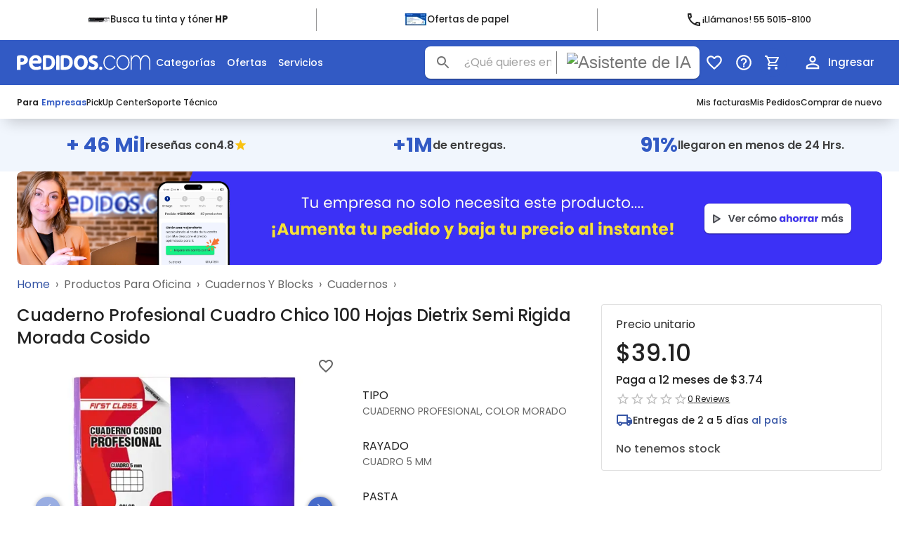

--- FILE ---
content_type: text/html; charset=utf-8
request_url: https://pedidos.com/articulos/cuaderno-profesional-cuadro-chico-100-hojas-dietrix-semi-rigida-morada-cosido
body_size: 5686
content:
<!DOCTYPE html><html lang="es-mx"><head><meta charSet="utf-8"/><link rel="stylesheet" href="/_next/static/css/c389a1d2aa3f1f13.css" data-precedence="next"/><link rel="preload" as="style" href="/_next/static/css/3ae31b7b0b190a4d.css"/><link rel="preload" as="style" href="/_next/static/css/9c0e1c27382d6419.css"/><link rel="preload" href="/_next/static/chunks/webpack-4c16fa30bb0e5c1f.js" as="script"/><link rel="preload" href="/_next/static/chunks/bce60fc1-dfba8d573d99b6f7.js" as="script"/><link rel="preload" href="/_next/static/chunks/8680-ab40372cbde11e1d.js" as="script"/><link rel="preload" href="/_next/static/chunks/main-app-25ec7fa642e71b33.js" as="script"/><link rel="manifest" href="/manifest.json"/><link rel="apple-touch-icon" href="/images/pedidos-icon-x48.png"/><meta name="theme-color" content="#fff"/><meta name="google-site-verification" content="NDP4g_1XbiYL3U3OV3kfpT6Bccq5GbjyQDMK3P9HEds"/><meta name="google-site-verification" content="gPzTLD1MztxNQbd0jP-04d8uKZxblsL8vR3ViAcXM-o"/><title>Compra cuaderno-profesional-cuadro-chico-100-hojas-dietrix-semi-rigida-morada-cosido de la marca dietrix  | Pedidos.com</title><meta name="description" content="Encuentra cuaderno-profesional-cuadro-chico-100-hojas-dietrix-semi-rigida-morada-cosido de la marca dietrix en nuestra tienda online. Categoría: Cuadernos. Compra con entrega express y seguridad en Pedidos.com."/><link rel="manifest" href="/manifest.json"/><meta name="viewport" content="width=device-width, initial-scale=1"/><meta name="robots" content="index, follow"/><link rel="canonical" href="https://pedidos.com/articulos/cuaderno-profesional-cuadro-chico-100-hojas-dietrix-semi-rigida-morada-cosido"/><meta property="og:title" content="Compra cuaderno-profesional-cuadro-chico-100-hojas-dietrix-semi-rigida-morada-cosido de la marca dietrix "/><meta property="og:description" content="Encuentra cuaderno-profesional-cuadro-chico-100-hojas-dietrix-semi-rigida-morada-cosido de la marca dietrix en nuestra tienda online. Categoría: Cuadernos. Compra con entrega express y seguridad en Pedidos.com."/><meta property="og:url" content="https://pedidos.com/articulos/cuaderno-profesional-cuadro-chico-100-hojas-dietrix-semi-rigida-morada-cosido"/><meta property="og:site_name" content="Pedidos.com"/><meta property="og:image" content="https://pedidos.com/myfotos/xLarge/(X)DIE-CUA-5382.webp"/><meta property="og:image:width" content="1200"/><meta property="og:image:height" content="630"/><meta property="og:image:alt" content="Compra cuaderno-profesional-cuadro-chico-100-hojas-dietrix-semi-rigida-morada-cosido de la marca dietrix "/><meta property="og:type" content="article"/><meta name="twitter:card" content="summary_large_image"/><meta name="twitter:title" content="Compra cuaderno-profesional-cuadro-chico-100-hojas-dietrix-semi-rigida-morada-cosido de la marca dietrix "/><meta name="twitter:description" content="Encuentra cuaderno-profesional-cuadro-chico-100-hojas-dietrix-semi-rigida-morada-cosido de la marca dietrix en nuestra tienda online. Categoría: Cuadernos. Compra con entrega express y seguridad en Pedidos.com."/><meta name="twitter:image" content="https://pedidos.com/myfotos/xLarge/(X)DIE-CUA-5382.webp"/><link rel="stylesheet" href="https://fonts.googleapis.com/css2?family=Poppins:wght@200;400;500;600;700;800&amp;display=swap"/><script src="/_next/static/chunks/polyfills-78c92fac7aa8fdd8.js" noModule=""></script></head><body><noscript><iframe src="https://www.googletagmanager.com/ns.html?id=GTM-NLQV5KF" height="0" width="0" style="display:none;visibility:hidden"></iframe></noscript><style data-emotion="css-global j3vuxd">html{-webkit-font-smoothing:antialiased;-moz-osx-font-smoothing:grayscale;box-sizing:border-box;-webkit-text-size-adjust:100%;}*,*::before,*::after{box-sizing:inherit;}strong,b{font-weight:700;}body{margin:0;color:rgba(0, 0, 0, 0.87);font-family:Poppins,sans-serif;font-weight:400;font-size:1rem;line-height:1.5;background-color:#ffffff;}@media print{body{background-color:#ffffff;}}body::backdrop{background-color:#ffffff;}</style><script src="/_next/static/chunks/webpack-4c16fa30bb0e5c1f.js" async=""></script><script src="/_next/static/chunks/bce60fc1-dfba8d573d99b6f7.js" async=""></script><script src="/_next/static/chunks/8680-ab40372cbde11e1d.js" async=""></script><script src="/_next/static/chunks/main-app-25ec7fa642e71b33.js" async=""></script><script>(self.__next_f=self.__next_f||[]).push([0])</script><script>self.__next_f.push([1,"1:HL[\"/_next/static/css/c389a1d2aa3f1f13.css\",{\"as\":\"style\"}]\n0:\"$L2\"\n"])</script><script>self.__next_f.push([1,"3:HL[\"/_next/static/css/3ae31b7b0b190a4d.css\",{\"as\":\"style\"}]\n4:HL[\"/_next/static/css/9c0e1c27382d6419.css\",{\"as\":\"style\"}]\n"])</script><script>self.__next_f.push([1,"5:I{\"id\":24685,\"chunks\":[\"2272:static/chunks/webpack-4c16fa30bb0e5c1f.js\",\"9253:static/chunks/bce60fc1-dfba8d573d99b6f7.js\",\"8680:static/chunks/8680-ab40372cbde11e1d.js\"],\"name\":\"default\",\"async\":false}\n7:I{\"id\":63571,\"chunks\":[\"2272:static/chunks/webpack-4c16fa30bb0e5c1f.js\",\"9253:static/chunks/bce60fc1-dfba8d573d99b6f7.js\",\"8680:static/chunks/8680-ab40372cbde11e1d.js\"],\"name\":\"GlobalError\",\"async\":false}\n"])</script><script>self.__next_f.push([1,"9:I{\"id\":24620,\"chunks\":[\"7306:static/chunks/7306-00037e081577c518.js\",\"8288:static/chunks/8288-0399528eb9b5e6c6.js\",\"3950:static/chunks/3950-671580cb471296fa.js\",\"4243:static/chunks/4243-48172e515f3a5b10.js\",\"2660:static/chunks/2660-36f5de4ed622ba69.js\",\"2956:static/chunks/2956-704996b267dd1d6a.js\",\"674:static/chunks/674-6bb7a6d7e1c8c79e.js\",\"4414:static/chunks/4414-63435b8cb2c36e9c.js\",\"6724:static/chunks/6724-495c8212dc106628.js\",\"6831:static/chunks/6831-61b983517b803a97.js\",\"9160:static/chunks/app/not-found-3d797db2834126e9.js\"],\"name\":\"\",\"async\":false}\n"])</script><script>self.__next_f.push([1,"a:I{\"id\":4414,\"chunks\":[\"7306:static/chunks/7306-00037e081577c518.js\",\"8288:static/chunks/8288-0399528eb9b5e6c6.js\",\"3950:static/chunks/3950-671580cb471296fa.js\",\"4243:static/chunks/4243-48172e515f3a5b10.js\",\"2660:static/chunks/2660-36f5de4ed622ba69.js\",\"2956:static/chunks/2956-704996b267dd1d6a.js\",\"674:static/chunks/674-6bb7a6d7e1c8c79e.js\",\"4414:static/chunks/4414-63435b8cb2c36e9c.js\",\"6724:static/chunks/6724-495c8212dc106628.js\",\"6831:static/chunks/6831-61b983517b803a97.js\",\"9160:static/chunks/app/not-found-3d797db2834126e9.js\"],\"name\":\"\",\"async\":false}\n"])</script><script>self.__next_f.push([1,"b:I{\"id\":32956,\"chunks\":[\"7306:static/chunks/7306-00037e081577c518.js\",\"8288:static/chunks/8288-0399528eb9b5e6c6.js\",\"3950:static/chunks/3950-671580cb471296fa.js\",\"4243:static/chunks/4243-48172e515f3a5b10.js\",\"2660:static/chunks/2660-36f5de4ed622ba69.js\",\"2956:static/chunks/2956-704996b267dd1d6a.js\",\"674:static/chunks/674-6bb7a6d7e1c8c79e.js\",\"4414:static/chunks/4414-63435b8cb2c36e9c.js\",\"6724:static/chunks/6724-495c8212dc106628.js\",\"6831:static/chunks/6831-61b983517b803a97.js\",\"9160:static/chunks/app/not-found-3d797db2834126e9.js\"],\"name\":\"Image\",\"async\":false}\n"])</script><script>self.__next_f.push([1,"c:I{\"id\":67606,\"chunks\":[\"7306:static/chunks/7306-00037e081577c518.js\",\"8288:static/chunks/8288-0399528eb9b5e6c6.js\",\"3950:static/chunks/3950-671580cb471296fa.js\",\"4243:static/chunks/4243-48172e515f3a5b10.js\",\"2660:static/chunks/2660-36f5de4ed622ba69.js\",\"2956:static/chunks/2956-704996b267dd1d6a.js\",\"674:static/chunks/674-6bb7a6d7e1c8c79e.js\",\"4414:static/chunks/4414-63435b8cb2c36e9c.js\",\"6724:static/chunks/6724-495c8212dc106628.js\",\"6831:static/chunks/6831-61b983517b803a97.js\",\"9160:static/chunks/app/not-found-3d797db2834126e9.js\"],\"name\":\"\",\"async\":false}\n"])</script><script>self.__next_f.push([1,"d:I{\"id\":66117,\"chunks\":[\"7306:static/chunks/7306-00037e081577c518.js\",\"8288:static/chunks/8288-0399528eb9b5e6c6.js\",\"3950:static/chunks/3950-671580cb471296fa.js\",\"4243:static/chunks/4243-48172e515f3a5b10.js\",\"2660:static/chunks/2660-36f5de4ed622ba69.js\",\"2956:static/chunks/2956-704996b267dd1d6a.js\",\"674:static/chunks/674-6bb7a6d7e1c8c79e.js\",\"4414:static/chunks/4414-63435b8cb2c36e9c.js\",\"6724:static/chunks/6724-495c8212dc106628.js\",\"6831:static/chunks/6831-61b983517b803a97.js\",\"9160:static/chunks/app/not-found-3d797db2834126e9.js\"],\"name\":\"\",\"async\":false}\n"])</script><script>self.__next_f.push([1,"e:I{\"id\":34243,\"chunks\":[\"7306:static/chunks/7306-00037e081577c518.js\",\"8288:static/chunks/8288-0399528eb9b5e6c6.js\",\"3950:static/chunks/3950-671580cb471296fa.js\",\"4243:static/chunks/4243-48172e515f3a5b10.js\",\"2660:static/chunks/2660-36f5de4ed622ba69.js\",\"2956:static/chunks/2956-704996b267dd1d6a.js\",\"674:static/chunks/674-6bb7a6d7e1c8c79e.js\",\"4414:static/chunks/4414-63435b8cb2c36e9c.js\",\"6724:static/chunks/6724-495c8212dc106628.js\",\"6831:static/chunks/6831-61b983517b803a97.js\",\"9160:static/chunks/app/not-found-3d797db2834126e9.js\"],\"name\":\"\",\"async\":false}\n"])</script><script>self.__next_f.push([1,"2:[[[\"$\",\"link\",\"0\",{\"rel\":\"stylesheet\",\"href\":\"/_next/static/css/c389a1d2aa3f1f13.css\",\"precedence\":\"next\"}]],[\"$\",\"$L5\",null,{\"buildId\":\"hYk2lQivaeGYPWG4QlI1T\",\"assetPrefix\":\"\",\"initialCanonicalUrl\":\"/articulos/cuaderno-profesional-cuadro-chico-100-hojas-dietrix-semi-rigida-morada-cosido\",\"initialTree\":[\"\",{\"children\":[\"(sitio)\",{\"children\":[\"articulos\",{\"children\":[[\"url\",\"cuaderno-profesional-cuadro-chico-100-hojas-dietrix-semi-rigida-morada-cosido\",\"d\"],{\"children\":[\"__PAGE__\",{}]}]}]}]},\"$undefined\",\"$undefined\",true],\"initialHead\":\"$L6\",\"globalErrorComponent\":\"$7\",\"notFound\":[\"$\",\"html\",null,{\"id\":\"__next_error__\",\"children\":[[\"$\",\"head\",null,{\"children\":\"$undefined\"}],[\"$\",\"body\",null,{\"children\":[\"$L8\",[],[\"$\",\"$L9\",null,{\"maxWidth\":\"sm\",\"children\":[\"$\",\"$La\",null,{\"component\":\"div\",\"justifyContent\":\"center\",\"py\":4,\"children\":[[\"$\",\"$La\",null,{\"component\":\"div\",\"children\":[\"$\",\"$La\",null,{\"m\":\"auto\",\"children\":[\"$\",\"$Lb\",null,{\"layout\":\"responsive\",\"height\":100,\"width\":100,\"src\":\"/imagenes/error-404.gif\",\"alt\":\"Error 404\",\"unoptimized\":true}]}]}],[\"$\",\"$La\",null,{\"component\":\"div\",\"textAlign\":\"center\",\"pt\":2,\"children\":[[\"$\",\"$Lc\",null,{\"variant\":\"h4\",\"component\":\"h1\",\"fontWeight\":\"600\",\"children\":\"404 Página no encontrada\"}],[\"$\",\"$La\",null,{\"component\":\"div\",\"pt\":3,\"textAlign\":\"center\",\"children\":[\"$\",\"$Ld\",null,{\"href\":\"/\",\"component\":\"a\",\"size\":\"large\",\"variant\":\"contained\",\"color\":\"primary\",\"children\":\"Regresar\"}]}],[\"$\",\"p\",null,{\"children\":\"Si necesitas ayuda, ponte en\"}],[\"$\",\"$La\",null,{\"component\":\"span\",\"sx\":{\"textDecoration\":\"underline\"},\"children\":[\"$\",\"$Le\",null,{\"href\":\"https://direct.lc.chat/7731061/\",\"children\":[\"$\",\"p\",null,{\"children\":\"contacto con nosotros\"}]}]}],\".\"]}]]}]}]]}]]}],\"asNotFound\":false,\"children\":[\"$Lf\",null]}]]\n"])</script><script>self.__next_f.push([1,"10:I{\"id\":15352,\"chunks\":[\"8569:static/chunks/a0451e04-d16229f17b301425.js\",\"1044:static/chunks/f71a365d-6b45b55312b4d133.js\",\"4550:static/chunks/925f3d25-783f9f38cc865d95.js\",\"1987:static/chunks/42df770c-ce2ae2269e444ee8.js\",\"7306:static/chunks/7306-00037e081577c518.js\",\"4202:static/chunks/4202-83a482dbf305dddc.js\",\"5018:static/chunks/5018-dff443655bcbce2b.js\",\"8163:static/chunks/8163-93dfe7588048e831.js\",\"4700:static/chunks/4700-d4eccd14013192bd.js\",\"4991:static/chunks/4991-b053f765a3f2557e.js\",\"9329:static/chunks/9329-094c4768c69532c1.js\",\"3185:static/chunks/app/layout-fdfd2a3e2390c649.js\"],\"name\":\"\",\"async\":false}\n"])</script><script>self.__next_f.push([1,"11:I{\"id\":53219,\"chunks\":[\"8569:static/chunks/a0451e04-d16229f17b301425.js\",\"1044:static/chunks/f71a365d-6b45b55312b4d133.js\",\"4550:static/chunks/925f3d25-783f9f38cc865d95.js\",\"1987:static/chunks/42df770c-ce2ae2269e444ee8.js\",\"7306:static/chunks/7306-00037e081577c518.js\",\"4202:static/chunks/4202-83a482dbf305dddc.js\",\"5018:static/chunks/5018-dff443655bcbce2b.js\",\"8163:static/chunks/8163-93dfe7588048e831.js\",\"4700:static/chunks/4700-d4eccd14013192bd.js\",\"4991:static/chunks/4991-b053f765a3f2557e.js\",\"9329:static/chunks/9329-094c4768c69532c1.js\",\"3185:static/chunks/app/layout-fdfd2a3e2390c649.js\"],\"name\":\"\",\"async\":false}\n"])</script><script>self.__next_f.push([1,"12:I{\"id\":49654,\"chunks\":[\"2272:static/chunks/webpack-4c16fa30bb0e5c1f.js\",\"9253:static/chunks/bce60fc1-dfba8d573d99b6f7.js\",\"8680:static/chunks/8680-ab40372cbde11e1d.js\"],\"name\":\"default\",\"async\":false}\n13:I{\"id\":65117,\"chunks\":[\"2272:static/chunks/webpack-4c16fa30bb0e5c1f.js\",\"9253:static/chunks/bce60fc1-dfba8d573d99b6f7.js\",\"8680:static/chunks/8680-ab40372cbde11e1d.js\"],\"name\":\"default\",\"async\":false}\n"])</script><script>self.__next_f.push([1,"14:I{\"id\":8916,\"chunks\":[\"8569:static/chunks/a0451e04-d16229f17b301425.js\",\"1044:static/chunks/f71a365d-6b45b55312b4d133.js\",\"4550:static/chunks/925f3d25-783f9f38cc865d95.js\",\"1987:static/chunks/42df770c-ce2ae2269e444ee8.js\",\"7306:static/chunks/7306-00037e081577c518.js\",\"4202:static/chunks/4202-83a482dbf305dddc.js\",\"5325:static/chunks/5325-d6bc913c99f1524f.js\",\"8288:static/chunks/8288-0399528eb9b5e6c6.js\",\"3950:static/chunks/3950-671580cb471296fa.js\",\"5006:static/chunks/5006-fe6878f2173bd97e.js\",\"9083:static/chunks/9083-0379c9b2ff57d6ba.js\",\"4066:static/chunks/4066-e1d73227fa16599a.js\",\"4243:static/chunks/4243-48172e515f3a5b10.js\",\"2660:static/chunks/2660-36f5de4ed622ba69.js\",\"2956:static/chunks/2956-704996b267dd1d6a.js\",\"8115:static/chunks/8115-84b91275135d9e2b.js\",\"5018:static/chunks/5018-dff443655bcbce2b.js\",\"4737:static/chunks/4737-fd7b25272f35e787.js\",\"8017:static/chunks/8017-6717afbada002ae5.js\",\"9858:static/chunks/9858-ef75c8d722c4a450.js\",\"5918:static/chunks/5918-02c8cf458aee93a4.js\",\"3320:static/chunks/3320-4492f3f1b991fe5b.js\",\"354:static/chunks/354-140462f54e1567d8.js\",\"2491:static/chunks/2491-a111eb703b7d2535.js\",\"8163:static/chunks/8163-93dfe7588048e831.js\",\"3688:static/chunks/3688-47abd166dbd98711.js\",\"2230:static/chunks/2230-f8201045283d75c8.js\",\"245:static/chunks/245-b6685b78500fb038.js\",\"2396:static/chunks/2396-5024b071af7d1717.js\",\"2808:static/chunks/2808-43567bbe7ced3170.js\",\"8749:static/chunks/8749-205e7d90bafe9eeb.js\",\"7589:static/chunks/7589-ced35721e89c5b9a.js\",\"4991:static/chunks/4991-b053f765a3f2557e.js\",\"9329:static/chunks/9329-094c4768c69532c1.js\",\"6809:static/chunks/6809-5317a4bce0136af1.js\",\"5061:static/chunks/app/(sitio)/layout-985c92e09398daf9.js\"],\"name\":\"\",\"async\":false}\n"])</script><script>self.__next_f.push([1,"f:[\"$\",\"html\",null,{\"lang\":\"es-mx\",\"children\":[[\"$\",\"head\",null,{\"children\":[[\"$\",\"link\",null,{\"rel\":\"manifest\",\"href\":\"/manifest.json\"}],[\"$\",\"link\",null,{\"rel\":\"apple-touch-icon\",\"href\":\"/images/pedidos-icon-x48.png\"}],[\"$\",\"meta\",null,{\"name\":\"theme-color\",\"content\":\"#fff\"}],[\"$\",\"link\",null,{\"rel\":\"stylesheet\",\"href\":\"https://fonts.googleapis.com/css2?family=Poppins:wght@200;400;500;600;700;800\u0026display=swap\"}],[\"$\",\"meta\",null,{\"name\":\"google-site-verification\",\"content\":\"NDP4g_1XbiYL3U3OV3kfpT6Bccq5GbjyQDMK3P9HEds\"}],[\"$\",\"meta\",null,{\"name\":\"google-site-verification\",\"content\":\"gPzTLD1MztxNQbd0jP-04d8uKZxblsL8vR3ViAcXM-o\"}]]}],[\"$\",\"body\",null,{\"children\":[[\"$\",\"noscript\",null,{\"children\":[\"$\",\"iframe\",null,{\"src\":\"https://www.googletagmanager.com/ns.html?id=GTM-NLQV5KF\",\"height\":\"0\",\"width\":\"0\",\"style\":{\"display\":\"none\",\"visibility\":\"hidden\"}}]}],[\"$\",\"$L10\",null,{\"session\":null,\"children\":[[\"$\",\"$L11\",null,{}],[\"$\",\"$L12\",null,{\"parallelRouterKey\":\"children\",\"segmentPath\":[\"children\"],\"error\":\"$undefined\",\"errorStyles\":\"$undefined\",\"loading\":\"$undefined\",\"loadingStyles\":\"$undefined\",\"hasLoading\":false,\"template\":[\"$\",\"$L13\",null,{}],\"templateStyles\":\"$undefined\",\"notFound\":[\"$\",\"$L9\",null,{\"maxWidth\":\"sm\",\"children\":[\"$\",\"$La\",null,{\"component\":\"div\",\"justifyContent\":\"center\",\"py\":4,\"children\":[[\"$\",\"$La\",null,{\"component\":\"div\",\"children\":[\"$\",\"$La\",null,{\"m\":\"auto\",\"children\":[\"$\",\"$Lb\",null,{\"layout\":\"responsive\",\"height\":100,\"width\":100,\"src\":\"/imagenes/error-404.gif\",\"alt\":\"Error 404\",\"unoptimized\":true}]}]}],[\"$\",\"$La\",null,{\"component\":\"div\",\"textAlign\":\"center\",\"pt\":2,\"children\":[[\"$\",\"$Lc\",null,{\"variant\":\"h4\",\"component\":\"h1\",\"fontWeight\":\"600\",\"children\":\"404 Página no encontrada\"}],[\"$\",\"$La\",null,{\"component\":\"div\",\"pt\":3,\"textAlign\":\"center\",\"children\":[\"$\",\"$Ld\",null,{\"href\":\"/\",\"component\":\"a\",\"size\":\"large\",\"variant\":\"contained\",\"color\":\"primary\",\"children\":\"Regresar\"}]}],[\"$\",\"p\",null,{\"children\":\"Si necesitas ayuda, ponte en\"}],[\"$\",\"$La\",null,{\"component\":\"span\",\"sx\":{\"textDecoration\":\"underline\"},\"children\":[\"$\",\"$Le\",null,{\"href\":\"https://direct.lc.chat/7731061/\",\"children\":[\"$\",\"p\",null,{\"children\":\"contacto con nosotros\"}]}]}],\".\"]}]]}]}],\"notFoundStyles\":[],\"childProp\":{\"current\":[[\"$\",\"$L14\",null,{\"children\":[\"$\",\"$L12\",null,{\"parallelRouterKey\":\"children\",\"segmentPath\":[\"children\",\"(sitio)\",\"children\"],\"error\":\"$undefined\",\"errorStyles\":\"$undefined\",\"loading\":\"$undefined\",\"loadingStyles\":\"$undefined\",\"hasLoading\":false,\"template\":[\"$\",\"$L13\",null,{}],\"templateStyles\":\"$undefined\",\"notFound\":\"$undefined\",\"notFoundStyles\":\"$undefined\",\"childProp\":{\"current\":[\"$\",\"$L12\",null,{\"parallelRouterKey\":\"children\",\"segmentPath\":[\"children\",\"(sitio)\",\"children\",\"articulos\",\"children\"],\"error\":\"$undefined\",\"errorStyles\":\"$undefined\",\"loading\":\"$undefined\",\"loadingStyles\":\"$undefined\",\"hasLoading\":false,\"template\":[\"$\",\"$L13\",null,{}],\"templateStyles\":\"$undefined\",\"notFound\":\"$undefined\",\"notFoundStyles\":\"$undefined\",\"childProp\":{\"current\":[\"$\",\"$L12\",null,{\"parallelRouterKey\":\"children\",\"segmentPath\":[\"children\",\"(sitio)\",\"children\",\"articulos\",\"children\",[\"url\",\"cuaderno-profesional-cuadro-chico-100-hojas-dietrix-semi-rigida-morada-cosido\",\"d\"],\"children\"],\"error\":\"$undefined\",\"errorStyles\":\"$undefined\",\"loading\":\"$undefined\",\"loadingStyles\":\"$undefined\",\"hasLoading\":false,\"template\":[\"$\",\"$L13\",null,{}],\"templateStyles\":\"$undefined\",\"notFound\":\"$undefined\",\"notFoundStyles\":\"$undefined\",\"childProp\":{\"current\":[\"$L15\",null],\"segment\":\"__PAGE__\"},\"styles\":[[\"$\",\"link\",\"0\",{\"rel\":\"stylesheet\",\"href\":\"/_next/static/css/9c0e1c27382d6419.css\",\"precedence\":\"next\"}]]}],\"segment\":[\"url\",\"cuaderno-profesional-cuadro-chico-100-hojas-dietrix-semi-rigida-morada-cosido\",\"d\"]},\"styles\":[]}],\"segment\":\"articulos\"},\"styles\":[]}],\"params\":{}}],null],\"segment\":\"(sitio)\"},\"styles\":[[\"$\",\"link\",\"0\",{\"rel\":\"stylesheet\",\"href\":\"/_next/static/css/3ae31b7b0b190a4d.css\",\"precedence\":\"next\"}]]}]]}]]}]]}]\n"])</script><script>self.__next_f.push([1,"6:[[\"$\",\"meta\",\"0\",{\"charSet\":\"utf-8\"}],[\"$\",\"title\",\"1\",{\"children\":\"Compra cuaderno-profesional-cuadro-chico-100-hojas-dietrix-semi-rigida-morada-cosido de la marca dietrix  | Pedidos.com\"}],[\"$\",\"meta\",\"2\",{\"name\":\"description\",\"content\":\"Encuentra cuaderno-profesional-cuadro-chico-100-hojas-dietrix-semi-rigida-morada-cosido de la marca dietrix en nuestra tienda online. Categoría: Cuadernos. Compra con entrega express y seguridad en Pedidos.com.\"}],[\"$\",\"link\",\"3\",{\"rel\":\"manifest\",\"href\":\"/manifest.json\"}],[\"$\",\"meta\",\"4\",{\"name\":\"viewport\",\"content\":\"width=device-width, initial-scale=1\"}],[\"$\",\"meta\",\"5\",{\"name\":\"robots\",\"content\":\"index, follow\"}],[\"$\",\"link\",\"6\",{\"rel\":\"canonical\",\"href\":\"https://pedidos.com/articulos/cuaderno-profesional-cuadro-chico-100-hojas-dietrix-semi-rigida-morada-cosido\"}],[\"$\",\"meta\",\"7\",{\"property\":\"og:title\",\"content\":\"Compra cuaderno-profesional-cuadro-chico-100-hojas-dietrix-semi-rigida-morada-cosido de la marca dietrix \"}],[\"$\",\"meta\",\"8\",{\"property\":\"og:description\",\"content\":\"Encuentra cuaderno-profesional-cuadro-chico-100-hojas-dietrix-semi-rigida-morada-cosido de la marca dietrix en nuestra tienda online. Categoría: Cuadernos. Compra con entrega express y seguridad en Pedidos.com.\"}],[\"$\",\"meta\",\"9\",{\"property\":\"og:url\",\"content\":\"https://pedidos.com/articulos/cuaderno-profesional-cuadro-chico-100-hojas-dietrix-semi-rigida-morada-cosido\"}],[\"$\",\"meta\",\"10\",{\"property\":\"og:site_name\",\"content\":\"Pedidos.com\"}],[\"$\",\"meta\",\"11\",{\"property\":\"og:image\",\"content\":\"https://pedidos.com/myfotos/xLarge/(X)DIE-CUA-5382.webp\"}],[\"$\",\"meta\",\"12\",{\"property\":\"og:image:width\",\"content\":\"1200\"}],[\"$\",\"meta\",\"13\",{\"property\":\"og:image:height\",\"content\":\"630\"}],[\"$\",\"meta\",\"14\",{\"property\":\"og:image:alt\",\"content\":\"Compra cuaderno-profesional-cuadro-chico-100-hojas-dietrix-semi-rigida-morada-cosido de la marca dietrix \"}],[\"$\",\"meta\",\"15\",{\"property\":\"og:type\",\"content\":\"article\"}],[\"$\",\"meta\",\"16\",{\"name\":\"twitter:card\",\"content\":\"summary_large_image\"}],[\"$\",\"meta\",\"17\",{\"name\":\"twitter:title\",\"content\":\"Compra cuaderno-profesional-cuadro-chico-100-hojas-dietrix-semi-rigida-morada-cosido de la marca dietrix \"}],[\"$\",\"meta\",\"18\",{\"name\":\"twitter:description\",\"content\":\"Encuentra cuaderno-profesional-cuadro-chico-100-hojas-dietrix-semi-rigida-morada-cosido de la marca dietrix en nuestra tienda online. Categoría: Cuadernos. Compra con entrega express y seguridad en Pedidos.com.\"}],[\"$\",\"meta\",\"19\",{\"name\":\"twitter:image\",\"content\":\"https://pedidos.com/myfotos/xLarge/(X)DIE-CUA-5382.webp\"}]]\n"])</script><script>self.__next_f.push([1,"8:[[\"$\",\"meta\",\"0\",{\"charSet\":\"utf-8\"}],[\"$\",\"title\",\"1\",{\"children\":\"Compra cuaderno-profesional-cuadro-chico-100-hojas-dietrix-semi-rigida-morada-cosido de la marca dietrix  | Pedidos.com\"}],[\"$\",\"meta\",\"2\",{\"name\":\"description\",\"content\":\"Encuentra cuaderno-profesional-cuadro-chico-100-hojas-dietrix-semi-rigida-morada-cosido de la marca dietrix en nuestra tienda online. Categoría: Cuadernos. Compra con entrega express y seguridad en Pedidos.com.\"}],[\"$\",\"link\",\"3\",{\"rel\":\"manifest\",\"href\":\"/manifest.json\"}],[\"$\",\"meta\",\"4\",{\"name\":\"viewport\",\"content\":\"width=device-width, initial-scale=1\"}],[\"$\",\"meta\",\"5\",{\"name\":\"robots\",\"content\":\"index, follow\"}],[\"$\",\"link\",\"6\",{\"rel\":\"canonical\",\"href\":\"https://pedidos.com/articulos/cuaderno-profesional-cuadro-chico-100-hojas-dietrix-semi-rigida-morada-cosido\"}],[\"$\",\"meta\",\"7\",{\"property\":\"og:title\",\"content\":\"Compra cuaderno-profesional-cuadro-chico-100-hojas-dietrix-semi-rigida-morada-cosido de la marca dietrix \"}],[\"$\",\"meta\",\"8\",{\"property\":\"og:description\",\"content\":\"Encuentra cuaderno-profesional-cuadro-chico-100-hojas-dietrix-semi-rigida-morada-cosido de la marca dietrix en nuestra tienda online. Categoría: Cuadernos. Compra con entrega express y seguridad en Pedidos.com.\"}],[\"$\",\"meta\",\"9\",{\"property\":\"og:url\",\"content\":\"https://pedidos.com/articulos/cuaderno-profesional-cuadro-chico-100-hojas-dietrix-semi-rigida-morada-cosido\"}],[\"$\",\"meta\",\"10\",{\"property\":\"og:site_name\",\"content\":\"Pedidos.com\"}],[\"$\",\"meta\",\"11\",{\"property\":\"og:image\",\"content\":\"https://pedidos.com/myfotos/xLarge/(X)DIE-CUA-5382.webp\"}],[\"$\",\"meta\",\"12\",{\"property\":\"og:image:width\",\"content\":\"1200\"}],[\"$\",\"meta\",\"13\",{\"property\":\"og:image:height\",\"content\":\"630\"}],[\"$\",\"meta\",\"14\",{\"property\":\"og:image:alt\",\"content\":\"Compra cuaderno-profesional-cuadro-chico-100-hojas-dietrix-semi-rigida-morada-cosido de la marca dietrix \"}],[\"$\",\"meta\",\"15\",{\"property\":\"og:type\",\"content\":\"article\"}],[\"$\",\"meta\",\"16\",{\"name\":\"twitter:card\",\"content\":\"summary_large_image\"}],[\"$\",\"meta\",\"17\",{\"name\":\"twitter:title\",\"content\":\"Compra cuaderno-profesional-cuadro-chico-100-hojas-dietrix-semi-rigida-morada-cosido de la marca dietrix \"}],[\"$\",\"meta\",\"18\",{\"name\":\"twitter:description\",\"content\":\"Encuentra cuaderno-profesional-cuadro-chico-100-hojas-dietrix-semi-rigida-morada-cosido de la marca dietrix en nuestra tienda online. Categoría: Cuadernos. Compra con entrega express y seguridad en Pedidos.com.\"}],[\"$\",\"meta\",\"19\",{\"name\":\"twitter:image\",\"content\":\"https://pedidos.com/myfotos/xLarge/(X)DIE-CUA-5382.webp\"}]]\n"])</script><script>self.__next_f.push([1,"17:I{\"id\":45032,\"chunks\":[\"8569:static/chunks/a0451e04-d16229f17b301425.js\",\"1044:static/chunks/f71a365d-6b45b55312b4d133.js\",\"4550:static/chunks/925f3d25-783f9f38cc865d95.js\",\"1987:static/chunks/42df770c-ce2ae2269e444ee8.js\",\"7306:static/chunks/7306-00037e081577c518.js\",\"4202:static/chunks/4202-83a482dbf305dddc.js\",\"5325:static/chunks/5325-d6bc913c99f1524f.js\",\"8288:static/chunks/8288-0399528eb9b5e6c6.js\",\"3950:static/chunks/3950-671580cb471296fa.js\",\"5006:static/chunks/5006-fe6878f2173bd97e.js\",\"9083:static/chunks/9083-0379c9b2ff57d6ba.js\",\"4066:static/chunks/4066-e1d73227fa16599a.js\",\"4243:static/chunks/4243-48172e515f3a5b10.js\",\"2660:static/chunks/2660-36f5de4ed622ba69.js\",\"2956:static/chunks/2956-704996b267dd1d6a.js\",\"8115:static/chunks/8115-84b91275135d9e2b.js\",\"5018:static/chunks/5018-dff443655bcbce2b.js\",\"4737:static/chunks/4737-fd7b25272f35e787.js\",\"8017:static/chunks/8017-6717afbada002ae5.js\",\"9858:static/chunks/9858-ef75c8d722c4a450.js\",\"5918:static/chunks/5918-02c8cf458aee93a4.js\",\"3320:static/chunks/3320-4492f3f1b991fe5b.js\",\"354:static/chunks/354-140462f54e1567d8.js\",\"2491:static/chunks/2491-a111eb703b7d2535.js\",\"8163:static/chunks/8163-93dfe7588048e831.js\",\"3688:static/chunks/3688-47abd166dbd98711.js\",\"2230:static/chunks/2230-f8201045283d75c8.js\",\"9014:static/chunks/9014-c29143bedd9bdb7a.js\",\"3216:static/chunks/3216-82d5937d82962166.js\",\"8072:static/chunks/8072-b05630c644574046.js\",\"4991:static/chunks/4991-b053f765a3f2557e.js\",\"9329:static/chunks/9329-094c4768c69532c1.js\",\"7989:static/chunks/app/(sitio)/articulos/[url]/page-41617f709fdcff3e.js\"],\"name\":\"\",\"async\":false}\n"])</script><script>self.__next_f.push([1,"16:T743,"])</script><script>self.__next_f.push([1,"{\"@context\":\"https://schema.org\",\"@graph\":[{\"@type\":\"Organization\",\"@id\":\"https://pedidos.com/#organization\",\"name\":\"Pedidos.com\",\"url\":\"https://pedidos.com\",\"hasMerchantReturnPolicy\":{\"@type\":\"MerchantReturnPolicy\",\"applicableCountry\":\"MX\",\"returnPolicyCategory\":\"https://schema.org/MerchantReturnFiniteReturnWindow\",\"merchantReturnDays\":30,\"returnMethod\":\"https://schema.org/ReturnByMail\",\"returnFees\":\"https://schema.org/FreeReturn\",\"url\":\"https://pedidos.com/soho/politicas/devoluciones-garantias\"}},{\"@type\":\"Product\",\"@id\":\"https://pedidos.com/articulos/cuaderno-profesional-cuadro-chico-100-hojas-dietrix-semi-rigida-morada-cosido#product\",\"name\":\"Cuaderno-profesional-cuadro-chico-100-hojas-dietrix-semi-rigida-morada-cosido\",\"description\":\"Cuaderno Cosido Dietrix Profesional Cuad | Envíos a todo México, Recibe en 3hrs en CDMX.\",\"image\":[\"https://pedidos.com/myfotos/DIE-CUA-5382.webp\",\"https://pedidos.com/myfotos/v2/(v2)DIE-CUA-5382.webp\",\"https://pedidos.com/myfotos/v3/(v3)DIE-CUA-5382.webp\"],\"sku\":\"DIE-CUA-5382\",\"mpn\":\"5382\",\"brand\":{\"@type\":\"Brand\",\"name\":\"DIETRIX\"},\"offers\":{\"@type\":\"Offer\",\"url\":\"https://pedidos.com/articulos/cuaderno-profesional-cuadro-chico-100-hojas-dietrix-semi-rigida-morada-cosido\",\"priceCurrency\":\"MXN\",\"price\":\"39.10\",\"priceValidUntil\":\"2026-12-31\",\"itemCondition\":\"https://schema.org/NewCondition\",\"availability\":\"https://schema.org/OutOfStock\",\"seller\":{\"@id\":\"https://pedidos.com/#organization\"},\"shippingDetails\":{\"@type\":\"OfferShippingDetails\",\"shippingDestination\":{\"@type\":\"DefinedRegion\",\"addressCountry\":\"MX\"},\"shippingRate\":{\"@type\":\"MonetaryAmount\",\"value\":0,\"currency\":\"MXN\"},\"deliveryTime\":{\"@type\":\"ShippingDeliveryTime\",\"handlingTime\":{\"@type\":\"QuantitativeValue\",\"minValue\":0,\"maxValue\":1,\"unitCode\":\"d\"},\"transitTime\":{\"@type\":\"QuantitativeValue\",\"minValue\":0,\"maxValue\":5,\"unitCode\":\"d\"}}}}}]}"])</script><script>self.__next_f.push([1,"15:[[\"$\",\"script\",null,{\"id\":\"product-jsonld\",\"type\":\"application/ld+json\",\"dangerouslySetInnerHTML\":{\"__html\":\"$16\"}}],[\"$\",\"script\",null,{\"id\":\"breadcrumb-jsonld\",\"type\":\"application/ld+json\",\"dangerouslySetInnerHTML\":{\"__html\":\"{\\\"@context\\\":\\\"https://schema.org\\\",\\\"@type\\\":\\\"BreadcrumbList\\\",\\\"@id\\\":\\\"https://pedidos.com/articulos/cuaderno-profesional-cuadro-chico-100-hojas-dietrix-semi-rigida-morada-cosido#breadcrumb\\\",\\\"itemListElement\\\":[{\\\"@type\\\":\\\"ListItem\\\",\\\"position\\\":1,\\\"item\\\":{\\\"@id\\\":\\\"https://pedidos.com/busquedas/categoria/productos-para-oficina\\\",\\\"name\\\":\\\"productos-para-oficina\\\"}},{\\\"@type\\\":\\\"ListItem\\\",\\\"position\\\":2,\\\"item\\\":{\\\"@id\\\":\\\"https://pedidos.com/busquedas/categoria/productos-para-oficina/cuadernos-y-blocks\\\",\\\"name\\\":\\\"cuadernos-y-blocks\\\"}},{\\\"@type\\\":\\\"ListItem\\\",\\\"position\\\":3,\\\"item\\\":{\\\"@id\\\":\\\"https://pedidos.com/busquedas/categoria/productos-para-oficina/cuadernos-y-blocks/cuadernos\\\",\\\"name\\\":\\\"cuadernos\\\"}},{\\\"@type\\\":\\\"ListItem\\\",\\\"position\\\":4,\\\"item\\\":{\\\"@id\\\":\\\"https://pedidos.com/articulos/cuaderno-profesional-cuadro-chico-100-hojas-dietrix-semi-rigida-morada-cosido\\\",\\\"name\\\":\\\"Cuaderno-profesional-cuadro-chico-100-hojas-dietrix-semi-rigida-morada-cosido\\\"}}]}\"}}],[\"$\",\"$L17\",null,{\"slug\":\"cuaderno-profesional-cuadro-chico-100-hojas-dietrix-semi-rigida-morada-cosido\",\"isBot\":false}]]\n"])</script></body></html>

--- FILE ---
content_type: text/css; charset=UTF-8
request_url: https://pedidos.com/_next/static/css/3ae31b7b0b190a4d.css
body_size: 5106
content:
.Home_swiper-pagination-progressbar-fill__nGYw1{background:var(--color-pedidosblue)!important}.Home_promoContainer__cRq0w{border-radius:0;width:auto;height:auto;justify-content:center;align-items:center;margin:auto;-webkit-border-radius:0;-moz-border-radius:0;-ms-border-radius:0;-o-border-radius:0;color:#fff}.Home_imgfban2__GN_DD,.Home_imgfban__UYmZd{width:100%!important;border-radius:12px;z-index:1;display:block}span.Home_swiper-pagination-progressbar-fill__nGYw1{background:var(--color-pedidosblue)!important}.Home_infopbox__CXAef{display:flex;justify-content:center;align-items:center;width:100%;height:100%}.Home_containerText__ZY182{padding:0 1.75rem}.Home_infopbox__CXAef .Home_title__hYX6j{font-weight:600;letter-spacing:-1px}.Home_boxmsi__i7tHm{width:130px;height:130px;box-shadow:0 0 20px rgba(18,29,56,.1),0 1px 4px rgba(18,29,56,.1);margin-right:3rem;margin-left:-1rem;border-radius:10px!important;-webkit-border-radius:10px!important;-moz-border-radius:10px!important;-ms-border-radius:10px!important;-o-border-radius:10px!important}.Home_boxmsi__i7tHm:before{content:"MSI";opacity:.15;position:absolute;top:15px;left:-5px;font-size:3.8rem;font-weight:600;color:#152859}.Home_servicebox__wz8YO{background-color:#fff;background-image:linear-gradient(180deg,#f3f6ff,#fff);box-shadow:0 0 16px rgb(54 85 166/8%),2px 5px 16px rgb(54 85 166/8%);cursor:pointer;border-radius:8px;border:1px solid #f5f5f5;overflow:hidden;transition-duration:.5s;transition-property:transform}.Home_servicebox__wz8YO .Home_blueboxs__0HgVa{box-shadow:5px 7px 16px 0 #1d377b6b;background-color:#3655a5;border-radius:8px;width:auto;height:auto;justify-content:center;margin:"auto";-webkit-border-radius:8px;-moz-border-radius:8px;-ms-border-radius:8px;-o-border-radius:8px}.Home_sbox__xS5Up{box-shadow:4px 2px 10px rgba(129,135,152,.3);height:auto}.Home_sboxCat__Dr1LC,.Home_sbox__xS5Up{background-color:#fff;border-radius:12px!important;border:1px solid #f5f5f5;overflow:hidden;transition-duration:.5s;transition-property:transform}.Home_sboxCat__Dr1LC{height:280px}.Home_sboxCat__Dr1LC:hover{box-shadow:4px 2px 8px rgba(109,136,171,.3)}.Home_sboxcontent__YrOqm{margin:0 1rem}.Home_sboximg__0sIHB{max-width:100%}.Home_boxbbc__ihbJK{color:#fff}.Home_backca__5SN8f{width:150px;height:150px;background-color:#fff;border-radius:100%;-webkit-border-radius:100%;-moz-border-radius:100%;-ms-border-radius:100%;-o-border-radius:100%}.Home_backcaimg__kzSOA{position:absolute;top:0;transition:.3s ease-in-out;-webkit-transition:.3s ease-in-out;-moz-transition:.3s ease-in-out;-ms-transition:.3s ease-in-out;-o-transition:.3s ease-in-out}.Home_categories___FrOa:hover{color:#3655a5}.Home_categories___FrOa .Home_backcaimg__kzSOA:hover{transform:translateY(-5px);-webkit-transform:translateY(-5px);-moz-transform:translateY(-5px);-ms-transform:translateY(-5px);-o-transform:translateY(-5px)}.Home_productCard__P8KzM{box-shadow:0 0 16px rgb(54 85 166/8%),0 1px 4px rgb(54 85 166/8%);padding:5px;margin:5px}.Home_productbox__S8ibG{box-shadow:4px 2px 10px rgba(129,135,152,.3);border-radius:12px;border:1px solid #f5f5f5;height:auto}.Home_forbusinessbox__Dk0Pe,.Home_productbox__S8ibG{background-color:#fff;overflow:hidden;transition-duration:.5s;transition-property:transform}.Home_forbusinessbox__Dk0Pe{cursor:pointer;border-radius:8px;border:1px solid #f5f5f5}.Home_businessimg__zYDxg{width:auto;height:85%;position:absolute;bottom:2rem;right:2rem}.Home_businessboxcontent__M7Zwm{width:60%}.Home_brandcard___ymrN{background-color:#fff;box-shadow:0 0 16px rgb(54 85 166/8%),0 1px 4px rgb(54 85 166/8%);cursor:pointer;border-radius:8px;border:1px solid #f5f5f5;overflow:hidden;transition-duration:.5s;transition-property:transform}.Home_boxbluetop__Zb1Pk:before{content:"";position:absolute;width:60%;height:340px;background-color:#3655a5;top:10rem;right:0;border-radius:15px 0 0 15px;-webkit-border-radius:15px 0 0 15px;-moz-border-radius:15px 0 0 15px;-ms-border-radius:15px 0 0 15px;-o-border-radius:15px 0 0 15px}.Home_productscard__g_JNS{background-color:#fff;cursor:pointer;border-radius:8px;border:1px solid #f5f5f5;overflow:hidden;transition-duration:.5s;transition-property:transform;height:360px}.Home_ptcard__QcqJj{padding-top:3rem}.Home_titleProductSlider__1J_j6{position:relative;font-size:1.85em;font-weight:600;padding:0;color:#3f3f3f}.Home_subtitleProductSlider__GF9_R{position:relative;font-size:1.6em;font-weight:400;color:#3f3f3f}.Home_PriceProdSlider__wHmMn{font-weight:600!important;font-size:1.7em!important;color:#3f3f3f}.Home_parrafoProductSlider__RWmSv{color:#325ac4;font-weight:500}.Home_subtitleProductSlider3__jBzzJ{font-size:1.2rem;font-weight:400}.Home_btnSliders__yWK6k{margin-top:1rem!important;background-color:var(--color-pedidosorange)!important;border-radius:50px!important;font-size:1.2rem!important;font-weight:500!important}.Home_btnSliders__yWK6k:hover{background-color:#d8730e!important}.Home_flechita__Zq2ud{position:absolute;top:-1.4em}.Home_specsProductSlider__WmYQ3{font-size:1.2rem;font-weight:500}@media (min-width:900px) and (max-width:1199px){.Home_titleProductSlider__1J_j6{font-size:1.5em}.Home_subtitleProductSlider__GF9_R{font-size:1.15em}.Home_PriceProdSlider__wHmMn{font-size:1.5em!important}}@media (max-width:899px){.Home_titleProductSlider__1J_j6{font-size:1.5em}.Home_subtitleProductSlider__GF9_R{font-size:1.25em}.Home_PriceProdSlider__wHmMn{font-size:1.35em!important}.Home_btitle__aUJk3{font-size:2.1rem!important}.Home_businessimg__zYDxg{height:70%!important}.Home_businessboxcontent__M7Zwm{width:50%}.Home_sboximg__0sIHB{max-height:70%}.Home_productscard__g_JNS{height:460px}}@media (max-width:730px){.Home_btitle__aUJk3{font-size:1.5rem!important}.Home_businessimg__zYDxg{height:60%!important}.Home_sbox__xS5Up{height:250px}.Home_sboximg__0sIHB{max-height:80%}.Home_boxbluetop__Zb1Pk:before{content:"";position:absolute;width:100%;height:530px;background-color:#3655a5;top:15rem;right:0;border-radius:0;-webkit-border-radius:0;-moz-border-radius:0;-ms-border-radius:0;-o-border-radius:0}.Home_productscard__g_JNS{height:auto}}@media (min-width:600px) and (max-width:900px){.Home_infopbox__CXAef{justify-content:flex-start;padding-left:2rem}.Home_divBanner__1vCKZ{justify-content:flex-start!important;padding-left:3.5rem}}@media (min-width:901px) and (max-width:1200px){.Home_infopbox__CXAef{justify-content:flex-start;padding-left:5rem}.Home_divBanner__1vCKZ{justify-content:flex-start!important;padding-left:5rem}}@media (min-width:1201px) and (max-width:1343px){.Home_infopbox__CXAef{justify-content:flex-start;padding-left:4rem}.Home_divBanner__1vCKZ{justify-content:flex-start!important;padding-left:5rem}}@media (min-width:1344px){.Home_infopbox__CXAef{padding-left:5rem;justify-content:flex-start}.Home_PriceProdSlider__wHmMn{font-size:1.5rem!important}}@media (max-width:630px){.Home_btitle__aUJk3{font-size:1.5rem!important}.Home_businessimg__zYDxg{height:40%!important}.Home_businessboxcontent__M7Zwm{width:100%;margin-top:-11rem}.Home_ptcard__QcqJj{padding-top:1rem}.Home_imgproductscard__fGtww{height:140px;max-width:90%;margin:auto}}@media (min-width:320px) and (max-width:393px){.Home_infopbox__CXAef{align-items:flex-end;bottom:.2rem}.Home_divBanner__1vCKZ{padding:1rem}.Home_containerText__ZY182{text-align:center;padding:0 2rem;margin-bottom:1.45rem}.Home_titleProductSlider__1J_j6{font-size:1.35rem}.Home_subtitleProductSlider__GF9_R{font-size:1.1rem}.Home_PriceProdSlider__wHmMn{font-size:1.4rem!important}.Home_parrafoProductSlider__RWmSv{font-size:.75rem}.Home_specsProductSlider__WmYQ3{font-size:.95rem;font-weight:400}.Home_btnSliders__yWK6k{font-size:1rem!important;font-weight:500!important}.Home_Containergeneralbox__VOECr{display:inline-block!important;text-align:center}.Home_numBoxmini__Ljurp{font-size:1.5rem!important}.Home_textBoxmini__z0j2C{font-size:.45rem!important}.Home_spaceBoxmini__VISjt{font-size:1.5rem!important;padding:.25rem}.Home_flechitaScroll__vQThu{display:block!important}}@media (min-width:394px) and (max-width:599px){.Home_infopbox__CXAef{align-items:flex-end;bottom:3rem}.Home_divBanner__1vCKZ{padding:1rem}.Home_containerText__ZY182{text-align:center;padding:0;margin-bottom:0}.Home_btnSliders__yWK6k{font-size:1.125rem!important}.Home_Containergeneralbox__VOECr{display:inline-block!important;text-align:center}.Home_numBoxmini__Ljurp{font-size:1.5rem!important}.Home_textBoxmini__z0j2C{font-size:.45rem!important}.Home_spaceBoxmini__VISjt{font-size:1.5rem!important;padding:.25rem}}@media (max-width:530px){.Home_imgproductscard__fGtww{height:140px;max-width:90%;margin:auto}}.Home_main__VkIEL{min-height:100vh;padding:4rem 0;flex:1 1;display:flex;flex-direction:column;justify-content:center;align-items:center}.Home_Titlecard2___Ay4Y{font-size:1.5rem!important;font-weight:600!important}.Home_subTitlecard2__SPzdA{font-size:1.18rem!important;font-weight:500!important;letter-spacing:.15px}.Home_Pcard2__Elde2{font-size:.95rem;font-weight:400}.Home_btnCard2__iamje{position:absolute!important;bottom:1.2rem;background-color:#325ac4!important;font-size:1rem!important;letter-spacing:.25px!important;font-weight:500!important;border-radius:6px!important}.Home_btnCard2__iamje:hover{background-color:#25418e!important}.Home_spanSalto__ipjaH{display:block}.Home_divBanner__1vCKZ{display:flex;justify-content:center;align-items:center;width:100%;height:100%}.Home_Card2___PTZk{font-size:1.18rem!important;color:#325ac4}.Home_Card3__jDysk{font-size:1.5rem!important;color:#3f3f3f}.Home_cardBox__R_vH3{height:180px;display:flex}.Home_cardBox2__mpE68,.Home_cardBox__R_vH3{box-shadow:0 0 16px rgb(54 85 166/8%),0 1px 4px rgb(54 85 166/8%);border-radius:12px!important;border:1px solid #f5f5f5;overflow:hidden;transition-duration:.5s;transition-property:transform;width:100%}.Home_cardBox2__mpE68{height:220px}.Home_titleBuenfin__RK_cM{position:relative;font-size:2.2rem;font-weight:700;color:#3f3f3f}.Home_subtitleBuenfin__M6H2E{font-size:1.65rem;font-weight:600;color:#4f4f4f}.Home_boxcounter__kod7O{display:flex;justify-content:center;align-content:center;text-align:center}@media (min-width:901px) and (max-width:1200px){.Home_titleBuenfin__RK_cM{font-size:1.8rem}.Home_subtitleBuenfin__M6H2E{font-size:1.3rem}}.Home_contentBoxcounter__Uk1bt{display:flex;justify-content:space-between;align-content:center;text-align:center}.Home_boxCounter__uMP5p{width:65px;height:65px;background-color:#fff;display:flex;justify-content:center;align-items:center;border-radius:10px;box-shadow:0 4px 8px rgba(15,27,62,.55)}.Home_numBox__pIcJf{color:#325ac4;font-size:2.2rem!important;font-weight:700!important}.Home_spaceBox__NNxW0{padding:1.2rem .6rem}.Home_contentBoxcountermini__AGUK1{display:flex;justify-content:center;align-content:center;align-items:center;text-align:center}.Home_flechitaScroll__vQThu{display:inline-flex;padding-right:1rem}.Home_titleScrollspy___FCS3{row-gap:1!important;font-size:1.6rem!important;font-weight:600!important}.Home_menuBarnav__YiqDj{display:flex;padding:.5rem;color:#fff;text-decoration:none}.Home_menuBarnavActive__Ok_df{color:#fff;border-bottom:2px solid #fff;transition:.2s ease-in}.Home_btnHOT__Ua8ck{background-color:#e20613!important;color:#fff!important;font-weight:600!important;cursor:pointer}.Home_btnHOT__Ua8ck:hover{background-color:#9f2241!important;color:#fff!important}.Home_iconTop__Lk7_z{padding-right:8px}.Home_iconTop2__5fTPD{display:flex;justify-content:center;align-items:center;padding-top:2px}.Home_urlTop__l04ZX:hover{text-decoration:underline!important;cursor:pointer}.Home_Numberpass__bvJJE{position:absolute;top:25px;left:-4px;width:42px;height:42px;border-radius:50px;background-color:#0646f0;color:#fff;z-index:1}.Home_menunav__aA07R :hover{text-decoration:underline;cursor:pointer;color:#3f3f3f}.Home_menunavActive__tl_9T{text-decoration:underline!important;color:#3f3f3f;cursor:pointer}.Home_backgroundhomeActive__jsKCF{height:100vh;top:100%;z-index:2}.Home_backgroundhomeActiveDrawer__3mh4i,.Home_backgroundhomeActive__jsKCF{position:absolute;width:100%;left:0;background-color:rgba(0,0,0,.5);overflow-x:hidden}.Home_backgroundhomeActiveDrawer__3mh4i{height:100%;top:0;z-index:10001}.Home_menuWrapperActive__mtU3q{visibility:visible!important;transition:top .3s cubic-bezier(.3,.85,0,1)!important;transform-origin:top!important}.Home_subMenuWrapperActive__HLb0s{visibility:visible!important}.Home_menuWrapperActiveCartDrawer__T8Kxt,.Home_menuWrapperActiveCartTop__CQPE3{visibility:visible!important;transition:top .3s cubic-bezier(.3,.85,0,1)!important;transform-origin:top!important}.Home_scrollDiv__VZieL{display:none!important;background-color:#fff!important;position:relative!important;top:-100!important;opacity:0!important;transform:translateY(0)!important;box-shadow:0 4px 16px 0 rgba(0,0,0,.15)!important;z-index:998!important}.Home_addedClass__NVszz{display:flex!important;position:fixed!important;top:0!important;opacity:1!important;transition:top .25s linear!important;-webkit-transition:top .25s linear!important;-moz-transition:top .25s linear!important;-o-transition:top .25s linear!important}.ChatModal_modalOverlay__Mneqc{position:fixed;top:0;left:0;width:100%;height:100%;background-color:rgba(0,0,0,.6);display:flex;justify-content:center;align-items:center;z-index:1101;font-family:-apple-system,BlinkMacSystemFont,Segoe UI,Roboto,Helvetica,Arial,sans-serif}.ChatModal_modalContent__WwnMZ{background:#fff;border-radius:18px;width:59.72svw;min-height:46.14%;max-height:95%;box-shadow:0 20px 40px rgba(0,0,0,.2);position:relative;display:flex;flex-direction:column;overflow:hidden;padding:60px 15px 10px 10px}@media (min-height:1000px){.ChatModal_modalContent__WwnMZ{max-height:1000px;max-width:860px}}@media (max-width:767px){.ChatModal_modalContent__WwnMZ{width:100%;height:100%;max-width:420px;max-height:100%;border-radius:0;box-shadow:none}.ChatModal_chatWindow__RMUq1{padding-top:60px}}.ChatModal_closeButton__lE_1R{position:absolute;top:12px;right:20px;background:transparent;border:none;width:42px;height:42px;display:flex;justify-content:center;align-items:center;cursor:pointer;color:#325ac4;z-index:1010}.ChatModal_closeButton__lE_1R:hover{background:rgba(0,0,0,.2)}.ChatModal_closeButton__lE_1R svg{width:42px;height:42px}.ChatModal_chatWindow__RMUq1{flex-grow:1;overflow-y:auto;padding:70px 20px 20px;display:flex;flex-direction:column;gap:18px;background:#fff}.ChatModal_chatWindow__RMUq1::-webkit-scrollbar{display:none}.ChatModal_chatWindow__RMUq1{-ms-overflow-style:none;scrollbar-width:none}.ChatModal_chatWindow__RMUq1:before{content:"";position:absolute;top:0;left:0;right:0;height:60px;background:#fff;backdrop-filter:blur(10px);-webkit-backdrop-filter:blur(10px);z-index:1001}.ChatModal_messageRow__H8dsz{display:flex;gap:12px}.ChatModal_messageRow__H8dsz.ChatModal_user__kteYT{margin-left:auto;flex-direction:row-reverse}.ChatModal_messageRow__H8dsz.ChatModal_bot__FUZhm{margin-right:auto}.ChatModal_avatar__rFGra{width:40px;height:40px;border-radius:50%;overflow:hidden;flex-shrink:0;background:#e1e1e3;display:flex;justify-content:center;align-items:center;font-weight:700}.ChatModal_avatar__rFGra img{width:100%;height:100%;object-fit:cover}.ChatModal_avatar__rFGra span{font-size:18px}.ChatModal_messageBubble__Qy3IL{padding:12px 16px;border-radius:20px;position:relative;box-shadow:0 2px 5px rgba(0,0,0,.05);width:37svw}.ChatModal_messageArrow__bVY7f{content:"";position:absolute;width:0;height:0;border-style:solid;top:0}.ChatModal_messageBubble__Qy3IL:has(.ChatModal_productCarousel__Zmn8l){width:56svw}.ChatModal_messageRow__H8dsz.ChatModal_user__kteYT .ChatModal_messageBubble__Qy3IL{background-color:#325ac4;color:#fff;border-top-right-radius:5px}.ChatModal_messageRow__H8dsz.ChatModal_user__kteYT .ChatModal_messageArrow__bVY7f{border-width:10px 0 0 15px;border-color:transparent transparent transparent #325ac4;right:-10px;transform:scaleY(-1)}.ChatModal_messageRow__H8dsz.ChatModal_bot__FUZhm .ChatModal_messageBubble__Qy3IL{background-color:#e3e8f5;color:#000;border-top-left-radius:5px}.ChatModal_messageRow__H8dsz.ChatModal_bot__FUZhm .ChatModal_messageArrow__bVY7f{border-width:10px 15px 0 0;border-color:transparent #e5e5ea transparent transparent;left:-10px;transform:scaleY(-1)}.ChatModal_messageHeader__GuN8b{display:flex;align-items:baseline;gap:8px;margin-bottom:4px}.ChatModal_senderName__5lDP6{font-weight:600;font-size:14px}.ChatModal_senderSubtitle__0v7fy{font-size:12px;color:#8e8e93}.ChatModal_messageRow__H8dsz.ChatModal_user__kteYT .ChatModal_senderSubtitle__0v7fy{color:hsla(0,0%,100%,.8)}.ChatModal_messageText__K4S25{font-size:15px;line-height:1.4;white-space:pre-wrap}.ChatModal_messageText__K4S25>ul{list-style:none;padding:0}.ChatModal_timestamp__wjyUs{font-size:12px;color:#8e8e93;margin-top:8px;text-align:right}.ChatModal_messageRow__H8dsz.ChatModal_user__kteYT .ChatModal_timestamp__wjyUs{color:hsla(0,0%,100%,.7)}.ChatModal_messageImages__Lv05X{display:flex;flex-wrap:wrap;gap:8px;margin-top:8px}.ChatModal_messageImage__2dyEP{max-width:100%;border-radius:8px}.ChatModal_audioPlayer__XJ5yE{width:100%;margin-top:8px}.ChatModal_productCarousel__Zmn8l{display:flex;overflow-x:auto;padding:16px;margin:10px -16px 0;scrollbar-width:thin;scrollbar-color:#d1d1d6 #f5f5f7}.ChatModal_productCarousel__Zmn8l::-webkit-scrollbar{height:8px}.ChatModal_productCarousel__Zmn8l::-webkit-scrollbar-track{background:#f5f5f7;border-radius:4px}.ChatModal_productCarousel__Zmn8l::-webkit-scrollbar-thumb{background:#d1d1d6;border-radius:4px}.ChatModal_productCarousel__Zmn8l::-webkit-scrollbar-thumb:hover{background:#b5b5b9}.ChatModal_productCard__vUaog{background:#fff;border-radius:16px;min-width:220px;max-width:285px;text-align:left;box-shadow:0 4px 12px rgba(0,0,0,.1);overflow:hidden;display:flex;flex-direction:column;flex-shrink:0;margin-right:20px}.ChatModal_productImageContainer__cmcPc{background-color:#fff;display:flex;justify-content:center;align-items:center;height:100%}.ChatModal_productImageContainer__cmcPc img{max-width:100%;height:100%;object-fit:contain}.ChatModal_productDetails__jsLy3{padding:16px;display:flex;flex-direction:column;gap:8px;flex-grow:1}.ChatModal_productCard__vUaog h4{font-size:16px;font-weight:600;color:#1d1d1f;margin:0}.ChatModal_productPriceAction__0ggG1{display:flex;justify-content:space-between;align-items:center;margin-top:auto}.ChatModal_productCard__vUaog p{font-size:16px;color:#1d1d1f;font-weight:600;margin:0}.ChatModal_productCard__vUaog button{background-color:#325ac4;color:#fff;border:none;padding:8px 16px;border-radius:6px;cursor:pointer;font-size:14px;font-weight:500;transition:background-color .2s}.ChatModal_productCard__vUaog button:hover{background-color:#325ac4}.ChatModal_chatInputWrapper__WiEWw{width:100%;padding:12px 20px;background:#fff}.ChatModal_filePreview__x7MQf{gap:10px;margin-bottom:10px;padding:10px;background:#e5e5ea;border-radius:12px}.ChatModal_fileThumbnail__O3bhP img{border-radius:8px}.ChatModal_fileThumbnail__O3bhP button{background:#000}.ChatModal_chatInput__qV6XU{background-color:#fff;padding:4px;border:1px solid #d1d1d6}.ChatModal_chatInput__qV6XU input{padding:8px 12px;font-size:15px}.ChatModal_iconButton__UTM9Z{background:none;color:#666;padding:8px;position:relative}.ChatModal_iconButton__UTM9Z.ChatModal_recording__phK1Y{filter:grayscale(1) sepia(1) saturate(5000%) hue-rotate(-10deg) brightness(.9);animation:ChatModal_pulse__zBLxi 1.5s infinite}@keyframes ChatModal_pulse__zBLxi{0%{box-shadow:0 0 0 0 rgba(255,0,0,.7)}70%{box-shadow:0 0 0 10px rgba(255,0,0,0)}to{box-shadow:0 0 0 0 rgba(255,0,0,0)}}.ChatModal_iconButton__UTM9Z:hover{color:#000}.ChatModal_recordingTimer__8tC_I{font-size:14px;color:red;margin-left:8px;font-family:monospace}.ChatModal_initialContainer__Z4xhu{display:flex;flex-direction:column;align-items:center;justify-content:center;height:100%;text-align:center;padding:20px}.ChatModal_chatHeader__AnSpD{height:60px;display:flex;justify-content:center;align-items:center;z-index:1002;gap:1.25rem}.ChatModal_chatHeader__AnSpD h2{font-size:1.875rem;color:#2c2c2e}.ChatModal_liaTitle__K0_pR{font-weight:700}.ChatModal_welcomeMessage__a65Iv{font-size:1.563rem;color:#325ac4;margin-bottom:32px;font-weight:600}.ChatModal_initialView__pdXrO{display:flex;justify-content:center;flex-direction:row;column-gap:40px;width:100%}.ChatModal_card__ZGbmm{display:flex;width:320px;height:110px;align-items:center;gap:16px;padding:16px;border:1px solid #ccc;border-radius:8px;cursor:pointer;transition:all .2s ease-in-out;text-align:left;box-shadow:0 8px 10px -6px #d4d4d840,0 4px 4px 0 #d4d4d840}.ChatModal_card__ZGbmm:first-child{box-shadow:0 8px 10px -6px #d4d4d840,0 4px 4px -4px #d4d4d840}.ChatModal_card__ZGbmm:hover{background-color:#d1d1d6}.ChatModal_card__ZGbmm svg{color:#325ac4;flex-shrink:0}.ChatModal_cardTitle__l9w_4{font-weight:600;color:#1d1d1f;font-size:16px}.ChatModal_cardSubtitle__v4hPc{font-size:13px;color:#6b7280}.ChatModal_chatInputWrapper__WiEWw{margin-top:auto}.ChatModal_filePreview__x7MQf{display:flex;gap:8px;margin-bottom:8px;overflow-x:auto}.ChatModal_fileThumbnail__O3bhP{position:relative}.ChatModal_fileThumbnail__O3bhP .ChatModal_next-image__5gM9c,.ChatModal_fileThumbnail__O3bhP img{border-radius:4px;object-fit:cover}.ChatModal_fileThumbnail__O3bhP button{position:absolute;top:-5px;right:-5px;background:#ef4444;color:#fff;border:none;border-radius:50%;width:20px;height:20px;font-size:12px;line-height:20px;text-align:center;cursor:pointer}.ChatModal_chatInput__qV6XU{display:flex;align-items:center;border:1px solid #e3e8f5;padding:4px 4px 4px 16px}.ChatModal_chatInput__qV6XU input{flex-grow:1;border:none;outline:none;background:transparent;font-size:18px}.ChatModal_inputIcons__NrT40{display:flex;align-items:center;gap:4px}.ChatModal_iconButton__UTM9Z{border:none;border-radius:50%;display:flex;align-items:center;justify-content:center;cursor:pointer;color:#fff}.ChatModal_iconButton__UTM9Z:first-child{background:transparent;color:#6b7280}.ChatModal_keepExploringButton__I4clp,.ChatModal_payButton__vQFrk{padding:.563rem 1rem;border-radius:.375rem;font-size:.875rem;font-weight:600;box-shadow:0 1px 2px 0 #0000000d}.ChatModal_keepExploringButton__I4clp{color:#325ac4;background-color:#fff;border:1px solid #325ac4;margin-right:2.5rem}.ChatModal_payButton__vQFrk{border-style:none;color:#fff;background-color:#325ac4}.ChatModal_typingIndicator__wiffy{display:flex;align-items:center;padding:10px 0}.ChatModal_typingIndicator__wiffy span{height:8px;width:8px;background-color:#8e8e93;border-radius:50%;display:inline-block;margin:0 2px;animation:ChatModal_typing__9WZJz 1.4s infinite both}.ChatModal_typingIndicator__wiffy span:first-child{animation-delay:0s}.ChatModal_typingIndicator__wiffy span:nth-child(2){animation-delay:.2s}.ChatModal_typingIndicator__wiffy span:nth-child(3){animation-delay:.4s}@keyframes ChatModal_typing__9WZJz{0%{transform:scale(0)}40%{transform:scale(1)}80%{transform:scale(0)}to{transform:scale(0)}}

--- FILE ---
content_type: text/css; charset=UTF-8
request_url: https://pedidos.com/_next/static/css/9c0e1c27382d6419.css
body_size: 6462
content:
@font-face{font-family:swiper-icons;src:url("data:application/font-woff;charset=utf-8;base64, [base64]//wADZ2x5ZgAAAywAAADMAAAD2MHtryVoZWFkAAABbAAAADAAAAA2E2+eoWhoZWEAAAGcAAAAHwAAACQC9gDzaG10eAAAAigAAAAZAAAArgJkABFsb2NhAAAC0AAAAFoAAABaFQAUGG1heHAAAAG8AAAAHwAAACAAcABAbmFtZQAAA/gAAAE5AAACXvFdBwlwb3N0AAAFNAAAAGIAAACE5s74hXjaY2BkYGAAYpf5Hu/j+W2+MnAzMYDAzaX6QjD6/4//Bxj5GA8AuRwMYGkAPywL13jaY2BkYGA88P8Agx4j+/8fQDYfA1AEBWgDAIB2BOoAeNpjYGRgYNBh4GdgYgABEMnIABJzYNADCQAACWgAsQB42mNgYfzCOIGBlYGB0YcxjYGBwR1Kf2WQZGhhYGBiYGVmgAFGBiQQkOaawtDAoMBQxXjg/wEGPcYDDA4wNUA2CCgwsAAAO4EL6gAAeNpj2M0gyAACqxgGNWBkZ2D4/wMA+xkDdgAAAHjaY2BgYGaAYBkGRgYQiAHyGMF8FgYHIM3DwMHABGQrMOgyWDLEM1T9/w8UBfEMgLzE////P/5//f/V/xv+r4eaAAeMbAxwIUYmIMHEgKYAYjUcsDAwsLKxc3BycfPw8jEQA/[base64]/uznmfPFBNODM2K7MTQ45YEAZqGP81AmGGcF3iPqOop0r1SPTaTbVkfUe4HXj97wYE+yNwWYxwWu4v1ugWHgo3S1XdZEVqWM7ET0cfnLGxWfkgR42o2PvWrDMBSFj/IHLaF0zKjRgdiVMwScNRAoWUoH78Y2icB/yIY09An6AH2Bdu/UB+yxopYshQiEvnvu0dURgDt8QeC8PDw7Fpji3fEA4z/PEJ6YOB5hKh4dj3EvXhxPqH/SKUY3rJ7srZ4FZnh1PMAtPhwP6fl2PMJMPDgeQ4rY8YT6Gzao0eAEA409DuggmTnFnOcSCiEiLMgxCiTI6Cq5DZUd3Qmp10vO0LaLTd2cjN4fOumlc7lUYbSQcZFkutRG7g6JKZKy0RmdLY680CDnEJ+UMkpFFe1RN7nxdVpXrC4aTtnaurOnYercZg2YVmLN/d/gczfEimrE/fs/bOuq29Zmn8tloORaXgZgGa78yO9/cnXm2BpaGvq25Dv9S4E9+5SIc9PqupJKhYFSSl47+Qcr1mYNAAAAeNptw0cKwkAAAMDZJA8Q7OUJvkLsPfZ6zFVERPy8qHh2YER+3i/BP83vIBLLySsoKimrqKqpa2hp6+jq6RsYGhmbmJqZSy0sraxtbO3sHRydnEMU4uR6yx7JJXveP7WrDycAAAAAAAH//wACeNpjYGRgYOABYhkgZgJCZgZNBkYGLQZtIJsFLMYAAAw3ALgAeNolizEKgDAQBCchRbC2sFER0YD6qVQiBCv/H9ezGI6Z5XBAw8CBK/m5iQQVauVbXLnOrMZv2oLdKFa8Pjuru2hJzGabmOSLzNMzvutpB3N42mNgZGBg4GKQYzBhYMxJLMlj4GBgAYow/P/PAJJhLM6sSoWKfWCAAwDAjgbRAAB42mNgYGBkAIIbCZo5IPrmUn0hGA0AO8EFTQAA");font-weight:400;font-style:normal}:root{--swiper-theme-color:#007aff}:host{position:relative;display:block;margin-left:auto;margin-right:auto;z-index:1}.swiper{margin-left:auto;margin-right:auto;position:relative;overflow:hidden;overflow:clip;list-style:none;padding:0;z-index:1;display:block}.swiper-vertical>.swiper-wrapper{flex-direction:column}.swiper-wrapper{position:relative;width:100%;height:100%;z-index:1;display:flex;transition-property:transform;transition-timing-function:var(--swiper-wrapper-transition-timing-function,initial);box-sizing:content-box}.swiper-android .swiper-slide,.swiper-ios .swiper-slide,.swiper-wrapper{transform:translateZ(0)}.swiper-horizontal{touch-action:pan-y}.swiper-vertical{touch-action:pan-x}.swiper-slide{flex-shrink:0;width:100%;height:100%;position:relative;transition-property:transform;display:block}.swiper-slide-invisible-blank{visibility:hidden}.swiper-autoheight,.swiper-autoheight .swiper-slide{height:auto}.swiper-autoheight .swiper-wrapper{align-items:flex-start;transition-property:transform,height}.swiper-backface-hidden .swiper-slide{transform:translateZ(0);-webkit-backface-visibility:hidden;backface-visibility:hidden}.swiper-3d.swiper-css-mode .swiper-wrapper{perspective:1200px}.swiper-3d .swiper-wrapper{transform-style:preserve-3d}.swiper-3d{perspective:1200px}.swiper-3d .swiper-cube-shadow,.swiper-3d .swiper-slide{transform-style:preserve-3d}.swiper-css-mode>.swiper-wrapper{overflow:auto;scrollbar-width:none;-ms-overflow-style:none}.swiper-css-mode>.swiper-wrapper::-webkit-scrollbar{display:none}.swiper-css-mode>.swiper-wrapper>.swiper-slide{scroll-snap-align:start start}.swiper-css-mode.swiper-horizontal>.swiper-wrapper{scroll-snap-type:x mandatory}.swiper-css-mode.swiper-vertical>.swiper-wrapper{scroll-snap-type:y mandatory}.swiper-css-mode.swiper-free-mode>.swiper-wrapper{scroll-snap-type:none}.swiper-css-mode.swiper-free-mode>.swiper-wrapper>.swiper-slide{scroll-snap-align:none}.swiper-css-mode.swiper-centered>.swiper-wrapper:before{content:"";flex-shrink:0;order:9999}.swiper-css-mode.swiper-centered>.swiper-wrapper>.swiper-slide{scroll-snap-align:center center;scroll-snap-stop:always}.swiper-css-mode.swiper-centered.swiper-horizontal>.swiper-wrapper>.swiper-slide:first-child{-webkit-margin-start:var(--swiper-centered-offset-before);margin-inline-start:var(--swiper-centered-offset-before)}.swiper-css-mode.swiper-centered.swiper-horizontal>.swiper-wrapper:before{height:100%;min-height:1px;width:var(--swiper-centered-offset-after)}.swiper-css-mode.swiper-centered.swiper-vertical>.swiper-wrapper>.swiper-slide:first-child{-webkit-margin-before:var(--swiper-centered-offset-before);margin-block-start:var(--swiper-centered-offset-before)}.swiper-css-mode.swiper-centered.swiper-vertical>.swiper-wrapper:before{width:100%;min-width:1px;height:var(--swiper-centered-offset-after)}.swiper-3d .swiper-slide-shadow,.swiper-3d .swiper-slide-shadow-bottom,.swiper-3d .swiper-slide-shadow-left,.swiper-3d .swiper-slide-shadow-right,.swiper-3d .swiper-slide-shadow-top{position:absolute;left:0;top:0;width:100%;height:100%;pointer-events:none;z-index:10}.swiper-3d .swiper-slide-shadow{background:rgba(0,0,0,.15)}.swiper-3d .swiper-slide-shadow-left{background-image:linear-gradient(270deg,rgba(0,0,0,.5),transparent)}.swiper-3d .swiper-slide-shadow-right{background-image:linear-gradient(90deg,rgba(0,0,0,.5),transparent)}.swiper-3d .swiper-slide-shadow-top{background-image:linear-gradient(0deg,rgba(0,0,0,.5),transparent)}.swiper-3d .swiper-slide-shadow-bottom{background-image:linear-gradient(180deg,rgba(0,0,0,.5),transparent)}.swiper-lazy-preloader{width:42px;height:42px;position:absolute;left:50%;top:50%;margin-left:-21px;margin-top:-21px;z-index:10;transform-origin:50%;box-sizing:border-box;border-radius:50%;border:4px solid var(--swiper-preloader-color,var(--swiper-theme-color));border-top:4px solid transparent}.swiper-watch-progress .swiper-slide-visible .swiper-lazy-preloader,.swiper:not(.swiper-watch-progress) .swiper-lazy-preloader{animation:swiper-preloader-spin 1s linear infinite}.swiper-lazy-preloader-white{--swiper-preloader-color:#fff}.swiper-lazy-preloader-black{--swiper-preloader-color:#000}@keyframes swiper-preloader-spin{0%{transform:rotate(0deg)}to{transform:rotate(1turn)}}:root{--swiper-navigation-size:44px}.swiper-button-next,.swiper-button-prev{position:absolute;top:var(--swiper-navigation-top-offset,50%);width:calc(var(--swiper-navigation-size) / 44 * 27);height:var(--swiper-navigation-size);margin-top:calc(0px - (var(--swiper-navigation-size) / 2));z-index:10;cursor:pointer;display:flex;align-items:center;justify-content:center;color:var(--swiper-navigation-color,var(--swiper-theme-color))}.swiper-button-next.swiper-button-disabled,.swiper-button-prev.swiper-button-disabled{opacity:.35;cursor:auto;pointer-events:none}.swiper-button-next.swiper-button-hidden,.swiper-button-prev.swiper-button-hidden{opacity:0;cursor:auto;pointer-events:none}.swiper-navigation-disabled .swiper-button-next,.swiper-navigation-disabled .swiper-button-prev{display:none!important}.swiper-button-next svg,.swiper-button-prev svg{width:100%;height:100%;object-fit:contain;transform-origin:center}.swiper-rtl .swiper-button-next svg,.swiper-rtl .swiper-button-prev svg{transform:rotate(180deg)}.swiper-button-prev,.swiper-rtl .swiper-button-next{left:var(--swiper-navigation-sides-offset,10px);right:auto}.swiper-button-lock{display:none}.swiper-button-next:after,.swiper-button-prev:after{font-family:swiper-icons;font-size:var(--swiper-navigation-size);text-transform:none!important;letter-spacing:0;font-variant:normal;line-height:1}.swiper-button-prev:after,.swiper-rtl .swiper-button-next:after{content:"prev"}.swiper-button-next,.swiper-rtl .swiper-button-prev{right:var(--swiper-navigation-sides-offset,10px);left:auto}.swiper-button-next:after,.swiper-rtl .swiper-button-prev:after{content:"next"}.swiper-pagination{position:absolute;text-align:center;transition:opacity .3s;transform:translateZ(0);z-index:10}.swiper-pagination.swiper-pagination-hidden{opacity:0}.swiper-pagination-disabled>.swiper-pagination,.swiper-pagination.swiper-pagination-disabled{display:none!important}.swiper-horizontal>.swiper-pagination-bullets,.swiper-pagination-bullets.swiper-pagination-horizontal,.swiper-pagination-custom,.swiper-pagination-fraction{bottom:var(--swiper-pagination-bottom,8px);top:var(--swiper-pagination-top,auto);left:0;width:100%}.swiper-pagination-bullets-dynamic{overflow:hidden;font-size:0}.swiper-pagination-bullets-dynamic .swiper-pagination-bullet{transform:scale(.33);position:relative}.swiper-pagination-bullets-dynamic .swiper-pagination-bullet-active,.swiper-pagination-bullets-dynamic .swiper-pagination-bullet-active-main{transform:scale(1)}.swiper-pagination-bullets-dynamic .swiper-pagination-bullet-active-prev{transform:scale(.66)}.swiper-pagination-bullets-dynamic .swiper-pagination-bullet-active-prev-prev{transform:scale(.33)}.swiper-pagination-bullets-dynamic .swiper-pagination-bullet-active-next{transform:scale(.66)}.swiper-pagination-bullets-dynamic .swiper-pagination-bullet-active-next-next{transform:scale(.33)}.swiper-pagination-bullet{width:var(--swiper-pagination-bullet-width,var(--swiper-pagination-bullet-size,8px));height:var(--swiper-pagination-bullet-height,var(--swiper-pagination-bullet-size,8px));display:inline-block;border-radius:var(--swiper-pagination-bullet-border-radius,50%);background:var(--swiper-pagination-bullet-inactive-color,#000);opacity:var(--swiper-pagination-bullet-inactive-opacity,.2)}button.swiper-pagination-bullet{border:none;margin:0;padding:0;box-shadow:none;-webkit-appearance:none;-moz-appearance:none;appearance:none}.swiper-pagination-clickable .swiper-pagination-bullet{cursor:pointer}.swiper-pagination-bullet:only-child{display:none!important}.swiper-pagination-bullet-active{opacity:var(--swiper-pagination-bullet-opacity,1);background:var(--swiper-pagination-color,var(--swiper-theme-color))}.swiper-pagination-vertical.swiper-pagination-bullets,.swiper-vertical>.swiper-pagination-bullets{right:var(--swiper-pagination-right,8px);left:var(--swiper-pagination-left,auto);top:50%;transform:translate3d(0,-50%,0)}.swiper-pagination-vertical.swiper-pagination-bullets .swiper-pagination-bullet,.swiper-vertical>.swiper-pagination-bullets .swiper-pagination-bullet{margin:var(--swiper-pagination-bullet-vertical-gap,6px) 0;display:block}.swiper-pagination-vertical.swiper-pagination-bullets.swiper-pagination-bullets-dynamic,.swiper-vertical>.swiper-pagination-bullets.swiper-pagination-bullets-dynamic{top:50%;transform:translateY(-50%);width:8px}.swiper-pagination-vertical.swiper-pagination-bullets.swiper-pagination-bullets-dynamic .swiper-pagination-bullet,.swiper-vertical>.swiper-pagination-bullets.swiper-pagination-bullets-dynamic .swiper-pagination-bullet{display:inline-block;transition:transform .2s,top .2s}.swiper-horizontal>.swiper-pagination-bullets .swiper-pagination-bullet,.swiper-pagination-horizontal.swiper-pagination-bullets .swiper-pagination-bullet{margin:0 var(--swiper-pagination-bullet-horizontal-gap,4px)}.swiper-horizontal>.swiper-pagination-bullets.swiper-pagination-bullets-dynamic,.swiper-pagination-horizontal.swiper-pagination-bullets.swiper-pagination-bullets-dynamic{left:50%;transform:translateX(-50%);white-space:nowrap}.swiper-horizontal>.swiper-pagination-bullets.swiper-pagination-bullets-dynamic .swiper-pagination-bullet,.swiper-pagination-horizontal.swiper-pagination-bullets.swiper-pagination-bullets-dynamic .swiper-pagination-bullet{transition:transform .2s,left .2s}.swiper-horizontal.swiper-rtl>.swiper-pagination-bullets-dynamic .swiper-pagination-bullet{transition:transform .2s,right .2s}.swiper-pagination-fraction{color:var(--swiper-pagination-fraction-color,inherit)}.swiper-pagination-progressbar{background:var(--swiper-pagination-progressbar-bg-color,rgba(0,0,0,.25));position:absolute}.swiper-pagination-progressbar .swiper-pagination-progressbar-fill{background:var(--swiper-pagination-color,var(--swiper-theme-color));position:absolute;left:0;top:0;width:100%;height:100%;transform:scale(0);transform-origin:left top}.swiper-rtl .swiper-pagination-progressbar .swiper-pagination-progressbar-fill{transform-origin:right top}.swiper-horizontal>.swiper-pagination-progressbar,.swiper-pagination-progressbar.swiper-pagination-horizontal,.swiper-pagination-progressbar.swiper-pagination-vertical.swiper-pagination-progressbar-opposite,.swiper-vertical>.swiper-pagination-progressbar.swiper-pagination-progressbar-opposite{width:100%;height:var(--swiper-pagination-progressbar-size,4px);left:0;top:0}.swiper-horizontal>.swiper-pagination-progressbar.swiper-pagination-progressbar-opposite,.swiper-pagination-progressbar.swiper-pagination-horizontal.swiper-pagination-progressbar-opposite,.swiper-pagination-progressbar.swiper-pagination-vertical,.swiper-vertical>.swiper-pagination-progressbar{width:var(--swiper-pagination-progressbar-size,4px);height:100%;left:0;top:0}.swiper-pagination-lock{display:none}.pdpgallery_imgC__5C4lh{width:auto}.pdpgallery_vidC__seWkz{height:300px}@media (max-width:991px){.pdpgallery_imgC__5C4lh{width:100%;height:auto}}.Home_swiper-pagination-progressbar-fill__nGYw1{background:var(--color-pedidosblue)!important}.Home_promoContainer__cRq0w{border-radius:0;width:auto;height:auto;justify-content:center;align-items:center;margin:auto;-webkit-border-radius:0;-moz-border-radius:0;-ms-border-radius:0;-o-border-radius:0;color:#fff}.Home_imgfban2__GN_DD,.Home_imgfban__UYmZd{width:100%!important;border-radius:12px;z-index:1;display:block}span.Home_swiper-pagination-progressbar-fill__nGYw1{background:var(--color-pedidosblue)!important}.Home_infopbox__CXAef{display:flex;justify-content:center;align-items:center;width:100%;height:100%}.Home_containerText__ZY182{padding:0 1.75rem}.Home_infopbox__CXAef .Home_title__hYX6j{font-weight:600;letter-spacing:-1px}.Home_boxmsi__i7tHm{width:130px;height:130px;box-shadow:0 0 20px rgba(18,29,56,.1),0 1px 4px rgba(18,29,56,.1);margin-right:3rem;margin-left:-1rem;border-radius:10px!important;-webkit-border-radius:10px!important;-moz-border-radius:10px!important;-ms-border-radius:10px!important;-o-border-radius:10px!important}.Home_boxmsi__i7tHm:before{content:"MSI";opacity:.15;position:absolute;top:15px;left:-5px;font-size:3.8rem;font-weight:600;color:#152859}.Home_servicebox__wz8YO{background-color:#fff;background-image:linear-gradient(180deg,#f3f6ff,#fff);box-shadow:0 0 16px rgb(54 85 166/8%),2px 5px 16px rgb(54 85 166/8%);cursor:pointer;border-radius:8px;border:1px solid #f5f5f5;overflow:hidden;transition-duration:.5s;transition-property:transform}.Home_servicebox__wz8YO .Home_blueboxs__0HgVa{box-shadow:5px 7px 16px 0 #1d377b6b;background-color:#3655a5;border-radius:8px;width:auto;height:auto;justify-content:center;margin:"auto";-webkit-border-radius:8px;-moz-border-radius:8px;-ms-border-radius:8px;-o-border-radius:8px}.Home_sbox__xS5Up{box-shadow:4px 2px 10px rgba(129,135,152,.3);height:auto}.Home_sboxCat__Dr1LC,.Home_sbox__xS5Up{background-color:#fff;border-radius:12px!important;border:1px solid #f5f5f5;overflow:hidden;transition-duration:.5s;transition-property:transform}.Home_sboxCat__Dr1LC{height:280px}.Home_sboxCat__Dr1LC:hover{box-shadow:4px 2px 8px rgba(109,136,171,.3)}.Home_sboxcontent__YrOqm{margin:0 1rem}.Home_sboximg__0sIHB{max-width:100%}.Home_boxbbc__ihbJK{color:#fff}.Home_backca__5SN8f{width:150px;height:150px;background-color:#fff;border-radius:100%;-webkit-border-radius:100%;-moz-border-radius:100%;-ms-border-radius:100%;-o-border-radius:100%}.Home_backcaimg__kzSOA{position:absolute;top:0;transition:.3s ease-in-out;-webkit-transition:.3s ease-in-out;-moz-transition:.3s ease-in-out;-ms-transition:.3s ease-in-out;-o-transition:.3s ease-in-out}.Home_categories___FrOa:hover{color:#3655a5}.Home_categories___FrOa .Home_backcaimg__kzSOA:hover{transform:translateY(-5px);-webkit-transform:translateY(-5px);-moz-transform:translateY(-5px);-ms-transform:translateY(-5px);-o-transform:translateY(-5px)}.Home_productCard__P8KzM{box-shadow:0 0 16px rgb(54 85 166/8%),0 1px 4px rgb(54 85 166/8%);padding:5px;margin:5px}.Home_productbox__S8ibG{box-shadow:4px 2px 10px rgba(129,135,152,.3);border-radius:12px;border:1px solid #f5f5f5;height:auto}.Home_forbusinessbox__Dk0Pe,.Home_productbox__S8ibG{background-color:#fff;overflow:hidden;transition-duration:.5s;transition-property:transform}.Home_forbusinessbox__Dk0Pe{cursor:pointer;border-radius:8px;border:1px solid #f5f5f5}.Home_businessimg__zYDxg{width:auto;height:85%;position:absolute;bottom:2rem;right:2rem}.Home_businessboxcontent__M7Zwm{width:60%}.Home_brandcard___ymrN{background-color:#fff;box-shadow:0 0 16px rgb(54 85 166/8%),0 1px 4px rgb(54 85 166/8%);cursor:pointer;border-radius:8px;border:1px solid #f5f5f5;overflow:hidden;transition-duration:.5s;transition-property:transform}.Home_boxbluetop__Zb1Pk:before{content:"";position:absolute;width:60%;height:340px;background-color:#3655a5;top:10rem;right:0;border-radius:15px 0 0 15px;-webkit-border-radius:15px 0 0 15px;-moz-border-radius:15px 0 0 15px;-ms-border-radius:15px 0 0 15px;-o-border-radius:15px 0 0 15px}.Home_productscard__g_JNS{background-color:#fff;cursor:pointer;border-radius:8px;border:1px solid #f5f5f5;overflow:hidden;transition-duration:.5s;transition-property:transform;height:360px}.Home_ptcard__QcqJj{padding-top:3rem}.Home_titleProductSlider__1J_j6{position:relative;font-size:1.85em;font-weight:600;padding:0;color:#3f3f3f}.Home_subtitleProductSlider__GF9_R{position:relative;font-size:1.6em;font-weight:400;color:#3f3f3f}.Home_PriceProdSlider__wHmMn{font-weight:600!important;font-size:1.7em!important;color:#3f3f3f}.Home_parrafoProductSlider__RWmSv{color:#325ac4;font-weight:500}.Home_subtitleProductSlider3__jBzzJ{font-size:1.2rem;font-weight:400}.Home_btnSliders__yWK6k{margin-top:1rem!important;background-color:var(--color-pedidosorange)!important;border-radius:50px!important;font-size:1.2rem!important;font-weight:500!important}.Home_btnSliders__yWK6k:hover{background-color:#d8730e!important}.Home_flechita__Zq2ud{position:absolute;top:-1.4em}.Home_specsProductSlider__WmYQ3{font-size:1.2rem;font-weight:500}@media (min-width:900px) and (max-width:1199px){.Home_titleProductSlider__1J_j6{font-size:1.5em}.Home_subtitleProductSlider__GF9_R{font-size:1.15em}.Home_PriceProdSlider__wHmMn{font-size:1.5em!important}}@media (max-width:899px){.Home_titleProductSlider__1J_j6{font-size:1.5em}.Home_subtitleProductSlider__GF9_R{font-size:1.25em}.Home_PriceProdSlider__wHmMn{font-size:1.35em!important}.Home_btitle__aUJk3{font-size:2.1rem!important}.Home_businessimg__zYDxg{height:70%!important}.Home_businessboxcontent__M7Zwm{width:50%}.Home_sboximg__0sIHB{max-height:70%}.Home_productscard__g_JNS{height:460px}}@media (max-width:730px){.Home_btitle__aUJk3{font-size:1.5rem!important}.Home_businessimg__zYDxg{height:60%!important}.Home_sbox__xS5Up{height:250px}.Home_sboximg__0sIHB{max-height:80%}.Home_boxbluetop__Zb1Pk:before{content:"";position:absolute;width:100%;height:530px;background-color:#3655a5;top:15rem;right:0;border-radius:0;-webkit-border-radius:0;-moz-border-radius:0;-ms-border-radius:0;-o-border-radius:0}.Home_productscard__g_JNS{height:auto}}@media (min-width:600px) and (max-width:900px){.Home_infopbox__CXAef{justify-content:flex-start;padding-left:2rem}.Home_divBanner__1vCKZ{justify-content:flex-start!important;padding-left:3.5rem}}@media (min-width:901px) and (max-width:1200px){.Home_infopbox__CXAef{justify-content:flex-start;padding-left:5rem}.Home_divBanner__1vCKZ{justify-content:flex-start!important;padding-left:5rem}}@media (min-width:1201px) and (max-width:1343px){.Home_infopbox__CXAef{justify-content:flex-start;padding-left:4rem}.Home_divBanner__1vCKZ{justify-content:flex-start!important;padding-left:5rem}}@media (min-width:1344px){.Home_infopbox__CXAef{padding-left:5rem;justify-content:flex-start}.Home_PriceProdSlider__wHmMn{font-size:1.5rem!important}}@media (max-width:630px){.Home_btitle__aUJk3{font-size:1.5rem!important}.Home_businessimg__zYDxg{height:40%!important}.Home_businessboxcontent__M7Zwm{width:100%;margin-top:-11rem}.Home_ptcard__QcqJj{padding-top:1rem}.Home_imgproductscard__fGtww{height:140px;max-width:90%;margin:auto}}@media (min-width:320px) and (max-width:393px){.Home_infopbox__CXAef{align-items:flex-end;bottom:.2rem}.Home_divBanner__1vCKZ{padding:1rem}.Home_containerText__ZY182{text-align:center;padding:0 2rem;margin-bottom:1.45rem}.Home_titleProductSlider__1J_j6{font-size:1.35rem}.Home_subtitleProductSlider__GF9_R{font-size:1.1rem}.Home_PriceProdSlider__wHmMn{font-size:1.4rem!important}.Home_parrafoProductSlider__RWmSv{font-size:.75rem}.Home_specsProductSlider__WmYQ3{font-size:.95rem;font-weight:400}.Home_btnSliders__yWK6k{font-size:1rem!important;font-weight:500!important}.Home_Containergeneralbox__VOECr{display:inline-block!important;text-align:center}.Home_numBoxmini__Ljurp{font-size:1.5rem!important}.Home_textBoxmini__z0j2C{font-size:.45rem!important}.Home_spaceBoxmini__VISjt{font-size:1.5rem!important;padding:.25rem}.Home_flechitaScroll__vQThu{display:block!important}}@media (min-width:394px) and (max-width:599px){.Home_infopbox__CXAef{align-items:flex-end;bottom:3rem}.Home_divBanner__1vCKZ{padding:1rem}.Home_containerText__ZY182{text-align:center;padding:0;margin-bottom:0}.Home_btnSliders__yWK6k{font-size:1.125rem!important}.Home_Containergeneralbox__VOECr{display:inline-block!important;text-align:center}.Home_numBoxmini__Ljurp{font-size:1.5rem!important}.Home_textBoxmini__z0j2C{font-size:.45rem!important}.Home_spaceBoxmini__VISjt{font-size:1.5rem!important;padding:.25rem}}@media (max-width:530px){.Home_imgproductscard__fGtww{height:140px;max-width:90%;margin:auto}}.Home_main__VkIEL{min-height:100vh;padding:4rem 0;flex:1 1;display:flex;flex-direction:column;justify-content:center;align-items:center}.Home_Titlecard2___Ay4Y{font-size:1.5rem!important;font-weight:600!important}.Home_subTitlecard2__SPzdA{font-size:1.18rem!important;font-weight:500!important;letter-spacing:.15px}.Home_Pcard2__Elde2{font-size:.95rem;font-weight:400}.Home_btnCard2__iamje{position:absolute!important;bottom:1.2rem;background-color:#325ac4!important;font-size:1rem!important;letter-spacing:.25px!important;font-weight:500!important;border-radius:6px!important}.Home_btnCard2__iamje:hover{background-color:#25418e!important}.Home_spanSalto__ipjaH{display:block}.Home_divBanner__1vCKZ{display:flex;justify-content:center;align-items:center;width:100%;height:100%}.Home_Card2___PTZk{font-size:1.18rem!important;color:#325ac4}.Home_Card3__jDysk{font-size:1.5rem!important;color:#3f3f3f}.Home_cardBox__R_vH3{height:180px;display:flex}.Home_cardBox2__mpE68,.Home_cardBox__R_vH3{box-shadow:0 0 16px rgb(54 85 166/8%),0 1px 4px rgb(54 85 166/8%);border-radius:12px!important;border:1px solid #f5f5f5;overflow:hidden;transition-duration:.5s;transition-property:transform;width:100%}.Home_cardBox2__mpE68{height:220px}.Home_titleBuenfin__RK_cM{position:relative;font-size:2.2rem;font-weight:700;color:#3f3f3f}.Home_subtitleBuenfin__M6H2E{font-size:1.65rem;font-weight:600;color:#4f4f4f}.Home_boxcounter__kod7O{display:flex;justify-content:center;align-content:center;text-align:center}@media (min-width:901px) and (max-width:1200px){.Home_titleBuenfin__RK_cM{font-size:1.8rem}.Home_subtitleBuenfin__M6H2E{font-size:1.3rem}}.Home_contentBoxcounter__Uk1bt{display:flex;justify-content:space-between;align-content:center;text-align:center}.Home_boxCounter__uMP5p{width:65px;height:65px;background-color:#fff;display:flex;justify-content:center;align-items:center;border-radius:10px;box-shadow:0 4px 8px rgba(15,27,62,.55)}.Home_numBox__pIcJf{color:#325ac4;font-size:2.2rem!important;font-weight:700!important}.Home_spaceBox__NNxW0{padding:1.2rem .6rem}.Home_contentBoxcountermini__AGUK1{display:flex;justify-content:center;align-content:center;align-items:center;text-align:center}.Home_flechitaScroll__vQThu{display:inline-flex;padding-right:1rem}.Home_titleScrollspy___FCS3{row-gap:1!important;font-size:1.6rem!important;font-weight:600!important}.Home_menuBarnav__YiqDj{display:flex;padding:.5rem;color:#fff;text-decoration:none}.Home_menuBarnavActive__Ok_df{color:#fff;border-bottom:2px solid #fff;transition:.2s ease-in}.Home_btnHOT__Ua8ck{background-color:#e20613!important;color:#fff!important;font-weight:600!important;cursor:pointer}.Home_btnHOT__Ua8ck:hover{background-color:#9f2241!important;color:#fff!important}.Home_iconTop__Lk7_z{padding-right:8px}.Home_iconTop2__5fTPD{display:flex;justify-content:center;align-items:center;padding-top:2px}.Home_urlTop__l04ZX:hover{text-decoration:underline!important;cursor:pointer}.Home_Numberpass__bvJJE{position:absolute;top:25px;left:-4px;width:42px;height:42px;border-radius:50px;background-color:#0646f0;color:#fff;z-index:1}.Home_menunav__aA07R :hover{text-decoration:underline;cursor:pointer;color:#3f3f3f}.Home_menunavActive__tl_9T{text-decoration:underline!important;color:#3f3f3f;cursor:pointer}.Home_backgroundhomeActive__jsKCF{height:100vh;top:100%;z-index:2}.Home_backgroundhomeActiveDrawer__3mh4i,.Home_backgroundhomeActive__jsKCF{position:absolute;width:100%;left:0;background-color:rgba(0,0,0,.5);overflow-x:hidden}.Home_backgroundhomeActiveDrawer__3mh4i{height:100%;top:0;z-index:10001}.Home_menuWrapperActive__mtU3q{visibility:visible!important;transition:top .3s cubic-bezier(.3,.85,0,1)!important;transform-origin:top!important}.Home_subMenuWrapperActive__HLb0s{visibility:visible!important}.Home_menuWrapperActiveCartDrawer__T8Kxt,.Home_menuWrapperActiveCartTop__CQPE3{visibility:visible!important;transition:top .3s cubic-bezier(.3,.85,0,1)!important;transform-origin:top!important}.Home_scrollDiv__VZieL{display:none!important;background-color:#fff!important;position:relative!important;top:-100!important;opacity:0!important;transform:translateY(0)!important;box-shadow:0 4px 16px 0 rgba(0,0,0,.15)!important;z-index:998!important}.Home_addedClass__NVszz{display:flex!important;position:fixed!important;top:0!important;opacity:1!important;transition:top .25s linear!important;-webkit-transition:top .25s linear!important;-moz-transition:top .25s linear!important;-o-transition:top .25s linear!important}

--- FILE ---
content_type: text/css; charset=UTF-8
request_url: https://pedidos.com/_next/static/css/6c045c34526f3c6d.css
body_size: 5734
content:
.Home_swiper-pagination-progressbar-fill__nGYw1{background:var(--color-pedidosblue)!important}.Home_promoContainer__cRq0w{border-radius:0;width:auto;height:auto;justify-content:center;align-items:center;margin:auto;-webkit-border-radius:0;-moz-border-radius:0;-ms-border-radius:0;-o-border-radius:0;color:#fff}.Home_imgfban2__GN_DD,.Home_imgfban__UYmZd{width:100%!important;border-radius:12px;z-index:1;display:block}span.Home_swiper-pagination-progressbar-fill__nGYw1{background:var(--color-pedidosblue)!important}.Home_infopbox__CXAef{display:flex;justify-content:center;align-items:center;width:100%;height:100%}.Home_containerText__ZY182{padding:0 1.75rem}.Home_infopbox__CXAef .Home_title__hYX6j{font-weight:600;letter-spacing:-1px}.Home_boxmsi__i7tHm{width:130px;height:130px;box-shadow:0 0 20px rgba(18,29,56,.1),0 1px 4px rgba(18,29,56,.1);margin-right:3rem;margin-left:-1rem;border-radius:10px!important;-webkit-border-radius:10px!important;-moz-border-radius:10px!important;-ms-border-radius:10px!important;-o-border-radius:10px!important}.Home_boxmsi__i7tHm:before{content:"MSI";opacity:.15;position:absolute;top:15px;left:-5px;font-size:3.8rem;font-weight:600;color:#152859}.Home_servicebox__wz8YO{background-color:#fff;background-image:linear-gradient(180deg,#f3f6ff,#fff);box-shadow:0 0 16px rgb(54 85 166/8%),2px 5px 16px rgb(54 85 166/8%);cursor:pointer;border-radius:8px;border:1px solid #f5f5f5;overflow:hidden;transition-duration:.5s;transition-property:transform}.Home_servicebox__wz8YO .Home_blueboxs__0HgVa{box-shadow:5px 7px 16px 0 #1d377b6b;background-color:#3655a5;border-radius:8px;width:auto;height:auto;justify-content:center;margin:"auto";-webkit-border-radius:8px;-moz-border-radius:8px;-ms-border-radius:8px;-o-border-radius:8px}.Home_sbox__xS5Up{box-shadow:4px 2px 10px rgba(129,135,152,.3);height:auto}.Home_sboxCat__Dr1LC,.Home_sbox__xS5Up{background-color:#fff;border-radius:12px!important;border:1px solid #f5f5f5;overflow:hidden;transition-duration:.5s;transition-property:transform}.Home_sboxCat__Dr1LC{height:280px}.Home_sboxCat__Dr1LC:hover{box-shadow:4px 2px 8px rgba(109,136,171,.3)}.Home_sboxcontent__YrOqm{margin:0 1rem}.Home_sboximg__0sIHB{max-width:100%}.Home_boxbbc__ihbJK{color:#fff}.Home_backca__5SN8f{width:150px;height:150px;background-color:#fff;border-radius:100%;-webkit-border-radius:100%;-moz-border-radius:100%;-ms-border-radius:100%;-o-border-radius:100%}.Home_backcaimg__kzSOA{position:absolute;top:0;transition:.3s ease-in-out;-webkit-transition:.3s ease-in-out;-moz-transition:.3s ease-in-out;-ms-transition:.3s ease-in-out;-o-transition:.3s ease-in-out}.Home_categories___FrOa:hover{color:#3655a5}.Home_categories___FrOa .Home_backcaimg__kzSOA:hover{transform:translateY(-5px);-webkit-transform:translateY(-5px);-moz-transform:translateY(-5px);-ms-transform:translateY(-5px);-o-transform:translateY(-5px)}.Home_productCard__P8KzM{box-shadow:0 0 16px rgb(54 85 166/8%),0 1px 4px rgb(54 85 166/8%);padding:5px;margin:5px}.Home_productbox__S8ibG{box-shadow:4px 2px 10px rgba(129,135,152,.3);border-radius:12px;border:1px solid #f5f5f5;height:auto}.Home_forbusinessbox__Dk0Pe,.Home_productbox__S8ibG{background-color:#fff;overflow:hidden;transition-duration:.5s;transition-property:transform}.Home_forbusinessbox__Dk0Pe{cursor:pointer;border-radius:8px;border:1px solid #f5f5f5}.Home_businessimg__zYDxg{width:auto;height:85%;position:absolute;bottom:2rem;right:2rem}.Home_businessboxcontent__M7Zwm{width:60%}.Home_brandcard___ymrN{background-color:#fff;box-shadow:0 0 16px rgb(54 85 166/8%),0 1px 4px rgb(54 85 166/8%);cursor:pointer;border-radius:8px;border:1px solid #f5f5f5;overflow:hidden;transition-duration:.5s;transition-property:transform}.Home_boxbluetop__Zb1Pk:before{content:"";position:absolute;width:60%;height:340px;background-color:#3655a5;top:10rem;right:0;border-radius:15px 0 0 15px;-webkit-border-radius:15px 0 0 15px;-moz-border-radius:15px 0 0 15px;-ms-border-radius:15px 0 0 15px;-o-border-radius:15px 0 0 15px}.Home_productscard__g_JNS{background-color:#fff;cursor:pointer;border-radius:8px;border:1px solid #f5f5f5;overflow:hidden;transition-duration:.5s;transition-property:transform;height:360px}.Home_ptcard__QcqJj{padding-top:3rem}.Home_titleProductSlider__1J_j6{position:relative;font-size:1.85em;font-weight:600;padding:0;color:#3f3f3f}.Home_subtitleProductSlider__GF9_R{position:relative;font-size:1.6em;font-weight:400;color:#3f3f3f}.Home_PriceProdSlider__wHmMn{font-weight:600!important;font-size:1.7em!important;color:#3f3f3f}.Home_parrafoProductSlider__RWmSv{color:#325ac4;font-weight:500}.Home_subtitleProductSlider3__jBzzJ{font-size:1.2rem;font-weight:400}.Home_btnSliders__yWK6k{margin-top:1rem!important;background-color:var(--color-pedidosorange)!important;border-radius:50px!important;font-size:1.2rem!important;font-weight:500!important}.Home_btnSliders__yWK6k:hover{background-color:#d8730e!important}.Home_flechita__Zq2ud{position:absolute;top:-1.4em}.Home_specsProductSlider__WmYQ3{font-size:1.2rem;font-weight:500}@media (min-width:900px) and (max-width:1199px){.Home_titleProductSlider__1J_j6{font-size:1.5em}.Home_subtitleProductSlider__GF9_R{font-size:1.15em}.Home_PriceProdSlider__wHmMn{font-size:1.5em!important}}@media (max-width:899px){.Home_titleProductSlider__1J_j6{font-size:1.5em}.Home_subtitleProductSlider__GF9_R{font-size:1.25em}.Home_PriceProdSlider__wHmMn{font-size:1.35em!important}.Home_btitle__aUJk3{font-size:2.1rem!important}.Home_businessimg__zYDxg{height:70%!important}.Home_businessboxcontent__M7Zwm{width:50%}.Home_sboximg__0sIHB{max-height:70%}.Home_productscard__g_JNS{height:460px}}@media (max-width:730px){.Home_btitle__aUJk3{font-size:1.5rem!important}.Home_businessimg__zYDxg{height:60%!important}.Home_sbox__xS5Up{height:250px}.Home_sboximg__0sIHB{max-height:80%}.Home_boxbluetop__Zb1Pk:before{content:"";position:absolute;width:100%;height:530px;background-color:#3655a5;top:15rem;right:0;border-radius:0;-webkit-border-radius:0;-moz-border-radius:0;-ms-border-radius:0;-o-border-radius:0}.Home_productscard__g_JNS{height:auto}}@media (min-width:600px) and (max-width:900px){.Home_infopbox__CXAef{justify-content:flex-start;padding-left:2rem}.Home_divBanner__1vCKZ{justify-content:flex-start!important;padding-left:3.5rem}}@media (min-width:901px) and (max-width:1200px){.Home_infopbox__CXAef{justify-content:flex-start;padding-left:5rem}.Home_divBanner__1vCKZ{justify-content:flex-start!important;padding-left:5rem}}@media (min-width:1201px) and (max-width:1343px){.Home_infopbox__CXAef{justify-content:flex-start;padding-left:4rem}.Home_divBanner__1vCKZ{justify-content:flex-start!important;padding-left:5rem}}@media (min-width:1344px){.Home_infopbox__CXAef{padding-left:5rem;justify-content:flex-start}.Home_PriceProdSlider__wHmMn{font-size:1.5rem!important}}@media (max-width:630px){.Home_btitle__aUJk3{font-size:1.5rem!important}.Home_businessimg__zYDxg{height:40%!important}.Home_businessboxcontent__M7Zwm{width:100%;margin-top:-11rem}.Home_ptcard__QcqJj{padding-top:1rem}.Home_imgproductscard__fGtww{height:140px;max-width:90%;margin:auto}}@media (min-width:320px) and (max-width:393px){.Home_infopbox__CXAef{align-items:flex-end;bottom:.2rem}.Home_divBanner__1vCKZ{padding:1rem}.Home_containerText__ZY182{text-align:center;padding:0 2rem;margin-bottom:1.45rem}.Home_titleProductSlider__1J_j6{font-size:1.35rem}.Home_subtitleProductSlider__GF9_R{font-size:1.1rem}.Home_PriceProdSlider__wHmMn{font-size:1.4rem!important}.Home_parrafoProductSlider__RWmSv{font-size:.75rem}.Home_specsProductSlider__WmYQ3{font-size:.95rem;font-weight:400}.Home_btnSliders__yWK6k{font-size:1rem!important;font-weight:500!important}.Home_Containergeneralbox__VOECr{display:inline-block!important;text-align:center}.Home_numBoxmini__Ljurp{font-size:1.5rem!important}.Home_textBoxmini__z0j2C{font-size:.45rem!important}.Home_spaceBoxmini__VISjt{font-size:1.5rem!important;padding:.25rem}.Home_flechitaScroll__vQThu{display:block!important}}@media (min-width:394px) and (max-width:599px){.Home_infopbox__CXAef{align-items:flex-end;bottom:3rem}.Home_divBanner__1vCKZ{padding:1rem}.Home_containerText__ZY182{text-align:center;padding:0;margin-bottom:0}.Home_btnSliders__yWK6k{font-size:1.125rem!important}.Home_Containergeneralbox__VOECr{display:inline-block!important;text-align:center}.Home_numBoxmini__Ljurp{font-size:1.5rem!important}.Home_textBoxmini__z0j2C{font-size:.45rem!important}.Home_spaceBoxmini__VISjt{font-size:1.5rem!important;padding:.25rem}}@media (max-width:530px){.Home_imgproductscard__fGtww{height:140px;max-width:90%;margin:auto}}.Home_main__VkIEL{min-height:100vh;padding:4rem 0;flex:1 1;display:flex;flex-direction:column;justify-content:center;align-items:center}.Home_Titlecard2___Ay4Y{font-size:1.5rem!important;font-weight:600!important}.Home_subTitlecard2__SPzdA{font-size:1.18rem!important;font-weight:500!important;letter-spacing:.15px}.Home_Pcard2__Elde2{font-size:.95rem;font-weight:400}.Home_btnCard2__iamje{position:absolute!important;bottom:1.2rem;background-color:#325ac4!important;font-size:1rem!important;letter-spacing:.25px!important;font-weight:500!important;border-radius:6px!important}.Home_btnCard2__iamje:hover{background-color:#25418e!important}.Home_spanSalto__ipjaH{display:block}.Home_divBanner__1vCKZ{display:flex;justify-content:center;align-items:center;width:100%;height:100%}.Home_Card2___PTZk{font-size:1.18rem!important;color:#325ac4}.Home_Card3__jDysk{font-size:1.5rem!important;color:#3f3f3f}.Home_cardBox__R_vH3{height:180px;display:flex}.Home_cardBox2__mpE68,.Home_cardBox__R_vH3{box-shadow:0 0 16px rgb(54 85 166/8%),0 1px 4px rgb(54 85 166/8%);border-radius:12px!important;border:1px solid #f5f5f5;overflow:hidden;transition-duration:.5s;transition-property:transform;width:100%}.Home_cardBox2__mpE68{height:220px}.Home_titleBuenfin__RK_cM{position:relative;font-size:2.2rem;font-weight:700;color:#3f3f3f}.Home_subtitleBuenfin__M6H2E{font-size:1.65rem;font-weight:600;color:#4f4f4f}.Home_boxcounter__kod7O{display:flex;justify-content:center;align-content:center;text-align:center}@media (min-width:901px) and (max-width:1200px){.Home_titleBuenfin__RK_cM{font-size:1.8rem}.Home_subtitleBuenfin__M6H2E{font-size:1.3rem}}.Home_contentBoxcounter__Uk1bt{display:flex;justify-content:space-between;align-content:center;text-align:center}.Home_boxCounter__uMP5p{width:65px;height:65px;background-color:#fff;display:flex;justify-content:center;align-items:center;border-radius:10px;box-shadow:0 4px 8px rgba(15,27,62,.55)}.Home_numBox__pIcJf{color:#325ac4;font-size:2.2rem!important;font-weight:700!important}.Home_spaceBox__NNxW0{padding:1.2rem .6rem}.Home_contentBoxcountermini__AGUK1{display:flex;justify-content:center;align-content:center;align-items:center;text-align:center}.Home_flechitaScroll__vQThu{display:inline-flex;padding-right:1rem}.Home_titleScrollspy___FCS3{row-gap:1!important;font-size:1.6rem!important;font-weight:600!important}.Home_menuBarnav__YiqDj{display:flex;padding:.5rem;color:#fff;text-decoration:none}.Home_menuBarnavActive__Ok_df{color:#fff;border-bottom:2px solid #fff;transition:.2s ease-in}.Home_btnHOT__Ua8ck{background-color:#e20613!important;color:#fff!important;font-weight:600!important;cursor:pointer}.Home_btnHOT__Ua8ck:hover{background-color:#9f2241!important;color:#fff!important}.Home_iconTop__Lk7_z{padding-right:8px}.Home_iconTop2__5fTPD{display:flex;justify-content:center;align-items:center;padding-top:2px}.Home_urlTop__l04ZX:hover{text-decoration:underline!important;cursor:pointer}.Home_Numberpass__bvJJE{position:absolute;top:25px;left:-4px;width:42px;height:42px;border-radius:50px;background-color:#0646f0;color:#fff;z-index:1}.Home_menunav__aA07R :hover{text-decoration:underline;cursor:pointer;color:#3f3f3f}.Home_menunavActive__tl_9T{text-decoration:underline!important;color:#3f3f3f;cursor:pointer}.Home_backgroundhomeActive__jsKCF{height:100vh;top:100%;z-index:2}.Home_backgroundhomeActiveDrawer__3mh4i,.Home_backgroundhomeActive__jsKCF{position:absolute;width:100%;left:0;background-color:rgba(0,0,0,.5);overflow-x:hidden}.Home_backgroundhomeActiveDrawer__3mh4i{height:100%;top:0;z-index:10001}.Home_menuWrapperActive__mtU3q{visibility:visible!important;transition:top .3s cubic-bezier(.3,.85,0,1)!important;transform-origin:top!important}.Home_subMenuWrapperActive__HLb0s{visibility:visible!important}.Home_menuWrapperActiveCartDrawer__T8Kxt,.Home_menuWrapperActiveCartTop__CQPE3{visibility:visible!important;transition:top .3s cubic-bezier(.3,.85,0,1)!important;transform-origin:top!important}.Home_scrollDiv__VZieL{display:none!important;background-color:#fff!important;position:relative!important;top:-100!important;opacity:0!important;transform:translateY(0)!important;box-shadow:0 4px 16px 0 rgba(0,0,0,.15)!important;z-index:998!important}.Home_addedClass__NVszz{display:flex!important;position:fixed!important;top:0!important;opacity:1!important;transition:top .25s linear!important;-webkit-transition:top .25s linear!important;-moz-transition:top .25s linear!important;-o-transition:top .25s linear!important}@font-face{font-family:swiper-icons;src:url("data:application/font-woff;charset=utf-8;base64, [base64]//wADZ2x5ZgAAAywAAADMAAAD2MHtryVoZWFkAAABbAAAADAAAAA2E2+eoWhoZWEAAAGcAAAAHwAAACQC9gDzaG10eAAAAigAAAAZAAAArgJkABFsb2NhAAAC0AAAAFoAAABaFQAUGG1heHAAAAG8AAAAHwAAACAAcABAbmFtZQAAA/gAAAE5AAACXvFdBwlwb3N0AAAFNAAAAGIAAACE5s74hXjaY2BkYGAAYpf5Hu/j+W2+MnAzMYDAzaX6QjD6/4//Bxj5GA8AuRwMYGkAPywL13jaY2BkYGA88P8Agx4j+/8fQDYfA1AEBWgDAIB2BOoAeNpjYGRgYNBh4GdgYgABEMnIABJzYNADCQAACWgAsQB42mNgYfzCOIGBlYGB0YcxjYGBwR1Kf2WQZGhhYGBiYGVmgAFGBiQQkOaawtDAoMBQxXjg/wEGPcYDDA4wNUA2CCgwsAAAO4EL6gAAeNpj2M0gyAACqxgGNWBkZ2D4/wMA+xkDdgAAAHjaY2BgYGaAYBkGRgYQiAHyGMF8FgYHIM3DwMHABGQrMOgyWDLEM1T9/w8UBfEMgLzE////P/5//f/V/xv+r4eaAAeMbAxwIUYmIMHEgKYAYjUcsDAwsLKxc3BycfPw8jEQA/[base64]/uznmfPFBNODM2K7MTQ45YEAZqGP81AmGGcF3iPqOop0r1SPTaTbVkfUe4HXj97wYE+yNwWYxwWu4v1ugWHgo3S1XdZEVqWM7ET0cfnLGxWfkgR42o2PvWrDMBSFj/IHLaF0zKjRgdiVMwScNRAoWUoH78Y2icB/yIY09An6AH2Bdu/UB+yxopYshQiEvnvu0dURgDt8QeC8PDw7Fpji3fEA4z/PEJ6YOB5hKh4dj3EvXhxPqH/SKUY3rJ7srZ4FZnh1PMAtPhwP6fl2PMJMPDgeQ4rY8YT6Gzao0eAEA409DuggmTnFnOcSCiEiLMgxCiTI6Cq5DZUd3Qmp10vO0LaLTd2cjN4fOumlc7lUYbSQcZFkutRG7g6JKZKy0RmdLY680CDnEJ+UMkpFFe1RN7nxdVpXrC4aTtnaurOnYercZg2YVmLN/d/gczfEimrE/fs/bOuq29Zmn8tloORaXgZgGa78yO9/cnXm2BpaGvq25Dv9S4E9+5SIc9PqupJKhYFSSl47+Qcr1mYNAAAAeNptw0cKwkAAAMDZJA8Q7OUJvkLsPfZ6zFVERPy8qHh2YER+3i/BP83vIBLLySsoKimrqKqpa2hp6+jq6RsYGhmbmJqZSy0sraxtbO3sHRydnEMU4uR6yx7JJXveP7WrDycAAAAAAAH//wACeNpjYGRgYOABYhkgZgJCZgZNBkYGLQZtIJsFLMYAAAw3ALgAeNolizEKgDAQBCchRbC2sFER0YD6qVQiBCv/H9ezGI6Z5XBAw8CBK/m5iQQVauVbXLnOrMZv2oLdKFa8Pjuru2hJzGabmOSLzNMzvutpB3N42mNgZGBg4GKQYzBhYMxJLMlj4GBgAYow/P/PAJJhLM6sSoWKfWCAAwDAjgbRAAB42mNgYGBkAIIbCZo5IPrmUn0hGA0AO8EFTQAA");font-weight:400;font-style:normal}:root{--swiper-theme-color:#007aff}:host{position:relative;display:block;margin-left:auto;margin-right:auto;z-index:1}.swiper{margin-left:auto;margin-right:auto;position:relative;overflow:hidden;overflow:clip;list-style:none;padding:0;z-index:1;display:block}.swiper-vertical>.swiper-wrapper{flex-direction:column}.swiper-wrapper{position:relative;width:100%;height:100%;z-index:1;display:flex;transition-property:transform;transition-timing-function:var(--swiper-wrapper-transition-timing-function,initial);box-sizing:content-box}.swiper-android .swiper-slide,.swiper-ios .swiper-slide,.swiper-wrapper{transform:translateZ(0)}.swiper-horizontal{touch-action:pan-y}.swiper-vertical{touch-action:pan-x}.swiper-slide{flex-shrink:0;width:100%;height:100%;position:relative;transition-property:transform;display:block}.swiper-slide-invisible-blank{visibility:hidden}.swiper-autoheight,.swiper-autoheight .swiper-slide{height:auto}.swiper-autoheight .swiper-wrapper{align-items:flex-start;transition-property:transform,height}.swiper-backface-hidden .swiper-slide{transform:translateZ(0);-webkit-backface-visibility:hidden;backface-visibility:hidden}.swiper-3d.swiper-css-mode .swiper-wrapper{perspective:1200px}.swiper-3d .swiper-wrapper{transform-style:preserve-3d}.swiper-3d{perspective:1200px}.swiper-3d .swiper-cube-shadow,.swiper-3d .swiper-slide{transform-style:preserve-3d}.swiper-css-mode>.swiper-wrapper{overflow:auto;scrollbar-width:none;-ms-overflow-style:none}.swiper-css-mode>.swiper-wrapper::-webkit-scrollbar{display:none}.swiper-css-mode>.swiper-wrapper>.swiper-slide{scroll-snap-align:start start}.swiper-css-mode.swiper-horizontal>.swiper-wrapper{scroll-snap-type:x mandatory}.swiper-css-mode.swiper-vertical>.swiper-wrapper{scroll-snap-type:y mandatory}.swiper-css-mode.swiper-free-mode>.swiper-wrapper{scroll-snap-type:none}.swiper-css-mode.swiper-free-mode>.swiper-wrapper>.swiper-slide{scroll-snap-align:none}.swiper-css-mode.swiper-centered>.swiper-wrapper:before{content:"";flex-shrink:0;order:9999}.swiper-css-mode.swiper-centered>.swiper-wrapper>.swiper-slide{scroll-snap-align:center center;scroll-snap-stop:always}.swiper-css-mode.swiper-centered.swiper-horizontal>.swiper-wrapper>.swiper-slide:first-child{-webkit-margin-start:var(--swiper-centered-offset-before);margin-inline-start:var(--swiper-centered-offset-before)}.swiper-css-mode.swiper-centered.swiper-horizontal>.swiper-wrapper:before{height:100%;min-height:1px;width:var(--swiper-centered-offset-after)}.swiper-css-mode.swiper-centered.swiper-vertical>.swiper-wrapper>.swiper-slide:first-child{-webkit-margin-before:var(--swiper-centered-offset-before);margin-block-start:var(--swiper-centered-offset-before)}.swiper-css-mode.swiper-centered.swiper-vertical>.swiper-wrapper:before{width:100%;min-width:1px;height:var(--swiper-centered-offset-after)}.swiper-3d .swiper-slide-shadow,.swiper-3d .swiper-slide-shadow-bottom,.swiper-3d .swiper-slide-shadow-left,.swiper-3d .swiper-slide-shadow-right,.swiper-3d .swiper-slide-shadow-top{position:absolute;left:0;top:0;width:100%;height:100%;pointer-events:none;z-index:10}.swiper-3d .swiper-slide-shadow{background:rgba(0,0,0,.15)}.swiper-3d .swiper-slide-shadow-left{background-image:linear-gradient(270deg,rgba(0,0,0,.5),transparent)}.swiper-3d .swiper-slide-shadow-right{background-image:linear-gradient(90deg,rgba(0,0,0,.5),transparent)}.swiper-3d .swiper-slide-shadow-top{background-image:linear-gradient(0deg,rgba(0,0,0,.5),transparent)}.swiper-3d .swiper-slide-shadow-bottom{background-image:linear-gradient(180deg,rgba(0,0,0,.5),transparent)}.swiper-lazy-preloader{width:42px;height:42px;position:absolute;left:50%;top:50%;margin-left:-21px;margin-top:-21px;z-index:10;transform-origin:50%;box-sizing:border-box;border-radius:50%;border:4px solid var(--swiper-preloader-color,var(--swiper-theme-color));border-top:4px solid transparent}.swiper-watch-progress .swiper-slide-visible .swiper-lazy-preloader,.swiper:not(.swiper-watch-progress) .swiper-lazy-preloader{animation:swiper-preloader-spin 1s linear infinite}.swiper-lazy-preloader-white{--swiper-preloader-color:#fff}.swiper-lazy-preloader-black{--swiper-preloader-color:#000}@keyframes swiper-preloader-spin{0%{transform:rotate(0deg)}to{transform:rotate(1turn)}}:root{--swiper-navigation-size:44px}.swiper-button-next,.swiper-button-prev{position:absolute;top:var(--swiper-navigation-top-offset,50%);width:calc(var(--swiper-navigation-size) / 44 * 27);height:var(--swiper-navigation-size);margin-top:calc(0px - (var(--swiper-navigation-size) / 2));z-index:10;cursor:pointer;display:flex;align-items:center;justify-content:center;color:var(--swiper-navigation-color,var(--swiper-theme-color))}.swiper-button-next.swiper-button-disabled,.swiper-button-prev.swiper-button-disabled{opacity:.35;cursor:auto;pointer-events:none}.swiper-button-next.swiper-button-hidden,.swiper-button-prev.swiper-button-hidden{opacity:0;cursor:auto;pointer-events:none}.swiper-navigation-disabled .swiper-button-next,.swiper-navigation-disabled .swiper-button-prev{display:none!important}.swiper-button-next svg,.swiper-button-prev svg{width:100%;height:100%;object-fit:contain;transform-origin:center}.swiper-rtl .swiper-button-next svg,.swiper-rtl .swiper-button-prev svg{transform:rotate(180deg)}.swiper-button-prev,.swiper-rtl .swiper-button-next{left:var(--swiper-navigation-sides-offset,10px);right:auto}.swiper-button-lock{display:none}.swiper-button-next:after,.swiper-button-prev:after{font-family:swiper-icons;font-size:var(--swiper-navigation-size);text-transform:none!important;letter-spacing:0;font-variant:normal;line-height:1}.swiper-button-prev:after,.swiper-rtl .swiper-button-next:after{content:"prev"}.swiper-button-next,.swiper-rtl .swiper-button-prev{right:var(--swiper-navigation-sides-offset,10px);left:auto}.swiper-button-next:after,.swiper-rtl .swiper-button-prev:after{content:"next"}

--- FILE ---
content_type: text/x-component
request_url: https://pedidos.com/busquedas/categoria/productos-para-oficina/clasificacion-y-organizacion/tarjetero?_rsc=eyzi4
body_size: 1389
content:
0:["hYk2lQivaeGYPWG4QlI1T",[["children","(sitio)","children","busquedas",["busquedas",{"children":[["slug","categoria/productos-para-oficina/clasificacion-y-organizacion/tarjetero","oc"],{"children":["__PAGE__",{}]}]}],"$L1",[[],"$L2"]]]]
3:I{"id":49654,"chunks":["2272:static/chunks/webpack-4c16fa30bb0e5c1f.js","9253:static/chunks/bce60fc1-dfba8d573d99b6f7.js","8680:static/chunks/8680-ab40372cbde11e1d.js"],"name":"default","async":false}
4:I{"id":65117,"chunks":["2272:static/chunks/webpack-4c16fa30bb0e5c1f.js","9253:static/chunks/bce60fc1-dfba8d573d99b6f7.js","8680:static/chunks/8680-ab40372cbde11e1d.js"],"name":"default","async":false}
5:I{"id":17075,"chunks":["8569:static/chunks/a0451e04-d16229f17b301425.js","1044:static/chunks/f71a365d-6b45b55312b4d133.js","4550:static/chunks/925f3d25-783f9f38cc865d95.js","1987:static/chunks/42df770c-ce2ae2269e444ee8.js","7306:static/chunks/7306-00037e081577c518.js","4202:static/chunks/4202-83a482dbf305dddc.js","5325:static/chunks/5325-d6bc913c99f1524f.js","8288:static/chunks/8288-0399528eb9b5e6c6.js","3950:static/chunks/3950-671580cb471296fa.js","5006:static/chunks/5006-fe6878f2173bd97e.js","9083:static/chunks/9083-0379c9b2ff57d6ba.js","4066:static/chunks/4066-e1d73227fa16599a.js","4243:static/chunks/4243-48172e515f3a5b10.js","2660:static/chunks/2660-36f5de4ed622ba69.js","2956:static/chunks/2956-704996b267dd1d6a.js","8115:static/chunks/8115-84b91275135d9e2b.js","5018:static/chunks/5018-dff443655bcbce2b.js","4737:static/chunks/4737-fd7b25272f35e787.js","8017:static/chunks/8017-6717afbada002ae5.js","9858:static/chunks/9858-ef75c8d722c4a450.js","5918:static/chunks/5918-02c8cf458aee93a4.js","3320:static/chunks/3320-4492f3f1b991fe5b.js","354:static/chunks/354-140462f54e1567d8.js","2491:static/chunks/2491-a111eb703b7d2535.js","3688:static/chunks/3688-47abd166dbd98711.js","2230:static/chunks/2230-f8201045283d75c8.js","2396:static/chunks/2396-5024b071af7d1717.js","2808:static/chunks/2808-43567bbe7ced3170.js","3216:static/chunks/3216-82d5937d82962166.js","642:static/chunks/642-d49ade7893b57aad.js","4991:static/chunks/4991-b053f765a3f2557e.js","1401:static/chunks/app/(sitio)/busquedas/[[...slug]]/page-42d7df9e113faa6d.js"],"name":"","async":false}
1:["$","$L3",null,{"parallelRouterKey":"children","segmentPath":["children","(sitio)","children","busquedas","children"],"error":"$undefined","errorStyles":"$undefined","loading":"$undefined","loadingStyles":"$undefined","hasLoading":false,"template":["$","$L4",null,{}],"templateStyles":"$undefined","notFound":"$undefined","notFoundStyles":"$undefined","childProp":{"current":["$","$L3",null,{"parallelRouterKey":"children","segmentPath":["children","(sitio)","children","busquedas","children",["slug","categoria/productos-para-oficina/clasificacion-y-organizacion/tarjetero","oc"],"children"],"error":"$undefined","errorStyles":"$undefined","loading":"$undefined","loadingStyles":"$undefined","hasLoading":false,"template":["$","$L4",null,{}],"templateStyles":"$undefined","notFound":"$undefined","notFoundStyles":"$undefined","childProp":{"current":[["$","$L5",null,{"slug":["categoria","productos-para-oficina","clasificacion-y-organizacion","tarjetero"]}],null],"segment":"__PAGE__"},"styles":[]}],"segment":["slug","categoria/productos-para-oficina/clasificacion-y-organizacion/tarjetero","oc"]},"styles":[]}]
2:[["$","meta","0",{"charSet":"utf-8"}],["$","title","1",{"children":"Compra tarjetero al mejor precio con envÃ­o express | Pedidos.com"}],["$","meta","2",{"name":"description","content":"Explora nuestra amplia gama de tarjetero en Pedidos.com. Ofrecemos entrega exprÃ©s en CDMX, envÃ­os a todo MÃ©xico y atenciÃ³n personalizada para empresas."}],["$","link","3",{"rel":"manifest","href":"/manifest.json"}],["$","meta","4",{"name":"viewport","content":"width=device-width, initial-scale=1"}],["$","meta","5",{"name":"robots","content":"index, follow"}],["$","link","6",{"rel":"canonical","href":"https://pedidos.com/busquedas/categoria/productos-para-oficina/clasificacion-y-organizacion/tarjetero"}],["$","meta","7",{"property":"og:title","content":"Compra tarjetero al mejor precio con envÃ­o express | Pedidos.com"}],["$","meta","8",{"property":"og:description","content":"Descubre los mejores precios en tarjetero."}],["$","meta","9",{"property":"og:url","content":"https://pedidos.com/busquedas/categoria/productos-para-oficina/clasificacion-y-organizacion/tarjetero"}],["$","meta","10",{"name":"twitter:card","content":"summary_large_image"}],["$","meta","11",{"name":"twitter:title","content":"Compra tarjetero al mejor precio con envÃ­o express | Pedidos.com"}],["$","meta","12",{"name":"twitter:description","content":"Explora tarjetero al mejor precio en Pedidos.com."}]]


--- FILE ---
content_type: application/javascript; charset=UTF-8
request_url: https://pedidos.com/_next/static/chunks/5018-dff443655bcbce2b.js
body_size: 56271
content:
(self.webpackChunk_N_E=self.webpackChunk_N_E||[]).push([[5018],{216:function(k,B){"use strict";B.byteLength=q,B.toByteArray=$,B.fromByteArray=G;for(var L=[],C=[],N="undefined"!=typeof Uint8Array?Uint8Array:Array,U="ABCDEFGHIJKLMNOPQRSTUVWXYZabcdefghijklmnopqrstuvwxyz0123456789+/",I=0,D=U.length;I<D;++I)L[I]=U[I],C[U.charCodeAt(I)]=I;function F(k){var B=k.length;if(B%4>0)throw Error("Invalid string. Length must be a multiple of 4");var L=k.indexOf("=");-1===L&&(L=B);var C=L===B?0:4-L%4;return[L,C]}function q(k){var B=F(k),L=B[0],C=B[1];return(L+C)*3/4-C}function W(k,B,L){return(B+L)*3/4-L}function $(k){var B,L,U=F(k),I=U[0],D=U[1],q=new N(W(k,I,D)),$=0,V=D>0?I-4:I;for(L=0;L<V;L+=4)B=C[k.charCodeAt(L)]<<18|C[k.charCodeAt(L+1)]<<12|C[k.charCodeAt(L+2)]<<6|C[k.charCodeAt(L+3)],q[$++]=B>>16&255,q[$++]=B>>8&255,q[$++]=255&B;return 2===D&&(B=C[k.charCodeAt(L)]<<2|C[k.charCodeAt(L+1)]>>4,q[$++]=255&B),1===D&&(B=C[k.charCodeAt(L)]<<10|C[k.charCodeAt(L+1)]<<4|C[k.charCodeAt(L+2)]>>2,q[$++]=B>>8&255,q[$++]=255&B),q}function V(k){return L[k>>18&63]+L[k>>12&63]+L[k>>6&63]+L[63&k]}function H(k,B,L){for(var C=[],N=B;N<L;N+=3)C.push(V((k[N]<<16&16711680)+(k[N+1]<<8&65280)+(255&k[N+2])));return C.join("")}function G(k){for(var B,C=k.length,N=C%3,U=[],I=16383,D=0,F=C-N;D<F;D+=I)U.push(H(k,D,D+I>F?F:D+I));return 1===N?U.push(L[(B=k[C-1])>>2]+L[B<<4&63]+"=="):2===N&&U.push(L[(B=(k[C-2]<<8)+k[C-1])>>10]+L[B>>4&63]+L[B<<2&63]+"="),U.join("")}C["-".charCodeAt(0)]=62,C["_".charCodeAt(0)]=63},36443:function(k,B,L){"use strict";var C=L(27669).Buffer,N=L(27669).SlowBuffer;function U(k,B){if(!C.isBuffer(k)||!C.isBuffer(B)||k.length!==B.length)return!1;for(var L=0,N=0;N<k.length;N++)L|=k[N]^B[N];return 0===L}k.exports=U,U.install=function(){C.prototype.equal=N.prototype.equal=function(k){return U(this,k)}};var I=C.prototype.equal,D=N.prototype.equal;U.restore=function(){C.prototype.equal=I,N.prototype.equal=D}},27669:function(k,B,L){"use strict";/*!
 * The buffer module from node.js, for the browser.
 *
 * @author   Feross Aboukhadijeh <https://feross.org>
 * @license  MIT
 */var C=L(216),N=L(77217),U="function"==typeof Symbol&&"function"==typeof Symbol.for?Symbol.for("nodejs.util.inspect.custom"):null;B.Buffer=q,B.SlowBuffer=Q,B.INSPECT_MAX_BYTES=50;var I=2147483647;function D(){try{var k=new Uint8Array(1),B={foo:function(){return 42}};return Object.setPrototypeOf(B,Uint8Array.prototype),Object.setPrototypeOf(k,B),42===k.foo()}catch(k){return!1}}function F(k){if(k>I)throw RangeError('The value "'+k+'" is invalid for option "size"');var B=new Uint8Array(k);return Object.setPrototypeOf(B,q.prototype),B}function q(k,B,L){if("number"==typeof k){if("string"==typeof B)throw TypeError('The "string" argument must be of type string. Received type number');return H(k)}return W(k,B,L)}function W(k,B,L){if("string"==typeof k)return G(k,B);if(ArrayBuffer.isView(k))return K(k);if(null==k)throw TypeError("The first argument must be one of type string, Buffer, ArrayBuffer, Array, or Array-like Object. Received type "+typeof k);if(eB(k,ArrayBuffer)||k&&eB(k.buffer,ArrayBuffer)||"undefined"!=typeof SharedArrayBuffer&&(eB(k,SharedArrayBuffer)||k&&eB(k.buffer,SharedArrayBuffer)))return Y(k,B,L);if("number"==typeof k)throw TypeError('The "value" argument must not be of type number. Received type number');var C=k.valueOf&&k.valueOf();if(null!=C&&C!==k)return q.from(C,B,L);var N=Z(k);if(N)return N;if("undefined"!=typeof Symbol&&null!=Symbol.toPrimitive&&"function"==typeof k[Symbol.toPrimitive])return q.from(k[Symbol.toPrimitive]("string"),B,L);throw TypeError("The first argument must be one of type string, Buffer, ArrayBuffer, Array, or Array-like Object. Received type "+typeof k)}function $(k){if("number"!=typeof k)throw TypeError('"size" argument must be of type number');if(k<0)throw RangeError('The value "'+k+'" is invalid for option "size"')}function V(k,B,L){return($(k),k<=0)?F(k):void 0!==B?"string"==typeof L?F(k).fill(B,L):F(k).fill(B):F(k)}function H(k){return $(k),F(k<0?0:0|X(k))}function G(k,B){if(("string"!=typeof B||""===B)&&(B="utf8"),!q.isEncoding(B))throw TypeError("Unknown encoding: "+B);var L=0|ee(k,B),C=F(L),N=C.write(k,B);return N!==L&&(C=C.slice(0,N)),C}function J(k){for(var B=k.length<0?0:0|X(k.length),L=F(B),C=0;C<B;C+=1)L[C]=255&k[C];return L}function K(k){if(eB(k,Uint8Array)){var B=new Uint8Array(k);return Y(B.buffer,B.byteOffset,B.byteLength)}return J(k)}function Y(k,B,L){var C;if(B<0||k.byteLength<B)throw RangeError('"offset" is outside of buffer bounds');if(k.byteLength<B+(L||0))throw RangeError('"length" is outside of buffer bounds');return Object.setPrototypeOf(C=void 0===B&&void 0===L?new Uint8Array(k):void 0===L?new Uint8Array(k,B):new Uint8Array(k,B,L),q.prototype),C}function Z(k){if(q.isBuffer(k)){var B=0|X(k.length),L=F(B);return 0===L.length||k.copy(L,0,0,B),L}return void 0!==k.length?"number"!=typeof k.length||eL(k.length)?F(0):J(k):"Buffer"===k.type&&Array.isArray(k.data)?J(k.data):void 0}function X(k){if(k>=I)throw RangeError("Attempt to allocate Buffer larger than maximum size: 0x"+I.toString(16)+" bytes");return 0|k}function Q(k){return+k!=k&&(k=0),q.alloc(+k)}function ee(k,B){if(q.isBuffer(k))return k.length;if(ArrayBuffer.isView(k)||eB(k,ArrayBuffer))return k.byteLength;if("string"!=typeof k)throw TypeError('The "string" argument must be one of type string, Buffer, or ArrayBuffer. Received type '+typeof k);var L=k.length,C=arguments.length>2&&!0===arguments[2];if(!C&&0===L)return 0;for(var N=!1;;)switch(B){case"ascii":case"latin1":case"binary":return L;case"utf8":case"utf-8":return eR(k).length;case"ucs2":case"ucs-2":case"utf16le":case"utf-16le":return 2*L;case"hex":return L>>>1;case"base64":return eP(k).length;default:if(N)return C?-1:eR(k).length;B=(""+B).toLowerCase(),N=!0}}function et(k,B,L){var C=!1;if((void 0===B||B<0)&&(B=0),B>this.length||((void 0===L||L>this.length)&&(L=this.length),L<=0||(L>>>=0)<=(B>>>=0)))return"";for(k||(k="utf8");;)switch(k){case"hex":return em(this,B,L);case"utf8":case"utf-8":return eh(this,B,L);case"ascii":return eg(this,B,L);case"latin1":case"binary":return eb(this,B,L);case"base64":return ep(this,B,L);case"ucs2":case"ucs-2":case"utf16le":case"utf-16le":return ev(this,B,L);default:if(C)throw TypeError("Unknown encoding: "+k);k=(k+"").toLowerCase(),C=!0}}function en(k,B,L){var C=k[B];k[B]=k[L],k[L]=C}function eo(k,B,L,C,N){if(0===k.length)return -1;if("string"==typeof L?(C=L,L=0):L>2147483647?L=2147483647:L<-2147483648&&(L=-2147483648),eL(L=+L)&&(L=N?0:k.length-1),L<0&&(L=k.length+L),L>=k.length){if(N)return -1;L=k.length-1}else if(L<0){if(!N)return -1;L=0}if("string"==typeof B&&(B=q.from(B,C)),q.isBuffer(B))return 0===B.length?-1:ei(k,B,L,C,N);if("number"==typeof B)return(B&=255,"function"==typeof Uint8Array.prototype.indexOf)?N?Uint8Array.prototype.indexOf.call(k,B,L):Uint8Array.prototype.lastIndexOf.call(k,B,L):ei(k,[B],L,C,N);throw TypeError("val must be string, number or Buffer")}function ei(k,B,L,C,N){var U,I=1,D=k.length,F=B.length;if(void 0!==C&&("ucs2"===(C=String(C).toLowerCase())||"ucs-2"===C||"utf16le"===C||"utf-16le"===C)){if(k.length<2||B.length<2)return -1;I=2,D/=2,F/=2,L/=2}function q(k,B){return 1===I?k[B]:k.readUInt16BE(B*I)}if(N){var W=-1;for(U=L;U<D;U++)if(q(k,U)===q(B,-1===W?0:U-W)){if(-1===W&&(W=U),U-W+1===F)return W*I}else -1!==W&&(U-=U-W),W=-1}else for(L+F>D&&(L=D-F),U=L;U>=0;U--){for(var $=!0,V=0;V<F;V++)if(q(k,U+V)!==q(B,V)){$=!1;break}if($)return U}return -1}function ea(k,B,L,C){L=Number(L)||0;var N=k.length-L;C?(C=Number(C))>N&&(C=N):C=N;var U=B.length;C>U/2&&(C=U/2);for(var I=0;I<C;++I){var D=parseInt(B.substr(2*I,2),16);if(eL(D))break;k[L+I]=D}return I}function es(k,B,L,C){return ek(eR(B,k.length-L),k,L,C)}function eu(k,B,L,C){return ek(ex(B),k,L,C)}function ef(k,B,L,C){return ek(eP(B),k,L,C)}function ec(k,B,L,C){return ek(eT(B,k.length-L),k,L,C)}function ep(k,B,L){return 0===B&&L===k.length?C.fromByteArray(k):C.fromByteArray(k.slice(B,L))}function eh(k,B,L){L=Math.min(k.length,L);for(var C=[],N=B;N<L;){var U,I,D,F,q=k[N],W=null,$=q>239?4:q>223?3:q>191?2:1;if(N+$<=L)switch($){case 1:q<128&&(W=q);break;case 2:(192&(U=k[N+1]))==128&&(F=(31&q)<<6|63&U)>127&&(W=F);break;case 3:U=k[N+1],I=k[N+2],(192&U)==128&&(192&I)==128&&(F=(15&q)<<12|(63&U)<<6|63&I)>2047&&(F<55296||F>57343)&&(W=F);break;case 4:U=k[N+1],I=k[N+2],D=k[N+3],(192&U)==128&&(192&I)==128&&(192&D)==128&&(F=(15&q)<<18|(63&U)<<12|(63&I)<<6|63&D)>65535&&F<1114112&&(W=F)}null===W?(W=65533,$=1):W>65535&&(W-=65536,C.push(W>>>10&1023|55296),W=56320|1023&W),C.push(W),N+=$}return ey(C)}B.kMaxLength=I,q.TYPED_ARRAY_SUPPORT=D(),q.TYPED_ARRAY_SUPPORT||"undefined"==typeof console||"function"!=typeof console.error||console.error("This browser lacks typed array (Uint8Array) support which is required by `buffer` v5.x. Use `buffer` v4.x if you require old browser support."),Object.defineProperty(q.prototype,"parent",{enumerable:!0,get:function(){if(q.isBuffer(this))return this.buffer}}),Object.defineProperty(q.prototype,"offset",{enumerable:!0,get:function(){if(q.isBuffer(this))return this.byteOffset}}),q.poolSize=8192,q.from=function(k,B,L){return W(k,B,L)},Object.setPrototypeOf(q.prototype,Uint8Array.prototype),Object.setPrototypeOf(q,Uint8Array),q.alloc=function(k,B,L){return V(k,B,L)},q.allocUnsafe=function(k){return H(k)},q.allocUnsafeSlow=function(k){return H(k)},q.isBuffer=function(k){return null!=k&&!0===k._isBuffer&&k!==q.prototype},q.compare=function(k,B){if(eB(k,Uint8Array)&&(k=q.from(k,k.offset,k.byteLength)),eB(B,Uint8Array)&&(B=q.from(B,B.offset,B.byteLength)),!q.isBuffer(k)||!q.isBuffer(B))throw TypeError('The "buf1", "buf2" arguments must be one of type Buffer or Uint8Array');if(k===B)return 0;for(var L=k.length,C=B.length,N=0,U=Math.min(L,C);N<U;++N)if(k[N]!==B[N]){L=k[N],C=B[N];break}return L<C?-1:C<L?1:0},q.isEncoding=function(k){switch(String(k).toLowerCase()){case"hex":case"utf8":case"utf-8":case"ascii":case"latin1":case"binary":case"base64":case"ucs2":case"ucs-2":case"utf16le":case"utf-16le":return!0;default:return!1}},q.concat=function(k,B){if(!Array.isArray(k))throw TypeError('"list" argument must be an Array of Buffers');if(0===k.length)return q.alloc(0);if(void 0===B)for(L=0,B=0;L<k.length;++L)B+=k[L].length;var L,C=q.allocUnsafe(B),N=0;for(L=0;L<k.length;++L){var U=k[L];if(eB(U,Uint8Array))N+U.length>C.length?q.from(U).copy(C,N):Uint8Array.prototype.set.call(C,U,N);else if(q.isBuffer(U))U.copy(C,N);else throw TypeError('"list" argument must be an Array of Buffers');N+=U.length}return C},q.byteLength=ee,q.prototype._isBuffer=!0,q.prototype.swap16=function(){var k=this.length;if(k%2!=0)throw RangeError("Buffer size must be a multiple of 16-bits");for(var B=0;B<k;B+=2)en(this,B,B+1);return this},q.prototype.swap32=function(){var k=this.length;if(k%4!=0)throw RangeError("Buffer size must be a multiple of 32-bits");for(var B=0;B<k;B+=4)en(this,B,B+3),en(this,B+1,B+2);return this},q.prototype.swap64=function(){var k=this.length;if(k%8!=0)throw RangeError("Buffer size must be a multiple of 64-bits");for(var B=0;B<k;B+=8)en(this,B,B+7),en(this,B+1,B+6),en(this,B+2,B+5),en(this,B+3,B+4);return this},q.prototype.toString=function(){var k=this.length;return 0===k?"":0==arguments.length?eh(this,0,k):et.apply(this,arguments)},q.prototype.toLocaleString=q.prototype.toString,q.prototype.equals=function(k){if(!q.isBuffer(k))throw TypeError("Argument must be a Buffer");return this===k||0===q.compare(this,k)},q.prototype.inspect=function(){var k="",L=B.INSPECT_MAX_BYTES;return k=this.toString("hex",0,L).replace(/(.{2})/g,"$1 ").trim(),this.length>L&&(k+=" ... "),"<Buffer "+k+">"},U&&(q.prototype[U]=q.prototype.inspect),q.prototype.compare=function(k,B,L,C,N){if(eB(k,Uint8Array)&&(k=q.from(k,k.offset,k.byteLength)),!q.isBuffer(k))throw TypeError('The "target" argument must be one of type Buffer or Uint8Array. Received type '+typeof k);if(void 0===B&&(B=0),void 0===L&&(L=k?k.length:0),void 0===C&&(C=0),void 0===N&&(N=this.length),B<0||L>k.length||C<0||N>this.length)throw RangeError("out of range index");if(C>=N&&B>=L)return 0;if(C>=N)return -1;if(B>=L)return 1;if(B>>>=0,L>>>=0,C>>>=0,N>>>=0,this===k)return 0;for(var U=N-C,I=L-B,D=Math.min(U,I),F=this.slice(C,N),W=k.slice(B,L),$=0;$<D;++$)if(F[$]!==W[$]){U=F[$],I=W[$];break}return U<I?-1:I<U?1:0},q.prototype.includes=function(k,B,L){return -1!==this.indexOf(k,B,L)},q.prototype.indexOf=function(k,B,L){return eo(this,k,B,L,!0)},q.prototype.lastIndexOf=function(k,B,L){return eo(this,k,B,L,!1)},q.prototype.write=function(k,B,L,C){if(void 0===B)C="utf8",L=this.length,B=0;else if(void 0===L&&"string"==typeof B)C=B,L=this.length,B=0;else if(isFinite(B))B>>>=0,isFinite(L)?(L>>>=0,void 0===C&&(C="utf8")):(C=L,L=void 0);else throw Error("Buffer.write(string, encoding, offset[, length]) is no longer supported");var N=this.length-B;if((void 0===L||L>N)&&(L=N),k.length>0&&(L<0||B<0)||B>this.length)throw RangeError("Attempt to write outside buffer bounds");C||(C="utf8");for(var U=!1;;)switch(C){case"hex":return ea(this,k,B,L);case"utf8":case"utf-8":return es(this,k,B,L);case"ascii":case"latin1":case"binary":return eu(this,k,B,L);case"base64":return ef(this,k,B,L);case"ucs2":case"ucs-2":case"utf16le":case"utf-16le":return ec(this,k,B,L);default:if(U)throw TypeError("Unknown encoding: "+C);C=(""+C).toLowerCase(),U=!0}},q.prototype.toJSON=function(){return{type:"Buffer",data:Array.prototype.slice.call(this._arr||this,0)}};var ed=4096;function ey(k){var B=k.length;if(B<=ed)return String.fromCharCode.apply(String,k);for(var L="",C=0;C<B;)L+=String.fromCharCode.apply(String,k.slice(C,C+=ed));return L}function eg(k,B,L){var C="";L=Math.min(k.length,L);for(var N=B;N<L;++N)C+=String.fromCharCode(127&k[N]);return C}function eb(k,B,L){var C="";L=Math.min(k.length,L);for(var N=B;N<L;++N)C+=String.fromCharCode(k[N]);return C}function em(k,B,L){var C=k.length;(!B||B<0)&&(B=0),(!L||L<0||L>C)&&(L=C);for(var N="",U=B;U<L;++U)N+=eC[k[U]];return N}function ev(k,B,L){for(var C=k.slice(B,L),N="",U=0;U<C.length-1;U+=2)N+=String.fromCharCode(C[U]+256*C[U+1]);return N}function ew(k,B,L){if(k%1!=0||k<0)throw RangeError("offset is not uint");if(k+B>L)throw RangeError("Trying to access beyond buffer length")}function eS(k,B,L,C,N,U){if(!q.isBuffer(k))throw TypeError('"buffer" argument must be a Buffer instance');if(B>N||B<U)throw RangeError('"value" argument is out of bounds');if(L+C>k.length)throw RangeError("Index out of range")}function eE(k,B,L,C,N,U){if(L+C>k.length||L<0)throw RangeError("Index out of range")}function eO(k,B,L,C,U){return B=+B,L>>>=0,U||eE(k,B,L,4,34028234663852886e22,-34028234663852886e22),N.write(k,B,L,C,23,4),L+4}function eA(k,B,L,C,U){return B=+B,L>>>=0,U||eE(k,B,L,8,17976931348623157e292,-17976931348623157e292),N.write(k,B,L,C,52,8),L+8}q.prototype.slice=function(k,B){var L=this.length;k=~~k,B=void 0===B?L:~~B,k<0?(k+=L)<0&&(k=0):k>L&&(k=L),B<0?(B+=L)<0&&(B=0):B>L&&(B=L),B<k&&(B=k);var C=this.subarray(k,B);return Object.setPrototypeOf(C,q.prototype),C},q.prototype.readUintLE=q.prototype.readUIntLE=function(k,B,L){k>>>=0,B>>>=0,L||ew(k,B,this.length);for(var C=this[k],N=1,U=0;++U<B&&(N*=256);)C+=this[k+U]*N;return C},q.prototype.readUintBE=q.prototype.readUIntBE=function(k,B,L){k>>>=0,B>>>=0,L||ew(k,B,this.length);for(var C=this[k+--B],N=1;B>0&&(N*=256);)C+=this[k+--B]*N;return C},q.prototype.readUint8=q.prototype.readUInt8=function(k,B){return k>>>=0,B||ew(k,1,this.length),this[k]},q.prototype.readUint16LE=q.prototype.readUInt16LE=function(k,B){return k>>>=0,B||ew(k,2,this.length),this[k]|this[k+1]<<8},q.prototype.readUint16BE=q.prototype.readUInt16BE=function(k,B){return k>>>=0,B||ew(k,2,this.length),this[k]<<8|this[k+1]},q.prototype.readUint32LE=q.prototype.readUInt32LE=function(k,B){return k>>>=0,B||ew(k,4,this.length),(this[k]|this[k+1]<<8|this[k+2]<<16)+16777216*this[k+3]},q.prototype.readUint32BE=q.prototype.readUInt32BE=function(k,B){return k>>>=0,B||ew(k,4,this.length),16777216*this[k]+(this[k+1]<<16|this[k+2]<<8|this[k+3])},q.prototype.readIntLE=function(k,B,L){k>>>=0,B>>>=0,L||ew(k,B,this.length);for(var C=this[k],N=1,U=0;++U<B&&(N*=256);)C+=this[k+U]*N;return C>=(N*=128)&&(C-=Math.pow(2,8*B)),C},q.prototype.readIntBE=function(k,B,L){k>>>=0,B>>>=0,L||ew(k,B,this.length);for(var C=B,N=1,U=this[k+--C];C>0&&(N*=256);)U+=this[k+--C]*N;return U>=(N*=128)&&(U-=Math.pow(2,8*B)),U},q.prototype.readInt8=function(k,B){return(k>>>=0,B||ew(k,1,this.length),128&this[k])?-((255-this[k]+1)*1):this[k]},q.prototype.readInt16LE=function(k,B){k>>>=0,B||ew(k,2,this.length);var L=this[k]|this[k+1]<<8;return 32768&L?4294901760|L:L},q.prototype.readInt16BE=function(k,B){k>>>=0,B||ew(k,2,this.length);var L=this[k+1]|this[k]<<8;return 32768&L?4294901760|L:L},q.prototype.readInt32LE=function(k,B){return k>>>=0,B||ew(k,4,this.length),this[k]|this[k+1]<<8|this[k+2]<<16|this[k+3]<<24},q.prototype.readInt32BE=function(k,B){return k>>>=0,B||ew(k,4,this.length),this[k]<<24|this[k+1]<<16|this[k+2]<<8|this[k+3]},q.prototype.readFloatLE=function(k,B){return k>>>=0,B||ew(k,4,this.length),N.read(this,k,!0,23,4)},q.prototype.readFloatBE=function(k,B){return k>>>=0,B||ew(k,4,this.length),N.read(this,k,!1,23,4)},q.prototype.readDoubleLE=function(k,B){return k>>>=0,B||ew(k,8,this.length),N.read(this,k,!0,52,8)},q.prototype.readDoubleBE=function(k,B){return k>>>=0,B||ew(k,8,this.length),N.read(this,k,!1,52,8)},q.prototype.writeUintLE=q.prototype.writeUIntLE=function(k,B,L,C){if(k=+k,B>>>=0,L>>>=0,!C){var N=Math.pow(2,8*L)-1;eS(this,k,B,L,N,0)}var U=1,I=0;for(this[B]=255&k;++I<L&&(U*=256);)this[B+I]=k/U&255;return B+L},q.prototype.writeUintBE=q.prototype.writeUIntBE=function(k,B,L,C){if(k=+k,B>>>=0,L>>>=0,!C){var N=Math.pow(2,8*L)-1;eS(this,k,B,L,N,0)}var U=L-1,I=1;for(this[B+U]=255&k;--U>=0&&(I*=256);)this[B+U]=k/I&255;return B+L},q.prototype.writeUint8=q.prototype.writeUInt8=function(k,B,L){return k=+k,B>>>=0,L||eS(this,k,B,1,255,0),this[B]=255&k,B+1},q.prototype.writeUint16LE=q.prototype.writeUInt16LE=function(k,B,L){return k=+k,B>>>=0,L||eS(this,k,B,2,65535,0),this[B]=255&k,this[B+1]=k>>>8,B+2},q.prototype.writeUint16BE=q.prototype.writeUInt16BE=function(k,B,L){return k=+k,B>>>=0,L||eS(this,k,B,2,65535,0),this[B]=k>>>8,this[B+1]=255&k,B+2},q.prototype.writeUint32LE=q.prototype.writeUInt32LE=function(k,B,L){return k=+k,B>>>=0,L||eS(this,k,B,4,4294967295,0),this[B+3]=k>>>24,this[B+2]=k>>>16,this[B+1]=k>>>8,this[B]=255&k,B+4},q.prototype.writeUint32BE=q.prototype.writeUInt32BE=function(k,B,L){return k=+k,B>>>=0,L||eS(this,k,B,4,4294967295,0),this[B]=k>>>24,this[B+1]=k>>>16,this[B+2]=k>>>8,this[B+3]=255&k,B+4},q.prototype.writeIntLE=function(k,B,L,C){if(k=+k,B>>>=0,!C){var N=Math.pow(2,8*L-1);eS(this,k,B,L,N-1,-N)}var U=0,I=1,D=0;for(this[B]=255&k;++U<L&&(I*=256);)k<0&&0===D&&0!==this[B+U-1]&&(D=1),this[B+U]=(k/I>>0)-D&255;return B+L},q.prototype.writeIntBE=function(k,B,L,C){if(k=+k,B>>>=0,!C){var N=Math.pow(2,8*L-1);eS(this,k,B,L,N-1,-N)}var U=L-1,I=1,D=0;for(this[B+U]=255&k;--U>=0&&(I*=256);)k<0&&0===D&&0!==this[B+U+1]&&(D=1),this[B+U]=(k/I>>0)-D&255;return B+L},q.prototype.writeInt8=function(k,B,L){return k=+k,B>>>=0,L||eS(this,k,B,1,127,-128),k<0&&(k=255+k+1),this[B]=255&k,B+1},q.prototype.writeInt16LE=function(k,B,L){return k=+k,B>>>=0,L||eS(this,k,B,2,32767,-32768),this[B]=255&k,this[B+1]=k>>>8,B+2},q.prototype.writeInt16BE=function(k,B,L){return k=+k,B>>>=0,L||eS(this,k,B,2,32767,-32768),this[B]=k>>>8,this[B+1]=255&k,B+2},q.prototype.writeInt32LE=function(k,B,L){return k=+k,B>>>=0,L||eS(this,k,B,4,2147483647,-2147483648),this[B]=255&k,this[B+1]=k>>>8,this[B+2]=k>>>16,this[B+3]=k>>>24,B+4},q.prototype.writeInt32BE=function(k,B,L){return k=+k,B>>>=0,L||eS(this,k,B,4,2147483647,-2147483648),k<0&&(k=4294967295+k+1),this[B]=k>>>24,this[B+1]=k>>>16,this[B+2]=k>>>8,this[B+3]=255&k,B+4},q.prototype.writeFloatLE=function(k,B,L){return eO(this,k,B,!0,L)},q.prototype.writeFloatBE=function(k,B,L){return eO(this,k,B,!1,L)},q.prototype.writeDoubleLE=function(k,B,L){return eA(this,k,B,!0,L)},q.prototype.writeDoubleBE=function(k,B,L){return eA(this,k,B,!1,L)},q.prototype.copy=function(k,B,L,C){if(!q.isBuffer(k))throw TypeError("argument should be a Buffer");if(L||(L=0),C||0===C||(C=this.length),B>=k.length&&(B=k.length),B||(B=0),C>0&&C<L&&(C=L),C===L||0===k.length||0===this.length)return 0;if(B<0)throw RangeError("targetStart out of bounds");if(L<0||L>=this.length)throw RangeError("Index out of range");if(C<0)throw RangeError("sourceEnd out of bounds");C>this.length&&(C=this.length),k.length-B<C-L&&(C=k.length-B+L);var N=C-L;return this===k&&"function"==typeof Uint8Array.prototype.copyWithin?this.copyWithin(B,L,C):Uint8Array.prototype.set.call(k,this.subarray(L,C),B),N},q.prototype.fill=function(k,B,L,C){if("string"==typeof k){if("string"==typeof B?(C=B,B=0,L=this.length):"string"==typeof L&&(C=L,L=this.length),void 0!==C&&"string"!=typeof C)throw TypeError("encoding must be a string");if("string"==typeof C&&!q.isEncoding(C))throw TypeError("Unknown encoding: "+C);if(1===k.length){var N,U=k.charCodeAt(0);("utf8"===C&&U<128||"latin1"===C)&&(k=U)}}else"number"==typeof k?k&=255:"boolean"==typeof k&&(k=Number(k));if(B<0||this.length<B||this.length<L)throw RangeError("Out of range index");if(L<=B)return this;if(B>>>=0,L=void 0===L?this.length:L>>>0,k||(k=0),"number"==typeof k)for(N=B;N<L;++N)this[N]=k;else{var I=q.isBuffer(k)?k:q.from(k,C),D=I.length;if(0===D)throw TypeError('The value "'+k+'" is invalid for argument "value"');for(N=0;N<L-B;++N)this[N+B]=I[N%D]}return this};var e_=/[^+/0-9A-Za-z-_]/g;function ej(k){if((k=(k=k.split("=")[0]).trim().replace(e_,"")).length<2)return"";for(;k.length%4!=0;)k+="=";return k}function eR(k,B){B=B||1/0;for(var L,C=k.length,N=null,U=[],I=0;I<C;++I){if((L=k.charCodeAt(I))>55295&&L<57344){if(!N){if(L>56319||I+1===C){(B-=3)>-1&&U.push(239,191,189);continue}N=L;continue}if(L<56320){(B-=3)>-1&&U.push(239,191,189),N=L;continue}L=(N-55296<<10|L-56320)+65536}else N&&(B-=3)>-1&&U.push(239,191,189);if(N=null,L<128){if((B-=1)<0)break;U.push(L)}else if(L<2048){if((B-=2)<0)break;U.push(L>>6|192,63&L|128)}else if(L<65536){if((B-=3)<0)break;U.push(L>>12|224,L>>6&63|128,63&L|128)}else if(L<1114112){if((B-=4)<0)break;U.push(L>>18|240,L>>12&63|128,L>>6&63|128,63&L|128)}else throw Error("Invalid code point")}return U}function ex(k){for(var B=[],L=0;L<k.length;++L)B.push(255&k.charCodeAt(L));return B}function eT(k,B){for(var L,C,N=[],U=0;U<k.length&&!((B-=2)<0);++U)C=(L=k.charCodeAt(U))>>8,N.push(L%256),N.push(C);return N}function eP(k){return C.toByteArray(ej(k))}function ek(k,B,L,C){for(var N=0;N<C&&!(N+L>=B.length)&&!(N>=k.length);++N)B[N+L]=k[N];return N}function eB(k,B){return k instanceof B||null!=k&&null!=k.constructor&&null!=k.constructor.name&&k.constructor.name===B.name}function eL(k){return k!=k}var eC=function(){for(var k="0123456789abcdef",B=Array(256),L=0;L<16;++L)for(var C=16*L,N=0;N<16;++N)B[C+N]=k[L]+k[N];return B}()},570:function(k,B,L){"use strict";var C=L(2403).Buffer,N=L(80258),U=128,I=48,D=2;function F(k){return k.replace(/=/g,"").replace(/\+/g,"-").replace(/\//g,"_")}function q(k){if(C.isBuffer(k))return k;if("string"==typeof k)return C.from(k,"base64");throw TypeError("ECDSA signature must be a Base64 string or a Buffer")}function W(k,B){k=q(k);var L=N(B),W=L+1,$=k.length,V=0;if(k[V++]!==I)throw Error('Could not find expected "seq"');var H=k[V++];if(H===(1|U)&&(H=k[V++]),$-V<H)throw Error('"seq" specified length of "'+H+'", only "'+($-V)+'" remaining');if(k[V++]!==D)throw Error('Could not find expected "int" for "r"');var G=k[V++];if($-V-2<G)throw Error('"r" specified length of "'+G+'", only "'+($-V-2)+'" available');if(W<G)throw Error('"r" specified length of "'+G+'", max of "'+W+'" is acceptable');var J=V;if(V+=G,k[V++]!==D)throw Error('Could not find expected "int" for "s"');var K=k[V++];if($-V!==K)throw Error('"s" specified length of "'+K+'", expected "'+($-V)+'"');if(W<K)throw Error('"s" specified length of "'+K+'", max of "'+W+'" is acceptable');var Y=V;if((V+=K)!==$)throw Error('Expected to consume entire buffer, but "'+($-V)+'" bytes remain');var Z=L-G,X=L-K,Q=C.allocUnsafe(Z+G+X+K);for(V=0;V<Z;++V)Q[V]=0;k.copy(Q,V,J+Math.max(-Z,0),J+G),V=L;for(var ee=V;V<ee+X;++V)Q[V]=0;return k.copy(Q,V,Y+Math.max(-X,0),Y+K),Q=Q.toString("base64"),Q=F(Q)}function $(k,B,L){for(var C=0;B+C<L&&0===k[B+C];)++C;return k[B+C]>=U&&--C,C}function V(k,B){k=q(k);var L=N(B),F=k.length;if(F!==2*L)throw TypeError('"'+B+'" signatures must be "'+2*L+'" bytes, saw "'+F+'"');var W=$(k,0,L),V=$(k,L,k.length),H=L-W,G=L-V,J=2+H+1+1+G,K=J<U,Y=C.allocUnsafe((K?2:3)+J),Z=0;return Y[Z++]=I,K?Y[Z++]=J:(Y[Z++]=1|U,Y[Z++]=255&J),Y[Z++]=D,Y[Z++]=H,W<0?(Y[Z++]=0,Z+=k.copy(Y,Z,0,L)):Z+=k.copy(Y,Z,W,L),Y[Z++]=D,Y[Z++]=G,V<0?(Y[Z++]=0,k.copy(Y,Z,L)):k.copy(Y,Z,L+V),Y}k.exports={derToJose:W,joseToDer:V}},80258:function(k){"use strict";function B(k){return(k/8|0)+(k%8==0?0:1)}var L={ES256:B(256),ES384:B(384),ES512:B(521)};function C(k){var B=L[k];if(B)return B;throw Error('Unknown algorithm "'+k+'"')}k.exports=C},83172:function(k){"use strict";var B,L="object"==typeof Reflect?Reflect:null,C=L&&"function"==typeof L.apply?L.apply:function(k,B,L){return Function.prototype.apply.call(k,B,L)};function N(k){console&&console.warn&&console.warn(k)}B=L&&"function"==typeof L.ownKeys?L.ownKeys:Object.getOwnPropertySymbols?function(k){return Object.getOwnPropertyNames(k).concat(Object.getOwnPropertySymbols(k))}:function(k){return Object.getOwnPropertyNames(k)};var U=Number.isNaN||function(k){return k!=k};function I(){I.init.call(this)}k.exports=I,k.exports.once=Z,I.EventEmitter=I,I.prototype._events=void 0,I.prototype._eventsCount=0,I.prototype._maxListeners=void 0;var D=10;function F(k){if("function"!=typeof k)throw TypeError('The "listener" argument must be of type Function. Received type '+typeof k)}function q(k){return void 0===k._maxListeners?I.defaultMaxListeners:k._maxListeners}function W(k,B,L,C){if(F(L),void 0===(I=k._events)?(I=k._events=Object.create(null),k._eventsCount=0):(void 0!==I.newListener&&(k.emit("newListener",B,L.listener?L.listener:L),I=k._events),D=I[B]),void 0===D)D=I[B]=L,++k._eventsCount;else if("function"==typeof D?D=I[B]=C?[L,D]:[D,L]:C?D.unshift(L):D.push(L),(U=q(k))>0&&D.length>U&&!D.warned){D.warned=!0;var U,I,D,W=Error("Possible EventEmitter memory leak detected. "+D.length+" "+String(B)+" listeners added. Use emitter.setMaxListeners() to increase limit");W.name="MaxListenersExceededWarning",W.emitter=k,W.type=B,W.count=D.length,N(W)}return k}function $(){if(!this.fired)return(this.target.removeListener(this.type,this.wrapFn),this.fired=!0,0==arguments.length)?this.listener.call(this.target):this.listener.apply(this.target,arguments)}function V(k,B,L){var C={fired:!1,wrapFn:void 0,target:k,type:B,listener:L},N=$.bind(C);return N.listener=L,C.wrapFn=N,N}function H(k,B,L){var C=k._events;if(void 0===C)return[];var N=C[B];return void 0===N?[]:"function"==typeof N?L?[N.listener||N]:[N]:L?Y(N):J(N,N.length)}function G(k){var B=this._events;if(void 0!==B){var L=B[k];if("function"==typeof L)return 1;if(void 0!==L)return L.length}return 0}function J(k,B){for(var L=Array(B),C=0;C<B;++C)L[C]=k[C];return L}function K(k,B){for(;B+1<k.length;B++)k[B]=k[B+1];k.pop()}function Y(k){for(var B=Array(k.length),L=0;L<B.length;++L)B[L]=k[L].listener||k[L];return B}function Z(k,B){return new Promise(function(L,C){function N(L){k.removeListener(B,U),C(L)}function U(){"function"==typeof k.removeListener&&k.removeListener("error",N),L([].slice.call(arguments))}Q(k,B,U,{once:!0}),"error"!==B&&X(k,N,{once:!0})})}function X(k,B,L){"function"==typeof k.on&&Q(k,"error",B,L)}function Q(k,B,L,C){if("function"==typeof k.on)C.once?k.once(B,L):k.on(B,L);else if("function"==typeof k.addEventListener)k.addEventListener(B,function N(U){C.once&&k.removeEventListener(B,N),L(U)});else throw TypeError('The "emitter" argument must be of type EventEmitter. Received type '+typeof k)}Object.defineProperty(I,"defaultMaxListeners",{enumerable:!0,get:function(){return D},set:function(k){if("number"!=typeof k||k<0||U(k))throw RangeError('The value of "defaultMaxListeners" is out of range. It must be a non-negative number. Received '+k+".");D=k}}),I.init=function(){(void 0===this._events||this._events===Object.getPrototypeOf(this)._events)&&(this._events=Object.create(null),this._eventsCount=0),this._maxListeners=this._maxListeners||void 0},I.prototype.setMaxListeners=function(k){if("number"!=typeof k||k<0||U(k))throw RangeError('The value of "n" is out of range. It must be a non-negative number. Received '+k+".");return this._maxListeners=k,this},I.prototype.getMaxListeners=function(){return q(this)},I.prototype.emit=function(k){for(var B=[],L=1;L<arguments.length;L++)B.push(arguments[L]);var N="error"===k,U=this._events;if(void 0!==U)N=N&&void 0===U.error;else if(!N)return!1;if(N){if(B.length>0&&(I=B[0]),I instanceof Error)throw I;var I,D=Error("Unhandled error."+(I?" ("+I.message+")":""));throw D.context=I,D}var F=U[k];if(void 0===F)return!1;if("function"==typeof F)C(F,this,B);else for(var q=F.length,W=J(F,q),L=0;L<q;++L)C(W[L],this,B);return!0},I.prototype.addListener=function(k,B){return W(this,k,B,!1)},I.prototype.on=I.prototype.addListener,I.prototype.prependListener=function(k,B){return W(this,k,B,!0)},I.prototype.once=function(k,B){return F(B),this.on(k,V(this,k,B)),this},I.prototype.prependOnceListener=function(k,B){return F(B),this.prependListener(k,V(this,k,B)),this},I.prototype.removeListener=function(k,B){var L,C,N,U,I;if(F(B),void 0===(C=this._events)||void 0===(L=C[k]))return this;if(L===B||L.listener===B)0==--this._eventsCount?this._events=Object.create(null):(delete C[k],C.removeListener&&this.emit("removeListener",k,L.listener||B));else if("function"!=typeof L){for(N=-1,U=L.length-1;U>=0;U--)if(L[U]===B||L[U].listener===B){I=L[U].listener,N=U;break}if(N<0)return this;0===N?L.shift():K(L,N),1===L.length&&(C[k]=L[0]),void 0!==C.removeListener&&this.emit("removeListener",k,I||B)}return this},I.prototype.off=I.prototype.removeListener,I.prototype.removeAllListeners=function(k){var B,L,C;if(void 0===(L=this._events))return this;if(void 0===L.removeListener)return 0==arguments.length?(this._events=Object.create(null),this._eventsCount=0):void 0!==L[k]&&(0==--this._eventsCount?this._events=Object.create(null):delete L[k]),this;if(0==arguments.length){var N,U=Object.keys(L);for(C=0;C<U.length;++C)"removeListener"!==(N=U[C])&&this.removeAllListeners(N);return this.removeAllListeners("removeListener"),this._events=Object.create(null),this._eventsCount=0,this}if("function"==typeof(B=L[k]))this.removeListener(k,B);else if(void 0!==B)for(C=B.length-1;C>=0;C--)this.removeListener(k,B[C]);return this},I.prototype.listeners=function(k){return H(this,k,!0)},I.prototype.rawListeners=function(k){return H(this,k,!1)},I.listenerCount=function(k,B){return"function"==typeof k.listenerCount?k.listenerCount(B):G.call(k,B)},I.prototype.listenerCount=G,I.prototype.eventNames=function(){return this._eventsCount>0?B(this._events):[]}},77217:function(k,B){/*! ieee754. BSD-3-Clause License. Feross Aboukhadijeh <https://feross.org/opensource> */B.read=function(k,B,L,C,N){var U,I,D=8*N-C-1,F=(1<<D)-1,q=F>>1,W=-7,$=L?N-1:0,V=L?-1:1,H=k[B+$];for($+=V,U=H&(1<<-W)-1,H>>=-W,W+=D;W>0;U=256*U+k[B+$],$+=V,W-=8);for(I=U&(1<<-W)-1,U>>=-W,W+=C;W>0;I=256*I+k[B+$],$+=V,W-=8);if(0===U)U=1-q;else{if(U===F)return I?NaN:(H?-1:1)*(1/0);I+=Math.pow(2,C),U-=q}return(H?-1:1)*I*Math.pow(2,U-C)},B.write=function(k,B,L,C,N,U){var I,D,F,q=8*U-N-1,W=(1<<q)-1,$=W>>1,V=23===N?5960464477539062e-23:0,H=C?0:U-1,G=C?1:-1,J=B<0||0===B&&1/B<0?1:0;for(isNaN(B=Math.abs(B))||B===1/0?(D=isNaN(B)?1:0,I=W):(I=Math.floor(Math.log(B)/Math.LN2),B*(F=Math.pow(2,-I))<1&&(I--,F*=2),I+$>=1?B+=V/F:B+=V*Math.pow(2,1-$),B*F>=2&&(I++,F/=2),I+$>=W?(D=0,I=W):I+$>=1?(D=(B*F-1)*Math.pow(2,N),I+=$):(D=B*Math.pow(2,$-1)*Math.pow(2,N),I=0));N>=8;k[L+H]=255&D,H+=G,D/=256,N-=8);for(I=I<<N|D,q+=N;q>0;k[L+H]=255&I,H+=G,I/=256,q-=8);k[L+H-G]|=128*J}},72100:function(k,B,L){var C=L(88335);k.exports=function(k,B){B=B||{};var L=C.decode(k,B);if(!L)return null;var N=L.payload;if("string"==typeof N)try{var U=JSON.parse(N);null!==U&&"object"==typeof U&&(N=U)}catch(k){}return!0===B.complete?{header:L.header,payload:N,signature:L.signature}:N}},35040:function(k,B,L){k.exports={decode:L(72100),verify:L(66270),sign:L(74427),JsonWebTokenError:L(49525),NotBeforeError:L(4081),TokenExpiredError:L(73879)}},49525:function(k){var B=function(k,B){Error.call(this,k),Error.captureStackTrace&&Error.captureStackTrace(this,this.constructor),this.name="JsonWebTokenError",this.message=k,B&&(this.inner=B)};B.prototype=Object.create(Error.prototype),B.prototype.constructor=B,k.exports=B},4081:function(k,B,L){var C=L(49525),N=function(k,B){C.call(this,k),this.name="NotBeforeError",this.date=B};N.prototype=Object.create(C.prototype),N.prototype.constructor=N,k.exports=N},73879:function(k,B,L){var C=L(49525),N=function(k,B){C.call(this,k),this.name="TokenExpiredError",this.expiredAt=B};N.prototype=Object.create(C.prototype),N.prototype.constructor=N,k.exports=N},32740:function(k,B,L){var C=L(52040),N=L(50461);k.exports=N.satisfies(C.version,"^6.12.0 || >=8.0.0")},70278:function(k,B,L){var C=L(27410);k.exports=function(k,B){var L=B||Math.floor(Date.now()/1e3);if("string"==typeof k){var N=C(k);if(void 0===N)return;return Math.floor(L+N/1e3)}if("number"==typeof k)return L+k}},50461:function(k,B,L){var C,N=L(52040);B=k.exports=ez,C="object"==typeof N&&N.env&&N.env.NODE_DEBUG&&/\bsemver\b/i.test(N.env.NODE_DEBUG)?function(){var k=Array.prototype.slice.call(arguments,0);k.unshift("SEMVER"),console.log.apply(console,k)}:function(){},B.SEMVER_SPEC_VERSION="2.0.0";var U=256,I=Number.MAX_SAFE_INTEGER||9007199254740991,D=16,F=250,q=B.re=[],W=B.safeRe=[],$=B.src=[],V=0,H="[a-zA-Z0-9-]",G=[["\\s",1],["\\d",U],[H,F]];function J(k){for(var B=0;B<G.length;B++){var L=G[B][0],C=G[B][1];k=k.split(L+"*").join(L+"{0,"+C+"}").split(L+"+").join(L+"{1,"+C+"}")}return k}var K=V++;$[K]="0|[1-9]\\d*";var Y=V++;$[Y]="\\d+";var Z=V++;$[Z]="\\d*[a-zA-Z-]"+H+"*";var X=V++;$[X]="("+$[K]+")\\.("+$[K]+")\\.("+$[K]+")";var Q=V++;$[Q]="("+$[Y]+")\\.("+$[Y]+")\\.("+$[Y]+")";var ee=V++;$[ee]="(?:"+$[K]+"|"+$[Z]+")";var et=V++;$[et]="(?:"+$[Y]+"|"+$[Z]+")";var en=V++;$[en]="(?:-("+$[ee]+"(?:\\."+$[ee]+")*))";var eo=V++;$[eo]="(?:-?("+$[et]+"(?:\\."+$[et]+")*))";var ei=V++;$[ei]=H+"+";var ea=V++;$[ea]="(?:\\+("+$[ei]+"(?:\\."+$[ei]+")*))";var es=V++,eu="v?"+$[X]+$[en]+"?"+$[ea]+"?";$[es]="^"+eu+"$";var ef="[v=\\s]*"+$[Q]+$[eo]+"?"+$[ea]+"?",ec=V++;$[ec]="^"+ef+"$";var ep=V++;$[ep]="((?:<|>)?=?)";var eh=V++;$[eh]=$[Y]+"|x|X|\\*";var ed=V++;$[ed]=$[K]+"|x|X|\\*";var ey=V++;$[ey]="[v=\\s]*("+$[ed]+")(?:\\.("+$[ed]+")(?:\\.("+$[ed]+")(?:"+$[en]+")?"+$[ea]+"?)?)?";var eg=V++;$[eg]="[v=\\s]*("+$[eh]+")(?:\\.("+$[eh]+")(?:\\.("+$[eh]+")(?:"+$[eo]+")?"+$[ea]+"?)?)?";var eb=V++;$[eb]="^"+$[ep]+"\\s*"+$[ey]+"$";var em=V++;$[em]="^"+$[ep]+"\\s*"+$[eg]+"$";var ev=V++;$[ev]="(?:^|[^\\d])(\\d{1,"+D+"})(?:\\.(\\d{1,"+D+"}))?(?:\\.(\\d{1,"+D+"}))?(?:$|[^\\d])";var ew=V++;$[ew]="(?:~>?)";var eS=V++;$[eS]="(\\s*)"+$[ew]+"\\s+",q[eS]=RegExp($[eS],"g"),W[eS]=RegExp(J($[eS]),"g");var eE="$1~",eO=V++;$[eO]="^"+$[ew]+$[ey]+"$";var eA=V++;$[eA]="^"+$[ew]+$[eg]+"$";var e_=V++;$[e_]="(?:\\^)";var ej=V++;$[ej]="(\\s*)"+$[e_]+"\\s+",q[ej]=RegExp($[ej],"g"),W[ej]=RegExp(J($[ej]),"g");var eR="$1^",ex=V++;$[ex]="^"+$[e_]+$[ey]+"$";var eT=V++;$[eT]="^"+$[e_]+$[eg]+"$";var eP=V++;$[eP]="^"+$[ep]+"\\s*("+ef+")$|^$";var ek=V++;$[ek]="^"+$[ep]+"\\s*("+eu+")$|^$";var eB=V++;$[eB]="(\\s*)"+$[ep]+"\\s*("+ef+"|"+$[ey]+")",q[eB]=RegExp($[eB],"g"),W[eB]=RegExp(J($[eB]),"g");var eL="$1$2$3",eC=V++;$[eC]="^\\s*("+$[ey]+")\\s+-\\s+("+$[ey]+")\\s*$";var eN=V++;$[eN]="^\\s*("+$[eg]+")\\s+-\\s+("+$[eg]+")\\s*$";var eU=V++;$[eU]="(<|>)?=?\\s*\\*";for(var eM=0;eM<V;eM++)C(eM,$[eM]),q[eM]||(q[eM]=new RegExp($[eM]),W[eM]=new RegExp(J($[eM])));function eI(k,B){if(B&&"object"==typeof B||(B={loose:!!B,includePrerelease:!1}),k instanceof ez)return k;if("string"!=typeof k||k.length>U||!(B.loose?W[ec]:W[es]).test(k))return null;try{return new ez(k,B)}catch(k){return null}}function eD(k,B){var L=eI(k,B);return L?L.version:null}function eF(k,B){var L=eI(k.trim().replace(/^[=v]+/,""),B);return L?L.version:null}function ez(k,B){if(B&&"object"==typeof B||(B={loose:!!B,includePrerelease:!1}),k instanceof ez){if(k.loose===B.loose)return k;k=k.version}else if("string"!=typeof k)throw TypeError("Invalid Version: "+k);if(k.length>U)throw TypeError("version is longer than "+U+" characters");if(!(this instanceof ez))return new ez(k,B);C("SemVer",k,B),this.options=B,this.loose=!!B.loose;var L=k.trim().match(B.loose?W[ec]:W[es]);if(!L)throw TypeError("Invalid Version: "+k);if(this.raw=k,this.major=+L[1],this.minor=+L[2],this.patch=+L[3],this.major>I||this.major<0)throw TypeError("Invalid major version");if(this.minor>I||this.minor<0)throw TypeError("Invalid minor version");if(this.patch>I||this.patch<0)throw TypeError("Invalid patch version");L[4]?this.prerelease=L[4].split(".").map(function(k){if(/^[0-9]+$/.test(k)){var B=+k;if(B>=0&&B<I)return B}return k}):this.prerelease=[],this.build=L[5]?L[5].split("."):[],this.format()}function eW(k,B,L,C){"string"==typeof L&&(C=L,L=void 0);try{return new ez(k,L).inc(B,C).version}catch(k){return null}}function e$(k,B){if(e4(k,B))return null;var L=eI(k),C=eI(B),N="";if(L.prerelease.length||C.prerelease.length){N="pre";var U="prerelease"}for(var I in L)if(("major"===I||"minor"===I||"patch"===I)&&L[I]!==C[I])return N+I;return U}B.parse=eI,B.valid=eD,B.clean=eF,B.SemVer=ez,ez.prototype.format=function(){return this.version=this.major+"."+this.minor+"."+this.patch,this.prerelease.length&&(this.version+="-"+this.prerelease.join(".")),this.version},ez.prototype.toString=function(){return this.version},ez.prototype.compare=function(k){return C("SemVer.compare",this.version,this.options,k),k instanceof ez||(k=new ez(k,this.options)),this.compareMain(k)||this.comparePre(k)},ez.prototype.compareMain=function(k){return k instanceof ez||(k=new ez(k,this.options)),eH(this.major,k.major)||eH(this.minor,k.minor)||eH(this.patch,k.patch)},ez.prototype.comparePre=function(k){if(k instanceof ez||(k=new ez(k,this.options)),this.prerelease.length&&!k.prerelease.length)return -1;if(!this.prerelease.length&&k.prerelease.length)return 1;if(!this.prerelease.length&&!k.prerelease.length)return 0;var B=0;do{var L=this.prerelease[B],N=k.prerelease[B];if(C("prerelease compare",B,L,N),void 0===L&&void 0===N)return 0;if(void 0===N)return 1;if(void 0===L)return -1;if(L===N)continue;else return eH(L,N)}while(++B)},ez.prototype.inc=function(k,B){switch(k){case"premajor":this.prerelease.length=0,this.patch=0,this.minor=0,this.major++,this.inc("pre",B);break;case"preminor":this.prerelease.length=0,this.patch=0,this.minor++,this.inc("pre",B);break;case"prepatch":this.prerelease.length=0,this.inc("patch",B),this.inc("pre",B);break;case"prerelease":0===this.prerelease.length&&this.inc("patch",B),this.inc("pre",B);break;case"major":(0!==this.minor||0!==this.patch||0===this.prerelease.length)&&this.major++,this.minor=0,this.patch=0,this.prerelease=[];break;case"minor":(0!==this.patch||0===this.prerelease.length)&&this.minor++,this.patch=0,this.prerelease=[];break;case"patch":0===this.prerelease.length&&this.patch++,this.prerelease=[];break;case"pre":if(0===this.prerelease.length)this.prerelease=[0];else{for(var L=this.prerelease.length;--L>=0;)"number"==typeof this.prerelease[L]&&(this.prerelease[L]++,L=-2);-1===L&&this.prerelease.push(0)}B&&(this.prerelease[0]===B?isNaN(this.prerelease[1])&&(this.prerelease=[B,0]):this.prerelease=[B,0]);break;default:throw Error("invalid increment argument: "+k)}return this.format(),this.raw=this.version,this},B.inc=eW,B.diff=e$,B.compareIdentifiers=eH;var eV=/^[0-9]+$/;function eH(k,B){var L=eV.test(k),C=eV.test(B);return L&&C&&(k=+k,B=+B),k===B?0:L&&!C?-1:C&&!L?1:k<B?-1:1}function eG(k,B){return eH(B,k)}function eJ(k,B){return new ez(k,B).major}function eK(k,B){return new ez(k,B).minor}function eY(k,B){return new ez(k,B).patch}function eZ(k,B,L){return new ez(k,L).compare(new ez(B,L))}function eX(k,B){return eZ(k,B,!0)}function eQ(k,B,L){return eZ(B,k,L)}function e0(k,L){return k.sort(function(k,C){return B.compare(k,C,L)})}function e1(k,L){return k.sort(function(k,C){return B.rcompare(k,C,L)})}function e2(k,B,L){return eZ(k,B,L)>0}function e6(k,B,L){return 0>eZ(k,B,L)}function e4(k,B,L){return 0===eZ(k,B,L)}function e3(k,B,L){return 0!==eZ(k,B,L)}function e8(k,B,L){return eZ(k,B,L)>=0}function e5(k,B,L){return 0>=eZ(k,B,L)}function e7(k,B,L,C){switch(B){case"===":return"object"==typeof k&&(k=k.version),"object"==typeof L&&(L=L.version),k===L;case"!==":return"object"==typeof k&&(k=k.version),"object"==typeof L&&(L=L.version),k!==L;case"":case"=":case"==":return e4(k,L,C);case"!=":return e3(k,L,C);case">":return e2(k,L,C);case">=":return e8(k,L,C);case"<":return e6(k,L,C);case"<=":return e5(k,L,C);default:throw TypeError("Invalid operator: "+B)}}function e9(k,B){if(B&&"object"==typeof B||(B={loose:!!B,includePrerelease:!1}),k instanceof e9){if(!!B.loose===k.loose)return k;k=k.value}if(!(this instanceof e9))return new e9(k,B);C("comparator",k=k.trim().split(/\s+/).join(" "),B),this.options=B,this.loose=!!B.loose,this.parse(k),this.semver===te?this.value="":this.value=this.operator+this.semver.version,C("comp",this)}B.rcompareIdentifiers=eG,B.major=eJ,B.minor=eK,B.patch=eY,B.compare=eZ,B.compareLoose=eX,B.rcompare=eQ,B.sort=e0,B.rsort=e1,B.gt=e2,B.lt=e6,B.eq=e4,B.neq=e3,B.gte=e8,B.lte=e5,B.cmp=e7,B.Comparator=e9;var te={};function tt(k,B){if(B&&"object"==typeof B||(B={loose:!!B,includePrerelease:!1}),k instanceof tt)return!!B.loose===k.loose&&!!B.includePrerelease===k.includePrerelease?k:new tt(k.raw,B);if(k instanceof e9)return new tt(k.value,B);if(!(this instanceof tt))return new tt(k,B);if(this.options=B,this.loose=!!B.loose,this.includePrerelease=!!B.includePrerelease,this.raw=k.trim().split(/\s+/).join(" "),this.set=this.raw.split("||").map(function(k){return this.parseRange(k.trim())},this).filter(function(k){return k.length}),!this.set.length)throw TypeError("Invalid SemVer Range: "+this.raw);this.format()}function tr(k,B){return new tt(k,B).set.map(function(k){return k.map(function(k){return k.value}).join(" ").trim().split(" ")})}function tn(k,B){return C("comp",k,B),C("caret",k=tu(k,B)),C("tildes",k=ta(k,B)),C("xrange",k=tc(k,B)),C("stars",k=th(k,B)),k}function ti(k){return!k||"x"===k.toLowerCase()||"*"===k}function ta(k,B){return k.trim().split(/\s+/).map(function(k){return ts(k,B)}).join(" ")}function ts(k,B){var L=B.loose?W[eA]:W[eO];return k.replace(L,function(B,L,N,U,I){var D;return C("tilde",k,B,L,N,U,I),ti(L)?D="":ti(N)?D=">="+L+".0.0 <"+(+L+1)+".0.0":ti(U)?D=">="+L+"."+N+".0 <"+L+"."+(+N+1)+".0":I?(C("replaceTilde pr",I),D=">="+L+"."+N+"."+U+"-"+I+" <"+L+"."+(+N+1)+".0"):D=">="+L+"."+N+"."+U+" <"+L+"."+(+N+1)+".0",C("tilde return",D),D})}function tu(k,B){return k.trim().split(/\s+/).map(function(k){return tf(k,B)}).join(" ")}function tf(k,B){C("caret",k,B);var L=B.loose?W[eT]:W[ex];return k.replace(L,function(B,L,N,U,I){var D;return C("caret",k,B,L,N,U,I),ti(L)?D="":ti(N)?D=">="+L+".0.0 <"+(+L+1)+".0.0":ti(U)?D="0"===L?">="+L+"."+N+".0 <"+L+"."+(+N+1)+".0":">="+L+"."+N+".0 <"+(+L+1)+".0.0":I?(C("replaceCaret pr",I),D="0"===L?"0"===N?">="+L+"."+N+"."+U+"-"+I+" <"+L+"."+N+"."+(+U+1):">="+L+"."+N+"."+U+"-"+I+" <"+L+"."+(+N+1)+".0":">="+L+"."+N+"."+U+"-"+I+" <"+(+L+1)+".0.0"):(C("no pr"),D="0"===L?"0"===N?">="+L+"."+N+"."+U+" <"+L+"."+N+"."+(+U+1):">="+L+"."+N+"."+U+" <"+L+"."+(+N+1)+".0":">="+L+"."+N+"."+U+" <"+(+L+1)+".0.0"),C("caret return",D),D})}function tc(k,B){return C("replaceXRanges",k,B),k.split(/\s+/).map(function(k){return tl(k,B)}).join(" ")}function tl(k,B){k=k.trim();var L=B.loose?W[em]:W[eb];return k.replace(L,function(B,L,N,U,I,D){C("xRange",k,B,L,N,U,I,D);var F=ti(N),q=F||ti(U),W=q||ti(I),$=W;return"="===L&&$&&(L=""),F?B=">"===L||"<"===L?"<0.0.0":"*":L&&$?(q&&(U=0),I=0,">"===L?(L=">=",q?(N=+N+1,U=0):U=+U+1,I=0):"<="===L&&(L="<",q?N=+N+1:U=+U+1),B=L+N+"."+U+"."+I):q?B=">="+N+".0.0 <"+(+N+1)+".0.0":W&&(B=">="+N+"."+U+".0 <"+N+"."+(+U+1)+".0"),C("xRange return",B),B})}function th(k,B){return C("replaceStars",k,B),k.trim().replace(W[eU],"")}function td(k,B,L,C,N,U,I,D,F,q,W,$,V){return((B=ti(L)?"":ti(C)?">="+L+".0.0":ti(N)?">="+L+"."+C+".0":">="+B)+" "+(D=ti(F)?"":ti(q)?"<"+(+F+1)+".0.0":ti(W)?"<"+F+"."+(+q+1)+".0":$?"<="+F+"."+q+"."+W+"-"+$:"<="+D)).trim()}function ty(k,B,L){for(var N=0;N<k.length;N++)if(!k[N].test(B))return!1;if(B.prerelease.length&&!L.includePrerelease){for(N=0;N<k.length;N++)if(C(k[N].semver),k[N].semver!==te&&k[N].semver.prerelease.length>0){var U=k[N].semver;if(U.major===B.major&&U.minor===B.minor&&U.patch===B.patch)return!0}return!1}return!0}function tg(k,B,L){try{B=new tt(B,L)}catch(k){return!1}return B.test(k)}function tv(k,B,L){var C=null,N=null;try{var U=new tt(B,L)}catch(k){return null}return k.forEach(function(k){U.test(k)&&(!C||-1===N.compare(k))&&(C=k,N=new ez(C,L))}),C}function tw(k,B,L){var C=null,N=null;try{var U=new tt(B,L)}catch(k){return null}return k.forEach(function(k){U.test(k)&&(!C||1===N.compare(k))&&(C=k,N=new ez(C,L))}),C}function tS(k,B){k=new tt(k,B);var L=new ez("0.0.0");if(k.test(L)||(L=new ez("0.0.0-0"),k.test(L)))return L;L=null;for(var C=0;C<k.set.length;++C)k.set[C].forEach(function(k){var B=new ez(k.semver.version);switch(k.operator){case">":0===B.prerelease.length?B.patch++:B.prerelease.push(0),B.raw=B.format();case"":case">=":(!L||e2(L,B))&&(L=B);break;case"<":case"<=":break;default:throw Error("Unexpected operation: "+k.operator)}});return L&&k.test(L)?L:null}function tE(k,B){try{return new tt(k,B).range||"*"}catch(k){return null}}function tO(k,B,L){return t_(k,B,"<",L)}function tA(k,B,L){return t_(k,B,">",L)}function t_(k,B,L,C){switch(k=new ez(k,C),B=new tt(B,C),L){case">":N=e2,U=e5,I=e6,D=">",F=">=";break;case"<":N=e6,U=e8,I=e2,D="<",F="<=";break;default:throw TypeError('Must provide a hilo val of "<" or ">"')}if(tg(k,B,C))return!1;for(var N,U,I,D,F,q=0;q<B.set.length;++q){var W=B.set[q],$=null,V=null;if(W.forEach(function(k){k.semver===te&&(k=new e9(">=0.0.0")),$=$||k,V=V||k,N(k.semver,$.semver,C)?$=k:I(k.semver,V.semver,C)&&(V=k)}),$.operator===D||$.operator===F||(!V.operator||V.operator===D)&&U(k,V.semver)||V.operator===F&&I(k,V.semver))return!1}return!0}function tj(k,B){var L=eI(k,B);return L&&L.prerelease.length?L.prerelease:null}function tR(k,B,L){return k=new tt(k,L),B=new tt(B,L),k.intersects(B)}function tx(k){if(k instanceof ez)return k;if("string"!=typeof k)return null;var B=k.match(W[ev]);return null==B?null:eI(B[1]+"."+(B[2]||"0")+"."+(B[3]||"0"))}e9.prototype.parse=function(k){var B=this.options.loose?W[eP]:W[ek],L=k.match(B);if(!L)throw TypeError("Invalid comparator: "+k);this.operator=L[1],"="===this.operator&&(this.operator=""),L[2]?this.semver=new ez(L[2],this.options.loose):this.semver=te},e9.prototype.toString=function(){return this.value},e9.prototype.test=function(k){return C("Comparator.test",k,this.options.loose),this.semver===te||("string"==typeof k&&(k=new ez(k,this.options)),e7(k,this.operator,this.semver,this.options))},e9.prototype.intersects=function(k,B){if(!(k instanceof e9))throw TypeError("a Comparator is required");if(B&&"object"==typeof B||(B={loose:!!B,includePrerelease:!1}),""===this.operator)return L=new tt(k.value,B),tg(this.value,L,B);if(""===k.operator)return L=new tt(this.value,B),tg(k.semver,L,B);var L,C=(">="===this.operator||">"===this.operator)&&(">="===k.operator||">"===k.operator),N=("<="===this.operator||"<"===this.operator)&&("<="===k.operator||"<"===k.operator),U=this.semver.version===k.semver.version,I=(">="===this.operator||"<="===this.operator)&&(">="===k.operator||"<="===k.operator),D=e7(this.semver,"<",k.semver,B)&&(">="===this.operator||">"===this.operator)&&("<="===k.operator||"<"===k.operator),F=e7(this.semver,">",k.semver,B)&&("<="===this.operator||"<"===this.operator)&&(">="===k.operator||">"===k.operator);return C||N||U&&I||D||F},B.Range=tt,tt.prototype.format=function(){return this.range=this.set.map(function(k){return k.join(" ").trim()}).join("||").trim(),this.range},tt.prototype.toString=function(){return this.range},tt.prototype.parseRange=function(k){var B=this.options.loose,L=B?W[eN]:W[eC];C("hyphen replace",k=k.replace(L,td)),C("comparator trim",k=k.replace(W[eB],eL),W[eB]),k=(k=k.replace(W[eS],eE)).replace(W[ej],eR);var N=B?W[eP]:W[ek],U=k.split(" ").map(function(k){return tn(k,this.options)},this).join(" ").split(/\s+/);return this.options.loose&&(U=U.filter(function(k){return!!k.match(N)})),U=U.map(function(k){return new e9(k,this.options)},this)},tt.prototype.intersects=function(k,B){if(!(k instanceof tt))throw TypeError("a Range is required");return this.set.some(function(L){return L.every(function(L){return k.set.some(function(k){return k.every(function(k){return L.intersects(k,B)})})})})},B.toComparators=tr,tt.prototype.test=function(k){if(!k)return!1;"string"==typeof k&&(k=new ez(k,this.options));for(var B=0;B<this.set.length;B++)if(ty(this.set[B],k,this.options))return!0;return!1},B.satisfies=tg,B.maxSatisfying=tv,B.minSatisfying=tw,B.minVersion=tS,B.validRange=tE,B.ltr=tO,B.gtr=tA,B.outside=t_,B.prerelease=tj,B.intersects=tR,B.coerce=tx},74427:function(k,B,L){var C=L(27669).Buffer,N=L(70278),U=L(32740),I=L(88335),D=L(44990),F=L(84617),q=L(37167),W=L(49769),$=L(42751),V=L(35314),H=L(44674),G=["RS256","RS384","RS512","ES256","ES384","ES512","HS256","HS384","HS512","none"];U&&G.splice(3,0,"PS256","PS384","PS512");var J={expiresIn:{isValid:function(k){return q(k)||V(k)&&k},message:'"expiresIn" should be a number of seconds or string representing a timespan'},notBefore:{isValid:function(k){return q(k)||V(k)&&k},message:'"notBefore" should be a number of seconds or string representing a timespan'},audience:{isValid:function(k){return V(k)||Array.isArray(k)},message:'"audience" must be a string or array'},algorithm:{isValid:D.bind(null,G),message:'"algorithm" must be a valid string enum value'},header:{isValid:$,message:'"header" must be an object'},encoding:{isValid:V,message:'"encoding" must be a string'},issuer:{isValid:V,message:'"issuer" must be a string'},subject:{isValid:V,message:'"subject" must be a string'},jwtid:{isValid:V,message:'"jwtid" must be a string'},noTimestamp:{isValid:F,message:'"noTimestamp" must be a boolean'},keyid:{isValid:V,message:'"keyid" must be a string'},mutatePayload:{isValid:F,message:'"mutatePayload" must be a boolean'}},K={iat:{isValid:W,message:'"iat" should be a number of seconds'},exp:{isValid:W,message:'"exp" should be a number of seconds'},nbf:{isValid:W,message:'"nbf" should be a number of seconds'}};function Y(k,B,L,C){if(!$(L))throw Error('Expected "'+C+'" to be a plain object.');Object.keys(L).forEach(function(N){var U=k[N];if(!U){if(!B)throw Error('"'+N+'" is not allowed in "'+C+'"');return}if(!U.isValid(L[N]))throw Error(U.message)})}function Z(k){return Y(J,!1,k,"options")}function X(k){return Y(K,!0,k,"payload")}var Q={audience:"aud",issuer:"iss",subject:"sub",jwtid:"jti"},ee=["expiresIn","notBefore","noTimestamp","audience","issuer","subject","jwtid"];k.exports=function(k,B,L,U){"function"==typeof L?(U=L,L={}):L=L||{};var D="object"==typeof k&&!C.isBuffer(k),F=Object.assign({alg:L.algorithm||"HS256",typ:D?"JWT":void 0,kid:L.keyid},L.header);function q(k){if(U)return U(k);throw k}if(!B&&"none"!==L.algorithm)return q(Error("secretOrPrivateKey must have a value"));if(void 0===k)return q(Error("payload is required"));if(D){try{X(k)}catch(k){return q(k)}L.mutatePayload||(k=Object.assign({},k))}else{var W=ee.filter(function(k){return void 0!==L[k]});if(W.length>0)return q(Error("invalid "+W.join(",")+" option for "+typeof k+" payload"))}if(void 0!==k.exp&&void 0!==L.expiresIn)return q(Error('Bad "options.expiresIn" option the payload already has an "exp" property.'));if(void 0!==k.nbf&&void 0!==L.notBefore)return q(Error('Bad "options.notBefore" option the payload already has an "nbf" property.'));try{Z(L)}catch(k){return q(k)}var $=k.iat||Math.floor(Date.now()/1e3);if(L.noTimestamp?delete k.iat:D&&(k.iat=$),void 0!==L.notBefore){try{k.nbf=N(L.notBefore,$)}catch(k){return q(k)}if(void 0===k.nbf)return q(Error('"notBefore" should be a number of seconds or string representing a timespan eg: "1d", "20h", 60'))}if(void 0!==L.expiresIn&&"object"==typeof k){try{k.exp=N(L.expiresIn,$)}catch(k){return q(k)}if(void 0===k.exp)return q(Error('"expiresIn" should be a number of seconds or string representing a timespan eg: "1d", "20h", 60'))}Object.keys(Q).forEach(function(B){var C=Q[B];if(void 0!==L[B]){if(void 0!==k[C])return q(Error('Bad "options.'+B+'" option. The payload already has an "'+C+'" property.'));k[C]=L[B]}});var V=L.encoding||"utf8";if("function"!=typeof U)return I.sign({header:F,payload:k,secret:B,encoding:V});U=U&&H(U),I.createSign({header:F,privateKey:B,payload:k,encoding:V}).once("error",U).once("done",function(k){U(null,k)})}},66270:function(k,B,L){var C=L(49525),N=L(4081),U=L(73879),I=L(72100),D=L(70278),F=L(32740),q=L(88335),W=["RS256","RS384","RS512","ES256","ES384","ES512"],$=["RS256","RS384","RS512"],V=["HS256","HS384","HS512"];F&&(W.splice(3,0,"PS256","PS384","PS512"),$.splice(3,0,"PS256","PS384","PS512")),k.exports=function(k,B,L,F){if("function"!=typeof L||F||(F=L,L={}),L||(L={}),L=Object.assign({},L),H=F||function(k,B){if(k)throw k;return B},L.clockTimestamp&&"number"!=typeof L.clockTimestamp)return H(new C("clockTimestamp must be a number"));if(void 0!==L.nonce&&("string"!=typeof L.nonce||""===L.nonce.trim()))return H(new C("nonce must be a non-empty string"));var H,G,J,K=L.clockTimestamp||Math.floor(Date.now()/1e3);if(!k)return H(new C("jwt must be provided"));if("string"!=typeof k)return H(new C("jwt must be a string"));var Y=k.split(".");if(3!==Y.length)return H(new C("jwt malformed"));try{G=I(k,{complete:!0})}catch(k){return H(k)}if(!G)return H(new C("invalid token"));var Z=G.header;if("function"==typeof B){if(!F)return H(new C("verify must be called asynchronous if secret or public key is provided as a callback"));J=B}else J=function(k,L){return L(null,B)};return J(Z,function(B,I){if(B)return H(new C("error in secret or public key callback: "+B.message));var F,J=""!==Y[2].trim();if(!J&&I)return H(new C("jwt signature is required"));if(J&&!I)return H(new C("secret or public key must be provided"));if(J||L.algorithms||(L.algorithms=["none"]),L.algorithms||(L.algorithms=~I.toString().indexOf("BEGIN CERTIFICATE")||~I.toString().indexOf("BEGIN PUBLIC KEY")?W:~I.toString().indexOf("BEGIN RSA PUBLIC KEY")?$:V),!~L.algorithms.indexOf(G.header.alg))return H(new C("invalid algorithm"));try{F=q.verify(k,G.header.alg,I)}catch(k){return H(k)}if(!F)return H(new C("invalid signature"));var X=G.payload;if(void 0!==X.nbf&&!L.ignoreNotBefore){if("number"!=typeof X.nbf)return H(new C("invalid nbf value"));if(X.nbf>K+(L.clockTolerance||0))return H(new N("jwt not active",new Date(1e3*X.nbf)))}if(void 0!==X.exp&&!L.ignoreExpiration){if("number"!=typeof X.exp)return H(new C("invalid exp value"));if(K>=X.exp+(L.clockTolerance||0))return H(new U("jwt expired",new Date(1e3*X.exp)))}if(L.audience){var Q=Array.isArray(L.audience)?L.audience:[L.audience];if(!(Array.isArray(X.aud)?X.aud:[X.aud]).some(function(k){return Q.some(function(B){return B instanceof RegExp?B.test(k):B===k})}))return H(new C("jwt audience invalid. expected: "+Q.join(" or ")))}if(L.issuer&&("string"==typeof L.issuer&&X.iss!==L.issuer||Array.isArray(L.issuer)&&-1===L.issuer.indexOf(X.iss)))return H(new C("jwt issuer invalid. expected: "+L.issuer));if(L.subject&&X.sub!==L.subject)return H(new C("jwt subject invalid. expected: "+L.subject));if(L.jwtid&&X.jti!==L.jwtid)return H(new C("jwt jwtid invalid. expected: "+L.jwtid));if(L.nonce&&X.nonce!==L.nonce)return H(new C("jwt nonce invalid. expected: "+L.nonce));if(L.maxAge){if("number"!=typeof X.iat)return H(new C("iat required when maxAge is specified"));var ee=D(L.maxAge,X.iat);if(void 0===ee)return H(new C('"maxAge" should be a number of seconds or string representing a timespan eg: "1d", "20h", 60'));if(K>=ee+(L.clockTolerance||0))return H(new U("maxAge exceeded",new Date(1e3*ee)))}return!0===L.complete?H(null,{header:Z,payload:X,signature:G.signature}):H(null,X)})}},67909:function(k,B,L){var C=L(36443),N=L(2403).Buffer,U=L(52510),I=L(570),D=L(37018),F='"%s" is not a valid algorithm.\n  Supported algorithms are:\n  "HS256", "HS384", "HS512", "RS256", "RS384", "RS512", "PS256", "PS384", "PS512", "ES256", "ES384", "ES512" and "none".',q="secret must be a string or buffer",W="key must be a string or a buffer",$="key must be a string, a buffer or an object",V="function"==typeof U.createPublicKey;function H(k){if(!N.isBuffer(k)&&"string"!=typeof k&&(!V||"object"!=typeof k||"string"!=typeof k.type||"string"!=typeof k.asymmetricKeyType||"function"!=typeof k.export))throw Z(W)}function G(k){if(!N.isBuffer(k)&&"string"!=typeof k&&"object"!=typeof k)throw Z($)}function J(k){if(!N.isBuffer(k)){if("string"==typeof k)return k;if(!V||"object"!=typeof k||"secret"!==k.type||"function"!=typeof k.export)throw Z(q)}}function K(k){return k.replace(/=/g,"").replace(/\+/g,"-").replace(/\//g,"_")}function Y(k){var B=4-(k=k.toString()).length%4;if(4!==B)for(var L=0;L<B;++L)k+="=";return k.replace(/\-/g,"+").replace(/_/g,"/")}function Z(k){var B=[].slice.call(arguments,1);return TypeError(D.format.bind(D,k).apply(null,B))}function X(k){return N.isBuffer(k)||"string"==typeof k}function Q(k){return X(k)||(k=JSON.stringify(k)),k}function ee(k){return function(B,L){J(L),B=Q(B);var C=U.createHmac("sha"+k,L);return K((C.update(B),C.digest("base64")))}}function et(k){return function(B,L,U){var I=ee(k)(B,U);return C(N.from(L),N.from(I))}}function en(k){return function(B,L){G(L),B=Q(B);var C=U.createSign("RSA-SHA"+k);return K((C.update(B),C.sign(L,"base64")))}}function eo(k){return function(B,L,C){H(C),B=Q(B),L=Y(L);var N=U.createVerify("RSA-SHA"+k);return N.update(B),N.verify(C,L,"base64")}}function ei(k){return function(B,L){G(L),B=Q(B);var C=U.createSign("RSA-SHA"+k);return K((C.update(B),C.sign({key:L,padding:U.constants.RSA_PKCS1_PSS_PADDING,saltLength:U.constants.RSA_PSS_SALTLEN_DIGEST},"base64")))}}function ea(k){return function(B,L,C){H(C),B=Q(B),L=Y(L);var N=U.createVerify("RSA-SHA"+k);return N.update(B),N.verify({key:C,padding:U.constants.RSA_PKCS1_PSS_PADDING,saltLength:U.constants.RSA_PSS_SALTLEN_DIGEST},L,"base64")}}function es(k){var B=en(k);return function(){var L=B.apply(null,arguments);return I.derToJose(L,"ES"+k)}}function eu(k){var B=eo(k);return function(L,C,N){return B(L,C=I.joseToDer(C,"ES"+k).toString("base64"),N)}}function ef(){return function(){return""}}function ec(){return function(k,B){return""===B}}V&&(W+=" or a KeyObject",q+="or a KeyObject"),k.exports=function(k){var B={hs:ee,rs:en,ps:ei,es:es,none:ef},L={hs:et,rs:eo,ps:ea,es:eu,none:ec},C=k.match(/^(RS|PS|ES|HS)(256|384|512)$|^(none)$/i);if(!C)throw Z(F,k);var N=(C[1]||C[3]).toLowerCase(),U=C[2];return{sign:B[N](U),verify:L[N](U)}}},88335:function(k,B,L){var C=L(32030),N=L(41366),U=["HS256","HS384","HS512","RS256","RS384","RS512","PS256","PS384","PS512","ES256","ES384","ES512"];B.ALGORITHMS=U,B.sign=C.sign,B.verify=N.verify,B.decode=N.decode,B.isValid=N.isValid,B.createSign=function(k){return new C(k)},B.createVerify=function(k){return new N(k)}},48873:function(k,B,L){var C=L(52040),N=L(2403).Buffer,U=L(85981);function I(k){if(this.buffer=null,this.writable=!0,this.readable=!0,!k)return this.buffer=N.alloc(0),this;if("function"==typeof k.pipe)return this.buffer=N.alloc(0),k.pipe(this),this;if(k.length||"object"==typeof k)return this.buffer=k,this.writable=!1,C.nextTick((function(){this.emit("end",k),this.readable=!1,this.emit("close")}).bind(this)),this;throw TypeError("Unexpected data type ("+typeof k+")")}L(37018).inherits(I,U),I.prototype.write=function(k){this.buffer=N.concat([this.buffer,N.from(k)]),this.emit("data",k)},I.prototype.end=function(k){k&&this.write(k),this.emit("end",k),this.emit("close"),this.writable=!1,this.readable=!1},k.exports=I},32030:function(k,B,L){var C=L(2403).Buffer,N=L(48873),U=L(67909),I=L(85981),D=L(37574),F=L(37018);function q(k,B){return C.from(k,B).toString("base64").replace(/=/g,"").replace(/\+/g,"-").replace(/\//g,"_")}function W(k,B,L){L=L||"utf8";var C=q(D(k),"binary"),N=q(D(B),L);return F.format("%s.%s",C,N)}function $(k){var B=k.header,L=k.payload,C=k.secret||k.privateKey,N=k.encoding,I=U(B.alg),D=W(B,L,N),q=I.sign(D,C);return F.format("%s.%s",D,q)}function V(k){var B=k.secret||k.privateKey||k.key,L=new N(B);this.readable=!0,this.header=k.header,this.encoding=k.encoding,this.secret=this.privateKey=this.key=L,this.payload=new N(k.payload),this.secret.once("close",(function(){!this.payload.writable&&this.readable&&this.sign()}).bind(this)),this.payload.once("close",(function(){!this.secret.writable&&this.readable&&this.sign()}).bind(this))}F.inherits(V,I),V.prototype.sign=function(){try{var k=$({header:this.header,payload:this.payload.buffer,secret:this.secret.buffer,encoding:this.encoding});return this.emit("done",k),this.emit("data",k),this.emit("end"),this.readable=!1,k}catch(k){this.readable=!1,this.emit("error",k),this.emit("close")}},V.sign=$,k.exports=V},37574:function(k,B,L){var C=L(27669).Buffer;k.exports=function(k){return"string"==typeof k?k:"number"==typeof k||C.isBuffer(k)?k.toString():JSON.stringify(k)}},41366:function(k,B,L){var C=L(2403).Buffer,N=L(48873),U=L(67909),I=L(85981),D=L(37574),F=L(37018),q=/^[a-zA-Z0-9\-_]+?\.[a-zA-Z0-9\-_]+?\.([a-zA-Z0-9\-_]+)?$/;function W(k){return"[object Object]"===Object.prototype.toString.call(k)}function $(k){if(W(k))return k;try{return JSON.parse(k)}catch(k){return}}function V(k){var B=k.split(".",1)[0];return $(C.from(B,"base64").toString("binary"))}function H(k){return k.split(".",2).join(".")}function G(k){return k.split(".")[2]}function J(k,B){B=B||"utf8";var L=k.split(".")[1];return C.from(L,"base64").toString(B)}function K(k){return q.test(k)&&!!V(k)}function Y(k,B,L){if(!B){var C=Error("Missing algorithm parameter for jws.verify");throw C.code="MISSING_ALGORITHM",C}var N=G(k=D(k)),I=H(k);return U(B).verify(I,N,L)}function Z(k,B){if(B=B||{},!K(k=D(k)))return null;var L=V(k);if(!L)return null;var C=J(k);return("JWT"===L.typ||B.json)&&(C=JSON.parse(C,B.encoding)),{header:L,payload:C,signature:G(k)}}function X(k){var B=(k=k||{}).secret||k.publicKey||k.key,L=new N(B);this.readable=!0,this.algorithm=k.algorithm,this.encoding=k.encoding,this.secret=this.publicKey=this.key=L,this.signature=new N(k.signature),this.secret.once("close",(function(){!this.signature.writable&&this.readable&&this.verify()}).bind(this)),this.signature.once("close",(function(){!this.secret.writable&&this.readable&&this.verify()}).bind(this))}F.inherits(X,I),X.prototype.verify=function(){try{var k=Y(this.signature.buffer,this.algorithm,this.key.buffer),B=Z(this.signature.buffer,this.encoding);return this.emit("done",k,B),this.emit("data",k),this.emit("end"),this.readable=!1,k}catch(k){this.readable=!1,this.emit("error",k),this.emit("close")}},X.decode=Z,X.isValid=K,X.verify=Y,k.exports=X},44990:function(k){var B=1/0,L=9007199254740991,C=17976931348623157e292,N=0/0,U="[object Arguments]",I="[object Function]",D="[object GeneratorFunction]",F="[object String]",q="[object Symbol]",W=/^\s+|\s+$/g,$=/^[-+]0x[0-9a-f]+$/i,V=/^0b[01]+$/i,H=/^0o[0-7]+$/i,G=/^(?:0|[1-9]\d*)$/,J=parseInt;function K(k,B){for(var L=-1,C=k?k.length:0,N=Array(C);++L<C;)N[L]=B(k[L],L,k);return N}function Y(k,B,L,C){for(var N=k.length,U=L+(C?1:-1);C?U--:++U<N;)if(B(k[U],U,k))return U;return -1}function Z(k,B,L){if(B!=B)return Y(k,X,L);for(var C=L-1,N=k.length;++C<N;)if(k[C]===B)return C;return -1}function X(k){return k!=k}function Q(k,B){for(var L=-1,C=Array(k);++L<k;)C[L]=B(L);return C}function ee(k,B){return K(B,function(B){return k[B]})}function et(k,B){return function(L){return k(B(L))}}var en=Object.prototype,eo=en.hasOwnProperty,ei=en.toString,ea=en.propertyIsEnumerable,es=et(Object.keys,Object),eu=Math.max;function ef(k,B){var L=eg(k)||ey(k)?Q(k.length,String):[],C=L.length,N=!!C;for(var U in k)(B||eo.call(k,U))&&!(N&&("length"==U||ep(U,C)))&&L.push(U);return L}function ec(k){if(!eh(k))return es(k);var B=[];for(var L in Object(k))eo.call(k,L)&&"constructor"!=L&&B.push(L);return B}function ep(k,B){return!!(B=null==B?L:B)&&("number"==typeof k||G.test(k))&&k>-1&&k%1==0&&k<B}function eh(k){var B=k&&k.constructor,L="function"==typeof B&&B.prototype||en;return k===L}function ed(k,B,L,C){k=eb(k)?k:eT(k),L=L&&!C?ej(L):0;var N=k.length;return L<0&&(L=eu(N+L,0)),eO(k)?L<=N&&k.indexOf(B,L)>-1:!!N&&Z(k,B,L)>-1}function ey(k){return em(k)&&eo.call(k,"callee")&&(!ea.call(k,"callee")||ei.call(k)==U)}var eg=Array.isArray;function eb(k){return null!=k&&ew(k.length)&&!ev(k)}function em(k){return eE(k)&&eb(k)}function ev(k){var B=eS(k)?ei.call(k):"";return B==I||B==D}function ew(k){return"number"==typeof k&&k>-1&&k%1==0&&k<=L}function eS(k){var B=typeof k;return!!k&&("object"==B||"function"==B)}function eE(k){return!!k&&"object"==typeof k}function eO(k){return"string"==typeof k||!eg(k)&&eE(k)&&ei.call(k)==F}function eA(k){return"symbol"==typeof k||eE(k)&&ei.call(k)==q}function e_(k){return k?(k=eR(k))===B||k===-B?(k<0?-1:1)*C:k==k?k:0:0===k?k:0}function ej(k){var B=e_(k),L=B%1;return B==B?L?B-L:B:0}function eR(k){if("number"==typeof k)return k;if(eA(k))return N;if(eS(k)){var B="function"==typeof k.valueOf?k.valueOf():k;k=eS(B)?B+"":B}if("string"!=typeof k)return 0===k?k:+k;k=k.replace(W,"");var L=V.test(k);return L||H.test(k)?J(k.slice(2),L?2:8):$.test(k)?N:+k}function ex(k){return eb(k)?ef(k):ec(k)}function eT(k){return k?ee(k,ex(k)):[]}k.exports=ed},84617:function(k){var B="[object Boolean]",L=Object.prototype.toString;function C(k){return!0===k||!1===k||N(k)&&L.call(k)==B}function N(k){return!!k&&"object"==typeof k}k.exports=C},37167:function(k){var B=1/0,L=17976931348623157e292,C=0/0,N="[object Symbol]",U=/^\s+|\s+$/g,I=/^[-+]0x[0-9a-f]+$/i,D=/^0b[01]+$/i,F=/^0o[0-7]+$/i,q=parseInt,W=Object.prototype.toString;function $(k){return"number"==typeof k&&k==K(k)}function V(k){var B=typeof k;return!!k&&("object"==B||"function"==B)}function H(k){return!!k&&"object"==typeof k}function G(k){return"symbol"==typeof k||H(k)&&W.call(k)==N}function J(k){return k?(k=Y(k))===B||k===-B?(k<0?-1:1)*L:k==k?k:0:0===k?k:0}function K(k){var B=J(k),L=B%1;return B==B?L?B-L:B:0}function Y(k){if("number"==typeof k)return k;if(G(k))return C;if(V(k)){var B="function"==typeof k.valueOf?k.valueOf():k;k=V(B)?B+"":B}if("string"!=typeof k)return 0===k?k:+k;k=k.replace(U,"");var L=D.test(k);return L||F.test(k)?q(k.slice(2),L?2:8):I.test(k)?C:+k}k.exports=$},49769:function(k){var B="[object Number]",L=Object.prototype.toString;function C(k){return!!k&&"object"==typeof k}function N(k){return"number"==typeof k||C(k)&&L.call(k)==B}k.exports=N},42751:function(k){var B="[object Object]";function L(k){var B=!1;if(null!=k&&"function"!=typeof k.toString)try{B=!!(k+"")}catch(k){}return B}function C(k,B){return function(L){return k(B(L))}}var N=Object.prototype,U=Function.prototype.toString,I=N.hasOwnProperty,D=U.call(Object),F=N.toString,q=C(Object.getPrototypeOf,Object);function W(k){return!!k&&"object"==typeof k}function $(k){if(!W(k)||F.call(k)!=B||L(k))return!1;var C=q(k);if(null===C)return!0;var N=I.call(C,"constructor")&&C.constructor;return"function"==typeof N&&N instanceof N&&U.call(N)==D}k.exports=$},35314:function(k){var B="[object String]",L=Object.prototype.toString,C=Array.isArray;function N(k){return!!k&&"object"==typeof k}function U(k){return"string"==typeof k||!C(k)&&N(k)&&L.call(k)==B}k.exports=U},44674:function(k){var B="Expected a function",L=1/0,C=17976931348623157e292,N=0/0,U="[object Symbol]",I=/^\s+|\s+$/g,D=/^[-+]0x[0-9a-f]+$/i,F=/^0b[01]+$/i,q=/^0o[0-7]+$/i,W=parseInt,$=Object.prototype.toString;function V(k,L){var C;if("function"!=typeof L)throw TypeError(B);return k=Z(k),function(){return--k>0&&(C=L.apply(this,arguments)),k<=1&&(L=void 0),C}}function H(k){return V(2,k)}function G(k){var B=typeof k;return!!k&&("object"==B||"function"==B)}function J(k){return!!k&&"object"==typeof k}function K(k){return"symbol"==typeof k||J(k)&&$.call(k)==U}function Y(k){return k?(k=X(k))===L||k===-L?(k<0?-1:1)*C:k==k?k:0:0===k?k:0}function Z(k){var B=Y(k),L=B%1;return B==B?L?B-L:B:0}function X(k){if("number"==typeof k)return k;if(K(k))return N;if(G(k)){var B="function"==typeof k.valueOf?k.valueOf():k;k=G(B)?B+"":B}if("string"!=typeof k)return 0===k?k:+k;k=k.replace(I,"");var L=F.test(k);return L||q.test(k)?W(k.slice(2),L?2:8):D.test(k)?N:+k}k.exports=H},7186:function(k,B,L){(k.exports=L(56813)).tz.load(L(54102))},56813:function(k,B,L){var C,N,U;//! moment-timezone.js
!function(I,D){"use strict";k.exports?k.exports=D(L(65326)):(N=[L(65326)],void 0!==(U="function"==typeof(C=D)?C.apply(B,N):C)&&(k.exports=U))}(0,function(k){"use strict";void 0===k.version&&k.default&&(k=k.default);var B,L="0.5.43",C={},N={},U={},I={},D={};k&&"string"==typeof k.version||eS("Moment Timezone requires Moment.js. See https://momentjs.com/timezone/docs/#/use-it/browser/");var F=k.version.split("."),q=+F[0],W=+F[1];function $(k){return k>96?k-87:k>64?k-29:k-48}function V(k){var B,L=0,C=k.split("."),N=C[0],U=C[1]||"",I=1,D=0,F=1;for(45===k.charCodeAt(0)&&(L=1,F=-1);L<N.length;L++)D=60*D+(B=$(N.charCodeAt(L)));for(L=0;L<U.length;L++)I/=60,D+=(B=$(U.charCodeAt(L)))*I;return D*F}function H(k){for(var B=0;B<k.length;B++)k[B]=V(k[B])}function G(k,B){for(var L=0;L<B;L++)k[L]=Math.round((k[L-1]||0)+6e4*k[L]);k[B-1]=1/0}function J(k,B){var L,C=[];for(L=0;L<B.length;L++)C[L]=k[B[L]];return C}function K(k){var B=k.split("|"),L=B[2].split(" "),C=B[3].split(""),N=B[4].split(" ");return H(L),H(C),H(N),G(N,C.length),{name:B[0],abbrs:J(B[1].split(" "),C),offsets:J(L,C),untils:N,population:0|B[5]}}function Y(k){k&&this._set(K(k))}function Z(k,B){this.name=k,this.zones=B}function X(k){var B=k.toTimeString(),L=B.match(/\([a-z ]+\)/i);"GMT"===(L=L&&L[0]?(L=L[0].match(/[A-Z]/g))?L.join(""):void 0:(L=B.match(/[A-Z]{3,5}/g))?L[0]:void 0)&&(L=void 0),this.at=+k,this.abbr=L,this.offset=k.getTimezoneOffset()}function Q(k){this.zone=k,this.offsetScore=0,this.abbrScore=0}function ee(k,B){for(var L,C;C=((B.at-k.at)/12e4|0)*6e4;)(L=new X(new Date(k.at+C))).offset===k.offset?k=L:B=L;return k}function et(){var k,B,L,C=new Date().getFullYear()-2,N=new X(new Date(C,0,1)),U=[N];for(L=1;L<48;L++)(B=new X(new Date(C,L,1))).offset!==N.offset&&(U.push(k=ee(N,B)),U.push(new X(new Date(k.at+6e4)))),N=B;for(L=0;L<4;L++)U.push(new X(new Date(C+L,0,1))),U.push(new X(new Date(C+L,6,1)));return U}function en(k,B){return k.offsetScore!==B.offsetScore?k.offsetScore-B.offsetScore:k.abbrScore!==B.abbrScore?k.abbrScore-B.abbrScore:k.zone.population!==B.zone.population?B.zone.population-k.zone.population:B.zone.name.localeCompare(k.zone.name)}function eo(k,B){var L,C;for(H(B),L=0;L<B.length;L++)D[C=B[L]]=D[C]||{},D[C][k]=!0}function ei(k){var B,L,C,N=k.length,U={},F=[];for(B=0;B<N;B++)for(L in C=D[k[B].offset]||{})C.hasOwnProperty(L)&&(U[L]=!0);for(B in U)U.hasOwnProperty(B)&&F.push(I[B]);return F}function ea(){try{var k=Intl.DateTimeFormat().resolvedOptions().timeZone;if(k&&k.length>3){var B=I[eu(k)];if(B)return B;eS("Moment Timezone found "+k+" from the Intl api, but did not have that data loaded.")}}catch(k){}var L,C,N,U=et(),D=U.length,F=ei(U),q=[];for(C=0;C<F.length;C++){for(N=0,L=new Q(ec(F[C]),D);N<D;N++)L.scoreOffsetAt(U[N]);q.push(L)}return q.sort(en),q.length>0?q[0].zone.name:void 0}function es(k){return(!B||k)&&(B=ea()),B}function eu(k){return(k||"").toLowerCase().replace(/\//g,"_")}function ef(k){var B,L,N,U;for("string"==typeof k&&(k=[k]),B=0;B<k.length;B++)C[U=eu(L=(N=k[B].split("|"))[0])]=k[B],I[U]=L,eo(U,N[2].split(" "))}function ec(k,B){var L,U=C[k=eu(k)];return U instanceof Y?U:"string"==typeof U?(U=new Y(U),C[k]=U,U):N[k]&&B!==ec&&(L=ec(N[k],ec))?((U=C[k]=new Y)._set(L),U.name=I[k],U):null}function ep(){var k,B=[];for(k in I)I.hasOwnProperty(k)&&(C[k]||C[N[k]])&&I[k]&&B.push(I[k]);return B.sort()}function eh(){return Object.keys(U)}function ed(k){var B,L,C,U;for("string"==typeof k&&(k=[k]),B=0;B<k.length;B++)C=eu((L=k[B].split("|"))[0]),U=eu(L[1]),N[C]=U,I[C]=L[0],N[U]=C,I[U]=L[1]}function ey(k){var B,L,C,N;if(k&&k.length)for(B=0;B<k.length;B++)L=(N=k[B].split("|"))[0].toUpperCase(),C=N[1].split(" "),U[L]=new Z(L,C)}function eg(k){return U[k=k.toUpperCase()]||null}function eb(k,B){if(!(k=eg(k)))return null;var L=k.zones.sort();return B?L.map(function(k){var B=ec(k);return{name:k,offset:B.utcOffset(new Date)}}):L}function em(k){ef(k.zones),ed(k.links),ey(k.countries),eE.dataVersion=k.version}function ev(k){return ev.didShowError||(ev.didShowError=!0,eS("moment.tz.zoneExists('"+k+"') has been deprecated in favor of !moment.tz.zone('"+k+"')")),!!ec(k)}function ew(k){var B="X"===k._f||"x"===k._f;return!!(k._a&&void 0===k._tzm&&!B)}function eS(k){"undefined"!=typeof console&&"function"==typeof console.error&&console.error(k)}function eE(B){var L=Array.prototype.slice.call(arguments,0,-1),C=arguments[arguments.length-1],N=ec(C),U=k.utc.apply(null,L);return N&&!k.isMoment(B)&&ew(U)&&U.add(N.parse(U),"minutes"),U.tz(C),U}(q<2||2===q&&W<6)&&eS("Moment Timezone requires Moment.js >= 2.6.0. You are using Moment.js "+k.version+". See momentjs.com"),Y.prototype={_set:function(k){this.name=k.name,this.abbrs=k.abbrs,this.untils=k.untils,this.offsets=k.offsets,this.population=k.population},_index:function(k){var B,L=+k,C=this.untils;for(B=0;B<C.length;B++)if(L<C[B])return B},countries:function(){var k=this.name;return Object.keys(U).filter(function(B){return -1!==U[B].zones.indexOf(k)})},parse:function(k){var B,L,C,N,U=+k,I=this.offsets,D=this.untils,F=D.length-1;for(N=0;N<F;N++)if(B=I[N],L=I[N+1],C=I[N?N-1:N],B<L&&eE.moveAmbiguousForward?B=L:B>C&&eE.moveInvalidForward&&(B=C),U<D[N]-6e4*B)return I[N];return I[F]},abbr:function(k){return this.abbrs[this._index(k)]},offset:function(k){return eS("zone.offset has been deprecated in favor of zone.utcOffset"),this.offsets[this._index(k)]},utcOffset:function(k){return this.offsets[this._index(k)]}},Q.prototype.scoreOffsetAt=function(k){this.offsetScore+=Math.abs(this.zone.utcOffset(k.at)-k.offset),this.zone.abbr(k.at).replace(/[^A-Z]/g,"")!==k.abbr&&this.abbrScore++},eE.version=L,eE.dataVersion="",eE._zones=C,eE._links=N,eE._names=I,eE._countries=U,eE.add=ef,eE.link=ed,eE.load=em,eE.zone=ec,eE.zoneExists=ev,eE.guess=es,eE.names=ep,eE.Zone=Y,eE.unpack=K,eE.unpackBase60=V,eE.needsOffset=ew,eE.moveInvalidForward=!0,eE.moveAmbiguousForward=!1,eE.countries=eh,eE.zonesForCountry=eb;var eO=k.fn;function eA(k){return function(){return this._z?this._z.abbr(this):k.call(this)}}function e_(k){return function(){return this._z=null,k.apply(this,arguments)}}function ej(k){return function(){return arguments.length>0&&(this._z=null),k.apply(this,arguments)}}k.tz=eE,k.defaultZone=null,k.updateOffset=function(B,L){var C,N=k.defaultZone;if(void 0===B._z&&(N&&ew(B)&&!B._isUTC&&(B._d=k.utc(B._a)._d,B.utc().add(N.parse(B),"minutes")),B._z=N),B._z){if(16>Math.abs(C=B._z.utcOffset(B))&&(C/=60),void 0!==B.utcOffset){var U=B._z;B.utcOffset(-C,L),B._z=U}else B.zone(C,L)}},eO.tz=function(B,L){if(B){if("string"!=typeof B)throw Error("Time zone name must be a string, got "+B+" ["+typeof B+"]");return this._z=ec(B),this._z?k.updateOffset(this,L):eS("Moment Timezone has no data for "+B+". See http://momentjs.com/timezone/docs/#/data-loading/."),this}if(this._z)return this._z.name},eO.zoneName=eA(eO.zoneName),eO.zoneAbbr=eA(eO.zoneAbbr),eO.utc=e_(eO.utc),eO.local=e_(eO.local),eO.utcOffset=ej(eO.utcOffset),k.tz.setDefault=function(B){return(q<2||2===q&&W<9)&&eS("Moment Timezone setDefault() requires Moment.js >= 2.9.0. You are using Moment.js "+k.version+"."),k.defaultZone=B?ec(B):null,k};var eR=k.momentProperties;return"[object Array]"===Object.prototype.toString.call(eR)?(eR.push("_z"),eR.push("_a")):eR&&(eR._z=null),k})},27410:function(k){var B=1e3,L=6e4,C=36e5,N=864e5,U=6048e5,I=315576e5;function D(k){if(!((k=String(k)).length>100)){var D=/^(-?(?:\d+)?\.?\d+) *(milliseconds?|msecs?|ms|seconds?|secs?|s|minutes?|mins?|m|hours?|hrs?|h|days?|d|weeks?|w|years?|yrs?|y)?$/i.exec(k);if(D){var F=parseFloat(D[1]);switch((D[2]||"ms").toLowerCase()){case"years":case"year":case"yrs":case"yr":case"y":return F*I;case"weeks":case"week":case"w":return F*U;case"days":case"day":case"d":return F*N;case"hours":case"hour":case"hrs":case"hr":case"h":return F*C;case"minutes":case"minute":case"mins":case"min":case"m":return F*L;case"seconds":case"second":case"secs":case"sec":case"s":return F*B;case"milliseconds":case"millisecond":case"msecs":case"msec":case"ms":return F;default:return}}}}function F(k){var U=Math.abs(k);return U>=N?Math.round(k/N)+"d":U>=C?Math.round(k/C)+"h":U>=L?Math.round(k/L)+"m":U>=B?Math.round(k/B)+"s":k+"ms"}function q(k){var U=Math.abs(k);return U>=N?W(k,U,N,"day"):U>=C?W(k,U,C,"hour"):U>=L?W(k,U,L,"minute"):U>=B?W(k,U,B,"second"):k+" ms"}function W(k,B,L,C){var N=B>=1.5*L;return Math.round(k/L)+" "+C+(N?"s":"")}k.exports=function(k,B){B=B||{};var L=typeof k;if("string"===L&&k.length>0)return D(k);if("number"===L&&isFinite(k))return B.long?q(k):F(k);throw Error("val is not a non-empty string or a valid number. val="+JSON.stringify(k))}},52040:function(k,B,L){"use strict";var C,N;k.exports=(null==(C=L.g.process)?void 0:C.env)&&"object"==typeof(null==(N=L.g.process)?void 0:N.env)?L.g.process:L(66003)},66003:function(k){var B="/";!function(){var L={229:function(k){var B,L,C,N=k.exports={};function U(){throw Error("setTimeout has not been defined")}function I(){throw Error("clearTimeout has not been defined")}function D(k){if(B===setTimeout)return setTimeout(k,0);if((B===U||!B)&&setTimeout)return B=setTimeout,setTimeout(k,0);try{return B(k,0)}catch(L){try{return B.call(null,k,0)}catch(L){return B.call(this,k,0)}}}function F(k){if(L===clearTimeout)return clearTimeout(k);if((L===I||!L)&&clearTimeout)return L=clearTimeout,clearTimeout(k);try{return L(k)}catch(B){try{return L.call(null,k)}catch(B){return L.call(this,k)}}}!function(){try{B="function"==typeof setTimeout?setTimeout:U}catch(k){B=U}try{L="function"==typeof clearTimeout?clearTimeout:I}catch(k){L=I}}();var q=[],W=!1,$=-1;function V(){W&&C&&(W=!1,C.length?q=C.concat(q):$=-1,q.length&&H())}function H(){if(!W){var k=D(V);W=!0;for(var B=q.length;B;){for(C=q,q=[];++$<B;)C&&C[$].run();$=-1,B=q.length}C=null,W=!1,F(k)}}function G(k,B){this.fun=k,this.array=B}function J(){}N.nextTick=function(k){var B=Array(arguments.length-1);if(arguments.length>1)for(var L=1;L<arguments.length;L++)B[L-1]=arguments[L];q.push(new G(k,B)),1!==q.length||W||D(H)},G.prototype.run=function(){this.fun.apply(null,this.array)},N.title="browser",N.browser=!0,N.env={},N.argv=[],N.version="",N.versions={},N.on=J,N.addListener=J,N.once=J,N.off=J,N.removeListener=J,N.removeAllListeners=J,N.emit=J,N.prependListener=J,N.prependOnceListener=J,N.listeners=function(k){return[]},N.binding=function(k){throw Error("process.binding is not supported")},N.cwd=function(){return"/"},N.chdir=function(k){throw Error("process.chdir is not supported")},N.umask=function(){return 0}}},C={};function N(k){var B=C[k];if(void 0!==B)return B.exports;var U=C[k]={exports:{}},I=!0;try{L[k](U,U.exports,N),I=!1}finally{I&&delete C[k]}return U.exports}N.ab=B+"/";var U=N(229);k.exports=U}()},85981:function(k,B,L){var C="/",N=L(52040);!function(){var B={782:function(k){"function"==typeof Object.create?k.exports=function(k,B){B&&(k.super_=B,k.prototype=Object.create(B.prototype,{constructor:{value:k,enumerable:!1,writable:!0,configurable:!0}}))}:k.exports=function(k,B){if(B){k.super_=B;var L=function(){};L.prototype=B.prototype,k.prototype=new L,k.prototype.constructor=k}}},646:function(k){"use strict";let B={};function L(k,L,C){function N(k,B,C){return"string"==typeof L?L:L(k,B,C)}C||(C=Error);class U extends C{constructor(k,B,L){super(N(k,B,L))}}U.prototype.name=C.name,U.prototype.code=k,B[k]=U}function C(k,B){if(!Array.isArray(k))return`of ${B} ${String(k)}`;{let L=k.length;return(k=k.map(k=>String(k)),L>2)?`one of ${B} ${k.slice(0,L-1).join(", ")}, or `+k[L-1]:2===L?`one of ${B} ${k[0]} or ${k[1]}`:`of ${B} ${k[0]}`}}function N(k,B,L){return k.substr(!L||L<0?0:+L,B.length)===B}function U(k,B,L){return(void 0===L||L>k.length)&&(L=k.length),k.substring(L-B.length,L)===B}function I(k,B,L){return"number"!=typeof L&&(L=0),!(L+B.length>k.length)&&-1!==k.indexOf(B,L)}L("ERR_INVALID_OPT_VALUE",function(k,B){return'The value "'+B+'" is invalid for option "'+k+'"'},TypeError),L("ERR_INVALID_ARG_TYPE",function(k,B,L){let D,F;if("string"==typeof B&&N(B,"not ")?(D="must not be",B=B.replace(/^not /,"")):D="must be",U(k," argument"))F=`The ${k} ${D} ${C(B,"type")}`;else{let L=I(k,".")?"property":"argument";F=`The "${k}" ${L} ${D} ${C(B,"type")}`}return F+`. Received type ${typeof L}`},TypeError),L("ERR_STREAM_PUSH_AFTER_EOF","stream.push() after EOF"),L("ERR_METHOD_NOT_IMPLEMENTED",function(k){return"The "+k+" method is not implemented"}),L("ERR_STREAM_PREMATURE_CLOSE","Premature close"),L("ERR_STREAM_DESTROYED",function(k){return"Cannot call "+k+" after a stream was destroyed"}),L("ERR_MULTIPLE_CALLBACK","Callback called multiple times"),L("ERR_STREAM_CANNOT_PIPE","Cannot pipe, not readable"),L("ERR_STREAM_WRITE_AFTER_END","write after end"),L("ERR_STREAM_NULL_VALUES","May not write null values to stream",TypeError),L("ERR_UNKNOWN_ENCODING",function(k){return"Unknown encoding: "+k},TypeError),L("ERR_STREAM_UNSHIFT_AFTER_END_EVENT","stream.unshift() after end event"),k.exports.q=B},403:function(k,B,L){"use strict";var C=Object.keys||function(k){var B=[];for(var L in k)B.push(L);return B};k.exports=W;var U=L(709),I=L(337);L(782)(W,U);for(var D=C(I.prototype),F=0;F<D.length;F++){var q=D[F];W.prototype[q]||(W.prototype[q]=I.prototype[q])}function W(k){if(!(this instanceof W))return new W(k);U.call(this,k),I.call(this,k),this.allowHalfOpen=!0,k&&(!1===k.readable&&(this.readable=!1),!1===k.writable&&(this.writable=!1),!1===k.allowHalfOpen&&(this.allowHalfOpen=!1,this.once("end",$)))}function $(){this._writableState.ended||N.nextTick(V,this)}function V(k){k.end()}Object.defineProperty(W.prototype,"writableHighWaterMark",{enumerable:!1,get:function(){return this._writableState.highWaterMark}}),Object.defineProperty(W.prototype,"writableBuffer",{enumerable:!1,get:function(){return this._writableState&&this._writableState.getBuffer()}}),Object.defineProperty(W.prototype,"writableLength",{enumerable:!1,get:function(){return this._writableState.length}}),Object.defineProperty(W.prototype,"destroyed",{enumerable:!1,get:function(){return void 0!==this._readableState&&void 0!==this._writableState&&this._readableState.destroyed&&this._writableState.destroyed},set:function(k){void 0!==this._readableState&&void 0!==this._writableState&&(this._readableState.destroyed=k,this._writableState.destroyed=k)}})},889:function(k,B,L){"use strict";k.exports=N;var C=L(170);function N(k){if(!(this instanceof N))return new N(k);C.call(this,k)}L(782)(N,C),N.prototype._transform=function(k,B,L){L(null,k)}},709:function(k,B,C){"use strict";k.exports=ef,ef.ReadableState=eu,C(361).EventEmitter;var U,I,D,F,q,W=function(k,B){return k.listeners(B).length},$=C(678),V=C(300).Buffer,H=L.g.Uint8Array||function(){};function G(k){return V.from(k)}function J(k){return V.isBuffer(k)||k instanceof H}var K=C(837);I=K&&K.debuglog?K.debuglog("stream"):function(){};var Y=C(379),Z=C(25),X=C(776).getHighWaterMark,Q=C(646).q,ee=Q.ERR_INVALID_ARG_TYPE,et=Q.ERR_STREAM_PUSH_AFTER_EOF,en=Q.ERR_METHOD_NOT_IMPLEMENTED,eo=Q.ERR_STREAM_UNSHIFT_AFTER_END_EVENT;C(782)(ef,$);var ei=Z.errorOrDestroy,ea=["error","close","destroy","pause","resume"];function es(k,B,L){if("function"==typeof k.prependListener)return k.prependListener(B,L);k._events&&k._events[B]?Array.isArray(k._events[B])?k._events[B].unshift(L):k._events[B]=[L,k._events[B]]:k.on(B,L)}function eu(k,B,L){U=U||C(403),k=k||{},"boolean"!=typeof L&&(L=B instanceof U),this.objectMode=!!k.objectMode,L&&(this.objectMode=this.objectMode||!!k.readableObjectMode),this.highWaterMark=X(this,k,"readableHighWaterMark",L),this.buffer=new Y,this.length=0,this.pipes=null,this.pipesCount=0,this.flowing=null,this.ended=!1,this.endEmitted=!1,this.reading=!1,this.sync=!0,this.needReadable=!1,this.emittedReadable=!1,this.readableListening=!1,this.resumeScheduled=!1,this.paused=!0,this.emitClose=!1!==k.emitClose,this.autoDestroy=!!k.autoDestroy,this.destroyed=!1,this.defaultEncoding=k.defaultEncoding||"utf8",this.awaitDrain=0,this.readingMore=!1,this.decoder=null,this.encoding=null,k.encoding&&(D||(D=C(704).s),this.decoder=new D(k.encoding),this.encoding=k.encoding)}function ef(k){if(U=U||C(403),!(this instanceof ef))return new ef(k);var B=this instanceof U;this._readableState=new eu(k,this,B),this.readable=!0,k&&("function"==typeof k.read&&(this._read=k.read),"function"==typeof k.destroy&&(this._destroy=k.destroy)),$.call(this)}function ec(k,B,L,C,N){I("readableAddChunk",B);var U,D=k._readableState;if(null===B)D.reading=!1,eb(k,D);else if(N||(U=eh(D,B)),U)ei(k,U);else if(D.objectMode||B&&B.length>0){if("string"==typeof B||D.objectMode||Object.getPrototypeOf(B)===V.prototype||(B=G(B)),C)D.endEmitted?ei(k,new eo):ep(k,D,B,!0);else if(D.ended)ei(k,new et);else{if(D.destroyed)return!1;D.reading=!1,D.decoder&&!L?(B=D.decoder.write(B),D.objectMode||0!==B.length?ep(k,D,B,!1):ew(k,D)):ep(k,D,B,!1)}}else C||(D.reading=!1,ew(k,D));return!D.ended&&(D.length<D.highWaterMark||0===D.length)}function ep(k,B,L,C){B.flowing&&0===B.length&&!B.sync?(B.awaitDrain=0,k.emit("data",L)):(B.length+=B.objectMode?1:L.length,C?B.buffer.unshift(L):B.buffer.push(L),B.needReadable&&em(k)),ew(k,B)}function eh(k,B){var L;return J(B)||"string"==typeof B||void 0===B||k.objectMode||(L=new ee("chunk",["string","Buffer","Uint8Array"],B)),L}Object.defineProperty(ef.prototype,"destroyed",{enumerable:!1,get:function(){return void 0!==this._readableState&&this._readableState.destroyed},set:function(k){this._readableState&&(this._readableState.destroyed=k)}}),ef.prototype.destroy=Z.destroy,ef.prototype._undestroy=Z.undestroy,ef.prototype._destroy=function(k,B){B(k)},ef.prototype.push=function(k,B){var L,C=this._readableState;return C.objectMode?L=!0:"string"==typeof k&&((B=B||C.defaultEncoding)!==C.encoding&&(k=V.from(k,B),B=""),L=!0),ec(this,k,B,!1,L)},ef.prototype.unshift=function(k){return ec(this,k,null,!0,!1)},ef.prototype.isPaused=function(){return!1===this._readableState.flowing},ef.prototype.setEncoding=function(k){D||(D=C(704).s);var B=new D(k);this._readableState.decoder=B,this._readableState.encoding=this._readableState.decoder.encoding;for(var L=this._readableState.buffer.head,N="";null!==L;)N+=B.write(L.data),L=L.next;return this._readableState.buffer.clear(),""!==N&&this._readableState.buffer.push(N),this._readableState.length=N.length,this};var ed=1073741824;function ey(k){return k>=ed?k=ed:(k--,k|=k>>>1,k|=k>>>2,k|=k>>>4,k|=k>>>8,k|=k>>>16,k++),k}function eg(k,B){return k<=0||0===B.length&&B.ended?0:B.objectMode?1:k!=k?B.flowing&&B.length?B.buffer.head.data.length:B.length:(k>B.highWaterMark&&(B.highWaterMark=ey(k)),k<=B.length)?k:B.ended?B.length:(B.needReadable=!0,0)}function eb(k,B){if(I("onEofChunk"),!B.ended){if(B.decoder){var L=B.decoder.end();L&&L.length&&(B.buffer.push(L),B.length+=B.objectMode?1:L.length)}B.ended=!0,B.sync?em(k):(B.needReadable=!1,B.emittedReadable||(B.emittedReadable=!0,ev(k)))}}function em(k){var B=k._readableState;I("emitReadable",B.needReadable,B.emittedReadable),B.needReadable=!1,B.emittedReadable||(I("emitReadable",B.flowing),B.emittedReadable=!0,N.nextTick(ev,k))}function ev(k){var B=k._readableState;I("emitReadable_",B.destroyed,B.length,B.ended),!B.destroyed&&(B.length||B.ended)&&(k.emit("readable"),B.emittedReadable=!1),B.needReadable=!B.flowing&&!B.ended&&B.length<=B.highWaterMark,eR(k)}function ew(k,B){B.readingMore||(B.readingMore=!0,N.nextTick(eS,k,B))}function eS(k,B){for(;!B.reading&&!B.ended&&(B.length<B.highWaterMark||B.flowing&&0===B.length);){var L=B.length;if(I("maybeReadMore read 0"),k.read(0),L===B.length)break}B.readingMore=!1}function eE(k){return function(){var B=k._readableState;I("pipeOnDrain",B.awaitDrain),B.awaitDrain&&B.awaitDrain--,0===B.awaitDrain&&W(k,"data")&&(B.flowing=!0,eR(k))}}function eO(k){var B=k._readableState;B.readableListening=k.listenerCount("readable")>0,B.resumeScheduled&&!B.paused?B.flowing=!0:k.listenerCount("data")>0&&k.resume()}function eA(k){I("readable nexttick read 0"),k.read(0)}function e_(k,B){B.resumeScheduled||(B.resumeScheduled=!0,N.nextTick(ej,k,B))}function ej(k,B){I("resume",B.reading),B.reading||k.read(0),B.resumeScheduled=!1,k.emit("resume"),eR(k),B.flowing&&!B.reading&&k.read(0)}function eR(k){var B=k._readableState;for(I("flow",B.flowing);B.flowing&&null!==k.read(););}function ex(k,B){var L;return 0===B.length?null:(B.objectMode?L=B.buffer.shift():!k||k>=B.length?(L=B.decoder?B.buffer.join(""):1===B.buffer.length?B.buffer.first():B.buffer.concat(B.length),B.buffer.clear()):L=B.buffer.consume(k,B.decoder),L)}function eT(k){var B=k._readableState;I("endReadable",B.endEmitted),B.endEmitted||(B.ended=!0,N.nextTick(eP,B,k))}function eP(k,B){if(I("endReadableNT",k.endEmitted,k.length),!k.endEmitted&&0===k.length&&(k.endEmitted=!0,B.readable=!1,B.emit("end"),k.autoDestroy)){var L=B._writableState;(!L||L.autoDestroy&&L.finished)&&B.destroy()}}function ek(k,B){for(var L=0,C=k.length;L<C;L++)if(k[L]===B)return L;return -1}ef.prototype.read=function(k){I("read",k),k=parseInt(k,10);var B,L=this._readableState,C=k;if(0!==k&&(L.emittedReadable=!1),0===k&&L.needReadable&&((0!==L.highWaterMark?L.length>=L.highWaterMark:L.length>0)||L.ended))return I("read: emitReadable",L.length,L.ended),0===L.length&&L.ended?eT(this):em(this),null;if(0===(k=eg(k,L))&&L.ended)return 0===L.length&&eT(this),null;var N=L.needReadable;return I("need readable",N),(0===L.length||L.length-k<L.highWaterMark)&&I("length less than watermark",N=!0),L.ended||L.reading?I("reading or ended",N=!1):N&&(I("do read"),L.reading=!0,L.sync=!0,0===L.length&&(L.needReadable=!0),this._read(L.highWaterMark),L.sync=!1,L.reading||(k=eg(C,L))),null===(B=k>0?ex(k,L):null)?(L.needReadable=L.length<=L.highWaterMark,k=0):(L.length-=k,L.awaitDrain=0),0===L.length&&(L.ended||(L.needReadable=!0),C!==k&&L.ended&&eT(this)),null!==B&&this.emit("data",B),B},ef.prototype._read=function(k){ei(this,new en("_read()"))},ef.prototype.pipe=function(k,B){var L=this,C=this._readableState;switch(C.pipesCount){case 0:C.pipes=k;break;case 1:C.pipes=[C.pipes,k];break;default:C.pipes.push(k)}C.pipesCount+=1,I("pipe count=%d opts=%j",C.pipesCount,B);var U=B&&!1===B.end||k===N.stdout||k===N.stderr?Y:F;function D(k,B){I("onunpipe"),k===L&&B&&!1===B.hasUnpiped&&(B.hasUnpiped=!0,V())}function F(){I("onend"),k.end()}C.endEmitted?N.nextTick(U):L.once("end",U),k.on("unpipe",D);var q=eE(L);k.on("drain",q);var $=!1;function V(){I("cleanup"),k.removeListener("close",J),k.removeListener("finish",K),k.removeListener("drain",q),k.removeListener("error",G),k.removeListener("unpipe",D),L.removeListener("end",F),L.removeListener("end",Y),L.removeListener("data",H),$=!0,C.awaitDrain&&(!k._writableState||k._writableState.needDrain)&&q()}function H(B){I("ondata");var N=k.write(B);I("dest.write",N),!1===N&&((1===C.pipesCount&&C.pipes===k||C.pipesCount>1&&-1!==ek(C.pipes,k))&&!$&&(I("false write response, pause",C.awaitDrain),C.awaitDrain++),L.pause())}function G(B){I("onerror",B),Y(),k.removeListener("error",G),0===W(k,"error")&&ei(k,B)}function J(){k.removeListener("finish",K),Y()}function K(){I("onfinish"),k.removeListener("close",J),Y()}function Y(){I("unpipe"),L.unpipe(k)}return L.on("data",H),es(k,"error",G),k.once("close",J),k.once("finish",K),k.emit("pipe",L),C.flowing||(I("pipe resume"),L.resume()),k},ef.prototype.unpipe=function(k){var B=this._readableState,L={hasUnpiped:!1};if(0===B.pipesCount)return this;if(1===B.pipesCount)return k&&k!==B.pipes||(k||(k=B.pipes),B.pipes=null,B.pipesCount=0,B.flowing=!1,k&&k.emit("unpipe",this,L)),this;if(!k){var C=B.pipes,N=B.pipesCount;B.pipes=null,B.pipesCount=0,B.flowing=!1;for(var U=0;U<N;U++)C[U].emit("unpipe",this,{hasUnpiped:!1});return this}var I=ek(B.pipes,k);return -1===I||(B.pipes.splice(I,1),B.pipesCount-=1,1===B.pipesCount&&(B.pipes=B.pipes[0]),k.emit("unpipe",this,L)),this},ef.prototype.on=function(k,B){var L=$.prototype.on.call(this,k,B),C=this._readableState;return"data"===k?(C.readableListening=this.listenerCount("readable")>0,!1!==C.flowing&&this.resume()):"readable"!==k||C.endEmitted||C.readableListening||(C.readableListening=C.needReadable=!0,C.flowing=!1,C.emittedReadable=!1,I("on readable",C.length,C.reading),C.length?em(this):C.reading||N.nextTick(eA,this)),L},ef.prototype.addListener=ef.prototype.on,ef.prototype.removeListener=function(k,B){var L=$.prototype.removeListener.call(this,k,B);return"readable"===k&&N.nextTick(eO,this),L},ef.prototype.removeAllListeners=function(k){var B=$.prototype.removeAllListeners.apply(this,arguments);return("readable"===k||void 0===k)&&N.nextTick(eO,this),B},ef.prototype.resume=function(){var k=this._readableState;return k.flowing||(I("resume"),k.flowing=!k.readableListening,e_(this,k)),k.paused=!1,this},ef.prototype.pause=function(){return I("call pause flowing=%j",this._readableState.flowing),!1!==this._readableState.flowing&&(I("pause"),this._readableState.flowing=!1,this.emit("pause")),this._readableState.paused=!0,this},ef.prototype.wrap=function(k){var B=this,L=this._readableState,C=!1;for(var N in k.on("end",function(){if(I("wrapped end"),L.decoder&&!L.ended){var k=L.decoder.end();k&&k.length&&B.push(k)}B.push(null)}),k.on("data",function(N){I("wrapped data"),L.decoder&&(N=L.decoder.write(N)),(!L.objectMode||null!=N)&&(L.objectMode||N&&N.length)&&(B.push(N)||(C=!0,k.pause()))}),k)void 0===this[N]&&"function"==typeof k[N]&&(this[N]=function(B){return function(){return k[B].apply(k,arguments)}}(N));for(var U=0;U<ea.length;U++)k.on(ea[U],this.emit.bind(this,ea[U]));return this._read=function(B){I("wrapped _read",B),C&&(C=!1,k.resume())},this},"function"==typeof Symbol&&(ef.prototype[Symbol.asyncIterator]=function(){return void 0===F&&(F=C(871)),F(this)}),Object.defineProperty(ef.prototype,"readableHighWaterMark",{enumerable:!1,get:function(){return this._readableState.highWaterMark}}),Object.defineProperty(ef.prototype,"readableBuffer",{enumerable:!1,get:function(){return this._readableState&&this._readableState.buffer}}),Object.defineProperty(ef.prototype,"readableFlowing",{enumerable:!1,get:function(){return this._readableState.flowing},set:function(k){this._readableState&&(this._readableState.flowing=k)}}),ef._fromList=ex,Object.defineProperty(ef.prototype,"readableLength",{enumerable:!1,get:function(){return this._readableState.length}}),"function"==typeof Symbol&&(ef.from=function(k,B){return void 0===q&&(q=C(727)),q(ef,k,B)})},170:function(k,B,L){"use strict";k.exports=W;var C=L(646).q,N=C.ERR_METHOD_NOT_IMPLEMENTED,U=C.ERR_MULTIPLE_CALLBACK,I=C.ERR_TRANSFORM_ALREADY_TRANSFORMING,D=C.ERR_TRANSFORM_WITH_LENGTH_0,F=L(403);function q(k,B){var L=this._transformState;L.transforming=!1;var C=L.writecb;if(null===C)return this.emit("error",new U);L.writechunk=null,L.writecb=null,null!=B&&this.push(B),C(k);var N=this._readableState;N.reading=!1,(N.needReadable||N.length<N.highWaterMark)&&this._read(N.highWaterMark)}function W(k){if(!(this instanceof W))return new W(k);F.call(this,k),this._transformState={afterTransform:q.bind(this),needTransform:!1,transforming:!1,writecb:null,writechunk:null,writeencoding:null},this._readableState.needReadable=!0,this._readableState.sync=!1,k&&("function"==typeof k.transform&&(this._transform=k.transform),"function"==typeof k.flush&&(this._flush=k.flush)),this.on("prefinish",$)}function $(){var k=this;"function"!=typeof this._flush||this._readableState.destroyed?V(this,null,null):this._flush(function(B,L){V(k,B,L)})}function V(k,B,L){if(B)return k.emit("error",B);if(null!=L&&k.push(L),k._writableState.length)throw new D;if(k._transformState.transforming)throw new I;return k.push(null)}L(782)(W,F),W.prototype.push=function(k,B){return this._transformState.needTransform=!1,F.prototype.push.call(this,k,B)},W.prototype._transform=function(k,B,L){L(new N("_transform()"))},W.prototype._write=function(k,B,L){var C=this._transformState;if(C.writecb=L,C.writechunk=k,C.writeencoding=B,!C.transforming){var N=this._readableState;(C.needTransform||N.needReadable||N.length<N.highWaterMark)&&this._read(N.highWaterMark)}},W.prototype._read=function(k){var B=this._transformState;null===B.writechunk||B.transforming?B.needTransform=!0:(B.transforming=!0,this._transform(B.writechunk,B.writeencoding,B.afterTransform))},W.prototype._destroy=function(k,B){F.prototype._destroy.call(this,k,function(k){B(k)})}},337:function(k,B,C){"use strict";function U(k){var B=this;this.next=null,this.entry=null,this.finish=function(){ej(B,k)}}k.exports=eu,eu.WritableState=es;var I,D,F={deprecate:C(769)},q=C(678),W=C(300).Buffer,$=L.g.Uint8Array||function(){};function V(k){return W.from(k)}function H(k){return W.isBuffer(k)||k instanceof $}var G=C(25),J=C(776).getHighWaterMark,K=C(646).q,Y=K.ERR_INVALID_ARG_TYPE,Z=K.ERR_METHOD_NOT_IMPLEMENTED,X=K.ERR_MULTIPLE_CALLBACK,Q=K.ERR_STREAM_CANNOT_PIPE,ee=K.ERR_STREAM_DESTROYED,et=K.ERR_STREAM_NULL_VALUES,en=K.ERR_STREAM_WRITE_AFTER_END,eo=K.ERR_UNKNOWN_ENCODING,ei=G.errorOrDestroy;function ea(){}function es(k,B,L){I=I||C(403),k=k||{},"boolean"!=typeof L&&(L=B instanceof I),this.objectMode=!!k.objectMode,L&&(this.objectMode=this.objectMode||!!k.writableObjectMode),this.highWaterMark=J(this,k,"writableHighWaterMark",L),this.finalCalled=!1,this.needDrain=!1,this.ending=!1,this.ended=!1,this.finished=!1,this.destroyed=!1;var N=!1===k.decodeStrings;this.decodeStrings=!N,this.defaultEncoding=k.defaultEncoding||"utf8",this.length=0,this.writing=!1,this.corked=0,this.sync=!0,this.bufferProcessing=!1,this.onwrite=function(k){eb(B,k)},this.writecb=null,this.writelen=0,this.bufferedRequest=null,this.lastBufferedRequest=null,this.pendingcb=0,this.prefinished=!1,this.errorEmitted=!1,this.emitClose=!1!==k.emitClose,this.autoDestroy=!!k.autoDestroy,this.bufferedRequestCount=0,this.corkedRequestsFree=new U(this)}function eu(k){var B=this instanceof(I=I||C(403));if(!B&&!D.call(eu,this))return new eu(k);this._writableState=new es(k,this,B),this.writable=!0,k&&("function"==typeof k.write&&(this._write=k.write),"function"==typeof k.writev&&(this._writev=k.writev),"function"==typeof k.destroy&&(this._destroy=k.destroy),"function"==typeof k.final&&(this._final=k.final)),q.call(this)}function ef(k,B){var L=new en;ei(k,L),N.nextTick(B,L)}function ec(k,B,L,C){var U;return null===L?U=new et:"string"==typeof L||B.objectMode||(U=new Y("chunk",["string","Buffer"],L)),!U||(ei(k,U),N.nextTick(C,U),!1)}function ep(k,B,L){return k.objectMode||!1===k.decodeStrings||"string"!=typeof B||(B=W.from(B,L)),B}function eh(k,B,L,C,N,U){if(!L){var I=ep(B,C,N);C!==I&&(L=!0,N="buffer",C=I)}var D=B.objectMode?1:C.length;B.length+=D;var F=B.length<B.highWaterMark;if(F||(B.needDrain=!0),B.writing||B.corked){var q=B.lastBufferedRequest;B.lastBufferedRequest={chunk:C,encoding:N,isBuf:L,callback:U,next:null},q?q.next=B.lastBufferedRequest:B.bufferedRequest=B.lastBufferedRequest,B.bufferedRequestCount+=1}else ed(k,B,!1,D,C,N,U);return F}function ed(k,B,L,C,N,U,I){B.writelen=C,B.writecb=I,B.writing=!0,B.sync=!0,B.destroyed?B.onwrite(new ee("write")):L?k._writev(N,B.onwrite):k._write(N,U,B.onwrite),B.sync=!1}function ey(k,B,L,C,U){--B.pendingcb,L?(N.nextTick(U,C),N.nextTick(eA,k,B),k._writableState.errorEmitted=!0,ei(k,C)):(U(C),k._writableState.errorEmitted=!0,ei(k,C),eA(k,B))}function eg(k){k.writing=!1,k.writecb=null,k.length-=k.writelen,k.writelen=0}function eb(k,B){var L=k._writableState,C=L.sync,U=L.writecb;if("function"!=typeof U)throw new X;if(eg(L),B)ey(k,L,C,B,U);else{var I=eS(L)||k.destroyed;I||L.corked||L.bufferProcessing||!L.bufferedRequest||ew(k,L),C?N.nextTick(em,k,L,I,U):em(k,L,I,U)}}function em(k,B,L,C){L||ev(k,B),B.pendingcb--,C(),eA(k,B)}function ev(k,B){0===B.length&&B.needDrain&&(B.needDrain=!1,k.emit("drain"))}function ew(k,B){B.bufferProcessing=!0;var L=B.bufferedRequest;if(k._writev&&L&&L.next){var C=Array(B.bufferedRequestCount),N=B.corkedRequestsFree;N.entry=L;for(var I=0,D=!0;L;)C[I]=L,L.isBuf||(D=!1),L=L.next,I+=1;C.allBuffers=D,ed(k,B,!0,B.length,C,"",N.finish),B.pendingcb++,B.lastBufferedRequest=null,N.next?(B.corkedRequestsFree=N.next,N.next=null):B.corkedRequestsFree=new U(B),B.bufferedRequestCount=0}else{for(;L;){var F=L.chunk,q=L.encoding,W=L.callback,$=B.objectMode?1:F.length;if(ed(k,B,!1,$,F,q,W),L=L.next,B.bufferedRequestCount--,B.writing)break}null===L&&(B.lastBufferedRequest=null)}B.bufferedRequest=L,B.bufferProcessing=!1}function eS(k){return k.ending&&0===k.length&&null===k.bufferedRequest&&!k.finished&&!k.writing}function eE(k,B){k._final(function(L){B.pendingcb--,L&&ei(k,L),B.prefinished=!0,k.emit("prefinish"),eA(k,B)})}function eO(k,B){B.prefinished||B.finalCalled||("function"!=typeof k._final||B.destroyed?(B.prefinished=!0,k.emit("prefinish")):(B.pendingcb++,B.finalCalled=!0,N.nextTick(eE,k,B)))}function eA(k,B){var L=eS(B);if(L&&(eO(k,B),0===B.pendingcb&&(B.finished=!0,k.emit("finish"),B.autoDestroy))){var C=k._readableState;(!C||C.autoDestroy&&C.endEmitted)&&k.destroy()}return L}function e_(k,B,L){B.ending=!0,eA(k,B),L&&(B.finished?N.nextTick(L):k.once("finish",L)),B.ended=!0,k.writable=!1}function ej(k,B,L){var C=k.entry;for(k.entry=null;C;){var N=C.callback;B.pendingcb--,N(L),C=C.next}B.corkedRequestsFree.next=k}C(782)(eu,q),es.prototype.getBuffer=function(){for(var k=this.bufferedRequest,B=[];k;)B.push(k),k=k.next;return B},function(){try{Object.defineProperty(es.prototype,"buffer",{get:F.deprecate(function(){return this.getBuffer()},"_writableState.buffer is deprecated. Use _writableState.getBuffer instead.","DEP0003")})}catch(k){}}(),"function"==typeof Symbol&&Symbol.hasInstance&&"function"==typeof Function.prototype[Symbol.hasInstance]?(D=Function.prototype[Symbol.hasInstance],Object.defineProperty(eu,Symbol.hasInstance,{value:function(k){return!!D.call(this,k)||this===eu&&k&&k._writableState instanceof es}})):D=function(k){return k instanceof this},eu.prototype.pipe=function(){ei(this,new Q)},eu.prototype.write=function(k,B,L){var C=this._writableState,N=!1,U=!C.objectMode&&H(k);return U&&!W.isBuffer(k)&&(k=V(k)),"function"==typeof B&&(L=B,B=null),U?B="buffer":B||(B=C.defaultEncoding),"function"!=typeof L&&(L=ea),C.ending?ef(this,L):(U||ec(this,C,k,L))&&(C.pendingcb++,N=eh(this,C,U,k,B,L)),N},eu.prototype.cork=function(){this._writableState.corked++},eu.prototype.uncork=function(){var k=this._writableState;!k.corked||(k.corked--,k.writing||k.corked||k.bufferProcessing||!k.bufferedRequest||ew(this,k))},eu.prototype.setDefaultEncoding=function(k){if("string"==typeof k&&(k=k.toLowerCase()),!(["hex","utf8","utf-8","ascii","binary","base64","ucs2","ucs-2","utf16le","utf-16le","raw"].indexOf((k+"").toLowerCase())>-1))throw new eo(k);return this._writableState.defaultEncoding=k,this},Object.defineProperty(eu.prototype,"writableBuffer",{enumerable:!1,get:function(){return this._writableState&&this._writableState.getBuffer()}}),Object.defineProperty(eu.prototype,"writableHighWaterMark",{enumerable:!1,get:function(){return this._writableState.highWaterMark}}),eu.prototype._write=function(k,B,L){L(new Z("_write()"))},eu.prototype._writev=null,eu.prototype.end=function(k,B,L){var C=this._writableState;return"function"==typeof k?(L=k,k=null,B=null):"function"==typeof B&&(L=B,B=null),null!=k&&this.write(k,B),C.corked&&(C.corked=1,this.uncork()),C.ending||e_(this,C,L),this},Object.defineProperty(eu.prototype,"writableLength",{enumerable:!1,get:function(){return this._writableState.length}}),Object.defineProperty(eu.prototype,"destroyed",{enumerable:!1,get:function(){return void 0!==this._writableState&&this._writableState.destroyed},set:function(k){this._writableState&&(this._writableState.destroyed=k)}}),eu.prototype.destroy=G.destroy,eu.prototype._undestroy=G.undestroy,eu.prototype._destroy=function(k,B){B(k)}},871:function(k,B,L){"use strict";function C(k,B,L){return B in k?Object.defineProperty(k,B,{value:L,enumerable:!0,configurable:!0,writable:!0}):k[B]=L,k}var U,I=L(698),D=Symbol("lastResolve"),F=Symbol("lastReject"),q=Symbol("error"),W=Symbol("ended"),$=Symbol("lastPromise"),V=Symbol("handlePromise"),H=Symbol("stream");function G(k,B){return{value:k,done:B}}function J(k){var B=k[D];if(null!==B){var L=k[H].read();null!==L&&(k[$]=null,k[D]=null,k[F]=null,B(G(L,!1)))}}function K(k){N.nextTick(J,k)}function Y(k,B){return function(L,C){k.then(function(){if(B[W]){L(G(void 0,!0));return}B[V](L,C)},C)}}var Z=Object.getPrototypeOf(function(){}),X=Object.setPrototypeOf((C(U={get stream(){return this[H]},next:function(){var k,B=this,L=this[q];if(null!==L)return Promise.reject(L);if(this[W])return Promise.resolve(G(void 0,!0));if(this[H].destroyed)return new Promise(function(k,L){N.nextTick(function(){B[q]?L(B[q]):k(G(void 0,!0))})});var C=this[$];if(C)k=new Promise(Y(C,this));else{var U=this[H].read();if(null!==U)return Promise.resolve(G(U,!1));k=new Promise(this[V])}return this[$]=k,k}},Symbol.asyncIterator,function(){return this}),C(U,"return",function(){var k=this;return new Promise(function(B,L){k[H].destroy(null,function(k){if(k){L(k);return}B(G(void 0,!0))})})}),U),Z),Q=function(k){var B,L=Object.create(X,(C(B={},H,{value:k,writable:!0}),C(B,D,{value:null,writable:!0}),C(B,F,{value:null,writable:!0}),C(B,q,{value:null,writable:!0}),C(B,W,{value:k._readableState.endEmitted,writable:!0}),C(B,V,{value:function(k,B){var C=L[H].read();C?(L[$]=null,L[D]=null,L[F]=null,k(G(C,!1))):(L[D]=k,L[F]=B)},writable:!0}),B));return L[$]=null,I(k,function(k){if(k&&"ERR_STREAM_PREMATURE_CLOSE"!==k.code){var B=L[F];null!==B&&(L[$]=null,L[D]=null,L[F]=null,B(k)),L[q]=k;return}var C=L[D];null!==C&&(L[$]=null,L[D]=null,L[F]=null,C(G(void 0,!0))),L[W]=!0}),k.on("readable",K.bind(null,L)),L};k.exports=Q},379:function(k,B,L){"use strict";function C(k,B){var L=Object.keys(k);if(Object.getOwnPropertySymbols){var C=Object.getOwnPropertySymbols(k);B&&(C=C.filter(function(B){return Object.getOwnPropertyDescriptor(k,B).enumerable})),L.push.apply(L,C)}return L}function N(k){for(var B=1;B<arguments.length;B++){var L=null!=arguments[B]?arguments[B]:{};B%2?C(Object(L),!0).forEach(function(B){U(k,B,L[B])}):Object.getOwnPropertyDescriptors?Object.defineProperties(k,Object.getOwnPropertyDescriptors(L)):C(Object(L)).forEach(function(B){Object.defineProperty(k,B,Object.getOwnPropertyDescriptor(L,B))})}return k}function U(k,B,L){return B in k?Object.defineProperty(k,B,{value:L,enumerable:!0,configurable:!0,writable:!0}):k[B]=L,k}function I(k,B){if(!(k instanceof B))throw TypeError("Cannot call a class as a function")}function D(k,B){for(var L=0;L<B.length;L++){var C=B[L];C.enumerable=C.enumerable||!1,C.configurable=!0,"value"in C&&(C.writable=!0),Object.defineProperty(k,C.key,C)}}function F(k,B,L){return B&&D(k.prototype,B),L&&D(k,L),k}var q=L(300).Buffer,W=L(837).inspect,$=W&&W.custom||"inspect";function V(k,B,L){q.prototype.copy.call(k,B,L)}k.exports=function(){function k(){I(this,k),this.head=null,this.tail=null,this.length=0}return F(k,[{key:"push",value:function(k){var B={data:k,next:null};this.length>0?this.tail.next=B:this.head=B,this.tail=B,++this.length}},{key:"unshift",value:function(k){var B={data:k,next:this.head};0===this.length&&(this.tail=B),this.head=B,++this.length}},{key:"shift",value:function(){if(0!==this.length){var k=this.head.data;return 1===this.length?this.head=this.tail=null:this.head=this.head.next,--this.length,k}}},{key:"clear",value:function(){this.head=this.tail=null,this.length=0}},{key:"join",value:function(k){if(0===this.length)return"";for(var B=this.head,L=""+B.data;B=B.next;)L+=k+B.data;return L}},{key:"concat",value:function(k){if(0===this.length)return q.alloc(0);for(var B=q.allocUnsafe(k>>>0),L=this.head,C=0;L;)V(L.data,B,C),C+=L.data.length,L=L.next;return B}},{key:"consume",value:function(k,B){var L;return k<this.head.data.length?(L=this.head.data.slice(0,k),this.head.data=this.head.data.slice(k)):L=k===this.head.data.length?this.shift():B?this._getString(k):this._getBuffer(k),L}},{key:"first",value:function(){return this.head.data}},{key:"_getString",value:function(k){var B=this.head,L=1,C=B.data;for(k-=C.length;B=B.next;){var N=B.data,U=k>N.length?N.length:k;if(U===N.length?C+=N:C+=N.slice(0,k),0==(k-=U)){U===N.length?(++L,B.next?this.head=B.next:this.head=this.tail=null):(this.head=B,B.data=N.slice(U));break}++L}return this.length-=L,C}},{key:"_getBuffer",value:function(k){var B=q.allocUnsafe(k),L=this.head,C=1;for(L.data.copy(B),k-=L.data.length;L=L.next;){var N=L.data,U=k>N.length?N.length:k;if(N.copy(B,B.length-k,0,U),0==(k-=U)){U===N.length?(++C,L.next?this.head=L.next:this.head=this.tail=null):(this.head=L,L.data=N.slice(U));break}++C}return this.length-=C,B}},{key:$,value:function(k,B){return W(this,N({},B,{depth:0,customInspect:!1}))}}]),k}()},25:function(k){"use strict";function B(k,B){var U=this,D=this._readableState&&this._readableState.destroyed,F=this._writableState&&this._writableState.destroyed;return D||F?B?B(k):k&&(this._writableState?this._writableState.errorEmitted||(this._writableState.errorEmitted=!0,N.nextTick(I,this,k)):N.nextTick(I,this,k)):(this._readableState&&(this._readableState.destroyed=!0),this._writableState&&(this._writableState.destroyed=!0),this._destroy(k||null,function(k){!B&&k?U._writableState?U._writableState.errorEmitted?N.nextTick(C,U):(U._writableState.errorEmitted=!0,N.nextTick(L,U,k)):N.nextTick(L,U,k):B?(N.nextTick(C,U),B(k)):N.nextTick(C,U)})),this}function L(k,B){I(k,B),C(k)}function C(k){(!k._writableState||k._writableState.emitClose)&&(!k._readableState||k._readableState.emitClose)&&k.emit("close")}function U(){this._readableState&&(this._readableState.destroyed=!1,this._readableState.reading=!1,this._readableState.ended=!1,this._readableState.endEmitted=!1),this._writableState&&(this._writableState.destroyed=!1,this._writableState.ended=!1,this._writableState.ending=!1,this._writableState.finalCalled=!1,this._writableState.prefinished=!1,this._writableState.finished=!1,this._writableState.errorEmitted=!1)}function I(k,B){k.emit("error",B)}function D(k,B){var L=k._readableState,C=k._writableState;L&&L.autoDestroy||C&&C.autoDestroy?k.destroy(B):k.emit("error",B)}k.exports={destroy:B,undestroy:U,errorOrDestroy:D}},698:function(k,B,L){"use strict";var C=L(646).q.ERR_STREAM_PREMATURE_CLOSE;function N(k){var B=!1;return function(){if(!B){B=!0;for(var L=arguments.length,C=Array(L),N=0;N<L;N++)C[N]=arguments[N];k.apply(this,C)}}}function U(){}function I(k){return k.setHeader&&"function"==typeof k.abort}function D(k,B,L){if("function"==typeof B)return D(k,null,B);B||(B={}),L=N(L||U);var F=B.readable||!1!==B.readable&&k.readable,q=B.writable||!1!==B.writable&&k.writable,W=function(){k.writable||V()},$=k._writableState&&k._writableState.finished,V=function(){q=!1,$=!0,F||L.call(k)},H=k._readableState&&k._readableState.endEmitted,G=function(){F=!1,H=!0,q||L.call(k)},J=function(B){L.call(k,B)},K=function(){var B;return F&&!H?(k._readableState&&k._readableState.ended||(B=new C),L.call(k,B)):q&&!$?(k._writableState&&k._writableState.ended||(B=new C),L.call(k,B)):void 0},Y=function(){k.req.on("finish",V)};return I(k)?(k.on("complete",V),k.on("abort",K),k.req?Y():k.on("request",Y)):q&&!k._writableState&&(k.on("end",W),k.on("close",W)),k.on("end",G),k.on("finish",V),!1!==B.error&&k.on("error",J),k.on("close",K),function(){k.removeListener("complete",V),k.removeListener("abort",K),k.removeListener("request",Y),k.req&&k.req.removeListener("finish",V),k.removeListener("end",W),k.removeListener("close",W),k.removeListener("finish",V),k.removeListener("end",G),k.removeListener("error",J),k.removeListener("close",K)}}k.exports=D},727:function(k,B,L){"use strict";function C(k,B,L,C,N,U,I){try{var D=k[U](I),F=D.value}catch(k){L(k);return}D.done?B(F):Promise.resolve(F).then(C,N)}function N(k){return function(){var B=this,L=arguments;return new Promise(function(N,U){var I=k.apply(B,L);function D(k){C(I,N,U,D,F,"next",k)}function F(k){C(I,N,U,D,F,"throw",k)}D(void 0)})}}function U(k,B){var L=Object.keys(k);if(Object.getOwnPropertySymbols){var C=Object.getOwnPropertySymbols(k);B&&(C=C.filter(function(B){return Object.getOwnPropertyDescriptor(k,B).enumerable})),L.push.apply(L,C)}return L}function I(k){for(var B=1;B<arguments.length;B++){var L=null!=arguments[B]?arguments[B]:{};B%2?U(Object(L),!0).forEach(function(B){D(k,B,L[B])}):Object.getOwnPropertyDescriptors?Object.defineProperties(k,Object.getOwnPropertyDescriptors(L)):U(Object(L)).forEach(function(B){Object.defineProperty(k,B,Object.getOwnPropertyDescriptor(L,B))})}return k}function D(k,B,L){return B in k?Object.defineProperty(k,B,{value:L,enumerable:!0,configurable:!0,writable:!0}):k[B]=L,k}var F=L(646).q.ERR_INVALID_ARG_TYPE;function q(k,B,L){if(B&&"function"==typeof B.next)C=B;else if(B&&B[Symbol.asyncIterator])C=B[Symbol.asyncIterator]();else if(B&&B[Symbol.iterator])C=B[Symbol.iterator]();else throw new F("iterable",["Iterable"],B);var C,U=new k(I({objectMode:!0},L)),D=!1;function q(){return W.apply(this,arguments)}function W(){return(W=N(function*(){try{var k=yield C.next(),B=k.value;k.done?U.push(null):U.push((yield B))?q():D=!1}catch(k){U.destroy(k)}})).apply(this,arguments)}return U._read=function(){D||(D=!0,q())},U}k.exports=q},442:function(k,B,L){"use strict";function C(k){var B=!1;return function(){B||(B=!0,k.apply(void 0,arguments))}}var N,U=L(646).q,I=U.ERR_MISSING_ARGS,D=U.ERR_STREAM_DESTROYED;function F(k){if(k)throw k}function q(k){return k.setHeader&&"function"==typeof k.abort}function W(k,B,U,I){I=C(I);var F=!1;k.on("close",function(){F=!0}),void 0===N&&(N=L(698)),N(k,{readable:B,writable:U},function(k){if(k)return I(k);F=!0,I()});var W=!1;return function(B){if(!F&&!W){if(W=!0,q(k))return k.abort();if("function"==typeof k.destroy)return k.destroy();I(B||new D("pipe"))}}}function $(k){k()}function V(k,B){return k.pipe(B)}function H(k){return k.length&&"function"==typeof k[k.length-1]?k.pop():F}function G(){for(var k,B=arguments.length,L=Array(B),C=0;C<B;C++)L[C]=arguments[C];var N=H(L);if(Array.isArray(L[0])&&(L=L[0]),L.length<2)throw new I("streams");var U=L.map(function(B,C){var I=C<L.length-1;return W(B,I,C>0,function(B){k||(k=B),B&&U.forEach($),I||(U.forEach($),N(k))})});return L.reduce(V)}k.exports=G},776:function(k,B,L){"use strict";var C=L(646).q.ERR_INVALID_OPT_VALUE;function N(k,B,L){return null!=k.highWaterMark?k.highWaterMark:B?k[L]:null}function U(k,B,L,U){var I=N(B,U,L);if(null!=I){if(!(isFinite(I)&&Math.floor(I)===I)||I<0){var D=U?L:"highWaterMark";throw new C(D,I)}return Math.floor(I)}return k.objectMode?16:16384}k.exports={getHighWaterMark:U}},678:function(k,B,L){k.exports=L(781)},55:function(k,B,L){var C=L(300),N=C.Buffer;function U(k,B){for(var L in k)B[L]=k[L]}function I(k,B,L){return N(k,B,L)}N.from&&N.alloc&&N.allocUnsafe&&N.allocUnsafeSlow?k.exports=C:(U(C,B),B.Buffer=I),I.prototype=Object.create(N.prototype),U(N,I),I.from=function(k,B,L){if("number"==typeof k)throw TypeError("Argument must not be a number");return N(k,B,L)},I.alloc=function(k,B,L){if("number"!=typeof k)throw TypeError("Argument must be a number");var C=N(k);return void 0!==B?"string"==typeof L?C.fill(B,L):C.fill(B):C.fill(0),C},I.allocUnsafe=function(k){if("number"!=typeof k)throw TypeError("Argument must be a number");return N(k)},I.allocUnsafeSlow=function(k){if("number"!=typeof k)throw TypeError("Argument must be a number");return C.SlowBuffer(k)}},173:function(k,B,L){k.exports=N;var C=L(361).EventEmitter;function N(){C.call(this)}L(782)(N,C),N.Readable=L(709),N.Writable=L(337),N.Duplex=L(403),N.Transform=L(170),N.PassThrough=L(889),N.finished=L(698),N.pipeline=L(442),N.Stream=N,N.prototype.pipe=function(k,B){var L=this;function N(B){k.writable&&!1===k.write(B)&&L.pause&&L.pause()}function U(){L.readable&&L.resume&&L.resume()}L.on("data",N),k.on("drain",U),k._isStdio||B&&!1===B.end||(L.on("end",D),L.on("close",F));var I=!1;function D(){I||(I=!0,k.end())}function F(){I||(I=!0,"function"==typeof k.destroy&&k.destroy())}function q(k){if(W(),0===C.listenerCount(this,"error"))throw k}function W(){L.removeListener("data",N),k.removeListener("drain",U),L.removeListener("end",D),L.removeListener("close",F),L.removeListener("error",q),k.removeListener("error",q),L.removeListener("end",W),L.removeListener("close",W),k.removeListener("close",W)}return L.on("error",q),k.on("error",q),L.on("end",W),L.on("close",W),k.on("close",W),k.emit("pipe",L),k}},704:function(k,B,L){"use strict";var C=L(55).Buffer,N=C.isEncoding||function(k){switch((k=""+k)&&k.toLowerCase()){case"hex":case"utf8":case"utf-8":case"ascii":case"binary":case"base64":case"ucs2":case"ucs-2":case"utf16le":case"utf-16le":case"raw":return!0;default:return!1}};function U(k){var B;if(!k)return"utf8";for(;;)switch(k){case"utf8":case"utf-8":return"utf8";case"ucs2":case"ucs-2":case"utf16le":case"utf-16le":return"utf16le";case"latin1":case"binary":return"latin1";case"base64":case"ascii":case"hex":return k;default:if(B)return;k=(""+k).toLowerCase(),B=!0}}function I(k){var B=U(k);if("string"!=typeof B&&(C.isEncoding===N||!N(k)))throw Error("Unknown encoding: "+k);return B||k}function D(k){var B;switch(this.encoding=I(k),this.encoding){case"utf16le":this.text=G,this.end=J,B=4;break;case"utf8":this.fillLast=$,B=4;break;case"base64":this.text=K,this.end=Y,B=3;break;default:this.write=Z,this.end=X;return}this.lastNeed=0,this.lastTotal=0,this.lastChar=C.allocUnsafe(B)}function F(k){return k<=127?0:k>>5==6?2:k>>4==14?3:k>>3==30?4:k>>6==2?-1:-2}function q(k,B,L){var C=B.length-1;if(C<L)return 0;var N=F(B[C]);return N>=0?(N>0&&(k.lastNeed=N-1),N):--C<L||-2===N?0:(N=F(B[C]))>=0?(N>0&&(k.lastNeed=N-2),N):--C<L||-2===N?0:(N=F(B[C]))>=0?(N>0&&(2===N?N=0:k.lastNeed=N-3),N):0}function W(k,B,L){if((192&B[0])!=128)return k.lastNeed=0,"�";if(k.lastNeed>1&&B.length>1){if((192&B[1])!=128)return k.lastNeed=1,"�";if(k.lastNeed>2&&B.length>2&&(192&B[2])!=128)return k.lastNeed=2,"�"}}function $(k){var B=this.lastTotal-this.lastNeed,L=W(this,k,B);return void 0!==L?L:this.lastNeed<=k.length?(k.copy(this.lastChar,B,0,this.lastNeed),this.lastChar.toString(this.encoding,0,this.lastTotal)):void(k.copy(this.lastChar,B,0,k.length),this.lastNeed-=k.length)}function V(k,B){var L=q(this,k,B);if(!this.lastNeed)return k.toString("utf8",B);this.lastTotal=L;var C=k.length-(L-this.lastNeed);return k.copy(this.lastChar,0,C),k.toString("utf8",B,C)}function H(k){var B=k&&k.length?this.write(k):"";return this.lastNeed?B+"�":B}function G(k,B){if((k.length-B)%2==0){var L=k.toString("utf16le",B);if(L){var C=L.charCodeAt(L.length-1);if(C>=55296&&C<=56319)return this.lastNeed=2,this.lastTotal=4,this.lastChar[0]=k[k.length-2],this.lastChar[1]=k[k.length-1],L.slice(0,-1)}return L}return this.lastNeed=1,this.lastTotal=2,this.lastChar[0]=k[k.length-1],k.toString("utf16le",B,k.length-1)}function J(k){var B=k&&k.length?this.write(k):"";if(this.lastNeed){var L=this.lastTotal-this.lastNeed;return B+this.lastChar.toString("utf16le",0,L)}return B}function K(k,B){var L=(k.length-B)%3;return 0===L?k.toString("base64",B):(this.lastNeed=3-L,this.lastTotal=3,1===L?this.lastChar[0]=k[k.length-1]:(this.lastChar[0]=k[k.length-2],this.lastChar[1]=k[k.length-1]),k.toString("base64",B,k.length-L))}function Y(k){var B=k&&k.length?this.write(k):"";return this.lastNeed?B+this.lastChar.toString("base64",0,3-this.lastNeed):B}function Z(k){return k.toString(this.encoding)}function X(k){return k&&k.length?this.write(k):""}B.s=D,D.prototype.write=function(k){var B,L;if(0===k.length)return"";if(this.lastNeed){if(void 0===(B=this.fillLast(k)))return"";L=this.lastNeed,this.lastNeed=0}else L=0;return L<k.length?B?B+this.text(k,L):this.text(k,L):B||""},D.prototype.end=H,D.prototype.text=V,D.prototype.fillLast=function(k){if(this.lastNeed<=k.length)return k.copy(this.lastChar,this.lastTotal-this.lastNeed,0,this.lastNeed),this.lastChar.toString(this.encoding,0,this.lastTotal);k.copy(this.lastChar,this.lastTotal-this.lastNeed,0,k.length),this.lastNeed-=k.length}},769:function(k){function B(k,B){if(C("noDeprecation"))return k;var L=!1;return function(){if(!L){if(C("throwDeprecation"))throw Error(B);C("traceDeprecation")?console.trace(B):console.warn(B),L=!0}return k.apply(this,arguments)}}function C(k){try{if(!L.g.localStorage)return!1}catch(k){return!1}var B=L.g.localStorage[k];return null!=B&&"true"===String(B).toLowerCase()}k.exports=B},300:function(k){"use strict";k.exports=L(27669)},361:function(k){"use strict";k.exports=L(83172)},781:function(k){"use strict";k.exports=L(83172).EventEmitter},837:function(k){"use strict";k.exports=L(37018)}},U={};function I(k){var L=U[k];if(void 0!==L)return L.exports;var C=U[k]={exports:{}},N=!0;try{B[k](C,C.exports,I),N=!1}finally{N&&delete U[k]}return C.exports}I.ab=C+"/";var D=I(173);k.exports=D}()},37018:function(k,B,L){var C="/",N=L(27669).Buffer,U=L(52040);!function(){var B={992:function(k){k.exports=function(k,L,C){if(k.filter)return k.filter(L,C);if(null==k||"function"!=typeof L)throw TypeError();for(var N=[],U=0;U<k.length;U++)if(B.call(k,U)){var I=k[U];L.call(C,I,U,k)&&N.push(I)}return N};var B=Object.prototype.hasOwnProperty},256:function(k,B,L){"use strict";var C=L(500),N=L(139),U=N(C("String.prototype.indexOf"));k.exports=function(k,B){var L=C(k,!!B);return"function"==typeof L&&U(k,".prototype.")>-1?N(L):L}},139:function(k,B,L){"use strict";var C=L(174),N=L(500),U=N("%Function.prototype.apply%"),I=N("%Function.prototype.call%"),D=N("%Reflect.apply%",!0)||C.call(I,U),F=N("%Object.getOwnPropertyDescriptor%",!0),q=N("%Object.defineProperty%",!0),W=N("%Math.max%");if(q)try{q({},"a",{value:1})}catch(k){q=null}k.exports=function(k){var B=D(C,I,arguments);return F&&q&&F(B,"length").configurable&&q(B,"length",{value:1+W(0,k.length-(arguments.length-1))}),B};var $=function(){return D(C,U,arguments)};q?q(k.exports,"apply",{value:$}):k.exports.apply=$},144:function(k){var B=Object.prototype.hasOwnProperty,L=Object.prototype.toString;k.exports=function(k,C,N){if("[object Function]"!==L.call(C))throw TypeError("iterator must be a function");var U=k.length;if(U===+U)for(var I=0;I<U;I++)C.call(N,k[I],I,k);else for(var D in k)B.call(k,D)&&C.call(N,k[D],D,k)}},426:function(k){"use strict";var B="Function.prototype.bind called on incompatible ",L=Array.prototype.slice,C=Object.prototype.toString,N="[object Function]";k.exports=function(k){var U,I=this;if("function"!=typeof I||C.call(I)!==N)throw TypeError(B+I);for(var D=L.call(arguments,1),F=function(){if(!(this instanceof U))return I.apply(k,D.concat(L.call(arguments)));var B=I.apply(this,D.concat(L.call(arguments)));return Object(B)===B?B:this},q=Math.max(0,I.length-D.length),W=[],$=0;$<q;$++)W.push("$"+$);if(U=Function("binder","return function ("+W.join(",")+"){ return binder.apply(this,arguments); }")(F),I.prototype){var V=function(){};V.prototype=I.prototype,U.prototype=new V,V.prototype=null}return U}},174:function(k,B,L){"use strict";var C=L(426);k.exports=Function.prototype.bind||C},500:function(k,B,L){"use strict";var C,N=SyntaxError,U=Function,I=TypeError,D=function(k){try{return U('"use strict"; return ('+k+").constructor;")()}catch(k){}},F=Object.getOwnPropertyDescriptor;if(F)try{F({},"")}catch(k){F=null}var q=function(){throw new I},W=F?function(){try{return arguments.callee,q}catch(k){try{return F(arguments,"callee").get}catch(k){return q}}}():q,$=L(115)(),V=Object.getPrototypeOf||function(k){return k.__proto__},H={},G="undefined"==typeof Uint8Array?C:V(Uint8Array),J={"%AggregateError%":"undefined"==typeof AggregateError?C:AggregateError,"%Array%":Array,"%ArrayBuffer%":"undefined"==typeof ArrayBuffer?C:ArrayBuffer,"%ArrayIteratorPrototype%":$?V([][Symbol.iterator]()):C,"%AsyncFromSyncIteratorPrototype%":C,"%AsyncFunction%":H,"%AsyncGenerator%":H,"%AsyncGeneratorFunction%":H,"%AsyncIteratorPrototype%":H,"%Atomics%":"undefined"==typeof Atomics?C:Atomics,"%BigInt%":"undefined"==typeof BigInt?C:BigInt,"%Boolean%":Boolean,"%DataView%":"undefined"==typeof DataView?C:DataView,"%Date%":Date,"%decodeURI%":decodeURI,"%decodeURIComponent%":decodeURIComponent,"%encodeURI%":encodeURI,"%encodeURIComponent%":encodeURIComponent,"%Error%":Error,"%eval%":eval,"%EvalError%":EvalError,"%Float32Array%":"undefined"==typeof Float32Array?C:Float32Array,"%Float64Array%":"undefined"==typeof Float64Array?C:Float64Array,"%FinalizationRegistry%":"undefined"==typeof FinalizationRegistry?C:FinalizationRegistry,"%Function%":U,"%GeneratorFunction%":H,"%Int8Array%":"undefined"==typeof Int8Array?C:Int8Array,"%Int16Array%":"undefined"==typeof Int16Array?C:Int16Array,"%Int32Array%":"undefined"==typeof Int32Array?C:Int32Array,"%isFinite%":isFinite,"%isNaN%":isNaN,"%IteratorPrototype%":$?V(V([][Symbol.iterator]())):C,"%JSON%":"object"==typeof JSON?JSON:C,"%Map%":"undefined"==typeof Map?C:Map,"%MapIteratorPrototype%":"undefined"!=typeof Map&&$?V((new Map)[Symbol.iterator]()):C,"%Math%":Math,"%Number%":Number,"%Object%":Object,"%parseFloat%":parseFloat,"%parseInt%":parseInt,"%Promise%":"undefined"==typeof Promise?C:Promise,"%Proxy%":"undefined"==typeof Proxy?C:Proxy,"%RangeError%":RangeError,"%ReferenceError%":ReferenceError,"%Reflect%":"undefined"==typeof Reflect?C:Reflect,"%RegExp%":RegExp,"%Set%":"undefined"==typeof Set?C:Set,"%SetIteratorPrototype%":"undefined"!=typeof Set&&$?V((new Set)[Symbol.iterator]()):C,"%SharedArrayBuffer%":"undefined"==typeof SharedArrayBuffer?C:SharedArrayBuffer,"%String%":String,"%StringIteratorPrototype%":$?V(""[Symbol.iterator]()):C,"%Symbol%":$?Symbol:C,"%SyntaxError%":N,"%ThrowTypeError%":W,"%TypedArray%":G,"%TypeError%":I,"%Uint8Array%":"undefined"==typeof Uint8Array?C:Uint8Array,"%Uint8ClampedArray%":"undefined"==typeof Uint8ClampedArray?C:Uint8ClampedArray,"%Uint16Array%":"undefined"==typeof Uint16Array?C:Uint16Array,"%Uint32Array%":"undefined"==typeof Uint32Array?C:Uint32Array,"%URIError%":URIError,"%WeakMap%":"undefined"==typeof WeakMap?C:WeakMap,"%WeakRef%":"undefined"==typeof WeakRef?C:WeakRef,"%WeakSet%":"undefined"==typeof WeakSet?C:WeakSet},K=function k(B){var L;if("%AsyncFunction%"===B)L=D("async function () {}");else if("%GeneratorFunction%"===B)L=D("function* () {}");else if("%AsyncGeneratorFunction%"===B)L=D("async function* () {}");else if("%AsyncGenerator%"===B){var C=k("%AsyncGeneratorFunction%");C&&(L=C.prototype)}else if("%AsyncIteratorPrototype%"===B){var N=k("%AsyncGenerator%");N&&(L=V(N.prototype))}return J[B]=L,L},Y={"%ArrayBufferPrototype%":["ArrayBuffer","prototype"],"%ArrayPrototype%":["Array","prototype"],"%ArrayProto_entries%":["Array","prototype","entries"],"%ArrayProto_forEach%":["Array","prototype","forEach"],"%ArrayProto_keys%":["Array","prototype","keys"],"%ArrayProto_values%":["Array","prototype","values"],"%AsyncFunctionPrototype%":["AsyncFunction","prototype"],"%AsyncGenerator%":["AsyncGeneratorFunction","prototype"],"%AsyncGeneratorPrototype%":["AsyncGeneratorFunction","prototype","prototype"],"%BooleanPrototype%":["Boolean","prototype"],"%DataViewPrototype%":["DataView","prototype"],"%DatePrototype%":["Date","prototype"],"%ErrorPrototype%":["Error","prototype"],"%EvalErrorPrototype%":["EvalError","prototype"],"%Float32ArrayPrototype%":["Float32Array","prototype"],"%Float64ArrayPrototype%":["Float64Array","prototype"],"%FunctionPrototype%":["Function","prototype"],"%Generator%":["GeneratorFunction","prototype"],"%GeneratorPrototype%":["GeneratorFunction","prototype","prototype"],"%Int8ArrayPrototype%":["Int8Array","prototype"],"%Int16ArrayPrototype%":["Int16Array","prototype"],"%Int32ArrayPrototype%":["Int32Array","prototype"],"%JSONParse%":["JSON","parse"],"%JSONStringify%":["JSON","stringify"],"%MapPrototype%":["Map","prototype"],"%NumberPrototype%":["Number","prototype"],"%ObjectPrototype%":["Object","prototype"],"%ObjProto_toString%":["Object","prototype","toString"],"%ObjProto_valueOf%":["Object","prototype","valueOf"],"%PromisePrototype%":["Promise","prototype"],"%PromiseProto_then%":["Promise","prototype","then"],"%Promise_all%":["Promise","all"],"%Promise_reject%":["Promise","reject"],"%Promise_resolve%":["Promise","resolve"],"%RangeErrorPrototype%":["RangeError","prototype"],"%ReferenceErrorPrototype%":["ReferenceError","prototype"],"%RegExpPrototype%":["RegExp","prototype"],"%SetPrototype%":["Set","prototype"],"%SharedArrayBufferPrototype%":["SharedArrayBuffer","prototype"],"%StringPrototype%":["String","prototype"],"%SymbolPrototype%":["Symbol","prototype"],"%SyntaxErrorPrototype%":["SyntaxError","prototype"],"%TypedArrayPrototype%":["TypedArray","prototype"],"%TypeErrorPrototype%":["TypeError","prototype"],"%Uint8ArrayPrototype%":["Uint8Array","prototype"],"%Uint8ClampedArrayPrototype%":["Uint8ClampedArray","prototype"],"%Uint16ArrayPrototype%":["Uint16Array","prototype"],"%Uint32ArrayPrototype%":["Uint32Array","prototype"],"%URIErrorPrototype%":["URIError","prototype"],"%WeakMapPrototype%":["WeakMap","prototype"],"%WeakSetPrototype%":["WeakSet","prototype"]},Z=L(174),X=L(101),Q=Z.call(Function.call,Array.prototype.concat),ee=Z.call(Function.apply,Array.prototype.splice),et=Z.call(Function.call,String.prototype.replace),en=Z.call(Function.call,String.prototype.slice),eo=Z.call(Function.call,RegExp.prototype.exec),ei=/[^%.[\]]+|\[(?:(-?\d+(?:\.\d+)?)|(["'])((?:(?!\2)[^\\]|\\.)*?)\2)\]|(?=(?:\.|\[\])(?:\.|\[\]|%$))/g,ea=/\\(\\)?/g,es=function(k){var B=en(k,0,1),L=en(k,-1);if("%"===B&&"%"!==L)throw new N("invalid intrinsic syntax, expected closing `%`");if("%"===L&&"%"!==B)throw new N("invalid intrinsic syntax, expected opening `%`");var C=[];return et(k,ei,function(k,B,L,N){C[C.length]=L?et(N,ea,"$1"):B||k}),C},eu=function(k,B){var L,C=k;if(X(Y,C)&&(C="%"+(L=Y[C])[0]+"%"),X(J,C)){var U=J[C];if(U===H&&(U=K(C)),void 0===U&&!B)throw new I("intrinsic "+k+" exists, but is not available. Please file an issue!");return{alias:L,name:C,value:U}}throw new N("intrinsic "+k+" does not exist!")};k.exports=function(k,B){if("string"!=typeof k||0===k.length)throw new I("intrinsic name must be a non-empty string");if(arguments.length>1&&"boolean"!=typeof B)throw new I('"allowMissing" argument must be a boolean');if(null===eo(/^%?[^%]*%?$/g,k))throw new N("`%` may not be present anywhere but at the beginning and end of the intrinsic name");var L=es(k),C=L.length>0?L[0]:"",U=eu("%"+C+"%",B),D=U.name,q=U.value,W=!1,$=U.alias;$&&(C=$[0],ee(L,Q([0,1],$)));for(var V=1,H=!0;V<L.length;V+=1){var G=L[V],K=en(G,0,1),Y=en(G,-1);if(('"'===K||"'"===K||"`"===K||'"'===Y||"'"===Y||"`"===Y)&&K!==Y)throw new N("property names with quotes must have matching quotes");if("constructor"!==G&&H||(W=!0),C+="."+G,X(J,D="%"+C+"%"))q=J[D];else if(null!=q){if(!(G in q)){if(!B)throw new I("base intrinsic for "+k+" exists, but the property is not available.");return}if(F&&V+1>=L.length){var Z=F(q,G);q=(H=!!Z)&&"get"in Z&&!("originalValue"in Z.get)?Z.get:q[G]}else H=X(q,G),q=q[G];H&&!W&&(J[D]=q)}}return q}},942:function(k,B,L){"use strict";var C="undefined"!=typeof Symbol&&Symbol,N=L(773);k.exports=function(){return"function"==typeof C&&"function"==typeof Symbol&&"symbol"==typeof C("foo")&&"symbol"==typeof Symbol("bar")&&N()}},773:function(k){"use strict";k.exports=function(){if("function"!=typeof Symbol||"function"!=typeof Object.getOwnPropertySymbols)return!1;if("symbol"==typeof Symbol.iterator)return!0;var k={},B=Symbol("test"),L=Object(B);if("string"==typeof B||"[object Symbol]"!==Object.prototype.toString.call(B)||"[object Symbol]"!==Object.prototype.toString.call(L))return!1;var C=42;for(B in k[B]=C,k)return!1;if("function"==typeof Object.keys&&0!==Object.keys(k).length||"function"==typeof Object.getOwnPropertyNames&&0!==Object.getOwnPropertyNames(k).length)return!1;var N=Object.getOwnPropertySymbols(k);if(1!==N.length||N[0]!==B||!Object.prototype.propertyIsEnumerable.call(k,B))return!1;if("function"==typeof Object.getOwnPropertyDescriptor){var U=Object.getOwnPropertyDescriptor(k,B);if(U.value!==C||!0!==U.enumerable)return!1}return!0}},115:function(k,B,L){"use strict";var C="undefined"!=typeof Symbol&&Symbol,N=L(832);k.exports=function(){return"function"==typeof C&&"function"==typeof Symbol&&"symbol"==typeof C("foo")&&"symbol"==typeof Symbol("bar")&&N()}},832:function(k){"use strict";k.exports=function(){if("function"!=typeof Symbol||"function"!=typeof Object.getOwnPropertySymbols)return!1;if("symbol"==typeof Symbol.iterator)return!0;var k={},B=Symbol("test"),L=Object(B);if("string"==typeof B||"[object Symbol]"!==Object.prototype.toString.call(B)||"[object Symbol]"!==Object.prototype.toString.call(L))return!1;var C=42;for(B in k[B]=C,k)return!1;if("function"==typeof Object.keys&&0!==Object.keys(k).length||"function"==typeof Object.getOwnPropertyNames&&0!==Object.getOwnPropertyNames(k).length)return!1;var N=Object.getOwnPropertySymbols(k);if(1!==N.length||N[0]!==B||!Object.prototype.propertyIsEnumerable.call(k,B))return!1;if("function"==typeof Object.getOwnPropertyDescriptor){var U=Object.getOwnPropertyDescriptor(k,B);if(U.value!==C||!0!==U.enumerable)return!1}return!0}},101:function(k,B,L){"use strict";var C=L(174);k.exports=C.call(Function.call,Object.prototype.hasOwnProperty)},782:function(k){"function"==typeof Object.create?k.exports=function(k,B){B&&(k.super_=B,k.prototype=Object.create(B.prototype,{constructor:{value:k,enumerable:!1,writable:!0,configurable:!0}}))}:k.exports=function(k,B){if(B){k.super_=B;var L=function(){};L.prototype=B.prototype,k.prototype=new L,k.prototype.constructor=k}}},157:function(k){"use strict";var B="function"==typeof Symbol&&"symbol"==typeof Symbol.toStringTag,L=Object.prototype.toString,C=function(k){return(!B||!k||"object"!=typeof k||!(Symbol.toStringTag in k))&&"[object Arguments]"===L.call(k)},N=function(k){return!!C(k)||null!==k&&"object"==typeof k&&"number"==typeof k.length&&k.length>=0&&"[object Array]"!==L.call(k)&&"[object Function]"===L.call(k.callee)},U=function(){return C(arguments)}();C.isLegacyArguments=N,k.exports=U?C:N},391:function(k){"use strict";var B=Object.prototype.toString,L=Function.prototype.toString,C=/^\s*(?:function)?\*/,N="function"==typeof Symbol&&"symbol"==typeof Symbol.toStringTag,U=Object.getPrototypeOf,I=function(){if(!N)return!1;try{return Function("return function*() {}")()}catch(k){}}(),D=I?U(I):{};k.exports=function(k){return"function"==typeof k&&(!!C.test(L.call(k))||(N?U(k)===D:"[object GeneratorFunction]"===B.call(k)))}},994:function(k,B,C){"use strict";var N=C(144),U=C(349),I=C(256),D=I("Object.prototype.toString"),F=C(942)()&&"symbol"==typeof Symbol.toStringTag,q=U(),W=I("Array.prototype.indexOf",!0)||function(k,B){for(var L=0;L<k.length;L+=1)if(k[L]===B)return L;return -1},$=I("String.prototype.slice"),V={},H=C(466),G=Object.getPrototypeOf;F&&H&&G&&N(q,function(k){var B=new L.g[k];if(!(Symbol.toStringTag in B))throw EvalError("this engine has support for Symbol.toStringTag, but "+k+" does not have the property! Please report this.");var C=G(B),N=H(C,Symbol.toStringTag);N||(N=H(G(C),Symbol.toStringTag)),V[k]=N.get});var J=function(k){var B=!1;return N(V,function(L,C){if(!B)try{B=L.call(k)===C}catch(k){}}),B};k.exports=function(k){return!!k&&"object"==typeof k&&(F?!!H&&J(k):W(q,$(D(k),8,-1))>-1)}},369:function(k){k.exports=function(k){return k instanceof N}},584:function(k,B,L){"use strict";var C=L(157),N=L(391),U=L(490),I=L(994);function D(k){return k.call.bind(k)}var F="undefined"!=typeof BigInt,q="undefined"!=typeof Symbol,W=D(Object.prototype.toString),$=D(Number.prototype.valueOf),V=D(String.prototype.valueOf),H=D(Boolean.prototype.valueOf);if(F)var G=D(BigInt.prototype.valueOf);if(q)var J=D(Symbol.prototype.valueOf);function K(k,B){if("object"!=typeof k)return!1;try{return B(k),!0}catch(k){return!1}}function Y(k){return"undefined"!=typeof Promise&&k instanceof Promise||null!==k&&"object"==typeof k&&"function"==typeof k.then&&"function"==typeof k.catch}function Z(k){return"undefined"!=typeof ArrayBuffer&&ArrayBuffer.isView?ArrayBuffer.isView(k):I(k)||eE(k)}function X(k){return"Uint8Array"===U(k)}function Q(k){return"Uint8ClampedArray"===U(k)}function ee(k){return"Uint16Array"===U(k)}function et(k){return"Uint32Array"===U(k)}function en(k){return"Int8Array"===U(k)}function eo(k){return"Int16Array"===U(k)}function ei(k){return"Int32Array"===U(k)}function ea(k){return"Float32Array"===U(k)}function es(k){return"Float64Array"===U(k)}function eu(k){return"BigInt64Array"===U(k)}function ef(k){return"BigUint64Array"===U(k)}function ec(k){return"[object Map]"===W(k)}function ep(k){return"undefined"!=typeof Map&&(ec.working?ec(k):k instanceof Map)}function eh(k){return"[object Set]"===W(k)}function ed(k){return"undefined"!=typeof Set&&(eh.working?eh(k):k instanceof Set)}function ey(k){return"[object WeakMap]"===W(k)}function eg(k){return"undefined"!=typeof WeakMap&&(ey.working?ey(k):k instanceof WeakMap)}function eb(k){return"[object WeakSet]"===W(k)}function em(k){return eb(k)}function ev(k){return"[object ArrayBuffer]"===W(k)}function ew(k){return"undefined"!=typeof ArrayBuffer&&(ev.working?ev(k):k instanceof ArrayBuffer)}function eS(k){return"[object DataView]"===W(k)}function eE(k){return"undefined"!=typeof DataView&&(eS.working?eS(k):k instanceof DataView)}B.isArgumentsObject=C,B.isGeneratorFunction=N,B.isTypedArray=I,B.isPromise=Y,B.isArrayBufferView=Z,B.isUint8Array=X,B.isUint8ClampedArray=Q,B.isUint16Array=ee,B.isUint32Array=et,B.isInt8Array=en,B.isInt16Array=eo,B.isInt32Array=ei,B.isFloat32Array=ea,B.isFloat64Array=es,B.isBigInt64Array=eu,B.isBigUint64Array=ef,ec.working="undefined"!=typeof Map&&ec(new Map),B.isMap=ep,eh.working="undefined"!=typeof Set&&eh(new Set),B.isSet=ed,ey.working="undefined"!=typeof WeakMap&&ey(new WeakMap),B.isWeakMap=eg,eb.working="undefined"!=typeof WeakSet&&eb(new WeakSet),B.isWeakSet=em,ev.working="undefined"!=typeof ArrayBuffer&&ev(new ArrayBuffer),B.isArrayBuffer=ew,eS.working="undefined"!=typeof ArrayBuffer&&"undefined"!=typeof DataView&&eS(new DataView(new ArrayBuffer(1),0,1)),B.isDataView=eE;var eO="undefined"!=typeof SharedArrayBuffer?SharedArrayBuffer:void 0;function eA(k){return"[object SharedArrayBuffer]"===W(k)}function e_(k){return void 0!==eO&&(void 0===eA.working&&(eA.working=eA(new eO)),eA.working?eA(k):k instanceof eO)}function ej(k){return"[object AsyncFunction]"===W(k)}function eR(k){return"[object Map Iterator]"===W(k)}function ex(k){return"[object Set Iterator]"===W(k)}function eT(k){return"[object Generator]"===W(k)}function eP(k){return"[object WebAssembly.Module]"===W(k)}function ek(k){return K(k,$)}function eB(k){return K(k,V)}function eL(k){return K(k,H)}function eC(k){return F&&K(k,G)}function eN(k){return q&&K(k,J)}function eU(k){return ek(k)||eB(k)||eL(k)||eC(k)||eN(k)}function eM(k){return"undefined"!=typeof Uint8Array&&(ew(k)||e_(k))}B.isSharedArrayBuffer=e_,B.isAsyncFunction=ej,B.isMapIterator=eR,B.isSetIterator=ex,B.isGeneratorObject=eT,B.isWebAssemblyCompiledModule=eP,B.isNumberObject=ek,B.isStringObject=eB,B.isBooleanObject=eL,B.isBigIntObject=eC,B.isSymbolObject=eN,B.isBoxedPrimitive=eU,B.isAnyArrayBuffer=eM,["isProxy","isExternal","isModuleNamespaceObject"].forEach(function(k){Object.defineProperty(B,k,{enumerable:!1,value:function(){throw Error(k+" is not supported in userland")}})})},177:function(k,B,L){var C=Object.getOwnPropertyDescriptors||function(k){for(var B=Object.keys(k),L={},C=0;C<B.length;C++)L[B[C]]=Object.getOwnPropertyDescriptor(k,B[C]);return L},N=/%[sdj%]/g;B.format=function(k){if(!eo(k)){for(var B=[],L=0;L<arguments.length;L++)B.push(q(arguments[L]));return B.join(" ")}for(var L=1,C=arguments,U=C.length,I=String(k).replace(N,function(k){if("%%"===k)return"%";if(L>=U)return k;switch(k){case"%s":return String(C[L++]);case"%d":return Number(C[L++]);case"%j":try{return JSON.stringify(C[L++])}catch(k){return"[Circular]"}default:return k}}),D=C[L];L<U;D=C[++L])ee(D)||!eu(D)?I+=" "+D:I+=" "+q(D);return I},B.deprecate=function(k,L){if(void 0!==U&&!0===U.noDeprecation)return k;if(void 0===U)return function(){return B.deprecate(k,L).apply(this,arguments)};var C=!1;return function(){if(!C){if(U.throwDeprecation)throw Error(L);U.traceDeprecation?console.trace(L):console.error(L),C=!0}return k.apply(this,arguments)}};var I={},D=/^$/;if(U.env.NODE_DEBUG){var F=U.env.NODE_DEBUG;D=RegExp("^"+(F=F.replace(/[|\\{}()[\]^$+?.]/g,"\\$&").replace(/\*/g,".*").replace(/,/g,"$|^").toUpperCase())+"$","i")}function q(k,L){var C={seen:[],stylize:$};return arguments.length>=3&&(C.depth=arguments[2]),arguments.length>=4&&(C.colors=arguments[3]),Q(L)?C.showHidden=L:L&&B._extend(C,L),ea(C.showHidden)&&(C.showHidden=!1),ea(C.depth)&&(C.depth=2),ea(C.colors)&&(C.colors=!1),ea(C.customInspect)&&(C.customInspect=!0),C.colors&&(C.stylize=W),H(C,k,C.depth)}function W(k,B){var L=q.styles[B];return L?"\x1b["+q.colors[L][0]+"m"+k+"\x1b["+q.colors[L][1]+"m":k}function $(k,B){return k}function V(k){var B={};return k.forEach(function(k,L){B[k]=!0}),B}function H(k,L,C){if(k.customInspect&&L&&ep(L.inspect)&&L.inspect!==B.inspect&&!(L.constructor&&L.constructor.prototype===L)){var N,U=L.inspect(C,k);return eo(U)||(U=H(k,U,C)),U}var I=G(k,L);if(I)return I;var D=Object.keys(L),F=V(D);if(k.showHidden&&(D=Object.getOwnPropertyNames(L)),ec(L)&&(D.indexOf("message")>=0||D.indexOf("description")>=0))return J(L);if(0===D.length){if(ep(L)){var q=L.name?": "+L.name:"";return k.stylize("[Function"+q+"]","special")}if(es(L))return k.stylize(RegExp.prototype.toString.call(L),"regexp");if(ef(L))return k.stylize(Date.prototype.toString.call(L),"date");if(ec(L))return J(L)}var W="",$=!1,Q=["{","}"];return(X(L)&&($=!0,Q=["[","]"]),ep(L)&&(W=" [Function"+(L.name?": "+L.name:"")+"]"),es(L)&&(W=" "+RegExp.prototype.toString.call(L)),ef(L)&&(W=" "+Date.prototype.toUTCString.call(L)),ec(L)&&(W=" "+J(L)),0!==D.length||$&&0!=L.length)?C<0?es(L)?k.stylize(RegExp.prototype.toString.call(L),"regexp"):k.stylize("[Object]","special"):(k.seen.push(L),N=$?K(k,L,C,F,D):D.map(function(B){return Y(k,L,C,F,B,$)}),k.seen.pop(),Z(N,W,Q)):Q[0]+W+Q[1]}function G(k,B){if(ea(B))return k.stylize("undefined","undefined");if(eo(B)){var L="'"+JSON.stringify(B).replace(/^"|"$/g,"").replace(/'/g,"\\'").replace(/\\"/g,'"')+"'";return k.stylize(L,"string")}return en(B)?k.stylize(""+B,"number"):Q(B)?k.stylize(""+B,"boolean"):ee(B)?k.stylize("null","null"):void 0}function J(k){return"["+Error.prototype.toString.call(k)+"]"}function K(k,B,L,C,N){for(var U=[],I=0,D=B.length;I<D;++I)em(B,String(I))?U.push(Y(k,B,L,C,String(I),!0)):U.push("");return N.forEach(function(N){N.match(/^\d+$/)||U.push(Y(k,B,L,C,N,!0))}),U}function Y(k,B,L,C,N,U){var I,D,F;if((F=Object.getOwnPropertyDescriptor(B,N)||{value:B[N]}).get?D=F.set?k.stylize("[Getter/Setter]","special"):k.stylize("[Getter]","special"):F.set&&(D=k.stylize("[Setter]","special")),em(C,N)||(I="["+N+"]"),!D&&(0>k.seen.indexOf(F.value)?(D=ee(L)?H(k,F.value,null):H(k,F.value,L-1)).indexOf("\n")>-1&&(D=U?D.split("\n").map(function(k){return"  "+k}).join("\n").substr(2):"\n"+D.split("\n").map(function(k){return"   "+k}).join("\n")):D=k.stylize("[Circular]","special")),ea(I)){if(U&&N.match(/^\d+$/))return D;(I=JSON.stringify(""+N)).match(/^"([a-zA-Z_][a-zA-Z_0-9]*)"$/)?(I=I.substr(1,I.length-2),I=k.stylize(I,"name")):(I=I.replace(/'/g,"\\'").replace(/\\"/g,'"').replace(/(^"|"$)/g,"'"),I=k.stylize(I,"string"))}return I+": "+D}function Z(k,B,L){var C=0;return k.reduce(function(k,B){return C++,B.indexOf("\n")>=0&&C++,k+B.replace(/\u001b\[\d\d?m/g,"").length+1},0)>60?L[0]+(""===B?"":B+"\n ")+" "+k.join(",\n  ")+" "+L[1]:L[0]+B+" "+k.join(", ")+" "+L[1]}function X(k){return Array.isArray(k)}function Q(k){return"boolean"==typeof k}function ee(k){return null===k}function et(k){return null==k}function en(k){return"number"==typeof k}function eo(k){return"string"==typeof k}function ei(k){return"symbol"==typeof k}function ea(k){return void 0===k}function es(k){return eu(k)&&"[object RegExp]"===ed(k)}function eu(k){return"object"==typeof k&&null!==k}function ef(k){return eu(k)&&"[object Date]"===ed(k)}function ec(k){return eu(k)&&("[object Error]"===ed(k)||k instanceof Error)}function ep(k){return"function"==typeof k}function eh(k){return null===k||"boolean"==typeof k||"number"==typeof k||"string"==typeof k||"symbol"==typeof k||void 0===k}function ed(k){return Object.prototype.toString.call(k)}function ey(k){return k<10?"0"+k.toString(10):k.toString(10)}B.debuglog=function(k){if(!I[k=k.toUpperCase()]){if(D.test(k)){var L=U.pid;I[k]=function(){var C=B.format.apply(B,arguments);console.error("%s %d: %s",k,L,C)}}else I[k]=function(){}}return I[k]},B.inspect=q,q.colors={bold:[1,22],italic:[3,23],underline:[4,24],inverse:[7,27],white:[37,39],grey:[90,39],black:[30,39],blue:[34,39],cyan:[36,39],green:[32,39],magenta:[35,39],red:[31,39],yellow:[33,39]},q.styles={special:"cyan",number:"yellow",boolean:"yellow",undefined:"grey",null:"bold",string:"green",date:"magenta",regexp:"red"},B.types=L(584),B.isArray=X,B.isBoolean=Q,B.isNull=ee,B.isNullOrUndefined=et,B.isNumber=en,B.isString=eo,B.isSymbol=ei,B.isUndefined=ea,B.isRegExp=es,B.types.isRegExp=es,B.isObject=eu,B.isDate=ef,B.types.isDate=ef,B.isError=ec,B.types.isNativeError=ec,B.isFunction=ep,B.isPrimitive=eh,B.isBuffer=L(369);var eg=["Jan","Feb","Mar","Apr","May","Jun","Jul","Aug","Sep","Oct","Nov","Dec"];function eb(){var k=new Date,B=[ey(k.getHours()),ey(k.getMinutes()),ey(k.getSeconds())].join(":");return[k.getDate(),eg[k.getMonth()],B].join(" ")}function em(k,B){return Object.prototype.hasOwnProperty.call(k,B)}B.log=function(){console.log("%s - %s",eb(),B.format.apply(B,arguments))},B.inherits=L(782),B._extend=function(k,B){if(!B||!eu(B))return k;for(var L=Object.keys(B),C=L.length;C--;)k[L[C]]=B[L[C]];return k};var ev="undefined"!=typeof Symbol?Symbol("util.promisify.custom"):void 0;function ew(k,B){if(!k){var L=Error("Promise was rejected with a falsy value");L.reason=k,k=L}return B(k)}function eS(k){if("function"!=typeof k)throw TypeError('The "original" argument must be of type Function');function B(){for(var B=[],L=0;L<arguments.length;L++)B.push(arguments[L]);var C=B.pop();if("function"!=typeof C)throw TypeError("The last argument must be of type Function");var N=this,I=function(){return C.apply(N,arguments)};k.apply(this,B).then(function(k){U.nextTick(I.bind(null,null,k))},function(k){U.nextTick(ew.bind(null,k,I))})}return Object.setPrototypeOf(B,Object.getPrototypeOf(k)),Object.defineProperties(B,C(k)),B}B.promisify=function(k){if("function"!=typeof k)throw TypeError('The "original" argument must be of type Function');if(ev&&k[ev]){var B=k[ev];if("function"!=typeof B)throw TypeError('The "util.promisify.custom" argument must be of type Function');return Object.defineProperty(B,ev,{value:B,enumerable:!1,writable:!1,configurable:!0}),B}function B(){for(var B,L,C=new Promise(function(k,C){B=k,L=C}),N=[],U=0;U<arguments.length;U++)N.push(arguments[U]);N.push(function(k,C){k?L(k):B(C)});try{k.apply(this,N)}catch(k){L(k)}return C}return Object.setPrototypeOf(B,Object.getPrototypeOf(k)),ev&&Object.defineProperty(B,ev,{value:B,enumerable:!1,writable:!1,configurable:!0}),Object.defineProperties(B,C(k))},B.promisify.custom=ev,B.callbackify=eS},490:function(k,B,C){"use strict";var N=C(144),U=C(349),I=C(256),D=I("Object.prototype.toString"),F=C(942)()&&"symbol"==typeof Symbol.toStringTag,q=U(),W=I("String.prototype.slice"),$={},V=C(466),H=Object.getPrototypeOf;F&&V&&H&&N(q,function(k){if("function"==typeof L.g[k]){var B=new L.g[k];if(!(Symbol.toStringTag in B))throw EvalError("this engine has support for Symbol.toStringTag, but "+k+" does not have the property! Please report this.");var C=H(B),N=V(C,Symbol.toStringTag);N||(N=V(H(C),Symbol.toStringTag)),$[k]=N.get}});var G=function(k){var B=!1;return N($,function(L,C){if(!B)try{var N=L.call(k);N===C&&(B=N)}catch(k){}}),B},J=C(994);k.exports=function(k){return!!J(k)&&(F?G(k):W(D(k),8,-1))}},349:function(k,B,C){"use strict";var N=C(992);k.exports=function(){return N(["BigInt64Array","BigUint64Array","Float32Array","Float64Array","Int16Array","Int32Array","Int8Array","Uint16Array","Uint32Array","Uint8Array","Uint8ClampedArray"],function(k){return"function"==typeof L.g[k]})}},466:function(k,B,L){"use strict";var C=L(500)("%Object.getOwnPropertyDescriptor%",!0);if(C)try{C([],"length")}catch(k){C=null}k.exports=C}},I={};function D(k){var L=I[k];if(void 0!==L)return L.exports;var C=I[k]={exports:{}},N=!0;try{B[k](C,C.exports,D),N=!1}finally{N&&delete I[k]}return C.exports}D.ab=C+"/";var F=D(177);k.exports=F}()},98998:function(module){var __dirname="/";!function(){var __webpack_modules__={950:function(__unused_webpack_module,exports){var indexOf=function(k,B){if(k.indexOf)return k.indexOf(B);for(var L=0;L<k.length;L++)if(k[L]===B)return L;return -1},Object_keys=function(k){if(Object.keys)return Object.keys(k);var B=[];for(var L in k)B.push(L);return B},forEach=function(k,B){if(k.forEach)return k.forEach(B);for(var L=0;L<k.length;L++)B(k[L],L,k)},defineProp=function(){try{return Object.defineProperty({},"_",{}),function(k,B,L){Object.defineProperty(k,B,{writable:!0,enumerable:!1,configurable:!0,value:L})}}catch(k){return function(k,B,L){k[B]=L}}}(),globals=["Array","Boolean","Date","Error","EvalError","Function","Infinity","JSON","Math","NaN","Number","Object","RangeError","ReferenceError","RegExp","String","SyntaxError","TypeError","URIError","decodeURI","decodeURIComponent","encodeURI","encodeURIComponent","escape","eval","isFinite","isNaN","parseFloat","parseInt","undefined","unescape"];function Context(){}Context.prototype={};var Script=exports.Script=function(k){if(!(this instanceof Script))return new Script(k);this.code=k};Script.prototype.runInContext=function(k){if(!(k instanceof Context))throw TypeError("needs a 'context' argument.");var B=document.createElement("iframe");B.style||(B.style={}),B.style.display="none",document.body.appendChild(B);var L=B.contentWindow,C=L.eval,N=L.execScript;!C&&N&&(N.call(L,"null"),C=L.eval),forEach(Object_keys(k),function(B){L[B]=k[B]}),forEach(globals,function(B){k[B]&&(L[B]=k[B])});var U=Object_keys(L),I=C.call(L,this.code);return forEach(Object_keys(L),function(B){(B in k||-1===indexOf(U,B))&&(k[B]=L[B])}),forEach(globals,function(B){B in k||defineProp(k,B,L[B])}),document.body.removeChild(B),I},Script.prototype.runInThisContext=function(){return eval(this.code)},Script.prototype.runInNewContext=function(k){var B=Script.createContext(k),L=this.runInContext(B);return k&&forEach(Object_keys(B),function(L){k[L]=B[L]}),L},forEach(Object_keys(Script.prototype),function(k){exports[k]=Script[k]=function(B){var L=Script(B);return L[k].apply(L,[].slice.call(arguments,1))}}),exports.isContext=function(k){return k instanceof Context},exports.createScript=function(k){return exports.Script(k)},exports.createContext=Script.createContext=function(k){var B=new Context;return"object"==typeof k&&forEach(Object_keys(k),function(L){B[L]=k[L]}),B}}};"undefined"!=typeof __nccwpck_require__&&(__nccwpck_require__.ab=__dirname+"/");var __nested_webpack_exports__={};__webpack_modules__[950](0,__nested_webpack_exports__),module.exports=__nested_webpack_exports__}()},2403:function(k,B,L){/*! safe-buffer. MIT License. Feross Aboukhadijeh <https://feross.org/opensource> */var C=L(27669),N=C.Buffer;function U(k,B){for(var L in k)B[L]=k[L]}function I(k,B,L){return N(k,B,L)}N.from&&N.alloc&&N.allocUnsafe&&N.allocUnsafeSlow?k.exports=C:(U(C,B),B.Buffer=I),I.prototype=Object.create(N.prototype),U(N,I),I.from=function(k,B,L){if("number"==typeof k)throw TypeError("Argument must not be a number");return N(k,B,L)},I.alloc=function(k,B,L){if("number"!=typeof k)throw TypeError("Argument must be a number");var C=N(k);return void 0!==B?"string"==typeof L?C.fill(B,L):C.fill(B):C.fill(0),C},I.allocUnsafe=function(k){if("number"!=typeof k)throw TypeError("Argument must be a number");return N(k)},I.allocUnsafeSlow=function(k){if("number"!=typeof k)throw TypeError("Argument must be a number");return C.SlowBuffer(k)}},21702:function(k,B,L){var C=L(27669).Buffer,N=C.isEncoding||function(k){switch(k&&k.toLowerCase()){case"hex":case"utf8":case"utf-8":case"ascii":case"binary":case"base64":case"ucs2":case"ucs-2":case"utf16le":case"utf-16le":case"raw":return!0;default:return!1}};function U(k){if(k&&!N(k))throw Error("Unknown encoding: "+k)}var I=B.StringDecoder=function(k){switch(this.encoding=(k||"utf8").toLowerCase().replace(/[-_]/,""),U(k),this.encoding){case"utf8":this.surrogateSize=3;break;case"ucs2":case"utf16le":this.surrogateSize=2,this.detectIncompleteChar=F;break;case"base64":this.surrogateSize=3,this.detectIncompleteChar=q;break;default:this.write=D;return}this.charBuffer=new C(6),this.charReceived=0,this.charLength=0};function D(k){return k.toString(this.encoding)}function F(k){this.charReceived=k.length%2,this.charLength=this.charReceived?2:0}function q(k){this.charReceived=k.length%3,this.charLength=this.charReceived?3:0}I.prototype.write=function(k){for(var B="";this.charLength;){var L=k.length>=this.charLength-this.charReceived?this.charLength-this.charReceived:k.length;if(k.copy(this.charBuffer,this.charReceived,0,L),this.charReceived+=L,this.charReceived<this.charLength)return"";k=k.slice(L,k.length);var C=(B=this.charBuffer.slice(0,this.charLength).toString(this.encoding)).charCodeAt(B.length-1);if(C>=55296&&C<=56319){this.charLength+=this.surrogateSize,B="";continue}if(this.charReceived=this.charLength=0,0===k.length)return B;break}this.detectIncompleteChar(k);var N=k.length;this.charLength&&(k.copy(this.charBuffer,0,k.length-this.charReceived,N),N-=this.charReceived);var N=(B+=k.toString(this.encoding,0,N)).length-1,C=B.charCodeAt(N);if(C>=55296&&C<=56319){var U=this.surrogateSize;return this.charLength+=U,this.charReceived+=U,this.charBuffer.copy(this.charBuffer,U,0,U),k.copy(this.charBuffer,0,0,U),B.substring(0,N)}return B},I.prototype.detectIncompleteChar=function(k){for(var B=k.length>=3?3:k.length;B>0;B--){var L=k[k.length-B];if(1==B&&L>>5==6){this.charLength=2;break}if(B<=2&&L>>4==14){this.charLength=3;break}if(B<=3&&L>>3==30){this.charLength=4;break}}this.charReceived=B},I.prototype.end=function(k){var B="";if(k&&k.length&&(B=this.write(k)),this.charReceived){var L=this.charReceived,C=this.charBuffer,N=this.encoding;B+=C.slice(0,L).toString(N)}return B}},24214:function(k,B,L){"use strict";function C(k,B){return function(){return k.apply(B,arguments)}}L.d(B,{Z:function(){return rs}});let{toString:N}=Object.prototype,{getPrototypeOf:U}=Object,I=(eF=Object.create(null),k=>{let B=N.call(k);return eF[B]||(eF[B]=B.slice(8,-1).toLowerCase())}),D=k=>(k=k.toLowerCase(),B=>I(B)===k),F=k=>B=>typeof B===k,{isArray:q}=Array,W=F("undefined");function $(k){return null!==k&&!W(k)&&null!==k.constructor&&!W(k.constructor)&&J(k.constructor.isBuffer)&&k.constructor.isBuffer(k)}let V=D("ArrayBuffer");function H(k){return"undefined"!=typeof ArrayBuffer&&ArrayBuffer.isView?ArrayBuffer.isView(k):k&&k.buffer&&V(k.buffer)}let G=F("string"),J=F("function"),K=F("number"),Y=k=>null!==k&&"object"==typeof k,Z=k=>!0===k||!1===k,X=k=>{if("object"!==I(k))return!1;let B=U(k);return(null===B||B===Object.prototype||null===Object.getPrototypeOf(B))&&!(Symbol.toStringTag in k)&&!(Symbol.iterator in k)},Q=D("Date"),ee=D("File"),et=D("Blob"),en=D("FileList"),eo=k=>Y(k)&&J(k.pipe),ei=k=>{let B;return k&&("function"==typeof FormData&&k instanceof FormData||J(k.append)&&("formdata"===(B=I(k))||"object"===B&&J(k.toString)&&"[object FormData]"===k.toString()))},ea=D("URLSearchParams"),es=k=>k.trim?k.trim():k.replace(/^[\s\uFEFF\xA0]+|[\s\uFEFF\xA0]+$/g,"");function eu(k,B,{allOwnKeys:L=!1}={}){let C,N;if(null!=k){if("object"!=typeof k&&(k=[k]),q(k))for(C=0,N=k.length;C<N;C++)B.call(null,k[C],C,k);else{let N;let U=L?Object.getOwnPropertyNames(k):Object.keys(k),I=U.length;for(C=0;C<I;C++)N=U[C],B.call(null,k[N],N,k)}}}function ef(k,B){let L;B=B.toLowerCase();let C=Object.keys(k),N=C.length;for(;N-- >0;)if(B===(L=C[N]).toLowerCase())return L;return null}let ec="undefined"!=typeof globalThis?globalThis:"undefined"!=typeof self?self:"undefined"!=typeof window?window:global,ep=k=>!W(k)&&k!==ec;function eh(){let{caseless:k}=ep(this)&&this||{},B={},L=(L,C)=>{let N=k&&ef(B,C)||C;X(B[N])&&X(L)?B[N]=eh(B[N],L):X(L)?B[N]=eh({},L):q(L)?B[N]=L.slice():B[N]=L};for(let k=0,B=arguments.length;k<B;k++)arguments[k]&&eu(arguments[k],L);return B}let ed=(k,B,L,{allOwnKeys:N}={})=>(eu(B,(B,N)=>{L&&J(B)?k[N]=C(B,L):k[N]=B},{allOwnKeys:N}),k),ey=k=>(65279===k.charCodeAt(0)&&(k=k.slice(1)),k),eg=(k,B,L,C)=>{k.prototype=Object.create(B.prototype,C),k.prototype.constructor=k,Object.defineProperty(k,"super",{value:B.prototype}),L&&Object.assign(k.prototype,L)},eb=(k,B,L,C)=>{let N,I,D;let F={};if(B=B||{},null==k)return B;do{for(I=(N=Object.getOwnPropertyNames(k)).length;I-- >0;)D=N[I],(!C||C(D,k,B))&&!F[D]&&(B[D]=k[D],F[D]=!0);k=!1!==L&&U(k)}while(k&&(!L||L(k,B))&&k!==Object.prototype);return B},em=(k,B,L)=>{k=String(k),(void 0===L||L>k.length)&&(L=k.length),L-=B.length;let C=k.indexOf(B,L);return -1!==C&&C===L},ev=k=>{if(!k)return null;if(q(k))return k;let B=k.length;if(!K(B))return null;let L=Array(B);for(;B-- >0;)L[B]=k[B];return L},ew=(ez="undefined"!=typeof Uint8Array&&U(Uint8Array),k=>ez&&k instanceof ez),eS=(k,B)=>{let L;let C=k&&k[Symbol.iterator],N=C.call(k);for(;(L=N.next())&&!L.done;){let C=L.value;B.call(k,C[0],C[1])}},eE=(k,B)=>{let L;let C=[];for(;null!==(L=k.exec(B));)C.push(L);return C},eO=D("HTMLFormElement"),eA=k=>k.toLowerCase().replace(/[-_\s]([a-z\d])(\w*)/g,function(k,B,L){return B.toUpperCase()+L}),e_=(({hasOwnProperty:k})=>(B,L)=>k.call(B,L))(Object.prototype),ej=D("RegExp"),eR=(k,B)=>{let L=Object.getOwnPropertyDescriptors(k),C={};eu(L,(L,N)=>{!1!==B(L,N,k)&&(C[N]=L)}),Object.defineProperties(k,C)},ex=k=>{eR(k,(B,L)=>{if(J(k)&&-1!==["arguments","caller","callee"].indexOf(L))return!1;let C=k[L];if(J(C)){if(B.enumerable=!1,"writable"in B){B.writable=!1;return}B.set||(B.set=()=>{throw Error("Can not rewrite read-only method '"+L+"'")})}})},eT=(k,B)=>{let L={},C=k=>{k.forEach(k=>{L[k]=!0})};return C(q(k)?k:String(k).split(B)),L},eP=()=>{},ek=(k,B)=>Number.isFinite(k=+k)?k:B,eB="abcdefghijklmnopqrstuvwxyz",eL="0123456789",eC={DIGIT:eL,ALPHA:eB,ALPHA_DIGIT:eB+eB.toUpperCase()+eL},eN=(k=16,B=eC.ALPHA_DIGIT)=>{let L="",{length:C}=B;for(;k--;)L+=B[Math.random()*C|0];return L};function eU(k){return!!(k&&J(k.append)&&"FormData"===k[Symbol.toStringTag]&&k[Symbol.iterator])}let eM=k=>{let B=Array(10),L=(k,C)=>{if(Y(k)){if(B.indexOf(k)>=0)return;if(!("toJSON"in k)){B[C]=k;let N=q(k)?[]:{};return eu(k,(k,B)=>{let U=L(k,C+1);W(U)||(N[B]=U)}),B[C]=void 0,N}}return k};return L(k,0)},eI=D("AsyncFunction"),eD=k=>k&&(Y(k)||J(k))&&J(k.then)&&J(k.catch);var eF,ez,eW={isArray:q,isArrayBuffer:V,isBuffer:$,isFormData:ei,isArrayBufferView:H,isString:G,isNumber:K,isBoolean:Z,isObject:Y,isPlainObject:X,isUndefined:W,isDate:Q,isFile:ee,isBlob:et,isRegExp:ej,isFunction:J,isStream:eo,isURLSearchParams:ea,isTypedArray:ew,isFileList:en,forEach:eu,merge:eh,extend:ed,trim:es,stripBOM:ey,inherits:eg,toFlatObject:eb,kindOf:I,kindOfTest:D,endsWith:em,toArray:ev,forEachEntry:eS,matchAll:eE,isHTMLForm:eO,hasOwnProperty:e_,hasOwnProp:e_,reduceDescriptors:eR,freezeMethods:ex,toObjectSet:eT,toCamelCase:eA,noop:eP,toFiniteNumber:ek,findKey:ef,global:ec,isContextDefined:ep,ALPHABET:eC,generateString:eN,isSpecCompliantForm:eU,toJSONObject:eM,isAsyncFn:eI,isThenable:eD};function e$(k,B,L,C,N){Error.call(this),Error.captureStackTrace?Error.captureStackTrace(this,this.constructor):this.stack=Error().stack,this.message=k,this.name="AxiosError",B&&(this.code=B),L&&(this.config=L),C&&(this.request=C),N&&(this.response=N)}eW.inherits(e$,Error,{toJSON:function(){return{message:this.message,name:this.name,description:this.description,number:this.number,fileName:this.fileName,lineNumber:this.lineNumber,columnNumber:this.columnNumber,stack:this.stack,config:eW.toJSONObject(this.config),code:this.code,status:this.response&&this.response.status?this.response.status:null}}});let eV=e$.prototype,eH={};["ERR_BAD_OPTION_VALUE","ERR_BAD_OPTION","ECONNABORTED","ETIMEDOUT","ERR_NETWORK","ERR_FR_TOO_MANY_REDIRECTS","ERR_DEPRECATED","ERR_BAD_RESPONSE","ERR_BAD_REQUEST","ERR_CANCELED","ERR_NOT_SUPPORT","ERR_INVALID_URL"].forEach(k=>{eH[k]={value:k}}),Object.defineProperties(e$,eH),Object.defineProperty(eV,"isAxiosError",{value:!0}),e$.from=(k,B,L,C,N,U)=>{let I=Object.create(eV);return eW.toFlatObject(k,I,function(k){return k!==Error.prototype},k=>"isAxiosError"!==k),e$.call(I,k.message,B,L,C,N),I.cause=k,I.name=k.name,U&&Object.assign(I,U),I};var eG=e$,eJ=null,eK=L(27669).Buffer;function eY(k){return eW.isPlainObject(k)||eW.isArray(k)}function eZ(k){return eW.endsWith(k,"[]")?k.slice(0,-2):k}function eX(k,B,L){return k?k.concat(B).map(function(k,B){return k=eZ(k),!L&&B?"["+k+"]":k}).join(L?".":""):B}function eQ(k){return eW.isArray(k)&&!k.some(eY)}let e0=eW.toFlatObject(eW,{},null,function(k){return/^is[A-Z]/.test(k)});var e1=function(k,B,L){if(!eW.isObject(k))throw TypeError("target must be an object");B=B||new(eJ||FormData),L=eW.toFlatObject(L,{metaTokens:!0,dots:!1,indexes:!1},!1,function(k,B){return!eW.isUndefined(B[k])});let C=L.metaTokens,N=L.visitor||W,U=L.dots,I=L.indexes,D=L.Blob||"undefined"!=typeof Blob&&Blob,F=D&&eW.isSpecCompliantForm(B);if(!eW.isFunction(N))throw TypeError("visitor must be a function");function q(k){if(null===k)return"";if(eW.isDate(k))return k.toISOString();if(!F&&eW.isBlob(k))throw new eG("Blob is not supported. Use a Buffer instead.");return eW.isArrayBuffer(k)||eW.isTypedArray(k)?F&&"function"==typeof Blob?new Blob([k]):eK.from(k):k}function W(k,L,N){let D=k;if(k&&!N&&"object"==typeof k){if(eW.endsWith(L,"{}"))L=C?L:L.slice(0,-2),k=JSON.stringify(k);else if(eW.isArray(k)&&eQ(k)||(eW.isFileList(k)||eW.endsWith(L,"[]"))&&(D=eW.toArray(k)))return L=eZ(L),D.forEach(function(k,C){eW.isUndefined(k)||null===k||B.append(!0===I?eX([L],C,U):null===I?L:L+"[]",q(k))}),!1}return!!eY(k)||(B.append(eX(N,L,U),q(k)),!1)}let $=[],V=Object.assign(e0,{defaultVisitor:W,convertValue:q,isVisitable:eY});function H(k,L){if(!eW.isUndefined(k)){if(-1!==$.indexOf(k))throw Error("Circular reference detected in "+L.join("."));$.push(k),eW.forEach(k,function(k,C){let U=!(eW.isUndefined(k)||null===k)&&N.call(B,k,eW.isString(C)?C.trim():C,L,V);!0===U&&H(k,L?L.concat(C):[C])}),$.pop()}}if(!eW.isObject(k))throw TypeError("data must be an object");return H(k),B};function e2(k){let B={"!":"%21","'":"%27","(":"%28",")":"%29","~":"%7E","%20":"+","%00":"\x00"};return encodeURIComponent(k).replace(/[!'()~]|%20|%00/g,function(k){return B[k]})}function e6(k,B){this._pairs=[],k&&e1(k,this,B)}let e4=e6.prototype;e4.append=function(k,B){this._pairs.push([k,B])},e4.toString=function(k){let B=k?function(B){return k.call(this,B,e2)}:e2;return this._pairs.map(function(k){return B(k[0])+"="+B(k[1])},"").join("&")};var e3=e6;function e8(k){return encodeURIComponent(k).replace(/%3A/gi,":").replace(/%24/g,"$").replace(/%2C/gi,",").replace(/%20/g,"+").replace(/%5B/gi,"[").replace(/%5D/gi,"]")}function e5(k,B,L){let C;if(!B)return k;let N=L&&L.encode||e8,U=L&&L.serialize;if(C=U?U(B,L):eW.isURLSearchParams(B)?B.toString():new e3(B,L).toString(N)){let B=k.indexOf("#");-1!==B&&(k=k.slice(0,B)),k+=(-1===k.indexOf("?")?"?":"&")+C}return k}class e7{constructor(){this.handlers=[]}use(k,B,L){return this.handlers.push({fulfilled:k,rejected:B,synchronous:!!L&&L.synchronous,runWhen:L?L.runWhen:null}),this.handlers.length-1}eject(k){this.handlers[k]&&(this.handlers[k]=null)}clear(){this.handlers&&(this.handlers=[])}forEach(k){eW.forEach(this.handlers,function(B){null!==B&&k(B)})}}var e9=e7,te={silentJSONParsing:!0,forcedJSONParsing:!0,clarifyTimeoutError:!1},tt="undefined"!=typeof URLSearchParams?URLSearchParams:e3,tr="undefined"!=typeof FormData?FormData:null,tn="undefined"!=typeof Blob?Blob:null;let ti=(()=>{let k;return("undefined"==typeof navigator||"ReactNative"!==(k=navigator.product)&&"NativeScript"!==k&&"NS"!==k)&&"undefined"!=typeof window&&"undefined"!=typeof document})(),ta="undefined"!=typeof WorkerGlobalScope&&self instanceof WorkerGlobalScope&&"function"==typeof self.importScripts;var ts={classes:{URLSearchParams:tt,FormData:tr,Blob:tn},isStandardBrowserEnv:ti,isStandardBrowserWebWorkerEnv:ta,protocols:["http","https","file","blob","url","data"]};function tu(k,B){return e1(k,new ts.classes.URLSearchParams,Object.assign({visitor:function(k,B,L,C){return ts.isNode&&eW.isBuffer(k)?(this.append(B,k.toString("base64")),!1):C.defaultVisitor.apply(this,arguments)}},B))}function tf(k){return eW.matchAll(/\w+|\[(\w*)]/g,k).map(k=>"[]"===k[0]?"":k[1]||k[0])}function tc(k){let B,L;let C={},N=Object.keys(k),U=N.length;for(B=0;B<U;B++)C[L=N[B]]=k[L];return C}var tl=function(k){function B(k,L,C,N){let U=k[N++],I=Number.isFinite(+U),D=N>=k.length;if(U=!U&&eW.isArray(C)?C.length:U,D)return eW.hasOwnProp(C,U)?C[U]=[C[U],L]:C[U]=L,!I;C[U]&&eW.isObject(C[U])||(C[U]=[]);let F=B(k,L,C[U],N);return F&&eW.isArray(C[U])&&(C[U]=tc(C[U])),!I}if(eW.isFormData(k)&&eW.isFunction(k.entries)){let L={};return eW.forEachEntry(k,(k,C)=>{B(tf(k),C,L,0)}),L}return null};let th={"Content-Type":void 0};function td(k,B,L){if(eW.isString(k))try{return(B||JSON.parse)(k),eW.trim(k)}catch(k){if("SyntaxError"!==k.name)throw k}return(L||JSON.stringify)(k)}let ty={transitional:te,adapter:["xhr","http"],transformRequest:[function(k,B){let L;let C=B.getContentType()||"",N=C.indexOf("application/json")>-1,U=eW.isObject(k);U&&eW.isHTMLForm(k)&&(k=new FormData(k));let I=eW.isFormData(k);if(I)return N&&N?JSON.stringify(tl(k)):k;if(eW.isArrayBuffer(k)||eW.isBuffer(k)||eW.isStream(k)||eW.isFile(k)||eW.isBlob(k))return k;if(eW.isArrayBufferView(k))return k.buffer;if(eW.isURLSearchParams(k))return B.setContentType("application/x-www-form-urlencoded;charset=utf-8",!1),k.toString();if(U){if(C.indexOf("application/x-www-form-urlencoded")>-1)return tu(k,this.formSerializer).toString();if((L=eW.isFileList(k))||C.indexOf("multipart/form-data")>-1){let B=this.env&&this.env.FormData;return e1(L?{"files[]":k}:k,B&&new B,this.formSerializer)}}return U||N?(B.setContentType("application/json",!1),td(k)):k}],transformResponse:[function(k){let B=this.transitional||ty.transitional,L=B&&B.forcedJSONParsing,C="json"===this.responseType;if(k&&eW.isString(k)&&(L&&!this.responseType||C)){let L=B&&B.silentJSONParsing,N=!L&&C;try{return JSON.parse(k)}catch(k){if(N){if("SyntaxError"===k.name)throw eG.from(k,eG.ERR_BAD_RESPONSE,this,null,this.response);throw k}}}return k}],timeout:0,xsrfCookieName:"XSRF-TOKEN",xsrfHeaderName:"X-XSRF-TOKEN",maxContentLength:-1,maxBodyLength:-1,env:{FormData:ts.classes.FormData,Blob:ts.classes.Blob},validateStatus:function(k){return k>=200&&k<300},headers:{common:{Accept:"application/json, text/plain, */*"}}};eW.forEach(["delete","get","head"],function(k){ty.headers[k]={}}),eW.forEach(["post","put","patch"],function(k){ty.headers[k]=eW.merge(th)});var tg=ty;let tv=eW.toObjectSet(["age","authorization","content-length","content-type","etag","expires","from","host","if-modified-since","if-unmodified-since","last-modified","location","max-forwards","proxy-authorization","referer","retry-after","user-agent"]);var tw=k=>{let B,L,C;let N={};return k&&k.split("\n").forEach(function(k){C=k.indexOf(":"),B=k.substring(0,C).trim().toLowerCase(),L=k.substring(C+1).trim(),!B||N[B]&&tv[B]||("set-cookie"===B?N[B]?N[B].push(L):N[B]=[L]:N[B]=N[B]?N[B]+", "+L:L)}),N};let tS=Symbol("internals");function tE(k){return k&&String(k).trim().toLowerCase()}function tO(k){return!1===k||null==k?k:eW.isArray(k)?k.map(tO):String(k)}function tA(k){let B;let L=Object.create(null),C=/([^\s,;=]+)\s*(?:=\s*([^,;]+))?/g;for(;B=C.exec(k);)L[B[1]]=B[2];return L}let t_=k=>/^[-_a-zA-Z0-9^`|~,!#$%&'*+.]+$/.test(k.trim());function tj(k,B,L,C,N){if(eW.isFunction(C))return C.call(this,B,L);if(N&&(B=L),eW.isString(B)){if(eW.isString(C))return -1!==B.indexOf(C);if(eW.isRegExp(C))return C.test(B)}}function tR(k){return k.trim().toLowerCase().replace(/([a-z\d])(\w*)/g,(k,B,L)=>B.toUpperCase()+L)}function tx(k,B){let L=eW.toCamelCase(" "+B);["get","set","has"].forEach(C=>{Object.defineProperty(k,C+L,{value:function(k,L,N){return this[C].call(this,B,k,L,N)},configurable:!0})})}class tT{constructor(k){k&&this.set(k)}set(k,B,L){let C=this;function N(k,B,L){let N=tE(B);if(!N)throw Error("header name must be a non-empty string");let U=eW.findKey(C,N);U&&void 0!==C[U]&&!0!==L&&(void 0!==L||!1===C[U])||(C[U||B]=tO(k))}let U=(k,B)=>eW.forEach(k,(k,L)=>N(k,L,B));return eW.isPlainObject(k)||k instanceof this.constructor?U(k,B):eW.isString(k)&&(k=k.trim())&&!t_(k)?U(tw(k),B):null!=k&&N(B,k,L),this}get(k,B){if(k=tE(k)){let L=eW.findKey(this,k);if(L){let k=this[L];if(!B)return k;if(!0===B)return tA(k);if(eW.isFunction(B))return B.call(this,k,L);if(eW.isRegExp(B))return B.exec(k);throw TypeError("parser must be boolean|regexp|function")}}}has(k,B){if(k=tE(k)){let L=eW.findKey(this,k);return!!(L&&void 0!==this[L]&&(!B||tj(this,this[L],L,B)))}return!1}delete(k,B){let L=this,C=!1;function N(k){if(k=tE(k)){let N=eW.findKey(L,k);N&&(!B||tj(L,L[N],N,B))&&(delete L[N],C=!0)}}return eW.isArray(k)?k.forEach(N):N(k),C}clear(k){let B=Object.keys(this),L=B.length,C=!1;for(;L--;){let N=B[L];(!k||tj(this,this[N],N,k,!0))&&(delete this[N],C=!0)}return C}normalize(k){let B=this,L={};return eW.forEach(this,(C,N)=>{let U=eW.findKey(L,N);if(U){B[U]=tO(C),delete B[N];return}let I=k?tR(N):String(N).trim();I!==N&&delete B[N],B[I]=tO(C),L[I]=!0}),this}concat(...k){return this.constructor.concat(this,...k)}toJSON(k){let B=Object.create(null);return eW.forEach(this,(L,C)=>{null!=L&&!1!==L&&(B[C]=k&&eW.isArray(L)?L.join(", "):L)}),B}[Symbol.iterator](){return Object.entries(this.toJSON())[Symbol.iterator]()}toString(){return Object.entries(this.toJSON()).map(([k,B])=>k+": "+B).join("\n")}get[Symbol.toStringTag](){return"AxiosHeaders"}static from(k){return k instanceof this?k:new this(k)}static concat(k,...B){let L=new this(k);return B.forEach(k=>L.set(k)),L}static accessor(k){let B=this[tS]=this[tS]={accessors:{}},L=B.accessors,C=this.prototype;function N(k){let B=tE(k);L[B]||(tx(C,k),L[B]=!0)}return eW.isArray(k)?k.forEach(N):N(k),this}}tT.accessor(["Content-Type","Content-Length","Accept","Accept-Encoding","User-Agent","Authorization"]),eW.freezeMethods(tT.prototype),eW.freezeMethods(tT);var tP=tT;function tk(k,B){let L=this||tg,C=B||L,N=tP.from(C.headers),U=C.data;return eW.forEach(k,function(k){U=k.call(L,U,N.normalize(),B?B.status:void 0)}),N.normalize(),U}function tB(k){return!!(k&&k.__CANCEL__)}function tL(k,B,L){eG.call(this,null==k?"canceled":k,eG.ERR_CANCELED,B,L),this.name="CanceledError"}eW.inherits(tL,eG,{__CANCEL__:!0});var tC=tL;function tN(k,B,L){let C=L.config.validateStatus;!L.status||!C||C(L.status)?k(L):B(new eG("Request failed with status code "+L.status,[eG.ERR_BAD_REQUEST,eG.ERR_BAD_RESPONSE][Math.floor(L.status/100)-4],L.config,L.request,L))}var tU=ts.isStandardBrowserEnv?function(){return{write:function(k,B,L,C,N,U){let I=[];I.push(k+"="+encodeURIComponent(B)),eW.isNumber(L)&&I.push("expires="+new Date(L).toGMTString()),eW.isString(C)&&I.push("path="+C),eW.isString(N)&&I.push("domain="+N),!0===U&&I.push("secure"),document.cookie=I.join("; ")},read:function(k){let B=document.cookie.match(RegExp("(^|;\\s*)("+k+")=([^;]*)"));return B?decodeURIComponent(B[3]):null},remove:function(k){this.write(k,"",Date.now()-864e5)}}}():function(){return{write:function(){},read:function(){return null},remove:function(){}}}();function tI(k){return/^([a-z][a-z\d+\-.]*:)?\/\//i.test(k)}function tD(k,B){return B?k.replace(/\/+$/,"")+"/"+B.replace(/^\/+/,""):k}function tF(k,B){return k&&!tI(B)?tD(k,B):B}var tq=ts.isStandardBrowserEnv?function(){let k;let B=/(msie|trident)/i.test(navigator.userAgent),L=document.createElement("a");function C(k){let C=k;return B&&(L.setAttribute("href",C),C=L.href),L.setAttribute("href",C),{href:L.href,protocol:L.protocol?L.protocol.replace(/:$/,""):"",host:L.host,search:L.search?L.search.replace(/^\?/,""):"",hash:L.hash?L.hash.replace(/^#/,""):"",hostname:L.hostname,port:L.port,pathname:"/"===L.pathname.charAt(0)?L.pathname:"/"+L.pathname}}return k=C(window.location.href),function(B){let L=eW.isString(B)?C(B):B;return L.protocol===k.protocol&&L.host===k.host}}():function(){return function(){return!0}}();function tW(k){let B=/^([-+\w]{1,25})(:?\/\/|:)/.exec(k);return B&&B[1]||""}var t$=function(k,B){let L;k=k||10;let C=Array(k),N=Array(k),U=0,I=0;return B=void 0!==B?B:1e3,function(D){let F=Date.now(),q=N[I];L||(L=F),C[U]=D,N[U]=F;let W=I,$=0;for(;W!==U;)$+=C[W++],W%=k;if((U=(U+1)%k)===I&&(I=(I+1)%k),F-L<B)return;let V=q&&F-q;return V?Math.round(1e3*$/V):void 0}};function tV(k,B){let L=0,C=t$(50,250);return N=>{let U=N.loaded,I=N.lengthComputable?N.total:void 0,D=U-L,F=C(D),q=U<=I;L=U;let W={loaded:U,total:I,progress:I?U/I:void 0,bytes:D,rate:F||void 0,estimated:F&&I&&q?(I-U)/F:void 0,event:N};W[B?"download":"upload"]=!0,k(W)}}let tH="undefined"!=typeof XMLHttpRequest;var tG=tH&&function(k){return new Promise(function(B,L){let C,N=k.data,U=tP.from(k.headers).normalize(),I=k.responseType;function D(){k.cancelToken&&k.cancelToken.unsubscribe(C),k.signal&&k.signal.removeEventListener("abort",C)}eW.isFormData(N)&&(ts.isStandardBrowserEnv||ts.isStandardBrowserWebWorkerEnv?U.setContentType(!1):U.setContentType("multipart/form-data;",!1));let F=new XMLHttpRequest;if(k.auth){let B=k.auth.username||"",L=k.auth.password?unescape(encodeURIComponent(k.auth.password)):"";U.set("Authorization","Basic "+btoa(B+":"+L))}let q=tF(k.baseURL,k.url);function W(){if(!F)return;let C=tP.from("getAllResponseHeaders"in F&&F.getAllResponseHeaders()),N=I&&"text"!==I&&"json"!==I?F.response:F.responseText,U={data:N,status:F.status,statusText:F.statusText,headers:C,config:k,request:F};tN(function(k){B(k),D()},function(k){L(k),D()},U),F=null}if(F.open(k.method.toUpperCase(),e5(q,k.params,k.paramsSerializer),!0),F.timeout=k.timeout,"onloadend"in F?F.onloadend=W:F.onreadystatechange=function(){F&&4===F.readyState&&(0!==F.status||F.responseURL&&0===F.responseURL.indexOf("file:"))&&setTimeout(W)},F.onabort=function(){F&&(L(new eG("Request aborted",eG.ECONNABORTED,k,F)),F=null)},F.onerror=function(){L(new eG("Network Error",eG.ERR_NETWORK,k,F)),F=null},F.ontimeout=function(){let B=k.timeout?"timeout of "+k.timeout+"ms exceeded":"timeout exceeded",C=k.transitional||te;k.timeoutErrorMessage&&(B=k.timeoutErrorMessage),L(new eG(B,C.clarifyTimeoutError?eG.ETIMEDOUT:eG.ECONNABORTED,k,F)),F=null},ts.isStandardBrowserEnv){let B=(k.withCredentials||tq(q))&&k.xsrfCookieName&&tU.read(k.xsrfCookieName);B&&U.set(k.xsrfHeaderName,B)}void 0===N&&U.setContentType(null),"setRequestHeader"in F&&eW.forEach(U.toJSON(),function(k,B){F.setRequestHeader(B,k)}),eW.isUndefined(k.withCredentials)||(F.withCredentials=!!k.withCredentials),I&&"json"!==I&&(F.responseType=k.responseType),"function"==typeof k.onDownloadProgress&&F.addEventListener("progress",tV(k.onDownloadProgress,!0)),"function"==typeof k.onUploadProgress&&F.upload&&F.upload.addEventListener("progress",tV(k.onUploadProgress)),(k.cancelToken||k.signal)&&(C=B=>{F&&(L(!B||B.type?new tC(null,k,F):B),F.abort(),F=null)},k.cancelToken&&k.cancelToken.subscribe(C),k.signal&&(k.signal.aborted?C():k.signal.addEventListener("abort",C)));let $=tW(q);if($&&-1===ts.protocols.indexOf($)){L(new eG("Unsupported protocol "+$+":",eG.ERR_BAD_REQUEST,k));return}F.send(N||null)})};let tJ={http:eJ,xhr:tG};eW.forEach(tJ,(k,B)=>{if(k){try{Object.defineProperty(k,"name",{value:B})}catch(k){}Object.defineProperty(k,"adapterName",{value:B})}});var tK={getAdapter:k=>{let B,L;k=eW.isArray(k)?k:[k];let{length:C}=k;for(let N=0;N<C&&(B=k[N],!(L=eW.isString(B)?tJ[B.toLowerCase()]:B));N++);if(!L){if(!1===L)throw new eG(`Adapter ${B} is not supported by the environment`,"ERR_NOT_SUPPORT");throw Error(eW.hasOwnProp(tJ,B)?`Adapter '${B}' is not available in the build`:`Unknown adapter '${B}'`)}if(!eW.isFunction(L))throw TypeError("adapter is not a function");return L},adapters:tJ};function tY(k){if(k.cancelToken&&k.cancelToken.throwIfRequested(),k.signal&&k.signal.aborted)throw new tC(null,k)}function tZ(k){tY(k),k.headers=tP.from(k.headers),k.data=tk.call(k,k.transformRequest),-1!==["post","put","patch"].indexOf(k.method)&&k.headers.setContentType("application/x-www-form-urlencoded",!1);let B=tK.getAdapter(k.adapter||tg.adapter);return B(k).then(function(B){return tY(k),B.data=tk.call(k,k.transformResponse,B),B.headers=tP.from(B.headers),B},function(B){return!tB(B)&&(tY(k),B&&B.response&&(B.response.data=tk.call(k,k.transformResponse,B.response),B.response.headers=tP.from(B.response.headers))),Promise.reject(B)})}let tX=k=>k instanceof tP?k.toJSON():k;function tQ(k,B){B=B||{};let L={};function C(k,B,L){return eW.isPlainObject(k)&&eW.isPlainObject(B)?eW.merge.call({caseless:L},k,B):eW.isPlainObject(B)?eW.merge({},B):eW.isArray(B)?B.slice():B}function N(k,B,L){return eW.isUndefined(B)?eW.isUndefined(k)?void 0:C(void 0,k,L):C(k,B,L)}function U(k,B){if(!eW.isUndefined(B))return C(void 0,B)}function I(k,B){return eW.isUndefined(B)?eW.isUndefined(k)?void 0:C(void 0,k):C(void 0,B)}function D(L,N,U){return U in B?C(L,N):U in k?C(void 0,L):void 0}let F={url:U,method:U,data:U,baseURL:I,transformRequest:I,transformResponse:I,paramsSerializer:I,timeout:I,timeoutMessage:I,withCredentials:I,adapter:I,responseType:I,xsrfCookieName:I,xsrfHeaderName:I,onUploadProgress:I,onDownloadProgress:I,decompress:I,maxContentLength:I,maxBodyLength:I,beforeRedirect:I,transport:I,httpAgent:I,httpsAgent:I,cancelToken:I,socketPath:I,responseEncoding:I,validateStatus:D,headers:(k,B)=>N(tX(k),tX(B),!0)};return eW.forEach(Object.keys(Object.assign({},k,B)),function(C){let U=F[C]||N,I=U(k[C],B[C],C);eW.isUndefined(I)&&U!==D||(L[C]=I)}),L}let t0="1.4.0",t1={};["object","boolean","number","function","string","symbol"].forEach((k,B)=>{t1[k]=function(L){return typeof L===k||"a"+(B<1?"n ":" ")+k}});let t2={};t1.transitional=function(k,B,L){function C(k,B){return"[Axios v"+t0+"] Transitional option '"+k+"'"+B+(L?". "+L:"")}return(L,N,U)=>{if(!1===k)throw new eG(C(N," has been removed"+(B?" in "+B:"")),eG.ERR_DEPRECATED);return B&&!t2[N]&&(t2[N]=!0,console.warn(C(N," has been deprecated since v"+B+" and will be removed in the near future"))),!k||k(L,N,U)}};var t6={assertOptions:function(k,B,L){if("object"!=typeof k)throw new eG("options must be an object",eG.ERR_BAD_OPTION_VALUE);let C=Object.keys(k),N=C.length;for(;N-- >0;){let U=C[N],I=B[U];if(I){let B=k[U],L=void 0===B||I(B,U,k);if(!0!==L)throw new eG("option "+U+" must be "+L,eG.ERR_BAD_OPTION_VALUE);continue}if(!0!==L)throw new eG("Unknown option "+U,eG.ERR_BAD_OPTION)}},validators:t1};let t4=t6.validators;class t3{constructor(k){this.defaults=k,this.interceptors={request:new e9,response:new e9}}request(k,B){let L,C,N;"string"==typeof k?(B=B||{}).url=k:B=k||{},B=tQ(this.defaults,B);let{transitional:U,paramsSerializer:I,headers:D}=B;void 0!==U&&t6.assertOptions(U,{silentJSONParsing:t4.transitional(t4.boolean),forcedJSONParsing:t4.transitional(t4.boolean),clarifyTimeoutError:t4.transitional(t4.boolean)},!1),null!=I&&(eW.isFunction(I)?B.paramsSerializer={serialize:I}:t6.assertOptions(I,{encode:t4.function,serialize:t4.function},!0)),B.method=(B.method||this.defaults.method||"get").toLowerCase(),(L=D&&eW.merge(D.common,D[B.method]))&&eW.forEach(["delete","get","head","post","put","patch","common"],k=>{delete D[k]}),B.headers=tP.concat(L,D);let F=[],q=!0;this.interceptors.request.forEach(function(k){("function"!=typeof k.runWhen||!1!==k.runWhen(B))&&(q=q&&k.synchronous,F.unshift(k.fulfilled,k.rejected))});let W=[];this.interceptors.response.forEach(function(k){W.push(k.fulfilled,k.rejected)});let $=0;if(!q){let k=[tZ.bind(this),void 0];for(k.unshift.apply(k,F),k.push.apply(k,W),N=k.length,C=Promise.resolve(B);$<N;)C=C.then(k[$++],k[$++]);return C}N=F.length;let V=B;for($=0;$<N;){let k=F[$++],B=F[$++];try{V=k(V)}catch(k){B.call(this,k);break}}try{C=tZ.call(this,V)}catch(k){return Promise.reject(k)}for($=0,N=W.length;$<N;)C=C.then(W[$++],W[$++]);return C}getUri(k){k=tQ(this.defaults,k);let B=tF(k.baseURL,k.url);return e5(B,k.params,k.paramsSerializer)}}eW.forEach(["delete","get","head","options"],function(k){t3.prototype[k]=function(B,L){return this.request(tQ(L||{},{method:k,url:B,data:(L||{}).data}))}}),eW.forEach(["post","put","patch"],function(k){function B(B){return function(L,C,N){return this.request(tQ(N||{},{method:k,headers:B?{"Content-Type":"multipart/form-data"}:{},url:L,data:C}))}}t3.prototype[k]=B(),t3.prototype[k+"Form"]=B(!0)});var t8=t3;class t5{constructor(k){let B;if("function"!=typeof k)throw TypeError("executor must be a function.");this.promise=new Promise(function(k){B=k});let L=this;this.promise.then(k=>{if(!L._listeners)return;let B=L._listeners.length;for(;B-- >0;)L._listeners[B](k);L._listeners=null}),this.promise.then=k=>{let B;let C=new Promise(k=>{L.subscribe(k),B=k}).then(k);return C.cancel=function(){L.unsubscribe(B)},C},k(function(k,C,N){L.reason||(L.reason=new tC(k,C,N),B(L.reason))})}throwIfRequested(){if(this.reason)throw this.reason}subscribe(k){if(this.reason){k(this.reason);return}this._listeners?this._listeners.push(k):this._listeners=[k]}unsubscribe(k){if(!this._listeners)return;let B=this._listeners.indexOf(k);-1!==B&&this._listeners.splice(B,1)}static source(){let k;let B=new t5(function(B){k=B});return{token:B,cancel:k}}}var t7=t5;function t9(k){return function(B){return k.apply(null,B)}}function rr(k){return eW.isObject(k)&&!0===k.isAxiosError}let rn={Continue:100,SwitchingProtocols:101,Processing:102,EarlyHints:103,Ok:200,Created:201,Accepted:202,NonAuthoritativeInformation:203,NoContent:204,ResetContent:205,PartialContent:206,MultiStatus:207,AlreadyReported:208,ImUsed:226,MultipleChoices:300,MovedPermanently:301,Found:302,SeeOther:303,NotModified:304,UseProxy:305,Unused:306,TemporaryRedirect:307,PermanentRedirect:308,BadRequest:400,Unauthorized:401,PaymentRequired:402,Forbidden:403,NotFound:404,MethodNotAllowed:405,NotAcceptable:406,ProxyAuthenticationRequired:407,RequestTimeout:408,Conflict:409,Gone:410,LengthRequired:411,PreconditionFailed:412,PayloadTooLarge:413,UriTooLong:414,UnsupportedMediaType:415,RangeNotSatisfiable:416,ExpectationFailed:417,ImATeapot:418,MisdirectedRequest:421,UnprocessableEntity:422,Locked:423,FailedDependency:424,TooEarly:425,UpgradeRequired:426,PreconditionRequired:428,TooManyRequests:429,RequestHeaderFieldsTooLarge:431,UnavailableForLegalReasons:451,InternalServerError:500,NotImplemented:501,BadGateway:502,ServiceUnavailable:503,GatewayTimeout:504,HttpVersionNotSupported:505,VariantAlsoNegotiates:506,InsufficientStorage:507,LoopDetected:508,NotExtended:510,NetworkAuthenticationRequired:511};Object.entries(rn).forEach(([k,B])=>{rn[B]=k});var ro=rn;function ri(k){let B=new t8(k),L=C(t8.prototype.request,B);return eW.extend(L,t8.prototype,B,{allOwnKeys:!0}),eW.extend(L,B,null,{allOwnKeys:!0}),L.create=function(B){return ri(tQ(k,B))},L}let ra=ri(tg);ra.Axios=t8,ra.CanceledError=tC,ra.CancelToken=t7,ra.isCancel=tB,ra.VERSION=t0,ra.toFormData=e1,ra.AxiosError=eG,ra.Cancel=ra.CanceledError,ra.all=function(k){return Promise.all(k)},ra.spread=t9,ra.isAxiosError=rr,ra.mergeConfig=tQ,ra.AxiosHeaders=tP,ra.formToJSON=k=>tl(eW.isHTMLForm(k)?new FormData(k):k),ra.HttpStatusCode=ro,ra.default=ra;var rs=ra},20451:function(k,B,L){"use strict";function C(k,B,L,C,N,U,I){try{var D=k[U](I),F=D.value}catch(k){L(k);return}D.done?B(F):Promise.resolve(F).then(C,N)}function N(k){return function(){var B=this,L=arguments;return new Promise(function(N,U){var I=k.apply(B,L);function D(k){C(I,N,U,D,F,"next",k)}function F(k){C(I,N,U,D,F,"throw",k)}D(void 0)})}}L.d(B,{Z:function(){return N}})}}]);

--- FILE ---
content_type: application/javascript; charset=UTF-8
request_url: https://pedidos.com/_next/static/chunks/6809-5317a4bce0136af1.js
body_size: 36291
content:
(self.webpackChunk_N_E=self.webpackChunk_N_E||[]).push([[6809],{68788:function(e,r){"use strict";r.Z=function(e,r){switch(e){case"redondear_arriba":return function(e){var r=parseFloat(e.subtotal)+parseFloat(e.subtotal)*parseFloat(e.iva),t=0,n="00";if(r>0){var o=r.toString().split(".");if(t=o[0],o.length>1){var i=1===o[1].length?o[1]+"0":o[1].substring(0,2).toString().split("");parseFloat(n=i[1]>4?(parseFloat(i[0])+1).toString()+"0":i[0]+"0")>=100&&(t=(parseInt(t)+1).toString(),n="00")}}return e.hasOwnProperty("formato")&&e.formato&&(t=a(t)),t+"."+n}(r);case"formatcurrency":return a(parseFloat(r.subtotal).toFixed(r.fixed));case"formato":return a(r);default:return null}function a(e){var r=e.toString().split(".");return r[0]=r[0].replace(/\B(?=(\d{3})+(?!\d))/g,","),r.join(".")}}},57692:function(e,r,a){"use strict";a(86006);var t=a(9268);r.Z=function(e){var r=e.color,a=e.width,n=e.height;return(0,t.jsxs)("svg",{width:a,height:n,viewBox:"0 0 320 37",fill:"none",xmlns:"http://www.w3.org/2000/svg",children:[(0,t.jsx)("path",{d:"M45.1578 0.654358C35.6168 0.654358 28.9572 8.19087 28.9572 18.9846C28.9572 29.7784 35.5904 36.3457 45.8633 36.3457C51.1184 36.3457 54.7911 35.1852 56.9538 34.2093L58.1538 33.6687L56.3406 26.5344L54.646 27.2794C52.9712 28.0113 50.7162 28.763 46.6413 28.763C43.5226 28.763 38.4257 27.7212 37.6213 21.0748H52.747C52.747 21.0748 53.413 21.088 54.3954 21.088C57.2901 21.088 59.4791 18.5033 59.578 16.301C59.7693 12.1866 58.7868 9.08102 56.967 6.32488C54.435 2.48739 50.2151 0.660952 45.1644 0.660952M44.716 7.86119C46.5227 7.86119 47.9667 8.39528 49.0085 9.45685C50.0503 10.5184 50.492 11.6327 50.736 12.8328C50.8547 13.4196 50.5711 13.8416 50.0173 13.8746H37.9312C38.5707 11.5602 40.2917 7.86119 44.716 7.86119Z",fill:r}),(0,t.jsx)("path",{d:"M22.6471 4.01711C20.0295 1.97308 16.1458 0.937884 11.1083 0.937884C8.7016 0.937884 6.67077 0.997227 4.28387 1.41922C3.03108 1.63681 2.32556 1.98627 1.80467 2.40826C1.30355 2.81707 0.95409 3.17312 0.624408 3.80611C-0.0942973 5.17759 0.00460711 7.01062 0.00460711 6.52269C0.00460711 4.51163 0.00460711 36.2006 0.00460711 36.2006H9.05107V23.9562C9.56537 23.976 10.0797 23.9826 10.5742 23.9826C15.8161 23.9826 20.28 22.5584 23.1285 19.9737C25.3769 17.956 26.5176 15.2658 26.5176 11.969C26.5176 8.67221 25.1395 5.94245 22.6471 4.01711ZM10.6797 16.9077C10.0797 16.9077 9.5324 16.8945 9.04447 16.8615L9.0181 12.78C9.0181 12.78 9.0181 10.5975 9.0181 10.2942C9.04447 9.67444 9.00491 9.28542 9.21591 8.85683C9.31481 8.65243 9.65109 8.28319 10.0269 8.10516C10.4423 7.91394 10.9764 7.88097 11.2072 7.88097C17.4777 7.88097 17.4711 11.1448 17.4711 12.1932C17.4711 16.0834 13.7721 16.9011 10.6665 16.9011",fill:r}),(0,t.jsx)("path",{d:"M86.6185 5.08528C83.4338 2.17089 78.7457 0.69392 72.6796 0.69392C69.6465 0.69392 67.0157 0.819199 65.7827 1.1291C65.0969 1.30053 64.642 1.39944 64.0156 1.84121C63.2507 2.38189 62.8155 3.15994 62.5584 3.79952C62.1693 4.75559 62.1891 6.45016 62.1891 6.45016V35.6665L63.8903 35.8577C66.1585 36.1149 68.6179 36.2402 71.4268 36.2402C78.0138 36.2402 83.2624 34.4929 86.6251 31.1895C89.9285 27.886 91.6758 23.2178 91.6758 17.7055C91.6758 12.1932 89.9681 8.11834 86.6119 5.08528M72.218 29.1718C71.4004 29.1718 70.6751 29.1586 70.0553 29.1322V10.5184C70.0553 10.5184 70.0355 9.68104 70.0553 9.07442C70.0685 8.50078 70.3982 8.03922 70.8136 7.88097C71.0641 7.78866 71.2356 7.7491 71.9873 7.72932C72.2642 7.72273 72.5609 7.71613 72.8708 7.71613C76.5171 7.71613 79.2798 8.63265 81.0865 10.4525C82.7744 12.1536 83.6184 14.6329 83.5986 17.8439C83.5986 25.2552 79.6622 29.1718 72.2246 29.1718",fill:r}),(0,t.jsx)("path",{d:"M129.081 5.09846C125.897 2.18408 121.209 0.707107 115.149 0.707107C112.109 0.707107 109.485 0.832386 108.252 1.14229C107.56 1.31372 107.112 1.41922 106.492 1.8544C105.727 2.39508 105.285 3.17312 105.035 3.81271C104.645 4.76878 104.672 6.46335 104.672 6.46335V35.6797L106.366 35.8709C108.635 36.1281 111.094 36.2534 113.903 36.2534C120.49 36.2534 125.739 34.506 129.101 31.2026C132.411 27.8992 134.152 23.2309 134.152 17.7187C134.152 12.2064 132.444 8.13153 129.088 5.09846M114.688 29.185C113.87 29.185 113.151 29.1718 112.525 29.1454V10.5316C112.525 10.5316 112.498 9.68763 112.525 9.0942C112.538 8.52056 112.868 8.05241 113.283 7.90076C113.534 7.80844 113.699 7.76888 114.457 7.7491C114.734 7.74251 115.03 7.73592 115.34 7.73592C118.987 7.73592 121.749 8.65243 123.556 10.4723C125.244 12.1734 126.088 14.6526 126.068 17.8637C126.068 25.275 122.132 29.1916 114.688 29.1916",fill:r}),(0,t.jsx)("path",{d:"M153.649 0.878541C143.713 0.878541 136.77 8.24362 136.77 18.7802C136.77 23.8903 138.405 28.2817 141.504 31.473C144.478 34.539 148.605 36.2336 153.142 36.2336C161.305 36.2336 170.087 30.6092 170.087 18.2659C170.087 8.02603 163.329 0.878541 153.656 0.878541M153.405 28.9542C148.882 28.9542 145.599 24.5958 145.599 18.589C145.599 14.7186 147.273 8.15791 153.531 8.15791C159.788 8.15791 161.272 14.8966 161.272 18.4572C161.272 24.5365 157.962 28.9476 153.405 28.9476",fill:r}),(0,t.jsx)("path",{d:"M98.1771 0.707107C95.9683 0.707107 94.1814 2.50057 94.1814 4.70944V36.1808H102.179V4.70944C102.179 2.50057 100.393 0.707107 98.1771 0.707107Z",fill:r}),(0,t.jsx)("path",{d:"M185.806 14.6658C181.699 13.0372 180.967 12.2328 180.967 10.7888C180.967 9.12717 182.338 8.09856 184.554 8.09856C185.932 8.09856 187.138 8.39528 188.108 8.75793C188.174 8.7843 188.24 8.81068 188.305 8.83705C188.352 8.85683 188.404 8.87661 188.451 8.89639C188.451 8.89639 188.451 8.89639 188.464 8.89639C190.389 9.52938 192.466 8.48099 193.092 6.55566C193.719 4.6501 192.69 2.59948 190.804 1.94671C188.998 1.26757 186.842 0.885135 184.672 0.885135C177.597 0.885135 172.461 5.34902 172.461 11.4943C172.461 14.6131 174.07 18.9121 181.705 21.688C186.07 23.3233 186.406 24.4574 186.406 25.8816C186.406 28.552 183.644 28.9542 181.989 28.9542C179.483 28.9542 176.813 27.8992 175.29 26.9959L173.635 26.0135L171.34 33.2335L172.395 33.8533C174.973 35.3698 178.428 36.2402 181.863 36.2402C185.721 36.2402 188.985 35.2182 191.312 33.2796C193.666 31.3213 194.912 28.585 194.912 25.3739C194.912 18.8396 189.723 16.1362 185.806 14.6724",fill:r}),(0,t.jsx)("path",{d:"M197.391 32.2708C197.391 29.9696 198.994 28.2421 201.229 28.2421C203.464 28.2421 205.001 29.9037 205.001 32.2708C205.001 34.6379 203.464 36.2995 201.097 36.2995C198.921 36.2995 197.385 34.572 197.385 32.2708",fill:r}),(0,t.jsx)("path",{d:"M236.004 28.3938C233.208 33.0423 228.48 36.1742 223.087 36.1742C214.027 36.1742 207.565 27.6816 207.565 18.589C207.565 9.49641 214.021 1.00382 223.087 1.00382C227.327 1.00382 231.283 2.92257 234.171 6.16004C234.652 6.76665 236.096 8.58649 236.096 9.39092C236.096 10.1953 235.516 10.8085 234.744 10.8085C234.362 10.8085 233.973 10.6041 233.683 10.3008C231.467 6.45675 227.518 3.83249 223.08 3.83249C215.564 3.83249 210.256 11.0064 210.256 18.5824C210.256 26.1585 215.557 33.339 223.08 33.339C227.129 33.339 231.659 30.8136 233.59 27.075C233.881 26.4684 234.263 26.1651 234.843 26.1651C235.615 26.1651 236.294 26.7717 236.294 27.5827C236.294 27.886 236.195 28.0839 236.004 28.3938Z",fill:r}),(0,t.jsx)("path",{d:"M270.251 18.4572C270.251 27.7344 263.618 36.2006 254.446 36.2006C245.274 36.2006 238.747 27.7344 238.747 18.4572C238.747 9.17992 245.281 0.713701 254.446 0.713701C263.611 0.713701 270.251 9.27882 270.251 18.4572ZM267.422 18.3583C267.422 10.8151 262.154 3.57534 254.446 3.57534C246.738 3.57534 241.476 10.8151 241.476 18.3583C241.476 25.9014 246.837 33.2467 254.446 33.2467C262.055 33.2467 267.422 26.0069 267.422 18.3583Z",fill:r}),(0,t.jsx)("path",{d:"M320 16.1032V34.8423C320 35.6797 319.36 36.3061 318.727 36.3061C317.996 36.3061 317.455 35.6797 317.455 34.8423V16.1032C317.455 9.8261 314.362 3.64787 308.263 3.64787C300.621 3.64787 297.714 13.0702 297.714 20.3957V34.8423C297.714 35.6797 297.074 36.3061 296.434 36.3061C295.709 36.3061 295.162 35.6797 295.162 34.8423V16.1032C295.162 9.8261 292.069 3.64787 285.97 3.64787C278.236 3.64787 275.051 10.6635 275.328 19.9737C275.328 20.1847 275.42 20.6001 275.328 20.7056V34.8357C275.328 35.6731 274.781 36.2995 274.049 36.2995C273.317 36.2995 272.776 35.6731 272.776 34.8357V2.81047C272.776 1.97308 273.324 1.34669 274.049 1.34669C274.774 1.34669 275.328 1.97308 275.328 2.81047V8.14472C277.511 3.64127 281.421 0.713701 285.97 0.713701C291.159 0.713701 295.162 4.48526 296.797 10.0305C298.887 4.58416 302.988 0.713701 308.263 0.713701C315.727 0.713701 320 8.14472 320 16.1032Z",fill:r})]})}},40629:function(e,r,a){"use strict";a.r(r),a.d(r,{Carousel:function(){return i}});var t=a(94737),n=a(49858),o=a(9268);function i(e){var r=e.children,a=e.slidesPerView;return(0,o.jsx)(t.tq,{modules:[n.W_],navigation:!0,spaceBetween:50,slidesPerView:void 0===a?4:a,onSlideChange:function(){return console.log("slide change")},onSwiper:function(e){return console.log(e)},children:r})}},8294:function(e,r,a){"use strict";a.d(r,{Z:function(){return g}});var t=a(86006),n=a(35846),o=a.n(n),i=a(76394),s=a.n(i),c=a(2880),l=a.n(c),d=a(35325),u=a(86039),p=a(14240),x=a(59423),h=a(9268),f=t.memo(function(e){var r=e.timerDays,a=e.timerHours,t=e.timerMinutes,n=e.timerSeconds,i=e.fase,c=Number(r),f=[c,Number(a),Number(t),Number(n)].every(function(e){return 0===e}),m=Number(i);if(f&&1===m)return null;var g=1===c?"d\xeda":"d\xedas";return(0,h.jsx)(d.Z,{component:"div",sx:{backgroundColor:"#F1F6FD",py:1},children:(0,h.jsx)(u.Z,{fixed:!0,children:(0,h.jsxs)(d.Z,{sx:{display:"flex",justifyContent:"center",alignItems:"center"},children:[(0,h.jsx)(d.Z,{sx:{display:{xs:"none",md:"block"}},children:(0,h.jsxs)(d.Z,{component:"div",sx:{display:"flex",justifyContent:"center",alignContent:"center",alignItems:"center"},gap:2,children:[(0,h.jsxs)(d.Z,{component:"div",display:"flex",alignItems:"center",gap:{xs:1,sm:1,md:2},children:[(0,h.jsx)(s(),{src:"https://pedidos.com/myfotos/Pedidos-com/pagina/home21/principales/Logotipo_Buen Fin_2025.png",width:90,height:52,alt:"Buen fin 2025 del 13 al 17 de Noviembre - Pedidos.com",priority:!0,unoptimized:!0}),(0,h.jsx)(p.Z,{fontSize:{xs:"0.85rem",sm:"1rem"},sx:{color:"#E20613",fontWeight:700},children:0===m?"\xa1Prep\xe1rate para el Buen Fin!":"Del 13 al 17 de Noviembre"})]}),(0,h.jsxs)(d.Z,{display:{xs:"block",sm:"flex"},alignItems:"center",gap:1,color:"#000",children:[(0,h.jsxs)(d.Z,{display:"flex",alignItems:"inherit",gap:.5,children:[(0,h.jsxs)(p.Z,{component:"h3",fontSize:"0.7rem",fontWeight:600,children:[0===m?"Faltan":"Quedan",":"]}),(0,h.jsxs)(p.Z,{component:"h2",fontSize:"0.95rem",fontWeight:600,children:[r," ",g]})]}),(0,h.jsxs)(d.Z,{display:"flex",alignItems:"center",width:"68px",gap:.1,children:[(0,h.jsxs)(d.Z,{component:"span",display:"flex",alignItems:"inherit",gap:.1,children:[(0,h.jsx)(p.Z,{component:"h2",fontSize:"0.95rem",fontWeight:600,children:a}),(0,h.jsx)(d.Z,{component:"span",fontSize:"0.95rem",fontWeight:600,m:0,children:":"})]}),(0,h.jsxs)(d.Z,{component:"span",display:"flex",alignItems:"inherit",gap:.1,children:[(0,h.jsx)(p.Z,{component:"h2",fontSize:"0.95rem",fontWeight:600,children:t}),(0,h.jsx)(d.Z,{component:"span",m:0,fontSize:"0.95rem",fontWeight:600,children:":"})]}),(0,h.jsx)(p.Z,{component:"h2",fontSize:"0.95rem",fontWeight:600,children:n})]})]}),1===m&&(0,h.jsx)(d.Z,{children:(0,h.jsx)(o(),{href:"/buenfin?utm_source=BF&utm_medium=LP&utm_campaign=countdown",children:(0,h.jsx)(x.Z,{className:l().btnHOT,sx:{height:"2.5rem"},variant:"contained",children:"Ver Ofertas"})})})]})}),(0,h.jsx)(d.Z,{sx:{display:{xs:"block",md:"none"}},children:(0,h.jsx)(d.Z,{display:"grid",justifyContent:"center",py:.5,children:(0,h.jsxs)(d.Z,{component:"div",display:"flex",justifyContent:"center",alignItems:"center",gap:{xs:2,sm:2.5,md:2},children:[(0,h.jsx)(s(),{src:"https://pedidos.com/myfotos/Pedidos-com/pagina/home21/principales/Logotipo_Buen Fin_2025.png",width:80,height:46,alt:"Buen fin 2025 del 13 al 17 de Noviembre - Pedidos.com",priority:!0,unoptimized:!0}),(0,h.jsxs)(d.Z,{component:"div",children:[(0,h.jsx)(p.Z,{fontSize:{xs:"0.85rem",sm:"1rem"},sx:{color:"#E20613",fontWeight:700},children:0===m?"\xa1Prep\xe1rate para el Buen Fin!":"Del 13 al 17 de Noviembre"}),(0,h.jsx)(d.Z,{display:"flex",gap:2,children:(0,h.jsxs)(d.Z,{display:"flex",alignItems:"center",gap:{xs:.5,sm:2},color:"#000",children:[(0,h.jsxs)(d.Z,{display:"flex",alignItems:"center",gap:.8,children:[(0,h.jsxs)(p.Z,{component:"h2",fontSize:"0.7rem",fontWeight:600,children:[0===m?"Faltan":"Quedan",":"]}),(0,h.jsxs)(p.Z,{component:"h2",fontSize:"0.85rem",fontWeight:600,children:[r," ",g]})]}),(0,h.jsxs)(d.Z,{display:"flex",alignItems:"center",width:"62px",gap:.1,children:[(0,h.jsxs)(d.Z,{component:"span",display:"flex",alignItems:"inherit",gap:.1,children:[(0,h.jsx)(p.Z,{component:"h2",fontSize:"0.8rem",fontWeight:600,children:a}),(0,h.jsx)(d.Z,{component:"span",fontSize:"0.8rem",fontWeight:600,m:0,children:":"})]}),(0,h.jsxs)(d.Z,{component:"span",display:"flex",alignItems:"inherit",gap:.1,children:[(0,h.jsx)(p.Z,{component:"h2",fontSize:"0.8rem",fontWeight:600,children:t}),(0,h.jsx)(d.Z,{component:"span",m:0,fontSize:"0.8rem",fontWeight:600,children:":"})]}),(0,h.jsx)(p.Z,{component:"h2",fontSize:"0.8rem",fontWeight:600,children:n})]})]})})]}),1===m&&(0,h.jsx)(d.Z,{children:(0,h.jsx)(o(),{href:"/buenfin?utm_source=BF&utm_medium=LP&utm_campaign=countdown",children:(0,h.jsx)(x.Z,{className:l().btnHOT,sx:{fontSize:"0.75rem",height:"2rem"},variant:"contained",size:"small",children:"Ofertas"})})})]})})})]})})})},function(e,r){return e.timerDays===r.timerDays&&e.timerHours===r.timerHours&&e.timerMinutes===r.timerMinutes&&e.timerSeconds===r.timerSeconds&&e.fase===r.fase});f.displayName="Clockmini";var m=["2025-11-13T00:00:00-06:00","2025-11-18T00:00:00-06:00"],g=function(){var e=(0,t.useState)(-2),r=e[0],a=e[1],n=(0,t.useState)([]),o=n[0],i=n[1],s=(0,t.useState)({days:0,hours:0,minutes:0,seconds:0}),c=s[0],l=s[1],d=(0,t.useState)(!0),u=d[0],p=d[1],x=(0,t.useRef)(null);(0,t.useEffect)(function(){var e=m.map(function(e){return Date.parse(e)}).filter(Number.isFinite);i(e);for(var r=Date.now(),t=-1,n=0;n<e.length;n++)if(e[n]>r){t=n;break}a(t)},[]),(0,t.useEffect)(function(){if(-2!==r){if(-1===r){p(!1);return}var e=o[r];if(e){var t=function(){var t=e-Date.now();if(t<=0){x.current&&clearInterval(x.current),r+1<o.length?a(function(e){return e+1}):p(!1);return}l({days:Math.floor(t/864e5),hours:Math.floor(t%864e5/36e5),minutes:Math.floor(t%36e5/6e4),seconds:Math.floor(t%6e4/1e3)})};return t(),x.current=setInterval(t,1e3),function(){x.current&&clearInterval(x.current)}}}},[r,o]);var g=(0,t.useMemo)(function(){var e=function(e){return e<10?"0"+e:""+e};return{days:e(c.days),hours:e(c.hours),minutes:e(c.minutes),seconds:e(c.seconds)}},[c]);return u&&-2!==r?(0,h.jsx)(f,{timerDays:g.days,timerHours:g.hours,timerMinutes:g.minutes,timerSeconds:g.seconds,fase:r}):null}},78789:function(e,r,a){"use strict";a.r(r),a.d(r,{Navbar:function(){return e0}});var t=a(20451),n=a(20271),o=a(40102),i=a(83564),s=a.n(i),c=a(86006),l=a(4790),d=a(39656),u=a(74930),p=a(14240),x=a(14200),h=a(17101),f=a(21007),m=a(35325),g=a(354),C=a(5793),j=a(39714),b=a(37487),y=a(59423),v=a(91021),Z=a(29966),S=a(27457),A=a(95457),O=a(57692),E=a(7097),I=a(83210),P=a(79253),D=a(88939),N=a(35069),T=a(16447),R=a(56008),F=a(35846),z=a.n(F),_=a(9268);function L(e,r){var a=Object.keys(e);if(Object.getOwnPropertySymbols){var t=Object.getOwnPropertySymbols(e);r&&(t=t.filter(function(r){return Object.getOwnPropertyDescriptor(e,r).enumerable})),a.push.apply(a,t)}return a}function U(e){for(var r=1;r<arguments.length;r++){var a=null!=arguments[r]?arguments[r]:{};r%2?L(Object(a),!0).forEach(function(r){(0,o.Z)(e,r,a[r])}):Object.getOwnPropertyDescriptors?Object.defineProperties(e,Object.getOwnPropertyDescriptors(a)):L(Object(a)).forEach(function(r){Object.defineProperty(e,r,Object.getOwnPropertyDescriptor(a,r))})}return e}function k(){var e,r,a=(0,c.useState)(!1);a[0],a[1];var t=(0,c.useState)(!1);t[0],t[1],(0,R.useRouter)();var i=c.useState(!1),s=(0,n.Z)(i,2),l=(s[0],s[1]),d=c.useState(null),u=(0,n.Z)(d,2),p=u[0],h=u[1],f=c.useState({}),m=(0,n.Z)(f,2),C=m[0],b=m[1],v=c.useState({top:!1,left:!1,bottom:!1,right:!1}),Z=(0,n.Z)(v,2),S=Z[0],A=Z[1],O=function(){l(!1)},E=function(e,r){return function(a){("keydown"!==a.type||"Tab"!==a.key&&"Shift"!==a.key)&&A(U(U({},S),{},(0,o.Z)({},e,r)))}},F={"Productos para Oficina":["Papeler\xeda","Cuardernos y Blocks","Escritura","Encuadernado y Engargolado","Accesorios de Escritorio","Clasificaci\xf3n y Organizaci\xf3n","Adhesivos","Recorte","Geometr\xeda","Formatos","Desctructoras","Sellos y Tintas","Pizarrones y Rotafolios","Cintas, Etiquetas y Rotuladores"],Papel:["Papel para Impresi\xf3n","Papel Especializado"],"Tintas y Toners":["Tintas","Toners","Rollos","Accesorios de impresi\xf3n","Kit\xb4s"],Tecnología:["C\xf3mputo","Impresi\xf3n","Teclado y Mouse","Proyectores","Audio","C\xe1mara y V\xeddeo","Televisores","DVDs y Blu-Rays","Software","Telefon\xeda","Energ\xeda","Seguridad","Punto de Venta","Pilas y Bater\xedas","L\xednea Blanca","VideoJuegos","Salud y Belleza"],Accesorios:["Componentes de c\xf3mputo","Memorias","Pantallas","Ergonom\xeda","Estuche y Fundas","CD\xb4S Y DVD\xb4S","Bases","Presentadores","Conexiones","Protecci\xf3n","Limpieza y mantenimiento","Equipamiento Electr\xf3nico"],Muebles:["Escritorios y Mesas","Sillas y Sillones","Archiveros","Anaqueles y Libreros","Cajas Fuertes","DESKO"],Tlapalería:["Herramientas","Electricidad","Iluminaci\xf3n","Industrial","Candados","Se\xf1alizaci\xf3n","Hogar","Pinturas"],Limpieza:["Qu\xedmicos","Higi\xe9nicos","Jarcier\xeda","Despachadores","Ceras y aceites"],Cafetería:["Cafeteras","Comida y Snacks","Caf\xe9 y t\xe9","Bebidas","Azucar y sustitutos","Crema y Sustitutos","Dispensador de Agua","Desachables"]},L={Papelería:["Gomas","Sacapuntas","Clips","Pin","Chinchetas","Kit","Broche Baco","Sujetadocumentos","Grapas","Ligas de hule","Gafete","Broche para gafete","Calculadora","Dedales","Sumadoras"],"Cuardernos y Blocks":["Cuadernos","Block","Tarjeta multiusos","Libro flotere","Hojas de repuesto"],Escritura:["Bol\xedgrafo","Bol\xedgrafo tipo fuente","Bol\xedgrafo Roller","Repuestos de bol\xedgrafos","L\xe1piz de madera","Lapicero","L\xe1pices de color","Puntillas","Crayolas y marcadores de cera","Marcadores y marcatextos","Plumones","Correctores","Gises","Repuestos de marcadores"],"Encuadernado y Engargolado":["Cubiertas","Engargoladoras","Enmicadora","Gusanos y espirales","Micas"],"Accesorios de Escritorio":["Charolas portadocumentos","Engrapadoras y Desengrapadoras","Despachador de notas adhesivas","Organizador de escritorio","Organizador de documentos","Base para calendario","Perforadoras y repuestos","Portal\xe1pices","Portaclips","Revistero","Notas adhesivas"],"Clasificaci\xf3n y Organizaci\xf3n":["Carpetas","Folders","Sobres","Portadocumentos","Cajas para archivos","Portablocks","Separadores y Gu\xedas","Protector de hojas","Protector de tarjetas de presentaci\xf3n","Tarjetero","Tabla sujetapapel","Agendas, calendarios y directorios","Se\xf1aladores y banderitas"],Adhesivos:["L\xe1piz adhesivo","Pegamento instant\xe1neo","Pegamento l\xedquido","Silic\xf3n l\xedquido","Adhesivo en aerosol","Cuadros adhesivos","Cinta adhesiva de empaque","Cinta adhesiva masking tape","Cinta adhesiva de corte f\xe1cil","Cinta adhesiva invisible","Cinta adhesiva doble cara","Cinta adhesiva de montaje","Cinta adhesiva para ducto y filamento","Despachador para cinta","Pistola de silic\xf3n","Cinta adhesiva para libros","Cinta adhesiva m\xe1gica"],Recorte:["Cutters y repuestos","Guillotinas y repuestos","Tijeras"],Geometría:["Juego de geometr\xeda","Regla"],Formatos:["Solicitud de empleo","Pagar\xe9","Recibo de n\xf3mina","P\xf3liza de cheque","Comprobante de gastos","Polizas de ingreso y egreso","Contrarecibo","Vales de caja","Carta Poder","Hoja de trabajo","Remisi\xf3n"],Desctructoras:["Destructora de papel","Lubricante de trituradoras"],"Sellos y Tintas":["Foliador","Tinta para sello","Tinta para cheques","Tinta multiusos","Coj\xedn para sello","Sellos"],"Pizarrones y Rotafolios":["Pizzaron blanco","Tableros","Borrador","Rotafolio","Limpiador en spray","Limpiatipos","Rollo de corcho"],"Cintas, Etiquetas y Rotuladores":["Rotulador","Cinta para m\xe1quina de escribir","Cinta para rotulador","Etiquetas para usos generales","Cintas","Etiquetas","Etiquetas CD","Etiquetas para impresi\xf3n l\xe1ser","Refuerzis de hojas"]},k={"Papel para Impresi\xf3n":["Papel bond blanco","Papel bond color"],"Papel Especializado":["Papel Opalina","Papel stock","Papel fotogr\xe1fico","Papel reciclado","Papel carb\xf3n","Cartulina Opalina","Rollo para calculadora"]},w={Tintas:["Tinta est\xe1ndar","Tinta s\xf3lida","Tintas de alto formato"],Toners:["Toners de capacidad est\xe1ndar","Toners de alta capacidad","Toners de extra alta capacidad","Toners de capacidad ultra alta"],Rollos:["Pel\xedcula de reemplzado","Rollo entintador para sumadora"],"Accesorios de impresi\xf3n":["Fusor","Revelador","Rodillo","Tambores, fotoconductores y fotoreceptores"],"Kit\xb4s":["Kit de mantenimiento","Kit de impresi\xf3n","Kit para fax","Kit fotoconductor"]},M={Cómputo:["Laptops","Desktops","All in One","Tablets","Monitores"],Impresión:["Multifuncionales","Impresoras","Esc\xe1neres","Plotters","Rotuladores","Matriz de punto","Impresoras fotogr\xe1ficas","Accesorios de impresi\xf3n"],"Teclado y Mouse":["Teclados","Mouse","Teclado y Mouse"],Proyectores:["Accesorios para proyectores","Videoproyector"],Audio:["Audifonos","Diademas","Bocinas","Teatro en Casa","Minicomponente"],"C\xe1mara y V\xeddeo":["C\xe1maras Web","C\xe1maras digitales","C\xe1maras R\xe9flex","C\xe1maras Deportivas","Accesorios para c\xe1maras"],Televisores:["Pantalla LED","Streaming"],"DVDs y Blu-Rays":["Blu-ray","Reproductor de DVD"],Software:["Antivirus","Sistema operativo","Paqueter\xeda","Control de asistencia y acceso"],Telefonía:["T\xe9lefono inal\xe1mbrico","T\xe9lefono Al\xe1mbrico","Accesorios para celular","Celulares"],Energía:["Power Bank","No Break","Regulador","Supresor de Picos"],Seguridad:["C\xe1maras","Kit de seguridad","DVR","Accesorios para c\xe1mara","Detectores de billetes falsos"],"Punto de Venta":["Accesorios ","Miniprinter","Lector","Caj\xf3n para dinero"],"Pilas y Bater\xedas":["Pila alcalina","Pila recargable","Cargadores de pila","Pila de litio","Bater\xedas"],"L\xednea Blanca":["Aspiradora","Refrigeradores","Estufas","Lavadoras","Licuadoras","Batidoras","Exprimidores","Tostadoras","Hervidoras","Sandwicheras","Microondas","Ventiladores","Parrillas"],VideoJuegos:["Volante","Controles","Videojuegos","Consolas"],"Salud y Belleza":["Term\xf3metros","Bascula","Oximetro"]},B={"Componentes de c\xf3mputo":["Tarjetas madre","Procesadores","Fuente de poder","Quemadores","Gabinete","Discos duros externos","Discos duros internos","Cartucho de datos","Lectores de tarjetas","Tarjetas de interfaz","Docking Station","Unidad de estado solido"],Memorias:["Memorias USB","Memorias SD","Memorias RAM","Tarjetas micro SD"],Pantallas:["Pantalla para proyecci\xf3n","Filtros","Soportes"],Ergonomía:["Mousepad","Descansa mu\xf1ecas","Descansa pies","Coj\xedn lumbar"],"Estuche y Fundas":["Fundas","Mochilas","Portafolios","Maletines"],"CD\xb4S Y DVD\xb4":["CD","CD\xb4s imprimibles","DVD\xb4s","DVD\xb4S imprimibles","BluRay"],Bases:["Bases para Laptop","Ventilador para PC","Base para monitor","Base para tabler","Base para documentos"],Presentadores:["Presentador l\xe1ser","Apuntador l\xe1ser"],Conexiones:["Cargadores","Convertidores","Adaptador","Cables","Extensor de rango inal\xe1mbrico","Router balanceador de carga","Access Point","Tarjeta de red","Plug","Switch","JACK","Bobina","Pinzas para red","KIT herramientas para computadora","M\xf3dulo wireless","HUB"],Protección:["Candados para Laptops"],"Limpieza y mantenimiento":["Abrillantador","Cremas limpiadoras","Limpiador","Cartucho de limpieza","Alcohol","Toalla","Espuma","Aire comprimido","Kit de limpieza","Pastas t\xe9rmicas"],"Equipamiento Electr\xf3nico":["Racks"]},H={"Escritorios y Mesas":["Escritorios","Mesas"],"Sillas y Sillones":["Silla operativa","Silla directiva","Silla ejecutiva","Silla ergon\xf3mica","Silla visita","Silla plegable"],Archiveros:["Archiveros verticales","Archiveros horizontales"],"Anaqueles y Libreros":["Libreros","Anaquel met\xe1lico"],"Cajas Fuertes":["Caja de seguridad","Caja para dinero"],DESKO:["Mamparas","Accesorios para mobiliario","Patas","Cubierta para mobiliario","Uniones para mobiliario"]},q={Herramientas:["Juego de desarmadores","Martillo","Herramientras por pieza","Herramienta electrica","Juego de Pinzas"],Electricidad:["Placas","Extensi\xf3n de uso rudo","Extensi\xf3n dom\xe9stica","Supresor"],Iluminación:["Focos","L\xe1mparas","Luminario"],Industrial:["Cascos de seguridad","Lentes de seguridad","Guantes de seguridad","Flex\xf3metros","Chalecos de seguridad","Diablito","Lonas","Chincho sujetacables","Faja el\xe1stica","Cubrebocas","Rollos de burbuja","Cinta de aislar","Botiqu\xedn primeros auxilios"],Candados:["Candado cortina"],Señalización:["Letrero de precaci\xf3n","Letrero de instrucci\xf3n"],Hogar:["Mangueras","Identificador","Salud","Chapas y perillas","Basculas"],Pinturas:["Pintura en aerosol"]},G={Químicos:["Detergente","Jab\xf3n l\xedquido","Jab\xf3n de tocador","Jab\xf3n de lavanderia","Desinfectante","Cloro","Bicloro","Pino","Limpiavidrios","L\xedquido quitamanchas","Limpiador multiusos","Pastillas desodorantes","Gel antibacterial","Toallas antibacteriales","Aromatizantes","Insecticida"],Higiénicos:["Papel higi\xe9nico tradicional","Papel higi\xe9nico interdoblado","Papel higi\xe9nico en bobina","Servilleta tradicional","Servilleta Barra mesa","Servilleta interdoblada","Servitoalla","Toalla en rollo","Toalla interdobladas","Pa\xf1uelos faciales"],Jarciería:["Cepillos y Fibras","Cestos de basura","Cubetas y Jicaras","Cubeta con exprimidor","Escobas y mechudos","Jaladores de piso y vidrio","Franelas y jergas","Guantes de hule y l\xe1tex","Bolsa de pl\xe1stico","Recogedor","Plumero","Bomba para WC","Rodillo quitapelusas","MOP, repuestos y tratamiento","Atomizador","Rejillas y Tapetes para mingitorios","Rollo de espuma","Cofias","TELAS MULTIUSOS"],Despachadores:["Despachador de toalla para manos","Despachador de papel higi\xe9nico","Despachador de jab\xf3n l\xedquido","Despachador de jab\xf3n en espuma"],"Ceras y aceites":["Aceite para manos","Ceras","Abrillantador de muebles"]},W={Cafeteras:["Cafetera comercial","Calentadores El\xe9ctricos"],"Comida y Snacks":["Snacks","Galletas"],"Caf\xe9 y t\xe9":["Caf\xe9","T\xe9"],Bebidas:["Agua embotellada","Refresco"],"Azucar y sustitutos":["Az\xfacar","Endulzante"],"Crema y Sustitutos":["Sustituto de crema"],"Dispensador de Agua":["Despachador de agua fr\xeda y caliente"],Desachables:["Plato desechable","Vaso desachable","Cucha desechable","Cuchillo desechable","Cono desechable","Tenedor desechable"]};return(0,_.jsxs)(_.Fragment,{children:[(0,_.jsx)(g.Z,{mdDown:!0,children:(0,_.jsx)(y.Z,{onClick:E("left",!0),sx:{color:"rgb(255 255 255 / 87%)"},children:"Categor\xedas"})}),(0,_.jsx)(g.Z,{mdUp:!0,children:(0,_.jsx)(j.Z,{"aria-label":"Categorias",onClick:E("left",!0),children:(0,_.jsx)(T.Z,{sx:{color:"#FFFFFF!important"}})})}),(0,_.jsxs)(N.ZP,{anchor:"left",open:S.left,onClose:E("left",!1),children:[p?(0,_.jsxs)("div",{children:[(0,_.jsx)(P.ZP,{button:!0,onClick:function(){return h(null)},children:(0,_.jsx)(D.Z,{primary:"Regresar",style:{color:"orange"}})}),(0,_.jsx)(x.Z,{}),(0,_.jsx)("h3",{children:p})]}):(0,_.jsx)("h3",{children:" CATEGORIAS"}),(e=p?C[p]:["Productos para Oficina","Papel","Tintas y Toners","Tecnolog\xeda","Accesorios","Muebles","Tlapaler\xeda","Limpieza","Cafeter\xeda"],r=function(e){if(!p)return b(F),h(e);if("Papeler\xeda"===e||"Cuardernos y Blocks"===e||"Escritura"===e||"Encuadernado y Engargolado"===e||"Accesorios de Escritorio"===e||"Clasificaci\xf3n y Organizaci\xf3n"===e||"Adhesivos"===e||"Recorte"===e||"Geometr\xeda"===e||"Formatos"===e||"Desctructoras"===e||"Sellos y Tintas"===e||"Pizarrones y Rotafolios"===e||"Cintas, Etiquetas y Rotuladores"===e)return b(L),h(e);if("Papel para Impresi\xf3n"===e||"Papel Especializado"===e)return b(k),h(e);if("Tintas"===e||"Toners"===e||"Rollos"===e||"Accesorios de impresi\xf3n"===e||"Kit\xb4s"===e)return b(w),h(e);if("C\xf3mputo"===e||"Impresi\xf3n"===e||"Teclado y Mouse"===e||"Proyectores"===e||"Audio"===e||"C\xe1mara y V\xeddeo"===e||"Televisores"===e||"DVDs y Blu-Rays"===e||"Software"===e||"Telefon\xeda"===e||"Energ\xeda"===e||"Seguridad"===e||"Punto de Venta"===e||"Pilas y Bater\xedas"===e||"L\xednea Blanca"===e||"VideoJuegos"===e||"Salud y Belleza"===e)return b(M),h(e);if("Componentes de c\xf3mputo"===e||"Memorias"===e||"Pantallas"===e||"Ergonom\xeda"===e||"Estuche y Fundas"===e||"CD\xb4S Y DVD\xb4S"===e||"Bases"===e||"Presentadores"===e||"Conexiones"===e||"Protecci\xf3n"===e||"Limpieza y mantenimiento"===e||"Equipamiento Electr\xf3nico"===e)return b(B),h(e);if("Escritorios y Mesas"===e||"Sillas y Sillones"===e||"Archiveros"===e||"Anaqueles y Libreros"===e||"Cajas Fuertes"===e||"DESKO"===e)return b(H),h(e);else if("Herramientas"===e||"Electricidad"===e||"Iluminaci\xf3n"===e||"Industrial"===e||"Candados"===e||"Se\xf1alizaci\xf3n"===e||"Hogar"===e||"Pinturas"===e)return b(q),h(e);else if("Qu\xedmicos"===e||"Higi\xe9nicos"===e||"Jarcier\xeda"===e||"Despachadores"===e||"Ceras y aceites"===e)return b(G),h(e);else if("Cafeteras"===e||"Comida y Snacks"===e||"Caf\xe9 y t\xe9"===e||"Bebidas"===e||"Azucar y sustitutos"===e||"Crema y Sustitutos"===e||"Dispensador de Agua"===e||"Desachables"===e)return b(W),h(e)},(0,_.jsx)("div",{role:"presentation",onKeyDown:E("left",!1),children:e.map(function(e,a){return(0,_.jsx)(I.Z,{children:function(){if("Gomas"===e||"Sacapuntas"===e||"Clips"===e||"Pin"===e||"Chinchetas"===e||"Kit"===e||"Broche Baco"===e||"Sujetadocumentos"===e||"Grapas"===e||"Ligas de hule"===e||"Gafete"===e||"Broche para gafete"===e||"Calculadora"===e||"Dedales"===e||"Sumadoras"===e)return(0,_.jsx)(P.ZP,{button:!0,children:(0,_.jsx)(z(),{onClick:O,href:{pathname:"/busquedas",search:"?category=/PRODUCTOS-PARA-OFICINA/PAPELERIA/"+e.toUpperCase().replace(/\s+/g,"-").replace(/[\u0300-\u036f]/g,""),state:{categoria:"PRODUCTOS-PARA-OFICINA > PAPELERIA > "+e.toUpperCase().replace(/\s+/g,"-").replace(/[\u0300-\u036f]/g,"")}},children:(0,_.jsx)(D.Z,{primary:e})})},e);if("Cuadernos"===e||"Block"===e||"Tarjeta multiusos"===e||"Libro flotere"===e||"Hojas de repuesto"===e)return(0,_.jsx)(P.ZP,{button:!0,children:(0,_.jsx)(z(),{onClick:O,href:{pathname:"/busquedas",search:"?category=/PRODUCTOS-PARA-OFICINA/CUADERNOS-Y-BLOCKS/"+e.toUpperCase().replace(/\s+/g,"-").replace(/[\u0300-\u036f]/g,""),state:{categoria:"PRODUCTOS-PARA-OFICINA > CUADERNOS-Y-BLOCKS > "+e.toUpperCase().replace(/\s+/g,"-").replace(/[\u0300-\u036f]/g,"")}},children:(0,_.jsx)(D.Z,{primary:e})})},e);if("Bol\xedgrafo"===e||"Bol\xedgrafo tipo fuente"===e||"Bol\xedgrafo Roller"===e||"Repuestos de bol\xedgrafos"===e||"L\xe1piz de madera"===e||"Lapicero"===e||"L\xe1pices de color"===e||"Puntillas"===e||"Crayolas y marcadores de cera"===e||"Marcadores y marcatextos"===e||"Plumones"===e||"Correctores"===e||"Gises"===e||"Repuestos de marcadores"===e)return(0,_.jsx)(P.ZP,{button:!0,children:(0,_.jsx)(z(),{onClick:O,href:{pathname:"/busquedas",search:"?category=/PRODUCTOS-PARA-OFICINA/ESCRITURA/"+e.toUpperCase().normalize("NFD").replace(/[\u0300-\u036f]/g,"").replace(/\s+/g,"-"),state:{categoria:"PRODUCTOS-PARA-OFICINA > ESCRITURA > "+e.toUpperCase().normalize("NFD").replace(/[\u0300-\u036f]/g,"").replace(/\s+/g,"-")}},children:(0,_.jsx)(D.Z,{primary:e})})},e);if("Cubiertas"===e||"Cuadernos"===e||"Engargoladoras"===e||"Enmicadora"===e||"Gusanos y espirales"===e||"Micas"===e)return(0,_.jsx)(P.ZP,{button:!0,children:(0,_.jsx)(z(),{onClick:O,href:{pathname:"/busquedas",search:"?category=/PRODUCTOS-PARA-OFICINA/ENCUADERNADO-Y-ENGARGOLADO/"+e.toUpperCase().normalize("NFD").replace(/[\u0300-\u036f]/g,"").replace(/\s+/g,"-"),state:{categoria:"PRODUCTOS-PARA-OFICINA > ENCUADERNADO-Y-ENGARGOLADO > "+e.toUpperCase().normalize("NFD").replace(/[\u0300-\u036f]/g,"").replace(/\s+/g,"-")}},children:(0,_.jsx)(D.Z,{primary:e})})},e);if("Charolas portadocumentos"===e||"Engrapadoras y Desengrapadoras"===e||"Despachador de notas adhesivas"===e||"Organizador de escritorio"===e||"Organizador de documentos"===e||"Base para calendario"===e||"Perforadoras y repuestos"===e||"Portal\xe1pices"===e||"Portaclips"===e||"Revistero"===e||"Notas adhesivas"===e)return(0,_.jsx)(P.ZP,{button:!0,children:(0,_.jsx)(z(),{onClick:O,href:{pathname:"/busquedas",search:"?category=/PRODUCTOS-PARA-OFICINA/ACCESORIOS-DE-ESCRITORIO/"+e.toUpperCase().normalize("NFD").replace(/[\u0300-\u036f]/g,"").replace(/\s+/g,"-"),state:{categoria:"PRODUCTOS-PARA-OFICINA > ACCESORIOS-DE-ESCRITORIO > "+e.toUpperCase().normalize("NFD").replace(/[\u0300-\u036f]/g,"").replace(/\s+/g,"-")}},children:(0,_.jsx)(D.Z,{primary:e})})},e);if("Carpetas"===e||"Folders"===e||"Sobres"===e||"Portadocumentos"===e||"Cajas para archivos"===e||"Portablocks"===e||"Separadores y Gu\xedas"===e||"Protector de hojas"===e||"Protector de tarjetas de presentaci\xf3n"===e||"Tarjetero"===e||"Tabla sujetapapel"===e||"Agendas || text === calendarios y directorios"===e||"Se\xf1aladores y banderitas"===e)return(0,_.jsx)(P.ZP,{button:!0,children:(0,_.jsx)(z(),{onClick:O,href:{pathname:"/busquedas",search:"?category=/PRODUCTOS-PARA-OFICINA/CLASIFICACION-Y-ORGANIZACION/"+e.toUpperCase().normalize("NFD").replace(/[\u0300-\u036f]/g,"").replace(/\s+/g,"-"),state:{categoria:"PRODUCTOS-PARA-OFICINA > CLASIFICACION-Y-ORGANIZACION > "+e.toUpperCase().normalize("NFD").replace(/[\u0300-\u036f]/g,"").replace(/\s+/g,"-")}},children:(0,_.jsx)(D.Z,{primary:e})})},e);if("L\xe1piz adhesivo"===e||"Pegamento instant\xe1neo"===e||"Pegamento l\xedquido"===e||"Silic\xf3n l\xedquido"===e||"Adhesivo en aerosol"===e||"Cuadros adhesivos"===e||"Cinta adhesiva de empaque"===e||"Cinta adhesiva masking tape"===e||"Cinta adhesiva de corte f\xe1cil"===e||"Cinta adhesiva invisible"===e||"Cinta adhesiva doble cara"===e||"Cinta adhesiva de montaje"===e||"Cinta adhesiva para ducto y filamento"===e||"Despachador para cinta"===e||"Pistola de silic\xf3n"===e||"Cinta adhesiva para libros"===e||"Cinta adhesiva m\xe1gica"===e)return(0,_.jsx)(P.ZP,{button:!0,children:(0,_.jsx)(z(),{onClick:O,href:{pathname:"/busquedas",search:"?category=/PRODUCTOS-PARA-OFICINA/ADHESIVOS/"+e.toUpperCase().normalize("NFD").replace(/[\u0300-\u036f]/g,"").replace(/\s+/g,"-"),state:{categoria:"PRODUCTOS-PARA-OFICINA > ADHESIVOS > "+e.toUpperCase().normalize("NFD").replace(/[\u0300-\u036f]/g,"").replace(/\s+/g,"-")}},children:(0,_.jsx)(D.Z,{primary:e})})},e);else if("Cutters y repuestos"===e||"Guillotinas y repuestos"===e||"Tijeras"===e)return(0,_.jsx)(P.ZP,{button:!0,children:(0,_.jsx)(z(),{onClick:O,href:{pathname:"/busquedas",search:"?category=/PRODUCTOS-PARA-OFICINA/RECORTE/"+e.toUpperCase().normalize("NFD").replace(/[\u0300-\u036f]/g,"").replace(/\s+/g,"-"),state:{categoria:"PRODUCTOS-PARA-OFICINA > RECORTE > "+e.toUpperCase().normalize("NFD").replace(/[\u0300-\u036f]/g,"").replace(/\s+/g,"-")}},children:(0,_.jsx)(D.Z,{primary:e})})},e);else if("Solicitud de empleo"===e||"Pagar\xe9"===e||"Recibo de n\xf3mina"===e||"P\xf3liza de cheque"===e||"Comprobante de gastos"===e||"Polizas de ingreso y egreso"===e||"Contrarecibo"===e||"Vales de caja"===e||"Carta Poder"===e||"Hoja de trabajo"===e||"Remisi\xf3n"===e)return(0,_.jsx)(P.ZP,{button:!0,children:(0,_.jsx)(z(),{onClick:O,href:{pathname:"/busquedas",search:"?category=/PRODUCTOS-PARA-OFICINA/FORMATOS/"+e.toUpperCase().normalize("NFD").replace(/[\u0300-\u036f]/g,"").replace(/\s+/g,"-"),state:{categoria:"PRODUCTOS-PARA-OFICINA > FORMATOS > "+e.toUpperCase().normalize("NFD").replace(/[\u0300-\u036f]/g,"").replace(/\s+/g,"-")}},children:(0,_.jsx)(D.Z,{primary:e})})},e);else if("Destructora de papel"===e||"Lubricante de trituradoras"===e)return(0,_.jsx)(P.ZP,{button:!0,children:(0,_.jsx)(z(),{onClick:O,href:{pathname:"/busquedas",search:"?category=/PRODUCTOS-PARA-OFICINA/DESTUCTORAS/"+e.toUpperCase().normalize("NFD").replace(/[\u0300-\u036f]/g,"").replace(/\s+/g,"-"),state:{categoria:"PRODUCTOS-PARA-OFICINA > DESTUCTORAS > "+e.toUpperCase().normalize("NFD").replace(/[\u0300-\u036f]/g,"").replace(/\s+/g,"-")}},children:(0,_.jsx)(D.Z,{primary:e})})},e);else if("Foliador"===e||"Tinta para sello"===e||"Tinta para cheques"===e||"Tinta multiusos"===e||"Coj\xedn para sello"===e||"Sellos"===e)return(0,_.jsx)(P.ZP,{button:!0,children:(0,_.jsx)(z(),{onClick:O,href:{pathname:"/busquedas",search:"?category=/PRODUCTOS-PARA-OFICINA/SELLOS-Y-TINTAS/"+e.toUpperCase().normalize("NFD").replace(/[\u0300-\u036f]/g,"").replace(/\s+/g,"-"),state:{categoria:"PRODUCTOS-PARA-OFICINA > SELLOS-Y-TINTAS > "+e.toUpperCase().normalize("NFD").replace(/[\u0300-\u036f]/g,"").replace(/\s+/g,"-")}},children:(0,_.jsx)(D.Z,{primary:e})})},e);else if("Pizzaron blanco"===e||"Tableros"===e||"Borrador"===e||"Rotafolio"===e||"Limpiador en spray"===e||"Limpiatipos"===e||"Rollo de corcho"===e)return(0,_.jsx)(P.ZP,{button:!0,children:(0,_.jsx)(z(),{onClick:O,href:{pathname:"/busquedas",search:"?category=/PRODUCTOS-PARA-OFICINA/PIZARRONES-Y-ROTAFOLIOS/"+e.toUpperCase().normalize("NFD").replace(/[\u0300-\u036f]/g,"").replace(/\s+/g,"-"),state:{categoria:"PRODUCTOS-PARA-OFICINA > PIZARRONES-Y-ROTAFOLIOS > "+e.toUpperCase().normalize("NFD").replace(/[\u0300-\u036f]/g,"").replace(/\s+/g,"-")}},children:(0,_.jsx)(D.Z,{primary:e})})},e);else if("Rotulador"===e||"Cinta para m\xe1quina de escribir"===e||"Cinta para rotulador"===e||"Etiquetas para usos generales"===e||"Cintas"===e||"Etiquetas"===e||"Etiquetas CD"===e||"Etiquetas para impresi\xf3n l\xe1ser"===e||"Refuerzis de hojas"===e)return(0,_.jsx)(P.ZP,{button:!0,children:(0,_.jsx)(z(),{onClick:O,href:{pathname:"/busquedas",search:"?category=/PRODUCTOS-PARA-OFICINA/CINTAS--ETIQUETAS-Y-ROTULADORES/"+e.toUpperCase().normalize("NFD").replace(/[\u0300-\u036f]/g,"").replace(/\s+/g,"-"),state:{categoria:"PRODUCTOS-PARA-OFICINA > CINTAS--ETIQUETAS-Y-ROTULADORES > "+e.toUpperCase().normalize("NFD").replace(/[\u0300-\u036f]/g,"").replace(/\s+/g,"-")}},children:(0,_.jsx)(D.Z,{primary:e})})},e);else if("Papel bond blanco"===e||"Papel bond color"===e)return(0,_.jsx)(P.ZP,{button:!0,children:(0,_.jsx)(z(),{onClick:O,href:{pathname:"/busquedas",search:"?category=/PAPEL/PAPEL-PARA-IMPRESION/"+e.toUpperCase().normalize("NFD").replace(/[\u0300-\u036f]/g,"").replace(/\s+/g,"-"),state:{categoria:"PAPEL > PAPEL-PARA-IMPRESION > "+e.toUpperCase().normalize("NFD").replace(/[\u0300-\u036f]/g,"").replace(/\s+/g,"-")}},children:(0,_.jsx)(D.Z,{primary:e})})},e);else if("Papel Opalina"===e||"Papel stock"===e||"Papel fotogr\xe1fico"===e||"Papel reciclado"===e||"Papel carb\xf3n"===e||"Cartulina Opalina"===e||"Rollo para calculadora"===e)return(0,_.jsx)(P.ZP,{button:!0,children:(0,_.jsx)(z(),{onClick:O,href:{pathname:"/busquedas",search:"?category=/PRODUCTOS-PARA-OFICINA/ENCUADERNADO-Y-ENGARGOLADO/"+e.toUpperCase().normalize("NFD").replace(/[\u0300-\u036f]/g,"").replace(/\s+/g,"-"),state:{categoria:"PRODUCTOS-PARA-OFICINA > ENCUADERNADO-Y-ENGARGOLADO > "+e.toUpperCase().normalize("NFD").replace(/[\u0300-\u036f]/g,"").replace(/\s+/g,"-")}},children:(0,_.jsx)(D.Z,{primary:e})})},e);else if("Tinta est\xe1ndar"===e||"Tinta s\xf3lida"===e||"Tintas de alto formato"===e)return(0,_.jsx)(P.ZP,{button:!0,children:(0,_.jsx)(z(),{onClick:O,href:{pathname:"/busquedas",search:"?category=/TINTAS-Y-TONERS/TINTAS/"+e.toUpperCase().normalize("NFD").replace(/[\u0300-\u036f]/g,"").replace(/\s+/g,"-"),state:{categoria:"TINTAS-Y-TONERS > TINTAS > "+e.toUpperCase().normalize("NFD").replace(/[\u0300-\u036f]/g,"").replace(/\s+/g,"-")}},children:(0,_.jsx)(D.Z,{primary:e})})},e);else if("Toners de capacidad est\xe1ndar"===e||"Toners de alta capacidad"===e||"Toners de extra alta capacidad"===e||"Toners de capacidad ultra alta"===e)return(0,_.jsx)(P.ZP,{button:!0,children:(0,_.jsx)(z(),{onClick:O,href:{pathname:"/busquedas",search:"?category=/TINTAS-Y-TONERS/TONERS/"+e.toUpperCase().normalize("NFD").replace(/[\u0300-\u036f]/g,"").replace(/\s+/g,"-"),state:{categoria:"TINTAS-Y-TONERS > TONERS > "+e.toUpperCase().normalize("NFD").replace(/[\u0300-\u036f]/g,"").replace(/\s+/g,"-")}},children:(0,_.jsx)(D.Z,{primary:e})})},e);else if("Pel\xedcula de reemplzado"===e||"Rollo entintador para sumadora"===e)return(0,_.jsx)(P.ZP,{button:!0,children:(0,_.jsx)(z(),{onClick:O,href:{pathname:"/busquedas",search:"?category=/TINTAS-Y-TONERS/ROLLOS/"+e.toUpperCase().normalize("NFD").replace(/[\u0300-\u036f]/g,"").replace(/\s+/g,"-"),state:{categoria:"TINTAS-Y-TONERS > ROLLOS > "+e.toUpperCase().normalize("NFD").replace(/[\u0300-\u036f]/g,"").replace(/\s+/g,"-")}},children:(0,_.jsx)(D.Z,{primary:e})})},e);else if("Fusor"===e||"Revelador"===e||"Rodillo"===e||"Tambores"===e||"fotoconductores y fotoreceptores"===e)return(0,_.jsx)(P.ZP,{button:!0,children:(0,_.jsx)(z(),{onClick:O,href:{pathname:"/busquedas",search:"?category=/TINTAS-Y-TONERS/ACCESORIOS-DE-IMPRESION/"+e.toUpperCase().normalize("NFD").replace(/[\u0300-\u036f]/g,"").replace(/\s+/g,"-"),state:{categoria:"TINTAS-Y-TONERS > ACCESORIOS-DE-IMPRESION > "+e.toUpperCase().normalize("NFD").replace(/[\u0300-\u036f]/g,"").replace(/\s+/g,"-")}},children:(0,_.jsx)(D.Z,{primary:e})})},e);else if("Kit de mantenimiento"===e||"Kit de impresi\xf3n"===e||"Kit para fax"===e||"Kit fotoconductor"===e)return(0,_.jsx)(P.ZP,{button:!0,children:(0,_.jsx)(z(),{onClick:O,href:{pathname:"/busquedas",search:"?category=/TINTAS-Y-TONERS/KITS/"+e.toUpperCase().normalize("NFD").replace(/[\u0300-\u036f]/g,"").replace(/\s+/g,"-"),state:{categoria:"TINTAS-Y-TONERS > KITS > "+e.toUpperCase().normalize("NFD").replace(/[\u0300-\u036f]/g,"").replace(/\s+/g,"-")}},children:(0,_.jsx)(D.Z,{primary:e})})},e);else if("Laptops"===e||"Desktops"===e||"All in One"===e||"Tablets"===e||"Monitores"===e)return(0,_.jsx)(P.ZP,{button:!0,children:(0,_.jsx)(z(),{onClick:O,href:{pathname:"/busquedas",search:"?category=/TECNOLOGIA/COMPUTO/"+e.toUpperCase().normalize("NFD").replace(/[\u0300-\u036f]/g,"").replace(/\s+/g,"-"),state:{categoria:"TECNOLOGIA > COMPUTO > "+e.toUpperCase().normalize("NFD").replace(/[\u0300-\u036f]/g,"").replace(/\s+/g,"-")}},children:(0,_.jsx)(D.Z,{primary:e})})},e);else if("Multifuncionales"===e||"Impresoras"===e||"Esc\xe1neres"===e||"Plotters"===e||"Rotuladores"===e||"Matriz de punto"===e||"Impresoras fotogr\xe1ficas"===e||"Accesorios de impresi\xf3n"===e)return(0,_.jsx)(P.ZP,{button:!0,children:(0,_.jsx)(z(),{onClick:O,href:{pathname:"/busquedas",search:"?category=/TECNOLOGIA/IMPRESION/"+e.toUpperCase().normalize("NFD").replace(/[\u0300-\u036f]/g,"").replace(/\s+/g,"-"),state:{categoria:"TECNOLOGIA > IMPRESION > "+e.toUpperCase().normalize("NFD").replace(/[\u0300-\u036f]/g,"").replace(/\s+/g,"-")}},children:(0,_.jsx)(D.Z,{primary:e})})},e);else if("Teclados"===e||"Mouse"===e||"Teclado y Mouse"===e)return(0,_.jsx)(P.ZP,{button:!0,children:(0,_.jsx)(z(),{onClick:O,href:{pathname:"/busquedas",search:"?category=/TECNOLOGIA/TECLADO-Y-MOUSE/"+e.toUpperCase().normalize("NFD").replace(/[\u0300-\u036f]/g,"").replace(/\s+/g,"-"),state:{categoria:"TECNOLOGIA > TECLADO-Y-MOUSE > "+e.toUpperCase().normalize("NFD").replace(/[\u0300-\u036f]/g,"").replace(/\s+/g,"-")}},children:(0,_.jsx)(D.Z,{primary:e})})},e);else if("Accesorios para proyectores"===e||"Videoproyector"===e)return(0,_.jsx)(P.ZP,{button:!0,children:(0,_.jsx)(z(),{onClick:O,href:{pathname:"/busquedas",search:"?category=/TECNOLOGIA/PROYECTORES/"+e.toUpperCase().normalize("NFD").replace(/[\u0300-\u036f]/g,"").replace(/\s+/g,"-"),state:{categoria:"TECNOLOGIA > PROYECTORES > "+e.toUpperCase().normalize("NFD").replace(/[\u0300-\u036f]/g,"").replace(/\s+/g,"-")}},children:(0,_.jsx)(D.Z,{primary:e})})},e);else if("Audifonos"===e||"Diademas"===e||"Bocinas"===e||"Teatro en Casa"===e||"Minicomponente"===e)return(0,_.jsx)(P.ZP,{button:!0,children:(0,_.jsx)(z(),{onClick:O,href:{pathname:"/busquedas",search:"?category=/TECNOLOGIA/AUDIO/"+e.toUpperCase().normalize("NFD").replace(/[\u0300-\u036f]/g,"").replace(/\s+/g,"-"),state:{categoria:"TECNOLOGIA > AUDIO > "+e.toUpperCase().normalize("NFD").replace(/[\u0300-\u036f]/g,"").replace(/\s+/g,"-")}},children:(0,_.jsx)(D.Z,{primary:e})})},e);else if("C\xe1maras Web"===e||"C\xe1maras digitales"===e||"C\xe1maras R\xe9flex"===e||"C\xe1maras Deportivas"===e||"Accesorios para c\xe1maras"===e)return(0,_.jsx)(P.ZP,{button:!0,children:(0,_.jsx)(z(),{onClick:O,href:{pathname:"/busquedas",search:"?category=/TECNOLOGIA/CAMARA-Y-VIDEO/"+e.toUpperCase().normalize("NFD").replace(/[\u0300-\u036f]/g,"").replace(/\s+/g,"-"),state:{categoria:"TECNOLOGIA > CAMARA-Y-VIDEO > "+e.toUpperCase().normalize("NFD").replace(/[\u0300-\u036f]/g,"").replace(/\s+/g,"-")}},children:(0,_.jsx)(D.Z,{primary:e})})},e);else if("Pantalla LED"===e||"Streaming"===e)return(0,_.jsx)(P.ZP,{button:!0,children:(0,_.jsx)(z(),{onClick:O,href:{pathname:"/busquedas",search:"?category=/TECNOLOGIA/TELEVISIONES/"+e.toUpperCase().normalize("NFD").replace(/[\u0300-\u036f]/g,"").replace(/\s+/g,"-"),state:{categoria:"TECNOLOGIA > TELEVISIONES > "+e.toUpperCase().normalize("NFD").replace(/[\u0300-\u036f]/g,"").replace(/\s+/g,"-")}},children:(0,_.jsx)(D.Z,{primary:e})})},e);else if("Blu-ray"===e||"Reproductor de DVD"===e)return(0,_.jsx)(P.ZP,{button:!0,children:(0,_.jsx)(z(),{onClick:O,href:{pathname:"/busquedas",search:"?category=/TECNOLOGIA/DVDS-Y-BLU-RAYS/"+e.toUpperCase().normalize("NFD").replace(/[\u0300-\u036f]/g,"").replace(/\s+/g,"-"),state:{categoria:"TECNOLOGIA > DVDS-Y-BLU-RAYS > "+e.toUpperCase().normalize("NFD").replace(/[\u0300-\u036f]/g,"").replace(/\s+/g,"-")}},children:(0,_.jsx)(D.Z,{primary:e})})},e);else if("Antivirus"===e||"Sistema operativo"===e||"Paqueter\xeda"===e||"Control de asistencia y acceso"===e)return(0,_.jsx)(P.ZP,{button:!0,children:(0,_.jsx)(z(),{onClick:O,href:{pathname:"/busquedas",search:"?category=/TECNOLOGIA/SOFTWARE/"+e.toUpperCase().normalize("NFD").replace(/[\u0300-\u036f]/g,"").replace(/\s+/g,"-"),state:{categoria:"TECNOLOGIA > SOFTWARE > "+e.toUpperCase().normalize("NFD").replace(/[\u0300-\u036f]/g,"").replace(/\s+/g,"-")}},children:(0,_.jsx)(D.Z,{primary:e})})},e);else if("T\xe9lefono inal\xe1mbrico"===e||"T\xe9lefono Al\xe1mbrico"===e||"Accesorios para celular"===e||"Celulares"===e)return(0,_.jsx)(P.ZP,{button:!0,children:(0,_.jsx)(z(),{onClick:O,href:{pathname:"/busquedas",search:"?category=/TECNOLOGIA/TELEFONIA/"+e.toUpperCase().normalize("NFD").replace(/[\u0300-\u036f]/g,"").replace(/\s+/g,"-"),state:{categoria:"TECNOLOGIA > TELEFONIA > "+e.toUpperCase().normalize("NFD").replace(/[\u0300-\u036f]/g,"").replace(/\s+/g,"-")}},children:(0,_.jsx)(D.Z,{primary:e})})},e);else if("Power Bank"===e||"No Break"===e||"Regulador"===e||"Supresor de Picos"===e)return(0,_.jsx)(P.ZP,{button:!0,children:(0,_.jsx)(z(),{onClick:O,href:{pathname:"/busquedas",search:"?category=/TECNOLOGIA/ENERGIA/"+e.toUpperCase().normalize("NFD").replace(/[\u0300-\u036f]/g,"").replace(/\s+/g,"-"),state:{categoria:"TECNOLOGIA > ENERGIA > "+e.toUpperCase().normalize("NFD").replace(/[\u0300-\u036f]/g,"").replace(/\s+/g,"-")}},children:(0,_.jsx)(D.Z,{primary:e})})},e);else if("C\xe1maras"===e||"Kit de seguridad"===e||"DVR"===e||"Accesorios para c\xe1mara"===e||"Detectores de billetes falsos"===e)return(0,_.jsx)(P.ZP,{button:!0,children:(0,_.jsx)(z(),{onClick:O,href:{pathname:"/busquedas",search:"?category=/TECNOLOGIA/SEGURIDAD/"+e.toUpperCase().normalize("NFD").replace(/[\u0300-\u036f]/g,"").replace(/\s+/g,"-"),state:{categoria:"TECNOLOGIA > SEGURIDAD > "+e.toUpperCase().normalize("NFD").replace(/[\u0300-\u036f]/g,"").replace(/\s+/g,"-")}},children:(0,_.jsx)(D.Z,{primary:e})})},e);else if("Accesorios "===e||"Miniprinter"===e||"Lector"===e||"Caj\xf3n para dinero"===e)return(0,_.jsx)(P.ZP,{button:!0,children:(0,_.jsx)(z(),{onClick:O,href:{pathname:"/busquedas",search:"?category=/TECNOLOGIA/PUNTO-DE-VENTA/"+e.toUpperCase().normalize("NFD").replace(/[\u0300-\u036f]/g,"").replace(/\s+/g,"-"),state:{categoria:"TECNOLOGIA > PUNTO-DE-VENTA > "+e.toUpperCase().normalize("NFD").replace(/[\u0300-\u036f]/g,"").replace(/\s+/g,"-")}},children:(0,_.jsx)(D.Z,{primary:e})})},e);else if("Pila alcalina"===e||"Pila recargable"===e||"Cargadores de pila"===e||"Pila de litio"===e||"Bater\xedas"===e)return(0,_.jsx)(P.ZP,{button:!0,children:(0,_.jsx)(z(),{onClick:O,href:{pathname:"/busquedas",search:"?category=/TECNOLOGIA/PILAS-Y-BATERIAS/"+e.toUpperCase().normalize("NFD").replace(/[\u0300-\u036f]/g,"").replace(/\s+/g,"-"),state:{categoria:"TECNOLOGIA > PILAS-Y-BATERIAS > "+e.toUpperCase().normalize("NFD").replace(/[\u0300-\u036f]/g,"").replace(/\s+/g,"-")}},children:(0,_.jsx)(D.Z,{primary:e})})},e);else if("Aspiradora"===e||"Refrigeradores"===e||"Estufas"===e||"Lavadoras"===e||"Licuadoras"===e||"Batidoras"===e||"Exprimidores"===e||"Tostadoras"===e||"Hervidoras"===e||"Sandwicheras"===e||"Microondas"===e||"Ventiladores"===e||"Parrillas"===e)return(0,_.jsx)(P.ZP,{button:!0,children:(0,_.jsx)(z(),{onClick:O,href:{pathname:"/busquedas",search:"?category=/TECNOLOGIA/LINEA-BLANCA/"+e.toUpperCase().normalize("NFD").replace(/[\u0300-\u036f]/g,"").replace(/\s+/g,"-"),state:{categoria:"TECNOLOGIA > LINEA-BLANCA > "+e.toUpperCase().normalize("NFD").replace(/[\u0300-\u036f]/g,"").replace(/\s+/g,"-")}},children:(0,_.jsx)(D.Z,{primary:e})})},e);else if("Volante"===e||"Controles"===e||"Videojuegos"===e||"Consolas"===e)return(0,_.jsx)(P.ZP,{button:!0,children:(0,_.jsx)(z(),{onClick:O,href:{pathname:"/busquedas",search:"?category=/TECNOLOGIA/VIDEOJUEGOS/"+e.toUpperCase().normalize("NFD").replace(/[\u0300-\u036f]/g,"").replace(/\s+/g,"-"),state:{categoria:"TECNOLOGIA > VIDEOJUEGOS > "+e.toUpperCase().normalize("NFD").replace(/[\u0300-\u036f]/g,"").replace(/\s+/g,"-")}},children:(0,_.jsx)(D.Z,{primary:e})})},e);else if("Term\xf3metros"===e||"Bascula"===e||"Oximetro"===e)return(0,_.jsx)(P.ZP,{button:!0,children:(0,_.jsx)(z(),{onClick:O,href:{pathname:"/busquedas",search:"?category=/TECNOLOGIA/SALUD-Y-BELLEZA/"+e.toUpperCase().normalize("NFD").replace(/[\u0300-\u036f]/g,"").replace(/\s+/g,"-"),state:{categoria:"TECNOLOGIA > SALUD-Y-BELLEZA > "+e.toUpperCase().normalize("NFD").replace(/[\u0300-\u036f]/g,"").replace(/\s+/g,"-")}},children:(0,_.jsx)(D.Z,{primary:e})})},e);else if("Tarjetas madre"===e||"Procesadores"===e||"Fuente de poder"===e||"Quemadores"===e||"Gabinete"===e||"Discos duros externos"===e||"Discos duros internos"===e||"Cartucho de datos"===e||"Lectores de tarjetas"===e||"Tarjetas de interfaz"===e||"Docking Station"===e||"Unidad de estado solido"===e)return(0,_.jsx)(P.ZP,{button:!0,children:(0,_.jsx)(z(),{onClick:O,href:{pathname:"/busquedas",search:"?category=/ACCESORIOS/COMPONENTES-DE-COMPUTO/"+e.toUpperCase().normalize("NFD").replace(/[\u0300-\u036f]/g,"").replace(/\s+/g,"-"),state:{categoria:"ACCESORIOS > COMPONENTES-DE-COMPUTO > "+e.toUpperCase().normalize("NFD").replace(/[\u0300-\u036f]/g,"").replace(/\s+/g,"-")}},children:(0,_.jsx)(D.Z,{primary:e})})},e);else if("Memorias USB"===e||"Memorias SD"===e||"Memorias RAM"===e||"Tarjetas micro SD"===e)return(0,_.jsx)(P.ZP,{button:!0,children:(0,_.jsx)(z(),{onClick:O,href:{pathname:"/busquedas",search:"?category=/ACCESORIOS/MEMORIAS/"+e.toUpperCase().normalize("NFD").replace(/[\u0300-\u036f]/g,"").replace(/\s+/g,"-"),state:{categoria:"ACCESORIOS > MEMORIAS > "+e.toUpperCase().normalize("NFD").replace(/[\u0300-\u036f]/g,"").replace(/\s+/g,"-")}},children:(0,_.jsx)(D.Z,{primary:e})})},e);else if("Pantalla para proyecci\xf3n"===e||"Filtros"===e||"Soportes"===e)return(0,_.jsx)(P.ZP,{button:!0,children:(0,_.jsx)(z(),{onClick:O,href:{pathname:"/busquedas",search:"?category=/ACCESORIOS/PANTALLAS/"+e.toUpperCase().normalize("NFD").replace(/[\u0300-\u036f]/g,"").replace(/\s+/g,"-"),state:{categoria:"ACCESORIOS > PANTALLAS > "+e.toUpperCase().normalize("NFD").replace(/[\u0300-\u036f]/g,"").replace(/\s+/g,"-")}},children:(0,_.jsx)(D.Z,{primary:e})})},e);else if("Mousepad"===e||"Descansa mu\xf1ecas"===e||"Descansa pies"===e||"Coj\xedn lumbar"===e)return(0,_.jsx)(P.ZP,{button:!0,children:(0,_.jsx)(z(),{onClick:O,href:{pathname:"/busquedas",search:"?category=/ACCESORIOS/ERGONOMIA/"+e.toUpperCase().normalize("NFD").replace(/[\u0300-\u036f]/g,"").replace(/\s+/g,"-"),state:{categoria:"ACCESORIOS > ERGONOMIA > "+e.toUpperCase().normalize("NFD").replace(/[\u0300-\u036f]/g,"").replace(/\s+/g,"-")}},children:(0,_.jsx)(D.Z,{primary:e})})},e);else if("Fundas"===e||"Mochilas"===e||"Portafolios"===e||"Maletines"===e)return(0,_.jsx)(P.ZP,{button:!0,children:(0,_.jsx)(z(),{onClick:O,href:{pathname:"/busquedas",search:"?category=/ACCESORIOS/ESTUCHE-Y-FUNDAS/"+e.toUpperCase().normalize("NFD").replace(/[\u0300-\u036f]/g,"").replace(/\s+/g,"-"),state:{categoria:"ACCESORIOS > ESTUCHE-Y-FUNDAS > "+e.toUpperCase().normalize("NFD").replace(/[\u0300-\u036f]/g,"").replace(/\s+/g,"-")}},children:(0,_.jsx)(D.Z,{primary:e})})},e);else if("CD"===e||"CD\xb4s imprimibles"===e||"DVD\xb4s"===e||"DVD\xb4S imprimibles"===e||"BluRay"===e)return(0,_.jsx)(P.ZP,{button:!0,children:(0,_.jsx)(z(),{onClick:O,href:{pathname:"/busquedas",search:"?category=/ACCESORIOS/CDS-Y-DVDS/"+e.toUpperCase().normalize("NFD").replace(/[\u0300-\u036f]/g,"").replace(/\s+/g,"-"),state:{categoria:"ACCESORIOS > CDS-Y-DVDS > "+e.toUpperCase().normalize("NFD").replace(/[\u0300-\u036f]/g,"").replace(/\s+/g,"-")}},children:(0,_.jsx)(D.Z,{primary:e})})},e);else if("Bases para Laptop"===e||"Ventilador para PC"===e||"Base para monitor"===e||"Base para tabler"===e||"Base para documentos"===e)return(0,_.jsx)(P.ZP,{button:!0,children:(0,_.jsx)(z(),{onClick:O,href:{pathname:"/busquedas",search:"?category=/ACCESORIOS/BASES/"+e.toUpperCase().normalize("NFD").replace(/[\u0300-\u036f]/g,"").replace(/\s+/g,"-"),state:{categoria:"ACCESORIOS > BASES > "+e.toUpperCase().normalize("NFD").replace(/[\u0300-\u036f]/g,"").replace(/\s+/g,"-")}},children:(0,_.jsx)(D.Z,{primary:e})})},e);else if("Presentador l\xe1ser"===e||"Apuntador l\xe1ser"===e)return(0,_.jsx)(P.ZP,{button:!0,children:(0,_.jsx)(z(),{onClick:O,href:{pathname:"/busquedas",search:"?category=/ACCESORIOS/PRESENTADORES/"+e.toUpperCase().normalize("NFD").replace(/[\u0300-\u036f]/g,"").replace(/\s+/g,"-"),state:{categoria:"ACCESORIOS > PRESENTADORESS > "+e.toUpperCase().normalize("NFD").replace(/[\u0300-\u036f]/g,"").replace(/\s+/g,"-")}},children:(0,_.jsx)(D.Z,{primary:e})})},e);else if("Cargadores"===e||"Convertidores"===e||"Adaptador"===e||"Cables"===e||"Extensor de rango inal\xe1mbrico"===e||"Router balanceador de carga"===e||"Access Point"===e||"Tarjeta de red"===e||"Plug"===e||"Switch"===e||"JACK"===e||"Bobina"===e||"Pinzas para red"===e||"KIT herramientas para computadora"===e||"M\xf3dulo wireless"===e||"HUB"===e)return(0,_.jsx)(P.ZP,{button:!0,children:(0,_.jsx)(z(),{onClick:O,href:{pathname:"/busquedas",search:"?category=/ACCESORIOS/CONEXIONES/"+e.toUpperCase().normalize("NFD").replace(/[\u0300-\u036f]/g,"").replace(/\s+/g,"-"),state:{categoria:"ACCESORIOS > CONEXIONES > "+e.toUpperCase().normalize("NFD").replace(/[\u0300-\u036f]/g,"").replace(/\s+/g,"-")}},children:(0,_.jsx)(D.Z,{primary:e})})},e);else if("Candados para Laptops"===e)return(0,_.jsx)(P.ZP,{button:!0,children:(0,_.jsx)(z(),{onClick:O,href:{pathname:"/busquedas",search:"?category=/ACCESORIOS/PROTECCI\xd3N/"+e.toUpperCase().normalize("NFD").replace(/[\u0300-\u036f]/g,"").replace(/\s+/g,"-"),state:{categoria:"ACCESORIOS > PROTECCI\xd3N > "+e.toUpperCase().normalize("NFD").replace(/[\u0300-\u036f]/g,"").replace(/\s+/g,"-")}},children:(0,_.jsx)(D.Z,{primary:e})})},e);else if("Abrillantador"===e||"Cremas limpiadoras"===e||"Limpiador"===e||"Cartucho de limpieza"===e||"Alcohol"===e||"Toalla"===e||"Espuma"===e||"Aire comprimido"===e||"Kit de limpieza"===e||"Pastas t\xe9rmicas"===e)return(0,_.jsx)(P.ZP,{button:!0,children:(0,_.jsx)(z(),{onClick:O,href:{pathname:"/busquedas",search:"?category=/ACCESORIOS/LIMPIEZA-Y-MANTENIMIENTO/"+e.toUpperCase().normalize("NFD").replace(/[\u0300-\u036f]/g,"").replace(/\s+/g,"-"),state:{categoria:"ACCESORIOS > LIMPIEZA-Y-MANTENIMIENTO > "+e.toUpperCase().normalize("NFD").replace(/[\u0300-\u036f]/g,"").replace(/\s+/g,"-")}},children:(0,_.jsx)(D.Z,{primary:e})})},e);else if("Racks"===e)return(0,_.jsx)(P.ZP,{button:!0,children:(0,_.jsx)(z(),{onClick:O,href:{pathname:"/busquedas",search:"?category=/ACCESORIOS/EQUIPAMIENTO-ELECTRONICO/"+e.toUpperCase().normalize("NFD").replace(/[\u0300-\u036f]/g,"").replace(/\s+/g,"-"),state:{categoria:"ACCESORIOS > EQUIPAMIENTO-ELECTRONICO > "+e.toUpperCase().normalize("NFD").replace(/[\u0300-\u036f]/g,"").replace(/\s+/g,"-")}},children:(0,_.jsx)(D.Z,{primary:e})})},e);else if("Escritorios"===e||"Mesas"===e)return(0,_.jsx)(P.ZP,{button:!0,children:(0,_.jsx)(z(),{onClick:O,href:{pathname:"/busquedas",search:"?category=/MUEBLES/ESCRITORIOS-Y-MESAS/"+e.toUpperCase().normalize("NFD").replace(/[\u0300-\u036f]/g,"").replace(/\s+/g,"-"),state:{categoria:"MUEBLES > ESCRITORIOS-Y-MESAS > "+e.toUpperCase().normalize("NFD").replace(/[\u0300-\u036f]/g,"").replace(/\s+/g,"-")}},children:(0,_.jsx)(D.Z,{primary:e})})},e);else if("Silla operativa"===e||"Silla directiva"===e||"Silla ejecutiva"===e||"Silla ergon\xf3mica"===e||"Silla visita"===e||"Silla plegable"===e)return(0,_.jsx)(P.ZP,{button:!0,children:(0,_.jsx)(z(),{onClick:O,href:{pathname:"/busquedas",search:"?category=/MUEBLES/SILLAS-Y-SILLONES/"+e.toUpperCase().normalize("NFD").replace(/[\u0300-\u036f]/g,"").replace(/\s+/g,"-"),state:{categoria:"MUEBLES > SILLAS-Y-SILLONES > "+e.toUpperCase().normalize("NFD").replace(/[\u0300-\u036f]/g,"").replace(/\s+/g,"-")}},children:(0,_.jsx)(D.Z,{primary:e})})},e);else if("Archiveros verticales"===e||"Archiveros horizontales"===e)return(0,_.jsx)(P.ZP,{button:!0,children:(0,_.jsx)(z(),{onClick:O,href:{pathname:"/busquedas",search:"?category=/MUEBLES/ARCHIVEROS/"+e.toUpperCase().normalize("NFD").replace(/[\u0300-\u036f]/g,"").replace(/\s+/g,"-"),state:{categoria:"MUEBLES > ARCHIVEROS > "+e.toUpperCase().normalize("NFD").replace(/[\u0300-\u036f]/g,"").replace(/\s+/g,"-")}},children:(0,_.jsx)(D.Z,{primary:e})})},e);else if("Libreros"===e||"Anaquel met\xe1lico"===e)return(0,_.jsx)(P.ZP,{button:!0,children:(0,_.jsx)(z(),{onClick:O,href:{pathname:"/busquedas",search:"?category=/MUEBLES/ANAQUELES-Y-LIBREROS/"+e.toUpperCase().normalize("NFD").replace(/[\u0300-\u036f]/g,"").replace(/\s+/g,"-"),state:{categoria:"MUEBLES > ANAQUELES-Y-LIBREROS > "+e.toUpperCase().normalize("NFD").replace(/[\u0300-\u036f]/g,"").replace(/\s+/g,"-")}},children:(0,_.jsx)(D.Z,{primary:e})})},e);else if("Caja de seguridad"===e||"Caja para dinero"===e)return(0,_.jsx)(P.ZP,{button:!0,children:(0,_.jsx)(z(),{onClick:O,href:{pathname:"/busquedas",search:"?category=/MUEBLES/CAJAS-FUERTES/"+e.toUpperCase().normalize("NFD").replace(/[\u0300-\u036f]/g,"").replace(/\s+/g,"-"),state:{categoria:"MUEBLES > CAJAS-FUERTES > "+e.toUpperCase().normalize("NFD").replace(/[\u0300-\u036f]/g,"").replace(/\s+/g,"-")}},children:(0,_.jsx)(D.Z,{primary:e})})},e);else if("Mamparas"===e||"Accesorios para mobiliario"===e||"Patas"===e||"Cubierta para mobiliario"===e||"Uniones para mobiliario"===e)return(0,_.jsx)(P.ZP,{button:!0,children:(0,_.jsx)(z(),{onClick:O,href:{pathname:"/busquedas",search:"?category=/MUEBLES/DESKO/"+e.toUpperCase().normalize("NFD").replace(/[\u0300-\u036f]/g,"").replace(/\s+/g,"-"),state:{categoria:"MUEBLES > DESKO > "+e.toUpperCase().normalize("NFD").replace(/[\u0300-\u036f]/g,"").replace(/\s+/g,"-")}},children:(0,_.jsx)(D.Z,{primary:e})})},e);else if("Juego de desarmadores"===e||"Martillo"===e||"Herramientras por pieza"===e||"Herramienta electrica"===e||"Juego de Pinzas"===e)return(0,_.jsx)(P.ZP,{button:!0,children:(0,_.jsx)(z(),{onClick:O,href:{pathname:"/busquedas",search:"?category=/TLAPALERIA/HERRAMIENTAS/"+e.toUpperCase().normalize("NFD").replace(/[\u0300-\u036f]/g,"").replace(/\s+/g,"-"),state:{categoria:"TLAPALERIA > HERRAMIENTAS > "+e.toUpperCase().normalize("NFD").replace(/[\u0300-\u036f]/g,"").replace(/\s+/g,"-")}},children:(0,_.jsx)(D.Z,{primary:e})})},e);else if("Placas"===e||"Extensi\xf3n de uso rudo"===e||"Extensi\xf3n dom\xe9stica"===e||"Supresor"===e)return(0,_.jsx)(P.ZP,{button:!0,children:(0,_.jsx)(z(),{onClick:O,href:{pathname:"/busquedas",search:"?category=/TLAPALERIA/ELECTRICIDAD/"+e.toUpperCase().normalize("NFD").replace(/[\u0300-\u036f]/g,"").replace(/\s+/g,"-"),state:{categoria:"TLAPALERIA > ELECTRICIDAD > "+e.toUpperCase().normalize("NFD").replace(/[\u0300-\u036f]/g,"").replace(/\s+/g,"-")}},children:(0,_.jsx)(D.Z,{primary:e})})},e);else if("Focos"===e||"L\xe1mparas"===e||"Luminario"===e)return(0,_.jsx)(P.ZP,{button:!0,children:(0,_.jsx)(z(),{onClick:O,href:{pathname:"/busquedas",search:"?category=/TLAPALERIA/ILUMINACION/"+e.toUpperCase().normalize("NFD").replace(/[\u0300-\u036f]/g,"").replace(/\s+/g,"-"),state:{categoria:"TLAPALERIA > ILUMINACION > "+e.toUpperCase().normalize("NFD").replace(/[\u0300-\u036f]/g,"").replace(/\s+/g,"-")}},children:(0,_.jsx)(D.Z,{primary:e})})},e);else if("Cascos de seguridad"===e||"Lentes de seguridad"===e||"Guantes de seguridad"===e||"Flex\xf3metros"===e||"Chalecos de seguridad"===e||"Diablito"===e||"Lonas"===e||"Chincho sujetacables"===e||"Faja el\xe1stica"===e||"Cubrebocas"===e||"Rollos de burbuja"===e||"Cinta de aislar"===e||"Botiqu\xedn primeros auxilios"===e)return(0,_.jsx)(P.ZP,{button:!0,children:(0,_.jsx)(z(),{onClick:O,href:{pathname:"/busquedas",search:"?category=/TLAPALERIA/INDUSTRIAL/"+e.toUpperCase().normalize("NFD").replace(/[\u0300-\u036f]/g,"").replace(/\s+/g,"-"),state:{categoria:"TLAPALERIA > INDUSTRIAL > "+e.toUpperCase().normalize("NFD").replace(/[\u0300-\u036f]/g,"").replace(/\s+/g,"-")}},children:(0,_.jsx)(D.Z,{primary:e})})},e);else if("Candado cortina"===e)return(0,_.jsx)(P.ZP,{button:!0,children:(0,_.jsx)(z(),{onClick:O,href:{pathname:"/busquedas",search:"?category=/TLAPALERIA/CANDADOS/"+e.toUpperCase().normalize("NFD").replace(/[\u0300-\u036f]/g,"").replace(/\s+/g,"-"),state:{categoria:"TLAPALERIA > CANDADOS > "+e.toUpperCase().normalize("NFD").replace(/[\u0300-\u036f]/g,"").replace(/\s+/g,"-")}},children:(0,_.jsx)(D.Z,{primary:e})})},e);else if("Letrero de precaci\xf3n"===e||"Letrero de instrucci\xf3n"===e)return(0,_.jsx)(P.ZP,{button:!0,children:(0,_.jsx)(z(),{onClick:O,href:{pathname:"/busquedas",search:"?category=/TLAPALERIA/SENALIZACION/"+e.toUpperCase().normalize("NFD").replace(/[\u0300-\u036f]/g,"").replace(/\s+/g,"-"),state:{categoria:"TLAPALERIA > SENALIZACION > "+e.toUpperCase().normalize("NFD").replace(/[\u0300-\u036f]/g,"").replace(/\s+/g,"-")}},children:(0,_.jsx)(D.Z,{primary:e})})},e);else if("Mangueras"===e||"Identificador"===e||"Salud"===e||"Chapas y perillas"===e||"Basculas"===e)return(0,_.jsx)(P.ZP,{button:!0,children:(0,_.jsx)(z(),{onClick:O,href:{pathname:"/busquedas",search:"?category=/TLAPALERIA/HOGAR/"+e.toUpperCase().normalize("NFD").replace(/[\u0300-\u036f]/g,"").replace(/\s+/g,"-"),state:{categoria:"TLAPALERIA > HOGAR > "+e.toUpperCase().normalize("NFD").replace(/[\u0300-\u036f]/g,"").replace(/\s+/g,"-")}},children:(0,_.jsx)(D.Z,{primary:e})})},e);else if("Pintura en aerosol"===e)return(0,_.jsx)(P.ZP,{button:!0,children:(0,_.jsx)(z(),{onClick:O,href:{pathname:"/busquedas",search:"?category=/TLAPALERIA/PINTURAS/"+e.toUpperCase().normalize("NFD").replace(/[\u0300-\u036f]/g,"").replace(/\s+/g,"-"),state:{categoria:"TLAPALERIA > PINTURAS > "+e.toUpperCase().normalize("NFD").replace(/[\u0300-\u036f]/g,"").replace(/\s+/g,"-")}},children:(0,_.jsx)(D.Z,{primary:e})})},e);else if("Detergente"===e||"Jab\xf3n l\xedquido"===e||"Jab\xf3n de tocador"===e||"Jab\xf3n de lavanderia"===e||"Desinfectante"===e||"Cloro"===e||"Bicloro"===e||"Pino"===e||"Limpiavidrios"===e||"L\xedquido quitamanchas"===e||"Limpiador multiusos"===e||"Pastillas desodorantes"===e||"Gel antibacterial"===e||"Toallas antibacteriales"===e||"Aromatizantes"===e||"Insecticida"===e)return(0,_.jsx)(P.ZP,{button:!0,children:(0,_.jsx)(z(),{onClick:O,href:{pathname:"/busquedas",search:"?category=/LIMPIEZA/QUIMICOS/"+e.toUpperCase().normalize("NFD").replace(/[\u0300-\u036f]/g,"").replace(/\s+/g,"-"),state:{categoria:"LIMPIEZA > QUIMICOS > "+e.toUpperCase().normalize("NFD").replace(/[\u0300-\u036f]/g,"").replace(/\s+/g,"-")}},children:(0,_.jsx)(D.Z,{primary:e})})},e);else if("Papel higi\xe9nico tradicional"===e||"Papel higi\xe9nico interdoblado"===e||"Papel higi\xe9nico en bobina"===e||"Servilleta tradicional"===e||"Servilleta Barra mesa"===e||"Servilleta interdoblada"===e||"Servitoalla"===e||"Toalla en rollo"===e||"Toalla interdobladas"===e||"Pa\xf1uelos faciales"===e)return(0,_.jsx)(P.ZP,{button:!0,children:(0,_.jsx)(z(),{onClick:O,href:{pathname:"/busquedas",search:"?category=/LIMPIEZA/HIGIENICOS/"+e.toUpperCase().normalize("NFD").replace(/[\u0300-\u036f]/g,"").replace(/\s+/g,"-"),state:{categoria:"LIMPIEZA > HIGIENICOS > "+e.toUpperCase().normalize("NFD").replace(/[\u0300-\u036f]/g,"").replace(/\s+/g,"-")}},children:(0,_.jsx)(D.Z,{primary:e})})},e);else if("Cepillos y Fibras"===e||"Cestos de basura"===e||"Cubetas y Jicaras"===e||"Cubeta con exprimidor"===e||"Escobas y mechudos"===e||"Jaladores de piso y vidrio"===e||"Franelas y jergas"===e||"Guantes de hule y l\xe1tex"===e||"Bolsa de pl\xe1stico"===e||"Recogedor"===e||"Plumero"===e||"Bomba para WC"===e||"Rodillo quitapelusas"===e||"MOP || text === repuestos y tratamiento"===e||"Atomizador"===e||"Rejillas y Tapetes para mingitorios"===e||"Rollo de espuma"===e||"Cofias"===e||"TELAS MULTIUSOS"===e)return(0,_.jsx)(P.ZP,{button:!0,children:(0,_.jsx)(z(),{onClick:O,href:{pathname:"/busquedas",search:"?category=/LIMPIEZA/JARCERIA/"+e.toUpperCase().normalize("NFD").replace(/[\u0300-\u036f]/g,"").replace(/\s+/g,"-"),state:{categoria:"LIMPIEZA > JARCERIA > "+e.toUpperCase().normalize("NFD").replace(/[\u0300-\u036f]/g,"").replace(/\s+/g,"-")}},children:(0,_.jsx)(D.Z,{primary:e})})},e);else if("Despachador de toalla para manos"===e||"Despachador de papel higi\xe9nico"===e||"Despachador de jab\xf3n l\xedquido"===e||"Despachador de jab\xf3n en espuma"===e)return(0,_.jsx)(P.ZP,{button:!0,children:(0,_.jsx)(z(),{onClick:O,href:{pathname:"/busquedas",search:"?category=/LIMPIEZA/DESPACHADORES/"+e.toUpperCase().normalize("NFD").replace(/[\u0300-\u036f]/g,"").replace(/\s+/g,"-"),state:{categoria:"LIMPIEZA > DESPACHADORES > "+e.toUpperCase().normalize("NFD").replace(/[\u0300-\u036f]/g,"").replace(/\s+/g,"-")}},children:(0,_.jsx)(D.Z,{primary:e})})},e);else if("Aceite para manos"===e||"Ceras"===e||"Abrillantador de muebles"===e)return(0,_.jsx)(P.ZP,{button:!0,children:(0,_.jsx)(z(),{onClick:O,href:{pathname:"/busquedas",search:"?category=/LIMPIEZA/CERAS-Y-ACEITES/"+e.toUpperCase().normalize("NFD").replace(/[\u0300-\u036f]/g,"").replace(/\s+/g,"-"),state:{categoria:"LIMPIEZA > CERAS-Y-ACEITES > "+e.toUpperCase().normalize("NFD").replace(/[\u0300-\u036f]/g,"").replace(/\s+/g,"-")}},children:(0,_.jsx)(D.Z,{primary:e})})},e);else if("Cafetera comercial"===e||"Calentadores El\xe9ctricos"===e)return(0,_.jsx)(P.ZP,{button:!0,children:(0,_.jsx)(z(),{onClick:O,href:{pathname:"/busquedas",search:"?category=/CAFETERIA/CAFETERAS/"+e.toUpperCase().normalize("NFD").replace(/[\u0300-\u036f]/g,"").replace(/\s+/g,"-"),state:{categoria:"CAFETERIA > CAFETERAS > "+e.toUpperCase().normalize("NFD").replace(/[\u0300-\u036f]/g,"").replace(/\s+/g,"-")}},children:(0,_.jsx)(D.Z,{primary:e})})},e);else if("Snacks"===e||"Galletas"===e)return(0,_.jsx)(P.ZP,{button:!0,children:(0,_.jsx)(z(),{onClick:O,href:{pathname:"/busquedas",search:"?category=/CAFETERIA/COMIDA-Y-SNACKS/"+e.toUpperCase().normalize("NFD").replace(/[\u0300-\u036f]/g,"").replace(/\s+/g,"-"),state:{categoria:"CAFETERIA > COMIDA-Y-SNACKS > "+e.toUpperCase().normalize("NFD").replace(/[\u0300-\u036f]/g,"").replace(/\s+/g,"-")}},children:(0,_.jsx)(D.Z,{primary:e})})},e);else if("Caf\xe9"===e||"T\xe9"===e)return(0,_.jsx)(P.ZP,{button:!0,children:(0,_.jsx)(z(),{onClick:O,href:{pathname:"/busquedas",search:"?category=/CAFETERIA/CAFE-Y-TE/"+e.toUpperCase().normalize("NFD").replace(/[\u0300-\u036f]/g,"").replace(/\s+/g,"-"),state:{categoria:"CAFETERIA > CAFE-Y-TE > "+e.toUpperCase().normalize("NFD").replace(/[\u0300-\u036f]/g,"").replace(/\s+/g,"-")}},children:(0,_.jsx)(D.Z,{primary:e})})},e);else if("Agua embotellada"===e||"Refresco"===e)return(0,_.jsx)(P.ZP,{button:!0,children:(0,_.jsx)(z(),{onClick:O,href:{pathname:"/busquedas",search:"?category=/CAFETERIA/BEBIDAS/"+e.toUpperCase().normalize("NFD").replace(/[\u0300-\u036f]/g,"").replace(/\s+/g,"-"),state:{categoria:"CAFETERIA > BEBIDAS > "+e.toUpperCase().normalize("NFD").replace(/[\u0300-\u036f]/g,"").replace(/\s+/g,"-")}},children:(0,_.jsx)(D.Z,{primary:e})})},e);else if("Az\xfacar"===e||"Endulzante"===e)return(0,_.jsx)(P.ZP,{button:!0,children:(0,_.jsx)(z(),{onClick:O,href:{pathname:"/busquedas",search:"?category=/CAFETERIA/AZUCAR-Y-SUSTITUTOS/"+e.toUpperCase().normalize("NFD").replace(/[\u0300-\u036f]/g,"").replace(/\s+/g,"-"),state:{categoria:"CAFETERIA > AZUCAR-Y-SUSTITUTOS > "+e.toUpperCase().normalize("NFD").replace(/[\u0300-\u036f]/g,"").replace(/\s+/g,"-")}},children:(0,_.jsx)(D.Z,{primary:e})})},e);else if("Sustituto de crema"===e)return(0,_.jsx)(P.ZP,{button:!0,children:(0,_.jsx)(z(),{onClick:O,href:{pathname:"/busquedas",search:"?category=/CAFETERIA/CREMA-Y-SUSTITUTOS/"+e.toUpperCase().normalize("NFD").replace(/[\u0300-\u036f]/g,"").replace(/\s+/g,"-"),state:{categoria:"CAFETERIA > CREMA-Y-SUSTITUTOS > "+e.toUpperCase().normalize("NFD").replace(/[\u0300-\u036f]/g,"").replace(/\s+/g,"-")}},children:(0,_.jsx)(D.Z,{primary:e})})},e);else if("Despachador de agua fr\xeda y caliente"===e)return(0,_.jsx)(P.ZP,{button:!0,children:(0,_.jsx)(z(),{onClick:O,href:{pathname:"/busquedas",search:"?category=/CAFETERIA/DISPENSADOR-DE-AGUA/"+e.toUpperCase().normalize("NFD").replace(/[\u0300-\u036f]/g,"").replace(/\s+/g,"-"),state:{categoria:"CAFETERIA > DISPENSADOR-DE-AGUA > "+e.toUpperCase().normalize("NFD").replace(/[\u0300-\u036f]/g,"").replace(/\s+/g,"-")}},children:(0,_.jsx)(D.Z,{primary:e})})},e);else if("Plato desechable"===e||"Vaso desachable"===e||"Cucha desechable"===e||"Cuchillo desechable"===e||"Cono desechable"===e||"Tenedor desechable"===e)return(0,_.jsx)(P.ZP,{button:!0,children:(0,_.jsx)(z(),{onClick:O,href:{pathname:"/busquedas",search:"?category=/CAFETERIA/DESECHABLES/"+e.toUpperCase().normalize("NFD").replace(/[\u0300-\u036f]/g,"").replace(/\s+/g,"-"),state:{categoria:"CAFETERIA > DESECHABLES > "+e.toUpperCase().normalize("NFD").replace(/[\u0300-\u036f]/g,"").replace(/\s+/g,"-")}},children:(0,_.jsx)(D.Z,{primary:e})})},e);else return(0,_.jsxs)(P.ZP,{button:!0,onClick:function(){return r(e)},children:[(0,_.jsx)(D.Z,{primary:e}),!p]},e)}()},a)})}))]})]})}var w=a(4076),M=a(77016),B=a.n(M),H=a(84193),q=a(9122),G=a(93327),W=a(65446),V=a(79620),Y=a(86039),K=a(64066),J=a(17095),Q=a(34436),X=a(2880),$=a.n(X);function ee(e,r){var a=Object.keys(e);if(Object.getOwnPropertySymbols){var t=Object.getOwnPropertySymbols(e);r&&(t=t.filter(function(r){return Object.getOwnPropertyDescriptor(e,r).enumerable})),a.push.apply(a,t)}return a}function er(e){for(var r=1;r<arguments.length;r++){var a=null!=arguments[r]?arguments[r]:{};r%2?ee(Object(a),!0).forEach(function(r){(0,o.Z)(e,r,a[r])}):Object.getOwnPropertyDescriptors?Object.defineProperties(e,Object.getOwnPropertyDescriptors(a)):ee(Object(a)).forEach(function(r){Object.defineProperty(e,r,Object.getOwnPropertyDescriptor(a,r))})}return e}var ea=B()("12YTHFXXB5","235f66e4531637d52c48f4a91ad6fa3f"),et="Pedidos",en=function(e){if(!e)return"";var r=e.split(">").map(function(e){return e.trim()});return r[r.length-1].normalize("NFD").replace(/[\u0300-\u036f]/g,"").replace(/[^a-zA-Z0-9\- ]/g,"").toLowerCase().replace(/-/g," ").replace(/\b\w/g,function(e){return e.toUpperCase()})},eo=function(){var e,r,a,t=(0,c.useState)({}),n=t[0],i=t[1],s=(0,c.useState)(null),l=s[0],d=s[1],u=(0,c.useState)({}),h=u[0],f=u[1],g=(0,w.H)(),C=g.heading,j=g.isActive,b=g.isActiveService,v=g.handleClick,Z=g.handleClickService,S=g.handleCloseAllMenus,A=g.handleCloseSubMenu,O=g.setHeading,E=$().menuWrapperActive,I=$().subMenuWrapperActive,P=$().menunavActive;(0,c.useEffect)(function(){ea.initIndex(et).search("",{facets:["LINEA_NEG","COD_FAMILIA","COD_SUBFAMILIA"],maxValuesPerFacet:100,hitsPerPage:0}).then(function(e){var r,a;null!==(r=e.renderingContent)&&void 0!==r&&null!==(a=r.facetOrdering)&&void 0!==a&&a.values?i(e.renderingContent.facetOrdering.values):(console.warn("renderingContent o facetOrdering no encontrados."),i({}))}).catch(function(e){console.error("Error al obtener categor\xedas:",e),i({})})},[]);var D=null!==(e=null==n?void 0:n.LINEA_NEG)&&void 0!==e?e:[],N=null!==(r=null==n?void 0:n.COD_FAMILIA)&&void 0!==r?r:[],T=null!==(a=null==n?void 0:n.COD_SUBFAMILIA)&&void 0!==a?a:[];(0,c.useEffect)(function(){if(C){if(h[C]){d(h[C]);return}ea.initIndex(et).search("",{filters:'LINEA_NEG:"'.concat(C,'"'),hitsPerPage:0}).then(function(e){var r,a=null===(r=e.userData)||void 0===r?void 0:r[0],t=null!=a&&a.minibanner?{image:a.minibanner,link:a.link||"#",title:a.title||""}:null;f(function(e){return er(er({},e),{},(0,o.Z)({},C,t))}),d(t)}).catch(function(e){console.error("Error al buscar banner para LINEA_NEG:",e),d(null)})}},[C]);var R=[{title:"Club de precios",icon:q.Z,url:"/busquedas/club_precios=true?utm_source=Web+&utm_medium=Home&utm_campaign=Club_precios"},{title:"Lo m\xe1s Nuevo",icon:G.Z,url:"/busquedas/lo_nuevo"},{title:"Lo m\xe1s Vendido",icon:W.Z,url:"/busquedas/lo_mas_vendido"},{title:"Recibe hoy mismo CDMX",icon:V.Z,url:"/busquedas/aplica_express=true"}];return(0,_.jsx)("div",{children:(0,_.jsxs)(m.Z,{component:"div",gap:1,display:"flex",children:[(0,_.jsxs)(m.Z,{position:"relative",children:[(0,_.jsx)(y.Z,{id:"basic-button",sx:{color:"#ffffff",fontWeight:500},onClick:v,children:"Categor\xedas"}),(0,_.jsxs)(m.Z,{position:"absolute",component:"div",className:j?"".concat(E):"",sx:{visibility:"hidden",zIndex:100},children:[(0,_.jsx)(m.Z,{component:"span",position:"absolute",width:90,height:4,sx:{borderTopLeftRadius:"3px",borderTopRightRadius:"3px",backgroundColor:"#FFFFFF",bottom:-5,left:1,zIndex:2}}),(0,_.jsx)(m.Z,{component:"div",position:"absolute",width:"100%",height:550,left:{md:-190,lg:0},sx:{backgroundColor:"transparent",top:"7px",zIndex:4},children:(0,_.jsxs)(m.Z,{component:"div",py:2,width:260,height:550,overflow:"scroll",sx:{backgroundColor:"#FFFFFF",borderBottomLeftRadius:"8px",borderBottomRightRadius:"8px"},children:[(0,_.jsx)(m.Z,{component:"div",sx:{display:"flex",flexDirection:"column"},children:R.map(function(e,r){var a=e.title,t=e.icon,n=e.url;return(0,_.jsx)(m.Z,{py:1,component:"div",sx:{display:"flex",justifyContent:"space-between",alignItems:"center"},children:(0,_.jsxs)(m.Z,{pl:2,sx:{display:"flex",alignItems:"center"},children:[(0,_.jsx)(t,{sx:{color:"#4f4f4f",fontSize:"18px"}}),(0,_.jsx)(z(),{legacyBehavior:!0,href:"".concat(n),className:$().menunav,passHref:!0,children:(0,_.jsx)("a",{onMouseOver:A,onClick:S,children:(0,_.jsx)(p.Z,{pl:1,variant:"body2",level:"body2",color:"#4f4f4f",children:a})})})]})},r)})}),(0,_.jsx)(m.Z,{component:"div",py:2,children:(0,_.jsx)(x.Z,{variant:"middle",sx:{borderColor:"#325AC4",borderWidth:"1px"}})}),Array.isArray(null==D?void 0:D.order)&&D.order.length>0?D.order.map(function(e){return(0,_.jsxs)(m.Z,{component:"div",children:[(0,_.jsxs)(m.Z,{p:1,sx:{display:"flex",justifyContent:"space-between",alignItems:"center"},children:[(0,_.jsx)(m.Z,{component:"a",onMouseOver:function(){return O(e)},className:"".concat(C===e?"".concat(P):""),children:(0,_.jsx)(p.Z,{variant:"body2",pl:3,color:"#4f4f4f",children:en(e)})}),(0,_.jsx)(m.Z,{component:"span",pr:1,sx:{display:"flex",alignItems:"center"},children:(0,_.jsx)(H.Z,{sx:{color:"#4f4f4f",fontSize:"18px"},fontSize:"small"})})]}),e&&(0,_.jsx)(m.Z,{className:"".concat(C===e?"".concat(I):""),component:"div",width:{md:620,lg:740},height:550,visibility:"hidden",sx:{backgroundColor:"#FFFFFF",position:"absolute",left:260,top:0,zIndex:1},children:(0,_.jsx)(m.Z,{p:2,width:"100%",height:400,overflow:"scroll",children:(0,_.jsxs)(Y.Z,{fixed:!0,children:[(0,_.jsx)(K.ZP,{container:!0,spacing:2,children:null==N?void 0:N.order.filter(function(r){return r.startsWith(e)}).map(function(e){return(0,_.jsxs)(K.ZP,{item:!0,xs:4,children:[(0,_.jsx)(p.Z,{color:"#3f3f3f",variant:"subtitle2",children:en(e)}),null==T?void 0:T.order.filter(function(r){return r.startsWith(e)}).map(function(e){return(0,_.jsx)(m.Z,{sx:{color:"#4f4f4f",listStyle:"none"},component:"li",children:(0,_.jsx)(p.Z,{variant:"caption",className:$().menunav,children:(0,_.jsx)(z(),{href:"/busquedas/categoria/".concat(e.split(" > ").map(function(e){return e.trim().normalize("NFD").replace(/[\u0300-\u036f]/g,"").replace(/[^a-zA-Z0-9\- ]/g,"").toLowerCase().replace(/\s+/g,"-").replace(/-+/g,"-")}).join("/")),legacyBehavior:!0,children:(0,_.jsx)("a",{onClick:S,children:en(e)})})})},e)})]},e)})}),l&&(0,_.jsx)(m.Z,{component:"div",position:"absolute",width:"100%",height:150,sx:{backgroundColor:"#eceff9",display:"flex",justifyContent:"center",bottom:0,right:0,zIndex:-1},p:2,children:(0,_.jsx)(J.Z,{sx:{width:"100%",backgroundColor:"transparent",boxShadow:"none"},children:(0,_.jsx)(z(),{legacyBehavior:!0,href:l.link,children:(0,_.jsx)("a",{style:{cursor:"pointer"},children:(0,_.jsx)(Q.Z,{component:"img",width:"auto",height:"auto",image:l.image,alt:l.title,onClick:S})})})})})]})})})]},e)}):(0,_.jsx)(m.Z,{pl:2,children:(0,_.jsx)(p.Z,{variant:"body2",color:"#000000",children:"No hay datos disponibles."})})]})})]})]}),(0,_.jsx)(y.Z,{id:"basic-button",sx:{color:"#ffffff",fontWeight:500},component:z(),href:"/busquedas/ofertas_de_la_semana",children:"Ofertas"}),(0,_.jsxs)(m.Z,{children:[(0,_.jsx)(y.Z,{id:"basic-button",sx:{color:"#ffffff",fontWeight:500},onClick:Z,children:"Servicios"}),(0,_.jsxs)(m.Z,{component:"div",position:"relative",className:b?"".concat(E):"",sx:{visibility:"hidden",zIndex:100},children:[(0,_.jsx)(m.Z,{component:"span",position:"absolute",width:75,height:5,sx:{borderTopLeftRadius:"3px",borderTopRightRadius:"3px",backgroundColor:"#FFFFFF",bottom:-7,left:2,zIndex:2}}),(0,_.jsx)(Y.Z,{fixed:!0,children:(0,_.jsx)(m.Z,{component:"div",position:"absolute",width:"auto",height:550,sx:{backgroundColor:"transparent",top:7,left:-30,zIndex:1},children:(0,_.jsx)(m.Z,{component:"div",py:2,width:200,height:"auto",overflow:"scroll",sx:{backgroundColor:"#FFFFFF",borderBottomLeftRadius:"8px",borderBottomRightRadius:"8px"},children:(0,_.jsx)(m.Z,{px:2,component:"div",sx:{display:"flex",flexDirection:"column"},children:(0,_.jsxs)(m.Z,{component:"ul",p:0,m:0,children:[(0,_.jsx)(m.Z,{component:"li",children:(0,_.jsx)(p.Z,{variant:"body2",level:"body2",color:"#4f4f4f",sx:{cursor:"pointer",":hover":{textDecoration:"underline"}},children:(0,_.jsx)(z(),{href:"/pickup-impresion",onClick:S,children:"Servicios de impresi\xf3n"})})}),(0,_.jsx)(m.Z,{component:"li",pt:1,children:(0,_.jsx)(p.Z,{variant:"body2",level:"body2",color:"#4f4f4f",sx:{cursor:"pointer",":hover":{textDecoration:"underline"}},children:(0,_.jsx)(z(),{href:"/soporte-tecnico",onClick:S,children:"Soporte t\xe9cnico"})})})]})})})})})]})]})]})})},ei=function(){return(0,_.jsx)(eo,{})},es=function(){return(0,_.jsx)(m.Z,{children:(0,_.jsx)(ei,{})})},ec=a(89329),el=a(14864),ed=a(8235),eu=a(18947),ep=a(28353),ex=a(59244),eh=a(64408),ef=a(20665),em=a(79543),eg=a(16008),eC=a(68788),ej=a(18030);function eb(){var e=(0,em.j)(),r=e.cart,a=e.removeFromCart,t=e.loadingRemove,n=e.setInputValues,o=e.contenidoCarrito,i=e.updateContenidoCarritoQuantity,s=e.UpdateCantidad,l=(0,c.useState)(!1);l[0],l[1],(0,c.useEffect)(function(){var e={};(Array.isArray(r)?r:[]).forEach(function(r){e[r.item_num]=r.cantidad}),n(e)},[r]);var d=function(e){var r=e.target,a=r.value;i(r.name,parseInt(a))},u=(0,_.jsx)(m.Z,{children:o.map(function(e,r){return(0,_.jsxs)(m.Z,{position:"relative",px:2,pb:1.5,children:[(0,_.jsxs)(J.Z,{variant:"outlined",sx:{position:"relative",maxWidth:"auto"},children:[(0,_.jsx)(m.Z,{position:"absolute",zIndex:1,right:8,top:8,children:(0,_.jsx)(j.Z,{"aria-label":"delete",size:"medium",onClick:function(){return a(e)},name:e.item_num,children:t[e.item_num]?(0,_.jsx)(el.Z,{size:24}):(0,_.jsx)(ej.Z,{fontSize:"inherit"})})}),(0,_.jsxs)(ed.Z,{sx:{display:"flex",justifyContent:"flex-start",gap:2,alignItems:"center",pb:"16px!important"},children:[(0,_.jsx)(m.Z,{px:2,style:{position:"relative",width:"80px",height:"80px"},children:(0,_.jsx)(z(),{href:"/articulos/".concat(e.url),legacyBehavior:!0,children:(0,_.jsx)("a",{style:{cursor:"pointer"},children:(0,_.jsx)(Q.Z,{component:"img",sx:{position:"absolute",top:0,left:0,height:"100%",width:"100%"},image:"https://pedidos.com/myfotos/xLarge/(X)".concat(e.item_num,".webp"),alt:e.descripcion})})})}),(0,_.jsxs)(m.Z,{children:[(0,_.jsx)(p.Z,{sx:{color:"#3f3f3f",height:"auto",overflow:"hidden"},fontSize:"0.875rem",variant:"body2",component:"p",gutterBottom:!0,children:e.descripcion}),(0,_.jsx)(m.Z,{display:"flex",justifyContent:"space-between",alignContent:"center",alignItems:"center",children:(0,_.jsxs)(m.Z,{display:"flex",gap:2,children:["X"===e.exis?(0,_.jsx)(eu.Z,{severity:"error",children:"Sin Disponibilidad"}):void 0!==e.modificar?(0,_.jsx)(ep.Z,{fullWidth:!0,size:"large",id:"input",type:"number",value:e.cantidad,name:r,onChange:function(e){d(e),s(e)},label:"Cantidad"}):(0,_.jsxs)(ex.Z,{variant:"outlined",children:[(0,_.jsx)(eh.Z,{htmlFor:"age-native-simple",children:"Cantidad"}),(0,_.jsxs)(ef.Z,{label:"Cantidad",native:!0,value:e.cantidad,onChange:function(e){d(e),s(e)},inputProps:{name:r},children:[Array.apply(0,Array(e.existencia>=5?5:e.existencia)).map(function(e,r){return(0,_.jsx)("option",{value:r+1,children:r+1},r+1)}),e.cantidad>5&&(0,_.jsx)("option",{value:e.cantidad,children:e.cantidad},e.cantidad),e.existencia>=5&&(0,_.jsx)("option",{value:"0",children:"+5"},0)]})]}),(0,_.jsxs)(p.Z,{pt:.5,position:"relative",fontSize:"1.125rem",fontWeight:600,variant:"body2",sx:{color:"#3f3f3f",zIndex:"999"},component:"p",children:["$",(0,eC.Z)("formatcurrency",{subtotal:e.precio*(isNaN(e.cantidad)?0:e.cantidad)+e.precioSeguro*(isNaN(e.cantSeguro)?0:e.cantSeguro)+e.precioGarant1*(isNaN(e.cantGarant1)?0:e.cantGarant1),fixed:2}).split(".")[0],(0,_.jsxs)(m.Z,{component:"span",sx:{position:"absolute",fontSize:"0.7rem",top:"5px",color:"#3f3f3f"},children:[".",(0,eC.Z)("formatcurrency",{subtotal:e.precio*(isNaN(e.cantidad)?0:e.cantidad)+e.precioSeguro*(isNaN(e.cantSeguro)?0:e.cantSeguro)+e.precioGarant1*(isNaN(e.cantGarant1)?0:e.cantGarant1),fixed:2}).split(".")[1]]})]})]})})]})]})]}),e.cantSeguro>0&&(0,_.jsxs)(m.Z,{position:"relative",children:[(0,_.jsx)(m.Z,{sx:{top:"-13px",left:"-8px"},position:"absolute",zIndex:"999",children:(0,_.jsx)(eg.Z,{color:"secondary"})}),(0,_.jsx)(J.Z,{variant:"outlined",sx:{maxWidth:"330px"},children:(0,_.jsxs)(ed.Z,{sx:{display:"flex",justifyContent:"flex-start",gap:2,alignItems:"center",pb:"8px!important",pt:"8px!important",pl:2.5},children:[(0,_.jsx)(m.Z,{style:{position:"relative",width:"65px",height:"65px"},children:(0,_.jsx)(Q.Z,{component:"img",sx:{position:"absolute",top:0,left:0,height:"100%",width:"100%",zIndex:"998"},image:"https://pedidos.com/myfotos/xLarge_v2/(v2)(X)ZZZSEGURO.webp"})}),(0,_.jsxs)(m.Z,{display:"grid",children:[(0,_.jsx)(p.Z,{sx:{color:"#3f3f3f",height:"auto",overflow:"hidden"},fontSize:"0.875rem",variant:"body2",component:"p",gutterBottom:!0,children:"1 A\xd1O Protecci\xf3n. Robo y acc."}),(0,_.jsxs)(p.Z,{pt:.5,position:"relative",fontSize:"1.125rem",fontWeight:600,variant:"body2",sx:{color:"#3f3f3f",zIndex:"999"},component:"p",children:[(0,_.jsx)("span",{style:{fontWeight:500,fontSize:"0.85rem"},children:"Precio Unitario:\xa0"}),(0,eC.Z)("formatcurrency",{subtotal:e.precioSeguro,iva:0,formato:!0,fixed:2}).split(".")[0],(0,_.jsxs)(m.Z,{component:"span",sx:{position:"absolute",fontSize:"0.7rem",top:"5px",color:"#3f3f3f"},children:[".",(0,eC.Z)("formatcurrency",{subtotal:e.precioSeguro,iva:0,formato:!0,fixed:2}).split(".")[1]]})]}),e.cantSeguro>0&&(0,_.jsx)(m.Z,{children:(0,_.jsxs)(p.Z,{variant:"subtitle2",children:["Cant. ",(0,_.jsxs)("span",{children:[" ",e.cantSeguro]}),1===e.cantSeguro?" Plan":" Planes"]})})]})]})})]}),e.cantGarant1>0&&(0,_.jsxs)(m.Z,{position:"relative",children:[(0,_.jsx)(m.Z,{sx:{top:"-13px",left:"-8px"},position:"absolute",zIndex:"999",children:(0,_.jsx)(eg.Z,{color:"secondary"})}),(0,_.jsx)(J.Z,{variant:"outlined",sx:{maxWidth:"330px"},children:(0,_.jsxs)(ed.Z,{sx:{display:"flex",justifyContent:"flex-start",gap:2,alignItems:"center",pb:"8px!important",pt:"8px!important",pl:2.5},children:[(0,_.jsx)(m.Z,{style:{position:"relative",width:"65px",height:"65px"},children:(0,_.jsx)(Q.Z,{component:"img",sx:{position:"absolute",top:0,left:0,height:"100%",width:"100%",zIndex:"998"},image:"https://pedidos.com/myfotos/xLarge_v2/(v2)(X)ZZZGAEXT1.webp"})}),(0,_.jsxs)(m.Z,{display:"grid",children:[(0,_.jsx)(p.Z,{sx:{color:"#3f3f3f",height:"auto",overflow:"hidden"},fontSize:"0.875rem",variant:"body2",component:"p",gutterBottom:!0,children:"1 A\xd1O Garant\xeda. Extensi\xf3n."}),(0,_.jsxs)(p.Z,{pt:.5,position:"relative",fontSize:"1.125rem",fontWeight:600,variant:"body2",sx:{color:"#3f3f3f",zIndex:"999"},component:"p",children:[(0,_.jsx)("span",{style:{fontWeight:500,fontSize:"0.75rem"},children:"Precio:\xa0"}),"$",(0,eC.Z)("formatcurrency",{subtotal:e.precioGarant1,iva:0,formato:!0,fixed:2}).split(".")[0],(0,_.jsxs)(m.Z,{component:"span",sx:{position:"absolute",fontSize:"0.7rem",top:"5px",color:"#3f3f3f"},children:[".",(0,eC.Z)("formatcurrency",{subtotal:e.precioGarant1,iva:0,formato:!0,fixed:2}).split(".")[1]]})]}),e.cantGarant1>0&&(0,_.jsx)(m.Z,{children:(0,_.jsxs)(p.Z,{variant:"subtitle2",children:["Cant. ",(0,_.jsxs)("span",{children:[" ",e.cantGarant1]}),1===e.ccantGarant1?" Plan":" Planes"]})})]})]})})]})]},r)})});return(0,_.jsx)(_.Fragment,{children:(0,_.jsx)(m.Z,{component:"div",py:2,children:o&&o.length>0?(0,_.jsx)(m.Z,{children:u}):""})})}var ey=a(28701),ev=a(13964),eZ=a(21263);function eS(){var e=(0,R.useRouter)(),r=(0,em.j)(),a=r.partidas,t=(r.cart,r.addToCart,r.formattedTotalCartGetCarrito),n=(0,w.H)(),o=n.isActiveCartTop,i=n.handleClickCartTop,s=n.handleCloseAllMenus,c=(0,A.ZP)(h.Z)(function(){return{"& .MuiBadge-badge":{color:"#ffffff"}}}),l=(0,_.jsxs)(_.Fragment,{children:[(0,_.jsx)(m.Z,{component:"span",position:"absolute",width:38,height:4,top:{xs:-11,sm:0},right:{xs:0,sm:0},sx:{borderTopLeftRadius:"3px",borderTopRightRadius:"3px",backgroundColor:"#FFFFFF",zIndex:4}}),(0,_.jsx)(m.Z,{component:"div",position:"absolute",width:{xs:380,md:480},height:{xs:"72vh",sm:"73vh",lg:"82vh"},top:{xs:-5,md:0},right:{xs:-52,md:0},bottom:0,sx:{backgroundColor:"transparent",zIndex:1},children:(0,_.jsxs)(m.Z,{position:"relative",component:"div",height:"100%",overflow:"scroll",sx:{backgroundColor:"#F1F6FD",borderBottomLeftRadius:"8px",borderBottomRightRadius:"8px"},children:[(0,_.jsxs)(m.Z,{sx:{width:"100%",height:"auto",backgroundColor:"#fff",boxShadow:"0px 4px 12px rgba(0, 0, 0, 0.1)",position:"sticky",top:0,right:"20px",padding:"16px",zIndex:1e3,borderRadius:"8px"},children:[(0,_.jsx)(j.Z,{onClick:s,sx:{position:"absolute",top:"15px",right:"10px"},children:(0,_.jsx)(ev.Z,{})}),a>0?(0,_.jsxs)(m.Z,{px:2,py:1,color:"#3f3f3f",display:"flex",gap:1.5,alignContent:"center",alignItems:"center",children:[(0,_.jsxs)(p.Z,{variant:"h2",fontSize:"1.125rem",fontWeight:600,children:["Subtotal: ",t]}),(0,_.jsxs)(p.Z,{variant:"p",fontSize:"1rem",children:["(",a," ",1===a?"producto":"productos",")"]})]}):(0,_.jsx)(m.Z,{px:2,py:1,children:(0,_.jsx)(p.Z,{variant:"p",fontSize:"1.125rem",fontWeight:600,color:"#3f3f3f",children:"Tu carrito est\xe1 vac\xedo"})})]}),(0,_.jsx)(eb,{}),(0,_.jsxs)(m.Z,{pb:3,px:2,children:[(0,_.jsx)(m.Z,{pb:2,children:(0,_.jsx)(p.Z,{variant:"h3",fontSize:"1.125rem",color:"#3f3f3f",fontWeight:600,children:"Productos Destacados"})}),(0,_.jsx)(eZ.Z,{layout:"grid",ruleId:"qr-1744058746981"})]}),(0,_.jsx)(m.Z,{sx:{width:"100%",height:"auto",backgroundColor:"#fff",boxShadow:"0 -4px 7px 0 rgba(0,0,0,.25)",position:"sticky",bottom:0,padding:"16px",zIndex:1e3},children:(0,_.jsxs)(m.Z,{display:"flex",justifyContent:"center",gap:3,children:[(0,_.jsx)(m.Z,{children:(0,_.jsx)(y.Z,{onClick:function(){s(),e.push("/checkout/verifica-pedido")},sx:{borderRadius:50},variant:"contained",children:"Ver Carrito"})}),(0,_.jsx)(y.Z,{onClick:s,sx:{borderRadius:50},variant:"outlined",color:"primary",children:"Continuar comprando"})]})})]})})]});return(0,_.jsx)(_.Fragment,{children:(0,_.jsxs)(m.Z,{position:"relative",display:"inline-block",children:[(0,_.jsx)(m.Z,{component:"span",display:"flex",justifyContent:"center",alignContent:"center",sx:{backgroundColor:"transparent",borderRadius:"100px"},children:(0,_.jsx)(c,{badgeContent:a||0,color:"secondary",overlap:"circular",children:(0,_.jsx)(j.Z,{"aria-label":"ShoppingCart",onClick:i,sx:{bgcolor:"#325AC4","&:hover":{bgcolor:"#2a4aa2"}},children:(0,_.jsx)(ey.Z,{fontSize:"medium",sx:{color:"#ffffff"}})})})}),(0,_.jsx)(m.Z,{position:"absolute",bgcolor:"white",right:0,bottom:"-12px",display:o?"block":"none",zIndex:100,children:l})]})})}var eA=a(86928),eO=a(1720),eE=a(12821),eI=a(8377),eP=a(4645),eD=a(68602),eN=a(62263),eT=a(76394),eR=a.n(eT),eF=a(88181),ez=a(77847);function e_(e){var r=e.objectID,a=e.__autocomplete_queryID,n=e.ITEM_NUM,o=e.URL,i=(e.ENVIO_GRATIS,e.MESES_SIN_INTERESES,e.TITULO),c=e.MARCA,l=e.PRECIO,d=e.STOCK,u=e.handleClickProduct,x=e.handleCloseMenuSearch,h=(0,ez.Z)(),f=h.sendProductAddedToCart,g=h.sendProductAfterSearch;return(0,_.jsxs)(J.Z,{variant:"outlined",sx:{width:"auto",display:"flex",borderRadius:"12px",border:"none!important",py:1.5,px:1.2,my:1.5,transition:"box-shadow 0.3s ease-in-out","&:hover":{boxShadow:"0 0 6px 0 hsla(0,0%,60.8%,.7)"}},children:[(0,_.jsx)(m.Z,{style:{position:"relative"},children:(0,_.jsx)(z(),{href:"/articulos/".concat(o),legacyBehavior:!0,children:(0,_.jsx)("a",{onClick:function(){g(r,a),x()},style:{display:"inline-block"},children:(0,_.jsx)(m.Z,{sx:{width:85,height:85,position:"relative",borderRadius:1,overflow:"hidden"},children:(0,_.jsx)(eR(),{src:"https://pedidos.com/myfotos/xLarge/(X)".concat(n,".webp"),alt:eL(i),layout:"fill",objectFit:"cover",style:{cursor:"pointer"}})})})})}),(0,_.jsxs)(m.Z,{width:"100%",display:"flex",flexDirection:"column",children:[(0,_.jsx)(ed.Z,{sx:{py:1},children:(0,_.jsx)(z(),{href:"/articulos/".concat(o),legacyBehavior:!0,children:(0,_.jsx)("a",{onClick:x,children:(0,_.jsxs)(m.Z,{component:"div",position:"relative",children:[(0,_.jsx)(p.Z,{variant:"subtitle1",component:"h2",sx:{fontSize:"0.8rem",color:"#1a2e65",fontWeight:"600",lineHeight:1.35},textAlign:"left",gutterBottom:!0,children:c}),(0,_.jsx)(p.Z,{sx:{color:"#3f3f3f",height:"2.5rem",overflow:"hidden"},fontSize:"0.85rem",variant:"body2",textAlign:"left",children:eL(i)})]})})})}),(0,_.jsxs)(eF.Z,{sx:{pb:1.5,display:"flex",justifyContent:"space-between",alignItems:"center"},children:[(0,_.jsx)(m.Z,{pl:1.2,display:"flex",alignItems:"center",justifyContent:"space-between",children:(0,_.jsxs)(p.Z,{position:"relative",variant:"h6",color:"#3f3f3f",fontSize:"1.125rem",fontWeight:"600",children:[Intl.NumberFormat("es-MX",{style:"currency",currency:"MXN"}).format(l).split(".")[0],(0,_.jsxs)(m.Z,{component:"span",sx:{position:"absolute",fontSize:"0.875rem",top:"3px",color:"#3f3f3f"},children:[".",Intl.NumberFormat("es-MX",{style:"currency",currency:"MXN"}).format(l).split(".")[1]]})]})}),(0,_.jsx)(m.Z,{mr:1.2,children:d>0?(0,_.jsx)(y.Z,{size:"small",variant:"outlined",color:"secondary",onClick:(0,t.Z)(s().mark(function e(){return s().wrap(function(e){for(;;)switch(e.prev=e.next){case 0:return e.next=2,x();case 2:u(),f(r,a);case 4:case"end":return e.stop()}},e)})),sx:{marginTop:0,height:"2.5rem",fontWeight:500,borderRadius:"50px",border:"1.5px solid","&:hover":{border:"1.5px solid"}},children:"Agregar"}):(0,_.jsx)(y.Z,{size:"medium",variant:"outlined",sx:{width:"150px",marginTop:0,borderRadius:"50px",height:"2.35rem",fontWeight:600},fullWidth:!0,disabled:!0,disableElevation:!0,children:"Agotado"})})]})]})]})}function eL(e){try{if("string"!=typeof e||!e.trim())return"";return e.trim().split(/\s+/).filter(Boolean).map(function(e){return"string"==typeof e&&e.length>0?e.charAt(0).toUpperCase()+e.slice(1).toLowerCase():""}).join(" ")}catch(r){return console.error("Error in capitalizeText:",r,"Input:",e),""}}var eU=a(24288),ek=a(44115),ew=a(75991),eM=a(14665),eB=a(81645),eH=a(38273),eq=a(20556),eG=["value"];function eW(e,r){var a=Object.keys(e);if(Object.getOwnPropertySymbols){var t=Object.getOwnPropertySymbols(e);r&&(t=t.filter(function(r){return Object.getOwnPropertyDescriptor(e,r).enumerable})),a.push.apply(a,t)}return a}function eV(e){for(var r=1;r<arguments.length;r++){var a=null!=arguments[r]?arguments[r]:{};r%2?eW(Object(a),!0).forEach(function(r){(0,o.Z)(e,r,a[r])}):Object.getOwnPropertyDescriptors?Object.defineProperties(e,Object.getOwnPropertyDescriptors(a)):eW(Object(a)).forEach(function(r){Object.defineProperty(e,r,Object.getOwnPropertyDescriptor(a,r))})}return e}var eY=B()("12YTHFXXB5","235f66e4531637d52c48f4a91ad6fa3f"),eK=function(e){var r,a=e._highlightResult,t=e.query,n=e.handleCloseMenuSearch,o=e.handleRecentSearchClick;return(0,_.jsx)(P.ZP,{children:(0,_.jsx)(z(),{href:"/busquedas/".concat(t.trim().replace(/\s+/g,"_")),legacyBehavior:!0,children:(0,_.jsx)("a",{onClick:function(){n(),o(t)},style:{textDecoration:"none",cursor:"pointer"},onMouseOver:function(e){return e.currentTarget.style.textDecoration="underline"},onMouseOut:function(e){return e.currentTarget.style.textDecoration="none"},children:(0,_.jsx)(D.Z,{primary:(0,_.jsx)(p.Z,{dangerouslySetInnerHTML:{__html:null===(r=a.query)||void 0===r?void 0:r.value},sx:{fontSize:"0.875rem",fontWeight:600}}),sx:{mb:0,px:2}})})})})};function eJ(e){var r,a=(0,eE.Z)({},e);(0,R.usePathname)();var o=(0,R.useRouter)(),i=(0,c.useState)(""),l=i[0],d=i[1],u=(0,c.useState)({query:""}),h=u[0],f=u[1],g=(0,c.useState)({}),C=(g[0],g[1]),b=(0,eU._)("AUTOCOMPLETE_RECENT_SEARCHES:RECENT_SEARCHES",[]),y=(0,n.Z)(b,2),v=y[0],Z=y[1],S=(0,em.j)(),A=S.cart,O=S.addToCart,E=S.updateProductQuantity,N=S.inputValues,T=S.setInputValues,F=S.handleSelectProduct,L=(0,w.H)(),U=L.toggleDrawer,k=L.isActiveSearch,M=L.isActiveBgSearch,B=L.handleClickSearch,H=L.handleCloseAllMenus,q=(L.isNavBarHidden,L.handleHideNavBar),G=(0,ek.h)().setLiaOpen,W=function(e){return(null==e?void 0:e.trim().replace(/\s+/g,"_"))||""},V=$().menuWrapperActiveCartTop,Y=$().backgroundhomeActive,K=(0,c.useState)({activeItemId:null,query:"",completion:null,collections:[],isOpen:!1,status:"idle",context:{}}),X=K[0],ee=K[1];(0,c.useEffect)(function(){var e={};Array.isArray(A)&&A.forEach(function(r){e[r.ITEM_NUM]=1}),T(e)},[A]);var er=(r=(0,t.Z)(s().mark(function e(r){var a,t,n;return s().wrap(function(e){for(;;)switch(e.prev=e.next){case 0:return t=N[a=r.ITEM_NUM]?Number(N[a]):1,E(a,t),n=eV(eV({},r),{},{cantidad:t,seguro:"",garantia:"",seguroCosto:"",garantiaCosto:""}),e.next=6,O(n);case 6:F(r),H(),U();case 9:case"end":return e.stop()}},e)})),function(e){return r.apply(this,arguments)}),ea=(0,c.useRef)(null),et=(0,c.useRef)(null),en=(0,c.useRef)(null),eo=(0,eN.E)({key:"RECENT_SEARCHES",limit:3,transformSource:function(e){var r=e.source;return e.onRemove,eV(eV({},r),{},{getItemUrl:function(e){var r=e.item,a=r.query?W(r.query):"";return"/busquedas/".concat(a)}})}}),ei=function(e){var r=/(.)\1{4,}/.test(e),a=e.trim().length>20&&!e.includes(" "),t=!/[aeiouáéíóú]/i.test(e);return r||a||t},es=function(e){if(!e||e.trim().length<5||ei(e))return!1;var r,a=["para","de","con","sin","el","la","y","a","en","por","un","una"],t=e.trim().toLowerCase().split(/\s+/).filter(function(e){return!a.includes(e)});return t.length>=2||(null===(r=t[0])||void 0===r?void 0:r.length)>=5},ec=(0,c.useRef)(null),el=(0,c.useRef)(null),ed=(0,c.useRef)(""),eu=(0,c.useRef)([]);ec.current||(ec.current=(0,eP.l)(eV({placeholder:"\xbfQu\xe9 quieres encontrar?",onStateChange:function(e){var r=e.state;ee(function(e){return eV(eV(eV({},e),r),{},{isOpen:!0})}),d(r.query),f(function(e){return eV(eV({},e),{},{query:r.query})})},onSubmit:function(e){var r,a=null===(r=e.state.query)||void 0===r?void 0:r.trim();if(!a){console.warn("\uD83D\uDD0D No hay query");return}var t=W(a);if(!t){console.warn("⚠️ formattedQuery vac\xedo para:",a);return}var n="/busquedas/".concat(t),i=function(e){return decodeURIComponent(e||"").replace(/\/+$/,"").replace(/\?.*$/,"").toLowerCase()},s=i(window.location.pathname),c=i(n),l=window.location.search,u=!!l&&l.length>0;if(s===c&&!u){ef();return}C({query:a,menu:{},page:1}),o.push(n),ef(),d(""),setTimeout(function(){document.activeElement.blur()},100)},plugins:[eo],getSources:function(){return[{sourceId:"querySuggestions",getItemInputValue:function(e){return e.item.query},getItems:function(e){var r=e.query;return!es(r)||el.current&&r.startsWith(el.current)?[]:r.startsWith(ed.current)&&eu.current.length&&r!==eu.currentQuery&&r.length>eu.currentQuery.length?[{hits:eu.current}]:(0,eD.g)({searchClient:eY,queries:[{indexName:"Pedidos_query_suggestions",params:{query:r,hitsPerPage:5,highlightPreTag:'<span style="font-weight: 400;">',highlightPostTag:"</span>"}}]})}},{sourceId:"productResults",getItemInputValue:function(e){return e.item.TITULO},getItems:function(e){var r=e.query;return!es(r)||el.current&&r.startsWith(el.current)?[]:r.startsWith(ed.current)&&eu.current.length&&r!==eu.currentQuery&&r.length>eu.currentQuery.length?[{hits:eu.current}]:(0,eD.g)({searchClient:eY,queries:[{indexName:"Pedidos",params:{query:r,hitsPerPage:5,highlightPreTag:"<strong>",highlightPostTag:"</strong>"}}]})}}]}},a))),(0,c.useEffect)(function(){var e;return"string"==typeof l&&l.trim()&&(e=setTimeout(function(){ec.current&&es(l)&&(ec.current.setQuery(l),ec.current.refresh())},400)),function(){return clearTimeout(e)}},[l]);var ep=ec.current?ec.current.getInputProps({inputElement:et.current}):{};ep.value;var ex=(0,eO.Z)(ep,eG),eh=function(){var e;d(""),null===(e=ec.current)||void 0===e||e.setQuery(""),H(!0)},ef=function(){H(!0),setTimeout(function(){document.activeElement.blur()},100)},eg=function(e){if(!e||"string"!=typeof e){console.warn("El label proporcionado no es una cadena v\xe1lida:",e);return}if(d(e),ec){var r;null===(r=ec.current)||void 0===r||r.setQuery(e)}var a=[{id:e,label:e}].concat((0,eA.Z)(v.filter(function(r){return r.label!==e})));a.length>6&&a.pop(),Z(function(r){var a=[{id:e,label:e}].concat((0,eA.Z)(r.filter(function(r){return r.label!==e})));return a.length>6&&a.pop(),a})},eC=(0,_.jsx)(_.Fragment,{children:X.isOpen&&(0,_.jsxs)(m.Z,eV(eV({ref:en,component:"div",position:"absolute",width:{xs:"100%",sm:720,md:784},height:"auto",right:{xs:0,sm:0},sx:{backgroundColor:"#ffffff",top:{xs:62,md:59},zIndex:1e3,borderBottomLeftRadius:"8px",borderBottomRightRadius:"8px",transform:X.isOpen?"translateX(0)":"translateX(100%)",transition:"transform 0.8s ease"}},ec.current?ec.current.getPanelProps({}):{}),{},{children:[(0,_.jsx)(m.Z,{component:"div",width:"100%",height:{xs:"calc(-400px + 100vh)",md:"calc(-280px + 100vh)"},sx:{maxHeight:"442px",backgroundColor:"#FFFFFF",borderBottomLeftRadius:"8px",borderBottomRightRadius:"8px",overflowY:"hidden"},children:(0,_.jsx)(m.Z,{display:{xs:"grid",sm:"flex"},children:X.query&&X.collections.some(function(e){return e.items.length>0})?X.collections.map(function(e,r){var a=e.source,t=e.items;return(0,_.jsxs)(m.Z,{display:"flex",children:["querySuggestions"===a.sourceId&&t.length>0&&(0,_.jsx)(m.Z,{width:{xs:"100%",sm:"280px"},height:"calc(-280px + 100vh)",sx:{overflowY:"auto"},children:(0,_.jsxs)(I.Z,eV(eV({},ec.current?ec.current.getListProps():{}),{},{children:[(0,_.jsxs)(m.Z,{component:"div",onClick:function(){return G(!0)},sx:{display:"flex",flexDirection:"row",mt:"29px",mb:"13px",pl:"4.2%",pr:"8.5%"},children:[(0,_.jsx)(m.Z,{component:"img",src:"/imagenes/pia/pia_icon.svg",alt:"Asistente de IA",sx:{width:"3rem",height:"auto",mr:"7px",alignSelf:"baseline"}}),(0,_.jsxs)(m.Z,{component:"div",display:"flex",sx:{display:"flex",flexDirection:"column"},children:[(0,_.jsxs)("p",{style:{margin:0,marginBottom:"4px",padding:"2.5px 0",fontWeight:600,fontSize:"0.85rem",borderBottom:"1px solid #CCCCCC"},children:["Consulta a tu ",(0,_.jsx)("span",{style:{color:"#325ac4"},children:"Asistente Personal"})]}),(0,_.jsx)("p",{style:{margin:0,fontSize:"0.688rem",color:"#3F3F3F"},children:"Dime qu\xe9 necesitas y te guiar\xe9 a trav\xe9s de nuestro cat\xe1logo."})]})]}),t.map(function(e){return(0,_.jsx)(eK,eV(eV({},e),{},{handleRecentSearchClick:eg,handleCloseMenuSearch:ef}),e.objectID)})]}))}),"querySuggestions"===a.sourceId&&t.length>0&&(0,_.jsx)(x.Z,{orientation:"vertical",flexItem:!0}),"productResults"===a.sourceId&&t.length>0&&(0,_.jsx)(m.Z,eV(eV({width:"100%",height:"calc(-280px + 100vh)",sx:{maxHeight:"442px",overflowY:"auto"},px:2},ec.current?ec.current.getListProps():{}),{},{children:t.map(function(e){return(0,_.jsx)(e_,eV(eV({},e),{},{handleClickProduct:function(){return er(e)},handleCloseMenuSearch:ef}),e.objectID)})}))]},"source-".concat(r))}):(0,_.jsxs)(_.Fragment,{children:[(0,_.jsx)(m.Z,{component:"div",width:{xs:"100%",md:"280px"},height:"calc(-280px + 100vh)",sx:{maxHeight:"442px",backgroundColor:"#ffffff",overflowY:"auto"},py:3,px:1,children:v.length>0&&(0,_.jsxs)(_.Fragment,{children:[(0,_.jsx)(p.Z,{pl:2,variant:"h3",fontSize:"1rem",fontWeight:600,children:"Busquedas Recientes"}),(0,_.jsxs)(I.Z,{children:[v.map(function(e){return(0,_.jsx)(P.ZP,{secondaryAction:(0,_.jsx)(j.Z,{edge:"end","aria-label":"usar de nuevo",onClick:function(r){r.preventDefault(),eg(e.label)},sx:{display:"flex",alignItems:"center",justifyContent:"center"},children:(0,_.jsx)(eq.Z,{fontSize:"small"})}),children:(0,_.jsx)(D.Z,{primary:e.label,primaryTypographyProps:{fontSize:"0.875rem"},sx:{mb:0,cursor:"pointer"},onClick:function(r){r.preventDefault();var a=W(e.label);o.push("/busquedas/".concat(a),void 0,{shallow:!0}),eg(e.label),ef()},onMouseOver:function(e){return e.currentTarget.style.textDecoration="underline"},onMouseOut:function(e){return e.currentTarget.style.textDecoration="none"}})},e.id)}),(0,_.jsx)(P.ZP,{children:(0,_.jsx)("a",{onClick:function(){localStorage.removeItem("AUTOCOMPLETE_RECENT_SEARCHES:RECENT_SEARCHES"),Z([])},style:{textDecoration:"none",cursor:"pointer"},onMouseOver:function(e){return e.currentTarget.style.textDecoration="underline"},onMouseOut:function(e){return e.currentTarget.style.textDecoration="none"},children:(0,_.jsx)(D.Z,{primary:"Limpiar historial",primaryTypographyProps:{fontSize:"0.875rem"},sx:{mb:0}})})})]})]})}),(0,_.jsx)(m.Z,{width:"504px",height:"calc(-280px + 100vh)",sx:{overflowY:"auto",backgroundColor:"#eceff9"},px:1})]})})}),(0,_.jsx)(m.Z,{component:"div",width:"100%",height:"auto",sx:{borderBottomLeftRadius:"8px",borderBottomRightRadius:"8px",backgroundColor:"#eceff9",display:"flex",justifyContent:"center",bottom:0,right:0,zIndex:1},px:2,pt:1.5,pb:2.2,children:(0,_.jsx)(J.Z,{sx:{width:"100%",backgroundColor:"transparent",boxShadow:"none"},children:(0,_.jsx)(z(),{legacyBehavior:!0,href:"/busquedas?category=%2FProductos-Para-Oficina&utm_source=Banner&utm_medium=Busquedas&utm_campaign=LP-officeproducts",children:(0,_.jsx)("a",{onClick:ef,children:(0,_.jsx)(Q.Z,{component:"img",width:"auto",height:"auto",image:"https://pedidos.com/myfotos/Pedidos-com/pagina/home22r/banner/Banner_busquedas_240625.webp",alt:"Productos Para Oficina"})})})})})]}))}),ej=ec.current?ec.current.getFormProps({}):{};return(0,_.jsx)(eI.p,{searchClient:eY,indexName:"Pedidos",searchState:h,onSearchStateChange:function(e){return f(e)},children:(0,_.jsxs)(m.Z,eV(eV({component:"div"},ec.current?ec.current.getRootProps({}):{}),{},{children:[(0,_.jsxs)(ew.Z,eV(eV({ref:ea,component:"form"},ej),{},{sx:{position:"relative",display:"flex",alignItems:"center",width:"100%",borderRadius:"8px",py:.1,px:.5},children:[(0,_.jsx)(j.Z,{type:"submit",sx:{p:"10px"},"aria-label":"search",children:(0,_.jsx)(eH.Z,{})}),(0,_.jsx)(eM.ZP,eV(eV({ref:et,sx:{ml:1,flex:1,"& input::-ms-clear":{display:"none"},'& input[type="search"]::-webkit-search-cancel-button':{display:"none"}},value:l||"",onChange:function(e){var r=e.target.value;d(r),ec.setQuery(r)}},ex),{},{onClick:function(){B(!0),q()},endAdornment:l&&(0,_.jsx)(eB.Z,{position:"end",children:(0,_.jsx)(j.Z,{type:"button",sx:{p:"10px"},"aria-label":"delete",onClick:function(){eh()},children:(0,_.jsx)(ev.Z,{})})})})),(0,_.jsx)(x.Z,{orientation:"vertical",flexItem:!0,sx:{mx:.8,my:.8,borderColor:"#3f3f3f",opacity:.7}}),(0,_.jsx)(j.Z,{onClick:function(){return G(!0)},sx:{height:"100%",display:"flex",alignItems:"center",px:"0"},children:(0,_.jsx)(m.Z,{component:"img",src:"/imagenes/pia/pia_icon.svg",alt:"Asistente de IA",sx:{px:"8px",height:"100%",display:"flex",alignItems:"center",justifyContent:"center"}})}),(0,_.jsx)(m.Z,{component:"div",className:k?"".concat(V):"",sx:{visibility:"hidden",zIndex:100},children:eC})]})),(0,_.jsx)(m.Z,{component:"div",top:{xs:"118px!important",sm:"126px!important",md:"64px!important"},className:M?"".concat(Y):"",onClick:ef})]}))})}var eQ=a(8294);function eX(e,r){var a=Object.keys(e);if(Object.getOwnPropertySymbols){var t=Object.getOwnPropertySymbols(e);r&&(t=t.filter(function(r){return Object.getOwnPropertyDescriptor(e,r).enumerable})),a.push.apply(a,t)}return a}function e$(e){var r=e.children,a=e.force,t=e.disableSticky,n=void 0!==t&&t,i=(0,v.Z)({disableHysteresis:!0,threshold:0}),s=!n&&(void 0!==a&&a||i);return c.cloneElement(r,{position:n?"static":"sticky",elevation:s?4:0,sx:function(){return function(e){for(var r=1;r<arguments.length;r++){var a=null!=arguments[r]?arguments[r]:{};r%2?eX(Object(a),!0).forEach(function(r){(0,o.Z)(e,r,a[r])}):Object.getOwnPropertyDescriptors?Object.defineProperties(e,Object.getOwnPropertyDescriptors(a)):eX(Object(a)).forEach(function(r){Object.defineProperty(e,r,Object.getOwnPropertyDescriptor(a,r))})}return e}({top:n?"auto":0,bgcolor:"#325AC4",borderBottom:s?"1px solid transparent":0,zIndex:1009},r.props.sx||{})}})}function e0(e){var r=e.isSticky,a=e.disableSticky,i=void 0!==a&&a,v=(0,ec.f)(),I=v.isLogged,P=v.userData,D=v.logout,N=v.setAlerta,T=c.useState(!1),R=(0,n.Z)(T,2),F=R[0];R[1];var L=c.useState(null),U=(0,n.Z)(L,2),M=U[0],B=U[1],H=c.useState(null),q=(0,n.Z)(H,2),G=(q[0],q[1]),W=(0,l.Z)(function(e){return e.breakpoints.down("sm")})?76:68,V=(0,w.H)(),Y=V.isActiveBgCartTop,K=V.isActiveBg,J=V.isActiveBgService,Q=V.handleCloseAllMenus,X=V.isNavBarHidden,ee=V.handleHideNavBar,er=$().backgroundhomeActive,ea=!!M,et=function(e){I||N({severity:"info",mensaje:"Inicia sesi\xf3n para ver tus favoritos",vertical:"bottom",horizontal:"right",variant:"filled"})},en=function(e){B(e.currentTarget)},eo=function(){G(null)},ei=function(){B(null),eo()},el=function(e){if(!e)return"Usuario";var r=e.split(/\s+/),a=r[0][0].toUpperCase(),t=r.length>1?r[1][0].toUpperCase():"";return"".concat(a).concat(t)}(null==P?void 0:P.nombre),ed="primary-search-account-menu",eu=(0,_.jsxs)(d.Z,{anchorEl:M,id:ed,keepMounted:!0,open:ea,onClose:ei,PaperProps:{elevation:0,sx:{overflow:"visible",filter:"drop-shadow(0px 2px 8px rgba(0,0,0,0.32))",mt:1.5,"& .MuiAvatar-root":{width:32,height:32,ml:-.5,mr:1},"&:before":{content:'""',display:"block",position:"absolute",top:0,right:14,width:10,height:10,bgcolor:"background.paper",transform:"translateY(-50%) rotate(45deg)",zIndex:0}}},transformOrigin:{horizontal:"right",vertical:"top"},anchorOrigin:{horizontal:"right",vertical:"bottom"},children:[(0,_.jsx)(u.Z,{onClick:ei,children:(0,_.jsx)(z(),{href:"/soho/MiCuenta/MisDatos",children:(0,_.jsx)(p.Z,{variant:"h6",component:"p",py:1,children:"Mis Datos"})})}),(0,_.jsx)(u.Z,{onClick:ei,children:(0,_.jsx)(z(),{href:"/soho/MiCuenta/MisPedidos",children:(0,_.jsx)(p.Z,{variant:"h6",component:"p",py:1,children:"Pedidos"})})}),(0,_.jsx)(u.Z,{onClick:ei,children:(0,_.jsx)(z(),{href:"/soho/MiCuenta/Direcciones",children:(0,_.jsx)(p.Z,{variant:"h6",component:"p",py:1,children:"Direcciones"})})}),(0,_.jsx)(u.Z,{onClick:ei,children:(0,_.jsx)(z(),{href:"/soho/MiCuenta/misFacturas",children:(0,_.jsx)(p.Z,{variant:"h6",component:"p",py:1,children:"Facturas"})})}),(0,_.jsx)(u.Z,{onClick:ei,children:(0,_.jsx)(z(),{href:"/soho/MiCuenta/misFavoritos",children:(0,_.jsx)(p.Z,{variant:"h6",component:"p",py:1,children:"Favoritos"})})}),(0,_.jsx)(u.Z,{onClick:ei,children:(0,_.jsx)(z(),{href:"/soho/MiCuenta/misNotasCredito",children:(0,_.jsx)(p.Z,{variant:"h6",component:"p",py:1,children:"Notas de Credito"})})}),(0,_.jsx)(x.Z,{}),(0,_.jsx)(u.Z,{onClick:(0,t.Z)(s().mark(function e(){return s().wrap(function(e){for(;;)switch(e.prev=e.next){case 0:return ei(),e.next=3,D();case 3:case"end":return e.stop()}},e)})),children:(0,_.jsxs)(p.Z,{variant:"h6",component:"p",py:1,color:"textSecondary",children:["Salir"," "]})})]}),ep=(0,_.jsx)(d.Z,{anchorEl:M,id:ed,keepMounted:!0,open:ea,onClose:ei,disableScrollLock:!0,PaperProps:{elevation:0,sx:{overflow:"visible",filter:"drop-shadow(0px 2px 8px rgba(0,0,0,0.32))",mt:1.5,"&:before":{content:'""',display:"block",position:"absolute",top:0,right:14,width:10,height:10,bgcolor:"background.paper",transform:"translateY(-50%) rotate(45deg)",zIndex:0}}},transformOrigin:{horizontal:"right",vertical:"top"},anchorOrigin:{horizontal:"right",vertical:"bottom"},children:(0,_.jsxs)("div",{children:[(0,_.jsx)(u.Z,{onClick:ei,children:(0,_.jsx)(z(),{href:"/Login",children:(0,_.jsx)(p.Z,{variant:"h6",py:1,children:"Iniciar Sesi\xf3n"})})}),(0,_.jsx)(u.Z,{onClick:ei,children:(0,_.jsx)(z(),{href:"/RegistroUsuario",children:(0,_.jsxs)(p.Z,{variant:"h6",py:1,children:["Crear Cuenta"," "]})})})]})});(0,A.ZP)(h.Z)(function(e){return e.theme,{"& .MuiBadge-badge":{color:"#ffffff"}}});var ex=!!(null!=P&&P.afiliado);return(0,_.jsxs)(_.Fragment,{children:[(0,_.jsx)(e$,{force:r,disableSticky:i,children:(0,_.jsxs)(f.Z,{children:[!i&&(0,_.jsx)(m.Z,{sx:function(e){return(0,o.Z)({overflow:"hidden",maxHeight:r?W:0,opacity:r?1:0,transform:r?"translateY(0)":"translateY(-6px)",transition:"max-height 220ms ease, opacity 220ms ease, transform 220ms ease, padding 220ms ease, border-color 220ms ease",pointerEvents:r?"auto":"none"},e.breakpoints.down("md"),{maxHeight:r?76:0})},children:(0,_.jsx)(eQ.Z,{})}),(0,_.jsxs)(m.Z,{sx:{position:"relative"},children:[(0,_.jsxs)(g.Z,{mdUp:!0,children:[(0,_.jsxs)(C.Z,{sx:{px:1,display:"flex",justifyContent:"space-between",width:"100%"},children:[(0,_.jsxs)(m.Z,{sx:{display:"flex",alignItems:"center",width:"50%"},children:[(0,_.jsx)(m.Z,{component:"div",display:"flex",children:(0,_.jsx)(k,{})}),(0,_.jsx)(z(),{href:"/",children:(0,_.jsx)(m.Z,{display:"flex",sx:{ml:1},children:(0,_.jsx)(O.Z,{color:"#FFFFFF",width:160,height:"100%"})})})]}),(0,_.jsxs)(m.Z,{display:"flex",alignItems:"center",width:"50%",justifyContent:"flex-end",children:[(0,_.jsx)(m.Z,{component:"span",sx:{backgroundColor:"transparent",borderRadius:"100px"},children:(0,_.jsx)(E.Z,{tipo:2})}),(0,_.jsxs)(m.Z,{component:"div",display:"flex",alignItems:"center",justifyContent:"space-between",children:[(0,_.jsx)(m.Z,{component:"span",justifyContent:"center",sx:{backgroundColor:"trasparent",borderRadius:"100px"},children:(0,_.jsx)(z(),{href:I?"/soho/MiCuenta/misFavoritos":"/Login",children:(0,_.jsx)(j.Z,{"aria-label":"Favorites",onClick:et,"aria-controls":F?"favorites":void 0,"aria-haspopup":"true",children:(0,_.jsx)(Z.Z,{sx:{fontSize:"26px!important",color:"#ffffff"}})})})}),(0,_.jsx)(eS,{})]}),I?(0,_.jsx)(j.Z,{size:"large","aria-controls":ed,"aria-haspopup":"true",sx:{padding:"0px!important"},onClick:en,children:(0,_.jsx)(h.Z,{anchorOrigin:{vertical:"bottom",horizontal:"right"},badgeContent:ex?(0,_.jsx)(m.Z,{component:"span",sx:{backgroundColor:"#25418e",borderRadius:"4px",color:"#ffffff",padding:"3px",marginLeft:"-41px",marginTop:"-5px"},children:"PRO"}):null,children:(0,_.jsx)(b.Z,{sx:{width:40,height:40,border:2,borderColor:ex?"#859de0":"#25418e",color:"#325AC4",backgroundColor:"#ffffff",textTransform:"uppercase",fontWeight:ex?600:void 0},children:el})})}):(0,_.jsx)(j.Z,{sx:{color:"#ffffff",borderRadius:"50px"},"aria-controls":ed,onClick:en,children:(0,_.jsx)(S.Z,{sx:{fontSize:"1.25em!important"}})})]})]}),(0,_.jsx)(m.Z,{px:1.5,pb:1,sx:{width:"100%"},children:(0,_.jsx)(eJ,{})})]}),(0,_.jsx)(g.Z,{mdDown:!0,children:(0,_.jsxs)(C.Z,{sx:{display:"flex",gap:4,justifyContent:"space-between"},children:[(0,_.jsx)(m.Z,{component:"div",children:(0,_.jsx)(z(),{href:"/",legacyBehavior:!0,children:(0,_.jsx)(m.Z,{display:"flex",children:(0,_.jsx)(O.Z,{color:"#FFFFFF",width:190,height:"100%"})})})}),(0,_.jsx)(m.Z,{component:"div",sx:{width:X?"0%":"100%",overflow:X?"hidden":"visible",transition:"width 0.6s ease"},children:(0,_.jsx)(es,{})}),(0,_.jsx)(m.Z,{width:"100%",maxWidth:"784px",children:(0,_.jsx)(eJ,{onToggleNavBar:ee})}),(0,_.jsxs)(m.Z,{component:"div",display:"flex",alignItems:"center",justifyContent:"space-between",gap:1,children:[(0,_.jsx)(m.Z,{component:"span",justifyContent:"center",sx:{backgroundColor:"trasparent",borderRadius:"100px"},children:(0,_.jsx)(z(),{href:I?"/soho/MiCuenta/misFavoritos":"/Login",children:(0,_.jsx)(j.Z,{"aria-label":"Favorites",onClick:et,"aria-controls":F?"favorites":void 0,"aria-haspopup":"true",children:(0,_.jsx)(Z.Z,{sx:{fontSize:"26px!important",color:"#ffffff"}})})})}),(0,_.jsx)(m.Z,{component:"span",justifyContent:"center",sx:{backgroundColor:"transparent",borderRadius:"100px"},children:(0,_.jsx)(E.Z,{tipo:"2"})}),(0,_.jsx)(eS,{})]}),I?(0,_.jsx)(j.Z,{size:"large","aria-controls":ed,"aria-haspopup":"true",sx:{padding:"0px!important"},onClick:en,children:(0,_.jsx)(h.Z,{anchorOrigin:{vertical:"bottom",horizontal:"right"},badgeContent:ex?(0,_.jsx)(m.Z,{component:"span",sx:{backgroundColor:"#25418e",borderRadius:"4px",color:"#ffffff",padding:"3px",marginLeft:"-41px",marginTop:"-5px"},children:"PRO"}):null,children:(0,_.jsx)(b.Z,{sx:{width:40,height:40,border:2,borderColor:ex?"#859de0":"#25418e",color:"#325AC4",backgroundColor:"#ffffff",textTransform:"uppercase",fontWeight:ex?600:void 0},children:el})})}):(0,_.jsx)(m.Z,{ml:2,children:(0,_.jsx)(y.Z,{variant:"text",size:"large",sx:{color:"#ffffff",borderRadius:"50px"},"aria-controls":ed,onClick:en,startIcon:(0,_.jsx)(S.Z,{sx:{fontSize:"1.85em!important"}}),children:"Ingresar"})})]})}),(0,_.jsx)(m.Z,{component:"div",className:"\n								".concat(Y?er:"","\n								").concat(K?er:"","\n								").concat(J?er:"","\n							").trim(),onClick:Q})]})]})}),(0,_.jsx)(g.Z,{mdDown:!0,children:(0,_.jsxs)(m.Z,{px:3,py:1.5,component:"div",position:"relative",sx:{display:"flex",justifyContent:"space-between",boxShadow:"0 13px 21px -9px rgba(0,0,0,.2)",zIndex:1},children:[(0,_.jsxs)(m.Z,{component:"div",gap:2,sx:{display:"flex"},children:[(0,_.jsx)(m.Z,{component:"span",children:(0,_.jsx)(z(),{href:"/servicios/empresas",children:(0,_.jsxs)(p.Z,{variant:"caption",sx:{fontWeight:600,cursor:"pointer"},children:["Para",(0,_.jsx)(p.Z,{pl:.5,component:"span",variant:"caption",sx:{color:"#325AC4",fontWeight:600},children:"Empresas"})]})})}),(0,_.jsx)(m.Z,{component:"span",children:(0,_.jsx)(z(),{href:"/servicios/pickup",children:(0,_.jsx)(p.Z,{variant:"caption",sx:{fontWeight:500,cursor:"pointer",":hover":{color:"#325AC4"}},children:"PickUp Center"})})}),(0,_.jsx)(m.Z,{component:"span",children:(0,_.jsx)(z(),{href:"/soporte-tecnico",children:(0,_.jsx)(p.Z,{variant:"caption",sx:{fontWeight:500,cursor:"pointer",":hover":{color:"#325AC4"}},children:"Soporte T\xe9cnico"})})}),(0,_.jsx)(m.Z,{component:"span",children:(0,_.jsx)(E.Z,{tipo:5})})]}),(0,_.jsxs)(m.Z,{component:"div",gap:2,sx:{display:"flex"},children:[(0,_.jsx)(m.Z,{component:"span",children:(0,_.jsx)(z(),{href:I?"/soho/MiCuenta/misFacturas":"/Login",children:(0,_.jsx)(p.Z,{variant:"caption",sx:{fontWeight:500,cursor:"pointer",":hover":{color:"#325AC4"}},children:"Mis facturas"})})}),(0,_.jsx)(m.Z,{component:"span",children:(0,_.jsx)(z(),{href:I?"/soho/MiCuenta/MisPedidos":"/Login",children:(0,_.jsx)(p.Z,{variant:"caption",sx:{fontWeight:500,cursor:"pointer",":hover":{color:"#325AC4"}},children:"Mis Pedidos"})})}),(0,_.jsx)(m.Z,{component:"span",children:(0,_.jsx)(z(),{href:I?"/soho/MiCuenta/misFavoritos":"/Login",children:(0,_.jsx)(p.Z,{variant:"caption",sx:{fontWeight:500,cursor:"pointer",":hover":{color:"#325AC4"}},children:"Comprar de nuevo"})})})]})]})}),I?eu:ep]})}},22541:function(e,r,a){"use strict";var t=a(20451),n=a(83564),o=a.n(n),i=a(86006),s=a(35325),c=a(14240),l=a(73314),d=a(9238),u=a(35846),p=a.n(u),x=a(4076),h=a(56008),f=a(9268);r.Z=function(e){var r=e.sku,a=e.index,n=e.variant,u=e.url;e.objectID;var m=(0,h.useRouter)(),g=(0,i.useState)({}),C=g[0],j=g[1],b=(0,i.useState)({}),y=b[0],v=b[1],Z=(0,i.useState)(!1),S=Z[0],A=Z[1],O=(0,x.H)().handleCloseAllMenus,E=function(e,r){e.preventDefault(),m.push(r).then(function(){O()})},I=function(e){A(e)},P=function(){A(!1)},D=(0,i.useRef)({});return(0,i.useEffect)(function(){var e;(e=(0,t.Z)(o().mark(function e(){var a,t,n,i,s,c,l,d,u;return o().wrap(function(e){for(;;)switch(e.prev=e.next){case 0:if(e.prev=0,a="pedidos.com",t={method:"GET",headers:{accept:"application/json"}},n={},i={},!D.current[r]){e.next=11;break}s=D.current[r],n[r]=s.average,i[r]=s.count,e.next=25;break;case 11:return e.next=13,fetch("https://api.reviews.io/product/review?store=".concat(a,"&sku=").concat(r),t);case 13:if((c=e.sent).ok){e.next=16;break}throw Error("Error al recuperar los datos");case 16:return e.next=18,c.json();case 18:d=(d=parseFloat((l=e.sent).stats.average).toFixed(2))%1==0?parseInt(d):d,u=l.stats.count,n[r]=d,i[r]=u,D.current[r]={average:d,count:u};case 25:j(n),v(i),e.next=32;break;case 29:e.prev=29,e.t0=e.catch(0),console.error("Error:",e.t0);case 32:case"end":return e.stop()}},e,null,[[0,29]])})),function(){return e.apply(this,arguments)})()},[r]),(0,f.jsx)("div",{children:void 0!==C[r]?function(){var e,t,o;switch(n){case"detailed":return(0,f.jsxs)(s.Z,{component:"div",sx:{display:"flex",gap:1},py:1,position:"relative",alignItems:"center",children:[null===C[r]||isNaN(C[r])?"":(0,f.jsx)(c.Z,{sx:{fontSize:"1.025rem",fontWeight:500,cursor:"pointer"},component:"p",variant:"caption",children:C[r]}),(0,f.jsxs)(s.Z,{position:"relative",display:"flex",alignItems:"center",onMouseEnter:function(){return I(a)},onMouseLeave:P,children:[(0,f.jsx)(l.Z,{defaultValue:isNaN(Number(C[r]))?0:Number(C[r]),precision:.5,size:"small",sx:{fontSize:"1.28rem"},readOnly:!0}),S===a&&(0,f.jsxs)(s.Z,{position:"absolute",zIndex:"1005",sx:{top:"22px"},children:[(0,f.jsx)(s.Z,{component:"div",sx:{position:"absolute",width:"10px",height:"10px",backgroundColor:"#086dd2",transform:"rotate(45deg)",top:"-5px",left:"15px"}}),(0,f.jsx)(s.Z,{sx:{backgroundColor:"#086dd2",width:"140px",zIndex:"1",top:"0px",padding:"12px",borderRadius:"6px"},children:null===C[r]||isNaN(C[r])?(0,f.jsx)(c.Z,{component:"p",fontWeight:500,fontSize:"0.85rem",sx:{color:"#ffffff"},children:"Sin valoraciones."}):(0,f.jsx)(c.Z,{component:"p",fontWeight:500,fontSize:"0.85rem",sx:{color:"#ffffff"},children:C[r]+" de 5 estrellas"})})]})]}),u&&(0,f.jsx)(s.Z,{children:(0,f.jsx)(p(),{href:u,legacyBehavior:!0,children:(0,f.jsx)("a",{style:{cursor:"pointer"},onClick:function(e){E(e,u)},children:(0,f.jsxs)(c.Z,{sx:{textDecoration:"underline",cursor:"pointer"},component:"p",variant:"caption",children:[y[r]," Reviews"]})})})})]});case"cardmini":return(0,f.jsxs)(s.Z,{component:"div",sx:{display:"flex",gap:1},py:1,position:"relative",alignItems:"center",children:[(0,f.jsxs)(s.Z,{position:"relative",display:"flex",alignItems:"center",onMouseEnter:function(){return I(a)},onMouseLeave:P,children:[(0,f.jsx)(l.Z,{defaultValue:isNaN(Number(C[r]))?0:Number(C[r]),precision:.5,size:"small",sx:{fontSize:"0.95rem"},readOnly:!0}),S===a&&(0,f.jsxs)(s.Z,{position:"absolute",zIndex:"999",sx:{top:"22px"},children:[(0,f.jsx)(s.Z,{component:"div",sx:{position:"absolute",width:"10px",height:"10px",backgroundColor:"#086dd2",transform:"rotate(45deg)",top:"-5px",left:"15px"}}),(0,f.jsx)(s.Z,{sx:{backgroundColor:"#086dd2",zIndex:"1",top:"0px",padding:"12px",borderRadius:"6px",width:"120px"},children:null===C[r]||isNaN(C[r])?(0,f.jsx)(c.Z,{component:"p",fontWeight:500,fontSize:"0.8rem",sx:{color:"#ffffff"},children:"Sin valoraciones."}):(0,f.jsx)(c.Z,{component:"p",fontWeight:500,fontSize:"0.8rem",sx:{color:"#ffffff"},children:C[r]+" de 5 estrellas"})})]})]}),u&&(0,f.jsx)(s.Z,{children:(0,f.jsx)(p(),{href:u,legacyBehavior:!0,children:(0,f.jsx)("a",{style:{cursor:"pointer"},onClick:function(e){E(e,u)},children:(0,f.jsx)(c.Z,{sx:{textDecoration:"underline",cursor:"pointer"},component:"p",variant:"caption",children:y[r]})})})})]});case"searchprod":return(0,f.jsxs)(s.Z,{component:"div",sx:{display:"flex",gap:1},py:1,position:"relative",alignItems:"center",children:[(0,f.jsxs)(s.Z,{position:"relative",display:"flex",alignItems:"center",onMouseEnter:function(){return I(a)},onMouseLeave:P,children:[(0,f.jsx)(l.Z,{defaultValue:isNaN(Number(C[r]))?0:Number(C[r]),precision:.5,size:"small",sx:{fontSize:"1.05rem"},readOnly:!0}),S===a&&(0,f.jsxs)(s.Z,{position:"absolute",zIndex:"999",sx:{top:"22px"},children:[(0,f.jsx)(s.Z,{component:"div",sx:{position:"absolute",width:"10px",height:"10px",backgroundColor:"#086dd2",transform:"rotate(45deg)",top:"-5px",left:"15px"}}),(0,f.jsx)(s.Z,{sx:{backgroundColor:"#086dd2",zIndex:"1",top:"0px",padding:"12px",borderRadius:"6px",width:"150px"},children:null===C[r]||isNaN(C[r])?(0,f.jsx)(c.Z,{component:"p",fontWeight:500,fontSize:"0.8rem",sx:{color:"#ffffff"},children:"Sin valoraciones."}):(0,f.jsx)(c.Z,{component:"p",fontWeight:500,fontSize:"0.8rem",sx:{color:"#ffffff"},children:C[r]+" de 5 estrellas"})})]})]}),u&&(0,f.jsx)(s.Z,{children:(0,f.jsx)(p(),{href:u,legacyBehavior:!0,children:(0,f.jsx)("a",{style:{cursor:"pointer"},onClick:function(e){E(e,u)},children:(0,f.jsx)(c.Z,{sx:{textDecoration:"underline",cursor:"pointer"},component:"p",variant:"caption",children:y[r]})})})})]})}}():(0,f.jsx)(s.Z,{sx:{width:"120px"},children:(0,f.jsx)(d.Z,{})})})}},35318:function(e,r,a){"use strict";a.r(r),a.d(r,{SubNav:function(){return u}}),a(86006);var t=a(35325),n=a(86039),o=a(14240),i=a(354),s=a(33514),c=a(35846),l=a.n(c);a(76394);var d=a(9268),u=function(){return(0,d.jsx)(d.Fragment,{children:(0,d.jsx)(t.Z,{display:"flex",flexDirection:"column",paddingX:"5%",justifyContent:"center",bgcolor:"#eceff9",py:2,children:(0,d.jsx)(n.Z,{maxWidth:"xl",sx:{paddingLeft:"0!important",paddingRight:"0!important"},children:(0,d.jsxs)(t.Z,{display:"flex",justifyContent:"space-between",alignItems:"center",children:[(0,d.jsxs)(t.Z,{display:"flex",alignItems:"center",children:[(0,d.jsx)("span",{style:{background:"rgb(116, 195, 12)",borderRadius:"50%",display:"inline-block",width:"0.6rem",height:"0.6rem",marginRight:"0.3rem"}}),(0,d.jsx)(o.Z,{variant:"body2",children:"Atenci\xf3n Lunes a Domingo de 9 a 18:30hrs"})]}),(0,d.jsx)(i.Z,{smDown:!0,children:(0,d.jsx)(t.Z,{display:"flex",alignItems:"center",justifyContent:"center",children:(0,d.jsx)(l(),{href:"tel:55 5015-8100",children:(0,d.jsxs)(t.Z,{component:"span",justifyContent:"center",m:"auto",sx:{justifyContent:"center",display:"flex"},children:[(0,d.jsx)(s.Z,{mr:2}),(0,d.jsx)(o.Z,{variant:"subtitle2",pl:1,component:"p",children:"\xa1Ll\xe1manos! 55 5015-8100"})]})})})})]})})})})}},80294:function(e,r,a){"use strict";a.r(r),a.d(r,{CategoriesDrawer:function(){return m}}),a(86006);var t=a(35325),n=a(14240),o=a(14200),i=a(83210),s=a(79253),c=a(33401),l=a(88939),d=a(35069),u=a(22093),p=a(30569),x=a(26793),h=a(9268),f=[{icon:p.Z,text:"Productos para la oficina",path:""},{icon:x.Z,text:"Papel",path:""},{icon:x.Z,text:"Papel",path:""},{icon:x.Z,text:"Papel",path:""},{icon:x.Z,text:"Papel",path:""},{icon:x.Z,text:"Papel",path:""},{icon:x.Z,text:"Papel",path:""},{icon:x.Z,text:"Papel",path:""},{icon:x.Z,text:"Papel",path:""}];function m(){return(0,h.jsx)(d.ZP,{anchor:"left",open:!1,onClose:function(){return console.log("Drawer cerrado")},children:(0,h.jsxs)(t.Z,{sx:{width:300},role:"presentation",children:[(0,h.jsxs)(t.Z,{sx:{mt:4,px:2,pb:2,display:"flex",alignItems:"center",gap:1},children:[(0,h.jsx)(u.Z,{}),(0,h.jsx)(n.Z,{variant:"h5",component:"h4",children:"Categor\xedas"})]}),(0,h.jsx)(o.Z,{}),(0,h.jsx)(i.Z,{children:f.map(function(e){var r=e.text,a=e.icon;return(0,h.jsxs)(s.ZP,{button:!0,children:[(0,h.jsx)(c.Z,{sx:{minWidth:"40px"},children:(0,h.jsx)(a,{})}),(0,h.jsx)(l.Z,{primary:r})]},r)})})]})})}},21263:function(e,r,a){"use strict";a.d(r,{Z:function(){return H}});var t=a(86928),n=a(40102),o=a(20451),i=a(83564),s=a.n(i),c=a(86006),l=a(35325),d=a(14240),u=a(64066),p=a(79543),x=a(67749),h=a(77847),f=a(94737),m=a(49858),g=a(76394),C=a.n(g),j=a(17095),b=a(78417),y=a(37595),v=a(8235),Z=a(88181),S=a(28353),A=a(59244),O=a(64408),E=a(20665),I=a(74930),P=a(59423),D=a(35846),N=a.n(D),T=a(34233),R=a(69378),F=a(88864),z=a(22541),_=a(9268);function L(e,r){var a=Object.keys(e);if(Object.getOwnPropertySymbols){var t=Object.getOwnPropertySymbols(e);r&&(t=t.filter(function(r){return Object.getOwnPropertyDescriptor(e,r).enumerable})),a.push.apply(a,t)}return a}function U(e){for(var r=1;r<arguments.length;r++){var a=null!=arguments[r]?arguments[r]:{};r%2?L(Object(a),!0).forEach(function(r){(0,n.Z)(e,r,a[r])}):Object.getOwnPropertyDescriptors?Object.defineProperties(e,Object.getOwnPropertyDescriptors(a)):L(Object(a)).forEach(function(r){Object.defineProperty(e,r,Object.getOwnPropertyDescriptor(a,r))})}return e}function k(e){return"string"!=typeof e||0===e.length?"":e.split(" ").map(function(e){return e.charAt(0).toUpperCase()+e.slice(1).toLowerCase()}).join(" ")}var w=function(e){var r,a,t=e.hit,i=e.index,c=e.hoveredIndexes,u=e.handleMouseOver,x=e.handleMouseOut,f=e.handleClickProduct,m=e.isManual,g=e.inputValues,D=e.setInputValues,L=e.handleChange,w=e.resetInputs,M=e.isSwiper,B=(0,p.j)(),H=B.agotados,q=B.stockEnCarrito,G=B.setAgotados,W=(0,h.Z)().sendProductView,V=(null!==(r=t.STOCK)&&void 0!==r?r:0)-(null!==(a=q[t.ITEM_NUM])&&void 0!==a?a:0),Y=V<=0||H[t.ITEM_NUM];return(0,_.jsxs)(j.Z,{variant:"outlined",sx:{width:"auto",minHeight:"300px",display:"flex",flexDirection:"column",justifyContent:"space-around",borderRadius:"12px"},onMouseOver:u,onMouseOut:x,children:[(0,_.jsxs)(l.Z,{component:"div",pt:1,position:"relative",sx:{display:"flex",alignItems:"center",justifyContent:"center"},children:[(0,_.jsxs)(b.Z,{pt:1,spacing:1,position:"absolute",display:"flex",zIndex:1,direction:"row",sx:{bottom:0},children:[t.ENVIO_GRATIS&&(0,_.jsx)(y.Z,{icon:(0,_.jsx)(F.Z,{color:"#003300",sx:{fontSize:16}}),label:"Env\xedo Gratis",sx:{backgroundColor:"rgb(230 245 236 / 96%)",color:"#003300",fontSize:"0.6rem"}},"envio-gratis"),t.MESES_SIN_INTERESES&&(0,_.jsx)(y.Z,{icon:(0,_.jsx)(R.Z,{color:"#000066",sx:{fontSize:16}}),label:"MSI",sx:{backgroundColor:"#e3f2fd",color:"#000066",fontSize:"0.6rem"}},"meses-sin-intereses")]}),(0,_.jsx)(l.Z,{sx:{position:"relative",width:"100px",height:"100px"},children:(0,_.jsxs)(N(),{href:"/articulos/".concat(t.URL,"?queryID=").concat(t.__queryID),onClick:function(){return W(t.objectID,t.__queryID)},children:[(0,_.jsx)(l.Z,{sx:{position:"absolute",top:0,left:0,width:"100%",height:"100%",opacity:c.includes(i)?0:1,transition:"opacity 0.25s ease"},children:(0,_.jsx)(C(),{src:"https://pedidos.com/myfotos/xLarge/(X)".concat(t.ITEM_NUM,".webp"),alt:k(t.TITULO),fill:!0,style:{objectFit:"cover"},loading:"lazy"})}),(0,_.jsx)(l.Z,{sx:{position:"absolute",top:0,left:0,width:"100%",height:"100%",opacity:c.includes(i)?1:0,transition:"opacity 0.25s ease"},children:(0,_.jsx)(C(),{src:"https://pedidos.com/myfotos/xLarge_v2/(v2)(X)".concat(t.ITEM_NUM,".webp"),alt:k(t.TITULO),fill:!0,style:{objectFit:"cover"},loading:"lazy"})})]})})]}),(0,_.jsxs)(v.Z,{sx:{py:1},children:[(0,_.jsxs)(l.Z,{component:"div",position:"relative",children:[(0,_.jsx)(d.Z,{variant:"subtitle1",component:"h2",sx:{fontSize:"0.8rem",color:"#1a2e65",fontWeight:"600",lineHeight:1.35},textAlign:"left",gutterBottom:!0,children:t.MARCA}),(0,_.jsx)(d.Z,{sx:{color:"#3f3f3f",height:"2.2rem",overflow:"hidden"},fontSize:"0.75rem",variant:"body2",textAlign:"left",children:t.TITULO})]}),(0,_.jsx)(z.Z,{sku:t.ITEM_NUM,variant:"cardmini",url:"/articulos/".concat(t.URL,"#section-1")}),(0,_.jsx)(l.Z,{display:"flex",alignItems:"center",justifyContent:"space-between",sx:{mt:1},children:(0,_.jsxs)(d.Z,{position:"relative",variant:"h6",color:"#3f3f3f",fontSize:"1.25rem",fontWeight:"600",children:[Intl.NumberFormat("es-MX",{style:"currency",currency:"MXN"}).format(t.PRECIO).split(".")[0],(0,_.jsxs)(l.Z,{component:"span",sx:{position:"absolute",fontSize:"0.875rem",top:"3px",color:"#3f3f3f"},children:[".",Intl.NumberFormat("es-MX",{style:"currency",currency:"MXN"}).format(t.PRECIO).split(".")[1]]})]})})]}),(0,_.jsx)(Z.Z,{sx:{pb:1.5,display:"flex",justifyContent:"center",gap:1},children:Y?(0,_.jsx)(P.Z,{size:"medium",variant:"outlined",sx:{width:"150px",marginTop:0,borderRadius:"50px",height:"2.2rem",fontWeight:600},fullWidth:!0,disabled:!0,disableElevation:!0,children:"Agotado"}):(0,_.jsxs)(_.Fragment,{children:[m[t.ITEM_NUM]?(0,_.jsx)(S.Z,{sx:{width:65,"& .MuiInputBase-input":{height:18,padding:"8px 8px"}},label:"Cant.",value:g[t.ITEM_NUM]||"",onChange:function(e){var r=e.target.value;if(""===r){D(function(e){return U(U({},e),{},(0,n.Z)({},t.ITEM_NUM,r))});return}!isNaN(r=Number(r))&&(r>V&&(r=V),r>=1&&D(function(e){return U(U({},e),{},(0,n.Z)({},t.ITEM_NUM,r))}))},onBlur:function(){M||w()},size:"small",type:"text",inputProps:{min:1,max:V}}):(0,_.jsxs)(A.Z,{variant:"outlined",sx:{minWidth:65},size:"small",children:[(0,_.jsx)(O.Z,{id:"select-cantidad-".concat(t.ITEM_NUM),children:"Cant."}),(0,_.jsxs)(E.Z,{value:g[t.ITEM_NUM]||1,onChange:function(e){return L(e,t)},onClick:function(e){return e.stopPropagation()},label:"Cantidad",sx:{height:34,pointerEvents:"auto"},children:[Array.from({length:Math.min(5,t.STOCK)},function(e,r){return(0,_.jsx)(I.Z,{value:r+1,children:r+1},r+1)}),t.STOCK>5&&(0,_.jsx)(I.Z,{value:6,sx:{padding:"4px 10px"},children:"+5"})]})]}),(0,_.jsx)(P.Z,{size:"medium",variant:"outlined",color:"secondary",onMouseDown:function(e){e.preventDefault()},onClick:(0,o.Z)(s().mark(function e(){var r,a,o;return s().wrap(function(e){for(;;)switch(e.prev=e.next){case 0:return e.next=2,f();case 2:o=g[t.ITEM_NUM]||1,(null!==(r=t.STOCK)&&void 0!==r?r:0)-((null!==(a=q[t.ITEM_NUM])&&void 0!==a?a:0)+o)<=0&&G(function(e){return U(U({},e),{},(0,n.Z)({},t.ITEM_NUM,!0))});case 5:case"end":return e.stop()}},e)})),sx:{marginTop:0,height:"2.2rem",fontWeight:500,borderRadius:"50px",border:"1.5px solid","&:hover":{border:"1.5px solid",backgroundColor:"rgba(241, 134, 28, 0.09)"}},startIcon:(0,_.jsx)(T.Z,{}),children:"Agregar"})]})})]})};function M(e,r){var a=Object.keys(e);if(Object.getOwnPropertySymbols){var t=Object.getOwnPropertySymbols(e);r&&(t=t.filter(function(r){return Object.getOwnPropertyDescriptor(e,r).enumerable})),a.push.apply(a,t)}return a}function B(e){for(var r=1;r<arguments.length;r++){var a=null!=arguments[r]?arguments[r]:{};r%2?M(Object(a),!0).forEach(function(r){(0,n.Z)(e,r,a[r])}):Object.getOwnPropertyDescriptors?Object.defineProperties(e,Object.getOwnPropertyDescriptors(a)):M(Object(a)).forEach(function(r){Object.defineProperty(e,r,Object.getOwnPropertyDescriptor(a,r))})}return e}var H=function(e){var r=e.ruleId,a=e.layout,i=(0,c.useState)([]),g=i[0],C=i[1],j=(0,c.useState)(!0),b=j[0],y=j[1],v=(0,c.useState)({}),Z=v[0],S=v[1],A=(0,c.useState)([]),O=A[0],E=A[1],I=(0,p.j)(),P=I.cart,D=I.setCart,N=I.addToCart,T=I.inputValues,R=I.setInputValues,F=I.updateProductQuantity,z=I.setAlerta,L=(0,h.Z)().sendProductAddedToCart,U=(0,x.y)().fetchFeaturedProducts;(0,c.useEffect)(function(){var e,a=!0;return(e=(0,o.Z)(s().mark(function e(){var t;return s().wrap(function(e){for(;;)switch(e.prev=e.next){case 0:return y(!0),e.next=3,U(r);case 3:t=e.sent,a&&C(t),y(!1);case 6:case"end":return e.stop()}},e)})),function(){return e.apply(this,arguments)})(),function(){a=!1}},[r]),(0,c.useEffect)(function(){var e={};(Array.isArray(P)?P:[]).forEach(function(r){e[r.item_num]=r.cantidad}),R(e)},[P]);var k=function(){R({}),S({})},M=function(e,r,a){var n,o=e.ITEM_NUM,i=T[o]?Number(T[o]):1;if(!(i<=0||isNaN(i))){F(o,i),L(r,a);var s=B(B({},e),{},{cantidad:i,seguro:"",garantia:"",seguroCosto:"",garantiaCosto:""}),c=P.findIndex(function(e){return e.ITEM_NUM===o});-1!==c?(n=(0,t.Z)(P))[c]=B(B({},n[c]),{},{cantidad:n[c].cantidad+i}):n=[].concat((0,t.Z)(P),[s]),D(n),k()}},H=function(e,r,a){var n,o=e.ITEM_NUM,i=T[o]?Number(T[o]):1;if(!(i<=0||isNaN(i))){F(o,i),L(r,a);var s=B(B({},e),{},{cantidad:i,seguro:"",garantia:"",seguroCosto:"",garantiaCosto:""}),c=P.findIndex(function(e){return e.ITEM_NUM===o});-1!==c?(n=(0,t.Z)(P))[c]=B(B({},n[c]),{},{cantidad:n[c].cantidad+i}):n=[].concat((0,t.Z)(P),[s]),N(B(B({},e),{},{cantidad:i})),D(n),z({severity:"success",mensaje:"Agregado al carrito correctamente",vertical:"bottom",horizontal:"right"}),k()}},q=function(e,r){var a=Number(e.target.value);!isNaN(a)&&a>=1&&(R(function(e){return B(B({},e),{},(0,n.Z)({},r.ITEM_NUM,a))}),6===a?S(function(e){return B(B({},e),{},(0,n.Z)({},r.ITEM_NUM,!0))}):S(function(e){return B(B({},e),{},(0,n.Z)({},r.ITEM_NUM,!1))}))},G=function(e){E([e])},W=function(){E([])};return b?(0,_.jsx)(l.Z,{px:2,children:(0,_.jsx)(d.Z,{variant:"h6",children:"Cargando productos destacados..."})}):(0,_.jsx)(_.Fragment,{children:"grid"===a?(0,_.jsx)(u.ZP,{container:!0,spacing:2,children:g.map(function(e,r){return(0,_.jsx)(u.ZP,{item:!0,xs:6,children:(0,_.jsx)(w,{hit:e,index:r,hoveredIndexes:O,handleMouseOver:function(){return G(r)},handleMouseOut:function(){return W(r)},handleClickProduct:function(){return H(e,e.objectID,e.__queryID)},isManual:Z,resetInputs:k,inputValues:T,setInputValues:R,handleChange:q,isSwiper:!1})},r)})}):(0,_.jsx)(l.Z,{sx:{"& .swiper-button-next, & .swiper-button-prev":{color:"#fff",opacity:"0.9",borderRadius:"50%",bgcolor:"#000",boxShadow:"1px 1px 6px 1px rgb(0 0 0 / 50%)",width:28,height:28,transform:"translateY(-25%)","&:after":{display:"flex",fontSize:16},"&:hover":{bgcolor:"#1f377a",boxShadow:"0 1px 5px rgb(0 0 0 / 30%)"}},"& .swiper-button-disabled":{opacity:.4}},children:(0,_.jsx)(f.tq,{spaceBetween:12,navigation:!0,touchStartPreventDefault:!1,modules:[m.W_],className:"mySwiperDestacados",breakpoints:{320:{slidesPerView:1},640:{slidesPerView:2},768:{slidesPerView:3},1200:{slidesPerView:3.4}},children:g.map(function(e,r){return(0,_.jsx)(f.o5,{children:(0,_.jsx)(w,{hit:e,index:r,hoveredIndexes:O,handleMouseOver:function(){return G(r)},handleMouseOut:function(){return W(r)},handleClickProduct:function(){return M(e,e.objectID,e.__queryID)},isManual:Z,resetInputs:k,inputValues:T,setInputValues:R,handleChange:q,isSwiper:!0})},e.objectID)})})})})}},7097:function(e,r,a){"use strict";a.d(r,{Z:function(){return Z}});var t=a(20451),n=a(83564),o=a.n(n),i=a(86006),s=a(59423),c=a(39714),l=a(14240),d=a(68017),u=a(13638),p=a(35325),x=a(75991),h=a(14200),f=a(27756),m=a(15608),g=a(87008),C=a(12118),j=a(78236),b=a(3812),y=a(9268),v=[{icon:g.Z,title:"WhatsApp",description:"Env\xeda un mensaje",tipo:1},{icon:m.Z,title:"Correo",description:"info@pedidos.com.mx",tipo:2},{icon:C.Z,title:"Soporte T\xe9cnico",description:"Env\xeda un mensaje",tipo:3},{icon:j.Z,title:"Quejas",description:"Env\xeda un mensaje",tipo:4},{icon:b.Z,title:"Garant\xedas & Devoluciones",description:"Env\xeda un mensaje",tipo:5}];function Z(e){var r=e.tipo,a=(0,i.useState)(!1),n=a[0],m=a[1];function g(){return(g=(0,t.Z)(o().mark(function e(r){var a;return o().wrap(function(e){for(;;)switch(e.prev=e.next){case 0:a="",e.t0=r,e.next=1===e.t0?4:2===e.t0?6:3===e.t0?8:4===e.t0?10:5===e.t0?12:14;break;case 4:return a="https://wa.me/525610131245?text=Hola,%20Pedidos.com%20me%20ayudas%20a...%20",e.abrupt("break",14);case 6:return a="mailto:info@pedidos.com.mx?subject=Necesito%20apoyo%20con",e.abrupt("break",14);case 8:return a="https://api.whatsapp.com/send?phone=5215634076339&text=Pedidos.com",e.abrupt("break",14);case 10:return a="https://api.whatsapp.com/send?phone=5215610491195&text=Pedidos.com",e.abrupt("break",14);case 12:return a="https://api.whatsapp.com/send?phone=5215634578755&text=Pedidos.com",e.abrupt("break",14);case 14:try{a?window.open(a,"_blank"):console.error("URL no v\xe1lida.")}catch(e){console.error("Error al abrir la URL:",e)}case 15:case"end":return e.stop()}},e)}))).apply(this,arguments)}return(0,y.jsxs)("div",{children:[function(){switch(r){case"1":return(0,y.jsx)(s.Z,{variant:"outlined",fullWidth:!0,size:"large","aria-label":"Help",startIcon:(0,y.jsx)(f.Z,{}),onClick:function(){return m(!0)},children:"\xbfNecesitas Ayuda?"});case"2":return(0,y.jsx)(c.Z,{sx:{color:"#ffffff"},"aria-label":"Help",onClick:function(){return m(!0)},children:(0,y.jsx)(f.Z,{sx:{fontSize:26}})});case"3":return(0,y.jsx)(s.Z,{variant:"contained",fullWidth:!0,size:"large","aria-label":"Help",startIcon:(0,y.jsx)(f.Z,{}),onClick:function(){return m(!0)},children:"\xbfNecesitas Ayuda?"});case"4":return(0,y.jsx)(s.Z,{variant:"contained",size:"large",sx:{fontSize:"0.875rem"},"aria-label":"Help",startIcon:(0,y.jsx)(f.Z,{}),onClick:function(){return m(!0)},children:"Ayuda"});case"5":return(0,y.jsx)(l.Z,{variant:"caption",sx:{fontWeight:500,cursor:"pointer","&:hover":{color:"#325AC4"}},onClick:function(){return m(!0)},children:"Contacto"});default:return null}}(),(0,y.jsx)(d.Z,{open:n,onClose:function(){return m(!1)},"aria-labelledby":"simple-modal-title","aria-describedby":"simple-modal-description",children:(0,y.jsx)(u.Z,{in:n,children:(0,y.jsxs)(p.Z,{sx:{width:{xs:340,md:400},maxHeight:"90vh",overflow:"hidden",position:"absolute",top:"50%",left:"50%",transform:"translate(-50%, -50%)",bgcolor:"background.paper",boxShadow:24,borderRadius:2,p:{xs:3,md:4}},children:[(0,y.jsxs)(p.Z,{sx:{textAlign:"center",mb:2},children:[(0,y.jsx)(l.Z,{variant:"h5",fontWeight:"medium",children:"Ayuda"}),(0,y.jsx)(l.Z,{variant:"body2",py:2,children:"Horario de Atenci\xf3n Lunes a Domingo de 9 a 18:30hrs"})]}),(0,y.jsxs)(p.Z,{sx:{maxHeight:"60vh",overflowY:"auto"},children:[v.map(function(e){var r=e.description,a=e.icon,t=e.title,n=e.tipo;return(0,y.jsx)(p.Z,{mb:2,onClick:function(){return function(e){return g.apply(this,arguments)}(n)},children:(0,y.jsx)(x.Z,{variant:"outlined",children:(0,y.jsxs)(p.Z,{sx:{borderRadius:"8px",p:2,display:"flex",alignItems:"center",gap:2},children:[(0,y.jsx)(c.Z,{children:(0,y.jsx)(a,{fontSize:"large"})}),(0,y.jsxs)(p.Z,{children:[(0,y.jsx)(l.Z,{variant:"caption",children:t}),(0,y.jsx)(l.Z,{fontSize:"1rem",children:r})]})]})})},t)}),(0,y.jsxs)(p.Z,{textAlign:"center",mt:2,children:[(0,y.jsx)(l.Z,{variant:"subtitle2",color:"text.secondary",children:"Tel\xe9fonos: 55 5015-8100 \xf3 01 800 8138181"}),(0,y.jsx)(h.Z,{sx:{my:2}}),(0,y.jsx)(l.Z,{align:"center",variant:"body2",children:"Los tiempos de respuesta pueden variar"})]})]})]})})})]})}},91420:function(e,r,a){"use strict";a.r(r),a.d(r,{HelpModal:function(){return f}}),a(86006);var t=a(63615),n=a(35325),o=a(14240),i=a(87194),s=a(45121),c=a(75991),l=a(14200),d=a(33741),u=a(39714),p=a(15608),x=a(87008),h=a(9268);function f(e){var r=e.isOpen,a=e.onClose;return useStyles().pointer,(0,h.jsx)(t.Z,{open:r,onClose:a,children:(0,h.jsxs)(n.Z,{padding:"1rem",children:[(0,h.jsx)(n.Z,{marginTop:"1rem",children:(0,h.jsx)(o.Z,{align:"center",component:"h3",variant:"h5",fontWeight:"fontWeightMedium",children:"Ayuda"})}),(0,h.jsxs)(i.Z,{children:[(0,h.jsx)(s.Z,{children:"Horario de Atenci\xf3n Lunes a Domingo de 9 a 18:30hrs"}),(0,h.jsx)(n.Z,{component:"div",pt:2,children:m.map(function(e){var r=e.description,a=e.icon,t=e.title;return(0,h.jsx)(n.Z,{marginBottom:"1em",children:(0,h.jsx)(c.Z,{variant:"outlined",children:(0,h.jsxs)(n.Z,{sx:{borderRadius:"8px"},paddingY:"0.5rem",paddingLeft:"1rem",display:"flex",alignItems:"center",gridGap:"0.5rem",children:[(0,h.jsx)(n.Z,{children:(0,h.jsx)(u.Z,{children:(0,h.jsx)(a,{fontSize:"large"})})}),(0,h.jsxs)(n.Z,{children:[(0,h.jsx)(n.Z,{children:t}),(0,h.jsx)(n.Z,{children:r})]})]})})},t)})}),(0,h.jsxs)(n.Z,{m:1,textAlign:"center",children:[(0,h.jsx)(o.Z,{variant:"body2",color:"textSecondary",children:"Cont\xe1ctanos: 55 5015-8100 \xf3 01 800 8138181"}),(0,h.jsx)(n.Z,{my:1,textAlign:"center",children:(0,h.jsx)(l.Z,{})}),(0,h.jsx)(o.Z,{align:"center",color:"textSecondary",variant:"body2",children:"Los tiempos de respuesta pueden variar"})]})]})]})})}var m=[{icon:d.Z,title:"Chat",description:"Inicia una conversaci\xf3n"},{icon:x.Z,title:"WhatsApp",description:"Envia un mensaje"},{icon:p.Z,title:"Correo",description:"En breve responderemos"}]},65256:function(e,r,a){"use strict";a.d(r,{c:function(){return l}});var t=a(35846),n=a.n(t),o=a(35325),i=a(64066),s=a(59423),c=a(9268),l=function(e){var r=e.icon,a=e.title,t=e.path;return(0,c.jsx)(o.Z,{py:1,children:(0,c.jsx)(i.ZP,{container:!0,direction:"row",justifyContent:"center",alignItems:"center",children:(0,c.jsx)(i.ZP,{item:!0,px:1,children:(0,c.jsx)(n(),{href:t,passHref:!0,children:(0,c.jsx)(s.Z,{variant:"outlined",color:"primary",fullWidth:!0,size:"large",startIcon:(0,c.jsx)(r,{}),children:(0,c.jsx)("span",{children:a})})})})})})}},15634:function(e,r,a){"use strict";a.r(r),a.d(r,{PoliciesMenu:function(){return x}}),a(86006);var t=a(50743),n=a(88864),o=a(48943),i=a(77062),s=a(58943),c=a(25407),l=a(35325),d=a(65256),u=a(9268),p=[{icon:t.Z,title:"Tiempo de entrega",path:"/soho/politicas"},{icon:n.Z,title:"Condiciones de envio",path:"/soho/politicas/condiciones-de-envio"},{icon:o.Z,title:"Formas de pago",path:"/soho/politicas/forma-de-pago"},{icon:i.Z,title:"Devoluciones",path:"/soho/politicas/devoluciones-garantias"},{icon:s.Z,title:"Precios y existencia",path:"/soho/politicas/precios"},{icon:c.Z,title:"Cajas de papel",path:"/soho/politicas/cajas"}],x=function(){return(0,u.jsx)(l.Z,{mb:6,display:"flex",flexWrap:"wrap",gridGap:".5rem",justifyContent:"center",children:p.map(function(e){var r=e.title,a=e.icon,t=e.path;return(0,u.jsx)(d.c,{title:r,icon:a,path:t},r)})})}},4076:function(e,r,a){"use strict";a.d(r,{H:function(){return c},K:function(){return s}});var t=a(86006),n=a(56008),o=a(9268),i=(0,t.createContext)(),s=function(e){var r=e.children,a=(0,n.usePathname)(),s=(0,t.useRef)(a),c=(0,t.useState)(null),l=c[0],d=c[1],u=(0,t.useState)(!1),p=u[0],x=u[1],h=(0,t.useState)(!1),f=h[0],m=h[1],g=(0,t.useState)(!1),C=g[0],j=g[1],b=(0,t.useState)(!1),y=b[0],v=b[1],Z=(0,t.useState)(!1),S=Z[0],A=Z[1],O=(0,t.useState)(!1),E=O[0],I=O[1],P=(0,t.useState)(!1),D=P[0],N=P[1],T=(0,t.useState)(!1),R=T[0],F=T[1],z=(0,t.useState)(!1),_=z[0],L=z[1],U=(0,t.useState)(!1),k=U[0],w=U[1],M=function(){x(!1),m(!1),j(!1),v(!1),A(!1),I(!1),N(!1),F(!1),d(null),w(!1),L(!1),document.body.classList.remove("fixedBody"),document.body.classList.remove("fixedBodyCartTopMobile"),document.body.style.paddingRight=""},B=function(){return window.innerWidth-document.documentElement.clientWidth},H=function(){w(!1)};return(0,t.useEffect)(function(){s.current!==a&&(k&&H(),M(),s.current=a)},[a]),(0,o.jsx)(i.Provider,{value:{heading:l,isActive:p,isActiveBg:f,isActiveService:C,isActiveBgService:y,isActiveCartTop:S,isActiveBgCartTop:E,isActiveSearch:D,isActiveBgSearch:R,isDrawerOpen:k,isNavBarHidden:_,handleClick:function(){M(),x(!0),m(!0),d(null),document.body.classList.add("fixedBody");var e=B();e>0&&(document.body.style.paddingRight="".concat(e,"px"))},handleClickService:function(){M(),j(!0),v(!0),d(null),document.body.classList.add("fixedBody");var e=B();e>0&&(document.body.style.paddingRight="".concat(e,"px"))},handleClickCartTop:function(){M(),A(!0),I(!0),d(null);var e=B();window.innerWidth<=768?document.body.classList.add("fixedBodyCartTopMobile"):document.body.classList.add("fixedBody"),e>0&&(document.body.style.paddingRight="".concat(e,"px"))},handleClickSearch:function(){M(),N(!0),F(!0),d(null);var e=B();window.innerWidth<=768?document.body.classList.add("fixedBodyCartTopMobile"):document.body.classList.add("fixedBody"),e>0&&(document.body.style.paddingRight="".concat(e,"px"))},toggleDrawer:function(){w(function(e){return!e})},toggleDrawerClose:H,handleCloseAllMenus:M,handleCloseSubMenu:function(){d(null)},handleHideNavBar:function(){L(function(e){return!e})},setHeading:d},children:r})},c=function(){return(0,t.useContext)(i)}},67749:function(e,r,a){"use strict";a.d(r,{w:function(){return m},y:function(){return g}});var t=a(40102),n=a(20451),o=a(83564),i=a.n(o),s=a(86006),c=a(77016),l=a.n(c),d=a(9268);function u(e,r){var a=Object.keys(e);if(Object.getOwnPropertySymbols){var t=Object.getOwnPropertySymbols(e);r&&(t=t.filter(function(r){return Object.getOwnPropertyDescriptor(e,r).enumerable})),a.push.apply(a,t)}return a}function p(e){for(var r=1;r<arguments.length;r++){var a=null!=arguments[r]?arguments[r]:{};r%2?u(Object(a),!0).forEach(function(r){(0,t.Z)(e,r,a[r])}):Object.getOwnPropertyDescriptors?Object.defineProperties(e,Object.getOwnPropertyDescriptors(a)):u(Object(a)).forEach(function(r){Object.defineProperty(e,r,Object.getOwnPropertyDescriptor(a,r))})}return e}function x(e,r){(null==r||r>e.length)&&(r=e.length);for(var a=0,t=Array(r);a<r;a++)t[a]=e[a];return t}var h=l()("12YTHFXXB5","235f66e4531637d52c48f4a91ad6fa3f").initIndex("Pedidos"),f=(0,s.createContext)(),m=function(e){var r,a=e.children,o=(0,s.useState)({}),c=o[0],l=o[1],u={},m=(r=(0,n.Z)(i().mark(function e(r){var a;return i().wrap(function(e){for(;;)switch(e.prev=e.next){case 0:if(!c[r]){e.next=2;break}return e.abrupt("return",c[r]);case 2:if(!u[r]){e.next=4;break}return e.abrupt("return",u[r]);case 4:return a=(0,n.Z)(i().mark(function e(){var a,n,o,s,c,d,u,f,m,g,C;return i().wrap(function(e){for(;;)switch(e.prev=e.next){case 0:return e.next=2,h.getRule(r);case 2:if(o=e.sent){e.next=6;break}return console.warn("No se encontr\xf3 la regla para el objectID: ".concat(r)),e.abrupt("return",[]);case 6:s=(null!==(a=null===(n=o.consequence)||void 0===n?void 0:n.promote)&&void 0!==a?a:[]).flatMap(function(e){var r=e.objectIDs,a=e.position;return r.map(function(e){return{objectID:e,position:a}})}).sort(function(e,r){return e.position-r.position}),c=new Set,d=[],u=function(e,r){var a="undefined"!=typeof Symbol&&e[Symbol.iterator]||e["@@iterator"];if(!a){if(Array.isArray(e)||(a=function(e,r){if(e){if("string"==typeof e)return x(e,r);var a=Object.prototype.toString.call(e).slice(8,-1);if("Object"===a&&e.constructor&&(a=e.constructor.name),"Map"===a||"Set"===a)return Array.from(e);if("Arguments"===a||/^(?:Ui|I)nt(?:8|16|32)(?:Clamped)?Array$/.test(a))return x(e,r)}}(e))){a&&(e=a);var t=0,n=function(){};return{s:n,n:function(){return t>=e.length?{done:!0}:{done:!1,value:e[t++]}},e:function(e){throw e},f:n}}throw TypeError("Invalid attempt to iterate non-iterable instance.\nIn order to be iterable, non-array objects must have a [Symbol.iterator]() method.")}var o,i=!0,s=!1;return{s:function(){a=a.call(e)},n:function(){var e=a.next();return i=e.done,e},e:function(e){s=!0,o=e},f:function(){try{i||null==a.return||a.return()}finally{if(s)throw o}}}}(s),e.prev=11,u.s();case 13:if((f=u.n()).done){e.next=20;break}if(m=f.value,c.has(m.objectID)||(c.add(m.objectID),d.push(m.objectID)),!(d.length>=21)){e.next=18;break}return e.abrupt("break",20);case 18:e.next=13;break;case 20:e.next=25;break;case 22:e.prev=22,e.t0=e.catch(11),u.e(e.t0);case 25:return e.prev=25,u.f(),e.finish(25);case 28:return e.next=30,h.getObjects(d);case 30:return g=e.sent.results.filter(Boolean),C=d.map(function(e){return g.find(function(r){return(null==r?void 0:r.objectID)===e})}).filter(Boolean),l(function(e){return p(p({},e),{},(0,t.Z)({},r,C))}),e.abrupt("return",C);case 36:case"end":return e.stop()}},e,null,[[11,22,25,28]])}))(),u[r]=a,e.abrupt("return",a);case 7:case"end":return e.stop()}},e)})),function(e){return r.apply(this,arguments)});return(0,d.jsx)(f.Provider,{value:{fetchFeaturedProducts:m},children:a})},g=function(){return(0,s.useContext)(f)}},44115:function(e,r,a){"use strict";a.d(r,{h:function(){return s},y:function(){return i}});var t=a(86006),n=a(9268),o=(0,t.createContext)(null);function i(e){var r=e.children,a=(0,t.useState)(!1),i=a[0],s=a[1];return(0,n.jsx)(o.Provider,{value:{isLiaOpen:i,setLiaOpen:s},children:r})}function s(){var e=(0,t.useContext)(o);if(!e)throw Error("useLia must be used within a LiaProvider");return e}},77847:function(e,r,a){"use strict";a.d(r,{Z:function(){return o}});var t=a(75134),n=a.n(t);function o(){return{sendProductClick:function(e,r,a){n()("clickedObjectIDsAfterSearch",{index:"Pedidos",eventName:"Product Clicked",objectIDs:[e],queryID:r,positions:[a]})},sendProductAddedToCart:function(e){n()("convertedObjectIDs",{index:"Pedidos",eventName:"Product Added to Cart",objectIDs:[e]})},sendProductView:function(e){n()("viewedObjectIDs",{index:"Pedidos",eventName:"Product Viewed",objectIDs:[e]})}}}n()("init",{appId:"12YTHFXXB5",apiKey:"235f66e4531637d52c48f4a91ad6fa3f",useCookie:!0})},79543:function(e,r,a){"use strict";a.d(r,{j:function(){return o}});var t=a(86006),n=a(94991),o=function(){var e=(0,t.useContext)(n.A);if(void 0===e)throw Error("useCart must be used within a CartProvider");return e}},2880:function(e){e.exports={"swiper-pagination-progressbar-fill":"Home_swiper-pagination-progressbar-fill__nGYw1",promoContainer:"Home_promoContainer__cRq0w",imgfban:"Home_imgfban__UYmZd",imgfban2:"Home_imgfban2__GN_DD",infopbox:"Home_infopbox__CXAef",containerText:"Home_containerText__ZY182",title:"Home_title__hYX6j",boxmsi:"Home_boxmsi__i7tHm",servicebox:"Home_servicebox__wz8YO",blueboxs:"Home_blueboxs__0HgVa",sbox:"Home_sbox__xS5Up",sboxCat:"Home_sboxCat__Dr1LC",sboxcontent:"Home_sboxcontent__YrOqm",sboximg:"Home_sboximg__0sIHB",boxbbc:"Home_boxbbc__ihbJK",backca:"Home_backca__5SN8f",backcaimg:"Home_backcaimg__kzSOA",categories:"Home_categories___FrOa",productCard:"Home_productCard__P8KzM",productbox:"Home_productbox__S8ibG",forbusinessbox:"Home_forbusinessbox__Dk0Pe",businessimg:"Home_businessimg__zYDxg",businessboxcontent:"Home_businessboxcontent__M7Zwm",brandcard:"Home_brandcard___ymrN",boxbluetop:"Home_boxbluetop__Zb1Pk",productscard:"Home_productscard__g_JNS",ptcard:"Home_ptcard__QcqJj",titleProductSlider:"Home_titleProductSlider__1J_j6",subtitleProductSlider:"Home_subtitleProductSlider__GF9_R",PriceProdSlider:"Home_PriceProdSlider__wHmMn",parrafoProductSlider:"Home_parrafoProductSlider__RWmSv",subtitleProductSlider3:"Home_subtitleProductSlider3__jBzzJ",btnSliders:"Home_btnSliders__yWK6k",flechita:"Home_flechita__Zq2ud",specsProductSlider:"Home_specsProductSlider__WmYQ3",btitle:"Home_btitle__aUJk3",divBanner:"Home_divBanner__1vCKZ",imgproductscard:"Home_imgproductscard__fGtww",Containergeneralbox:"Home_Containergeneralbox__VOECr",numBoxmini:"Home_numBoxmini__Ljurp",textBoxmini:"Home_textBoxmini__z0j2C",spaceBoxmini:"Home_spaceBoxmini__VISjt",flechitaScroll:"Home_flechitaScroll__vQThu",main:"Home_main__VkIEL",Titlecard2:"Home_Titlecard2___Ay4Y",subTitlecard2:"Home_subTitlecard2__SPzdA",Pcard2:"Home_Pcard2__Elde2",btnCard2:"Home_btnCard2__iamje",spanSalto:"Home_spanSalto__ipjaH",Card2:"Home_Card2___PTZk",Card3:"Home_Card3__jDysk",cardBox:"Home_cardBox__R_vH3",cardBox2:"Home_cardBox2__mpE68",titleBuenfin:"Home_titleBuenfin__RK_cM",subtitleBuenfin:"Home_subtitleBuenfin__M6H2E",boxcounter:"Home_boxcounter__kod7O",contentBoxcounter:"Home_contentBoxcounter__Uk1bt",boxCounter:"Home_boxCounter__uMP5p",numBox:"Home_numBox__pIcJf",spaceBox:"Home_spaceBox__NNxW0",contentBoxcountermini:"Home_contentBoxcountermini__AGUK1",titleScrollspy:"Home_titleScrollspy___FCS3",menuBarnav:"Home_menuBarnav__YiqDj",menuBarnavActive:"Home_menuBarnavActive__Ok_df",btnHOT:"Home_btnHOT__Ua8ck",iconTop:"Home_iconTop__Lk7_z",iconTop2:"Home_iconTop2__5fTPD",urlTop:"Home_urlTop__l04ZX",Numberpass:"Home_Numberpass__bvJJE",menunav:"Home_menunav__aA07R",menunavActive:"Home_menunavActive__tl_9T",backgroundhomeActive:"Home_backgroundhomeActive__jsKCF",backgroundhomeActiveDrawer:"Home_backgroundhomeActiveDrawer__3mh4i",menuWrapperActive:"Home_menuWrapperActive__mtU3q",subMenuWrapperActive:"Home_subMenuWrapperActive__HLb0s",menuWrapperActiveCartTop:"Home_menuWrapperActiveCartTop__CQPE3",menuWrapperActiveCartDrawer:"Home_menuWrapperActiveCartDrawer__T8Kxt",scrollDiv:"Home_scrollDiv__VZieL",addedClass:"Home_addedClass__NVszz"}}}]);

--- FILE ---
content_type: application/javascript; charset=UTF-8
request_url: https://pedidos.com/_next/static/chunks/245-b6685b78500fb038.js
body_size: 7631
content:
"use strict";(self.webpackChunk_N_E=self.webpackChunk_N_E||[]).push([[245],{29966:function(e,t,r){var o=r(78997);t.Z=void 0;var n=o(r(76906)),a=r(9268);t.Z=(0,n.default)((0,a.jsx)("path",{d:"M16.5 3c-1.74 0-3.41.81-4.5 2.09C10.91 3.81 9.24 3 7.5 3 4.42 3 2 5.42 2 8.5c0 3.78 3.4 6.86 8.55 11.54L12 21.35l1.45-1.32C18.6 15.36 22 12.28 22 8.5 22 5.42 19.58 3 16.5 3m-4.4 15.55-.1.1-.1-.1C7.14 14.24 4 11.39 4 8.5 4 6.5 5.5 5 7.5 5c1.54 0 3.04.99 3.57 2.36h1.87C13.46 5.99 14.96 5 16.5 5c2 0 3.5 1.5 3.5 3.5 0 2.89-3.14 5.74-7.9 10.05"}),"FavoriteBorder")},78236:function(e,t,r){var o=r(78997);t.Z=void 0;var n=o(r(76906)),a=r(9268);t.Z=(0,n.default)((0,a.jsx)("path",{d:"M20 2H4c-1.1 0-1.99.9-1.99 2L2 22l4-4h14c1.1 0 2-.9 2-2V4c0-1.1-.9-2-2-2m0 14H5.17l-.59.59-.58.58V4h16zm-9-4h2v2h-2zm0-6h2v4h-2z"}),"FeedbackOutlined")},3812:function(e,t,r){var o=r(78997);t.Z=void 0;var n=o(r(76906)),a=r(9268);t.Z=(0,n.default)((0,a.jsx)("path",{d:"M12 2 4 5v6.09c0 5.05 3.41 9.76 8 10.91 4.59-1.15 8-5.86 8-10.91V5zm6 9.09c0 4-2.55 7.7-6 8.83-3.45-1.13-6-4.82-6-8.83V6.31l6-2.12 6 2.12zm-9.18-.5L7.4 12l3.54 3.54 5.66-5.66-1.41-1.41-4.24 4.24z"}),"GppGoodOutlined")},12118:function(e,t,r){var o=r(78997);t.Z=void 0;var n=o(r(76906)),a=r(9268);t.Z=(0,n.default)([(0,a.jsx)("path",{d:"m21.67 18.17-5.3-5.3h-.99l-2.54 2.54v.99l5.3 5.3c.39.39 1.02.39 1.41 0l2.12-2.12c.39-.38.39-1.02 0-1.41m-2.83 1.42-4.24-4.24.71-.71 4.24 4.24z"},"0"),(0,a.jsx)("path",{d:"m17.34 10.19 1.41-1.41 2.12 2.12c1.17-1.17 1.17-3.07 0-4.24l-3.54-3.54-1.41 1.41V1.71l-.7-.71-3.54 3.54.71.71h2.83l-1.41 1.41 1.06 1.06-2.89 2.89-4.13-4.13V5.06L4.83 2.04 2 4.87 5.03 7.9h1.41l4.13 4.13-.85.85H7.6l-5.3 5.3c-.39.39-.39 1.02 0 1.41l2.12 2.12c.39.39 1.02.39 1.41 0l5.3-5.3v-2.12l5.15-5.15zm-7.98 5.15-4.24 4.24-.71-.71 4.24-4.24z"},"1")],"HandymanOutlined")},25407:function(e,t,r){var o=r(78997);t.Z=void 0;var n=o(r(76906)),a=r(9268);t.Z=(0,n.default)([(0,a.jsx)("path",{d:"M20 2H4c-1 0-2 .9-2 2v3.01c0 .72.43 1.34 1 1.69V20c0 1.1 1.1 2 2 2h14c.9 0 2-.9 2-2V8.7c.57-.35 1-.97 1-1.69V4c0-1.1-1-2-2-2m-1 18H5V9h14zm1-13H4V4h16z"},"0"),(0,a.jsx)("path",{d:"M9 12h6v2H9z"},"1")],"Inventory2Outlined")},15608:function(e,t,r){var o=r(78997);t.Z=void 0;var n=o(r(76906)),a=r(9268);t.Z=(0,n.default)((0,a.jsx)("path",{d:"M20 4H4c-1.1 0-1.99.9-1.99 2L2 18c0 1.1.9 2 2 2h16c1.1 0 2-.9 2-2V6c0-1.1-.9-2-2-2m0 14H4V8l8 5 8-5zm-8-7L4 6h16z"}),"MailOutline")},87008:function(e,t,r){var o=r(78997);t.Z=void 0,function(e,t){if((t||!e||!e.__esModule)&&null!==e&&("object"==typeof e||"function"==typeof e)){var r=i(t);if(r&&r.has(e))return r.get(e);var o={__proto__:null},n=Object.defineProperty&&Object.getOwnPropertyDescriptor;for(var a in e)if("default"!==a&&Object.prototype.hasOwnProperty.call(e,a)){var l=n?Object.getOwnPropertyDescriptor(e,a):null;l&&(l.get||l.set)?Object.defineProperty(o,a,l):o[a]=e[a]}o.default=e,r&&r.set(e,o)}}(r(86006));var n=o(r(76906)),a=r(9268);function i(e){if("function"!=typeof WeakMap)return null;var t=new WeakMap,r=new WeakMap;return(i=function(e){return e?r:t})(e)}t.Z=(0,n.default)((0,a.jsx)("path",{d:"M16.75 13.96c.25.13.41.2.46.3.06.11.04.61-.21 1.18-.2.56-1.24 1.1-1.7 1.12-.46.02-.47.36-2.96-.73-2.49-1.09-3.99-3.75-4.11-3.92-.12-.17-.96-1.38-.92-2.61.05-1.22.69-1.8.95-2.04.24-.26.51-.29.68-.26h.47c.15 0 .36-.06.55.45l.69 1.87c.06.13.1.28.01.44l-.27.41-.39.42c-.12.12-.26.25-.12.5.12.26.62 1.09 1.32 1.78.91.88 1.71 1.17 1.95 1.3.24.14.39.12.54-.04l.81-.94c.19-.25.35-.19.58-.11l1.67.88M12 2a10 10 0 0 1 10 10 10 10 0 0 1-10 10c-1.97 0-3.8-.57-5.35-1.55L2 22l1.55-4.65A9.969 9.969 0 0 1 2 12 10 10 0 0 1 12 2m0 2a8 8 0 0 0-8 8c0 1.72.54 3.31 1.46 4.61L4.5 19.5l2.89-.96A7.95 7.95 0 0 0 12 20a8 8 0 0 0 8-8 8 8 0 0 0-8-8z"}),"WhatsApp")},37487:function(e,t,r){r.d(t,{Z:function(){return b}});var o=r(46750),n=r(40431),a=r(86006),i=r(62873),l=r(47562),s=r(95457),c=r(36133),d=r(55016),p=r(9268),u=(0,d.Z)((0,p.jsx)("path",{d:"M12 12c2.21 0 4-1.79 4-4s-1.79-4-4-4-4 1.79-4 4 1.79 4 4 4zm0 2c-2.67 0-8 1.34-8 4v2h16v-2c0-2.66-5.33-4-8-4z"}),"Person"),f=r(90281),h=r(40821);let m=["alt","children","className","component","slots","slotProps","imgProps","sizes","src","srcSet","variant"],v=e=>{let{classes:t,variant:r,colorDefault:o}=e;return(0,l.Z)({root:["root",r,o&&"colorDefault"],img:["img"],fallback:["fallback"]},f.$,t)},g=(0,s.ZP)("div",{name:"MuiAvatar",slot:"Root",overridesResolver:(e,t)=>{let{ownerState:r}=e;return[t.root,t[r.variant],r.colorDefault&&t.colorDefault]}})(({theme:e})=>({position:"relative",display:"flex",alignItems:"center",justifyContent:"center",flexShrink:0,width:40,height:40,fontFamily:e.typography.fontFamily,fontSize:e.typography.pxToRem(20),lineHeight:1,borderRadius:"50%",overflow:"hidden",userSelect:"none",variants:[{props:{variant:"rounded"},style:{borderRadius:(e.vars||e).shape.borderRadius}},{props:{variant:"square"},style:{borderRadius:0}},{props:{colorDefault:!0},style:(0,n.Z)({color:(e.vars||e).palette.background.default},e.vars?{backgroundColor:e.vars.palette.Avatar.defaultBg}:(0,n.Z)({backgroundColor:e.palette.grey[400]},e.applyStyles("dark",{backgroundColor:e.palette.grey[600]})))}]})),Z=(0,s.ZP)("img",{name:"MuiAvatar",slot:"Img",overridesResolver:(e,t)=>t.img})({width:"100%",height:"100%",textAlign:"center",objectFit:"cover",color:"transparent",textIndent:1e4}),y=(0,s.ZP)(u,{name:"MuiAvatar",slot:"Fallback",overridesResolver:(e,t)=>t.fallback})({width:"75%",height:"75%"}),x=a.forwardRef(function(e,t){let r=(0,c.i)({props:e,name:"MuiAvatar"}),{alt:l,children:s,className:d,component:u="div",slots:f={},slotProps:x={},imgProps:b,sizes:w,src:k,srcSet:R,variant:P="circular"}=r,S=(0,o.Z)(r,m),M=null,z=function({crossOrigin:e,referrerPolicy:t,src:r,srcSet:o}){let[n,i]=a.useState(!1);return a.useEffect(()=>{if(!r&&!o)return;i(!1);let n=!0,a=new Image;return a.onload=()=>{n&&i("loaded")},a.onerror=()=>{n&&i("error")},a.crossOrigin=e,a.referrerPolicy=t,a.src=r,o&&(a.srcset=o),()=>{n=!1}},[e,t,r,o]),n}((0,n.Z)({},b,{src:k,srcSet:R})),$=k||R,I=$&&"error"!==z,C=(0,n.Z)({},r,{colorDefault:!I,component:u,variant:P}),j=v(C),[A,L]=(0,h.Z)("img",{className:j.img,elementType:Z,externalForwardedProps:{slots:f,slotProps:{img:(0,n.Z)({},b,x.img)}},additionalProps:{alt:l,src:k,srcSet:R,sizes:w},ownerState:C});return M=I?(0,p.jsx)(A,(0,n.Z)({},L)):s||0===s?s:$&&l?l[0]:(0,p.jsx)(y,{ownerState:C,className:j.fallback}),(0,p.jsx)(g,(0,n.Z)({as:u,ownerState:C,className:(0,i.Z)(j.root,d),ref:t},S,{children:M}))});var b=x},90281:function(e,t,r){r.d(t,{$:function(){return a}});var o=r(88539),n=r(13809);function a(e){return(0,n.ZP)("MuiAvatar",e)}let i=(0,o.Z)("MuiAvatar",["root","colorDefault","circular","rounded","square","img","fallback"]);t.Z=i},14200:function(e,t,r){var o=r(46750),n=r(40431),a=r(86006),i=r(62873),l=r(47562),s=r(87011),c=r(95457),d=r(36133),p=r(69515),u=r(9268);let f=["absolute","children","className","component","flexItem","light","orientation","role","textAlign","variant"],h=e=>{let{absolute:t,children:r,classes:o,flexItem:n,light:a,orientation:i,textAlign:s,variant:c}=e;return(0,l.Z)({root:["root",t&&"absolute",c,a&&"light","vertical"===i&&"vertical",n&&"flexItem",r&&"withChildren",r&&"vertical"===i&&"withChildrenVertical","right"===s&&"vertical"!==i&&"textAlignRight","left"===s&&"vertical"!==i&&"textAlignLeft"],wrapper:["wrapper","vertical"===i&&"wrapperVertical"]},p.V,o)},m=(0,c.ZP)("div",{name:"MuiDivider",slot:"Root",overridesResolver:(e,t)=>{let{ownerState:r}=e;return[t.root,r.absolute&&t.absolute,t[r.variant],r.light&&t.light,"vertical"===r.orientation&&t.vertical,r.flexItem&&t.flexItem,r.children&&t.withChildren,r.children&&"vertical"===r.orientation&&t.withChildrenVertical,"right"===r.textAlign&&"vertical"!==r.orientation&&t.textAlignRight,"left"===r.textAlign&&"vertical"!==r.orientation&&t.textAlignLeft]}})(({theme:e,ownerState:t})=>(0,n.Z)({margin:0,flexShrink:0,borderWidth:0,borderStyle:"solid",borderColor:(e.vars||e).palette.divider,borderBottomWidth:"thin"},t.absolute&&{position:"absolute",bottom:0,left:0,width:"100%"},t.light&&{borderColor:e.vars?`rgba(${e.vars.palette.dividerChannel} / 0.08)`:(0,s.alpha)(e.palette.divider,.08)},"inset"===t.variant&&{marginLeft:72},"middle"===t.variant&&"horizontal"===t.orientation&&{marginLeft:e.spacing(2),marginRight:e.spacing(2)},"middle"===t.variant&&"vertical"===t.orientation&&{marginTop:e.spacing(1),marginBottom:e.spacing(1)},"vertical"===t.orientation&&{height:"100%",borderBottomWidth:0,borderRightWidth:"thin"},t.flexItem&&{alignSelf:"stretch",height:"auto"}),({ownerState:e})=>(0,n.Z)({},e.children&&{display:"flex",whiteSpace:"nowrap",textAlign:"center",border:0,borderTopStyle:"solid",borderLeftStyle:"solid","&::before, &::after":{content:'""',alignSelf:"center"}}),({theme:e,ownerState:t})=>(0,n.Z)({},t.children&&"vertical"!==t.orientation&&{"&::before, &::after":{width:"100%",borderTop:`thin solid ${(e.vars||e).palette.divider}`,borderTopStyle:"inherit"}}),({theme:e,ownerState:t})=>(0,n.Z)({},t.children&&"vertical"===t.orientation&&{flexDirection:"column","&::before, &::after":{height:"100%",borderLeft:`thin solid ${(e.vars||e).palette.divider}`,borderLeftStyle:"inherit"}}),({ownerState:e})=>(0,n.Z)({},"right"===e.textAlign&&"vertical"!==e.orientation&&{"&::before":{width:"90%"},"&::after":{width:"10%"}},"left"===e.textAlign&&"vertical"!==e.orientation&&{"&::before":{width:"10%"},"&::after":{width:"90%"}})),v=(0,c.ZP)("span",{name:"MuiDivider",slot:"Wrapper",overridesResolver:(e,t)=>{let{ownerState:r}=e;return[t.wrapper,"vertical"===r.orientation&&t.wrapperVertical]}})(({theme:e,ownerState:t})=>(0,n.Z)({display:"inline-block",paddingLeft:`calc(${e.spacing(1)} * 1.2)`,paddingRight:`calc(${e.spacing(1)} * 1.2)`},"vertical"===t.orientation&&{paddingTop:`calc(${e.spacing(1)} * 1.2)`,paddingBottom:`calc(${e.spacing(1)} * 1.2)`})),g=a.forwardRef(function(e,t){let r=(0,d.i)({props:e,name:"MuiDivider"}),{absolute:a=!1,children:l,className:s,component:c=l?"div":"hr",flexItem:p=!1,light:g=!1,orientation:Z="horizontal",role:y="hr"!==c?"separator":void 0,textAlign:x="center",variant:b="fullWidth"}=r,w=(0,o.Z)(r,f),k=(0,n.Z)({},r,{absolute:a,component:c,flexItem:p,light:g,orientation:Z,role:y,textAlign:x,variant:b}),R=h(k);return(0,u.jsx)(m,(0,n.Z)({as:c,className:(0,i.Z)(R.root,s),role:y,ref:t,ownerState:k},w,{children:l?(0,u.jsx)(v,{className:R.wrapper,ownerState:k,children:l}):null}))});g.muiSkipListHighlight=!0,t.Z=g},35069:function(e,t,r){r.d(t,{ZP:function(){return B}});var o=r(46750),n=r(40431),a=r(86006),i=r(62873),l=r(47562),s=r(13973),c=r(68017),d=r(29962),p=r(33138),u=r(81975),f=r(84414),h=r(4957),m=r(32215),v=r(50232),g=r(9268);let Z=["addEndListener","appear","children","container","direction","easing","in","onEnter","onEntered","onEntering","onExit","onExited","onExiting","style","timeout","TransitionComponent"];function y(e,t,r){let o="function"==typeof r?r():r,n=function(e,t,r){let o;let n=t.getBoundingClientRect(),a=r&&r.getBoundingClientRect(),i=(0,v.Z)(t);if(t.fakeTransform)o=t.fakeTransform;else{let e=i.getComputedStyle(t);o=e.getPropertyValue("-webkit-transform")||e.getPropertyValue("transform")}let l=0,s=0;if(o&&"none"!==o&&"string"==typeof o){let e=o.split("(")[1].split(")")[0].split(",");l=parseInt(e[4],10),s=parseInt(e[5],10)}return"left"===e?a?`translateX(${a.right+l-n.left}px)`:`translateX(${i.innerWidth+l-n.left}px)`:"right"===e?a?`translateX(-${n.right-a.left-l}px)`:`translateX(-${n.left+n.width-l}px)`:"up"===e?a?`translateY(${a.bottom+s-n.top}px)`:`translateY(${i.innerHeight+s-n.top}px)`:a?`translateY(-${n.top-a.top+n.height-s}px)`:`translateY(-${n.top+n.height-s}px)`}(e,t,o);n&&(t.style.webkitTransform=n,t.style.transform=n)}let x=a.forwardRef(function(e,t){let r=(0,h.Z)(),i={enter:r.transitions.easing.easeOut,exit:r.transitions.easing.sharp},l={enter:r.transitions.duration.enteringScreen,exit:r.transitions.duration.leavingScreen},{addEndListener:s,appear:c=!0,children:x,container:b,direction:w="down",easing:k=i,in:R,onEnter:P,onEntered:S,onEntering:M,onExit:z,onExited:$,onExiting:I,style:C,timeout:j=l,TransitionComponent:A=d.ZP}=e,L=(0,o.Z)(e,Z),T=a.useRef(null),D=(0,f.Z)((0,p.Z)(x),T,t),E=e=>t=>{e&&(void 0===t?e(T.current):e(T.current,t))},B=E((e,t)=>{y(w,e,b),(0,m.n)(e),P&&P(e,t)}),N=E((e,t)=>{let o=(0,m.C)({timeout:j,style:C,easing:k},{mode:"enter"});e.style.webkitTransition=r.transitions.create("-webkit-transform",(0,n.Z)({},o)),e.style.transition=r.transitions.create("transform",(0,n.Z)({},o)),e.style.webkitTransform="none",e.style.transform="none",M&&M(e,t)}),O=E(S),V=E(I),F=E(e=>{let t=(0,m.C)({timeout:j,style:C,easing:k},{mode:"exit"});e.style.webkitTransition=r.transitions.create("-webkit-transform",t),e.style.transition=r.transitions.create("transform",t),y(w,e,b),z&&z(e)}),H=E(e=>{e.style.webkitTransition="",e.style.transition="",$&&$(e)}),W=a.useCallback(()=>{T.current&&y(w,T.current,b)},[w,b]);return a.useEffect(()=>{if(R||"down"===w||"right"===w)return;let e=(0,u.Z)(()=>{T.current&&y(w,T.current,b)}),t=(0,v.Z)(T.current);return t.addEventListener("resize",e),()=>{e.clear(),t.removeEventListener("resize",e)}},[w,R,b]),a.useEffect(()=>{R||W()},[R,W]),(0,g.jsx)(A,(0,n.Z)({nodeRef:T,onEnter:B,onEntered:O,onEntering:N,onExit:F,onExited:H,onExiting:V,addEndListener:e=>{s&&s(T.current,e)},appear:c,in:R,timeout:j},L,{children:(e,t)=>a.cloneElement(x,(0,n.Z)({ref:D,style:(0,n.Z)({visibility:"exited"!==e||R?void 0:"hidden"},C,x.props.style)},t))}))});var b=r(75991),w=r(78473),k=r(36133),R=r(95457),P=r(2887),S=r(88539),M=r(13809);function z(e){return(0,M.ZP)("MuiDrawer",e)}(0,S.Z)("MuiDrawer",["root","docked","paper","paperAnchorLeft","paperAnchorRight","paperAnchorTop","paperAnchorBottom","paperAnchorDockedLeft","paperAnchorDockedRight","paperAnchorDockedTop","paperAnchorDockedBottom","modal"]);let $=["BackdropProps"],I=["anchor","BackdropProps","children","className","elevation","hideBackdrop","ModalProps","onClose","open","PaperProps","SlideProps","TransitionComponent","transitionDuration","variant"],C=(e,t)=>{let{ownerState:r}=e;return[t.root,("permanent"===r.variant||"persistent"===r.variant)&&t.docked,t.modal]},j=e=>{let{classes:t,anchor:r,variant:o}=e,n={root:["root"],docked:[("permanent"===o||"persistent"===o)&&"docked"],modal:["modal"],paper:["paper",`paperAnchor${(0,w.Z)(r)}`,"temporary"!==o&&`paperAnchorDocked${(0,w.Z)(r)}`]};return(0,l.Z)(n,z,t)},A=(0,R.ZP)(c.Z,{name:"MuiDrawer",slot:"Root",overridesResolver:C})(({theme:e})=>({zIndex:(e.vars||e).zIndex.drawer})),L=(0,R.ZP)("div",{shouldForwardProp:P.Z,name:"MuiDrawer",slot:"Docked",skipVariantsResolver:!1,overridesResolver:C})({flex:"0 0 auto"}),T=(0,R.ZP)(b.Z,{name:"MuiDrawer",slot:"Paper",overridesResolver:(e,t)=>{let{ownerState:r}=e;return[t.paper,t[`paperAnchor${(0,w.Z)(r.anchor)}`],"temporary"!==r.variant&&t[`paperAnchorDocked${(0,w.Z)(r.anchor)}`]]}})(({theme:e,ownerState:t})=>(0,n.Z)({overflowY:"auto",display:"flex",flexDirection:"column",height:"100%",flex:"1 0 auto",zIndex:(e.vars||e).zIndex.drawer,WebkitOverflowScrolling:"touch",position:"fixed",top:0,outline:0},"left"===t.anchor&&{left:0},"top"===t.anchor&&{top:0,left:0,right:0,height:"auto",maxHeight:"100%"},"right"===t.anchor&&{right:0},"bottom"===t.anchor&&{top:"auto",left:0,bottom:0,right:0,height:"auto",maxHeight:"100%"},"left"===t.anchor&&"temporary"!==t.variant&&{borderRight:`1px solid ${(e.vars||e).palette.divider}`},"top"===t.anchor&&"temporary"!==t.variant&&{borderBottom:`1px solid ${(e.vars||e).palette.divider}`},"right"===t.anchor&&"temporary"!==t.variant&&{borderLeft:`1px solid ${(e.vars||e).palette.divider}`},"bottom"===t.anchor&&"temporary"!==t.variant&&{borderTop:`1px solid ${(e.vars||e).palette.divider}`})),D={left:"right",right:"left",top:"down",bottom:"up"},E=a.forwardRef(function(e,t){let r=(0,k.i)({props:e,name:"MuiDrawer"}),l=(0,h.Z)(),c=(0,s.useRtl)(),d={enter:l.transitions.duration.enteringScreen,exit:l.transitions.duration.leavingScreen},{anchor:p="left",BackdropProps:u,children:f,className:m,elevation:v=16,hideBackdrop:Z=!1,ModalProps:{BackdropProps:y}={},onClose:b,open:w=!1,PaperProps:R={},SlideProps:P,TransitionComponent:S=x,transitionDuration:M=d,variant:z="temporary"}=r,C=(0,o.Z)(r.ModalProps,$),E=(0,o.Z)(r,I),B=a.useRef(!1);a.useEffect(()=>{B.current=!0},[]);let N=function({direction:e},t){return"rtl"===e&&-1!==["left","right"].indexOf(t)?D[t]:t}({direction:c?"rtl":"ltr"},p),O=(0,n.Z)({},r,{anchor:p,elevation:v,open:w,variant:z},E),V=j(O),F=(0,g.jsx)(T,(0,n.Z)({elevation:"temporary"===z?v:0,square:!0},R,{className:(0,i.Z)(V.paper,R.className),ownerState:O,children:f}));if("permanent"===z)return(0,g.jsx)(L,(0,n.Z)({className:(0,i.Z)(V.root,V.docked,m),ownerState:O,ref:t},E,{children:F}));let H=(0,g.jsx)(S,(0,n.Z)({in:w,direction:D[N],timeout:M,appear:B.current},P,{children:F}));return"persistent"===z?(0,g.jsx)(L,(0,n.Z)({className:(0,i.Z)(V.root,V.docked,m),ownerState:O,ref:t},E,{children:H})):(0,g.jsx)(A,(0,n.Z)({BackdropProps:(0,n.Z)({},u,y,{transitionDuration:M}),className:(0,i.Z)(V.root,V.modal,m),open:w,ownerState:O,onClose:b,hideBackdrop:Z,ref:t},E,C,{children:H}))});var B=E},39714:function(e,t,r){r.d(t,{Z:function(){return w}});var o=r(46750),n=r(40431),a=r(86006),i=r(62873),l=r(47562),s=r(87011),c=r(95457),d=r(36133),p=r(9083),u=r(78473),f=r(88539),h=r(13809);function m(e){return(0,h.ZP)("MuiIconButton",e)}let v=(0,f.Z)("MuiIconButton",["root","disabled","colorInherit","colorPrimary","colorSecondary","colorError","colorInfo","colorSuccess","colorWarning","edgeStart","edgeEnd","sizeSmall","sizeMedium","sizeLarge"]);var g=r(9268);let Z=["edge","children","className","color","disabled","disableFocusRipple","size"],y=e=>{let{classes:t,disabled:r,color:o,edge:n,size:a}=e,i={root:["root",r&&"disabled","default"!==o&&`color${(0,u.Z)(o)}`,n&&`edge${(0,u.Z)(n)}`,`size${(0,u.Z)(a)}`]};return(0,l.Z)(i,m,t)},x=(0,c.ZP)(p.Z,{name:"MuiIconButton",slot:"Root",overridesResolver:(e,t)=>{let{ownerState:r}=e;return[t.root,"default"!==r.color&&t[`color${(0,u.Z)(r.color)}`],r.edge&&t[`edge${(0,u.Z)(r.edge)}`],t[`size${(0,u.Z)(r.size)}`]]}})(({theme:e,ownerState:t})=>(0,n.Z)({textAlign:"center",flex:"0 0 auto",fontSize:e.typography.pxToRem(24),padding:8,borderRadius:"50%",overflow:"visible",color:(e.vars||e).palette.action.active,transition:e.transitions.create("background-color",{duration:e.transitions.duration.shortest})},!t.disableRipple&&{"&:hover":{backgroundColor:e.vars?`rgba(${e.vars.palette.action.activeChannel} / ${e.vars.palette.action.hoverOpacity})`:(0,s.alpha)(e.palette.action.active,e.palette.action.hoverOpacity),"@media (hover: none)":{backgroundColor:"transparent"}}},"start"===t.edge&&{marginLeft:"small"===t.size?-3:-12},"end"===t.edge&&{marginRight:"small"===t.size?-3:-12}),({theme:e,ownerState:t})=>{var r;let o=null==(r=(e.vars||e).palette)?void 0:r[t.color];return(0,n.Z)({},"inherit"===t.color&&{color:"inherit"},"inherit"!==t.color&&"default"!==t.color&&(0,n.Z)({color:null==o?void 0:o.main},!t.disableRipple&&{"&:hover":(0,n.Z)({},o&&{backgroundColor:e.vars?`rgba(${o.mainChannel} / ${e.vars.palette.action.hoverOpacity})`:(0,s.alpha)(o.main,e.palette.action.hoverOpacity)},{"@media (hover: none)":{backgroundColor:"transparent"}})}),"small"===t.size&&{padding:5,fontSize:e.typography.pxToRem(18)},"large"===t.size&&{padding:12,fontSize:e.typography.pxToRem(28)},{[`&.${v.disabled}`]:{backgroundColor:"transparent",color:(e.vars||e).palette.action.disabled}})}),b=a.forwardRef(function(e,t){let r=(0,d.i)({props:e,name:"MuiIconButton"}),{edge:a=!1,children:l,className:s,color:c="default",disabled:p=!1,disableFocusRipple:u=!1,size:f="medium"}=r,h=(0,o.Z)(r,Z),m=(0,n.Z)({},r,{edge:a,color:c,disabled:p,disableFocusRipple:u,size:f}),v=y(m);return(0,g.jsx)(x,(0,n.Z)({className:(0,i.Z)(v.root,s),centerRipple:!0,focusRipple:!u,disabled:p,ref:t},h,{ownerState:m,children:l}))});var w=b},78801:function(e,t,r){r.d(t,{t:function(){return a}});var o=r(88539),n=r(13809);function a(e){return(0,n.ZP)("MuiListItemButton",e)}let i=(0,o.Z)("MuiListItemButton",["root","focusVisible","dense","alignItemsFlexStart","disabled","divider","gutters","selected"]);t.Z=i},33401:function(e,t,r){var o=r(46750),n=r(40431),a=r(86006),i=r(62873),l=r(47562),s=r(95457),c=r(36133),d=r(25638),p=r(22879),u=r(9268);let f=["className"],h=e=>{let{alignItems:t,classes:r}=e;return(0,l.Z)({root:["root","flex-start"===t&&"alignItemsFlexStart"]},d.f,r)},m=(0,s.ZP)("div",{name:"MuiListItemIcon",slot:"Root",overridesResolver:(e,t)=>{let{ownerState:r}=e;return[t.root,"flex-start"===r.alignItems&&t.alignItemsFlexStart]}})(({theme:e,ownerState:t})=>(0,n.Z)({minWidth:56,color:(e.vars||e).palette.action.active,flexShrink:0,display:"inline-flex"},"flex-start"===t.alignItems&&{marginTop:8})),v=a.forwardRef(function(e,t){let r=(0,c.i)({props:e,name:"MuiListItemIcon"}),{className:l}=r,s=(0,o.Z)(r,f),d=a.useContext(p.Z),v=(0,n.Z)({},r,{alignItems:d.alignItems}),g=h(v);return(0,u.jsx)(m,(0,n.Z)({className:(0,i.Z)(g.root,l),ownerState:v,ref:t},s))});t.Z=v},88939:function(e,t,r){var o=r(46750),n=r(40431),a=r(86006),i=r(62873),l=r(47562),s=r(14240),c=r(22879),d=r(36133),p=r(95457),u=r(89042),f=r(9268);let h=["children","className","disableTypography","inset","primary","primaryTypographyProps","secondary","secondaryTypographyProps"],m=e=>{let{classes:t,inset:r,primary:o,secondary:n,dense:a}=e;return(0,l.Z)({root:["root",r&&"inset",a&&"dense",o&&n&&"multiline"],primary:["primary"],secondary:["secondary"]},u.L,t)},v=(0,p.ZP)("div",{name:"MuiListItemText",slot:"Root",overridesResolver:(e,t)=>{let{ownerState:r}=e;return[{[`& .${u.Z.primary}`]:t.primary},{[`& .${u.Z.secondary}`]:t.secondary},t.root,r.inset&&t.inset,r.primary&&r.secondary&&t.multiline,r.dense&&t.dense]}})(({ownerState:e})=>(0,n.Z)({flex:"1 1 auto",minWidth:0,marginTop:4,marginBottom:4},e.primary&&e.secondary&&{marginTop:6,marginBottom:6},e.inset&&{paddingLeft:56})),g=a.forwardRef(function(e,t){let r=(0,d.i)({props:e,name:"MuiListItemText"}),{children:l,className:p,disableTypography:u=!1,inset:g=!1,primary:Z,primaryTypographyProps:y,secondary:x,secondaryTypographyProps:b}=r,w=(0,o.Z)(r,h),{dense:k}=a.useContext(c.Z),R=null!=Z?Z:l,P=x,S=(0,n.Z)({},r,{disableTypography:u,inset:g,primary:!!R,secondary:!!P,dense:k}),M=m(S);return null==R||R.type===s.Z||u||(R=(0,f.jsx)(s.Z,(0,n.Z)({variant:k?"body2":"body1",className:M.primary,component:null!=y&&y.variant?void 0:"span",display:"block"},y,{children:R}))),null==P||P.type===s.Z||u||(P=(0,f.jsx)(s.Z,(0,n.Z)({variant:"body2",className:M.secondary,color:"text.secondary",display:"block"},b,{children:P}))),(0,f.jsxs)(v,(0,n.Z)({className:(0,i.Z)(M.root,p),ownerState:S,ref:t},w,{children:[R,P]}))});t.Z=g},40821:function(e,t,r){r.d(t,{Z:function(){return u}});var o=r(40431),n=r(46750),a=r(99179),i=r(81255),l=r(9284),s=r(17419);let c=["className","elementType","ownerState","externalForwardedProps","getSlotOwnerState","internalForwardedProps"],d=["component","slots","slotProps"],p=["component"];function u(e,t){let{className:r,elementType:u,ownerState:f,externalForwardedProps:h,getSlotOwnerState:m,internalForwardedProps:v}=t,g=(0,n.Z)(t,c),{component:Z,slots:y={[e]:void 0},slotProps:x={[e]:void 0}}=h,b=(0,n.Z)(h,d),w=y[e]||u,k=(0,l.Z)(x[e],f),R=(0,s.Z)((0,o.Z)({className:r},g,{externalForwardedProps:"root"===e?b:void 0,externalSlotProps:k})),{props:{component:P},internalRef:S}=R,M=(0,n.Z)(R.props,p),z=(0,a.Z)(S,null==k?void 0:k.ref,t.ref),$=m?m(M):{},I=(0,o.Z)({},f,$),C="root"===e?P||Z:P,j=(0,i.Z)(w,(0,o.Z)({},"root"===e&&!Z&&!y[e]&&v,"root"!==e&&!y[e]&&v,M,C&&{as:C},{ref:z}),I);return Object.keys($).forEach(e=>{delete j[e]}),[w,j]}}}]);

--- FILE ---
content_type: application/javascript; charset=UTF-8
request_url: https://pedidos.com/_next/static/chunks/6724-495c8212dc106628.js
body_size: 138751
content:
(self.webpackChunk_N_E=self.webpackChunk_N_E||[]).push([[6724],{84382:function(e,t,r){"use strict";var n=r(78997);Object.defineProperty(t,"__esModule",{value:!0}),t.default=void 0;var o=n(r(6384)),a=n(r(5236)),l=O(r(86006));r(79814),n(r(79497));var i=n(r(88060));n(r(88185));var u=n(r(98032)),s=r(27598),f=r(28627),d=n(r(57440)),c=n(r(57040)),p=n(r(40066)),v=n(r(18901)),b=n(r(37808)),y=O(r(39930)),g=r(9268);let m=["children","className","defaultExpanded","disabled","disableGutters","expanded","onChange","square","slots","slotProps","TransitionComponent","TransitionProps"];function h(e){if("function"!=typeof WeakMap)return null;var t=new WeakMap,r=new WeakMap;return(h=function(e){return e?r:t})(e)}function O(e,t){if(!t&&e&&e.__esModule)return e;if(null===e||"object"!=typeof e&&"function"!=typeof e)return{default:e};var r=h(t);if(r&&r.has(e))return r.get(e);var n={__proto__:null},o=Object.defineProperty&&Object.getOwnPropertyDescriptor;for(var a in e)if("default"!==a&&Object.prototype.hasOwnProperty.call(e,a)){var l=o?Object.getOwnPropertyDescriptor(e,a):null;l&&(l.get||l.set)?Object.defineProperty(n,a,l):n[a]=e[a]}return n.default=e,r&&r.set(e,n),n}let j=e=>{let{classes:t,square:r,expanded:n,disabled:o,disableGutters:a}=e;return(0,u.default)({root:["root",!r&&"rounded",n&&"expanded",o&&"disabled",!a&&"gutters"],region:["region"]},y.getAccordionUtilityClass,t)},P=(0,s.styled)(c.default,{name:"MuiAccordion",slot:"Root",overridesResolver:(e,t)=>{let{ownerState:r}=e;return[{[`& .${y.default.region}`]:t.region},t.root,!r.square&&t.rounded,!r.disableGutters&&t.gutters]}})(({theme:e})=>{let t={duration:e.transitions.duration.shortest};return{position:"relative",transition:e.transitions.create(["margin"],t),overflowAnchor:"none","&::before":{position:"absolute",left:0,top:-1,right:0,height:1,content:'""',opacity:1,backgroundColor:(e.vars||e).palette.divider,transition:e.transitions.create(["opacity","background-color"],t)},"&:first-of-type":{"&::before":{display:"none"}},[`&.${y.default.expanded}`]:{"&::before":{opacity:0},"&:first-of-type":{marginTop:0},"&:last-of-type":{marginBottom:0},"& + &":{"&::before":{display:"none"}}},[`&.${y.default.disabled}`]:{backgroundColor:(e.vars||e).palette.action.disabledBackground}}},({theme:e})=>({variants:[{props:e=>!e.square,style:{borderRadius:0,"&:first-of-type":{borderTopLeftRadius:(e.vars||e).shape.borderRadius,borderTopRightRadius:(e.vars||e).shape.borderRadius},"&:last-of-type":{borderBottomLeftRadius:(e.vars||e).shape.borderRadius,borderBottomRightRadius:(e.vars||e).shape.borderRadius,"@supports (-ms-ime-align: auto)":{borderBottomLeftRadius:0,borderBottomRightRadius:0}}}},{props:e=>!e.disableGutters,style:{[`&.${y.default.expanded}`]:{margin:"16px 0"}}}]})),_=l.forwardRef(function(e,t){let r=(0,f.useDefaultProps)({props:e,name:"MuiAccordion"}),{children:n,className:u,defaultExpanded:s=!1,disabled:c=!1,disableGutters:y=!1,expanded:h,onChange:O,square:_=!1,slots:w={},slotProps:M={},TransitionComponent:k,TransitionProps:x}=r,C=(0,a.default)(r,m),[S,W]=(0,v.default)({controlled:h,default:s,name:"Accordion",state:"expanded"}),D=l.useCallback(e=>{W(!S),O&&O(e,!S)},[S,O,W]),[R,...$]=l.Children.toArray(n),I=l.useMemo(()=>({expanded:S,disabled:c,disableGutters:y,toggle:D}),[S,c,y,D]),E=(0,o.default)({},r,{square:_,disabled:c,disableGutters:y,expanded:S}),T=j(E),L=(0,o.default)({transition:k},w),B=(0,o.default)({transition:x},M),[N,z]=(0,b.default)("transition",{elementType:d.default,externalForwardedProps:{slots:L,slotProps:B},ownerState:E});return(0,g.jsxs)(P,(0,o.default)({className:(0,i.default)(T.root,u),ref:t,ownerState:E,square:_},C,{children:[(0,g.jsx)(p.default.Provider,{value:I,children:R}),(0,g.jsx)(N,(0,o.default)({in:S,timeout:"auto"},z,{children:(0,g.jsx)("div",{"aria-labelledby":R.props.id,id:R.props["aria-controls"],role:"region",className:T.region,children:$})}))]}))});t.default=_},40066:function(e,t,r){"use strict";Object.defineProperty(t,"__esModule",{value:!0}),t.default=void 0;var n=function(e,t){if(!t&&e&&e.__esModule)return e;if(null===e||"object"!=typeof e&&"function"!=typeof e)return{default:e};var r=o(t);if(r&&r.has(e))return r.get(e);var n={__proto__:null},a=Object.defineProperty&&Object.getOwnPropertyDescriptor;for(var l in e)if("default"!==l&&Object.prototype.hasOwnProperty.call(e,l)){var i=a?Object.getOwnPropertyDescriptor(e,l):null;i&&(i.get||i.set)?Object.defineProperty(n,l,i):n[l]=e[l]}return n.default=e,r&&r.set(e,n),n}(r(86006));function o(e){if("function"!=typeof WeakMap)return null;var t=new WeakMap,r=new WeakMap;return(o=function(e){return e?r:t})(e)}let a=n.createContext({});t.default=a},39930:function(e,t,r){"use strict";var n=r(78997);Object.defineProperty(t,"__esModule",{value:!0}),t.default=void 0,t.getAccordionUtilityClass=function(e){return(0,a.default)("MuiAccordion",e)};var o=n(r(83175)),a=n(r(92992));let l=(0,o.default)("MuiAccordion",["root","rounded","expanded","disabled","gutters","region"]);t.default=l},29933:function(e,t,r){"use strict";var n=r(78997);Object.defineProperty(t,"__esModule",{value:!0}),t.default=void 0;var o=n(r(6384)),a=n(r(5236)),l=function(e,t){if(!t&&e&&e.__esModule)return e;if(null===e||"object"!=typeof e&&"function"!=typeof e)return{default:e};var r=v(t);if(r&&r.has(e))return r.get(e);var n={__proto__:null},o=Object.defineProperty&&Object.getOwnPropertyDescriptor;for(var a in e)if("default"!==a&&Object.prototype.hasOwnProperty.call(e,a)){var l=o?Object.getOwnPropertyDescriptor(e,a):null;l&&(l.get||l.set)?Object.defineProperty(n,a,l):n[a]=e[a]}return n.default=e,r&&r.set(e,n),n}(r(86006));n(r(79497));var i=n(r(88060)),u=n(r(98032)),s=r(27598),f=r(28627),d=r(1576),c=r(9268);let p=["className","disableSpacing"];function v(e){if("function"!=typeof WeakMap)return null;var t=new WeakMap,r=new WeakMap;return(v=function(e){return e?r:t})(e)}let b=e=>{let{classes:t,disableSpacing:r}=e;return(0,u.default)({root:["root",!r&&"spacing"]},d.getAccordionActionsUtilityClass,t)},y=(0,s.styled)("div",{name:"MuiAccordionActions",slot:"Root",overridesResolver:(e,t)=>{let{ownerState:r}=e;return[t.root,!r.disableSpacing&&t.spacing]}})({display:"flex",alignItems:"center",padding:8,justifyContent:"flex-end",variants:[{props:e=>!e.disableSpacing,style:{"& > :not(style) ~ :not(style)":{marginLeft:8}}}]}),g=l.forwardRef(function(e,t){let r=(0,f.useDefaultProps)({props:e,name:"MuiAccordionActions"}),{className:n,disableSpacing:l=!1}=r,u=(0,a.default)(r,p),s=(0,o.default)({},r,{disableSpacing:l}),d=b(s);return(0,c.jsx)(y,(0,o.default)({className:(0,i.default)(d.root,n),ref:t,ownerState:s},u))});t.default=g},1576:function(e,t,r){"use strict";var n=r(78997);Object.defineProperty(t,"__esModule",{value:!0}),t.default=void 0,t.getAccordionActionsUtilityClass=function(e){return(0,a.default)("MuiAccordionActions",e)};var o=n(r(83175)),a=n(r(92992));let l=(0,o.default)("MuiAccordionActions",["root","spacing"]);t.default=l},13251:function(e,t,r){"use strict";var n=r(78997);Object.defineProperty(t,"__esModule",{value:!0}),t.default=void 0;var o=n(r(6384)),a=n(r(5236)),l=function(e,t){if(!t&&e&&e.__esModule)return e;if(null===e||"object"!=typeof e&&"function"!=typeof e)return{default:e};var r=v(t);if(r&&r.has(e))return r.get(e);var n={__proto__:null},o=Object.defineProperty&&Object.getOwnPropertyDescriptor;for(var a in e)if("default"!==a&&Object.prototype.hasOwnProperty.call(e,a)){var l=o?Object.getOwnPropertyDescriptor(e,a):null;l&&(l.get||l.set)?Object.defineProperty(n,a,l):n[a]=e[a]}return n.default=e,r&&r.set(e,n),n}(r(86006));n(r(79497));var i=n(r(88060)),u=n(r(98032)),s=r(27598),f=r(28627),d=r(3741),c=r(9268);let p=["className"];function v(e){if("function"!=typeof WeakMap)return null;var t=new WeakMap,r=new WeakMap;return(v=function(e){return e?r:t})(e)}let b=e=>{let{classes:t}=e;return(0,u.default)({root:["root"]},d.getAccordionDetailsUtilityClass,t)},y=(0,s.styled)("div",{name:"MuiAccordionDetails",slot:"Root",overridesResolver:(e,t)=>t.root})(({theme:e})=>({padding:e.spacing(1,2,2)})),g=l.forwardRef(function(e,t){let r=(0,f.useDefaultProps)({props:e,name:"MuiAccordionDetails"}),{className:n}=r,l=(0,a.default)(r,p),u=b(r);return(0,c.jsx)(y,(0,o.default)({className:(0,i.default)(u.root,n),ref:t,ownerState:r},l))});t.default=g},3741:function(e,t,r){"use strict";var n=r(78997);Object.defineProperty(t,"__esModule",{value:!0}),t.default=void 0,t.getAccordionDetailsUtilityClass=function(e){return(0,a.default)("MuiAccordionDetails",e)};var o=n(r(83175)),a=n(r(92992));let l=(0,o.default)("MuiAccordionDetails",["root"]);t.default=l},93095:function(e,t,r){"use strict";var n=r(78997);Object.defineProperty(t,"__esModule",{value:!0}),t.default=void 0;var o=n(r(6384)),a=n(r(5236)),l=g(r(86006));n(r(79497));var i=n(r(88060)),u=n(r(98032)),s=r(27598),f=r(28627),d=n(r(73762)),c=n(r(40066)),p=g(r(79715)),v=r(9268);let b=["children","className","expandIcon","focusVisibleClassName","onClick"];function y(e){if("function"!=typeof WeakMap)return null;var t=new WeakMap,r=new WeakMap;return(y=function(e){return e?r:t})(e)}function g(e,t){if(!t&&e&&e.__esModule)return e;if(null===e||"object"!=typeof e&&"function"!=typeof e)return{default:e};var r=y(t);if(r&&r.has(e))return r.get(e);var n={__proto__:null},o=Object.defineProperty&&Object.getOwnPropertyDescriptor;for(var a in e)if("default"!==a&&Object.prototype.hasOwnProperty.call(e,a)){var l=o?Object.getOwnPropertyDescriptor(e,a):null;l&&(l.get||l.set)?Object.defineProperty(n,a,l):n[a]=e[a]}return n.default=e,r&&r.set(e,n),n}let m=e=>{let{classes:t,expanded:r,disabled:n,disableGutters:o}=e;return(0,u.default)({root:["root",r&&"expanded",n&&"disabled",!o&&"gutters"],focusVisible:["focusVisible"],content:["content",r&&"expanded",!o&&"contentGutters"],expandIconWrapper:["expandIconWrapper",r&&"expanded"]},p.getAccordionSummaryUtilityClass,t)},h=(0,s.styled)(d.default,{name:"MuiAccordionSummary",slot:"Root",overridesResolver:(e,t)=>t.root})(({theme:e})=>{let t={duration:e.transitions.duration.shortest};return{display:"flex",minHeight:48,padding:e.spacing(0,2),transition:e.transitions.create(["min-height","background-color"],t),[`&.${p.default.focusVisible}`]:{backgroundColor:(e.vars||e).palette.action.focus},[`&.${p.default.disabled}`]:{opacity:(e.vars||e).palette.action.disabledOpacity},[`&:hover:not(.${p.default.disabled})`]:{cursor:"pointer"},variants:[{props:e=>!e.disableGutters,style:{[`&.${p.default.expanded}`]:{minHeight:64}}}]}}),O=(0,s.styled)("div",{name:"MuiAccordionSummary",slot:"Content",overridesResolver:(e,t)=>t.content})(({theme:e})=>({display:"flex",flexGrow:1,margin:"12px 0",variants:[{props:e=>!e.disableGutters,style:{transition:e.transitions.create(["margin"],{duration:e.transitions.duration.shortest}),[`&.${p.default.expanded}`]:{margin:"20px 0"}}}]})),j=(0,s.styled)("div",{name:"MuiAccordionSummary",slot:"ExpandIconWrapper",overridesResolver:(e,t)=>t.expandIconWrapper})(({theme:e})=>({display:"flex",color:(e.vars||e).palette.action.active,transform:"rotate(0deg)",transition:e.transitions.create("transform",{duration:e.transitions.duration.shortest}),[`&.${p.default.expanded}`]:{transform:"rotate(180deg)"}})),P=l.forwardRef(function(e,t){let r=(0,f.useDefaultProps)({props:e,name:"MuiAccordionSummary"}),{children:n,className:u,expandIcon:s,focusVisibleClassName:d,onClick:p}=r,y=(0,a.default)(r,b),{disabled:g=!1,disableGutters:P,expanded:_,toggle:w}=l.useContext(c.default),M=(0,o.default)({},r,{expanded:_,disabled:g,disableGutters:P}),k=m(M);return(0,v.jsxs)(h,(0,o.default)({focusRipple:!1,disableRipple:!0,disabled:g,component:"div","aria-expanded":_,className:(0,i.default)(k.root,u),focusVisibleClassName:(0,i.default)(k.focusVisible,d),onClick:e=>{w&&w(e),p&&p(e)},ref:t,ownerState:M},y,{children:[(0,v.jsx)(O,{className:k.content,ownerState:M,children:n}),s&&(0,v.jsx)(j,{className:k.expandIconWrapper,ownerState:M,children:s})]}))});t.default=P},79715:function(e,t,r){"use strict";var n=r(78997);Object.defineProperty(t,"__esModule",{value:!0}),t.default=void 0,t.getAccordionSummaryUtilityClass=function(e){return(0,a.default)("MuiAccordionSummary",e)};var o=n(r(83175)),a=n(r(92992));let l=(0,o.default)("MuiAccordionSummary",["root","expanded","focusVisible","disabled","gutters","contentGutters","content","expandIconWrapper"]);t.default=l},19535:function(e,t,r){"use strict";var n=r(78997);Object.defineProperty(t,"__esModule",{value:!0}),t.default=void 0;var o=n(r(5236)),a=n(r(6384)),l=M(r(86006));n(r(79497));var i=n(r(88060)),u=n(r(98032)),s=r(87011),f=r(27598),d=r(28627),c=n(r(37808)),p=n(r(71363)),v=n(r(57040)),b=M(r(87624)),y=n(r(6887)),g=n(r(76189)),m=n(r(70452)),h=n(r(90845)),O=n(r(14722)),j=n(r(97344)),P=r(9268);let _=["action","children","className","closeText","color","components","componentsProps","icon","iconMapping","onClose","role","severity","slotProps","slots","variant"];function w(e){if("function"!=typeof WeakMap)return null;var t=new WeakMap,r=new WeakMap;return(w=function(e){return e?r:t})(e)}function M(e,t){if(!t&&e&&e.__esModule)return e;if(null===e||"object"!=typeof e&&"function"!=typeof e)return{default:e};var r=w(t);if(r&&r.has(e))return r.get(e);var n={__proto__:null},o=Object.defineProperty&&Object.getOwnPropertyDescriptor;for(var a in e)if("default"!==a&&Object.prototype.hasOwnProperty.call(e,a)){var l=o?Object.getOwnPropertyDescriptor(e,a):null;l&&(l.get||l.set)?Object.defineProperty(n,a,l):n[a]=e[a]}return n.default=e,r&&r.set(e,n),n}let k=e=>{let{variant:t,color:r,severity:n,classes:o}=e,a={root:["root",`color${(0,p.default)(r||n)}`,`${t}${(0,p.default)(r||n)}`,`${t}`],icon:["icon"],message:["message"],action:["action"]};return(0,u.default)(a,b.getAlertUtilityClass,o)},x=(0,f.styled)(v.default,{name:"MuiAlert",slot:"Root",overridesResolver:(e,t)=>{let{ownerState:r}=e;return[t.root,t[r.variant],t[`${r.variant}${(0,p.default)(r.color||r.severity)}`]]}})(({theme:e})=>{let t="light"===e.palette.mode?s.darken:s.lighten,r="light"===e.palette.mode?s.lighten:s.darken;return(0,a.default)({},e.typography.body2,{backgroundColor:"transparent",display:"flex",padding:"6px 16px",variants:[...Object.entries(e.palette).filter(([,e])=>e.main&&e.light).map(([n])=>({props:{colorSeverity:n,variant:"standard"},style:{color:e.vars?e.vars.palette.Alert[`${n}Color`]:t(e.palette[n].light,.6),backgroundColor:e.vars?e.vars.palette.Alert[`${n}StandardBg`]:r(e.palette[n].light,.9),[`& .${b.default.icon}`]:e.vars?{color:e.vars.palette.Alert[`${n}IconColor`]}:{color:e.palette[n].main}}})),...Object.entries(e.palette).filter(([,e])=>e.main&&e.light).map(([r])=>({props:{colorSeverity:r,variant:"outlined"},style:{color:e.vars?e.vars.palette.Alert[`${r}Color`]:t(e.palette[r].light,.6),border:`1px solid ${(e.vars||e).palette[r].light}`,[`& .${b.default.icon}`]:e.vars?{color:e.vars.palette.Alert[`${r}IconColor`]}:{color:e.palette[r].main}}})),...Object.entries(e.palette).filter(([,e])=>e.main&&e.dark).map(([t])=>({props:{colorSeverity:t,variant:"filled"},style:(0,a.default)({fontWeight:e.typography.fontWeightMedium},e.vars?{color:e.vars.palette.Alert[`${t}FilledColor`],backgroundColor:e.vars.palette.Alert[`${t}FilledBg`]}:{backgroundColor:"dark"===e.palette.mode?e.palette[t].dark:e.palette[t].main,color:e.palette.getContrastText(e.palette[t].main)})}))]})}),C=(0,f.styled)("div",{name:"MuiAlert",slot:"Icon",overridesResolver:(e,t)=>t.icon})({marginRight:12,padding:"7px 0",display:"flex",fontSize:22,opacity:.9}),S=(0,f.styled)("div",{name:"MuiAlert",slot:"Message",overridesResolver:(e,t)=>t.message})({padding:"8px 0",minWidth:0,overflow:"auto"}),W=(0,f.styled)("div",{name:"MuiAlert",slot:"Action",overridesResolver:(e,t)=>t.action})({display:"flex",alignItems:"flex-start",padding:"4px 0 0 16px",marginLeft:"auto",marginRight:-8}),D={success:(0,P.jsx)(g.default,{fontSize:"inherit"}),warning:(0,P.jsx)(m.default,{fontSize:"inherit"}),error:(0,P.jsx)(h.default,{fontSize:"inherit"}),info:(0,P.jsx)(O.default,{fontSize:"inherit"})},R=l.forwardRef(function(e,t){let r=(0,d.useDefaultProps)({props:e,name:"MuiAlert"}),{action:n,children:l,className:u,closeText:s="Close",color:f,components:p={},componentsProps:v={},icon:b,iconMapping:g=D,onClose:m,role:h="alert",severity:O="success",slotProps:w={},slots:M={},variant:R="standard"}=r,$=(0,o.default)(r,_),I=(0,a.default)({},r,{color:f,severity:O,variant:R,colorSeverity:f||O}),E=k(I),T={slots:(0,a.default)({closeButton:p.CloseButton,closeIcon:p.CloseIcon},M),slotProps:(0,a.default)({},v,w)},[L,B]=(0,c.default)("closeButton",{elementType:y.default,externalForwardedProps:T,ownerState:I}),[N,z]=(0,c.default)("closeIcon",{elementType:j.default,externalForwardedProps:T,ownerState:I});return(0,P.jsxs)(x,(0,a.default)({role:h,elevation:0,ownerState:I,className:(0,i.default)(E.root,u),ref:t},$,{children:[!1!==b?(0,P.jsx)(C,{ownerState:I,className:E.icon,children:b||g[O]||D[O]}):null,(0,P.jsx)(S,{ownerState:I,className:E.message,children:l}),null!=n?(0,P.jsx)(W,{ownerState:I,className:E.action,children:n}):null,null==n&&m?(0,P.jsx)(W,{ownerState:I,className:E.action,children:(0,P.jsx)(L,(0,a.default)({size:"small","aria-label":s,title:s,color:"inherit",onClick:m},B,{children:(0,P.jsx)(N,(0,a.default)({fontSize:"small"},z))}))}):null]}))});t.default=R},87624:function(e,t,r){"use strict";var n=r(78997);Object.defineProperty(t,"__esModule",{value:!0}),t.default=void 0,t.getAlertUtilityClass=function(e){return(0,a.default)("MuiAlert",e)};var o=n(r(83175)),a=n(r(92992));let l=(0,o.default)("MuiAlert",["root","action","icon","message","filled","colorSuccess","colorInfo","colorWarning","colorError","filledSuccess","filledInfo","filledWarning","filledError","outlined","outlinedSuccess","outlinedInfo","outlinedWarning","outlinedError","standard","standardSuccess","standardInfo","standardWarning","standardError"]);t.default=l},33094:function(e,t,r){"use strict";var n=r(78997);Object.defineProperty(t,"__esModule",{value:!0});var o={alertClasses:!0};Object.defineProperty(t,"alertClasses",{enumerable:!0,get:function(){return l.default}}),Object.defineProperty(t,"default",{enumerable:!0,get:function(){return a.default}});var a=n(r(19535)),l=function(e,t){if(!t&&e&&e.__esModule)return e;if(null===e||"object"!=typeof e&&"function"!=typeof e)return{default:e};var r=i(t);if(r&&r.has(e))return r.get(e);var n={__proto__:null},o=Object.defineProperty&&Object.getOwnPropertyDescriptor;for(var a in e)if("default"!==a&&Object.prototype.hasOwnProperty.call(e,a)){var l=o?Object.getOwnPropertyDescriptor(e,a):null;l&&(l.get||l.set)?Object.defineProperty(n,a,l):n[a]=e[a]}return n.default=e,r&&r.set(e,n),n}(r(87624));function i(e){if("function"!=typeof WeakMap)return null;var t=new WeakMap,r=new WeakMap;return(i=function(e){return e?r:t})(e)}Object.keys(l).forEach(function(e){!("default"===e||"__esModule"===e||Object.prototype.hasOwnProperty.call(o,e))&&(e in t&&t[e]===l[e]||Object.defineProperty(t,e,{enumerable:!0,get:function(){return l[e]}}))})},37402:function(e,t,r){"use strict";var n=r(78997);Object.defineProperty(t,"__esModule",{value:!0}),t.default=void 0;var o=n(r(6384)),a=n(r(5236)),l=function(e,t){if(!t&&e&&e.__esModule)return e;if(null===e||"object"!=typeof e&&"function"!=typeof e)return{default:e};var r=b(t);if(r&&r.has(e))return r.get(e);var n={__proto__:null},o=Object.defineProperty&&Object.getOwnPropertyDescriptor;for(var a in e)if("default"!==a&&Object.prototype.hasOwnProperty.call(e,a)){var l=o?Object.getOwnPropertyDescriptor(e,a):null;l&&(l.get||l.set)?Object.defineProperty(n,a,l):n[a]=e[a]}return n.default=e,r&&r.set(e,n),n}(r(86006));n(r(79497));var i=n(r(88060)),u=n(r(98032)),s=r(27598),f=r(28627),d=n(r(67606)),c=r(97305),p=r(9268);let v=["className"];function b(e){if("function"!=typeof WeakMap)return null;var t=new WeakMap,r=new WeakMap;return(b=function(e){return e?r:t})(e)}let y=e=>{let{classes:t}=e;return(0,u.default)({root:["root"]},c.getAlertTitleUtilityClass,t)},g=(0,s.styled)(d.default,{name:"MuiAlertTitle",slot:"Root",overridesResolver:(e,t)=>t.root})(({theme:e})=>({fontWeight:e.typography.fontWeightMedium,marginTop:-2})),m=l.forwardRef(function(e,t){let r=(0,f.useDefaultProps)({props:e,name:"MuiAlertTitle"}),{className:n}=r,l=(0,a.default)(r,v),u=y(r);return(0,p.jsx)(g,(0,o.default)({gutterBottom:!0,component:"div",ownerState:r,ref:t,className:(0,i.default)(u.root,n)},l))});t.default=m},97305:function(e,t,r){"use strict";var n=r(78997);Object.defineProperty(t,"__esModule",{value:!0}),t.default=void 0,t.getAlertTitleUtilityClass=function(e){return(0,a.default)("MuiAlertTitle",e)};var o=n(r(83175)),a=n(r(92992));let l=(0,o.default)("MuiAlertTitle",["root"]);t.default=l},35204:function(e,t,r){"use strict";var n=r(78997);Object.defineProperty(t,"__esModule",{value:!0});var o={alertTitleClasses:!0};Object.defineProperty(t,"alertTitleClasses",{enumerable:!0,get:function(){return l.default}}),Object.defineProperty(t,"default",{enumerable:!0,get:function(){return a.default}});var a=n(r(37402)),l=function(e,t){if(!t&&e&&e.__esModule)return e;if(null===e||"object"!=typeof e&&"function"!=typeof e)return{default:e};var r=i(t);if(r&&r.has(e))return r.get(e);var n={__proto__:null},o=Object.defineProperty&&Object.getOwnPropertyDescriptor;for(var a in e)if("default"!==a&&Object.prototype.hasOwnProperty.call(e,a)){var l=o?Object.getOwnPropertyDescriptor(e,a):null;l&&(l.get||l.set)?Object.defineProperty(n,a,l):n[a]=e[a]}return n.default=e,r&&r.set(e,n),n}(r(97305));function i(e){if("function"!=typeof WeakMap)return null;var t=new WeakMap,r=new WeakMap;return(i=function(e){return e?r:t})(e)}Object.keys(l).forEach(function(e){!("default"===e||"__esModule"===e||Object.prototype.hasOwnProperty.call(o,e))&&(e in t&&t[e]===l[e]||Object.defineProperty(t,e,{enumerable:!0,get:function(){return l[e]}}))})},39215:function(e,t,r){"use strict";var n=r(78997);Object.defineProperty(t,"__esModule",{value:!0}),t.default=void 0;var o=n(r(5236)),a=n(r(6384)),l=function(e,t){if(!t&&e&&e.__esModule)return e;if(null===e||"object"!=typeof e&&"function"!=typeof e)return{default:e};var r=y(t);if(r&&r.has(e))return r.get(e);var n={__proto__:null},o=Object.defineProperty&&Object.getOwnPropertyDescriptor;for(var a in e)if("default"!==a&&Object.prototype.hasOwnProperty.call(e,a)){var l=o?Object.getOwnPropertyDescriptor(e,a):null;l&&(l.get||l.set)?Object.defineProperty(n,a,l):n[a]=e[a]}return n.default=e,r&&r.set(e,n),n}(r(86006));n(r(79497));var i=n(r(88060)),u=n(r(98032)),s=n(r(89456)),f=r(28627),d=n(r(71363)),c=n(r(57040)),p=r(75518),v=r(9268);let b=["className","color","enableColorOnDark","position"];function y(e){if("function"!=typeof WeakMap)return null;var t=new WeakMap,r=new WeakMap;return(y=function(e){return e?r:t})(e)}let g=e=>{let{color:t,position:r,classes:n}=e,o={root:["root",`color${(0,d.default)(t)}`,`position${(0,d.default)(r)}`]};return(0,u.default)(o,p.getAppBarUtilityClass,n)},m=(e,t)=>e?`${null==e?void 0:e.replace(")","")}, ${t})`:t,h=(0,s.default)(c.default,{name:"MuiAppBar",slot:"Root",overridesResolver:(e,t)=>{let{ownerState:r}=e;return[t.root,t[`position${(0,d.default)(r.position)}`],t[`color${(0,d.default)(r.color)}`]]}})(({theme:e,ownerState:t})=>{let r="light"===e.palette.mode?e.palette.grey[100]:e.palette.grey[900];return(0,a.default)({display:"flex",flexDirection:"column",width:"100%",boxSizing:"border-box",flexShrink:0},"fixed"===t.position&&{position:"fixed",zIndex:(e.vars||e).zIndex.appBar,top:0,left:"auto",right:0,"@media print":{position:"absolute"}},"absolute"===t.position&&{position:"absolute",zIndex:(e.vars||e).zIndex.appBar,top:0,left:"auto",right:0},"sticky"===t.position&&{position:"sticky",zIndex:(e.vars||e).zIndex.appBar,top:0,left:"auto",right:0},"static"===t.position&&{position:"static"},"relative"===t.position&&{position:"relative"},!e.vars&&(0,a.default)({},"default"===t.color&&{backgroundColor:r,color:e.palette.getContrastText(r)},t.color&&"default"!==t.color&&"inherit"!==t.color&&"transparent"!==t.color&&{backgroundColor:e.palette[t.color].main,color:e.palette[t.color].contrastText},"inherit"===t.color&&{color:"inherit"},"dark"===e.palette.mode&&!t.enableColorOnDark&&{backgroundColor:null,color:null},"transparent"===t.color&&(0,a.default)({backgroundColor:"transparent",color:"inherit"},"dark"===e.palette.mode&&{backgroundImage:"none"})),e.vars&&(0,a.default)({},"default"===t.color&&{"--AppBar-background":t.enableColorOnDark?e.vars.palette.AppBar.defaultBg:m(e.vars.palette.AppBar.darkBg,e.vars.palette.AppBar.defaultBg),"--AppBar-color":t.enableColorOnDark?e.vars.palette.text.primary:m(e.vars.palette.AppBar.darkColor,e.vars.palette.text.primary)},t.color&&!t.color.match(/^(default|inherit|transparent)$/)&&{"--AppBar-background":t.enableColorOnDark?e.vars.palette[t.color].main:m(e.vars.palette.AppBar.darkBg,e.vars.palette[t.color].main),"--AppBar-color":t.enableColorOnDark?e.vars.palette[t.color].contrastText:m(e.vars.palette.AppBar.darkColor,e.vars.palette[t.color].contrastText)},!["inherit","transparent"].includes(t.color)&&{backgroundColor:"var(--AppBar-background)"},{color:"inherit"===t.color?"inherit":"var(--AppBar-color)"},"transparent"===t.color&&{backgroundImage:"none",backgroundColor:"transparent",color:"inherit"}))}),O=l.forwardRef(function(e,t){let r=(0,f.useDefaultProps)({props:e,name:"MuiAppBar"}),{className:n,color:l="primary",enableColorOnDark:u=!1,position:s="fixed"}=r,d=(0,o.default)(r,b),c=(0,a.default)({},r,{color:l,position:s,enableColorOnDark:u}),p=g(c);return(0,v.jsx)(h,(0,a.default)({square:!0,component:"header",ownerState:c,elevation:4,className:(0,i.default)(p.root,n,"fixed"===s&&"mui-fixed"),ref:t},d))});t.default=O},75518:function(e,t,r){"use strict";var n=r(78997);Object.defineProperty(t,"__esModule",{value:!0}),t.default=void 0,t.getAppBarUtilityClass=function(e){return(0,a.default)("MuiAppBar",e)};var o=n(r(83175)),a=n(r(92992));let l=(0,o.default)("MuiAppBar",["root","positionFixed","positionAbsolute","positionSticky","positionStatic","positionRelative","colorDefault","colorPrimary","colorSecondary","colorInherit","colorTransparent","colorError","colorInfo","colorSuccess","colorWarning"]);t.default=l},28888:function(e,t,r){"use strict";var n=r(78997);Object.defineProperty(t,"__esModule",{value:!0});var o={appBarClasses:!0};Object.defineProperty(t,"appBarClasses",{enumerable:!0,get:function(){return l.default}}),Object.defineProperty(t,"default",{enumerable:!0,get:function(){return a.default}});var a=n(r(39215)),l=function(e,t){if(!t&&e&&e.__esModule)return e;if(null===e||"object"!=typeof e&&"function"!=typeof e)return{default:e};var r=i(t);if(r&&r.has(e))return r.get(e);var n={__proto__:null},o=Object.defineProperty&&Object.getOwnPropertyDescriptor;for(var a in e)if("default"!==a&&Object.prototype.hasOwnProperty.call(e,a)){var l=o?Object.getOwnPropertyDescriptor(e,a):null;l&&(l.get||l.set)?Object.defineProperty(n,a,l):n[a]=e[a]}return n.default=e,r&&r.set(e,n),n}(r(75518));function i(e){if("function"!=typeof WeakMap)return null;var t=new WeakMap,r=new WeakMap;return(i=function(e){return e?r:t})(e)}Object.keys(l).forEach(function(e){!("default"===e||"__esModule"===e||Object.prototype.hasOwnProperty.call(o,e))&&(e in t&&t[e]===l[e]||Object.defineProperty(t,e,{enumerable:!0,get:function(){return l[e]}}))})},70851:function(e,t,r){"use strict";var n,o,a=r(78997);Object.defineProperty(t,"__esModule",{value:!0}),Object.defineProperty(t,"createFilterOptions",{enumerable:!0,get:function(){return c.createFilterOptions}}),t.default=void 0;var l=a(r(5236)),i=a(r(6384)),u=E(r(86006));a(r(79497));var s=a(r(88060));a(r(3090)),a(r(88185));var f=a(r(98032)),d=r(87011),c=E(r(28419)),p=a(r(11711)),v=a(r(47343)),b=a(r(57040)),y=a(r(6887)),g=a(r(36678)),m=a(r(4965)),h=a(r(96174)),O=a(r(18603)),j=a(r(20784)),P=a(r(97344)),_=a(r(77457)),w=r(27598),M=r(28627),k=E(r(23498)),x=a(r(71363)),C=a(r(34087)),S=r(9268);let W=["autoComplete","autoHighlight","autoSelect","blurOnSelect","ChipProps","className","clearIcon","clearOnBlur","clearOnEscape","clearText","closeText","componentsProps","defaultValue","disableClearable","disableCloseOnSelect","disabled","disabledItemsFocusable","disableListWrap","disablePortal","filterOptions","filterSelectedOptions","forcePopupIcon","freeSolo","fullWidth","getLimitTagsText","getOptionDisabled","getOptionKey","getOptionLabel","isOptionEqualToValue","groupBy","handleHomeEndKeys","id","includeInputInList","inputValue","limitTags","ListboxComponent","ListboxProps","loading","loadingText","multiple","noOptionsText","onChange","onClose","onHighlightChange","onInputChange","onOpen","open","openOnFocus","openText","options","PaperComponent","PopperComponent","popupIcon","readOnly","renderGroup","renderInput","renderOption","renderTags","selectOnFocus","size","slotProps","value"],D=["ref"],R=["key"],$=["key"];function I(e){if("function"!=typeof WeakMap)return null;var t=new WeakMap,r=new WeakMap;return(I=function(e){return e?r:t})(e)}function E(e,t){if(!t&&e&&e.__esModule)return e;if(null===e||"object"!=typeof e&&"function"!=typeof e)return{default:e};var r=I(t);if(r&&r.has(e))return r.get(e);var n={__proto__:null},o=Object.defineProperty&&Object.getOwnPropertyDescriptor;for(var a in e)if("default"!==a&&Object.prototype.hasOwnProperty.call(e,a)){var l=o?Object.getOwnPropertyDescriptor(e,a):null;l&&(l.get||l.set)?Object.defineProperty(n,a,l):n[a]=e[a]}return n.default=e,r&&r.set(e,n),n}let T=e=>{let{classes:t,disablePortal:r,expanded:n,focused:o,fullWidth:a,hasClearIcon:l,hasPopupIcon:i,inputFocused:u,popupOpen:s,size:d}=e,c={root:["root",n&&"expanded",o&&"focused",a&&"fullWidth",l&&"hasClearIcon",i&&"hasPopupIcon"],inputRoot:["inputRoot"],input:["input",u&&"inputFocused"],tag:["tag",`tagSize${(0,x.default)(d)}`],endAdornment:["endAdornment"],clearIndicator:["clearIndicator"],popupIndicator:["popupIndicator",s&&"popupIndicatorOpen"],popper:["popper",r&&"popperDisablePortal"],paper:["paper"],listbox:["listbox"],loading:["loading"],noOptions:["noOptions"],option:["option"],groupLabel:["groupLabel"],groupUl:["groupUl"]};return(0,f.default)(c,k.getAutocompleteUtilityClass,t)},L=(0,w.styled)("div",{name:"MuiAutocomplete",slot:"Root",overridesResolver:(e,t)=>{let{ownerState:r}=e,{fullWidth:n,hasClearIcon:o,hasPopupIcon:a,inputFocused:l,size:i}=r;return[{[`& .${k.default.tag}`]:t.tag},{[`& .${k.default.tag}`]:t[`tagSize${(0,x.default)(i)}`]},{[`& .${k.default.inputRoot}`]:t.inputRoot},{[`& .${k.default.input}`]:t.input},{[`& .${k.default.input}`]:l&&t.inputFocused},t.root,n&&t.fullWidth,a&&t.hasPopupIcon,o&&t.hasClearIcon]}})({[`&.${k.default.focused} .${k.default.clearIndicator}`]:{visibility:"visible"},"@media (pointer: fine)":{[`&:hover .${k.default.clearIndicator}`]:{visibility:"visible"}},[`& .${k.default.tag}`]:{margin:3,maxWidth:"calc(100% - 6px)"},[`& .${k.default.inputRoot}`]:{[`.${k.default.hasPopupIcon}&, .${k.default.hasClearIcon}&`]:{paddingRight:30},[`.${k.default.hasPopupIcon}.${k.default.hasClearIcon}&`]:{paddingRight:56},[`& .${k.default.input}`]:{width:0,minWidth:30}},[`& .${m.default.root}`]:{paddingBottom:1,"& .MuiInput-input":{padding:"4px 4px 4px 0px"}},[`& .${m.default.root}.${h.default.sizeSmall}`]:{[`& .${m.default.input}`]:{padding:"2px 4px 3px 0"}},[`& .${O.default.root}`]:{padding:9,[`.${k.default.hasPopupIcon}&, .${k.default.hasClearIcon}&`]:{paddingRight:39},[`.${k.default.hasPopupIcon}.${k.default.hasClearIcon}&`]:{paddingRight:65},[`& .${k.default.input}`]:{padding:"7.5px 4px 7.5px 5px"},[`& .${k.default.endAdornment}`]:{right:9}},[`& .${O.default.root}.${h.default.sizeSmall}`]:{paddingTop:6,paddingBottom:6,paddingLeft:6,[`& .${k.default.input}`]:{padding:"2.5px 4px 2.5px 8px"}},[`& .${j.default.root}`]:{paddingTop:19,paddingLeft:8,[`.${k.default.hasPopupIcon}&, .${k.default.hasClearIcon}&`]:{paddingRight:39},[`.${k.default.hasPopupIcon}.${k.default.hasClearIcon}&`]:{paddingRight:65},[`& .${j.default.input}`]:{padding:"7px 4px"},[`& .${k.default.endAdornment}`]:{right:9}},[`& .${j.default.root}.${h.default.sizeSmall}`]:{paddingBottom:1,[`& .${j.default.input}`]:{padding:"2.5px 4px"}},[`& .${h.default.hiddenLabel}`]:{paddingTop:8},[`& .${j.default.root}.${h.default.hiddenLabel}`]:{paddingTop:0,paddingBottom:0,[`& .${k.default.input}`]:{paddingTop:16,paddingBottom:17}},[`& .${j.default.root}.${h.default.hiddenLabel}.${h.default.sizeSmall}`]:{[`& .${k.default.input}`]:{paddingTop:8,paddingBottom:9}},[`& .${k.default.input}`]:{flexGrow:1,textOverflow:"ellipsis",opacity:0},variants:[{props:{fullWidth:!0},style:{width:"100%"}},{props:{size:"small"},style:{[`& .${k.default.tag}`]:{margin:2,maxWidth:"calc(100% - 4px)"}}},{props:{inputFocused:!0},style:{[`& .${k.default.input}`]:{opacity:1}}},{props:{multiple:!0},style:{[`& .${k.default.inputRoot}`]:{flexWrap:"wrap"}}}]}),B=(0,w.styled)("div",{name:"MuiAutocomplete",slot:"EndAdornment",overridesResolver:(e,t)=>t.endAdornment})({position:"absolute",right:0,top:"50%",transform:"translate(0, -50%)"}),N=(0,w.styled)(y.default,{name:"MuiAutocomplete",slot:"ClearIndicator",overridesResolver:(e,t)=>t.clearIndicator})({marginRight:-2,padding:4,visibility:"hidden"}),z=(0,w.styled)(y.default,{name:"MuiAutocomplete",slot:"PopupIndicator",overridesResolver:({ownerState:e},t)=>(0,i.default)({},t.popupIndicator,e.popupOpen&&t.popupIndicatorOpen)})({padding:2,marginRight:-2,variants:[{props:{popupOpen:!0},style:{transform:"rotate(180deg)"}}]}),A=(0,w.styled)(p.default,{name:"MuiAutocomplete",slot:"Popper",overridesResolver:(e,t)=>{let{ownerState:r}=e;return[{[`& .${k.default.option}`]:t.option},t.popper,r.disablePortal&&t.popperDisablePortal]}})(({theme:e})=>({zIndex:(e.vars||e).zIndex.modal,variants:[{props:{disablePortal:!0},style:{position:"absolute"}}]})),F=(0,w.styled)(b.default,{name:"MuiAutocomplete",slot:"Paper",overridesResolver:(e,t)=>t.paper})(({theme:e})=>(0,i.default)({},e.typography.body1,{overflow:"auto"})),U=(0,w.styled)("div",{name:"MuiAutocomplete",slot:"Loading",overridesResolver:(e,t)=>t.loading})(({theme:e})=>({color:(e.vars||e).palette.text.secondary,padding:"14px 16px"})),H=(0,w.styled)("div",{name:"MuiAutocomplete",slot:"NoOptions",overridesResolver:(e,t)=>t.noOptions})(({theme:e})=>({color:(e.vars||e).palette.text.secondary,padding:"14px 16px"})),V=(0,w.styled)("div",{name:"MuiAutocomplete",slot:"Listbox",overridesResolver:(e,t)=>t.listbox})(({theme:e})=>({listStyle:"none",margin:0,padding:"8px 0",maxHeight:"40vh",overflow:"auto",position:"relative",[`& .${k.default.option}`]:{minHeight:48,display:"flex",overflow:"hidden",justifyContent:"flex-start",alignItems:"center",cursor:"pointer",paddingTop:6,boxSizing:"border-box",outline:"0",WebkitTapHighlightColor:"transparent",paddingBottom:6,paddingLeft:16,paddingRight:16,[e.breakpoints.up("sm")]:{minHeight:"auto"},[`&.${k.default.focused}`]:{backgroundColor:(e.vars||e).palette.action.hover,"@media (hover: none)":{backgroundColor:"transparent"}},'&[aria-disabled="true"]':{opacity:(e.vars||e).palette.action.disabledOpacity,pointerEvents:"none"},[`&.${k.default.focusVisible}`]:{backgroundColor:(e.vars||e).palette.action.focus},'&[aria-selected="true"]':{backgroundColor:e.vars?`rgba(${e.vars.palette.primary.mainChannel} / ${e.vars.palette.action.selectedOpacity})`:(0,d.alpha)(e.palette.primary.main,e.palette.action.selectedOpacity),[`&.${k.default.focused}`]:{backgroundColor:e.vars?`rgba(${e.vars.palette.primary.mainChannel} / calc(${e.vars.palette.action.selectedOpacity} + ${e.vars.palette.action.hoverOpacity}))`:(0,d.alpha)(e.palette.primary.main,e.palette.action.selectedOpacity+e.palette.action.hoverOpacity),"@media (hover: none)":{backgroundColor:(e.vars||e).palette.action.selected}},[`&.${k.default.focusVisible}`]:{backgroundColor:e.vars?`rgba(${e.vars.palette.primary.mainChannel} / calc(${e.vars.palette.action.selectedOpacity} + ${e.vars.palette.action.focusOpacity}))`:(0,d.alpha)(e.palette.primary.main,e.palette.action.selectedOpacity+e.palette.action.focusOpacity)}}}})),G=(0,w.styled)(v.default,{name:"MuiAutocomplete",slot:"GroupLabel",overridesResolver:(e,t)=>t.groupLabel})(({theme:e})=>({backgroundColor:(e.vars||e).palette.background.paper,top:-8})),q=(0,w.styled)("ul",{name:"MuiAutocomplete",slot:"GroupUl",overridesResolver:(e,t)=>t.groupUl})({padding:0,[`& .${k.default.option}`]:{paddingLeft:24}}),Z=u.forwardRef(function(e,t){var r,a,f,d;let v;let y=(0,M.useDefaultProps)({props:e,name:"MuiAutocomplete"}),{autoComplete:m=!1,autoHighlight:h=!1,autoSelect:O=!1,blurOnSelect:j=!1,ChipProps:w,className:k,clearIcon:x=n||(n=(0,S.jsx)(P.default,{fontSize:"small"})),clearOnBlur:I=!y.freeSolo,clearOnEscape:E=!1,clearText:Z="Clear",closeText:X="Close",componentsProps:K={},defaultValue:Y=y.multiple?[]:null,disableClearable:J=!1,disableCloseOnSelect:Q=!1,disabled:ee=!1,disabledItemsFocusable:et=!1,disableListWrap:er=!1,disablePortal:en=!1,filterSelectedOptions:eo=!1,forcePopupIcon:ea="auto",freeSolo:el=!1,fullWidth:ei=!1,getLimitTagsText:eu=e=>`+${e}`,getOptionLabel:es,groupBy:ef,handleHomeEndKeys:ed=!y.freeSolo,includeInputInList:ec=!1,limitTags:ep=-1,ListboxComponent:ev="ul",ListboxProps:eb,loading:ey=!1,loadingText:eg="Loading…",multiple:em=!1,noOptionsText:eh="No options",openOnFocus:eO=!1,openText:ej="Open",PaperComponent:eP=b.default,PopperComponent:e_=p.default,popupIcon:ew=o||(o=(0,S.jsx)(_.default,{})),readOnly:eM=!1,renderGroup:ek,renderInput:ex,renderOption:eC,renderTags:eS,selectOnFocus:eW=!y.freeSolo,size:eD="medium",slotProps:eR={}}=y,e$=(0,l.default)(y,W),{getRootProps:eI,getInputProps:eE,getInputLabelProps:eT,getPopupIndicatorProps:eL,getClearProps:eB,getTagProps:eN,getListboxProps:ez,getOptionProps:eA,value:eF,dirty:eU,expanded:eH,id:eV,popupOpen:eG,focused:eq,focusedTag:eZ,anchorEl:eX,setAnchorEl:eK,inputValue:eY,groupedOptions:eJ}=(0,c.default)((0,i.default)({},y,{componentName:"Autocomplete"})),eQ=!J&&!ee&&eU&&!eM,e0=(!el||!0===ea)&&!1!==ea,{onMouseDown:e9}=eE(),{ref:e8}=null!=eb?eb:{},e1=ez(),{ref:e7}=e1,e2=(0,l.default)(e1,D),e6=(0,C.default)(e7,e8),e3=es||(e=>{var t;return null!=(t=e.label)?t:e}),e4=(0,i.default)({},y,{disablePortal:en,expanded:eH,focused:eq,fullWidth:ei,getOptionLabel:e3,hasClearIcon:eQ,hasPopupIcon:e0,inputFocused:-1===eZ,popupOpen:eG,size:eD}),e5=T(e4);if(em&&eF.length>0){let e=e=>(0,i.default)({className:e5.tag,disabled:ee},eN(e));v=eS?eS(eF,e,e4):eF.map((t,r)=>{let n=e({index:r}),{key:o}=n,a=(0,l.default)(n,R);return(0,S.jsx)(g.default,(0,i.default)({label:e3(t),size:eD},a,w),o)})}if(ep>-1&&Array.isArray(v)){let e=v.length-ep;!eq&&e>0&&(v=v.splice(0,ep)).push((0,S.jsx)("span",{className:e5.tag,children:eu(e)},v.length))}let te=ek||(e=>(0,S.jsxs)("li",{children:[(0,S.jsx)(G,{className:e5.groupLabel,ownerState:e4,component:"div",children:e.group}),(0,S.jsx)(q,{className:e5.groupUl,ownerState:e4,children:e.children})]},e.key)),tt=eC||((e,t)=>{let{key:r}=e,n=(0,l.default)(e,$);return(0,S.jsx)("li",(0,i.default)({},n,{children:e3(t)}),r)}),tr=(e,t)=>{let r=eA({option:e,index:t});return tt((0,i.default)({},r,{className:e5.option}),e,{selected:r["aria-selected"],index:t,inputValue:eY},e4)},tn=null!=(r=eR.clearIndicator)?r:K.clearIndicator,to=null!=(a=eR.paper)?a:K.paper,ta=null!=(f=eR.popper)?f:K.popper,tl=null!=(d=eR.popupIndicator)?d:K.popupIndicator;return(0,S.jsxs)(u.Fragment,{children:[(0,S.jsx)(L,(0,i.default)({ref:t,className:(0,s.default)(e5.root,k),ownerState:e4},eI(e$),{children:ex({id:eV,disabled:ee,fullWidth:!0,size:"small"===eD?"small":void 0,InputLabelProps:eT(),InputProps:(0,i.default)({ref:eK,className:e5.inputRoot,startAdornment:v,onClick:e=>{e.target===e.currentTarget&&e9(e)}},(eQ||e0)&&{endAdornment:(0,S.jsxs)(B,{className:e5.endAdornment,ownerState:e4,children:[eQ?(0,S.jsx)(N,(0,i.default)({},eB(),{"aria-label":Z,title:Z,ownerState:e4},tn,{className:(0,s.default)(e5.clearIndicator,null==tn?void 0:tn.className),children:x})):null,e0?(0,S.jsx)(z,(0,i.default)({},eL(),{disabled:ee,"aria-label":eG?X:ej,title:eG?X:ej,ownerState:e4},tl,{className:(0,s.default)(e5.popupIndicator,null==tl?void 0:tl.className),children:ew})):null]})}),inputProps:(0,i.default)({className:e5.input,disabled:ee,readOnly:eM},eE())})})),eX?(0,S.jsx)(A,(0,i.default)({as:e_,disablePortal:en,style:{width:eX?eX.clientWidth:null},ownerState:e4,role:"presentation",anchorEl:eX,open:eG},ta,{className:(0,s.default)(e5.popper,null==ta?void 0:ta.className),children:(0,S.jsxs)(F,(0,i.default)({ownerState:e4,as:eP},to,{className:(0,s.default)(e5.paper,null==to?void 0:to.className),children:[ey&&0===eJ.length?(0,S.jsx)(U,{className:e5.loading,ownerState:e4,children:eg}):null,0!==eJ.length||el||ey?null:(0,S.jsx)(H,{className:e5.noOptions,ownerState:e4,role:"presentation",onMouseDown:e=>{e.preventDefault()},children:eh}),eJ.length>0?(0,S.jsx)(V,(0,i.default)({as:ev,className:e5.listbox,ownerState:e4},e2,eb,{ref:e6,children:eJ.map((e,t)=>ef?te({key:e.key,group:e.group,children:e.options.map((t,r)=>tr(t,e.index+r))}):tr(e,t))})):null]}))})):null]})});t.default=Z},23498:function(e,t,r){"use strict";var n=r(78997);Object.defineProperty(t,"__esModule",{value:!0}),t.default=void 0,t.getAutocompleteUtilityClass=function(e){return(0,a.default)("MuiAutocomplete",e)};var o=n(r(83175)),a=n(r(92992));let l=(0,o.default)("MuiAutocomplete",["root","expanded","fullWidth","focused","focusVisible","tag","tagSizeSmall","tagSizeMedium","hasPopupIcon","hasClearIcon","inputRoot","input","inputFocused","endAdornment","clearIndicator","popupIndicator","popupIndicatorOpen","popper","popperDisablePortal","paper","listbox","loading","noOptions","option","groupLabel","groupUl"]);t.default=l},92129:function(e,t,r){"use strict";Object.defineProperty(t,"__esModule",{value:!0});var n={createFilterOptions:!0,autocompleteClasses:!0};Object.defineProperty(t,"autocompleteClasses",{enumerable:!0,get:function(){return a.default}}),Object.defineProperty(t,"createFilterOptions",{enumerable:!0,get:function(){return o.createFilterOptions}}),Object.defineProperty(t,"default",{enumerable:!0,get:function(){return o.default}});var o=i(r(70851)),a=i(r(23498));function l(e){if("function"!=typeof WeakMap)return null;var t=new WeakMap,r=new WeakMap;return(l=function(e){return e?r:t})(e)}function i(e,t){if(!t&&e&&e.__esModule)return e;if(null===e||"object"!=typeof e&&"function"!=typeof e)return{default:e};var r=l(t);if(r&&r.has(e))return r.get(e);var n={__proto__:null},o=Object.defineProperty&&Object.getOwnPropertyDescriptor;for(var a in e)if("default"!==a&&Object.prototype.hasOwnProperty.call(e,a)){var i=o?Object.getOwnPropertyDescriptor(e,a):null;i&&(i.get||i.set)?Object.defineProperty(n,a,i):n[a]=e[a]}return n.default=e,r&&r.set(e,n),n}Object.keys(a).forEach(function(e){!("default"===e||"__esModule"===e||Object.prototype.hasOwnProperty.call(n,e))&&(e in t&&t[e]===a[e]||Object.defineProperty(t,e,{enumerable:!0,get:function(){return a[e]}}))})},41246:function(e,t,r){"use strict";var n=r(78997);Object.defineProperty(t,"__esModule",{value:!0}),t.default=void 0;var o=n(r(5236)),a=n(r(6384)),l=function(e,t){if(!t&&e&&e.__esModule)return e;if(null===e||"object"!=typeof e&&"function"!=typeof e)return{default:e};var r=y(t);if(r&&r.has(e))return r.get(e);var n={__proto__:null},o=Object.defineProperty&&Object.getOwnPropertyDescriptor;for(var a in e)if("default"!==a&&Object.prototype.hasOwnProperty.call(e,a)){var l=o?Object.getOwnPropertyDescriptor(e,a):null;l&&(l.get||l.set)?Object.defineProperty(n,a,l):n[a]=e[a]}return n.default=e,r&&r.set(e,n),n}(r(86006));n(r(79497));var i=n(r(88060)),u=n(r(98032)),s=r(27598),f=r(28627),d=n(r(6876)),c=r(18579),p=n(r(37808)),v=r(9268);let b=["alt","children","className","component","slots","slotProps","imgProps","sizes","src","srcSet","variant"];function y(e){if("function"!=typeof WeakMap)return null;var t=new WeakMap,r=new WeakMap;return(y=function(e){return e?r:t})(e)}let g=e=>{let{classes:t,variant:r,colorDefault:n}=e;return(0,u.default)({root:["root",r,n&&"colorDefault"],img:["img"],fallback:["fallback"]},c.getAvatarUtilityClass,t)},m=(0,s.styled)("div",{name:"MuiAvatar",slot:"Root",overridesResolver:(e,t)=>{let{ownerState:r}=e;return[t.root,t[r.variant],r.colorDefault&&t.colorDefault]}})(({theme:e})=>({position:"relative",display:"flex",alignItems:"center",justifyContent:"center",flexShrink:0,width:40,height:40,fontFamily:e.typography.fontFamily,fontSize:e.typography.pxToRem(20),lineHeight:1,borderRadius:"50%",overflow:"hidden",userSelect:"none",variants:[{props:{variant:"rounded"},style:{borderRadius:(e.vars||e).shape.borderRadius}},{props:{variant:"square"},style:{borderRadius:0}},{props:{colorDefault:!0},style:(0,a.default)({color:(e.vars||e).palette.background.default},e.vars?{backgroundColor:e.vars.palette.Avatar.defaultBg}:(0,a.default)({backgroundColor:e.palette.grey[400]},e.applyStyles("dark",{backgroundColor:e.palette.grey[600]})))}]})),h=(0,s.styled)("img",{name:"MuiAvatar",slot:"Img",overridesResolver:(e,t)=>t.img})({width:"100%",height:"100%",textAlign:"center",objectFit:"cover",color:"transparent",textIndent:1e4}),O=(0,s.styled)(d.default,{name:"MuiAvatar",slot:"Fallback",overridesResolver:(e,t)=>t.fallback})({width:"75%",height:"75%"}),j=l.forwardRef(function(e,t){let r=(0,f.useDefaultProps)({props:e,name:"MuiAvatar"}),{alt:n,children:u,className:s,component:d="div",slots:c={},slotProps:y={},imgProps:j,sizes:P,src:_,srcSet:w,variant:M="circular"}=r,k=(0,o.default)(r,b),x=null,C=function({crossOrigin:e,referrerPolicy:t,src:r,srcSet:n}){let[o,a]=l.useState(!1);return l.useEffect(()=>{if(!r&&!n)return;a(!1);let o=!0,l=new Image;return l.onload=()=>{o&&a("loaded")},l.onerror=()=>{o&&a("error")},l.crossOrigin=e,l.referrerPolicy=t,l.src=r,n&&(l.srcset=n),()=>{o=!1}},[e,t,r,n]),o}((0,a.default)({},j,{src:_,srcSet:w})),S=_||w,W=S&&"error"!==C,D=(0,a.default)({},r,{colorDefault:!W,component:d,variant:M}),R=g(D),[$,I]=(0,p.default)("img",{className:R.img,elementType:h,externalForwardedProps:{slots:c,slotProps:{img:(0,a.default)({},j,y.img)}},additionalProps:{alt:n,src:_,srcSet:w,sizes:P},ownerState:D});return x=W?(0,v.jsx)($,(0,a.default)({},I)):u||0===u?u:S&&n?n[0]:(0,v.jsx)(O,{ownerState:D,className:R.fallback}),(0,v.jsx)(m,(0,a.default)({as:d,ownerState:D,className:(0,i.default)(R.root,s),ref:t},k,{children:x}))});t.default=j},18579:function(e,t,r){"use strict";var n=r(78997);Object.defineProperty(t,"__esModule",{value:!0}),t.default=void 0,t.getAvatarUtilityClass=function(e){return(0,a.default)("MuiAvatar",e)};var o=n(r(83175)),a=n(r(92992));let l=(0,o.default)("MuiAvatar",["root","colorDefault","circular","rounded","square","img","fallback"]);t.default=l},50111:function(e,t,r){"use strict";var n=r(78997);Object.defineProperty(t,"__esModule",{value:!0});var o={avatarClasses:!0};Object.defineProperty(t,"avatarClasses",{enumerable:!0,get:function(){return l.default}}),Object.defineProperty(t,"default",{enumerable:!0,get:function(){return a.default}});var a=n(r(41246)),l=function(e,t){if(!t&&e&&e.__esModule)return e;if(null===e||"object"!=typeof e&&"function"!=typeof e)return{default:e};var r=i(t);if(r&&r.has(e))return r.get(e);var n={__proto__:null},o=Object.defineProperty&&Object.getOwnPropertyDescriptor;for(var a in e)if("default"!==a&&Object.prototype.hasOwnProperty.call(e,a)){var l=o?Object.getOwnPropertyDescriptor(e,a):null;l&&(l.get||l.set)?Object.defineProperty(n,a,l):n[a]=e[a]}return n.default=e,r&&r.set(e,n),n}(r(18579));function i(e){if("function"!=typeof WeakMap)return null;var t=new WeakMap,r=new WeakMap;return(i=function(e){return e?r:t})(e)}Object.keys(l).forEach(function(e){!("default"===e||"__esModule"===e||Object.prototype.hasOwnProperty.call(o,e))&&(e in t&&t[e]===l[e]||Object.defineProperty(t,e,{enumerable:!0,get:function(){return l[e]}}))})},10416:function(e,t,r){"use strict";var n=r(78997);Object.defineProperty(t,"__esModule",{value:!0}),t.default=void 0;var o=n(r(5236)),a=n(r(6384)),l=y(r(86006));n(r(79497)),r(79814);var i=n(r(88060));n(r(88185));var u=n(r(98032)),s=n(r(89456)),f=r(28627),d=y(r(50111)),c=y(r(84029)),p=r(9268);let v=["children","className","component","componentsProps","max","renderSurplus","slotProps","spacing","total","variant"];function b(e){if("function"!=typeof WeakMap)return null;var t=new WeakMap,r=new WeakMap;return(b=function(e){return e?r:t})(e)}function y(e,t){if(!t&&e&&e.__esModule)return e;if(null===e||"object"!=typeof e&&"function"!=typeof e)return{default:e};var r=b(t);if(r&&r.has(e))return r.get(e);var n={__proto__:null},o=Object.defineProperty&&Object.getOwnPropertyDescriptor;for(var a in e)if("default"!==a&&Object.prototype.hasOwnProperty.call(e,a)){var l=o?Object.getOwnPropertyDescriptor(e,a):null;l&&(l.get||l.set)?Object.defineProperty(n,a,l):n[a]=e[a]}return n.default=e,r&&r.set(e,n),n}let g={small:-16,medium:null},m=e=>{let{classes:t}=e;return(0,u.default)({root:["root"],avatar:["avatar"]},c.getAvatarGroupUtilityClass,t)},h=(0,s.default)("div",{name:"MuiAvatarGroup",slot:"Root",overridesResolver:(e,t)=>(0,a.default)({[`& .${c.default.avatar}`]:t.avatar},t.root)})(({theme:e,ownerState:t})=>{let r=t.spacing&&void 0!==g[t.spacing]?g[t.spacing]:-t.spacing;return{[`& .${d.avatarClasses.root}`]:{border:`2px solid ${(e.vars||e).palette.background.default}`,boxSizing:"content-box",marginLeft:null!=r?r:-8,"&:last-child":{marginLeft:0}},display:"flex",flexDirection:"row-reverse"}}),O=l.forwardRef(function(e,t){var r;let n=(0,f.useDefaultProps)({props:e,name:"MuiAvatarGroup"}),{children:u,className:s,component:c="div",componentsProps:b={},max:y=5,renderSurplus:g,slotProps:O={},spacing:j="medium",total:P,variant:_="circular"}=n,w=(0,o.default)(n,v),M=y<2?2:y,k=(0,a.default)({},n,{max:y,spacing:j,component:c,variant:_}),x=m(k),C=l.Children.toArray(u).filter(e=>l.isValidElement(e)),S=P||C.length;S===M&&(M+=1),M=Math.min(S+1,M);let W=Math.min(C.length,M-1),D=Math.max(S-M,S-W,0),R=g?g(D):`+${D}`,$=null!=(r=O.additionalAvatar)?r:b.additionalAvatar;return(0,p.jsxs)(h,(0,a.default)({as:c,ownerState:k,className:(0,i.default)(x.root,s),ref:t},w,{children:[D?(0,p.jsx)(d.default,(0,a.default)({variant:_},$,{className:(0,i.default)(x.avatar,null==$?void 0:$.className),children:R})):null,C.slice(0,W).reverse().map(e=>l.cloneElement(e,{className:(0,i.default)(e.props.className,x.avatar),variant:e.props.variant||_}))]}))});t.default=O},84029:function(e,t,r){"use strict";var n=r(78997);Object.defineProperty(t,"__esModule",{value:!0}),t.default=void 0,t.getAvatarGroupUtilityClass=function(e){return(0,a.default)("MuiAvatarGroup",e)};var o=n(r(83175)),a=n(r(92992));let l=(0,o.default)("MuiAvatarGroup",["root","avatar"]);t.default=l},49708:function(e,t,r){"use strict";var n=r(78997);Object.defineProperty(t,"__esModule",{value:!0});var o={avatarGroupClasses:!0};Object.defineProperty(t,"avatarGroupClasses",{enumerable:!0,get:function(){return l.default}}),Object.defineProperty(t,"default",{enumerable:!0,get:function(){return a.default}});var a=n(r(10416)),l=function(e,t){if(!t&&e&&e.__esModule)return e;if(null===e||"object"!=typeof e&&"function"!=typeof e)return{default:e};var r=i(t);if(r&&r.has(e))return r.get(e);var n={__proto__:null},o=Object.defineProperty&&Object.getOwnPropertyDescriptor;for(var a in e)if("default"!==a&&Object.prototype.hasOwnProperty.call(e,a)){var l=o?Object.getOwnPropertyDescriptor(e,a):null;l&&(l.get||l.set)?Object.defineProperty(n,a,l):n[a]=e[a]}return n.default=e,r&&r.set(e,n),n}(r(84029));function i(e){if("function"!=typeof WeakMap)return null;var t=new WeakMap,r=new WeakMap;return(i=function(e){return e?r:t})(e)}Object.keys(l).forEach(function(e){!("default"===e||"__esModule"===e||Object.prototype.hasOwnProperty.call(o,e))&&(e in t&&t[e]===l[e]||Object.defineProperty(t,e,{enumerable:!0,get:function(){return l[e]}}))})},95792:function(e,t,r){"use strict";var n=r(78997);Object.defineProperty(t,"__esModule",{value:!0}),t.default=void 0;var o=n(r(5236)),a=n(r(6384)),l=function(e,t){if(!t&&e&&e.__esModule)return e;if(null===e||"object"!=typeof e&&"function"!=typeof e)return{default:e};var r=b(t);if(r&&r.has(e))return r.get(e);var n={__proto__:null},o=Object.defineProperty&&Object.getOwnPropertyDescriptor;for(var a in e)if("default"!==a&&Object.prototype.hasOwnProperty.call(e,a)){var l=o?Object.getOwnPropertyDescriptor(e,a):null;l&&(l.get||l.set)?Object.defineProperty(n,a,l):n[a]=e[a]}return n.default=e,r&&r.set(e,n),n}(r(86006));n(r(79497));var i=n(r(88060)),u=n(r(98032)),s=n(r(89456)),f=r(28627),d=n(r(84327)),c=r(75650),p=r(9268);let v=["children","className","component","components","componentsProps","invisible","open","slotProps","slots","TransitionComponent","transitionDuration"];function b(e){if("function"!=typeof WeakMap)return null;var t=new WeakMap,r=new WeakMap;return(b=function(e){return e?r:t})(e)}let y=e=>{let{classes:t,invisible:r}=e;return(0,u.default)({root:["root",r&&"invisible"]},c.getBackdropUtilityClass,t)},g=(0,s.default)("div",{name:"MuiBackdrop",slot:"Root",overridesResolver:(e,t)=>{let{ownerState:r}=e;return[t.root,r.invisible&&t.invisible]}})(({ownerState:e})=>(0,a.default)({position:"fixed",display:"flex",alignItems:"center",justifyContent:"center",right:0,bottom:0,top:0,left:0,backgroundColor:"rgba(0, 0, 0, 0.5)",WebkitTapHighlightColor:"transparent"},e.invisible&&{backgroundColor:"transparent"})),m=l.forwardRef(function(e,t){var r,n,l;let u=(0,f.useDefaultProps)({props:e,name:"MuiBackdrop"}),{children:s,className:c,component:b="div",components:m={},componentsProps:h={},invisible:O=!1,open:j,slotProps:P={},slots:_={},TransitionComponent:w=d.default,transitionDuration:M}=u,k=(0,o.default)(u,v),x=(0,a.default)({},u,{component:b,invisible:O}),C=y(x),S=null!=(r=P.root)?r:h.root;return(0,p.jsx)(w,(0,a.default)({in:j,timeout:M},k,{children:(0,p.jsx)(g,(0,a.default)({"aria-hidden":!0},S,{as:null!=(n=null!=(l=_.root)?l:m.Root)?n:b,className:(0,i.default)(C.root,c,null==S?void 0:S.className),ownerState:(0,a.default)({},x,null==S?void 0:S.ownerState),classes:C,ref:t,children:s}))}))});t.default=m},75650:function(e,t,r){"use strict";var n=r(78997);Object.defineProperty(t,"__esModule",{value:!0}),t.default=void 0,t.getBackdropUtilityClass=function(e){return(0,a.default)("MuiBackdrop",e)};var o=n(r(83175)),a=n(r(92992));let l=(0,o.default)("MuiBackdrop",["root","invisible"]);t.default=l},60069:function(e,t,r){"use strict";var n=r(78997);Object.defineProperty(t,"__esModule",{value:!0});var o={backdropClasses:!0};Object.defineProperty(t,"backdropClasses",{enumerable:!0,get:function(){return l.default}}),Object.defineProperty(t,"default",{enumerable:!0,get:function(){return a.default}});var a=n(r(95792)),l=function(e,t){if(!t&&e&&e.__esModule)return e;if(null===e||"object"!=typeof e&&"function"!=typeof e)return{default:e};var r=i(t);if(r&&r.has(e))return r.get(e);var n={__proto__:null},o=Object.defineProperty&&Object.getOwnPropertyDescriptor;for(var a in e)if("default"!==a&&Object.prototype.hasOwnProperty.call(e,a)){var l=o?Object.getOwnPropertyDescriptor(e,a):null;l&&(l.get||l.set)?Object.defineProperty(n,a,l):n[a]=e[a]}return n.default=e,r&&r.set(e,n),n}(r(75650));function i(e){if("function"!=typeof WeakMap)return null;var t=new WeakMap,r=new WeakMap;return(i=function(e){return e?r:t})(e)}Object.keys(l).forEach(function(e){!("default"===e||"__esModule"===e||Object.prototype.hasOwnProperty.call(o,e))&&(e in t&&t[e]===l[e]||Object.defineProperty(t,e,{enumerable:!0,get:function(){return l[e]}}))})},17742:function(e,t,r){"use strict";var n=r(78997);Object.defineProperty(t,"__esModule",{value:!0}),t.default=void 0;var o=n(r(6384)),a=n(r(5236)),l=h(r(86006));n(r(79497));var i=n(r(88060)),u=n(r(44413)),s=n(r(98032)),f=n(r(47166)),d=n(r(27006)),c=r(27598),p=r(28627),v=n(r(71363)),b=h(r(5870)),y=r(9268);let g=["anchorOrigin","className","classes","component","components","componentsProps","children","overlap","color","invisible","max","badgeContent","slots","slotProps","showZero","variant"];function m(e){if("function"!=typeof WeakMap)return null;var t=new WeakMap,r=new WeakMap;return(m=function(e){return e?r:t})(e)}function h(e,t){if(!t&&e&&e.__esModule)return e;if(null===e||"object"!=typeof e&&"function"!=typeof e)return{default:e};var r=m(t);if(r&&r.has(e))return r.get(e);var n={__proto__:null},o=Object.defineProperty&&Object.getOwnPropertyDescriptor;for(var a in e)if("default"!==a&&Object.prototype.hasOwnProperty.call(e,a)){var l=o?Object.getOwnPropertyDescriptor(e,a):null;l&&(l.get||l.set)?Object.defineProperty(n,a,l):n[a]=e[a]}return n.default=e,r&&r.set(e,n),n}let O=e=>{let{color:t,anchorOrigin:r,invisible:n,overlap:o,variant:a,classes:l={}}=e,i={root:["root"],badge:["badge",a,n&&"invisible",`anchorOrigin${(0,v.default)(r.vertical)}${(0,v.default)(r.horizontal)}`,`anchorOrigin${(0,v.default)(r.vertical)}${(0,v.default)(r.horizontal)}${(0,v.default)(o)}`,`overlap${(0,v.default)(o)}`,"default"!==t&&`color${(0,v.default)(t)}`]};return(0,s.default)(i,b.getBadgeUtilityClass,l)},j=(0,c.styled)("span",{name:"MuiBadge",slot:"Root",overridesResolver:(e,t)=>t.root})({position:"relative",display:"inline-flex",verticalAlign:"middle",flexShrink:0}),P=(0,c.styled)("span",{name:"MuiBadge",slot:"Badge",overridesResolver:(e,t)=>{let{ownerState:r}=e;return[t.badge,t[r.variant],t[`anchorOrigin${(0,v.default)(r.anchorOrigin.vertical)}${(0,v.default)(r.anchorOrigin.horizontal)}${(0,v.default)(r.overlap)}`],"default"!==r.color&&t[`color${(0,v.default)(r.color)}`],r.invisible&&t.invisible]}})(({theme:e})=>{var t;return{display:"flex",flexDirection:"row",flexWrap:"wrap",justifyContent:"center",alignContent:"center",alignItems:"center",position:"absolute",boxSizing:"border-box",fontFamily:e.typography.fontFamily,fontWeight:e.typography.fontWeightMedium,fontSize:e.typography.pxToRem(12),minWidth:20,lineHeight:1,padding:"0 6px",height:20,borderRadius:10,zIndex:1,transition:e.transitions.create("transform",{easing:e.transitions.easing.easeInOut,duration:e.transitions.duration.enteringScreen}),variants:[...Object.keys((null!=(t=e.vars)?t:e).palette).filter(t=>{var r,n;return(null!=(r=e.vars)?r:e).palette[t].main&&(null!=(n=e.vars)?n:e).palette[t].contrastText}).map(t=>({props:{color:t},style:{backgroundColor:(e.vars||e).palette[t].main,color:(e.vars||e).palette[t].contrastText}})),{props:{variant:"dot"},style:{borderRadius:4,height:8,minWidth:8,padding:0}},{props:({ownerState:e})=>"top"===e.anchorOrigin.vertical&&"right"===e.anchorOrigin.horizontal&&"rectangular"===e.overlap,style:{top:0,right:0,transform:"scale(1) translate(50%, -50%)",transformOrigin:"100% 0%",[`&.${b.default.invisible}`]:{transform:"scale(0) translate(50%, -50%)"}}},{props:({ownerState:e})=>"bottom"===e.anchorOrigin.vertical&&"right"===e.anchorOrigin.horizontal&&"rectangular"===e.overlap,style:{bottom:0,right:0,transform:"scale(1) translate(50%, 50%)",transformOrigin:"100% 100%",[`&.${b.default.invisible}`]:{transform:"scale(0) translate(50%, 50%)"}}},{props:({ownerState:e})=>"top"===e.anchorOrigin.vertical&&"left"===e.anchorOrigin.horizontal&&"rectangular"===e.overlap,style:{top:0,left:0,transform:"scale(1) translate(-50%, -50%)",transformOrigin:"0% 0%",[`&.${b.default.invisible}`]:{transform:"scale(0) translate(-50%, -50%)"}}},{props:({ownerState:e})=>"bottom"===e.anchorOrigin.vertical&&"left"===e.anchorOrigin.horizontal&&"rectangular"===e.overlap,style:{bottom:0,left:0,transform:"scale(1) translate(-50%, 50%)",transformOrigin:"0% 100%",[`&.${b.default.invisible}`]:{transform:"scale(0) translate(-50%, 50%)"}}},{props:({ownerState:e})=>"top"===e.anchorOrigin.vertical&&"right"===e.anchorOrigin.horizontal&&"circular"===e.overlap,style:{top:"14%",right:"14%",transform:"scale(1) translate(50%, -50%)",transformOrigin:"100% 0%",[`&.${b.default.invisible}`]:{transform:"scale(0) translate(50%, -50%)"}}},{props:({ownerState:e})=>"bottom"===e.anchorOrigin.vertical&&"right"===e.anchorOrigin.horizontal&&"circular"===e.overlap,style:{bottom:"14%",right:"14%",transform:"scale(1) translate(50%, 50%)",transformOrigin:"100% 100%",[`&.${b.default.invisible}`]:{transform:"scale(0) translate(50%, 50%)"}}},{props:({ownerState:e})=>"top"===e.anchorOrigin.vertical&&"left"===e.anchorOrigin.horizontal&&"circular"===e.overlap,style:{top:"14%",left:"14%",transform:"scale(1) translate(-50%, -50%)",transformOrigin:"0% 0%",[`&.${b.default.invisible}`]:{transform:"scale(0) translate(-50%, -50%)"}}},{props:({ownerState:e})=>"bottom"===e.anchorOrigin.vertical&&"left"===e.anchorOrigin.horizontal&&"circular"===e.overlap,style:{bottom:"14%",left:"14%",transform:"scale(1) translate(-50%, 50%)",transformOrigin:"0% 100%",[`&.${b.default.invisible}`]:{transform:"scale(0) translate(-50%, 50%)"}}},{props:{invisible:!0},style:{transition:e.transitions.create("transform",{easing:e.transitions.easing.easeInOut,duration:e.transitions.duration.leavingScreen})}}]}}),_=l.forwardRef(function(e,t){var r,n,l,s,c,v;let b=(0,p.useDefaultProps)({props:e,name:"MuiBadge"}),{anchorOrigin:m={vertical:"top",horizontal:"right"},className:h,component:_,components:w={},componentsProps:M={},children:k,overlap:x="rectangular",color:C="default",invisible:S=!1,max:W=99,badgeContent:D,slots:R,slotProps:$,showZero:I=!1,variant:E="standard"}=b,T=(0,a.default)(b,g),{badgeContent:L,invisible:B,max:N,displayValue:z}=(0,d.default)({max:W,invisible:S,badgeContent:D,showZero:I}),A=(0,u.default)({anchorOrigin:m,color:C,overlap:x,variant:E,badgeContent:D}),F=B||null==L&&"dot"!==E,{color:U=C,overlap:H=x,anchorOrigin:V=m,variant:G=E}=F?A:b,q="dot"!==G?z:void 0,Z=(0,o.default)({},b,{badgeContent:L,invisible:F,max:N,displayValue:q,showZero:I,anchorOrigin:V,color:U,overlap:H,variant:G}),X=O(Z),K=null!=(r=null!=(n=null==R?void 0:R.root)?n:w.Root)?r:j,Y=null!=(l=null!=(s=null==R?void 0:R.badge)?s:w.Badge)?l:P,J=null!=(c=null==$?void 0:$.root)?c:M.root,Q=null!=(v=null==$?void 0:$.badge)?v:M.badge,ee=(0,f.default)({elementType:K,externalSlotProps:J,externalForwardedProps:T,additionalProps:{ref:t,as:_},ownerState:Z,className:(0,i.default)(null==J?void 0:J.className,X.root,h)}),et=(0,f.default)({elementType:Y,externalSlotProps:Q,ownerState:Z,className:(0,i.default)(X.badge,null==Q?void 0:Q.className)});return(0,y.jsxs)(K,(0,o.default)({},ee,{children:[k,(0,y.jsx)(Y,(0,o.default)({},et,{children:q}))]}))});t.default=_},5870:function(e,t,r){"use strict";var n=r(78997);Object.defineProperty(t,"__esModule",{value:!0}),t.default=void 0,t.getBadgeUtilityClass=function(e){return(0,a.default)("MuiBadge",e)};var o=n(r(83175)),a=n(r(92992));let l=(0,o.default)("MuiBadge",["root","badge","dot","standard","anchorOriginTopRight","anchorOriginBottomRight","anchorOriginTopLeft","anchorOriginBottomLeft","invisible","colorError","colorInfo","colorPrimary","colorSecondary","colorSuccess","colorWarning","overlapRectangular","overlapCircular","anchorOriginTopLeftCircular","anchorOriginTopLeftRectangular","anchorOriginTopRightCircular","anchorOriginTopRightRectangular","anchorOriginBottomLeftCircular","anchorOriginBottomLeftRectangular","anchorOriginBottomRightCircular","anchorOriginBottomRightRectangular"]);t.default=l},33938:function(e,t,r){"use strict";var n=r(78997);Object.defineProperty(t,"__esModule",{value:!0});var o={badgeClasses:!0};Object.defineProperty(t,"badgeClasses",{enumerable:!0,get:function(){return l.default}}),Object.defineProperty(t,"default",{enumerable:!0,get:function(){return a.default}});var a=n(r(17742)),l=function(e,t){if(!t&&e&&e.__esModule)return e;if(null===e||"object"!=typeof e&&"function"!=typeof e)return{default:e};var r=i(t);if(r&&r.has(e))return r.get(e);var n={__proto__:null},o=Object.defineProperty&&Object.getOwnPropertyDescriptor;for(var a in e)if("default"!==a&&Object.prototype.hasOwnProperty.call(e,a)){var l=o?Object.getOwnPropertyDescriptor(e,a):null;l&&(l.get||l.set)?Object.defineProperty(n,a,l):n[a]=e[a]}return n.default=e,r&&r.set(e,n),n}(r(5870));function i(e){if("function"!=typeof WeakMap)return null;var t=new WeakMap,r=new WeakMap;return(i=function(e){return e?r:t})(e)}Object.keys(l).forEach(function(e){!("default"===e||"__esModule"===e||Object.prototype.hasOwnProperty.call(o,e))&&(e in t&&t[e]===l[e]||Object.defineProperty(t,e,{enumerable:!0,get:function(){return l[e]}}))})},27006:function(e,t,r){"use strict";Object.defineProperty(t,"__esModule",{value:!0}),t.default=void 0;var n=r(51702);t.default=function(e){let{badgeContent:t,invisible:r=!1,max:o=99,showZero:a=!1}=e,l=(0,n.usePreviousProps)({badgeContent:t,max:o}),i=r;!1!==r||0!==t||a||(i=!0);let{badgeContent:u,max:s=o}=i?l:e,f=u&&Number(u)>s?`${s}+`:u;return{badgeContent:u,invisible:i,max:s,displayValue:f}}},4083:function(e,t,r){"use strict";var n=r(78997);Object.defineProperty(t,"__esModule",{value:!0}),t.default=void 0;var o=n(r(6384)),a=n(r(5236)),l=function(e,t){if(!t&&e&&e.__esModule)return e;if(null===e||"object"!=typeof e&&"function"!=typeof e)return{default:e};var r=v(t);if(r&&r.has(e))return r.get(e);var n={__proto__:null},o=Object.defineProperty&&Object.getOwnPropertyDescriptor;for(var a in e)if("default"!==a&&Object.prototype.hasOwnProperty.call(e,a)){var l=o?Object.getOwnPropertyDescriptor(e,a):null;l&&(l.get||l.set)?Object.defineProperty(n,a,l):n[a]=e[a]}return n.default=e,r&&r.set(e,n),n}(r(86006));r(79814),n(r(79497));var i=n(r(88060)),u=n(r(98032)),s=n(r(89456)),f=r(28627),d=r(2618),c=r(9268);let p=["children","className","component","onChange","showLabels","value"];function v(e){if("function"!=typeof WeakMap)return null;var t=new WeakMap,r=new WeakMap;return(v=function(e){return e?r:t})(e)}let b=e=>{let{classes:t}=e;return(0,u.default)({root:["root"]},d.getBottomNavigationUtilityClass,t)},y=(0,s.default)("div",{name:"MuiBottomNavigation",slot:"Root",overridesResolver:(e,t)=>t.root})(({theme:e})=>({display:"flex",justifyContent:"center",height:56,backgroundColor:(e.vars||e).palette.background.paper})),g=l.forwardRef(function(e,t){let r=(0,f.useDefaultProps)({props:e,name:"MuiBottomNavigation"}),{children:n,className:u,component:s="div",onChange:d,showLabels:v=!1,value:g}=r,m=(0,a.default)(r,p),h=(0,o.default)({},r,{component:s,showLabels:v}),O=b(h);return(0,c.jsx)(y,(0,o.default)({as:s,className:(0,i.default)(O.root,u),ref:t,ownerState:h},m,{children:l.Children.map(n,(e,t)=>{if(!l.isValidElement(e))return null;let r=void 0===e.props.value?t:e.props.value;return l.cloneElement(e,{selected:r===g,showLabel:void 0!==e.props.showLabel?e.props.showLabel:v,value:r,onChange:d})})}))});t.default=g},2618:function(e,t,r){"use strict";var n=r(78997);Object.defineProperty(t,"__esModule",{value:!0}),t.default=void 0,t.getBottomNavigationUtilityClass=function(e){return(0,a.default)("MuiBottomNavigation",e)};var o=n(r(83175)),a=n(r(92992));let l=(0,o.default)("MuiBottomNavigation",["root"]);t.default=l},64563:function(e,t,r){"use strict";var n=r(78997);Object.defineProperty(t,"__esModule",{value:!0});var o={bottomNavigationClasses:!0};Object.defineProperty(t,"bottomNavigationClasses",{enumerable:!0,get:function(){return l.default}}),Object.defineProperty(t,"default",{enumerable:!0,get:function(){return a.default}});var a=n(r(4083)),l=function(e,t){if(!t&&e&&e.__esModule)return e;if(null===e||"object"!=typeof e&&"function"!=typeof e)return{default:e};var r=i(t);if(r&&r.has(e))return r.get(e);var n={__proto__:null},o=Object.defineProperty&&Object.getOwnPropertyDescriptor;for(var a in e)if("default"!==a&&Object.prototype.hasOwnProperty.call(e,a)){var l=o?Object.getOwnPropertyDescriptor(e,a):null;l&&(l.get||l.set)?Object.defineProperty(n,a,l):n[a]=e[a]}return n.default=e,r&&r.set(e,n),n}(r(2618));function i(e){if("function"!=typeof WeakMap)return null;var t=new WeakMap,r=new WeakMap;return(i=function(e){return e?r:t})(e)}Object.keys(l).forEach(function(e){!("default"===e||"__esModule"===e||Object.prototype.hasOwnProperty.call(o,e))&&(e in t&&t[e]===l[e]||Object.defineProperty(t,e,{enumerable:!0,get:function(){return l[e]}}))})},14440:function(e,t,r){"use strict";var n=r(78997);Object.defineProperty(t,"__esModule",{value:!0}),t.default=void 0;var o=n(r(5236)),a=n(r(6384)),l=y(r(86006));n(r(79497));var i=n(r(88060)),u=n(r(98032)),s=n(r(89456)),f=r(28627),d=n(r(73762));n(r(10538));var c=y(r(9342)),p=r(9268);let v=["className","icon","label","onChange","onClick","selected","showLabel","value"];function b(e){if("function"!=typeof WeakMap)return null;var t=new WeakMap,r=new WeakMap;return(b=function(e){return e?r:t})(e)}function y(e,t){if(!t&&e&&e.__esModule)return e;if(null===e||"object"!=typeof e&&"function"!=typeof e)return{default:e};var r=b(t);if(r&&r.has(e))return r.get(e);var n={__proto__:null},o=Object.defineProperty&&Object.getOwnPropertyDescriptor;for(var a in e)if("default"!==a&&Object.prototype.hasOwnProperty.call(e,a)){var l=o?Object.getOwnPropertyDescriptor(e,a):null;l&&(l.get||l.set)?Object.defineProperty(n,a,l):n[a]=e[a]}return n.default=e,r&&r.set(e,n),n}let g=e=>{let{classes:t,showLabel:r,selected:n}=e;return(0,u.default)({root:["root",!r&&!n&&"iconOnly",n&&"selected"],label:["label",!r&&!n&&"iconOnly",n&&"selected"]},c.getBottomNavigationActionUtilityClass,t)},m=(0,s.default)(d.default,{name:"MuiBottomNavigationAction",slot:"Root",overridesResolver:(e,t)=>{let{ownerState:r}=e;return[t.root,!r.showLabel&&!r.selected&&t.iconOnly]}})(({theme:e,ownerState:t})=>(0,a.default)({transition:e.transitions.create(["color","padding-top"],{duration:e.transitions.duration.short}),padding:"0px 12px",minWidth:80,maxWidth:168,color:(e.vars||e).palette.text.secondary,flexDirection:"column",flex:"1"},!t.showLabel&&!t.selected&&{paddingTop:14},!t.showLabel&&!t.selected&&!t.label&&{paddingTop:0},{[`&.${c.default.selected}`]:{color:(e.vars||e).palette.primary.main}})),h=(0,s.default)("span",{name:"MuiBottomNavigationAction",slot:"Label",overridesResolver:(e,t)=>t.label})(({theme:e,ownerState:t})=>(0,a.default)({fontFamily:e.typography.fontFamily,fontSize:e.typography.pxToRem(12),opacity:1,transition:"font-size 0.2s, opacity 0.2s",transitionDelay:"0.1s"},!t.showLabel&&!t.selected&&{opacity:0,transitionDelay:"0s"},{[`&.${c.default.selected}`]:{fontSize:e.typography.pxToRem(14)}})),O=l.forwardRef(function(e,t){let r=(0,f.useDefaultProps)({props:e,name:"MuiBottomNavigationAction"}),{className:n,icon:l,label:u,onChange:s,onClick:d,value:c}=r,b=(0,o.default)(r,v),y=g(r);return(0,p.jsxs)(m,(0,a.default)({ref:t,className:(0,i.default)(y.root,n),focusRipple:!0,onClick:e=>{s&&s(e,c),d&&d(e)},ownerState:r},b,{children:[l,(0,p.jsx)(h,{className:y.label,ownerState:r,children:u})]}))});t.default=O},9342:function(e,t,r){"use strict";var n=r(78997);Object.defineProperty(t,"__esModule",{value:!0}),t.default=void 0,t.getBottomNavigationActionUtilityClass=function(e){return(0,a.default)("MuiBottomNavigationAction",e)};var o=n(r(83175)),a=n(r(92992));let l=(0,o.default)("MuiBottomNavigationAction",["root","iconOnly","selected","label"]);t.default=l},27146:function(e,t,r){"use strict";var n=r(78997);Object.defineProperty(t,"__esModule",{value:!0});var o={bottomNavigationActionClasses:!0};Object.defineProperty(t,"bottomNavigationActionClasses",{enumerable:!0,get:function(){return l.default}}),Object.defineProperty(t,"default",{enumerable:!0,get:function(){return a.default}});var a=n(r(14440)),l=function(e,t){if(!t&&e&&e.__esModule)return e;if(null===e||"object"!=typeof e&&"function"!=typeof e)return{default:e};var r=i(t);if(r&&r.has(e))return r.get(e);var n={__proto__:null},o=Object.defineProperty&&Object.getOwnPropertyDescriptor;for(var a in e)if("default"!==a&&Object.prototype.hasOwnProperty.call(e,a)){var l=o?Object.getOwnPropertyDescriptor(e,a):null;l&&(l.get||l.set)?Object.defineProperty(n,a,l):n[a]=e[a]}return n.default=e,r&&r.set(e,n),n}(r(9342));function i(e){if("function"!=typeof WeakMap)return null;var t=new WeakMap,r=new WeakMap;return(i=function(e){return e?r:t})(e)}Object.keys(l).forEach(function(e){!("default"===e||"__esModule"===e||Object.prototype.hasOwnProperty.call(o,e))&&(e in t&&t[e]===l[e]||Object.defineProperty(t,e,{enumerable:!0,get:function(){return l[e]}}))})},67220:function(e,t,r){"use strict";var n=r(78997);Object.defineProperty(t,"__esModule",{value:!0}),t.default=void 0;var o=n(r(5236)),a=n(r(6384));(function(e,t){if((t||!e||!e.__esModule)&&null!==e&&("object"==typeof e||"function"==typeof e)){var r=c(t);if(r&&r.has(e))return r.get(e);var n={__proto__:null},o=Object.defineProperty&&Object.getOwnPropertyDescriptor;for(var a in e)if("default"!==a&&Object.prototype.hasOwnProperty.call(e,a)){var l=o?Object.getOwnPropertyDescriptor(e,a):null;l&&(l.get||l.set)?Object.defineProperty(n,a,l):n[a]=e[a]}n.default=e,r&&r.set(e,n)}})(r(86006)),n(r(79497));var l=r(87011),i=n(r(89456)),u=n(r(92420)),s=n(r(73762)),f=r(9268);let d=["slots","slotProps"];function c(e){if("function"!=typeof WeakMap)return null;var t=new WeakMap,r=new WeakMap;return(c=function(e){return e?r:t})(e)}let p=(0,i.default)(s.default)(({theme:e})=>(0,a.default)({display:"flex",marginLeft:`calc(${e.spacing(1)} * 0.5)`,marginRight:`calc(${e.spacing(1)} * 0.5)`},"light"===e.palette.mode?{backgroundColor:e.palette.grey[100],color:e.palette.grey[700]}:{backgroundColor:e.palette.grey[700],color:e.palette.grey[100]},{borderRadius:2,"&:hover, &:focus":(0,a.default)({},"light"===e.palette.mode?{backgroundColor:e.palette.grey[200]}:{backgroundColor:e.palette.grey[600]}),"&:active":(0,a.default)({boxShadow:e.shadows[0]},"light"===e.palette.mode?{backgroundColor:(0,l.emphasize)(e.palette.grey[200],.12)}:{backgroundColor:(0,l.emphasize)(e.palette.grey[600],.12)})})),v=(0,i.default)(u.default)({width:24,height:16});t.default=function(e){let{slots:t={},slotProps:r={}}=e,n=(0,o.default)(e,d);return(0,f.jsx)("li",{children:(0,f.jsx)(p,(0,a.default)({focusRipple:!0},n,{ownerState:e,children:(0,f.jsx)(v,(0,a.default)({as:t.CollapsedIcon,ownerState:e},r.collapsedIcon))}))})}},69928:function(e,t,r){"use strict";var n=r(78997);Object.defineProperty(t,"__esModule",{value:!0}),t.default=void 0;var o=n(r(6384)),a=n(r(5236)),l=m(r(86006));r(79814),n(r(79497));var i=n(r(88060));n(r(3090));var u=n(r(98032)),s=n(r(47166)),f=n(r(89456)),d=r(28627),c=n(r(67606)),p=n(r(67220)),v=m(r(92018)),b=r(9268);let y=["children","className","component","slots","slotProps","expandText","itemsAfterCollapse","itemsBeforeCollapse","maxItems","separator"];function g(e){if("function"!=typeof WeakMap)return null;var t=new WeakMap,r=new WeakMap;return(g=function(e){return e?r:t})(e)}function m(e,t){if(!t&&e&&e.__esModule)return e;if(null===e||"object"!=typeof e&&"function"!=typeof e)return{default:e};var r=g(t);if(r&&r.has(e))return r.get(e);var n={__proto__:null},o=Object.defineProperty&&Object.getOwnPropertyDescriptor;for(var a in e)if("default"!==a&&Object.prototype.hasOwnProperty.call(e,a)){var l=o?Object.getOwnPropertyDescriptor(e,a):null;l&&(l.get||l.set)?Object.defineProperty(n,a,l):n[a]=e[a]}return n.default=e,r&&r.set(e,n),n}let h=e=>{let{classes:t}=e;return(0,u.default)({root:["root"],li:["li"],ol:["ol"],separator:["separator"]},v.getBreadcrumbsUtilityClass,t)},O=(0,f.default)(c.default,{name:"MuiBreadcrumbs",slot:"Root",overridesResolver:(e,t)=>[{[`& .${v.default.li}`]:t.li},t.root]})({}),j=(0,f.default)("ol",{name:"MuiBreadcrumbs",slot:"Ol",overridesResolver:(e,t)=>t.ol})({display:"flex",flexWrap:"wrap",alignItems:"center",padding:0,margin:0,listStyle:"none"}),P=(0,f.default)("li",{name:"MuiBreadcrumbs",slot:"Separator",overridesResolver:(e,t)=>t.separator})({display:"flex",userSelect:"none",marginLeft:8,marginRight:8}),_=l.forwardRef(function(e,t){var r,n;let u=(0,d.useDefaultProps)({props:e,name:"MuiBreadcrumbs"}),{children:f,className:c,component:v="nav",slots:g={},slotProps:m={},expandText:_="Show path",itemsAfterCollapse:w=1,itemsBeforeCollapse:M=1,maxItems:k=8,separator:x="/"}=u,C=(0,a.default)(u,y),[S,W]=l.useState(!1),D=(0,o.default)({},u,{component:v,expanded:S,expandText:_,itemsAfterCollapse:w,itemsBeforeCollapse:M,maxItems:k,separator:x}),R=h(D),$=(0,s.default)({elementType:g.CollapsedIcon,externalSlotProps:m.collapsedIcon,ownerState:D}),I=l.useRef(null),E=l.Children.toArray(f).filter(e=>l.isValidElement(e)).map((e,t)=>(0,b.jsx)("li",{className:R.li,children:e},`child-${t}`));return(0,b.jsx)(O,(0,o.default)({ref:t,component:v,color:"text.secondary",className:(0,i.default)(R.root,c),ownerState:D},C,{children:(0,b.jsx)(j,{className:R.ol,ref:I,ownerState:D,children:(r=S||k&&E.length<=k?E:M+w>=E.length?E:[...E.slice(0,M),(0,b.jsx)(p.default,{"aria-label":_,slots:{CollapsedIcon:g.CollapsedIcon},slotProps:{collapsedIcon:$},onClick:()=>{W(!0);let e=I.current.querySelector("a[href],button,[tabindex]");e&&e.focus()}},"ellipsis"),...E.slice(E.length-w,E.length)],n=R.separator,r.reduce((e,t,o)=>(o<r.length-1?e=e.concat(t,(0,b.jsx)(P,{"aria-hidden":!0,className:n,ownerState:D,children:x},`separator-${o}`)):e.push(t),e),[]))})}))});t.default=_},92018:function(e,t,r){"use strict";var n=r(78997);Object.defineProperty(t,"__esModule",{value:!0}),t.default=void 0,t.getBreadcrumbsUtilityClass=function(e){return(0,a.default)("MuiBreadcrumbs",e)};var o=n(r(83175)),a=n(r(92992));let l=(0,o.default)("MuiBreadcrumbs",["root","ol","li","separator"]);t.default=l},31109:function(e,t,r){"use strict";var n=r(78997);Object.defineProperty(t,"__esModule",{value:!0});var o={breadcrumbsClasses:!0};Object.defineProperty(t,"breadcrumbsClasses",{enumerable:!0,get:function(){return l.default}}),Object.defineProperty(t,"default",{enumerable:!0,get:function(){return a.default}});var a=n(r(69928)),l=function(e,t){if(!t&&e&&e.__esModule)return e;if(null===e||"object"!=typeof e&&"function"!=typeof e)return{default:e};var r=i(t);if(r&&r.has(e))return r.get(e);var n={__proto__:null},o=Object.defineProperty&&Object.getOwnPropertyDescriptor;for(var a in e)if("default"!==a&&Object.prototype.hasOwnProperty.call(e,a)){var l=o?Object.getOwnPropertyDescriptor(e,a):null;l&&(l.get||l.set)?Object.defineProperty(n,a,l):n[a]=e[a]}return n.default=e,r&&r.set(e,n),n}(r(92018));function i(e){if("function"!=typeof WeakMap)return null;var t=new WeakMap,r=new WeakMap;return(i=function(e){return e?r:t})(e)}Object.keys(l).forEach(function(e){!("default"===e||"__esModule"===e||Object.prototype.hasOwnProperty.call(o,e))&&(e in t&&t[e]===l[e]||Object.defineProperty(t,e,{enumerable:!0,get:function(){return l[e]}}))})},46504:function(e,t,r){"use strict";var n=r(78997);Object.defineProperty(t,"__esModule",{value:!0}),t.default=void 0;var o=n(r(5236)),a=n(r(6384)),l=j(r(86006));n(r(79497));var i=n(r(88060)),u=n(r(49470)),s=n(r(98032)),f=r(87011),d=j(r(89456)),c=r(28627),p=n(r(73762)),v=n(r(71363)),b=j(r(12378)),y=n(r(16503)),g=n(r(3859)),m=r(9268);let h=["children","color","component","className","disabled","disableElevation","disableFocusRipple","endIcon","focusVisibleClassName","fullWidth","size","startIcon","type","variant"];function O(e){if("function"!=typeof WeakMap)return null;var t=new WeakMap,r=new WeakMap;return(O=function(e){return e?r:t})(e)}function j(e,t){if(!t&&e&&e.__esModule)return e;if(null===e||"object"!=typeof e&&"function"!=typeof e)return{default:e};var r=O(t);if(r&&r.has(e))return r.get(e);var n={__proto__:null},o=Object.defineProperty&&Object.getOwnPropertyDescriptor;for(var a in e)if("default"!==a&&Object.prototype.hasOwnProperty.call(e,a)){var l=o?Object.getOwnPropertyDescriptor(e,a):null;l&&(l.get||l.set)?Object.defineProperty(n,a,l):n[a]=e[a]}return n.default=e,r&&r.set(e,n),n}let P=e=>{let{color:t,disableElevation:r,fullWidth:n,size:o,variant:l,classes:i}=e,u={root:["root",l,`${l}${(0,v.default)(t)}`,`size${(0,v.default)(o)}`,`${l}Size${(0,v.default)(o)}`,`color${(0,v.default)(t)}`,r&&"disableElevation",n&&"fullWidth"],label:["label"],startIcon:["icon","startIcon",`iconSize${(0,v.default)(o)}`],endIcon:["icon","endIcon",`iconSize${(0,v.default)(o)}`]},f=(0,s.default)(u,b.getButtonUtilityClass,i);return(0,a.default)({},i,f)},_=e=>(0,a.default)({},"small"===e.size&&{"& > *:nth-of-type(1)":{fontSize:18}},"medium"===e.size&&{"& > *:nth-of-type(1)":{fontSize:20}},"large"===e.size&&{"& > *:nth-of-type(1)":{fontSize:22}}),w=(0,d.default)(p.default,{shouldForwardProp:e=>(0,d.rootShouldForwardProp)(e)||"classes"===e,name:"MuiButton",slot:"Root",overridesResolver:(e,t)=>{let{ownerState:r}=e;return[t.root,t[r.variant],t[`${r.variant}${(0,v.default)(r.color)}`],t[`size${(0,v.default)(r.size)}`],t[`${r.variant}Size${(0,v.default)(r.size)}`],"inherit"===r.color&&t.colorInherit,r.disableElevation&&t.disableElevation,r.fullWidth&&t.fullWidth]}})(({theme:e,ownerState:t})=>{var r,n;let o="light"===e.palette.mode?e.palette.grey[300]:e.palette.grey[800],l="light"===e.palette.mode?e.palette.grey.A100:e.palette.grey[700];return(0,a.default)({},e.typography.button,{minWidth:64,padding:"6px 16px",borderRadius:(e.vars||e).shape.borderRadius,transition:e.transitions.create(["background-color","box-shadow","border-color","color"],{duration:e.transitions.duration.short}),"&:hover":(0,a.default)({textDecoration:"none",backgroundColor:e.vars?`rgba(${e.vars.palette.text.primaryChannel} / ${e.vars.palette.action.hoverOpacity})`:(0,f.alpha)(e.palette.text.primary,e.palette.action.hoverOpacity),"@media (hover: none)":{backgroundColor:"transparent"}},"text"===t.variant&&"inherit"!==t.color&&{backgroundColor:e.vars?`rgba(${e.vars.palette[t.color].mainChannel} / ${e.vars.palette.action.hoverOpacity})`:(0,f.alpha)(e.palette[t.color].main,e.palette.action.hoverOpacity),"@media (hover: none)":{backgroundColor:"transparent"}},"outlined"===t.variant&&"inherit"!==t.color&&{border:`1px solid ${(e.vars||e).palette[t.color].main}`,backgroundColor:e.vars?`rgba(${e.vars.palette[t.color].mainChannel} / ${e.vars.palette.action.hoverOpacity})`:(0,f.alpha)(e.palette[t.color].main,e.palette.action.hoverOpacity),"@media (hover: none)":{backgroundColor:"transparent"}},"contained"===t.variant&&{backgroundColor:e.vars?e.vars.palette.Button.inheritContainedHoverBg:l,boxShadow:(e.vars||e).shadows[4],"@media (hover: none)":{boxShadow:(e.vars||e).shadows[2],backgroundColor:(e.vars||e).palette.grey[300]}},"contained"===t.variant&&"inherit"!==t.color&&{backgroundColor:(e.vars||e).palette[t.color].dark,"@media (hover: none)":{backgroundColor:(e.vars||e).palette[t.color].main}}),"&:active":(0,a.default)({},"contained"===t.variant&&{boxShadow:(e.vars||e).shadows[8]}),[`&.${b.default.focusVisible}`]:(0,a.default)({},"contained"===t.variant&&{boxShadow:(e.vars||e).shadows[6]}),[`&.${b.default.disabled}`]:(0,a.default)({color:(e.vars||e).palette.action.disabled},"outlined"===t.variant&&{border:`1px solid ${(e.vars||e).palette.action.disabledBackground}`},"contained"===t.variant&&{color:(e.vars||e).palette.action.disabled,boxShadow:(e.vars||e).shadows[0],backgroundColor:(e.vars||e).palette.action.disabledBackground})},"text"===t.variant&&{padding:"6px 8px"},"text"===t.variant&&"inherit"!==t.color&&{color:(e.vars||e).palette[t.color].main},"outlined"===t.variant&&{padding:"5px 15px",border:"1px solid currentColor"},"outlined"===t.variant&&"inherit"!==t.color&&{color:(e.vars||e).palette[t.color].main,border:e.vars?`1px solid rgba(${e.vars.palette[t.color].mainChannel} / 0.5)`:`1px solid ${(0,f.alpha)(e.palette[t.color].main,.5)}`},"contained"===t.variant&&{color:e.vars?e.vars.palette.text.primary:null==(r=(n=e.palette).getContrastText)?void 0:r.call(n,e.palette.grey[300]),backgroundColor:e.vars?e.vars.palette.Button.inheritContainedBg:o,boxShadow:(e.vars||e).shadows[2]},"contained"===t.variant&&"inherit"!==t.color&&{color:(e.vars||e).palette[t.color].contrastText,backgroundColor:(e.vars||e).palette[t.color].main},"inherit"===t.color&&{color:"inherit",borderColor:"currentColor"},"small"===t.size&&"text"===t.variant&&{padding:"4px 5px",fontSize:e.typography.pxToRem(13)},"large"===t.size&&"text"===t.variant&&{padding:"8px 11px",fontSize:e.typography.pxToRem(15)},"small"===t.size&&"outlined"===t.variant&&{padding:"3px 9px",fontSize:e.typography.pxToRem(13)},"large"===t.size&&"outlined"===t.variant&&{padding:"7px 21px",fontSize:e.typography.pxToRem(15)},"small"===t.size&&"contained"===t.variant&&{padding:"4px 10px",fontSize:e.typography.pxToRem(13)},"large"===t.size&&"contained"===t.variant&&{padding:"8px 22px",fontSize:e.typography.pxToRem(15)},t.fullWidth&&{width:"100%"})},({ownerState:e})=>e.disableElevation&&{boxShadow:"none","&:hover":{boxShadow:"none"},[`&.${b.default.focusVisible}`]:{boxShadow:"none"},"&:active":{boxShadow:"none"},[`&.${b.default.disabled}`]:{boxShadow:"none"}}),M=(0,d.default)("span",{name:"MuiButton",slot:"StartIcon",overridesResolver:(e,t)=>{let{ownerState:r}=e;return[t.startIcon,t[`iconSize${(0,v.default)(r.size)}`]]}})(({ownerState:e})=>(0,a.default)({display:"inherit",marginRight:8,marginLeft:-4},"small"===e.size&&{marginLeft:-2},_(e))),k=(0,d.default)("span",{name:"MuiButton",slot:"EndIcon",overridesResolver:(e,t)=>{let{ownerState:r}=e;return[t.endIcon,t[`iconSize${(0,v.default)(r.size)}`]]}})(({ownerState:e})=>(0,a.default)({display:"inherit",marginRight:-4,marginLeft:8},"small"===e.size&&{marginRight:-2},_(e))),x=l.forwardRef(function(e,t){let r=l.useContext(y.default),n=l.useContext(g.default),s=(0,u.default)(r,e),f=(0,c.useDefaultProps)({props:s,name:"MuiButton"}),{children:d,color:p="primary",component:v="button",className:b,disabled:O=!1,disableElevation:j=!1,disableFocusRipple:_=!1,endIcon:x,focusVisibleClassName:C,fullWidth:S=!1,size:W="medium",startIcon:D,type:R,variant:$="text"}=f,I=(0,o.default)(f,h),E=(0,a.default)({},f,{color:p,component:v,disabled:O,disableElevation:j,disableFocusRipple:_,fullWidth:S,size:W,type:R,variant:$}),T=P(E),L=D&&(0,m.jsx)(M,{className:T.startIcon,ownerState:E,children:D}),B=x&&(0,m.jsx)(k,{className:T.endIcon,ownerState:E,children:x}),N=n||"";return(0,m.jsxs)(w,(0,a.default)({ownerState:E,className:(0,i.default)(r.className,T.root,b,N),component:v,disabled:O,focusRipple:!_,focusVisibleClassName:(0,i.default)(T.focusVisible,C),ref:t,type:R},I,{classes:T,children:[L,d,B]}))});t.default=x},12378:function(e,t,r){"use strict";var n=r(78997);Object.defineProperty(t,"__esModule",{value:!0}),t.default=void 0,t.getButtonUtilityClass=function(e){return(0,a.default)("MuiButton",e)};var o=n(r(83175)),a=n(r(92992));let l=(0,o.default)("MuiButton",["root","text","textInherit","textPrimary","textSecondary","textSuccess","textError","textInfo","textWarning","outlined","outlinedInherit","outlinedPrimary","outlinedSecondary","outlinedSuccess","outlinedError","outlinedInfo","outlinedWarning","contained","containedInherit","containedPrimary","containedSecondary","containedSuccess","containedError","containedInfo","containedWarning","disableElevation","focusVisible","disabled","colorInherit","colorPrimary","colorSecondary","colorSuccess","colorError","colorInfo","colorWarning","textSizeSmall","textSizeMedium","textSizeLarge","outlinedSizeSmall","outlinedSizeMedium","outlinedSizeLarge","containedSizeSmall","containedSizeMedium","containedSizeLarge","sizeMedium","sizeSmall","sizeLarge","fullWidth","startIcon","endIcon","icon","iconSizeSmall","iconSizeMedium","iconSizeLarge"]);t.default=l},66117:function(e,t,r){"use strict";var n=r(78997);Object.defineProperty(t,"__esModule",{value:!0});var o={buttonClasses:!0};Object.defineProperty(t,"buttonClasses",{enumerable:!0,get:function(){return l.default}}),Object.defineProperty(t,"default",{enumerable:!0,get:function(){return a.default}});var a=n(r(46504)),l=function(e,t){if(!t&&e&&e.__esModule)return e;if(null===e||"object"!=typeof e&&"function"!=typeof e)return{default:e};var r=i(t);if(r&&r.has(e))return r.get(e);var n={__proto__:null},o=Object.defineProperty&&Object.getOwnPropertyDescriptor;for(var a in e)if("default"!==a&&Object.prototype.hasOwnProperty.call(e,a)){var l=o?Object.getOwnPropertyDescriptor(e,a):null;l&&(l.get||l.set)?Object.defineProperty(n,a,l):n[a]=e[a]}return n.default=e,r&&r.set(e,n),n}(r(12378));function i(e){if("function"!=typeof WeakMap)return null;var t=new WeakMap,r=new WeakMap;return(i=function(e){return e?r:t})(e)}Object.keys(l).forEach(function(e){!("default"===e||"__esModule"===e||Object.prototype.hasOwnProperty.call(o,e))&&(e in t&&t[e]===l[e]||Object.defineProperty(t,e,{enumerable:!0,get:function(){return l[e]}}))})},6880:function(e,t,r){"use strict";var n=r(78997);Object.defineProperty(t,"__esModule",{value:!0}),t.default=t.ButtonBaseRoot=void 0;var o=n(r(6384)),a=n(r(5236)),l=h(r(86006));n(r(79497));var i=n(r(88060));n(r(35398)),n(r(75150));var u=n(r(98032)),s=n(r(89456)),f=r(28627),d=n(r(34087)),c=n(r(26953)),p=n(r(74599)),v=n(r(41515)),b=h(r(95737)),y=r(9268);let g=["action","centerRipple","children","className","component","disabled","disableRipple","disableTouchRipple","focusRipple","focusVisibleClassName","LinkComponent","onBlur","onClick","onContextMenu","onDragLeave","onFocus","onFocusVisible","onKeyDown","onKeyUp","onMouseDown","onMouseLeave","onMouseUp","onTouchEnd","onTouchMove","onTouchStart","tabIndex","TouchRippleProps","touchRippleRef","type"];function m(e){if("function"!=typeof WeakMap)return null;var t=new WeakMap,r=new WeakMap;return(m=function(e){return e?r:t})(e)}function h(e,t){if(!t&&e&&e.__esModule)return e;if(null===e||"object"!=typeof e&&"function"!=typeof e)return{default:e};var r=m(t);if(r&&r.has(e))return r.get(e);var n={__proto__:null},o=Object.defineProperty&&Object.getOwnPropertyDescriptor;for(var a in e)if("default"!==a&&Object.prototype.hasOwnProperty.call(e,a)){var l=o?Object.getOwnPropertyDescriptor(e,a):null;l&&(l.get||l.set)?Object.defineProperty(n,a,l):n[a]=e[a]}return n.default=e,r&&r.set(e,n),n}let O=e=>{let{disabled:t,focusVisible:r,focusVisibleClassName:n,classes:o}=e,a=(0,u.default)({root:["root",t&&"disabled",r&&"focusVisible"]},b.getButtonBaseUtilityClass,o);return r&&n&&(a.root+=` ${n}`),a},j=t.ButtonBaseRoot=(0,s.default)("button",{name:"MuiButtonBase",slot:"Root",overridesResolver:(e,t)=>t.root})({display:"inline-flex",alignItems:"center",justifyContent:"center",position:"relative",boxSizing:"border-box",WebkitTapHighlightColor:"transparent",backgroundColor:"transparent",outline:0,border:0,margin:0,borderRadius:0,padding:0,cursor:"pointer",userSelect:"none",verticalAlign:"middle",MozAppearance:"none",WebkitAppearance:"none",textDecoration:"none",color:"inherit","&::-moz-focus-inner":{borderStyle:"none"},[`&.${b.default.disabled}`]:{pointerEvents:"none",cursor:"default"},"@media print":{colorAdjust:"exact"}}),P=l.forwardRef(function(e,t){let r=(0,f.useDefaultProps)({props:e,name:"MuiButtonBase"}),{action:n,centerRipple:u=!1,children:s,className:b,component:m="button",disabled:h=!1,disableRipple:P=!1,disableTouchRipple:_=!1,focusRipple:w=!1,LinkComponent:M="a",onBlur:k,onClick:x,onContextMenu:C,onDragLeave:S,onFocus:W,onFocusVisible:D,onKeyDown:R,onKeyUp:$,onMouseDown:I,onMouseLeave:E,onMouseUp:T,onTouchEnd:L,onTouchMove:B,onTouchStart:N,tabIndex:z=0,TouchRippleProps:A,touchRippleRef:F,type:U}=r,H=(0,a.default)(r,g),V=l.useRef(null),G=l.useRef(null),q=(0,d.default)(G,F),{isFocusVisibleRef:Z,onFocus:X,onBlur:K,ref:Y}=(0,p.default)(),[J,Q]=l.useState(!1);h&&J&&Q(!1),l.useImperativeHandle(n,()=>({focusVisible:()=>{Q(!0),V.current.focus()}}),[]);let[ee,et]=l.useState(!1);l.useEffect(()=>{et(!0)},[]);let er=ee&&!P&&!h;function en(e,t,r=_){return(0,c.default)(n=>(t&&t(n),!r&&G.current&&G.current[e](n),!0))}l.useEffect(()=>{J&&w&&!P&&ee&&G.current.pulsate()},[P,w,J,ee]);let eo=en("start",I),ea=en("stop",C),el=en("stop",S),ei=en("stop",T),eu=en("stop",e=>{J&&e.preventDefault(),E&&E(e)}),es=en("start",N),ef=en("stop",L),ed=en("stop",B),ec=en("stop",e=>{K(e),!1===Z.current&&Q(!1),k&&k(e)},!1),ep=(0,c.default)(e=>{V.current||(V.current=e.currentTarget),X(e),!0===Z.current&&(Q(!0),D&&D(e)),W&&W(e)}),ev=()=>{let e=V.current;return m&&"button"!==m&&!("A"===e.tagName&&e.href)},eb=l.useRef(!1),ey=(0,c.default)(e=>{w&&!eb.current&&J&&G.current&&" "===e.key&&(eb.current=!0,G.current.stop(e,()=>{G.current.start(e)})),e.target===e.currentTarget&&ev()&&" "===e.key&&e.preventDefault(),R&&R(e),e.target===e.currentTarget&&ev()&&"Enter"===e.key&&!h&&(e.preventDefault(),x&&x(e))}),eg=(0,c.default)(e=>{w&&" "===e.key&&G.current&&J&&!e.defaultPrevented&&(eb.current=!1,G.current.stop(e,()=>{G.current.pulsate(e)})),$&&$(e),x&&e.target===e.currentTarget&&ev()&&" "===e.key&&!e.defaultPrevented&&x(e)}),em=m;"button"===em&&(H.href||H.to)&&(em=M);let eh={};"button"===em?(eh.type=void 0===U?"button":U,eh.disabled=h):(H.href||H.to||(eh.role="button"),h&&(eh["aria-disabled"]=h));let eO=(0,d.default)(t,Y,V),ej=(0,o.default)({},r,{centerRipple:u,component:m,disabled:h,disableRipple:P,disableTouchRipple:_,focusRipple:w,tabIndex:z,focusVisible:J}),eP=O(ej);return(0,y.jsxs)(j,(0,o.default)({as:em,className:(0,i.default)(eP.root,b),ownerState:ej,onBlur:ec,onClick:x,onContextMenu:ea,onFocus:ep,onKeyDown:ey,onKeyUp:eg,onMouseDown:eo,onMouseLeave:eu,onMouseUp:ei,onDragLeave:el,onTouchEnd:ef,onTouchMove:ed,onTouchStart:es,ref:eO,tabIndex:h?-1:z,type:U},eh,H,{children:[s,er?(0,y.jsx)(v.default,(0,o.default)({ref:q,center:u},A)):null]}))});t.default=P},23531:function(e,t,r){"use strict";var n=r(78997);Object.defineProperty(t,"__esModule",{value:!0}),t.default=void 0;var o=function(e,t){if(!t&&e&&e.__esModule)return e;if(null===e||"object"!=typeof e&&"function"!=typeof e)return{default:e};var r=i(t);if(r&&r.has(e))return r.get(e);var n={__proto__:null},o=Object.defineProperty&&Object.getOwnPropertyDescriptor;for(var a in e)if("default"!==a&&Object.prototype.hasOwnProperty.call(e,a)){var l=o?Object.getOwnPropertyDescriptor(e,a):null;l&&(l.get||l.set)?Object.defineProperty(n,a,l):n[a]=e[a]}return n.default=e,r&&r.set(e,n),n}(r(86006));n(r(79497));var a=n(r(88060)),l=r(9268);function i(e){if("function"!=typeof WeakMap)return null;var t=new WeakMap,r=new WeakMap;return(i=function(e){return e?r:t})(e)}t.default=function(e){let{className:t,classes:r,pulsate:n=!1,rippleX:i,rippleY:u,rippleSize:s,in:f,onExited:d,timeout:c}=e,[p,v]=o.useState(!1),b=(0,a.default)(t,r.ripple,r.rippleVisible,n&&r.ripplePulsate),y=(0,a.default)(r.child,p&&r.childLeaving,n&&r.childPulsate);return f||p||v(!0),o.useEffect(()=>{if(!f&&null!=d){let e=setTimeout(d,c);return()=>{clearTimeout(e)}}},[d,f,c]),(0,l.jsx)("span",{className:b,style:{width:s,height:s,top:-(s/2)+u,left:-(s/2)+i},children:(0,l.jsx)("span",{className:y})})}},41515:function(e,t,r){"use strict";var n=r(78997);Object.defineProperty(t,"__esModule",{value:!0}),t.default=t.TouchRippleRoot=t.TouchRippleRipple=t.DELAY_RIPPLE=void 0;var o=n(r(6384)),a=n(r(5236)),l=function(e,t){if(!t&&e&&e.__esModule)return e;if(null===e||"object"!=typeof e&&"function"!=typeof e)return{default:e};var r=g(t);if(r&&r.has(e))return r.get(e);var n={__proto__:null},o=Object.defineProperty&&Object.getOwnPropertyDescriptor;for(var a in e)if("default"!==a&&Object.prototype.hasOwnProperty.call(e,a)){var l=o?Object.getOwnPropertyDescriptor(e,a):null;l&&(l.get||l.set)?Object.defineProperty(n,a,l):n[a]=e[a]}return n.default=e,r&&r.set(e,n),n}(r(86006));n(r(79497));var i=r(58984),u=n(r(88060)),s=r(53426),f=n(r(23026)),d=n(r(89456)),c=r(28627),p=n(r(23531)),v=n(r(79065)),b=r(9268);let y=["center","classes","className"];function g(e){if("function"!=typeof WeakMap)return null;var t=new WeakMap,r=new WeakMap;return(g=function(e){return e?r:t})(e)}let m=t.DELAY_RIPPLE=80,h=(0,s.keyframes)`
  0% {
    transform: scale(0);
    opacity: 0.1;
  }

  100% {
    transform: scale(1);
    opacity: 0.3;
  }
`,O=(0,s.keyframes)`
  0% {
    opacity: 1;
  }

  100% {
    opacity: 0;
  }
`,j=(0,s.keyframes)`
  0% {
    transform: scale(1);
  }

  50% {
    transform: scale(0.92);
  }

  100% {
    transform: scale(1);
  }
`,P=t.TouchRippleRoot=(0,d.default)("span",{name:"MuiTouchRipple",slot:"Root"})({overflow:"hidden",pointerEvents:"none",position:"absolute",zIndex:0,top:0,right:0,bottom:0,left:0,borderRadius:"inherit"}),_=t.TouchRippleRipple=(0,d.default)(p.default,{name:"MuiTouchRipple",slot:"Ripple"})`
  opacity: 0;
  position: absolute;

  &.${v.default.rippleVisible} {
    opacity: 0.3;
    transform: scale(1);
    animation-name: ${h};
    animation-duration: ${550}ms;
    animation-timing-function: ${({theme:e})=>e.transitions.easing.easeInOut};
  }

  &.${v.default.ripplePulsate} {
    animation-duration: ${({theme:e})=>e.transitions.duration.shorter}ms;
  }

  & .${v.default.child} {
    opacity: 1;
    display: block;
    width: 100%;
    height: 100%;
    border-radius: 50%;
    background-color: currentColor;
  }

  & .${v.default.childLeaving} {
    opacity: 0;
    animation-name: ${O};
    animation-duration: ${550}ms;
    animation-timing-function: ${({theme:e})=>e.transitions.easing.easeInOut};
  }

  & .${v.default.childPulsate} {
    position: absolute;
    /* @noflip */
    left: 0px;
    top: 0;
    animation-name: ${j};
    animation-duration: 2500ms;
    animation-timing-function: ${({theme:e})=>e.transitions.easing.easeInOut};
    animation-iteration-count: infinite;
    animation-delay: 200ms;
  }
`,w=l.forwardRef(function(e,t){let r=(0,c.useDefaultProps)({props:e,name:"MuiTouchRipple"}),{center:n=!1,classes:s={},className:d}=r,p=(0,a.default)(r,y),[g,h]=l.useState([]),O=l.useRef(0),j=l.useRef(null);l.useEffect(()=>{j.current&&(j.current(),j.current=null)},[g]);let w=l.useRef(!1),M=(0,f.default)(),k=l.useRef(null),x=l.useRef(null),C=l.useCallback(e=>{let{pulsate:t,rippleX:r,rippleY:n,rippleSize:o,cb:a}=e;h(e=>[...e,(0,b.jsx)(_,{classes:{ripple:(0,u.default)(s.ripple,v.default.ripple),rippleVisible:(0,u.default)(s.rippleVisible,v.default.rippleVisible),ripplePulsate:(0,u.default)(s.ripplePulsate,v.default.ripplePulsate),child:(0,u.default)(s.child,v.default.child),childLeaving:(0,u.default)(s.childLeaving,v.default.childLeaving),childPulsate:(0,u.default)(s.childPulsate,v.default.childPulsate)},timeout:550,pulsate:t,rippleX:r,rippleY:n,rippleSize:o},O.current)]),O.current+=1,j.current=a},[s]),S=l.useCallback((e={},t={},r=()=>{})=>{let o,a,l;let{pulsate:i=!1,center:u=n||t.pulsate,fakeElement:s=!1}=t;if((null==e?void 0:e.type)==="mousedown"&&w.current){w.current=!1;return}(null==e?void 0:e.type)==="touchstart"&&(w.current=!0);let f=s?null:x.current,d=f?f.getBoundingClientRect():{width:0,height:0,left:0,top:0};if(!u&&void 0!==e&&(0!==e.clientX||0!==e.clientY)&&(e.clientX||e.touches)){let{clientX:t,clientY:r}=e.touches&&e.touches.length>0?e.touches[0]:e;o=Math.round(t-d.left),a=Math.round(r-d.top)}else o=Math.round(d.width/2),a=Math.round(d.height/2);if(u)(l=Math.sqrt((2*d.width**2+d.height**2)/3))%2==0&&(l+=1);else{let e=2*Math.max(Math.abs((f?f.clientWidth:0)-o),o)+2,t=2*Math.max(Math.abs((f?f.clientHeight:0)-a),a)+2;l=Math.sqrt(e**2+t**2)}null!=e&&e.touches?null===k.current&&(k.current=()=>{C({pulsate:i,rippleX:o,rippleY:a,rippleSize:l,cb:r})},M.start(m,()=>{k.current&&(k.current(),k.current=null)})):C({pulsate:i,rippleX:o,rippleY:a,rippleSize:l,cb:r})},[n,C,M]),W=l.useCallback(()=>{S({},{pulsate:!0})},[S]),D=l.useCallback((e,t)=>{if(M.clear(),(null==e?void 0:e.type)==="touchend"&&k.current){k.current(),k.current=null,M.start(0,()=>{D(e,t)});return}k.current=null,h(e=>e.length>0?e.slice(1):e),j.current=t},[M]);return l.useImperativeHandle(t,()=>({pulsate:W,start:S,stop:D}),[W,S,D]),(0,b.jsx)(P,(0,o.default)({className:(0,u.default)(v.default.root,s.root,d),ref:x},p,{children:(0,b.jsx)(i.TransitionGroup,{component:null,exit:!0,children:g})}))});t.default=w},95737:function(e,t,r){"use strict";var n=r(78997);Object.defineProperty(t,"__esModule",{value:!0}),t.default=void 0,t.getButtonBaseUtilityClass=function(e){return(0,a.default)("MuiButtonBase",e)};var o=n(r(83175)),a=n(r(92992));let l=(0,o.default)("MuiButtonBase",["root","disabled","focusVisible"]);t.default=l},73762:function(e,t,r){"use strict";var n=r(78997);Object.defineProperty(t,"__esModule",{value:!0});var o={buttonBaseClasses:!0,touchRippleClasses:!0};Object.defineProperty(t,"buttonBaseClasses",{enumerable:!0,get:function(){return l.default}}),Object.defineProperty(t,"default",{enumerable:!0,get:function(){return a.default}}),Object.defineProperty(t,"touchRippleClasses",{enumerable:!0,get:function(){return i.default}});var a=n(r(6880)),l=s(r(95737));Object.keys(l).forEach(function(e){!("default"===e||"__esModule"===e||Object.prototype.hasOwnProperty.call(o,e))&&(e in t&&t[e]===l[e]||Object.defineProperty(t,e,{enumerable:!0,get:function(){return l[e]}}))});var i=s(r(79065));function u(e){if("function"!=typeof WeakMap)return null;var t=new WeakMap,r=new WeakMap;return(u=function(e){return e?r:t})(e)}function s(e,t){if(!t&&e&&e.__esModule)return e;if(null===e||"object"!=typeof e&&"function"!=typeof e)return{default:e};var r=u(t);if(r&&r.has(e))return r.get(e);var n={__proto__:null},o=Object.defineProperty&&Object.getOwnPropertyDescriptor;for(var a in e)if("default"!==a&&Object.prototype.hasOwnProperty.call(e,a)){var l=o?Object.getOwnPropertyDescriptor(e,a):null;l&&(l.get||l.set)?Object.defineProperty(n,a,l):n[a]=e[a]}return n.default=e,r&&r.set(e,n),n}Object.keys(i).forEach(function(e){!("default"===e||"__esModule"===e||Object.prototype.hasOwnProperty.call(o,e))&&(e in t&&t[e]===i[e]||Object.defineProperty(t,e,{enumerable:!0,get:function(){return i[e]}}))})},79065:function(e,t,r){"use strict";var n=r(78997);Object.defineProperty(t,"__esModule",{value:!0}),t.default=void 0,t.getTouchRippleUtilityClass=function(e){return(0,a.default)("MuiTouchRipple",e)};var o=n(r(83175)),a=n(r(92992));let l=(0,o.default)("MuiTouchRipple",["root","ripple","rippleVisible","ripplePulsate","child","childLeaving","childPulsate"]);t.default=l},20796:function(e,t,r){"use strict";var n=r(78997);Object.defineProperty(t,"__esModule",{value:!0}),t.default=void 0;var o=n(r(5236)),a=n(r(6384)),l=O(r(86006));n(r(79497));var i=n(r(88060)),u=n(r(98032)),s=r(87011),f=n(r(25194)),d=n(r(71363)),c=n(r(89456)),p=r(28627),v=O(r(5040)),b=n(r(16503)),y=n(r(3859)),g=r(9268);let m=["children","className","color","component","disabled","disableElevation","disableFocusRipple","disableRipple","fullWidth","orientation","size","variant"];function h(e){if("function"!=typeof WeakMap)return null;var t=new WeakMap,r=new WeakMap;return(h=function(e){return e?r:t})(e)}function O(e,t){if(!t&&e&&e.__esModule)return e;if(null===e||"object"!=typeof e&&"function"!=typeof e)return{default:e};var r=h(t);if(r&&r.has(e))return r.get(e);var n={__proto__:null},o=Object.defineProperty&&Object.getOwnPropertyDescriptor;for(var a in e)if("default"!==a&&Object.prototype.hasOwnProperty.call(e,a)){var l=o?Object.getOwnPropertyDescriptor(e,a):null;l&&(l.get||l.set)?Object.defineProperty(n,a,l):n[a]=e[a]}return n.default=e,r&&r.set(e,n),n}let j=e=>{let{classes:t,color:r,disabled:n,disableElevation:o,fullWidth:a,orientation:l,variant:i}=e,s={root:["root",i,"vertical"===l&&"vertical",a&&"fullWidth",o&&"disableElevation"],grouped:["grouped",`grouped${(0,d.default)(l)}`,`grouped${(0,d.default)(i)}`,`grouped${(0,d.default)(i)}${(0,d.default)(l)}`,`grouped${(0,d.default)(i)}${(0,d.default)(r)}`,n&&"disabled"],firstButton:["firstButton"],lastButton:["lastButton"],middleButton:["middleButton"]};return(0,u.default)(s,v.getButtonGroupUtilityClass,t)},P=(0,c.default)("div",{name:"MuiButtonGroup",slot:"Root",overridesResolver:(e,t)=>{let{ownerState:r}=e;return[{[`& .${v.default.grouped}`]:t.grouped},{[`& .${v.default.grouped}`]:t[`grouped${(0,d.default)(r.orientation)}`]},{[`& .${v.default.grouped}`]:t[`grouped${(0,d.default)(r.variant)}`]},{[`& .${v.default.grouped}`]:t[`grouped${(0,d.default)(r.variant)}${(0,d.default)(r.orientation)}`]},{[`& .${v.default.grouped}`]:t[`grouped${(0,d.default)(r.variant)}${(0,d.default)(r.color)}`]},{[`& .${v.default.firstButton}`]:t.firstButton},{[`& .${v.default.lastButton}`]:t.lastButton},{[`& .${v.default.middleButton}`]:t.middleButton},t.root,t[r.variant],!0===r.disableElevation&&t.disableElevation,r.fullWidth&&t.fullWidth,"vertical"===r.orientation&&t.vertical]}})(({theme:e,ownerState:t})=>(0,a.default)({display:"inline-flex",borderRadius:(e.vars||e).shape.borderRadius},"contained"===t.variant&&{boxShadow:(e.vars||e).shadows[2]},t.disableElevation&&{boxShadow:"none"},t.fullWidth&&{width:"100%"},"vertical"===t.orientation&&{flexDirection:"column"},{[`& .${v.default.grouped}`]:(0,a.default)({minWidth:40,"&:hover":(0,a.default)({},"contained"===t.variant&&{boxShadow:"none"})},"contained"===t.variant&&{boxShadow:"none"}),[`& .${v.default.firstButton},& .${v.default.middleButton}`]:(0,a.default)({},"horizontal"===t.orientation&&{borderTopRightRadius:0,borderBottomRightRadius:0},"vertical"===t.orientation&&{borderBottomRightRadius:0,borderBottomLeftRadius:0},"text"===t.variant&&"horizontal"===t.orientation&&{borderRight:e.vars?`1px solid rgba(${e.vars.palette.common.onBackgroundChannel} / 0.23)`:`1px solid ${"light"===e.palette.mode?"rgba(0, 0, 0, 0.23)":"rgba(255, 255, 255, 0.23)"}`,[`&.${v.default.disabled}`]:{borderRight:`1px solid ${(e.vars||e).palette.action.disabled}`}},"text"===t.variant&&"vertical"===t.orientation&&{borderBottom:e.vars?`1px solid rgba(${e.vars.palette.common.onBackgroundChannel} / 0.23)`:`1px solid ${"light"===e.palette.mode?"rgba(0, 0, 0, 0.23)":"rgba(255, 255, 255, 0.23)"}`,[`&.${v.default.disabled}`]:{borderBottom:`1px solid ${(e.vars||e).palette.action.disabled}`}},"text"===t.variant&&"inherit"!==t.color&&{borderColor:e.vars?`rgba(${e.vars.palette[t.color].mainChannel} / 0.5)`:(0,s.alpha)(e.palette[t.color].main,.5)},"outlined"===t.variant&&"horizontal"===t.orientation&&{borderRightColor:"transparent"},"outlined"===t.variant&&"vertical"===t.orientation&&{borderBottomColor:"transparent"},"contained"===t.variant&&"horizontal"===t.orientation&&{borderRight:`1px solid ${(e.vars||e).palette.grey[400]}`,[`&.${v.default.disabled}`]:{borderRight:`1px solid ${(e.vars||e).palette.action.disabled}`}},"contained"===t.variant&&"vertical"===t.orientation&&{borderBottom:`1px solid ${(e.vars||e).palette.grey[400]}`,[`&.${v.default.disabled}`]:{borderBottom:`1px solid ${(e.vars||e).palette.action.disabled}`}},"contained"===t.variant&&"inherit"!==t.color&&{borderColor:(e.vars||e).palette[t.color].dark},{"&:hover":(0,a.default)({},"outlined"===t.variant&&"horizontal"===t.orientation&&{borderRightColor:"currentColor"},"outlined"===t.variant&&"vertical"===t.orientation&&{borderBottomColor:"currentColor"})}),[`& .${v.default.lastButton},& .${v.default.middleButton}`]:(0,a.default)({},"horizontal"===t.orientation&&{borderTopLeftRadius:0,borderBottomLeftRadius:0},"vertical"===t.orientation&&{borderTopRightRadius:0,borderTopLeftRadius:0},"outlined"===t.variant&&"horizontal"===t.orientation&&{marginLeft:-1},"outlined"===t.variant&&"vertical"===t.orientation&&{marginTop:-1})})),_=l.forwardRef(function(e,t){let r=(0,p.useDefaultProps)({props:e,name:"MuiButtonGroup"}),{children:n,className:u,color:s="primary",component:d="div",disabled:c=!1,disableElevation:v=!1,disableFocusRipple:h=!1,disableRipple:O=!1,fullWidth:_=!1,orientation:w="horizontal",size:M="medium",variant:k="outlined"}=r,x=(0,o.default)(r,m),C=(0,a.default)({},r,{color:s,component:d,disabled:c,disableElevation:v,disableFocusRipple:h,disableRipple:O,fullWidth:_,orientation:w,size:M,variant:k}),S=j(C),W=l.useMemo(()=>({className:S.grouped,color:s,disabled:c,disableElevation:v,disableFocusRipple:h,disableRipple:O,fullWidth:_,size:M,variant:k}),[s,c,v,h,O,_,M,k,S.grouped]),D=(0,f.default)(n),R=D.length,$=e=>{let t=0===e,r=e===R-1;return t&&r?"":t?S.firstButton:r?S.lastButton:S.middleButton};return(0,g.jsx)(P,(0,a.default)({as:d,role:"group",className:(0,i.default)(S.root,u),ref:t,ownerState:C},x,{children:(0,g.jsx)(b.default.Provider,{value:W,children:D.map((e,t)=>(0,g.jsx)(y.default.Provider,{value:$(t),children:e},t))})}))});t.default=_},3859:function(e,t,r){"use strict";Object.defineProperty(t,"__esModule",{value:!0}),t.default=void 0;var n=function(e,t){if(!t&&e&&e.__esModule)return e;if(null===e||"object"!=typeof e&&"function"!=typeof e)return{default:e};var r=o(t);if(r&&r.has(e))return r.get(e);var n={__proto__:null},a=Object.defineProperty&&Object.getOwnPropertyDescriptor;for(var l in e)if("default"!==l&&Object.prototype.hasOwnProperty.call(e,l)){var i=a?Object.getOwnPropertyDescriptor(e,l):null;i&&(i.get||i.set)?Object.defineProperty(n,l,i):n[l]=e[l]}return n.default=e,r&&r.set(e,n),n}(r(86006));function o(e){if("function"!=typeof WeakMap)return null;var t=new WeakMap,r=new WeakMap;return(o=function(e){return e?r:t})(e)}let a=n.createContext(void 0);t.default=a},16503:function(e,t,r){"use strict";Object.defineProperty(t,"__esModule",{value:!0}),t.default=void 0;var n=function(e,t){if(!t&&e&&e.__esModule)return e;if(null===e||"object"!=typeof e&&"function"!=typeof e)return{default:e};var r=o(t);if(r&&r.has(e))return r.get(e);var n={__proto__:null},a=Object.defineProperty&&Object.getOwnPropertyDescriptor;for(var l in e)if("default"!==l&&Object.prototype.hasOwnProperty.call(e,l)){var i=a?Object.getOwnPropertyDescriptor(e,l):null;i&&(i.get||i.set)?Object.defineProperty(n,l,i):n[l]=e[l]}return n.default=e,r&&r.set(e,n),n}(r(86006));function o(e){if("function"!=typeof WeakMap)return null;var t=new WeakMap,r=new WeakMap;return(o=function(e){return e?r:t})(e)}let a=n.createContext({});t.default=a},5040:function(e,t,r){"use strict";var n=r(78997);Object.defineProperty(t,"__esModule",{value:!0}),t.default=void 0,t.getButtonGroupUtilityClass=function(e){return(0,a.default)("MuiButtonGroup",e)};var o=n(r(83175)),a=n(r(92992));let l=(0,o.default)("MuiButtonGroup",["root","contained","outlined","text","disableElevation","disabled","firstButton","fullWidth","vertical","grouped","groupedHorizontal","groupedVertical","groupedText","groupedTextHorizontal","groupedTextVertical","groupedTextPrimary","groupedTextSecondary","groupedOutlined","groupedOutlinedHorizontal","groupedOutlinedVertical","groupedOutlinedPrimary","groupedOutlinedSecondary","groupedContained","groupedContainedHorizontal","groupedContainedVertical","groupedContainedPrimary","groupedContainedSecondary","lastButton","middleButton"]);t.default=l},22775:function(e,t,r){"use strict";var n=r(78997);Object.defineProperty(t,"__esModule",{value:!0});var o={buttonGroupClasses:!0,ButtonGroupContext:!0,ButtonGroupButtonContext:!0};Object.defineProperty(t,"ButtonGroupButtonContext",{enumerable:!0,get:function(){return u.default}}),Object.defineProperty(t,"ButtonGroupContext",{enumerable:!0,get:function(){return i.default}}),Object.defineProperty(t,"buttonGroupClasses",{enumerable:!0,get:function(){return l.default}}),Object.defineProperty(t,"default",{enumerable:!0,get:function(){return a.default}});var a=n(r(20796)),l=function(e,t){if(!t&&e&&e.__esModule)return e;if(null===e||"object"!=typeof e&&"function"!=typeof e)return{default:e};var r=s(t);if(r&&r.has(e))return r.get(e);var n={__proto__:null},o=Object.defineProperty&&Object.getOwnPropertyDescriptor;for(var a in e)if("default"!==a&&Object.prototype.hasOwnProperty.call(e,a)){var l=o?Object.getOwnPropertyDescriptor(e,a):null;l&&(l.get||l.set)?Object.defineProperty(n,a,l):n[a]=e[a]}return n.default=e,r&&r.set(e,n),n}(r(5040));Object.keys(l).forEach(function(e){!("default"===e||"__esModule"===e||Object.prototype.hasOwnProperty.call(o,e))&&(e in t&&t[e]===l[e]||Object.defineProperty(t,e,{enumerable:!0,get:function(){return l[e]}}))});var i=n(r(16503)),u=n(r(3859));function s(e){if("function"!=typeof WeakMap)return null;var t=new WeakMap,r=new WeakMap;return(s=function(e){return e?r:t})(e)}},55402:function(e,t,r){"use strict";var n=r(78997);Object.defineProperty(t,"__esModule",{value:!0}),t.default=void 0;var o=n(r(6384)),a=n(r(5236)),l=function(e,t){if(!t&&e&&e.__esModule)return e;if(null===e||"object"!=typeof e&&"function"!=typeof e)return{default:e};var r=b(t);if(r&&r.has(e))return r.get(e);var n={__proto__:null},o=Object.defineProperty&&Object.getOwnPropertyDescriptor;for(var a in e)if("default"!==a&&Object.prototype.hasOwnProperty.call(e,a)){var l=o?Object.getOwnPropertyDescriptor(e,a):null;l&&(l.get||l.set)?Object.defineProperty(n,a,l):n[a]=e[a]}return n.default=e,r&&r.set(e,n),n}(r(86006));n(r(79497));var i=n(r(88060));n(r(88185));var u=n(r(98032)),s=n(r(89456)),f=r(28627),d=n(r(57040)),c=r(9538),p=r(9268);let v=["className","raised"];function b(e){if("function"!=typeof WeakMap)return null;var t=new WeakMap,r=new WeakMap;return(b=function(e){return e?r:t})(e)}let y=e=>{let{classes:t}=e;return(0,u.default)({root:["root"]},c.getCardUtilityClass,t)},g=(0,s.default)(d.default,{name:"MuiCard",slot:"Root",overridesResolver:(e,t)=>t.root})(()=>({overflow:"hidden"})),m=l.forwardRef(function(e,t){let r=(0,f.useDefaultProps)({props:e,name:"MuiCard"}),{className:n,raised:l=!1}=r,u=(0,a.default)(r,v),s=(0,o.default)({},r,{raised:l}),d=y(s);return(0,p.jsx)(g,(0,o.default)({className:(0,i.default)(d.root,n),elevation:l?8:void 0,ref:t,ownerState:s},u))});t.default=m},9538:function(e,t,r){"use strict";var n=r(78997);Object.defineProperty(t,"__esModule",{value:!0}),t.default=void 0,t.getCardUtilityClass=function(e){return(0,a.default)("MuiCard",e)};var o=n(r(83175)),a=n(r(92992));let l=(0,o.default)("MuiCard",["root"]);t.default=l},98078:function(e,t,r){"use strict";var n=r(78997);Object.defineProperty(t,"__esModule",{value:!0});var o={cardClasses:!0};Object.defineProperty(t,"cardClasses",{enumerable:!0,get:function(){return l.default}}),Object.defineProperty(t,"default",{enumerable:!0,get:function(){return a.default}});var a=n(r(55402)),l=function(e,t){if(!t&&e&&e.__esModule)return e;if(null===e||"object"!=typeof e&&"function"!=typeof e)return{default:e};var r=i(t);if(r&&r.has(e))return r.get(e);var n={__proto__:null},o=Object.defineProperty&&Object.getOwnPropertyDescriptor;for(var a in e)if("default"!==a&&Object.prototype.hasOwnProperty.call(e,a)){var l=o?Object.getOwnPropertyDescriptor(e,a):null;l&&(l.get||l.set)?Object.defineProperty(n,a,l):n[a]=e[a]}return n.default=e,r&&r.set(e,n),n}(r(9538));function i(e){if("function"!=typeof WeakMap)return null;var t=new WeakMap,r=new WeakMap;return(i=function(e){return e?r:t})(e)}Object.keys(l).forEach(function(e){!("default"===e||"__esModule"===e||Object.prototype.hasOwnProperty.call(o,e))&&(e in t&&t[e]===l[e]||Object.defineProperty(t,e,{enumerable:!0,get:function(){return l[e]}}))})},6599:function(e,t,r){"use strict";var n=r(78997);Object.defineProperty(t,"__esModule",{value:!0}),t.default=void 0;var o=n(r(6384)),a=n(r(5236)),l=y(r(86006));n(r(79497));var i=n(r(88060)),u=n(r(98032)),s=r(28627),f=n(r(89456)),d=y(r(10990)),c=n(r(73762)),p=r(9268);let v=["children","className","focusVisibleClassName"];function b(e){if("function"!=typeof WeakMap)return null;var t=new WeakMap,r=new WeakMap;return(b=function(e){return e?r:t})(e)}function y(e,t){if(!t&&e&&e.__esModule)return e;if(null===e||"object"!=typeof e&&"function"!=typeof e)return{default:e};var r=b(t);if(r&&r.has(e))return r.get(e);var n={__proto__:null},o=Object.defineProperty&&Object.getOwnPropertyDescriptor;for(var a in e)if("default"!==a&&Object.prototype.hasOwnProperty.call(e,a)){var l=o?Object.getOwnPropertyDescriptor(e,a):null;l&&(l.get||l.set)?Object.defineProperty(n,a,l):n[a]=e[a]}return n.default=e,r&&r.set(e,n),n}let g=e=>{let{classes:t}=e;return(0,u.default)({root:["root"],focusHighlight:["focusHighlight"]},d.getCardActionAreaUtilityClass,t)},m=(0,f.default)(c.default,{name:"MuiCardActionArea",slot:"Root",overridesResolver:(e,t)=>t.root})(({theme:e})=>({display:"block",textAlign:"inherit",borderRadius:"inherit",width:"100%",[`&:hover .${d.default.focusHighlight}`]:{opacity:(e.vars||e).palette.action.hoverOpacity,"@media (hover: none)":{opacity:0}},[`&.${d.default.focusVisible} .${d.default.focusHighlight}`]:{opacity:(e.vars||e).palette.action.focusOpacity}})),h=(0,f.default)("span",{name:"MuiCardActionArea",slot:"FocusHighlight",overridesResolver:(e,t)=>t.focusHighlight})(({theme:e})=>({overflow:"hidden",pointerEvents:"none",position:"absolute",top:0,right:0,bottom:0,left:0,borderRadius:"inherit",opacity:0,backgroundColor:"currentcolor",transition:e.transitions.create("opacity",{duration:e.transitions.duration.short})})),O=l.forwardRef(function(e,t){let r=(0,s.useDefaultProps)({props:e,name:"MuiCardActionArea"}),{children:n,className:l,focusVisibleClassName:u}=r,f=(0,a.default)(r,v),d=g(r);return(0,p.jsxs)(m,(0,o.default)({className:(0,i.default)(d.root,l),focusVisibleClassName:(0,i.default)(u,d.focusVisible),ref:t,ownerState:r},f,{children:[n,(0,p.jsx)(h,{className:d.focusHighlight,ownerState:r})]}))});t.default=O},10990:function(e,t,r){"use strict";var n=r(78997);Object.defineProperty(t,"__esModule",{value:!0}),t.default=void 0,t.getCardActionAreaUtilityClass=function(e){return(0,a.default)("MuiCardActionArea",e)};var o=n(r(83175)),a=n(r(92992));let l=(0,o.default)("MuiCardActionArea",["root","focusVisible","focusHighlight"]);t.default=l},92927:function(e,t,r){"use strict";var n=r(78997);Object.defineProperty(t,"__esModule",{value:!0});var o={cardActionAreaClasses:!0};Object.defineProperty(t,"cardActionAreaClasses",{enumerable:!0,get:function(){return l.default}}),Object.defineProperty(t,"default",{enumerable:!0,get:function(){return a.default}});var a=n(r(6599)),l=function(e,t){if(!t&&e&&e.__esModule)return e;if(null===e||"object"!=typeof e&&"function"!=typeof e)return{default:e};var r=i(t);if(r&&r.has(e))return r.get(e);var n={__proto__:null},o=Object.defineProperty&&Object.getOwnPropertyDescriptor;for(var a in e)if("default"!==a&&Object.prototype.hasOwnProperty.call(e,a)){var l=o?Object.getOwnPropertyDescriptor(e,a):null;l&&(l.get||l.set)?Object.defineProperty(n,a,l):n[a]=e[a]}return n.default=e,r&&r.set(e,n),n}(r(10990));function i(e){if("function"!=typeof WeakMap)return null;var t=new WeakMap,r=new WeakMap;return(i=function(e){return e?r:t})(e)}Object.keys(l).forEach(function(e){!("default"===e||"__esModule"===e||Object.prototype.hasOwnProperty.call(o,e))&&(e in t&&t[e]===l[e]||Object.defineProperty(t,e,{enumerable:!0,get:function(){return l[e]}}))})},74387:function(e,t,r){"use strict";var n=r(78997);Object.defineProperty(t,"__esModule",{value:!0}),t.default=void 0;var o=n(r(5236)),a=n(r(6384)),l=function(e,t){if(!t&&e&&e.__esModule)return e;if(null===e||"object"!=typeof e&&"function"!=typeof e)return{default:e};var r=v(t);if(r&&r.has(e))return r.get(e);var n={__proto__:null},o=Object.defineProperty&&Object.getOwnPropertyDescriptor;for(var a in e)if("default"!==a&&Object.prototype.hasOwnProperty.call(e,a)){var l=o?Object.getOwnPropertyDescriptor(e,a):null;l&&(l.get||l.set)?Object.defineProperty(n,a,l):n[a]=e[a]}return n.default=e,r&&r.set(e,n),n}(r(86006));n(r(79497));var i=n(r(88060)),u=n(r(98032)),s=n(r(89456)),f=r(28627),d=r(77446),c=r(9268);let p=["disableSpacing","className"];function v(e){if("function"!=typeof WeakMap)return null;var t=new WeakMap,r=new WeakMap;return(v=function(e){return e?r:t})(e)}let b=e=>{let{classes:t,disableSpacing:r}=e;return(0,u.default)({root:["root",!r&&"spacing"]},d.getCardActionsUtilityClass,t)},y=(0,s.default)("div",{name:"MuiCardActions",slot:"Root",overridesResolver:(e,t)=>{let{ownerState:r}=e;return[t.root,!r.disableSpacing&&t.spacing]}})(({ownerState:e})=>(0,a.default)({display:"flex",alignItems:"center",padding:8},!e.disableSpacing&&{"& > :not(style) ~ :not(style)":{marginLeft:8}})),g=l.forwardRef(function(e,t){let r=(0,f.useDefaultProps)({props:e,name:"MuiCardActions"}),{disableSpacing:n=!1,className:l}=r,u=(0,o.default)(r,p),s=(0,a.default)({},r,{disableSpacing:n}),d=b(s);return(0,c.jsx)(y,(0,a.default)({className:(0,i.default)(d.root,l),ownerState:s,ref:t},u))});t.default=g},77446:function(e,t,r){"use strict";var n=r(78997);Object.defineProperty(t,"__esModule",{value:!0}),t.default=void 0,t.getCardActionsUtilityClass=function(e){return(0,a.default)("MuiCardActions",e)};var o=n(r(83175)),a=n(r(92992));let l=(0,o.default)("MuiCardActions",["root","spacing"]);t.default=l},272:function(e,t,r){"use strict";var n=r(78997);Object.defineProperty(t,"__esModule",{value:!0});var o={cardActionsClasses:!0};Object.defineProperty(t,"cardActionsClasses",{enumerable:!0,get:function(){return l.default}}),Object.defineProperty(t,"default",{enumerable:!0,get:function(){return a.default}});var a=n(r(74387)),l=function(e,t){if(!t&&e&&e.__esModule)return e;if(null===e||"object"!=typeof e&&"function"!=typeof e)return{default:e};var r=i(t);if(r&&r.has(e))return r.get(e);var n={__proto__:null},o=Object.defineProperty&&Object.getOwnPropertyDescriptor;for(var a in e)if("default"!==a&&Object.prototype.hasOwnProperty.call(e,a)){var l=o?Object.getOwnPropertyDescriptor(e,a):null;l&&(l.get||l.set)?Object.defineProperty(n,a,l):n[a]=e[a]}return n.default=e,r&&r.set(e,n),n}(r(77446));function i(e){if("function"!=typeof WeakMap)return null;var t=new WeakMap,r=new WeakMap;return(i=function(e){return e?r:t})(e)}Object.keys(l).forEach(function(e){!("default"===e||"__esModule"===e||Object.prototype.hasOwnProperty.call(o,e))&&(e in t&&t[e]===l[e]||Object.defineProperty(t,e,{enumerable:!0,get:function(){return l[e]}}))})},68399:function(e,t,r){"use strict";var n=r(78997);Object.defineProperty(t,"__esModule",{value:!0}),t.default=void 0;var o=n(r(6384)),a=n(r(5236)),l=function(e,t){if(!t&&e&&e.__esModule)return e;if(null===e||"object"!=typeof e&&"function"!=typeof e)return{default:e};var r=v(t);if(r&&r.has(e))return r.get(e);var n={__proto__:null},o=Object.defineProperty&&Object.getOwnPropertyDescriptor;for(var a in e)if("default"!==a&&Object.prototype.hasOwnProperty.call(e,a)){var l=o?Object.getOwnPropertyDescriptor(e,a):null;l&&(l.get||l.set)?Object.defineProperty(n,a,l):n[a]=e[a]}return n.default=e,r&&r.set(e,n),n}(r(86006));n(r(79497));var i=n(r(88060)),u=n(r(98032)),s=n(r(89456)),f=r(28627),d=r(60457),c=r(9268);let p=["className","component"];function v(e){if("function"!=typeof WeakMap)return null;var t=new WeakMap,r=new WeakMap;return(v=function(e){return e?r:t})(e)}let b=e=>{let{classes:t}=e;return(0,u.default)({root:["root"]},d.getCardContentUtilityClass,t)},y=(0,s.default)("div",{name:"MuiCardContent",slot:"Root",overridesResolver:(e,t)=>t.root})(()=>({padding:16,"&:last-child":{paddingBottom:24}})),g=l.forwardRef(function(e,t){let r=(0,f.useDefaultProps)({props:e,name:"MuiCardContent"}),{className:n,component:l="div"}=r,u=(0,a.default)(r,p),s=(0,o.default)({},r,{component:l}),d=b(s);return(0,c.jsx)(y,(0,o.default)({as:l,className:(0,i.default)(d.root,n),ownerState:s,ref:t},u))});t.default=g},60457:function(e,t,r){"use strict";var n=r(78997);Object.defineProperty(t,"__esModule",{value:!0}),t.default=void 0,t.getCardContentUtilityClass=function(e){return(0,a.default)("MuiCardContent",e)};var o=n(r(83175)),a=n(r(92992));let l=(0,o.default)("MuiCardContent",["root"]);t.default=l},23300:function(e,t,r){"use strict";var n=r(78997);Object.defineProperty(t,"__esModule",{value:!0});var o={cardContentClasses:!0};Object.defineProperty(t,"cardContentClasses",{enumerable:!0,get:function(){return l.default}}),Object.defineProperty(t,"default",{enumerable:!0,get:function(){return a.default}});var a=n(r(68399)),l=function(e,t){if(!t&&e&&e.__esModule)return e;if(null===e||"object"!=typeof e&&"function"!=typeof e)return{default:e};var r=i(t);if(r&&r.has(e))return r.get(e);var n={__proto__:null},o=Object.defineProperty&&Object.getOwnPropertyDescriptor;for(var a in e)if("default"!==a&&Object.prototype.hasOwnProperty.call(e,a)){var l=o?Object.getOwnPropertyDescriptor(e,a):null;l&&(l.get||l.set)?Object.defineProperty(n,a,l):n[a]=e[a]}return n.default=e,r&&r.set(e,n),n}(r(60457));function i(e){if("function"!=typeof WeakMap)return null;var t=new WeakMap,r=new WeakMap;return(i=function(e){return e?r:t})(e)}Object.keys(l).forEach(function(e){!("default"===e||"__esModule"===e||Object.prototype.hasOwnProperty.call(o,e))&&(e in t&&t[e]===l[e]||Object.defineProperty(t,e,{enumerable:!0,get:function(){return l[e]}}))})},75206:function(e,t,r){"use strict";var n=r(78997);Object.defineProperty(t,"__esModule",{value:!0}),t.default=void 0;var o=n(r(5236)),a=n(r(6384)),l=y(r(86006));n(r(79497));var i=n(r(88060)),u=n(r(98032)),s=n(r(67606)),f=r(28627),d=n(r(89456)),c=y(r(35047)),p=r(9268);let v=["action","avatar","className","component","disableTypography","subheader","subheaderTypographyProps","title","titleTypographyProps"];function b(e){if("function"!=typeof WeakMap)return null;var t=new WeakMap,r=new WeakMap;return(b=function(e){return e?r:t})(e)}function y(e,t){if(!t&&e&&e.__esModule)return e;if(null===e||"object"!=typeof e&&"function"!=typeof e)return{default:e};var r=b(t);if(r&&r.has(e))return r.get(e);var n={__proto__:null},o=Object.defineProperty&&Object.getOwnPropertyDescriptor;for(var a in e)if("default"!==a&&Object.prototype.hasOwnProperty.call(e,a)){var l=o?Object.getOwnPropertyDescriptor(e,a):null;l&&(l.get||l.set)?Object.defineProperty(n,a,l):n[a]=e[a]}return n.default=e,r&&r.set(e,n),n}let g=e=>{let{classes:t}=e;return(0,u.default)({root:["root"],avatar:["avatar"],action:["action"],content:["content"],title:["title"],subheader:["subheader"]},c.getCardHeaderUtilityClass,t)},m=(0,d.default)("div",{name:"MuiCardHeader",slot:"Root",overridesResolver:(e,t)=>(0,a.default)({[`& .${c.default.title}`]:t.title,[`& .${c.default.subheader}`]:t.subheader},t.root)})({display:"flex",alignItems:"center",padding:16}),h=(0,d.default)("div",{name:"MuiCardHeader",slot:"Avatar",overridesResolver:(e,t)=>t.avatar})({display:"flex",flex:"0 0 auto",marginRight:16}),O=(0,d.default)("div",{name:"MuiCardHeader",slot:"Action",overridesResolver:(e,t)=>t.action})({flex:"0 0 auto",alignSelf:"flex-start",marginTop:-4,marginRight:-8,marginBottom:-4}),j=(0,d.default)("div",{name:"MuiCardHeader",slot:"Content",overridesResolver:(e,t)=>t.content})({flex:"1 1 auto"}),P=l.forwardRef(function(e,t){let r=(0,f.useDefaultProps)({props:e,name:"MuiCardHeader"}),{action:n,avatar:l,className:u,component:d="div",disableTypography:c=!1,subheader:b,subheaderTypographyProps:y,title:P,titleTypographyProps:_}=r,w=(0,o.default)(r,v),M=(0,a.default)({},r,{component:d,disableTypography:c}),k=g(M),x=P;null==x||x.type===s.default||c||(x=(0,p.jsx)(s.default,(0,a.default)({variant:l?"body2":"h5",className:k.title,component:"span",display:"block"},_,{children:x})));let C=b;return null==C||C.type===s.default||c||(C=(0,p.jsx)(s.default,(0,a.default)({variant:l?"body2":"body1",className:k.subheader,color:"text.secondary",component:"span",display:"block"},y,{children:C}))),(0,p.jsxs)(m,(0,a.default)({className:(0,i.default)(k.root,u),as:d,ref:t,ownerState:M},w,{children:[l&&(0,p.jsx)(h,{className:k.avatar,ownerState:M,children:l}),(0,p.jsxs)(j,{className:k.content,ownerState:M,children:[x,C]}),n&&(0,p.jsx)(O,{className:k.action,ownerState:M,children:n})]}))});t.default=P},35047:function(e,t,r){"use strict";var n=r(78997);Object.defineProperty(t,"__esModule",{value:!0}),t.default=void 0,t.getCardHeaderUtilityClass=function(e){return(0,a.default)("MuiCardHeader",e)};var o=n(r(83175)),a=n(r(92992));let l=(0,o.default)("MuiCardHeader",["root","avatar","action","content","title","subheader"]);t.default=l},51651:function(e,t,r){"use strict";var n=r(78997);Object.defineProperty(t,"__esModule",{value:!0});var o={cardHeaderClasses:!0};Object.defineProperty(t,"cardHeaderClasses",{enumerable:!0,get:function(){return l.default}}),Object.defineProperty(t,"default",{enumerable:!0,get:function(){return a.default}});var a=n(r(75206)),l=function(e,t){if(!t&&e&&e.__esModule)return e;if(null===e||"object"!=typeof e&&"function"!=typeof e)return{default:e};var r=i(t);if(r&&r.has(e))return r.get(e);var n={__proto__:null},o=Object.defineProperty&&Object.getOwnPropertyDescriptor;for(var a in e)if("default"!==a&&Object.prototype.hasOwnProperty.call(e,a)){var l=o?Object.getOwnPropertyDescriptor(e,a):null;l&&(l.get||l.set)?Object.defineProperty(n,a,l):n[a]=e[a]}return n.default=e,r&&r.set(e,n),n}(r(35047));function i(e){if("function"!=typeof WeakMap)return null;var t=new WeakMap,r=new WeakMap;return(i=function(e){return e?r:t})(e)}Object.keys(l).forEach(function(e){!("default"===e||"__esModule"===e||Object.prototype.hasOwnProperty.call(o,e))&&(e in t&&t[e]===l[e]||Object.defineProperty(t,e,{enumerable:!0,get:function(){return l[e]}}))})},95597:function(e,t,r){"use strict";var n=r(78997);Object.defineProperty(t,"__esModule",{value:!0}),t.default=void 0;var o=n(r(5236)),a=n(r(6384)),l=function(e,t){if(!t&&e&&e.__esModule)return e;if(null===e||"object"!=typeof e&&"function"!=typeof e)return{default:e};var r=v(t);if(r&&r.has(e))return r.get(e);var n={__proto__:null},o=Object.defineProperty&&Object.getOwnPropertyDescriptor;for(var a in e)if("default"!==a&&Object.prototype.hasOwnProperty.call(e,a)){var l=o?Object.getOwnPropertyDescriptor(e,a):null;l&&(l.get||l.set)?Object.defineProperty(n,a,l):n[a]=e[a]}return n.default=e,r&&r.set(e,n),n}(r(86006));n(r(79497));var i=n(r(88060));n(r(88185));var u=n(r(98032)),s=r(28627),f=n(r(89456)),d=r(44658),c=r(9268);let p=["children","className","component","image","src","style"];function v(e){if("function"!=typeof WeakMap)return null;var t=new WeakMap,r=new WeakMap;return(v=function(e){return e?r:t})(e)}let b=e=>{let{classes:t,isMediaComponent:r,isImageComponent:n}=e;return(0,u.default)({root:["root",r&&"media",n&&"img"]},d.getCardMediaUtilityClass,t)},y=(0,f.default)("div",{name:"MuiCardMedia",slot:"Root",overridesResolver:(e,t)=>{let{ownerState:r}=e,{isMediaComponent:n,isImageComponent:o}=r;return[t.root,n&&t.media,o&&t.img]}})(({ownerState:e})=>(0,a.default)({display:"block",backgroundSize:"cover",backgroundRepeat:"no-repeat",backgroundPosition:"center"},e.isMediaComponent&&{width:"100%"},e.isImageComponent&&{objectFit:"cover"})),g=["video","audio","picture","iframe","img"],m=["picture","img"],h=l.forwardRef(function(e,t){let r=(0,s.useDefaultProps)({props:e,name:"MuiCardMedia"}),{children:n,className:l,component:u="div",image:f,src:d,style:v}=r,h=(0,o.default)(r,p),O=-1!==g.indexOf(u),j=!O&&f?(0,a.default)({backgroundImage:`url("${f}")`},v):v,P=(0,a.default)({},r,{component:u,isMediaComponent:O,isImageComponent:-1!==m.indexOf(u)}),_=b(P);return(0,c.jsx)(y,(0,a.default)({className:(0,i.default)(_.root,l),as:u,role:!O&&f?"img":void 0,ref:t,style:j,ownerState:P,src:O?f||d:void 0},h,{children:n}))});t.default=h},44658:function(e,t,r){"use strict";var n=r(78997);Object.defineProperty(t,"__esModule",{value:!0}),t.default=void 0,t.getCardMediaUtilityClass=function(e){return(0,a.default)("MuiCardMedia",e)};var o=n(r(83175)),a=n(r(92992));let l=(0,o.default)("MuiCardMedia",["root","media","img"]);t.default=l},88676:function(e,t,r){"use strict";var n=r(78997);Object.defineProperty(t,"__esModule",{value:!0});var o={cardMediaClasses:!0};Object.defineProperty(t,"cardMediaClasses",{enumerable:!0,get:function(){return l.default}}),Object.defineProperty(t,"default",{enumerable:!0,get:function(){return a.default}});var a=n(r(95597)),l=function(e,t){if(!t&&e&&e.__esModule)return e;if(null===e||"object"!=typeof e&&"function"!=typeof e)return{default:e};var r=i(t);if(r&&r.has(e))return r.get(e);var n={__proto__:null},o=Object.defineProperty&&Object.getOwnPropertyDescriptor;for(var a in e)if("default"!==a&&Object.prototype.hasOwnProperty.call(e,a)){var l=o?Object.getOwnPropertyDescriptor(e,a):null;l&&(l.get||l.set)?Object.defineProperty(n,a,l):n[a]=e[a]}return n.default=e,r&&r.set(e,n),n}(r(44658));function i(e){if("function"!=typeof WeakMap)return null;var t=new WeakMap,r=new WeakMap;return(i=function(e){return e?r:t})(e)}Object.keys(l).forEach(function(e){!("default"===e||"__esModule"===e||Object.prototype.hasOwnProperty.call(o,e))&&(e in t&&t[e]===l[e]||Object.defineProperty(t,e,{enumerable:!0,get:function(){return l[e]}}))})},97573:function(e,t,r){"use strict";var n=r(78997);Object.defineProperty(t,"__esModule",{value:!0}),t.default=void 0;var o=n(r(5236)),a=n(r(6384)),l=j(r(86006));n(r(79497));var i=n(r(88060));n(r(35398));var u=n(r(98032)),s=r(87011),f=n(r(91084)),d=n(r(8918)),c=n(r(55223)),p=n(r(58940)),v=n(r(71363)),b=r(28627),y=j(r(89456)),g=j(r(76412)),m=r(9268);let h=["checkedIcon","color","icon","indeterminate","indeterminateIcon","inputProps","size","className"];function O(e){if("function"!=typeof WeakMap)return null;var t=new WeakMap,r=new WeakMap;return(O=function(e){return e?r:t})(e)}function j(e,t){if(!t&&e&&e.__esModule)return e;if(null===e||"object"!=typeof e&&"function"!=typeof e)return{default:e};var r=O(t);if(r&&r.has(e))return r.get(e);var n={__proto__:null},o=Object.defineProperty&&Object.getOwnPropertyDescriptor;for(var a in e)if("default"!==a&&Object.prototype.hasOwnProperty.call(e,a)){var l=o?Object.getOwnPropertyDescriptor(e,a):null;l&&(l.get||l.set)?Object.defineProperty(n,a,l):n[a]=e[a]}return n.default=e,r&&r.set(e,n),n}let P=e=>{let{classes:t,indeterminate:r,color:n,size:o}=e,l={root:["root",r&&"indeterminate",`color${(0,v.default)(n)}`,`size${(0,v.default)(o)}`]},i=(0,u.default)(l,g.getCheckboxUtilityClass,t);return(0,a.default)({},t,i)},_=(0,y.default)(f.default,{shouldForwardProp:e=>(0,y.rootShouldForwardProp)(e)||"classes"===e,name:"MuiCheckbox",slot:"Root",overridesResolver:(e,t)=>{let{ownerState:r}=e;return[t.root,r.indeterminate&&t.indeterminate,t[`size${(0,v.default)(r.size)}`],"default"!==r.color&&t[`color${(0,v.default)(r.color)}`]]}})(({theme:e,ownerState:t})=>(0,a.default)({color:(e.vars||e).palette.text.secondary},!t.disableRipple&&{"&:hover":{backgroundColor:e.vars?`rgba(${"default"===t.color?e.vars.palette.action.activeChannel:e.vars.palette[t.color].mainChannel} / ${e.vars.palette.action.hoverOpacity})`:(0,s.alpha)("default"===t.color?e.palette.action.active:e.palette[t.color].main,e.palette.action.hoverOpacity),"@media (hover: none)":{backgroundColor:"transparent"}}},"default"!==t.color&&{[`&.${g.default.checked}, &.${g.default.indeterminate}`]:{color:(e.vars||e).palette[t.color].main},[`&.${g.default.disabled}`]:{color:(e.vars||e).palette.action.disabled}})),w=(0,m.jsx)(c.default,{}),M=(0,m.jsx)(d.default,{}),k=(0,m.jsx)(p.default,{}),x=l.forwardRef(function(e,t){var r,n;let u=(0,b.useDefaultProps)({props:e,name:"MuiCheckbox"}),{checkedIcon:s=w,color:f="primary",icon:d=M,indeterminate:c=!1,indeterminateIcon:p=k,inputProps:v,size:y="medium",className:g}=u,O=(0,o.default)(u,h),j=c?p:d,x=c?p:s,C=(0,a.default)({},u,{color:f,indeterminate:c,size:y}),S=P(C);return(0,m.jsx)(_,(0,a.default)({type:"checkbox",inputProps:(0,a.default)({"data-indeterminate":c},v),icon:l.cloneElement(j,{fontSize:null!=(r=j.props.fontSize)?r:y}),checkedIcon:l.cloneElement(x,{fontSize:null!=(n=x.props.fontSize)?n:y}),ownerState:C,ref:t,className:(0,i.default)(S.root,g)},O,{classes:S}))});t.default=x},76412:function(e,t,r){"use strict";var n=r(78997);Object.defineProperty(t,"__esModule",{value:!0}),t.default=void 0,t.getCheckboxUtilityClass=function(e){return(0,a.default)("MuiCheckbox",e)};var o=n(r(83175)),a=n(r(92992));let l=(0,o.default)("MuiCheckbox",["root","checked","disabled","indeterminate","colorPrimary","colorSecondary","sizeSmall","sizeMedium"]);t.default=l},62096:function(e,t,r){"use strict";var n=r(78997);Object.defineProperty(t,"__esModule",{value:!0});var o={checkboxClasses:!0};Object.defineProperty(t,"checkboxClasses",{enumerable:!0,get:function(){return l.default}}),Object.defineProperty(t,"default",{enumerable:!0,get:function(){return a.default}});var a=n(r(97573)),l=function(e,t){if(!t&&e&&e.__esModule)return e;if(null===e||"object"!=typeof e&&"function"!=typeof e)return{default:e};var r=i(t);if(r&&r.has(e))return r.get(e);var n={__proto__:null},o=Object.defineProperty&&Object.getOwnPropertyDescriptor;for(var a in e)if("default"!==a&&Object.prototype.hasOwnProperty.call(e,a)){var l=o?Object.getOwnPropertyDescriptor(e,a):null;l&&(l.get||l.set)?Object.defineProperty(n,a,l):n[a]=e[a]}return n.default=e,r&&r.set(e,n),n}(r(76412));function i(e){if("function"!=typeof WeakMap)return null;var t=new WeakMap,r=new WeakMap;return(i=function(e){return e?r:t})(e)}Object.keys(l).forEach(function(e){!("default"===e||"__esModule"===e||Object.prototype.hasOwnProperty.call(o,e))&&(e in t&&t[e]===l[e]||Object.defineProperty(t,e,{enumerable:!0,get:function(){return l[e]}}))})},76969:function(e,t,r){"use strict";var n=r(78997);Object.defineProperty(t,"__esModule",{value:!0}),t.default=void 0;var o=n(r(5236)),a=n(r(6384)),l=O(r(86006));n(r(79497));var i=n(r(88060)),u=n(r(98032)),s=r(87011),f=n(r(72003)),d=n(r(34087));n(r(10538));var c=n(r(71363)),p=n(r(73762)),v=r(28627),b=n(r(89456)),y=O(r(83879)),g=r(9268);let m=["avatar","className","clickable","color","component","deleteIcon","disabled","icon","label","onClick","onDelete","onKeyDown","onKeyUp","size","variant","tabIndex","skipFocusWhenDisabled"];function h(e){if("function"!=typeof WeakMap)return null;var t=new WeakMap,r=new WeakMap;return(h=function(e){return e?r:t})(e)}function O(e,t){if(!t&&e&&e.__esModule)return e;if(null===e||"object"!=typeof e&&"function"!=typeof e)return{default:e};var r=h(t);if(r&&r.has(e))return r.get(e);var n={__proto__:null},o=Object.defineProperty&&Object.getOwnPropertyDescriptor;for(var a in e)if("default"!==a&&Object.prototype.hasOwnProperty.call(e,a)){var l=o?Object.getOwnPropertyDescriptor(e,a):null;l&&(l.get||l.set)?Object.defineProperty(n,a,l):n[a]=e[a]}return n.default=e,r&&r.set(e,n),n}let j=e=>{let{classes:t,disabled:r,size:n,color:o,iconColor:a,onDelete:l,clickable:i,variant:s}=e,f={root:["root",s,r&&"disabled",`size${(0,c.default)(n)}`,`color${(0,c.default)(o)}`,i&&"clickable",i&&`clickableColor${(0,c.default)(o)}`,l&&"deletable",l&&`deletableColor${(0,c.default)(o)}`,`${s}${(0,c.default)(o)}`],label:["label",`label${(0,c.default)(n)}`],avatar:["avatar",`avatar${(0,c.default)(n)}`,`avatarColor${(0,c.default)(o)}`],icon:["icon",`icon${(0,c.default)(n)}`,`iconColor${(0,c.default)(a)}`],deleteIcon:["deleteIcon",`deleteIcon${(0,c.default)(n)}`,`deleteIconColor${(0,c.default)(o)}`,`deleteIcon${(0,c.default)(s)}Color${(0,c.default)(o)}`]};return(0,u.default)(f,y.getChipUtilityClass,t)},P=(0,b.default)("div",{name:"MuiChip",slot:"Root",overridesResolver:(e,t)=>{let{ownerState:r}=e,{color:n,iconColor:o,clickable:a,onDelete:l,size:i,variant:u}=r;return[{[`& .${y.default.avatar}`]:t.avatar},{[`& .${y.default.avatar}`]:t[`avatar${(0,c.default)(i)}`]},{[`& .${y.default.avatar}`]:t[`avatarColor${(0,c.default)(n)}`]},{[`& .${y.default.icon}`]:t.icon},{[`& .${y.default.icon}`]:t[`icon${(0,c.default)(i)}`]},{[`& .${y.default.icon}`]:t[`iconColor${(0,c.default)(o)}`]},{[`& .${y.default.deleteIcon}`]:t.deleteIcon},{[`& .${y.default.deleteIcon}`]:t[`deleteIcon${(0,c.default)(i)}`]},{[`& .${y.default.deleteIcon}`]:t[`deleteIconColor${(0,c.default)(n)}`]},{[`& .${y.default.deleteIcon}`]:t[`deleteIcon${(0,c.default)(u)}Color${(0,c.default)(n)}`]},t.root,t[`size${(0,c.default)(i)}`],t[`color${(0,c.default)(n)}`],a&&t.clickable,a&&"default"!==n&&t[`clickableColor${(0,c.default)(n)})`],l&&t.deletable,l&&"default"!==n&&t[`deletableColor${(0,c.default)(n)}`],t[u],t[`${u}${(0,c.default)(n)}`]]}})(({theme:e,ownerState:t})=>{let r="light"===e.palette.mode?e.palette.grey[700]:e.palette.grey[300];return(0,a.default)({maxWidth:"100%",fontFamily:e.typography.fontFamily,fontSize:e.typography.pxToRem(13),display:"inline-flex",alignItems:"center",justifyContent:"center",height:32,color:(e.vars||e).palette.text.primary,backgroundColor:(e.vars||e).palette.action.selected,borderRadius:16,whiteSpace:"nowrap",transition:e.transitions.create(["background-color","box-shadow"]),cursor:"unset",outline:0,textDecoration:"none",border:0,padding:0,verticalAlign:"middle",boxSizing:"border-box",[`&.${y.default.disabled}`]:{opacity:(e.vars||e).palette.action.disabledOpacity,pointerEvents:"none"},[`& .${y.default.avatar}`]:{marginLeft:5,marginRight:-6,width:24,height:24,color:e.vars?e.vars.palette.Chip.defaultAvatarColor:r,fontSize:e.typography.pxToRem(12)},[`& .${y.default.avatarColorPrimary}`]:{color:(e.vars||e).palette.primary.contrastText,backgroundColor:(e.vars||e).palette.primary.dark},[`& .${y.default.avatarColorSecondary}`]:{color:(e.vars||e).palette.secondary.contrastText,backgroundColor:(e.vars||e).palette.secondary.dark},[`& .${y.default.avatarSmall}`]:{marginLeft:4,marginRight:-4,width:18,height:18,fontSize:e.typography.pxToRem(10)},[`& .${y.default.icon}`]:(0,a.default)({marginLeft:5,marginRight:-6},"small"===t.size&&{fontSize:18,marginLeft:4,marginRight:-4},t.iconColor===t.color&&(0,a.default)({color:e.vars?e.vars.palette.Chip.defaultIconColor:r},"default"!==t.color&&{color:"inherit"})),[`& .${y.default.deleteIcon}`]:(0,a.default)({WebkitTapHighlightColor:"transparent",color:e.vars?`rgba(${e.vars.palette.text.primaryChannel} / 0.26)`:(0,s.alpha)(e.palette.text.primary,.26),fontSize:22,cursor:"pointer",margin:"0 5px 0 -6px","&:hover":{color:e.vars?`rgba(${e.vars.palette.text.primaryChannel} / 0.4)`:(0,s.alpha)(e.palette.text.primary,.4)}},"small"===t.size&&{fontSize:16,marginRight:4,marginLeft:-4},"default"!==t.color&&{color:e.vars?`rgba(${e.vars.palette[t.color].contrastTextChannel} / 0.7)`:(0,s.alpha)(e.palette[t.color].contrastText,.7),"&:hover, &:active":{color:(e.vars||e).palette[t.color].contrastText}})},"small"===t.size&&{height:24},"default"!==t.color&&{backgroundColor:(e.vars||e).palette[t.color].main,color:(e.vars||e).palette[t.color].contrastText},t.onDelete&&{[`&.${y.default.focusVisible}`]:{backgroundColor:e.vars?`rgba(${e.vars.palette.action.selectedChannel} / calc(${e.vars.palette.action.selectedOpacity} + ${e.vars.palette.action.focusOpacity}))`:(0,s.alpha)(e.palette.action.selected,e.palette.action.selectedOpacity+e.palette.action.focusOpacity)}},t.onDelete&&"default"!==t.color&&{[`&.${y.default.focusVisible}`]:{backgroundColor:(e.vars||e).palette[t.color].dark}})},({theme:e,ownerState:t})=>(0,a.default)({},t.clickable&&{userSelect:"none",WebkitTapHighlightColor:"transparent",cursor:"pointer","&:hover":{backgroundColor:e.vars?`rgba(${e.vars.palette.action.selectedChannel} / calc(${e.vars.palette.action.selectedOpacity} + ${e.vars.palette.action.hoverOpacity}))`:(0,s.alpha)(e.palette.action.selected,e.palette.action.selectedOpacity+e.palette.action.hoverOpacity)},[`&.${y.default.focusVisible}`]:{backgroundColor:e.vars?`rgba(${e.vars.palette.action.selectedChannel} / calc(${e.vars.palette.action.selectedOpacity} + ${e.vars.palette.action.focusOpacity}))`:(0,s.alpha)(e.palette.action.selected,e.palette.action.selectedOpacity+e.palette.action.focusOpacity)},"&:active":{boxShadow:(e.vars||e).shadows[1]}},t.clickable&&"default"!==t.color&&{[`&:hover, &.${y.default.focusVisible}`]:{backgroundColor:(e.vars||e).palette[t.color].dark}}),({theme:e,ownerState:t})=>(0,a.default)({},"outlined"===t.variant&&{backgroundColor:"transparent",border:e.vars?`1px solid ${e.vars.palette.Chip.defaultBorder}`:`1px solid ${"light"===e.palette.mode?e.palette.grey[400]:e.palette.grey[700]}`,[`&.${y.default.clickable}:hover`]:{backgroundColor:(e.vars||e).palette.action.hover},[`&.${y.default.focusVisible}`]:{backgroundColor:(e.vars||e).palette.action.focus},[`& .${y.default.avatar}`]:{marginLeft:4},[`& .${y.default.avatarSmall}`]:{marginLeft:2},[`& .${y.default.icon}`]:{marginLeft:4},[`& .${y.default.iconSmall}`]:{marginLeft:2},[`& .${y.default.deleteIcon}`]:{marginRight:5},[`& .${y.default.deleteIconSmall}`]:{marginRight:3}},"outlined"===t.variant&&"default"!==t.color&&{color:(e.vars||e).palette[t.color].main,border:`1px solid ${e.vars?`rgba(${e.vars.palette[t.color].mainChannel} / 0.7)`:(0,s.alpha)(e.palette[t.color].main,.7)}`,[`&.${y.default.clickable}:hover`]:{backgroundColor:e.vars?`rgba(${e.vars.palette[t.color].mainChannel} / ${e.vars.palette.action.hoverOpacity})`:(0,s.alpha)(e.palette[t.color].main,e.palette.action.hoverOpacity)},[`&.${y.default.focusVisible}`]:{backgroundColor:e.vars?`rgba(${e.vars.palette[t.color].mainChannel} / ${e.vars.palette.action.focusOpacity})`:(0,s.alpha)(e.palette[t.color].main,e.palette.action.focusOpacity)},[`& .${y.default.deleteIcon}`]:{color:e.vars?`rgba(${e.vars.palette[t.color].mainChannel} / 0.7)`:(0,s.alpha)(e.palette[t.color].main,.7),"&:hover, &:active":{color:(e.vars||e).palette[t.color].main}}})),_=(0,b.default)("span",{name:"MuiChip",slot:"Label",overridesResolver:(e,t)=>{let{ownerState:r}=e,{size:n}=r;return[t.label,t[`label${(0,c.default)(n)}`]]}})(({ownerState:e})=>(0,a.default)({overflow:"hidden",textOverflow:"ellipsis",paddingLeft:12,paddingRight:12,whiteSpace:"nowrap"},"outlined"===e.variant&&{paddingLeft:11,paddingRight:11},"small"===e.size&&{paddingLeft:8,paddingRight:8},"small"===e.size&&"outlined"===e.variant&&{paddingLeft:7,paddingRight:7}));function w(e){return"Backspace"===e.key||"Delete"===e.key}let M=l.forwardRef(function(e,t){let r=(0,v.useDefaultProps)({props:e,name:"MuiChip"}),{avatar:n,className:u,clickable:s,color:c="default",component:b,deleteIcon:y,disabled:h=!1,icon:O,label:M,onClick:k,onDelete:x,onKeyDown:C,onKeyUp:S,size:W="medium",variant:D="filled",tabIndex:R,skipFocusWhenDisabled:$=!1}=r,I=(0,o.default)(r,m),E=l.useRef(null),T=(0,d.default)(E,t),L=e=>{e.stopPropagation(),x&&x(e)},B=!1!==s&&!!k||s,N=B||x?p.default:b||"div",z=(0,a.default)({},r,{component:N,disabled:h,size:W,color:c,iconColor:l.isValidElement(O)&&O.props.color||c,onDelete:!!x,clickable:B,variant:D}),A=j(z),F=N===p.default?(0,a.default)({component:b||"div",focusVisibleClassName:A.focusVisible},x&&{disableRipple:!0}):{},U=null;x&&(U=y&&l.isValidElement(y)?l.cloneElement(y,{className:(0,i.default)(y.props.className,A.deleteIcon),onClick:L}):(0,g.jsx)(f.default,{className:(0,i.default)(A.deleteIcon),onClick:L}));let H=null;n&&l.isValidElement(n)&&(H=l.cloneElement(n,{className:(0,i.default)(A.avatar,n.props.className)}));let V=null;return O&&l.isValidElement(O)&&(V=l.cloneElement(O,{className:(0,i.default)(A.icon,O.props.className)})),(0,g.jsxs)(P,(0,a.default)({as:N,className:(0,i.default)(A.root,u),disabled:!!B&&!!h||void 0,onClick:k,onKeyDown:e=>{e.currentTarget===e.target&&w(e)&&e.preventDefault(),C&&C(e)},onKeyUp:e=>{e.currentTarget===e.target&&(x&&w(e)?x(e):"Escape"===e.key&&E.current&&E.current.blur()),S&&S(e)},ref:T,tabIndex:$&&h?-1:R,ownerState:z},F,I,{children:[H||V,(0,g.jsx)(_,{className:(0,i.default)(A.label),ownerState:z,children:M}),U]}))});t.default=M},83879:function(e,t,r){"use strict";var n=r(78997);Object.defineProperty(t,"__esModule",{value:!0}),t.default=void 0,t.getChipUtilityClass=function(e){return(0,a.default)("MuiChip",e)};var o=n(r(83175)),a=n(r(92992));let l=(0,o.default)("MuiChip",["root","sizeSmall","sizeMedium","colorError","colorInfo","colorPrimary","colorSecondary","colorSuccess","colorWarning","disabled","clickable","clickableColorPrimary","clickableColorSecondary","deletable","deletableColorPrimary","deletableColorSecondary","outlined","filled","outlinedPrimary","outlinedSecondary","filledPrimary","filledSecondary","avatar","avatarSmall","avatarMedium","avatarColorPrimary","avatarColorSecondary","icon","iconSmall","iconMedium","iconColorPrimary","iconColorSecondary","label","labelSmall","labelMedium","deleteIcon","deleteIconSmall","deleteIconMedium","deleteIconColorPrimary","deleteIconColorSecondary","deleteIconOutlinedColorPrimary","deleteIconOutlinedColorSecondary","deleteIconFilledColorPrimary","deleteIconFilledColorSecondary","focusVisible"]);t.default=l},36678:function(e,t,r){"use strict";var n=r(78997);Object.defineProperty(t,"__esModule",{value:!0});var o={chipClasses:!0};Object.defineProperty(t,"chipClasses",{enumerable:!0,get:function(){return l.default}}),Object.defineProperty(t,"default",{enumerable:!0,get:function(){return a.default}});var a=n(r(76969)),l=function(e,t){if(!t&&e&&e.__esModule)return e;if(null===e||"object"!=typeof e&&"function"!=typeof e)return{default:e};var r=i(t);if(r&&r.has(e))return r.get(e);var n={__proto__:null},o=Object.defineProperty&&Object.getOwnPropertyDescriptor;for(var a in e)if("default"!==a&&Object.prototype.hasOwnProperty.call(e,a)){var l=o?Object.getOwnPropertyDescriptor(e,a):null;l&&(l.get||l.set)?Object.defineProperty(n,a,l):n[a]=e[a]}return n.default=e,r&&r.set(e,n),n}(r(83879));function i(e){if("function"!=typeof WeakMap)return null;var t=new WeakMap,r=new WeakMap;return(i=function(e){return e?r:t})(e)}Object.keys(l).forEach(function(e){!("default"===e||"__esModule"===e||Object.prototype.hasOwnProperty.call(o,e))&&(e in t&&t[e]===l[e]||Object.defineProperty(t,e,{enumerable:!0,get:function(){return l[e]}}))})},12393:function(e,t,r){"use strict";var n=r(78997);Object.defineProperty(t,"__esModule",{value:!0}),t.default=void 0;var o=n(r(5236)),a=n(r(6384)),l=function(e,t){if(!t&&e&&e.__esModule)return e;if(null===e||"object"!=typeof e&&"function"!=typeof e)return{default:e};var r=y(t);if(r&&r.has(e))return r.get(e);var n={__proto__:null},o=Object.defineProperty&&Object.getOwnPropertyDescriptor;for(var a in e)if("default"!==a&&Object.prototype.hasOwnProperty.call(e,a)){var l=o?Object.getOwnPropertyDescriptor(e,a):null;l&&(l.get||l.set)?Object.defineProperty(n,a,l):n[a]=e[a]}return n.default=e,r&&r.set(e,n),n}(r(86006));n(r(79497));var i=n(r(88060));n(r(88185));var u=n(r(98032)),s=r(53426),f=n(r(71363)),d=r(28627),c=n(r(89456)),p=r(23522),v=r(9268);let b=["className","color","disableShrink","size","style","thickness","value","variant"];function y(e){if("function"!=typeof WeakMap)return null;var t=new WeakMap,r=new WeakMap;return(y=function(e){return e?r:t})(e)}let g=(0,s.keyframes)`
  0% {
    transform: rotate(0deg);
  }

  100% {
    transform: rotate(360deg);
  }
`,m=(0,s.keyframes)`
  0% {
    stroke-dasharray: 1px, 200px;
    stroke-dashoffset: 0;
  }

  50% {
    stroke-dasharray: 100px, 200px;
    stroke-dashoffset: -15px;
  }

  100% {
    stroke-dasharray: 100px, 200px;
    stroke-dashoffset: -125px;
  }
`,h=e=>{let{classes:t,variant:r,color:n,disableShrink:o}=e,a={root:["root",r,`color${(0,f.default)(n)}`],svg:["svg"],circle:["circle",`circle${(0,f.default)(r)}`,o&&"circleDisableShrink"]};return(0,u.default)(a,p.getCircularProgressUtilityClass,t)},O=(0,c.default)("span",{name:"MuiCircularProgress",slot:"Root",overridesResolver:(e,t)=>{let{ownerState:r}=e;return[t.root,t[r.variant],t[`color${(0,f.default)(r.color)}`]]}})(({ownerState:e,theme:t})=>(0,a.default)({display:"inline-block"},"determinate"===e.variant&&{transition:t.transitions.create("transform")},"inherit"!==e.color&&{color:(t.vars||t).palette[e.color].main}),({ownerState:e})=>"indeterminate"===e.variant&&(0,s.css)`
      animation: ${g} 1.4s linear infinite;
    `),j=(0,c.default)("svg",{name:"MuiCircularProgress",slot:"Svg",overridesResolver:(e,t)=>t.svg})({display:"block"}),P=(0,c.default)("circle",{name:"MuiCircularProgress",slot:"Circle",overridesResolver:(e,t)=>{let{ownerState:r}=e;return[t.circle,t[`circle${(0,f.default)(r.variant)}`],r.disableShrink&&t.circleDisableShrink]}})(({ownerState:e,theme:t})=>(0,a.default)({stroke:"currentColor"},"determinate"===e.variant&&{transition:t.transitions.create("stroke-dashoffset")},"indeterminate"===e.variant&&{strokeDasharray:"80px, 200px",strokeDashoffset:0}),({ownerState:e})=>"indeterminate"===e.variant&&!e.disableShrink&&(0,s.css)`
      animation: ${m} 1.4s ease-in-out infinite;
    `),_=l.forwardRef(function(e,t){let r=(0,d.useDefaultProps)({props:e,name:"MuiCircularProgress"}),{className:n,color:l="primary",disableShrink:u=!1,size:s=40,style:f,thickness:c=3.6,value:p=0,variant:y="indeterminate"}=r,g=(0,o.default)(r,b),m=(0,a.default)({},r,{color:l,disableShrink:u,size:s,thickness:c,value:p,variant:y}),_=h(m),w={},M={},k={};if("determinate"===y){let e=2*Math.PI*((44-c)/2);w.strokeDasharray=e.toFixed(3),k["aria-valuenow"]=Math.round(p),w.strokeDashoffset=`${((100-p)/100*e).toFixed(3)}px`,M.transform="rotate(-90deg)"}return(0,v.jsx)(O,(0,a.default)({className:(0,i.default)(_.root,n),style:(0,a.default)({width:s,height:s},M,f),ownerState:m,ref:t,role:"progressbar"},k,g,{children:(0,v.jsx)(j,{className:_.svg,ownerState:m,viewBox:"22 22 44 44",children:(0,v.jsx)(P,{className:_.circle,style:w,ownerState:m,cx:44,cy:44,r:(44-c)/2,fill:"none",strokeWidth:c})})}))});t.default=_},23522:function(e,t,r){"use strict";var n=r(78997);Object.defineProperty(t,"__esModule",{value:!0}),t.default=void 0,t.getCircularProgressUtilityClass=function(e){return(0,a.default)("MuiCircularProgress",e)};var o=n(r(83175)),a=n(r(92992));let l=(0,o.default)("MuiCircularProgress",["root","determinate","indeterminate","colorPrimary","colorSecondary","svg","circle","circleDeterminate","circleIndeterminate","circleDisableShrink"]);t.default=l},25135:function(e,t,r){"use strict";var n=r(78997);Object.defineProperty(t,"__esModule",{value:!0});var o={circularProgressClasses:!0};Object.defineProperty(t,"circularProgressClasses",{enumerable:!0,get:function(){return l.default}}),Object.defineProperty(t,"default",{enumerable:!0,get:function(){return a.default}});var a=n(r(12393)),l=function(e,t){if(!t&&e&&e.__esModule)return e;if(null===e||"object"!=typeof e&&"function"!=typeof e)return{default:e};var r=i(t);if(r&&r.has(e))return r.get(e);var n={__proto__:null},o=Object.defineProperty&&Object.getOwnPropertyDescriptor;for(var a in e)if("default"!==a&&Object.prototype.hasOwnProperty.call(e,a)){var l=o?Object.getOwnPropertyDescriptor(e,a):null;l&&(l.get||l.set)?Object.defineProperty(n,a,l):n[a]=e[a]}return n.default=e,r&&r.set(e,n),n}(r(23522));function i(e){if("function"!=typeof WeakMap)return null;var t=new WeakMap,r=new WeakMap;return(i=function(e){return e?r:t})(e)}Object.keys(l).forEach(function(e){!("default"===e||"__esModule"===e||Object.prototype.hasOwnProperty.call(o,e))&&(e in t&&t[e]===l[e]||Object.defineProperty(t,e,{enumerable:!0,get:function(){return l[e]}}))})},97507:function(e,t,r){"use strict";var n=r(78997);Object.defineProperty(t,"__esModule",{value:!0}),t.ClickAwayListener=function(e){let{children:t,disableReactTree:r=!1,mouseEvent:n="onClick",onClickAway:u,touchEvent:f="onTouchEnd"}=e,d=o.useRef(!1),c=o.useRef(null),p=o.useRef(!1),v=o.useRef(!1);o.useEffect(()=>(setTimeout(()=>{p.current=!0},0),()=>{p.current=!1}),[]);let b=(0,a.unstable_useForkRef)((0,l.default)(t),c),y=(0,a.unstable_useEventCallback)(e=>{let t=v.current;v.current=!1;let n=(0,a.unstable_ownerDocument)(c.current);if(p.current&&c.current&&(!("clientX"in e)||!(n.documentElement.clientWidth<e.clientX)&&!(n.documentElement.clientHeight<e.clientY))){if(d.current){d.current=!1;return}(e.composedPath?e.composedPath().indexOf(c.current)>-1:!n.documentElement.contains(e.target)||c.current.contains(e.target))||!r&&t||u(e)}}),g=e=>r=>{v.current=!0;let n=t.props[e];n&&n(r)},m={ref:b};return!1!==f&&(m[f]=g(f)),o.useEffect(()=>{if(!1!==f){let e=s(f),t=(0,a.unstable_ownerDocument)(c.current),r=()=>{d.current=!0};return t.addEventListener(e,y),t.addEventListener("touchmove",r),()=>{t.removeEventListener(e,y),t.removeEventListener("touchmove",r)}}},[y,f]),!1!==n&&(m[n]=g(n)),o.useEffect(()=>{if(!1!==n){let e=s(n),t=(0,a.unstable_ownerDocument)(c.current);return t.addEventListener(e,y),()=>{t.removeEventListener(e,y)}}},[y,n]),(0,i.jsx)(o.Fragment,{children:o.cloneElement(t,m)})};var o=function(e,t){if(!t&&e&&e.__esModule)return e;if(null===e||"object"!=typeof e&&"function"!=typeof e)return{default:e};var r=u(t);if(r&&r.has(e))return r.get(e);var n={__proto__:null},o=Object.defineProperty&&Object.getOwnPropertyDescriptor;for(var a in e)if("default"!==a&&Object.prototype.hasOwnProperty.call(e,a)){var l=o?Object.getOwnPropertyDescriptor(e,a):null;l&&(l.get||l.set)?Object.defineProperty(n,a,l):n[a]=e[a]}return n.default=e,r&&r.set(e,n),n}(r(86006));n(r(79497));var a=r(51702),l=n(r(37380)),i=r(9268);function u(e){if("function"!=typeof WeakMap)return null;var t=new WeakMap,r=new WeakMap;return(u=function(e){return e?r:t})(e)}function s(e){return e.substring(2).toLowerCase()}},54533:function(e,t,r){"use strict";Object.defineProperty(t,"__esModule",{value:!0}),Object.defineProperty(t,"default",{enumerable:!0,get:function(){return n.ClickAwayListener}});var n=r(97507)},5736:function(e,t,r){"use strict";var n=r(78997);Object.defineProperty(t,"__esModule",{value:!0}),t.default=void 0;var o=n(r(5236)),a=n(r(6384)),l=function(e,t){if(!t&&e&&e.__esModule)return e;if(null===e||"object"!=typeof e&&"function"!=typeof e)return{default:e};var r=O(t);if(r&&r.has(e))return r.get(e);var n={__proto__:null},o=Object.defineProperty&&Object.getOwnPropertyDescriptor;for(var a in e)if("default"!==a&&Object.prototype.hasOwnProperty.call(e,a)){var l=o?Object.getOwnPropertyDescriptor(e,a):null;l&&(l.get||l.set)?Object.defineProperty(n,a,l):n[a]=e[a]}return n.default=e,r&&r.set(e,n),n}(r(86006)),i=n(r(88060));n(r(79497));var u=r(58984),s=n(r(23026));n(r(75150));var f=n(r(98032)),d=n(r(89456)),c=r(28627),p=r(37449),v=r(94910),b=n(r(11933)),y=r(72544),g=r(48106),m=r(9268);let h=["addEndListener","children","className","collapsedSize","component","easing","in","onEnter","onEntered","onEntering","onExit","onExited","onExiting","orientation","style","timeout","TransitionComponent"];function O(e){if("function"!=typeof WeakMap)return null;var t=new WeakMap,r=new WeakMap;return(O=function(e){return e?r:t})(e)}let j=e=>{let{orientation:t,classes:r}=e,n={root:["root",`${t}`],entered:["entered"],hidden:["hidden"],wrapper:["wrapper",`${t}`],wrapperInner:["wrapperInner",`${t}`]};return(0,f.default)(n,g.getCollapseUtilityClass,r)},P=(0,d.default)("div",{name:"MuiCollapse",slot:"Root",overridesResolver:(e,t)=>{let{ownerState:r}=e;return[t.root,t[r.orientation],"entered"===r.state&&t.entered,"exited"===r.state&&!r.in&&"0px"===r.collapsedSize&&t.hidden]}})(({theme:e,ownerState:t})=>(0,a.default)({height:0,overflow:"hidden",transition:e.transitions.create("height")},"horizontal"===t.orientation&&{height:"auto",width:0,transition:e.transitions.create("width")},"entered"===t.state&&(0,a.default)({height:"auto",overflow:"visible"},"horizontal"===t.orientation&&{width:"auto"}),"exited"===t.state&&!t.in&&"0px"===t.collapsedSize&&{visibility:"hidden"})),_=(0,d.default)("div",{name:"MuiCollapse",slot:"Wrapper",overridesResolver:(e,t)=>t.wrapper})(({ownerState:e})=>(0,a.default)({display:"flex",width:"100%"},"horizontal"===e.orientation&&{width:"auto",height:"100%"})),w=(0,d.default)("div",{name:"MuiCollapse",slot:"WrapperInner",overridesResolver:(e,t)=>t.wrapperInner})(({ownerState:e})=>(0,a.default)({width:"100%"},"horizontal"===e.orientation&&{width:"auto",height:"100%"})),M=l.forwardRef(function(e,t){let r=(0,c.useDefaultProps)({props:e,name:"MuiCollapse"}),{addEndListener:n,children:f,className:d,collapsedSize:g="0px",component:O,easing:M,in:k,onEnter:x,onEntered:C,onEntering:S,onExit:W,onExited:D,onExiting:R,orientation:$="vertical",style:I,timeout:E=p.duration.standard,TransitionComponent:T=u.Transition}=r,L=(0,o.default)(r,h),B=(0,a.default)({},r,{orientation:$,collapsedSize:g}),N=j(B),z=(0,b.default)(),A=(0,s.default)(),F=l.useRef(null),U=l.useRef(),H="number"==typeof g?`${g}px`:g,V="horizontal"===$,G=V?"width":"height",q=l.useRef(null),Z=(0,y.useForkRef)(t,q),X=e=>t=>{if(e){let r=q.current;void 0===t?e(r):e(r,t)}},K=()=>F.current?F.current[V?"clientWidth":"clientHeight"]:0,Y=X((e,t)=>{F.current&&V&&(F.current.style.position="absolute"),e.style[G]=H,x&&x(e,t)}),J=X((e,t)=>{let r=K();F.current&&V&&(F.current.style.position="");let{duration:n,easing:o}=(0,v.getTransitionProps)({style:I,timeout:E,easing:M},{mode:"enter"});if("auto"===E){let t=z.transitions.getAutoHeightDuration(r);e.style.transitionDuration=`${t}ms`,U.current=t}else e.style.transitionDuration="string"==typeof n?n:`${n}ms`;e.style[G]=`${r}px`,e.style.transitionTimingFunction=o,S&&S(e,t)}),Q=X((e,t)=>{e.style[G]="auto",C&&C(e,t)}),ee=X(e=>{e.style[G]=`${K()}px`,W&&W(e)}),et=X(D),er=X(e=>{let t=K(),{duration:r,easing:n}=(0,v.getTransitionProps)({style:I,timeout:E,easing:M},{mode:"exit"});if("auto"===E){let r=z.transitions.getAutoHeightDuration(t);e.style.transitionDuration=`${r}ms`,U.current=r}else e.style.transitionDuration="string"==typeof r?r:`${r}ms`;e.style[G]=H,e.style.transitionTimingFunction=n,R&&R(e)});return(0,m.jsx)(T,(0,a.default)({in:k,onEnter:Y,onEntered:Q,onEntering:J,onExit:ee,onExited:et,onExiting:er,addEndListener:e=>{"auto"===E&&A.start(U.current||0,e),n&&n(q.current,e)},nodeRef:q,timeout:"auto"===E?null:E},L,{children:(e,t)=>(0,m.jsx)(P,(0,a.default)({as:O,className:(0,i.default)(N.root,d,{entered:N.entered,exited:!k&&"0px"===H&&N.hidden}[e]),style:(0,a.default)({[V?"minWidth":"minHeight"]:H},I),ref:Z},t,{ownerState:(0,a.default)({},B,{state:e}),children:(0,m.jsx)(_,{ownerState:(0,a.default)({},B,{state:e}),className:N.wrapper,ref:F,children:(0,m.jsx)(w,{ownerState:(0,a.default)({},B,{state:e}),className:N.wrapperInner,children:f})})}))}))});M.muiSupportAuto=!0,t.default=M},48106:function(e,t,r){"use strict";var n=r(78997);Object.defineProperty(t,"__esModule",{value:!0}),t.default=void 0,t.getCollapseUtilityClass=function(e){return(0,a.default)("MuiCollapse",e)};var o=n(r(83175)),a=n(r(92992));let l=(0,o.default)("MuiCollapse",["root","horizontal","vertical","entered","hidden","wrapper","wrapperInner"]);t.default=l},57440:function(e,t,r){"use strict";var n=r(78997);Object.defineProperty(t,"__esModule",{value:!0});var o={collapseClasses:!0};Object.defineProperty(t,"collapseClasses",{enumerable:!0,get:function(){return l.default}}),Object.defineProperty(t,"default",{enumerable:!0,get:function(){return a.default}});var a=n(r(5736)),l=function(e,t){if(!t&&e&&e.__esModule)return e;if(null===e||"object"!=typeof e&&"function"!=typeof e)return{default:e};var r=i(t);if(r&&r.has(e))return r.get(e);var n={__proto__:null},o=Object.defineProperty&&Object.getOwnPropertyDescriptor;for(var a in e)if("default"!==a&&Object.prototype.hasOwnProperty.call(e,a)){var l=o?Object.getOwnPropertyDescriptor(e,a):null;l&&(l.get||l.set)?Object.defineProperty(n,a,l):n[a]=e[a]}return n.default=e,r&&r.set(e,n),n}(r(48106));function i(e){if("function"!=typeof WeakMap)return null;var t=new WeakMap,r=new WeakMap;return(i=function(e){return e?r:t})(e)}Object.keys(l).forEach(function(e){!("default"===e||"__esModule"===e||Object.prototype.hasOwnProperty.call(o,e))&&(e in t&&t[e]===l[e]||Object.defineProperty(t,e,{enumerable:!0,get:function(){return l[e]}}))})},68589:function(e,t,r){"use strict";var n=r(78997);Object.defineProperty(t,"__esModule",{value:!0}),t.default=void 0,n(r(79497));var o=r(53426),a=n(r(71363)),l=n(r(89456)),i=r(28627);let u=(0,o.createContainer)({createStyledComponent:(0,l.default)("div",{name:"MuiContainer",slot:"Root",overridesResolver:(e,t)=>{let{ownerState:r}=e;return[t.root,t[`maxWidth${(0,a.default)(String(r.maxWidth))}`],r.fixed&&t.fixed,r.disableGutters&&t.disableGutters]}}),useThemeProps:e=>(0,i.useDefaultProps)({props:e,name:"MuiContainer"})});t.default=u},64133:function(e,t,r){"use strict";var n=r(78997);Object.defineProperty(t,"__esModule",{value:!0}),t.default=void 0,t.getContainerUtilityClass=function(e){return(0,a.default)("MuiContainer",e)};var o=n(r(83175)),a=n(r(92992));let l=(0,o.default)("MuiContainer",["root","disableGutters","fixed","maxWidthXs","maxWidthSm","maxWidthMd","maxWidthLg","maxWidthXl"]);t.default=l},24620:function(e,t,r){"use strict";var n=r(78997);Object.defineProperty(t,"__esModule",{value:!0});var o={containerClasses:!0};Object.defineProperty(t,"containerClasses",{enumerable:!0,get:function(){return l.default}}),Object.defineProperty(t,"default",{enumerable:!0,get:function(){return a.default}});var a=n(r(68589)),l=function(e,t){if(!t&&e&&e.__esModule)return e;if(null===e||"object"!=typeof e&&"function"!=typeof e)return{default:e};var r=i(t);if(r&&r.has(e))return r.get(e);var n={__proto__:null},o=Object.defineProperty&&Object.getOwnPropertyDescriptor;for(var a in e)if("default"!==a&&Object.prototype.hasOwnProperty.call(e,a)){var l=o?Object.getOwnPropertyDescriptor(e,a):null;l&&(l.get||l.set)?Object.defineProperty(n,a,l):n[a]=e[a]}return n.default=e,r&&r.set(e,n),n}(r(64133));function i(e){if("function"!=typeof WeakMap)return null;var t=new WeakMap,r=new WeakMap;return(i=function(e){return e?r:t})(e)}Object.keys(l).forEach(function(e){!("default"===e||"__esModule"===e||Object.prototype.hasOwnProperty.call(o,e))&&(e in t&&t[e]===l[e]||Object.defineProperty(t,e,{enumerable:!0,get:function(){return l[e]}}))})},44229:function(e,t,r){"use strict";var n=r(78997);Object.defineProperty(t,"__esModule",{value:!0}),t.styles=t.html=t.default=t.body=void 0;var o=n(r(6384)),a=function(e,t){if(!t&&e&&e.__esModule)return e;if(null===e||"object"!=typeof e&&"function"!=typeof e)return{default:e};var r=s(t);if(r&&r.has(e))return r.get(e);var n={__proto__:null},o=Object.defineProperty&&Object.getOwnPropertyDescriptor;for(var a in e)if("default"!==a&&Object.prototype.hasOwnProperty.call(e,a)){var l=o?Object.getOwnPropertyDescriptor(e,a):null;l&&(l.get||l.set)?Object.defineProperty(n,a,l):n[a]=e[a]}return n.default=e,r&&r.set(e,n),n}(r(86006));n(r(79497));var l=r(28627),i=n(r(57965)),u=r(9268);function s(e){if("function"!=typeof WeakMap)return null;var t=new WeakMap,r=new WeakMap;return(s=function(e){return e?r:t})(e)}let f=(e,t)=>(0,o.default)({WebkitFontSmoothing:"antialiased",MozOsxFontSmoothing:"grayscale",boxSizing:"border-box",WebkitTextSizeAdjust:"100%"},t&&!e.vars&&{colorScheme:e.palette.mode});t.html=f;let d=e=>(0,o.default)({color:(e.vars||e).palette.text.primary},e.typography.body1,{backgroundColor:(e.vars||e).palette.background.default,"@media print":{backgroundColor:(e.vars||e).palette.common.white}});t.body=d;let c=(e,t=!1)=>{var r;let n={};t&&e.colorSchemes&&Object.entries(e.colorSchemes).forEach(([t,r])=>{var o;n[e.getColorSchemeSelector(t).replace(/\s*&/,"")]={colorScheme:null==(o=r.palette)?void 0:o.mode}});let a=(0,o.default)({html:f(e,t),"*, *::before, *::after":{boxSizing:"inherit"},"strong, b":{fontWeight:e.typography.fontWeightBold},body:(0,o.default)({margin:0},d(e),{"&::backdrop":{backgroundColor:(e.vars||e).palette.background.default}})},n),l=null==(r=e.components)||null==(r=r.MuiCssBaseline)?void 0:r.styleOverrides;return l&&(a=[a,l]),a};t.styles=c,t.default=function(e){let t=(0,l.useDefaultProps)({props:e,name:"MuiCssBaseline"}),{children:r,enableColorScheme:n=!1}=t;return(0,u.jsxs)(a.Fragment,{children:[(0,u.jsx)(i.default,{styles:e=>c(e,n)}),r]})}},94960:function(e,t,r){"use strict";var n=r(78997);Object.defineProperty(t,"__esModule",{value:!0}),Object.defineProperty(t,"default",{enumerable:!0,get:function(){return o.default}});var o=n(r(44229))},13763:function(e,t,r){"use strict";var n=r(78997);Object.defineProperty(t,"__esModule",{value:!0}),t.default=void 0,t.useDefaultProps=function(e){return(0,a.useDefaultProps)(e)};var o=n(r(6384));u(r(86006)),n(r(79497));var a=u(r(53996)),l=r(9268);function i(e){if("function"!=typeof WeakMap)return null;var t=new WeakMap,r=new WeakMap;return(i=function(e){return e?r:t})(e)}function u(e,t){if(!t&&e&&e.__esModule)return e;if(null===e||"object"!=typeof e&&"function"!=typeof e)return{default:e};var r=i(t);if(r&&r.has(e))return r.get(e);var n={__proto__:null},o=Object.defineProperty&&Object.getOwnPropertyDescriptor;for(var a in e)if("default"!==a&&Object.prototype.hasOwnProperty.call(e,a)){var l=o?Object.getOwnPropertyDescriptor(e,a):null;l&&(l.get||l.set)?Object.defineProperty(n,a,l):n[a]=e[a]}return n.default=e,r&&r.set(e,n),n}t.default=function(e){return(0,l.jsx)(a.default,(0,o.default)({},e))}},28627:function(e,t,r){"use strict";Object.defineProperty(t,"__esModule",{value:!0}),Object.defineProperty(t,"default",{enumerable:!0,get:function(){return n.default}}),Object.defineProperty(t,"useDefaultProps",{enumerable:!0,get:function(){return n.useDefaultProps}});var n=function(e,t){if(!t&&e&&e.__esModule)return e;if(null===e||"object"!=typeof e&&"function"!=typeof e)return{default:e};var r=o(t);if(r&&r.has(e))return r.get(e);var n={__proto__:null},a=Object.defineProperty&&Object.getOwnPropertyDescriptor;for(var l in e)if("default"!==l&&Object.prototype.hasOwnProperty.call(e,l)){var i=a?Object.getOwnPropertyDescriptor(e,l):null;i&&(i.get||i.set)?Object.defineProperty(n,l,i):n[l]=e[l]}return n.default=e,r&&r.set(e,n),n}(r(13763));function o(e){if("function"!=typeof WeakMap)return null;var t=new WeakMap,r=new WeakMap;return(o=function(e){return e?r:t})(e)}},63960:function(e,t,r){"use strict";var n=r(78997);Object.defineProperty(t,"__esModule",{value:!0}),t.default=void 0;var o=n(r(5236)),a=n(r(6384)),l=_(r(86006));n(r(79497));var i=n(r(88060)),u=n(r(98032)),s=n(r(17357)),f=n(r(71363)),d=n(r(92118)),c=n(r(84327)),p=n(r(57040)),v=r(28627),b=n(r(89456)),y=_(r(85394)),g=n(r(41984)),m=n(r(60069)),h=n(r(11933)),O=r(9268);let j=["aria-describedby","aria-labelledby","BackdropComponent","BackdropProps","children","className","disableEscapeKeyDown","fullScreen","fullWidth","maxWidth","onBackdropClick","onClick","onClose","open","PaperComponent","PaperProps","scroll","TransitionComponent","transitionDuration","TransitionProps"];function P(e){if("function"!=typeof WeakMap)return null;var t=new WeakMap,r=new WeakMap;return(P=function(e){return e?r:t})(e)}function _(e,t){if(!t&&e&&e.__esModule)return e;if(null===e||"object"!=typeof e&&"function"!=typeof e)return{default:e};var r=P(t);if(r&&r.has(e))return r.get(e);var n={__proto__:null},o=Object.defineProperty&&Object.getOwnPropertyDescriptor;for(var a in e)if("default"!==a&&Object.prototype.hasOwnProperty.call(e,a)){var l=o?Object.getOwnPropertyDescriptor(e,a):null;l&&(l.get||l.set)?Object.defineProperty(n,a,l):n[a]=e[a]}return n.default=e,r&&r.set(e,n),n}let w=(0,b.default)(m.default,{name:"MuiDialog",slot:"Backdrop",overrides:(e,t)=>t.backdrop})({zIndex:-1}),M=e=>{let{classes:t,scroll:r,maxWidth:n,fullWidth:o,fullScreen:a}=e,l={root:["root"],container:["container",`scroll${(0,f.default)(r)}`],paper:["paper",`paperScroll${(0,f.default)(r)}`,`paperWidth${(0,f.default)(String(n))}`,o&&"paperFullWidth",a&&"paperFullScreen"]};return(0,u.default)(l,y.getDialogUtilityClass,t)},k=(0,b.default)(d.default,{name:"MuiDialog",slot:"Root",overridesResolver:(e,t)=>t.root})({"@media print":{position:"absolute !important"}}),x=(0,b.default)("div",{name:"MuiDialog",slot:"Container",overridesResolver:(e,t)=>{let{ownerState:r}=e;return[t.container,t[`scroll${(0,f.default)(r.scroll)}`]]}})(({ownerState:e})=>(0,a.default)({height:"100%","@media print":{height:"auto"},outline:0},"paper"===e.scroll&&{display:"flex",justifyContent:"center",alignItems:"center"},"body"===e.scroll&&{overflowY:"auto",overflowX:"hidden",textAlign:"center","&::after":{content:'""',display:"inline-block",verticalAlign:"middle",height:"100%",width:"0"}})),C=(0,b.default)(p.default,{name:"MuiDialog",slot:"Paper",overridesResolver:(e,t)=>{let{ownerState:r}=e;return[t.paper,t[`scrollPaper${(0,f.default)(r.scroll)}`],t[`paperWidth${(0,f.default)(String(r.maxWidth))}`],r.fullWidth&&t.paperFullWidth,r.fullScreen&&t.paperFullScreen]}})(({theme:e,ownerState:t})=>(0,a.default)({margin:32,position:"relative",overflowY:"auto","@media print":{overflowY:"visible",boxShadow:"none"}},"paper"===t.scroll&&{display:"flex",flexDirection:"column",maxHeight:"calc(100% - 64px)"},"body"===t.scroll&&{display:"inline-block",verticalAlign:"middle",textAlign:"left"},!t.maxWidth&&{maxWidth:"calc(100% - 64px)"},"xs"===t.maxWidth&&{maxWidth:"px"===e.breakpoints.unit?Math.max(e.breakpoints.values.xs,444):`max(${e.breakpoints.values.xs}${e.breakpoints.unit}, 444px)`,[`&.${y.default.paperScrollBody}`]:{[e.breakpoints.down(Math.max(e.breakpoints.values.xs,444)+64)]:{maxWidth:"calc(100% - 64px)"}}},t.maxWidth&&"xs"!==t.maxWidth&&{maxWidth:`${e.breakpoints.values[t.maxWidth]}${e.breakpoints.unit}`,[`&.${y.default.paperScrollBody}`]:{[e.breakpoints.down(e.breakpoints.values[t.maxWidth]+64)]:{maxWidth:"calc(100% - 64px)"}}},t.fullWidth&&{width:"calc(100% - 64px)"},t.fullScreen&&{margin:0,width:"100%",maxWidth:"100%",height:"100%",maxHeight:"none",borderRadius:0,[`&.${y.default.paperScrollBody}`]:{margin:0,maxWidth:"100%"}})),S=l.forwardRef(function(e,t){let r=(0,v.useDefaultProps)({props:e,name:"MuiDialog"}),n=(0,h.default)(),u={enter:n.transitions.duration.enteringScreen,exit:n.transitions.duration.leavingScreen},{"aria-describedby":f,"aria-labelledby":d,BackdropComponent:b,BackdropProps:y,children:m,className:P,disableEscapeKeyDown:_=!1,fullScreen:S=!1,fullWidth:W=!1,maxWidth:D="sm",onBackdropClick:R,onClick:$,onClose:I,open:E,PaperComponent:T=p.default,PaperProps:L={},scroll:B="paper",TransitionComponent:N=c.default,transitionDuration:z=u,TransitionProps:A}=r,F=(0,o.default)(r,j),U=(0,a.default)({},r,{disableEscapeKeyDown:_,fullScreen:S,fullWidth:W,maxWidth:D,scroll:B}),H=M(U),V=l.useRef(),G=(0,s.default)(d),q=l.useMemo(()=>({titleId:G}),[G]);return(0,O.jsx)(k,(0,a.default)({className:(0,i.default)(H.root,P),closeAfterTransition:!0,components:{Backdrop:w},componentsProps:{backdrop:(0,a.default)({transitionDuration:z,as:b},y)},disableEscapeKeyDown:_,onClose:I,open:E,ref:t,onClick:e=>{$&&$(e),V.current&&(V.current=null,R&&R(e),I&&I(e,"backdropClick"))},ownerState:U},F,{children:(0,O.jsx)(N,(0,a.default)({appear:!0,in:E,timeout:z,role:"presentation"},A,{children:(0,O.jsx)(x,{className:(0,i.default)(H.container),onMouseDown:e=>{V.current=e.target===e.currentTarget},ownerState:U,children:(0,O.jsx)(C,(0,a.default)({as:T,elevation:24,role:"dialog","aria-describedby":f,"aria-labelledby":G},L,{className:(0,i.default)(H.paper,L.className),ownerState:U,children:(0,O.jsx)(g.default.Provider,{value:q,children:m})}))})}))}))});t.default=S},41984:function(e,t,r){"use strict";Object.defineProperty(t,"__esModule",{value:!0}),t.default=void 0;var n=function(e,t){if(!t&&e&&e.__esModule)return e;if(null===e||"object"!=typeof e&&"function"!=typeof e)return{default:e};var r=o(t);if(r&&r.has(e))return r.get(e);var n={__proto__:null},a=Object.defineProperty&&Object.getOwnPropertyDescriptor;for(var l in e)if("default"!==l&&Object.prototype.hasOwnProperty.call(e,l)){var i=a?Object.getOwnPropertyDescriptor(e,l):null;i&&(i.get||i.set)?Object.defineProperty(n,l,i):n[l]=e[l]}return n.default=e,r&&r.set(e,n),n}(r(86006));function o(e){if("function"!=typeof WeakMap)return null;var t=new WeakMap,r=new WeakMap;return(o=function(e){return e?r:t})(e)}let a=n.createContext({});t.default=a},85394:function(e,t,r){"use strict";var n=r(78997);Object.defineProperty(t,"__esModule",{value:!0}),t.default=void 0,t.getDialogUtilityClass=function(e){return(0,a.default)("MuiDialog",e)};var o=n(r(83175)),a=n(r(92992));let l=(0,o.default)("MuiDialog",["root","scrollPaper","scrollBody","container","paper","paperScrollPaper","paperScrollBody","paperWidthFalse","paperWidthXs","paperWidthSm","paperWidthMd","paperWidthLg","paperWidthXl","paperFullWidth","paperFullScreen"]);t.default=l},15916:function(e,t,r){"use strict";var n=r(78997);Object.defineProperty(t,"__esModule",{value:!0});var o={dialogClasses:!0};Object.defineProperty(t,"default",{enumerable:!0,get:function(){return a.default}}),Object.defineProperty(t,"dialogClasses",{enumerable:!0,get:function(){return l.default}});var a=n(r(63960)),l=function(e,t){if(!t&&e&&e.__esModule)return e;if(null===e||"object"!=typeof e&&"function"!=typeof e)return{default:e};var r=i(t);if(r&&r.has(e))return r.get(e);var n={__proto__:null},o=Object.defineProperty&&Object.getOwnPropertyDescriptor;for(var a in e)if("default"!==a&&Object.prototype.hasOwnProperty.call(e,a)){var l=o?Object.getOwnPropertyDescriptor(e,a):null;l&&(l.get||l.set)?Object.defineProperty(n,a,l):n[a]=e[a]}return n.default=e,r&&r.set(e,n),n}(r(85394));function i(e){if("function"!=typeof WeakMap)return null;var t=new WeakMap,r=new WeakMap;return(i=function(e){return e?r:t})(e)}Object.keys(l).forEach(function(e){!("default"===e||"__esModule"===e||Object.prototype.hasOwnProperty.call(o,e))&&(e in t&&t[e]===l[e]||Object.defineProperty(t,e,{enumerable:!0,get:function(){return l[e]}}))})},98787:function(e,t,r){"use strict";var n=r(78997);Object.defineProperty(t,"__esModule",{value:!0}),t.default=void 0;var o=n(r(5236)),a=n(r(6384)),l=function(e,t){if(!t&&e&&e.__esModule)return e;if(null===e||"object"!=typeof e&&"function"!=typeof e)return{default:e};var r=v(t);if(r&&r.has(e))return r.get(e);var n={__proto__:null},o=Object.defineProperty&&Object.getOwnPropertyDescriptor;for(var a in e)if("default"!==a&&Object.prototype.hasOwnProperty.call(e,a)){var l=o?Object.getOwnPropertyDescriptor(e,a):null;l&&(l.get||l.set)?Object.defineProperty(n,a,l):n[a]=e[a]}return n.default=e,r&&r.set(e,n),n}(r(86006));n(r(79497));var i=n(r(88060)),u=n(r(98032)),s=n(r(89456)),f=r(28627),d=r(16172),c=r(9268);let p=["className","disableSpacing"];function v(e){if("function"!=typeof WeakMap)return null;var t=new WeakMap,r=new WeakMap;return(v=function(e){return e?r:t})(e)}let b=e=>{let{classes:t,disableSpacing:r}=e;return(0,u.default)({root:["root",!r&&"spacing"]},d.getDialogActionsUtilityClass,t)},y=(0,s.default)("div",{name:"MuiDialogActions",slot:"Root",overridesResolver:(e,t)=>{let{ownerState:r}=e;return[t.root,!r.disableSpacing&&t.spacing]}})(({ownerState:e})=>(0,a.default)({display:"flex",alignItems:"center",padding:8,justifyContent:"flex-end",flex:"0 0 auto"},!e.disableSpacing&&{"& > :not(style) ~ :not(style)":{marginLeft:8}})),g=l.forwardRef(function(e,t){let r=(0,f.useDefaultProps)({props:e,name:"MuiDialogActions"}),{className:n,disableSpacing:l=!1}=r,u=(0,o.default)(r,p),s=(0,a.default)({},r,{disableSpacing:l}),d=b(s);return(0,c.jsx)(y,(0,a.default)({className:(0,i.default)(d.root,n),ownerState:s,ref:t},u))});t.default=g},16172:function(e,t,r){"use strict";var n=r(78997);Object.defineProperty(t,"__esModule",{value:!0}),t.default=void 0,t.getDialogActionsUtilityClass=function(e){return(0,a.default)("MuiDialogActions",e)};var o=n(r(83175)),a=n(r(92992));let l=(0,o.default)("MuiDialogActions",["root","spacing"]);t.default=l},55831:function(e,t,r){"use strict";var n=r(78997);Object.defineProperty(t,"__esModule",{value:!0});var o={dialogActionsClasses:!0};Object.defineProperty(t,"default",{enumerable:!0,get:function(){return a.default}}),Object.defineProperty(t,"dialogActionsClasses",{enumerable:!0,get:function(){return l.default}});var a=n(r(98787)),l=function(e,t){if(!t&&e&&e.__esModule)return e;if(null===e||"object"!=typeof e&&"function"!=typeof e)return{default:e};var r=i(t);if(r&&r.has(e))return r.get(e);var n={__proto__:null},o=Object.defineProperty&&Object.getOwnPropertyDescriptor;for(var a in e)if("default"!==a&&Object.prototype.hasOwnProperty.call(e,a)){var l=o?Object.getOwnPropertyDescriptor(e,a):null;l&&(l.get||l.set)?Object.defineProperty(n,a,l):n[a]=e[a]}return n.default=e,r&&r.set(e,n),n}(r(16172));function i(e){if("function"!=typeof WeakMap)return null;var t=new WeakMap,r=new WeakMap;return(i=function(e){return e?r:t})(e)}Object.keys(l).forEach(function(e){!("default"===e||"__esModule"===e||Object.prototype.hasOwnProperty.call(o,e))&&(e in t&&t[e]===l[e]||Object.defineProperty(t,e,{enumerable:!0,get:function(){return l[e]}}))})},65406:function(e,t,r){"use strict";var n=r(78997);Object.defineProperty(t,"__esModule",{value:!0}),t.default=void 0;var o=n(r(5236)),a=n(r(6384)),l=function(e,t){if(!t&&e&&e.__esModule)return e;if(null===e||"object"!=typeof e&&"function"!=typeof e)return{default:e};var r=b(t);if(r&&r.has(e))return r.get(e);var n={__proto__:null},o=Object.defineProperty&&Object.getOwnPropertyDescriptor;for(var a in e)if("default"!==a&&Object.prototype.hasOwnProperty.call(e,a)){var l=o?Object.getOwnPropertyDescriptor(e,a):null;l&&(l.get||l.set)?Object.defineProperty(n,a,l):n[a]=e[a]}return n.default=e,r&&r.set(e,n),n}(r(86006));n(r(79497));var i=n(r(88060)),u=n(r(98032)),s=n(r(89456)),f=r(28627),d=r(52481),c=n(r(52265)),p=r(9268);let v=["className","dividers"];function b(e){if("function"!=typeof WeakMap)return null;var t=new WeakMap,r=new WeakMap;return(b=function(e){return e?r:t})(e)}let y=e=>{let{classes:t,dividers:r}=e;return(0,u.default)({root:["root",r&&"dividers"]},d.getDialogContentUtilityClass,t)},g=(0,s.default)("div",{name:"MuiDialogContent",slot:"Root",overridesResolver:(e,t)=>{let{ownerState:r}=e;return[t.root,r.dividers&&t.dividers]}})(({theme:e,ownerState:t})=>(0,a.default)({flex:"1 1 auto",WebkitOverflowScrolling:"touch",overflowY:"auto",padding:"20px 24px"},t.dividers?{padding:"16px 24px",borderTop:`1px solid ${(e.vars||e).palette.divider}`,borderBottom:`1px solid ${(e.vars||e).palette.divider}`}:{[`.${c.default.root} + &`]:{paddingTop:0}})),m=l.forwardRef(function(e,t){let r=(0,f.useDefaultProps)({props:e,name:"MuiDialogContent"}),{className:n,dividers:l=!1}=r,u=(0,o.default)(r,v),s=(0,a.default)({},r,{dividers:l}),d=y(s);return(0,p.jsx)(g,(0,a.default)({className:(0,i.default)(d.root,n),ownerState:s,ref:t},u))});t.default=m},52481:function(e,t,r){"use strict";var n=r(78997);Object.defineProperty(t,"__esModule",{value:!0}),t.default=void 0,t.getDialogContentUtilityClass=function(e){return(0,a.default)("MuiDialogContent",e)};var o=n(r(83175)),a=n(r(92992));let l=(0,o.default)("MuiDialogContent",["root","dividers"]);t.default=l},41332:function(e,t,r){"use strict";var n=r(78997);Object.defineProperty(t,"__esModule",{value:!0});var o={dialogContentClasses:!0};Object.defineProperty(t,"default",{enumerable:!0,get:function(){return a.default}}),Object.defineProperty(t,"dialogContentClasses",{enumerable:!0,get:function(){return l.default}});var a=n(r(65406)),l=function(e,t){if(!t&&e&&e.__esModule)return e;if(null===e||"object"!=typeof e&&"function"!=typeof e)return{default:e};var r=i(t);if(r&&r.has(e))return r.get(e);var n={__proto__:null},o=Object.defineProperty&&Object.getOwnPropertyDescriptor;for(var a in e)if("default"!==a&&Object.prototype.hasOwnProperty.call(e,a)){var l=o?Object.getOwnPropertyDescriptor(e,a):null;l&&(l.get||l.set)?Object.defineProperty(n,a,l):n[a]=e[a]}return n.default=e,r&&r.set(e,n),n}(r(52481));function i(e){if("function"!=typeof WeakMap)return null;var t=new WeakMap,r=new WeakMap;return(i=function(e){return e?r:t})(e)}Object.keys(l).forEach(function(e){!("default"===e||"__esModule"===e||Object.prototype.hasOwnProperty.call(o,e))&&(e in t&&t[e]===l[e]||Object.defineProperty(t,e,{enumerable:!0,get:function(){return l[e]}}))})},46256:function(e,t,r){"use strict";var n=r(78997);Object.defineProperty(t,"__esModule",{value:!0}),t.default=void 0;var o=n(r(5236)),a=n(r(6384)),l=y(r(86006));n(r(79497));var i=n(r(88060)),u=n(r(98032)),s=y(r(89456)),f=r(28627),d=n(r(67606)),c=r(44825),p=r(9268);let v=["children","className"];function b(e){if("function"!=typeof WeakMap)return null;var t=new WeakMap,r=new WeakMap;return(b=function(e){return e?r:t})(e)}function y(e,t){if(!t&&e&&e.__esModule)return e;if(null===e||"object"!=typeof e&&"function"!=typeof e)return{default:e};var r=b(t);if(r&&r.has(e))return r.get(e);var n={__proto__:null},o=Object.defineProperty&&Object.getOwnPropertyDescriptor;for(var a in e)if("default"!==a&&Object.prototype.hasOwnProperty.call(e,a)){var l=o?Object.getOwnPropertyDescriptor(e,a):null;l&&(l.get||l.set)?Object.defineProperty(n,a,l):n[a]=e[a]}return n.default=e,r&&r.set(e,n),n}let g=e=>{let{classes:t}=e,r=(0,u.default)({root:["root"]},c.getDialogContentTextUtilityClass,t);return(0,a.default)({},t,r)},m=(0,s.default)(d.default,{shouldForwardProp:e=>(0,s.rootShouldForwardProp)(e)||"classes"===e,name:"MuiDialogContentText",slot:"Root",overridesResolver:(e,t)=>t.root})({}),h=l.forwardRef(function(e,t){let r=(0,f.useDefaultProps)({props:e,name:"MuiDialogContentText"}),{className:n}=r,l=(0,o.default)(r,v),u=g(l);return(0,p.jsx)(m,(0,a.default)({component:"p",variant:"body1",color:"text.secondary",ref:t,ownerState:l,className:(0,i.default)(u.root,n)},r,{classes:u}))});t.default=h},44825:function(e,t,r){"use strict";var n=r(78997);Object.defineProperty(t,"__esModule",{value:!0}),t.default=void 0,t.getDialogContentTextUtilityClass=function(e){return(0,a.default)("MuiDialogContentText",e)};var o=n(r(83175)),a=n(r(92992));let l=(0,o.default)("MuiDialogContentText",["root"]);t.default=l},32612:function(e,t,r){"use strict";var n=r(78997);Object.defineProperty(t,"__esModule",{value:!0});var o={dialogContentTextClasses:!0};Object.defineProperty(t,"default",{enumerable:!0,get:function(){return a.default}}),Object.defineProperty(t,"dialogContentTextClasses",{enumerable:!0,get:function(){return l.default}});var a=n(r(46256)),l=function(e,t){if(!t&&e&&e.__esModule)return e;if(null===e||"object"!=typeof e&&"function"!=typeof e)return{default:e};var r=i(t);if(r&&r.has(e))return r.get(e);var n={__proto__:null},o=Object.defineProperty&&Object.getOwnPropertyDescriptor;for(var a in e)if("default"!==a&&Object.prototype.hasOwnProperty.call(e,a)){var l=o?Object.getOwnPropertyDescriptor(e,a):null;l&&(l.get||l.set)?Object.defineProperty(n,a,l):n[a]=e[a]}return n.default=e,r&&r.set(e,n),n}(r(44825));function i(e){if("function"!=typeof WeakMap)return null;var t=new WeakMap,r=new WeakMap;return(i=function(e){return e?r:t})(e)}Object.keys(l).forEach(function(e){!("default"===e||"__esModule"===e||Object.prototype.hasOwnProperty.call(o,e))&&(e in t&&t[e]===l[e]||Object.defineProperty(t,e,{enumerable:!0,get:function(){return l[e]}}))})},74702:function(e,t,r){"use strict";var n=r(78997);Object.defineProperty(t,"__esModule",{value:!0}),t.default=void 0;var o=n(r(6384)),a=n(r(5236)),l=function(e,t){if(!t&&e&&e.__esModule)return e;if(null===e||"object"!=typeof e&&"function"!=typeof e)return{default:e};var r=y(t);if(r&&r.has(e))return r.get(e);var n={__proto__:null},o=Object.defineProperty&&Object.getOwnPropertyDescriptor;for(var a in e)if("default"!==a&&Object.prototype.hasOwnProperty.call(e,a)){var l=o?Object.getOwnPropertyDescriptor(e,a):null;l&&(l.get||l.set)?Object.defineProperty(n,a,l):n[a]=e[a]}return n.default=e,r&&r.set(e,n),n}(r(86006));n(r(79497));var i=n(r(88060)),u=n(r(98032)),s=n(r(67606)),f=n(r(89456)),d=r(28627),c=r(52265),p=n(r(41984)),v=r(9268);let b=["className","id"];function y(e){if("function"!=typeof WeakMap)return null;var t=new WeakMap,r=new WeakMap;return(y=function(e){return e?r:t})(e)}let g=e=>{let{classes:t}=e;return(0,u.default)({root:["root"]},c.getDialogTitleUtilityClass,t)},m=(0,f.default)(s.default,{name:"MuiDialogTitle",slot:"Root",overridesResolver:(e,t)=>t.root})({padding:"16px 24px",flex:"0 0 auto"}),h=l.forwardRef(function(e,t){let r=(0,d.useDefaultProps)({props:e,name:"MuiDialogTitle"}),{className:n,id:u}=r,s=(0,a.default)(r,b),f=g(r),{titleId:c=u}=l.useContext(p.default);return(0,v.jsx)(m,(0,o.default)({component:"h2",className:(0,i.default)(f.root,n),ownerState:r,ref:t,variant:"h6",id:null!=u?u:c},s))});t.default=h},52265:function(e,t,r){"use strict";var n=r(78997);Object.defineProperty(t,"__esModule",{value:!0}),t.default=void 0,t.getDialogTitleUtilityClass=function(e){return(0,a.default)("MuiDialogTitle",e)};var o=n(r(83175)),a=n(r(92992));let l=(0,o.default)("MuiDialogTitle",["root"]);t.default=l},25425:function(e,t,r){"use strict";var n=r(78997);Object.defineProperty(t,"__esModule",{value:!0});var o={dialogTitleClasses:!0};Object.defineProperty(t,"default",{enumerable:!0,get:function(){return a.default}}),Object.defineProperty(t,"dialogTitleClasses",{enumerable:!0,get:function(){return l.default}});var a=n(r(74702)),l=function(e,t){if(!t&&e&&e.__esModule)return e;if(null===e||"object"!=typeof e&&"function"!=typeof e)return{default:e};var r=i(t);if(r&&r.has(e))return r.get(e);var n={__proto__:null},o=Object.defineProperty&&Object.getOwnPropertyDescriptor;for(var a in e)if("default"!==a&&Object.prototype.hasOwnProperty.call(e,a)){var l=o?Object.getOwnPropertyDescriptor(e,a):null;l&&(l.get||l.set)?Object.defineProperty(n,a,l):n[a]=e[a]}return n.default=e,r&&r.set(e,n),n}(r(52265));function i(e){if("function"!=typeof WeakMap)return null;var t=new WeakMap,r=new WeakMap;return(i=function(e){return e?r:t})(e)}Object.keys(l).forEach(function(e){!("default"===e||"__esModule"===e||Object.prototype.hasOwnProperty.call(o,e))&&(e in t&&t[e]===l[e]||Object.defineProperty(t,e,{enumerable:!0,get:function(){return l[e]}}))})},88017:function(e,t,r){"use strict";var n=r(78997);Object.defineProperty(t,"__esModule",{value:!0}),t.default=void 0;var o=n(r(5236)),a=n(r(6384)),l=function(e,t){if(!t&&e&&e.__esModule)return e;if(null===e||"object"!=typeof e&&"function"!=typeof e)return{default:e};var r=b(t);if(r&&r.has(e))return r.get(e);var n={__proto__:null},o=Object.defineProperty&&Object.getOwnPropertyDescriptor;for(var a in e)if("default"!==a&&Object.prototype.hasOwnProperty.call(e,a)){var l=o?Object.getOwnPropertyDescriptor(e,a):null;l&&(l.get||l.set)?Object.defineProperty(n,a,l):n[a]=e[a]}return n.default=e,r&&r.set(e,n),n}(r(86006));n(r(79497));var i=n(r(88060)),u=n(r(98032)),s=r(87011),f=n(r(89456)),d=r(28627),c=r(98257),p=r(9268);let v=["absolute","children","className","component","flexItem","light","orientation","role","textAlign","variant"];function b(e){if("function"!=typeof WeakMap)return null;var t=new WeakMap,r=new WeakMap;return(b=function(e){return e?r:t})(e)}let y=e=>{let{absolute:t,children:r,classes:n,flexItem:o,light:a,orientation:l,textAlign:i,variant:s}=e;return(0,u.default)({root:["root",t&&"absolute",s,a&&"light","vertical"===l&&"vertical",o&&"flexItem",r&&"withChildren",r&&"vertical"===l&&"withChildrenVertical","right"===i&&"vertical"!==l&&"textAlignRight","left"===i&&"vertical"!==l&&"textAlignLeft"],wrapper:["wrapper","vertical"===l&&"wrapperVertical"]},c.getDividerUtilityClass,n)},g=(0,f.default)("div",{name:"MuiDivider",slot:"Root",overridesResolver:(e,t)=>{let{ownerState:r}=e;return[t.root,r.absolute&&t.absolute,t[r.variant],r.light&&t.light,"vertical"===r.orientation&&t.vertical,r.flexItem&&t.flexItem,r.children&&t.withChildren,r.children&&"vertical"===r.orientation&&t.withChildrenVertical,"right"===r.textAlign&&"vertical"!==r.orientation&&t.textAlignRight,"left"===r.textAlign&&"vertical"!==r.orientation&&t.textAlignLeft]}})(({theme:e,ownerState:t})=>(0,a.default)({margin:0,flexShrink:0,borderWidth:0,borderStyle:"solid",borderColor:(e.vars||e).palette.divider,borderBottomWidth:"thin"},t.absolute&&{position:"absolute",bottom:0,left:0,width:"100%"},t.light&&{borderColor:e.vars?`rgba(${e.vars.palette.dividerChannel} / 0.08)`:(0,s.alpha)(e.palette.divider,.08)},"inset"===t.variant&&{marginLeft:72},"middle"===t.variant&&"horizontal"===t.orientation&&{marginLeft:e.spacing(2),marginRight:e.spacing(2)},"middle"===t.variant&&"vertical"===t.orientation&&{marginTop:e.spacing(1),marginBottom:e.spacing(1)},"vertical"===t.orientation&&{height:"100%",borderBottomWidth:0,borderRightWidth:"thin"},t.flexItem&&{alignSelf:"stretch",height:"auto"}),({ownerState:e})=>(0,a.default)({},e.children&&{display:"flex",whiteSpace:"nowrap",textAlign:"center",border:0,borderTopStyle:"solid",borderLeftStyle:"solid","&::before, &::after":{content:'""',alignSelf:"center"}}),({theme:e,ownerState:t})=>(0,a.default)({},t.children&&"vertical"!==t.orientation&&{"&::before, &::after":{width:"100%",borderTop:`thin solid ${(e.vars||e).palette.divider}`,borderTopStyle:"inherit"}}),({theme:e,ownerState:t})=>(0,a.default)({},t.children&&"vertical"===t.orientation&&{flexDirection:"column","&::before, &::after":{height:"100%",borderLeft:`thin solid ${(e.vars||e).palette.divider}`,borderLeftStyle:"inherit"}}),({ownerState:e})=>(0,a.default)({},"right"===e.textAlign&&"vertical"!==e.orientation&&{"&::before":{width:"90%"},"&::after":{width:"10%"}},"left"===e.textAlign&&"vertical"!==e.orientation&&{"&::before":{width:"10%"},"&::after":{width:"90%"}})),m=(0,f.default)("span",{name:"MuiDivider",slot:"Wrapper",overridesResolver:(e,t)=>{let{ownerState:r}=e;return[t.wrapper,"vertical"===r.orientation&&t.wrapperVertical]}})(({theme:e,ownerState:t})=>(0,a.default)({display:"inline-block",paddingLeft:`calc(${e.spacing(1)} * 1.2)`,paddingRight:`calc(${e.spacing(1)} * 1.2)`},"vertical"===t.orientation&&{paddingTop:`calc(${e.spacing(1)} * 1.2)`,paddingBottom:`calc(${e.spacing(1)} * 1.2)`})),h=l.forwardRef(function(e,t){let r=(0,d.useDefaultProps)({props:e,name:"MuiDivider"}),{absolute:n=!1,children:l,className:u,component:s=l?"div":"hr",flexItem:f=!1,light:c=!1,orientation:b="horizontal",role:h="hr"!==s?"separator":void 0,textAlign:O="center",variant:j="fullWidth"}=r,P=(0,o.default)(r,v),_=(0,a.default)({},r,{absolute:n,component:s,flexItem:f,light:c,orientation:b,role:h,textAlign:O,variant:j}),w=y(_);return(0,p.jsx)(g,(0,a.default)({as:s,className:(0,i.default)(w.root,u),role:h,ref:t,ownerState:_},P,{children:l?(0,p.jsx)(m,{className:w.wrapper,ownerState:_,children:l}):null}))});h.muiSkipListHighlight=!0,t.default=h},98257:function(e,t,r){"use strict";var n=r(78997);Object.defineProperty(t,"__esModule",{value:!0}),t.default=void 0,t.getDividerUtilityClass=function(e){return(0,a.default)("MuiDivider",e)};var o=n(r(83175)),a=n(r(92992));let l=(0,o.default)("MuiDivider",["root","absolute","fullWidth","inset","middle","flexItem","light","vertical","withChildren","withChildrenVertical","textAlignRight","textAlignLeft","wrapper","wrapperVertical"]);t.default=l},69713:function(e,t,r){"use strict";var n=r(78997);Object.defineProperty(t,"__esModule",{value:!0});var o={dividerClasses:!0};Object.defineProperty(t,"default",{enumerable:!0,get:function(){return a.default}}),Object.defineProperty(t,"dividerClasses",{enumerable:!0,get:function(){return l.default}});var a=n(r(88017)),l=function(e,t){if(!t&&e&&e.__esModule)return e;if(null===e||"object"!=typeof e&&"function"!=typeof e)return{default:e};var r=i(t);if(r&&r.has(e))return r.get(e);var n={__proto__:null},o=Object.defineProperty&&Object.getOwnPropertyDescriptor;for(var a in e)if("default"!==a&&Object.prototype.hasOwnProperty.call(e,a)){var l=o?Object.getOwnPropertyDescriptor(e,a):null;l&&(l.get||l.set)?Object.defineProperty(n,a,l):n[a]=e[a]}return n.default=e,r&&r.set(e,n),n}(r(98257));function i(e){if("function"!=typeof WeakMap)return null;var t=new WeakMap,r=new WeakMap;return(i=function(e){return e?r:t})(e)}Object.keys(l).forEach(function(e){!("default"===e||"__esModule"===e||Object.prototype.hasOwnProperty.call(o,e))&&(e in t&&t[e]===l[e]||Object.defineProperty(t,e,{enumerable:!0,get:function(){return l[e]}}))})},41663:function(e,t,r){"use strict";var n=r(78997);Object.defineProperty(t,"__esModule",{value:!0}),t.default=void 0,t.getAnchor=W,t.isHorizontal=S;var o=n(r(5236)),a=n(r(6384)),l=P(r(86006));n(r(79497));var i=n(r(88060));n(r(3090));var u=n(r(98032)),s=r(13973),f=n(r(92118)),d=n(r(97992)),c=n(r(57040)),p=n(r(71363)),v=n(r(11933)),b=r(28627),y=P(r(89456)),g=r(99394),m=r(9268);let h=["BackdropProps"],O=["anchor","BackdropProps","children","className","elevation","hideBackdrop","ModalProps","onClose","open","PaperProps","SlideProps","TransitionComponent","transitionDuration","variant"];function j(e){if("function"!=typeof WeakMap)return null;var t=new WeakMap,r=new WeakMap;return(j=function(e){return e?r:t})(e)}function P(e,t){if(!t&&e&&e.__esModule)return e;if(null===e||"object"!=typeof e&&"function"!=typeof e)return{default:e};var r=j(t);if(r&&r.has(e))return r.get(e);var n={__proto__:null},o=Object.defineProperty&&Object.getOwnPropertyDescriptor;for(var a in e)if("default"!==a&&Object.prototype.hasOwnProperty.call(e,a)){var l=o?Object.getOwnPropertyDescriptor(e,a):null;l&&(l.get||l.set)?Object.defineProperty(n,a,l):n[a]=e[a]}return n.default=e,r&&r.set(e,n),n}let _=(e,t)=>{let{ownerState:r}=e;return[t.root,("permanent"===r.variant||"persistent"===r.variant)&&t.docked,t.modal]},w=e=>{let{classes:t,anchor:r,variant:n}=e,o={root:["root"],docked:[("permanent"===n||"persistent"===n)&&"docked"],modal:["modal"],paper:["paper",`paperAnchor${(0,p.default)(r)}`,"temporary"!==n&&`paperAnchorDocked${(0,p.default)(r)}`]};return(0,u.default)(o,g.getDrawerUtilityClass,t)},M=(0,y.default)(f.default,{name:"MuiDrawer",slot:"Root",overridesResolver:_})(({theme:e})=>({zIndex:(e.vars||e).zIndex.drawer})),k=(0,y.default)("div",{shouldForwardProp:y.rootShouldForwardProp,name:"MuiDrawer",slot:"Docked",skipVariantsResolver:!1,overridesResolver:_})({flex:"0 0 auto"}),x=(0,y.default)(c.default,{name:"MuiDrawer",slot:"Paper",overridesResolver:(e,t)=>{let{ownerState:r}=e;return[t.paper,t[`paperAnchor${(0,p.default)(r.anchor)}`],"temporary"!==r.variant&&t[`paperAnchorDocked${(0,p.default)(r.anchor)}`]]}})(({theme:e,ownerState:t})=>(0,a.default)({overflowY:"auto",display:"flex",flexDirection:"column",height:"100%",flex:"1 0 auto",zIndex:(e.vars||e).zIndex.drawer,WebkitOverflowScrolling:"touch",position:"fixed",top:0,outline:0},"left"===t.anchor&&{left:0},"top"===t.anchor&&{top:0,left:0,right:0,height:"auto",maxHeight:"100%"},"right"===t.anchor&&{right:0},"bottom"===t.anchor&&{top:"auto",left:0,bottom:0,right:0,height:"auto",maxHeight:"100%"},"left"===t.anchor&&"temporary"!==t.variant&&{borderRight:`1px solid ${(e.vars||e).palette.divider}`},"top"===t.anchor&&"temporary"!==t.variant&&{borderBottom:`1px solid ${(e.vars||e).palette.divider}`},"right"===t.anchor&&"temporary"!==t.variant&&{borderLeft:`1px solid ${(e.vars||e).palette.divider}`},"bottom"===t.anchor&&"temporary"!==t.variant&&{borderTop:`1px solid ${(e.vars||e).palette.divider}`})),C={left:"right",right:"left",top:"down",bottom:"up"};function S(e){return -1!==["left","right"].indexOf(e)}function W({direction:e},t){return"rtl"===e&&S(t)?C[t]:t}let D=l.forwardRef(function(e,t){let r=(0,b.useDefaultProps)({props:e,name:"MuiDrawer"}),n=(0,v.default)(),u=(0,s.useRtl)(),f={enter:n.transitions.duration.enteringScreen,exit:n.transitions.duration.leavingScreen},{anchor:c="left",BackdropProps:p,children:y,className:g,elevation:j=16,hideBackdrop:P=!1,ModalProps:{BackdropProps:_}={},onClose:S,open:D=!1,PaperProps:R={},SlideProps:$,TransitionComponent:I=d.default,transitionDuration:E=f,variant:T="temporary"}=r,L=(0,o.default)(r.ModalProps,h),B=(0,o.default)(r,O),N=l.useRef(!1);l.useEffect(()=>{N.current=!0},[]);let z=W({direction:u?"rtl":"ltr"},c),A=(0,a.default)({},r,{anchor:c,elevation:j,open:D,variant:T},B),F=w(A),U=(0,m.jsx)(x,(0,a.default)({elevation:"temporary"===T?j:0,square:!0},R,{className:(0,i.default)(F.paper,R.className),ownerState:A,children:y}));if("permanent"===T)return(0,m.jsx)(k,(0,a.default)({className:(0,i.default)(F.root,F.docked,g),ownerState:A,ref:t},B,{children:U}));let H=(0,m.jsx)(I,(0,a.default)({in:D,direction:C[z],timeout:E,appear:N.current},$,{children:U}));return"persistent"===T?(0,m.jsx)(k,(0,a.default)({className:(0,i.default)(F.root,F.docked,g),ownerState:A,ref:t},B,{children:H})):(0,m.jsx)(M,(0,a.default)({BackdropProps:(0,a.default)({},p,_,{transitionDuration:E}),className:(0,i.default)(F.root,F.modal,g),open:D,ownerState:A,onClose:S,hideBackdrop:P,ref:t},B,L,{children:H}))});t.default=D},99394:function(e,t,r){"use strict";var n=r(78997);Object.defineProperty(t,"__esModule",{value:!0}),t.default=void 0,t.getDrawerUtilityClass=function(e){return(0,a.default)("MuiDrawer",e)};var o=n(r(83175)),a=n(r(92992));let l=(0,o.default)("MuiDrawer",["root","docked","paper","paperAnchorLeft","paperAnchorRight","paperAnchorTop","paperAnchorBottom","paperAnchorDockedLeft","paperAnchorDockedRight","paperAnchorDockedTop","paperAnchorDockedBottom","modal"]);t.default=l},55064:function(e,t,r){"use strict";var n=r(78997);Object.defineProperty(t,"__esModule",{value:!0});var o={drawerClasses:!0};Object.defineProperty(t,"default",{enumerable:!0,get:function(){return a.default}}),Object.defineProperty(t,"drawerClasses",{enumerable:!0,get:function(){return l.default}});var a=n(r(41663)),l=function(e,t){if(!t&&e&&e.__esModule)return e;if(null===e||"object"!=typeof e&&"function"!=typeof e)return{default:e};var r=i(t);if(r&&r.has(e))return r.get(e);var n={__proto__:null},o=Object.defineProperty&&Object.getOwnPropertyDescriptor;for(var a in e)if("default"!==a&&Object.prototype.hasOwnProperty.call(e,a)){var l=o?Object.getOwnPropertyDescriptor(e,a):null;l&&(l.get||l.set)?Object.defineProperty(n,a,l):n[a]=e[a]}return n.default=e,r&&r.set(e,n),n}(r(99394));function i(e){if("function"!=typeof WeakMap)return null;var t=new WeakMap,r=new WeakMap;return(i=function(e){return e?r:t})(e)}Object.keys(l).forEach(function(e){!("default"===e||"__esModule"===e||Object.prototype.hasOwnProperty.call(o,e))&&(e in t&&t[e]===l[e]||Object.defineProperty(t,e,{enumerable:!0,get:function(){return l[e]}}))})},3439:function(e,t,r){"use strict";var n=r(78997);Object.defineProperty(t,"__esModule",{value:!0}),t.default=void 0;var o=n(r(5236)),a=n(r(6384)),l=g(r(86006));n(r(79497));var i=n(r(88060)),u=n(r(98032)),s=n(r(73762)),f=n(r(71363)),d=r(28627),c=g(r(96701)),p=g(r(89456)),v=r(9268);let b=["children","className","color","component","disabled","disableFocusRipple","focusVisibleClassName","size","variant"];function y(e){if("function"!=typeof WeakMap)return null;var t=new WeakMap,r=new WeakMap;return(y=function(e){return e?r:t})(e)}function g(e,t){if(!t&&e&&e.__esModule)return e;if(null===e||"object"!=typeof e&&"function"!=typeof e)return{default:e};var r=y(t);if(r&&r.has(e))return r.get(e);var n={__proto__:null},o=Object.defineProperty&&Object.getOwnPropertyDescriptor;for(var a in e)if("default"!==a&&Object.prototype.hasOwnProperty.call(e,a)){var l=o?Object.getOwnPropertyDescriptor(e,a):null;l&&(l.get||l.set)?Object.defineProperty(n,a,l):n[a]=e[a]}return n.default=e,r&&r.set(e,n),n}let m=e=>{let{color:t,variant:r,classes:n,size:o}=e,l={root:["root",r,`size${(0,f.default)(o)}`,"inherit"===t?"colorInherit":t]},i=(0,u.default)(l,c.getFabUtilityClass,n);return(0,a.default)({},n,i)},h=(0,p.default)(s.default,{name:"MuiFab",slot:"Root",shouldForwardProp:e=>(0,p.rootShouldForwardProp)(e)||"classes"===e,overridesResolver:(e,t)=>{let{ownerState:r}=e;return[t.root,t[r.variant],t[`size${(0,f.default)(r.size)}`],"inherit"===r.color&&t.colorInherit,t[(0,f.default)(r.size)],t[r.color]]}})(({theme:e,ownerState:t})=>{var r,n;return(0,a.default)({},e.typography.button,{minHeight:36,transition:e.transitions.create(["background-color","box-shadow","border-color"],{duration:e.transitions.duration.short}),borderRadius:"50%",padding:0,minWidth:0,width:56,height:56,zIndex:(e.vars||e).zIndex.fab,boxShadow:(e.vars||e).shadows[6],"&:active":{boxShadow:(e.vars||e).shadows[12]},color:e.vars?e.vars.palette.text.primary:null==(r=(n=e.palette).getContrastText)?void 0:r.call(n,e.palette.grey[300]),backgroundColor:(e.vars||e).palette.grey[300],"&:hover":{backgroundColor:(e.vars||e).palette.grey.A100,"@media (hover: none)":{backgroundColor:(e.vars||e).palette.grey[300]},textDecoration:"none"},[`&.${c.default.focusVisible}`]:{boxShadow:(e.vars||e).shadows[6]}},"small"===t.size&&{width:40,height:40},"medium"===t.size&&{width:48,height:48},"extended"===t.variant&&{borderRadius:24,padding:"0 16px",width:"auto",minHeight:"auto",minWidth:48,height:48},"extended"===t.variant&&"small"===t.size&&{width:"auto",padding:"0 8px",borderRadius:17,minWidth:34,height:34},"extended"===t.variant&&"medium"===t.size&&{width:"auto",padding:"0 16px",borderRadius:20,minWidth:40,height:40},"inherit"===t.color&&{color:"inherit"})},({theme:e,ownerState:t})=>(0,a.default)({},"inherit"!==t.color&&"default"!==t.color&&null!=(e.vars||e).palette[t.color]&&{color:(e.vars||e).palette[t.color].contrastText,backgroundColor:(e.vars||e).palette[t.color].main,"&:hover":{backgroundColor:(e.vars||e).palette[t.color].dark,"@media (hover: none)":{backgroundColor:(e.vars||e).palette[t.color].main}}}),({theme:e})=>({[`&.${c.default.disabled}`]:{color:(e.vars||e).palette.action.disabled,boxShadow:(e.vars||e).shadows[0],backgroundColor:(e.vars||e).palette.action.disabledBackground}})),O=l.forwardRef(function(e,t){let r=(0,d.useDefaultProps)({props:e,name:"MuiFab"}),{children:n,className:l,color:u="default",component:s="button",disabled:f=!1,disableFocusRipple:c=!1,focusVisibleClassName:p,size:y="large",variant:g="circular"}=r,O=(0,o.default)(r,b),j=(0,a.default)({},r,{color:u,component:s,disabled:f,disableFocusRipple:c,size:y,variant:g}),P=m(j);return(0,v.jsx)(h,(0,a.default)({className:(0,i.default)(P.root,l),component:s,disabled:f,focusRipple:!c,focusVisibleClassName:(0,i.default)(P.focusVisible,p),ownerState:j,ref:t},O,{classes:P,children:n}))});t.default=O},96701:function(e,t,r){"use strict";var n=r(78997);Object.defineProperty(t,"__esModule",{value:!0}),t.default=void 0,t.getFabUtilityClass=function(e){return(0,a.default)("MuiFab",e)};var o=n(r(83175)),a=n(r(92992));let l=(0,o.default)("MuiFab",["root","primary","secondary","extended","circular","focusVisible","disabled","colorInherit","sizeSmall","sizeMedium","sizeLarge","info","error","warning","success"]);t.default=l},36707:function(e,t,r){"use strict";var n=r(78997);Object.defineProperty(t,"__esModule",{value:!0});var o={fabClasses:!0};Object.defineProperty(t,"default",{enumerable:!0,get:function(){return a.default}}),Object.defineProperty(t,"fabClasses",{enumerable:!0,get:function(){return l.default}});var a=n(r(3439)),l=function(e,t){if(!t&&e&&e.__esModule)return e;if(null===e||"object"!=typeof e&&"function"!=typeof e)return{default:e};var r=i(t);if(r&&r.has(e))return r.get(e);var n={__proto__:null},o=Object.defineProperty&&Object.getOwnPropertyDescriptor;for(var a in e)if("default"!==a&&Object.prototype.hasOwnProperty.call(e,a)){var l=o?Object.getOwnPropertyDescriptor(e,a):null;l&&(l.get||l.set)?Object.defineProperty(n,a,l):n[a]=e[a]}return n.default=e,r&&r.set(e,n),n}(r(96701));function i(e){if("function"!=typeof WeakMap)return null;var t=new WeakMap,r=new WeakMap;return(i=function(e){return e?r:t})(e)}Object.keys(l).forEach(function(e){!("default"===e||"__esModule"===e||Object.prototype.hasOwnProperty.call(o,e))&&(e in t&&t[e]===l[e]||Object.defineProperty(t,e,{enumerable:!0,get:function(){return l[e]}}))})},96396:function(e,t,r){"use strict";var n=r(78997);Object.defineProperty(t,"__esModule",{value:!0}),t.default=void 0;var o=n(r(6384)),a=n(r(5236)),l=function(e,t){if(!t&&e&&e.__esModule)return e;if(null===e||"object"!=typeof e&&"function"!=typeof e)return{default:e};var r=v(t);if(r&&r.has(e))return r.get(e);var n={__proto__:null},o=Object.defineProperty&&Object.getOwnPropertyDescriptor;for(var a in e)if("default"!==a&&Object.prototype.hasOwnProperty.call(e,a)){var l=o?Object.getOwnPropertyDescriptor(e,a):null;l&&(l.get||l.set)?Object.defineProperty(n,a,l):n[a]=e[a]}return n.default=e,r&&r.set(e,n),n}(r(86006));n(r(79497));var i=r(58984);n(r(68636));var u=n(r(37380)),s=n(r(11933)),f=r(94910),d=n(r(34087)),c=r(9268);let p=["addEndListener","appear","children","easing","in","onEnter","onEntered","onEntering","onExit","onExited","onExiting","style","timeout","TransitionComponent"];function v(e){if("function"!=typeof WeakMap)return null;var t=new WeakMap,r=new WeakMap;return(v=function(e){return e?r:t})(e)}let b={entering:{opacity:1},entered:{opacity:1}},y=l.forwardRef(function(e,t){let r=(0,s.default)(),n={enter:r.transitions.duration.enteringScreen,exit:r.transitions.duration.leavingScreen},{addEndListener:v,appear:y=!0,children:g,easing:m,in:h,onEnter:O,onEntered:j,onEntering:P,onExit:_,onExited:w,onExiting:M,style:k,timeout:x=n,TransitionComponent:C=i.Transition}=e,S=(0,a.default)(e,p),W=l.useRef(null),D=(0,d.default)(W,(0,u.default)(g),t),R=e=>t=>{if(e){let r=W.current;void 0===t?e(r):e(r,t)}},$=R(P),I=R((e,t)=>{(0,f.reflow)(e);let n=(0,f.getTransitionProps)({style:k,timeout:x,easing:m},{mode:"enter"});e.style.webkitTransition=r.transitions.create("opacity",n),e.style.transition=r.transitions.create("opacity",n),O&&O(e,t)}),E=R(j),T=R(M),L=R(e=>{let t=(0,f.getTransitionProps)({style:k,timeout:x,easing:m},{mode:"exit"});e.style.webkitTransition=r.transitions.create("opacity",t),e.style.transition=r.transitions.create("opacity",t),_&&_(e)}),B=R(w);return(0,c.jsx)(C,(0,o.default)({appear:y,in:h,nodeRef:W,onEnter:I,onEntered:E,onEntering:$,onExit:L,onExited:B,onExiting:T,addEndListener:e=>{v&&v(W.current,e)},timeout:x},S,{children:(e,t)=>l.cloneElement(g,(0,o.default)({style:(0,o.default)({opacity:0,visibility:"exited"!==e||h?void 0:"hidden"},b[e],k,g.props.style),ref:D},t))}))});t.default=y},84327:function(e,t,r){"use strict";var n=r(78997);Object.defineProperty(t,"__esModule",{value:!0}),Object.defineProperty(t,"default",{enumerable:!0,get:function(){return o.default}});var o=n(r(96396))},93285:function(e,t,r){"use strict";var n=r(78997);Object.defineProperty(t,"__esModule",{value:!0}),t.default=void 0;var o=n(r(5236)),a=n(r(6384)),l=g(r(86006)),i=n(r(25362));n(r(35398)),n(r(79497));var u=n(r(98032)),s=n(r(4089)),f=g(r(89456)),d=r(28627),c=g(r(20784)),p=r(13441),v=r(9268);let b=["disableUnderline","components","componentsProps","fullWidth","hiddenLabel","inputComponent","multiline","slotProps","slots","type"];function y(e){if("function"!=typeof WeakMap)return null;var t=new WeakMap,r=new WeakMap;return(y=function(e){return e?r:t})(e)}function g(e,t){if(!t&&e&&e.__esModule)return e;if(null===e||"object"!=typeof e&&"function"!=typeof e)return{default:e};var r=y(t);if(r&&r.has(e))return r.get(e);var n={__proto__:null},o=Object.defineProperty&&Object.getOwnPropertyDescriptor;for(var a in e)if("default"!==a&&Object.prototype.hasOwnProperty.call(e,a)){var l=o?Object.getOwnPropertyDescriptor(e,a):null;l&&(l.get||l.set)?Object.defineProperty(n,a,l):n[a]=e[a]}return n.default=e,r&&r.set(e,n),n}let m=e=>{let{classes:t,disableUnderline:r}=e,n=(0,u.default)({root:["root",!r&&"underline"],input:["input"]},c.getFilledInputUtilityClass,t);return(0,a.default)({},t,n)},h=(0,f.default)(p.InputBaseRoot,{shouldForwardProp:e=>(0,f.rootShouldForwardProp)(e)||"classes"===e,name:"MuiFilledInput",slot:"Root",overridesResolver:(e,t)=>{let{ownerState:r}=e;return[...(0,p.rootOverridesResolver)(e,t),!r.disableUnderline&&t.underline]}})(({theme:e,ownerState:t})=>{var r;let n="light"===e.palette.mode,o=n?"rgba(0, 0, 0, 0.06)":"rgba(255, 255, 255, 0.09)";return(0,a.default)({position:"relative",backgroundColor:e.vars?e.vars.palette.FilledInput.bg:o,borderTopLeftRadius:(e.vars||e).shape.borderRadius,borderTopRightRadius:(e.vars||e).shape.borderRadius,transition:e.transitions.create("background-color",{duration:e.transitions.duration.shorter,easing:e.transitions.easing.easeOut}),"&:hover":{backgroundColor:e.vars?e.vars.palette.FilledInput.hoverBg:n?"rgba(0, 0, 0, 0.09)":"rgba(255, 255, 255, 0.13)","@media (hover: none)":{backgroundColor:e.vars?e.vars.palette.FilledInput.bg:o}},[`&.${c.default.focused}`]:{backgroundColor:e.vars?e.vars.palette.FilledInput.bg:o},[`&.${c.default.disabled}`]:{backgroundColor:e.vars?e.vars.palette.FilledInput.disabledBg:n?"rgba(0, 0, 0, 0.12)":"rgba(255, 255, 255, 0.12)"}},!t.disableUnderline&&{"&::after":{borderBottom:`2px solid ${null==(r=(e.vars||e).palette[t.color||"primary"])?void 0:r.main}`,left:0,bottom:0,content:'""',position:"absolute",right:0,transform:"scaleX(0)",transition:e.transitions.create("transform",{duration:e.transitions.duration.shorter,easing:e.transitions.easing.easeOut}),pointerEvents:"none"},[`&.${c.default.focused}:after`]:{transform:"scaleX(1) translateX(0)"},[`&.${c.default.error}`]:{"&::before, &::after":{borderBottomColor:(e.vars||e).palette.error.main}},"&::before":{borderBottom:`1px solid ${e.vars?`rgba(${e.vars.palette.common.onBackgroundChannel} / ${e.vars.opacity.inputUnderline})`:n?"rgba(0, 0, 0, 0.42)":"rgba(255, 255, 255, 0.7)"}`,left:0,bottom:0,content:'"\\00a0"',position:"absolute",right:0,transition:e.transitions.create("border-bottom-color",{duration:e.transitions.duration.shorter}),pointerEvents:"none"},[`&:hover:not(.${c.default.disabled}, .${c.default.error}):before`]:{borderBottom:`1px solid ${(e.vars||e).palette.text.primary}`},[`&.${c.default.disabled}:before`]:{borderBottomStyle:"dotted"}},t.startAdornment&&{paddingLeft:12},t.endAdornment&&{paddingRight:12},t.multiline&&(0,a.default)({padding:"25px 12px 8px"},"small"===t.size&&{paddingTop:21,paddingBottom:4},t.hiddenLabel&&{paddingTop:16,paddingBottom:17},t.hiddenLabel&&"small"===t.size&&{paddingTop:8,paddingBottom:9}))}),O=(0,f.default)(p.InputBaseComponent,{name:"MuiFilledInput",slot:"Input",overridesResolver:p.inputOverridesResolver})(({theme:e,ownerState:t})=>(0,a.default)({paddingTop:25,paddingRight:12,paddingBottom:8,paddingLeft:12},!e.vars&&{"&:-webkit-autofill":{WebkitBoxShadow:"light"===e.palette.mode?null:"0 0 0 100px #266798 inset",WebkitTextFillColor:"light"===e.palette.mode?null:"#fff",caretColor:"light"===e.palette.mode?null:"#fff",borderTopLeftRadius:"inherit",borderTopRightRadius:"inherit"}},e.vars&&{"&:-webkit-autofill":{borderTopLeftRadius:"inherit",borderTopRightRadius:"inherit"},[e.getColorSchemeSelector("dark")]:{"&:-webkit-autofill":{WebkitBoxShadow:"0 0 0 100px #266798 inset",WebkitTextFillColor:"#fff",caretColor:"#fff"}}},"small"===t.size&&{paddingTop:21,paddingBottom:4},t.hiddenLabel&&{paddingTop:16,paddingBottom:17},t.startAdornment&&{paddingLeft:0},t.endAdornment&&{paddingRight:0},t.hiddenLabel&&"small"===t.size&&{paddingTop:8,paddingBottom:9},t.multiline&&{paddingTop:0,paddingBottom:0,paddingLeft:0,paddingRight:0})),j=l.forwardRef(function(e,t){var r,n,l,u;let f=(0,d.useDefaultProps)({props:e,name:"MuiFilledInput"}),{components:c={},componentsProps:p,fullWidth:y=!1,inputComponent:g="input",multiline:j=!1,slotProps:P,slots:_={},type:w="text"}=f,M=(0,o.default)(f,b),k=(0,a.default)({},f,{fullWidth:y,inputComponent:g,multiline:j,type:w}),x=m(f),C={root:{ownerState:k},input:{ownerState:k}},S=(null!=P?P:p)?(0,i.default)(C,null!=P?P:p):C,W=null!=(r=null!=(n=_.root)?n:c.Root)?r:h,D=null!=(l=null!=(u=_.input)?u:c.Input)?l:O;return(0,v.jsx)(s.default,(0,a.default)({slots:{root:W,input:D},componentsProps:S,fullWidth:y,inputComponent:g,multiline:j,ref:t,type:w},M,{classes:x}))});j.muiName="Input",t.default=j},20784:function(e,t,r){"use strict";var n=r(78997);Object.defineProperty(t,"__esModule",{value:!0}),t.default=void 0,t.getFilledInputUtilityClass=function(e){return(0,l.default)("MuiFilledInput",e)};var o=n(r(6384)),a=n(r(83175)),l=n(r(92992)),i=r(4089);let u=(0,o.default)({},i.inputBaseClasses,(0,a.default)("MuiFilledInput",["root","underline","input"]));t.default=u},35004:function(e,t,r){"use strict";var n=r(78997);Object.defineProperty(t,"__esModule",{value:!0});var o={filledInputClasses:!0};Object.defineProperty(t,"default",{enumerable:!0,get:function(){return a.default}}),Object.defineProperty(t,"filledInputClasses",{enumerable:!0,get:function(){return l.default}});var a=n(r(93285)),l=function(e,t){if(!t&&e&&e.__esModule)return e;if(null===e||"object"!=typeof e&&"function"!=typeof e)return{default:e};var r=i(t);if(r&&r.has(e))return r.get(e);var n={__proto__:null},o=Object.defineProperty&&Object.getOwnPropertyDescriptor;for(var a in e)if("default"!==a&&Object.prototype.hasOwnProperty.call(e,a)){var l=o?Object.getOwnPropertyDescriptor(e,a):null;l&&(l.get||l.set)?Object.defineProperty(n,a,l):n[a]=e[a]}return n.default=e,r&&r.set(e,n),n}(r(20784));function i(e){if("function"!=typeof WeakMap)return null;var t=new WeakMap,r=new WeakMap;return(i=function(e){return e?r:t})(e)}Object.keys(l).forEach(function(e){!("default"===e||"__esModule"===e||Object.prototype.hasOwnProperty.call(o,e))&&(e in t&&t[e]===l[e]||Object.defineProperty(t,e,{enumerable:!0,get:function(){return l[e]}}))})},54304:function(e,t,r){"use strict";var n=r(78997);Object.defineProperty(t,"__esModule",{value:!0}),t.default=void 0;var o=n(r(5236)),a=n(r(6384)),l=function(e,t){if(!t&&e&&e.__esModule)return e;if(null===e||"object"!=typeof e&&"function"!=typeof e)return{default:e};var r=m(t);if(r&&r.has(e))return r.get(e);var n={__proto__:null},o=Object.defineProperty&&Object.getOwnPropertyDescriptor;for(var a in e)if("default"!==a&&Object.prototype.hasOwnProperty.call(e,a)){var l=o?Object.getOwnPropertyDescriptor(e,a):null;l&&(l.get||l.set)?Object.defineProperty(n,a,l):n[a]=e[a]}return n.default=e,r&&r.set(e,n),n}(r(86006));n(r(79497));var i=n(r(88060)),u=n(r(98032)),s=r(28627),f=n(r(89456)),d=r(69222),c=n(r(71363)),p=n(r(46976)),v=n(r(63104)),b=r(69368),y=r(9268);let g=["children","className","color","component","disabled","error","focused","fullWidth","hiddenLabel","margin","required","size","variant"];function m(e){if("function"!=typeof WeakMap)return null;var t=new WeakMap,r=new WeakMap;return(m=function(e){return e?r:t})(e)}let h=e=>{let{classes:t,margin:r,fullWidth:n}=e,o={root:["root","none"!==r&&`margin${(0,c.default)(r)}`,n&&"fullWidth"]};return(0,u.default)(o,b.getFormControlUtilityClasses,t)},O=(0,f.default)("div",{name:"MuiFormControl",slot:"Root",overridesResolver:({ownerState:e},t)=>(0,a.default)({},t.root,t[`margin${(0,c.default)(e.margin)}`],e.fullWidth&&t.fullWidth)})(({ownerState:e})=>(0,a.default)({display:"inline-flex",flexDirection:"column",position:"relative",minWidth:0,padding:0,margin:0,border:0,verticalAlign:"top"},"normal"===e.margin&&{marginTop:16,marginBottom:8},"dense"===e.margin&&{marginTop:8,marginBottom:4},e.fullWidth&&{width:"100%"})),j=l.forwardRef(function(e,t){let r;let n=(0,s.useDefaultProps)({props:e,name:"MuiFormControl"}),{children:u,className:f,color:c="primary",component:b="div",disabled:m=!1,error:j=!1,focused:P,fullWidth:_=!1,hiddenLabel:w=!1,margin:M="none",required:k=!1,size:x="medium",variant:C="outlined"}=n,S=(0,o.default)(n,g),W=(0,a.default)({},n,{color:c,component:b,disabled:m,error:j,fullWidth:_,hiddenLabel:w,margin:M,required:k,size:x,variant:C}),D=h(W),[R,$]=l.useState(()=>{let e=!1;return u&&l.Children.forEach(u,t=>{if(!(0,p.default)(t,["Input","Select"]))return;let r=(0,p.default)(t,["Select"])?t.props.input:t;r&&(0,d.isAdornedStart)(r.props)&&(e=!0)}),e}),[I,E]=l.useState(()=>{let e=!1;return u&&l.Children.forEach(u,t=>{(0,p.default)(t,["Input","Select"])&&((0,d.isFilled)(t.props,!0)||(0,d.isFilled)(t.props.inputProps,!0))&&(e=!0)}),e}),[T,L]=l.useState(!1);m&&T&&L(!1);let B=void 0===P||m?T:P,N=l.useMemo(()=>({adornedStart:R,setAdornedStart:$,color:c,disabled:m,error:j,filled:I,focused:B,fullWidth:_,hiddenLabel:w,size:x,onBlur:()=>{L(!1)},onEmpty:()=>{E(!1)},onFilled:()=>{E(!0)},onFocus:()=>{L(!0)},registerEffect:r,required:k,variant:C}),[R,c,m,j,I,B,_,w,r,k,x,C]);return(0,y.jsx)(v.default.Provider,{value:N,children:(0,y.jsx)(O,(0,a.default)({as:b,ownerState:W,className:(0,i.default)(D.root,f),ref:t},S,{children:u}))})});t.default=j},63104:function(e,t,r){"use strict";Object.defineProperty(t,"__esModule",{value:!0}),t.default=void 0;var n=function(e,t){if(!t&&e&&e.__esModule)return e;if(null===e||"object"!=typeof e&&"function"!=typeof e)return{default:e};var r=o(t);if(r&&r.has(e))return r.get(e);var n={__proto__:null},a=Object.defineProperty&&Object.getOwnPropertyDescriptor;for(var l in e)if("default"!==l&&Object.prototype.hasOwnProperty.call(e,l)){var i=a?Object.getOwnPropertyDescriptor(e,l):null;i&&(i.get||i.set)?Object.defineProperty(n,l,i):n[l]=e[l]}return n.default=e,r&&r.set(e,n),n}(r(86006));function o(e){if("function"!=typeof WeakMap)return null;var t=new WeakMap,r=new WeakMap;return(o=function(e){return e?r:t})(e)}let a=n.createContext(void 0);t.default=a},69368:function(e,t,r){"use strict";var n=r(78997);Object.defineProperty(t,"__esModule",{value:!0}),t.default=void 0,t.getFormControlUtilityClasses=function(e){return(0,a.default)("MuiFormControl",e)};var o=n(r(83175)),a=n(r(92992));let l=(0,o.default)("MuiFormControl",["root","marginNone","marginNormal","marginDense","fullWidth","disabled"]);t.default=l},60285:function(e,t){"use strict";Object.defineProperty(t,"__esModule",{value:!0}),t.default=function({props:e,states:t,muiFormControl:r}){return t.reduce((t,n)=>(t[n]=e[n],r&&void 0===e[n]&&(t[n]=r[n]),t),{})}},34501:function(e,t,r){"use strict";var n=r(78997);Object.defineProperty(t,"__esModule",{value:!0});var o={useFormControl:!0,formControlClasses:!0};Object.defineProperty(t,"default",{enumerable:!0,get:function(){return a.default}}),Object.defineProperty(t,"formControlClasses",{enumerable:!0,get:function(){return i.default}}),Object.defineProperty(t,"useFormControl",{enumerable:!0,get:function(){return l.default}});var a=n(r(54304)),l=n(r(92140)),i=function(e,t){if(!t&&e&&e.__esModule)return e;if(null===e||"object"!=typeof e&&"function"!=typeof e)return{default:e};var r=u(t);if(r&&r.has(e))return r.get(e);var n={__proto__:null},o=Object.defineProperty&&Object.getOwnPropertyDescriptor;for(var a in e)if("default"!==a&&Object.prototype.hasOwnProperty.call(e,a)){var l=o?Object.getOwnPropertyDescriptor(e,a):null;l&&(l.get||l.set)?Object.defineProperty(n,a,l):n[a]=e[a]}return n.default=e,r&&r.set(e,n),n}(r(69368));function u(e){if("function"!=typeof WeakMap)return null;var t=new WeakMap,r=new WeakMap;return(u=function(e){return e?r:t})(e)}Object.keys(i).forEach(function(e){!("default"===e||"__esModule"===e||Object.prototype.hasOwnProperty.call(o,e))&&(e in t&&t[e]===i[e]||Object.defineProperty(t,e,{enumerable:!0,get:function(){return i[e]}}))})},92140:function(e,t,r){"use strict";var n=r(78997);Object.defineProperty(t,"__esModule",{value:!0}),t.default=function(){return o.useContext(a.default)};var o=function(e,t){if(!t&&e&&e.__esModule)return e;if(null===e||"object"!=typeof e&&"function"!=typeof e)return{default:e};var r=l(t);if(r&&r.has(e))return r.get(e);var n={__proto__:null},o=Object.defineProperty&&Object.getOwnPropertyDescriptor;for(var a in e)if("default"!==a&&Object.prototype.hasOwnProperty.call(e,a)){var i=o?Object.getOwnPropertyDescriptor(e,a):null;i&&(i.get||i.set)?Object.defineProperty(n,a,i):n[a]=e[a]}return n.default=e,r&&r.set(e,n),n}(r(86006)),a=n(r(63104));function l(e){if("function"!=typeof WeakMap)return null;var t=new WeakMap,r=new WeakMap;return(l=function(e){return e?r:t})(e)}},19088:function(e,t,r){"use strict";var n=r(78997);Object.defineProperty(t,"__esModule",{value:!0}),t.default=t.FormControlLabelRoot=void 0;var o=n(r(5236)),a=n(r(6384)),l=O(r(86006));n(r(79497));var i=n(r(88060));n(r(35398));var u=n(r(98032)),s=r(34501),f=n(r(54235)),d=n(r(67606)),c=n(r(71363)),p=n(r(89456)),v=r(28627),b=O(r(63723)),y=n(r(60285)),g=r(9268);let m=["checked","className","componentsProps","control","disabled","disableTypography","inputRef","label","labelPlacement","name","onChange","required","slotProps","value"];function h(e){if("function"!=typeof WeakMap)return null;var t=new WeakMap,r=new WeakMap;return(h=function(e){return e?r:t})(e)}function O(e,t){if(!t&&e&&e.__esModule)return e;if(null===e||"object"!=typeof e&&"function"!=typeof e)return{default:e};var r=h(t);if(r&&r.has(e))return r.get(e);var n={__proto__:null},o=Object.defineProperty&&Object.getOwnPropertyDescriptor;for(var a in e)if("default"!==a&&Object.prototype.hasOwnProperty.call(e,a)){var l=o?Object.getOwnPropertyDescriptor(e,a):null;l&&(l.get||l.set)?Object.defineProperty(n,a,l):n[a]=e[a]}return n.default=e,r&&r.set(e,n),n}let j=e=>{let{classes:t,disabled:r,labelPlacement:n,error:o,required:a}=e,l={root:["root",r&&"disabled",`labelPlacement${(0,c.default)(n)}`,o&&"error",a&&"required"],label:["label",r&&"disabled"],asterisk:["asterisk",o&&"error"]};return(0,u.default)(l,b.getFormControlLabelUtilityClasses,t)},P=t.FormControlLabelRoot=(0,p.default)("label",{name:"MuiFormControlLabel",slot:"Root",overridesResolver:(e,t)=>{let{ownerState:r}=e;return[{[`& .${b.default.label}`]:t.label},t.root,t[`labelPlacement${(0,c.default)(r.labelPlacement)}`]]}})(({theme:e,ownerState:t})=>(0,a.default)({display:"inline-flex",alignItems:"center",cursor:"pointer",verticalAlign:"middle",WebkitTapHighlightColor:"transparent",marginLeft:-11,marginRight:16,[`&.${b.default.disabled}`]:{cursor:"default"}},"start"===t.labelPlacement&&{flexDirection:"row-reverse",marginLeft:16,marginRight:-11},"top"===t.labelPlacement&&{flexDirection:"column-reverse",marginLeft:16},"bottom"===t.labelPlacement&&{flexDirection:"column",marginLeft:16},{[`& .${b.default.label}`]:{[`&.${b.default.disabled}`]:{color:(e.vars||e).palette.text.disabled}}})),_=(0,p.default)("span",{name:"MuiFormControlLabel",slot:"Asterisk",overridesResolver:(e,t)=>t.asterisk})(({theme:e})=>({[`&.${b.default.error}`]:{color:(e.vars||e).palette.error.main}})),w=l.forwardRef(function(e,t){var r,n;let u=(0,v.useDefaultProps)({props:e,name:"MuiFormControlLabel"}),{className:c,componentsProps:p={},control:b,disabled:h,disableTypography:O,label:w,labelPlacement:M="end",required:k,slotProps:x={}}=u,C=(0,o.default)(u,m),S=(0,s.useFormControl)(),W=null!=(r=null!=h?h:b.props.disabled)?r:null==S?void 0:S.disabled,D=null!=k?k:b.props.required,R={disabled:W,required:D};["checked","name","onChange","value","inputRef"].forEach(e=>{void 0===b.props[e]&&void 0!==u[e]&&(R[e]=u[e])});let $=(0,y.default)({props:u,muiFormControl:S,states:["error"]}),I=(0,a.default)({},u,{disabled:W,labelPlacement:M,required:D,error:$.error}),E=j(I),T=null!=(n=x.typography)?n:p.typography,L=w;return null==L||L.type===d.default||O||(L=(0,g.jsx)(d.default,(0,a.default)({component:"span"},T,{className:(0,i.default)(E.label,null==T?void 0:T.className),children:L}))),(0,g.jsxs)(P,(0,a.default)({className:(0,i.default)(E.root,c),ownerState:I,ref:t},C,{children:[l.cloneElement(b,R),D?(0,g.jsxs)(f.default,{display:"block",children:[L,(0,g.jsxs)(_,{ownerState:I,"aria-hidden":!0,className:E.asterisk,children:[" ","*"]})]}):L]}))});t.default=w},63723:function(e,t,r){"use strict";var n=r(78997);Object.defineProperty(t,"__esModule",{value:!0}),t.default=void 0,t.getFormControlLabelUtilityClasses=function(e){return(0,a.default)("MuiFormControlLabel",e)};var o=n(r(83175)),a=n(r(92992));let l=(0,o.default)("MuiFormControlLabel",["root","labelPlacementStart","labelPlacementTop","labelPlacementBottom","disabled","label","error","required","asterisk"]);t.default=l},43538:function(e,t,r){"use strict";var n=r(78997);Object.defineProperty(t,"__esModule",{value:!0});var o={formControlLabelClasses:!0};Object.defineProperty(t,"default",{enumerable:!0,get:function(){return a.default}}),Object.defineProperty(t,"formControlLabelClasses",{enumerable:!0,get:function(){return l.default}});var a=n(r(19088)),l=function(e,t){if(!t&&e&&e.__esModule)return e;if(null===e||"object"!=typeof e&&"function"!=typeof e)return{default:e};var r=i(t);if(r&&r.has(e))return r.get(e);var n={__proto__:null},o=Object.defineProperty&&Object.getOwnPropertyDescriptor;for(var a in e)if("default"!==a&&Object.prototype.hasOwnProperty.call(e,a)){var l=o?Object.getOwnPropertyDescriptor(e,a):null;l&&(l.get||l.set)?Object.defineProperty(n,a,l):n[a]=e[a]}return n.default=e,r&&r.set(e,n),n}(r(63723));function i(e){if("function"!=typeof WeakMap)return null;var t=new WeakMap,r=new WeakMap;return(i=function(e){return e?r:t})(e)}Object.keys(l).forEach(function(e){!("default"===e||"__esModule"===e||Object.prototype.hasOwnProperty.call(o,e))&&(e in t&&t[e]===l[e]||Object.defineProperty(t,e,{enumerable:!0,get:function(){return l[e]}}))})},33846:function(e,t,r){"use strict";var n=r(78997);Object.defineProperty(t,"__esModule",{value:!0}),t.default=void 0;var o=n(r(5236)),a=n(r(6384)),l=function(e,t){if(!t&&e&&e.__esModule)return e;if(null===e||"object"!=typeof e&&"function"!=typeof e)return{default:e};var r=y(t);if(r&&r.has(e))return r.get(e);var n={__proto__:null},o=Object.defineProperty&&Object.getOwnPropertyDescriptor;for(var a in e)if("default"!==a&&Object.prototype.hasOwnProperty.call(e,a)){var l=o?Object.getOwnPropertyDescriptor(e,a):null;l&&(l.get||l.set)?Object.defineProperty(n,a,l):n[a]=e[a]}return n.default=e,r&&r.set(e,n),n}(r(86006));n(r(79497));var i=n(r(88060)),u=n(r(98032)),s=n(r(89456)),f=r(28627),d=r(61617),c=n(r(92140)),p=n(r(60285)),v=r(9268);let b=["className","row"];function y(e){if("function"!=typeof WeakMap)return null;var t=new WeakMap,r=new WeakMap;return(y=function(e){return e?r:t})(e)}let g=e=>{let{classes:t,row:r,error:n}=e;return(0,u.default)({root:["root",r&&"row",n&&"error"]},d.getFormGroupUtilityClass,t)},m=(0,s.default)("div",{name:"MuiFormGroup",slot:"Root",overridesResolver:(e,t)=>{let{ownerState:r}=e;return[t.root,r.row&&t.row]}})(({ownerState:e})=>(0,a.default)({display:"flex",flexDirection:"column",flexWrap:"wrap"},e.row&&{flexDirection:"row"})),h=l.forwardRef(function(e,t){let r=(0,f.useDefaultProps)({props:e,name:"MuiFormGroup"}),{className:n,row:l=!1}=r,u=(0,o.default)(r,b),s=(0,c.default)(),d=(0,p.default)({props:r,muiFormControl:s,states:["error"]}),y=(0,a.default)({},r,{row:l,error:d.error}),h=g(y);return(0,v.jsx)(m,(0,a.default)({className:(0,i.default)(h.root,n),ownerState:y,ref:t},u))});t.default=h},61617:function(e,t,r){"use strict";var n=r(78997);Object.defineProperty(t,"__esModule",{value:!0}),t.default=void 0,t.getFormGroupUtilityClass=function(e){return(0,a.default)("MuiFormGroup",e)};var o=n(r(83175)),a=n(r(92992));let l=(0,o.default)("MuiFormGroup",["root","row","error"]);t.default=l},14008:function(e,t,r){"use strict";var n=r(78997);Object.defineProperty(t,"__esModule",{value:!0});var o={formGroupClasses:!0};Object.defineProperty(t,"default",{enumerable:!0,get:function(){return a.default}}),Object.defineProperty(t,"formGroupClasses",{enumerable:!0,get:function(){return l.default}});var a=n(r(33846)),l=function(e,t){if(!t&&e&&e.__esModule)return e;if(null===e||"object"!=typeof e&&"function"!=typeof e)return{default:e};var r=i(t);if(r&&r.has(e))return r.get(e);var n={__proto__:null},o=Object.defineProperty&&Object.getOwnPropertyDescriptor;for(var a in e)if("default"!==a&&Object.prototype.hasOwnProperty.call(e,a)){var l=o?Object.getOwnPropertyDescriptor(e,a):null;l&&(l.get||l.set)?Object.defineProperty(n,a,l):n[a]=e[a]}return n.default=e,r&&r.set(e,n),n}(r(61617));function i(e){if("function"!=typeof WeakMap)return null;var t=new WeakMap,r=new WeakMap;return(i=function(e){return e?r:t})(e)}Object.keys(l).forEach(function(e){!("default"===e||"__esModule"===e||Object.prototype.hasOwnProperty.call(o,e))&&(e in t&&t[e]===l[e]||Object.defineProperty(t,e,{enumerable:!0,get:function(){return l[e]}}))})},98714:function(e,t,r){"use strict";var n,o=r(78997);Object.defineProperty(t,"__esModule",{value:!0}),t.default=void 0;var a=o(r(5236)),l=o(r(6384)),i=h(r(86006));o(r(79497));var u=o(r(88060)),s=o(r(98032)),f=o(r(60285)),d=o(r(92140)),c=o(r(89456)),p=o(r(71363)),v=h(r(97099)),b=r(28627),y=r(9268);let g=["children","className","component","disabled","error","filled","focused","margin","required","variant"];function m(e){if("function"!=typeof WeakMap)return null;var t=new WeakMap,r=new WeakMap;return(m=function(e){return e?r:t})(e)}function h(e,t){if(!t&&e&&e.__esModule)return e;if(null===e||"object"!=typeof e&&"function"!=typeof e)return{default:e};var r=m(t);if(r&&r.has(e))return r.get(e);var n={__proto__:null},o=Object.defineProperty&&Object.getOwnPropertyDescriptor;for(var a in e)if("default"!==a&&Object.prototype.hasOwnProperty.call(e,a)){var l=o?Object.getOwnPropertyDescriptor(e,a):null;l&&(l.get||l.set)?Object.defineProperty(n,a,l):n[a]=e[a]}return n.default=e,r&&r.set(e,n),n}let O=e=>{let{classes:t,contained:r,size:n,disabled:o,error:a,filled:l,focused:i,required:u}=e,f={root:["root",o&&"disabled",a&&"error",n&&`size${(0,p.default)(n)}`,r&&"contained",i&&"focused",l&&"filled",u&&"required"]};return(0,s.default)(f,v.getFormHelperTextUtilityClasses,t)},j=(0,c.default)("p",{name:"MuiFormHelperText",slot:"Root",overridesResolver:(e,t)=>{let{ownerState:r}=e;return[t.root,r.size&&t[`size${(0,p.default)(r.size)}`],r.contained&&t.contained,r.filled&&t.filled]}})(({theme:e,ownerState:t})=>(0,l.default)({color:(e.vars||e).palette.text.secondary},e.typography.caption,{textAlign:"left",marginTop:3,marginRight:0,marginBottom:0,marginLeft:0,[`&.${v.default.disabled}`]:{color:(e.vars||e).palette.text.disabled},[`&.${v.default.error}`]:{color:(e.vars||e).palette.error.main}},"small"===t.size&&{marginTop:4},t.contained&&{marginLeft:14,marginRight:14})),P=i.forwardRef(function(e,t){let r=(0,b.useDefaultProps)({props:e,name:"MuiFormHelperText"}),{children:o,className:i,component:s="p"}=r,c=(0,a.default)(r,g),p=(0,d.default)(),v=(0,f.default)({props:r,muiFormControl:p,states:["variant","size","disabled","error","filled","focused","required"]}),m=(0,l.default)({},r,{component:s,contained:"filled"===v.variant||"outlined"===v.variant,variant:v.variant,size:v.size,disabled:v.disabled,error:v.error,filled:v.filled,focused:v.focused,required:v.required}),h=O(m);return(0,y.jsx)(j,(0,l.default)({as:s,ownerState:m,className:(0,u.default)(h.root,i),ref:t},c,{children:" "===o?n||(n=(0,y.jsx)("span",{className:"notranslate",children:"​"})):o}))});t.default=P},97099:function(e,t,r){"use strict";var n=r(78997);Object.defineProperty(t,"__esModule",{value:!0}),t.default=void 0,t.getFormHelperTextUtilityClasses=function(e){return(0,a.default)("MuiFormHelperText",e)};var o=n(r(83175)),a=n(r(92992));let l=(0,o.default)("MuiFormHelperText",["root","error","disabled","sizeSmall","sizeMedium","contained","focused","filled","required"]);t.default=l},35127:function(e,t,r){"use strict";var n=r(78997);Object.defineProperty(t,"__esModule",{value:!0});var o={formHelperTextClasses:!0};Object.defineProperty(t,"default",{enumerable:!0,get:function(){return a.default}}),Object.defineProperty(t,"formHelperTextClasses",{enumerable:!0,get:function(){return l.default}});var a=n(r(98714)),l=function(e,t){if(!t&&e&&e.__esModule)return e;if(null===e||"object"!=typeof e&&"function"!=typeof e)return{default:e};var r=i(t);if(r&&r.has(e))return r.get(e);var n={__proto__:null},o=Object.defineProperty&&Object.getOwnPropertyDescriptor;for(var a in e)if("default"!==a&&Object.prototype.hasOwnProperty.call(e,a)){var l=o?Object.getOwnPropertyDescriptor(e,a):null;l&&(l.get||l.set)?Object.defineProperty(n,a,l):n[a]=e[a]}return n.default=e,r&&r.set(e,n),n}(r(97099));function i(e){if("function"!=typeof WeakMap)return null;var t=new WeakMap,r=new WeakMap;return(i=function(e){return e?r:t})(e)}Object.keys(l).forEach(function(e){!("default"===e||"__esModule"===e||Object.prototype.hasOwnProperty.call(o,e))&&(e in t&&t[e]===l[e]||Object.defineProperty(t,e,{enumerable:!0,get:function(){return l[e]}}))})},59857:function(e,t,r){"use strict";var n=r(78997);Object.defineProperty(t,"__esModule",{value:!0}),t.default=t.FormLabelRoot=void 0;var o=n(r(5236)),a=n(r(6384)),l=m(r(86006));n(r(79497));var i=n(r(88060)),u=n(r(98032)),s=n(r(60285)),f=n(r(92140)),d=n(r(71363)),c=r(28627),p=n(r(89456)),v=m(r(91423)),b=r(9268);let y=["children","className","color","component","disabled","error","filled","focused","required"];function g(e){if("function"!=typeof WeakMap)return null;var t=new WeakMap,r=new WeakMap;return(g=function(e){return e?r:t})(e)}function m(e,t){if(!t&&e&&e.__esModule)return e;if(null===e||"object"!=typeof e&&"function"!=typeof e)return{default:e};var r=g(t);if(r&&r.has(e))return r.get(e);var n={__proto__:null},o=Object.defineProperty&&Object.getOwnPropertyDescriptor;for(var a in e)if("default"!==a&&Object.prototype.hasOwnProperty.call(e,a)){var l=o?Object.getOwnPropertyDescriptor(e,a):null;l&&(l.get||l.set)?Object.defineProperty(n,a,l):n[a]=e[a]}return n.default=e,r&&r.set(e,n),n}let h=e=>{let{classes:t,color:r,focused:n,disabled:o,error:a,filled:l,required:i}=e,s={root:["root",`color${(0,d.default)(r)}`,o&&"disabled",a&&"error",l&&"filled",n&&"focused",i&&"required"],asterisk:["asterisk",a&&"error"]};return(0,u.default)(s,v.getFormLabelUtilityClasses,t)},O=t.FormLabelRoot=(0,p.default)("label",{name:"MuiFormLabel",slot:"Root",overridesResolver:({ownerState:e},t)=>(0,a.default)({},t.root,"secondary"===e.color&&t.colorSecondary,e.filled&&t.filled)})(({theme:e,ownerState:t})=>(0,a.default)({color:(e.vars||e).palette.text.secondary},e.typography.body1,{lineHeight:"1.4375em",padding:0,position:"relative",[`&.${v.default.focused}`]:{color:(e.vars||e).palette[t.color].main},[`&.${v.default.disabled}`]:{color:(e.vars||e).palette.text.disabled},[`&.${v.default.error}`]:{color:(e.vars||e).palette.error.main}})),j=(0,p.default)("span",{name:"MuiFormLabel",slot:"Asterisk",overridesResolver:(e,t)=>t.asterisk})(({theme:e})=>({[`&.${v.default.error}`]:{color:(e.vars||e).palette.error.main}})),P=l.forwardRef(function(e,t){let r=(0,c.useDefaultProps)({props:e,name:"MuiFormLabel"}),{children:n,className:l,component:u="label"}=r,d=(0,o.default)(r,y),p=(0,f.default)(),v=(0,s.default)({props:r,muiFormControl:p,states:["color","required","focused","disabled","error","filled"]}),g=(0,a.default)({},r,{color:v.color||"primary",component:u,disabled:v.disabled,error:v.error,filled:v.filled,focused:v.focused,required:v.required}),m=h(g);return(0,b.jsxs)(O,(0,a.default)({as:u,ownerState:g,className:(0,i.default)(m.root,l),ref:t},d,{children:[n,v.required&&(0,b.jsxs)(j,{ownerState:g,"aria-hidden":!0,className:m.asterisk,children:[" ","*"]})]}))});t.default=P},91423:function(e,t,r){"use strict";var n=r(78997);Object.defineProperty(t,"__esModule",{value:!0}),t.default=void 0,t.getFormLabelUtilityClasses=function(e){return(0,a.default)("MuiFormLabel",e)};var o=n(r(83175)),a=n(r(92992));let l=(0,o.default)("MuiFormLabel",["root","colorSecondary","focused","disabled","error","filled","required","asterisk"]);t.default=l},98980:function(e,t,r){"use strict";Object.defineProperty(t,"__esModule",{value:!0});var n={formLabelClasses:!0};Object.defineProperty(t,"default",{enumerable:!0,get:function(){return o.default}}),Object.defineProperty(t,"formLabelClasses",{enumerable:!0,get:function(){return a.default}});var o=i(r(59857));Object.keys(o).forEach(function(e){!("default"===e||"__esModule"===e||Object.prototype.hasOwnProperty.call(n,e))&&(e in t&&t[e]===o[e]||Object.defineProperty(t,e,{enumerable:!0,get:function(){return o[e]}}))});var a=i(r(91423));function l(e){if("function"!=typeof WeakMap)return null;var t=new WeakMap,r=new WeakMap;return(l=function(e){return e?r:t})(e)}function i(e,t){if(!t&&e&&e.__esModule)return e;if(null===e||"object"!=typeof e&&"function"!=typeof e)return{default:e};var r=l(t);if(r&&r.has(e))return r.get(e);var n={__proto__:null},o=Object.defineProperty&&Object.getOwnPropertyDescriptor;for(var a in e)if("default"!==a&&Object.prototype.hasOwnProperty.call(e,a)){var i=o?Object.getOwnPropertyDescriptor(e,a):null;i&&(i.get||i.set)?Object.defineProperty(n,a,i):n[a]=e[a]}return n.default=e,r&&r.set(e,n),n}Object.keys(a).forEach(function(e){!("default"===e||"__esModule"===e||Object.prototype.hasOwnProperty.call(n,e))&&(e in t&&t[e]===a[e]||Object.defineProperty(t,e,{enumerable:!0,get:function(){return a[e]}}))})},98284:function(e,t,r){"use strict";var n=r(78997);Object.defineProperty(t,"__esModule",{value:!0}),t.default=void 0;var o=n(r(6384));(function(e,t){if((t||!e||!e.__esModule)&&null!==e&&("object"==typeof e||"function"==typeof e)){var r=s(t);if(r&&r.has(e))return r.get(e);var n={__proto__:null},o=Object.defineProperty&&Object.getOwnPropertyDescriptor;for(var a in e)if("default"!==a&&Object.prototype.hasOwnProperty.call(e,a)){var l=o?Object.getOwnPropertyDescriptor(e,a):null;l&&(l.get||l.set)?Object.defineProperty(n,a,l):n[a]=e[a]}n.default=e,r&&r.set(e,n)}})(r(86006)),n(r(79497));var a=r(53426),l=n(r(35574)),i=n(r(13130)),u=r(9268);function s(e){if("function"!=typeof WeakMap)return null;var t=new WeakMap,r=new WeakMap;return(s=function(e){return e?r:t})(e)}t.default=function(e){return(0,u.jsx)(a.GlobalStyles,(0,o.default)({},e,{defaultTheme:l.default,themeId:i.default}))}},57965:function(e,t,r){"use strict";var n=r(78997);Object.defineProperty(t,"__esModule",{value:!0}),Object.defineProperty(t,"default",{enumerable:!0,get:function(){return o.default}});var o=n(r(98284))},35253:function(e,t,r){"use strict";var n=r(78997);Object.defineProperty(t,"__esModule",{value:!0}),t.default=void 0,t.generateColumnGap=M,t.generateDirection=P,t.generateGrid=j,t.generateRowGap=w,t.resolveSpacingClasses=C,t.resolveSpacingStyles=k;var o=n(r(5236)),a=n(r(6384)),l=h(r(86006));n(r(79497));var i=n(r(88060)),u=r(53426),s=r(84304),f=n(r(98032));n(r(97615));var d=n(r(89456)),c=r(28627),p=n(r(11933)),v=n(r(64160)),b=h(r(10637)),y=r(9268);let g=["className","columns","columnSpacing","component","container","direction","item","rowSpacing","spacing","wrap","zeroMinWidth"];function m(e){if("function"!=typeof WeakMap)return null;var t=new WeakMap,r=new WeakMap;return(m=function(e){return e?r:t})(e)}function h(e,t){if(!t&&e&&e.__esModule)return e;if(null===e||"object"!=typeof e&&"function"!=typeof e)return{default:e};var r=m(t);if(r&&r.has(e))return r.get(e);var n={__proto__:null},o=Object.defineProperty&&Object.getOwnPropertyDescriptor;for(var a in e)if("default"!==a&&Object.prototype.hasOwnProperty.call(e,a)){var l=o?Object.getOwnPropertyDescriptor(e,a):null;l&&(l.get||l.set)?Object.defineProperty(n,a,l):n[a]=e[a]}return n.default=e,r&&r.set(e,n),n}function O(e){let t=parseFloat(e);return`${t}${String(e).replace(String(t),"")||"px"}`}function j({theme:e,ownerState:t}){let r;return e.breakpoints.keys.reduce((n,o)=>{let l={};if(t[o]&&(r=t[o]),!r)return n;if(!0===r)l={flexBasis:0,flexGrow:1,maxWidth:"100%"};else if("auto"===r)l={flexBasis:"auto",flexGrow:0,flexShrink:0,maxWidth:"none",width:"auto"};else{let i=(0,u.unstable_resolveBreakpointValues)({values:t.columns,breakpoints:e.breakpoints.values}),s="object"==typeof i?i[o]:i;if(null==s)return n;let f=`${Math.round(r/s*1e8)/1e6}%`,d={};if(t.container&&t.item&&0!==t.columnSpacing){let r=e.spacing(t.columnSpacing);if("0px"!==r){let e=`calc(${f} + ${O(r)})`;d={flexBasis:e,maxWidth:e}}}l=(0,a.default)({flexBasis:f,flexGrow:0,maxWidth:f},d)}return 0===e.breakpoints.values[o]?Object.assign(n,l):n[e.breakpoints.up(o)]=l,n},{})}function P({theme:e,ownerState:t}){let r=(0,u.unstable_resolveBreakpointValues)({values:t.direction,breakpoints:e.breakpoints.values});return(0,u.handleBreakpoints)({theme:e},r,e=>{let t={flexDirection:e};return 0===e.indexOf("column")&&(t[`& > .${b.default.item}`]={maxWidth:"none"}),t})}function _({breakpoints:e,values:t}){let r="";Object.keys(t).forEach(e=>{""===r&&0!==t[e]&&(r=e)});let n=Object.keys(e).sort((t,r)=>e[t]-e[r]);return n.slice(0,n.indexOf(r))}function w({theme:e,ownerState:t}){let{container:r,rowSpacing:n}=t,o={};if(r&&0!==n){let t;let r=(0,u.unstable_resolveBreakpointValues)({values:n,breakpoints:e.breakpoints.values});"object"==typeof r&&(t=_({breakpoints:e.breakpoints.values,values:r})),o=(0,u.handleBreakpoints)({theme:e},r,(r,n)=>{var o;let a=e.spacing(r);return"0px"!==a?{marginTop:`-${O(a)}`,[`& > .${b.default.item}`]:{paddingTop:O(a)}}:null!=(o=t)&&o.includes(n)?{}:{marginTop:0,[`& > .${b.default.item}`]:{paddingTop:0}}})}return o}function M({theme:e,ownerState:t}){let{container:r,columnSpacing:n}=t,o={};if(r&&0!==n){let t;let r=(0,u.unstable_resolveBreakpointValues)({values:n,breakpoints:e.breakpoints.values});"object"==typeof r&&(t=_({breakpoints:e.breakpoints.values,values:r})),o=(0,u.handleBreakpoints)({theme:e},r,(r,n)=>{var o;let a=e.spacing(r);return"0px"!==a?{width:`calc(100% + ${O(a)})`,marginLeft:`-${O(a)}`,[`& > .${b.default.item}`]:{paddingLeft:O(a)}}:null!=(o=t)&&o.includes(n)?{}:{width:"100%",marginLeft:0,[`& > .${b.default.item}`]:{paddingLeft:0}}})}return o}function k(e,t,r={}){if(!e||e<=0)return[];if("string"==typeof e&&!Number.isNaN(Number(e))||"number"==typeof e)return[r[`spacing-xs-${String(e)}`]];let n=[];return t.forEach(t=>{let o=e[t];Number(o)>0&&n.push(r[`spacing-${t}-${String(o)}`])}),n}let x=(0,d.default)("div",{name:"MuiGrid",slot:"Root",overridesResolver:(e,t)=>{let{ownerState:r}=e,{container:n,direction:o,item:a,spacing:l,wrap:i,zeroMinWidth:u,breakpoints:s}=r,f=[];n&&(f=k(l,s,t));let d=[];return s.forEach(e=>{let n=r[e];n&&d.push(t[`grid-${e}-${String(n)}`])}),[t.root,n&&t.container,a&&t.item,u&&t.zeroMinWidth,...f,"row"!==o&&t[`direction-xs-${String(o)}`],"wrap"!==i&&t[`wrap-xs-${String(i)}`],...d]}})(({ownerState:e})=>(0,a.default)({boxSizing:"border-box"},e.container&&{display:"flex",flexWrap:"wrap",width:"100%"},e.item&&{margin:0},e.zeroMinWidth&&{minWidth:0},"wrap"!==e.wrap&&{flexWrap:e.wrap}),P,w,M,j);function C(e,t){if(!e||e<=0)return[];if("string"==typeof e&&!Number.isNaN(Number(e))||"number"==typeof e)return[`spacing-xs-${String(e)}`];let r=[];return t.forEach(t=>{let n=e[t];if(Number(n)>0){let e=`spacing-${t}-${String(n)}`;r.push(e)}}),r}let S=e=>{let{classes:t,container:r,direction:n,item:o,spacing:a,wrap:l,zeroMinWidth:i,breakpoints:u}=e,s=[];r&&(s=C(a,u));let d=[];u.forEach(t=>{let r=e[t];r&&d.push(`grid-${t}-${String(r)}`)});let c={root:["root",r&&"container",o&&"item",i&&"zeroMinWidth",...s,"row"!==n&&`direction-xs-${String(n)}`,"wrap"!==l&&`wrap-xs-${String(l)}`,...d]};return(0,f.default)(c,b.getGridUtilityClass,t)},W=l.forwardRef(function(e,t){let r=(0,c.useDefaultProps)({props:e,name:"MuiGrid"}),{breakpoints:n}=(0,p.default)(),u=(0,s.extendSxProp)(r),{className:f,columns:d,columnSpacing:b,component:m="div",container:h=!1,direction:O="row",item:j=!1,rowSpacing:P,spacing:_=0,wrap:w="wrap",zeroMinWidth:M=!1}=u,k=(0,o.default)(u,g),C=P||_,W=b||_,D=l.useContext(v.default),R=h?d||12:D,$={},I=(0,a.default)({},k);n.keys.forEach(e=>{null!=k[e]&&($[e]=k[e],delete I[e])});let E=(0,a.default)({},u,{columns:R,container:h,direction:O,item:j,rowSpacing:C,columnSpacing:W,wrap:w,zeroMinWidth:M,spacing:_},$,{breakpoints:n.keys}),T=S(E);return(0,y.jsx)(v.default.Provider,{value:R,children:(0,y.jsx)(x,(0,a.default)({ownerState:E,className:(0,i.default)(T.root,f),as:m,ref:t},I))})});t.default=W},64160:function(e,t,r){"use strict";Object.defineProperty(t,"__esModule",{value:!0}),t.default=void 0;var n=function(e,t){if(!t&&e&&e.__esModule)return e;if(null===e||"object"!=typeof e&&"function"!=typeof e)return{default:e};var r=o(t);if(r&&r.has(e))return r.get(e);var n={__proto__:null},a=Object.defineProperty&&Object.getOwnPropertyDescriptor;for(var l in e)if("default"!==l&&Object.prototype.hasOwnProperty.call(e,l)){var i=a?Object.getOwnPropertyDescriptor(e,l):null;i&&(i.get||i.set)?Object.defineProperty(n,l,i):n[l]=e[l]}return n.default=e,r&&r.set(e,n),n}(r(86006));function o(e){if("function"!=typeof WeakMap)return null;var t=new WeakMap,r=new WeakMap;return(o=function(e){return e?r:t})(e)}let a=n.createContext();t.default=a},10637:function(e,t,r){"use strict";var n=r(78997);Object.defineProperty(t,"__esModule",{value:!0}),t.default=void 0,t.getGridUtilityClass=function(e){return(0,a.default)("MuiGrid",e)};var o=n(r(83175)),a=n(r(92992));let l=["auto",!0,1,2,3,4,5,6,7,8,9,10,11,12],i=(0,o.default)("MuiGrid",["root","container","item","zeroMinWidth",...[0,1,2,3,4,5,6,7,8,9,10].map(e=>`spacing-xs-${e}`),...["column-reverse","column","row-reverse","row"].map(e=>`direction-xs-${e}`),...["nowrap","wrap-reverse","wrap"].map(e=>`wrap-xs-${e}`),...l.map(e=>`grid-xs-${e}`),...l.map(e=>`grid-sm-${e}`),...l.map(e=>`grid-md-${e}`),...l.map(e=>`grid-lg-${e}`),...l.map(e=>`grid-xl-${e}`)]);t.default=i},38367:function(e,t,r){"use strict";var n=r(78997);Object.defineProperty(t,"__esModule",{value:!0});var o={gridClasses:!0};Object.defineProperty(t,"default",{enumerable:!0,get:function(){return a.default}}),Object.defineProperty(t,"gridClasses",{enumerable:!0,get:function(){return l.default}});var a=n(r(35253)),l=function(e,t){if(!t&&e&&e.__esModule)return e;if(null===e||"object"!=typeof e&&"function"!=typeof e)return{default:e};var r=i(t);if(r&&r.has(e))return r.get(e);var n={__proto__:null},o=Object.defineProperty&&Object.getOwnPropertyDescriptor;for(var a in e)if("default"!==a&&Object.prototype.hasOwnProperty.call(e,a)){var l=o?Object.getOwnPropertyDescriptor(e,a):null;l&&(l.get||l.set)?Object.defineProperty(n,a,l):n[a]=e[a]}return n.default=e,r&&r.set(e,n),n}(r(10637));function i(e){if("function"!=typeof WeakMap)return null;var t=new WeakMap,r=new WeakMap;return(i=function(e){return e?r:t})(e)}Object.keys(l).forEach(function(e){!("default"===e||"__esModule"===e||Object.prototype.hasOwnProperty.call(o,e))&&(e in t&&t[e]===l[e]||Object.defineProperty(t,e,{enumerable:!0,get:function(){return l[e]}}))})},82175:function(e,t,r){"use strict";var n=r(78997);Object.defineProperty(t,"__esModule",{value:!0}),t.default=void 0;var o=n(r(6384)),a=n(r(5236)),l=function(e,t){if(!t&&e&&e.__esModule)return e;if(null===e||"object"!=typeof e&&"function"!=typeof e)return{default:e};var r=b(t);if(r&&r.has(e))return r.get(e);var n={__proto__:null},o=Object.defineProperty&&Object.getOwnPropertyDescriptor;for(var a in e)if("default"!==a&&Object.prototype.hasOwnProperty.call(e,a)){var l=o?Object.getOwnPropertyDescriptor(e,a):null;l&&(l.get||l.set)?Object.defineProperty(n,a,l):n[a]=e[a]}return n.default=e,r&&r.set(e,n),n}(r(86006));n(r(79497));var i=n(r(23026));n(r(68636));var u=n(r(37380)),s=r(58984),f=n(r(11933)),d=r(94910),c=n(r(34087)),p=r(9268);let v=["addEndListener","appear","children","easing","in","onEnter","onEntered","onEntering","onExit","onExited","onExiting","style","timeout","TransitionComponent"];function b(e){if("function"!=typeof WeakMap)return null;var t=new WeakMap,r=new WeakMap;return(b=function(e){return e?r:t})(e)}function y(e){return`scale(${e}, ${e**2})`}let g={entering:{opacity:1,transform:y(1)},entered:{opacity:1,transform:"none"}},m="undefined"!=typeof navigator&&/^((?!chrome|android).)*(safari|mobile)/i.test(navigator.userAgent)&&/(os |version\/)15(.|_)4/i.test(navigator.userAgent),h=l.forwardRef(function(e,t){let{addEndListener:r,appear:n=!0,children:b,easing:h,in:O,onEnter:j,onEntered:P,onEntering:_,onExit:w,onExited:M,onExiting:k,style:x,timeout:C="auto",TransitionComponent:S=s.Transition}=e,W=(0,a.default)(e,v),D=(0,i.default)(),R=l.useRef(),$=(0,f.default)(),I=l.useRef(null),E=(0,c.default)(I,(0,u.default)(b),t),T=e=>t=>{if(e){let r=I.current;void 0===t?e(r):e(r,t)}},L=T(_),B=T((e,t)=>{let r;(0,d.reflow)(e);let{duration:n,delay:o,easing:a}=(0,d.getTransitionProps)({style:x,timeout:C,easing:h},{mode:"enter"});"auto"===C?(r=$.transitions.getAutoHeightDuration(e.clientHeight),R.current=r):r=n,e.style.transition=[$.transitions.create("opacity",{duration:r,delay:o}),$.transitions.create("transform",{duration:m?r:.666*r,delay:o,easing:a})].join(","),j&&j(e,t)}),N=T(P),z=T(k),A=T(e=>{let t;let{duration:r,delay:n,easing:o}=(0,d.getTransitionProps)({style:x,timeout:C,easing:h},{mode:"exit"});"auto"===C?(t=$.transitions.getAutoHeightDuration(e.clientHeight),R.current=t):t=r,e.style.transition=[$.transitions.create("opacity",{duration:t,delay:n}),$.transitions.create("transform",{duration:m?t:.666*t,delay:m?n:n||.333*t,easing:o})].join(","),e.style.opacity=0,e.style.transform=y(.75),w&&w(e)}),F=T(M);return(0,p.jsx)(S,(0,o.default)({appear:n,in:O,nodeRef:I,onEnter:B,onEntered:N,onEntering:L,onExit:A,onExited:F,onExiting:z,addEndListener:e=>{"auto"===C&&D.start(R.current||0,e),r&&r(I.current,e)},timeout:"auto"===C?null:C},W,{children:(e,t)=>l.cloneElement(b,(0,o.default)({style:(0,o.default)({opacity:0,transform:y(.75),visibility:"exited"!==e||O?void 0:"hidden"},g[e],x,b.props.style),ref:E},t))}))});h.muiSupportAuto=!0,t.default=h},4109:function(e,t,r){"use strict";var n=r(78997);Object.defineProperty(t,"__esModule",{value:!0}),Object.defineProperty(t,"default",{enumerable:!0,get:function(){return o.default}});var o=n(r(82175))},4013:function(e,t,r){"use strict";var n=r(78997);Object.defineProperty(t,"__esModule",{value:!0}),t.default=void 0;var o=n(r(6384)),a=n(r(5236));(function(e,t){if((t||!e||!e.__esModule)&&null!==e&&("object"==typeof e||"function"==typeof e)){var r=f(t);if(r&&r.has(e))return r.get(e);var n={__proto__:null},o=Object.defineProperty&&Object.getOwnPropertyDescriptor;for(var a in e)if("default"!==a&&Object.prototype.hasOwnProperty.call(e,a)){var l=o?Object.getOwnPropertyDescriptor(e,a):null;l&&(l.get||l.set)?Object.defineProperty(n,a,l):n[a]=e[a]}n.default=e,r&&r.set(e,n)}})(r(86006)),n(r(79497));var l=n(r(75982)),i=n(r(88590)),u=r(9268);let s=["implementation","lgDown","lgUp","mdDown","mdUp","smDown","smUp","xlDown","xlUp","xsDown","xsUp"];function f(e){if("function"!=typeof WeakMap)return null;var t=new WeakMap,r=new WeakMap;return(f=function(e){return e?r:t})(e)}t.default=function(e){let{implementation:t="js",lgDown:r=!1,lgUp:n=!1,mdDown:f=!1,mdUp:d=!1,smDown:c=!1,smUp:p=!1,xlDown:v=!1,xlUp:b=!1,xsDown:y=!1,xsUp:g=!1}=e,m=(0,a.default)(e,s);return"js"===t?(0,u.jsx)(l.default,(0,o.default)({lgDown:r,lgUp:n,mdDown:f,mdUp:d,smDown:c,smUp:p,xlDown:v,xlUp:b,xsDown:y,xsUp:g},m)):(0,u.jsx)(i.default,(0,o.default)({lgDown:r,lgUp:n,mdDown:f,mdUp:d,smDown:c,smUp:p,xlDown:v,xlUp:b,xsDown:y,xsUp:g},m))}},88590:function(e,t,r){"use strict";var n=r(78997);Object.defineProperty(t,"__esModule",{value:!0}),t.default=void 0;var o=n(r(5236)),a=n(r(6384));!function(e,t){if((t||!e||!e.__esModule)&&null!==e&&("object"==typeof e||"function"==typeof e)){var r=v(t);if(r&&r.has(e))return r.get(e);var n={__proto__:null},o=Object.defineProperty&&Object.getOwnPropertyDescriptor;for(var a in e)if("default"!==a&&Object.prototype.hasOwnProperty.call(e,a)){var l=o?Object.getOwnPropertyDescriptor(e,a):null;l&&(l.get||l.set)?Object.defineProperty(n,a,l):n[a]=e[a]}n.default=e,r&&r.set(e,n)}}(r(86006));var l=n(r(88060));n(r(79497));var i=n(r(98032)),u=n(r(71363)),s=n(r(89456)),f=n(r(11933)),d=r(69037),c=r(9268);let p=["children","className","only"];function v(e){if("function"!=typeof WeakMap)return null;var t=new WeakMap,r=new WeakMap;return(v=function(e){return e?r:t})(e)}let b=e=>{let{classes:t,breakpoints:r}=e,n={root:["root",...r.map(({breakpoint:e,dir:t})=>"only"===t?`${t}${(0,u.default)(e)}`:`${e}${(0,u.default)(t)}`)]};return(0,i.default)(n,d.getHiddenCssUtilityClass,t)},y=(0,s.default)("div",{name:"PrivateHiddenCss",slot:"Root"})(({theme:e,ownerState:t})=>{let r={display:"none"};return(0,a.default)({},t.breakpoints.map(({breakpoint:t,dir:n})=>"only"===n?{[e.breakpoints.only(t)]:r}:"up"===n?{[e.breakpoints.up(t)]:r}:{[e.breakpoints.down(t)]:r}).reduce((e,t)=>(Object.keys(t).forEach(r=>{e[r]=t[r]}),e),{}))});t.default=function(e){let{children:t,className:r,only:n}=e,i=(0,o.default)(e,p),u=(0,f.default)(),s=[];for(let e=0;e<u.breakpoints.keys.length;e+=1){let t=u.breakpoints.keys[e],r=i[`${t}Up`],n=i[`${t}Down`];r&&s.push({breakpoint:t,dir:"up"}),n&&s.push({breakpoint:t,dir:"down"})}if(n){let e=Array.isArray(n)?n:[n];e.forEach(e=>{s.push({breakpoint:e,dir:"only"})})}let d=(0,a.default)({},e,{breakpoints:s}),v=b(d);return(0,c.jsx)(y,{className:(0,l.default)(v.root,r),ownerState:d,children:t})}},75982:function(e,t,r){"use strict";var n=r(78997);Object.defineProperty(t,"__esModule",{value:!0}),t.default=void 0;var o=s(r(86006));n(r(79497)),n(r(85452));var a=s(r(99169)),l=n(r(11933)),i=r(9268);function u(e){if("function"!=typeof WeakMap)return null;var t=new WeakMap,r=new WeakMap;return(u=function(e){return e?r:t})(e)}function s(e,t){if(!t&&e&&e.__esModule)return e;if(null===e||"object"!=typeof e&&"function"!=typeof e)return{default:e};var r=u(t);if(r&&r.has(e))return r.get(e);var n={__proto__:null},o=Object.defineProperty&&Object.getOwnPropertyDescriptor;for(var a in e)if("default"!==a&&Object.prototype.hasOwnProperty.call(e,a)){var l=o?Object.getOwnPropertyDescriptor(e,a):null;l&&(l.get||l.set)?Object.defineProperty(n,a,l):n[a]=e[a]}return n.default=e,r&&r.set(e,n),n}t.default=(0,a.default)()(function(e){let{children:t,only:r,width:n}=e,u=(0,l.default)(),s=!0;if(r){if(Array.isArray(r))for(let e=0;e<r.length;e+=1){let t=r[e];if(n===t){s=!1;break}}else r&&n===r&&(s=!1)}if(s)for(let t=0;t<u.breakpoints.keys.length;t+=1){let r=u.breakpoints.keys[t],o=e[`${r}Up`],l=e[`${r}Down`];if(o&&(0,a.isWidthUp)(r,n)||l&&(0,a.isWidthDown)(r,n)){s=!1;break}}return s?(0,i.jsx)(o.Fragment,{children:t}):null})},69037:function(e,t,r){"use strict";var n=r(78997);Object.defineProperty(t,"__esModule",{value:!0}),t.default=void 0,t.getHiddenCssUtilityClass=function(e){return(0,a.default)("PrivateHiddenCss",e)};var o=n(r(83175)),a=n(r(92992));let l=(0,o.default)("PrivateHiddenCss",["root","xlDown","xlUp","onlyXl","lgDown","lgUp","onlyLg","mdDown","mdUp","onlyMd","smDown","smUp","onlySm","xsDown","xsUp","onlyXs"]);t.default=l},29104:function(e,t,r){"use strict";var n=r(78997);Object.defineProperty(t,"__esModule",{value:!0}),Object.defineProperty(t,"default",{enumerable:!0,get:function(){return o.default}});var o=n(r(4013))},99169:function(e,t,r){"use strict";var n=r(78997);Object.defineProperty(t,"__esModule",{value:!0}),t.isWidthUp=t.isWidthDown=t.default=void 0;var o=n(r(6384)),a=n(r(5236)),l=function(e,t){if(!t&&e&&e.__esModule)return e;if(null===e||"object"!=typeof e&&"function"!=typeof e)return{default:e};var r=p(t);if(r&&r.has(e))return r.get(e);var n={__proto__:null},o=Object.defineProperty&&Object.getOwnPropertyDescriptor;for(var a in e)if("default"!==a&&Object.prototype.hasOwnProperty.call(e,a)){var l=o?Object.getOwnPropertyDescriptor(e,a):null;l&&(l.get||l.set)?Object.defineProperty(n,a,l):n[a]=e[a]}return n.default=e,r&&r.set(e,n),n}(r(86006));n(r(79497)),n(r(46629));var i=r(56838),u=n(r(11933)),s=n(r(21251)),f=n(r(96154)),d=r(9268);let c=["initialWidth","width"];function p(e){if("function"!=typeof WeakMap)return null;var t=new WeakMap,r=new WeakMap;return(p=function(e){return e?r:t})(e)}let v=["xs","sm","md","lg","xl"];t.isWidthUp=(e,t,r=!0)=>r?v.indexOf(e)<=v.indexOf(t):v.indexOf(e)<v.indexOf(t),t.isWidthDown=(e,t,r=!1)=>r?v.indexOf(t)<=v.indexOf(e):v.indexOf(t)<v.indexOf(e),t.default=(e={})=>t=>{let{withTheme:r=!1,noSSR:n=!1,initialWidth:p}=e;return function(e){let v=(0,u.default)(),b=e.theme||v,y=(0,i.getThemeProps)({theme:b,name:"MuiWithWidth",props:e}),{initialWidth:g,width:m}=y,h=(0,a.default)(y,c),[O,j]=l.useState(!1);(0,s.default)(()=>{j(!0)},[]);let P=b.breakpoints.keys.slice().reverse(),_=P.reduce((e,t)=>{let r=(0,f.default)(b.breakpoints.up(t));return!e&&r?t:e},null),w=(0,o.default)({width:m||(O||n?_:void 0)||g||p},r?{theme:b}:{},h);return void 0===w.width?null:(0,d.jsx)(t,(0,o.default)({},w))}}},97936:function(e,t,r){"use strict";var n=r(78997);Object.defineProperty(t,"__esModule",{value:!0}),t.default=void 0;var o=n(r(6384)),a=n(r(5236)),l=function(e,t){if(!t&&e&&e.__esModule)return e;if(null===e||"object"!=typeof e&&"function"!=typeof e)return{default:e};var r=b(t);if(r&&r.has(e))return r.get(e);var n={__proto__:null},o=Object.defineProperty&&Object.getOwnPropertyDescriptor;for(var a in e)if("default"!==a&&Object.prototype.hasOwnProperty.call(e,a)){var l=o?Object.getOwnPropertyDescriptor(e,a):null;l&&(l.get||l.set)?Object.defineProperty(n,a,l):n[a]=e[a]}return n.default=e,r&&r.set(e,n),n}(r(86006));n(r(79497));var i=n(r(88060)),u=n(r(98032)),s=n(r(89456)),f=r(28627),d=n(r(71363)),c=r(92626),p=r(9268);let v=["baseClassName","className","color","component","fontSize"];function b(e){if("function"!=typeof WeakMap)return null;var t=new WeakMap,r=new WeakMap;return(b=function(e){return e?r:t})(e)}let y=e=>{let{color:t,fontSize:r,classes:n}=e,o={root:["root","inherit"!==t&&`color${(0,d.default)(t)}`,`fontSize${(0,d.default)(r)}`]};return(0,u.default)(o,c.getIconUtilityClass,n)},g=(0,s.default)("span",{name:"MuiIcon",slot:"Root",overridesResolver:(e,t)=>{let{ownerState:r}=e;return[t.root,"inherit"!==r.color&&t[`color${(0,d.default)(r.color)}`],t[`fontSize${(0,d.default)(r.fontSize)}`]]}})(({theme:e,ownerState:t})=>({userSelect:"none",width:"1em",height:"1em",overflow:"hidden",display:"inline-block",textAlign:"center",flexShrink:0,fontSize:({inherit:"inherit",small:e.typography.pxToRem(20),medium:e.typography.pxToRem(24),large:e.typography.pxToRem(36)})[t.fontSize],color:({primary:(e.vars||e).palette.primary.main,secondary:(e.vars||e).palette.secondary.main,info:(e.vars||e).palette.info.main,success:(e.vars||e).palette.success.main,warning:(e.vars||e).palette.warning.main,action:(e.vars||e).palette.action.active,error:(e.vars||e).palette.error.main,disabled:(e.vars||e).palette.action.disabled,inherit:void 0})[t.color]})),m=l.forwardRef(function(e,t){let r=(0,f.useDefaultProps)({props:e,name:"MuiIcon"}),{baseClassName:n="material-icons",className:l,color:u="inherit",component:s="span",fontSize:d="medium"}=r,c=(0,a.default)(r,v),b=(0,o.default)({},r,{baseClassName:n,color:u,component:s,fontSize:d}),m=y(b);return(0,p.jsx)(g,(0,o.default)({as:s,className:(0,i.default)(n,"notranslate",m.root,l),ownerState:b,"aria-hidden":!0,ref:t},c))});m.muiName="Icon",t.default=m},92626:function(e,t,r){"use strict";var n=r(78997);Object.defineProperty(t,"__esModule",{value:!0}),t.default=void 0,t.getIconUtilityClass=function(e){return(0,a.default)("MuiIcon",e)};var o=n(r(83175)),a=n(r(92992));let l=(0,o.default)("MuiIcon",["root","colorPrimary","colorSecondary","colorAction","colorError","colorDisabled","fontSizeInherit","fontSizeSmall","fontSizeMedium","fontSizeLarge"]);t.default=l},51465:function(e,t,r){"use strict";var n=r(78997);Object.defineProperty(t,"__esModule",{value:!0});var o={iconClasses:!0};Object.defineProperty(t,"default",{enumerable:!0,get:function(){return a.default}}),Object.defineProperty(t,"iconClasses",{enumerable:!0,get:function(){return l.default}});var a=n(r(97936)),l=function(e,t){if(!t&&e&&e.__esModule)return e;if(null===e||"object"!=typeof e&&"function"!=typeof e)return{default:e};var r=i(t);if(r&&r.has(e))return r.get(e);var n={__proto__:null},o=Object.defineProperty&&Object.getOwnPropertyDescriptor;for(var a in e)if("default"!==a&&Object.prototype.hasOwnProperty.call(e,a)){var l=o?Object.getOwnPropertyDescriptor(e,a):null;l&&(l.get||l.set)?Object.defineProperty(n,a,l):n[a]=e[a]}return n.default=e,r&&r.set(e,n),n}(r(92626));function i(e){if("function"!=typeof WeakMap)return null;var t=new WeakMap,r=new WeakMap;return(i=function(e){return e?r:t})(e)}Object.keys(l).forEach(function(e){!("default"===e||"__esModule"===e||Object.prototype.hasOwnProperty.call(o,e))&&(e in t&&t[e]===l[e]||Object.defineProperty(t,e,{enumerable:!0,get:function(){return l[e]}}))})},42681:function(e,t,r){"use strict";var n=r(78997);Object.defineProperty(t,"__esModule",{value:!0}),t.default=void 0;var o=n(r(5236)),a=n(r(6384)),l=m(r(86006));n(r(79497));var i=n(r(88060));n(r(88185));var u=n(r(98032)),s=r(87011),f=n(r(89456)),d=r(28627),c=n(r(73762)),p=n(r(71363)),v=m(r(59993)),b=r(9268);let y=["edge","children","className","color","disabled","disableFocusRipple","size"];function g(e){if("function"!=typeof WeakMap)return null;var t=new WeakMap,r=new WeakMap;return(g=function(e){return e?r:t})(e)}function m(e,t){if(!t&&e&&e.__esModule)return e;if(null===e||"object"!=typeof e&&"function"!=typeof e)return{default:e};var r=g(t);if(r&&r.has(e))return r.get(e);var n={__proto__:null},o=Object.defineProperty&&Object.getOwnPropertyDescriptor;for(var a in e)if("default"!==a&&Object.prototype.hasOwnProperty.call(e,a)){var l=o?Object.getOwnPropertyDescriptor(e,a):null;l&&(l.get||l.set)?Object.defineProperty(n,a,l):n[a]=e[a]}return n.default=e,r&&r.set(e,n),n}let h=e=>{let{classes:t,disabled:r,color:n,edge:o,size:a}=e,l={root:["root",r&&"disabled","default"!==n&&`color${(0,p.default)(n)}`,o&&`edge${(0,p.default)(o)}`,`size${(0,p.default)(a)}`]};return(0,u.default)(l,v.getIconButtonUtilityClass,t)},O=(0,f.default)(c.default,{name:"MuiIconButton",slot:"Root",overridesResolver:(e,t)=>{let{ownerState:r}=e;return[t.root,"default"!==r.color&&t[`color${(0,p.default)(r.color)}`],r.edge&&t[`edge${(0,p.default)(r.edge)}`],t[`size${(0,p.default)(r.size)}`]]}})(({theme:e,ownerState:t})=>(0,a.default)({textAlign:"center",flex:"0 0 auto",fontSize:e.typography.pxToRem(24),padding:8,borderRadius:"50%",overflow:"visible",color:(e.vars||e).palette.action.active,transition:e.transitions.create("background-color",{duration:e.transitions.duration.shortest})},!t.disableRipple&&{"&:hover":{backgroundColor:e.vars?`rgba(${e.vars.palette.action.activeChannel} / ${e.vars.palette.action.hoverOpacity})`:(0,s.alpha)(e.palette.action.active,e.palette.action.hoverOpacity),"@media (hover: none)":{backgroundColor:"transparent"}}},"start"===t.edge&&{marginLeft:"small"===t.size?-3:-12},"end"===t.edge&&{marginRight:"small"===t.size?-3:-12}),({theme:e,ownerState:t})=>{var r;let n=null==(r=(e.vars||e).palette)?void 0:r[t.color];return(0,a.default)({},"inherit"===t.color&&{color:"inherit"},"inherit"!==t.color&&"default"!==t.color&&(0,a.default)({color:null==n?void 0:n.main},!t.disableRipple&&{"&:hover":(0,a.default)({},n&&{backgroundColor:e.vars?`rgba(${n.mainChannel} / ${e.vars.palette.action.hoverOpacity})`:(0,s.alpha)(n.main,e.palette.action.hoverOpacity)},{"@media (hover: none)":{backgroundColor:"transparent"}})}),"small"===t.size&&{padding:5,fontSize:e.typography.pxToRem(18)},"large"===t.size&&{padding:12,fontSize:e.typography.pxToRem(28)},{[`&.${v.default.disabled}`]:{backgroundColor:"transparent",color:(e.vars||e).palette.action.disabled}})}),j=l.forwardRef(function(e,t){let r=(0,d.useDefaultProps)({props:e,name:"MuiIconButton"}),{edge:n=!1,children:l,className:u,color:s="default",disabled:f=!1,disableFocusRipple:c=!1,size:p="medium"}=r,v=(0,o.default)(r,y),g=(0,a.default)({},r,{edge:n,color:s,disabled:f,disableFocusRipple:c,size:p}),m=h(g);return(0,b.jsx)(O,(0,a.default)({className:(0,i.default)(m.root,u),centerRipple:!0,focusRipple:!c,disabled:f,ref:t},v,{ownerState:g,children:l}))});t.default=j},59993:function(e,t,r){"use strict";var n=r(78997);Object.defineProperty(t,"__esModule",{value:!0}),t.default=void 0,t.getIconButtonUtilityClass=function(e){return(0,a.default)("MuiIconButton",e)};var o=n(r(83175)),a=n(r(92992));let l=(0,o.default)("MuiIconButton",["root","disabled","colorInherit","colorPrimary","colorSecondary","colorError","colorInfo","colorSuccess","colorWarning","edgeStart","edgeEnd","sizeSmall","sizeMedium","sizeLarge"]);t.default=l},6887:function(e,t,r){"use strict";var n=r(78997);Object.defineProperty(t,"__esModule",{value:!0});var o={iconButtonClasses:!0};Object.defineProperty(t,"default",{enumerable:!0,get:function(){return a.default}}),Object.defineProperty(t,"iconButtonClasses",{enumerable:!0,get:function(){return l.default}});var a=n(r(42681)),l=function(e,t){if(!t&&e&&e.__esModule)return e;if(null===e||"object"!=typeof e&&"function"!=typeof e)return{default:e};var r=i(t);if(r&&r.has(e))return r.get(e);var n={__proto__:null},o=Object.defineProperty&&Object.getOwnPropertyDescriptor;for(var a in e)if("default"!==a&&Object.prototype.hasOwnProperty.call(e,a)){var l=o?Object.getOwnPropertyDescriptor(e,a):null;l&&(l.get||l.set)?Object.defineProperty(n,a,l):n[a]=e[a]}return n.default=e,r&&r.set(e,n),n}(r(59993));function i(e){if("function"!=typeof WeakMap)return null;var t=new WeakMap,r=new WeakMap;return(i=function(e){return e?r:t})(e)}Object.keys(l).forEach(function(e){!("default"===e||"__esModule"===e||Object.prototype.hasOwnProperty.call(o,e))&&(e in t&&t[e]===l[e]||Object.defineProperty(t,e,{enumerable:!0,get:function(){return l[e]}}))})},84939:function(e,t,r){"use strict";var n=r(78997);Object.defineProperty(t,"__esModule",{value:!0}),t.default=void 0;var o=n(r(5236)),a=n(r(6384)),l=n(r(98032));n(r(3090));var i=n(r(88060));n(r(79497));var u=function(e,t){if(!t&&e&&e.__esModule)return e;if(null===e||"object"!=typeof e&&"function"!=typeof e)return{default:e};var r=b(t);if(r&&r.has(e))return r.get(e);var n={__proto__:null},o=Object.defineProperty&&Object.getOwnPropertyDescriptor;for(var a in e)if("default"!==a&&Object.prototype.hasOwnProperty.call(e,a)){var l=o?Object.getOwnPropertyDescriptor(e,a):null;l&&(l.get||l.set)?Object.defineProperty(n,a,l):n[a]=e[a]}return n.default=e,r&&r.set(e,n),n}(r(86006)),s=n(r(89456)),f=r(28627),d=r(50124),c=n(r(67123)),p=r(9268);let v=["children","className","cols","component","rowHeight","gap","style","variant"];function b(e){if("function"!=typeof WeakMap)return null;var t=new WeakMap,r=new WeakMap;return(b=function(e){return e?r:t})(e)}let y=e=>{let{classes:t,variant:r}=e;return(0,l.default)({root:["root",r]},d.getImageListUtilityClass,t)},g=(0,s.default)("ul",{name:"MuiImageList",slot:"Root",overridesResolver:(e,t)=>{let{ownerState:r}=e;return[t.root,t[r.variant]]}})(({ownerState:e})=>(0,a.default)({display:"grid",overflowY:"auto",listStyle:"none",padding:0,WebkitOverflowScrolling:"touch"},"masonry"===e.variant&&{display:"block"})),m=u.forwardRef(function(e,t){let r=(0,f.useDefaultProps)({props:e,name:"MuiImageList"}),{children:n,className:l,cols:s=2,component:d="ul",rowHeight:b="auto",gap:m=4,style:h,variant:O="standard"}=r,j=(0,o.default)(r,v),P=u.useMemo(()=>({rowHeight:b,gap:m,variant:O}),[b,m,O]);u.useEffect(()=>{},[]);let _="masonry"===O?(0,a.default)({columnCount:s,columnGap:m},h):(0,a.default)({gridTemplateColumns:`repeat(${s}, 1fr)`,gap:m},h),w=(0,a.default)({},r,{component:d,gap:m,rowHeight:b,variant:O}),M=y(w);return(0,p.jsx)(g,(0,a.default)({as:d,className:(0,i.default)(M.root,M[O],l),ref:t,style:_,ownerState:w},j,{children:(0,p.jsx)(c.default.Provider,{value:P,children:n})}))});t.default=m},67123:function(e,t,r){"use strict";Object.defineProperty(t,"__esModule",{value:!0}),t.default=void 0;var n=function(e,t){if(!t&&e&&e.__esModule)return e;if(null===e||"object"!=typeof e&&"function"!=typeof e)return{default:e};var r=o(t);if(r&&r.has(e))return r.get(e);var n={__proto__:null},a=Object.defineProperty&&Object.getOwnPropertyDescriptor;for(var l in e)if("default"!==l&&Object.prototype.hasOwnProperty.call(e,l)){var i=a?Object.getOwnPropertyDescriptor(e,l):null;i&&(i.get||i.set)?Object.defineProperty(n,l,i):n[l]=e[l]}return n.default=e,r&&r.set(e,n),n}(r(86006));function o(e){if("function"!=typeof WeakMap)return null;var t=new WeakMap,r=new WeakMap;return(o=function(e){return e?r:t})(e)}let a=n.createContext({});t.default=a},50124:function(e,t,r){"use strict";var n=r(78997);Object.defineProperty(t,"__esModule",{value:!0}),t.default=void 0,t.getImageListUtilityClass=function(e){return(0,a.default)("MuiImageList",e)};var o=n(r(83175)),a=n(r(92992));let l=(0,o.default)("MuiImageList",["root","masonry","quilted","standard","woven"]);t.default=l},90261:function(e,t,r){"use strict";var n=r(78997);Object.defineProperty(t,"__esModule",{value:!0});var o={imageListClasses:!0};Object.defineProperty(t,"default",{enumerable:!0,get:function(){return a.default}}),Object.defineProperty(t,"imageListClasses",{enumerable:!0,get:function(){return l.default}});var a=n(r(84939)),l=function(e,t){if(!t&&e&&e.__esModule)return e;if(null===e||"object"!=typeof e&&"function"!=typeof e)return{default:e};var r=i(t);if(r&&r.has(e))return r.get(e);var n={__proto__:null},o=Object.defineProperty&&Object.getOwnPropertyDescriptor;for(var a in e)if("default"!==a&&Object.prototype.hasOwnProperty.call(e,a)){var l=o?Object.getOwnPropertyDescriptor(e,a):null;l&&(l.get||l.set)?Object.defineProperty(n,a,l):n[a]=e[a]}return n.default=e,r&&r.set(e,n),n}(r(50124));function i(e){if("function"!=typeof WeakMap)return null;var t=new WeakMap,r=new WeakMap;return(i=function(e){return e?r:t})(e)}Object.keys(l).forEach(function(e){!("default"===e||"__esModule"===e||Object.prototype.hasOwnProperty.call(o,e))&&(e in t&&t[e]===l[e]||Object.defineProperty(t,e,{enumerable:!0,get:function(){return l[e]}}))})},84905:function(e,t,r){"use strict";var n=r(78997);Object.defineProperty(t,"__esModule",{value:!0}),t.default=void 0;var o=n(r(5236)),a=n(r(6384)),l=n(r(98032));n(r(3090));var i=n(r(88060));n(r(79497));var u=g(r(86006));r(79814);var s=n(r(67123)),f=n(r(89456)),d=r(28627),c=n(r(46976)),p=g(r(74688)),v=r(9268);let b=["children","className","cols","component","rows","style"];function y(e){if("function"!=typeof WeakMap)return null;var t=new WeakMap,r=new WeakMap;return(y=function(e){return e?r:t})(e)}function g(e,t){if(!t&&e&&e.__esModule)return e;if(null===e||"object"!=typeof e&&"function"!=typeof e)return{default:e};var r=y(t);if(r&&r.has(e))return r.get(e);var n={__proto__:null},o=Object.defineProperty&&Object.getOwnPropertyDescriptor;for(var a in e)if("default"!==a&&Object.prototype.hasOwnProperty.call(e,a)){var l=o?Object.getOwnPropertyDescriptor(e,a):null;l&&(l.get||l.set)?Object.defineProperty(n,a,l):n[a]=e[a]}return n.default=e,r&&r.set(e,n),n}let m=e=>{let{classes:t,variant:r}=e;return(0,l.default)({root:["root",r],img:["img"]},p.getImageListItemUtilityClass,t)},h=(0,f.default)("li",{name:"MuiImageListItem",slot:"Root",overridesResolver:(e,t)=>{let{ownerState:r}=e;return[{[`& .${p.default.img}`]:t.img},t.root,t[r.variant]]}})(({ownerState:e})=>(0,a.default)({display:"block",position:"relative"},"standard"===e.variant&&{display:"flex",flexDirection:"column"},"woven"===e.variant&&{height:"100%",alignSelf:"center","&:nth-of-type(even)":{height:"70%"}},{[`& .${p.default.img}`]:(0,a.default)({objectFit:"cover",width:"100%",height:"100%",display:"block"},"standard"===e.variant&&{height:"auto",flexGrow:1})})),O=u.forwardRef(function(e,t){let r=(0,d.useDefaultProps)({props:e,name:"MuiImageListItem"}),{children:n,className:l,cols:f=1,component:p="li",rows:y=1,style:g}=r,O=(0,o.default)(r,b),{rowHeight:j="auto",gap:P,variant:_}=u.useContext(s.default),w="auto";"woven"===_?w=void 0:"auto"!==j&&(w=j*y+P*(y-1));let M=(0,a.default)({},r,{cols:f,component:p,gap:P,rowHeight:j,rows:y,variant:_}),k=m(M);return(0,v.jsx)(h,(0,a.default)({as:p,className:(0,i.default)(k.root,k[_],l),ref:t,style:(0,a.default)({height:w,gridColumnEnd:"masonry"!==_?`span ${f}`:void 0,gridRowEnd:"masonry"!==_?`span ${y}`:void 0,marginBottom:"masonry"===_?P:void 0,breakInside:"masonry"===_?"avoid":void 0},g),ownerState:M},O,{children:u.Children.map(n,e=>u.isValidElement(e)?"img"===e.type||(0,c.default)(e,["Image"])?u.cloneElement(e,{className:(0,i.default)(k.img,e.props.className)}):e:null)}))});t.default=O},74688:function(e,t,r){"use strict";var n=r(78997);Object.defineProperty(t,"__esModule",{value:!0}),t.default=void 0,t.getImageListItemUtilityClass=function(e){return(0,a.default)("MuiImageListItem",e)};var o=n(r(83175)),a=n(r(92992));let l=(0,o.default)("MuiImageListItem",["root","img","standard","woven","masonry","quilted"]);t.default=l},61450:function(e,t,r){"use strict";var n=r(78997);Object.defineProperty(t,"__esModule",{value:!0});var o={imageListItemClasses:!0};Object.defineProperty(t,"default",{enumerable:!0,get:function(){return a.default}}),Object.defineProperty(t,"imageListItemClasses",{enumerable:!0,get:function(){return l.default}});var a=n(r(84905)),l=function(e,t){if(!t&&e&&e.__esModule)return e;if(null===e||"object"!=typeof e&&"function"!=typeof e)return{default:e};var r=i(t);if(r&&r.has(e))return r.get(e);var n={__proto__:null},o=Object.defineProperty&&Object.getOwnPropertyDescriptor;for(var a in e)if("default"!==a&&Object.prototype.hasOwnProperty.call(e,a)){var l=o?Object.getOwnPropertyDescriptor(e,a):null;l&&(l.get||l.set)?Object.defineProperty(n,a,l):n[a]=e[a]}return n.default=e,r&&r.set(e,n),n}(r(74688));function i(e){if("function"!=typeof WeakMap)return null;var t=new WeakMap,r=new WeakMap;return(i=function(e){return e?r:t})(e)}Object.keys(l).forEach(function(e){!("default"===e||"__esModule"===e||Object.prototype.hasOwnProperty.call(o,e))&&(e in t&&t[e]===l[e]||Object.defineProperty(t,e,{enumerable:!0,get:function(){return l[e]}}))})},90452:function(e,t,r){"use strict";var n=r(78997);Object.defineProperty(t,"__esModule",{value:!0}),t.default=void 0;var o=n(r(5236)),a=n(r(6384)),l=n(r(98032)),i=n(r(88060));n(r(79497));var u=function(e,t){if(!t&&e&&e.__esModule)return e;if(null===e||"object"!=typeof e&&"function"!=typeof e)return{default:e};var r=b(t);if(r&&r.has(e))return r.get(e);var n={__proto__:null},o=Object.defineProperty&&Object.getOwnPropertyDescriptor;for(var a in e)if("default"!==a&&Object.prototype.hasOwnProperty.call(e,a)){var l=o?Object.getOwnPropertyDescriptor(e,a):null;l&&(l.get||l.set)?Object.defineProperty(n,a,l):n[a]=e[a]}return n.default=e,r&&r.set(e,n),n}(r(86006)),s=n(r(89456)),f=r(28627),d=n(r(71363)),c=r(71113),p=r(9268);let v=["actionIcon","actionPosition","className","subtitle","title","position"];function b(e){if("function"!=typeof WeakMap)return null;var t=new WeakMap,r=new WeakMap;return(b=function(e){return e?r:t})(e)}let y=e=>{let{classes:t,position:r,actionIcon:n,actionPosition:o}=e,a={root:["root",`position${(0,d.default)(r)}`],titleWrap:["titleWrap",`titleWrap${(0,d.default)(r)}`,n&&`titleWrapActionPos${(0,d.default)(o)}`],title:["title"],subtitle:["subtitle"],actionIcon:["actionIcon",`actionIconActionPos${(0,d.default)(o)}`]};return(0,l.default)(a,c.getImageListItemBarUtilityClass,t)},g=(0,s.default)("div",{name:"MuiImageListItemBar",slot:"Root",overridesResolver:(e,t)=>{let{ownerState:r}=e;return[t.root,t[`position${(0,d.default)(r.position)}`]]}})(({theme:e,ownerState:t})=>(0,a.default)({position:"absolute",left:0,right:0,background:"rgba(0, 0, 0, 0.5)",display:"flex",alignItems:"center",fontFamily:e.typography.fontFamily},"bottom"===t.position&&{bottom:0},"top"===t.position&&{top:0},"below"===t.position&&{position:"relative",background:"transparent",alignItems:"normal"})),m=(0,s.default)("div",{name:"MuiImageListItemBar",slot:"TitleWrap",overridesResolver:(e,t)=>{let{ownerState:r}=e;return[t.titleWrap,t[`titleWrap${(0,d.default)(r.position)}`],r.actionIcon&&t[`titleWrapActionPos${(0,d.default)(r.actionPosition)}`]]}})(({theme:e,ownerState:t})=>(0,a.default)({flexGrow:1,padding:"12px 16px",color:(e.vars||e).palette.common.white,overflow:"hidden"},"below"===t.position&&{padding:"6px 0 12px",color:"inherit"},t.actionIcon&&"left"===t.actionPosition&&{paddingLeft:0},t.actionIcon&&"right"===t.actionPosition&&{paddingRight:0})),h=(0,s.default)("div",{name:"MuiImageListItemBar",slot:"Title",overridesResolver:(e,t)=>t.title})(({theme:e})=>({fontSize:e.typography.pxToRem(16),lineHeight:"24px",textOverflow:"ellipsis",overflow:"hidden",whiteSpace:"nowrap"})),O=(0,s.default)("div",{name:"MuiImageListItemBar",slot:"Subtitle",overridesResolver:(e,t)=>t.subtitle})(({theme:e})=>({fontSize:e.typography.pxToRem(12),lineHeight:1,textOverflow:"ellipsis",overflow:"hidden",whiteSpace:"nowrap"})),j=(0,s.default)("div",{name:"MuiImageListItemBar",slot:"ActionIcon",overridesResolver:(e,t)=>{let{ownerState:r}=e;return[t.actionIcon,t[`actionIconActionPos${(0,d.default)(r.actionPosition)}`]]}})(({ownerState:e})=>(0,a.default)({},"left"===e.actionPosition&&{order:-1})),P=u.forwardRef(function(e,t){let r=(0,f.useDefaultProps)({props:e,name:"MuiImageListItemBar"}),{actionIcon:n,actionPosition:l="right",className:u,subtitle:s,title:d,position:c="bottom"}=r,b=(0,o.default)(r,v),P=(0,a.default)({},r,{position:c,actionPosition:l}),_=y(P);return(0,p.jsxs)(g,(0,a.default)({ownerState:P,className:(0,i.default)(_.root,u),ref:t},b,{children:[(0,p.jsxs)(m,{ownerState:P,className:_.titleWrap,children:[(0,p.jsx)(h,{className:_.title,children:d}),s?(0,p.jsx)(O,{className:_.subtitle,children:s}):null]}),n?(0,p.jsx)(j,{ownerState:P,className:_.actionIcon,children:n}):null]}))});t.default=P},71113:function(e,t,r){"use strict";var n=r(78997);Object.defineProperty(t,"__esModule",{value:!0}),t.default=void 0,t.getImageListItemBarUtilityClass=function(e){return(0,a.default)("MuiImageListItemBar",e)};var o=n(r(83175)),a=n(r(92992));let l=(0,o.default)("MuiImageListItemBar",["root","positionBottom","positionTop","positionBelow","titleWrap","titleWrapBottom","titleWrapTop","titleWrapBelow","titleWrapActionPosLeft","titleWrapActionPosRight","title","subtitle","actionIcon","actionIconActionPosLeft","actionIconActionPosRight"]);t.default=l},18379:function(e,t,r){"use strict";var n=r(78997);Object.defineProperty(t,"__esModule",{value:!0});var o={imageListItemBarClasses:!0};Object.defineProperty(t,"default",{enumerable:!0,get:function(){return a.default}}),Object.defineProperty(t,"imageListItemBarClasses",{enumerable:!0,get:function(){return l.default}});var a=n(r(90452)),l=function(e,t){if(!t&&e&&e.__esModule)return e;if(null===e||"object"!=typeof e&&"function"!=typeof e)return{default:e};var r=i(t);if(r&&r.has(e))return r.get(e);var n={__proto__:null},o=Object.defineProperty&&Object.getOwnPropertyDescriptor;for(var a in e)if("default"!==a&&Object.prototype.hasOwnProperty.call(e,a)){var l=o?Object.getOwnPropertyDescriptor(e,a):null;l&&(l.get||l.set)?Object.defineProperty(n,a,l):n[a]=e[a]}return n.default=e,r&&r.set(e,n),n}(r(71113));function i(e){if("function"!=typeof WeakMap)return null;var t=new WeakMap,r=new WeakMap;return(i=function(e){return e?r:t})(e)}Object.keys(l).forEach(function(e){!("default"===e||"__esModule"===e||Object.prototype.hasOwnProperty.call(o,e))&&(e in t&&t[e]===l[e]||Object.defineProperty(t,e,{enumerable:!0,get:function(){return l[e]}}))})},59050:function(e,t,r){"use strict";var n=r(78997);Object.defineProperty(t,"__esModule",{value:!0}),t.default=void 0;var o=n(r(5236)),a=n(r(6384)),l=g(r(86006));n(r(79497));var i=n(r(98032)),u=n(r(25362));n(r(35398));var s=n(r(4089)),f=g(r(89456)),d=r(28627),c=g(r(4965)),p=r(13441),v=r(9268);let b=["disableUnderline","components","componentsProps","fullWidth","inputComponent","multiline","slotProps","slots","type"];function y(e){if("function"!=typeof WeakMap)return null;var t=new WeakMap,r=new WeakMap;return(y=function(e){return e?r:t})(e)}function g(e,t){if(!t&&e&&e.__esModule)return e;if(null===e||"object"!=typeof e&&"function"!=typeof e)return{default:e};var r=y(t);if(r&&r.has(e))return r.get(e);var n={__proto__:null},o=Object.defineProperty&&Object.getOwnPropertyDescriptor;for(var a in e)if("default"!==a&&Object.prototype.hasOwnProperty.call(e,a)){var l=o?Object.getOwnPropertyDescriptor(e,a):null;l&&(l.get||l.set)?Object.defineProperty(n,a,l):n[a]=e[a]}return n.default=e,r&&r.set(e,n),n}let m=e=>{let{classes:t,disableUnderline:r}=e,n=(0,i.default)({root:["root",!r&&"underline"],input:["input"]},c.getInputUtilityClass,t);return(0,a.default)({},t,n)},h=(0,f.default)(p.InputBaseRoot,{shouldForwardProp:e=>(0,f.rootShouldForwardProp)(e)||"classes"===e,name:"MuiInput",slot:"Root",overridesResolver:(e,t)=>{let{ownerState:r}=e;return[...(0,p.rootOverridesResolver)(e,t),!r.disableUnderline&&t.underline]}})(({theme:e,ownerState:t})=>{let r="light"===e.palette.mode,n=r?"rgba(0, 0, 0, 0.42)":"rgba(255, 255, 255, 0.7)";return e.vars&&(n=`rgba(${e.vars.palette.common.onBackgroundChannel} / ${e.vars.opacity.inputUnderline})`),(0,a.default)({position:"relative"},t.formControl&&{"label + &":{marginTop:16}},!t.disableUnderline&&{"&::after":{borderBottom:`2px solid ${(e.vars||e).palette[t.color].main}`,left:0,bottom:0,content:'""',position:"absolute",right:0,transform:"scaleX(0)",transition:e.transitions.create("transform",{duration:e.transitions.duration.shorter,easing:e.transitions.easing.easeOut}),pointerEvents:"none"},[`&.${c.default.focused}:after`]:{transform:"scaleX(1) translateX(0)"},[`&.${c.default.error}`]:{"&::before, &::after":{borderBottomColor:(e.vars||e).palette.error.main}},"&::before":{borderBottom:`1px solid ${n}`,left:0,bottom:0,content:'"\\00a0"',position:"absolute",right:0,transition:e.transitions.create("border-bottom-color",{duration:e.transitions.duration.shorter}),pointerEvents:"none"},[`&:hover:not(.${c.default.disabled}, .${c.default.error}):before`]:{borderBottom:`2px solid ${(e.vars||e).palette.text.primary}`,"@media (hover: none)":{borderBottom:`1px solid ${n}`}},[`&.${c.default.disabled}:before`]:{borderBottomStyle:"dotted"}})}),O=(0,f.default)(p.InputBaseComponent,{name:"MuiInput",slot:"Input",overridesResolver:p.inputOverridesResolver})({}),j=l.forwardRef(function(e,t){var r,n,l,i;let f=(0,d.useDefaultProps)({props:e,name:"MuiInput"}),{disableUnderline:c,components:p={},componentsProps:y,fullWidth:g=!1,inputComponent:j="input",multiline:P=!1,slotProps:_,slots:w={},type:M="text"}=f,k=(0,o.default)(f,b),x=m(f),C={root:{ownerState:{disableUnderline:c}}},S=(null!=_?_:y)?(0,u.default)(null!=_?_:y,C):C,W=null!=(r=null!=(n=w.root)?n:p.Root)?r:h,D=null!=(l=null!=(i=w.input)?i:p.Input)?l:O;return(0,v.jsx)(s.default,(0,a.default)({slots:{root:W,input:D},slotProps:S,fullWidth:g,inputComponent:j,multiline:P,ref:t,type:M},k,{classes:x}))});j.muiName="Input",t.default=j},63758:function(e,t,r){"use strict";var n=r(78997);Object.defineProperty(t,"__esModule",{value:!0});var o={inputClasses:!0};Object.defineProperty(t,"default",{enumerable:!0,get:function(){return a.default}}),Object.defineProperty(t,"inputClasses",{enumerable:!0,get:function(){return l.default}});var a=n(r(59050)),l=function(e,t){if(!t&&e&&e.__esModule)return e;if(null===e||"object"!=typeof e&&"function"!=typeof e)return{default:e};var r=i(t);if(r&&r.has(e))return r.get(e);var n={__proto__:null},o=Object.defineProperty&&Object.getOwnPropertyDescriptor;for(var a in e)if("default"!==a&&Object.prototype.hasOwnProperty.call(e,a)){var l=o?Object.getOwnPropertyDescriptor(e,a):null;l&&(l.get||l.set)?Object.defineProperty(n,a,l):n[a]=e[a]}return n.default=e,r&&r.set(e,n),n}(r(4965));function i(e){if("function"!=typeof WeakMap)return null;var t=new WeakMap,r=new WeakMap;return(i=function(e){return e?r:t})(e)}Object.keys(l).forEach(function(e){!("default"===e||"__esModule"===e||Object.prototype.hasOwnProperty.call(o,e))&&(e in t&&t[e]===l[e]||Object.defineProperty(t,e,{enumerable:!0,get:function(){return l[e]}}))})},4965:function(e,t,r){"use strict";var n=r(78997);Object.defineProperty(t,"__esModule",{value:!0}),t.default=void 0,t.getInputUtilityClass=function(e){return(0,l.default)("MuiInput",e)};var o=n(r(6384)),a=n(r(83175)),l=n(r(92992)),i=r(4089);let u=(0,o.default)({},i.inputBaseClasses,(0,a.default)("MuiInput",["root","underline","input"]));t.default=u},86403:function(e,t,r){"use strict";var n,o=r(78997);Object.defineProperty(t,"__esModule",{value:!0}),t.default=void 0;var a=o(r(5236)),l=o(r(6384)),i=O(r(86006));o(r(79497));var u=o(r(88060)),s=o(r(98032)),f=o(r(71363)),d=o(r(67606)),c=o(r(63104)),p=o(r(92140)),v=o(r(89456)),b=O(r(88241)),y=r(28627),g=r(9268);let m=["children","className","component","disablePointerEvents","disableTypography","position","variant"];function h(e){if("function"!=typeof WeakMap)return null;var t=new WeakMap,r=new WeakMap;return(h=function(e){return e?r:t})(e)}function O(e,t){if(!t&&e&&e.__esModule)return e;if(null===e||"object"!=typeof e&&"function"!=typeof e)return{default:e};var r=h(t);if(r&&r.has(e))return r.get(e);var n={__proto__:null},o=Object.defineProperty&&Object.getOwnPropertyDescriptor;for(var a in e)if("default"!==a&&Object.prototype.hasOwnProperty.call(e,a)){var l=o?Object.getOwnPropertyDescriptor(e,a):null;l&&(l.get||l.set)?Object.defineProperty(n,a,l):n[a]=e[a]}return n.default=e,r&&r.set(e,n),n}let j=e=>{let{classes:t,disablePointerEvents:r,hiddenLabel:n,position:o,size:a,variant:l}=e,i={root:["root",r&&"disablePointerEvents",o&&`position${(0,f.default)(o)}`,l,n&&"hiddenLabel",a&&`size${(0,f.default)(a)}`]};return(0,s.default)(i,b.getInputAdornmentUtilityClass,t)},P=(0,v.default)("div",{name:"MuiInputAdornment",slot:"Root",overridesResolver:(e,t)=>{let{ownerState:r}=e;return[t.root,t[`position${(0,f.default)(r.position)}`],!0===r.disablePointerEvents&&t.disablePointerEvents,t[r.variant]]}})(({theme:e,ownerState:t})=>(0,l.default)({display:"flex",height:"0.01em",maxHeight:"2em",alignItems:"center",whiteSpace:"nowrap",color:(e.vars||e).palette.action.active},"filled"===t.variant&&{[`&.${b.default.positionStart}&:not(.${b.default.hiddenLabel})`]:{marginTop:16}},"start"===t.position&&{marginRight:8},"end"===t.position&&{marginLeft:8},!0===t.disablePointerEvents&&{pointerEvents:"none"})),_=i.forwardRef(function(e,t){let r=(0,y.useDefaultProps)({props:e,name:"MuiInputAdornment"}),{children:o,className:s,component:f="div",disablePointerEvents:v=!1,disableTypography:b=!1,position:h,variant:O}=r,_=(0,a.default)(r,m),w=(0,p.default)()||{},M=O;O&&w.variant,w&&!M&&(M=w.variant);let k=(0,l.default)({},r,{hiddenLabel:w.hiddenLabel,size:w.size,disablePointerEvents:v,position:h,variant:M}),x=j(k);return(0,g.jsx)(c.default.Provider,{value:null,children:(0,g.jsx)(P,(0,l.default)({as:f,ownerState:k,className:(0,u.default)(x.root,s),ref:t},_,{children:"string"!=typeof o||b?(0,g.jsxs)(i.Fragment,{children:["start"===h?n||(n=(0,g.jsx)("span",{className:"notranslate",children:"​"})):null,o]}):(0,g.jsx)(d.default,{color:"text.secondary",children:o})}))})});t.default=_},28839:function(e,t,r){"use strict";var n=r(78997);Object.defineProperty(t,"__esModule",{value:!0});var o={inputAdornmentClasses:!0};Object.defineProperty(t,"default",{enumerable:!0,get:function(){return a.default}}),Object.defineProperty(t,"inputAdornmentClasses",{enumerable:!0,get:function(){return l.default}});var a=n(r(86403)),l=function(e,t){if(!t&&e&&e.__esModule)return e;if(null===e||"object"!=typeof e&&"function"!=typeof e)return{default:e};var r=i(t);if(r&&r.has(e))return r.get(e);var n={__proto__:null},o=Object.defineProperty&&Object.getOwnPropertyDescriptor;for(var a in e)if("default"!==a&&Object.prototype.hasOwnProperty.call(e,a)){var l=o?Object.getOwnPropertyDescriptor(e,a):null;l&&(l.get||l.set)?Object.defineProperty(n,a,l):n[a]=e[a]}return n.default=e,r&&r.set(e,n),n}(r(88241));function i(e){if("function"!=typeof WeakMap)return null;var t=new WeakMap,r=new WeakMap;return(i=function(e){return e?r:t})(e)}Object.keys(l).forEach(function(e){!("default"===e||"__esModule"===e||Object.prototype.hasOwnProperty.call(o,e))&&(e in t&&t[e]===l[e]||Object.defineProperty(t,e,{enumerable:!0,get:function(){return l[e]}}))})},88241:function(e,t,r){"use strict";var n=r(78997);Object.defineProperty(t,"__esModule",{value:!0}),t.default=void 0,t.getInputAdornmentUtilityClass=function(e){return(0,a.default)("MuiInputAdornment",e)};var o=n(r(83175)),a=n(r(92992));let l=(0,o.default)("MuiInputAdornment",["root","filled","standard","outlined","positionStart","positionEnd","disablePointerEvents","hiddenLabel","sizeSmall"]);t.default=l},13441:function(e,t,r){"use strict";var n=r(78997);Object.defineProperty(t,"__esModule",{value:!0}),t.rootOverridesResolver=t.inputOverridesResolver=t.default=t.InputBaseRoot=t.InputBaseComponent=void 0;var o=n(r(5236)),a=n(r(6384)),l=n(r(33968)),i=k(r(86006));n(r(79497));var u=n(r(88060));n(r(75150)),n(r(35398));var s=n(r(98032)),f=n(r(8566)),d=n(r(29262)),c=n(r(60285)),p=n(r(63104)),v=n(r(92140)),b=n(r(89456)),y=r(28627),g=n(r(71363)),m=n(r(34087)),h=n(r(21251)),O=n(r(57965)),j=r(69222),P=k(r(96174)),_=r(9268);let w=["aria-describedby","autoComplete","autoFocus","className","color","components","componentsProps","defaultValue","disabled","disableInjectingGlobalStyles","endAdornment","error","fullWidth","id","inputComponent","inputProps","inputRef","margin","maxRows","minRows","multiline","name","onBlur","onChange","onClick","onFocus","onKeyDown","onKeyUp","placeholder","readOnly","renderSuffix","rows","size","slotProps","slots","startAdornment","type","value"];function M(e){if("function"!=typeof WeakMap)return null;var t=new WeakMap,r=new WeakMap;return(M=function(e){return e?r:t})(e)}function k(e,t){if(!t&&e&&e.__esModule)return e;if(null===e||"object"!=typeof e&&"function"!=typeof e)return{default:e};var r=M(t);if(r&&r.has(e))return r.get(e);var n={__proto__:null},o=Object.defineProperty&&Object.getOwnPropertyDescriptor;for(var a in e)if("default"!==a&&Object.prototype.hasOwnProperty.call(e,a)){var l=o?Object.getOwnPropertyDescriptor(e,a):null;l&&(l.get||l.set)?Object.defineProperty(n,a,l):n[a]=e[a]}return n.default=e,r&&r.set(e,n),n}let x=(e,t)=>{let{ownerState:r}=e;return[t.root,r.formControl&&t.formControl,r.startAdornment&&t.adornedStart,r.endAdornment&&t.adornedEnd,r.error&&t.error,"small"===r.size&&t.sizeSmall,r.multiline&&t.multiline,r.color&&t[`color${(0,g.default)(r.color)}`],r.fullWidth&&t.fullWidth,r.hiddenLabel&&t.hiddenLabel]};t.rootOverridesResolver=x;let C=(e,t)=>{let{ownerState:r}=e;return[t.input,"small"===r.size&&t.inputSizeSmall,r.multiline&&t.inputMultiline,"search"===r.type&&t.inputTypeSearch,r.startAdornment&&t.inputAdornedStart,r.endAdornment&&t.inputAdornedEnd,r.hiddenLabel&&t.inputHiddenLabel]};t.inputOverridesResolver=C;let S=e=>{let{classes:t,color:r,disabled:n,error:o,endAdornment:a,focused:l,formControl:i,fullWidth:u,hiddenLabel:f,multiline:d,readOnly:c,size:p,startAdornment:v,type:b}=e,y={root:["root",`color${(0,g.default)(r)}`,n&&"disabled",o&&"error",u&&"fullWidth",l&&"focused",i&&"formControl",p&&"medium"!==p&&`size${(0,g.default)(p)}`,d&&"multiline",v&&"adornedStart",a&&"adornedEnd",f&&"hiddenLabel",c&&"readOnly"],input:["input",n&&"disabled","search"===b&&"inputTypeSearch",d&&"inputMultiline","small"===p&&"inputSizeSmall",f&&"inputHiddenLabel",v&&"inputAdornedStart",a&&"inputAdornedEnd",c&&"readOnly"]};return(0,s.default)(y,P.getInputBaseUtilityClass,t)},W=t.InputBaseRoot=(0,b.default)("div",{name:"MuiInputBase",slot:"Root",overridesResolver:x})(({theme:e,ownerState:t})=>(0,a.default)({},e.typography.body1,{color:(e.vars||e).palette.text.primary,lineHeight:"1.4375em",boxSizing:"border-box",position:"relative",cursor:"text",display:"inline-flex",alignItems:"center",[`&.${P.default.disabled}`]:{color:(e.vars||e).palette.text.disabled,cursor:"default"}},t.multiline&&(0,a.default)({padding:"4px 0 5px"},"small"===t.size&&{paddingTop:1}),t.fullWidth&&{width:"100%"})),D=t.InputBaseComponent=(0,b.default)("input",{name:"MuiInputBase",slot:"Input",overridesResolver:C})(({theme:e,ownerState:t})=>{let r="light"===e.palette.mode,n=(0,a.default)({color:"currentColor"},e.vars?{opacity:e.vars.opacity.inputPlaceholder}:{opacity:r?.42:.5},{transition:e.transitions.create("opacity",{duration:e.transitions.duration.shorter})}),o={opacity:"0 !important"},l=e.vars?{opacity:e.vars.opacity.inputPlaceholder}:{opacity:r?.42:.5};return(0,a.default)({font:"inherit",letterSpacing:"inherit",color:"currentColor",padding:"4px 0 5px",border:0,boxSizing:"content-box",background:"none",height:"1.4375em",margin:0,WebkitTapHighlightColor:"transparent",display:"block",minWidth:0,width:"100%",animationName:"mui-auto-fill-cancel",animationDuration:"10ms","&::-webkit-input-placeholder":n,"&::-moz-placeholder":n,"&:-ms-input-placeholder":n,"&::-ms-input-placeholder":n,"&:focus":{outline:0},"&:invalid":{boxShadow:"none"},"&::-webkit-search-decoration":{WebkitAppearance:"none"},[`label[data-shrink=false] + .${P.default.formControl} &`]:{"&::-webkit-input-placeholder":o,"&::-moz-placeholder":o,"&:-ms-input-placeholder":o,"&::-ms-input-placeholder":o,"&:focus::-webkit-input-placeholder":l,"&:focus::-moz-placeholder":l,"&:focus:-ms-input-placeholder":l,"&:focus::-ms-input-placeholder":l},[`&.${P.default.disabled}`]:{opacity:1,WebkitTextFillColor:(e.vars||e).palette.text.disabled},"&:-webkit-autofill":{animationDuration:"5000s",animationName:"mui-auto-fill"}},"small"===t.size&&{paddingTop:1},t.multiline&&{height:"auto",resize:"none",padding:0,paddingTop:0},"search"===t.type&&{MozAppearance:"textfield"})}),R=(0,_.jsx)(O.default,{styles:{"@keyframes mui-auto-fill":{from:{display:"block"}},"@keyframes mui-auto-fill-cancel":{from:{display:"block"}}}}),$=i.forwardRef(function(e,t){var r;let n=(0,y.useDefaultProps)({props:e,name:"MuiInputBase"}),{"aria-describedby":s,autoComplete:b,autoFocus:g,className:O,components:P={},componentsProps:M={},defaultValue:k,disabled:x,disableInjectingGlobalStyles:C,endAdornment:$,fullWidth:I=!1,id:E,inputComponent:T="input",inputProps:L={},inputRef:B,maxRows:N,minRows:z,multiline:A=!1,name:F,onBlur:U,onChange:H,onClick:V,onFocus:G,onKeyDown:q,onKeyUp:Z,placeholder:X,readOnly:K,renderSuffix:Y,rows:J,slotProps:Q={},slots:ee={},startAdornment:et,type:er="text",value:en}=n,eo=(0,o.default)(n,w),ea=null!=L.value?L.value:en,{current:el}=i.useRef(null!=ea),ei=i.useRef(),eu=i.useCallback(e=>{},[]),es=(0,m.default)(ei,B,L.ref,eu),[ef,ed]=i.useState(!1),ec=(0,v.default)(),ep=(0,c.default)({props:n,muiFormControl:ec,states:["color","disabled","error","hiddenLabel","size","required","filled"]});ep.focused=ec?ec.focused:ef,i.useEffect(()=>{!ec&&x&&ef&&(ed(!1),U&&U())},[ec,x,ef,U]);let ev=ec&&ec.onFilled,eb=ec&&ec.onEmpty,ey=i.useCallback(e=>{(0,j.isFilled)(e)?ev&&ev():eb&&eb()},[ev,eb]);(0,h.default)(()=>{el&&ey({value:ea})},[ea,ey,el]),i.useEffect(()=>{ey(ei.current)},[]);let eg=T,em=L;A&&"input"===eg&&(em=J?(0,a.default)({type:void 0,minRows:J,maxRows:J},em):(0,a.default)({type:void 0,maxRows:N,minRows:z},em),eg=d.default),i.useEffect(()=>{ec&&ec.setAdornedStart(!!et)},[ec,et]);let eh=(0,a.default)({},n,{color:ep.color||"primary",disabled:ep.disabled,endAdornment:$,error:ep.error,focused:ep.focused,formControl:ec,fullWidth:I,hiddenLabel:ep.hiddenLabel,multiline:A,size:ep.size,startAdornment:et,type:er}),eO=S(eh),ej=ee.root||P.Root||W,eP=Q.root||M.root||{},e_=ee.input||P.Input||D;return em=(0,a.default)({},em,null!=(r=Q.input)?r:M.input),(0,_.jsxs)(i.Fragment,{children:[!C&&R,(0,_.jsxs)(ej,(0,a.default)({},eP,!(0,f.default)(ej)&&{ownerState:(0,a.default)({},eh,eP.ownerState)},{ref:t,onClick:e=>{ei.current&&e.currentTarget===e.target&&ei.current.focus(),V&&V(e)}},eo,{className:(0,u.default)(eO.root,eP.className,O,K&&"MuiInputBase-readOnly"),children:[et,(0,_.jsx)(p.default.Provider,{value:null,children:(0,_.jsx)(e_,(0,a.default)({ownerState:eh,"aria-invalid":ep.error,"aria-describedby":s,autoComplete:b,autoFocus:g,defaultValue:k,disabled:ep.disabled,id:E,onAnimationStart:e=>{ey("mui-auto-fill-cancel"===e.animationName?ei.current:{value:"x"})},name:F,placeholder:X,readOnly:K,required:ep.required,rows:J,value:ea,onKeyDown:q,onKeyUp:Z,type:er},em,!(0,f.default)(e_)&&{as:eg,ownerState:(0,a.default)({},eh,em.ownerState)},{ref:es,className:(0,u.default)(eO.input,em.className,K&&"MuiInputBase-readOnly"),onBlur:e=>{U&&U(e),L.onBlur&&L.onBlur(e),ec&&ec.onBlur?ec.onBlur(e):ed(!1)},onChange:(e,...t)=>{if(!el){let t=e.target||ei.current;if(null==t)throw Error((0,l.default)(1));ey({value:t.value})}L.onChange&&L.onChange(e,...t),H&&H(e,...t)},onFocus:e=>{if(ep.disabled){e.stopPropagation();return}G&&G(e),L.onFocus&&L.onFocus(e),ec&&ec.onFocus?ec.onFocus(e):ed(!0)}}))}),$,Y?Y((0,a.default)({},ep,{startAdornment:et})):null]}))]})});t.default=$},4089:function(e,t,r){"use strict";var n=r(78997);Object.defineProperty(t,"__esModule",{value:!0});var o={inputBaseClasses:!0};Object.defineProperty(t,"default",{enumerable:!0,get:function(){return a.default}}),Object.defineProperty(t,"inputBaseClasses",{enumerable:!0,get:function(){return l.default}});var a=n(r(13441)),l=function(e,t){if(!t&&e&&e.__esModule)return e;if(null===e||"object"!=typeof e&&"function"!=typeof e)return{default:e};var r=i(t);if(r&&r.has(e))return r.get(e);var n={__proto__:null},o=Object.defineProperty&&Object.getOwnPropertyDescriptor;for(var a in e)if("default"!==a&&Object.prototype.hasOwnProperty.call(e,a)){var l=o?Object.getOwnPropertyDescriptor(e,a):null;l&&(l.get||l.set)?Object.defineProperty(n,a,l):n[a]=e[a]}return n.default=e,r&&r.set(e,n),n}(r(96174));function i(e){if("function"!=typeof WeakMap)return null;var t=new WeakMap,r=new WeakMap;return(i=function(e){return e?r:t})(e)}Object.keys(l).forEach(function(e){!("default"===e||"__esModule"===e||Object.prototype.hasOwnProperty.call(o,e))&&(e in t&&t[e]===l[e]||Object.defineProperty(t,e,{enumerable:!0,get:function(){return l[e]}}))})},96174:function(e,t,r){"use strict";var n=r(78997);Object.defineProperty(t,"__esModule",{value:!0}),t.default=void 0,t.getInputBaseUtilityClass=function(e){return(0,a.default)("MuiInputBase",e)};var o=n(r(83175)),a=n(r(92992));let l=(0,o.default)("MuiInputBase",["root","formControl","focused","disabled","adornedStart","adornedEnd","error","sizeSmall","multiline","colorSecondary","fullWidth","hiddenLabel","readOnly","input","inputSizeSmall","inputMultiline","inputTypeSearch","inputAdornedStart","inputAdornedEnd","inputHiddenLabel"]);t.default=l},69222:function(e,t){"use strict";function r(e){return null!=e&&!(Array.isArray(e)&&0===e.length)}Object.defineProperty(t,"__esModule",{value:!0}),t.hasValue=r,t.isAdornedStart=function(e){return e.startAdornment},t.isFilled=function(e,t=!1){return e&&(r(e.value)&&""!==e.value||t&&r(e.defaultValue)&&""!==e.defaultValue)}},70917:function(e,t,r){"use strict";var n=r(78997);Object.defineProperty(t,"__esModule",{value:!0}),t.default=void 0;var o=n(r(5236)),a=n(r(6384)),l=h(r(86006));n(r(79497));var i=n(r(98032)),u=n(r(88060)),s=n(r(60285)),f=n(r(92140)),d=h(r(98980)),c=r(28627),p=n(r(71363)),v=h(r(89456)),b=r(17729),y=r(9268);let g=["disableAnimation","margin","shrink","variant","className"];function m(e){if("function"!=typeof WeakMap)return null;var t=new WeakMap,r=new WeakMap;return(m=function(e){return e?r:t})(e)}function h(e,t){if(!t&&e&&e.__esModule)return e;if(null===e||"object"!=typeof e&&"function"!=typeof e)return{default:e};var r=m(t);if(r&&r.has(e))return r.get(e);var n={__proto__:null},o=Object.defineProperty&&Object.getOwnPropertyDescriptor;for(var a in e)if("default"!==a&&Object.prototype.hasOwnProperty.call(e,a)){var l=o?Object.getOwnPropertyDescriptor(e,a):null;l&&(l.get||l.set)?Object.defineProperty(n,a,l):n[a]=e[a]}return n.default=e,r&&r.set(e,n),n}let O=e=>{let{classes:t,formControl:r,size:n,shrink:o,disableAnimation:l,variant:u,required:s}=e,f={root:["root",r&&"formControl",!l&&"animated",o&&"shrink",n&&"normal"!==n&&`size${(0,p.default)(n)}`,u],asterisk:[s&&"asterisk"]},d=(0,i.default)(f,b.getInputLabelUtilityClasses,t);return(0,a.default)({},t,d)},j=(0,v.default)(d.default,{shouldForwardProp:e=>(0,v.rootShouldForwardProp)(e)||"classes"===e,name:"MuiInputLabel",slot:"Root",overridesResolver:(e,t)=>{let{ownerState:r}=e;return[{[`& .${d.formLabelClasses.asterisk}`]:t.asterisk},t.root,r.formControl&&t.formControl,"small"===r.size&&t.sizeSmall,r.shrink&&t.shrink,!r.disableAnimation&&t.animated,r.focused&&t.focused,t[r.variant]]}})(({theme:e,ownerState:t})=>(0,a.default)({display:"block",transformOrigin:"top left",whiteSpace:"nowrap",overflow:"hidden",textOverflow:"ellipsis",maxWidth:"100%"},t.formControl&&{position:"absolute",left:0,top:0,transform:"translate(0, 20px) scale(1)"},"small"===t.size&&{transform:"translate(0, 17px) scale(1)"},t.shrink&&{transform:"translate(0, -1.5px) scale(0.75)",transformOrigin:"top left",maxWidth:"133%"},!t.disableAnimation&&{transition:e.transitions.create(["color","transform","max-width"],{duration:e.transitions.duration.shorter,easing:e.transitions.easing.easeOut})},"filled"===t.variant&&(0,a.default)({zIndex:1,pointerEvents:"none",transform:"translate(12px, 16px) scale(1)",maxWidth:"calc(100% - 24px)"},"small"===t.size&&{transform:"translate(12px, 13px) scale(1)"},t.shrink&&(0,a.default)({userSelect:"none",pointerEvents:"auto",transform:"translate(12px, 7px) scale(0.75)",maxWidth:"calc(133% - 24px)"},"small"===t.size&&{transform:"translate(12px, 4px) scale(0.75)"})),"outlined"===t.variant&&(0,a.default)({zIndex:1,pointerEvents:"none",transform:"translate(14px, 16px) scale(1)",maxWidth:"calc(100% - 24px)"},"small"===t.size&&{transform:"translate(14px, 9px) scale(1)"},t.shrink&&{userSelect:"none",pointerEvents:"auto",maxWidth:"calc(133% - 32px)",transform:"translate(14px, -9px) scale(0.75)"}))),P=l.forwardRef(function(e,t){let r=(0,c.useDefaultProps)({name:"MuiInputLabel",props:e}),{disableAnimation:n=!1,shrink:l,className:i}=r,d=(0,o.default)(r,g),p=(0,f.default)(),v=l;void 0===v&&p&&(v=p.filled||p.focused||p.adornedStart);let b=(0,s.default)({props:r,muiFormControl:p,states:["size","variant","required","focused"]}),m=(0,a.default)({},r,{disableAnimation:n,formControl:p,shrink:v,size:b.size,variant:b.variant,required:b.required,focused:b.focused}),h=O(m);return(0,y.jsx)(j,(0,a.default)({"data-shrink":v,ownerState:m,ref:t,className:(0,u.default)(h.root,i)},d,{classes:h}))});t.default=P},63283:function(e,t,r){"use strict";var n=r(78997);Object.defineProperty(t,"__esModule",{value:!0});var o={inputLabelClasses:!0};Object.defineProperty(t,"default",{enumerable:!0,get:function(){return a.default}}),Object.defineProperty(t,"inputLabelClasses",{enumerable:!0,get:function(){return l.default}});var a=n(r(70917)),l=function(e,t){if(!t&&e&&e.__esModule)return e;if(null===e||"object"!=typeof e&&"function"!=typeof e)return{default:e};var r=i(t);if(r&&r.has(e))return r.get(e);var n={__proto__:null},o=Object.defineProperty&&Object.getOwnPropertyDescriptor;for(var a in e)if("default"!==a&&Object.prototype.hasOwnProperty.call(e,a)){var l=o?Object.getOwnPropertyDescriptor(e,a):null;l&&(l.get||l.set)?Object.defineProperty(n,a,l):n[a]=e[a]}return n.default=e,r&&r.set(e,n),n}(r(17729));function i(e){if("function"!=typeof WeakMap)return null;var t=new WeakMap,r=new WeakMap;return(i=function(e){return e?r:t})(e)}Object.keys(l).forEach(function(e){!("default"===e||"__esModule"===e||Object.prototype.hasOwnProperty.call(o,e))&&(e in t&&t[e]===l[e]||Object.defineProperty(t,e,{enumerable:!0,get:function(){return l[e]}}))})},17729:function(e,t,r){"use strict";var n=r(78997);Object.defineProperty(t,"__esModule",{value:!0}),t.default=void 0,t.getInputLabelUtilityClasses=function(e){return(0,a.default)("MuiInputLabel",e)};var o=n(r(83175)),a=n(r(92992));let l=(0,o.default)("MuiInputLabel",["root","focused","disabled","error","required","asterisk","formControl","sizeSmall","shrink","animated","standard","filled","outlined"]);t.default=l},43595:function(e,t,r){"use strict";var n=r(78997);Object.defineProperty(t,"__esModule",{value:!0}),t.default=void 0;var o=n(r(5236)),a=n(r(6384)),l=function(e,t){if(!t&&e&&e.__esModule)return e;if(null===e||"object"!=typeof e&&"function"!=typeof e)return{default:e};var r=m(t);if(r&&r.has(e))return r.get(e);var n={__proto__:null},o=Object.defineProperty&&Object.getOwnPropertyDescriptor;for(var a in e)if("default"!==a&&Object.prototype.hasOwnProperty.call(e,a)){var l=o?Object.getOwnPropertyDescriptor(e,a):null;l&&(l.get||l.set)?Object.defineProperty(n,a,l):n[a]=e[a]}return n.default=e,r&&r.set(e,n),n}(r(86006));n(r(79497));var i=n(r(88060)),u=n(r(98032)),s=r(53426),f=r(87011),d=r(13973),c=n(r(71363)),p=n(r(89456)),v=r(28627),b=r(23850),y=r(9268);let g=["className","color","value","valueBuffer","variant"];function m(e){if("function"!=typeof WeakMap)return null;var t=new WeakMap,r=new WeakMap;return(m=function(e){return e?r:t})(e)}let h=(0,s.keyframes)`
  0% {
    left: -35%;
    right: 100%;
  }

  60% {
    left: 100%;
    right: -90%;
  }

  100% {
    left: 100%;
    right: -90%;
  }
`,O=(0,s.keyframes)`
  0% {
    left: -200%;
    right: 100%;
  }

  60% {
    left: 107%;
    right: -8%;
  }

  100% {
    left: 107%;
    right: -8%;
  }
`,j=(0,s.keyframes)`
  0% {
    opacity: 1;
    background-position: 0 -23px;
  }

  60% {
    opacity: 0;
    background-position: 0 -23px;
  }

  100% {
    opacity: 1;
    background-position: -200px -23px;
  }
`,P=e=>{let{classes:t,variant:r,color:n}=e,o={root:["root",`color${(0,c.default)(n)}`,r],dashed:["dashed",`dashedColor${(0,c.default)(n)}`],bar1:["bar",`barColor${(0,c.default)(n)}`,("indeterminate"===r||"query"===r)&&"bar1Indeterminate","determinate"===r&&"bar1Determinate","buffer"===r&&"bar1Buffer"],bar2:["bar","buffer"!==r&&`barColor${(0,c.default)(n)}`,"buffer"===r&&`color${(0,c.default)(n)}`,("indeterminate"===r||"query"===r)&&"bar2Indeterminate","buffer"===r&&"bar2Buffer"]};return(0,u.default)(o,b.getLinearProgressUtilityClass,t)},_=(e,t)=>"inherit"===t?"currentColor":e.vars?e.vars.palette.LinearProgress[`${t}Bg`]:"light"===e.palette.mode?(0,f.lighten)(e.palette[t].main,.62):(0,f.darken)(e.palette[t].main,.5),w=(0,p.default)("span",{name:"MuiLinearProgress",slot:"Root",overridesResolver:(e,t)=>{let{ownerState:r}=e;return[t.root,t[`color${(0,c.default)(r.color)}`],t[r.variant]]}})(({ownerState:e,theme:t})=>(0,a.default)({position:"relative",overflow:"hidden",display:"block",height:4,zIndex:0,"@media print":{colorAdjust:"exact"},backgroundColor:_(t,e.color)},"inherit"===e.color&&"buffer"!==e.variant&&{backgroundColor:"none","&::before":{content:'""',position:"absolute",left:0,top:0,right:0,bottom:0,backgroundColor:"currentColor",opacity:.3}},"buffer"===e.variant&&{backgroundColor:"transparent"},"query"===e.variant&&{transform:"rotate(180deg)"})),M=(0,p.default)("span",{name:"MuiLinearProgress",slot:"Dashed",overridesResolver:(e,t)=>{let{ownerState:r}=e;return[t.dashed,t[`dashedColor${(0,c.default)(r.color)}`]]}})(({ownerState:e,theme:t})=>{let r=_(t,e.color);return(0,a.default)({position:"absolute",marginTop:0,height:"100%",width:"100%"},"inherit"===e.color&&{opacity:.3},{backgroundImage:`radial-gradient(${r} 0%, ${r} 16%, transparent 42%)`,backgroundSize:"10px 10px",backgroundPosition:"0 -23px"})},(0,s.css)`
    animation: ${j} 3s infinite linear;
  `),k=(0,p.default)("span",{name:"MuiLinearProgress",slot:"Bar1",overridesResolver:(e,t)=>{let{ownerState:r}=e;return[t.bar,t[`barColor${(0,c.default)(r.color)}`],("indeterminate"===r.variant||"query"===r.variant)&&t.bar1Indeterminate,"determinate"===r.variant&&t.bar1Determinate,"buffer"===r.variant&&t.bar1Buffer]}})(({ownerState:e,theme:t})=>(0,a.default)({width:"100%",position:"absolute",left:0,bottom:0,top:0,transition:"transform 0.2s linear",transformOrigin:"left",backgroundColor:"inherit"===e.color?"currentColor":(t.vars||t).palette[e.color].main},"determinate"===e.variant&&{transition:"transform .4s linear"},"buffer"===e.variant&&{zIndex:1,transition:"transform .4s linear"}),({ownerState:e})=>("indeterminate"===e.variant||"query"===e.variant)&&(0,s.css)`
      width: auto;
      animation: ${h} 2.1s cubic-bezier(0.65, 0.815, 0.735, 0.395) infinite;
    `),x=(0,p.default)("span",{name:"MuiLinearProgress",slot:"Bar2",overridesResolver:(e,t)=>{let{ownerState:r}=e;return[t.bar,t[`barColor${(0,c.default)(r.color)}`],("indeterminate"===r.variant||"query"===r.variant)&&t.bar2Indeterminate,"buffer"===r.variant&&t.bar2Buffer]}})(({ownerState:e,theme:t})=>(0,a.default)({width:"100%",position:"absolute",left:0,bottom:0,top:0,transition:"transform 0.2s linear",transformOrigin:"left"},"buffer"!==e.variant&&{backgroundColor:"inherit"===e.color?"currentColor":(t.vars||t).palette[e.color].main},"inherit"===e.color&&{opacity:.3},"buffer"===e.variant&&{backgroundColor:_(t,e.color),transition:"transform .4s linear"}),({ownerState:e})=>("indeterminate"===e.variant||"query"===e.variant)&&(0,s.css)`
      width: auto;
      animation: ${O} 2.1s cubic-bezier(0.165, 0.84, 0.44, 1) 1.15s infinite;
    `),C=l.forwardRef(function(e,t){let r=(0,v.useDefaultProps)({props:e,name:"MuiLinearProgress"}),{className:n,color:l="primary",value:u,valueBuffer:s,variant:f="indeterminate"}=r,c=(0,o.default)(r,g),p=(0,a.default)({},r,{color:l,variant:f}),b=P(p),m=(0,d.useRtl)(),h={},O={bar1:{},bar2:{}};if(("determinate"===f||"buffer"===f)&&void 0!==u){h["aria-valuenow"]=Math.round(u),h["aria-valuemin"]=0,h["aria-valuemax"]=100;let e=u-100;m&&(e=-e),O.bar1.transform=`translateX(${e}%)`}if("buffer"===f&&void 0!==s){let e=(s||0)-100;m&&(e=-e),O.bar2.transform=`translateX(${e}%)`}return(0,y.jsxs)(w,(0,a.default)({className:(0,i.default)(b.root,n),ownerState:p,role:"progressbar"},h,{ref:t},c,{children:["buffer"===f?(0,y.jsx)(M,{className:b.dashed,ownerState:p}):null,(0,y.jsx)(k,{className:b.bar1,ownerState:p,style:O.bar1}),"determinate"===f?null:(0,y.jsx)(x,{className:b.bar2,ownerState:p,style:O.bar2})]}))});t.default=C},10233:function(e,t,r){"use strict";var n=r(78997);Object.defineProperty(t,"__esModule",{value:!0});var o={linearProgressClasses:!0};Object.defineProperty(t,"default",{enumerable:!0,get:function(){return a.default}}),Object.defineProperty(t,"linearProgressClasses",{enumerable:!0,get:function(){return l.default}});var a=n(r(43595)),l=function(e,t){if(!t&&e&&e.__esModule)return e;if(null===e||"object"!=typeof e&&"function"!=typeof e)return{default:e};var r=i(t);if(r&&r.has(e))return r.get(e);var n={__proto__:null},o=Object.defineProperty&&Object.getOwnPropertyDescriptor;for(var a in e)if("default"!==a&&Object.prototype.hasOwnProperty.call(e,a)){var l=o?Object.getOwnPropertyDescriptor(e,a):null;l&&(l.get||l.set)?Object.defineProperty(n,a,l):n[a]=e[a]}return n.default=e,r&&r.set(e,n),n}(r(23850));function i(e){if("function"!=typeof WeakMap)return null;var t=new WeakMap,r=new WeakMap;return(i=function(e){return e?r:t})(e)}Object.keys(l).forEach(function(e){!("default"===e||"__esModule"===e||Object.prototype.hasOwnProperty.call(o,e))&&(e in t&&t[e]===l[e]||Object.defineProperty(t,e,{enumerable:!0,get:function(){return l[e]}}))})},23850:function(e,t,r){"use strict";var n=r(78997);Object.defineProperty(t,"__esModule",{value:!0}),t.default=void 0,t.getLinearProgressUtilityClass=function(e){return(0,a.default)("MuiLinearProgress",e)};var o=n(r(83175)),a=n(r(92992));let l=(0,o.default)("MuiLinearProgress",["root","colorPrimary","colorSecondary","determinate","indeterminate","buffer","query","dashed","dashedColorPrimary","dashedColorSecondary","bar","barColorPrimary","barColorSecondary","bar1Indeterminate","bar1Determinate","bar1Buffer","bar2Indeterminate","bar2Buffer"]);t.default=l},22354:function(e,t,r){"use strict";var n=r(78997);Object.defineProperty(t,"__esModule",{value:!0}),t.default=void 0;var o=n(r(5236)),a=n(r(6384)),l=O(r(86006));n(r(79497));var i=n(r(88060));n(r(75150));var u=n(r(98032)),s=n(r(71363)),f=n(r(89456)),d=r(28627),c=n(r(74599)),p=n(r(34087)),v=n(r(67606)),b=O(r(20913)),y=O(r(89795)),g=r(9268);let m=["className","color","component","onBlur","onFocus","TypographyClasses","underline","variant","sx"];function h(e){if("function"!=typeof WeakMap)return null;var t=new WeakMap,r=new WeakMap;return(h=function(e){return e?r:t})(e)}function O(e,t){if(!t&&e&&e.__esModule)return e;if(null===e||"object"!=typeof e&&"function"!=typeof e)return{default:e};var r=h(t);if(r&&r.has(e))return r.get(e);var n={__proto__:null},o=Object.defineProperty&&Object.getOwnPropertyDescriptor;for(var a in e)if("default"!==a&&Object.prototype.hasOwnProperty.call(e,a)){var l=o?Object.getOwnPropertyDescriptor(e,a):null;l&&(l.get||l.set)?Object.defineProperty(n,a,l):n[a]=e[a]}return n.default=e,r&&r.set(e,n),n}let j=e=>{let{classes:t,component:r,focusVisible:n,underline:o}=e,a={root:["root",`underline${(0,s.default)(o)}`,"button"===r&&"button",n&&"focusVisible"]};return(0,u.default)(a,b.getLinkUtilityClass,t)},P=(0,f.default)(v.default,{name:"MuiLink",slot:"Root",overridesResolver:(e,t)=>{let{ownerState:r}=e;return[t.root,t[`underline${(0,s.default)(r.underline)}`],"button"===r.component&&t.button]}})(({theme:e,ownerState:t})=>(0,a.default)({},"none"===t.underline&&{textDecoration:"none"},"hover"===t.underline&&{textDecoration:"none","&:hover":{textDecoration:"underline"}},"always"===t.underline&&(0,a.default)({textDecoration:"underline"},"inherit"!==t.color&&{textDecorationColor:(0,y.default)({theme:e,ownerState:t})},{"&:hover":{textDecorationColor:"inherit"}}),"button"===t.component&&{position:"relative",WebkitTapHighlightColor:"transparent",backgroundColor:"transparent",outline:0,border:0,margin:0,borderRadius:0,padding:0,cursor:"pointer",userSelect:"none",verticalAlign:"middle",MozAppearance:"none",WebkitAppearance:"none","&::-moz-focus-inner":{borderStyle:"none"},[`&.${b.default.focusVisible}`]:{outline:"auto"}})),_=l.forwardRef(function(e,t){let r=(0,d.useDefaultProps)({props:e,name:"MuiLink"}),{className:n,color:u="primary",component:s="a",onBlur:f,onFocus:v,TypographyClasses:b,underline:h="always",variant:O="inherit",sx:_}=r,w=(0,o.default)(r,m),{isFocusVisibleRef:M,onBlur:k,onFocus:x,ref:C}=(0,c.default)(),[S,W]=l.useState(!1),D=(0,p.default)(t,C),R=(0,a.default)({},r,{color:u,component:s,focusVisible:S,underline:h,variant:O}),$=j(R);return(0,g.jsx)(P,(0,a.default)({color:u,className:(0,i.default)($.root,n),classes:b,component:s,onBlur:e=>{k(e),!1===M.current&&W(!1),f&&f(e)},onFocus:e=>{x(e),!0===M.current&&W(!0),v&&v(e)},ref:D,ownerState:R,variant:O,sx:[...Object.keys(y.colorTransformations).includes(u)?[]:[{color:u}],...Array.isArray(_)?_:[_]]},w))});t.default=_},89795:function(e,t,r){"use strict";Object.defineProperty(t,"__esModule",{value:!0}),t.default=t.colorTransformations=void 0;var n=r(53426),o=r(87011);let a=t.colorTransformations={primary:"primary.main",textPrimary:"text.primary",secondary:"secondary.main",textSecondary:"text.secondary",error:"error.main"},l=e=>a[e]||e;t.default=({theme:e,ownerState:t})=>{let r=l(t.color),a=(0,n.getPath)(e,`palette.${r}`,!1)||t.color,i=(0,n.getPath)(e,`palette.${r}Channel`);return"vars"in e&&i?`rgba(${i} / 0.4)`:(0,o.alpha)(a,.4)}},98269:function(e,t,r){"use strict";var n=r(78997);Object.defineProperty(t,"__esModule",{value:!0});var o={linkClasses:!0};Object.defineProperty(t,"default",{enumerable:!0,get:function(){return a.default}}),Object.defineProperty(t,"linkClasses",{enumerable:!0,get:function(){return l.default}});var a=n(r(22354)),l=function(e,t){if(!t&&e&&e.__esModule)return e;if(null===e||"object"!=typeof e&&"function"!=typeof e)return{default:e};var r=i(t);if(r&&r.has(e))return r.get(e);var n={__proto__:null},o=Object.defineProperty&&Object.getOwnPropertyDescriptor;for(var a in e)if("default"!==a&&Object.prototype.hasOwnProperty.call(e,a)){var l=o?Object.getOwnPropertyDescriptor(e,a):null;l&&(l.get||l.set)?Object.defineProperty(n,a,l):n[a]=e[a]}return n.default=e,r&&r.set(e,n),n}(r(20913));function i(e){if("function"!=typeof WeakMap)return null;var t=new WeakMap,r=new WeakMap;return(i=function(e){return e?r:t})(e)}Object.keys(l).forEach(function(e){!("default"===e||"__esModule"===e||Object.prototype.hasOwnProperty.call(o,e))&&(e in t&&t[e]===l[e]||Object.defineProperty(t,e,{enumerable:!0,get:function(){return l[e]}}))})},20913:function(e,t,r){"use strict";var n=r(78997);Object.defineProperty(t,"__esModule",{value:!0}),t.default=void 0,t.getLinkUtilityClass=function(e){return(0,a.default)("MuiLink",e)};var o=n(r(83175)),a=n(r(92992));let l=(0,o.default)("MuiLink",["root","underlineNone","underlineHover","underlineAlways","button","focusVisible"]);t.default=l},59313:function(e,t,r){"use strict";var n=r(78997);Object.defineProperty(t,"__esModule",{value:!0}),t.default=void 0;var o=n(r(5236)),a=n(r(6384)),l=function(e,t){if(!t&&e&&e.__esModule)return e;if(null===e||"object"!=typeof e&&"function"!=typeof e)return{default:e};var r=b(t);if(r&&r.has(e))return r.get(e);var n={__proto__:null},o=Object.defineProperty&&Object.getOwnPropertyDescriptor;for(var a in e)if("default"!==a&&Object.prototype.hasOwnProperty.call(e,a)){var l=o?Object.getOwnPropertyDescriptor(e,a):null;l&&(l.get||l.set)?Object.defineProperty(n,a,l):n[a]=e[a]}return n.default=e,r&&r.set(e,n),n}(r(86006));n(r(79497));var i=n(r(88060)),u=n(r(98032)),s=n(r(89456)),f=r(28627),d=n(r(99560)),c=r(9866),p=r(9268);let v=["children","className","component","dense","disablePadding","subheader"];function b(e){if("function"!=typeof WeakMap)return null;var t=new WeakMap,r=new WeakMap;return(b=function(e){return e?r:t})(e)}let y=e=>{let{classes:t,disablePadding:r,dense:n,subheader:o}=e;return(0,u.default)({root:["root",!r&&"padding",n&&"dense",o&&"subheader"]},c.getListUtilityClass,t)},g=(0,s.default)("ul",{name:"MuiList",slot:"Root",overridesResolver:(e,t)=>{let{ownerState:r}=e;return[t.root,!r.disablePadding&&t.padding,r.dense&&t.dense,r.subheader&&t.subheader]}})(({ownerState:e})=>(0,a.default)({listStyle:"none",margin:0,padding:0,position:"relative"},!e.disablePadding&&{paddingTop:8,paddingBottom:8},e.subheader&&{paddingTop:0})),m=l.forwardRef(function(e,t){let r=(0,f.useDefaultProps)({props:e,name:"MuiList"}),{children:n,className:u,component:s="ul",dense:c=!1,disablePadding:b=!1,subheader:m}=r,h=(0,o.default)(r,v),O=l.useMemo(()=>({dense:c}),[c]),j=(0,a.default)({},r,{component:s,dense:c,disablePadding:b}),P=y(j);return(0,p.jsx)(d.default.Provider,{value:O,children:(0,p.jsxs)(g,(0,a.default)({as:s,className:(0,i.default)(P.root,u),ref:t,ownerState:j},h,{children:[m,n]}))})});t.default=m},99560:function(e,t,r){"use strict";Object.defineProperty(t,"__esModule",{value:!0}),t.default=void 0;var n=function(e,t){if(!t&&e&&e.__esModule)return e;if(null===e||"object"!=typeof e&&"function"!=typeof e)return{default:e};var r=o(t);if(r&&r.has(e))return r.get(e);var n={__proto__:null},a=Object.defineProperty&&Object.getOwnPropertyDescriptor;for(var l in e)if("default"!==l&&Object.prototype.hasOwnProperty.call(e,l)){var i=a?Object.getOwnPropertyDescriptor(e,l):null;i&&(i.get||i.set)?Object.defineProperty(n,l,i):n[l]=e[l]}return n.default=e,r&&r.set(e,n),n}(r(86006));function o(e){if("function"!=typeof WeakMap)return null;var t=new WeakMap,r=new WeakMap;return(o=function(e){return e?r:t})(e)}let a=n.createContext({});t.default=a},63738:function(e,t,r){"use strict";var n=r(78997);Object.defineProperty(t,"__esModule",{value:!0});var o={listClasses:!0};Object.defineProperty(t,"default",{enumerable:!0,get:function(){return a.default}}),Object.defineProperty(t,"listClasses",{enumerable:!0,get:function(){return l.default}});var a=n(r(59313)),l=function(e,t){if(!t&&e&&e.__esModule)return e;if(null===e||"object"!=typeof e&&"function"!=typeof e)return{default:e};var r=i(t);if(r&&r.has(e))return r.get(e);var n={__proto__:null},o=Object.defineProperty&&Object.getOwnPropertyDescriptor;for(var a in e)if("default"!==a&&Object.prototype.hasOwnProperty.call(e,a)){var l=o?Object.getOwnPropertyDescriptor(e,a):null;l&&(l.get||l.set)?Object.defineProperty(n,a,l):n[a]=e[a]}return n.default=e,r&&r.set(e,n),n}(r(9866));function i(e){if("function"!=typeof WeakMap)return null;var t=new WeakMap,r=new WeakMap;return(i=function(e){return e?r:t})(e)}Object.keys(l).forEach(function(e){!("default"===e||"__esModule"===e||Object.prototype.hasOwnProperty.call(o,e))&&(e in t&&t[e]===l[e]||Object.defineProperty(t,e,{enumerable:!0,get:function(){return l[e]}}))})},9866:function(e,t,r){"use strict";var n=r(78997);Object.defineProperty(t,"__esModule",{value:!0}),t.default=void 0,t.getListUtilityClass=function(e){return(0,a.default)("MuiList",e)};var o=n(r(83175)),a=n(r(92992));let l=(0,o.default)("MuiList",["root","padding","dense","subheader"]);t.default=l},79087:function(e,t,r){"use strict";var n=r(78997);Object.defineProperty(t,"__esModule",{value:!0}),t.overridesResolver=t.default=t.ListItemRoot=void 0;var o=n(r(5236)),a=n(r(6384)),l=M(r(86006));n(r(79497));var i=n(r(88060)),u=n(r(98032));n(r(75150)),n(r(88185));var s=r(87011),f=n(r(8566)),d=n(r(89456)),c=r(28627),p=n(r(73762)),v=n(r(46976)),b=n(r(21251)),y=n(r(34087)),g=n(r(99560)),m=M(r(95311)),h=r(68725),O=n(r(18022)),j=r(9268);let P=["className"],_=["alignItems","autoFocus","button","children","className","component","components","componentsProps","ContainerComponent","ContainerProps","dense","disabled","disableGutters","disablePadding","divider","focusVisibleClassName","secondaryAction","selected","slotProps","slots"];function w(e){if("function"!=typeof WeakMap)return null;var t=new WeakMap,r=new WeakMap;return(w=function(e){return e?r:t})(e)}function M(e,t){if(!t&&e&&e.__esModule)return e;if(null===e||"object"!=typeof e&&"function"!=typeof e)return{default:e};var r=w(t);if(r&&r.has(e))return r.get(e);var n={__proto__:null},o=Object.defineProperty&&Object.getOwnPropertyDescriptor;for(var a in e)if("default"!==a&&Object.prototype.hasOwnProperty.call(e,a)){var l=o?Object.getOwnPropertyDescriptor(e,a):null;l&&(l.get||l.set)?Object.defineProperty(n,a,l):n[a]=e[a]}return n.default=e,r&&r.set(e,n),n}let k=(e,t)=>{let{ownerState:r}=e;return[t.root,r.dense&&t.dense,"flex-start"===r.alignItems&&t.alignItemsFlexStart,r.divider&&t.divider,!r.disableGutters&&t.gutters,!r.disablePadding&&t.padding,r.button&&t.button,r.hasSecondaryAction&&t.secondaryAction]};t.overridesResolver=k;let x=e=>{let{alignItems:t,button:r,classes:n,dense:o,disabled:a,disableGutters:l,disablePadding:i,divider:s,hasSecondaryAction:f,selected:d}=e;return(0,u.default)({root:["root",o&&"dense",!l&&"gutters",!i&&"padding",s&&"divider",a&&"disabled",r&&"button","flex-start"===t&&"alignItemsFlexStart",f&&"secondaryAction",d&&"selected"],container:["container"]},m.getListItemUtilityClass,n)},C=t.ListItemRoot=(0,d.default)("div",{name:"MuiListItem",slot:"Root",overridesResolver:k})(({theme:e,ownerState:t})=>(0,a.default)({display:"flex",justifyContent:"flex-start",alignItems:"center",position:"relative",textDecoration:"none",width:"100%",boxSizing:"border-box",textAlign:"left"},!t.disablePadding&&(0,a.default)({paddingTop:8,paddingBottom:8},t.dense&&{paddingTop:4,paddingBottom:4},!t.disableGutters&&{paddingLeft:16,paddingRight:16},!!t.secondaryAction&&{paddingRight:48}),!!t.secondaryAction&&{[`& > .${h.listItemButtonClasses.root}`]:{paddingRight:48}},{[`&.${m.default.focusVisible}`]:{backgroundColor:(e.vars||e).palette.action.focus},[`&.${m.default.selected}`]:{backgroundColor:e.vars?`rgba(${e.vars.palette.primary.mainChannel} / ${e.vars.palette.action.selectedOpacity})`:(0,s.alpha)(e.palette.primary.main,e.palette.action.selectedOpacity),[`&.${m.default.focusVisible}`]:{backgroundColor:e.vars?`rgba(${e.vars.palette.primary.mainChannel} / calc(${e.vars.palette.action.selectedOpacity} + ${e.vars.palette.action.focusOpacity}))`:(0,s.alpha)(e.palette.primary.main,e.palette.action.selectedOpacity+e.palette.action.focusOpacity)}},[`&.${m.default.disabled}`]:{opacity:(e.vars||e).palette.action.disabledOpacity}},"flex-start"===t.alignItems&&{alignItems:"flex-start"},t.divider&&{borderBottom:`1px solid ${(e.vars||e).palette.divider}`,backgroundClip:"padding-box"},t.button&&{transition:e.transitions.create("background-color",{duration:e.transitions.duration.shortest}),"&:hover":{textDecoration:"none",backgroundColor:(e.vars||e).palette.action.hover,"@media (hover: none)":{backgroundColor:"transparent"}},[`&.${m.default.selected}:hover`]:{backgroundColor:e.vars?`rgba(${e.vars.palette.primary.mainChannel} / calc(${e.vars.palette.action.selectedOpacity} + ${e.vars.palette.action.hoverOpacity}))`:(0,s.alpha)(e.palette.primary.main,e.palette.action.selectedOpacity+e.palette.action.hoverOpacity),"@media (hover: none)":{backgroundColor:e.vars?`rgba(${e.vars.palette.primary.mainChannel} / ${e.vars.palette.action.selectedOpacity})`:(0,s.alpha)(e.palette.primary.main,e.palette.action.selectedOpacity)}}},t.hasSecondaryAction&&{paddingRight:48})),S=(0,d.default)("li",{name:"MuiListItem",slot:"Container",overridesResolver:(e,t)=>t.container})({position:"relative"}),W=l.forwardRef(function(e,t){let r=(0,c.useDefaultProps)({props:e,name:"MuiListItem"}),{alignItems:n="center",autoFocus:u=!1,button:s=!1,children:d,className:h,component:w,components:M={},componentsProps:k={},ContainerComponent:W="li",ContainerProps:{className:D}={},dense:R=!1,disabled:$=!1,disableGutters:I=!1,disablePadding:E=!1,divider:T=!1,focusVisibleClassName:L,secondaryAction:B,selected:N=!1,slotProps:z={},slots:A={}}=r,F=(0,o.default)(r.ContainerProps,P),U=(0,o.default)(r,_),H=l.useContext(g.default),V=l.useMemo(()=>({dense:R||H.dense||!1,alignItems:n,disableGutters:I}),[n,H.dense,R,I]),G=l.useRef(null);(0,b.default)(()=>{u&&G.current&&G.current.focus()},[u]);let q=l.Children.toArray(d),Z=q.length&&(0,v.default)(q[q.length-1],["ListItemSecondaryAction"]),X=(0,a.default)({},r,{alignItems:n,autoFocus:u,button:s,dense:V.dense,disabled:$,disableGutters:I,disablePadding:E,divider:T,hasSecondaryAction:Z,selected:N}),K=x(X),Y=(0,y.default)(G,t),J=A.root||M.Root||C,Q=z.root||k.root||{},ee=(0,a.default)({className:(0,i.default)(K.root,Q.className,h),disabled:$},U),et=w||"li";return(s&&(ee.component=w||"div",ee.focusVisibleClassName=(0,i.default)(m.default.focusVisible,L),et=p.default),Z)?(et=ee.component||w?et:"div","li"===W&&("li"===et?et="div":"li"===ee.component&&(ee.component="div")),(0,j.jsx)(g.default.Provider,{value:V,children:(0,j.jsxs)(S,(0,a.default)({as:W,className:(0,i.default)(K.container,D),ref:Y,ownerState:X},F,{children:[(0,j.jsx)(J,(0,a.default)({},Q,!(0,f.default)(J)&&{as:et,ownerState:(0,a.default)({},X,Q.ownerState)},ee,{children:q})),q.pop()]}))})):(0,j.jsx)(g.default.Provider,{value:V,children:(0,j.jsxs)(J,(0,a.default)({},Q,{as:et,ref:Y},!(0,f.default)(J)&&{ownerState:(0,a.default)({},X,Q.ownerState)},ee,{children:[q,B&&(0,j.jsx)(O.default,{children:B})]}))})});t.default=W},71992:function(e,t,r){"use strict";var n=r(78997);Object.defineProperty(t,"__esModule",{value:!0});var o={listItemClasses:!0};Object.defineProperty(t,"default",{enumerable:!0,get:function(){return a.default}}),Object.defineProperty(t,"listItemClasses",{enumerable:!0,get:function(){return l.default}});var a=n(r(79087)),l=function(e,t){if(!t&&e&&e.__esModule)return e;if(null===e||"object"!=typeof e&&"function"!=typeof e)return{default:e};var r=i(t);if(r&&r.has(e))return r.get(e);var n={__proto__:null},o=Object.defineProperty&&Object.getOwnPropertyDescriptor;for(var a in e)if("default"!==a&&Object.prototype.hasOwnProperty.call(e,a)){var l=o?Object.getOwnPropertyDescriptor(e,a):null;l&&(l.get||l.set)?Object.defineProperty(n,a,l):n[a]=e[a]}return n.default=e,r&&r.set(e,n),n}(r(95311));function i(e){if("function"!=typeof WeakMap)return null;var t=new WeakMap,r=new WeakMap;return(i=function(e){return e?r:t})(e)}Object.keys(l).forEach(function(e){!("default"===e||"__esModule"===e||Object.prototype.hasOwnProperty.call(o,e))&&(e in t&&t[e]===l[e]||Object.defineProperty(t,e,{enumerable:!0,get:function(){return l[e]}}))})},95311:function(e,t,r){"use strict";var n=r(78997);Object.defineProperty(t,"__esModule",{value:!0}),t.default=void 0,t.getListItemUtilityClass=function(e){return(0,a.default)("MuiListItem",e)};var o=n(r(83175)),a=n(r(92992));let l=(0,o.default)("MuiListItem",["root","container","focusVisible","dense","alignItemsFlexStart","disabled","divider","gutters","padding","button","secondaryAction","selected"]);t.default=l},57185:function(e,t,r){"use strict";var n=r(78997);Object.defineProperty(t,"__esModule",{value:!0}),t.default=void 0;var o=n(r(5236)),a=n(r(6384)),l=function(e,t){if(!t&&e&&e.__esModule)return e;if(null===e||"object"!=typeof e&&"function"!=typeof e)return{default:e};var r=b(t);if(r&&r.has(e))return r.get(e);var n={__proto__:null},o=Object.defineProperty&&Object.getOwnPropertyDescriptor;for(var a in e)if("default"!==a&&Object.prototype.hasOwnProperty.call(e,a)){var l=o?Object.getOwnPropertyDescriptor(e,a):null;l&&(l.get||l.set)?Object.defineProperty(n,a,l):n[a]=e[a]}return n.default=e,r&&r.set(e,n),n}(r(86006));n(r(79497));var i=n(r(88060)),u=n(r(98032)),s=n(r(99560)),f=n(r(89456)),d=r(28627),c=r(69395),p=r(9268);let v=["className"];function b(e){if("function"!=typeof WeakMap)return null;var t=new WeakMap,r=new WeakMap;return(b=function(e){return e?r:t})(e)}let y=e=>{let{alignItems:t,classes:r}=e;return(0,u.default)({root:["root","flex-start"===t&&"alignItemsFlexStart"]},c.getListItemAvatarUtilityClass,r)},g=(0,f.default)("div",{name:"MuiListItemAvatar",slot:"Root",overridesResolver:(e,t)=>{let{ownerState:r}=e;return[t.root,"flex-start"===r.alignItems&&t.alignItemsFlexStart]}})(({ownerState:e})=>(0,a.default)({minWidth:56,flexShrink:0},"flex-start"===e.alignItems&&{marginTop:8})),m=l.forwardRef(function(e,t){let r=(0,d.useDefaultProps)({props:e,name:"MuiListItemAvatar"}),{className:n}=r,u=(0,o.default)(r,v),f=l.useContext(s.default),c=(0,a.default)({},r,{alignItems:f.alignItems}),b=y(c);return(0,p.jsx)(g,(0,a.default)({className:(0,i.default)(b.root,n),ownerState:c,ref:t},u))});t.default=m},54413:function(e,t,r){"use strict";var n=r(78997);Object.defineProperty(t,"__esModule",{value:!0});var o={listItemAvatarClasses:!0};Object.defineProperty(t,"default",{enumerable:!0,get:function(){return a.default}}),Object.defineProperty(t,"listItemAvatarClasses",{enumerable:!0,get:function(){return l.default}});var a=n(r(57185)),l=function(e,t){if(!t&&e&&e.__esModule)return e;if(null===e||"object"!=typeof e&&"function"!=typeof e)return{default:e};var r=i(t);if(r&&r.has(e))return r.get(e);var n={__proto__:null},o=Object.defineProperty&&Object.getOwnPropertyDescriptor;for(var a in e)if("default"!==a&&Object.prototype.hasOwnProperty.call(e,a)){var l=o?Object.getOwnPropertyDescriptor(e,a):null;l&&(l.get||l.set)?Object.defineProperty(n,a,l):n[a]=e[a]}return n.default=e,r&&r.set(e,n),n}(r(69395));function i(e){if("function"!=typeof WeakMap)return null;var t=new WeakMap,r=new WeakMap;return(i=function(e){return e?r:t})(e)}Object.keys(l).forEach(function(e){!("default"===e||"__esModule"===e||Object.prototype.hasOwnProperty.call(o,e))&&(e in t&&t[e]===l[e]||Object.defineProperty(t,e,{enumerable:!0,get:function(){return l[e]}}))})},69395:function(e,t,r){"use strict";var n=r(78997);Object.defineProperty(t,"__esModule",{value:!0}),t.default=void 0,t.getListItemAvatarUtilityClass=function(e){return(0,a.default)("MuiListItemAvatar",e)};var o=n(r(83175)),a=n(r(92992));let l=(0,o.default)("MuiListItemAvatar",["root","alignItemsFlexStart"]);t.default=l},77832:function(e,t,r){"use strict";var n=r(78997);Object.defineProperty(t,"__esModule",{value:!0}),t.overridesResolver=t.default=void 0;var o=n(r(5236)),a=n(r(6384)),l=O(r(86006));n(r(79497));var i=n(r(88060)),u=n(r(98032)),s=r(87011),f=O(r(89456)),d=r(28627),c=n(r(73762)),p=n(r(21251)),v=n(r(34087)),b=n(r(99560)),y=O(r(68588)),g=r(9268);let m=["alignItems","autoFocus","component","children","dense","disableGutters","divider","focusVisibleClassName","selected","className"];function h(e){if("function"!=typeof WeakMap)return null;var t=new WeakMap,r=new WeakMap;return(h=function(e){return e?r:t})(e)}function O(e,t){if(!t&&e&&e.__esModule)return e;if(null===e||"object"!=typeof e&&"function"!=typeof e)return{default:e};var r=h(t);if(r&&r.has(e))return r.get(e);var n={__proto__:null},o=Object.defineProperty&&Object.getOwnPropertyDescriptor;for(var a in e)if("default"!==a&&Object.prototype.hasOwnProperty.call(e,a)){var l=o?Object.getOwnPropertyDescriptor(e,a):null;l&&(l.get||l.set)?Object.defineProperty(n,a,l):n[a]=e[a]}return n.default=e,r&&r.set(e,n),n}let j=(e,t)=>{let{ownerState:r}=e;return[t.root,r.dense&&t.dense,"flex-start"===r.alignItems&&t.alignItemsFlexStart,r.divider&&t.divider,!r.disableGutters&&t.gutters]};t.overridesResolver=j;let P=e=>{let{alignItems:t,classes:r,dense:n,disabled:o,disableGutters:l,divider:i,selected:s}=e,f=(0,u.default)({root:["root",n&&"dense",!l&&"gutters",i&&"divider",o&&"disabled","flex-start"===t&&"alignItemsFlexStart",s&&"selected"]},y.getListItemButtonUtilityClass,r);return(0,a.default)({},r,f)},_=(0,f.default)(c.default,{shouldForwardProp:e=>(0,f.rootShouldForwardProp)(e)||"classes"===e,name:"MuiListItemButton",slot:"Root",overridesResolver:j})(({theme:e,ownerState:t})=>(0,a.default)({display:"flex",flexGrow:1,justifyContent:"flex-start",alignItems:"center",position:"relative",textDecoration:"none",minWidth:0,boxSizing:"border-box",textAlign:"left",paddingTop:8,paddingBottom:8,transition:e.transitions.create("background-color",{duration:e.transitions.duration.shortest}),"&:hover":{textDecoration:"none",backgroundColor:(e.vars||e).palette.action.hover,"@media (hover: none)":{backgroundColor:"transparent"}},[`&.${y.default.selected}`]:{backgroundColor:e.vars?`rgba(${e.vars.palette.primary.mainChannel} / ${e.vars.palette.action.selectedOpacity})`:(0,s.alpha)(e.palette.primary.main,e.palette.action.selectedOpacity),[`&.${y.default.focusVisible}`]:{backgroundColor:e.vars?`rgba(${e.vars.palette.primary.mainChannel} / calc(${e.vars.palette.action.selectedOpacity} + ${e.vars.palette.action.focusOpacity}))`:(0,s.alpha)(e.palette.primary.main,e.palette.action.selectedOpacity+e.palette.action.focusOpacity)}},[`&.${y.default.selected}:hover`]:{backgroundColor:e.vars?`rgba(${e.vars.palette.primary.mainChannel} / calc(${e.vars.palette.action.selectedOpacity} + ${e.vars.palette.action.hoverOpacity}))`:(0,s.alpha)(e.palette.primary.main,e.palette.action.selectedOpacity+e.palette.action.hoverOpacity),"@media (hover: none)":{backgroundColor:e.vars?`rgba(${e.vars.palette.primary.mainChannel} / ${e.vars.palette.action.selectedOpacity})`:(0,s.alpha)(e.palette.primary.main,e.palette.action.selectedOpacity)}},[`&.${y.default.focusVisible}`]:{backgroundColor:(e.vars||e).palette.action.focus},[`&.${y.default.disabled}`]:{opacity:(e.vars||e).palette.action.disabledOpacity}},t.divider&&{borderBottom:`1px solid ${(e.vars||e).palette.divider}`,backgroundClip:"padding-box"},"flex-start"===t.alignItems&&{alignItems:"flex-start"},!t.disableGutters&&{paddingLeft:16,paddingRight:16},t.dense&&{paddingTop:4,paddingBottom:4})),w=l.forwardRef(function(e,t){let r=(0,d.useDefaultProps)({props:e,name:"MuiListItemButton"}),{alignItems:n="center",autoFocus:u=!1,component:s="div",children:f,dense:c=!1,disableGutters:y=!1,divider:h=!1,focusVisibleClassName:O,selected:j=!1,className:w}=r,M=(0,o.default)(r,m),k=l.useContext(b.default),x=l.useMemo(()=>({dense:c||k.dense||!1,alignItems:n,disableGutters:y}),[n,k.dense,c,y]),C=l.useRef(null);(0,p.default)(()=>{u&&C.current&&C.current.focus()},[u]);let S=(0,a.default)({},r,{alignItems:n,dense:x.dense,disableGutters:y,divider:h,selected:j}),W=P(S),D=(0,v.default)(C,t);return(0,g.jsx)(b.default.Provider,{value:x,children:(0,g.jsx)(_,(0,a.default)({ref:D,href:M.href||M.to,component:(M.href||M.to)&&"div"===s?"button":s,focusVisibleClassName:(0,i.default)(W.focusVisible,O),ownerState:S,className:(0,i.default)(W.root,w)},M,{classes:W,children:f}))})});t.default=w},68725:function(e,t,r){"use strict";var n=r(78997);Object.defineProperty(t,"__esModule",{value:!0});var o={listItemButtonClasses:!0};Object.defineProperty(t,"default",{enumerable:!0,get:function(){return a.default}}),Object.defineProperty(t,"listItemButtonClasses",{enumerable:!0,get:function(){return l.default}});var a=n(r(77832)),l=function(e,t){if(!t&&e&&e.__esModule)return e;if(null===e||"object"!=typeof e&&"function"!=typeof e)return{default:e};var r=i(t);if(r&&r.has(e))return r.get(e);var n={__proto__:null},o=Object.defineProperty&&Object.getOwnPropertyDescriptor;for(var a in e)if("default"!==a&&Object.prototype.hasOwnProperty.call(e,a)){var l=o?Object.getOwnPropertyDescriptor(e,a):null;l&&(l.get||l.set)?Object.defineProperty(n,a,l):n[a]=e[a]}return n.default=e,r&&r.set(e,n),n}(r(68588));function i(e){if("function"!=typeof WeakMap)return null;var t=new WeakMap,r=new WeakMap;return(i=function(e){return e?r:t})(e)}Object.keys(l).forEach(function(e){!("default"===e||"__esModule"===e||Object.prototype.hasOwnProperty.call(o,e))&&(e in t&&t[e]===l[e]||Object.defineProperty(t,e,{enumerable:!0,get:function(){return l[e]}}))})},68588:function(e,t,r){"use strict";var n=r(78997);Object.defineProperty(t,"__esModule",{value:!0}),t.default=void 0,t.getListItemButtonUtilityClass=function(e){return(0,a.default)("MuiListItemButton",e)};var o=n(r(83175)),a=n(r(92992));let l=(0,o.default)("MuiListItemButton",["root","focusVisible","dense","alignItemsFlexStart","disabled","divider","gutters","selected"]);t.default=l},30497:function(e,t,r){"use strict";var n=r(78997);Object.defineProperty(t,"__esModule",{value:!0}),t.default=void 0;var o=n(r(5236)),a=n(r(6384)),l=function(e,t){if(!t&&e&&e.__esModule)return e;if(null===e||"object"!=typeof e&&"function"!=typeof e)return{default:e};var r=b(t);if(r&&r.has(e))return r.get(e);var n={__proto__:null},o=Object.defineProperty&&Object.getOwnPropertyDescriptor;for(var a in e)if("default"!==a&&Object.prototype.hasOwnProperty.call(e,a)){var l=o?Object.getOwnPropertyDescriptor(e,a):null;l&&(l.get||l.set)?Object.defineProperty(n,a,l):n[a]=e[a]}return n.default=e,r&&r.set(e,n),n}(r(86006));n(r(79497));var i=n(r(88060)),u=n(r(98032)),s=n(r(89456)),f=r(28627),d=r(18716),c=n(r(99560)),p=r(9268);let v=["className"];function b(e){if("function"!=typeof WeakMap)return null;var t=new WeakMap,r=new WeakMap;return(b=function(e){return e?r:t})(e)}let y=e=>{let{alignItems:t,classes:r}=e;return(0,u.default)({root:["root","flex-start"===t&&"alignItemsFlexStart"]},d.getListItemIconUtilityClass,r)},g=(0,s.default)("div",{name:"MuiListItemIcon",slot:"Root",overridesResolver:(e,t)=>{let{ownerState:r}=e;return[t.root,"flex-start"===r.alignItems&&t.alignItemsFlexStart]}})(({theme:e,ownerState:t})=>(0,a.default)({minWidth:56,color:(e.vars||e).palette.action.active,flexShrink:0,display:"inline-flex"},"flex-start"===t.alignItems&&{marginTop:8})),m=l.forwardRef(function(e,t){let r=(0,f.useDefaultProps)({props:e,name:"MuiListItemIcon"}),{className:n}=r,u=(0,o.default)(r,v),s=l.useContext(c.default),d=(0,a.default)({},r,{alignItems:s.alignItems}),b=y(d);return(0,p.jsx)(g,(0,a.default)({className:(0,i.default)(b.root,n),ownerState:d,ref:t},u))});t.default=m},6496:function(e,t,r){"use strict";var n=r(78997);Object.defineProperty(t,"__esModule",{value:!0});var o={listItemIconClasses:!0};Object.defineProperty(t,"default",{enumerable:!0,get:function(){return a.default}}),Object.defineProperty(t,"listItemIconClasses",{enumerable:!0,get:function(){return l.default}});var a=n(r(30497)),l=function(e,t){if(!t&&e&&e.__esModule)return e;if(null===e||"object"!=typeof e&&"function"!=typeof e)return{default:e};var r=i(t);if(r&&r.has(e))return r.get(e);var n={__proto__:null},o=Object.defineProperty&&Object.getOwnPropertyDescriptor;for(var a in e)if("default"!==a&&Object.prototype.hasOwnProperty.call(e,a)){var l=o?Object.getOwnPropertyDescriptor(e,a):null;l&&(l.get||l.set)?Object.defineProperty(n,a,l):n[a]=e[a]}return n.default=e,r&&r.set(e,n),n}(r(18716));function i(e){if("function"!=typeof WeakMap)return null;var t=new WeakMap,r=new WeakMap;return(i=function(e){return e?r:t})(e)}Object.keys(l).forEach(function(e){!("default"===e||"__esModule"===e||Object.prototype.hasOwnProperty.call(o,e))&&(e in t&&t[e]===l[e]||Object.defineProperty(t,e,{enumerable:!0,get:function(){return l[e]}}))})},18716:function(e,t,r){"use strict";var n=r(78997);Object.defineProperty(t,"__esModule",{value:!0}),t.default=void 0,t.getListItemIconUtilityClass=function(e){return(0,a.default)("MuiListItemIcon",e)};var o=n(r(83175)),a=n(r(92992));let l=(0,o.default)("MuiListItemIcon",["root","alignItemsFlexStart"]);t.default=l},75663:function(e,t,r){"use strict";var n=r(78997);Object.defineProperty(t,"__esModule",{value:!0}),t.default=void 0;var o=n(r(5236)),a=n(r(6384)),l=function(e,t){if(!t&&e&&e.__esModule)return e;if(null===e||"object"!=typeof e&&"function"!=typeof e)return{default:e};var r=b(t);if(r&&r.has(e))return r.get(e);var n={__proto__:null},o=Object.defineProperty&&Object.getOwnPropertyDescriptor;for(var a in e)if("default"!==a&&Object.prototype.hasOwnProperty.call(e,a)){var l=o?Object.getOwnPropertyDescriptor(e,a):null;l&&(l.get||l.set)?Object.defineProperty(n,a,l):n[a]=e[a]}return n.default=e,r&&r.set(e,n),n}(r(86006));n(r(79497));var i=n(r(88060)),u=n(r(98032)),s=n(r(89456)),f=r(28627),d=n(r(99560)),c=r(55184),p=r(9268);let v=["className"];function b(e){if("function"!=typeof WeakMap)return null;var t=new WeakMap,r=new WeakMap;return(b=function(e){return e?r:t})(e)}let y=e=>{let{disableGutters:t,classes:r}=e;return(0,u.default)({root:["root",t&&"disableGutters"]},c.getListItemSecondaryActionClassesUtilityClass,r)},g=(0,s.default)("div",{name:"MuiListItemSecondaryAction",slot:"Root",overridesResolver:(e,t)=>{let{ownerState:r}=e;return[t.root,r.disableGutters&&t.disableGutters]}})(({ownerState:e})=>(0,a.default)({position:"absolute",right:16,top:"50%",transform:"translateY(-50%)"},e.disableGutters&&{right:0})),m=l.forwardRef(function(e,t){let r=(0,f.useDefaultProps)({props:e,name:"MuiListItemSecondaryAction"}),{className:n}=r,u=(0,o.default)(r,v),s=l.useContext(d.default),c=(0,a.default)({},r,{disableGutters:s.disableGutters}),b=y(c);return(0,p.jsx)(g,(0,a.default)({className:(0,i.default)(b.root,n),ownerState:c,ref:t},u))});m.muiName="ListItemSecondaryAction",t.default=m},18022:function(e,t,r){"use strict";var n=r(78997);Object.defineProperty(t,"__esModule",{value:!0});var o={listItemSecondaryActionClasses:!0};Object.defineProperty(t,"default",{enumerable:!0,get:function(){return a.default}}),Object.defineProperty(t,"listItemSecondaryActionClasses",{enumerable:!0,get:function(){return l.default}});var a=n(r(75663)),l=function(e,t){if(!t&&e&&e.__esModule)return e;if(null===e||"object"!=typeof e&&"function"!=typeof e)return{default:e};var r=i(t);if(r&&r.has(e))return r.get(e);var n={__proto__:null},o=Object.defineProperty&&Object.getOwnPropertyDescriptor;for(var a in e)if("default"!==a&&Object.prototype.hasOwnProperty.call(e,a)){var l=o?Object.getOwnPropertyDescriptor(e,a):null;l&&(l.get||l.set)?Object.defineProperty(n,a,l):n[a]=e[a]}return n.default=e,r&&r.set(e,n),n}(r(55184));function i(e){if("function"!=typeof WeakMap)return null;var t=new WeakMap,r=new WeakMap;return(i=function(e){return e?r:t})(e)}Object.keys(l).forEach(function(e){!("default"===e||"__esModule"===e||Object.prototype.hasOwnProperty.call(o,e))&&(e in t&&t[e]===l[e]||Object.defineProperty(t,e,{enumerable:!0,get:function(){return l[e]}}))})},55184:function(e,t,r){"use strict";var n=r(78997);Object.defineProperty(t,"__esModule",{value:!0}),t.default=void 0,t.getListItemSecondaryActionClassesUtilityClass=function(e){return(0,a.default)("MuiListItemSecondaryAction",e)};var o=n(r(83175)),a=n(r(92992));let l=(0,o.default)("MuiListItemSecondaryAction",["root","disableGutters"]);t.default=l},55977:function(e,t,r){"use strict";var n=r(78997);Object.defineProperty(t,"__esModule",{value:!0}),t.default=void 0;var o=n(r(5236)),a=n(r(6384)),l=g(r(86006));n(r(79497));var i=n(r(88060)),u=n(r(98032)),s=n(r(67606)),f=n(r(99560)),d=r(28627),c=n(r(89456)),p=g(r(41773)),v=r(9268);let b=["children","className","disableTypography","inset","primary","primaryTypographyProps","secondary","secondaryTypographyProps"];function y(e){if("function"!=typeof WeakMap)return null;var t=new WeakMap,r=new WeakMap;return(y=function(e){return e?r:t})(e)}function g(e,t){if(!t&&e&&e.__esModule)return e;if(null===e||"object"!=typeof e&&"function"!=typeof e)return{default:e};var r=y(t);if(r&&r.has(e))return r.get(e);var n={__proto__:null},o=Object.defineProperty&&Object.getOwnPropertyDescriptor;for(var a in e)if("default"!==a&&Object.prototype.hasOwnProperty.call(e,a)){var l=o?Object.getOwnPropertyDescriptor(e,a):null;l&&(l.get||l.set)?Object.defineProperty(n,a,l):n[a]=e[a]}return n.default=e,r&&r.set(e,n),n}let m=e=>{let{classes:t,inset:r,primary:n,secondary:o,dense:a}=e;return(0,u.default)({root:["root",r&&"inset",a&&"dense",n&&o&&"multiline"],primary:["primary"],secondary:["secondary"]},p.getListItemTextUtilityClass,t)},h=(0,c.default)("div",{name:"MuiListItemText",slot:"Root",overridesResolver:(e,t)=>{let{ownerState:r}=e;return[{[`& .${p.default.primary}`]:t.primary},{[`& .${p.default.secondary}`]:t.secondary},t.root,r.inset&&t.inset,r.primary&&r.secondary&&t.multiline,r.dense&&t.dense]}})(({ownerState:e})=>(0,a.default)({flex:"1 1 auto",minWidth:0,marginTop:4,marginBottom:4},e.primary&&e.secondary&&{marginTop:6,marginBottom:6},e.inset&&{paddingLeft:56})),O=l.forwardRef(function(e,t){let r=(0,d.useDefaultProps)({props:e,name:"MuiListItemText"}),{children:n,className:u,disableTypography:c=!1,inset:p=!1,primary:y,primaryTypographyProps:g,secondary:O,secondaryTypographyProps:j}=r,P=(0,o.default)(r,b),{dense:_}=l.useContext(f.default),w=null!=y?y:n,M=O,k=(0,a.default)({},r,{disableTypography:c,inset:p,primary:!!w,secondary:!!M,dense:_}),x=m(k);return null==w||w.type===s.default||c||(w=(0,v.jsx)(s.default,(0,a.default)({variant:_?"body2":"body1",className:x.primary,component:null!=g&&g.variant?void 0:"span",display:"block"},g,{children:w}))),null==M||M.type===s.default||c||(M=(0,v.jsx)(s.default,(0,a.default)({variant:"body2",className:x.secondary,color:"text.secondary",display:"block"},j,{children:M}))),(0,v.jsxs)(h,(0,a.default)({className:(0,i.default)(x.root,u),ownerState:k,ref:t},P,{children:[w,M]}))});t.default=O},33303:function(e,t,r){"use strict";var n=r(78997);Object.defineProperty(t,"__esModule",{value:!0});var o={listItemTextClasses:!0};Object.defineProperty(t,"default",{enumerable:!0,get:function(){return a.default}}),Object.defineProperty(t,"listItemTextClasses",{enumerable:!0,get:function(){return l.default}});var a=n(r(55977)),l=function(e,t){if(!t&&e&&e.__esModule)return e;if(null===e||"object"!=typeof e&&"function"!=typeof e)return{default:e};var r=i(t);if(r&&r.has(e))return r.get(e);var n={__proto__:null},o=Object.defineProperty&&Object.getOwnPropertyDescriptor;for(var a in e)if("default"!==a&&Object.prototype.hasOwnProperty.call(e,a)){var l=o?Object.getOwnPropertyDescriptor(e,a):null;l&&(l.get||l.set)?Object.defineProperty(n,a,l):n[a]=e[a]}return n.default=e,r&&r.set(e,n),n}(r(41773));function i(e){if("function"!=typeof WeakMap)return null;var t=new WeakMap,r=new WeakMap;return(i=function(e){return e?r:t})(e)}Object.keys(l).forEach(function(e){!("default"===e||"__esModule"===e||Object.prototype.hasOwnProperty.call(o,e))&&(e in t&&t[e]===l[e]||Object.defineProperty(t,e,{enumerable:!0,get:function(){return l[e]}}))})},41773:function(e,t,r){"use strict";var n=r(78997);Object.defineProperty(t,"__esModule",{value:!0}),t.default=void 0,t.getListItemTextUtilityClass=function(e){return(0,a.default)("MuiListItemText",e)};var o=n(r(83175)),a=n(r(92992));let l=(0,o.default)("MuiListItemText",["root","multiline","dense","inset","primary","secondary"]);t.default=l},65260:function(e,t,r){"use strict";var n=r(78997);Object.defineProperty(t,"__esModule",{value:!0}),t.default=void 0;var o=n(r(5236)),a=n(r(6384)),l=function(e,t){if(!t&&e&&e.__esModule)return e;if(null===e||"object"!=typeof e&&"function"!=typeof e)return{default:e};var r=b(t);if(r&&r.has(e))return r.get(e);var n={__proto__:null},o=Object.defineProperty&&Object.getOwnPropertyDescriptor;for(var a in e)if("default"!==a&&Object.prototype.hasOwnProperty.call(e,a)){var l=o?Object.getOwnPropertyDescriptor(e,a):null;l&&(l.get||l.set)?Object.defineProperty(n,a,l):n[a]=e[a]}return n.default=e,r&&r.set(e,n),n}(r(86006));n(r(79497));var i=n(r(88060)),u=n(r(98032)),s=n(r(89456)),f=r(28627),d=n(r(71363)),c=r(22726),p=r(9268);let v=["className","color","component","disableGutters","disableSticky","inset"];function b(e){if("function"!=typeof WeakMap)return null;var t=new WeakMap,r=new WeakMap;return(b=function(e){return e?r:t})(e)}let y=e=>{let{classes:t,color:r,disableGutters:n,inset:o,disableSticky:a}=e,l={root:["root","default"!==r&&`color${(0,d.default)(r)}`,!n&&"gutters",o&&"inset",!a&&"sticky"]};return(0,u.default)(l,c.getListSubheaderUtilityClass,t)},g=(0,s.default)("li",{name:"MuiListSubheader",slot:"Root",overridesResolver:(e,t)=>{let{ownerState:r}=e;return[t.root,"default"!==r.color&&t[`color${(0,d.default)(r.color)}`],!r.disableGutters&&t.gutters,r.inset&&t.inset,!r.disableSticky&&t.sticky]}})(({theme:e,ownerState:t})=>(0,a.default)({boxSizing:"border-box",lineHeight:"48px",listStyle:"none",color:(e.vars||e).palette.text.secondary,fontFamily:e.typography.fontFamily,fontWeight:e.typography.fontWeightMedium,fontSize:e.typography.pxToRem(14)},"primary"===t.color&&{color:(e.vars||e).palette.primary.main},"inherit"===t.color&&{color:"inherit"},!t.disableGutters&&{paddingLeft:16,paddingRight:16},t.inset&&{paddingLeft:72},!t.disableSticky&&{position:"sticky",top:0,zIndex:1,backgroundColor:(e.vars||e).palette.background.paper})),m=l.forwardRef(function(e,t){let r=(0,f.useDefaultProps)({props:e,name:"MuiListSubheader"}),{className:n,color:l="default",component:u="li",disableGutters:s=!1,disableSticky:d=!1,inset:c=!1}=r,b=(0,o.default)(r,v),m=(0,a.default)({},r,{color:l,component:u,disableGutters:s,disableSticky:d,inset:c}),h=y(m);return(0,p.jsx)(g,(0,a.default)({as:u,className:(0,i.default)(h.root,n),ref:t,ownerState:m},b))});m.muiSkipListHighlight=!0,t.default=m},47343:function(e,t,r){"use strict";var n=r(78997);Object.defineProperty(t,"__esModule",{value:!0});var o={listSubheaderClasses:!0};Object.defineProperty(t,"default",{enumerable:!0,get:function(){return a.default}}),Object.defineProperty(t,"listSubheaderClasses",{enumerable:!0,get:function(){return l.default}});var a=n(r(65260)),l=function(e,t){if(!t&&e&&e.__esModule)return e;if(null===e||"object"!=typeof e&&"function"!=typeof e)return{default:e};var r=i(t);if(r&&r.has(e))return r.get(e);var n={__proto__:null},o=Object.defineProperty&&Object.getOwnPropertyDescriptor;for(var a in e)if("default"!==a&&Object.prototype.hasOwnProperty.call(e,a)){var l=o?Object.getOwnPropertyDescriptor(e,a):null;l&&(l.get||l.set)?Object.defineProperty(n,a,l):n[a]=e[a]}return n.default=e,r&&r.set(e,n),n}(r(22726));function i(e){if("function"!=typeof WeakMap)return null;var t=new WeakMap,r=new WeakMap;return(i=function(e){return e?r:t})(e)}Object.keys(l).forEach(function(e){!("default"===e||"__esModule"===e||Object.prototype.hasOwnProperty.call(o,e))&&(e in t&&t[e]===l[e]||Object.defineProperty(t,e,{enumerable:!0,get:function(){return l[e]}}))})},22726:function(e,t,r){"use strict";var n=r(78997);Object.defineProperty(t,"__esModule",{value:!0}),t.default=void 0,t.getListSubheaderUtilityClass=function(e){return(0,a.default)("MuiListSubheader",e)};var o=n(r(83175)),a=n(r(92992));let l=(0,o.default)("MuiListSubheader",["root","colorPrimary","colorInherit","gutters","inset","sticky"]);t.default=l},61762:function(e,t,r){"use strict";var n=r(78997);Object.defineProperty(t,"__esModule",{value:!0}),t.default=t.MenuPaper=void 0;var o=n(r(6384)),a=n(r(5236)),l=O(r(86006));r(79814),n(r(79497));var i=n(r(88060)),u=n(r(98032));n(r(83998));var s=r(13973),f=n(r(47166)),d=n(r(59915)),c=O(r(1361)),p=O(r(89456)),v=r(28627),b=r(52521),y=r(9268);let g=["onEntering"],m=["autoFocus","children","className","disableAutoFocusItem","MenuListProps","onClose","open","PaperProps","PopoverClasses","transitionDuration","TransitionProps","variant","slots","slotProps"];function h(e){if("function"!=typeof WeakMap)return null;var t=new WeakMap,r=new WeakMap;return(h=function(e){return e?r:t})(e)}function O(e,t){if(!t&&e&&e.__esModule)return e;if(null===e||"object"!=typeof e&&"function"!=typeof e)return{default:e};var r=h(t);if(r&&r.has(e))return r.get(e);var n={__proto__:null},o=Object.defineProperty&&Object.getOwnPropertyDescriptor;for(var a in e)if("default"!==a&&Object.prototype.hasOwnProperty.call(e,a)){var l=o?Object.getOwnPropertyDescriptor(e,a):null;l&&(l.get||l.set)?Object.defineProperty(n,a,l):n[a]=e[a]}return n.default=e,r&&r.set(e,n),n}let j={vertical:"top",horizontal:"right"},P={vertical:"top",horizontal:"left"},_=e=>{let{classes:t}=e;return(0,u.default)({root:["root"],paper:["paper"],list:["list"]},b.getMenuUtilityClass,t)},w=(0,p.default)(c.default,{shouldForwardProp:e=>(0,p.rootShouldForwardProp)(e)||"classes"===e,name:"MuiMenu",slot:"Root",overridesResolver:(e,t)=>t.root})({}),M=t.MenuPaper=(0,p.default)(c.PopoverPaper,{name:"MuiMenu",slot:"Paper",overridesResolver:(e,t)=>t.paper})({maxHeight:"calc(100% - 96px)",WebkitOverflowScrolling:"touch"}),k=(0,p.default)(d.default,{name:"MuiMenu",slot:"List",overridesResolver:(e,t)=>t.list})({outline:0}),x=l.forwardRef(function(e,t){var r,n;let u=(0,v.useDefaultProps)({props:e,name:"MuiMenu"}),{autoFocus:d=!0,children:c,className:p,disableAutoFocusItem:b=!1,MenuListProps:h={},onClose:O,open:x,PaperProps:C={},PopoverClasses:S,transitionDuration:W="auto",TransitionProps:{onEntering:D}={},variant:R="selectedMenu",slots:$={},slotProps:I={}}=u,E=(0,a.default)(u.TransitionProps,g),T=(0,a.default)(u,m),L=(0,s.useRtl)(),B=(0,o.default)({},u,{autoFocus:d,disableAutoFocusItem:b,MenuListProps:h,onEntering:D,PaperProps:C,transitionDuration:W,TransitionProps:E,variant:R}),N=_(B),z=d&&!b&&x,A=l.useRef(null),F=-1;l.Children.map(c,(e,t)=>{l.isValidElement(e)&&(e.props.disabled||("selectedMenu"===R&&e.props.selected?F=t:-1!==F||(F=t)))});let U=null!=(r=$.paper)?r:M,H=null!=(n=I.paper)?n:C,V=(0,f.default)({elementType:$.root,externalSlotProps:I.root,ownerState:B,className:[N.root,p]}),G=(0,f.default)({elementType:U,externalSlotProps:H,ownerState:B,className:N.paper});return(0,y.jsx)(w,(0,o.default)({onClose:O,anchorOrigin:{vertical:"bottom",horizontal:L?"right":"left"},transformOrigin:L?j:P,slots:{paper:U,root:$.root},slotProps:{root:V,paper:G},open:x,ref:t,transitionDuration:W,TransitionProps:(0,o.default)({onEntering:(e,t)=>{A.current&&A.current.adjustStyleForScrollbar(e,{direction:L?"rtl":"ltr"}),D&&D(e,t)}},E),ownerState:B},T,{classes:S,children:(0,y.jsx)(k,(0,o.default)({onKeyDown:e=>{"Tab"===e.key&&(e.preventDefault(),O&&O(e,"tabKeyDown"))},actions:A,autoFocus:d&&(-1===F||b),autoFocusItem:z,variant:R},h,{className:(0,i.default)(N.list,h.className),children:c}))}))});t.default=x},3580:function(e,t,r){"use strict";var n=r(78997);Object.defineProperty(t,"__esModule",{value:!0});var o={menuClasses:!0};Object.defineProperty(t,"default",{enumerable:!0,get:function(){return a.default}}),Object.defineProperty(t,"menuClasses",{enumerable:!0,get:function(){return l.default}});var a=n(r(61762)),l=function(e,t){if(!t&&e&&e.__esModule)return e;if(null===e||"object"!=typeof e&&"function"!=typeof e)return{default:e};var r=i(t);if(r&&r.has(e))return r.get(e);var n={__proto__:null},o=Object.defineProperty&&Object.getOwnPropertyDescriptor;for(var a in e)if("default"!==a&&Object.prototype.hasOwnProperty.call(e,a)){var l=o?Object.getOwnPropertyDescriptor(e,a):null;l&&(l.get||l.set)?Object.defineProperty(n,a,l):n[a]=e[a]}return n.default=e,r&&r.set(e,n),n}(r(52521));function i(e){if("function"!=typeof WeakMap)return null;var t=new WeakMap,r=new WeakMap;return(i=function(e){return e?r:t})(e)}Object.keys(l).forEach(function(e){!("default"===e||"__esModule"===e||Object.prototype.hasOwnProperty.call(o,e))&&(e in t&&t[e]===l[e]||Object.defineProperty(t,e,{enumerable:!0,get:function(){return l[e]}}))})},52521:function(e,t,r){"use strict";var n=r(78997);Object.defineProperty(t,"__esModule",{value:!0}),t.default=void 0,t.getMenuUtilityClass=function(e){return(0,a.default)("MuiMenu",e)};var o=n(r(83175)),a=n(r(92992));let l=(0,o.default)("MuiMenu",["root","paper","list"]);t.default=l},30384:function(e,t,r){"use strict";var n=r(78997);Object.defineProperty(t,"__esModule",{value:!0}),t.overridesResolver=t.default=void 0;var o=n(r(5236)),a=n(r(6384)),l=_(r(86006));n(r(79497));var i=n(r(88060)),u=n(r(98032)),s=r(87011),f=_(r(89456)),d=r(28627),c=n(r(99560)),p=n(r(73762)),v=n(r(21251)),b=n(r(34087)),y=r(69713),g=r(6496),m=r(33303),h=_(r(45391)),O=r(9268);let j=["autoFocus","component","dense","divider","disableGutters","focusVisibleClassName","role","tabIndex","className"];function P(e){if("function"!=typeof WeakMap)return null;var t=new WeakMap,r=new WeakMap;return(P=function(e){return e?r:t})(e)}function _(e,t){if(!t&&e&&e.__esModule)return e;if(null===e||"object"!=typeof e&&"function"!=typeof e)return{default:e};var r=P(t);if(r&&r.has(e))return r.get(e);var n={__proto__:null},o=Object.defineProperty&&Object.getOwnPropertyDescriptor;for(var a in e)if("default"!==a&&Object.prototype.hasOwnProperty.call(e,a)){var l=o?Object.getOwnPropertyDescriptor(e,a):null;l&&(l.get||l.set)?Object.defineProperty(n,a,l):n[a]=e[a]}return n.default=e,r&&r.set(e,n),n}let w=(e,t)=>{let{ownerState:r}=e;return[t.root,r.dense&&t.dense,r.divider&&t.divider,!r.disableGutters&&t.gutters]};t.overridesResolver=w;let M=e=>{let{disabled:t,dense:r,divider:n,disableGutters:o,selected:l,classes:i}=e,s=(0,u.default)({root:["root",r&&"dense",t&&"disabled",!o&&"gutters",n&&"divider",l&&"selected"]},h.getMenuItemUtilityClass,i);return(0,a.default)({},i,s)},k=(0,f.default)(p.default,{shouldForwardProp:e=>(0,f.rootShouldForwardProp)(e)||"classes"===e,name:"MuiMenuItem",slot:"Root",overridesResolver:w})(({theme:e,ownerState:t})=>(0,a.default)({},e.typography.body1,{display:"flex",justifyContent:"flex-start",alignItems:"center",position:"relative",textDecoration:"none",minHeight:48,paddingTop:6,paddingBottom:6,boxSizing:"border-box",whiteSpace:"nowrap"},!t.disableGutters&&{paddingLeft:16,paddingRight:16},t.divider&&{borderBottom:`1px solid ${(e.vars||e).palette.divider}`,backgroundClip:"padding-box"},{"&:hover":{textDecoration:"none",backgroundColor:(e.vars||e).palette.action.hover,"@media (hover: none)":{backgroundColor:"transparent"}},[`&.${h.default.selected}`]:{backgroundColor:e.vars?`rgba(${e.vars.palette.primary.mainChannel} / ${e.vars.palette.action.selectedOpacity})`:(0,s.alpha)(e.palette.primary.main,e.palette.action.selectedOpacity),[`&.${h.default.focusVisible}`]:{backgroundColor:e.vars?`rgba(${e.vars.palette.primary.mainChannel} / calc(${e.vars.palette.action.selectedOpacity} + ${e.vars.palette.action.focusOpacity}))`:(0,s.alpha)(e.palette.primary.main,e.palette.action.selectedOpacity+e.palette.action.focusOpacity)}},[`&.${h.default.selected}:hover`]:{backgroundColor:e.vars?`rgba(${e.vars.palette.primary.mainChannel} / calc(${e.vars.palette.action.selectedOpacity} + ${e.vars.palette.action.hoverOpacity}))`:(0,s.alpha)(e.palette.primary.main,e.palette.action.selectedOpacity+e.palette.action.hoverOpacity),"@media (hover: none)":{backgroundColor:e.vars?`rgba(${e.vars.palette.primary.mainChannel} / ${e.vars.palette.action.selectedOpacity})`:(0,s.alpha)(e.palette.primary.main,e.palette.action.selectedOpacity)}},[`&.${h.default.focusVisible}`]:{backgroundColor:(e.vars||e).palette.action.focus},[`&.${h.default.disabled}`]:{opacity:(e.vars||e).palette.action.disabledOpacity},[`& + .${y.dividerClasses.root}`]:{marginTop:e.spacing(1),marginBottom:e.spacing(1)},[`& + .${y.dividerClasses.inset}`]:{marginLeft:52},[`& .${m.listItemTextClasses.root}`]:{marginTop:0,marginBottom:0},[`& .${m.listItemTextClasses.inset}`]:{paddingLeft:36},[`& .${g.listItemIconClasses.root}`]:{minWidth:36}},!t.dense&&{[e.breakpoints.up("sm")]:{minHeight:"auto"}},t.dense&&(0,a.default)({minHeight:32,paddingTop:4,paddingBottom:4},e.typography.body2,{[`& .${g.listItemIconClasses.root} svg`]:{fontSize:"1.25rem"}}))),x=l.forwardRef(function(e,t){let r;let n=(0,d.useDefaultProps)({props:e,name:"MuiMenuItem"}),{autoFocus:u=!1,component:s="li",dense:f=!1,divider:p=!1,disableGutters:y=!1,focusVisibleClassName:g,role:m="menuitem",tabIndex:h,className:P}=n,_=(0,o.default)(n,j),w=l.useContext(c.default),x=l.useMemo(()=>({dense:f||w.dense||!1,disableGutters:y}),[w.dense,f,y]),C=l.useRef(null);(0,v.default)(()=>{u&&C.current&&C.current.focus()},[u]);let S=(0,a.default)({},n,{dense:x.dense,divider:p,disableGutters:y}),W=M(n),D=(0,b.default)(C,t);return n.disabled||(r=void 0!==h?h:-1),(0,O.jsx)(c.default.Provider,{value:x,children:(0,O.jsx)(k,(0,a.default)({ref:D,role:m,tabIndex:r,component:s,focusVisibleClassName:(0,i.default)(W.focusVisible,g),className:(0,i.default)(W.root,P)},_,{ownerState:S,classes:W}))})});t.default=x},54474:function(e,t,r){"use strict";var n=r(78997);Object.defineProperty(t,"__esModule",{value:!0});var o={menuItemClasses:!0};Object.defineProperty(t,"default",{enumerable:!0,get:function(){return a.default}}),Object.defineProperty(t,"menuItemClasses",{enumerable:!0,get:function(){return l.default}});var a=n(r(30384)),l=function(e,t){if(!t&&e&&e.__esModule)return e;if(null===e||"object"!=typeof e&&"function"!=typeof e)return{default:e};var r=i(t);if(r&&r.has(e))return r.get(e);var n={__proto__:null},o=Object.defineProperty&&Object.getOwnPropertyDescriptor;for(var a in e)if("default"!==a&&Object.prototype.hasOwnProperty.call(e,a)){var l=o?Object.getOwnPropertyDescriptor(e,a):null;l&&(l.get||l.set)?Object.defineProperty(n,a,l):n[a]=e[a]}return n.default=e,r&&r.set(e,n),n}(r(45391));function i(e){if("function"!=typeof WeakMap)return null;var t=new WeakMap,r=new WeakMap;return(i=function(e){return e?r:t})(e)}Object.keys(l).forEach(function(e){!("default"===e||"__esModule"===e||Object.prototype.hasOwnProperty.call(o,e))&&(e in t&&t[e]===l[e]||Object.defineProperty(t,e,{enumerable:!0,get:function(){return l[e]}}))})},45391:function(e,t,r){"use strict";var n=r(78997);Object.defineProperty(t,"__esModule",{value:!0}),t.default=void 0,t.getMenuItemUtilityClass=function(e){return(0,a.default)("MuiMenuItem",e)};var o=n(r(83175)),a=n(r(92992));let l=(0,o.default)("MuiMenuItem",["root","focusVisible","dense","disabled","divider","gutters","selected"]);t.default=l},88189:function(e,t,r){"use strict";var n=r(78997);Object.defineProperty(t,"__esModule",{value:!0}),t.default=void 0;var o=n(r(6384)),a=n(r(5236)),l=function(e,t){if(!t&&e&&e.__esModule)return e;if(null===e||"object"!=typeof e&&"function"!=typeof e)return{default:e};var r=v(t);if(r&&r.has(e))return r.get(e);var n={__proto__:null},o=Object.defineProperty&&Object.getOwnPropertyDescriptor;for(var a in e)if("default"!==a&&Object.prototype.hasOwnProperty.call(e,a)){var l=o?Object.getOwnPropertyDescriptor(e,a):null;l&&(l.get||l.set)?Object.defineProperty(n,a,l):n[a]=e[a]}return n.default=e,r&&r.set(e,n),n}(r(86006));r(79814),n(r(79497));var i=n(r(96363)),u=n(r(63738)),s=n(r(87335)),f=n(r(34087)),d=n(r(21251)),c=r(9268);let p=["actions","autoFocus","autoFocusItem","children","className","disabledItemsFocusable","disableListWrap","onKeyDown","variant"];function v(e){if("function"!=typeof WeakMap)return null;var t=new WeakMap,r=new WeakMap;return(v=function(e){return e?r:t})(e)}function b(e,t,r){return e===t?e.firstChild:t&&t.nextElementSibling?t.nextElementSibling:r?null:e.firstChild}function y(e,t,r){return e===t?r?e.firstChild:e.lastChild:t&&t.previousElementSibling?t.previousElementSibling:r?null:e.lastChild}function g(e,t){if(void 0===t)return!0;let r=e.innerText;return void 0===r&&(r=e.textContent),0!==(r=r.trim().toLowerCase()).length&&(t.repeating?r[0]===t.keys[0]:0===r.indexOf(t.keys.join("")))}function m(e,t,r,n,o,a){let l=!1,i=o(e,t,!!t&&r);for(;i;){if(i===e.firstChild){if(l)return!1;l=!0}let t=!n&&(i.disabled||"true"===i.getAttribute("aria-disabled"));if(i.hasAttribute("tabindex")&&g(i,a)&&!t)return i.focus(),!0;i=o(e,i,r)}return!1}let h=l.forwardRef(function(e,t){let{actions:r,autoFocus:n=!1,autoFocusItem:v=!1,children:h,className:O,disabledItemsFocusable:j=!1,disableListWrap:P=!1,onKeyDown:_,variant:w="selectedMenu"}=e,M=(0,a.default)(e,p),k=l.useRef(null),x=l.useRef({keys:[],repeating:!0,previousKeyMatched:!0,lastTime:null});(0,d.default)(()=>{n&&k.current.focus()},[n]),l.useImperativeHandle(r,()=>({adjustStyleForScrollbar:(e,{direction:t})=>{let r=!k.current.style.width;if(e.clientHeight<k.current.clientHeight&&r){let r=`${(0,s.default)((0,i.default)(e))}px`;k.current.style["rtl"===t?"paddingLeft":"paddingRight"]=r,k.current.style.width=`calc(100% + ${r})`}return k.current}}),[]);let C=(0,f.default)(k,t),S=-1;l.Children.forEach(h,(e,t)=>{if(!l.isValidElement(e)){S===t&&(S+=1)>=h.length&&(S=-1);return}e.props.disabled||("selectedMenu"===w&&e.props.selected?S=t:-1!==S||(S=t)),S===t&&(e.props.disabled||e.props.muiSkipListHighlight||e.type.muiSkipListHighlight)&&(S+=1)>=h.length&&(S=-1)});let W=l.Children.map(h,(e,t)=>{if(t===S){let t={};return v&&(t.autoFocus=!0),void 0===e.props.tabIndex&&"selectedMenu"===w&&(t.tabIndex=0),l.cloneElement(e,t)}return e});return(0,c.jsx)(u.default,(0,o.default)({role:"menu",ref:C,className:O,onKeyDown:e=>{let t=k.current,r=e.key,n=(0,i.default)(t).activeElement;if("ArrowDown"===r)e.preventDefault(),m(t,n,P,j,b);else if("ArrowUp"===r)e.preventDefault(),m(t,n,P,j,y);else if("Home"===r)e.preventDefault(),m(t,null,P,j,b);else if("End"===r)e.preventDefault(),m(t,null,P,j,y);else if(1===r.length){let o=x.current,a=r.toLowerCase(),l=performance.now();o.keys.length>0&&(l-o.lastTime>500?(o.keys=[],o.repeating=!0,o.previousKeyMatched=!0):o.repeating&&a!==o.keys[0]&&(o.repeating=!1)),o.lastTime=l,o.keys.push(a);let i=n&&!o.repeating&&g(n,o);o.previousKeyMatched&&(i||m(t,n,!1,j,b,o))?e.preventDefault():o.previousKeyMatched=!1}_&&_(e)},tabIndex:n?0:-1},M,{children:W}))});t.default=h},59915:function(e,t,r){"use strict";var n=r(78997);Object.defineProperty(t,"__esModule",{value:!0}),Object.defineProperty(t,"default",{enumerable:!0,get:function(){return o.default}});var o=n(r(88189))},32361:function(e,t,r){"use strict";var n=r(78997);Object.defineProperty(t,"__esModule",{value:!0}),t.default=void 0;var o=n(r(5236)),a=n(r(6384)),l=m(r(86006));n(r(79497));var i=n(r(88060));n(r(3090));var u=n(r(98032)),s=n(r(57040)),f=n(r(71363)),d=n(r(10233)),c=r(28627),p=m(r(89456)),v=r(24412),b=r(9268);let y=["activeStep","backButton","className","LinearProgressProps","nextButton","position","steps","variant"];function g(e){if("function"!=typeof WeakMap)return null;var t=new WeakMap,r=new WeakMap;return(g=function(e){return e?r:t})(e)}function m(e,t){if(!t&&e&&e.__esModule)return e;if(null===e||"object"!=typeof e&&"function"!=typeof e)return{default:e};var r=g(t);if(r&&r.has(e))return r.get(e);var n={__proto__:null},o=Object.defineProperty&&Object.getOwnPropertyDescriptor;for(var a in e)if("default"!==a&&Object.prototype.hasOwnProperty.call(e,a)){var l=o?Object.getOwnPropertyDescriptor(e,a):null;l&&(l.get||l.set)?Object.defineProperty(n,a,l):n[a]=e[a]}return n.default=e,r&&r.set(e,n),n}let h=e=>{let{classes:t,position:r}=e,n={root:["root",`position${(0,f.default)(r)}`],dots:["dots"],dot:["dot"],dotActive:["dotActive"],progress:["progress"]};return(0,u.default)(n,v.getMobileStepperUtilityClass,t)},O=(0,p.default)(s.default,{name:"MuiMobileStepper",slot:"Root",overridesResolver:(e,t)=>{let{ownerState:r}=e;return[t.root,t[`position${(0,f.default)(r.position)}`]]}})(({theme:e,ownerState:t})=>(0,a.default)({display:"flex",flexDirection:"row",justifyContent:"space-between",alignItems:"center",background:(e.vars||e).palette.background.default,padding:8},"bottom"===t.position&&{position:"fixed",bottom:0,left:0,right:0,zIndex:(e.vars||e).zIndex.mobileStepper},"top"===t.position&&{position:"fixed",top:0,left:0,right:0,zIndex:(e.vars||e).zIndex.mobileStepper})),j=(0,p.default)("div",{name:"MuiMobileStepper",slot:"Dots",overridesResolver:(e,t)=>t.dots})(({ownerState:e})=>(0,a.default)({},"dots"===e.variant&&{display:"flex",flexDirection:"row"})),P=(0,p.default)("div",{name:"MuiMobileStepper",slot:"Dot",shouldForwardProp:e=>(0,p.slotShouldForwardProp)(e)&&"dotActive"!==e,overridesResolver:(e,t)=>{let{dotActive:r}=e;return[t.dot,r&&t.dotActive]}})(({theme:e,ownerState:t,dotActive:r})=>(0,a.default)({},"dots"===t.variant&&(0,a.default)({transition:e.transitions.create("background-color",{duration:e.transitions.duration.shortest}),backgroundColor:(e.vars||e).palette.action.disabled,borderRadius:"50%",width:8,height:8,margin:"0 2px"},r&&{backgroundColor:(e.vars||e).palette.primary.main}))),_=(0,p.default)(d.default,{name:"MuiMobileStepper",slot:"Progress",overridesResolver:(e,t)=>t.progress})(({ownerState:e})=>(0,a.default)({},"progress"===e.variant&&{width:"50%"})),w=l.forwardRef(function(e,t){let r;let n=(0,c.useDefaultProps)({props:e,name:"MuiMobileStepper"}),{activeStep:u=0,backButton:s,className:f,LinearProgressProps:d,nextButton:p,position:v="bottom",steps:g,variant:m="dots"}=n,w=(0,o.default)(n,y),M=(0,a.default)({},n,{activeStep:u,position:v,variant:m});"progress"===m&&(r=1===g?100:Math.ceil(u/(g-1)*100));let k=h(M);return(0,b.jsxs)(O,(0,a.default)({square:!0,elevation:0,className:(0,i.default)(k.root,f),ref:t,ownerState:M},w,{children:[s,"text"===m&&(0,b.jsxs)(l.Fragment,{children:[u+1," / ",g]}),"dots"===m&&(0,b.jsx)(j,{ownerState:M,className:k.dots,children:[...Array(g)].map((e,t)=>(0,b.jsx)(P,{className:(0,i.default)(k.dot,t===u&&k.dotActive),ownerState:M,dotActive:t===u},t))}),"progress"===m&&(0,b.jsx)(_,(0,a.default)({ownerState:M,className:k.progress,variant:"determinate",value:r},d)),p]}))});t.default=w},47326:function(e,t,r){"use strict";var n=r(78997);Object.defineProperty(t,"__esModule",{value:!0});var o={mobileStepperClasses:!0};Object.defineProperty(t,"default",{enumerable:!0,get:function(){return a.default}}),Object.defineProperty(t,"mobileStepperClasses",{enumerable:!0,get:function(){return l.default}});var a=n(r(32361)),l=function(e,t){if(!t&&e&&e.__esModule)return e;if(null===e||"object"!=typeof e&&"function"!=typeof e)return{default:e};var r=i(t);if(r&&r.has(e))return r.get(e);var n={__proto__:null},o=Object.defineProperty&&Object.getOwnPropertyDescriptor;for(var a in e)if("default"!==a&&Object.prototype.hasOwnProperty.call(e,a)){var l=o?Object.getOwnPropertyDescriptor(e,a):null;l&&(l.get||l.set)?Object.defineProperty(n,a,l):n[a]=e[a]}return n.default=e,r&&r.set(e,n),n}(r(24412));function i(e){if("function"!=typeof WeakMap)return null;var t=new WeakMap,r=new WeakMap;return(i=function(e){return e?r:t})(e)}Object.keys(l).forEach(function(e){!("default"===e||"__esModule"===e||Object.prototype.hasOwnProperty.call(o,e))&&(e in t&&t[e]===l[e]||Object.defineProperty(t,e,{enumerable:!0,get:function(){return l[e]}}))})},24412:function(e,t,r){"use strict";var n=r(78997);Object.defineProperty(t,"__esModule",{value:!0}),t.default=void 0,t.getMobileStepperUtilityClass=function(e){return(0,a.default)("MuiMobileStepper",e)};var o=n(r(83175)),a=n(r(92992));let l=(0,o.default)("MuiMobileStepper",["root","positionBottom","positionTop","positionStatic","dots","dot","dotActive","progress"]);t.default=l},74161:function(e,t,r){"use strict";var n=r(78997);Object.defineProperty(t,"__esModule",{value:!0}),t.default=void 0;var o=n(r(5236)),a=n(r(6384)),l=function(e,t){if(!t&&e&&e.__esModule)return e;if(null===e||"object"!=typeof e&&"function"!=typeof e)return{default:e};var r=h(t);if(r&&r.has(e))return r.get(e);var n={__proto__:null},o=Object.defineProperty&&Object.getOwnPropertyDescriptor;for(var a in e)if("default"!==a&&Object.prototype.hasOwnProperty.call(e,a)){var l=o?Object.getOwnPropertyDescriptor(e,a):null;l&&(l.get||l.set)?Object.defineProperty(n,a,l):n[a]=e[a]}return n.default=e,r&&r.set(e,n),n}(r(86006));n(r(79497));var i=n(r(88060));n(r(83998)),n(r(68636));var u=n(r(98032)),s=n(r(47166)),f=n(r(99764)),d=n(r(84191)),c=n(r(89456)),p=r(28627),v=n(r(60069)),b=n(r(57925)),y=r(55286),g=r(9268);let m=["BackdropComponent","BackdropProps","classes","className","closeAfterTransition","children","container","component","components","componentsProps","disableAutoFocus","disableEnforceFocus","disableEscapeKeyDown","disablePortal","disableRestoreFocus","disableScrollLock","hideBackdrop","keepMounted","onBackdropClick","onClose","onTransitionEnter","onTransitionExited","open","slotProps","slots","theme"];function h(e){if("function"!=typeof WeakMap)return null;var t=new WeakMap,r=new WeakMap;return(h=function(e){return e?r:t})(e)}let O=e=>{let{open:t,exited:r,classes:n}=e;return(0,u.default)({root:["root",!t&&r&&"hidden"],backdrop:["backdrop"]},y.getModalUtilityClass,n)},j=(0,c.default)("div",{name:"MuiModal",slot:"Root",overridesResolver:(e,t)=>{let{ownerState:r}=e;return[t.root,!r.open&&r.exited&&t.hidden]}})(({theme:e,ownerState:t})=>(0,a.default)({position:"fixed",zIndex:(e.vars||e).zIndex.modal,right:0,bottom:0,top:0,left:0},!t.open&&t.exited&&{visibility:"hidden"})),P=(0,c.default)(v.default,{name:"MuiModal",slot:"Backdrop",overridesResolver:(e,t)=>t.backdrop})({zIndex:-1}),_=l.forwardRef(function(e,t){var r,n,u,c,v,y;let h=(0,p.useDefaultProps)({name:"MuiModal",props:e}),{BackdropComponent:_=P,BackdropProps:w,className:M,closeAfterTransition:k=!1,children:x,container:C,component:S,components:W={},componentsProps:D={},disableAutoFocus:R=!1,disableEnforceFocus:$=!1,disableEscapeKeyDown:I=!1,disablePortal:E=!1,disableRestoreFocus:T=!1,disableScrollLock:L=!1,hideBackdrop:B=!1,keepMounted:N=!1,onBackdropClick:z,open:A,slotProps:F,slots:U}=h,H=(0,o.default)(h,m),V=(0,a.default)({},h,{closeAfterTransition:k,disableAutoFocus:R,disableEnforceFocus:$,disableEscapeKeyDown:I,disablePortal:E,disableRestoreFocus:T,disableScrollLock:L,hideBackdrop:B,keepMounted:N}),{getRootProps:G,getBackdropProps:q,getTransitionProps:Z,portalRef:X,isTopModal:K,exited:Y,hasTransition:J}=(0,b.default)((0,a.default)({},V,{rootRef:t})),Q=(0,a.default)({},V,{exited:Y}),ee=O(Q),et={};if(void 0===x.props.tabIndex&&(et.tabIndex="-1"),J){let{onEnter:e,onExited:t}=Z();et.onEnter=e,et.onExited=t}let er=null!=(r=null!=(n=null==U?void 0:U.root)?n:W.Root)?r:j,en=null!=(u=null!=(c=null==U?void 0:U.backdrop)?c:W.Backdrop)?u:_,eo=null!=(v=null==F?void 0:F.root)?v:D.root,ea=null!=(y=null==F?void 0:F.backdrop)?y:D.backdrop,el=(0,s.default)({elementType:er,externalSlotProps:eo,externalForwardedProps:H,getSlotProps:G,additionalProps:{ref:t,as:S},ownerState:Q,className:(0,i.default)(M,null==eo?void 0:eo.className,null==ee?void 0:ee.root,!Q.open&&Q.exited&&(null==ee?void 0:ee.hidden))}),ei=(0,s.default)({elementType:en,externalSlotProps:ea,additionalProps:w,getSlotProps:e=>q((0,a.default)({},e,{onClick:t=>{z&&z(t),null!=e&&e.onClick&&e.onClick(t)}})),className:(0,i.default)(null==ea?void 0:ea.className,null==w?void 0:w.className,null==ee?void 0:ee.backdrop),ownerState:Q});return N||A||J&&!Y?(0,g.jsx)(d.default,{ref:X,container:C,disablePortal:E,children:(0,g.jsxs)(er,(0,a.default)({},el,{children:[!B&&_?(0,g.jsx)(en,(0,a.default)({},ei)):null,(0,g.jsx)(f.default,{disableEnforceFocus:$,disableAutoFocus:R,disableRestoreFocus:T,isEnabled:K,open:A,children:l.cloneElement(x,et)})]}))}):null});t.default=_},90245:function(e,t,r){"use strict";Object.defineProperty(t,"__esModule",{value:!0}),t.ModalManager=void 0,t.ariaHidden=o;var n=r(51702);function o(e,t){t?e.setAttribute("aria-hidden","true"):e.removeAttribute("aria-hidden")}function a(e){return parseInt((0,n.unstable_ownerWindow)(e).getComputedStyle(e).paddingRight,10)||0}function l(e,t,r,n,a){let l=[t,r,...n];[].forEach.call(e.children,e=>{let t=-1===l.indexOf(e),r=!function(e){let t=-1!==["TEMPLATE","SCRIPT","STYLE","LINK","MAP","META","NOSCRIPT","PICTURE","COL","COLGROUP","PARAM","SLOT","SOURCE","TRACK"].indexOf(e.tagName),r="INPUT"===e.tagName&&"hidden"===e.getAttribute("type");return t||r}(e);t&&r&&o(e,a)})}function i(e,t){let r=-1;return e.some((e,n)=>!!t(e)&&(r=n,!0)),r}t.ModalManager=class{constructor(){this.containers=void 0,this.modals=void 0,this.modals=[],this.containers=[]}add(e,t){let r=this.modals.indexOf(e);if(-1!==r)return r;r=this.modals.length,this.modals.push(e),e.modalRef&&o(e.modalRef,!1);let n=function(e){let t=[];return[].forEach.call(e.children,e=>{"true"===e.getAttribute("aria-hidden")&&t.push(e)}),t}(t);l(t,e.mount,e.modalRef,n,!0);let a=i(this.containers,e=>e.container===t);return -1!==a?this.containers[a].modals.push(e):this.containers.push({modals:[e],container:t,restore:null,hiddenSiblings:n}),r}mount(e,t){let r=i(this.containers,t=>-1!==t.modals.indexOf(e)),o=this.containers[r];o.restore||(o.restore=function(e,t){let r=[],o=e.container;if(!t.disableScrollLock){let e;if(function(e){let t=(0,n.unstable_ownerDocument)(e);return t.body===e?(0,n.unstable_ownerWindow)(e).innerWidth>t.documentElement.clientWidth:e.scrollHeight>e.clientHeight}(o)){let e=(0,n.unstable_getScrollbarSize)((0,n.unstable_ownerDocument)(o));r.push({value:o.style.paddingRight,property:"padding-right",el:o}),o.style.paddingRight=`${a(o)+e}px`;let t=(0,n.unstable_ownerDocument)(o).querySelectorAll(".mui-fixed");[].forEach.call(t,t=>{r.push({value:t.style.paddingRight,property:"padding-right",el:t}),t.style.paddingRight=`${a(t)+e}px`})}if(o.parentNode instanceof DocumentFragment)e=(0,n.unstable_ownerDocument)(o).body;else{let t=o.parentElement,r=(0,n.unstable_ownerWindow)(o);e=(null==t?void 0:t.nodeName)==="HTML"&&"scroll"===r.getComputedStyle(t).overflowY?t:o}r.push({value:e.style.overflow,property:"overflow",el:e},{value:e.style.overflowX,property:"overflow-x",el:e},{value:e.style.overflowY,property:"overflow-y",el:e}),e.style.overflow="hidden"}return()=>{r.forEach(({value:e,el:t,property:r})=>{e?t.style.setProperty(r,e):t.style.removeProperty(r)})}}(o,t))}remove(e,t=!0){let r=this.modals.indexOf(e);if(-1===r)return r;let n=i(this.containers,t=>-1!==t.modals.indexOf(e)),a=this.containers[n];if(a.modals.splice(a.modals.indexOf(e),1),this.modals.splice(r,1),0===a.modals.length)a.restore&&a.restore(),e.modalRef&&o(e.modalRef,t),l(a.container,e.mount,e.modalRef,a.hiddenSiblings,!1),this.containers.splice(n,1);else{let e=a.modals[a.modals.length-1];e.modalRef&&o(e.modalRef,!1)}return r}isTopModal(e){return this.modals.length>0&&this.modals[this.modals.length-1]===e}}},92118:function(e,t,r){"use strict";var n=r(78997);Object.defineProperty(t,"__esModule",{value:!0});var o={ModalManager:!0,modalClasses:!0};Object.defineProperty(t,"ModalManager",{enumerable:!0,get:function(){return a.ModalManager}}),Object.defineProperty(t,"default",{enumerable:!0,get:function(){return l.default}}),Object.defineProperty(t,"modalClasses",{enumerable:!0,get:function(){return i.default}});var a=r(90245),l=n(r(74161)),i=function(e,t){if(!t&&e&&e.__esModule)return e;if(null===e||"object"!=typeof e&&"function"!=typeof e)return{default:e};var r=u(t);if(r&&r.has(e))return r.get(e);var n={__proto__:null},o=Object.defineProperty&&Object.getOwnPropertyDescriptor;for(var a in e)if("default"!==a&&Object.prototype.hasOwnProperty.call(e,a)){var l=o?Object.getOwnPropertyDescriptor(e,a):null;l&&(l.get||l.set)?Object.defineProperty(n,a,l):n[a]=e[a]}return n.default=e,r&&r.set(e,n),n}(r(55286));function u(e){if("function"!=typeof WeakMap)return null;var t=new WeakMap,r=new WeakMap;return(u=function(e){return e?r:t})(e)}Object.keys(i).forEach(function(e){!("default"===e||"__esModule"===e||Object.prototype.hasOwnProperty.call(o,e))&&(e in t&&t[e]===i[e]||Object.defineProperty(t,e,{enumerable:!0,get:function(){return i[e]}}))})},55286:function(e,t,r){"use strict";var n=r(78997);Object.defineProperty(t,"__esModule",{value:!0}),t.default=void 0,t.getModalUtilityClass=function(e){return(0,a.default)("MuiModal",e)};var o=n(r(83175)),a=n(r(92992));let l=(0,o.default)("MuiModal",["root","hidden","backdrop"]);t.default=l},57925:function(e,t,r){"use strict";var n=r(78997);Object.defineProperty(t,"__esModule",{value:!0}),t.default=void 0;var o=n(r(6384)),a=function(e,t){if(!t&&e&&e.__esModule)return e;if(null===e||"object"!=typeof e&&"function"!=typeof e)return{default:e};var r=s(t);if(r&&r.has(e))return r.get(e);var n={__proto__:null},o=Object.defineProperty&&Object.getOwnPropertyDescriptor;for(var a in e)if("default"!==a&&Object.prototype.hasOwnProperty.call(e,a)){var l=o?Object.getOwnPropertyDescriptor(e,a):null;l&&(l.get||l.set)?Object.defineProperty(n,a,l):n[a]=e[a]}return n.default=e,r&&r.set(e,n),n}(r(86006)),l=r(51702),i=n(r(40334)),u=r(90245);function s(e){if("function"!=typeof WeakMap)return null;var t=new WeakMap,r=new WeakMap;return(s=function(e){return e?r:t})(e)}let f=new u.ModalManager;t.default=function(e){let{container:t,disableEscapeKeyDown:r=!1,disableScrollLock:n=!1,manager:s=f,closeAfterTransition:d=!1,onTransitionEnter:c,onTransitionExited:p,children:v,onClose:b,open:y,rootRef:g}=e,m=a.useRef({}),h=a.useRef(null),O=a.useRef(null),j=(0,l.unstable_useForkRef)(O,g),[P,_]=a.useState(!y),w=!!v&&v.props.hasOwnProperty("in"),M=!0;("false"===e["aria-hidden"]||!1===e["aria-hidden"])&&(M=!1);let k=()=>(0,l.unstable_ownerDocument)(h.current),x=()=>(m.current.modalRef=O.current,m.current.mount=h.current,m.current),C=()=>{s.mount(x(),{disableScrollLock:n}),O.current&&(O.current.scrollTop=0)},S=(0,l.unstable_useEventCallback)(()=>{let e=("function"==typeof t?t():t)||k().body;s.add(x(),e),O.current&&C()}),W=a.useCallback(()=>s.isTopModal(x()),[s]),D=(0,l.unstable_useEventCallback)(e=>{h.current=e,e&&(y&&W()?C():O.current&&(0,u.ariaHidden)(O.current,M))}),R=a.useCallback(()=>{s.remove(x(),M)},[M,s]);a.useEffect(()=>()=>{R()},[R]),a.useEffect(()=>{y?S():w&&d||R()},[y,R,w,d,S]);let $=e=>t=>{var n;null==(n=e.onKeyDown)||n.call(e,t),"Escape"===t.key&&229!==t.which&&W()&&!r&&(t.stopPropagation(),b&&b(t,"escapeKeyDown"))},I=e=>t=>{var r;null==(r=e.onClick)||r.call(e,t),t.target===t.currentTarget&&b&&b(t,"backdropClick")};return{getRootProps:(t={})=>{let r=(0,i.default)(e);delete r.onTransitionEnter,delete r.onTransitionExited;let n=(0,o.default)({},r,t);return(0,o.default)({role:"presentation"},n,{onKeyDown:$(n),ref:j})},getBackdropProps:(e={})=>(0,o.default)({"aria-hidden":!0},e,{onClick:I(e),open:y}),getTransitionProps:()=>({onEnter:(0,l.unstable_createChainedFunction)(()=>{_(!1),c&&c()},null==v?void 0:v.props.onEnter),onExited:(0,l.unstable_createChainedFunction)(()=>{_(!0),p&&p(),d&&R()},null==v?void 0:v.props.onExited)}),rootRef:j,portalRef:D,isTopModal:W,exited:P,hasTransition:w}}},27288:function(e,t,r){"use strict";var n=r(78997);Object.defineProperty(t,"__esModule",{value:!0}),t.default=void 0;var o=n(r(6384)),a=n(r(5236)),l=function(e,t){if(!t&&e&&e.__esModule)return e;if(null===e||"object"!=typeof e&&"function"!=typeof e)return{default:e};var r=h(t);if(r&&r.has(e))return r.get(e);var n={__proto__:null},o=Object.defineProperty&&Object.getOwnPropertyDescriptor;for(var a in e)if("default"!==a&&Object.prototype.hasOwnProperty.call(e,a)){var l=o?Object.getOwnPropertyDescriptor(e,a):null;l&&(l.get||l.set)?Object.defineProperty(n,a,l):n[a]=e[a]}return n.default=e,r&&r.set(e,n),n}(r(86006)),i=n(r(88060));n(r(79497));var u=n(r(98032)),s=n(r(51486)),f=n(r(60285)),d=n(r(92140)),c=n(r(77457)),p=n(r(63758)),v=r(28627),b=r(27349),y=r(9268);let g=["className","children","classes","IconComponent","input","inputProps","variant"],m=["root"];function h(e){if("function"!=typeof WeakMap)return null;var t=new WeakMap,r=new WeakMap;return(h=function(e){return e?r:t})(e)}let O=e=>{let{classes:t}=e;return(0,u.default)({root:["root"]},b.getNativeSelectUtilityClasses,t)},j=(0,y.jsx)(p.default,{}),P=l.forwardRef(function(e,t){let r=(0,v.useDefaultProps)({name:"MuiNativeSelect",props:e}),{className:n,children:u,classes:p={},IconComponent:b=c.default,input:h=j,inputProps:P}=r,_=(0,a.default)(r,g),w=(0,d.default)(),M=(0,f.default)({props:r,muiFormControl:w,states:["variant"]}),k=(0,o.default)({},r,{classes:p}),x=O(k),C=(0,a.default)(p,m);return(0,y.jsx)(l.Fragment,{children:l.cloneElement(h,(0,o.default)({inputComponent:s.default,inputProps:(0,o.default)({children:u,classes:C,IconComponent:b,variant:M.variant,type:void 0},P,h?h.props.inputProps:{}),ref:t},_,{className:(0,i.default)(x.root,h.props.className,n)}))})});P.muiName="Select",t.default=P},51486:function(e,t,r){"use strict";var n=r(78997);Object.defineProperty(t,"__esModule",{value:!0}),t.nativeSelectSelectStyles=t.nativeSelectIconStyles=t.default=void 0;var o=n(r(5236)),a=n(r(6384)),l=b(r(86006));n(r(79497));var i=n(r(88060));n(r(35398));var u=n(r(98032)),s=n(r(71363)),f=b(r(27349)),d=b(r(89456)),c=r(9268);let p=["className","disabled","error","IconComponent","inputRef","variant"];function v(e){if("function"!=typeof WeakMap)return null;var t=new WeakMap,r=new WeakMap;return(v=function(e){return e?r:t})(e)}function b(e,t){if(!t&&e&&e.__esModule)return e;if(null===e||"object"!=typeof e&&"function"!=typeof e)return{default:e};var r=v(t);if(r&&r.has(e))return r.get(e);var n={__proto__:null},o=Object.defineProperty&&Object.getOwnPropertyDescriptor;for(var a in e)if("default"!==a&&Object.prototype.hasOwnProperty.call(e,a)){var l=o?Object.getOwnPropertyDescriptor(e,a):null;l&&(l.get||l.set)?Object.defineProperty(n,a,l):n[a]=e[a]}return n.default=e,r&&r.set(e,n),n}let y=e=>{let{classes:t,variant:r,disabled:n,multiple:o,open:a,error:l}=e,i={select:["select",r,n&&"disabled",o&&"multiple",l&&"error"],icon:["icon",`icon${(0,s.default)(r)}`,a&&"iconOpen",n&&"disabled"]};return(0,u.default)(i,f.getNativeSelectUtilityClasses,t)},g=({ownerState:e,theme:t})=>(0,a.default)({MozAppearance:"none",WebkitAppearance:"none",userSelect:"none",borderRadius:0,cursor:"pointer","&:focus":(0,a.default)({},t.vars?{backgroundColor:`rgba(${t.vars.palette.common.onBackgroundChannel} / 0.05)`}:{backgroundColor:"light"===t.palette.mode?"rgba(0, 0, 0, 0.05)":"rgba(255, 255, 255, 0.05)"},{borderRadius:0}),"&::-ms-expand":{display:"none"},[`&.${f.default.disabled}`]:{cursor:"default"},"&[multiple]":{height:"auto"},"&:not([multiple]) option, &:not([multiple]) optgroup":{backgroundColor:(t.vars||t).palette.background.paper},"&&&":{paddingRight:24,minWidth:16}},"filled"===e.variant&&{"&&&":{paddingRight:32}},"outlined"===e.variant&&{borderRadius:(t.vars||t).shape.borderRadius,"&:focus":{borderRadius:(t.vars||t).shape.borderRadius},"&&&":{paddingRight:32}});t.nativeSelectSelectStyles=g;let m=(0,d.default)("select",{name:"MuiNativeSelect",slot:"Select",shouldForwardProp:d.rootShouldForwardProp,overridesResolver:(e,t)=>{let{ownerState:r}=e;return[t.select,t[r.variant],r.error&&t.error,{[`&.${f.default.multiple}`]:t.multiple}]}})(g),h=({ownerState:e,theme:t})=>(0,a.default)({position:"absolute",right:0,top:"calc(50% - .5em)",pointerEvents:"none",color:(t.vars||t).palette.action.active,[`&.${f.default.disabled}`]:{color:(t.vars||t).palette.action.disabled}},e.open&&{transform:"rotate(180deg)"},"filled"===e.variant&&{right:7},"outlined"===e.variant&&{right:7});t.nativeSelectIconStyles=h;let O=(0,d.default)("svg",{name:"MuiNativeSelect",slot:"Icon",overridesResolver:(e,t)=>{let{ownerState:r}=e;return[t.icon,r.variant&&t[`icon${(0,s.default)(r.variant)}`],r.open&&t.iconOpen]}})(h),j=l.forwardRef(function(e,t){let{className:r,disabled:n,error:u,IconComponent:s,inputRef:f,variant:d="standard"}=e,v=(0,o.default)(e,p),b=(0,a.default)({},e,{disabled:n,variant:d,error:u}),g=y(b);return(0,c.jsxs)(l.Fragment,{children:[(0,c.jsx)(m,(0,a.default)({ownerState:b,className:(0,i.default)(g.select,r),disabled:n,ref:f||t},v)),e.multiple?null:(0,c.jsx)(O,{as:s,ownerState:b,className:g.icon})]})});t.default=j},24510:function(e,t,r){"use strict";var n=r(78997);Object.defineProperty(t,"__esModule",{value:!0});var o={nativeSelectClasses:!0};Object.defineProperty(t,"default",{enumerable:!0,get:function(){return a.default}}),Object.defineProperty(t,"nativeSelectClasses",{enumerable:!0,get:function(){return l.default}});var a=n(r(27288)),l=function(e,t){if(!t&&e&&e.__esModule)return e;if(null===e||"object"!=typeof e&&"function"!=typeof e)return{default:e};var r=i(t);if(r&&r.has(e))return r.get(e);var n={__proto__:null},o=Object.defineProperty&&Object.getOwnPropertyDescriptor;for(var a in e)if("default"!==a&&Object.prototype.hasOwnProperty.call(e,a)){var l=o?Object.getOwnPropertyDescriptor(e,a):null;l&&(l.get||l.set)?Object.defineProperty(n,a,l):n[a]=e[a]}return n.default=e,r&&r.set(e,n),n}(r(27349));function i(e){if("function"!=typeof WeakMap)return null;var t=new WeakMap,r=new WeakMap;return(i=function(e){return e?r:t})(e)}Object.keys(l).forEach(function(e){!("default"===e||"__esModule"===e||Object.prototype.hasOwnProperty.call(o,e))&&(e in t&&t[e]===l[e]||Object.defineProperty(t,e,{enumerable:!0,get:function(){return l[e]}}))})},27349:function(e,t,r){"use strict";var n=r(78997);Object.defineProperty(t,"__esModule",{value:!0}),t.default=void 0,t.getNativeSelectUtilityClasses=function(e){return(0,a.default)("MuiNativeSelect",e)};var o=n(r(83175)),a=n(r(92992));let l=(0,o.default)("MuiNativeSelect",["root","select","multiple","filled","outlined","standard","disabled","icon","iconOpen","iconFilled","iconOutlined","iconStandard","nativeInput","error"]);t.default=l},66527:function(e,t,r){"use strict";var n=r(78997);Object.defineProperty(t,"__esModule",{value:!0}),t.default=void 0;var o=function(e,t){if(!t&&e&&e.__esModule)return e;if(null===e||"object"!=typeof e&&"function"!=typeof e)return{default:e};var r=i(t);if(r&&r.has(e))return r.get(e);var n={__proto__:null},o=Object.defineProperty&&Object.getOwnPropertyDescriptor;for(var a in e)if("default"!==a&&Object.prototype.hasOwnProperty.call(e,a)){var l=o?Object.getOwnPropertyDescriptor(e,a):null;l&&(l.get||l.set)?Object.defineProperty(n,a,l):n[a]=e[a]}return n.default=e,r&&r.set(e,n),n}(r(86006));n(r(79497));var a=r(51702),l=r(9268);function i(e){if("function"!=typeof WeakMap)return null;var t=new WeakMap,r=new WeakMap;return(i=function(e){return e?r:t})(e)}t.default=function(e){let{children:t,defer:r=!1,fallback:n=null}=e,[i,u]=o.useState(!1);return(0,a.unstable_useEnhancedEffect)(()=>{r||u(!0)},[r]),o.useEffect(()=>{r&&u(!0)},[r]),(0,l.jsx)(o.Fragment,{children:i?t:n})}},85427:function(e,t,r){"use strict";var n=r(78997);Object.defineProperty(t,"__esModule",{value:!0}),Object.defineProperty(t,"default",{enumerable:!0,get:function(){return o.default}});var o=n(r(66527))},53826:function(e,t,r){"use strict";var n,o=r(78997);Object.defineProperty(t,"__esModule",{value:!0}),t.default=function(e){let{className:t,label:r,notched:o}=e,i=(0,a.default)(e,s),f=null!=r&&""!==r,d=(0,l.default)({},e,{notched:o,withLabel:f});return(0,u.jsx)(c,(0,l.default)({"aria-hidden":!0,className:t,ownerState:d},i,{children:(0,u.jsx)(p,{ownerState:d,children:f?(0,u.jsx)("span",{children:r}):n||(n=(0,u.jsx)("span",{className:"notranslate",children:"​"}))})}))};var a=o(r(5236)),l=o(r(6384));d(r(86006)),o(r(79497));var i=d(r(89456)),u=r(9268);let s=["children","classes","className","label","notched"];function f(e){if("function"!=typeof WeakMap)return null;var t=new WeakMap,r=new WeakMap;return(f=function(e){return e?r:t})(e)}function d(e,t){if(!t&&e&&e.__esModule)return e;if(null===e||"object"!=typeof e&&"function"!=typeof e)return{default:e};var r=f(t);if(r&&r.has(e))return r.get(e);var n={__proto__:null},o=Object.defineProperty&&Object.getOwnPropertyDescriptor;for(var a in e)if("default"!==a&&Object.prototype.hasOwnProperty.call(e,a)){var l=o?Object.getOwnPropertyDescriptor(e,a):null;l&&(l.get||l.set)?Object.defineProperty(n,a,l):n[a]=e[a]}return n.default=e,r&&r.set(e,n),n}let c=(0,i.default)("fieldset",{shouldForwardProp:i.rootShouldForwardProp})({textAlign:"left",position:"absolute",bottom:0,right:0,top:-5,left:0,margin:0,padding:"0 8px",pointerEvents:"none",borderRadius:"inherit",borderStyle:"solid",borderWidth:1,overflow:"hidden",minWidth:"0%"}),p=(0,i.default)("legend",{shouldForwardProp:i.rootShouldForwardProp})(({ownerState:e,theme:t})=>(0,l.default)({float:"unset",width:"auto",overflow:"hidden"},!e.withLabel&&{padding:0,lineHeight:"11px",transition:t.transitions.create("width",{duration:150,easing:t.transitions.easing.easeOut})},e.withLabel&&(0,l.default)({display:"block",padding:0,height:11,fontSize:"0.75em",visibility:"hidden",maxWidth:.01,transition:t.transitions.create("max-width",{duration:50,easing:t.transitions.easing.easeOut}),whiteSpace:"nowrap","& > span":{paddingLeft:5,paddingRight:5,display:"inline-block",opacity:0,visibility:"visible"}},e.notched&&{maxWidth:"100%",transition:t.transitions.create("max-width",{duration:100,easing:t.transitions.easing.easeOut,delay:50})})))},99297:function(e,t,r){"use strict";var n=r(78997);Object.defineProperty(t,"__esModule",{value:!0}),t.default=void 0;var o=n(r(5236)),a=n(r(6384)),l=m(r(86006));n(r(79497)),n(r(35398));var i=n(r(98032)),u=n(r(53826)),s=n(r(92140)),f=n(r(60285)),d=m(r(89456)),c=m(r(18603)),p=m(r(13441)),v=r(28627),b=r(9268);let y=["components","fullWidth","inputComponent","label","multiline","notched","slots","type"];function g(e){if("function"!=typeof WeakMap)return null;var t=new WeakMap,r=new WeakMap;return(g=function(e){return e?r:t})(e)}function m(e,t){if(!t&&e&&e.__esModule)return e;if(null===e||"object"!=typeof e&&"function"!=typeof e)return{default:e};var r=g(t);if(r&&r.has(e))return r.get(e);var n={__proto__:null},o=Object.defineProperty&&Object.getOwnPropertyDescriptor;for(var a in e)if("default"!==a&&Object.prototype.hasOwnProperty.call(e,a)){var l=o?Object.getOwnPropertyDescriptor(e,a):null;l&&(l.get||l.set)?Object.defineProperty(n,a,l):n[a]=e[a]}return n.default=e,r&&r.set(e,n),n}let h=e=>{let{classes:t}=e,r=(0,i.default)({root:["root"],notchedOutline:["notchedOutline"],input:["input"]},c.getOutlinedInputUtilityClass,t);return(0,a.default)({},t,r)},O=(0,d.default)(p.InputBaseRoot,{shouldForwardProp:e=>(0,d.rootShouldForwardProp)(e)||"classes"===e,name:"MuiOutlinedInput",slot:"Root",overridesResolver:p.rootOverridesResolver})(({theme:e,ownerState:t})=>{let r="light"===e.palette.mode?"rgba(0, 0, 0, 0.23)":"rgba(255, 255, 255, 0.23)";return(0,a.default)({position:"relative",borderRadius:(e.vars||e).shape.borderRadius,[`&:hover .${c.default.notchedOutline}`]:{borderColor:(e.vars||e).palette.text.primary},"@media (hover: none)":{[`&:hover .${c.default.notchedOutline}`]:{borderColor:e.vars?`rgba(${e.vars.palette.common.onBackgroundChannel} / 0.23)`:r}},[`&.${c.default.focused} .${c.default.notchedOutline}`]:{borderColor:(e.vars||e).palette[t.color].main,borderWidth:2},[`&.${c.default.error} .${c.default.notchedOutline}`]:{borderColor:(e.vars||e).palette.error.main},[`&.${c.default.disabled} .${c.default.notchedOutline}`]:{borderColor:(e.vars||e).palette.action.disabled}},t.startAdornment&&{paddingLeft:14},t.endAdornment&&{paddingRight:14},t.multiline&&(0,a.default)({padding:"16.5px 14px"},"small"===t.size&&{padding:"8.5px 14px"}))}),j=(0,d.default)(u.default,{name:"MuiOutlinedInput",slot:"NotchedOutline",overridesResolver:(e,t)=>t.notchedOutline})(({theme:e})=>{let t="light"===e.palette.mode?"rgba(0, 0, 0, 0.23)":"rgba(255, 255, 255, 0.23)";return{borderColor:e.vars?`rgba(${e.vars.palette.common.onBackgroundChannel} / 0.23)`:t}}),P=(0,d.default)(p.InputBaseComponent,{name:"MuiOutlinedInput",slot:"Input",overridesResolver:p.inputOverridesResolver})(({theme:e,ownerState:t})=>(0,a.default)({padding:"16.5px 14px"},!e.vars&&{"&:-webkit-autofill":{WebkitBoxShadow:"light"===e.palette.mode?null:"0 0 0 100px #266798 inset",WebkitTextFillColor:"light"===e.palette.mode?null:"#fff",caretColor:"light"===e.palette.mode?null:"#fff",borderRadius:"inherit"}},e.vars&&{"&:-webkit-autofill":{borderRadius:"inherit"},[e.getColorSchemeSelector("dark")]:{"&:-webkit-autofill":{WebkitBoxShadow:"0 0 0 100px #266798 inset",WebkitTextFillColor:"#fff",caretColor:"#fff"}}},"small"===t.size&&{padding:"8.5px 14px"},t.multiline&&{padding:0},t.startAdornment&&{paddingLeft:0},t.endAdornment&&{paddingRight:0})),_=l.forwardRef(function(e,t){var r,n,i,u,d;let c=(0,v.useDefaultProps)({props:e,name:"MuiOutlinedInput"}),{components:g={},fullWidth:m=!1,inputComponent:_="input",label:w,multiline:M=!1,notched:k,slots:x={},type:C="text"}=c,S=(0,o.default)(c,y),W=h(c),D=(0,s.default)(),R=(0,f.default)({props:c,muiFormControl:D,states:["color","disabled","error","focused","hiddenLabel","size","required"]}),$=(0,a.default)({},c,{color:R.color||"primary",disabled:R.disabled,error:R.error,focused:R.focused,formControl:D,fullWidth:m,hiddenLabel:R.hiddenLabel,multiline:M,size:R.size,type:C}),I=null!=(r=null!=(n=x.root)?n:g.Root)?r:O,E=null!=(i=null!=(u=x.input)?u:g.Input)?i:P;return(0,b.jsx)(p.default,(0,a.default)({slots:{root:I,input:E},renderSuffix:e=>(0,b.jsx)(j,{ownerState:$,className:W.notchedOutline,label:null!=w&&""!==w&&R.required?d||(d=(0,b.jsxs)(l.Fragment,{children:[w," ","*"]})):w,notched:void 0!==k?k:!!(e.startAdornment||e.filled||e.focused)}),fullWidth:m,inputComponent:_,multiline:M,ref:t,type:C},S,{classes:(0,a.default)({},W,{notchedOutline:null})}))});_.muiName="Input",t.default=_},13565:function(e,t,r){"use strict";var n=r(78997);Object.defineProperty(t,"__esModule",{value:!0});var o={outlinedInputClasses:!0};Object.defineProperty(t,"default",{enumerable:!0,get:function(){return a.default}}),Object.defineProperty(t,"outlinedInputClasses",{enumerable:!0,get:function(){return l.default}});var a=n(r(99297)),l=function(e,t){if(!t&&e&&e.__esModule)return e;if(null===e||"object"!=typeof e&&"function"!=typeof e)return{default:e};var r=i(t);if(r&&r.has(e))return r.get(e);var n={__proto__:null},o=Object.defineProperty&&Object.getOwnPropertyDescriptor;for(var a in e)if("default"!==a&&Object.prototype.hasOwnProperty.call(e,a)){var l=o?Object.getOwnPropertyDescriptor(e,a):null;l&&(l.get||l.set)?Object.defineProperty(n,a,l):n[a]=e[a]}return n.default=e,r&&r.set(e,n),n}(r(18603));function i(e){if("function"!=typeof WeakMap)return null;var t=new WeakMap,r=new WeakMap;return(i=function(e){return e?r:t})(e)}Object.keys(l).forEach(function(e){!("default"===e||"__esModule"===e||Object.prototype.hasOwnProperty.call(o,e))&&(e in t&&t[e]===l[e]||Object.defineProperty(t,e,{enumerable:!0,get:function(){return l[e]}}))})},18603:function(e,t,r){"use strict";var n=r(78997);Object.defineProperty(t,"__esModule",{value:!0}),t.default=void 0,t.getOutlinedInputUtilityClass=function(e){return(0,l.default)("MuiOutlinedInput",e)};var o=n(r(6384)),a=n(r(83175)),l=n(r(92992)),i=r(4089);let u=(0,o.default)({},i.inputBaseClasses,(0,a.default)("MuiOutlinedInput",["root","notchedOutline","input"]));t.default=u},37023:function(e,t,r){"use strict";var n=r(78997);Object.defineProperty(t,"__esModule",{value:!0}),t.default=void 0;var o=n(r(6384)),a=n(r(5236)),l=function(e,t){if(!t&&e&&e.__esModule)return e;if(null===e||"object"!=typeof e&&"function"!=typeof e)return{default:e};var r=y(t);if(r&&r.has(e))return r.get(e);var n={__proto__:null},o=Object.defineProperty&&Object.getOwnPropertyDescriptor;for(var a in e)if("default"!==a&&Object.prototype.hasOwnProperty.call(e,a)){var l=o?Object.getOwnPropertyDescriptor(e,a):null;l&&(l.get||l.set)?Object.defineProperty(n,a,l):n[a]=e[a]}return n.default=e,r&&r.set(e,n),n}(r(86006));n(r(79497));var i=n(r(88060)),u=n(r(98032));n(r(3090));var s=r(28627),f=r(2726),d=n(r(77175)),c=n(r(8214)),p=n(r(89456)),v=r(9268);let b=["boundaryCount","className","color","count","defaultPage","disabled","getItemAriaLabel","hideNextButton","hidePrevButton","onChange","page","renderItem","shape","showFirstButton","showLastButton","siblingCount","size","variant"];function y(e){if("function"!=typeof WeakMap)return null;var t=new WeakMap,r=new WeakMap;return(y=function(e){return e?r:t})(e)}let g=e=>{let{classes:t,variant:r}=e;return(0,u.default)({root:["root",r],ul:["ul"]},f.getPaginationUtilityClass,t)},m=(0,p.default)("nav",{name:"MuiPagination",slot:"Root",overridesResolver:(e,t)=>{let{ownerState:r}=e;return[t.root,t[r.variant]]}})({}),h=(0,p.default)("ul",{name:"MuiPagination",slot:"Ul",overridesResolver:(e,t)=>t.ul})({display:"flex",flexWrap:"wrap",alignItems:"center",padding:0,margin:0,listStyle:"none"});function O(e,t,r){return"page"===e?`${r?"":"Go to "}page ${t}`:`Go to ${e} page`}let j=l.forwardRef(function(e,t){let r=(0,s.useDefaultProps)({props:e,name:"MuiPagination"}),{boundaryCount:n=1,className:l,color:u="standard",count:f=1,defaultPage:p=1,disabled:y=!1,getItemAriaLabel:j=O,hideNextButton:P=!1,hidePrevButton:_=!1,renderItem:w=e=>(0,v.jsx)(c.default,(0,o.default)({},e)),shape:M="circular",showFirstButton:k=!1,showLastButton:x=!1,siblingCount:C=1,size:S="medium",variant:W="text"}=r,D=(0,a.default)(r,b),{items:R}=(0,d.default)((0,o.default)({},r,{componentName:"Pagination"})),$=(0,o.default)({},r,{boundaryCount:n,color:u,count:f,defaultPage:p,disabled:y,getItemAriaLabel:j,hideNextButton:P,hidePrevButton:_,renderItem:w,shape:M,showFirstButton:k,showLastButton:x,siblingCount:C,size:S,variant:W}),I=g($);return(0,v.jsx)(m,(0,o.default)({"aria-label":"pagination navigation",className:(0,i.default)(I.root,l),ownerState:$,ref:t},D,{children:(0,v.jsx)(h,{className:I.ul,ownerState:$,children:R.map((e,t)=>(0,v.jsx)("li",{children:w((0,o.default)({},e,{color:u,"aria-label":j(e.type,e.page,e.selected),shape:M,size:S,variant:W}))},t))})}))});t.default=j},61928:function(e,t,r){"use strict";var n=r(78997);Object.defineProperty(t,"__esModule",{value:!0});var o={paginationClasses:!0};Object.defineProperty(t,"default",{enumerable:!0,get:function(){return a.default}}),Object.defineProperty(t,"paginationClasses",{enumerable:!0,get:function(){return l.default}});var a=n(r(37023)),l=function(e,t){if(!t&&e&&e.__esModule)return e;if(null===e||"object"!=typeof e&&"function"!=typeof e)return{default:e};var r=i(t);if(r&&r.has(e))return r.get(e);var n={__proto__:null},o=Object.defineProperty&&Object.getOwnPropertyDescriptor;for(var a in e)if("default"!==a&&Object.prototype.hasOwnProperty.call(e,a)){var l=o?Object.getOwnPropertyDescriptor(e,a):null;l&&(l.get||l.set)?Object.defineProperty(n,a,l):n[a]=e[a]}return n.default=e,r&&r.set(e,n),n}(r(2726));function i(e){if("function"!=typeof WeakMap)return null;var t=new WeakMap,r=new WeakMap;return(i=function(e){return e?r:t})(e)}Object.keys(l).forEach(function(e){!("default"===e||"__esModule"===e||Object.prototype.hasOwnProperty.call(o,e))&&(e in t&&t[e]===l[e]||Object.defineProperty(t,e,{enumerable:!0,get:function(){return l[e]}}))})},2726:function(e,t,r){"use strict";var n=r(78997);Object.defineProperty(t,"__esModule",{value:!0}),t.default=void 0,t.getPaginationUtilityClass=function(e){return(0,a.default)("MuiPagination",e)};var o=n(r(83175)),a=n(r(92992));let l=(0,o.default)("MuiPagination",["root","ul","outlined","text"]);t.default=l},91303:function(e,t,r){"use strict";var n=r(78997);Object.defineProperty(t,"__esModule",{value:!0}),t.default=void 0;var o=n(r(5236)),a=n(r(6384)),l=_(r(86006));n(r(79497));var i=n(r(88060)),u=n(r(98032)),s=r(87011),f=r(13973),d=r(28627),c=_(r(42458)),p=n(r(73762)),v=n(r(71363)),b=n(r(35110)),y=n(r(66294)),g=n(r(35549)),m=n(r(22267)),h=n(r(89456)),O=r(9268);let j=["className","color","component","components","disabled","page","selected","shape","size","slots","type","variant"];function P(e){if("function"!=typeof WeakMap)return null;var t=new WeakMap,r=new WeakMap;return(P=function(e){return e?r:t})(e)}function _(e,t){if(!t&&e&&e.__esModule)return e;if(null===e||"object"!=typeof e&&"function"!=typeof e)return{default:e};var r=P(t);if(r&&r.has(e))return r.get(e);var n={__proto__:null},o=Object.defineProperty&&Object.getOwnPropertyDescriptor;for(var a in e)if("default"!==a&&Object.prototype.hasOwnProperty.call(e,a)){var l=o?Object.getOwnPropertyDescriptor(e,a):null;l&&(l.get||l.set)?Object.defineProperty(n,a,l):n[a]=e[a]}return n.default=e,r&&r.set(e,n),n}let w=(e,t)=>{let{ownerState:r}=e;return[t.root,t[r.variant],t[`size${(0,v.default)(r.size)}`],"text"===r.variant&&t[`text${(0,v.default)(r.color)}`],"outlined"===r.variant&&t[`outlined${(0,v.default)(r.color)}`],"rounded"===r.shape&&t.rounded,"page"===r.type&&t.page,("start-ellipsis"===r.type||"end-ellipsis"===r.type)&&t.ellipsis,("previous"===r.type||"next"===r.type)&&t.previousNext,("first"===r.type||"last"===r.type)&&t.firstLast]},M=e=>{let{classes:t,color:r,disabled:n,selected:o,size:a,shape:l,type:i,variant:s}=e,f={root:["root",`size${(0,v.default)(a)}`,s,l,"standard"!==r&&`color${(0,v.default)(r)}`,"standard"!==r&&`${s}${(0,v.default)(r)}`,n&&"disabled",o&&"selected",{page:"page",first:"firstLast",last:"firstLast","start-ellipsis":"ellipsis","end-ellipsis":"ellipsis",previous:"previousNext",next:"previousNext"}[i]],icon:["icon"]};return(0,u.default)(f,c.getPaginationItemUtilityClass,t)},k=(0,h.default)("div",{name:"MuiPaginationItem",slot:"Root",overridesResolver:w})(({theme:e,ownerState:t})=>(0,a.default)({},e.typography.body2,{borderRadius:16,textAlign:"center",boxSizing:"border-box",minWidth:32,padding:"0 6px",margin:"0 3px",color:(e.vars||e).palette.text.primary,height:"auto",[`&.${c.default.disabled}`]:{opacity:(e.vars||e).palette.action.disabledOpacity}},"small"===t.size&&{minWidth:26,borderRadius:13,margin:"0 1px",padding:"0 4px"},"large"===t.size&&{minWidth:40,borderRadius:20,padding:"0 10px",fontSize:e.typography.pxToRem(15)})),x=(0,h.default)(p.default,{name:"MuiPaginationItem",slot:"Root",overridesResolver:w})(({theme:e,ownerState:t})=>(0,a.default)({},e.typography.body2,{borderRadius:16,textAlign:"center",boxSizing:"border-box",minWidth:32,height:32,padding:"0 6px",margin:"0 3px",color:(e.vars||e).palette.text.primary,[`&.${c.default.focusVisible}`]:{backgroundColor:(e.vars||e).palette.action.focus},[`&.${c.default.disabled}`]:{opacity:(e.vars||e).palette.action.disabledOpacity},transition:e.transitions.create(["color","background-color"],{duration:e.transitions.duration.short}),"&:hover":{backgroundColor:(e.vars||e).palette.action.hover,"@media (hover: none)":{backgroundColor:"transparent"}},[`&.${c.default.selected}`]:{backgroundColor:(e.vars||e).palette.action.selected,"&:hover":{backgroundColor:e.vars?`rgba(${e.vars.palette.action.selectedChannel} / calc(${e.vars.palette.action.selectedOpacity} + ${e.vars.palette.action.hoverOpacity}))`:(0,s.alpha)(e.palette.action.selected,e.palette.action.selectedOpacity+e.palette.action.hoverOpacity),"@media (hover: none)":{backgroundColor:(e.vars||e).palette.action.selected}},[`&.${c.default.focusVisible}`]:{backgroundColor:e.vars?`rgba(${e.vars.palette.action.selectedChannel} / calc(${e.vars.palette.action.selectedOpacity} + ${e.vars.palette.action.focusOpacity}))`:(0,s.alpha)(e.palette.action.selected,e.palette.action.selectedOpacity+e.palette.action.focusOpacity)},[`&.${c.default.disabled}`]:{opacity:1,color:(e.vars||e).palette.action.disabled,backgroundColor:(e.vars||e).palette.action.selected}}},"small"===t.size&&{minWidth:26,height:26,borderRadius:13,margin:"0 1px",padding:"0 4px"},"large"===t.size&&{minWidth:40,height:40,borderRadius:20,padding:"0 10px",fontSize:e.typography.pxToRem(15)},"rounded"===t.shape&&{borderRadius:(e.vars||e).shape.borderRadius}),({theme:e,ownerState:t})=>(0,a.default)({},"text"===t.variant&&{[`&.${c.default.selected}`]:(0,a.default)({},"standard"!==t.color&&{color:(e.vars||e).palette[t.color].contrastText,backgroundColor:(e.vars||e).palette[t.color].main,"&:hover":{backgroundColor:(e.vars||e).palette[t.color].dark,"@media (hover: none)":{backgroundColor:(e.vars||e).palette[t.color].main}},[`&.${c.default.focusVisible}`]:{backgroundColor:(e.vars||e).palette[t.color].dark}},{[`&.${c.default.disabled}`]:{color:(e.vars||e).palette.action.disabled}})},"outlined"===t.variant&&{border:e.vars?`1px solid rgba(${e.vars.palette.common.onBackgroundChannel} / 0.23)`:`1px solid ${"light"===e.palette.mode?"rgba(0, 0, 0, 0.23)":"rgba(255, 255, 255, 0.23)"}`,[`&.${c.default.selected}`]:(0,a.default)({},"standard"!==t.color&&{color:(e.vars||e).palette[t.color].main,border:`1px solid ${e.vars?`rgba(${e.vars.palette[t.color].mainChannel} / 0.5)`:(0,s.alpha)(e.palette[t.color].main,.5)}`,backgroundColor:e.vars?`rgba(${e.vars.palette[t.color].mainChannel} / ${e.vars.palette.action.activatedOpacity})`:(0,s.alpha)(e.palette[t.color].main,e.palette.action.activatedOpacity),"&:hover":{backgroundColor:e.vars?`rgba(${e.vars.palette[t.color].mainChannel} / calc(${e.vars.palette.action.activatedOpacity} + ${e.vars.palette.action.focusOpacity}))`:(0,s.alpha)(e.palette[t.color].main,e.palette.action.activatedOpacity+e.palette.action.focusOpacity),"@media (hover: none)":{backgroundColor:"transparent"}},[`&.${c.default.focusVisible}`]:{backgroundColor:e.vars?`rgba(${e.vars.palette[t.color].mainChannel} / calc(${e.vars.palette.action.activatedOpacity} + ${e.vars.palette.action.focusOpacity}))`:(0,s.alpha)(e.palette[t.color].main,e.palette.action.activatedOpacity+e.palette.action.focusOpacity)}},{[`&.${c.default.disabled}`]:{borderColor:(e.vars||e).palette.action.disabledBackground,color:(e.vars||e).palette.action.disabled}})})),C=(0,h.default)("div",{name:"MuiPaginationItem",slot:"Icon",overridesResolver:(e,t)=>t.icon})(({theme:e,ownerState:t})=>(0,a.default)({fontSize:e.typography.pxToRem(20),margin:"0 -8px"},"small"===t.size&&{fontSize:e.typography.pxToRem(18)},"large"===t.size&&{fontSize:e.typography.pxToRem(22)})),S=l.forwardRef(function(e,t){let r=(0,d.useDefaultProps)({props:e,name:"MuiPaginationItem"}),{className:n,color:l="standard",component:u,components:s={},disabled:c=!1,page:p,selected:v=!1,shape:h="circular",size:P="medium",slots:_={},type:w="page",variant:S="text"}=r,W=(0,o.default)(r,j),D=(0,a.default)({},r,{color:l,disabled:c,selected:v,shape:h,size:P,type:w,variant:S}),R=(0,f.useRtl)(),$=M(D),I=(R?{previous:_.next||s.next||m.default,next:_.previous||s.previous||g.default,last:_.first||s.first||b.default,first:_.last||s.last||y.default}:{previous:_.previous||s.previous||g.default,next:_.next||s.next||m.default,first:_.first||s.first||b.default,last:_.last||s.last||y.default})[w];return"start-ellipsis"===w||"end-ellipsis"===w?(0,O.jsx)(k,{ref:t,ownerState:D,className:(0,i.default)($.root,n),children:"…"}):(0,O.jsxs)(x,(0,a.default)({ref:t,ownerState:D,component:u,disabled:c,className:(0,i.default)($.root,n)},W,{children:["page"===w&&p,I?(0,O.jsx)(C,{as:I,ownerState:D,className:$.icon}):null]}))});t.default=S},8214:function(e,t,r){"use strict";var n=r(78997);Object.defineProperty(t,"__esModule",{value:!0});var o={paginationItemClasses:!0};Object.defineProperty(t,"default",{enumerable:!0,get:function(){return a.default}}),Object.defineProperty(t,"paginationItemClasses",{enumerable:!0,get:function(){return l.default}});var a=n(r(91303)),l=function(e,t){if(!t&&e&&e.__esModule)return e;if(null===e||"object"!=typeof e&&"function"!=typeof e)return{default:e};var r=i(t);if(r&&r.has(e))return r.get(e);var n={__proto__:null},o=Object.defineProperty&&Object.getOwnPropertyDescriptor;for(var a in e)if("default"!==a&&Object.prototype.hasOwnProperty.call(e,a)){var l=o?Object.getOwnPropertyDescriptor(e,a):null;l&&(l.get||l.set)?Object.defineProperty(n,a,l):n[a]=e[a]}return n.default=e,r&&r.set(e,n),n}(r(42458));function i(e){if("function"!=typeof WeakMap)return null;var t=new WeakMap,r=new WeakMap;return(i=function(e){return e?r:t})(e)}Object.keys(l).forEach(function(e){!("default"===e||"__esModule"===e||Object.prototype.hasOwnProperty.call(o,e))&&(e in t&&t[e]===l[e]||Object.defineProperty(t,e,{enumerable:!0,get:function(){return l[e]}}))})},42458:function(e,t,r){"use strict";var n=r(78997);Object.defineProperty(t,"__esModule",{value:!0}),t.default=void 0,t.getPaginationItemUtilityClass=function(e){return(0,a.default)("MuiPaginationItem",e)};var o=n(r(83175)),a=n(r(92992));let l=(0,o.default)("MuiPaginationItem",["root","page","sizeSmall","sizeLarge","text","textPrimary","textSecondary","outlined","outlinedPrimary","outlinedSecondary","rounded","ellipsis","firstLast","previousNext","focusVisible","disabled","selected","icon","colorPrimary","colorSecondary"]);t.default=l},5640:function(e,t,r){"use strict";var n=r(78997);Object.defineProperty(t,"__esModule",{value:!0}),t.default=void 0;var o=n(r(5236)),a=n(r(6384)),l=function(e,t){if(!t&&e&&e.__esModule)return e;if(null===e||"object"!=typeof e&&"function"!=typeof e)return{default:e};var r=y(t);if(r&&r.has(e))return r.get(e);var n={__proto__:null},o=Object.defineProperty&&Object.getOwnPropertyDescriptor;for(var a in e)if("default"!==a&&Object.prototype.hasOwnProperty.call(e,a)){var l=o?Object.getOwnPropertyDescriptor(e,a):null;l&&(l.get||l.set)?Object.defineProperty(n,a,l):n[a]=e[a]}return n.default=e,r&&r.set(e,n),n}(r(86006));n(r(79497));var i=n(r(88060));n(r(3090)),n(r(88185));var u=n(r(98032)),s=r(87011),f=n(r(89456)),d=n(r(41149)),c=r(28627);n(r(11933));var p=r(72538),v=r(9268);let b=["className","component","elevation","square","variant"];function y(e){if("function"!=typeof WeakMap)return null;var t=new WeakMap,r=new WeakMap;return(y=function(e){return e?r:t})(e)}let g=e=>{let{square:t,elevation:r,variant:n,classes:o}=e,a={root:["root",n,!t&&"rounded","elevation"===n&&`elevation${r}`]};return(0,u.default)(a,p.getPaperUtilityClass,o)},m=(0,f.default)("div",{name:"MuiPaper",slot:"Root",overridesResolver:(e,t)=>{let{ownerState:r}=e;return[t.root,t[r.variant],!r.square&&t.rounded,"elevation"===r.variant&&t[`elevation${r.elevation}`]]}})(({theme:e,ownerState:t})=>{var r;return(0,a.default)({backgroundColor:(e.vars||e).palette.background.paper,color:(e.vars||e).palette.text.primary,transition:e.transitions.create("box-shadow")},!t.square&&{borderRadius:e.shape.borderRadius},"outlined"===t.variant&&{border:`1px solid ${(e.vars||e).palette.divider}`},"elevation"===t.variant&&(0,a.default)({boxShadow:(e.vars||e).shadows[t.elevation]},!e.vars&&"dark"===e.palette.mode&&{backgroundImage:`linear-gradient(${(0,s.alpha)("#fff",(0,d.default)(t.elevation))}, ${(0,s.alpha)("#fff",(0,d.default)(t.elevation))})`},e.vars&&{backgroundImage:null==(r=e.vars.overlays)?void 0:r[t.elevation]}))}),h=l.forwardRef(function(e,t){let r=(0,c.useDefaultProps)({props:e,name:"MuiPaper"}),{className:n,component:l="div",elevation:u=1,square:s=!1,variant:f="elevation"}=r,d=(0,o.default)(r,b),p=(0,a.default)({},r,{component:l,elevation:u,square:s,variant:f}),y=g(p);return(0,v.jsx)(m,(0,a.default)({as:l,ownerState:p,className:(0,i.default)(y.root,n),ref:t},d))});t.default=h},57040:function(e,t,r){"use strict";var n=r(78997);Object.defineProperty(t,"__esModule",{value:!0});var o={paperClasses:!0};Object.defineProperty(t,"default",{enumerable:!0,get:function(){return a.default}}),Object.defineProperty(t,"paperClasses",{enumerable:!0,get:function(){return l.default}});var a=n(r(5640)),l=function(e,t){if(!t&&e&&e.__esModule)return e;if(null===e||"object"!=typeof e&&"function"!=typeof e)return{default:e};var r=i(t);if(r&&r.has(e))return r.get(e);var n={__proto__:null},o=Object.defineProperty&&Object.getOwnPropertyDescriptor;for(var a in e)if("default"!==a&&Object.prototype.hasOwnProperty.call(e,a)){var l=o?Object.getOwnPropertyDescriptor(e,a):null;l&&(l.get||l.set)?Object.defineProperty(n,a,l):n[a]=e[a]}return n.default=e,r&&r.set(e,n),n}(r(72538));function i(e){if("function"!=typeof WeakMap)return null;var t=new WeakMap,r=new WeakMap;return(i=function(e){return e?r:t})(e)}Object.keys(l).forEach(function(e){!("default"===e||"__esModule"===e||Object.prototype.hasOwnProperty.call(o,e))&&(e in t&&t[e]===l[e]||Object.defineProperty(t,e,{enumerable:!0,get:function(){return l[e]}}))})},72538:function(e,t,r){"use strict";var n=r(78997);Object.defineProperty(t,"__esModule",{value:!0}),t.default=void 0,t.getPaperUtilityClass=function(e){return(0,a.default)("MuiPaper",e)};var o=n(r(83175)),a=n(r(92992));let l=(0,o.default)("MuiPaper",["root","rounded","outlined","elevation","elevation0","elevation1","elevation2","elevation3","elevation4","elevation5","elevation6","elevation7","elevation8","elevation9","elevation10","elevation11","elevation12","elevation13","elevation14","elevation15","elevation16","elevation17","elevation18","elevation19","elevation20","elevation21","elevation22","elevation23","elevation24"]);t.default=l},45129:function(e,t,r){"use strict";var n=r(78997);Object.defineProperty(t,"__esModule",{value:!0}),t.default=t.PopoverRoot=t.PopoverPaper=void 0,t.getOffsetLeft=x,t.getOffsetTop=k;var o=n(r(6384)),a=n(r(5236)),l=function(e,t){if(!t&&e&&e.__esModule)return e;if(null===e||"object"!=typeof e&&"function"!=typeof e)return{default:e};var r=M(t);if(r&&r.has(e))return r.get(e);var n={__proto__:null},o=Object.defineProperty&&Object.getOwnPropertyDescriptor;for(var a in e)if("default"!==a&&Object.prototype.hasOwnProperty.call(e,a)){var l=o?Object.getOwnPropertyDescriptor(e,a):null;l&&(l.get||l.set)?Object.defineProperty(n,a,l):n[a]=e[a]}return n.default=e,r&&r.set(e,n),n}(r(86006));n(r(79497));var i=n(r(88060)),u=n(r(98032));n(r(83998)),n(r(35398)),n(r(75150)),n(r(3090)),n(r(88185));var s=n(r(47166)),f=n(r(8566)),d=n(r(89456)),c=r(28627),p=n(r(32656)),v=n(r(96363)),b=n(r(52543)),y=n(r(34087)),g=n(r(4109)),m=n(r(92118)),h=n(r(57040)),O=r(84349),j=r(9268);let P=["onEntering"],_=["action","anchorEl","anchorOrigin","anchorPosition","anchorReference","children","className","container","elevation","marginThreshold","open","PaperProps","slots","slotProps","transformOrigin","TransitionComponent","transitionDuration","TransitionProps","disableScrollLock"],w=["slotProps"];function M(e){if("function"!=typeof WeakMap)return null;var t=new WeakMap,r=new WeakMap;return(M=function(e){return e?r:t})(e)}function k(e,t){let r=0;return"number"==typeof t?r=t:"center"===t?r=e.height/2:"bottom"===t&&(r=e.height),r}function x(e,t){let r=0;return"number"==typeof t?r=t:"center"===t?r=e.width/2:"right"===t&&(r=e.width),r}function C(e){return[e.horizontal,e.vertical].map(e=>"number"==typeof e?`${e}px`:e).join(" ")}function S(e){return"function"==typeof e?e():e}let W=e=>{let{classes:t}=e;return(0,u.default)({root:["root"],paper:["paper"]},O.getPopoverUtilityClass,t)},D=t.PopoverRoot=(0,d.default)(m.default,{name:"MuiPopover",slot:"Root",overridesResolver:(e,t)=>t.root})({}),R=t.PopoverPaper=(0,d.default)(h.default,{name:"MuiPopover",slot:"Paper",overridesResolver:(e,t)=>t.paper})({position:"absolute",overflowY:"auto",overflowX:"hidden",minWidth:16,minHeight:16,maxWidth:"calc(100% - 32px)",maxHeight:"calc(100% - 32px)",outline:0}),$=l.forwardRef(function(e,t){var r,n,u;let d=(0,c.useDefaultProps)({props:e,name:"MuiPopover"}),{action:m,anchorEl:h,anchorOrigin:O={vertical:"top",horizontal:"left"},anchorPosition:M,anchorReference:$="anchorEl",children:I,className:E,container:T,elevation:L=8,marginThreshold:B=16,open:N,PaperProps:z={},slots:A,slotProps:F,transformOrigin:U={vertical:"top",horizontal:"left"},TransitionComponent:H=g.default,transitionDuration:V="auto",TransitionProps:{onEntering:G}={},disableScrollLock:q=!1}=d,Z=(0,a.default)(d.TransitionProps,P),X=(0,a.default)(d,_),K=null!=(r=null==F?void 0:F.paper)?r:z,Y=l.useRef(),J=(0,y.default)(Y,K.ref),Q=(0,o.default)({},d,{anchorOrigin:O,anchorReference:$,elevation:L,marginThreshold:B,externalPaperSlotProps:K,transformOrigin:U,TransitionComponent:H,transitionDuration:V,TransitionProps:Z}),ee=W(Q),et=l.useCallback(()=>{if("anchorPosition"===$)return M;let e=S(h),t=e&&1===e.nodeType?e:(0,v.default)(Y.current).body,r=t.getBoundingClientRect();return{top:r.top+k(r,O.vertical),left:r.left+x(r,O.horizontal)}},[h,O.horizontal,O.vertical,M,$]),er=l.useCallback(e=>({vertical:k(e,U.vertical),horizontal:x(e,U.horizontal)}),[U.horizontal,U.vertical]),en=l.useCallback(e=>{let t={width:e.offsetWidth,height:e.offsetHeight},r=er(t);if("none"===$)return{top:null,left:null,transformOrigin:C(r)};let n=et(),o=n.top-r.vertical,a=n.left-r.horizontal,l=o+t.height,i=a+t.width,u=(0,b.default)(S(h)),s=u.innerHeight-B,f=u.innerWidth-B;if(null!==B&&o<B){let e=o-B;o-=e,r.vertical+=e}else if(null!==B&&l>s){let e=l-s;o-=e,r.vertical+=e}if(null!==B&&a<B){let e=a-B;a-=e,r.horizontal+=e}else if(i>f){let e=i-f;a-=e,r.horizontal+=e}return{top:`${Math.round(o)}px`,left:`${Math.round(a)}px`,transformOrigin:C(r)}},[h,$,et,er,B]),[eo,ea]=l.useState(N),el=l.useCallback(()=>{let e=Y.current;if(!e)return;let t=en(e);null!==t.top&&(e.style.top=t.top),null!==t.left&&(e.style.left=t.left),e.style.transformOrigin=t.transformOrigin,ea(!0)},[en]);l.useEffect(()=>(q&&window.addEventListener("scroll",el),()=>window.removeEventListener("scroll",el)),[h,q,el]),l.useEffect(()=>{N&&el()}),l.useImperativeHandle(m,()=>N?{updatePosition:()=>{el()}}:null,[N,el]),l.useEffect(()=>{if(!N)return;let e=(0,p.default)(()=>{el()}),t=(0,b.default)(h);return t.addEventListener("resize",e),()=>{e.clear(),t.removeEventListener("resize",e)}},[h,N,el]);let ei=V;"auto"!==V||H.muiSupportAuto||(ei=void 0);let eu=T||(h?(0,v.default)(S(h)).body:void 0),es=null!=(n=null==A?void 0:A.root)?n:D,ef=null!=(u=null==A?void 0:A.paper)?u:R,ed=(0,s.default)({elementType:ef,externalSlotProps:(0,o.default)({},K,{style:eo?K.style:(0,o.default)({},K.style,{opacity:0})}),additionalProps:{elevation:L,ref:J},ownerState:Q,className:(0,i.default)(ee.paper,null==K?void 0:K.className)}),ec=(0,s.default)({elementType:es,externalSlotProps:(null==F?void 0:F.root)||{},externalForwardedProps:X,additionalProps:{ref:t,slotProps:{backdrop:{invisible:!0}},container:eu,open:N},ownerState:Q,className:(0,i.default)(ee.root,E)}),{slotProps:ep}=ec,ev=(0,a.default)(ec,w);return(0,j.jsx)(es,(0,o.default)({},ev,!(0,f.default)(es)&&{slotProps:ep,disableScrollLock:q},{children:(0,j.jsx)(H,(0,o.default)({appear:!0,in:N,onEntering:(e,t)=>{G&&G(e,t),el()},onExited:()=>{ea(!1)},timeout:ei},Z,{children:(0,j.jsx)(ef,(0,o.default)({},ed,{children:I}))}))}))});t.default=$},1361:function(e,t,r){"use strict";Object.defineProperty(t,"__esModule",{value:!0});var n={popoverClasses:!0};Object.defineProperty(t,"default",{enumerable:!0,get:function(){return o.default}}),Object.defineProperty(t,"popoverClasses",{enumerable:!0,get:function(){return a.default}});var o=i(r(45129));Object.keys(o).forEach(function(e){!("default"===e||"__esModule"===e||Object.prototype.hasOwnProperty.call(n,e))&&(e in t&&t[e]===o[e]||Object.defineProperty(t,e,{enumerable:!0,get:function(){return o[e]}}))});var a=i(r(84349));function l(e){if("function"!=typeof WeakMap)return null;var t=new WeakMap,r=new WeakMap;return(l=function(e){return e?r:t})(e)}function i(e,t){if(!t&&e&&e.__esModule)return e;if(null===e||"object"!=typeof e&&"function"!=typeof e)return{default:e};var r=l(t);if(r&&r.has(e))return r.get(e);var n={__proto__:null},o=Object.defineProperty&&Object.getOwnPropertyDescriptor;for(var a in e)if("default"!==a&&Object.prototype.hasOwnProperty.call(e,a)){var i=o?Object.getOwnPropertyDescriptor(e,a):null;i&&(i.get||i.set)?Object.defineProperty(n,a,i):n[a]=e[a]}return n.default=e,r&&r.set(e,n),n}Object.keys(a).forEach(function(e){!("default"===e||"__esModule"===e||Object.prototype.hasOwnProperty.call(n,e))&&(e in t&&t[e]===a[e]||Object.defineProperty(t,e,{enumerable:!0,get:function(){return a[e]}}))})},84349:function(e,t,r){"use strict";var n=r(78997);Object.defineProperty(t,"__esModule",{value:!0}),t.default=void 0,t.getPopoverUtilityClass=function(e){return(0,a.default)("MuiPopover",e)};var o=n(r(83175)),a=n(r(92992));let l=(0,o.default)("MuiPopover",["root","paper"]);t.default=l},61200:function(e,t,r){"use strict";var n=r(78997);Object.defineProperty(t,"__esModule",{value:!0}),t.default=void 0;var o=n(r(6384)),a=n(r(5236)),l=function(e,t){if(!t&&e&&e.__esModule)return e;if(null===e||"object"!=typeof e&&"function"!=typeof e)return{default:e};var r=y(t);if(r&&r.has(e))return r.get(e);var n={__proto__:null},o=Object.defineProperty&&Object.getOwnPropertyDescriptor;for(var a in e)if("default"!==a&&Object.prototype.hasOwnProperty.call(e,a)){var l=o?Object.getOwnPropertyDescriptor(e,a):null;l&&(l.get||l.set)?Object.defineProperty(n,a,l):n[a]=e[a]}return n.default=e,r&&r.set(e,n),n}(r(86006)),i=r(51702),u=r(2027);n(r(79497));var s=n(r(98032)),f=n(r(47166)),d=n(r(84191)),c=r(30963),p=r(9268);let v=["anchorEl","children","direction","disablePortal","modifiers","open","placement","popperOptions","popperRef","slotProps","slots","TransitionProps","ownerState"],b=["anchorEl","children","container","direction","disablePortal","keepMounted","modifiers","open","placement","popperOptions","popperRef","style","transition","slotProps","slots"];function y(e){if("function"!=typeof WeakMap)return null;var t=new WeakMap,r=new WeakMap;return(y=function(e){return e?r:t})(e)}function g(e){return"function"==typeof e?e():e}let m=e=>{let{classes:t}=e;return(0,s.default)({root:["root"]},c.getPopperUtilityClass,t)},h={},O=l.forwardRef(function(e,t){var r;let{anchorEl:n,children:s,direction:d,disablePortal:c,modifiers:b,open:y,placement:h,popperOptions:O,popperRef:j,slotProps:P={},slots:_={},TransitionProps:w}=e,M=(0,a.default)(e,v),k=l.useRef(null),x=(0,i.unstable_useForkRef)(k,t),C=l.useRef(null),S=(0,i.unstable_useForkRef)(C,j),W=l.useRef(S);(0,i.unstable_useEnhancedEffect)(()=>{W.current=S},[S]),l.useImperativeHandle(j,()=>C.current,[]);let D=function(e,t){if("ltr"===t)return e;switch(e){case"bottom-end":return"bottom-start";case"bottom-start":return"bottom-end";case"top-end":return"top-start";case"top-start":return"top-end";default:return e}}(h,d),[R,$]=l.useState(D),[I,E]=l.useState(g(n));l.useEffect(()=>{C.current&&C.current.forceUpdate()}),l.useEffect(()=>{n&&E(g(n))},[n]),(0,i.unstable_useEnhancedEffect)(()=>{if(!I||!y)return;let e=e=>{$(e.placement)},t=[{name:"preventOverflow",options:{altBoundary:c}},{name:"flip",options:{altBoundary:c}},{name:"onUpdate",enabled:!0,phase:"afterWrite",fn:({state:t})=>{e(t)}}];null!=b&&(t=t.concat(b)),O&&null!=O.modifiers&&(t=t.concat(O.modifiers));let r=(0,u.createPopper)(I,k.current,(0,o.default)({placement:D},O,{modifiers:t}));return W.current(r),()=>{r.destroy(),W.current(null)}},[I,c,b,y,O,D]);let T={placement:R};null!==w&&(T.TransitionProps=w);let L=m(e),B=null!=(r=_.root)?r:"div",N=(0,f.default)({elementType:B,externalSlotProps:P.root,externalForwardedProps:M,additionalProps:{role:"tooltip",ref:x},ownerState:e,className:L.root});return(0,p.jsx)(B,(0,o.default)({},N,{children:"function"==typeof s?s(T):s}))}),j=l.forwardRef(function(e,t){let r;let{anchorEl:n,children:u,container:s,direction:f="ltr",disablePortal:c=!1,keepMounted:v=!1,modifiers:y,open:m,placement:j="bottom",popperOptions:P=h,popperRef:_,style:w,transition:M=!1,slotProps:k={},slots:x={}}=e,C=(0,a.default)(e,b),[S,W]=l.useState(!0);if(!v&&!m&&(!M||S))return null;if(s)r=s;else if(n){let e=g(n);r=e&&void 0!==e.nodeType?(0,i.unstable_ownerDocument)(e).body:(0,i.unstable_ownerDocument)(null).body}let D=!m&&v&&(!M||S)?"none":void 0;return(0,p.jsx)(d.default,{disablePortal:c,container:r,children:(0,p.jsx)(O,(0,o.default)({anchorEl:n,direction:f,disablePortal:c,modifiers:y,ref:t,open:M?!S:m,placement:j,popperOptions:P,popperRef:_,slotProps:k,slots:x},C,{style:(0,o.default)({position:"fixed",top:0,left:0,display:D},w),TransitionProps:M?{in:m,onEnter:()=>{W(!1)},onExited:()=>{W(!0)}}:void 0,children:u}))})});t.default=j},4352:function(e,t,r){"use strict";var n=r(78997);Object.defineProperty(t,"__esModule",{value:!0}),t.default=void 0;var o=n(r(6384)),a=n(r(5236)),l=n(r(81982));n(r(35398)),n(r(83998)),n(r(79497));var i=function(e,t){if(!t&&e&&e.__esModule)return e;if(null===e||"object"!=typeof e&&"function"!=typeof e)return{default:e};var r=p(t);if(r&&r.has(e))return r.get(e);var n={__proto__:null},o=Object.defineProperty&&Object.getOwnPropertyDescriptor;for(var a in e)if("default"!==a&&Object.prototype.hasOwnProperty.call(e,a)){var l=o?Object.getOwnPropertyDescriptor(e,a):null;l&&(l.get||l.set)?Object.defineProperty(n,a,l):n[a]=e[a]}return n.default=e,r&&r.set(e,n),n}(r(86006)),u=n(r(61200)),s=r(35821),f=r(28627),d=r(9268);let c=["anchorEl","component","components","componentsProps","container","disablePortal","keepMounted","modifiers","open","placement","popperOptions","popperRef","transition","slots","slotProps"];function p(e){if("function"!=typeof WeakMap)return null;var t=new WeakMap,r=new WeakMap;return(p=function(e){return e?r:t})(e)}let v=(0,s.styled)(u.default,{name:"MuiPopper",slot:"Root",overridesResolver:(e,t)=>t.root})({}),b=i.forwardRef(function(e,t){var r;let n=(0,l.default)(),i=(0,f.useDefaultProps)({props:e,name:"MuiPopper"}),{anchorEl:u,component:s,components:p,componentsProps:b,container:y,disablePortal:g,keepMounted:m,modifiers:h,open:O,placement:j,popperOptions:P,popperRef:_,transition:w,slots:M,slotProps:k}=i,x=(0,a.default)(i,c),C=null!=(r=null==M?void 0:M.root)?r:null==p?void 0:p.Root,S=(0,o.default)({anchorEl:u,container:y,disablePortal:g,keepMounted:m,modifiers:h,open:O,placement:j,popperOptions:P,popperRef:_,transition:w},x);return(0,d.jsx)(v,(0,o.default)({as:s,direction:null==n?void 0:n.direction,slots:{root:C},slotProps:null!=k?k:b},S,{ref:t}))});t.default=b},11711:function(e,t,r){"use strict";var n=r(78997);Object.defineProperty(t,"__esModule",{value:!0});var o={};Object.defineProperty(t,"default",{enumerable:!0,get:function(){return a.default}});var a=n(r(4352)),l=r(30963);Object.keys(l).forEach(function(e){!("default"===e||"__esModule"===e||Object.prototype.hasOwnProperty.call(o,e))&&(e in t&&t[e]===l[e]||Object.defineProperty(t,e,{enumerable:!0,get:function(){return l[e]}}))})},30963:function(e,t,r){"use strict";var n=r(78997);Object.defineProperty(t,"__esModule",{value:!0}),t.default=void 0,t.getPopperUtilityClass=function(e){return(0,a.default)("MuiPopper",e)};var o=n(r(83175)),a=n(r(92992));let l=(0,o.default)("MuiPopper",["root"]);t.default=l},61968:function(e,t,r){"use strict";var n=r(78997);Object.defineProperty(t,"__esModule",{value:!0}),t.default=void 0;var o=s(r(86006)),a=s(r(8431));n(r(79497));var l=r(51702),i=r(9268);function u(e){if("function"!=typeof WeakMap)return null;var t=new WeakMap,r=new WeakMap;return(u=function(e){return e?r:t})(e)}function s(e,t){if(!t&&e&&e.__esModule)return e;if(null===e||"object"!=typeof e&&"function"!=typeof e)return{default:e};var r=u(t);if(r&&r.has(e))return r.get(e);var n={__proto__:null},o=Object.defineProperty&&Object.getOwnPropertyDescriptor;for(var a in e)if("default"!==a&&Object.prototype.hasOwnProperty.call(e,a)){var l=o?Object.getOwnPropertyDescriptor(e,a):null;l&&(l.get||l.set)?Object.defineProperty(n,a,l):n[a]=e[a]}return n.default=e,r&&r.set(e,n),n}let f=o.forwardRef(function(e,t){let{children:r,container:n,disablePortal:u=!1}=e,[s,f]=o.useState(null),d=(0,l.unstable_useForkRef)(o.isValidElement(r)?(0,l.unstable_getReactElementRef)(r):null,t);return((0,l.unstable_useEnhancedEffect)(()=>{!u&&f(("function"==typeof n?n():n)||document.body)},[n,u]),(0,l.unstable_useEnhancedEffect)(()=>{if(s&&!u)return(0,l.unstable_setRef)(t,s),()=>{(0,l.unstable_setRef)(t,null)}},[t,s,u]),u)?o.isValidElement(r)?o.cloneElement(r,{ref:d}):(0,i.jsx)(o.Fragment,{children:r}):(0,i.jsx)(o.Fragment,{children:s?a.createPortal(r,s):s})});t.default=f},84191:function(e,t,r){"use strict";var n=r(78997);Object.defineProperty(t,"__esModule",{value:!0}),Object.defineProperty(t,"default",{enumerable:!0,get:function(){return o.default}});var o=n(r(61968))},21722:function(e,t,r){"use strict";var n=r(78997);Object.defineProperty(t,"__esModule",{value:!0}),t.default=void 0;var o=n(r(5236)),a=n(r(6384)),l=j(r(86006));n(r(79497));var i=n(r(88060));n(r(35398));var u=n(r(98032)),s=r(87011),f=n(r(91084)),d=r(28627),c=n(r(68287)),p=n(r(71363)),v=n(r(84648)),b=n(r(68055)),y=j(r(84862)),g=j(r(89456)),m=r(9268);let h=["checked","checkedIcon","color","icon","name","onChange","size","className"];function O(e){if("function"!=typeof WeakMap)return null;var t=new WeakMap,r=new WeakMap;return(O=function(e){return e?r:t})(e)}function j(e,t){if(!t&&e&&e.__esModule)return e;if(null===e||"object"!=typeof e&&"function"!=typeof e)return{default:e};var r=O(t);if(r&&r.has(e))return r.get(e);var n={__proto__:null},o=Object.defineProperty&&Object.getOwnPropertyDescriptor;for(var a in e)if("default"!==a&&Object.prototype.hasOwnProperty.call(e,a)){var l=o?Object.getOwnPropertyDescriptor(e,a):null;l&&(l.get||l.set)?Object.defineProperty(n,a,l):n[a]=e[a]}return n.default=e,r&&r.set(e,n),n}let P=e=>{let{classes:t,color:r,size:n}=e,o={root:["root",`color${(0,p.default)(r)}`,"medium"!==n&&`size${(0,p.default)(n)}`]};return(0,a.default)({},t,(0,u.default)(o,y.getRadioUtilityClass,t))},_=(0,g.default)(f.default,{shouldForwardProp:e=>(0,g.rootShouldForwardProp)(e)||"classes"===e,name:"MuiRadio",slot:"Root",overridesResolver:(e,t)=>{let{ownerState:r}=e;return[t.root,"medium"!==r.size&&t[`size${(0,p.default)(r.size)}`],t[`color${(0,p.default)(r.color)}`]]}})(({theme:e,ownerState:t})=>(0,a.default)({color:(e.vars||e).palette.text.secondary},!t.disableRipple&&{"&:hover":{backgroundColor:e.vars?`rgba(${"default"===t.color?e.vars.palette.action.activeChannel:e.vars.palette[t.color].mainChannel} / ${e.vars.palette.action.hoverOpacity})`:(0,s.alpha)("default"===t.color?e.palette.action.active:e.palette[t.color].main,e.palette.action.hoverOpacity),"@media (hover: none)":{backgroundColor:"transparent"}}},"default"!==t.color&&{[`&.${y.default.checked}`]:{color:(e.vars||e).palette[t.color].main}},{[`&.${y.default.disabled}`]:{color:(e.vars||e).palette.action.disabled}})),w=(0,m.jsx)(c.default,{checked:!0}),M=(0,m.jsx)(c.default,{}),k=l.forwardRef(function(e,t){var r,n,u,s;let f=(0,d.useDefaultProps)({props:e,name:"MuiRadio"}),{checked:c,checkedIcon:p=w,color:y="primary",icon:g=M,name:O,onChange:j,size:k="medium",className:x}=f,C=(0,o.default)(f,h),S=(0,a.default)({},f,{color:y,size:k}),W=P(S),D=(0,b.default)(),R=c,$=(0,v.default)(j,D&&D.onChange),I=O;return D&&(void 0===R&&(u=D.value,R="object"==typeof(s=f.value)&&null!==s?u===s:String(u)===String(s)),void 0===I&&(I=D.name)),(0,m.jsx)(_,(0,a.default)({type:"radio",icon:l.cloneElement(g,{fontSize:null!=(r=M.props.fontSize)?r:k}),checkedIcon:l.cloneElement(p,{fontSize:null!=(n=w.props.fontSize)?n:k}),ownerState:S,classes:W,name:I,checked:R,onChange:$,ref:t,className:(0,i.default)(W.root,x)},C))});t.default=k},68287:function(e,t,r){"use strict";var n=r(78997);Object.defineProperty(t,"__esModule",{value:!0}),t.default=void 0;var o=n(r(6384));f(r(86006)),n(r(79497));var a=n(r(95758)),l=n(r(53106)),i=f(r(89456)),u=r(9268);function s(e){if("function"!=typeof WeakMap)return null;var t=new WeakMap,r=new WeakMap;return(s=function(e){return e?r:t})(e)}function f(e,t){if(!t&&e&&e.__esModule)return e;if(null===e||"object"!=typeof e&&"function"!=typeof e)return{default:e};var r=s(t);if(r&&r.has(e))return r.get(e);var n={__proto__:null},o=Object.defineProperty&&Object.getOwnPropertyDescriptor;for(var a in e)if("default"!==a&&Object.prototype.hasOwnProperty.call(e,a)){var l=o?Object.getOwnPropertyDescriptor(e,a):null;l&&(l.get||l.set)?Object.defineProperty(n,a,l):n[a]=e[a]}return n.default=e,r&&r.set(e,n),n}let d=(0,i.default)("span",{shouldForwardProp:i.rootShouldForwardProp})({position:"relative",display:"flex"}),c=(0,i.default)(a.default)({transform:"scale(1)"}),p=(0,i.default)(l.default)(({theme:e,ownerState:t})=>(0,o.default)({left:0,position:"absolute",transform:"scale(0)",transition:e.transitions.create("transform",{easing:e.transitions.easing.easeIn,duration:e.transitions.duration.shortest})},t.checked&&{transform:"scale(1)",transition:e.transitions.create("transform",{easing:e.transitions.easing.easeOut,duration:e.transitions.duration.shortest})}));t.default=function(e){let{checked:t=!1,classes:r={},fontSize:n}=e,a=(0,o.default)({},e,{checked:t});return(0,u.jsxs)(d,{className:r.root,ownerState:a,children:[(0,u.jsx)(c,{fontSize:n,className:r.background,ownerState:a}),(0,u.jsx)(p,{fontSize:n,className:r.dot,ownerState:a})]})}},18568:function(e,t,r){"use strict";var n=r(78997);Object.defineProperty(t,"__esModule",{value:!0});var o={radioClasses:!0};Object.defineProperty(t,"default",{enumerable:!0,get:function(){return a.default}}),Object.defineProperty(t,"radioClasses",{enumerable:!0,get:function(){return l.default}});var a=n(r(21722)),l=function(e,t){if(!t&&e&&e.__esModule)return e;if(null===e||"object"!=typeof e&&"function"!=typeof e)return{default:e};var r=i(t);if(r&&r.has(e))return r.get(e);var n={__proto__:null},o=Object.defineProperty&&Object.getOwnPropertyDescriptor;for(var a in e)if("default"!==a&&Object.prototype.hasOwnProperty.call(e,a)){var l=o?Object.getOwnPropertyDescriptor(e,a):null;l&&(l.get||l.set)?Object.defineProperty(n,a,l):n[a]=e[a]}return n.default=e,r&&r.set(e,n),n}(r(84862));function i(e){if("function"!=typeof WeakMap)return null;var t=new WeakMap,r=new WeakMap;return(i=function(e){return e?r:t})(e)}Object.keys(l).forEach(function(e){!("default"===e||"__esModule"===e||Object.prototype.hasOwnProperty.call(o,e))&&(e in t&&t[e]===l[e]||Object.defineProperty(t,e,{enumerable:!0,get:function(){return l[e]}}))})},84862:function(e,t,r){"use strict";var n=r(78997);Object.defineProperty(t,"__esModule",{value:!0}),t.default=void 0,t.getRadioUtilityClass=function(e){return(0,a.default)("MuiRadio",e)};var o=n(r(83175)),a=n(r(92992));let l=(0,o.default)("MuiRadio",["root","checked","disabled","colorPrimary","colorSecondary","sizeSmall"]);t.default=l},1997:function(e,t,r){"use strict";var n=r(78997);Object.defineProperty(t,"__esModule",{value:!0}),t.default=void 0;var o=n(r(6384)),a=n(r(5236)),l=function(e,t){if(!t&&e&&e.__esModule)return e;if(null===e||"object"!=typeof e&&"function"!=typeof e)return{default:e};var r=g(t);if(r&&r.has(e))return r.get(e);var n={__proto__:null},o=Object.defineProperty&&Object.getOwnPropertyDescriptor;for(var a in e)if("default"!==a&&Object.prototype.hasOwnProperty.call(e,a)){var l=o?Object.getOwnPropertyDescriptor(e,a):null;l&&(l.get||l.set)?Object.defineProperty(n,a,l):n[a]=e[a]}return n.default=e,r&&r.set(e,n),n}(r(86006));n(r(79497));var i=n(r(88060)),u=n(r(98032)),s=n(r(14008)),f=r(37825),d=n(r(34087)),c=n(r(18901)),p=n(r(34353)),v=n(r(33208)),b=r(9268);let y=["actions","children","className","defaultValue","name","onChange","value"];function g(e){if("function"!=typeof WeakMap)return null;var t=new WeakMap,r=new WeakMap;return(g=function(e){return e?r:t})(e)}let m=e=>{let{classes:t,row:r,error:n}=e;return(0,u.default)({root:["root",r&&"row",n&&"error"]},f.getRadioGroupUtilityClass,t)},h=l.forwardRef(function(e,t){let{actions:r,children:n,className:u,defaultValue:f,name:g,onChange:h,value:O}=e,j=(0,a.default)(e,y),P=l.useRef(null),_=m(e),[w,M]=(0,c.default)({controlled:O,default:f,name:"RadioGroup"});l.useImperativeHandle(r,()=>({focus:()=>{let e=P.current.querySelector("input:not(:disabled):checked");e||(e=P.current.querySelector("input:not(:disabled)")),e&&e.focus()}}),[]);let k=(0,d.default)(t,P),x=(0,v.default)(g),C=l.useMemo(()=>({name:x,onChange(e){M(e.target.value),h&&h(e,e.target.value)},value:w}),[x,h,M,w]);return(0,b.jsx)(p.default.Provider,{value:C,children:(0,b.jsx)(s.default,(0,o.default)({role:"radiogroup",ref:k,className:(0,i.default)(_.root,u)},j,{children:n}))})});t.default=h},34353:function(e,t,r){"use strict";Object.defineProperty(t,"__esModule",{value:!0}),t.default=void 0;var n=function(e,t){if(!t&&e&&e.__esModule)return e;if(null===e||"object"!=typeof e&&"function"!=typeof e)return{default:e};var r=o(t);if(r&&r.has(e))return r.get(e);var n={__proto__:null},a=Object.defineProperty&&Object.getOwnPropertyDescriptor;for(var l in e)if("default"!==l&&Object.prototype.hasOwnProperty.call(e,l)){var i=a?Object.getOwnPropertyDescriptor(e,l):null;i&&(i.get||i.set)?Object.defineProperty(n,l,i):n[l]=e[l]}return n.default=e,r&&r.set(e,n),n}(r(86006));function o(e){if("function"!=typeof WeakMap)return null;var t=new WeakMap,r=new WeakMap;return(o=function(e){return e?r:t})(e)}let a=n.createContext(void 0);t.default=a},82302:function(e,t,r){"use strict";var n=r(78997);Object.defineProperty(t,"__esModule",{value:!0});var o={useRadioGroup:!0,radioGroupClasses:!0};Object.defineProperty(t,"default",{enumerable:!0,get:function(){return a.default}}),Object.defineProperty(t,"radioGroupClasses",{enumerable:!0,get:function(){return i.default}}),Object.defineProperty(t,"useRadioGroup",{enumerable:!0,get:function(){return l.default}});var a=n(r(1997)),l=n(r(68055)),i=function(e,t){if(!t&&e&&e.__esModule)return e;if(null===e||"object"!=typeof e&&"function"!=typeof e)return{default:e};var r=u(t);if(r&&r.has(e))return r.get(e);var n={__proto__:null},o=Object.defineProperty&&Object.getOwnPropertyDescriptor;for(var a in e)if("default"!==a&&Object.prototype.hasOwnProperty.call(e,a)){var l=o?Object.getOwnPropertyDescriptor(e,a):null;l&&(l.get||l.set)?Object.defineProperty(n,a,l):n[a]=e[a]}return n.default=e,r&&r.set(e,n),n}(r(37825));function u(e){if("function"!=typeof WeakMap)return null;var t=new WeakMap,r=new WeakMap;return(u=function(e){return e?r:t})(e)}Object.keys(i).forEach(function(e){!("default"===e||"__esModule"===e||Object.prototype.hasOwnProperty.call(o,e))&&(e in t&&t[e]===i[e]||Object.defineProperty(t,e,{enumerable:!0,get:function(){return i[e]}}))})},37825:function(e,t,r){"use strict";var n=r(78997);Object.defineProperty(t,"__esModule",{value:!0}),t.default=void 0,t.getRadioGroupUtilityClass=function(e){return(0,a.default)("MuiRadioGroup",e)};var o=n(r(83175)),a=n(r(92992));let l=(0,o.default)("MuiRadioGroup",["root","row","error"]);t.default=l},68055:function(e,t,r){"use strict";var n=r(78997);Object.defineProperty(t,"__esModule",{value:!0}),t.default=function(){return o.useContext(a.default)};var o=function(e,t){if(!t&&e&&e.__esModule)return e;if(null===e||"object"!=typeof e&&"function"!=typeof e)return{default:e};var r=l(t);if(r&&r.has(e))return r.get(e);var n={__proto__:null},o=Object.defineProperty&&Object.getOwnPropertyDescriptor;for(var a in e)if("default"!==a&&Object.prototype.hasOwnProperty.call(e,a)){var i=o?Object.getOwnPropertyDescriptor(e,a):null;i&&(i.get||i.set)?Object.defineProperty(n,a,i):n[a]=e[a]}return n.default=e,r&&r.set(e,n),n}(r(86006)),a=n(r(34353));function l(e){if("function"!=typeof WeakMap)return null;var t=new WeakMap,r=new WeakMap;return(l=function(e){return e?r:t})(e)}},96861:function(e,t,r){"use strict";var n=r(78997);Object.defineProperty(t,"__esModule",{value:!0}),t.default=void 0;var o=n(r(5236)),a=n(r(6384)),l=P(r(86006));n(r(79497));var i=n(r(88060)),u=n(r(73963)),s=n(r(66787));n(r(88185));var f=n(r(98032)),d=r(13973),c=r(72544),p=n(r(39650)),v=n(r(16922)),b=r(28627),y=P(r(89456)),g=P(r(42419)),m=r(9268);let h=["value"],O=["className","defaultValue","disabled","emptyIcon","emptyLabelText","getLabelText","highlightSelectedOnly","icon","IconContainerComponent","max","name","onChange","onChangeActive","onMouseLeave","onMouseMove","precision","readOnly","size","value"];function j(e){if("function"!=typeof WeakMap)return null;var t=new WeakMap,r=new WeakMap;return(j=function(e){return e?r:t})(e)}function P(e,t){if(!t&&e&&e.__esModule)return e;if(null===e||"object"!=typeof e&&"function"!=typeof e)return{default:e};var r=j(t);if(r&&r.has(e))return r.get(e);var n={__proto__:null},o=Object.defineProperty&&Object.getOwnPropertyDescriptor;for(var a in e)if("default"!==a&&Object.prototype.hasOwnProperty.call(e,a)){var l=o?Object.getOwnPropertyDescriptor(e,a):null;l&&(l.get||l.set)?Object.defineProperty(n,a,l):n[a]=e[a]}return n.default=e,r&&r.set(e,n),n}function _(e,t){if(null==e)return e;let r=Math.round(e/t)*t;return Number(r.toFixed(function(e){let t=e.toString().split(".")[1];return t?t.length:0}(t)))}let w=e=>{let{classes:t,size:r,readOnly:n,disabled:o,emptyValueFocused:a,focusVisible:l}=e,i={root:["root",`size${(0,c.capitalize)(r)}`,o&&"disabled",l&&"focusVisible",n&&"readOnly"],label:["label","pristine"],labelEmptyValue:[a&&"labelEmptyValueActive"],icon:["icon"],iconEmpty:["iconEmpty"],iconFilled:["iconFilled"],iconHover:["iconHover"],iconFocus:["iconFocus"],iconActive:["iconActive"],decimal:["decimal"],visuallyHidden:["visuallyHidden"]};return(0,f.default)(i,g.getRatingUtilityClass,t)},M=(0,y.default)("span",{name:"MuiRating",slot:"Root",overridesResolver:(e,t)=>{let{ownerState:r}=e;return[{[`& .${g.default.visuallyHidden}`]:t.visuallyHidden},t.root,t[`size${(0,c.capitalize)(r.size)}`],r.readOnly&&t.readOnly]}})(({theme:e,ownerState:t})=>(0,a.default)({display:"inline-flex",position:"relative",fontSize:e.typography.pxToRem(24),color:"#faaf00",cursor:"pointer",textAlign:"left",width:"min-content",WebkitTapHighlightColor:"transparent",[`&.${g.default.disabled}`]:{opacity:(e.vars||e).palette.action.disabledOpacity,pointerEvents:"none"},[`&.${g.default.focusVisible} .${g.default.iconActive}`]:{outline:"1px solid #999"},[`& .${g.default.visuallyHidden}`]:s.default},"small"===t.size&&{fontSize:e.typography.pxToRem(18)},"large"===t.size&&{fontSize:e.typography.pxToRem(30)},t.readOnly&&{pointerEvents:"none"})),k=(0,y.default)("label",{name:"MuiRating",slot:"Label",overridesResolver:({ownerState:e},t)=>[t.label,e.emptyValueFocused&&t.labelEmptyValueActive]})(({ownerState:e})=>(0,a.default)({cursor:"inherit"},e.emptyValueFocused&&{top:0,bottom:0,position:"absolute",outline:"1px solid #999",width:"100%"})),x=(0,y.default)("span",{name:"MuiRating",slot:"Icon",overridesResolver:(e,t)=>{let{ownerState:r}=e;return[t.icon,r.iconEmpty&&t.iconEmpty,r.iconFilled&&t.iconFilled,r.iconHover&&t.iconHover,r.iconFocus&&t.iconFocus,r.iconActive&&t.iconActive]}})(({theme:e,ownerState:t})=>(0,a.default)({display:"flex",transition:e.transitions.create("transform",{duration:e.transitions.duration.shortest}),pointerEvents:"none"},t.iconActive&&{transform:"scale(1.2)"},t.iconEmpty&&{color:(e.vars||e).palette.action.disabled})),C=(0,y.default)("span",{name:"MuiRating",slot:"Decimal",shouldForwardProp:e=>(0,y.slotShouldForwardProp)(e)&&"iconActive"!==e,overridesResolver:(e,t)=>{let{iconActive:r}=e;return[t.decimal,r&&t.iconActive]}})(({iconActive:e})=>(0,a.default)({position:"relative"},e&&{transform:"scale(1.2)"}));function S(e){let t=(0,o.default)(e,h);return(0,m.jsx)("span",(0,a.default)({},t))}function W(e){let{classes:t,disabled:r,emptyIcon:n,focus:o,getLabelText:u,highlightSelectedOnly:s,hover:f,icon:d,IconContainerComponent:p,isActive:v,itemValue:b,labelProps:y,name:g,onBlur:h,onChange:O,onClick:j,onFocus:P,readOnly:_,ownerState:w,ratingValue:M,ratingValueRounded:C}=e,S=s?b===M:b<=M,W=b<=f,D=b<=o,R=b===C,$=(0,c.unstable_useId)(),I=(0,m.jsx)(x,{as:p,value:b,className:(0,i.default)(t.icon,S?t.iconFilled:t.iconEmpty,W&&t.iconHover,D&&t.iconFocus,v&&t.iconActive),ownerState:(0,a.default)({},w,{iconEmpty:!S,iconFilled:S,iconHover:W,iconFocus:D,iconActive:v}),children:n&&!S?n:d});return _?(0,m.jsx)("span",(0,a.default)({},y,{children:I})):(0,m.jsxs)(l.Fragment,{children:[(0,m.jsxs)(k,(0,a.default)({ownerState:(0,a.default)({},w,{emptyValueFocused:void 0}),htmlFor:$},y,{children:[I,(0,m.jsx)("span",{className:t.visuallyHidden,children:u(b)})]})),(0,m.jsx)("input",{className:t.visuallyHidden,onFocus:P,onBlur:h,onChange:O,onClick:j,disabled:r,value:b,id:$,type:"radio",name:g,checked:R})]})}let D=(0,m.jsx)(p.default,{fontSize:"inherit"}),R=(0,m.jsx)(v.default,{fontSize:"inherit"});function $(e){return`${e} Star${1!==e?"s":""}`}let I=l.forwardRef(function(e,t){let r=(0,b.useDefaultProps)({name:"MuiRating",props:e}),{className:n,defaultValue:s=null,disabled:f=!1,emptyIcon:p=R,emptyLabelText:v="Empty",getLabelText:y=$,highlightSelectedOnly:g=!1,icon:h=D,IconContainerComponent:j=S,max:P=5,name:x,onChange:I,onChangeActive:E,onMouseLeave:T,onMouseMove:L,precision:B=1,readOnly:N=!1,size:z="medium",value:A}=r,F=(0,o.default)(r,O),U=(0,c.unstable_useId)(x),[H,V]=(0,c.useControlled)({controlled:A,default:s,name:"Rating"}),G=_(H,B),q=(0,d.useRtl)(),[{hover:Z,focus:X},K]=l.useState({hover:-1,focus:-1}),Y=G;-1!==Z&&(Y=Z),-1!==X&&(Y=X);let{isFocusVisibleRef:J,onBlur:Q,onFocus:ee,ref:et}=(0,c.useIsFocusVisible)(),[er,en]=l.useState(!1),eo=l.useRef(),ea=(0,c.useForkRef)(et,eo,t),el=e=>{let t=""===e.target.value?null:parseFloat(e.target.value);-1!==Z&&(t=Z),V(t),I&&I(e,t)},ei=e=>{(0!==e.clientX||0!==e.clientY)&&(K({hover:-1,focus:-1}),V(null),I&&parseFloat(e.target.value)===G&&I(e,null))},eu=e=>{ee(e),!0===J.current&&en(!0);let t=parseFloat(e.target.value);K(e=>({hover:e.hover,focus:t}))},es=e=>{-1===Z&&(Q(e),!1===J.current&&en(!1),K(e=>({hover:e.hover,focus:-1})))},[ef,ed]=l.useState(!1),ec=(0,a.default)({},r,{defaultValue:s,disabled:f,emptyIcon:p,emptyLabelText:v,emptyValueFocused:ef,focusVisible:er,getLabelText:y,icon:h,IconContainerComponent:j,max:P,precision:B,readOnly:N,size:z}),ep=w(ec);return(0,m.jsxs)(M,(0,a.default)({ref:ea,onMouseMove:e=>{L&&L(e);let t=eo.current,{right:r,left:n,width:o}=t.getBoundingClientRect(),a=_(P*(q?(r-e.clientX)/o:(e.clientX-n)/o)+B/2,B);a=(0,u.default)(a,B,P),K(e=>e.hover===a&&e.focus===a?e:{hover:a,focus:a}),en(!1),E&&Z!==a&&E(e,a)},onMouseLeave:e=>{T&&T(e),K({hover:-1,focus:-1}),E&&-1!==Z&&E(e,-1)},className:(0,i.default)(ep.root,n,N&&"MuiRating-readOnly"),ownerState:ec,role:N?"img":null,"aria-label":N?y(Y):null},F,{children:[Array.from(Array(P)).map((e,t)=>{let r=t+1,n={classes:ep,disabled:f,emptyIcon:p,focus:X,getLabelText:y,highlightSelectedOnly:g,hover:Z,icon:h,IconContainerComponent:j,name:U,onBlur:es,onChange:el,onClick:ei,onFocus:eu,ratingValue:Y,ratingValueRounded:G,readOnly:N,ownerState:ec},o=r===Math.ceil(Y)&&(-1!==Z||-1!==X);if(B<1){let e=Array.from(Array(1/B));return(0,m.jsx)(C,{className:(0,i.default)(ep.decimal,o&&ep.iconActive),ownerState:ec,iconActive:o,children:e.map((t,o)=>{let l=_(r-1+(o+1)*B,B);return(0,m.jsx)(W,(0,a.default)({},n,{isActive:!1,itemValue:l,labelProps:{style:e.length-1===o?{}:{width:l===Y?`${(o+1)*B*100}%`:"0%",overflow:"hidden",position:"absolute"}}}),l)})},r)}return(0,m.jsx)(W,(0,a.default)({},n,{isActive:o,itemValue:r}),r)}),!N&&!f&&(0,m.jsxs)(k,{className:(0,i.default)(ep.label,ep.labelEmptyValue),ownerState:ec,children:[(0,m.jsx)("input",{className:ep.visuallyHidden,value:"",id:`${U}-empty`,type:"radio",name:U,checked:null==G,onFocus:()=>ed(!0),onBlur:()=>ed(!1),onChange:el}),(0,m.jsx)("span",{className:ep.visuallyHidden,children:v})]})]}))});t.default=I},42419:function(e,t,r){"use strict";var n=r(78997);Object.defineProperty(t,"__esModule",{value:!0}),t.default=void 0,t.getRatingUtilityClass=function(e){return(0,a.default)("MuiRating",e)};var o=n(r(83175)),a=n(r(92992));let l=(0,o.default)("MuiRating",["root","sizeSmall","sizeMedium","sizeLarge","readOnly","disabled","focusVisible","visuallyHidden","pristine","label","labelEmptyValueActive","icon","iconEmpty","iconFilled","iconHover","iconFocus","iconActive","decimal"]);t.default=l},53387:function(e,t,r){"use strict";var n=r(78997);Object.defineProperty(t,"__esModule",{value:!0}),t.default=void 0;var o=n(r(5236)),a=n(r(6384)),l=function(e,t){if(!t&&e&&e.__esModule)return e;if(null===e||"object"!=typeof e&&"function"!=typeof e)return{default:e};var r=b(t);if(r&&r.has(e))return r.get(e);var n={__proto__:null},o=Object.defineProperty&&Object.getOwnPropertyDescriptor;for(var a in e)if("default"!==a&&Object.prototype.hasOwnProperty.call(e,a)){var l=o?Object.getOwnPropertyDescriptor(e,a):null;l&&(l.get||l.set)?Object.defineProperty(n,a,l):n[a]=e[a]}return n.default=e,r&&r.set(e,n),n}(r(86006));n(r(79497));var i=n(r(88060)),u=n(r(98032)),s=r(28627),f=n(r(89456)),d=r(44229),c=r(61236),p=r(9268);let v=["className","component","enableColorScheme"];function b(e){if("function"!=typeof WeakMap)return null;var t=new WeakMap,r=new WeakMap;return(b=function(e){return e?r:t})(e)}let y=e=>{let{classes:t}=e;return(0,u.default)({root:["root"]},c.getScopedCssBaselineUtilityClass,t)},g=(0,f.default)("div",{name:"MuiScopedCssBaseline",slot:"Root",overridesResolver:(e,t)=>t.root})(({theme:e,ownerState:t})=>{let r={};return t.enableColorScheme&&e.colorSchemes&&Object.entries(e.colorSchemes).forEach(([t,n])=>{var o;r[`&${e.getColorSchemeSelector(t).replace(/\s*&/,"")}`]={colorScheme:null==(o=n.palette)?void 0:o.mode}}),(0,a.default)({},(0,d.html)(e,t.enableColorScheme),(0,d.body)(e),{"& *, & *::before, & *::after":{boxSizing:"inherit"},"& strong, & b":{fontWeight:e.typography.fontWeightBold}},r)}),m=l.forwardRef(function(e,t){let r=(0,s.useDefaultProps)({props:e,name:"MuiScopedCssBaseline"}),{className:n,component:l="div"}=r,u=(0,o.default)(r,v),f=(0,a.default)({},r,{component:l}),d=y(f);return(0,p.jsx)(g,(0,a.default)({as:l,className:(0,i.default)(d.root,n),ref:t,ownerState:f},u))});t.default=m},92327:function(e,t,r){"use strict";var n=r(78997);Object.defineProperty(t,"__esModule",{value:!0});var o={scopedCssBaselineClasses:!0};Object.defineProperty(t,"default",{enumerable:!0,get:function(){return a.default}}),Object.defineProperty(t,"scopedCssBaselineClasses",{enumerable:!0,get:function(){return l.default}});var a=n(r(53387)),l=function(e,t){if(!t&&e&&e.__esModule)return e;if(null===e||"object"!=typeof e&&"function"!=typeof e)return{default:e};var r=i(t);if(r&&r.has(e))return r.get(e);var n={__proto__:null},o=Object.defineProperty&&Object.getOwnPropertyDescriptor;for(var a in e)if("default"!==a&&Object.prototype.hasOwnProperty.call(e,a)){var l=o?Object.getOwnPropertyDescriptor(e,a):null;l&&(l.get||l.set)?Object.defineProperty(n,a,l):n[a]=e[a]}return n.default=e,r&&r.set(e,n),n}(r(61236));function i(e){if("function"!=typeof WeakMap)return null;var t=new WeakMap,r=new WeakMap;return(i=function(e){return e?r:t})(e)}Object.keys(l).forEach(function(e){!("default"===e||"__esModule"===e||Object.prototype.hasOwnProperty.call(o,e))&&(e in t&&t[e]===l[e]||Object.defineProperty(t,e,{enumerable:!0,get:function(){return l[e]}}))})},61236:function(e,t,r){"use strict";var n=r(78997);Object.defineProperty(t,"__esModule",{value:!0}),t.default=void 0,t.getScopedCssBaselineUtilityClass=function(e){return(0,a.default)("MuiScopedCssBaseline",e)};var o=n(r(83175)),a=n(r(92992));let l=(0,o.default)("MuiScopedCssBaseline",["root"]);t.default=l},80689:function(e,t,r){"use strict";var n=r(78997);Object.defineProperty(t,"__esModule",{value:!0}),t.default=void 0;var o=n(r(6384)),a=n(r(5236)),l=M(r(86006));n(r(79497));var i=n(r(88060)),u=n(r(25362)),s=n(r(37380)),f=n(r(35913)),d=n(r(60285)),c=n(r(92140)),p=n(r(77457)),v=n(r(63758)),b=n(r(51486)),y=n(r(35004)),g=n(r(13565)),m=r(28627),h=n(r(34087)),O=M(r(89456)),j=r(9268);let P=["autoWidth","children","classes","className","defaultOpen","displayEmpty","IconComponent","id","input","inputProps","label","labelId","MenuProps","multiple","native","onClose","onOpen","open","renderValue","SelectDisplayProps","variant"],_=["root"];function w(e){if("function"!=typeof WeakMap)return null;var t=new WeakMap,r=new WeakMap;return(w=function(e){return e?r:t})(e)}function M(e,t){if(!t&&e&&e.__esModule)return e;if(null===e||"object"!=typeof e&&"function"!=typeof e)return{default:e};var r=w(t);if(r&&r.has(e))return r.get(e);var n={__proto__:null},o=Object.defineProperty&&Object.getOwnPropertyDescriptor;for(var a in e)if("default"!==a&&Object.prototype.hasOwnProperty.call(e,a)){var l=o?Object.getOwnPropertyDescriptor(e,a):null;l&&(l.get||l.set)?Object.defineProperty(n,a,l):n[a]=e[a]}return n.default=e,r&&r.set(e,n),n}let k=e=>{let{classes:t}=e;return t},x={name:"MuiSelect",overridesResolver:(e,t)=>t.root,shouldForwardProp:e=>(0,O.rootShouldForwardProp)(e)&&"variant"!==e,slot:"Root"},C=(0,O.default)(v.default,x)(""),S=(0,O.default)(g.default,x)(""),W=(0,O.default)(y.default,x)(""),D=l.forwardRef(function(e,t){let r=(0,m.useDefaultProps)({name:"MuiSelect",props:e}),{autoWidth:n=!1,children:v,classes:y={},className:g,defaultOpen:O=!1,displayEmpty:w=!1,IconComponent:M=p.default,id:x,input:D,inputProps:R,label:$,labelId:I,MenuProps:E,multiple:T=!1,native:L=!1,onClose:B,onOpen:N,open:z,renderValue:A,SelectDisplayProps:F,variant:U="outlined"}=r,H=(0,a.default)(r,P),V=L?b.default:f.default,G=(0,c.default)(),q=(0,d.default)({props:r,muiFormControl:G,states:["variant","error"]}),Z=q.variant||U,X=(0,o.default)({},r,{variant:Z,classes:y}),K=k(X),Y=(0,a.default)(K,_),J=D||({standard:(0,j.jsx)(C,{ownerState:X}),outlined:(0,j.jsx)(S,{label:$,ownerState:X}),filled:(0,j.jsx)(W,{ownerState:X})})[Z],Q=(0,h.default)(t,(0,s.default)(J));return(0,j.jsx)(l.Fragment,{children:l.cloneElement(J,(0,o.default)({inputComponent:V,inputProps:(0,o.default)({children:v,error:q.error,IconComponent:M,variant:Z,type:void 0,multiple:T},L?{id:x}:{autoWidth:n,defaultOpen:O,displayEmpty:w,labelId:I,MenuProps:E,onClose:B,onOpen:N,open:z,renderValue:A,SelectDisplayProps:(0,o.default)({id:x},F)},R,{classes:R?(0,u.default)(Y,R.classes):Y},D?D.props.inputProps:{})},(T&&L||w)&&"outlined"===Z?{notched:!0}:{},{ref:Q,className:(0,i.default)(J.props.className,g,K.root)},!D&&{variant:Z},H))})});D.muiName="Select",t.default=D},35913:function(e,t,r){"use strict";var n,o=r(78997);Object.defineProperty(t,"__esModule",{value:!0}),t.default=void 0;var a=o(r(6384)),l=o(r(5236)),i=o(r(33968)),u=w(r(86006));r(79814),o(r(79497));var s=o(r(88060)),f=o(r(98032)),d=o(r(17357));o(r(35398));var c=o(r(96363)),p=o(r(71363)),v=o(r(61762)),b=r(51486),y=r(69222),g=w(r(89456)),m=o(r(34087)),h=o(r(18901)),O=w(r(53)),j=r(9268);let P=["aria-describedby","aria-label","autoFocus","autoWidth","children","className","defaultOpen","defaultValue","disabled","displayEmpty","error","IconComponent","inputRef","labelId","MenuProps","multiple","name","onBlur","onChange","onClose","onFocus","onOpen","open","readOnly","renderValue","SelectDisplayProps","tabIndex","type","value","variant"];function _(e){if("function"!=typeof WeakMap)return null;var t=new WeakMap,r=new WeakMap;return(_=function(e){return e?r:t})(e)}function w(e,t){if(!t&&e&&e.__esModule)return e;if(null===e||"object"!=typeof e&&"function"!=typeof e)return{default:e};var r=_(t);if(r&&r.has(e))return r.get(e);var n={__proto__:null},o=Object.defineProperty&&Object.getOwnPropertyDescriptor;for(var a in e)if("default"!==a&&Object.prototype.hasOwnProperty.call(e,a)){var l=o?Object.getOwnPropertyDescriptor(e,a):null;l&&(l.get||l.set)?Object.defineProperty(n,a,l):n[a]=e[a]}return n.default=e,r&&r.set(e,n),n}let M=(0,g.default)("div",{name:"MuiSelect",slot:"Select",overridesResolver:(e,t)=>{let{ownerState:r}=e;return[{[`&.${O.default.select}`]:t.select},{[`&.${O.default.select}`]:t[r.variant]},{[`&.${O.default.error}`]:t.error},{[`&.${O.default.multiple}`]:t.multiple}]}})(b.nativeSelectSelectStyles,{[`&.${O.default.select}`]:{height:"auto",minHeight:"1.4375em",textOverflow:"ellipsis",whiteSpace:"nowrap",overflow:"hidden"}}),k=(0,g.default)("svg",{name:"MuiSelect",slot:"Icon",overridesResolver:(e,t)=>{let{ownerState:r}=e;return[t.icon,r.variant&&t[`icon${(0,p.default)(r.variant)}`],r.open&&t.iconOpen]}})(b.nativeSelectIconStyles),x=(0,g.default)("input",{shouldForwardProp:e=>(0,g.slotShouldForwardProp)(e)&&"classes"!==e,name:"MuiSelect",slot:"NativeInput",overridesResolver:(e,t)=>t.nativeInput})({bottom:0,left:0,position:"absolute",opacity:0,pointerEvents:"none",width:"100%",boxSizing:"border-box"});function C(e,t){return"object"==typeof t&&null!==t?e===t:String(e)===String(t)}let S=e=>{let{classes:t,variant:r,disabled:n,multiple:o,open:a,error:l}=e,i={select:["select",r,n&&"disabled",o&&"multiple",l&&"error"],icon:["icon",`icon${(0,p.default)(r)}`,a&&"iconOpen",n&&"disabled"],nativeInput:["nativeInput"]};return(0,f.default)(i,O.getSelectUtilityClasses,t)},W=u.forwardRef(function(e,t){var r,o;let f,p;let{"aria-describedby":b,"aria-label":g,autoFocus:O,autoWidth:_,children:w,className:W,defaultOpen:D,defaultValue:R,disabled:$,displayEmpty:I,error:E=!1,IconComponent:T,inputRef:L,labelId:B,MenuProps:N={},multiple:z,name:A,onBlur:F,onChange:U,onClose:H,onFocus:V,onOpen:G,open:q,readOnly:Z,renderValue:X,SelectDisplayProps:K={},tabIndex:Y,value:J,variant:Q="standard"}=e,ee=(0,l.default)(e,P),[et,er]=(0,h.default)({controlled:J,default:R,name:"Select"}),[en,eo]=(0,h.default)({controlled:q,default:D,name:"Select"}),ea=u.useRef(null),el=u.useRef(null),[ei,eu]=u.useState(null),{current:es}=u.useRef(null!=q),[ef,ed]=u.useState(),ec=(0,m.default)(t,L),ep=u.useCallback(e=>{el.current=e,e&&eu(e)},[]),ev=null==ei?void 0:ei.parentNode;u.useImperativeHandle(ec,()=>({focus:()=>{el.current.focus()},node:ea.current,value:et}),[et]),u.useEffect(()=>{D&&en&&ei&&!es&&(ed(_?null:ev.clientWidth),el.current.focus())},[ei,_]),u.useEffect(()=>{O&&el.current.focus()},[O]),u.useEffect(()=>{if(!B)return;let e=(0,c.default)(el.current).getElementById(B);if(e){let t=()=>{getSelection().isCollapsed&&el.current.focus()};return e.addEventListener("click",t),()=>{e.removeEventListener("click",t)}}},[B]);let eb=(e,t)=>{e?G&&G(t):H&&H(t),es||(ed(_?null:ev.clientWidth),eo(e))},ey=u.Children.toArray(w),eg=e=>t=>{let r;if(t.currentTarget.hasAttribute("tabindex")){if(z){r=Array.isArray(et)?et.slice():[];let t=et.indexOf(e.props.value);-1===t?r.push(e.props.value):r.splice(t,1)}else r=e.props.value;if(e.props.onClick&&e.props.onClick(t),et!==r&&(er(r),U)){let n=t.nativeEvent||t,o=new n.constructor(n.type,n);Object.defineProperty(o,"target",{writable:!0,value:{value:r,name:A}}),U(o,e)}z||eb(!1,t)}},em=null!==ei&&en;delete ee["aria-invalid"];let eh=[],eO=!1;((0,y.isFilled)({value:et})||I)&&(X?f=X(et):eO=!0);let ej=ey.map(e=>{let t;if(!u.isValidElement(e))return null;if(z){if(!Array.isArray(et))throw Error((0,i.default)(2));(t=et.some(t=>C(t,e.props.value)))&&eO&&eh.push(e.props.children)}else(t=C(et,e.props.value))&&eO&&(p=e.props.children);return u.cloneElement(e,{"aria-selected":t?"true":"false",onClick:eg(e),onKeyUp:t=>{" "===t.key&&t.preventDefault(),e.props.onKeyUp&&e.props.onKeyUp(t)},role:"option",selected:t,value:void 0,"data-value":e.props.value})});eO&&(f=z?0===eh.length?null:eh.reduce((e,t,r)=>(e.push(t),r<eh.length-1&&e.push(", "),e),[]):p);let eP=ef;!_&&es&&ei&&(eP=ev.clientWidth);let e_=K.id||(A?`mui-component-select-${A}`:void 0),ew=(0,a.default)({},e,{variant:Q,value:et,open:em,error:E}),eM=S(ew),ek=(0,a.default)({},N.PaperProps,null==(r=N.slotProps)?void 0:r.paper),ex=(0,d.default)();return(0,j.jsxs)(u.Fragment,{children:[(0,j.jsx)(M,(0,a.default)({ref:ep,tabIndex:void 0!==Y?Y:$?null:0,role:"combobox","aria-controls":ex,"aria-disabled":$?"true":void 0,"aria-expanded":em?"true":"false","aria-haspopup":"listbox","aria-label":g,"aria-labelledby":[B,e_].filter(Boolean).join(" ")||void 0,"aria-describedby":b,onKeyDown:e=>{Z||-1===[" ","ArrowUp","ArrowDown","Enter"].indexOf(e.key)||(e.preventDefault(),eb(!0,e))},onMouseDown:$||Z?null:e=>{0===e.button&&(e.preventDefault(),el.current.focus(),eb(!0,e))},onBlur:e=>{!em&&F&&(Object.defineProperty(e,"target",{writable:!0,value:{value:et,name:A}}),F(e))},onFocus:V},K,{ownerState:ew,className:(0,s.default)(K.className,eM.select,W),id:e_,children:null!=(o=f)&&("string"!=typeof o||o.trim())?f:n||(n=(0,j.jsx)("span",{className:"notranslate",children:"​"}))})),(0,j.jsx)(x,(0,a.default)({"aria-invalid":E,value:Array.isArray(et)?et.join(","):et,name:A,ref:ea,"aria-hidden":!0,onChange:e=>{let t=ey.find(t=>t.props.value===e.target.value);void 0!==t&&(er(t.props.value),U&&U(e,t))},tabIndex:-1,disabled:$,className:eM.nativeInput,autoFocus:O,ownerState:ew},ee)),(0,j.jsx)(k,{as:T,className:eM.icon,ownerState:ew}),(0,j.jsx)(v.default,(0,a.default)({id:`menu-${A||""}`,anchorEl:ev,open:em,onClose:e=>{eb(!1,e)},anchorOrigin:{vertical:"bottom",horizontal:"center"},transformOrigin:{vertical:"top",horizontal:"center"}},N,{MenuListProps:(0,a.default)({"aria-labelledby":B,role:"listbox","aria-multiselectable":z?"true":void 0,disableListWrap:!0,id:ex},N.MenuListProps),slotProps:(0,a.default)({},N.slotProps,{paper:(0,a.default)({},ek,{style:(0,a.default)({minWidth:eP},null!=ek?ek.style:null)})}),children:ej}))]})});t.default=W},61563:function(e,t,r){"use strict";var n=r(78997);Object.defineProperty(t,"__esModule",{value:!0});var o={selectClasses:!0};Object.defineProperty(t,"default",{enumerable:!0,get:function(){return a.default}}),Object.defineProperty(t,"selectClasses",{enumerable:!0,get:function(){return l.default}});var a=n(r(80689)),l=function(e,t){if(!t&&e&&e.__esModule)return e;if(null===e||"object"!=typeof e&&"function"!=typeof e)return{default:e};var r=i(t);if(r&&r.has(e))return r.get(e);var n={__proto__:null},o=Object.defineProperty&&Object.getOwnPropertyDescriptor;for(var a in e)if("default"!==a&&Object.prototype.hasOwnProperty.call(e,a)){var l=o?Object.getOwnPropertyDescriptor(e,a):null;l&&(l.get||l.set)?Object.defineProperty(n,a,l):n[a]=e[a]}return n.default=e,r&&r.set(e,n),n}(r(53));function i(e){if("function"!=typeof WeakMap)return null;var t=new WeakMap,r=new WeakMap;return(i=function(e){return e?r:t})(e)}Object.keys(l).forEach(function(e){!("default"===e||"__esModule"===e||Object.prototype.hasOwnProperty.call(o,e))&&(e in t&&t[e]===l[e]||Object.defineProperty(t,e,{enumerable:!0,get:function(){return l[e]}}))})},53:function(e,t,r){"use strict";var n=r(78997);Object.defineProperty(t,"__esModule",{value:!0}),t.default=void 0,t.getSelectUtilityClasses=function(e){return(0,a.default)("MuiSelect",e)};var o=n(r(83175)),a=n(r(92992));let l=(0,o.default)("MuiSelect",["root","select","multiple","filled","outlined","standard","disabled","focused","icon","iconOpen","iconFilled","iconOutlined","iconStandard","nativeInput","error"]);t.default=l},5492:function(e,t,r){"use strict";var n=r(78997);Object.defineProperty(t,"__esModule",{value:!0}),t.default=void 0;var o=n(r(5236)),a=n(r(6384)),l=function(e,t){if(!t&&e&&e.__esModule)return e;if(null===e||"object"!=typeof e&&"function"!=typeof e)return{default:e};var r=y(t);if(r&&r.has(e))return r.get(e);var n={__proto__:null},o=Object.defineProperty&&Object.getOwnPropertyDescriptor;for(var a in e)if("default"!==a&&Object.prototype.hasOwnProperty.call(e,a)){var l=o?Object.getOwnPropertyDescriptor(e,a):null;l&&(l.get||l.set)?Object.defineProperty(n,a,l):n[a]=e[a]}return n.default=e,r&&r.set(e,n),n}(r(86006)),i=n(r(88060));n(r(79497));var u=r(53426),s=n(r(98032)),f=r(35821),d=n(r(89456)),c=r(28627),p=r(82454),v=r(9268);let b=["animation","className","component","height","style","variant","width"];function y(e){if("function"!=typeof WeakMap)return null;var t=new WeakMap,r=new WeakMap;return(y=function(e){return e?r:t})(e)}let g=e=>{let{classes:t,variant:r,animation:n,hasChildren:o,width:a,height:l}=e;return(0,s.default)({root:["root",r,n,o&&"withChildren",o&&!a&&"fitContent",o&&!l&&"heightAuto"]},p.getSkeletonUtilityClass,t)},m=(0,u.keyframes)`
  0% {
    opacity: 1;
  }

  50% {
    opacity: 0.4;
  }

  100% {
    opacity: 1;
  }
`,h=(0,u.keyframes)`
  0% {
    transform: translateX(-100%);
  }

  50% {
    /* +0.5s of delay between each loop */
    transform: translateX(100%);
  }

  100% {
    transform: translateX(100%);
  }
`,O=(0,d.default)("span",{name:"MuiSkeleton",slot:"Root",overridesResolver:(e,t)=>{let{ownerState:r}=e;return[t.root,t[r.variant],!1!==r.animation&&t[r.animation],r.hasChildren&&t.withChildren,r.hasChildren&&!r.width&&t.fitContent,r.hasChildren&&!r.height&&t.heightAuto]}})(({theme:e,ownerState:t})=>{let r=(0,f.unstable_getUnit)(e.shape.borderRadius)||"px",n=(0,f.unstable_toUnitless)(e.shape.borderRadius);return(0,a.default)({display:"block",backgroundColor:e.vars?e.vars.palette.Skeleton.bg:(0,f.alpha)(e.palette.text.primary,"light"===e.palette.mode?.11:.13),height:"1.2em"},"text"===t.variant&&{marginTop:0,marginBottom:0,height:"auto",transformOrigin:"0 55%",transform:"scale(1, 0.60)",borderRadius:`${n}${r}/${Math.round(n/.6*10)/10}${r}`,"&:empty:before":{content:'"\\00a0"'}},"circular"===t.variant&&{borderRadius:"50%"},"rounded"===t.variant&&{borderRadius:(e.vars||e).shape.borderRadius},t.hasChildren&&{"& > *":{visibility:"hidden"}},t.hasChildren&&!t.width&&{maxWidth:"fit-content"},t.hasChildren&&!t.height&&{height:"auto"})},({ownerState:e})=>"pulse"===e.animation&&(0,u.css)`
      animation: ${m} 2s ease-in-out 0.5s infinite;
    `,({ownerState:e,theme:t})=>"wave"===e.animation&&(0,u.css)`
      position: relative;
      overflow: hidden;

      /* Fix bug in Safari https://bugs.webkit.org/show_bug.cgi?id=68196 */
      -webkit-mask-image: -webkit-radial-gradient(white, black);

      &::after {
        animation: ${h} 2s linear 0.5s infinite;
        background: linear-gradient(
          90deg,
          transparent,
          ${(t.vars||t).palette.action.hover},
          transparent
        );
        content: '';
        position: absolute;
        transform: translateX(-100%); /* Avoid flash during server-side hydration */
        bottom: 0;
        left: 0;
        right: 0;
        top: 0;
      }
    `),j=l.forwardRef(function(e,t){let r=(0,c.useDefaultProps)({props:e,name:"MuiSkeleton"}),{animation:n="pulse",className:l,component:u="span",height:s,style:f,variant:d="text",width:p}=r,y=(0,o.default)(r,b),m=(0,a.default)({},r,{animation:n,component:u,variant:d,hasChildren:!!y.children}),h=g(m);return(0,v.jsx)(O,(0,a.default)({as:u,ref:t,className:(0,i.default)(h.root,l),ownerState:m},y,{style:(0,a.default)({width:p,height:s},f)}))});t.default=j},9475:function(e,t,r){"use strict";var n=r(78997);Object.defineProperty(t,"__esModule",{value:!0});var o={skeletonClasses:!0};Object.defineProperty(t,"default",{enumerable:!0,get:function(){return a.default}}),Object.defineProperty(t,"skeletonClasses",{enumerable:!0,get:function(){return l.default}});var a=n(r(5492)),l=function(e,t){if(!t&&e&&e.__esModule)return e;if(null===e||"object"!=typeof e&&"function"!=typeof e)return{default:e};var r=i(t);if(r&&r.has(e))return r.get(e);var n={__proto__:null},o=Object.defineProperty&&Object.getOwnPropertyDescriptor;for(var a in e)if("default"!==a&&Object.prototype.hasOwnProperty.call(e,a)){var l=o?Object.getOwnPropertyDescriptor(e,a):null;l&&(l.get||l.set)?Object.defineProperty(n,a,l):n[a]=e[a]}return n.default=e,r&&r.set(e,n),n}(r(82454));function i(e){if("function"!=typeof WeakMap)return null;var t=new WeakMap,r=new WeakMap;return(i=function(e){return e?r:t})(e)}Object.keys(l).forEach(function(e){!("default"===e||"__esModule"===e||Object.prototype.hasOwnProperty.call(o,e))&&(e in t&&t[e]===l[e]||Object.defineProperty(t,e,{enumerable:!0,get:function(){return l[e]}}))})},82454:function(e,t,r){"use strict";var n=r(78997);Object.defineProperty(t,"__esModule",{value:!0}),t.default=void 0,t.getSkeletonUtilityClass=function(e){return(0,a.default)("MuiSkeleton",e)};var o=n(r(83175)),a=n(r(92992));let l=(0,o.default)("MuiSkeleton",["root","text","rectangular","rounded","circular","pulse","wave","withChildren","fitContent","heightAuto"]);t.default=l},65277:function(e,t,r){"use strict";var n=r(78997);Object.defineProperty(t,"__esModule",{value:!0}),t.default=void 0,t.setTranslateValue=g;var o=n(r(6384)),a=n(r(5236)),l=function(e,t){if(!t&&e&&e.__esModule)return e;if(null===e||"object"!=typeof e&&"function"!=typeof e)return{default:e};var r=y(t);if(r&&r.has(e))return r.get(e);var n={__proto__:null},o=Object.defineProperty&&Object.getOwnPropertyDescriptor;for(var a in e)if("default"!==a&&Object.prototype.hasOwnProperty.call(e,a)){var l=o?Object.getOwnPropertyDescriptor(e,a):null;l&&(l.get||l.set)?Object.defineProperty(n,a,l):n[a]=e[a]}return n.default=e,r&&r.set(e,n),n}(r(86006));n(r(79497));var i=r(58984);n(r(88185)),n(r(83998)),n(r(68636));var u=n(r(37380)),s=n(r(32656)),f=n(r(34087)),d=n(r(11933)),c=r(94910),p=r(72544),v=r(9268);let b=["addEndListener","appear","children","container","direction","easing","in","onEnter","onEntered","onEntering","onExit","onExited","onExiting","style","timeout","TransitionComponent"];function y(e){if("function"!=typeof WeakMap)return null;var t=new WeakMap,r=new WeakMap;return(y=function(e){return e?r:t})(e)}function g(e,t,r){let n="function"==typeof r?r():r,o=function(e,t,r){let n;let o=t.getBoundingClientRect(),a=r&&r.getBoundingClientRect(),l=(0,p.ownerWindow)(t);if(t.fakeTransform)n=t.fakeTransform;else{let e=l.getComputedStyle(t);n=e.getPropertyValue("-webkit-transform")||e.getPropertyValue("transform")}let i=0,u=0;if(n&&"none"!==n&&"string"==typeof n){let e=n.split("(")[1].split(")")[0].split(",");i=parseInt(e[4],10),u=parseInt(e[5],10)}return"left"===e?a?`translateX(${a.right+i-o.left}px)`:`translateX(${l.innerWidth+i-o.left}px)`:"right"===e?a?`translateX(-${o.right-a.left-i}px)`:`translateX(-${o.left+o.width-i}px)`:"up"===e?a?`translateY(${a.bottom+u-o.top}px)`:`translateY(${l.innerHeight+u-o.top}px)`:a?`translateY(-${o.top-a.top+o.height-u}px)`:`translateY(-${o.top+o.height-u}px)`}(e,t,n);o&&(t.style.webkitTransform=o,t.style.transform=o)}let m=l.forwardRef(function(e,t){let r=(0,d.default)(),n={enter:r.transitions.easing.easeOut,exit:r.transitions.easing.sharp},y={enter:r.transitions.duration.enteringScreen,exit:r.transitions.duration.leavingScreen},{addEndListener:m,appear:h=!0,children:O,container:j,direction:P="down",easing:_=n,in:w,onEnter:M,onEntered:k,onEntering:x,onExit:C,onExited:S,onExiting:W,style:D,timeout:R=y,TransitionComponent:$=i.Transition}=e,I=(0,a.default)(e,b),E=l.useRef(null),T=(0,f.default)((0,u.default)(O),E,t),L=e=>t=>{e&&(void 0===t?e(E.current):e(E.current,t))},B=L((e,t)=>{g(P,e,j),(0,c.reflow)(e),M&&M(e,t)}),N=L((e,t)=>{let n=(0,c.getTransitionProps)({timeout:R,style:D,easing:_},{mode:"enter"});e.style.webkitTransition=r.transitions.create("-webkit-transform",(0,o.default)({},n)),e.style.transition=r.transitions.create("transform",(0,o.default)({},n)),e.style.webkitTransform="none",e.style.transform="none",x&&x(e,t)}),z=L(k),A=L(W),F=L(e=>{let t=(0,c.getTransitionProps)({timeout:R,style:D,easing:_},{mode:"exit"});e.style.webkitTransition=r.transitions.create("-webkit-transform",t),e.style.transition=r.transitions.create("transform",t),g(P,e,j),C&&C(e)}),U=L(e=>{e.style.webkitTransition="",e.style.transition="",S&&S(e)}),H=l.useCallback(()=>{E.current&&g(P,E.current,j)},[P,j]);return l.useEffect(()=>{if(w||"down"===P||"right"===P)return;let e=(0,s.default)(()=>{E.current&&g(P,E.current,j)}),t=(0,p.ownerWindow)(E.current);return t.addEventListener("resize",e),()=>{e.clear(),t.removeEventListener("resize",e)}},[P,w,j]),l.useEffect(()=>{w||H()},[w,H]),(0,v.jsx)($,(0,o.default)({nodeRef:E,onEnter:B,onEntered:z,onEntering:N,onExit:F,onExited:U,onExiting:A,addEndListener:e=>{m&&m(E.current,e)},appear:h,in:w,timeout:R},I,{children:(e,t)=>l.cloneElement(O,(0,o.default)({ref:T,style:(0,o.default)({visibility:"exited"!==e||w?void 0:"hidden"},D,O.props.style)},t))}))});t.default=m},97992:function(e,t,r){"use strict";var n=r(78997);Object.defineProperty(t,"__esModule",{value:!0}),Object.defineProperty(t,"default",{enumerable:!0,get:function(){return o.default}});var o=n(r(65277))},47960:function(e,t,r){"use strict";var n=r(78997);Object.defineProperty(t,"__esModule",{value:!0}),t.default=t.SliderValueLabel=t.SliderTrack=t.SliderThumb=t.SliderRoot=t.SliderRail=t.SliderMarkLabel=t.SliderMark=void 0;var o=n(r(5236)),a=n(r(6384)),l=w(r(86006));n(r(79497));var i=n(r(88060));n(r(88185));var u=n(r(98032)),s=r(87011),f=r(13973),d=n(r(47166)),c=n(r(8566)),p=r(57927),v=r(27598),b=r(28627),y=n(r(24389)),g=n(r(76486)),m=n(r(71363)),h=n(r(37455)),O=w(r(43102)),j=r(9268);let P=["aria-label","aria-valuetext","aria-labelledby","component","components","componentsProps","color","classes","className","disableSwap","disabled","getAriaLabel","getAriaValueText","marks","max","min","name","onChange","onChangeCommitted","orientation","shiftStep","size","step","scale","slotProps","slots","tabIndex","track","value","valueLabelDisplay","valueLabelFormat"];function _(e){if("function"!=typeof WeakMap)return null;var t=new WeakMap,r=new WeakMap;return(_=function(e){return e?r:t})(e)}function w(e,t){if(!t&&e&&e.__esModule)return e;if(null===e||"object"!=typeof e&&"function"!=typeof e)return{default:e};var r=_(t);if(r&&r.has(e))return r.get(e);var n={__proto__:null},o=Object.defineProperty&&Object.getOwnPropertyDescriptor;for(var a in e)if("default"!==a&&Object.prototype.hasOwnProperty.call(e,a)){var l=o?Object.getOwnPropertyDescriptor(e,a):null;l&&(l.get||l.set)?Object.defineProperty(n,a,l):n[a]=e[a]}return n.default=e,r&&r.set(e,n),n}function M(e){return e}let k=t.SliderRoot=(0,v.styled)("span",{name:"MuiSlider",slot:"Root",overridesResolver:(e,t)=>{let{ownerState:r}=e;return[t.root,t[`color${(0,m.default)(r.color)}`],"medium"!==r.size&&t[`size${(0,m.default)(r.size)}`],r.marked&&t.marked,"vertical"===r.orientation&&t.vertical,"inverted"===r.track&&t.trackInverted,!1===r.track&&t.trackFalse]}})(({theme:e})=>{var t;return{borderRadius:12,boxSizing:"content-box",display:"inline-block",position:"relative",cursor:"pointer",touchAction:"none",WebkitTapHighlightColor:"transparent","@media print":{colorAdjust:"exact"},[`&.${O.default.disabled}`]:{pointerEvents:"none",cursor:"default",color:(e.vars||e).palette.grey[400]},[`&.${O.default.dragging}`]:{[`& .${O.default.thumb}, & .${O.default.track}`]:{transition:"none"}},variants:[...Object.keys((null!=(t=e.vars)?t:e).palette).filter(t=>{var r;return(null!=(r=e.vars)?r:e).palette[t].main}).map(t=>({props:{color:t},style:{color:(e.vars||e).palette[t].main}})),{props:{orientation:"horizontal"},style:{height:4,width:"100%",padding:"13px 0","@media (pointer: coarse)":{padding:"20px 0"}}},{props:{orientation:"horizontal",size:"small"},style:{height:2}},{props:{orientation:"horizontal",marked:!0},style:{marginBottom:20}},{props:{orientation:"vertical"},style:{height:"100%",width:4,padding:"0 13px","@media (pointer: coarse)":{padding:"0 20px"}}},{props:{orientation:"vertical",size:"small"},style:{width:2}},{props:{orientation:"vertical",marked:!0},style:{marginRight:44}}]}}),x=t.SliderRail=(0,v.styled)("span",{name:"MuiSlider",slot:"Rail",overridesResolver:(e,t)=>t.rail})({display:"block",position:"absolute",borderRadius:"inherit",backgroundColor:"currentColor",opacity:.38,variants:[{props:{orientation:"horizontal"},style:{width:"100%",height:"inherit",top:"50%",transform:"translateY(-50%)"}},{props:{orientation:"vertical"},style:{height:"100%",width:"inherit",left:"50%",transform:"translateX(-50%)"}},{props:{track:"inverted"},style:{opacity:1}}]}),C=t.SliderTrack=(0,v.styled)("span",{name:"MuiSlider",slot:"Track",overridesResolver:(e,t)=>t.track})(({theme:e})=>{var t;return{display:"block",position:"absolute",borderRadius:"inherit",border:"1px solid currentColor",backgroundColor:"currentColor",transition:e.transitions.create(["left","width","bottom","height"],{duration:e.transitions.duration.shortest}),variants:[{props:{size:"small"},style:{border:"none"}},{props:{orientation:"horizontal"},style:{height:"inherit",top:"50%",transform:"translateY(-50%)"}},{props:{orientation:"vertical"},style:{width:"inherit",left:"50%",transform:"translateX(-50%)"}},{props:{track:!1},style:{display:"none"}},...Object.keys((null!=(t=e.vars)?t:e).palette).filter(t=>{var r;return(null!=(r=e.vars)?r:e).palette[t].main}).map(t=>({props:{color:t,track:"inverted"},style:(0,a.default)({},e.vars?{backgroundColor:e.vars.palette.Slider[`${t}Track`],borderColor:e.vars.palette.Slider[`${t}Track`]}:(0,a.default)({backgroundColor:(0,s.lighten)(e.palette[t].main,.62),borderColor:(0,s.lighten)(e.palette[t].main,.62)},e.applyStyles("dark",{backgroundColor:(0,s.darken)(e.palette[t].main,.5)}),e.applyStyles("dark",{borderColor:(0,s.darken)(e.palette[t].main,.5)})))}))]}}),S=t.SliderThumb=(0,v.styled)("span",{name:"MuiSlider",slot:"Thumb",overridesResolver:(e,t)=>{let{ownerState:r}=e;return[t.thumb,t[`thumbColor${(0,m.default)(r.color)}`],"medium"!==r.size&&t[`thumbSize${(0,m.default)(r.size)}`]]}})(({theme:e})=>{var t;return{position:"absolute",width:20,height:20,boxSizing:"border-box",borderRadius:"50%",outline:0,backgroundColor:"currentColor",display:"flex",alignItems:"center",justifyContent:"center",transition:e.transitions.create(["box-shadow","left","bottom"],{duration:e.transitions.duration.shortest}),"&::before":{position:"absolute",content:'""',borderRadius:"inherit",width:"100%",height:"100%",boxShadow:(e.vars||e).shadows[2]},"&::after":{position:"absolute",content:'""',borderRadius:"50%",width:42,height:42,top:"50%",left:"50%",transform:"translate(-50%, -50%)"},[`&.${O.default.disabled}`]:{"&:hover":{boxShadow:"none"}},variants:[{props:{size:"small"},style:{width:12,height:12,"&::before":{boxShadow:"none"}}},{props:{orientation:"horizontal"},style:{top:"50%",transform:"translate(-50%, -50%)"}},{props:{orientation:"vertical"},style:{left:"50%",transform:"translate(-50%, 50%)"}},...Object.keys((null!=(t=e.vars)?t:e).palette).filter(t=>{var r;return(null!=(r=e.vars)?r:e).palette[t].main}).map(t=>({props:{color:t},style:{[`&:hover, &.${O.default.focusVisible}`]:(0,a.default)({},e.vars?{boxShadow:`0px 0px 0px 8px rgba(${e.vars.palette[t].mainChannel} / 0.16)`}:{boxShadow:`0px 0px 0px 8px ${(0,s.alpha)(e.palette[t].main,.16)}`},{"@media (hover: none)":{boxShadow:"none"}}),[`&.${O.default.active}`]:(0,a.default)({},e.vars?{boxShadow:`0px 0px 0px 14px rgba(${e.vars.palette[t].mainChannel} / 0.16)`}:{boxShadow:`0px 0px 0px 14px ${(0,s.alpha)(e.palette[t].main,.16)}`})}}))]}}),W=t.SliderValueLabel=(0,v.styled)(h.default,{name:"MuiSlider",slot:"ValueLabel",overridesResolver:(e,t)=>t.valueLabel})(({theme:e})=>(0,a.default)({zIndex:1,whiteSpace:"nowrap"},e.typography.body2,{fontWeight:500,transition:e.transitions.create(["transform"],{duration:e.transitions.duration.shortest}),position:"absolute",backgroundColor:(e.vars||e).palette.grey[600],borderRadius:2,color:(e.vars||e).palette.common.white,display:"flex",alignItems:"center",justifyContent:"center",padding:"0.25rem 0.75rem",variants:[{props:{orientation:"horizontal"},style:{transform:"translateY(-100%) scale(0)",top:"-10px",transformOrigin:"bottom center","&::before":{position:"absolute",content:'""',width:8,height:8,transform:"translate(-50%, 50%) rotate(45deg)",backgroundColor:"inherit",bottom:0,left:"50%"},[`&.${O.default.valueLabelOpen}`]:{transform:"translateY(-100%) scale(1)"}}},{props:{orientation:"vertical"},style:{transform:"translateY(-50%) scale(0)",right:"30px",top:"50%",transformOrigin:"right center","&::before":{position:"absolute",content:'""',width:8,height:8,transform:"translate(-50%, -50%) rotate(45deg)",backgroundColor:"inherit",right:-8,top:"50%"},[`&.${O.default.valueLabelOpen}`]:{transform:"translateY(-50%) scale(1)"}}},{props:{size:"small"},style:{fontSize:e.typography.pxToRem(12),padding:"0.25rem 0.5rem"}},{props:{orientation:"vertical",size:"small"},style:{right:"20px"}}]})),D=t.SliderMark=(0,v.styled)("span",{name:"MuiSlider",slot:"Mark",shouldForwardProp:e=>(0,y.default)(e)&&"markActive"!==e,overridesResolver:(e,t)=>{let{markActive:r}=e;return[t.mark,r&&t.markActive]}})(({theme:e})=>({position:"absolute",width:2,height:2,borderRadius:1,backgroundColor:"currentColor",variants:[{props:{orientation:"horizontal"},style:{top:"50%",transform:"translate(-1px, -50%)"}},{props:{orientation:"vertical"},style:{left:"50%",transform:"translate(-50%, 1px)"}},{props:{markActive:!0},style:{backgroundColor:(e.vars||e).palette.background.paper,opacity:.8}}]})),R=t.SliderMarkLabel=(0,v.styled)("span",{name:"MuiSlider",slot:"MarkLabel",shouldForwardProp:e=>(0,y.default)(e)&&"markLabelActive"!==e,overridesResolver:(e,t)=>t.markLabel})(({theme:e})=>(0,a.default)({},e.typography.body2,{color:(e.vars||e).palette.text.secondary,position:"absolute",whiteSpace:"nowrap",variants:[{props:{orientation:"horizontal"},style:{top:30,transform:"translateX(-50%)","@media (pointer: coarse)":{top:40}}},{props:{orientation:"vertical"},style:{left:36,transform:"translateY(50%)","@media (pointer: coarse)":{left:44}}},{props:{markLabelActive:!0},style:{color:(e.vars||e).palette.text.primary}}]})),$=e=>{let{disabled:t,dragging:r,marked:n,orientation:o,track:a,classes:l,color:i,size:s}=e,f={root:["root",t&&"disabled",r&&"dragging",n&&"marked","vertical"===o&&"vertical","inverted"===a&&"trackInverted",!1===a&&"trackFalse",i&&`color${(0,m.default)(i)}`,s&&`size${(0,m.default)(s)}`],rail:["rail"],track:["track"],mark:["mark"],markActive:["markActive"],markLabel:["markLabel"],markLabelActive:["markLabelActive"],valueLabel:["valueLabel"],thumb:["thumb",t&&"disabled",s&&`thumbSize${(0,m.default)(s)}`,i&&`thumbColor${(0,m.default)(i)}`],active:["active"],disabled:["disabled"],focusVisible:["focusVisible"]};return(0,u.default)(f,O.getSliderUtilityClass,l)},I=({children:e})=>e,E=l.forwardRef(function(e,t){var r,n,u,s,v,y,m,h,O,_,w,E,T,L,B,N,z,A,F,U,H,V,G,q;let Z=(0,b.useDefaultProps)({props:e,name:"MuiSlider"}),X=(0,f.useRtl)(),{"aria-label":K,"aria-valuetext":Y,"aria-labelledby":J,component:Q="span",components:ee={},componentsProps:et={},color:er="primary",classes:en,className:eo,disableSwap:ea=!1,disabled:el=!1,getAriaLabel:ei,getAriaValueText:eu,marks:es=!1,max:ef=100,min:ed=0,orientation:ec="horizontal",shiftStep:ep=10,size:ev="medium",step:eb=1,scale:ey=M,slotProps:eg,slots:em,track:eh="normal",valueLabelDisplay:eO="off",valueLabelFormat:ej=M}=Z,eP=(0,o.default)(Z,P),e_=(0,a.default)({},Z,{isRtl:X,max:ef,min:ed,classes:en,disabled:el,disableSwap:ea,orientation:ec,marks:es,color:er,size:ev,step:eb,shiftStep:ep,scale:ey,track:eh,valueLabelDisplay:eO,valueLabelFormat:ej}),{axisProps:ew,getRootProps:eM,getHiddenInputProps:ek,getThumbProps:ex,open:eC,active:eS,axis:eW,focusedThumbIndex:eD,range:eR,dragging:e$,marks:eI,values:eE,trackOffset:eT,trackLeap:eL,getThumbStyle:eB}=(0,p.useSlider)((0,a.default)({},e_,{rootRef:t}));e_.marked=eI.length>0&&eI.some(e=>e.label),e_.dragging=e$,e_.focusedThumbIndex=eD;let eN=$(e_),ez=null!=(r=null!=(n=null==em?void 0:em.root)?n:ee.Root)?r:k,eA=null!=(u=null!=(s=null==em?void 0:em.rail)?s:ee.Rail)?u:x,eF=null!=(v=null!=(y=null==em?void 0:em.track)?y:ee.Track)?v:C,eU=null!=(m=null!=(h=null==em?void 0:em.thumb)?h:ee.Thumb)?m:S,eH=null!=(O=null!=(_=null==em?void 0:em.valueLabel)?_:ee.ValueLabel)?O:W,eV=null!=(w=null!=(E=null==em?void 0:em.mark)?E:ee.Mark)?w:D,eG=null!=(T=null!=(L=null==em?void 0:em.markLabel)?L:ee.MarkLabel)?T:R,eq=null!=(B=null!=(N=null==em?void 0:em.input)?N:ee.Input)?B:"input",eZ=null!=(z=null==eg?void 0:eg.root)?z:et.root,eX=null!=(A=null==eg?void 0:eg.rail)?A:et.rail,eK=null!=(F=null==eg?void 0:eg.track)?F:et.track,eY=null!=(U=null==eg?void 0:eg.thumb)?U:et.thumb,eJ=null!=(H=null==eg?void 0:eg.valueLabel)?H:et.valueLabel,eQ=null!=(V=null==eg?void 0:eg.mark)?V:et.mark,e0=null!=(G=null==eg?void 0:eg.markLabel)?G:et.markLabel,e9=null!=(q=null==eg?void 0:eg.input)?q:et.input,e8=(0,d.default)({elementType:ez,getSlotProps:eM,externalSlotProps:eZ,externalForwardedProps:eP,additionalProps:(0,a.default)({},(0,g.default)(ez)&&{as:Q}),ownerState:(0,a.default)({},e_,null==eZ?void 0:eZ.ownerState),className:[eN.root,eo]}),e1=(0,d.default)({elementType:eA,externalSlotProps:eX,ownerState:e_,className:eN.rail}),e7=(0,d.default)({elementType:eF,externalSlotProps:eK,additionalProps:{style:(0,a.default)({},ew[eW].offset(eT),ew[eW].leap(eL))},ownerState:(0,a.default)({},e_,null==eK?void 0:eK.ownerState),className:eN.track}),e2=(0,d.default)({elementType:eU,getSlotProps:ex,externalSlotProps:eY,ownerState:(0,a.default)({},e_,null==eY?void 0:eY.ownerState),className:eN.thumb}),e6=(0,d.default)({elementType:eH,externalSlotProps:eJ,ownerState:(0,a.default)({},e_,null==eJ?void 0:eJ.ownerState),className:eN.valueLabel}),e3=(0,d.default)({elementType:eV,externalSlotProps:eQ,ownerState:e_,className:eN.mark}),e4=(0,d.default)({elementType:eG,externalSlotProps:e0,ownerState:e_,className:eN.markLabel}),e5=(0,d.default)({elementType:eq,getSlotProps:ek,externalSlotProps:e9,ownerState:e_});return(0,j.jsxs)(ez,(0,a.default)({},e8,{children:[(0,j.jsx)(eA,(0,a.default)({},e1)),(0,j.jsx)(eF,(0,a.default)({},e7)),eI.filter(e=>e.value>=ed&&e.value<=ef).map((e,t)=>{let r;let n=(0,p.valueToPercent)(e.value,ed,ef),o=ew[eW].offset(n);return r=!1===eh?-1!==eE.indexOf(e.value):"normal"===eh&&(eR?e.value>=eE[0]&&e.value<=eE[eE.length-1]:e.value<=eE[0])||"inverted"===eh&&(eR?e.value<=eE[0]||e.value>=eE[eE.length-1]:e.value>=eE[0]),(0,j.jsxs)(l.Fragment,{children:[(0,j.jsx)(eV,(0,a.default)({"data-index":t},e3,!(0,c.default)(eV)&&{markActive:r},{style:(0,a.default)({},o,e3.style),className:(0,i.default)(e3.className,r&&eN.markActive)})),null!=e.label?(0,j.jsx)(eG,(0,a.default)({"aria-hidden":!0,"data-index":t},e4,!(0,c.default)(eG)&&{markLabelActive:r},{style:(0,a.default)({},o,e4.style),className:(0,i.default)(eN.markLabel,e4.className,r&&eN.markLabelActive),children:e.label})):null]},t)}),eE.map((e,t)=>{let r=(0,p.valueToPercent)(e,ed,ef),n=ew[eW].offset(r),o="off"===eO?I:eH;return(0,j.jsx)(o,(0,a.default)({},!(0,c.default)(o)&&{valueLabelFormat:ej,valueLabelDisplay:eO,value:"function"==typeof ej?ej(ey(e),t):ej,index:t,open:eC===t||eS===t||"on"===eO,disabled:el},e6,{children:(0,j.jsx)(eU,(0,a.default)({"data-index":t},e2,{className:(0,i.default)(eN.thumb,e2.className,eS===t&&eN.active,eD===t&&eN.focusVisible),style:(0,a.default)({},n,eB(t),e2.style),children:(0,j.jsx)(eq,(0,a.default)({"data-index":t,"aria-label":ei?ei(t):K,"aria-valuenow":ey(e),"aria-labelledby":J,"aria-valuetext":eu?eu(ey(e),t):Y,value:eE[t]},e5))}))}),t)})]}))});t.default=E},37455:function(e,t,r){"use strict";var n=r(78997);Object.defineProperty(t,"__esModule",{value:!0}),t.default=function(e){let{children:t,className:r,value:n}=e,l=s(e);return t?o.cloneElement(t,{className:(0,a.default)(t.props.className)},(0,i.jsxs)(o.Fragment,{children:[t.props.children,(0,i.jsx)("span",{className:(0,a.default)(l.offset,r),"aria-hidden":!0,children:(0,i.jsx)("span",{className:l.circle,children:(0,i.jsx)("span",{className:l.label,children:n})})})]})):null};var o=function(e,t){if(!t&&e&&e.__esModule)return e;if(null===e||"object"!=typeof e&&"function"!=typeof e)return{default:e};var r=u(t);if(r&&r.has(e))return r.get(e);var n={__proto__:null},o=Object.defineProperty&&Object.getOwnPropertyDescriptor;for(var a in e)if("default"!==a&&Object.prototype.hasOwnProperty.call(e,a)){var l=o?Object.getOwnPropertyDescriptor(e,a):null;l&&(l.get||l.set)?Object.defineProperty(n,a,l):n[a]=e[a]}return n.default=e,r&&r.set(e,n),n}(r(86006));n(r(79497));var a=n(r(88060)),l=n(r(43102)),i=r(9268);function u(e){if("function"!=typeof WeakMap)return null;var t=new WeakMap,r=new WeakMap;return(u=function(e){return e?r:t})(e)}let s=e=>{let{open:t}=e,r={offset:(0,a.default)(t&&l.default.valueLabelOpen),circle:l.default.valueLabelCircle,label:l.default.valueLabelLabel};return r}},69174:function(e,t,r){"use strict";Object.defineProperty(t,"__esModule",{value:!0});var n={sliderClasses:!0};Object.defineProperty(t,"default",{enumerable:!0,get:function(){return o.default}}),Object.defineProperty(t,"sliderClasses",{enumerable:!0,get:function(){return a.default}});var o=i(r(47960));Object.keys(o).forEach(function(e){!("default"===e||"__esModule"===e||Object.prototype.hasOwnProperty.call(n,e))&&(e in t&&t[e]===o[e]||Object.defineProperty(t,e,{enumerable:!0,get:function(){return o[e]}}))});var a=i(r(43102));function l(e){if("function"!=typeof WeakMap)return null;var t=new WeakMap,r=new WeakMap;return(l=function(e){return e?r:t})(e)}function i(e,t){if(!t&&e&&e.__esModule)return e;if(null===e||"object"!=typeof e&&"function"!=typeof e)return{default:e};var r=l(t);if(r&&r.has(e))return r.get(e);var n={__proto__:null},o=Object.defineProperty&&Object.getOwnPropertyDescriptor;for(var a in e)if("default"!==a&&Object.prototype.hasOwnProperty.call(e,a)){var i=o?Object.getOwnPropertyDescriptor(e,a):null;i&&(i.get||i.set)?Object.defineProperty(n,a,i):n[a]=e[a]}return n.default=e,r&&r.set(e,n),n}Object.keys(a).forEach(function(e){!("default"===e||"__esModule"===e||Object.prototype.hasOwnProperty.call(n,e))&&(e in t&&t[e]===a[e]||Object.defineProperty(t,e,{enumerable:!0,get:function(){return a[e]}}))})},43102:function(e,t,r){"use strict";var n=r(78997);Object.defineProperty(t,"__esModule",{value:!0}),t.default=void 0,t.getSliderUtilityClass=function(e){return(0,a.default)("MuiSlider",e)};var o=n(r(83175)),a=n(r(92992));let l=(0,o.default)("MuiSlider",["root","active","colorPrimary","colorSecondary","colorError","colorInfo","colorSuccess","colorWarning","disabled","dragging","focusVisible","mark","markActive","marked","markLabel","markLabelActive","rail","sizeSmall","thumb","thumbColorPrimary","thumbColorSecondary","thumbColorError","thumbColorSuccess","thumbColorInfo","thumbColorWarning","track","trackInverted","trackFalse","thumbSizeSmall","valueLabel","valueLabelOpen","valueLabelCircle","valueLabelLabel","vertical"]);t.default=l},57927:function(e,t,r){"use strict";let n;var o=r(78997);Object.defineProperty(t,"__esModule",{value:!0}),t.Identity=void 0,t.useSlider=function(e){let{"aria-labelledby":t,defaultValue:r,disabled:n=!1,disableSwap:o=!1,isRtl:s=!1,marks:f=!1,max:j=100,min:P=0,name:_,onChange:w,onChangeCommitted:M,orientation:k="horizontal",rootRef:x,scale:C=h,step:S=1,shiftStep:W=10,tabIndex:D,value:R}=e,$=l.useRef(void 0),[I,E]=l.useState(-1),[T,L]=l.useState(-1),[B,N]=l.useState(!1),z=l.useRef(0),[A,F]=(0,i.unstable_useControlled)({controlled:R,default:null!=r?r:P,name:"Slider"}),U=w&&((e,t,r)=>{let n=e.nativeEvent||e,o=new n.constructor(n.type,n);Object.defineProperty(o,"target",{writable:!0,value:{value:t,name:_}}),w(o,t,r)}),H=Array.isArray(A),V=H?A.slice().sort(d):[A];V=V.map(e=>null==e?P:(0,i.clamp)(e,P,j));let G=!0===f&&null!==S?[...Array(Math.floor((j-P)/S)+1)].map((e,t)=>({value:P+S*t})):f||[],q=G.map(e=>e.value),{isFocusVisibleRef:Z,onBlur:X,onFocus:K,ref:Y}=(0,i.unstable_useIsFocusVisible)(),[J,Q]=l.useState(-1),ee=l.useRef(null),et=(0,i.unstable_useForkRef)(Y,ee),er=(0,i.unstable_useForkRef)(x,et),en=e=>t=>{var r;let n=Number(t.currentTarget.getAttribute("data-index"));K(t),!0===Z.current&&Q(n),L(n),null==e||null==(r=e.onFocus)||r.call(e,t)},eo=e=>t=>{var r;X(t),!1===Z.current&&Q(-1),L(-1),null==e||null==(r=e.onBlur)||r.call(e,t)},ea=(e,t)=>{let r=Number(e.currentTarget.getAttribute("data-index")),n=V[r],a=q.indexOf(n),l=t;if(G&&null==S){let e=q[q.length-1];l=l>e?e:l<q[0]?q[0]:l<n?q[a-1]:q[a+1]}if(l=(0,i.clamp)(l,P,j),H){o&&(l=(0,i.clamp)(l,V[r-1]||-1/0,V[r+1]||1/0));let e=l;l=b({values:V,newValue:l,index:r});let t=r;o||(t=l.indexOf(e)),y({sliderRef:ee,activeIndex:t})}F(l),Q(r),U&&!g(l,A)&&U(e,l,r),M&&M(e,l)},el=e=>t=>{var r;if(null!==S){let e=Number(t.currentTarget.getAttribute("data-index")),r=V[e],n=null;("ArrowLeft"===t.key||"ArrowDown"===t.key)&&t.shiftKey||"PageDown"===t.key?n=Math.max(r-W,P):(("ArrowRight"===t.key||"ArrowUp"===t.key)&&t.shiftKey||"PageUp"===t.key)&&(n=Math.min(r+W,j)),null!==n&&(ea(t,n),t.preventDefault())}null==e||null==(r=e.onKeyDown)||r.call(e,t)};(0,i.unstable_useEnhancedEffect)(()=>{if(n&&ee.current.contains(document.activeElement)){var e;null==(e=document.activeElement)||e.blur()}},[n]),n&&-1!==I&&E(-1),n&&-1!==J&&Q(-1);let ei=e=>t=>{var r;null==(r=e.onChange)||r.call(e,t),ea(t,t.target.valueAsNumber)},eu=l.useRef(void 0),es=k;s&&"horizontal"===k&&(es+="-reverse");let ef=({finger:e,move:t=!1})=>{let r,n;let{current:a}=ee,{width:l,height:u,bottom:s,left:f}=a.getBoundingClientRect();if(r=0===es.indexOf("vertical")?(s-e.y)/u:(e.x-f)/l,-1!==es.indexOf("-reverse")&&(r=1-r),n=(j-P)*r+P,S)n=function(e,t,r){let n=Math.round((e-r)/t)*t+r;return Number(n.toFixed(function(e){if(1>Math.abs(e)){let t=e.toExponential().split("e-"),r=t[0].split(".")[1];return(r?r.length:0)+parseInt(t[1],10)}let t=e.toString().split(".")[1];return t?t.length:0}(t)))}(n,S,P);else{let e=c(q,n);n=q[e]}n=(0,i.clamp)(n,P,j);let d=0;if(H){d=t?eu.current:c(V,n),o&&(n=(0,i.clamp)(n,V[d-1]||-1/0,V[d+1]||1/0));let e=n;n=b({values:V,newValue:n,index:d}),o&&t||(d=n.indexOf(e),eu.current=d)}return{newValue:n,activeIndex:d}},ed=(0,i.unstable_useEventCallback)(e=>{let t=p(e,$);if(!t)return;if(z.current+=1,"mousemove"===e.type&&0===e.buttons){ec(e);return}let{newValue:r,activeIndex:n}=ef({finger:t,move:!0});y({sliderRef:ee,activeIndex:n,setActive:E}),F(r),!B&&z.current>2&&N(!0),U&&!g(r,A)&&U(e,r,n)}),ec=(0,i.unstable_useEventCallback)(e=>{let t=p(e,$);if(N(!1),!t)return;let{newValue:r}=ef({finger:t,move:!0});E(-1),"touchend"===e.type&&L(-1),M&&M(e,r),$.current=void 0,ev()}),ep=(0,i.unstable_useEventCallback)(e=>{if(n)return;O()||e.preventDefault();let t=e.changedTouches[0];null!=t&&($.current=t.identifier);let r=p(e,$);if(!1!==r){let{newValue:t,activeIndex:n}=ef({finger:r});y({sliderRef:ee,activeIndex:n,setActive:E}),F(t),U&&!g(t,A)&&U(e,t,n)}z.current=0;let o=(0,i.unstable_ownerDocument)(ee.current);o.addEventListener("touchmove",ed,{passive:!0}),o.addEventListener("touchend",ec,{passive:!0})}),ev=l.useCallback(()=>{let e=(0,i.unstable_ownerDocument)(ee.current);e.removeEventListener("mousemove",ed),e.removeEventListener("mouseup",ec),e.removeEventListener("touchmove",ed),e.removeEventListener("touchend",ec)},[ec,ed]);l.useEffect(()=>{let{current:e}=ee;return e.addEventListener("touchstart",ep,{passive:O()}),()=>{e.removeEventListener("touchstart",ep),ev()}},[ev,ep]),l.useEffect(()=>{n&&ev()},[n,ev]);let eb=e=>t=>{var r;if(null==(r=e.onMouseDown)||r.call(e,t),n||t.defaultPrevented||0!==t.button)return;t.preventDefault();let o=p(t,$);if(!1!==o){let{newValue:e,activeIndex:r}=ef({finger:o});y({sliderRef:ee,activeIndex:r,setActive:E}),F(e),U&&!g(e,A)&&U(t,e,r)}z.current=0;let a=(0,i.unstable_ownerDocument)(ee.current);a.addEventListener("mousemove",ed,{passive:!0}),a.addEventListener("mouseup",ec)},ey=v(H?V[0]:P,P,j),eg=v(V[V.length-1],P,j)-ey,em=e=>t=>{var r;null==(r=e.onMouseOver)||r.call(e,t);let n=Number(t.currentTarget.getAttribute("data-index"));L(n)},eh=e=>t=>{var r;null==(r=e.onMouseLeave)||r.call(e,t),L(-1)};return{active:I,axis:es,axisProps:m,dragging:B,focusedThumbIndex:J,getHiddenInputProps:(r={})=>{var o;let l=(0,u.default)(r),f={onChange:ei(l||{}),onFocus:en(l||{}),onBlur:eo(l||{}),onKeyDown:el(l||{})},d=(0,a.default)({},l,f);return(0,a.default)({tabIndex:D,"aria-labelledby":t,"aria-orientation":k,"aria-valuemax":C(j),"aria-valuemin":C(P),name:_,type:"range",min:e.min,max:e.max,step:null===e.step&&e.marks?"any":null!=(o=e.step)?o:void 0,disabled:n},r,d,{style:(0,a.default)({},i.visuallyHidden,{direction:s?"rtl":"ltr",width:"100%",height:"100%"})})},getRootProps:(e={})=>{let t=(0,u.default)(e),r={onMouseDown:eb(t||{})},n=(0,a.default)({},t,r);return(0,a.default)({},e,{ref:er},n)},getThumbProps:(e={})=>{let t=(0,u.default)(e),r={onMouseOver:em(t||{}),onMouseLeave:eh(t||{})};return(0,a.default)({},e,t,r)},marks:G,open:T,range:H,rootRef:er,trackLeap:eg,trackOffset:ey,values:V,getThumbStyle:e=>({pointerEvents:-1!==I&&I!==e?"none":void 0})}},t.valueToPercent=v;var a=o(r(6384)),l=function(e,t){if(!t&&e&&e.__esModule)return e;if(null===e||"object"!=typeof e&&"function"!=typeof e)return{default:e};var r=f(t);if(r&&r.has(e))return r.get(e);var n={__proto__:null},o=Object.defineProperty&&Object.getOwnPropertyDescriptor;for(var a in e)if("default"!==a&&Object.prototype.hasOwnProperty.call(e,a)){var l=o?Object.getOwnPropertyDescriptor(e,a):null;l&&(l.get||l.set)?Object.defineProperty(n,a,l):n[a]=e[a]}return n.default=e,r&&r.set(e,n),n}(r(86006)),i=r(51702),u=o(r(40334)),s=o(r(5286));function f(e){if("function"!=typeof WeakMap)return null;var t=new WeakMap,r=new WeakMap;return(f=function(e){return e?r:t})(e)}function d(e,t){return e-t}function c(e,t){var r;let{index:n}=null!=(r=e.reduce((e,r,n)=>{let o=Math.abs(t-r);return null===e||o<e.distance||o===e.distance?{distance:o,index:n}:e},null))?r:{};return n}function p(e,t){if(void 0!==t.current&&e.changedTouches){for(let r=0;r<e.changedTouches.length;r+=1){let n=e.changedTouches[r];if(n.identifier===t.current)return{x:n.clientX,y:n.clientY}}return!1}return{x:e.clientX,y:e.clientY}}function v(e,t,r){return(e-t)*100/(r-t)}function b({values:e,newValue:t,index:r}){let n=e.slice();return n[r]=t,n.sort(d)}function y({sliderRef:e,activeIndex:t,setActive:r}){var n,o,a;let l=(0,i.unstable_ownerDocument)(e.current);null!=(n=e.current)&&n.contains(l.activeElement)&&Number(null==l||null==(o=l.activeElement)?void 0:o.getAttribute("data-index"))===t||null==(a=e.current)||a.querySelector(`[type="range"][data-index="${t}"]`).focus(),r&&r(t)}function g(e,t){return"number"==typeof e&&"number"==typeof t?e===t:"object"==typeof e&&"object"==typeof t&&(0,s.default)(e,t)}let m={horizontal:{offset:e=>({left:`${e}%`}),leap:e=>({width:`${e}%`})},"horizontal-reverse":{offset:e=>({right:`${e}%`}),leap:e=>({width:`${e}%`})},vertical:{offset:e=>({bottom:`${e}%`}),leap:e=>({height:`${e}%`})}},h=e=>e;function O(){return void 0===n&&(n="undefined"==typeof CSS||"function"!=typeof CSS.supports||CSS.supports("touch-action","none")),n}t.Identity=h},56777:function(e,t,r){"use strict";var n=r(78997);Object.defineProperty(t,"__esModule",{value:!0}),t.default=void 0;var o=n(r(5236)),a=n(r(6384)),l=function(e,t){if(!t&&e&&e.__esModule)return e;if(null===e||"object"!=typeof e&&"function"!=typeof e)return{default:e};var r=O(t);if(r&&r.has(e))return r.get(e);var n={__proto__:null},o=Object.defineProperty&&Object.getOwnPropertyDescriptor;for(var a in e)if("default"!==a&&Object.prototype.hasOwnProperty.call(e,a)){var l=o?Object.getOwnPropertyDescriptor(e,a):null;l&&(l.get||l.set)?Object.defineProperty(n,a,l):n[a]=e[a]}return n.default=e,r&&r.set(e,n),n}(r(86006));n(r(79497));var i=n(r(98032)),u=n(r(47166)),s=n(r(14243)),f=n(r(54533)),d=r(35821),c=r(28627),p=n(r(71363)),v=n(r(4109)),b=n(r(91993)),y=r(98262),g=r(9268);let m=["onEnter","onExited"],h=["action","anchorOrigin","autoHideDuration","children","className","ClickAwayListenerProps","ContentProps","disableWindowBlurListener","message","onBlur","onClose","onFocus","onMouseEnter","onMouseLeave","open","resumeHideDuration","TransitionComponent","transitionDuration","TransitionProps"];function O(e){if("function"!=typeof WeakMap)return null;var t=new WeakMap,r=new WeakMap;return(O=function(e){return e?r:t})(e)}let j=e=>{let{classes:t,anchorOrigin:r}=e,n={root:["root",`anchorOrigin${(0,p.default)(r.vertical)}${(0,p.default)(r.horizontal)}`]};return(0,i.default)(n,y.getSnackbarUtilityClass,t)},P=(0,d.styled)("div",{name:"MuiSnackbar",slot:"Root",overridesResolver:(e,t)=>{let{ownerState:r}=e;return[t.root,t[`anchorOrigin${(0,p.default)(r.anchorOrigin.vertical)}${(0,p.default)(r.anchorOrigin.horizontal)}`]]}})(({theme:e,ownerState:t})=>(0,a.default)({zIndex:(e.vars||e).zIndex.snackbar,position:"fixed",display:"flex",left:8,right:8,justifyContent:"center",alignItems:"center"},"top"===t.anchorOrigin.vertical?{top:8}:{bottom:8},"left"===t.anchorOrigin.horizontal&&{justifyContent:"flex-start"},"right"===t.anchorOrigin.horizontal&&{justifyContent:"flex-end"},{[e.breakpoints.up("sm")]:(0,a.default)({},"top"===t.anchorOrigin.vertical?{top:24}:{bottom:24},"center"===t.anchorOrigin.horizontal&&{left:"50%",right:"auto",transform:"translateX(-50%)"},"left"===t.anchorOrigin.horizontal&&{left:24,right:"auto"},"right"===t.anchorOrigin.horizontal&&{right:24,left:"auto"})})),_=l.forwardRef(function(e,t){let r=(0,c.useDefaultProps)({props:e,name:"MuiSnackbar"}),n=(0,d.useTheme)(),i={enter:n.transitions.duration.enteringScreen,exit:n.transitions.duration.leavingScreen},{action:p,anchorOrigin:{vertical:y,horizontal:O}={vertical:"bottom",horizontal:"left"},autoHideDuration:_=null,children:w,className:M,ClickAwayListenerProps:k,ContentProps:x,disableWindowBlurListener:C=!1,message:S,open:W,TransitionComponent:D=v.default,transitionDuration:R=i,TransitionProps:{onEnter:$,onExited:I}={}}=r,E=(0,o.default)(r.TransitionProps,m),T=(0,o.default)(r,h),L=(0,a.default)({},r,{anchorOrigin:{vertical:y,horizontal:O},autoHideDuration:_,disableWindowBlurListener:C,TransitionComponent:D,transitionDuration:R}),B=j(L),{getRootProps:N,onClickAway:z}=(0,s.default)((0,a.default)({},L)),[A,F]=l.useState(!0),U=(0,u.default)({elementType:P,getSlotProps:N,externalForwardedProps:T,ownerState:L,additionalProps:{ref:t},className:[B.root,M]});return!W&&A?null:(0,g.jsx)(f.default,(0,a.default)({onClickAway:z},k,{children:(0,g.jsx)(P,(0,a.default)({},U,{children:(0,g.jsx)(D,(0,a.default)({appear:!0,in:W,timeout:R,direction:"top"===y?"down":"up",onEnter:(e,t)=>{F(!1),$&&$(e,t)},onExited:e=>{F(!0),I&&I(e)}},E,{children:w||(0,g.jsx)(b.default,(0,a.default)({message:S,action:p},x))}))}))}))});t.default=_},53601:function(e,t,r){"use strict";var n=r(78997);Object.defineProperty(t,"__esModule",{value:!0});var o={snackbarClasses:!0};Object.defineProperty(t,"default",{enumerable:!0,get:function(){return a.default}}),Object.defineProperty(t,"snackbarClasses",{enumerable:!0,get:function(){return l.default}});var a=n(r(56777)),l=function(e,t){if(!t&&e&&e.__esModule)return e;if(null===e||"object"!=typeof e&&"function"!=typeof e)return{default:e};var r=i(t);if(r&&r.has(e))return r.get(e);var n={__proto__:null},o=Object.defineProperty&&Object.getOwnPropertyDescriptor;for(var a in e)if("default"!==a&&Object.prototype.hasOwnProperty.call(e,a)){var l=o?Object.getOwnPropertyDescriptor(e,a):null;l&&(l.get||l.set)?Object.defineProperty(n,a,l):n[a]=e[a]}return n.default=e,r&&r.set(e,n),n}(r(98262));function i(e){if("function"!=typeof WeakMap)return null;var t=new WeakMap,r=new WeakMap;return(i=function(e){return e?r:t})(e)}Object.keys(l).forEach(function(e){!("default"===e||"__esModule"===e||Object.prototype.hasOwnProperty.call(o,e))&&(e in t&&t[e]===l[e]||Object.defineProperty(t,e,{enumerable:!0,get:function(){return l[e]}}))})},98262:function(e,t,r){"use strict";var n=r(78997);Object.defineProperty(t,"__esModule",{value:!0}),t.default=void 0,t.getSnackbarUtilityClass=function(e){return(0,a.default)("MuiSnackbar",e)};var o=n(r(83175)),a=n(r(92992));let l=(0,o.default)("MuiSnackbar",["root","anchorOriginTopCenter","anchorOriginBottomCenter","anchorOriginTopRight","anchorOriginBottomRight","anchorOriginTopLeft","anchorOriginBottomLeft"]);t.default=l},14243:function(e,t,r){"use strict";var n=r(78997);Object.defineProperty(t,"__esModule",{value:!0}),t.default=void 0;var o=n(r(6384)),a=function(e,t){if(!t&&e&&e.__esModule)return e;if(null===e||"object"!=typeof e&&"function"!=typeof e)return{default:e};var r=u(t);if(r&&r.has(e))return r.get(e);var n={__proto__:null},o=Object.defineProperty&&Object.getOwnPropertyDescriptor;for(var a in e)if("default"!==a&&Object.prototype.hasOwnProperty.call(e,a)){var l=o?Object.getOwnPropertyDescriptor(e,a):null;l&&(l.get||l.set)?Object.defineProperty(n,a,l):n[a]=e[a]}return n.default=e,r&&r.set(e,n),n}(r(86006)),l=r(51702),i=n(r(40334));function u(e){if("function"!=typeof WeakMap)return null;var t=new WeakMap,r=new WeakMap;return(u=function(e){return e?r:t})(e)}t.default=function(e={}){let{autoHideDuration:t=null,disableWindowBlurListener:r=!1,onClose:n,open:u,resumeHideDuration:s}=e,f=(0,l.unstable_useTimeout)();a.useEffect(()=>{if(u)return document.addEventListener("keydown",e),()=>{document.removeEventListener("keydown",e)};function e(e){e.defaultPrevented||"Escape"!==e.key&&"Esc"!==e.key||null==n||n(e,"escapeKeyDown")}},[u,n]);let d=(0,l.unstable_useEventCallback)((e,t)=>{null==n||n(e,t)}),c=(0,l.unstable_useEventCallback)(e=>{n&&null!=e&&f.start(e,()=>{d(null,"timeout")})});a.useEffect(()=>(u&&c(t),f.clear),[u,t,c,f]);let p=f.clear,v=a.useCallback(()=>{null!=t&&c(null!=s?s:.5*t)},[t,s,c]),b=e=>t=>{let r=e.onBlur;null==r||r(t),v()},y=e=>t=>{let r=e.onFocus;null==r||r(t),p()},g=e=>t=>{let r=e.onMouseEnter;null==r||r(t),p()},m=e=>t=>{let r=e.onMouseLeave;null==r||r(t),v()};return a.useEffect(()=>{if(!r&&u)return window.addEventListener("focus",v),window.addEventListener("blur",p),()=>{window.removeEventListener("focus",v),window.removeEventListener("blur",p)}},[r,u,v,p]),{getRootProps:(t={})=>{let r=(0,o.default)({},(0,i.default)(e),(0,i.default)(t));return(0,o.default)({role:"presentation"},t,r,{onBlur:b(r),onFocus:y(r),onMouseEnter:g(r),onMouseLeave:m(r)})},onClickAway:e=>{null==n||n(e,"clickaway")}}}},90120:function(e,t,r){"use strict";var n=r(78997);Object.defineProperty(t,"__esModule",{value:!0}),t.default=void 0;var o=n(r(5236)),a=n(r(6384)),l=function(e,t){if(!t&&e&&e.__esModule)return e;if(null===e||"object"!=typeof e&&"function"!=typeof e)return{default:e};var r=y(t);if(r&&r.has(e))return r.get(e);var n={__proto__:null},o=Object.defineProperty&&Object.getOwnPropertyDescriptor;for(var a in e)if("default"!==a&&Object.prototype.hasOwnProperty.call(e,a)){var l=o?Object.getOwnPropertyDescriptor(e,a):null;l&&(l.get||l.set)?Object.defineProperty(n,a,l):n[a]=e[a]}return n.default=e,r&&r.set(e,n),n}(r(86006));n(r(79497));var i=n(r(88060)),u=n(r(98032)),s=r(87011),f=n(r(89456)),d=r(28627),c=n(r(57040)),p=r(69592),v=r(9268);let b=["action","className","message","role"];function y(e){if("function"!=typeof WeakMap)return null;var t=new WeakMap,r=new WeakMap;return(y=function(e){return e?r:t})(e)}let g=e=>{let{classes:t}=e;return(0,u.default)({root:["root"],action:["action"],message:["message"]},p.getSnackbarContentUtilityClass,t)},m=(0,f.default)(c.default,{name:"MuiSnackbarContent",slot:"Root",overridesResolver:(e,t)=>t.root})(({theme:e})=>{let t="light"===e.palette.mode?.8:.98,r=(0,s.emphasize)(e.palette.background.default,t);return(0,a.default)({},e.typography.body2,{color:e.vars?e.vars.palette.SnackbarContent.color:e.palette.getContrastText(r),backgroundColor:e.vars?e.vars.palette.SnackbarContent.bg:r,display:"flex",alignItems:"center",flexWrap:"wrap",padding:"6px 16px",borderRadius:(e.vars||e).shape.borderRadius,flexGrow:1,[e.breakpoints.up("sm")]:{flexGrow:"initial",minWidth:288}})}),h=(0,f.default)("div",{name:"MuiSnackbarContent",slot:"Message",overridesResolver:(e,t)=>t.message})({padding:"8px 0"}),O=(0,f.default)("div",{name:"MuiSnackbarContent",slot:"Action",overridesResolver:(e,t)=>t.action})({display:"flex",alignItems:"center",marginLeft:"auto",paddingLeft:16,marginRight:-8}),j=l.forwardRef(function(e,t){let r=(0,d.useDefaultProps)({props:e,name:"MuiSnackbarContent"}),{action:n,className:l,message:u,role:s="alert"}=r,f=(0,o.default)(r,b),c=g(r);return(0,v.jsxs)(m,(0,a.default)({role:s,square:!0,elevation:6,className:(0,i.default)(c.root,l),ownerState:r,ref:t},f,{children:[(0,v.jsx)(h,{className:c.message,ownerState:r,children:u}),n?(0,v.jsx)(O,{className:c.action,ownerState:r,children:n}):null]}))});t.default=j},91993:function(e,t,r){"use strict";var n=r(78997);Object.defineProperty(t,"__esModule",{value:!0});var o={snackbarContentClasses:!0};Object.defineProperty(t,"default",{enumerable:!0,get:function(){return a.default}}),Object.defineProperty(t,"snackbarContentClasses",{enumerable:!0,get:function(){return l.default}});var a=n(r(90120)),l=function(e,t){if(!t&&e&&e.__esModule)return e;if(null===e||"object"!=typeof e&&"function"!=typeof e)return{default:e};var r=i(t);if(r&&r.has(e))return r.get(e);var n={__proto__:null},o=Object.defineProperty&&Object.getOwnPropertyDescriptor;for(var a in e)if("default"!==a&&Object.prototype.hasOwnProperty.call(e,a)){var l=o?Object.getOwnPropertyDescriptor(e,a):null;l&&(l.get||l.set)?Object.defineProperty(n,a,l):n[a]=e[a]}return n.default=e,r&&r.set(e,n),n}(r(69592));function i(e){if("function"!=typeof WeakMap)return null;var t=new WeakMap,r=new WeakMap;return(i=function(e){return e?r:t})(e)}Object.keys(l).forEach(function(e){!("default"===e||"__esModule"===e||Object.prototype.hasOwnProperty.call(o,e))&&(e in t&&t[e]===l[e]||Object.defineProperty(t,e,{enumerable:!0,get:function(){return l[e]}}))})},69592:function(e,t,r){"use strict";var n=r(78997);Object.defineProperty(t,"__esModule",{value:!0}),t.default=void 0,t.getSnackbarContentUtilityClass=function(e){return(0,a.default)("MuiSnackbarContent",e)};var o=n(r(83175)),a=n(r(92992));let l=(0,o.default)("MuiSnackbarContent",["root","message","action"]);t.default=l},11686:function(e,t,r){"use strict";var n=r(78997);Object.defineProperty(t,"__esModule",{value:!0}),t.default=void 0;var o=n(r(5236)),a=n(r(6384)),l=k(r(86006));r(79814),n(r(79497));var i=n(r(88060)),u=n(r(98032)),s=n(r(23026)),f=n(r(73963)),d=n(r(89456)),c=r(28627),p=n(r(11933)),v=n(r(28847)),b=n(r(36707)),y=n(r(71363)),g=n(r(46976)),m=n(r(34087)),h=n(r(18901)),O=k(r(74395)),j=r(9268);let P=["ref"],_=["ariaLabel","FabProps","children","className","direction","hidden","icon","onBlur","onClose","onFocus","onKeyDown","onMouseEnter","onMouseLeave","onOpen","open","openIcon","TransitionComponent","transitionDuration","TransitionProps"],w=["ref"];function M(e){if("function"!=typeof WeakMap)return null;var t=new WeakMap,r=new WeakMap;return(M=function(e){return e?r:t})(e)}function k(e,t){if(!t&&e&&e.__esModule)return e;if(null===e||"object"!=typeof e&&"function"!=typeof e)return{default:e};var r=M(t);if(r&&r.has(e))return r.get(e);var n={__proto__:null},o=Object.defineProperty&&Object.getOwnPropertyDescriptor;for(var a in e)if("default"!==a&&Object.prototype.hasOwnProperty.call(e,a)){var l=o?Object.getOwnPropertyDescriptor(e,a):null;l&&(l.get||l.set)?Object.defineProperty(n,a,l):n[a]=e[a]}return n.default=e,r&&r.set(e,n),n}let x=e=>{let{classes:t,open:r,direction:n}=e,o={root:["root",`direction${(0,y.default)(n)}`],fab:["fab"],actions:["actions",!r&&"actionsClosed"]};return(0,u.default)(o,O.getSpeedDialUtilityClass,t)};function C(e){return"up"===e||"down"===e?"vertical":"right"===e||"left"===e?"horizontal":void 0}let S=(0,d.default)("div",{name:"MuiSpeedDial",slot:"Root",overridesResolver:(e,t)=>{let{ownerState:r}=e;return[t.root,t[`direction${(0,y.default)(r.direction)}`]]}})(({theme:e,ownerState:t})=>(0,a.default)({zIndex:(e.vars||e).zIndex.speedDial,display:"flex",alignItems:"center",pointerEvents:"none"},"up"===t.direction&&{flexDirection:"column-reverse",[`& .${O.default.actions}`]:{flexDirection:"column-reverse",marginBottom:-32,paddingBottom:48}},"down"===t.direction&&{flexDirection:"column",[`& .${O.default.actions}`]:{flexDirection:"column",marginTop:-32,paddingTop:48}},"left"===t.direction&&{flexDirection:"row-reverse",[`& .${O.default.actions}`]:{flexDirection:"row-reverse",marginRight:-32,paddingRight:48}},"right"===t.direction&&{flexDirection:"row",[`& .${O.default.actions}`]:{flexDirection:"row",marginLeft:-32,paddingLeft:48}})),W=(0,d.default)(b.default,{name:"MuiSpeedDial",slot:"Fab",overridesResolver:(e,t)=>t.fab})(()=>({pointerEvents:"auto"})),D=(0,d.default)("div",{name:"MuiSpeedDial",slot:"Actions",overridesResolver:(e,t)=>{let{ownerState:r}=e;return[t.actions,!r.open&&t.actionsClosed]}})(({ownerState:e})=>(0,a.default)({display:"flex",pointerEvents:"auto"},!e.open&&{transition:"top 0s linear 0.2s",pointerEvents:"none"})),R=l.forwardRef(function(e,t){let r=(0,c.useDefaultProps)({props:e,name:"MuiSpeedDial"}),n=(0,p.default)(),u={enter:n.transitions.duration.enteringScreen,exit:n.transitions.duration.leavingScreen},{ariaLabel:d,FabProps:{ref:b}={},children:y,className:O,direction:M="up",hidden:k=!1,icon:R,onBlur:$,onClose:I,onFocus:E,onKeyDown:T,onMouseEnter:L,onMouseLeave:B,onOpen:N,open:z,TransitionComponent:A=v.default,transitionDuration:F=u,TransitionProps:U}=r,H=(0,o.default)(r.FabProps,P),V=(0,o.default)(r,_),[G,q]=(0,h.default)({controlled:z,default:!1,name:"SpeedDial",state:"open"}),Z=(0,a.default)({},r,{open:G,direction:M}),X=x(Z),K=(0,s.default)(),Y=l.useRef(0),J=l.useRef(),Q=l.useRef([]);Q.current=[Q.current[0]];let ee=l.useCallback(e=>{Q.current[0]=e},[]),et=(0,m.default)(b,ee),er=(e,t)=>r=>{Q.current[e+1]=r,t&&t(r)};l.useEffect(()=>{G||(Y.current=0,J.current=void 0)},[G]);let en=e=>{"mouseleave"===e.type&&B&&B(e),"blur"===e.type&&$&&$(e),K.clear(),"blur"===e.type?K.start(0,()=>{q(!1),I&&I(e,"blur")}):(q(!1),I&&I(e,"mouseLeave"))},eo=e=>{"mouseenter"===e.type&&L&&L(e),"focus"===e.type&&E&&E(e),K.clear(),G||K.start(0,()=>{q(!0),N&&N(e,{focus:"focus",mouseenter:"mouseEnter"}[e.type])})},ea=d.replace(/^[^a-z]+|[^\w:.-]+/gi,""),el=l.Children.toArray(y).filter(e=>l.isValidElement(e)),ei=el.map((e,t)=>{let r=e.props,{FabProps:{ref:n}={},tooltipPlacement:i}=r,u=(0,o.default)(r.FabProps,w),s=i||("vertical"===C(M)?"left":"top");return l.cloneElement(e,{FabProps:(0,a.default)({},u,{ref:er(t,n)}),delay:30*(G?t:el.length-t),open:G,tooltipPlacement:s,id:`${ea}-action-${t}`})});return(0,j.jsxs)(S,(0,a.default)({className:(0,i.default)(X.root,O),ref:t,role:"presentation",onKeyDown:e=>{T&&T(e);let t=e.key.replace("Arrow","").toLowerCase(),{current:r=t}=J;if("Escape"===e.key){q(!1),Q.current[0].focus(),I&&I(e,"escapeKeyDown");return}if(C(t)===C(r)&&void 0!==C(t)){e.preventDefault();let n=t===r?1:-1,o=(0,f.default)(Y.current+n,0,Q.current.length-1);Q.current[o].focus(),Y.current=o,J.current=r}},onBlur:en,onFocus:eo,onMouseEnter:eo,onMouseLeave:en,ownerState:Z},V,{children:[(0,j.jsx)(A,(0,a.default)({in:!k,timeout:F,unmountOnExit:!0},U,{children:(0,j.jsx)(W,(0,a.default)({color:"primary","aria-label":d,"aria-haspopup":"true","aria-expanded":G,"aria-controls":`${ea}-actions`},H,{onClick:e=>{H.onClick&&H.onClick(e),K.clear(),G?(q(!1),I&&I(e,"toggle")):(q(!0),N&&N(e,"toggle"))},className:(0,i.default)(X.fab,H.className),ref:et,ownerState:Z,children:l.isValidElement(R)&&(0,g.default)(R,["SpeedDialIcon"])?l.cloneElement(R,{open:G}):R}))})),(0,j.jsx)(D,{id:`${ea}-actions`,role:"menu","aria-orientation":C(M),className:(0,i.default)(X.actions,!G&&X.actionsClosed),ownerState:Z,children:ei})]}))});t.default=R},85230:function(e,t,r){"use strict";var n=r(78997);Object.defineProperty(t,"__esModule",{value:!0});var o={speedDialClasses:!0};Object.defineProperty(t,"default",{enumerable:!0,get:function(){return a.default}}),Object.defineProperty(t,"speedDialClasses",{enumerable:!0,get:function(){return l.default}});var a=n(r(11686)),l=function(e,t){if(!t&&e&&e.__esModule)return e;if(null===e||"object"!=typeof e&&"function"!=typeof e)return{default:e};var r=i(t);if(r&&r.has(e))return r.get(e);var n={__proto__:null},o=Object.defineProperty&&Object.getOwnPropertyDescriptor;for(var a in e)if("default"!==a&&Object.prototype.hasOwnProperty.call(e,a)){var l=o?Object.getOwnPropertyDescriptor(e,a):null;l&&(l.get||l.set)?Object.defineProperty(n,a,l):n[a]=e[a]}return n.default=e,r&&r.set(e,n),n}(r(74395));function i(e){if("function"!=typeof WeakMap)return null;var t=new WeakMap,r=new WeakMap;return(i=function(e){return e?r:t})(e)}Object.keys(l).forEach(function(e){!("default"===e||"__esModule"===e||Object.prototype.hasOwnProperty.call(o,e))&&(e in t&&t[e]===l[e]||Object.defineProperty(t,e,{enumerable:!0,get:function(){return l[e]}}))})},74395:function(e,t,r){"use strict";var n=r(78997);Object.defineProperty(t,"__esModule",{value:!0}),t.default=void 0,t.getSpeedDialUtilityClass=function(e){return(0,a.default)("MuiSpeedDial",e)};var o=n(r(83175)),a=n(r(92992));let l=(0,o.default)("MuiSpeedDial",["root","fab","directionUp","directionDown","directionLeft","directionRight","actions","actionsClosed"]);t.default=l},94099:function(e,t,r){"use strict";var n=r(78997);Object.defineProperty(t,"__esModule",{value:!0}),t.default=void 0;var o=n(r(5236)),a=n(r(6384)),l=h(r(86006));n(r(79497));var i=n(r(88060)),u=n(r(98032)),s=r(87011),f=n(r(89456)),d=r(28627),c=n(r(36707)),p=n(r(82146)),v=n(r(71363)),b=h(r(73145)),y=r(9268);let g=["className","delay","FabProps","icon","id","open","TooltipClasses","tooltipOpen","tooltipPlacement","tooltipTitle"];function m(e){if("function"!=typeof WeakMap)return null;var t=new WeakMap,r=new WeakMap;return(m=function(e){return e?r:t})(e)}function h(e,t){if(!t&&e&&e.__esModule)return e;if(null===e||"object"!=typeof e&&"function"!=typeof e)return{default:e};var r=m(t);if(r&&r.has(e))return r.get(e);var n={__proto__:null},o=Object.defineProperty&&Object.getOwnPropertyDescriptor;for(var a in e)if("default"!==a&&Object.prototype.hasOwnProperty.call(e,a)){var l=o?Object.getOwnPropertyDescriptor(e,a):null;l&&(l.get||l.set)?Object.defineProperty(n,a,l):n[a]=e[a]}return n.default=e,r&&r.set(e,n),n}let O=e=>{let{open:t,tooltipPlacement:r,classes:n}=e,o={fab:["fab",!t&&"fabClosed"],staticTooltip:["staticTooltip",`tooltipPlacement${(0,v.default)(r)}`,!t&&"staticTooltipClosed"],staticTooltipLabel:["staticTooltipLabel"]};return(0,u.default)(o,b.getSpeedDialActionUtilityClass,n)},j=(0,f.default)(c.default,{name:"MuiSpeedDialAction",slot:"Fab",skipVariantsResolver:!1,overridesResolver:(e,t)=>{let{ownerState:r}=e;return[t.fab,!r.open&&t.fabClosed]}})(({theme:e,ownerState:t})=>(0,a.default)({margin:8,color:(e.vars||e).palette.text.secondary,backgroundColor:(e.vars||e).palette.background.paper,"&:hover":{backgroundColor:e.vars?e.vars.palette.SpeedDialAction.fabHoverBg:(0,s.emphasize)(e.palette.background.paper,.15)},transition:`${e.transitions.create("transform",{duration:e.transitions.duration.shorter})}, opacity 0.8s`,opacity:1},!t.open&&{opacity:0,transform:"scale(0)"})),P=(0,f.default)("span",{name:"MuiSpeedDialAction",slot:"StaticTooltip",overridesResolver:(e,t)=>{let{ownerState:r}=e;return[t.staticTooltip,!r.open&&t.staticTooltipClosed,t[`tooltipPlacement${(0,v.default)(r.tooltipPlacement)}`]]}})(({theme:e,ownerState:t})=>({position:"relative",display:"flex",alignItems:"center",[`& .${b.default.staticTooltipLabel}`]:(0,a.default)({transition:e.transitions.create(["transform","opacity"],{duration:e.transitions.duration.shorter}),opacity:1},!t.open&&{opacity:0,transform:"scale(0.5)"},"left"===t.tooltipPlacement&&{transformOrigin:"100% 50%",right:"100%",marginRight:8},"right"===t.tooltipPlacement&&{transformOrigin:"0% 50%",left:"100%",marginLeft:8})})),_=(0,f.default)("span",{name:"MuiSpeedDialAction",slot:"StaticTooltipLabel",overridesResolver:(e,t)=>t.staticTooltipLabel})(({theme:e})=>(0,a.default)({position:"absolute"},e.typography.body1,{backgroundColor:(e.vars||e).palette.background.paper,borderRadius:(e.vars||e).shape.borderRadius,boxShadow:(e.vars||e).shadows[1],color:(e.vars||e).palette.text.secondary,padding:"4px 16px",wordBreak:"keep-all"})),w=l.forwardRef(function(e,t){let r=(0,d.useDefaultProps)({props:e,name:"MuiSpeedDialAction"}),{className:n,delay:u=0,FabProps:s={},icon:f,id:c,open:v,TooltipClasses:b,tooltipOpen:m=!1,tooltipPlacement:h="left",tooltipTitle:w}=r,M=(0,o.default)(r,g),k=(0,a.default)({},r,{tooltipPlacement:h}),x=O(k),[C,S]=l.useState(m),W={transitionDelay:`${u}ms`},D=(0,y.jsx)(j,(0,a.default)({size:"small",className:(0,i.default)(x.fab,n),tabIndex:-1,role:"menuitem",ownerState:k},s,{style:(0,a.default)({},W,s.style),children:f}));return m?(0,y.jsxs)(P,(0,a.default)({id:c,ref:t,className:x.staticTooltip,ownerState:k},M,{children:[(0,y.jsx)(_,{style:W,id:`${c}-label`,className:x.staticTooltipLabel,ownerState:k,children:w}),l.cloneElement(D,{"aria-labelledby":`${c}-label`})]})):(!v&&C&&S(!1),(0,y.jsx)(p.default,(0,a.default)({id:c,ref:t,title:w,placement:h,onClose:()=>{S(!1)},onOpen:()=>{S(!0)},open:v&&C,classes:b},M,{children:D})))});t.default=w},7132:function(e,t,r){"use strict";var n=r(78997);Object.defineProperty(t,"__esModule",{value:!0});var o={speedDialActionClasses:!0};Object.defineProperty(t,"default",{enumerable:!0,get:function(){return a.default}}),Object.defineProperty(t,"speedDialActionClasses",{enumerable:!0,get:function(){return l.default}});var a=n(r(94099)),l=function(e,t){if(!t&&e&&e.__esModule)return e;if(null===e||"object"!=typeof e&&"function"!=typeof e)return{default:e};var r=i(t);if(r&&r.has(e))return r.get(e);var n={__proto__:null},o=Object.defineProperty&&Object.getOwnPropertyDescriptor;for(var a in e)if("default"!==a&&Object.prototype.hasOwnProperty.call(e,a)){var l=o?Object.getOwnPropertyDescriptor(e,a):null;l&&(l.get||l.set)?Object.defineProperty(n,a,l):n[a]=e[a]}return n.default=e,r&&r.set(e,n),n}(r(73145));function i(e){if("function"!=typeof WeakMap)return null;var t=new WeakMap,r=new WeakMap;return(i=function(e){return e?r:t})(e)}Object.keys(l).forEach(function(e){!("default"===e||"__esModule"===e||Object.prototype.hasOwnProperty.call(o,e))&&(e in t&&t[e]===l[e]||Object.defineProperty(t,e,{enumerable:!0,get:function(){return l[e]}}))})},73145:function(e,t,r){"use strict";var n=r(78997);Object.defineProperty(t,"__esModule",{value:!0}),t.default=void 0,t.getSpeedDialActionUtilityClass=function(e){return(0,a.default)("MuiSpeedDialAction",e)};var o=n(r(83175)),a=n(r(92992));let l=(0,o.default)("MuiSpeedDialAction",["fab","fabClosed","staticTooltip","staticTooltipClosed","staticTooltipLabel","tooltipPlacementLeft","tooltipPlacementRight"]);t.default=l},27799:function(e,t,r){"use strict";var n=r(78997);Object.defineProperty(t,"__esModule",{value:!0}),t.default=void 0;var o=n(r(5236)),a=n(r(6384)),l=y(r(86006));n(r(79497));var i=n(r(88060)),u=n(r(98032)),s=n(r(89456)),f=r(28627),d=n(r(77782)),c=y(r(89516)),p=r(9268);let v=["className","icon","open","openIcon"];function b(e){if("function"!=typeof WeakMap)return null;var t=new WeakMap,r=new WeakMap;return(b=function(e){return e?r:t})(e)}function y(e,t){if(!t&&e&&e.__esModule)return e;if(null===e||"object"!=typeof e&&"function"!=typeof e)return{default:e};var r=b(t);if(r&&r.has(e))return r.get(e);var n={__proto__:null},o=Object.defineProperty&&Object.getOwnPropertyDescriptor;for(var a in e)if("default"!==a&&Object.prototype.hasOwnProperty.call(e,a)){var l=o?Object.getOwnPropertyDescriptor(e,a):null;l&&(l.get||l.set)?Object.defineProperty(n,a,l):n[a]=e[a]}return n.default=e,r&&r.set(e,n),n}let g=e=>{let{classes:t,open:r,openIcon:n}=e;return(0,u.default)({root:["root"],icon:["icon",r&&"iconOpen",n&&r&&"iconWithOpenIconOpen"],openIcon:["openIcon",r&&"openIconOpen"]},c.getSpeedDialIconUtilityClass,t)},m=(0,s.default)("span",{name:"MuiSpeedDialIcon",slot:"Root",overridesResolver:(e,t)=>{let{ownerState:r}=e;return[{[`& .${c.default.icon}`]:t.icon},{[`& .${c.default.icon}`]:r.open&&t.iconOpen},{[`& .${c.default.icon}`]:r.open&&r.openIcon&&t.iconWithOpenIconOpen},{[`& .${c.default.openIcon}`]:t.openIcon},{[`& .${c.default.openIcon}`]:r.open&&t.openIconOpen},t.root]}})(({theme:e,ownerState:t})=>({height:24,[`& .${c.default.icon}`]:(0,a.default)({transition:e.transitions.create(["transform","opacity"],{duration:e.transitions.duration.short})},t.open&&(0,a.default)({transform:"rotate(45deg)"},t.openIcon&&{opacity:0})),[`& .${c.default.openIcon}`]:(0,a.default)({position:"absolute",transition:e.transitions.create(["transform","opacity"],{duration:e.transitions.duration.short}),opacity:0,transform:"rotate(-45deg)"},t.open&&{transform:"rotate(0deg)",opacity:1})})),h=l.forwardRef(function(e,t){let r=(0,f.useDefaultProps)({props:e,name:"MuiSpeedDialIcon"}),{className:n,icon:u,openIcon:s}=r,c=(0,o.default)(r,v),b=g(r);function y(e,t){return l.isValidElement(e)?l.cloneElement(e,{className:t}):e}return(0,p.jsxs)(m,(0,a.default)({className:(0,i.default)(b.root,n),ref:t,ownerState:r},c,{children:[s?y(s,b.openIcon):null,u?y(u,b.icon):(0,p.jsx)(d.default,{className:b.icon})]}))});h.muiName="SpeedDialIcon",t.default=h},90405:function(e,t,r){"use strict";var n=r(78997);Object.defineProperty(t,"__esModule",{value:!0});var o={speedDialIconClasses:!0};Object.defineProperty(t,"default",{enumerable:!0,get:function(){return a.default}}),Object.defineProperty(t,"speedDialIconClasses",{enumerable:!0,get:function(){return l.default}});var a=n(r(27799)),l=function(e,t){if(!t&&e&&e.__esModule)return e;if(null===e||"object"!=typeof e&&"function"!=typeof e)return{default:e};var r=i(t);if(r&&r.has(e))return r.get(e);var n={__proto__:null},o=Object.defineProperty&&Object.getOwnPropertyDescriptor;for(var a in e)if("default"!==a&&Object.prototype.hasOwnProperty.call(e,a)){var l=o?Object.getOwnPropertyDescriptor(e,a):null;l&&(l.get||l.set)?Object.defineProperty(n,a,l):n[a]=e[a]}return n.default=e,r&&r.set(e,n),n}(r(89516));function i(e){if("function"!=typeof WeakMap)return null;var t=new WeakMap,r=new WeakMap;return(i=function(e){return e?r:t})(e)}Object.keys(l).forEach(function(e){!("default"===e||"__esModule"===e||Object.prototype.hasOwnProperty.call(o,e))&&(e in t&&t[e]===l[e]||Object.defineProperty(t,e,{enumerable:!0,get:function(){return l[e]}}))})},89516:function(e,t,r){"use strict";var n=r(78997);Object.defineProperty(t,"__esModule",{value:!0}),t.default=void 0,t.getSpeedDialIconUtilityClass=function(e){return(0,a.default)("MuiSpeedDialIcon",e)};var o=n(r(83175)),a=n(r(92992));let l=(0,o.default)("MuiSpeedDialIcon",["root","icon","iconOpen","iconWithOpenIconOpen","openIcon","openIconOpen"]);t.default=l},51733:function(e,t,r){"use strict";var n=r(78997);Object.defineProperty(t,"__esModule",{value:!0}),t.default=void 0,n(r(79497));var o=r(53426),a=n(r(89456)),l=r(28627);let i=(0,o.createStack)({createStyledComponent:(0,a.default)("div",{name:"MuiStack",slot:"Root",overridesResolver:(e,t)=>t.root}),useThemeProps:e=>(0,l.useDefaultProps)({props:e,name:"MuiStack"})});t.default=i},54235:function(e,t,r){"use strict";var n=r(78997);Object.defineProperty(t,"__esModule",{value:!0}),Object.defineProperty(t,"default",{enumerable:!0,get:function(){return o.default}}),Object.defineProperty(t,"stackClasses",{enumerable:!0,get:function(){return a.default}});var o=n(r(51733)),a=n(r(57817))},57817:function(e,t,r){"use strict";var n=r(78997);Object.defineProperty(t,"__esModule",{value:!0}),t.default=void 0,t.getStackUtilityClass=function(e){return(0,a.default)("MuiStack",e)};var o=n(r(83175)),a=n(r(92992));let l=(0,o.default)("MuiStack",["root"]);t.default=l},32582:function(e,t,r){"use strict";var n=r(78997);Object.defineProperty(t,"__esModule",{value:!0}),t.default=void 0;var o=n(r(5236)),a=n(r(6384)),l=function(e,t){if(!t&&e&&e.__esModule)return e;if(null===e||"object"!=typeof e&&"function"!=typeof e)return{default:e};var r=y(t);if(r&&r.has(e))return r.get(e);var n={__proto__:null},o=Object.defineProperty&&Object.getOwnPropertyDescriptor;for(var a in e)if("default"!==a&&Object.prototype.hasOwnProperty.call(e,a)){var l=o?Object.getOwnPropertyDescriptor(e,a):null;l&&(l.get||l.set)?Object.defineProperty(n,a,l):n[a]=e[a]}return n.default=e,r&&r.set(e,n),n}(r(86006));n(r(79497));var i=n(r(88060));n(r(3090));var u=n(r(98032)),s=n(r(99124)),f=n(r(64320)),d=r(28627),c=n(r(89456)),p=r(71799),v=r(9268);let b=["active","children","className","component","completed","disabled","expanded","index","last"];function y(e){if("function"!=typeof WeakMap)return null;var t=new WeakMap,r=new WeakMap;return(y=function(e){return e?r:t})(e)}let g=e=>{let{classes:t,orientation:r,alternativeLabel:n,completed:o}=e;return(0,u.default)({root:["root",r,n&&"alternativeLabel",o&&"completed"]},p.getStepUtilityClass,t)},m=(0,c.default)("div",{name:"MuiStep",slot:"Root",overridesResolver:(e,t)=>{let{ownerState:r}=e;return[t.root,t[r.orientation],r.alternativeLabel&&t.alternativeLabel,r.completed&&t.completed]}})(({ownerState:e})=>(0,a.default)({},"horizontal"===e.orientation&&{paddingLeft:8,paddingRight:8},e.alternativeLabel&&{flex:1,position:"relative"})),h=l.forwardRef(function(e,t){let r=(0,d.useDefaultProps)({props:e,name:"MuiStep"}),{active:n,children:u,className:c,component:p="div",completed:y,disabled:h,expanded:O=!1,index:j,last:P}=r,_=(0,o.default)(r,b),{activeStep:w,connector:M,alternativeLabel:k,orientation:x,nonLinear:C}=l.useContext(s.default),[S=!1,W=!1,D=!1]=[n,y,h];w===j?S=void 0===n||n:!C&&w>j?W=void 0===y||y:!C&&w<j&&(D=void 0===h||h);let R=l.useMemo(()=>({index:j,last:P,expanded:O,icon:j+1,active:S,completed:W,disabled:D}),[j,P,O,S,W,D]),$=(0,a.default)({},r,{active:S,orientation:x,alternativeLabel:k,completed:W,disabled:D,expanded:O,component:p}),I=g($),E=(0,v.jsxs)(m,(0,a.default)({as:p,className:(0,i.default)(I.root,c),ref:t,ownerState:$},_,{children:[M&&k&&0!==j?M:null,u]}));return(0,v.jsx)(f.default.Provider,{value:R,children:M&&!k&&0!==j?(0,v.jsxs)(l.Fragment,{children:[M,E]}):E})});t.default=h},64320:function(e,t,r){"use strict";Object.defineProperty(t,"__esModule",{value:!0}),t.default=void 0,t.useStepContext=function(){return n.useContext(a)};var n=function(e,t){if(!t&&e&&e.__esModule)return e;if(null===e||"object"!=typeof e&&"function"!=typeof e)return{default:e};var r=o(t);if(r&&r.has(e))return r.get(e);var n={__proto__:null},a=Object.defineProperty&&Object.getOwnPropertyDescriptor;for(var l in e)if("default"!==l&&Object.prototype.hasOwnProperty.call(e,l)){var i=a?Object.getOwnPropertyDescriptor(e,l):null;i&&(i.get||i.set)?Object.defineProperty(n,l,i):n[l]=e[l]}return n.default=e,r&&r.set(e,n),n}(r(86006));function o(e){if("function"!=typeof WeakMap)return null;var t=new WeakMap,r=new WeakMap;return(o=function(e){return e?r:t})(e)}let a=n.createContext({});t.default=a},82162:function(e,t,r){"use strict";var n=r(78997);Object.defineProperty(t,"__esModule",{value:!0});var o={stepClasses:!0,StepContext:!0};Object.defineProperty(t,"StepContext",{enumerable:!0,get:function(){return i.default}}),Object.defineProperty(t,"default",{enumerable:!0,get:function(){return a.default}}),Object.defineProperty(t,"stepClasses",{enumerable:!0,get:function(){return l.default}});var a=n(r(32582)),l=s(r(71799));Object.keys(l).forEach(function(e){!("default"===e||"__esModule"===e||Object.prototype.hasOwnProperty.call(o,e))&&(e in t&&t[e]===l[e]||Object.defineProperty(t,e,{enumerable:!0,get:function(){return l[e]}}))});var i=s(r(64320));function u(e){if("function"!=typeof WeakMap)return null;var t=new WeakMap,r=new WeakMap;return(u=function(e){return e?r:t})(e)}function s(e,t){if(!t&&e&&e.__esModule)return e;if(null===e||"object"!=typeof e&&"function"!=typeof e)return{default:e};var r=u(t);if(r&&r.has(e))return r.get(e);var n={__proto__:null},o=Object.defineProperty&&Object.getOwnPropertyDescriptor;for(var a in e)if("default"!==a&&Object.prototype.hasOwnProperty.call(e,a)){var l=o?Object.getOwnPropertyDescriptor(e,a):null;l&&(l.get||l.set)?Object.defineProperty(n,a,l):n[a]=e[a]}return n.default=e,r&&r.set(e,n),n}Object.keys(i).forEach(function(e){!("default"===e||"__esModule"===e||Object.prototype.hasOwnProperty.call(o,e))&&(e in t&&t[e]===i[e]||Object.defineProperty(t,e,{enumerable:!0,get:function(){return i[e]}}))})},71799:function(e,t,r){"use strict";var n=r(78997);Object.defineProperty(t,"__esModule",{value:!0}),t.default=void 0,t.getStepUtilityClass=function(e){return(0,a.default)("MuiStep",e)};var o=n(r(83175)),a=n(r(92992));let l=(0,o.default)("MuiStep",["root","horizontal","vertical","alternativeLabel","completed"]);t.default=l},50530:function(e,t,r){"use strict";var n=r(78997);Object.defineProperty(t,"__esModule",{value:!0}),t.default=void 0;var o=n(r(5236)),a=n(r(6384)),l=O(r(86006));n(r(79497));var i=n(r(88060)),u=n(r(98032)),s=n(r(89456)),f=r(28627),d=n(r(73762)),c=n(r(70251)),p=n(r(46976)),v=n(r(99124)),b=n(r(64320)),y=O(r(15028)),g=r(9268);let m=["children","className","icon","optional"];function h(e){if("function"!=typeof WeakMap)return null;var t=new WeakMap,r=new WeakMap;return(h=function(e){return e?r:t})(e)}function O(e,t){if(!t&&e&&e.__esModule)return e;if(null===e||"object"!=typeof e&&"function"!=typeof e)return{default:e};var r=h(t);if(r&&r.has(e))return r.get(e);var n={__proto__:null},o=Object.defineProperty&&Object.getOwnPropertyDescriptor;for(var a in e)if("default"!==a&&Object.prototype.hasOwnProperty.call(e,a)){var l=o?Object.getOwnPropertyDescriptor(e,a):null;l&&(l.get||l.set)?Object.defineProperty(n,a,l):n[a]=e[a]}return n.default=e,r&&r.set(e,n),n}let j=e=>{let{classes:t,orientation:r}=e;return(0,u.default)({root:["root",r],touchRipple:["touchRipple"]},y.getStepButtonUtilityClass,t)},P=(0,s.default)(d.default,{name:"MuiStepButton",slot:"Root",overridesResolver:(e,t)=>{let{ownerState:r}=e;return[{[`& .${y.default.touchRipple}`]:t.touchRipple},t.root,t[r.orientation]]}})(({ownerState:e})=>(0,a.default)({width:"100%",padding:"24px 16px",margin:"-24px -16px",boxSizing:"content-box"},"vertical"===e.orientation&&{justifyContent:"flex-start",padding:"8px",margin:"-8px"},{[`& .${y.default.touchRipple}`]:{color:"rgba(0, 0, 0, 0.3)"}})),_=l.forwardRef(function(e,t){let r=(0,f.useDefaultProps)({props:e,name:"MuiStepButton"}),{children:n,className:u,icon:s,optional:d}=r,y=(0,o.default)(r,m),{disabled:h,active:O}=l.useContext(b.default),{orientation:_}=l.useContext(v.default),w=(0,a.default)({},r,{orientation:_}),M=j(w),k={icon:s,optional:d},x=(0,p.default)(n,["StepLabel"])?l.cloneElement(n,k):(0,g.jsx)(c.default,(0,a.default)({},k,{children:n}));return(0,g.jsx)(P,(0,a.default)({focusRipple:!0,disabled:h,TouchRippleProps:{className:M.touchRipple},className:(0,i.default)(M.root,u),ref:t,ownerState:w,"aria-current":O?"step":void 0},y,{children:x}))});t.default=_},86124:function(e,t,r){"use strict";var n=r(78997);Object.defineProperty(t,"__esModule",{value:!0});var o={stepButtonClasses:!0};Object.defineProperty(t,"default",{enumerable:!0,get:function(){return a.default}}),Object.defineProperty(t,"stepButtonClasses",{enumerable:!0,get:function(){return l.default}});var a=n(r(50530)),l=function(e,t){if(!t&&e&&e.__esModule)return e;if(null===e||"object"!=typeof e&&"function"!=typeof e)return{default:e};var r=i(t);if(r&&r.has(e))return r.get(e);var n={__proto__:null},o=Object.defineProperty&&Object.getOwnPropertyDescriptor;for(var a in e)if("default"!==a&&Object.prototype.hasOwnProperty.call(e,a)){var l=o?Object.getOwnPropertyDescriptor(e,a):null;l&&(l.get||l.set)?Object.defineProperty(n,a,l):n[a]=e[a]}return n.default=e,r&&r.set(e,n),n}(r(15028));function i(e){if("function"!=typeof WeakMap)return null;var t=new WeakMap,r=new WeakMap;return(i=function(e){return e?r:t})(e)}Object.keys(l).forEach(function(e){!("default"===e||"__esModule"===e||Object.prototype.hasOwnProperty.call(o,e))&&(e in t&&t[e]===l[e]||Object.defineProperty(t,e,{enumerable:!0,get:function(){return l[e]}}))})},15028:function(e,t,r){"use strict";var n=r(78997);Object.defineProperty(t,"__esModule",{value:!0}),t.default=void 0,t.getStepButtonUtilityClass=function(e){return(0,a.default)("MuiStepButton",e)};var o=n(r(83175)),a=n(r(92992));let l=(0,o.default)("MuiStepButton",["root","horizontal","vertical","touchRipple"]);t.default=l},21754:function(e,t,r){"use strict";var n=r(78997);Object.defineProperty(t,"__esModule",{value:!0}),t.default=void 0;var o=n(r(5236)),a=n(r(6384)),l=function(e,t){if(!t&&e&&e.__esModule)return e;if(null===e||"object"!=typeof e&&"function"!=typeof e)return{default:e};var r=g(t);if(r&&r.has(e))return r.get(e);var n={__proto__:null},o=Object.defineProperty&&Object.getOwnPropertyDescriptor;for(var a in e)if("default"!==a&&Object.prototype.hasOwnProperty.call(e,a)){var l=o?Object.getOwnPropertyDescriptor(e,a):null;l&&(l.get||l.set)?Object.defineProperty(n,a,l):n[a]=e[a]}return n.default=e,r&&r.set(e,n),n}(r(86006));n(r(79497));var i=n(r(88060)),u=n(r(98032)),s=n(r(71363)),f=n(r(89456)),d=r(28627),c=n(r(99124)),p=n(r(64320)),v=r(84720),b=r(9268);let y=["className"];function g(e){if("function"!=typeof WeakMap)return null;var t=new WeakMap,r=new WeakMap;return(g=function(e){return e?r:t})(e)}let m=e=>{let{classes:t,orientation:r,alternativeLabel:n,active:o,completed:a,disabled:l}=e,i={root:["root",r,n&&"alternativeLabel",o&&"active",a&&"completed",l&&"disabled"],line:["line",`line${(0,s.default)(r)}`]};return(0,u.default)(i,v.getStepConnectorUtilityClass,t)},h=(0,f.default)("div",{name:"MuiStepConnector",slot:"Root",overridesResolver:(e,t)=>{let{ownerState:r}=e;return[t.root,t[r.orientation],r.alternativeLabel&&t.alternativeLabel,r.completed&&t.completed]}})(({ownerState:e})=>(0,a.default)({flex:"1 1 auto"},"vertical"===e.orientation&&{marginLeft:12},e.alternativeLabel&&{position:"absolute",top:12,left:"calc(-50% + 20px)",right:"calc(50% + 20px)"})),O=(0,f.default)("span",{name:"MuiStepConnector",slot:"Line",overridesResolver:(e,t)=>{let{ownerState:r}=e;return[t.line,t[`line${(0,s.default)(r.orientation)}`]]}})(({ownerState:e,theme:t})=>{let r="light"===t.palette.mode?t.palette.grey[400]:t.palette.grey[600];return(0,a.default)({display:"block",borderColor:t.vars?t.vars.palette.StepConnector.border:r},"horizontal"===e.orientation&&{borderTopStyle:"solid",borderTopWidth:1},"vertical"===e.orientation&&{borderLeftStyle:"solid",borderLeftWidth:1,minHeight:24})}),j=l.forwardRef(function(e,t){let r=(0,d.useDefaultProps)({props:e,name:"MuiStepConnector"}),{className:n}=r,u=(0,o.default)(r,y),{alternativeLabel:s,orientation:f="horizontal"}=l.useContext(c.default),{active:v,disabled:g,completed:j}=l.useContext(p.default),P=(0,a.default)({},r,{alternativeLabel:s,orientation:f,active:v,completed:j,disabled:g}),_=m(P);return(0,b.jsx)(h,(0,a.default)({className:(0,i.default)(_.root,n),ref:t,ownerState:P},u,{children:(0,b.jsx)(O,{className:_.line,ownerState:P})}))});t.default=j},85258:function(e,t,r){"use strict";var n=r(78997);Object.defineProperty(t,"__esModule",{value:!0});var o={stepConnectorClasses:!0};Object.defineProperty(t,"default",{enumerable:!0,get:function(){return a.default}}),Object.defineProperty(t,"stepConnectorClasses",{enumerable:!0,get:function(){return l.default}});var a=n(r(21754)),l=function(e,t){if(!t&&e&&e.__esModule)return e;if(null===e||"object"!=typeof e&&"function"!=typeof e)return{default:e};var r=i(t);if(r&&r.has(e))return r.get(e);var n={__proto__:null},o=Object.defineProperty&&Object.getOwnPropertyDescriptor;for(var a in e)if("default"!==a&&Object.prototype.hasOwnProperty.call(e,a)){var l=o?Object.getOwnPropertyDescriptor(e,a):null;l&&(l.get||l.set)?Object.defineProperty(n,a,l):n[a]=e[a]}return n.default=e,r&&r.set(e,n),n}(r(84720));function i(e){if("function"!=typeof WeakMap)return null;var t=new WeakMap,r=new WeakMap;return(i=function(e){return e?r:t})(e)}Object.keys(l).forEach(function(e){!("default"===e||"__esModule"===e||Object.prototype.hasOwnProperty.call(o,e))&&(e in t&&t[e]===l[e]||Object.defineProperty(t,e,{enumerable:!0,get:function(){return l[e]}}))})},84720:function(e,t,r){"use strict";var n=r(78997);Object.defineProperty(t,"__esModule",{value:!0}),t.default=void 0,t.getStepConnectorUtilityClass=function(e){return(0,a.default)("MuiStepConnector",e)};var o=n(r(83175)),a=n(r(92992));let l=(0,o.default)("MuiStepConnector",["root","horizontal","vertical","alternativeLabel","active","completed","disabled","line","lineHorizontal","lineVertical"]);t.default=l},63437:function(e,t,r){"use strict";var n=r(78997);Object.defineProperty(t,"__esModule",{value:!0}),t.default=void 0;var o=n(r(5236)),a=n(r(6384)),l=function(e,t){if(!t&&e&&e.__esModule)return e;if(null===e||"object"!=typeof e&&"function"!=typeof e)return{default:e};var r=g(t);if(r&&r.has(e))return r.get(e);var n={__proto__:null},o=Object.defineProperty&&Object.getOwnPropertyDescriptor;for(var a in e)if("default"!==a&&Object.prototype.hasOwnProperty.call(e,a)){var l=o?Object.getOwnPropertyDescriptor(e,a):null;l&&(l.get||l.set)?Object.defineProperty(n,a,l):n[a]=e[a]}return n.default=e,r&&r.set(e,n),n}(r(86006));n(r(79497));var i=n(r(88060)),u=n(r(98032)),s=n(r(89456)),f=r(28627),d=n(r(57440)),c=n(r(99124)),p=n(r(64320)),v=r(37161),b=r(9268);let y=["children","className","TransitionComponent","transitionDuration","TransitionProps"];function g(e){if("function"!=typeof WeakMap)return null;var t=new WeakMap,r=new WeakMap;return(g=function(e){return e?r:t})(e)}let m=e=>{let{classes:t,last:r}=e;return(0,u.default)({root:["root",r&&"last"],transition:["transition"]},v.getStepContentUtilityClass,t)},h=(0,s.default)("div",{name:"MuiStepContent",slot:"Root",overridesResolver:(e,t)=>{let{ownerState:r}=e;return[t.root,r.last&&t.last]}})(({ownerState:e,theme:t})=>(0,a.default)({marginLeft:12,paddingLeft:20,paddingRight:8,borderLeft:t.vars?`1px solid ${t.vars.palette.StepContent.border}`:`1px solid ${"light"===t.palette.mode?t.palette.grey[400]:t.palette.grey[600]}`},e.last&&{borderLeft:"none"})),O=(0,s.default)(d.default,{name:"MuiStepContent",slot:"Transition",overridesResolver:(e,t)=>t.transition})({}),j=l.forwardRef(function(e,t){let r=(0,f.useDefaultProps)({props:e,name:"MuiStepContent"}),{children:n,className:u,TransitionComponent:s=d.default,transitionDuration:v="auto",TransitionProps:g}=r,j=(0,o.default)(r,y),{orientation:P}=l.useContext(c.default),{active:_,last:w,expanded:M}=l.useContext(p.default),k=(0,a.default)({},r,{last:w}),x=m(k),C=v;return"auto"!==v||s.muiSupportAuto||(C=void 0),(0,b.jsx)(h,(0,a.default)({className:(0,i.default)(x.root,u),ref:t,ownerState:k},j,{children:(0,b.jsx)(O,(0,a.default)({as:s,in:_||M,className:x.transition,ownerState:k,timeout:C,unmountOnExit:!0},g,{children:n}))}))});t.default=j},15454:function(e,t,r){"use strict";var n=r(78997);Object.defineProperty(t,"__esModule",{value:!0});var o={stepContentClasses:!0};Object.defineProperty(t,"default",{enumerable:!0,get:function(){return a.default}}),Object.defineProperty(t,"stepContentClasses",{enumerable:!0,get:function(){return l.default}});var a=n(r(63437)),l=function(e,t){if(!t&&e&&e.__esModule)return e;if(null===e||"object"!=typeof e&&"function"!=typeof e)return{default:e};var r=i(t);if(r&&r.has(e))return r.get(e);var n={__proto__:null},o=Object.defineProperty&&Object.getOwnPropertyDescriptor;for(var a in e)if("default"!==a&&Object.prototype.hasOwnProperty.call(e,a)){var l=o?Object.getOwnPropertyDescriptor(e,a):null;l&&(l.get||l.set)?Object.defineProperty(n,a,l):n[a]=e[a]}return n.default=e,r&&r.set(e,n),n}(r(37161));function i(e){if("function"!=typeof WeakMap)return null;var t=new WeakMap,r=new WeakMap;return(i=function(e){return e?r:t})(e)}Object.keys(l).forEach(function(e){!("default"===e||"__esModule"===e||Object.prototype.hasOwnProperty.call(o,e))&&(e in t&&t[e]===l[e]||Object.defineProperty(t,e,{enumerable:!0,get:function(){return l[e]}}))})},37161:function(e,t,r){"use strict";var n=r(78997);Object.defineProperty(t,"__esModule",{value:!0}),t.default=void 0,t.getStepContentUtilityClass=function(e){return(0,a.default)("MuiStepContent",e)};var o=n(r(83175)),a=n(r(92992));let l=(0,o.default)("MuiStepContent",["root","last","transition"]);t.default=l},15098:function(e,t,r){"use strict";var n,o=r(78997);Object.defineProperty(t,"__esModule",{value:!0}),t.default=void 0;var a=o(r(6384)),l=o(r(5236)),i=h(r(86006));o(r(79497));var u=o(r(88060)),s=o(r(98032)),f=o(r(89456)),d=r(28627),c=o(r(80951)),p=o(r(35562)),v=o(r(86052)),b=h(r(36586)),y=r(9268);let g=["active","className","completed","error","icon"];function m(e){if("function"!=typeof WeakMap)return null;var t=new WeakMap,r=new WeakMap;return(m=function(e){return e?r:t})(e)}function h(e,t){if(!t&&e&&e.__esModule)return e;if(null===e||"object"!=typeof e&&"function"!=typeof e)return{default:e};var r=m(t);if(r&&r.has(e))return r.get(e);var n={__proto__:null},o=Object.defineProperty&&Object.getOwnPropertyDescriptor;for(var a in e)if("default"!==a&&Object.prototype.hasOwnProperty.call(e,a)){var l=o?Object.getOwnPropertyDescriptor(e,a):null;l&&(l.get||l.set)?Object.defineProperty(n,a,l):n[a]=e[a]}return n.default=e,r&&r.set(e,n),n}let O=e=>{let{classes:t,active:r,completed:n,error:o}=e;return(0,s.default)({root:["root",r&&"active",n&&"completed",o&&"error"],text:["text"]},b.getStepIconUtilityClass,t)},j=(0,f.default)(v.default,{name:"MuiStepIcon",slot:"Root",overridesResolver:(e,t)=>t.root})(({theme:e})=>({display:"block",transition:e.transitions.create("color",{duration:e.transitions.duration.shortest}),color:(e.vars||e).palette.text.disabled,[`&.${b.default.completed}`]:{color:(e.vars||e).palette.primary.main},[`&.${b.default.active}`]:{color:(e.vars||e).palette.primary.main},[`&.${b.default.error}`]:{color:(e.vars||e).palette.error.main}})),P=(0,f.default)("text",{name:"MuiStepIcon",slot:"Text",overridesResolver:(e,t)=>t.text})(({theme:e})=>({fill:(e.vars||e).palette.primary.contrastText,fontSize:e.typography.caption.fontSize,fontFamily:e.typography.fontFamily})),_=i.forwardRef(function(e,t){let r=(0,d.useDefaultProps)({props:e,name:"MuiStepIcon"}),{active:o=!1,className:i,completed:s=!1,error:f=!1,icon:v}=r,b=(0,l.default)(r,g),m=(0,a.default)({},r,{active:o,completed:s,error:f}),h=O(m);if("number"==typeof v||"string"==typeof v){let e=(0,u.default)(i,h.root);return f?(0,y.jsx)(j,(0,a.default)({as:p.default,className:e,ref:t,ownerState:m},b)):s?(0,y.jsx)(j,(0,a.default)({as:c.default,className:e,ref:t,ownerState:m},b)):(0,y.jsxs)(j,(0,a.default)({className:e,ref:t,ownerState:m},b,{children:[n||(n=(0,y.jsx)("circle",{cx:"12",cy:"12",r:"12"})),(0,y.jsx)(P,{className:h.text,x:"12",y:"12",textAnchor:"middle",dominantBaseline:"central",ownerState:m,children:v})]}))}return v});t.default=_},22922:function(e,t,r){"use strict";var n=r(78997);Object.defineProperty(t,"__esModule",{value:!0});var o={stepIconClasses:!0};Object.defineProperty(t,"default",{enumerable:!0,get:function(){return a.default}}),Object.defineProperty(t,"stepIconClasses",{enumerable:!0,get:function(){return l.default}});var a=n(r(15098)),l=function(e,t){if(!t&&e&&e.__esModule)return e;if(null===e||"object"!=typeof e&&"function"!=typeof e)return{default:e};var r=i(t);if(r&&r.has(e))return r.get(e);var n={__proto__:null},o=Object.defineProperty&&Object.getOwnPropertyDescriptor;for(var a in e)if("default"!==a&&Object.prototype.hasOwnProperty.call(e,a)){var l=o?Object.getOwnPropertyDescriptor(e,a):null;l&&(l.get||l.set)?Object.defineProperty(n,a,l):n[a]=e[a]}return n.default=e,r&&r.set(e,n),n}(r(36586));function i(e){if("function"!=typeof WeakMap)return null;var t=new WeakMap,r=new WeakMap;return(i=function(e){return e?r:t})(e)}Object.keys(l).forEach(function(e){!("default"===e||"__esModule"===e||Object.prototype.hasOwnProperty.call(o,e))&&(e in t&&t[e]===l[e]||Object.defineProperty(t,e,{enumerable:!0,get:function(){return l[e]}}))})},36586:function(e,t,r){"use strict";var n=r(78997);Object.defineProperty(t,"__esModule",{value:!0}),t.default=void 0,t.getStepIconUtilityClass=function(e){return(0,a.default)("MuiStepIcon",e)};var o=n(r(83175)),a=n(r(92992));let l=(0,o.default)("MuiStepIcon",["root","active","completed","error","text"]);t.default=l},28194:function(e,t,r){"use strict";var n=r(78997);Object.defineProperty(t,"__esModule",{value:!0}),t.default=void 0;var o=n(r(5236)),a=n(r(6384)),l=m(r(86006));n(r(79497));var i=n(r(88060)),u=n(r(98032)),s=n(r(89456)),f=r(28627),d=n(r(22922)),c=n(r(99124)),p=n(r(64320)),v=m(r(86234)),b=r(9268);let y=["children","className","componentsProps","error","icon","optional","slotProps","StepIconComponent","StepIconProps"];function g(e){if("function"!=typeof WeakMap)return null;var t=new WeakMap,r=new WeakMap;return(g=function(e){return e?r:t})(e)}function m(e,t){if(!t&&e&&e.__esModule)return e;if(null===e||"object"!=typeof e&&"function"!=typeof e)return{default:e};var r=g(t);if(r&&r.has(e))return r.get(e);var n={__proto__:null},o=Object.defineProperty&&Object.getOwnPropertyDescriptor;for(var a in e)if("default"!==a&&Object.prototype.hasOwnProperty.call(e,a)){var l=o?Object.getOwnPropertyDescriptor(e,a):null;l&&(l.get||l.set)?Object.defineProperty(n,a,l):n[a]=e[a]}return n.default=e,r&&r.set(e,n),n}let h=e=>{let{classes:t,orientation:r,active:n,completed:o,error:a,disabled:l,alternativeLabel:i}=e;return(0,u.default)({root:["root",r,a&&"error",l&&"disabled",i&&"alternativeLabel"],label:["label",n&&"active",o&&"completed",a&&"error",l&&"disabled",i&&"alternativeLabel"],iconContainer:["iconContainer",n&&"active",o&&"completed",a&&"error",l&&"disabled",i&&"alternativeLabel"],labelContainer:["labelContainer",i&&"alternativeLabel"]},v.getStepLabelUtilityClass,t)},O=(0,s.default)("span",{name:"MuiStepLabel",slot:"Root",overridesResolver:(e,t)=>{let{ownerState:r}=e;return[t.root,t[r.orientation]]}})(({ownerState:e})=>(0,a.default)({display:"flex",alignItems:"center",[`&.${v.default.alternativeLabel}`]:{flexDirection:"column"},[`&.${v.default.disabled}`]:{cursor:"default"}},"vertical"===e.orientation&&{textAlign:"left",padding:"8px 0"})),j=(0,s.default)("span",{name:"MuiStepLabel",slot:"Label",overridesResolver:(e,t)=>t.label})(({theme:e})=>(0,a.default)({},e.typography.body2,{display:"block",transition:e.transitions.create("color",{duration:e.transitions.duration.shortest}),[`&.${v.default.active}`]:{color:(e.vars||e).palette.text.primary,fontWeight:500},[`&.${v.default.completed}`]:{color:(e.vars||e).palette.text.primary,fontWeight:500},[`&.${v.default.alternativeLabel}`]:{marginTop:16},[`&.${v.default.error}`]:{color:(e.vars||e).palette.error.main}})),P=(0,s.default)("span",{name:"MuiStepLabel",slot:"IconContainer",overridesResolver:(e,t)=>t.iconContainer})(()=>({flexShrink:0,display:"flex",paddingRight:8,[`&.${v.default.alternativeLabel}`]:{paddingRight:0}})),_=(0,s.default)("span",{name:"MuiStepLabel",slot:"LabelContainer",overridesResolver:(e,t)=>t.labelContainer})(({theme:e})=>({width:"100%",color:(e.vars||e).palette.text.secondary,[`&.${v.default.alternativeLabel}`]:{textAlign:"center"}})),w=l.forwardRef(function(e,t){var r;let n=(0,f.useDefaultProps)({props:e,name:"MuiStepLabel"}),{children:u,className:s,componentsProps:v={},error:g=!1,icon:m,optional:w,slotProps:M={},StepIconComponent:k,StepIconProps:x}=n,C=(0,o.default)(n,y),{alternativeLabel:S,orientation:W}=l.useContext(c.default),{active:D,disabled:R,completed:$,icon:I}=l.useContext(p.default),E=m||I,T=k;E&&!T&&(T=d.default);let L=(0,a.default)({},n,{active:D,alternativeLabel:S,completed:$,disabled:R,error:g,orientation:W}),B=h(L),N=null!=(r=M.label)?r:v.label;return(0,b.jsxs)(O,(0,a.default)({className:(0,i.default)(B.root,s),ref:t,ownerState:L},C,{children:[E||T?(0,b.jsx)(P,{className:B.iconContainer,ownerState:L,children:(0,b.jsx)(T,(0,a.default)({completed:$,active:D,error:g,icon:E},x))}):null,(0,b.jsxs)(_,{className:B.labelContainer,ownerState:L,children:[u?(0,b.jsx)(j,(0,a.default)({ownerState:L},N,{className:(0,i.default)(B.label,null==N?void 0:N.className),children:u})):null,w]})]}))});w.muiName="StepLabel",t.default=w},70251:function(e,t,r){"use strict";var n=r(78997);Object.defineProperty(t,"__esModule",{value:!0});var o={stepLabelClasses:!0};Object.defineProperty(t,"default",{enumerable:!0,get:function(){return a.default}}),Object.defineProperty(t,"stepLabelClasses",{enumerable:!0,get:function(){return l.default}});var a=n(r(28194)),l=function(e,t){if(!t&&e&&e.__esModule)return e;if(null===e||"object"!=typeof e&&"function"!=typeof e)return{default:e};var r=i(t);if(r&&r.has(e))return r.get(e);var n={__proto__:null},o=Object.defineProperty&&Object.getOwnPropertyDescriptor;for(var a in e)if("default"!==a&&Object.prototype.hasOwnProperty.call(e,a)){var l=o?Object.getOwnPropertyDescriptor(e,a):null;l&&(l.get||l.set)?Object.defineProperty(n,a,l):n[a]=e[a]}return n.default=e,r&&r.set(e,n),n}(r(86234));function i(e){if("function"!=typeof WeakMap)return null;var t=new WeakMap,r=new WeakMap;return(i=function(e){return e?r:t})(e)}Object.keys(l).forEach(function(e){!("default"===e||"__esModule"===e||Object.prototype.hasOwnProperty.call(o,e))&&(e in t&&t[e]===l[e]||Object.defineProperty(t,e,{enumerable:!0,get:function(){return l[e]}}))})},86234:function(e,t,r){"use strict";var n=r(78997);Object.defineProperty(t,"__esModule",{value:!0}),t.default=void 0,t.getStepLabelUtilityClass=function(e){return(0,a.default)("MuiStepLabel",e)};var o=n(r(83175)),a=n(r(92992));let l=(0,o.default)("MuiStepLabel",["root","horizontal","vertical","label","active","completed","error","disabled","iconContainer","alternativeLabel","labelContainer"]);t.default=l},1979:function(e,t,r){"use strict";var n=r(78997);Object.defineProperty(t,"__esModule",{value:!0}),t.default=void 0;var o=n(r(5236)),a=n(r(6384)),l=function(e,t){if(!t&&e&&e.__esModule)return e;if(null===e||"object"!=typeof e&&"function"!=typeof e)return{default:e};var r=y(t);if(r&&r.has(e))return r.get(e);var n={__proto__:null},o=Object.defineProperty&&Object.getOwnPropertyDescriptor;for(var a in e)if("default"!==a&&Object.prototype.hasOwnProperty.call(e,a)){var l=o?Object.getOwnPropertyDescriptor(e,a):null;l&&(l.get||l.set)?Object.defineProperty(n,a,l):n[a]=e[a]}return n.default=e,r&&r.set(e,n),n}(r(86006));n(r(79497));var i=n(r(88060));n(r(3090));var u=n(r(98032)),s=r(28627),f=n(r(89456)),d=r(50426),c=n(r(85258)),p=n(r(99124)),v=r(9268);let b=["activeStep","alternativeLabel","children","className","component","connector","nonLinear","orientation"];function y(e){if("function"!=typeof WeakMap)return null;var t=new WeakMap,r=new WeakMap;return(y=function(e){return e?r:t})(e)}let g=e=>{let{orientation:t,nonLinear:r,alternativeLabel:n,classes:o}=e;return(0,u.default)({root:["root",t,r&&"nonLinear",n&&"alternativeLabel"]},d.getStepperUtilityClass,o)},m=(0,f.default)("div",{name:"MuiStepper",slot:"Root",overridesResolver:(e,t)=>{let{ownerState:r}=e;return[t.root,t[r.orientation],r.alternativeLabel&&t.alternativeLabel,r.nonLinear&&t.nonLinear]}})(({ownerState:e})=>(0,a.default)({display:"flex"},"horizontal"===e.orientation&&{flexDirection:"row",alignItems:"center"},"vertical"===e.orientation&&{flexDirection:"column"},e.alternativeLabel&&{alignItems:"flex-start"})),h=(0,v.jsx)(c.default,{}),O=l.forwardRef(function(e,t){let r=(0,s.useDefaultProps)({props:e,name:"MuiStepper"}),{activeStep:n=0,alternativeLabel:u=!1,children:f,className:d,component:c="div",connector:y=h,nonLinear:O=!1,orientation:j="horizontal"}=r,P=(0,o.default)(r,b),_=(0,a.default)({},r,{nonLinear:O,alternativeLabel:u,orientation:j,component:c}),w=g(_),M=l.Children.toArray(f).filter(Boolean),k=M.map((e,t)=>l.cloneElement(e,(0,a.default)({index:t,last:t+1===M.length},e.props))),x=l.useMemo(()=>({activeStep:n,alternativeLabel:u,connector:y,nonLinear:O,orientation:j}),[n,u,y,O,j]);return(0,v.jsx)(p.default.Provider,{value:x,children:(0,v.jsx)(m,(0,a.default)({as:c,ownerState:_,className:(0,i.default)(w.root,d),ref:t},P,{children:k}))})});t.default=O},99124:function(e,t,r){"use strict";Object.defineProperty(t,"__esModule",{value:!0}),t.default=void 0,t.useStepperContext=function(){return n.useContext(a)};var n=function(e,t){if(!t&&e&&e.__esModule)return e;if(null===e||"object"!=typeof e&&"function"!=typeof e)return{default:e};var r=o(t);if(r&&r.has(e))return r.get(e);var n={__proto__:null},a=Object.defineProperty&&Object.getOwnPropertyDescriptor;for(var l in e)if("default"!==l&&Object.prototype.hasOwnProperty.call(e,l)){var i=a?Object.getOwnPropertyDescriptor(e,l):null;i&&(i.get||i.set)?Object.defineProperty(n,l,i):n[l]=e[l]}return n.default=e,r&&r.set(e,n),n}(r(86006));function o(e){if("function"!=typeof WeakMap)return null;var t=new WeakMap,r=new WeakMap;return(o=function(e){return e?r:t})(e)}let a=n.createContext({});t.default=a},55387:function(e,t,r){"use strict";var n=r(78997);Object.defineProperty(t,"__esModule",{value:!0});var o={stepperClasses:!0,StepperContext:!0};Object.defineProperty(t,"StepperContext",{enumerable:!0,get:function(){return i.default}}),Object.defineProperty(t,"default",{enumerable:!0,get:function(){return a.default}}),Object.defineProperty(t,"stepperClasses",{enumerable:!0,get:function(){return l.default}});var a=n(r(1979)),l=s(r(50426));Object.keys(l).forEach(function(e){!("default"===e||"__esModule"===e||Object.prototype.hasOwnProperty.call(o,e))&&(e in t&&t[e]===l[e]||Object.defineProperty(t,e,{enumerable:!0,get:function(){return l[e]}}))});var i=s(r(99124));function u(e){if("function"!=typeof WeakMap)return null;var t=new WeakMap,r=new WeakMap;return(u=function(e){return e?r:t})(e)}function s(e,t){if(!t&&e&&e.__esModule)return e;if(null===e||"object"!=typeof e&&"function"!=typeof e)return{default:e};var r=u(t);if(r&&r.has(e))return r.get(e);var n={__proto__:null},o=Object.defineProperty&&Object.getOwnPropertyDescriptor;for(var a in e)if("default"!==a&&Object.prototype.hasOwnProperty.call(e,a)){var l=o?Object.getOwnPropertyDescriptor(e,a):null;l&&(l.get||l.set)?Object.defineProperty(n,a,l):n[a]=e[a]}return n.default=e,r&&r.set(e,n),n}Object.keys(i).forEach(function(e){!("default"===e||"__esModule"===e||Object.prototype.hasOwnProperty.call(o,e))&&(e in t&&t[e]===i[e]||Object.defineProperty(t,e,{enumerable:!0,get:function(){return i[e]}}))})},50426:function(e,t,r){"use strict";var n=r(78997);Object.defineProperty(t,"__esModule",{value:!0}),t.default=void 0,t.getStepperUtilityClass=function(e){return(0,a.default)("MuiStepper",e)};var o=n(r(83175)),a=n(r(92992));let l=(0,o.default)("MuiStepper",["root","horizontal","vertical","nonLinear","alternativeLabel"]);t.default=l},11596:function(e,t,r){"use strict";var n=r(78997);Object.defineProperty(t,"__esModule",{value:!0}),t.default=void 0;var o=n(r(6384)),a=n(r(5236)),l=function(e,t){if(!t&&e&&e.__esModule)return e;if(null===e||"object"!=typeof e&&"function"!=typeof e)return{default:e};var r=b(t);if(r&&r.has(e))return r.get(e);var n={__proto__:null},o=Object.defineProperty&&Object.getOwnPropertyDescriptor;for(var a in e)if("default"!==a&&Object.prototype.hasOwnProperty.call(e,a)){var l=o?Object.getOwnPropertyDescriptor(e,a):null;l&&(l.get||l.set)?Object.defineProperty(n,a,l):n[a]=e[a]}return n.default=e,r&&r.set(e,n),n}(r(86006));n(r(79497));var i=n(r(88060)),u=n(r(98032)),s=n(r(71363)),f=r(28627),d=n(r(89456)),c=r(81590),p=r(9268);let v=["children","className","color","component","fontSize","htmlColor","inheritViewBox","titleAccess","viewBox"];function b(e){if("function"!=typeof WeakMap)return null;var t=new WeakMap,r=new WeakMap;return(b=function(e){return e?r:t})(e)}let y=e=>{let{color:t,fontSize:r,classes:n}=e,o={root:["root","inherit"!==t&&`color${(0,s.default)(t)}`,`fontSize${(0,s.default)(r)}`]};return(0,u.default)(o,c.getSvgIconUtilityClass,n)},g=(0,d.default)("svg",{name:"MuiSvgIcon",slot:"Root",overridesResolver:(e,t)=>{let{ownerState:r}=e;return[t.root,"inherit"!==r.color&&t[`color${(0,s.default)(r.color)}`],t[`fontSize${(0,s.default)(r.fontSize)}`]]}})(({theme:e,ownerState:t})=>{var r,n,o,a,l,i,u,s,f,d,c,p,v;return{userSelect:"none",width:"1em",height:"1em",display:"inline-block",fill:t.hasSvgAsChild?void 0:"currentColor",flexShrink:0,transition:null==(r=e.transitions)||null==(n=r.create)?void 0:n.call(r,"fill",{duration:null==(o=e.transitions)||null==(o=o.duration)?void 0:o.shorter}),fontSize:({inherit:"inherit",small:(null==(a=e.typography)||null==(l=a.pxToRem)?void 0:l.call(a,20))||"1.25rem",medium:(null==(i=e.typography)||null==(u=i.pxToRem)?void 0:u.call(i,24))||"1.5rem",large:(null==(s=e.typography)||null==(f=s.pxToRem)?void 0:f.call(s,35))||"2.1875rem"})[t.fontSize],color:null!=(d=null==(c=(e.vars||e).palette)||null==(c=c[t.color])?void 0:c.main)?d:({action:null==(p=(e.vars||e).palette)||null==(p=p.action)?void 0:p.active,disabled:null==(v=(e.vars||e).palette)||null==(v=v.action)?void 0:v.disabled,inherit:void 0})[t.color]}}),m=l.forwardRef(function(e,t){let r=(0,f.useDefaultProps)({props:e,name:"MuiSvgIcon"}),{children:n,className:u,color:s="inherit",component:d="svg",fontSize:c="medium",htmlColor:b,inheritViewBox:m=!1,titleAccess:h,viewBox:O="0 0 24 24"}=r,j=(0,a.default)(r,v),P=l.isValidElement(n)&&"svg"===n.type,_=(0,o.default)({},r,{color:s,component:d,fontSize:c,instanceFontSize:e.fontSize,inheritViewBox:m,viewBox:O,hasSvgAsChild:P}),w={};m||(w.viewBox=O);let M=y(_);return(0,p.jsxs)(g,(0,o.default)({as:d,className:(0,i.default)(M.root,u),focusable:"false",color:b,"aria-hidden":!h||void 0,role:h?"img":void 0,ref:t},w,j,P&&n.props,{ownerState:_,children:[P?n.props.children:n,h?(0,p.jsx)("title",{children:h}):null]}))});m.muiName="SvgIcon",t.default=m},86052:function(e,t,r){"use strict";var n=r(78997);Object.defineProperty(t,"__esModule",{value:!0});var o={svgIconClasses:!0};Object.defineProperty(t,"default",{enumerable:!0,get:function(){return a.default}}),Object.defineProperty(t,"svgIconClasses",{enumerable:!0,get:function(){return l.default}});var a=n(r(11596)),l=function(e,t){if(!t&&e&&e.__esModule)return e;if(null===e||"object"!=typeof e&&"function"!=typeof e)return{default:e};var r=i(t);if(r&&r.has(e))return r.get(e);var n={__proto__:null},o=Object.defineProperty&&Object.getOwnPropertyDescriptor;for(var a in e)if("default"!==a&&Object.prototype.hasOwnProperty.call(e,a)){var l=o?Object.getOwnPropertyDescriptor(e,a):null;l&&(l.get||l.set)?Object.defineProperty(n,a,l):n[a]=e[a]}return n.default=e,r&&r.set(e,n),n}(r(81590));function i(e){if("function"!=typeof WeakMap)return null;var t=new WeakMap,r=new WeakMap;return(i=function(e){return e?r:t})(e)}Object.keys(l).forEach(function(e){!("default"===e||"__esModule"===e||Object.prototype.hasOwnProperty.call(o,e))&&(e in t&&t[e]===l[e]||Object.defineProperty(t,e,{enumerable:!0,get:function(){return l[e]}}))})},81590:function(e,t,r){"use strict";var n=r(78997);Object.defineProperty(t,"__esModule",{value:!0}),t.default=void 0,t.getSvgIconUtilityClass=function(e){return(0,a.default)("MuiSvgIcon",e)};var o=n(r(83175)),a=n(r(92992));let l=(0,o.default)("MuiSvgIcon",["root","colorPrimary","colorSecondary","colorAction","colorError","colorDisabled","fontSizeInherit","fontSizeSmall","fontSizeMedium","fontSizeLarge"]);t.default=l},78493:function(e,t,r){"use strict";var n=r(78997);Object.defineProperty(t,"__esModule",{value:!0}),t.default=void 0;var o=n(r(5236)),a=n(r(6384)),l=v(r(86006));n(r(79497));var i=n(r(88060)),u=v(r(89456)),s=n(r(71363)),f=r(41663),d=r(9268);let c=["anchor","classes","className","width","style"];function p(e){if("function"!=typeof WeakMap)return null;var t=new WeakMap,r=new WeakMap;return(p=function(e){return e?r:t})(e)}function v(e,t){if(!t&&e&&e.__esModule)return e;if(null===e||"object"!=typeof e&&"function"!=typeof e)return{default:e};var r=p(t);if(r&&r.has(e))return r.get(e);var n={__proto__:null},o=Object.defineProperty&&Object.getOwnPropertyDescriptor;for(var a in e)if("default"!==a&&Object.prototype.hasOwnProperty.call(e,a)){var l=o?Object.getOwnPropertyDescriptor(e,a):null;l&&(l.get||l.set)?Object.defineProperty(n,a,l):n[a]=e[a]}return n.default=e,r&&r.set(e,n),n}let b=(0,u.default)("div",{shouldForwardProp:u.rootShouldForwardProp})(({theme:e,ownerState:t})=>(0,a.default)({position:"fixed",top:0,left:0,bottom:0,zIndex:e.zIndex.drawer-1},"left"===t.anchor&&{right:"auto"},"right"===t.anchor&&{left:"auto",right:0},"top"===t.anchor&&{bottom:"auto",right:0},"bottom"===t.anchor&&{top:"auto",bottom:0,right:0})),y=l.forwardRef(function(e,t){let{anchor:r,classes:n={},className:l,width:u,style:p}=e,v=(0,o.default)(e,c);return(0,d.jsx)(b,(0,a.default)({className:(0,i.default)("PrivateSwipeArea-root",n.root,n[`anchor${(0,s.default)(r)}`],l),ref:t,style:(0,a.default)({[(0,f.isHorizontal)(r)?"width":"height"]:u},p),ownerState:e},v))});t.default=y},21806:function(e,t,r){"use strict";var n=r(78997);Object.defineProperty(t,"__esModule",{value:!0}),t.default=void 0,t.reset=function(){w=null};var o=n(r(6384)),a=n(r(5236)),l=_(r(86006)),i=_(r(8431));n(r(79497)),n(r(75150));var u=n(r(85427)),s=r(28627),f=_(r(41663)),d=n(r(34087)),c=n(r(96363)),p=n(r(52543)),v=n(r(26953)),b=n(r(21251)),y=n(r(11933)),g=r(94910),m=n(r(78493)),h=r(9268);let O=["BackdropProps"],j=["anchor","disableBackdropTransition","disableDiscovery","disableSwipeToOpen","hideBackdrop","hysteresis","allowSwipeInChildren","minFlingVelocity","ModalProps","onClose","onOpen","open","PaperProps","SwipeAreaProps","swipeAreaWidth","transitionDuration","variant"];function P(e){if("function"!=typeof WeakMap)return null;var t=new WeakMap,r=new WeakMap;return(P=function(e){return e?r:t})(e)}function _(e,t){if(!t&&e&&e.__esModule)return e;if(null===e||"object"!=typeof e&&"function"!=typeof e)return{default:e};var r=P(t);if(r&&r.has(e))return r.get(e);var n={__proto__:null},o=Object.defineProperty&&Object.getOwnPropertyDescriptor;for(var a in e)if("default"!==a&&Object.prototype.hasOwnProperty.call(e,a)){var l=o?Object.getOwnPropertyDescriptor(e,a):null;l&&(l.get||l.set)?Object.defineProperty(n,a,l):n[a]=e[a]}return n.default=e,r&&r.set(e,n),n}let w=null;function M(e,t,r){return"right"===e?r.body.offsetWidth-t[0].pageX:t[0].pageX}function k(e,t,r){return"bottom"===e?r.innerHeight-t[0].clientY:t[0].clientY}function x(e,t){return e?t.clientWidth:t.clientHeight}function C(e,t,r,n){return Math.min(Math.max(r?t-e:n+t-e,0),n)}let S="undefined"!=typeof navigator&&/iPad|iPhone|iPod/.test(navigator.userAgent),W=l.forwardRef(function(e,t){let r=(0,s.useDefaultProps)({name:"MuiSwipeableDrawer",props:e}),n=(0,y.default)(),P={enter:n.transitions.duration.enteringScreen,exit:n.transitions.duration.leavingScreen},{anchor:_="left",disableBackdropTransition:W=!1,disableDiscovery:D=!1,disableSwipeToOpen:R=S,hideBackdrop:$,hysteresis:I=.52,allowSwipeInChildren:E=!1,minFlingVelocity:T=450,ModalProps:{BackdropProps:L}={},onClose:B,onOpen:N,open:z=!1,PaperProps:A={},SwipeAreaProps:F,swipeAreaWidth:U=20,transitionDuration:H=P,variant:V="temporary"}=r,G=(0,a.default)(r.ModalProps,O),q=(0,a.default)(r,j),[Z,X]=l.useState(!1),K=l.useRef({isSwiping:null}),Y=l.useRef(),J=l.useRef(),Q=l.useRef(),ee=(0,d.default)(A.ref,Q),et=l.useRef(!1),er=l.useRef();(0,b.default)(()=>{er.current=null},[z]);let en=l.useCallback((e,t={})=>{let{mode:r=null,changeTransition:o=!0}=t,a=(0,f.getAnchor)(n,_),l=-1!==["right","bottom"].indexOf(a)?1:-1,i=(0,f.isHorizontal)(_),u=i?`translate(${l*e}px, 0)`:`translate(0, ${l*e}px)`,s=Q.current.style;s.webkitTransform=u,s.transform=u;let d="";if(r&&(d=n.transitions.create("all",(0,g.getTransitionProps)({easing:void 0,style:void 0,timeout:H},{mode:r}))),o&&(s.webkitTransition=d,s.transition=d),!W&&!$){let t=J.current.style;t.opacity=1-e/x(i,Q.current),o&&(t.webkitTransition=d,t.transition=d)}},[_,W,$,n,H]),eo=(0,v.default)(e=>{let t;if(!et.current)return;if(w=null,et.current=!1,i.flushSync(()=>{X(!1)}),!K.current.isSwiping){K.current.isSwiping=null;return}K.current.isSwiping=null;let r=(0,f.getAnchor)(n,_),o=(0,f.isHorizontal)(_);t=o?M(r,e.changedTouches,(0,c.default)(e.currentTarget)):k(r,e.changedTouches,(0,p.default)(e.currentTarget));let a=o?K.current.startX:K.current.startY,l=x(o,Q.current),u=C(t,a,z,l),s=u/l;if(Math.abs(K.current.velocity)>T&&(er.current=1e3*Math.abs((l-u)/K.current.velocity)),z){K.current.velocity>T||s>I?B():en(0,{mode:"exit"});return}K.current.velocity<-T||1-s>I?N():en(x(o,Q.current),{mode:"enter"})}),ea=(e=!1)=>{if(!Z){(e||!(D&&E))&&i.flushSync(()=>{X(!0)});let t=(0,f.isHorizontal)(_);!z&&Q.current&&en(x(t,Q.current)+(D?15:-20),{changeTransition:!1}),K.current.velocity=0,K.current.lastTime=null,K.current.lastTranslate=null,K.current.paperHit=!1,et.current=!0}},el=(0,v.default)(e=>{if(!Q.current||!et.current||null!==w&&w!==K.current)return;ea(!0);let t=(0,f.getAnchor)(n,_),r=(0,f.isHorizontal)(_),o=M(t,e.touches,(0,c.default)(e.currentTarget)),a=k(t,e.touches,(0,p.default)(e.currentTarget));if(z&&Q.current.contains(e.target)&&null===w){let t=function(e,t){let r=[];for(;e&&e!==t.parentElement;){let n=(0,p.default)(t).getComputedStyle(e);"absolute"===n.getPropertyValue("position")||"hidden"===n.getPropertyValue("overflow-x")||(e.clientWidth>0&&e.scrollWidth>e.clientWidth||e.clientHeight>0&&e.scrollHeight>e.clientHeight)&&r.push(e),e=e.parentElement}return r}(e.target,Q.current),n=function({domTreeShapes:e,start:t,current:r,anchor:n}){let o={scrollPosition:{x:"scrollLeft",y:"scrollTop"},scrollLength:{x:"scrollWidth",y:"scrollHeight"},clientLength:{x:"clientWidth",y:"clientHeight"}};return e.some(e=>{let a=r>=t;("top"===n||"left"===n)&&(a=!a);let l="left"===n||"right"===n?"x":"y",i=Math.round(e[o.scrollPosition[l]]),u=i+e[o.clientLength[l]]<e[o.scrollLength[l]];return!!a&&!!u||!a&&i>0})}({domTreeShapes:t,start:r?K.current.startX:K.current.startY,current:r?o:a,anchor:_});if(n){w=!0;return}w=K.current}if(null==K.current.isSwiping){let t=Math.abs(o-K.current.startX),n=Math.abs(a-K.current.startY),l=r?t>n&&t>3:n>t&&n>3;if(l&&e.cancelable&&e.preventDefault(),!0===l||(r?n>3:t>3)){if(K.current.isSwiping=l,!l){eo(e);return}K.current.startX=o,K.current.startY=a,D||z||(r?K.current.startX-=20:K.current.startY-=20)}}if(!K.current.isSwiping)return;let l=x(r,Q.current),i=r?K.current.startX:K.current.startY;z&&!K.current.paperHit&&(i=Math.min(i,l));let u=C(r?o:a,i,z,l);if(z){if(K.current.paperHit)0===u&&(K.current.startX=o,K.current.startY=a);else{let e=r?o<l:a<l;if(!e)return;K.current.paperHit=!0,K.current.startX=o,K.current.startY=a}}null===K.current.lastTranslate&&(K.current.lastTranslate=u,K.current.lastTime=performance.now()+1);let s=(u-K.current.lastTranslate)/(performance.now()-K.current.lastTime)*1e3;K.current.velocity=.4*K.current.velocity+.6*s,K.current.lastTranslate=u,K.current.lastTime=performance.now(),e.cancelable&&e.preventDefault(),en(u)}),ei=(0,v.default)(e=>{if(e.defaultPrevented||e.defaultMuiPrevented||z&&($||!J.current.contains(e.target))&&!Q.current.contains(e.target))return;let t=(0,f.getAnchor)(n,_),r=(0,f.isHorizontal)(_),o=M(t,e.touches,(0,c.default)(e.currentTarget)),a=k(t,e.touches,(0,p.default)(e.currentTarget));if(!z){var l;if(R||!(e.target===Y.current||null!=(l=Q.current)&&l.contains(e.target)&&("function"==typeof E?E(e,Y.current,Q.current):E)))return;if(r){if(o>U)return}else if(a>U)return}e.defaultMuiPrevented=!0,w=null,K.current.startX=o,K.current.startY=a,ea()});return l.useEffect(()=>{if("temporary"===V){let e=(0,c.default)(Q.current);return e.addEventListener("touchstart",ei),e.addEventListener("touchmove",el,{passive:!z}),e.addEventListener("touchend",eo),()=>{e.removeEventListener("touchstart",ei),e.removeEventListener("touchmove",el,{passive:!z}),e.removeEventListener("touchend",eo)}}},[V,z,ei,el,eo]),l.useEffect(()=>()=>{w===K.current&&(w=null)},[]),l.useEffect(()=>{z||X(!1)},[z]),(0,h.jsxs)(l.Fragment,{children:[(0,h.jsx)(f.default,(0,o.default)({open:"temporary"===V&&!!Z||z,variant:V,ModalProps:(0,o.default)({BackdropProps:(0,o.default)({},L,{ref:J})},"temporary"===V&&{keepMounted:!0},G),hideBackdrop:$,PaperProps:(0,o.default)({},A,{style:(0,o.default)({pointerEvents:"temporary"!==V||z||E?"":"none"},A.style),ref:ee}),anchor:_,transitionDuration:er.current||H,onClose:B,ref:t},q)),!R&&"temporary"===V&&(0,h.jsx)(u.default,{children:(0,h.jsx)(m.default,(0,o.default)({anchor:_,ref:Y,width:U},F))})]})});t.default=W},2519:function(e,t,r){"use strict";var n=r(78997);Object.defineProperty(t,"__esModule",{value:!0}),Object.defineProperty(t,"default",{enumerable:!0,get:function(){return o.default}});var o=n(r(21806))},14784:function(e,t,r){"use strict";var n=r(78997);Object.defineProperty(t,"__esModule",{value:!0}),t.default=void 0;var o=n(r(5236)),a=n(r(6384)),l=m(r(86006));n(r(79497));var i=n(r(88060));n(r(35398));var u=n(r(98032)),s=r(87011),f=n(r(71363)),d=n(r(91084)),c=r(27598),p=r(28627),v=m(r(44331)),b=r(9268);let y=["className","color","edge","size","sx"];function g(e){if("function"!=typeof WeakMap)return null;var t=new WeakMap,r=new WeakMap;return(g=function(e){return e?r:t})(e)}function m(e,t){if(!t&&e&&e.__esModule)return e;if(null===e||"object"!=typeof e&&"function"!=typeof e)return{default:e};var r=g(t);if(r&&r.has(e))return r.get(e);var n={__proto__:null},o=Object.defineProperty&&Object.getOwnPropertyDescriptor;for(var a in e)if("default"!==a&&Object.prototype.hasOwnProperty.call(e,a)){var l=o?Object.getOwnPropertyDescriptor(e,a):null;l&&(l.get||l.set)?Object.defineProperty(n,a,l):n[a]=e[a]}return n.default=e,r&&r.set(e,n),n}let h=e=>{let{classes:t,edge:r,size:n,color:o,checked:l,disabled:i}=e,s={root:["root",r&&`edge${(0,f.default)(r)}`,`size${(0,f.default)(n)}`],switchBase:["switchBase",`color${(0,f.default)(o)}`,l&&"checked",i&&"disabled"],thumb:["thumb"],track:["track"],input:["input"]},d=(0,u.default)(s,v.getSwitchUtilityClass,t);return(0,a.default)({},t,d)},O=(0,c.styled)("span",{name:"MuiSwitch",slot:"Root",overridesResolver:(e,t)=>{let{ownerState:r}=e;return[t.root,r.edge&&t[`edge${(0,f.default)(r.edge)}`],t[`size${(0,f.default)(r.size)}`]]}})({display:"inline-flex",width:58,height:38,overflow:"hidden",padding:12,boxSizing:"border-box",position:"relative",flexShrink:0,zIndex:0,verticalAlign:"middle","@media print":{colorAdjust:"exact"},variants:[{props:{edge:"start"},style:{marginLeft:-8}},{props:{edge:"end"},style:{marginRight:-8}},{props:{size:"small"},style:{width:40,height:24,padding:7,[`& .${v.default.thumb}`]:{width:16,height:16},[`& .${v.default.switchBase}`]:{padding:4,[`&.${v.default.checked}`]:{transform:"translateX(16px)"}}}}]}),j=(0,c.styled)(d.default,{name:"MuiSwitch",slot:"SwitchBase",overridesResolver:(e,t)=>{let{ownerState:r}=e;return[t.switchBase,{[`& .${v.default.input}`]:t.input},"default"!==r.color&&t[`color${(0,f.default)(r.color)}`]]}})(({theme:e})=>({position:"absolute",top:0,left:0,zIndex:1,color:e.vars?e.vars.palette.Switch.defaultColor:`${"light"===e.palette.mode?e.palette.common.white:e.palette.grey[300]}`,transition:e.transitions.create(["left","transform"],{duration:e.transitions.duration.shortest}),[`&.${v.default.checked}`]:{transform:"translateX(20px)"},[`&.${v.default.disabled}`]:{color:e.vars?e.vars.palette.Switch.defaultDisabledColor:`${"light"===e.palette.mode?e.palette.grey[100]:e.palette.grey[600]}`},[`&.${v.default.checked} + .${v.default.track}`]:{opacity:.5},[`&.${v.default.disabled} + .${v.default.track}`]:{opacity:e.vars?e.vars.opacity.switchTrackDisabled:`${"light"===e.palette.mode?.12:.2}`},[`& .${v.default.input}`]:{left:"-100%",width:"300%"}}),({theme:e})=>({"&:hover":{backgroundColor:e.vars?`rgba(${e.vars.palette.action.activeChannel} / ${e.vars.palette.action.hoverOpacity})`:(0,s.alpha)(e.palette.action.active,e.palette.action.hoverOpacity),"@media (hover: none)":{backgroundColor:"transparent"}},variants:[...Object.entries(e.palette).filter(([,e])=>e.main&&e.light).map(([t])=>({props:{color:t},style:{[`&.${v.default.checked}`]:{color:(e.vars||e).palette[t].main,"&:hover":{backgroundColor:e.vars?`rgba(${e.vars.palette[t].mainChannel} / ${e.vars.palette.action.hoverOpacity})`:(0,s.alpha)(e.palette[t].main,e.palette.action.hoverOpacity),"@media (hover: none)":{backgroundColor:"transparent"}},[`&.${v.default.disabled}`]:{color:e.vars?e.vars.palette.Switch[`${t}DisabledColor`]:`${"light"===e.palette.mode?(0,s.lighten)(e.palette[t].main,.62):(0,s.darken)(e.palette[t].main,.55)}`}},[`&.${v.default.checked} + .${v.default.track}`]:{backgroundColor:(e.vars||e).palette[t].main}}}))]})),P=(0,c.styled)("span",{name:"MuiSwitch",slot:"Track",overridesResolver:(e,t)=>t.track})(({theme:e})=>({height:"100%",width:"100%",borderRadius:7,zIndex:-1,transition:e.transitions.create(["opacity","background-color"],{duration:e.transitions.duration.shortest}),backgroundColor:e.vars?e.vars.palette.common.onBackground:`${"light"===e.palette.mode?e.palette.common.black:e.palette.common.white}`,opacity:e.vars?e.vars.opacity.switchTrack:`${"light"===e.palette.mode?.38:.3}`})),_=(0,c.styled)("span",{name:"MuiSwitch",slot:"Thumb",overridesResolver:(e,t)=>t.thumb})(({theme:e})=>({boxShadow:(e.vars||e).shadows[1],backgroundColor:"currentColor",width:20,height:20,borderRadius:"50%"})),w=l.forwardRef(function(e,t){let r=(0,p.useDefaultProps)({props:e,name:"MuiSwitch"}),{className:n,color:l="primary",edge:u=!1,size:s="medium",sx:f}=r,d=(0,o.default)(r,y),c=(0,a.default)({},r,{color:l,edge:u,size:s}),v=h(c),g=(0,b.jsx)(_,{className:v.thumb,ownerState:c});return(0,b.jsxs)(O,{className:(0,i.default)(v.root,n),sx:f,ownerState:c,children:[(0,b.jsx)(j,(0,a.default)({type:"checkbox",icon:g,checkedIcon:g,ref:t,ownerState:c},d,{classes:(0,a.default)({},v,{root:v.switchBase})})),(0,b.jsx)(P,{className:v.track,ownerState:c})]})});t.default=w},69169:function(e,t,r){"use strict";var n=r(78997);Object.defineProperty(t,"__esModule",{value:!0});var o={switchClasses:!0};Object.defineProperty(t,"default",{enumerable:!0,get:function(){return a.default}}),Object.defineProperty(t,"switchClasses",{enumerable:!0,get:function(){return l.default}});var a=n(r(14784)),l=function(e,t){if(!t&&e&&e.__esModule)return e;if(null===e||"object"!=typeof e&&"function"!=typeof e)return{default:e};var r=i(t);if(r&&r.has(e))return r.get(e);var n={__proto__:null},o=Object.defineProperty&&Object.getOwnPropertyDescriptor;for(var a in e)if("default"!==a&&Object.prototype.hasOwnProperty.call(e,a)){var l=o?Object.getOwnPropertyDescriptor(e,a):null;l&&(l.get||l.set)?Object.defineProperty(n,a,l):n[a]=e[a]}return n.default=e,r&&r.set(e,n),n}(r(44331));function i(e){if("function"!=typeof WeakMap)return null;var t=new WeakMap,r=new WeakMap;return(i=function(e){return e?r:t})(e)}Object.keys(l).forEach(function(e){!("default"===e||"__esModule"===e||Object.prototype.hasOwnProperty.call(o,e))&&(e in t&&t[e]===l[e]||Object.defineProperty(t,e,{enumerable:!0,get:function(){return l[e]}}))})},44331:function(e,t,r){"use strict";var n=r(78997);Object.defineProperty(t,"__esModule",{value:!0}),t.default=void 0,t.getSwitchUtilityClass=function(e){return(0,a.default)("MuiSwitch",e)};var o=n(r(83175)),a=n(r(92992));let l=(0,o.default)("MuiSwitch",["root","edgeStart","edgeEnd","switchBase","colorPrimary","colorSecondary","sizeSmall","sizeMedium","checked","disabled","input","thumb","track"]);t.default=l},38148:function(e,t,r){"use strict";var n=r(78997);Object.defineProperty(t,"__esModule",{value:!0}),t.default=void 0;var o=n(r(5236)),a=n(r(6384)),l=g(r(86006));n(r(79497));var i=n(r(88060)),u=n(r(98032)),s=n(r(73762)),f=n(r(71363)),d=r(28627),c=n(r(89456));n(r(10538));var p=g(r(48716)),v=r(9268);let b=["className","disabled","disableFocusRipple","fullWidth","icon","iconPosition","indicator","label","onChange","onClick","onFocus","selected","selectionFollowsFocus","textColor","value","wrapped"];function y(e){if("function"!=typeof WeakMap)return null;var t=new WeakMap,r=new WeakMap;return(y=function(e){return e?r:t})(e)}function g(e,t){if(!t&&e&&e.__esModule)return e;if(null===e||"object"!=typeof e&&"function"!=typeof e)return{default:e};var r=y(t);if(r&&r.has(e))return r.get(e);var n={__proto__:null},o=Object.defineProperty&&Object.getOwnPropertyDescriptor;for(var a in e)if("default"!==a&&Object.prototype.hasOwnProperty.call(e,a)){var l=o?Object.getOwnPropertyDescriptor(e,a):null;l&&(l.get||l.set)?Object.defineProperty(n,a,l):n[a]=e[a]}return n.default=e,r&&r.set(e,n),n}let m=e=>{let{classes:t,textColor:r,fullWidth:n,wrapped:o,icon:a,label:l,selected:i,disabled:s}=e,d={root:["root",a&&l&&"labelIcon",`textColor${(0,f.default)(r)}`,n&&"fullWidth",o&&"wrapped",i&&"selected",s&&"disabled"],iconWrapper:["iconWrapper"]};return(0,u.default)(d,p.getTabUtilityClass,t)},h=(0,c.default)(s.default,{name:"MuiTab",slot:"Root",overridesResolver:(e,t)=>{let{ownerState:r}=e;return[t.root,r.label&&r.icon&&t.labelIcon,t[`textColor${(0,f.default)(r.textColor)}`],r.fullWidth&&t.fullWidth,r.wrapped&&t.wrapped,{[`& .${p.default.iconWrapper}`]:t.iconWrapper}]}})(({theme:e,ownerState:t})=>(0,a.default)({},e.typography.button,{maxWidth:360,minWidth:90,position:"relative",minHeight:48,flexShrink:0,padding:"12px 16px",overflow:"hidden",whiteSpace:"normal",textAlign:"center"},t.label&&{flexDirection:"top"===t.iconPosition||"bottom"===t.iconPosition?"column":"row"},{lineHeight:1.25},t.icon&&t.label&&{minHeight:72,paddingTop:9,paddingBottom:9,[`& > .${p.default.iconWrapper}`]:(0,a.default)({},"top"===t.iconPosition&&{marginBottom:6},"bottom"===t.iconPosition&&{marginTop:6},"start"===t.iconPosition&&{marginRight:e.spacing(1)},"end"===t.iconPosition&&{marginLeft:e.spacing(1)})},"inherit"===t.textColor&&{color:"inherit",opacity:.6,[`&.${p.default.selected}`]:{opacity:1},[`&.${p.default.disabled}`]:{opacity:(e.vars||e).palette.action.disabledOpacity}},"primary"===t.textColor&&{color:(e.vars||e).palette.text.secondary,[`&.${p.default.selected}`]:{color:(e.vars||e).palette.primary.main},[`&.${p.default.disabled}`]:{color:(e.vars||e).palette.text.disabled}},"secondary"===t.textColor&&{color:(e.vars||e).palette.text.secondary,[`&.${p.default.selected}`]:{color:(e.vars||e).palette.secondary.main},[`&.${p.default.disabled}`]:{color:(e.vars||e).palette.text.disabled}},t.fullWidth&&{flexShrink:1,flexGrow:1,flexBasis:0,maxWidth:"none"},t.wrapped&&{fontSize:e.typography.pxToRem(12)})),O=l.forwardRef(function(e,t){let r=(0,d.useDefaultProps)({props:e,name:"MuiTab"}),{className:n,disabled:u=!1,disableFocusRipple:s=!1,fullWidth:f,icon:c,iconPosition:p="top",indicator:y,label:g,onChange:O,onClick:j,onFocus:P,selected:_,selectionFollowsFocus:w,textColor:M="inherit",value:k,wrapped:x=!1}=r,C=(0,o.default)(r,b),S=(0,a.default)({},r,{disabled:u,disableFocusRipple:s,selected:_,icon:!!c,iconPosition:p,label:!!g,fullWidth:f,textColor:M,wrapped:x}),W=m(S),D=c&&g&&l.isValidElement(c)?l.cloneElement(c,{className:(0,i.default)(W.iconWrapper,c.props.className)}):c;return(0,v.jsxs)(h,(0,a.default)({focusRipple:!s,className:(0,i.default)(W.root,n),ref:t,role:"tab","aria-selected":_,disabled:u,onClick:e=>{!_&&O&&O(e,k),j&&j(e)},onFocus:e=>{w&&!_&&O&&O(e,k),P&&P(e)},ownerState:S,tabIndex:_?0:-1},C,{children:["top"===p||"start"===p?(0,v.jsxs)(l.Fragment,{children:[D,g]}):(0,v.jsxs)(l.Fragment,{children:[g,D]}),y]}))});t.default=O},95200:function(e,t,r){"use strict";var n=r(78997);Object.defineProperty(t,"__esModule",{value:!0});var o={tabClasses:!0};Object.defineProperty(t,"default",{enumerable:!0,get:function(){return a.default}}),Object.defineProperty(t,"tabClasses",{enumerable:!0,get:function(){return l.default}});var a=n(r(38148)),l=function(e,t){if(!t&&e&&e.__esModule)return e;if(null===e||"object"!=typeof e&&"function"!=typeof e)return{default:e};var r=i(t);if(r&&r.has(e))return r.get(e);var n={__proto__:null},o=Object.defineProperty&&Object.getOwnPropertyDescriptor;for(var a in e)if("default"!==a&&Object.prototype.hasOwnProperty.call(e,a)){var l=o?Object.getOwnPropertyDescriptor(e,a):null;l&&(l.get||l.set)?Object.defineProperty(n,a,l):n[a]=e[a]}return n.default=e,r&&r.set(e,n),n}(r(48716));function i(e){if("function"!=typeof WeakMap)return null;var t=new WeakMap,r=new WeakMap;return(i=function(e){return e?r:t})(e)}Object.keys(l).forEach(function(e){!("default"===e||"__esModule"===e||Object.prototype.hasOwnProperty.call(o,e))&&(e in t&&t[e]===l[e]||Object.defineProperty(t,e,{enumerable:!0,get:function(){return l[e]}}))})},48716:function(e,t,r){"use strict";var n=r(78997);Object.defineProperty(t,"__esModule",{value:!0}),t.default=void 0,t.getTabUtilityClass=function(e){return(0,a.default)("MuiTab",e)};var o=n(r(83175)),a=n(r(92992));let l=(0,o.default)("MuiTab",["root","labelIcon","textColorInherit","textColorPrimary","textColorSecondary","selected","disabled","fullWidth","wrapped","iconWrapper"]);t.default=l},47169:function(e,t,r){"use strict";var n=r(78997);Object.defineProperty(t,"__esModule",{value:!0}),t.default=void 0;var o=n(r(5236)),a=n(r(6384)),l=O(r(86006));n(r(79497));var i=n(r(88060)),u=n(r(98032)),s=r(13973),f=n(r(47166)),d=n(r(31471)),c=n(r(45424)),p=n(r(73762)),v=r(28627),b=n(r(89456)),y=O(r(52522)),g=r(9268);let m=["className","slots","slotProps","direction","orientation","disabled"];function h(e){if("function"!=typeof WeakMap)return null;var t=new WeakMap,r=new WeakMap;return(h=function(e){return e?r:t})(e)}function O(e,t){if(!t&&e&&e.__esModule)return e;if(null===e||"object"!=typeof e&&"function"!=typeof e)return{default:e};var r=h(t);if(r&&r.has(e))return r.get(e);var n={__proto__:null},o=Object.defineProperty&&Object.getOwnPropertyDescriptor;for(var a in e)if("default"!==a&&Object.prototype.hasOwnProperty.call(e,a)){var l=o?Object.getOwnPropertyDescriptor(e,a):null;l&&(l.get||l.set)?Object.defineProperty(n,a,l):n[a]=e[a]}return n.default=e,r&&r.set(e,n),n}let j=e=>{let{classes:t,orientation:r,disabled:n}=e;return(0,u.default)({root:["root",r,n&&"disabled"]},y.getTabScrollButtonUtilityClass,t)},P=(0,b.default)(p.default,{name:"MuiTabScrollButton",slot:"Root",overridesResolver:(e,t)=>{let{ownerState:r}=e;return[t.root,r.orientation&&t[r.orientation]]}})(({ownerState:e})=>(0,a.default)({width:40,flexShrink:0,opacity:.8,[`&.${y.default.disabled}`]:{opacity:0}},"vertical"===e.orientation&&{width:"100%",height:40,"& svg":{transform:`rotate(${e.isRtl?-90:90}deg)`}})),_=l.forwardRef(function(e,t){var r,n;let l=(0,v.useDefaultProps)({props:e,name:"MuiTabScrollButton"}),{className:u,slots:p={},slotProps:b={},direction:y}=l,h=(0,o.default)(l,m),O=(0,s.useRtl)(),_=(0,a.default)({isRtl:O},l),w=j(_),M=null!=(r=p.StartScrollButtonIcon)?r:d.default,k=null!=(n=p.EndScrollButtonIcon)?n:c.default,x=(0,f.default)({elementType:M,externalSlotProps:b.startScrollButtonIcon,additionalProps:{fontSize:"small"},ownerState:_}),C=(0,f.default)({elementType:k,externalSlotProps:b.endScrollButtonIcon,additionalProps:{fontSize:"small"},ownerState:_});return(0,g.jsx)(P,(0,a.default)({component:"div",className:(0,i.default)(w.root,u),ref:t,role:null,ownerState:_,tabIndex:null},h,{children:"left"===y?(0,g.jsx)(M,(0,a.default)({},x)):(0,g.jsx)(k,(0,a.default)({},C))}))});t.default=_},39291:function(e,t,r){"use strict";var n=r(78997);Object.defineProperty(t,"__esModule",{value:!0});var o={tabScrollButtonClasses:!0};Object.defineProperty(t,"default",{enumerable:!0,get:function(){return a.default}}),Object.defineProperty(t,"tabScrollButtonClasses",{enumerable:!0,get:function(){return l.default}});var a=n(r(47169)),l=function(e,t){if(!t&&e&&e.__esModule)return e;if(null===e||"object"!=typeof e&&"function"!=typeof e)return{default:e};var r=i(t);if(r&&r.has(e))return r.get(e);var n={__proto__:null},o=Object.defineProperty&&Object.getOwnPropertyDescriptor;for(var a in e)if("default"!==a&&Object.prototype.hasOwnProperty.call(e,a)){var l=o?Object.getOwnPropertyDescriptor(e,a):null;l&&(l.get||l.set)?Object.defineProperty(n,a,l):n[a]=e[a]}return n.default=e,r&&r.set(e,n),n}(r(52522));function i(e){if("function"!=typeof WeakMap)return null;var t=new WeakMap,r=new WeakMap;return(i=function(e){return e?r:t})(e)}Object.keys(l).forEach(function(e){!("default"===e||"__esModule"===e||Object.prototype.hasOwnProperty.call(o,e))&&(e in t&&t[e]===l[e]||Object.defineProperty(t,e,{enumerable:!0,get:function(){return l[e]}}))})},52522:function(e,t,r){"use strict";var n=r(78997);Object.defineProperty(t,"__esModule",{value:!0}),t.default=void 0,t.getTabScrollButtonUtilityClass=function(e){return(0,a.default)("MuiTabScrollButton",e)};var o=n(r(83175)),a=n(r(92992));let l=(0,o.default)("MuiTabScrollButton",["root","vertical","horizontal","disabled"]);t.default=l},80834:function(e,t,r){"use strict";var n=r(78997);Object.defineProperty(t,"__esModule",{value:!0}),t.default=void 0;var o=n(r(5236)),a=n(r(6384)),l=function(e,t){if(!t&&e&&e.__esModule)return e;if(null===e||"object"!=typeof e&&"function"!=typeof e)return{default:e};var r=b(t);if(r&&r.has(e))return r.get(e);var n={__proto__:null},o=Object.defineProperty&&Object.getOwnPropertyDescriptor;for(var a in e)if("default"!==a&&Object.prototype.hasOwnProperty.call(e,a)){var l=o?Object.getOwnPropertyDescriptor(e,a):null;l&&(l.get||l.set)?Object.defineProperty(n,a,l):n[a]=e[a]}return n.default=e,r&&r.set(e,n),n}(r(86006));n(r(79497));var i=n(r(88060)),u=n(r(98032)),s=n(r(20088)),f=r(28627),d=n(r(89456)),c=r(28493),p=r(9268);let v=["className","component","padding","size","stickyHeader"];function b(e){if("function"!=typeof WeakMap)return null;var t=new WeakMap,r=new WeakMap;return(b=function(e){return e?r:t})(e)}let y=e=>{let{classes:t,stickyHeader:r}=e;return(0,u.default)({root:["root",r&&"stickyHeader"]},c.getTableUtilityClass,t)},g=(0,d.default)("table",{name:"MuiTable",slot:"Root",overridesResolver:(e,t)=>{let{ownerState:r}=e;return[t.root,r.stickyHeader&&t.stickyHeader]}})(({theme:e,ownerState:t})=>(0,a.default)({display:"table",width:"100%",borderCollapse:"collapse",borderSpacing:0,"& caption":(0,a.default)({},e.typography.body2,{padding:e.spacing(2),color:(e.vars||e).palette.text.secondary,textAlign:"left",captionSide:"bottom"})},t.stickyHeader&&{borderCollapse:"separate"})),m="table",h=l.forwardRef(function(e,t){let r=(0,f.useDefaultProps)({props:e,name:"MuiTable"}),{className:n,component:u=m,padding:d="normal",size:c="medium",stickyHeader:b=!1}=r,h=(0,o.default)(r,v),O=(0,a.default)({},r,{component:u,padding:d,size:c,stickyHeader:b}),j=y(O),P=l.useMemo(()=>({padding:d,size:c,stickyHeader:b}),[d,c,b]);return(0,p.jsx)(s.default.Provider,{value:P,children:(0,p.jsx)(g,(0,a.default)({as:u,role:u===m?null:"table",ref:t,className:(0,i.default)(j.root,n),ownerState:O},h))})});t.default=h},20088:function(e,t,r){"use strict";Object.defineProperty(t,"__esModule",{value:!0}),t.default=void 0;var n=function(e,t){if(!t&&e&&e.__esModule)return e;if(null===e||"object"!=typeof e&&"function"!=typeof e)return{default:e};var r=o(t);if(r&&r.has(e))return r.get(e);var n={__proto__:null},a=Object.defineProperty&&Object.getOwnPropertyDescriptor;for(var l in e)if("default"!==l&&Object.prototype.hasOwnProperty.call(e,l)){var i=a?Object.getOwnPropertyDescriptor(e,l):null;i&&(i.get||i.set)?Object.defineProperty(n,l,i):n[l]=e[l]}return n.default=e,r&&r.set(e,n),n}(r(86006));function o(e){if("function"!=typeof WeakMap)return null;var t=new WeakMap,r=new WeakMap;return(o=function(e){return e?r:t})(e)}let a=n.createContext();t.default=a},74138:function(e,t,r){"use strict";Object.defineProperty(t,"__esModule",{value:!0}),t.default=void 0;var n=function(e,t){if(!t&&e&&e.__esModule)return e;if(null===e||"object"!=typeof e&&"function"!=typeof e)return{default:e};var r=o(t);if(r&&r.has(e))return r.get(e);var n={__proto__:null},a=Object.defineProperty&&Object.getOwnPropertyDescriptor;for(var l in e)if("default"!==l&&Object.prototype.hasOwnProperty.call(e,l)){var i=a?Object.getOwnPropertyDescriptor(e,l):null;i&&(i.get||i.set)?Object.defineProperty(n,l,i):n[l]=e[l]}return n.default=e,r&&r.set(e,n),n}(r(86006));function o(e){if("function"!=typeof WeakMap)return null;var t=new WeakMap,r=new WeakMap;return(o=function(e){return e?r:t})(e)}let a=n.createContext();t.default=a},76072:function(e,t,r){"use strict";var n=r(78997);Object.defineProperty(t,"__esModule",{value:!0});var o={tableClasses:!0};Object.defineProperty(t,"default",{enumerable:!0,get:function(){return a.default}}),Object.defineProperty(t,"tableClasses",{enumerable:!0,get:function(){return l.default}});var a=n(r(80834)),l=function(e,t){if(!t&&e&&e.__esModule)return e;if(null===e||"object"!=typeof e&&"function"!=typeof e)return{default:e};var r=i(t);if(r&&r.has(e))return r.get(e);var n={__proto__:null},o=Object.defineProperty&&Object.getOwnPropertyDescriptor;for(var a in e)if("default"!==a&&Object.prototype.hasOwnProperty.call(e,a)){var l=o?Object.getOwnPropertyDescriptor(e,a):null;l&&(l.get||l.set)?Object.defineProperty(n,a,l):n[a]=e[a]}return n.default=e,r&&r.set(e,n),n}(r(28493));function i(e){if("function"!=typeof WeakMap)return null;var t=new WeakMap,r=new WeakMap;return(i=function(e){return e?r:t})(e)}Object.keys(l).forEach(function(e){!("default"===e||"__esModule"===e||Object.prototype.hasOwnProperty.call(o,e))&&(e in t&&t[e]===l[e]||Object.defineProperty(t,e,{enumerable:!0,get:function(){return l[e]}}))})},28493:function(e,t,r){"use strict";var n=r(78997);Object.defineProperty(t,"__esModule",{value:!0}),t.default=void 0,t.getTableUtilityClass=function(e){return(0,a.default)("MuiTable",e)};var o=n(r(83175)),a=n(r(92992));let l=(0,o.default)("MuiTable",["root","stickyHeader"]);t.default=l},79548:function(e,t,r){"use strict";var n=r(78997);Object.defineProperty(t,"__esModule",{value:!0}),t.default=void 0;var o=n(r(6384)),a=n(r(5236)),l=function(e,t){if(!t&&e&&e.__esModule)return e;if(null===e||"object"!=typeof e&&"function"!=typeof e)return{default:e};var r=b(t);if(r&&r.has(e))return r.get(e);var n={__proto__:null},o=Object.defineProperty&&Object.getOwnPropertyDescriptor;for(var a in e)if("default"!==a&&Object.prototype.hasOwnProperty.call(e,a)){var l=o?Object.getOwnPropertyDescriptor(e,a):null;l&&(l.get||l.set)?Object.defineProperty(n,a,l):n[a]=e[a]}return n.default=e,r&&r.set(e,n),n}(r(86006));n(r(79497));var i=n(r(88060)),u=n(r(98032)),s=n(r(74138)),f=r(28627),d=n(r(89456)),c=r(40322),p=r(9268);let v=["className","component"];function b(e){if("function"!=typeof WeakMap)return null;var t=new WeakMap,r=new WeakMap;return(b=function(e){return e?r:t})(e)}let y=e=>{let{classes:t}=e;return(0,u.default)({root:["root"]},c.getTableBodyUtilityClass,t)},g=(0,d.default)("tbody",{name:"MuiTableBody",slot:"Root",overridesResolver:(e,t)=>t.root})({display:"table-row-group"}),m={variant:"body"},h="tbody",O=l.forwardRef(function(e,t){let r=(0,f.useDefaultProps)({props:e,name:"MuiTableBody"}),{className:n,component:l=h}=r,u=(0,a.default)(r,v),d=(0,o.default)({},r,{component:l}),c=y(d);return(0,p.jsx)(s.default.Provider,{value:m,children:(0,p.jsx)(g,(0,o.default)({className:(0,i.default)(c.root,n),as:l,ref:t,role:l===h?null:"rowgroup",ownerState:d},u))})});t.default=O},1869:function(e,t,r){"use strict";var n=r(78997);Object.defineProperty(t,"__esModule",{value:!0});var o={tableBodyClasses:!0};Object.defineProperty(t,"default",{enumerable:!0,get:function(){return a.default}}),Object.defineProperty(t,"tableBodyClasses",{enumerable:!0,get:function(){return l.default}});var a=n(r(79548)),l=function(e,t){if(!t&&e&&e.__esModule)return e;if(null===e||"object"!=typeof e&&"function"!=typeof e)return{default:e};var r=i(t);if(r&&r.has(e))return r.get(e);var n={__proto__:null},o=Object.defineProperty&&Object.getOwnPropertyDescriptor;for(var a in e)if("default"!==a&&Object.prototype.hasOwnProperty.call(e,a)){var l=o?Object.getOwnPropertyDescriptor(e,a):null;l&&(l.get||l.set)?Object.defineProperty(n,a,l):n[a]=e[a]}return n.default=e,r&&r.set(e,n),n}(r(40322));function i(e){if("function"!=typeof WeakMap)return null;var t=new WeakMap,r=new WeakMap;return(i=function(e){return e?r:t})(e)}Object.keys(l).forEach(function(e){!("default"===e||"__esModule"===e||Object.prototype.hasOwnProperty.call(o,e))&&(e in t&&t[e]===l[e]||Object.defineProperty(t,e,{enumerable:!0,get:function(){return l[e]}}))})},40322:function(e,t,r){"use strict";var n=r(78997);Object.defineProperty(t,"__esModule",{value:!0}),t.default=void 0,t.getTableBodyUtilityClass=function(e){return(0,a.default)("MuiTableBody",e)};var o=n(r(83175)),a=n(r(92992));let l=(0,o.default)("MuiTableBody",["root"]);t.default=l},7234:function(e,t,r){"use strict";var n=r(78997);Object.defineProperty(t,"__esModule",{value:!0}),t.default=void 0;var o=n(r(5236)),a=n(r(6384)),l=h(r(86006));n(r(79497));var i=n(r(88060)),u=n(r(98032)),s=r(87011),f=n(r(71363)),d=n(r(20088)),c=n(r(74138)),p=r(28627),v=n(r(89456)),b=h(r(18740)),y=r(9268);let g=["align","className","component","padding","scope","size","sortDirection","variant"];function m(e){if("function"!=typeof WeakMap)return null;var t=new WeakMap,r=new WeakMap;return(m=function(e){return e?r:t})(e)}function h(e,t){if(!t&&e&&e.__esModule)return e;if(null===e||"object"!=typeof e&&"function"!=typeof e)return{default:e};var r=m(t);if(r&&r.has(e))return r.get(e);var n={__proto__:null},o=Object.defineProperty&&Object.getOwnPropertyDescriptor;for(var a in e)if("default"!==a&&Object.prototype.hasOwnProperty.call(e,a)){var l=o?Object.getOwnPropertyDescriptor(e,a):null;l&&(l.get||l.set)?Object.defineProperty(n,a,l):n[a]=e[a]}return n.default=e,r&&r.set(e,n),n}let O=e=>{let{classes:t,variant:r,align:n,padding:o,size:a,stickyHeader:l}=e,i={root:["root",r,l&&"stickyHeader","inherit"!==n&&`align${(0,f.default)(n)}`,"normal"!==o&&`padding${(0,f.default)(o)}`,`size${(0,f.default)(a)}`]};return(0,u.default)(i,b.getTableCellUtilityClass,t)},j=(0,v.default)("td",{name:"MuiTableCell",slot:"Root",overridesResolver:(e,t)=>{let{ownerState:r}=e;return[t.root,t[r.variant],t[`size${(0,f.default)(r.size)}`],"normal"!==r.padding&&t[`padding${(0,f.default)(r.padding)}`],"inherit"!==r.align&&t[`align${(0,f.default)(r.align)}`],r.stickyHeader&&t.stickyHeader]}})(({theme:e,ownerState:t})=>(0,a.default)({},e.typography.body2,{display:"table-cell",verticalAlign:"inherit",borderBottom:e.vars?`1px solid ${e.vars.palette.TableCell.border}`:`1px solid
    ${"light"===e.palette.mode?(0,s.lighten)((0,s.alpha)(e.palette.divider,1),.88):(0,s.darken)((0,s.alpha)(e.palette.divider,1),.68)}`,textAlign:"left",padding:16},"head"===t.variant&&{color:(e.vars||e).palette.text.primary,lineHeight:e.typography.pxToRem(24),fontWeight:e.typography.fontWeightMedium},"body"===t.variant&&{color:(e.vars||e).palette.text.primary},"footer"===t.variant&&{color:(e.vars||e).palette.text.secondary,lineHeight:e.typography.pxToRem(21),fontSize:e.typography.pxToRem(12)},"small"===t.size&&{padding:"6px 16px",[`&.${b.default.paddingCheckbox}`]:{width:24,padding:"0 12px 0 16px","& > *":{padding:0}}},"checkbox"===t.padding&&{width:48,padding:"0 0 0 4px"},"none"===t.padding&&{padding:0},"left"===t.align&&{textAlign:"left"},"center"===t.align&&{textAlign:"center"},"right"===t.align&&{textAlign:"right",flexDirection:"row-reverse"},"justify"===t.align&&{textAlign:"justify"},t.stickyHeader&&{position:"sticky",top:0,zIndex:2,backgroundColor:(e.vars||e).palette.background.default})),P=l.forwardRef(function(e,t){let r;let n=(0,p.useDefaultProps)({props:e,name:"MuiTableCell"}),{align:u="inherit",className:s,component:f,padding:v,scope:b,size:m,sortDirection:h,variant:P}=n,_=(0,o.default)(n,g),w=l.useContext(d.default),M=l.useContext(c.default),k=M&&"head"===M.variant,x=b;"td"===(r=f||(k?"th":"td"))?x=void 0:!x&&k&&(x="col");let C=P||M&&M.variant,S=(0,a.default)({},n,{align:u,component:r,padding:v||(w&&w.padding?w.padding:"normal"),size:m||(w&&w.size?w.size:"medium"),sortDirection:h,stickyHeader:"head"===C&&w&&w.stickyHeader,variant:C}),W=O(S),D=null;return h&&(D="asc"===h?"ascending":"descending"),(0,y.jsx)(j,(0,a.default)({as:r,ref:t,className:(0,i.default)(W.root,s),"aria-sort":D,scope:x,ownerState:S},_))});t.default=P},95103:function(e,t,r){"use strict";var n=r(78997);Object.defineProperty(t,"__esModule",{value:!0});var o={tableCellClasses:!0};Object.defineProperty(t,"default",{enumerable:!0,get:function(){return a.default}}),Object.defineProperty(t,"tableCellClasses",{enumerable:!0,get:function(){return l.default}});var a=n(r(7234)),l=function(e,t){if(!t&&e&&e.__esModule)return e;if(null===e||"object"!=typeof e&&"function"!=typeof e)return{default:e};var r=i(t);if(r&&r.has(e))return r.get(e);var n={__proto__:null},o=Object.defineProperty&&Object.getOwnPropertyDescriptor;for(var a in e)if("default"!==a&&Object.prototype.hasOwnProperty.call(e,a)){var l=o?Object.getOwnPropertyDescriptor(e,a):null;l&&(l.get||l.set)?Object.defineProperty(n,a,l):n[a]=e[a]}return n.default=e,r&&r.set(e,n),n}(r(18740));function i(e){if("function"!=typeof WeakMap)return null;var t=new WeakMap,r=new WeakMap;return(i=function(e){return e?r:t})(e)}Object.keys(l).forEach(function(e){!("default"===e||"__esModule"===e||Object.prototype.hasOwnProperty.call(o,e))&&(e in t&&t[e]===l[e]||Object.defineProperty(t,e,{enumerable:!0,get:function(){return l[e]}}))})},18740:function(e,t,r){"use strict";var n=r(78997);Object.defineProperty(t,"__esModule",{value:!0}),t.default=void 0,t.getTableCellUtilityClass=function(e){return(0,a.default)("MuiTableCell",e)};var o=n(r(83175)),a=n(r(92992));let l=(0,o.default)("MuiTableCell",["root","head","body","footer","sizeSmall","sizeMedium","paddingCheckbox","paddingNone","alignLeft","alignCenter","alignRight","alignJustify","stickyHeader"]);t.default=l},73626:function(e,t,r){"use strict";var n=r(78997);Object.defineProperty(t,"__esModule",{value:!0}),t.default=void 0;var o=n(r(6384)),a=n(r(5236)),l=function(e,t){if(!t&&e&&e.__esModule)return e;if(null===e||"object"!=typeof e&&"function"!=typeof e)return{default:e};var r=v(t);if(r&&r.has(e))return r.get(e);var n={__proto__:null},o=Object.defineProperty&&Object.getOwnPropertyDescriptor;for(var a in e)if("default"!==a&&Object.prototype.hasOwnProperty.call(e,a)){var l=o?Object.getOwnPropertyDescriptor(e,a):null;l&&(l.get||l.set)?Object.defineProperty(n,a,l):n[a]=e[a]}return n.default=e,r&&r.set(e,n),n}(r(86006));n(r(79497));var i=n(r(88060)),u=n(r(98032)),s=r(28627),f=n(r(89456)),d=r(49251),c=r(9268);let p=["className","component"];function v(e){if("function"!=typeof WeakMap)return null;var t=new WeakMap,r=new WeakMap;return(v=function(e){return e?r:t})(e)}let b=e=>{let{classes:t}=e;return(0,u.default)({root:["root"]},d.getTableContainerUtilityClass,t)},y=(0,f.default)("div",{name:"MuiTableContainer",slot:"Root",overridesResolver:(e,t)=>t.root})({width:"100%",overflowX:"auto"}),g=l.forwardRef(function(e,t){let r=(0,s.useDefaultProps)({props:e,name:"MuiTableContainer"}),{className:n,component:l="div"}=r,u=(0,a.default)(r,p),f=(0,o.default)({},r,{component:l}),d=b(f);return(0,c.jsx)(y,(0,o.default)({ref:t,as:l,className:(0,i.default)(d.root,n),ownerState:f},u))});t.default=g},40864:function(e,t,r){"use strict";var n=r(78997);Object.defineProperty(t,"__esModule",{value:!0});var o={tableContainerClasses:!0};Object.defineProperty(t,"default",{enumerable:!0,get:function(){return a.default}}),Object.defineProperty(t,"tableContainerClasses",{enumerable:!0,get:function(){return l.default}});var a=n(r(73626)),l=function(e,t){if(!t&&e&&e.__esModule)return e;if(null===e||"object"!=typeof e&&"function"!=typeof e)return{default:e};var r=i(t);if(r&&r.has(e))return r.get(e);var n={__proto__:null},o=Object.defineProperty&&Object.getOwnPropertyDescriptor;for(var a in e)if("default"!==a&&Object.prototype.hasOwnProperty.call(e,a)){var l=o?Object.getOwnPropertyDescriptor(e,a):null;l&&(l.get||l.set)?Object.defineProperty(n,a,l):n[a]=e[a]}return n.default=e,r&&r.set(e,n),n}(r(49251));function i(e){if("function"!=typeof WeakMap)return null;var t=new WeakMap,r=new WeakMap;return(i=function(e){return e?r:t})(e)}Object.keys(l).forEach(function(e){!("default"===e||"__esModule"===e||Object.prototype.hasOwnProperty.call(o,e))&&(e in t&&t[e]===l[e]||Object.defineProperty(t,e,{enumerable:!0,get:function(){return l[e]}}))})},49251:function(e,t,r){"use strict";var n=r(78997);Object.defineProperty(t,"__esModule",{value:!0}),t.default=void 0,t.getTableContainerUtilityClass=function(e){return(0,a.default)("MuiTableContainer",e)};var o=n(r(83175)),a=n(r(92992));let l=(0,o.default)("MuiTableContainer",["root"]);t.default=l},11179:function(e,t,r){"use strict";var n=r(78997);Object.defineProperty(t,"__esModule",{value:!0}),t.default=void 0;var o=n(r(6384)),a=n(r(5236)),l=function(e,t){if(!t&&e&&e.__esModule)return e;if(null===e||"object"!=typeof e&&"function"!=typeof e)return{default:e};var r=b(t);if(r&&r.has(e))return r.get(e);var n={__proto__:null},o=Object.defineProperty&&Object.getOwnPropertyDescriptor;for(var a in e)if("default"!==a&&Object.prototype.hasOwnProperty.call(e,a)){var l=o?Object.getOwnPropertyDescriptor(e,a):null;l&&(l.get||l.set)?Object.defineProperty(n,a,l):n[a]=e[a]}return n.default=e,r&&r.set(e,n),n}(r(86006));n(r(79497));var i=n(r(88060)),u=n(r(98032)),s=n(r(74138)),f=r(28627),d=n(r(89456)),c=r(45282),p=r(9268);let v=["className","component"];function b(e){if("function"!=typeof WeakMap)return null;var t=new WeakMap,r=new WeakMap;return(b=function(e){return e?r:t})(e)}let y=e=>{let{classes:t}=e;return(0,u.default)({root:["root"]},c.getTableFooterUtilityClass,t)},g=(0,d.default)("tfoot",{name:"MuiTableFooter",slot:"Root",overridesResolver:(e,t)=>t.root})({display:"table-footer-group"}),m={variant:"footer"},h="tfoot",O=l.forwardRef(function(e,t){let r=(0,f.useDefaultProps)({props:e,name:"MuiTableFooter"}),{className:n,component:l=h}=r,u=(0,a.default)(r,v),d=(0,o.default)({},r,{component:l}),c=y(d);return(0,p.jsx)(s.default.Provider,{value:m,children:(0,p.jsx)(g,(0,o.default)({as:l,className:(0,i.default)(c.root,n),ref:t,role:l===h?null:"rowgroup",ownerState:d},u))})});t.default=O},36454:function(e,t,r){"use strict";var n=r(78997);Object.defineProperty(t,"__esModule",{value:!0});var o={tableFooterClasses:!0};Object.defineProperty(t,"default",{enumerable:!0,get:function(){return a.default}}),Object.defineProperty(t,"tableFooterClasses",{enumerable:!0,get:function(){return l.default}});var a=n(r(11179)),l=function(e,t){if(!t&&e&&e.__esModule)return e;if(null===e||"object"!=typeof e&&"function"!=typeof e)return{default:e};var r=i(t);if(r&&r.has(e))return r.get(e);var n={__proto__:null},o=Object.defineProperty&&Object.getOwnPropertyDescriptor;for(var a in e)if("default"!==a&&Object.prototype.hasOwnProperty.call(e,a)){var l=o?Object.getOwnPropertyDescriptor(e,a):null;l&&(l.get||l.set)?Object.defineProperty(n,a,l):n[a]=e[a]}return n.default=e,r&&r.set(e,n),n}(r(45282));function i(e){if("function"!=typeof WeakMap)return null;var t=new WeakMap,r=new WeakMap;return(i=function(e){return e?r:t})(e)}Object.keys(l).forEach(function(e){!("default"===e||"__esModule"===e||Object.prototype.hasOwnProperty.call(o,e))&&(e in t&&t[e]===l[e]||Object.defineProperty(t,e,{enumerable:!0,get:function(){return l[e]}}))})},45282:function(e,t,r){"use strict";var n=r(78997);Object.defineProperty(t,"__esModule",{value:!0}),t.default=void 0,t.getTableFooterUtilityClass=function(e){return(0,a.default)("MuiTableFooter",e)};var o=n(r(83175)),a=n(r(92992));let l=(0,o.default)("MuiTableFooter",["root"]);t.default=l},32047:function(e,t,r){"use strict";var n=r(78997);Object.defineProperty(t,"__esModule",{value:!0}),t.default=void 0;var o=n(r(6384)),a=n(r(5236)),l=function(e,t){if(!t&&e&&e.__esModule)return e;if(null===e||"object"!=typeof e&&"function"!=typeof e)return{default:e};var r=b(t);if(r&&r.has(e))return r.get(e);var n={__proto__:null},o=Object.defineProperty&&Object.getOwnPropertyDescriptor;for(var a in e)if("default"!==a&&Object.prototype.hasOwnProperty.call(e,a)){var l=o?Object.getOwnPropertyDescriptor(e,a):null;l&&(l.get||l.set)?Object.defineProperty(n,a,l):n[a]=e[a]}return n.default=e,r&&r.set(e,n),n}(r(86006));n(r(79497));var i=n(r(88060)),u=n(r(98032)),s=n(r(74138)),f=r(28627),d=n(r(89456)),c=r(30428),p=r(9268);let v=["className","component"];function b(e){if("function"!=typeof WeakMap)return null;var t=new WeakMap,r=new WeakMap;return(b=function(e){return e?r:t})(e)}let y=e=>{let{classes:t}=e;return(0,u.default)({root:["root"]},c.getTableHeadUtilityClass,t)},g=(0,d.default)("thead",{name:"MuiTableHead",slot:"Root",overridesResolver:(e,t)=>t.root})({display:"table-header-group"}),m={variant:"head"},h="thead",O=l.forwardRef(function(e,t){let r=(0,f.useDefaultProps)({props:e,name:"MuiTableHead"}),{className:n,component:l=h}=r,u=(0,a.default)(r,v),d=(0,o.default)({},r,{component:l}),c=y(d);return(0,p.jsx)(s.default.Provider,{value:m,children:(0,p.jsx)(g,(0,o.default)({as:l,className:(0,i.default)(c.root,n),ref:t,role:l===h?null:"rowgroup",ownerState:d},u))})});t.default=O},41517:function(e,t,r){"use strict";var n=r(78997);Object.defineProperty(t,"__esModule",{value:!0});var o={tableHeadClasses:!0};Object.defineProperty(t,"default",{enumerable:!0,get:function(){return a.default}}),Object.defineProperty(t,"tableHeadClasses",{enumerable:!0,get:function(){return l.default}});var a=n(r(32047)),l=function(e,t){if(!t&&e&&e.__esModule)return e;if(null===e||"object"!=typeof e&&"function"!=typeof e)return{default:e};var r=i(t);if(r&&r.has(e))return r.get(e);var n={__proto__:null},o=Object.defineProperty&&Object.getOwnPropertyDescriptor;for(var a in e)if("default"!==a&&Object.prototype.hasOwnProperty.call(e,a)){var l=o?Object.getOwnPropertyDescriptor(e,a):null;l&&(l.get||l.set)?Object.defineProperty(n,a,l):n[a]=e[a]}return n.default=e,r&&r.set(e,n),n}(r(30428));function i(e){if("function"!=typeof WeakMap)return null;var t=new WeakMap,r=new WeakMap;return(i=function(e){return e?r:t})(e)}Object.keys(l).forEach(function(e){!("default"===e||"__esModule"===e||Object.prototype.hasOwnProperty.call(o,e))&&(e in t&&t[e]===l[e]||Object.defineProperty(t,e,{enumerable:!0,get:function(){return l[e]}}))})},30428:function(e,t,r){"use strict";var n=r(78997);Object.defineProperty(t,"__esModule",{value:!0}),t.default=void 0,t.getTableHeadUtilityClass=function(e){return(0,a.default)("MuiTableHead",e)};var o=n(r(83175)),a=n(r(92992));let l=(0,o.default)("MuiTableHead",["root"]);t.default=l},32873:function(e,t,r){"use strict";var n,o=r(78997);Object.defineProperty(t,"__esModule",{value:!0}),t.default=void 0;var a=o(r(5236)),l=o(r(6384)),i=w(r(86006));o(r(79497));var u=o(r(88060));o(r(3090)),o(r(88185));var s=o(r(98032)),f=o(r(8566)),d=o(r(89456)),c=r(28627),p=o(r(4089)),v=o(r(54474)),b=o(r(61563)),y=o(r(95103)),g=o(r(6881)),m=o(r(74744)),h=o(r(33208)),O=w(r(41040)),j=r(9268);let P=["ActionsComponent","backIconButtonProps","className","colSpan","component","count","disabled","getItemAriaLabel","labelDisplayedRows","labelRowsPerPage","nextIconButtonProps","onPageChange","onRowsPerPageChange","page","rowsPerPage","rowsPerPageOptions","SelectProps","showFirstButton","showLastButton","slotProps","slots"];function _(e){if("function"!=typeof WeakMap)return null;var t=new WeakMap,r=new WeakMap;return(_=function(e){return e?r:t})(e)}function w(e,t){if(!t&&e&&e.__esModule)return e;if(null===e||"object"!=typeof e&&"function"!=typeof e)return{default:e};var r=_(t);if(r&&r.has(e))return r.get(e);var n={__proto__:null},o=Object.defineProperty&&Object.getOwnPropertyDescriptor;for(var a in e)if("default"!==a&&Object.prototype.hasOwnProperty.call(e,a)){var l=o?Object.getOwnPropertyDescriptor(e,a):null;l&&(l.get||l.set)?Object.defineProperty(n,a,l):n[a]=e[a]}return n.default=e,r&&r.set(e,n),n}let M=(0,d.default)(y.default,{name:"MuiTablePagination",slot:"Root",overridesResolver:(e,t)=>t.root})(({theme:e})=>({overflow:"auto",color:(e.vars||e).palette.text.primary,fontSize:e.typography.pxToRem(14),"&:last-child":{padding:0}})),k=(0,d.default)(g.default,{name:"MuiTablePagination",slot:"Toolbar",overridesResolver:(e,t)=>(0,l.default)({[`& .${O.default.actions}`]:t.actions},t.toolbar)})(({theme:e})=>({minHeight:52,paddingRight:2,[`${e.breakpoints.up("xs")} and (orientation: landscape)`]:{minHeight:52},[e.breakpoints.up("sm")]:{minHeight:52,paddingRight:2},[`& .${O.default.actions}`]:{flexShrink:0,marginLeft:20}})),x=(0,d.default)("div",{name:"MuiTablePagination",slot:"Spacer",overridesResolver:(e,t)=>t.spacer})({flex:"1 1 100%"}),C=(0,d.default)("p",{name:"MuiTablePagination",slot:"SelectLabel",overridesResolver:(e,t)=>t.selectLabel})(({theme:e})=>(0,l.default)({},e.typography.body2,{flexShrink:0})),S=(0,d.default)(b.default,{name:"MuiTablePagination",slot:"Select",overridesResolver:(e,t)=>(0,l.default)({[`& .${O.default.selectIcon}`]:t.selectIcon,[`& .${O.default.select}`]:t.select},t.input,t.selectRoot)})({color:"inherit",fontSize:"inherit",flexShrink:0,marginRight:32,marginLeft:8,[`& .${O.default.select}`]:{paddingLeft:8,paddingRight:24,textAlign:"right",textAlignLast:"right"}}),W=(0,d.default)(v.default,{name:"MuiTablePagination",slot:"MenuItem",overridesResolver:(e,t)=>t.menuItem})({}),D=(0,d.default)("p",{name:"MuiTablePagination",slot:"DisplayedRows",overridesResolver:(e,t)=>t.displayedRows})(({theme:e})=>(0,l.default)({},e.typography.body2,{flexShrink:0}));function R({from:e,to:t,count:r}){return`${e}–${t} of ${-1!==r?r:`more than ${t}`}`}function $(e){return`Go to ${e} page`}let I=e=>{let{classes:t}=e;return(0,s.default)({root:["root"],toolbar:["toolbar"],spacer:["spacer"],selectLabel:["selectLabel"],select:["select"],input:["input"],selectIcon:["selectIcon"],menuItem:["menuItem"],displayedRows:["displayedRows"],actions:["actions"]},O.getTablePaginationUtilityClass,t)},E=i.forwardRef(function(e,t){var r;let o;let s=(0,c.useDefaultProps)({props:e,name:"MuiTablePagination"}),{ActionsComponent:d=m.default,backIconButtonProps:v,className:b,colSpan:g,component:O=y.default,count:_,disabled:w=!1,getItemAriaLabel:E=$,labelDisplayedRows:T=R,labelRowsPerPage:L="Rows per page:",nextIconButtonProps:B,onPageChange:N,onRowsPerPageChange:z,page:A,rowsPerPage:F,rowsPerPageOptions:U=[10,25,50,100],SelectProps:H={},showFirstButton:V=!1,showLastButton:G=!1,slotProps:q={},slots:Z={}}=s,X=(0,a.default)(s,P),K=I(s),Y=null!=(r=null==q?void 0:q.select)?r:H,J=Y.native?"option":W;(O===y.default||"td"===O)&&(o=g||1e3);let Q=(0,h.default)(Y.id),ee=(0,h.default)(Y.labelId);return(0,j.jsx)(M,(0,l.default)({colSpan:o,ref:t,as:O,ownerState:s,className:(0,u.default)(K.root,b)},X,{children:(0,j.jsxs)(k,{className:K.toolbar,children:[(0,j.jsx)(x,{className:K.spacer}),U.length>1&&(0,j.jsx)(C,{className:K.selectLabel,id:ee,children:L}),U.length>1&&(0,j.jsx)(S,(0,l.default)({variant:"standard"},!Y.variant&&{input:n||(n=(0,j.jsx)(p.default,{}))},{value:F,onChange:z,id:Q,labelId:ee},Y,{classes:(0,l.default)({},Y.classes,{root:(0,u.default)(K.input,K.selectRoot,(Y.classes||{}).root),select:(0,u.default)(K.select,(Y.classes||{}).select),icon:(0,u.default)(K.selectIcon,(Y.classes||{}).icon)}),disabled:w,children:U.map(e=>(0,i.createElement)(J,(0,l.default)({},!(0,f.default)(J)&&{ownerState:s},{className:K.menuItem,key:e.label?e.label:e,value:e.value?e.value:e}),e.label?e.label:e))})),(0,j.jsx)(D,{className:K.displayedRows,children:T({from:0===_?0:A*F+1,to:-1===_?(A+1)*F:-1===F?_:Math.min(_,(A+1)*F),count:-1===_?-1:_,page:A})}),(0,j.jsx)(d,{className:K.actions,backIconButtonProps:v,count:_,nextIconButtonProps:B,onPageChange:N,page:A,rowsPerPage:F,showFirstButton:V,showLastButton:G,slotProps:q.actions,slots:Z.actions,getItemAriaLabel:E,disabled:w})]})}))});t.default=E},74744:function(e,t,r){"use strict";var n=r(78997);Object.defineProperty(t,"__esModule",{value:!0}),t.default=void 0;var o=n(r(6384)),a=n(r(5236)),l=function(e,t){if(!t&&e&&e.__esModule)return e;if(null===e||"object"!=typeof e&&"function"!=typeof e)return{default:e};var r=b(t);if(r&&r.has(e))return r.get(e);var n={__proto__:null},o=Object.defineProperty&&Object.getOwnPropertyDescriptor;for(var a in e)if("default"!==a&&Object.prototype.hasOwnProperty.call(e,a)){var l=o?Object.getOwnPropertyDescriptor(e,a):null;l&&(l.get||l.set)?Object.defineProperty(n,a,l):n[a]=e[a]}return n.default=e,r&&r.set(e,n),n}(r(86006));n(r(79497));var i=r(13973),u=n(r(31471)),s=n(r(45424)),f=n(r(6887)),d=n(r(66294)),c=n(r(35110)),p=r(9268);let v=["backIconButtonProps","count","disabled","getItemAriaLabel","nextIconButtonProps","onPageChange","page","rowsPerPage","showFirstButton","showLastButton","slots","slotProps"];function b(e){if("function"!=typeof WeakMap)return null;var t=new WeakMap,r=new WeakMap;return(b=function(e){return e?r:t})(e)}let y=l.forwardRef(function(e,t){var r,n,l,b,y,g,m,h;let{backIconButtonProps:O,count:j,disabled:P=!1,getItemAriaLabel:_,nextIconButtonProps:w,onPageChange:M,page:k,rowsPerPage:x,showFirstButton:C,showLastButton:S,slots:W={},slotProps:D={}}=e,R=(0,a.default)(e,v),$=(0,i.useRtl)(),I=null!=(r=W.firstButton)?r:f.default,E=null!=(n=W.lastButton)?n:f.default,T=null!=(l=W.nextButton)?l:f.default,L=null!=(b=W.previousButton)?b:f.default,B=null!=(y=W.firstButtonIcon)?y:c.default,N=null!=(g=W.lastButtonIcon)?g:d.default,z=null!=(m=W.nextButtonIcon)?m:s.default,A=null!=(h=W.previousButtonIcon)?h:u.default,F=$?E:I,U=$?T:L,H=$?L:T,V=$?I:E,G=$?D.lastButton:D.firstButton,q=$?D.nextButton:D.previousButton,Z=$?D.previousButton:D.nextButton,X=$?D.firstButton:D.lastButton;return(0,p.jsxs)("div",(0,o.default)({ref:t},R,{children:[C&&(0,p.jsx)(F,(0,o.default)({onClick:e=>{M(e,0)},disabled:P||0===k,"aria-label":_("first",k),title:_("first",k)},G,{children:$?(0,p.jsx)(N,(0,o.default)({},D.lastButtonIcon)):(0,p.jsx)(B,(0,o.default)({},D.firstButtonIcon))})),(0,p.jsx)(U,(0,o.default)({onClick:e=>{M(e,k-1)},disabled:P||0===k,color:"inherit","aria-label":_("previous",k),title:_("previous",k)},null!=q?q:O,{children:$?(0,p.jsx)(z,(0,o.default)({},D.nextButtonIcon)):(0,p.jsx)(A,(0,o.default)({},D.previousButtonIcon))})),(0,p.jsx)(H,(0,o.default)({onClick:e=>{M(e,k+1)},disabled:P||-1!==j&&k>=Math.ceil(j/x)-1,color:"inherit","aria-label":_("next",k),title:_("next",k)},null!=Z?Z:w,{children:$?(0,p.jsx)(A,(0,o.default)({},D.previousButtonIcon)):(0,p.jsx)(z,(0,o.default)({},D.nextButtonIcon))})),S&&(0,p.jsx)(V,(0,o.default)({onClick:e=>{M(e,Math.max(0,Math.ceil(j/x)-1))},disabled:P||k>=Math.ceil(j/x)-1,"aria-label":_("last",k),title:_("last",k)},X,{children:$?(0,p.jsx)(B,(0,o.default)({},D.firstButtonIcon)):(0,p.jsx)(N,(0,o.default)({},D.lastButtonIcon))}))]}))});t.default=y},4698:function(e,t,r){"use strict";var n=r(78997);Object.defineProperty(t,"__esModule",{value:!0});var o={tablePaginationClasses:!0};Object.defineProperty(t,"default",{enumerable:!0,get:function(){return a.default}}),Object.defineProperty(t,"tablePaginationClasses",{enumerable:!0,get:function(){return l.default}});var a=n(r(32873)),l=function(e,t){if(!t&&e&&e.__esModule)return e;if(null===e||"object"!=typeof e&&"function"!=typeof e)return{default:e};var r=i(t);if(r&&r.has(e))return r.get(e);var n={__proto__:null},o=Object.defineProperty&&Object.getOwnPropertyDescriptor;for(var a in e)if("default"!==a&&Object.prototype.hasOwnProperty.call(e,a)){var l=o?Object.getOwnPropertyDescriptor(e,a):null;l&&(l.get||l.set)?Object.defineProperty(n,a,l):n[a]=e[a]}return n.default=e,r&&r.set(e,n),n}(r(41040));function i(e){if("function"!=typeof WeakMap)return null;var t=new WeakMap,r=new WeakMap;return(i=function(e){return e?r:t})(e)}Object.keys(l).forEach(function(e){!("default"===e||"__esModule"===e||Object.prototype.hasOwnProperty.call(o,e))&&(e in t&&t[e]===l[e]||Object.defineProperty(t,e,{enumerable:!0,get:function(){return l[e]}}))})},41040:function(e,t,r){"use strict";var n=r(78997);Object.defineProperty(t,"__esModule",{value:!0}),t.default=void 0,t.getTablePaginationUtilityClass=function(e){return(0,a.default)("MuiTablePagination",e)};var o=n(r(83175)),a=n(r(92992));let l=(0,o.default)("MuiTablePagination",["root","toolbar","spacer","selectLabel","selectRoot","select","selectIcon","input","menuItem","displayedRows","actions"]);t.default=l},92055:function(e,t,r){"use strict";var n=r(78997);Object.defineProperty(t,"__esModule",{value:!0}),t.default=void 0;var o=n(r(6384)),a=n(r(5236)),l=g(r(86006));n(r(79497));var i=n(r(88060)),u=n(r(98032)),s=r(87011),f=n(r(74138)),d=r(28627),c=n(r(89456)),p=g(r(99472)),v=r(9268);let b=["className","component","hover","selected"];function y(e){if("function"!=typeof WeakMap)return null;var t=new WeakMap,r=new WeakMap;return(y=function(e){return e?r:t})(e)}function g(e,t){if(!t&&e&&e.__esModule)return e;if(null===e||"object"!=typeof e&&"function"!=typeof e)return{default:e};var r=y(t);if(r&&r.has(e))return r.get(e);var n={__proto__:null},o=Object.defineProperty&&Object.getOwnPropertyDescriptor;for(var a in e)if("default"!==a&&Object.prototype.hasOwnProperty.call(e,a)){var l=o?Object.getOwnPropertyDescriptor(e,a):null;l&&(l.get||l.set)?Object.defineProperty(n,a,l):n[a]=e[a]}return n.default=e,r&&r.set(e,n),n}let m=e=>{let{classes:t,selected:r,hover:n,head:o,footer:a}=e;return(0,u.default)({root:["root",r&&"selected",n&&"hover",o&&"head",a&&"footer"]},p.getTableRowUtilityClass,t)},h=(0,c.default)("tr",{name:"MuiTableRow",slot:"Root",overridesResolver:(e,t)=>{let{ownerState:r}=e;return[t.root,r.head&&t.head,r.footer&&t.footer]}})(({theme:e})=>({color:"inherit",display:"table-row",verticalAlign:"middle",outline:0,[`&.${p.default.hover}:hover`]:{backgroundColor:(e.vars||e).palette.action.hover},[`&.${p.default.selected}`]:{backgroundColor:e.vars?`rgba(${e.vars.palette.primary.mainChannel} / ${e.vars.palette.action.selectedOpacity})`:(0,s.alpha)(e.palette.primary.main,e.palette.action.selectedOpacity),"&:hover":{backgroundColor:e.vars?`rgba(${e.vars.palette.primary.mainChannel} / calc(${e.vars.palette.action.selectedOpacity} + ${e.vars.palette.action.hoverOpacity}))`:(0,s.alpha)(e.palette.primary.main,e.palette.action.selectedOpacity+e.palette.action.hoverOpacity)}}})),O=l.forwardRef(function(e,t){let r=(0,d.useDefaultProps)({props:e,name:"MuiTableRow"}),{className:n,component:u="tr",hover:s=!1,selected:c=!1}=r,p=(0,a.default)(r,b),y=l.useContext(f.default),g=(0,o.default)({},r,{component:u,hover:s,selected:c,head:y&&"head"===y.variant,footer:y&&"footer"===y.variant}),O=m(g);return(0,v.jsx)(h,(0,o.default)({as:u,ref:t,className:(0,i.default)(O.root,n),role:"tr"===u?null:"row",ownerState:g},p))});t.default=O},92183:function(e,t,r){"use strict";var n=r(78997);Object.defineProperty(t,"__esModule",{value:!0});var o={tableRowClasses:!0};Object.defineProperty(t,"default",{enumerable:!0,get:function(){return a.default}}),Object.defineProperty(t,"tableRowClasses",{enumerable:!0,get:function(){return l.default}});var a=n(r(92055)),l=function(e,t){if(!t&&e&&e.__esModule)return e;if(null===e||"object"!=typeof e&&"function"!=typeof e)return{default:e};var r=i(t);if(r&&r.has(e))return r.get(e);var n={__proto__:null},o=Object.defineProperty&&Object.getOwnPropertyDescriptor;for(var a in e)if("default"!==a&&Object.prototype.hasOwnProperty.call(e,a)){var l=o?Object.getOwnPropertyDescriptor(e,a):null;l&&(l.get||l.set)?Object.defineProperty(n,a,l):n[a]=e[a]}return n.default=e,r&&r.set(e,n),n}(r(99472));function i(e){if("function"!=typeof WeakMap)return null;var t=new WeakMap,r=new WeakMap;return(i=function(e){return e?r:t})(e)}Object.keys(l).forEach(function(e){!("default"===e||"__esModule"===e||Object.prototype.hasOwnProperty.call(o,e))&&(e in t&&t[e]===l[e]||Object.defineProperty(t,e,{enumerable:!0,get:function(){return l[e]}}))})},99472:function(e,t,r){"use strict";var n=r(78997);Object.defineProperty(t,"__esModule",{value:!0}),t.default=void 0,t.getTableRowUtilityClass=function(e){return(0,a.default)("MuiTableRow",e)};var o=n(r(83175)),a=n(r(92992));let l=(0,o.default)("MuiTableRow",["root","selected","hover","head","footer"]);t.default=l},88221:function(e,t,r){"use strict";var n=r(78997);Object.defineProperty(t,"__esModule",{value:!0}),t.default=void 0;var o=n(r(5236)),a=n(r(6384)),l=n(r(98032)),i=n(r(88060));n(r(79497));var u=m(r(86006)),s=n(r(73762)),f=n(r(59807)),d=n(r(89456)),c=r(28627),p=n(r(71363)),v=m(r(95595)),b=r(9268);let y=["active","children","className","direction","hideSortIcon","IconComponent"];function g(e){if("function"!=typeof WeakMap)return null;var t=new WeakMap,r=new WeakMap;return(g=function(e){return e?r:t})(e)}function m(e,t){if(!t&&e&&e.__esModule)return e;if(null===e||"object"!=typeof e&&"function"!=typeof e)return{default:e};var r=g(t);if(r&&r.has(e))return r.get(e);var n={__proto__:null},o=Object.defineProperty&&Object.getOwnPropertyDescriptor;for(var a in e)if("default"!==a&&Object.prototype.hasOwnProperty.call(e,a)){var l=o?Object.getOwnPropertyDescriptor(e,a):null;l&&(l.get||l.set)?Object.defineProperty(n,a,l):n[a]=e[a]}return n.default=e,r&&r.set(e,n),n}let h=e=>{let{classes:t,direction:r,active:n}=e,o={root:["root",n&&"active"],icon:["icon",`iconDirection${(0,p.default)(r)}`]};return(0,l.default)(o,v.getTableSortLabelUtilityClass,t)},O=(0,d.default)(s.default,{name:"MuiTableSortLabel",slot:"Root",overridesResolver:(e,t)=>{let{ownerState:r}=e;return[t.root,r.active&&t.active]}})(({theme:e})=>({cursor:"pointer",display:"inline-flex",justifyContent:"flex-start",flexDirection:"inherit",alignItems:"center","&:focus":{color:(e.vars||e).palette.text.secondary},"&:hover":{color:(e.vars||e).palette.text.secondary,[`& .${v.default.icon}`]:{opacity:.5}},[`&.${v.default.active}`]:{color:(e.vars||e).palette.text.primary,[`& .${v.default.icon}`]:{opacity:1,color:(e.vars||e).palette.text.secondary}}})),j=(0,d.default)("span",{name:"MuiTableSortLabel",slot:"Icon",overridesResolver:(e,t)=>{let{ownerState:r}=e;return[t.icon,t[`iconDirection${(0,p.default)(r.direction)}`]]}})(({theme:e,ownerState:t})=>(0,a.default)({fontSize:18,marginRight:4,marginLeft:4,opacity:0,transition:e.transitions.create(["opacity","transform"],{duration:e.transitions.duration.shorter}),userSelect:"none"},"desc"===t.direction&&{transform:"rotate(0deg)"},"asc"===t.direction&&{transform:"rotate(180deg)"})),P=u.forwardRef(function(e,t){let r=(0,c.useDefaultProps)({props:e,name:"MuiTableSortLabel"}),{active:n=!1,children:l,className:u,direction:s="asc",hideSortIcon:d=!1,IconComponent:p=f.default}=r,v=(0,o.default)(r,y),g=(0,a.default)({},r,{active:n,direction:s,hideSortIcon:d,IconComponent:p}),m=h(g);return(0,b.jsxs)(O,(0,a.default)({className:(0,i.default)(m.root,u),component:"span",disableRipple:!0,ownerState:g,ref:t},v,{children:[l,d&&!n?null:(0,b.jsx)(j,{as:p,className:(0,i.default)(m.icon),ownerState:g})]}))});t.default=P},34368:function(e,t,r){"use strict";var n=r(78997);Object.defineProperty(t,"__esModule",{value:!0});var o={tableSortLabelClasses:!0};Object.defineProperty(t,"default",{enumerable:!0,get:function(){return a.default}}),Object.defineProperty(t,"tableSortLabelClasses",{enumerable:!0,get:function(){return l.default}});var a=n(r(88221)),l=function(e,t){if(!t&&e&&e.__esModule)return e;if(null===e||"object"!=typeof e&&"function"!=typeof e)return{default:e};var r=i(t);if(r&&r.has(e))return r.get(e);var n={__proto__:null},o=Object.defineProperty&&Object.getOwnPropertyDescriptor;for(var a in e)if("default"!==a&&Object.prototype.hasOwnProperty.call(e,a)){var l=o?Object.getOwnPropertyDescriptor(e,a):null;l&&(l.get||l.set)?Object.defineProperty(n,a,l):n[a]=e[a]}return n.default=e,r&&r.set(e,n),n}(r(95595));function i(e){if("function"!=typeof WeakMap)return null;var t=new WeakMap,r=new WeakMap;return(i=function(e){return e?r:t})(e)}Object.keys(l).forEach(function(e){!("default"===e||"__esModule"===e||Object.prototype.hasOwnProperty.call(o,e))&&(e in t&&t[e]===l[e]||Object.defineProperty(t,e,{enumerable:!0,get:function(){return l[e]}}))})},95595:function(e,t,r){"use strict";var n=r(78997);Object.defineProperty(t,"__esModule",{value:!0}),t.default=void 0,t.getTableSortLabelUtilityClass=function(e){return(0,a.default)("MuiTableSortLabel",e)};var o=n(r(83175)),a=n(r(92992));let l=(0,o.default)("MuiTableSortLabel",["root","active","icon","iconDirectionDesc","iconDirectionAsc"]);t.default=l},40710:function(e,t,r){"use strict";var n=r(78997);Object.defineProperty(t,"__esModule",{value:!0}),t.default=function(e){let{onChange:t}=e,r=(0,a.default)(e,f),n=l.useRef(),d=l.useRef(null),p=()=>{n.current=d.current.offsetHeight-d.current.clientHeight};return(0,u.unstable_useEnhancedEffect)(()=>{let e=(0,i.default)(()=>{let e=n.current;p(),e!==n.current&&t(n.current)}),r=(0,u.ownerWindow)(d.current);return r.addEventListener("resize",e),()=>{e.clear(),r.removeEventListener("resize",e)}},[t]),l.useEffect(()=>{p(),t(n.current)},[t]),(0,s.jsx)("div",(0,o.default)({style:c},r,{ref:d}))};var o=n(r(6384)),a=n(r(5236)),l=function(e,t){if(!t&&e&&e.__esModule)return e;if(null===e||"object"!=typeof e&&"function"!=typeof e)return{default:e};var r=d(t);if(r&&r.has(e))return r.get(e);var n={__proto__:null},o=Object.defineProperty&&Object.getOwnPropertyDescriptor;for(var a in e)if("default"!==a&&Object.prototype.hasOwnProperty.call(e,a)){var l=o?Object.getOwnPropertyDescriptor(e,a):null;l&&(l.get||l.set)?Object.defineProperty(n,a,l):n[a]=e[a]}return n.default=e,r&&r.set(e,n),n}(r(86006));n(r(79497));var i=n(r(32656)),u=r(72544),s=r(9268);let f=["onChange"];function d(e){if("function"!=typeof WeakMap)return null;var t=new WeakMap,r=new WeakMap;return(d=function(e){return e?r:t})(e)}let c={width:99,height:99,position:"absolute",top:-9999,overflow:"scroll"}},65468:function(e,t,r){"use strict";var n=r(78997);Object.defineProperty(t,"__esModule",{value:!0}),t.default=void 0;var o=n(r(5236)),a=n(r(6384)),l=k(r(86006));r(79814),n(r(79497));var i=n(r(88060));n(r(35398));var u=n(r(98032)),s=r(13973),f=n(r(47166)),d=n(r(89456)),c=r(28627),p=n(r(11933)),v=n(r(32656)),b=r(52959),y=n(r(92238)),g=n(r(40710)),m=n(r(39291)),h=n(r(26953)),O=k(r(73022)),j=n(r(96363)),P=n(r(52543)),_=r(9268);let w=["aria-label","aria-labelledby","action","centered","children","className","component","allowScrollButtonsMobile","indicatorColor","onChange","orientation","ScrollButtonComponent","scrollButtons","selectionFollowsFocus","slots","slotProps","TabIndicatorProps","TabScrollButtonProps","textColor","value","variant","visibleScrollbar"];function M(e){if("function"!=typeof WeakMap)return null;var t=new WeakMap,r=new WeakMap;return(M=function(e){return e?r:t})(e)}function k(e,t){if(!t&&e&&e.__esModule)return e;if(null===e||"object"!=typeof e&&"function"!=typeof e)return{default:e};var r=M(t);if(r&&r.has(e))return r.get(e);var n={__proto__:null},o=Object.defineProperty&&Object.getOwnPropertyDescriptor;for(var a in e)if("default"!==a&&Object.prototype.hasOwnProperty.call(e,a)){var l=o?Object.getOwnPropertyDescriptor(e,a):null;l&&(l.get||l.set)?Object.defineProperty(n,a,l):n[a]=e[a]}return n.default=e,r&&r.set(e,n),n}let x=(e,t)=>e===t?e.firstChild:t&&t.nextElementSibling?t.nextElementSibling:e.firstChild,C=(e,t)=>e===t?e.lastChild:t&&t.previousElementSibling?t.previousElementSibling:e.lastChild,S=(e,t,r)=>{let n=!1,o=r(e,t);for(;o;){if(o===e.firstChild){if(n)return;n=!0}let t=o.disabled||"true"===o.getAttribute("aria-disabled");if(!o.hasAttribute("tabindex")||t)o=r(e,o);else{o.focus();return}}},W=e=>{let{vertical:t,fixed:r,hideScrollbar:n,scrollableX:o,scrollableY:a,centered:l,scrollButtonsHideMobile:i,classes:s}=e;return(0,u.default)({root:["root",t&&"vertical"],scroller:["scroller",r&&"fixed",n&&"hideScrollbar",o&&"scrollableX",a&&"scrollableY"],flexContainer:["flexContainer",t&&"flexContainerVertical",l&&"centered"],indicator:["indicator"],scrollButtons:["scrollButtons",i&&"scrollButtonsHideMobile"],scrollableX:[o&&"scrollableX"],hideScrollbar:[n&&"hideScrollbar"]},O.getTabsUtilityClass,s)},D=(0,d.default)("div",{name:"MuiTabs",slot:"Root",overridesResolver:(e,t)=>{let{ownerState:r}=e;return[{[`& .${O.default.scrollButtons}`]:t.scrollButtons},{[`& .${O.default.scrollButtons}`]:r.scrollButtonsHideMobile&&t.scrollButtonsHideMobile},t.root,r.vertical&&t.vertical]}})(({ownerState:e,theme:t})=>(0,a.default)({overflow:"hidden",minHeight:48,WebkitOverflowScrolling:"touch",display:"flex"},e.vertical&&{flexDirection:"column"},e.scrollButtonsHideMobile&&{[`& .${O.default.scrollButtons}`]:{[t.breakpoints.down("sm")]:{display:"none"}}})),R=(0,d.default)("div",{name:"MuiTabs",slot:"Scroller",overridesResolver:(e,t)=>{let{ownerState:r}=e;return[t.scroller,r.fixed&&t.fixed,r.hideScrollbar&&t.hideScrollbar,r.scrollableX&&t.scrollableX,r.scrollableY&&t.scrollableY]}})(({ownerState:e})=>(0,a.default)({position:"relative",display:"inline-block",flex:"1 1 auto",whiteSpace:"nowrap"},e.fixed&&{overflowX:"hidden",width:"100%"},e.hideScrollbar&&{scrollbarWidth:"none","&::-webkit-scrollbar":{display:"none"}},e.scrollableX&&{overflowX:"auto",overflowY:"hidden"},e.scrollableY&&{overflowY:"auto",overflowX:"hidden"})),$=(0,d.default)("div",{name:"MuiTabs",slot:"FlexContainer",overridesResolver:(e,t)=>{let{ownerState:r}=e;return[t.flexContainer,r.vertical&&t.flexContainerVertical,r.centered&&t.centered]}})(({ownerState:e})=>(0,a.default)({display:"flex"},e.vertical&&{flexDirection:"column"},e.centered&&{justifyContent:"center"})),I=(0,d.default)("span",{name:"MuiTabs",slot:"Indicator",overridesResolver:(e,t)=>t.indicator})(({ownerState:e,theme:t})=>(0,a.default)({position:"absolute",height:2,bottom:0,width:"100%",transition:t.transitions.create()},"primary"===e.indicatorColor&&{backgroundColor:(t.vars||t).palette.primary.main},"secondary"===e.indicatorColor&&{backgroundColor:(t.vars||t).palette.secondary.main},e.vertical&&{height:"100%",width:2,right:0})),E=(0,d.default)(g.default)({overflowX:"auto",overflowY:"hidden",scrollbarWidth:"none","&::-webkit-scrollbar":{display:"none"}}),T={},L=l.forwardRef(function(e,t){let r=(0,c.useDefaultProps)({props:e,name:"MuiTabs"}),n=(0,p.default)(),u=(0,s.useRtl)(),{"aria-label":d,"aria-labelledby":g,action:O,centered:M=!1,children:k,className:L,component:B="div",allowScrollButtonsMobile:N=!1,indicatorColor:z="primary",onChange:A,orientation:F="horizontal",ScrollButtonComponent:U=m.default,scrollButtons:H="auto",selectionFollowsFocus:V,slots:G={},slotProps:q={},TabIndicatorProps:Z={},TabScrollButtonProps:X={},textColor:K="primary",value:Y,variant:J="standard",visibleScrollbar:Q=!1}=r,ee=(0,o.default)(r,w),et="scrollable"===J,er="vertical"===F,en=er?"scrollTop":"scrollLeft",eo=er?"top":"left",ea=er?"bottom":"right",el=er?"clientHeight":"clientWidth",ei=er?"height":"width",eu=(0,a.default)({},r,{component:B,allowScrollButtonsMobile:N,indicatorColor:z,orientation:F,vertical:er,scrollButtons:H,textColor:K,variant:J,visibleScrollbar:Q,fixed:!et,hideScrollbar:et&&!Q,scrollableX:et&&!er,scrollableY:et&&er,centered:M&&!et,scrollButtonsHideMobile:!N}),es=W(eu),ef=(0,f.default)({elementType:G.StartScrollButtonIcon,externalSlotProps:q.startScrollButtonIcon,ownerState:eu}),ed=(0,f.default)({elementType:G.EndScrollButtonIcon,externalSlotProps:q.endScrollButtonIcon,ownerState:eu}),[ec,ep]=l.useState(!1),[ev,eb]=l.useState(T),[ey,eg]=l.useState(!1),[em,eh]=l.useState(!1),[eO,ej]=l.useState(!1),[eP,e_]=l.useState({overflow:"hidden",scrollbarWidth:0}),ew=new Map,eM=l.useRef(null),ek=l.useRef(null),ex=()=>{let e,t;let r=eM.current;if(r){let t=r.getBoundingClientRect();e={clientWidth:r.clientWidth,scrollLeft:r.scrollLeft,scrollTop:r.scrollTop,scrollLeftNormalized:(0,b.getNormalizedScrollLeft)(r,u?"rtl":"ltr"),scrollWidth:r.scrollWidth,top:t.top,bottom:t.bottom,left:t.left,right:t.right}}if(r&&!1!==Y){let e=ek.current.children;if(e.length>0){let r=e[ew.get(Y)];t=r?r.getBoundingClientRect():null}}return{tabsMeta:e,tabMeta:t}},eC=(0,h.default)(()=>{let e;let{tabsMeta:t,tabMeta:r}=ex(),n=0;if(er)e="top",r&&t&&(n=r.top-t.top+t.scrollTop);else if(e=u?"right":"left",r&&t){let o=u?t.scrollLeftNormalized+t.clientWidth-t.scrollWidth:t.scrollLeft;n=(u?-1:1)*(r[e]-t[e]+o)}let o={[e]:n,[ei]:r?r[ei]:0};if(isNaN(ev[e])||isNaN(ev[ei]))eb(o);else{let t=Math.abs(ev[e]-o[e]),r=Math.abs(ev[ei]-o[ei]);(t>=1||r>=1)&&eb(o)}}),eS=(e,{animation:t=!0}={})=>{t?(0,y.default)(en,eM.current,e,{duration:n.transitions.duration.standard}):eM.current[en]=e},eW=e=>{let t=eM.current[en];er?t+=e:(t+=e*(u?-1:1),t*=u&&"reverse"===(0,b.detectScrollType)()?-1:1),eS(t)},eD=()=>{let e=eM.current[el],t=0,r=Array.from(ek.current.children);for(let n=0;n<r.length;n+=1){let o=r[n];if(t+o[el]>e){0===n&&(t=e);break}t+=o[el]}return t},eR=()=>{eW(-1*eD())},e$=()=>{eW(eD())},eI=l.useCallback(e=>{e_({overflow:null,scrollbarWidth:e})},[]),eE=(0,h.default)(e=>{let{tabsMeta:t,tabMeta:r}=ex();if(r&&t){if(r[eo]<t[eo]){let n=t[en]+(r[eo]-t[eo]);eS(n,{animation:e})}else if(r[ea]>t[ea]){let n=t[en]+(r[ea]-t[ea]);eS(n,{animation:e})}}}),eT=(0,h.default)(()=>{et&&!1!==H&&ej(!eO)});l.useEffect(()=>{let e,t;let r=(0,v.default)(()=>{eM.current&&eC()}),n=(0,P.default)(eM.current);return n.addEventListener("resize",r),"undefined"!=typeof ResizeObserver&&(e=new ResizeObserver(r),Array.from(ek.current.children).forEach(t=>{e.observe(t)})),"undefined"!=typeof MutationObserver&&(t=new MutationObserver(t=>{t.forEach(t=>{t.removedNodes.forEach(t=>{var r;null==(r=e)||r.unobserve(t)}),t.addedNodes.forEach(t=>{var r;null==(r=e)||r.observe(t)})}),r(),eT()})).observe(ek.current,{childList:!0}),()=>{var o,a;r.clear(),n.removeEventListener("resize",r),null==(o=t)||o.disconnect(),null==(a=e)||a.disconnect()}},[eC,eT]),l.useEffect(()=>{let e=Array.from(ek.current.children),t=e.length;if("undefined"!=typeof IntersectionObserver&&t>0&&et&&!1!==H){let r=e[0],n=e[t-1],o={root:eM.current,threshold:.99},a=new IntersectionObserver(e=>{eg(!e[0].isIntersecting)},o);a.observe(r);let l=new IntersectionObserver(e=>{eh(!e[0].isIntersecting)},o);return l.observe(n),()=>{a.disconnect(),l.disconnect()}}},[et,H,eO,null==k?void 0:k.length]),l.useEffect(()=>{ep(!0)},[]),l.useEffect(()=>{eC()}),l.useEffect(()=>{eE(T!==ev)},[eE,ev]),l.useImperativeHandle(O,()=>({updateIndicator:eC,updateScrollButtons:eT}),[eC,eT]);let eL=(0,_.jsx)(I,(0,a.default)({},Z,{className:(0,i.default)(es.indicator,Z.className),ownerState:eu,style:(0,a.default)({},ev,Z.style)})),eB=0,eN=l.Children.map(k,e=>{if(!l.isValidElement(e))return null;let t=void 0===e.props.value?eB:e.props.value;ew.set(t,eB);let r=t===Y;return eB+=1,l.cloneElement(e,(0,a.default)({fullWidth:"fullWidth"===J,indicator:r&&!ec&&eL,selected:r,selectionFollowsFocus:V,onChange:A,textColor:K,value:t},1!==eB||!1!==Y||e.props.tabIndex?{}:{tabIndex:0}))}),ez=(()=>{let e={};e.scrollbarSizeListener=et?(0,_.jsx)(E,{onChange:eI,className:(0,i.default)(es.scrollableX,es.hideScrollbar)}):null;let t=et&&("auto"===H&&(ey||em)||!0===H);return e.scrollButtonStart=t?(0,_.jsx)(U,(0,a.default)({slots:{StartScrollButtonIcon:G.StartScrollButtonIcon},slotProps:{startScrollButtonIcon:ef},orientation:F,direction:u?"right":"left",onClick:eR,disabled:!ey},X,{className:(0,i.default)(es.scrollButtons,X.className)})):null,e.scrollButtonEnd=t?(0,_.jsx)(U,(0,a.default)({slots:{EndScrollButtonIcon:G.EndScrollButtonIcon},slotProps:{endScrollButtonIcon:ed},orientation:F,direction:u?"left":"right",onClick:e$,disabled:!em},X,{className:(0,i.default)(es.scrollButtons,X.className)})):null,e})();return(0,_.jsxs)(D,(0,a.default)({className:(0,i.default)(es.root,L),ownerState:eu,ref:t,as:B},ee,{children:[ez.scrollButtonStart,ez.scrollbarSizeListener,(0,_.jsxs)(R,{className:es.scroller,ownerState:eu,style:{overflow:eP.overflow,[er?`margin${u?"Left":"Right"}`:"marginBottom"]:Q?void 0:-eP.scrollbarWidth},ref:eM,children:[(0,_.jsx)($,{"aria-label":d,"aria-labelledby":g,"aria-orientation":"vertical"===F?"vertical":null,className:es.flexContainer,ownerState:eu,onKeyDown:e=>{let t=ek.current,r=(0,j.default)(t).activeElement,n=r.getAttribute("role");if("tab"!==n)return;let o="horizontal"===F?"ArrowLeft":"ArrowUp",a="horizontal"===F?"ArrowRight":"ArrowDown";switch("horizontal"===F&&u&&(o="ArrowRight",a="ArrowLeft"),e.key){case o:e.preventDefault(),S(t,r,C);break;case a:e.preventDefault(),S(t,r,x);break;case"Home":e.preventDefault(),S(t,null,x);break;case"End":e.preventDefault(),S(t,null,C)}},ref:ek,role:"tablist",children:eN}),ec&&eL]}),ez.scrollButtonEnd]}))});t.default=L},79438:function(e,t,r){"use strict";var n=r(78997);Object.defineProperty(t,"__esModule",{value:!0});var o={tabsClasses:!0};Object.defineProperty(t,"default",{enumerable:!0,get:function(){return a.default}}),Object.defineProperty(t,"tabsClasses",{enumerable:!0,get:function(){return l.default}});var a=n(r(65468)),l=function(e,t){if(!t&&e&&e.__esModule)return e;if(null===e||"object"!=typeof e&&"function"!=typeof e)return{default:e};var r=i(t);if(r&&r.has(e))return r.get(e);var n={__proto__:null},o=Object.defineProperty&&Object.getOwnPropertyDescriptor;for(var a in e)if("default"!==a&&Object.prototype.hasOwnProperty.call(e,a)){var l=o?Object.getOwnPropertyDescriptor(e,a):null;l&&(l.get||l.set)?Object.defineProperty(n,a,l):n[a]=e[a]}return n.default=e,r&&r.set(e,n),n}(r(73022));function i(e){if("function"!=typeof WeakMap)return null;var t=new WeakMap,r=new WeakMap;return(i=function(e){return e?r:t})(e)}Object.keys(l).forEach(function(e){!("default"===e||"__esModule"===e||Object.prototype.hasOwnProperty.call(o,e))&&(e in t&&t[e]===l[e]||Object.defineProperty(t,e,{enumerable:!0,get:function(){return l[e]}}))})},73022:function(e,t,r){"use strict";var n=r(78997);Object.defineProperty(t,"__esModule",{value:!0}),t.default=void 0,t.getTabsUtilityClass=function(e){return(0,a.default)("MuiTabs",e)};var o=n(r(83175)),a=n(r(92992));let l=(0,o.default)("MuiTabs",["root","vertical","flexContainer","flexContainerVertical","centered","scroller","fixed","scrollableX","scrollableY","hideScrollbar","scrollButtons","scrollButtonsHideMobile","indicator"]);t.default=l},14576:function(e,t,r){"use strict";var n=r(78997);Object.defineProperty(t,"__esModule",{value:!0}),t.default=void 0;var o=n(r(6384)),a=n(r(5236)),l=function(e,t){if(!t&&e&&e.__esModule)return e;if(null===e||"object"!=typeof e&&"function"!=typeof e)return{default:e};var r=P(t);if(r&&r.has(e))return r.get(e);var n={__proto__:null},o=Object.defineProperty&&Object.getOwnPropertyDescriptor;for(var a in e)if("default"!==a&&Object.prototype.hasOwnProperty.call(e,a)){var l=o?Object.getOwnPropertyDescriptor(e,a):null;l&&(l.get||l.set)?Object.defineProperty(n,a,l):n[a]=e[a]}return n.default=e,r&&r.set(e,n),n}(r(86006));n(r(79497));var i=n(r(88060)),u=n(r(98032)),s=n(r(17357));n(r(35398));var f=n(r(89456)),d=r(28627),c=n(r(63758)),p=n(r(35004)),v=n(r(13565)),b=n(r(63283)),y=n(r(34501)),g=n(r(35127)),m=n(r(61563)),h=r(18077),O=r(9268);let j=["autoComplete","autoFocus","children","className","color","defaultValue","disabled","error","FormHelperTextProps","fullWidth","helperText","id","InputLabelProps","inputProps","InputProps","inputRef","label","maxRows","minRows","multiline","name","onBlur","onChange","onFocus","placeholder","required","rows","select","SelectProps","type","value","variant"];function P(e){if("function"!=typeof WeakMap)return null;var t=new WeakMap,r=new WeakMap;return(P=function(e){return e?r:t})(e)}let _={standard:c.default,filled:p.default,outlined:v.default},w=e=>{let{classes:t}=e;return(0,u.default)({root:["root"]},h.getTextFieldUtilityClass,t)},M=(0,f.default)(y.default,{name:"MuiTextField",slot:"Root",overridesResolver:(e,t)=>t.root})({}),k=l.forwardRef(function(e,t){let r=(0,d.useDefaultProps)({props:e,name:"MuiTextField"}),{autoComplete:n,autoFocus:l=!1,children:u,className:f,color:c="primary",defaultValue:p,disabled:v=!1,error:y=!1,FormHelperTextProps:h,fullWidth:P=!1,helperText:k,id:x,InputLabelProps:C,inputProps:S,InputProps:W,inputRef:D,label:R,maxRows:$,minRows:I,multiline:E=!1,name:T,onBlur:L,onChange:B,onFocus:N,placeholder:z,required:A=!1,rows:F,select:U=!1,SelectProps:H,type:V,value:G,variant:q="outlined"}=r,Z=(0,a.default)(r,j),X=(0,o.default)({},r,{autoFocus:l,color:c,disabled:v,error:y,fullWidth:P,multiline:E,required:A,select:U,variant:q}),K=w(X),Y={};"outlined"===q&&(C&&void 0!==C.shrink&&(Y.notched=C.shrink),Y.label=R),U&&(H&&H.native||(Y.id=void 0),Y["aria-describedby"]=void 0);let J=(0,s.default)(x),Q=k&&J?`${J}-helper-text`:void 0,ee=R&&J?`${J}-label`:void 0,et=_[q],er=(0,O.jsx)(et,(0,o.default)({"aria-describedby":Q,autoComplete:n,autoFocus:l,defaultValue:p,fullWidth:P,multiline:E,name:T,rows:F,maxRows:$,minRows:I,type:V,value:G,id:J,inputRef:D,onBlur:L,onChange:B,onFocus:N,placeholder:z,inputProps:S},Y,W));return(0,O.jsxs)(M,(0,o.default)({className:(0,i.default)(K.root,f),disabled:v,error:y,fullWidth:P,ref:t,required:A,color:c,variant:q,ownerState:X},Z,{children:[null!=R&&""!==R&&(0,O.jsx)(b.default,(0,o.default)({htmlFor:J,id:ee},C,{children:R})),U?(0,O.jsx)(m.default,(0,o.default)({"aria-describedby":Q,id:J,labelId:ee,value:G,input:er},H,{children:u})):er,k&&(0,O.jsx)(g.default,(0,o.default)({id:Q},h,{children:k}))]}))});t.default=k},12698:function(e,t,r){"use strict";var n=r(78997);Object.defineProperty(t,"__esModule",{value:!0});var o={textFieldClasses:!0};Object.defineProperty(t,"default",{enumerable:!0,get:function(){return a.default}}),Object.defineProperty(t,"textFieldClasses",{enumerable:!0,get:function(){return l.default}});var a=n(r(14576)),l=function(e,t){if(!t&&e&&e.__esModule)return e;if(null===e||"object"!=typeof e&&"function"!=typeof e)return{default:e};var r=i(t);if(r&&r.has(e))return r.get(e);var n={__proto__:null},o=Object.defineProperty&&Object.getOwnPropertyDescriptor;for(var a in e)if("default"!==a&&Object.prototype.hasOwnProperty.call(e,a)){var l=o?Object.getOwnPropertyDescriptor(e,a):null;l&&(l.get||l.set)?Object.defineProperty(n,a,l):n[a]=e[a]}return n.default=e,r&&r.set(e,n),n}(r(18077));function i(e){if("function"!=typeof WeakMap)return null;var t=new WeakMap,r=new WeakMap;return(i=function(e){return e?r:t})(e)}Object.keys(l).forEach(function(e){!("default"===e||"__esModule"===e||Object.prototype.hasOwnProperty.call(o,e))&&(e in t&&t[e]===l[e]||Object.defineProperty(t,e,{enumerable:!0,get:function(){return l[e]}}))})},18077:function(e,t,r){"use strict";var n=r(78997);Object.defineProperty(t,"__esModule",{value:!0}),t.default=void 0,t.getTextFieldUtilityClass=function(e){return(0,a.default)("MuiTextField",e)};var o=n(r(83175)),a=n(r(92992));let l=(0,o.default)("MuiTextField",["root"]);t.default=l},86774:function(e,t,r){"use strict";var n=r(78997);Object.defineProperty(t,"__esModule",{value:!0}),t.default=void 0;var o=n(r(6384)),a=n(r(5236)),l=function(e,t){if(!t&&e&&e.__esModule)return e;if(null===e||"object"!=typeof e&&"function"!=typeof e)return{default:e};var r=f(t);if(r&&r.has(e))return r.get(e);var n={__proto__:null},o=Object.defineProperty&&Object.getOwnPropertyDescriptor;for(var a in e)if("default"!==a&&Object.prototype.hasOwnProperty.call(e,a)){var l=o?Object.getOwnPropertyDescriptor(e,a):null;l&&(l.get||l.set)?Object.defineProperty(n,a,l):n[a]=e[a]}return n.default=e,r&&r.set(e,n),n}(r(86006));n(r(79497));var i=r(51702),u=r(9268);let s=["onChange","maxRows","minRows","style","value"];function f(e){if("function"!=typeof WeakMap)return null;var t=new WeakMap,r=new WeakMap;return(f=function(e){return e?r:t})(e)}function d(e){return parseInt(e,10)||0}let c={shadow:{visibility:"hidden",position:"absolute",overflow:"hidden",height:0,top:0,left:0,transform:"translateZ(0)"}};function p(e){return function(e){for(let t in e)return!1;return!0}(e)||0===e.outerHeightStyle&&!e.overflowing}let v=l.forwardRef(function(e,t){let{onChange:r,maxRows:n,minRows:f=1,style:v,value:b}=e,y=(0,a.default)(e,s),{current:g}=l.useRef(null!=b),m=l.useRef(null),h=(0,i.unstable_useForkRef)(t,m),O=l.useRef(null),j=l.useRef(null),P=l.useCallback(()=>{let t=m.current,r=j.current;if(!t||!r)return;let o=(0,i.unstable_ownerWindow)(t),a=o.getComputedStyle(t);if("0px"===a.width)return{outerHeightStyle:0,overflowing:!1};r.style.width=a.width,r.value=t.value||e.placeholder||"x","\n"===r.value.slice(-1)&&(r.value+=" ");let l=a.boxSizing,u=d(a.paddingBottom)+d(a.paddingTop),s=d(a.borderBottomWidth)+d(a.borderTopWidth),c=r.scrollHeight;r.value="x";let p=r.scrollHeight,v=c;f&&(v=Math.max(Number(f)*p,v)),n&&(v=Math.min(Number(n)*p,v)),v=Math.max(v,p);let b=v+("border-box"===l?u+s:0),y=1>=Math.abs(v-c);return{outerHeightStyle:b,overflowing:y}},[n,f,e.placeholder]),_=(0,i.unstable_useEventCallback)(()=>{let e=m.current,t=P();if(!e||!t||p(t))return!1;let r=t.outerHeightStyle;return null!=O.current&&O.current!==r}),w=l.useCallback(()=>{let e=m.current,t=P();if(!e||!t||p(t))return;let r=t.outerHeightStyle;O.current!==r&&(O.current=r,e.style.height=`${r}px`),e.style.overflow=t.overflowing?"hidden":""},[P]),M=l.useRef(-1);return(0,i.unstable_useEnhancedEffect)(()=>{let e;let t=(0,i.unstable_debounce)(w),r=null==m?void 0:m.current;if(!r)return;let n=(0,i.unstable_ownerWindow)(r);return n.addEventListener("resize",t),"undefined"!=typeof ResizeObserver&&(e=new ResizeObserver(()=>{_()&&(e.unobserve(r),cancelAnimationFrame(M.current),w(),M.current=requestAnimationFrame(()=>{e.observe(r)}))})).observe(r),()=>{t.clear(),cancelAnimationFrame(M.current),n.removeEventListener("resize",t),e&&e.disconnect()}},[P,w,_]),(0,i.unstable_useEnhancedEffect)(()=>{w()}),(0,u.jsxs)(l.Fragment,{children:[(0,u.jsx)("textarea",(0,o.default)({value:b,onChange:e=>{g||w(),r&&r(e)},ref:h,rows:f,style:v},y)),(0,u.jsx)("textarea",{"aria-hidden":!0,className:e.className,readOnly:!0,ref:j,tabIndex:-1,style:(0,o.default)({},c.shadow,v,{paddingTop:0,paddingBottom:0})})]})});t.default=v},29262:function(e,t,r){"use strict";var n=r(78997);Object.defineProperty(t,"__esModule",{value:!0}),Object.defineProperty(t,"default",{enumerable:!0,get:function(){return o.default}});var o=n(r(86774))},6645:function(e,t,r){"use strict";var n=r(78997);Object.defineProperty(t,"__esModule",{value:!0}),t.default=void 0;var o=n(r(5236)),a=n(r(6384)),l=_(r(86006));n(r(79497));var i=n(r(88060)),u=n(r(49470)),s=n(r(98032)),f=r(35821),d=n(r(73762)),c=n(r(71363)),p=r(28627),v=n(r(89456)),b=_(r(50764)),y=n(r(70507)),g=n(r(77862)),m=n(r(92384)),h=r(9268);let O=["value"],j=["children","className","color","disabled","disableFocusRipple","fullWidth","onChange","onClick","selected","size","value"];function P(e){if("function"!=typeof WeakMap)return null;var t=new WeakMap,r=new WeakMap;return(P=function(e){return e?r:t})(e)}function _(e,t){if(!t&&e&&e.__esModule)return e;if(null===e||"object"!=typeof e&&"function"!=typeof e)return{default:e};var r=P(t);if(r&&r.has(e))return r.get(e);var n={__proto__:null},o=Object.defineProperty&&Object.getOwnPropertyDescriptor;for(var a in e)if("default"!==a&&Object.prototype.hasOwnProperty.call(e,a)){var l=o?Object.getOwnPropertyDescriptor(e,a):null;l&&(l.get||l.set)?Object.defineProperty(n,a,l):n[a]=e[a]}return n.default=e,r&&r.set(e,n),n}let w=e=>{let{classes:t,fullWidth:r,selected:n,disabled:o,size:a,color:l}=e,i={root:["root",n&&"selected",o&&"disabled",r&&"fullWidth",`size${(0,c.default)(a)}`,l]};return(0,s.default)(i,b.getToggleButtonUtilityClass,t)},M=(0,v.default)(d.default,{name:"MuiToggleButton",slot:"Root",overridesResolver:(e,t)=>{let{ownerState:r}=e;return[t.root,t[`size${(0,c.default)(r.size)}`]]}})(({theme:e,ownerState:t})=>{let r,n="standard"===t.color?e.palette.text.primary:e.palette[t.color].main;return e.vars&&(n="standard"===t.color?e.vars.palette.text.primary:e.vars.palette[t.color].main,r="standard"===t.color?e.vars.palette.text.primaryChannel:e.vars.palette[t.color].mainChannel),(0,a.default)({},e.typography.button,{borderRadius:(e.vars||e).shape.borderRadius,padding:11,border:`1px solid ${(e.vars||e).palette.divider}`,color:(e.vars||e).palette.action.active},t.fullWidth&&{width:"100%"},{[`&.${b.default.disabled}`]:{color:(e.vars||e).palette.action.disabled,border:`1px solid ${(e.vars||e).palette.action.disabledBackground}`},"&:hover":{textDecoration:"none",backgroundColor:e.vars?`rgba(${e.vars.palette.text.primaryChannel} / ${e.vars.palette.action.hoverOpacity})`:(0,f.alpha)(e.palette.text.primary,e.palette.action.hoverOpacity),"@media (hover: none)":{backgroundColor:"transparent"}},[`&.${b.default.selected}`]:{color:n,backgroundColor:e.vars?`rgba(${r} / ${e.vars.palette.action.selectedOpacity})`:(0,f.alpha)(n,e.palette.action.selectedOpacity),"&:hover":{backgroundColor:e.vars?`rgba(${r} / calc(${e.vars.palette.action.selectedOpacity} + ${e.vars.palette.action.hoverOpacity}))`:(0,f.alpha)(n,e.palette.action.selectedOpacity+e.palette.action.hoverOpacity),"@media (hover: none)":{backgroundColor:e.vars?`rgba(${r} / ${e.vars.palette.action.selectedOpacity})`:(0,f.alpha)(n,e.palette.action.selectedOpacity)}}}},"small"===t.size&&{padding:7,fontSize:e.typography.pxToRem(13)},"large"===t.size&&{padding:15,fontSize:e.typography.pxToRem(15)})}),k=l.forwardRef(function(e,t){let r=l.useContext(y.default),{value:n}=r,s=(0,o.default)(r,O),f=l.useContext(g.default),d=(0,u.default)((0,a.default)({},s,{selected:(0,m.default)(e.value,n)}),e),c=(0,p.useDefaultProps)({props:d,name:"MuiToggleButton"}),{children:v,className:b,color:P="standard",disabled:_=!1,disableFocusRipple:k=!1,fullWidth:x=!1,onChange:C,onClick:S,selected:W,size:D="medium",value:R}=c,$=(0,o.default)(c,j),I=(0,a.default)({},c,{color:P,disabled:_,disableFocusRipple:k,fullWidth:x,size:D}),E=w(I),T=f||"";return(0,h.jsx)(M,(0,a.default)({className:(0,i.default)(s.className,E.root,b,T),disabled:_,focusRipple:!k,ref:t,onClick:e=>{S&&(S(e,R),e.defaultPrevented)||!C||C(e,R)},onChange:C,value:R,ownerState:I,"aria-pressed":W},$,{children:v}))});t.default=k},78084:function(e,t,r){"use strict";var n=r(78997);Object.defineProperty(t,"__esModule",{value:!0});var o={toggleButtonClasses:!0};Object.defineProperty(t,"default",{enumerable:!0,get:function(){return a.default}}),Object.defineProperty(t,"toggleButtonClasses",{enumerable:!0,get:function(){return l.default}});var a=n(r(6645)),l=function(e,t){if(!t&&e&&e.__esModule)return e;if(null===e||"object"!=typeof e&&"function"!=typeof e)return{default:e};var r=i(t);if(r&&r.has(e))return r.get(e);var n={__proto__:null},o=Object.defineProperty&&Object.getOwnPropertyDescriptor;for(var a in e)if("default"!==a&&Object.prototype.hasOwnProperty.call(e,a)){var l=o?Object.getOwnPropertyDescriptor(e,a):null;l&&(l.get||l.set)?Object.defineProperty(n,a,l):n[a]=e[a]}return n.default=e,r&&r.set(e,n),n}(r(50764));function i(e){if("function"!=typeof WeakMap)return null;var t=new WeakMap,r=new WeakMap;return(i=function(e){return e?r:t})(e)}Object.keys(l).forEach(function(e){!("default"===e||"__esModule"===e||Object.prototype.hasOwnProperty.call(o,e))&&(e in t&&t[e]===l[e]||Object.defineProperty(t,e,{enumerable:!0,get:function(){return l[e]}}))})},50764:function(e,t,r){"use strict";var n=r(78997);Object.defineProperty(t,"__esModule",{value:!0}),t.default=void 0,t.getToggleButtonUtilityClass=function(e){return(0,a.default)("MuiToggleButton",e)};var o=n(r(83175)),a=n(r(92992));let l=(0,o.default)("MuiToggleButton",["root","disabled","selected","standard","primary","secondary","sizeSmall","sizeMedium","sizeLarge","fullWidth"]);t.default=l},32689:function(e,t,r){"use strict";var n=r(78997);Object.defineProperty(t,"__esModule",{value:!0}),t.default=void 0;var o=n(r(5236)),a=n(r(6384)),l=O(r(86006));r(79814),n(r(79497));var i=n(r(88060)),u=n(r(98032)),s=n(r(25194)),f=n(r(89456)),d=r(28627),c=n(r(71363)),p=O(r(27101)),v=n(r(70507)),b=n(r(77862)),y=n(r(50764)),g=r(9268);let m=["children","className","color","disabled","exclusive","fullWidth","onChange","orientation","size","value"];function h(e){if("function"!=typeof WeakMap)return null;var t=new WeakMap,r=new WeakMap;return(h=function(e){return e?r:t})(e)}function O(e,t){if(!t&&e&&e.__esModule)return e;if(null===e||"object"!=typeof e&&"function"!=typeof e)return{default:e};var r=h(t);if(r&&r.has(e))return r.get(e);var n={__proto__:null},o=Object.defineProperty&&Object.getOwnPropertyDescriptor;for(var a in e)if("default"!==a&&Object.prototype.hasOwnProperty.call(e,a)){var l=o?Object.getOwnPropertyDescriptor(e,a):null;l&&(l.get||l.set)?Object.defineProperty(n,a,l):n[a]=e[a]}return n.default=e,r&&r.set(e,n),n}let j=e=>{let{classes:t,orientation:r,fullWidth:n,disabled:o}=e,a={root:["root","vertical"===r&&"vertical",n&&"fullWidth"],grouped:["grouped",`grouped${(0,c.default)(r)}`,o&&"disabled"],firstButton:["firstButton"],lastButton:["lastButton"],middleButton:["middleButton"]};return(0,u.default)(a,p.getToggleButtonGroupUtilityClass,t)},P=(0,f.default)("div",{name:"MuiToggleButtonGroup",slot:"Root",overridesResolver:(e,t)=>{let{ownerState:r}=e;return[{[`& .${p.default.grouped}`]:t.grouped},{[`& .${p.default.grouped}`]:t[`grouped${(0,c.default)(r.orientation)}`]},{[`& .${p.default.firstButton}`]:t.firstButton},{[`& .${p.default.lastButton}`]:t.lastButton},{[`& .${p.default.middleButton}`]:t.middleButton},t.root,"vertical"===r.orientation&&t.vertical,r.fullWidth&&t.fullWidth]}})(({ownerState:e,theme:t})=>(0,a.default)({display:"inline-flex",borderRadius:(t.vars||t).shape.borderRadius},"vertical"===e.orientation&&{flexDirection:"column"},e.fullWidth&&{width:"100%"},{[`& .${p.default.grouped}`]:(0,a.default)({},"horizontal"===e.orientation?{[`&.${p.default.selected} + .${p.default.grouped}.${p.default.selected}`]:{borderLeft:0,marginLeft:0}}:{[`&.${p.default.selected} + .${p.default.grouped}.${p.default.selected}`]:{borderTop:0,marginTop:0}})},"horizontal"===e.orientation?{[`& .${p.default.firstButton},& .${p.default.middleButton}`]:{borderTopRightRadius:0,borderBottomRightRadius:0},[`& .${p.default.lastButton},& .${p.default.middleButton}`]:{marginLeft:-1,borderLeft:"1px solid transparent",borderTopLeftRadius:0,borderBottomLeftRadius:0}}:{[`& .${p.default.firstButton},& .${p.default.middleButton}`]:{borderBottomLeftRadius:0,borderBottomRightRadius:0},[`& .${p.default.lastButton},& .${p.default.middleButton}`]:{marginTop:-1,borderTop:"1px solid transparent",borderTopLeftRadius:0,borderTopRightRadius:0}},"horizontal"===e.orientation?{[`& .${p.default.lastButton}.${y.default.disabled},& .${p.default.middleButton}.${y.default.disabled}`]:{borderLeft:"1px solid transparent"}}:{[`& .${p.default.lastButton}.${y.default.disabled},& .${p.default.middleButton}.${y.default.disabled}`]:{borderTop:"1px solid transparent"}})),_=l.forwardRef(function(e,t){let r=(0,d.useDefaultProps)({props:e,name:"MuiToggleButtonGroup"}),{children:n,className:u,color:f="standard",disabled:c=!1,exclusive:p=!1,fullWidth:y=!1,onChange:h,orientation:O="horizontal",size:_="medium",value:w}=r,M=(0,o.default)(r,m),k=(0,a.default)({},r,{disabled:c,fullWidth:y,orientation:O,size:_}),x=j(k),C=l.useCallback((e,t)=>{let r;if(!h)return;let n=w&&w.indexOf(t);w&&n>=0?(r=w.slice()).splice(n,1):r=w?w.concat(t):[t],h(e,r)},[h,w]),S=l.useCallback((e,t)=>{h&&h(e,w===t?null:t)},[h,w]),W=l.useMemo(()=>({className:x.grouped,onChange:p?S:C,value:w,size:_,fullWidth:y,color:f,disabled:c}),[x.grouped,p,S,C,w,_,y,f,c]),D=(0,s.default)(n),R=D.length,$=e=>{let t=0===e,r=e===R-1;return t&&r?"":t?x.firstButton:r?x.lastButton:x.middleButton};return(0,g.jsx)(P,(0,a.default)({role:"group",className:(0,i.default)(x.root,u),ref:t,ownerState:k},M,{children:(0,g.jsx)(v.default.Provider,{value:W,children:D.map((e,t)=>(0,g.jsx)(b.default.Provider,{value:$(t),children:e},t))})}))});t.default=_},77862:function(e,t,r){"use strict";Object.defineProperty(t,"__esModule",{value:!0}),t.default=void 0;var n=function(e,t){if(!t&&e&&e.__esModule)return e;if(null===e||"object"!=typeof e&&"function"!=typeof e)return{default:e};var r=o(t);if(r&&r.has(e))return r.get(e);var n={__proto__:null},a=Object.defineProperty&&Object.getOwnPropertyDescriptor;for(var l in e)if("default"!==l&&Object.prototype.hasOwnProperty.call(e,l)){var i=a?Object.getOwnPropertyDescriptor(e,l):null;i&&(i.get||i.set)?Object.defineProperty(n,l,i):n[l]=e[l]}return n.default=e,r&&r.set(e,n),n}(r(86006));function o(e){if("function"!=typeof WeakMap)return null;var t=new WeakMap,r=new WeakMap;return(o=function(e){return e?r:t})(e)}let a=n.createContext(void 0);t.default=a},70507:function(e,t,r){"use strict";Object.defineProperty(t,"__esModule",{value:!0}),t.default=void 0;var n=function(e,t){if(!t&&e&&e.__esModule)return e;if(null===e||"object"!=typeof e&&"function"!=typeof e)return{default:e};var r=o(t);if(r&&r.has(e))return r.get(e);var n={__proto__:null},a=Object.defineProperty&&Object.getOwnPropertyDescriptor;for(var l in e)if("default"!==l&&Object.prototype.hasOwnProperty.call(e,l)){var i=a?Object.getOwnPropertyDescriptor(e,l):null;i&&(i.get||i.set)?Object.defineProperty(n,l,i):n[l]=e[l]}return n.default=e,r&&r.set(e,n),n}(r(86006));function o(e){if("function"!=typeof WeakMap)return null;var t=new WeakMap,r=new WeakMap;return(o=function(e){return e?r:t})(e)}let a=n.createContext({});t.default=a},56610:function(e,t,r){"use strict";var n=r(78997);Object.defineProperty(t,"__esModule",{value:!0});var o={toggleButtonGroupClasses:!0};Object.defineProperty(t,"default",{enumerable:!0,get:function(){return a.default}}),Object.defineProperty(t,"toggleButtonGroupClasses",{enumerable:!0,get:function(){return l.default}});var a=n(r(32689)),l=function(e,t){if(!t&&e&&e.__esModule)return e;if(null===e||"object"!=typeof e&&"function"!=typeof e)return{default:e};var r=i(t);if(r&&r.has(e))return r.get(e);var n={__proto__:null},o=Object.defineProperty&&Object.getOwnPropertyDescriptor;for(var a in e)if("default"!==a&&Object.prototype.hasOwnProperty.call(e,a)){var l=o?Object.getOwnPropertyDescriptor(e,a):null;l&&(l.get||l.set)?Object.defineProperty(n,a,l):n[a]=e[a]}return n.default=e,r&&r.set(e,n),n}(r(27101));function i(e){if("function"!=typeof WeakMap)return null;var t=new WeakMap,r=new WeakMap;return(i=function(e){return e?r:t})(e)}Object.keys(l).forEach(function(e){!("default"===e||"__esModule"===e||Object.prototype.hasOwnProperty.call(o,e))&&(e in t&&t[e]===l[e]||Object.defineProperty(t,e,{enumerable:!0,get:function(){return l[e]}}))})},92384:function(e,t){"use strict";Object.defineProperty(t,"__esModule",{value:!0}),t.default=function(e,t){return void 0!==t&&void 0!==e&&(Array.isArray(t)?t.indexOf(e)>=0:e===t)}},27101:function(e,t,r){"use strict";var n=r(78997);Object.defineProperty(t,"__esModule",{value:!0}),t.default=void 0,t.getToggleButtonGroupUtilityClass=function(e){return(0,a.default)("MuiToggleButtonGroup",e)};var o=n(r(83175)),a=n(r(92992));let l=(0,o.default)("MuiToggleButtonGroup",["root","selected","horizontal","vertical","disabled","grouped","groupedHorizontal","groupedVertical","fullWidth","firstButton","lastButton","middleButton"]);t.default=l},84447:function(e,t,r){"use strict";var n=r(78997);Object.defineProperty(t,"__esModule",{value:!0}),t.default=void 0;var o=n(r(5236)),a=n(r(6384)),l=function(e,t){if(!t&&e&&e.__esModule)return e;if(null===e||"object"!=typeof e&&"function"!=typeof e)return{default:e};var r=v(t);if(r&&r.has(e))return r.get(e);var n={__proto__:null},o=Object.defineProperty&&Object.getOwnPropertyDescriptor;for(var a in e)if("default"!==a&&Object.prototype.hasOwnProperty.call(e,a)){var l=o?Object.getOwnPropertyDescriptor(e,a):null;l&&(l.get||l.set)?Object.defineProperty(n,a,l):n[a]=e[a]}return n.default=e,r&&r.set(e,n),n}(r(86006));n(r(79497));var i=n(r(88060)),u=n(r(98032)),s=r(28627),f=n(r(89456)),d=r(7957),c=r(9268);let p=["className","component","disableGutters","variant"];function v(e){if("function"!=typeof WeakMap)return null;var t=new WeakMap,r=new WeakMap;return(v=function(e){return e?r:t})(e)}let b=e=>{let{classes:t,disableGutters:r,variant:n}=e;return(0,u.default)({root:["root",!r&&"gutters",n]},d.getToolbarUtilityClass,t)},y=(0,f.default)("div",{name:"MuiToolbar",slot:"Root",overridesResolver:(e,t)=>{let{ownerState:r}=e;return[t.root,!r.disableGutters&&t.gutters,t[r.variant]]}})(({theme:e,ownerState:t})=>(0,a.default)({position:"relative",display:"flex",alignItems:"center"},!t.disableGutters&&{paddingLeft:e.spacing(2),paddingRight:e.spacing(2),[e.breakpoints.up("sm")]:{paddingLeft:e.spacing(3),paddingRight:e.spacing(3)}},"dense"===t.variant&&{minHeight:48}),({theme:e,ownerState:t})=>"regular"===t.variant&&e.mixins.toolbar),g=l.forwardRef(function(e,t){let r=(0,s.useDefaultProps)({props:e,name:"MuiToolbar"}),{className:n,component:l="div",disableGutters:u=!1,variant:f="regular"}=r,d=(0,o.default)(r,p),v=(0,a.default)({},r,{component:l,disableGutters:u,variant:f}),g=b(v);return(0,c.jsx)(y,(0,a.default)({as:l,className:(0,i.default)(g.root,n),ref:t,ownerState:v},d))});t.default=g},6881:function(e,t,r){"use strict";var n=r(78997);Object.defineProperty(t,"__esModule",{value:!0});var o={toolbarClasses:!0};Object.defineProperty(t,"default",{enumerable:!0,get:function(){return a.default}}),Object.defineProperty(t,"toolbarClasses",{enumerable:!0,get:function(){return l.default}});var a=n(r(84447)),l=function(e,t){if(!t&&e&&e.__esModule)return e;if(null===e||"object"!=typeof e&&"function"!=typeof e)return{default:e};var r=i(t);if(r&&r.has(e))return r.get(e);var n={__proto__:null},o=Object.defineProperty&&Object.getOwnPropertyDescriptor;for(var a in e)if("default"!==a&&Object.prototype.hasOwnProperty.call(e,a)){var l=o?Object.getOwnPropertyDescriptor(e,a):null;l&&(l.get||l.set)?Object.defineProperty(n,a,l):n[a]=e[a]}return n.default=e,r&&r.set(e,n),n}(r(7957));function i(e){if("function"!=typeof WeakMap)return null;var t=new WeakMap,r=new WeakMap;return(i=function(e){return e?r:t})(e)}Object.keys(l).forEach(function(e){!("default"===e||"__esModule"===e||Object.prototype.hasOwnProperty.call(o,e))&&(e in t&&t[e]===l[e]||Object.defineProperty(t,e,{enumerable:!0,get:function(){return l[e]}}))})},7957:function(e,t,r){"use strict";var n=r(78997);Object.defineProperty(t,"__esModule",{value:!0}),t.default=void 0,t.getToolbarUtilityClass=function(e){return(0,a.default)("MuiToolbar",e)};var o=n(r(83175)),a=n(r(92992));let l=(0,o.default)("MuiToolbar",["root","gutters","regular","dense"]);t.default=l},4004:function(e,t,r){"use strict";var n=r(78997);Object.defineProperty(t,"__esModule",{value:!0}),t.default=void 0,t.testReset=function(){$=!1,I.clear()};var o=n(r(5236)),a=n(r(6384)),l=C(r(86006));n(r(79497));var i=n(r(88060)),u=C(r(23026));n(r(68636));var s=n(r(98032)),f=r(87011),d=r(13973),c=n(r(71251)),p=n(r(37380)),v=r(35821),b=r(28627),y=n(r(71363)),g=n(r(4109)),m=n(r(11711)),h=n(r(26953)),O=n(r(34087)),j=n(r(33208)),P=n(r(74599)),_=n(r(18901)),w=C(r(93703)),M=r(9268);let k=["arrow","children","classes","components","componentsProps","describeChild","disableFocusListener","disableHoverListener","disableInteractive","disableTouchListener","enterDelay","enterNextDelay","enterTouchDelay","followCursor","id","leaveDelay","leaveTouchDelay","onClose","onOpen","open","placement","PopperComponent","PopperProps","slotProps","slots","title","TransitionComponent","TransitionProps"];function x(e){if("function"!=typeof WeakMap)return null;var t=new WeakMap,r=new WeakMap;return(x=function(e){return e?r:t})(e)}function C(e,t){if(!t&&e&&e.__esModule)return e;if(null===e||"object"!=typeof e&&"function"!=typeof e)return{default:e};var r=x(t);if(r&&r.has(e))return r.get(e);var n={__proto__:null},o=Object.defineProperty&&Object.getOwnPropertyDescriptor;for(var a in e)if("default"!==a&&Object.prototype.hasOwnProperty.call(e,a)){var l=o?Object.getOwnPropertyDescriptor(e,a):null;l&&(l.get||l.set)?Object.defineProperty(n,a,l):n[a]=e[a]}return n.default=e,r&&r.set(e,n),n}let S=e=>{let{classes:t,disableInteractive:r,arrow:n,touch:o,placement:a}=e,l={popper:["popper",!r&&"popperInteractive",n&&"popperArrow"],tooltip:["tooltip",n&&"tooltipArrow",o&&"touch",`tooltipPlacement${(0,y.default)(a.split("-")[0])}`],arrow:["arrow"]};return(0,s.default)(l,w.getTooltipUtilityClass,t)},W=(0,v.styled)(m.default,{name:"MuiTooltip",slot:"Popper",overridesResolver:(e,t)=>{let{ownerState:r}=e;return[t.popper,!r.disableInteractive&&t.popperInteractive,r.arrow&&t.popperArrow,!r.open&&t.popperClose]}})(({theme:e,ownerState:t,open:r})=>(0,a.default)({zIndex:(e.vars||e).zIndex.tooltip,pointerEvents:"none"},!t.disableInteractive&&{pointerEvents:"auto"},!r&&{pointerEvents:"none"},t.arrow&&{[`&[data-popper-placement*="bottom"] .${w.default.arrow}`]:{top:0,marginTop:"-0.71em","&::before":{transformOrigin:"0 100%"}},[`&[data-popper-placement*="top"] .${w.default.arrow}`]:{bottom:0,marginBottom:"-0.71em","&::before":{transformOrigin:"100% 0"}},[`&[data-popper-placement*="right"] .${w.default.arrow}`]:(0,a.default)({},t.isRtl?{right:0,marginRight:"-0.71em"}:{left:0,marginLeft:"-0.71em"},{height:"1em",width:"0.71em","&::before":{transformOrigin:"100% 100%"}}),[`&[data-popper-placement*="left"] .${w.default.arrow}`]:(0,a.default)({},t.isRtl?{left:0,marginLeft:"-0.71em"}:{right:0,marginRight:"-0.71em"},{height:"1em",width:"0.71em","&::before":{transformOrigin:"0 0"}})})),D=(0,v.styled)("div",{name:"MuiTooltip",slot:"Tooltip",overridesResolver:(e,t)=>{let{ownerState:r}=e;return[t.tooltip,r.touch&&t.touch,r.arrow&&t.tooltipArrow,t[`tooltipPlacement${(0,y.default)(r.placement.split("-")[0])}`]]}})(({theme:e,ownerState:t})=>(0,a.default)({backgroundColor:e.vars?e.vars.palette.Tooltip.bg:(0,f.alpha)(e.palette.grey[700],.92),borderRadius:(e.vars||e).shape.borderRadius,color:(e.vars||e).palette.common.white,fontFamily:e.typography.fontFamily,padding:"4px 8px",fontSize:e.typography.pxToRem(11),maxWidth:300,margin:2,wordWrap:"break-word",fontWeight:e.typography.fontWeightMedium},t.arrow&&{position:"relative",margin:0},t.touch&&{padding:"8px 16px",fontSize:e.typography.pxToRem(14),lineHeight:`${Math.round(1e5*(16/14))/1e5}em`,fontWeight:e.typography.fontWeightRegular},{[`.${w.default.popper}[data-popper-placement*="left"] &`]:(0,a.default)({transformOrigin:"right center"},t.isRtl?(0,a.default)({marginLeft:"14px"},t.touch&&{marginLeft:"24px"}):(0,a.default)({marginRight:"14px"},t.touch&&{marginRight:"24px"})),[`.${w.default.popper}[data-popper-placement*="right"] &`]:(0,a.default)({transformOrigin:"left center"},t.isRtl?(0,a.default)({marginRight:"14px"},t.touch&&{marginRight:"24px"}):(0,a.default)({marginLeft:"14px"},t.touch&&{marginLeft:"24px"})),[`.${w.default.popper}[data-popper-placement*="top"] &`]:(0,a.default)({transformOrigin:"center bottom",marginBottom:"14px"},t.touch&&{marginBottom:"24px"}),[`.${w.default.popper}[data-popper-placement*="bottom"] &`]:(0,a.default)({transformOrigin:"center top",marginTop:"14px"},t.touch&&{marginTop:"24px"})})),R=(0,v.styled)("span",{name:"MuiTooltip",slot:"Arrow",overridesResolver:(e,t)=>t.arrow})(({theme:e})=>({overflow:"hidden",position:"absolute",width:"1em",height:"0.71em",boxSizing:"border-box",color:e.vars?e.vars.palette.Tooltip.bg:(0,f.alpha)(e.palette.grey[700],.9),"&::before":{content:'""',margin:"auto",display:"block",width:"100%",height:"100%",backgroundColor:"currentColor",transform:"rotate(45deg)"}})),$=!1,I=new u.Timeout,E={x:0,y:0};function T(e,t){return(r,...n)=>{t&&t(r,...n),e(r,...n)}}let L=l.forwardRef(function(e,t){var r,n,s,f,y,w,x,C,L,B,N,z,A,F,U,H,V,G,q;let Z=(0,b.useDefaultProps)({props:e,name:"MuiTooltip"}),{arrow:X=!1,children:K,components:Y={},componentsProps:J={},describeChild:Q=!1,disableFocusListener:ee=!1,disableHoverListener:et=!1,disableInteractive:er=!1,disableTouchListener:en=!1,enterDelay:eo=100,enterNextDelay:ea=0,enterTouchDelay:el=700,followCursor:ei=!1,id:eu,leaveDelay:es=0,leaveTouchDelay:ef=1500,onClose:ed,onOpen:ec,open:ep,placement:ev="bottom",PopperComponent:eb,PopperProps:ey={},slotProps:eg={},slots:em={},title:eh,TransitionComponent:eO=g.default,TransitionProps:ej}=Z,eP=(0,o.default)(Z,k),e_=l.isValidElement(K)?K:(0,M.jsx)("span",{children:K}),ew=(0,v.useTheme)(),eM=(0,d.useRtl)(),[ek,ex]=l.useState(),[eC,eS]=l.useState(null),eW=l.useRef(!1),eD=er||ei,eR=(0,u.default)(),e$=(0,u.default)(),eI=(0,u.default)(),eE=(0,u.default)(),[eT,eL]=(0,_.default)({controlled:ep,default:!1,name:"Tooltip",state:"open"}),eB=eT,eN=(0,j.default)(eu),ez=l.useRef(),eA=(0,h.default)(()=>{void 0!==ez.current&&(document.body.style.WebkitUserSelect=ez.current,ez.current=void 0),eE.clear()});l.useEffect(()=>eA,[eA]);let eF=e=>{I.clear(),$=!0,eL(!0),ec&&!eB&&ec(e)},eU=(0,h.default)(e=>{I.start(800+es,()=>{$=!1}),eL(!1),ed&&eB&&ed(e),eR.start(ew.transitions.duration.shortest,()=>{eW.current=!1})}),eH=e=>{eW.current&&"touchstart"!==e.type||(ek&&ek.removeAttribute("title"),e$.clear(),eI.clear(),eo||$&&ea?e$.start($?ea:eo,()=>{eF(e)}):eF(e))},eV=e=>{e$.clear(),eI.start(es,()=>{eU(e)})},{isFocusVisibleRef:eG,onBlur:eq,onFocus:eZ,ref:eX}=(0,P.default)(),[,eK]=l.useState(!1),eY=e=>{eq(e),!1===eG.current&&(eK(!1),eV(e))},eJ=e=>{ek||ex(e.currentTarget),eZ(e),!0===eG.current&&(eK(!0),eH(e))},eQ=e=>{eW.current=!0;let t=e_.props;t.onTouchStart&&t.onTouchStart(e)};l.useEffect(()=>{if(eB)return document.addEventListener("keydown",e),()=>{document.removeEventListener("keydown",e)};function e(e){("Escape"===e.key||"Esc"===e.key)&&eU(e)}},[eU,eB]);let e0=(0,O.default)((0,p.default)(e_),eX,ex,t);eh||0===eh||(eB=!1);let e9=l.useRef(),e8={},e1="string"==typeof eh;Q?(e8.title=eB||!e1||et?null:eh,e8["aria-describedby"]=eB?eN:null):(e8["aria-label"]=e1?eh:null,e8["aria-labelledby"]=eB&&!e1?eN:null);let e7=(0,a.default)({},e8,eP,e_.props,{className:(0,i.default)(eP.className,e_.props.className),onTouchStart:eQ,ref:e0},ei?{onMouseMove:e=>{let t=e_.props;t.onMouseMove&&t.onMouseMove(e),E={x:e.clientX,y:e.clientY},e9.current&&e9.current.update()}}:{}),e2={};en||(e7.onTouchStart=e=>{eQ(e),eI.clear(),eR.clear(),eA(),ez.current=document.body.style.WebkitUserSelect,document.body.style.WebkitUserSelect="none",eE.start(el,()=>{document.body.style.WebkitUserSelect=ez.current,eH(e)})},e7.onTouchEnd=e=>{e_.props.onTouchEnd&&e_.props.onTouchEnd(e),eA(),eI.start(ef,()=>{eU(e)})}),et||(e7.onMouseOver=T(eH,e7.onMouseOver),e7.onMouseLeave=T(eV,e7.onMouseLeave),eD||(e2.onMouseOver=eH,e2.onMouseLeave=eV)),ee||(e7.onFocus=T(eJ,e7.onFocus),e7.onBlur=T(eY,e7.onBlur),eD||(e2.onFocus=eJ,e2.onBlur=eY));let e6=l.useMemo(()=>{var e;let t=[{name:"arrow",enabled:!!eC,options:{element:eC,padding:4}}];return null!=(e=ey.popperOptions)&&e.modifiers&&(t=t.concat(ey.popperOptions.modifiers)),(0,a.default)({},ey.popperOptions,{modifiers:t})},[eC,ey]),e3=(0,a.default)({},Z,{isRtl:eM,arrow:X,disableInteractive:eD,placement:ev,PopperComponentProp:eb,touch:eW.current}),e4=S(e3),e5=null!=(r=null!=(n=em.popper)?n:Y.Popper)?r:W,te=null!=(s=null!=(f=null!=(y=em.transition)?y:Y.Transition)?f:eO)?s:g.default,tt=null!=(w=null!=(x=em.tooltip)?x:Y.Tooltip)?w:D,tr=null!=(C=null!=(L=em.arrow)?L:Y.Arrow)?C:R,tn=(0,c.default)(e5,(0,a.default)({},ey,null!=(B=eg.popper)?B:J.popper,{className:(0,i.default)(e4.popper,null==ey?void 0:ey.className,null==(N=null!=(z=eg.popper)?z:J.popper)?void 0:N.className)}),e3),to=(0,c.default)(te,(0,a.default)({},ej,null!=(A=eg.transition)?A:J.transition),e3),ta=(0,c.default)(tt,(0,a.default)({},null!=(F=eg.tooltip)?F:J.tooltip,{className:(0,i.default)(e4.tooltip,null==(U=null!=(H=eg.tooltip)?H:J.tooltip)?void 0:U.className)}),e3),tl=(0,c.default)(tr,(0,a.default)({},null!=(V=eg.arrow)?V:J.arrow,{className:(0,i.default)(e4.arrow,null==(G=null!=(q=eg.arrow)?q:J.arrow)?void 0:G.className)}),e3);return(0,M.jsxs)(l.Fragment,{children:[l.cloneElement(e_,e7),(0,M.jsx)(e5,(0,a.default)({as:null!=eb?eb:m.default,placement:ev,anchorEl:ei?{getBoundingClientRect:()=>({top:E.y,left:E.x,right:E.x,bottom:E.y,width:0,height:0})}:ek,popperRef:e9,open:!!ek&&eB,id:eN,transition:!0},e2,tn,{popperOptions:e6,children:({TransitionProps:e})=>(0,M.jsx)(te,(0,a.default)({timeout:ew.transitions.duration.shorter},e,to,{children:(0,M.jsxs)(tt,(0,a.default)({},ta,{children:[eh,X?(0,M.jsx)(tr,(0,a.default)({},tl,{ref:eS})):null]}))}))}))]})});t.default=L},82146:function(e,t,r){"use strict";var n=r(78997);Object.defineProperty(t,"__esModule",{value:!0});var o={tooltipClasses:!0};Object.defineProperty(t,"default",{enumerable:!0,get:function(){return a.default}}),Object.defineProperty(t,"tooltipClasses",{enumerable:!0,get:function(){return l.default}});var a=n(r(4004)),l=function(e,t){if(!t&&e&&e.__esModule)return e;if(null===e||"object"!=typeof e&&"function"!=typeof e)return{default:e};var r=i(t);if(r&&r.has(e))return r.get(e);var n={__proto__:null},o=Object.defineProperty&&Object.getOwnPropertyDescriptor;for(var a in e)if("default"!==a&&Object.prototype.hasOwnProperty.call(e,a)){var l=o?Object.getOwnPropertyDescriptor(e,a):null;l&&(l.get||l.set)?Object.defineProperty(n,a,l):n[a]=e[a]}return n.default=e,r&&r.set(e,n),n}(r(93703));function i(e){if("function"!=typeof WeakMap)return null;var t=new WeakMap,r=new WeakMap;return(i=function(e){return e?r:t})(e)}Object.keys(l).forEach(function(e){!("default"===e||"__esModule"===e||Object.prototype.hasOwnProperty.call(o,e))&&(e in t&&t[e]===l[e]||Object.defineProperty(t,e,{enumerable:!0,get:function(){return l[e]}}))})},93703:function(e,t,r){"use strict";var n=r(78997);Object.defineProperty(t,"__esModule",{value:!0}),t.default=void 0,t.getTooltipUtilityClass=function(e){return(0,a.default)("MuiTooltip",e)};var o=n(r(83175)),a=n(r(92992));let l=(0,o.default)("MuiTooltip",["popper","popperInteractive","popperArrow","popperClose","tooltip","tooltipArrow","touch","tooltipPlacementLeft","tooltipPlacementRight","tooltipPlacementTop","tooltipPlacementBottom","arrow"]);t.default=l},3342:function(e,t,r){"use strict";var n=r(78997);Object.defineProperty(t,"__esModule",{value:!0}),t.default=t.TypographyRoot=void 0;var o=n(r(5236)),a=n(r(6384)),l=function(e,t){if(!t&&e&&e.__esModule)return e;if(null===e||"object"!=typeof e&&"function"!=typeof e)return{default:e};var r=y(t);if(r&&r.has(e))return r.get(e);var n={__proto__:null},o=Object.defineProperty&&Object.getOwnPropertyDescriptor;for(var a in e)if("default"!==a&&Object.prototype.hasOwnProperty.call(e,a)){var l=o?Object.getOwnPropertyDescriptor(e,a):null;l&&(l.get||l.set)?Object.defineProperty(n,a,l):n[a]=e[a]}return n.default=e,r&&r.set(e,n),n}(r(86006));n(r(79497));var i=n(r(88060)),u=r(84304),s=n(r(98032)),f=n(r(89456)),d=r(28627),c=n(r(71363)),p=r(80803),v=r(9268);let b=["align","className","component","gutterBottom","noWrap","paragraph","variant","variantMapping"];function y(e){if("function"!=typeof WeakMap)return null;var t=new WeakMap,r=new WeakMap;return(y=function(e){return e?r:t})(e)}let g=e=>{let{align:t,gutterBottom:r,noWrap:n,paragraph:o,variant:a,classes:l}=e,i={root:["root",a,"inherit"!==e.align&&`align${(0,c.default)(t)}`,r&&"gutterBottom",n&&"noWrap",o&&"paragraph"]};return(0,s.default)(i,p.getTypographyUtilityClass,l)},m=t.TypographyRoot=(0,f.default)("span",{name:"MuiTypography",slot:"Root",overridesResolver:(e,t)=>{let{ownerState:r}=e;return[t.root,r.variant&&t[r.variant],"inherit"!==r.align&&t[`align${(0,c.default)(r.align)}`],r.noWrap&&t.noWrap,r.gutterBottom&&t.gutterBottom,r.paragraph&&t.paragraph]}})(({theme:e,ownerState:t})=>(0,a.default)({margin:0},"inherit"===t.variant&&{font:"inherit"},"inherit"!==t.variant&&e.typography[t.variant],"inherit"!==t.align&&{textAlign:t.align},t.noWrap&&{overflow:"hidden",textOverflow:"ellipsis",whiteSpace:"nowrap"},t.gutterBottom&&{marginBottom:"0.35em"},t.paragraph&&{marginBottom:16})),h={h1:"h1",h2:"h2",h3:"h3",h4:"h4",h5:"h5",h6:"h6",subtitle1:"h6",subtitle2:"h6",body1:"p",body2:"p",inherit:"p"},O={primary:"primary.main",textPrimary:"text.primary",secondary:"secondary.main",textSecondary:"text.secondary",error:"error.main"},j=e=>O[e]||e,P=l.forwardRef(function(e,t){let r=(0,d.useDefaultProps)({props:e,name:"MuiTypography"}),n=j(r.color),l=(0,u.extendSxProp)((0,a.default)({},r,{color:n})),{align:s="inherit",className:f,component:c,gutterBottom:p=!1,noWrap:y=!1,paragraph:O=!1,variant:P="body1",variantMapping:_=h}=l,w=(0,o.default)(l,b),M=(0,a.default)({},l,{align:s,color:n,className:f,component:c,gutterBottom:p,noWrap:y,paragraph:O,variant:P,variantMapping:_}),k=c||(O?"p":_[P]||h[P])||"span",x=g(M);return(0,v.jsx)(m,(0,a.default)({as:k,ref:t,ownerState:M,className:(0,i.default)(x.root,f)},w))});t.default=P},67606:function(e,t,r){"use strict";var n=r(78997);Object.defineProperty(t,"__esModule",{value:!0});var o={typographyClasses:!0};Object.defineProperty(t,"default",{enumerable:!0,get:function(){return a.default}}),Object.defineProperty(t,"typographyClasses",{enumerable:!0,get:function(){return l.default}});var a=n(r(3342)),l=function(e,t){if(!t&&e&&e.__esModule)return e;if(null===e||"object"!=typeof e&&"function"!=typeof e)return{default:e};var r=i(t);if(r&&r.has(e))return r.get(e);var n={__proto__:null},o=Object.defineProperty&&Object.getOwnPropertyDescriptor;for(var a in e)if("default"!==a&&Object.prototype.hasOwnProperty.call(e,a)){var l=o?Object.getOwnPropertyDescriptor(e,a):null;l&&(l.get||l.set)?Object.defineProperty(n,a,l):n[a]=e[a]}return n.default=e,r&&r.set(e,n),n}(r(80803));function i(e){if("function"!=typeof WeakMap)return null;var t=new WeakMap,r=new WeakMap;return(i=function(e){return e?r:t})(e)}Object.keys(l).forEach(function(e){!("default"===e||"__esModule"===e||Object.prototype.hasOwnProperty.call(o,e))&&(e in t&&t[e]===l[e]||Object.defineProperty(t,e,{enumerable:!0,get:function(){return l[e]}}))})},80803:function(e,t,r){"use strict";var n=r(78997);Object.defineProperty(t,"__esModule",{value:!0}),t.default=void 0,t.getTypographyUtilityClass=function(e){return(0,a.default)("MuiTypography",e)};var o=n(r(83175)),a=n(r(92992));let l=(0,o.default)("MuiTypography",["root","h1","h2","h3","h4","h5","h6","subtitle1","subtitle2","body1","body2","inherit","button","caption","overline","alignLeft","alignRight","alignCenter","alignJustify","noWrap","gutterBottom","paragraph"]);t.default=l},13660:function(e,t,r){"use strict";var n=r(78997);Object.defineProperty(t,"__esModule",{value:!0}),t.default=void 0,n(r(79497));var o=r(70163),a=r(35821),l=r(28627);let i=(0,o.createGrid)({createStyledComponent:(0,a.styled)("div",{name:"MuiGrid2",slot:"Root",overridesResolver:(e,t)=>t.root}),componentName:"MuiGrid2",useThemeProps:e=>(0,l.useDefaultProps)({props:e,name:"MuiGrid2"})});t.default=i},69615:function(e,t){"use strict";Object.defineProperty(t,"__esModule",{value:!0})},17948:function(e,t,r){"use strict";var n=r(78997);Object.defineProperty(t,"__esModule",{value:!0}),t.default=void 0,t.getGrid2UtilityClass=function(e){return(0,a.default)("MuiGrid2",e)};var o=n(r(83175)),a=n(r(92992));let l=["auto",!0,1,2,3,4,5,6,7,8,9,10,11,12],i=(0,o.default)("MuiGrid2",["root","container","item","zeroMinWidth",...[0,1,2,3,4,5,6,7,8,9,10].map(e=>`spacing-xs-${e}`),...["column-reverse","column","row-reverse","row"].map(e=>`direction-xs-${e}`),...["nowrap","wrap-reverse","wrap"].map(e=>`wrap-xs-${e}`),...l.map(e=>`grid-xs-${e}`),...l.map(e=>`grid-sm-${e}`),...l.map(e=>`grid-md-${e}`),...l.map(e=>`grid-lg-${e}`),...l.map(e=>`grid-xl-${e}`)]);t.default=i},66430:function(e,t,r){"use strict";var n=r(78997);Object.defineProperty(t,"__esModule",{value:!0});var o={grid2Classes:!0};Object.defineProperty(t,"default",{enumerable:!0,get:function(){return a.default}}),Object.defineProperty(t,"grid2Classes",{enumerable:!0,get:function(){return i.default}});var a=n(r(13660)),l=r(69615);Object.keys(l).forEach(function(e){!("default"===e||"__esModule"===e||Object.prototype.hasOwnProperty.call(o,e))&&(e in t&&t[e]===l[e]||Object.defineProperty(t,e,{enumerable:!0,get:function(){return l[e]}}))});var i=function(e,t){if(!t&&e&&e.__esModule)return e;if(null===e||"object"!=typeof e&&"function"!=typeof e)return{default:e};var r=u(t);if(r&&r.has(e))return r.get(e);var n={__proto__:null},o=Object.defineProperty&&Object.getOwnPropertyDescriptor;for(var a in e)if("default"!==a&&Object.prototype.hasOwnProperty.call(e,a)){var l=o?Object.getOwnPropertyDescriptor(e,a):null;l&&(l.get||l.set)?Object.defineProperty(n,a,l):n[a]=e[a]}return n.default=e,r&&r.set(e,n),n}(r(17948));function u(e){if("function"!=typeof WeakMap)return null;var t=new WeakMap,r=new WeakMap;return(u=function(e){return e?r:t})(e)}Object.keys(i).forEach(function(e){!("default"===e||"__esModule"===e||Object.prototype.hasOwnProperty.call(o,e))&&(e in t&&t[e]===i[e]||Object.defineProperty(t,e,{enumerable:!0,get:function(){return i[e]}}))})},10472:function(e,t,r){"use strict";var n=r(78997);Object.defineProperty(t,"__esModule",{value:!0}),t.default=void 0;var o=function(e,t){if(!t&&e&&e.__esModule)return e;if(null===e||"object"!=typeof e&&"function"!=typeof e)return{default:e};var r=i(t);if(r&&r.has(e))return r.get(e);var n={__proto__:null},o=Object.defineProperty&&Object.getOwnPropertyDescriptor;for(var a in e)if("default"!==a&&Object.prototype.hasOwnProperty.call(e,a)){var l=o?Object.getOwnPropertyDescriptor(e,a):null;l&&(l.get||l.set)?Object.defineProperty(n,a,l):n[a]=e[a]}return n.default=e,r&&r.set(e,n),n}(r(86006));n(r(79497));var a=r(51702),l=r(9268);function i(e){if("function"!=typeof WeakMap)return null;var t=new WeakMap,r=new WeakMap;return(i=function(e){return e?r:t})(e)}function u(e){let t=[],r=[];return Array.from(e.querySelectorAll('input,select,textarea,a[href],button,[tabindex],audio[controls],video[controls],[contenteditable]:not([contenteditable="false"])')).forEach((e,n)=>{let o=function(e){let t=parseInt(e.getAttribute("tabindex")||"",10);return Number.isNaN(t)?"true"===e.contentEditable||("AUDIO"===e.nodeName||"VIDEO"===e.nodeName||"DETAILS"===e.nodeName)&&null===e.getAttribute("tabindex")?0:e.tabIndex:t}(e);-1===o||e.disabled||"INPUT"===e.tagName&&"hidden"===e.type||function(e){if("INPUT"!==e.tagName||"radio"!==e.type||!e.name)return!1;let t=t=>e.ownerDocument.querySelector(`input[type="radio"]${t}`),r=t(`[name="${e.name}"]:checked`);return r||(r=t(`[name="${e.name}"]`)),r!==e}(e)||(0===o?t.push(e):r.push({documentOrder:n,tabIndex:o,node:e}))}),r.sort((e,t)=>e.tabIndex===t.tabIndex?e.documentOrder-t.documentOrder:e.tabIndex-t.tabIndex).map(e=>e.node).concat(t)}function s(){return!0}t.default=function(e){let{children:t,disableAutoFocus:r=!1,disableEnforceFocus:n=!1,disableRestoreFocus:i=!1,getTabbable:f=u,isEnabled:d=s,open:c}=e,p=o.useRef(!1),v=o.useRef(null),b=o.useRef(null),y=o.useRef(null),g=o.useRef(null),m=o.useRef(!1),h=o.useRef(null),O=(0,a.unstable_useForkRef)((0,a.unstable_getReactElementRef)(t),h),j=o.useRef(null);o.useEffect(()=>{c&&h.current&&(m.current=!r)},[r,c]),o.useEffect(()=>{if(!c||!h.current)return;let e=(0,a.unstable_ownerDocument)(h.current);return!h.current.contains(e.activeElement)&&(h.current.hasAttribute("tabIndex")||h.current.setAttribute("tabIndex","-1"),m.current&&h.current.focus()),()=>{i||(y.current&&y.current.focus&&(p.current=!0,y.current.focus()),y.current=null)}},[c]),o.useEffect(()=>{if(!c||!h.current)return;let e=(0,a.unstable_ownerDocument)(h.current),t=t=>{j.current=t,!n&&d()&&"Tab"===t.key&&e.activeElement===h.current&&t.shiftKey&&(p.current=!0,b.current&&b.current.focus())},r=()=>{let t=h.current;if(null===t)return;if(!e.hasFocus()||!d()||p.current){p.current=!1;return}if(t.contains(e.activeElement)||n&&e.activeElement!==v.current&&e.activeElement!==b.current)return;if(e.activeElement!==g.current)g.current=null;else if(null!==g.current)return;if(!m.current)return;let r=[];if((e.activeElement===v.current||e.activeElement===b.current)&&(r=f(h.current)),r.length>0){var o,a;let e=!!((null==(o=j.current)?void 0:o.shiftKey)&&(null==(a=j.current)?void 0:a.key)==="Tab"),t=r[0],n=r[r.length-1];"string"!=typeof t&&"string"!=typeof n&&(e?n.focus():t.focus())}else t.focus()};e.addEventListener("focusin",r),e.addEventListener("keydown",t,!0);let o=setInterval(()=>{e.activeElement&&"BODY"===e.activeElement.tagName&&r()},50);return()=>{clearInterval(o),e.removeEventListener("focusin",r),e.removeEventListener("keydown",t,!0)}},[r,n,i,d,c,f]);let P=e=>{null===y.current&&(y.current=e.relatedTarget),m.current=!0};return(0,l.jsxs)(o.Fragment,{children:[(0,l.jsx)("div",{tabIndex:c?0:-1,onFocus:P,ref:v,"data-testid":"sentinelStart"}),o.cloneElement(t,{ref:O,onFocus:e=>{null===y.current&&(y.current=e.relatedTarget),m.current=!0,g.current=e.target;let r=t.props.onFocus;r&&r(e)}}),(0,l.jsx)("div",{tabIndex:c?0:-1,onFocus:P,ref:b,"data-testid":"sentinelEnd"})]})}},99764:function(e,t,r){"use strict";var n=r(78997);Object.defineProperty(t,"__esModule",{value:!0}),Object.defineProperty(t,"default",{enumerable:!0,get:function(){return o.default}});var o=n(r(10472))},48664:function(e,t,r){"use strict";var n=r(78997);Object.defineProperty(t,"__esModule",{value:!0}),t.default=void 0;var o=n(r(6384)),a=n(r(5236)),l=function(e,t){if(!t&&e&&e.__esModule)return e;if(null===e||"object"!=typeof e&&"function"!=typeof e)return{default:e};var r=v(t);if(r&&r.has(e))return r.get(e);var n={__proto__:null},o=Object.defineProperty&&Object.getOwnPropertyDescriptor;for(var a in e)if("default"!==a&&Object.prototype.hasOwnProperty.call(e,a)){var l=o?Object.getOwnPropertyDescriptor(e,a):null;l&&(l.get||l.set)?Object.defineProperty(n,a,l):n[a]=e[a]}return n.default=e,r&&r.set(e,n),n}(r(86006));n(r(79497));var i=r(58984);n(r(68636));var u=n(r(37380)),s=n(r(11933)),f=r(94910),d=n(r(34087)),c=r(9268);let p=["addEndListener","appear","children","easing","in","onEnter","onEntered","onEntering","onExit","onExited","onExiting","style","timeout","TransitionComponent"];function v(e){if("function"!=typeof WeakMap)return null;var t=new WeakMap,r=new WeakMap;return(v=function(e){return e?r:t})(e)}let b={entering:{transform:"none"},entered:{transform:"none"}},y=l.forwardRef(function(e,t){let r=(0,s.default)(),n={enter:r.transitions.duration.enteringScreen,exit:r.transitions.duration.leavingScreen},{addEndListener:v,appear:y=!0,children:g,easing:m,in:h,onEnter:O,onEntered:j,onEntering:P,onExit:_,onExited:w,onExiting:M,style:k,timeout:x=n,TransitionComponent:C=i.Transition}=e,S=(0,a.default)(e,p),W=l.useRef(null),D=(0,d.default)(W,(0,u.default)(g),t),R=e=>t=>{if(e){let r=W.current;void 0===t?e(r):e(r,t)}},$=R(P),I=R((e,t)=>{(0,f.reflow)(e);let n=(0,f.getTransitionProps)({style:k,timeout:x,easing:m},{mode:"enter"});e.style.webkitTransition=r.transitions.create("transform",n),e.style.transition=r.transitions.create("transform",n),O&&O(e,t)}),E=R(j),T=R(M),L=R(e=>{let t=(0,f.getTransitionProps)({style:k,timeout:x,easing:m},{mode:"exit"});e.style.webkitTransition=r.transitions.create("transform",t),e.style.transition=r.transitions.create("transform",t),_&&_(e)}),B=R(w);return(0,c.jsx)(C,(0,o.default)({appear:y,in:h,nodeRef:W,onEnter:I,onEntered:E,onEntering:$,onExit:L,onExited:B,onExiting:T,addEndListener:e=>{v&&v(W.current,e)},timeout:x},S,{children:(e,t)=>l.cloneElement(g,(0,o.default)({style:(0,o.default)({transform:"scale(0)",visibility:"exited"!==e||h?void 0:"hidden"},b[e],k,g.props.style),ref:D},t))}))});t.default=y},28847:function(e,t,r){"use strict";var n=r(78997);Object.defineProperty(t,"__esModule",{value:!0}),Object.defineProperty(t,"default",{enumerable:!0,get:function(){return o.default}});var o=n(r(48664))},91084:function(e,t,r){"use strict";var n=r(78997);Object.defineProperty(t,"__esModule",{value:!0}),t.default=void 0;var o=n(r(5236)),a=n(r(6384)),l=m(r(86006));n(r(79497));var i=n(r(88060));n(r(35398));var u=n(r(98032)),s=n(r(71363)),f=m(r(89456)),d=n(r(18901)),c=n(r(92140)),p=n(r(73762)),v=r(45379),b=r(9268);let y=["autoFocus","checked","checkedIcon","className","defaultChecked","disabled","disableFocusRipple","edge","icon","id","inputProps","inputRef","name","onBlur","onChange","onFocus","readOnly","required","tabIndex","type","value"];function g(e){if("function"!=typeof WeakMap)return null;var t=new WeakMap,r=new WeakMap;return(g=function(e){return e?r:t})(e)}function m(e,t){if(!t&&e&&e.__esModule)return e;if(null===e||"object"!=typeof e&&"function"!=typeof e)return{default:e};var r=g(t);if(r&&r.has(e))return r.get(e);var n={__proto__:null},o=Object.defineProperty&&Object.getOwnPropertyDescriptor;for(var a in e)if("default"!==a&&Object.prototype.hasOwnProperty.call(e,a)){var l=o?Object.getOwnPropertyDescriptor(e,a):null;l&&(l.get||l.set)?Object.defineProperty(n,a,l):n[a]=e[a]}return n.default=e,r&&r.set(e,n),n}let h=e=>{let{classes:t,checked:r,disabled:n,edge:o}=e,a={root:["root",r&&"checked",n&&"disabled",o&&`edge${(0,s.default)(o)}`],input:["input"]};return(0,u.default)(a,v.getSwitchBaseUtilityClass,t)},O=(0,f.default)(p.default)(({ownerState:e})=>(0,a.default)({padding:9,borderRadius:"50%"},"start"===e.edge&&{marginLeft:"small"===e.size?-3:-12},"end"===e.edge&&{marginRight:"small"===e.size?-3:-12})),j=(0,f.default)("input",{shouldForwardProp:f.rootShouldForwardProp})({cursor:"inherit",position:"absolute",opacity:0,width:"100%",height:"100%",top:0,left:0,margin:0,padding:0,zIndex:1}),P=l.forwardRef(function(e,t){let{autoFocus:r,checked:n,checkedIcon:l,className:u,defaultChecked:s,disabled:f,disableFocusRipple:p=!1,edge:v=!1,icon:g,id:m,inputProps:P,inputRef:_,name:w,onBlur:M,onChange:k,onFocus:x,readOnly:C,required:S=!1,tabIndex:W,type:D,value:R}=e,$=(0,o.default)(e,y),[I,E]=(0,d.default)({controlled:n,default:!!s,name:"SwitchBase",state:"checked"}),T=(0,c.default)(),L=f;T&&void 0===L&&(L=T.disabled);let B="checkbox"===D||"radio"===D,N=(0,a.default)({},e,{checked:I,disabled:L,disableFocusRipple:p,edge:v}),z=h(N);return(0,b.jsxs)(O,(0,a.default)({component:"span",className:(0,i.default)(z.root,u),centerRipple:!0,focusRipple:!p,disabled:L,tabIndex:null,role:void 0,onFocus:e=>{x&&x(e),T&&T.onFocus&&T.onFocus(e)},onBlur:e=>{M&&M(e),T&&T.onBlur&&T.onBlur(e)},ownerState:N,ref:t},$,{children:[(0,b.jsx)(j,(0,a.default)({autoFocus:r,checked:n,defaultChecked:s,className:z.input,disabled:L,id:B?m:void 0,name:w,onChange:e=>{if(e.nativeEvent.defaultPrevented)return;let t=e.target.checked;E(t),k&&k(e,t)},readOnly:C,ref:_,required:S,ownerState:N,tabIndex:W,type:D},"checkbox"===D&&void 0===R?{}:{value:R},P)),I?l:g]}))});t.default=P},92238:function(e,t){"use strict";function r(e){return(1+Math.sin(Math.PI*e-Math.PI/2))/2}Object.defineProperty(t,"__esModule",{value:!0}),t.default=function(e,t,n,o={},a=()=>{}){let{ease:l=r,duration:i=300}=o,u=null,s=t[e],f=!1,d=r=>{if(f){a(Error("Animation cancelled"));return}null===u&&(u=r);let o=Math.min(1,(r-u)/i);if(t[e]=l(o)*(n-s)+s,o>=1){requestAnimationFrame(()=>{a(null)});return}requestAnimationFrame(d)};return s===n?a(Error("Element already at target position")):requestAnimationFrame(d),()=>{f=!0}}},77782:function(e,t,r){"use strict";Object.defineProperty(t,"__esModule",{value:!0}),t.default=void 0,function(e,t){if((t||!e||!e.__esModule)&&null!==e&&("object"==typeof e||"function"==typeof e)){var r=a(t);if(r&&r.has(e))return r.get(e);var n={__proto__:null},o=Object.defineProperty&&Object.getOwnPropertyDescriptor;for(var l in e)if("default"!==l&&Object.prototype.hasOwnProperty.call(e,l)){var i=o?Object.getOwnPropertyDescriptor(e,l):null;i&&(i.get||i.set)?Object.defineProperty(n,l,i):n[l]=e[l]}n.default=e,r&&r.set(e,n)}}(r(86006));var n=r(72544),o=r(9268);function a(e){if("function"!=typeof WeakMap)return null;var t=new WeakMap,r=new WeakMap;return(a=function(e){return e?r:t})(e)}t.default=(0,n.createSvgIcon)((0,o.jsx)("path",{d:"M19 13h-6v6h-2v-6H5v-2h6V5h2v6h6v2z"}),"Add")},59807:function(e,t,r){"use strict";var n=r(78997);Object.defineProperty(t,"__esModule",{value:!0}),t.default=void 0,function(e,t){if((t||!e||!e.__esModule)&&null!==e&&("object"==typeof e||"function"==typeof e)){var r=l(t);if(r&&r.has(e))return r.get(e);var n={__proto__:null},o=Object.defineProperty&&Object.getOwnPropertyDescriptor;for(var a in e)if("default"!==a&&Object.prototype.hasOwnProperty.call(e,a)){var i=o?Object.getOwnPropertyDescriptor(e,a):null;i&&(i.get||i.set)?Object.defineProperty(n,a,i):n[a]=e[a]}n.default=e,r&&r.set(e,n)}}(r(86006));var o=n(r(89428)),a=r(9268);function l(e){if("function"!=typeof WeakMap)return null;var t=new WeakMap,r=new WeakMap;return(l=function(e){return e?r:t})(e)}t.default=(0,o.default)((0,a.jsx)("path",{d:"M20 12l-1.41-1.41L13 16.17V4h-2v12.17l-5.58-5.59L4 12l8 8 8-8z"}),"ArrowDownward")},77457:function(e,t,r){"use strict";var n=r(78997);Object.defineProperty(t,"__esModule",{value:!0}),t.default=void 0,function(e,t){if((t||!e||!e.__esModule)&&null!==e&&("object"==typeof e||"function"==typeof e)){var r=l(t);if(r&&r.has(e))return r.get(e);var n={__proto__:null},o=Object.defineProperty&&Object.getOwnPropertyDescriptor;for(var a in e)if("default"!==a&&Object.prototype.hasOwnProperty.call(e,a)){var i=o?Object.getOwnPropertyDescriptor(e,a):null;i&&(i.get||i.set)?Object.defineProperty(n,a,i):n[a]=e[a]}n.default=e,r&&r.set(e,n)}}(r(86006));var o=n(r(89428)),a=r(9268);function l(e){if("function"!=typeof WeakMap)return null;var t=new WeakMap,r=new WeakMap;return(l=function(e){return e?r:t})(e)}t.default=(0,o.default)((0,a.jsx)("path",{d:"M7 10l5 5 5-5z"}),"ArrowDropDown")},72003:function(e,t,r){"use strict";var n=r(78997);Object.defineProperty(t,"__esModule",{value:!0}),t.default=void 0,function(e,t){if((t||!e||!e.__esModule)&&null!==e&&("object"==typeof e||"function"==typeof e)){var r=l(t);if(r&&r.has(e))return r.get(e);var n={__proto__:null},o=Object.defineProperty&&Object.getOwnPropertyDescriptor;for(var a in e)if("default"!==a&&Object.prototype.hasOwnProperty.call(e,a)){var i=o?Object.getOwnPropertyDescriptor(e,a):null;i&&(i.get||i.set)?Object.defineProperty(n,a,i):n[a]=e[a]}n.default=e,r&&r.set(e,n)}}(r(86006));var o=n(r(89428)),a=r(9268);function l(e){if("function"!=typeof WeakMap)return null;var t=new WeakMap,r=new WeakMap;return(l=function(e){return e?r:t})(e)}t.default=(0,o.default)((0,a.jsx)("path",{d:"M12 2C6.47 2 2 6.47 2 12s4.47 10 10 10 10-4.47 10-10S17.53 2 12 2zm5 13.59L15.59 17 12 13.41 8.41 17 7 15.59 10.59 12 7 8.41 8.41 7 12 10.59 15.59 7 17 8.41 13.41 12 17 15.59z"}),"Cancel")},55223:function(e,t,r){"use strict";var n=r(78997);Object.defineProperty(t,"__esModule",{value:!0}),t.default=void 0,function(e,t){if((t||!e||!e.__esModule)&&null!==e&&("object"==typeof e||"function"==typeof e)){var r=l(t);if(r&&r.has(e))return r.get(e);var n={__proto__:null},o=Object.defineProperty&&Object.getOwnPropertyDescriptor;for(var a in e)if("default"!==a&&Object.prototype.hasOwnProperty.call(e,a)){var i=o?Object.getOwnPropertyDescriptor(e,a):null;i&&(i.get||i.set)?Object.defineProperty(n,a,i):n[a]=e[a]}n.default=e,r&&r.set(e,n)}}(r(86006));var o=n(r(89428)),a=r(9268);function l(e){if("function"!=typeof WeakMap)return null;var t=new WeakMap,r=new WeakMap;return(l=function(e){return e?r:t})(e)}t.default=(0,o.default)((0,a.jsx)("path",{d:"M19 3H5c-1.11 0-2 .9-2 2v14c0 1.1.89 2 2 2h14c1.11 0 2-.9 2-2V5c0-1.1-.89-2-2-2zm-9 14l-5-5 1.41-1.41L10 14.17l7.59-7.59L19 8l-9 9z"}),"CheckBox")},8918:function(e,t,r){"use strict";var n=r(78997);Object.defineProperty(t,"__esModule",{value:!0}),t.default=void 0,function(e,t){if((t||!e||!e.__esModule)&&null!==e&&("object"==typeof e||"function"==typeof e)){var r=l(t);if(r&&r.has(e))return r.get(e);var n={__proto__:null},o=Object.defineProperty&&Object.getOwnPropertyDescriptor;for(var a in e)if("default"!==a&&Object.prototype.hasOwnProperty.call(e,a)){var i=o?Object.getOwnPropertyDescriptor(e,a):null;i&&(i.get||i.set)?Object.defineProperty(n,a,i):n[a]=e[a]}n.default=e,r&&r.set(e,n)}}(r(86006));var o=n(r(89428)),a=r(9268);function l(e){if("function"!=typeof WeakMap)return null;var t=new WeakMap,r=new WeakMap;return(l=function(e){return e?r:t})(e)}t.default=(0,o.default)((0,a.jsx)("path",{d:"M19 5v14H5V5h14m0-2H5c-1.1 0-2 .9-2 2v14c0 1.1.9 2 2 2h14c1.1 0 2-.9 2-2V5c0-1.1-.9-2-2-2z"}),"CheckBoxOutlineBlank")},80951:function(e,t,r){"use strict";var n=r(78997);Object.defineProperty(t,"__esModule",{value:!0}),t.default=void 0,function(e,t){if((t||!e||!e.__esModule)&&null!==e&&("object"==typeof e||"function"==typeof e)){var r=l(t);if(r&&r.has(e))return r.get(e);var n={__proto__:null},o=Object.defineProperty&&Object.getOwnPropertyDescriptor;for(var a in e)if("default"!==a&&Object.prototype.hasOwnProperty.call(e,a)){var i=o?Object.getOwnPropertyDescriptor(e,a):null;i&&(i.get||i.set)?Object.defineProperty(n,a,i):n[a]=e[a]}n.default=e,r&&r.set(e,n)}}(r(86006));var o=n(r(89428)),a=r(9268);function l(e){if("function"!=typeof WeakMap)return null;var t=new WeakMap,r=new WeakMap;return(l=function(e){return e?r:t})(e)}t.default=(0,o.default)((0,a.jsx)("path",{d:"M12 0a12 12 0 1 0 0 24 12 12 0 0 0 0-24zm-2 17l-5-5 1.4-1.4 3.6 3.6 7.6-7.6L19 8l-9 9z"}),"CheckCircle")},97344:function(e,t,r){"use strict";var n=r(78997);Object.defineProperty(t,"__esModule",{value:!0}),t.default=void 0,function(e,t){if((t||!e||!e.__esModule)&&null!==e&&("object"==typeof e||"function"==typeof e)){var r=l(t);if(r&&r.has(e))return r.get(e);var n={__proto__:null},o=Object.defineProperty&&Object.getOwnPropertyDescriptor;for(var a in e)if("default"!==a&&Object.prototype.hasOwnProperty.call(e,a)){var i=o?Object.getOwnPropertyDescriptor(e,a):null;i&&(i.get||i.set)?Object.defineProperty(n,a,i):n[a]=e[a]}n.default=e,r&&r.set(e,n)}}(r(86006));var o=n(r(89428)),a=r(9268);function l(e){if("function"!=typeof WeakMap)return null;var t=new WeakMap,r=new WeakMap;return(l=function(e){return e?r:t})(e)}t.default=(0,o.default)((0,a.jsx)("path",{d:"M19 6.41L17.59 5 12 10.59 6.41 5 5 6.41 10.59 12 5 17.59 6.41 19 12 13.41 17.59 19 19 17.59 13.41 12z"}),"Close")},90845:function(e,t,r){"use strict";var n=r(78997);Object.defineProperty(t,"__esModule",{value:!0}),t.default=void 0,function(e,t){if((t||!e||!e.__esModule)&&null!==e&&("object"==typeof e||"function"==typeof e)){var r=l(t);if(r&&r.has(e))return r.get(e);var n={__proto__:null},o=Object.defineProperty&&Object.getOwnPropertyDescriptor;for(var a in e)if("default"!==a&&Object.prototype.hasOwnProperty.call(e,a)){var i=o?Object.getOwnPropertyDescriptor(e,a):null;i&&(i.get||i.set)?Object.defineProperty(n,a,i):n[a]=e[a]}n.default=e,r&&r.set(e,n)}}(r(86006));var o=n(r(89428)),a=r(9268);function l(e){if("function"!=typeof WeakMap)return null;var t=new WeakMap,r=new WeakMap;return(l=function(e){return e?r:t})(e)}t.default=(0,o.default)((0,a.jsx)("path",{d:"M11 15h2v2h-2zm0-8h2v6h-2zm.99-5C6.47 2 2 6.48 2 12s4.47 10 9.99 10C17.52 22 22 17.52 22 12S17.52 2 11.99 2zM12 20c-4.42 0-8-3.58-8-8s3.58-8 8-8 8 3.58 8 8-3.58 8-8 8z"}),"ErrorOutline")},35110:function(e,t,r){"use strict";var n=r(78997);Object.defineProperty(t,"__esModule",{value:!0}),t.default=void 0,function(e,t){if((t||!e||!e.__esModule)&&null!==e&&("object"==typeof e||"function"==typeof e)){var r=l(t);if(r&&r.has(e))return r.get(e);var n={__proto__:null},o=Object.defineProperty&&Object.getOwnPropertyDescriptor;for(var a in e)if("default"!==a&&Object.prototype.hasOwnProperty.call(e,a)){var i=o?Object.getOwnPropertyDescriptor(e,a):null;i&&(i.get||i.set)?Object.defineProperty(n,a,i):n[a]=e[a]}n.default=e,r&&r.set(e,n)}}(r(86006));var o=n(r(89428)),a=r(9268);function l(e){if("function"!=typeof WeakMap)return null;var t=new WeakMap,r=new WeakMap;return(l=function(e){return e?r:t})(e)}t.default=(0,o.default)((0,a.jsx)("path",{d:"M18.41 16.59L13.82 12l4.59-4.59L17 6l-6 6 6 6zM6 6h2v12H6z"}),"FirstPage")},58940:function(e,t,r){"use strict";var n=r(78997);Object.defineProperty(t,"__esModule",{value:!0}),t.default=void 0,function(e,t){if((t||!e||!e.__esModule)&&null!==e&&("object"==typeof e||"function"==typeof e)){var r=l(t);if(r&&r.has(e))return r.get(e);var n={__proto__:null},o=Object.defineProperty&&Object.getOwnPropertyDescriptor;for(var a in e)if("default"!==a&&Object.prototype.hasOwnProperty.call(e,a)){var i=o?Object.getOwnPropertyDescriptor(e,a):null;i&&(i.get||i.set)?Object.defineProperty(n,a,i):n[a]=e[a]}n.default=e,r&&r.set(e,n)}}(r(86006));var o=n(r(89428)),a=r(9268);function l(e){if("function"!=typeof WeakMap)return null;var t=new WeakMap,r=new WeakMap;return(l=function(e){return e?r:t})(e)}t.default=(0,o.default)((0,a.jsx)("path",{d:"M19 3H5c-1.1 0-2 .9-2 2v14c0 1.1.9 2 2 2h14c1.1 0 2-.9 2-2V5c0-1.1-.9-2-2-2zm-2 10H7v-2h10v2z"}),"IndeterminateCheckBox")},14722:function(e,t,r){"use strict";var n=r(78997);Object.defineProperty(t,"__esModule",{value:!0}),t.default=void 0,function(e,t){if((t||!e||!e.__esModule)&&null!==e&&("object"==typeof e||"function"==typeof e)){var r=l(t);if(r&&r.has(e))return r.get(e);var n={__proto__:null},o=Object.defineProperty&&Object.getOwnPropertyDescriptor;for(var a in e)if("default"!==a&&Object.prototype.hasOwnProperty.call(e,a)){var i=o?Object.getOwnPropertyDescriptor(e,a):null;i&&(i.get||i.set)?Object.defineProperty(n,a,i):n[a]=e[a]}n.default=e,r&&r.set(e,n)}}(r(86006));var o=n(r(89428)),a=r(9268);function l(e){if("function"!=typeof WeakMap)return null;var t=new WeakMap,r=new WeakMap;return(l=function(e){return e?r:t})(e)}t.default=(0,o.default)((0,a.jsx)("path",{d:"M11,9H13V7H11M12,20C7.59,20 4,16.41 4,12C4,7.59 7.59,4 12,4C16.41,4 20,7.59 20, 12C20,16.41 16.41,20 12,20M12,2A10,10 0 0,0 2,12A10,10 0 0,0 12,22A10,10 0 0,0 22,12A10, 10 0 0,0 12,2M11,17H13V11H11V17Z"}),"InfoOutlined")},31471:function(e,t,r){"use strict";var n=r(78997);Object.defineProperty(t,"__esModule",{value:!0}),t.default=void 0,function(e,t){if((t||!e||!e.__esModule)&&null!==e&&("object"==typeof e||"function"==typeof e)){var r=l(t);if(r&&r.has(e))return r.get(e);var n={__proto__:null},o=Object.defineProperty&&Object.getOwnPropertyDescriptor;for(var a in e)if("default"!==a&&Object.prototype.hasOwnProperty.call(e,a)){var i=o?Object.getOwnPropertyDescriptor(e,a):null;i&&(i.get||i.set)?Object.defineProperty(n,a,i):n[a]=e[a]}n.default=e,r&&r.set(e,n)}}(r(86006));var o=n(r(89428)),a=r(9268);function l(e){if("function"!=typeof WeakMap)return null;var t=new WeakMap,r=new WeakMap;return(l=function(e){return e?r:t})(e)}t.default=(0,o.default)((0,a.jsx)("path",{d:"M15.41 16.09l-4.58-4.59 4.58-4.59L14 5.5l-6 6 6 6z"}),"KeyboardArrowLeft")},45424:function(e,t,r){"use strict";var n=r(78997);Object.defineProperty(t,"__esModule",{value:!0}),t.default=void 0,function(e,t){if((t||!e||!e.__esModule)&&null!==e&&("object"==typeof e||"function"==typeof e)){var r=l(t);if(r&&r.has(e))return r.get(e);var n={__proto__:null},o=Object.defineProperty&&Object.getOwnPropertyDescriptor;for(var a in e)if("default"!==a&&Object.prototype.hasOwnProperty.call(e,a)){var i=o?Object.getOwnPropertyDescriptor(e,a):null;i&&(i.get||i.set)?Object.defineProperty(n,a,i):n[a]=e[a]}n.default=e,r&&r.set(e,n)}}(r(86006));var o=n(r(89428)),a=r(9268);function l(e){if("function"!=typeof WeakMap)return null;var t=new WeakMap,r=new WeakMap;return(l=function(e){return e?r:t})(e)}t.default=(0,o.default)((0,a.jsx)("path",{d:"M8.59 16.34l4.58-4.59-4.58-4.59L10 5.75l6 6-6 6z"}),"KeyboardArrowRight")},66294:function(e,t,r){"use strict";var n=r(78997);Object.defineProperty(t,"__esModule",{value:!0}),t.default=void 0,function(e,t){if((t||!e||!e.__esModule)&&null!==e&&("object"==typeof e||"function"==typeof e)){var r=l(t);if(r&&r.has(e))return r.get(e);var n={__proto__:null},o=Object.defineProperty&&Object.getOwnPropertyDescriptor;for(var a in e)if("default"!==a&&Object.prototype.hasOwnProperty.call(e,a)){var i=o?Object.getOwnPropertyDescriptor(e,a):null;i&&(i.get||i.set)?Object.defineProperty(n,a,i):n[a]=e[a]}n.default=e,r&&r.set(e,n)}}(r(86006));var o=n(r(89428)),a=r(9268);function l(e){if("function"!=typeof WeakMap)return null;var t=new WeakMap,r=new WeakMap;return(l=function(e){return e?r:t})(e)}t.default=(0,o.default)((0,a.jsx)("path",{d:"M5.59 7.41L10.18 12l-4.59 4.59L7 18l6-6-6-6zM16 6h2v12h-2z"}),"LastPage")},92420:function(e,t,r){"use strict";var n=r(78997);Object.defineProperty(t,"__esModule",{value:!0}),t.default=void 0,function(e,t){if((t||!e||!e.__esModule)&&null!==e&&("object"==typeof e||"function"==typeof e)){var r=l(t);if(r&&r.has(e))return r.get(e);var n={__proto__:null},o=Object.defineProperty&&Object.getOwnPropertyDescriptor;for(var a in e)if("default"!==a&&Object.prototype.hasOwnProperty.call(e,a)){var i=o?Object.getOwnPropertyDescriptor(e,a):null;i&&(i.get||i.set)?Object.defineProperty(n,a,i):n[a]=e[a]}n.default=e,r&&r.set(e,n)}}(r(86006));var o=n(r(89428)),a=r(9268);function l(e){if("function"!=typeof WeakMap)return null;var t=new WeakMap,r=new WeakMap;return(l=function(e){return e?r:t})(e)}t.default=(0,o.default)((0,a.jsx)("path",{d:"M6 10c-1.1 0-2 .9-2 2s.9 2 2 2 2-.9 2-2-.9-2-2-2zm12 0c-1.1 0-2 .9-2 2s.9 2 2 2 2-.9 2-2-.9-2-2-2zm-6 0c-1.1 0-2 .9-2 2s.9 2 2 2 2-.9 2-2-.9-2-2-2z"}),"MoreHoriz")},35549:function(e,t,r){"use strict";var n=r(78997);Object.defineProperty(t,"__esModule",{value:!0}),t.default=void 0,function(e,t){if((t||!e||!e.__esModule)&&null!==e&&("object"==typeof e||"function"==typeof e)){var r=l(t);if(r&&r.has(e))return r.get(e);var n={__proto__:null},o=Object.defineProperty&&Object.getOwnPropertyDescriptor;for(var a in e)if("default"!==a&&Object.prototype.hasOwnProperty.call(e,a)){var i=o?Object.getOwnPropertyDescriptor(e,a):null;i&&(i.get||i.set)?Object.defineProperty(n,a,i):n[a]=e[a]}n.default=e,r&&r.set(e,n)}}(r(86006));var o=n(r(89428)),a=r(9268);function l(e){if("function"!=typeof WeakMap)return null;var t=new WeakMap,r=new WeakMap;return(l=function(e){return e?r:t})(e)}t.default=(0,o.default)((0,a.jsx)("path",{d:"M15.41 7.41L14 6l-6 6 6 6 1.41-1.41L10.83 12z"}),"NavigateBefore")},22267:function(e,t,r){"use strict";var n=r(78997);Object.defineProperty(t,"__esModule",{value:!0}),t.default=void 0,function(e,t){if((t||!e||!e.__esModule)&&null!==e&&("object"==typeof e||"function"==typeof e)){var r=l(t);if(r&&r.has(e))return r.get(e);var n={__proto__:null},o=Object.defineProperty&&Object.getOwnPropertyDescriptor;for(var a in e)if("default"!==a&&Object.prototype.hasOwnProperty.call(e,a)){var i=o?Object.getOwnPropertyDescriptor(e,a):null;i&&(i.get||i.set)?Object.defineProperty(n,a,i):n[a]=e[a]}n.default=e,r&&r.set(e,n)}}(r(86006));var o=n(r(89428)),a=r(9268);function l(e){if("function"!=typeof WeakMap)return null;var t=new WeakMap,r=new WeakMap;return(l=function(e){return e?r:t})(e)}t.default=(0,o.default)((0,a.jsx)("path",{d:"M10 6L8.59 7.41 13.17 12l-4.58 4.59L10 18l6-6z"}),"NavigateNext")},6876:function(e,t,r){"use strict";var n=r(78997);Object.defineProperty(t,"__esModule",{value:!0}),t.default=void 0,function(e,t){if((t||!e||!e.__esModule)&&null!==e&&("object"==typeof e||"function"==typeof e)){var r=l(t);if(r&&r.has(e))return r.get(e);var n={__proto__:null},o=Object.defineProperty&&Object.getOwnPropertyDescriptor;for(var a in e)if("default"!==a&&Object.prototype.hasOwnProperty.call(e,a)){var i=o?Object.getOwnPropertyDescriptor(e,a):null;i&&(i.get||i.set)?Object.defineProperty(n,a,i):n[a]=e[a]}n.default=e,r&&r.set(e,n)}}(r(86006));var o=n(r(89428)),a=r(9268);function l(e){if("function"!=typeof WeakMap)return null;var t=new WeakMap,r=new WeakMap;return(l=function(e){return e?r:t})(e)}t.default=(0,o.default)((0,a.jsx)("path",{d:"M12 12c2.21 0 4-1.79 4-4s-1.79-4-4-4-4 1.79-4 4 1.79 4 4 4zm0 2c-2.67 0-8 1.34-8 4v2h16v-2c0-2.66-5.33-4-8-4z"}),"Person")},53106:function(e,t,r){"use strict";var n=r(78997);Object.defineProperty(t,"__esModule",{value:!0}),t.default=void 0,function(e,t){if((t||!e||!e.__esModule)&&null!==e&&("object"==typeof e||"function"==typeof e)){var r=l(t);if(r&&r.has(e))return r.get(e);var n={__proto__:null},o=Object.defineProperty&&Object.getOwnPropertyDescriptor;for(var a in e)if("default"!==a&&Object.prototype.hasOwnProperty.call(e,a)){var i=o?Object.getOwnPropertyDescriptor(e,a):null;i&&(i.get||i.set)?Object.defineProperty(n,a,i):n[a]=e[a]}n.default=e,r&&r.set(e,n)}}(r(86006));var o=n(r(89428)),a=r(9268);function l(e){if("function"!=typeof WeakMap)return null;var t=new WeakMap,r=new WeakMap;return(l=function(e){return e?r:t})(e)}t.default=(0,o.default)((0,a.jsx)("path",{d:"M8.465 8.465C9.37 7.56 10.62 7 12 7C14.76 7 17 9.24 17 12C17 13.38 16.44 14.63 15.535 15.535C14.63 16.44 13.38 17 12 17C9.24 17 7 14.76 7 12C7 10.62 7.56 9.37 8.465 8.465Z"}),"RadioButtonChecked")},95758:function(e,t,r){"use strict";var n=r(78997);Object.defineProperty(t,"__esModule",{value:!0}),t.default=void 0,function(e,t){if((t||!e||!e.__esModule)&&null!==e&&("object"==typeof e||"function"==typeof e)){var r=l(t);if(r&&r.has(e))return r.get(e);var n={__proto__:null},o=Object.defineProperty&&Object.getOwnPropertyDescriptor;for(var a in e)if("default"!==a&&Object.prototype.hasOwnProperty.call(e,a)){var i=o?Object.getOwnPropertyDescriptor(e,a):null;i&&(i.get||i.set)?Object.defineProperty(n,a,i):n[a]=e[a]}n.default=e,r&&r.set(e,n)}}(r(86006));var o=n(r(89428)),a=r(9268);function l(e){if("function"!=typeof WeakMap)return null;var t=new WeakMap,r=new WeakMap;return(l=function(e){return e?r:t})(e)}t.default=(0,o.default)((0,a.jsx)("path",{d:"M12 2C6.48 2 2 6.48 2 12s4.48 10 10 10 10-4.48 10-10S17.52 2 12 2zm0 18c-4.42 0-8-3.58-8-8s3.58-8 8-8 8 3.58 8 8-3.58 8-8 8z"}),"RadioButtonUnchecked")},70452:function(e,t,r){"use strict";var n=r(78997);Object.defineProperty(t,"__esModule",{value:!0}),t.default=void 0,function(e,t){if((t||!e||!e.__esModule)&&null!==e&&("object"==typeof e||"function"==typeof e)){var r=l(t);if(r&&r.has(e))return r.get(e);var n={__proto__:null},o=Object.defineProperty&&Object.getOwnPropertyDescriptor;for(var a in e)if("default"!==a&&Object.prototype.hasOwnProperty.call(e,a)){var i=o?Object.getOwnPropertyDescriptor(e,a):null;i&&(i.get||i.set)?Object.defineProperty(n,a,i):n[a]=e[a]}n.default=e,r&&r.set(e,n)}}(r(86006));var o=n(r(89428)),a=r(9268);function l(e){if("function"!=typeof WeakMap)return null;var t=new WeakMap,r=new WeakMap;return(l=function(e){return e?r:t})(e)}t.default=(0,o.default)((0,a.jsx)("path",{d:"M12 5.99L19.53 19H4.47L12 5.99M12 2L1 21h22L12 2zm1 14h-2v2h2v-2zm0-6h-2v4h2v-4z"}),"ReportProblemOutlined")},39650:function(e,t,r){"use strict";var n=r(78997);Object.defineProperty(t,"__esModule",{value:!0}),t.default=void 0,function(e,t){if((t||!e||!e.__esModule)&&null!==e&&("object"==typeof e||"function"==typeof e)){var r=l(t);if(r&&r.has(e))return r.get(e);var n={__proto__:null},o=Object.defineProperty&&Object.getOwnPropertyDescriptor;for(var a in e)if("default"!==a&&Object.prototype.hasOwnProperty.call(e,a)){var i=o?Object.getOwnPropertyDescriptor(e,a):null;i&&(i.get||i.set)?Object.defineProperty(n,a,i):n[a]=e[a]}n.default=e,r&&r.set(e,n)}}(r(86006));var o=n(r(89428)),a=r(9268);function l(e){if("function"!=typeof WeakMap)return null;var t=new WeakMap,r=new WeakMap;return(l=function(e){return e?r:t})(e)}t.default=(0,o.default)((0,a.jsx)("path",{d:"M12 17.27L18.18 21l-1.64-7.03L22 9.24l-7.19-.61L12 2 9.19 8.63 2 9.24l5.46 4.73L5.82 21z"}),"Star")},16922:function(e,t,r){"use strict";var n=r(78997);Object.defineProperty(t,"__esModule",{value:!0}),t.default=void 0,function(e,t){if((t||!e||!e.__esModule)&&null!==e&&("object"==typeof e||"function"==typeof e)){var r=l(t);if(r&&r.has(e))return r.get(e);var n={__proto__:null},o=Object.defineProperty&&Object.getOwnPropertyDescriptor;for(var a in e)if("default"!==a&&Object.prototype.hasOwnProperty.call(e,a)){var i=o?Object.getOwnPropertyDescriptor(e,a):null;i&&(i.get||i.set)?Object.defineProperty(n,a,i):n[a]=e[a]}n.default=e,r&&r.set(e,n)}}(r(86006));var o=n(r(89428)),a=r(9268);function l(e){if("function"!=typeof WeakMap)return null;var t=new WeakMap,r=new WeakMap;return(l=function(e){return e?r:t})(e)}t.default=(0,o.default)((0,a.jsx)("path",{d:"M22 9.24l-7.19-.62L12 2 9.19 8.63 2 9.24l5.46 4.73L5.82 21 12 17.27 18.18 21l-1.63-7.03L22 9.24zM12 15.4l-3.76 2.27 1-4.28-3.32-2.88 4.38-.38L12 6.1l1.71 4.04 4.38.38-3.32 2.88 1 4.28L12 15.4z"}),"StarBorder")},76189:function(e,t,r){"use strict";var n=r(78997);Object.defineProperty(t,"__esModule",{value:!0}),t.default=void 0,function(e,t){if((t||!e||!e.__esModule)&&null!==e&&("object"==typeof e||"function"==typeof e)){var r=l(t);if(r&&r.has(e))return r.get(e);var n={__proto__:null},o=Object.defineProperty&&Object.getOwnPropertyDescriptor;for(var a in e)if("default"!==a&&Object.prototype.hasOwnProperty.call(e,a)){var i=o?Object.getOwnPropertyDescriptor(e,a):null;i&&(i.get||i.set)?Object.defineProperty(n,a,i):n[a]=e[a]}n.default=e,r&&r.set(e,n)}}(r(86006));var o=n(r(89428)),a=r(9268);function l(e){if("function"!=typeof WeakMap)return null;var t=new WeakMap,r=new WeakMap;return(l=function(e){return e?r:t})(e)}t.default=(0,o.default)((0,a.jsx)("path",{d:"M20,12A8,8 0 0,1 12,20A8,8 0 0,1 4,12A8,8 0 0,1 12,4C12.76,4 13.5,4.11 14.2, 4.31L15.77,2.74C14.61,2.26 13.34,2 12,2A10,10 0 0,0 2,12A10,10 0 0,0 12,22A10,10 0 0, 0 22,12M7.91,10.08L6.5,11.5L11,16L21,6L19.59,4.58L11,13.17L7.91,10.08Z"}),"SuccessOutlined")},35562:function(e,t,r){"use strict";var n=r(78997);Object.defineProperty(t,"__esModule",{value:!0}),t.default=void 0,function(e,t){if((t||!e||!e.__esModule)&&null!==e&&("object"==typeof e||"function"==typeof e)){var r=l(t);if(r&&r.has(e))return r.get(e);var n={__proto__:null},o=Object.defineProperty&&Object.getOwnPropertyDescriptor;for(var a in e)if("default"!==a&&Object.prototype.hasOwnProperty.call(e,a)){var i=o?Object.getOwnPropertyDescriptor(e,a):null;i&&(i.get||i.set)?Object.defineProperty(n,a,i):n[a]=e[a]}n.default=e,r&&r.set(e,n)}}(r(86006));var o=n(r(89428)),a=r(9268);function l(e){if("function"!=typeof WeakMap)return null;var t=new WeakMap,r=new WeakMap;return(l=function(e){return e?r:t})(e)}t.default=(0,o.default)((0,a.jsx)("path",{d:"M1 21h22L12 2 1 21zm12-3h-2v-2h2v2zm0-4h-2v-4h2v4z"}),"Warning")},45379:function(e,t,r){"use strict";var n=r(78997);Object.defineProperty(t,"__esModule",{value:!0}),t.default=void 0,t.getSwitchBaseUtilityClass=function(e){return(0,a.default)("PrivateSwitchBase",e)};var o=n(r(83175)),a=n(r(92992));let l=(0,o.default)("PrivateSwitchBase",["root","checked","disabled","input","edgeStart","edgeEnd"]);t.default=l},94910:function(e,t){"use strict";Object.defineProperty(t,"__esModule",{value:!0}),t.getTransitionProps=function(e,t){var r,n;let{timeout:o,easing:a,style:l={}}=e;return{duration:null!=(r=l.transitionDuration)?r:"number"==typeof o?o:o[t.mode]||0,easing:null!=(n=l.transitionTimingFunction)?n:"object"==typeof a?a[t.mode]:a,delay:l.transitionDelay}},t.reflow=void 0,t.reflow=e=>e.scrollTop},28419:function(e,t,r){"use strict";Object.defineProperty(t,"__esModule",{value:!0}),Object.defineProperty(t,"createFilterOptions",{enumerable:!0,get:function(){return n.createFilterOptions}}),Object.defineProperty(t,"default",{enumerable:!0,get:function(){return n.default}});var n=function(e,t){if(!t&&e&&e.__esModule)return e;if(null===e||"object"!=typeof e&&"function"!=typeof e)return{default:e};var r=o(t);if(r&&r.has(e))return r.get(e);var n={__proto__:null},a=Object.defineProperty&&Object.getOwnPropertyDescriptor;for(var l in e)if("default"!==l&&Object.prototype.hasOwnProperty.call(e,l)){var i=a?Object.getOwnPropertyDescriptor(e,l):null;i&&(i.get||i.set)?Object.defineProperty(n,l,i):n[l]=e[l]}return n.default=e,r&&r.set(e,n),n}(r(69867));function o(e){if("function"!=typeof WeakMap)return null;var t=new WeakMap,r=new WeakMap;return(o=function(e){return e?r:t})(e)}},69867:function(e,t,r){"use strict";var n=r(78997);Object.defineProperty(t,"__esModule",{value:!0}),t.createFilterOptions=s,t.default=void 0;var o=n(r(6384)),a=function(e,t){if(!t&&e&&e.__esModule)return e;if(null===e||"object"!=typeof e&&"function"!=typeof e)return{default:e};var r=i(t);if(r&&r.has(e))return r.get(e);var n={__proto__:null},o=Object.defineProperty&&Object.getOwnPropertyDescriptor;for(var a in e)if("default"!==a&&Object.prototype.hasOwnProperty.call(e,a)){var l=o?Object.getOwnPropertyDescriptor(e,a):null;l&&(l.get||l.set)?Object.defineProperty(n,a,l):n[a]=e[a]}return n.default=e,r&&r.set(e,n),n}(r(86006)),l=r(51702);function i(e){if("function"!=typeof WeakMap)return null;var t=new WeakMap,r=new WeakMap;return(i=function(e){return e?r:t})(e)}function u(e){return void 0!==e.normalize?e.normalize("NFD").replace(/[\u0300-\u036f]/g,""):e}function s(e={}){let{ignoreAccents:t=!0,ignoreCase:r=!0,limit:n,matchFrom:o="any",stringify:a,trim:l=!1}=e;return(e,{inputValue:i,getOptionLabel:s})=>{let f=l?i.trim():i;r&&(f=f.toLowerCase()),t&&(f=u(f));let d=f?e.filter(e=>{let n=(a||s)(e);return r&&(n=n.toLowerCase()),t&&(n=u(n)),"start"===o?0===n.indexOf(f):n.indexOf(f)>-1}):e;return"number"==typeof n?d.slice(0,n):d}}function f(e,t){for(let r=0;r<e.length;r+=1)if(t(e[r]))return r;return -1}let d=s(),c=e=>{var t;return null!==e.current&&(null==(t=e.current.parentElement)?void 0:t.contains(document.activeElement))},p=[];t.default=function(e){let{unstable_isActiveElementInListbox:t=c,unstable_classNamePrefix:r="Mui",autoComplete:n=!1,autoHighlight:i=!1,autoSelect:u=!1,blurOnSelect:s=!1,clearOnBlur:v=!e.freeSolo,clearOnEscape:b=!1,componentName:y="useAutocomplete",defaultValue:g=e.multiple?p:null,disableClearable:m=!1,disableCloseOnSelect:h=!1,disabled:O,disabledItemsFocusable:j=!1,disableListWrap:P=!1,filterOptions:_=d,filterSelectedOptions:w=!1,freeSolo:M=!1,getOptionDisabled:k,getOptionKey:x,getOptionLabel:C=e=>{var t;return null!=(t=e.label)?t:e},groupBy:S,handleHomeEndKeys:W=!e.freeSolo,id:D,includeInputInList:R=!1,inputValue:$,isOptionEqualToValue:I=(e,t)=>e===t,multiple:E=!1,onChange:T,onClose:L,onHighlightChange:B,onInputChange:N,onOpen:z,open:A,openOnFocus:F=!1,options:U,readOnly:H=!1,selectOnFocus:V=!e.freeSolo,value:G}=e,q=(0,l.unstable_useId)(D),Z=C;Z=e=>{let t=C(e);return"string"!=typeof t?String(t):t};let X=a.useRef(!1),K=a.useRef(!0),Y=a.useRef(null),J=a.useRef(null),[Q,ee]=a.useState(null),[et,er]=a.useState(-1),en=i?0:-1,eo=a.useRef(en),[ea,el]=(0,l.unstable_useControlled)({controlled:G,default:g,name:y}),[ei,eu]=(0,l.unstable_useControlled)({controlled:$,default:"",name:y,state:"inputValue"}),[es,ef]=a.useState(!1),ed=a.useCallback((e,t)=>{let r;let n=E?ea.length<t.length:null!==t;if(n||v){if(E)r="";else if(null==t)r="";else{let e=Z(t);r="string"==typeof e?e:""}ei!==r&&(eu(r),N&&N(e,r,"reset"))}},[Z,ei,E,N,eu,v,ea]),[ec,ep]=(0,l.unstable_useControlled)({controlled:A,default:!1,name:y,state:"open"}),[ev,eb]=a.useState(!0),ey=!E&&null!=ea&&ei===Z(ea),eg=ec&&!H,em=eg?_(U.filter(e=>!(w&&(E?ea:[ea]).some(t=>null!==t&&I(e,t)))),{inputValue:ey&&ev?"":ei,getOptionLabel:Z}):[],eh=(0,l.usePreviousProps)({filteredOptions:em,value:ea,inputValue:ei});a.useEffect(()=>{let e=ea!==eh.value;(!es||e)&&(!M||e)&&ed(null,ea)},[ea,ed,es,eh.value,M]);let eO=ec&&em.length>0&&!H,ej=(0,l.unstable_useEventCallback)(e=>{-1===e?Y.current.focus():Q.querySelector(`[data-tag-index="${e}"]`).focus()});a.useEffect(()=>{E&&et>ea.length-1&&(er(-1),ej(-1))},[ea,E,et,ej]);let eP=(0,l.unstable_useEventCallback)(({event:e,index:t,reason:n="auto"})=>{if(eo.current=t,-1===t?Y.current.removeAttribute("aria-activedescendant"):Y.current.setAttribute("aria-activedescendant",`${q}-option-${t}`),B&&B(e,-1===t?null:em[t],n),!J.current)return;let o=J.current.querySelector(`[role="option"].${r}-focused`);o&&(o.classList.remove(`${r}-focused`),o.classList.remove(`${r}-focusVisible`));let a=J.current;if("listbox"!==J.current.getAttribute("role")&&(a=J.current.parentElement.querySelector('[role="listbox"]')),!a)return;if(-1===t){a.scrollTop=0;return}let l=J.current.querySelector(`[data-option-index="${t}"]`);if(l&&(l.classList.add(`${r}-focused`),"keyboard"===n&&l.classList.add(`${r}-focusVisible`),a.scrollHeight>a.clientHeight&&"mouse"!==n&&"touch"!==n)){let e=a.clientHeight+a.scrollTop,t=l.offsetTop+l.offsetHeight;t>e?a.scrollTop=t-a.clientHeight:l.offsetTop-l.offsetHeight*(S?1.3:0)<a.scrollTop&&(a.scrollTop=l.offsetTop-l.offsetHeight*(S?1.3:0))}}),e_=(0,l.unstable_useEventCallback)(({event:e,diff:t,direction:r="next",reason:o="auto"})=>{if(!eg)return;let a=function(e,t){if(!J.current||e<0||e>=em.length)return -1;let r=e;for(;;){let n=J.current.querySelector(`[data-option-index="${r}"]`),o=!j&&(!n||n.disabled||"true"===n.getAttribute("aria-disabled"));if(n&&n.hasAttribute("tabindex")&&!o)return r;if((r="next"===t?(r+1)%em.length:(r-1+em.length)%em.length)===e)return -1}}((()=>{let e=em.length-1;if("reset"===t)return en;if("start"===t)return 0;if("end"===t)return e;let r=eo.current+t;return r<0?-1===r&&R?-1:P&&-1!==eo.current||Math.abs(t)>1?0:e:r>e?r===e+1&&R?-1:P||Math.abs(t)>1?e:0:r})(),r);if(eP({index:a,reason:o,event:e}),n&&"reset"!==t){if(-1===a)Y.current.value=ei;else{let e=Z(em[a]);Y.current.value=e;let t=e.toLowerCase().indexOf(ei.toLowerCase());0===t&&ei.length>0&&Y.current.setSelectionRange(ei.length,e.length)}}}),ew=()=>{if(-1!==eo.current&&eh.filteredOptions&&eh.filteredOptions.length!==em.length&&eh.inputValue===ei&&(E?ea.length===eh.value.length&&eh.value.every((e,t)=>Z(ea[t])===Z(e)):((e,t)=>{let r=e?Z(e):"",n=t?Z(t):"";return r===n})(eh.value,ea))){let e=eh.filteredOptions[eo.current];if(e)return f(em,t=>Z(t)===Z(e))}return -1},eM=a.useCallback(()=>{if(!eg)return;let e=ew();if(-1!==e){eo.current=e;return}let t=E?ea[0]:ea;if(0===em.length||null==t){e_({diff:"reset"});return}if(J.current){if(null!=t){let e=em[eo.current];if(E&&e&&-1!==f(ea,t=>I(e,t)))return;let r=f(em,e=>I(e,t));-1===r?e_({diff:"reset"}):eP({index:r});return}if(eo.current>=em.length-1){eP({index:em.length-1});return}eP({index:eo.current})}},[em.length,!E&&ea,w,e_,eP,eg,ei,E]),ek=(0,l.unstable_useEventCallback)(e=>{(0,l.unstable_setRef)(J,e),e&&eM()});a.useEffect(()=>{eM()},[eM]);let ex=e=>{!ec&&(ep(!0),eb(!0),z&&z(e))},eC=(e,t)=>{ec&&(ep(!1),L&&L(e,t))},eS=(e,t,r,n)=>{if(E){if(ea.length===t.length&&ea.every((e,r)=>e===t[r]))return}else if(ea===t)return;T&&T(e,t,r,n),el(t)},eW=a.useRef(!1),eD=(e,t,r="selectOption",n="options")=>{let o=r,a=t;if(E){a=Array.isArray(ea)?ea.slice():[];let e=f(a,e=>I(t,e));-1===e?a.push(t):"freeSolo"!==n&&(a.splice(e,1),o="removeOption")}ed(e,a),eS(e,a,o,{option:t}),h||e&&(e.ctrlKey||e.metaKey)||eC(e,o),(!0===s||"touch"===s&&eW.current||"mouse"===s&&!eW.current)&&Y.current.blur()},eR=(e,t)=>{if(!E)return;""===ei&&eC(e,"toggleInput");let r=et;-1===et?""===ei&&"previous"===t&&(r=ea.length-1):((r+="next"===t?1:-1)<0&&(r=0),r===ea.length&&(r=-1)),er(r=function(e,t){if(-1===e)return -1;let r=e;for(;;){if("next"===t&&r===ea.length||"previous"===t&&-1===r)return -1;let e=Q.querySelector(`[data-tag-index="${r}"]`);if(e&&e.hasAttribute("tabindex")&&!e.disabled&&"true"!==e.getAttribute("aria-disabled"))return r;r+="next"===t?1:-1}}(r,t)),ej(r)},e$=e=>{X.current=!0,eu(""),N&&N(e,"","clear"),eS(e,E?[]:null,"clear")},eI=e=>t=>{if(e.onKeyDown&&e.onKeyDown(t),!t.defaultMuiPrevented&&(-1!==et&&-1===["ArrowLeft","ArrowRight"].indexOf(t.key)&&(er(-1),ej(-1)),229!==t.which))switch(t.key){case"Home":eg&&W&&(t.preventDefault(),e_({diff:"start",direction:"next",reason:"keyboard",event:t}));break;case"End":eg&&W&&(t.preventDefault(),e_({diff:"end",direction:"previous",reason:"keyboard",event:t}));break;case"PageUp":t.preventDefault(),e_({diff:-5,direction:"previous",reason:"keyboard",event:t}),ex(t);break;case"PageDown":t.preventDefault(),e_({diff:5,direction:"next",reason:"keyboard",event:t}),ex(t);break;case"ArrowDown":t.preventDefault(),e_({diff:1,direction:"next",reason:"keyboard",event:t}),ex(t);break;case"ArrowUp":t.preventDefault(),e_({diff:-1,direction:"previous",reason:"keyboard",event:t}),ex(t);break;case"ArrowLeft":eR(t,"previous");break;case"ArrowRight":eR(t,"next");break;case"Enter":if(-1!==eo.current&&eg){let e=em[eo.current],r=!!k&&k(e);if(t.preventDefault(),r)return;eD(t,e,"selectOption"),n&&Y.current.setSelectionRange(Y.current.value.length,Y.current.value.length)}else M&&""!==ei&&!1===ey&&(E&&t.preventDefault(),eD(t,ei,"createOption","freeSolo"));break;case"Escape":eg?(t.preventDefault(),t.stopPropagation(),eC(t,"escape")):b&&(""!==ei||E&&ea.length>0)&&(t.preventDefault(),t.stopPropagation(),e$(t));break;case"Backspace":if(E&&!H&&""===ei&&ea.length>0){let e=-1===et?ea.length-1:et,r=ea.slice();r.splice(e,1),eS(t,r,"removeOption",{option:ea[e]})}break;case"Delete":if(E&&!H&&""===ei&&ea.length>0&&-1!==et){let e=ea.slice();e.splice(et,1),eS(t,e,"removeOption",{option:ea[et]})}}},eE=e=>{ef(!0),F&&!X.current&&ex(e)},eT=e=>{if(t(J)){Y.current.focus();return}ef(!1),K.current=!0,X.current=!1,u&&-1!==eo.current&&eg?eD(e,em[eo.current],"blur"):u&&M&&""!==ei?eD(e,ei,"blur","freeSolo"):v&&ed(e,ea),eC(e,"blur")},eL=e=>{let t=e.target.value;ei!==t&&(eu(t),eb(!1),N&&N(e,t,"input")),""===t?m||E||eS(e,null,"clear"):ex(e)},eB=e=>{let t=Number(e.currentTarget.getAttribute("data-option-index"));eo.current!==t&&eP({event:e,index:t,reason:"mouse"})},eN=e=>{eP({event:e,index:Number(e.currentTarget.getAttribute("data-option-index")),reason:"touch"}),eW.current=!0},ez=e=>{let t=Number(e.currentTarget.getAttribute("data-option-index"));eD(e,em[t],"selectOption"),eW.current=!1},eA=e=>t=>{let r=ea.slice();r.splice(e,1),eS(t,r,"removeOption",{option:ea[e]})},eF=e=>{ec?eC(e,"toggleInput"):ex(e)},eU=e=>{e.currentTarget.contains(e.target)&&e.target.getAttribute("id")!==q&&e.preventDefault()},eH=e=>{e.currentTarget.contains(e.target)&&(Y.current.focus(),V&&K.current&&Y.current.selectionEnd-Y.current.selectionStart==0&&Y.current.select(),K.current=!1)},eV=e=>{O||""!==ei&&ec||eF(e)},eG=M&&ei.length>0;eG=eG||(E?ea.length>0:null!==ea);let eq=em;return S&&(eq=em.reduce((e,t,r)=>{let n=S(t);return e.length>0&&e[e.length-1].group===n?e[e.length-1].options.push(t):e.push({key:r,index:r,group:n,options:[t]}),e},[])),O&&es&&eT(),{getRootProps:(e={})=>(0,o.default)({"aria-owns":eO?`${q}-listbox`:null},e,{onKeyDown:eI(e),onMouseDown:eU,onClick:eH}),getInputLabelProps:()=>({id:`${q}-label`,htmlFor:q}),getInputProps:()=>({id:q,value:ei,onBlur:eT,onFocus:eE,onChange:eL,onMouseDown:eV,"aria-activedescendant":eg?"":null,"aria-autocomplete":n?"both":"list","aria-controls":eO?`${q}-listbox`:void 0,"aria-expanded":eO,autoComplete:"off",ref:Y,autoCapitalize:"none",spellCheck:"false",role:"combobox",disabled:O}),getClearProps:()=>({tabIndex:-1,type:"button",onClick:e$}),getPopupIndicatorProps:()=>({tabIndex:-1,type:"button",onClick:eF}),getTagProps:({index:e})=>(0,o.default)({key:e,"data-tag-index":e,tabIndex:-1},!H&&{onDelete:eA(e)}),getListboxProps:()=>({role:"listbox",id:`${q}-listbox`,"aria-labelledby":`${q}-label`,ref:ek,onMouseDown:e=>{e.preventDefault()}}),getOptionProps:({index:e,option:t})=>{var r;let n=(E?ea:[ea]).some(e=>null!=e&&I(t,e)),o=!!k&&k(t);return{key:null!=(r=null==x?void 0:x(t))?r:Z(t),tabIndex:-1,role:"option",id:`${q}-option-${e}`,onMouseMove:eB,onClick:ez,onTouchStart:eN,"data-option-index":e,"aria-disabled":o,"aria-selected":n}},id:q,inputValue:ei,value:ea,dirty:eG,expanded:eg&&Q,popupOpen:eg,focused:es||-1!==et,anchorEl:Q,setAnchorEl:ee,focusedTag:et,groupedOptions:eq}}},96154:function(e,t,r){"use strict";var n=r(78997);Object.defineProperty(t,"__esModule",{value:!0}),Object.defineProperty(t,"default",{enumerable:!0,get:function(){return o.default}});var o=n(r(34116))},77175:function(e,t,r){"use strict";var n=r(78997);Object.defineProperty(t,"__esModule",{value:!0}),Object.defineProperty(t,"default",{enumerable:!0,get:function(){return o.default}});var o=n(r(31631))},31631:function(e,t,r){"use strict";var n=r(78997);Object.defineProperty(t,"__esModule",{value:!0}),t.default=function(e={}){let{boundaryCount:t=1,componentName:r="usePagination",count:n=1,defaultPage:u=1,disabled:s=!1,hideNextButton:f=!1,hidePrevButton:d=!1,onChange:c,page:p,showFirstButton:v=!1,showLastButton:b=!1,siblingCount:y=1}=e,g=(0,a.default)(e,i),[m,h]=(0,l.default)({controlled:p,default:u,name:r,state:"page"}),O=(e,t)=>{p||h(t),c&&c(e,t)},j=(e,t)=>{let r=t-e+1;return Array.from({length:r},(t,r)=>e+r)},P=j(1,Math.min(t,n)),_=j(Math.max(n-t+1,t+1),n),w=Math.max(Math.min(m-y,n-t-2*y-1),t+2),M=Math.min(Math.max(m+y,t+2*y+2),_.length>0?_[0]-2:n-1),k=[...v?["first"]:[],...d?[]:["previous"],...P,...w>t+2?["start-ellipsis"]:t+1<n-t?[t+1]:[],...j(w,M),...M<n-t-1?["end-ellipsis"]:n-t>t?[n-t]:[],..._,...f?[]:["next"],...b?["last"]:[]],x=e=>{switch(e){case"first":return 1;case"previous":return m-1;case"next":return m+1;case"last":return n;default:return null}},C=k.map(e=>"number"==typeof e?{onClick:t=>{O(t,e)},type:"page",page:e,selected:e===m,disabled:s,"aria-current":e===m?"true":void 0}:{onClick:t=>{O(t,x(e))},type:e,page:x(e),selected:!1,disabled:s||-1===e.indexOf("ellipsis")&&("next"===e||"last"===e?m>=n:m<=1)});return(0,o.default)({items:C},g)};var o=n(r(6384)),a=n(r(5236)),l=n(r(88836));let i=["boundaryCount","componentName","count","defaultPage","disabled","hideNextButton","hidePrevButton","onChange","page","showFirstButton","showLastButton","siblingCount"]},13061:function(e,t,r){"use strict";var n=r(78997);Object.defineProperty(t,"__esModule",{value:!0}),Object.defineProperty(t,"default",{enumerable:!0,get:function(){return o.default}});var o=n(r(91850))},91850:function(e,t,r){"use strict";var n=r(78997);Object.defineProperty(t,"__esModule",{value:!0}),t.default=function(e={}){let{getTrigger:t=s,target:r=f}=e,n=(0,a.default)(e,i),u=l.useRef(),[d,c]=l.useState(()=>t(u,n));return l.useEffect(()=>{let e=()=>{c(t(u,(0,o.default)({target:r},n)))};return e(),r.addEventListener("scroll",e,{passive:!0}),()=>{r.removeEventListener("scroll",e,{passive:!0})}},[r,t,JSON.stringify(n)]),d};var o=n(r(6384)),a=n(r(5236)),l=function(e,t){if(!t&&e&&e.__esModule)return e;if(null===e||"object"!=typeof e&&"function"!=typeof e)return{default:e};var r=u(t);if(r&&r.has(e))return r.get(e);var n={__proto__:null},o=Object.defineProperty&&Object.getOwnPropertyDescriptor;for(var a in e)if("default"!==a&&Object.prototype.hasOwnProperty.call(e,a)){var l=o?Object.getOwnPropertyDescriptor(e,a):null;l&&(l.get||l.set)?Object.defineProperty(n,a,l):n[a]=e[a]}return n.default=e,r&&r.set(e,n),n}(r(86006));let i=["getTrigger","target"];function u(e){if("function"!=typeof WeakMap)return null;var t=new WeakMap,r=new WeakMap;return(u=function(e){return e?r:t})(e)}function s(e,t){let{disableHysteresis:r=!1,threshold:n=100,target:o}=t,a=e.current;return o&&(e.current=void 0!==o.pageYOffset?o.pageYOffset:o.scrollTop),(!!r||void 0===a||!(e.current<a))&&e.current>n}let f="undefined"!=typeof window?window:null},5286:function(e,t){"use strict";Object.defineProperty(t,"__esModule",{value:!0}),t.default=void 0,t.default=function(e,t,r=(e,t)=>e===t){return e.length===t.length&&e.every((e,n)=>r(e,t[n]))}},71363:function(e,t,r){"use strict";var n=r(78997);Object.defineProperty(t,"__esModule",{value:!0}),t.default=void 0;var o=n(r(33594));t.default=o.default},84648:function(e,t,r){"use strict";var n=r(78997);Object.defineProperty(t,"__esModule",{value:!0}),t.default=void 0;var o=n(r(16368));t.default=o.default},89428:function(e,t,r){"use strict";var n=r(78997);Object.defineProperty(t,"__esModule",{value:!0}),t.default=function(e,t){function r(r,n){return(0,i.jsx)(l.default,(0,o.default)({"data-testid":`${t}Icon`,ref:n},r,{children:e}))}return r.muiName=l.default.muiName,a.memo(a.forwardRef(r))};var o=n(r(6384)),a=function(e,t){if(!t&&e&&e.__esModule)return e;if(null===e||"object"!=typeof e&&"function"!=typeof e)return{default:e};var r=u(t);if(r&&r.has(e))return r.get(e);var n={__proto__:null},o=Object.defineProperty&&Object.getOwnPropertyDescriptor;for(var a in e)if("default"!==a&&Object.prototype.hasOwnProperty.call(e,a)){var l=o?Object.getOwnPropertyDescriptor(e,a):null;l&&(l.get||l.set)?Object.defineProperty(n,a,l):n[a]=e[a]}return n.default=e,r&&r.set(e,n),n}(r(86006)),l=n(r(86052)),i=r(9268);function u(e){if("function"!=typeof WeakMap)return null;var t=new WeakMap,r=new WeakMap;return(u=function(e){return e?r:t})(e)}},32656:function(e,t,r){"use strict";var n=r(78997);Object.defineProperty(t,"__esModule",{value:!0}),t.default=void 0;var o=n(r(22186));t.default=o.default},4677:function(e,t,r){"use strict";var n=r(78997);Object.defineProperty(t,"__esModule",{value:!0}),t.default=void 0;var o=n(r(65781));t.default=o.default},87335:function(e,t,r){"use strict";var n=r(78997);Object.defineProperty(t,"__esModule",{value:!0}),t.default=void 0;var o=n(r(85630));t.default=o.default},72544:function(e,t,r){"use strict";var n=r(78997);Object.defineProperty(t,"__esModule",{value:!0}),Object.defineProperty(t,"capitalize",{enumerable:!0,get:function(){return a.default}}),Object.defineProperty(t,"createChainedFunction",{enumerable:!0,get:function(){return l.default}}),Object.defineProperty(t,"createSvgIcon",{enumerable:!0,get:function(){return i.default}}),Object.defineProperty(t,"debounce",{enumerable:!0,get:function(){return u.default}}),Object.defineProperty(t,"deprecatedPropType",{enumerable:!0,get:function(){return s.default}}),Object.defineProperty(t,"isMuiElement",{enumerable:!0,get:function(){return f.default}}),Object.defineProperty(t,"ownerDocument",{enumerable:!0,get:function(){return d.default}}),Object.defineProperty(t,"ownerWindow",{enumerable:!0,get:function(){return c.default}}),Object.defineProperty(t,"requirePropFactory",{enumerable:!0,get:function(){return p.default}}),Object.defineProperty(t,"setRef",{enumerable:!0,get:function(){return v.default}}),t.unstable_ClassNameGenerator=void 0,Object.defineProperty(t,"unstable_useEnhancedEffect",{enumerable:!0,get:function(){return b.default}}),Object.defineProperty(t,"unstable_useId",{enumerable:!0,get:function(){return y.default}}),Object.defineProperty(t,"unsupportedProp",{enumerable:!0,get:function(){return g.default}}),Object.defineProperty(t,"useControlled",{enumerable:!0,get:function(){return m.default}}),Object.defineProperty(t,"useEventCallback",{enumerable:!0,get:function(){return h.default}}),Object.defineProperty(t,"useForkRef",{enumerable:!0,get:function(){return O.default}}),Object.defineProperty(t,"useIsFocusVisible",{enumerable:!0,get:function(){return j.default}});var o=r(51702),a=n(r(71363)),l=n(r(84648)),i=n(r(89428)),u=n(r(32656)),s=n(r(4677)),f=n(r(46976)),d=n(r(96363)),c=n(r(52543)),p=n(r(97615)),v=n(r(48777)),b=n(r(21251)),y=n(r(33208)),g=n(r(10538)),m=n(r(18901)),h=n(r(26953)),O=n(r(34087)),j=n(r(74599));t.unstable_ClassNameGenerator={configure:e=>{o.unstable_ClassNameGenerator.configure(e)}}},46976:function(e,t,r){"use strict";var n=r(78997);Object.defineProperty(t,"__esModule",{value:!0}),t.default=void 0;var o=n(r(24752));t.default=o.default},96363:function(e,t,r){"use strict";var n=r(78997);Object.defineProperty(t,"__esModule",{value:!0}),t.default=void 0;var o=n(r(58892));t.default=o.default},52543:function(e,t,r){"use strict";var n=r(78997);Object.defineProperty(t,"__esModule",{value:!0}),t.default=void 0;var o=n(r(48277));t.default=o.default},97615:function(e,t,r){"use strict";var n=r(78997);Object.defineProperty(t,"__esModule",{value:!0}),t.default=void 0;var o=n(r(18638));t.default=o.default},52959:function(e,t,r){"use strict";Object.defineProperty(t,"__esModule",{value:!0}),Object.defineProperty(t,"detectScrollType",{enumerable:!0,get:function(){return n.unstable_detectScrollType}}),Object.defineProperty(t,"getNormalizedScrollLeft",{enumerable:!0,get:function(){return n.unstable_getNormalizedScrollLeft}});var n=r(51702)},48777:function(e,t,r){"use strict";var n=r(78997);Object.defineProperty(t,"__esModule",{value:!0}),t.default=void 0;var o=n(r(16112));t.default=o.default},76486:function(e,t,r){"use strict";var n=r(78997);Object.defineProperty(t,"__esModule",{value:!0}),t.default=void 0;var o=n(r(8566));t.default=e=>!e||!(0,o.default)(e)},10538:function(e,t,r){"use strict";var n=r(78997);Object.defineProperty(t,"__esModule",{value:!0}),t.default=void 0;var o=n(r(66877));t.default=o.default},18901:function(e,t,r){"use strict";var n=r(78997);Object.defineProperty(t,"__esModule",{value:!0}),t.default=void 0;var o=n(r(88836));t.default=o.default},21251:function(e,t,r){"use strict";var n=r(78997);Object.defineProperty(t,"__esModule",{value:!0}),t.default=void 0;var o=n(r(81889));t.default=o.default},26953:function(e,t,r){"use strict";var n=r(78997);Object.defineProperty(t,"__esModule",{value:!0}),t.default=void 0;var o=n(r(13010));t.default=o.default},34087:function(e,t,r){"use strict";var n=r(78997);Object.defineProperty(t,"__esModule",{value:!0}),t.default=void 0;var o=n(r(24040));t.default=o.default},33208:function(e,t,r){"use strict";var n=r(78997);Object.defineProperty(t,"__esModule",{value:!0}),t.default=void 0;var o=n(r(17357));t.default=o.default},74599:function(e,t,r){"use strict";var n=r(78997);Object.defineProperty(t,"__esModule",{value:!0}),t.default=void 0;var o=n(r(29463));t.default=o.default},37808:function(e,t,r){"use strict";var n=r(78997);Object.defineProperty(t,"__esModule",{value:!0}),t.default=function(e,t){let{className:r,elementType:n,ownerState:p,externalForwardedProps:v,getSlotOwnerState:b,internalForwardedProps:y}=t,g=(0,a.default)(t,f),{component:m,slots:h={[e]:void 0},slotProps:O={[e]:void 0}}=v,j=(0,a.default)(v,d),P=h[e]||n,_=(0,u.default)(O[e],p),w=(0,s.default)((0,o.default)({className:r},g,{externalForwardedProps:"root"===e?j:void 0,externalSlotProps:_})),{props:{component:M},internalRef:k}=w,x=(0,a.default)(w.props,c),C=(0,l.default)(k,null==_?void 0:_.ref,t.ref),S=b?b(x):{},W=(0,o.default)({},p,S),D="root"===e?M||m:M,R=(0,i.default)(P,(0,o.default)({},"root"===e&&!m&&!h[e]&&y,"root"!==e&&!h[e]&&y,x,D&&{as:D},{ref:C}),W);return Object.keys(S).forEach(e=>{delete R[e]}),[P,R]};var o=n(r(6384)),a=n(r(5236)),l=n(r(24040)),i=n(r(71251)),u=n(r(19706)),s=n(r(72281));let f=["className","elementType","ownerState","externalForwardedProps","getSlotOwnerState","internalForwardedProps"],d=["component","slots","slotProps"],c=["component"]},27598:function(e,t,r){"use strict";var n=r(78997);Object.defineProperty(t,"__esModule",{value:!0}),t.createUseThemeProps=function(e){return o.default},Object.defineProperty(t,"styled",{enumerable:!0,get:function(){return a.default}});var o=n(r(87973)),a=n(r(89456))},88060:function(e){function t(){for(var e,t,r=0,n="",o=arguments.length;r<o;r++)(e=arguments[r])&&(t=function e(t){var r,n,o="";if("string"==typeof t||"number"==typeof t)o+=t;else if("object"==typeof t){if(Array.isArray(t)){var a=t.length;for(r=0;r<a;r++)t[r]&&(n=e(t[r]))&&(o&&(o+=" "),o+=n)}else for(n in t)t[n]&&(o&&(o+=" "),o+=n)}return o}(e))&&(n&&(n+=" "),n+=t);return n}e.exports=t,e.exports.clsx=t},37431:function(e,t){"use strict";/**
 * @license React
 * react-is.production.js
 *
 * Copyright (c) Meta Platforms, Inc. and affiliates.
 *
 * This source code is licensed under the MIT license found in the
 * LICENSE file in the root directory of this source tree.
 */var r=Symbol.for("react.transitional.element"),n=Symbol.for("react.portal"),o=Symbol.for("react.fragment"),a=Symbol.for("react.strict_mode"),l=Symbol.for("react.profiler"),i=Symbol.for("react.consumer"),u=Symbol.for("react.context"),s=Symbol.for("react.forward_ref"),f=Symbol.for("react.suspense"),d=Symbol.for("react.suspense_list"),c=Symbol.for("react.memo"),p=Symbol.for("react.lazy"),v=Symbol.for("react.view_transition"),b=Symbol.for("react.client.reference");function y(e){if("object"==typeof e&&null!==e){var t=e.$$typeof;switch(t){case r:switch(e=e.type){case o:case l:case a:case f:case d:case v:return e;default:switch(e=e&&e.$$typeof){case u:case s:case p:case c:case i:return e;default:return t}}case n:return t}}}t.ContextConsumer=i,t.ContextProvider=u,t.Element=r,t.ForwardRef=s,t.Fragment=o,t.Lazy=p,t.Memo=c,t.Portal=n,t.Profiler=l,t.StrictMode=a,t.Suspense=f,t.SuspenseList=d,t.isContextConsumer=function(e){return y(e)===i},t.isContextProvider=function(e){return y(e)===u},t.isElement=function(e){return"object"==typeof e&&null!==e&&e.$$typeof===r},t.isForwardRef=function(e){return y(e)===s},t.isFragment=function(e){return y(e)===o},t.isLazy=function(e){return y(e)===p},t.isMemo=function(e){return y(e)===c},t.isPortal=function(e){return y(e)===n},t.isProfiler=function(e){return y(e)===l},t.isStrictMode=function(e){return y(e)===a},t.isSuspense=function(e){return y(e)===f},t.isSuspenseList=function(e){return y(e)===d},t.isValidElementType=function(e){return"string"==typeof e||"function"==typeof e||e===o||e===l||e===a||e===f||e===d||"object"==typeof e&&null!==e&&(e.$$typeof===p||e.$$typeof===c||e.$$typeof===u||e.$$typeof===i||e.$$typeof===s||e.$$typeof===b||void 0!==e.getModuleId)},t.typeOf=y},79814:function(e,t,r){"use strict";e.exports=r(37431)},53996:function(e,t,r){"use strict";r.r(t),r.d(t,{default:function(){return n.Z},useDefaultProps:function(){return n.i}});var n=r(72209)},34116:function(e,t,r){"use strict";r.r(t),r.d(t,{default:function(){return n.Z}});var n=r(4790)},63414:function(e,t,r){"use strict";var n=r(78997);Object.defineProperty(t,"__esModule",{value:!0}),t.default=function(e,t={}){let r=(0,i.default)(),n="undefined"!=typeof window&&void 0!==window.matchMedia,{defaultMatches:o=!1,matchMedia:a=n?window.matchMedia:null,ssrMatchMedia:u=null,noSsr:c=!1}=(0,l.getThemeProps)({name:"MuiUseMediaQuery",props:t,theme:r}),p="function"==typeof e?e(r):e;p=p.replace(/^@media( ?)/m,"");let v=(void 0!==f?d:s)(p,o,a,u,c);return v};var o=function(e,t){if(!t&&e&&e.__esModule)return e;if(null===e||"object"!=typeof e&&"function"!=typeof e)return{default:e};var r=u(t);if(r&&r.has(e))return r.get(e);var n={__proto__:null},o=Object.defineProperty&&Object.getOwnPropertyDescriptor;for(var a in e)if("default"!==a&&Object.prototype.hasOwnProperty.call(e,a)){var l=o?Object.getOwnPropertyDescriptor(e,a):null;l&&(l.get||l.set)?Object.defineProperty(n,a,l):n[a]=e[a]}return n.default=e,r&&r.set(e,n),n}(r(86006)),a=n(r(81889)),l=r(56838),i=n(r(81982));function u(e){if("function"!=typeof WeakMap)return null;var t=new WeakMap,r=new WeakMap;return(u=function(e){return e?r:t})(e)}function s(e,t,r,n,l){let[i,u]=o.useState(()=>l&&r?r(e).matches:n?n(e).matches:t);return(0,a.default)(()=>{let t=!0;if(!r)return;let n=r(e),o=()=>{t&&u(n.matches)};return o(),n.addListener(o),()=>{t=!1,n.removeListener(o)}},[e,r]),i}let f=o.useSyncExternalStore;function d(e,t,r,n,a){let l=o.useCallback(()=>t,[t]),i=o.useMemo(()=>{if(a&&r)return()=>r(e).matches;if(null!==n){let{matches:t}=n(e);return()=>t}return l},[l,e,n,a,r]),[u,s]=o.useMemo(()=>{if(null===r)return[l,()=>()=>{}];let t=r(e);return[()=>t.matches,e=>(t.addListener(e),()=>{t.removeListener(e)})]},[l,r,e]),d=f(s,u,i);return d}},83998:function(e,t,r){"use strict";r.r(t),r.d(t,{default:function(){return n.Z}});var n=r(48788)},71251:function(e,t,r){"use strict";r.r(t),r.d(t,{default:function(){return n.Z}});var n=r(81255)},88185:function(e,t,r){"use strict";r.r(t),r.d(t,{default:function(){return n.Z}});var n=r(76542)},98032:function(e,t,r){"use strict";r.r(t),r.d(t,{default:function(){return n.Z}});var n=r(47562)},16368:function(e,t,r){"use strict";r.r(t),r.d(t,{default:function(){return n.Z}});var n=r(62)},22186:function(e,t,r){"use strict";r.r(t),r.d(t,{default:function(){return n.Z}});var n=r(22099)},65781:function(e,t,r){"use strict";r.r(t),r.d(t,{default:function(){return n.Z}});var n=r(36761)},68636:function(e,t,r){"use strict";r.r(t),r.d(t,{default:function(){return n.Z}});var n=r(94589)},75150:function(e,t,r){"use strict";r.r(t),r.d(t,{default:function(){return n.Z}});var n=r(52832)},85452:function(e,t,r){"use strict";r.r(t),r.d(t,{default:function(){return n.Z}});var n=r(75654)},40334:function(e,t,r){"use strict";r.r(t),r.d(t,{default:function(){return n.Z}});var n=r(90803)},37380:function(e,t,r){"use strict";r.r(t),r.d(t,{default:function(){return n.Z}});var n=r(33138)},85630:function(e,t,r){"use strict";r.r(t),r.d(t,{default:function(){return n.Z}});var n=r(75605)},25194:function(e,t,r){"use strict";r.r(t),r.d(t,{default:function(){return n.Z}});var n=r(30517)},3090:function(e,t,r){"use strict";r.r(t),r.d(t,{default:function(){return n.Z},getTypeByValue:function(){return n.L}});var n=r(17896)},8566:function(e,t,r){"use strict";r.r(t),r.d(t,{default:function(){return n.Z}});var n=r(23938)},24752:function(e,t,r){"use strict";r.r(t),r.d(t,{default:function(){return n.Z}});var n=r(33573)},72281:function(e,t,r){"use strict";r.r(t),r.d(t,{default:function(){return n.Z}});var n=r(17419)},58892:function(e,t,r){"use strict";r.r(t),r.d(t,{default:function(){return n.Z}});var n=r(47375)},48277:function(e,t,r){"use strict";r.r(t),r.d(t,{default:function(){return n.Z}});var n=r(30165)},35398:function(e,t,r){"use strict";r.r(t),r.d(t,{default:function(){return n.Z}});var n=r(25818)},18638:function(e,t,r){"use strict";r.r(t),r.d(t,{default:function(){return n.Z}});var n=r(85953)},19706:function(e,t,r){"use strict";r.r(t),r.d(t,{default:function(){return n.Z}});var n=r(9284)},49470:function(e,t,r){"use strict";r.r(t),r.d(t,{default:function(){return n.Z}});var n=r(60081)},16112:function(e,t,r){"use strict";r.r(t),r.d(t,{default:function(){return n.Z}});var n=r(15329)},66877:function(e,t,r){"use strict";r.r(t),r.d(t,{default:function(){return n.Z}});var n=r(89069)},88836:function(e,t,r){"use strict";r.r(t),r.d(t,{default:function(){return n.Z}});var n=r(24263)},81889:function(e,t,r){"use strict";r.r(t),r.d(t,{default:function(){return n.Z}});var n=r(11059)},13010:function(e,t,r){"use strict";r.r(t),r.d(t,{default:function(){return n.Z}});var n=r(66519)},24040:function(e,t,r){"use strict";r.r(t),r.d(t,{default:function(){return n.Z}});var n=r(99179)},17357:function(e,t,r){"use strict";r.r(t),r.d(t,{default:function(){return n.Z}});var n=r(49657)},29463:function(e,t,r){"use strict";r.r(t),r.d(t,{default:function(){return n.Z},teardown:function(){return n.c}});var n=r(7520)},44413:function(e,t,r){"use strict";r.r(t),r.d(t,{default:function(){return n.Z}});var n=r(18158)},47166:function(e,t,r){"use strict";r.r(t),r.d(t,{default:function(){return n.Z}});var n=r(3392)},23026:function(e,t,r){"use strict";r.r(t),r.d(t,{Timeout:function(){return n.V},default:function(){return n.Z}});var n=r(747)},66787:function(e,t,r){"use strict";r.r(t),r.d(t,{default:function(){return n.Z}});var n=r(94924)},30868:function(e,t,r){"use strict";Object.defineProperty(t,"__esModule",{value:!0}),t.default=function({controlled:e,default:t,name:r,state:o="value"}){let{current:a}=n.useRef(void 0!==e),[l,i]=n.useState(t),u=a?e:l,s=n.useCallback(e=>{a||i(e)},[]);return[u,s]};var n=function(e,t){if(!t&&e&&e.__esModule)return e;if(null===e||"object"!=typeof e&&"function"!=typeof e)return{default:e};var r=o(t);if(r&&r.has(e))return r.get(e);var n={__proto__:null},a=Object.defineProperty&&Object.getOwnPropertyDescriptor;for(var l in e)if("default"!==l&&Object.prototype.hasOwnProperty.call(e,l)){var i=a?Object.getOwnPropertyDescriptor(e,l):null;i&&(i.get||i.set)?Object.defineProperty(n,l,i):n[l]=e[l]}return n.default=e,r&&r.set(e,n),n}(r(86006));function o(e){if("function"!=typeof WeakMap)return null;var t=new WeakMap,r=new WeakMap;return(o=function(e){return e?r:t})(e)}},45612:function(e,t,r){"use strict";Object.defineProperty(t,"__esModule",{value:!0}),t.default=void 0;var n=function(e,t){if(!t&&e&&e.__esModule)return e;if(null===e||"object"!=typeof e&&"function"!=typeof e)return{default:e};var r=o(t);if(r&&r.has(e))return r.get(e);var n={__proto__:null},a=Object.defineProperty&&Object.getOwnPropertyDescriptor;for(var l in e)if("default"!==l&&Object.prototype.hasOwnProperty.call(e,l)){var i=a?Object.getOwnPropertyDescriptor(e,l):null;i&&(i.get||i.set)?Object.defineProperty(n,l,i):n[l]=e[l]}return n.default=e,r&&r.set(e,n),n}(r(86006));function o(e){if("function"!=typeof WeakMap)return null;var t=new WeakMap,r=new WeakMap;return(o=function(e){return e?r:t})(e)}let a="undefined"!=typeof window?n.useLayoutEffect:n.useEffect;t.default=a},53930:function(e,t,r){"use strict";var n=r(78997);Object.defineProperty(t,"__esModule",{value:!0}),t.default=void 0;var o=function(e,t){if(!t&&e&&e.__esModule)return e;if(null===e||"object"!=typeof e&&"function"!=typeof e)return{default:e};var r=l(t);if(r&&r.has(e))return r.get(e);var n={__proto__:null},o=Object.defineProperty&&Object.getOwnPropertyDescriptor;for(var a in e)if("default"!==a&&Object.prototype.hasOwnProperty.call(e,a)){var i=o?Object.getOwnPropertyDescriptor(e,a):null;i&&(i.get||i.set)?Object.defineProperty(n,a,i):n[a]=e[a]}return n.default=e,r&&r.set(e,n),n}(r(86006)),a=n(r(81889));function l(e){if("function"!=typeof WeakMap)return null;var t=new WeakMap,r=new WeakMap;return(l=function(e){return e?r:t})(e)}t.default=function(e){let t=o.useRef(e);return(0,a.default)(()=>{t.current=e}),o.useRef((...e)=>(0,t.current)(...e)).current}},93616:function(e,t,r){"use strict";var n=r(78997);Object.defineProperty(t,"__esModule",{value:!0}),t.default=function(...e){return o.useMemo(()=>e.every(e=>null==e)?null:t=>{e.forEach(e=>{(0,a.default)(e,t)})},e)};var o=function(e,t){if(!t&&e&&e.__esModule)return e;if(null===e||"object"!=typeof e&&"function"!=typeof e)return{default:e};var r=l(t);if(r&&r.has(e))return r.get(e);var n={__proto__:null},o=Object.defineProperty&&Object.getOwnPropertyDescriptor;for(var a in e)if("default"!==a&&Object.prototype.hasOwnProperty.call(e,a)){var i=o?Object.getOwnPropertyDescriptor(e,a):null;i&&(i.get||i.set)?Object.defineProperty(n,a,i):n[a]=e[a]}return n.default=e,r&&r.set(e,n),n}(r(86006)),a=n(r(16112));function l(e){if("function"!=typeof WeakMap)return null;var t=new WeakMap,r=new WeakMap;return(l=function(e){return e?r:t})(e)}},33694:function(e,t,r){"use strict";Object.defineProperty(t,"__esModule",{value:!0}),t.default=function(e){if(void 0!==l){let t=l();return null!=e?e:t}return function(e){let[t,r]=n.useState(e),o=e||t;return n.useEffect(()=>{null==t&&r(`mui-${a+=1}`)},[t]),o}(e)};var n=function(e,t){if(!t&&e&&e.__esModule)return e;if(null===e||"object"!=typeof e&&"function"!=typeof e)return{default:e};var r=o(t);if(r&&r.has(e))return r.get(e);var n={__proto__:null},a=Object.defineProperty&&Object.getOwnPropertyDescriptor;for(var l in e)if("default"!==l&&Object.prototype.hasOwnProperty.call(e,l)){var i=a?Object.getOwnPropertyDescriptor(e,l):null;i&&(i.get||i.set)?Object.defineProperty(n,l,i):n[l]=e[l]}return n.default=e,r&&r.set(e,n),n}(r(86006));function o(e){if("function"!=typeof WeakMap)return null;var t=new WeakMap,r=new WeakMap;return(o=function(e){return e?r:t})(e)}let a=0,l=n["useId".toString()]},34854:function(e,t,r){"use strict";Object.defineProperty(t,"__esModule",{value:!0}),t.default=function(){let e=n.useCallback(e=>{if(null!=e){var t;(t=e.ownerDocument).addEventListener("keydown",f,!0),t.addEventListener("mousedown",d,!0),t.addEventListener("pointerdown",d,!0),t.addEventListener("touchstart",d,!0),t.addEventListener("visibilitychange",c,!0)}},[]),t=n.useRef(!1);return{isFocusVisibleRef:t,onFocus:function(e){return!!function(e){let{target:t}=e;try{return t.matches(":focus-visible")}catch(e){}return l||function(e){let{type:t,tagName:r}=e;return"INPUT"===r&&!!s[t]&&!e.readOnly||"TEXTAREA"===r&&!e.readOnly||!!e.isContentEditable}(t)}(e)&&(t.current=!0,!0)},onBlur:function(){return!!t.current&&(i=!0,u.start(100,()=>{i=!1}),t.current=!1,!0)},ref:e}},t.teardown=function(e){e.removeEventListener("keydown",f,!0),e.removeEventListener("mousedown",d,!0),e.removeEventListener("pointerdown",d,!0),e.removeEventListener("touchstart",d,!0),e.removeEventListener("visibilitychange",c,!0)};var n=function(e,t){if(!t&&e&&e.__esModule)return e;if(null===e||"object"!=typeof e&&"function"!=typeof e)return{default:e};var r=a(t);if(r&&r.has(e))return r.get(e);var n={__proto__:null},o=Object.defineProperty&&Object.getOwnPropertyDescriptor;for(var l in e)if("default"!==l&&Object.prototype.hasOwnProperty.call(e,l)){var i=o?Object.getOwnPropertyDescriptor(e,l):null;i&&(i.get||i.set)?Object.defineProperty(n,l,i):n[l]=e[l]}return n.default=e,r&&r.set(e,n),n}(r(86006)),o=r(1206);function a(e){if("function"!=typeof WeakMap)return null;var t=new WeakMap,r=new WeakMap;return(a=function(e){return e?r:t})(e)}let l=!0,i=!1,u=new o.Timeout,s={text:!0,search:!0,url:!0,tel:!0,email:!0,password:!0,number:!0,date:!0,month:!0,week:!0,time:!0,datetime:!0,"datetime-local":!0};function f(e){e.metaKey||e.altKey||e.ctrlKey||(l=!0)}function d(){l=!1}function c(){"hidden"===this.visibilityState&&i&&(l=!0)}},71489:function(e,t,r){"use strict";Object.defineProperty(t,"__esModule",{value:!0}),t.default=function(e,t){let r=n.useRef(a);return r.current===a&&(r.current=e(t)),r};var n=function(e,t){if(!t&&e&&e.__esModule)return e;if(null===e||"object"!=typeof e&&"function"!=typeof e)return{default:e};var r=o(t);if(r&&r.has(e))return r.get(e);var n={__proto__:null},a=Object.defineProperty&&Object.getOwnPropertyDescriptor;for(var l in e)if("default"!==l&&Object.prototype.hasOwnProperty.call(e,l)){var i=a?Object.getOwnPropertyDescriptor(e,l):null;i&&(i.get||i.set)?Object.defineProperty(n,l,i):n[l]=e[l]}return n.default=e,r&&r.set(e,n),n}(r(86006));function o(e){if("function"!=typeof WeakMap)return null;var t=new WeakMap,r=new WeakMap;return(o=function(e){return e?r:t})(e)}let a={}},61136:function(e,t,r){"use strict";Object.defineProperty(t,"__esModule",{value:!0}),t.default=function(e){n.useEffect(e,a)};var n=function(e,t){if(!t&&e&&e.__esModule)return e;if(null===e||"object"!=typeof e&&"function"!=typeof e)return{default:e};var r=o(t);if(r&&r.has(e))return r.get(e);var n={__proto__:null},a=Object.defineProperty&&Object.getOwnPropertyDescriptor;for(var l in e)if("default"!==l&&Object.prototype.hasOwnProperty.call(e,l)){var i=a?Object.getOwnPropertyDescriptor(e,l):null;i&&(i.get||i.set)?Object.defineProperty(n,l,i):n[l]=e[l]}return n.default=e,r&&r.set(e,n),n}(r(86006));function o(e){if("function"!=typeof WeakMap)return null;var t=new WeakMap,r=new WeakMap;return(o=function(e){return e?r:t})(e)}let a=[]},97450:function(e,t,r){"use strict";Object.defineProperty(t,"__esModule",{value:!0}),t.default=void 0;var n=function(e,t){if(!t&&e&&e.__esModule)return e;if(null===e||"object"!=typeof e&&"function"!=typeof e)return{default:e};var r=o(t);if(r&&r.has(e))return r.get(e);var n={__proto__:null},a=Object.defineProperty&&Object.getOwnPropertyDescriptor;for(var l in e)if("default"!==l&&Object.prototype.hasOwnProperty.call(e,l)){var i=a?Object.getOwnPropertyDescriptor(e,l):null;i&&(i.get||i.set)?Object.defineProperty(n,l,i):n[l]=e[l]}return n.default=e,r&&r.set(e,n),n}(r(86006));function o(e){if("function"!=typeof WeakMap)return null;var t=new WeakMap,r=new WeakMap;return(o=function(e){return e?r:t})(e)}t.default=e=>{let t=n.useRef({});return n.useEffect(()=>{t.current=e}),t.current}},30489:function(e,t,r){"use strict";var n=r(78997);Object.defineProperty(t,"__esModule",{value:!0}),t.default=void 0;var o=n(r(6384)),a=n(r(5236)),l=n(r(24040)),i=n(r(71251)),u=n(r(72281)),s=n(r(19706));let f=["elementType","externalSlotProps","ownerState","skipResolvingSlotProps"];t.default=function(e){var t;let{elementType:r,externalSlotProps:n,ownerState:d,skipResolvingSlotProps:c=!1}=e,p=(0,a.default)(e,f),v=c?{}:(0,s.default)(n,d),{props:b,internalRef:y}=(0,u.default)((0,o.default)({},p,{externalSlotProps:v})),g=(0,l.default)(y,null==v?void 0:v.ref,null==(t=e.additionalProps)?void 0:t.ref),m=(0,i.default)(r,(0,o.default)({},b,{ref:g}),d);return m}},1206:function(e,t,r){"use strict";var n=r(78997);Object.defineProperty(t,"__esModule",{value:!0}),t.Timeout=void 0,t.default=function(){let e=(0,o.default)(l.create).current;return(0,a.default)(e.disposeEffect),e};var o=n(r(71489)),a=n(r(61136));class l{constructor(){this.currentId=null,this.clear=()=>{null!==this.currentId&&(clearTimeout(this.currentId),this.currentId=null)},this.disposeEffect=()=>this.clear}static create(){return new l}start(e,t){this.clear(),this.currentId=setTimeout(()=>{this.currentId=null,t()},e)}}t.Timeout=l},2027:function(e,t,r){"use strict";r.r(t),r.d(t,{afterMain:function(){return n.wX},afterRead:function(){return n.r5},afterWrite:function(){return n.MS},applyStyles:function(){return o.Z},arrow:function(){return a.Z},auto:function(){return n.d7},basePlacements:function(){return n.mv},beforeMain:function(){return n.XM},beforeRead:function(){return n.N7},beforeWrite:function(){return n.iv},bottom:function(){return n.I},clippingParents:function(){return n.zV},computeStyles:function(){return l.Z},createPopper:function(){return b.fi},createPopperBase:function(){return p.fi},createPopperLite:function(){return g},detectOverflow:function(){return v.Z},end:function(){return n.ut},eventListeners:function(){return i.Z},flip:function(){return u.Z},hide:function(){return s.Z},left:function(){return n.t$},main:function(){return n.DH},modifierPhases:function(){return n.xs},offset:function(){return f.Z},placements:function(){return n.Ct},popper:function(){return n.k5},popperGenerator:function(){return p.kZ},popperOffsets:function(){return d.Z},preventOverflow:function(){return c.Z},read:function(){return n.ij},reference:function(){return n.YP},right:function(){return n.F2},start:function(){return n.BL},top:function(){return n.we},variationPlacements:function(){return n.bw},viewport:function(){return n.Pj},write:function(){return n.cW}});var n=r(39522),o=r(49645),a=r(28999),l=r(22873),i=r(92080),u=r(91649),s=r(96770),f=r(78570),d=r(74012),c=r(2101),p=r(86144),v=r(99471),b=r(58615),y=[i.Z,d.Z,l.Z,o.Z],g=(0,p.kZ)({defaultModifiers:y})},83028:function(e,t,r){"use strict";r.d(t,{Z:function(){return c}});var n=r(40431),o=r(46750),a=r(90300);function l(e,t){return e.replace(RegExp("(^|\\s)"+t+"(?:\\s|$)","g"),"$1").replace(/\s+/g," ").replace(/^\s*|\s*$/g,"")}var i=r(86006),u=r(29962),s=r(34449),f=function(e,t){return e&&t&&t.split(" ").forEach(function(t){e.classList?e.classList.remove(t):"string"==typeof e.className?e.className=l(e.className,t):e.setAttribute("class",l(e.className&&e.className.baseVal||"",t))})},d=function(e){function t(){for(var t,r=arguments.length,n=Array(r),o=0;o<r;o++)n[o]=arguments[o];return(t=e.call.apply(e,[this].concat(n))||this).appliedClasses={appear:{},enter:{},exit:{}},t.onEnter=function(e,r){var n=t.resolveArguments(e,r),o=n[0],a=n[1];t.removeClasses(o,"exit"),t.addClass(o,a?"appear":"enter","base"),t.props.onEnter&&t.props.onEnter(e,r)},t.onEntering=function(e,r){var n=t.resolveArguments(e,r),o=n[0],a=n[1];t.addClass(o,a?"appear":"enter","active"),t.props.onEntering&&t.props.onEntering(e,r)},t.onEntered=function(e,r){var n=t.resolveArguments(e,r),o=n[0],a=n[1]?"appear":"enter";t.removeClasses(o,a),t.addClass(o,a,"done"),t.props.onEntered&&t.props.onEntered(e,r)},t.onExit=function(e){var r=t.resolveArguments(e)[0];t.removeClasses(r,"appear"),t.removeClasses(r,"enter"),t.addClass(r,"exit","base"),t.props.onExit&&t.props.onExit(e)},t.onExiting=function(e){var r=t.resolveArguments(e)[0];t.addClass(r,"exit","active"),t.props.onExiting&&t.props.onExiting(e)},t.onExited=function(e){var r=t.resolveArguments(e)[0];t.removeClasses(r,"exit"),t.addClass(r,"exit","done"),t.props.onExited&&t.props.onExited(e)},t.resolveArguments=function(e,r){return t.props.nodeRef?[t.props.nodeRef.current,e]:[e,r]},t.getClassNames=function(e){var r=t.props.classNames,n="string"==typeof r,o=n?(n&&r?r+"-":"")+e:r[e],a=n?o+"-active":r[e+"Active"],l=n?o+"-done":r[e+"Done"];return{baseClassName:o,activeClassName:a,doneClassName:l}},t}(0,a.Z)(t,e);var r=t.prototype;return r.addClass=function(e,t,r){var n,o=this.getClassNames(t)[r+"ClassName"],a=this.getClassNames("enter").doneClassName;"appear"===t&&"done"===r&&a&&(o+=" "+a),"active"===r&&e&&(0,s.Q)(e),o&&(this.appliedClasses[t][r]=o,n=o,e&&n&&n.split(" ").forEach(function(t){var r,n;return r=e,n=t,void(r.classList?r.classList.add(n):(r.classList?n&&r.classList.contains(n):-1!==(" "+(r.className.baseVal||r.className)+" ").indexOf(" "+n+" "))||("string"==typeof r.className?r.className=r.className+" "+n:r.setAttribute("class",(r.className&&r.className.baseVal||"")+" "+n)))}))},r.removeClasses=function(e,t){var r=this.appliedClasses[t],n=r.base,o=r.active,a=r.done;this.appliedClasses[t]={},n&&f(e,n),o&&f(e,o),a&&f(e,a)},r.render=function(){var e=this.props,t=(e.classNames,(0,o.Z)(e,["classNames"]));return i.createElement(u.ZP,(0,n.Z)({},t,{onEnter:this.onEnter,onEntered:this.onEntered,onEntering:this.onEntering,onExit:this.onExit,onExiting:this.onExiting,onExited:this.onExited}))},t}(i.Component);d.defaultProps={classNames:""},d.propTypes={};var c=d},58984:function(e,t,r){"use strict";r.r(t),r.d(t,{CSSTransition:function(){return a.Z},ReplaceTransition:function(){return c},SwitchTransition:function(){return O},Transition:function(){return p.ZP},TransitionGroup:function(){return f.Z},config:function(){return j.Z}});var n,o,a=r(83028),l=r(46750),i=r(90300),u=r(86006),s=r(8431),f=r(91954),d=function(e){function t(){for(var t,r=arguments.length,n=Array(r),o=0;o<r;o++)n[o]=arguments[o];return(t=e.call.apply(e,[this].concat(n))||this).handleEnter=function(){for(var e=arguments.length,r=Array(e),n=0;n<e;n++)r[n]=arguments[n];return t.handleLifecycle("onEnter",0,r)},t.handleEntering=function(){for(var e=arguments.length,r=Array(e),n=0;n<e;n++)r[n]=arguments[n];return t.handleLifecycle("onEntering",0,r)},t.handleEntered=function(){for(var e=arguments.length,r=Array(e),n=0;n<e;n++)r[n]=arguments[n];return t.handleLifecycle("onEntered",0,r)},t.handleExit=function(){for(var e=arguments.length,r=Array(e),n=0;n<e;n++)r[n]=arguments[n];return t.handleLifecycle("onExit",1,r)},t.handleExiting=function(){for(var e=arguments.length,r=Array(e),n=0;n<e;n++)r[n]=arguments[n];return t.handleLifecycle("onExiting",1,r)},t.handleExited=function(){for(var e=arguments.length,r=Array(e),n=0;n<e;n++)r[n]=arguments[n];return t.handleLifecycle("onExited",1,r)},t}(0,i.Z)(t,e);var r=t.prototype;return r.handleLifecycle=function(e,t,r){var n,o=this.props.children,a=u.Children.toArray(o)[t];if(a.props[e]&&(n=a.props)[e].apply(n,r),this.props[e]){var l=a.props.nodeRef?void 0:s.findDOMNode(this);this.props[e](l)}},r.render=function(){var e=this.props,t=e.children,r=e.in,n=(0,l.Z)(e,["children","in"]),o=u.Children.toArray(t),a=o[0],i=o[1];return delete n.onEnter,delete n.onEntering,delete n.onEntered,delete n.onExit,delete n.onExiting,delete n.onExited,u.createElement(f.Z,n,r?u.cloneElement(a,{key:"first",onEnter:this.handleEnter,onEntering:this.handleEntering,onEntered:this.handleEntered}):u.cloneElement(i,{key:"second",onEnter:this.handleExit,onEntering:this.handleExiting,onEntered:this.handleExited}))},t}(u.Component);d.propTypes={};var c=d,p=r(29962),v=r(20907),b={out:"out-in",in:"in-out"},y=function(e,t,r){return function(){var n;e.props[t]&&(n=e.props)[t].apply(n,arguments),r()}},g=((n={})[b.out]=function(e){var t=e.current,r=e.changeState;return u.cloneElement(t,{in:!1,onExited:y(t,"onExited",function(){r(p.d0,null)})})},n[b.in]=function(e){var t=e.current,r=e.changeState,n=e.children;return[t,u.cloneElement(n,{in:!0,onEntered:y(n,"onEntered",function(){r(p.d0)})})]},n),m=((o={})[b.out]=function(e){var t=e.children,r=e.changeState;return u.cloneElement(t,{in:!0,onEntered:y(t,"onEntered",function(){r(p.cn,u.cloneElement(t,{in:!0}))})})},o[b.in]=function(e){var t=e.current,r=e.children,n=e.changeState;return[u.cloneElement(t,{in:!1,onExited:y(t,"onExited",function(){n(p.cn,u.cloneElement(r,{in:!0}))})}),u.cloneElement(r,{in:!0})]},o),h=function(e){function t(){for(var t,r=arguments.length,n=Array(r),o=0;o<r;o++)n[o]=arguments[o];return(t=e.call.apply(e,[this].concat(n))||this).state={status:p.cn,current:null},t.appeared=!1,t.changeState=function(e,r){void 0===r&&(r=t.state.current),t.setState({status:e,current:r})},t}(0,i.Z)(t,e);var r=t.prototype;return r.componentDidMount=function(){this.appeared=!0},t.getDerivedStateFromProps=function(e,t){var r,n;return null==e.children?{current:null}:t.status===p.d0&&e.mode===b.in?{status:p.d0}:t.current&&!((r=t.current)===(n=e.children)||u.isValidElement(r)&&u.isValidElement(n)&&null!=r.key&&r.key===n.key)?{status:p.Ix}:{current:u.cloneElement(e.children,{in:!0})}},r.render=function(){var e,t=this.props,r=t.children,n=t.mode,o=this.state,a=o.status,l=o.current,i={children:r,current:l,changeState:this.changeState,status:a};switch(a){case p.d0:e=m[n](i);break;case p.Ix:e=g[n](i);break;case p.cn:e=l}return u.createElement(v.Z.Provider,{value:{isMounting:!this.appeared}},e)},t}(u.Component);h.propTypes={},h.defaultProps={mode:b.out};var O=h,j=r(5907)}}]);

--- FILE ---
content_type: application/javascript; charset=UTF-8
request_url: https://pedidos.com/_next/static/chunks/354-140462f54e1567d8.js
body_size: 1494
content:
"use strict";(self.webpackChunk_N_E=self.webpackChunk_N_E||[]).push([[354],{354:function(e,n,t){t.d(n,{Z:function(){return M}});var r=t(40431),i=t(46750),l=t(86006),o=t(93005),s=t(4957),u=t(76837),a=t(4790),d=t(9268);let p=["initialWidth","width"],m=["xs","sm","md","lg","xl"],f=(e,n,t=!0)=>t?m.indexOf(e)<=m.indexOf(n):m.indexOf(e)<m.indexOf(n),c=(e,n,t=!1)=>t?m.indexOf(n)<=m.indexOf(e):m.indexOf(n)<m.indexOf(e);var w=((e={})=>n=>{let{withTheme:t=!1,noSSR:m=!1,initialWidth:f}=e;return function(e){let c=(0,s.Z)(),w=e.theme||c,x=(0,o.Z)({theme:w,name:"MuiWithWidth",props:e}),{initialWidth:h,width:Z}=x,y=(0,i.Z)(x,p),[k,U]=l.useState(!1);(0,u.Z)(()=>{U(!0)},[]);let D=w.breakpoints.keys.slice().reverse(),b=D.reduce((e,n)=>{let t=(0,a.Z)(w.breakpoints.up(n));return!e&&t?n:e},null),v=(0,r.Z)({width:Z||(k||m?b:void 0)||h||f},t?{theme:w}:{},y);return void 0===v.width?null:(0,d.jsx)(n,(0,r.Z)({},v))}})()(function(e){let{children:n,only:t,width:r}=e,i=(0,s.Z)(),o=!0;if(t){if(Array.isArray(t))for(let e=0;e<t.length;e+=1){let n=t[e];if(r===n){o=!1;break}}else t&&r===t&&(o=!1)}if(o)for(let n=0;n<i.breakpoints.keys.length;n+=1){let t=i.breakpoints.keys[n],l=e[`${t}Up`],s=e[`${t}Down`];if(l&&f(t,r)||s&&c(t,r)){o=!1;break}}return o?(0,d.jsx)(l.Fragment,{children:n}):null}),x=t(62873),h=t(47562),Z=t(78473),y=t(95457),k=t(88539),U=t(13809);function D(e){return(0,U.ZP)("PrivateHiddenCss",e)}(0,k.Z)("PrivateHiddenCss",["root","xlDown","xlUp","onlyXl","lgDown","lgUp","onlyLg","mdDown","mdUp","onlyMd","smDown","smUp","onlySm","xsDown","xsUp","onlyXs"]);let b=["children","className","only"],v=e=>{let{classes:n,breakpoints:t}=e,r={root:["root",...t.map(({breakpoint:e,dir:n})=>"only"===n?`${n}${(0,Z.Z)(e)}`:`${e}${(0,Z.Z)(n)}`)]};return(0,h.Z)(r,D,n)},g=(0,y.ZP)("div",{name:"PrivateHiddenCss",slot:"Root"})(({theme:e,ownerState:n})=>{let t={display:"none"};return(0,r.Z)({},n.breakpoints.map(({breakpoint:n,dir:r})=>"only"===r?{[e.breakpoints.only(n)]:t}:"up"===r?{[e.breakpoints.up(n)]:t}:{[e.breakpoints.down(n)]:t}).reduce((e,n)=>(Object.keys(n).forEach(t=>{e[t]=n[t]}),e),{}))});var O=function(e){let{children:n,className:t,only:l}=e,o=(0,i.Z)(e,b),u=(0,s.Z)(),a=[];for(let e=0;e<u.breakpoints.keys.length;e+=1){let n=u.breakpoints.keys[e],t=o[`${n}Up`],r=o[`${n}Down`];t&&a.push({breakpoint:n,dir:"up"}),r&&a.push({breakpoint:n,dir:"down"})}if(l){let e=Array.isArray(l)?l:[l];e.forEach(e=>{a.push({breakpoint:e,dir:"only"})})}let p=(0,r.Z)({},e,{breakpoints:a}),m=v(p);return(0,d.jsx)(g,{className:(0,x.Z)(m.root,t),ownerState:p,children:n})};let j=["implementation","lgDown","lgUp","mdDown","mdUp","smDown","smUp","xlDown","xlUp","xsDown","xsUp"];var M=function(e){let{implementation:n="js",lgDown:t=!1,lgUp:l=!1,mdDown:o=!1,mdUp:s=!1,smDown:u=!1,smUp:a=!1,xlDown:p=!1,xlUp:m=!1,xsDown:f=!1,xsUp:c=!1}=e,x=(0,i.Z)(e,j);return"js"===n?(0,d.jsx)(w,(0,r.Z)({lgDown:t,lgUp:l,mdDown:o,mdUp:s,smDown:u,smUp:a,xlDown:p,xlUp:m,xsDown:f,xsUp:c},x)):(0,d.jsx)(O,(0,r.Z)({lgDown:t,lgUp:l,mdDown:o,mdUp:s,smDown:u,smUp:a,xlDown:p,xlUp:m,xsDown:f,xsUp:c},x))}},4790:function(e,n,t){t.d(n,{Z:function(){return p}});var r,i=t(86006),l=t(11059),o=t(93005),s=t(65396);function u(e,n,t,r,o){let[s,u]=i.useState(()=>o&&t?t(e).matches:r?r(e).matches:n);return(0,l.Z)(()=>{let n=!0;if(!t)return;let r=t(e),i=()=>{n&&u(r.matches)};return i(),r.addListener(i),()=>{n=!1,r.removeListener(i)}},[e,t]),s}let a=(r||(r=t.t(i,2))).useSyncExternalStore;function d(e,n,t,r,l){let o=i.useCallback(()=>n,[n]),s=i.useMemo(()=>{if(l&&t)return()=>t(e).matches;if(null!==r){let{matches:n}=r(e);return()=>n}return o},[o,e,r,l,t]),[u,d]=i.useMemo(()=>{if(null===t)return[o,()=>()=>{}];let n=t(e);return[()=>n.matches,e=>(n.addListener(e),()=>{n.removeListener(e)})]},[o,t,e]),p=a(d,u,s);return p}function p(e,n={}){let t=(0,s.Z)(),r="undefined"!=typeof window&&void 0!==window.matchMedia,{defaultMatches:i=!1,matchMedia:l=r?window.matchMedia:null,ssrMatchMedia:p=null,noSsr:m=!1}=(0,o.Z)({name:"MuiUseMediaQuery",props:n,theme:t}),f="function"==typeof e?e(t):e;f=f.replace(/^@media( ?)/m,"");let c=(void 0!==a?d:u)(f,i,l,p,m);return c}}}]);

--- FILE ---
content_type: application/javascript; charset=UTF-8
request_url: https://pedidos.com/_next/static/chunks/9083-0379c9b2ff57d6ba.js
body_size: 3086
content:
"use strict";(self.webpackChunk_N_E=self.webpackChunk_N_E||[]).push([[9083],{9083:function(e,t,n){n.d(t,{Z:function(){return I}});var r=n(40431),o=n(46750),i=n(86006),l=n(62873),a=n(47562),u=n(95457),s=n(36133),c=n(84414),p=n(23631),d=n(91724),h=n(91954),f=n(72120),m=n(747),b=n(9268),g=n(88539);let Z=(0,g.Z)("MuiTouchRipple",["root","ripple","rippleVisible","ripplePulsate","child","childLeaving","childPulsate"]),v=["center","classes","className"],y=e=>e,M,R,k,x,P=(0,f.F4)(M||(M=y`
  0% {
    transform: scale(0);
    opacity: 0.1;
  }

  100% {
    transform: scale(1);
    opacity: 0.3;
  }
`)),T=(0,f.F4)(R||(R=y`
  0% {
    opacity: 1;
  }

  100% {
    opacity: 0;
  }
`)),C=(0,f.F4)(k||(k=y`
  0% {
    transform: scale(1);
  }

  50% {
    transform: scale(0.92);
  }

  100% {
    transform: scale(1);
  }
`)),w=(0,u.ZP)("span",{name:"MuiTouchRipple",slot:"Root"})({overflow:"hidden",pointerEvents:"none",position:"absolute",zIndex:0,top:0,right:0,bottom:0,left:0,borderRadius:"inherit"}),$=(0,u.ZP)(function(e){let{className:t,classes:n,pulsate:r=!1,rippleX:o,rippleY:a,rippleSize:u,in:s,onExited:c,timeout:p}=e,[d,h]=i.useState(!1),f=(0,l.Z)(t,n.ripple,n.rippleVisible,r&&n.ripplePulsate),m=(0,l.Z)(n.child,d&&n.childLeaving,r&&n.childPulsate);return s||d||h(!0),i.useEffect(()=>{if(!s&&null!=c){let e=setTimeout(c,p);return()=>{clearTimeout(e)}}},[c,s,p]),(0,b.jsx)("span",{className:f,style:{width:u,height:u,top:-(u/2)+a,left:-(u/2)+o},children:(0,b.jsx)("span",{className:m})})},{name:"MuiTouchRipple",slot:"Ripple"})(x||(x=y`
  opacity: 0;
  position: absolute;

  &.${0} {
    opacity: 0.3;
    transform: scale(1);
    animation-name: ${0};
    animation-duration: ${0}ms;
    animation-timing-function: ${0};
  }

  &.${0} {
    animation-duration: ${0}ms;
  }

  & .${0} {
    opacity: 1;
    display: block;
    width: 100%;
    height: 100%;
    border-radius: 50%;
    background-color: currentColor;
  }

  & .${0} {
    opacity: 0;
    animation-name: ${0};
    animation-duration: ${0}ms;
    animation-timing-function: ${0};
  }

  & .${0} {
    position: absolute;
    /* @noflip */
    left: 0px;
    top: 0;
    animation-name: ${0};
    animation-duration: 2500ms;
    animation-timing-function: ${0};
    animation-iteration-count: infinite;
    animation-delay: 200ms;
  }
`),Z.rippleVisible,P,550,({theme:e})=>e.transitions.easing.easeInOut,Z.ripplePulsate,({theme:e})=>e.transitions.duration.shorter,Z.child,Z.childLeaving,T,550,({theme:e})=>e.transitions.easing.easeInOut,Z.childPulsate,C,({theme:e})=>e.transitions.easing.easeInOut),B=i.forwardRef(function(e,t){let n=(0,s.i)({props:e,name:"MuiTouchRipple"}),{center:a=!1,classes:u={},className:c}=n,p=(0,o.Z)(n,v),[d,f]=i.useState([]),g=i.useRef(0),y=i.useRef(null);i.useEffect(()=>{y.current&&(y.current(),y.current=null)},[d]);let M=i.useRef(!1),R=(0,m.Z)(),k=i.useRef(null),x=i.useRef(null),P=i.useCallback(e=>{let{pulsate:t,rippleX:n,rippleY:r,rippleSize:o,cb:i}=e;f(e=>[...e,(0,b.jsx)($,{classes:{ripple:(0,l.Z)(u.ripple,Z.ripple),rippleVisible:(0,l.Z)(u.rippleVisible,Z.rippleVisible),ripplePulsate:(0,l.Z)(u.ripplePulsate,Z.ripplePulsate),child:(0,l.Z)(u.child,Z.child),childLeaving:(0,l.Z)(u.childLeaving,Z.childLeaving),childPulsate:(0,l.Z)(u.childPulsate,Z.childPulsate)},timeout:550,pulsate:t,rippleX:n,rippleY:r,rippleSize:o},g.current)]),g.current+=1,y.current=i},[u]),T=i.useCallback((e={},t={},n=()=>{})=>{let r,o,i;let{pulsate:l=!1,center:u=a||t.pulsate,fakeElement:s=!1}=t;if((null==e?void 0:e.type)==="mousedown"&&M.current){M.current=!1;return}(null==e?void 0:e.type)==="touchstart"&&(M.current=!0);let c=s?null:x.current,p=c?c.getBoundingClientRect():{width:0,height:0,left:0,top:0};if(!u&&void 0!==e&&(0!==e.clientX||0!==e.clientY)&&(e.clientX||e.touches)){let{clientX:t,clientY:n}=e.touches&&e.touches.length>0?e.touches[0]:e;r=Math.round(t-p.left),o=Math.round(n-p.top)}else r=Math.round(p.width/2),o=Math.round(p.height/2);if(u)(i=Math.sqrt((2*p.width**2+p.height**2)/3))%2==0&&(i+=1);else{let e=2*Math.max(Math.abs((c?c.clientWidth:0)-r),r)+2,t=2*Math.max(Math.abs((c?c.clientHeight:0)-o),o)+2;i=Math.sqrt(e**2+t**2)}null!=e&&e.touches?null===k.current&&(k.current=()=>{P({pulsate:l,rippleX:r,rippleY:o,rippleSize:i,cb:n})},R.start(80,()=>{k.current&&(k.current(),k.current=null)})):P({pulsate:l,rippleX:r,rippleY:o,rippleSize:i,cb:n})},[a,P,R]),C=i.useCallback(()=>{T({},{pulsate:!0})},[T]),B=i.useCallback((e,t)=>{if(R.clear(),(null==e?void 0:e.type)==="touchend"&&k.current){k.current(),k.current=null,R.start(0,()=>{B(e,t)});return}k.current=null,f(e=>e.length>0?e.slice(1):e),y.current=t},[R]);return i.useImperativeHandle(t,()=>({pulsate:C,start:T,stop:B}),[C,T,B]),(0,b.jsx)(w,(0,r.Z)({className:(0,l.Z)(Z.root,u.root,c),ref:x},p,{children:(0,b.jsx)(h.Z,{component:null,exit:!0,children:d})}))});var E=n(13809);function L(e){return(0,E.ZP)("MuiButtonBase",e)}let S=(0,g.Z)("MuiButtonBase",["root","disabled","focusVisible"]),V=["action","centerRipple","children","className","component","disabled","disableRipple","disableTouchRipple","focusRipple","focusVisibleClassName","LinkComponent","onBlur","onClick","onContextMenu","onDragLeave","onFocus","onFocusVisible","onKeyDown","onKeyUp","onMouseDown","onMouseLeave","onMouseUp","onTouchEnd","onTouchMove","onTouchStart","tabIndex","TouchRippleProps","touchRippleRef","type"],D=e=>{let{disabled:t,focusVisible:n,focusVisibleClassName:r,classes:o}=e,i=(0,a.Z)({root:["root",t&&"disabled",n&&"focusVisible"]},L,o);return n&&r&&(i.root+=` ${r}`),i},N=(0,u.ZP)("button",{name:"MuiButtonBase",slot:"Root",overridesResolver:(e,t)=>t.root})({display:"inline-flex",alignItems:"center",justifyContent:"center",position:"relative",boxSizing:"border-box",WebkitTapHighlightColor:"transparent",backgroundColor:"transparent",outline:0,border:0,margin:0,borderRadius:0,padding:0,cursor:"pointer",userSelect:"none",verticalAlign:"middle",MozAppearance:"none",WebkitAppearance:"none",textDecoration:"none",color:"inherit","&::-moz-focus-inner":{borderStyle:"none"},[`&.${S.disabled}`]:{pointerEvents:"none",cursor:"default"},"@media print":{colorAdjust:"exact"}}),j=i.forwardRef(function(e,t){let n=(0,s.i)({props:e,name:"MuiButtonBase"}),{action:a,centerRipple:u=!1,children:h,className:f,component:m="button",disabled:g=!1,disableRipple:Z=!1,disableTouchRipple:v=!1,focusRipple:y=!1,LinkComponent:M="a",onBlur:R,onClick:k,onContextMenu:x,onDragLeave:P,onFocus:T,onFocusVisible:C,onKeyDown:w,onKeyUp:$,onMouseDown:E,onMouseLeave:L,onMouseUp:S,onTouchEnd:j,onTouchMove:I,onTouchStart:F,tabIndex:z=0,TouchRippleProps:A,touchRippleRef:H,type:K}=n,U=(0,o.Z)(n,V),_=i.useRef(null),O=i.useRef(null),W=(0,c.Z)(O,H),{isFocusVisibleRef:X,onFocus:q,onBlur:Y,ref:G}=(0,d.Z)(),[J,Q]=i.useState(!1);g&&J&&Q(!1),i.useImperativeHandle(a,()=>({focusVisible:()=>{Q(!0),_.current.focus()}}),[]);let[ee,et]=i.useState(!1);i.useEffect(()=>{et(!0)},[]);let en=ee&&!Z&&!g;function er(e,t,n=v){return(0,p.Z)(r=>(t&&t(r),!n&&O.current&&O.current[e](r),!0))}i.useEffect(()=>{J&&y&&!Z&&ee&&O.current.pulsate()},[Z,y,J,ee]);let eo=er("start",E),ei=er("stop",x),el=er("stop",P),ea=er("stop",S),eu=er("stop",e=>{J&&e.preventDefault(),L&&L(e)}),es=er("start",F),ec=er("stop",j),ep=er("stop",I),ed=er("stop",e=>{Y(e),!1===X.current&&Q(!1),R&&R(e)},!1),eh=(0,p.Z)(e=>{_.current||(_.current=e.currentTarget),q(e),!0===X.current&&(Q(!0),C&&C(e)),T&&T(e)}),ef=()=>{let e=_.current;return m&&"button"!==m&&!("A"===e.tagName&&e.href)},em=i.useRef(!1),eb=(0,p.Z)(e=>{y&&!em.current&&J&&O.current&&" "===e.key&&(em.current=!0,O.current.stop(e,()=>{O.current.start(e)})),e.target===e.currentTarget&&ef()&&" "===e.key&&e.preventDefault(),w&&w(e),e.target===e.currentTarget&&ef()&&"Enter"===e.key&&!g&&(e.preventDefault(),k&&k(e))}),eg=(0,p.Z)(e=>{y&&" "===e.key&&O.current&&J&&!e.defaultPrevented&&(em.current=!1,O.current.stop(e,()=>{O.current.pulsate(e)})),$&&$(e),k&&e.target===e.currentTarget&&ef()&&" "===e.key&&!e.defaultPrevented&&k(e)}),eZ=m;"button"===eZ&&(U.href||U.to)&&(eZ=M);let ev={};"button"===eZ?(ev.type=void 0===K?"button":K,ev.disabled=g):(U.href||U.to||(ev.role="button"),g&&(ev["aria-disabled"]=g));let ey=(0,c.Z)(t,G,_),eM=(0,r.Z)({},n,{centerRipple:u,component:m,disabled:g,disableRipple:Z,disableTouchRipple:v,focusRipple:y,tabIndex:z,focusVisible:J}),eR=D(eM);return(0,b.jsxs)(N,(0,r.Z)({as:eZ,className:(0,l.Z)(eR.root,f),ownerState:eM,onBlur:ed,onClick:k,onContextMenu:ei,onFocus:eh,onKeyDown:eb,onKeyUp:eg,onMouseDown:eo,onMouseLeave:eu,onMouseUp:ea,onDragLeave:el,onTouchEnd:ec,onTouchMove:ep,onTouchStart:es,ref:ey,tabIndex:g?-1:z,type:K},ev,U,{children:[h,en?(0,b.jsx)(B,(0,r.Z)({ref:W,center:u},A)):null]}))});var I=j},23631:function(e,t,n){var r=n(66519);t.Z=r.Z},84414:function(e,t,n){var r=n(99179);t.Z=r.Z},91724:function(e,t,n){var r=n(7520);t.Z=r.Z}}]);

--- FILE ---
content_type: application/javascript; charset=UTF-8
request_url: https://pedidos.com/_next/static/chunks/8115-84b91275135d9e2b.js
body_size: 2989
content:
"use strict";(self.webpackChunk_N_E=self.webpackChunk_N_E||[]).push([[8115],{18723:function(n,t,r){r.d(t,{Z:function(){return y}});var o=r(46750),e=r(40431),i=r(86006),a=r(62873),l=r(47562),s=r(95457),u=r(36133),c=r(13638),p=r(88539),d=r(13809);function v(n){return(0,d.ZP)("MuiBackdrop",n)}(0,p.Z)("MuiBackdrop",["root","invisible"]);var f=r(9268);let h=["children","className","component","components","componentsProps","invisible","open","slotProps","slots","TransitionComponent","transitionDuration"],m=n=>{let{classes:t,invisible:r}=n;return(0,l.Z)({root:["root",r&&"invisible"]},v,t)},g=(0,s.ZP)("div",{name:"MuiBackdrop",slot:"Root",overridesResolver:(n,t)=>{let{ownerState:r}=n;return[t.root,r.invisible&&t.invisible]}})(({ownerState:n})=>(0,e.Z)({position:"fixed",display:"flex",alignItems:"center",justifyContent:"center",right:0,bottom:0,top:0,left:0,backgroundColor:"rgba(0, 0, 0, 0.5)",WebkitTapHighlightColor:"transparent"},n.invisible&&{backgroundColor:"transparent"})),Z=i.forwardRef(function(n,t){var r,i,l;let s=(0,u.i)({props:n,name:"MuiBackdrop"}),{children:p,className:d,component:v="div",components:Z={},componentsProps:y={},invisible:b=!1,open:x,slotProps:S={},slots:w={},TransitionComponent:E=c.Z,transitionDuration:R}=s,k=(0,o.Z)(s,h),B=(0,e.Z)({},s,{component:v,invisible:b}),C=m(B),M=null!=(r=S.root)?r:y.root;return(0,f.jsx)(E,(0,e.Z)({in:x,timeout:R},k,{children:(0,f.jsx)(g,(0,e.Z)({"aria-hidden":!0},M,{as:null!=(i=null!=(l=w.root)?l:Z.Root)?i:v,className:(0,a.Z)(C.root,d,null==M?void 0:M.className),ownerState:(0,e.Z)({},B,null==M?void 0:M.ownerState),classes:C,ref:t,children:p}))}))});var y=Z},13638:function(n,t,r){var o=r(40431),e=r(46750),i=r(86006),a=r(29962),l=r(33138),s=r(4957),u=r(32215),c=r(84414),p=r(9268);let d=["addEndListener","appear","children","easing","in","onEnter","onEntered","onEntering","onExit","onExited","onExiting","style","timeout","TransitionComponent"],v={entering:{opacity:1},entered:{opacity:1}},f=i.forwardRef(function(n,t){let r=(0,s.Z)(),f={enter:r.transitions.duration.enteringScreen,exit:r.transitions.duration.leavingScreen},{addEndListener:h,appear:m=!0,children:g,easing:Z,in:y,onEnter:b,onEntered:x,onEntering:S,onExit:w,onExited:E,onExiting:R,style:k,timeout:B=f,TransitionComponent:C=a.ZP}=n,M=(0,e.Z)(n,d),T=i.useRef(null),z=(0,c.Z)(T,(0,l.Z)(g),t),N=n=>t=>{if(n){let r=T.current;void 0===t?n(r):n(r,t)}},P=N(S),j=N((n,t)=>{(0,u.n)(n);let o=(0,u.C)({style:k,timeout:B,easing:Z},{mode:"enter"});n.style.webkitTransition=r.transitions.create("opacity",o),n.style.transition=r.transitions.create("opacity",o),b&&b(n,t)}),I=N(x),W=N(R),$=N(n=>{let t=(0,u.C)({style:k,timeout:B,easing:Z},{mode:"exit"});n.style.webkitTransition=r.transitions.create("opacity",t),n.style.transition=r.transitions.create("opacity",t),w&&w(n)}),A=N(E);return(0,p.jsx)(C,(0,o.Z)({appear:m,in:y,nodeRef:T,onEnter:j,onEntered:I,onEntering:P,onExit:$,onExited:A,onExiting:W,addEndListener:n=>{h&&h(T.current,n)},timeout:B},M,{children:(n,t)=>i.cloneElement(g,(0,o.Z)({style:(0,o.Z)({opacity:0,visibility:"exited"!==n||y?void 0:"hidden"},v[n],k,g.props.style),ref:z},t))}))});t.Z=f},29801:function(n,t,r){r.d(t,{Z:function(){return y}});var o=r(40431),e=r(46750),i=r(86006),a=r(62873),l=r(47562),s=r(78473),u=r(36133),c=r(95457),p=r(88539),d=r(13809);function v(n){return(0,d.ZP)("MuiSvgIcon",n)}(0,p.Z)("MuiSvgIcon",["root","colorPrimary","colorSecondary","colorAction","colorError","colorDisabled","fontSizeInherit","fontSizeSmall","fontSizeMedium","fontSizeLarge"]);var f=r(9268);let h=["children","className","color","component","fontSize","htmlColor","inheritViewBox","titleAccess","viewBox"],m=n=>{let{color:t,fontSize:r,classes:o}=n,e={root:["root","inherit"!==t&&`color${(0,s.Z)(t)}`,`fontSize${(0,s.Z)(r)}`]};return(0,l.Z)(e,v,o)},g=(0,c.ZP)("svg",{name:"MuiSvgIcon",slot:"Root",overridesResolver:(n,t)=>{let{ownerState:r}=n;return[t.root,"inherit"!==r.color&&t[`color${(0,s.Z)(r.color)}`],t[`fontSize${(0,s.Z)(r.fontSize)}`]]}})(({theme:n,ownerState:t})=>{var r,o,e,i,a,l,s,u,c,p,d,v,f;return{userSelect:"none",width:"1em",height:"1em",display:"inline-block",fill:t.hasSvgAsChild?void 0:"currentColor",flexShrink:0,transition:null==(r=n.transitions)||null==(o=r.create)?void 0:o.call(r,"fill",{duration:null==(e=n.transitions)||null==(e=e.duration)?void 0:e.shorter}),fontSize:({inherit:"inherit",small:(null==(i=n.typography)||null==(a=i.pxToRem)?void 0:a.call(i,20))||"1.25rem",medium:(null==(l=n.typography)||null==(s=l.pxToRem)?void 0:s.call(l,24))||"1.5rem",large:(null==(u=n.typography)||null==(c=u.pxToRem)?void 0:c.call(u,35))||"2.1875rem"})[t.fontSize],color:null!=(p=null==(d=(n.vars||n).palette)||null==(d=d[t.color])?void 0:d.main)?p:({action:null==(v=(n.vars||n).palette)||null==(v=v.action)?void 0:v.active,disabled:null==(f=(n.vars||n).palette)||null==(f=f.action)?void 0:f.disabled,inherit:void 0})[t.color]}}),Z=i.forwardRef(function(n,t){let r=(0,u.i)({props:n,name:"MuiSvgIcon"}),{children:l,className:s,color:c="inherit",component:p="svg",fontSize:d="medium",htmlColor:v,inheritViewBox:Z=!1,titleAccess:y,viewBox:b="0 0 24 24"}=r,x=(0,e.Z)(r,h),S=i.isValidElement(l)&&"svg"===l.type,w=(0,o.Z)({},r,{color:c,component:p,fontSize:d,instanceFontSize:n.fontSize,inheritViewBox:Z,viewBox:b,hasSvgAsChild:S}),E={};Z||(E.viewBox=b);let R=m(w);return(0,f.jsxs)(g,(0,o.Z)({as:p,className:(0,a.Z)(R.root,s),focusable:"false",color:v,"aria-hidden":!y||void 0,role:y?"img":void 0,ref:t},E,x,S&&l.props,{ownerState:w,children:[S?l.props.children:l,y?(0,f.jsx)("title",{children:y}):null]}))});Z.muiName="SvgIcon";var y=Z},14240:function(n,t,r){r.d(t,{Z:function(){return w}});var o=r(46750),e=r(40431),i=r(86006),a=r(62873),l=r(86601),s=r(47562),u=r(95457),c=r(36133),p=r(78473),d=r(88539),v=r(13809);function f(n){return(0,v.ZP)("MuiTypography",n)}(0,d.Z)("MuiTypography",["root","h1","h2","h3","h4","h5","h6","subtitle1","subtitle2","body1","body2","inherit","button","caption","overline","alignLeft","alignRight","alignCenter","alignJustify","noWrap","gutterBottom","paragraph"]);var h=r(9268);let m=["align","className","component","gutterBottom","noWrap","paragraph","variant","variantMapping"],g=n=>{let{align:t,gutterBottom:r,noWrap:o,paragraph:e,variant:i,classes:a}=n,l={root:["root",i,"inherit"!==n.align&&`align${(0,p.Z)(t)}`,r&&"gutterBottom",o&&"noWrap",e&&"paragraph"]};return(0,s.Z)(l,f,a)},Z=(0,u.ZP)("span",{name:"MuiTypography",slot:"Root",overridesResolver:(n,t)=>{let{ownerState:r}=n;return[t.root,r.variant&&t[r.variant],"inherit"!==r.align&&t[`align${(0,p.Z)(r.align)}`],r.noWrap&&t.noWrap,r.gutterBottom&&t.gutterBottom,r.paragraph&&t.paragraph]}})(({theme:n,ownerState:t})=>(0,e.Z)({margin:0},"inherit"===t.variant&&{font:"inherit"},"inherit"!==t.variant&&n.typography[t.variant],"inherit"!==t.align&&{textAlign:t.align},t.noWrap&&{overflow:"hidden",textOverflow:"ellipsis",whiteSpace:"nowrap"},t.gutterBottom&&{marginBottom:"0.35em"},t.paragraph&&{marginBottom:16})),y={h1:"h1",h2:"h2",h3:"h3",h4:"h4",h5:"h5",h6:"h6",subtitle1:"h6",subtitle2:"h6",body1:"p",body2:"p",inherit:"p"},b={primary:"primary.main",textPrimary:"text.primary",secondary:"secondary.main",textSecondary:"text.secondary",error:"error.main"},x=n=>b[n]||n,S=i.forwardRef(function(n,t){let r=(0,c.i)({props:n,name:"MuiTypography"}),i=x(r.color),s=(0,l.Z)((0,e.Z)({},r,{color:i})),{align:u="inherit",className:p,component:d,gutterBottom:v=!1,noWrap:f=!1,paragraph:b=!1,variant:S="body1",variantMapping:w=y}=s,E=(0,o.Z)(s,m),R=(0,e.Z)({},s,{align:u,color:i,className:p,component:d,gutterBottom:v,noWrap:f,paragraph:b,variant:S,variantMapping:w}),k=d||(b?"p":w[S]||y[S])||"span",B=g(R);return(0,h.jsx)(Z,(0,e.Z)({as:k,ref:t,ownerState:R,className:(0,a.Z)(B.root,p)},E))});var w=S},32215:function(n,t,r){r.d(t,{C:function(){return e},n:function(){return o}});let o=n=>n.scrollTop;function e(n,t){var r,o;let{timeout:e,easing:i,style:a={}}=n;return{duration:null!=(r=a.transitionDuration)?r:"number"==typeof e?e:e[t.mode]||0,easing:null!=(o=a.transitionTimingFunction)?o:"object"==typeof i?i[t.mode]:i,delay:a.transitionDelay}}},55016:function(n,t,r){r.d(t,{Z:function(){return l}});var o=r(40431),e=r(86006),i=r(29801),a=r(9268);function l(n,t){function r(r,e){return(0,a.jsx)(i.Z,(0,o.Z)({"data-testid":`${t}Icon`,ref:e},r,{children:n}))}return r.muiName=i.Z.muiName,e.memo(e.forwardRef(r))}},81975:function(n,t,r){var o=r(22099);t.Z=o.Z},25932:function(n,t,r){var o=r(33573);t.Z=o.Z},96319:function(n,t,r){var o=r(47375);t.Z=o.Z},50232:function(n,t,r){var o=r(30165);t.Z=o.Z},14223:function(n,t,r){var o=r(24263);t.Z=o.Z},76837:function(n,t,r){var o=r(11059);t.Z=o.Z},33138:function(n,t,r){r.d(t,{Z:function(){return e}});var o=r(86006);function e(n){if(parseInt(o.version,10)>=19){var t;return(null==n||null==(t=n.props)?void 0:t.ref)||null}return(null==n?void 0:n.ref)||null}}}]);

--- FILE ---
content_type: application/javascript; charset=UTF-8
request_url: https://pedidos.com/_next/static/chunks/4243-48172e515f3a5b10.js
body_size: 6364
content:
"use strict";(self.webpackChunk_N_E=self.webpackChunk_N_E||[]).push([[4243],{62101:function(e,t,r){Object.defineProperty(t,"__esModule",{value:!0}),Object.defineProperty(t,"addLocale",{enumerable:!0,get:function(){return n}}),r(32380);var n=function(e){for(var t=arguments.length,r=Array(t>1?t-1:0),n=1;n<t;n++)r[n-1]=arguments[n];return e};("function"==typeof t.default||"object"==typeof t.default&&null!==t.default)&&void 0===t.default.__esModule&&(Object.defineProperty(t.default,"__esModule",{value:!0}),Object.assign(t.default,t),e.exports=t.default)},95807:function(e,t,r){function n(e,t,r,n){return!1}Object.defineProperty(t,"__esModule",{value:!0}),Object.defineProperty(t,"getDomainLocale",{enumerable:!0,get:function(){return n}}),r(32380),("function"==typeof t.default||"object"==typeof t.default&&null!==t.default)&&void 0===t.default.__esModule&&(Object.defineProperty(t.default,"__esModule",{value:!0}),Object.assign(t.default,t),e.exports=t.default)},33467:function(e,t,r){Object.defineProperty(t,"__esModule",{value:!0}),Object.defineProperty(t,"hasBasePath",{enumerable:!0,get:function(){return o}});var n=r(10433);function o(e){return(0,n.pathHasPrefix)(e,"")}("function"==typeof t.default||"object"==typeof t.default&&null!==t.default)&&void 0===t.default.__esModule&&(Object.defineProperty(t.default,"__esModule",{value:!0}),Object.assign(t.default,t),e.exports=t.default)},34243:function(e,t,r){var n=r(3491),o=r(29818),a=r(70502),u=["href","as","children","prefetch","passHref","replace","shallow","scroll","locale","onClick","onMouseEnter","onTouchStart","legacyBehavior"];function i(e,t){var r=Object.keys(e);if(Object.getOwnPropertySymbols){var n=Object.getOwnPropertySymbols(e);t&&(n=n.filter(function(t){return Object.getOwnPropertyDescriptor(e,t).enumerable})),r.push.apply(r,n)}return r}function c(e){for(var t=1;t<arguments.length;t++){var r=null!=arguments[t]?arguments[t]:{};t%2?i(Object(r),!0).forEach(function(t){n(e,t,r[t])}):Object.getOwnPropertyDescriptors?Object.defineProperties(e,Object.getOwnPropertyDescriptors(r)):i(Object(r)).forEach(function(t){Object.defineProperty(e,t,Object.getOwnPropertyDescriptor(r,t))})}return e}Object.defineProperty(t,"__esModule",{value:!0}),Object.defineProperty(t,"default",{enumerable:!0,get:function(){return R}});var f=r(26927)._(r(86006)),l=r(37862),s=r(23975),p=r(13060),d=r(7160),v=r(62101),h=r(99450),y=r(27278),b=r(54932),g=r(95807),m=r(53193),O=r(62385),P=new Set;function j(e,t,r,n,o,a){if(a||(0,s.isLocalURL)(t)){if(!n.bypassPrefetchedCheck){var u=t+"%"+r+"%"+(void 0!==n.locale?n.locale:"locale"in e?e.locale:void 0);if(P.has(u))return;P.add(u)}Promise.resolve(a?e.prefetch(t,o):e.prefetch(t,r,n)).catch(function(e){})}}function _(e){return"string"==typeof e?e:(0,p.formatUrl)(e)}var R=f.default.forwardRef(function(e,t){var r,n,i=e.href,p=e.as,P=e.children,R=e.prefetch,E=void 0===R?null:R,x=e.passHref,M=e.replace,k=e.shallow,w=e.scroll,C=e.locale,S=e.onClick,I=e.onMouseEnter,T=e.onTouchStart,L=e.legacyBehavior,N=void 0!==L&&L,U=a(e,u);r=P,N&&("string"==typeof r||"number"==typeof r)&&(r=f.default.createElement("a",null,r));var A=f.default.useContext(h.RouterContext),D=f.default.useContext(y.AppRouterContext),K=null!=A?A:D,z=!A,W=!1!==E,B=null===E?O.PrefetchKind.AUTO:O.PrefetchKind.FULL,F=f.default.useMemo(function(){if(!A){var e=_(i);return{href:e,as:p?_(p):e}}var t=o((0,l.resolveHref)(A,i,!0),2),r=t[0],n=t[1];return{href:r,as:p?(0,l.resolveHref)(A,p):n||r}},[A,i,p]),$=F.href,q=F.as,H=f.default.useRef($),Q=f.default.useRef(q);N&&(n=f.default.Children.only(r));var V=N?n&&"object"==typeof n&&n.ref:t,Z=o((0,b.useIntersection)({rootMargin:"200px"}),3),G=Z[0],J=Z[1],X=Z[2],Y=f.default.useCallback(function(e){(Q.current!==q||H.current!==$)&&(X(),Q.current=q,H.current=$),G(e),V&&("function"==typeof V?V(e):"object"==typeof V&&(V.current=e))},[q,V,$,X,G]);f.default.useEffect(function(){K&&J&&W&&j(K,$,q,{locale:C},{kind:B},z)},[q,$,J,C,W,null==A?void 0:A.locale,K,z,B]);var ee={ref:Y,onClick:function(e){N||"function"!=typeof S||S(e),N&&n.props&&"function"==typeof n.props.onClick&&n.props.onClick(e),K&&!e.defaultPrevented&&function(e,t,r,n,o,a,u,i,c,l){if("A"!==e.currentTarget.nodeName.toUpperCase()||(!(p=e.currentTarget.getAttribute("target"))||"_self"===p)&&!e.metaKey&&!e.ctrlKey&&!e.shiftKey&&!e.altKey&&(!e.nativeEvent||2!==e.nativeEvent.which)&&(c||(0,s.isLocalURL)(r))){e.preventDefault();var p,d=function(){var e=null==u||u;"beforePopState"in t?t[o?"replace":"push"](r,n,{shallow:a,locale:i,scroll:e}):t[o?"replace":"push"](n||r,{forceOptimisticNavigation:!l,scroll:e})};c?f.default.startTransition(d):d()}}(e,K,$,q,M,k,w,C,z,W)},onMouseEnter:function(e){N||"function"!=typeof I||I(e),N&&n.props&&"function"==typeof n.props.onMouseEnter&&n.props.onMouseEnter(e),K&&(W||!z)&&j(K,$,q,{locale:C,priority:!0,bypassPrefetchedCheck:!0},{kind:B},z)},onTouchStart:function(e){N||"function"!=typeof T||T(e),N&&n.props&&"function"==typeof n.props.onTouchStart&&n.props.onTouchStart(e),K&&(W||!z)&&j(K,$,q,{locale:C,priority:!0,bypassPrefetchedCheck:!0},{kind:B},z)}};if((0,d.isAbsoluteUrl)(q))ee.href=q;else if(!N||x||"a"===n.type&&!("href"in n.props)){var et=void 0!==C?C:null==A?void 0:A.locale,er=(null==A?void 0:A.isLocaleDomain)&&(0,g.getDomainLocale)(q,et,null==A?void 0:A.locales,null==A?void 0:A.domainLocales);ee.href=er||(0,m.addBasePath)((0,v.addLocale)(q,et,null==A?void 0:A.defaultLocale))}return N?f.default.cloneElement(n,ee):f.default.createElement("a",c(c({},U),ee),r)});("function"==typeof t.default||"object"==typeof t.default&&null!==t.default)&&void 0===t.default.__esModule&&(Object.defineProperty(t.default,"__esModule",{value:!0}),Object.assign(t.default,t),e.exports=t.default)},39012:function(e,t){Object.defineProperty(t,"__esModule",{value:!0}),function(e,t){for(var r in t)Object.defineProperty(e,r,{enumerable:!0,get:t[r]})}(t,{requestIdleCallback:function(){return r},cancelIdleCallback:function(){return n}});var r="undefined"!=typeof self&&self.requestIdleCallback&&self.requestIdleCallback.bind(window)||function(e){var t=Date.now();return self.setTimeout(function(){e({didTimeout:!1,timeRemaining:function(){return Math.max(0,50-(Date.now()-t))}})},1)},n="undefined"!=typeof self&&self.cancelIdleCallback&&self.cancelIdleCallback.bind(window)||function(e){return clearTimeout(e)};("function"==typeof t.default||"object"==typeof t.default&&null!==t.default)&&void 0===t.default.__esModule&&(Object.defineProperty(t.default,"__esModule",{value:!0}),Object.assign(t.default,t),e.exports=t.default)},54932:function(e,t,r){var n=r(29818);Object.defineProperty(t,"__esModule",{value:!0}),Object.defineProperty(t,"useIntersection",{enumerable:!0,get:function(){return f}});var o=r(86006),a=r(39012),u="function"==typeof IntersectionObserver,i=new Map,c=[];function f(e){var t=e.rootRef,r=e.rootMargin,f=e.disabled||!u,l=n((0,o.useState)(!1),2),s=l[0],p=l[1],d=(0,o.useRef)(null),v=(0,o.useCallback)(function(e){d.current=e},[]);return(0,o.useEffect)(function(){if(u){if(!f&&!s){var e,n,o,l,v=d.current;if(v&&v.tagName)return n=(e=function(e){var t,r={root:e.root||null,margin:e.rootMargin||""},n=c.find(function(e){return e.root===r.root&&e.margin===r.margin});if(n&&(t=i.get(n)))return t;var o=new Map;return t={id:r,observer:new IntersectionObserver(function(e){e.forEach(function(e){var t=o.get(e.target),r=e.isIntersecting||e.intersectionRatio>0;t&&r&&t(r)})},e),elements:o},c.push(r),i.set(r,t),t}({root:null==t?void 0:t.current,rootMargin:r})).id,o=e.observer,(l=e.elements).set(v,function(e){return e&&p(e)}),o.observe(v),function(){if(l.delete(v),o.unobserve(v),0===l.size){o.disconnect(),i.delete(n);var e=c.findIndex(function(e){return e.root===n.root&&e.margin===n.margin});e>-1&&c.splice(e,1)}}}}else if(!s){var h=(0,a.requestIdleCallback)(function(){return p(!0)});return function(){return(0,a.cancelIdleCallback)(h)}}},[f,r,t,s,d.current]),[v,s,(0,o.useCallback)(function(){p(!1)},[])]}("function"==typeof t.default||"object"==typeof t.default&&null!==t.default)&&void 0===t.default.__esModule&&(Object.defineProperty(t.default,"__esModule",{value:!0}),Object.assign(t.default,t),e.exports=t.default)},26932:function(e,t){Object.defineProperty(t,"__esModule",{value:!0}),Object.defineProperty(t,"escapeStringRegexp",{enumerable:!0,get:function(){return o}});var r=/[|\\{}()[\]^$+*?.-]/,n=/[|\\{}()[\]^$+*?.-]/g;function o(e){return r.test(e)?e.replace(n,"\\$&"):e}},99450:function(e,t,r){Object.defineProperty(t,"__esModule",{value:!0}),Object.defineProperty(t,"RouterContext",{enumerable:!0,get:function(){return n}});var n=r(26927)._(r(86006)).default.createContext(null)},13060:function(e,t,r){Object.defineProperty(t,"__esModule",{value:!0}),function(e,t){for(var r in t)Object.defineProperty(e,r,{enumerable:!0,get:t[r]})}(t,{formatUrl:function(){return a},urlObjectKeys:function(){return u},formatWithValidation:function(){return i}});var n=r(25909)._(r(28478)),o=/https?|ftp|gopher|file/;function a(e){var t=e.auth,r=e.hostname,a=e.protocol||"",u=e.pathname||"",i=e.hash||"",c=e.query||"",f=!1;t=t?encodeURIComponent(t).replace(/%3A/i,":")+"@":"",e.host?f=t+e.host:r&&(f=t+(~r.indexOf(":")?"["+r+"]":r),e.port&&(f+=":"+e.port)),c&&"object"==typeof c&&(c=String(n.urlQueryToSearchParams(c)));var l=e.search||c&&"?"+c||"";return a&&!a.endsWith(":")&&(a+=":"),e.slashes||(!a||o.test(a))&&!1!==f?(f="//"+(f||""),u&&"/"!==u[0]&&(u="/"+u)):f||(f=""),i&&"#"!==i[0]&&(i="#"+i),l&&"?"!==l[0]&&(l="?"+l),""+a+f+(u=u.replace(/[?#]/g,encodeURIComponent))+(l=l.replace("#","%23"))+i}var u=["auth","hash","host","hostname","href","path","pathname","port","protocol","query","search","slashes"];function i(e){return a(e)}},57352:function(e,t,r){Object.defineProperty(t,"__esModule",{value:!0}),Object.defineProperty(t,"interpolateAs",{enumerable:!0,get:function(){return a}});var n=r(25496),o=r(70383);function a(e,t,r){var a="",u=(0,o.getRouteRegex)(e),i=u.groups,c=(t!==e?(0,n.getRouteMatcher)(u)(t):"")||r;a=e;var f=Object.keys(i);return f.every(function(e){var t=c[e]||"",r=i[e],n=r.repeat,o=r.optional,u="["+(n?"...":"")+e+"]";return o&&(u=(t?"":"/")+"["+u+"]"),n&&!Array.isArray(t)&&(t=[t]),(o||e in c)&&(a=a.replace(u,n?t.map(function(e){return encodeURIComponent(e)}).join("/"):encodeURIComponent(t))||"/")})||(a=""),{params:f,result:a}}},62742:function(e,t){Object.defineProperty(t,"__esModule",{value:!0}),Object.defineProperty(t,"isDynamicRoute",{enumerable:!0,get:function(){return n}});var r=/\/\[[^/]+?\](?=\/|$)/;function n(e){return r.test(e)}},23975:function(e,t,r){Object.defineProperty(t,"__esModule",{value:!0}),Object.defineProperty(t,"isLocalURL",{enumerable:!0,get:function(){return a}});var n=r(7160),o=r(33467);function a(e){if(!(0,n.isAbsoluteUrl)(e))return!0;try{var t=(0,n.getLocationOrigin)(),r=new URL(e,t);return r.origin===t&&(0,o.hasBasePath)(r.pathname)}catch(e){return!1}}},13740:function(e,t){function r(e,t){var r={};return Object.keys(e).forEach(function(n){t.includes(n)||(r[n]=e[n])}),r}Object.defineProperty(t,"__esModule",{value:!0}),Object.defineProperty(t,"omit",{enumerable:!0,get:function(){return r}})},10433:function(e,t,r){Object.defineProperty(t,"__esModule",{value:!0}),Object.defineProperty(t,"pathHasPrefix",{enumerable:!0,get:function(){return o}});var n=r(70731);function o(e,t){if("string"!=typeof e)return!1;var r=(0,n.parsePath)(e).pathname;return r===t||r.startsWith(t+"/")}},28478:function(e,t,r){var n=r(29818);function o(e){var t={};return e.forEach(function(e,r){void 0===t[r]?t[r]=e:Array.isArray(t[r])?t[r].push(e):t[r]=[t[r],e]}),t}function a(e){return"string"!=typeof e&&("number"!=typeof e||isNaN(e))&&"boolean"!=typeof e?"":String(e)}function u(e){var t=new URLSearchParams;return Object.entries(e).forEach(function(e){var r=n(e,2),o=r[0],u=r[1];Array.isArray(u)?u.forEach(function(e){return t.append(o,a(e))}):t.set(o,a(u))}),t}function i(e){for(var t=arguments.length,r=Array(t>1?t-1:0),n=1;n<t;n++)r[n-1]=arguments[n];return r.forEach(function(t){Array.from(t.keys()).forEach(function(t){return e.delete(t)}),t.forEach(function(t,r){return e.append(r,t)})}),e}Object.defineProperty(t,"__esModule",{value:!0}),function(e,t){for(var r in t)Object.defineProperty(e,r,{enumerable:!0,get:t[r]})}(t,{searchParamsToUrlQuery:function(){return o},urlQueryToSearchParams:function(){return u},assign:function(){return i}})},37862:function(e,t,r){Object.defineProperty(t,"__esModule",{value:!0}),Object.defineProperty(t,"resolveHref",{enumerable:!0,get:function(){return s}});var n=r(28478),o=r(13060),a=r(13740),u=r(7160),i=r(32380),c=r(23975),f=r(62742),l=r(57352);function s(e,t,r){var s,p="string"==typeof t?t:(0,o.formatWithValidation)(t),d=p.match(/^[a-zA-Z]{1,}:\/\//),v=d?p.slice(d[0].length):p;if((v.split("?")[0]||"").match(/(\/\/|\\)/)){console.error("Invalid href '"+p+"' passed to next/router in page: '"+e.pathname+"'. Repeated forward-slashes (//) or backslashes \\ are not valid in the href.");var h=(0,u.normalizeRepeatedSlashes)(v);p=(d?d[0]:"")+h}if(!(0,c.isLocalURL)(p))return r?[p]:p;try{s=new URL(p.startsWith("#")?e.asPath:e.pathname,"http://n")}catch(e){s=new URL("/","http://n")}try{var y=new URL(p,s);y.pathname=(0,i.normalizePathTrailingSlash)(y.pathname);var b="";if((0,f.isDynamicRoute)(y.pathname)&&y.searchParams&&r){var g=(0,n.searchParamsToUrlQuery)(y.searchParams),m=(0,l.interpolateAs)(y.pathname,y.pathname,g),O=m.result,P=m.params;O&&(b=(0,o.formatWithValidation)({pathname:O,hash:y.hash,query:(0,a.omit)(g,P)}))}var j=y.origin===s.origin?y.href.slice(y.origin.length):y.href;return r?[j,b||j]:j}catch(e){return r?[p]:p}}},25496:function(e,t,r){Object.defineProperty(t,"__esModule",{value:!0}),Object.defineProperty(t,"getRouteMatcher",{enumerable:!0,get:function(){return o}});var n=r(7160);function o(e){var t=e.re,r=e.groups;return function(e){var o=t.exec(e);if(!o)return!1;var a=function(e){try{return decodeURIComponent(e)}catch(e){throw new n.DecodeError("failed to decode param")}},u={};return Object.keys(r).forEach(function(e){var t=r[e],n=o[t.pos];void 0!==n&&(u[e]=~n.indexOf("/")?n.split("/").map(function(e){return a(e)}):t.repeat?[a(n)]:a(n))}),u}}},70383:function(e,t,r){var n=r(3491);function o(e,t){var r=Object.keys(e);if(Object.getOwnPropertySymbols){var n=Object.getOwnPropertySymbols(e);t&&(n=n.filter(function(t){return Object.getOwnPropertyDescriptor(e,t).enumerable})),r.push.apply(r,n)}return r}function a(e){for(var t=1;t<arguments.length;t++){var r=null!=arguments[t]?arguments[t]:{};t%2?o(Object(r),!0).forEach(function(t){n(e,t,r[t])}):Object.getOwnPropertyDescriptors?Object.defineProperties(e,Object.getOwnPropertyDescriptors(r)):o(Object(r)).forEach(function(t){Object.defineProperty(e,t,Object.getOwnPropertyDescriptor(r,t))})}return e}Object.defineProperty(t,"__esModule",{value:!0}),function(e,t){for(var r in t)Object.defineProperty(e,r,{enumerable:!0,get:t[r]})}(t,{getRouteRegex:function(){return s},getNamedRouteRegex:function(){return v},getNamedMiddlewareRegex:function(){return h}});var u=r(47399),i=r(26932),c=r(14815);function f(e){var t=e.startsWith("[")&&e.endsWith("]");t&&(e=e.slice(1,-1));var r=e.startsWith("...");return r&&(e=e.slice(3)),{key:e,repeat:r,optional:t}}function l(e){var t=(0,c.removeTrailingSlash)(e).slice(1).split("/"),r={},n=1;return{parameterizedRoute:t.map(function(e){var t=u.INTERCEPTION_ROUTE_MARKERS.find(function(t){return e.startsWith(t)}),o=e.match(/\[((?:\[.*\])|.+)\]/);if(t&&o){var a=f(o[1]),c=a.key,l=a.optional,s=a.repeat;return r[c]={pos:n++,repeat:s,optional:l},"/"+(0,i.escapeStringRegexp)(t)+"([^/]+?)"}if(!o)return"/"+(0,i.escapeStringRegexp)(e);var p=f(o[1]),d=p.key,v=p.repeat,h=p.optional;return r[d]={pos:n++,repeat:v,optional:h},v?h?"(?:/(.+?))?":"/(.+?)":"/([^/]+?)"}).join(""),groups:r}}function s(e){var t=l(e),r=t.parameterizedRoute,n=t.groups;return{re:RegExp("^"+r+"(?:/)?$"),groups:n}}function p(e){var t,r,n=e.segment,o=e.routeKeys,a=e.keyPrefix,u=(t=97,r=1,function(){for(var e="",n=0;n<r;n++)e+=String.fromCharCode(t),++t>122&&(r++,t=97);return e}),i=f(n),c=i.key,l=i.optional,s=i.repeat,p=c.replace(/\W/g,"");a&&(p=""+a+p);var d=!1;return(0===p.length||p.length>30)&&(d=!0),isNaN(parseInt(p.slice(0,1)))||(d=!0),d&&(p=u()),a?o[p]=""+a+c:o[p]=""+c,s?l?"(?:/(?<"+p+">.+?))?":"/(?<"+p+">.+?)":"/(?<"+p+">[^/]+?)"}function d(e,t){var r=(0,c.removeTrailingSlash)(e).slice(1).split("/"),n={};return{namedParameterizedRoute:r.map(function(e){var r=u.INTERCEPTION_ROUTE_MARKERS.some(function(t){return e.startsWith(t)}),o=e.match(/\[((?:\[.*\])|.+)\]/);return r&&o?p({segment:o[1],routeKeys:n,keyPrefix:t?"nxtI":void 0}):o?p({segment:o[1],routeKeys:n,keyPrefix:t?"nxtP":void 0}):"/"+(0,i.escapeStringRegexp)(e)}).join(""),routeKeys:n}}function v(e,t){var r=d(e,t);return a(a({},s(e)),{},{namedRegex:"^"+r.namedParameterizedRoute+"(?:/)?$",routeKeys:r.routeKeys})}function h(e,t){var r=l(e).parameterizedRoute,n=t.catchAll,o=void 0===n||n;return"/"===r?{namedRegex:"^/"+(o?".*":"")+"$"}:{namedRegex:"^"+d(e,!1).namedParameterizedRoute+(o?"(?:(/.*)?)":"")+"$"}}},7160:function(e,t,r){var n=r(83564),o=r(69432),a=r(68414),u=r(4853),i=r(8513),c=r(98030),f=r(29574),l=r(76268);function s(e){var t=function(){if("undefined"==typeof Reflect||!Reflect.construct||Reflect.construct.sham)return!1;if("function"==typeof Proxy)return!0;try{return Boolean.prototype.valueOf.call(Reflect.construct(Boolean,[],function(){})),!0}catch(e){return!1}}();return function(){var r,n=c(e);if(t){var o=c(this).constructor;r=Reflect.construct(n,arguments,o)}else r=n.apply(this,arguments);return i(this,r)}}Object.defineProperty(t,"__esModule",{value:!0}),function(e,t){for(var r in t)Object.defineProperty(e,r,{enumerable:!0,get:t[r]})}(t,{WEB_VITALS:function(){return p},execOnce:function(){return d},isAbsoluteUrl:function(){return h},getLocationOrigin:function(){return y},getURL:function(){return b},getDisplayName:function(){return g},isResSent:function(){return m},normalizeRepeatedSlashes:function(){return O},loadGetInitialProps:function(){return P},SP:function(){return _},ST:function(){return R},DecodeError:function(){return E},NormalizeError:function(){return x},PageNotFoundError:function(){return M},MissingStaticPage:function(){return k},MiddlewareNotFoundError:function(){return w},stringifyError:function(){return C}});var p=["CLS","FCP","FID","INP","LCP","TTFB"];function d(e){var t,r=!1;return function(){for(var n=arguments.length,o=Array(n),a=0;a<n;a++)o[a]=arguments[a];return r||(r=!0,t=e.apply(void 0,o)),t}}var v=/^[a-zA-Z][a-zA-Z\d+\-.]*?:/,h=function(e){return v.test(e)};function y(){var e=window.location,t=e.protocol,r=e.hostname,n=e.port;return t+"//"+r+(n?":"+n:"")}function b(){var e=window.location.href,t=y();return e.substring(t.length)}function g(e){return"string"==typeof e?e:e.displayName||e.name||"Unknown"}function m(e){return e.finished||e.headersSent}function O(e){var t=e.split("?");return t[0].replace(/\\/g,"/").replace(/\/\/+/g,"/")+(t[1]?"?"+t.slice(1).join("?"):"")}function P(e,t){return j.apply(this,arguments)}function j(){return(j=l(n.mark(function e(t,r){var o,a;return n.wrap(function(e){for(;;)switch(e.prev=e.next){case 0:e.next=4;break;case 4:if(o=r.res||r.ctx&&r.ctx.res,t.getInitialProps){e.next=12;break}if(!(r.ctx&&r.Component)){e.next=11;break}return e.next=9,P(r.Component,r.ctx);case 9:return e.t0=e.sent,e.abrupt("return",{pageProps:e.t0});case 11:return e.abrupt("return",{});case 12:return e.next=14,t.getInitialProps(r);case 14:if(a=e.sent,!(o&&m(o))){e.next=17;break}return e.abrupt("return",a);case 17:if(a){e.next=20;break}throw Error('"'+g(t)+'.getInitialProps()" should resolve to an object. But found "'+a+'" instead.');case 20:return e.abrupt("return",a);case 22:case"end":return e.stop()}},e)}))).apply(this,arguments)}var _="undefined"!=typeof performance,R=_&&["mark","measure","getEntriesByName"].every(function(e){return"function"==typeof performance[e]}),E=function(e){u(r,e);var t=s(r);function r(){return a(this,r),t.apply(this,arguments)}return o(r)}(f(Error)),x=function(e){u(r,e);var t=s(r);function r(){return a(this,r),t.apply(this,arguments)}return o(r)}(f(Error)),M=function(e){u(r,e);var t=s(r);function r(e){var n;return a(this,r),(n=t.call(this)).code="ENOENT",n.name="PageNotFoundError",n.message="Cannot find module for page: "+e,n}return o(r)}(f(Error)),k=function(e){u(r,e);var t=s(r);function r(e,n){var o;return a(this,r),(o=t.call(this)).message="Failed to load static file for page: "+e+" "+n,o}return o(r)}(f(Error)),w=function(e){u(r,e);var t=s(r);function r(){var e;return a(this,r),(e=t.call(this)).code="ENOENT",e.message="Cannot find the middleware module",e}return o(r)}(f(Error));function C(e){return JSON.stringify({message:e.message,stack:e.stack})}}}]);

--- FILE ---
content_type: application/javascript; charset=UTF-8
request_url: https://pedidos.com/_next/static/chunks/8072-b05630c644574046.js
body_size: 32650
content:
(self.webpackChunk_N_E=self.webpackChunk_N_E||[]).push([[8072,7350],{44689:function(t){t.exports=function(){"use strict";function t(t,e){var r=Object.keys(t);if(Object.getOwnPropertySymbols){var o=Object.getOwnPropertySymbols(t);e&&(o=o.filter(function(e){return Object.getOwnPropertyDescriptor(t,e).enumerable})),r.push.apply(r,o)}return r}function e(e){for(var r=1;r<arguments.length;r++){var o=null!=arguments[r]?arguments[r]:{};r%2?t(Object(o),!0).forEach(function(t){var r;r=o[t],t in e?Object.defineProperty(e,t,{value:r,enumerable:!0,configurable:!0,writable:!0}):e[t]=r}):Object.getOwnPropertyDescriptors?Object.defineProperties(e,Object.getOwnPropertyDescriptors(o)):t(Object(o)).forEach(function(t){Object.defineProperty(e,t,Object.getOwnPropertyDescriptor(o,t))})}return e}function r(t,e){return function(t){if(Array.isArray(t))return t}(t)||function(t,e){if(Symbol.iterator in Object(t)||"[object Arguments]"===Object.prototype.toString.call(t)){var r=[],o=!0,n=!1,a=void 0;try{for(var i,s=t[Symbol.iterator]();!(o=(i=s.next()).done)&&(r.push(i.value),!e||r.length!==e);o=!0);}catch(t){n=!0,a=t}finally{try{o||null==s.return||s.return()}finally{if(n)throw a}}return r}}(t,e)||function(){throw TypeError("Invalid attempt to destructure non-iterable instance")}()}function o(t){return function(t){if(Array.isArray(t)){for(var e=0,r=Array(t.length);e<t.length;e++)r[e]=t[e];return r}}(t)||function(t){if(Symbol.iterator in Object(t)||"[object Arguments]"===Object.prototype.toString.call(t))return Array.from(t)}(t)||function(){throw TypeError("Invalid attempt to spread non-iterable instance")}()}function n(){var t=arguments.length>0&&void 0!==arguments[0]?arguments[0]:{serializable:!0},e={};return{get:function(r,o){var n=arguments.length>2&&void 0!==arguments[2]?arguments[2]:{miss:function(){return Promise.resolve()}},a=JSON.stringify(r);if(a in e)return Promise.resolve(t.serializable?JSON.parse(e[a]):e[a]);var i=o(),s=n&&n.miss||function(){return Promise.resolve()};return i.then(function(t){return s(t)}).then(function(){return i})},set:function(r,o){return e[JSON.stringify(r)]=t.serializable?JSON.stringify(o):o,Promise.resolve(o)},delete:function(t){return delete e[JSON.stringify(t)],Promise.resolve()},clear:function(){return e={},Promise.resolve()}}}var a={WithinQueryParameters:0,WithinHeaders:1};function i(t,e){var r=t||{},o=r.data||{};return Object.keys(r).forEach(function(t){-1===["timeout","headers","queryParameters","data","cacheable"].indexOf(t)&&(o[t]=r[t])}),{data:Object.entries(o).length>0?o:void 0,timeout:r.timeout||e,headers:r.headers||{},queryParameters:r.queryParameters||{},cacheable:r.cacheable}}var s={Read:1,Write:2,Any:3};function l(t){var r=arguments.length>1&&void 0!==arguments[1]?arguments[1]:1;return e(e({},t),{},{status:r,lastUpdate:Date.now()})}function c(t){return"string"==typeof t?{protocol:"https",url:t,accept:s.Any}:{protocol:t.protocol||"https",url:t.url,accept:t.accept||s.Any}}var u="POST";function d(t,r,n,a){var i,s,u,d=[],y=function(t,r){if("GET"!==t.method&&(void 0!==t.data||void 0!==r.data))return JSON.stringify(Array.isArray(t.data)?t.data:e(e({},t.data),r.data))}(n,a),m=(i=e(e({},t.headers),a.headers),s={},Object.keys(i).forEach(function(t){var e=i[t];s[t.toLowerCase()]=e}),s),h=n.method,v="GET"!==n.method?{}:e(e({},n.data),a.data),g=e(e(e({"x-algolia-agent":t.userAgent.value},t.queryParameters),v),a.queryParameters),b=0,_=function e(r,o){var i,s,c,u=r.pop();if(void 0===u)throw{name:"RetryError",message:"Unreachable hosts - your application id may be incorrect. If the error persists, please reach out to the Algolia Support team: https://alg.li/support .",transporterStackTrace:f(d)};var v={data:y,headers:m,method:h,url:(i=n.path,s=Object.keys(g).map(function(t){var e;return function(t){for(var e=arguments.length,r=Array(e>1?e-1:0),o=1;o<e;o++)r[o-1]=arguments[o];var n=0;return t.replace(/%s/g,function(){return encodeURIComponent(r[n++])})}("%s=%s",t,(e=g[t],"[object Object]"===Object.prototype.toString.call(e)||"[object Array]"===Object.prototype.toString.call(e)?JSON.stringify(g[t]):g[t]))}).join("&"),c="".concat(u.protocol,"://").concat(u.url,"/").concat("/"===i.charAt(0)?i.substr(1):i),s.length&&(c+="?".concat(s)),c),connectTimeout:o(b,t.timeouts.connect),responseTimeout:o(b,a.timeout)},_=function(t){var e={request:v,response:t,host:u,triesLeft:r.length};return d.push(e),e},x={onSuccess:function(t){return function(t){try{return JSON.parse(t.content)}catch(e){throw{name:"DeserializationError",message:e.message,response:t}}}(t)},onRetry:function(n){var a=_(n);return n.isTimedOut&&b++,Promise.all([t.logger.info("Retryable failure",p(a)),t.hostsCache.set(u,l(u,n.isTimedOut?3:2))]).then(function(){return e(r,o)})},onFail:function(t){throw _(t),function(t,e){var r=t.content,o=t.status,n=r;try{n=JSON.parse(r).message}catch(t){}return{name:"ApiError",message:n,status:o,transporterStackTrace:e}}(t,f(d))}};return t.requester.send(v).then(function(t){var e,r,o;return(e=t.status,t.isTimedOut||(r=t.isTimedOut,o=t.status,!r&&0==~~o)||2!=~~(e/100)&&4!=~~(e/100))?x.onRetry(t):2==~~(t.status/100)?x.onSuccess(t):x.onFail(t)})};return(u=t.hostsCache,Promise.all(r.map(function(t){return u.get(t,function(){return Promise.resolve(l(t))})})).then(function(t){var e=t.filter(function(t){return 1===t.status||Date.now()-t.lastUpdate>12e4}),n=t.filter(function(t){return 3===t.status&&Date.now()-t.lastUpdate<=12e4}),a=[].concat(o(e),o(n));return{getTimeout:function(t,e){return(0===n.length&&0===t?1:n.length+3+t)*e},statelessHosts:a.length>0?a.map(function(t){return c(t)}):r}})).then(function(t){return _(o(t.statelessHosts).reverse(),t.getTimeout)})}function f(t){return t.map(function(t){return p(t)})}function p(t){var r=t.request.headers["x-algolia-api-key"]?{"x-algolia-api-key":"*****"}:{};return e(e({},t),{},{request:e(e({},t.request),{},{headers:e(e({},t.request.headers),r)})})}var y=function(t){var o,n,l,u,f,p,y,m,h,v,g,b,_,x,T,w=t.appId,P=(o=void 0!==t.authMode?t.authMode:a.WithinHeaders,n={"x-algolia-api-key":t.apiKey,"x-algolia-application-id":w},{headers:function(){return o===a.WithinHeaders?n:{}},queryParameters:function(){return o===a.WithinQueryParameters?n:{}}}),C=(u=(l=e(e({hosts:[{url:"".concat(w,"-dsn.algolia.net"),accept:s.Read},{url:"".concat(w,".algolia.net"),accept:s.Write}].concat(function(t){for(var e=t.length-1;e>0;e--){var r=Math.floor(Math.random()*(e+1)),o=t[e];t[e]=t[r],t[r]=o}return t}([{url:"".concat(w,"-1.algolianet.com")},{url:"".concat(w,"-2.algolianet.com")},{url:"".concat(w,"-3.algolianet.com")}]))},t),{},{headers:e(e(e({},P.headers()),{"content-type":"application/x-www-form-urlencoded"}),t.headers),queryParameters:e(e({},P.queryParameters()),t.queryParameters)})).hostsCache,f=l.logger,p=l.requester,y=l.requestsCache,m=l.responsesCache,h=l.timeouts,v=l.userAgent,g=l.hosts,b=l.queryParameters,_={hostsCache:u,logger:f,requester:p,requestsCache:y,responsesCache:m,timeouts:h,userAgent:v,headers:l.headers,queryParameters:b,hosts:g.map(function(t){return c(t)}),read:function(t,e){var o=i(e,_.timeouts.read),n=function(){return d(_,_.hosts.filter(function(t){return 0!=(t.accept&s.Read)}),t,o)};if(!0!==(void 0!==o.cacheable?o.cacheable:t.cacheable))return n();var a={request:t,mappedRequestOptions:o,transporter:{queryParameters:_.queryParameters,headers:_.headers}};return _.responsesCache.get(a,function(){return _.requestsCache.get(a,function(){return _.requestsCache.set(a,n()).then(function(t){return Promise.all([_.requestsCache.delete(a),t])},function(t){return Promise.all([_.requestsCache.delete(a),Promise.reject(t)])}).then(function(t){var e=r(t,2);return e[0],e[1]})})},{miss:function(t){return _.responsesCache.set(a,t)}})},write:function(t,e){return d(_,_.hosts.filter(function(t){return 0!=(t.accept&s.Write)}),t,i(e,_.timeouts.write))}});return x={transporter:C,appId:w,addAlgoliaAgent:function(t,e){C.userAgent.add({segment:t,version:e})},clearCache:function(){return Promise.all([C.requestsCache.clear(),C.responsesCache.clear()]).then(function(){})}},(T=t.methods)&&Object.keys(T).forEach(function(t){x[t]=T[t](x)}),x},m=function(t){return function(r,o){var n=r.map(function(t){return e(e({},t),{},{threshold:t.threshold||0})});return t.transporter.read({method:u,path:"1/indexes/*/recommendations",data:{requests:n},cacheable:!0},o)}},h=function(t){return function(r,o){return m(t)(r.map(function(t){return e(e({},t),{},{fallbackParameters:{},model:"bought-together"})}),o)}},v=function(t){return function(r,o){return m(t)(r.map(function(t){return e(e({},t),{},{model:"related-products"})}),o)}},g=function(t){return function(r,o){var n=r.map(function(t){return e(e({},t),{},{model:"trending-facets",threshold:t.threshold||0})});return t.transporter.read({method:u,path:"1/indexes/*/recommendations",data:{requests:n},cacheable:!0},o)}},b=function(t){return function(r,o){var n=r.map(function(t){return e(e({},t),{},{model:"trending-items",threshold:t.threshold||0})});return t.transporter.read({method:u,path:"1/indexes/*/recommendations",data:{requests:n},cacheable:!0},o)}},_=function(t){return function(r,o){return m(t)(r.map(function(t){return e(e({},t),{},{model:"looking-similar"})}),o)}},x=function(t){return function(r,o){var n=r.map(function(t){return e(e({},t),{},{model:"recommended-for-you",threshold:t.threshold||0})});return t.transporter.read({method:u,path:"1/indexes/*/recommendations",data:{requests:n},cacheable:!0},o)}};function T(t,i,s){var l,c,u,d,f,p,T,w;return y(e(e(e({},{appId:t,apiKey:i,timeouts:{connect:1,read:2,write:30},requester:{send:function(t){return new Promise(function(e){var r=new XMLHttpRequest;r.open(t.method,t.url,!0),Object.keys(t.headers).forEach(function(e){return r.setRequestHeader(e,t.headers[e])});var o,n=function(t,o){return setTimeout(function(){r.abort(),e({status:0,content:o,isTimedOut:!0})},1e3*t)},a=n(t.connectTimeout,"Connection timeout");r.onreadystatechange=function(){r.readyState>r.OPENED&&void 0===o&&(clearTimeout(a),o=n(t.responseTimeout,"Socket timeout"))},r.onerror=function(){0===r.status&&(clearTimeout(a),clearTimeout(o),e({content:r.responseText||"Network request failed",status:r.status,isTimedOut:!1}))},r.onload=function(){clearTimeout(a),clearTimeout(o),e({content:r.responseText,status:r.status,isTimedOut:!1})},r.send(t.data)})}},logger:{debug:function(t,e){return Promise.resolve()},info:function(t,e){return Promise.resolve()},error:function(t,e){return console.error(t,e),Promise.resolve()}},responsesCache:n(),requestsCache:n({serializable:!1}),hostsCache:function t(e){var n=o(e.caches),a=n.shift();return void 0===a?{get:function(t,e){var o=arguments.length>2&&void 0!==arguments[2]?arguments[2]:{miss:function(){return Promise.resolve()}};return e().then(function(t){return Promise.all([t,o.miss(t)])}).then(function(t){return r(t,1)[0]})},set:function(t,e){return Promise.resolve(e)},delete:function(t){return Promise.resolve()},clear:function(){return Promise.resolve()}}:{get:function(e,r){var o=arguments.length>2&&void 0!==arguments[2]?arguments[2]:{miss:function(){return Promise.resolve()}};return a.get(e,r,o).catch(function(){return t({caches:n}).get(e,r,o)})},set:function(e,r){return a.set(e,r).catch(function(){return t({caches:n}).set(e,r)})},delete:function(e){return a.delete(e).catch(function(){return t({caches:n}).delete(e)})},clear:function(){return a.clear().catch(function(){return t({caches:n}).clear()})}}}({caches:[(l={key:"".concat("4.24.0","-").concat(t)},u="algoliasearch-client-js-".concat(l.key),d=function(){return void 0===c&&(c=l.localStorage||window.localStorage),c},f=function(){return JSON.parse(d().getItem(u)||"{}")},p=function(t){d().setItem(u,JSON.stringify(t))},T=function(){var t=l.timeToLive?1e3*l.timeToLive:null,e=Object.fromEntries(Object.entries(f()).filter(function(t){return void 0!==r(t,2)[1].timestamp}));p(e),t&&p(Object.fromEntries(Object.entries(e).filter(function(e){var o=r(e,2)[1],n=(new Date).getTime();return!(o.timestamp+t<n)})))},{get:function(t,e){var o=arguments.length>2&&void 0!==arguments[2]?arguments[2]:{miss:function(){return Promise.resolve()}};return Promise.resolve().then(function(){T();var e=JSON.stringify(t);return f()[e]}).then(function(t){return Promise.all([t?t.value:e(),void 0!==t])}).then(function(t){var e=r(t,2),n=e[0];return Promise.all([n,e[1]||o.miss(n)])}).then(function(t){return r(t,1)[0]})},set:function(t,e){return Promise.resolve().then(function(){var r=f();return r[JSON.stringify(t)]={timestamp:(new Date).getTime(),value:e},d().setItem(u,JSON.stringify(r)),e})},delete:function(t){return Promise.resolve().then(function(){var e=f();delete e[JSON.stringify(t)],d().setItem(u,JSON.stringify(e))})},clear:function(){return Promise.resolve().then(function(){d().removeItem(u)})}}),n()]}),userAgent:(w={value:"Algolia for JavaScript (".concat("4.24.0",")"),add:function(t){var e="; ".concat(t.segment).concat(void 0!==t.version?" (".concat(t.version,")"):"");return -1===w.value.indexOf(e)&&(w.value="".concat(w.value).concat(e)),w}}).add({segment:"Recommend",version:"4.24.0"}).add({segment:"Browser"}),authMode:a.WithinQueryParameters}),s),{},{methods:{getFrequentlyBoughtTogether:h,getRecommendations:m,getRelatedProducts:v,getTrendingFacets:g,getTrendingItems:b,getLookingSimilar:_,getRecommendedForYou:x}}))}return T.version="4.24.0",T.getFrequentlyBoughtTogether=h,T.getRecommendations=m,T.getRelatedProducts=v,T.getTrendingFacets=g,T.getTrendingItems=b,T.getLookingSimilar=_,T.getRecommendedForYou=x,T}()},13964:function(t,e,r){"use strict";var o=r(78997);e.Z=void 0;var n=o(r(76906)),a=r(9268);e.Z=(0,n.default)((0,a.jsx)("path",{d:"M19 6.41 17.59 5 12 10.59 6.41 5 5 6.41 10.59 12 5 17.59 6.41 19 12 13.41 17.59 19 19 17.59 13.41 12z"}),"Close")},69378:function(t,e,r){"use strict";var o=r(78997);e.Z=void 0;var n=o(r(76906)),a=r(9268);e.Z=(0,n.default)((0,a.jsx)("path",{d:"M20 4H4c-1.11 0-1.99.89-1.99 2L2 18c0 1.11.89 2 2 2h16c1.11 0 2-.89 2-2V6c0-1.11-.89-2-2-2m0 14H4v-6h16zm0-10H4V6h16z"}),"CreditCard")},19374:function(t,e,r){"use strict";var o=r(78997);e.Z=void 0;var n=o(r(76906)),a=r(9268);e.Z=(0,n.default)((0,a.jsx)("path",{d:"m12 21.35-1.45-1.32C5.4 15.36 2 12.28 2 8.5 2 5.42 4.42 3 7.5 3c1.74 0 3.41.81 4.5 2.09C13.09 3.81 14.76 3 16.5 3 19.58 3 22 5.42 22 8.5c0 3.78-3.4 6.86-8.55 11.54z"}),"Favorite")},29966:function(t,e,r){"use strict";var o=r(78997);e.Z=void 0;var n=o(r(76906)),a=r(9268);e.Z=(0,n.default)((0,a.jsx)("path",{d:"M16.5 3c-1.74 0-3.41.81-4.5 2.09C10.91 3.81 9.24 3 7.5 3 4.42 3 2 5.42 2 8.5c0 3.78 3.4 6.86 8.55 11.54L12 21.35l1.45-1.32C18.6 15.36 22 12.28 22 8.5 22 5.42 19.58 3 16.5 3m-4.4 15.55-.1.1-.1-.1C7.14 14.24 4 11.39 4 8.5 4 6.5 5.5 5 7.5 5c1.54 0 3.04.99 3.57 2.36h1.87C13.46 5.99 14.96 5 16.5 5c2 0 3.5 1.5 3.5 3.5 0 2.89-3.14 5.74-7.9 10.05"}),"FavoriteBorder")},25407:function(t,e,r){"use strict";var o=r(78997);e.Z=void 0;var n=o(r(76906)),a=r(9268);e.Z=(0,n.default)([(0,a.jsx)("path",{d:"M20 2H4c-1 0-2 .9-2 2v3.01c0 .72.43 1.34 1 1.69V20c0 1.1 1.1 2 2 2h14c.9 0 2-.9 2-2V8.7c.57-.35 1-.97 1-1.69V4c0-1.1-1-2-2-2m-1 18H5V9h14zm1-13H4V4h16z"},"0"),(0,a.jsx)("path",{d:"M9 12h6v2H9z"},"1")],"Inventory2Outlined")},9122:function(t,e,r){"use strict";var o=r(78997);e.Z=void 0;var n=o(r(76906)),a=r(9268);e.Z=(0,n.default)((0,a.jsx)("path",{d:"M12 2C6.48 2 2 6.48 2 12s4.48 10 10 10 10-4.48 10-10S17.52 2 12 2m0 18c-4.41 0-8-3.59-8-8s3.59-8 8-8 8 3.59 8 8-3.59 8-8 8m.31-8.86c-1.77-.45-2.34-.94-2.34-1.67 0-.84.79-1.43 2.1-1.43 1.38 0 1.9.66 1.94 1.64h1.71c-.05-1.34-.87-2.57-2.49-2.97V5H10.9v1.69c-1.51.32-2.72 1.3-2.72 2.81 0 1.79 1.49 2.69 3.66 3.21 1.95.46 2.34 1.15 2.34 1.87 0 .53-.39 1.39-2.1 1.39-1.6 0-2.23-.72-2.32-1.64H8.04c.1 1.7 1.36 2.66 2.86 2.97V19h2.34v-1.67c1.52-.29 2.72-1.16 2.73-2.77-.01-2.2-1.9-2.96-3.66-3.42"}),"MonetizationOnOutlined")},79620:function(t,e,r){"use strict";var o=r(78997);e.Z=void 0;var n=o(r(76906)),a=r(9268);e.Z=(0,n.default)([(0,a.jsx)("path",{d:"M19 7c0-1.1-.9-2-2-2h-3v2h3v2.65L13.52 14H10V9H6c-2.21 0-4 1.79-4 4v3h2c0 1.66 1.34 3 3 3s3-1.34 3-3h4.48L19 10.35zM4 14v-1c0-1.1.9-2 2-2h2v3zm3 3c-.55 0-1-.45-1-1h2c0 .55-.45 1-1 1"},"0"),(0,a.jsx)("path",{d:"M5 6h5v2H5zm14 7c-1.66 0-3 1.34-3 3s1.34 3 3 3 3-1.34 3-3-1.34-3-3-3m0 4c-.55 0-1-.45-1-1s.45-1 1-1 1 .45 1 1-.45 1-1 1"},"1")],"MopedOutlined")},34486:function(t,e,r){"use strict";var o=r(78997);e.Z=void 0;var n=o(r(76906)),a=r(9268);e.Z=(0,n.default)((0,a.jsx)("path",{d:"M20 4H4c-1.11 0-1.99.89-1.99 2L2 18c0 1.11.89 2 2 2h16c1.11 0 2-.89 2-2V6c0-1.11-.89-2-2-2m0 14H4v-6h16zm0-10H4V6h16z"}),"PaymentOutlined")},73112:function(t,e,r){"use strict";var o=r(78997);e.Z=void 0;var n=o(r(76906)),a=r(9268);e.Z=(0,n.default)((0,a.jsx)("path",{d:"m21.9 8.89-1.05-4.37c-.22-.9-1-1.52-1.91-1.52H5.05c-.9 0-1.69.63-1.9 1.52L2.1 8.89c-.24 1.02-.02 2.06.62 2.88.08.11.19.19.28.29V19c0 1.1.9 2 2 2h14c1.1 0 2-.9 2-2v-6.94c.09-.09.2-.18.28-.28.64-.82.87-1.87.62-2.89m-2.99-3.9 1.05 4.37c.1.42.01.84-.25 1.17-.14.18-.44.47-.94.47-.61 0-1.14-.49-1.21-1.14L16.98 5zM13 5h1.96l.54 4.52c.05.39-.07.78-.33 1.07-.22.26-.54.41-.95.41-.67 0-1.22-.59-1.22-1.31zM8.49 9.52 9.04 5H11v4.69c0 .72-.55 1.31-1.29 1.31-.34 0-.65-.15-.89-.41-.25-.29-.37-.68-.33-1.07m-4.45-.16L5.05 5h1.97l-.58 4.86c-.08.65-.6 1.14-1.21 1.14-.49 0-.8-.29-.93-.47-.27-.32-.36-.75-.26-1.17M5 19v-6.03c.08.01.15.03.23.03.87 0 1.66-.36 2.24-.95.6.6 1.4.95 2.31.95.87 0 1.65-.36 2.23-.93.59.57 1.39.93 2.29.93.84 0 1.64-.35 2.24-.95.58.59 1.37.95 2.24.95.08 0 .15-.02.23-.03V19z"}),"StorefrontOutlined")},87008:function(t,e,r){"use strict";var o=r(78997);e.Z=void 0,function(t,e){if((e||!t||!t.__esModule)&&null!==t&&("object"==typeof t||"function"==typeof t)){var r=i(e);if(r&&r.has(t))return r.get(t);var o={__proto__:null},n=Object.defineProperty&&Object.getOwnPropertyDescriptor;for(var a in t)if("default"!==a&&Object.prototype.hasOwnProperty.call(t,a)){var s=n?Object.getOwnPropertyDescriptor(t,a):null;s&&(s.get||s.set)?Object.defineProperty(o,a,s):o[a]=t[a]}o.default=t,r&&r.set(t,o)}}(r(86006));var n=o(r(76906)),a=r(9268);function i(t){if("function"!=typeof WeakMap)return null;var e=new WeakMap,r=new WeakMap;return(i=function(t){return t?r:e})(t)}e.Z=(0,n.default)((0,a.jsx)("path",{d:"M16.75 13.96c.25.13.41.2.46.3.06.11.04.61-.21 1.18-.2.56-1.24 1.1-1.7 1.12-.46.02-.47.36-2.96-.73-2.49-1.09-3.99-3.75-4.11-3.92-.12-.17-.96-1.38-.92-2.61.05-1.22.69-1.8.95-2.04.24-.26.51-.29.68-.26h.47c.15 0 .36-.06.55.45l.69 1.87c.06.13.1.28.01.44l-.27.41-.39.42c-.12.12-.26.25-.12.5.12.26.62 1.09 1.32 1.78.91.88 1.71 1.17 1.95 1.3.24.14.39.12.54-.04l.81-.94c.19-.25.35-.19.58-.11l1.67.88M12 2a10 10 0 0 1 10 10 10 10 0 0 1-10 10c-1.97 0-3.8-.57-5.35-1.55L2 22l1.55-4.65A9.969 9.969 0 0 1 2 12 10 10 0 0 1 12 2m0 2a8 8 0 0 0-8 8c0 1.72.54 3.31 1.46 4.61L4.5 19.5l2.89-.96A7.95 7.95 0 0 0 12 20a8 8 0 0 0 8-8 8 8 0 0 0-8-8z"}),"WhatsApp")},89158:function(t,e,r){"use strict";r.d(e,{ZP:function(){return i},_i:function(){return s},pQ:function(){return c},uU:function(){return l}});var o=r(86006),n=r(9268);let a=o.createContext(null);function i(t){let{children:e,value:r}=t,i=function(){let[t,e]=o.useState(null);return o.useEffect(()=>{e(`mui-p-${Math.round(1e5*Math.random())}`)},[]),t}(),s=o.useMemo(()=>({idPrefix:i,value:r}),[i,r]);return(0,n.jsx)(a.Provider,{value:s,children:e})}function s(){return o.useContext(a)}function l(t,e){let{idPrefix:r}=t;return null===r?null:`${t.idPrefix}-P-${e}`}function c(t,e){let{idPrefix:r}=t;return null===r?null:`${t.idPrefix}-T-${e}`}},51195:function(t,e,r){"use strict";var o=r(40431),n=r(46750),a=r(86006),i=r(6277),s=r(89158),l=r(9268);let c=["children"],u=a.forwardRef(function(t,e){let{children:r}=t,u=(0,n.Z)(t,c),d=(0,s._i)();if(null===d)throw TypeError("No TabContext provided");let f=a.Children.map(r,t=>a.isValidElement(t)?a.cloneElement(t,{"aria-controls":(0,s.uU)(d,t.props.value),id:(0,s.pQ)(d,t.props.value)}):null);return(0,l.jsx)(i.Z,(0,o.Z)({},u,{ref:e,value:d.value,children:f}))});e.Z=u},9495:function(t,e,r){"use strict";r.d(e,{Z:function(){return g}});var o=r(40431),n=r(46750),a=r(86006),i=r(89791),s=r(95457),l=r(18006),c=r(47562),u=r(13809);function d(t){return(0,u.ZP)("MuiTabPanel",t)}(0,r(88539).Z)("MuiTabPanel",["root"]);var f=r(89158),p=r(9268);let y=["children","className","value"],m=t=>{let{classes:e}=t;return(0,c.Z)({root:["root"]},d,e)},h=(0,s.ZP)("div",{name:"MuiTabPanel",slot:"Root",overridesResolver:(t,e)=>e.root})(({theme:t})=>({padding:t.spacing(3)})),v=a.forwardRef(function(t,e){let r=(0,l.Z)({props:t,name:"MuiTabPanel"}),{children:a,className:s,value:c}=r,u=(0,n.Z)(r,y),d=(0,o.Z)({},r),v=m(d),g=(0,f._i)();if(null===g)throw TypeError("No TabContext provided");let b=(0,f.uU)(g,c),_=(0,f.pQ)(g,c);return(0,p.jsx)(h,(0,o.Z)({"aria-labelledby":_,className:(0,i.Z)(v.root,s),hidden:c!==g.value,id:b,ref:e,role:"tabpanel",ownerState:d},u,{children:c===g.value&&a}))});var g=v},21007:function(t,e,r){"use strict";r.d(e,{Z:function(){return x}});var o=r(46750),n=r(40431),a=r(86006),i=r(62873),s=r(47562),l=r(95457),c=r(36133),u=r(78473),d=r(75991),f=r(88539),p=r(13809);function y(t){return(0,p.ZP)("MuiAppBar",t)}(0,f.Z)("MuiAppBar",["root","positionFixed","positionAbsolute","positionSticky","positionStatic","positionRelative","colorDefault","colorPrimary","colorSecondary","colorInherit","colorTransparent","colorError","colorInfo","colorSuccess","colorWarning"]);var m=r(9268);let h=["className","color","enableColorOnDark","position"],v=t=>{let{color:e,position:r,classes:o}=t,n={root:["root",`color${(0,u.Z)(e)}`,`position${(0,u.Z)(r)}`]};return(0,s.Z)(n,y,o)},g=(t,e)=>t?`${null==t?void 0:t.replace(")","")}, ${e})`:e,b=(0,l.ZP)(d.Z,{name:"MuiAppBar",slot:"Root",overridesResolver:(t,e)=>{let{ownerState:r}=t;return[e.root,e[`position${(0,u.Z)(r.position)}`],e[`color${(0,u.Z)(r.color)}`]]}})(({theme:t,ownerState:e})=>{let r="light"===t.palette.mode?t.palette.grey[100]:t.palette.grey[900];return(0,n.Z)({display:"flex",flexDirection:"column",width:"100%",boxSizing:"border-box",flexShrink:0},"fixed"===e.position&&{position:"fixed",zIndex:(t.vars||t).zIndex.appBar,top:0,left:"auto",right:0,"@media print":{position:"absolute"}},"absolute"===e.position&&{position:"absolute",zIndex:(t.vars||t).zIndex.appBar,top:0,left:"auto",right:0},"sticky"===e.position&&{position:"sticky",zIndex:(t.vars||t).zIndex.appBar,top:0,left:"auto",right:0},"static"===e.position&&{position:"static"},"relative"===e.position&&{position:"relative"},!t.vars&&(0,n.Z)({},"default"===e.color&&{backgroundColor:r,color:t.palette.getContrastText(r)},e.color&&"default"!==e.color&&"inherit"!==e.color&&"transparent"!==e.color&&{backgroundColor:t.palette[e.color].main,color:t.palette[e.color].contrastText},"inherit"===e.color&&{color:"inherit"},"dark"===t.palette.mode&&!e.enableColorOnDark&&{backgroundColor:null,color:null},"transparent"===e.color&&(0,n.Z)({backgroundColor:"transparent",color:"inherit"},"dark"===t.palette.mode&&{backgroundImage:"none"})),t.vars&&(0,n.Z)({},"default"===e.color&&{"--AppBar-background":e.enableColorOnDark?t.vars.palette.AppBar.defaultBg:g(t.vars.palette.AppBar.darkBg,t.vars.palette.AppBar.defaultBg),"--AppBar-color":e.enableColorOnDark?t.vars.palette.text.primary:g(t.vars.palette.AppBar.darkColor,t.vars.palette.text.primary)},e.color&&!e.color.match(/^(default|inherit|transparent)$/)&&{"--AppBar-background":e.enableColorOnDark?t.vars.palette[e.color].main:g(t.vars.palette.AppBar.darkBg,t.vars.palette[e.color].main),"--AppBar-color":e.enableColorOnDark?t.vars.palette[e.color].contrastText:g(t.vars.palette.AppBar.darkColor,t.vars.palette[e.color].contrastText)},!["inherit","transparent"].includes(e.color)&&{backgroundColor:"var(--AppBar-background)"},{color:"inherit"===e.color?"inherit":"var(--AppBar-color)"},"transparent"===e.color&&{backgroundImage:"none",backgroundColor:"transparent",color:"inherit"}))}),_=a.forwardRef(function(t,e){let r=(0,c.i)({props:t,name:"MuiAppBar"}),{className:a,color:s="primary",enableColorOnDark:l=!1,position:u="fixed"}=r,d=(0,o.Z)(r,h),f=(0,n.Z)({},r,{color:s,position:u,enableColorOnDark:l}),p=v(f);return(0,m.jsx)(b,(0,n.Z)({square:!0,component:"header",ownerState:f,elevation:4,className:(0,i.Z)(p.root,a,"fixed"===u&&"mui-fixed"),ref:e},d))});var x=_},69881:function(t,e,r){"use strict";r.d(e,{Z:function(){return S}});var o=r(46750),n=r(40431),a=r(86006),i=r(62873),s=r(47562),l=r(78473),c=r(95457),u=r(36133),d=r(91724),f=r(84414),p=r(14240),y=r(88539),m=r(13809);function h(t){return(0,m.ZP)("MuiLink",t)}let v=(0,y.Z)("MuiLink",["root","underlineNone","underlineHover","underlineAlways","button","focusVisible"]);var g=r(95247),b=r(87011);let _={primary:"primary.main",textPrimary:"text.primary",secondary:"secondary.main",textSecondary:"text.secondary",error:"error.main"},x=t=>_[t]||t;var T=({theme:t,ownerState:e})=>{let r=x(e.color),o=(0,g.DW)(t,`palette.${r}`,!1)||e.color,n=(0,g.DW)(t,`palette.${r}Channel`);return"vars"in t&&n?`rgba(${n} / 0.4)`:(0,b.alpha)(o,.4)},w=r(9268);let P=["className","color","component","onBlur","onFocus","TypographyClasses","underline","variant","sx"],C=t=>{let{classes:e,component:r,focusVisible:o,underline:n}=t,a={root:["root",`underline${(0,l.Z)(n)}`,"button"===r&&"button",o&&"focusVisible"]};return(0,s.Z)(a,h,e)},k=(0,c.ZP)(p.Z,{name:"MuiLink",slot:"Root",overridesResolver:(t,e)=>{let{ownerState:r}=t;return[e.root,e[`underline${(0,l.Z)(r.underline)}`],"button"===r.component&&e.button]}})(({theme:t,ownerState:e})=>(0,n.Z)({},"none"===e.underline&&{textDecoration:"none"},"hover"===e.underline&&{textDecoration:"none","&:hover":{textDecoration:"underline"}},"always"===e.underline&&(0,n.Z)({textDecoration:"underline"},"inherit"!==e.color&&{textDecorationColor:T({theme:t,ownerState:e})},{"&:hover":{textDecorationColor:"inherit"}}),"button"===e.component&&{position:"relative",WebkitTapHighlightColor:"transparent",backgroundColor:"transparent",outline:0,border:0,margin:0,borderRadius:0,padding:0,cursor:"pointer",userSelect:"none",verticalAlign:"middle",MozAppearance:"none",WebkitAppearance:"none","&::-moz-focus-inner":{borderStyle:"none"},[`&.${v.focusVisible}`]:{outline:"auto"}})),E=a.forwardRef(function(t,e){let r=(0,u.i)({props:t,name:"MuiLink"}),{className:s,color:l="primary",component:c="a",onBlur:p,onFocus:y,TypographyClasses:m,underline:h="always",variant:v="inherit",sx:g}=r,b=(0,o.Z)(r,P),{isFocusVisibleRef:x,onBlur:T,onFocus:E,ref:S}=(0,d.Z)(),[O,Z]=a.useState(!1),I=(0,f.Z)(e,S),A=(0,n.Z)({},r,{color:l,component:c,focusVisible:O,underline:h,variant:v}),M=C(A);return(0,w.jsx)(k,(0,n.Z)({color:l,className:(0,i.Z)(M.root,s),classes:m,component:c,onBlur:t=>{T(t),!1===x.current&&Z(!1),p&&p(t)},onFocus:t=>{E(t),!0===x.current&&Z(!0),y&&y(t)},ref:I,ownerState:A,variant:v,sx:[...Object.keys(_).includes(l)?[]:[{color:l}],...Array.isArray(g)?g:[g]]},b))});var S=E},9346:function(t,e,r){"use strict";r.d(e,{Z:function(){return x}});var o=r(46750),n=r(40431),a=r(86006),i=r(62873),s=r(47562),l=r(9083),c=r(78473),u=r(36133),d=r(95457),f=r(88539),p=r(13809);function y(t){return(0,p.ZP)("MuiTab",t)}let m=(0,f.Z)("MuiTab",["root","labelIcon","textColorInherit","textColorPrimary","textColorSecondary","selected","disabled","fullWidth","wrapped","iconWrapper"]);var h=r(9268);let v=["className","disabled","disableFocusRipple","fullWidth","icon","iconPosition","indicator","label","onChange","onClick","onFocus","selected","selectionFollowsFocus","textColor","value","wrapped"],g=t=>{let{classes:e,textColor:r,fullWidth:o,wrapped:n,icon:a,label:i,selected:l,disabled:u}=t,d={root:["root",a&&i&&"labelIcon",`textColor${(0,c.Z)(r)}`,o&&"fullWidth",n&&"wrapped",l&&"selected",u&&"disabled"],iconWrapper:["iconWrapper"]};return(0,s.Z)(d,y,e)},b=(0,d.ZP)(l.Z,{name:"MuiTab",slot:"Root",overridesResolver:(t,e)=>{let{ownerState:r}=t;return[e.root,r.label&&r.icon&&e.labelIcon,e[`textColor${(0,c.Z)(r.textColor)}`],r.fullWidth&&e.fullWidth,r.wrapped&&e.wrapped,{[`& .${m.iconWrapper}`]:e.iconWrapper}]}})(({theme:t,ownerState:e})=>(0,n.Z)({},t.typography.button,{maxWidth:360,minWidth:90,position:"relative",minHeight:48,flexShrink:0,padding:"12px 16px",overflow:"hidden",whiteSpace:"normal",textAlign:"center"},e.label&&{flexDirection:"top"===e.iconPosition||"bottom"===e.iconPosition?"column":"row"},{lineHeight:1.25},e.icon&&e.label&&{minHeight:72,paddingTop:9,paddingBottom:9,[`& > .${m.iconWrapper}`]:(0,n.Z)({},"top"===e.iconPosition&&{marginBottom:6},"bottom"===e.iconPosition&&{marginTop:6},"start"===e.iconPosition&&{marginRight:t.spacing(1)},"end"===e.iconPosition&&{marginLeft:t.spacing(1)})},"inherit"===e.textColor&&{color:"inherit",opacity:.6,[`&.${m.selected}`]:{opacity:1},[`&.${m.disabled}`]:{opacity:(t.vars||t).palette.action.disabledOpacity}},"primary"===e.textColor&&{color:(t.vars||t).palette.text.secondary,[`&.${m.selected}`]:{color:(t.vars||t).palette.primary.main},[`&.${m.disabled}`]:{color:(t.vars||t).palette.text.disabled}},"secondary"===e.textColor&&{color:(t.vars||t).palette.text.secondary,[`&.${m.selected}`]:{color:(t.vars||t).palette.secondary.main},[`&.${m.disabled}`]:{color:(t.vars||t).palette.text.disabled}},e.fullWidth&&{flexShrink:1,flexGrow:1,flexBasis:0,maxWidth:"none"},e.wrapped&&{fontSize:t.typography.pxToRem(12)})),_=a.forwardRef(function(t,e){let r=(0,u.i)({props:t,name:"MuiTab"}),{className:s,disabled:l=!1,disableFocusRipple:c=!1,fullWidth:d,icon:f,iconPosition:p="top",indicator:y,label:m,onChange:_,onClick:x,onFocus:T,selected:w,selectionFollowsFocus:P,textColor:C="inherit",value:k,wrapped:E=!1}=r,S=(0,o.Z)(r,v),O=(0,n.Z)({},r,{disabled:l,disableFocusRipple:c,selected:w,icon:!!f,iconPosition:p,label:!!m,fullWidth:d,textColor:C,wrapped:E}),Z=g(O),I=f&&m&&a.isValidElement(f)?a.cloneElement(f,{className:(0,i.Z)(Z.iconWrapper,f.props.className)}):f;return(0,h.jsxs)(b,(0,n.Z)({focusRipple:!c,className:(0,i.Z)(Z.root,s),ref:e,role:"tab","aria-selected":w,disabled:l,onClick:t=>{!w&&_&&_(t,k),x&&x(t)},onFocus:t=>{P&&!w&&_&&_(t,k),T&&T(t)},ownerState:O,tabIndex:w?0:-1},S,{children:["top"===p||"start"===p?(0,h.jsxs)(a.Fragment,{children:[I,m]}):(0,h.jsxs)(a.Fragment,{children:[m,I]}),y]}))});var x=_},21387:function(t,e,r){"use strict";r.d(e,{Z:function(){return _}});var o=r(46750),n=r(40431),a=r(86006),i=r(62873),s=r(47562),l=r(42075),c=r(36133),u=r(95457),d=r(88539),f=r(13809);function p(t){return(0,f.ZP)("MuiTable",t)}(0,d.Z)("MuiTable",["root","stickyHeader"]);var y=r(9268);let m=["className","component","padding","size","stickyHeader"],h=t=>{let{classes:e,stickyHeader:r}=t;return(0,s.Z)({root:["root",r&&"stickyHeader"]},p,e)},v=(0,u.ZP)("table",{name:"MuiTable",slot:"Root",overridesResolver:(t,e)=>{let{ownerState:r}=t;return[e.root,r.stickyHeader&&e.stickyHeader]}})(({theme:t,ownerState:e})=>(0,n.Z)({display:"table",width:"100%",borderCollapse:"collapse",borderSpacing:0,"& caption":(0,n.Z)({},t.typography.body2,{padding:t.spacing(2),color:(t.vars||t).palette.text.secondary,textAlign:"left",captionSide:"bottom"})},e.stickyHeader&&{borderCollapse:"separate"})),g="table",b=a.forwardRef(function(t,e){let r=(0,c.i)({props:t,name:"MuiTable"}),{className:s,component:u=g,padding:d="normal",size:f="medium",stickyHeader:p=!1}=r,b=(0,o.Z)(r,m),_=(0,n.Z)({},r,{component:u,padding:d,size:f,stickyHeader:p}),x=h(_),T=a.useMemo(()=>({padding:d,size:f,stickyHeader:p}),[d,f,p]);return(0,y.jsx)(l.Z.Provider,{value:T,children:(0,y.jsx)(v,(0,n.Z)({as:u,role:u===g?null:"table",ref:e,className:(0,i.Z)(x.root,s),ownerState:_},b))})});var _=b},42075:function(t,e,r){"use strict";var o=r(86006);let n=o.createContext();e.Z=n},74780:function(t,e,r){"use strict";var o=r(86006);let n=o.createContext();e.Z=n},13658:function(t,e,r){"use strict";r.d(e,{Z:function(){return x}});var o=r(40431),n=r(46750),a=r(86006),i=r(62873),s=r(47562),l=r(74780),c=r(36133),u=r(95457),d=r(88539),f=r(13809);function p(t){return(0,f.ZP)("MuiTableBody",t)}(0,d.Z)("MuiTableBody",["root"]);var y=r(9268);let m=["className","component"],h=t=>{let{classes:e}=t;return(0,s.Z)({root:["root"]},p,e)},v=(0,u.ZP)("tbody",{name:"MuiTableBody",slot:"Root",overridesResolver:(t,e)=>e.root})({display:"table-row-group"}),g={variant:"body"},b="tbody",_=a.forwardRef(function(t,e){let r=(0,c.i)({props:t,name:"MuiTableBody"}),{className:a,component:s=b}=r,u=(0,n.Z)(r,m),d=(0,o.Z)({},r,{component:s}),f=h(d);return(0,y.jsx)(l.Z.Provider,{value:g,children:(0,y.jsx)(v,(0,o.Z)({className:(0,i.Z)(f.root,a),as:s,ref:e,role:s===b?null:"rowgroup",ownerState:d},u))})});var x=_},34274:function(t,e,r){"use strict";r.d(e,{Z:function(){return w}});var o=r(46750),n=r(40431),a=r(86006),i=r(62873),s=r(47562),l=r(87011),c=r(78473),u=r(42075),d=r(74780),f=r(36133),p=r(95457),y=r(88539),m=r(13809);function h(t){return(0,m.ZP)("MuiTableCell",t)}let v=(0,y.Z)("MuiTableCell",["root","head","body","footer","sizeSmall","sizeMedium","paddingCheckbox","paddingNone","alignLeft","alignCenter","alignRight","alignJustify","stickyHeader"]);var g=r(9268);let b=["align","className","component","padding","scope","size","sortDirection","variant"],_=t=>{let{classes:e,variant:r,align:o,padding:n,size:a,stickyHeader:i}=t,l={root:["root",r,i&&"stickyHeader","inherit"!==o&&`align${(0,c.Z)(o)}`,"normal"!==n&&`padding${(0,c.Z)(n)}`,`size${(0,c.Z)(a)}`]};return(0,s.Z)(l,h,e)},x=(0,p.ZP)("td",{name:"MuiTableCell",slot:"Root",overridesResolver:(t,e)=>{let{ownerState:r}=t;return[e.root,e[r.variant],e[`size${(0,c.Z)(r.size)}`],"normal"!==r.padding&&e[`padding${(0,c.Z)(r.padding)}`],"inherit"!==r.align&&e[`align${(0,c.Z)(r.align)}`],r.stickyHeader&&e.stickyHeader]}})(({theme:t,ownerState:e})=>(0,n.Z)({},t.typography.body2,{display:"table-cell",verticalAlign:"inherit",borderBottom:t.vars?`1px solid ${t.vars.palette.TableCell.border}`:`1px solid
    ${"light"===t.palette.mode?(0,l.lighten)((0,l.alpha)(t.palette.divider,1),.88):(0,l.darken)((0,l.alpha)(t.palette.divider,1),.68)}`,textAlign:"left",padding:16},"head"===e.variant&&{color:(t.vars||t).palette.text.primary,lineHeight:t.typography.pxToRem(24),fontWeight:t.typography.fontWeightMedium},"body"===e.variant&&{color:(t.vars||t).palette.text.primary},"footer"===e.variant&&{color:(t.vars||t).palette.text.secondary,lineHeight:t.typography.pxToRem(21),fontSize:t.typography.pxToRem(12)},"small"===e.size&&{padding:"6px 16px",[`&.${v.paddingCheckbox}`]:{width:24,padding:"0 12px 0 16px","& > *":{padding:0}}},"checkbox"===e.padding&&{width:48,padding:"0 0 0 4px"},"none"===e.padding&&{padding:0},"left"===e.align&&{textAlign:"left"},"center"===e.align&&{textAlign:"center"},"right"===e.align&&{textAlign:"right",flexDirection:"row-reverse"},"justify"===e.align&&{textAlign:"justify"},e.stickyHeader&&{position:"sticky",top:0,zIndex:2,backgroundColor:(t.vars||t).palette.background.default})),T=a.forwardRef(function(t,e){let r;let s=(0,f.i)({props:t,name:"MuiTableCell"}),{align:l="inherit",className:c,component:p,padding:y,scope:m,size:h,sortDirection:v,variant:T}=s,w=(0,o.Z)(s,b),P=a.useContext(u.Z),C=a.useContext(d.Z),k=C&&"head"===C.variant,E=m;"td"===(r=p||(k?"th":"td"))?E=void 0:!E&&k&&(E="col");let S=T||C&&C.variant,O=(0,n.Z)({},s,{align:l,component:r,padding:y||(P&&P.padding?P.padding:"normal"),size:h||(P&&P.size?P.size:"medium"),sortDirection:v,stickyHeader:"head"===S&&P&&P.stickyHeader,variant:S}),Z=_(O),I=null;return v&&(I="asc"===v?"ascending":"descending"),(0,g.jsx)(x,(0,n.Z)({as:r,ref:e,className:(0,i.Z)(Z.root,c),"aria-sort":I,scope:E,ownerState:O},w))});var w=T},8399:function(t,e,r){"use strict";r.d(e,{Z:function(){return g}});var o=r(40431),n=r(46750),a=r(86006),i=r(62873),s=r(47562),l=r(36133),c=r(95457),u=r(88539),d=r(13809);function f(t){return(0,d.ZP)("MuiTableContainer",t)}(0,u.Z)("MuiTableContainer",["root"]);var p=r(9268);let y=["className","component"],m=t=>{let{classes:e}=t;return(0,s.Z)({root:["root"]},f,e)},h=(0,c.ZP)("div",{name:"MuiTableContainer",slot:"Root",overridesResolver:(t,e)=>e.root})({width:"100%",overflowX:"auto"}),v=a.forwardRef(function(t,e){let r=(0,l.i)({props:t,name:"MuiTableContainer"}),{className:a,component:s="div"}=r,c=(0,n.Z)(r,y),u=(0,o.Z)({},r,{component:s}),d=m(u);return(0,p.jsx)(h,(0,o.Z)({ref:e,as:s,className:(0,i.Z)(d.root,a),ownerState:u},c))});var g=v},28992:function(t,e,r){"use strict";r.d(e,{Z:function(){return x}});var o=r(40431),n=r(46750),a=r(86006),i=r(62873),s=r(47562),l=r(74780),c=r(36133),u=r(95457),d=r(88539),f=r(13809);function p(t){return(0,f.ZP)("MuiTableHead",t)}(0,d.Z)("MuiTableHead",["root"]);var y=r(9268);let m=["className","component"],h=t=>{let{classes:e}=t;return(0,s.Z)({root:["root"]},p,e)},v=(0,u.ZP)("thead",{name:"MuiTableHead",slot:"Root",overridesResolver:(t,e)=>e.root})({display:"table-header-group"}),g={variant:"head"},b="thead",_=a.forwardRef(function(t,e){let r=(0,c.i)({props:t,name:"MuiTableHead"}),{className:a,component:s=b}=r,u=(0,n.Z)(r,m),d=(0,o.Z)({},r,{component:s}),f=h(d);return(0,y.jsx)(l.Z.Provider,{value:g,children:(0,y.jsx)(v,(0,o.Z)({as:s,className:(0,i.Z)(f.root,a),ref:e,role:s===b?null:"rowgroup",ownerState:d},u))})});var x=_},86564:function(t,e,r){"use strict";r.d(e,{Z:function(){return x}});var o=r(40431),n=r(46750),a=r(86006),i=r(62873),s=r(47562),l=r(87011),c=r(74780),u=r(36133),d=r(95457),f=r(88539),p=r(13809);function y(t){return(0,p.ZP)("MuiTableRow",t)}let m=(0,f.Z)("MuiTableRow",["root","selected","hover","head","footer"]);var h=r(9268);let v=["className","component","hover","selected"],g=t=>{let{classes:e,selected:r,hover:o,head:n,footer:a}=t;return(0,s.Z)({root:["root",r&&"selected",o&&"hover",n&&"head",a&&"footer"]},y,e)},b=(0,d.ZP)("tr",{name:"MuiTableRow",slot:"Root",overridesResolver:(t,e)=>{let{ownerState:r}=t;return[e.root,r.head&&e.head,r.footer&&e.footer]}})(({theme:t})=>({color:"inherit",display:"table-row",verticalAlign:"middle",outline:0,[`&.${m.hover}:hover`]:{backgroundColor:(t.vars||t).palette.action.hover},[`&.${m.selected}`]:{backgroundColor:t.vars?`rgba(${t.vars.palette.primary.mainChannel} / ${t.vars.palette.action.selectedOpacity})`:(0,l.alpha)(t.palette.primary.main,t.palette.action.selectedOpacity),"&:hover":{backgroundColor:t.vars?`rgba(${t.vars.palette.primary.mainChannel} / calc(${t.vars.palette.action.selectedOpacity} + ${t.vars.palette.action.hoverOpacity}))`:(0,l.alpha)(t.palette.primary.main,t.palette.action.selectedOpacity+t.palette.action.hoverOpacity)}}})),_=a.forwardRef(function(t,e){let r=(0,u.i)({props:t,name:"MuiTableRow"}),{className:s,component:l="tr",hover:d=!1,selected:f=!1}=r,p=(0,n.Z)(r,v),y=a.useContext(c.Z),m=(0,o.Z)({},r,{component:l,hover:d,selected:f,head:y&&"head"===y.variant,footer:y&&"footer"===y.variant}),_=g(m);return(0,h.jsx)(b,(0,o.Z)({as:l,ref:e,className:(0,i.Z)(_.root,s),role:"tr"===l?null:"row",ownerState:m},p))});var x=_},6277:function(t,e,r){"use strict";r.d(e,{Z:function(){return X}});var o=r(46750),n=r(40431),a=r(86006),i=r(62873),s=r(47562),l=r(13973),c=r(3392),u=r(95457),d=r(36133),f=r(4957),p=r(81975),y=r(68347);function m(t){return(1+Math.sin(Math.PI*t-Math.PI/2))/2}var h=r(76837),v=r(50232),g=r(9268);let b=["onChange"],_={width:99,height:99,position:"absolute",top:-9999,overflow:"scroll"};var x=r(55016),T=(0,x.Z)((0,g.jsx)("path",{d:"M15.41 16.09l-4.58-4.59 4.58-4.59L14 5.5l-6 6 6 6z"}),"KeyboardArrowLeft"),w=(0,x.Z)((0,g.jsx)("path",{d:"M8.59 16.34l4.58-4.59-4.58-4.59L10 5.75l6 6-6 6z"}),"KeyboardArrowRight"),P=r(9083),C=r(88539),k=r(13809);function E(t){return(0,k.ZP)("MuiTabScrollButton",t)}let S=(0,C.Z)("MuiTabScrollButton",["root","vertical","horizontal","disabled"]),O=["className","slots","slotProps","direction","orientation","disabled"],Z=t=>{let{classes:e,orientation:r,disabled:o}=t;return(0,s.Z)({root:["root",r,o&&"disabled"]},E,e)},I=(0,u.ZP)(P.Z,{name:"MuiTabScrollButton",slot:"Root",overridesResolver:(t,e)=>{let{ownerState:r}=t;return[e.root,r.orientation&&e[r.orientation]]}})(({ownerState:t})=>(0,n.Z)({width:40,flexShrink:0,opacity:.8,[`&.${S.disabled}`]:{opacity:0}},"vertical"===t.orientation&&{width:"100%",height:40,"& svg":{transform:`rotate(${t.isRtl?-90:90}deg)`}})),A=a.forwardRef(function(t,e){var r,a;let s=(0,d.i)({props:t,name:"MuiTabScrollButton"}),{className:u,slots:f={},slotProps:p={},direction:y}=s,m=(0,o.Z)(s,O),h=(0,l.useRtl)(),v=(0,n.Z)({isRtl:h},s),b=Z(v),_=null!=(r=f.StartScrollButtonIcon)?r:T,x=null!=(a=f.EndScrollButtonIcon)?a:w,P=(0,c.Z)({elementType:_,externalSlotProps:p.startScrollButtonIcon,additionalProps:{fontSize:"small"},ownerState:v}),C=(0,c.Z)({elementType:x,externalSlotProps:p.endScrollButtonIcon,additionalProps:{fontSize:"small"},ownerState:v});return(0,g.jsx)(I,(0,n.Z)({component:"div",className:(0,i.Z)(b.root,u),ref:e,role:null,ownerState:v,tabIndex:null},m,{children:"left"===y?(0,g.jsx)(_,(0,n.Z)({},P)):(0,g.jsx)(x,(0,n.Z)({},C))}))});var M=r(23631);function R(t){return(0,k.ZP)("MuiTabs",t)}let j=(0,C.Z)("MuiTabs",["root","vertical","flexContainer","flexContainerVertical","centered","scroller","fixed","scrollableX","scrollableY","hideScrollbar","scrollButtons","scrollButtonsHideMobile","indicator"]);var N=r(96319);let L=["aria-label","aria-labelledby","action","centered","children","className","component","allowScrollButtonsMobile","indicatorColor","onChange","orientation","ScrollButtonComponent","scrollButtons","selectionFollowsFocus","slots","slotProps","TabIndicatorProps","TabScrollButtonProps","textColor","value","variant","visibleScrollbar"],B=(t,e)=>t===e?t.firstChild:e&&e.nextElementSibling?e.nextElementSibling:t.firstChild,z=(t,e)=>t===e?t.lastChild:e&&e.previousElementSibling?e.previousElementSibling:t.lastChild,D=(t,e,r)=>{let o=!1,n=r(t,e);for(;n;){if(n===t.firstChild){if(o)return;o=!0}let e=n.disabled||"true"===n.getAttribute("aria-disabled");if(!n.hasAttribute("tabindex")||e)n=r(t,n);else{n.focus();return}}},H=t=>{let{vertical:e,fixed:r,hideScrollbar:o,scrollableX:n,scrollableY:a,centered:i,scrollButtonsHideMobile:l,classes:c}=t;return(0,s.Z)({root:["root",e&&"vertical"],scroller:["scroller",r&&"fixed",o&&"hideScrollbar",n&&"scrollableX",a&&"scrollableY"],flexContainer:["flexContainer",e&&"flexContainerVertical",i&&"centered"],indicator:["indicator"],scrollButtons:["scrollButtons",l&&"scrollButtonsHideMobile"],scrollableX:[n&&"scrollableX"],hideScrollbar:[o&&"hideScrollbar"]},R,c)},$=(0,u.ZP)("div",{name:"MuiTabs",slot:"Root",overridesResolver:(t,e)=>{let{ownerState:r}=t;return[{[`& .${j.scrollButtons}`]:e.scrollButtons},{[`& .${j.scrollButtons}`]:r.scrollButtonsHideMobile&&e.scrollButtonsHideMobile},e.root,r.vertical&&e.vertical]}})(({ownerState:t,theme:e})=>(0,n.Z)({overflow:"hidden",minHeight:48,WebkitOverflowScrolling:"touch",display:"flex"},t.vertical&&{flexDirection:"column"},t.scrollButtonsHideMobile&&{[`& .${j.scrollButtons}`]:{[e.breakpoints.down("sm")]:{display:"none"}}})),q=(0,u.ZP)("div",{name:"MuiTabs",slot:"Scroller",overridesResolver:(t,e)=>{let{ownerState:r}=t;return[e.scroller,r.fixed&&e.fixed,r.hideScrollbar&&e.hideScrollbar,r.scrollableX&&e.scrollableX,r.scrollableY&&e.scrollableY]}})(({ownerState:t})=>(0,n.Z)({position:"relative",display:"inline-block",flex:"1 1 auto",whiteSpace:"nowrap"},t.fixed&&{overflowX:"hidden",width:"100%"},t.hideScrollbar&&{scrollbarWidth:"none","&::-webkit-scrollbar":{display:"none"}},t.scrollableX&&{overflowX:"auto",overflowY:"hidden"},t.scrollableY&&{overflowY:"auto",overflowX:"hidden"})),V=(0,u.ZP)("div",{name:"MuiTabs",slot:"FlexContainer",overridesResolver:(t,e)=>{let{ownerState:r}=t;return[e.flexContainer,r.vertical&&e.flexContainerVertical,r.centered&&e.centered]}})(({ownerState:t})=>(0,n.Z)({display:"flex"},t.vertical&&{flexDirection:"column"},t.centered&&{justifyContent:"center"})),W=(0,u.ZP)("span",{name:"MuiTabs",slot:"Indicator",overridesResolver:(t,e)=>e.indicator})(({ownerState:t,theme:e})=>(0,n.Z)({position:"absolute",height:2,bottom:0,width:"100%",transition:e.transitions.create()},"primary"===t.indicatorColor&&{backgroundColor:(e.vars||e).palette.primary.main},"secondary"===t.indicatorColor&&{backgroundColor:(e.vars||e).palette.secondary.main},t.vertical&&{height:"100%",width:2,right:0})),F=(0,u.ZP)(function(t){let{onChange:e}=t,r=(0,o.Z)(t,b),i=a.useRef(),s=a.useRef(null),l=()=>{i.current=s.current.offsetHeight-s.current.clientHeight};return(0,h.Z)(()=>{let t=(0,p.Z)(()=>{let t=i.current;l(),t!==i.current&&e(i.current)}),r=(0,v.Z)(s.current);return r.addEventListener("resize",t),()=>{t.clear(),r.removeEventListener("resize",t)}},[e]),a.useEffect(()=>{l(),e(i.current)},[e]),(0,g.jsx)("div",(0,n.Z)({style:_},r,{ref:s}))})({overflowX:"auto",overflowY:"hidden",scrollbarWidth:"none","&::-webkit-scrollbar":{display:"none"}}),U={},Y=a.forwardRef(function(t,e){let r=(0,d.i)({props:t,name:"MuiTabs"}),s=(0,f.Z)(),u=(0,l.useRtl)(),{"aria-label":h,"aria-labelledby":b,action:_,centered:x=!1,children:T,className:w,component:P="div",allowScrollButtonsMobile:C=!1,indicatorColor:k="primary",onChange:E,orientation:S="horizontal",ScrollButtonComponent:O=A,scrollButtons:Z="auto",selectionFollowsFocus:I,slots:R={},slotProps:j={},TabIndicatorProps:Y={},TabScrollButtonProps:X={},textColor:J="primary",value:Q,variant:G="standard",visibleScrollbar:K=!1}=r,tt=(0,o.Z)(r,L),te="scrollable"===G,tr="vertical"===S,to=tr?"scrollTop":"scrollLeft",tn=tr?"top":"left",ta=tr?"bottom":"right",ti=tr?"clientHeight":"clientWidth",ts=tr?"height":"width",tl=(0,n.Z)({},r,{component:P,allowScrollButtonsMobile:C,indicatorColor:k,orientation:S,vertical:tr,scrollButtons:Z,textColor:J,variant:G,visibleScrollbar:K,fixed:!te,hideScrollbar:te&&!K,scrollableX:te&&!tr,scrollableY:te&&tr,centered:x&&!te,scrollButtonsHideMobile:!C}),tc=H(tl),tu=(0,c.Z)({elementType:R.StartScrollButtonIcon,externalSlotProps:j.startScrollButtonIcon,ownerState:tl}),td=(0,c.Z)({elementType:R.EndScrollButtonIcon,externalSlotProps:j.endScrollButtonIcon,ownerState:tl}),[tf,tp]=a.useState(!1),[ty,tm]=a.useState(U),[th,tv]=a.useState(!1),[tg,tb]=a.useState(!1),[t_,tx]=a.useState(!1),[tT,tw]=a.useState({overflow:"hidden",scrollbarWidth:0}),tP=new Map,tC=a.useRef(null),tk=a.useRef(null),tE=()=>{let t,e;let r=tC.current;if(r){let e=r.getBoundingClientRect();t={clientWidth:r.clientWidth,scrollLeft:r.scrollLeft,scrollTop:r.scrollTop,scrollLeftNormalized:(0,y.T)(r,u?"rtl":"ltr"),scrollWidth:r.scrollWidth,top:e.top,bottom:e.bottom,left:e.left,right:e.right}}if(r&&!1!==Q){let t=tk.current.children;if(t.length>0){let r=t[tP.get(Q)];e=r?r.getBoundingClientRect():null}}return{tabsMeta:t,tabMeta:e}},tS=(0,M.Z)(()=>{let t;let{tabsMeta:e,tabMeta:r}=tE(),o=0;if(tr)t="top",r&&e&&(o=r.top-e.top+e.scrollTop);else if(t=u?"right":"left",r&&e){let n=u?e.scrollLeftNormalized+e.clientWidth-e.scrollWidth:e.scrollLeft;o=(u?-1:1)*(r[t]-e[t]+n)}let n={[t]:o,[ts]:r?r[ts]:0};if(isNaN(ty[t])||isNaN(ty[ts]))tm(n);else{let e=Math.abs(ty[t]-n[t]),r=Math.abs(ty[ts]-n[ts]);(e>=1||r>=1)&&tm(n)}}),tO=(t,{animation:e=!0}={})=>{e?function(t,e,r,o={},n=()=>{}){let{ease:a=m,duration:i=300}=o,s=null,l=e[t],c=!1,u=o=>{if(c){n(Error("Animation cancelled"));return}null===s&&(s=o);let d=Math.min(1,(o-s)/i);if(e[t]=a(d)*(r-l)+l,d>=1){requestAnimationFrame(()=>{n(null)});return}requestAnimationFrame(u)};return l===r?n(Error("Element already at target position")):requestAnimationFrame(u),()=>{c=!0}}(to,tC.current,t,{duration:s.transitions.duration.standard}):tC.current[to]=t},tZ=t=>{let e=tC.current[to];tr?e+=t:(e+=t*(u?-1:1),e*=u&&"reverse"===(0,y.E)()?-1:1),tO(e)},tI=()=>{let t=tC.current[ti],e=0,r=Array.from(tk.current.children);for(let o=0;o<r.length;o+=1){let n=r[o];if(e+n[ti]>t){0===o&&(e=t);break}e+=n[ti]}return e},tA=()=>{tZ(-1*tI())},tM=()=>{tZ(tI())},tR=a.useCallback(t=>{tw({overflow:null,scrollbarWidth:t})},[]),tj=(0,M.Z)(t=>{let{tabsMeta:e,tabMeta:r}=tE();if(r&&e){if(r[tn]<e[tn]){let o=e[to]+(r[tn]-e[tn]);tO(o,{animation:t})}else if(r[ta]>e[ta]){let o=e[to]+(r[ta]-e[ta]);tO(o,{animation:t})}}}),tN=(0,M.Z)(()=>{te&&!1!==Z&&tx(!t_)});a.useEffect(()=>{let t,e;let r=(0,p.Z)(()=>{tC.current&&tS()}),o=(0,v.Z)(tC.current);return o.addEventListener("resize",r),"undefined"!=typeof ResizeObserver&&(t=new ResizeObserver(r),Array.from(tk.current.children).forEach(e=>{t.observe(e)})),"undefined"!=typeof MutationObserver&&(e=new MutationObserver(e=>{e.forEach(e=>{e.removedNodes.forEach(e=>{var r;null==(r=t)||r.unobserve(e)}),e.addedNodes.forEach(e=>{var r;null==(r=t)||r.observe(e)})}),r(),tN()})).observe(tk.current,{childList:!0}),()=>{var n,a;r.clear(),o.removeEventListener("resize",r),null==(n=e)||n.disconnect(),null==(a=t)||a.disconnect()}},[tS,tN]),a.useEffect(()=>{let t=Array.from(tk.current.children),e=t.length;if("undefined"!=typeof IntersectionObserver&&e>0&&te&&!1!==Z){let r=t[0],o=t[e-1],n={root:tC.current,threshold:.99},a=new IntersectionObserver(t=>{tv(!t[0].isIntersecting)},n);a.observe(r);let i=new IntersectionObserver(t=>{tb(!t[0].isIntersecting)},n);return i.observe(o),()=>{a.disconnect(),i.disconnect()}}},[te,Z,t_,null==T?void 0:T.length]),a.useEffect(()=>{tp(!0)},[]),a.useEffect(()=>{tS()}),a.useEffect(()=>{tj(U!==ty)},[tj,ty]),a.useImperativeHandle(_,()=>({updateIndicator:tS,updateScrollButtons:tN}),[tS,tN]);let tL=(0,g.jsx)(W,(0,n.Z)({},Y,{className:(0,i.Z)(tc.indicator,Y.className),ownerState:tl,style:(0,n.Z)({},ty,Y.style)})),tB=0,tz=a.Children.map(T,t=>{if(!a.isValidElement(t))return null;let e=void 0===t.props.value?tB:t.props.value;tP.set(e,tB);let r=e===Q;return tB+=1,a.cloneElement(t,(0,n.Z)({fullWidth:"fullWidth"===G,indicator:r&&!tf&&tL,selected:r,selectionFollowsFocus:I,onChange:E,textColor:J,value:e},1!==tB||!1!==Q||t.props.tabIndex?{}:{tabIndex:0}))}),tD=(()=>{let t={};t.scrollbarSizeListener=te?(0,g.jsx)(F,{onChange:tR,className:(0,i.Z)(tc.scrollableX,tc.hideScrollbar)}):null;let e=te&&("auto"===Z&&(th||tg)||!0===Z);return t.scrollButtonStart=e?(0,g.jsx)(O,(0,n.Z)({slots:{StartScrollButtonIcon:R.StartScrollButtonIcon},slotProps:{startScrollButtonIcon:tu},orientation:S,direction:u?"right":"left",onClick:tA,disabled:!th},X,{className:(0,i.Z)(tc.scrollButtons,X.className)})):null,t.scrollButtonEnd=e?(0,g.jsx)(O,(0,n.Z)({slots:{EndScrollButtonIcon:R.EndScrollButtonIcon},slotProps:{endScrollButtonIcon:td},orientation:S,direction:u?"left":"right",onClick:tM,disabled:!tg},X,{className:(0,i.Z)(tc.scrollButtons,X.className)})):null,t})();return(0,g.jsxs)($,(0,n.Z)({className:(0,i.Z)(tc.root,w),ownerState:tl,ref:e,as:P},tt,{children:[tD.scrollButtonStart,tD.scrollbarSizeListener,(0,g.jsxs)(q,{className:tc.scroller,ownerState:tl,style:{overflow:tT.overflow,[tr?`margin${u?"Left":"Right"}`:"marginBottom"]:K?void 0:-tT.scrollbarWidth},ref:tC,children:[(0,g.jsx)(V,{"aria-label":h,"aria-labelledby":b,"aria-orientation":"vertical"===S?"vertical":null,className:tc.flexContainer,ownerState:tl,onKeyDown:t=>{let e=tk.current,r=(0,N.Z)(e).activeElement,o=r.getAttribute("role");if("tab"!==o)return;let n="horizontal"===S?"ArrowLeft":"ArrowUp",a="horizontal"===S?"ArrowRight":"ArrowDown";switch("horizontal"===S&&u&&(n="ArrowRight",a="ArrowLeft"),t.key){case n:t.preventDefault(),D(e,r,z);break;case a:t.preventDefault(),D(e,r,B);break;case"Home":t.preventDefault(),D(e,null,B);break;case"End":t.preventDefault(),D(e,null,z)}},ref:tk,role:"tablist",children:tz}),tf&&tL]}),tD.scrollButtonEnd]}))});var X=Y},68347:function(t,e,r){"use strict";let o;function n(){if(o)return o;let t=document.createElement("div"),e=document.createElement("div");return e.style.width="10px",e.style.height="1px",t.appendChild(e),t.dir="rtl",t.style.fontSize="14px",t.style.width="4px",t.style.height="1px",t.style.position="absolute",t.style.top="-1000px",t.style.overflow="scroll",document.body.appendChild(t),o="reverse",t.scrollLeft>0?o="default":(t.scrollLeft=1,0===t.scrollLeft&&(o="negative")),document.body.removeChild(t),o}function a(t,e){let r=t.scrollLeft;if("rtl"!==e)return r;let o=n();switch(o){case"negative":return t.scrollWidth-t.clientWidth+r;case"reverse":return t.scrollWidth-t.clientWidth-r;default:return r}}r.d(e,{E:function(){return n},T:function(){return a}})},89791:function(t,e,r){"use strict";e.Z=function(){for(var t,e,r=0,o="";r<arguments.length;)(t=arguments[r++])&&(e=function t(e){var r,o,n="";if("string"==typeof e||"number"==typeof e)n+=e;else if("object"==typeof e){if(Array.isArray(e))for(r=0;r<e.length;r++)e[r]&&(o=t(e[r]))&&(n&&(n+=" "),n+=o);else for(r in e)e[r]&&(n&&(n+=" "),n+=r)}return n}(t))&&(o&&(o+=" "),o+=e);return o}},70070:function(t){"use strict";t.exports=function t(e,r){if(e===r)return!0;if(e&&r&&"object"==typeof e&&"object"==typeof r){if(e.constructor!==r.constructor)return!1;if(Array.isArray(e)){if((o=e.length)!=r.length)return!1;for(n=o;0!=n--;)if(!t(e[n],r[n]))return!1;return!0}if(e.constructor===RegExp)return e.source===r.source&&e.flags===r.flags;if(e.valueOf!==Object.prototype.valueOf)return e.valueOf()===r.valueOf();if(e.toString!==Object.prototype.toString)return e.toString()===r.toString();if((o=(a=Object.keys(e)).length)!==Object.keys(r).length)return!1;for(n=o;0!=n--;)if(!Object.prototype.hasOwnProperty.call(r,a[n]))return!1;for(n=o;0!=n--;){var o,n,a,i=a[n];if(!t(e[i],r[i]))return!1}return!0}return e!=e&&r!=r}},78032:function(t){function e(t,e){t.onload=function(){this.onerror=this.onload=null,e(null,t)},t.onerror=function(){this.onerror=this.onload=null,e(Error("Failed to load "+this.src),t)}}function r(t,e){t.onreadystatechange=function(){("complete"==this.readyState||"loaded"==this.readyState)&&(this.onreadystatechange=null,e(null,t))}}t.exports=function(t,o,n){var a=document.head||document.getElementsByTagName("head")[0],i=document.createElement("script");"function"==typeof o&&(n=o,o={}),o=o||{},n=n||function(){},i.type=o.type||"text/javascript",i.charset=o.charset||"utf8",i.async=!("async"in o)||!!o.async,i.src=t,o.attrs&&function(t,e){for(var r in e)t.setAttribute(r,e[r])}(i,o.attrs),o.text&&(i.text=""+o.text),("onload"in i?e:r)(i,n),i.onload||e(i,n),a.appendChild(i)}},99596:function(t,e){"use strict";function r(){return null}Object.defineProperty(e,"__esModule",{value:!0}),Object.defineProperty(e,"default",{enumerable:!0,get:function(){return r}}),("function"==typeof e.default||"object"==typeof e.default&&null!==e.default)&&void 0===e.default.__esModule&&(Object.defineProperty(e.default,"__esModule",{value:!0}),Object.assign(e.default,e),t.exports=e.default)},26463:function(t,e){"use strict";Object.defineProperty(e,"__esModule",{value:!0}),function(t,e){for(var r in e)Object.defineProperty(t,r,{enumerable:!0,get:e[r]})}(e,{DOMAttributeNames:function(){return o},isEqualNode:function(){return a},default:function(){return i}});var r,o={acceptCharset:"accept-charset",className:"class",htmlFor:"for",httpEquiv:"http-equiv",noModule:"noModule"};function n(t){var e=t.type,r=t.props,n=document.createElement(e);for(var a in r)if(r.hasOwnProperty(a)&&"children"!==a&&"dangerouslySetInnerHTML"!==a&&void 0!==r[a]){var i=o[a]||a.toLowerCase();"script"===e&&("async"===i||"defer"===i||"noModule"===i)?n[i]=!!r[a]:n.setAttribute(i,r[a])}var s=r.children,l=r.dangerouslySetInnerHTML;return l?n.innerHTML=l.__html||"":s&&(n.textContent="string"==typeof s?s:Array.isArray(s)?s.join(""):""),n}function a(t,e){if(t instanceof HTMLElement&&e instanceof HTMLElement){var r=e.getAttribute("nonce");if(r&&!t.getAttribute("nonce")){var o=e.cloneNode(!0);return o.setAttribute("nonce",""),o.nonce=r,r===t.nonce&&t.isEqualNode(o)}}return t.isEqualNode(e)}function i(){return{mountedInstances:new Set,updateHead:function(t){var e={};t.forEach(function(t){if("link"===t.type&&t.props["data-optimized-fonts"]){if(document.querySelector('style[data-href="'+t.props["data-href"]+'"]'))return;t.props.href=t.props["data-href"],t.props["data-href"]=void 0}var r=e[t.type]||[];r.push(t),e[t.type]=r});var o=e.title?e.title[0]:null,n="";if(o){var a=o.props.children;n="string"==typeof a?a:Array.isArray(a)?a.join(""):""}n!==document.title&&(document.title=n),["meta","base","link","style","script"].forEach(function(t){r(t,e[t]||[])})}}}r=function(t,e){for(var r,o=document.getElementsByTagName("head")[0],i=o.querySelector("meta[name=next-head-count]"),s=Number(i.content),l=[],c=0,u=i.previousElementSibling;c<s;c++,u=(null==u?void 0:u.previousElementSibling)||null)(null==u?void 0:null==(r=u.tagName)?void 0:r.toLowerCase())===t&&l.push(u);var d=e.map(n).filter(function(t){for(var e=0,r=l.length;e<r;e++)if(a(l[e],t))return l.splice(e,1),!1;return!0});l.forEach(function(t){var e;return null==(e=t.parentNode)?void 0:e.removeChild(t)}),d.forEach(function(t){return o.insertBefore(t,i)}),i.content=(s-l.length+d.length).toString()},("function"==typeof e.default||"object"==typeof e.default&&null!==e.default)&&void 0===e.default.__esModule&&(Object.defineProperty(e.default,"__esModule",{value:!0}),Object.assign(e.default,e),t.exports=e.default)},87350:function(t,e,r){"use strict";var o=r(3491),n=r(70502),a=r(20210),i=r(29818),s=["id","src","onLoad","onReady","strategy","onError"];function l(t,e){var r=Object.keys(t);if(Object.getOwnPropertySymbols){var o=Object.getOwnPropertySymbols(t);e&&(o=o.filter(function(e){return Object.getOwnPropertyDescriptor(t,e).enumerable})),r.push.apply(r,o)}return r}function c(t){for(var e=1;e<arguments.length;e++){var r=null!=arguments[e]?arguments[e]:{};e%2?l(Object(r),!0).forEach(function(e){o(t,e,r[e])}):Object.getOwnPropertyDescriptors?Object.defineProperties(t,Object.getOwnPropertyDescriptors(r)):l(Object(r)).forEach(function(e){Object.defineProperty(t,e,Object.getOwnPropertyDescriptor(r,e))})}return t}Object.defineProperty(e,"__esModule",{value:!0}),function(t,e){for(var r in e)Object.defineProperty(t,r,{enumerable:!0,get:e[r]})}(e,{handleClientScriptLoad:function(){return x},initScriptLoader:function(){return T},default:function(){return P}});var u=r(26927),d=r(25909),f=u._(r(8431)),p=d._(r(86006)),y=r(66623),m=r(26463),h=r(39012),v=new Map,g=new Set,b=["onLoad","onReady","dangerouslySetInnerHTML","children","onError","strategy"],_=function(t){var e=t.src,r=t.id,o=t.onLoad,n=void 0===o?function(){}:o,a=t.onReady,s=void 0===a?null:a,l=t.dangerouslySetInnerHTML,c=t.children,u=void 0===c?"":c,d=t.strategy,f=void 0===d?"afterInteractive":d,p=t.onError,y=r||e;if(!(y&&g.has(y))){if(v.has(e)){g.add(y),v.get(e).then(n,p);return}var h=function(){s&&s(),g.add(y)},_=document.createElement("script"),x=new Promise(function(t,e){_.addEventListener("load",function(e){t(),n&&n.call(this,e),h()}),_.addEventListener("error",function(t){e(t)})}).catch(function(t){p&&p(t)});l?(_.innerHTML=l.__html||"",h()):u?(_.textContent="string"==typeof u?u:Array.isArray(u)?u.join(""):"",h()):e&&(_.src=e,v.set(e,x));for(var T=0,w=Object.entries(t);T<w.length;T++){var P=i(w[T],2),C=P[0],k=P[1];if(!(void 0===k||b.includes(C))){var E=m.DOMAttributeNames[C]||C.toLowerCase();_.setAttribute(E,k)}}"worker"===f&&_.setAttribute("type","text/partytown"),_.setAttribute("data-nscript",f),document.body.appendChild(_)}};function x(t){var e=t.strategy;"lazyOnload"===(void 0===e?"afterInteractive":e)?window.addEventListener("load",function(){(0,h.requestIdleCallback)(function(){return _(t)})}):_(t)}function T(t){t.forEach(x),[].concat(a(document.querySelectorAll('[data-nscript="beforeInteractive"]')),a(document.querySelectorAll('[data-nscript="beforePageRender"]'))).forEach(function(t){var e=t.id||t.getAttribute("src");g.add(e)})}function w(t){var e=t.id,r=t.src,o=void 0===r?"":r,a=t.onLoad,i=t.onReady,l=void 0===i?null:i,u=t.strategy,d=void 0===u?"afterInteractive":u,m=t.onError,v=n(t,s),b=(0,p.useContext)(y.HeadManagerContext),x=b.updateScripts,T=b.scripts,w=b.getIsSsr,P=b.appDir,C=b.nonce,k=(0,p.useRef)(!1);(0,p.useEffect)(function(){var t=e||o;k.current||(l&&t&&g.has(t)&&l(),k.current=!0)},[l,e,o]);var E=(0,p.useRef)(!1);if((0,p.useEffect)(function(){!E.current&&("afterInteractive"===d?_(t):"lazyOnload"===d&&("complete"===document.readyState?(0,h.requestIdleCallback)(function(){return _(t)}):window.addEventListener("load",function(){(0,h.requestIdleCallback)(function(){return _(t)})})),E.current=!0)},[t,d]),("beforeInteractive"===d||"worker"===d)&&(x?(T[d]=(T[d]||[]).concat([c({id:e,src:o,onLoad:void 0===a?function(){}:a,onReady:l,onError:m},v)]),x(T)):w&&w()?g.add(e||o):w&&!w()&&_(t)),P){if("beforeInteractive"===d)return o?(f.default.preload(o,v.integrity?{as:"script",integrity:v.integrity}:{as:"script"}),p.default.createElement("script",{nonce:C,dangerouslySetInnerHTML:{__html:"(self.__next_s=self.__next_s||[]).push("+JSON.stringify([o])+")"}})):(v.dangerouslySetInnerHTML&&(v.children=v.dangerouslySetInnerHTML.__html,delete v.dangerouslySetInnerHTML),p.default.createElement("script",{nonce:C,dangerouslySetInnerHTML:{__html:"(self.__next_s=self.__next_s||[]).push("+JSON.stringify([0,c({},v)])+")"}}));"afterInteractive"===d&&o&&f.default.preload(o,v.integrity?{as:"script",integrity:v.integrity}:{as:"script"})}return null}Object.defineProperty(w,"__nextScript",{value:!0});var P=w;("function"==typeof e.default||"object"==typeof e.default&&null!==e.default)&&void 0===e.default.__esModule&&(Object.defineProperty(e.default,"__esModule",{value:!0}),Object.assign(e.default,e),t.exports=e.default)},58685:function(){},26547:function(){},65843:function(){},44034:function(){},96341:function(t,e,r){t.exports=r(87350)},97611:function(t,e,r){"use strict";var o=r(86054);function n(){}function a(){}a.resetWarningCache=n,t.exports=function(){function t(t,e,r,n,a,i){if(i!==o){var s=Error("Calling PropTypes validators directly is not supported by the `prop-types` package. Use PropTypes.checkPropTypes() to call them. Read more at http://fb.me/use-check-prop-types");throw s.name="Invariant Violation",s}}function e(){return t}t.isRequired=t;var r={array:t,bigint:t,bool:t,func:t,number:t,object:t,string:t,symbol:t,any:t,arrayOf:e,element:t,elementType:t,instanceOf:e,node:t,objectOf:e,oneOf:e,oneOfType:e,shape:e,exact:e,checkPropTypes:a,resetWarningCache:n};return r.PropTypes=r,r}},79497:function(t,e,r){t.exports=r(97611)()},86054:function(t){"use strict";t.exports="SECRET_DO_NOT_PASS_THIS_OR_YOU_WILL_BE_FIRED"},74502:function(t){"use strict";t.exports=function(){var t={},e={};return t.on=function(t,r){var o={name:t,handler:r};return e[t]=e[t]||[],e[t].unshift(o),o},t.off=function(t){var r=e[t.name].indexOf(t);-1!==r&&e[t.name].splice(r,1)},t.trigger=function(t,r){var o,n=e[t];if(n)for(o=n.length;o--;)n[o].handler(r)},t}},65166:function(t,e,r){"use strict";Object.defineProperty(e,"__esModule",{value:!0});var o,n=(o=r(57517))&&o.__esModule?o:{default:o};e.default={pauseVideo:{acceptableStates:[n.default.ENDED,n.default.PAUSED],stateChangeRequired:!1},playVideo:{acceptableStates:[n.default.ENDED,n.default.PLAYING],stateChangeRequired:!1},seekTo:{acceptableStates:[n.default.ENDED,n.default.PLAYING,n.default.PAUSED],stateChangeRequired:!0,timeout:3e3}},t.exports=e.default},44158:function(t,e,r){"use strict";Object.defineProperty(e,"__esModule",{value:!0});var o=s(r(88037)),n=s(r(36333)),a=s(r(75714)),i=s(r(65166));function s(t){return t&&t.__esModule?t:{default:t}}var l=(0,o.default)("youtube-player"),c={};c.proxyEvents=function(t){var e={},r=function(r){var o="on"+r.slice(0,1).toUpperCase()+r.slice(1);e[o]=function(e){l('event "%s"',o,e),t.trigger(r,e)}},o=!0,n=!1,i=void 0;try{for(var s,c=a.default[Symbol.iterator]();!(o=(s=c.next()).done);o=!0){var u=s.value;r(u)}}catch(t){n=!0,i=t}finally{try{!o&&c.return&&c.return()}finally{if(n)throw i}}return e},c.promisifyPlayer=function(t){var e=arguments.length>1&&void 0!==arguments[1]&&arguments[1],r={},o=function(o){e&&i.default[o]?r[o]=function(){for(var e=arguments.length,r=Array(e),n=0;n<e;n++)r[n]=arguments[n];return t.then(function(t){var e=i.default[o],n=t.getPlayerState(),a=t[o].apply(t,r);return e.stateChangeRequired||Array.isArray(e.acceptableStates)&&-1===e.acceptableStates.indexOf(n)?new Promise(function(r){t.addEventListener("onStateChange",function o(){var n=t.getPlayerState(),a=void 0;"number"==typeof e.timeout&&(a=setTimeout(function(){t.removeEventListener("onStateChange",o),r()},e.timeout)),Array.isArray(e.acceptableStates)&&-1!==e.acceptableStates.indexOf(n)&&(t.removeEventListener("onStateChange",o),clearTimeout(a),r())})}).then(function(){return a}):a})}:r[o]=function(){for(var e=arguments.length,r=Array(e),n=0;n<e;n++)r[n]=arguments[n];return t.then(function(t){return t[o].apply(t,r)})}},a=!0,s=!1,l=void 0;try{for(var c,u=n.default[Symbol.iterator]();!(a=(c=u.next()).done);a=!0){var d=c.value;o(d)}}catch(t){s=!0,l=t}finally{try{!a&&u.return&&u.return()}finally{if(s)throw l}}return r},e.default=c,t.exports=e.default},57517:function(t,e){"use strict";Object.defineProperty(e,"__esModule",{value:!0}),e.default={BUFFERING:3,ENDED:0,PAUSED:2,PLAYING:1,UNSTARTED:-1,VIDEO_CUED:5},t.exports=e.default},75714:function(t,e){"use strict";Object.defineProperty(e,"__esModule",{value:!0}),e.default=["ready","stateChange","playbackQualityChange","playbackRateChange","error","apiChange","volumeChange"],t.exports=e.default},36333:function(t,e){"use strict";Object.defineProperty(e,"__esModule",{value:!0}),e.default=["cueVideoById","loadVideoById","cueVideoByUrl","loadVideoByUrl","playVideo","pauseVideo","stopVideo","getVideoLoadedFraction","cuePlaylist","loadPlaylist","nextVideo","previousVideo","playVideoAt","setShuffle","setLoop","getPlaylist","getPlaylistIndex","setOption","mute","unMute","isMuted","setVolume","getVolume","seekTo","getPlayerState","getPlaybackRate","setPlaybackRate","getAvailablePlaybackRates","getPlaybackQuality","setPlaybackQuality","getAvailableQualityLevels","getCurrentTime","getDuration","removeEventListener","getVideoUrl","getVideoEmbedCode","getOptions","getOption","addEventListener","destroy","setSize","getIframe"],t.exports=e.default},58377:function(t,e,r){"use strict";Object.defineProperty(e,"__esModule",{value:!0});var o="function"==typeof Symbol&&"symbol"==typeof Symbol.iterator?function(t){return typeof t}:function(t){return t&&"function"==typeof Symbol&&t.constructor===Symbol&&t!==Symbol.prototype?"symbol":typeof t},n=s(r(74502)),a=s(r(99864)),i=s(r(44158));function s(t){return t&&t.__esModule?t:{default:t}}var l=void 0;e.default=function(t){var e=arguments.length>1&&void 0!==arguments[1]?arguments[1]:{},r=arguments.length>2&&void 0!==arguments[2]&&arguments[2],s=(0,n.default)();if(l||(l=(0,a.default)(s)),e.events)throw Error("Event handlers cannot be overwritten.");if("string"==typeof t&&!document.getElementById(t))throw Error('Element "'+t+'" does not exist.');e.events=i.default.proxyEvents(s);var c=new Promise(function(r){(void 0===t?"undefined":o(t))==="object"&&t.playVideo instanceof Function?r(t):l.then(function(o){var n=new o.Player(t,e);return s.on("ready",function(){r(n)}),null})}),u=i.default.promisifyPlayer(c,r);return u.on=s.on,u.off=s.off,u},t.exports=e.default},99864:function(t,e,r){"use strict";Object.defineProperty(e,"__esModule",{value:!0});var o,n=(o=r(78032))&&o.__esModule?o:{default:o};e.default=function(t){return new Promise(function(e){if(window.YT&&window.YT.Player&&window.YT.Player instanceof Function){e(window.YT);return}var r="http:"===window.location.protocol?"http:":"https:";(0,n.default)(r+"//www.youtube.com/iframe_api",function(e){e&&t.trigger("error",e)});var o=window.onYouTubeIframeAPIReady;window.onYouTubeIframeAPIReady=function(){o&&o(),e(window.YT)}})},t.exports=e.default},88037:function(t,e,r){var o=r(52040);function n(){var t;try{t=e.storage.debug}catch(t){}return!t&&void 0!==o&&"env"in o&&(t=o.env.DEBUG),t}(e=t.exports=r(27262)).log=function(){return"object"==typeof console&&console.log&&Function.prototype.apply.call(console.log,console,arguments)},e.formatArgs=function(t){var r=this.useColors;if(t[0]=(r?"%c":"")+this.namespace+(r?" %c":" ")+t[0]+(r?"%c ":" ")+"+"+e.humanize(this.diff),r){var o="color: "+this.color;t.splice(1,0,o,"color: inherit");var n=0,a=0;t[0].replace(/%[a-zA-Z%]/g,function(t){"%%"!==t&&(n++,"%c"===t&&(a=n))}),t.splice(a,0,o)}},e.save=function(t){try{null==t?e.storage.removeItem("debug"):e.storage.debug=t}catch(t){}},e.load=n,e.useColors=function(){return"undefined"!=typeof window&&!!window.process&&"renderer"===window.process.type||"undefined"!=typeof document&&document.documentElement&&document.documentElement.style&&document.documentElement.style.WebkitAppearance||"undefined"!=typeof window&&window.console&&(window.console.firebug||window.console.exception&&window.console.table)||"undefined"!=typeof navigator&&navigator.userAgent&&navigator.userAgent.toLowerCase().match(/firefox\/(\d+)/)&&parseInt(RegExp.$1,10)>=31||"undefined"!=typeof navigator&&navigator.userAgent&&navigator.userAgent.toLowerCase().match(/applewebkit\/(\d+)/)},e.storage="undefined"!=typeof chrome&&void 0!==chrome.storage?chrome.storage.local:function(){try{return window.localStorage}catch(t){}}(),e.colors=["lightseagreen","forestgreen","goldenrod","dodgerblue","darkorchid","crimson"],e.formatters.j=function(t){try{return JSON.stringify(t)}catch(t){return"[UnexpectedJSONParseError]: "+t.message}},e.enable(n())},27262:function(t,e,r){var o;function n(t){function r(){if(r.enabled){var t=+new Date,n=t-(o||t);r.diff=n,r.prev=o,r.curr=t,o=t;for(var a=Array(arguments.length),i=0;i<a.length;i++)a[i]=arguments[i];a[0]=e.coerce(a[0]),"string"!=typeof a[0]&&a.unshift("%O");var s=0;a[0]=a[0].replace(/%([a-zA-Z%])/g,function(t,o){if("%%"===t)return t;s++;var n=e.formatters[o];if("function"==typeof n){var i=a[s];t=n.call(r,i),a.splice(s,1),s--}return t}),e.formatArgs.call(r,a),(r.log||e.log||console.log.bind(console)).apply(r,a)}}return r.namespace=t,r.enabled=e.enabled(t),r.useColors=e.useColors(),r.color=function(t){var r,o=0;for(r in t)o=(o<<5)-o+t.charCodeAt(r)|0;return e.colors[Math.abs(o)%e.colors.length]}(t),"function"==typeof e.init&&e.init(r),r}(e=t.exports=n.debug=n.default=n).coerce=function(t){return t instanceof Error?t.stack||t.message:t},e.disable=function(){e.enable("")},e.enable=function(t){e.save(t),e.names=[],e.skips=[];for(var r=("string"==typeof t?t:"").split(/[\s,]+/),o=r.length,n=0;n<o;n++)r[n]&&("-"===(t=r[n].replace(/\*/g,".*?"))[0]?e.skips.push(RegExp("^"+t.substr(1)+"$")):e.names.push(RegExp("^"+t+"$")))},e.enabled=function(t){var r,o;for(r=0,o=e.skips.length;r<o;r++)if(e.skips[r].test(t))return!1;for(r=0,o=e.names.length;r<o;r++)if(e.names[r].test(t))return!0;return!1},e.humanize=r(87464),e.names=[],e.skips=[],e.formatters={}},87464:function(t){function e(t,e,r){return t<e?void 0:t<1.5*e?Math.floor(t/e)+" "+r:Math.ceil(t/e)+" "+r+"s"}t.exports=function(t,r){r=r||{};var o=typeof t;if("string"===o&&t.length>0)return function(t){if(!((t=String(t)).length>100)){var e=/^((?:\d+)?\.?\d+) *(milliseconds?|msecs?|ms|seconds?|secs?|s|minutes?|mins?|m|hours?|hrs?|h|days?|d|years?|yrs?|y)?$/i.exec(t);if(e){var r=parseFloat(e[1]);switch((e[2]||"ms").toLowerCase()){case"years":case"year":case"yrs":case"yr":case"y":return 315576e5*r;case"days":case"day":case"d":return 864e5*r;case"hours":case"hour":case"hrs":case"hr":case"h":return 36e5*r;case"minutes":case"minute":case"mins":case"min":case"m":return 6e4*r;case"seconds":case"second":case"secs":case"sec":case"s":return 1e3*r;case"milliseconds":case"millisecond":case"msecs":case"msec":case"ms":return r;default:return}}}}(t);if("number"===o&&!1===isNaN(t))return r.long?e(t,864e5,"day")||e(t,36e5,"hour")||e(t,6e4,"minute")||e(t,1e3,"second")||t+" ms":t>=864e5?Math.round(t/864e5)+"d":t>=36e5?Math.round(t/36e5)+"h":t>=6e4?Math.round(t/6e4)+"m":t>=1e3?Math.round(t/1e3)+"s":t+"ms";throw Error("val is not a non-empty string or a valid number. val="+JSON.stringify(t))}},29107:function(t,e,r){"use strict";r.d(e,{sm:function(){return L},Ix:function(){return z},Am:function(){return Z}});var o=r(86006),n=function(){for(var t,e,r=0,o="",n=arguments.length;r<n;r++)(t=arguments[r])&&(e=function t(e){var r,o,n="";if("string"==typeof e||"number"==typeof e)n+=e;else if("object"==typeof e){if(Array.isArray(e)){var a=e.length;for(r=0;r<a;r++)e[r]&&(o=t(e[r]))&&(n&&(n+=" "),n+=o)}else for(o in e)e[o]&&(n&&(n+=" "),n+=o)}return n}(t))&&(o&&(o+=" "),o+=e);return o};!function(t){if(!t||"undefined"==typeof document)return;let e=document.head||document.getElementsByTagName("head")[0],r=document.createElement("style");r.type="text/css",e.firstChild?e.insertBefore(r,e.firstChild):e.appendChild(r),r.styleSheet?r.styleSheet.cssText=t:r.appendChild(document.createTextNode(t))}(`:root{--toastify-color-light: #fff;--toastify-color-dark: #121212;--toastify-color-info: #3498db;--toastify-color-success: #07bc0c;--toastify-color-warning: #f1c40f;--toastify-color-error: hsl(6, 78%, 57%);--toastify-color-transparent: rgba(255, 255, 255, .7);--toastify-icon-color-info: var(--toastify-color-info);--toastify-icon-color-success: var(--toastify-color-success);--toastify-icon-color-warning: var(--toastify-color-warning);--toastify-icon-color-error: var(--toastify-color-error);--toastify-container-width: fit-content;--toastify-toast-width: 320px;--toastify-toast-offset: 16px;--toastify-toast-top: max(var(--toastify-toast-offset), env(safe-area-inset-top));--toastify-toast-right: max(var(--toastify-toast-offset), env(safe-area-inset-right));--toastify-toast-left: max(var(--toastify-toast-offset), env(safe-area-inset-left));--toastify-toast-bottom: max(var(--toastify-toast-offset), env(safe-area-inset-bottom));--toastify-toast-background: #fff;--toastify-toast-padding: 14px;--toastify-toast-min-height: 64px;--toastify-toast-max-height: 800px;--toastify-toast-bd-radius: 6px;--toastify-toast-shadow: 0px 4px 12px rgba(0, 0, 0, .1);--toastify-font-family: sans-serif;--toastify-z-index: 9999;--toastify-text-color-light: #757575;--toastify-text-color-dark: #fff;--toastify-text-color-info: #fff;--toastify-text-color-success: #fff;--toastify-text-color-warning: #fff;--toastify-text-color-error: #fff;--toastify-spinner-color: #616161;--toastify-spinner-color-empty-area: #e0e0e0;--toastify-color-progress-light: linear-gradient(to right, #4cd964, #5ac8fa, #007aff, #34aadc, #5856d6, #ff2d55);--toastify-color-progress-dark: #bb86fc;--toastify-color-progress-info: var(--toastify-color-info);--toastify-color-progress-success: var(--toastify-color-success);--toastify-color-progress-warning: var(--toastify-color-warning);--toastify-color-progress-error: var(--toastify-color-error);--toastify-color-progress-bgo: .2}.Toastify__toast-container{z-index:var(--toastify-z-index);-webkit-transform:translate3d(0,0,var(--toastify-z-index));position:fixed;width:var(--toastify-container-width);box-sizing:border-box;color:#fff;display:flex;flex-direction:column}.Toastify__toast-container--top-left{top:var(--toastify-toast-top);left:var(--toastify-toast-left)}.Toastify__toast-container--top-center{top:var(--toastify-toast-top);left:50%;transform:translate(-50%);align-items:center}.Toastify__toast-container--top-right{top:var(--toastify-toast-top);right:var(--toastify-toast-right);align-items:end}.Toastify__toast-container--bottom-left{bottom:var(--toastify-toast-bottom);left:var(--toastify-toast-left)}.Toastify__toast-container--bottom-center{bottom:var(--toastify-toast-bottom);left:50%;transform:translate(-50%);align-items:center}.Toastify__toast-container--bottom-right{bottom:var(--toastify-toast-bottom);right:var(--toastify-toast-right);align-items:end}.Toastify__toast{--y: 0;position:relative;touch-action:none;width:var(--toastify-toast-width);min-height:var(--toastify-toast-min-height);box-sizing:border-box;margin-bottom:1rem;padding:var(--toastify-toast-padding);border-radius:var(--toastify-toast-bd-radius);box-shadow:var(--toastify-toast-shadow);max-height:var(--toastify-toast-max-height);font-family:var(--toastify-font-family);z-index:0;display:flex;flex:1 auto;align-items:center;word-break:break-word}@media only screen and (max-width: 480px){.Toastify__toast-container{width:100vw;left:env(safe-area-inset-left);margin:0}.Toastify__toast-container--top-left,.Toastify__toast-container--top-center,.Toastify__toast-container--top-right{top:env(safe-area-inset-top);transform:translate(0)}.Toastify__toast-container--bottom-left,.Toastify__toast-container--bottom-center,.Toastify__toast-container--bottom-right{bottom:env(safe-area-inset-bottom);transform:translate(0)}.Toastify__toast-container--rtl{right:env(safe-area-inset-right);left:initial}.Toastify__toast{--toastify-toast-width: 100%;margin-bottom:0;border-radius:0}}.Toastify__toast-container[data-stacked=true]{width:var(--toastify-toast-width)}.Toastify__toast--stacked{position:absolute;width:100%;transform:translate3d(0,var(--y),0) scale(var(--s));transition:transform .3s}.Toastify__toast--stacked[data-collapsed] .Toastify__toast-body,.Toastify__toast--stacked[data-collapsed] .Toastify__close-button{transition:opacity .1s}.Toastify__toast--stacked[data-collapsed=false]{overflow:visible}.Toastify__toast--stacked[data-collapsed=true]:not(:last-child)>*{opacity:0}.Toastify__toast--stacked:after{content:"";position:absolute;left:0;right:0;height:calc(var(--g) * 1px);bottom:100%}.Toastify__toast--stacked[data-pos=top]{top:0}.Toastify__toast--stacked[data-pos=bot]{bottom:0}.Toastify__toast--stacked[data-pos=bot].Toastify__toast--stacked:before{transform-origin:top}.Toastify__toast--stacked[data-pos=top].Toastify__toast--stacked:before{transform-origin:bottom}.Toastify__toast--stacked:before{content:"";position:absolute;left:0;right:0;bottom:0;height:100%;transform:scaleY(3);z-index:-1}.Toastify__toast--rtl{direction:rtl}.Toastify__toast--close-on-click{cursor:pointer}.Toastify__toast-icon{margin-inline-end:10px;width:22px;flex-shrink:0;display:flex}.Toastify--animate{animation-fill-mode:both;animation-duration:.5s}.Toastify--animate-icon{animation-fill-mode:both;animation-duration:.3s}.Toastify__toast-theme--dark{background:var(--toastify-color-dark);color:var(--toastify-text-color-dark)}.Toastify__toast-theme--light,.Toastify__toast-theme--colored.Toastify__toast--default{background:var(--toastify-color-light);color:var(--toastify-text-color-light)}.Toastify__toast-theme--colored.Toastify__toast--info{color:var(--toastify-text-color-info);background:var(--toastify-color-info)}.Toastify__toast-theme--colored.Toastify__toast--success{color:var(--toastify-text-color-success);background:var(--toastify-color-success)}.Toastify__toast-theme--colored.Toastify__toast--warning{color:var(--toastify-text-color-warning);background:var(--toastify-color-warning)}.Toastify__toast-theme--colored.Toastify__toast--error{color:var(--toastify-text-color-error);background:var(--toastify-color-error)}.Toastify__progress-bar-theme--light{background:var(--toastify-color-progress-light)}.Toastify__progress-bar-theme--dark{background:var(--toastify-color-progress-dark)}.Toastify__progress-bar--info{background:var(--toastify-color-progress-info)}.Toastify__progress-bar--success{background:var(--toastify-color-progress-success)}.Toastify__progress-bar--warning{background:var(--toastify-color-progress-warning)}.Toastify__progress-bar--error{background:var(--toastify-color-progress-error)}.Toastify__progress-bar-theme--colored.Toastify__progress-bar--info,.Toastify__progress-bar-theme--colored.Toastify__progress-bar--success,.Toastify__progress-bar-theme--colored.Toastify__progress-bar--warning,.Toastify__progress-bar-theme--colored.Toastify__progress-bar--error{background:var(--toastify-color-transparent)}.Toastify__close-button{color:#fff;position:absolute;top:6px;right:6px;background:transparent;outline:none;border:none;padding:0;cursor:pointer;opacity:.7;transition:.3s ease;z-index:1}.Toastify__toast--rtl .Toastify__close-button{left:6px;right:unset}.Toastify__close-button--light{color:#000;opacity:.3}.Toastify__close-button>svg{fill:currentColor;height:16px;width:14px}.Toastify__close-button:hover,.Toastify__close-button:focus{opacity:1}@keyframes Toastify__trackProgress{0%{transform:scaleX(1)}to{transform:scaleX(0)}}.Toastify__progress-bar{position:absolute;bottom:0;left:0;width:100%;height:100%;z-index:1;opacity:.7;transform-origin:left}.Toastify__progress-bar--animated{animation:Toastify__trackProgress linear 1 forwards}.Toastify__progress-bar--controlled{transition:transform .2s}.Toastify__progress-bar--rtl{right:0;left:initial;transform-origin:right;border-bottom-left-radius:initial}.Toastify__progress-bar--wrp{position:absolute;overflow:hidden;bottom:0;left:0;width:100%;height:5px;border-bottom-left-radius:var(--toastify-toast-bd-radius);border-bottom-right-radius:var(--toastify-toast-bd-radius)}.Toastify__progress-bar--wrp[data-hidden=true]{opacity:0}.Toastify__progress-bar--bg{opacity:var(--toastify-color-progress-bgo);width:100%;height:100%}.Toastify__spinner{width:20px;height:20px;box-sizing:border-box;border:2px solid;border-radius:100%;border-color:var(--toastify-spinner-color-empty-area);border-right-color:var(--toastify-spinner-color);animation:Toastify__spin .65s linear infinite}@keyframes Toastify__bounceInRight{0%,60%,75%,90%,to{animation-timing-function:cubic-bezier(.215,.61,.355,1)}0%{opacity:0;transform:translate3d(3000px,0,0)}60%{opacity:1;transform:translate3d(-25px,0,0)}75%{transform:translate3d(10px,0,0)}90%{transform:translate3d(-5px,0,0)}to{transform:none}}@keyframes Toastify__bounceOutRight{20%{opacity:1;transform:translate3d(-20px,var(--y),0)}to{opacity:0;transform:translate3d(2000px,var(--y),0)}}@keyframes Toastify__bounceInLeft{0%,60%,75%,90%,to{animation-timing-function:cubic-bezier(.215,.61,.355,1)}0%{opacity:0;transform:translate3d(-3000px,0,0)}60%{opacity:1;transform:translate3d(25px,0,0)}75%{transform:translate3d(-10px,0,0)}90%{transform:translate3d(5px,0,0)}to{transform:none}}@keyframes Toastify__bounceOutLeft{20%{opacity:1;transform:translate3d(20px,var(--y),0)}to{opacity:0;transform:translate3d(-2000px,var(--y),0)}}@keyframes Toastify__bounceInUp{0%,60%,75%,90%,to{animation-timing-function:cubic-bezier(.215,.61,.355,1)}0%{opacity:0;transform:translate3d(0,3000px,0)}60%{opacity:1;transform:translate3d(0,-20px,0)}75%{transform:translate3d(0,10px,0)}90%{transform:translate3d(0,-5px,0)}to{transform:translateZ(0)}}@keyframes Toastify__bounceOutUp{20%{transform:translate3d(0,calc(var(--y) - 10px),0)}40%,45%{opacity:1;transform:translate3d(0,calc(var(--y) + 20px),0)}to{opacity:0;transform:translate3d(0,-2000px,0)}}@keyframes Toastify__bounceInDown{0%,60%,75%,90%,to{animation-timing-function:cubic-bezier(.215,.61,.355,1)}0%{opacity:0;transform:translate3d(0,-3000px,0)}60%{opacity:1;transform:translate3d(0,25px,0)}75%{transform:translate3d(0,-10px,0)}90%{transform:translate3d(0,5px,0)}to{transform:none}}@keyframes Toastify__bounceOutDown{20%{transform:translate3d(0,calc(var(--y) - 10px),0)}40%,45%{opacity:1;transform:translate3d(0,calc(var(--y) + 20px),0)}to{opacity:0;transform:translate3d(0,2000px,0)}}.Toastify__bounce-enter--top-left,.Toastify__bounce-enter--bottom-left{animation-name:Toastify__bounceInLeft}.Toastify__bounce-enter--top-right,.Toastify__bounce-enter--bottom-right{animation-name:Toastify__bounceInRight}.Toastify__bounce-enter--top-center{animation-name:Toastify__bounceInDown}.Toastify__bounce-enter--bottom-center{animation-name:Toastify__bounceInUp}.Toastify__bounce-exit--top-left,.Toastify__bounce-exit--bottom-left{animation-name:Toastify__bounceOutLeft}.Toastify__bounce-exit--top-right,.Toastify__bounce-exit--bottom-right{animation-name:Toastify__bounceOutRight}.Toastify__bounce-exit--top-center{animation-name:Toastify__bounceOutUp}.Toastify__bounce-exit--bottom-center{animation-name:Toastify__bounceOutDown}@keyframes Toastify__zoomIn{0%{opacity:0;transform:scale3d(.3,.3,.3)}50%{opacity:1}}@keyframes Toastify__zoomOut{0%{opacity:1}50%{opacity:0;transform:translate3d(0,var(--y),0) scale3d(.3,.3,.3)}to{opacity:0}}.Toastify__zoom-enter{animation-name:Toastify__zoomIn}.Toastify__zoom-exit{animation-name:Toastify__zoomOut}@keyframes Toastify__flipIn{0%{transform:perspective(400px) rotateX(90deg);animation-timing-function:ease-in;opacity:0}40%{transform:perspective(400px) rotateX(-20deg);animation-timing-function:ease-in}60%{transform:perspective(400px) rotateX(10deg);opacity:1}80%{transform:perspective(400px) rotateX(-5deg)}to{transform:perspective(400px)}}@keyframes Toastify__flipOut{0%{transform:translate3d(0,var(--y),0) perspective(400px)}30%{transform:translate3d(0,var(--y),0) perspective(400px) rotateX(-20deg);opacity:1}to{transform:translate3d(0,var(--y),0) perspective(400px) rotateX(90deg);opacity:0}}.Toastify__flip-enter{animation-name:Toastify__flipIn}.Toastify__flip-exit{animation-name:Toastify__flipOut}@keyframes Toastify__slideInRight{0%{transform:translate3d(110%,0,0);visibility:visible}to{transform:translate3d(0,var(--y),0)}}@keyframes Toastify__slideInLeft{0%{transform:translate3d(-110%,0,0);visibility:visible}to{transform:translate3d(0,var(--y),0)}}@keyframes Toastify__slideInUp{0%{transform:translate3d(0,110%,0);visibility:visible}to{transform:translate3d(0,var(--y),0)}}@keyframes Toastify__slideInDown{0%{transform:translate3d(0,-110%,0);visibility:visible}to{transform:translate3d(0,var(--y),0)}}@keyframes Toastify__slideOutRight{0%{transform:translate3d(0,var(--y),0)}to{visibility:hidden;transform:translate3d(110%,var(--y),0)}}@keyframes Toastify__slideOutLeft{0%{transform:translate3d(0,var(--y),0)}to{visibility:hidden;transform:translate3d(-110%,var(--y),0)}}@keyframes Toastify__slideOutDown{0%{transform:translate3d(0,var(--y),0)}to{visibility:hidden;transform:translate3d(0,500px,0)}}@keyframes Toastify__slideOutUp{0%{transform:translate3d(0,var(--y),0)}to{visibility:hidden;transform:translate3d(0,-500px,0)}}.Toastify__slide-enter--top-left,.Toastify__slide-enter--bottom-left{animation-name:Toastify__slideInLeft}.Toastify__slide-enter--top-right,.Toastify__slide-enter--bottom-right{animation-name:Toastify__slideInRight}.Toastify__slide-enter--top-center{animation-name:Toastify__slideInDown}.Toastify__slide-enter--bottom-center{animation-name:Toastify__slideInUp}.Toastify__slide-exit--top-left,.Toastify__slide-exit--bottom-left{animation-name:Toastify__slideOutLeft;animation-timing-function:ease-in;animation-duration:.3s}.Toastify__slide-exit--top-right,.Toastify__slide-exit--bottom-right{animation-name:Toastify__slideOutRight;animation-timing-function:ease-in;animation-duration:.3s}.Toastify__slide-exit--top-center{animation-name:Toastify__slideOutUp;animation-timing-function:ease-in;animation-duration:.3s}.Toastify__slide-exit--bottom-center{animation-name:Toastify__slideOutDown;animation-timing-function:ease-in;animation-duration:.3s}@keyframes Toastify__spin{0%{transform:rotate(0)}to{transform:rotate(360deg)}}
`);var a=t=>"number"==typeof t&&!isNaN(t),i=t=>"string"==typeof t,s=t=>"function"==typeof t,l=t=>i(t)||a(t),c=t=>i(t)||s(t)?t:null,u=(t,e)=>!1===t||a(t)&&t>0?t:e,d=t=>(0,o.isValidElement)(t)||i(t)||s(t)||a(t);function f({enter:t,exit:e,appendPosition:r=!1,collapse:n=!0,collapseDuration:a=300}){return function({children:i,position:s,preventExitTransition:l,done:c,nodeRef:u,isIn:d,playToast:f}){let p=r?`${t}--${s}`:t,y=r?`${e}--${s}`:e,m=(0,o.useRef)(0);return(0,o.useLayoutEffect)(()=>{let t=u.current,e=p.split(" "),r=o=>{o.target===u.current&&(f(),t.removeEventListener("animationend",r),t.removeEventListener("animationcancel",r),0===m.current&&"animationcancel"!==o.type&&t.classList.remove(...e))};t.classList.add(...e),t.addEventListener("animationend",r),t.addEventListener("animationcancel",r)},[]),(0,o.useEffect)(()=>{let t=u.current,e=()=>{t.removeEventListener("animationend",e),n?function(t,e,r=300){let{scrollHeight:o,style:n}=t;requestAnimationFrame(()=>{n.minHeight="initial",n.height=o+"px",n.transition=`all ${r}ms`,requestAnimationFrame(()=>{n.height="0",n.padding="0",n.margin="0",setTimeout(e,r)})})}(t,c,a):c()};d||(l?e():(m.current=1,t.className+=` ${y}`,t.addEventListener("animationend",e)))},[d]),o.createElement(o.Fragment,null,i)}}function p(t,e){return{content:y(t.content,t.props),containerId:t.props.containerId,id:t.props.toastId,theme:t.props.theme,type:t.props.type,data:t.props.data||{},isLoading:t.props.isLoading,icon:t.props.icon,reason:t.removalReason,status:e}}function y(t,e,r=!1){return(0,o.isValidElement)(t)&&!i(t.type)?(0,o.cloneElement)(t,{closeToast:e.closeToast,toastProps:e,data:e.data,isPaused:r}):s(t)?t({closeToast:e.closeToast,toastProps:e,data:e.data,isPaused:r}):t}function m({delay:t,isRunning:e,closeToast:r,type:a="default",hide:i,className:l,controlledProgress:c,progress:u,rtl:d,isIn:f,theme:p}){let y=i||c&&0===u,m={animationDuration:`${t}ms`,animationPlayState:e?"running":"paused"};c&&(m.transform=`scaleX(${u})`);let h=n("Toastify__progress-bar",c?"Toastify__progress-bar--controlled":"Toastify__progress-bar--animated",`Toastify__progress-bar-theme--${p}`,`Toastify__progress-bar--${a}`,{"Toastify__progress-bar--rtl":d}),v=s(l)?l({rtl:d,type:a,defaultClassName:h}):n(h,l);return o.createElement("div",{className:"Toastify__progress-bar--wrp","data-hidden":y},o.createElement("div",{className:`Toastify__progress-bar--bg Toastify__progress-bar-theme--${p} Toastify__progress-bar--${a}`}),o.createElement("div",{role:"progressbar","aria-hidden":y?"true":"false","aria-label":"notification timer",className:v,style:m,[c&&u>=1?"onTransitionEnd":"onAnimationEnd"]:c&&u<1?null:()=>{f&&r()}}))}var h=1,v=()=>`${h++}`,g=new Map,b=[],_=new Set,x=t=>_.forEach(e=>e(t)),T=()=>g.size>0,w=(t,{containerId:e})=>{var r;return null==(r=g.get(e||1))?void 0:r.toasts.get(t)};function P(t,e){var r;if(e)return!!(null!=(r=g.get(e))&&r.isToastActive(t));let o=!1;return g.forEach(e=>{e.isToastActive(t)&&(o=!0)}),o}function C(t,e){d(t)&&(T()||b.push({content:t,options:e}),g.forEach(r=>{r.buildToast(t,e)}))}function k(t,e){g.forEach(r=>{null!=e&&null!=e&&e.containerId&&(null==e?void 0:e.containerId)!==r.id||r.toggle(t,null==e?void 0:e.id)})}function E(t,e){return C(t,e),e.toastId}function S(t,e){return{...e,type:e&&e.type||t,toastId:e&&(i(e.toastId)||a(e.toastId))?e.toastId:v()}}function O(t){return(e,r)=>E(e,S(t,r))}function Z(t,e){return E(t,S("default",e))}Z.loading=(t,e)=>E(t,S("default",{isLoading:!0,autoClose:!1,closeOnClick:!1,closeButton:!1,draggable:!1,...e})),Z.promise=function(t,{pending:e,error:r,success:o},n){let a;e&&(a=i(e)?Z.loading(e,n):Z.loading(e.render,{...n,...e}));let l={isLoading:null,autoClose:null,closeOnClick:null,closeButton:null,draggable:null},c=(t,e,r)=>{if(null==e){Z.dismiss(a);return}let o={type:t,...l,...n,data:r},s=i(e)?{render:e}:e;return a?Z.update(a,{...o,...s}):Z(s.render,{...o,...s}),r},u=s(t)?t():t;return u.then(t=>c("success",o,t)).catch(t=>c("error",r,t)),u},Z.success=O("success"),Z.info=O("info"),Z.error=O("error"),Z.warning=O("warning"),Z.warn=Z.warning,Z.dark=(t,e)=>E(t,S("default",{theme:"dark",...e})),Z.dismiss=function(t){!function(t){if(!T()){b=b.filter(e=>null!=t&&e.options.toastId!==t);return}if(null==t||l(t))g.forEach(e=>{e.removeToast(t)});else if(t&&("containerId"in t||"id"in t)){let e=g.get(t.containerId);e?e.removeToast(t.id):g.forEach(e=>{e.removeToast(t.id)})}}(t)},Z.clearWaitingQueue=(t={})=>{g.forEach(e=>{e.props.limit&&(!t.containerId||e.id===t.containerId)&&e.clearQueue()})},Z.isActive=P,Z.update=(t,e={})=>{let r=w(t,e);if(r){let{props:o,content:n}=r,a={delay:100,...o,...e,toastId:e.toastId||t,updateId:v()};a.toastId!==t&&(a.staleId=t);let i=a.render||n;delete a.render,E(i,a)}},Z.done=t=>{Z.update(t,{progress:1})},Z.onChange=function(t){return _.add(t),()=>{_.delete(t)}},Z.play=t=>k(!0,t),Z.pause=t=>k(!1,t);var I="undefined"!=typeof window?o.useLayoutEffect:o.useEffect,A=({theme:t,type:e,isLoading:r,...n})=>o.createElement("svg",{viewBox:"0 0 24 24",width:"100%",height:"100%",fill:"colored"===t?"currentColor":`var(--toastify-icon-color-${e})`,...n}),M={info:function(t){return o.createElement(A,{...t},o.createElement("path",{d:"M12 0a12 12 0 1012 12A12.013 12.013 0 0012 0zm.25 5a1.5 1.5 0 11-1.5 1.5 1.5 1.5 0 011.5-1.5zm2.25 13.5h-4a1 1 0 010-2h.75a.25.25 0 00.25-.25v-4.5a.25.25 0 00-.25-.25h-.75a1 1 0 010-2h1a2 2 0 012 2v4.75a.25.25 0 00.25.25h.75a1 1 0 110 2z"}))},warning:function(t){return o.createElement(A,{...t},o.createElement("path",{d:"M23.32 17.191L15.438 2.184C14.728.833 13.416 0 11.996 0c-1.42 0-2.733.833-3.443 2.184L.533 17.448a4.744 4.744 0 000 4.368C1.243 23.167 2.555 24 3.975 24h16.05C22.22 24 24 22.044 24 19.632c0-.904-.251-1.746-.68-2.44zm-9.622 1.46c0 1.033-.724 1.823-1.698 1.823s-1.698-.79-1.698-1.822v-.043c0-1.028.724-1.822 1.698-1.822s1.698.79 1.698 1.822v.043zm.039-12.285l-.84 8.06c-.057.581-.408.943-.897.943-.49 0-.84-.367-.896-.942l-.84-8.065c-.057-.624.25-1.095.779-1.095h1.91c.528.005.84.476.784 1.1z"}))},success:function(t){return o.createElement(A,{...t},o.createElement("path",{d:"M12 0a12 12 0 1012 12A12.014 12.014 0 0012 0zm6.927 8.2l-6.845 9.289a1.011 1.011 0 01-1.43.188l-4.888-3.908a1 1 0 111.25-1.562l4.076 3.261 6.227-8.451a1 1 0 111.61 1.183z"}))},error:function(t){return o.createElement(A,{...t},o.createElement("path",{d:"M11.983 0a12.206 12.206 0 00-8.51 3.653A11.8 11.8 0 000 12.207 11.779 11.779 0 0011.8 24h.214A12.111 12.111 0 0024 11.791 11.766 11.766 0 0011.983 0zM10.5 16.542a1.476 1.476 0 011.449-1.53h.027a1.527 1.527 0 011.523 1.47 1.475 1.475 0 01-1.449 1.53h-.027a1.529 1.529 0 01-1.523-1.47zM11 12.5v-6a1 1 0 012 0v6a1 1 0 11-2 0z"}))},spinner:function(){return o.createElement("div",{className:"Toastify__spinner"})}},R=t=>t in M,j=t=>{let{isRunning:e,preventExitTransition:r,toastRef:a,eventHandlers:i,playToast:l}=function(t){var e,r;let[n,a]=(0,o.useState)(!1),[i,s]=(0,o.useState)(!1),l=(0,o.useRef)(null),c=(0,o.useRef)({start:0,delta:0,removalDistance:0,canCloseOnClick:!0,canDrag:!1,didMove:!1}).current,{autoClose:u,pauseOnHover:d,closeToast:f,onClick:p,closeOnClick:y}=t;function m(){a(!0)}function h(){a(!1)}function v(e){let r=l.current;if(c.canDrag&&r){c.didMove=!0,n&&h(),"x"===t.draggableDirection?c.delta=e.clientX-c.start:c.delta=e.clientY-c.start,c.start!==e.clientX&&(c.canCloseOnClick=!1);let o="x"===t.draggableDirection?`${c.delta}px, var(--y)`:`0, calc(${c.delta}px + var(--y))`;r.style.transform=`translate3d(${o},0)`,r.style.opacity=`${1-Math.abs(c.delta/c.removalDistance)}`}}function b(){document.removeEventListener("pointermove",v),document.removeEventListener("pointerup",b);let e=l.current;if(c.canDrag&&c.didMove&&e){if(c.canDrag=!1,Math.abs(c.delta)>c.removalDistance){s(!0),t.closeToast(!0),t.collapseAll();return}e.style.transition="transform 0.2s, opacity 0.2s",e.style.removeProperty("transform"),e.style.removeProperty("opacity")}}e={id:t.toastId,containerId:t.containerId,fn:a},null==(r=g.get(e.containerId||1))||r.setToggle(e.id,e.fn),(0,o.useEffect)(()=>{if(t.pauseOnFocusLoss)return document.hasFocus()||h(),window.addEventListener("focus",m),window.addEventListener("blur",h),()=>{window.removeEventListener("focus",m),window.removeEventListener("blur",h)}},[t.pauseOnFocusLoss]);let _={onPointerDown:function(e){if(!0===t.draggable||t.draggable===e.pointerType){c.didMove=!1,document.addEventListener("pointermove",v),document.addEventListener("pointerup",b);let r=l.current;c.canCloseOnClick=!0,c.canDrag=!0,r.style.transition="none","x"===t.draggableDirection?(c.start=e.clientX,c.removalDistance=r.offsetWidth*(t.draggablePercent/100)):(c.start=e.clientY,c.removalDistance=r.offsetHeight*(80===t.draggablePercent?1.5*t.draggablePercent:t.draggablePercent)/100)}},onPointerUp:function(e){let{top:r,bottom:o,left:n,right:a}=l.current.getBoundingClientRect();"touchend"!==e.nativeEvent.type&&t.pauseOnHover&&e.clientX>=n&&e.clientX<=a&&e.clientY>=r&&e.clientY<=o?h():m()}};return u&&d&&(_.onMouseEnter=h,t.stacked||(_.onMouseLeave=m)),y&&(_.onClick=t=>{p&&p(t),c.canCloseOnClick&&f(!0)}),{playToast:m,pauseToast:h,isRunning:n,preventExitTransition:i,toastRef:l,eventHandlers:_}}(t),{closeButton:c,children:u,autoClose:d,onClick:f,type:p,hideProgressBar:h,closeToast:v,transition:b,position:_,className:x,style:T,progressClassName:w,updateId:P,role:C,progress:k,rtl:E,toastId:S,deleteToast:O,isIn:Z,isLoading:I,closeOnClick:A,theme:j,ariaLabel:N}=t,L=n("Toastify__toast",`Toastify__toast-theme--${j}`,`Toastify__toast--${p}`,{"Toastify__toast--rtl":E},{"Toastify__toast--close-on-click":A}),B=s(x)?x({rtl:E,position:_,type:p,defaultClassName:L}):n(L,x),z=function({theme:t,type:e,isLoading:r,icon:n}){let a=null,i={theme:t,type:e};return!1===n||(s(n)?a=n({...i,isLoading:r}):(0,o.isValidElement)(n)?a=(0,o.cloneElement)(n,i):r?a=M.spinner():R(e)&&(a=M[e](i))),a}(t),D=!!k||!d,H={closeToast:v,type:p,theme:j},$=null;return!1===c||($=s(c)?c(H):(0,o.isValidElement)(c)?(0,o.cloneElement)(c,H):function({closeToast:t,theme:e,ariaLabel:r="close"}){return o.createElement("button",{className:`Toastify__close-button Toastify__close-button--${e}`,type:"button",onClick:e=>{e.stopPropagation(),t(!0)},"aria-label":r},o.createElement("svg",{"aria-hidden":"true",viewBox:"0 0 14 16"},o.createElement("path",{fillRule:"evenodd",d:"M7.71 8.23l3.75 3.75-1.48 1.48-3.75-3.75-3.75 3.75L1 11.98l3.75-3.75L1 4.48 2.48 3l3.75 3.75L9.98 3l1.48 1.48-3.75 3.75z"})))}(H)),o.createElement(b,{isIn:Z,done:O,position:_,preventExitTransition:r,nodeRef:a,playToast:l},o.createElement("div",{id:S,tabIndex:0,onClick:f,"data-in":Z,className:B,...i,style:T,ref:a,...Z&&{role:C,"aria-label":N}},null!=z&&o.createElement("div",{className:n("Toastify__toast-icon",{"Toastify--animate-icon Toastify__zoom-enter":!I})},z),y(u,t,!e),$,!t.customProgressBar&&o.createElement(m,{...P&&!D?{key:`p-${P}`}:{},rtl:E,theme:j,delay:d,isRunning:e,isIn:Z,closeToast:v,hide:h,type:p,className:w,controlledProgress:D,progress:k||0})))},N=(t,e=!1)=>({enter:`Toastify--animate Toastify__${t}-enter`,exit:`Toastify--animate Toastify__${t}-exit`,appendPosition:e}),L=f(N("bounce",!0));f(N("slide",!0)),f(N("zoom")),f(N("flip"));var B={position:"top-right",transition:L,autoClose:5e3,closeButton:!0,pauseOnHover:!0,pauseOnFocusLoss:!0,draggable:"touch",draggablePercent:80,draggableDirection:"x",role:"alert",theme:"light","aria-label":"Notifications Alt+T",hotKeys:t=>t.altKey&&"KeyT"===t.code};function z(t){let e={...B,...t},r=t.stacked,[i,l]=(0,o.useState)(!0),f=(0,o.useRef)(null),{getToastToRender:y,isToastActive:m,count:h}=function(t){var e;let r;let{subscribe:n,getSnapshot:i,setProps:s}=(0,o.useRef)((r=t.containerId||1,{subscribe(e){let o,n,i,s,l,f,y,m,h,v,_,T;let w=(o=1,n=0,i=[],s=[],l=t,f=new Map,y=new Set,m=()=>{s=Array.from(f.values()),y.forEach(t=>t())},h=({containerId:t,toastId:e,updateId:o})=>{let n=f.has(e)&&null==o;return(t?t!==r:1!==r)||n},v=t=>{var e,r;null==(r=null==(e=t.props)?void 0:e.onClose)||r.call(e,t.removalReason),t.isActive=!1},_=t=>{if(null==t)f.forEach(v);else{let e=f.get(t);e&&v(e)}m()},T=t=>{var e,r;let{toastId:o,updateId:n}=t.props,a=null==n;t.staleId&&f.delete(t.staleId),t.isActive=!0,f.set(o,t),m(),x(p(t,a?"added":"updated")),a&&(null==(r=(e=t.props).onOpen)||r.call(e))},{id:r,props:l,observe:t=>(y.add(t),()=>y.delete(t)),toggle:(t,e)=>{f.forEach(r=>{var o;(null==e||e===r.props.toastId)&&(null==(o=r.toggle)||o.call(r,t))})},removeToast:_,toasts:f,clearQueue:()=>{n-=i.length,i=[]},buildToast:(t,e)=>{if(h(e))return;let{toastId:r,updateId:s,data:y,staleId:v,delay:g}=e,b=null==s;b&&n++;let w={...l,style:l.toastStyle,key:o++,...Object.fromEntries(Object.entries(e).filter(([t,e])=>null!=e)),toastId:r,updateId:s,data:y,isIn:!1,className:c(e.className||l.toastClassName),progressClassName:c(e.progressClassName||l.progressClassName),autoClose:!e.isLoading&&u(e.autoClose,l.autoClose),closeToast(t){f.get(r).removalReason=t,_(r)},deleteToast(){let t=f.get(r);if(null!=t){if(x(p(t,"removed")),f.delete(r),--n<0&&(n=0),i.length>0){T(i.shift());return}m()}}};w.closeButton=l.closeButton,!1===e.closeButton||d(e.closeButton)?w.closeButton=e.closeButton:!0===e.closeButton&&(w.closeButton=!d(l.closeButton)||l.closeButton);let P={content:t,props:w,staleId:v};l.limit&&l.limit>0&&n>l.limit&&b?i.push(P):a(g)?setTimeout(()=>{T(P)},g):T(P)},setProps(t){l=t},setToggle:(t,e)=>{let r=f.get(t);r&&(r.toggle=e)},isToastActive:t=>{var e;return null==(e=f.get(t))?void 0:e.isActive},getSnapshot:()=>s});g.set(r,w);let P=w.observe(e);return b.forEach(t=>C(t.content,t.options)),b=[],()=>{P(),g.delete(r)}},setProps(t){var e;null==(e=g.get(r))||e.setProps(t)},getSnapshot(){var t;return null==(t=g.get(r))?void 0:t.getSnapshot()}})).current;s(t);let l=null==(e=(0,o.useSyncExternalStore)(n,i,i))?void 0:e.slice();return{getToastToRender:function(e){if(!l)return[];let r=new Map;return t.newestOnTop&&l.reverse(),l.forEach(t=>{let{position:e}=t.props;r.has(e)||r.set(e,[]),r.get(e).push(t)}),Array.from(r,t=>e(t[0],t[1]))},isToastActive:P,count:null==l?void 0:l.length}}(e),{className:v,style:_,rtl:T,containerId:w,hotKeys:k}=e;function E(){r&&(l(!0),Z.play())}return I(()=>{var t;if(r){let r=f.current.querySelectorAll('[data-in="true"]'),o=null==(t=e.position)?void 0:t.includes("top"),n=0,a=0;Array.from(r).reverse().forEach((t,e)=>{t.classList.add("Toastify__toast--stacked"),e>0&&(t.dataset.collapsed=`${i}`),t.dataset.pos||(t.dataset.pos=o?"top":"bot");let r=n*(i?.2:1)+(i?0:12*e);t.style.setProperty("--y",`${o?r:-1*r}px`),t.style.setProperty("--g","12"),t.style.setProperty("--s",`${1-(i?a:0)}`),n+=t.offsetHeight,a+=.025})}},[i,h,r]),(0,o.useEffect)(()=>{function t(t){var e;let r=f.current;k(t)&&(null==(e=r.querySelector('[tabIndex="0"]'))||e.focus(),l(!1),Z.pause()),"Escape"===t.key&&(document.activeElement===r||null!=r&&r.contains(document.activeElement))&&(l(!0),Z.play())}return document.addEventListener("keydown",t),()=>{document.removeEventListener("keydown",t)}},[k]),o.createElement("section",{ref:f,className:"Toastify",id:w,onMouseEnter:()=>{r&&(l(!1),Z.pause())},onMouseLeave:E,"aria-live":"polite","aria-atomic":"false","aria-relevant":"additions text","aria-label":e["aria-label"]},y((t,e)=>{let a,i=e.length?{..._}:{..._,pointerEvents:"none"};return o.createElement("div",{tabIndex:-1,className:(a=n("Toastify__toast-container",`Toastify__toast-container--${t}`,{"Toastify__toast-container--rtl":T}),s(v)?v({position:t,rtl:T,defaultClassName:a}):n(a,c(v))),"data-stacked":r,style:i,key:`c-${t}`},e.map(({content:t,props:e})=>o.createElement(j,{...e,stacked:r,collapseAll:E,isIn:m(e.toastId,e.containerId),key:`t-${e.key}`},t)))}))}},7091:function(t,e,r){"use strict";r.d(e,{Z:function(){return b}});var o=r(79497),n=r(86006),a=r(70070),i=r(58377),s=Object.defineProperty,l=Object.defineProperties,c=Object.getOwnPropertyDescriptors,u=Object.getOwnPropertySymbols,d=Object.prototype.hasOwnProperty,f=Object.prototype.propertyIsEnumerable,p=(t,e,r)=>e in t?s(t,e,{enumerable:!0,configurable:!0,writable:!0,value:r}):t[e]=r,y=(t,e)=>{for(var r in e||(e={}))d.call(e,r)&&p(t,r,e[r]);if(u)for(var r of u(e))f.call(e,r)&&p(t,r,e[r]);return t},m=(t,e)=>l(t,c(e));function h(t={}){return m(y({},t),{height:0,width:0,playerVars:m(y({},t.playerVars),{autoplay:0,start:0,end:0})})}var v={videoId:o.string,id:o.string,className:o.string,iframeClassName:o.string,style:o.object,title:o.string,loading:o.oneOf(["lazy","eager"]),opts:o.objectOf(o.any),onReady:o.func,onError:o.func,onPlay:o.func,onPause:o.func,onEnd:o.func,onStateChange:o.func,onPlaybackRateChange:o.func,onPlaybackQualityChange:o.func},g=class extends n.Component{constructor(t){super(t),this.destroyPlayerPromise=void 0,this.onPlayerReady=t=>{var e,r;return null==(r=(e=this.props).onReady)?void 0:r.call(e,t)},this.onPlayerError=t=>{var e,r;return null==(r=(e=this.props).onError)?void 0:r.call(e,t)},this.onPlayerStateChange=t=>{var e,r,o,n,a,i,s,l;switch(null==(r=(e=this.props).onStateChange)||r.call(e,t),t.data){case g.PlayerState.ENDED:null==(n=(o=this.props).onEnd)||n.call(o,t);break;case g.PlayerState.PLAYING:null==(i=(a=this.props).onPlay)||i.call(a,t);break;case g.PlayerState.PAUSED:null==(l=(s=this.props).onPause)||l.call(s,t)}},this.onPlayerPlaybackRateChange=t=>{var e,r;return null==(r=(e=this.props).onPlaybackRateChange)?void 0:r.call(e,t)},this.onPlayerPlaybackQualityChange=t=>{var e,r;return null==(r=(e=this.props).onPlaybackQualityChange)?void 0:r.call(e,t)},this.destroyPlayer=()=>this.internalPlayer?(this.destroyPlayerPromise=this.internalPlayer.destroy().then(()=>this.destroyPlayerPromise=void 0),this.destroyPlayerPromise):Promise.resolve(),this.createPlayer=()=>{if("undefined"==typeof document)return;if(this.destroyPlayerPromise){this.destroyPlayerPromise.then(this.createPlayer);return}let t=m(y({},this.props.opts),{videoId:this.props.videoId});this.internalPlayer=i(this.container,t),this.internalPlayer.on("ready",this.onPlayerReady),this.internalPlayer.on("error",this.onPlayerError),this.internalPlayer.on("stateChange",this.onPlayerStateChange),this.internalPlayer.on("playbackRateChange",this.onPlayerPlaybackRateChange),this.internalPlayer.on("playbackQualityChange",this.onPlayerPlaybackQualityChange),(this.props.title||this.props.loading)&&this.internalPlayer.getIframe().then(t=>{this.props.title&&t.setAttribute("title",this.props.title),this.props.loading&&t.setAttribute("loading",this.props.loading)})},this.resetPlayer=()=>this.destroyPlayer().then(this.createPlayer),this.updatePlayer=()=>{var t;null==(t=this.internalPlayer)||t.getIframe().then(t=>{this.props.id?t.setAttribute("id",this.props.id):t.removeAttribute("id"),this.props.iframeClassName?t.setAttribute("class",this.props.iframeClassName):t.removeAttribute("class"),this.props.opts&&this.props.opts.width?t.setAttribute("width",this.props.opts.width.toString()):t.removeAttribute("width"),this.props.opts&&this.props.opts.height?t.setAttribute("height",this.props.opts.height.toString()):t.removeAttribute("height"),this.props.title?t.setAttribute("title",this.props.title):t.setAttribute("title","YouTube video player"),this.props.loading?t.setAttribute("loading",this.props.loading):t.removeAttribute("loading")})},this.getInternalPlayer=()=>this.internalPlayer,this.updateVideo=()=>{var t,e,r,o;if(void 0===this.props.videoId||null===this.props.videoId){null==(t=this.internalPlayer)||t.stopVideo();return}let n=!1,a={videoId:this.props.videoId};if((null==(e=this.props.opts)?void 0:e.playerVars)&&(n=1===this.props.opts.playerVars.autoplay,"start"in this.props.opts.playerVars&&(a.startSeconds=this.props.opts.playerVars.start),"end"in this.props.opts.playerVars&&(a.endSeconds=this.props.opts.playerVars.end)),n){null==(r=this.internalPlayer)||r.loadVideoById(a);return}null==(o=this.internalPlayer)||o.cueVideoById(a)},this.refContainer=t=>{this.container=t},this.container=null,this.internalPlayer=null}componentDidMount(){this.createPlayer()}async componentDidUpdate(t){var e,r,o,n,i,s;e=this.props,(t.id!==e.id||t.className!==e.className||(null==(r=t.opts)?void 0:r.width)!==(null==(o=e.opts)?void 0:o.width)||(null==(n=t.opts)?void 0:n.height)!==(null==(i=e.opts)?void 0:i.height)||t.iframeClassName!==e.iframeClassName||t.title!==e.title)&&this.updatePlayer(),s=this.props,t.videoId===s.videoId&&a(h(t.opts),h(s.opts))||await this.resetPlayer(),function(t,e){var r,o;if(t.videoId!==e.videoId)return!0;let n=(null==(r=t.opts)?void 0:r.playerVars)||{},a=(null==(o=e.opts)?void 0:o.playerVars)||{};return n.start!==a.start||n.end!==a.end}(t,this.props)&&this.updateVideo()}componentWillUnmount(){this.destroyPlayer()}render(){return n.createElement("div",{className:this.props.className,style:this.props.style},n.createElement("div",{id:this.props.id,className:this.props.iframeClassName,ref:this.refContainer}))}};g.propTypes=v,g.defaultProps={videoId:"",id:"",className:"",iframeClassName:"",style:{},title:"",loading:void 0,opts:{},onReady:()=>{},onError:()=>{},onPlay:()=>{},onPause:()=>{},onEnd:()=>{},onStateChange:()=>{},onPlaybackRateChange:()=>{},onPlaybackQualityChange:()=>{}},g.PlayerState={UNSTARTED:-1,ENDED:0,PLAYING:1,PAUSED:2,BUFFERING:3,CUED:5};var b=g}}]);

--- FILE ---
content_type: application/javascript; charset=UTF-8
request_url: https://pedidos.com/_next/static/chunks/app/(sitio)/RegistroUsuario/page-4f901a073203a7d5.js
body_size: 5263
content:
(self.webpackChunk_N_E=self.webpackChunk_N_E||[]).push([[1136],{55319:function(e,r,t){Promise.resolve().then(t.bind(t,49932))},49932:function(e,r,t){"use strict";t.r(r),t.d(r,{default:function(){return N}});var n=t(40102),o=t(20451),i=t(20271),a=t(83564),s=t.n(a),c=t(86006),l=t(24214),u=t(35846),d=t.n(u),p=t(18723),f=t(14864),h=t(86039),x=t(35325),m=t(75991),g=t(14240),v=t(78417),Z=t(59423),j=t(59244),y=t(28353),C=t(81645),b=t(39714),w=t(99454),T=t(76163),k=t(58109),S=t(56008),A=t(63907),E=t(85529),I=t(89329),P=t(54500),O=t(55016),L=t(34751),R=t(17701),D=t(68907),F=t(6944),z=t(9268);function M(e,r){var t=Object.keys(e);if(Object.getOwnPropertySymbols){var n=Object.getOwnPropertySymbols(e);r&&(n=n.filter(function(r){return Object.getOwnPropertyDescriptor(e,r).enumerable})),t.push.apply(t,n)}return t}function W(e){for(var r=1;r<arguments.length;r++){var t=null!=arguments[r]?arguments[r]:{};r%2?M(Object(t),!0).forEach(function(r){(0,n.Z)(e,r,t[r])}):Object.getOwnPropertyDescriptors?Object.defineProperties(e,Object.getOwnPropertyDescriptors(t)):M(Object(t)).forEach(function(r){Object.defineProperty(e,r,Object.getOwnPropertyDescriptor(t,r))})}return e}var B=(0,O.Z)((0,z.jsxs)("svg",{width:"24",height:"24",viewBox:"0 0 24 24",fill:"none",xmlns:"http://www.w3.org/2000/svg",children:[(0,z.jsx)("path",{d:"M19.92 12.1875C19.92 11.6025 19.8675 11.04 19.77 10.5H12V13.695H16.44C16.245 14.7225 15.66 15.5925 14.7825 16.1775V18.255H17.46C19.02 16.815 19.92 14.7 19.92 12.1875Z",fill:"#4285F4"}),(0,z.jsx)("path",{d:"M12 20.25C14.2275 20.25 16.095 19.515 17.46 18.255L14.7825 16.1775C14.0475 16.6725 13.11 16.9725 12 16.9725C9.85501 16.9725 8.03251 15.525 7.38001 13.575H4.63501V15.705C5.99251 18.3975 8.77501 20.25 12 20.25Z",fill:"#34A853"}),(0,z.jsx)("path",{d:"M7.38 13.5675C7.215 13.0725 7.1175 12.5475 7.1175 12C7.1175 11.4525 7.215 10.9275 7.38 10.4325V8.30249H4.635C4.0725 9.41249 3.75 10.665 3.75 12C3.75 13.335 4.0725 14.5875 4.635 15.6975L6.7725 14.0325L7.38 13.5675Z",fill:"#FBBC05"}),(0,z.jsx)("path",{d:"M12 7.035C13.215 7.035 14.295 7.455 15.1575 8.265L17.52 5.9025C16.0875 4.5675 14.2275 3.75 12 3.75C8.77501 3.75 5.99251 5.6025 4.63501 8.3025L7.38001 10.4325C8.03251 8.4825 9.85501 7.035 12 7.035Z",fill:"#EA4335"})]}),"Plus");function N(){var e=(0,c.useState)(!1),r=e[0],t=e[1],a=(0,c.useState)(!1),u=a[0],O=a[1],M=(0,c.useState)({usuario:"",correo:"",telefono:"",password:"",password2:""}),N=M[0],V=M[1],q=(0,c.useState)({}),U=q[0],_=q[1],H=(0,c.useState)(!1),G=H[0],Y=H[1],$=(0,c.useState)({}),X=$[0],J=$[1],K=(0,c.useState)(""),Q=K[0],ee=K[1],er=(0,P.V)().setAlerta,et=(0,S.useSearchParams)(),en=c.useState(!1),eo=(0,i.Z)(en,2),ei=eo[0],ea=eo[1],es=c.useState("N"),ec=(0,i.Z)(es,2),el=ec[0],eu=ec[1],ed=(0,c.useRef)(!1),ep=(0,I.f)(),ef=ep.registerAccount,eh=ep.loading,ex=ep.setLoading,em=ep.isAuthenticating,eg=ep.loginWithSession,ev=ep.handleSocialLogin,eZ=ep.obtenerCodigo,ej=ep.codigo,ey=ep.reenviarCodigoLogin,eC=ep.handleSubmitVerificarRegistro,eb=ep.AUTH_STEP,ew=ep.authStep,eT=ep.registerVerify,ek=(0,L.useSession)(),eS=ek.data,eA=ek.status;function eE(e){var r={},t=(e.usuario||"").trim(),n=(e.correo||"").trim(),o=(e.telefono||"").trim(),i=e.password||"",a=e.password2||"";t?/^[a-zA-ZÀ-ÿ\s]{3,40}$/.test(t)||(r.usuario="Nombre inv\xe1lido (3-40 letras)"):r.usuario="Campo nombre es requerido",n?/^[a-zA-Z0-9_.+-]+@[a-zA-Z0-9-]+\.[a-zA-Z0-9-.]+$/.test(n)||(r.correo="Formato de correo inv\xe1lido"):r.correo="Campo correo es requerido",o?/^\d{10,14}$/.test(o)||(r.telefono="M\xednimo 10 d\xedgitos (solo n\xfameros)"):r.telefono="Campo tel\xe9fono es requerido",i?/^.{8,20}$/.test(i)||(r.password="Contrase\xf1a inv\xe1lida (M\xednimo 8 caracteres)"):r.password="Campo contrase\xf1a es requerido",a?i!==a&&(r.password2="Contrase\xf1as no coinciden"):r.password2="Confirma tu contrase\xf1a";var s=0===Object.keys(r).length;return{ok:s,message:s?"":"Revisa los campos marcados",errors:r}}function eI(){return(eI=(0,o.Z)(s().mark(function e(r){var t,n,o,i,a;return s().wrap(function(e){for(;;)switch(e.prev=e.next){case 0:if(r.preventDefault(),Y(!0),ex(!0),_({usuario:!0,correo:!0,telefono:!0,password:!0,password2:!0}),n=(t=eE(N)).ok,o=t.message,J(t.errors),n){e.next=10;break}return er({severity:"error",mensaje:o,vertical:"bottom",horizontal:"right",variant:"filled"}),ex(!1),e.abrupt("return");case 10:i=function(){var e=localStorage.getItem("Usuario"),r=null!=e?e:(0,A.Z)();return 0===parseInt(r,10)?(0,A.Z)():r}(),a=String(null!=Q?Q:"").trim()||"1.1.1.1",Q&&String(Q).trim()||ee(a),ef({usuario:function(){var e=arguments.length>0&&void 0!==arguments[0]?arguments[0]:"";return e.normalize("NFD").replace(/[\u0300-\u036f]/g,"")}(N.usuario),email:(N.correo||"").toLowerCase().trim(),pass:N.password,passC:N.password2,ip:a,tel:(N.telefono||"").trim(),isEmpresa:el,usuarioTemp:i});case 15:case"end":return e.stop()}},e)}))).apply(this,arguments)}(0,c.useEffect)(function(){var e=et.get("error");e&&(history.replaceState(null,null,location.pathname),er({severity:"error",mensaje:"Callback"===e?"Error en la API. Int\xe9ntelo m\xe1s tarde.":"Error al iniciar sesi\xf3n: ".concat(e),vertical:"bottom",horizontal:"right",variant:"filled"}))},[et]),(0,c.useEffect)(function(){var e;"Ok"!==localStorage.getItem("Login")&&!ed.current&&"authenticated"===eA&&null!=eS&&null!==(e=eS.response)&&void 0!==e&&e.usuario&&(ed.current=!0,eg(eS,eA))},[eS,eA]),(0,c.useEffect)(function(){var e,r=sessionStorage.getItem("clientIp");if(r){ee(r);return}(e=(0,o.Z)(s().mark(function e(){var r;return s().wrap(function(e){for(;;)switch(e.prev=e.next){case 0:return e.prev=0,e.next=3,l.Z.get("https://api.ipify.org?format=json");case 3:ee((r=e.sent.data).ip),sessionStorage.setItem("clientIp",r.ip),e.next=12;break;case 9:e.prev=9,e.t0=e.catch(0),ee(null);case 12:case"end":return e.stop()}},e,null,[[0,9]])})),function(){return e.apply(this,arguments)})()},[]);var eP=function(e){var r=e.target,t=r.name,o=r.value,i=W(W({},N),{},(0,n.Z)({},t,o));V(i),J(eE(i).errors)},eO=function(e){var r=e.target.name;_(function(e){return W(W({},e),{},(0,n.Z)({},r,!0))})},eL=function(e){return(G||U[e])&&!!X[e]},eR=function(e){return(G||U[e])&&X[e]||""},eD=(null==eT?void 0:eT.correo)||"",eF="?codigo=".concat(encodeURIComponent(ej),"&correo=").concat(encodeURIComponent(eD));return(0,z.jsxs)(c.Fragment,{children:[em&&(0,z.jsx)(p.Z,{open:!0,sx:{zIndex:999999,color:"#fff"},children:(0,z.jsx)(f.Z,{color:"inherit"})}),ew===eb.REGISTER_CODE?(0,z.jsx)(h.Z,{maxWidth:"sm",children:(0,z.jsx)(x.Z,{py:5,display:"flex",justifyContent:"center",children:(0,z.jsx)(m.Z,{variant:"outlined",elevation:0,sx:{backgroundColor:"#F1F6FD",height:"auto",width:450,maxWidth:"90%",border:"2px #A6C6F2 solid",borderRadius:"12px"},children:(0,z.jsxs)(x.Z,{px:{xs:2,sm:3},py:4,children:[(0,z.jsxs)(x.Z,{textAlign:"center",my:2,children:[(0,z.jsx)(g.Z,{variant:"h4",component:"h1",textAlign:"center",sx:{fontWeight:"600"},children:"Verifica tu cuenta"}),(0,z.jsxs)(g.Z,{mt:1,variant:"subtitle1",children:["Ingresa el c\xf3digo que enviamos al e-mail: ",null==eT?void 0:eT.correo," "]})]}),(0,z.jsxs)(v.Z,{component:"form",spacing:2,fullWidth:!0,onSubmit:function(e){return eC(e,eF,{correo:null==eT?void 0:eT.correo,password:null==eT?void 0:eT.pass})},children:[(0,z.jsx)(x.Z,{component:"div",pb:4,children:(0,z.jsx)("div",{className:"custom-styles",sx:{width:"100px"},children:(0,z.jsx)(E.Z,{placeholder:null,length:6,onChange:eZ})})}),(0,z.jsx)(x.Z,{mt:2,px:2,children:(0,z.jsx)(k.Z,{type:"submit",variant:"contained",size:"large",color:"primary",fullWidth:!0,loading:eh,loadingIndicator:"Validando Codigo",children:"Verificar el c\xf3digo"})}),(0,z.jsx)(x.Z,{px:2,textAlign:"center",children:(0,z.jsx)(k.Z,{variant:"outlined",size:"large",color:"primary",fullWidth:!0,onClick:function(){return ey(null==eT?void 0:eT.correo)},loading:eh,loadingIndicator:"Reenviando Codigo",children:"Reenv\xedar c\xf3digo"})})]})]})})})}):(0,z.jsx)(h.Z,{maxWidth:"sm",children:(0,z.jsx)(x.Z,{py:5,display:"flex",justifyContent:"center",children:(0,z.jsx)(m.Z,{variant:"outlined",elevation:0,sx:{backgroundColor:"#F1F6FD",height:"auto",width:420,maxWidth:"90%",border:"2px #A6C6F2 solid",borderRadius:"12px"},children:(0,z.jsxs)(x.Z,{px:{xs:2,sm:3},py:4,children:[(0,z.jsxs)(x.Z,{textAlign:"center",mb:2,children:[(0,z.jsx)(g.Z,{variant:"h4",textAlign:"center",sx:{fontWeight:"600",fontSize:"1.65rem"},children:"Crea tu cuenta"}),(0,z.jsx)(g.Z,{variant:"subtitle1",gutterBottom:!0,children:"Bienvenido \xa1Nos da gusto que estes aqu\xed!"}),(0,z.jsx)(g.Z,{variant:"caption",children:"Reg\xedstrate en menos de 1 minuto"})]}),(0,z.jsx)(x.Z,{my:1,children:(0,z.jsxs)(v.Z,{direction:"column",spacing:2,children:[(0,z.jsx)(Z.Z,{variant:"outlined",sx:{backgroundColor:"#E2EBF8",border:"inherit",display:"flex",alignItems:"center",justifyContent:"flex-start",paddingLeft:"24px","&:hover":{backgroundColor:"#D1E3F9",border:"inherit"}},startIcon:(0,z.jsx)(x.Z,{sx:{width:32,height:32,display:"flex",alignItems:"center",justifyContent:"center",borderRadius:"50%",backgroundColor:"white"},children:(0,z.jsx)(B,{style:{fontSize:24}})}),onClick:function(){return ev("google")},children:"Reg\xedstrate con Google"}),(0,z.jsx)(Z.Z,{variant:"outlined",sx:{backgroundColor:"#E2EBF8",border:"inherit",display:"flex",alignItems:"center",justifyContent:"flex-start",paddingLeft:"24px","&:hover":{backgroundColor:"#D1E3F9",border:"inherit"}},startIcon:(0,z.jsx)(x.Z,{sx:{width:32,height:32,display:"flex",alignItems:"center",justifyContent:"center",borderRadius:"50%",backgroundColor:"white"},children:(0,z.jsx)(R.Z,{sx:{fontSize:24}})}),onClick:function(){return ev("facebook")},children:"Reg\xedstrate con Facebook"})]})}),(0,z.jsxs)(x.Z,{mt:2,children:[(0,z.jsx)(x.Z,{textAlign:"center",children:(0,z.jsx)(g.Z,{variant:"subtitle1",fontWeight:600,fontSize:"1.25rem",gutterBottom:!0,children:"o crea tu cuenta con tu correo"})}),(0,z.jsx)(v.Z,{component:"form",spacing:2,noValidate:!0,autoComplete:"off",onSubmit:function(e){return eI.apply(this,arguments)},children:(0,z.jsxs)(j.Z,{fullWidth:!0,children:[(0,z.jsx)(y.Z,{margin:"dense",name:"usuario",value:N.usuario,onChange:eP,onBlur:eO,type:"text",label:"Nombre",error:eL("usuario"),helperText:eR("usuario"),required:!0,inputProps:{maxLength:25}}),(0,z.jsx)(y.Z,{margin:"dense",name:"correo",value:N.correo,onChange:eP,onBlur:eO,type:"email",label:"Correo",error:eL("correo"),helperText:eR("correo"),required:!0}),(0,z.jsx)(y.Z,{margin:"dense",name:"telefono",value:N.telefono,onChange:eP,onBlur:eO,type:"tel",label:"Tel\xe9fono",error:eL("telefono"),helperText:eR("telefono"),inputProps:{maxLength:10,inputMode:"numeric"}}),(0,z.jsx)(y.Z,{margin:"dense",name:"password",value:N.password,onChange:eP,onBlur:eO,type:r?"text":"password",label:"Contrase\xf1a",error:eL("password"),helperText:eR("password"),required:!0,inputProps:{maxLength:20},InputProps:{endAdornment:(0,z.jsx)(C.Z,{position:"end",children:(0,z.jsx)(b.Z,{onClick:function(){return t(!r)},edge:"end","aria-label":"mostrar contrase\xf1a",children:r?(0,z.jsx)(F.Z,{}):(0,z.jsx)(D.Z,{})})})}}),(0,z.jsx)(y.Z,{margin:"dense",name:"password2",value:N.password2,onChange:eP,onBlur:eO,type:u?"text":"password",label:"Confirmar contrase\xf1a",error:eL("password2"),helperText:eR("password2"),required:!0,inputProps:{maxLength:20},InputProps:{endAdornment:(0,z.jsx)(C.Z,{position:"end",children:(0,z.jsx)(b.Z,{onClick:function(){return O(!u)},edge:"end","aria-label":"mostrar contrase\xf1a",children:u?(0,z.jsx)(F.Z,{}):(0,z.jsx)(D.Z,{})})})}}),(0,z.jsx)(w.Z,{control:(0,z.jsx)(T.Z,{checked:ei,onChange:function(e){ea(e.target.checked),!0===e.target.checked?eu("S"):eu("N")},name:"checked",color:"primary"}),label:"Comprar como empresa"}),(0,z.jsxs)(x.Z,{mt:1,children:[(0,z.jsx)(k.Z,{type:"submit",disabled:eh,variant:"contained",size:"large",color:"primary",fullWidth:!0,loading:eh,loadingIndicator:"Registrando",children:"Crear cuenta"}),(0,z.jsx)(x.Z,{my:2,textAlign:"center",children:(0,z.jsxs)(g.Z,{variant:"body2",children:["Al crear tu cuenta aceptas nuestros\xa0",(0,z.jsx)(x.Z,{component:"span",children:(0,z.jsx)(d(),{href:"/soho/cliente/terminos-y-condiciones",style:(0,n.Z)({color:"textSecondary",fontWeight:"600",textDecoration:"underline"},"color","#4f4f4f"),children:"T\xe9rminos y condiciones, Aviso de privacidad"})})]})}),(0,z.jsx)(x.Z,{textAlign:"center",pt:1,children:(0,z.jsxs)(g.Z,{variant:"subtitle2",children:["\xbfYa tienes una cuenta? \xa0",(0,z.jsx)(x.Z,{component:"span",color:"primary",sx:{color:"primary"},children:(0,z.jsx)(d(),{href:"/Login",style:(0,n.Z)({color:"primary",fontWeight:"600"},"color","#325AC4"),children:"Inicia Sesi\xf3n"})})]})})]})]})})]})]})})})})]})}},63907:function(e,r,t){"use strict";t.d(r,{Z:function(){return n}});var n=function(){var e=Math.floor(9999*Math.random()+1);return localStorage.setItem("Usuario",e),e}},52020:function(e,r,t){"use strict";var n=t(20451),o=t(83564),i=t.n(o),a=t(24214),s=t(30134),c="https://api-pickup.pedidos.com/API-Rest";r.Z=function(e,r,t){var o=arguments.length>3&&void 0!==arguments[3]?arguments[3]:29e3,l=s.Z.generarToken();switch(e){case"POST":return function(e,r,t){return u.apply(this,arguments)}(r,t,o);case"POST-NOT":return function(e,r){return d.apply(this,arguments)}(r,t,o);case"GET":return function(e,r,t){return p.apply(this,arguments)}(r,t,o);case"PUT":return function(e,r,t){return f.apply(this,arguments)}(r,t,o);case"PUT-NOT":return function(e,r,t){return h.apply(this,arguments)}(r,t,o);case"DELETE":return function(e,r,t){return x.apply(this,arguments)}(r,t,o);default:return null}function u(){return(u=(0,n.Z)(i().mark(function e(r,t,n){var o;return i().wrap(function(e){for(;;)switch(e.prev=e.next){case 0:return t.headers={"Content-Type":"application/json","Access-control-Allow-Origin":"*","Access-control-Allow-Methods":"GET, PUT, POST, DELETE",T1:void 0!==localStorage.getItem("Token")?localStorage.getItem("Token"):"",T2:void 0!==l?l:""},o={timeout:n},e.next=4,a.Z.post(c+r,t,o);case 4:return e.abrupt("return",e.sent);case 5:case"end":return e.stop()}},e)}))).apply(this,arguments)}function d(){return(d=(0,n.Z)(i().mark(function e(r,t){var n;return i().wrap(function(e){for(;;)switch(e.prev=e.next){case 0:return n={timeout:o},e.next=3,a.Z.post(c+r,t,n);case 3:return e.abrupt("return",e.sent);case 4:case"end":return e.stop()}},e)}))).apply(this,arguments)}function p(){return(p=(0,n.Z)(i().mark(function e(r,t,n){return i().wrap(function(e){for(;;)switch(e.prev=e.next){case 0:return t.headers={"Content-Type":"application/json","Access-control-Allow-Origin":"*","Access-control-Allow-Methods":"GET, PUT, POST, DELETE","X-Recaptcha-Token":void 0!==localStorage.getItem("Token")?localStorage.getItem("Token"):""},e.abrupt("return",a.Z.get(c+r,t));case 2:case"end":return e.stop()}},e)}))).apply(this,arguments)}function f(){return(f=(0,n.Z)(i().mark(function e(r,t,n){return i().wrap(function(e){for(;;)switch(e.prev=e.next){case 0:return t.headers={"Content-Type":"application/json","Access-control-Allow-Origin":"*","Access-control-Allow-Methods":"GET, PUT, POST, DELETE","X-Recaptcha-Token":void 0!==localStorage.getItem("Token")?localStorage.getItem("Token"):""},e.abrupt("return",a.Z.put(c+r,t));case 2:case"end":return e.stop()}},e)}))).apply(this,arguments)}function h(){return(h=(0,n.Z)(i().mark(function e(r,t,n){return i().wrap(function(e){for(;;)switch(e.prev=e.next){case 0:return e.abrupt("return",a.Z.put(c+r,t));case 1:case"end":return e.stop()}},e)}))).apply(this,arguments)}function x(){return(x=(0,n.Z)(i().mark(function e(r,t,n){return i().wrap(function(e){for(;;)switch(e.prev=e.next){case 0:return t.headers={"Content-Type":"application/json","Access-control-Allow-Origin":"*","Access-control-Allow-Methods":"GET, PUT, POST, DELETE"},e.next=3,a.Z.delete(c+r,t);case 3:return e.abrupt("return",e.sent);case 4:case"end":return e.stop()}},e)}))).apply(this,arguments)}}},54500:function(e,r,t){"use strict";t.d(r,{V:function(){return s},u:function(){return a}});var n=t(86006),o=t(9268),i=(0,n.createContext)(void 0),a=function(e){var r=e.children,t=(0,n.useState)({}),a=t[0],s=t[1];return(0,o.jsx)(i.Provider,{value:{alerta:a,setAlerta:s},children:r})},s=function(){var e=(0,n.useContext)(i);if(!e)throw Error("useAlert debe usarse dentro de <AlertProvider>");return e}},30134:function(e,r,t){"use strict";r.Z={generarToken:function(){var e=t(35040),r=t(7186)().tz("America/Mexico_City").format("DD-MM-YYYY HH:mm");return e.sign({fecha:r},"Pedidos.comTokenJWTSecurityIt2023",{algorithm:"HS256"})}}}},function(e){e.O(0,[8569,1044,4550,1987,7306,4202,5325,8288,3950,5006,9083,4243,2660,8115,5018,8017,5918,3320,8163,7712,9501,9329,9253,8680,1744],function(){return e(e.s=55319)}),_N_E=e.O()}]);

--- FILE ---
content_type: text/x-component
request_url: https://pedidos.com/servicios/empresas?_rsc=eyzi4
body_size: 1425
content:
0:["hYk2lQivaeGYPWG4QlI1T",[["children","(sitio)","children","servicios",["servicios",{"children":["empresas",{"children":["__PAGE__",{}]}]}],"$L1",[[],"$L2"]]]]
3:HL["/_next/static/css/6284013f348e554a.css",{"as":"style"}]
4:I{"id":49654,"chunks":["2272:static/chunks/webpack-4c16fa30bb0e5c1f.js","9253:static/chunks/bce60fc1-dfba8d573d99b6f7.js","8680:static/chunks/8680-ab40372cbde11e1d.js"],"name":"default","async":false}
5:I{"id":65117,"chunks":["2272:static/chunks/webpack-4c16fa30bb0e5c1f.js","9253:static/chunks/bce60fc1-dfba8d573d99b6f7.js","8680:static/chunks/8680-ab40372cbde11e1d.js"],"name":"default","async":false}
6:I{"id":85975,"chunks":["8569:static/chunks/a0451e04-d16229f17b301425.js","1044:static/chunks/f71a365d-6b45b55312b4d133.js","4550:static/chunks/925f3d25-783f9f38cc865d95.js","7306:static/chunks/7306-00037e081577c518.js","4202:static/chunks/4202-83a482dbf305dddc.js","5325:static/chunks/5325-d6bc913c99f1524f.js","8288:static/chunks/8288-0399528eb9b5e6c6.js","3950:static/chunks/3950-671580cb471296fa.js","5006:static/chunks/5006-fe6878f2173bd97e.js","9083:static/chunks/9083-0379c9b2ff57d6ba.js","4066:static/chunks/4066-e1d73227fa16599a.js","4243:static/chunks/4243-48172e515f3a5b10.js","2956:static/chunks/2956-704996b267dd1d6a.js","5018:static/chunks/5018-dff443655bcbce2b.js","4737:static/chunks/4737-fd7b25272f35e787.js","9858:static/chunks/9858-ef75c8d722c4a450.js","354:static/chunks/354-140462f54e1567d8.js","5648:static/chunks/5648-43b69071afe03f82.js","5086:static/chunks/5086-7138e83c7752384f.js","3515:static/chunks/app/(sitio)/servicios/empresas/page-1411e24aaf7b9c5c.js"],"name":"","async":false}
1:["$","$L4",null,{"parallelRouterKey":"children","segmentPath":["children","(sitio)","children","servicios","children"],"error":"$undefined","errorStyles":"$undefined","loading":"$undefined","loadingStyles":"$undefined","hasLoading":false,"template":["$","$L5",null,{}],"templateStyles":"$undefined","notFound":"$undefined","notFoundStyles":"$undefined","childProp":{"current":["$","$L4",null,{"parallelRouterKey":"children","segmentPath":["children","(sitio)","children","servicios","children","empresas","children"],"error":"$undefined","errorStyles":"$undefined","loading":"$undefined","loadingStyles":"$undefined","hasLoading":false,"template":["$","$L5",null,{}],"templateStyles":"$undefined","notFound":"$undefined","notFoundStyles":"$undefined","childProp":{"current":[["$","$L6",null,{}],null],"segment":"__PAGE__"},"styles":[["$","link","0",{"rel":"stylesheet","href":"/_next/static/css/6284013f348e554a.css","precedence":"next"}]]}],"segment":"empresas"},"styles":[]}]
2:[["$","meta","0",{"charSet":"utf-8"}],["$","title","1",{"children":"SoluciÃ³n empÃ¡tica para Empresas | Pedidos.com"}],["$","meta","2",{"name":"description","content":"Todos los dÃ­as evolucionamos para hacer que tus compras de productos de oficina sean fÃ¡ciles, rÃ¡pidas e inteligentes. Cotizaciones por volumen, entrega exprÃ©s y herramientas de gestiÃ³n de compras."}],["$","link","3",{"rel":"manifest","href":"/manifest.json"}],["$","meta","4",{"name":"keywords","content":"compras empresa,suministros oficina B2B,cotizaciones por volumen,entrega exprÃ©s CDMX,herramientas gestiÃ³n compras,Pedidos.com"}],["$","meta","5",{"name":"viewport","content":"width=device-width, initial-scale=1"}],["$","meta","6",{"name":"robots","content":"index, follow"}],["$","link","7",{"rel":"canonical","href":"https://pedidos.com/servicios/empresas"}],["$","meta","8",{"property":"og:title","content":"SoluciÃ³n empÃ¡tica para Empresas | Pedidos.com"}],["$","meta","9",{"property":"og:description","content":"Optimiza las compras de oficina en tu empresa: cotiza por volumen, recibe entrega exprÃ©s en CDMX, accede a envÃ­os en todo MÃ©xico y gestiona tus gastos con nuestras herramientas empresariales."}],["$","meta","10",{"property":"og:url","content":"https://pedidos.com/servicios/empresas"}],["$","meta","11",{"property":"og:site_name","content":"Pedidos.com"}],["$","meta","12",{"property":"og:image","content":"https://pedidos.com/myfotos/Pedidos-com/pagina/servicios/card-Pedido-solicion-empresas.webp"}],["$","meta","13",{"property":"og:image:width","content":"1200"}],["$","meta","14",{"property":"og:image:height","content":"630"}],["$","meta","15",{"property":"og:image:alt","content":"Soluciones empresariales Pedidos.com â€“ compras inteligentes para oficina"}],["$","meta","16",{"property":"og:type","content":"article"}],["$","meta","17",{"name":"twitter:card","content":"summary_large_image"}],["$","meta","18",{"name":"twitter:title","content":"SoluciÃ³n empÃ¡tica para Empresas | Pedidos.com"}],["$","meta","19",{"name":"twitter:description","content":"Con cotizaciones por volumen, entrega exprÃ©s y herramientas de gestiÃ³n de compras, Pedidos.com facilita tus adquisiciones de suministros de oficina para empresas."}],["$","meta","20",{"name":"twitter:image","content":"https://pedidos.com/myfotos/Pedidos-com/pagina/servicios/card-Pedido-solicion-empresas.webp"}]]


--- FILE ---
content_type: application/javascript; charset=UTF-8
request_url: https://pedidos.com/_next/static/chunks/3688-47abd166dbd98711.js
body_size: 16347
content:
(self.webpackChunk_N_E=self.webpackChunk_N_E||[]).push([[3688],{88864:function(e,t,r){"use strict";var n=r(78997);t.Z=void 0;var a=n(r(76906)),o=r(9268);t.Z=(0,a.default)((0,o.jsx)("path",{d:"M20 8h-3V4H3c-1.1 0-2 .9-2 2v11h2c0 1.66 1.34 3 3 3s3-1.34 3-3h6c0 1.66 1.34 3 3 3s3-1.34 3-3h2v-5zm-.5 1.5 1.96 2.5H17V9.5zM6 18c-.55 0-1-.45-1-1s.45-1 1-1 1 .45 1 1-.45 1-1 1m2.22-3c-.55-.61-1.33-1-2.22-1s-1.67.39-2.22 1H3V6h12v9zM18 18c-.55 0-1-.45-1-1s.45-1 1-1 1 .45 1 1-.45 1-1 1"}),"LocalShippingOutlined")},88181:function(e,t,r){"use strict";r.d(t,{Z:function(){return y}});var n=r(46750),a=r(40431),o=r(86006),i=r(62873),s=r(47562),c=r(95457),u=r(36133),l=r(88539),d=r(13809);function f(e){return(0,d.ZP)("MuiCardActions",e)}(0,l.Z)("MuiCardActions",["root","spacing"]);var p=r(9268);let h=["disableSpacing","className"],m=e=>{let{classes:t,disableSpacing:r}=e;return(0,s.Z)({root:["root",!r&&"spacing"]},f,t)},v=(0,c.ZP)("div",{name:"MuiCardActions",slot:"Root",overridesResolver:(e,t)=>{let{ownerState:r}=e;return[t.root,!r.disableSpacing&&t.spacing]}})(({ownerState:e})=>(0,a.Z)({display:"flex",alignItems:"center",padding:8},!e.disableSpacing&&{"& > :not(style) ~ :not(style)":{marginLeft:8}})),g=o.forwardRef(function(e,t){let r=(0,u.i)({props:e,name:"MuiCardActions"}),{disableSpacing:o=!1,className:s}=r,c=(0,n.Z)(r,h),l=(0,a.Z)({},r,{disableSpacing:o}),d=m(l);return(0,p.jsx)(v,(0,a.Z)({className:(0,i.Z)(d.root,s),ownerState:l,ref:t},c))});var y=g},34436:function(e,t,r){"use strict";r.d(t,{Z:function(){return O}});var n=r(46750),a=r(40431),o=r(86006),i=r(62873),s=r(47562),c=r(36133),u=r(95457),l=r(88539),d=r(13809);function f(e){return(0,d.ZP)("MuiCardMedia",e)}(0,l.Z)("MuiCardMedia",["root","media","img"]);var p=r(9268);let h=["children","className","component","image","src","style"],m=e=>{let{classes:t,isMediaComponent:r,isImageComponent:n}=e;return(0,s.Z)({root:["root",r&&"media",n&&"img"]},f,t)},v=(0,u.ZP)("div",{name:"MuiCardMedia",slot:"Root",overridesResolver:(e,t)=>{let{ownerState:r}=e,{isMediaComponent:n,isImageComponent:a}=r;return[t.root,n&&t.media,a&&t.img]}})(({ownerState:e})=>(0,a.Z)({display:"block",backgroundSize:"cover",backgroundRepeat:"no-repeat",backgroundPosition:"center"},e.isMediaComponent&&{width:"100%"},e.isImageComponent&&{objectFit:"cover"})),g=["video","audio","picture","iframe","img"],y=["picture","img"],b=o.forwardRef(function(e,t){let r=(0,c.i)({props:e,name:"MuiCardMedia"}),{children:o,className:s,component:u="div",image:l,src:d,style:f}=r,b=(0,n.Z)(r,h),O=-1!==g.indexOf(u),k=!O&&l?(0,a.Z)({backgroundImage:`url("${l}")`},f):f,w=(0,a.Z)({},r,{component:u,isMediaComponent:O,isImageComponent:-1!==y.indexOf(u)}),x=m(w);return(0,p.jsx)(v,(0,a.Z)({className:(0,i.Z)(x.root,s),as:u,role:!O&&l?"img":void 0,ref:t,style:k,ownerState:w,src:O?l||d:void 0},b,{children:o}))});var O=b},37595:function(e,t,r){"use strict";r.d(t,{Z:function(){return T}});var n=r(46750),a=r(40431),o=r(86006),i=r(62873),s=r(47562),c=r(87011),u=r(55016),l=r(9268),d=(0,u.Z)((0,l.jsx)("path",{d:"M12 2C6.47 2 2 6.47 2 12s4.47 10 10 10 10-4.47 10-10S17.53 2 12 2zm5 13.59L15.59 17 12 13.41 8.41 17 7 15.59 10.59 12 7 8.41 8.41 7 12 10.59 15.59 7 17 8.41 13.41 12 17 15.59z"}),"Cancel"),f=r(84414),p=r(78473),h=r(9083),m=r(36133),v=r(95457),g=r(88539),y=r(13809);function b(e){return(0,y.ZP)("MuiChip",e)}let O=(0,g.Z)("MuiChip",["root","sizeSmall","sizeMedium","colorError","colorInfo","colorPrimary","colorSecondary","colorSuccess","colorWarning","disabled","clickable","clickableColorPrimary","clickableColorSecondary","deletable","deletableColorPrimary","deletableColorSecondary","outlined","filled","outlinedPrimary","outlinedSecondary","filledPrimary","filledSecondary","avatar","avatarSmall","avatarMedium","avatarColorPrimary","avatarColorSecondary","icon","iconSmall","iconMedium","iconColorPrimary","iconColorSecondary","label","labelSmall","labelMedium","deleteIcon","deleteIconSmall","deleteIconMedium","deleteIconColorPrimary","deleteIconColorSecondary","deleteIconOutlinedColorPrimary","deleteIconOutlinedColorSecondary","deleteIconFilledColorPrimary","deleteIconFilledColorSecondary","focusVisible"]),k=["avatar","className","clickable","color","component","deleteIcon","disabled","icon","label","onClick","onDelete","onKeyDown","onKeyUp","size","variant","tabIndex","skipFocusWhenDisabled"],w=e=>{let{classes:t,disabled:r,size:n,color:a,iconColor:o,onDelete:i,clickable:c,variant:u}=e,l={root:["root",u,r&&"disabled",`size${(0,p.Z)(n)}`,`color${(0,p.Z)(a)}`,c&&"clickable",c&&`clickableColor${(0,p.Z)(a)}`,i&&"deletable",i&&`deletableColor${(0,p.Z)(a)}`,`${u}${(0,p.Z)(a)}`],label:["label",`label${(0,p.Z)(n)}`],avatar:["avatar",`avatar${(0,p.Z)(n)}`,`avatarColor${(0,p.Z)(a)}`],icon:["icon",`icon${(0,p.Z)(n)}`,`iconColor${(0,p.Z)(o)}`],deleteIcon:["deleteIcon",`deleteIcon${(0,p.Z)(n)}`,`deleteIconColor${(0,p.Z)(a)}`,`deleteIcon${(0,p.Z)(u)}Color${(0,p.Z)(a)}`]};return(0,s.Z)(l,b,t)},x=(0,v.ZP)("div",{name:"MuiChip",slot:"Root",overridesResolver:(e,t)=>{let{ownerState:r}=e,{color:n,iconColor:a,clickable:o,onDelete:i,size:s,variant:c}=r;return[{[`& .${O.avatar}`]:t.avatar},{[`& .${O.avatar}`]:t[`avatar${(0,p.Z)(s)}`]},{[`& .${O.avatar}`]:t[`avatarColor${(0,p.Z)(n)}`]},{[`& .${O.icon}`]:t.icon},{[`& .${O.icon}`]:t[`icon${(0,p.Z)(s)}`]},{[`& .${O.icon}`]:t[`iconColor${(0,p.Z)(a)}`]},{[`& .${O.deleteIcon}`]:t.deleteIcon},{[`& .${O.deleteIcon}`]:t[`deleteIcon${(0,p.Z)(s)}`]},{[`& .${O.deleteIcon}`]:t[`deleteIconColor${(0,p.Z)(n)}`]},{[`& .${O.deleteIcon}`]:t[`deleteIcon${(0,p.Z)(c)}Color${(0,p.Z)(n)}`]},t.root,t[`size${(0,p.Z)(s)}`],t[`color${(0,p.Z)(n)}`],o&&t.clickable,o&&"default"!==n&&t[`clickableColor${(0,p.Z)(n)})`],i&&t.deletable,i&&"default"!==n&&t[`deletableColor${(0,p.Z)(n)}`],t[c],t[`${c}${(0,p.Z)(n)}`]]}})(({theme:e,ownerState:t})=>{let r="light"===e.palette.mode?e.palette.grey[700]:e.palette.grey[300];return(0,a.Z)({maxWidth:"100%",fontFamily:e.typography.fontFamily,fontSize:e.typography.pxToRem(13),display:"inline-flex",alignItems:"center",justifyContent:"center",height:32,color:(e.vars||e).palette.text.primary,backgroundColor:(e.vars||e).palette.action.selected,borderRadius:16,whiteSpace:"nowrap",transition:e.transitions.create(["background-color","box-shadow"]),cursor:"unset",outline:0,textDecoration:"none",border:0,padding:0,verticalAlign:"middle",boxSizing:"border-box",[`&.${O.disabled}`]:{opacity:(e.vars||e).palette.action.disabledOpacity,pointerEvents:"none"},[`& .${O.avatar}`]:{marginLeft:5,marginRight:-6,width:24,height:24,color:e.vars?e.vars.palette.Chip.defaultAvatarColor:r,fontSize:e.typography.pxToRem(12)},[`& .${O.avatarColorPrimary}`]:{color:(e.vars||e).palette.primary.contrastText,backgroundColor:(e.vars||e).palette.primary.dark},[`& .${O.avatarColorSecondary}`]:{color:(e.vars||e).palette.secondary.contrastText,backgroundColor:(e.vars||e).palette.secondary.dark},[`& .${O.avatarSmall}`]:{marginLeft:4,marginRight:-4,width:18,height:18,fontSize:e.typography.pxToRem(10)},[`& .${O.icon}`]:(0,a.Z)({marginLeft:5,marginRight:-6},"small"===t.size&&{fontSize:18,marginLeft:4,marginRight:-4},t.iconColor===t.color&&(0,a.Z)({color:e.vars?e.vars.palette.Chip.defaultIconColor:r},"default"!==t.color&&{color:"inherit"})),[`& .${O.deleteIcon}`]:(0,a.Z)({WebkitTapHighlightColor:"transparent",color:e.vars?`rgba(${e.vars.palette.text.primaryChannel} / 0.26)`:(0,c.alpha)(e.palette.text.primary,.26),fontSize:22,cursor:"pointer",margin:"0 5px 0 -6px","&:hover":{color:e.vars?`rgba(${e.vars.palette.text.primaryChannel} / 0.4)`:(0,c.alpha)(e.palette.text.primary,.4)}},"small"===t.size&&{fontSize:16,marginRight:4,marginLeft:-4},"default"!==t.color&&{color:e.vars?`rgba(${e.vars.palette[t.color].contrastTextChannel} / 0.7)`:(0,c.alpha)(e.palette[t.color].contrastText,.7),"&:hover, &:active":{color:(e.vars||e).palette[t.color].contrastText}})},"small"===t.size&&{height:24},"default"!==t.color&&{backgroundColor:(e.vars||e).palette[t.color].main,color:(e.vars||e).palette[t.color].contrastText},t.onDelete&&{[`&.${O.focusVisible}`]:{backgroundColor:e.vars?`rgba(${e.vars.palette.action.selectedChannel} / calc(${e.vars.palette.action.selectedOpacity} + ${e.vars.palette.action.focusOpacity}))`:(0,c.alpha)(e.palette.action.selected,e.palette.action.selectedOpacity+e.palette.action.focusOpacity)}},t.onDelete&&"default"!==t.color&&{[`&.${O.focusVisible}`]:{backgroundColor:(e.vars||e).palette[t.color].dark}})},({theme:e,ownerState:t})=>(0,a.Z)({},t.clickable&&{userSelect:"none",WebkitTapHighlightColor:"transparent",cursor:"pointer","&:hover":{backgroundColor:e.vars?`rgba(${e.vars.palette.action.selectedChannel} / calc(${e.vars.palette.action.selectedOpacity} + ${e.vars.palette.action.hoverOpacity}))`:(0,c.alpha)(e.palette.action.selected,e.palette.action.selectedOpacity+e.palette.action.hoverOpacity)},[`&.${O.focusVisible}`]:{backgroundColor:e.vars?`rgba(${e.vars.palette.action.selectedChannel} / calc(${e.vars.palette.action.selectedOpacity} + ${e.vars.palette.action.focusOpacity}))`:(0,c.alpha)(e.palette.action.selected,e.palette.action.selectedOpacity+e.palette.action.focusOpacity)},"&:active":{boxShadow:(e.vars||e).shadows[1]}},t.clickable&&"default"!==t.color&&{[`&:hover, &.${O.focusVisible}`]:{backgroundColor:(e.vars||e).palette[t.color].dark}}),({theme:e,ownerState:t})=>(0,a.Z)({},"outlined"===t.variant&&{backgroundColor:"transparent",border:e.vars?`1px solid ${e.vars.palette.Chip.defaultBorder}`:`1px solid ${"light"===e.palette.mode?e.palette.grey[400]:e.palette.grey[700]}`,[`&.${O.clickable}:hover`]:{backgroundColor:(e.vars||e).palette.action.hover},[`&.${O.focusVisible}`]:{backgroundColor:(e.vars||e).palette.action.focus},[`& .${O.avatar}`]:{marginLeft:4},[`& .${O.avatarSmall}`]:{marginLeft:2},[`& .${O.icon}`]:{marginLeft:4},[`& .${O.iconSmall}`]:{marginLeft:2},[`& .${O.deleteIcon}`]:{marginRight:5},[`& .${O.deleteIconSmall}`]:{marginRight:3}},"outlined"===t.variant&&"default"!==t.color&&{color:(e.vars||e).palette[t.color].main,border:`1px solid ${e.vars?`rgba(${e.vars.palette[t.color].mainChannel} / 0.7)`:(0,c.alpha)(e.palette[t.color].main,.7)}`,[`&.${O.clickable}:hover`]:{backgroundColor:e.vars?`rgba(${e.vars.palette[t.color].mainChannel} / ${e.vars.palette.action.hoverOpacity})`:(0,c.alpha)(e.palette[t.color].main,e.palette.action.hoverOpacity)},[`&.${O.focusVisible}`]:{backgroundColor:e.vars?`rgba(${e.vars.palette[t.color].mainChannel} / ${e.vars.palette.action.focusOpacity})`:(0,c.alpha)(e.palette[t.color].main,e.palette.action.focusOpacity)},[`& .${O.deleteIcon}`]:{color:e.vars?`rgba(${e.vars.palette[t.color].mainChannel} / 0.7)`:(0,c.alpha)(e.palette[t.color].main,.7),"&:hover, &:active":{color:(e.vars||e).palette[t.color].main}}})),j=(0,v.ZP)("span",{name:"MuiChip",slot:"Label",overridesResolver:(e,t)=>{let{ownerState:r}=e,{size:n}=r;return[t.label,t[`label${(0,p.Z)(n)}`]]}})(({ownerState:e})=>(0,a.Z)({overflow:"hidden",textOverflow:"ellipsis",paddingLeft:12,paddingRight:12,whiteSpace:"nowrap"},"outlined"===e.variant&&{paddingLeft:11,paddingRight:11},"small"===e.size&&{paddingLeft:8,paddingRight:8},"small"===e.size&&"outlined"===e.variant&&{paddingLeft:7,paddingRight:7}));function I(e){return"Backspace"===e.key||"Delete"===e.key}let P=o.forwardRef(function(e,t){let r=(0,m.i)({props:e,name:"MuiChip"}),{avatar:s,className:c,clickable:u,color:p="default",component:v,deleteIcon:g,disabled:y=!1,icon:b,label:O,onClick:P,onDelete:T,onKeyDown:S,onKeyUp:C,size:D="medium",variant:E="filled",tabIndex:A,skipFocusWhenDisabled:q=!1}=r,N=(0,n.Z)(r,k),R=o.useRef(null),Z=(0,f.Z)(R,t),$=e=>{e.stopPropagation(),T&&T(e)},_=!1!==u&&!!P||u,M=_||T?h.Z:v||"div",L=(0,a.Z)({},r,{component:M,disabled:y,size:D,color:p,iconColor:o.isValidElement(b)&&b.props.color||p,onDelete:!!T,clickable:_,variant:E}),U=w(L),z=M===h.Z?(0,a.Z)({component:v||"div",focusVisibleClassName:U.focusVisible},T&&{disableRipple:!0}):{},G=null;T&&(G=g&&o.isValidElement(g)?o.cloneElement(g,{className:(0,i.Z)(g.props.className,U.deleteIcon),onClick:$}):(0,l.jsx)(d,{className:(0,i.Z)(U.deleteIcon),onClick:$}));let F=null;s&&o.isValidElement(s)&&(F=o.cloneElement(s,{className:(0,i.Z)(U.avatar,s.props.className)}));let H=null;return b&&o.isValidElement(b)&&(H=o.cloneElement(b,{className:(0,i.Z)(U.icon,b.props.className)})),(0,l.jsxs)(x,(0,a.Z)({as:M,className:(0,i.Z)(U.root,c),disabled:!!_&&!!y||void 0,onClick:P,onKeyDown:e=>{e.currentTarget===e.target&&I(e)&&e.preventDefault(),S&&S(e)},onKeyUp:e=>{e.currentTarget===e.target&&(T&&I(e)?T(e):"Escape"===e.key&&R.current&&R.current.blur()),C&&C(e)},ref:Z,tabIndex:q&&y?-1:A,ownerState:L},z,N,{children:[F||H,(0,l.jsx)(j,{className:(0,i.Z)(U.label),ownerState:L,children:O}),G]}))});var T=P},78417:function(e,t,r){"use strict";var n=r(24493),a=r(95457),o=r(36133);let i=(0,n.Z)({createStyledComponent:(0,a.ZP)("div",{name:"MuiStack",slot:"Root",overridesResolver:(e,t)=>t.root}),useThemeProps:e=>(0,o.i)({props:e,name:"MuiStack"})});t.Z=i},24493:function(e,t,r){"use strict";r.d(t,{Z:function(){return x}});var n=r(46750),a=r(40431),o=r(86006),i=r(73702),s=r(77536),c=r(13809),u=r(47562),l=r(96263),d=r(15749),f=r(86601),p=r(24158),h=r(91559),m=r(48527),v=r(9268);let g=["component","direction","spacing","divider","children","className","useFlexGap"],y=(0,p.Z)(),b=(0,l.Z)("div",{name:"MuiStack",slot:"Root",overridesResolver:(e,t)=>t.root});function O(e){return(0,d.Z)({props:e,name:"MuiStack",defaultTheme:y})}let k=e=>({row:"Left","row-reverse":"Right",column:"Top","column-reverse":"Bottom"})[e],w=({ownerState:e,theme:t})=>{let r=(0,a.Z)({display:"flex",flexDirection:"column"},(0,h.k9)({theme:t},(0,h.P$)({values:e.direction,breakpoints:t.breakpoints.values}),e=>({flexDirection:e})));if(e.spacing){let n=(0,m.hB)(t),a=Object.keys(t.breakpoints.values).reduce((t,r)=>(("object"==typeof e.spacing&&null!=e.spacing[r]||"object"==typeof e.direction&&null!=e.direction[r])&&(t[r]=!0),t),{}),o=(0,h.P$)({values:e.direction,base:a}),i=(0,h.P$)({values:e.spacing,base:a});"object"==typeof o&&Object.keys(o).forEach((e,t,r)=>{let n=o[e];if(!n){let n=t>0?o[r[t-1]]:"column";o[e]=n}}),r=(0,s.Z)(r,(0,h.k9)({theme:t},i,(t,r)=>e.useFlexGap?{gap:(0,m.NA)(n,t)}:{"& > :not(style):not(style)":{margin:0},"& > :not(style) ~ :not(style)":{[`margin${k(r?o[r]:e.direction)}`]:(0,m.NA)(n,t)}}))}return(0,h.dt)(t.breakpoints,r)};function x(e={}){let{createStyledComponent:t=b,useThemeProps:r=O,componentName:s="MuiStack"}=e,l=()=>(0,u.Z)({root:["root"]},e=>(0,c.ZP)(s,e),{}),d=t(w),p=o.forwardRef(function(e,t){let s=r(e),c=(0,f.Z)(s),{component:u="div",direction:p="column",spacing:h=0,divider:m,children:y,className:b,useFlexGap:O=!1}=c,k=(0,n.Z)(c,g),w=l();return(0,v.jsx)(d,(0,a.Z)({as:u,ownerState:{direction:p,spacing:h,useFlexGap:O},ref:t,className:(0,i.Z)(w.root,b)},k,{children:m?function(e,t){let r=o.Children.toArray(e).filter(Boolean);return r.reduce((e,n,a)=>(e.push(n),a<r.length-1&&e.push(o.cloneElement(t,{key:`separator-${a}`})),e),[])}(y,m):y}))});return p}},77016:function(e){e.exports=function(){"use strict";function e(e,t){var r=Object.keys(e);if(Object.getOwnPropertySymbols){var n=Object.getOwnPropertySymbols(e);t&&(n=n.filter(function(t){return Object.getOwnPropertyDescriptor(e,t).enumerable})),r.push.apply(r,n)}return r}function t(t){for(var r=1;r<arguments.length;r++){var n=null!=arguments[r]?arguments[r]:{};r%2?e(Object(n),!0).forEach(function(e){var r;r=n[e],e in t?Object.defineProperty(t,e,{value:r,enumerable:!0,configurable:!0,writable:!0}):t[e]=r}):Object.getOwnPropertyDescriptors?Object.defineProperties(t,Object.getOwnPropertyDescriptors(n)):e(Object(n)).forEach(function(e){Object.defineProperty(t,e,Object.getOwnPropertyDescriptor(n,e))})}return t}function r(e,t){if(null==e)return{};var r,n,a=function(e,t){if(null==e)return{};var r,n,a={},o=Object.keys(e);for(n=0;n<o.length;n++)r=o[n],t.indexOf(r)>=0||(a[r]=e[r]);return a}(e,t);if(Object.getOwnPropertySymbols){var o=Object.getOwnPropertySymbols(e);for(n=0;n<o.length;n++)r=o[n],t.indexOf(r)>=0||Object.prototype.propertyIsEnumerable.call(e,r)&&(a[r]=e[r])}return a}function n(e,t){return function(e){if(Array.isArray(e))return e}(e)||function(e,t){if(Symbol.iterator in Object(e)||"[object Arguments]"===Object.prototype.toString.call(e)){var r=[],n=!0,a=!1,o=void 0;try{for(var i,s=e[Symbol.iterator]();!(n=(i=s.next()).done)&&(r.push(i.value),!t||r.length!==t);n=!0);}catch(e){a=!0,o=e}finally{try{n||null==s.return||s.return()}finally{if(a)throw o}}return r}}(e,t)||function(){throw TypeError("Invalid attempt to destructure non-iterable instance")}()}function a(e){return function(e){if(Array.isArray(e)){for(var t=0,r=Array(e.length);t<e.length;t++)r[t]=e[t];return r}}(e)||function(e){if(Symbol.iterator in Object(e)||"[object Arguments]"===Object.prototype.toString.call(e))return Array.from(e)}(e)||function(){throw TypeError("Invalid attempt to spread non-iterable instance")}()}function o(){var e=arguments.length>0&&void 0!==arguments[0]?arguments[0]:{serializable:!0},t={};return{get:function(r,n){var a=arguments.length>2&&void 0!==arguments[2]?arguments[2]:{miss:function(){return Promise.resolve()}},o=JSON.stringify(r);if(o in t)return Promise.resolve(e.serializable?JSON.parse(t[o]):t[o]);var i=n(),s=a&&a.miss||function(){return Promise.resolve()};return i.then(function(e){return s(e)}).then(function(){return i})},set:function(r,n){return t[JSON.stringify(r)]=e.serializable?JSON.stringify(n):n,Promise.resolve(n)},delete:function(e){return delete t[JSON.stringify(e)],Promise.resolve()},clear:function(){return t={},Promise.resolve()}}}function i(e,t,r){var n={"x-algolia-api-key":r,"x-algolia-application-id":t};return{headers:function(){return e===d.WithinHeaders?n:{}},queryParameters:function(){return e===d.WithinQueryParameters?n:{}}}}function s(e){var t=0;return e(function r(){return t++,new Promise(function(n){setTimeout(function(){n(e(r))},Math.min(100*t,1e3))})})}function c(e){var t=arguments.length>1&&void 0!==arguments[1]?arguments[1]:function(e,t){return Promise.resolve()};return Object.assign(e,{wait:function(r){return c(e.then(function(e){return Promise.all([t(e,r),e])}).then(function(e){return e[1]}))}})}function u(e,t){return t&&Object.keys(t).forEach(function(r){e[r]=t[r](e)}),e}function l(e){for(var t=arguments.length,r=Array(t>1?t-1:0),n=1;n<t;n++)r[n-1]=arguments[n];var a=0;return e.replace(/%s/g,function(){return encodeURIComponent(r[a++])})}var d={WithinQueryParameters:0,WithinHeaders:1};function f(e,t){var r=e||{},n=r.data||{};return Object.keys(r).forEach(function(e){-1===["timeout","headers","queryParameters","data","cacheable"].indexOf(e)&&(n[e]=r[e])}),{data:Object.entries(n).length>0?n:void 0,timeout:r.timeout||t,headers:r.headers||{},queryParameters:r.queryParameters||{},cacheable:r.cacheable}}var p={Read:1,Write:2,Any:3};function h(e){var r=arguments.length>1&&void 0!==arguments[1]?arguments[1]:1;return t(t({},e),{},{status:r,lastUpdate:Date.now()})}function m(e){return"string"==typeof e?{protocol:"https",url:e,accept:p.Any}:{protocol:e.protocol||"https",url:e.url,accept:e.accept||p.Any}}var v="DELETE",g="POST";function y(e,r,n,o){var i,s,c,u=[],l=function(e,r){if("GET"!==e.method&&(void 0!==e.data||void 0!==r.data))return JSON.stringify(Array.isArray(e.data)?e.data:t(t({},e.data),r.data))}(n,o),d=(i=t(t({},e.headers),o.headers),s={},Object.keys(i).forEach(function(e){var t=i[e];s[e.toLowerCase()]=t}),s),f=n.method,p="GET"!==n.method?{}:t(t({},n.data),o.data),v=t(t(t({"x-algolia-agent":e.userAgent.value},e.queryParameters),p),o.queryParameters),g=0,y=function t(r,a){var i,s,c,p=r.pop();if(void 0===p)throw{name:"RetryError",message:"Unreachable hosts - your application id may be incorrect. If the error persists, contact support@algolia.com.",transporterStackTrace:k(u)};var m={data:l,headers:d,method:f,url:(i=n.path,s=O(v),c="".concat(p.protocol,"://").concat(p.url,"/").concat("/"===i.charAt(0)?i.substr(1):i),s.length&&(c+="?".concat(s)),c),connectTimeout:a(g,e.timeouts.connect),responseTimeout:a(g,o.timeout)},y=function(e){var t={request:m,response:e,host:p,triesLeft:r.length};return u.push(t),t},b={onSuccess:function(e){return function(e){try{return JSON.parse(e.content)}catch(t){throw{name:"DeserializationError",message:t.message,response:e}}}(e)},onRetry:function(n){var o=y(n);return n.isTimedOut&&g++,Promise.all([e.logger.info("Retryable failure",w(o)),e.hostsCache.set(p,h(p,n.isTimedOut?3:2))]).then(function(){return t(r,a)})},onFail:function(e){throw y(e),function(e,t){var r=e.content,n=e.status,a=r;try{a=JSON.parse(r).message}catch(e){}return{name:"ApiError",message:a,status:n,transporterStackTrace:t}}(e,k(u))}};return e.requester.send(m).then(function(e){var t,r,n;return(t=e.status,e.isTimedOut||(r=e.isTimedOut,n=e.status,!r&&0==~~n)||2!=~~(t/100)&&4!=~~(t/100))?b.onRetry(e):2==~~(e.status/100)?b.onSuccess(e):b.onFail(e)})};return(c=e.hostsCache,Promise.all(r.map(function(e){return c.get(e,function(){return Promise.resolve(h(e))})})).then(function(e){var t=e.filter(function(e){return 1===e.status||Date.now()-e.lastUpdate>12e4}),n=e.filter(function(e){return 3===e.status&&Date.now()-e.lastUpdate<=12e4}),o=[].concat(a(t),a(n));return{getTimeout:function(e,t){return(0===n.length&&0===e?1:n.length+3+e)*t},statelessHosts:o.length>0?o.map(function(e){return m(e)}):r}})).then(function(e){return y(a(e.statelessHosts).reverse(),e.getTimeout)})}function b(e){var t=e.hostsCache,r=e.logger,a=e.requester,o=e.requestsCache,i=e.responsesCache,s=e.timeouts,c=e.userAgent,u=e.hosts,l=e.queryParameters,d={hostsCache:t,logger:r,requester:a,requestsCache:o,responsesCache:i,timeouts:s,userAgent:c,headers:e.headers,queryParameters:l,hosts:u.map(function(e){return m(e)}),read:function(e,t){var r=f(t,d.timeouts.read),a=function(){return y(d,d.hosts.filter(function(e){return 0!=(e.accept&p.Read)}),e,r)};if(!0!==(void 0!==r.cacheable?r.cacheable:e.cacheable))return a();var o={request:e,mappedRequestOptions:r,transporter:{queryParameters:d.queryParameters,headers:d.headers}};return d.responsesCache.get(o,function(){return d.requestsCache.get(o,function(){return d.requestsCache.set(o,a()).then(function(e){return Promise.all([d.requestsCache.delete(o),e])},function(e){return Promise.all([d.requestsCache.delete(o),Promise.reject(e)])}).then(function(e){var t=n(e,2);return t[0],t[1]})})},{miss:function(e){return d.responsesCache.set(o,e)}})},write:function(e,t){return y(d,d.hosts.filter(function(e){return 0!=(e.accept&p.Write)}),e,f(t,d.timeouts.write))}};return d}function O(e){return Object.keys(e).map(function(t){var r;return l("%s=%s",t,(r=e[t],"[object Object]"===Object.prototype.toString.call(r)||"[object Array]"===Object.prototype.toString.call(r)?JSON.stringify(e[t]):e[t]))}).join("&")}function k(e){return e.map(function(e){return w(e)})}function w(e){var r=e.request.headers["x-algolia-api-key"]?{"x-algolia-api-key":"*****"}:{};return t(t({},e),{},{request:t(t({},e.request),{},{headers:t(t({},e.request.headers),r)})})}var x=function(e){return function(t,r){return e.transporter.write({method:g,path:"2/abtests",data:t},r)}},j=function(e){return function(t,r){return e.transporter.write({method:v,path:l("2/abtests/%s",t)},r)}},I=function(e){return function(t,r){return e.transporter.read({method:"GET",path:l("2/abtests/%s",t)},r)}},P=function(e){return function(t){return e.transporter.read({method:"GET",path:"2/abtests"},t)}},T=function(e){return function(t,r){return e.transporter.write({method:g,path:l("2/abtests/%s/stop",t)},r)}},S=function(e){return function(t){return e.transporter.read({method:"GET",path:"1/strategies/personalization"},t)}},C=function(e){return function(t,r){return e.transporter.write({method:g,path:"1/strategies/personalization",data:t},r)}};function D(e){return function t(r){return e.request(r).then(function(n){if(void 0!==e.batch&&e.batch(n.hits),!e.shouldStop(n))return n.cursor?t({cursor:n.cursor}):t({page:(r.page||0)+1})})}({})}var E=function(e){return function(n,a){var o=a||{},i=o.queryParameters,u=r(o,["queryParameters"]),l=t({acl:n},void 0!==i?{queryParameters:i}:{});return c(e.transporter.write({method:g,path:"1/keys",data:l},u),function(t,r){return s(function(n){return z(e)(t.key,r).catch(function(e){if(404!==e.status)throw e;return n()})})})}},A=function(e){return function(t,r,n){var a=f(n);return a.queryParameters["X-Algolia-User-ID"]=t,e.transporter.write({method:g,path:"1/clusters/mapping",data:{cluster:r}},a)}},q=function(e){return function(t,r,n){return e.transporter.write({method:g,path:"1/clusters/mapping/batch",data:{users:t,cluster:r}},n)}},N=function(e){return function(t,r){return c(e.transporter.write({method:g,path:l("/1/dictionaries/%s/batch",t),data:{clearExistingDictionaryEntries:!0,requests:{action:"addEntry",body:[]}}},r),function(t,r){return ep(e)(t.taskID,r)})}},R=function(e){return function(t,r,n){return c(e.transporter.write({method:g,path:l("1/indexes/%s/operation",t),data:{operation:"copy",destination:r}},n),function(r,n){return K(e)(t,{methods:{waitTask:eY}}).waitTask(r.taskID,n)})}},Z=function(e){return function(r,n,a){return R(e)(r,n,t(t({},a),{},{scope:[e1.Rules]}))}},$=function(e){return function(r,n,a){return R(e)(r,n,t(t({},a),{},{scope:[e1.Settings]}))}},_=function(e){return function(r,n,a){return R(e)(r,n,t(t({},a),{},{scope:[e1.Synonyms]}))}},M=function(e){return function(t,r){return"GET"===t.method?e.transporter.read(t,r):e.transporter.write(t,r)}},L=function(e){return function(t,r){return c(e.transporter.write({method:v,path:l("1/keys/%s",t)},r),function(r,n){return s(function(r){return z(e)(t,n).then(r).catch(function(e){if(404!==e.status)throw e})})})}},U=function(e){return function(t,r,n){var a=r.map(function(e){return{action:"deleteEntry",body:{objectID:e}}});return c(e.transporter.write({method:g,path:l("/1/dictionaries/%s/batch",t),data:{clearExistingDictionaryEntries:!1,requests:a}},n),function(t,r){return ep(e)(t.taskID,r)})}},z=function(e){return function(t,r){return e.transporter.read({method:"GET",path:l("1/keys/%s",t)},r)}},G=function(e){return function(t,r){return e.transporter.read({method:"GET",path:l("1/task/%s",t.toString())},r)}},F=function(e){return function(t){return e.transporter.read({method:"GET",path:"/1/dictionaries/*/settings"},t)}},H=function(e){return function(t){return e.transporter.read({method:"GET",path:"1/logs"},t)}},V=function(e){return function(t){return e.transporter.read({method:"GET",path:"1/clusters/mapping/top"},t)}},B=function(e){return function(t,r){return e.transporter.read({method:"GET",path:l("1/clusters/mapping/%s",t)},r)}},J=function(e){return function(t){var n=t||{},a=n.retrieveMappings,o=r(n,["retrieveMappings"]);return!0===a&&(o.getClusters=!0),e.transporter.read({method:"GET",path:"1/clusters/mapping/pending"},o)}},K=function(e){return function(t){var r=arguments.length>1&&void 0!==arguments[1]?arguments[1]:{};return u({transporter:e.transporter,appId:e.appId,indexName:t},r.methods)}},W=function(e){return function(t){return e.transporter.read({method:"GET",path:"1/keys"},t)}},X=function(e){return function(t){return e.transporter.read({method:"GET",path:"1/clusters"},t)}},Q=function(e){return function(t){return e.transporter.read({method:"GET",path:"1/indexes"},t)}},Y=function(e){return function(t){return e.transporter.read({method:"GET",path:"1/clusters/mapping"},t)}},ee=function(e){return function(t,r,n){return c(e.transporter.write({method:g,path:l("1/indexes/%s/operation",t),data:{operation:"move",destination:r}},n),function(r,n){return K(e)(t,{methods:{waitTask:eY}}).waitTask(r.taskID,n)})}},et=function(e){return function(t,r){return c(e.transporter.write({method:g,path:"1/indexes/*/batch",data:{requests:t}},r),function(t,r){return Promise.all(Object.keys(t.taskID).map(function(n){return K(e)(n,{methods:{waitTask:eY}}).waitTask(t.taskID[n],r)}))})}},er=function(e){return function(t,r){return e.transporter.read({method:g,path:"1/indexes/*/objects",data:{requests:t}},r)}},en=function(e){return function(r,n){var a=r.map(function(e){return t(t({},e),{},{params:O(e.params||{})})});return e.transporter.read({method:g,path:"1/indexes/*/queries",data:{requests:a},cacheable:!0},n)}},ea=function(e){return function(n,a){return Promise.all(n.map(function(n){var o=n.params,i=o.facetName,s=o.facetQuery,c=r(o,["facetName","facetQuery"]);return K(e)(n.indexName,{methods:{searchForFacetValues:eK}}).searchForFacetValues(i,s,t(t({},a),c))}))}},eo=function(e){return function(t,r){var n=f(r);return n.queryParameters["X-Algolia-User-ID"]=t,e.transporter.write({method:v,path:"1/clusters/mapping"},n)}},ei=function(e){return function(t,r,n){var a=r.map(function(e){return{action:"addEntry",body:e}});return c(e.transporter.write({method:g,path:l("/1/dictionaries/%s/batch",t),data:{clearExistingDictionaryEntries:!0,requests:a}},n),function(t,r){return ep(e)(t.taskID,r)})}},es=function(e){return function(t,r){return c(e.transporter.write({method:g,path:l("1/keys/%s/restore",t)},r),function(r,n){return s(function(r){return z(e)(t,n).catch(function(e){if(404!==e.status)throw e;return r()})})})}},ec=function(e){return function(t,r,n){var a=r.map(function(e){return{action:"addEntry",body:e}});return c(e.transporter.write({method:g,path:l("/1/dictionaries/%s/batch",t),data:{clearExistingDictionaryEntries:!1,requests:a}},n),function(t,r){return ep(e)(t.taskID,r)})}},eu=function(e){return function(t,r,n){return e.transporter.read({method:g,path:l("/1/dictionaries/%s/search",t),data:{query:r},cacheable:!0},n)}},el=function(e){return function(t,r){return e.transporter.read({method:g,path:"1/clusters/mapping/search",data:{query:t}},r)}},ed=function(e){return function(t,r){return c(e.transporter.write({method:"PUT",path:"/1/dictionaries/*/settings",data:t},r),function(t,r){return ep(e)(t.taskID,r)})}},ef=function(e){return function(t,n){var a=Object.assign({},n),o=n||{},i=o.queryParameters,u=r(o,["queryParameters"]),d=["acl","indexes","referers","restrictSources","queryParameters","description","maxQueriesPerIPPerHour","maxHitsPerQuery"];return c(e.transporter.write({method:"PUT",path:l("1/keys/%s",t),data:i?{queryParameters:i}:{}},u),function(r,n){return s(function(r){return z(e)(t,n).then(function(e){return Object.keys(a).filter(function(e){return -1!==d.indexOf(e)}).every(function(t){if(Array.isArray(e[t])&&Array.isArray(a[t])){var r=e[t];return r.length===a[t].length&&r.every(function(e,r){return e===a[t][r]})}return e[t]===a[t]})?Promise.resolve():r()})})})}},ep=function(e){return function(t,r){return s(function(n){return G(e)(t,r).then(function(e){return"published"!==e.status?n():void 0})})}},eh=function(e){return function(t,r){return c(e.transporter.write({method:g,path:l("1/indexes/%s/batch",e.indexName),data:{requests:t}},r),function(t,r){return eY(e)(t.taskID,r)})}},em=function(e){return function(r){return D(t(t({shouldStop:function(e){return void 0===e.cursor}},r),{},{request:function(t){return e.transporter.read({method:g,path:l("1/indexes/%s/browse",e.indexName),data:t},r)}}))}},ev=function(e){return function(r){var n=t({hitsPerPage:1e3},r);return D(t(t({shouldStop:function(e){return e.hits.length<n.hitsPerPage}},n),{},{request:function(r){return eW(e)("",t(t({},n),r)).then(function(e){return t(t({},e),{},{hits:e.hits.map(function(e){return delete e._highlightResult,e})})})}}))}},eg=function(e){return function(r){var n=t({hitsPerPage:1e3},r);return D(t(t({shouldStop:function(e){return e.hits.length<n.hitsPerPage}},n),{},{request:function(r){return eX(e)("",t(t({},n),r)).then(function(e){return t(t({},e),{},{hits:e.hits.map(function(e){return delete e._highlightResult,e})})})}}))}},ey=function(e){return function(t,n,a){var o=a||{},i=o.batchSize,s=r(o,["batchSize"]),u={taskIDs:[],objectIDs:[]};return c(function r(){var a,o=arguments.length>0&&void 0!==arguments[0]?arguments[0]:0,c=[];for(a=o;a<t.length&&(c.push(t[a]),c.length!==(i||1e3));a++);return 0===c.length?Promise.resolve(u):eh(e)(c.map(function(e){return{action:n,body:e}}),s).then(function(e){return u.objectIDs=u.objectIDs.concat(e.objectIDs),u.taskIDs.push(e.taskID),r(++a)})}(),function(t,r){return Promise.all(t.taskIDs.map(function(t){return eY(e)(t,r)}))})}},eb=function(e){return function(t){return c(e.transporter.write({method:g,path:l("1/indexes/%s/clear",e.indexName)},t),function(t,r){return eY(e)(t.taskID,r)})}},eO=function(e){return function(t){var n=t||{},a=n.forwardToReplicas,o=f(r(n,["forwardToReplicas"]));return a&&(o.queryParameters.forwardToReplicas=1),c(e.transporter.write({method:g,path:l("1/indexes/%s/rules/clear",e.indexName)},o),function(t,r){return eY(e)(t.taskID,r)})}},ek=function(e){return function(t){var n=t||{},a=n.forwardToReplicas,o=f(r(n,["forwardToReplicas"]));return a&&(o.queryParameters.forwardToReplicas=1),c(e.transporter.write({method:g,path:l("1/indexes/%s/synonyms/clear",e.indexName)},o),function(t,r){return eY(e)(t.taskID,r)})}},ew=function(e){return function(t,r){return c(e.transporter.write({method:g,path:l("1/indexes/%s/deleteByQuery",e.indexName),data:t},r),function(t,r){return eY(e)(t.taskID,r)})}},ex=function(e){return function(t){return c(e.transporter.write({method:v,path:l("1/indexes/%s",e.indexName)},t),function(t,r){return eY(e)(t.taskID,r)})}},ej=function(e){return function(t,r){return c(eI(e)([t],r).then(function(e){return{taskID:e.taskIDs[0]}}),function(t,r){return eY(e)(t.taskID,r)})}},eI=function(e){return function(t,r){var n=t.map(function(e){return{objectID:e}});return ey(e)(n,e0.DeleteObject,r)}},eP=function(e){return function(t,n){var a=n||{},o=a.forwardToReplicas,i=f(r(a,["forwardToReplicas"]));return o&&(i.queryParameters.forwardToReplicas=1),c(e.transporter.write({method:v,path:l("1/indexes/%s/rules/%s",e.indexName,t)},i),function(t,r){return eY(e)(t.taskID,r)})}},eT=function(e){return function(t,n){var a=n||{},o=a.forwardToReplicas,i=f(r(a,["forwardToReplicas"]));return o&&(i.queryParameters.forwardToReplicas=1),c(e.transporter.write({method:v,path:l("1/indexes/%s/synonyms/%s",e.indexName,t)},i),function(t,r){return eY(e)(t.taskID,r)})}},eS=function(e){return function(t){return eR(e)(t).then(function(){return!0}).catch(function(e){if(404!==e.status)throw e;return!1})}},eC=function(e){return function(t,r,n){return e.transporter.read({method:g,path:l("1/answers/%s/prediction",e.indexName),data:{query:t,queryLanguages:r},cacheable:!0},n)}},eD=function(e){return function(a,o){var i=o||{},s=i.query,c=i.paginate,u=r(i,["query","paginate"]),l=0;return function r(){return eJ(e)(s||"",t(t({},u),{},{page:l})).then(function(e){for(var t=0,o=Object.entries(e.hits);t<o.length;t++){var i=n(o[t],2),s=i[0],u=i[1];if(a(u))return{object:u,position:parseInt(s,10),page:l}}if(l++,!1===c||l>=e.nbPages)throw{name:"ObjectNotFoundError",message:"Object not found."};return r()})}()}},eE=function(e){return function(t,r){return e.transporter.read({method:"GET",path:l("1/indexes/%s/%s",e.indexName,t)},r)}},eA=function(){return function(e,t){for(var r=0,a=Object.entries(e.hits);r<a.length;r++){var o=n(a[r],2),i=o[0];if(o[1].objectID===t)return parseInt(i,10)}return -1}},eq=function(e){return function(n,a){var o=a||{},i=o.attributesToRetrieve,s=r(o,["attributesToRetrieve"]),c=n.map(function(r){return t({indexName:e.indexName,objectID:r},i?{attributesToRetrieve:i}:{})});return e.transporter.read({method:g,path:"1/indexes/*/objects",data:{requests:c}},s)}},eN=function(e){return function(t,r){return e.transporter.read({method:"GET",path:l("1/indexes/%s/rules/%s",e.indexName,t)},r)}},eR=function(e){return function(t){return e.transporter.read({method:"GET",path:l("1/indexes/%s/settings",e.indexName),data:{getVersion:2}},t)}},eZ=function(e){return function(t,r){return e.transporter.read({method:"GET",path:l("1/indexes/%s/synonyms/%s",e.indexName,t)},r)}},e$=function(e){return function(t,r){return c(e_(e)([t],r).then(function(e){return{objectID:e.objectIDs[0],taskID:e.taskIDs[0]}}),function(t,r){return eY(e)(t.taskID,r)})}},e_=function(e){return function(t,n){var a=n||{},o=a.createIfNotExists,i=r(a,["createIfNotExists"]),s=o?e0.PartialUpdateObject:e0.PartialUpdateObjectNoCreate;return ey(e)(t,s,i)}},eM=function(e){return function(o,i){var s=i||{},u=s.safe,d=s.autoGenerateObjectIDIfNotExist,f=s.batchSize,p=r(s,["safe","autoGenerateObjectIDIfNotExist","batchSize"]),h=function(t,r,n,a){return c(e.transporter.write({method:g,path:l("1/indexes/%s/operation",t),data:{operation:n,destination:r}},a),function(t,r){return eY(e)(t.taskID,r)})},m=Math.random().toString(36).substring(7),v="".concat(e.indexName,"_tmp_").concat(m),y=eG({appId:e.appId,transporter:e.transporter,indexName:v}),b=[],O=h(e.indexName,v,"copy",t(t({},p),{},{scope:["settings","synonyms","rules"]}));return b.push(O),c((u?O.wait(p):O).then(function(){var e=y(o,t(t({},p),{},{autoGenerateObjectIDIfNotExist:d,batchSize:f}));return b.push(e),u?e.wait(p):e}).then(function(){var t=h(v,e.indexName,"move",p);return b.push(t),u?t.wait(p):t}).then(function(){return Promise.all(b)}).then(function(e){var t=n(e,3),r=t[0],o=t[1],i=t[2];return{objectIDs:o.objectIDs,taskIDs:[r.taskID].concat(a(o.taskIDs),[i.taskID])}}),function(e,t){return Promise.all(b.map(function(e){return e.wait(t)}))})}},eL=function(e){return function(r,n){return eH(e)(r,t(t({},n),{},{clearExistingRules:!0}))}},eU=function(e){return function(r,n){return eB(e)(r,t(t({},n),{},{clearExistingSynonyms:!0}))}},ez=function(e){return function(t,r){return c(eG(e)([t],r).then(function(e){return{objectID:e.objectIDs[0],taskID:e.taskIDs[0]}}),function(t,r){return eY(e)(t.taskID,r)})}},eG=function(e){return function(t,n){var a=n||{},o=a.autoGenerateObjectIDIfNotExist,i=r(a,["autoGenerateObjectIDIfNotExist"]),s=o?e0.AddObject:e0.UpdateObject;if(s===e0.UpdateObject){var u=!0,l=!1,d=void 0;try{for(var f,p=t[Symbol.iterator]();!(u=(f=p.next()).done);u=!0)if(void 0===f.value.objectID)return c(Promise.reject({name:"MissingObjectIDError",message:"All objects must have an unique objectID (like a primary key) to be valid. Algolia is also able to generate objectIDs automatically but *it's not recommended*. To do it, use the `{'autoGenerateObjectIDIfNotExist': true}` option."}))}catch(e){l=!0,d=e}finally{try{u||null==p.return||p.return()}finally{if(l)throw d}}}return ey(e)(t,s,i)}},eF=function(e){return function(t,r){return eH(e)([t],r)}},eH=function(e){return function(t,n){var a=n||{},o=a.forwardToReplicas,i=a.clearExistingRules,s=f(r(a,["forwardToReplicas","clearExistingRules"]));return o&&(s.queryParameters.forwardToReplicas=1),i&&(s.queryParameters.clearExistingRules=1),c(e.transporter.write({method:g,path:l("1/indexes/%s/rules/batch",e.indexName),data:t},s),function(t,r){return eY(e)(t.taskID,r)})}},eV=function(e){return function(t,r){return eB(e)([t],r)}},eB=function(e){return function(t,n){var a=n||{},o=a.forwardToReplicas,i=a.clearExistingSynonyms,s=a.replaceExistingSynonyms,u=f(r(a,["forwardToReplicas","clearExistingSynonyms","replaceExistingSynonyms"]));return o&&(u.queryParameters.forwardToReplicas=1),(s||i)&&(u.queryParameters.replaceExistingSynonyms=1),c(e.transporter.write({method:g,path:l("1/indexes/%s/synonyms/batch",e.indexName),data:t},u),function(t,r){return eY(e)(t.taskID,r)})}},eJ=function(e){return function(t,r){return e.transporter.read({method:g,path:l("1/indexes/%s/query",e.indexName),data:{query:t},cacheable:!0},r)}},eK=function(e){return function(t,r,n){return e.transporter.read({method:g,path:l("1/indexes/%s/facets/%s/query",e.indexName,t),data:{facetQuery:r},cacheable:!0},n)}},eW=function(e){return function(t,r){return e.transporter.read({method:g,path:l("1/indexes/%s/rules/search",e.indexName),data:{query:t}},r)}},eX=function(e){return function(t,r){return e.transporter.read({method:g,path:l("1/indexes/%s/synonyms/search",e.indexName),data:{query:t}},r)}},eQ=function(e){return function(t,n){var a=n||{},o=a.forwardToReplicas,i=f(r(a,["forwardToReplicas"]));return o&&(i.queryParameters.forwardToReplicas=1),c(e.transporter.write({method:"PUT",path:l("1/indexes/%s/settings",e.indexName),data:t},i),function(t,r){return eY(e)(t.taskID,r)})}},eY=function(e){return function(t,r){return s(function(n){return e.transporter.read({method:"GET",path:l("1/indexes/%s/task/%s",e.indexName,t.toString())},r).then(function(e){return"published"!==e.status?n():void 0})})}},e0={AddObject:"addObject",UpdateObject:"updateObject",PartialUpdateObject:"partialUpdateObject",PartialUpdateObjectNoCreate:"partialUpdateObjectNoCreate",DeleteObject:"deleteObject"},e1={Settings:"settings",Synonyms:"synonyms",Rules:"rules"};function e2(e,r,s){var c,l,f,h,m,v,g,y,O,k,w,D,ey={appId:e,apiKey:r,timeouts:{connect:1,read:2,write:30},requester:{send:function(e){return new Promise(function(t){var r=new XMLHttpRequest;r.open(e.method,e.url,!0),Object.keys(e.headers).forEach(function(t){return r.setRequestHeader(t,e.headers[t])});var n,a=function(e,n){return setTimeout(function(){r.abort(),t({status:0,content:n,isTimedOut:!0})},1e3*e)},o=a(e.connectTimeout,"Connection timeout");r.onreadystatechange=function(){r.readyState>r.OPENED&&void 0===n&&(clearTimeout(o),n=a(e.responseTimeout,"Socket timeout"))},r.onerror=function(){0===r.status&&(clearTimeout(o),clearTimeout(n),t({content:r.responseText||"Network request failed",status:r.status,isTimedOut:!1}))},r.onload=function(){clearTimeout(o),clearTimeout(n),t({content:r.responseText,status:r.status,isTimedOut:!1})},r.send(e.data)})}},logger:{debug:function(e,t){return Promise.resolve()},info:function(e,t){return Promise.resolve()},error:function(e,t){return console.error(e,t),Promise.resolve()}},responsesCache:o(),requestsCache:o({serializable:!1}),hostsCache:function e(t){var r=a(t.caches),o=r.shift();return void 0===o?{get:function(e,t){var r=arguments.length>2&&void 0!==arguments[2]?arguments[2]:{miss:function(){return Promise.resolve()}};return t().then(function(e){return Promise.all([e,r.miss(e)])}).then(function(e){return n(e,1)[0]})},set:function(e,t){return Promise.resolve(t)},delete:function(e){return Promise.resolve()},clear:function(){return Promise.resolve()}}:{get:function(t,n){var a=arguments.length>2&&void 0!==arguments[2]?arguments[2]:{miss:function(){return Promise.resolve()}};return o.get(t,n,a).catch(function(){return e({caches:r}).get(t,n,a)})},set:function(t,n){return o.set(t,n).catch(function(){return e({caches:r}).set(t,n)})},delete:function(t){return o.delete(t).catch(function(){return e({caches:r}).delete(t)})},clear:function(){return o.clear().catch(function(){return e({caches:r}).clear()})}}}({caches:[(c={key:"".concat("4.19.0","-").concat(e)},f="algoliasearch-client-js-".concat(c.key),h=function(){return void 0===l&&(l=c.localStorage||window.localStorage),l},m=function(){return JSON.parse(h().getItem(f)||"{}")},v=function(e){h().setItem(f,JSON.stringify(e))},g=function(){var e=c.timeToLive?1e3*c.timeToLive:null,t=Object.fromEntries(Object.entries(m()).filter(function(e){return void 0!==n(e,2)[1].timestamp}));v(t),e&&v(Object.fromEntries(Object.entries(t).filter(function(t){var r=n(t,2)[1],a=(new Date).getTime();return!(r.timestamp+e<a)})))},{get:function(e,t){var r=arguments.length>2&&void 0!==arguments[2]?arguments[2]:{miss:function(){return Promise.resolve()}};return Promise.resolve().then(function(){g();var t=JSON.stringify(e);return m()[t]}).then(function(e){return Promise.all([e?e.value:t(),void 0!==e])}).then(function(e){var t=n(e,2),a=t[0];return Promise.all([a,t[1]||r.miss(a)])}).then(function(e){return n(e,1)[0]})},set:function(e,t){return Promise.resolve().then(function(){var r=m();return r[JSON.stringify(e)]={timestamp:(new Date).getTime(),value:t},h().setItem(f,JSON.stringify(r)),t})},delete:function(e){return Promise.resolve().then(function(){var t=m();delete t[JSON.stringify(e)],h().setItem(f,JSON.stringify(t))})},clear:function(){return Promise.resolve().then(function(){h().removeItem(f)})}}),o()]}),userAgent:(y={value:"Algolia for JavaScript (".concat("4.19.0",")"),add:function(e){var t="; ".concat(e.segment).concat(void 0!==e.version?" (".concat(e.version,")"):"");return -1===y.value.indexOf(t)&&(y.value="".concat(y.value).concat(t)),y}}).add({segment:"Browser"})},e0=t(t({},ey),s),e1=function(){return function(e){var r,n,a,o;return n=(r=t(t(t({},ey),e),{},{methods:{getPersonalizationStrategy:S,setPersonalizationStrategy:C}})).region||"us",a=i(d.WithinHeaders,r.appId,r.apiKey),o=b(t(t({hosts:[{url:"personalization.".concat(n,".algolia.com")}]},r),{},{headers:t(t(t({},a.headers()),{"content-type":"application/json"}),r.headers),queryParameters:t(t({},a.queryParameters()),r.queryParameters)})),u({appId:r.appId,transporter:o},r.methods)}};return k=(O=t(t({},e0),{},{methods:{search:en,searchForFacetValues:ea,multipleBatch:et,multipleGetObjects:er,multipleQueries:en,copyIndex:R,copySettings:$,copySynonyms:_,copyRules:Z,moveIndex:ee,listIndices:Q,getLogs:H,listClusters:X,multipleSearchForFacetValues:ea,getApiKey:z,addApiKey:E,listApiKeys:W,updateApiKey:ef,deleteApiKey:L,restoreApiKey:es,assignUserID:A,assignUserIDs:q,getUserID:B,searchUserIDs:el,listUserIDs:Y,getTopUserIDs:V,removeUserID:eo,hasPendingMappings:J,clearDictionaryEntries:N,deleteDictionaryEntries:U,getDictionarySettings:F,getAppTask:G,replaceDictionaryEntries:ei,saveDictionaryEntries:ec,searchDictionaryEntries:eu,setDictionarySettings:ed,waitAppTask:ep,customRequest:M,initIndex:function(e){return function(t){return K(e)(t,{methods:{batch:eh,delete:ex,findAnswers:eC,getObject:eE,getObjects:eq,saveObject:ez,saveObjects:eG,search:eJ,searchForFacetValues:eK,waitTask:eY,setSettings:eQ,getSettings:eR,partialUpdateObject:e$,partialUpdateObjects:e_,deleteObject:ej,deleteObjects:eI,deleteBy:ew,clearObjects:eb,browseObjects:em,getObjectPosition:eA,findObject:eD,exists:eS,saveSynonym:eV,saveSynonyms:eB,getSynonym:eZ,searchSynonyms:eX,browseSynonyms:eg,deleteSynonym:eT,clearSynonyms:ek,replaceAllObjects:eM,replaceAllSynonyms:eU,searchRules:eW,getRule:eN,deleteRule:eP,saveRule:eF,saveRules:eH,replaceAllRules:eL,browseRules:ev,clearRules:eO}})}},initAnalytics:function(){return function(e){var r,n,a,o;return n=(r=t(t(t({},ey),e),{},{methods:{addABTest:x,getABTest:I,getABTests:P,stopABTest:T,deleteABTest:j}})).region||"us",a=i(d.WithinHeaders,r.appId,r.apiKey),o=b(t(t({hosts:[{url:"analytics.".concat(n,".algolia.com")}]},r),{},{headers:t(t(t({},a.headers()),{"content-type":"application/json"}),r.headers),queryParameters:t(t({},a.queryParameters()),r.queryParameters)})),u({appId:r.appId,transporter:o},r.methods)}},initPersonalization:e1,initRecommendation:function(){return function(e){return e0.logger.info("The `initRecommendation` method is deprecated. Use `initPersonalization` instead."),e1()(e)}}}})).appId,w=i(void 0!==O.authMode?O.authMode:d.WithinHeaders,k,O.apiKey),D=b(t(t({hosts:[{url:"".concat(k,"-dsn.algolia.net"),accept:p.Read},{url:"".concat(k,".algolia.net"),accept:p.Write}].concat(function(e){for(var t=e.length-1;t>0;t--){var r=Math.floor(Math.random()*(t+1)),n=e[t];e[t]=e[r],e[r]=n}return e}([{url:"".concat(k,"-1.algolianet.com")},{url:"".concat(k,"-2.algolianet.com")},{url:"".concat(k,"-3.algolianet.com")}]))},O),{},{headers:t(t(t({},w.headers()),{"content-type":"application/x-www-form-urlencoded"}),O.headers),queryParameters:t(t({},w.queryParameters()),O.queryParameters)})),u({transporter:D,appId:k,addAlgoliaAgent:function(e,t){D.userAgent.add({segment:e,version:t})},clearCache:function(){return Promise.all([D.requestsCache.clear(),D.responsesCache.clear()]).then(function(){})}},O.methods)}return e2.version="4.19.0",e2}()},21342:function(e,t,r){"use strict";var n=r(29818);Object.defineProperty(t,"__esModule",{value:!0}),function(e,t){for(var r in t)Object.defineProperty(e,r,{enumerable:!0,get:t[r]})}(t,{default:function(){return l},unstable_getImgProps:function(){return u}});var a=r(26927),o=r(24537),i=r(36215),s=r(32956),c=a._(r(33441)),u=function(e){(0,i.warnOnce)("Warning: unstable_getImgProps() is experimental and may change or be removed at any time. Use at your own risk.");for(var t=(0,o.getImgProps)(e,{defaultLoader:c.default,imgConf:{deviceSizes:[640,750,828,1080,1200,1920,2048,3840],imageSizes:[16,32,48,64,96,128,256,384],path:"/_next/image",loader:"default",dangerouslyAllowSVG:!1,unoptimized:!1}}).props,r=0,a=Object.entries(t);r<a.length;r++){var s=n(a[r],2),u=s[0];void 0===s[1]&&delete t[u]}return{props:t}},l=s.Image},76394:function(e,t,r){e.exports=r(21342)},35846:function(e,t,r){e.exports=r(34243)},97268:function(e,t,r){"use strict";var n,a=(n=r(50130))&&n.__esModule?n:{default:n};e.exports={tags:function(e){var t=e.id,r=e.events,n=e.dataLayer,o=e.dataLayerName,i=e.preview,s="&gtm_auth="+e.auth,c="&gtm_preview="+i;t||(0,a.default)("GTM Id is required");var u="\n      (function(w,d,s,l,i){w[l]=w[l]||[];\n        w[l].push({'gtm.start': new Date().getTime(),event:'gtm.js', "+JSON.stringify(r).slice(1,-1)+"});\n        var f=d.getElementsByTagName(s)[0],j=d.createElement(s),dl=l!='dataLayer'?'&l='+l:'';\n        j.async=true;j.src='https://www.googletagmanager.com/gtm.js?id='+i+dl+'"+s+c+"&gtm_cookies_win=x';\n        f.parentNode.insertBefore(j,f);\n      })(window,document,'script','"+o+"','"+t+"');";return{iframe:'\n      <iframe src="https://www.googletagmanager.com/ns.html?id='+t+s+c+'&gtm_cookies_win=x"\n        height="0" width="0" style="display:none;visibility:hidden" id="tag-manager"></iframe>',script:u,dataLayerVar:this.dataLayer(n,o)}},dataLayer:function(e,t){return"\n      window."+t+" = window."+t+" || [];\n      window."+t+".push("+JSON.stringify(e)+")"}}},48344:function(e,t,r){"use strict";var n,a=(n=r(97268))&&n.__esModule?n:{default:n};e.exports={dataScript:function(e){var t=document.createElement("script");return t.innerHTML=e,t},gtm:function(e){var t=a.default.tags(e);return{noScript:function(){var e=document.createElement("noscript");return e.innerHTML=t.iframe,e},script:function(){var e=document.createElement("script");return e.innerHTML=t.script,e},dataScript:this.dataScript(t.dataLayerVar)}},initialize:function(e){var t=e.gtmId,r=e.events,n=e.dataLayer,a=e.dataLayerName,o=e.auth,i=e.preview,s=this.gtm({id:t,events:void 0===r?{}:r,dataLayer:n||void 0,dataLayerName:void 0===a?"dataLayer":a,auth:void 0===o?"":o,preview:void 0===i?"":i});n&&document.head.appendChild(s.dataScript),document.head.insertBefore(s.script(),document.head.childNodes[0]),document.body.insertBefore(s.noScript(),document.body.childNodes[0])},dataLayer:function(e){var t=e.dataLayer,r=e.dataLayerName,n=void 0===r?"dataLayer":r;if(window[n])return window[n].push(t);var o=a.default.dataLayer(t,n),i=this.dataScript(o);document.head.insertBefore(i,document.head.childNodes[0])}}},26074:function(e,t,r){"use strict";var n,a=(n=r(48344))&&n.__esModule?n:{default:n};e.exports=a.default},50130:function(e,t){"use strict";Object.defineProperty(t,"__esModule",{value:!0}),t.default=function(e){console.warn("[react-gtm]",e)}},17195:function(e,t){"use strict";function r(){"function"!=typeof Object.assign&&(Object.assign=function(e,t){var r=arguments;if(null==e)throw TypeError("Cannot convert undefined or null to object");for(var n=Object(e),a=1;a<arguments.length;a++){var o=r[a];if(null!=o)for(var i in o)Object.prototype.hasOwnProperty.call(o,i)&&(n[i]=o[i])}return n})}function n(e,t){var r={};for(var n in e)Object.prototype.hasOwnProperty.call(e,n)&&0>t.indexOf(n)&&(r[n]=e[n]);if(null!=e&&"function"==typeof Object.getOwnPropertySymbols){var a=0;for(n=Object.getOwnPropertySymbols(e);a<n.length;a++)0>t.indexOf(n[a])&&Object.prototype.propertyIsEnumerable.call(e,n[a])&&(r[n[a]]=e[n[a]])}return r}function a(e){return e.reduce(function(e,t){var r=e.events,n=e.additionalParams;return"index"in t?{additionalParams:n,events:r.concat([t])}:{events:r,additionalParams:t}},{events:[],additionalParams:void 0})}Object.defineProperty(t,"__esModule",{value:!0});var o,i,s,c,u=function(){try{return!!navigator.cookieEnabled}catch(e){return!1}},l=function(){try{return!!navigator.sendBeacon}catch(e){return!1}},d=function(){try{return!!XMLHttpRequest}catch(e){return!1}},f=function(e){return void 0===e},p=function(e){return"function"==typeof e},h="2.7.0",m=["insights-js ("+h+")","insights-js-browser-cjs ("+h+")"];function v(e){-1===this._ua.indexOf(e)&&this._ua.push(e)}var g=function(){return"xxxxxxxx-xxxx-4xxx-yxxx-xxxxxxxxxxxx".replace(/[xy]/g,function(e){var t=16*Math.random()|0;return("x"===e?t:3&t|8).toString(16)})},y="_ALGOLIA",b=function(e,t,r){var n=new Date;n.setTime(n.getTime()+r);var a="expires="+n.toUTCString();document.cookie=e+"="+t+";"+a+";path=/"},O=function(e){for(var t=e+"=",r=document.cookie.split(";"),n=0;n<r.length;n++){for(var a=r[n];" "===a.charAt(0);)a=a.substring(1);if(0===a.indexOf(t))return a.substring(t.length,a.length)}return""};function k(e){if(void 0===e&&(e=!1),e)this.setUserToken("anonymous-"+g());else if(u()){var t=O(y);t&&""!==t&&0===t.indexOf("anonymous-")?this.setUserToken(t):b(y,this.setUserToken("anonymous-"+g()),this._cookieDuration)}}function w(e){return this._userToken=e,p(this._onUserTokenChangeCallback)&&this._onUserTokenChangeCallback(this._userToken),this._userToken}function x(e,t){return p(t)&&t(null,this._userToken),this._userToken}function j(e,t){this._onUserTokenChangeCallback=e,t&&t.immediate&&p(this._onUserTokenChangeCallback)&&this._onUserTokenChangeCallback(this._userToken)}r();var I=["de","us"];function P(e){var t,r,a,o,i,s;if(void 0===e&&(e={}),!f(e.region)&&-1===I.indexOf(e.region))throw Error("optional region is incorrect, please provide either one of: "+I.join(", ")+".");if(!(f(e.cookieDuration)||"number"==typeof e.cookieDuration&&isFinite(e.cookieDuration)&&Math.floor(e.cookieDuration)===e.cookieDuration))throw Error("optional cookieDuration is incorrect, expected an integer.");a=e,o={_userHasOptedOut:!!e.userHasOptedOut,_region:e.region,_host:e.host,_anonymousUserToken:null==(t=e.anonymousUserToken)||t,_useCookie:null!=(r=e.useCookie)&&r,_cookieDuration:e.cookieDuration||15552e6},i=a.partial,s=n(a,["partial"]),i||Object.assign(this,o),Object.assign(this,Object.keys(s).reduce(function(e,t){var r;return Object.assign(Object.assign({},e),((r={})["_"+t]=s[t],r))},{})),this._endpointOrigin=this._host||(this._region?"https://insights."+this._region+".algolia.io":"https://insights.algolia.io"),this._ua=[].concat(m),e.userToken?this.setUserToken(e.userToken):this._userToken||this._userHasOptedOut||!this._useCookie||this.setAnonymousUserToken()}function T(e){p(e)&&e(this.version)}function S(e,t){return t.map(function(t){return Object.assign({eventType:e},t)})}function C(){for(var e=[],t=arguments.length;t--;)e[t]=arguments[t];var r=a(e),n=r.events,o=r.additionalParams;return this.sendEvents(S("click",n),o)}function D(){for(var e=[],t=arguments.length;t--;)e[t]=arguments[t];var r=a(e),n=r.events,o=r.additionalParams;return this.sendEvents(S("click",n),o)}function E(){for(var e=[],t=arguments.length;t--;)e[t]=arguments[t];var r=a(e),n=r.events,o=r.additionalParams;return this.sendEvents(S("click",n),o)}function A(){for(var e=[],t=arguments.length;t--;)e[t]=arguments[t];var r=a(e),n=r.events,o=r.additionalParams;return this.sendEvents(S("conversion",n),o)}function q(){for(var e=[],t=arguments.length;t--;)e[t]=arguments[t];var r=a(e),n=r.events,o=r.additionalParams;return this.sendEvents(S("conversion",n),o)}function N(){for(var e=[],t=arguments.length;t--;)e[t]=arguments[t];var r=a(e),n=r.events,o=r.additionalParams;return this.sendEvents(S("conversion",n),o)}function R(){for(var e=[],t=arguments.length;t--;)e[t]=arguments[t];var r=a(e),n=r.events,o=r.additionalParams;return this.sendEvents(S("view",n),o)}function Z(){for(var e=[],t=arguments.length;t--;)e[t]=arguments[t];var r=a(e),n=r.events,o=r.additionalParams;return this.sendEvents(S("view",n),o)}Object.keys||(Object.keys=(o=Object.prototype.hasOwnProperty,i=!({toString:null}).propertyIsEnumerable("toString"),c=(s=["toString","toLocaleString","valueOf","hasOwnProperty","isPrototypeOf","propertyIsEnumerable","constructor"]).length,function(e){if("function"!=typeof e&&("object"!=typeof e||null===e))throw TypeError("Object.keys called on non-object");var t,r,n=[];for(t in e)o.call(e,t)&&n.push(t);if(i)for(r=0;r<c;r++)o.call(e,s[r])&&n.push(s[r]);return n})),r();var $=function(e){var t=e.requestFn;this._endpointOrigin="https://insights.algolia.io",this._anonymousUserToken=!0,this._userHasOptedOut=!1,this._useCookie=!1,this._cookieDuration=15552e6,this._ua=[],this.version=h,this.sendEvents=(function(e,r){var a,o,i=this;if(!this._userHasOptedOut){if(!(!f(this._apiKey)&&!f(this._appId)||(null===(a=null==r?void 0:r.headers)||void 0===a?void 0:a["X-Algolia-Application-Id"])&&(null===(o=null==r?void 0:r.headers)||void 0===o?void 0:o["X-Algolia-API-Key"])))throw Error("Before calling any methods on the analytics, you first need to call the 'init' function with appId and apiKey parameters or provide custom credentials in additional parameters.");!this._userToken&&this._anonymousUserToken&&this.setAnonymousUserToken(!0);var s,c,u,l,d,p,h,m,v,g=e.map(function(e){var t,r=e.filters,a=Object.assign(Object.assign({},n(e,["filters"])),{userToken:null!=(t=null==e?void 0:e.userToken)?t:i._userToken});return f(r)||(a.filters=r.map(encodeURIComponent)),a});return s=this._ua,c=this._endpointOrigin,u=this._appId,l=this._apiKey,void 0===(d=null==r?void 0:r.headers)&&(d={}),p=d["X-Algolia-Application-Id"],h=d["X-Algolia-API-Key"],m=n(d,["X-Algolia-Application-Id","X-Algolia-API-Key"]),t(c+"/1/events?"+Object.keys(v=Object.assign({"X-Algolia-Application-Id":null!=p?p:u,"X-Algolia-API-Key":null!=h?h:l,"X-Algolia-Agent":encodeURIComponent(s.join("; "))},m)).map(function(e){return e+"="+v[e]}).join("&"),{events:g})}}).bind(this),this.init=P.bind(this),this.addAlgoliaAgent=v.bind(this),this.setUserToken=w.bind(this),this.setAnonymousUserToken=k.bind(this),this.getUserToken=x.bind(this),this.onUserTokenChange=j.bind(this),this.clickedObjectIDsAfterSearch=C.bind(this),this.clickedObjectIDs=D.bind(this),this.clickedFilters=E.bind(this),this.convertedObjectIDsAfterSearch=A.bind(this),this.convertedObjectIDs=q.bind(this),this.convertedFilters=N.bind(this),this.viewedObjectIDs=R.bind(this),this.viewedFilters=Z.bind(this),this.getVersion=T.bind(this)};function _(e){return function(t){for(var r=[],n=arguments.length-1;n-- >0;)r[n]=arguments[n+1];t&&p(e[t])?e[t].apply(e,r):console.warn("The method `"+t+"` doesn't exist.")}}var M=function(e,t){var r=JSON.stringify(t);return Promise.resolve(!!navigator.sendBeacon(e,r)||L(e,t))},L=function(e,t){return new Promise(function(r,n){var a=JSON.stringify(t),o=new XMLHttpRequest;o.addEventListener("readystatechange",function(){4===o.readyState&&200===o.status?r(!0):4===o.readyState&&r(!1)}),o.addEventListener("error",function(){return n()}),o.addEventListener("timeout",function(){return r(!1)}),o.open("POST",e),o.setRequestHeader("Content-Type","application/json"),o.setRequestHeader("Content-Length",""+a.length),o.send(a)})};function U(){if(l())return M;if(d())return L;throw Error("Could not find a supported HTTP request client in this environment.")}var z=function(e){var t,r=_(new $({requestFn:e}));if("object"==typeof window&&!window.AlgoliaAnalyticsObject){do t=g();while(void 0!==window[t]);window.AlgoliaAnalyticsObject=t,window[window.AlgoliaAnalyticsObject]=r}return r.version=h,r}(U());t.AlgoliaAnalytics=$,t.default=z,t.getFunctionalInterface=_,t.getRequesterForBrowser=U,t.processQueue=function(e){var t=e.AlgoliaAnalyticsObject;if(t){var r=_(this),n=e[t];n.queue=n.queue||[];var a=n.queue;a.forEach(function(e){var t=[].slice.call(e),n=t[0],a=t.slice(1);r.apply(void 0,[n].concat(a))}),a.push=function(e){var t=[].slice.call(e),n=t[0],a=t.slice(1);r.apply(void 0,[n].concat(a))}}}},75134:function(e,t,r){let n=r(17195);e.exports=n.default,Object.keys(n).forEach(t=>{"default"!==t&&(e.exports[t]=n[t])})},86928:function(e,t,r){"use strict";r.d(t,{Z:function(){return o}});var n=r(77859),a=r(37946);function o(e){return function(e){if(Array.isArray(e))return(0,n.Z)(e)}(e)||function(e){if("undefined"!=typeof Symbol&&null!=e[Symbol.iterator]||null!=e["@@iterator"])return Array.from(e)}(e)||(0,a.Z)(e)||function(){throw TypeError("Invalid attempt to spread non-iterable instance.\nIn order to be iterable, non-array objects must have a [Symbol.iterator]() method.")}()}}}]);

--- FILE ---
content_type: application/javascript; charset=UTF-8
request_url: https://pedidos.com/_next/static/chunks/8017-6717afbada002ae5.js
body_size: 4831
content:
"use strict";(self.webpackChunk_N_E=self.webpackChunk_N_E||[]).push([[8017],{68017:function(e,t,n){n.d(t,{Z:function(){return j}});var r=n(46750),o=n(40431),l=n(86006),i=n(62873),a=n(47562),u=n(3392),s=n(64425),c=n(4509),d=n(95457),f=n(36133),p=n(18723),m=n(99179),h=n(47375),v=n(66519),Z=n(62),y=n(90803),b=n(30165),g=n(75605);function E(e,t){t?e.setAttribute("aria-hidden","true"):e.removeAttribute("aria-hidden")}function x(e){return parseInt((0,b.Z)(e).getComputedStyle(e).paddingRight,10)||0}function R(e,t,n,r,o){let l=[t,n,...r];[].forEach.call(e.children,e=>{let t=-1===l.indexOf(e),n=!function(e){let t=-1!==["TEMPLATE","SCRIPT","STYLE","LINK","MAP","META","NOSCRIPT","PICTURE","COL","COLGROUP","PARAM","SLOT","SOURCE","TRACK"].indexOf(e.tagName),n="INPUT"===e.tagName&&"hidden"===e.getAttribute("type");return t||n}(e);t&&n&&E(e,o)})}function k(e,t){let n=-1;return e.some((e,r)=>!!t(e)&&(n=r,!0)),n}let P=new class{constructor(){this.containers=void 0,this.modals=void 0,this.modals=[],this.containers=[]}add(e,t){let n=this.modals.indexOf(e);if(-1!==n)return n;n=this.modals.length,this.modals.push(e),e.modalRef&&E(e.modalRef,!1);let r=function(e){let t=[];return[].forEach.call(e.children,e=>{"true"===e.getAttribute("aria-hidden")&&t.push(e)}),t}(t);R(t,e.mount,e.modalRef,r,!0);let o=k(this.containers,e=>e.container===t);return -1!==o?this.containers[o].modals.push(e):this.containers.push({modals:[e],container:t,restore:null,hiddenSiblings:r}),n}mount(e,t){let n=k(this.containers,t=>-1!==t.modals.indexOf(e)),r=this.containers[n];r.restore||(r.restore=function(e,t){let n=[],r=e.container;if(!t.disableScrollLock){let e;if(function(e){let t=(0,h.Z)(e);return t.body===e?(0,b.Z)(e).innerWidth>t.documentElement.clientWidth:e.scrollHeight>e.clientHeight}(r)){let e=(0,g.Z)((0,h.Z)(r));n.push({value:r.style.paddingRight,property:"padding-right",el:r}),r.style.paddingRight=`${x(r)+e}px`;let t=(0,h.Z)(r).querySelectorAll(".mui-fixed");[].forEach.call(t,t=>{n.push({value:t.style.paddingRight,property:"padding-right",el:t}),t.style.paddingRight=`${x(t)+e}px`})}if(r.parentNode instanceof DocumentFragment)e=(0,h.Z)(r).body;else{let t=r.parentElement,n=(0,b.Z)(r);e=(null==t?void 0:t.nodeName)==="HTML"&&"scroll"===n.getComputedStyle(t).overflowY?t:r}n.push({value:e.style.overflow,property:"overflow",el:e},{value:e.style.overflowX,property:"overflow-x",el:e},{value:e.style.overflowY,property:"overflow-y",el:e}),e.style.overflow="hidden"}return()=>{n.forEach(({value:e,el:t,property:n})=>{e?t.style.setProperty(n,e):t.style.removeProperty(n)})}}(r,t))}remove(e,t=!0){let n=this.modals.indexOf(e);if(-1===n)return n;let r=k(this.containers,t=>-1!==t.modals.indexOf(e)),o=this.containers[r];if(o.modals.splice(o.modals.indexOf(e),1),this.modals.splice(n,1),0===o.modals.length)o.restore&&o.restore(),e.modalRef&&E(e.modalRef,t),R(o.container,e.mount,e.modalRef,o.hiddenSiblings,!1),this.containers.splice(r,1);else{let e=o.modals[o.modals.length-1];e.modalRef&&E(e.modalRef,!1)}return n}isTopModal(e){return this.modals.length>0&&this.modals[this.modals.length-1]===e}};var N=function(e){let{container:t,disableEscapeKeyDown:n=!1,disableScrollLock:r=!1,manager:i=P,closeAfterTransition:a=!1,onTransitionEnter:u,onTransitionExited:s,children:c,onClose:d,open:f,rootRef:p}=e,b=l.useRef({}),g=l.useRef(null),x=l.useRef(null),R=(0,m.Z)(x,p),[k,N]=l.useState(!f),T=!!c&&c.props.hasOwnProperty("in"),I=!0;("false"===e["aria-hidden"]||!1===e["aria-hidden"])&&(I=!1);let w=()=>(0,h.Z)(g.current),S=()=>(b.current.modalRef=x.current,b.current.mount=g.current,b.current),A=()=>{i.mount(S(),{disableScrollLock:r}),x.current&&(x.current.scrollTop=0)},O=(0,v.Z)(()=>{let e=("function"==typeof t?t():t)||w().body;i.add(S(),e),x.current&&A()}),C=l.useCallback(()=>i.isTopModal(S()),[i]),M=(0,v.Z)(e=>{g.current=e,e&&(f&&C()?A():x.current&&E(x.current,I))}),F=l.useCallback(()=>{i.remove(S(),I)},[I,i]);l.useEffect(()=>()=>{F()},[F]),l.useEffect(()=>{f?O():T&&a||F()},[f,F,T,a,O]);let j=e=>t=>{var r;null==(r=e.onKeyDown)||r.call(e,t),"Escape"===t.key&&229!==t.which&&C()&&!n&&(t.stopPropagation(),d&&d(t,"escapeKeyDown"))},L=e=>t=>{var n;null==(n=e.onClick)||n.call(e,t),t.target===t.currentTarget&&d&&d(t,"backdropClick")};return{getRootProps:(t={})=>{let n=(0,y.Z)(e);delete n.onTransitionEnter,delete n.onTransitionExited;let r=(0,o.Z)({},n,t);return(0,o.Z)({role:"presentation"},r,{onKeyDown:j(r),ref:R})},getBackdropProps:(e={})=>(0,o.Z)({"aria-hidden":!0},e,{onClick:L(e),open:f}),getTransitionProps:()=>({onEnter:(0,Z.Z)(()=>{N(!1),u&&u()},null==c?void 0:c.props.onEnter),onExited:(0,Z.Z)(()=>{N(!0),s&&s(),a&&F()},null==c?void 0:c.props.onExited)}),rootRef:R,portalRef:M,isTopModal:C,exited:k,hasTransition:T}},T=n(88539),I=n(13809);function w(e){return(0,I.ZP)("MuiModal",e)}(0,T.Z)("MuiModal",["root","hidden","backdrop"]);var S=n(9268);let A=["BackdropComponent","BackdropProps","classes","className","closeAfterTransition","children","container","component","components","componentsProps","disableAutoFocus","disableEnforceFocus","disableEscapeKeyDown","disablePortal","disableRestoreFocus","disableScrollLock","hideBackdrop","keepMounted","onBackdropClick","onClose","onTransitionEnter","onTransitionExited","open","slotProps","slots","theme"],O=e=>{let{open:t,exited:n,classes:r}=e;return(0,a.Z)({root:["root",!t&&n&&"hidden"],backdrop:["backdrop"]},w,r)},C=(0,d.ZP)("div",{name:"MuiModal",slot:"Root",overridesResolver:(e,t)=>{let{ownerState:n}=e;return[t.root,!n.open&&n.exited&&t.hidden]}})(({theme:e,ownerState:t})=>(0,o.Z)({position:"fixed",zIndex:(e.vars||e).zIndex.modal,right:0,bottom:0,top:0,left:0},!t.open&&t.exited&&{visibility:"hidden"})),M=(0,d.ZP)(p.Z,{name:"MuiModal",slot:"Backdrop",overridesResolver:(e,t)=>t.backdrop})({zIndex:-1}),F=l.forwardRef(function(e,t){var n,a,d,p,m,h;let v=(0,f.i)({name:"MuiModal",props:e}),{BackdropComponent:Z=M,BackdropProps:y,className:b,closeAfterTransition:g=!1,children:E,container:x,component:R,components:k={},componentsProps:P={},disableAutoFocus:T=!1,disableEnforceFocus:I=!1,disableEscapeKeyDown:w=!1,disablePortal:F=!1,disableRestoreFocus:j=!1,disableScrollLock:L=!1,hideBackdrop:D=!1,keepMounted:B=!1,onBackdropClick:K,open:U,slotProps:$,slots:W}=v,Y=(0,r.Z)(v,A),_=(0,o.Z)({},v,{closeAfterTransition:g,disableAutoFocus:T,disableEnforceFocus:I,disableEscapeKeyDown:w,disablePortal:F,disableRestoreFocus:j,disableScrollLock:L,hideBackdrop:D,keepMounted:B}),{getRootProps:q,getBackdropProps:z,getTransitionProps:H,portalRef:V,isTopModal:G,exited:X,hasTransition:J}=N((0,o.Z)({},_,{rootRef:t})),Q=(0,o.Z)({},_,{exited:X}),ee=O(Q),et={};if(void 0===E.props.tabIndex&&(et.tabIndex="-1"),J){let{onEnter:e,onExited:t}=H();et.onEnter=e,et.onExited=t}let en=null!=(n=null!=(a=null==W?void 0:W.root)?a:k.Root)?n:C,er=null!=(d=null!=(p=null==W?void 0:W.backdrop)?p:k.Backdrop)?d:Z,eo=null!=(m=null==$?void 0:$.root)?m:P.root,el=null!=(h=null==$?void 0:$.backdrop)?h:P.backdrop,ei=(0,u.Z)({elementType:en,externalSlotProps:eo,externalForwardedProps:Y,getSlotProps:q,additionalProps:{ref:t,as:R},ownerState:Q,className:(0,i.Z)(b,null==eo?void 0:eo.className,null==ee?void 0:ee.root,!Q.open&&Q.exited&&(null==ee?void 0:ee.hidden))}),ea=(0,u.Z)({elementType:er,externalSlotProps:el,additionalProps:y,getSlotProps:e=>z((0,o.Z)({},e,{onClick:t=>{K&&K(t),null!=e&&e.onClick&&e.onClick(t)}})),className:(0,i.Z)(null==el?void 0:el.className,null==y?void 0:y.className,null==ee?void 0:ee.backdrop),ownerState:Q});return B||U||J&&!X?(0,S.jsx)(c.Z,{ref:V,container:x,disablePortal:F,children:(0,S.jsxs)(en,(0,o.Z)({},ei,{children:[!D&&Z?(0,S.jsx)(er,(0,o.Z)({},ea)):null,(0,S.jsx)(s.Z,{disableEnforceFocus:I,disableAutoFocus:T,disableRestoreFocus:j,isEnabled:G,open:U,children:l.cloneElement(E,et)})]}))}):null});var j=F},4509:function(e,t,n){var r=n(86006),o=n(8431),l=n(99179),i=n(33138),a=n(11059),u=n(15329),s=n(9268);let c=r.forwardRef(function(e,t){let{children:n,container:c,disablePortal:d=!1}=e,[f,p]=r.useState(null),m=(0,l.Z)(r.isValidElement(n)?(0,i.Z)(n):null,t);return((0,a.Z)(()=>{!d&&p(("function"==typeof c?c():c)||document.body)},[c,d]),(0,a.Z)(()=>{if(f&&!d)return(0,u.Z)(t,f),()=>{(0,u.Z)(t,null)}},[t,f,d]),d)?r.isValidElement(n)?r.cloneElement(n,{ref:m}):(0,s.jsx)(r.Fragment,{children:n}):(0,s.jsx)(r.Fragment,{children:f?o.createPortal(n,f):f})});t.Z=c},64425:function(e,t,n){var r=n(86006),o=n(99179),l=n(33138),i=n(47375),a=n(9268);function u(e){let t=[],n=[];return Array.from(e.querySelectorAll('input,select,textarea,a[href],button,[tabindex],audio[controls],video[controls],[contenteditable]:not([contenteditable="false"])')).forEach((e,r)=>{let o=function(e){let t=parseInt(e.getAttribute("tabindex")||"",10);return Number.isNaN(t)?"true"===e.contentEditable||("AUDIO"===e.nodeName||"VIDEO"===e.nodeName||"DETAILS"===e.nodeName)&&null===e.getAttribute("tabindex")?0:e.tabIndex:t}(e);-1===o||e.disabled||"INPUT"===e.tagName&&"hidden"===e.type||function(e){if("INPUT"!==e.tagName||"radio"!==e.type||!e.name)return!1;let t=t=>e.ownerDocument.querySelector(`input[type="radio"]${t}`),n=t(`[name="${e.name}"]:checked`);return n||(n=t(`[name="${e.name}"]`)),n!==e}(e)||(0===o?t.push(e):n.push({documentOrder:r,tabIndex:o,node:e}))}),n.sort((e,t)=>e.tabIndex===t.tabIndex?e.documentOrder-t.documentOrder:e.tabIndex-t.tabIndex).map(e=>e.node).concat(t)}function s(){return!0}t.Z=function(e){let{children:t,disableAutoFocus:n=!1,disableEnforceFocus:c=!1,disableRestoreFocus:d=!1,getTabbable:f=u,isEnabled:p=s,open:m}=e,h=r.useRef(!1),v=r.useRef(null),Z=r.useRef(null),y=r.useRef(null),b=r.useRef(null),g=r.useRef(!1),E=r.useRef(null),x=(0,o.Z)((0,l.Z)(t),E),R=r.useRef(null);r.useEffect(()=>{m&&E.current&&(g.current=!n)},[n,m]),r.useEffect(()=>{if(!m||!E.current)return;let e=(0,i.Z)(E.current);return!E.current.contains(e.activeElement)&&(E.current.hasAttribute("tabIndex")||E.current.setAttribute("tabIndex","-1"),g.current&&E.current.focus()),()=>{d||(y.current&&y.current.focus&&(h.current=!0,y.current.focus()),y.current=null)}},[m]),r.useEffect(()=>{if(!m||!E.current)return;let e=(0,i.Z)(E.current),t=t=>{R.current=t,!c&&p()&&"Tab"===t.key&&e.activeElement===E.current&&t.shiftKey&&(h.current=!0,Z.current&&Z.current.focus())},n=()=>{let t=E.current;if(null===t)return;if(!e.hasFocus()||!p()||h.current){h.current=!1;return}if(t.contains(e.activeElement)||c&&e.activeElement!==v.current&&e.activeElement!==Z.current)return;if(e.activeElement!==b.current)b.current=null;else if(null!==b.current)return;if(!g.current)return;let n=[];if((e.activeElement===v.current||e.activeElement===Z.current)&&(n=f(E.current)),n.length>0){var r,o;let e=!!((null==(r=R.current)?void 0:r.shiftKey)&&(null==(o=R.current)?void 0:o.key)==="Tab"),t=n[0],l=n[n.length-1];"string"!=typeof t&&"string"!=typeof l&&(e?l.focus():t.focus())}else t.focus()};e.addEventListener("focusin",n),e.addEventListener("keydown",t,!0);let r=setInterval(()=>{e.activeElement&&"BODY"===e.activeElement.tagName&&n()},50);return()=>{clearInterval(r),e.removeEventListener("focusin",n),e.removeEventListener("keydown",t,!0)}},[n,c,d,p,m,f]);let k=e=>{null===y.current&&(y.current=e.relatedTarget),g.current=!0};return(0,a.jsxs)(r.Fragment,{children:[(0,a.jsx)("div",{tabIndex:m?0:-1,onFocus:k,ref:v,"data-testid":"sentinelStart"}),r.cloneElement(t,{ref:x,onFocus:e=>{null===y.current&&(y.current=e.relatedTarget),g.current=!0,b.current=e.target;let n=t.props.onFocus;n&&n(e)}}),(0,a.jsx)("div",{tabIndex:m?0:-1,onFocus:k,ref:Z,"data-testid":"sentinelEnd"})]})}},81255:function(e,t,n){var r=n(40431),o=n(23938);t.Z=function(e,t,n){return void 0===e||(0,o.Z)(e)?t:(0,r.Z)({},t,{ownerState:(0,r.Z)({},t.ownerState,n)})}},90803:function(e,t){t.Z=function(e,t=[]){if(void 0===e)return{};let n={};return Object.keys(e).filter(n=>n.match(/^on[A-Z]/)&&"function"==typeof e[n]&&!t.includes(n)).forEach(t=>{n[t]=e[t]}),n}},75605:function(e,t,n){n.d(t,{Z:function(){return r}});function r(e){let t=e.documentElement.clientWidth;return Math.abs(window.innerWidth-t)}},23938:function(e,t){t.Z=function(e){return"string"==typeof e}},17419:function(e,t,n){n.d(t,{Z:function(){return a}});var r=n(40431),o=function(){for(var e,t,n=0,r="",o=arguments.length;n<o;n++)(e=arguments[n])&&(t=function e(t){var n,r,o="";if("string"==typeof t||"number"==typeof t)o+=t;else if("object"==typeof t){if(Array.isArray(t)){var l=t.length;for(n=0;n<l;n++)t[n]&&(r=e(t[n]))&&(o&&(o+=" "),o+=r)}else for(r in t)t[r]&&(o&&(o+=" "),o+=r)}return o}(e))&&(r&&(r+=" "),r+=t);return r},l=n(90803),i=function(e){if(void 0===e)return{};let t={};return Object.keys(e).filter(t=>!(t.match(/^on[A-Z]/)&&"function"==typeof e[t])).forEach(n=>{t[n]=e[n]}),t},a=function(e){let{getSlotProps:t,additionalProps:n,externalSlotProps:a,externalForwardedProps:u,className:s}=e;if(!t){let e=o(null==n?void 0:n.className,s,null==u?void 0:u.className,null==a?void 0:a.className),t=(0,r.Z)({},null==n?void 0:n.style,null==u?void 0:u.style,null==a?void 0:a.style),l=(0,r.Z)({},n,u,a);return e.length>0&&(l.className=e),Object.keys(t).length>0&&(l.style=t),{props:l,internalRef:void 0}}let c=(0,l.Z)((0,r.Z)({},u,a)),d=i(a),f=i(u),p=t(c),m=o(null==p?void 0:p.className,null==n?void 0:n.className,s,null==u?void 0:u.className,null==a?void 0:a.className),h=(0,r.Z)({},null==p?void 0:p.style,null==n?void 0:n.style,null==u?void 0:u.style,null==a?void 0:a.style),v=(0,r.Z)({},p,n,f,d);return m.length>0&&(v.className=m),Object.keys(h).length>0&&(v.style=h),{props:v,internalRef:p.ref}}},9284:function(e,t){t.Z=function(e,t,n){return"function"==typeof e?e(t,n):e}},3392:function(e,t,n){var r=n(40431),o=n(46750),l=n(99179),i=n(81255),a=n(17419),u=n(9284);let s=["elementType","externalSlotProps","ownerState","skipResolvingSlotProps"];t.Z=function(e){var t;let{elementType:n,externalSlotProps:c,ownerState:d,skipResolvingSlotProps:f=!1}=e,p=(0,o.Z)(e,s),m=f?{}:(0,u.Z)(c,d),{props:h,internalRef:v}=(0,a.Z)((0,r.Z)({},p,{externalSlotProps:m})),Z=(0,l.Z)(v,null==m?void 0:m.ref,null==(t=e.additionalProps)?void 0:t.ref),y=(0,i.Z)(n,(0,r.Z)({},h,{ref:Z}),d);return y}}}]);

--- FILE ---
content_type: application/javascript; charset=UTF-8
request_url: https://pedidos.com/_next/static/chunks/2660-36f5de4ed622ba69.js
body_size: 1631
content:
"use strict";(self.webpackChunk_N_E=self.webpackChunk_N_E||[]).push([[2660],{62:function(t,n,e){e.d(n,{Z:function(){return i}});function i(...t){return t.reduce((t,n)=>null==n?t:function(...e){t.apply(this,e),n.apply(this,e)},()=>{})}},22099:function(t,n,e){e.d(n,{Z:function(){return i}});function i(t,n=166){let e;function i(...o){clearTimeout(e),e=setTimeout(()=>{t.apply(this,o)},n)}return i.clear=()=>{clearTimeout(e)},i}},33573:function(t,n,e){e.d(n,{Z:function(){return o}});var i=e(86006);function o(t,n){var e,o;return i.isValidElement(t)&&-1!==n.indexOf(null!=(e=t.type.muiName)?e:null==(o=t.type)||null==(o=o._payload)||null==(o=o.value)?void 0:o.muiName)}},47375:function(t,n,e){e.d(n,{Z:function(){return i}});function i(t){return t&&t.ownerDocument||document}},30165:function(t,n,e){e.d(n,{Z:function(){return o}});var i=e(47375);function o(t){let n=(0,i.Z)(t);return n.defaultView||window}},24263:function(t,n,e){e.d(n,{Z:function(){return o}});var i=e(86006);function o({controlled:t,default:n,name:e,state:o="value"}){let{current:r}=i.useRef(void 0!==t),[u,s]=i.useState(n),a=r?t:u,l=i.useCallback(t=>{r||s(t)},[]);return[a,l]}},49657:function(t,n,e){e.d(n,{Z:function(){return s}});var i,o=e(86006);let r=0,u=(i||(i=e.t(o,2)))["useId".toString()];function s(t){if(void 0!==u){let n=u();return null!=t?t:n}return function(t){let[n,e]=o.useState(t),i=t||n;return o.useEffect(()=>{null==n&&e(`mui-${r+=1}`)},[n]),i}(t)}},29962:function(t,n,e){e.d(n,{Ix:function(){return h},cn:function(){return d},d0:function(){return f}});var i=e(46750),o=e(90300),r=e(86006),u=e(8431),s=e(5907),a=e(20907),l=e(34449),c="unmounted",p="exited",f="entering",d="entered",h="exiting",E=function(t){function n(n,e){i=t.call(this,n,e)||this;var i,o,r=e&&!e.isMounting?n.enter:n.appear;return i.appearStatus=null,n.in?r?(o=p,i.appearStatus=f):o=d:o=n.unmountOnExit||n.mountOnEnter?c:p,i.state={status:o},i.nextCallback=null,i}(0,o.Z)(n,t),n.getDerivedStateFromProps=function(t,n){return t.in&&n.status===c?{status:p}:null};var e=n.prototype;return e.componentDidMount=function(){this.updateStatus(!0,this.appearStatus)},e.componentDidUpdate=function(t){var n=null;if(t!==this.props){var e=this.state.status;this.props.in?e!==f&&e!==d&&(n=f):(e===f||e===d)&&(n=h)}this.updateStatus(!1,n)},e.componentWillUnmount=function(){this.cancelNextCallback()},e.getTimeouts=function(){var t,n,e,i=this.props.timeout;return t=n=e=i,null!=i&&"number"!=typeof i&&(t=i.exit,n=i.enter,e=void 0!==i.appear?i.appear:n),{exit:t,enter:n,appear:e}},e.updateStatus=function(t,n){if(void 0===t&&(t=!1),null!==n){if(this.cancelNextCallback(),n===f){if(this.props.unmountOnExit||this.props.mountOnEnter){var e=this.props.nodeRef?this.props.nodeRef.current:u.findDOMNode(this);e&&(0,l.Q)(e)}this.performEnter(t)}else this.performExit()}else this.props.unmountOnExit&&this.state.status===p&&this.setState({status:c})},e.performEnter=function(t){var n=this,e=this.props.enter,i=this.context?this.context.isMounting:t,o=this.props.nodeRef?[i]:[u.findDOMNode(this),i],r=o[0],a=o[1],l=this.getTimeouts(),c=i?l.appear:l.enter;if(!t&&!e||s.Z.disabled){this.safeSetState({status:d},function(){n.props.onEntered(r)});return}this.props.onEnter(r,a),this.safeSetState({status:f},function(){n.props.onEntering(r,a),n.onTransitionEnd(c,function(){n.safeSetState({status:d},function(){n.props.onEntered(r,a)})})})},e.performExit=function(){var t=this,n=this.props.exit,e=this.getTimeouts(),i=this.props.nodeRef?void 0:u.findDOMNode(this);if(!n||s.Z.disabled){this.safeSetState({status:p},function(){t.props.onExited(i)});return}this.props.onExit(i),this.safeSetState({status:h},function(){t.props.onExiting(i),t.onTransitionEnd(e.exit,function(){t.safeSetState({status:p},function(){t.props.onExited(i)})})})},e.cancelNextCallback=function(){null!==this.nextCallback&&(this.nextCallback.cancel(),this.nextCallback=null)},e.safeSetState=function(t,n){n=this.setNextCallback(n),this.setState(t,n)},e.setNextCallback=function(t){var n=this,e=!0;return this.nextCallback=function(i){e&&(e=!1,n.nextCallback=null,t(i))},this.nextCallback.cancel=function(){e=!1},this.nextCallback},e.onTransitionEnd=function(t,n){this.setNextCallback(n);var e=this.props.nodeRef?this.props.nodeRef.current:u.findDOMNode(this),i=null==t&&!this.props.addEndListener;if(!e||i){setTimeout(this.nextCallback,0);return}if(this.props.addEndListener){var o=this.props.nodeRef?[this.nextCallback]:[e,this.nextCallback],r=o[0],s=o[1];this.props.addEndListener(r,s)}null!=t&&setTimeout(this.nextCallback,t)},e.render=function(){var t=this.state.status;if(t===c)return null;var n=this.props,e=n.children,o=(n.in,n.mountOnEnter,n.unmountOnExit,n.appear,n.enter,n.exit,n.timeout,n.addEndListener,n.onEnter,n.onEntering,n.onEntered,n.onExit,n.onExiting,n.onExited,n.nodeRef,(0,i.Z)(n,["children","in","mountOnEnter","unmountOnExit","appear","enter","exit","timeout","addEndListener","onEnter","onEntering","onEntered","onExit","onExiting","onExited","nodeRef"]));return r.createElement(a.Z.Provider,{value:null},"function"==typeof e?e(t,o):r.cloneElement(r.Children.only(e),o))},n}(r.Component);function x(){}E.contextType=a.Z,E.propTypes={},E.defaultProps={in:!1,mountOnEnter:!1,unmountOnExit:!1,appear:!1,enter:!0,exit:!0,onEnter:x,onEntering:x,onEntered:x,onExit:x,onExiting:x,onExited:x},E.UNMOUNTED=c,E.EXITED=p,E.ENTERING=f,E.ENTERED=d,E.EXITING=h,n.ZP=E},5907:function(t,n){n.Z={disabled:!1}},34449:function(t,n,e){e.d(n,{Q:function(){return i}});var i=function(t){return t.scrollTop}}}]);

--- FILE ---
content_type: text/x-component
request_url: https://pedidos.com/busquedas/categoria/limpieza/jarcieria/bolsa-de-plastico?_rsc=eyzi4
body_size: 1353
content:
0:["hYk2lQivaeGYPWG4QlI1T",[["children","(sitio)","children","busquedas",["busquedas",{"children":[["slug","categoria/limpieza/jarcieria/bolsa-de-plastico","oc"],{"children":["__PAGE__",{}]}]}],"$L1",[[],"$L2"]]]]
3:I{"id":49654,"chunks":["2272:static/chunks/webpack-4c16fa30bb0e5c1f.js","9253:static/chunks/bce60fc1-dfba8d573d99b6f7.js","8680:static/chunks/8680-ab40372cbde11e1d.js"],"name":"default","async":false}
4:I{"id":65117,"chunks":["2272:static/chunks/webpack-4c16fa30bb0e5c1f.js","9253:static/chunks/bce60fc1-dfba8d573d99b6f7.js","8680:static/chunks/8680-ab40372cbde11e1d.js"],"name":"default","async":false}
5:I{"id":17075,"chunks":["8569:static/chunks/a0451e04-d16229f17b301425.js","1044:static/chunks/f71a365d-6b45b55312b4d133.js","4550:static/chunks/925f3d25-783f9f38cc865d95.js","1987:static/chunks/42df770c-ce2ae2269e444ee8.js","7306:static/chunks/7306-00037e081577c518.js","4202:static/chunks/4202-83a482dbf305dddc.js","5325:static/chunks/5325-d6bc913c99f1524f.js","8288:static/chunks/8288-0399528eb9b5e6c6.js","3950:static/chunks/3950-671580cb471296fa.js","5006:static/chunks/5006-fe6878f2173bd97e.js","9083:static/chunks/9083-0379c9b2ff57d6ba.js","4066:static/chunks/4066-e1d73227fa16599a.js","4243:static/chunks/4243-48172e515f3a5b10.js","2660:static/chunks/2660-36f5de4ed622ba69.js","2956:static/chunks/2956-704996b267dd1d6a.js","8115:static/chunks/8115-84b91275135d9e2b.js","5018:static/chunks/5018-dff443655bcbce2b.js","4737:static/chunks/4737-fd7b25272f35e787.js","8017:static/chunks/8017-6717afbada002ae5.js","9858:static/chunks/9858-ef75c8d722c4a450.js","5918:static/chunks/5918-02c8cf458aee93a4.js","3320:static/chunks/3320-4492f3f1b991fe5b.js","354:static/chunks/354-140462f54e1567d8.js","2491:static/chunks/2491-a111eb703b7d2535.js","3688:static/chunks/3688-47abd166dbd98711.js","2230:static/chunks/2230-f8201045283d75c8.js","2396:static/chunks/2396-5024b071af7d1717.js","2808:static/chunks/2808-43567bbe7ced3170.js","3216:static/chunks/3216-82d5937d82962166.js","642:static/chunks/642-d49ade7893b57aad.js","4991:static/chunks/4991-b053f765a3f2557e.js","1401:static/chunks/app/(sitio)/busquedas/[[...slug]]/page-42d7df9e113faa6d.js"],"name":"","async":false}
1:["$","$L3",null,{"parallelRouterKey":"children","segmentPath":["children","(sitio)","children","busquedas","children"],"error":"$undefined","errorStyles":"$undefined","loading":"$undefined","loadingStyles":"$undefined","hasLoading":false,"template":["$","$L4",null,{}],"templateStyles":"$undefined","notFound":"$undefined","notFoundStyles":"$undefined","childProp":{"current":["$","$L3",null,{"parallelRouterKey":"children","segmentPath":["children","(sitio)","children","busquedas","children",["slug","categoria/limpieza/jarcieria/bolsa-de-plastico","oc"],"children"],"error":"$undefined","errorStyles":"$undefined","loading":"$undefined","loadingStyles":"$undefined","hasLoading":false,"template":["$","$L4",null,{}],"templateStyles":"$undefined","notFound":"$undefined","notFoundStyles":"$undefined","childProp":{"current":[["$","$L5",null,{"slug":["categoria","limpieza","jarcieria","bolsa-de-plastico"]}],null],"segment":"__PAGE__"},"styles":[]}],"segment":["slug","categoria/limpieza/jarcieria/bolsa-de-plastico","oc"]},"styles":[]}]
2:[["$","meta","0",{"charSet":"utf-8"}],["$","title","1",{"children":"Compra bolsa de plastico al mejor precio con envÃ­o express | Pedidos.com"}],["$","meta","2",{"name":"description","content":"Explora nuestra amplia gama de bolsa de plastico en Pedidos.com. Ofrecemos entrega exprÃ©s en CDMX, envÃ­os a todo MÃ©xico y atenciÃ³n personalizada para empresas."}],["$","link","3",{"rel":"manifest","href":"/manifest.json"}],["$","meta","4",{"name":"viewport","content":"width=device-width, initial-scale=1"}],["$","meta","5",{"name":"robots","content":"index, follow"}],["$","link","6",{"rel":"canonical","href":"https://pedidos.com/busquedas/categoria/limpieza/jarcieria/bolsa-de-plastico"}],["$","meta","7",{"property":"og:title","content":"Compra bolsa de plastico al mejor precio con envÃ­o express | Pedidos.com"}],["$","meta","8",{"property":"og:description","content":"Descubre los mejores precios en bolsa de plastico."}],["$","meta","9",{"property":"og:url","content":"https://pedidos.com/busquedas/categoria/limpieza/jarcieria/bolsa-de-plastico"}],["$","meta","10",{"name":"twitter:card","content":"summary_large_image"}],["$","meta","11",{"name":"twitter:title","content":"Compra bolsa de plastico al mejor precio con envÃ­o express | Pedidos.com"}],["$","meta","12",{"name":"twitter:description","content":"Explora bolsa de plastico al mejor precio en Pedidos.com."}]]


--- FILE ---
content_type: application/javascript; charset=UTF-8
request_url: https://pedidos.com/_next/static/chunks/3216-82d5937d82962166.js
body_size: 6159
content:
"use strict";(self.webpackChunk_N_E=self.webpackChunk_N_E||[]).push([[3216,9730],{43370:function(e,t,r){var o=r(78997);t.Z=void 0;var a=o(r(76906)),n=r(9268);t.Z=(0,a.default)((0,n.jsx)("path",{d:"M16.59 8.59 12 13.17 7.41 8.59 6 10l6 6 6-6z"}),"ExpandMore")},84686:function(e,t,r){var o=r(78997);t.Z=void 0;var a=o(r(76906)),n=r(9268);t.Z=(0,a.default)([(0,n.jsx)("path",{d:"M19 7c0-1.1-.9-2-2-2h-3v2h3v2.65L13.52 14H10V9H6c-2.21 0-4 1.79-4 4v3h2c0 1.66 1.34 3 3 3s3-1.34 3-3h4.48L19 10.35zM7 17c-.55 0-1-.45-1-1h2c0 .55-.45 1-1 1"},"0"),(0,n.jsx)("path",{d:"M5 6h5v2H5zm14 7c-1.66 0-3 1.34-3 3s1.34 3 3 3 3-1.34 3-3-1.34-3-3-3m0 4c-.55 0-1-.45-1-1s.45-1 1-1 1 .45 1 1-.45 1-1 1"},"1")],"Moped")},80093:function(e,t,r){r.d(t,{Z:function(){return R}});var o=r(40431),a=r(46750),n=r(86006),i=r(62873),s=r(47562),l=r(95457),d=r(36133),c=r(74495),u=r(75991),p=r(28829),h=r(14223),m=r(40821),v=r(88539),f=r(13809);function g(e){return(0,f.ZP)("MuiAccordion",e)}let Z=(0,v.Z)("MuiAccordion",["root","rounded","expanded","disabled","gutters","region"]);var x=r(9268);let b=["children","className","defaultExpanded","disabled","disableGutters","expanded","onChange","square","slots","slotProps","TransitionComponent","TransitionProps"],y=e=>{let{classes:t,square:r,expanded:o,disabled:a,disableGutters:n}=e;return(0,s.Z)({root:["root",!r&&"rounded",o&&"expanded",a&&"disabled",!n&&"gutters"],region:["region"]},g,t)},w=(0,l.ZP)(u.Z,{name:"MuiAccordion",slot:"Root",overridesResolver:(e,t)=>{let{ownerState:r}=e;return[{[`& .${Z.region}`]:t.region},t.root,!r.square&&t.rounded,!r.disableGutters&&t.gutters]}})(({theme:e})=>{let t={duration:e.transitions.duration.shortest};return{position:"relative",transition:e.transitions.create(["margin"],t),overflowAnchor:"none","&::before":{position:"absolute",left:0,top:-1,right:0,height:1,content:'""',opacity:1,backgroundColor:(e.vars||e).palette.divider,transition:e.transitions.create(["opacity","background-color"],t)},"&:first-of-type":{"&::before":{display:"none"}},[`&.${Z.expanded}`]:{"&::before":{opacity:0},"&:first-of-type":{marginTop:0},"&:last-of-type":{marginBottom:0},"& + &":{"&::before":{display:"none"}}},[`&.${Z.disabled}`]:{backgroundColor:(e.vars||e).palette.action.disabledBackground}}},({theme:e})=>({variants:[{props:e=>!e.square,style:{borderRadius:0,"&:first-of-type":{borderTopLeftRadius:(e.vars||e).shape.borderRadius,borderTopRightRadius:(e.vars||e).shape.borderRadius},"&:last-of-type":{borderBottomLeftRadius:(e.vars||e).shape.borderRadius,borderBottomRightRadius:(e.vars||e).shape.borderRadius,"@supports (-ms-ime-align: auto)":{borderBottomLeftRadius:0,borderBottomRightRadius:0}}}},{props:e=>!e.disableGutters,style:{[`&.${Z.expanded}`]:{margin:"16px 0"}}}]})),C=n.forwardRef(function(e,t){let r=(0,d.i)({props:e,name:"MuiAccordion"}),{children:s,className:l,defaultExpanded:u=!1,disabled:v=!1,disableGutters:f=!1,expanded:g,onChange:Z,square:C=!1,slots:R={},slotProps:z={},TransitionComponent:M,TransitionProps:S}=r,k=(0,a.Z)(r,b),[P,$]=(0,h.Z)({controlled:g,default:u,name:"Accordion",state:"expanded"}),j=n.useCallback(e=>{$(!P),Z&&Z(e,!P)},[P,Z,$]),[I,...N]=n.Children.toArray(s),A=n.useMemo(()=>({expanded:P,disabled:v,disableGutters:f,toggle:j}),[P,v,f,j]),E=(0,o.Z)({},r,{square:C,disabled:v,disableGutters:f,expanded:P}),B=y(E),V=(0,o.Z)({transition:M},R),H=(0,o.Z)({transition:S},z),[T,W]=(0,m.Z)("transition",{elementType:c.Z,externalForwardedProps:{slots:V,slotProps:H},ownerState:E});return(0,x.jsxs)(w,(0,o.Z)({className:(0,i.Z)(B.root,l),ref:t,ownerState:E,square:C},k,{children:[(0,x.jsx)(p.Z.Provider,{value:A,children:I}),(0,x.jsx)(T,(0,o.Z)({in:P,timeout:"auto"},W,{children:(0,x.jsx)("div",{"aria-labelledby":I.props.id,id:I.props["aria-controls"],role:"region",className:B.region,children:N})}))]}))});var R=C},28829:function(e,t,r){var o=r(86006);let a=o.createContext({});t.Z=a},95383:function(e,t,r){r.d(t,{Z:function(){return Z}});var o=r(40431),a=r(46750),n=r(86006),i=r(62873),s=r(47562),l=r(95457),d=r(36133),c=r(88539),u=r(13809);function p(e){return(0,u.ZP)("MuiAccordionDetails",e)}(0,c.Z)("MuiAccordionDetails",["root"]);var h=r(9268);let m=["className"],v=e=>{let{classes:t}=e;return(0,s.Z)({root:["root"]},p,t)},f=(0,l.ZP)("div",{name:"MuiAccordionDetails",slot:"Root",overridesResolver:(e,t)=>t.root})(({theme:e})=>({padding:e.spacing(1,2,2)})),g=n.forwardRef(function(e,t){let r=(0,d.i)({props:e,name:"MuiAccordionDetails"}),{className:n}=r,s=(0,a.Z)(r,m),l=v(r);return(0,h.jsx)(f,(0,o.Z)({className:(0,i.Z)(l.root,n),ref:t,ownerState:r},s))});var Z=g},51710:function(e,t,r){r.d(t,{Z:function(){return C}});var o=r(40431),a=r(46750),n=r(86006),i=r(62873),s=r(47562),l=r(95457),d=r(36133),c=r(9083),u=r(28829),p=r(88539),h=r(13809);function m(e){return(0,h.ZP)("MuiAccordionSummary",e)}let v=(0,p.Z)("MuiAccordionSummary",["root","expanded","focusVisible","disabled","gutters","contentGutters","content","expandIconWrapper"]);var f=r(9268);let g=["children","className","expandIcon","focusVisibleClassName","onClick"],Z=e=>{let{classes:t,expanded:r,disabled:o,disableGutters:a}=e;return(0,s.Z)({root:["root",r&&"expanded",o&&"disabled",!a&&"gutters"],focusVisible:["focusVisible"],content:["content",r&&"expanded",!a&&"contentGutters"],expandIconWrapper:["expandIconWrapper",r&&"expanded"]},m,t)},x=(0,l.ZP)(c.Z,{name:"MuiAccordionSummary",slot:"Root",overridesResolver:(e,t)=>t.root})(({theme:e})=>{let t={duration:e.transitions.duration.shortest};return{display:"flex",minHeight:48,padding:e.spacing(0,2),transition:e.transitions.create(["min-height","background-color"],t),[`&.${v.focusVisible}`]:{backgroundColor:(e.vars||e).palette.action.focus},[`&.${v.disabled}`]:{opacity:(e.vars||e).palette.action.disabledOpacity},[`&:hover:not(.${v.disabled})`]:{cursor:"pointer"},variants:[{props:e=>!e.disableGutters,style:{[`&.${v.expanded}`]:{minHeight:64}}}]}}),b=(0,l.ZP)("div",{name:"MuiAccordionSummary",slot:"Content",overridesResolver:(e,t)=>t.content})(({theme:e})=>({display:"flex",flexGrow:1,margin:"12px 0",variants:[{props:e=>!e.disableGutters,style:{transition:e.transitions.create(["margin"],{duration:e.transitions.duration.shortest}),[`&.${v.expanded}`]:{margin:"20px 0"}}}]})),y=(0,l.ZP)("div",{name:"MuiAccordionSummary",slot:"ExpandIconWrapper",overridesResolver:(e,t)=>t.expandIconWrapper})(({theme:e})=>({display:"flex",color:(e.vars||e).palette.action.active,transform:"rotate(0deg)",transition:e.transitions.create("transform",{duration:e.transitions.duration.shortest}),[`&.${v.expanded}`]:{transform:"rotate(180deg)"}})),w=n.forwardRef(function(e,t){let r=(0,d.i)({props:e,name:"MuiAccordionSummary"}),{children:s,className:l,expandIcon:c,focusVisibleClassName:p,onClick:h}=r,m=(0,a.Z)(r,g),{disabled:v=!1,disableGutters:w,expanded:C,toggle:R}=n.useContext(u.Z),z=(0,o.Z)({},r,{expanded:C,disabled:v,disableGutters:w}),M=Z(z);return(0,f.jsxs)(x,(0,o.Z)({focusRipple:!1,disableRipple:!0,disabled:v,component:"div","aria-expanded":C,className:(0,i.Z)(M.root,l),focusVisibleClassName:(0,i.Z)(M.focusVisible,p),onClick:e=>{R&&R(e),h&&h(e)},ref:t,ownerState:z},m,{children:[(0,f.jsx)(b,{className:M.content,ownerState:z,children:s}),c&&(0,f.jsx)(y,{className:M.expandIconWrapper,ownerState:z,children:c})]}))});var C=w},88117:function(e,t,r){r.d(t,{Z:function(){return j}});var o=r(40431),a=r(46750),n=r(86006),i=r(62873),s=r(47562),l=r(3392),d=r(95457),c=r(36133),u=r(14240),p=r(87011),h=r(55016),m=r(9268),v=(0,h.Z)((0,m.jsx)("path",{d:"M6 10c-1.1 0-2 .9-2 2s.9 2 2 2 2-.9 2-2-.9-2-2-2zm12 0c-1.1 0-2 .9-2 2s.9 2 2 2 2-.9 2-2-.9-2-2-2zm-6 0c-1.1 0-2 .9-2 2s.9 2 2 2 2-.9 2-2-.9-2-2-2z"}),"MoreHoriz"),f=r(9083);let g=["slots","slotProps"],Z=(0,d.ZP)(f.Z)(({theme:e})=>(0,o.Z)({display:"flex",marginLeft:`calc(${e.spacing(1)} * 0.5)`,marginRight:`calc(${e.spacing(1)} * 0.5)`},"light"===e.palette.mode?{backgroundColor:e.palette.grey[100],color:e.palette.grey[700]}:{backgroundColor:e.palette.grey[700],color:e.palette.grey[100]},{borderRadius:2,"&:hover, &:focus":(0,o.Z)({},"light"===e.palette.mode?{backgroundColor:e.palette.grey[200]}:{backgroundColor:e.palette.grey[600]}),"&:active":(0,o.Z)({boxShadow:e.shadows[0]},"light"===e.palette.mode?{backgroundColor:(0,p.emphasize)(e.palette.grey[200],.12)}:{backgroundColor:(0,p.emphasize)(e.palette.grey[600],.12)})})),x=(0,d.ZP)(v)({width:24,height:16});var b=function(e){let{slots:t={},slotProps:r={}}=e,n=(0,a.Z)(e,g);return(0,m.jsx)("li",{children:(0,m.jsx)(Z,(0,o.Z)({focusRipple:!0},n,{ownerState:e,children:(0,m.jsx)(x,(0,o.Z)({as:t.CollapsedIcon,ownerState:e},r.collapsedIcon))}))})},y=r(88539),w=r(13809);function C(e){return(0,w.ZP)("MuiBreadcrumbs",e)}let R=(0,y.Z)("MuiBreadcrumbs",["root","ol","li","separator"]),z=["children","className","component","slots","slotProps","expandText","itemsAfterCollapse","itemsBeforeCollapse","maxItems","separator"],M=e=>{let{classes:t}=e;return(0,s.Z)({root:["root"],li:["li"],ol:["ol"],separator:["separator"]},C,t)},S=(0,d.ZP)(u.Z,{name:"MuiBreadcrumbs",slot:"Root",overridesResolver:(e,t)=>[{[`& .${R.li}`]:t.li},t.root]})({}),k=(0,d.ZP)("ol",{name:"MuiBreadcrumbs",slot:"Ol",overridesResolver:(e,t)=>t.ol})({display:"flex",flexWrap:"wrap",alignItems:"center",padding:0,margin:0,listStyle:"none"}),P=(0,d.ZP)("li",{name:"MuiBreadcrumbs",slot:"Separator",overridesResolver:(e,t)=>t.separator})({display:"flex",userSelect:"none",marginLeft:8,marginRight:8}),$=n.forwardRef(function(e,t){var r,s;let d=(0,c.i)({props:e,name:"MuiBreadcrumbs"}),{children:u,className:p,component:h="nav",slots:v={},slotProps:f={},expandText:g="Show path",itemsAfterCollapse:Z=1,itemsBeforeCollapse:x=1,maxItems:y=8,separator:w="/"}=d,C=(0,a.Z)(d,z),[R,$]=n.useState(!1),j=(0,o.Z)({},d,{component:h,expanded:R,expandText:g,itemsAfterCollapse:Z,itemsBeforeCollapse:x,maxItems:y,separator:w}),I=M(j),N=(0,l.Z)({elementType:v.CollapsedIcon,externalSlotProps:f.collapsedIcon,ownerState:j}),A=n.useRef(null),E=n.Children.toArray(u).filter(e=>n.isValidElement(e)).map((e,t)=>(0,m.jsx)("li",{className:I.li,children:e},`child-${t}`));return(0,m.jsx)(S,(0,o.Z)({ref:t,component:h,color:"text.secondary",className:(0,i.Z)(I.root,p),ownerState:j},C,{children:(0,m.jsx)(k,{className:I.ol,ref:A,ownerState:j,children:(r=R||y&&E.length<=y?E:x+Z>=E.length?E:[...E.slice(0,x),(0,m.jsx)(b,{"aria-label":g,slots:{CollapsedIcon:v.CollapsedIcon},slotProps:{collapsedIcon:N},onClick:()=>{$(!0);let e=A.current.querySelector("a[href],button,[tabindex]");e&&e.focus()}},"ellipsis"),...E.slice(E.length-Z,E.length)],s=I.separator,r.reduce((e,t,o)=>(o<r.length-1?e=e.concat(t,(0,m.jsx)(P,{"aria-hidden":!0,className:s,ownerState:j,children:w},`separator-${o}`)):e.push(t),e),[]))})}))});var j=$},76163:function(e,t,r){r.d(t,{Z:function(){return $}});var o=r(46750),a=r(40431),n=r(86006),i=r(62873),s=r(47562),l=r(87011),d=r(78163),c=r(55016),u=r(9268),p=(0,c.Z)((0,u.jsx)("path",{d:"M19 5v14H5V5h14m0-2H5c-1.1 0-2 .9-2 2v14c0 1.1.9 2 2 2h14c1.1 0 2-.9 2-2V5c0-1.1-.9-2-2-2z"}),"CheckBoxOutlineBlank"),h=(0,c.Z)((0,u.jsx)("path",{d:"M19 3H5c-1.11 0-2 .9-2 2v14c0 1.1.89 2 2 2h14c1.11 0 2-.9 2-2V5c0-1.1-.89-2-2-2zm-9 14l-5-5 1.41-1.41L10 14.17l7.59-7.59L19 8l-9 9z"}),"CheckBox"),m=(0,c.Z)((0,u.jsx)("path",{d:"M19 3H5c-1.1 0-2 .9-2 2v14c0 1.1.9 2 2 2h14c1.1 0 2-.9 2-2V5c0-1.1-.9-2-2-2zm-2 10H7v-2h10v2z"}),"IndeterminateCheckBox"),v=r(78473),f=r(36133),g=r(95457),Z=r(2887),x=r(88539),b=r(13809);function y(e){return(0,b.ZP)("MuiCheckbox",e)}let w=(0,x.Z)("MuiCheckbox",["root","checked","disabled","indeterminate","colorPrimary","colorSecondary","sizeSmall","sizeMedium"]),C=["checkedIcon","color","icon","indeterminate","indeterminateIcon","inputProps","size","className"],R=e=>{let{classes:t,indeterminate:r,color:o,size:n}=e,i={root:["root",r&&"indeterminate",`color${(0,v.Z)(o)}`,`size${(0,v.Z)(n)}`]},l=(0,s.Z)(i,y,t);return(0,a.Z)({},t,l)},z=(0,g.ZP)(d.Z,{shouldForwardProp:e=>(0,Z.Z)(e)||"classes"===e,name:"MuiCheckbox",slot:"Root",overridesResolver:(e,t)=>{let{ownerState:r}=e;return[t.root,r.indeterminate&&t.indeterminate,t[`size${(0,v.Z)(r.size)}`],"default"!==r.color&&t[`color${(0,v.Z)(r.color)}`]]}})(({theme:e,ownerState:t})=>(0,a.Z)({color:(e.vars||e).palette.text.secondary},!t.disableRipple&&{"&:hover":{backgroundColor:e.vars?`rgba(${"default"===t.color?e.vars.palette.action.activeChannel:e.vars.palette[t.color].mainChannel} / ${e.vars.palette.action.hoverOpacity})`:(0,l.alpha)("default"===t.color?e.palette.action.active:e.palette[t.color].main,e.palette.action.hoverOpacity),"@media (hover: none)":{backgroundColor:"transparent"}}},"default"!==t.color&&{[`&.${w.checked}, &.${w.indeterminate}`]:{color:(e.vars||e).palette[t.color].main},[`&.${w.disabled}`]:{color:(e.vars||e).palette.action.disabled}})),M=(0,u.jsx)(h,{}),S=(0,u.jsx)(p,{}),k=(0,u.jsx)(m,{}),P=n.forwardRef(function(e,t){var r,s;let l=(0,f.i)({props:e,name:"MuiCheckbox"}),{checkedIcon:d=M,color:c="primary",icon:p=S,indeterminate:h=!1,indeterminateIcon:m=k,inputProps:v,size:g="medium",className:Z}=l,x=(0,o.Z)(l,C),b=h?m:p,y=h?m:d,w=(0,a.Z)({},l,{color:c,indeterminate:h,size:g}),P=R(w);return(0,u.jsx)(z,(0,a.Z)({type:"checkbox",inputProps:(0,a.Z)({"data-indeterminate":h},v),icon:n.cloneElement(b,{fontSize:null!=(r=b.props.fontSize)?r:g}),checkedIcon:n.cloneElement(y,{fontSize:null!=(s=y.props.fontSize)?s:g}),ownerState:w,ref:t,className:(0,i.Z)(P.root,Z)},x,{classes:P}))});var $=P},74495:function(e,t,r){r.d(t,{Z:function(){return M}});var o=r(46750),a=r(40431),n=r(86006),i=r(62873),s=r(29962),l=r(747),d=r(47562),c=r(95457),u=r(36133),p=r(28554),h=r(32215),m=r(4957),v=r(84414),f=r(88539),g=r(13809);function Z(e){return(0,g.ZP)("MuiCollapse",e)}(0,f.Z)("MuiCollapse",["root","horizontal","vertical","entered","hidden","wrapper","wrapperInner"]);var x=r(9268);let b=["addEndListener","children","className","collapsedSize","component","easing","in","onEnter","onEntered","onEntering","onExit","onExited","onExiting","orientation","style","timeout","TransitionComponent"],y=e=>{let{orientation:t,classes:r}=e,o={root:["root",`${t}`],entered:["entered"],hidden:["hidden"],wrapper:["wrapper",`${t}`],wrapperInner:["wrapperInner",`${t}`]};return(0,d.Z)(o,Z,r)},w=(0,c.ZP)("div",{name:"MuiCollapse",slot:"Root",overridesResolver:(e,t)=>{let{ownerState:r}=e;return[t.root,t[r.orientation],"entered"===r.state&&t.entered,"exited"===r.state&&!r.in&&"0px"===r.collapsedSize&&t.hidden]}})(({theme:e,ownerState:t})=>(0,a.Z)({height:0,overflow:"hidden",transition:e.transitions.create("height")},"horizontal"===t.orientation&&{height:"auto",width:0,transition:e.transitions.create("width")},"entered"===t.state&&(0,a.Z)({height:"auto",overflow:"visible"},"horizontal"===t.orientation&&{width:"auto"}),"exited"===t.state&&!t.in&&"0px"===t.collapsedSize&&{visibility:"hidden"})),C=(0,c.ZP)("div",{name:"MuiCollapse",slot:"Wrapper",overridesResolver:(e,t)=>t.wrapper})(({ownerState:e})=>(0,a.Z)({display:"flex",width:"100%"},"horizontal"===e.orientation&&{width:"auto",height:"100%"})),R=(0,c.ZP)("div",{name:"MuiCollapse",slot:"WrapperInner",overridesResolver:(e,t)=>t.wrapperInner})(({ownerState:e})=>(0,a.Z)({width:"100%"},"horizontal"===e.orientation&&{width:"auto",height:"100%"})),z=n.forwardRef(function(e,t){let r=(0,u.i)({props:e,name:"MuiCollapse"}),{addEndListener:d,children:c,className:f,collapsedSize:g="0px",component:Z,easing:z,in:M,onEnter:S,onEntered:k,onEntering:P,onExit:$,onExited:j,onExiting:I,orientation:N="vertical",style:A,timeout:E=p.x9.standard,TransitionComponent:B=s.ZP}=r,V=(0,o.Z)(r,b),H=(0,a.Z)({},r,{orientation:N,collapsedSize:g}),T=y(H),W=(0,m.Z)(),L=(0,l.Z)(),D=n.useRef(null),F=n.useRef(),G="number"==typeof g?`${g}px`:g,q="horizontal"===N,O=q?"width":"height",_=n.useRef(null),J=(0,v.Z)(t,_),K=e=>t=>{if(e){let r=_.current;void 0===t?e(r):e(r,t)}},Q=()=>D.current?D.current[q?"clientWidth":"clientHeight"]:0,U=K((e,t)=>{D.current&&q&&(D.current.style.position="absolute"),e.style[O]=G,S&&S(e,t)}),X=K((e,t)=>{let r=Q();D.current&&q&&(D.current.style.position="");let{duration:o,easing:a}=(0,h.C)({style:A,timeout:E,easing:z},{mode:"enter"});if("auto"===E){let t=W.transitions.getAutoHeightDuration(r);e.style.transitionDuration=`${t}ms`,F.current=t}else e.style.transitionDuration="string"==typeof o?o:`${o}ms`;e.style[O]=`${r}px`,e.style.transitionTimingFunction=a,P&&P(e,t)}),Y=K((e,t)=>{e.style[O]="auto",k&&k(e,t)}),ee=K(e=>{e.style[O]=`${Q()}px`,$&&$(e)}),et=K(j),er=K(e=>{let t=Q(),{duration:r,easing:o}=(0,h.C)({style:A,timeout:E,easing:z},{mode:"exit"});if("auto"===E){let r=W.transitions.getAutoHeightDuration(t);e.style.transitionDuration=`${r}ms`,F.current=r}else e.style.transitionDuration="string"==typeof r?r:`${r}ms`;e.style[O]=G,e.style.transitionTimingFunction=o,I&&I(e)});return(0,x.jsx)(B,(0,a.Z)({in:M,onEnter:U,onEntered:Y,onEntering:X,onExit:ee,onExited:et,onExiting:er,addEndListener:e=>{"auto"===E&&L.start(F.current||0,e),d&&d(_.current,e)},nodeRef:_,timeout:"auto"===E?null:E},V,{children:(e,t)=>(0,x.jsx)(w,(0,a.Z)({as:Z,className:(0,i.Z)(T.root,f,{entered:T.entered,exited:!M&&"0px"===G&&T.hidden}[e]),style:(0,a.Z)({[q?"minWidth":"minHeight"]:G},A),ref:J},t,{ownerState:(0,a.Z)({},H,{state:e}),children:(0,x.jsx)(C,{ownerState:(0,a.Z)({},H,{state:e}),className:T.wrapper,ref:D,children:(0,x.jsx)(R,{ownerState:(0,a.Z)({},H,{state:e}),className:T.wrapperInner,children:c})})}))}))});z.muiSupportAuto=!0;var M=z},78229:function(e,t,r){r.d(t,{Z:function(){return w}});var o=r(46750),a=r(40431),n=r(86006),i=r(62873),s=r(47562),l=r(9083),d=r(78473),c=r(36133),u=r(88539),p=r(13809);function h(e){return(0,p.ZP)("MuiFab",e)}let m=(0,u.Z)("MuiFab",["root","primary","secondary","extended","circular","focusVisible","disabled","colorInherit","sizeSmall","sizeMedium","sizeLarge","info","error","warning","success"]);var v=r(95457),f=r(2887),g=r(9268);let Z=["children","className","color","component","disabled","disableFocusRipple","focusVisibleClassName","size","variant"],x=e=>{let{color:t,variant:r,classes:o,size:n}=e,i={root:["root",r,`size${(0,d.Z)(n)}`,"inherit"===t?"colorInherit":t]},l=(0,s.Z)(i,h,o);return(0,a.Z)({},o,l)},b=(0,v.ZP)(l.Z,{name:"MuiFab",slot:"Root",shouldForwardProp:e=>(0,f.Z)(e)||"classes"===e,overridesResolver:(e,t)=>{let{ownerState:r}=e;return[t.root,t[r.variant],t[`size${(0,d.Z)(r.size)}`],"inherit"===r.color&&t.colorInherit,t[(0,d.Z)(r.size)],t[r.color]]}})(({theme:e,ownerState:t})=>{var r,o;return(0,a.Z)({},e.typography.button,{minHeight:36,transition:e.transitions.create(["background-color","box-shadow","border-color"],{duration:e.transitions.duration.short}),borderRadius:"50%",padding:0,minWidth:0,width:56,height:56,zIndex:(e.vars||e).zIndex.fab,boxShadow:(e.vars||e).shadows[6],"&:active":{boxShadow:(e.vars||e).shadows[12]},color:e.vars?e.vars.palette.text.primary:null==(r=(o=e.palette).getContrastText)?void 0:r.call(o,e.palette.grey[300]),backgroundColor:(e.vars||e).palette.grey[300],"&:hover":{backgroundColor:(e.vars||e).palette.grey.A100,"@media (hover: none)":{backgroundColor:(e.vars||e).palette.grey[300]},textDecoration:"none"},[`&.${m.focusVisible}`]:{boxShadow:(e.vars||e).shadows[6]}},"small"===t.size&&{width:40,height:40},"medium"===t.size&&{width:48,height:48},"extended"===t.variant&&{borderRadius:24,padding:"0 16px",width:"auto",minHeight:"auto",minWidth:48,height:48},"extended"===t.variant&&"small"===t.size&&{width:"auto",padding:"0 8px",borderRadius:17,minWidth:34,height:34},"extended"===t.variant&&"medium"===t.size&&{width:"auto",padding:"0 16px",borderRadius:20,minWidth:40,height:40},"inherit"===t.color&&{color:"inherit"})},({theme:e,ownerState:t})=>(0,a.Z)({},"inherit"!==t.color&&"default"!==t.color&&null!=(e.vars||e).palette[t.color]&&{color:(e.vars||e).palette[t.color].contrastText,backgroundColor:(e.vars||e).palette[t.color].main,"&:hover":{backgroundColor:(e.vars||e).palette[t.color].dark,"@media (hover: none)":{backgroundColor:(e.vars||e).palette[t.color].main}}}),({theme:e})=>({[`&.${m.disabled}`]:{color:(e.vars||e).palette.action.disabled,boxShadow:(e.vars||e).shadows[0],backgroundColor:(e.vars||e).palette.action.disabledBackground}})),y=n.forwardRef(function(e,t){let r=(0,c.i)({props:e,name:"MuiFab"}),{children:n,className:s,color:l="default",component:d="button",disabled:u=!1,disableFocusRipple:p=!1,focusVisibleClassName:h,size:m="large",variant:v="circular"}=r,f=(0,o.Z)(r,Z),y=(0,a.Z)({},r,{color:l,component:d,disabled:u,disableFocusRipple:p,size:m,variant:v}),w=x(y);return(0,g.jsx)(b,(0,a.Z)({className:(0,i.Z)(w.root,s),component:d,disabled:u,focusRipple:!p,focusVisibleClassName:(0,i.Z)(w.focusVisible,h),ownerState:y,ref:t},f,{classes:w,children:n}))});var w=y},94924:function(e,t){t.Z={border:0,clip:"rect(0 0 0 0)",height:"1px",margin:"-1px",overflow:"hidden",padding:0,position:"absolute",whiteSpace:"nowrap",width:"1px"}}}]);

--- FILE ---
content_type: text/x-component
request_url: https://pedidos.com/hp/cartuchos-de-tinta-y-toner-original-hp?_rsc=eyzi4
body_size: 1064
content:
0:["hYk2lQivaeGYPWG4QlI1T",[["children","(sitio)","children","hp",["hp",{"children":["cartuchos-de-tinta-y-toner-original-hp",{"children":["__PAGE__",{}]}]}],"$L1",[[],"$L2"]]]]
3:I{"id":49654,"chunks":["2272:static/chunks/webpack-4c16fa30bb0e5c1f.js","9253:static/chunks/bce60fc1-dfba8d573d99b6f7.js","8680:static/chunks/8680-ab40372cbde11e1d.js"],"name":"default","async":false}
4:I{"id":65117,"chunks":["2272:static/chunks/webpack-4c16fa30bb0e5c1f.js","9253:static/chunks/bce60fc1-dfba8d573d99b6f7.js","8680:static/chunks/8680-ab40372cbde11e1d.js"],"name":"default","async":false}
5:I{"id":13126,"chunks":["7306:static/chunks/7306-00037e081577c518.js","4202:static/chunks/4202-83a482dbf305dddc.js","5325:static/chunks/5325-d6bc913c99f1524f.js","8288:static/chunks/8288-0399528eb9b5e6c6.js","5006:static/chunks/5006-fe6878f2173bd97e.js","2956:static/chunks/2956-704996b267dd1d6a.js","7280:static/chunks/app/(sitio)/hp/cartuchos-de-tinta-y-toner-original-hp/page-db43892f6168be0c.js"],"name":"","async":false}
1:["$","$L3",null,{"parallelRouterKey":"children","segmentPath":["children","(sitio)","children","hp","children"],"error":"$undefined","errorStyles":"$undefined","loading":"$undefined","loadingStyles":"$undefined","hasLoading":false,"template":["$","$L4",null,{}],"templateStyles":"$undefined","notFound":"$undefined","notFoundStyles":"$undefined","childProp":{"current":["$","$L3",null,{"parallelRouterKey":"children","segmentPath":["children","(sitio)","children","hp","children","cartuchos-de-tinta-y-toner-original-hp","children"],"error":"$undefined","errorStyles":"$undefined","loading":"$undefined","loadingStyles":"$undefined","hasLoading":false,"template":["$","$L4",null,{}],"templateStyles":"$undefined","notFound":"$undefined","notFoundStyles":"$undefined","childProp":{"current":[["$","$L5",null,{}],null],"segment":"__PAGE__"},"styles":[]}],"segment":"cartuchos-de-tinta-y-toner-original-hp"},"styles":[]}]
2:[["$","meta","0",{"charSet":"utf-8"}],["$","title","1",{"children":"Cartuchos Originales HP | Pedidos.com"}],["$","meta","2",{"name":"description","content":"Encuentra tu tinta & tÃ³ner original HP en Pedidos.com y paga en comodas mensualidades. Contamos con entregas EXPRESS CDMX."}],["$","link","3",{"rel":"manifest","href":"/manifest.json"}],["$","meta","4",{"name":"keywords","content":",,,,,Pedidos.com"}],["$","meta","5",{"name":"viewport","content":"width=device-width, initial-scale=1"}],["$","meta","6",{"name":"robots","content":"index, follow"}],["$","link","7",{"rel":"canonical","href":"https://pedidos.com/hp/cartuchos-de-tinta-y-toner-original-hp"}],["$","meta","8",{"property":"og:title","content":"Buscador de cartuchos de tinta y TÃ³ner lÃ¡ser, nuevos y originales HP, con entrega a domicilio en todo MÃ©xico al mejor precio."}],["$","meta","9",{"property":"og:description","content":"Buscador de cartuchos de tinta y TÃ³ner lÃ¡ser, nuevos y originales HP, con entrega a domicilio en todo MÃ©xico al mejor precio."}],["$","meta","10",{"property":"og:url","content":"https://pedidos.com/hp/cartuchos-de-tinta-y-toner-original-hp"}],["$","meta","11",{"property":"og:site_name","content":"Pedidos.com"}],["$","meta","12",{"property":"og:image","content":"https://pedidos.com/myfotos/Pedidos-com/pagina/hp/toner-hp/HP_Q421.webp"}],["$","meta","13",{"property":"og:image:width","content":"1200"}],["$","meta","14",{"property":"og:image:height","content":"630"}],["$","meta","15",{"property":"og:image:alt","content":"Buscador de cartuchos de tinta y TÃ³ner lÃ¡ser, nuevos y originales HP, con entrega a domicilio en todo MÃ©xico al mejor precio."}],["$","meta","16",{"property":"og:type","content":"article"}],["$","meta","17",{"name":"twitter:card","content":"summary_large_image"}],["$","meta","18",{"name":"twitter:title","content":"Buscador de cartuchos de tinta y TÃ³ner lÃ¡ser, nuevos y originales HP, con entrega a domicilio en todo MÃ©xico al mejor precio."}],["$","meta","19",{"name":"twitter:description","content":"Buscador de cartuchos de tinta y TÃ³ner lÃ¡ser, nuevos y originales HP, con entrega a domicilio en todo MÃ©xico al mejor precio."}],["$","meta","20",{"name":"twitter:image","content":"https://pedidos.com/myfotos/Pedidos-com/pagina/hp/toner-hp/HP_Q421.webp"}]]


--- FILE ---
content_type: application/javascript; charset=UTF-8
request_url: https://pedidos.com/_next/static/chunks/2871-ddaf13c18cd365e4.js
body_size: 2579
content:
"use strict";(self.webpackChunk_N_E=self.webpackChunk_N_E||[]).push([[2871],{59423:function(e,t,o){o.d(t,{Z:function(){return k}});var a=o(46750),r=o(40431),n=o(86006),i=o(62873),l=o(60081),s=o(47562),d=o(87011),c=o(95457),p=o(2887),h=o(36133),u=o(9083),v=o(78473),g=o(88539),m=o(13809);function x(e){return(0,m.ZP)("MuiButton",e)}let b=(0,g.Z)("MuiButton",["root","text","textInherit","textPrimary","textSecondary","textSuccess","textError","textInfo","textWarning","outlined","outlinedInherit","outlinedPrimary","outlinedSecondary","outlinedSuccess","outlinedError","outlinedInfo","outlinedWarning","contained","containedInherit","containedPrimary","containedSecondary","containedSuccess","containedError","containedInfo","containedWarning","disableElevation","focusVisible","disabled","colorInherit","colorPrimary","colorSecondary","colorSuccess","colorError","colorInfo","colorWarning","textSizeSmall","textSizeMedium","textSizeLarge","outlinedSizeSmall","outlinedSizeMedium","outlinedSizeLarge","containedSizeSmall","containedSizeMedium","containedSizeLarge","sizeMedium","sizeSmall","sizeLarge","fullWidth","startIcon","endIcon","icon","iconSizeSmall","iconSizeMedium","iconSizeLarge"]),y=n.createContext({}),S=n.createContext(void 0);var f=o(9268);let Z=["children","color","component","className","disabled","disableElevation","disableFocusRipple","endIcon","focusVisibleClassName","fullWidth","size","startIcon","type","variant"],z=e=>{let{color:t,disableElevation:o,fullWidth:a,size:n,variant:i,classes:l}=e,d={root:["root",i,`${i}${(0,v.Z)(t)}`,`size${(0,v.Z)(n)}`,`${i}Size${(0,v.Z)(n)}`,`color${(0,v.Z)(t)}`,o&&"disableElevation",a&&"fullWidth"],label:["label"],startIcon:["icon","startIcon",`iconSize${(0,v.Z)(n)}`],endIcon:["icon","endIcon",`iconSize${(0,v.Z)(n)}`]},c=(0,s.Z)(d,x,l);return(0,r.Z)({},l,c)},w=e=>(0,r.Z)({},"small"===e.size&&{"& > *:nth-of-type(1)":{fontSize:18}},"medium"===e.size&&{"& > *:nth-of-type(1)":{fontSize:20}},"large"===e.size&&{"& > *:nth-of-type(1)":{fontSize:22}}),C=(0,c.ZP)(u.Z,{shouldForwardProp:e=>(0,p.Z)(e)||"classes"===e,name:"MuiButton",slot:"Root",overridesResolver:(e,t)=>{let{ownerState:o}=e;return[t.root,t[o.variant],t[`${o.variant}${(0,v.Z)(o.color)}`],t[`size${(0,v.Z)(o.size)}`],t[`${o.variant}Size${(0,v.Z)(o.size)}`],"inherit"===o.color&&t.colorInherit,o.disableElevation&&t.disableElevation,o.fullWidth&&t.fullWidth]}})(({theme:e,ownerState:t})=>{var o,a;let n="light"===e.palette.mode?e.palette.grey[300]:e.palette.grey[800],i="light"===e.palette.mode?e.palette.grey.A100:e.palette.grey[700];return(0,r.Z)({},e.typography.button,{minWidth:64,padding:"6px 16px",borderRadius:(e.vars||e).shape.borderRadius,transition:e.transitions.create(["background-color","box-shadow","border-color","color"],{duration:e.transitions.duration.short}),"&:hover":(0,r.Z)({textDecoration:"none",backgroundColor:e.vars?`rgba(${e.vars.palette.text.primaryChannel} / ${e.vars.palette.action.hoverOpacity})`:(0,d.alpha)(e.palette.text.primary,e.palette.action.hoverOpacity),"@media (hover: none)":{backgroundColor:"transparent"}},"text"===t.variant&&"inherit"!==t.color&&{backgroundColor:e.vars?`rgba(${e.vars.palette[t.color].mainChannel} / ${e.vars.palette.action.hoverOpacity})`:(0,d.alpha)(e.palette[t.color].main,e.palette.action.hoverOpacity),"@media (hover: none)":{backgroundColor:"transparent"}},"outlined"===t.variant&&"inherit"!==t.color&&{border:`1px solid ${(e.vars||e).palette[t.color].main}`,backgroundColor:e.vars?`rgba(${e.vars.palette[t.color].mainChannel} / ${e.vars.palette.action.hoverOpacity})`:(0,d.alpha)(e.palette[t.color].main,e.palette.action.hoverOpacity),"@media (hover: none)":{backgroundColor:"transparent"}},"contained"===t.variant&&{backgroundColor:e.vars?e.vars.palette.Button.inheritContainedHoverBg:i,boxShadow:(e.vars||e).shadows[4],"@media (hover: none)":{boxShadow:(e.vars||e).shadows[2],backgroundColor:(e.vars||e).palette.grey[300]}},"contained"===t.variant&&"inherit"!==t.color&&{backgroundColor:(e.vars||e).palette[t.color].dark,"@media (hover: none)":{backgroundColor:(e.vars||e).palette[t.color].main}}),"&:active":(0,r.Z)({},"contained"===t.variant&&{boxShadow:(e.vars||e).shadows[8]}),[`&.${b.focusVisible}`]:(0,r.Z)({},"contained"===t.variant&&{boxShadow:(e.vars||e).shadows[6]}),[`&.${b.disabled}`]:(0,r.Z)({color:(e.vars||e).palette.action.disabled},"outlined"===t.variant&&{border:`1px solid ${(e.vars||e).palette.action.disabledBackground}`},"contained"===t.variant&&{color:(e.vars||e).palette.action.disabled,boxShadow:(e.vars||e).shadows[0],backgroundColor:(e.vars||e).palette.action.disabledBackground})},"text"===t.variant&&{padding:"6px 8px"},"text"===t.variant&&"inherit"!==t.color&&{color:(e.vars||e).palette[t.color].main},"outlined"===t.variant&&{padding:"5px 15px",border:"1px solid currentColor"},"outlined"===t.variant&&"inherit"!==t.color&&{color:(e.vars||e).palette[t.color].main,border:e.vars?`1px solid rgba(${e.vars.palette[t.color].mainChannel} / 0.5)`:`1px solid ${(0,d.alpha)(e.palette[t.color].main,.5)}`},"contained"===t.variant&&{color:e.vars?e.vars.palette.text.primary:null==(o=(a=e.palette).getContrastText)?void 0:o.call(a,e.palette.grey[300]),backgroundColor:e.vars?e.vars.palette.Button.inheritContainedBg:n,boxShadow:(e.vars||e).shadows[2]},"contained"===t.variant&&"inherit"!==t.color&&{color:(e.vars||e).palette[t.color].contrastText,backgroundColor:(e.vars||e).palette[t.color].main},"inherit"===t.color&&{color:"inherit",borderColor:"currentColor"},"small"===t.size&&"text"===t.variant&&{padding:"4px 5px",fontSize:e.typography.pxToRem(13)},"large"===t.size&&"text"===t.variant&&{padding:"8px 11px",fontSize:e.typography.pxToRem(15)},"small"===t.size&&"outlined"===t.variant&&{padding:"3px 9px",fontSize:e.typography.pxToRem(13)},"large"===t.size&&"outlined"===t.variant&&{padding:"7px 21px",fontSize:e.typography.pxToRem(15)},"small"===t.size&&"contained"===t.variant&&{padding:"4px 10px",fontSize:e.typography.pxToRem(13)},"large"===t.size&&"contained"===t.variant&&{padding:"8px 22px",fontSize:e.typography.pxToRem(15)},t.fullWidth&&{width:"100%"})},({ownerState:e})=>e.disableElevation&&{boxShadow:"none","&:hover":{boxShadow:"none"},[`&.${b.focusVisible}`]:{boxShadow:"none"},"&:active":{boxShadow:"none"},[`&.${b.disabled}`]:{boxShadow:"none"}}),$=(0,c.ZP)("span",{name:"MuiButton",slot:"StartIcon",overridesResolver:(e,t)=>{let{ownerState:o}=e;return[t.startIcon,t[`iconSize${(0,v.Z)(o.size)}`]]}})(({ownerState:e})=>(0,r.Z)({display:"inherit",marginRight:8,marginLeft:-4},"small"===e.size&&{marginLeft:-2},w(e))),I=(0,c.ZP)("span",{name:"MuiButton",slot:"EndIcon",overridesResolver:(e,t)=>{let{ownerState:o}=e;return[t.endIcon,t[`iconSize${(0,v.Z)(o.size)}`]]}})(({ownerState:e})=>(0,r.Z)({display:"inherit",marginRight:-4,marginLeft:8},"small"===e.size&&{marginRight:-2},w(e))),R=n.forwardRef(function(e,t){let o=n.useContext(y),s=n.useContext(S),d=(0,l.Z)(o,e),c=(0,h.i)({props:d,name:"MuiButton"}),{children:p,color:u="primary",component:v="button",className:g,disabled:m=!1,disableElevation:x=!1,disableFocusRipple:b=!1,endIcon:w,focusVisibleClassName:R,fullWidth:k=!1,size:B="medium",startIcon:W,type:M,variant:E="text"}=c,P=(0,a.Z)(c,Z),T=(0,r.Z)({},c,{color:u,component:v,disabled:m,disableElevation:x,disableFocusRipple:b,fullWidth:k,size:B,type:M,variant:E}),N=z(T),L=W&&(0,f.jsx)($,{className:N.startIcon,ownerState:T,children:W}),O=w&&(0,f.jsx)(I,{className:N.endIcon,ownerState:T,children:w}),V=s||"";return(0,f.jsxs)(C,(0,r.Z)({ownerState:T,className:(0,i.Z)(o.className,N.root,g,V),component:v,disabled:m,focusRipple:!b,focusVisibleClassName:(0,i.Z)(N.focusVisible,R),ref:t,type:M},P,{classes:N,children:[L,p,O]}))});var k=R},14240:function(e,t,o){o.d(t,{Z:function(){return z}});var a=o(46750),r=o(40431),n=o(86006),i=o(62873),l=o(86601),s=o(47562),d=o(95457),c=o(36133),p=o(78473),h=o(88539),u=o(13809);function v(e){return(0,u.ZP)("MuiTypography",e)}(0,h.Z)("MuiTypography",["root","h1","h2","h3","h4","h5","h6","subtitle1","subtitle2","body1","body2","inherit","button","caption","overline","alignLeft","alignRight","alignCenter","alignJustify","noWrap","gutterBottom","paragraph"]);var g=o(9268);let m=["align","className","component","gutterBottom","noWrap","paragraph","variant","variantMapping"],x=e=>{let{align:t,gutterBottom:o,noWrap:a,paragraph:r,variant:n,classes:i}=e,l={root:["root",n,"inherit"!==e.align&&`align${(0,p.Z)(t)}`,o&&"gutterBottom",a&&"noWrap",r&&"paragraph"]};return(0,s.Z)(l,v,i)},b=(0,d.ZP)("span",{name:"MuiTypography",slot:"Root",overridesResolver:(e,t)=>{let{ownerState:o}=e;return[t.root,o.variant&&t[o.variant],"inherit"!==o.align&&t[`align${(0,p.Z)(o.align)}`],o.noWrap&&t.noWrap,o.gutterBottom&&t.gutterBottom,o.paragraph&&t.paragraph]}})(({theme:e,ownerState:t})=>(0,r.Z)({margin:0},"inherit"===t.variant&&{font:"inherit"},"inherit"!==t.variant&&e.typography[t.variant],"inherit"!==t.align&&{textAlign:t.align},t.noWrap&&{overflow:"hidden",textOverflow:"ellipsis",whiteSpace:"nowrap"},t.gutterBottom&&{marginBottom:"0.35em"},t.paragraph&&{marginBottom:16})),y={h1:"h1",h2:"h2",h3:"h3",h4:"h4",h5:"h5",h6:"h6",subtitle1:"h6",subtitle2:"h6",body1:"p",body2:"p",inherit:"p"},S={primary:"primary.main",textPrimary:"text.primary",secondary:"secondary.main",textSecondary:"text.secondary",error:"error.main"},f=e=>S[e]||e,Z=n.forwardRef(function(e,t){let o=(0,c.i)({props:e,name:"MuiTypography"}),n=f(o.color),s=(0,l.Z)((0,r.Z)({},o,{color:n})),{align:d="inherit",className:p,component:h,gutterBottom:u=!1,noWrap:v=!1,paragraph:S=!1,variant:Z="body1",variantMapping:z=y}=s,w=(0,a.Z)(s,m),C=(0,r.Z)({},s,{align:d,color:n,className:p,component:h,gutterBottom:u,noWrap:v,paragraph:S,variant:Z,variantMapping:z}),$=h||(S?"p":z[Z]||y[Z])||"span",I=x(C);return(0,g.jsx)(b,(0,r.Z)({as:$,ref:t,ownerState:C,className:(0,i.Z)(I.root,p)},w))});var z=Z}}]);

--- FILE ---
content_type: image/svg+xml
request_url: https://pedidos.com/myfotos/Pedidos-com/pagina/home22/banners/Flechita.svg
body_size: 104
content:
<svg width="45" height="20" viewBox="0 0 45 20" fill="none" xmlns="http://www.w3.org/2000/svg">
<path d="M35.9 0.900027L44.89 10.329L35.9 19.7685L33.37 17.1015L39.82 10.329L33.37 3.56703L35.9 0.900027Z" fill="#F1861C"/>
<path d="M24.78 0.900026L33.77 10.329L24.78 19.7685L22.24 17.1015L28.69 10.329L22.24 3.56703L24.78 0.900026Z" fill="#F1861C"/>
<path d="M13.66 0.900025L22.64 10.329L13.66 19.7685L11.12 17.1015L17.57 10.329L11.12 3.56702L13.66 0.900025Z" fill="#F1861C"/>
<path d="M2.53 0.900024L11.52 10.329L2.53 19.7685L0 17.1015L6.45 10.329L1.12688e-06 3.56702L2.53 0.900024Z" fill="#F1861C"/>
</svg>


--- FILE ---
content_type: application/javascript; charset=UTF-8
request_url: https://pedidos.com/_next/static/chunks/5006-fe6878f2173bd97e.js
body_size: 2084
content:
"use strict";(self.webpackChunk_N_E=self.webpackChunk_N_E||[]).push([[5006],{86039:function(t,e,r){var n=r(11514),i=r(78473),o=r(95457),a=r(36133);let s=(0,n.Z)({createStyledComponent:(0,o.ZP)("div",{name:"MuiContainer",slot:"Root",overridesResolver:(t,e)=>{let{ownerState:r}=t;return[e.root,e[`maxWidth${(0,i.Z)(String(r.maxWidth))}`],r.fixed&&e.fixed,r.disableGutters&&e.disableGutters]}}),useThemeProps:t=>(0,a.i)({props:t,name:"MuiContainer"})});e.Z=s},36133:function(t,e,r){r.d(e,{i:function(){return i}}),r(86006);var n=r(72209);function i(t){return(0,n.i)(t)}r(9268)},66793:function(t,e,r){var n=r(5287);let i=(0,n.Z)();e.Z=i},2887:function(t,e,r){var n=r(63109);e.Z=t=>(0,n.Z)(t)&&"classes"!==t},63109:function(t,e){e.Z=function(t){return"ownerState"!==t&&"theme"!==t&&"sx"!==t&&"as"!==t}},95457:function(t,e,r){var n=r(41853),i=r(66793),o=r(86356),a=r(2887);let s=(0,n.default)({themeId:o.Z,defaultTheme:i.Z,rootShouldForwardProp:a.Z});e.ZP=s},78473:function(t,e,r){var n=r(53832);e.Z=n.Z},11514:function(t,e,r){r.d(e,{Z:function(){return y}});var n=r(46750),i=r(40431),o=r(86006),a=r(73702),s=r(13809),u=r(47562),l=r(53832),f=r(15749),p=r(96263),d=r(24158),c=r(9268);let m=["className","component","disableGutters","fixed","maxWidth","classes"],Z=(0,d.Z)(),h=(0,p.Z)("div",{name:"MuiContainer",slot:"Root",overridesResolver:(t,e)=>{let{ownerState:r}=t;return[e.root,e[`maxWidth${(0,l.Z)(String(r.maxWidth))}`],r.fixed&&e.fixed,r.disableGutters&&e.disableGutters]}}),v=t=>(0,f.Z)({props:t,name:"MuiContainer",defaultTheme:Z}),x=(t,e)=>{let{classes:r,fixed:n,disableGutters:i,maxWidth:o}=t,a={root:["root",o&&`maxWidth${(0,l.Z)(String(o))}`,n&&"fixed",i&&"disableGutters"]};return(0,u.Z)(a,t=>(0,s.ZP)(e,t),r)};function y(t={}){let{createStyledComponent:e=h,useThemeProps:r=v,componentName:s="MuiContainer"}=t,u=e(({theme:t,ownerState:e})=>(0,i.Z)({width:"100%",marginLeft:"auto",boxSizing:"border-box",marginRight:"auto",display:"block"},!e.disableGutters&&{paddingLeft:t.spacing(2),paddingRight:t.spacing(2),[t.breakpoints.up("sm")]:{paddingLeft:t.spacing(3),paddingRight:t.spacing(3)}}),({theme:t,ownerState:e})=>e.fixed&&Object.keys(t.breakpoints.values).reduce((e,r)=>{let n=t.breakpoints.values[r];return 0!==n&&(e[t.breakpoints.up(r)]={maxWidth:`${n}${t.breakpoints.unit}`}),e},{}),({theme:t,ownerState:e})=>(0,i.Z)({},"xs"===e.maxWidth&&{[t.breakpoints.up("xs")]:{maxWidth:Math.max(t.breakpoints.values.xs,444)}},e.maxWidth&&"xs"!==e.maxWidth&&{[t.breakpoints.up(e.maxWidth)]:{maxWidth:`${t.breakpoints.values[e.maxWidth]}${t.breakpoints.unit}`}})),l=o.forwardRef(function(t,e){let o=r(t),{className:l,component:f="div",disableGutters:p=!1,fixed:d=!1,maxWidth:Z="lg"}=o,h=(0,n.Z)(o,m),v=(0,i.Z)({},o,{component:f,disableGutters:p,fixed:d,maxWidth:Z}),y=x(v,s);return(0,c.jsx)(u,(0,i.Z)({as:f,ownerState:v,className:(0,a.Z)(y.root,l),ref:e},h))});return l}},18774:function(t,e,r){r.d(e,{P_:function(){return c},ZP:function(){return v},x9:function(){return d}});var n=r(40431),i=r(46750),o=r(58935),a=r(77536),s=r(24158),u=r(51579);let l=["ownerState"],f=["variants"],p=["name","slot","skipVariantsResolver","skipSx","overridesResolver"];function d(t){return"ownerState"!==t&&"theme"!==t&&"sx"!==t&&"as"!==t}let c=(0,s.Z)(),m=t=>t?t.charAt(0).toLowerCase()+t.slice(1):t;function Z({defaultTheme:t,theme:e,themeId:r}){return 0===Object.keys(e).length?t:e[r]||e}function h(t,e){let{ownerState:r}=e,o=(0,i.Z)(e,l),a="function"==typeof t?t((0,n.Z)({ownerState:r},o)):t;if(Array.isArray(a))return a.flatMap(t=>h(t,(0,n.Z)({ownerState:r},o)));if(a&&"object"==typeof a&&Array.isArray(a.variants)){let{variants:t=[]}=a,e=(0,i.Z)(a,f),s=e;return t.forEach(t=>{let e=!0;"function"==typeof t.props?e=t.props((0,n.Z)({ownerState:r},o,r)):Object.keys(t.props).forEach(n=>{(null==r?void 0:r[n])!==t.props[n]&&o[n]!==t.props[n]&&(e=!1)}),e&&(Array.isArray(s)||(s=[s]),s.push("function"==typeof t.style?t.style((0,n.Z)({ownerState:r},o,r)):t.style))}),s}return a}function v(t={}){let{themeId:e,defaultTheme:r=c,rootShouldForwardProp:s=d,slotShouldForwardProp:l=d}=t,f=t=>(0,u.Z)((0,n.Z)({},t,{theme:Z((0,n.Z)({},t,{defaultTheme:r,themeId:e}))}));return f.__mui_systemSx=!0,(t,u={})=>{var c;let v;(0,o.internal_processStyles)(t,t=>t.filter(t=>!(null!=t&&t.__mui_systemSx)));let{name:x,slot:y,skipVariantsResolver:b,skipSx:g,overridesResolver:k=(c=m(y))?(t,e)=>e[c]:null}=u,w=(0,i.Z)(u,p),S=void 0!==b?b:y&&"Root"!==y&&"root"!==y||!1,_=g||!1,W=d;"Root"===y||"root"===y?W=s:y?W=l:"string"==typeof t&&t.charCodeAt(0)>96&&(W=void 0);let A=(0,o.default)(t,(0,n.Z)({shouldForwardProp:W,label:v},w)),C=t=>"function"==typeof t&&t.__emotion_real!==t||(0,a.P)(t)?i=>h(t,(0,n.Z)({},i,{theme:Z({theme:i.theme,defaultTheme:r,themeId:e})})):t,R=(i,...o)=>{let a=C(i),s=o?o.map(C):[];x&&k&&s.push(t=>{let i=Z((0,n.Z)({},t,{defaultTheme:r,themeId:e}));if(!i.components||!i.components[x]||!i.components[x].styleOverrides)return null;let o=i.components[x].styleOverrides,a={};return Object.entries(o).forEach(([e,r])=>{a[e]=h(r,(0,n.Z)({},t,{theme:i}))}),k(t,a)}),x&&!S&&s.push(t=>{var i;let o=Z((0,n.Z)({},t,{defaultTheme:r,themeId:e})),a=null==o||null==(i=o.components)||null==(i=i[x])?void 0:i.variants;return h({variants:a},(0,n.Z)({},t,{theme:o}))}),_||s.push(f);let u=s.length-o.length;if(Array.isArray(i)&&u>0){let t=Array(u).fill("");(a=[...i,...t]).raw=[...i.raw,...t]}let l=A(a,...s);return t.muiName&&(l.muiName=t.muiName),l};return A.withConfig&&(R.withConfig=A.withConfig),R}}},96263:function(t,e,r){var n=r(18774);let i=(0,n.ZP)();e.Z=i},15749:function(t,e,r){r.d(e,{Z:function(){return o}});var n=r(93005),i=r(95887);function o({props:t,name:e,defaultTheme:r,themeId:o}){let a=(0,i.Z)(r);o&&(a=a[o]||a);let s=(0,n.Z)({theme:a,name:e,props:t});return s}},62873:function(t,e,r){e.Z=function(){for(var t,e,r=0,n="",i=arguments.length;r<i;r++)(t=arguments[r])&&(e=function t(e){var r,n,i="";if("string"==typeof e||"number"==typeof e)i+=e;else if("object"==typeof e){if(Array.isArray(e)){var o=e.length;for(r=0;r<o;r++)e[r]&&(n=t(e[r]))&&(i&&(i+=" "),i+=n)}else for(n in e)e[n]&&(i&&(i+=" "),i+=n)}return i}(t))&&(n&&(n+=" "),n+=e);return n}}}]);

--- FILE ---
content_type: text/x-component
request_url: https://pedidos.com/pickup-impresion?_rsc=eyzi4
body_size: 1097
content:
0:["hYk2lQivaeGYPWG4QlI1T",[["children","(sitio)","children","pickup-impresion",["pickup-impresion",{"children":["__PAGE__",{}]}],"$L1",[[],"$L2"]]]]
3:HL["/_next/static/css/6284013f348e554a.css",{"as":"style"}]
4:I{"id":49654,"chunks":["2272:static/chunks/webpack-4c16fa30bb0e5c1f.js","9253:static/chunks/bce60fc1-dfba8d573d99b6f7.js","8680:static/chunks/8680-ab40372cbde11e1d.js"],"name":"default","async":false}
5:I{"id":65117,"chunks":["2272:static/chunks/webpack-4c16fa30bb0e5c1f.js","9253:static/chunks/bce60fc1-dfba8d573d99b6f7.js","8680:static/chunks/8680-ab40372cbde11e1d.js"],"name":"default","async":false}
6:I{"id":82167,"chunks":["7306:static/chunks/7306-00037e081577c518.js","4202:static/chunks/4202-83a482dbf305dddc.js","5325:static/chunks/5325-d6bc913c99f1524f.js","8288:static/chunks/8288-0399528eb9b5e6c6.js","3950:static/chunks/3950-671580cb471296fa.js","5006:static/chunks/5006-fe6878f2173bd97e.js","9083:static/chunks/9083-0379c9b2ff57d6ba.js","4066:static/chunks/4066-e1d73227fa16599a.js","4243:static/chunks/4243-48172e515f3a5b10.js","2956:static/chunks/2956-704996b267dd1d6a.js","354:static/chunks/354-140462f54e1567d8.js","2871:static/chunks/2871-ddaf13c18cd365e4.js","65:static/chunks/app/(sitio)/pickup-impresion/page-f9aafa9cf52aafd6.js"],"name":"","async":false}
1:["$","$L4",null,{"parallelRouterKey":"children","segmentPath":["children","(sitio)","children","pickup-impresion","children"],"error":"$undefined","errorStyles":"$undefined","loading":"$undefined","loadingStyles":"$undefined","hasLoading":false,"template":["$","$L5",null,{}],"templateStyles":"$undefined","notFound":"$undefined","notFoundStyles":"$undefined","childProp":{"current":[["$","$L6",null,{}],null],"segment":"__PAGE__"},"styles":[["$","link","0",{"rel":"stylesheet","href":"/_next/static/css/6284013f348e554a.css","precedence":"next"}]]}]
2:[["$","meta","0",{"charSet":"utf-8"}],["$","title","1",{"children":"Imprime Gratis en nuestro PickUp | Pedidos.com"}],["$","meta","2",{"name":"description","content":"Ser cliente de Pedidos.com te da beneficios extra como hacer uso de una gran variedad de servicios completamente gratis."}],["$","link","3",{"rel":"manifest","href":"/manifest.json"}],["$","meta","4",{"name":"keywords","content":"impresiÃ³n gratis,PickUp Pedidos.com,servicio PickUp,impresiÃ³n Pickup center,servicios gratis,Pedidos.com"}],["$","meta","5",{"name":"viewport","content":"width=device-width, initial-scale=1"}],["$","meta","6",{"name":"robots","content":"index, follow"}],["$","link","7",{"rel":"canonical","href":"https://pedidos.com/pickup-impresion"}],["$","meta","8",{"property":"og:title","content":"Imprime Gratis en nuestro PickUp | Pedidos.com"}],["$","meta","9",{"property":"og:description","content":"Como cliente de Pedidos.com, aprovecha nuestro PickUp center para imprimir documentos totalmente gratis. Servicio rÃ¡pido, cÃ³modo y sin costo extra."}],["$","meta","10",{"property":"og:url","content":"https://pedidos.com/pickup-impresion"}],["$","meta","11",{"property":"og:site_name","content":"Pedidos.com"}],["$","meta","12",{"property":"og:image","content":"https://pedidos.com/myfotos/Pedidos-com/pagina/servicios/PickUp-impresion-pedidos.webp"}],["$","meta","13",{"property":"og:image:width","content":"1200"}],["$","meta","14",{"property":"og:image:height","content":"630"}],["$","meta","15",{"property":"og:image:alt","content":"Servicio de impresiÃ³n gratis en PickUp Pedidos.com"}],["$","meta","16",{"property":"og:type","content":"article"}],["$","meta","17",{"name":"twitter:card","content":"summary_large_image"}],["$","meta","18",{"name":"twitter:title","content":"Imprime Gratis en nuestro PickUp | Pedidos.com"}],["$","meta","19",{"name":"twitter:description","content":"Aprovecha nuestro servicio gratuito de impresiÃ³n a travÃ©s de PickUp center al ser cliente de Pedidos.com. Â¡FÃ¡cil, rÃ¡pido y gratis!"}],["$","meta","20",{"name":"twitter:image","content":"https://pedidos.com/myfotos/Pedidos-com/pagina/servicios/PickUp-impresion-pedidos.webp"}]]


--- FILE ---
content_type: application/javascript; charset=UTF-8
request_url: https://pedidos.com/_next/static/chunks/3950-671580cb471296fa.js
body_size: 1823
content:
"use strict";(self.webpackChunk_N_E=self.webpackChunk_N_E||[]).push([[3950],{15329:function(e,t,n){n.d(t,{Z:function(){return r}});function r(e,t){"function"==typeof e?e(t):e&&(e.current=t)}},11059:function(e,t,n){var r=n(86006);let i="undefined"!=typeof window?r.useLayoutEffect:r.useEffect;t.Z=i},66519:function(e,t,n){var r=n(86006),i=n(11059);t.Z=function(e){let t=r.useRef(e);return(0,i.Z)(()=>{t.current=e}),r.useRef((...e)=>(0,t.current)(...e)).current}},99179:function(e,t,n){n.d(t,{Z:function(){return u}});var r=n(86006),i=n(15329);function u(...e){return r.useMemo(()=>e.every(e=>null==e)?null:t=>{e.forEach(e=>{(0,i.Z)(e,t)})},e)}},7520:function(e,t,n){n.d(t,{Z:function(){return h},c:function(){return d}});var r=n(86006),i=n(747);let u=!0,o=!1,c=new i.V,l={text:!0,search:!0,url:!0,tel:!0,email:!0,password:!0,number:!0,date:!0,month:!0,week:!0,time:!0,datetime:!0,"datetime-local":!0};function a(e){e.metaKey||e.altKey||e.ctrlKey||(u=!0)}function s(){u=!1}function f(){"hidden"===this.visibilityState&&o&&(u=!0)}function d(e){e.removeEventListener("keydown",a,!0),e.removeEventListener("mousedown",s,!0),e.removeEventListener("pointerdown",s,!0),e.removeEventListener("touchstart",s,!0),e.removeEventListener("visibilitychange",f,!0)}function h(){let e=r.useCallback(e=>{if(null!=e){var t;(t=e.ownerDocument).addEventListener("keydown",a,!0),t.addEventListener("mousedown",s,!0),t.addEventListener("pointerdown",s,!0),t.addEventListener("touchstart",s,!0),t.addEventListener("visibilitychange",f,!0)}},[]),t=r.useRef(!1);return{isFocusVisibleRef:t,onFocus:function(e){return!!function(e){let{target:t}=e;try{return t.matches(":focus-visible")}catch(e){}return u||function(e){let{type:t,tagName:n}=e;return"INPUT"===n&&!!l[t]&&!e.readOnly||"TEXTAREA"===n&&!e.readOnly||!!e.isContentEditable}(t)}(e)&&(t.current=!0,!0)},onBlur:function(){return!!t.current&&(o=!0,c.start(100,()=>{o=!1}),t.current=!1,!0)},ref:e}}},21670:function(e,t,n){n.d(t,{Z:function(){return u}});var r=n(86006);let i={};function u(e,t){let n=r.useRef(i);return n.current===i&&(n.current=e(t)),n}},3606:function(e,t,n){n.d(t,{Z:function(){return u}});var r=n(86006);let i=[];function u(e){r.useEffect(e,i)}},747:function(e,t,n){n.d(t,{V:function(){return u},Z:function(){return o}});var r=n(21670),i=n(3606);class u{constructor(){this.currentId=null,this.clear=()=>{null!==this.currentId&&(clearTimeout(this.currentId),this.currentId=null)},this.disposeEffect=()=>this.clear}static create(){return new u}start(e,t){this.clear(),this.currentId=setTimeout(()=>{this.currentId=null,t()},e)}}function o(){let e=(0,r.Z)(u.create).current;return(0,i.Z)(e.disposeEffect),e}},91954:function(e,t,n){n.d(t,{Z:function(){return h}});var r=n(46750),i=n(40431),u=n(70184),o=n(90300),c=n(86006),l=n(20907);function a(e,t){var n=Object.create(null);return e&&c.Children.map(e,function(e){return e}).forEach(function(e){n[e.key]=t&&(0,c.isValidElement)(e)?t(e):e}),n}function s(e,t,n){return null!=n[t]?n[t]:e.props[t]}var f=Object.values||function(e){return Object.keys(e).map(function(t){return e[t]})},d=function(e){function t(t,n){var r,i=(r=e.call(this,t,n)||this).handleExited.bind((0,u.Z)(r));return r.state={contextValue:{isMounting:!0},handleExited:i,firstRender:!0},r}(0,o.Z)(t,e);var n=t.prototype;return n.componentDidMount=function(){this.mounted=!0,this.setState({contextValue:{isMounting:!1}})},n.componentWillUnmount=function(){this.mounted=!1},t.getDerivedStateFromProps=function(e,t){var n,r,i=t.children,u=t.handleExited;return{children:t.firstRender?a(e.children,function(t){return(0,c.cloneElement)(t,{onExited:u.bind(null,t),in:!0,appear:s(t,"appear",e),enter:s(t,"enter",e),exit:s(t,"exit",e)})}):(Object.keys(r=function(e,t){function n(n){return n in t?t[n]:e[n]}e=e||{},t=t||{};var r,i=Object.create(null),u=[];for(var o in e)o in t?u.length&&(i[o]=u,u=[]):u.push(o);var c={};for(var l in t){if(i[l])for(r=0;r<i[l].length;r++){var a=i[l][r];c[i[l][r]]=n(a)}c[l]=n(l)}for(r=0;r<u.length;r++)c[u[r]]=n(u[r]);return c}(i,n=a(e.children))).forEach(function(t){var o=r[t];if((0,c.isValidElement)(o)){var l=t in i,a=t in n,f=i[t],d=(0,c.isValidElement)(f)&&!f.props.in;a&&(!l||d)?r[t]=(0,c.cloneElement)(o,{onExited:u.bind(null,o),in:!0,exit:s(o,"exit",e),enter:s(o,"enter",e)}):a||!l||d?a&&l&&(0,c.isValidElement)(f)&&(r[t]=(0,c.cloneElement)(o,{onExited:u.bind(null,o),in:f.props.in,exit:s(o,"exit",e),enter:s(o,"enter",e)})):r[t]=(0,c.cloneElement)(o,{in:!1})}}),r),firstRender:!1}},n.handleExited=function(e,t){var n=a(this.props.children);e.key in n||(e.props.onExited&&e.props.onExited(t),this.mounted&&this.setState(function(t){var n=(0,i.Z)({},t.children);return delete n[e.key],{children:n}}))},n.render=function(){var e=this.props,t=e.component,n=e.childFactory,i=(0,r.Z)(e,["component","childFactory"]),u=this.state.contextValue,o=f(this.state.children).map(n);return(delete i.appear,delete i.enter,delete i.exit,null===t)?c.createElement(l.Z.Provider,{value:u},o):c.createElement(l.Z.Provider,{value:u},c.createElement(t,i,o))},t}(c.Component);d.propTypes={},d.defaultProps={component:"div",childFactory:function(e){return e}};var h=d},20907:function(e,t,n){var r=n(86006);t.Z=r.createContext(null)},70184:function(e,t,n){n.d(t,{Z:function(){return r}});function r(e){if(void 0===e)throw ReferenceError("this hasn't been initialised - super() hasn't been called");return e}},90300:function(e,t,n){n.d(t,{Z:function(){return i}});var r=n(71053);function i(e,t){e.prototype=Object.create(t.prototype),e.prototype.constructor=e,(0,r.Z)(e,t)}},71053:function(e,t,n){n.d(t,{Z:function(){return r}});function r(e,t){return(r=Object.setPrototypeOf?Object.setPrototypeOf.bind():function(e,t){return e.__proto__=t,e})(e,t)}}}]);

--- FILE ---
content_type: text/x-component
request_url: https://pedidos.com/busquedas/categoria/accesorios/componentes-de-computo/discos-duros-externos?_rsc=eyzi4
body_size: 1384
content:
0:["hYk2lQivaeGYPWG4QlI1T",[["children","(sitio)","children","busquedas",["busquedas",{"children":[["slug","categoria/accesorios/componentes-de-computo/discos-duros-externos","oc"],{"children":["__PAGE__",{}]}]}],"$L1",[[],"$L2"]]]]
3:I{"id":49654,"chunks":["2272:static/chunks/webpack-4c16fa30bb0e5c1f.js","9253:static/chunks/bce60fc1-dfba8d573d99b6f7.js","8680:static/chunks/8680-ab40372cbde11e1d.js"],"name":"default","async":false}
4:I{"id":65117,"chunks":["2272:static/chunks/webpack-4c16fa30bb0e5c1f.js","9253:static/chunks/bce60fc1-dfba8d573d99b6f7.js","8680:static/chunks/8680-ab40372cbde11e1d.js"],"name":"default","async":false}
5:I{"id":17075,"chunks":["8569:static/chunks/a0451e04-d16229f17b301425.js","1044:static/chunks/f71a365d-6b45b55312b4d133.js","4550:static/chunks/925f3d25-783f9f38cc865d95.js","1987:static/chunks/42df770c-ce2ae2269e444ee8.js","7306:static/chunks/7306-00037e081577c518.js","4202:static/chunks/4202-83a482dbf305dddc.js","5325:static/chunks/5325-d6bc913c99f1524f.js","8288:static/chunks/8288-0399528eb9b5e6c6.js","3950:static/chunks/3950-671580cb471296fa.js","5006:static/chunks/5006-fe6878f2173bd97e.js","9083:static/chunks/9083-0379c9b2ff57d6ba.js","4066:static/chunks/4066-e1d73227fa16599a.js","4243:static/chunks/4243-48172e515f3a5b10.js","2660:static/chunks/2660-36f5de4ed622ba69.js","2956:static/chunks/2956-704996b267dd1d6a.js","8115:static/chunks/8115-84b91275135d9e2b.js","5018:static/chunks/5018-dff443655bcbce2b.js","4737:static/chunks/4737-fd7b25272f35e787.js","8017:static/chunks/8017-6717afbada002ae5.js","9858:static/chunks/9858-ef75c8d722c4a450.js","5918:static/chunks/5918-02c8cf458aee93a4.js","3320:static/chunks/3320-4492f3f1b991fe5b.js","354:static/chunks/354-140462f54e1567d8.js","2491:static/chunks/2491-a111eb703b7d2535.js","3688:static/chunks/3688-47abd166dbd98711.js","2230:static/chunks/2230-f8201045283d75c8.js","2396:static/chunks/2396-5024b071af7d1717.js","2808:static/chunks/2808-43567bbe7ced3170.js","3216:static/chunks/3216-82d5937d82962166.js","642:static/chunks/642-d49ade7893b57aad.js","4991:static/chunks/4991-b053f765a3f2557e.js","1401:static/chunks/app/(sitio)/busquedas/[[...slug]]/page-42d7df9e113faa6d.js"],"name":"","async":false}
1:["$","$L3",null,{"parallelRouterKey":"children","segmentPath":["children","(sitio)","children","busquedas","children"],"error":"$undefined","errorStyles":"$undefined","loading":"$undefined","loadingStyles":"$undefined","hasLoading":false,"template":["$","$L4",null,{}],"templateStyles":"$undefined","notFound":"$undefined","notFoundStyles":"$undefined","childProp":{"current":["$","$L3",null,{"parallelRouterKey":"children","segmentPath":["children","(sitio)","children","busquedas","children",["slug","categoria/accesorios/componentes-de-computo/discos-duros-externos","oc"],"children"],"error":"$undefined","errorStyles":"$undefined","loading":"$undefined","loadingStyles":"$undefined","hasLoading":false,"template":["$","$L4",null,{}],"templateStyles":"$undefined","notFound":"$undefined","notFoundStyles":"$undefined","childProp":{"current":[["$","$L5",null,{"slug":["categoria","accesorios","componentes-de-computo","discos-duros-externos"]}],null],"segment":"__PAGE__"},"styles":[]}],"segment":["slug","categoria/accesorios/componentes-de-computo/discos-duros-externos","oc"]},"styles":[]}]
2:[["$","meta","0",{"charSet":"utf-8"}],["$","title","1",{"children":"Compra discos duros externos al mejor precio con envÃ­o express | Pedidos.com"}],["$","meta","2",{"name":"description","content":"Explora nuestra amplia gama de discos duros externos en Pedidos.com. Ofrecemos entrega exprÃ©s en CDMX, envÃ­os a todo MÃ©xico y atenciÃ³n personalizada para empresas."}],["$","link","3",{"rel":"manifest","href":"/manifest.json"}],["$","meta","4",{"name":"viewport","content":"width=device-width, initial-scale=1"}],["$","meta","5",{"name":"robots","content":"index, follow"}],["$","link","6",{"rel":"canonical","href":"https://pedidos.com/busquedas/categoria/accesorios/componentes-de-computo/discos-duros-externos"}],["$","meta","7",{"property":"og:title","content":"Compra discos duros externos al mejor precio con envÃ­o express | Pedidos.com"}],["$","meta","8",{"property":"og:description","content":"Descubre los mejores precios en discos duros externos."}],["$","meta","9",{"property":"og:url","content":"https://pedidos.com/busquedas/categoria/accesorios/componentes-de-computo/discos-duros-externos"}],["$","meta","10",{"name":"twitter:card","content":"summary_large_image"}],["$","meta","11",{"name":"twitter:title","content":"Compra discos duros externos al mejor precio con envÃ­o express | Pedidos.com"}],["$","meta","12",{"name":"twitter:description","content":"Explora discos duros externos al mejor precio en Pedidos.com."}]]


--- FILE ---
content_type: application/javascript; charset=UTF-8
request_url: https://pedidos.com/_next/static/chunks/2956-704996b267dd1d6a.js
body_size: 5169
content:
"use strict";(self.webpackChunk_N_E=self.webpackChunk_N_E||[]).push([[2956],{32956:function(e,t,r){var n=r(20210),i=r(70502),o=r(29818),a=r(3491),u=["src","srcSet","sizes","height","width","decoding","className","style","fetchPriority","placeholder","loading","unoptimized","fill","onLoadRef","onLoadingCompleteRef","setBlurComplete","setShowAltText","onLoad","onError"];function c(e,t){var r=Object.keys(e);if(Object.getOwnPropertySymbols){var n=Object.getOwnPropertySymbols(e);t&&(n=n.filter(function(t){return Object.getOwnPropertyDescriptor(e,t).enumerable})),r.push.apply(r,n)}return r}function l(e){for(var t=1;t<arguments.length;t++){var r=null!=arguments[t]?arguments[t]:{};t%2?c(Object(r),!0).forEach(function(t){a(e,t,r[t])}):Object.getOwnPropertyDescriptors?Object.defineProperties(e,Object.getOwnPropertyDescriptors(r)):c(Object(r)).forEach(function(t){Object.defineProperty(e,t,Object.getOwnPropertyDescriptor(r,t))})}return e}Object.defineProperty(t,"__esModule",{value:!0}),Object.defineProperty(t,"Image",{enumerable:!0,get:function(){return O}});var s=r(26927),d=r(25909)._(r(86006)),f=s._(r(13787)),p=r(24537),g=r(23431),m=r(40240);r(36215);var h=s._(r(33441)),v={deviceSizes:[640,750,828,1080,1200,1920,2048,3840],imageSizes:[16,32,48,64,96,128,256,384],path:"/_next/image",loader:"default",dangerouslyAllowSVG:!1,unoptimized:!1};function y(e,t,r,n,i,o){var a=null==e?void 0:e.src;e&&e["data-loaded-src"]!==a&&(e["data-loaded-src"]=a,("decode"in e?e.decode():Promise.resolve()).catch(function(){}).then(function(){if(e.parentElement&&e.isConnected){if("blur"===t&&i(!0),null==r?void 0:r.current){var o=new Event("load");Object.defineProperty(o,"target",{writable:!1,value:e});var a=!1,u=!1;r.current(l(l({},o),{},{nativeEvent:o,currentTarget:e,target:e,isDefaultPrevented:function(){return a},isPropagationStopped:function(){return u},persist:function(){},preventDefault:function(){a=!0,o.preventDefault()},stopPropagation:function(){u=!0,o.stopPropagation()}}))}(null==n?void 0:n.current)&&n.current(e)}}))}function b(e){var t=o(d.version.split("."),2),r=t[0],n=t[1],i=parseInt(r,10),a=parseInt(n,10);return i>18||18===i&&a>=3?{fetchPriority:e}:{fetchpriority:e}}var w=(0,d.forwardRef)(function(e,t){var r=e.src,n=e.srcSet,o=e.sizes,a=e.height,c=e.width,s=e.decoding,f=e.className,p=e.style,g=e.fetchPriority,m=e.placeholder,h=e.loading,v=e.unoptimized,w=e.fill,O=e.onLoadRef,j=e.onLoadingCompleteRef,P=e.setBlurComplete,S=e.setShowAltText,_=(e.onLoad,e.onError),C=i(e,u);return d.default.createElement("img",l(l(l({},C),b(g)),{},{loading:h,width:c,height:a,decoding:s,"data-nimg":w?"fill":"1",className:f,style:p,sizes:o,srcSet:n,src:r,ref:(0,d.useCallback)(function(e){t&&("function"==typeof t?t(e):"object"==typeof t&&(t.current=e)),e&&(_&&(e.src=e.src),e.complete&&y(e,m,O,j,P,v))},[r,m,O,j,P,_,v,t]),onLoad:function(e){y(e.currentTarget,m,O,j,P,v)},onError:function(e){S(!0),"blur"===m&&P(!0),_&&_(e)}}))}),O=(0,d.forwardRef)(function(e,t){var r=(0,d.useContext)(m.ImageConfigContext),i=(0,d.useMemo)(function(){var e=v||r||g.imageConfigDefault,t=[].concat(n(e.deviceSizes),n(e.imageSizes)).sort(function(e,t){return e-t}),i=e.deviceSizes.sort(function(e,t){return e-t});return l(l({},e),{},{allSizes:t,deviceSizes:i})},[r]),a=e.onLoad,u=e.onLoadingComplete,c=(0,d.useRef)(a);(0,d.useEffect)(function(){c.current=a},[a]);var s=(0,d.useRef)(u);(0,d.useEffect)(function(){s.current=u},[u]);var y=o((0,d.useState)(!1),2),O=y[0],j=y[1],P=o((0,d.useState)(!1),2),S=P[0],_=P[1],C=(0,p.getImgProps)(e,{defaultLoader:h.default,imgConf:i,blurComplete:O,showAltText:S}),z=C.props,E=C.meta;return d.default.createElement(d.default.Fragment,null,d.default.createElement(w,l(l({},z),{},{unoptimized:E.unoptimized,placeholder:E.placeholder,fill:E.fill,onLoadRef:c,onLoadingCompleteRef:s,setBlurComplete:j,setShowAltText:_,ref:t})),E.priority?d.default.createElement(f.default,null,d.default.createElement("link",l({key:"__nimg-"+z.src+z.srcSet+z.sizes,rel:"preload",as:"image",href:z.srcSet?void 0:z.src,imageSrcSet:z.srcSet,imageSizes:z.sizes,crossOrigin:z.crossOrigin,referrerPolicy:z.referrerPolicy},b(z.fetchPriority)))):null)});("function"==typeof t.default||"object"==typeof t.default&&null!==t.default)&&void 0===t.default.__esModule&&(Object.defineProperty(t.default,"__esModule",{value:!0}),Object.assign(t.default,t),e.exports=t.default)},4401:function(e,t,r){Object.defineProperty(t,"__esModule",{value:!0}),Object.defineProperty(t,"AmpStateContext",{enumerable:!0,get:function(){return n}});var n=r(26927)._(r(86006)).default.createContext({})},16108:function(e,t){function r(e){var t=void 0===e?{}:e,r=t.ampFirst,n=t.hybrid,i=t.hasQuery;return void 0!==r&&r||void 0!==n&&n&&void 0!==i&&i}Object.defineProperty(t,"__esModule",{value:!0}),Object.defineProperty(t,"isInAmpMode",{enumerable:!0,get:function(){return r}})},24537:function(e,t,r){r(29818);var n=r(3491),i=r(70502),o=r(20210),a=["src","sizes","unoptimized","priority","loading","className","quality","width","height","fill","style","onLoad","onLoadingComplete","placeholder","blurDataURL","fetchPriority","layout","objectFit","objectPosition","lazyBoundary","lazyRoot"],u=["config"];function c(e,t){var r=Object.keys(e);if(Object.getOwnPropertySymbols){var n=Object.getOwnPropertySymbols(e);t&&(n=n.filter(function(t){return Object.getOwnPropertyDescriptor(e,t).enumerable})),r.push.apply(r,n)}return r}function l(e){for(var t=1;t<arguments.length;t++){var r=null!=arguments[t]?arguments[t]:{};t%2?c(Object(r),!0).forEach(function(t){n(e,t,r[t])}):Object.getOwnPropertyDescriptors?Object.defineProperties(e,Object.getOwnPropertyDescriptors(r)):c(Object(r)).forEach(function(t){Object.defineProperty(e,t,Object.getOwnPropertyDescriptor(r,t))})}return e}Object.defineProperty(t,"__esModule",{value:!0}),Object.defineProperty(t,"getImgProps",{enumerable:!0,get:function(){return g}}),r(36215);var s=r(65546),d=r(23431);function f(e){return void 0!==e.default}function p(e){return void 0===e?e:"number"==typeof e?Number.isFinite(e)?e:NaN:"string"==typeof e&&/^[0-9]+$/.test(e)?parseInt(e,10):NaN}function g(e,t){var r,n,c,g,m=e.src,h=e.sizes,v=e.unoptimized,y=void 0!==v&&v,b=e.priority,w=void 0!==b&&b,O=e.loading,j=e.className,P=e.quality,S=e.width,_=e.height,C=e.fill,z=void 0!==C&&C,E=e.style,x=(e.onLoad,e.onLoadingComplete,e.placeholder),M=void 0===x?"empty":x,k=e.blurDataURL,D=e.fetchPriority,I=e.layout,A=e.objectFit,L=e.objectPosition,R=(e.lazyBoundary,e.lazyRoot,i(e,a)),N=t.imgConf,T=t.showAltText,U=t.blurComplete,F=t.defaultLoader,B=N||d.imageConfigDefault;if("allSizes"in B)n=B;else{var q=[].concat(o(B.deviceSizes),o(B.imageSizes)).sort(function(e,t){return e-t}),W=B.deviceSizes.sort(function(e,t){return e-t});n=l(l({},B),{},{allSizes:q,deviceSizes:W})}var H=R.loader||F;delete R.loader,delete R.srcSet;var G="__next_img_default"in H;if(G){if("custom"===n.loader)throw Error('Image with src "'+m+'" is missing "loader" prop.\nRead more: https://nextjs.org/docs/messages/next-image-missing-loader')}else{var V=H;H=function(e){return e.config,V(i(e,u))}}if(I){"fill"===I&&(z=!0);var $={intrinsic:{maxWidth:"100%",height:"auto"},responsive:{width:"100%",height:"auto"}}[I];$&&(E=l(l({},E),$));var J={responsive:"100vw",fill:"100vw"}[I];J&&!h&&(h=J)}var Y="",Q=p(S),K=p(_);if("object"==typeof(r=m)&&(f(r)||void 0!==r.src)){var X=f(m)?m.default:m;if(!X.src)throw Error("An object should only be passed to the image component src parameter if it comes from a static image import. It must include src. Received "+JSON.stringify(X));if(!X.height||!X.width)throw Error("An object should only be passed to the image component src parameter if it comes from a static image import. It must include height and width. Received "+JSON.stringify(X));if(c=X.blurWidth,g=X.blurHeight,k=k||X.blurDataURL,Y=X.src,!z){if(Q||K){if(Q&&!K){var Z=Q/X.width;K=Math.round(X.height*Z)}else if(!Q&&K){var ee=K/X.height;Q=Math.round(X.width*ee)}}else Q=X.width,K=X.height}}var et=!w&&("lazy"===O||void 0===O);(!(m="string"==typeof m?m:Y)||m.startsWith("data:")||m.startsWith("blob:"))&&(y=!0,et=!1),n.unoptimized&&(y=!0),G&&m.endsWith(".svg")&&!n.dangerouslyAllowSVG&&(y=!0),w&&(D="high");var er=p(P),en=Object.assign(z?{position:"absolute",height:"100%",width:"100%",left:0,top:0,right:0,bottom:0,objectFit:A,objectPosition:L}:{},T?{}:{color:"transparent"},E),ei="blur"===M&&k&&!U?{backgroundSize:en.objectFit||"cover",backgroundPosition:en.objectPosition||"50% 50%",backgroundRepeat:"no-repeat",backgroundImage:'url("data:image/svg+xml;charset=utf-8,'+(0,s.getImageBlurSvg)({widthInt:Q,heightInt:K,blurWidth:c,blurHeight:g,blurDataURL:k,objectFit:en.objectFit})+'")'}:{},eo=function(e){var t=e.config,r=e.src,n=e.unoptimized,i=e.width,a=e.quality,u=e.sizes,c=e.loader;if(n)return{src:r,srcSet:void 0,sizes:void 0};var l=function(e,t,r){var n=e.deviceSizes,i=e.allSizes;if(r){for(var a,u=/(^|\s)(1?\d?\d)vw/g,c=[];a=u.exec(r);a)c.push(parseInt(a[2]));if(c.length){var l=.01*Math.min.apply(Math,c);return{widths:i.filter(function(e){return e>=n[0]*l}),kind:"w"}}return{widths:i,kind:"w"}}return"number"!=typeof t?{widths:n,kind:"w"}:{widths:o(new Set([t,2*t].map(function(e){return i.find(function(t){return t>=e})||i[i.length-1]}))),kind:"x"}}(t,i,u),s=l.widths,d=l.kind,f=s.length-1;return{sizes:u||"w"!==d?u:"100vw",srcSet:s.map(function(e,n){return c({config:t,src:r,quality:a,width:e})+" "+("w"===d?e:n+1)+d}).join(", "),src:c({config:t,src:r,quality:a,width:s[f]})}}({config:n,src:m,unoptimized:y,width:Q,quality:er,sizes:h,loader:H});return{props:l(l({},R),{},{loading:et?"lazy":O,fetchPriority:D,width:Q,height:K,decoding:"async",className:j,style:l(l({},en),ei),sizes:eo.sizes,srcSet:eo.srcSet,src:eo.src}),meta:{unoptimized:y,priority:w,placeholder:M,fill:z}}}},13787:function(e,t,r){var n=r(3491);function i(e,t){var r=Object.keys(e);if(Object.getOwnPropertySymbols){var n=Object.getOwnPropertySymbols(e);t&&(n=n.filter(function(t){return Object.getOwnPropertyDescriptor(e,t).enumerable})),r.push.apply(r,n)}return r}Object.defineProperty(t,"__esModule",{value:!0}),function(e,t){for(var r in t)Object.defineProperty(e,r,{enumerable:!0,get:t[r]})}(t,{defaultHead:function(){return d},default:function(){return m}});var o=r(26927),a=r(25909)._(r(86006)),u=o._(r(63999)),c=r(4401),l=r(66623),s=r(16108);function d(e){void 0===e&&(e=!1);var t=[a.default.createElement("meta",{charSet:"utf-8"})];return e||t.push(a.default.createElement("meta",{name:"viewport",content:"width=device-width"})),t}function f(e,t){return"string"==typeof t||"number"==typeof t?e:t.type===a.default.Fragment?e.concat(a.default.Children.toArray(t.props.children).reduce(function(e,t){return"string"==typeof t||"number"==typeof t?e:e.concat(t)},[])):e.concat(t)}r(36215);var p=["name","httpEquiv","charSet","itemProp"];function g(e,t){var r,o,u,c,l=t.inAmpMode;return e.reduce(f,[]).reverse().concat(d(l).reverse()).filter((r=new Set,o=new Set,u=new Set,c={},function(e){var t=!0,n=!1;if(e.key&&"number"!=typeof e.key&&e.key.indexOf("$")>0){n=!0;var i=e.key.slice(e.key.indexOf("$")+1);r.has(i)?t=!1:r.add(i)}switch(e.type){case"title":case"base":o.has(e.type)?t=!1:o.add(e.type);break;case"meta":for(var a=0,l=p.length;a<l;a++){var s=p[a];if(e.props.hasOwnProperty(s)){if("charSet"===s)u.has(s)?t=!1:u.add(s);else{var d=e.props[s],f=c[s]||new Set;("name"!==s||!n)&&f.has(d)?t=!1:(f.add(d),c[s]=f)}}}}return t})).reverse().map(function(e,t){var r=e.key||t;if(!l&&"link"===e.type&&e.props.href&&["https://fonts.googleapis.com/css","https://use.typekit.net/"].some(function(t){return e.props.href.startsWith(t)})){var o=function(e){for(var t=1;t<arguments.length;t++){var r=null!=arguments[t]?arguments[t]:{};t%2?i(Object(r),!0).forEach(function(t){n(e,t,r[t])}):Object.getOwnPropertyDescriptors?Object.defineProperties(e,Object.getOwnPropertyDescriptors(r)):i(Object(r)).forEach(function(t){Object.defineProperty(e,t,Object.getOwnPropertyDescriptor(r,t))})}return e}({},e.props||{});return o["data-href"]=o.href,o.href=void 0,o["data-optimized-fonts"]=!0,a.default.cloneElement(e,o)}return a.default.cloneElement(e,{key:r})})}var m=function(e){var t=e.children,r=(0,a.useContext)(c.AmpStateContext),n=(0,a.useContext)(l.HeadManagerContext);return a.default.createElement(u.default,{reduceComponentsToState:g,headManager:n,inAmpMode:(0,s.isInAmpMode)(r)},t)};("function"==typeof t.default||"object"==typeof t.default&&null!==t.default)&&void 0===t.default.__esModule&&(Object.defineProperty(t.default,"__esModule",{value:!0}),Object.assign(t.default,t),e.exports=t.default)},65546:function(e,t){function r(e){var t=e.widthInt,r=e.heightInt,n=e.blurWidth,i=e.blurHeight,o=e.blurDataURL,a=e.objectFit,u=n||t,c=i||r,l=o.startsWith("data:image/jpeg")?"%3CfeComponentTransfer%3E%3CfeFuncA type='discrete' tableValues='1 1'/%3E%3C/feComponentTransfer%3E%":"";return u&&c?"%3Csvg xmlns='http%3A//www.w3.org/2000/svg' viewBox='0 0 "+u+" "+c+"'%3E%3Cfilter id='b' color-interpolation-filters='sRGB'%3E%3CfeGaussianBlur stdDeviation='"+(n&&i?"1":"20")+"'/%3E"+l+"%3C/filter%3E%3Cimage preserveAspectRatio='none' filter='url(%23b)' x='0' y='0' height='100%25' width='100%25' href='"+o+"'/%3E%3C/svg%3E":"%3Csvg xmlns='http%3A//www.w3.org/2000/svg'%3E%3Cimage style='filter:blur(20px)' preserveAspectRatio='"+("contain"===a?"xMidYMid":"cover"===a?"xMidYMid slice":"none")+"' x='0' y='0' height='100%25' width='100%25' href='"+o+"'/%3E%3C/svg%3E"}Object.defineProperty(t,"__esModule",{value:!0}),Object.defineProperty(t,"getImageBlurSvg",{enumerable:!0,get:function(){return r}})},40240:function(e,t,r){Object.defineProperty(t,"__esModule",{value:!0}),Object.defineProperty(t,"ImageConfigContext",{enumerable:!0,get:function(){return o}});var n=r(26927)._(r(86006)),i=r(23431),o=n.default.createContext(i.imageConfigDefault)},23431:function(e,t){Object.defineProperty(t,"__esModule",{value:!0}),function(e,t){for(var r in t)Object.defineProperty(e,r,{enumerable:!0,get:t[r]})}(t,{VALID_LOADERS:function(){return r},imageConfigDefault:function(){return n}});var r=["default","imgix","cloudinary","akamai","custom"],n={deviceSizes:[640,750,828,1080,1200,1920,2048,3840],imageSizes:[16,32,48,64,96,128,256,384],path:"/_next/image",loader:"default",loaderFile:"",domains:[],disableStaticImages:!1,minimumCacheTTL:60,formats:["image/webp"],dangerouslyAllowSVG:!1,contentSecurityPolicy:"script-src 'none'; frame-src 'none'; sandbox;",contentDispositionType:"inline",remotePatterns:[],unoptimized:!1}},33441:function(e,t){function r(e){var t=e.config,r=e.src,n=e.width,i=e.quality;return t.path+"?url="+encodeURIComponent(r)+"&w="+n+"&q="+(i||75)}Object.defineProperty(t,"__esModule",{value:!0}),Object.defineProperty(t,"default",{enumerable:!0,get:function(){return n}}),r.__next_img_default=!0;var n=r},63999:function(e,t,r){Object.defineProperty(t,"__esModule",{value:!0}),Object.defineProperty(t,"default",{enumerable:!0,get:function(){return a}});var n=r(25909)._(r(86006)),i=n.useLayoutEffect,o=n.useEffect;function a(e){var t=e.headManager,r=e.reduceComponentsToState;function a(){if(t&&t.mountedInstances){var i=n.Children.toArray(Array.from(t.mountedInstances).filter(Boolean));t.updateHead(r(i,e))}}return i(function(){var r;return null==t||null==(r=t.mountedInstances)||r.add(e.children),function(){var r;null==t||null==(r=t.mountedInstances)||r.delete(e.children)}}),i(function(){return t&&(t._pendingUpdate=a),function(){t&&(t._pendingUpdate=a)}}),o(function(){return t&&t._pendingUpdate&&(t._pendingUpdate(),t._pendingUpdate=null),function(){t&&t._pendingUpdate&&(t._pendingUpdate(),t._pendingUpdate=null)}}),null}},36215:function(e,t){Object.defineProperty(t,"__esModule",{value:!0}),Object.defineProperty(t,"warnOnce",{enumerable:!0,get:function(){return r}});var r=function(e){}}}]);

--- FILE ---
content_type: text/x-component
request_url: https://pedidos.com/busquedas/categoria/productos-para-oficina/escritura/boligrafo-tipo-fuente?_rsc=eyzi4
body_size: 1395
content:
0:["hYk2lQivaeGYPWG4QlI1T",[["children","(sitio)","children","busquedas",["busquedas",{"children":[["slug","categoria/productos-para-oficina/escritura/boligrafo-tipo-fuente","oc"],{"children":["__PAGE__",{}]}]}],"$L1",[[],"$L2"]]]]
3:I{"id":49654,"chunks":["2272:static/chunks/webpack-4c16fa30bb0e5c1f.js","9253:static/chunks/bce60fc1-dfba8d573d99b6f7.js","8680:static/chunks/8680-ab40372cbde11e1d.js"],"name":"default","async":false}
4:I{"id":65117,"chunks":["2272:static/chunks/webpack-4c16fa30bb0e5c1f.js","9253:static/chunks/bce60fc1-dfba8d573d99b6f7.js","8680:static/chunks/8680-ab40372cbde11e1d.js"],"name":"default","async":false}
5:I{"id":17075,"chunks":["8569:static/chunks/a0451e04-d16229f17b301425.js","1044:static/chunks/f71a365d-6b45b55312b4d133.js","4550:static/chunks/925f3d25-783f9f38cc865d95.js","1987:static/chunks/42df770c-ce2ae2269e444ee8.js","7306:static/chunks/7306-00037e081577c518.js","4202:static/chunks/4202-83a482dbf305dddc.js","5325:static/chunks/5325-d6bc913c99f1524f.js","8288:static/chunks/8288-0399528eb9b5e6c6.js","3950:static/chunks/3950-671580cb471296fa.js","5006:static/chunks/5006-fe6878f2173bd97e.js","9083:static/chunks/9083-0379c9b2ff57d6ba.js","4066:static/chunks/4066-e1d73227fa16599a.js","4243:static/chunks/4243-48172e515f3a5b10.js","2660:static/chunks/2660-36f5de4ed622ba69.js","2956:static/chunks/2956-704996b267dd1d6a.js","8115:static/chunks/8115-84b91275135d9e2b.js","5018:static/chunks/5018-dff443655bcbce2b.js","4737:static/chunks/4737-fd7b25272f35e787.js","8017:static/chunks/8017-6717afbada002ae5.js","9858:static/chunks/9858-ef75c8d722c4a450.js","5918:static/chunks/5918-02c8cf458aee93a4.js","3320:static/chunks/3320-4492f3f1b991fe5b.js","354:static/chunks/354-140462f54e1567d8.js","2491:static/chunks/2491-a111eb703b7d2535.js","3688:static/chunks/3688-47abd166dbd98711.js","2230:static/chunks/2230-f8201045283d75c8.js","2396:static/chunks/2396-5024b071af7d1717.js","2808:static/chunks/2808-43567bbe7ced3170.js","3216:static/chunks/3216-82d5937d82962166.js","642:static/chunks/642-d49ade7893b57aad.js","4991:static/chunks/4991-b053f765a3f2557e.js","1401:static/chunks/app/(sitio)/busquedas/[[...slug]]/page-42d7df9e113faa6d.js"],"name":"","async":false}
1:["$","$L3",null,{"parallelRouterKey":"children","segmentPath":["children","(sitio)","children","busquedas","children"],"error":"$undefined","errorStyles":"$undefined","loading":"$undefined","loadingStyles":"$undefined","hasLoading":false,"template":["$","$L4",null,{}],"templateStyles":"$undefined","notFound":"$undefined","notFoundStyles":"$undefined","childProp":{"current":["$","$L3",null,{"parallelRouterKey":"children","segmentPath":["children","(sitio)","children","busquedas","children",["slug","categoria/productos-para-oficina/escritura/boligrafo-tipo-fuente","oc"],"children"],"error":"$undefined","errorStyles":"$undefined","loading":"$undefined","loadingStyles":"$undefined","hasLoading":false,"template":["$","$L4",null,{}],"templateStyles":"$undefined","notFound":"$undefined","notFoundStyles":"$undefined","childProp":{"current":[["$","$L5",null,{"slug":["categoria","productos-para-oficina","escritura","boligrafo-tipo-fuente"]}],null],"segment":"__PAGE__"},"styles":[]}],"segment":["slug","categoria/productos-para-oficina/escritura/boligrafo-tipo-fuente","oc"]},"styles":[]}]
2:[["$","meta","0",{"charSet":"utf-8"}],["$","title","1",{"children":"Compra boligrafo tipo fuente al mejor precio con envÃ­o express | Pedidos.com"}],["$","meta","2",{"name":"description","content":"Explora nuestra amplia gama de boligrafo tipo fuente en Pedidos.com. Ofrecemos entrega exprÃ©s en CDMX, envÃ­os a todo MÃ©xico y atenciÃ³n personalizada para empresas."}],["$","link","3",{"rel":"manifest","href":"/manifest.json"}],["$","meta","4",{"name":"viewport","content":"width=device-width, initial-scale=1"}],["$","meta","5",{"name":"robots","content":"index, follow"}],["$","link","6",{"rel":"canonical","href":"https://pedidos.com/busquedas/categoria/productos-para-oficina/escritura/boligrafo-tipo-fuente"}],["$","meta","7",{"property":"og:title","content":"Compra boligrafo tipo fuente al mejor precio con envÃ­o express | Pedidos.com"}],["$","meta","8",{"property":"og:description","content":"Descubre los mejores precios en boligrafo tipo fuente."}],["$","meta","9",{"property":"og:url","content":"https://pedidos.com/busquedas/categoria/productos-para-oficina/escritura/boligrafo-tipo-fuente"}],["$","meta","10",{"name":"twitter:card","content":"summary_large_image"}],["$","meta","11",{"name":"twitter:title","content":"Compra boligrafo tipo fuente al mejor precio con envÃ­o express | Pedidos.com"}],["$","meta","12",{"name":"twitter:description","content":"Explora boligrafo tipo fuente al mejor precio en Pedidos.com."}]]


--- FILE ---
content_type: image/svg+xml
request_url: https://pedidos.com/myfotos/Pedidos-com/pagina/footer/aar.svg
body_size: 7062
content:
<svg width="135" height="45" viewBox="0 0 135 45" fill="none" xmlns="http://www.w3.org/2000/svg">
<g clip-path="url(#clip0_54_5)">
<path d="M36.5575 32.9568C36.5006 33.1133 35.6121 36.1793 33.4512 39.3448C31.5817 42.0835 29.6411 44.8151 26.5775 44.8648C23.5707 44.9218 22.604 43.0794 19.1707 43.0794C15.7374 43.0794 14.6569 44.8079 11.8136 44.9218C8.86372 45.0356 6.6104 41.9625 4.72671 39.231C0.866927 33.6611 -2.07589 23.4746 1.8763 16.6029C3.83818 13.1884 7.34966 11.0259 11.1597 10.969C14.0599 10.9121 16.7965 12.9181 18.5736 12.9181C20.3507 12.9181 23.6702 10.5066 27.1675 10.8623C28.6318 10.9263 32.7403 11.4527 35.3775 15.3154C35.1714 15.4505 30.4728 18.1821 30.5226 23.8658C30.5865 30.6663 36.4793 32.9284 36.5504 32.9568H36.5575ZM24.8786 7.17041C26.4495 5.2711 27.5016 2.62488 27.2172 0C24.9568 0.085362 22.2201 1.50806 20.6066 3.40737C19.1565 5.08615 17.877 7.77506 18.2253 10.3573C20.7416 10.5564 23.3219 9.07683 24.8857 7.17752L24.8786 7.17041Z" fill="#1C1B1A"/>
<path d="M56.8443 20.0885H51.9752L50.8094 23.5457H48.748L53.3613 10.7627H55.5009L60.1141 23.5457H58.0172L56.8515 20.0885H56.8443ZM52.4799 18.4951H56.3397L54.4347 12.8896H54.3778L52.4728 18.4951H52.4799Z" fill="#1C1B1A"/>
<path d="M69.0916 23.5457H67.2577V21.9452H67.215C66.6819 23.062 65.7579 23.6524 64.3291 23.6524C62.3032 23.6524 61.0664 22.3436 61.0664 20.2095V14.2342H62.9785V19.8396C62.9785 21.2552 63.6538 22.0092 64.9688 22.0092C66.2839 22.0092 67.1795 21.056 67.1795 19.5977V14.2271H69.0916V23.5457Z" fill="#1C1B1A"/>
<path d="M73.7261 12.0218V14.2269H75.4961V15.7421H73.7261V20.8781C73.7261 21.6748 74.0815 22.0447 74.8563 22.0447C75.0483 22.0447 75.361 22.0162 75.4819 22.002V23.5101C75.2686 23.5599 74.8421 23.5954 74.4227 23.5954C72.539 23.5954 71.7998 22.8841 71.7998 21.0772V15.735H70.4492V14.2198H71.7998V12.0146H73.719L73.7261 12.0218Z" fill="#1C1B1A"/>
<path d="M77.4014 10.7627H79.2993V15.8133H79.3419C79.9035 14.6965 80.8631 14.1203 82.2918 14.1203C84.339 14.1203 85.5545 15.4861 85.5545 17.5917V23.5457H83.6353V17.9758C83.6353 16.6029 82.9458 15.7706 81.6023 15.7706C80.1878 15.7706 79.3206 16.7451 79.3206 18.2248V23.5457H77.4085V10.7627H77.4014Z" fill="#1C1B1A"/>
<path d="M87.2539 18.8864C87.2539 15.9557 88.9812 14.1133 91.6681 14.1133C94.3551 14.1133 96.0824 15.9557 96.0824 18.8864C96.0824 21.8172 94.3764 23.6596 91.6681 23.6596C88.9599 23.6596 87.2539 21.8243 87.2539 18.8864ZM94.1418 18.8864C94.1418 16.8733 93.2248 15.6854 91.6752 15.6854C90.1256 15.6854 89.2087 16.8804 89.2087 18.8864C89.2087 20.8924 90.1256 22.0875 91.6752 22.0875C93.2248 22.0875 94.1418 20.9067 94.1418 18.8864Z" fill="#1C1B1A"/>
<path d="M97.8379 14.227H99.6647V15.8133H99.7074C99.9988 14.7605 100.852 14.1274 101.946 14.1274C102.224 14.1274 102.451 14.163 102.6 14.1986V15.9912C102.451 15.9272 102.117 15.8774 101.74 15.8774C100.511 15.8774 99.75 16.7096 99.75 18.0185V23.5457H97.8379V14.227Z" fill="#1C1B1A"/>
<path d="M103.972 11.7727C103.972 11.161 104.469 10.6772 105.081 10.6772C105.692 10.6772 106.197 11.161 106.197 11.7727C106.197 12.3845 105.699 12.8611 105.081 12.8611C104.462 12.8611 103.972 12.3774 103.972 11.7727ZM104.121 14.2269H106.033V23.5456H104.121V14.2269Z" fill="#1C1B1A"/>
<path d="M108.066 22.3151L113.035 15.7849V15.7493H108.102V14.2271H115.224V15.5359L110.384 21.9808V22.0163H115.281V23.5386H108.066V22.308V22.3151Z" fill="#1C1B1A"/>
<path d="M124.785 20.8071C124.529 22.5001 122.88 23.6596 120.776 23.6596C118.067 23.6596 116.383 21.8457 116.383 18.9291C116.383 16.0126 118.075 14.1133 120.69 14.1133C123.306 14.1133 124.884 15.8845 124.884 18.7086V19.363H118.309V19.4769C118.309 21.0703 119.311 22.116 120.811 22.116C121.87 22.116 122.702 21.6109 122.965 20.8071H124.778H124.785ZM118.323 18.0257H122.979C122.937 16.603 122.027 15.664 120.698 15.664C119.368 15.664 118.423 16.6172 118.323 18.0257Z" fill="#1C1B1A"/>
<path d="M126.229 18.8863C126.229 16.0053 127.814 14.1274 130.124 14.1274C131.46 14.1274 132.512 14.7463 133.045 15.7777H133.081V10.7627H135V23.5457H133.145V21.9593H133.109C132.562 23.0193 131.496 23.6452 130.145 23.6452C127.821 23.6452 126.236 21.7673 126.236 18.8863H126.229ZM128.183 18.8863C128.183 20.7998 129.157 22.0234 130.643 22.0234C132.128 22.0234 133.095 20.7856 133.095 18.8863C133.095 16.987 132.114 15.7564 130.643 15.7564C129.171 15.7564 128.183 16.987 128.183 18.8863Z" fill="#1C1B1A"/>
<path d="M51.6766 44.886H49.6934V32.103H54.6407C57.2708 32.103 58.9057 33.6253 58.9057 36.0083C58.9057 37.7369 57.9887 39.1383 56.4249 39.6576L59.2824 44.886H57.0006L54.399 39.9706H51.6766V44.886ZM51.6766 38.37H54.4559C55.9842 38.37 56.8656 37.5306 56.8656 36.0652C56.8656 34.5999 55.9344 33.7747 54.4061 33.7747H51.6837V38.37H51.6766Z" fill="#1C1B1A"/>
<path d="M68.4801 42.1474C68.2242 43.8404 66.5751 44.9999 64.471 44.9999C61.7628 44.9999 60.0781 43.186 60.0781 40.2695C60.0781 37.3529 61.7699 35.4536 64.3857 35.4536C67.0016 35.4536 68.5796 37.2249 68.5796 40.0489V40.7034H62.0045V40.8172C62.0045 42.4106 63.0067 43.4563 64.5066 43.4563C65.5657 43.4563 66.3974 42.9512 66.6604 42.1474H68.473H68.4801ZM62.0187 39.366H66.6746C66.6319 37.9433 65.7221 36.9972 64.3928 36.9972C63.0636 36.9972 62.1182 37.9576 62.0187 39.366Z" fill="#1C1B1A"/>
<path d="M73.6336 35.4605C75.695 35.4605 77.1735 36.6058 77.2162 38.249H75.4178C75.3396 37.4238 74.6359 36.9188 73.5767 36.9188C72.5176 36.9188 71.8494 37.3954 71.8494 38.121C71.8494 38.6758 72.3115 39.0528 73.2711 39.2876L74.8349 39.6504C76.7115 40.0985 77.4223 40.7956 77.4223 42.1543C77.4223 43.8402 75.8301 44.9855 73.5554 44.9855C71.2808 44.9855 69.8804 43.8616 69.7383 42.1614H71.6291C71.7641 43.0577 72.4821 43.5343 73.6407 43.5343C74.7994 43.5343 75.5031 43.0648 75.5031 42.3179C75.5031 41.7417 75.1477 41.4287 74.1738 41.1869L72.5105 40.7814C70.8258 40.3759 69.98 39.5152 69.98 38.2206C69.98 36.5702 71.4585 35.4463 73.6265 35.4463L73.6336 35.4605Z" fill="#1C1B1A"/>
<path d="M87.0826 42.1474C86.8267 43.8404 85.1776 44.9999 83.0736 44.9999C80.3653 44.9999 78.6807 43.186 78.6807 40.2695C78.6807 37.3529 80.3724 35.4536 82.9883 35.4536C85.6041 35.4536 87.1821 37.2249 87.1821 40.0489V40.7034H80.607V40.8172C80.607 42.4106 81.6093 43.4563 83.1091 43.4563C84.1682 43.4563 84.9999 42.9512 85.2629 42.1474H87.0755H87.0826ZM80.6212 39.366H85.2771C85.2345 37.9433 84.3246 36.9972 82.9954 36.9972C81.6661 36.9972 80.7207 37.9576 80.6212 39.366Z" fill="#1C1B1A"/>
<path d="M89.0088 32.103H90.9209V44.886H89.0088V32.103Z" fill="#1C1B1A"/>
<path d="M93.2314 32.103H95.1436V44.886H93.2314V32.103Z" fill="#1C1B1A"/>
<path d="M105.365 42.1474C105.109 43.8404 103.46 44.9999 101.356 44.9999C98.6475 44.9999 96.9629 43.186 96.9629 40.2695C96.9629 37.3529 98.6547 35.4536 101.27 35.4536C103.886 35.4536 105.464 37.2249 105.464 40.0489V40.7034H98.8892V40.8172C98.8892 42.4106 99.8915 43.4563 101.391 43.4563C102.45 43.4563 103.282 42.9512 103.545 42.1474H105.358H105.365ZM98.9034 39.366H103.559C103.517 37.9433 102.607 36.9972 101.278 36.9972C99.9484 36.9972 99.003 37.9576 98.9034 39.366Z" fill="#1C1B1A"/>
<path d="M107.221 35.5674H109.048V37.1537H109.09C109.382 36.1009 110.235 35.4678 111.329 35.4678C111.606 35.4678 111.834 35.5033 111.983 35.5389V37.3244C111.834 37.2604 111.5 37.2106 111.123 37.2106C109.893 37.2106 109.133 38.0429 109.133 39.3517V44.8789H107.221V35.5602V35.5674Z" fill="#1C1B1A"/>
</g>
<defs>
<clipPath id="clip0_54_5">
<rect width="135" height="45" fill="white"/>
</clipPath>
</defs>
</svg>


--- FILE ---
content_type: image/svg+xml
request_url: https://pedidos.com/myfotos/Pedidos-com/pagina/footer/epson.svg
body_size: 129309
content:
<svg xmlns="http://www.w3.org/2000/svg" xmlns:xlink="http://www.w3.org/1999/xlink" width="132" height="72" viewBox="0 0 132 72"><defs><style>.a{fill:#fff;stroke:#707070;}.b{clip-path:url(#a);}.c{fill:url(#b);}</style><clipPath id="a"><rect class="a" width="132" height="72" transform="translate(-0.01)"/></clipPath><pattern id="b" preserveAspectRatio="none" width="100%" height="100%" viewBox="0 0 400 310"><image width="400" height="310" xlink:href="[data-uri]"/></pattern></defs><g class="b" transform="translate(0.01)"><rect class="c" width="97" height="75" transform="translate(18.99 -1)"/></g></svg>

--- FILE ---
content_type: application/javascript; charset=UTF-8
request_url: https://pedidos.com/_next/static/chunks/8749-205e7d90bafe9eeb.js
body_size: 21686
content:
"use strict";(self.webpackChunk_N_E=self.webpackChunk_N_E||[]).push([[8749],{4645:function(t,e,r){function n(t,e){var r=void 0;return function(){for(var n=arguments.length,o=Array(n),i=0;i<n;i++)o[i]=arguments[i];r&&clearTimeout(r),r=setTimeout(function(){return t.apply(void 0,o)},e)}}r.d(e,{l:function(){return tU}});var o,i,a,l=r(44595);function c(t){return t!==Object(t)}var u=function(){};function s(t){var e=t.item,r=t.items;return{index:e.__autocomplete_indexName,items:[e],positions:[1+(void 0===r?[]:r).findIndex(function(t){return t.objectID===e.objectID})],queryID:e.__autocomplete_queryID,algoliaSource:["autocomplete"]}}function f(t,e){(null==e||e>t.length)&&(e=t.length);for(var r=0,n=Array(e);r<e;r++)n[r]=t[r];return n}var p=["items"],m=["items"];function v(t){return(v="function"==typeof Symbol&&"symbol"==typeof Symbol.iterator?function(t){return typeof t}:function(t){return t&&"function"==typeof Symbol&&t.constructor===Symbol&&t!==Symbol.prototype?"symbol":typeof t})(t)}function d(t){return function(t){if(Array.isArray(t))return y(t)}(t)||function(t){if("undefined"!=typeof Symbol&&null!=t[Symbol.iterator]||null!=t["@@iterator"])return Array.from(t)}(t)||function(t,e){if(t){if("string"==typeof t)return y(t,e);var r=Object.prototype.toString.call(t).slice(8,-1);if("Object"===r&&t.constructor&&(r=t.constructor.name),"Map"===r||"Set"===r)return Array.from(t);if("Arguments"===r||/^(?:Ui|I)nt(?:8|16|32)(?:Clamped)?Array$/.test(r))return y(t,e)}}(t)||function(){throw TypeError("Invalid attempt to spread non-iterable instance.\nIn order to be iterable, non-array objects must have a [Symbol.iterator]() method.")}()}function y(t,e){(null==e||e>t.length)&&(e=t.length);for(var r=0,n=Array(e);r<e;r++)n[r]=t[r];return n}function b(t,e){if(null==t)return{};var r,n,o=function(t,e){if(null==t)return{};var r,n,o={},i=Object.keys(t);for(n=0;n<i.length;n++)r=i[n],e.indexOf(r)>=0||(o[r]=t[r]);return o}(t,e);if(Object.getOwnPropertySymbols){var i=Object.getOwnPropertySymbols(t);for(n=0;n<i.length;n++)r=i[n],!(e.indexOf(r)>=0)&&Object.prototype.propertyIsEnumerable.call(t,r)&&(o[r]=t[r])}return o}function g(t,e){var r=Object.keys(t);if(Object.getOwnPropertySymbols){var n=Object.getOwnPropertySymbols(t);e&&(n=n.filter(function(e){return Object.getOwnPropertyDescriptor(t,e).enumerable})),r.push.apply(r,n)}return r}function h(t){for(var e=1;e<arguments.length;e++){var r=null!=arguments[e]?arguments[e]:{};e%2?g(Object(r),!0).forEach(function(e){var n,o;n=e,o=r[e],(n=function(t){var e=function(t,e){if("object"!==v(t)||null===t)return t;var r=t[Symbol.toPrimitive];if(void 0!==r){var n=r.call(t,e||"default");if("object"!==v(n))return n;throw TypeError("@@toPrimitive must return a primitive value.")}return("string"===e?String:Number)(t)}(t,"string");return"symbol"===v(e)?e:String(e)}(n))in t?Object.defineProperty(t,n,{value:o,enumerable:!0,configurable:!0,writable:!0}):t[n]=o}):Object.getOwnPropertyDescriptors?Object.defineProperties(t,Object.getOwnPropertyDescriptors(r)):g(Object(r)).forEach(function(e){Object.defineProperty(t,e,Object.getOwnPropertyDescriptor(r,e))})}return t}function O(t){return t.map(function(t){var e=t.items,r=b(t,p);return h(h({},r),{},{objectIDs:(null==e?void 0:e.map(function(t){return t.objectID}))||r.objectIDs})})}function S(t){return t.objectID&&t.__autocomplete_indexName&&t.__autocomplete_queryID}function j(t){return(j="function"==typeof Symbol&&"symbol"==typeof Symbol.iterator?function(t){return typeof t}:function(t){return t&&"function"==typeof Symbol&&t.constructor===Symbol&&t!==Symbol.prototype?"symbol":typeof t})(t)}function P(t){return function(t){if(Array.isArray(t))return I(t)}(t)||function(t){if("undefined"!=typeof Symbol&&null!=t[Symbol.iterator]||null!=t["@@iterator"])return Array.from(t)}(t)||function(t,e){if(t){if("string"==typeof t)return I(t,e);var r=Object.prototype.toString.call(t).slice(8,-1);if("Object"===r&&t.constructor&&(r=t.constructor.name),"Map"===r||"Set"===r)return Array.from(t);if("Arguments"===r||/^(?:Ui|I)nt(?:8|16|32)(?:Clamped)?Array$/.test(r))return I(t,e)}}(t)||function(){throw TypeError("Invalid attempt to spread non-iterable instance.\nIn order to be iterable, non-array objects must have a [Symbol.iterator]() method.")}()}function I(t,e){(null==e||e>t.length)&&(e=t.length);for(var r=0,n=Array(e);r<e;r++)n[r]=t[r];return n}function w(t,e){var r=Object.keys(t);if(Object.getOwnPropertySymbols){var n=Object.getOwnPropertySymbols(t);e&&(n=n.filter(function(e){return Object.getOwnPropertyDescriptor(t,e).enumerable})),r.push.apply(r,n)}return r}function A(t){for(var e=1;e<arguments.length;e++){var r=null!=arguments[e]?arguments[e]:{};e%2?w(Object(r),!0).forEach(function(e){var n,o;n=e,o=r[e],(n=function(t){var e=function(t,e){if("object"!==j(t)||null===t)return t;var r=t[Symbol.toPrimitive];if(void 0!==r){var n=r.call(t,e||"default");if("object"!==j(n))return n;throw TypeError("@@toPrimitive must return a primitive value.")}return("string"===e?String:Number)(t)}(t,"string");return"symbol"===j(e)?e:String(e)}(n))in t?Object.defineProperty(t,n,{value:o,enumerable:!0,configurable:!0,writable:!0}):t[n]=o}):Object.getOwnPropertyDescriptors?Object.defineProperties(t,Object.getOwnPropertyDescriptors(r)):w(Object(r)).forEach(function(e){Object.defineProperty(t,e,Object.getOwnPropertyDescriptor(r,e))})}return t}var x="2.6.0",Z="https://cdn.jsdelivr.net/npm/search-insights@".concat(x,"/dist/search-insights.min.js"),C=n(function(t){var e,r=t.onItemsChange,n=t.items,o=t.insights,i=t.state;r({insights:o,insightsEvents:Object.keys(e=n.reduce(function(t,e){var r;return t[e.__autocomplete_indexName]=(null!==(r=t[e.__autocomplete_indexName])&&void 0!==r?r:[]).concat(e),t},{})).map(function(t){var r=e[t];return{index:t,items:r,algoliaSource:["autocomplete"]}}).map(function(t){return A({eventName:"Items Viewed"},t)}),state:i})},400);function E(t){return(E="function"==typeof Symbol&&"symbol"==typeof Symbol.iterator?function(t){return typeof t}:function(t){return t&&"function"==typeof Symbol&&t.constructor===Symbol&&t!==Symbol.prototype?"symbol":typeof t})(t)}function D(t,e){var r=Object.keys(t);if(Object.getOwnPropertySymbols){var n=Object.getOwnPropertySymbols(t);e&&(n=n.filter(function(e){return Object.getOwnPropertyDescriptor(t,e).enumerable})),r.push.apply(r,n)}return r}function k(t){return t.reduce(function(t,e){return t.concat(e)},[])}function M(t){return(M="function"==typeof Symbol&&"symbol"==typeof Symbol.iterator?function(t){return typeof t}:function(t){return t&&"function"==typeof Symbol&&t.constructor===Symbol&&t!==Symbol.prototype?"symbol":typeof t})(t)}function _(t,e){var r=Object.keys(t);if(Object.getOwnPropertySymbols){var n=Object.getOwnPropertySymbols(t);e&&(n=n.filter(function(e){return Object.getOwnPropertyDescriptor(t,e).enumerable})),r.push.apply(r,n)}return r}function R(t){for(var e=1;e<arguments.length;e++){var r=null!=arguments[e]?arguments[e]:{};e%2?_(Object(r),!0).forEach(function(e){var n,o;n=e,o=r[e],(n=function(t){var e=function(t,e){if("object"!==M(t)||null===t)return t;var r=t[Symbol.toPrimitive];if(void 0!==r){var n=r.call(t,e||"default");if("object"!==M(n))return n;throw TypeError("@@toPrimitive must return a primitive value.")}return("string"===e?String:Number)(t)}(t,"string");return"symbol"===M(e)?e:String(e)}(n))in t?Object.defineProperty(t,n,{value:o,enumerable:!0,configurable:!0,writable:!0}):t[n]=o}):Object.getOwnPropertyDescriptors?Object.defineProperties(t,Object.getOwnPropertyDescriptors(r)):_(Object(r)).forEach(function(e){Object.defineProperty(t,e,Object.getOwnPropertyDescriptor(r,e))})}return t}function T(t){return 0===t.collections.length?0:t.collections.reduce(function(t,e){return t+e.items.length},0)}var N=0,z=r(13955);function L(t){return arguments.length>1&&void 0!==arguments[1]?arguments[1]:new Set,t}function $(t,e){var r=Object.keys(t);if(Object.getOwnPropertySymbols){var n=Object.getOwnPropertySymbols(t);e&&(n=n.filter(function(e){return Object.getOwnPropertyDescriptor(t,e).enumerable})),r.push.apply(r,n)}return r}function q(t){for(var e=1;e<arguments.length;e++){var r=null!=arguments[e]?arguments[e]:{};e%2?$(Object(r),!0).forEach(function(e){var n,o;n=e,o=r[e],(n=function(t){var e=function(t,e){if("object"!==B(t)||null===t)return t;var r=t[Symbol.toPrimitive];if(void 0!==r){var n=r.call(t,e||"default");if("object"!==B(n))return n;throw TypeError("@@toPrimitive must return a primitive value.")}return("string"===e?String:Number)(t)}(t,"string");return"symbol"===B(e)?e:String(e)}(n))in t?Object.defineProperty(t,n,{value:o,enumerable:!0,configurable:!0,writable:!0}):t[n]=o}):Object.getOwnPropertyDescriptors?Object.defineProperties(t,Object.getOwnPropertyDescriptors(r)):$(Object(r)).forEach(function(e){Object.defineProperty(t,e,Object.getOwnPropertyDescriptor(r,e))})}return t}function B(t){return(B="function"==typeof Symbol&&"symbol"==typeof Symbol.iterator?function(t){return typeof t}:function(t){return t&&"function"==typeof Symbol&&t.constructor===Symbol&&t!==Symbol.prototype?"symbol":typeof t})(t)}function V(t){return(V="function"==typeof Symbol&&"symbol"==typeof Symbol.iterator?function(t){return typeof t}:function(t){return t&&"function"==typeof Symbol&&t.constructor===Symbol&&t!==Symbol.prototype?"symbol":typeof t})(t)}function H(t,e){(null==e||e>t.length)&&(e=t.length);for(var r=0,n=Array(e);r<e;r++)n[r]=t[r];return n}function U(t,e){var r=Object.keys(t);if(Object.getOwnPropertySymbols){var n=Object.getOwnPropertySymbols(t);e&&(n=n.filter(function(e){return Object.getOwnPropertyDescriptor(t,e).enumerable})),r.push.apply(r,n)}return r}function F(t){for(var e=1;e<arguments.length;e++){var r=null!=arguments[e]?arguments[e]:{};e%2?U(Object(r),!0).forEach(function(e){var n,o;n=e,o=r[e],(n=function(t){var e=function(t,e){if("object"!==V(t)||null===t)return t;var r=t[Symbol.toPrimitive];if(void 0!==r){var n=r.call(t,e||"default");if("object"!==V(n))return n;throw TypeError("@@toPrimitive must return a primitive value.")}return("string"===e?String:Number)(t)}(t,"string");return"symbol"===V(e)?e:String(e)}(n))in t?Object.defineProperty(t,n,{value:o,enumerable:!0,configurable:!0,writable:!0}):t[n]=o}):Object.getOwnPropertyDescriptors?Object.defineProperties(t,Object.getOwnPropertyDescriptors(r)):U(Object(r)).forEach(function(e){Object.defineProperty(t,e,Object.getOwnPropertyDescriptor(r,e))})}return t}function W(t){return(W="function"==typeof Symbol&&"symbol"==typeof Symbol.iterator?function(t){return typeof t}:function(t){return t&&"function"==typeof Symbol&&t.constructor===Symbol&&t!==Symbol.prototype?"symbol":typeof t})(t)}function K(t,e){var r=Object.keys(t);if(Object.getOwnPropertySymbols){var n=Object.getOwnPropertySymbols(t);e&&(n=n.filter(function(e){return Object.getOwnPropertyDescriptor(t,e).enumerable})),r.push.apply(r,n)}return r}function G(t){for(var e=1;e<arguments.length;e++){var r=null!=arguments[e]?arguments[e]:{};e%2?K(Object(r),!0).forEach(function(e){J(t,e,r[e])}):Object.getOwnPropertyDescriptors?Object.defineProperties(t,Object.getOwnPropertyDescriptors(r)):K(Object(r)).forEach(function(e){Object.defineProperty(t,e,Object.getOwnPropertyDescriptor(r,e))})}return t}function J(t,e,r){var n;return(n=function(t,e){if("object"!==W(t)||null===t)return t;var r=t[Symbol.toPrimitive];if(void 0!==r){var n=r.call(t,e||"default");if("object"!==W(n))return n;throw TypeError("@@toPrimitive must return a primitive value.")}return("string"===e?String:Number)(t)}(e,"string"),(e="symbol"===W(n)?n:String(n))in t)?Object.defineProperty(t,e,{value:r,enumerable:!0,configurable:!0,writable:!0}):t[e]=r,t}function Q(t){return(Q="function"==typeof Symbol&&"symbol"==typeof Symbol.iterator?function(t){return typeof t}:function(t){return t&&"function"==typeof Symbol&&t.constructor===Symbol&&t!==Symbol.prototype?"symbol":typeof t})(t)}function Y(t,e){var r=Object.keys(t);if(Object.getOwnPropertySymbols){var n=Object.getOwnPropertySymbols(t);e&&(n=n.filter(function(e){return Object.getOwnPropertyDescriptor(t,e).enumerable})),r.push.apply(r,n)}return r}function X(t){for(var e=1;e<arguments.length;e++){var r=null!=arguments[e]?arguments[e]:{};e%2?Y(Object(r),!0).forEach(function(e){var n,o;n=e,o=r[e],(n=function(t){var e=function(t,e){if("object"!==Q(t)||null===t)return t;var r=t[Symbol.toPrimitive];if(void 0!==r){var n=r.call(t,e||"default");if("object"!==Q(n))return n;throw TypeError("@@toPrimitive must return a primitive value.")}return("string"===e?String:Number)(t)}(t,"string");return"symbol"===Q(e)?e:String(e)}(n))in t?Object.defineProperty(t,n,{value:o,enumerable:!0,configurable:!0,writable:!0}):t[n]=o}):Object.getOwnPropertyDescriptors?Object.defineProperties(t,Object.getOwnPropertyDescriptors(r)):Y(Object(r)).forEach(function(e){Object.defineProperty(t,e,Object.getOwnPropertyDescriptor(r,e))})}return t}function tt(t){return function(t){if(Array.isArray(t))return te(t)}(t)||function(t){if("undefined"!=typeof Symbol&&null!=t[Symbol.iterator]||null!=t["@@iterator"])return Array.from(t)}(t)||function(t,e){if(t){if("string"==typeof t)return te(t,e);var r=Object.prototype.toString.call(t).slice(8,-1);if("Object"===r&&t.constructor&&(r=t.constructor.name),"Map"===r||"Set"===r)return Array.from(t);if("Arguments"===r||/^(?:Ui|I)nt(?:8|16|32)(?:Clamped)?Array$/.test(r))return te(t,e)}}(t)||function(){throw TypeError("Invalid attempt to spread non-iterable instance.\nIn order to be iterable, non-array objects must have a [Symbol.iterator]() method.")}()}function te(t,e){(null==e||e>t.length)&&(e=t.length);for(var r=0,n=Array(e);r<e;r++)n[r]=t[r];return n}function tr(t){return!!t.execute}function tn(t){return Promise.all(t.reduce(function(t,e){if(!tr(e))return t.push(e),t;var r,n=e.searchClient,o=e.execute,i=e.requesterId,a=e.requests,l=t.find(function(t){return tr(e)&&tr(t)&&t.searchClient===n&&!!i&&t.requesterId===i});return l?(r=l.items).push.apply(r,tt(a)):t.push({execute:o,requesterId:i,items:a,searchClient:n}),t},[]).map(function(t){if(!tr(t))return Promise.resolve(t);var e=t.execute,r=t.items;return e({searchClient:t.searchClient,requests:r})})).then(function(t){return k(t)})}function to(t,e){return{then:function(r,n){return to(t.then(tl(r,e,t),tl(n,e,t)),e)},catch:function(r){return to(t.catch(tl(r,e,t)),e)},finally:function(r){return r&&e.onCancelList.push(r),to(t.finally(tl(r&&function(){return e.onCancelList=[],r()},e,t)),e)},cancel:function(){e.isCanceled=!0;var t=e.onCancelList;e.onCancelList=[],t.forEach(function(t){t()})},isCanceled:function(){return!0===e.isCanceled}}}function ti(t){return to(new Promise(function(e,r){return t(e,r)}),{isCanceled:!1,onCancelList:[]})}function ta(t){return to(t,{isCanceled:!1,onCancelList:[]})}function tl(t,e,r){return t?function(r){return e.isCanceled?r:t(r)}:r}function tc(t){var e,r=(e=t.collections.map(function(t){return t.items.length}).reduce(function(t,e,r){var n=t[r-1]||0;return t.push(n+e),t},[]).reduce(function(e,r){return r<=t.activeItemId?e+1:e},0),t.collections[e]);if(!r)return null;var n=r.items[function(t){for(var e=t.state,r=t.collection,n=!1,o=0,i=0;!1===n;){var a=e.collections[o];if(a===r){n=!0;break}i+=a.items.length,o++}return e.activeItemId-i}({state:t,collection:r})],o=r.source,i=o.getItemInputValue({item:n,state:t}),a=o.getItemUrl({item:n,state:t});return{item:n,itemInputValue:i,itemUrl:a,source:o}}function tu(t){return(tu="function"==typeof Symbol&&"symbol"==typeof Symbol.iterator?function(t){return typeof t}:function(t){return t&&"function"==typeof Symbol&&t.constructor===Symbol&&t!==Symbol.prototype?"symbol":typeof t})(t)}ti.resolve=function(t){return ta(Promise.resolve(t))},ti.reject=function(t){return ta(Promise.reject(t))};var ts=["event","nextState","props","query","refresh","store"];function tf(t,e){var r=Object.keys(t);if(Object.getOwnPropertySymbols){var n=Object.getOwnPropertySymbols(t);e&&(n=n.filter(function(e){return Object.getOwnPropertyDescriptor(t,e).enumerable})),r.push.apply(r,n)}return r}function tp(t){for(var e=1;e<arguments.length;e++){var r=null!=arguments[e]?arguments[e]:{};e%2?tf(Object(r),!0).forEach(function(e){var n,o;n=e,o=r[e],(n=function(t){var e=function(t,e){if("object"!==tu(t)||null===t)return t;var r=t[Symbol.toPrimitive];if(void 0!==r){var n=r.call(t,e||"default");if("object"!==tu(n))return n;throw TypeError("@@toPrimitive must return a primitive value.")}return("string"===e?String:Number)(t)}(t,"string");return"symbol"===tu(e)?e:String(e)}(n))in t?Object.defineProperty(t,n,{value:o,enumerable:!0,configurable:!0,writable:!0}):t[n]=o}):Object.getOwnPropertyDescriptors?Object.defineProperties(t,Object.getOwnPropertyDescriptors(r)):tf(Object(r)).forEach(function(e){Object.defineProperty(t,e,Object.getOwnPropertyDescriptor(r,e))})}return t}var tm=null,tv=(o=-1,i=-1,a=void 0,function(t){var e=++o;return Promise.resolve(t).then(function(t){return a&&e<i?a:(i=e,a=t,t)})});function td(t){var e=t.event,r=t.nextState,n=void 0===r?{}:r,o=t.props,i=t.query,a=t.refresh,l=t.store,c=function(t,e){if(null==t)return{};var r,n,o=function(t,e){if(null==t)return{};var r,n,o={},i=Object.keys(t);for(n=0;n<i.length;n++)r=i[n],e.indexOf(r)>=0||(o[r]=t[r]);return o}(t,e);if(Object.getOwnPropertySymbols){var i=Object.getOwnPropertySymbols(t);for(n=0;n<i.length;n++)r=i[n],!(e.indexOf(r)>=0)&&Object.prototype.propertyIsEnumerable.call(t,r)&&(o[r]=t[r])}return o}(t,ts);tm&&o.environment.clearTimeout(tm);var u=c.setCollections,s=c.setIsOpen,f=c.setQuery,p=c.setActiveItemId,m=c.setStatus;if(f(i),p(o.defaultActiveItemId),!i&&!1===o.openOnFocus){var v,d=l.getState().collections.map(function(t){return tp(tp({},t),{},{items:[]})});m("idle"),u(d),s(null!==(v=n.isOpen)&&void 0!==v?v:o.shouldPanelOpen({state:l.getState()}));var y=ta(tv(d).then(function(){return Promise.resolve()}));return l.pendingRequests.add(y)}m("loading"),tm=o.environment.setTimeout(function(){m("stalled")},o.stallThreshold);var b=ta(tv(o.getSources(tp({query:i,refresh:a,state:l.getState()},c)).then(function(t){return Promise.all(t.map(function(t){return Promise.resolve(t.getItems(tp({query:i,refresh:a,state:l.getState()},c))).then(function(e){return function(t,e,r){if(null==t?void 0:t.execute){var n="algolia"===t.requesterId?Object.assign.apply(Object,[{}].concat(tt(Object.keys(r.context).map(function(t){var e;return null===(e=r.context[t])||void 0===e?void 0:e.__algoliaSearchParameters})))):{};return X(X({},t),{},{requests:t.queries.map(function(r){return{query:"algolia"===t.requesterId?X(X({},r),{},{params:X(X({},n),r.params)}):r,sourceId:e,transformResponse:t.transformResponse}})})}return{items:t,sourceId:e}}(e,t.sourceId,l.getState())})})).then(tn).then(function(e){return t.map(function(t){var r=e.filter(function(e){return e.sourceId===t.sourceId}),n=r.map(function(t){return t.items}),o=r[0].transformResponse,i=o?o({results:n,hits:n.map(function(t){return t.hits}).filter(Boolean),facetHits:n.map(function(t){var e;return null===(e=t.facetHits)||void 0===e?void 0:e.map(function(t){return{label:t.value,count:t.count,_highlightResult:{label:{value:t.highlighted}}}})}).filter(Boolean)}):n;return t.onResolve({source:t,results:n,items:i,state:l.getState()}),(0,z.k)(Array.isArray(i),function(){return'The `getItems` function from source "'.concat(t.sourceId,'" must return an array of items but returned type ').concat(JSON.stringify(Q(i)),":\n\n").concat(JSON.stringify(L(i),null,2),".\n\nSee: https://www.algolia.com/doc/ui-libraries/autocomplete/core-concepts/sources/#param-getitems")}),(0,z.k)(i.every(Boolean),'The `getItems` function from source "'.concat(t.sourceId,'" must return an array of items but returned ').concat(JSON.stringify(void 0),".\n\nDid you forget to return items?\n\nSee: https://www.algolia.com/doc/ui-libraries/autocomplete/core-concepts/sources/#param-getitems")),{source:t,items:i}})}).then(function(t){var e,r,n,i,a,c;return r=(e={collections:t,props:o,state:l.getState()}).collections,n=e.props,i=e.state,a=r.reduce(function(t,e){return G(G({},t),{},J({},e.source.sourceId,G(G({},e.source),{},{getItems:function(){return k(e.items)}})))},{}),c=n.plugins.reduce(function(t,e){return e.reshape?e.reshape(t):t},{sourcesBySourceId:a,state:i}).sourcesBySourceId,k(n.reshape({sourcesBySourceId:c,sources:Object.values(c),state:i})).filter(Boolean).map(function(t){return{source:t,items:t.getItems()}})})}))).then(function(t){m("idle"),u(t);var r,f=o.shouldPanelOpen({state:l.getState()});s(null!==(r=n.isOpen)&&void 0!==r?r:o.openOnFocus&&!i&&f||f);var p=tc(l.getState());if(null!==l.getState().activeItemId&&p){var v=p.item,d=p.itemInputValue,y=p.itemUrl,b=p.source;b.onActive(tp({event:e,item:v,itemInputValue:d,itemUrl:y,refresh:a,source:b,state:l.getState()},c))}}).finally(function(){m("idle"),tm&&o.environment.clearTimeout(tm)});return l.pendingRequests.add(b)}function ty(t){return(ty="function"==typeof Symbol&&"symbol"==typeof Symbol.iterator?function(t){return typeof t}:function(t){return t&&"function"==typeof Symbol&&t.constructor===Symbol&&t!==Symbol.prototype?"symbol":typeof t})(t)}var tb=["event","props","refresh","store"];function tg(t,e){var r=Object.keys(t);if(Object.getOwnPropertySymbols){var n=Object.getOwnPropertySymbols(t);e&&(n=n.filter(function(e){return Object.getOwnPropertyDescriptor(t,e).enumerable})),r.push.apply(r,n)}return r}function th(t){for(var e=1;e<arguments.length;e++){var r=null!=arguments[e]?arguments[e]:{};e%2?tg(Object(r),!0).forEach(function(e){var n,o;n=e,o=r[e],(n=function(t){var e=function(t,e){if("object"!==ty(t)||null===t)return t;var r=t[Symbol.toPrimitive];if(void 0!==r){var n=r.call(t,e||"default");if("object"!==ty(n))return n;throw TypeError("@@toPrimitive must return a primitive value.")}return("string"===e?String:Number)(t)}(t,"string");return"symbol"===ty(e)?e:String(e)}(n))in t?Object.defineProperty(t,n,{value:o,enumerable:!0,configurable:!0,writable:!0}):t[n]=o}):Object.getOwnPropertyDescriptors?Object.defineProperties(t,Object.getOwnPropertyDescriptors(r)):tg(Object(r)).forEach(function(e){Object.defineProperty(t,e,Object.getOwnPropertyDescriptor(r,e))})}return t}var tO=/((gt|sm)-|galaxy nexus)|samsung[- ]|samsungbrowser/i;function tS(t){return(tS="function"==typeof Symbol&&"symbol"==typeof Symbol.iterator?function(t){return typeof t}:function(t){return t&&"function"==typeof Symbol&&t.constructor===Symbol&&t!==Symbol.prototype?"symbol":typeof t})(t)}var tj=["props","refresh","store"],tP=["inputElement","formElement","panelElement"],tI=["inputElement"],tw=["inputElement","maxLength"],tA=["sourceIndex"],tx=["sourceIndex"],tZ=["item","source","sourceIndex"];function tC(t,e){var r=Object.keys(t);if(Object.getOwnPropertySymbols){var n=Object.getOwnPropertySymbols(t);e&&(n=n.filter(function(e){return Object.getOwnPropertyDescriptor(t,e).enumerable})),r.push.apply(r,n)}return r}function tE(t){for(var e=1;e<arguments.length;e++){var r=null!=arguments[e]?arguments[e]:{};e%2?tC(Object(r),!0).forEach(function(e){var n,o;n=e,o=r[e],(n=function(t){var e=function(t,e){if("object"!==tS(t)||null===t)return t;var r=t[Symbol.toPrimitive];if(void 0!==r){var n=r.call(t,e||"default");if("object"!==tS(n))return n;throw TypeError("@@toPrimitive must return a primitive value.")}return("string"===e?String:Number)(t)}(t,"string");return"symbol"===tS(e)?e:String(e)}(n))in t?Object.defineProperty(t,n,{value:o,enumerable:!0,configurable:!0,writable:!0}):t[n]=o}):Object.getOwnPropertyDescriptors?Object.defineProperties(t,Object.getOwnPropertyDescriptors(r)):tC(Object(r)).forEach(function(e){Object.defineProperty(t,e,Object.getOwnPropertyDescriptor(r,e))})}return t}function tD(t,e){if(null==t)return{};var r,n,o=function(t,e){if(null==t)return{};var r,n,o={},i=Object.keys(t);for(n=0;n<i.length;n++)r=i[n],e.indexOf(r)>=0||(o[r]=t[r]);return o}(t,e);if(Object.getOwnPropertySymbols){var i=Object.getOwnPropertySymbols(t);for(n=0;n<i.length;n++)r=i[n],!(e.indexOf(r)>=0)&&Object.prototype.propertyIsEnumerable.call(t,r)&&(o[r]=t[r])}return o}var tk=r(98938);function tM(t){return(tM="function"==typeof Symbol&&"symbol"==typeof Symbol.iterator?function(t){return typeof t}:function(t){return t&&"function"==typeof Symbol&&t.constructor===Symbol&&t!==Symbol.prototype?"symbol":typeof t})(t)}function t_(t,e){var r=Object.keys(t);if(Object.getOwnPropertySymbols){var n=Object.getOwnPropertySymbols(t);e&&(n=n.filter(function(e){return Object.getOwnPropertyDescriptor(t,e).enumerable})),r.push.apply(r,n)}return r}function tR(t,e,r){var n;return(n=function(t,e){if("object"!==tM(t)||null===t)return t;var r=t[Symbol.toPrimitive];if(void 0!==r){var n=r.call(t,e||"default");if("object"!==tM(n))return n;throw TypeError("@@toPrimitive must return a primitive value.")}return("string"===e?String:Number)(t)}(e,"string"),(e="symbol"===tM(n)?n:String(n))in t)?Object.defineProperty(t,e,{value:r,enumerable:!0,configurable:!0,writable:!0}):t[e]=r,t}function tT(t){var e,r=t.state;return!1===r.isOpen||null===r.activeItemId?null:(null===(e=tc(r))||void 0===e?void 0:e.itemInputValue)||null}function tN(t,e,r,n){if(!r)return null;if(t<0&&(null===e||null!==n&&0===e))return r+t;var o=(null===e?-1:e)+t;return o<=-1||o>=r?null===n?null:0:o}function tz(t){return(tz="function"==typeof Symbol&&"symbol"==typeof Symbol.iterator?function(t){return typeof t}:function(t){return t&&"function"==typeof Symbol&&t.constructor===Symbol&&t!==Symbol.prototype?"symbol":typeof t})(t)}function tL(t,e){var r=Object.keys(t);if(Object.getOwnPropertySymbols){var n=Object.getOwnPropertySymbols(t);e&&(n=n.filter(function(e){return Object.getOwnPropertyDescriptor(t,e).enumerable})),r.push.apply(r,n)}return r}function t$(t){for(var e=1;e<arguments.length;e++){var r=null!=arguments[e]?arguments[e]:{};e%2?tL(Object(r),!0).forEach(function(e){var n,o;n=e,o=r[e],(n=function(t){var e=function(t,e){if("object"!==tz(t)||null===t)return t;var r=t[Symbol.toPrimitive];if(void 0!==r){var n=r.call(t,e||"default");if("object"!==tz(n))return n;throw TypeError("@@toPrimitive must return a primitive value.")}return("string"===e?String:Number)(t)}(t,"string");return"symbol"===tz(e)?e:String(e)}(n))in t?Object.defineProperty(t,n,{value:o,enumerable:!0,configurable:!0,writable:!0}):t[n]=o}):Object.getOwnPropertyDescriptors?Object.defineProperties(t,Object.getOwnPropertyDescriptors(r)):tL(Object(r)).forEach(function(e){Object.defineProperty(t,e,Object.getOwnPropertyDescriptor(r,e))})}return t}var tq=function(t,e){switch(e.type){case"setActiveItemId":case"mousemove":return t$(t$({},t),{},{activeItemId:e.payload});case"setQuery":return t$(t$({},t),{},{query:e.payload,completion:null});case"setCollections":return t$(t$({},t),{},{collections:e.payload});case"setIsOpen":return t$(t$({},t),{},{isOpen:e.payload});case"setStatus":return t$(t$({},t),{},{status:e.payload});case"setContext":return t$(t$({},t),{},{context:t$(t$({},t.context),e.payload)});case"ArrowDown":var r=t$(t$({},t),{},{activeItemId:e.payload.hasOwnProperty("nextActiveItemId")?e.payload.nextActiveItemId:tN(1,t.activeItemId,T(t),e.props.defaultActiveItemId)});return t$(t$({},r),{},{completion:tT({state:r})});case"ArrowUp":var n=t$(t$({},t),{},{activeItemId:tN(-1,t.activeItemId,T(t),e.props.defaultActiveItemId)});return t$(t$({},n),{},{completion:tT({state:n})});case"Escape":if(t.isOpen)return t$(t$({},t),{},{activeItemId:null,isOpen:!1,completion:null});return t$(t$({},t),{},{activeItemId:null,query:"",status:"idle",collections:[]});case"submit":return t$(t$({},t),{},{activeItemId:null,isOpen:!1,status:"idle"});case"reset":return t$(t$({},t),{},{activeItemId:!0===e.props.openOnFocus?e.props.defaultActiveItemId:null,status:"idle",query:""});case"focus":return t$(t$({},t),{},{activeItemId:e.props.defaultActiveItemId,isOpen:(e.props.openOnFocus||!!t.query)&&e.props.shouldPanelOpen({state:t})});case"blur":if(e.props.debug)return t;return t$(t$({},t),{},{isOpen:!1,activeItemId:null});case"mouseleave":return t$(t$({},t),{},{activeItemId:e.props.defaultActiveItemId});default:return(0,z.k)(!1,"The reducer action ".concat(JSON.stringify(e.type)," is not supported.")),t}};function tB(t){return(tB="function"==typeof Symbol&&"symbol"==typeof Symbol.iterator?function(t){return typeof t}:function(t){return t&&"function"==typeof Symbol&&t.constructor===Symbol&&t!==Symbol.prototype?"symbol":typeof t})(t)}function tV(t,e){var r=Object.keys(t);if(Object.getOwnPropertySymbols){var n=Object.getOwnPropertySymbols(t);e&&(n=n.filter(function(e){return Object.getOwnPropertyDescriptor(t,e).enumerable})),r.push.apply(r,n)}return r}function tH(t){for(var e=1;e<arguments.length;e++){var r=null!=arguments[e]?arguments[e]:{};e%2?tV(Object(r),!0).forEach(function(e){var n,o;n=e,o=r[e],(n=function(t){var e=function(t,e){if("object"!==tB(t)||null===t)return t;var r=t[Symbol.toPrimitive];if(void 0!==r){var n=r.call(t,e||"default");if("object"!==tB(n))return n;throw TypeError("@@toPrimitive must return a primitive value.")}return("string"===e?String:Number)(t)}(t,"string");return"symbol"===tB(e)?e:String(e)}(n))in t?Object.defineProperty(t,n,{value:o,enumerable:!0,configurable:!0,writable:!0}):t[n]=o}):Object.getOwnPropertyDescriptors?Object.defineProperties(t,Object.getOwnPropertyDescriptors(r)):tV(Object(r)).forEach(function(e){Object.defineProperty(t,e,Object.getOwnPropertyDescriptor(r,e))})}return t}function tU(t){var e,r,o,i,a,p,v,y,g,j=[],I=(K="undefined"!=typeof window?window:{},G=t.plugins||[],F(F({debug:!1,openOnFocus:!1,enterKeyHint:void 0,placeholder:"",autoFocus:!1,defaultActiveItemId:null,stallThreshold:300,insights:!1,environment:K,shouldPanelOpen:function(t){return T(t.state)>0},reshape:function(t){return t.sources}},t),{},{id:null!==(W=t.id)&&void 0!==W?W:"autocomplete-".concat(N++),plugins:G,initialState:F({activeItemId:null,query:"",completion:null,collections:[],isOpen:!1,status:"idle",context:{}},t.initialState),onStateChange:function(e){var r;null===(r=t.onStateChange)||void 0===r||r.call(t,e),G.forEach(function(t){var r;return null===(r=t.onStateChange)||void 0===r?void 0:r.call(t,e)})},onSubmit:function(e){var r;null===(r=t.onSubmit)||void 0===r||r.call(t,e),G.forEach(function(t){var r;return null===(r=t.onSubmit)||void 0===r?void 0:r.call(t,e)})},onReset:function(e){var r;null===(r=t.onReset)||void 0===r||r.call(t,e),G.forEach(function(t){var r;return null===(r=t.onReset)||void 0===r?void 0:r.call(t,e)})},getSources:function(e){var r;return Promise.all([].concat(function(t){if(Array.isArray(t))return H(t)}(r=G.map(function(t){return t.getSources}))||function(t){if("undefined"!=typeof Symbol&&null!=t[Symbol.iterator]||null!=t["@@iterator"])return Array.from(t)}(r)||function(t,e){if(t){if("string"==typeof t)return H(t,e);var r=Object.prototype.toString.call(t).slice(8,-1);if("Object"===r&&t.constructor&&(r=t.constructor.name),"Map"===r||"Set"===r)return Array.from(t);if("Arguments"===r||/^(?:Ui|I)nt(?:8|16|32)(?:Clamped)?Array$/.test(r))return H(t,e)}}(r)||function(){throw TypeError("Invalid attempt to spread non-iterable instance.\nIn order to be iterable, non-array objects must have a [Symbol.iterator]() method.")}(),[t.getSources]).filter(Boolean).map(function(t){var r;return r=[],Promise.resolve(t(e)).then(function(t){return(0,z.k)(Array.isArray(t),function(){return"The `getSources` function must return an array of sources but returned type ".concat(JSON.stringify(B(t)),":\n\n").concat(JSON.stringify(L(t),null,2))}),Promise.all(t.filter(function(t){return!!t}).map(function(t){if((0,z.k)("string"==typeof t.sourceId,"A source must provide a `sourceId` string."),r.includes(t.sourceId))throw Error("[Autocomplete] The `sourceId` ".concat(JSON.stringify(t.sourceId)," is not unique."));r.push(t.sourceId);var e={getItemInputValue:function(t){return t.state.query},getItemUrl:function(){},onSelect:function(t){(0,t.setIsOpen)(!1)},onActive:u,onResolve:u};return Object.keys(e).forEach(function(t){e[t].__default=!0}),Promise.resolve(q(q({},e),t))}))})})).then(function(t){return k(t)}).then(function(t){return t.map(function(t){return F(F({},t),{},{onSelect:function(e){t.onSelect(e),j.forEach(function(t){var r;return null===(r=t.onSelect)||void 0===r?void 0:r.call(t,e)})},onActive:function(e){t.onActive(e),j.forEach(function(t){var r;return null===(r=t.onActive)||void 0===r?void 0:r.call(t,e)})},onResolve:function(e){t.onResolve(e),j.forEach(function(t){var r;return null===(r=t.onResolve)||void 0===r?void 0:r.call(t,e)})}})})})},navigator:F({navigate:function(t){var e=t.itemUrl;K.location.assign(e)},navigateNewTab:function(t){var e=t.itemUrl,r=K.open(e,"_blank","noopener");null==r||r.focus()},navigateNewWindow:function(t){var e=t.itemUrl;K.open(e,"_blank","noopener")}},t.navigator)})),w=(J=function(t){var e=t.prevState,r=t.state;I.onStateChange(tH({prevState:e,state:r,refresh:$,navigator:I.navigator},M))},Q=I.initialState,{getState:function(){return Q},dispatch:function(t,e){var r=function(t){for(var e=1;e<arguments.length;e++){var r=null!=arguments[e]?arguments[e]:{};e%2?D(Object(r),!0).forEach(function(e){var n,o;n=e,o=r[e],(n=function(t){var e=function(t,e){if("object"!==E(t)||null===t)return t;var r=t[Symbol.toPrimitive];if(void 0!==r){var n=r.call(t,e||"default");if("object"!==E(n))return n;throw TypeError("@@toPrimitive must return a primitive value.")}return("string"===e?String:Number)(t)}(t,"string");return"symbol"===E(e)?e:String(e)}(n))in t?Object.defineProperty(t,n,{value:o,enumerable:!0,configurable:!0,writable:!0}):t[n]=o}):Object.getOwnPropertyDescriptors?Object.defineProperties(t,Object.getOwnPropertyDescriptors(r)):D(Object(r)).forEach(function(e){Object.defineProperty(t,e,Object.getOwnPropertyDescriptor(r,e))})}return t}({},Q);J({state:Q=tq(Q,{type:t,props:I,payload:e}),prevState:r})},pendingRequests:(Y=[],{add:function(t){return Y.push(t),t.finally(function(){Y=Y.filter(function(e){return e!==t})})},cancelAll:function(){Y.forEach(function(t){return t.cancel()})},isEmpty:function(){return 0===Y.length}})}),M={setActiveItemId:function(t){w.dispatch("setActiveItemId",t)},setQuery:function(t){w.dispatch("setQuery",t)},setCollections:function(t){var e=0,r=t.map(function(t){return R(R({},t),{},{items:k(t.items).map(function(t){return R(R({},t),{},{__autocomplete_id:e++})})})});w.dispatch("setCollections",r)},setIsOpen:function(t){w.dispatch("setIsOpen",t)},setStatus:function(t){w.dispatch("setStatus",t)},setContext:function(t){w.dispatch("setContext",t)}},_=(tt=(X=tH({props:I,refresh:$,store:w,navigator:I.navigator},M)).props,te=X.refresh,tr=X.store,tn=tD(X,tj),to=function(t,e){return void 0!==e?"".concat(t,"-").concat(e):t},{getEnvironmentProps:function(t){var e=t.inputElement,r=t.formElement,n=t.panelElement;function o(t){(tr.getState().isOpen||!tr.pendingRequests.isEmpty())&&t.target!==e&&(!1!==[r,n].some(function(e){var r;return e===(r=t.target)||e.contains(r)})||(tr.dispatch("blur",null),tt.debug||tr.pendingRequests.cancelAll()))}return tE({onTouchStart:o,onMouseDown:o,onTouchMove:function(t){!1!==tr.getState().isOpen&&e===tt.environment.document.activeElement&&t.target!==e&&e.blur()}},tD(t,tP))},getRootProps:function(t){return tE({role:"combobox","aria-expanded":tr.getState().isOpen,"aria-haspopup":"listbox","aria-owns":tr.getState().isOpen?"".concat(tt.id,"-list"):void 0,"aria-labelledby":"".concat(tt.id,"-label")},t)},getFormProps:function(t){return t.inputElement,tE({action:"",noValidate:!0,role:"search",onSubmit:function(e){var r;e.preventDefault(),tt.onSubmit(tE({event:e,refresh:te,state:tr.getState()},tn)),tr.dispatch("submit",null),null===(r=t.inputElement)||void 0===r||r.blur()},onReset:function(e){var r;e.preventDefault(),tt.onReset(tE({event:e,refresh:te,state:tr.getState()},tn)),tr.dispatch("reset",null),null===(r=t.inputElement)||void 0===r||r.focus()}},tD(t,tI))},getLabelProps:function(t){var e=t||{},r=e.sourceIndex,n=tD(e,tA);return tE({htmlFor:"".concat(to(tt.id,r),"-input"),id:"".concat(to(tt.id,r),"-label")},n)},getInputProps:function(t){function e(t){(tt.openOnFocus||tr.getState().query)&&td(tE({event:t,props:tt,query:tr.getState().completion||tr.getState().query,refresh:te,store:tr},tn)),tr.dispatch("focus",null)}var r,n,o=t||{},i=(o.inputElement,o.maxLength),a=void 0===i?512:i,l=tD(o,tw),c=tc(tr.getState()),s=!!((r=(null===(n=tt.environment.navigator)||void 0===n?void 0:n.userAgent)||"")&&r.match(tO)),f=tt.enterKeyHint||(null!=c&&c.itemUrl&&!s?"go":"search");return tE({"aria-autocomplete":"both","aria-activedescendant":tr.getState().isOpen&&null!==tr.getState().activeItemId?"".concat(tt.id,"-item-").concat(tr.getState().activeItemId):void 0,"aria-controls":tr.getState().isOpen?"".concat(tt.id,"-list"):void 0,"aria-labelledby":"".concat(tt.id,"-label"),value:tr.getState().completion||tr.getState().query,id:"".concat(tt.id,"-input"),autoComplete:"off",autoCorrect:"off",autoCapitalize:"off",enterKeyHint:f,spellCheck:"false",autoFocus:tt.autoFocus,placeholder:tt.placeholder,maxLength:a,type:"search",onChange:function(t){td(tE({event:t,props:tt,query:t.currentTarget.value.slice(0,a),refresh:te,store:tr},tn))},onKeyDown:function(t){!function(t){var e=t.event,r=t.props,n=t.refresh,o=t.store,i=function(t,e){if(null==t)return{};var r,n,o=function(t,e){if(null==t)return{};var r,n,o={},i=Object.keys(t);for(n=0;n<i.length;n++)r=i[n],e.indexOf(r)>=0||(o[r]=t[r]);return o}(t,e);if(Object.getOwnPropertySymbols){var i=Object.getOwnPropertySymbols(t);for(n=0;n<i.length;n++)r=i[n],!(e.indexOf(r)>=0)&&Object.prototype.propertyIsEnumerable.call(t,r)&&(o[r]=t[r])}return o}(t,tb);if("ArrowUp"===e.key||"ArrowDown"===e.key){var a=function(){var t=r.environment.document.getElementById("".concat(r.id,"-item-").concat(o.getState().activeItemId));t&&(t.scrollIntoViewIfNeeded?t.scrollIntoViewIfNeeded(!1):t.scrollIntoView(!1))},l=function(){var t=tc(o.getState());if(null!==o.getState().activeItemId&&t){var r=t.item,a=t.itemInputValue,l=t.itemUrl,c=t.source;c.onActive(th({event:e,item:r,itemInputValue:a,itemUrl:l,refresh:n,source:c,state:o.getState()},i))}};e.preventDefault(),!1===o.getState().isOpen&&(r.openOnFocus||o.getState().query)?td(th({event:e,props:r,query:o.getState().query,refresh:n,store:o},i)).then(function(){o.dispatch(e.key,{nextActiveItemId:r.defaultActiveItemId}),l(),setTimeout(a,0)}):(o.dispatch(e.key,{}),l(),a())}else if("Escape"===e.key)e.preventDefault(),o.dispatch(e.key,null),o.pendingRequests.cancelAll();else if("Tab"===e.key)o.dispatch("blur",null),o.pendingRequests.cancelAll();else if("Enter"===e.key){if(null===o.getState().activeItemId||o.getState().collections.every(function(t){return 0===t.items.length})){r.debug||o.pendingRequests.cancelAll();return}e.preventDefault();var c=tc(o.getState()),u=c.item,s=c.itemInputValue,f=c.itemUrl,p=c.source;if(e.metaKey||e.ctrlKey)void 0!==f&&(p.onSelect(th({event:e,item:u,itemInputValue:s,itemUrl:f,refresh:n,source:p,state:o.getState()},i)),r.navigator.navigateNewTab({itemUrl:f,item:u,state:o.getState()}));else if(e.shiftKey)void 0!==f&&(p.onSelect(th({event:e,item:u,itemInputValue:s,itemUrl:f,refresh:n,source:p,state:o.getState()},i)),r.navigator.navigateNewWindow({itemUrl:f,item:u,state:o.getState()}));else if(e.altKey);else{if(void 0!==f){p.onSelect(th({event:e,item:u,itemInputValue:s,itemUrl:f,refresh:n,source:p,state:o.getState()},i)),r.navigator.navigate({itemUrl:f,item:u,state:o.getState()});return}td(th({event:e,nextState:{isOpen:!1},props:r,query:s,refresh:n,store:o},i)).then(function(){p.onSelect(th({event:e,item:u,itemInputValue:s,itemUrl:f,refresh:n,source:p,state:o.getState()},i))})}}}(tE({event:t,props:tt,refresh:te,store:tr},tn))},onFocus:e,onBlur:u,onClick:function(r){t.inputElement!==tt.environment.document.activeElement||tr.getState().isOpen||e(r)}},l)},getPanelProps:function(t){return tE({onMouseDown:function(t){t.preventDefault()},onMouseLeave:function(){tr.dispatch("mouseleave",null)}},t)},getListProps:function(t){var e=t||{},r=e.sourceIndex,n=tD(e,tx);return tE({role:"listbox","aria-labelledby":"".concat(to(tt.id,r),"-label"),id:"".concat(to(tt.id,r),"-list")},n)},getItemProps:function(t){var e=t.item,r=t.source,n=t.sourceIndex,o=tD(t,tZ);return tE({id:"".concat(to(tt.id,n),"-item-").concat(e.__autocomplete_id),role:"option","aria-selected":tr.getState().activeItemId===e.__autocomplete_id,onMouseMove:function(t){if(e.__autocomplete_id!==tr.getState().activeItemId){tr.dispatch("mousemove",e.__autocomplete_id);var r=tc(tr.getState());if(null!==tr.getState().activeItemId&&r){var n=r.item,o=r.itemInputValue,i=r.itemUrl,a=r.source;a.onActive(tE({event:t,item:n,itemInputValue:o,itemUrl:i,refresh:te,source:a,state:tr.getState()},tn))}}},onMouseDown:function(t){t.preventDefault()},onClick:function(t){var n=r.getItemInputValue({item:e,state:tr.getState()}),o=r.getItemUrl({item:e,state:tr.getState()});(o?Promise.resolve():td(tE({event:t,nextState:{isOpen:!1},props:tt,query:n,refresh:te,store:tr},tn))).then(function(){r.onSelect(tE({event:t,item:e,itemInputValue:n,itemUrl:o,refresh:te,source:r,state:tr.getState()},tn))})}},o)}});function $(){return td(tH({event:new Event("input"),nextState:{isOpen:w.getState().isOpen},props:I,navigator:I.navigator,query:w.getState().query,refresh:$,store:w},M))}if(t.insights&&!I.plugins.some(function(t){return"aa.algoliaInsightsPlugin"===t.name})){var V,U,W,K,G,J,Q,Y,X,tt,te,tr,tn,to,ti,ta,tl,tu,ts,tf,tp,tm,tv,ty="boolean"==typeof t.insights?{}:t.insights;I.plugins.push((ta=(ti=A({onItemsChange:function(t){var e=t.insights,r=t.insightsEvents;e.viewedObjectIDs.apply(e,P(r.map(function(t){return A(A({},t),{},{algoliaSource:[].concat(P(t.algoliaSource||[]),["autocomplete-internal"])})})))},onSelect:function(t){var e=t.insights,r=t.insightsEvents;e.clickedObjectIDsAfterSearch.apply(e,P(r.map(function(t){return A(A({},t),{},{algoliaSource:[].concat(P(t.algoliaSource||[]),["autocomplete-internal"])})})))},onActive:u},ty)).insightsClient,tl=ti.onItemsChange,tu=ti.onSelect,ts=ti.onActive,tf=ta,ta||"undefined"!=typeof window&&(V=({window:window}).window,U=V.AlgoliaAnalyticsObject||"aa","string"==typeof U&&(tf=V[U]),tf||(V.AlgoliaAnalyticsObject=U,V[U]||(V[U]=function(){V[U].queue||(V[U].queue=[]);for(var t=arguments.length,e=Array(t),r=0;r<t;r++)e[r]=arguments[r];V[U].queue.push(e)}),V[U].version=x,tf=V[U],function(t){var e="[Autocomplete]: Could not load search-insights.js. Please load it manually following https://alg.li/insights-autocomplete";try{var r=t.document.createElement("script");r.async=!0,r.src=Z,r.onerror=function(){console.error(e)},document.body.appendChild(r)}catch(t){console.error(e)}}(V))),tp=function(t){var e,r,n,o,i=(n=(r=function(t){if(Array.isArray(t))return t}(e=(t.version||"").split(".").map(Number))||function(t,e){var r=null==t?null:"undefined"!=typeof Symbol&&t[Symbol.iterator]||t["@@iterator"];if(null!=r){var n,o,i,a,l=[],c=!0,u=!1;try{if(i=(r=r.call(t)).next,0===e){if(Object(r)!==r)return;c=!1}else for(;!(c=(n=i.call(r)).done)&&(l.push(n.value),l.length!==e);c=!0);}catch(t){u=!0,o=t}finally{try{if(!c&&null!=r.return&&(a=r.return(),Object(a)!==a))return}finally{if(u)throw o}}return l}}(e,2)||function(t,e){if(t){if("string"==typeof t)return f(t,e);var r=Object.prototype.toString.call(t).slice(8,-1);if("Object"===r&&t.constructor&&(r=t.constructor.name),"Map"===r||"Set"===r)return Array.from(t);if("Arguments"===r||/^(?:Ui|I)nt(?:8|16|32)(?:Clamped)?Array$/.test(r))return f(t,e)}}(e,2)||function(){throw TypeError("Invalid attempt to destructure non-iterable instance.\nIn order to be iterable, non-array objects must have a [Symbol.iterator]() method.")}())[0],o=r[1],n>=3||2===n&&o>=4||1===n&&o>=10);function a(e,r,n){if(i&&void 0!==n){var o=n[0].__autocomplete_algoliaCredentials,a=o.appId,l=o.apiKey;t.apply(void 0,[e].concat(d(r),[{headers:{"X-Algolia-Application-Id":a,"X-Algolia-API-Key":l}}]))}else t.apply(void 0,[e].concat(d(r)))}return{init:function(e,r){t("init",{appId:e,apiKey:r})},setUserToken:function(e){t("setUserToken",e)},clickedObjectIDsAfterSearch:function(){for(var t=arguments.length,e=Array(t),r=0;r<t;r++)e[r]=arguments[r];e.length>0&&a("clickedObjectIDsAfterSearch",O(e),e[0].items)},clickedObjectIDs:function(){for(var t=arguments.length,e=Array(t),r=0;r<t;r++)e[r]=arguments[r];e.length>0&&a("clickedObjectIDs",O(e),e[0].items)},clickedFilters:function(){for(var e=arguments.length,r=Array(e),n=0;n<e;n++)r[n]=arguments[n];r.length>0&&t.apply(void 0,["clickedFilters"].concat(r))},convertedObjectIDsAfterSearch:function(){for(var t=arguments.length,e=Array(t),r=0;r<t;r++)e[r]=arguments[r];e.length>0&&a("convertedObjectIDsAfterSearch",O(e),e[0].items)},convertedObjectIDs:function(){for(var t=arguments.length,e=Array(t),r=0;r<t;r++)e[r]=arguments[r];e.length>0&&a("convertedObjectIDs",O(e),e[0].items)},convertedFilters:function(){for(var e=arguments.length,r=Array(e),n=0;n<e;n++)r[n]=arguments[n];r.length>0&&t.apply(void 0,["convertedFilters"].concat(r))},viewedObjectIDs:function(){for(var t=arguments.length,e=Array(t),r=0;r<t;r++)e[r]=arguments[r];e.length>0&&e.reduce(function(t,e){var r=e.items,n=b(e,m);return[].concat(d(t),d((function(t){for(var e=arguments.length>1&&void 0!==arguments[1]?arguments[1]:20,r=[],n=0;n<t.objectIDs.length;n+=e)r.push(h(h({},t),{},{objectIDs:t.objectIDs.slice(n,n+e)}));return r})(h(h({},n),{},{objectIDs:(null==r?void 0:r.map(function(t){return t.objectID}))||n.objectIDs})).map(function(t){return{items:r,payload:t}})))},[]).forEach(function(t){var e=t.items;return a("viewedObjectIDs",[t.payload],e)})},viewedFilters:function(){for(var e=arguments.length,r=Array(e),n=0;n<e;n++)r[n]=arguments[n];r.length>0&&t.apply(void 0,["viewedFilters"].concat(r))}}}(tf),tm=(0,l.V)([]),tv=n(function(t){var e=t.state;if(e.isOpen){var r=e.collections.reduce(function(t,e){return[].concat(P(t),P(e.items))},[]).filter(S);!function t(e,r){if(e===r)return!0;if(c(e)||c(r)||"function"==typeof e||"function"==typeof r)return e===r;if(Object.keys(e).length!==Object.keys(r).length)return!1;for(var n=0,o=Object.keys(e);n<o.length;n++){var i=o[n];if(!(i in r)||!t(e[i],r[i]))return!1}return!0}(tm.current.map(function(t){return t.objectID}),r.map(function(t){return t.objectID}))&&(tm.current=r,r.length>0&&C({onItemsChange:tl,items:r,insights:tp,state:e}))}},0),{name:"aa.algoliaInsightsPlugin",subscribe:function(t){var e=t.setContext,r=t.onSelect,n=t.onActive;tf("addAlgoliaAgent","insights-plugin"),e({algoliaInsightsPlugin:{__algoliaSearchParameters:{clickAnalytics:!0},insights:tp}}),r(function(t){var e=t.item,r=t.state,n=t.event,o=t.source;S(e)&&tu({state:r,event:n,insights:tp,item:e,insightsEvents:[A({eventName:"Item Selected"},s({item:e,items:o.getItems().filter(S)}))]})}),n(function(t){var e=t.item,r=t.source,n=t.state,o=t.event;S(e)&&ts({state:n,event:o,insights:tp,item:e,insightsEvents:[A({eventName:"Item Active"},s({item:e,items:r.getItems().filter(S)}))]})})},onStateChange:function(t){tv({state:t.state})},__autocomplete_pluginOptions:ty}))}return I.plugins.forEach(function(t){var e;return null===(e=t.subscribe)||void 0===e?void 0:e.call(t,tH(tH({},M),{},{navigator:I.navigator,refresh:$,onSelect:function(t){j.push({onSelect:t})},onActive:function(t){j.push({onActive:t})},onResolve:function(t){j.push({onResolve:t})}}))}),!function(t){var e,r,n=t.metadata,o=t.environment;if(null===(e=o.navigator)||void 0===e?void 0:null===(r=e.userAgent)||void 0===r?void 0:r.includes("Algolia Crawler")){var i=o.document.createElement("meta"),a=o.document.querySelector("head");i.name="algolia:metadata",setTimeout(function(){i.content=JSON.stringify(n),a.appendChild(i)},0)}}({metadata:(p=(e={plugins:I.plugins,options:t}).plugins,g=(y=null===(r=((null===(o=(v=e.options).__autocomplete_metadata)||void 0===o?void 0:o.userAgents)||[])[0])||void 0===r?void 0:r.segment)?tR({},y,Object.keys((null===(i=v.__autocomplete_metadata)||void 0===i?void 0:i.options)||{})):{},{plugins:p.map(function(t){return{name:t.name,options:Object.keys(t.__autocomplete_pluginOptions||[])}}),options:function(t){for(var e=1;e<arguments.length;e++){var r=null!=arguments[e]?arguments[e]:{};e%2?t_(Object(r),!0).forEach(function(e){tR(t,e,r[e])}):Object.getOwnPropertyDescriptors?Object.defineProperties(t,Object.getOwnPropertyDescriptors(r)):t_(Object(r)).forEach(function(e){Object.defineProperty(t,e,Object.getOwnPropertyDescriptor(r,e))})}return t}({"autocomplete-core":Object.keys(v)},g),ua:tk.R.concat((null===(a=v.__autocomplete_metadata)||void 0===a?void 0:a.userAgents)||[])}),environment:I.environment}),tH(tH({refresh:$,navigator:I.navigator},_),M)}},62263:function(t,e,r){r.d(e,{E:function(){return h}});var n="__AUTOCOMPLETE_RECENT_SEARCHES_PLUGIN_TEST_KEY__";function o(t,e){(null==e||e>t.length)&&(e=t.length);for(var r=0,n=Array(e);r<e;r++)n[r]=t[r];return n}var i=r(44595);function a(t){return(a="function"==typeof Symbol&&"symbol"==typeof Symbol.iterator?function(t){return typeof t}:function(t){return t&&"function"==typeof Symbol&&t.constructor===Symbol&&t!==Symbol.prototype?"symbol":typeof t})(t)}function l(t){return function(t){if(Array.isArray(t))return c(t)}(t)||function(t){if("undefined"!=typeof Symbol&&null!=t[Symbol.iterator]||null!=t["@@iterator"])return Array.from(t)}(t)||function(t,e){if(t){if("string"==typeof t)return c(t,e);var r=Object.prototype.toString.call(t).slice(8,-1);if("Object"===r&&t.constructor&&(r=t.constructor.name),"Map"===r||"Set"===r)return Array.from(t);if("Arguments"===r||/^(?:Ui|I)nt(?:8|16|32)(?:Clamped)?Array$/.test(r))return c(t,e)}}(t)||function(){throw TypeError("Invalid attempt to spread non-iterable instance.\nIn order to be iterable, non-array objects must have a [Symbol.iterator]() method.")}()}function c(t,e){(null==e||e>t.length)&&(e=t.length);for(var r=0,n=Array(e);r<e;r++)n[r]=t[r];return n}function u(t,e){var r=Object.keys(t);if(Object.getOwnPropertySymbols){var n=Object.getOwnPropertySymbols(t);e&&(n=n.filter(function(e){return Object.getOwnPropertyDescriptor(t,e).enumerable})),r.push.apply(r,n)}return r}function s(t){for(var e=1;e<arguments.length;e++){var r=null!=arguments[e]?arguments[e]:{};e%2?u(Object(r),!0).forEach(function(e){var n,o;n=e,o=r[e],(n=function(t){var e=function(t,e){if("object"!==a(t)||null===t)return t;var r=t[Symbol.toPrimitive];if(void 0!==r){var n=r.call(t,e||"default");if("object"!==a(n))return n;throw TypeError("@@toPrimitive must return a primitive value.")}return("string"===e?String:Number)(t)}(t,"string");return"symbol"===a(e)?e:String(e)}(n))in t?Object.defineProperty(t,n,{value:o,enumerable:!0,configurable:!0,writable:!0}):t[n]=o}):Object.getOwnPropertyDescriptors?Object.defineProperties(t,Object.getOwnPropertyDescriptors(r)):u(Object(r)).forEach(function(e){Object.defineProperty(t,e,Object.getOwnPropertyDescriptor(r,e))})}return t}function f(t){return(f="function"==typeof Symbol&&"symbol"==typeof Symbol.iterator?function(t){return typeof t}:function(t){return t&&"function"==typeof Symbol&&t.constructor===Symbol&&t!==Symbol.prototype?"symbol":typeof t})(t)}function p(t,e){var r=Object.keys(t);if(Object.getOwnPropertySymbols){var n=Object.getOwnPropertySymbols(t);e&&(n=n.filter(function(e){return Object.getOwnPropertyDescriptor(t,e).enumerable})),r.push.apply(r,n)}return r}function m(t){for(var e=1;e<arguments.length;e++){var r=null!=arguments[e]?arguments[e]:{};e%2?p(Object(r),!0).forEach(function(e){var n,o;n=e,o=r[e],(n=function(t){var e=function(t,e){if("object"!==f(t)||null===t)return t;var r=t[Symbol.toPrimitive];if(void 0!==r){var n=r.call(t,e||"default");if("object"!==f(n))return n;throw TypeError("@@toPrimitive must return a primitive value.")}return("string"===e?String:Number)(t)}(t,"string");return"symbol"===f(e)?e:String(e)}(n))in t?Object.defineProperty(t,n,{value:o,enumerable:!0,configurable:!0,writable:!0}):t[n]=o}):Object.getOwnPropertyDescriptors?Object.defineProperties(t,Object.getOwnPropertyDescriptors(r)):p(Object(r)).forEach(function(e){Object.defineProperty(t,e,Object.getOwnPropertyDescriptor(r,e))})}return t}function v(t){var e=t.item,r=t.query;return m(m({},e),{},{_highlightResult:{label:{value:r?e.label.replace(RegExp(r.replace(/[-/\\^$*+?.()|[\]{}]/g,"\\$&"),"gi"),function(t){return"__aa-highlight__".concat(t,"__/aa-highlight__")}):e.label}}})}function d(t){var e=t.query,r=t.items,n=t.limit;return e?r.filter(function(t){return t.label.toLowerCase().includes(e.toLowerCase())}).slice(0,n).map(function(t){return v({item:t,query:e})}):r.slice(0,n).map(function(t){return v({item:t,query:e})})}function y(t){return(y="function"==typeof Symbol&&"symbol"==typeof Symbol.iterator?function(t){return typeof t}:function(t){return t&&"function"==typeof Symbol&&t.constructor===Symbol&&t!==Symbol.prototype?"symbol":typeof t})(t)}function b(t,e){var r=Object.keys(t);if(Object.getOwnPropertySymbols){var n=Object.getOwnPropertySymbols(t);e&&(n=n.filter(function(e){return Object.getOwnPropertyDescriptor(t,e).enumerable})),r.push.apply(r,n)}return r}function g(t){for(var e=1;e<arguments.length;e++){var r=null!=arguments[e]?arguments[e]:{};e%2?b(Object(r),!0).forEach(function(e){var n,o;n=e,o=r[e],(n=function(t){var e=function(t,e){if("object"!==y(t)||null===t)return t;var r=t[Symbol.toPrimitive];if(void 0!==r){var n=r.call(t,e||"default");if("object"!==y(n))return n;throw TypeError("@@toPrimitive must return a primitive value.")}return("string"===e?String:Number)(t)}(t,"string");return"symbol"===y(e)?e:String(e)}(n))in t?Object.defineProperty(t,n,{value:o,enumerable:!0,configurable:!0,writable:!0}):t[n]=o}):Object.getOwnPropertyDescriptors?Object.defineProperties(t,Object.getOwnPropertyDescriptors(r)):b(Object(r)).forEach(function(e){Object.defineProperty(t,e,Object.getOwnPropertyDescriptor(r,e))})}return t}function h(t){var e,r,a,c,u,f,p,m,v,y,b,h,O=g({limit:5,search:d,transformSource:function(t){return t.source}},t),S=O.key,j=O.limit,P=O.transformSource,I=O.search,w=O.subscribe;return g(g({},(m=(p=s({transformSource:function(t){return t.source}},f={transformSource:P,storage:(r=(e={key:["AUTOCOMPLETE_RECENT_SEARCHES",S].join(":"),limit:j,search:I}).key,a=e.limit,c=e.search,u=!function(){try{return localStorage.setItem(n,""),localStorage.removeItem(n),!0}catch(t){return!1}}()?{setItem:function(){},getItem:function(){return[]}}:{setItem:function(t){return window.localStorage.setItem(r,JSON.stringify(t))},getItem:function(){var t=window.localStorage.getItem(r);return t?JSON.parse(t):[]}},{onAdd:function(t){var e;u.setItem([t].concat(function(t){if(Array.isArray(t))return o(t)}(e=u.getItem())||function(t){if("undefined"!=typeof Symbol&&null!=t[Symbol.iterator]||null!=t["@@iterator"])return Array.from(t)}(e)||function(t,e){if(t){if("string"==typeof t)return o(t,e);var r=Object.prototype.toString.call(t).slice(8,-1);if("Object"===r&&t.constructor&&(r=t.constructor.name),"Map"===r||"Set"===r)return Array.from(t);if("Arguments"===r||/^(?:Ui|I)nt(?:8|16|32)(?:Clamped)?Array$/.test(r))return o(t,e)}}(e)||function(){throw TypeError("Invalid attempt to spread non-iterable instance.\nIn order to be iterable, non-array objects must have a [Symbol.iterator]() method.")}()))},onRemove:function(t){u.setItem(u.getItem().filter(function(e){return e.id!==t}))},getAll:function(){var t=arguments.length>0&&void 0!==arguments[0]?arguments[0]:"";return c({query:t,items:u.getItem(),limit:a}).slice(0,a)}}),subscribe:w})).storage,v=p.transformSource,y=p.subscribe,b={addItem:function(t){m.onRemove(t.id),m.onAdd(t)},removeItem:function(t){m.onRemove(t)},getAll:function(t){return m.getAll(t)}},h=(0,i.V)([]),{name:"aa.recentSearchesPlugin",subscribe:null!=y?y:function(t){(0,t.onSelect)(function(t){var e=t.item,r=t.state,n=t.source,o=n.getItemInputValue({item:e,state:r});if("querySuggestionsPlugin"===n.sourceId&&o){var i={id:o,label:o,category:e.__autocomplete_qsCategory};b.addItem(i)}})},onSubmit:function(t){var e=t.state.query;e&&b.addItem({id:e,label:e})},getSources:function(t){var e=t.query,r=t.setQuery,n=t.refresh,o=t.state;function i(t){b.removeItem(t),n()}function a(t){r(t.label),n()}return h.current=b.getAll(e),Promise.resolve(h.current).then(function(t){var e,r,n;return 0===t.length?[]:[v({source:{sourceId:"recentSearchesPlugin",getItemInputValue:function(t){return t.item.label},getItems:function(){return t},templates:(r=(e={onRemove:i,onTapAhead:a}).onRemove,n=e.onTapAhead,{item:function(t){var e=t.item,o=t.createElement,i=t.components;return o("div",{className:"aa-ItemWrapper"},o("div",{className:"aa-ItemContent"},o("div",{className:"aa-ItemIcon aa-ItemIcon--noBorder"},o("svg",{viewBox:"0 0 24 24",fill:"currentColor"},o("path",{d:"M12.516 6.984v5.25l4.5 2.672-0.75 1.266-5.25-3.188v-6h1.5zM12 20.016q3.281 0 5.648-2.367t2.367-5.648-2.367-5.648-5.648-2.367-5.648 2.367-2.367 5.648 2.367 5.648 5.648 2.367zM12 2.016q4.125 0 7.055 2.93t2.93 7.055-2.93 7.055-7.055 2.93-7.055-2.93-2.93-7.055 2.93-7.055 7.055-2.93z"}))),o("div",{className:"aa-ItemContentBody"},o("div",{className:"aa-ItemContentTitle"},o(i.ReverseHighlight,{hit:e,attribute:"label"}),e.category&&o("span",{className:"aa-ItemContentSubtitle aa-ItemContentSubtitle--inline"},o("span",{className:"aa-ItemContentSubtitleIcon"})," in"," ",o("span",{className:"aa-ItemContentSubtitleCategory"},e.category))))),o("div",{className:"aa-ItemActions"},o("button",{className:"aa-ItemActionButton",title:"Remove this search",onClick:function(t){t.preventDefault(),t.stopPropagation(),r(e.id)}},o("svg",{viewBox:"0 0 24 24",fill:"currentColor"},o("path",{d:"M18 7v13c0 0.276-0.111 0.525-0.293 0.707s-0.431 0.293-0.707 0.293h-10c-0.276 0-0.525-0.111-0.707-0.293s-0.293-0.431-0.293-0.707v-13zM17 5v-1c0-0.828-0.337-1.58-0.879-2.121s-1.293-0.879-2.121-0.879h-4c-0.828 0-1.58 0.337-2.121 0.879s-0.879 1.293-0.879 2.121v1h-4c-0.552 0-1 0.448-1 1s0.448 1 1 1h1v13c0 0.828 0.337 1.58 0.879 2.121s1.293 0.879 2.121 0.879h10c0.828 0 1.58-0.337 2.121-0.879s0.879-1.293 0.879-2.121v-13h1c0.552 0 1-0.448 1-1s-0.448-1-1-1zM9 5v-1c0-0.276 0.111-0.525 0.293-0.707s0.431-0.293 0.707-0.293h4c0.276 0 0.525 0.111 0.707 0.293s0.293 0.431 0.293 0.707v1zM9 11v6c0 0.552 0.448 1 1 1s1-0.448 1-1v-6c0-0.552-0.448-1-1-1s-1 0.448-1 1zM13 11v6c0 0.552 0.448 1 1 1s1-0.448 1-1v-6c0-0.552-0.448-1-1-1s-1 0.448-1 1z"}))),o("button",{className:"aa-ItemActionButton",title:'Fill query with "'.concat(e.label,'"'),onClick:function(t){t.preventDefault(),t.stopPropagation(),n(e)}},o("svg",{viewBox:"0 0 24 24",fill:"currentColor"},o("path",{d:"M8 17v-7.586l8.293 8.293c0.391 0.391 1.024 0.391 1.414 0s0.391-1.024 0-1.414l-8.293-8.293h7.586c0.552 0 1-0.448 1-1s-0.448-1-1-1h-10c-0.552 0-1 0.448-1 1v10c0 0.552 0.448 1 1 1s1-0.448 1-1z"})))))}})},onRemove:i,onTapAhead:a,state:o})]})},data:s(s({},b),{},{getAlgoliaSearchParams:function(){var t,e,r=arguments.length>0&&void 0!==arguments[0]?arguments[0]:{};return Array.isArray(h.current)?s(s({},r),{},{facetFilters:[].concat(l(null!==(t=r.facetFilters)&&void 0!==t?t:[]),l(h.current.map(function(t){return["objectID:-".concat(t.label)]}))),hitsPerPage:Math.max(1,(null!==(e=r.hitsPerPage)&&void 0!==e?e:10)-h.current.length)}):r}}),__autocomplete_pluginOptions:f})),{},{name:"aa.localStorageRecentSearchesPlugin",__autocomplete_pluginOptions:t})}},68602:function(t,e,r){r.d(e,{g:function(){return y}});var n=r(13955),o=r(98938);function i(t){return(i="function"==typeof Symbol&&"symbol"==typeof Symbol.iterator?function(t){return typeof t}:function(t){return t&&"function"==typeof Symbol&&t.constructor===Symbol&&t!==Symbol.prototype?"symbol":typeof t})(t)}var a=["params"];function l(t,e){var r=Object.keys(t);if(Object.getOwnPropertySymbols){var n=Object.getOwnPropertySymbols(t);e&&(n=n.filter(function(e){return Object.getOwnPropertyDescriptor(t,e).enumerable})),r.push.apply(r,n)}return r}function c(t){for(var e=1;e<arguments.length;e++){var r=null!=arguments[e]?arguments[e]:{};e%2?l(Object(r),!0).forEach(function(e){var n,o;n=e,o=r[e],(n=function(t){var e=function(t,e){if("object"!==i(t)||null===t)return t;var r=t[Symbol.toPrimitive];if(void 0!==r){var n=r.call(t,e||"default");if("object"!==i(n))return n;throw TypeError("@@toPrimitive must return a primitive value.")}return("string"===e?String:Number)(t)}(t,"string");return"symbol"===i(e)?e:String(e)}(n))in t?Object.defineProperty(t,n,{value:o,enumerable:!0,configurable:!0,writable:!0}):t[n]=o}):Object.getOwnPropertyDescriptors?Object.defineProperties(t,Object.getOwnPropertyDescriptors(r)):l(Object(r)).forEach(function(e){Object.defineProperty(t,e,Object.getOwnPropertyDescriptor(r,e))})}return t}function u(t){return function(t){if(Array.isArray(t))return s(t)}(t)||function(t){if("undefined"!=typeof Symbol&&null!=t[Symbol.iterator]||null!=t["@@iterator"])return Array.from(t)}(t)||function(t,e){if(t){if("string"==typeof t)return s(t,e);var r=Object.prototype.toString.call(t).slice(8,-1);if("Object"===r&&t.constructor&&(r=t.constructor.name),"Map"===r||"Set"===r)return Array.from(t);if("Arguments"===r||/^(?:Ui|I)nt(?:8|16|32)(?:Clamped)?Array$/.test(r))return s(t,e)}}(t)||function(){throw TypeError("Invalid attempt to spread non-iterable instance.\nIn order to be iterable, non-array objects must have a [Symbol.iterator]() method.")}()}function s(t,e){(null==e||e>t.length)&&(e=t.length);for(var r=0,n=Array(e);r<e;r++)n[r]=t[r];return n}function f(t){return(f="function"==typeof Symbol&&"symbol"==typeof Symbol.iterator?function(t){return typeof t}:function(t){return t&&"function"==typeof Symbol&&t.constructor===Symbol&&t!==Symbol.prototype?"symbol":typeof t})(t)}function p(t,e){var r=Object.keys(t);if(Object.getOwnPropertySymbols){var n=Object.getOwnPropertySymbols(t);e&&(n=n.filter(function(e){return Object.getOwnPropertyDescriptor(t,e).enumerable})),r.push.apply(r,n)}return r}function m(t){for(var e=1;e<arguments.length;e++){var r=null!=arguments[e]?arguments[e]:{};e%2?p(Object(r),!0).forEach(function(e){var n,o;n=e,o=r[e],(n=function(t){var e=function(t,e){if("object"!==f(t)||null===t)return t;var r=t[Symbol.toPrimitive];if(void 0!==r){var n=r.call(t,e||"default");if("object"!==f(n))return n;throw TypeError("@@toPrimitive must return a primitive value.")}return("string"===e?String:Number)(t)}(t,"string");return"symbol"===f(e)?e:String(e)}(n))in t?Object.defineProperty(t,n,{value:o,enumerable:!0,configurable:!0,writable:!0}):t[n]=o}):Object.getOwnPropertyDescriptors?Object.defineProperties(t,Object.getOwnPropertyDescriptors(r)):p(Object(r)).forEach(function(e){Object.defineProperty(t,e,Object.getOwnPropertyDescriptor(r,e))})}return t}var v=function(t,e){function r(e){return t({searchClient:e.searchClient,queries:e.requests.map(function(t){return t.query})}).then(function(t){return t.map(function(t,r){var n=e.requests[r];return{items:t,sourceId:n.sourceId,transformResponse:n.transformResponse}})})}return function(t){return function(n){return m(m({requesterId:e,execute:r},t),n)}}}(function(t){var e,r,i,l,s,f,p,m=t.searchClient,v=t.queries,d=t.userAgents;"function"==typeof m.addAlgoliaAgent&&[].concat(u(o.R),u(void 0===d?[]:d)).forEach(function(t){var e=t.segment,r=t.version;m.addAlgoliaAgent(e,r)});var y=(i=void 0===(r=(e=m.transporter||{}).headers)?{}:r,s=void 0===(l=e.queryParameters)?{}:l,p="x-algolia-api-key",{appId:i[f="x-algolia-application-id"]||s[f],apiKey:i[p]||s[p]}),b=y.appId,g=y.apiKey;return(0,n.k)(!!b,"The Algolia `appId` was not accessible from the searchClient passed."),(0,n.k)(!!g,"The Algolia `apiKey` was not accessible from the searchClient passed."),m.search(v.map(function(t){var e=t.params;return c(c({},function(t,e){if(null==t)return{};var r,n,o=function(t,e){if(null==t)return{};var r,n,o={},i=Object.keys(t);for(n=0;n<i.length;n++)r=i[n],e.indexOf(r)>=0||(o[r]=t[r]);return o}(t,e);if(Object.getOwnPropertySymbols){var i=Object.getOwnPropertySymbols(t);for(n=0;n<i.length;n++)r=i[n],!(e.indexOf(r)>=0)&&Object.prototype.propertyIsEnumerable.call(t,r)&&(o[r]=t[r])}return o}(t,a)),{},{params:c({hitsPerPage:5,highlightPreTag:"__aa-highlight__",highlightPostTag:"__/aa-highlight__"},e)})})).then(function(t){return t.results.map(function(t,e){var r;return c(c({},t),{},{hits:null===(r=t.hits)||void 0===r?void 0:r.map(function(r){return c(c({},r),{},{__autocomplete_indexName:t.index||v[e].indexName,__autocomplete_queryID:t.queryID,__autocomplete_algoliaCredentials:{appId:b,apiKey:g}})})})})})},"algolia");function d(t){return(d="function"==typeof Symbol&&"symbol"==typeof Symbol.iterator?function(t){return typeof t}:function(t){return t&&"function"==typeof Symbol&&t.constructor===Symbol&&t!==Symbol.prototype?"symbol":typeof t})(t)}function y(t){return(0,n.k)("object"===d(t.searchClient),"The `searchClient` parameter is required for getAlgoliaResults({ searchClient })."),v({transformResponse:function(t){return t.hits}})(t)}},44595:function(t,e,r){r.d(e,{V:function(){return n}});function n(t){return{current:t}}},13955:function(t,e,r){r.d(e,{k:function(){return n}});function n(t,e){}},98938:function(t,e,r){r.d(e,{R:function(){return n}});var n=[{segment:"autocomplete-core",version:"1.10.0"}]},50743:function(t,e,r){var n=r(78997);e.Z=void 0;var o=n(r(76906)),i=r(9268);e.Z=(0,o.default)((0,i.jsx)("path",{d:"M11.99 2C6.47 2 2 6.48 2 12s4.47 10 9.99 10C17.52 22 22 17.52 22 12S17.52 2 11.99 2M12 20c-4.42 0-8-3.58-8-8s3.58-8 8-8 8 3.58 8 8-3.58 8-8 8m.5-13H11v6l5.25 3.15.75-1.23-4.5-2.67z"}),"AccessTimeOutlined")},16008:function(t,e,r){var n=r(78997);e.Z=void 0;var o=n(r(76906)),i=r(9268);e.Z=(0,o.default)((0,i.jsx)("path",{d:"M12 2C6.48 2 2 6.48 2 12s4.48 10 10 10 10-4.48 10-10S17.52 2 12 2m5 11h-4v4h-2v-4H7v-2h4V7h2v4h4z"}),"AddCircle")},20556:function(t,e,r){var n=r(78997);e.Z=void 0;var o=n(r(76906)),i=r(9268);e.Z=(0,o.default)((0,i.jsx)("path",{d:"M6 6v2h8.59L5 17.59 6.41 19 16 9.41V18h2V6z"}),"ArrowOutward")},77062:function(t,e,r){var n=r(78997);e.Z=void 0;var o=n(r(76906)),i=r(9268);e.Z=(0,o.default)((0,i.jsx)("path",{d:"M12 14h4v-4h-4V7l-5 5 5 5zm7-11h-4.18C14.4 1.84 13.3 1 12 1c-1.3 0-2.4.84-2.82 2H5c-.14 0-.27.01-.4.04-.39.08-.74.28-1.01.55-.18.18-.33.4-.43.64-.1.23-.16.49-.16.77v14c0 .27.06.54.16.78s.25.45.43.64c.27.27.62.47 1.01.55.13.02.26.03.4.03h14c1.1 0 2-.9 2-2V5c0-1.1-.9-2-2-2m-7-.25c.41 0 .75.34.75.75s-.34.75-.75.75-.75-.34-.75-.75.34-.75.75-.75M19 19H5V5h14z"}),"AssignmentReturnOutlined")},93327:function(t,e,r){var n=r(78997);e.Z=void 0;var o=n(r(76906)),i=r(9268);e.Z=(0,o.default)((0,i.jsx)("path",{d:"m19 9 1.25-2.75L23 5l-2.75-1.25L19 1l-1.25 2.75L15 5l2.75 1.25zm0 6-1.25 2.75L15 19l2.75 1.25L19 23l1.25-2.75L23 19l-2.75-1.25zm-7.5-5.5L9 4 6.5 9.5 1 12l5.5 2.5L9 20l2.5-5.5L17 12zm-1.51 3.49L9 15.17l-.99-2.18L5.83 12l2.18-.99L9 8.83l.99 2.18 2.18.99z"}),"AutoAwesomeOutlined")},33741:function(t,e,r){var n=r(78997);e.Z=void 0;var o=n(r(76906)),i=r(9268);e.Z=(0,o.default)((0,i.jsx)("path",{d:"M20 2H4c-1.1 0-2 .9-2 2v18l4-4h14c1.1 0 2-.9 2-2V4c0-1.1-.9-2-2-2m0 14H6l-2 2V4h16z"}),"ChatBubbleOutline")},84193:function(t,e,r){var n=r(78997);e.Z=void 0;var o=n(r(76906)),i=r(9268);e.Z=(0,o.default)((0,i.jsx)("path",{d:"M10 6 8.59 7.41 13.17 12l-4.58 4.59L10 18l6-6z"}),"ChevronRight")},13964:function(t,e,r){var n=r(78997);e.Z=void 0;var o=n(r(76906)),i=r(9268);e.Z=(0,o.default)((0,i.jsx)("path",{d:"M19 6.41 17.59 5 12 10.59 6.41 5 5 6.41 10.59 12 5 17.59 6.41 19 12 13.41 17.59 19 19 17.59 13.41 12z"}),"Close")},30569:function(t,e,r){var n=r(78997);e.Z=void 0;var o=n(r(76906)),i=r(9268);e.Z=(0,o.default)((0,i.jsx)("path",{d:"M3 17.25V21h3.75L17.81 9.94l-3.75-3.75zM20.71 7.04c.39-.39.39-1.02 0-1.41l-2.34-2.34a.9959.9959 0 0 0-1.41 0l-1.83 1.83 3.75 3.75z"}),"Create")},48943:function(t,e,r){var n=r(78997);e.Z=void 0;var o=n(r(76906)),i=r(9268);e.Z=(0,o.default)((0,i.jsx)("path",{d:"M20 4H4c-1.11 0-1.99.89-1.99 2L2 18c0 1.11.89 2 2 2h16c1.11 0 2-.89 2-2V6c0-1.11-.89-2-2-2m0 14H4v-6h16zm0-10H4V6h16z"}),"CreditCardOutlined")},18030:function(t,e,r){var n=r(78997);e.Z=void 0;var o=n(r(76906)),i=r(9268);e.Z=(0,o.default)((0,i.jsx)("path",{d:"M6 19c0 1.1.9 2 2 2h8c1.1 0 2-.9 2-2V7H6zM19 4h-3.5l-1-1h-5l-1 1H5v2h14z"}),"Delete")},27756:function(t,e,r){var n=r(78997);e.Z=void 0;var o=n(r(76906)),i=r(9268);e.Z=(0,o.default)((0,i.jsx)("path",{d:"M11 18h2v-2h-2zm1-16C6.48 2 2 6.48 2 12s4.48 10 10 10 10-4.48 10-10S17.52 2 12 2m0 18c-4.41 0-8-3.59-8-8s3.59-8 8-8 8 3.59 8 8-3.59 8-8 8m0-14c-2.21 0-4 1.79-4 4h2c0-1.1.9-2 2-2s2 .9 2 2c0 2-3 1.75-3 5h2c0-2.25 3-2.5 3-5 0-2.21-1.79-4-4-4"}),"HelpOutline")},58943:function(t,e,r){var n=r(78997);e.Z=void 0;var o=n(r(76906)),i=r(9268);e.Z=(0,o.default)([(0,i.jsx)("path",{d:"m21.41 11.58-9-9C12.05 2.22 11.55 2 11 2H4c-1.1 0-2 .9-2 2v7c0 .55.22 1.05.59 1.42l9 9c.36.36.86.58 1.41.58s1.05-.22 1.41-.59l7-7c.37-.36.59-.86.59-1.41s-.23-1.06-.59-1.42M13 20.01 4 11V4h7v-.01l9 9z"},"0"),(0,i.jsx)("circle",{cx:"6.5",cy:"6.5",r:"1.5"},"1")],"LocalOfferOutlined")},33514:function(t,e,r){var n=r(78997);e.Z=void 0;var o=n(r(76906)),i=r(9268);e.Z=(0,o.default)((0,i.jsx)("path",{d:"M6.54 5c.06.89.21 1.76.45 2.59l-1.2 1.2c-.41-1.2-.67-2.47-.76-3.79zm9.86 12.02c.85.24 1.72.39 2.6.45v1.49c-1.32-.09-2.59-.35-3.8-.75zM7.5 3H4c-.55 0-1 .45-1 1 0 9.39 7.61 17 17 17 .55 0 1-.45 1-1v-3.49c0-.55-.45-1-1-1-1.24 0-2.45-.2-3.57-.57-.1-.04-.21-.05-.31-.05-.26 0-.51.1-.71.29l-2.2 2.2c-2.83-1.45-5.15-3.76-6.59-6.59l2.2-2.2c.28-.28.36-.67.25-1.02C8.7 6.45 8.5 5.25 8.5 4c0-.55-.45-1-1-1"}),"LocalPhoneOutlined")},65446:function(t,e,r){var n=r(78997);e.Z=void 0;var o=n(r(76906)),i=r(9268);e.Z=(0,o.default)([(0,i.jsx)("path",{d:"m21.41 11.58-9-9C12.05 2.22 11.55 2 11 2H4c-1.1 0-2 .9-2 2v7c0 .55.22 1.05.59 1.42l9 9c.36.36.86.58 1.41.58s1.05-.22 1.41-.59l7-7c.37-.36.59-.86.59-1.41s-.23-1.06-.59-1.42M13 20.01 4 11V4h7v-.01l9 9z"},"0"),(0,i.jsx)("circle",{cx:"6.5",cy:"6.5",r:"1.5"},"1"),(0,i.jsx)("path",{d:"M8.9 12.55c0 .57.23 1.07.6 1.45l3.5 3.5 3.5-3.5c.37-.37.6-.89.6-1.45 0-1.13-.92-2.05-2.05-2.05-.57 0-1.08.23-1.45.6l-.6.6-.6-.59c-.37-.38-.89-.61-1.45-.61-1.13 0-2.05.92-2.05 2.05"},"2")],"LoyaltyOutlined")},16447:function(t,e,r){var n=r(78997);e.Z=void 0;var o=n(r(76906)),i=r(9268);e.Z=(0,o.default)((0,i.jsx)("path",{d:"M3 18h18v-2H3zm0-5h18v-2H3zm0-7v2h18V6z"}),"MenuOutlined")},79620:function(t,e,r){var n=r(78997);e.Z=void 0;var o=n(r(76906)),i=r(9268);e.Z=(0,o.default)([(0,i.jsx)("path",{d:"M19 7c0-1.1-.9-2-2-2h-3v2h3v2.65L13.52 14H10V9H6c-2.21 0-4 1.79-4 4v3h2c0 1.66 1.34 3 3 3s3-1.34 3-3h4.48L19 10.35zM4 14v-1c0-1.1.9-2 2-2h2v3zm3 3c-.55 0-1-.45-1-1h2c0 .55-.45 1-1 1"},"0"),(0,i.jsx)("path",{d:"M5 6h5v2H5zm14 7c-1.66 0-3 1.34-3 3s1.34 3 3 3 3-1.34 3-3-1.34-3-3-3m0 4c-.55 0-1-.45-1-1s.45-1 1-1 1 .45 1 1-.45 1-1 1"},"1")],"MopedOutlined")},27457:function(t,e,r){var n=r(78997);e.Z=void 0;var o=n(r(76906)),i=r(9268);e.Z=(0,o.default)((0,i.jsx)("path",{d:"M12 5.9c1.16 0 2.1.94 2.1 2.1s-.94 2.1-2.1 2.1S9.9 9.16 9.9 8s.94-2.1 2.1-2.1m0 9c2.97 0 6.1 1.46 6.1 2.1v1.1H5.9V17c0-.64 3.13-2.1 6.1-2.1M12 4C9.79 4 8 5.79 8 8s1.79 4 4 4 4-1.79 4-4-1.79-4-4-4m0 9c-2.67 0-8 1.34-8 4v3h16v-3c0-2.66-5.33-4-8-4"}),"PersonOutlineOutlined")},26793:function(t,e,r){var n=r(78997);e.Z=void 0;var o=n(r(76906)),i=r(9268);e.Z=(0,o.default)((0,i.jsx)("path",{d:"M18 17H6v-2h12zm0-4H6v-2h12zm0-4H6V7h12zM3 22l1.5-1.5L6 22l1.5-1.5L9 22l1.5-1.5L12 22l1.5-1.5L15 22l1.5-1.5L18 22l1.5-1.5L21 22V2l-1.5 1.5L18 2l-1.5 1.5L15 2l-1.5 1.5L12 2l-1.5 1.5L9 2 7.5 3.5 6 2 4.5 3.5 3 2z"}),"Receipt")},38273:function(t,e,r){var n=r(78997);e.Z=void 0;var o=n(r(76906)),i=r(9268);e.Z=(0,o.default)((0,i.jsx)("path",{d:"M15.5 14h-.79l-.28-.27C15.41 12.59 16 11.11 16 9.5 16 5.91 13.09 3 9.5 3S3 5.91 3 9.5 5.91 16 9.5 16c1.61 0 3.09-.59 4.23-1.57l.27.28v.79l5 4.99L20.49 19zm-6 0C7.01 14 5 11.99 5 9.5S7.01 5 9.5 5 14 7.01 14 9.5 11.99 14 9.5 14"}),"Search")},28701:function(t,e,r){var n=r(78997);e.Z=void 0;var o=n(r(76906)),i=r(9268);e.Z=(0,o.default)((0,i.jsx)("path",{d:"M15.55 13c.75 0 1.41-.41 1.75-1.03l3.58-6.49c.37-.66-.11-1.48-.87-1.48H5.21l-.94-2H1v2h2l3.6 7.59-1.35 2.44C4.52 15.37 5.48 17 7 17h12v-2H7l1.1-2zM6.16 6h12.15l-2.76 5H8.53zM7 18c-1.1 0-1.99.9-1.99 2S5.9 22 7 22s2-.9 2-2-.9-2-2-2m10 0c-1.1 0-1.99.9-1.99 2s.89 2 1.99 2 2-.9 2-2-.9-2-2-2"}),"ShoppingCartOutlined")},22093:function(t,e,r){var n=r(78997);e.Z=void 0;var o=n(r(76906)),i=r(9268);e.Z=(0,o.default)((0,i.jsx)("path",{d:"M20 4H4v2h16zm1 10v-2l-1-5H4l-1 5v2h1v6h10v-6h4v6h2v-6zm-9 4H6v-4h6z"}),"StoreMallDirectory")},18947:function(t,e,r){r.d(e,{Z:function(){return _}});var n=r(46750),o=r(40431),i=r(86006),a=r(62873),l=r(47562),c=r(87011),u=r(95457),s=r(36133),f=r(40821),p=r(78473),m=r(75991),v=r(88539),d=r(13809);function y(t){return(0,d.ZP)("MuiAlert",t)}let b=(0,v.Z)("MuiAlert",["root","action","icon","message","filled","colorSuccess","colorInfo","colorWarning","colorError","filledSuccess","filledInfo","filledWarning","filledError","outlined","outlinedSuccess","outlinedInfo","outlinedWarning","outlinedError","standard","standardSuccess","standardInfo","standardWarning","standardError"]);var g=r(39714),h=r(55016),O=r(9268),S=(0,h.Z)((0,O.jsx)("path",{d:"M20,12A8,8 0 0,1 12,20A8,8 0 0,1 4,12A8,8 0 0,1 12,4C12.76,4 13.5,4.11 14.2, 4.31L15.77,2.74C14.61,2.26 13.34,2 12,2A10,10 0 0,0 2,12A10,10 0 0,0 12,22A10,10 0 0, 0 22,12M7.91,10.08L6.5,11.5L11,16L21,6L19.59,4.58L11,13.17L7.91,10.08Z"}),"SuccessOutlined"),j=(0,h.Z)((0,O.jsx)("path",{d:"M12 5.99L19.53 19H4.47L12 5.99M12 2L1 21h22L12 2zm1 14h-2v2h2v-2zm0-6h-2v4h2v-4z"}),"ReportProblemOutlined"),P=(0,h.Z)((0,O.jsx)("path",{d:"M11 15h2v2h-2zm0-8h2v6h-2zm.99-5C6.47 2 2 6.48 2 12s4.47 10 9.99 10C17.52 22 22 17.52 22 12S17.52 2 11.99 2zM12 20c-4.42 0-8-3.58-8-8s3.58-8 8-8 8 3.58 8 8-3.58 8-8 8z"}),"ErrorOutline"),I=(0,h.Z)((0,O.jsx)("path",{d:"M11,9H13V7H11M12,20C7.59,20 4,16.41 4,12C4,7.59 7.59,4 12,4C16.41,4 20,7.59 20, 12C20,16.41 16.41,20 12,20M12,2A10,10 0 0,0 2,12A10,10 0 0,0 12,22A10,10 0 0,0 22,12A10, 10 0 0,0 12,2M11,17H13V11H11V17Z"}),"InfoOutlined"),w=(0,h.Z)((0,O.jsx)("path",{d:"M19 6.41L17.59 5 12 10.59 6.41 5 5 6.41 10.59 12 5 17.59 6.41 19 12 13.41 17.59 19 19 17.59 13.41 12z"}),"Close");let A=["action","children","className","closeText","color","components","componentsProps","icon","iconMapping","onClose","role","severity","slotProps","slots","variant"],x=t=>{let{variant:e,color:r,severity:n,classes:o}=t,i={root:["root",`color${(0,p.Z)(r||n)}`,`${e}${(0,p.Z)(r||n)}`,`${e}`],icon:["icon"],message:["message"],action:["action"]};return(0,l.Z)(i,y,o)},Z=(0,u.ZP)(m.Z,{name:"MuiAlert",slot:"Root",overridesResolver:(t,e)=>{let{ownerState:r}=t;return[e.root,e[r.variant],e[`${r.variant}${(0,p.Z)(r.color||r.severity)}`]]}})(({theme:t})=>{let e="light"===t.palette.mode?c.darken:c.lighten,r="light"===t.palette.mode?c.lighten:c.darken;return(0,o.Z)({},t.typography.body2,{backgroundColor:"transparent",display:"flex",padding:"6px 16px",variants:[...Object.entries(t.palette).filter(([,t])=>t.main&&t.light).map(([n])=>({props:{colorSeverity:n,variant:"standard"},style:{color:t.vars?t.vars.palette.Alert[`${n}Color`]:e(t.palette[n].light,.6),backgroundColor:t.vars?t.vars.palette.Alert[`${n}StandardBg`]:r(t.palette[n].light,.9),[`& .${b.icon}`]:t.vars?{color:t.vars.palette.Alert[`${n}IconColor`]}:{color:t.palette[n].main}}})),...Object.entries(t.palette).filter(([,t])=>t.main&&t.light).map(([r])=>({props:{colorSeverity:r,variant:"outlined"},style:{color:t.vars?t.vars.palette.Alert[`${r}Color`]:e(t.palette[r].light,.6),border:`1px solid ${(t.vars||t).palette[r].light}`,[`& .${b.icon}`]:t.vars?{color:t.vars.palette.Alert[`${r}IconColor`]}:{color:t.palette[r].main}}})),...Object.entries(t.palette).filter(([,t])=>t.main&&t.dark).map(([e])=>({props:{colorSeverity:e,variant:"filled"},style:(0,o.Z)({fontWeight:t.typography.fontWeightMedium},t.vars?{color:t.vars.palette.Alert[`${e}FilledColor`],backgroundColor:t.vars.palette.Alert[`${e}FilledBg`]}:{backgroundColor:"dark"===t.palette.mode?t.palette[e].dark:t.palette[e].main,color:t.palette.getContrastText(t.palette[e].main)})}))]})}),C=(0,u.ZP)("div",{name:"MuiAlert",slot:"Icon",overridesResolver:(t,e)=>e.icon})({marginRight:12,padding:"7px 0",display:"flex",fontSize:22,opacity:.9}),E=(0,u.ZP)("div",{name:"MuiAlert",slot:"Message",overridesResolver:(t,e)=>e.message})({padding:"8px 0",minWidth:0,overflow:"auto"}),D=(0,u.ZP)("div",{name:"MuiAlert",slot:"Action",overridesResolver:(t,e)=>e.action})({display:"flex",alignItems:"flex-start",padding:"4px 0 0 16px",marginLeft:"auto",marginRight:-8}),k={success:(0,O.jsx)(S,{fontSize:"inherit"}),warning:(0,O.jsx)(j,{fontSize:"inherit"}),error:(0,O.jsx)(P,{fontSize:"inherit"}),info:(0,O.jsx)(I,{fontSize:"inherit"})},M=i.forwardRef(function(t,e){let r=(0,s.i)({props:t,name:"MuiAlert"}),{action:i,children:l,className:c,closeText:u="Close",color:p,components:m={},componentsProps:v={},icon:d,iconMapping:y=k,onClose:b,role:h="alert",severity:S="success",slotProps:j={},slots:P={},variant:I="standard"}=r,M=(0,n.Z)(r,A),_=(0,o.Z)({},r,{color:p,severity:S,variant:I,colorSeverity:p||S}),R=x(_),T={slots:(0,o.Z)({closeButton:m.CloseButton,closeIcon:m.CloseIcon},P),slotProps:(0,o.Z)({},v,j)},[N,z]=(0,f.Z)("closeButton",{elementType:g.Z,externalForwardedProps:T,ownerState:_}),[L,$]=(0,f.Z)("closeIcon",{elementType:w,externalForwardedProps:T,ownerState:_});return(0,O.jsxs)(Z,(0,o.Z)({role:h,elevation:0,ownerState:_,className:(0,a.Z)(R.root,c),ref:e},M,{children:[!1!==d?(0,O.jsx)(C,{ownerState:_,className:R.icon,children:d||y[S]||k[S]}):null,(0,O.jsx)(E,{ownerState:_,className:R.message,children:l}),null!=i?(0,O.jsx)(D,{ownerState:_,className:R.action,children:i}):null,null==i&&b?(0,O.jsx)(D,{ownerState:_,className:R.action,children:(0,O.jsx)(N,(0,o.Z)({size:"small","aria-label":u,title:u,color:"inherit",onClick:b},z,{children:(0,O.jsx)(L,(0,o.Z)({fontSize:"small"},$))}))}):null]}))});var _=M},21007:function(t,e,r){r.d(e,{Z:function(){return S}});var n=r(46750),o=r(40431),i=r(86006),a=r(62873),l=r(47562),c=r(95457),u=r(36133),s=r(78473),f=r(75991),p=r(88539),m=r(13809);function v(t){return(0,m.ZP)("MuiAppBar",t)}(0,p.Z)("MuiAppBar",["root","positionFixed","positionAbsolute","positionSticky","positionStatic","positionRelative","colorDefault","colorPrimary","colorSecondary","colorInherit","colorTransparent","colorError","colorInfo","colorSuccess","colorWarning"]);var d=r(9268);let y=["className","color","enableColorOnDark","position"],b=t=>{let{color:e,position:r,classes:n}=t,o={root:["root",`color${(0,s.Z)(e)}`,`position${(0,s.Z)(r)}`]};return(0,l.Z)(o,v,n)},g=(t,e)=>t?`${null==t?void 0:t.replace(")","")}, ${e})`:e,h=(0,c.ZP)(f.Z,{name:"MuiAppBar",slot:"Root",overridesResolver:(t,e)=>{let{ownerState:r}=t;return[e.root,e[`position${(0,s.Z)(r.position)}`],e[`color${(0,s.Z)(r.color)}`]]}})(({theme:t,ownerState:e})=>{let r="light"===t.palette.mode?t.palette.grey[100]:t.palette.grey[900];return(0,o.Z)({display:"flex",flexDirection:"column",width:"100%",boxSizing:"border-box",flexShrink:0},"fixed"===e.position&&{position:"fixed",zIndex:(t.vars||t).zIndex.appBar,top:0,left:"auto",right:0,"@media print":{position:"absolute"}},"absolute"===e.position&&{position:"absolute",zIndex:(t.vars||t).zIndex.appBar,top:0,left:"auto",right:0},"sticky"===e.position&&{position:"sticky",zIndex:(t.vars||t).zIndex.appBar,top:0,left:"auto",right:0},"static"===e.position&&{position:"static"},"relative"===e.position&&{position:"relative"},!t.vars&&(0,o.Z)({},"default"===e.color&&{backgroundColor:r,color:t.palette.getContrastText(r)},e.color&&"default"!==e.color&&"inherit"!==e.color&&"transparent"!==e.color&&{backgroundColor:t.palette[e.color].main,color:t.palette[e.color].contrastText},"inherit"===e.color&&{color:"inherit"},"dark"===t.palette.mode&&!e.enableColorOnDark&&{backgroundColor:null,color:null},"transparent"===e.color&&(0,o.Z)({backgroundColor:"transparent",color:"inherit"},"dark"===t.palette.mode&&{backgroundImage:"none"})),t.vars&&(0,o.Z)({},"default"===e.color&&{"--AppBar-background":e.enableColorOnDark?t.vars.palette.AppBar.defaultBg:g(t.vars.palette.AppBar.darkBg,t.vars.palette.AppBar.defaultBg),"--AppBar-color":e.enableColorOnDark?t.vars.palette.text.primary:g(t.vars.palette.AppBar.darkColor,t.vars.palette.text.primary)},e.color&&!e.color.match(/^(default|inherit|transparent)$/)&&{"--AppBar-background":e.enableColorOnDark?t.vars.palette[e.color].main:g(t.vars.palette.AppBar.darkBg,t.vars.palette[e.color].main),"--AppBar-color":e.enableColorOnDark?t.vars.palette[e.color].contrastText:g(t.vars.palette.AppBar.darkColor,t.vars.palette[e.color].contrastText)},!["inherit","transparent"].includes(e.color)&&{backgroundColor:"var(--AppBar-background)"},{color:"inherit"===e.color?"inherit":"var(--AppBar-color)"},"transparent"===e.color&&{backgroundImage:"none",backgroundColor:"transparent",color:"inherit"}))}),O=i.forwardRef(function(t,e){let r=(0,u.i)({props:t,name:"MuiAppBar"}),{className:i,color:l="primary",enableColorOnDark:c=!1,position:s="fixed"}=r,f=(0,n.Z)(r,y),p=(0,o.Z)({},r,{color:l,position:s,enableColorOnDark:c}),m=b(p);return(0,d.jsx)(h,(0,o.Z)({square:!0,component:"header",ownerState:p,elevation:4,className:(0,a.Z)(m.root,i,"fixed"===s&&"mui-fixed"),ref:e},f))});var S=O},17101:function(t,e,r){r.d(e,{Z:function(){return I}});var n=r(40431),o=r(46750),i=r(86006),a=r(62873),l=r(18158),c=r(47562),u=r(3392),s=function(t){let{badgeContent:e,invisible:r=!1,max:n=99,showZero:o=!1}=t,i=(0,l.Z)({badgeContent:e,max:n}),a=r;!1!==r||0!==e||o||(a=!0);let{badgeContent:c,max:u=n}=a?i:t,s=c&&Number(c)>u?`${u}+`:c;return{badgeContent:c,invisible:a,max:u,displayValue:s}},f=r(95457),p=r(36133),m=r(78473),v=r(88539),d=r(13809);function y(t){return(0,d.ZP)("MuiBadge",t)}let b=(0,v.Z)("MuiBadge",["root","badge","dot","standard","anchorOriginTopRight","anchorOriginBottomRight","anchorOriginTopLeft","anchorOriginBottomLeft","invisible","colorError","colorInfo","colorPrimary","colorSecondary","colorSuccess","colorWarning","overlapRectangular","overlapCircular","anchorOriginTopLeftCircular","anchorOriginTopLeftRectangular","anchorOriginTopRightCircular","anchorOriginTopRightRectangular","anchorOriginBottomLeftCircular","anchorOriginBottomLeftRectangular","anchorOriginBottomRightCircular","anchorOriginBottomRightRectangular"]);var g=r(9268);let h=["anchorOrigin","className","classes","component","components","componentsProps","children","overlap","color","invisible","max","badgeContent","slots","slotProps","showZero","variant"],O=t=>{let{color:e,anchorOrigin:r,invisible:n,overlap:o,variant:i,classes:a={}}=t,l={root:["root"],badge:["badge",i,n&&"invisible",`anchorOrigin${(0,m.Z)(r.vertical)}${(0,m.Z)(r.horizontal)}`,`anchorOrigin${(0,m.Z)(r.vertical)}${(0,m.Z)(r.horizontal)}${(0,m.Z)(o)}`,`overlap${(0,m.Z)(o)}`,"default"!==e&&`color${(0,m.Z)(e)}`]};return(0,c.Z)(l,y,a)},S=(0,f.ZP)("span",{name:"MuiBadge",slot:"Root",overridesResolver:(t,e)=>e.root})({position:"relative",display:"inline-flex",verticalAlign:"middle",flexShrink:0}),j=(0,f.ZP)("span",{name:"MuiBadge",slot:"Badge",overridesResolver:(t,e)=>{let{ownerState:r}=t;return[e.badge,e[r.variant],e[`anchorOrigin${(0,m.Z)(r.anchorOrigin.vertical)}${(0,m.Z)(r.anchorOrigin.horizontal)}${(0,m.Z)(r.overlap)}`],"default"!==r.color&&e[`color${(0,m.Z)(r.color)}`],r.invisible&&e.invisible]}})(({theme:t})=>{var e;return{display:"flex",flexDirection:"row",flexWrap:"wrap",justifyContent:"center",alignContent:"center",alignItems:"center",position:"absolute",boxSizing:"border-box",fontFamily:t.typography.fontFamily,fontWeight:t.typography.fontWeightMedium,fontSize:t.typography.pxToRem(12),minWidth:20,lineHeight:1,padding:"0 6px",height:20,borderRadius:10,zIndex:1,transition:t.transitions.create("transform",{easing:t.transitions.easing.easeInOut,duration:t.transitions.duration.enteringScreen}),variants:[...Object.keys((null!=(e=t.vars)?e:t).palette).filter(e=>{var r,n;return(null!=(r=t.vars)?r:t).palette[e].main&&(null!=(n=t.vars)?n:t).palette[e].contrastText}).map(e=>({props:{color:e},style:{backgroundColor:(t.vars||t).palette[e].main,color:(t.vars||t).palette[e].contrastText}})),{props:{variant:"dot"},style:{borderRadius:4,height:8,minWidth:8,padding:0}},{props:({ownerState:t})=>"top"===t.anchorOrigin.vertical&&"right"===t.anchorOrigin.horizontal&&"rectangular"===t.overlap,style:{top:0,right:0,transform:"scale(1) translate(50%, -50%)",transformOrigin:"100% 0%",[`&.${b.invisible}`]:{transform:"scale(0) translate(50%, -50%)"}}},{props:({ownerState:t})=>"bottom"===t.anchorOrigin.vertical&&"right"===t.anchorOrigin.horizontal&&"rectangular"===t.overlap,style:{bottom:0,right:0,transform:"scale(1) translate(50%, 50%)",transformOrigin:"100% 100%",[`&.${b.invisible}`]:{transform:"scale(0) translate(50%, 50%)"}}},{props:({ownerState:t})=>"top"===t.anchorOrigin.vertical&&"left"===t.anchorOrigin.horizontal&&"rectangular"===t.overlap,style:{top:0,left:0,transform:"scale(1) translate(-50%, -50%)",transformOrigin:"0% 0%",[`&.${b.invisible}`]:{transform:"scale(0) translate(-50%, -50%)"}}},{props:({ownerState:t})=>"bottom"===t.anchorOrigin.vertical&&"left"===t.anchorOrigin.horizontal&&"rectangular"===t.overlap,style:{bottom:0,left:0,transform:"scale(1) translate(-50%, 50%)",transformOrigin:"0% 100%",[`&.${b.invisible}`]:{transform:"scale(0) translate(-50%, 50%)"}}},{props:({ownerState:t})=>"top"===t.anchorOrigin.vertical&&"right"===t.anchorOrigin.horizontal&&"circular"===t.overlap,style:{top:"14%",right:"14%",transform:"scale(1) translate(50%, -50%)",transformOrigin:"100% 0%",[`&.${b.invisible}`]:{transform:"scale(0) translate(50%, -50%)"}}},{props:({ownerState:t})=>"bottom"===t.anchorOrigin.vertical&&"right"===t.anchorOrigin.horizontal&&"circular"===t.overlap,style:{bottom:"14%",right:"14%",transform:"scale(1) translate(50%, 50%)",transformOrigin:"100% 100%",[`&.${b.invisible}`]:{transform:"scale(0) translate(50%, 50%)"}}},{props:({ownerState:t})=>"top"===t.anchorOrigin.vertical&&"left"===t.anchorOrigin.horizontal&&"circular"===t.overlap,style:{top:"14%",left:"14%",transform:"scale(1) translate(-50%, -50%)",transformOrigin:"0% 0%",[`&.${b.invisible}`]:{transform:"scale(0) translate(-50%, -50%)"}}},{props:({ownerState:t})=>"bottom"===t.anchorOrigin.vertical&&"left"===t.anchorOrigin.horizontal&&"circular"===t.overlap,style:{bottom:"14%",left:"14%",transform:"scale(1) translate(-50%, 50%)",transformOrigin:"0% 100%",[`&.${b.invisible}`]:{transform:"scale(0) translate(-50%, 50%)"}}},{props:{invisible:!0},style:{transition:t.transitions.create("transform",{easing:t.transitions.easing.easeInOut,duration:t.transitions.duration.leavingScreen})}}]}}),P=i.forwardRef(function(t,e){var r,i,c,f,m,v;let d=(0,p.i)({props:t,name:"MuiBadge"}),{anchorOrigin:y={vertical:"top",horizontal:"right"},className:b,component:P,components:I={},componentsProps:w={},children:A,overlap:x="rectangular",color:Z="default",invisible:C=!1,max:E=99,badgeContent:D,slots:k,slotProps:M,showZero:_=!1,variant:R="standard"}=d,T=(0,o.Z)(d,h),{badgeContent:N,invisible:z,max:L,displayValue:$}=s({max:E,invisible:C,badgeContent:D,showZero:_}),q=(0,l.Z)({anchorOrigin:y,color:Z,overlap:x,variant:R,badgeContent:D}),B=z||null==N&&"dot"!==R,{color:V=Z,overlap:H=x,anchorOrigin:U=y,variant:F=R}=B?q:d,W="dot"!==F?$:void 0,K=(0,n.Z)({},d,{badgeContent:N,invisible:B,max:L,displayValue:W,showZero:_,anchorOrigin:U,color:V,overlap:H,variant:F}),G=O(K),J=null!=(r=null!=(i=null==k?void 0:k.root)?i:I.Root)?r:S,Q=null!=(c=null!=(f=null==k?void 0:k.badge)?f:I.Badge)?c:j,Y=null!=(m=null==M?void 0:M.root)?m:w.root,X=null!=(v=null==M?void 0:M.badge)?v:w.badge,tt=(0,u.Z)({elementType:J,externalSlotProps:Y,externalForwardedProps:T,additionalProps:{ref:e,as:P},ownerState:K,className:(0,a.Z)(null==Y?void 0:Y.className,G.root,b)}),te=(0,u.Z)({elementType:Q,externalSlotProps:X,ownerState:K,className:(0,a.Z)(G.badge,null==X?void 0:X.className)});return(0,g.jsxs)(J,(0,n.Z)({},tt,{children:[A,(0,g.jsx)(Q,(0,n.Z)({},te,{children:W}))]}))});var I=P},45121:function(t,e,r){r.d(e,{Z:function(){return O}});var n=r(46750),o=r(40431),i=r(86006),a=r(62873),l=r(47562),c=r(95457),u=r(2887),s=r(36133),f=r(14240),p=r(88539),m=r(13809);function v(t){return(0,m.ZP)("MuiDialogContentText",t)}(0,p.Z)("MuiDialogContentText",["root"]);var d=r(9268);let y=["children","className"],b=t=>{let{classes:e}=t,r=(0,l.Z)({root:["root"]},v,e);return(0,o.Z)({},e,r)},g=(0,c.ZP)(f.Z,{shouldForwardProp:t=>(0,u.Z)(t)||"classes"===t,name:"MuiDialogContentText",slot:"Root",overridesResolver:(t,e)=>e.root})({}),h=i.forwardRef(function(t,e){let r=(0,s.i)({props:t,name:"MuiDialogContentText"}),{className:i}=r,l=(0,n.Z)(r,y),c=b(l);return(0,d.jsx)(g,(0,o.Z)({component:"p",variant:"body1",color:"text.secondary",ref:e,ownerState:l,className:(0,a.Z)(c.root,i)},r,{classes:c}))});var O=h},81645:function(t,e,r){r.d(e,{Z:function(){return I}});var n,o=r(46750),i=r(40431),a=r(86006),l=r(62873),c=r(47562),u=r(78473),s=r(14240),f=r(65602),p=r(40333),m=r(95457),v=r(88539),d=r(13809);function y(t){return(0,d.ZP)("MuiInputAdornment",t)}let b=(0,v.Z)("MuiInputAdornment",["root","filled","standard","outlined","positionStart","positionEnd","disablePointerEvents","hiddenLabel","sizeSmall"]);var g=r(36133),h=r(9268);let O=["children","className","component","disablePointerEvents","disableTypography","position","variant"],S=t=>{let{classes:e,disablePointerEvents:r,hiddenLabel:n,position:o,size:i,variant:a}=t,l={root:["root",r&&"disablePointerEvents",o&&`position${(0,u.Z)(o)}`,a,n&&"hiddenLabel",i&&`size${(0,u.Z)(i)}`]};return(0,c.Z)(l,y,e)},j=(0,m.ZP)("div",{name:"MuiInputAdornment",slot:"Root",overridesResolver:(t,e)=>{let{ownerState:r}=t;return[e.root,e[`position${(0,u.Z)(r.position)}`],!0===r.disablePointerEvents&&e.disablePointerEvents,e[r.variant]]}})(({theme:t,ownerState:e})=>(0,i.Z)({display:"flex",height:"0.01em",maxHeight:"2em",alignItems:"center",whiteSpace:"nowrap",color:(t.vars||t).palette.action.active},"filled"===e.variant&&{[`&.${b.positionStart}&:not(.${b.hiddenLabel})`]:{marginTop:16}},"start"===e.position&&{marginRight:8},"end"===e.position&&{marginLeft:8},!0===e.disablePointerEvents&&{pointerEvents:"none"})),P=a.forwardRef(function(t,e){let r=(0,g.i)({props:t,name:"MuiInputAdornment"}),{children:c,className:u,component:m="div",disablePointerEvents:v=!1,disableTypography:d=!1,position:y,variant:b}=r,P=(0,o.Z)(r,O),I=(0,p.Z)()||{},w=b;b&&I.variant,I&&!w&&(w=I.variant);let A=(0,i.Z)({},r,{hiddenLabel:I.hiddenLabel,size:I.size,disablePointerEvents:v,position:y,variant:w}),x=S(A);return(0,h.jsx)(f.Z.Provider,{value:null,children:(0,h.jsx)(j,(0,i.Z)({as:m,ownerState:A,className:(0,l.Z)(x.root,u),ref:e},P,{children:"string"!=typeof c||d?(0,h.jsxs)(a.Fragment,{children:["start"===y?n||(n=(0,h.jsx)("span",{className:"notranslate",children:"​"})):null,c]}):(0,h.jsx)(s.Z,{color:"text.secondary",children:c})}))})});var I=P},79253:function(t,e,r){r.d(e,{ZP:function(){return E}});var n=r(46750),o=r(40431),i=r(86006),a=r(62873),l=r(47562),c=r(87011),u=r(23938),s=r(95457),f=r(36133),p=r(9083),m=r(25932),v=r(76837),d=r(84414),y=r(22879),b=r(88539),g=r(13809);function h(t){return(0,g.ZP)("MuiListItem",t)}let O=(0,b.Z)("MuiListItem",["root","container","focusVisible","dense","alignItemsFlexStart","disabled","divider","gutters","padding","button","secondaryAction","selected"]);var S=r(78801),j=r(97833),P=r(9268);let I=["className"],w=["alignItems","autoFocus","button","children","className","component","components","componentsProps","ContainerComponent","ContainerProps","dense","disabled","disableGutters","disablePadding","divider","focusVisibleClassName","secondaryAction","selected","slotProps","slots"],A=t=>{let{alignItems:e,button:r,classes:n,dense:o,disabled:i,disableGutters:a,disablePadding:c,divider:u,hasSecondaryAction:s,selected:f}=t;return(0,l.Z)({root:["root",o&&"dense",!a&&"gutters",!c&&"padding",u&&"divider",i&&"disabled",r&&"button","flex-start"===e&&"alignItemsFlexStart",s&&"secondaryAction",f&&"selected"],container:["container"]},h,n)},x=(0,s.ZP)("div",{name:"MuiListItem",slot:"Root",overridesResolver:(t,e)=>{let{ownerState:r}=t;return[e.root,r.dense&&e.dense,"flex-start"===r.alignItems&&e.alignItemsFlexStart,r.divider&&e.divider,!r.disableGutters&&e.gutters,!r.disablePadding&&e.padding,r.button&&e.button,r.hasSecondaryAction&&e.secondaryAction]}})(({theme:t,ownerState:e})=>(0,o.Z)({display:"flex",justifyContent:"flex-start",alignItems:"center",position:"relative",textDecoration:"none",width:"100%",boxSizing:"border-box",textAlign:"left"},!e.disablePadding&&(0,o.Z)({paddingTop:8,paddingBottom:8},e.dense&&{paddingTop:4,paddingBottom:4},!e.disableGutters&&{paddingLeft:16,paddingRight:16},!!e.secondaryAction&&{paddingRight:48}),!!e.secondaryAction&&{[`& > .${S.Z.root}`]:{paddingRight:48}},{[`&.${O.focusVisible}`]:{backgroundColor:(t.vars||t).palette.action.focus},[`&.${O.selected}`]:{backgroundColor:t.vars?`rgba(${t.vars.palette.primary.mainChannel} / ${t.vars.palette.action.selectedOpacity})`:(0,c.alpha)(t.palette.primary.main,t.palette.action.selectedOpacity),[`&.${O.focusVisible}`]:{backgroundColor:t.vars?`rgba(${t.vars.palette.primary.mainChannel} / calc(${t.vars.palette.action.selectedOpacity} + ${t.vars.palette.action.focusOpacity}))`:(0,c.alpha)(t.palette.primary.main,t.palette.action.selectedOpacity+t.palette.action.focusOpacity)}},[`&.${O.disabled}`]:{opacity:(t.vars||t).palette.action.disabledOpacity}},"flex-start"===e.alignItems&&{alignItems:"flex-start"},e.divider&&{borderBottom:`1px solid ${(t.vars||t).palette.divider}`,backgroundClip:"padding-box"},e.button&&{transition:t.transitions.create("background-color",{duration:t.transitions.duration.shortest}),"&:hover":{textDecoration:"none",backgroundColor:(t.vars||t).palette.action.hover,"@media (hover: none)":{backgroundColor:"transparent"}},[`&.${O.selected}:hover`]:{backgroundColor:t.vars?`rgba(${t.vars.palette.primary.mainChannel} / calc(${t.vars.palette.action.selectedOpacity} + ${t.vars.palette.action.hoverOpacity}))`:(0,c.alpha)(t.palette.primary.main,t.palette.action.selectedOpacity+t.palette.action.hoverOpacity),"@media (hover: none)":{backgroundColor:t.vars?`rgba(${t.vars.palette.primary.mainChannel} / ${t.vars.palette.action.selectedOpacity})`:(0,c.alpha)(t.palette.primary.main,t.palette.action.selectedOpacity)}}},e.hasSecondaryAction&&{paddingRight:48})),Z=(0,s.ZP)("li",{name:"MuiListItem",slot:"Container",overridesResolver:(t,e)=>e.container})({position:"relative"}),C=i.forwardRef(function(t,e){let r=(0,f.i)({props:t,name:"MuiListItem"}),{alignItems:l="center",autoFocus:c=!1,button:s=!1,children:b,className:g,component:h,components:S={},componentsProps:C={},ContainerComponent:E="li",ContainerProps:{className:D}={},dense:k=!1,disabled:M=!1,disableGutters:_=!1,disablePadding:R=!1,divider:T=!1,focusVisibleClassName:N,secondaryAction:z,selected:L=!1,slotProps:$={},slots:q={}}=r,B=(0,n.Z)(r.ContainerProps,I),V=(0,n.Z)(r,w),H=i.useContext(y.Z),U=i.useMemo(()=>({dense:k||H.dense||!1,alignItems:l,disableGutters:_}),[l,H.dense,k,_]),F=i.useRef(null);(0,v.Z)(()=>{c&&F.current&&F.current.focus()},[c]);let W=i.Children.toArray(b),K=W.length&&(0,m.Z)(W[W.length-1],["ListItemSecondaryAction"]),G=(0,o.Z)({},r,{alignItems:l,autoFocus:c,button:s,dense:U.dense,disabled:M,disableGutters:_,disablePadding:R,divider:T,hasSecondaryAction:K,selected:L}),J=A(G),Q=(0,d.Z)(F,e),Y=q.root||S.Root||x,X=$.root||C.root||{},tt=(0,o.Z)({className:(0,a.Z)(J.root,X.className,g),disabled:M},V),te=h||"li";return(s&&(tt.component=h||"div",tt.focusVisibleClassName=(0,a.Z)(O.focusVisible,N),te=p.Z),K)?(te=tt.component||h?te:"div","li"===E&&("li"===te?te="div":"li"===tt.component&&(tt.component="div")),(0,P.jsx)(y.Z.Provider,{value:U,children:(0,P.jsxs)(Z,(0,o.Z)({as:E,className:(0,a.Z)(J.container,D),ref:Q,ownerState:G},B,{children:[(0,P.jsx)(Y,(0,o.Z)({},X,!(0,u.Z)(Y)&&{as:te,ownerState:(0,o.Z)({},G,X.ownerState)},tt,{children:W})),W.pop()]}))})):(0,P.jsx)(y.Z.Provider,{value:U,children:(0,P.jsxs)(Y,(0,o.Z)({},X,{as:te,ref:Q},!(0,u.Z)(Y)&&{ownerState:(0,o.Z)({},G,X.ownerState)},tt,{children:[W,z&&(0,P.jsx)(j.Z,{children:z})]}))})});var E=C},97833:function(t,e,r){r.d(e,{Z:function(){return h}});var n=r(46750),o=r(40431),i=r(86006),a=r(62873),l=r(47562),c=r(95457),u=r(36133),s=r(22879),f=r(88539),p=r(13809);function m(t){return(0,p.ZP)("MuiListItemSecondaryAction",t)}(0,f.Z)("MuiListItemSecondaryAction",["root","disableGutters"]);var v=r(9268);let d=["className"],y=t=>{let{disableGutters:e,classes:r}=t;return(0,l.Z)({root:["root",e&&"disableGutters"]},m,r)},b=(0,c.ZP)("div",{name:"MuiListItemSecondaryAction",slot:"Root",overridesResolver:(t,e)=>{let{ownerState:r}=t;return[e.root,r.disableGutters&&e.disableGutters]}})(({ownerState:t})=>(0,o.Z)({position:"absolute",right:16,top:"50%",transform:"translateY(-50%)"},t.disableGutters&&{right:0})),g=i.forwardRef(function(t,e){let r=(0,u.i)({props:t,name:"MuiListItemSecondaryAction"}),{className:l}=r,c=(0,n.Z)(r,d),f=i.useContext(s.Z),p=(0,o.Z)({},r,{disableGutters:f.disableGutters}),m=y(p);return(0,v.jsx)(b,(0,o.Z)({className:(0,a.Z)(m.root,l),ownerState:p,ref:e},c))});g.muiName="ListItemSecondaryAction";var h=g},5793:function(t,e,r){r.d(e,{Z:function(){return g}});var n=r(46750),o=r(40431),i=r(86006),a=r(62873),l=r(47562),c=r(36133),u=r(95457),s=r(88539),f=r(13809);function p(t){return(0,f.ZP)("MuiToolbar",t)}(0,s.Z)("MuiToolbar",["root","gutters","regular","dense"]);var m=r(9268);let v=["className","component","disableGutters","variant"],d=t=>{let{classes:e,disableGutters:r,variant:n}=t;return(0,l.Z)({root:["root",!r&&"gutters",n]},p,e)},y=(0,u.ZP)("div",{name:"MuiToolbar",slot:"Root",overridesResolver:(t,e)=>{let{ownerState:r}=t;return[e.root,!r.disableGutters&&e.gutters,e[r.variant]]}})(({theme:t,ownerState:e})=>(0,o.Z)({position:"relative",display:"flex",alignItems:"center"},!e.disableGutters&&{paddingLeft:t.spacing(2),paddingRight:t.spacing(2),[t.breakpoints.up("sm")]:{paddingLeft:t.spacing(3),paddingRight:t.spacing(3)}},"dense"===e.variant&&{minHeight:48}),({theme:t,ownerState:e})=>"regular"===e.variant&&t.mixins.toolbar),b=i.forwardRef(function(t,e){let r=(0,c.i)({props:t,name:"MuiToolbar"}),{className:i,component:l="div",disableGutters:u=!1,variant:s="regular"}=r,f=(0,n.Z)(r,v),p=(0,o.Z)({},r,{component:l,disableGutters:u,variant:s}),b=d(p);return(0,m.jsx)(y,(0,o.Z)({as:l,className:(0,a.Z)(b.root,i),ref:e,ownerState:p},f))});var g=b},91021:function(t,e,r){r.d(e,{Z:function(){return u}});var n=r(40431),o=r(46750),i=r(86006);let a=["getTrigger","target"];function l(t,e){let{disableHysteresis:r=!1,threshold:n=100,target:o}=e,i=t.current;return o&&(t.current=void 0!==o.pageYOffset?o.pageYOffset:o.scrollTop),(!!r||void 0===i||!(t.current<i))&&t.current>n}let c="undefined"!=typeof window?window:null;function u(t={}){let{getTrigger:e=l,target:r=c}=t,u=(0,o.Z)(t,a),s=i.useRef(),[f,p]=i.useState(()=>e(s,u));return i.useEffect(()=>{let t=()=>{p(e(s,(0,n.Z)({target:r},u)))};return t(),r.addEventListener("scroll",t,{passive:!0}),()=>{r.removeEventListener("scroll",t,{passive:!0})}},[r,e,JSON.stringify(u)]),f}},12821:function(t,e,r){r.d(e,{Z:function(){return n}});function n(){return(n=Object.assign||function(t){for(var e=1;e<arguments.length;e++){var r=arguments[e];for(var n in r)Object.prototype.hasOwnProperty.call(r,n)&&(t[n]=r[n])}return t}).apply(this,arguments)}},1720:function(t,e,r){r.d(e,{Z:function(){return n}});function n(t,e){if(null==t)return{};var r,n,o=function(t,e){if(null==t)return{};var r,n,o={},i=Object.keys(t);for(n=0;n<i.length;n++)r=i[n],e.indexOf(r)>=0||(o[r]=t[r]);return o}(t,e);if(Object.getOwnPropertySymbols){var i=Object.getOwnPropertySymbols(t);for(n=0;n<i.length;n++)r=i[n],!(e.indexOf(r)>=0)&&Object.prototype.propertyIsEnumerable.call(t,r)&&(o[r]=t[r])}return o}}}]);

--- FILE ---
content_type: application/javascript; charset=UTF-8
request_url: https://pedidos.com/_next/static/chunks/app/(sitio)/layout-985c92e09398daf9.js
body_size: 54030
content:
(self.webpackChunk_N_E=self.webpackChunk_N_E||[]).push([[5061],{84937:function(e,t,n){Promise.resolve().then(n.bind(n,8916))},52727:function(e,t,n){"use strict";n.d(t,{Z:function(){return h}});var r=n(86006),c=n(26074),i=n.n(c),o=n(59423),s=n(68017),a=n(35325),l=n(14240),d=n(14200),p=n(28353),u=n(64066),C=n(87008),f=n(9268);function h(e){var t=e.buttonType,n=(0,r.useState)(!1),c=n[0],h=n[1],x=(0,r.useState)(""),m=x[0],g=x[1];function j(e){if(!m){alert("Por favor, ingrese un SKU antes de continuar.");return}var t=1===e,n="https://api.whatsapp.com/send?phone=".concat(t?"5215610320750":"5215610348533","&text=Hola, me ayudas a cotizar el precio de este producto por volumen ").concat(m);i().initialize({gtmId:"GTM-NLQV5KF",dataLayer:{event:t?"WhatsAppPersonal":"WhatsAppEmpresa"}}),window.open(n,"_blank"),h(!1)}return(0,f.jsxs)(f.Fragment,{children:[function(){switch(t){case"default":return(0,f.jsx)(o.Z,{variant:"outlined",size:"small",sx:{fontSize:"0.875rem"},onClick:function(){return h(!0)},children:"Cotizar por volumen"});case"icon":return(0,f.jsx)(o.Z,{fullWidth:!0,variant:"outlined",name:"Modal1",onClick:function(){return h(!0)},children:(0,f.jsx)(C.Z,{fontSize:"large"})});case"custom":return(0,f.jsx)(o.Z,{variant:"text",sx:{color:"green"},onClick:function(){return h(!0)},children:"Contactar para cotizar"});default:return null}}(),(0,f.jsx)(s.Z,{open:c,onClose:function(){return h(!1)},"aria-labelledby":"simple-modal-title","aria-describedby":"simple-modal-description",children:(0,f.jsxs)(a.Z,{sx:{position:"absolute",top:"50%",left:"50%",transform:"translate(-50%, -50%)",bgcolor:"background.paper",borderRadius:2,boxShadow:5,width:{xs:340,md:400},p:4},children:[(0,f.jsxs)(a.Z,{textAlign:"center",mb:1,py:1,children:[(0,f.jsx)(l.Z,{component:"h3",variant:"h5",fontWeight:"medium",children:"Cotiza por Volumen"}),(0,f.jsx)(d.Z,{sx:{my:2}}),(0,f.jsx)(a.Z,{mb:2,textAlign:"left",children:(0,f.jsx)(p.Z,{fullWidth:!0,label:"Ingrese el SKU del Producto",variant:"outlined",value:m,onChange:function(e){return g(e.target.value)}})}),(0,f.jsx)(l.Z,{variant:"subtitle1",gutterBottom:!0,children:"Selecciona la atenci\xf3n que necesites, en WhatsApp estaremos listos para atenderles:"})]}),(0,f.jsxs)(u.ZP,{container:!0,spacing:2,justifyContent:"center",children:[(0,f.jsx)(u.ZP,{item:!0,xs:6,children:(0,f.jsx)(o.Z,{fullWidth:!0,size:"large",variant:"outlined",onClick:function(){return j(1)},children:"Personal"})}),(0,f.jsx)(u.ZP,{item:!0,xs:6,children:(0,f.jsx)(o.Z,{fullWidth:!0,size:"large",variant:"outlined",color:"primary",disableElevation:!0,onClick:function(){return j(2)},children:"Empresa"})})]}),(0,f.jsxs)(a.Z,{textAlign:"center",mt:3,children:[(0,f.jsx)(l.Z,{variant:"body2",color:"text.secondary",children:"Cont\xe1ctanos: 55 5015-8100 \xf3 01 800 8138181"}),(0,f.jsx)(l.Z,{variant:"subtitle2",color:"text.secondary",children:"Los tiempos de respuesta pueden variar"})]})]})})]})}},8916:function(e,t,n){"use strict";n.r(t),n.d(t,{default:function(){return th}});var r=n(35846),c=n.n(r),i=n(76394),o=n.n(i),s=n(35325),a=n(14240),l=n(354),d=n(33514),p=n(9268);function u(e){var t=e.href,n=e.img,r=e.alt,i=e.text;return(0,p.jsx)(c(),{href:t,children:(0,p.jsxs)(s.Z,{display:"flex",gap:1.5,alignItems:"center",children:[(0,p.jsx)(o(),{width:32,height:18,src:n,alt:r,priority:!0,style:{display:"block",objectFit:"contain"}}),(0,p.jsx)(a.Z,{variant:"subtitle2",component:"span",sx:{fontSize:"0.83rem",fontWeight:500},children:i})]})})}var C=function(e){var t=e.data;return(0,p.jsx)(s.Z,{component:"div",bgcolor:"#fff",children:(0,p.jsxs)(s.Z,{component:"div",height:56,py:1,sx:{position:"relative",display:"flex",justifyContent:"space-evenly",alignItems:"center"},children:[(0,p.jsxs)(l.Z,{xsDown:!0,mdDown:!0,children:[(0,p.jsx)(u,{href:t.url1,img:t.img1,alt:t.alt1,text:t.uno}),(0,p.jsx)(s.Z,{component:"span",sx:{borderRight:"1px solid #969697",height:32}})]}),(0,p.jsx)(u,{href:t.url2,img:t.img2,alt:t.alt2,text:t.dos}),(0,p.jsxs)(l.Z,{xsDown:!0,smDown:!0,children:[(0,p.jsx)(s.Z,{component:"span",sx:{borderRight:"1px solid #969697",height:32}}),(0,p.jsx)(c(),{href:t.url3,children:(0,p.jsxs)(s.Z,{display:"flex",gap:1.5,alignItems:"center",children:[(0,p.jsx)(d.Z,{}),(0,p.jsx)(a.Z,{variant:"subtitle2",component:"span",sx:{fontSize:"0.80rem",fontWeight:500},children:t.tres})]})})]})]})})};function f(){return(0,p.jsx)(p.Fragment,{children:(0,p.jsx)(C,{data:{url1:"/hp/cartuchos-de-tinta-y-toner-original-hp",img1:"https://pedidos.com/myfotos/Pedidos-com/pagina/home21/principales/toner.webp",uno:(0,p.jsxs)(p.Fragment,{children:["Busca tu tinta y t\xf3ner",(0,p.jsx)("span",{style:{fontWeight:700},children:" HP"})]}),alt1:"Club de precios Pedidos.com",url2:"/busquedas/ofertas_de_papel?utm_source=Web+&utm_medium=Home&utm_campaign=Ofer_papel",img2:"https://pedidos.com//myfotos/Pedidos-com/pagina/servicios/img-papel.webp",dos:"Ofertas de papel",alt2:"Las mejores ofertas de papel | Pedidos.com",url3:"tel:55 5015-8100",tres:"\xa1Ll\xe1manos! 55 5015-8100"}})})}var h=n(78789);n(35318),n(91420),n(15634);var x=n(80294),m=n(86006);n(40629);var g=n(86039),j=n(80213),v=n(70512),b=n(94737),y=n(49858);function Z(){var e=(0,v.Z)(),t=(e.averageRating,e.reviewCount);e.loading,e.error,String(t).slice(0,2);var n=function(e){e.preventDefault();var t=document.querySelector("#reviews");t&&t.scrollIntoView({behavior:"smooth"})};return(0,p.jsx)(s.Z,{sx:{backgroundColor:"#F1F6FD"},children:(0,p.jsx)(g.Z,{maxWidth:"xl",sx:{position:"relative",overflow:"hidden"},children:(0,p.jsx)(s.Z,{py:2,children:(0,p.jsx)(s.Z,{sx:{"& .swiper-button-next, & .swiper-button-prev":{color:"#3f3f3f",width:"42px",height:"42px",transform:"translateY(-25%)",marginTop:"-8px","&:after":{display:"flex",fontSize:14},"&:hover":{boxShadow:"0 1px 5px rgb(0 0 0 / 30%)"}},"& .swiper-button-disabled":{opacity:.4}},children:(0,p.jsxs)(b.tq,{spaceBetween:20,slidesPerView:3,autoplay:{delay:4500,disableOnInteraction:!1},navigation:!0,modules:[y.pt,y.W_],className:"mySwiper6",breakpoints:{320:{slidesPerView:1},640:{slidesPerView:1},768:{slidesPerView:1},1024:{slidesPerView:2},1200:{slidesPerView:3}},children:[(0,p.jsx)(b.o5,{children:(0,p.jsx)("a",{href:"#reviews",onClick:n,children:(0,p.jsxs)(s.Z,{display:"flex",textAlign:"center",flexDirection:{xs:"inherit",md:"inherit"},alignContent:"center",justifyContent:"center",gap:.8,children:[(0,p.jsxs)(s.Z,{display:"flex",justifyContent:"center",alignContent:"center",alignItems:"center",gap:.8,children:[(0,p.jsx)(a.Z,{component:"span",fontSize:{xs:"0.95rem",sm:"1.8rem"},fontWeight:700,sx:{color:"#325AC4"},children:"+ 46 Mil"}),(0,p.jsx)(a.Z,{color:"#3f3f3f",variant:"h2",fontSize:{xs:"0.95rem",sm:"1rem"},fontWeight:600,children:"rese\xf1as con"})]}),(0,p.jsxs)(s.Z,{display:"flex",alignItems:"center",textAlign:"center",justifyContent:"center",gap:.2,children:[(0,p.jsx)(s.Z,{children:(0,p.jsx)(a.Z,{component:"span",fontSize:{xs:"0.95rem",sm:"1rem"},fontWeight:600,sx:{color:"#3f3f3f"},children:"4.8"})}),(0,p.jsx)(s.Z,{display:"flex",alignContent:"center",children:(0,p.jsx)(j.Z,{fontSize:"inherit",sx:{fontSize:{xs:"0.95rem",sm:"1.2rem"},color:"#F9C212!important"}})})]})]})})}),(0,p.jsx)(b.o5,{children:(0,p.jsx)("a",{href:"#reviews",onClick:n,children:(0,p.jsxs)(s.Z,{textAlign:"center",display:"flex",justifyContent:"center",alignContent:"center",alignItems:"center",gap:.8,children:[(0,p.jsx)(a.Z,{component:"span",fontSize:{xs:"0.95rem",sm:"1.8rem"},fontWeight:700,sx:{color:"#325AC4"},children:"+1M"}),(0,p.jsx)(a.Z,{color:"#3f3f3f",variant:"h2",fontSize:{xs:"0.95rem",sm:"1rem"},fontWeight:600,children:"de entregas."})]})})}),(0,p.jsx)(b.o5,{children:(0,p.jsx)("a",{href:"#reviews",onClick:n,children:(0,p.jsxs)(s.Z,{textAlign:"center",display:"flex",justifyContent:"center",alignItems:"center",gap:.8,children:[(0,p.jsx)(a.Z,{component:"span",fontSize:{xs:"0.95rem",sm:"1.8rem"},fontWeight:700,sx:{color:"#325AC4"},children:"91%"}),(0,p.jsx)(a.Z,{color:"#3f3f3f",variant:"h2",fontSize:{xs:"0.95rem",sm:"1rem"},fontWeight:600,children:"llegaron en menos de 24 Hrs."})]})})})]})})})})})}var w=n(40102),M=n(56008),H=n(39714),O=n(59423),S=n(35069),V=n(86928),L=n(20451),_=n(83564),P=n.n(_),F=n(17095),I=n(8235),z=n(34436),E=n(40039),k=n(25432),D=n(79543),A=n(21263),N=n(97755),T=n(70321),R=n(64066),W=n(78417),B=n(37595),U=n(88181),q=n(22541),G=n(69378),X=n(88864),K=n(1029),J=n(6231),Y=n(77847);function Q(e,t){var n=Object.keys(e);if(Object.getOwnPropertySymbols){var r=Object.getOwnPropertySymbols(e);t&&(r=r.filter(function(t){return Object.getOwnPropertyDescriptor(e,t).enumerable})),n.push.apply(n,r)}return n}function $(e){for(var t=1;t<arguments.length;t++){var n=null!=arguments[t]?arguments[t]:{};t%2?Q(Object(n),!0).forEach(function(t){(0,w.Z)(e,t,n[t])}):Object.getOwnPropertyDescriptors?Object.defineProperties(e,Object.getOwnPropertyDescriptors(n)):Q(Object(n)).forEach(function(t){Object.defineProperty(e,t,Object.getOwnPropertyDescriptor(n,t))})}return e}function ee(e){return"string"!=typeof e||0===e.length?"":e.split(" ").map(function(e){return e.charAt(0).toUpperCase()+e.slice(1).toLowerCase()}).join(" ")}var et=function(e){var t,n,r,i=e.productId,o=e.queryID,l=(0,D.j)(),d=l.cart,u=l.setCart,C=(l.addToCart,l.inputValues),f=l.setInputValues,h=l.updateProductQuantity,x=(0,K.Z)(i).recommendations,g=(n=(t=(0,m.useState)([]))[0],r=t[1],(0,m.useEffect)(function(){i&&(0,J.oj)(i).then(r)},[i]),{recommendations:n}).recommendations,j=(0,Y.Z)().sendProductAddedToCart,v=(0,m.useState)(!1);v[0],v[1];var Z=(0,m.useState)([]),w=Z[0],M=Z[1];(0,m.useEffect)(function(){var e={};d.forEach(function(t){e[t.ITEM_NUM]=t.cantidad}),f(e)},[d]);var H=function(e,t,n){e.stopPropagation();var r,c=t.ITEM_NUM,i=C[c]?Number(C[c]):1;h(c,i);var s=$($({},t),{},{cantidad:i,seguro:"",garantia:"",seguroCosto:"",garantiaCosto:""}),a=d.findIndex(function(e){return e.ITEM_NUM===c});-1!==a?(r=(0,V.Z)(d))[a]=s:r=[].concat((0,V.Z)(d),[s]),u(r),j(n,o)},S=function(e){M([e])},L=function(){M([])},_=(0,p.jsxs)(R.ZP,{children:[(0,p.jsx)(a.Z,{pb:3,variant:"h3",fontSize:"1.125rem",color:"#3f3f3f",fontWeight:600,children:"Productos relacionados"}),(0,p.jsx)(s.Z,{sx:{"& .swiper-button-next, & .swiper-button-prev":{color:"#fff",opacity:"0.9",borderRadius:"50%",bgcolor:"#000",boxShadow:"1px 1px 6px 1px rgb(0 0 0 / 50%)",width:32,height:32,transform:"translateY(-25%)","&:after":{display:"flex",fontSize:16},"&:hover":{bgcolor:"#3f3f3f",boxShadow:"0 1px 5px rgb(0 0 0 / 30%)"}},"& .swiper-button-disabled":{opacity:.5}},children:(0,p.jsx)(b.tq,{cssMode:!0,slidesPerView:3.6,spaceBetween:15,navigation:!0,mousewheel:!0,keyboard:!0,modules:[y.W_,y.tl,y.Gk,y.N1],className:"mySwiperDestacados",breakpoints:{320:{slidesPerView:1.2},640:{slidesPerView:2.6},768:{slidesPerView:3.2},1200:{slidesPerView:3.2}},style:{height:"100%"},onSwiper:function(e){var t=e.navigation.nextEl,n=e.navigation.prevEl;t.addEventListener("click",function(e){e.stopPropagation()}),n.addEventListener("click",function(e){e.stopPropagation()})},children:x.map(function(e,t){return(0,p.jsxs)(b.o5,{children:[" ",(0,p.jsxs)(F.Z,{variant:"outlined",sx:{width:"auto",minHeight:"300px",display:"flex",flexDirection:"column",justifyContent:"space-around",borderRadius:"12px"},onMouseOver:S,onMouseOut:L,children:[(0,p.jsxs)(s.Z,{component:"div",pt:1,position:"relative",sx:{display:"flex",alignItems:"center",justifyContent:"center"},children:[(0,p.jsxs)(W.Z,{pt:1,spacing:1,position:"absolute",display:"flex",zIndex:1,direction:"row",sx:{bottom:0},children:[e.ENVIO_GRATIS&&(0,p.jsx)(B.Z,{icon:(0,p.jsx)(X.Z,{color:"#003300",sx:{fontSize:16}}),label:"Env\xedo Gratis",sx:{backgroundColor:"rgb(230 245 236 / 96%)",color:"#003300",fontSize:"0.6rem"}}),e.MESES_SIN_INTERESES&&(0,p.jsx)(B.Z,{icon:(0,p.jsx)(G.Z,{color:"#000066",sx:{fontSize:16}}),label:"MSI",sx:{backgroundColor:"#e3f2fd",color:"#000066",fontSize:"0.6rem"}})]}),(0,p.jsx)(s.Z,{style:{position:"relative",width:"100px",height:"100px"},children:(0,p.jsxs)(c(),{href:"/articulos/".concat(e.URL,"?queryID=").concat(e.__queryID),children:[(0,p.jsx)(z.Z,{sx:{position:"absolute",top:0,left:0,height:"100%",width:"100%"},image:"https://pedidos.com/myfotos/xLarge/(X)".concat(e.ITEM_NUM,".webp"),alt:ee(e.TITULO),style:{cursor:"pointer",opacity:w.includes(t)?0:1,transition:"opacity 0.25s ease"}}),(0,p.jsx)(z.Z,{sx:{position:"absolute",top:0,left:0,height:"100%",width:"100%"},image:"https://pedidos.com/myfotos/xLarge_v2/(v2)(X)".concat(e.ITEM_NUM,".webp"),alt:ee(e.TITULO),style:{cursor:"pointer",opacity:w.includes(t)?1:0,transition:"opacity 0.25s ease"}})]})})]}),(0,p.jsxs)(I.Z,{sx:{py:1},children:[(0,p.jsxs)(s.Z,{component:"div",position:"relative",children:[(0,p.jsx)(a.Z,{variant:"subtitle1",component:"h2",sx:{fontSize:"0.8rem",color:"#1a2e65",fontWeight:"600",lineHeight:1.35},textAlign:"left",gutterBottom:!0,children:e.MARCA}),(0,p.jsx)(a.Z,{sx:{color:"#3f3f3f",height:"2.2rem",overflow:"hidden"},fontSize:"0.75rem",variant:"body2",textAlign:"left",children:e.TITULO})]}),(0,p.jsx)(q.Z,{sku:e.ITEM_NUM,variant:"cardmini",url:"/articulos/".concat(e.URL,"#section-1")}),(0,p.jsx)(s.Z,{display:"flex",alignItems:"center",justifyContent:"space-between",sx:{mt:1},children:(0,p.jsxs)(a.Z,{position:"relative",variant:"h6",color:"#3f3f3f",fontSize:"1.25rem",fontWeight:"600",children:[Intl.NumberFormat("es-MX",{style:"currency",currency:"MXN"}).format(e.PRECIO).split(".")[0],(0,p.jsxs)(s.Z,{component:"span",sx:{position:"absolute",fontSize:"0.875rem",top:"3px",color:"#3f3f3f"},children:[".",Intl.NumberFormat("es-MX",{style:"currency",currency:"MXN"}).format(e.PRECIO).split(".")[1]]})]})})]}),(0,p.jsx)(U.Z,{sx:{pb:1.5,display:"flex",justifyContent:"space-around"},children:e.STOCK?(0,p.jsx)(p.Fragment,{children:(0,p.jsx)(O.Z,{size:"medium",variant:"outlined",color:"secondary",onClick:function(t){H(t,e,e.objectID)},sx:{marginTop:0,height:"2.5rem",fontWeight:500,borderRadius:"50px",border:"1.5px solid","&:hover":{border:"1.5px solid"}},children:"Agregar a Carrito"})}):(0,p.jsx)(O.Z,{size:"medium",variant:"outlined",sx:{marginTop:0,borderRadius:"50px",height:"2.5rem",fontWeight:600,fontSize:"0.95rem",border:"1.2px solid!important"},fullWidth:!0,disabled:!0,disableElevation:!0,children:"Agotado"})})]})]},e.OBJECTID)})})})]}),P=(0,p.jsxs)(R.ZP,{children:[(0,p.jsx)(a.Z,{pb:3,variant:"h3",fontSize:"1.125rem",color:"#3f3f3f",fontWeight:600,children:"Comprados Juntos"}),(0,p.jsx)(s.Z,{sx:{"& .swiper-button-next, & .swiper-button-prev":{color:"#fff",opacity:"0.9",borderRadius:"50%",bgcolor:"#000",boxShadow:"1px 1px 6px 1px rgb(0 0 0 / 50%)",width:42,height:42,transform:"translateY(-25%)","&:after":{display:"flex",fontSize:18},"&:hover":{bgcolor:"#3f3f3f",boxShadow:"0 1px 5px rgb(0 0 0 / 30%)"}},"& .swiper-button-disabled":{opacity:.5}},children:(0,p.jsx)(b.tq,{cssMode:!0,slidesPerView:3.6,spaceBetween:15,navigation:!0,mousewheel:!0,keyboard:!0,modules:[y.W_,y.tl,y.Gk,y.N1],className:"mySwiperDestacados",breakpoints:{320:{slidesPerView:1.2},640:{slidesPerView:2.6},768:{slidesPerView:3.2},1200:{slidesPerView:3.2}},style:{height:"100%"},onSwiper:function(e){var t=e.navigation.nextEl,n=e.navigation.prevEl;t.addEventListener("click",function(e){e.stopPropagation()}),n.addEventListener("click",function(e){e.stopPropagation()})},children:g.map(function(e,t){return(0,p.jsxs)(b.o5,{children:[" ",(0,p.jsxs)(F.Z,{variant:"outlined",sx:{width:"auto",minHeight:"300px",display:"flex",flexDirection:"column",justifyContent:"space-around",borderRadius:"12px"},onMouseOver:S,onMouseOut:L,children:[(0,p.jsxs)(s.Z,{component:"div",pt:1,position:"relative",sx:{display:"flex",alignItems:"center",justifyContent:"center"},children:[(0,p.jsxs)(W.Z,{pt:1,spacing:1,position:"absolute",display:"flex",zIndex:1,direction:"row",sx:{bottom:0},children:[e.ENVIO_GRATIS&&(0,p.jsx)(B.Z,{icon:(0,p.jsx)(X.Z,{color:"#003300",sx:{fontSize:16}}),label:"Env\xedo Gratis",sx:{backgroundColor:"rgb(230 245 236 / 96%)",color:"#003300",fontSize:"0.6rem"}}),e.MESES_SIN_INTERESES&&(0,p.jsx)(B.Z,{icon:(0,p.jsx)(G.Z,{color:"#000066",sx:{fontSize:16}}),label:"MSI",sx:{backgroundColor:"#e3f2fd",color:"#000066",fontSize:"0.6rem"}})]}),(0,p.jsx)(s.Z,{style:{position:"relative",width:"100px",height:"100px"},children:(0,p.jsxs)(c(),{href:"/articulos/".concat(e.URL,"?queryID=").concat(e.__queryID),children:[(0,p.jsx)(z.Z,{sx:{position:"absolute",top:0,left:0,height:"100%",width:"100%"},image:"https://pedidos.com/myfotos/xLarge/(X)".concat(e.ITEM_NUM,".webp"),alt:ee(e.TITULO),style:{cursor:"pointer",opacity:w.includes(t)?0:1,transition:"opacity 0.25s ease"}}),(0,p.jsx)(z.Z,{sx:{position:"absolute",top:0,left:0,height:"100%",width:"100%"},image:"https://pedidos.com/myfotos/xLarge_v2/(v2)(X)".concat(e.ITEM_NUM,".webp"),alt:ee(e.TITULO),style:{cursor:"pointer",opacity:w.includes(t)?1:0,transition:"opacity 0.25s ease"}})]})})]}),(0,p.jsxs)(I.Z,{sx:{py:1},children:[(0,p.jsxs)(s.Z,{component:"div",position:"relative",children:[(0,p.jsx)(a.Z,{variant:"subtitle1",component:"h2",sx:{fontSize:"0.8rem",color:"#1a2e65",fontWeight:"600",lineHeight:1.35},textAlign:"left",gutterBottom:!0,children:e.MARCA}),(0,p.jsx)(a.Z,{sx:{color:"#3f3f3f",height:"2.2rem",overflow:"hidden"},fontSize:"0.75rem",variant:"body2",textAlign:"left",children:e.TITULO})]}),(0,p.jsx)(q.Z,{sku:e.ITEM_NUM,variant:"cardmini",url:"/articulos/".concat(e.URL,"#section-1")}),(0,p.jsx)(s.Z,{display:"flex",alignItems:"center",justifyContent:"space-between",sx:{mt:1},children:(0,p.jsxs)(a.Z,{position:"relative",variant:"h6",color:"#3f3f3f",fontSize:"1.25rem",fontWeight:"600",children:[Intl.NumberFormat("es-MX",{style:"currency",currency:"MXN"}).format(e.PRECIO).split(".")[0],(0,p.jsxs)(s.Z,{component:"span",sx:{position:"absolute",fontSize:"0.875rem",top:"3px",color:"#3f3f3f"},children:[".",Intl.NumberFormat("es-MX",{style:"currency",currency:"MXN"}).format(e.PRECIO).split(".")[1]]})]})})]}),(0,p.jsx)(U.Z,{sx:{pb:1.5,display:"flex",justifyContent:"space-around"},children:e.STOCK?(0,p.jsx)(p.Fragment,{children:(0,p.jsx)(O.Z,{size:"medium",variant:"outlined",color:"secondary",onClick:function(t){return H(t,e,e.objectID)},sx:{marginTop:0,height:"2.5rem",fontWeight:500,borderRadius:"50px",border:"1.5px solid","&:hover":{border:"1.5px solid"}},children:"Agregar a carrito"})}):(0,p.jsx)(O.Z,{size:"medium",variant:"outlined",sx:{marginTop:0,borderRadius:"50px",height:"2.5rem",fontWeight:600,fontSize:"0.95rem",border:"1.2px solid!important"},fullWidth:!0,disabled:!0,disableElevation:!0,children:"Agotado"})})]})]},e.OBJECTID)})})})]});return(0,p.jsxs)(p.Fragment,{children:[x.length>0?(0,p.jsx)(s.Z,{py:3,px:2,children:_}):"",g.length>0?(0,p.jsx)(s.Z,{py:3,px:2,children:P}):""]})};function en(e,t){var n=Object.keys(e);if(Object.getOwnPropertySymbols){var r=Object.getOwnPropertySymbols(e);t&&(r=r.filter(function(t){return Object.getOwnPropertyDescriptor(e,t).enumerable})),n.push.apply(n,r)}return n}function er(e){for(var t=1;t<arguments.length;t++){var n=null!=arguments[t]?arguments[t]:{};t%2?en(Object(n),!0).forEach(function(t){(0,w.Z)(e,t,n[t])}):Object.getOwnPropertyDescriptors?Object.defineProperties(e,Object.getOwnPropertyDescriptors(n)):en(Object(n)).forEach(function(t){Object.defineProperty(e,t,Object.getOwnPropertyDescriptor(n,t))})}return e}function ec(e){e.item;var t=(0,D.j)(),n=t.cart,r=t.addToCart,c=t.setCart,i=t.setInputValues,o=t.datosItemSegGarn,l=t.isHDI,d=t.isGarn,u=t.setIsHDI,C=t.setIsGarn,f=t.dataGarn,h=t.dataSeg,x=t.subfamilia,g=t.selectedProduct,j=(0,m.useState)(""),v=j[0],b=j[1],y=(0,m.useState)({dataGarn:null,dataSeg:null,subfamilia:null}),Z=(y[0],y[1]),w=(0,m.useState)(!1),M=(w[0],w[1]),H=(0,m.useState)(null),O=H[0],S=H[1],_=(0,m.useState)(""),R=_[0],W=_[1],B=g?g.objectID:null,U=g?g.__autocomplete_queryID:null;(0,m.useEffect)(function(){var e={};n.length>0&&n.forEach(function(t){e[t.ITEM_NUM]=t.cantidad}),i(e)},[n]),(0,m.useEffect)(function(){var e,t=(e=(0,L.Z)(P().mark(function e(){return P().wrap(function(e){for(;;)switch(e.prev=e.next){case 0:return e.prev=0,e.next=3,o(g);case 3:Z(e.sent),e.next=10;break;case 7:e.prev=7,e.t0=e.catch(0),console.error("Error al obtener datos:",e.t0);case 10:case"end":return e.stop()}},e,null,[[0,7]])})),function(){return e.apply(this,arguments)});g&&t()},[g,o]);var q=function(e,t){e.stopPropagation(),g.ITEM_NUM,g.ITEM_NUM!==O&&(u(""),C(""),b(""),S(g.ITEM_NUM),M(!1));var r="",i="";if(t||(r="",i=""),"ZZZSEGURO"===t?(r="ZZZSEGURO",i=""):"ZZZGAEXT1"===t&&(i="ZZZGAEXT1",r=""),u(r),C(i),b(t),g){var o=n.findIndex(function(e){return e.ITEM_NUM===g.ITEM_NUM});if(-1!==o){var s=(0,V.Z)(n);s[o]=er(er({},s[o]),{},{seguro:r,garantia:i,seguroCosto:h,garantiaCosto:f}),c(s)}else W(er(er({},g),{},{seguro:r,garantia:i}))}};(0,m.useEffect)(function(){if(R){console.log("cartItem ha cambiado:",R);var e=n.findIndex(function(e){return e.OBJECTID===R.OBJECTID});if(-1===e){var t=er(er({},R),{},{seguro:l||R.seguro,garantia:d||R.garantia});console.log("Llamando a addToCart con:",t),r(t)}else{var i=(0,V.Z)(n);i[e]=er(er({},i[e]),{},{seguro:l||i[e].seguro,garantia:d||i[e].garantia}),console.log("Actualizando carrito:",i),c(i)}M(!0)}},[R,n,r,l,d]);var G=g&&g.ITEM_NUM&&["HP-LAP-","DEL-LAP-","LEN-LAP","ACE-LAP-","-ALL-","-DES-","HP-ALL-","PDIR-APP-","DEL-ALL-","PDIR-HP-","PDIR-ACE-"].some(function(e){return g.ITEM_NUM.startsWith(e)}),X={Desktops:3,Laptops:3,Tablets:2,Escáneres:2,Multifuncionales:3,Impresoras:3,Escaneres:2,Plotters:2,Videoproyector:2,"Teclado y mouse":1,"All in One":1,Teclados:1},K=(0,p.jsx)(p.Fragment,{children:g&&(0,p.jsxs)(s.Z,{position:"relative",px:2,pb:1.5,children:[(0,p.jsx)(s.Z,{display:"flex",justifyContent:"center",children:(0,p.jsx)(F.Z,{variant:"outlined",sx:{maxWidth:"550px"},children:(0,p.jsxs)(I.Z,{sx:{display:"flex",justifyContent:"center",gap:4,alignItems:"center",alignContent:"center",pb:"16px!important"},children:[(0,p.jsx)(s.Z,{px:2,style:{position:"relative",width:"85px",height:"85px"},children:(0,p.jsx)(z.Z,{component:"img",sx:{position:"absolute",top:0,left:0,height:"100%",width:"auto"},image:"https://pedidos.com/myfotos/large/(L)".concat(g.ITEM_NUM,".jpg"),alt:ei(g.TITULO)})}),(0,p.jsx)(s.Z,{children:(0,p.jsx)(a.Z,{sx:{color:"#3f3f3f",height:"auto",overflow:"hidden"},fontSize:"0.875rem",variant:"body2",component:"p",gutterBottom:!0,children:ei(g.TITULO).length>25?"".concat(ei(g.TITULO),"."):ei(g.TITULO)})})]})},g.ITEM_NUM)}),X.hasOwnProperty(x)&&(2===X[x]||3===X[x])&&(0,p.jsxs)(s.Z,{pt:3,pb:1,children:[(0,p.jsxs)(s.Z,{display:{xs:"grid",sm:"flex"},alignContent:"center",alignItems:"center",gap:1,children:[(0,p.jsx)(s.Z,{borderRadius:45,width:38,height:38,bgcolor:"#31A5F7",display:"flex",justifyContent:"center",alignItems:"center",children:(0,p.jsx)(N.Z,{fontSize:"medium",sx:{color:"#fff"}})}),(0,p.jsx)(a.Z,{variant:"h3",fontSize:"1.2rem",font:!0,fontWeight:600,children:"Protege tu Compra"})]}),(0,p.jsxs)(s.Z,{pt:.5,pl:{xs:0,sm:6},pr:{xs:0,sm:4},children:[(0,p.jsx)(a.Z,{variant:"p",children:"Desde la reparaci\xf3n hasta el reemplazo, lo tenemos cubierto sin cargos adicionales ni deducibles. Le mantendremos en funcionamiento."}),(0,p.jsxs)(s.Z,{pt:2,onClick:function(e){return e.stopPropagation()},children:[(0,p.jsx)(E.Z,{value:v,exclusive:!0,onChange:q,sx:{mb:2,width:"100%"},children:(0,p.jsx)(k.Z,{value:"",sx:{justifyContent:"space-between",border:"1px solid",width:"100%","&.Mui-selected":{borderColor:"#1976d2",color:"#1976d2"}},children:(0,p.jsx)(a.Z,{variant:"subtitle1",lineHeight:1.5,fontSize:"0.95rem",children:"No requiero plan de protecci\xf3n, por el momento"})})}),(0,p.jsxs)(s.Z,{display:"flex",justifyContent:"space-around",gap:4,children:[(0,p.jsxs)(s.Z,{width:"100%",display:"flex",flexDirection:"column",children:[(0,p.jsx)(a.Z,{lineHeight:1.5,variant:"subtitle1",sx:{mb:1,fontWeight:"bold"},children:"Protecci\xf3n contra da\xf1os"}),(0,p.jsx)(E.Z,{value:v,exclusive:!0,onChange:q,sx:{display:"flex",justifyContent:"space-between",mb:2},children:(0,p.jsxs)(k.Z,{value:"ZZZSEGURO",sx:{border:"1px solid",width:"100%",justifyContent:"space-between","&.Mui-selected":{borderColor:"#1976d2",color:"#1976d2"}},children:[(0,p.jsxs)(s.Z,{display:"flex",alignItems:"center",children:[(0,p.jsx)(a.Z,{children:"1 A\xf1o"}),(0,p.jsx)(T.Z,{sx:{ml:1,fontSize:"small"}})]}),(0,p.jsx)(a.Z,{children:null!==h?"$".concat(h):"Cargando..."})]})})]}),(0,p.jsxs)(s.Z,{width:"100%",display:"flex",flexDirection:"column",children:[(0,p.jsx)(a.Z,{variant:"subtitle1",lineHeight:1.5,sx:{mb:1,fontWeight:"bold"},children:"Garant\xeda extendida"}),(0,p.jsx)(E.Z,{value:v,exclusive:!0,onChange:q,sx:{display:"flex",justifyContent:"space-between"},children:(0,p.jsxs)(k.Z,{value:"ZZZGAEXT1",sx:{border:"1px solid",width:"100%",justifyContent:"space-between","&.Mui-selected":{borderColor:"#1976d2",color:"#1976d2"}},children:[(0,p.jsxs)(s.Z,{display:"flex",alignItems:"center",children:[(0,p.jsx)(a.Z,{children:"1 A\xf1o"}),(0,p.jsx)(T.Z,{sx:{ml:1,fontSize:"small"}})]}),(0,p.jsx)(a.Z,{children:f?"$".concat(f):"Cargando..."})]})})]})]})]})]})]})]})});return(0,p.jsxs)(p.Fragment,{children:[(0,p.jsx)(s.Z,{py:2,children:K}),G&&(0,p.jsx)(s.Z,{pb:3,px:2,children:(0,p.jsxs)(s.Z,{pb:2,children:[(0,p.jsx)(a.Z,{pb:2,variant:"h3",fontSize:"1.125rem",color:"#3f3f3f",fontWeight:600,children:"Software Recomendado"}),(0,p.jsx)(A.Z,{layout:"swiper",ruleId:"qr-1722968510060"})]})}),(0,p.jsx)(et,{productId:B,queryID:U})]})}function ei(e){return"string"!=typeof e?"":e.charAt(0).toUpperCase()+e.slice(1).toLowerCase()}var eo=n(13964),es=n(4076);function ea(e,t){var n=Object.keys(e);if(Object.getOwnPropertySymbols){var r=Object.getOwnPropertySymbols(e);t&&(r=r.filter(function(t){return Object.getOwnPropertyDescriptor(e,t).enumerable})),n.push.apply(n,r)}return n}function el(e){for(var t=1;t<arguments.length;t++){var n=null!=arguments[t]?arguments[t]:{};t%2?ea(Object(n),!0).forEach(function(t){(0,w.Z)(e,t,n[t])}):Object.getOwnPropertyDescriptors?Object.defineProperties(e,Object.getOwnPropertyDescriptors(n)):ea(Object(n)).forEach(function(t){Object.defineProperty(e,t,Object.getOwnPropertyDescriptor(n,t))})}return e}function ed(){var e=(0,M.useRouter)(),t=(0,D.j)(),n=t.cart,r=t.partidas,c=t.addToCart,i=t.formattedTotalCart,o=(0,es.H)(),l=o.isDrawerOpen,d=o.toggleDrawerClose;o.toggleDrawer;var u=(0,m.useState)("");u[0],u[1];var C=(0,m.useState)(null);C[0],C[1];var f=n.length>0?n[n.length-1]:null,h=f?n.filter(function(e){return e.objectID===f.objectID}).reduce(function(e,t){return e+t.cantidad},0):0,x=function(){n.forEach(function(e){c(el({},e))}),d()},g=(0,p.jsxs)(s.Z,{width:{xs:380,lg:740},role:"presentation",children:[(0,p.jsx)(s.Z,{sx:{width:"100%",height:"auto",backgroundColor:"#325AC4",boxShadow:"0px 4px 12px rgba(0, 0, 0, 0.1)",position:"sticky",top:0,right:"20px",padding:"16px",zIndex:1e3},children:f&&h>0?(0,p.jsxs)(s.Z,{px:2,py:.8,color:"#fff",display:"flex",gap:1.5,textAlign:"center",justifyContent:"center",alignContent:"center",alignItems:"center",children:[(0,p.jsxs)(a.Z,{variant:"h2",fontSize:"1.125rem",fontWeight:600,children:[h," ",1===h?"producto":"productos"," ",1===h?"agregado":"agregados"," a tu carrito."]}),(0,p.jsx)(H.Z,{onClick:x,sx:{position:"absolute",top:"15px",right:"10px"},children:(0,p.jsx)(eo.Z,{sx:{color:"#fff!important"}})})]}):(0,p.jsx)(s.Z,{px:2,py:1,children:(0,p.jsx)(a.Z,{variant:"p",fontSize:"1.125rem",fontWeight:600,color:"#ffffff",children:"Tu carrito est\xe1 vac\xedo"})})}),(0,p.jsx)(ec,{}),(0,p.jsx)(s.Z,{sx:{width:"100%",height:"auto",backgroundColor:"#F1F6FD",boxShadow:"0 -4px 7px 0 rgba(0,0,0,.25)",position:"sticky",bottom:0,padding:"16px",zIndex:1e3},children:(0,p.jsxs)(s.Z,{display:"grid",gap:2,children:[(0,p.jsxs)(s.Z,{display:"flex",justifyContent:"center",alignContent:"center",alignItems:"center",gap:.8,children:[(0,p.jsxs)(a.Z,{component:"h2",fontSize:"1.025rem",fontWeight:600,children:["Carrito\xa0",(0,p.jsxs)(a.Z,{component:"span",fontWeight:500,fontStyle:"italic",children:["(",r," ",1===r?"producto":"productos",")"]})]}),(0,p.jsxs)(a.Z,{variant:"h2",fontSize:"1.025rem",fontWeight:600,children:["Subtotal: ",i]})]}),(0,p.jsxs)(s.Z,{display:"flex",justifyContent:"center",gap:3,children:[(0,p.jsx)(O.Z,{onClick:function(){n.forEach(function(e){c(el({},e))}),d(),document.body.style.overflow="auto",setTimeout(function(){e.push("/checkout/verifica-pedido")},300)},sx:{borderRadius:50},variant:"contained",children:"Ver Carrito"}),(0,p.jsx)(O.Z,{onClick:x,sx:{borderRadius:50},variant:"outlined",color:"primary",children:"Continuar comprando"})]})]})})]});return(0,p.jsx)(p.Fragment,{children:(0,p.jsx)(S.ZP,{anchor:"right",open:l,onClose:x,children:g})})}var ep=n(4957),eu=n(4790),eC=n(14200),ef=n(98204),eh=n(66234),ex=n(15311),em=n(17701),eg=n(96182),ej=n(83092),ev=n(7953),eb=n(25003),ey=n(81958),eZ=n(29801);function ew(e,t){var n=Object.keys(e);if(Object.getOwnPropertySymbols){var r=Object.getOwnPropertySymbols(e);t&&(r=r.filter(function(t){return Object.getOwnPropertyDescriptor(e,t).enumerable})),n.push.apply(n,r)}return n}function eM(e){for(var t=1;t<arguments.length;t++){var n=null!=arguments[t]?arguments[t]:{};t%2?ew(Object(n),!0).forEach(function(t){(0,w.Z)(e,t,n[t])}):Object.getOwnPropertyDescriptors?Object.defineProperties(e,Object.getOwnPropertyDescriptors(n)):ew(Object(n)).forEach(function(t){Object.defineProperty(e,t,Object.getOwnPropertyDescriptor(n,t))})}return e}var eH=function(e){return(0,p.jsxs)(eZ.Z,eM(eM({},e),{},{sx:{height:"auto!important"},viewBox:"0 0 1000 998",children:[(0,p.jsx)("title",{children:"American Express"}),(0,p.jsx)("path",{d:"M0 0.000244141H997.517V538.49L948.142 615.637L997.517 684.298V997.517H0V489.887L30.859 454.399L0 420.454V0.000244141Z",fill:"#016FD0"}),(0,p.jsx)("path",{d:"M193.64 695.099V538.49H359.46L377.251 561.682L395.63 538.49H997.517V684.298C997.517 684.298 981.776 694.942 963.572 695.099H630.295L610.237 670.412V695.099H544.507V652.957C544.507 652.957 535.528 658.84 516.117 658.84H493.744V695.099H394.224L376.458 671.409L358.42 695.099H193.64Z",fill:"white"}),(0,p.jsx)("path",{d:"M0 420.454L37.3931 333.277H102.061L123.282 382.11V333.277H203.669L216.302 368.572L228.549 333.277H589.407V351.021C589.407 351.021 608.377 333.277 639.553 333.277L756.638 333.687L777.492 381.88V333.277H844.765L863.28 360.961V333.277H931.17V489.887H863.28L845.536 462.114V489.887H746.698L736.758 465.199H710.187L700.409 489.887H633.381C606.555 489.887 589.407 472.505 589.407 472.505V489.887H488.344L468.285 465.199V489.887H92.4805L82.5478 465.199H56.0614L46.1989 489.887H0V420.454Z",fill:"white"}),(0,p.jsx)("path",{d:"M50.628 352.584L0.192867 469.848H33.0288L42.3347 446.366H96.4343L105.692 469.848H139.251L88.8642 352.584H50.628ZM69.2881 379.875L85.7784 420.908H52.7496L69.2881 379.875Z",fill:"#016FD0"}),(0,p.jsx)("path",{d:"M142.723 469.828V352.564L189.384 352.737L216.524 428.342L243.015 352.564H289.303V469.828H259.987V383.423L228.911 469.828H203.201L172.039 383.423V469.828H142.723Z",fill:"#016FD0"}),(0,p.jsx)("path",{d:"M309.361 469.828V352.564H405.024V378.794H338.986V398.853H403.481V423.54H338.986V444.37H405.024V469.828H309.361Z",fill:"#016FD0"}),(0,p.jsx)("path",{d:"M421.997 352.584V469.848H451.313V428.188H463.656L498.807 469.848H534.632L496.058 426.646C511.889 425.31 528.219 411.722 528.219 390.627C528.219 365.951 508.851 352.584 487.234 352.584H421.997ZM451.313 378.814H484.824C492.862 378.814 498.71 385.102 498.71 391.158C498.71 398.948 491.133 403.501 485.258 403.501H451.313V378.814Z",fill:"#016FD0"}),(0,p.jsx)("path",{d:"M570.12 469.828H540.187V352.564H570.12V469.828Z",fill:"#016FD0"}),(0,p.jsx)("path",{d:"M641.096 469.828H634.634C603.373 469.828 584.392 445.199 584.392 411.678C584.392 377.33 603.16 352.564 642.638 352.564H675.04V380.337H641.454C625.428 380.337 614.094 392.844 614.094 411.968C614.094 434.677 627.054 444.215 645.724 444.215H653.439L641.096 469.828Z",fill:"#016FD0"}),(0,p.jsx)("path",{d:"M704.887 352.584L654.452 469.848H687.288L696.593 446.366H750.693L759.951 469.848H793.51L743.123 352.584H704.887ZM723.547 379.875L740.037 420.908H707.008L723.547 379.875Z",fill:"#016FD0"}),(0,p.jsx)("path",{d:"M796.933 469.828V352.564H834.205L881.796 426.24V352.564H911.112V469.828H875.045L826.249 394.224V469.828H796.933Z",fill:"#016FD0"}),(0,p.jsx)("path",{d:"M213.698 675.041V557.776H309.361V584.007H243.323V604.065H307.818V628.752H243.323V649.582H309.361V675.041H213.698Z",fill:"#016FD0"}),(0,p.jsx)("path",{d:"M682.447 675.041V557.776H778.109V584.007H712.071V604.065H776.258V628.752H712.071V649.582H778.109V675.041H682.447Z",fill:"#016FD0"}),(0,p.jsx)("path",{d:"M313.074 675.041L359.652 617.132L311.965 557.776H348.899L377.299 594.47L405.796 557.776H441.284L394.224 616.409L440.887 675.041H403.959L376.383 638.926L349.478 675.041H313.074Z",fill:"#016FD0"}),(0,p.jsx)("path",{d:"M444.369 557.796V675.06H474.457V638.03H505.316C531.427 638.03 551.219 624.177 551.219 597.238C551.219 574.921 535.696 557.796 509.125 557.796H444.369ZM474.457 584.316H506.955C515.391 584.316 521.42 589.486 521.42 597.816C521.42 605.643 515.421 611.317 506.859 611.317H474.457V584.316Z",fill:"#016FD0"}),(0,p.jsx)("path",{d:"M563.948 557.776V675.041H593.264V633.381H605.608L640.758 675.041H676.583L638.01 631.838C653.84 630.502 670.17 616.915 670.17 595.82C670.17 571.143 650.802 557.776 629.186 557.776H563.948ZM593.264 584.007H626.775C634.814 584.007 640.662 590.295 640.662 596.35C640.662 604.141 633.085 608.694 627.209 608.694H593.264V584.007Z",fill:"#016FD0"}),(0,p.jsx)("path",{d:"M791.687 675.041V649.582H850.358C859.039 649.582 862.798 644.891 862.798 639.746C862.798 634.816 859.051 629.832 850.358 629.832H823.845C800.8 629.832 787.965 615.791 787.965 594.711C787.965 575.909 799.718 557.776 833.964 557.776H891.053L878.71 584.161H829.335C819.897 584.161 816.992 589.113 816.992 593.843C816.992 598.704 820.582 604.065 827.792 604.065H855.565C881.256 604.065 892.403 618.637 892.403 637.721C892.403 658.237 879.981 675.041 854.167 675.041H791.687Z",fill:"#016FD0"}),(0,p.jsx)("path",{d:"M899.284 675.041V649.582H957.955C966.636 649.582 970.395 644.891 970.395 639.746C970.395 634.816 966.648 629.832 957.955 629.832H931.442C908.396 629.832 895.562 615.791 895.562 594.711C895.562 575.909 907.315 557.776 941.561 557.776H998.65L986.306 584.161H936.932C927.494 584.161 924.588 589.113 924.588 593.843C924.588 598.704 928.179 604.065 935.389 604.065H963.162C988.852 604.065 1000 618.637 1000 637.721C1000 658.237 987.578 675.041 961.763 675.041H899.284Z",fill:"#016FD0"})]}))},eO=n(98017);function eS(e,t){var n=Object.keys(e);if(Object.getOwnPropertySymbols){var r=Object.getOwnPropertySymbols(e);t&&(r=r.filter(function(t){return Object.getOwnPropertyDescriptor(e,t).enumerable})),n.push.apply(n,r)}return n}function eV(e){for(var t=1;t<arguments.length;t++){var n=null!=arguments[t]?arguments[t]:{};t%2?eS(Object(n),!0).forEach(function(t){(0,w.Z)(e,t,n[t])}):Object.getOwnPropertyDescriptors?Object.defineProperties(e,Object.getOwnPropertyDescriptors(n)):eS(Object(n)).forEach(function(t){Object.defineProperty(e,t,Object.getOwnPropertyDescriptor(n,t))})}return e}var eL=function(e){return(0,p.jsxs)(eZ.Z,eV(eV({},e),{},{sx:{height:"auto!important"},viewBox:"0 0 35 12",children:[(0,p.jsx)("title",{children:"Visa"}),(0,p.jsx)("path",{d:"M15.1666 11.1639H12.3313L14.1047 0.198763H16.9398L15.1666 11.1639Z",fill:"#00579F"}),(0,p.jsx)("path",{d:"M25.4446 0.46683C24.8854 0.244966 23.9984 0 22.9017 0C20.1018 0 18.1301 1.49305 18.118 3.62766C18.0947 5.20257 19.5296 6.07732 20.6028 6.60244C21.6998 7.13904 22.0726 7.48928 22.0726 7.96758C22.0615 8.70217 21.1863 9.04078 20.37 9.04078C19.238 9.04078 18.6315 8.86621 17.7098 8.45752L17.3364 8.28232L16.9397 10.7438C17.6047 11.0467 18.8298 11.3156 20.1018 11.3273C23.0767 11.3273 25.0135 9.85739 25.0364 7.58262C25.0477 6.33438 24.2901 5.37793 22.6565 4.59636C21.6649 4.09465 21.0576 3.75635 21.0576 3.243C21.0692 2.77633 21.5712 2.29834 22.6906 2.29834C23.6124 2.27492 24.2896 2.49648 24.8026 2.71819L25.0591 2.83462L25.4446 0.46683Z",fill:"#00579F"}),(0,p.jsx)("path",{d:"M29.2129 7.27935C29.4464 6.64942 30.3449 4.21139 30.3449 4.21139C30.3331 4.2348 30.5779 3.56983 30.7179 3.16161L30.9161 4.10643C30.9161 4.10643 31.453 6.73112 31.5696 7.27935C31.1264 7.27935 29.7729 7.27935 29.2129 7.27935ZM32.7127 0.198763H30.5196C29.8433 0.198763 29.3295 0.396906 29.0377 1.10855L24.8263 11.1638H27.8013C27.8013 11.1638 28.291 9.8104 28.3963 9.51893C28.7227 9.51893 31.6167 9.51893 32.0365 9.51893C32.1179 9.90389 32.3748 11.1638 32.3748 11.1638H35L32.7127 0.198763Z",fill:"#00579F"}),(0,p.jsx)("path",{d:"M9.9633 0.198763L7.18666 7.67596L6.88324 6.1595C6.3699 4.4097 4.75995 2.50857 2.96333 1.56329L5.50663 11.1523H8.50482L12.9613 0.198763H9.9633Z",fill:"#00579F"}),(0,p.jsx)("path",{d:"M4.6083 0.198763H0.0466673L0 0.420317C3.55836 1.33026 5.91501 3.52317 6.88324 6.1595L5.89158 1.12049C5.72832 0.420163 5.2266 0.221864 4.6083 0.198763Z",fill:"#FAA61A"})]}))};function e_(e,t){var n=Object.keys(e);if(Object.getOwnPropertySymbols){var r=Object.getOwnPropertySymbols(e);t&&(r=r.filter(function(t){return Object.getOwnPropertyDescriptor(e,t).enumerable})),n.push.apply(n,r)}return n}function eP(e){for(var t=1;t<arguments.length;t++){var n=null!=arguments[t]?arguments[t]:{};t%2?e_(Object(n),!0).forEach(function(t){(0,w.Z)(e,t,n[t])}):Object.getOwnPropertyDescriptors?Object.defineProperties(e,Object.getOwnPropertyDescriptors(n)):e_(Object(n)).forEach(function(t){Object.defineProperty(e,t,Object.getOwnPropertyDescriptor(n,t))})}return e}var eF=function(e){return(0,p.jsxs)(eZ.Z,eP(eP({},e),{},{sx:{height:"auto!important"},viewBox:"0 0 451 137",children:[(0,p.jsx)("title",{children:"Transferencia SPEI"}),(0,p.jsx)("path",{d:"M129.5 3.3V134.3H170.5V85.3C170.5 85.3 199.5 86.3 205.5 85.3C211.5 84.3 225.5 82.3 233.5 69.3C241.5 56.3 240.5 46.3 240.5 38.3C240.5 30.3 238.5 16.3 227.5 10.3C216.5 4.3 212.5 3.3 198.5 3.3H129.5Z",fill:"#323184"}),(0,p.jsx)("path",{d:"M170.5 30.3V59.3H189.5C193.5 59.3 203.5 55.3 202.5 45.3C201.5 35.3 197.5 31.3 192.5 30.3C187.5 29.3 170.5 30.3 170.5 30.3Z",fill:"white"}),(0,p.jsx)("path",{d:"M252 5.05V135.8H363V107.55H293.5V77.3H356.5V50.8H293.5V37.3H363V5.05H252Z",fill:"#F3921A"}),(0,p.jsx)("path",{d:"M378 46.8H393V18.8L420 54.8V2.8H378V46.8Z",fill:"#323184"}),(0,p.jsx)("path",{d:"M378 74.8H393V101.8L420 65.8V133.8H378V74.8Z",fill:"#323184"}),(0,p.jsx)("path",{d:"M435.08 15.78V5.02H439.65C440.8 5.02 441.64 5.12 442.16 5.31C442.68 5.5 443.1 5.85 443.41 6.34C443.72 6.83 443.88 7.4 443.88 8.04C443.88 8.85 443.64 9.51 443.17 10.04C442.7 10.57 441.99 10.9 441.04 11.03C441.51 11.3 441.9 11.61 442.2 11.93C442.5 12.25 442.92 12.84 443.44 13.68L444.75 15.78H442.15L440.58 13.44C440.02 12.6 439.64 12.08 439.43 11.86C439.22 11.64 439.01 11.49 438.78 11.41C438.55 11.33 438.19 11.29 437.69 11.29H437.25V15.78H435.08ZM437.25 9.57H438.86C439.9 9.57 440.55 9.53 440.81 9.44C441.07 9.35 441.27 9.2 441.42 8.98C441.57 8.76 441.64 8.5 441.64 8.17C441.64 7.81 441.54 7.52 441.35 7.29C441.16 7.06 440.88 6.93 440.53 6.87C440.35 6.85 439.83 6.83 438.94 6.83H437.24V9.56L437.25 9.57Z",fill:"#323184"}),(0,p.jsx)("path",{d:"M439.92 20.8C434.19 20.8 429.52 16.13 429.52 10.4C429.52 4.67 434.19 0 439.92 0C445.65 0 450.32 4.67 450.32 10.4C450.32 16.13 445.65 20.8 439.92 20.8ZM439.92 2C435.29 2 431.52 5.77 431.52 10.4C431.52 15.03 435.29 18.8 439.92 18.8C444.55 18.8 448.32 15.03 448.32 10.4C448.32 5.77 444.55 2 439.92 2Z",fill:"#323184"}),(0,p.jsx)("path",{d:"M129.68 134.8V2.8H180.1C197.31 2.8 208.53 3.48 213.76 4.83C221.79 6.86 228.52 11.26 233.94 18.04C239.36 24.82 242.07 33.59 242.07 44.33C242.07 52.62 240.51 59.59 237.38 65.23C234.26 70.88 230.29 75.31 225.47 78.54C220.66 81.76 215.76 83.9 210.79 84.94C204.03 86.23 194.25 86.87 181.43 86.87H170.97V134.79H129.66L129.68 134.8ZM170 29.8V58.8H180.24C187.61 58.8 192.55 58.27 195.03 57.2C197.52 56.13 199.46 54.46 200.88 52.18C202.29 49.9 203 47.25 203 44.23C203 40.51 202.01 37.45 200.03 35.03C198.05 32.61 195.54 31.1 192.51 30.5C190.28 30.04 185.79 29.8 179.04 29.8H170Z",fill:"#323184"}),(0,p.jsx)("path",{d:"M0 90.8L38 88.8C39.5 95.67 41.54 102.54 46.12 106.1C50.7 109.66 53.11 111.44 61.35 111.44C70.42 111.44 71.25 109.77 75.82 106.41C78.9 104.07 80.44 100.92 80.44 96.99C80.44 94.31 79.61 92.09 77.94 90.33C76.19 88.66 72.28 85.11 66.2 83.68C37.9 77.4 25.97 71.66 18.39 66.47C7.9 59.27 5.66 51.26 5.66 38.44C5.66 26.88 11.2 19.17 20.27 11.29C29.34 3.43 41.41 1.49 60.47 1.49C79.53 1.49 92.1 4.46 100.92 10.41C109.74 16.36 112.17 28.66 115.5 40.3L77.5 42.3C76.08 37.11 74.96 31.78 71.01 29.01C67.06 26.25 62.5 24.3 57.5 24.3C52.5 24.3 50.24 25.17 46.24 27.76C43.58 29.6 42.24 31.99 42.24 34.92C42.24 37.43 43.4 39.57 45.74 41.33C48.9 43.68 52.83 44.98 71.51 49.26C90.19 53.53 101.24 59.77 108.65 65.96C115.97 72.24 119.64 81 119.64 92.22C119.64 104.45 114.56 114.96 104.41 123.76C94.25 132.55 81.23 136.95 61.34 136.95C43.28 136.95 26.98 133.27 16.46 125.89C5.93 118.52 3.25 103.45 0 90.8Z",fill:"#323184"})]}))};function eI(e,t){var n=Object.keys(e);if(Object.getOwnPropertySymbols){var r=Object.getOwnPropertySymbols(e);t&&(r=r.filter(function(t){return Object.getOwnPropertyDescriptor(e,t).enumerable})),n.push.apply(n,r)}return n}function ez(e){for(var t=1;t<arguments.length;t++){var n=null!=arguments[t]?arguments[t]:{};t%2?eI(Object(n),!0).forEach(function(t){(0,w.Z)(e,t,n[t])}):Object.getOwnPropertyDescriptors?Object.defineProperties(e,Object.getOwnPropertyDescriptors(n)):eI(Object(n)).forEach(function(t){Object.defineProperty(e,t,Object.getOwnPropertyDescriptor(n,t))})}return e}var eE=function(e){return(0,p.jsxs)(eZ.Z,ez(ez({},e),{},{sx:{height:"auto!important"},viewBox:"0 0 1421 498",children:[(0,p.jsx)("title",{children:"Pago contra Entrega"}),(0,p.jsx)("path",{d:"M325.83 468.33L67.82 462C30.36 462 -0.0100098 431.63 -0.0100098 394.17V77.94C-9.76585e-06 40.48 30.37 10.11 67.83 10.11H434.79C472.25 10.11 502.62 40.48 502.62 77.94V253.99L365.41 253.58C348.16 253.53 326.5 267.4 326.32 284.65L325.84 468.34L325.83 468.33Z",fill:"#EBEFFA"}),(0,p.jsx)("path",{d:"M252.02 110.43L201.93 145.41C197.95 148.19 192.49 145.34 192.49 140.49V22C192.49 18.69 195.18 16 198.49 16H310.99C314.3 16 316.99 18.69 316.99 22V140.33C316.99 145.21 311.47 148.05 307.5 145.21L258.94 110.47C256.87 108.99 254.1 108.97 252.01 110.43H252.02Z",fill:"#F1861C"}),(0,p.jsx)("path",{d:"M326.5 469H65C29.16 469 -9.76585e-06 439.84 -9.76585e-06 404V67C-9.76585e-06 31.16 29.16 2 65 2H447C482.84 2 512 31.16 512 67V248.5C512 254.02 507.52 258.5 502 258.5C496.48 258.5 492 254.02 492 248.5V67C492 42.19 471.81 22 447 22H65C40.19 22 20 42.19 20 67V404C20 428.81 40.19 449 65 449H326.5C332.02 449 336.5 453.48 336.5 459C336.5 464.52 332.02 469 326.5 469Z",fill:"#325AC4"}),(0,p.jsx)("path",{d:"M193.29 392.2C193.29 384.6 198.69 378.89 206.26 378.89C213.83 378.89 219 384.37 219 392.2C219 400.03 213.8 405.51 205.83 405.51C198.49 405.51 193.29 399.8 193.29 392.2Z",fill:"#325AC4"}),(0,p.jsx)("path",{d:"M158.17 318.76C127.85 318.76 106.68 340.99 106.68 372.81C106.68 404.63 127.76 424 160.43 424C177.14 424 188.81 420.57 195.67 417.69L199.48 416.08L188.33 397.24C183.02 399.4 175.84 401.61 162.89 401.61C152.97 401.61 136.79 398.53 134.22 378.93H182.29C182.29 378.93 184.41 378.95 187.51 378.97C196.72 378.97 203.67 371.35 203.99 364.86C204.58 352.71 201.48 343.57 195.69 335.45C187.64 324.12 174.22 318.75 158.17 318.75V318.76ZM156.73 340.01C162.47 340.01 167.08 341.59 170.38 344.72C173.69 347.84 175.1 351.14 175.87 354.66C176.26 356.4 175.35 357.65 173.59 357.74H135.16C137.21 350.92 142.66 340.01 156.72 340.01H156.73Z",fill:"#325AC4"}),(0,p.jsx)("path",{d:"M121.51 327.28C113.49 321.13 101.54 318 86.09 318C78.71 318 72.46 318.18 65.12 319.45C61.27 320.1 59.1 321.17 57.51 322.42C55.98 323.65 54.91 324.72 53.89 326.61C51.68 330.76 52.02 336.26 52.02 334.79C52.02 328.75 52.02 423.98 52.02 423.98H79.76V387.19C81.36 387.26 82.91 387.26 84.46 387.26C100.55 387.26 114.25 382.98 123 375.22C129.91 369.15 133.42 361.08 133.42 351.18C133.42 341.28 129.18 333.07 121.52 327.3M84.77 366.01C82.92 366.01 81.24 365.97 79.76 365.88L79.69 353.62V346.15C79.76 344.28 79.64 343.12 80.31 341.85C80.61 341.23 81.65 340.11 82.79 339.6C84.07 339.02 85.71 338.93 86.41 338.93C105.65 338.93 105.65 348.74 105.65 351.88C105.65 363.56 94.3 366.02 84.77 366.02V366.01Z",fill:"#325AC4"}),(0,p.jsx)("path",{d:"M619 470H375C355.7 470 340 454.3 340 435V303C340 283.7 355.7 268 375 268H619C638.3 268 654 283.7 654 303V435C654 454.3 638.3 470 619 470ZM375 284C364.52 284 356 292.52 356 303V435C356 445.48 364.52 454 375 454H619C629.48 454 638 445.48 638 435V303C638 292.52 629.48 284 619 284H375Z",fill:"#364D7F"}),(0,p.jsx)("path",{d:"M591.68 434H401.02L400.18 426.95C399.63 422.31 398.31 418.78 396.16 416.13C393.36 412.69 389.05 410.64 382.97 409.85L376 408.95V328.92L382.64 327.77C391.83 326.18 394.88 323.13 396.37 320.98C397.61 319.19 398.36 317 398.72 314.1C398.82 313.33 398.89 312.5 398.94 311.55L399.35 303.98H591.27L592.08 311.07C592.19 312.04 592.3 312.87 592.43 313.61C592.96 316.84 593.79 319.25 595.03 321.21C596.64 323.75 599.82 327.25 608.85 328.22L615.99 328.99V408.86L609.16 409.87C602.78 410.82 598.12 413.41 595.32 417.59C593.63 420.1 592.62 423.16 592.31 426.67L591.67 433.97L591.68 434ZM414.69 418H577.73C578.71 414.64 580.15 411.53 582.05 408.69C586.22 402.49 592.35 398.05 600 395.63V342.85C591.81 340.66 585.61 336.28 581.5 329.78C579.7 326.92 578.35 323.7 577.42 320H413.9C413.02 323.8 411.57 327.13 409.52 330.09C405.64 335.71 399.87 339.64 392 342V395.41C398.89 397.4 404.45 400.96 408.57 406.02C411.36 409.44 413.38 413.4 414.69 417.99V418Z",fill:"#364D7F"}),(0,p.jsx)("path",{d:"M496.69 408C494.99 408 493.55 407.4 492.37 406.22C491.19 405.04 490.61 403.54 490.61 401.76V395.16L493.25 397.57C489.32 397.39 485.91 396.89 483.03 396.05C480.15 395.22 477.8 394.38 475.98 393.55C474.45 392.84 473.37 391.83 472.72 390.52C472.13 389.21 471.9 387.87 472.01 386.51C472.19 385.14 472.69 383.89 473.51 382.76C474.33 381.63 475.39 380.89 476.68 380.53C478.03 380.11 479.59 380.29 481.35 381.07C482.53 381.72 484.29 382.41 486.64 383.12C489.05 383.77 492.01 384.1 495.54 384.1C498.01 384.1 499.94 383.86 501.35 383.39C502.82 382.91 503.84 382.29 504.43 381.52C505.08 380.69 505.4 379.8 505.4 378.84C505.4 377.95 505.17 377.2 504.7 376.61C504.29 375.96 503.58 375.39 502.59 374.92C501.59 374.38 500.21 373.91 498.45 373.49L488.5 371.35C483.04 370.1 478.96 368.02 476.26 365.11C473.62 362.14 472.3 358.3 472.3 353.6C472.3 350.03 473.15 346.85 474.85 344.06C476.61 341.21 479.05 338.89 482.16 337.1C485.33 335.32 489.03 334.19 493.26 333.71L490.62 335.23V329.25C490.62 327.47 491.21 325.98 492.38 324.79C493.55 323.6 494.99 323.01 496.7 323.01C498.41 323.01 499.93 323.61 501.1 324.79C502.27 325.98 502.86 327.47 502.86 329.25V335.23L500.22 333.54C502.45 333.6 504.86 333.99 507.44 334.7C510.02 335.35 512.28 336.28 514.22 337.47C515.57 338.18 516.51 339.17 517.04 340.41C517.63 341.66 517.83 342.94 517.66 344.25C517.54 345.5 517.07 346.63 516.25 347.64C515.49 348.65 514.43 349.34 513.08 349.69C511.79 349.99 510.23 349.75 508.41 348.98C507.06 348.38 505.53 347.91 503.83 347.55C502.19 347.13 500.07 346.93 497.49 346.93C494.38 346.93 491.97 347.49 490.27 348.62C488.63 349.75 487.8 351.21 487.8 352.99C487.8 354.18 488.27 355.19 489.21 356.02C490.21 356.79 492 357.48 494.58 358.07L504.62 360.3C510.2 361.55 514.31 363.63 516.95 366.54C519.65 369.39 521 373.11 521 377.69C521 381.26 520.15 384.41 518.45 387.14C516.75 389.88 514.37 392.1 511.32 393.83C508.32 395.56 504.83 396.69 500.84 397.22L502.87 395.08V401.77C502.87 403.55 502.28 405.04 501.11 406.23C499.99 407.42 498.53 408.01 496.71 408.01L496.69 408Z",fill:"#325AC4"}),(0,p.jsx)("path",{d:"M427.5 358H443.5C447.64 358 451 361.36 451 365.5C451 369.64 447.64 373 443.5 373H427.5C423.36 373 420 369.64 420 365.5C420 361.36 423.36 358 427.5 358Z",fill:"#CFD6EC"}),(0,p.jsx)("path",{d:"M548.5 358H564.5C568.64 358 572 361.36 572 365.5C572 369.64 568.64 373 564.5 373H548.5C544.36 373 541 369.64 541 365.5C541 361.36 544.36 358 548.5 358Z",fill:"#CFD6EC"}),(0,p.jsx)("path",{d:"M671.7 49.72C671.7 58.67 669.65 66.88 665.54 74.36C661.43 81.69 655.13 87.63 646.62 92.18C638.11 96.73 627.55 99 614.94 99H591.62V154.44H554V0H614.94C627.26 0 637.67 2.13 646.18 6.38C654.69 10.63 661.07 16.5 665.32 23.98C669.57 31.46 671.7 40.04 671.7 49.72ZM612.08 69.08C619.27 69.08 624.62 67.39 628.14 64.02C631.66 60.65 633.42 55.88 633.42 49.72C633.42 43.56 631.66 38.79 628.14 35.42C624.62 32.05 619.27 30.36 612.08 30.36H591.62V69.08H612.08Z",fill:"#4F4F4F"}),(0,p.jsx)("path",{d:"M683.8 92.84C683.8 80.23 686.15 69.15 690.84 59.62C695.68 50.09 702.21 42.75 710.42 37.62C718.63 32.49 727.8 29.92 737.92 29.92C746.57 29.92 754.13 31.68 760.58 35.2C767.18 38.72 772.24 43.34 775.76 49.06V31.68H813.38V154.44H775.76V137.06C772.09 142.78 766.96 147.4 760.36 150.92C753.91 154.44 746.35 156.2 737.7 156.2C727.73 156.2 718.63 153.63 710.42 148.5C702.21 143.22 695.68 135.81 690.84 126.28C686.15 116.6 683.8 105.45 683.8 92.84ZM775.77 93.06C775.77 83.67 773.13 76.27 767.85 70.84C762.72 65.41 756.41 62.7 748.93 62.7C741.45 62.7 735.07 65.41 729.79 70.84C724.66 76.12 722.09 83.45 722.09 92.84C722.09 102.23 724.66 109.71 729.79 115.28C735.07 120.71 741.45 123.42 748.93 123.42C756.41 123.42 762.72 120.71 767.85 115.28C773.13 109.85 775.77 102.45 775.77 93.06Z",fill:"#4F4F4F"}),(0,p.jsx)("path",{d:"M887.24 29.92C895.89 29.92 903.45 31.68 909.9 35.2C916.5 38.72 921.56 43.34 925.08 49.06V31.68H962.7V154.22C962.7 165.51 960.43 175.71 955.88 184.8C951.48 194.04 944.66 201.37 935.42 206.8C926.33 212.23 914.96 214.94 901.32 214.94C883.13 214.94 868.39 210.61 857.1 201.96C845.81 193.45 839.35 181.87 837.74 167.2H874.92C876.09 171.89 878.88 175.56 883.28 178.2C887.68 180.99 893.11 182.38 899.56 182.38C907.33 182.38 913.49 180.11 918.04 175.56C922.73 171.16 925.08 164.05 925.08 154.22V136.84C921.41 142.56 916.35 147.25 909.9 150.92C903.45 154.44 895.89 156.2 887.24 156.2C877.12 156.2 867.95 153.63 859.74 148.5C851.53 143.22 845 135.81 840.16 126.28C835.47 116.6 833.12 105.45 833.12 92.84C833.12 80.23 835.47 69.15 840.16 59.62C845 50.09 851.53 42.75 859.74 37.62C867.95 32.49 877.12 29.92 887.24 29.92ZM925.08 93.06C925.08 83.67 922.44 76.27 917.16 70.84C912.03 65.41 905.72 62.7 898.24 62.7C890.76 62.7 884.38 65.41 879.1 70.84C873.97 76.12 871.4 83.45 871.4 92.84C871.4 102.23 873.97 109.71 879.1 115.28C884.38 120.71 890.76 123.42 898.24 123.42C905.72 123.42 912.03 120.71 917.16 115.28C922.44 109.85 925.08 102.45 925.08 93.06Z",fill:"#4F4F4F"}),(0,p.jsx)("path",{d:"M1045.8 156.2C1033.77 156.2 1022.92 153.63 1013.24 148.5C1003.7 143.37 996.15 136.03 990.58 126.5C985.15 116.97 982.44 105.82 982.44 93.06C982.44 80.3 985.23 69.37 990.8 59.84C996.37 50.16 1004 42.75 1013.68 37.62C1023.36 32.49 1034.21 29.92 1046.24 29.92C1058.27 29.92 1069.12 32.49 1078.8 37.62C1088.48 42.75 1096.1 50.16 1101.68 59.84C1107.25 69.37 1110.04 80.45 1110.04 93.06C1110.04 105.67 1107.18 116.82 1101.46 126.5C1095.88 136.03 1088.18 143.37 1078.36 148.5C1068.68 153.63 1057.82 156.2 1045.8 156.2ZM1045.8 123.64C1052.98 123.64 1059.07 121 1064.06 115.72C1069.19 110.44 1071.76 102.89 1071.76 93.06C1071.76 83.23 1069.26 75.68 1064.28 70.4C1059.44 65.12 1053.42 62.48 1046.24 62.48C1039.06 62.48 1032.82 65.12 1027.98 70.4C1023.14 75.53 1020.72 83.09 1020.72 93.06C1020.72 103.03 1023.06 110.44 1027.76 115.72C1032.6 121 1038.61 123.64 1045.8 123.64Z",fill:"#4F4F4F"}),(0,p.jsx)("path",{d:"M716.33 337.94V364.83H759.62V389.83H716.33V418.99H765.29V444.93H684.01V312H765.29V337.94H716.33Z",fill:"#325AC4"}),(0,p.jsx)("path",{d:"M850.54 338.13C862.89 338.13 872.72 342.17 880.03 350.25C887.47 358.2 891.18 369.18 891.18 383.2V444.93H859.04V387.56C859.04 380.49 857.21 375 853.56 371.09C849.91 367.18 844.99 365.22 838.82 365.22C832.65 365.22 827.73 367.18 824.08 371.09C820.42 375 818.6 380.49 818.6 387.56V444.93H786.27V339.27H818.6V353.28C821.88 348.61 826.29 344.95 831.83 342.3C837.37 339.52 843.61 338.13 850.55 338.13H850.54Z",fill:"#325AC4"}),(0,p.jsx)("path",{d:"M972.44 417.47V444.93H955.99C944.27 444.93 935.13 442.09 928.58 436.41C922.03 430.6 918.75 421.2 918.75 408.2V366.16H905.89V339.27H918.75V313.52H951.08V339.27H972.25V366.16H951.08V408.58C951.08 411.74 951.84 414.01 953.35 415.4C954.86 416.79 957.38 417.48 960.91 417.48H972.44V417.47Z",fill:"#325AC4"}),(0,p.jsx)("path",{d:"M1022.77 356.88C1026.55 351.07 1031.27 346.53 1036.95 343.25C1042.62 339.84 1048.92 338.14 1055.85 338.14V372.41H1046.96C1038.9 372.41 1032.85 374.18 1028.82 377.71C1024.78 381.12 1022.77 387.18 1022.77 395.89V444.93H990.44V339.27H1022.77V356.88Z",fill:"#325AC4"}),(0,p.jsx)("path",{d:"M1170.73 390.39C1170.73 393.42 1170.54 396.58 1170.17 399.86H1097.01C1097.51 406.42 1099.59 411.47 1103.25 415.01C1107.03 418.42 1111.63 420.12 1117.05 420.12C1125.11 420.12 1130.72 416.71 1133.87 409.89H1168.27C1166.51 416.83 1163.3 423.08 1158.63 428.64C1154.1 434.19 1148.36 438.55 1141.43 441.71C1134.5 444.87 1126.75 446.44 1118.18 446.44C1107.85 446.44 1098.65 444.23 1090.58 439.81C1082.52 435.39 1076.21 429.08 1071.68 420.87C1067.14 412.67 1064.87 403.07 1064.87 392.09C1064.87 381.11 1067.08 371.51 1071.49 363.31C1076.03 355.1 1082.33 348.79 1090.39 344.38C1098.46 339.96 1107.72 337.75 1118.18 337.75C1128.64 337.75 1137.46 339.9 1145.4 344.19C1153.34 348.48 1159.52 354.61 1163.93 362.56C1168.46 370.51 1170.73 379.79 1170.73 390.39ZM1137.65 381.87C1137.65 376.32 1135.76 371.9 1131.98 368.61C1128.2 365.33 1123.47 363.69 1117.8 363.69C1112.13 363.69 1107.78 365.27 1104 368.42C1100.35 371.58 1098.08 376.06 1097.2 381.86H1137.65V381.87Z",fill:"#325AC4"}),(0,p.jsx)("path",{d:"M1227.86 337.75C1235.3 337.75 1241.79 339.26 1247.33 342.29C1253 345.32 1257.35 349.3 1260.37 354.22V339.26H1292.7V444.73C1292.7 454.45 1290.75 463.22 1286.84 471.05C1283.06 479 1277.2 485.31 1269.26 489.99C1261.45 494.66 1251.68 497 1239.96 497C1224.33 497 1211.67 493.28 1201.96 485.83C1192.26 478.51 1186.71 468.54 1185.33 455.91H1217.27C1218.28 459.95 1220.68 463.11 1224.46 465.38C1228.24 467.78 1232.9 468.98 1238.45 468.98C1245.13 468.98 1250.42 467.02 1254.33 463.11C1258.36 459.32 1260.37 453.2 1260.37 444.74V429.78C1257.22 434.7 1252.88 438.74 1247.33 441.9C1241.79 444.93 1235.3 446.44 1227.86 446.44C1219.17 446.44 1211.29 444.23 1204.23 439.81C1197.17 435.26 1191.57 428.89 1187.41 420.69C1183.37 412.36 1181.36 402.76 1181.36 391.91C1181.36 381.06 1183.37 371.52 1187.41 363.32C1191.57 355.11 1197.17 348.8 1204.23 344.39C1211.29 339.97 1219.17 337.76 1227.86 337.76V337.75ZM1260.37 392.1C1260.37 384.02 1258.11 377.65 1253.57 372.98C1249.16 368.31 1243.74 365.97 1237.31 365.97C1230.88 365.97 1225.4 368.31 1220.87 372.98C1216.46 377.53 1214.25 383.84 1214.25 391.92C1214.25 400 1216.46 406.44 1220.87 411.23C1225.4 415.9 1230.89 418.24 1237.31 418.24C1243.73 418.24 1249.16 415.91 1253.57 411.23C1258.11 406.56 1260.37 400.18 1260.37 392.11V392.1Z",fill:"#325AC4"}),(0,p.jsx)("path",{d:"M1309.66 391.91C1309.66 381.05 1311.67 371.52 1315.71 363.32C1319.87 355.11 1325.47 348.8 1332.53 344.39C1339.59 339.97 1347.47 337.76 1356.16 337.76C1363.6 337.76 1370.09 339.27 1375.63 342.3C1381.3 345.33 1385.65 349.31 1388.67 354.23V339.27H1421V444.93H1388.67V429.97C1385.52 434.89 1381.11 438.87 1375.44 441.9C1369.9 444.93 1363.41 446.44 1355.97 446.44C1347.4 446.44 1339.59 444.23 1332.53 439.81C1325.47 435.26 1319.87 428.89 1315.71 420.69C1311.67 412.36 1309.66 402.76 1309.66 391.91ZM1388.67 392.1C1388.67 384.02 1386.41 377.65 1381.87 372.98C1377.46 368.31 1372.04 365.97 1365.61 365.97C1359.18 365.97 1353.7 368.31 1349.17 372.98C1344.76 377.53 1342.55 383.84 1342.55 391.92C1342.55 400 1344.76 406.44 1349.17 411.23C1353.7 415.9 1359.19 418.24 1365.61 418.24C1372.03 418.24 1377.46 415.91 1381.87 411.23C1386.41 406.56 1388.67 400.18 1388.67 392.11V392.1Z",fill:"#325AC4"}),(0,p.jsx)("path",{d:"M983 233.94C983 225.76 984.84 218.42 988.53 211.93C992.22 205.35 997.22 200.22 1003.55 196.53C1009.96 192.84 1017.05 191 1024.82 191C1033.96 191 1041.93 193.21 1048.74 197.62C1055.55 202.03 1060.51 208.28 1063.64 216.38H1050.54C1048.22 211.33 1044.85 207.44 1040.44 204.71C1036.12 201.98 1030.91 200.62 1024.82 200.62C1018.73 200.62 1013.73 201.98 1009.08 204.71C1004.43 207.44 1000.79 211.32 998.14 216.38C995.5 221.35 994.17 227.2 994.17 233.94C994.17 240.68 995.49 246.45 998.14 251.5C1000.79 256.47 1004.43 260.32 1009.08 263.05C1013.73 265.78 1018.97 267.14 1024.82 267.14C1030.67 267.14 1036.12 265.82 1040.44 263.17C1044.85 260.44 1048.22 256.55 1050.54 251.5H1063.64C1060.51 259.52 1055.55 265.73 1048.74 270.14C1041.93 274.47 1033.96 276.63 1024.82 276.63C1017.05 276.63 1009.96 274.83 1003.55 271.22C997.22 267.53 992.21 262.44 988.53 255.94C984.85 249.44 983 242.11 983 233.93V233.94Z",fill:"#4F4F4F"}),(0,p.jsx)("path",{d:"M1108.64 277C1102.47 277 1096.86 275.6 1091.82 272.79C1086.85 269.98 1082.92 266.01 1080.04 260.88C1077.23 255.67 1075.83 249.65 1075.83 242.84C1075.83 236.03 1077.27 230.17 1080.16 225.04C1083.12 219.83 1087.13 215.86 1092.18 213.13C1097.22 210.32 1102.87 208.92 1109.12 208.92C1115.37 208.92 1121.02 210.32 1126.07 213.13C1131.11 215.86 1135.08 219.79 1137.96 224.92C1140.93 230.05 1142.41 236.03 1142.41 242.84C1142.41 249.65 1140.89 255.67 1137.84 260.88C1134.88 266.01 1130.83 269.98 1125.71 272.79C1120.58 275.6 1114.89 277 1108.64 277ZM1108.64 267.38C1112.57 267.38 1116.25 266.46 1119.7 264.61C1123.14 262.77 1125.91 260 1127.99 256.31C1130.15 252.62 1131.23 248.13 1131.23 242.84C1131.23 237.55 1130.19 233.06 1128.11 229.37C1126.03 225.68 1123.3 222.95 1119.94 221.19C1116.57 219.35 1112.93 218.42 1109 218.42C1105.07 218.42 1101.31 219.34 1097.94 221.19C1094.66 222.95 1092.02 225.68 1090.01 229.37C1088.01 233.06 1087.01 237.55 1087.01 242.84C1087.01 248.13 1087.97 252.74 1089.89 256.43C1091.9 260.12 1094.54 262.88 1097.82 264.73C1101.11 266.5 1104.71 267.38 1108.64 267.38Z",fill:"#4F4F4F"}),(0,p.jsx)("path",{d:"M1188.88 208.8C1196.89 208.8 1203.38 211.25 1208.35 216.14C1213.31 220.95 1215.8 227.93 1215.8 237.07V275.92H1204.98V238.63C1204.98 232.05 1203.34 227.04 1200.05 223.59C1196.77 220.06 1192.28 218.3 1186.59 218.3C1180.9 218.3 1176.22 220.11 1172.77 223.71C1169.41 227.32 1167.73 232.57 1167.73 239.47V275.91H1156.79V210H1167.73V219.38C1169.89 216.01 1172.81 213.41 1176.5 211.56C1180.26 209.72 1184.39 208.79 1188.88 208.79V208.8Z",fill:"#4F4F4F"}),(0,p.jsx)("path",{d:"M1247 219.02V257.87C1247 261.08 1247.68 263.36 1249.04 264.72C1250.41 266 1252.77 266.65 1256.13 266.65H1264.19V275.91H1254.33C1248.24 275.91 1243.68 274.51 1240.63 271.7C1237.59 268.89 1236.06 264.28 1236.06 257.87V219.02H1227.53V210H1236.06V193.4H1247V210H1264.19V219.02H1247Z",fill:"#4F4F4F"}),(0,p.jsx)("path",{d:"M1288.37 220.71C1290.29 216.94 1293.02 214.02 1296.54 211.93C1300.15 209.84 1304.52 208.8 1309.64 208.8V220.11H1306.76C1294.5 220.11 1288.37 226.76 1288.37 240.08V275.92H1277.44V210.01H1288.37V220.72V220.71Z",fill:"#4F4F4F"}),(0,p.jsx)("path",{d:"M1318.18 242.72C1318.18 235.98 1319.54 230.09 1322.27 225.04C1324.99 219.91 1328.72 215.94 1333.44 213.13C1338.25 210.32 1343.58 208.92 1349.43 208.92C1355.28 208.92 1360.2 210.16 1364.45 212.65C1368.7 215.14 1371.86 218.26 1373.94 222.03V210H1385V275.91H1373.94V263.64C1371.78 267.49 1368.54 270.7 1364.21 273.26C1359.96 275.75 1355 276.99 1349.31 276.99C1343.62 276.99 1338.17 275.55 1333.44 272.66C1328.72 269.77 1324.99 265.72 1322.27 260.51C1319.54 255.3 1318.18 249.36 1318.18 242.71V242.72ZM1373.94 242.84C1373.94 237.87 1372.94 233.54 1370.94 229.85C1368.94 226.16 1366.21 223.35 1362.77 221.43C1359.4 219.42 1355.68 218.42 1351.59 218.42C1347.5 218.42 1343.78 219.38 1340.41 221.31C1337.05 223.24 1334.37 226.04 1332.36 229.73C1330.36 233.42 1329.36 237.75 1329.36 242.72C1329.36 247.69 1330.36 252.18 1332.36 255.95C1334.37 259.64 1337.05 262.48 1340.41 264.49C1343.78 266.41 1347.5 267.38 1351.59 267.38C1355.68 267.38 1359.4 266.42 1362.77 264.49C1366.21 262.48 1368.94 259.64 1370.94 255.95C1372.94 252.18 1373.94 247.81 1373.94 242.84Z",fill:"#4F4F4F"}),(0,p.jsx)("path",{d:"M983 233.94C983 225.76 984.84 218.42 988.53 211.93C992.22 205.35 997.22 200.22 1003.55 196.53C1009.96 192.84 1017.05 191 1024.82 191C1033.96 191 1041.93 193.21 1048.74 197.62C1055.55 202.03 1060.51 208.28 1063.64 216.38H1050.54C1048.22 211.33 1044.85 207.44 1040.44 204.71C1036.12 201.98 1030.91 200.62 1024.82 200.62C1018.73 200.62 1013.73 201.98 1009.08 204.71C1004.43 207.44 1000.79 211.32 998.14 216.38C995.5 221.35 994.17 227.2 994.17 233.94C994.17 240.68 995.49 246.45 998.14 251.5C1000.79 256.47 1004.43 260.32 1009.08 263.05C1013.73 265.78 1018.97 267.14 1024.82 267.14C1030.67 267.14 1036.12 265.82 1040.44 263.17C1044.85 260.44 1048.22 256.55 1050.54 251.5H1063.64C1060.51 259.52 1055.55 265.73 1048.74 270.14C1041.93 274.47 1033.96 276.63 1024.82 276.63C1017.05 276.63 1009.96 274.83 1003.55 271.22C997.22 267.53 992.21 262.44 988.53 255.94C984.85 249.44 983 242.11 983 233.93V233.94Z",fill:"#4F4F4F"}),(0,p.jsx)("path",{d:"M1108.64 277C1102.47 277 1096.86 275.6 1091.82 272.79C1086.85 269.98 1082.92 266.01 1080.04 260.88C1077.23 255.67 1075.83 249.65 1075.83 242.84C1075.83 236.03 1077.27 230.17 1080.16 225.04C1083.12 219.83 1087.13 215.86 1092.18 213.13C1097.22 210.32 1102.87 208.92 1109.12 208.92C1115.37 208.92 1121.02 210.32 1126.07 213.13C1131.11 215.86 1135.08 219.79 1137.96 224.92C1140.93 230.05 1142.41 236.03 1142.41 242.84C1142.41 249.65 1140.89 255.67 1137.84 260.88C1134.88 266.01 1130.83 269.98 1125.71 272.79C1120.58 275.6 1114.89 277 1108.64 277ZM1108.64 267.38C1112.57 267.38 1116.25 266.46 1119.7 264.61C1123.14 262.77 1125.91 260 1127.99 256.31C1130.15 252.62 1131.23 248.13 1131.23 242.84C1131.23 237.55 1130.19 233.06 1128.11 229.37C1126.03 225.68 1123.3 222.95 1119.94 221.19C1116.57 219.35 1112.93 218.42 1109 218.42C1105.07 218.42 1101.31 219.34 1097.94 221.19C1094.66 222.95 1092.02 225.68 1090.01 229.37C1088.01 233.06 1087.01 237.55 1087.01 242.84C1087.01 248.13 1087.97 252.74 1089.89 256.43C1091.9 260.12 1094.54 262.88 1097.82 264.73C1101.11 266.5 1104.71 267.38 1108.64 267.38Z",fill:"#4F4F4F"}),(0,p.jsx)("path",{d:"M1188.88 208.8C1196.89 208.8 1203.38 211.25 1208.35 216.14C1213.31 220.95 1215.8 227.93 1215.8 237.07V275.92H1204.98V238.63C1204.98 232.05 1203.34 227.04 1200.05 223.59C1196.77 220.06 1192.28 218.3 1186.59 218.3C1180.9 218.3 1176.22 220.11 1172.77 223.71C1169.41 227.32 1167.73 232.57 1167.73 239.47V275.91H1156.79V210H1167.73V219.38C1169.89 216.01 1172.81 213.41 1176.5 211.56C1180.26 209.72 1184.39 208.79 1188.88 208.79V208.8Z",fill:"#4F4F4F"}),(0,p.jsx)("path",{d:"M1247 219.02V257.87C1247 261.08 1247.68 263.36 1249.04 264.72C1250.41 266 1252.77 266.65 1256.13 266.65H1264.19V275.91H1254.33C1248.24 275.91 1243.68 274.51 1240.63 271.7C1237.59 268.89 1236.06 264.28 1236.06 257.87V219.02H1227.53V210H1236.06V193.4H1247V210H1264.19V219.02H1247Z",fill:"#4F4F4F"}),(0,p.jsx)("path",{d:"M1288.37 220.71C1290.29 216.94 1293.02 214.02 1296.54 211.93C1300.15 209.84 1304.52 208.8 1309.64 208.8V220.11H1306.76C1294.5 220.11 1288.37 226.76 1288.37 240.08V275.92H1277.44V210.01H1288.37V220.72V220.71Z",fill:"#4F4F4F"}),(0,p.jsx)("path",{d:"M1318.18 242.72C1318.18 235.98 1319.54 230.09 1322.27 225.04C1324.99 219.91 1328.72 215.94 1333.44 213.13C1338.25 210.32 1343.58 208.92 1349.43 208.92C1355.28 208.92 1360.2 210.16 1364.45 212.65C1368.7 215.14 1371.86 218.26 1373.94 222.03V210H1385V275.91H1373.94V263.64C1371.78 267.49 1368.54 270.7 1364.21 273.26C1359.96 275.75 1355 276.99 1349.31 276.99C1343.62 276.99 1338.17 275.55 1333.44 272.66C1328.72 269.77 1324.99 265.72 1322.27 260.51C1319.54 255.3 1318.18 249.36 1318.18 242.71V242.72ZM1373.94 242.84C1373.94 237.87 1372.94 233.54 1370.94 229.85C1368.94 226.16 1366.21 223.35 1362.77 221.43C1359.4 219.42 1355.68 218.42 1351.59 218.42C1347.5 218.42 1343.78 219.38 1340.41 221.31C1337.05 223.24 1334.37 226.04 1332.36 229.73C1330.36 233.42 1329.36 237.75 1329.36 242.72C1329.36 247.69 1330.36 252.18 1332.36 255.95C1334.37 259.64 1337.05 262.48 1340.41 264.49C1343.78 266.41 1347.5 267.38 1351.59 267.38C1355.68 267.38 1359.4 266.42 1362.77 264.49C1366.21 262.48 1368.94 259.64 1370.94 255.95C1372.94 252.18 1373.94 247.81 1373.94 242.84Z",fill:"#4F4F4F"})]}))};function ek(e,t){var n=Object.keys(e);if(Object.getOwnPropertySymbols){var r=Object.getOwnPropertySymbols(e);t&&(r=r.filter(function(t){return Object.getOwnPropertyDescriptor(e,t).enumerable})),n.push.apply(n,r)}return n}function eD(e){for(var t=1;t<arguments.length;t++){var n=null!=arguments[t]?arguments[t]:{};t%2?ek(Object(n),!0).forEach(function(t){(0,w.Z)(e,t,n[t])}):Object.getOwnPropertyDescriptors?Object.defineProperties(e,Object.getOwnPropertyDescriptors(n)):ek(Object(n)).forEach(function(t){Object.defineProperty(e,t,Object.getOwnPropertyDescriptor(n,t))})}return e}var eA=function(e){return(0,p.jsxs)(eZ.Z,eD(eD({},e),{},{sx:{height:"auto!important"},viewBox:"0 0 999.2 776",children:[(0,p.jsx)("title",{children:"Master Card"}),(0,p.jsx)("path",{d:"M181.1,774.3v-51.5c0-19.7-12-32.6-32.6-32.6 c-10.3,0-21.5,3.4-29.2,14.6c-6-9.4-14.6-14.6-27.5-14.6c-8.6,0-17.2,2.6-24,12v-10.3h-18v82.4h18v-45.5c0-14.6,7.7-21.5,19.7-21.5 s18,7.7,18,21.5v45.5h18v-45.5c0-14.6,8.6-21.5,19.7-21.5c12,0,18,7.7,18,21.5v45.5H181.1z M448.1,691.9h-29.2V667h-18v24.9h-16.3 v16.3h16.3v37.8c0,18.9,7.7,30,28.3,30c7.7,0,16.3-2.6,22.3-6l-5.2-15.5c-5.2,3.4-11.2,4.3-15.5,4.3c-8.6,0-12-5.2-12-13.7v-36.9 h29.2V691.9z M600.9,690.1c-10.3,0-17.2,5.2-21.5,12v-10.3h-18v82.4h18v-46.4c0-13.7,6-21.5,17.2-21.5c3.4,0,7.7,0.9,11.2,1.7 l5.2-17.2C609.4,690.1,604.3,690.1,600.9,690.1L600.9,690.1z M370,698.7c-8.6-6-20.6-8.6-33.5-8.6c-20.6,0-34.3,10.3-34.3,26.6 c0,13.7,10.3,21.5,28.3,24l8.6,0.9c9.4,1.7,14.6,4.3,14.6,8.6c0,6-6.9,10.3-18.9,10.3c-12,0-21.5-4.3-27.5-8.6l-8.6,13.7 c9.4,6.9,22.3,10.3,35.2,10.3c24,0,37.8-11.2,37.8-26.6c0-14.6-11.2-22.3-28.3-24.9l-8.6-0.9c-7.7-0.9-13.7-2.6-13.7-7.7 c0-6,6-9.4,15.5-9.4c10.3,0,20.6,4.3,25.8,6.9L370,698.7L370,698.7z M848.9,690.1c-10.3,0-17.2,5.2-21.5,12v-10.3h-18v82.4h18v-46.4 c0-13.7,6-21.5,17.2-21.5c3.4,0,7.7,0.9,11.2,1.7L861,691C857.5,690.1,852.4,690.1,848.9,690.1L848.9,690.1z M618.9,733.1 c0,24.9,17.2,42.9,43.8,42.9c12,0,20.6-2.6,29.2-9.4l-8.6-14.6c-6.9,5.2-13.7,7.7-21.5,7.7c-14.6,0-24.9-10.3-24.9-26.6 c0-15.5,10.3-25.8,24.9-26.6c7.7,0,14.6,2.6,21.5,7.7l8.6-14.6c-8.6-6.9-17.2-9.4-29.2-9.4C636.1,690.1,618.9,708.2,618.9,733.1 L618.9,733.1L618.9,733.1z M785.4,733.1v-41.2h-18v10.3c-6-7.7-14.6-12-25.8-12c-23.2,0-41.2,18-41.2,42.9c0,24.9,18,42.9,41.2,42.9 c12,0,20.6-4.3,25.8-12v10.3h18V733.1L785.4,733.1z M719.3,733.1c0-14.6,9.4-26.6,24.9-26.6c14.6,0,24.9,11.2,24.9,26.6 c0,14.6-10.3,26.6-24.9,26.6C728.8,758.8,719.3,747.6,719.3,733.1L719.3,733.1z M503.9,690.1c-24,0-41.2,17.2-41.2,42.9 c0,25.8,17.2,42.9,42.1,42.9c12,0,24-3.4,33.5-11.2l-8.6-12.9c-6.9,5.2-15.5,8.6-24,8.6c-11.2,0-22.3-5.2-24.9-19.7h60.9 c0-2.6,0-4.3,0-6.9C542.5,707.3,527,690.1,503.9,690.1L503.9,690.1L503.9,690.1z M503.9,705.6c11.2,0,18.9,6.9,20.6,19.7h-42.9 C483.3,714.2,491,705.6,503.9,705.6L503.9,705.6z M951.1,733.1v-73.8h-18v42.9c-6-7.7-14.6-12-25.8-12c-23.2,0-41.2,18-41.2,42.9 c0,24.9,18,42.9,41.2,42.9c12,0,20.6-4.3,25.8-12v10.3h18V733.1L951.1,733.1z M885,733.1c0-14.6,9.4-26.6,24.9-26.6 c14.6,0,24.9,11.2,24.9,26.6c0,14.6-10.3,26.6-24.9,26.6C894.4,758.8,885,747.6,885,733.1L885,733.1z M282.4,733.1v-41.2h-18v10.3 c-6-7.7-14.6-12-25.8-12c-23.2,0-41.2,18-41.2,42.9c0,24.9,18,42.9,41.2,42.9c12,0,20.6-4.3,25.8-12v10.3h18V733.1L282.4,733.1z M215.5,733.1c0-14.6,9.4-26.6,24.9-26.6c14.6,0,24.9,11.2,24.9,26.6c0,14.6-10.3,26.6-24.9,26.6 C224.9,758.8,215.5,747.6,215.5,733.1z"}),(0,p.jsxs)("g",{children:[(0,p.jsx)("rect",{id:"rect19",x:"364",y:"66.1",fill:"#FF5A00",width:"270.4",height:"485.8"}),(0,p.jsx)("path",{fill:"#EB001B",d:"M382,309c0-98.7,46.4-186.3,117.6-242.9 C447.2,24.9,381.1,0,309,0C138.2,0,0,138.2,0,309s138.2,309,309,309c72.1,0,138.2-24.9,190.6-66.1C428.3,496.1,382,407.7,382,309z"}),(0,p.jsx)("path",{fill:"#F79E1B",d:"M999.2,309c0,170.8-138.2,309-309,309 c-72.1,0-138.2-24.9-190.6-66.1c72.1-56.7,117.6-144.2,117.6-242.9S570.8,122.7,499.6,66.1C551.9,24.9,618,0,690.1,0 C861,0,999.2,139.1,999.2,309z"})]})]}))},eN=[{Component:eO.Z,size:90},{Component:eA,size:40},{Component:eH,size:33},{Component:eL,size:55},{Component:eF,size:55},{Component:eE,size:95}],eT=function(){return(0,p.jsxs)(s.Z,{py:4,children:[(0,p.jsx)(l.Z,{mdDown:!0,children:(0,p.jsx)(s.Z,{display:"flex",justifyContent:"center",alignItems:"center",alignContent:"center",gap:6,children:eN.map(function(e,t){return(0,p.jsx)(s.Z,{children:(0,p.jsx)(e.Component,{style:{fontSize:e.size}})},t)})})}),(0,p.jsx)(l.Z,{smDown:!0,mdUp:!0,children:(0,p.jsxs)(s.Z,{display:"grid",gap:3,children:[(0,p.jsx)(s.Z,{display:"flex",justifyContent:"center",alignItems:"center",alignContent:"center",gap:6,children:eN.slice(0,4).map(function(e,t){return(0,p.jsx)(s.Z,{children:(0,p.jsx)(e.Component,{style:{fontSize:e.size}})},t)})}),(0,p.jsx)(s.Z,{display:"flex",justifyContent:"center",alignItems:"center",alignContent:"center",gap:6,children:eN.slice(4,8).map(function(e,t){return(0,p.jsx)(s.Z,{children:(0,p.jsx)(e.Component,{style:{fontSize:e.size}})},t)})})]})}),(0,p.jsx)(l.Z,{smUp:!0,children:(0,p.jsxs)(s.Z,{display:"grid",gap:6,children:[(0,p.jsxs)(s.Z,{display:"flex",justifyContent:"center",textAlign:"center",alignItems:"center",alignContent:"center",gap:6,children:[(0,p.jsx)(eO.Z,{style:{fontSize:90}}),(0,p.jsx)(eb.Z,{style:{fontSize:95}})]}),(0,p.jsxs)(s.Z,{display:"flex",justifyContent:"center",textAlign:"center",alignItems:"center",alignContent:"center",gap:6,children:[(0,p.jsx)(ey.Z,{style:{fontSize:120}}),(0,p.jsx)(eA,{style:{fontSize:40}})]}),(0,p.jsxs)(s.Z,{display:"flex",justifyContent:"center",textAlign:"center",alignItems:"center",alignContent:"center",gap:6,children:[(0,p.jsx)(eH,{style:{fontSize:33}}),(0,p.jsx)(eL,{style:{fontSize:55}})]}),(0,p.jsxs)(s.Z,{display:"flex",justifyContent:"center",textAlign:"center",alignItems:"center",alignContent:"center",gap:6,children:[(0,p.jsx)(eF,{style:{fontSize:55}}),(0,p.jsx)(eE,{style:{fontSize:95}})]})]})})]})},eR=(0,m.forwardRef)(function(e,t){var n=e.width,r=e.height,c=e.color,i=e.textcolor;return(0,p.jsxs)("svg",{ref:t,width:n,height:r,viewBox:"0 0 486 103",fill:"none",xmlns:"http://www.w3.org/2000/svg",children:[(0,p.jsx)("path",{fill:i,d:"M13.9,94.2c0,0.6-0.2,1-0.7,1.4C12.7,95.9,12,96,11.1,96l-1-0.1c-4.1-0.3-6.2-2.5-6.2-6.7v-8.1H2.1 c-0.7,0-1.2-0.2-1.5-0.4C0.2,80.5,0,80,0,79.5c0-0.6,0.2-1,0.5-1.3c0.4-0.3,0.9-0.4,1.5-0.4h1.9v-3.4c0-0.7,0.2-1.2,0.6-1.6 c0.4-0.4,1-0.6,1.7-0.6s1.2,0.2,1.7,0.6s0.6,0.9,0.6,1.6v3.4h3.1c0.7,0,1.2,0.2,1.5,0.4c0.4,0.3,0.5,0.7,0.5,1.3 c0,0.6-0.2,1-0.5,1.3c-0.4,0.3-0.9,0.4-1.5,0.4H8.5v8.4c0,1.8,0.8,2.8,2.5,2.9l1,0.1C13.3,92.6,13.9,93.2,13.9,94.2L13.9,94.2z"}),(0,p.jsx)("path",{fill:i,d:"M18,94.9c-1.4-0.8-2.5-1.9-3.2-3.3s-1.1-3.1-1.1-5c0-1.9,0.4-3.6,1.1-5c0.8-1.4,1.8-2.5,3.2-3.3 c1.4-0.8,3-1.1,4.9-1.1s3.5,0.4,4.9,1.1c1.4,0.8,2.5,1.8,3.2,3.3c0.8,1.4,1.1,3.1,1.1,5c0,1.9-0.4,3.6-1.1,5s-1.8,2.5-3.2,3.3 c-1.4,0.8-3,1.1-4.9,1.1S19.4,95.7,18,94.9z M26.3,91c0.8-1,1.2-2.4,1.2-4.4s-0.4-3.3-1.2-4.3c-0.8-1-1.9-1.5-3.4-1.5 s-2.6,0.5-3.4,1.5c-0.8,1-1.2,2.4-1.2,4.3s0.4,3.4,1.2,4.4c0.8,1,1.9,1.5,3.4,1.5C24.3,92.5,25.5,92,26.3,91L26.3,91z"}),(0,p.jsx)("path",{fill:i,d:"M51,70.2c0.4,0.4,0.7,0.9,0.7,1.6v22.1c0,0.7-0.2,1.2-0.6,1.6c-0.4,0.4-1,0.6-1.7,0.6 c-0.7,0-1.2-0.2-1.7-0.6c-0.4-0.4-0.6-0.9-0.6-1.6v-0.9c-0.5,1-1.3,1.8-2.4,2.4c-1,0.6-2.2,0.9-3.5,0.9c-1.6,0-2.9-0.4-4.2-1.2 c-1.2-0.8-2.2-1.9-2.8-3.3c-0.7-1.4-1-3.1-1-5c0-1.9,0.3-3.5,1-4.9s1.6-2.5,2.8-3.2c1.2-0.8,2.6-1.1,4.2-1.1 c1.3,0,2.5,0.3,3.5,0.8c1,0.5,1.8,1.3,2.3,2.3v-8.8c0-0.6,0.2-1.1,0.6-1.5c0.4-0.4,1-0.6,1.6-0.6S50.5,69.8,51,70.2L51,70.2z M45.9,91c0.8-1,1.2-2.4,1.2-4.3s-0.4-3.3-1.2-4.3s-1.9-1.5-3.4-1.5c-1.5,0-2.6,0.5-3.4,1.5c-0.8,1-1.2,2.4-1.2,4.2 s0.4,3.3,1.2,4.4c0.8,1,1.9,1.6,3.4,1.6S45.1,92,45.9,91L45.9,91z"}),(0,p.jsx)("path",{fill:i,d:"M58.1,94.9c-1.4-0.8-2.5-1.9-3.2-3.3c-0.8-1.4-1.1-3.1-1.1-5c0-1.9,0.4-3.6,1.1-5c0.8-1.4,1.8-2.5,3.2-3.3 c1.4-0.8,3-1.1,4.9-1.1s3.5,0.4,4.9,1.1c1.4,0.8,2.5,1.8,3.2,3.3c0.8,1.4,1.1,3.1,1.1,5c0,1.9-0.4,3.6-1.1,5s-1.8,2.5-3.2,3.3 c-1.4,0.8-3,1.1-4.9,1.1S59.5,95.7,58.1,94.9z M66.4,91c0.8-1,1.2-2.4,1.2-4.4s-0.4-3.3-1.2-4.3s-1.9-1.5-3.4-1.5 s-2.6,0.5-3.4,1.5s-1.2,2.4-1.2,4.3s0.4,3.4,1.2,4.4c0.8,1,1.9,1.5,3.4,1.5S65.6,92,66.4,91L66.4,91z"}),(0,p.jsx)("path",{fill:i,d:"M97.2,78.5c1.2,0.8,2.2,1.9,2.8,3.3c0.7,1.4,1,3.1,1,5c0,1.9-0.3,3.5-1,4.9c-0.7,1.4-1.6,2.5-2.8,3.2 s-2.6,1.1-4.2,1.1c-1.3,0-2.4-0.3-3.4-0.8c-1-0.5-1.8-1.3-2.3-2.2v7.5c0,0.6-0.2,1.1-0.6,1.5c-0.4,0.4-1,0.5-1.7,0.5 c-0.7,0-1.2-0.2-1.7-0.6c-0.4-0.4-0.6-0.9-0.6-1.6V79.5c0-0.7,0.2-1.2,0.6-1.6c0.4-0.4,0.9-0.6,1.6-0.6c0.7,0,1.2,0.2,1.7,0.6 s0.6,0.9,0.6,1.6v0.9c0.5-1,1.3-1.8,2.3-2.3c1-0.5,2.2-0.8,3.5-0.8C94.6,77.3,96,77.7,97.2,78.5L97.2,78.5z M95.2,91 c0.8-1,1.2-2.4,1.2-4.2s-0.4-3.3-1.2-4.4c-0.8-1-1.9-1.6-3.4-1.6c-1.4,0-2.6,0.5-3.4,1.5c-0.8,1-1.2,2.4-1.2,4.3 c0,1.9,0.4,3.3,1.2,4.3s1.9,1.5,3.4,1.5C93.3,92.5,94.4,92,95.2,91L95.2,91z"}),(0,p.jsx)("path",{fill:i,d:"M116.6,79.2c1.2,1.2,1.8,3.1,1.8,5.7v9c0,0.7-0.2,1.2-0.6,1.6c-0.4,0.4-0.9,0.6-1.6,0.6 c-0.6,0-1.2-0.2-1.6-0.6c-0.4-0.4-0.6-0.9-0.6-1.5V93c-0.4,1-1.1,1.7-2,2.2c-0.9,0.5-1.9,0.8-3.1,0.8s-2.3-0.2-3.3-0.7 c-1-0.5-1.8-1.2-2.3-2s-0.8-1.8-0.8-2.9c0-1.3,0.3-2.4,1-3.1s1.8-1.3,3.3-1.7c1.5-0.3,3.6-0.5,6.3-0.5h0.9v-0.8 c0-1.2-0.3-2.1-0.8-2.6c-0.5-0.6-1.3-0.8-2.5-0.8c-0.7,0-1.4,0.1-2.2,0.3c-0.7,0.2-1.6,0.5-2.6,0.9c-0.6,0.3-1.1,0.5-1.4,0.5 c-0.4,0-0.8-0.2-1.1-0.5s-0.4-0.7-0.4-1.3c0-0.4,0.1-0.8,0.3-1.1c0.2-0.3,0.6-0.6,1.1-0.9c0.9-0.5,1.9-0.8,3.1-1.1 c1.2-0.3,2.4-0.4,3.5-0.4C113.5,77.3,115.4,77.9,116.6,79.2L116.6,79.2z M112.9,91.5c0.8-0.8,1.2-1.9,1.2-3.2v-0.8h-0.7 c-1.6,0-2.9,0.1-3.8,0.2c-0.9,0.2-1.6,0.4-2,0.8c-0.4,0.4-0.6,0.9-0.6,1.5c0,0.8,0.3,1.4,0.8,1.9c0.6,0.5,1.2,0.8,2.1,0.8 C111.1,92.8,112.1,92.3,112.9,91.5L112.9,91.5z"}),(0,p.jsx)("path",{fill:i,d:"M133.1,77.8c0.4,0.3,0.6,0.8,0.6,1.4s-0.2,1.2-0.5,1.5c-0.3,0.3-0.9,0.5-1.7,0.6l-1.1,0.1 c-1.4,0.2-2.5,0.6-3.2,1.5c-0.7,0.8-1,1.9-1,3.1v7.8c0,0.7-0.2,1.3-0.7,1.6c-0.4,0.4-1,0.6-1.7,0.6s-1.2-0.2-1.6-0.6 s-0.7-0.9-0.7-1.6V79.5c0-0.7,0.2-1.2,0.7-1.6c0.4-0.4,1-0.6,1.6-0.6s1.2,0.2,1.5,0.5c0.4,0.4,0.6,0.9,0.6,1.5v1.5 c0.5-1.1,1.2-1.9,2.1-2.5c0.9-0.6,1.9-0.9,3.1-1l0.5,0C132.2,77.3,132.7,77.4,133.1,77.8L133.1,77.8z"}),(0,p.jsx)("path",{fill:i,d:"M147.3,79.2c1.2,1.2,1.8,3.1,1.8,5.7v9c0,0.7-0.2,1.2-0.6,1.6c-0.4,0.4-0.9,0.6-1.6,0.6 c-0.6,0-1.2-0.2-1.6-0.6c-0.4-0.4-0.6-0.9-0.6-1.5V93c-0.4,1-1.1,1.7-2,2.2c-0.9,0.5-1.9,0.8-3.1,0.8c-1.2,0-2.3-0.2-3.3-0.7 c-1-0.5-1.8-1.2-2.3-2c-0.6-0.9-0.9-1.8-0.9-2.9c0-1.3,0.3-2.4,1-3.1c0.7-0.8,1.8-1.3,3.3-1.7c1.5-0.3,3.6-0.5,6.3-0.5h0.9v-0.8 c0-1.2-0.3-2.1-0.8-2.6c-0.5-0.6-1.3-0.8-2.5-0.8c-0.7,0-1.4,0.1-2.2,0.3c-0.7,0.2-1.6,0.5-2.6,0.9c-0.6,0.3-1.1,0.5-1.4,0.5 c-0.4,0-0.8-0.2-1.1-0.5s-0.4-0.7-0.4-1.3c0-0.4,0.1-0.8,0.3-1.1c0.2-0.3,0.6-0.6,1.1-0.9c0.9-0.5,1.9-0.8,3.1-1.1 c1.2-0.3,2.4-0.4,3.5-0.4C144.2,77.3,146.1,77.9,147.3,79.2L147.3,79.2z M143.6,91.5c0.8-0.8,1.2-1.9,1.2-3.2v-0.8h-0.7 c-1.7,0-2.9,0.1-3.8,0.2c-0.9,0.2-1.6,0.4-2,0.8c-0.4,0.4-0.6,0.9-0.6,1.5c0,0.8,0.3,1.4,0.8,1.9c0.6,0.5,1.2,0.8,2.1,0.8 C141.8,92.8,142.8,92.3,143.6,91.5L143.6,91.5z"}),(0,p.jsx)("path",{fill:i,d:"M171.7,94.2c0,0.6-0.2,1-0.7,1.4c-0.5,0.3-1.2,0.4-2.1,0.4l-1-0.1c-4.1-0.3-6.2-2.5-6.2-6.7v-8.1h-1.9 c-0.7,0-1.2-0.2-1.5-0.4c-0.4-0.3-0.5-0.7-0.5-1.3c0-0.6,0.2-1,0.5-1.3c0.4-0.3,0.9-0.4,1.5-0.4h1.9v-3.4c0-0.7,0.2-1.2,0.6-1.6 c0.4-0.4,1-0.6,1.7-0.6s1.2,0.2,1.7,0.6s0.6,0.9,0.6,1.6v3.4h3.1c0.7,0,1.2,0.2,1.5,0.4c0.4,0.3,0.5,0.7,0.5,1.3 c0,0.6-0.2,1-0.5,1.3c-0.4,0.3-0.9,0.4-1.5,0.4h-3.1v8.4c0,1.8,0.8,2.8,2.5,2.9l1,0.1C171.1,92.6,171.7,93.2,171.7,94.2 L171.7,94.2z"}),(0,p.jsx)("path",{fill:i,d:"M188.4,77.9c0.4,0.4,0.6,0.9,0.6,1.6v14.3c0,0.6-0.2,1.2-0.7,1.5c-0.4,0.4-1,0.6-1.7,0.6s-1.2-0.2-1.6-0.6 c-0.4-0.4-0.6-0.9-0.6-1.5V93c-0.6,1-1.3,1.7-2.3,2.3c-1,0.5-2,0.8-3.2,0.8c-4.4,0-6.6-2.5-6.6-7.5v-9.1c0-0.7,0.2-1.2,0.6-1.6 c0.4-0.4,1-0.6,1.7-0.6s1.3,0.2,1.7,0.6s0.6,0.9,0.6,1.6v9.1c0,1.3,0.3,2.2,0.8,2.8c0.5,0.6,1.3,0.9,2.4,0.9 c1.3,0,2.3-0.4,3.1-1.3c0.8-0.8,1.2-2,1.2-3.4v-8.2c0-0.7,0.2-1.2,0.6-1.6c0.4-0.4,1-0.6,1.7-0.6S188,77.6,188.4,77.9L188.4,77.9z "}),(0,p.jsx)("path",{fill:i,d:"M215.8,91.3c0.3,0.3,0.4,0.8,0.4,1.3c0,0.8-0.5,1.4-1.4,1.9c-0.8,0.5-1.8,0.8-2.8,1.1 c-1.1,0.3-2.1,0.4-3,0.4c-2.9,0-5.2-0.8-6.9-2.5s-2.6-4-2.6-6.9c0-1.8,0.4-3.5,1.1-4.9s1.8-2.5,3.1-3.3c1.3-0.8,2.9-1.2,4.6-1.2 c1.7,0,3,0.4,4.2,1.1c1.2,0.7,2.1,1.7,2.8,3c0.7,1.3,1,2.8,1,4.6c0,1.1-0.5,1.6-1.4,1.6h-10.9c0.2,1.7,0.6,3,1.4,3.8 c0.8,0.8,2,1.2,3.5,1.2c0.8,0,1.5-0.1,2.1-0.3c0.6-0.2,1.3-0.5,2.1-0.8c0.7-0.4,1.3-0.6,1.6-0.6C215.2,90.8,215.6,91,215.8,91.3 L215.8,91.3z M205.4,81.7c-0.8,0.8-1.2,1.9-1.3,3.4h8.3c0-1.5-0.4-2.6-1.1-3.4c-0.7-0.8-1.7-1.2-2.9-1.2S206.2,80.9,205.4,81.7 L205.4,81.7z"}),(0,p.jsx)("path",{fill:i,d:"M218.5,94.5c-0.8-0.5-1.2-1.1-1.2-2c0-0.5,0.1-0.9,0.4-1.2c0.3-0.3,0.6-0.5,1-0.5c0.4,0,1,0.2,1.7,0.6 c0.8,0.4,1.5,0.7,2.2,0.8c0.6,0.2,1.5,0.3,2.5,0.3c1,0,1.8-0.2,2.4-0.5c0.6-0.3,0.9-0.8,0.9-1.4c0-0.4-0.1-0.8-0.3-1 c-0.2-0.2-0.7-0.5-1.3-0.7c-0.6-0.2-1.5-0.5-2.8-0.7c-2.2-0.4-3.8-1.1-4.7-1.9c-1-0.8-1.4-1.9-1.4-3.4c0-1.1,0.3-2.1,1-2.9 c0.6-0.9,1.5-1.6,2.6-2c1.1-0.5,2.4-0.7,3.8-0.7c1,0,2,0.1,3,0.4c1,0.3,1.8,0.6,2.6,1.1c0.8,0.5,1.2,1.1,1.2,2 c0,0.5-0.1,0.9-0.4,1.2c-0.3,0.3-0.6,0.5-1,0.5c-0.3,0-0.5-0.1-0.8-0.2c-0.3-0.1-0.6-0.3-1-0.5c-0.7-0.4-1.3-0.6-1.8-0.8 c-0.5-0.2-1.2-0.3-1.9-0.3c-0.9,0-1.6,0.2-2.2,0.5c-0.5,0.4-0.8,0.9-0.8,1.5s0.3,1.1,0.8,1.4c0.5,0.3,1.6,0.6,3.1,1 c1.7,0.3,2.9,0.7,3.9,1.2c0.9,0.4,1.6,1,2,1.7c0.4,0.7,0.6,1.5,0.6,2.6c0,1.7-0.7,3-2.1,4s-3.2,1.5-5.6,1.5 C222.3,96.1,220.1,95.6,218.5,94.5L218.5,94.5z"}),(0,p.jsx)("path",{fill:i,d:"M249.2,78.5c1.2,0.8,2.2,1.9,2.8,3.3c0.7,1.4,1,3.1,1,5c0,1.9-0.3,3.5-1,4.9c-0.7,1.4-1.6,2.5-2.8,3.2 c-1.2,0.8-2.6,1.1-4.2,1.1c-1.3,0-2.4-0.3-3.4-0.8c-1-0.5-1.8-1.3-2.3-2.2v7.5c0,0.6-0.2,1.1-0.6,1.5c-0.4,0.4-1,0.5-1.7,0.5 s-1.2-0.2-1.7-0.6c-0.4-0.4-0.6-0.9-0.6-1.6V79.5c0-0.7,0.2-1.2,0.6-1.6c0.4-0.4,0.9-0.6,1.6-0.6s1.2,0.2,1.7,0.6s0.6,0.9,0.6,1.6 v0.9c0.5-1,1.3-1.8,2.4-2.3c1-0.5,2.2-0.8,3.5-0.8C246.6,77.3,248,77.7,249.2,78.5L249.2,78.5z M247.3,91c0.8-1,1.2-2.4,1.2-4.2 s-0.4-3.3-1.2-4.4c-0.8-1-1.9-1.6-3.4-1.6c-1.4,0-2.6,0.5-3.4,1.5c-0.8,1-1.2,2.4-1.2,4.3c0,1.9,0.4,3.3,1.2,4.3s1.9,1.5,3.4,1.5 C245.4,92.5,246.4,92,247.3,91L247.3,91z"}),(0,p.jsx)("path",{fill:i,d:"M268.7,79.2c1.2,1.2,1.8,3.1,1.8,5.7v9c0,0.7-0.2,1.2-0.6,1.6c-0.4,0.4-0.9,0.6-1.6,0.6 c-0.6,0-1.2-0.2-1.6-0.6s-0.6-0.9-0.6-1.5V93c-0.4,1-1.1,1.7-2,2.2c-0.9,0.5-1.9,0.8-3.1,0.8c-1.2,0-2.3-0.2-3.3-0.7 c-1-0.5-1.8-1.2-2.3-2c-0.6-0.9-0.8-1.8-0.8-2.9c0-1.3,0.3-2.4,1-3.1c0.7-0.8,1.8-1.3,3.3-1.7c1.5-0.3,3.6-0.5,6.3-0.5h0.9v-0.8 c0-1.2-0.3-2.1-0.8-2.6c-0.5-0.6-1.3-0.8-2.5-0.8c-0.7,0-1.4,0.1-2.2,0.3c-0.7,0.2-1.6,0.5-2.6,0.9c-0.6,0.3-1.1,0.5-1.4,0.5 c-0.4,0-0.8-0.2-1.1-0.5s-0.4-0.7-0.4-1.3c0-0.4,0.1-0.8,0.3-1.1c0.2-0.3,0.6-0.6,1.1-0.9c0.9-0.5,1.9-0.8,3.1-1.1 c1.2-0.3,2.4-0.4,3.5-0.4C265.6,77.3,267.5,77.9,268.7,79.2L268.7,79.2z M265,91.5c0.8-0.8,1.2-1.9,1.2-3.2v-0.8h-0.7 c-1.7,0-2.9,0.1-3.8,0.2c-0.9,0.2-1.6,0.4-2,0.8c-0.4,0.4-0.6,0.9-0.6,1.5c0,0.8,0.3,1.4,0.8,1.9c0.5,0.5,1.2,0.8,2,0.8 C263.2,92.8,264.2,92.3,265,91.5L265,91.5z"}),(0,p.jsx)("path",{fill:i,d:"M276.8,94.9c-1.4-0.8-2.4-1.9-3.2-3.2c-0.7-1.4-1.1-3-1.1-4.9c0-1.9,0.4-3.5,1.2-5 c0.8-1.4,1.9-2.5,3.3-3.3c1.4-0.8,3-1.2,4.8-1.2c1,0,1.9,0.1,2.9,0.4c1,0.3,1.8,0.6,2.6,1.1c0.8,0.5,1.2,1.2,1.2,2 c0,0.5-0.1,1-0.4,1.3s-0.6,0.5-1,0.5c-0.3,0-0.6-0.1-0.9-0.2c-0.3-0.1-0.6-0.3-0.9-0.4c-0.5-0.3-1.1-0.6-1.5-0.8 c-0.5-0.2-1.1-0.3-1.7-0.3c-1.5,0-2.7,0.5-3.5,1.5c-0.8,1-1.2,2.4-1.2,4.3c0,1.9,0.4,3.3,1.2,4.3c0.8,1,2,1.5,3.5,1.5 c0.6,0,1.2-0.1,1.6-0.3c0.5-0.2,1-0.4,1.6-0.8c0.4-0.2,0.7-0.4,1-0.5c0.3-0.1,0.5-0.2,0.8-0.2c0.4,0,0.7,0.2,1,0.5 c0.3,0.3,0.4,0.8,0.4,1.3c0,0.4-0.1,0.8-0.3,1.1c-0.2,0.3-0.5,0.6-0.9,0.8c-0.8,0.5-1.6,0.9-2.7,1.2c-1,0.3-2,0.4-3.1,0.4 C279.7,96.1,278.2,95.7,276.8,94.9L276.8,94.9z"}),(0,p.jsx)("path",{fill:i,d:"M290.2,73.4c-0.5-0.4-0.7-1.1-0.7-1.8s0.2-1.3,0.7-1.8c0.5-0.4,1.2-0.7,2-0.7c0.8,0,1.5,0.2,2,0.7 c0.5,0.4,0.8,1,0.8,1.8s-0.2,1.3-0.7,1.8c-0.5,0.5-1.2,0.7-2,0.7C291.4,74.1,290.7,73.8,290.2,73.4L290.2,73.4z M290.5,95.4 c-0.4-0.4-0.6-0.9-0.6-1.6V79.5c0-0.7,0.2-1.3,0.6-1.6c0.4-0.4,1-0.6,1.6-0.6s1.2,0.2,1.7,0.6c0.4,0.4,0.7,0.9,0.7,1.6v14.2 c0,0.7-0.2,1.3-0.7,1.6c-0.4,0.4-1,0.6-1.7,0.6S291,95.8,290.5,95.4z"}),(0,p.jsx)("path",{fill:i,d:"M301,94.9c-1.4-0.8-2.5-1.9-3.2-3.3c-0.8-1.4-1.1-3.1-1.1-5c0-1.9,0.4-3.6,1.1-5c0.8-1.4,1.8-2.5,3.2-3.3 c1.4-0.8,3-1.1,4.9-1.1s3.5,0.4,4.9,1.1c1.4,0.8,2.5,1.8,3.2,3.3c0.8,1.4,1.1,3.1,1.1,5c0,1.9-0.4,3.6-1.1,5s-1.8,2.5-3.2,3.3 c-1.4,0.8-3,1.1-4.9,1.1S302.4,95.7,301,94.9z M309.2,91c0.8-1,1.2-2.4,1.2-4.4s-0.4-3.3-1.2-4.3c-0.8-1-1.9-1.5-3.4-1.5 s-2.6,0.5-3.4,1.5c-0.8,1-1.2,2.4-1.2,4.3s0.4,3.4,1.2,4.4c0.8,1,1.9,1.5,3.4,1.5C307.3,92.5,308.5,92,309.2,91L309.2,91z"}),(0,p.jsx)("path",{fill:i,d:"M342.3,70.2c0.4,0.4,0.7,0.9,0.7,1.6v22.1c0,0.7-0.2,1.2-0.6,1.6c-0.4,0.4-1,0.6-1.7,0.6 c-0.7,0-1.2-0.2-1.7-0.6c-0.4-0.4-0.6-0.9-0.6-1.6v-0.9c-0.5,1-1.3,1.8-2.3,2.4c-1,0.6-2.2,0.9-3.5,0.9c-1.5,0-2.9-0.4-4.1-1.2 c-1.2-0.8-2.2-1.9-2.8-3.3c-0.7-1.4-1-3.1-1-5c0-1.9,0.3-3.5,1-4.9s1.6-2.5,2.8-3.2c1.2-0.8,2.6-1.1,4.2-1.1 c1.3,0,2.5,0.3,3.5,0.8s1.8,1.3,2.3,2.3v-8.8c0-0.6,0.2-1.1,0.6-1.5c0.4-0.4,1-0.6,1.6-0.6C341.3,69.6,341.9,69.8,342.3,70.2 L342.3,70.2z M337.2,91c0.8-1,1.2-2.4,1.2-4.3s-0.4-3.3-1.2-4.3s-1.9-1.5-3.4-1.5s-2.6,0.5-3.4,1.5c-0.8,1-1.2,2.4-1.2,4.2 s0.4,3.3,1.2,4.4c0.8,1,1.9,1.6,3.4,1.6S336.4,92,337.2,91L337.2,91z"}),(0,p.jsx)("path",{fill:i,d:"M361.4,91.3c0.3,0.3,0.4,0.8,0.4,1.3c0,0.8-0.5,1.4-1.4,1.9c-0.8,0.5-1.8,0.8-2.8,1.1 c-1.1,0.3-2.1,0.4-3,0.4c-2.9,0-5.2-0.8-6.9-2.5c-1.7-1.7-2.5-4-2.5-6.9c0-1.8,0.4-3.5,1.1-4.9c0.7-1.4,1.8-2.5,3.1-3.3 c1.3-0.8,2.9-1.2,4.6-1.2c1.7,0,3,0.4,4.2,1.1s2.1,1.7,2.8,3c0.7,1.3,1,2.8,1,4.6c0,1.1-0.5,1.6-1.4,1.6h-10.9 c0.1,1.7,0.6,3,1.4,3.8c0.8,0.8,2,1.2,3.5,1.2c0.8,0,1.5-0.1,2.1-0.3c0.6-0.2,1.3-0.5,2-0.8c0.7-0.4,1.3-0.6,1.6-0.6 C360.8,90.8,361.1,91,361.4,91.3L361.4,91.3z M351,81.7c-0.8,0.8-1.2,1.9-1.4,3.4h8.4c0-1.5-0.4-2.6-1.1-3.4 c-0.7-0.8-1.6-1.2-2.9-1.2S351.7,80.9,351,81.7L351,81.7z"}),(0,p.jsx)("path",{fill:i,d:"M383.6,94.2c0,0.6-0.2,1-0.7,1.4c-0.5,0.3-1.2,0.4-2,0.4l-1-0.1c-4.1-0.3-6.2-2.5-6.2-6.7v-8.1h-1.8 c-0.7,0-1.2-0.2-1.5-0.4c-0.4-0.3-0.5-0.7-0.5-1.3c0-0.6,0.2-1,0.5-1.3c0.4-0.3,0.9-0.4,1.5-0.4h1.8v-3.4c0-0.7,0.2-1.2,0.6-1.6 c0.4-0.4,1-0.6,1.7-0.6s1.2,0.2,1.7,0.6c0.4,0.4,0.6,0.9,0.6,1.6v3.4h3.1c0.7,0,1.2,0.2,1.5,0.4c0.4,0.3,0.5,0.7,0.5,1.3 c0,0.6-0.2,1-0.5,1.3c-0.4,0.3-0.9,0.4-1.5,0.4h-3.1v8.4c0,1.8,0.8,2.8,2.5,2.9l1,0.1C383,92.6,383.6,93.2,383.6,94.2L383.6,94.2z "}),(0,p.jsx)("path",{fill:i,d:"M395.9,77.8c0.4,0.3,0.5,0.8,0.5,1.4s-0.2,1.2-0.5,1.5c-0.3,0.3-0.9,0.5-1.7,0.6l-1.1,0.1 c-1.5,0.2-2.5,0.6-3.2,1.5c-0.7,0.8-1,1.9-1,3.1v7.8c0,0.7-0.2,1.3-0.7,1.6s-1,0.6-1.7,0.6s-1.2-0.2-1.6-0.6 c-0.4-0.4-0.6-0.9-0.6-1.6V79.5c0-0.7,0.2-1.2,0.6-1.6c0.4-0.4,1-0.6,1.6-0.6c0.6,0,1.2,0.2,1.5,0.5c0.4,0.4,0.6,0.9,0.6,1.5v1.5 c0.5-1.1,1.2-1.9,2.1-2.5c0.9-0.6,2-0.9,3.1-1l0.5,0C395,77.3,395.5,77.4,395.9,77.8L395.9,77.8z"}),(0,p.jsx)("path",{fill:i,d:"M410.1,79.2c1.2,1.2,1.8,3.1,1.8,5.7v9c0,0.7-0.2,1.2-0.6,1.6c-0.4,0.4-0.9,0.6-1.6,0.6 c-0.6,0-1.2-0.2-1.6-0.6c-0.4-0.4-0.6-0.9-0.6-1.5V93c-0.4,1-1.1,1.7-2,2.2c-0.9,0.5-1.9,0.8-3.1,0.8c-1.2,0-2.3-0.2-3.3-0.7 c-1-0.5-1.8-1.2-2.3-2s-0.9-1.8-0.9-2.9c0-1.3,0.3-2.4,1-3.1c0.7-0.8,1.8-1.3,3.3-1.7c1.5-0.3,3.6-0.5,6.3-0.5h0.9v-0.8 c0-1.2-0.3-2.1-0.8-2.6c-0.5-0.6-1.3-0.8-2.5-0.8c-0.7,0-1.4,0.1-2.2,0.3c-0.7,0.2-1.6,0.5-2.6,0.9c-0.6,0.3-1.1,0.5-1.4,0.5 c-0.4,0-0.8-0.2-1.1-0.5s-0.4-0.7-0.4-1.3c0-0.4,0.1-0.8,0.3-1.1c0.2-0.3,0.6-0.6,1-0.9c0.9-0.5,1.9-0.8,3.1-1.1 c1.2-0.3,2.4-0.4,3.5-0.4C407.1,77.3,408.9,77.9,410.1,79.2L410.1,79.2z M406.4,91.5c0.8-0.8,1.2-1.9,1.2-3.2v-0.8h-0.7 c-1.7,0-2.9,0.1-3.8,0.2c-0.9,0.2-1.6,0.4-2,0.8c-0.4,0.4-0.6,0.9-0.6,1.5c0,0.8,0.3,1.4,0.8,1.9c0.6,0.5,1.2,0.8,2.1,0.8 C404.6,92.8,405.6,92.3,406.4,91.5L406.4,91.5z"}),(0,p.jsx)("path",{fill:i,d:"M429.6,78.4c1.2,0.8,2.1,1.8,2.8,3.2c0.7,1.4,1,3,1,4.9c0,1.9-0.3,3.5-1,5s-1.6,2.6-2.8,3.3 c-1.2,0.8-2.6,1.2-4.1,1.2c-1.3,0-2.5-0.3-3.5-0.9c-1-0.6-1.8-1.3-2.3-2.4v0.9c0,0.7-0.2,1.2-0.6,1.6c-0.4,0.4-1,0.6-1.7,0.6 s-1.2-0.2-1.6-0.6c-0.4-0.4-0.6-0.9-0.6-1.6V71.7c0-0.6,0.2-1.2,0.7-1.6c0.4-0.4,1-0.6,1.7-0.6s1.2,0.2,1.7,0.5 c0.4,0.4,0.6,0.9,0.6,1.5v8.7c0.5-1,1.3-1.7,2.3-2.3c1-0.5,2.1-0.8,3.4-0.8C427,77.3,428.4,77.7,429.6,78.4L429.6,78.4z M427.6,90.9c0.8-1,1.2-2.5,1.2-4.4c0-1.9-0.4-3.3-1.2-4.2c-0.8-1-1.9-1.5-3.4-1.5c-1.5,0-2.6,0.5-3.4,1.5s-1.2,2.4-1.2,4.3 c0,1.9,0.4,3.3,1.2,4.3c0.8,1,1.9,1.5,3.4,1.5C425.6,92.5,426.8,92,427.6,90.9L427.6,90.9z"}),(0,p.jsx)("path",{fill:i,d:"M449,79.2c1.2,1.2,1.8,3.1,1.8,5.7v9c0,0.7-0.2,1.2-0.6,1.6c-0.4,0.4-0.9,0.6-1.6,0.6 c-0.6,0-1.2-0.2-1.6-0.6s-0.6-0.9-0.6-1.5V93c-0.4,1-1.1,1.7-2,2.2c-0.9,0.5-1.9,0.8-3.1,0.8c-1.2,0-2.3-0.2-3.3-0.7 c-1-0.5-1.8-1.2-2.3-2s-0.9-1.8-0.9-2.9c0-1.3,0.3-2.4,1-3.1s1.8-1.3,3.3-1.7c1.5-0.3,3.6-0.5,6.3-0.5h0.9v-0.8 c0-1.2-0.3-2.1-0.8-2.6c-0.5-0.6-1.3-0.8-2.5-0.8c-0.7,0-1.4,0.1-2.2,0.3c-0.7,0.2-1.6,0.5-2.6,0.9c-0.6,0.3-1.1,0.5-1.4,0.5 c-0.4,0-0.8-0.2-1.1-0.5s-0.4-0.7-0.4-1.3c0-0.4,0.1-0.8,0.3-1.1c0.2-0.3,0.6-0.6,1-0.9c0.9-0.5,1.9-0.8,3.1-1.1 c1.2-0.3,2.4-0.4,3.5-0.4C445.9,77.3,447.7,77.9,449,79.2L449,79.2z M445.2,91.5c0.8-0.8,1.2-1.9,1.2-3.2v-0.8h-0.7 c-1.7,0-2.9,0.1-3.8,0.2c-0.9,0.2-1.6,0.4-2,0.8c-0.4,0.4-0.6,0.9-0.6,1.5c0,0.8,0.3,1.4,0.8,1.9c0.5,0.5,1.2,0.8,2,0.8 C443.5,92.8,444.5,92.3,445.2,91.5L445.2,91.5z"}),(0,p.jsx)("path",{fill:i,d:"M449.2,102.1c-0.5-0.3-0.7-0.8-0.7-1.4c0-1,0.6-1.6,1.9-1.7l1-0.1c0.8-0.1,1.5-0.3,1.9-0.8 c0.4-0.5,0.6-1.2,0.6-2.1V79.5c0-0.7,0.2-1.3,0.6-1.6c0.4-0.4,1-0.5,1.6-0.5c0.7,0,1.2,0.2,1.7,0.5s0.7,0.9,0.7,1.6v16.2 c0,4.1-2.1,6.4-6.2,6.7l-1,0.1C450.3,102.6,449.7,102.4,449.2,102.1z M454.1,73.4c-0.5-0.4-0.7-1.1-0.7-1.8s0.2-1.3,0.7-1.8 c0.5-0.4,1.2-0.7,2-0.7c0.8,0,1.5,0.2,2,0.7c0.5,0.4,0.8,1,0.8,1.8s-0.2,1.3-0.7,1.8c-0.5,0.5-1.2,0.7-2,0.7 C455.2,74.1,454.6,73.8,454.1,73.4L454.1,73.4z"}),(0,p.jsx)("path",{fill:i,d:"M464.9,94.9c-1.4-0.8-2.5-1.9-3.2-3.3c-0.8-1.4-1.1-3.1-1.1-5c0-1.9,0.4-3.6,1.1-5 c0.8-1.4,1.8-2.5,3.2-3.3c1.4-0.8,3-1.1,4.9-1.1c1.9,0,3.5,0.4,4.9,1.1c1.4,0.8,2.5,1.8,3.2,3.3c0.8,1.4,1.1,3.1,1.1,5 c0,1.9-0.4,3.6-1.1,5s-1.8,2.5-3.2,3.3c-1.4,0.8-3,1.1-4.9,1.1C467.9,96.1,466.3,95.7,464.9,94.9z M473.2,91 c0.8-1,1.2-2.4,1.2-4.4s-0.4-3.3-1.2-4.3s-1.9-1.5-3.4-1.5c-1.5,0-2.6,0.5-3.4,1.5c-0.8,1-1.2,2.4-1.2,4.3s0.4,3.4,1.2,4.4 c0.8,1,1.9,1.5,3.4,1.5S472.4,92,473.2,91L473.2,91z"}),(0,p.jsx)("path",{fill:i,d:"M480.9,95.2c-0.5-0.5-0.8-1.2-0.8-2c0-0.8,0.3-1.5,0.8-2c0.5-0.5,1.2-0.8,2-0.8s1.4,0.3,2,0.8 c0.5,0.5,0.8,1.2,0.8,2c0,0.8-0.3,1.4-0.8,2c-0.5,0.5-1.2,0.8-2,0.8S481.4,95.7,480.9,95.2z"}),(0,p.jsx)("path",{fill:c,d:"M68.5,0C54,0,43.9,11.4,43.9,27.8S54,54.1,69.6,54.1c8,0,13.5-1.8,16.8-3.2l1.8-0.8l-2.8-10.8l-2.6,1.1 c-2.5,1.1-6,2.2-12.1,2.2C66,42.6,58.3,41,57.1,31H80c0,0,1,0,2.5,0c4.4,0,7.7-3.9,7.9-7.3c0.3-6.2-1.2-10.9-4-15.1 C82.6,2.8,76.2,0,68.5,0 M67.8,10.9c2.7,0,4.9,0.8,6.5,2.4s2.2,3.3,2.6,5.1c0.2,0.9-0.2,1.5-1.1,1.6H57.5 C58.5,16.5,61.1,10.9,67.8,10.9"}),(0,p.jsx)("path",{fill:c,d:"M34.3,5.1c-4-3.1-9.9-4.7-17.5-4.7c-3.7,0-6.7,0.1-10.4,0.7C4.6,1.5,3.5,2,2.7,2.7C2,3.3,1.4,3.8,0.9,4.8 C-0.1,6.9,0,9.6,0,8.9c0-3.1,0,45,0,45h13.7V35.3c0.8,0,1.6,0,2.3,0c8,0,14.7-2.2,19-6.1c3.4-3.1,5.1-7.1,5.1-12.1 S38.1,8,34.3,5.1 M16.2,24.6c-0.9,0-1.7,0-2.5-0.1l0-6.2c0,0,0-3.3,0-3.8c0-0.9,0-1.5,0.3-2.2c0.2-0.3,0.7-0.9,1.2-1.1 C15.8,11,16.6,11,17,11c9.5,0,9.5,4.9,9.5,6.5C26.5,23.4,20.9,24.6,16.2,24.6"}),(0,p.jsx)("path",{fill:c,d:"M131.4,6.7c-4.8-4.4-11.9-6.7-21.1-6.7c-4.6,0-8.6,0.2-10.5,0.7c-1,0.3-1.7,0.4-2.7,1.1 c-1.2,0.8-1.8,2-2.2,3c-0.6,1.4-0.6,4-0.6,4v44.3l2.6,0.3c3.4,0.4,7.2,0.6,11.4,0.6c10,0,17.9-2.7,23-7.7c5-5,7.7-12.1,7.7-20.5 S136.4,11.3,131.4,6.7 M109.5,43.3c-1.2,0-2.3,0-3.3-0.1V15c0,0,0-1.3,0-2.2c0-0.9,0.5-1.6,1.2-1.8c0.4-0.1,0.6-0.2,1.8-0.2 c0.4,0,0.9,0,1.3,0c5.5,0,9.7,1.4,12.5,4.1c2.6,2.6,3.8,6.3,3.8,11.2C126.8,37.3,120.8,43.3,109.5,43.3"}),(0,p.jsx)("path",{fill:c,d:"M195.8,6.7c-4.8-4.4-11.9-6.7-21.1-6.7c-4.6,0-8.6,0.2-10.5,0.7c-1.1,0.3-1.7,0.4-2.7,1.1 c-1.2,0.8-1.8,2-2.2,3c-0.6,1.4-0.5,4-0.5,4v44.3l2.6,0.3c3.4,0.4,7.2,0.6,11.4,0.6c10,0,17.9-2.7,23-7.7c5-5,7.7-12.1,7.7-20.5 S200.9,11.3,195.8,6.7 M173.9,43.3c-1.2,0-2.3,0-3.3-0.1V15c0,0,0-1.3,0-2.2c0-0.9,0.5-1.6,1.2-1.8c0.4-0.1,0.6-0.2,1.8-0.2 c0.4,0,0.9,0,1.3,0c5.5,0,9.7,1.4,12.5,4.1c2.6,2.6,3.8,6.3,3.8,11.2C191.2,37.3,185.2,43.3,173.9,43.3"}),(0,p.jsx)("path",{fill:c,d:"M233,0.3c-15.1,0-25.6,11.2-25.6,27.2c0,7.8,2.5,14.4,7.2,19.2c4.5,4.6,10.8,7.2,17.6,7.2 c12.4,0,25.7-8.5,25.7-27.2C258,11.2,247.7,0.3,233,0.3 M232.6,42.9c-6.9,0-11.8-6.6-11.8-15.7c0-5.9,2.5-15.8,12-15.8 c9.5,0,11.7,10.2,11.7,15.6C244.6,36.2,239.6,42.9,232.6,42.9"}),(0,p.jsx)("path",{fill:c,d:"M148.9,0.1c-3.4,0-6.1,2.7-6.1,6.1v47.7H155V6.2C155,2.8,152.2,0.1,148.9,0.1"}),(0,p.jsx)("path",{fill:c,d:"M281.8,21.3c-6.2-2.5-7.3-3.7-7.3-5.9c0-2.5,2.1-4.1,5.4-4.1c2.1,0,3.9,0.4,5.4,1c0.1,0,0.2,0.1,0.3,0.1 c0.1,0,0.2,0.1,0.2,0.1c0,0,0,0,0,0c2.9,1,6.1-0.6,7-3.6c1-2.9-0.6-6-3.5-7c-2.7-1-6-1.6-9.3-1.6c-10.7,0-18.5,6.8-18.5,16.1 c0,4.7,2.4,11.2,14,15.5c6.6,2.5,7.1,4.2,7.1,6.4c0,4-4.2,4.7-6.7,4.7c-3.8,0-7.9-1.6-10.2-3l-2.5-1.5l-3.5,11l1.6,0.9 c3.9,2.3,9.1,3.6,14.4,3.6c5.9,0,10.8-1.5,14.3-4.5c3.6-3,5.5-7.1,5.5-12C295.6,27.6,287.7,23.5,281.8,21.3"}),(0,p.jsx)("path",{fill:c,d:"M299.4,48c0-3.5,2.4-6.1,5.8-6.1c3.4,0,5.7,2.5,5.7,6.1s-2.3,6.1-5.9,6.1C301.7,54.1,299.4,51.4,299.4,48"}),(0,p.jsx)("path",{fill:c,d:"M357.9,42.1c-4.2,7-11.4,11.8-19.6,11.8c-13.7,0-23.5-12.9-23.5-26.7s9.8-26.7,23.5-26.7 c6.4,0,12.4,2.9,16.8,7.8c0.7,0.9,2.9,3.7,2.9,4.9s-0.9,2.1-2,2.1c-0.6,0-1.2-0.3-1.6-0.8c-3.4-5.8-9.4-9.8-16.1-9.8 c-11.4,0-19.5,10.9-19.5,22.4s8,22.4,19.5,22.4c6.1,0,13-3.8,15.9-9.5c0.4-0.9,1-1.4,1.9-1.4c1.2,0,2.2,0.9,2.2,2.2 C358.4,41.3,358.2,41.6,357.9,42.1"}),(0,p.jsx)("path",{fill:c,d:"M409.9,27c0,14.1-10.1,26.9-24,26.9c-13.9,0-23.8-12.8-23.8-26.9S372,0.1,385.9,0.1 C399.8,0.1,409.9,13.1,409.9,27z M405.6,26.9c0-11.4-8-22.4-19.7-22.4c-11.7,0-19.7,11-19.7,22.4s8.1,22.6,19.7,22.6 C397.4,49.4,405.6,38.5,405.6,26.9z"}),(0,p.jsx)("path",{fill:c,d:"M485.3,23.4v28.4c0,1.3-1,2.2-1.9,2.2c-1.1,0-1.9-1-1.9-2.2V23.4c0-9.5-4.7-18.9-13.9-18.9 c-11.6,0-16,14.3-16,25.4v21.9c0,1.3-1,2.2-1.9,2.2c-1.1,0-1.9-1-1.9-2.2V23.4c0-9.5-4.7-18.9-13.9-18.9 c-11.7,0-16.6,10.6-16.1,24.8c0,0.3,0.1,0.9,0,1.1v21.4c0,1.3-0.8,2.2-1.9,2.2c-1.1,0-1.9-1-1.9-2.2V3.3c0-1.3,0.8-2.2,1.9-2.2 s1.9,0.9,1.9,2.2v8.1c3.3-6.8,9.2-11.3,16.1-11.3c7.9,0,13.9,5.7,16.4,14.1c3.2-8.3,9.4-14.1,17.4-14.1 C478.8,0.1,485.3,11.4,485.3,23.4z"})]})});eR.displayName="LogoPedidoSlogan";var eW=n(80093),eB=n(51710),eU=n(95383),eq=n(43370),eG=function(e){var t=e.links;return(0,p.jsx)(m.Fragment,{children:t.map(function(e,t){return(0,p.jsxs)(eW.Z,{elevation:0,children:[(0,p.jsx)(eB.Z,{expandIcon:(0,p.jsx)(eq.Z,{}),"aria-controls":"panel".concat(t+1,"a-content'"),id:"panel".concat(t+1,"a-header"),children:(0,p.jsx)(a.Z,{fontSize:20,fontWeight:600,mb:0,children:e.title})}),(0,p.jsx)(eU.Z,{children:e.links.map(function(e,t){return(0,p.jsx)(s.Z,{py:1.5,children:(0,p.jsx)(c(),{href:e.url,legacyBehavior:!0,children:(0,p.jsx)("a",{style:{fontWeight:500,color:"inherit"},children:e.label})})},t)})})]},t)})})},eX=function(e){var t=e.links;return(0,p.jsx)(s.Z,{component:"div",gridTemplateColumns:{xs:"inherit",sm:"1fr 1fr 1fr",md:"1fr 1fr 1fr 1fr 1fr 1fr"},sx:{display:"grid",gridAutoColumns:"1fr",gap:"16px"},children:t.map(function(e,t){return(0,p.jsxs)(s.Z,{component:"div",sx:{display:"flex",flexDirection:"column"},children:[(0,p.jsx)(a.Z,{component:"p",fontSize:"0.875rem",fontWeight:600,gutterBottom:!0,children:e.title}),e.links.map(function(e,n){return(0,p.jsx)(s.Z,{sx:{display:"flex",flexDirection:"column"},children:e.url?(0,p.jsx)(c(),{href:"".concat(e.url),legacyBehavior:!0,children:(0,p.jsx)(a.Z,{component:"a",fontSize:"0.875rem",pb:1.5,sx:{cursor:"pointer","&:hover":{color:"#1f377a",textDecoration:"underline"}},children:e.label})},n):(0,p.jsx)(a.Z,{component:"a",fontSize:"0.875rem",pb:1.5,children:e.label})},"".concat(t,"-").concat(n))})]},t)})})},eK=n(7097),eJ=n(52727),eY=function(){return(0,p.jsxs)(s.Z,{display:{xs:"grid",md:"flex"},justifyContent:{xs:"center",md:"space-between"},alignItems:"center",gap:2,children:[(0,p.jsxs)(s.Z,{component:"div",children:[(0,p.jsx)(a.Z,{component:"p",fontSize:"0.875rem",fontWeight:600,gutterBottom:!0,children:"Cont\xe1ctanos"}),(0,p.jsx)(a.Z,{component:"p",fontSize:"0.875rem",fontWeight:600,sx:{color:"#325AC4"},gutterBottom:!0,children:"55 5015-8100 \xf3 01 800 8138181"}),(0,p.jsx)(a.Z,{component:"p",fontSize:"0.875rem",gutterBottom:!0,children:"Horario de atenci\xf3n 9:00 a 18:30 hrs"})]}),(0,p.jsx)(s.Z,{component:"div",children:(0,p.jsxs)(s.Z,{component:"div",sx:{display:"flex",justifyContent:"space-around",gap:2},children:[(0,p.jsx)(eJ.Z,{buttonType:"default"}),(0,p.jsx)(eK.Z,{tipo:"4"})]})})]})},eQ=new Date().getFullYear(),e$=[{url:"https://pedidos.com/myfotos/Pedidos-com/pagina/footer/hp-partner.svg",alt:"HP Partner First Platinum"},{url:"https://pedidos.com/myfotos/Pedidos-com/pagina/footer/aar.svg",alt:"Apple  Authorized  Reseller"},{url:"https://pedidos.com/myfotos/Pedidos-com/pagina/footer/afiliado-amvo1.png",alt:"Amvo"},{url:"https://pedidos.com/myfotos/Pedidos-com/pagina/footer/epson.svg",alt:"EPSON"},{url:"https://pedidos.com/myfotos/Pedidos-com/pagina/footer/norton.svg",alt:"Norton Secured"}],e1=[{title:"Con\xf3cenos",links:[{label:"\xbfQui\xe9nes somos?",url:"/quienes-somos"},{label:"Comentarios",url:"https://www.reviews.io/company-reviews/store/pedidos.com"}]},{title:"Servicios",links:[{label:"Pick Up Center",url:"/servicios/pickup"},{label:"Para empresas",url:"/servicios/empresas"},{label:"Planes de protecci\xf3n",url:"/soho/cliente/planes-de-proteccion"},{label:"Programa de reciclaje",url:"/programa-de-reciclaje"},{label:"Imprime Gratis",url:"/pickup-impresion"},{label:"Club de Precios",url:"/club-de-precios"}]},{title:"Principales",links:[{label:"Articulos de Papeler\xeda",url:"/categorias/papeleria"},{label:"Hojas para imprimir",url:"/hojas-para-imprimir"},{label:"Hardware",url:"/categorias/tecnologia"},{label:"Computadoras Laptop ",url:"/categorias/tecnologia/computo/laptops"},{label:"Equipo de Computo para Oficina",url:"/categorias/tecnologia/computo"},{label:"Computadoras de Escritorio",url:"/categorias/tecnologia/computo/aio-y-desktops"},{label:"Monitor de Computadora",url:"/categorias/tecnologia/computo/monitores"},{label:"Impresoras Brother",url:"/tienda/brother"},{label:"Impresoras Epson",url:"/tienda/epson"},{label:"Tienda Oficial HP",url:"/tienda/oficial-hp"},{label:"Productos para Oficina",url:"/productos-para-oficina"},{label:"Muebles para Oficina",url:"/categorias/muebles"},{label:"Material de Limpieza",url:"/categorias/limpieza"}]},{title:"Promociones",links:[{label:"Hot Sale 2025",url:"/hot-sale"},{label:"Buen Fin 2025",url:"/buenfin"},{label:"CyberDays",url:"/cyber_days"}]},{title:"Pol\xedticas",links:[{label:"Env\xedos, devoluciones y cancelaciones",url:"/soho/politicas/condiciones-de-envio"},{label:"T\xe9rminos y Condiciones",url:"/soho/cliente/terminos-y-condiciones"},{label:"Aviso de Privacidad",url:"/soho/cliente/aviso-privacidad"}]},{title:"Ayuda",links:[{label:"Facturaci\xf3n",url:"/soho/cliente/modificar-factura"},{label:"Soporte T\xe9cnico",url:"/soporte-tecnico"},{label:"Forma de Pago",url:"/soho/politicas/forma-de-pago"},{label:"Forma de Env\xedos",url:"/soho/politicas"},{label:"Garant\xedas & devoluciones",url:"/soho/politicas/devoluciones-garantias"},{label:"\xbfC\xf3mo escoger mi computadora?",url:"https://www.youtube.com/watch?v=sneuyVFpI6I"}]}],e0=[{icon:em.Z,url:"https://www.facebook.com/pedidoscom/"},{icon:eg.Z,url:"https://www.linkedin.com/company/pedidos-com/"},{icon:ej.Z,url:"https://instagram.com/pedidoscommx?igshid=YWJhMjlhZTc="},{icon:eh.Z,url:"https://www.youtube.com/user/PedidosTV"},{icon:ex.Z,url:"https://twitter.com/pedidos_com"}],e2=function(){var e=(0,ep.Z)(),t=(0,eu.Z)(e.breakpoints.down("sm"));return(0,p.jsxs)(s.Z,{children:[(0,p.jsx)(ev.Z,{}),(0,p.jsx)(g.Z,{maxWidth:"md",children:(0,p.jsx)(s.Z,{pt:4,pb:6,display:{xs:"none",md:"block"},children:(0,p.jsx)(s.Z,{display:"flex",justifyContent:"space-between",alignItems:"center",gap:6,children:e$.map(function(e,t){return(0,p.jsx)(s.Z,{position:"relative",width:125,height:85,children:(0,p.jsx)(o(),{src:e.url,alt:e.alt,fill:!0,style:{objectFit:"contain"},loading:"lazy"})},t)})})})}),(0,p.jsx)(s.Z,{component:"div",sx:{backgroundColor:"#FFFFFF"},children:(0,p.jsxs)(g.Z,{maxWidth:"lg",children:[(0,p.jsxs)(s.Z,{pt:{xs:6,md:6},pb:{xs:6,md:3},component:"div",display:{xs:"grid",md:"flex"},justifyContent:{xs:"center",md:"space-between"},alignItems:"center",textAlign:"center",gap:3,children:[(0,p.jsx)(s.Z,{component:"div",children:(0,p.jsx)(c(),{legacyBehavior:!0,href:"/",passHref:!0,children:(0,p.jsx)(eR,{width:"235",height:"100%",color:"#325AC4",textcolor:"#a6a6a6"})})}),(0,p.jsx)(s.Z,{component:"div",children:(0,p.jsx)(c(),{href:"/RegistroUsuario",legacyBehavior:!0,children:(0,p.jsx)(O.Z,{size:"large",fullWidth:!0,sx:{width:150,backgroundColor:"#325AC4",borderRadius:"50px"},variant:"contained",children:"Reg\xedstrate"})})})]}),(0,p.jsx)(eC.Z,{sx:{display:{xs:"none",md:"block"}}}),(0,p.jsx)(s.Z,{py:{xs:0,md:6},mb:{xs:0,md:0},children:!0===t?(0,p.jsx)(eG,{links:e1}):(0,p.jsx)(eX,{links:e1})}),(0,p.jsx)(eT,{}),(0,p.jsx)(eC.Z,{}),(0,p.jsx)(s.Z,{component:"div",py:{xs:4,md:3},children:(0,p.jsx)(eY,{})}),(0,p.jsx)(eC.Z,{}),(0,p.jsx)(s.Z,{pt:{xs:4,md:2},pb:{xs:12,md:2},children:(0,p.jsxs)(s.Z,{display:{xs:"grid",md:"flex"},justifyContent:{xs:"center",md:"space-between"},textAlign:"center",alignItems:"center",alignContent:"center",gap:3,px:{xs:0,md:0},children:[(0,p.jsxs)(a.Z,{variant:"caption",order:{xs:2,md:1},children:["Copyright \xa9 ",eQ," ","Pedidos.com"," - Todos los derechos reservados"]}),(0,p.jsx)(s.Z,{order:{xs:1,md:2},display:"flex",justifyContent:"center",gap:1,children:e0.map(function(e,t){return(0,p.jsx)(c(),{legacyBehavior:!0,href:"".concat(e.url),children:(0,p.jsx)("a",{target:"_blank",children:(0,p.jsx)(H.Z,{sx:{color:"#325AC4",fontSize:28},children:(0,p.jsx)(ef.Z,{component:e.icon})})})},t)})})]})})]})})]})},e3=n(53731),e4=n.n(e3),e5=n(44115),e6=function(e){var t=e.src,n=e.alt,r=e.fallbackText,c=e.showFallbackText,i=e.width,a=void 0===i?40:i,l=e.height,d=void 0===l?40:l,u=(0,m.useState)(!1),C=u[0],f=u[1];return(0,m.useEffect)(function(){f(!1)},[t]),C||!t?(0,p.jsx)(s.Z,{sx:{width:a,height:d,borderRadius:"50%",backgroundColor:"#325AC4",color:"white",display:"flex",alignItems:"center",justifyContent:"center",fontWeight:"bold",fontSize:"16px"},children:void 0===c||c?r:""}):(0,p.jsx)(o(),{src:t,alt:n,width:a,height:d,onError:function(){f(!0)},style:{borderRadius:"50%"}})},e9=n(89329),e8=n(54500);function e7(e,t){var n=Object.keys(e);if(Object.getOwnPropertySymbols){var r=Object.getOwnPropertySymbols(e);t&&(r=r.filter(function(t){return Object.getOwnPropertyDescriptor(e,t).enumerable})),n.push.apply(n,r)}return n}function te(e){for(var t=1;t<arguments.length;t++){var n=null!=arguments[t]?arguments[t]:{};t%2?e7(Object(n),!0).forEach(function(t){(0,w.Z)(e,t,n[t])}):Object.getOwnPropertyDescriptors?Object.defineProperties(e,Object.getOwnPropertyDescriptors(n)):e7(Object(n)).forEach(function(t){Object.defineProperty(e,t,Object.getOwnPropertyDescriptor(n,t))})}return e}var tt=function(){var e,t,n,r=(0,m.useState)("initial"),c=r[0],i=r[1],a=(0,m.useState)([]),l=a[0],d=a[1],u=(0,m.useState)(""),C=u[0],f=u[1],h=(0,m.useState)([]),x=h[0],g=h[1],j=(0,m.useState)(!1),v=j[0],b=j[1],y=(0,m.useState)(0),Z=y[0],w=y[1],H=(0,m.useRef)(null),O=(0,m.useRef)(null),S=(0,m.useRef)(null),_=(0,e5.h)(),F=_.isLiaOpen,I=_.setLiaOpen,z=(0,m.useState)({}),E=z[0],k=z[1],A=(0,D.j)(),N=A.cart,T=A.setCart,R=A.addToCart,W=(0,e9.f)(),B=W.userData,U=W.isLogged,q=(0,M.useRouter)(),G=(0,e8.V)().setAlerta,X=(0,m.useRef)(null),K=(0,m.useState)(null),J=K[0],Y=K[1],Q=(0,m.useState)(!1),$=Q[0],ee=Q[1],et=function(){clearTimeout(X.current),X.current=setTimeout(function(){d([]),localStorage.removeItem("chatHistory"),Y(null),localStorage.removeItem("chatSessionId"),i("initial")},6e5)},en=function(){return new Date().toLocaleTimeString("es-MX",{hour:"2-digit",minute:"2-digit"})},er=function(){I(!1)},ec=function(e,t){var n,r={item_num:e,cantidad:t,seguro:"",garantia:"",seguroCosto:"",garantiaCosto:""},c=N.findIndex(function(t){return t.ITEM_NUM===e||t.item_num===e});-1!==c?(n=(0,V.Z)(N),n[c].cantidad+=t,n[c]=te(te({},n[c]),{},{seguro:r.seguro,garantia:r.garantia,seguroCosto:r.seguroCosto,garantiaCosto:r.garantiaCosto})):n=[].concat((0,V.Z)(N),[r]),T(n),R({item_num:e,cantidad:t,seguro:"",garantia:""})};(0,m.useEffect)(function(){B.clienteNum!=E.id&&(k(U?{id:B.clienteNum,nombre:B.nombre}:{id:"Invitado"+localStorage.getItem("Usuario"),nombre:"Invitado"}),eo())},[F]),(0,m.useEffect)(function(){if(F){var e,t=localStorage.getItem("chatHistory");t&&JSON.parse(t).length>0&&(d(JSON.parse(t)),i("chat"));var n=localStorage.getItem("chatSessionId"),r=new FormData;E.id&&!String(E.id).includes("Invitado")&&r.append("client_num",E.id),r.append("session_id",n),fetch("/api/ia/checkSession",{method:"POST",body:r}).then().then((e=(0,L.Z)(P().mark(function e(t){var n,r;return P().wrap(function(e){for(;;)switch(e.prev=e.next){case 0:if(404!==t.status){e.next=7;break}return e.next=3,eo();case 3:return Y(n=e.sent),localStorage.setItem("chatSessionId",n),e.abrupt("return");case 7:return e.next=9,t.json();case 9:if((r=e.sent).session_id){e.next=12;break}throw Error("Error al verificar sesion");case 12:return e.abrupt("return",r.session_id);case 13:case"end":return e.stop()}},e)})),function(t){return e.apply(this,arguments)}))}},[F,U,B.clienteNum,B.nombre,E.id]),(0,m.useEffect)(function(){l.length>1&&localStorage.setItem("chatHistory",JSON.stringify(l)),l.length>0&&et()},[l]),(0,m.useEffect)(function(){S.current&&(S.current.scrollTop=S.current.scrollHeight)},[l]),(0,m.useEffect)(function(){var e;return v?e=setInterval(function(){w(function(e){return e+1})},1e3):w(0),function(){clearInterval(e)}},[v]),(0,m.useEffect)(function(){return function(){clearTimeout(X.current)}},[]);var ei=function(e){var t=["image/png","image/jpeg","image/webp"],n=Array.from(e).filter(function(e){return t.includes(e.type)&&e.size<=3145728});n.length>0?(g(function(e){return[].concat((0,V.Z)(e),(0,V.Z)(n))}),i("chat")):G({severity:"error",mensaje:"Archivo no valido, usa imagenes PNG, JPG o WEBP de hasta 3MB",vertical:"bottom",horizontal:"right",variant:"filled"})},eo=(e=(0,L.Z)(P().mark(function e(){var t,n,r;return P().wrap(function(e){for(;;)switch(e.prev=e.next){case 0:return t=new FormData,E.id&&!String(E.id).includes("Invitado")&&t.append("client_num",E.id),e.next=4,fetch("/api/ia/createSession",{method:"POST",body:t});case 4:return n=e.sent,e.next=7,n.json();case 7:if((r=e.sent).session_id){e.next=10;break}throw Error("Error al crear la sesion");case 10:return console.log("Session ID:",r.session_id,E.id),e.abrupt("return",r.session_id);case 12:case"end":return e.stop()}},e)})),function(){return e.apply(this,arguments)}),es=(t=(0,L.Z)(P().mark(function e(){var t,n,r;return P().wrap(function(e){for(;;)switch(e.prev=e.next){case 0:if(!v){e.next=5;break}H.current.stop(),b(!1),e.next=22;break;case 5:return i("chat"),e.prev=6,e.next=9,navigator.mediaDevices.getUserMedia({audio:!0});case 9:t=e.sent,n=new MediaRecorder(t),H.current=n,r=[],n.ondataavailable=function(e){r.push(e.data)},n.onstop=function(){var e,t=new Blob(r,{type:"audio/webm"}),n=URL.createObjectURL(t),c={sender:"user",senderName:(null==E?void 0:E.nombre)||"Invitado",avatar:(null==E?void 0:null===(e=E.user)||void 0===e?void 0:e.image)||"/images/user-avatar.png",audio:n,timestamp:en()};d(function(e){return[].concat((0,V.Z)(e),[c])}),(function(){var e=(0,L.Z)(P().mark(function e(){var n,r,c,i,o,s,a,l,p;return P().wrap(function(e){for(;;)switch(e.prev=e.next){case 0:if(ee(!0),e.prev=1,(r=new FormData).append("prompt",C),r.append("audio",t,"recording.webm"),r.append("timezone",Intl.DateTimeFormat().resolvedOptions().timeZone),E.id&&!String(E.id).includes("Invitado")&&r.append("client_num",E.id),r.append("name",E.nombre||"Invitado"),!(!J||"undefined"===J)){e.next=18;break}return e.next=11,eo();case 11:Y(c=e.sent),localStorage.setItem("chatSessionId",c),r.append("session_id",c),E.id&&!String(E.id).includes("Invitado")&&r.append("firstMessage",!0),e.next=19;break;case 18:r.append("session_id",J);case 19:return e.next=21,fetch("/api/ia/chat",{method:"POST",body:r});case 21:if((i=e.sent).ok){e.next=24;break}throw Error("Error al conectar con el agente");case 24:return e.next=26,i.json();case 26:s=(o=e.sent).agregarCarrito?null:{sender:"bot",senderName:"Pedidos.com",senderSubtitle:"Asistente personal",avatar:"/imagenes/pia/pia_icon.svg",timestamp:en(),products:o.products},a=o.agregarCarrito?o.cart_items:null,l={sender:"bot",senderName:"Pedidos.com",senderSubtitle:"Asistente personal",avatar:"/imagenes/pia/pia_icon.svg",text:o.response||"Lo siento, el agente esta <strong>saturado</strong> en este momento, por favor espera un poco y vuelve a intentarlo.",timestamp:en(),cart:a},s&&(null===(n=o.products)||void 0===n?void 0:n.length)>0?d(function(e){return[].concat((0,V.Z)(e),[l,s])}):d(function(e){return[].concat((0,V.Z)(e),[l])}),o.agregarCarrito&&o.cart_items&&o.cart_items.length>0&&a.forEach(function(e){ec(e.sku,e.qty)}),e.next=39;break;case 34:e.prev=34,e.t0=e.catch(1),console.error("Error:",e.t0),p={sender:"bot",senderName:"Pedidos.com",senderSubtitle:"Asistente personal",avatar:"/imagenes/pia/pia_icon.svg",text:"Lo siento, el agente no est\xe1 disponible en este momento.",timestamp:en()},d(function(e){return[].concat((0,V.Z)(e),[p])});case 39:return e.prev=39,ee(!1),e.finish(39);case 42:case"end":return e.stop()}},e,null,[[1,34,39,42]])}));return function(){return e.apply(this,arguments)}})()()},n.start(),b(!0),e.next=22;break;case 19:e.prev=19,e.t0=e.catch(6),console.error("Error accessing microphone:",e.t0);case 22:case"end":return e.stop()}},e,null,[[6,19]])})),function(){return t.apply(this,arguments)}),ea=(n=(0,L.Z)(P().mark(function e(){var t,n,r,c,o,s,a,l,p,u,h,m,j;return P().wrap(function(e){for(;;)switch(e.prev=e.next){case 0:if(i("chat"),!(""===C.trim()&&0===x.length||$)){e.next=3;break}return e.abrupt("return");case 3:return n={sender:"user",senderName:(null==E?void 0:E.nombre)||"Invitado",avatar:(null==E?void 0:null===(t=E.user)||void 0===t?void 0:t.image)||"/images/user-avatar.png",text:C,files:x.map(function(e){return URL.createObjectURL(e)}),timestamp:en()},d(function(e){return[].concat((0,V.Z)(e),[n])}),f(""),g([]),ee(!0),e.prev=10,o=function(){var e=(0,L.Z)(P().mark(function e(t){var n,r,c;return P().wrap(function(e){for(;;)switch(e.prev=e.next){case 0:if((n=new FormData).append("prompt",C),n.append("timezone",Intl.DateTimeFormat().resolvedOptions().timeZone),E.id&&!String(E.id).includes("Invitado")&&n.append("client_num",E.id),n.append("name",E.nombre||"Invitado"),!(!(r=t||J)||"undefined"===r)){e.next=15;break}return e.next=9,eo();case 9:Y(c=e.sent),localStorage.setItem("chatSessionId",c),n.append("session_id",c),e.next=16;break;case 15:n.append("session_id",r);case 16:return E.id&&!String(E.id).includes("Invitado")&&n.append("firstMessage",!0),x.forEach(function(e){n.append("images",e)}),e.abrupt("return",n);case 19:case"end":return e.stop()}},e)}));return function(t){return e.apply(this,arguments)}}(),e.next=14,o();case 14:return s=e.sent,e.next=17,fetch("/api/ia/chat",{method:"POST",body:s});case 17:if(404!==(a=e.sent).status){e.next=31;break}return console.warn("Session expired, regenerating..."),e.next=22,eo();case 22:return Y(l=e.sent),localStorage.setItem("chatSessionId",l),e.next=27,o(l);case 27:return s=e.sent,e.next=30,fetch("/api/ia/chat",{method:"POST",body:s});case 30:a=e.sent;case 31:if(a.ok){e.next=33;break}throw Error("Error al conectar con el agente: ".concat(a.status));case 33:return e.next=35,a.json();case 35:console.log("Agent says",p=e.sent),u=p.agregarCarrito?null:{sender:"bot",senderName:"Pedidos.com",senderSubtitle:"Asistente personal",avatar:"/imagenes/pia/pia_icon.svg",timestamp:en(),products:p.products},h=p.agregarCarrito?p.cart_items:null,m={sender:"bot",senderName:"Pedidos.com",senderSubtitle:"Asistente personal",avatar:"/imagenes/pia/pia_icon.svg",text:p.response||"Lo siento, el agente esta <strong>saturado</strong> en este momento, por favor espera un poco y vuelve a intentarlo.",timestamp:en(),cart:h},u&&(null===(r=p.products)||void 0===r?void 0:r.length)>0?d(function(e){return[].concat((0,V.Z)(e),[m,u])}):d(function(e){return[].concat((0,V.Z)(e),[m])}),p.agregarCarrito&&(null===(c=p.cart_items)||void 0===c?void 0:c.length)>0&&h.forEach(function(e){ec(e.sku,e.qty)}),e.next=49;break;case 44:e.prev=44,e.t0=e.catch(10),console.error("Error:",e.t0),j={sender:"bot",senderName:"Pedidos.com",senderSubtitle:"Asistente personal",avatar:"/imagenes/pia/pia_icon.svg",text:"Lo siento, el agente no est\xe1 disponible en este momento.",timestamp:en()},d(function(e){return[].concat((0,V.Z)(e),[j])});case 49:return e.prev=49,ee(!1),e.finish(49);case 52:case"end":return e.stop()}},e,null,[[10,44,49,52]])})),function(){return n.apply(this,arguments)}),el=function(){var e;null===(e=O.current)||void 0===e||e.click()},ed=function(){er(),q.push("/checkout/verifica-pedido")};return F?(0,p.jsx)("div",{className:e4().modalOverlay,onDragOver:function(e){e.preventDefault()},onDrop:function(e){e.preventDefault(),ei(e.dataTransfer.files)},children:(0,p.jsxs)("div",{className:e4().modalContent,children:[(0,p.jsx)("button",{onClick:er,className:e4().closeButton,children:(0,p.jsxs)("svg",{xmlns:"http://www.w3.org/2000/svg",width:"40",height:"40",viewBox:"0 0 24 24",fill:"none",stroke:"currentColor",strokeWidth:"2",strokeLinecap:"round",strokeLinejoin:"round",children:[(0,p.jsx)("line",{x1:"18",y1:"6",x2:"6",y2:"18"}),(0,p.jsx)("line",{x1:"6",y1:"6",x2:"18",y2:"18"})]})}),"chat"===c?(0,p.jsxs)(p.Fragment,{children:[(0,p.jsxs)("div",{className:e4().chatWindow,ref:S,children:[l.map(function(e,t){return(0,p.jsxs)("div",{className:"".concat(e4().messageRow," ").concat(e4()[e.sender]),children:[(0,p.jsx)("div",{className:e4().avatar,style:e.products?{display:"none"}:null,children:(0,p.jsx)(e6,{src:e.avatar,alt:e.senderName,fallbackText:"bot"===e.sender?"P.IA":"",showFallbackText:"bot"===e.sender})}),(0,p.jsxs)("div",{className:e4().messageBubble,children:[(0,p.jsxs)("div",{className:e4().messageHeader,children:[(0,p.jsx)("span",{className:e4().senderName,children:"user"===e.sender?E.nombre:e.senderName}),e.senderSubtitle&&(0,p.jsx)("span",{className:e4().senderSubtitle,children:e.senderSubtitle})]}),e.text&&("bot"===e.sender?(0,p.jsxs)("p",{className:e4().messageText,children:[(0,p.jsx)("p",{dangerouslySetInnerHTML:{__html:e.text}}),e.cart&&(0,p.jsxs)("p",{children:[(0,p.jsx)("button",{onClick:er,className:e4().keepExploringButton,children:"Seguir explorando"}),(0,p.jsx)("button",{onClick:ed,className:e4().payButton,children:"Proceder al pago"})]})]}):(0,p.jsx)("p",{className:e4().messageText,children:e.text})),e.audio&&(0,p.jsx)("audio",{controls:!0,src:e.audio,className:e4().audioPlayer}),e.files&&(0,p.jsx)("div",{className:e4().messageImages,children:e.files.map(function(e,t){return(0,p.jsx)(o(),{src:e,alt:"attachment ".concat(t),className:e4().messageImage,width:100,height:100},t)})}),e.products&&(0,p.jsx)("div",{className:e4().productCarousel,children:e.products.map(function(e,t){return(0,p.jsxs)("div",{className:e4().productCard,children:[(0,p.jsx)("div",{className:e4().productImageContainer,children:(0,p.jsx)(o(),{src:"https://pedidos.com/myfotos/xLarge/(X)".concat(e.SKU,".webp"),alt:e.TITULO,width:150,height:150,className:e4().productImage})}),(0,p.jsxs)("div",{className:e4().productDetails,children:[(0,p.jsx)("h4",{children:e.TITULO}),(0,p.jsxs)("div",{className:e4().productPriceAction,children:[(0,p.jsxs)("p",{children:["$",e.PRECIO]}),(0,p.jsx)("button",{onClick:function(){ec(e.SKU,1)},children:"A\xf1adir a carrito"})]})]})]},t)})}),(0,p.jsx)("div",{className:e4().timestamp,children:e.timestamp}),!e.products&&(0,p.jsx)("div",{className:e4().messageArrow})]})]},t)}),$&&(0,p.jsxs)("div",{className:"".concat(e4().messageRow," ").concat(e4().bot),children:[(0,p.jsx)("div",{className:e4().avatar,children:(0,p.jsx)(e6,{src:"/imagenes/pia/pia_icon.svg",alt:"Pedidos.com",fallbackText:"P.IA",showFallbackText:!0})}),(0,p.jsx)("div",{className:e4().messageBubble,children:(0,p.jsxs)("div",{className:e4().typingIndicator,children:[(0,p.jsx)("span",{}),(0,p.jsx)("span",{}),(0,p.jsx)("span",{})]})})]})]}),(0,p.jsxs)("div",{className:e4().chatInputWrapper,children:[x.length>0&&(0,p.jsx)("div",{className:e4().filePreview,children:x.map(function(e,t){return(0,p.jsxs)("div",{className:e4().fileThumbnail,children:[(0,p.jsx)(o(),{src:URL.createObjectURL(e),alt:e.name,width:50,height:50}),(0,p.jsx)("button",{onClick:function(){return g(function(e){return e.filter(function(e,n){return n!==t})})},children:"\xd7"})]},t)})}),(0,p.jsxs)("div",{className:e4().chatInput,children:[(0,p.jsx)("input",{type:"text",value:C,onChange:function(e){return f(e.target.value)},onKeyUp:function(e){return"Enter"===e.key&&ea()},placeholder:"Encontremos lo que necesitas"}),(0,p.jsxs)("div",{className:e4().inputIcons,children:[(0,p.jsx)("button",{className:e4().iconButton,onClick:el,disabled:$,children:(0,p.jsx)(s.Z,{component:"img",src:"/imagenes/pia/image_icon.svg",alt:"Logo de Asistente de IA",sx:{height:"1.563rem"}})}),(0,p.jsx)("button",{className:"".concat(e4().iconButton," ").concat(v?e4().recording:""),onClick:es,disabled:$,children:(0,p.jsx)(s.Z,{component:"img",src:"/imagenes/pia/mic_ico.svg",alt:"Logo de Asistente de IA",sx:{height:"1.563rem"}})}),v&&(0,p.jsx)("span",{className:e4().recordingTimer,children:new Date(1e3*Z).toISOString().substr(14,5)}),(0,p.jsx)("button",{className:e4().iconButton,onClick:ea,disabled:$,children:(0,p.jsx)(s.Z,{component:"img",src:"/imagenes/pia/send_ico.svg",alt:"Logo de Asistente de IA",sx:{height:"1.563rem"}})})]})]})]})]}):(0,p.jsxs)("div",{className:e4().initialContainer,children:[(0,p.jsxs)("div",{className:e4().chatHeader,children:[(0,p.jsx)(s.Z,{component:"img",src:"/imagenes/pia/pia_icon.svg",alt:"Logo de Asistente de IA",sx:{height:"3.438rem"}}),(0,p.jsx)("h2",{children:"Agente Personal"})]}),(0,p.jsx)("p",{className:e4().welcomeMessage,children:"Hola, \xbfc\xf3mo puedo ayudarte hoy?"}),(0,p.jsxs)("div",{className:e4().initialView,children:[(0,p.jsxs)("div",{className:e4().card,onClick:function(){d([{sender:"bot",senderName:"Pedidos.com",senderSubtitle:"Asistente personal",avatar:"/imagenes/pia/pia_icon.svg",text:"Hola! Soy tu asistente personal, tu tienda online de productos de oficina inteligentes. Estoy aqu\xed para ayudarte a encontrar exactamente lo que necesitas para tu espacio de trabajo. \xbfQu\xe9 tipo de producto o soluci\xf3n est\xe1s buscando hoy?",timestamp:en()}]),i("chat")},children:[(0,p.jsx)(s.Z,{component:"img",src:"/imagenes/pia/pia_icon.svg",alt:"Logo de Asistente de IA",sx:{height:"3.438rem"}}),(0,p.jsxs)("div",{children:[(0,p.jsx)("p",{className:e4().cardTitle,children:"Escr\xedbenos"}),(0,p.jsx)("p",{className:e4().cardSubtitle,children:"qu\xe9 es lo que necesitas"})]})]}),(0,p.jsxs)("div",{className:e4().card,onClick:el,children:[(0,p.jsx)(s.Z,{component:"img",src:"/imagenes/pia/pia_icon.svg",alt:"Logo de Asistente de IA",sx:{height:"3.438rem"}}),(0,p.jsxs)("div",{children:[(0,p.jsx)("p",{className:e4().cardTitle,children:"Sube una imagen"}),(0,p.jsx)("p",{className:e4().cardSubtitle,children:"para ver recomendaciones"})]})]})]}),(0,p.jsxs)("div",{className:e4().chatInputWrapper,children:[x.length>0&&(0,p.jsx)("div",{className:e4().filePreview,children:x.map(function(e,t){return(0,p.jsxs)("div",{className:e4().fileThumbnail,children:[(0,p.jsx)(o(),{src:URL.createObjectURL(e),alt:e.name,width:50,height:50}),(0,p.jsx)("button",{onClick:function(){return g(function(e){return e.filter(function(e,n){return n!==t})})},children:"\xd7"})]},t)})}),(0,p.jsxs)("div",{className:e4().chatInput,children:[(0,p.jsx)("input",{type:"text",value:C,onChange:function(e){return f(e.target.value)},onKeyUp:function(e){return"Enter"===e.key&&ea()},placeholder:"Encontremos lo que necesitas",disabled:$}),(0,p.jsxs)("div",{className:e4().inputIcons,children:[(0,p.jsx)("button",{className:e4().iconButton,onClick:el,disabled:$,children:(0,p.jsx)(s.Z,{component:"img",src:"/imagenes/pia/image_icon.svg",alt:"Logo de Asistente de IA",sx:{height:"1.563rem"}})}),(0,p.jsx)("button",{className:"".concat(e4().iconButton," ").concat(v?e4().recording:""),onClick:es,disabled:$,children:(0,p.jsx)(s.Z,{component:"img",src:"/imagenes/pia/mic_ico.svg",alt:"Logo de Asistente de IA",sx:{height:"1.563rem"}})}),v&&(0,p.jsx)("span",{className:e4().recordingTimer,children:new Date(1e3*Z).toISOString().substr(14,5)}),(0,p.jsx)("button",{className:e4().iconButton,onClick:ea,disabled:$,children:(0,p.jsx)(s.Z,{component:"img",src:"/imagenes/pia/send_ico.svg",alt:"Logo de Asistente de IA",sx:{height:"1.563rem"}})})]})]})]})]}),(0,p.jsx)("input",{type:"file",multiple:!0,accept:"image/png, image/jpeg, image/webp",ref:O,style:{display:"none"},onChange:function(e){ei(e.target.files),e.target.value=null}})]})}):null},tn=n(8294),tr=n(94053),tc=n(20271),ti=n(80072),to=n(40856),ts=n.n(to),ta=n(70781),tl=n(50320),td=n(38913),tp=n(63615),tu=n(87194),tC=n(71932),tf=function(e){var t=e.children,n=(0,M.useRouter)(),r=(0,D.j)(),c=r.hasCriticalError,i=r.setHasCriticalError,l=r.connectionError,d=r.setConnectionError,u=(0,m.useState)(!1),C=u[0],f=u[1];(0,m.useEffect)(function(){if(c){var e,t,r=!0;return(e=(0,L.Z)(P().mark(function e(){var c,o;return P().wrap(function(e){for(;;)switch(e.prev=e.next){case 0:return e.prev=0,e.next=3,ts().fire({icon:"error",title:"\xa1Oops! Algo sali\xf3 mal \uD83D\uDE15..",text:"Parece que tu carrito tiene un error, pero no te preocupes. Haz clic y nuestro equipo te ayudar\xe1 enseguida por WhatsApp.",showCancelButton:!0,confirmButtonColor:"#25D366",cancelButtonColor:"#d33",confirmButtonText:"Contactar por WhatsApp",cancelButtonText:"Cerrar",reverseButtons:!0,allowOutsideClick:!1,allowEscapeKey:!1});case 3:if(c=e.sent,r){e.next=6;break}return e.abrupt("return");case 6:c.isConfirmed&&(o=encodeURIComponent("Hola, tuve un problema con mi reserva y necesito ayuda."),window.open("https://wa.me/".concat("525610131245","?text=").concat(o),"_blank")),t=setTimeout(function(){r&&n.push("/")},4e3);case 8:return e.prev=8,i(!1),e.finish(8);case 11:case"end":return e.stop()}},e,null,[[0,,8,11]])})),function(){return e.apply(this,arguments)})(),function(){r=!1,t&&clearTimeout(t)}}},[c,n,i]),(0,m.useEffect)(function(){l&&f(!0)},[l]);var h=function(){f(!1),d(!1)};return(0,p.jsxs)(p.Fragment,{children:[t,(0,p.jsxs)(tp.Z,{open:C,onClose:h,"aria-labelledby":"connection-error-title","aria-describedby":"connection-error-description",maxWidth:"sm",fullWidth:!0,TransitionComponent:td.Z,transitionDuration:250,PaperProps:{sx:{borderRadius:4,p:4}},children:[(0,p.jsxs)(tu.Z,{sx:{display:"flex",flexDirection:"column",alignItems:"center",textAlign:"center",gap:2,pt:2},children:[(0,p.jsx)(s.Z,{sx:{width:"100%",height:"100%",mb:1,display:"flex",justifyContent:"center",alignItems:"center"},children:(0,p.jsx)(o(),{src:"https://pedidos.com/myfotos/Pedidos-com/pagina/banners/onboarding-robot-alert.svg",alt:"Robot confundido",width:250,height:250,style:{objectFit:"contain"}})}),(0,p.jsx)(a.Z,{variant:"h5",fontSize:"1.8rem",fontWeight:700,children:"\xbfEres humano?"}),(0,p.jsx)(a.Z,{variant:"body1",fontSize:"1.3rem",color:"text.secondary",children:"Solo confirma para continuar."})]}),(0,p.jsxs)(tC.Z,{sx:{justifyContent:"center",gap:2,pb:3},children:[(0,p.jsx)(O.Z,{variant:"outlined",size:"large",startIcon:(0,p.jsx)(tl.Z,{}),sx:{borderRadius:999,px:3,textTransform:"none",bgcolor:"#FF9F43",borderColor:"#FF9F43",color:"#FFFFFF","&:hover":{bgcolor:"#e66f00",borderColor:"#e66f00"}},onClick:h,children:"Cancelar"}),(0,p.jsx)(O.Z,{variant:"contained",size:"large",startIcon:(0,p.jsx)(ta.Z,{}),sx:{borderRadius:999,px:3,textTransform:"none",bgcolor:"#008CFD","&:hover":{bgcolor:"#0073D4"}},onClick:function(){f(!1),d(!1),window.location.reload()},children:"No soy un robot"})]})]})]})};function th(e){var t,n,r,c,i=e.children,o=(0,M.usePathname)(),s="/fichatecnica"===o||(null==o?void 0:o.startsWith("/fichatecnica/"))||(null==o?void 0:o.startsWith("/articulos/")),a=(t=(0,m.useRef)(null),r=(n=(0,m.useState)(!1))[0],c=n[1],(0,m.useEffect)(function(){var e=t.current;if(e){var n=new IntersectionObserver(function(e){c((0,tc.Z)(e,1)[0].intersectionRatio<1)},{threshold:[1]});return n.observe(e),function(){return n.disconnect()}}},[]),{ref:t,stuck:r}),l=a.ref,d=a.stuck;return(0,p.jsxs)(e5.y,{children:[(0,p.jsx)("div",{style:{transition:"opacity 220ms ease, transform 220ms ease",opacity:d?0:1,transform:d?"translateY(-6px)":"translateY(0)",pointerEvents:d?"none":"auto"},children:(0,p.jsx)(tn.Z,{})}),(0,p.jsx)(f,{}),(0,p.jsx)("div",{ref:l,style:{height:1}}),(0,p.jsx)(h.Navbar,{isSticky:d,disableSticky:s}),(0,p.jsx)(Z,{}),(0,p.jsx)(ed,{}),(0,p.jsx)(x.CategoriesDrawer,{}),(0,p.jsx)(ti.d,{children:(0,p.jsx)(tr.m,{children:(0,p.jsx)(tf,{children:i})})}),(0,p.jsx)(tt,{}),(0,p.jsx)(e2,{})]})}},81958:function(e,t,n){"use strict";var r=n(40102),c=n(29801),i=n(9268);function o(e,t){var n=Object.keys(e);if(Object.getOwnPropertySymbols){var r=Object.getOwnPropertySymbols(e);t&&(r=r.filter(function(t){return Object.getOwnPropertyDescriptor(e,t).enumerable})),n.push.apply(n,r)}return n}function s(e){for(var t=1;t<arguments.length;t++){var n=null!=arguments[t]?arguments[t]:{};t%2?o(Object(n),!0).forEach(function(t){(0,r.Z)(e,t,n[t])}):Object.getOwnPropertyDescriptors?Object.defineProperties(e,Object.getOwnPropertyDescriptors(n)):o(Object(n)).forEach(function(t){Object.defineProperty(e,t,Object.getOwnPropertyDescriptor(n,t))})}return e}t.Z=function(e){return(0,i.jsxs)(c.Z,s(s({},e),{},{sx:{height:"auto!important"},viewBox:"0 0 300 60",children:[(0,i.jsx)("title",{children:"Kuesky Pay"}),(0,i.jsx)("path",{d:"M204.05 16.926H198.602C197.763 16.926 197.084 17.6005 197.084 18.4325V20.5665C197.084 21.3985 197.763 22.073 198.602 22.073H204.05C204.888 22.073 205.567 21.3985 205.567 20.5665V18.4325C205.567 17.6005 204.888 16.926 204.05 16.926Z",fill:"#0075FF"}),(0,i.jsx)("path",{d:"M99.6999 24.1674H94.2887C94.0893 24.1652 93.8915 24.2032 93.7073 24.2791C93.5231 24.3549 93.3563 24.4671 93.217 24.6088C93.0777 24.7504 92.9688 24.9187 92.8969 25.1033C92.8249 25.2879 92.7915 25.4851 92.7985 25.683V41.83C91.0182 43.5456 88.7768 45.134 86.3857 45.134C83.6374 45.134 81.7471 43.4638 81.7471 39.3748V25.6436C81.7492 25.4478 81.7116 25.2537 81.6367 25.0727C81.5617 24.8916 81.4509 24.7274 81.3107 24.5897C81.1706 24.452 81.004 24.3437 80.8209 24.2711C80.6378 24.1986 80.4418 24.1633 80.2447 24.1674H74.809C74.6121 24.1629 74.4162 24.1979 74.2332 24.2704C74.0502 24.3428 73.8839 24.4512 73.7441 24.5891C73.6044 24.727 73.4941 24.8914 73.42 25.0726C73.3459 25.2538 73.3094 25.448 73.3127 25.6436V39.3808C73.3127 47.5316 77.9086 50.9144 84.3977 50.9144C88.0622 50.9144 90.554 49.3988 92.8107 47.5407C92.8181 47.6619 92.8181 47.7833 92.8107 47.9045V49.4534C92.8037 49.6512 92.8372 49.8484 92.9091 50.0331C92.981 50.2177 93.0899 50.3859 93.2292 50.5276C93.3685 50.6693 93.5353 50.7814 93.7195 50.8573C93.9037 50.9332 94.1015 50.9712 94.3009 50.969H99.6999C99.8984 50.9699 100.095 50.931 100.278 50.8546C100.461 50.7781 100.627 50.6657 100.765 50.5241C100.903 50.3826 101.01 50.2147 101.082 50.0307C101.153 49.8467 101.185 49.6503 101.178 49.4534V25.6739C101.184 25.4777 101.15 25.2823 101.079 25.0994C101.007 24.9164 100.899 24.7497 100.761 24.6091C100.623 24.4685 100.458 24.3569 100.276 24.281C100.094 24.2051 99.8976 24.1665 99.6999 24.1674Z",fill:"#0075FF"}),(0,i.jsx)("path",{d:"M113.962 39.869C114.304 43.8096 116.066 45.5222 120.091 45.5222C122.152 45.5222 123.966 44.9341 124.8 43.9035C125.124 43.4911 125.542 43.1605 126.02 42.9382C126.497 42.716 127.021 42.6085 127.548 42.6244H131.124C131.319 42.6211 131.513 42.657 131.694 42.7299C131.875 42.8029 132.04 42.9115 132.178 43.049C132.315 43.1866 132.424 43.3504 132.496 43.5306C132.568 43.7108 132.603 43.9036 132.599 44.0975C132.599 49.2111 127.35 50.9753 119.501 50.9753C110.768 50.9753 105.521 46.2588 105.521 37.3683C105.521 28.4779 110.823 23.6978 119.501 23.6978C128.229 23.6978 133.475 28.3658 133.475 37.0167V38.3959C133.481 38.5895 133.446 38.7822 133.375 38.9624C133.303 39.1425 133.195 39.3064 133.058 39.4441C132.921 39.5817 132.757 39.6904 132.576 39.7634C132.395 39.8365 132.202 39.8724 132.006 39.869H113.962ZM113.913 34.81H125.047C124.897 31.1272 123.132 29.1539 119.501 29.1539C115.965 29.1539 114.109 31.1272 113.907 34.81H113.913Z",fill:"#0075FF"}),(0,i.jsx)("path",{d:"M149.713 50.975C141.837 50.975 136.838 49.2079 136.838 44.0943C136.832 43.9026 136.864 43.7117 136.934 43.5328C137.003 43.3539 137.109 43.1908 137.243 43.0532C137.378 42.9157 137.539 42.8065 137.717 42.7322C137.895 42.658 138.086 42.6202 138.28 42.6211H141.791C142.309 42.6075 142.823 42.7165 143.291 42.9389C143.758 43.1613 144.165 43.4908 144.479 43.9003C145.294 44.9309 147.074 45.5189 149.133 45.5189C153.17 45.5189 154.516 44.5884 154.516 43.2001C154.516 39.1232 136.805 41.3814 136.805 31.4543C136.805 25.9012 142.225 23.6824 149.001 23.6824C156.874 23.6824 161.87 25.4556 161.87 30.5722C161.876 30.7639 161.843 30.9548 161.773 31.1337C161.704 31.3126 161.598 31.4757 161.464 31.6134C161.33 31.7511 161.169 31.8606 160.991 31.9353C160.813 32.01 160.621 32.0485 160.428 32.0484H156.916C156.399 32.0635 155.885 31.9552 155.418 31.7327C154.951 31.5101 154.544 31.1798 154.232 30.7693C153.414 29.7326 151.64 29.1445 149.575 29.1445C146.262 29.1445 144.918 30.0751 144.918 31.4543C144.918 35.5403 162.63 33.179 162.63 43.2001C162.627 48.7653 157.204 50.975 149.713 50.975Z",fill:"#0075FF"}),(0,i.jsx)("path",{d:"M51.6267 35.1617C54.4606 35.1617 55.8225 33.9916 56.7967 31.9304L59.09 26.8047C59.3848 26.1475 59.8617 25.5869 60.465 25.1881C61.0683 24.7894 61.7734 24.569 62.498 24.5526H66.9717C68.239 24.5526 68.3917 25.5316 67.7992 26.8017L64.7272 33.546C63.7134 35.6982 61.762 37.4138 59.6672 37.8533C61.6735 38.4384 63.2767 39.8115 64.7272 42.1606L68.7673 48.7201C69.5429 49.9992 69.207 50.9753 67.9367 50.9753H63.4721C61.9117 50.9753 60.5986 49.9992 59.8229 48.7201L56.7967 43.7732C55.4897 41.6271 53.8224 40.5965 51.6267 40.5965V49.5052C51.6321 49.6974 51.5983 49.8886 51.5275 50.0676C51.4567 50.2466 51.3503 50.4095 51.2146 50.5468C51.0789 50.684 50.9168 50.7927 50.7378 50.8663C50.5589 50.9399 50.3668 50.977 50.1732 50.9753H44.6215C44.4273 50.9774 44.2346 50.9406 44.055 50.8672C43.8754 50.7939 43.7125 50.6854 43.576 50.5482C43.4395 50.411 43.3322 50.248 43.2605 50.0688C43.1888 49.8896 43.1542 49.6979 43.1588 49.5052V18.5872C43.1534 18.3943 43.1874 18.2022 43.2588 18.0226C43.3301 17.843 43.4374 17.6797 43.574 17.5423C43.7107 17.405 43.874 17.2965 44.054 17.2234C44.234 17.1503 44.427 17.1142 44.6215 17.1171H50.1732C50.367 17.115 50.5592 17.1518 50.7384 17.2252C50.9175 17.2987 51.0798 17.4074 51.2156 17.5447C51.3513 17.682 51.4577 17.8451 51.5284 18.0243C51.5991 18.2034 51.6325 18.3949 51.6267 18.5872V35.1617Z",fill:"#0075FF"}),(0,i.jsx)("path",{d:"M175.504 35.0889C178.338 35.0889 179.699 33.9098 180.674 31.8395L182.967 26.6865C183.26 26.0273 183.736 25.4646 184.34 25.0642C184.943 24.6637 185.649 24.4421 186.375 24.4252H190.849C192.116 24.4252 192.269 25.4104 191.679 26.6865L188.607 33.4642C187.59 35.6254 185.639 37.3501 183.544 37.7897C185.55 38.3807 187.154 39.7599 188.607 42.1212L192.656 48.7049C193.432 49.9901 193.096 50.9722 191.826 50.9722H187.349C185.789 50.9722 184.476 49.9901 183.685 48.7049L180.658 43.7338C179.351 41.5786 177.684 40.542 175.488 40.542V49.493C175.495 49.6858 175.461 49.8779 175.391 50.0578C175.321 50.2376 175.214 50.4015 175.079 50.5396C174.943 50.6777 174.781 50.7872 174.601 50.8616C174.422 50.9359 174.229 50.9735 174.035 50.9722H168.498C168.304 50.9739 168.11 50.9366 167.93 50.8625C167.75 50.7884 167.587 50.6791 167.451 50.541C167.314 50.403 167.207 50.239 167.136 50.0589C167.064 49.8789 167.03 49.6864 167.036 49.493V18.4296C167.03 18.2365 167.064 18.0443 167.136 17.8645C167.207 17.6848 167.314 17.5212 167.451 17.3836C167.587 17.246 167.751 17.1373 167.931 17.0638C168.111 16.9904 168.304 16.9539 168.498 16.9564H174.05C174.244 16.9543 174.437 16.9911 174.616 17.0648C174.795 17.1385 174.958 17.2474 175.094 17.385C175.229 17.5227 175.336 17.6862 175.406 17.8657C175.477 18.0452 175.51 18.237 175.504 18.4296V35.0889Z",fill:"#0075FF"}),(0,i.jsx)("path",{d:"M198.605 50.9752C198.403 50.9752 198.203 50.9354 198.017 50.8581C197.83 50.7808 197.661 50.6675 197.519 50.5249C197.377 50.3822 197.265 50.213 197.189 50.027C197.114 49.841 197.076 49.642 197.078 49.4414V25.8377C197.076 25.6371 197.114 25.4381 197.189 25.2521C197.265 25.0661 197.377 24.8969 197.519 24.7542C197.661 24.6116 197.83 24.4983 198.017 24.421C198.203 24.3437 198.403 24.3039 198.605 24.3039H204.142C204.345 24.3006 204.546 24.3381 204.734 24.4142C204.922 24.4903 205.093 24.6035 205.235 24.7468C205.378 24.8902 205.49 25.0607 205.564 25.2482C205.639 25.4357 205.674 25.6362 205.668 25.8377V49.4414C205.674 49.6428 205.639 49.8434 205.564 50.0309C205.49 50.2184 205.378 50.3889 205.235 50.5323C205.093 50.6756 204.922 50.7888 204.734 50.8649C204.546 50.941 204.345 50.9785 204.142 50.9752H198.605Z",fill:"#0075FF"}),(0,i.jsx)("path",{d:"M32.9714 29.6059C32.9714 30.3311 31.5727 42.9015 30.9116 49.0477C30.7188 50.8608 28.8762 50.9786 28.3804 50.9786H7.09014C4.87419 50.9786 4.08455 50.0147 3.8703 48.8634C3.64381 47.6547 2.4685 35.8367 1.88084 31.7211L1.67578 29.6754C1.67578 28.6571 2.39809 27.7808 3.402 27.7808H31.135C31.3782 27.7807 31.619 27.8284 31.8435 27.921C32.0679 28.0137 32.2714 28.1494 32.4423 28.3203C32.6131 28.4912 32.7479 28.6939 32.8387 28.9167C32.9295 29.1395 32.9747 29.3778 32.9714 29.618V29.6059Z",fill:"url(#paint0_linear_7166_45160)"}),(0,i.jsx)("path",{d:"M32.9809 17.125H24.1585C24.2196 14.9648 25.2365 14.3134 27.31 13.0015L32.1961 9.89589C32.8543 9.5039 33.4034 8.95487 33.7932 8.29872C34.1831 7.64257 34.4015 6.90013 34.4284 6.13892V1.52148C34.4284 0.209572 33.4695 -0.141887 32.2175 0.661014L25.7373 4.80883C23.4195 6.30253 22.0728 7.9659 21.462 10.0171C21.0498 7.85985 19.3702 5.83897 17.2509 4.77853L10.8379 1.5942C9.57974 0.988234 8.62085 1.13973 8.61169 2.44558L8.59642 7.06301C8.60142 7.79595 8.81056 8.51325 9.20074 9.13563C9.59093 9.75801 10.1469 10.2612 10.8074 10.5897L15.6262 12.959C17.6143 13.9528 18.7594 14.3285 18.8022 17.122H1.43528C1.24749 17.1208 1.06131 17.1564 0.887421 17.2268C0.713537 17.2972 0.555375 17.4009 0.422016 17.5321C0.288657 17.6633 0.182727 17.8193 0.110305 17.9912C0.037884 18.1632 0.000398258 18.3476 0 18.5339L0 24.1693C0.00119923 24.3552 0.0392756 24.5389 0.112055 24.7101C0.184834 24.8813 0.290891 25.0367 0.42417 25.1672C0.557449 25.2977 0.71534 25.401 0.888827 25.471C1.06231 25.541 1.248 25.5764 1.43528 25.5752H32.9809C33.169 25.5776 33.3557 25.5431 33.5302 25.4736C33.7047 25.4041 33.8637 25.3011 33.998 25.1704C34.1322 25.0398 34.2391 24.8841 34.3125 24.7123C34.3858 24.5404 34.4242 24.3559 34.4254 24.1693V18.5339C34.4246 18.3471 34.3865 18.1622 34.3133 17.9901C34.2402 17.8179 34.1333 17.6618 33.9991 17.5308C33.8648 17.3999 33.7056 17.2966 33.5309 17.2269C33.3562 17.1573 33.1692 17.1226 32.9809 17.125V17.125Z",fill:"url(#paint1_linear_7166_45160)"}),(0,i.jsx)("path",{opacity:"0.4",d:"M32.9809 17.125H24.1585C24.2196 14.9648 25.2365 14.3134 27.31 13.0015L32.1961 9.89589C32.8543 9.5039 33.4034 8.95487 33.7932 8.29872C34.1831 7.64257 34.4015 6.90013 34.4284 6.13892V1.52148C34.4284 0.209572 33.4695 -0.141887 32.2175 0.661014L25.7373 4.80883C23.4195 6.30253 22.0728 7.9659 21.462 10.0171C21.0498 7.85985 19.3702 5.83897 17.2509 4.77853L10.8379 1.5942C9.57974 0.988234 8.62085 1.13973 8.61169 2.44558L8.59642 7.06301C8.60142 7.79595 8.81056 8.51325 9.20074 9.13563C9.59093 9.75801 10.1469 10.2612 10.8074 10.5897L15.6262 12.959C17.6143 13.9528 18.7594 14.3285 18.8022 17.122H1.43528C1.24749 17.1208 1.06131 17.1564 0.887421 17.2268C0.713537 17.2972 0.555375 17.4009 0.422016 17.5321C0.288657 17.6633 0.182727 17.8193 0.110305 17.9912C0.037884 18.1632 0.000398258 18.3476 0 18.5339L0 24.1693C0.00119923 24.3552 0.0392756 24.5389 0.112055 24.7101C0.184834 24.8813 0.290891 25.0367 0.42417 25.1672C0.557449 25.2977 0.71534 25.401 0.888827 25.471C1.06231 25.541 1.248 25.5764 1.43528 25.5752H32.9809C33.169 25.5776 33.3557 25.5431 33.5302 25.4736C33.7047 25.4041 33.8637 25.3011 33.998 25.1704C34.1322 25.0398 34.2391 24.8841 34.3125 24.7123C34.3858 24.5404 34.4242 24.3559 34.4254 24.1693V18.5339C34.4246 18.3471 34.3865 18.1622 34.3133 17.9901C34.2402 17.8179 34.1333 17.6618 33.9991 17.5308C33.8648 17.3999 33.7056 17.2966 33.5309 17.2269C33.3562 17.1573 33.1692 17.1226 32.9809 17.125V17.125Z",fill:"url(#paint2_linear_7166_45160)","fill-opacity":"0.5"}),(0,i.jsx)("path",{d:"M225.853 24.376C221.78 24.376 218.474 26.2788 216.557 29.2281L216.413 24.9469H213.586V59.3875H216.653V46.7814C218.569 49.6832 221.828 51.4909 225.853 51.4909C232.945 51.4909 237.784 46.1155 237.784 37.9334C237.784 29.7514 232.945 24.376 225.853 24.376ZM216.653 42.9283V32.9386C218.186 29.2281 221.492 27.0399 225.374 27.0399C230.98 27.0399 234.67 31.3212 234.67 37.9334C234.67 44.4981 230.98 48.827 225.374 48.827C221.492 48.827 218.186 46.5912 216.653 42.9283Z",fill:"#0075FF"}),(0,i.jsx)("path",{d:"M260.525 50.92H263.352V34.3657C263.352 28.134 259.231 24.376 252.618 24.376C246.293 24.376 242.028 27.7535 241.645 33.3192H244.76C244.999 29.3233 247.97 26.8972 252.522 26.8972C257.362 26.8972 260.285 29.7038 260.285 34.2706V35.6025H253.864C246.58 35.6025 242.46 38.6946 242.46 44.07C242.46 48.7794 245.718 51.4909 250.749 51.4909C255.302 51.4909 258.512 49.3978 260.333 45.83L260.525 50.92ZM245.574 43.9748C245.574 40.2644 248.497 38.1237 253.72 38.1237H260.285V42.5953C258.272 46.5436 255.158 48.827 251.133 48.827C247.683 48.827 245.574 47.1144 245.574 43.9748Z",fill:"#0075FF"}),(0,i.jsx)("path",{d:"M277.025 40.0701L270.556 24.2769H267.297L277.791 49.8219L277.073 51.6296C275.443 55.4827 274.245 56.7671 271.945 56.7671H267.633V59.2883H271.993C275.443 59.2883 277.456 58.1466 279.421 53.4372L291.496 24.2769H288.285L281.864 40.0701L279.421 46.3969L277.025 40.0701Z",fill:"#0075FF"}),(0,i.jsx)("path",{d:"M300.001 47.0364C300.007 47.866 299.765 48.6788 299.305 49.3716C298.845 50.0644 298.188 50.606 297.418 50.9277C296.647 51.2493 295.798 51.3365 294.978 51.1782C294.157 51.0198 293.403 50.6231 292.81 50.0384C292.217 49.4537 291.812 48.7073 291.647 47.8939C291.482 47.0805 291.565 46.2369 291.884 45.47C292.203 44.7031 292.744 44.0475 293.439 43.5865C294.133 43.1254 294.951 42.8797 295.786 42.8804C296.339 42.8737 296.888 42.9763 297.401 43.1824C297.913 43.3885 298.379 43.6939 298.772 44.0808C299.164 44.4677 299.475 44.9284 299.686 45.4358C299.897 45.9433 300.004 46.4874 300.001 47.0364V47.0364ZM299.209 47.0364C299.207 46.3616 299.003 45.7026 298.624 45.1427C298.244 44.5828 297.706 44.1472 297.077 43.8907C296.449 43.6343 295.757 43.5686 295.091 43.702C294.425 43.8353 293.813 44.1617 293.334 44.64C292.854 45.1182 292.528 45.7268 292.397 46.3889C292.265 47.051 292.335 47.7369 292.596 48.3599C292.857 48.9828 293.299 49.515 293.864 49.8891C294.43 50.2632 295.095 50.4624 295.775 50.4616C296.229 50.468 296.681 50.3837 297.102 50.2138C297.523 50.0438 297.906 49.7917 298.227 49.4723C298.549 49.1529 298.802 48.7728 298.973 48.3543C299.144 47.9359 299.228 47.4877 299.221 47.0364H299.209ZM296.162 44.9466C296.954 44.9466 297.587 45.3983 297.587 46.1957C297.596 46.4718 297.512 46.743 297.348 46.966C297.184 47.1889 296.949 47.3506 296.681 47.4252L297.717 49.1261H296.768L295.818 47.4881H295.082V49.1261H294.279V44.9466H296.162ZM295.082 46.8871H295.988C296.42 46.8871 296.744 46.671 296.744 46.239C296.744 45.8069 296.443 45.6144 295.988 45.6144H295.082V46.8871Z",fill:"#0075FF"}),(0,i.jsxs)("linearGradient",{id:"paint0_linear_7166_45160",x1:"6.16315",y1:"27.8153",x2:"22.399",y2:"57.2002",gradientUnits:"userSpaceOnUse",children:[(0,i.jsx)("stop",{"stop-color":"#25A2FA"}),(0,i.jsx)("stop",{offset:"0.483812","stop-color":"#0075FF"}),(0,i.jsx)("stop",{offset:"1","stop-color":"#3F58EA"})]}),(0,i.jsxs)("linearGradient",{id:"paint1_linear_7166_45160",x1:"31.9588",y1:"25.488",x2:"3.52271",y2:"-1.12095",gradientUnits:"userSpaceOnUse",children:[(0,i.jsx)("stop",{"stop-color":"#00BBE9"}),(0,i.jsx)("stop",{offset:"0.1","stop-color":"#01C3DC"}),(0,i.jsx)("stop",{offset:"0.18","stop-color":"#02CDCE"}),(0,i.jsx)("stop",{offset:"0.24","stop-color":"#09D1C0"}),(0,i.jsx)("stop",{offset:"0.37","stop-color":"#1BDD9A"}),(0,i.jsx)("stop",{offset:"0.55","stop-color":"#38EF5F"}),(0,i.jsx)("stop",{offset:"0.59","stop-color":"#3FF350"}),(0,i.jsx)("stop",{offset:"0.67","stop-color":"#4BF550"}),(0,i.jsx)("stop",{offset:"0.82","stop-color":"#69F950"}),(0,i.jsx)("stop",{offset:"1","stop-color":"#95FF4F"}),(0,i.jsx)("stop",{offset:"1","stop-color":"#95FF4F"})]}),(0,i.jsxs)("linearGradient",{id:"paint2_linear_7166_45160",x1:"1.19403",y1:"26.4023",x2:"36.2816",y2:"3.43514",gradientUnits:"userSpaceOnUse",children:[(0,i.jsx)("stop",{"stop-color":"#01BDE6","stop-opacity":"0"}),(0,i.jsx)("stop",{offset:"0.1","stop-color":"#06BEE2","stop-opacity":"0.02"}),(0,i.jsx)("stop",{offset:"0.23","stop-color":"#14C2D7","stop-opacity":"0.08"}),(0,i.jsx)("stop",{offset:"0.36","stop-color":"#2AC8C4","stop-opacity":"0.17"}),(0,i.jsx)("stop",{offset:"0.51","stop-color":"#4AD0AA","stop-opacity":"0.31"}),(0,i.jsx)("stop",{offset:"0.65","stop-color":"#73DB88","stop-opacity":"0.48"}),(0,i.jsx)("stop",{offset:"0.81","stop-color":"#A5E85F","stop-opacity":"0.69"}),(0,i.jsx)("stop",{offset:"1","stop-color":"#EEFB24"})]})]}))}},25003:function(e,t,n){"use strict";var r=n(40102),c=n(29801),i=n(9268);function o(e,t){var n=Object.keys(e);if(Object.getOwnPropertySymbols){var r=Object.getOwnPropertySymbols(e);t&&(r=r.filter(function(t){return Object.getOwnPropertyDescriptor(e,t).enumerable})),n.push.apply(n,r)}return n}function s(e){for(var t=1;t<arguments.length;t++){var n=null!=arguments[t]?arguments[t]:{};t%2?o(Object(n),!0).forEach(function(t){(0,r.Z)(e,t,n[t])}):Object.getOwnPropertyDescriptors?Object.defineProperties(e,Object.getOwnPropertyDescriptors(n)):o(Object(n)).forEach(function(t){Object.defineProperty(e,t,Object.getOwnPropertyDescriptor(n,t))})}return e}t.Z=function(e){return(0,i.jsxs)(c.Z,s(s({},e),{},{sx:{height:"auto!important"},viewBox:"0 0 600 152",children:[(0,i.jsx)("title",{children:"Mercado Pago"}),(0,i.jsx)("path",{fill:"#00BCFF",d:"M109.4,2.9C50.1,2.9,2,33.7,2,71.6c0,37.9,48.1,71.7,107.4,71.7s107.4-33.7,107.4-71.7 C216.8,33.6,168.7,2.9,109.4,2.9z"}),(0,i.jsx)("path",{fill:"#FFFFFF",d:"M74.4,50.4c-0.1,0.1-1.1,1.2-0.4,2.1c1.7,2.1,6.8,3.3,12,2.2c3.1-0.7,7-3.8,10.9-6.9 c4.2-3.3,8.3-6.6,12.4-7.9c4.4-1.4,7.2-0.8,9.1-0.2c2,0.6,4.4,2,8.3,4.8c7.2,5.4,36.1,30.7,41.2,35c4-1.8,23.2-9.6,47.5-14.9 c-2.1-13-9.9-25.3-21.9-35c-16.7,7-38.4,11.2-58.4,1.5c-0.1,0-10.9-5.1-21.5-4.9c-15.8,0.4-22.7,7.2-29.9,14.5L74.4,50.4z"}),(0,i.jsx)("path",{fill:"#FFFFFF",d:"M166.6,82.2c-0.3-0.3-34-29.8-41.7-35.5c-4.4-3.3-6.9-4.2-9.5-4.5c-1.3-0.2-3.2,0.1-4.5,0.4 c-3.6,1-8.2,4.1-12.3,7.3c-4.3,3.4-8.3,6.6-12,7.4c-4.8,1.1-10.6-0.2-13.3-2c-1.1-0.7-1.8-1.6-2.2-2.4c-1-2.3,0.8-4.1,1.1-4.4 l9.3-10.1c1.1-1.1,2.2-2.2,3.3-3.2c-3,0.4-5.8,1.2-8.5,1.9c-3.4,0.9-6.6,1.8-9.9,1.8c-1.4,0-8.7-1.2-10.1-1.6 c-8.4-2.3-18-4.5-29-9.7C14.1,37.4,5.5,49.5,2.9,63.1c1.9,0.5,6.9,1.6,8.2,1.9C41,71.7,50.3,78.5,52,79.9c1.8-2,4.5-3.3,7.4-3.3 c3.3,0,6.3,1.7,8.1,4.2c1.7-1.4,4.1-2.5,7.1-2.5c1.4,0,2.8,0.3,4.3,0.7c3.4,1.2,5.1,3.4,6,5.4c1.1-0.5,2.5-0.9,4.2-0.9 c1.6,0,3.3,0.4,5,1.1c5.5,2.4,6.4,7.8,5.9,11.9c0.4,0,0.8-0.1,1.2-0.1c6.5,0,11.9,5.3,11.9,11.9c0,2-0.5,3.9-1.4,5.6 c1.8,1,6.3,3.3,10.3,2.8c3.2-0.4,4.4-1.5,4.8-2.1c0.3-0.4,0.6-0.9,0.3-1.3l-8.4-9.4c0,0-1.4-1.3-0.9-1.8s1.3,0.2,1.9,0.7 c4.3,3.6,9.5,9,9.5,9c0.1,0.1,0.4,0.7,2.4,1.1c1.7,0.3,4.6,0.1,6.7-1.6c0.5-0.4,1-1,1.5-1.5l-0.1,0.1c2.2-2.8-0.2-5.6-0.2-5.6 l-9.9-11.1c0,0-1.4-1.3-0.9-1.8c0.4-0.5,1.3,0.2,2,0.7c3.1,2.6,7.5,7,11.8,11.2c0.8,0.6,4.5,2.9,9.5-0.3c3-2,3.6-4.4,3.5-6.2 c-0.2-2.4-2.1-4.1-2.1-4.1l-13.5-13.5c0,0-1.4-1.2-0.9-1.8c0.4-0.5,1.3,0.2,1.9,0.7c4.3,3.6,15.9,14.2,15.9,14.2 c0.2,0.1,4.2,3,9.1-0.2c1.8-1.1,2.9-2.8,3-4.8C169,84.2,166.6,82.2,166.6,82.2z"}),(0,i.jsx)("path",{fill:"#FFFFFF",d:"M101.3,99.3c-2.1,0-4.4,1.2-4.7,1c-0.2-0.1,0.1-0.9,0.3-1.4s2.9-8.7-3.7-11.6c-5.1-2.2-8.3,0.3-9.3,1.4 c-0.3,0.3-0.4,0.3-0.4-0.1c-0.1-1.5-0.8-5.5-5.2-6.9c-6.3-1.9-10.4,2.5-11.4,4.1c-0.5-3.6-3.5-6.4-7.2-6.4c-4.1,0-7.3,3.3-7.4,7.3 c0,4.1,3.3,7.3,7.3,7.3c2,0,3.8-0.8,5.1-2c0,0,0.1,0.1,0,0.2c-0.3,1.8-0.9,8.4,6,11.1c2.8,1.1,5.1,0.3,7.1-1.1 c0.6-0.4,0.7-0.2,0.6,0.3c-0.3,1.7,0.1,5.3,5.2,7.4c3.9,1.6,6.2,0,7.7-1.4c0.7-0.6,0.8-0.5,0.9,0.4c0.2,4.9,4.3,8.8,9.2,8.8 c4.9,0,9.2-4.1,9.2-9.2C110.5,103.5,106.4,99.4,101.3,99.3z"}),(0,i.jsx)("path",{fill:"#0A0080",d:"M109.4,0.1C49,0.1,0,32.2,0,71.7v4.2c0,41.8,42.8,75.7,109.4,75.7s109.4-33.9,109.4-75.7v-4.2 C218.8,32.2,169.8,0.1,109.4,0.1z M213.8,63.7c-23.8,5.3-41.5,13-46,14.9c-10.4-9.1-34.4-29.9-40.9-34.8c-3.7-2.8-6.2-4.3-8.5-4.9 c-1-0.3-2.4-0.6-4.2-0.6c-1.7,0-3.4,0.3-5.3,0.9c-4.2,1.3-8.4,4.7-12.4,7.9v0.1c-3.8,3-7.7,6.1-10.6,6.8c-1.3,0.3-2.6,0.4-3.9,0.4 c-3.3,0-6.3-1-7.4-2.4c-0.2-0.2-0.1-0.6,0.4-1.2l0.1-0.1l9.1-9.8c7.2-7.2,13.9-13.9,29.5-14.3h0.8c9.7,0,19.4,4.3,20.4,4.8 c9.1,4.4,18.4,6.7,27.9,6.7s19.9-2.4,30.5-7.3C204.2,40.2,211.6,51.5,213.8,63.7z M109.4,4.3c32.1,0,60.8,9.2,80.1,23.7 c-9.3,4-18.2,6.1-26.8,6.1c-8.6,0-17.6-2.1-26.1-6.3c-0.4-0.2-11.1-5.3-22.3-5.3h-0.9c-13.1,0.3-20.4,4.9-25.4,9 c-4.8,0.1-9,1.3-12.7,2.3c-3.3,0.9-6.1,1.7-8.9,1.7c-1.1,0-3.2-0.1-3.4-0.1c-3.2-0.1-19.2-4-32-8.8C50.4,12.9,78.3,4.3,109.4,4.3z M27.4,29.4c13.3,5.5,29.5,9.7,34.7,10c1.4,0.1,2.9,0.3,4.5,0.3c3.4,0,6.8-1,10.1-1.9c1.9-0.5,4.1-1.1,6.3-1.6 c-0.6,0.6-1.2,1.2-1.8,1.8l-9.3,10c-0.7,0.7-2.3,2.7-1.3,5.1c0.4,1,1.3,1.9,2.4,2.7c2.2,1.5,6.2,2.5,9.8,2.5 c1.4,0,2.7-0.1,3.9-0.4c3.9-0.9,8-4.1,12.3-7.6c3.4-2.7,8.3-6.2,12.1-7.2c1.1-0.3,2.3-0.5,3.4-0.5c0.3,0,0.6,0,0.9,0.1 c2.5,0.3,4.9,1.2,9.1,4.4c7.6,5.7,41.3,35.2,41.6,35.5c0,0,2.2,1.9,2,5c-0.1,1.7-1,3.2-2.7,4.3c-1.4,0.9-2.9,1.4-4.4,1.4 c-2.3,0-3.8-1.1-3.9-1.1c-0.1-0.1-11.7-10.7-15.9-14.3c-0.7-0.6-1.3-1.1-2-1.1c-0.4,0-0.7,0.2-0.9,0.4c-0.7,0.8,0.1,2,1,2.7 l13.5,13.6c0,0,1.7,1.6,1.9,3.7c0.1,2.2-1,4.1-3.2,5.6c-1.6,1.1-3.2,1.6-4.8,1.6c-2.1,0-3.5-0.9-3.8-1.2l-1.9-1.9 c-3.5-3.5-7.2-7.1-9.9-9.3c-0.7-0.5-1.3-1-2-1c-0.3,0-0.6,0.1-0.9,0.4c-0.3,0.3-0.5,0.9,0.2,2c0.3,0.4,0.7,0.8,0.7,0.8l9.8,11.1 c0.1,0.1,2,2.4,0.2,4.7l-0.4,0.4c-0.3,0.3-0.6,0.6-0.9,0.9c-1.7,1.4-3.9,1.5-4.8,1.5c-0.5,0-0.9,0-1.3-0.1c-1-0.2-1.6-0.4-1.9-0.8 l-0.1-0.1c-0.5-0.6-5.5-5.6-9.6-9c-0.5-0.5-1.2-1-1.9-1c-0.3,0-0.6,0.1-0.9,0.4c-0.8,0.9,0.4,2.2,0.9,2.7l8.4,9.3 c0,0.1-0.1,0.3-0.3,0.6c-0.3,0.4-1.3,1.4-4.4,1.8c-0.4,0-0.7,0.1-1.1,0.1c-3.1,0-6.5-1.5-8.2-2.4c0.8-1.7,1.2-3.5,1.2-5.3 c0-6.9-5.6-12.5-12.5-12.5h-0.4c0.2-3.2-0.2-9.1-6.4-11.8c-1.8-0.8-3.5-1.2-5.2-1.2c-1.3,0-2.6,0.2-3.8,0.7 c-1.3-2.5-3.4-4.3-6.1-5.2c-1.5-0.5-3-0.8-4.5-0.8c-2.6,0-4.9,0.8-7,2.2c-2-2.5-5-4-8.2-4c-2.8,0-5.5,1.1-7.5,3.1 c-2.6-2-13-8.6-40.7-14.9c-1.3-0.3-4.3-1.2-6.2-1.7C7.7,50.2,15.6,38.8,27.4,29.4z M78.8,101.7l-0.3-0.3h-0.3 c-0.2,0-0.5,0.1-0.8,0.3c-1.4,1-2.8,1.5-4.1,1.5c-0.8,0-1.5-0.2-2.3-0.4c-6.4-2.5-5.9-8.6-5.6-10.4c0-0.4,0-0.7-0.3-0.9l-0.5-0.4 l-0.4,0.4c-1.3,1.2-2.9,1.9-4.6,1.9c-3.7,0-6.7-3-6.7-6.7c0-3.7,3-6.7,6.7-6.7c3.3,0,6.2,2.5,6.6,5.8l0.2,1.8l1-1.5 c0.1-0.2,2.8-4.3,7.8-4.3c0.9,0,1.9,0.2,2.9,0.5c4,1.2,4.6,4.8,4.7,6.3c0.1,0.9,0.7,0.9,0.8,0.9c0.3,0,0.6-0.2,0.8-0.4 c0.7-0.8,2.4-2.1,4.9-2.1c1.2,0,2.4,0.3,3.7,0.8c6.3,2.7,3.4,10.7,3.4,10.8c-0.5,1.3-0.6,1.9-0.1,2.2l0.2,0.1h0.2 c0.3,0,0.6-0.1,1.2-0.3c0.9-0.3,2.1-0.7,3.4-0.7c4.7,0.1,8.6,3.9,8.6,8.6c0,4.7-3.9,8.6-8.6,8.6c-4.7,0-8.4-3.6-8.6-8.2 c0-0.4-0.1-1.4-0.9-1.4c-0.4,0-0.7,0.2-1,0.5c-1,0.9-2.3,1.9-4.2,1.9c-0.9,0-1.8-0.2-2.8-0.6c-4.9-2-5-5.3-4.8-6.7 C79,102.3,79.1,102,78.8,101.7z M109.4,138.9c-58.1,0-105.2-30.1-105.2-67.3c0-1.5,0.1-3,0.3-4.5c0.5,0.1,5.1,1.2,6,1.4 c28.3,6.3,37.7,12.8,39.3,14.1c-0.5,1.3-0.8,2.7-0.8,4.1c0,5.9,4.8,10.6,10.6,10.6c0.7,0,1.3-0.1,2-0.2c0.9,4.3,3.7,7.6,8,9.3 c1.3,0.5,2.5,0.7,3.8,0.7c0.8,0,1.6-0.1,2.4-0.3c0.8,2,2.6,4.5,6.6,6.2c1.4,0.6,2.8,0.9,4.2,0.9c1.1,0,2.2-0.2,3.2-0.6 c1.9,4.7,6.5,7.8,11.6,7.8c3.4,0,6.6-1.4,9-3.8c2,1.1,6.3,3.2,10.6,3.2c0.6,0,1.1,0,1.6-0.1c4.3-0.5,6.3-2.2,7.2-3.5 c0.2-0.2,0.3-0.5,0.4-0.7c1,0.3,2.1,0.5,3.4,0.5c2.3,0,4.6-0.8,6.9-2.4c2.2-1.6,3.8-3.9,4-5.9v-0.1c0.8,0.2,1.5,0.2,2.3,0.2 c2.4,0,4.8-0.7,7-2.2c4.4-2.9,5.1-6.6,5.1-9c0.8,0.2,1.5,0.2,2.3,0.2c2.3,0,4.5-0.7,6.6-2c2.7-1.7,4.3-4.4,4.6-7.5 c0.2-2.1-0.4-4.2-1.5-6c7.3-3.1,24-9.2,43.6-13.7c0.1,1.1,0.1,2.2,0.1,3.4C214.6,108.8,167.5,138.9,109.4,138.9z"}),(0,i.jsx)("path",{fill:"#0A0080",d:"M593.9,22.1c-4-5-10-7.5-18.1-7.5c-8.1,0-14.1,2.5-18.1,7.5s-6,10.9-6,17.6s2,12.8,6,17.7s10,7.4,18.1,7.4 c8.1,0,14.1-2.5,18.1-7.4s6-10.8,6-17.7S597.9,27.1,593.9,22.1z M584.1,50.7c-1.9,2.6-4.7,3.8-8.3,3.8c-3.6,0-6.4-1.3-8.3-3.8 c-1.9-2.6-2.9-6.2-2.9-10.9s1-8.3,2.9-10.9c1.9-2.5,4.7-3.8,8.3-3.8c3.6,0,6.4,1.3,8.3,3.8c1.9,2.5,2.9,6.2,2.9,10.9 S586,48.1,584.1,50.7z M492.4,17.9c-4-2-8.6-3.1-13.8-3.1c-8,0-13.6,2.1-16.9,6.2c-2.1,2.7-3.2,6.1-3.5,10.2h11.9 c0.3-1.8,0.9-3.3,1.8-4.3c1.2-1.4,3.3-2.2,6.3-2.2c2.6,0,4.6,0.4,6,1.1c1.4,0.7,2,2.1,2,4c0,1.6-0.9,2.8-2.7,3.5 c-1,0.4-2.6,0.8-4.9,1.1l-4.2,0.5c-4.8,0.6-8.4,1.6-10.9,3c-4.5,2.6-6.8,6.8-6.8,12.6c0,4.5,1.4,7.9,4.2,10.4 c2.8,2.4,6.4,3.5,10.7,3.7c27,1.2,26.7-14.2,26.9-17.4V29.5C498.4,23.9,496.4,20,492.4,17.9z M486.1,44.8c-0.1,4.1-1.3,7-3.5,8.5 c-2.3,1.6-4.8,2.3-7.5,2.3c-1.7,0-3.2-0.5-4.3-1.4c-1.2-0.9-1.8-2.5-1.8-4.6c0-2.4,1-4.1,2.9-5.2c1.2-0.7,3-1.2,5.7-1.7l2.8-0.5 c1.4-0.3,2.5-0.6,3.3-0.9c0.8-0.3,1.6-0.7,2.4-1.2V44.8z M430.9,25.4c3.1,0,5.3,1,6.8,2.9c1,1.4,1.6,3,1.9,4.8h13.3 c-0.7-6.7-3.1-11.4-7-14c-4-2.6-9.1-4-15.3-4c-7.3,0-13.1,2.2-17.2,6.7c-4.2,4.5-6.2,10.8-6.2,18.9c0,7.1,1.9,13,5.7,17.5 c3.8,4.5,9.6,6.7,17.6,6.7s14-2.7,18.1-8.1c2.6-3.3,4-6.9,4.3-10.6h-13.4c-0.3,2.5-1,4.5-2.3,6.1c-1.3,1.5-3.4,2.3-6.5,2.3 c-4.3,0-7.2-2-8.8-5.9c-0.9-2.1-1.3-4.9-1.3-8.3c0-3.4,0.4-6.5,1.3-8.7C423.5,27.5,426.5,25.4,430.9,25.4z M403.5,15 c-27.3,0-25.7,24.2-25.7,24.2v24.6h12.4v-23c0-3.8,0.5-6.6,1.4-8.4c1.7-3.2,5-4.8,10-4.8c0.4,0,0.9,0,1.5,0.1 c0.6,0,1.3,0.1,2.1,0.2V15.3c-0.5,0-0.9-0.1-1.1-0.1C403.9,15,403.7,15,403.5,15z M367.9,24.2c-2.1-3.2-4.9-5.5-8.1-7 c-3.3-1.5-7-2.2-11.1-2.2c-6.9,0-12.5,2.2-16.8,6.5c-4.3,4.4-6.5,10.6-6.5,18.8c0,8.7,2.4,15,7.2,18.9c4.8,3.9,10.3,5.8,16.6,5.8 c7.6,0,13.5-2.3,17.7-6.9c2.3-2.4,3.7-4.8,4.3-7.1H358c-0.5,0.7-1.1,1.4-1.7,1.9c-1.8,1.4-4.1,1.9-6.9,1.9c-2.6,0-4.7-0.4-6.6-1.6 c-3.1-1.9-4.8-5.1-5-9.8h34.3c0-4.1-0.1-7.2-0.4-9.4C371.1,30.2,369.8,27,367.9,24.2z M338,35.1c0.4-3.1,1.5-5.5,3.3-7.3 c1.7-1.8,4.2-2.7,7.4-2.7c2.9,0,5.3,0.8,7.3,2.5c2,1.7,3,4.2,3.3,7.4H338V35.1z M300.7,14.8c-5.8,0-10.7,2.5-14.1,6.6 c-3.2-4-8.1-6.6-14.1-6.6c-12.1,0-19.9,8.9-19.9,20.7v28.2h11.3V35.2c0-5.2,3.5-8.8,8.6-8.8c7.5,0,8.2,6.2,8.2,8.8v28.5H292V35.2 c0-5.2,3.6-8.8,8.6-8.8c7.5,0,8.3,6.2,8.3,8.8v28.5h11.3V35.5C320.4,23.4,313.1,14.8,300.7,14.8z M535.6,8.8v13.3 c-1.4-2.2-3.2-4-5.4-5.2c-2.2-1.2-4.7-1.9-7.6-1.9c-6.2,0-11.1,2.3-14.8,6.9c-3.7,4.6-5.6,11.3-5.6,19.3c0,7,1.9,12.7,5.6,17.1 c3.8,4.4,11.1,6.4,17.7,6.4c22.8,0,22.6-19.6,22.6-19.6v-45C548.1,0.1,535.6-1.2,535.6,8.8z M533.2,50.8c-1.8,2.6-4.5,3.9-7.9,3.9 c-3.4,0-6.1-1.3-7.8-3.9c-1.7-2.6-2.6-6.4-2.6-10.8c0-4,0.8-7.4,2.5-10.1c1.7-2.7,4.3-4.1,7.9-4.1c2.4,0,4.4,0.7,6.2,2.2 c2.9,2.5,4.4,6.9,4.4,12.7C536,44.8,535,48.2,533.2,50.8z M278.8,82.7c-10.2-0.5-15.4,2-18.7,4.5c-4.6,3.5-7.5,8.8-7.5,17.2v43.1 h6c1.6,0,3.2-0.6,4.4-1.6c1.3-1.2,2-2.7,2-4.5v-16.2c1.5,2.5,3.4,4.4,5.8,5.6c2.3,1.1,5,1.6,8,1.6c5.7,0,10.4-2.3,14-6.8 c3.6-4.7,5.5-10.8,5.5-18.3s-1.7-12.9-5.9-18C289.2,85.2,284.1,82.9,278.8,82.7z M283.1,118c-1.8,2.5-4.3,3.8-7.5,3.8 c-3.4,0-6-1.2-7.8-3.8c-1.8-2.3-2.7-5.7-2.7-10.2c0-4.9,0.8-8.5,2.5-10.8c1.8-2.5,4.4-3.8,7.7-3.8c3.3,0,6,1.3,7.8,3.8 c1.8,2.5,2.7,6.1,2.7,10.8C285.8,112.1,284.9,115.5,283.1,118z M385.3,87.1c-4.2-3.2-8.5-4.9-15.9-4.7c-7.5,0.2-13,2.3-16.4,6.9 s-5.1,10.6-5.1,18c0,6.3,1.3,11.5,3.8,15.4c2.6,3.9,5.6,6.6,9.2,8c3.6,1.4,7.2,1.7,10.8,0.9c3.6-0.8,6.5-2.9,8.7-6.3v3 c-0.2,3.8-1.2,6.7-2.8,8.6s-3.4,3.1-5.4,3.5s-3.9,0.2-5.9-0.7c-2-0.9-3.4-2.2-4.4-3.9h-13.1c3.4,10.2,9.5,14.7,20.4,15.4 c17.6,1.3,23.3-13.7,23.3-21.7v-25.3C392.7,96,389.9,90.6,385.3,87.1z M380.1,112c-0.5,2.8-1.2,4.9-2.3,6.2 c-2.3,3.1-5.8,4.2-10.5,3.3c-4.8-0.9-7.2-5.5-7.2-13.7c0-3.8,0.7-7.2,2.1-10.2c1.4-3,4.2-4.5,8.2-4.5c3,0,5.3,1.1,6.8,3.2 c1.6,2.2,2.5,4.6,3,7.4C380.6,106.4,380.6,109.2,380.1,112z M337.3,85.9c-4-2-8.6-3.1-13.8-3.1c-8,0-13.6,2.1-16.9,6.2 c-2.1,2.7-3.2,6.1-3.5,10.2H315c0.3-1.8,0.9-3.3,1.8-4.3c1.2-1.4,3.3-2.2,6.3-2.2c2.6,0,4.6,0.4,6,1.1c1.4,0.7,2,2.1,2,4 c0,1.6-0.9,2.8-2.7,3.5c-1,0.4-2.6,0.8-4.9,1.1l-4.2,0.5c-4.8,0.6-8.5,1.6-10.9,3c-4.5,2.6-6.8,6.8-6.8,12.6 c0,4.5,1.4,7.9,4.2,10.4c2.8,2.4,6.4,3.5,10.7,3.7c26.9,1.2,26.6-14.2,26.9-17.4V97.5C343.4,91.8,341.4,87.9,337.3,85.9z M331,112.8c-0.1,4.1-1.3,7-3.5,8.5c-2.3,1.6-4.8,2.3-7.5,2.3c-1.7,0-3.1-0.5-4.3-1.4c-1.2-0.9-1.8-2.5-1.8-4.6 c0-2.4,1-4.1,2.9-5.2c1.2-0.7,3-1.2,5.7-1.7l2.8-0.5c1.4-0.3,2.5-0.5,3.3-0.9c0.8-0.3,1.6-0.7,2.4-1.2V112.8z M439.5,89.8 c-4-5-10-7.5-18.1-7.5s-14.1,2.5-18.1,7.5s-6,10.9-6,17.6s2,12.8,6,17.7c4,4.9,10,7.3,18.1,7.3s14.1-2.5,18.1-7.3 c4-4.9,6-10.8,6-17.7S443.5,94.8,439.5,89.8z M429.7,118.3c-1.9,2.6-4.7,3.8-8.3,3.8s-6.4-1.3-8.3-3.8c-2-2.6-2.9-6.2-2.9-10.9 s1-8.3,2.9-10.9c1.9-2.5,4.7-3.8,8.3-3.8s6.4,1.3,8.3,3.8c1.9,2.5,2.9,6.2,2.9,10.9S431.6,115.8,429.7,118.3z"})]}))}},98017:function(e,t,n){"use strict";var r=n(40102),c=n(29801),i=n(9268);function o(e,t){var n=Object.keys(e);if(Object.getOwnPropertySymbols){var r=Object.getOwnPropertySymbols(e);t&&(r=r.filter(function(t){return Object.getOwnPropertyDescriptor(e,t).enumerable})),n.push.apply(n,r)}return n}function s(e){for(var t=1;t<arguments.length;t++){var n=null!=arguments[t]?arguments[t]:{};t%2?o(Object(n),!0).forEach(function(t){(0,r.Z)(e,t,n[t])}):Object.getOwnPropertyDescriptors?Object.defineProperties(e,Object.getOwnPropertyDescriptors(n)):o(Object(n)).forEach(function(t){Object.defineProperty(e,t,Object.getOwnPropertyDescriptor(n,t))})}return e}t.Z=function(e){return(0,i.jsxs)(c.Z,s(s({},e),{},{sx:{height:"auto!important"},viewBox:"0 0 55 15",children:[(0,i.jsx)("title",{children:"PayPal"}),(0,i.jsx)("path",{d:"M17.5872 2.91578C17.474 2.91578 17.3779 2.99796 17.3602 3.10985L16.0499 11.4191C16.0452 11.4495 16.047 11.4805 16.0554 11.51C16.0638 11.5396 16.0785 11.567 16.0984 11.5903C16.1184 11.6137 16.1432 11.6324 16.1711 11.6453C16.199 11.6581 16.2294 11.6648 16.2601 11.6648H17.8139C17.927 11.6648 18.0233 11.5825 18.041 11.4707L18.4259 9.03067C18.4434 8.91893 18.5397 8.8366 18.6529 8.8366H20.0656C21.7163 8.8366 23.1175 7.63223 23.3734 6.00026C23.6315 4.35449 22.3457 2.91935 20.5234 2.91578H17.5872ZM19.0977 4.77072H20.228C21.1586 4.77072 21.4616 5.3198 21.3658 5.92702C21.27 6.53554 20.7994 6.98376 19.8992 6.98376H18.7487L19.0977 4.77072ZM26.5337 5.33556C26.1414 5.33702 25.6899 5.41741 25.183 5.62853C24.0204 6.11313 23.4621 7.11466 23.225 7.84481C23.225 7.84481 22.4703 10.0725 24.1753 11.2963C24.1753 11.2963 25.7566 12.4745 27.5367 11.2237L27.506 11.4191C27.5013 11.4494 27.5031 11.4804 27.5115 11.51C27.5198 11.5395 27.5345 11.5669 27.5544 11.5902C27.5743 11.6136 27.5991 11.6323 27.627 11.6452C27.6548 11.6581 27.6851 11.6648 27.7158 11.6648H29.1909C29.3041 11.6648 29.4003 11.5825 29.418 11.4707L30.3152 5.78054C30.32 5.75019 30.3182 5.71915 30.3099 5.68958C30.3016 5.66 30.2869 5.63258 30.267 5.60919C30.2471 5.58581 30.2223 5.56703 30.1944 5.55414C30.1665 5.54124 30.1362 5.53454 30.1054 5.5345H28.6303C28.5171 5.5345 28.4208 5.61684 28.4033 5.72857L28.3551 6.03485C28.3551 6.03485 27.711 5.33117 26.5337 5.33556ZM26.582 7.13285C26.7513 7.13285 26.9063 7.15623 27.0453 7.20089C27.6817 7.4052 28.0426 8.01663 27.9382 8.67939C27.8094 9.49546 27.1401 10.0963 26.2818 10.0963C26.1126 10.0963 25.9577 10.0731 25.8185 10.0285C25.1822 9.82416 24.8191 9.21272 24.9235 8.54996C25.0523 7.73389 25.7237 7.13285 26.582 7.13285Z",fill:"#003087"}),(0,i.jsx)("path",{d:"M38.8293 2.91578C38.7161 2.91578 38.6199 2.99796 38.6022 3.10985L37.292 11.4191C37.2872 11.4495 37.2891 11.4805 37.2975 11.51C37.3058 11.5396 37.3205 11.567 37.3405 11.5903C37.3605 11.6137 37.3852 11.6324 37.4131 11.6453C37.4411 11.6581 37.4714 11.6648 37.5021 11.6648H39.056C39.169 11.6648 39.2653 11.5825 39.283 11.4707L39.6679 9.03067C39.6854 8.91893 39.7818 8.8366 39.8949 8.8366H41.3077C42.9583 8.8366 44.3594 7.63223 44.6151 6.00026C44.8734 4.35449 43.5878 2.91935 41.7655 2.91578H38.8293ZM40.3398 4.77072H41.4701C42.4006 4.77072 42.7037 5.3198 42.6079 5.92702C42.512 6.53554 42.0416 6.98376 41.1412 6.98376H39.9908L40.3398 4.77072ZM47.7756 5.33556C47.3833 5.33702 46.9318 5.41741 46.4249 5.62853C45.2623 6.11313 44.704 7.11466 44.4669 7.84481C44.4669 7.84481 43.7125 10.0725 45.4176 11.2963C45.4176 11.2963 46.9985 12.4745 48.7788 11.2237L48.7481 11.4191C48.7433 11.4495 48.7452 11.4805 48.7536 11.51C48.7619 11.5396 48.7766 11.567 48.7966 11.5903C48.8165 11.6137 48.8413 11.6324 48.8692 11.6453C48.8971 11.6581 48.9275 11.6648 48.9582 11.6648H50.4332C50.5463 11.6648 50.6425 11.5825 50.6602 11.4707L51.5578 5.78054C51.5626 5.75016 51.5608 5.7191 51.5524 5.6895C51.5441 5.6599 51.5294 5.63246 51.5094 5.60907C51.4895 5.58569 51.4646 5.56691 51.4367 5.55403C51.4088 5.54116 51.3784 5.53449 51.3476 5.5345H49.8725C49.7593 5.5345 49.663 5.61684 49.6455 5.72857L49.5973 6.03485C49.5973 6.03485 48.9529 5.33117 47.7756 5.33556ZM47.8239 7.13285C47.9932 7.13285 48.1482 7.15623 48.2872 7.20089C48.9236 7.4052 49.2845 8.01663 49.1801 8.67939C49.0513 9.49546 48.382 10.0963 47.5237 10.0963C47.3545 10.0963 47.1996 10.0731 47.0604 10.0285C46.4241 9.82416 46.061 9.21272 46.1654 8.54996C46.2942 7.73389 46.9656 7.13285 47.8239 7.13285Z",fill:"#0070E0"}),(0,i.jsx)("path",{d:"M31.0152 5.5345C30.8983 5.5345 30.8151 5.64867 30.8508 5.75991L32.468 10.7783L31.0058 13.1431C30.9348 13.258 31.0173 13.4062 31.1523 13.4062H32.8805C32.9299 13.4062 32.9785 13.3934 33.0216 13.3691C33.0646 13.3448 33.1007 13.3098 33.1262 13.2675L37.6428 5.79596C37.7121 5.68115 37.6293 5.53434 37.4952 5.53434H35.767C35.7171 5.53438 35.6681 5.54741 35.6248 5.57216C35.5814 5.5969 35.5453 5.63251 35.5199 5.67546L33.7421 8.67696L32.8396 5.69771C32.8102 5.60076 32.7207 5.53434 32.6195 5.53434L31.0152 5.5345Z",fill:"#003087"}),(0,i.jsx)("path",{d:"M53.2338 2.91578C53.1207 2.91578 53.0244 2.99812 53.0067 3.10985L51.6961 11.4188C51.6913 11.4492 51.6932 11.4802 51.7015 11.5098C51.7099 11.5394 51.7245 11.5669 51.7445 11.5902C51.7645 11.6136 51.7893 11.6324 51.8172 11.6453C51.8451 11.6581 51.8755 11.6648 51.9063 11.6648H53.4601C53.5732 11.6648 53.6695 11.5825 53.6872 11.4707L54.9974 3.16149C55.0022 3.13117 55.0003 3.10017 54.992 3.07063C54.9836 3.0411 54.969 3.01372 54.949 2.99037C54.9291 2.96703 54.9044 2.94828 54.8765 2.9354C54.8486 2.92252 54.8183 2.91583 54.7876 2.91578H53.2338Z",fill:"#0070E0"}),(0,i.jsx)("path",{d:"M4.63313 2.91578C4.53304 2.91586 4.43625 2.95164 4.36017 3.01668C4.28409 3.08172 4.23368 3.17176 4.21803 3.27063L3.52832 7.64506C3.56048 7.44076 3.73651 7.29022 3.94341 7.29022H5.9645C7.99857 7.29022 9.72456 5.80636 10.0399 3.79551C10.0634 3.64538 10.0767 3.49384 10.0797 3.34192C9.56282 3.07087 8.9556 2.91578 8.29024 2.91578H4.63313Z",fill:"#001C64"}),(0,i.jsx)("path",{d:"M10.0797 3.34192C10.0767 3.49384 10.0634 3.64538 10.0399 3.79551C9.72456 5.80636 7.99857 7.29022 5.9645 7.29022H3.94341C3.73651 7.29022 3.56048 7.44076 3.52832 7.64506L2.89414 11.665L2.49691 14.1867C2.48915 14.2355 2.49206 14.2853 2.50543 14.3328C2.5188 14.3803 2.54232 14.4243 2.57436 14.4618C2.6064 14.4993 2.64619 14.5294 2.691 14.5501C2.7358 14.5707 2.78456 14.5814 2.83389 14.5814H5.0276C5.1277 14.5813 5.22448 14.5455 5.30056 14.4805C5.37665 14.4154 5.42704 14.3254 5.44269 14.2265L6.02051 10.5616C6.03618 10.4627 6.08662 10.3726 6.16277 10.3076C6.23893 10.2425 6.33579 10.2068 6.43594 10.2068H7.72752C9.76159 10.2068 11.4876 8.72292 11.803 6.71207C12.0269 5.28489 11.3081 3.986 10.0797 3.34192Z",fill:"#0070E0"}),(0,i.jsx)("path",{d:"M2.14079 0C1.93405 0 1.75785 0.150383 1.72569 0.354522L0.00423676 11.2705C-0.0284059 11.4777 0.131726 11.6651 0.341548 11.6651L2.89414 11.665L3.52832 7.64506L4.21803 3.27063C4.23368 3.17176 4.28409 3.08172 4.36017 3.01668C4.43625 2.95164 4.53304 2.91586 4.63313 2.91578H8.29024C8.9556 2.91578 9.56282 3.07087 10.0797 3.34192C10.1151 1.51117 8.60435 0 6.5274 0H2.14079Z",fill:"#003087"})]}))}},7953:function(e,t,n){"use strict";n.d(t,{Z:function(){return y}});var r=n(86006),c=n(35325),i=n(17095),o=n(8235),s=n(14240),a=n(73314),l=n(80213),d=n(91461),p=n(35846),u=n.n(p),C=n(9268),f=function(e,t){return e.length<=t?e:e.substring(0,t)+"..."},h=function(e){var t=e.review;return(0,C.jsx)(c.Z,{sx:{maxWidth:345},py:1,px:1,children:(0,C.jsx)(u(),{href:"https://www.reviews.io/company-reviews/store/pedidos.com",legacyBehavior:!0,children:(0,C.jsx)("a",{style:{cursor:"pointer"},target:"_blank",children:(0,C.jsx)(i.Z,{variant:"elevation",sx:{height:{xs:"250px",sm:"240px"},borderRadius:3,boxShadow:"0px 0px 6.5px 0px rgba(116,174,255,0.52)"},children:(0,C.jsxs)(o.Z,{children:[(0,C.jsx)(s.Z,{variant:"h3",fontSize:"0.9rem",fontWeight:"600",children:t.author.name}),(0,C.jsxs)(c.Z,{py:1,display:"flex",alignItems:"center",gap:.8,children:[(0,C.jsx)(a.Z,{name:"text-feedback",value:t.rating,readOnly:!0,precision:.5,size:"small",emptyIcon:(0,C.jsx)(l.Z,{style:{opacity:.55},fontSize:"inherit"})}),(0,C.jsx)(s.Z,{variant:"h3",fontSize:"0.9rem",fontWeight:"600",children:t.rating})]}),(0,C.jsx)(s.Z,{variant:"body2",fontSize:"0.75rem",fontWeight:600,gutterBottom:!0,children:f(t.product_name,32)}),(0,C.jsx)(s.Z,{variant:"body1",fontSize:"0.8rem",children:f(t.comments,75)}),(0,C.jsxs)(c.Z,{py:1,display:"grid",alignContent:"center",children:[t.author.location&&(0,C.jsx)(s.Z,{variant:"caption",fontSize:"0.6rem",fontWeight:500,children:t.author.location}),(0,C.jsx)(s.Z,{variant:"caption",fontSize:"0.6rem",children:t.time_ago})]}),t.author.user_id&&(0,C.jsxs)(c.Z,{display:"flex",alignContent:"center",gap:.5,children:[(0,C.jsx)(d.Z,{sx:{color:"#4ECB71"},fontSize:"small"}),(0,C.jsx)(s.Z,{variant:"caption",children:"Cliente Verificado"})]})]})})})})})},x=n(86039),m=n(39911),g=n.n(m),j=n(70512),v=n(94737),b=n(49858);function y(){var e=(0,j.Z)(),t=e.reviews,n=e.averageRating,i=e.reviewCount,o=e.loading,d=e.error,p=(0,r.useRef)(null),u=function(){p.current.swiper.autoplay.stop()},f=function(){p.current.swiper.autoplay.start()};return o?(0,C.jsx)(c.Z,{width:"100%",height:400,display:"flex",justifyContent:"center",alignItems:"center",children:(0,C.jsx)(g(),{color:"#325AC4"})}):d?(0,C.jsxs)("div",{children:["Error: ",d.message]}):(0,C.jsx)(c.Z,{sx:{backgroundColor:"#F1F6FD"},children:(0,C.jsx)(x.Z,{maxWidth:"xl",children:(0,C.jsxs)(c.Z,{component:"div",py:8,children:[(0,C.jsx)(c.Z,{id:"reviews",sx:{position:"relative",top:{xs:"-180px",sm:"-125px"},visibility:"hidden"}}),(0,C.jsxs)(c.Z,{pb:4,textAlign:"center",alignItems:"center",display:"flex",flexDirection:"column",gap:1,children:[(0,C.jsx)(s.Z,{color:"#152551",variant:"h1",fontSize:{xs:"1.75rem",sm:"2rem"},fontWeight:600,children:"Nuestro servicio de calidad es prioritario."}),(0,C.jsxs)(c.Z,{display:"flex",flexDirection:{xs:"column",sm:"initial"},alignItems:"center",gap:{xs:0,sm:.5},children:[(0,C.jsxs)(s.Z,{textAlign:"center",color:"#152551",variant:"h1",fontSize:{xs:"1.35rem",sm:"1.5rem"},fontWeight:600,children:["Tenemos\xa0",(0,C.jsx)(s.Z,{component:"span",fontSize:{xs:"1.35rem",sm:"1.5rem"},fontWeight:700,sx:{color:"#325AC4"},children:new Intl.NumberFormat("en-US").format(i)}),"\xa0rese\xf1as"]}),(0,C.jsxs)(c.Z,{display:"flex",justifyContent:"center",alignItems:"center",gap:.5,children:[(0,C.jsxs)(s.Z,{color:"#152551",variant:"h1",fontSize:{xs:"1.35rem",sm:"1.5rem"},fontWeight:600,children:["con ",(0,C.jsx)(s.Z,{component:"span",fontSize:{xs:"1.35rem",sm:"1.5rem"},fontWeight:700,sx:{color:"#325AC4"},children:n})]}),(0,C.jsx)(c.Z,{children:(0,C.jsx)(a.Z,{value:n,readOnly:!0,precision:.5,sx:{fontSize:{xs:"1.5rem",sm:"1.65rem"}},emptyIcon:(0,C.jsx)(l.Z,{style:{opacity:.55},fontSize:"inherit"})})})]})]})]}),(0,C.jsx)(x.Z,{fixed:!0,children:(0,C.jsx)(c.Z,{sx:{"& .swiper-button-next, & .swiper-button-prev":{top:"50%",color:"#fff",opacity:"0.9",borderRadius:"50%",bgcolor:"#172959",boxShadow:"0 1px 5px 0 rgb(0 0 0 / 50%)",width:40,height:40,"&:after":{display:"flex",fontSize:20},"&:hover":{bgcolor:"#325AC4",boxShadow:"0 1px 5px rgb(0 0 0 / 30%)"}},"& .swiper-button-disabled":{opacity:.4}},children:(0,C.jsx)(v.tq,{ref:p,cssMode:!0,centeredSlides:!0,slidesPerView:4,spaceBetween:15,navigation:!0,loop:!0,autoplay:{delay:5e3,disableOnInteraction:!1},modules:[b.W_,b.tl,b.pt],className:"mySwiperReviews",breakpoints:{320:{slidesPerView:1.5},640:{slidesPerView:2.5},768:{slidesPerView:3.5},1200:{slidesPerView:4}},children:t.map(function(e){return(0,C.jsx)(v.o5,{onMouseEnter:u,onMouseLeave:f,children:(0,C.jsx)(h,{review:e})},e.id)})})})})]})})})}},70512:function(e,t,n){"use strict";n.d(t,{Z:function(){return d}});var r=n(40102),c=n(20271),i=n(86006);function o(e,t){var n=Object.keys(e);if(Object.getOwnPropertySymbols){var r=Object.getOwnPropertySymbols(e);t&&(r=r.filter(function(t){return Object.getOwnPropertyDescriptor(e,t).enumerable})),n.push.apply(n,r)}return n}function s(e){for(var t=1;t<arguments.length;t++){var n=null!=arguments[t]?arguments[t]:{};t%2?o(Object(n),!0).forEach(function(t){(0,r.Z)(e,t,n[t])}):Object.getOwnPropertyDescriptors?Object.defineProperties(e,Object.getOwnPropertyDescriptors(n)):o(Object(n)).forEach(function(t){Object.defineProperty(e,t,Object.getOwnPropertyDescriptor(n,t))})}return e}var a=function(e){return({Excellent:"Excelente",Company:"Empresa",Yes:"S\xed"})[e]||e},l=function(e){for(var t=0,n=Object.entries({"minute ago":"hace un minuto","minutes ago":"hace {n} minutos","hour ago":"hace una hora","hours ago":"hace {n} horas","day ago":"hace un d\xeda","days ago":"hace {n} d\xedas","week ago":"hace una semana","weeks ago":"hace {n} semanas","month ago":"hace un mes","months ago":"hace {n} meses","year ago":"hace un a\xf1o","years ago":"hace {n} a\xf1os"});t<n.length;t++){var r=(0,c.Z)(n[t],2),i=r[0],o=r[1],s=new RegExp("(\\d*) ".concat(i)),a=e.match(s);if(a)return o.replace("{n}",a[1])}return e};function d(){var e=(0,i.useState)([]),t=e[0],n=e[1],r=(0,i.useState)(""),c=r[0],o=r[1],d=(0,i.useState)(0),p=d[0],u=d[1],C=(0,i.useState)(!0),f=C[0],h=C[1],x=(0,i.useState)(null),m=x[0],g=x[1];return(0,i.useEffect)(function(){setTimeout(function(){fetch("https://api.reviews.io/reviews?store=pedidos.com&apikey=1d00362ffcc8bd498804a102b70d91fe&type=store_review&page=1&per_page=500&minRating=4&sort=date_desc&include_product_reviews=true&include_subrating_breakdown=true&must_have_body=true",{method:"GET",headers:{accept:"application/json","content-type":"application/json"}}).then(function(e){if(!e.ok)throw Error("La Red no responde");return e.json()}).then(function(e){n(e.reviews.map(function(e){return s(s({},e),{},{type_label:a(e.type_label),comments:a(e.comments),time_ago:l(e.time_ago),attributes:e.attributes.map(function(e){return s(s({},e),{},{label:a(e.label),value:a(e.value)})})})}));var t=parseFloat(e.average_rating).toFixed(2);o(t=t.endsWith(".00")?parseInt(t,10):parseFloat(t)),u(e.review_count),h(!1)}).catch(function(e){g(e),h(!1)})},2e3)},[]),{reviews:t,averageRating:c,reviewCount:p,loading:f,error:m}}},94053:function(e,t,n){"use strict";n.d(t,{U:function(){return p},m:function(){return d}});var r=n(20451),c=n(83564),i=n.n(c),o=n(86006),s=n(52020),a=n(9268),l=(0,o.createContext)(),d=function(e){var t,n=e.children,c=(0,o.useState)([]),d=c[0],p=c[1],u=(t=(0,r.Z)(i().mark(function e(){return i().wrap(function(e){for(;;)switch(e.prev=e.next){case 0:return e.prev=0,e.next=4,(0,s.Z)("POST","/pickUp/modificaBanners?accion=".concat("consultar"),{ruta:"",nombre_archivo:"",mostrar:""});case 4:p(e.sent.data),e.next=11;break;case 8:e.prev=8,e.t0=e.catch(0),console.error("Error al consultar los banners:",e.t0);case 11:case"end":return e.stop()}},e,null,[[0,8]])})),function(){return t.apply(this,arguments)});return(0,o.useEffect)(function(){u()},[]),(0,a.jsx)(l.Provider,{value:{consultaBanners:d,loadConsultaBanners:u},children:n})},p=function(){return(0,o.useContext)(l)}},80072:function(e,t,n){"use strict";n.d(t,{d:function(){return h},o:function(){return x}});var r=n(40102),c=n(20451),i=n(83564),o=n.n(i),s=n(86006),a=n(52020),l=n(68788),d=n(54500),p=n(9268);function u(e,t){var n=Object.keys(e);if(Object.getOwnPropertySymbols){var r=Object.getOwnPropertySymbols(e);t&&(r=r.filter(function(t){return Object.getOwnPropertyDescriptor(e,t).enumerable})),n.push.apply(n,r)}return n}function C(e){for(var t=1;t<arguments.length;t++){var n=null!=arguments[t]?arguments[t]:{};t%2?u(Object(n),!0).forEach(function(t){(0,r.Z)(e,t,n[t])}):Object.getOwnPropertyDescriptors?Object.defineProperties(e,Object.getOwnPropertyDescriptors(n)):u(Object(n)).forEach(function(t){Object.defineProperty(e,t,Object.getOwnPropertyDescriptor(n,t))})}return e}var f=(0,s.createContext)(),h=function(e){var t,n,i,u=e.children,h=(0,s.useState)([]),x=h[0],m=h[1],g=(0,s.useState)([]),j=g[0],v=g[1],b=(0,s.useState)({}),y=b[0],Z=b[1],w=(0,s.useState)(null),M=w[0],H=w[1],O=(0,s.useState)(!0),S=O[0],V=O[1],L=(0,s.useState)(!1),_=L[0],P=L[1],F=(0,d.V)().setAlerta,I=(0,s.useState)(0),z=I[0],E=I[1],k=(t=(0,c.Z)(o().mark(function e(){var t,n,r,c,i,s;return o().wrap(function(e){for(;;)switch(e.prev=e.next){case 0:return t=localStorage.getItem("Cliente"),e.prev=1,e.next=4,(0,a.Z)("POST","/miCuenta/obtieneFavoritosFrecuentes?clienteNum=".concat(t),{});case 4:"VACIO"===(r=null===(n=e.sent.data)||void 0===n?void 0:n.favoritosFrecuentes)?(H("VACIO"),m([]),v([]),E(0)):Array.isArray(r)&&(c=r.filter(function(e){return"C"===e.tipo}),i=r.filter(function(e){return"F"===e.tipo}),m(c),v(i),E(r.length),H(null),s={},r.forEach(function(e){e.itemNum&&(s[e.itemNum]=!0)}),Z(s)),e.next=12;break;case 9:e.prev=9,e.t0=e.catch(1),console.error("Error al obtener favoritos frecuentes:",e.t0);case 12:return e.prev=12,V(!1),e.finish(12);case 15:case"end":return e.stop()}},e,null,[[1,9,12,15]])})),function(){return t.apply(this,arguments)}),D=(n=(0,c.Z)(o().mark(function e(t){var n,r,c;return o().wrap(function(e){for(;;)switch(e.prev=e.next){case 0:return n=t.itemNum,r=t.setOpen,c=localStorage.getItem("Cliente"),V(!0),e.prev=3,e.next=6,(0,a.Z)("POST","/miCuenta/eliminaFavorito?cliente=".concat(c,"&itemNum=").concat(n),{});case 6:if("OK"!==e.sent.data){e.next=13;break}return F({severity:"success",mensaje:"Eliminado de Favoritos",vertical:"bottom",horizontal:"right",variant:"filled"}),e.next=11,k();case 11:e.next=14;break;case 13:F({severity:"error",mensaje:"Error al eliminar el favorito",vertical:"bottom",horizontal:"right",variant:"filled"});case 14:e.next=20;break;case 16:e.prev=16,e.t0=e.catch(3),console.error("Error al eliminar favorito:",e.t0),F({severity:"error",mensaje:"Hubo un error al eliminar",vertical:"bottom",horizontal:"right",variant:"filled"});case 20:return e.prev=20,null==r||r(!1),V(!1),e.finish(20);case 24:case"end":return e.stop()}},e,null,[[3,16,20,24]])})),function(e){return n.apply(this,arguments)}),A=(i=(0,c.Z)(o().mark(function e(t){var n,c,i,s,d,p;return o().wrap(function(e){for(;;)switch(e.prev=e.next){case 0:if(n=t.itemNum,c=t.isFavorito,i=t.subTotal,s=t.datos,(d=localStorage.getItem("Cliente"))&&0!==parseInt(d)||(d=201221),P(!0),e.prev=4,!c){e.next=19;break}return e.next=8,(0,a.Z)("POST","/miCuenta/eliminaFavorito?cliente=".concat(d,"&itemNum=").concat(n),{});case 8:if("OK"!==e.sent.data){e.next=16;break}return Z(function(e){return C(C({},e),{},(0,r.Z)({},n,!c))}),F({severity:"success",mensaje:"Eliminado de Favoritos",vertical:"bottom",horizontal:"right",variant:"filled"}),e.next=14,k();case 14:e.next=17;break;case 16:F({severity:"error",mensaje:"Error al eliminar Favorito",vertical:"bottom",horizontal:"right",variant:"filled"});case 17:case 31:e.next=34;break;case 19:return e.next=21,(0,l.Z)("redondear_arriba",{subtotal:parseFloat(i)*parseFloat(s.iva),iva:0,formato:!0});case 21:return p=(p=e.sent).replace(",",""),e.next=25,(0,a.Z)("POST-NOT","/miCuenta/agregarFavorito?cliente_num=".concat(d,"&item_num=").concat(n,"&notificacion=1&precio=").concat(p),{});case 25:if("OK"!==e.sent.data){e.next=33;break}return Z(function(e){return C(C({},e),{},(0,r.Z)({},n,!c))}),F({severity:"success",mensaje:"Agregado a Favoritos",vertical:"bottom",horizontal:"right",variant:"filled"}),e.next=31,k();case 33:F({severity:"error",mensaje:"Error al agregar a Favoritos",vertical:"bottom",horizontal:"right",variant:"filled"});case 34:e.next=40;break;case 36:e.prev=36,e.t0=e.catch(4),console.error("Error en addFavorito:",e.t0),F({severity:"error",mensaje:"Hubo un error inesperado",vertical:"bottom",horizontal:"right",variant:"filled"});case 40:return e.prev=40,P(!1),e.finish(40);case 43:case"end":return e.stop()}},e,null,[[4,36,40,43]])})),function(e){return i.apply(this,arguments)});return(0,s.useEffect)(function(){var e=localStorage.getItem("Cliente");e&&"0"!==e&&"201221"!==e&&k()},[]),(0,p.jsx)(f.Provider,{value:{itemsFavoritosC:x,itemsFavoritosF:j,partidasFav:z,fetchFavoritos:k,sinContenido:M,loading:S,loadingFav:_,setLoadingFav:P,setAlerta:F,favoritosEstado:y,eliminaFavorito:D,addFavorito:A},children:u})},x=function(){return(0,s.useContext)(f)}},1029:function(e,t,n){"use strict";n.d(t,{Z:function(){return i}});var r=n(86006),c=n(6231);function i(e){var t=(0,r.useState)([]),n=t[0],i=t[1];return(0,r.useEffect)(function(){e&&(0,c.Er)(e).then(function(e){i(e)})},[e]),{recommendations:n}}},6231:function(e,t,n){"use strict";n.d(t,{Er:function(){return l},FU:function(){return C},R0:function(){return h},oj:function(){return p}});var r=n(20451),c=n(83564),i=n.n(c),o=n(44689),s=n.n(o)()("12YTHFXXB5","235f66e4531637d52c48f4a91ad6fa3f"),a="Pedidos";function l(e){return d.apply(this,arguments)}function d(){return(d=(0,r.Z)(i().mark(function e(t){var n;return i().wrap(function(e){for(;;)switch(e.prev=e.next){case 0:return e.next=2,s.getRelatedProducts([{indexName:a,maxRecommendations:6,objectID:t}]);case 2:return n=e.sent.results,e.abrupt("return",null==n?void 0:n[0].hits);case 5:case"end":return e.stop()}},e)}))).apply(this,arguments)}function p(e){return u.apply(this,arguments)}function u(){return(u=(0,r.Z)(i().mark(function e(t){var n;return i().wrap(function(e){for(;;)switch(e.prev=e.next){case 0:return e.next=2,s.getFrequentlyBoughtTogether([{indexName:a,maxRecommendations:6,objectID:t}]);case 2:return n=e.sent.results,e.abrupt("return",null==n?void 0:n[0].hits);case 5:case"end":return e.stop()}},e)}))).apply(this,arguments)}function C(){return f.apply(this,arguments)}function f(){return(f=(0,r.Z)(i().mark(function e(){var t,n,r,c,o,l,d,p=arguments;return i().wrap(function(e){for(;;)switch(e.prev=e.next){case 0:return r=(n=p.length>0&&void 0!==p[0]?p[0]:{}).facetName,c=n.facetValue,l={indexName:a,maxRecommendations:void 0===(o=n.maxRecommendations)?10:o},r&&c&&(l.facetName=r,l.facetValue=c),e.next=5,s.getTrendingItems([l]);case 5:return d=e.sent.results,e.abrupt("return",(null==d?void 0:null===(t=d[0])||void 0===t?void 0:t.hits)||[]);case 8:case"end":return e.stop()}},e)}))).apply(this,arguments)}function h(){return x.apply(this,arguments)}function x(){return(x=(0,r.Z)(i().mark(function e(){var t,n,r,c,o,l,d,p=arguments;return i().wrap(function(e){for(;;)switch(e.prev=e.next){case 0:return r=p.length>0&&void 0!==p[0]?p[0]:"COD_SUBFAMILIA",c=p.length>1&&void 0!==p[1]?p[1]:20,o=p.length>2&&void 0!==p[2]?p[2]:"PRODUCTOS-PARA-OFICINA",e.next=5,s.getTrendingFacets([{indexName:a,facetName:r,maxRecommendations:c,model:"trending-facets"}]);case 5:return d=(null==(l=e.sent)?void 0:null===(t=l.results)||void 0===t?void 0:null===(n=t[0])||void 0===n?void 0:n.hits)||[],e.abrupt("return",d.filter(function(e){var t;return null===(t=e.facetValue)||void 0===t?void 0:t.startsWith(o)}));case 8:case"end":return e.stop()}},e)}))).apply(this,arguments)}},53731:function(e){e.exports={modalOverlay:"ChatModal_modalOverlay__Mneqc",modalContent:"ChatModal_modalContent__WwnMZ",chatWindow:"ChatModal_chatWindow__RMUq1",closeButton:"ChatModal_closeButton__lE_1R",messageRow:"ChatModal_messageRow__H8dsz",user:"ChatModal_user__kteYT",bot:"ChatModal_bot__FUZhm",avatar:"ChatModal_avatar__rFGra",messageBubble:"ChatModal_messageBubble__Qy3IL",messageArrow:"ChatModal_messageArrow__bVY7f",productCarousel:"ChatModal_productCarousel__Zmn8l",messageHeader:"ChatModal_messageHeader__GuN8b",senderName:"ChatModal_senderName__5lDP6",senderSubtitle:"ChatModal_senderSubtitle__0v7fy",messageText:"ChatModal_messageText__K4S25",timestamp:"ChatModal_timestamp__wjyUs",messageImages:"ChatModal_messageImages__Lv05X",messageImage:"ChatModal_messageImage__2dyEP",audioPlayer:"ChatModal_audioPlayer__XJ5yE",productCard:"ChatModal_productCard__vUaog",productImageContainer:"ChatModal_productImageContainer__cmcPc",productDetails:"ChatModal_productDetails__jsLy3",productPriceAction:"ChatModal_productPriceAction__0ggG1",chatInputWrapper:"ChatModal_chatInputWrapper__WiEWw",filePreview:"ChatModal_filePreview__x7MQf",fileThumbnail:"ChatModal_fileThumbnail__O3bhP",chatInput:"ChatModal_chatInput__qV6XU",inputIcons:"ChatModal_inputIcons__NrT40",iconButton:"ChatModal_iconButton__UTM9Z",recording:"ChatModal_recording__phK1Y",pulse:"ChatModal_pulse__zBLxi",recordingTimer:"ChatModal_recordingTimer__8tC_I",initialContainer:"ChatModal_initialContainer__Z4xhu",chatHeader:"ChatModal_chatHeader__AnSpD",liaTitle:"ChatModal_liaTitle__K0_pR",welcomeMessage:"ChatModal_welcomeMessage__a65Iv",initialView:"ChatModal_initialView__pdXrO",card:"ChatModal_card__ZGbmm",cardTitle:"ChatModal_cardTitle__l9w_4",cardSubtitle:"ChatModal_cardSubtitle__v4hPc","next-image":"ChatModal_next-image__5gM9c",keepExploringButton:"ChatModal_keepExploringButton__I4clp",payButton:"ChatModal_payButton__vQFrk",typingIndicator:"ChatModal_typingIndicator__wiffy",typing:"ChatModal_typing__9WZJz"}}},function(e){e.O(0,[8569,1044,4550,1987,7306,4202,5325,8288,3950,5006,9083,4066,4243,2660,2956,8115,5018,4737,8017,9858,5918,3320,354,2491,8163,3688,2230,245,2396,2808,8749,7589,4991,9329,6809,9253,8680,1744],function(){return e(e.s=84937)}),_N_E=e.O()}]);

--- FILE ---
content_type: text/x-component
request_url: https://pedidos.com/busquedas/categoria/tintas-y-toners/toners/toner-de-capacidad-ultra-alta?_rsc=eyzi4
body_size: 1385
content:
0:["hYk2lQivaeGYPWG4QlI1T",[["children","(sitio)","children","busquedas",["busquedas",{"children":[["slug","categoria/tintas-y-toners/toners/toner-de-capacidad-ultra-alta","oc"],{"children":["__PAGE__",{}]}]}],"$L1",[[],"$L2"]]]]
3:I{"id":49654,"chunks":["2272:static/chunks/webpack-4c16fa30bb0e5c1f.js","9253:static/chunks/bce60fc1-dfba8d573d99b6f7.js","8680:static/chunks/8680-ab40372cbde11e1d.js"],"name":"default","async":false}
4:I{"id":65117,"chunks":["2272:static/chunks/webpack-4c16fa30bb0e5c1f.js","9253:static/chunks/bce60fc1-dfba8d573d99b6f7.js","8680:static/chunks/8680-ab40372cbde11e1d.js"],"name":"default","async":false}
5:I{"id":17075,"chunks":["8569:static/chunks/a0451e04-d16229f17b301425.js","1044:static/chunks/f71a365d-6b45b55312b4d133.js","4550:static/chunks/925f3d25-783f9f38cc865d95.js","1987:static/chunks/42df770c-ce2ae2269e444ee8.js","7306:static/chunks/7306-00037e081577c518.js","4202:static/chunks/4202-83a482dbf305dddc.js","5325:static/chunks/5325-d6bc913c99f1524f.js","8288:static/chunks/8288-0399528eb9b5e6c6.js","3950:static/chunks/3950-671580cb471296fa.js","5006:static/chunks/5006-fe6878f2173bd97e.js","9083:static/chunks/9083-0379c9b2ff57d6ba.js","4066:static/chunks/4066-e1d73227fa16599a.js","4243:static/chunks/4243-48172e515f3a5b10.js","2660:static/chunks/2660-36f5de4ed622ba69.js","2956:static/chunks/2956-704996b267dd1d6a.js","8115:static/chunks/8115-84b91275135d9e2b.js","5018:static/chunks/5018-dff443655bcbce2b.js","4737:static/chunks/4737-fd7b25272f35e787.js","8017:static/chunks/8017-6717afbada002ae5.js","9858:static/chunks/9858-ef75c8d722c4a450.js","5918:static/chunks/5918-02c8cf458aee93a4.js","3320:static/chunks/3320-4492f3f1b991fe5b.js","354:static/chunks/354-140462f54e1567d8.js","2491:static/chunks/2491-a111eb703b7d2535.js","3688:static/chunks/3688-47abd166dbd98711.js","2230:static/chunks/2230-f8201045283d75c8.js","2396:static/chunks/2396-5024b071af7d1717.js","2808:static/chunks/2808-43567bbe7ced3170.js","3216:static/chunks/3216-82d5937d82962166.js","642:static/chunks/642-d49ade7893b57aad.js","4991:static/chunks/4991-b053f765a3f2557e.js","1401:static/chunks/app/(sitio)/busquedas/[[...slug]]/page-42d7df9e113faa6d.js"],"name":"","async":false}
1:["$","$L3",null,{"parallelRouterKey":"children","segmentPath":["children","(sitio)","children","busquedas","children"],"error":"$undefined","errorStyles":"$undefined","loading":"$undefined","loadingStyles":"$undefined","hasLoading":false,"template":["$","$L4",null,{}],"templateStyles":"$undefined","notFound":"$undefined","notFoundStyles":"$undefined","childProp":{"current":["$","$L3",null,{"parallelRouterKey":"children","segmentPath":["children","(sitio)","children","busquedas","children",["slug","categoria/tintas-y-toners/toners/toner-de-capacidad-ultra-alta","oc"],"children"],"error":"$undefined","errorStyles":"$undefined","loading":"$undefined","loadingStyles":"$undefined","hasLoading":false,"template":["$","$L4",null,{}],"templateStyles":"$undefined","notFound":"$undefined","notFoundStyles":"$undefined","childProp":{"current":[["$","$L5",null,{"slug":["categoria","tintas-y-toners","toners","toner-de-capacidad-ultra-alta"]}],null],"segment":"__PAGE__"},"styles":[]}],"segment":["slug","categoria/tintas-y-toners/toners/toner-de-capacidad-ultra-alta","oc"]},"styles":[]}]
2:[["$","meta","0",{"charSet":"utf-8"}],["$","title","1",{"children":"Compra toner de capacidad ultra alta al mejor precio con envÃ­o express | Pedidos.com"}],["$","meta","2",{"name":"description","content":"Explora nuestra amplia gama de toner de capacidad ultra alta en Pedidos.com. Ofrecemos entrega exprÃ©s en CDMX, envÃ­os a todo MÃ©xico y atenciÃ³n personalizada para empresas."}],["$","link","3",{"rel":"manifest","href":"/manifest.json"}],["$","meta","4",{"name":"viewport","content":"width=device-width, initial-scale=1"}],["$","meta","5",{"name":"robots","content":"index, follow"}],["$","link","6",{"rel":"canonical","href":"https://pedidos.com/busquedas/categoria/tintas-y-toners/toners/toner-de-capacidad-ultra-alta"}],["$","meta","7",{"property":"og:title","content":"Compra toner de capacidad ultra alta al mejor precio con envÃ­o express | Pedidos.com"}],["$","meta","8",{"property":"og:description","content":"Descubre los mejores precios en toner de capacidad ultra alta."}],["$","meta","9",{"property":"og:url","content":"https://pedidos.com/busquedas/categoria/tintas-y-toners/toners/toner-de-capacidad-ultra-alta"}],["$","meta","10",{"name":"twitter:card","content":"summary_large_image"}],["$","meta","11",{"name":"twitter:title","content":"Compra toner de capacidad ultra alta al mejor precio con envÃ­o express | Pedidos.com"}],["$","meta","12",{"name":"twitter:description","content":"Explora toner de capacidad ultra alta al mejor precio en Pedidos.com."}]]


--- FILE ---
content_type: text/x-component
request_url: https://pedidos.com/busquedas/categoria/tecnologia/audio/audifonos?_rsc=eyzi4
body_size: 1347
content:
0:["hYk2lQivaeGYPWG4QlI1T",[["children","(sitio)","children","busquedas",["busquedas",{"children":[["slug","categoria/tecnologia/audio/audifonos","oc"],{"children":["__PAGE__",{}]}]}],"$L1",[[],"$L2"]]]]
3:I{"id":49654,"chunks":["2272:static/chunks/webpack-4c16fa30bb0e5c1f.js","9253:static/chunks/bce60fc1-dfba8d573d99b6f7.js","8680:static/chunks/8680-ab40372cbde11e1d.js"],"name":"default","async":false}
4:I{"id":65117,"chunks":["2272:static/chunks/webpack-4c16fa30bb0e5c1f.js","9253:static/chunks/bce60fc1-dfba8d573d99b6f7.js","8680:static/chunks/8680-ab40372cbde11e1d.js"],"name":"default","async":false}
5:I{"id":17075,"chunks":["8569:static/chunks/a0451e04-d16229f17b301425.js","1044:static/chunks/f71a365d-6b45b55312b4d133.js","4550:static/chunks/925f3d25-783f9f38cc865d95.js","1987:static/chunks/42df770c-ce2ae2269e444ee8.js","7306:static/chunks/7306-00037e081577c518.js","4202:static/chunks/4202-83a482dbf305dddc.js","5325:static/chunks/5325-d6bc913c99f1524f.js","8288:static/chunks/8288-0399528eb9b5e6c6.js","3950:static/chunks/3950-671580cb471296fa.js","5006:static/chunks/5006-fe6878f2173bd97e.js","9083:static/chunks/9083-0379c9b2ff57d6ba.js","4066:static/chunks/4066-e1d73227fa16599a.js","4243:static/chunks/4243-48172e515f3a5b10.js","2660:static/chunks/2660-36f5de4ed622ba69.js","2956:static/chunks/2956-704996b267dd1d6a.js","8115:static/chunks/8115-84b91275135d9e2b.js","5018:static/chunks/5018-dff443655bcbce2b.js","4737:static/chunks/4737-fd7b25272f35e787.js","8017:static/chunks/8017-6717afbada002ae5.js","9858:static/chunks/9858-ef75c8d722c4a450.js","5918:static/chunks/5918-02c8cf458aee93a4.js","3320:static/chunks/3320-4492f3f1b991fe5b.js","354:static/chunks/354-140462f54e1567d8.js","2491:static/chunks/2491-a111eb703b7d2535.js","3688:static/chunks/3688-47abd166dbd98711.js","2230:static/chunks/2230-f8201045283d75c8.js","2396:static/chunks/2396-5024b071af7d1717.js","2808:static/chunks/2808-43567bbe7ced3170.js","3216:static/chunks/3216-82d5937d82962166.js","642:static/chunks/642-d49ade7893b57aad.js","4991:static/chunks/4991-b053f765a3f2557e.js","1401:static/chunks/app/(sitio)/busquedas/[[...slug]]/page-42d7df9e113faa6d.js"],"name":"","async":false}
1:["$","$L3",null,{"parallelRouterKey":"children","segmentPath":["children","(sitio)","children","busquedas","children"],"error":"$undefined","errorStyles":"$undefined","loading":"$undefined","loadingStyles":"$undefined","hasLoading":false,"template":["$","$L4",null,{}],"templateStyles":"$undefined","notFound":"$undefined","notFoundStyles":"$undefined","childProp":{"current":["$","$L3",null,{"parallelRouterKey":"children","segmentPath":["children","(sitio)","children","busquedas","children",["slug","categoria/tecnologia/audio/audifonos","oc"],"children"],"error":"$undefined","errorStyles":"$undefined","loading":"$undefined","loadingStyles":"$undefined","hasLoading":false,"template":["$","$L4",null,{}],"templateStyles":"$undefined","notFound":"$undefined","notFoundStyles":"$undefined","childProp":{"current":[["$","$L5",null,{"slug":["categoria","tecnologia","audio","audifonos"]}],null],"segment":"__PAGE__"},"styles":[]}],"segment":["slug","categoria/tecnologia/audio/audifonos","oc"]},"styles":[]}]
2:[["$","meta","0",{"charSet":"utf-8"}],["$","title","1",{"children":"Compra audifonos al mejor precio con envÃ­o express | Pedidos.com"}],["$","meta","2",{"name":"description","content":"Explora nuestra amplia gama de audifonos en Pedidos.com. Ofrecemos entrega exprÃ©s en CDMX, envÃ­os a todo MÃ©xico y atenciÃ³n personalizada para empresas."}],["$","link","3",{"rel":"manifest","href":"/manifest.json"}],["$","meta","4",{"name":"viewport","content":"width=device-width, initial-scale=1"}],["$","meta","5",{"name":"robots","content":"index, follow"}],["$","link","6",{"rel":"canonical","href":"https://pedidos.com/busquedas/categoria/tecnologia/audio/audifonos"}],["$","meta","7",{"property":"og:title","content":"Compra audifonos al mejor precio con envÃ­o express | Pedidos.com"}],["$","meta","8",{"property":"og:description","content":"Descubre los mejores precios en audifonos."}],["$","meta","9",{"property":"og:url","content":"https://pedidos.com/busquedas/categoria/tecnologia/audio/audifonos"}],["$","meta","10",{"name":"twitter:card","content":"summary_large_image"}],["$","meta","11",{"name":"twitter:title","content":"Compra audifonos al mejor precio con envÃ­o express | Pedidos.com"}],["$","meta","12",{"name":"twitter:description","content":"Explora audifonos al mejor precio en Pedidos.com."}]]


--- FILE ---
content_type: application/javascript; charset=UTF-8
request_url: https://pedidos.com/_next/static/chunks/6831-61b983517b803a97.js
body_size: 9433
content:
"use strict";(self.webpackChunk_N_E=self.webpackChunk_N_E||[]).push([[6831,5248,7260,8960],{67153:function(e,t,n){n.d(t,{Z:function(){return o}});var r=n(83596),i=/^((children|dangerouslySetInnerHTML|key|ref|autoFocus|defaultValue|defaultChecked|innerHTML|suppressContentEditableWarning|suppressHydrationWarning|valueLink|abbr|accept|acceptCharset|accessKey|action|allow|allowUserMedia|allowPaymentRequest|allowFullScreen|allowTransparency|alt|async|autoComplete|autoPlay|capture|cellPadding|cellSpacing|challenge|charSet|checked|cite|classID|className|cols|colSpan|content|contentEditable|contextMenu|controls|controlsList|coords|crossOrigin|data|dateTime|decoding|default|defer|dir|disabled|disablePictureInPicture|disableRemotePlayback|download|draggable|encType|enterKeyHint|fetchpriority|fetchPriority|form|formAction|formEncType|formMethod|formNoValidate|formTarget|frameBorder|headers|height|hidden|high|href|hrefLang|htmlFor|httpEquiv|id|inputMode|integrity|is|keyParams|keyType|kind|label|lang|list|loading|loop|low|marginHeight|marginWidth|max|maxLength|media|mediaGroup|method|min|minLength|multiple|muted|name|nonce|noValidate|open|optimum|pattern|placeholder|playsInline|poster|preload|profile|radioGroup|readOnly|referrerPolicy|rel|required|reversed|role|rows|rowSpan|sandbox|scope|scoped|scrolling|seamless|selected|shape|size|sizes|slot|span|spellCheck|src|srcDoc|srcLang|srcSet|start|step|style|summary|tabIndex|target|title|translate|type|useMap|value|width|wmode|wrap|about|datatype|inlist|prefix|property|resource|typeof|vocab|autoCapitalize|autoCorrect|autoSave|color|incremental|fallback|inert|itemProp|itemScope|itemType|itemID|itemRef|on|option|results|security|unselectable|accentHeight|accumulate|additive|alignmentBaseline|allowReorder|alphabetic|amplitude|arabicForm|ascent|attributeName|attributeType|autoReverse|azimuth|baseFrequency|baselineShift|baseProfile|bbox|begin|bias|by|calcMode|capHeight|clip|clipPathUnits|clipPath|clipRule|colorInterpolation|colorInterpolationFilters|colorProfile|colorRendering|contentScriptType|contentStyleType|cursor|cx|cy|d|decelerate|descent|diffuseConstant|direction|display|divisor|dominantBaseline|dur|dx|dy|edgeMode|elevation|enableBackground|end|exponent|externalResourcesRequired|fill|fillOpacity|fillRule|filter|filterRes|filterUnits|floodColor|floodOpacity|focusable|fontFamily|fontSize|fontSizeAdjust|fontStretch|fontStyle|fontVariant|fontWeight|format|from|fr|fx|fy|g1|g2|glyphName|glyphOrientationHorizontal|glyphOrientationVertical|glyphRef|gradientTransform|gradientUnits|hanging|horizAdvX|horizOriginX|ideographic|imageRendering|in|in2|intercept|k|k1|k2|k3|k4|kernelMatrix|kernelUnitLength|kerning|keyPoints|keySplines|keyTimes|lengthAdjust|letterSpacing|lightingColor|limitingConeAngle|local|markerEnd|markerMid|markerStart|markerHeight|markerUnits|markerWidth|mask|maskContentUnits|maskUnits|mathematical|mode|numOctaves|offset|opacity|operator|order|orient|orientation|origin|overflow|overlinePosition|overlineThickness|panose1|paintOrder|pathLength|patternContentUnits|patternTransform|patternUnits|pointerEvents|points|pointsAtX|pointsAtY|pointsAtZ|preserveAlpha|preserveAspectRatio|primitiveUnits|r|radius|refX|refY|renderingIntent|repeatCount|repeatDur|requiredExtensions|requiredFeatures|restart|result|rotate|rx|ry|scale|seed|shapeRendering|slope|spacing|specularConstant|specularExponent|speed|spreadMethod|startOffset|stdDeviation|stemh|stemv|stitchTiles|stopColor|stopOpacity|strikethroughPosition|strikethroughThickness|string|stroke|strokeDasharray|strokeDashoffset|strokeLinecap|strokeLinejoin|strokeMiterlimit|strokeOpacity|strokeWidth|surfaceScale|systemLanguage|tableValues|targetX|targetY|textAnchor|textDecoration|textRendering|textLength|to|transform|u1|u2|underlinePosition|underlineThickness|unicode|unicodeBidi|unicodeRange|unitsPerEm|vAlphabetic|vHanging|vIdeographic|vMathematical|values|vectorEffect|version|vertAdvY|vertOriginX|vertOriginY|viewBox|viewTarget|visibility|widths|wordSpacing|writingMode|x|xHeight|x1|x2|xChannelSelector|xlinkActuate|xlinkArcrole|xlinkHref|xlinkRole|xlinkShow|xlinkTitle|xlinkType|xmlBase|xmlns|xmlnsXlink|xmlLang|xmlSpace|y|y1|y2|yChannelSelector|z|zoomAndPan|for|class|autofocus)|(([Dd][Aa][Tt][Aa]|[Aa][Rr][Ii][Aa]|x)-.*))$/,o=(0,r.Z)(function(e){return i.test(e)||111===e.charCodeAt(0)&&110===e.charCodeAt(1)&&91>e.charCodeAt(2)})},18392:function(e,t,n){let r;n.d(t,{Z:function(){return l}}),n(86006);var i=n(57702),o=n(41361),a=n(9268);function l(e){let{injectFirst:t,children:n}=e;return t&&r?(0,a.jsx)(i.C,{value:r,children:n}):n}"object"==typeof document&&(r=(0,o.Z)({key:"css",prepend:!0}))},58935:function(e,t,n){n.r(t),n.d(t,{GlobalStyles:function(){return v.Z},StyledEngineProvider:function(){return y.Z},ThemeContext:function(){return i.T},css:function(){return h.iv},default:function(){return g},internal_processStyles:function(){return b},keyframes:function(){return h.F4}});var r=n(40431),i=n(57702),o=n(11413),a=n(85124),l=n(75941),u=n(86006),s=n(67153).Z,c=function(e){return"theme"!==e},f=function(e){return"string"==typeof e&&e.charCodeAt(0)>96?s:c},d=function(e,t,n){var r;if(t){var i=t.shouldForwardProp;r=e.__emotion_forwardProp&&i?function(t){return e.__emotion_forwardProp(t)&&i(t)}:i}return"function"!=typeof r&&n&&(r=e.__emotion_forwardProp),r},p=function(e){var t=e.cache,n=e.serialized,r=e.isStringTag;return(0,l.hC)(t,n,r),(0,a.L)(function(){return(0,l.My)(t,n,r)}),null},m=(function e(t,n){var a,s,c=t.__emotion_real===t,m=c&&t.__emotion_base||t;void 0!==n&&(a=n.label,s=n.target);var h=d(t,n,c),y=h||f(m),v=!y("as");return function(){var g=arguments,b=c&&void 0!==t.__emotion_styles?t.__emotion_styles.slice(0):[];if(void 0!==a&&b.push("label:"+a+";"),null==g[0]||void 0===g[0].raw)b.push.apply(b,g);else{var Z=g[0];b.push(Z[0]);for(var x=g.length,k=1;k<x;k++)b.push(g[k],Z[k])}var w=(0,i.w)(function(e,t,n){var r=v&&e.as||m,a="",c=[],d=e;if(null==e.theme){for(var g in d={},e)d[g]=e[g];d.theme=u.useContext(i.T)}"string"==typeof e.className?a=(0,l.fp)(t.registered,c,e.className):null!=e.className&&(a=e.className+" ");var Z=(0,o.O)(b.concat(c),t.registered,d);a+=t.key+"-"+Z.name,void 0!==s&&(a+=" "+s);var x=v&&void 0===h?f(r):y,k={};for(var w in e)(!v||"as"!==w)&&x(w)&&(k[w]=e[w]);return k.className=a,n&&(k.ref=n),u.createElement(u.Fragment,null,u.createElement(p,{cache:t,serialized:Z,isStringTag:"string"==typeof r}),u.createElement(r,k))});return w.displayName=void 0!==a?a:"Styled("+("string"==typeof m?m:m.displayName||m.name||"Component")+")",w.defaultProps=t.defaultProps,w.__emotion_real=w,w.__emotion_base=m,w.__emotion_styles=b,w.__emotion_forwardProp=h,Object.defineProperty(w,"toString",{value:function(){return"."+s}}),w.withComponent=function(t,i){return e(t,(0,r.Z)({},n,i,{shouldForwardProp:d(w,i,!0)})).apply(void 0,b)},w}}).bind(null);["a","abbr","address","area","article","aside","audio","b","base","bdi","bdo","big","blockquote","body","br","button","canvas","caption","cite","code","col","colgroup","data","datalist","dd","del","details","dfn","dialog","div","dl","dt","em","embed","fieldset","figcaption","figure","footer","form","h1","h2","h3","h4","h5","h6","head","header","hgroup","hr","html","i","iframe","img","input","ins","kbd","keygen","label","legend","li","link","main","map","mark","marquee","menu","menuitem","meta","meter","nav","noscript","object","ol","optgroup","option","output","p","param","picture","pre","progress","q","rp","rt","ruby","s","samp","script","section","select","small","source","span","strong","style","sub","summary","sup","table","tbody","td","textarea","tfoot","th","thead","time","title","tr","track","u","ul","var","video","wbr","circle","clipPath","defs","ellipse","foreignObject","g","image","line","linearGradient","mask","path","pattern","polygon","polyline","radialGradient","rect","stop","svg","text","tspan"].forEach(function(e){m[e]=m(e)});var h=n(72120),y=n(18392),v=n(49902);function g(e,t){let n=m(e,t);return n}let b=(e,t)=>{Array.isArray(e.__emotion_styles)&&(e.__emotion_styles=t(e.__emotion_styles))}},11514:function(e,t,n){n.d(t,{Z:function(){return b}});var r=n(46750),i=n(40431),o=n(86006),a=n(73702),l=n(13809),u=n(47562),s=n(53832),c=n(15749),f=n(96263),d=n(24158),p=n(9268);let m=["className","component","disableGutters","fixed","maxWidth","classes"],h=(0,d.Z)(),y=(0,f.Z)("div",{name:"MuiContainer",slot:"Root",overridesResolver:(e,t)=>{let{ownerState:n}=e;return[t.root,t[`maxWidth${(0,s.Z)(String(n.maxWidth))}`],n.fixed&&t.fixed,n.disableGutters&&t.disableGutters]}}),v=e=>(0,c.Z)({props:e,name:"MuiContainer",defaultTheme:h}),g=(e,t)=>{let{classes:n,fixed:r,disableGutters:i,maxWidth:o}=e,a={root:["root",o&&`maxWidth${(0,s.Z)(String(o))}`,r&&"fixed",i&&"disableGutters"]};return(0,u.Z)(a,e=>(0,l.ZP)(t,e),n)};function b(e={}){let{createStyledComponent:t=y,useThemeProps:n=v,componentName:l="MuiContainer"}=e,u=t(({theme:e,ownerState:t})=>(0,i.Z)({width:"100%",marginLeft:"auto",boxSizing:"border-box",marginRight:"auto",display:"block"},!t.disableGutters&&{paddingLeft:e.spacing(2),paddingRight:e.spacing(2),[e.breakpoints.up("sm")]:{paddingLeft:e.spacing(3),paddingRight:e.spacing(3)}}),({theme:e,ownerState:t})=>t.fixed&&Object.keys(e.breakpoints.values).reduce((t,n)=>{let r=e.breakpoints.values[n];return 0!==r&&(t[e.breakpoints.up(n)]={maxWidth:`${r}${e.breakpoints.unit}`}),t},{}),({theme:e,ownerState:t})=>(0,i.Z)({},"xs"===t.maxWidth&&{[e.breakpoints.up("xs")]:{maxWidth:Math.max(e.breakpoints.values.xs,444)}},t.maxWidth&&"xs"!==t.maxWidth&&{[e.breakpoints.up(t.maxWidth)]:{maxWidth:`${e.breakpoints.values[t.maxWidth]}${e.breakpoints.unit}`}})),s=o.forwardRef(function(e,t){let o=n(e),{className:s,component:c="div",disableGutters:f=!1,fixed:d=!1,maxWidth:h="lg"}=o,y=(0,r.Z)(o,m),v=(0,i.Z)({},o,{component:c,disableGutters:f,fixed:d,maxWidth:h}),b=g(v,l);return(0,p.jsx)(u,(0,i.Z)({as:c,ownerState:v,className:(0,a.Z)(b.root,s),ref:t},y))});return s}},84425:function(e,t,n){n(86006);var r=n(49902),i=n(95887),o=n(9268);t.Z=function({styles:e,themeId:t,defaultTheme:n={}}){let a=(0,i.Z)(n),l="function"==typeof e?e(t&&a[t]||a):e;return(0,o.jsx)(r.Z,{styles:l})}},13973:function(e,t,n){n.r(t),n.d(t,{useRtl:function(){return s}});var r=n(40431),i=n(46750),o=n(86006),a=n(9268);let l=["value"],u=o.createContext(),s=()=>{let e=o.useContext(u);return null!=e&&e};t.default=function(e){let{value:t}=e,n=(0,i.Z)(e,l);return(0,a.jsx)(u.Provider,(0,r.Z)({value:null==t||t},n))}},24493:function(e,t,n){n.d(t,{Z:function(){return w}});var r=n(46750),i=n(40431),o=n(86006),a=n(73702),l=n(77536),u=n(13809),s=n(47562),c=n(96263),f=n(15749),d=n(86601),p=n(24158),m=n(91559),h=n(48527),y=n(9268);let v=["component","direction","spacing","divider","children","className","useFlexGap"],g=(0,p.Z)(),b=(0,c.Z)("div",{name:"MuiStack",slot:"Root",overridesResolver:(e,t)=>t.root});function Z(e){return(0,f.Z)({props:e,name:"MuiStack",defaultTheme:g})}let x=e=>({row:"Left","row-reverse":"Right",column:"Top","column-reverse":"Bottom"})[e],k=({ownerState:e,theme:t})=>{let n=(0,i.Z)({display:"flex",flexDirection:"column"},(0,m.k9)({theme:t},(0,m.P$)({values:e.direction,breakpoints:t.breakpoints.values}),e=>({flexDirection:e})));if(e.spacing){let r=(0,h.hB)(t),i=Object.keys(t.breakpoints.values).reduce((t,n)=>(("object"==typeof e.spacing&&null!=e.spacing[n]||"object"==typeof e.direction&&null!=e.direction[n])&&(t[n]=!0),t),{}),o=(0,m.P$)({values:e.direction,base:i}),a=(0,m.P$)({values:e.spacing,base:i});"object"==typeof o&&Object.keys(o).forEach((e,t,n)=>{let r=o[e];if(!r){let r=t>0?o[n[t-1]]:"column";o[e]=r}}),n=(0,l.Z)(n,(0,m.k9)({theme:t},a,(t,n)=>e.useFlexGap?{gap:(0,h.NA)(r,t)}:{"& > :not(style):not(style)":{margin:0},"& > :not(style) ~ :not(style)":{[`margin${x(n?o[n]:e.direction)}`]:(0,h.NA)(r,t)}}))}return(0,m.dt)(t.breakpoints,n)};function w(e={}){let{createStyledComponent:t=b,useThemeProps:n=Z,componentName:l="MuiStack"}=e,c=()=>(0,s.Z)({root:["root"]},e=>(0,u.ZP)(l,e),{}),f=t(k),p=o.forwardRef(function(e,t){let l=n(e),u=(0,d.Z)(l),{component:s="div",direction:p="column",spacing:m=0,divider:h,children:g,className:b,useFlexGap:Z=!1}=u,x=(0,r.Z)(u,v),k=c();return(0,y.jsx)(f,(0,i.Z)({as:s,ownerState:{direction:p,spacing:m,useFlexGap:Z},ref:t,className:(0,a.Z)(k.root,b)},x,{children:h?function(e,t){let n=o.Children.toArray(e).filter(Boolean);return n.reduce((e,r,i)=>(e.push(r),i<n.length-1&&e.push(o.cloneElement(t,{key:`separator-${i}`})),e),[])}(g,h):g}))});return p}},23343:function(e,t,n){n.d(t,{$n:function(){return b},Fq:function(){return h},H3:function(){return p},LR:function(){return s},NH:function(){return w},_4:function(){return x},_j:function(){return v},fk:function(){return k},mi:function(){return m},n8:function(){return u},oo:function(){return a},q8:function(){return g},tB:function(){return l},ux:function(){return Z},ve:function(){return d},vq:function(){return f},wy:function(){return c},zp:function(){return y}});var r=n(5778),i=n(97804);function o(e,t=0,n=1){return(0,i.Z)(e,t,n)}function a(e){e=e.slice(1);let t=RegExp(`.{1,${e.length>=6?2:1}}`,"g"),n=e.match(t);return n&&1===n[0].length&&(n=n.map(e=>e+e)),n?`rgb${4===n.length?"a":""}(${n.map((e,t)=>t<3?parseInt(e,16):Math.round(parseInt(e,16)/255*1e3)/1e3).join(", ")})`:""}function l(e){let t;if(e.type)return e;if("#"===e.charAt(0))return l(a(e));let n=e.indexOf("("),i=e.substring(0,n);if(-1===["rgb","rgba","hsl","hsla","color"].indexOf(i))throw Error((0,r.Z)(9,e));let o=e.substring(n+1,e.length-1);if("color"===i){if(t=(o=o.split(" ")).shift(),4===o.length&&"/"===o[3].charAt(0)&&(o[3]=o[3].slice(1)),-1===["srgb","display-p3","a98-rgb","prophoto-rgb","rec-2020"].indexOf(t))throw Error((0,r.Z)(10,t))}else o=o.split(",");return{type:i,values:o=o.map(e=>parseFloat(e)),colorSpace:t}}let u=e=>{let t=l(e);return t.values.slice(0,3).map((e,n)=>-1!==t.type.indexOf("hsl")&&0!==n?`${e}%`:e).join(" ")},s=(e,t)=>{try{return u(e)}catch(t){return e}};function c(e){let{type:t,colorSpace:n}=e,{values:r}=e;return -1!==t.indexOf("rgb")?r=r.map((e,t)=>t<3?parseInt(e,10):e):-1!==t.indexOf("hsl")&&(r[1]=`${r[1]}%`,r[2]=`${r[2]}%`),`${t}(${r=-1!==t.indexOf("color")?`${n} ${r.join(" ")}`:`${r.join(", ")}`})`}function f(e){if(0===e.indexOf("#"))return e;let{values:t}=l(e);return`#${t.map((e,t)=>(function(e){let t=e.toString(16);return 1===t.length?`0${t}`:t})(3===t?Math.round(255*e):e)).join("")}`}function d(e){e=l(e);let{values:t}=e,n=t[0],r=t[1]/100,i=t[2]/100,o=r*Math.min(i,1-i),a=(e,t=(e+n/30)%12)=>i-o*Math.max(Math.min(t-3,9-t,1),-1),u="rgb",s=[Math.round(255*a(0)),Math.round(255*a(8)),Math.round(255*a(4))];return"hsla"===e.type&&(u+="a",s.push(t[3])),c({type:u,values:s})}function p(e){let t="hsl"===(e=l(e)).type||"hsla"===e.type?l(d(e)).values:e.values;return Number((.2126*(t=t.map(t=>("color"!==e.type&&(t/=255),t<=.03928?t/12.92:((t+.055)/1.055)**2.4)))[0]+.7152*t[1]+.0722*t[2]).toFixed(3))}function m(e,t){let n=p(e),r=p(t);return(Math.max(n,r)+.05)/(Math.min(n,r)+.05)}function h(e,t){return e=l(e),t=o(t),("rgb"===e.type||"hsl"===e.type)&&(e.type+="a"),"color"===e.type?e.values[3]=`/${t}`:e.values[3]=t,c(e)}function y(e,t,n){try{return h(e,t)}catch(t){return e}}function v(e,t){if(e=l(e),t=o(t),-1!==e.type.indexOf("hsl"))e.values[2]*=1-t;else if(-1!==e.type.indexOf("rgb")||-1!==e.type.indexOf("color"))for(let n=0;n<3;n+=1)e.values[n]*=1-t;return c(e)}function g(e,t,n){try{return v(e,t)}catch(t){return e}}function b(e,t){if(e=l(e),t=o(t),-1!==e.type.indexOf("hsl"))e.values[2]+=(100-e.values[2])*t;else if(-1!==e.type.indexOf("rgb"))for(let n=0;n<3;n+=1)e.values[n]+=(255-e.values[n])*t;else if(-1!==e.type.indexOf("color"))for(let n=0;n<3;n+=1)e.values[n]+=(1-e.values[n])*t;return c(e)}function Z(e,t,n){try{return b(e,t)}catch(t){return e}}function x(e,t=.15){return p(e)>.5?v(e,t):b(e,t)}function k(e,t,n){try{return x(e,t)}catch(t){return e}}function w(e,t,n,r=1){let i=(e,t)=>Math.round((e**(1/r)*(1-n)+t**(1/r)*n)**r),o=l(e),a=l(t),u=[i(o.values[0],a.values[0]),i(o.values[1],a.values[1]),i(o.values[2],a.values[2])];return c({type:"rgb",values:u})}},40337:function(e,t,n){n.d(t,{Z:function(){return p}});var r=n(40431),i=n(46750),o=n(86006),a=n(73702),l=n(58935),u=n(51579),s=n(86601),c=n(95887),f=n(9268);let d=["className","component"];function p(e={}){let{themeId:t,defaultTheme:n,defaultClassName:p="MuiBox-root",generateClassName:m}=e,h=(0,l.default)("div",{shouldForwardProp:e=>"theme"!==e&&"sx"!==e&&"as"!==e})(u.Z),y=o.forwardRef(function(e,o){let l=(0,c.Z)(n),u=(0,s.Z)(e),{className:y,component:v="div"}=u,g=(0,i.Z)(u,d);return(0,f.jsx)(h,(0,r.Z)({as:v,ref:o,className:(0,a.Z)(y,m?m(p):p),theme:t&&l[t]||l},g))});return y}},18774:function(e,t,n){n.d(t,{P_:function(){return p},ZP:function(){return v},x9:function(){return d}});var r=n(40431),i=n(46750),o=n(58935),a=n(77536),l=n(24158),u=n(51579);let s=["ownerState"],c=["variants"],f=["name","slot","skipVariantsResolver","skipSx","overridesResolver"];function d(e){return"ownerState"!==e&&"theme"!==e&&"sx"!==e&&"as"!==e}let p=(0,l.Z)(),m=e=>e?e.charAt(0).toLowerCase()+e.slice(1):e;function h({defaultTheme:e,theme:t,themeId:n}){return 0===Object.keys(t).length?e:t[n]||t}function y(e,t){let{ownerState:n}=t,o=(0,i.Z)(t,s),a="function"==typeof e?e((0,r.Z)({ownerState:n},o)):e;if(Array.isArray(a))return a.flatMap(e=>y(e,(0,r.Z)({ownerState:n},o)));if(a&&"object"==typeof a&&Array.isArray(a.variants)){let{variants:e=[]}=a,t=(0,i.Z)(a,c),l=t;return e.forEach(e=>{let t=!0;"function"==typeof e.props?t=e.props((0,r.Z)({ownerState:n},o,n)):Object.keys(e.props).forEach(r=>{(null==n?void 0:n[r])!==e.props[r]&&o[r]!==e.props[r]&&(t=!1)}),t&&(Array.isArray(l)||(l=[l]),l.push("function"==typeof e.style?e.style((0,r.Z)({ownerState:n},o,n)):e.style))}),l}return a}function v(e={}){let{themeId:t,defaultTheme:n=p,rootShouldForwardProp:l=d,slotShouldForwardProp:s=d}=e,c=e=>(0,u.Z)((0,r.Z)({},e,{theme:h((0,r.Z)({},e,{defaultTheme:n,themeId:t}))}));return c.__mui_systemSx=!0,(e,u={})=>{var p;let v;(0,o.internal_processStyles)(e,e=>e.filter(e=>!(null!=e&&e.__mui_systemSx)));let{name:g,slot:b,skipVariantsResolver:Z,skipSx:x,overridesResolver:k=(p=m(b))?(e,t)=>t[p]:null}=u,w=(0,i.Z)(u,f),_=void 0!==Z?Z:b&&"Root"!==b&&"root"!==b||!1,S=x||!1,P=d;"Root"===b||"root"===b?P=l:b?P=s:"string"==typeof e&&e.charCodeAt(0)>96&&(P=void 0);let A=(0,o.default)(e,(0,r.Z)({shouldForwardProp:P,label:v},w)),O=e=>"function"==typeof e&&e.__emotion_real!==e||(0,a.P)(e)?i=>y(e,(0,r.Z)({},i,{theme:h({theme:i.theme,defaultTheme:n,themeId:t})})):e,M=(i,...o)=>{let a=O(i),l=o?o.map(O):[];g&&k&&l.push(e=>{let i=h((0,r.Z)({},e,{defaultTheme:n,themeId:t}));if(!i.components||!i.components[g]||!i.components[g].styleOverrides)return null;let o=i.components[g].styleOverrides,a={};return Object.entries(o).forEach(([t,n])=>{a[t]=y(n,(0,r.Z)({},e,{theme:i}))}),k(e,a)}),g&&!_&&l.push(e=>{var i;let o=h((0,r.Z)({},e,{defaultTheme:n,themeId:t})),a=null==o||null==(i=o.components)||null==(i=i[g])?void 0:i.variants;return y({variants:a},(0,r.Z)({},e,{theme:o}))}),S||l.push(c);let u=l.length-o.length;if(Array.isArray(i)&&u>0){let e=Array(u).fill("");(a=[...i,...e]).raw=[...i.raw,...e]}let s=A(a,...l);return e.muiName&&(s.muiName=e.muiName),s};return A.withConfig&&(M.withConfig=A.withConfig),M}}},86601:function(e,t,n){n.d(t,{Z:function(){return s}});var r=n(40431),i=n(46750),o=n(77536),a=n(69656);let l=["sx"],u=e=>{var t,n;let r={systemProps:{},otherProps:{}},i=null!=(t=null==e||null==(n=e.theme)?void 0:n.unstable_sxConfig)?t:a.Z;return Object.keys(e).forEach(t=>{i[t]?r.systemProps[t]=e[t]:r.otherProps[t]=e[t]}),r};function s(e){let t;let{sx:n}=e,a=(0,i.Z)(e,l),{systemProps:s,otherProps:c}=u(a);return t=Array.isArray(n)?[s,...n]:"function"==typeof n?(...e)=>{let t=n(...e);return(0,o.P)(t)?(0,r.Z)({},s,t):s}:(0,r.Z)({},s,n),(0,r.Z)({},c,{sx:t})}},96263:function(e,t,n){var r=n(18774);let i=(0,r.ZP)();t.Z=i},4790:function(e,t,n){n.d(t,{Z:function(){return f}});var r,i=n(86006),o=n(11059),a=n(93005),l=n(65396);function u(e,t,n,r,a){let[l,u]=i.useState(()=>a&&n?n(e).matches:r?r(e).matches:t);return(0,o.Z)(()=>{let t=!0;if(!n)return;let r=n(e),i=()=>{t&&u(r.matches)};return i(),r.addListener(i),()=>{t=!1,r.removeListener(i)}},[e,n]),l}let s=(r||(r=n.t(i,2))).useSyncExternalStore;function c(e,t,n,r,o){let a=i.useCallback(()=>t,[t]),l=i.useMemo(()=>{if(o&&n)return()=>n(e).matches;if(null!==r){let{matches:t}=r(e);return()=>t}return a},[a,e,r,o,n]),[u,c]=i.useMemo(()=>{if(null===n)return[a,()=>()=>{}];let t=n(e);return[()=>t.matches,e=>(t.addListener(e),()=>{t.removeListener(e)})]},[a,n,e]),f=s(c,u,l);return f}function f(e,t={}){let n=(0,l.Z)(),r="undefined"!=typeof window&&void 0!==window.matchMedia,{defaultMatches:i=!1,matchMedia:o=r?window.matchMedia:null,ssrMatchMedia:f=null,noSsr:d=!1}=(0,a.Z)({name:"MuiUseMediaQuery",props:t,theme:n}),p="function"==typeof e?e(n):e;p=p.replace(/^@media( ?)/m,"");let m=(void 0!==s?c:u)(p,i,o,f,d);return m}},15749:function(e,t,n){n.d(t,{Z:function(){return o}});var r=n(93005),i=n(95887);function o({props:e,name:t,defaultTheme:n,themeId:o}){let a=(0,i.Z)(n);o&&(a=a[o]||a);let l=(0,r.Z)({theme:a,name:t,props:e});return l}},47327:function(e,t){let n;let r=e=>e,i=(n=r,{configure(e){n=e},generate:e=>n(e),reset(){n=r}});t.Z=i},81255:function(e,t,n){var r=n(40431),i=n(23938);t.Z=function(e,t,n){return void 0===e||(0,i.Z)(e)?t:(0,r.Z)({},t,{ownerState:(0,r.Z)({},t.ownerState,n)})}},36761:function(e,t,n){n.d(t,{Z:function(){return r}});function r(e,t){return()=>null}},90803:function(e,t){t.Z=function(e,t=[]){if(void 0===e)return{};let n={};return Object.keys(e).filter(n=>n.match(/^on[A-Z]/)&&"function"==typeof e[n]&&!t.includes(n)).forEach(t=>{n[t]=e[t]}),n}},13809:function(e,t,n){n.d(t,{ZP:function(){return o},_v:function(){return i},nF:function(){return a}});var r=n(47327);let i={active:"active",checked:"checked",completed:"completed",disabled:"disabled",error:"error",expanded:"expanded",focused:"focused",focusVisible:"focusVisible",open:"open",readOnly:"readOnly",required:"required",selected:"selected"};function o(e,t,n="Mui"){let o=i[t];return o?`${n}-${o}`:`${r.Z.generate(e)}-${t}`}function a(e){return void 0!==i[e]}},88539:function(e,t,n){n.d(t,{Z:function(){return i}});var r=n(13809);function i(e,t,n="Mui"){let i={};return t.forEach(t=>{i[t]=(0,r.ZP)(e,t,n)}),i}},33138:function(e,t,n){n.d(t,{Z:function(){return i}});var r=n(86006);function i(e){if(parseInt(r.version,10)>=19){var t;return(null==e||null==(t=e.props)?void 0:t.ref)||null}return(null==e?void 0:e.ref)||null}},75605:function(e,t,n){n.d(t,{Z:function(){return r}});function r(e){let t=e.documentElement.clientWidth;return Math.abs(window.innerWidth-t)}},23938:function(e,t){t.Z=function(e){return"string"==typeof e}},17419:function(e,t,n){n.d(t,{Z:function(){return l}});var r=n(40431),i=function(){for(var e,t,n=0,r="",i=arguments.length;n<i;n++)(e=arguments[n])&&(t=function e(t){var n,r,i="";if("string"==typeof t||"number"==typeof t)i+=t;else if("object"==typeof t){if(Array.isArray(t)){var o=t.length;for(n=0;n<o;n++)t[n]&&(r=e(t[n]))&&(i&&(i+=" "),i+=r)}else for(r in t)t[r]&&(i&&(i+=" "),i+=r)}return i}(e))&&(r&&(r+=" "),r+=t);return r},o=n(90803),a=function(e){if(void 0===e)return{};let t={};return Object.keys(e).filter(t=>!(t.match(/^on[A-Z]/)&&"function"==typeof e[t])).forEach(n=>{t[n]=e[n]}),t},l=function(e){let{getSlotProps:t,additionalProps:n,externalSlotProps:l,externalForwardedProps:u,className:s}=e;if(!t){let e=i(null==n?void 0:n.className,s,null==u?void 0:u.className,null==l?void 0:l.className),t=(0,r.Z)({},null==n?void 0:n.style,null==u?void 0:u.style,null==l?void 0:l.style),o=(0,r.Z)({},n,u,l);return e.length>0&&(o.className=e),Object.keys(t).length>0&&(o.style=t),{props:o,internalRef:void 0}}let c=(0,o.Z)((0,r.Z)({},u,l)),f=a(l),d=a(u),p=t(c),m=i(null==p?void 0:p.className,null==n?void 0:n.className,s,null==u?void 0:u.className,null==l?void 0:l.className),h=(0,r.Z)({},null==p?void 0:p.style,null==n?void 0:n.style,null==u?void 0:u.style,null==l?void 0:l.style),y=(0,r.Z)({},p,n,d,f);return m.length>0&&(y.className=m),Object.keys(h).length>0&&(y.style=h),{props:y,internalRef:p.ref}}},85953:function(e,t,n){function r(e,t){return()=>null}n.d(t,{Z:function(){return r}}),n(40431)},9284:function(e,t){t.Z=function(e,t,n){return"function"==typeof e?e(t,n):e}},89069:function(e,t,n){n.d(t,{Z:function(){return r}});function r(e,t,n,r,i){return null}},3392:function(e,t,n){var r=n(40431),i=n(46750),o=n(99179),a=n(81255),l=n(17419),u=n(9284);let s=["elementType","externalSlotProps","ownerState","skipResolvingSlotProps"];t.Z=function(e){var t;let{elementType:n,externalSlotProps:c,ownerState:f,skipResolvingSlotProps:d=!1}=e,p=(0,i.Z)(e,s),m=d?{}:(0,u.Z)(c,f),{props:h,internalRef:y}=(0,l.Z)((0,r.Z)({},p,{externalSlotProps:m})),v=(0,o.Z)(y,null==m?void 0:m.ref,null==(t=e.additionalProps)?void 0:t.ref),g=(0,a.Z)(n,(0,r.Z)({},h,{ref:v}),f);return g}},73702:function(e,t,n){t.Z=function(){for(var e,t,n=0,r="",i=arguments.length;n<i;n++)(e=arguments[n])&&(t=function e(t){var n,r,i="";if("string"==typeof t||"number"==typeof t)i+=t;else if("object"==typeof t){if(Array.isArray(t)){var o=t.length;for(n=0;n<o;n++)t[n]&&(r=e(t[n]))&&(i&&(i+=" "),i+=r)}else for(r in t)t[r]&&(i&&(i+=" "),i+=r)}return i}(e))&&(r&&(r+=" "),r+=t);return r}}}]);

--- FILE ---
content_type: application/javascript; charset=UTF-8
request_url: https://pedidos.com/_next/static/chunks/5918-02c8cf458aee93a4.js
body_size: 3396
content:
"use strict";(self.webpackChunk_N_E=self.webpackChunk_N_E||[]).push([[5918],{59423:function(e,t,o){o.d(t,{Z:function(){return I}});var a=o(46750),n=o(40431),r=o(86006),i=o(62873),l=o(60081),s=o(47562),d=o(87011),c=o(95457),u=o(2887),v=o(36133),p=o(9083),h=o(78473),g=o(88539),m=o(13809);function x(e){return(0,m.ZP)("MuiButton",e)}let b=(0,g.Z)("MuiButton",["root","text","textInherit","textPrimary","textSecondary","textSuccess","textError","textInfo","textWarning","outlined","outlinedInherit","outlinedPrimary","outlinedSecondary","outlinedSuccess","outlinedError","outlinedInfo","outlinedWarning","contained","containedInherit","containedPrimary","containedSecondary","containedSuccess","containedError","containedInfo","containedWarning","disableElevation","focusVisible","disabled","colorInherit","colorPrimary","colorSecondary","colorSuccess","colorError","colorInfo","colorWarning","textSizeSmall","textSizeMedium","textSizeLarge","outlinedSizeSmall","outlinedSizeMedium","outlinedSizeLarge","containedSizeSmall","containedSizeMedium","containedSizeLarge","sizeMedium","sizeSmall","sizeLarge","fullWidth","startIcon","endIcon","icon","iconSizeSmall","iconSizeMedium","iconSizeLarge"]),f=r.createContext({}),y=r.createContext(void 0);var S=o(9268);let Z=["children","color","component","className","disabled","disableElevation","disableFocusRipple","endIcon","focusVisibleClassName","fullWidth","size","startIcon","type","variant"],z=e=>{let{color:t,disableElevation:o,fullWidth:a,size:r,variant:i,classes:l}=e,d={root:["root",i,`${i}${(0,h.Z)(t)}`,`size${(0,h.Z)(r)}`,`${i}Size${(0,h.Z)(r)}`,`color${(0,h.Z)(t)}`,o&&"disableElevation",a&&"fullWidth"],label:["label"],startIcon:["icon","startIcon",`iconSize${(0,h.Z)(r)}`],endIcon:["icon","endIcon",`iconSize${(0,h.Z)(r)}`]},c=(0,s.Z)(d,x,l);return(0,n.Z)({},l,c)},C=e=>(0,n.Z)({},"small"===e.size&&{"& > *:nth-of-type(1)":{fontSize:18}},"medium"===e.size&&{"& > *:nth-of-type(1)":{fontSize:20}},"large"===e.size&&{"& > *:nth-of-type(1)":{fontSize:22}}),$=(0,c.ZP)(p.Z,{shouldForwardProp:e=>(0,u.Z)(e)||"classes"===e,name:"MuiButton",slot:"Root",overridesResolver:(e,t)=>{let{ownerState:o}=e;return[t.root,t[o.variant],t[`${o.variant}${(0,h.Z)(o.color)}`],t[`size${(0,h.Z)(o.size)}`],t[`${o.variant}Size${(0,h.Z)(o.size)}`],"inherit"===o.color&&t.colorInherit,o.disableElevation&&t.disableElevation,o.fullWidth&&t.fullWidth]}})(({theme:e,ownerState:t})=>{var o,a;let r="light"===e.palette.mode?e.palette.grey[300]:e.palette.grey[800],i="light"===e.palette.mode?e.palette.grey.A100:e.palette.grey[700];return(0,n.Z)({},e.typography.button,{minWidth:64,padding:"6px 16px",borderRadius:(e.vars||e).shape.borderRadius,transition:e.transitions.create(["background-color","box-shadow","border-color","color"],{duration:e.transitions.duration.short}),"&:hover":(0,n.Z)({textDecoration:"none",backgroundColor:e.vars?`rgba(${e.vars.palette.text.primaryChannel} / ${e.vars.palette.action.hoverOpacity})`:(0,d.alpha)(e.palette.text.primary,e.palette.action.hoverOpacity),"@media (hover: none)":{backgroundColor:"transparent"}},"text"===t.variant&&"inherit"!==t.color&&{backgroundColor:e.vars?`rgba(${e.vars.palette[t.color].mainChannel} / ${e.vars.palette.action.hoverOpacity})`:(0,d.alpha)(e.palette[t.color].main,e.palette.action.hoverOpacity),"@media (hover: none)":{backgroundColor:"transparent"}},"outlined"===t.variant&&"inherit"!==t.color&&{border:`1px solid ${(e.vars||e).palette[t.color].main}`,backgroundColor:e.vars?`rgba(${e.vars.palette[t.color].mainChannel} / ${e.vars.palette.action.hoverOpacity})`:(0,d.alpha)(e.palette[t.color].main,e.palette.action.hoverOpacity),"@media (hover: none)":{backgroundColor:"transparent"}},"contained"===t.variant&&{backgroundColor:e.vars?e.vars.palette.Button.inheritContainedHoverBg:i,boxShadow:(e.vars||e).shadows[4],"@media (hover: none)":{boxShadow:(e.vars||e).shadows[2],backgroundColor:(e.vars||e).palette.grey[300]}},"contained"===t.variant&&"inherit"!==t.color&&{backgroundColor:(e.vars||e).palette[t.color].dark,"@media (hover: none)":{backgroundColor:(e.vars||e).palette[t.color].main}}),"&:active":(0,n.Z)({},"contained"===t.variant&&{boxShadow:(e.vars||e).shadows[8]}),[`&.${b.focusVisible}`]:(0,n.Z)({},"contained"===t.variant&&{boxShadow:(e.vars||e).shadows[6]}),[`&.${b.disabled}`]:(0,n.Z)({color:(e.vars||e).palette.action.disabled},"outlined"===t.variant&&{border:`1px solid ${(e.vars||e).palette.action.disabledBackground}`},"contained"===t.variant&&{color:(e.vars||e).palette.action.disabled,boxShadow:(e.vars||e).shadows[0],backgroundColor:(e.vars||e).palette.action.disabledBackground})},"text"===t.variant&&{padding:"6px 8px"},"text"===t.variant&&"inherit"!==t.color&&{color:(e.vars||e).palette[t.color].main},"outlined"===t.variant&&{padding:"5px 15px",border:"1px solid currentColor"},"outlined"===t.variant&&"inherit"!==t.color&&{color:(e.vars||e).palette[t.color].main,border:e.vars?`1px solid rgba(${e.vars.palette[t.color].mainChannel} / 0.5)`:`1px solid ${(0,d.alpha)(e.palette[t.color].main,.5)}`},"contained"===t.variant&&{color:e.vars?e.vars.palette.text.primary:null==(o=(a=e.palette).getContrastText)?void 0:o.call(a,e.palette.grey[300]),backgroundColor:e.vars?e.vars.palette.Button.inheritContainedBg:r,boxShadow:(e.vars||e).shadows[2]},"contained"===t.variant&&"inherit"!==t.color&&{color:(e.vars||e).palette[t.color].contrastText,backgroundColor:(e.vars||e).palette[t.color].main},"inherit"===t.color&&{color:"inherit",borderColor:"currentColor"},"small"===t.size&&"text"===t.variant&&{padding:"4px 5px",fontSize:e.typography.pxToRem(13)},"large"===t.size&&"text"===t.variant&&{padding:"8px 11px",fontSize:e.typography.pxToRem(15)},"small"===t.size&&"outlined"===t.variant&&{padding:"3px 9px",fontSize:e.typography.pxToRem(13)},"large"===t.size&&"outlined"===t.variant&&{padding:"7px 21px",fontSize:e.typography.pxToRem(15)},"small"===t.size&&"contained"===t.variant&&{padding:"4px 10px",fontSize:e.typography.pxToRem(13)},"large"===t.size&&"contained"===t.variant&&{padding:"8px 22px",fontSize:e.typography.pxToRem(15)},t.fullWidth&&{width:"100%"})},({ownerState:e})=>e.disableElevation&&{boxShadow:"none","&:hover":{boxShadow:"none"},[`&.${b.focusVisible}`]:{boxShadow:"none"},"&:active":{boxShadow:"none"},[`&.${b.disabled}`]:{boxShadow:"none"}}),w=(0,c.ZP)("span",{name:"MuiButton",slot:"StartIcon",overridesResolver:(e,t)=>{let{ownerState:o}=e;return[t.startIcon,t[`iconSize${(0,h.Z)(o.size)}`]]}})(({ownerState:e})=>(0,n.Z)({display:"inherit",marginRight:8,marginLeft:-4},"small"===e.size&&{marginLeft:-2},C(e))),E=(0,c.ZP)("span",{name:"MuiButton",slot:"EndIcon",overridesResolver:(e,t)=>{let{ownerState:o}=e;return[t.endIcon,t[`iconSize${(0,h.Z)(o.size)}`]]}})(({ownerState:e})=>(0,n.Z)({display:"inherit",marginRight:-4,marginLeft:8},"small"===e.size&&{marginRight:-2},C(e))),R=r.forwardRef(function(e,t){let o=r.useContext(f),s=r.useContext(y),d=(0,l.Z)(o,e),c=(0,v.i)({props:d,name:"MuiButton"}),{children:u,color:p="primary",component:h="button",className:g,disabled:m=!1,disableElevation:x=!1,disableFocusRipple:b=!1,endIcon:C,focusVisibleClassName:R,fullWidth:I=!1,size:k="medium",startIcon:P,type:M,variant:B="text"}=c,N=(0,a.Z)(c,Z),W=(0,n.Z)({},c,{color:p,component:h,disabled:m,disableElevation:x,disableFocusRipple:b,fullWidth:I,size:k,type:M,variant:B}),L=z(W),T=P&&(0,S.jsx)(w,{className:L.startIcon,ownerState:W,children:P}),j=C&&(0,S.jsx)(E,{className:L.endIcon,ownerState:W,children:C}),A=s||"";return(0,S.jsxs)($,(0,n.Z)({ownerState:W,className:(0,i.Z)(o.className,L.root,g,A),component:h,disabled:m,focusRipple:!b,focusVisibleClassName:(0,i.Z)(L.focusVisible,R),ref:t,type:M},N,{classes:L,children:[T,u,j]}))});var I=R},38913:function(e,t,o){var a=o(40431),n=o(46750),r=o(86006),i=o(747),l=o(33138),s=o(29962),d=o(4957),c=o(32215),u=o(84414),v=o(9268);let p=["addEndListener","appear","children","easing","in","onEnter","onEntered","onEntering","onExit","onExited","onExiting","style","timeout","TransitionComponent"];function h(e){return`scale(${e}, ${e**2})`}let g={entering:{opacity:1,transform:h(1)},entered:{opacity:1,transform:"none"}},m="undefined"!=typeof navigator&&/^((?!chrome|android).)*(safari|mobile)/i.test(navigator.userAgent)&&/(os |version\/)15(.|_)4/i.test(navigator.userAgent),x=r.forwardRef(function(e,t){let{addEndListener:o,appear:x=!0,children:b,easing:f,in:y,onEnter:S,onEntered:Z,onEntering:z,onExit:C,onExited:$,onExiting:w,style:E,timeout:R="auto",TransitionComponent:I=s.ZP}=e,k=(0,n.Z)(e,p),P=(0,i.Z)(),M=r.useRef(),B=(0,d.Z)(),N=r.useRef(null),W=(0,u.Z)(N,(0,l.Z)(b),t),L=e=>t=>{if(e){let o=N.current;void 0===t?e(o):e(o,t)}},T=L(z),j=L((e,t)=>{let o;(0,c.n)(e);let{duration:a,delay:n,easing:r}=(0,c.C)({style:E,timeout:R,easing:f},{mode:"enter"});"auto"===R?(o=B.transitions.getAutoHeightDuration(e.clientHeight),M.current=o):o=a,e.style.transition=[B.transitions.create("opacity",{duration:o,delay:n}),B.transitions.create("transform",{duration:m?o:.666*o,delay:n,easing:r})].join(","),S&&S(e,t)}),A=L(Z),O=L(w),V=L(e=>{let t;let{duration:o,delay:a,easing:n}=(0,c.C)({style:E,timeout:R,easing:f},{mode:"exit"});"auto"===R?(t=B.transitions.getAutoHeightDuration(e.clientHeight),M.current=t):t=o,e.style.transition=[B.transitions.create("opacity",{duration:t,delay:a}),B.transitions.create("transform",{duration:m?t:.666*t,delay:m?a:a||.333*t,easing:n})].join(","),e.style.opacity=0,e.style.transform=h(.75),C&&C(e)}),H=L($);return(0,v.jsx)(I,(0,a.Z)({appear:x,in:y,nodeRef:N,onEnter:j,onEntered:A,onEntering:T,onExit:V,onExited:H,onExiting:O,addEndListener:e=>{"auto"===R&&P.start(M.current||0,e),o&&o(N.current,e)},timeout:"auto"===R?null:R},k,{children:(e,t)=>r.cloneElement(b,(0,a.Z)({style:(0,a.Z)({opacity:0,transform:h(.75),visibility:"exited"!==e||y?void 0:"hidden"},g[e],E,b.props.style),ref:W},t))}))});x.muiSupportAuto=!0,t.Z=x},75991:function(e,t,o){o.d(t,{Z:function(){return y}});var a=o(46750),n=o(40431),r=o(86006),i=o(62873),l=o(47562),s=o(87011),d=o(95457),c=e=>((e<1?5.11916*e**2:4.5*Math.log(e+1)+2)/100).toFixed(2),u=o(36133),v=o(88539),p=o(13809);function h(e){return(0,p.ZP)("MuiPaper",e)}(0,v.Z)("MuiPaper",["root","rounded","outlined","elevation","elevation0","elevation1","elevation2","elevation3","elevation4","elevation5","elevation6","elevation7","elevation8","elevation9","elevation10","elevation11","elevation12","elevation13","elevation14","elevation15","elevation16","elevation17","elevation18","elevation19","elevation20","elevation21","elevation22","elevation23","elevation24"]);var g=o(9268);let m=["className","component","elevation","square","variant"],x=e=>{let{square:t,elevation:o,variant:a,classes:n}=e,r={root:["root",a,!t&&"rounded","elevation"===a&&`elevation${o}`]};return(0,l.Z)(r,h,n)},b=(0,d.ZP)("div",{name:"MuiPaper",slot:"Root",overridesResolver:(e,t)=>{let{ownerState:o}=e;return[t.root,t[o.variant],!o.square&&t.rounded,"elevation"===o.variant&&t[`elevation${o.elevation}`]]}})(({theme:e,ownerState:t})=>{var o;return(0,n.Z)({backgroundColor:(e.vars||e).palette.background.paper,color:(e.vars||e).palette.text.primary,transition:e.transitions.create("box-shadow")},!t.square&&{borderRadius:e.shape.borderRadius},"outlined"===t.variant&&{border:`1px solid ${(e.vars||e).palette.divider}`},"elevation"===t.variant&&(0,n.Z)({boxShadow:(e.vars||e).shadows[t.elevation]},!e.vars&&"dark"===e.palette.mode&&{backgroundImage:`linear-gradient(${(0,s.alpha)("#fff",c(t.elevation))}, ${(0,s.alpha)("#fff",c(t.elevation))})`},e.vars&&{backgroundImage:null==(o=e.vars.overlays)?void 0:o[t.elevation]}))}),f=r.forwardRef(function(e,t){let o=(0,u.i)({props:e,name:"MuiPaper"}),{className:r,component:l="div",elevation:s=1,square:d=!1,variant:c="elevation"}=o,v=(0,a.Z)(o,m),p=(0,n.Z)({},o,{component:l,elevation:s,square:d,variant:c}),h=x(p);return(0,g.jsx)(b,(0,n.Z)({as:l,ownerState:p,className:(0,i.Z)(h.root,r),ref:t},v))});var y=f},13973:function(e,t,o){o.r(t),o.d(t,{useRtl:function(){return d}});var a=o(40431),n=o(46750),r=o(86006),i=o(9268);let l=["value"],s=r.createContext(),d=()=>{let e=r.useContext(s);return null!=e&&e};t.default=function(e){let{value:t}=e,o=(0,n.Z)(e,l);return(0,i.jsx)(s.Provider,(0,a.Z)({value:null==t||t},o))}}}]);

--- FILE ---
content_type: application/javascript; charset=UTF-8
request_url: https://pedidos.com/_next/static/chunks/4700-d4eccd14013192bd.js
body_size: 31444
content:
(self.webpackChunk_N_E=self.webpackChunk_N_E||[]).push([[4700],{67387:function(t,e,r){"use strict";function n(t,e){var r=Object.keys(t);if(Object.getOwnPropertySymbols){var n=Object.getOwnPropertySymbols(t);e&&(n=n.filter(function(e){return Object.getOwnPropertyDescriptor(t,e).enumerable})),r.push.apply(r,n)}return r}function o(t){for(var e=1;e<arguments.length;e++){var r=null!=arguments[e]?arguments[e]:{};e%2?n(Object(r),!0).forEach(function(e){var n;n=r[e],e in t?Object.defineProperty(t,e,{value:n,enumerable:!0,configurable:!0,writable:!0}):t[e]=n}):Object.getOwnPropertyDescriptors?Object.defineProperties(t,Object.getOwnPropertyDescriptors(r)):n(Object(r)).forEach(function(e){Object.defineProperty(t,e,Object.getOwnPropertyDescriptor(r,e))})}return t}r.d(e,{Z:function(){return c}});var a,i={debug:!1,containerId:null,dataLayerName:"dataLayer",dataLayer:void 0,preview:void 0,auth:void 0,execution:"async"},s={};function u(t,e){var r=s[t];r||(r=RegExp(e.replace(/^https?:\/\//,"").replace(/[.*+?^${}()|[\]\\]/g,"\\$&")+".*[?&]id="+t),s[t]=r);var n=document.querySelectorAll("script[src]");return!!Object.keys(n).filter(function(t){return(n[t].src||"").match(r)}).length}var c=function(){var t=arguments.length>0&&void 0!==arguments[0]?arguments[0]:{},e="https://www.googletagmanager.com/gtm.js";return{name:"google-tag-manager",config:o(o({},i),t),initialize:function(t){var r,n,o,i,s,c=t.config,l=c.containerId,f=c.dataLayerName,d=c.customScriptSrc,p=c.preview,m=c.auth,y=c.execution,h=c.nonce;if(!l)throw Error("No google tag manager containerId defined");if(p&&!m)throw Error("When enabling preview mode, both preview and auth parameters must be defined");var g=d||e;u(l,g)||(r=window,n=document,o="script",r[f]=r[f]||[],r[f].push({"gtm.start":new Date().getTime(),event:"gtm.js"}),i=n.getElementsByTagName(o)[0],s=n.createElement(o),y&&(s[y]=!0),s.src="".concat(g,"?id=")+l+("dataLayer"!=f?"&l="+f:"")+(p?"&gtm_preview="+p+"&gtm_auth="+m+"&gtm_cookies_win=x":""),h&&s.setAttribute("nonce",h),i.parentNode.insertBefore(s,i),a=f,c.dataLayer=window[f])},page:function(t){var e=t.payload;t.options,t.instance;var r=t.config;void 0!==r.dataLayer&&r.dataLayer.push(e.properties)},track:function(t){var e=t.payload;t.options;var r=t.config;if(void 0!==r.dataLayer){var n=e.anonymousId,a=e.userId,i=e.properties;a&&(i.userId=a),n&&(i.anonymousId=n),i.category||(i.category="All"),r.debug&&console.log("dataLayer push",o({event:e.event},i)),r.dataLayer.push(o({event:e.event},i))}},loaded:function(){var r=!!a&&!!(window[a]&&Array.prototype.push!==window[a].push);return u(t.containerId,t.customScriptSrc||e)&&r}}}},45623:function(t,e,r){"use strict";function n(t){var e=document.createElement("script");if(e.type="text/javascript",e.defer="boolean"==typeof t.defer&&t.defer,e.async="boolean"!=typeof t.async||t.async,t.integrity&&(e.integrity=t.integrity),e.crossOrigin="anonymous",t.clientId)e.src="https://t.contentsquare.net/uxa/"+t.clientId+".js";else{if(!t.siteId)return;window.hj=window.hj||function(){(window.hj.q=window.hj.q||[]).push(arguments)},window._hjSettings={hjid:t.siteId},e.src="https://static.hj.contentsquare.net/c/csq-"+t.siteId+".js"}return document.head.appendChild(e)}r.d(e,{z:function(){return n}})},75626:function(t,e,r){"use strict";var n=r(40431),o=r(86006),a=r(36133),i=r(87959),s=r(9268);let u=(t,e)=>(0,n.Z)({WebkitFontSmoothing:"antialiased",MozOsxFontSmoothing:"grayscale",boxSizing:"border-box",WebkitTextSizeAdjust:"100%"},e&&!t.vars&&{colorScheme:t.palette.mode}),c=t=>(0,n.Z)({color:(t.vars||t).palette.text.primary},t.typography.body1,{backgroundColor:(t.vars||t).palette.background.default,"@media print":{backgroundColor:(t.vars||t).palette.common.white}}),l=(t,e=!1)=>{var r;let o={};e&&t.colorSchemes&&Object.entries(t.colorSchemes).forEach(([e,r])=>{var n;o[t.getColorSchemeSelector(e).replace(/\s*&/,"")]={colorScheme:null==(n=r.palette)?void 0:n.mode}});let a=(0,n.Z)({html:u(t,e),"*, *::before, *::after":{boxSizing:"inherit"},"strong, b":{fontWeight:t.typography.fontWeightBold},body:(0,n.Z)({margin:0},c(t),{"&::backdrop":{backgroundColor:(t.vars||t).palette.background.default}})},o),i=null==(r=t.components)||null==(r=r.MuiCssBaseline)?void 0:r.styleOverrides;return i&&(a=[a,i]),a};e.ZP=function(t){let e=(0,a.i)({props:t,name:"MuiCssBaseline"}),{children:r,enableColorScheme:n=!1}=e;return(0,s.jsxs)(o.Fragment,{children:[(0,s.jsx)(i.Z,{styles:t=>l(t,n)}),r]})}},36133:function(t,e,r){"use strict";r.d(e,{i:function(){return o}}),r(86006);var n=r(72209);function o(t){return(0,n.i)(t)}r(9268)},87959:function(t,e,r){"use strict";var n=r(40431);r(86006);var o=r(84425),a=r(66793),i=r(86356),s=r(9268);e.Z=function(t){return(0,s.jsx)(o.Z,(0,n.Z)({},t,{defaultTheme:a.Z,themeId:i.Z}))}},17284:function(t,e,r){"use strict";r.d(e,{Z:function(){return c}});var n=r(40431),o=r(46750);r(86006);var a=r(14446),i=r(86356),s=r(9268);let u=["theme"];function c(t){let{theme:e}=t,r=(0,o.Z)(t,u),c=e[i.Z],l=c||e;return"function"!=typeof e&&(c&&!c.vars?l=(0,n.Z)({},c,{vars:null}):e&&!e.vars&&(l=(0,n.Z)({},e,{vars:null}))),(0,s.jsx)(a.Z,(0,n.Z)({},r,{themeId:c?i.Z:void 0,theme:l}))}},66793:function(t,e,r){"use strict";var n=r(5287);let o=(0,n.Z)();e.Z=o},44169:function(t,e,r){"use strict";var n=r(86006);let o=n.createContext(null);e.Z=o},63678:function(t,e,r){"use strict";r.d(e,{Z:function(){return a}});var n=r(86006),o=r(44169);function a(){let t=n.useContext(o.Z);return t}},72209:function(t,e,r){"use strict";r.d(e,{i:function(){return s}});var n=r(86006),o=r(60081),a=r(9268);let i=n.createContext(void 0);function s({props:t,name:e}){let r=n.useContext(i);return function(t){let{theme:e,name:r,props:n}=t;if(!e||!e.components||!e.components[r])return n;let a=e.components[r];return a.defaultProps?(0,o.Z)(a.defaultProps,n):a.styleOverrides||a.variants?n:(0,o.Z)(a,n)}({props:t,name:e,theme:{components:r}})}e.Z=function({value:t,children:e}){return(0,a.jsx)(i.Provider,{value:t,children:e})}},84425:function(t,e,r){"use strict";r(86006);var n=r(49902),o=r(95887),a=r(9268);e.Z=function({styles:t,themeId:e,defaultTheme:r={}}){let i=(0,o.Z)(r),s="function"==typeof t?t(e&&i[e]||i):t;return(0,a.jsx)(n.Z,{styles:s})}},13973:function(t,e,r){"use strict";r.r(e),r.d(e,{useRtl:function(){return c}});var n=r(40431),o=r(46750),a=r(86006),i=r(9268);let s=["value"],u=a.createContext(),c=()=>{let t=a.useContext(u);return null!=t&&t};e.default=function(t){let{value:e}=t,r=(0,o.Z)(t,s);return(0,i.jsx)(u.Provider,(0,n.Z)({value:null==e||e},r))}},14446:function(t,e,r){"use strict";r.d(e,{Z:function(){return g}});var n=r(40431),o=r(86006),a=r(63678),i=r(44169);let s="function"==typeof Symbol&&Symbol.for;var u=s?Symbol.for("mui.nested"):"__THEME_NESTED__",c=r(9268),l=function(t){let{children:e,theme:r}=t,s=(0,a.Z)(),l=o.useMemo(()=>{let t=null===s?r:function(t,e){if("function"==typeof e){let r=e(t);return r}return(0,n.Z)({},t,e)}(s,r);return null!=t&&(t[u]=null!==s),t},[r,s]);return(0,c.jsx)(i.Z.Provider,{value:l,children:e})},f=r(57702),d=r(65396),p=r(13973),m=r(72209);let y={};function h(t,e,r,a=!1){return o.useMemo(()=>{let o=t&&e[t]||e;if("function"==typeof r){let i=r(o),s=t?(0,n.Z)({},e,{[t]:i}):i;return a?()=>s:s}return t?(0,n.Z)({},e,{[t]:r}):(0,n.Z)({},e,r)},[t,e,r,a])}var g=function(t){let{children:e,theme:r,themeId:n}=t,o=(0,d.Z)(y),i=(0,a.Z)()||y,s=h(n,o,r),u=h(n,i,r,!0),g="rtl"===s.direction;return(0,c.jsx)(l,{theme:u,children:(0,c.jsx)(f.T.Provider,{value:s,children:(0,c.jsx)(p.default,{value:g,children:(0,c.jsx)(m.Z,{value:null==s?void 0:s.components,children:e})})})})}},60081:function(t,e,r){"use strict";r.d(e,{Z:function(){return function t(e,r){let o=(0,n.Z)({},r);return Object.keys(e).forEach(a=>{if(a.toString().match(/^(components|slots)$/))o[a]=(0,n.Z)({},e[a],o[a]);else if(a.toString().match(/^(componentsProps|slotProps)$/)){let i=e[a]||{},s=r[a];o[a]={},s&&Object.keys(s)?i&&Object.keys(i)?(o[a]=(0,n.Z)({},s),Object.keys(i).forEach(e=>{o[a][e]=t(i[e],s[e])})):o[a]=s:o[a]=i}else void 0===o[a]&&(o[a]=e[a])}),o}}});var n=r(40431)},77016:function(t){t.exports=function(){"use strict";function t(t,e){var r=Object.keys(t);if(Object.getOwnPropertySymbols){var n=Object.getOwnPropertySymbols(t);e&&(n=n.filter(function(e){return Object.getOwnPropertyDescriptor(t,e).enumerable})),r.push.apply(r,n)}return r}function e(e){for(var r=1;r<arguments.length;r++){var n=null!=arguments[r]?arguments[r]:{};r%2?t(Object(n),!0).forEach(function(t){var r;r=n[t],t in e?Object.defineProperty(e,t,{value:r,enumerable:!0,configurable:!0,writable:!0}):e[t]=r}):Object.getOwnPropertyDescriptors?Object.defineProperties(e,Object.getOwnPropertyDescriptors(n)):t(Object(n)).forEach(function(t){Object.defineProperty(e,t,Object.getOwnPropertyDescriptor(n,t))})}return e}function r(t,e){if(null==t)return{};var r,n,o=function(t,e){if(null==t)return{};var r,n,o={},a=Object.keys(t);for(n=0;n<a.length;n++)r=a[n],e.indexOf(r)>=0||(o[r]=t[r]);return o}(t,e);if(Object.getOwnPropertySymbols){var a=Object.getOwnPropertySymbols(t);for(n=0;n<a.length;n++)r=a[n],e.indexOf(r)>=0||Object.prototype.propertyIsEnumerable.call(t,r)&&(o[r]=t[r])}return o}function n(t,e){return function(t){if(Array.isArray(t))return t}(t)||function(t,e){if(Symbol.iterator in Object(t)||"[object Arguments]"===Object.prototype.toString.call(t)){var r=[],n=!0,o=!1,a=void 0;try{for(var i,s=t[Symbol.iterator]();!(n=(i=s.next()).done)&&(r.push(i.value),!e||r.length!==e);n=!0);}catch(t){o=!0,a=t}finally{try{n||null==s.return||s.return()}finally{if(o)throw a}}return r}}(t,e)||function(){throw TypeError("Invalid attempt to destructure non-iterable instance")}()}function o(t){return function(t){if(Array.isArray(t)){for(var e=0,r=Array(t.length);e<t.length;e++)r[e]=t[e];return r}}(t)||function(t){if(Symbol.iterator in Object(t)||"[object Arguments]"===Object.prototype.toString.call(t))return Array.from(t)}(t)||function(){throw TypeError("Invalid attempt to spread non-iterable instance")}()}function a(){var t=arguments.length>0&&void 0!==arguments[0]?arguments[0]:{serializable:!0},e={};return{get:function(r,n){var o=arguments.length>2&&void 0!==arguments[2]?arguments[2]:{miss:function(){return Promise.resolve()}},a=JSON.stringify(r);if(a in e)return Promise.resolve(t.serializable?JSON.parse(e[a]):e[a]);var i=n(),s=o&&o.miss||function(){return Promise.resolve()};return i.then(function(t){return s(t)}).then(function(){return i})},set:function(r,n){return e[JSON.stringify(r)]=t.serializable?JSON.stringify(n):n,Promise.resolve(n)},delete:function(t){return delete e[JSON.stringify(t)],Promise.resolve()},clear:function(){return e={},Promise.resolve()}}}function i(t,e,r){var n={"x-algolia-api-key":r,"x-algolia-application-id":e};return{headers:function(){return t===f.WithinHeaders?n:{}},queryParameters:function(){return t===f.WithinQueryParameters?n:{}}}}function s(t){var e=0;return t(function r(){return e++,new Promise(function(n){setTimeout(function(){n(t(r))},Math.min(100*e,1e3))})})}function u(t){var e=arguments.length>1&&void 0!==arguments[1]?arguments[1]:function(t,e){return Promise.resolve()};return Object.assign(t,{wait:function(r){return u(t.then(function(t){return Promise.all([e(t,r),t])}).then(function(t){return t[1]}))}})}function c(t,e){return e&&Object.keys(e).forEach(function(r){t[r]=e[r](t)}),t}function l(t){for(var e=arguments.length,r=Array(e>1?e-1:0),n=1;n<e;n++)r[n-1]=arguments[n];var o=0;return t.replace(/%s/g,function(){return encodeURIComponent(r[o++])})}var f={WithinQueryParameters:0,WithinHeaders:1};function d(t,e){var r=t||{},n=r.data||{};return Object.keys(r).forEach(function(t){-1===["timeout","headers","queryParameters","data","cacheable"].indexOf(t)&&(n[t]=r[t])}),{data:Object.entries(n).length>0?n:void 0,timeout:r.timeout||e,headers:r.headers||{},queryParameters:r.queryParameters||{},cacheable:r.cacheable}}var p={Read:1,Write:2,Any:3};function m(t){var r=arguments.length>1&&void 0!==arguments[1]?arguments[1]:1;return e(e({},t),{},{status:r,lastUpdate:Date.now()})}function y(t){return"string"==typeof t?{protocol:"https",url:t,accept:p.Any}:{protocol:t.protocol||"https",url:t.url,accept:t.accept||p.Any}}var h="DELETE",g="POST";function v(t,r,n,a){var i,s,u,c=[],l=function(t,r){if("GET"!==t.method&&(void 0!==t.data||void 0!==r.data))return JSON.stringify(Array.isArray(t.data)?t.data:e(e({},t.data),r.data))}(n,a),f=(i=e(e({},t.headers),a.headers),s={},Object.keys(i).forEach(function(t){var e=i[t];s[t.toLowerCase()]=e}),s),d=n.method,p="GET"!==n.method?{}:e(e({},n.data),a.data),h=e(e(e({"x-algolia-agent":t.userAgent.value},t.queryParameters),p),a.queryParameters),g=0,v=function e(r,o){var i,s,u,p=r.pop();if(void 0===p)throw{name:"RetryError",message:"Unreachable hosts - your application id may be incorrect. If the error persists, contact support@algolia.com.",transporterStackTrace:T(c)};var y={data:l,headers:f,method:d,url:(i=n.path,s=_(h),u="".concat(p.protocol,"://").concat(p.url,"/").concat("/"===i.charAt(0)?i.substr(1):i),s.length&&(u+="?".concat(s)),u),connectTimeout:o(g,t.timeouts.connect),responseTimeout:o(g,a.timeout)},v=function(t){var e={request:y,response:t,host:p,triesLeft:r.length};return c.push(e),e},b={onSuccess:function(t){return function(t){try{return JSON.parse(t.content)}catch(e){throw{name:"DeserializationError",message:e.message,response:t}}}(t)},onRetry:function(n){var a=v(n);return n.isTimedOut&&g++,Promise.all([t.logger.info("Retryable failure",w(a)),t.hostsCache.set(p,m(p,n.isTimedOut?3:2))]).then(function(){return e(r,o)})},onFail:function(t){throw v(t),function(t,e){var r=t.content,n=t.status,o=r;try{o=JSON.parse(r).message}catch(t){}return{name:"ApiError",message:o,status:n,transporterStackTrace:e}}(t,T(c))}};return t.requester.send(y).then(function(t){var e,r,n;return(e=t.status,t.isTimedOut||(r=t.isTimedOut,n=t.status,!r&&0==~~n)||2!=~~(e/100)&&4!=~~(e/100))?b.onRetry(t):2==~~(t.status/100)?b.onSuccess(t):b.onFail(t)})};return(u=t.hostsCache,Promise.all(r.map(function(t){return u.get(t,function(){return Promise.resolve(m(t))})})).then(function(t){var e=t.filter(function(t){return 1===t.status||Date.now()-t.lastUpdate>12e4}),n=t.filter(function(t){return 3===t.status&&Date.now()-t.lastUpdate<=12e4}),a=[].concat(o(e),o(n));return{getTimeout:function(t,e){return(0===n.length&&0===t?1:n.length+3+t)*e},statelessHosts:a.length>0?a.map(function(t){return y(t)}):r}})).then(function(t){return v(o(t.statelessHosts).reverse(),t.getTimeout)})}function b(t){var e=t.hostsCache,r=t.logger,o=t.requester,a=t.requestsCache,i=t.responsesCache,s=t.timeouts,u=t.userAgent,c=t.hosts,l=t.queryParameters,f={hostsCache:e,logger:r,requester:o,requestsCache:a,responsesCache:i,timeouts:s,userAgent:u,headers:t.headers,queryParameters:l,hosts:c.map(function(t){return y(t)}),read:function(t,e){var r=d(e,f.timeouts.read),o=function(){return v(f,f.hosts.filter(function(t){return 0!=(t.accept&p.Read)}),t,r)};if(!0!==(void 0!==r.cacheable?r.cacheable:t.cacheable))return o();var a={request:t,mappedRequestOptions:r,transporter:{queryParameters:f.queryParameters,headers:f.headers}};return f.responsesCache.get(a,function(){return f.requestsCache.get(a,function(){return f.requestsCache.set(a,o()).then(function(t){return Promise.all([f.requestsCache.delete(a),t])},function(t){return Promise.all([f.requestsCache.delete(a),Promise.reject(t)])}).then(function(t){var e=n(t,2);return e[0],e[1]})})},{miss:function(t){return f.responsesCache.set(a,t)}})},write:function(t,e){return v(f,f.hosts.filter(function(t){return 0!=(t.accept&p.Write)}),t,d(e,f.timeouts.write))}};return f}function _(t){return Object.keys(t).map(function(e){var r;return l("%s=%s",e,(r=t[e],"[object Object]"===Object.prototype.toString.call(r)||"[object Array]"===Object.prototype.toString.call(r)?JSON.stringify(t[e]):t[e]))}).join("&")}function T(t){return t.map(function(t){return w(t)})}function w(t){var r=t.request.headers["x-algolia-api-key"]?{"x-algolia-api-key":"*****"}:{};return e(e({},t),{},{request:e(e({},t.request),{},{headers:e(e({},t.request.headers),r)})})}var x=function(t){return function(e,r){return t.transporter.write({method:g,path:"2/abtests",data:e},r)}},I=function(t){return function(e,r){return t.transporter.write({method:h,path:l("2/abtests/%s",e)},r)}},E=function(t){return function(e,r){return t.transporter.read({method:"GET",path:l("2/abtests/%s",e)},r)}},O=function(t){return function(e){return t.transporter.read({method:"GET",path:"2/abtests"},e)}},P=function(t){return function(e,r){return t.transporter.write({method:g,path:l("2/abtests/%s/stop",e)},r)}},k=function(t){return function(e){return t.transporter.read({method:"GET",path:"1/strategies/personalization"},e)}},j=function(t){return function(e,r){return t.transporter.write({method:g,path:"1/strategies/personalization",data:e},r)}};function S(t){return function e(r){return t.request(r).then(function(n){if(void 0!==t.batch&&t.batch(n.hits),!t.shouldStop(n))return n.cursor?e({cursor:n.cursor}):e({page:(r.page||0)+1})})}({})}var N=function(t){return function(n,o){var a=o||{},i=a.queryParameters,c=r(a,["queryParameters"]),l=e({acl:n},void 0!==i?{queryParameters:i}:{});return u(t.transporter.write({method:g,path:"1/keys",data:l},c),function(e,r){return s(function(n){return $(t)(e.key,r).catch(function(t){if(404!==t.status)throw t;return n()})})})}},D=function(t){return function(e,r,n){var o=d(n);return o.queryParameters["X-Algolia-User-ID"]=e,t.transporter.write({method:g,path:"1/clusters/mapping",data:{cluster:r}},o)}},A=function(t){return function(e,r,n){return t.transporter.write({method:g,path:"1/clusters/mapping/batch",data:{users:e,cluster:r}},n)}},q=function(t){return function(e,r){return u(t.transporter.write({method:g,path:l("/1/dictionaries/%s/batch",e),data:{clearExistingDictionaryEntries:!0,requests:{action:"addEntry",body:[]}}},r),function(e,r){return tp(t)(e.taskID,r)})}},C=function(t){return function(e,r,n){return u(t.transporter.write({method:g,path:l("1/indexes/%s/operation",e),data:{operation:"copy",destination:r}},n),function(r,n){return X(t)(e,{methods:{waitTask:tY}}).waitTask(r.taskID,n)})}},L=function(t){return function(r,n,o){return C(t)(r,n,e(e({},o),{},{scope:[t1.Rules]}))}},R=function(t){return function(r,n,o){return C(t)(r,n,e(e({},o),{},{scope:[t1.Settings]}))}},z=function(t){return function(r,n,o){return C(t)(r,n,e(e({},o),{},{scope:[t1.Synonyms]}))}},M=function(t){return function(e,r){return"GET"===e.method?t.transporter.read(e,r):t.transporter.write(e,r)}},Z=function(t){return function(e,r){return u(t.transporter.write({method:h,path:l("1/keys/%s",e)},r),function(r,n){return s(function(r){return $(t)(e,n).then(r).catch(function(t){if(404!==t.status)throw t})})})}},U=function(t){return function(e,r,n){var o=r.map(function(t){return{action:"deleteEntry",body:{objectID:t}}});return u(t.transporter.write({method:g,path:l("/1/dictionaries/%s/batch",e),data:{clearExistingDictionaryEntries:!1,requests:o}},n),function(e,r){return tp(t)(e.taskID,r)})}},$=function(t){return function(e,r){return t.transporter.read({method:"GET",path:l("1/keys/%s",e)},r)}},B=function(t){return function(e,r){return t.transporter.read({method:"GET",path:l("1/task/%s",e.toString())},r)}},G=function(t){return function(e){return t.transporter.read({method:"GET",path:"/1/dictionaries/*/settings"},e)}},F=function(t){return function(e){return t.transporter.read({method:"GET",path:"1/logs"},e)}},H=function(t){return function(e){return t.transporter.read({method:"GET",path:"1/clusters/mapping/top"},e)}},J=function(t){return function(e,r){return t.transporter.read({method:"GET",path:l("1/clusters/mapping/%s",e)},r)}},V=function(t){return function(e){var n=e||{},o=n.retrieveMappings,a=r(n,["retrieveMappings"]);return!0===o&&(a.getClusters=!0),t.transporter.read({method:"GET",path:"1/clusters/mapping/pending"},a)}},X=function(t){return function(e){var r=arguments.length>1&&void 0!==arguments[1]?arguments[1]:{};return c({transporter:t.transporter,appId:t.appId,indexName:e},r.methods)}},W=function(t){return function(e){return t.transporter.read({method:"GET",path:"1/keys"},e)}},K=function(t){return function(e){return t.transporter.read({method:"GET",path:"1/clusters"},e)}},Q=function(t){return function(e){return t.transporter.read({method:"GET",path:"1/indexes"},e)}},Y=function(t){return function(e){return t.transporter.read({method:"GET",path:"1/clusters/mapping"},e)}},tt=function(t){return function(e,r,n){return u(t.transporter.write({method:g,path:l("1/indexes/%s/operation",e),data:{operation:"move",destination:r}},n),function(r,n){return X(t)(e,{methods:{waitTask:tY}}).waitTask(r.taskID,n)})}},te=function(t){return function(e,r){return u(t.transporter.write({method:g,path:"1/indexes/*/batch",data:{requests:e}},r),function(e,r){return Promise.all(Object.keys(e.taskID).map(function(n){return X(t)(n,{methods:{waitTask:tY}}).waitTask(e.taskID[n],r)}))})}},tr=function(t){return function(e,r){return t.transporter.read({method:g,path:"1/indexes/*/objects",data:{requests:e}},r)}},tn=function(t){return function(r,n){var o=r.map(function(t){return e(e({},t),{},{params:_(t.params||{})})});return t.transporter.read({method:g,path:"1/indexes/*/queries",data:{requests:o},cacheable:!0},n)}},to=function(t){return function(n,o){return Promise.all(n.map(function(n){var a=n.params,i=a.facetName,s=a.facetQuery,u=r(a,["facetName","facetQuery"]);return X(t)(n.indexName,{methods:{searchForFacetValues:tX}}).searchForFacetValues(i,s,e(e({},o),u))}))}},ta=function(t){return function(e,r){var n=d(r);return n.queryParameters["X-Algolia-User-ID"]=e,t.transporter.write({method:h,path:"1/clusters/mapping"},n)}},ti=function(t){return function(e,r,n){var o=r.map(function(t){return{action:"addEntry",body:t}});return u(t.transporter.write({method:g,path:l("/1/dictionaries/%s/batch",e),data:{clearExistingDictionaryEntries:!0,requests:o}},n),function(e,r){return tp(t)(e.taskID,r)})}},ts=function(t){return function(e,r){return u(t.transporter.write({method:g,path:l("1/keys/%s/restore",e)},r),function(r,n){return s(function(r){return $(t)(e,n).catch(function(t){if(404!==t.status)throw t;return r()})})})}},tu=function(t){return function(e,r,n){var o=r.map(function(t){return{action:"addEntry",body:t}});return u(t.transporter.write({method:g,path:l("/1/dictionaries/%s/batch",e),data:{clearExistingDictionaryEntries:!1,requests:o}},n),function(e,r){return tp(t)(e.taskID,r)})}},tc=function(t){return function(e,r,n){return t.transporter.read({method:g,path:l("/1/dictionaries/%s/search",e),data:{query:r},cacheable:!0},n)}},tl=function(t){return function(e,r){return t.transporter.read({method:g,path:"1/clusters/mapping/search",data:{query:e}},r)}},tf=function(t){return function(e,r){return u(t.transporter.write({method:"PUT",path:"/1/dictionaries/*/settings",data:e},r),function(e,r){return tp(t)(e.taskID,r)})}},td=function(t){return function(e,n){var o=Object.assign({},n),a=n||{},i=a.queryParameters,c=r(a,["queryParameters"]),f=["acl","indexes","referers","restrictSources","queryParameters","description","maxQueriesPerIPPerHour","maxHitsPerQuery"];return u(t.transporter.write({method:"PUT",path:l("1/keys/%s",e),data:i?{queryParameters:i}:{}},c),function(r,n){return s(function(r){return $(t)(e,n).then(function(t){return Object.keys(o).filter(function(t){return -1!==f.indexOf(t)}).every(function(e){if(Array.isArray(t[e])&&Array.isArray(o[e])){var r=t[e];return r.length===o[e].length&&r.every(function(t,r){return t===o[e][r]})}return t[e]===o[e]})?Promise.resolve():r()})})})}},tp=function(t){return function(e,r){return s(function(n){return B(t)(e,r).then(function(t){return"published"!==t.status?n():void 0})})}},tm=function(t){return function(e,r){return u(t.transporter.write({method:g,path:l("1/indexes/%s/batch",t.indexName),data:{requests:e}},r),function(e,r){return tY(t)(e.taskID,r)})}},ty=function(t){return function(r){return S(e(e({shouldStop:function(t){return void 0===t.cursor}},r),{},{request:function(e){return t.transporter.read({method:g,path:l("1/indexes/%s/browse",t.indexName),data:e},r)}}))}},th=function(t){return function(r){var n=e({hitsPerPage:1e3},r);return S(e(e({shouldStop:function(t){return t.hits.length<n.hitsPerPage}},n),{},{request:function(r){return tW(t)("",e(e({},n),r)).then(function(t){return e(e({},t),{},{hits:t.hits.map(function(t){return delete t._highlightResult,t})})})}}))}},tg=function(t){return function(r){var n=e({hitsPerPage:1e3},r);return S(e(e({shouldStop:function(t){return t.hits.length<n.hitsPerPage}},n),{},{request:function(r){return tK(t)("",e(e({},n),r)).then(function(t){return e(e({},t),{},{hits:t.hits.map(function(t){return delete t._highlightResult,t})})})}}))}},tv=function(t){return function(e,n,o){var a=o||{},i=a.batchSize,s=r(a,["batchSize"]),c={taskIDs:[],objectIDs:[]};return u(function r(){var o,a=arguments.length>0&&void 0!==arguments[0]?arguments[0]:0,u=[];for(o=a;o<e.length&&(u.push(e[o]),u.length!==(i||1e3));o++);return 0===u.length?Promise.resolve(c):tm(t)(u.map(function(t){return{action:n,body:t}}),s).then(function(t){return c.objectIDs=c.objectIDs.concat(t.objectIDs),c.taskIDs.push(t.taskID),r(++o)})}(),function(e,r){return Promise.all(e.taskIDs.map(function(e){return tY(t)(e,r)}))})}},tb=function(t){return function(e){return u(t.transporter.write({method:g,path:l("1/indexes/%s/clear",t.indexName)},e),function(e,r){return tY(t)(e.taskID,r)})}},t_=function(t){return function(e){var n=e||{},o=n.forwardToReplicas,a=d(r(n,["forwardToReplicas"]));return o&&(a.queryParameters.forwardToReplicas=1),u(t.transporter.write({method:g,path:l("1/indexes/%s/rules/clear",t.indexName)},a),function(e,r){return tY(t)(e.taskID,r)})}},tT=function(t){return function(e){var n=e||{},o=n.forwardToReplicas,a=d(r(n,["forwardToReplicas"]));return o&&(a.queryParameters.forwardToReplicas=1),u(t.transporter.write({method:g,path:l("1/indexes/%s/synonyms/clear",t.indexName)},a),function(e,r){return tY(t)(e.taskID,r)})}},tw=function(t){return function(e,r){return u(t.transporter.write({method:g,path:l("1/indexes/%s/deleteByQuery",t.indexName),data:e},r),function(e,r){return tY(t)(e.taskID,r)})}},tx=function(t){return function(e){return u(t.transporter.write({method:h,path:l("1/indexes/%s",t.indexName)},e),function(e,r){return tY(t)(e.taskID,r)})}},tI=function(t){return function(e,r){return u(tE(t)([e],r).then(function(t){return{taskID:t.taskIDs[0]}}),function(e,r){return tY(t)(e.taskID,r)})}},tE=function(t){return function(e,r){var n=e.map(function(t){return{objectID:t}});return tv(t)(n,t0.DeleteObject,r)}},tO=function(t){return function(e,n){var o=n||{},a=o.forwardToReplicas,i=d(r(o,["forwardToReplicas"]));return a&&(i.queryParameters.forwardToReplicas=1),u(t.transporter.write({method:h,path:l("1/indexes/%s/rules/%s",t.indexName,e)},i),function(e,r){return tY(t)(e.taskID,r)})}},tP=function(t){return function(e,n){var o=n||{},a=o.forwardToReplicas,i=d(r(o,["forwardToReplicas"]));return a&&(i.queryParameters.forwardToReplicas=1),u(t.transporter.write({method:h,path:l("1/indexes/%s/synonyms/%s",t.indexName,e)},i),function(e,r){return tY(t)(e.taskID,r)})}},tk=function(t){return function(e){return tC(t)(e).then(function(){return!0}).catch(function(t){if(404!==t.status)throw t;return!1})}},tj=function(t){return function(e,r,n){return t.transporter.read({method:g,path:l("1/answers/%s/prediction",t.indexName),data:{query:e,queryLanguages:r},cacheable:!0},n)}},tS=function(t){return function(o,a){var i=a||{},s=i.query,u=i.paginate,c=r(i,["query","paginate"]),l=0;return function r(){return tV(t)(s||"",e(e({},c),{},{page:l})).then(function(t){for(var e=0,a=Object.entries(t.hits);e<a.length;e++){var i=n(a[e],2),s=i[0],c=i[1];if(o(c))return{object:c,position:parseInt(s,10),page:l}}if(l++,!1===u||l>=t.nbPages)throw{name:"ObjectNotFoundError",message:"Object not found."};return r()})}()}},tN=function(t){return function(e,r){return t.transporter.read({method:"GET",path:l("1/indexes/%s/%s",t.indexName,e)},r)}},tD=function(){return function(t,e){for(var r=0,o=Object.entries(t.hits);r<o.length;r++){var a=n(o[r],2),i=a[0];if(a[1].objectID===e)return parseInt(i,10)}return -1}},tA=function(t){return function(n,o){var a=o||{},i=a.attributesToRetrieve,s=r(a,["attributesToRetrieve"]),u=n.map(function(r){return e({indexName:t.indexName,objectID:r},i?{attributesToRetrieve:i}:{})});return t.transporter.read({method:g,path:"1/indexes/*/objects",data:{requests:u}},s)}},tq=function(t){return function(e,r){return t.transporter.read({method:"GET",path:l("1/indexes/%s/rules/%s",t.indexName,e)},r)}},tC=function(t){return function(e){return t.transporter.read({method:"GET",path:l("1/indexes/%s/settings",t.indexName),data:{getVersion:2}},e)}},tL=function(t){return function(e,r){return t.transporter.read({method:"GET",path:l("1/indexes/%s/synonyms/%s",t.indexName,e)},r)}},tR=function(t){return function(e,r){return u(tz(t)([e],r).then(function(t){return{objectID:t.objectIDs[0],taskID:t.taskIDs[0]}}),function(e,r){return tY(t)(e.taskID,r)})}},tz=function(t){return function(e,n){var o=n||{},a=o.createIfNotExists,i=r(o,["createIfNotExists"]),s=a?t0.PartialUpdateObject:t0.PartialUpdateObjectNoCreate;return tv(t)(e,s,i)}},tM=function(t){return function(a,i){var s=i||{},c=s.safe,f=s.autoGenerateObjectIDIfNotExist,d=s.batchSize,p=r(s,["safe","autoGenerateObjectIDIfNotExist","batchSize"]),m=function(e,r,n,o){return u(t.transporter.write({method:g,path:l("1/indexes/%s/operation",e),data:{operation:n,destination:r}},o),function(e,r){return tY(t)(e.taskID,r)})},y=Math.random().toString(36).substring(7),h="".concat(t.indexName,"_tmp_").concat(y),v=tB({appId:t.appId,transporter:t.transporter,indexName:h}),b=[],_=m(t.indexName,h,"copy",e(e({},p),{},{scope:["settings","synonyms","rules"]}));return b.push(_),u((c?_.wait(p):_).then(function(){var t=v(a,e(e({},p),{},{autoGenerateObjectIDIfNotExist:f,batchSize:d}));return b.push(t),c?t.wait(p):t}).then(function(){var e=m(h,t.indexName,"move",p);return b.push(e),c?e.wait(p):e}).then(function(){return Promise.all(b)}).then(function(t){var e=n(t,3),r=e[0],a=e[1],i=e[2];return{objectIDs:a.objectIDs,taskIDs:[r.taskID].concat(o(a.taskIDs),[i.taskID])}}),function(t,e){return Promise.all(b.map(function(t){return t.wait(e)}))})}},tZ=function(t){return function(r,n){return tF(t)(r,e(e({},n),{},{clearExistingRules:!0}))}},tU=function(t){return function(r,n){return tJ(t)(r,e(e({},n),{},{clearExistingSynonyms:!0}))}},t$=function(t){return function(e,r){return u(tB(t)([e],r).then(function(t){return{objectID:t.objectIDs[0],taskID:t.taskIDs[0]}}),function(e,r){return tY(t)(e.taskID,r)})}},tB=function(t){return function(e,n){var o=n||{},a=o.autoGenerateObjectIDIfNotExist,i=r(o,["autoGenerateObjectIDIfNotExist"]),s=a?t0.AddObject:t0.UpdateObject;if(s===t0.UpdateObject){var c=!0,l=!1,f=void 0;try{for(var d,p=e[Symbol.iterator]();!(c=(d=p.next()).done);c=!0)if(void 0===d.value.objectID)return u(Promise.reject({name:"MissingObjectIDError",message:"All objects must have an unique objectID (like a primary key) to be valid. Algolia is also able to generate objectIDs automatically but *it's not recommended*. To do it, use the `{'autoGenerateObjectIDIfNotExist': true}` option."}))}catch(t){l=!0,f=t}finally{try{c||null==p.return||p.return()}finally{if(l)throw f}}}return tv(t)(e,s,i)}},tG=function(t){return function(e,r){return tF(t)([e],r)}},tF=function(t){return function(e,n){var o=n||{},a=o.forwardToReplicas,i=o.clearExistingRules,s=d(r(o,["forwardToReplicas","clearExistingRules"]));return a&&(s.queryParameters.forwardToReplicas=1),i&&(s.queryParameters.clearExistingRules=1),u(t.transporter.write({method:g,path:l("1/indexes/%s/rules/batch",t.indexName),data:e},s),function(e,r){return tY(t)(e.taskID,r)})}},tH=function(t){return function(e,r){return tJ(t)([e],r)}},tJ=function(t){return function(e,n){var o=n||{},a=o.forwardToReplicas,i=o.clearExistingSynonyms,s=o.replaceExistingSynonyms,c=d(r(o,["forwardToReplicas","clearExistingSynonyms","replaceExistingSynonyms"]));return a&&(c.queryParameters.forwardToReplicas=1),(s||i)&&(c.queryParameters.replaceExistingSynonyms=1),u(t.transporter.write({method:g,path:l("1/indexes/%s/synonyms/batch",t.indexName),data:e},c),function(e,r){return tY(t)(e.taskID,r)})}},tV=function(t){return function(e,r){return t.transporter.read({method:g,path:l("1/indexes/%s/query",t.indexName),data:{query:e},cacheable:!0},r)}},tX=function(t){return function(e,r,n){return t.transporter.read({method:g,path:l("1/indexes/%s/facets/%s/query",t.indexName,e),data:{facetQuery:r},cacheable:!0},n)}},tW=function(t){return function(e,r){return t.transporter.read({method:g,path:l("1/indexes/%s/rules/search",t.indexName),data:{query:e}},r)}},tK=function(t){return function(e,r){return t.transporter.read({method:g,path:l("1/indexes/%s/synonyms/search",t.indexName),data:{query:e}},r)}},tQ=function(t){return function(e,n){var o=n||{},a=o.forwardToReplicas,i=d(r(o,["forwardToReplicas"]));return a&&(i.queryParameters.forwardToReplicas=1),u(t.transporter.write({method:"PUT",path:l("1/indexes/%s/settings",t.indexName),data:e},i),function(e,r){return tY(t)(e.taskID,r)})}},tY=function(t){return function(e,r){return s(function(n){return t.transporter.read({method:"GET",path:l("1/indexes/%s/task/%s",t.indexName,e.toString())},r).then(function(t){return"published"!==t.status?n():void 0})})}},t0={AddObject:"addObject",UpdateObject:"updateObject",PartialUpdateObject:"partialUpdateObject",PartialUpdateObjectNoCreate:"partialUpdateObjectNoCreate",DeleteObject:"deleteObject"},t1={Settings:"settings",Synonyms:"synonyms",Rules:"rules"};function t2(t,r,s){var u,l,d,m,y,h,g,v,_,T,w,S,tv={appId:t,apiKey:r,timeouts:{connect:1,read:2,write:30},requester:{send:function(t){return new Promise(function(e){var r=new XMLHttpRequest;r.open(t.method,t.url,!0),Object.keys(t.headers).forEach(function(e){return r.setRequestHeader(e,t.headers[e])});var n,o=function(t,n){return setTimeout(function(){r.abort(),e({status:0,content:n,isTimedOut:!0})},1e3*t)},a=o(t.connectTimeout,"Connection timeout");r.onreadystatechange=function(){r.readyState>r.OPENED&&void 0===n&&(clearTimeout(a),n=o(t.responseTimeout,"Socket timeout"))},r.onerror=function(){0===r.status&&(clearTimeout(a),clearTimeout(n),e({content:r.responseText||"Network request failed",status:r.status,isTimedOut:!1}))},r.onload=function(){clearTimeout(a),clearTimeout(n),e({content:r.responseText,status:r.status,isTimedOut:!1})},r.send(t.data)})}},logger:{debug:function(t,e){return Promise.resolve()},info:function(t,e){return Promise.resolve()},error:function(t,e){return console.error(t,e),Promise.resolve()}},responsesCache:a(),requestsCache:a({serializable:!1}),hostsCache:function t(e){var r=o(e.caches),a=r.shift();return void 0===a?{get:function(t,e){var r=arguments.length>2&&void 0!==arguments[2]?arguments[2]:{miss:function(){return Promise.resolve()}};return e().then(function(t){return Promise.all([t,r.miss(t)])}).then(function(t){return n(t,1)[0]})},set:function(t,e){return Promise.resolve(e)},delete:function(t){return Promise.resolve()},clear:function(){return Promise.resolve()}}:{get:function(e,n){var o=arguments.length>2&&void 0!==arguments[2]?arguments[2]:{miss:function(){return Promise.resolve()}};return a.get(e,n,o).catch(function(){return t({caches:r}).get(e,n,o)})},set:function(e,n){return a.set(e,n).catch(function(){return t({caches:r}).set(e,n)})},delete:function(e){return a.delete(e).catch(function(){return t({caches:r}).delete(e)})},clear:function(){return a.clear().catch(function(){return t({caches:r}).clear()})}}}({caches:[(u={key:"".concat("4.19.0","-").concat(t)},d="algoliasearch-client-js-".concat(u.key),m=function(){return void 0===l&&(l=u.localStorage||window.localStorage),l},y=function(){return JSON.parse(m().getItem(d)||"{}")},h=function(t){m().setItem(d,JSON.stringify(t))},g=function(){var t=u.timeToLive?1e3*u.timeToLive:null,e=Object.fromEntries(Object.entries(y()).filter(function(t){return void 0!==n(t,2)[1].timestamp}));h(e),t&&h(Object.fromEntries(Object.entries(e).filter(function(e){var r=n(e,2)[1],o=(new Date).getTime();return!(r.timestamp+t<o)})))},{get:function(t,e){var r=arguments.length>2&&void 0!==arguments[2]?arguments[2]:{miss:function(){return Promise.resolve()}};return Promise.resolve().then(function(){g();var e=JSON.stringify(t);return y()[e]}).then(function(t){return Promise.all([t?t.value:e(),void 0!==t])}).then(function(t){var e=n(t,2),o=e[0];return Promise.all([o,e[1]||r.miss(o)])}).then(function(t){return n(t,1)[0]})},set:function(t,e){return Promise.resolve().then(function(){var r=y();return r[JSON.stringify(t)]={timestamp:(new Date).getTime(),value:e},m().setItem(d,JSON.stringify(r)),e})},delete:function(t){return Promise.resolve().then(function(){var e=y();delete e[JSON.stringify(t)],m().setItem(d,JSON.stringify(e))})},clear:function(){return Promise.resolve().then(function(){m().removeItem(d)})}}),a()]}),userAgent:(v={value:"Algolia for JavaScript (".concat("4.19.0",")"),add:function(t){var e="; ".concat(t.segment).concat(void 0!==t.version?" (".concat(t.version,")"):"");return -1===v.value.indexOf(e)&&(v.value="".concat(v.value).concat(e)),v}}).add({segment:"Browser"})},t0=e(e({},tv),s),t1=function(){return function(t){var r,n,o,a;return n=(r=e(e(e({},tv),t),{},{methods:{getPersonalizationStrategy:k,setPersonalizationStrategy:j}})).region||"us",o=i(f.WithinHeaders,r.appId,r.apiKey),a=b(e(e({hosts:[{url:"personalization.".concat(n,".algolia.com")}]},r),{},{headers:e(e(e({},o.headers()),{"content-type":"application/json"}),r.headers),queryParameters:e(e({},o.queryParameters()),r.queryParameters)})),c({appId:r.appId,transporter:a},r.methods)}};return T=(_=e(e({},t0),{},{methods:{search:tn,searchForFacetValues:to,multipleBatch:te,multipleGetObjects:tr,multipleQueries:tn,copyIndex:C,copySettings:R,copySynonyms:z,copyRules:L,moveIndex:tt,listIndices:Q,getLogs:F,listClusters:K,multipleSearchForFacetValues:to,getApiKey:$,addApiKey:N,listApiKeys:W,updateApiKey:td,deleteApiKey:Z,restoreApiKey:ts,assignUserID:D,assignUserIDs:A,getUserID:J,searchUserIDs:tl,listUserIDs:Y,getTopUserIDs:H,removeUserID:ta,hasPendingMappings:V,clearDictionaryEntries:q,deleteDictionaryEntries:U,getDictionarySettings:G,getAppTask:B,replaceDictionaryEntries:ti,saveDictionaryEntries:tu,searchDictionaryEntries:tc,setDictionarySettings:tf,waitAppTask:tp,customRequest:M,initIndex:function(t){return function(e){return X(t)(e,{methods:{batch:tm,delete:tx,findAnswers:tj,getObject:tN,getObjects:tA,saveObject:t$,saveObjects:tB,search:tV,searchForFacetValues:tX,waitTask:tY,setSettings:tQ,getSettings:tC,partialUpdateObject:tR,partialUpdateObjects:tz,deleteObject:tI,deleteObjects:tE,deleteBy:tw,clearObjects:tb,browseObjects:ty,getObjectPosition:tD,findObject:tS,exists:tk,saveSynonym:tH,saveSynonyms:tJ,getSynonym:tL,searchSynonyms:tK,browseSynonyms:tg,deleteSynonym:tP,clearSynonyms:tT,replaceAllObjects:tM,replaceAllSynonyms:tU,searchRules:tW,getRule:tq,deleteRule:tO,saveRule:tG,saveRules:tF,replaceAllRules:tZ,browseRules:th,clearRules:t_}})}},initAnalytics:function(){return function(t){var r,n,o,a;return n=(r=e(e(e({},tv),t),{},{methods:{addABTest:x,getABTest:E,getABTests:O,stopABTest:P,deleteABTest:I}})).region||"us",o=i(f.WithinHeaders,r.appId,r.apiKey),a=b(e(e({hosts:[{url:"analytics.".concat(n,".algolia.com")}]},r),{},{headers:e(e(e({},o.headers()),{"content-type":"application/json"}),r.headers),queryParameters:e(e({},o.queryParameters()),r.queryParameters)})),c({appId:r.appId,transporter:a},r.methods)}},initPersonalization:t1,initRecommendation:function(){return function(t){return t0.logger.info("The `initRecommendation` method is deprecated. Use `initPersonalization` instead."),t1()(t)}}}})).appId,w=i(void 0!==_.authMode?_.authMode:f.WithinHeaders,T,_.apiKey),S=b(e(e({hosts:[{url:"".concat(T,"-dsn.algolia.net"),accept:p.Read},{url:"".concat(T,".algolia.net"),accept:p.Write}].concat(function(t){for(var e=t.length-1;e>0;e--){var r=Math.floor(Math.random()*(e+1)),n=t[e];t[e]=t[r],t[r]=n}return t}([{url:"".concat(T,"-1.algolianet.com")},{url:"".concat(T,"-2.algolianet.com")},{url:"".concat(T,"-3.algolianet.com")}]))},_),{},{headers:e(e(e({},w.headers()),{"content-type":"application/x-www-form-urlencoded"}),_.headers),queryParameters:e(e({},w.queryParameters()),_.queryParameters)})),c({transporter:S,appId:T,addAlgoliaAgent:function(t,e){S.userAgent.add({segment:t,version:e})},clearCache:function(){return Promise.all([S.requestsCache.clear(),S.responsesCache.clear()]).then(function(){})}},_.methods)}return t2.version="4.19.0",t2}()},71370:function(t,e,r){"use strict";r.d(e,{ZP:function(){return eu}});var n=r(2512),o=r(52040),a="undefined",i="object",s=typeof o!==a?o:{},u=(s.env&&s.env.NODE_ENV,typeof document!==a);function c(t,e){return e.charAt(0)[t]()+e.slice(1)}u&&window.location.hostname,null!=s.versions&&s.versions.node,typeof Deno!==a&&Deno.core,typeof self===i&&self.constructor&&self.constructor.name,u&&"nodejs"===window.name||typeof navigator!==a&&typeof navigator.userAgent!==a&&(navigator.userAgent.includes("Node.js")||navigator.userAgent.includes("jsdom"));var l=c.bind(null,"toUpperCase"),f=c.bind(null,"toLowerCase");function d(t,e){void 0===e&&(e=!0);var r=null===t?l("null"):typeof t===i?m(t.constructor)?t.constructor.name:null:Object.prototype.toString.call(t).slice(8,-1);return e?f(r):r}function p(t,e){return typeof e===t}var m=p.bind(null,"function"),y=p.bind(null,"string"),h=p.bind(null,a),g=p.bind(null,"boolean");function v(t){if(!(t&&(typeof t===i||null!==t)))return!1;for(var e=t;null!==Object.getPrototypeOf(e);)e=Object.getPrototypeOf(e);return Object.getPrototypeOf(t)===e}function b(t,e){if("object"!=typeof e||null===e)return!1;if(e instanceof t)return!0;var r,n,o=d(new t(""));if((r=e)instanceof Error||y(r.message)&&r.constructor&&"number"===d(n=r.constructor.stackTraceLimit)&&!isNaN(n))for(;e;){if(d(e)===o)return!0;e=Object.getPrototypeOf(e)}return!1}function _(t,e){var r,n=t instanceof Element||t instanceof HTMLDocument;return n&&e?(void 0===(r=e)&&(r=""),t&&t.nodeName===r.toUpperCase()):n}function T(t){var e=[].slice.call(arguments,1);return function(){return t.apply(void 0,[].slice.call(arguments).concat(e))}}function w(t){try{return decodeURIComponent(t.replace(/\+/g," "))}catch(t){return null}}function x(){for(var t="",e=0,r=4294967295*Math.random()|0;e++<36;){var n="xxxxxxxx-xxxx-4xxx-yxxx-xxxxxxxxxxxx"[e-1],o=15&r;t+="-"==n||"4"==n?n:("x"==n?o:3&o|8).toString(16),r=e%8==0?4294967295*Math.random()|0:r>>4}return t}p.bind(null,"symbol"),b.bind(null,TypeError),b.bind(null,SyntaxError),T(_,"form"),T(_,"button"),T(_,"input"),T(_,"select");var I="global",E="__"+I+"__",O=typeof self===i&&self.self===self&&self||typeof r.g===i&&r.g[I]===r.g&&r.g||void 0;function P(t){return O[E][t]}function k(t,e){return O[E][t]=e}function j(t){delete O[E][t]}function S(t,e,r){var n;try{if(D(t)){var o=window[t];n=o[e].bind(o)}}catch(t){}return n||r}O[E]||(O[E]={});var N={};function D(t){if(typeof N[t]!==a)return N[t];try{var e=window[t];e.setItem(a,a),e.removeItem(a)}catch(e){return N[t]=!1}return N[t]=!0}function A(){return(A=Object.assign?Object.assign.bind():function(t){for(var e=1;e<arguments.length;e++){var r=arguments[e];for(var n in r)({}).hasOwnProperty.call(r,n)&&(t[n]=r[n])}return t}).apply(null,arguments)}var q="function",C="undefined",L="reducer",R="@@redux/",z=R+"INIT",M=R+Math.random().toString(36),Z=typeof Symbol===q&&Symbol.observable||"@@observable",U=" != "+q;function $(){var t=[].slice.call(arguments);return 0===t.length?function(t){return t}:1===t.length?t[0]:t.reduce(function(t,e){return function(){return t(e.apply(void 0,[].slice.call(arguments)))}})}function B(){var t=arguments;return function(e){return function(r,n,o){var a,i=e(r,n,o),s=i.dispatch,u={getState:i.getState,dispatch:function(t){return s(t)}};return a=[].slice.call(t).map(function(t){return t(u)}),A({},i,{dispatch:s=$.apply(void 0,a)(i.dispatch)})}}}var G="__anon_id",F="__user_id",H="__user_traits",J="analytics",V="userId",X="anonymousId",W=["bootstrap","params","campaign","initializeStart","initialize","initializeEnd","ready","resetStart","reset","resetEnd","pageStart","page","pageEnd","pageAborted","trackStart","track","trackEnd","trackAborted","identifyStart","identify","identifyEnd","identifyAborted","userIdChanged","registerPlugins","enablePlugin","disablePlugin","online","offline","setItemStart","setItem","setItemEnd","setItemAborted","removeItemStart","removeItem","removeItemEnd","removeItemAborted"],K=["name","EVENTS","config","loaded"],Q=W.reduce(function(t,e){return t[e]=e,t},{registerPluginType:function(t){return"registerPlugin:"+t},pluginReadyType:function(t){return"ready:"+t}}),Y=/^utm_/,tt=/^an_prop_/,te=/^an_trait_/;function tr(t){return{userId:t.getItem(F),anonymousId:t.getItem(G),traits:t.getItem(H)}}var tn=function(t){return"__TEMP__"+t},to={};function ta(t,e){to[t]&&m(to[t])&&(to[t](e),delete to[t])}function ti(t){return{abort:t}}function ts(t,e,r){var n={},o=e(),a=t.getState(),i=a.plugins,s=a.queue,u=a.user;if(!a.context.offline&&s&&s.actions&&s.actions.length){var c=s.actions.reduce(function(t,e,r){return i[e.plugin].loaded?(t.process.push(e),t.processIndex.push(r)):(t.requeue.push(e),t.requeueIndex.push(r)),t},{processIndex:[],process:[],requeue:[],requeueIndex:[]});if(c.processIndex&&c.processIndex.length){c.processIndex.forEach(function(e){var a=s.actions[e],c=a.plugin,l=a.payload.type,f=o[c][l];if(f&&m(f)){var d,p,y,h=(void 0===(d=a.payload)&&(d={}),void 0===(p=u)&&(p={}),[V,X].reduce(function(t,e){return d.hasOwnProperty(e)&&p[e]&&p[e]!==d[e]&&(t[e]=p[e]),t},d)),g=n[h.meta.rid];if(!g&&(y=f({payload:h,config:i[c].config,instance:r,abort:ti}))&&v(y)&&y.abort)return void(n[h.meta.rid]=!0);if(!g){var b=l+":"+c;t.dispatch(A({},h,{type:b,_:{called:b,from:"queueDrain"}}))}}});var l=s.actions.filter(function(t,e){return!~c.processIndex.indexOf(e)});s.actions=l}}}var tu=function(t){var e=t.data,r=t.action,n=t.instance,o=t.state,a=t.allPlugins,i=t.allMatches,s=t.store,u=t.EVENTS;try{var c,l=o.plugins,f=o.context,d=r.type,p=d.match(tc),y=e.exact.map(function(t){return t.pluginName});p&&(y=i.during.map(function(t){return t.pluginName}));var h=(c=y,function(t,e,r){var o,a,i=e.config,s=e.name,u=s+"."+t.type;r&&(u=r.event);var l=t.type.match(tc)?(o=u,function(e,n){var a=r?r.name:s,i=n&&tv(n)?n:c;if(r&&(!(i=n&&tv(n)?n:[s]).includes(s)||1!==i.length))throw Error("Method "+o+" can only abort "+s+" plugin. "+JSON.stringify(i)+" input valid");return A({},t,{abort:{reason:e,plugins:i,caller:o,_:a}})}):(a=u,function(){throw Error(t.type+" action not cancellable. Remove abort in "+a)});return{payload:Object.keys(t).reduce(function(e,r){return"type"===r||(e[r]=v(t[r])?Object.assign({},t[r]):t[r]),e},{}),instance:n,config:i||{},abort:l}}),g=e.exact.reduce(function(t,e){var r=e.pluginName,n=e.methodName,o=!1;return n.match(/^initialize/)||n.match(/^reset/)||(o=!l[r].loaded),f.offline&&n.match(/^(page|track|identify)/)&&(o=!0),t[""+r]=o,t},{});return Promise.resolve(e.exact.reduce(function(t,o,i){var s=o.pluginName;return Promise.resolve(t).then(function(t){function o(){return Promise.resolve(t)}var i=function(){if(e.namespaced&&e.namespaced[s])return Promise.resolve(e.namespaced[s].reduce(function(t,e,r){return Promise.resolve(t).then(function(t){var r;return e.method&&m(e.method)?(function(t,e){var r=t_(t);if(r&&r.name===e){var n=t_(r.method);throw Error([e+" plugin is calling method "+t,"Plugins cant call self","Use "+r.method+" "+(n?"or "+n.method:"")+" in "+e+" plugin insteadof "+t].join("\n"))}}(e.methodName,e.pluginName),Promise.resolve(e.method({payload:t,instance:n,abort:(r=e.pluginName,function(e,n){return A({},t,{abort:{reason:e,plugins:n||[s],caller:d,from:r||s}})}),config:tp(e.pluginName,l,a),plugins:l})).then(function(e){var r=v(e)?e:{};return Promise.resolve(A({},t,r))})):t})},Promise.resolve(r))).then(function(e){t[s]=e});t[s]=r}();return i&&i.then?i.then(o):o()})},Promise.resolve({}))).then(function(t){return Promise.resolve(e.exact.reduce(function(r,o,i){try{var u=e.exact.length===i+1,c=o.pluginName,f=a[c];return Promise.resolve(r).then(function(e){var r=t[c]?t[c]:{};if(p&&(r=e),th(r,c))return td({data:r,method:d,instance:n,pluginName:c,store:s}),Promise.resolve(e);if(th(e,c))return u&&td({data:e,method:d,instance:n,store:s}),Promise.resolve(e);if(g.hasOwnProperty(c)&&!0===g[c])return s.dispatch({type:"queue",plugin:c,payload:r,_:{called:"queue",from:"queueMechanism"}}),Promise.resolve(e);var o=h(t[c],a[c]);return Promise.resolve(f[d]({abort:o.abort,payload:r,instance:n,config:tp(c,l,a),plugins:l})).then(function(o){var a=v(o)?o:{},i=A({},e,a),u=t[c];if(th(u,c))td({data:u,method:d,instance:n,pluginName:c,store:s});else{var l=d+":"+c;!((l.match(/:/g)||[]).length<2)||d.match(tl)||d.match(tf)||n.dispatch(A({},p?i:r,{type:l,_:{called:l,from:"submethod"}}))}return Promise.resolve(i)})})}catch(t){return Promise.reject(t)}},Promise.resolve(r))).then(function(t){if(!(d.match(tc)||d.match(/^registerPlugin/)||d.match(tf)||d.match(tl)||d.match(/^params/)||d.match(/^userIdChanged/))){if(u.plugins.includes(d),t._&&t._.originalAction===d)return t;var r=A({},t,{_:{originalAction:t.type,called:t.type,from:"engineEnd"}});tg(t,e.exact.length)&&!d.match(/End$/)&&(r=A({},r,{type:t.type+"Aborted"})),s.dispatch(r)}return t})})}catch(t){return Promise.reject(t)}},tc=/Start$/,tl=/^bootstrap/,tf=/^ready/;function td(t){var e=t.pluginName,r=t.method+"Aborted"+(e?":"+e:"");t.store.dispatch(A({},t.data,{type:r,_:{called:r,from:"abort"}}))}function tp(t,e,r){var n=e[t]||r[t];return n&&n.config?n.config:{}}function tm(t,e){return e.reduce(function(e,r){return r[t]?e.concat({methodName:t,pluginName:r.name,method:r[t]}):e},[])}function ty(t,e){var r=t.replace(tc,""),n=e?":"+e:"";return[""+t+n,""+r+n,r+"End"+n]}function th(t,e){var r=t.abort;return!!r&&(!0===r||tb(r,e)||r&&tb(r.plugins,e))}function tg(t,e){var r=t.abort;if(!r)return!1;if(!0===r||y(r))return!0;var n=r.plugins;return tv(r)&&r.length===e||tv(n)&&n.length===e}function tv(t){return Array.isArray(t)}function tb(t,e){return!(!t||!tv(t))&&t.includes(e)}function t_(t){var e=t.match(/(.*):(.*)/);return!!e&&{method:e[1],name:e[2]}}var tT=function(){var t=this;this.before=[],this.after=[],this.addMiddleware=function(e,r){t[r]=t[r].concat(e)},this.removeMiddleware=function(e,r){var n=t[r].findIndex(function(t){return t===e});-1!==n&&(t[r]=[].concat(t[r].slice(0,n),t[r].slice(n+1)))},this.dynamicMiddlewares=function(e){return function(r){return function(n){return function(o){var a={getState:r.getState,dispatch:function(t){return r.dispatch(t)}},i=t[e].map(function(t){return t(a)});return $.apply(void 0,i)(n)(o)}}}}};function tw(t,e){return t.substring(e.length+1,t.length)}function tx(t,e,r){return t.reduce(function(t,n){return t[n]=A({},r[n],{enabled:e}),t},r)}function tI(t){try{return JSON.parse(JSON.stringify(t))}catch(t){}return t}var tE={last:{},history:[]};function tO(t,e){void 0===t&&(t=tE);var r=e.options,n=e.meta;if(e.type===Q.track){var o=tI(A({event:e.event,properties:e.properties},Object.keys(r).length&&{options:r},{meta:n}));return A({},t,{last:o,history:t.history.concat(o)})}return t}var tP={actions:[]};function tk(t,e){void 0===t&&(t=tP);var r,n=e.payload;switch(e.type){case"queue":return r=n&&n.type&&n.type===Q.identify?[e].concat(t.actions):t.actions.concat(e),A({},t,{actions:r});case"dequeue":return[];default:return t}}var tj,tS,tN,tD,tA=/#.*$/,tq=function(t){if(void 0===t&&(t={}),!u)return t;var e,r,n=document,o=n.title,a=n.referrer,i=window,s=i.location,c=i.innerWidth,l=i.innerHeight,f=s.hash,d=s.search,p=(e=function(){if(u){for(var t,e=document.getElementsByTagName("link"),r=0;t=e[r];r++)if("canonical"===t.getAttribute("rel"))return t.getAttribute("href")}}())?e.match(/\?/)?e:e+d:window.location.href.replace(tA,""),m={title:o,url:p,path:"/"+((r=/(http[s]?:\/\/)?([^\/\s]+\/)(.*)/g.exec(p))&&r[3]?r[3].split("?")[0].replace(tA,""):""),hash:f,search:d,width:c,height:l};return a&&""!==a&&(m.referrer=a),A({},m,t)},tC={last:{},history:[]};function tL(t,e){void 0===t&&(t=tC);var r=e.options;if(e.type===Q.page){var n=tI(A({properties:e.properties,meta:e.meta},Object.keys(r).length&&{options:r}));return A({},t,{last:n,history:t.history.concat(n)})}return t}tj=function(){if(!u)return!1;var t=navigator.appVersion;return~t.indexOf("Win")?"Windows":~t.indexOf("Mac")?"MacOS":~t.indexOf("X11")?"UNIX":~t.indexOf("Linux")?"Linux":"Unknown OS"}(),tS=u?document.referrer:null,tN=function(){if(u){var t=navigator,e=t.languages;return t.userLanguage||(e&&e.length?e[0]:t.language)}}(),tD=function(){try{return Intl.DateTimeFormat().resolvedOptions().timeZone}catch(t){}}();var tR={initialized:!1,sessionId:x(),app:null,version:null,debug:!1,offline:!!u&&!navigator.onLine,os:{name:tj},userAgent:u?navigator.userAgent:"node",library:{name:J,version:"0.13.1"},timezone:tD,locale:tN,campaign:{},referrer:tS};function tz(t,e){void 0===t&&(t=tR);var r=t.initialized,n=e.campaign;switch(e.type){case Q.campaign:return A({},t,{campaign:n});case Q.offline:return A({},t,{offline:!0});case Q.online:return A({},t,{offline:!1});default:return r?t:A({},tR,t,{initialized:!0})}}var tM=["plugins","reducers","storage"];function tZ(t,e,r){if(u){var n=window[(r?"add":"remove")+"EventListener"];t.split(" ").forEach(function(t){n(t,e)})}}function tU(){return k(J,[]),function(t){return function(e,r,n){var o=t(e,r,n),a=o.dispatch;return Object.assign(o,{dispatch:function(t){return O[E][J].push(t.action||t),a(t)}})}}}function t$(t){return function(){return $($.apply(null,arguments),tU())}}function tB(t){return t?"array"===d(t)?t:[t]:[]}function tG(t,e,r){void 0===t&&(t={});var n,o=x();return e&&(to[o]=(n=function(t){for(var e,r=t||Array.prototype.slice.call(arguments),n=0;n<r.length;n++)if(m(r[n])){e=r[n];break}return e}(r),function(t){n&&n(t),e(t)})),A({},t,{rid:o,ts:(new Date).getTime()},e?{hasCallback:!0}:{})}var tF="before",tH="after",tJ="cookie",tV=tK(),tX=tQ;function tW(t){return tV?tQ(t,"",-1):j(t)}function tK(){if(void 0!==tV)return tV;var t=tJ+tJ;try{tQ(t,t),tV=-1!==document.cookie.indexOf(t),tW(t)}catch(t){tV=!1}return tV}function tQ(t,e,r,n,o,a){if("undefined"!=typeof window){var i=arguments.length>1;return!1===tV&&(i?k(t,e):P(t)),i?document.cookie=t+"="+encodeURIComponent(e)+(r?"; expires="+new Date(+new Date+1e3*r).toUTCString()+(n?"; path="+n:"")+(o?"; domain="+o:"")+(a?"; secure":""):""):decodeURIComponent((("; "+document.cookie).split("; "+t+"=")[1]||"").split(";")[0])}}var tY="localStorage",t0=D.bind(null,tY);S(tY,"getItem",P),S(tY,"setItem",k),S(tY,"removeItem",j);var t1="sessionStorage",t2=D.bind(null,t1);function t3(t){var e=t;try{if("true"===(e=JSON.parse(t)))return!0;if("false"===e)return!1;if(v(e))return e;parseFloat(e)===e&&(e=parseFloat(e))}catch(t){}if(null!==e&&""!==e)return e}S(t1,"getItem",P),S(t1,"setItem",k),S(t1,"removeItem",j);var t4=t0(),t5=t2(),t6=tK();function t8(t,e){if(t){var r=t7(e),n=!er(r),o=t9(r)?t3(localStorage.getItem(t)):void 0;if(n&&!h(o))return o;var a=et(r)?t3(tX(t)):void 0;if(n&&a)return a;var i=ee(r)?t3(sessionStorage.getItem(t)):void 0;if(n&&i)return i;var s=P(t);return n?s:{localStorage:o,sessionStorage:i,cookie:a,global:s}}}function t7(t){return t?y(t)?t:t.storage:"any"}function t9(t){return t4&&en(t,tY)}function et(t){return t6&&en(t,tJ)}function ee(t){return t5&&en(t,t1)}function er(t){return"*"===t||"all"===t}function en(t,e){return"any"===t||t===e||er(t)}function eo(t,e,r){return{location:t,current:e,previous:r}}var ea={setItem:function(t,e,r){if(t&&!h(e)){var n={},o=t7(r),a=JSON.stringify(e),i=!er(o);return t9(o)&&(n[tY]=eo(tY,e,t3(localStorage.getItem(t))),localStorage.setItem(t,a),i)?n[tY]:et(o)&&(n[tJ]=eo(tJ,e,t3(tX(t))),tQ(t,a),i)?n[tJ]:ee(o)&&(n[t1]=eo(t1,e,t3(sessionStorage.getItem(t))),sessionStorage.setItem(t,a),i)?n[t1]:(n[I]=eo(I,e,P(t)),k(t,e),i?n[I]:n)}},getItem:t8,removeItem:function(t,e){if(t){var r=t7(e),n=t8(t,"*"),o={};return!h(n.localStorage)&&t9(r)&&(localStorage.removeItem(t),o[tY]=n.localStorage),!h(n.cookie)&&et(r)&&(tW(t),o[tJ]=n.cookie),!h(n.sessionStorage)&&ee(r)&&(sessionStorage.removeItem(t),o[t1]=n.sessionStorage),!h(n.global)&&en(r,I)&&(j(t),o[I]=n.global),o}}};function ei(t,e){var r=Object.keys(t);if(Object.getOwnPropertySymbols){var n=Object.getOwnPropertySymbols(t);e&&(n=n.filter(function(e){return Object.getOwnPropertyDescriptor(t,e).enumerable})),r.push.apply(r,n)}return r}function es(t){for(var e=1;e<arguments.length;e++){var r=null!=arguments[e]?arguments[e]:{};e%2?ei(Object(r),!0).forEach(function(e){var n;n=r[e],e in t?Object.defineProperty(t,e,{value:n,enumerable:!0,configurable:!0,writable:!0}):t[e]=n}):Object.getOwnPropertyDescriptors?Object.defineProperties(t,Object.getOwnPropertyDescriptors(r)):ei(Object(r)).forEach(function(e){Object.defineProperty(t,e,Object.getOwnPropertyDescriptor(r,e))})}return t}function eu(){var t=arguments.length>0&&void 0!==arguments[0]?arguments[0]:{};return function(t){void 0===t&&(t={});var e,r=t.reducers||{},o=t.initialUser||{},a=(t.plugins||[]).reduce(function(t,e){if(m(e))return t.middlewares=t.middlewares.concat(e),t;if(e.NAMESPACE&&(e.name=e.NAMESPACE),!e.name)throw Error("https://lytics.dev/errors/1");e.config||(e.config={});var r=e.EVENTS?Object.keys(e.EVENTS).map(function(t){return e.EVENTS[t]}):[];t.pluginEnabled[e.name]=!(!1===e.enabled||!1===e.config.enabled),delete e.enabled,e.methods&&(t.methods[e.name]=Object.keys(e.methods).reduce(function(t,r){var n;return t[r]=(n=e.methods[r],function(){for(var t=Array.prototype.slice.call(arguments),e=Array(n.length),r=0;r<t.length;r++)e[r]=t[r];return e[e.length]=D,n.apply({instance:D},e)}),t},{}),delete e.methods);var n=Object.keys(e).concat(r),o=new Set(t.events.concat(n));if(t.events=Array.from(o),t.pluginsArray=t.pluginsArray.concat(e),t.plugins[e.name])throw Error(e.name+"AlreadyLoaded");return t.plugins[e.name]=e,t.plugins[e.name].loaded||(t.plugins[e.name].loaded=function(){return!0}),t},{plugins:{},pluginEnabled:{},methods:{},pluginsArray:[],middlewares:[],events:[]}),i=t.storage?t.storage:{getItem:P,setItem:k,removeItem:j},s=function(t,e,r){return e.getState("user")[t]||(r&&v(r)&&r[t]?r[t]:tr(i)[t]||P(tn(t))||null)},c=a.plugins,l=a.events.filter(function(t){return!K.includes(t)}).sort(),f=Array.from(new Set(l.concat(W).filter(function(t){return!K.includes(t)}))).sort(),d=function(){return c},p=new tT,h=p.addMiddleware,b=p.removeMiddleware,_=p.dynamicMiddlewares,T=function(){throw Error("Abort disabled inListener")},I=function(t){for(var e,r=Object.create(null),n=/([^&=]+)=?([^&]*)/g;e=n.exec(t);){var o=w(e[1]),a=w(e[2]);if(o){if("[]"===o.substring(o.length-2)){var i=r[o=o.substring(0,o.length-2)]||(r[o]=[]);r[o]=Array.isArray(i)?i:[],r[o].push(a)}else r[o]=""===a||a}}for(var s in r){var u=s.split("[");u.length>1&&(function(t,e,r){for(var n=e.length-1,o=0;o<n;++o){var a=e[o];if("__proto__"===a||"constructor"===a)break;a in t||(t[a]={}),t=t[a]}t[e[n]]=r}(r,u.map(function(t){return t.replace(/[?[\]\\ ]/g,"")}),r[s]),delete r[s])}return r}(function(t){if(t){var e=t.match(/\?(.*)/);return e&&e[1]?e[1].split("#")[0]:""}return u&&window.location.search.substring(1)}(void 0)),E=tr(i),O=A({},E,o,I.an_uid?{userId:I.an_uid}:{},I.an_aid?{anonymousId:I.an_aid}:{});O.anonymousId||(O.anonymousId=x());var S=A({enable:function(t,e){return new Promise(function(r){tj.dispatch({type:Q.enablePlugin,plugins:tB(t),_:{originalAction:Q.enablePlugin}},r,[e])})},disable:function(t,e){return new Promise(function(r){tj.dispatch({type:Q.disablePlugin,plugins:tB(t),_:{originalAction:Q.disablePlugin}},r,[e])})}},a.methods),N=!1,D={identify:function(t,e,r,n){try{var o=y(t)?t:null,a=v(t)?t:e,i=r||{},u=D.user();k(tn(V),o);var c=o||a.userId||s(V,D,a);return Promise.resolve(new Promise(function(t){tj.dispatch(A({type:Q.identifyStart,userId:c,traits:a||{},options:i,anonymousId:u.anonymousId},u.id&&u.id!==o&&{previousId:u.id}),t,[e,r,n])}))}catch(t){return Promise.reject(t)}},track:function(t,e,r,n){try{var o=v(t)?t.event:t;if(!o||!y(o))throw Error("EventMissing");var a=v(t)?t:e||{},i=v(r)?r:{};return Promise.resolve(new Promise(function(t){tj.dispatch({type:Q.trackStart,event:o,properties:a,options:i,userId:s(V,D,e),anonymousId:s(X,D,e)},t,[e,r,n])}))}catch(t){return Promise.reject(t)}},page:function(t,e,r){try{var n=v(t)?t:{},o=v(e)?e:{};return Promise.resolve(new Promise(function(a){tj.dispatch({type:Q.pageStart,properties:tq(n),options:o,userId:s(V,D,n),anonymousId:s(X,D,n)},a,[t,e,r])}))}catch(t){return Promise.reject(t)}},user:function(t){if(t===V||"id"===t)return s(V,D);if(t===X||"anonId"===t)return s(X,D);var e=D.getState("user");return t?n(e,t):e},reset:function(t){return new Promise(function(e){tj.dispatch({type:Q.resetStart},e,t)})},ready:function(t){return N&&t({plugins:S,instance:D}),D.on(Q.ready,function(e){t&&t(e),N=!0})},on:function(t,e){if(!t||!m(e))return!1;if(t===Q.bootstrap)throw Error(".on disabled for "+t);var r=/Start$|Start:/;if("*"===t){var n=function(t){return function(t){return function(n){return n.type.match(r)&&e({payload:n,instance:D,plugins:c}),t(n)}}},o=function(t){return function(t){return function(n){return n.type.match(r)||e({payload:n,instance:D,plugins:c}),t(n)}}};return h(n,tF),h(o,tH),function(){b(n,tF),b(o,tH)}}var a=t.match(r)?tF:tH,i=function(r){return function(r){return function(n){return n.type===t&&e({payload:n,instance:D,plugins:c,abort:T}),r(n)}}};return h(i,a),function(){return b(i,a)}},once:function(t,e){if(!t||!m(e))return!1;if(t===Q.bootstrap)throw Error(".once disabled for "+t);var r=D.on(t,function(t){e({payload:t.payload,instance:D,plugins:c,abort:T}),r()});return r},getState:function(t){var e=tj.getState();return t?n(e,t):Object.assign({},e)},dispatch:function(t){var e=y(t)?{type:t}:t;if(W.includes(e.type))throw Error("reserved action "+e.type);var r=A({},e,{_:A({originalAction:e.type},t._||{})});tj.dispatch(r)},enablePlugin:S.enable,disablePlugin:S.disable,plugins:S,storage:{getItem:i.getItem,setItem:function(t,e,r){tj.dispatch({type:Q.setItemStart,key:t,value:e,options:r})},removeItem:function(t,e){tj.dispatch({type:Q.removeItemStart,key:t,options:e})}},setAnonymousId:function(t,e){D.storage.setItem(G,t,e)},events:{core:W,plugins:l}},R=a.middlewares.concat([function(t){return function(t){return function(e){return e.meta||(e.meta=tG()),t(e)}}},_(tF),(tl={all:f,plugins:l},tf={},function(t){return function(e){return function(r){try{var n,o=function(t){return n?t:e(s)},a=r.type,i=r.plugins,s=r;if(r.abort)return Promise.resolve(e(r));if(a===Q.enablePlugin&&t.dispatch({type:Q.initializeStart,plugins:i,disabled:[],fromEnable:!0,meta:r.meta}),a===Q.disablePlugin&&setTimeout(function(){return ta(r.meta.rid,{payload:r})},0),a===Q.initializeEnd){var u=d(),c=Object.keys(u),l=c.filter(function(t){return i.includes(t)}).map(function(t){return u[t]}),f=[],p=[],y=r.disabled,h=l.map(function(e){var r=e.loaded,n=e.name,o=e.config;return(function t(e,r,n){return new Promise(function(o,a){return r()?o(e):n<1?a(A({},e,{queue:!0})):new Promise(function(t){return setTimeout(t,10)}).then(function(i){return t(e,r,n-10).then(o,a)})})})(e,function(){return r({config:o})},1e4).then(function(r){return tf[n]||(t.dispatch({type:Q.pluginReadyType(n),name:n,events:Object.keys(e).filter(function(t){return!K.includes(t)})}),tf[n]=!0),f=f.concat(n),e}).catch(function(t){if(t instanceof Error)throw Error(t);return p=p.concat(t.name),t})});Promise.all(h).then(function(e){var r={plugins:f,failed:p,disabled:y};setTimeout(function(){c.length===h.length+y.length&&t.dispatch(A({},{type:Q.ready},r))},0)})}var v=function(){if(a!==Q.bootstrap)return/^ready:([^:]*)$/.test(a)&&setTimeout(function(){return ts(t,d,D)},0),Promise.resolve(function(t,e,r,n,o){try{var a,i,s,u,c=m(e)?e():e,l=t.type,f=l.replace(tc,"");if(t._&&t._.called)return Promise.resolve(t);var d=r.getState(),p=(void 0===(s=d.plugins)&&(s={}),void 0===(u=t.options)&&(u={}),Object.keys(c).filter(function(t){var e=u.plugins||{};return g(e[t])?e[t]:!1!==e.all&&(!s[t]||!1!==s[t].enabled)}).map(function(t){return c[t]}));l===Q.initializeStart&&t.fromEnable&&(p=Object.keys(d.plugins).filter(function(e){var r=d.plugins[e];return t.plugins.includes(e)&&!r.initialized}).map(function(t){return c[t]}));var y=p.map(function(t){return t.name}),h=(a=p,i=ty(l).map(function(t){return tm(t,a)}),a.reduce(function(t,e){var r=e.name,n=ty(l,r).map(function(t){return tm(t,a)}),o=n[0],i=n[1],s=n[2];return o.length&&(t.beforeNS[r]=o),i.length&&(t.duringNS[r]=i),s.length&&(t.afterNS[r]=s),t},{before:i[0],beforeNS:{},during:i[1],duringNS:{},after:i[2],afterNS:{}}));return Promise.resolve(tu({action:t,data:{exact:h.before,namespaced:h.beforeNS},state:d,allPlugins:c,allMatches:h,instance:r,store:n,EVENTS:o})).then(function(t){function e(){var e=function(){if(l.match(tc))return Promise.resolve(tu({action:A({},a,{type:f+"End"}),data:{exact:h.after,namespaced:h.afterNS},state:d,allPlugins:c,allMatches:h,instance:r,store:n,EVENTS:o})).then(function(t){t.meta&&t.meta.hasCallback&&ta(t.meta.rid,{payload:t})})}();return e&&e.then?e.then(function(){return t}):t}if(tg(t,y.length))return t;var a,i=function(){if(l!==f)return Promise.resolve(tu({action:A({},t,{type:f}),data:{exact:h.during,namespaced:h.duringNS},state:d,allPlugins:c,allMatches:h,instance:r,store:n,EVENTS:o})).then(function(t){a=t});a=t}();return i&&i.then?i.then(e):e()})}catch(t){return Promise.reject(t)}}(r,d,D,t,tl)).then(function(t){var r=e(t);return n=1,r})}();return Promise.resolve(v&&v.then?v.then(o):o(v))}catch(t){return Promise.reject(t)}}}}),function(t){return function(t){return function(e){var r=e.type,n=e.key,o=e.value,a=e.options;if(r===Q.setItem||r===Q.removeItem){if(e.abort)return t(e);r===Q.setItem?i.setItem(n,o,a):i.removeItem(n,a)}return t(e)}}},(td=D.storage.setItem,function(t){return function(e){return function(r){if(r.type===Q.bootstrap){var n=r.params,o=r.user,a=r.persistedUser,i=r.initialUser,s=a.userId===o.userId;a.anonymousId!==o.anonymousId&&td(G,o.anonymousId),s||td(F,o.userId),i.traits&&td(H,A({},s&&a.traits?a.traits:{},i.traits));var u=Object.keys(r.params);if(u.length){var c=n.an_uid,l=n.an_event,f=u.reduce(function(t,e){if(e.match(Y)||e.match(/^(d|g)clid/)){var r=e.replace(Y,"");t.campaign["campaign"===r?"name":r]=n[e]}return e.match(tt)&&(t.props[e.replace(tt,"")]=n[e]),e.match(te)&&(t.traits[e.replace(te,"")]=n[e]),t},{campaign:{},props:{},traits:{}});t.dispatch(A({type:Q.params,raw:n},f,c?{userId:c}:{})),c&&setTimeout(function(){return D.identify(c,f.traits)},0),l&&setTimeout(function(){return D.track(l,f.props)},0),Object.keys(f.campaign).length&&t.dispatch({type:Q.campaign,campaign:f.campaign})}}return e(r)}}}),(th=(tp=D.storage).setItem,tv=tp.removeItem,tb=tp.getItem,function(t){return function(e){return function(r){var n=r.userId,o=r.traits,a=r.options;if(r.type===Q.reset&&([F,H,G].forEach(function(t){tv(t)}),[V,X,"traits"].forEach(function(t){j(tn(t))})),r.type===Q.identify){tb(G)||th(G,x());var i=tb(F),s=tb(H)||{};i&&i!==n&&t.dispatch({type:Q.userIdChanged,old:{userId:i,traits:s},new:{userId:n,traits:o},options:a}),n&&th(F,n),o&&th(H,A({},s,o))}return e(r)}}}),_(tH)]),J=$,to=$;if(u&&t.debug){var ti=window.__REDUX_DEVTOOLS_EXTENSION_COMPOSE__;ti&&(J=ti({trace:!0,traceLimit:25})),to=function(){return 0==arguments.length?tU():v(typeof arguments[0])?t$():t$().apply(null,arguments)}}var tl,tf,td,tp,th,tv,tb,t_,tI,tE=Object.keys(t_=t).reduce(function(t,e){return tM.includes(e)||(t[e]=t_[e]),t},{}),tP=a.pluginsArray.reduce(function(t,e){var r=e.name,n=e.config,o=e.loaded,i=a.pluginEnabled[r];return t[r]={enabled:i,initialized:!!i&&!e.initialize,loaded:!!o({config:n}),config:n},t},{}),tj=function t(e,r,n){if(typeof r===q&&typeof n===C&&(n=r,r=void 0),typeof n!==C){if(typeof n!==q)throw Error("enhancer"+U);return n(t)(e,r)}if(typeof e!==q)throw Error(L+U);var o,a=e,i=r,s=[],u=s,c=!1;function l(){u===s&&(u=s.slice())}function f(t){if(typeof t!==q)throw Error("Listener"+U);var e=!0;return l(),u.push(t),function(){if(e){e=!1,l();var r=u.indexOf(t);u.splice(r,1)}}}function d(t){if(!v(t))throw Error("Act != obj");if(typeof t.type===C)throw Error("ActType "+C);if(c)throw Error("Dispatch in "+L);try{c=!0,i=a(i,t)}finally{c=!1}for(var e=s=u,r=0;r<e.length;r++)(0,e[r])();return t}return d({type:z}),(o={dispatch:d,subscribe:f,getState:function(){return i},replaceReducer:function(t){if(typeof t!==q)throw Error("next "+L+U);a=t,d({type:z})}})[Z]=function(){var t;return(t={subscribe:function(t){if("object"!=typeof t)throw TypeError("Observer != obj");function e(){t.next&&t.next(i)}return e(),{unsubscribe:f(e)}}})[Z]=function(){return this},t},o}(function(t){for(var e=Object.keys(t),r={},n=0;n<e.length;n++){var o=e[n];typeof t[o]===q&&(r[o]=t[o])}var a,i=Object.keys(r);try{!function(t){Object.keys(t).forEach(function(e){var r=t[e];if(typeof r(void 0,{type:z})===C||typeof r(void 0,{type:M})===C)throw Error(L+" "+e+" "+C)})}(r)}catch(t){a=t}return function(t,e){if(void 0===t&&(t={}),a)throw a;for(var n=!1,o={},s=0;s<i.length;s++){var u=i[s],c=t[u],l=(0,r[u])(c,e);if(typeof l===C)throw Error(function(t,e){var r=e&&e.type;return"action "+(r&&r.toString()||"?")+L+" "+t+" returns "+C}(u,e));o[u]=l,n=n||l!==c}return n?o:t}}(A({},{context:tz,user:function(t,e){if(void 0===t&&(t={}),void 0===e&&(e={}),e.type===Q.setItemEnd){if(e.key===G)return A({},t,{anonymousId:e.value});if(e.key===F)return A({},t,{userId:e.value})}switch(e.type){case Q.identify:return Object.assign({},t,{userId:e.userId,traits:A({},t.traits,e.traits)});case Q.reset:return[F,G,H].forEach(function(t){i.removeItem(t)}),Object.assign({},t,{userId:null,anonymousId:null,traits:{}});default:return t}},page:tL,track:tO,plugins:function(t,e){void 0===t&&(t={});var r={};if("initialize:aborted"===e.type)return t;if(/^registerPlugin:([^:]*)$/.test(e.type)){var n=tw(e.type,"registerPlugin"),o=d()[n];if(!o||!n)return t;var a=e.enabled,i=o.config;return r[n]={enabled:a,initialized:!!a&&!o.initialize,loaded:!!a&&!!o.loaded({config:i}),config:i},A({},t,r)}if(/^initialize:([^:]*)$/.test(e.type)){var s=tw(e.type,Q.initialize),u=d()[s];return u&&s?(r[s]=A({},t[s],{initialized:!0,loaded:!!u.loaded({config:u.config})}),A({},t,r)):t}if(/^ready:([^:]*)$/.test(e.type))return r[e.name]=A({},t[e.name],{loaded:!0}),A({},t,r);switch(e.type){case Q.disablePlugin:return A({},t,tx(e.plugins,!1,t));case Q.enablePlugin:return A({},t,tx(e.plugins,!0,t));default:return t}},queue:tk},r)),{context:tE,user:O,plugins:tP},to(J(B.apply(void 0,R))));tj.dispatch=(tI=tj.dispatch,function(t,e,r){var n=A({},t,{meta:tG(t.meta,e,tB(r))});return tI.apply(null,[n])});var tS=Object.keys(c);tj.dispatch({type:Q.bootstrap,plugins:tS,config:tE,params:I,user:O,initialUser:o,persistedUser:E});var tN=tS.filter(function(t){return a.pluginEnabled[t]}),tD=tS.filter(function(t){return!a.pluginEnabled[t]});return tj.dispatch({type:Q.registerPlugins,plugins:tS,enabled:a.pluginEnabled}),a.pluginsArray.map(function(t,e){var r=t.bootstrap,n=t.config,o=t.name;r&&m(r)&&r({instance:D,config:n,payload:t}),tj.dispatch({type:Q.registerPluginType(o),name:o,enabled:a.pluginEnabled[o],plugin:t}),a.pluginsArray.length===e+1&&tj.dispatch({type:Q.initializeStart,plugins:tN,disabled:tD})}),e=function(t){tj.dispatch({type:t?Q.offline:Q.online})},tZ.bind(null,"online offline",function(t){return Promise.resolve(!navigator.onLine).then(e)})(!0),setInterval(function(){return ts(tj,d,D)},3e3),D}(es(es({},{storage:ea}),t))}},2512:function(t){t.exports=function(t,e,r,n,o){for(e=e.split?e.split("."):e,n=0;n<e.length;n++)t=t?t[e[n]]:o;return t===o?r:t}},84855:function(){},81411:function(){},58685:function(){},26547:function(){},65843:function(){},44034:function(){},56008:function(t,e,r){t.exports=r(98265)},97268:function(t,e,r){"use strict";var n,o=(n=r(50130))&&n.__esModule?n:{default:n};t.exports={tags:function(t){var e=t.id,r=t.events,n=t.dataLayer,a=t.dataLayerName,i=t.preview,s="&gtm_auth="+t.auth,u="&gtm_preview="+i;e||(0,o.default)("GTM Id is required");var c="\n      (function(w,d,s,l,i){w[l]=w[l]||[];\n        w[l].push({'gtm.start': new Date().getTime(),event:'gtm.js', "+JSON.stringify(r).slice(1,-1)+"});\n        var f=d.getElementsByTagName(s)[0],j=d.createElement(s),dl=l!='dataLayer'?'&l='+l:'';\n        j.async=true;j.src='https://www.googletagmanager.com/gtm.js?id='+i+dl+'"+s+u+"&gtm_cookies_win=x';\n        f.parentNode.insertBefore(j,f);\n      })(window,document,'script','"+a+"','"+e+"');";return{iframe:'\n      <iframe src="https://www.googletagmanager.com/ns.html?id='+e+s+u+'&gtm_cookies_win=x"\n        height="0" width="0" style="display:none;visibility:hidden" id="tag-manager"></iframe>',script:c,dataLayerVar:this.dataLayer(n,a)}},dataLayer:function(t,e){return"\n      window."+e+" = window."+e+" || [];\n      window."+e+".push("+JSON.stringify(t)+")"}}},48344:function(t,e,r){"use strict";var n,o=(n=r(97268))&&n.__esModule?n:{default:n};t.exports={dataScript:function(t){var e=document.createElement("script");return e.innerHTML=t,e},gtm:function(t){var e=o.default.tags(t);return{noScript:function(){var t=document.createElement("noscript");return t.innerHTML=e.iframe,t},script:function(){var t=document.createElement("script");return t.innerHTML=e.script,t},dataScript:this.dataScript(e.dataLayerVar)}},initialize:function(t){var e=t.gtmId,r=t.events,n=t.dataLayer,o=t.dataLayerName,a=t.auth,i=t.preview,s=this.gtm({id:e,events:void 0===r?{}:r,dataLayer:n||void 0,dataLayerName:void 0===o?"dataLayer":o,auth:void 0===a?"":a,preview:void 0===i?"":i});n&&document.head.appendChild(s.dataScript),document.head.insertBefore(s.script(),document.head.childNodes[0]),document.body.insertBefore(s.noScript(),document.body.childNodes[0])},dataLayer:function(t){var e=t.dataLayer,r=t.dataLayerName,n=void 0===r?"dataLayer":r;if(window[n])return window[n].push(e);var a=o.default.dataLayer(e,n),i=this.dataScript(a);document.head.insertBefore(i,document.head.childNodes[0])}}},26074:function(t,e,r){"use strict";var n,o=(n=r(48344))&&n.__esModule?n:{default:n};t.exports=o.default},50130:function(t,e){"use strict";Object.defineProperty(e,"__esModule",{value:!0}),e.default=function(t){console.warn("[react-gtm]",t)}},77859:function(t,e,r){"use strict";function n(t,e){(null==e||e>t.length)&&(e=t.length);for(var r=0,n=Array(e);r<e;r++)n[r]=t[r];return n}r.d(e,{Z:function(){return n}})},40102:function(t,e,r){"use strict";function n(t,e,r){return e in t?Object.defineProperty(t,e,{value:r,enumerable:!0,configurable:!0,writable:!0}):t[e]=r,t}r.d(e,{Z:function(){return n}})},20271:function(t,e,r){"use strict";r.d(e,{Z:function(){return o}});var n=r(37946);function o(t,e){return function(t){if(Array.isArray(t))return t}(t)||function(t,e){var r,n,o=null==t?null:"undefined"!=typeof Symbol&&t[Symbol.iterator]||t["@@iterator"];if(null!=o){var a=[],i=!0,s=!1;try{for(o=o.call(t);!(i=(r=o.next()).done)&&(a.push(r.value),!e||a.length!==e);i=!0);}catch(t){s=!0,n=t}finally{try{i||null==o.return||o.return()}finally{if(s)throw n}}return a}}(t,e)||(0,n.Z)(t,e)||function(){throw TypeError("Invalid attempt to destructure non-iterable instance.\nIn order to be iterable, non-array objects must have a [Symbol.iterator]() method.")}()}},86928:function(t,e,r){"use strict";r.d(e,{Z:function(){return a}});var n=r(77859),o=r(37946);function a(t){return function(t){if(Array.isArray(t))return(0,n.Z)(t)}(t)||function(t){if("undefined"!=typeof Symbol&&null!=t[Symbol.iterator]||null!=t["@@iterator"])return Array.from(t)}(t)||(0,o.Z)(t)||function(){throw TypeError("Invalid attempt to spread non-iterable instance.\nIn order to be iterable, non-array objects must have a [Symbol.iterator]() method.")}()}},37946:function(t,e,r){"use strict";r.d(e,{Z:function(){return o}});var n=r(77859);function o(t,e){if(t){if("string"==typeof t)return(0,n.Z)(t,e);var r=Object.prototype.toString.call(t).slice(8,-1);if("Object"===r&&t.constructor&&(r=t.constructor.name),"Map"===r||"Set"===r)return Array.from(t);if("Arguments"===r||/^(?:Ui|I)nt(?:8|16|32)(?:Clamped)?Array$/.test(r))return(0,n.Z)(t,e)}}},29107:function(t,e,r){"use strict";r.d(e,{sm:function(){return R},Ix:function(){return M},Am:function(){return S}});var n=r(86006),o=function(){for(var t,e,r=0,n="",o=arguments.length;r<o;r++)(t=arguments[r])&&(e=function t(e){var r,n,o="";if("string"==typeof e||"number"==typeof e)o+=e;else if("object"==typeof e){if(Array.isArray(e)){var a=e.length;for(r=0;r<a;r++)e[r]&&(n=t(e[r]))&&(o&&(o+=" "),o+=n)}else for(n in e)e[n]&&(o&&(o+=" "),o+=n)}return o}(t))&&(n&&(n+=" "),n+=e);return n};!function(t){if(!t||"undefined"==typeof document)return;let e=document.head||document.getElementsByTagName("head")[0],r=document.createElement("style");r.type="text/css",e.firstChild?e.insertBefore(r,e.firstChild):e.appendChild(r),r.styleSheet?r.styleSheet.cssText=t:r.appendChild(document.createTextNode(t))}(`:root{--toastify-color-light: #fff;--toastify-color-dark: #121212;--toastify-color-info: #3498db;--toastify-color-success: #07bc0c;--toastify-color-warning: #f1c40f;--toastify-color-error: hsl(6, 78%, 57%);--toastify-color-transparent: rgba(255, 255, 255, .7);--toastify-icon-color-info: var(--toastify-color-info);--toastify-icon-color-success: var(--toastify-color-success);--toastify-icon-color-warning: var(--toastify-color-warning);--toastify-icon-color-error: var(--toastify-color-error);--toastify-container-width: fit-content;--toastify-toast-width: 320px;--toastify-toast-offset: 16px;--toastify-toast-top: max(var(--toastify-toast-offset), env(safe-area-inset-top));--toastify-toast-right: max(var(--toastify-toast-offset), env(safe-area-inset-right));--toastify-toast-left: max(var(--toastify-toast-offset), env(safe-area-inset-left));--toastify-toast-bottom: max(var(--toastify-toast-offset), env(safe-area-inset-bottom));--toastify-toast-background: #fff;--toastify-toast-padding: 14px;--toastify-toast-min-height: 64px;--toastify-toast-max-height: 800px;--toastify-toast-bd-radius: 6px;--toastify-toast-shadow: 0px 4px 12px rgba(0, 0, 0, .1);--toastify-font-family: sans-serif;--toastify-z-index: 9999;--toastify-text-color-light: #757575;--toastify-text-color-dark: #fff;--toastify-text-color-info: #fff;--toastify-text-color-success: #fff;--toastify-text-color-warning: #fff;--toastify-text-color-error: #fff;--toastify-spinner-color: #616161;--toastify-spinner-color-empty-area: #e0e0e0;--toastify-color-progress-light: linear-gradient(to right, #4cd964, #5ac8fa, #007aff, #34aadc, #5856d6, #ff2d55);--toastify-color-progress-dark: #bb86fc;--toastify-color-progress-info: var(--toastify-color-info);--toastify-color-progress-success: var(--toastify-color-success);--toastify-color-progress-warning: var(--toastify-color-warning);--toastify-color-progress-error: var(--toastify-color-error);--toastify-color-progress-bgo: .2}.Toastify__toast-container{z-index:var(--toastify-z-index);-webkit-transform:translate3d(0,0,var(--toastify-z-index));position:fixed;width:var(--toastify-container-width);box-sizing:border-box;color:#fff;display:flex;flex-direction:column}.Toastify__toast-container--top-left{top:var(--toastify-toast-top);left:var(--toastify-toast-left)}.Toastify__toast-container--top-center{top:var(--toastify-toast-top);left:50%;transform:translate(-50%);align-items:center}.Toastify__toast-container--top-right{top:var(--toastify-toast-top);right:var(--toastify-toast-right);align-items:end}.Toastify__toast-container--bottom-left{bottom:var(--toastify-toast-bottom);left:var(--toastify-toast-left)}.Toastify__toast-container--bottom-center{bottom:var(--toastify-toast-bottom);left:50%;transform:translate(-50%);align-items:center}.Toastify__toast-container--bottom-right{bottom:var(--toastify-toast-bottom);right:var(--toastify-toast-right);align-items:end}.Toastify__toast{--y: 0;position:relative;touch-action:none;width:var(--toastify-toast-width);min-height:var(--toastify-toast-min-height);box-sizing:border-box;margin-bottom:1rem;padding:var(--toastify-toast-padding);border-radius:var(--toastify-toast-bd-radius);box-shadow:var(--toastify-toast-shadow);max-height:var(--toastify-toast-max-height);font-family:var(--toastify-font-family);z-index:0;display:flex;flex:1 auto;align-items:center;word-break:break-word}@media only screen and (max-width: 480px){.Toastify__toast-container{width:100vw;left:env(safe-area-inset-left);margin:0}.Toastify__toast-container--top-left,.Toastify__toast-container--top-center,.Toastify__toast-container--top-right{top:env(safe-area-inset-top);transform:translate(0)}.Toastify__toast-container--bottom-left,.Toastify__toast-container--bottom-center,.Toastify__toast-container--bottom-right{bottom:env(safe-area-inset-bottom);transform:translate(0)}.Toastify__toast-container--rtl{right:env(safe-area-inset-right);left:initial}.Toastify__toast{--toastify-toast-width: 100%;margin-bottom:0;border-radius:0}}.Toastify__toast-container[data-stacked=true]{width:var(--toastify-toast-width)}.Toastify__toast--stacked{position:absolute;width:100%;transform:translate3d(0,var(--y),0) scale(var(--s));transition:transform .3s}.Toastify__toast--stacked[data-collapsed] .Toastify__toast-body,.Toastify__toast--stacked[data-collapsed] .Toastify__close-button{transition:opacity .1s}.Toastify__toast--stacked[data-collapsed=false]{overflow:visible}.Toastify__toast--stacked[data-collapsed=true]:not(:last-child)>*{opacity:0}.Toastify__toast--stacked:after{content:"";position:absolute;left:0;right:0;height:calc(var(--g) * 1px);bottom:100%}.Toastify__toast--stacked[data-pos=top]{top:0}.Toastify__toast--stacked[data-pos=bot]{bottom:0}.Toastify__toast--stacked[data-pos=bot].Toastify__toast--stacked:before{transform-origin:top}.Toastify__toast--stacked[data-pos=top].Toastify__toast--stacked:before{transform-origin:bottom}.Toastify__toast--stacked:before{content:"";position:absolute;left:0;right:0;bottom:0;height:100%;transform:scaleY(3);z-index:-1}.Toastify__toast--rtl{direction:rtl}.Toastify__toast--close-on-click{cursor:pointer}.Toastify__toast-icon{margin-inline-end:10px;width:22px;flex-shrink:0;display:flex}.Toastify--animate{animation-fill-mode:both;animation-duration:.5s}.Toastify--animate-icon{animation-fill-mode:both;animation-duration:.3s}.Toastify__toast-theme--dark{background:var(--toastify-color-dark);color:var(--toastify-text-color-dark)}.Toastify__toast-theme--light,.Toastify__toast-theme--colored.Toastify__toast--default{background:var(--toastify-color-light);color:var(--toastify-text-color-light)}.Toastify__toast-theme--colored.Toastify__toast--info{color:var(--toastify-text-color-info);background:var(--toastify-color-info)}.Toastify__toast-theme--colored.Toastify__toast--success{color:var(--toastify-text-color-success);background:var(--toastify-color-success)}.Toastify__toast-theme--colored.Toastify__toast--warning{color:var(--toastify-text-color-warning);background:var(--toastify-color-warning)}.Toastify__toast-theme--colored.Toastify__toast--error{color:var(--toastify-text-color-error);background:var(--toastify-color-error)}.Toastify__progress-bar-theme--light{background:var(--toastify-color-progress-light)}.Toastify__progress-bar-theme--dark{background:var(--toastify-color-progress-dark)}.Toastify__progress-bar--info{background:var(--toastify-color-progress-info)}.Toastify__progress-bar--success{background:var(--toastify-color-progress-success)}.Toastify__progress-bar--warning{background:var(--toastify-color-progress-warning)}.Toastify__progress-bar--error{background:var(--toastify-color-progress-error)}.Toastify__progress-bar-theme--colored.Toastify__progress-bar--info,.Toastify__progress-bar-theme--colored.Toastify__progress-bar--success,.Toastify__progress-bar-theme--colored.Toastify__progress-bar--warning,.Toastify__progress-bar-theme--colored.Toastify__progress-bar--error{background:var(--toastify-color-transparent)}.Toastify__close-button{color:#fff;position:absolute;top:6px;right:6px;background:transparent;outline:none;border:none;padding:0;cursor:pointer;opacity:.7;transition:.3s ease;z-index:1}.Toastify__toast--rtl .Toastify__close-button{left:6px;right:unset}.Toastify__close-button--light{color:#000;opacity:.3}.Toastify__close-button>svg{fill:currentColor;height:16px;width:14px}.Toastify__close-button:hover,.Toastify__close-button:focus{opacity:1}@keyframes Toastify__trackProgress{0%{transform:scaleX(1)}to{transform:scaleX(0)}}.Toastify__progress-bar{position:absolute;bottom:0;left:0;width:100%;height:100%;z-index:1;opacity:.7;transform-origin:left}.Toastify__progress-bar--animated{animation:Toastify__trackProgress linear 1 forwards}.Toastify__progress-bar--controlled{transition:transform .2s}.Toastify__progress-bar--rtl{right:0;left:initial;transform-origin:right;border-bottom-left-radius:initial}.Toastify__progress-bar--wrp{position:absolute;overflow:hidden;bottom:0;left:0;width:100%;height:5px;border-bottom-left-radius:var(--toastify-toast-bd-radius);border-bottom-right-radius:var(--toastify-toast-bd-radius)}.Toastify__progress-bar--wrp[data-hidden=true]{opacity:0}.Toastify__progress-bar--bg{opacity:var(--toastify-color-progress-bgo);width:100%;height:100%}.Toastify__spinner{width:20px;height:20px;box-sizing:border-box;border:2px solid;border-radius:100%;border-color:var(--toastify-spinner-color-empty-area);border-right-color:var(--toastify-spinner-color);animation:Toastify__spin .65s linear infinite}@keyframes Toastify__bounceInRight{0%,60%,75%,90%,to{animation-timing-function:cubic-bezier(.215,.61,.355,1)}0%{opacity:0;transform:translate3d(3000px,0,0)}60%{opacity:1;transform:translate3d(-25px,0,0)}75%{transform:translate3d(10px,0,0)}90%{transform:translate3d(-5px,0,0)}to{transform:none}}@keyframes Toastify__bounceOutRight{20%{opacity:1;transform:translate3d(-20px,var(--y),0)}to{opacity:0;transform:translate3d(2000px,var(--y),0)}}@keyframes Toastify__bounceInLeft{0%,60%,75%,90%,to{animation-timing-function:cubic-bezier(.215,.61,.355,1)}0%{opacity:0;transform:translate3d(-3000px,0,0)}60%{opacity:1;transform:translate3d(25px,0,0)}75%{transform:translate3d(-10px,0,0)}90%{transform:translate3d(5px,0,0)}to{transform:none}}@keyframes Toastify__bounceOutLeft{20%{opacity:1;transform:translate3d(20px,var(--y),0)}to{opacity:0;transform:translate3d(-2000px,var(--y),0)}}@keyframes Toastify__bounceInUp{0%,60%,75%,90%,to{animation-timing-function:cubic-bezier(.215,.61,.355,1)}0%{opacity:0;transform:translate3d(0,3000px,0)}60%{opacity:1;transform:translate3d(0,-20px,0)}75%{transform:translate3d(0,10px,0)}90%{transform:translate3d(0,-5px,0)}to{transform:translateZ(0)}}@keyframes Toastify__bounceOutUp{20%{transform:translate3d(0,calc(var(--y) - 10px),0)}40%,45%{opacity:1;transform:translate3d(0,calc(var(--y) + 20px),0)}to{opacity:0;transform:translate3d(0,-2000px,0)}}@keyframes Toastify__bounceInDown{0%,60%,75%,90%,to{animation-timing-function:cubic-bezier(.215,.61,.355,1)}0%{opacity:0;transform:translate3d(0,-3000px,0)}60%{opacity:1;transform:translate3d(0,25px,0)}75%{transform:translate3d(0,-10px,0)}90%{transform:translate3d(0,5px,0)}to{transform:none}}@keyframes Toastify__bounceOutDown{20%{transform:translate3d(0,calc(var(--y) - 10px),0)}40%,45%{opacity:1;transform:translate3d(0,calc(var(--y) + 20px),0)}to{opacity:0;transform:translate3d(0,2000px,0)}}.Toastify__bounce-enter--top-left,.Toastify__bounce-enter--bottom-left{animation-name:Toastify__bounceInLeft}.Toastify__bounce-enter--top-right,.Toastify__bounce-enter--bottom-right{animation-name:Toastify__bounceInRight}.Toastify__bounce-enter--top-center{animation-name:Toastify__bounceInDown}.Toastify__bounce-enter--bottom-center{animation-name:Toastify__bounceInUp}.Toastify__bounce-exit--top-left,.Toastify__bounce-exit--bottom-left{animation-name:Toastify__bounceOutLeft}.Toastify__bounce-exit--top-right,.Toastify__bounce-exit--bottom-right{animation-name:Toastify__bounceOutRight}.Toastify__bounce-exit--top-center{animation-name:Toastify__bounceOutUp}.Toastify__bounce-exit--bottom-center{animation-name:Toastify__bounceOutDown}@keyframes Toastify__zoomIn{0%{opacity:0;transform:scale3d(.3,.3,.3)}50%{opacity:1}}@keyframes Toastify__zoomOut{0%{opacity:1}50%{opacity:0;transform:translate3d(0,var(--y),0) scale3d(.3,.3,.3)}to{opacity:0}}.Toastify__zoom-enter{animation-name:Toastify__zoomIn}.Toastify__zoom-exit{animation-name:Toastify__zoomOut}@keyframes Toastify__flipIn{0%{transform:perspective(400px) rotateX(90deg);animation-timing-function:ease-in;opacity:0}40%{transform:perspective(400px) rotateX(-20deg);animation-timing-function:ease-in}60%{transform:perspective(400px) rotateX(10deg);opacity:1}80%{transform:perspective(400px) rotateX(-5deg)}to{transform:perspective(400px)}}@keyframes Toastify__flipOut{0%{transform:translate3d(0,var(--y),0) perspective(400px)}30%{transform:translate3d(0,var(--y),0) perspective(400px) rotateX(-20deg);opacity:1}to{transform:translate3d(0,var(--y),0) perspective(400px) rotateX(90deg);opacity:0}}.Toastify__flip-enter{animation-name:Toastify__flipIn}.Toastify__flip-exit{animation-name:Toastify__flipOut}@keyframes Toastify__slideInRight{0%{transform:translate3d(110%,0,0);visibility:visible}to{transform:translate3d(0,var(--y),0)}}@keyframes Toastify__slideInLeft{0%{transform:translate3d(-110%,0,0);visibility:visible}to{transform:translate3d(0,var(--y),0)}}@keyframes Toastify__slideInUp{0%{transform:translate3d(0,110%,0);visibility:visible}to{transform:translate3d(0,var(--y),0)}}@keyframes Toastify__slideInDown{0%{transform:translate3d(0,-110%,0);visibility:visible}to{transform:translate3d(0,var(--y),0)}}@keyframes Toastify__slideOutRight{0%{transform:translate3d(0,var(--y),0)}to{visibility:hidden;transform:translate3d(110%,var(--y),0)}}@keyframes Toastify__slideOutLeft{0%{transform:translate3d(0,var(--y),0)}to{visibility:hidden;transform:translate3d(-110%,var(--y),0)}}@keyframes Toastify__slideOutDown{0%{transform:translate3d(0,var(--y),0)}to{visibility:hidden;transform:translate3d(0,500px,0)}}@keyframes Toastify__slideOutUp{0%{transform:translate3d(0,var(--y),0)}to{visibility:hidden;transform:translate3d(0,-500px,0)}}.Toastify__slide-enter--top-left,.Toastify__slide-enter--bottom-left{animation-name:Toastify__slideInLeft}.Toastify__slide-enter--top-right,.Toastify__slide-enter--bottom-right{animation-name:Toastify__slideInRight}.Toastify__slide-enter--top-center{animation-name:Toastify__slideInDown}.Toastify__slide-enter--bottom-center{animation-name:Toastify__slideInUp}.Toastify__slide-exit--top-left,.Toastify__slide-exit--bottom-left{animation-name:Toastify__slideOutLeft;animation-timing-function:ease-in;animation-duration:.3s}.Toastify__slide-exit--top-right,.Toastify__slide-exit--bottom-right{animation-name:Toastify__slideOutRight;animation-timing-function:ease-in;animation-duration:.3s}.Toastify__slide-exit--top-center{animation-name:Toastify__slideOutUp;animation-timing-function:ease-in;animation-duration:.3s}.Toastify__slide-exit--bottom-center{animation-name:Toastify__slideOutDown;animation-timing-function:ease-in;animation-duration:.3s}@keyframes Toastify__spin{0%{transform:rotate(0)}to{transform:rotate(360deg)}}
`);var a=t=>"number"==typeof t&&!isNaN(t),i=t=>"string"==typeof t,s=t=>"function"==typeof t,u=t=>i(t)||a(t),c=t=>i(t)||s(t)?t:null,l=(t,e)=>!1===t||a(t)&&t>0?t:e,f=t=>(0,n.isValidElement)(t)||i(t)||s(t)||a(t);function d({enter:t,exit:e,appendPosition:r=!1,collapse:o=!0,collapseDuration:a=300}){return function({children:i,position:s,preventExitTransition:u,done:c,nodeRef:l,isIn:f,playToast:d}){let p=r?`${t}--${s}`:t,m=r?`${e}--${s}`:e,y=(0,n.useRef)(0);return(0,n.useLayoutEffect)(()=>{let t=l.current,e=p.split(" "),r=n=>{n.target===l.current&&(d(),t.removeEventListener("animationend",r),t.removeEventListener("animationcancel",r),0===y.current&&"animationcancel"!==n.type&&t.classList.remove(...e))};t.classList.add(...e),t.addEventListener("animationend",r),t.addEventListener("animationcancel",r)},[]),(0,n.useEffect)(()=>{let t=l.current,e=()=>{t.removeEventListener("animationend",e),o?function(t,e,r=300){let{scrollHeight:n,style:o}=t;requestAnimationFrame(()=>{o.minHeight="initial",o.height=n+"px",o.transition=`all ${r}ms`,requestAnimationFrame(()=>{o.height="0",o.padding="0",o.margin="0",setTimeout(e,r)})})}(t,c,a):c()};f||(u?e():(y.current=1,t.className+=` ${m}`,t.addEventListener("animationend",e)))},[f]),n.createElement(n.Fragment,null,i)}}function p(t,e){return{content:m(t.content,t.props),containerId:t.props.containerId,id:t.props.toastId,theme:t.props.theme,type:t.props.type,data:t.props.data||{},isLoading:t.props.isLoading,icon:t.props.icon,reason:t.removalReason,status:e}}function m(t,e,r=!1){return(0,n.isValidElement)(t)&&!i(t.type)?(0,n.cloneElement)(t,{closeToast:e.closeToast,toastProps:e,data:e.data,isPaused:r}):s(t)?t({closeToast:e.closeToast,toastProps:e,data:e.data,isPaused:r}):t}function y({delay:t,isRunning:e,closeToast:r,type:a="default",hide:i,className:u,controlledProgress:c,progress:l,rtl:f,isIn:d,theme:p}){let m=i||c&&0===l,y={animationDuration:`${t}ms`,animationPlayState:e?"running":"paused"};c&&(y.transform=`scaleX(${l})`);let h=o("Toastify__progress-bar",c?"Toastify__progress-bar--controlled":"Toastify__progress-bar--animated",`Toastify__progress-bar-theme--${p}`,`Toastify__progress-bar--${a}`,{"Toastify__progress-bar--rtl":f}),g=s(u)?u({rtl:f,type:a,defaultClassName:h}):o(h,u);return n.createElement("div",{className:"Toastify__progress-bar--wrp","data-hidden":m},n.createElement("div",{className:`Toastify__progress-bar--bg Toastify__progress-bar-theme--${p} Toastify__progress-bar--${a}`}),n.createElement("div",{role:"progressbar","aria-hidden":m?"true":"false","aria-label":"notification timer",className:g,style:y,[c&&l>=1?"onTransitionEnd":"onAnimationEnd"]:c&&l<1?null:()=>{d&&r()}}))}var h=1,g=()=>`${h++}`,v=new Map,b=[],_=new Set,T=t=>_.forEach(e=>e(t)),w=()=>v.size>0,x=(t,{containerId:e})=>{var r;return null==(r=v.get(e||1))?void 0:r.toasts.get(t)};function I(t,e){var r;if(e)return!!(null!=(r=v.get(e))&&r.isToastActive(t));let n=!1;return v.forEach(e=>{e.isToastActive(t)&&(n=!0)}),n}function E(t,e){f(t)&&(w()||b.push({content:t,options:e}),v.forEach(r=>{r.buildToast(t,e)}))}function O(t,e){v.forEach(r=>{null!=e&&null!=e&&e.containerId&&(null==e?void 0:e.containerId)!==r.id||r.toggle(t,null==e?void 0:e.id)})}function P(t,e){return E(t,e),e.toastId}function k(t,e){return{...e,type:e&&e.type||t,toastId:e&&(i(e.toastId)||a(e.toastId))?e.toastId:g()}}function j(t){return(e,r)=>P(e,k(t,r))}function S(t,e){return P(t,k("default",e))}S.loading=(t,e)=>P(t,k("default",{isLoading:!0,autoClose:!1,closeOnClick:!1,closeButton:!1,draggable:!1,...e})),S.promise=function(t,{pending:e,error:r,success:n},o){let a;e&&(a=i(e)?S.loading(e,o):S.loading(e.render,{...o,...e}));let u={isLoading:null,autoClose:null,closeOnClick:null,closeButton:null,draggable:null},c=(t,e,r)=>{if(null==e){S.dismiss(a);return}let n={type:t,...u,...o,data:r},s=i(e)?{render:e}:e;return a?S.update(a,{...n,...s}):S(s.render,{...n,...s}),r},l=s(t)?t():t;return l.then(t=>c("success",n,t)).catch(t=>c("error",r,t)),l},S.success=j("success"),S.info=j("info"),S.error=j("error"),S.warning=j("warning"),S.warn=S.warning,S.dark=(t,e)=>P(t,k("default",{theme:"dark",...e})),S.dismiss=function(t){!function(t){if(!w()){b=b.filter(e=>null!=t&&e.options.toastId!==t);return}if(null==t||u(t))v.forEach(e=>{e.removeToast(t)});else if(t&&("containerId"in t||"id"in t)){let e=v.get(t.containerId);e?e.removeToast(t.id):v.forEach(e=>{e.removeToast(t.id)})}}(t)},S.clearWaitingQueue=(t={})=>{v.forEach(e=>{e.props.limit&&(!t.containerId||e.id===t.containerId)&&e.clearQueue()})},S.isActive=I,S.update=(t,e={})=>{let r=x(t,e);if(r){let{props:n,content:o}=r,a={delay:100,...n,...e,toastId:e.toastId||t,updateId:g()};a.toastId!==t&&(a.staleId=t);let i=a.render||o;delete a.render,P(i,a)}},S.done=t=>{S.update(t,{progress:1})},S.onChange=function(t){return _.add(t),()=>{_.delete(t)}},S.play=t=>O(!0,t),S.pause=t=>O(!1,t);var N="undefined"!=typeof window?n.useLayoutEffect:n.useEffect,D=({theme:t,type:e,isLoading:r,...o})=>n.createElement("svg",{viewBox:"0 0 24 24",width:"100%",height:"100%",fill:"colored"===t?"currentColor":`var(--toastify-icon-color-${e})`,...o}),A={info:function(t){return n.createElement(D,{...t},n.createElement("path",{d:"M12 0a12 12 0 1012 12A12.013 12.013 0 0012 0zm.25 5a1.5 1.5 0 11-1.5 1.5 1.5 1.5 0 011.5-1.5zm2.25 13.5h-4a1 1 0 010-2h.75a.25.25 0 00.25-.25v-4.5a.25.25 0 00-.25-.25h-.75a1 1 0 010-2h1a2 2 0 012 2v4.75a.25.25 0 00.25.25h.75a1 1 0 110 2z"}))},warning:function(t){return n.createElement(D,{...t},n.createElement("path",{d:"M23.32 17.191L15.438 2.184C14.728.833 13.416 0 11.996 0c-1.42 0-2.733.833-3.443 2.184L.533 17.448a4.744 4.744 0 000 4.368C1.243 23.167 2.555 24 3.975 24h16.05C22.22 24 24 22.044 24 19.632c0-.904-.251-1.746-.68-2.44zm-9.622 1.46c0 1.033-.724 1.823-1.698 1.823s-1.698-.79-1.698-1.822v-.043c0-1.028.724-1.822 1.698-1.822s1.698.79 1.698 1.822v.043zm.039-12.285l-.84 8.06c-.057.581-.408.943-.897.943-.49 0-.84-.367-.896-.942l-.84-8.065c-.057-.624.25-1.095.779-1.095h1.91c.528.005.84.476.784 1.1z"}))},success:function(t){return n.createElement(D,{...t},n.createElement("path",{d:"M12 0a12 12 0 1012 12A12.014 12.014 0 0012 0zm6.927 8.2l-6.845 9.289a1.011 1.011 0 01-1.43.188l-4.888-3.908a1 1 0 111.25-1.562l4.076 3.261 6.227-8.451a1 1 0 111.61 1.183z"}))},error:function(t){return n.createElement(D,{...t},n.createElement("path",{d:"M11.983 0a12.206 12.206 0 00-8.51 3.653A11.8 11.8 0 000 12.207 11.779 11.779 0 0011.8 24h.214A12.111 12.111 0 0024 11.791 11.766 11.766 0 0011.983 0zM10.5 16.542a1.476 1.476 0 011.449-1.53h.027a1.527 1.527 0 011.523 1.47 1.475 1.475 0 01-1.449 1.53h-.027a1.529 1.529 0 01-1.523-1.47zM11 12.5v-6a1 1 0 012 0v6a1 1 0 11-2 0z"}))},spinner:function(){return n.createElement("div",{className:"Toastify__spinner"})}},q=t=>t in A,C=t=>{let{isRunning:e,preventExitTransition:r,toastRef:a,eventHandlers:i,playToast:u}=function(t){var e,r;let[o,a]=(0,n.useState)(!1),[i,s]=(0,n.useState)(!1),u=(0,n.useRef)(null),c=(0,n.useRef)({start:0,delta:0,removalDistance:0,canCloseOnClick:!0,canDrag:!1,didMove:!1}).current,{autoClose:l,pauseOnHover:f,closeToast:d,onClick:p,closeOnClick:m}=t;function y(){a(!0)}function h(){a(!1)}function g(e){let r=u.current;if(c.canDrag&&r){c.didMove=!0,o&&h(),"x"===t.draggableDirection?c.delta=e.clientX-c.start:c.delta=e.clientY-c.start,c.start!==e.clientX&&(c.canCloseOnClick=!1);let n="x"===t.draggableDirection?`${c.delta}px, var(--y)`:`0, calc(${c.delta}px + var(--y))`;r.style.transform=`translate3d(${n},0)`,r.style.opacity=`${1-Math.abs(c.delta/c.removalDistance)}`}}function b(){document.removeEventListener("pointermove",g),document.removeEventListener("pointerup",b);let e=u.current;if(c.canDrag&&c.didMove&&e){if(c.canDrag=!1,Math.abs(c.delta)>c.removalDistance){s(!0),t.closeToast(!0),t.collapseAll();return}e.style.transition="transform 0.2s, opacity 0.2s",e.style.removeProperty("transform"),e.style.removeProperty("opacity")}}e={id:t.toastId,containerId:t.containerId,fn:a},null==(r=v.get(e.containerId||1))||r.setToggle(e.id,e.fn),(0,n.useEffect)(()=>{if(t.pauseOnFocusLoss)return document.hasFocus()||h(),window.addEventListener("focus",y),window.addEventListener("blur",h),()=>{window.removeEventListener("focus",y),window.removeEventListener("blur",h)}},[t.pauseOnFocusLoss]);let _={onPointerDown:function(e){if(!0===t.draggable||t.draggable===e.pointerType){c.didMove=!1,document.addEventListener("pointermove",g),document.addEventListener("pointerup",b);let r=u.current;c.canCloseOnClick=!0,c.canDrag=!0,r.style.transition="none","x"===t.draggableDirection?(c.start=e.clientX,c.removalDistance=r.offsetWidth*(t.draggablePercent/100)):(c.start=e.clientY,c.removalDistance=r.offsetHeight*(80===t.draggablePercent?1.5*t.draggablePercent:t.draggablePercent)/100)}},onPointerUp:function(e){let{top:r,bottom:n,left:o,right:a}=u.current.getBoundingClientRect();"touchend"!==e.nativeEvent.type&&t.pauseOnHover&&e.clientX>=o&&e.clientX<=a&&e.clientY>=r&&e.clientY<=n?h():y()}};return l&&f&&(_.onMouseEnter=h,t.stacked||(_.onMouseLeave=y)),m&&(_.onClick=t=>{p&&p(t),c.canCloseOnClick&&d(!0)}),{playToast:y,pauseToast:h,isRunning:o,preventExitTransition:i,toastRef:u,eventHandlers:_}}(t),{closeButton:c,children:l,autoClose:f,onClick:d,type:p,hideProgressBar:h,closeToast:g,transition:b,position:_,className:T,style:w,progressClassName:x,updateId:I,role:E,progress:O,rtl:P,toastId:k,deleteToast:j,isIn:S,isLoading:N,closeOnClick:D,theme:C,ariaLabel:L}=t,R=o("Toastify__toast",`Toastify__toast-theme--${C}`,`Toastify__toast--${p}`,{"Toastify__toast--rtl":P},{"Toastify__toast--close-on-click":D}),z=s(T)?T({rtl:P,position:_,type:p,defaultClassName:R}):o(R,T),M=function({theme:t,type:e,isLoading:r,icon:o}){let a=null,i={theme:t,type:e};return!1===o||(s(o)?a=o({...i,isLoading:r}):(0,n.isValidElement)(o)?a=(0,n.cloneElement)(o,i):r?a=A.spinner():q(e)&&(a=A[e](i))),a}(t),Z=!!O||!f,U={closeToast:g,type:p,theme:C},$=null;return!1===c||($=s(c)?c(U):(0,n.isValidElement)(c)?(0,n.cloneElement)(c,U):function({closeToast:t,theme:e,ariaLabel:r="close"}){return n.createElement("button",{className:`Toastify__close-button Toastify__close-button--${e}`,type:"button",onClick:e=>{e.stopPropagation(),t(!0)},"aria-label":r},n.createElement("svg",{"aria-hidden":"true",viewBox:"0 0 14 16"},n.createElement("path",{fillRule:"evenodd",d:"M7.71 8.23l3.75 3.75-1.48 1.48-3.75-3.75-3.75 3.75L1 11.98l3.75-3.75L1 4.48 2.48 3l3.75 3.75L9.98 3l1.48 1.48-3.75 3.75z"})))}(U)),n.createElement(b,{isIn:S,done:j,position:_,preventExitTransition:r,nodeRef:a,playToast:u},n.createElement("div",{id:k,tabIndex:0,onClick:d,"data-in":S,className:z,...i,style:w,ref:a,...S&&{role:E,"aria-label":L}},null!=M&&n.createElement("div",{className:o("Toastify__toast-icon",{"Toastify--animate-icon Toastify__zoom-enter":!N})},M),m(l,t,!e),$,!t.customProgressBar&&n.createElement(y,{...I&&!Z?{key:`p-${I}`}:{},rtl:P,theme:C,delay:f,isRunning:e,isIn:S,closeToast:g,hide:h,type:p,className:x,controlledProgress:Z,progress:O||0})))},L=(t,e=!1)=>({enter:`Toastify--animate Toastify__${t}-enter`,exit:`Toastify--animate Toastify__${t}-exit`,appendPosition:e}),R=d(L("bounce",!0));d(L("slide",!0)),d(L("zoom")),d(L("flip"));var z={position:"top-right",transition:R,autoClose:5e3,closeButton:!0,pauseOnHover:!0,pauseOnFocusLoss:!0,draggable:"touch",draggablePercent:80,draggableDirection:"x",role:"alert",theme:"light","aria-label":"Notifications Alt+T",hotKeys:t=>t.altKey&&"KeyT"===t.code};function M(t){let e={...z,...t},r=t.stacked,[i,u]=(0,n.useState)(!0),d=(0,n.useRef)(null),{getToastToRender:m,isToastActive:y,count:h}=function(t){var e;let r;let{subscribe:o,getSnapshot:i,setProps:s}=(0,n.useRef)((r=t.containerId||1,{subscribe(e){let n,o,i,s,u,d,m,y,h,g,_,w;let x=(n=1,o=0,i=[],s=[],u=t,d=new Map,m=new Set,y=()=>{s=Array.from(d.values()),m.forEach(t=>t())},h=({containerId:t,toastId:e,updateId:n})=>{let o=d.has(e)&&null==n;return(t?t!==r:1!==r)||o},g=t=>{var e,r;null==(r=null==(e=t.props)?void 0:e.onClose)||r.call(e,t.removalReason),t.isActive=!1},_=t=>{if(null==t)d.forEach(g);else{let e=d.get(t);e&&g(e)}y()},w=t=>{var e,r;let{toastId:n,updateId:o}=t.props,a=null==o;t.staleId&&d.delete(t.staleId),t.isActive=!0,d.set(n,t),y(),T(p(t,a?"added":"updated")),a&&(null==(r=(e=t.props).onOpen)||r.call(e))},{id:r,props:u,observe:t=>(m.add(t),()=>m.delete(t)),toggle:(t,e)=>{d.forEach(r=>{var n;(null==e||e===r.props.toastId)&&(null==(n=r.toggle)||n.call(r,t))})},removeToast:_,toasts:d,clearQueue:()=>{o-=i.length,i=[]},buildToast:(t,e)=>{if(h(e))return;let{toastId:r,updateId:s,data:m,staleId:g,delay:v}=e,b=null==s;b&&o++;let x={...u,style:u.toastStyle,key:n++,...Object.fromEntries(Object.entries(e).filter(([t,e])=>null!=e)),toastId:r,updateId:s,data:m,isIn:!1,className:c(e.className||u.toastClassName),progressClassName:c(e.progressClassName||u.progressClassName),autoClose:!e.isLoading&&l(e.autoClose,u.autoClose),closeToast(t){d.get(r).removalReason=t,_(r)},deleteToast(){let t=d.get(r);if(null!=t){if(T(p(t,"removed")),d.delete(r),--o<0&&(o=0),i.length>0){w(i.shift());return}y()}}};x.closeButton=u.closeButton,!1===e.closeButton||f(e.closeButton)?x.closeButton=e.closeButton:!0===e.closeButton&&(x.closeButton=!f(u.closeButton)||u.closeButton);let I={content:t,props:x,staleId:g};u.limit&&u.limit>0&&o>u.limit&&b?i.push(I):a(v)?setTimeout(()=>{w(I)},v):w(I)},setProps(t){u=t},setToggle:(t,e)=>{let r=d.get(t);r&&(r.toggle=e)},isToastActive:t=>{var e;return null==(e=d.get(t))?void 0:e.isActive},getSnapshot:()=>s});v.set(r,x);let I=x.observe(e);return b.forEach(t=>E(t.content,t.options)),b=[],()=>{I(),v.delete(r)}},setProps(t){var e;null==(e=v.get(r))||e.setProps(t)},getSnapshot(){var t;return null==(t=v.get(r))?void 0:t.getSnapshot()}})).current;s(t);let u=null==(e=(0,n.useSyncExternalStore)(o,i,i))?void 0:e.slice();return{getToastToRender:function(e){if(!u)return[];let r=new Map;return t.newestOnTop&&u.reverse(),u.forEach(t=>{let{position:e}=t.props;r.has(e)||r.set(e,[]),r.get(e).push(t)}),Array.from(r,t=>e(t[0],t[1]))},isToastActive:I,count:null==u?void 0:u.length}}(e),{className:g,style:_,rtl:w,containerId:x,hotKeys:O}=e;function P(){r&&(u(!0),S.play())}return N(()=>{var t;if(r){let r=d.current.querySelectorAll('[data-in="true"]'),n=null==(t=e.position)?void 0:t.includes("top"),o=0,a=0;Array.from(r).reverse().forEach((t,e)=>{t.classList.add("Toastify__toast--stacked"),e>0&&(t.dataset.collapsed=`${i}`),t.dataset.pos||(t.dataset.pos=n?"top":"bot");let r=o*(i?.2:1)+(i?0:12*e);t.style.setProperty("--y",`${n?r:-1*r}px`),t.style.setProperty("--g","12"),t.style.setProperty("--s",`${1-(i?a:0)}`),o+=t.offsetHeight,a+=.025})}},[i,h,r]),(0,n.useEffect)(()=>{function t(t){var e;let r=d.current;O(t)&&(null==(e=r.querySelector('[tabIndex="0"]'))||e.focus(),u(!1),S.pause()),"Escape"===t.key&&(document.activeElement===r||null!=r&&r.contains(document.activeElement))&&(u(!0),S.play())}return document.addEventListener("keydown",t),()=>{document.removeEventListener("keydown",t)}},[O]),n.createElement("section",{ref:d,className:"Toastify",id:x,onMouseEnter:()=>{r&&(u(!1),S.pause())},onMouseLeave:P,"aria-live":"polite","aria-atomic":"false","aria-relevant":"additions text","aria-label":e["aria-label"]},m((t,e)=>{let a,i=e.length?{..._}:{..._,pointerEvents:"none"};return n.createElement("div",{tabIndex:-1,className:(a=o("Toastify__toast-container",`Toastify__toast-container--${t}`,{"Toastify__toast-container--rtl":w}),s(g)?g({position:t,rtl:w,defaultClassName:a}):o(a,c(g))),"data-stacked":r,style:i,key:`c-${t}`},e.map(({content:t,props:e})=>n.createElement(C,{...e,stacked:r,collapseAll:P,isIn:y(e.toastId,e.containerId),key:`t-${e.key}`},t)))}))}}}]);

--- FILE ---
content_type: application/javascript; charset=UTF-8
request_url: https://pedidos.com/_next/static/chunks/9014-c29143bedd9bdb7a.js
body_size: 10348
content:
"use strict";(self.webpackChunk_N_E=self.webpackChunk_N_E||[]).push([[9014],{58109:function(e,t,r){r.d(t,{Z:function(){return k}});var o=r(46750),a=r(40431),i=r(86006),n=r(78473),l=r(32223),s=r(47562),d=r(95457),c=r(18006),p=r(59423),u=r(14864),m=r(13809),h=r(88539);function g(e){return(0,m.ZP)("MuiLoadingButton",e)}let v=(0,h.Z)("MuiLoadingButton",["root","loading","loadingIndicator","loadingIndicatorCenter","loadingIndicatorStart","loadingIndicatorEnd","endIconLoadingEnd","startIconLoadingStart"]);var Z=r(9268);let f=["children","disabled","id","loading","loadingIndicator","loadingPosition","variant"],b=e=>{let{loading:t,loadingPosition:r,classes:o}=e,i={root:["root",t&&"loading"],startIcon:[t&&`startIconLoading${(0,n.Z)(r)}`],endIcon:[t&&`endIconLoading${(0,n.Z)(r)}`],loadingIndicator:["loadingIndicator",t&&`loadingIndicator${(0,n.Z)(r)}`]},l=(0,s.Z)(i,g,o);return(0,a.Z)({},o,l)},x=e=>"ownerState"!==e&&"theme"!==e&&"sx"!==e&&"as"!==e&&"classes"!==e,y=(0,d.ZP)(p.Z,{shouldForwardProp:e=>x(e)||"classes"===e,name:"MuiLoadingButton",slot:"Root",overridesResolver:(e,t)=>[t.root,t.startIconLoadingStart&&{[`& .${v.startIconLoadingStart}`]:t.startIconLoadingStart},t.endIconLoadingEnd&&{[`& .${v.endIconLoadingEnd}`]:t.endIconLoadingEnd}]})(({ownerState:e,theme:t})=>(0,a.Z)({[`& .${v.startIconLoadingStart}, & .${v.endIconLoadingEnd}`]:{transition:t.transitions.create(["opacity"],{duration:t.transitions.duration.short}),opacity:0}},"center"===e.loadingPosition&&{transition:t.transitions.create(["background-color","box-shadow","border-color"],{duration:t.transitions.duration.short}),[`&.${v.loading}`]:{color:"transparent"}},"start"===e.loadingPosition&&e.fullWidth&&{[`& .${v.startIconLoadingStart}, & .${v.endIconLoadingEnd}`]:{transition:t.transitions.create(["opacity"],{duration:t.transitions.duration.short}),opacity:0,marginRight:-8}},"end"===e.loadingPosition&&e.fullWidth&&{[`& .${v.startIconLoadingStart}, & .${v.endIconLoadingEnd}`]:{transition:t.transitions.create(["opacity"],{duration:t.transitions.duration.short}),opacity:0,marginLeft:-8}})),S=(0,d.ZP)("div",{name:"MuiLoadingButton",slot:"LoadingIndicator",overridesResolver:(e,t)=>{let{ownerState:r}=e;return[t.loadingIndicator,t[`loadingIndicator${(0,n.Z)(r.loadingPosition)}`]]}})(({theme:e,ownerState:t})=>(0,a.Z)({position:"absolute",visibility:"visible",display:"flex"},"start"===t.loadingPosition&&("outlined"===t.variant||"contained"===t.variant)&&{left:"small"===t.size?10:14},"start"===t.loadingPosition&&"text"===t.variant&&{left:6},"center"===t.loadingPosition&&{left:"50%",transform:"translate(-50%)",color:(e.vars||e).palette.action.disabled},"end"===t.loadingPosition&&("outlined"===t.variant||"contained"===t.variant)&&{right:"small"===t.size?10:14},"end"===t.loadingPosition&&"text"===t.variant&&{right:6},"start"===t.loadingPosition&&t.fullWidth&&{position:"relative",left:-10},"end"===t.loadingPosition&&t.fullWidth&&{position:"relative",right:-10})),P=i.forwardRef(function(e,t){let r=(0,c.Z)({props:e,name:"MuiLoadingButton"}),{children:i,disabled:n=!1,id:s,loading:d=!1,loadingIndicator:p,loadingPosition:m="center",variant:h="text"}=r,g=(0,o.Z)(r,f),v=(0,l.Z)(s),x=null!=p?p:(0,Z.jsx)(u.Z,{"aria-labelledby":v,color:"inherit",size:16}),P=(0,a.Z)({},r,{disabled:n,loading:d,loadingIndicator:x,loadingPosition:m,variant:h}),k=b(P),w=d?(0,Z.jsx)(S,{className:k.loadingIndicator,ownerState:P,children:x}):null;return(0,Z.jsxs)(y,(0,a.Z)({disabled:n||d,id:v,ref:t},g,{variant:h,classes:k,ownerState:P,children:["end"===P.loadingPosition?i:w,"end"===P.loadingPosition?w:i]}))});var k=P},14864:function(e,t,r){r.d(t,{Z:function(){return I}});var o=r(46750),a=r(40431),i=r(86006),n=r(62873),l=r(47562),s=r(72120),d=r(78473),c=r(36133),p=r(95457),u=r(88539),m=r(13809);function h(e){return(0,m.ZP)("MuiCircularProgress",e)}(0,u.Z)("MuiCircularProgress",["root","determinate","indeterminate","colorPrimary","colorSecondary","svg","circle","circleDeterminate","circleIndeterminate","circleDisableShrink"]);var g=r(9268);let v=["className","color","disableShrink","size","style","thickness","value","variant"],Z=e=>e,f,b,x,y,S=(0,s.F4)(f||(f=Z`
  0% {
    transform: rotate(0deg);
  }

  100% {
    transform: rotate(360deg);
  }
`)),P=(0,s.F4)(b||(b=Z`
  0% {
    stroke-dasharray: 1px, 200px;
    stroke-dashoffset: 0;
  }

  50% {
    stroke-dasharray: 100px, 200px;
    stroke-dashoffset: -15px;
  }

  100% {
    stroke-dasharray: 100px, 200px;
    stroke-dashoffset: -125px;
  }
`)),k=e=>{let{classes:t,variant:r,color:o,disableShrink:a}=e,i={root:["root",r,`color${(0,d.Z)(o)}`],svg:["svg"],circle:["circle",`circle${(0,d.Z)(r)}`,a&&"circleDisableShrink"]};return(0,l.Z)(i,h,t)},w=(0,p.ZP)("span",{name:"MuiCircularProgress",slot:"Root",overridesResolver:(e,t)=>{let{ownerState:r}=e;return[t.root,t[r.variant],t[`color${(0,d.Z)(r.color)}`]]}})(({ownerState:e,theme:t})=>(0,a.Z)({display:"inline-block"},"determinate"===e.variant&&{transition:t.transitions.create("transform")},"inherit"!==e.color&&{color:(t.vars||t).palette[e.color].main}),({ownerState:e})=>"indeterminate"===e.variant&&(0,s.iv)(x||(x=Z`
      animation: ${0} 1.4s linear infinite;
    `),S)),C=(0,p.ZP)("svg",{name:"MuiCircularProgress",slot:"Svg",overridesResolver:(e,t)=>t.svg})({display:"block"}),R=(0,p.ZP)("circle",{name:"MuiCircularProgress",slot:"Circle",overridesResolver:(e,t)=>{let{ownerState:r}=e;return[t.circle,t[`circle${(0,d.Z)(r.variant)}`],r.disableShrink&&t.circleDisableShrink]}})(({ownerState:e,theme:t})=>(0,a.Z)({stroke:"currentColor"},"determinate"===e.variant&&{transition:t.transitions.create("stroke-dashoffset")},"indeterminate"===e.variant&&{strokeDasharray:"80px, 200px",strokeDashoffset:0}),({ownerState:e})=>"indeterminate"===e.variant&&!e.disableShrink&&(0,s.iv)(y||(y=Z`
      animation: ${0} 1.4s ease-in-out infinite;
    `),P)),$=i.forwardRef(function(e,t){let r=(0,c.i)({props:e,name:"MuiCircularProgress"}),{className:i,color:l="primary",disableShrink:s=!1,size:d=40,style:p,thickness:u=3.6,value:m=0,variant:h="indeterminate"}=r,Z=(0,o.Z)(r,v),f=(0,a.Z)({},r,{color:l,disableShrink:s,size:d,thickness:u,value:m,variant:h}),b=k(f),x={},y={},S={};if("determinate"===h){let e=2*Math.PI*((44-u)/2);x.strokeDasharray=e.toFixed(3),S["aria-valuenow"]=Math.round(m),x.strokeDashoffset=`${((100-m)/100*e).toFixed(3)}px`,y.transform="rotate(-90deg)"}return(0,g.jsx)(w,(0,a.Z)({className:(0,n.Z)(b.root,i),style:(0,a.Z)({width:d,height:d},y,p),ownerState:f,ref:t,role:"progressbar"},S,Z,{children:(0,g.jsx)(C,{className:b.svg,ownerState:f,viewBox:"22 22 44 44",children:(0,g.jsx)(R,{className:b.circle,style:x,ownerState:f,cx:44,cy:44,r:(44-u)/2,fill:"none",strokeWidth:u})})}))});var I=$},63615:function(e,t,r){var o=r(46750),a=r(40431),i=r(86006),n=r(62873),l=r(47562),s=r(49657),d=r(78473),c=r(68017),p=r(13638),u=r(75991),m=r(36133),h=r(95457),g=r(53963),v=r(55924),Z=r(18723),f=r(4957),b=r(9268);let x=["aria-describedby","aria-labelledby","BackdropComponent","BackdropProps","children","className","disableEscapeKeyDown","fullScreen","fullWidth","maxWidth","onBackdropClick","onClick","onClose","open","PaperComponent","PaperProps","scroll","TransitionComponent","transitionDuration","TransitionProps"],y=(0,h.ZP)(Z.Z,{name:"MuiDialog",slot:"Backdrop",overrides:(e,t)=>t.backdrop})({zIndex:-1}),S=e=>{let{classes:t,scroll:r,maxWidth:o,fullWidth:a,fullScreen:i}=e,n={root:["root"],container:["container",`scroll${(0,d.Z)(r)}`],paper:["paper",`paperScroll${(0,d.Z)(r)}`,`paperWidth${(0,d.Z)(String(o))}`,a&&"paperFullWidth",i&&"paperFullScreen"]};return(0,l.Z)(n,g.D,t)},P=(0,h.ZP)(c.Z,{name:"MuiDialog",slot:"Root",overridesResolver:(e,t)=>t.root})({"@media print":{position:"absolute !important"}}),k=(0,h.ZP)("div",{name:"MuiDialog",slot:"Container",overridesResolver:(e,t)=>{let{ownerState:r}=e;return[t.container,t[`scroll${(0,d.Z)(r.scroll)}`]]}})(({ownerState:e})=>(0,a.Z)({height:"100%","@media print":{height:"auto"},outline:0},"paper"===e.scroll&&{display:"flex",justifyContent:"center",alignItems:"center"},"body"===e.scroll&&{overflowY:"auto",overflowX:"hidden",textAlign:"center","&::after":{content:'""',display:"inline-block",verticalAlign:"middle",height:"100%",width:"0"}})),w=(0,h.ZP)(u.Z,{name:"MuiDialog",slot:"Paper",overridesResolver:(e,t)=>{let{ownerState:r}=e;return[t.paper,t[`scrollPaper${(0,d.Z)(r.scroll)}`],t[`paperWidth${(0,d.Z)(String(r.maxWidth))}`],r.fullWidth&&t.paperFullWidth,r.fullScreen&&t.paperFullScreen]}})(({theme:e,ownerState:t})=>(0,a.Z)({margin:32,position:"relative",overflowY:"auto","@media print":{overflowY:"visible",boxShadow:"none"}},"paper"===t.scroll&&{display:"flex",flexDirection:"column",maxHeight:"calc(100% - 64px)"},"body"===t.scroll&&{display:"inline-block",verticalAlign:"middle",textAlign:"left"},!t.maxWidth&&{maxWidth:"calc(100% - 64px)"},"xs"===t.maxWidth&&{maxWidth:"px"===e.breakpoints.unit?Math.max(e.breakpoints.values.xs,444):`max(${e.breakpoints.values.xs}${e.breakpoints.unit}, 444px)`,[`&.${g.Z.paperScrollBody}`]:{[e.breakpoints.down(Math.max(e.breakpoints.values.xs,444)+64)]:{maxWidth:"calc(100% - 64px)"}}},t.maxWidth&&"xs"!==t.maxWidth&&{maxWidth:`${e.breakpoints.values[t.maxWidth]}${e.breakpoints.unit}`,[`&.${g.Z.paperScrollBody}`]:{[e.breakpoints.down(e.breakpoints.values[t.maxWidth]+64)]:{maxWidth:"calc(100% - 64px)"}}},t.fullWidth&&{width:"calc(100% - 64px)"},t.fullScreen&&{margin:0,width:"100%",maxWidth:"100%",height:"100%",maxHeight:"none",borderRadius:0,[`&.${g.Z.paperScrollBody}`]:{margin:0,maxWidth:"100%"}})),C=i.forwardRef(function(e,t){let r=(0,m.i)({props:e,name:"MuiDialog"}),l=(0,f.Z)(),d={enter:l.transitions.duration.enteringScreen,exit:l.transitions.duration.leavingScreen},{"aria-describedby":c,"aria-labelledby":h,BackdropComponent:g,BackdropProps:Z,children:C,className:R,disableEscapeKeyDown:$=!1,fullScreen:I=!1,fullWidth:M=!1,maxWidth:L="sm",onBackdropClick:N,onClick:j,onClose:W,open:B,PaperComponent:F=u.Z,PaperProps:z={},scroll:D="paper",TransitionComponent:A=p.Z,transitionDuration:T=d,TransitionProps:O}=r,E=(0,o.Z)(r,x),G=(0,a.Z)({},r,{disableEscapeKeyDown:$,fullScreen:I,fullWidth:M,maxWidth:L,scroll:D}),V=S(G),q=i.useRef(),H=(0,s.Z)(h),Y=i.useMemo(()=>({titleId:H}),[H]);return(0,b.jsx)(P,(0,a.Z)({className:(0,n.Z)(V.root,R),closeAfterTransition:!0,components:{Backdrop:y},componentsProps:{backdrop:(0,a.Z)({transitionDuration:T,as:g},Z)},disableEscapeKeyDown:$,onClose:W,open:B,ref:t,onClick:e=>{j&&j(e),q.current&&(q.current=null,N&&N(e),W&&W(e,"backdropClick"))},ownerState:G},E,{children:(0,b.jsx)(A,(0,a.Z)({appear:!0,in:B,timeout:T,role:"presentation"},O,{children:(0,b.jsx)(k,{className:(0,n.Z)(V.container),onMouseDown:e=>{q.current=e.target===e.currentTarget},ownerState:G,children:(0,b.jsx)(w,(0,a.Z)({as:F,elevation:24,role:"dialog","aria-describedby":c,"aria-labelledby":H},z,{className:(0,n.Z)(V.paper,z.className),ownerState:G,children:(0,b.jsx)(v.Z.Provider,{value:Y,children:C})}))})}))}))});t.Z=C},55924:function(e,t,r){var o=r(86006);let a=o.createContext({});t.Z=a},53963:function(e,t,r){r.d(t,{D:function(){return i}});var o=r(88539),a=r(13809);function i(e){return(0,a.ZP)("MuiDialog",e)}let n=(0,o.Z)("MuiDialog",["root","scrollPaper","scrollBody","container","paper","paperScrollPaper","paperScrollBody","paperWidthFalse","paperWidthXs","paperWidthSm","paperWidthMd","paperWidthLg","paperWidthXl","paperFullWidth","paperFullScreen"]);t.Z=n},77294:function(e,t,r){var o=r(40431),a=r(46750),i=r(86006),n=r(62873),l=r(47562),s=r(14240),d=r(95457),c=r(36133),p=r(17393),u=r(55924),m=r(9268);let h=["className","id"],g=e=>{let{classes:t}=e;return(0,l.Z)({root:["root"]},p.a,t)},v=(0,d.ZP)(s.Z,{name:"MuiDialogTitle",slot:"Root",overridesResolver:(e,t)=>t.root})({padding:"16px 24px",flex:"0 0 auto"}),Z=i.forwardRef(function(e,t){let r=(0,c.i)({props:e,name:"MuiDialogTitle"}),{className:l,id:s}=r,d=(0,a.Z)(r,h),p=g(r),{titleId:Z=s}=i.useContext(u.Z);return(0,m.jsx)(v,(0,o.Z)({component:"h2",className:(0,n.Z)(p.root,l),ownerState:r,ref:t,variant:"h6",id:null!=s?s:Z},d))});t.Z=Z},17393:function(e,t,r){r.d(t,{a:function(){return i}});var o=r(88539),a=r(13809);function i(e){return(0,a.ZP)("MuiDialogTitle",e)}let n=(0,o.Z)("MuiDialogTitle",["root"]);t.Z=n},14200:function(e,t,r){var o=r(46750),a=r(40431),i=r(86006),n=r(62873),l=r(47562),s=r(87011),d=r(95457),c=r(36133),p=r(69515),u=r(9268);let m=["absolute","children","className","component","flexItem","light","orientation","role","textAlign","variant"],h=e=>{let{absolute:t,children:r,classes:o,flexItem:a,light:i,orientation:n,textAlign:s,variant:d}=e;return(0,l.Z)({root:["root",t&&"absolute",d,i&&"light","vertical"===n&&"vertical",a&&"flexItem",r&&"withChildren",r&&"vertical"===n&&"withChildrenVertical","right"===s&&"vertical"!==n&&"textAlignRight","left"===s&&"vertical"!==n&&"textAlignLeft"],wrapper:["wrapper","vertical"===n&&"wrapperVertical"]},p.V,o)},g=(0,d.ZP)("div",{name:"MuiDivider",slot:"Root",overridesResolver:(e,t)=>{let{ownerState:r}=e;return[t.root,r.absolute&&t.absolute,t[r.variant],r.light&&t.light,"vertical"===r.orientation&&t.vertical,r.flexItem&&t.flexItem,r.children&&t.withChildren,r.children&&"vertical"===r.orientation&&t.withChildrenVertical,"right"===r.textAlign&&"vertical"!==r.orientation&&t.textAlignRight,"left"===r.textAlign&&"vertical"!==r.orientation&&t.textAlignLeft]}})(({theme:e,ownerState:t})=>(0,a.Z)({margin:0,flexShrink:0,borderWidth:0,borderStyle:"solid",borderColor:(e.vars||e).palette.divider,borderBottomWidth:"thin"},t.absolute&&{position:"absolute",bottom:0,left:0,width:"100%"},t.light&&{borderColor:e.vars?`rgba(${e.vars.palette.dividerChannel} / 0.08)`:(0,s.alpha)(e.palette.divider,.08)},"inset"===t.variant&&{marginLeft:72},"middle"===t.variant&&"horizontal"===t.orientation&&{marginLeft:e.spacing(2),marginRight:e.spacing(2)},"middle"===t.variant&&"vertical"===t.orientation&&{marginTop:e.spacing(1),marginBottom:e.spacing(1)},"vertical"===t.orientation&&{height:"100%",borderBottomWidth:0,borderRightWidth:"thin"},t.flexItem&&{alignSelf:"stretch",height:"auto"}),({ownerState:e})=>(0,a.Z)({},e.children&&{display:"flex",whiteSpace:"nowrap",textAlign:"center",border:0,borderTopStyle:"solid",borderLeftStyle:"solid","&::before, &::after":{content:'""',alignSelf:"center"}}),({theme:e,ownerState:t})=>(0,a.Z)({},t.children&&"vertical"!==t.orientation&&{"&::before, &::after":{width:"100%",borderTop:`thin solid ${(e.vars||e).palette.divider}`,borderTopStyle:"inherit"}}),({theme:e,ownerState:t})=>(0,a.Z)({},t.children&&"vertical"===t.orientation&&{flexDirection:"column","&::before, &::after":{height:"100%",borderLeft:`thin solid ${(e.vars||e).palette.divider}`,borderLeftStyle:"inherit"}}),({ownerState:e})=>(0,a.Z)({},"right"===e.textAlign&&"vertical"!==e.orientation&&{"&::before":{width:"90%"},"&::after":{width:"10%"}},"left"===e.textAlign&&"vertical"!==e.orientation&&{"&::before":{width:"10%"},"&::after":{width:"90%"}})),v=(0,d.ZP)("span",{name:"MuiDivider",slot:"Wrapper",overridesResolver:(e,t)=>{let{ownerState:r}=e;return[t.wrapper,"vertical"===r.orientation&&t.wrapperVertical]}})(({theme:e,ownerState:t})=>(0,a.Z)({display:"inline-block",paddingLeft:`calc(${e.spacing(1)} * 1.2)`,paddingRight:`calc(${e.spacing(1)} * 1.2)`},"vertical"===t.orientation&&{paddingTop:`calc(${e.spacing(1)} * 1.2)`,paddingBottom:`calc(${e.spacing(1)} * 1.2)`})),Z=i.forwardRef(function(e,t){let r=(0,c.i)({props:e,name:"MuiDivider"}),{absolute:i=!1,children:l,className:s,component:d=l?"div":"hr",flexItem:p=!1,light:Z=!1,orientation:f="horizontal",role:b="hr"!==d?"separator":void 0,textAlign:x="center",variant:y="fullWidth"}=r,S=(0,o.Z)(r,m),P=(0,a.Z)({},r,{absolute:i,component:d,flexItem:p,light:Z,orientation:f,role:b,textAlign:x,variant:y}),k=h(P);return(0,u.jsx)(g,(0,a.Z)({as:d,className:(0,n.Z)(k.root,s),role:b,ref:t,ownerState:P},S,{children:l?(0,u.jsx)(v,{className:k.wrapper,ownerState:P,children:l}):null}))});Z.muiSkipListHighlight=!0,t.Z=Z},99454:function(e,t,r){r.d(t,{Z:function(){return w}});var o=r(46750),a=r(40431),i=r(86006),n=r(62873),l=r(47562),s=r(40333),d=r(78417),c=r(14240),p=r(78473),u=r(95457),m=r(36133),h=r(88539),g=r(13809);function v(e){return(0,g.ZP)("MuiFormControlLabel",e)}let Z=(0,h.Z)("MuiFormControlLabel",["root","labelPlacementStart","labelPlacementTop","labelPlacementBottom","disabled","label","error","required","asterisk"]);var f=r(68496),b=r(9268);let x=["checked","className","componentsProps","control","disabled","disableTypography","inputRef","label","labelPlacement","name","onChange","required","slotProps","value"],y=e=>{let{classes:t,disabled:r,labelPlacement:o,error:a,required:i}=e,n={root:["root",r&&"disabled",`labelPlacement${(0,p.Z)(o)}`,a&&"error",i&&"required"],label:["label",r&&"disabled"],asterisk:["asterisk",a&&"error"]};return(0,l.Z)(n,v,t)},S=(0,u.ZP)("label",{name:"MuiFormControlLabel",slot:"Root",overridesResolver:(e,t)=>{let{ownerState:r}=e;return[{[`& .${Z.label}`]:t.label},t.root,t[`labelPlacement${(0,p.Z)(r.labelPlacement)}`]]}})(({theme:e,ownerState:t})=>(0,a.Z)({display:"inline-flex",alignItems:"center",cursor:"pointer",verticalAlign:"middle",WebkitTapHighlightColor:"transparent",marginLeft:-11,marginRight:16,[`&.${Z.disabled}`]:{cursor:"default"}},"start"===t.labelPlacement&&{flexDirection:"row-reverse",marginLeft:16,marginRight:-11},"top"===t.labelPlacement&&{flexDirection:"column-reverse",marginLeft:16},"bottom"===t.labelPlacement&&{flexDirection:"column",marginLeft:16},{[`& .${Z.label}`]:{[`&.${Z.disabled}`]:{color:(e.vars||e).palette.text.disabled}}})),P=(0,u.ZP)("span",{name:"MuiFormControlLabel",slot:"Asterisk",overridesResolver:(e,t)=>t.asterisk})(({theme:e})=>({[`&.${Z.error}`]:{color:(e.vars||e).palette.error.main}})),k=i.forwardRef(function(e,t){var r,l;let p=(0,m.i)({props:e,name:"MuiFormControlLabel"}),{className:u,componentsProps:h={},control:g,disabled:v,disableTypography:Z,label:k,labelPlacement:w="end",required:C,slotProps:R={}}=p,$=(0,o.Z)(p,x),I=(0,s.Z)(),M=null!=(r=null!=v?v:g.props.disabled)?r:null==I?void 0:I.disabled,L=null!=C?C:g.props.required,N={disabled:M,required:L};["checked","name","onChange","value","inputRef"].forEach(e=>{void 0===g.props[e]&&void 0!==p[e]&&(N[e]=p[e])});let j=(0,f.Z)({props:p,muiFormControl:I,states:["error"]}),W=(0,a.Z)({},p,{disabled:M,labelPlacement:w,required:L,error:j.error}),B=y(W),F=null!=(l=R.typography)?l:h.typography,z=k;return null==z||z.type===c.Z||Z||(z=(0,b.jsx)(c.Z,(0,a.Z)({component:"span"},F,{className:(0,n.Z)(B.label,null==F?void 0:F.className),children:z}))),(0,b.jsxs)(S,(0,a.Z)({className:(0,n.Z)(B.root,u),ownerState:W,ref:t},$,{children:[i.cloneElement(g,N),L?(0,b.jsxs)(d.Z,{display:"block",children:[z,(0,b.jsxs)(P,{ownerState:W,"aria-hidden":!0,className:B.asterisk,children:[" ","*"]})]}):z]}))});var w=k},39714:function(e,t,r){r.d(t,{Z:function(){return S}});var o=r(46750),a=r(40431),i=r(86006),n=r(62873),l=r(47562),s=r(87011),d=r(95457),c=r(36133),p=r(9083),u=r(78473),m=r(88539),h=r(13809);function g(e){return(0,h.ZP)("MuiIconButton",e)}let v=(0,m.Z)("MuiIconButton",["root","disabled","colorInherit","colorPrimary","colorSecondary","colorError","colorInfo","colorSuccess","colorWarning","edgeStart","edgeEnd","sizeSmall","sizeMedium","sizeLarge"]);var Z=r(9268);let f=["edge","children","className","color","disabled","disableFocusRipple","size"],b=e=>{let{classes:t,disabled:r,color:o,edge:a,size:i}=e,n={root:["root",r&&"disabled","default"!==o&&`color${(0,u.Z)(o)}`,a&&`edge${(0,u.Z)(a)}`,`size${(0,u.Z)(i)}`]};return(0,l.Z)(n,g,t)},x=(0,d.ZP)(p.Z,{name:"MuiIconButton",slot:"Root",overridesResolver:(e,t)=>{let{ownerState:r}=e;return[t.root,"default"!==r.color&&t[`color${(0,u.Z)(r.color)}`],r.edge&&t[`edge${(0,u.Z)(r.edge)}`],t[`size${(0,u.Z)(r.size)}`]]}})(({theme:e,ownerState:t})=>(0,a.Z)({textAlign:"center",flex:"0 0 auto",fontSize:e.typography.pxToRem(24),padding:8,borderRadius:"50%",overflow:"visible",color:(e.vars||e).palette.action.active,transition:e.transitions.create("background-color",{duration:e.transitions.duration.shortest})},!t.disableRipple&&{"&:hover":{backgroundColor:e.vars?`rgba(${e.vars.palette.action.activeChannel} / ${e.vars.palette.action.hoverOpacity})`:(0,s.alpha)(e.palette.action.active,e.palette.action.hoverOpacity),"@media (hover: none)":{backgroundColor:"transparent"}}},"start"===t.edge&&{marginLeft:"small"===t.size?-3:-12},"end"===t.edge&&{marginRight:"small"===t.size?-3:-12}),({theme:e,ownerState:t})=>{var r;let o=null==(r=(e.vars||e).palette)?void 0:r[t.color];return(0,a.Z)({},"inherit"===t.color&&{color:"inherit"},"inherit"!==t.color&&"default"!==t.color&&(0,a.Z)({color:null==o?void 0:o.main},!t.disableRipple&&{"&:hover":(0,a.Z)({},o&&{backgroundColor:e.vars?`rgba(${o.mainChannel} / ${e.vars.palette.action.hoverOpacity})`:(0,s.alpha)(o.main,e.palette.action.hoverOpacity)},{"@media (hover: none)":{backgroundColor:"transparent"}})}),"small"===t.size&&{padding:5,fontSize:e.typography.pxToRem(18)},"large"===t.size&&{padding:12,fontSize:e.typography.pxToRem(28)},{[`&.${v.disabled}`]:{backgroundColor:"transparent",color:(e.vars||e).palette.action.disabled}})}),y=i.forwardRef(function(e,t){let r=(0,c.i)({props:e,name:"MuiIconButton"}),{edge:i=!1,children:l,className:s,color:d="default",disabled:p=!1,disableFocusRipple:u=!1,size:m="medium"}=r,h=(0,o.Z)(r,f),g=(0,a.Z)({},r,{edge:i,color:d,disabled:p,disableFocusRipple:u,size:m}),v=b(g);return(0,Z.jsx)(x,(0,a.Z)({className:(0,n.Z)(v.root,s),centerRipple:!0,focusRipple:!u,disabled:p,ref:t},h,{ownerState:g,children:l}))});var S=y},79253:function(e,t,r){r.d(t,{ZP:function(){return M}});var o=r(46750),a=r(40431),i=r(86006),n=r(62873),l=r(47562),s=r(87011),d=r(23938),c=r(95457),p=r(36133),u=r(9083),m=r(25932),h=r(76837),g=r(84414),v=r(22879),Z=r(88539),f=r(13809);function b(e){return(0,f.ZP)("MuiListItem",e)}let x=(0,Z.Z)("MuiListItem",["root","container","focusVisible","dense","alignItemsFlexStart","disabled","divider","gutters","padding","button","secondaryAction","selected"]);var y=r(78801),S=r(97833),P=r(9268);let k=["className"],w=["alignItems","autoFocus","button","children","className","component","components","componentsProps","ContainerComponent","ContainerProps","dense","disabled","disableGutters","disablePadding","divider","focusVisibleClassName","secondaryAction","selected","slotProps","slots"],C=e=>{let{alignItems:t,button:r,classes:o,dense:a,disabled:i,disableGutters:n,disablePadding:s,divider:d,hasSecondaryAction:c,selected:p}=e;return(0,l.Z)({root:["root",a&&"dense",!n&&"gutters",!s&&"padding",d&&"divider",i&&"disabled",r&&"button","flex-start"===t&&"alignItemsFlexStart",c&&"secondaryAction",p&&"selected"],container:["container"]},b,o)},R=(0,c.ZP)("div",{name:"MuiListItem",slot:"Root",overridesResolver:(e,t)=>{let{ownerState:r}=e;return[t.root,r.dense&&t.dense,"flex-start"===r.alignItems&&t.alignItemsFlexStart,r.divider&&t.divider,!r.disableGutters&&t.gutters,!r.disablePadding&&t.padding,r.button&&t.button,r.hasSecondaryAction&&t.secondaryAction]}})(({theme:e,ownerState:t})=>(0,a.Z)({display:"flex",justifyContent:"flex-start",alignItems:"center",position:"relative",textDecoration:"none",width:"100%",boxSizing:"border-box",textAlign:"left"},!t.disablePadding&&(0,a.Z)({paddingTop:8,paddingBottom:8},t.dense&&{paddingTop:4,paddingBottom:4},!t.disableGutters&&{paddingLeft:16,paddingRight:16},!!t.secondaryAction&&{paddingRight:48}),!!t.secondaryAction&&{[`& > .${y.Z.root}`]:{paddingRight:48}},{[`&.${x.focusVisible}`]:{backgroundColor:(e.vars||e).palette.action.focus},[`&.${x.selected}`]:{backgroundColor:e.vars?`rgba(${e.vars.palette.primary.mainChannel} / ${e.vars.palette.action.selectedOpacity})`:(0,s.alpha)(e.palette.primary.main,e.palette.action.selectedOpacity),[`&.${x.focusVisible}`]:{backgroundColor:e.vars?`rgba(${e.vars.palette.primary.mainChannel} / calc(${e.vars.palette.action.selectedOpacity} + ${e.vars.palette.action.focusOpacity}))`:(0,s.alpha)(e.palette.primary.main,e.palette.action.selectedOpacity+e.palette.action.focusOpacity)}},[`&.${x.disabled}`]:{opacity:(e.vars||e).palette.action.disabledOpacity}},"flex-start"===t.alignItems&&{alignItems:"flex-start"},t.divider&&{borderBottom:`1px solid ${(e.vars||e).palette.divider}`,backgroundClip:"padding-box"},t.button&&{transition:e.transitions.create("background-color",{duration:e.transitions.duration.shortest}),"&:hover":{textDecoration:"none",backgroundColor:(e.vars||e).palette.action.hover,"@media (hover: none)":{backgroundColor:"transparent"}},[`&.${x.selected}:hover`]:{backgroundColor:e.vars?`rgba(${e.vars.palette.primary.mainChannel} / calc(${e.vars.palette.action.selectedOpacity} + ${e.vars.palette.action.hoverOpacity}))`:(0,s.alpha)(e.palette.primary.main,e.palette.action.selectedOpacity+e.palette.action.hoverOpacity),"@media (hover: none)":{backgroundColor:e.vars?`rgba(${e.vars.palette.primary.mainChannel} / ${e.vars.palette.action.selectedOpacity})`:(0,s.alpha)(e.palette.primary.main,e.palette.action.selectedOpacity)}}},t.hasSecondaryAction&&{paddingRight:48})),$=(0,c.ZP)("li",{name:"MuiListItem",slot:"Container",overridesResolver:(e,t)=>t.container})({position:"relative"}),I=i.forwardRef(function(e,t){let r=(0,p.i)({props:e,name:"MuiListItem"}),{alignItems:l="center",autoFocus:s=!1,button:c=!1,children:Z,className:f,component:b,components:y={},componentsProps:I={},ContainerComponent:M="li",ContainerProps:{className:L}={},dense:N=!1,disabled:j=!1,disableGutters:W=!1,disablePadding:B=!1,divider:F=!1,focusVisibleClassName:z,secondaryAction:D,selected:A=!1,slotProps:T={},slots:O={}}=r,E=(0,o.Z)(r.ContainerProps,k),G=(0,o.Z)(r,w),V=i.useContext(v.Z),q=i.useMemo(()=>({dense:N||V.dense||!1,alignItems:l,disableGutters:W}),[l,V.dense,N,W]),H=i.useRef(null);(0,h.Z)(()=>{s&&H.current&&H.current.focus()},[s]);let Y=i.Children.toArray(Z),_=Y.length&&(0,m.Z)(Y[Y.length-1],["ListItemSecondaryAction"]),X=(0,a.Z)({},r,{alignItems:l,autoFocus:s,button:c,dense:q.dense,disabled:j,disableGutters:W,disablePadding:B,divider:F,hasSecondaryAction:_,selected:A}),K=C(X),U=(0,g.Z)(H,t),J=O.root||y.Root||R,Q=T.root||I.root||{},ee=(0,a.Z)({className:(0,n.Z)(K.root,Q.className,f),disabled:j},G),et=b||"li";return(c&&(ee.component=b||"div",ee.focusVisibleClassName=(0,n.Z)(x.focusVisible,z),et=u.Z),_)?(et=ee.component||b?et:"div","li"===M&&("li"===et?et="div":"li"===ee.component&&(ee.component="div")),(0,P.jsx)(v.Z.Provider,{value:q,children:(0,P.jsxs)($,(0,a.Z)({as:M,className:(0,n.Z)(K.container,L),ref:U,ownerState:X},E,{children:[(0,P.jsx)(J,(0,a.Z)({},Q,!(0,d.Z)(J)&&{as:et,ownerState:(0,a.Z)({},X,Q.ownerState)},ee,{children:Y})),Y.pop()]}))})):(0,P.jsx)(v.Z.Provider,{value:q,children:(0,P.jsxs)(J,(0,a.Z)({},Q,{as:et,ref:U},!(0,d.Z)(J)&&{ownerState:(0,a.Z)({},X,Q.ownerState)},ee,{children:[Y,D&&(0,P.jsx)(S.Z,{children:D})]}))})});var M=I},78801:function(e,t,r){r.d(t,{t:function(){return i}});var o=r(88539),a=r(13809);function i(e){return(0,a.ZP)("MuiListItemButton",e)}let n=(0,o.Z)("MuiListItemButton",["root","focusVisible","dense","alignItemsFlexStart","disabled","divider","gutters","selected"]);t.Z=n},97833:function(e,t,r){r.d(t,{Z:function(){return b}});var o=r(46750),a=r(40431),i=r(86006),n=r(62873),l=r(47562),s=r(95457),d=r(36133),c=r(22879),p=r(88539),u=r(13809);function m(e){return(0,u.ZP)("MuiListItemSecondaryAction",e)}(0,p.Z)("MuiListItemSecondaryAction",["root","disableGutters"]);var h=r(9268);let g=["className"],v=e=>{let{disableGutters:t,classes:r}=e;return(0,l.Z)({root:["root",t&&"disableGutters"]},m,r)},Z=(0,s.ZP)("div",{name:"MuiListItemSecondaryAction",slot:"Root",overridesResolver:(e,t)=>{let{ownerState:r}=e;return[t.root,r.disableGutters&&t.disableGutters]}})(({ownerState:e})=>(0,a.Z)({position:"absolute",right:16,top:"50%",transform:"translateY(-50%)"},e.disableGutters&&{right:0})),f=i.forwardRef(function(e,t){let r=(0,d.i)({props:e,name:"MuiListItemSecondaryAction"}),{className:l}=r,s=(0,o.Z)(r,g),p=i.useContext(c.Z),u=(0,a.Z)({},r,{disableGutters:p.disableGutters}),m=v(u);return(0,h.jsx)(Z,(0,a.Z)({className:(0,n.Z)(m.root,l),ownerState:u,ref:t},s))});f.muiName="ListItemSecondaryAction";var b=f},88939:function(e,t,r){var o=r(46750),a=r(40431),i=r(86006),n=r(62873),l=r(47562),s=r(14240),d=r(22879),c=r(36133),p=r(95457),u=r(89042),m=r(9268);let h=["children","className","disableTypography","inset","primary","primaryTypographyProps","secondary","secondaryTypographyProps"],g=e=>{let{classes:t,inset:r,primary:o,secondary:a,dense:i}=e;return(0,l.Z)({root:["root",r&&"inset",i&&"dense",o&&a&&"multiline"],primary:["primary"],secondary:["secondary"]},u.L,t)},v=(0,p.ZP)("div",{name:"MuiListItemText",slot:"Root",overridesResolver:(e,t)=>{let{ownerState:r}=e;return[{[`& .${u.Z.primary}`]:t.primary},{[`& .${u.Z.secondary}`]:t.secondary},t.root,r.inset&&t.inset,r.primary&&r.secondary&&t.multiline,r.dense&&t.dense]}})(({ownerState:e})=>(0,a.Z)({flex:"1 1 auto",minWidth:0,marginTop:4,marginBottom:4},e.primary&&e.secondary&&{marginTop:6,marginBottom:6},e.inset&&{paddingLeft:56})),Z=i.forwardRef(function(e,t){let r=(0,c.i)({props:e,name:"MuiListItemText"}),{children:l,className:p,disableTypography:u=!1,inset:Z=!1,primary:f,primaryTypographyProps:b,secondary:x,secondaryTypographyProps:y}=r,S=(0,o.Z)(r,h),{dense:P}=i.useContext(d.Z),k=null!=f?f:l,w=x,C=(0,a.Z)({},r,{disableTypography:u,inset:Z,primary:!!k,secondary:!!w,dense:P}),R=g(C);return null==k||k.type===s.Z||u||(k=(0,m.jsx)(s.Z,(0,a.Z)({variant:P?"body2":"body1",className:R.primary,component:null!=b&&b.variant?void 0:"span",display:"block"},b,{children:k}))),null==w||w.type===s.Z||u||(w=(0,m.jsx)(s.Z,(0,a.Z)({variant:"body2",className:R.secondary,color:"text.secondary",display:"block"},y,{children:w}))),(0,m.jsxs)(v,(0,a.Z)({className:(0,n.Z)(R.root,p),ownerState:C,ref:t},S,{children:[k,w]}))});t.Z=Z},71532:function(e,t,r){r.d(t,{Z:function(){return W}});var o=r(46750),a=r(40431),i=r(86006),n=r(62873),l=r(47562),s=r(87011),d=r(78163),c=r(36133),p=r(55016),u=r(9268),m=(0,p.Z)((0,u.jsx)("path",{d:"M12 2C6.48 2 2 6.48 2 12s4.48 10 10 10 10-4.48 10-10S17.52 2 12 2zm0 18c-4.42 0-8-3.58-8-8s3.58-8 8-8 8 3.58 8 8-3.58 8-8 8z"}),"RadioButtonUnchecked"),h=(0,p.Z)((0,u.jsx)("path",{d:"M8.465 8.465C9.37 7.56 10.62 7 12 7C14.76 7 17 9.24 17 12C17 13.38 16.44 14.63 15.535 15.535C14.63 16.44 13.38 17 12 17C9.24 17 7 14.76 7 12C7 10.62 7.56 9.37 8.465 8.465Z"}),"RadioButtonChecked"),g=r(95457),v=r(2887);let Z=(0,g.ZP)("span",{shouldForwardProp:v.Z})({position:"relative",display:"flex"}),f=(0,g.ZP)(m)({transform:"scale(1)"}),b=(0,g.ZP)(h)(({theme:e,ownerState:t})=>(0,a.Z)({left:0,position:"absolute",transform:"scale(0)",transition:e.transitions.create("transform",{easing:e.transitions.easing.easeIn,duration:e.transitions.duration.shortest})},t.checked&&{transform:"scale(1)",transition:e.transitions.create("transform",{easing:e.transitions.easing.easeOut,duration:e.transitions.duration.shortest})}));var x=function(e){let{checked:t=!1,classes:r={},fontSize:o}=e,i=(0,a.Z)({},e,{checked:t});return(0,u.jsxs)(Z,{className:r.root,ownerState:i,children:[(0,u.jsx)(f,{fontSize:o,className:r.background,ownerState:i}),(0,u.jsx)(b,{fontSize:o,className:r.dot,ownerState:i})]})},y=r(78473),S=r(75480),P=r(25007),k=r(88539),w=r(13809);function C(e){return(0,w.ZP)("MuiRadio",e)}let R=(0,k.Z)("MuiRadio",["root","checked","disabled","colorPrimary","colorSecondary","sizeSmall"]),$=["checked","checkedIcon","color","icon","name","onChange","size","className"],I=e=>{let{classes:t,color:r,size:o}=e,i={root:["root",`color${(0,y.Z)(r)}`,"medium"!==o&&`size${(0,y.Z)(o)}`]};return(0,a.Z)({},t,(0,l.Z)(i,C,t))},M=(0,g.ZP)(d.Z,{shouldForwardProp:e=>(0,v.Z)(e)||"classes"===e,name:"MuiRadio",slot:"Root",overridesResolver:(e,t)=>{let{ownerState:r}=e;return[t.root,"medium"!==r.size&&t[`size${(0,y.Z)(r.size)}`],t[`color${(0,y.Z)(r.color)}`]]}})(({theme:e,ownerState:t})=>(0,a.Z)({color:(e.vars||e).palette.text.secondary},!t.disableRipple&&{"&:hover":{backgroundColor:e.vars?`rgba(${"default"===t.color?e.vars.palette.action.activeChannel:e.vars.palette[t.color].mainChannel} / ${e.vars.palette.action.hoverOpacity})`:(0,s.alpha)("default"===t.color?e.palette.action.active:e.palette[t.color].main,e.palette.action.hoverOpacity),"@media (hover: none)":{backgroundColor:"transparent"}}},"default"!==t.color&&{[`&.${R.checked}`]:{color:(e.vars||e).palette[t.color].main}},{[`&.${R.disabled}`]:{color:(e.vars||e).palette.action.disabled}})),L=(0,u.jsx)(x,{checked:!0}),N=(0,u.jsx)(x,{}),j=i.forwardRef(function(e,t){var r,l,s,d;let p=(0,c.i)({props:e,name:"MuiRadio"}),{checked:m,checkedIcon:h=L,color:g="primary",icon:v=N,name:Z,onChange:f,size:b="medium",className:x}=p,y=(0,o.Z)(p,$),k=(0,a.Z)({},p,{color:g,size:b}),w=I(k),C=i.useContext(P.Z),R=m,j=(0,S.Z)(f,C&&C.onChange),W=Z;return C&&(void 0===R&&(s=C.value,R="object"==typeof(d=p.value)&&null!==d?s===d:String(s)===String(d)),void 0===W&&(W=C.name)),(0,u.jsx)(M,(0,a.Z)({type:"radio",icon:i.cloneElement(v,{fontSize:null!=(r=N.props.fontSize)?r:b}),checkedIcon:i.cloneElement(h,{fontSize:null!=(l=L.props.fontSize)?l:b}),ownerState:k,classes:w,name:W,checked:R,onChange:j,ref:t,className:(0,n.Z)(w.root,x)},y))});var W=j},69897:function(e,t,r){r.d(t,{Z:function(){return $}});var o=r(40431),a=r(46750),i=r(86006),n=r(62873),l=r(47562),s=r(95457),d=r(36133),c=r(88539),p=r(13809);function u(e){return(0,p.ZP)("MuiFormGroup",e)}(0,c.Z)("MuiFormGroup",["root","row","error"]);var m=r(40333),h=r(68496),g=r(9268);let v=["className","row"],Z=e=>{let{classes:t,row:r,error:o}=e;return(0,l.Z)({root:["root",r&&"row",o&&"error"]},u,t)},f=(0,s.ZP)("div",{name:"MuiFormGroup",slot:"Root",overridesResolver:(e,t)=>{let{ownerState:r}=e;return[t.root,r.row&&t.row]}})(({ownerState:e})=>(0,o.Z)({display:"flex",flexDirection:"column",flexWrap:"wrap"},e.row&&{flexDirection:"row"})),b=i.forwardRef(function(e,t){let r=(0,d.i)({props:e,name:"MuiFormGroup"}),{className:i,row:l=!1}=r,s=(0,a.Z)(r,v),c=(0,m.Z)(),p=(0,h.Z)({props:r,muiFormControl:c,states:["error"]}),u=(0,o.Z)({},r,{row:l,error:p.error}),b=Z(u);return(0,g.jsx)(f,(0,o.Z)({className:(0,n.Z)(b.root,i),ownerState:u,ref:t},s))});function x(e){return(0,p.ZP)("MuiRadioGroup",e)}(0,c.Z)("MuiRadioGroup",["root","row","error"]);var y=r(84414),S=r(14223),P=r(25007),k=r(32223);let w=["actions","children","className","defaultValue","name","onChange","value"],C=e=>{let{classes:t,row:r,error:o}=e;return(0,l.Z)({root:["root",r&&"row",o&&"error"]},x,t)},R=i.forwardRef(function(e,t){let{actions:r,children:l,className:s,defaultValue:d,name:c,onChange:p,value:u}=e,m=(0,a.Z)(e,w),h=i.useRef(null),v=C(e),[Z,f]=(0,S.Z)({controlled:u,default:d,name:"RadioGroup"});i.useImperativeHandle(r,()=>({focus:()=>{let e=h.current.querySelector("input:not(:disabled):checked");e||(e=h.current.querySelector("input:not(:disabled)")),e&&e.focus()}}),[]);let x=(0,y.Z)(t,h),R=(0,k.Z)(c),$=i.useMemo(()=>({name:R,onChange(e){f(e.target.value),p&&p(e,e.target.value)},value:Z}),[R,p,f,Z]);return(0,g.jsx)(P.Z.Provider,{value:$,children:(0,g.jsx)(b,(0,o.Z)({role:"radiogroup",ref:x,className:(0,n.Z)(v.root,s)},m,{children:l}))})});var $=R},25007:function(e,t,r){var o=r(86006);let a=o.createContext(void 0);t.Z=a},78163:function(e,t,r){r.d(t,{Z:function(){return P}});var o=r(46750),a=r(40431),i=r(86006),n=r(62873),l=r(47562),s=r(78473),d=r(95457),c=r(2887),p=r(14223),u=r(40333),m=r(9083),h=r(88539),g=r(13809);function v(e){return(0,g.ZP)("PrivateSwitchBase",e)}(0,h.Z)("PrivateSwitchBase",["root","checked","disabled","input","edgeStart","edgeEnd"]);var Z=r(9268);let f=["autoFocus","checked","checkedIcon","className","defaultChecked","disabled","disableFocusRipple","edge","icon","id","inputProps","inputRef","name","onBlur","onChange","onFocus","readOnly","required","tabIndex","type","value"],b=e=>{let{classes:t,checked:r,disabled:o,edge:a}=e,i={root:["root",r&&"checked",o&&"disabled",a&&`edge${(0,s.Z)(a)}`],input:["input"]};return(0,l.Z)(i,v,t)},x=(0,d.ZP)(m.Z)(({ownerState:e})=>(0,a.Z)({padding:9,borderRadius:"50%"},"start"===e.edge&&{marginLeft:"small"===e.size?-3:-12},"end"===e.edge&&{marginRight:"small"===e.size?-3:-12})),y=(0,d.ZP)("input",{shouldForwardProp:c.Z})({cursor:"inherit",position:"absolute",opacity:0,width:"100%",height:"100%",top:0,left:0,margin:0,padding:0,zIndex:1}),S=i.forwardRef(function(e,t){let{autoFocus:r,checked:i,checkedIcon:l,className:s,defaultChecked:d,disabled:c,disableFocusRipple:m=!1,edge:h=!1,icon:g,id:v,inputProps:S,inputRef:P,name:k,onBlur:w,onChange:C,onFocus:R,readOnly:$,required:I=!1,tabIndex:M,type:L,value:N}=e,j=(0,o.Z)(e,f),[W,B]=(0,p.Z)({controlled:i,default:!!d,name:"SwitchBase",state:"checked"}),F=(0,u.Z)(),z=c;F&&void 0===z&&(z=F.disabled);let D="checkbox"===L||"radio"===L,A=(0,a.Z)({},e,{checked:W,disabled:z,disableFocusRipple:m,edge:h}),T=b(A);return(0,Z.jsxs)(x,(0,a.Z)({component:"span",className:(0,n.Z)(T.root,s),centerRipple:!0,focusRipple:!m,disabled:z,tabIndex:null,role:void 0,onFocus:e=>{R&&R(e),F&&F.onFocus&&F.onFocus(e)},onBlur:e=>{w&&w(e),F&&F.onBlur&&F.onBlur(e)},ownerState:A,ref:t},j,{children:[(0,Z.jsx)(y,(0,a.Z)({autoFocus:r,checked:i,defaultChecked:d,className:T.input,disabled:z,id:D?v:void 0,name:k,onChange:e=>{if(e.nativeEvent.defaultPrevented)return;let t=e.target.checked;B(t),C&&C(e,t)},readOnly:$,ref:P,required:I,ownerState:A,tabIndex:M,type:L},"checkbox"===L&&void 0===N?{}:{value:N},S)),W?l:g]}))});var P=S},18006:function(e,t,r){r.d(t,{Z:function(){return n}});var o=r(15749),a=r(66793),i=r(86356);function n({props:e,name:t}){return(0,o.Z)({props:e,name:t,defaultTheme:a.Z,themeId:i.Z})}},40821:function(e,t,r){r.d(t,{Z:function(){return u}});var o=r(40431),a=r(46750),i=r(99179),n=r(81255),l=r(9284),s=r(17419);let d=["className","elementType","ownerState","externalForwardedProps","getSlotOwnerState","internalForwardedProps"],c=["component","slots","slotProps"],p=["component"];function u(e,t){let{className:r,elementType:u,ownerState:m,externalForwardedProps:h,getSlotOwnerState:g,internalForwardedProps:v}=t,Z=(0,a.Z)(t,d),{component:f,slots:b={[e]:void 0},slotProps:x={[e]:void 0}}=h,y=(0,a.Z)(h,c),S=b[e]||u,P=(0,l.Z)(x[e],m),k=(0,s.Z)((0,o.Z)({className:r},Z,{externalForwardedProps:"root"===e?y:void 0,externalSlotProps:P})),{props:{component:w},internalRef:C}=k,R=(0,a.Z)(k.props,p),$=(0,i.Z)(C,null==P?void 0:P.ref,t.ref),I=g?g(R):{},M=(0,o.Z)({},m,I),L="root"===e?w||f:w,N=(0,n.Z)(S,(0,o.Z)({},"root"===e&&!f&&!b[e]&&v,"root"!==e&&!b[e]&&v,R,L&&{as:L},{ref:$}),M);return Object.keys(I).forEach(e=>{delete N[e]}),[S,N]}}}]);

--- FILE ---
content_type: application/javascript; charset=UTF-8
request_url: https://pedidos.com/_next/static/chunks/4202-83a482dbf305dddc.js
body_size: 3193
content:
"use strict";(self.webpackChunk_N_E=self.webpackChunk_N_E||[]).push([[4202],{5287:function(e,a,t){t.d(a,{Z:function(){return T}});var r=t(40431),i=t(46750),n=t(5778),f=t(77536),o=t(69656),c=t(51579),d=t(24158),s=t(87011),l={black:"#000",white:"#fff"},b={50:"#fafafa",100:"#f5f5f5",200:"#eeeeee",300:"#e0e0e0",400:"#bdbdbd",500:"#9e9e9e",600:"#757575",700:"#616161",800:"#424242",900:"#212121",A100:"#f5f5f5",A200:"#eeeeee",A400:"#bdbdbd",A700:"#616161"},u={50:"#f3e5f5",100:"#e1bee7",200:"#ce93d8",300:"#ba68c8",400:"#ab47bc",500:"#9c27b0",600:"#8e24aa",700:"#7b1fa2",800:"#6a1b9a",900:"#4a148c",A100:"#ea80fc",A200:"#e040fb",A400:"#d500f9",A700:"#aa00ff"},g={50:"#ffebee",100:"#ffcdd2",200:"#ef9a9a",300:"#e57373",400:"#ef5350",500:"#f44336",600:"#e53935",700:"#d32f2f",800:"#c62828",900:"#b71c1c",A100:"#ff8a80",A200:"#ff5252",A400:"#ff1744",A700:"#d50000"},h={50:"#fff3e0",100:"#ffe0b2",200:"#ffcc80",300:"#ffb74d",400:"#ffa726",500:"#ff9800",600:"#fb8c00",700:"#f57c00",800:"#ef6c00",900:"#e65100",A100:"#ffd180",A200:"#ffab40",A400:"#ff9100",A700:"#ff6d00"},p={50:"#e3f2fd",100:"#bbdefb",200:"#90caf9",300:"#64b5f6",400:"#42a5f5",500:"#2196f3",600:"#1e88e5",700:"#1976d2",800:"#1565c0",900:"#0d47a1",A100:"#82b1ff",A200:"#448aff",A400:"#2979ff",A700:"#2962ff"},m={50:"#e1f5fe",100:"#b3e5fc",200:"#81d4fa",300:"#4fc3f7",400:"#29b6f6",500:"#03a9f4",600:"#039be5",700:"#0288d1",800:"#0277bd",900:"#01579b",A100:"#80d8ff",A200:"#40c4ff",A400:"#00b0ff",A700:"#0091ea"},y={50:"#e8f5e9",100:"#c8e6c9",200:"#a5d6a7",300:"#81c784",400:"#66bb6a",500:"#4caf50",600:"#43a047",700:"#388e3c",800:"#2e7d32",900:"#1b5e20",A100:"#b9f6ca",A200:"#69f0ae",A400:"#00e676",A700:"#00c853"};let k=["mode","contrastThreshold","tonalOffset"],A={text:{primary:"rgba(0, 0, 0, 0.87)",secondary:"rgba(0, 0, 0, 0.6)",disabled:"rgba(0, 0, 0, 0.38)"},divider:"rgba(0, 0, 0, 0.12)",background:{paper:l.white,default:l.white},action:{active:"rgba(0, 0, 0, 0.54)",hover:"rgba(0, 0, 0, 0.04)",hoverOpacity:.04,selected:"rgba(0, 0, 0, 0.08)",selectedOpacity:.08,disabled:"rgba(0, 0, 0, 0.26)",disabledBackground:"rgba(0, 0, 0, 0.12)",disabledOpacity:.38,focus:"rgba(0, 0, 0, 0.12)",focusOpacity:.12,activatedOpacity:.12}},x={text:{primary:l.white,secondary:"rgba(255, 255, 255, 0.7)",disabled:"rgba(255, 255, 255, 0.5)",icon:"rgba(255, 255, 255, 0.5)"},divider:"rgba(255, 255, 255, 0.12)",background:{paper:"#121212",default:"#121212"},action:{active:l.white,hover:"rgba(255, 255, 255, 0.08)",hoverOpacity:.08,selected:"rgba(255, 255, 255, 0.16)",selectedOpacity:.16,disabled:"rgba(255, 255, 255, 0.3)",disabledBackground:"rgba(255, 255, 255, 0.12)",disabledOpacity:.38,focus:"rgba(255, 255, 255, 0.12)",focusOpacity:.12,activatedOpacity:.24}};function Z(e,a,t,r){let i=r.light||r,n=r.dark||1.5*r;e[a]||(e.hasOwnProperty(t)?e[a]=e[t]:"light"===a?e.light=(0,s.lighten)(e.main,i):"dark"===a&&(e.dark=(0,s.darken)(e.main,n)))}let $=["fontFamily","fontSize","fontWeightLight","fontWeightRegular","fontWeightMedium","fontWeightBold","htmlFontSize","allVariants","pxToRem"],v={textTransform:"uppercase"},w='"Roboto", "Helvetica", "Arial", sans-serif';function O(...e){return`${e[0]}px ${e[1]}px ${e[2]}px ${e[3]}px rgba(0,0,0,0.2),${e[4]}px ${e[5]}px ${e[6]}px ${e[7]}px rgba(0,0,0,0.14),${e[8]}px ${e[9]}px ${e[10]}px ${e[11]}px rgba(0,0,0,0.12)`}let S=["none",O(0,2,1,-1,0,1,1,0,0,1,3,0),O(0,3,1,-2,0,2,2,0,0,1,5,0),O(0,3,3,-2,0,3,4,0,0,1,8,0),O(0,2,4,-1,0,4,5,0,0,1,10,0),O(0,3,5,-1,0,5,8,0,0,1,14,0),O(0,3,5,-1,0,6,10,0,0,1,18,0),O(0,4,5,-2,0,7,10,1,0,2,16,1),O(0,5,5,-3,0,8,10,1,0,3,14,2),O(0,5,6,-3,0,9,12,1,0,3,16,2),O(0,6,6,-3,0,10,14,1,0,4,18,3),O(0,6,7,-4,0,11,15,1,0,4,20,3),O(0,7,8,-4,0,12,17,2,0,5,22,4),O(0,7,8,-4,0,13,19,2,0,5,24,4),O(0,7,9,-4,0,14,21,2,0,5,26,4),O(0,8,9,-5,0,15,22,2,0,6,28,5),O(0,8,10,-5,0,16,24,2,0,6,30,5),O(0,8,11,-5,0,17,26,2,0,6,32,5),O(0,9,11,-5,0,18,28,2,0,7,34,6),O(0,9,12,-6,0,19,29,2,0,7,36,6),O(0,10,13,-6,0,20,31,3,0,8,38,7),O(0,10,13,-6,0,21,33,3,0,8,40,7),O(0,10,14,-6,0,22,35,3,0,8,42,7),O(0,11,14,-7,0,23,36,3,0,9,44,8),O(0,11,15,-7,0,24,38,3,0,9,46,8)];var z=t(28554),_={mobileStepper:1e3,fab:1050,speedDial:1050,appBar:1100,drawer:1200,modal:1300,snackbar:1400,tooltip:1500};let C=["breakpoints","mixins","spacing","palette","transitions","typography","shape"];var T=function(e={},...a){var t;let{mixins:O={},palette:T={},transitions:E={},typography:H={}}=e,R=(0,i.Z)(e,C);if(e.vars&&void 0===e.generateCssVars)throw Error((0,n.Z)(18));let W=function(e){let{mode:a="light",contrastThreshold:t=3,tonalOffset:o=.2}=e,c=(0,i.Z)(e,k),d=e.primary||function(e="light"){return"dark"===e?{main:p[200],light:p[50],dark:p[400]}:{main:p[700],light:p[400],dark:p[800]}}(a),$=e.secondary||function(e="light"){return"dark"===e?{main:u[200],light:u[50],dark:u[400]}:{main:u[500],light:u[300],dark:u[700]}}(a),v=e.error||function(e="light"){return"dark"===e?{main:g[500],light:g[300],dark:g[700]}:{main:g[700],light:g[400],dark:g[800]}}(a),w=e.info||function(e="light"){return"dark"===e?{main:m[400],light:m[300],dark:m[700]}:{main:m[700],light:m[500],dark:m[900]}}(a),O=e.success||function(e="light"){return"dark"===e?{main:y[400],light:y[300],dark:y[700]}:{main:y[800],light:y[500],dark:y[900]}}(a),S=e.warning||function(e="light"){return"dark"===e?{main:h[400],light:h[300],dark:h[700]}:{main:"#ed6c02",light:h[500],dark:h[900]}}(a);function z(e){let a=(0,s.getContrastRatio)(e,x.text.primary)>=t?x.text.primary:A.text.primary;return a}let _=({color:e,name:a,mainShade:t=500,lightShade:i=300,darkShade:f=700})=>{if(!(e=(0,r.Z)({},e)).main&&e[t]&&(e.main=e[t]),!e.hasOwnProperty("main"))throw Error((0,n.Z)(11,a?` (${a})`:"",t));if("string"!=typeof e.main)throw Error((0,n.Z)(12,a?` (${a})`:"",JSON.stringify(e.main)));return Z(e,"light",i,o),Z(e,"dark",f,o),e.contrastText||(e.contrastText=z(e.main)),e},C=(0,f.Z)((0,r.Z)({common:(0,r.Z)({},l),mode:a,primary:_({color:d,name:"primary"}),secondary:_({color:$,name:"secondary",mainShade:"A400",lightShade:"A200",darkShade:"A700"}),error:_({color:v,name:"error"}),warning:_({color:S,name:"warning"}),info:_({color:w,name:"info"}),success:_({color:O,name:"success"}),grey:b,contrastThreshold:t,getContrastText:z,augmentColor:_,tonalOffset:o},{dark:x,light:A}[a]),c);return C}(T),B=(0,d.Z)(e),I=(0,f.Z)(B,{mixins:(t=B.breakpoints,(0,r.Z)({toolbar:{minHeight:56,[t.up("xs")]:{"@media (orientation: landscape)":{minHeight:48}},[t.up("sm")]:{minHeight:64}}},O)),palette:W,shadows:S.slice(),typography:function(e,a){let t="function"==typeof a?a(e):a,{fontFamily:n=w,fontSize:o=14,fontWeightLight:c=300,fontWeightRegular:d=400,fontWeightMedium:s=500,fontWeightBold:l=700,htmlFontSize:b=16,allVariants:u,pxToRem:g}=t,h=(0,i.Z)(t,$),p=o/14,m=g||(e=>`${e/b*p}rem`),y=(e,a,t,i,f)=>(0,r.Z)({fontFamily:n,fontWeight:e,fontSize:m(a),lineHeight:t},n===w?{letterSpacing:`${Math.round(1e5*(i/a))/1e5}em`}:{},f,u),k={h1:y(c,96,1.167,-1.5),h2:y(c,60,1.2,-.5),h3:y(d,48,1.167,0),h4:y(d,34,1.235,.25),h5:y(d,24,1.334,0),h6:y(s,20,1.6,.15),subtitle1:y(d,16,1.75,.15),subtitle2:y(s,14,1.57,.1),body1:y(d,16,1.5,.15),body2:y(d,14,1.43,.15),button:y(s,14,1.75,.4,v),caption:y(d,12,1.66,.4),overline:y(d,12,2.66,1,v),inherit:{fontFamily:"inherit",fontWeight:"inherit",fontSize:"inherit",lineHeight:"inherit",letterSpacing:"inherit"}};return(0,f.Z)((0,r.Z)({htmlFontSize:b,pxToRem:m,fontFamily:n,fontSize:o,fontWeightLight:c,fontWeightRegular:d,fontWeightMedium:s,fontWeightBold:l},k),h,{clone:!1})}(W,H),transitions:(0,z.ZP)(E),zIndex:(0,r.Z)({},_)});return I=(0,f.Z)(I,R),(I=a.reduce((e,a)=>(0,f.Z)(e,a),I)).unstable_sxConfig=(0,r.Z)({},o.Z,null==R?void 0:R.unstable_sxConfig),I.unstable_sx=function(e){return(0,c.Z)({sx:e,theme:this})},I}},28554:function(e,a,t){t.d(a,{ZP:function(){return s},x9:function(){return o}});var r=t(46750),i=t(40431);let n=["duration","easing","delay"],f={easeInOut:"cubic-bezier(0.4, 0, 0.2, 1)",easeOut:"cubic-bezier(0.0, 0, 0.2, 1)",easeIn:"cubic-bezier(0.4, 0, 1, 1)",sharp:"cubic-bezier(0.4, 0, 0.6, 1)"},o={shortest:150,shorter:200,short:250,standard:300,complex:375,enteringScreen:225,leavingScreen:195};function c(e){return`${Math.round(e)}ms`}function d(e){if(!e)return 0;let a=e/36;return Math.round((4+15*a**.25+a/5)*10)}function s(e){let a=(0,i.Z)({},f,e.easing),t=(0,i.Z)({},o,e.duration);return(0,i.Z)({getAutoHeightDuration:d,create:(e=["all"],i={})=>{let{duration:f=t.standard,easing:o=a.easeInOut,delay:d=0}=i;return(0,r.Z)(i,n),(Array.isArray(e)?e:[e]).map(e=>`${e} ${"string"==typeof f?f:c(f)} ${o} ${"string"==typeof d?d:c(d)}`).join(",")}},e,{easing:a,duration:t})}},86356:function(e,a){a.Z="$$material"}}]);

--- FILE ---
content_type: text/plain
request_url: https://www.google-analytics.com/j/collect?v=1&_v=j102&a=301583478&t=pageview&_s=1&dl=https%3A%2F%2Fpedidos.com%2Farticulos%2Fcuaderno-profesional-cuadro-chico-100-hojas-dietrix-semi-rigida-morada-cosido&ul=en-us%40posix&dt=Compra%20cuaderno-profesional-cuadro-chico-100-hojas-dietrix-semi-rigida-morada-cosido%20de%20la%20marca%20dietrix%20%7C%20Pedidos.com&sr=1280x720&vp=1280x720&_u=YGDAAEABAAAAAGAAI~&jid=263027131&gjid=1525212062&cid=1213220413.1769175033&tid=UA-20275014-26&_gid=1653913251.1769175033&_r=1&_slc=1&gtm=45He61m0n81NLQV5KFv856468735za200zd856468735&gcd=13l3l3l3l1l1&dma=0&tag_exp=103116026~103200004~104527906~104528500~104684208~104684211~105391253~115938466~115938468~116682875~116992597~117041587~117099529&z=1216545517
body_size: -824
content:
2,cG-HV1BXSJNF8

--- FILE ---
content_type: application/javascript; charset=UTF-8
request_url: https://pedidos.com/_next/static/chunks/app/(sitio)/busquedas/%5B%5B...slug%5D%5D/page-42d7df9e113faa6d.js
body_size: 14239
content:
(self.webpackChunk_N_E=self.webpackChunk_N_E||[]).push([[1401],{88778:function(e,t,n){Promise.resolve().then(n.bind(n,17075))},17075:function(e,t,n){"use strict";n.r(t),n.d(t,{default:function(){return ta}});var r=n(20271),i=n(86928),o=n(40102),a=n(86006),s=n(77016),l=n.n(s),c=n(7489),u=n(75134),d=n.n(u),p=n(72331),f=n(87885),x=n(29710),h=n(95422),m=n(47635),g=n(49006),b=n(36126),v=n(80420),j=n(8377),y=n(76394),O=n.n(y),I=n(88117),S=n(14240),Z=n(35325),C=n(76562),A=n(56008),w=n(35846),M=n.n(w),R=n(9268),T=function(e){return e&&"string"==typeof e?e.toLowerCase().replace(/[-/]/g," ").replace(/\b\w/g,function(e){return e.toUpperCase()}):""},E=function(e){var t=e.namebreadcrumb,n=(0,A.useSearchParams)(),r=(null==t?void 0:t.includes("/categoria"))?t.replace("/busquedas/categoria/",""):n.get("category"),i=n.get("query"),o=r?r.split("/").filter(function(e){return e&&!e.includes("=")}):[];return(0,R.jsx)("div",{children:(0,R.jsxs)(I.Z,{maxItems:2,separator:"›","aria-label":"breadcrumb",children:[(0,R.jsxs)(M(),{href:"/",style:{display:"flex",alignItems:"center"},children:[(0,R.jsx)(C.Z,{sx:{mr:.5,fontSize:"0.875rem"}}),(0,R.jsx)(S.Z,{component:"a",sx:{color:"#4f4f4f",cursor:"pointer",fontSize:"0.875rem","&:hover":{color:"#1f377a",textDecoration:"underline"}},children:"Home"})]}),!!i&&(0,R.jsx)(S.Z,{fontSize:"0.875rem",fontWeight:600,color:"#4f4f4f",children:t}),!!r&&o.map(function(e,t){var n=t===o.length-1,r="/"+o.slice(0,t+1).join("/");return n?(0,R.jsx)(S.Z,{fontSize:"0.875rem",fontWeight:600,color:"#4f4f4f",children:T(e)},e):(0,R.jsx)(M(),{href:"/busquedas/categoria".concat(r),legacyBehavior:!0,children:(0,R.jsx)("a",{children:(0,R.jsx)(Z.Z,{sx:{display:"flex",alignItems:"center",color:"#4f4f4f",fontSize:"0.875rem",cursor:"pointer","&:hover":{color:"#1f377a",textDecoration:"underline"}},children:T(e)})})},e)})]})})},P=n(27196),L=n(36267);function N(){var e=(0,P.h)(),t=(e.pages,e.currentRefinement),n=e.nbPages,r=(e.isFirstPage,e.isLastPage,e.refine);return(0,R.jsx)(Z.Z,{display:"flex",justifyContent:"center",children:(0,R.jsx)(L.Z,{count:n,page:t+1,onChange:function(e,t){window.scrollTo({top:0,behavior:"smooth"}),r(t-1)},color:"primary",size:"large"})})}var D=n(28369),_=n(89785),k=n(95457);function F(e,t){var n=Object.keys(e);if(Object.getOwnPropertySymbols){var r=Object.getOwnPropertySymbols(e);t&&(r=r.filter(function(t){return Object.getOwnPropertyDescriptor(e,t).enumerable})),n.push.apply(n,r)}return n}var U=(0,k.ZP)(_.Z)(function(e){var t=e.theme;return{width:28,height:16,padding:0,display:"flex","&:active":{"& .MuiSwitch-thumb":{width:15},"& .MuiSwitch-switchBase.Mui-checked":{transform:"translateX(9px)"}},"& .MuiSwitch-switchBase":{padding:2,"&.Mui-checked":{transform:"translateX(12px)",color:"#fff","& + .MuiSwitch-track":{opacity:1,backgroundColor:"dark"===t.palette.mode?"#177ddc":"#1890ff"}}},"& .MuiSwitch-thumb":{boxShadow:"0 2px 4px 0 rgb(0 35 11 / 20%)",width:12,height:12,borderRadius:6,transition:t.transitions.create(["width"],{duration:200})},"& .MuiSwitch-track":{borderRadius:8,opacity:1,backgroundColor:"dark"===t.palette.mode?"rgba(255,255,255,.35)":"rgba(0,0,0,.25)",boxSizing:"border-box"}}});function B(e){var t=e.attribute,n=e.label,r=e.indexX,i=(0,D.g)({attribute:t,on:!0}),a=i.value,s=i.refine,l=i.canRefine,c=(0,h.b)().setUiState;return(0,R.jsxs)(Z.Z,{sx:{display:"flex",alignItems:"center",gap:1},children:[(0,R.jsx)(U,{size:"small",checked:null==a?void 0:a.isRefined,onChange:function(){null!=a&&a.isRefined?c(function(e){var n,i,a=function(e){for(var t=1;t<arguments.length;t++){var n=null!=arguments[t]?arguments[t]:{};t%2?F(Object(n),!0).forEach(function(t){(0,o.Z)(e,t,n[t])}):Object.getOwnPropertyDescriptors?Object.defineProperties(e,Object.getOwnPropertyDescriptors(n)):F(Object(n)).forEach(function(t){Object.defineProperty(e,t,Object.getOwnPropertyDescriptor(n,t))})}return e}({},e);return null===(n=a[r])||void 0===n||null===(i=n.toggle)||void 0===i||delete i[t],a}):s(!0)},disabled:!l&&!(null!=a&&a.isRefined),color:"primary"}),(0,R.jsx)(S.Z,{component:"p",variant:"body2",children:n})]})}var z=n(20451),W=n(83564),q=n.n(W),X=n(4790),V=n(17095),G=n(8235),H=n(78417),Y=n(37595),K=n(88181),Q=n(59423),$=n(28353),J=n(59244),ee=n(64408),et=n(20665),en=n(74930),er=n(9238),ei=n(58109),eo=n(79543),ea=n(77847),es=n(22541),el=n(34233),ec=n(69378),eu=n(84686),ed=n(88864),ep=n(9122),ef=n(4076),ex=n(37486);function eh(e,t){var n=Object.keys(e);if(Object.getOwnPropertySymbols){var r=Object.getOwnPropertySymbols(e);t&&(r=r.filter(function(t){return Object.getOwnPropertyDescriptor(e,t).enumerable})),n.push.apply(n,r)}return n}function em(e){for(var t=1;t<arguments.length;t++){var n=null!=arguments[t]?arguments[t]:{};t%2?eh(Object(n),!0).forEach(function(t){(0,o.Z)(e,t,n[t])}):Object.getOwnPropertyDescriptors?Object.defineProperties(e,Object.getOwnPropertyDescriptors(n)):eh(Object(n)).forEach(function(t){Object.defineProperty(e,t,Object.getOwnPropertyDescriptor(n,t))})}return e}var eg=function(e){var t,n,r=e.hit,i=e.index,s=(0,eo.j)(),l=s.cart,c=s.addToCart,u=s.updateProductQuantity,d=s.inputValues,p=s.setInputValues,f=s.handleSelectProduct,x=(0,ef.H)().toggleDrawer,h=(0,a.useState)({}),m=h[0],g=h[1],b=(0,a.useState)([]),v=b[0];b[1];var j=(0,a.useState)(!1),y=j[0],I=j[1],C=(0,ea.Z)().sendProductClick,A=(0,ex.o)(r.MARCA,r.ITEM_NUM),w=(0,X.Z)("(hover: hover) and (pointer: fine)"),T=r.objectID,E=r.__queryID,P=r.__position;(0,a.useEffect)(function(){0!==l.length&&p(function(e){var t={},n=!1;return(l.forEach(function(r){1!==e[r.ITEM_NUM]&&(n=!0),t[r.ITEM_NUM]=1}),n)?t:e})},[l]);var L=(t=(0,z.Z)(q().mark(function e(t){var n,r,i;return q().wrap(function(e){for(;;)switch(e.prev=e.next){case 0:return r=d[n=t.ITEM_NUM]?Number(d[n]):1,u(n,r),C(T,E,P),i=em(em({},t),{},{cantidad:r,seguro:"",garantia:"",seguroCosto:"",garantiaCosto:""}),e.next=7,c(i);case 7:f(t),x();case 9:case"end":return e.stop()}},e)})),function(e){return t.apply(this,arguments)}),N=function(e,t){var n=e.target.value;!isNaN(n)&&Number(n)>=1&&p(function(e){return em(em({},e),{},(0,o.Z)({},t.ITEM_NUM,Number(n)))})};return(0,R.jsx)(R.Fragment,{children:r.hasOwnProperty("ITEM_NUM")?(0,R.jsxs)(V.Z,{variant:"outlined",sx:{width:"auto",height:"100%",display:"flex",flexDirection:"column",justifyContent:"space-between",borderRadius:"12px",transition:"background-color 0.3s, box-shadow 0.3s, transform 0.3s","&:hover":{boxShadow:"0 6px 16px rgba(0, 0, 0, 0.2)",transform:"scale(1.02)"},"&:hover .hoverImg":{opacity:w&&!m[r.ITEM_NUM]?1:0},"&:hover .baseImg":{opacity:w&&!m[r.ITEM_NUM]?0:1}},children:[(0,R.jsx)(Z.Z,{component:"div",pt:1,position:"relative",sx:{display:"flex",alignItems:"center",justifyContent:"center"},children:(0,R.jsx)(Z.Z,{component:"div",sx:{position:"relative",width:"180px",height:"180px"},children:(0,R.jsx)(M(),{href:"/articulos/".concat(r.URL,"?queryID=").concat(r.__queryID),onClick:function(){C(T,E,P)},style:{display:"block",position:"absolute",inset:0},children:A?(0,R.jsx)("img",{src:"https://pedidos.com/myfotos/".concat(r.ITEM_NUM,".gif"),alt:eb(r.TITULO),style:{position:"absolute",inset:0,width:"100%",height:"100%",objectFit:"cover",cursor:"pointer"}}):(0,R.jsx)(R.Fragment,{children:(0,R.jsxs)(Z.Z,{sx:{position:"absolute",inset:0},children:[(0,R.jsx)(Z.Z,{className:"baseImg",sx:{position:"absolute",inset:0,transition:"opacity 0.4s ease",pointerEvents:"none"},children:(0,R.jsx)(O(),{src:"https://pedidos.com/myfotos/xLarge/(X)".concat(r.ITEM_NUM,".webp"),alt:eb(r.TITULO),fill:!0,sizes:"180px",style:{objectFit:"cover"},priority:i<6})}),w&&!m[r.ITEM_NUM]&&(0,R.jsx)(Z.Z,{className:"hoverImg",sx:{position:"absolute",inset:0,opacity:0,transition:"opacity 0.4s ease",pointerEvents:"none"},children:(0,R.jsx)(O(),{src:"https://pedidos.com/myfotos/xLarge_v2/(v2)(X)".concat(r.ITEM_NUM,".webp"),alt:eb(r.TITULO),fill:!0,sizes:"180px",style:{objectFit:"cover"},onError:function(){return g(function(e){return em(em({},e),{},(0,o.Z)({},r.ITEM_NUM,!0))})}})})]})})})})}),(0,R.jsx)(G.Z,{children:(0,R.jsxs)(Z.Z,{component:"div",position:"relative",children:[(0,R.jsx)(S.Z,{variant:"subtitle1",component:"h2",sx:{color:"#1a2e65",fontWeight:"600",lineHeight:1.35},textAlign:"left",gutterBottom:!0,children:r.MARCA}),(0,R.jsx)(S.Z,{sx:{color:"#3f3f3f",height:"auto",overflow:"hidden"},fontSize:"0.85rem",variant:"body2",component:"p",gutterBottom:!0,children:eb(r.TITULO)}),r.SORT_NAME?(0,R.jsxs)(S.Z,{component:"p",fontWeight:500,variant:"caption",children:["Clave alterna: ",r.SORT_NAME]}):"",(0,R.jsxs)(H.Z,{spacing:1,alignItems:"flex-start",py:1.5,children:[(0,R.jsxs)(H.Z,{direction:"row",spacing:1,children:[r.ENVIO_GRATIS?(0,R.jsx)(Y.Z,{icon:(0,R.jsx)(ed.Z,{color:"#003300",sx:{fontSize:18}}),label:"Env\xedo Gratis",sx:{backgroundColor:"rgb(230 245 236 / 96%)",color:"#003300"}},"envio-gratis"):"",r.CLUB_PRECIOS?(0,R.jsx)(Y.Z,{icon:(0,R.jsx)(ep.Z,{color:"#663d00",sx:{fontSize:18}}),label:"Club Precios",sx:{backgroundColor:"#ffe0b2",color:"#663d00"}},"club-precios"):""]}),(0,R.jsxs)(H.Z,{direction:"row",spacing:1,children:[r.APLICA_EXPRESS?(0,R.jsx)(Y.Z,{icon:(0,R.jsx)(eu.Z,{color:"#3f3f3f",sx:{fontSize:18}}),label:"Recibe hoy, CDMX*",sx:{backgroundColor:"rgba(231, 236, 243, 1)",color:"#3f3f3f"}},"envio-express"):"",r.MESES_SIN_INTERESES?(0,R.jsx)(Y.Z,{icon:(0,R.jsx)(ec.Z,{color:"#000066",sx:{fontSize:18}}),label:"MSI",sx:{backgroundColor:"#e3f2fd",color:"#000066"}},"Meses-sin-intereses"):""]})]}),(0,R.jsx)(es.Z,{variant:"searchprod",sku:r.ITEM_NUM,url:"/articulos/".concat(r.URL,"#section-1")}),(0,R.jsxs)(S.Z,{position:"relative",fontSize:"1.5rem",fontWeight:700,variant:"body2",sx:{color:"#3f3f3f",zIndex:"998"},component:"p",gutterBottom:!0,children:[Intl.NumberFormat("es-MX",{style:"currency",currency:"MXN"}).format(r.PRECIO).split(".")[0],(0,R.jsxs)(Z.Z,{component:"span",sx:{position:"absolute",fontSize:"0.875rem",top:"3px",color:"#3f3f3f"},children:[".",Intl.NumberFormat("es-MX",{style:"currency",currency:"MXN"}).format(r.PRECIO).split(".")[1]]})]})]})}),(0,R.jsx)(K.Z,{sx:{marginX:1,marginBottom:2.5,display:"flex",gap:2},disableSpacing:!0,children:r.STOCK?(0,R.jsx)(R.Fragment,{children:v.indexOf(r.ITEM_NUM)>=0?(0,R.jsx)(Q.Z,{sx:{width:"150px",marginTop:0,height:"2.35rem",fontWeight:600,borderRadius:"50px",color:"#ffffff","&:hover":{backgroundColor:"#a85d13"}},color:"secondary",variant:'"contained"',fullWidth:!0,size:"large",children:"Agregado"}):(0,R.jsxs)(R.Fragment,{children:[(0,R.jsx)(Z.Z,{children:y?(0,R.jsx)($.Z,{sx:{width:55},label:"Cant.",value:null!==(n=d[r.ITEM_NUM])&&void 0!==n?n:1,onChange:function(e){var t=Number(e.target.value);t>r.STOCK&&(t=r.STOCK),(t<1||isNaN(t))&&(t=""),p(function(e){return em(em({},e),{},(0,o.Z)({},r.ITEM_NUM,t))})},size:"small",type:"number",inputProps:{min:1,max:r.STOCK}}):(0,R.jsxs)(J.Z,{variant:"outlined",sx:{minWidth:65},size:"small",children:[(0,R.jsx)(ee.Z,{id:"select-cantidad-".concat(r.ITEM_NUM),children:"Cant."}),(0,R.jsxs)(et.Z,{value:d[r.ITEM_NUM]||1,onChange:function(e){return N(e,r)},label:"Cantidad",children:[Array.from({length:Math.min(5,r.STOCK)},function(e,t){return(0,R.jsx)(en.Z,{value:t+1,children:t+1},t+1)}),r.STOCK>5&&(0,R.jsx)(en.Z,{value:6,onClick:function(){return I(!0)},children:"+5"})]})]})}),(0,R.jsx)(ei.Z,{variant:"outlined",color:"secondary",size:"large",onClick:function(){return L(r)},loadingIndicator:"Agregando...",fullWidth:!0,startIcon:(0,R.jsx)(el.Z,{}),sx:{marginTop:0,height:"2.5rem",fontWeight:600,borderRadius:"50px",border:"1.5px solid","&:hover":{border:"1.5px solid"}},children:"Agregar"})]})}):(0,R.jsx)(Q.Z,{size:"medium",variant:"outlined",sx:{marginTop:0,borderRadius:"50px",height:"2.5rem",fontWeight:600,fontSize:"0.95rem",border:"1.2px solid!important"},fullWidth:!0,disabled:!0,disableElevation:!0,children:"Agotado"})})]},r.objectID):(0,R.jsxs)(Z.Z,{sx:{pt:.5},children:[(0,R.jsx)(er.Z,{animation:"wave"},"skeleton-1"),(0,R.jsx)(er.Z,{width:"60%",animation:"wave"},"skeleton-2"),(0,R.jsx)(er.Z,{animation:"wave"},"skeleton-3"),(0,R.jsx)(er.Z,{width:"60%",animation:"wave"},"skeleton-4")]})})};function eb(e){return"string"!=typeof e||0===e.length?"":e.split(" ").map(function(e){return e.charAt(0).toUpperCase()+e.slice(1).toLowerCase()}).join(" ")}var ev=n(31712),ej=l()("12YTHFXXB5","235f66e4531637d52c48f4a91ad6fa3f").initIndex("Pedidos"),ey=function(e){var t=e.query,n=(0,a.useState)([]),r=n[0],o=n[1],s=(0,a.useState)([]),l=s[0],c=s[1];if((0,a.useEffect)(function(){t&&ej.search(t,{hitsPerPage:0,enableRules:!0}).then(function(e){e.userData&&e.userData.length>0&&o(e.userData.filter(function(e){return e.banner})),e.renderingContent&&e.renderingContent.widgets&&e.renderingContent.widgets.banners&&c(e.renderingContent.widgets.banners.map(function(e){return{imageUrl:e.image.urls[0].url,title:e.image.title||"Banner",link:e.link||"#"}}))}).catch(function(e){console.error("Error fetching data from Algolia:",e)})},[t]),0===r.length&&0===l.length)return null;var u=[].concat((0,i.Z)(r),(0,i.Z)(l));return(0,R.jsx)(Z.Z,{pt:3,children:u.map(function(e,t){return(0,R.jsx)(M(),{href:e.link||"#",children:(0,R.jsx)(V.Z,{variant:"outlined",sx:{width:"100%",position:"relative",backgroundColor:"transparent",borderRadius:"8px",border:"inherit!important",cursor:"pointer","&:hover":{boxShadow:"2px 4px 8px rgba(0 30 50 / 21%)"},display:"flex",alignItems:"stretch",overflow:"hidden"},children:(0,R.jsx)(O(),{width:0,height:0,sizes:"100vw",src:e.imageUrl||e.banner,alt:e.title||"Banner",style:{width:"100%",height:"100%",objectFit:"cover"}})})},t)})})},eO=n(75991),eI=n(64066),eS=n(86039),eZ=n(354),eC=n(78229),eA=n(63615),ew=n(77294),eM=n(87194),eR=n(14200),eT=n(71932),eE=n(13542);n(70121);var eP=n(76163),eL=n(80093),eN=n(51710),eD=n(95383),e_=n(43370),ek=n(71424);function eF(){var e=(0,a.useState)(""),t=e[0],n=e[1],r=(0,ek.c)({attribute:"MARCA",searchable:!0,limit:5,showMore:!0,showMoreLimit:20}),i=r.items,o=r.refine,s=r.searchForItems,l=r.isShowingMore,c=r.toggleShowMore,u=r.canToggleShowMore;return(0,R.jsxs)(R.Fragment,{children:[(0,R.jsx)(Z.Z,{component:"form",pt:1,pb:2,onSubmit:function(e){return e.preventDefault()},children:(0,R.jsx)($.Z,{label:"Buscar por marca",variant:"filled",type:"search",onChange:function(e){var t=e.currentTarget.value;n(t),s(t)},fullWidth:!0,value:t})}),i.map(function(e,t){return(0,R.jsxs)(Z.Z,{display:"flex",alignItems:"center",children:[(0,R.jsx)(eP.Z,{checked:e.isRefined,onChange:function(){return o(e.value)},sx:{"& .MuiSvgIcon-root":{fontSize:20}}}),(0,R.jsx)(S.Z,{variant:"body2",children:e.label}),(0,R.jsx)(Y.Z,{label:e.count,size:"small",sx:{fontSize:"0.7rem",fontWeight:"500",ml:1}})]},t)}),u&&(0,R.jsx)(Q.Z,{onClick:c,children:l?"Mostrar menos":"Mostrar m\xe1s"})]})}function eU(){return(0,R.jsxs)(R.Fragment,{children:[(0,R.jsxs)(eZ.Z,{smDown:!0,children:[(0,R.jsx)(S.Z,{variant:"subtitle1",component:"h2",sx:{fontWeight:"600"},children:"Marca"}),(0,R.jsx)(eF,{})]}),(0,R.jsx)(eZ.Z,{smUp:!0,children:(0,R.jsxs)(eL.Z,{defaultExpanded:!0,children:[(0,R.jsx)(eN.Z,{expandIcon:(0,R.jsx)(e_.Z,{}),children:(0,R.jsx)(S.Z,{variant:"subtitle1",sx:{fontWeight:"600"},children:"Marca"})}),(0,R.jsx)(eD.Z,{children:(0,R.jsx)(eF,{})})]})})]})}var eB=n(3167),ez=n(41992);function eW(e,t){var n=Object.keys(e);if(Object.getOwnPropertySymbols){var r=Object.getOwnPropertySymbols(e);t&&(r=r.filter(function(t){return Object.getOwnPropertyDescriptor(e,t).enumerable})),n.push.apply(n,r)}return n}function eq(e){for(var t=1;t<arguments.length;t++){var n=null!=arguments[t]?arguments[t]:{};t%2?eW(Object(n),!0).forEach(function(t){(0,o.Z)(e,t,n[t])}):Object.getOwnPropertyDescriptors?Object.defineProperties(e,Object.getOwnPropertyDescriptors(n)):eW(Object(n)).forEach(function(t){Object.defineProperty(e,t,Object.getOwnPropertyDescriptor(n,t))})}return e}var eX=(0,k.ZP)(eO.Z)(function(e){var t=e.theme;return eq(eq({width:"100%",height:"auto",padding:t.spacing(2)},t.typography.body2),{},{textAlign:"left",boxShadow:"0px 0px 16px rgb(195 203 214 / 35%), 0px 1px 4px rgb(195 203 214 / 35%)"})}),eV=(0,k.ZP)(ez.ZP)(function(e){var t=e.theme;return{color:"dark"===t.palette.mode?"#0a84ff":"#007bff",height:5,padding:"15px 0","& .MuiSlider-thumb":{height:20,width:20,backgroundColor:"#fff",boxShadow:"0 0 2px 0px rgba(0, 0, 0, 0.1)","&:focus, &:hover, &.Mui-active":{boxShadow:"0px 0px 3px 1px rgba(0, 0, 0, 0.1)","@media (hover: none)":{boxShadow:"0 3px 1px rgba(0,0,0,0.1),0 4px 8px rgba(0,0,0,0.13),0 0 0 1px rgba(0,0,0,0.02)"}},"&:before":{boxShadow:"0px 0px 1px 0px rgba(0,0,0,0.2), 0px 0px 0px 0px rgba(0,0,0,0.14), 0px 0px 1px 0px rgba(0,0,0,0.12)"}},"& .MuiSlider-valueLabel":{fontSize:12,fontWeight:"normal",top:-6,backgroundColor:"unset",color:t.palette.text.primary,"&::before":{display:"none"},"& *":{background:"transparent",color:"dark"===t.palette.mode?"#fff":"#000"}},"& .MuiSlider-track":{border:"none",height:5},"& .MuiSlider-rail":{opacity:.5,boxShadow:"inset 0px 0px 4px -2px #000",backgroundColor:"#d0d0d0"}}}),eG=function(e){var t=parseFloat(e).toFixed(0).toString().split(".");return t[0]=t[0].replace(/\B(?=(\d{3})+(?!\d))/g,","),"$".concat(t.join("."))};function eH(e){var t,n,i=e.attribute;e.max;var o=(0,eB.C)({attribute:i}),a=o.start,s=o.range,l=o.refine;return void 0===s.min||void 0===s.max?null:(0,R.jsxs)(eX,{elevation:2,square:!1,children:[(0,R.jsx)(S.Z,{variant:"subtitle1",component:"h2",sx:{fontWeight:"600"},gutterBottom:!0,children:"Precio"}),(0,R.jsx)(Z.Z,{mx:1.5,pt:3,children:(0,R.jsx)(eV,{"aria-label":"Rango de precios",value:[null!==(t=a[0])&&void 0!==t?t:s.min,null!==(n=a[1])&&void 0!==n?n:s.max],onChange:function(e,t){var n=(0,r.Z)(t,2);l([n[0],n[1]])},min:s.min,max:s.max,step:16,valueLabelDisplay:"on",valueLabelFormat:eG})})]})}function eY(e,t){var n=Object.keys(e);if(Object.getOwnPropertySymbols){var r=Object.getOwnPropertySymbols(e);t&&(r=r.filter(function(t){return Object.getOwnPropertyDescriptor(e,t).enumerable})),n.push.apply(n,r)}return n}function eK(e){for(var t=1;t<arguments.length;t++){var n=null!=arguments[t]?arguments[t]:{};t%2?eY(Object(n),!0).forEach(function(t){(0,o.Z)(e,t,n[t])}):Object.getOwnPropertyDescriptors?Object.defineProperties(e,Object.getOwnPropertyDescriptors(n)):eY(Object(n)).forEach(function(t){Object.defineProperty(e,t,Object.getOwnPropertyDescriptor(n,t))})}return e}var eQ=(0,k.ZP)(eO.Z)(function(e){var t=e.theme;return eK(eK({width:"100%",height:"auto",padding:t.spacing(2)},t.typography.body2),{},{textAlign:"left",boxShadow:"0px 0px 16px rgb(195 203 214 / 35%), 0px 1px 4px rgb(195 203 214 / 35%)"})});function e$(e){var t=e.titlefilter,n=e.filtergeneral,r=e.limit,i=void 0===r?3:r,o=e.showMore,s=(0,a.useState)(!1),l=s[0],c=s[1],u=(0,ek.c)({attribute:n,searchable:!1,limit:void 0===o?20:o}),d=u.items,p=u.refine,f=u.canRefine,x=(u.isFromSearch,u.searchForItems),h=l?d:d.slice(0,i),m=f?"":"hiddenfilter";return(0,R.jsxs)(R.Fragment,{children:[(0,R.jsx)(eZ.Z,{smDown:!0,children:(0,R.jsxs)(eQ,{className:m,elevation:2,square:!1,children:[(0,R.jsx)(S.Z,{variant:"subtitle1",component:"h2",sx:{fontWeight:"600"},gutterBottom:!0,children:t}),h.map(function(e,t){return(0,R.jsxs)(Z.Z,{sx:{display:"flex",alignItems:"center"},children:[(0,R.jsx)(eP.Z,{checked:e.isRefined,onChange:function(){return p(e.value)},sx:{"& .MuiSvgIcon-root":{fontSize:20}}}),(0,R.jsx)(S.Z,{variant:"body2",children:e.label}),(0,R.jsx)(Y.Z,{label:e.count,size:"small",sx:{fontSize:"0.7rem",fontWeight:"500",ml:1}})]},t)}),d.length>i&&(0,R.jsx)(Q.Z,{onClick:function(){return c(!l)},children:l?"Mostrar menos":"Mostrar m\xe1s"})]})}),(0,R.jsx)(eZ.Z,{smUp:!0,children:(0,R.jsxs)(eL.Z,{defaultExpanded:!0,className:m,children:[(0,R.jsx)(eN.Z,{expandIcon:(0,R.jsx)(e_.Z,{}),"aria-controls":"panel3-content",id:"panel3-header",children:(0,R.jsx)(S.Z,{variant:"subtitle1",component:"h2",sx:{fontWeight:"600"},children:t})}),(0,R.jsxs)(eD.Z,{children:[(0,R.jsx)(Z.Z,{component:"form",pt:1,pb:2,onSubmit:function(e){return e.preventDefault()},children:(0,R.jsx)("input",{type:"search",placeholder:"Buscar",onChange:function(e){x&&x(e.currentTarget.value)},style:{width:"100%",padding:"8px",border:"1px solid #ccc",borderRadius:"4px"}})}),h.map(function(e,t){return(0,R.jsxs)(Z.Z,{sx:{display:"flex",alignItems:"center"},children:[(0,R.jsx)(eP.Z,{checked:e.isRefined,onChange:function(){return p(e.value)},sx:{"& .MuiSvgIcon-root":{fontSize:20}}}),(0,R.jsx)(S.Z,{variant:"body2",children:e.label}),(0,R.jsx)(Y.Z,{label:e.count,size:"small",sx:{fontSize:"0.7rem",fontWeight:"500",ml:1}})]},t)}),d.length>i&&(0,R.jsx)(Q.Z,{onClick:function(){return c(!l)},children:l?"Mostrar menos":"Mostrar m\xe1s"})]})]})})]})}var eJ=n(60384);function e0(){var e=(0,eJ.r)().items;return null!=e&&e.length?(0,R.jsx)(R.Fragment,{children:e.map(function(e,t){var n=e.title,r=e.contenidoSEO;return n?(0,R.jsx)(V.Z,{variant:"outlined",sx:{mb:6,p:1.5},children:(0,R.jsxs)(G.Z,{children:[(0,R.jsx)(S.Z,{sx:{color:"#f1861c"},variant:"h2",fontSize:"1.125rem",fontWeight:600,gutterBottom:!0,children:n}),(0,R.jsx)(eR.Z,{sx:{my:1}}),(0,R.jsx)(S.Z,{variant:"body1",component:"p",fontSize:"0.9rem",dangerouslySetInnerHTML:{__html:r}})]})},t):null})}):null}function e1(e,t){(null==t||t>e.length)&&(t=e.length);for(var n=0,r=Array(t);n<t;n++)r[n]=e[n];return r}function e2(e,t){var n=Object.keys(e);if(Object.getOwnPropertySymbols){var r=Object.getOwnPropertySymbols(e);t&&(r=r.filter(function(t){return Object.getOwnPropertyDescriptor(e,t).enumerable})),n.push.apply(n,r)}return n}function e5(e){for(var t=1;t<arguments.length;t++){var n=null!=arguments[t]?arguments[t]:{};t%2?e2(Object(n),!0).forEach(function(t){(0,o.Z)(e,t,n[t])}):Object.getOwnPropertyDescriptors?Object.defineProperties(e,Object.getOwnPropertyDescriptors(n)):e2(Object(n)).forEach(function(t){Object.defineProperty(e,t,Object.getOwnPropertyDescriptor(n,t))})}return e}d()("init",{appId:"12YTHFXXB5",apiKey:"235f66e4531637d52c48f4a91ad6fa3f",useCookie:!0}),d()("setUserToken",ev.Z.get("_ALGOLIA"));var e3=l()("12YTHFXXB5","235f66e4531637d52c48f4a91ad6fa3f"),e4=(0,k.ZP)(eO.Z)(function(e){var t=e.theme;return e5(e5({width:"100%",height:"auto",padding:t.spacing(2)},t.typography.body2),{},{textAlign:"left",boxShadow:"0px 0px 16px rgb(195 203 214 / 35%), 0px 1px 4px rgb(195 203 214 / 35%)"})}),e6=[{label:"Disponibilidad",atribute:"DISPONIBILIDAD"},{label:"Env\xedo Gratis",atribute:"ENVIO_GRATIS"},{label:"Entrega Express",atribute:"APLICA_EXPRESS"},{label:"Meses Sin Intereses",atribute:"MESES_SIN_INTERESES"},{label:"Club Precios",atribute:"CLUB_PRECIOS"}],e8=[{attribute:"FILTROS.PULGADAS",titlelabel:"Pulgadas"},{attribute:"FILTROS.PROCESADOR",titlelabel:"Procesador"},{attribute:"FILTROS.SISTEMA OPERATIVO",titlelabel:"Sistema Operativo"},{attribute:"FILTROS.TIPO DE IMPRESION",titlelabel:"Tipo de Impresi\xf3n"},{attribute:"FILTROS.TAMA\xd1O",titlelabel:"Tama\xf1o"},{attribute:"FILTROS.TAMA\xd1O 2",titlelabel:"Tama\xf1o"},{attribute:"FILTROS.ALMACENAMIENTO",titlelabel:"Almacenamiento"},{attribute:"FILTROS.MEMORIA",titlelabel:"Memoria Ram"},{attribute:"FILTROS.PANTALLA",titlelabel:"Pantalla"},{attribute:"FILTROS.INTERFAZ",titlelabel:"Interfaz"},{attribute:"FILTROS.MEDIDAS",titlelabel:"Medidas"},{attribute:"FILTROS.MEDIDAS",titlelabel:"Medidas"},{attribute:"FILTROS.TIPO DE ARILLO",titlelabel:"Tipo de arillo"},{attribute:"FILTROS.MATERIAL",titlelabel:"Material"},{attribute:"FILTROS.CAJA CON",titlelabel:"Caja con"},{attribute:"FILTROS.PIEZAS",titlelabel:"Piezas"},{attribute:"FILTROS.VOLTAJE",titlelabel:"Voltaje"},{attribute:"FILTROS.TIPO DE ENTRADA",titlelabel:"Tipo de entrada"},{attribute:"FILTROS.TIPO DE CONEXI\xd3N",titlelabel:"Tipo de conexi\xf3n"},{attribute:"FILTROS.COLOR",titlelabel:"Color"},{attribute:"FILTROS.TIPO DE PUNTA",titlelabel:"Tipo de punta"},{attribute:"FILTROS.ORIFICIOS",titlelabel:"Orificios"},{attribute:"FILTROS.FORMA",titlelabel:"Forma"},{attribute:"FILTROS.NUMERO",titlelabel:"N\xfamero"},{attribute:"FILTROS.POSICI\xd3N",titlelabel:"Posici\xf3n"}];function e7(){var e=(0,f.V)().nbHits;return e>1?(0,R.jsxs)("span",{children:[e," Resultados"]}):null}function e9(){return(0,R.jsxs)(Z.Z,{sx:{border:"1px solid #e0e0e0",borderRadius:"12px",padding:2,display:"flex",flexDirection:"column",justifyContent:"space-between",height:"100%"},children:[(0,R.jsx)(er.Z,{variant:"rectangular",width:"100%",height:180,sx:{borderRadius:2}}),(0,R.jsxs)(Z.Z,{mt:2,children:[(0,R.jsx)(er.Z,{variant:"text",width:"40%",height:24}),(0,R.jsx)(er.Z,{variant:"text",width:"100%",height:20}),(0,R.jsx)(er.Z,{variant:"text",width:"60%",height:16})]}),(0,R.jsxs)(Z.Z,{mt:2,display:"flex",gap:1,children:[(0,R.jsx)(er.Z,{variant:"rounded",width:90,height:28}),(0,R.jsx)(er.Z,{variant:"rounded",width:70,height:28})]}),(0,R.jsx)(Z.Z,{mt:2,children:(0,R.jsx)(er.Z,{variant:"text",width:"50%",height:28})}),(0,R.jsx)(Z.Z,{mt:2,children:(0,R.jsx)(er.Z,{variant:"rounded",width:"100%",height:40})})]})}function te(e){var t=e.query,n=(0,x.O)().hits,r=(0,f.V)().nbHits,o=(0,h.b)().status;return(0,R.jsx)(Z.Z,{px:2,className:"right-panel",children:"loading"===o?(0,R.jsx)(eI.ZP,{container:!0,spacing:2,children:(0,i.Z)(Array(6)).map(function(e,t){return(0,R.jsx)(eI.ZP,{item:!0,xs:12,sm:6,md:4,children:(0,R.jsx)(e9,{})},t)})}):r>0?(0,R.jsx)(eI.ZP,{container:!0,spacing:2,children:n.map(function(e){return(0,R.jsx)(eI.ZP,{item:!0,xs:12,sm:6,md:4,children:(0,R.jsx)(eg,{hit:e})},e.objectID)})}):(0,R.jsxs)(Z.Z,{component:"div",mx:"auto",py:8,children:[(0,R.jsx)(Z.Z,{component:"div",width:"28%",mx:"auto",py:4,children:(0,R.jsx)("img",{style:{width:"100%"},src:"https://pedidos.com/myfotos/Pedidos-com/pagina/mi-cuenta/page-info/notfound.svg",alt:"Sin resultado de b\xfasqueda"})}),(0,R.jsxs)(Z.Z,{component:"div",textAlign:"center",children:[(0,R.jsxs)(S.Z,{component:"h3",variant:"h4",children:["No encontramos “",t,"“"]}),(0,R.jsx)(S.Z,{component:"p",variant:"subtitle1",children:"Intenta con un t\xe9rmino de b\xfasqueda diferente o cont\xe1ctanos para ayudarte."})]})]})})}function tt(){var e=(0,m.n)(),t=e.canRefine,n=e.refine;return(0,R.jsx)(Q.Z,{size:"small",variant:"contained",color:"primary",startIcon:(0,R.jsx)(c.Z,{}),onClick:function(){return n()},disabled:!t,children:"Borrar todos los filtros"})}function tn(e){var t=e.onClose,n=(0,m.n)(),r=n.canRefine,i=n.refine;return(0,R.jsx)(Q.Z,{onClick:function(){i(),t()},size:"small",variant:"outlined",color:"primary",startIcon:(0,R.jsx)(c.Z,{}),disabled:!r,children:"Borrar todos los filtros"})}function tr(e){var t=e.initialQuery,n=(0,g.l)(),r=n.query,i=n.refine,o=(0,h.b)().indexUiState,s=(0,a.useRef)(""),l=(null==o?void 0:o.refinementList)&&Object.keys(o.refinementList).length>0||(null==o?void 0:o.menu)&&Object.keys(o.menu).length>0||(null==o?void 0:o.toggle)&&Object.keys(o.toggle).length>0,c=window.location.pathname.includes("=");return(0,a.useEffect)(function(){!t||l||c||t===s.current||t===r||""!==r||(i(t),s.current=t)},[t,r,l]),null}function ti(e){var t=e.lastMenuRef,n=(0,h.b)().indexUiState,i=ev.Z.get("_ALGOLIA"),o=a.useState(""),s=(0,r.Z)(o,2),l=s[0],c=s[1],u=a.useState(["CTX:page=busquedas"]),d=(0,r.Z)(u,2),p=d[0],f=d[1],x=(0,a.useMemo)(function(){var e=null!=n&&n.menu&&Object.keys(n.menu).length?n.menu:t.current;return e&&Object.keys(e).length?e:null},[n,t]);return(0,a.useEffect)(function(){var e,t=[],r=["CTX:page=busquedas"];null!=x&&x.LINEA_NEG&&(t.push('LINEA_NEG:"'.concat(x.LINEA_NEG,'"')),r.push("CTX:LINEA_NEG=".concat(x.LINEA_NEG))),null!=x&&x.COD_FAMILIA&&(t.push('COD_FAMILIA:"'.concat(x.COD_FAMILIA,'"')),r.push("CTX:COD_FAMILIA=".concat(x.COD_FAMILIA))),null!=x&&x.COD_SUBFAMILIA&&(t.push('COD_SUBFAMILIA:"'.concat(x.COD_SUBFAMILIA,'"')),r.push("CTX:COD_SUBFAMILIA=".concat(x.COD_SUBFAMILIA))),null!=n&&null!==(e=n.toggle)&&void 0!==e&&e.CLUB_PRECIOS&&(t.push("CLUB_PRECIOS:true"),r.push("CTX:CLUB_PRECIOS=true")),c(t.join(" AND ")),f(r.map(function(e){return String(e).replace(/\s+/g,"_").replace(/>/g,"-").replace(/[^\w\-=:]/g,"")}).slice(0,10))},[x,n]),(0,R.jsx)(b.T,{hitsPerPage:24,userToken:i,clickAnalytics:!0,enablePersonalization:!0,filters:l||void 0,analyticsTags:p})}function to(){var e=(0,v.s)({items:[{label:"Sugerido",value:"Pedidos"},{label:"M\xe1s Vendido",value:"Pedidos_Mas_Vendido"},{label:"Precio Menor a Mayor",value:"Pedidos_Precio_asc"},{label:"Precio Mayor a Menor",value:"Pedidos_Precio_desc"}],defaultRefinement:"Pedidos"}),t=e.currentRefinement,n=e.options,r=e.refine;return(0,R.jsxs)(R.Fragment,{children:[(0,R.jsxs)(J.Z,{fullWidth:!0,children:[(0,R.jsx)(ee.Z,{id:"product-order-select-label",children:"Ordenar por:"}),(0,R.jsx)(et.Z,{labelId:"product-order-select-label",id:"product-order-select",value:t,onChange:function(e){return r(e.target.value)},label:"Ordenar por:",children:n.map(function(e){return(0,R.jsx)(en.Z,{value:e.value,children:e.label},e.value)})})]}),(0,R.jsx)(b.T,{hitsPerPage:24})]})}function ta(e){var t=e.slug,n=(0,A.usePathname)();(0,A.useSearchParams)();var i=(0,a.useState)(!1),s=i[0],l=i[1],c=(0,a.useState)(!1),u=c[0],d=c[1],f=(0,a.useRef)({}),x=(0,a.useRef)({}),h=(0,a.useRef)(null),m=(0,a.useState)("Pedidos"),b=m[0];m[1],(0,a.useEffect)(function(){l(!0)},[]),(0,a.useEffect)(function(){var e,t=new URLSearchParams(window.location.search),n={},i=function(e,t){var n="undefined"!=typeof Symbol&&e[Symbol.iterator]||e["@@iterator"];if(!n){if(Array.isArray(e)||(n=function(e,t){if(e){if("string"==typeof e)return e1(e,t);var n=Object.prototype.toString.call(e).slice(8,-1);if("Object"===n&&e.constructor&&(n=e.constructor.name),"Map"===n||"Set"===n)return Array.from(e);if("Arguments"===n||/^(?:Ui|I)nt(?:8|16|32)(?:Clamped)?Array$/.test(n))return e1(e,t)}}(e))){n&&(e=n);var r=0,i=function(){};return{s:i,n:function(){return r>=e.length?{done:!0}:{done:!1,value:e[r++]}},e:function(e){throw e},f:i}}throw TypeError("Invalid attempt to iterate non-iterable instance.\nIn order to be iterable, non-array objects must have a [Symbol.iterator]() method.")}var o,a=!0,s=!1;return{s:function(){n=n.call(e)},n:function(){var e=n.next();return a=e.done,e},e:function(e){s=!0,o=e},f:function(){try{a||null==n.return||n.return()}finally{if(s)throw o}}}}(t.entries());try{for(i.s();!(e=i.n()).done;){var o=(0,r.Z)(e.value,2),a=o[0],s=o[1];a.startsWith("utm_")&&(n[a]=s)}}catch(e){i.e(e)}finally{i.f()}f.current=n,localStorage.setItem("utm_data",JSON.stringify(n))},[]);var v=function(e){d(!1),e.preventDefault()},y=(0,a.useMemo)(function(){return!t||!Array.isArray(t)||"categoria"===t[0]||t.some(function(e){return e.includes("=")})?null:decodeURIComponent(t.find(function(e){return!e.includes("=")})||"")},[t]),O={marca:"MARCA",color:"FILTROS.COLOR",pulgadas:"FILTROS.PULGADAS",procesador:"FILTROS.PROCESADOR",sistema_operativo:"FILTROS.SISTEMA OPERATIVO",almacenamiento:"FILTROS.ALMACENAMIENTO",memoria_ram:"FILTROS.MEMORIA",pantalla:"FILTROS.PANTALLA"},I=Object.fromEntries(Object.entries(O).map(function(e){var t=(0,r.Z)(e,2),n=t[0];return[t[1],n]})),C=function(){var e=arguments.length>0&&void 0!==arguments[0]?arguments[0]:[];if(!e.length)return"";var t=decodeURIComponent(e[0]);if("categoria"===t||t.includes("=true")||t.startsWith("="))return"";var n=e.find(function(e){var t=decodeURIComponent(e);return!t.startsWith("pagina=")&&!t.includes("=")});return n?decodeURIComponent(n).replace(/_/g," "):""}(t);return(0,R.jsx)(Z.Z,{position:"relative",children:(0,R.jsxs)(j.p,{indexName:b,searchClient:e3,routing:{router:(0,p.Z)({createURL:function(e){var t=e.routeState,n="/busquedas";function i(e){return!e||0===Object.keys(e).length}var o=!!(null!=t&&t.menu)&&Object.keys(t.menu).length,a=!!(null!=t&&t.query),s=!!(null!=t&&t.refinements)&&Object.keys(t.refinements).length,l=(null==t?void 0:t.page)&&t.page>1;if(i(t.menu)&&!t.query&&i(t.refinements)&&i(t.toggle)&&!l||!o&&!a&&!s&&!l&&!(null!=t&&t.toggle))return"/busquedas";if(o){var c,u,d=t.menu,p=d.LINEA_NEG,f=d.COD_FAMILIA,x=d.COD_SUBFAMILIA,h=null==p?void 0:p.toLowerCase(),m=null==f?void 0:null===(c=f.split(" > ")[1])||void 0===c?void 0:c.toLowerCase(),g=null==x?void 0:null===(u=x.split(" > ")[2])||void 0===u?void 0:u.toLowerCase(),b=[];h&&b.push(h),m&&b.push(m),g&&b.push(g),b.length&&(n+="/categoria/"+b.map(encodeURIComponent).join("/"))}else if(a){var v=t.query.trim().toLowerCase().replace(/\s+/g,"_");n+="/".concat(v)}if(s)for(var j=0,y=Object.entries(t.refinements);j<y.length;j++){var O=(0,r.Z)(y[j],2),S=O[0],Z=O[1],C=I[S]||S;if(Array.isArray(Z)){var A=Z.map(function(e){return e.toLowerCase().replace(/\s+/g,"-")}).join("+"),w=encodeURIComponent(C),M=encodeURIComponent(A).replace(/%2B/g,"+");n+="/".concat(w,"=").concat(M)}}if(null!=t&&t.toggle)for(var R=0,T=Object.entries(t.toggle);R<T.length;R++){var E=(0,r.Z)(T[R],2),P=E[0];if(!0===E[1]){var L=encodeURIComponent(P);n+="/".concat(L,"=true")}}l&&(n+="/pagina=".concat(t.page));var N=JSON.parse(localStorage.getItem("utm_data")||"{}"),D=new URLSearchParams(N).toString();return D&&(n+="?".concat(D)),n},parseURL:function(e){var t=e.location.pathname.split("/").filter(Boolean),n="busquedas"===t[0]?t.slice(1):t,i="",o={},a=1,s={},l={};if("categoria"===n[0]){var c=n.slice(1).filter(function(e){return!e.includes("=")});if(c.length>=1){var u=decodeURIComponent(c[0]).toUpperCase();if(s.LINEA_NEG=u,c.length>=2){var d=decodeURIComponent(c[1]).toUpperCase();if(s.COD_FAMILIA="".concat(u," > ").concat(d),c.length>=3){var p=decodeURIComponent(c[2]).toUpperCase();s.COD_SUBFAMILIA="".concat(u," > ").concat(d," > ").concat(p)}}}}if(n.forEach(function(e){if(e.includes("=")&&!e.startsWith("pagina=")){var t=e.split("="),n=(0,r.Z)(t,2),i=n[0],s=n[1];if(i&&s){var l=decodeURIComponent(s).split("+");o[i]=l}}e.startsWith("pagina=")&&(a=parseInt(e.replace("pagina=",""),10))}),!s.LINEA_NEG){var f=n.find(function(e){return!e.includes("=")&&!e.startsWith("pagina=")&&"categoria"!==e});f&&(i=decodeURIComponent(f).replace(/_/g," "))}for(var x=0,h=Object.entries(o);x<h.length;x++){var m=(0,r.Z)(h[x],2),g=m[0],b=m[1];Array.isArray(b)&&1===b.length&&"true"===b[0]&&(l[g.toLowerCase()]=!0,delete o[g])}for(var v={},j=0,y=Object.entries(o);j<y.length;j++){var O=(0,r.Z)(y[j],2),I=O[0],S=O[1];v[I]=S}return{query:i,refinements:v,toggle:l,page:a,menu:s}}}),stateMapping:{stateToRoute:function(e){var t,n,i=e[b];if(!i)return{};var o={},a={};if(i.refinementList)for(var s=0,l=Object.entries(i.refinementList);s<l.length;s++){var c=(0,r.Z)(l[s],2),u=c[0],d=c[1];Array.isArray(d)&&d.length>0&&(o[u]=d)}if(i.toggle)for(var p=0,f=Object.entries(i.toggle);p<f.length;p++){var h=(0,r.Z)(f[p],2),m=h[0];!0===h[1]&&(a[m.toLowerCase()]=!0)}var g=i.menu,v=!!(null!==(t=i.query)&&void 0!==t&&t.trim()),j=g&&Object.keys(g).length>0;j&&(x.current=g);var y=j?g:x.current;(null==y?void 0:y.LINEA_NEG)==="PRODUCTOS-PARA-OFICINA"&&null!=y&&null!==(n=y.COD_FAMILIA)&&void 0!==n&&n.includes("CINTAS-ETIQUETAS-Y-ROTULADORES")&&(y.COD_FAMILIA=y.COD_FAMILIA.replace("CINTAS-ETIQUETAS-Y-ROTULADORES","CINTAS--ETIQUETAS-Y-ROTULADORES"),null!=y&&y.COD_SUBFAMILIA&&(y.COD_SUBFAMILIA=y.COD_SUBFAMILIA.replace("CINTAS-ETIQUETAS-Y-ROTULADORES","CINTAS--ETIQUETAS-Y-ROTULADORES")));var O={refinements:o,toggle:a,page:i.page>1?i.page:void 0,menu:y};return v&&!j&&(O.query=i.query),O},routeToState:function(e){for(var t={},n={},i=0,a=Object.entries((null==e?void 0:e.refinements)||{});i<a.length;i++){var s=(0,r.Z)(a[i],2),l=s[0],c=s[1],u=O[l]||l.toUpperCase();Array.isArray(c)&&(t[u]=c.map(function(e){return e.replace(/-/g," ").toUpperCase()}))}for(var d=0,p=Object.entries((null==e?void 0:e.toggle)||{});d<p.length;d++){var f=(0,r.Z)(p[d],2),h=f[0],m=f[1];n[O[h]||h.toUpperCase()]=!0===m}var g=null==e?void 0:e.menu;return g&&Object.keys(g).length>0&&(x.current=g),(0,o.Z)({},b,{query:(null==e?void 0:e.query)||"",refinementList:t,toggle:n,menu:g||{},page:(null==e?void 0:e.page)||1})}}},children:[(0,R.jsx)(tr,{initialQuery:y}),(0,R.jsx)(ti,{lastMenuRef:x}),(0,R.jsx)(Z.Z,{component:"div",sx:{backgroundColor:"#ffffff"},children:(0,R.jsxs)(eS.Z,{maxWidth:"xl",children:[(0,R.jsx)(function(){var e=(0,g.l)().query;return(0,R.jsx)(ey,{query:e||""})},{}),(0,R.jsx)(Z.Z,{component:"div",pt:1,px:2,children:(0,R.jsxs)(eI.ZP,{container:!0,spacing:2,children:[(0,R.jsx)(eI.ZP,{item:!0,xs:12,sm:12,children:(0,R.jsx)(Z.Z,{my:2,children:s?(0,R.jsx)(E,{namebreadcrumb:n}):""})}),(0,R.jsxs)(eI.ZP,{item:!0,xs:12,sm:12,md:8,lg:9,sx:{display:"flex",alignItems:"center"},children:[(0,R.jsxs)(Z.Z,{component:"div",children:[(0,R.jsx)(S.Z,{variant:"h3",component:"h1",sx:{fontWeight:"500",fontSize:"2rem"},children:C}),(0,R.jsx)(S.Z,{variant:"subtitle1",children:(0,R.jsx)(e7,{})})]}),(0,R.jsx)(Z.Z,{component:"div",display:"none",visibility:"hidden",children:(0,R.jsx)(eU,{})})]}),(0,R.jsx)(eI.ZP,{item:!0,xs:12,sm:12,md:4,lg:3,sx:{display:"flex",alignItems:"center"},children:(0,R.jsx)(to,{})}),(0,R.jsx)(eZ.Z,{mdDown:!0,children:(0,R.jsxs)(eI.ZP,{item:!0,xs:12,sm:4,md:3,lg:3,children:[(0,R.jsx)(Z.Z,{component:"div",children:(0,R.jsx)(tt,{})}),(0,R.jsx)(Z.Z,{py:3,className:"left-panel",textAlign:"left",children:(0,R.jsxs)(H.Z,{direction:"row",display:"flex",flexDirection:"column",gap:3,children:[(0,R.jsx)(e4,{elevation:2,square:!1,children:e6.map(function(e,t){return(0,R.jsx)(Z.Z,{py:.85,children:(0,R.jsx)(B,{label:e.label,attribute:e.atribute,indexX:b})},t)})}),(0,R.jsx)(e4,{elevation:2,square:!1,children:(0,R.jsx)(Z.Z,{component:"div",children:(0,R.jsx)(eU,{})})}),(0,R.jsx)(eH,{attribute:"PRECIO"}),e8.map(function(e,t){return(0,R.jsx)(e$,{filtergeneral:e.attribute,titlefilter:e.titlelabel},t)})]})})]})}),(0,R.jsx)(eZ.Z,{mdUp:!0,children:(0,R.jsx)(eI.ZP,{item:!0,xs:12,children:(0,R.jsx)(Z.Z,{justifyContent:"center",px:4,children:(0,R.jsxs)(eC.Z,{variant:"extended",color:"primary","aria-label":"Filters",onClick:function(e){d(!0),e.preventDefault()},sx:{px:"4rem",width:"100%"},children:[(0,R.jsx)(eE.Z,{sx:{mr:2}}),"Filtrar"]})})})}),(0,R.jsxs)(eI.ZP,{item:!0,xs:12,sm:12,md:9,children:[(0,R.jsx)(Z.Z,{component:"div",ref:h,sx:{position:"relative",top:"-240px",visibility:"hidden"}}),(0,R.jsx)(te,{query:t}),(0,R.jsx)(Z.Z,{component:"div",mx:"auto",py:4,children:(0,R.jsx)(N,{})}),(0,R.jsx)(e0,{})]})]})}),(0,R.jsxs)(eA.Z,{fullScreen:!0,open:u,onClose:v,keepMounted:!0,children:[(0,R.jsx)(ew.Z,{id:"scroll-dialog-title",sx:{boxShadow:"0px 0px 16px rgb(195 203 214 / 35%), 0px 1px 4px rgb(195 203 214 / 35%)",zIndex:1},children:(0,R.jsxs)(Z.Z,{component:"div",sx:{display:"flex",justifyContent:"space-between"},children:[(0,R.jsx)(S.Z,{variant:"h3",component:"p",textAlign:"left",fontSize:"1.35rem",fontWeight:"600",children:"Filtrar por:"}),(0,R.jsx)(S.Z,{variant:"subtitle1",children:(0,R.jsx)(e7,{})})]})}),(0,R.jsxs)(eM.Z,{sx:{backgroundColor:"#eef0f6!important"},children:[(0,R.jsx)(Z.Z,{py:2,children:e6.map(function(e,t){return(0,R.jsx)(Z.Z,{py:.85,children:(0,R.jsx)(B,{label:e.label,attribute:e.atribute,value:!0})},t)})}),(0,R.jsx)(eR.Z,{}),(0,R.jsx)(Z.Z,{component:"div",children:(0,R.jsx)(eU,{})}),(0,R.jsx)(Z.Z,{py:2,children:(0,R.jsx)(eH,{attribute:"PRECIO",max:9e4})}),e8.map(function(e,t){return(0,R.jsx)(e$,{filtergeneral:e.attribute,titlefilter:e.titlelabel},t)})]}),(0,R.jsxs)(eT.Z,{sx:{display:"flex",justifyContent:"space-between",pb:11,pt:3,boxShadow:"0px 0px 16px rgb(195 203 214 / 35%), 0px 1px 4px rgb(195 203 214 / 35%)",zIndex:1},children:[(0,R.jsx)(tn,{onClose:v}),(0,R.jsx)(Q.Z,{size:"small",variant:"contained",color:"primary",onClick:v,children:"Ver Resultados"})]})]})]})})]})})}},22541:function(e,t,n){"use strict";var r=n(20451),i=n(83564),o=n.n(i),a=n(86006),s=n(35325),l=n(14240),c=n(73314),u=n(9238),d=n(35846),p=n.n(d),f=n(4076),x=n(56008),h=n(9268);t.Z=function(e){var t=e.sku,n=e.index,i=e.variant,d=e.url;e.objectID;var m=(0,x.useRouter)(),g=(0,a.useState)({}),b=g[0],v=g[1],j=(0,a.useState)({}),y=j[0],O=j[1],I=(0,a.useState)(!1),S=I[0],Z=I[1],C=(0,f.H)().handleCloseAllMenus,A=function(e,t){e.preventDefault(),m.push(t).then(function(){C()})},w=function(e){Z(e)},M=function(){Z(!1)},R=(0,a.useRef)({});return(0,a.useEffect)(function(){var e;(e=(0,r.Z)(o().mark(function e(){var n,r,i,a,s,l,c,u,d;return o().wrap(function(e){for(;;)switch(e.prev=e.next){case 0:if(e.prev=0,n="pedidos.com",r={method:"GET",headers:{accept:"application/json"}},i={},a={},!R.current[t]){e.next=11;break}s=R.current[t],i[t]=s.average,a[t]=s.count,e.next=25;break;case 11:return e.next=13,fetch("https://api.reviews.io/product/review?store=".concat(n,"&sku=").concat(t),r);case 13:if((l=e.sent).ok){e.next=16;break}throw Error("Error al recuperar los datos");case 16:return e.next=18,l.json();case 18:u=(u=parseFloat((c=e.sent).stats.average).toFixed(2))%1==0?parseInt(u):u,d=c.stats.count,i[t]=u,a[t]=d,R.current[t]={average:u,count:d};case 25:v(i),O(a),e.next=32;break;case 29:e.prev=29,e.t0=e.catch(0),console.error("Error:",e.t0);case 32:case"end":return e.stop()}},e,null,[[0,29]])})),function(){return e.apply(this,arguments)})()},[t]),(0,h.jsx)("div",{children:void 0!==b[t]?function(){var e,r,o;switch(i){case"detailed":return(0,h.jsxs)(s.Z,{component:"div",sx:{display:"flex",gap:1},py:1,position:"relative",alignItems:"center",children:[null===b[t]||isNaN(b[t])?"":(0,h.jsx)(l.Z,{sx:{fontSize:"1.025rem",fontWeight:500,cursor:"pointer"},component:"p",variant:"caption",children:b[t]}),(0,h.jsxs)(s.Z,{position:"relative",display:"flex",alignItems:"center",onMouseEnter:function(){return w(n)},onMouseLeave:M,children:[(0,h.jsx)(c.Z,{defaultValue:isNaN(Number(b[t]))?0:Number(b[t]),precision:.5,size:"small",sx:{fontSize:"1.28rem"},readOnly:!0}),S===n&&(0,h.jsxs)(s.Z,{position:"absolute",zIndex:"1005",sx:{top:"22px"},children:[(0,h.jsx)(s.Z,{component:"div",sx:{position:"absolute",width:"10px",height:"10px",backgroundColor:"#086dd2",transform:"rotate(45deg)",top:"-5px",left:"15px"}}),(0,h.jsx)(s.Z,{sx:{backgroundColor:"#086dd2",width:"140px",zIndex:"1",top:"0px",padding:"12px",borderRadius:"6px"},children:null===b[t]||isNaN(b[t])?(0,h.jsx)(l.Z,{component:"p",fontWeight:500,fontSize:"0.85rem",sx:{color:"#ffffff"},children:"Sin valoraciones."}):(0,h.jsx)(l.Z,{component:"p",fontWeight:500,fontSize:"0.85rem",sx:{color:"#ffffff"},children:b[t]+" de 5 estrellas"})})]})]}),d&&(0,h.jsx)(s.Z,{children:(0,h.jsx)(p(),{href:d,legacyBehavior:!0,children:(0,h.jsx)("a",{style:{cursor:"pointer"},onClick:function(e){A(e,d)},children:(0,h.jsxs)(l.Z,{sx:{textDecoration:"underline",cursor:"pointer"},component:"p",variant:"caption",children:[y[t]," Reviews"]})})})})]});case"cardmini":return(0,h.jsxs)(s.Z,{component:"div",sx:{display:"flex",gap:1},py:1,position:"relative",alignItems:"center",children:[(0,h.jsxs)(s.Z,{position:"relative",display:"flex",alignItems:"center",onMouseEnter:function(){return w(n)},onMouseLeave:M,children:[(0,h.jsx)(c.Z,{defaultValue:isNaN(Number(b[t]))?0:Number(b[t]),precision:.5,size:"small",sx:{fontSize:"0.95rem"},readOnly:!0}),S===n&&(0,h.jsxs)(s.Z,{position:"absolute",zIndex:"999",sx:{top:"22px"},children:[(0,h.jsx)(s.Z,{component:"div",sx:{position:"absolute",width:"10px",height:"10px",backgroundColor:"#086dd2",transform:"rotate(45deg)",top:"-5px",left:"15px"}}),(0,h.jsx)(s.Z,{sx:{backgroundColor:"#086dd2",zIndex:"1",top:"0px",padding:"12px",borderRadius:"6px",width:"120px"},children:null===b[t]||isNaN(b[t])?(0,h.jsx)(l.Z,{component:"p",fontWeight:500,fontSize:"0.8rem",sx:{color:"#ffffff"},children:"Sin valoraciones."}):(0,h.jsx)(l.Z,{component:"p",fontWeight:500,fontSize:"0.8rem",sx:{color:"#ffffff"},children:b[t]+" de 5 estrellas"})})]})]}),d&&(0,h.jsx)(s.Z,{children:(0,h.jsx)(p(),{href:d,legacyBehavior:!0,children:(0,h.jsx)("a",{style:{cursor:"pointer"},onClick:function(e){A(e,d)},children:(0,h.jsx)(l.Z,{sx:{textDecoration:"underline",cursor:"pointer"},component:"p",variant:"caption",children:y[t]})})})})]});case"searchprod":return(0,h.jsxs)(s.Z,{component:"div",sx:{display:"flex",gap:1},py:1,position:"relative",alignItems:"center",children:[(0,h.jsxs)(s.Z,{position:"relative",display:"flex",alignItems:"center",onMouseEnter:function(){return w(n)},onMouseLeave:M,children:[(0,h.jsx)(c.Z,{defaultValue:isNaN(Number(b[t]))?0:Number(b[t]),precision:.5,size:"small",sx:{fontSize:"1.05rem"},readOnly:!0}),S===n&&(0,h.jsxs)(s.Z,{position:"absolute",zIndex:"999",sx:{top:"22px"},children:[(0,h.jsx)(s.Z,{component:"div",sx:{position:"absolute",width:"10px",height:"10px",backgroundColor:"#086dd2",transform:"rotate(45deg)",top:"-5px",left:"15px"}}),(0,h.jsx)(s.Z,{sx:{backgroundColor:"#086dd2",zIndex:"1",top:"0px",padding:"12px",borderRadius:"6px",width:"150px"},children:null===b[t]||isNaN(b[t])?(0,h.jsx)(l.Z,{component:"p",fontWeight:500,fontSize:"0.8rem",sx:{color:"#ffffff"},children:"Sin valoraciones."}):(0,h.jsx)(l.Z,{component:"p",fontWeight:500,fontSize:"0.8rem",sx:{color:"#ffffff"},children:b[t]+" de 5 estrellas"})})]})]}),d&&(0,h.jsx)(s.Z,{children:(0,h.jsx)(p(),{href:d,legacyBehavior:!0,children:(0,h.jsx)("a",{style:{cursor:"pointer"},onClick:function(e){A(e,d)},children:(0,h.jsx)(l.Z,{sx:{textDecoration:"underline",cursor:"pointer"},component:"p",variant:"caption",children:y[t]})})})})]})}}():(0,h.jsx)(s.Z,{sx:{width:"120px"},children:(0,h.jsx)(u.Z,{})})})}},70121:function(e,t,n){"use strict";n.d(t,{Z:function(){return d}});var r=n(35846),i=n.n(r),o=n(17095),a=n(34436),s=n(94737),l=n(49858),c=n(9268),u=function(e){var t=e.url,n=e.img,r=e.alt;return(0,c.jsx)(i(),{href:t,children:(0,c.jsx)(o.Z,{sx:{borderRadius:"12px",overflow:"hidden",width:"100%",boxShadow:"none"},children:(0,c.jsx)(a.Z,{component:"img",image:n,alt:r,sx:{width:"100%",height:"auto",maxHeight:"400px",objectFit:"cover"}})})})};function d(){return(0,c.jsx)(s.tq,{className:"mySwiper",autoplay:{delay:3500,disableOnInteraction:!1,pauseOnMouseEnter:!0},loop:!0,modules:[l.pt],spaceBetween:10,slidesPerView:1,style:{maxHeight:"400px"},children:[{url:"/busquedas/cyber_monday?utm_source=Banner&utm_medium=Cyber_monday&utm_campaign=URL",img:"https://pedidos.com/myfotos/Pedidos-com/pagina/home22r/banner/CYBER_MON_BANNER_2025.webp",alt:"Promoci\xf3n Cyber Monday BBVA: 10% de bonificaci\xf3n en compras con tarjetas de cr\xe9dito digitales a 12 y 18 MSI en compras desde $5,000 MXN. Tope de $2,500 por d\xeda por cliente."},{url:"/soho/promociones/cybermonday",img:"https://pedidos.com/myfotos/Pedidos-com/pagina/home22r/banner/Banner_cybermon_2_BBVA_2025.webp",alt:"Promoci\xf3n Cyber Monday BBVA: 10% de bonificaci\xf3n en compras con tarjetas de cr\xe9dito digitales a 12 y 18 MSI en compras desde $5,000 MXN. Tope de $2,500 por d\xeda por cliente."}].map(function(e,t){return(0,c.jsx)(s.o5,{children:(0,c.jsx)(u,{url:e.url,img:e.img,alt:e.alt})},t)})})}},4076:function(e,t,n){"use strict";n.d(t,{H:function(){return l},K:function(){return s}});var r=n(86006),i=n(56008),o=n(9268),a=(0,r.createContext)(),s=function(e){var t=e.children,n=(0,i.usePathname)(),s=(0,r.useRef)(n),l=(0,r.useState)(null),c=l[0],u=l[1],d=(0,r.useState)(!1),p=d[0],f=d[1],x=(0,r.useState)(!1),h=x[0],m=x[1],g=(0,r.useState)(!1),b=g[0],v=g[1],j=(0,r.useState)(!1),y=j[0],O=j[1],I=(0,r.useState)(!1),S=I[0],Z=I[1],C=(0,r.useState)(!1),A=C[0],w=C[1],M=(0,r.useState)(!1),R=M[0],T=M[1],E=(0,r.useState)(!1),P=E[0],L=E[1],N=(0,r.useState)(!1),D=N[0],_=N[1],k=(0,r.useState)(!1),F=k[0],U=k[1],B=function(){f(!1),m(!1),v(!1),O(!1),Z(!1),w(!1),T(!1),L(!1),u(null),U(!1),_(!1),document.body.classList.remove("fixedBody"),document.body.classList.remove("fixedBodyCartTopMobile"),document.body.style.paddingRight=""},z=function(){return window.innerWidth-document.documentElement.clientWidth},W=function(){U(!1)};return(0,r.useEffect)(function(){s.current!==n&&(F&&W(),B(),s.current=n)},[n]),(0,o.jsx)(a.Provider,{value:{heading:c,isActive:p,isActiveBg:h,isActiveService:b,isActiveBgService:y,isActiveCartTop:S,isActiveBgCartTop:A,isActiveSearch:R,isActiveBgSearch:P,isDrawerOpen:F,isNavBarHidden:D,handleClick:function(){B(),f(!0),m(!0),u(null),document.body.classList.add("fixedBody");var e=z();e>0&&(document.body.style.paddingRight="".concat(e,"px"))},handleClickService:function(){B(),v(!0),O(!0),u(null),document.body.classList.add("fixedBody");var e=z();e>0&&(document.body.style.paddingRight="".concat(e,"px"))},handleClickCartTop:function(){B(),Z(!0),w(!0),u(null);var e=z();window.innerWidth<=768?document.body.classList.add("fixedBodyCartTopMobile"):document.body.classList.add("fixedBody"),e>0&&(document.body.style.paddingRight="".concat(e,"px"))},handleClickSearch:function(){B(),T(!0),L(!0),u(null);var e=z();window.innerWidth<=768?document.body.classList.add("fixedBodyCartTopMobile"):document.body.classList.add("fixedBody"),e>0&&(document.body.style.paddingRight="".concat(e,"px"))},toggleDrawer:function(){U(function(e){return!e})},toggleDrawerClose:W,handleCloseAllMenus:B,handleCloseSubMenu:function(){u(null)},handleHideNavBar:function(){_(function(e){return!e})},setHeading:u},children:t})},l=function(){return(0,r.useContext)(a)}},77847:function(e,t,n){"use strict";n.d(t,{Z:function(){return o}});var r=n(75134),i=n.n(r);function o(){return{sendProductClick:function(e,t,n){i()("clickedObjectIDsAfterSearch",{index:"Pedidos",eventName:"Product Clicked",objectIDs:[e],queryID:t,positions:[n]})},sendProductAddedToCart:function(e){i()("convertedObjectIDs",{index:"Pedidos",eventName:"Product Added to Cart",objectIDs:[e]})},sendProductView:function(e){i()("viewedObjectIDs",{index:"Pedidos",eventName:"Product Viewed",objectIDs:[e]})}}}i()("init",{appId:"12YTHFXXB5",apiKey:"235f66e4531637d52c48f4a91ad6fa3f",useCookie:!0})},79543:function(e,t,n){"use strict";n.d(t,{j:function(){return o}});var r=n(86006),i=n(94991),o=function(){var e=(0,r.useContext)(i.A);if(void 0===e)throw Error("useCart must be used within a CartProvider");return e}},37486:function(e,t,n){"use strict";n.d(t,{o:function(){return i}});var r={brother:["BRO-MFC-6940DW","BRO-MFC-T530DW","BRO-MFC-T730DW","BRO-MFC-T930DW","BRO-ROT-PTD410","BRO-ROT-PTM95","BRO-ROT-QL800"]};function i(e,t){return(r[null==e?void 0:e.toLowerCase()]||[]).includes(t)}}},function(e){e.O(0,[8569,1044,4550,1987,7306,4202,5325,8288,3950,5006,9083,4066,4243,2660,2956,8115,5018,4737,8017,9858,5918,3320,354,2491,3688,2230,2396,2808,3216,642,4991,9253,8680,1744],function(){return e(e.s=88778)}),_N_E=e.O()}]);

--- FILE ---
content_type: application/javascript; charset=UTF-8
request_url: https://pedidos.com/_next/static/chunks/app/(sitio)/pickup-impresion/page-f9aafa9cf52aafd6.js
body_size: 8576
content:
(self.webpackChunk_N_E=self.webpackChunk_N_E||[]).push([[65],{583:function(e,t,n){"use strict";var o=n(78997);t.Z=void 0;var i=o(n(76906)),r=n(9268);t.Z=(0,i.default)((0,r.jsx)("path",{d:"M19 4h-1V2h-2v2H8V2H6v2H5c-1.11 0-1.99.9-1.99 2L3 20c0 1.1.89 2 2 2h14c1.1 0 2-.9 2-2V6c0-1.1-.9-2-2-2m0 16H5V10h14zM9 14H7v-2h2zm4 0h-2v-2h2zm4 0h-2v-2h2zm-8 4H7v-2h2zm4 0h-2v-2h2zm4 0h-2v-2h2z"}),"CalendarMonth")},76906:function(e,t,n){"use strict";Object.defineProperty(t,"__esModule",{value:!0}),Object.defineProperty(t,"default",{enumerable:!0,get:function(){return o.createSvgIcon}});var o=n(13453)},17095:function(e,t,n){"use strict";n.d(t,{Z:function(){return g}});var o=n(40431),i=n(46750),r=n(86006),a=n(62873),s=n(47562),c=n(95457),l=n(36133),d=n(75991),u=n(88539),m=n(13809);function p(e){return(0,m.ZP)("MuiCard",e)}(0,u.Z)("MuiCard",["root"]);var x=n(9268);let f=["className","raised"],h=e=>{let{classes:t}=e;return(0,s.Z)({root:["root"]},p,t)},_=(0,c.ZP)(d.Z,{name:"MuiCard",slot:"Root",overridesResolver:(e,t)=>t.root})(()=>({overflow:"hidden"})),v=r.forwardRef(function(e,t){let n=(0,l.i)({props:e,name:"MuiCard"}),{className:r,raised:s=!1}=n,c=(0,i.Z)(n,f),d=(0,o.Z)({},n,{raised:s}),u=h(d);return(0,x.jsx)(_,(0,o.Z)({className:(0,a.Z)(u.root,r),elevation:s?8:void 0,ref:t,ownerState:d},c))});var g=v},8235:function(e,t,n){"use strict";n.d(t,{Z:function(){return v}});var o=n(40431),i=n(46750),r=n(86006),a=n(62873),s=n(47562),c=n(95457),l=n(36133),d=n(88539),u=n(13809);function m(e){return(0,u.ZP)("MuiCardContent",e)}(0,d.Z)("MuiCardContent",["root"]);var p=n(9268);let x=["className","component"],f=e=>{let{classes:t}=e;return(0,s.Z)({root:["root"]},m,t)},h=(0,c.ZP)("div",{name:"MuiCardContent",slot:"Root",overridesResolver:(e,t)=>t.root})(()=>({padding:16,"&:last-child":{paddingBottom:24}})),_=r.forwardRef(function(e,t){let n=(0,l.i)({props:e,name:"MuiCardContent"}),{className:r,component:s="div"}=n,c=(0,i.Z)(n,x),d=(0,o.Z)({},n,{component:s}),u=f(d);return(0,p.jsx)(h,(0,o.Z)({as:s,className:(0,a.Z)(u.root,r),ownerState:d,ref:t},c))});var v=_},34436:function(e,t,n){"use strict";n.d(t,{Z:function(){return Z}});var o=n(46750),i=n(40431),r=n(86006),a=n(62873),s=n(47562),c=n(36133),l=n(95457),d=n(88539),u=n(13809);function m(e){return(0,u.ZP)("MuiCardMedia",e)}(0,d.Z)("MuiCardMedia",["root","media","img"]);var p=n(9268);let x=["children","className","component","image","src","style"],f=e=>{let{classes:t,isMediaComponent:n,isImageComponent:o}=e;return(0,s.Z)({root:["root",n&&"media",o&&"img"]},m,t)},h=(0,l.ZP)("div",{name:"MuiCardMedia",slot:"Root",overridesResolver:(e,t)=>{let{ownerState:n}=e,{isMediaComponent:o,isImageComponent:i}=n;return[t.root,o&&t.media,i&&t.img]}})(({ownerState:e})=>(0,i.Z)({display:"block",backgroundSize:"cover",backgroundRepeat:"no-repeat",backgroundPosition:"center"},e.isMediaComponent&&{width:"100%"},e.isImageComponent&&{objectFit:"cover"})),_=["video","audio","picture","iframe","img"],v=["picture","img"],g=r.forwardRef(function(e,t){let n=(0,c.i)({props:e,name:"MuiCardMedia"}),{children:r,className:s,component:l="div",image:d,src:u,style:m}=n,g=(0,o.Z)(n,x),Z=-1!==_.indexOf(l),b=!Z&&d?(0,i.Z)({backgroundImage:`url("${d}")`},m):m,j=(0,i.Z)({},n,{component:l,isMediaComponent:Z,isImageComponent:-1!==v.indexOf(l)}),C=f(j);return(0,p.jsx)(h,(0,i.Z)({className:(0,a.Z)(C.root,s),as:l,role:!Z&&d?"img":void 0,ref:t,style:b,ownerState:j,src:Z?d||u:void 0},g,{children:r}))});var Z=g},75991:function(e,t,n){"use strict";n.d(t,{Z:function(){return Z}});var o=n(46750),i=n(40431),r=n(86006),a=n(62873),s=n(47562),c=n(87011),l=n(95457),d=e=>((e<1?5.11916*e**2:4.5*Math.log(e+1)+2)/100).toFixed(2),u=n(36133),m=n(88539),p=n(13809);function x(e){return(0,p.ZP)("MuiPaper",e)}(0,m.Z)("MuiPaper",["root","rounded","outlined","elevation","elevation0","elevation1","elevation2","elevation3","elevation4","elevation5","elevation6","elevation7","elevation8","elevation9","elevation10","elevation11","elevation12","elevation13","elevation14","elevation15","elevation16","elevation17","elevation18","elevation19","elevation20","elevation21","elevation22","elevation23","elevation24"]);var f=n(9268);let h=["className","component","elevation","square","variant"],_=e=>{let{square:t,elevation:n,variant:o,classes:i}=e,r={root:["root",o,!t&&"rounded","elevation"===o&&`elevation${n}`]};return(0,s.Z)(r,x,i)},v=(0,l.ZP)("div",{name:"MuiPaper",slot:"Root",overridesResolver:(e,t)=>{let{ownerState:n}=e;return[t.root,t[n.variant],!n.square&&t.rounded,"elevation"===n.variant&&t[`elevation${n.elevation}`]]}})(({theme:e,ownerState:t})=>{var n;return(0,i.Z)({backgroundColor:(e.vars||e).palette.background.paper,color:(e.vars||e).palette.text.primary,transition:e.transitions.create("box-shadow")},!t.square&&{borderRadius:e.shape.borderRadius},"outlined"===t.variant&&{border:`1px solid ${(e.vars||e).palette.divider}`},"elevation"===t.variant&&(0,i.Z)({boxShadow:(e.vars||e).shadows[t.elevation]},!e.vars&&"dark"===e.palette.mode&&{backgroundImage:`linear-gradient(${(0,c.alpha)("#fff",d(t.elevation))}, ${(0,c.alpha)("#fff",d(t.elevation))})`},e.vars&&{backgroundImage:null==(n=e.vars.overlays)?void 0:n[t.elevation]}))}),g=r.forwardRef(function(e,t){let n=(0,u.i)({props:e,name:"MuiPaper"}),{className:r,component:s="div",elevation:c=1,square:l=!1,variant:d="elevation"}=n,m=(0,o.Z)(n,h),p=(0,i.Z)({},n,{component:s,elevation:c,square:l,variant:d}),x=_(p);return(0,f.jsx)(v,(0,i.Z)({as:s,ownerState:p,className:(0,a.Z)(x.root,r),ref:t},m))});var Z=g},29801:function(e,t,n){"use strict";n.d(t,{Z:function(){return g}});var o=n(40431),i=n(46750),r=n(86006),a=n(62873),s=n(47562),c=n(78473),l=n(36133),d=n(95457),u=n(88539),m=n(13809);function p(e){return(0,m.ZP)("MuiSvgIcon",e)}(0,u.Z)("MuiSvgIcon",["root","colorPrimary","colorSecondary","colorAction","colorError","colorDisabled","fontSizeInherit","fontSizeSmall","fontSizeMedium","fontSizeLarge"]);var x=n(9268);let f=["children","className","color","component","fontSize","htmlColor","inheritViewBox","titleAccess","viewBox"],h=e=>{let{color:t,fontSize:n,classes:o}=e,i={root:["root","inherit"!==t&&`color${(0,c.Z)(t)}`,`fontSize${(0,c.Z)(n)}`]};return(0,s.Z)(i,p,o)},_=(0,d.ZP)("svg",{name:"MuiSvgIcon",slot:"Root",overridesResolver:(e,t)=>{let{ownerState:n}=e;return[t.root,"inherit"!==n.color&&t[`color${(0,c.Z)(n.color)}`],t[`fontSize${(0,c.Z)(n.fontSize)}`]]}})(({theme:e,ownerState:t})=>{var n,o,i,r,a,s,c,l,d,u,m,p,x;return{userSelect:"none",width:"1em",height:"1em",display:"inline-block",fill:t.hasSvgAsChild?void 0:"currentColor",flexShrink:0,transition:null==(n=e.transitions)||null==(o=n.create)?void 0:o.call(n,"fill",{duration:null==(i=e.transitions)||null==(i=i.duration)?void 0:i.shorter}),fontSize:({inherit:"inherit",small:(null==(r=e.typography)||null==(a=r.pxToRem)?void 0:a.call(r,20))||"1.25rem",medium:(null==(s=e.typography)||null==(c=s.pxToRem)?void 0:c.call(s,24))||"1.5rem",large:(null==(l=e.typography)||null==(d=l.pxToRem)?void 0:d.call(l,35))||"2.1875rem"})[t.fontSize],color:null!=(u=null==(m=(e.vars||e).palette)||null==(m=m[t.color])?void 0:m.main)?u:({action:null==(p=(e.vars||e).palette)||null==(p=p.action)?void 0:p.active,disabled:null==(x=(e.vars||e).palette)||null==(x=x.action)?void 0:x.disabled,inherit:void 0})[t.color]}}),v=r.forwardRef(function(e,t){let n=(0,l.i)({props:e,name:"MuiSvgIcon"}),{children:s,className:c,color:d="inherit",component:u="svg",fontSize:m="medium",htmlColor:p,inheritViewBox:v=!1,titleAccess:g,viewBox:Z="0 0 24 24"}=n,b=(0,i.Z)(n,f),j=r.isValidElement(s)&&"svg"===s.type,C=(0,o.Z)({},n,{color:d,component:u,fontSize:m,instanceFontSize:e.fontSize,inheritViewBox:v,viewBox:Z,hasSvgAsChild:j}),H={};v||(H.viewBox=Z);let y=h(C);return(0,x.jsxs)(_,(0,o.Z)({as:u,className:(0,a.Z)(y.root,c),focusable:"false",color:p,"aria-hidden":!g||void 0,role:g?"img":void 0,ref:t},H,b,j&&s.props,{ownerState:C,children:[j?s.props.children:s,g?(0,x.jsx)("title",{children:g}):null]}))});v.muiName="SvgIcon";var g=v},75480:function(e,t,n){"use strict";var o=n(62);t.Z=o.Z},55016:function(e,t,n){"use strict";n.d(t,{Z:function(){return s}});var o=n(40431),i=n(86006),r=n(29801),a=n(9268);function s(e,t){function n(n,i){return(0,a.jsx)(r.Z,(0,o.Z)({"data-testid":`${t}Icon`,ref:i},n,{children:e}))}return n.muiName=r.Z.muiName,i.memo(i.forwardRef(n))}},81975:function(e,t,n){"use strict";var o=n(22099);t.Z=o.Z},13453:function(e,t,n){"use strict";n.r(t),n.d(t,{capitalize:function(){return i.Z},createChainedFunction:function(){return r.Z},createSvgIcon:function(){return a.Z},debounce:function(){return s.Z},deprecatedPropType:function(){return c},isMuiElement:function(){return l.Z},ownerDocument:function(){return d.Z},ownerWindow:function(){return u.Z},requirePropFactory:function(){return m},setRef:function(){return p},unstable_ClassNameGenerator:function(){return b},unstable_useEnhancedEffect:function(){return x.Z},unstable_useId:function(){return f.Z},unsupportedProp:function(){return h},useControlled:function(){return _.Z},useEventCallback:function(){return v.Z},useForkRef:function(){return g.Z},useIsFocusVisible:function(){return Z.Z}});var o=n(47327),i=n(78473),r=n(75480),a=n(55016),s=n(81975),c=n(36761).Z,l=n(25932),d=n(96319),u=n(50232),m=n(85953).Z,p=n(15329).Z,x=n(76837),f=n(32223),h=n(89069).Z,_=n(14223),v=n(23631),g=n(84414),Z=n(91724);let b={configure:e=>{o.Z.configure(e)}}},25932:function(e,t,n){"use strict";var o=n(33573);t.Z=o.Z},96319:function(e,t,n){"use strict";var o=n(47375);t.Z=o.Z},50232:function(e,t,n){"use strict";var o=n(30165);t.Z=o.Z},14223:function(e,t,n){"use strict";var o=n(24263);t.Z=o.Z},76837:function(e,t,n){"use strict";var o=n(11059);t.Z=o.Z},32223:function(e,t,n){"use strict";var o=n(49657);t.Z=o.Z},62:function(e,t,n){"use strict";function o(...e){return e.reduce((e,t)=>null==t?e:function(...n){e.apply(this,n),t.apply(this,n)},()=>{})}n.d(t,{Z:function(){return o}})},22099:function(e,t,n){"use strict";function o(e,t=166){let n;function o(...i){clearTimeout(n),n=setTimeout(()=>{e.apply(this,i)},t)}return o.clear=()=>{clearTimeout(n)},o}n.d(t,{Z:function(){return o}})},36761:function(e,t,n){"use strict";function o(e,t){return()=>null}n.d(t,{Z:function(){return o}})},33573:function(e,t,n){"use strict";n.d(t,{Z:function(){return i}});var o=n(86006);function i(e,t){var n,i;return o.isValidElement(e)&&-1!==t.indexOf(null!=(n=e.type.muiName)?n:null==(i=e.type)||null==(i=i._payload)||null==(i=i.value)?void 0:i.muiName)}},47375:function(e,t,n){"use strict";function o(e){return e&&e.ownerDocument||document}n.d(t,{Z:function(){return o}})},30165:function(e,t,n){"use strict";n.d(t,{Z:function(){return i}});var o=n(47375);function i(e){let t=(0,o.Z)(e);return t.defaultView||window}},85953:function(e,t,n){"use strict";function o(e,t){return()=>null}n.d(t,{Z:function(){return o}}),n(40431)},89069:function(e,t,n){"use strict";function o(e,t,n,o,i){return null}n.d(t,{Z:function(){return o}})},24263:function(e,t,n){"use strict";n.d(t,{Z:function(){return i}});var o=n(86006);function i({controlled:e,default:t,name:n,state:i="value"}){let{current:r}=o.useRef(void 0!==e),[a,s]=o.useState(t),c=r?e:a,l=o.useCallback(e=>{r||s(e)},[]);return[c,l]}},49657:function(e,t,n){"use strict";n.d(t,{Z:function(){return s}});var o,i=n(86006);let r=0,a=(o||(o=n.t(i,2)))["useId".toString()];function s(e){if(void 0!==a){let t=a();return null!=e?e:t}return function(e){let[t,n]=i.useState(e),o=e||t;return i.useEffect(()=>{null==t&&n(`mui-${r+=1}`)},[t]),o}(e)}},52497:function(e,t,n){Promise.resolve().then(n.bind(n,82167))},82167:function(e,t,n){"use strict";n.r(t);var o=n(86039),i=n(64066),r=n(35325),a=n(14240),s=n(59423),c=n(17095),l=n(8235),d=n(34436),u=n(35846),m=n.n(u),p=n(16068),x=n(75586),f=n(2880),h=n.n(f),_=n(583),v=n(9268);t.default=function(){return(0,v.jsx)(v.Fragment,{children:(0,v.jsxs)(o.Z,{maxWidth:"xl",sx:{padding:"0px!important",display:"grid"},children:[(0,v.jsxs)(i.ZP,{container:!0,position:"relative",children:[(0,v.jsx)(x.Z,{imgdesktop:"https://pedidos.com/myfotos/Pedidos-com/pagina/servicios/Pickup_impresion_desktop.webp",imgsm:"https://pedidos.com/myfotos/Pedidos-com/pagina/servicios/Pickup_impresion_SM.webp",imgxs:"https://pedidos.com/myfotos/Pedidos-com/pagina/servicios/Pickup_impresion_XS.webp",urlimg:"/",alt:"Imprime gratis en nuestro PickUp Center - solo en Pedidos.com"}),(0,v.jsx)(r.Z,{component:"div",position:"absolute",display:"flex",alignItems:{xs:"start",sm:"center"},height:"100%",width:"100%",children:(0,v.jsxs)(r.Z,{rowGap:2,component:"div",width:{sm:"50%",lg:"36%"},sx:{display:"flex",flexDirection:"column"},py:6,pl:6,pr:4,children:[(0,v.jsxs)(a.Z,{variant:"h1",fontSize:{xs:"1.78rem",md:"2.5rem"},fontWeight:"600",children:["Imprime ",(0,v.jsx)(a.Z,{variant:"span",color:"#F1861C",children:"Gratis"})]}),(0,v.jsx)(a.Z,{variant:"p",fontSize:{xs:"1rem",md:"1.22rem"},fontWeight:"500",children:"Ser cliente de Pedidos.com te da beneficios extra como hacer uso de una gran variedad de servicios completamente gratis."}),(0,v.jsx)(s.Z,{href:"https://calendly.com/pedidoscom/servicio-impresion-pickup?month=2023-08",target:"_blank",variant:"contained",startIcon:(0,v.jsx)(_.Z,{}),size:"medium",sx:{width:"60%",backgroundColor:"#0646F0",borderRadius:"7px"},children:"Agenda tu Cita"}),(0,v.jsx)(a.Z,{variant:"caption",children:"*Exclusivo para clientes con m\xednimo 3 compras realizadas"})]})})]}),(0,v.jsxs)(r.Z,{component:"div",py:10,children:[(0,v.jsx)(i.ZP,{container:!0,direction:"row",justifyContent:"center",alignItems:"center",children:(0,v.jsx)(r.Z,{component:"div",pb:2,children:(0,v.jsxs)(a.Z,{variant:"h1",gutterBottom:!0,sx:{fontSize:"2.25rem",fontWeight:"500"},children:["Imprime ",(0,v.jsx)(r.Z,{component:"b",children:"gratis"})," en nuestro ",(0,v.jsx)(r.Z,{component:"span",sx:{color:"#0646F0",fontWeight:"700"},children:"Pickup"})]})})}),(0,v.jsx)(r.Z,{component:"div",children:(0,v.jsx)(o.Z,{fixed:!0,children:(0,v.jsxs)(i.ZP,{container:!0,children:[(0,v.jsx)(i.ZP,{item:!0,xs:12,sm:6,md:4,children:(0,v.jsxs)(r.Z,{position:"relative",component:"div",m:4,sx:{display:"flex",justifyContent:"center",alignContent:"center"},children:[(0,v.jsx)(r.Z,{component:"span",className:h().Numberpass,sx:{display:"flex",justifyContent:"center",alignItems:"center"},children:(0,v.jsx)(a.Z,{variant:"h5",sx:{fontWeight:"600",fontSize:"1.25rem"},children:"1"})}),(0,v.jsx)(c.Z,{sx:{width:"285px",height:"auto",backgroundColor:"#EEF0F7",display:"flex",justifyContent:"center",borderRadius:"12px"},children:(0,v.jsxs)(l.Z,{children:[(0,v.jsx)(r.Z,{component:"div",sx:{display:"flex",justifyContent:"center"},children:(0,v.jsx)(d.Z,{component:"img",sx:{width:"65px"},image:""})}),(0,v.jsx)(r.Z,{component:"div",pt:1,sx:{textAlign:"center"},children:(0,v.jsxs)(a.Z,{px:4,variant:"subtitle1",component:"p",sx:{fontSize:"1.25rem"},color:"#3F3F3F",children:[(0,v.jsx)(r.Z,{component:"b",sx:{fontWeight:"600"},children:"Agenda"})," tu cita."]})})]})})]})}),(0,v.jsx)(i.ZP,{item:!0,xs:12,sm:6,md:4,children:(0,v.jsxs)(r.Z,{position:"relative",component:"div",m:4,sx:{display:"flex",justifyContent:"center",alignContent:"center"},children:[(0,v.jsx)(r.Z,{component:"span",className:h().Numberpass,sx:{display:"flex",justifyContent:"center",alignItems:"center"},children:(0,v.jsx)(a.Z,{variant:"h5",sx:{fontWeight:"600",fontSize:"1.25rem"},children:"2"})}),(0,v.jsx)(c.Z,{sx:{width:"285px",height:"auto",backgroundColor:"#EEF0F7",display:"flex",justifyContent:"center",borderRadius:"12px"},children:(0,v.jsxs)(l.Z,{children:[(0,v.jsx)(r.Z,{component:"div",sx:{display:"flex",justifyContent:"center"},children:(0,v.jsx)(d.Z,{component:"img",sx:{width:"90px"},image:""})}),(0,v.jsx)(r.Z,{component:"div",pt:1,sx:{textAlign:"center"},children:(0,v.jsxs)(a.Z,{px:2,variant:"subtitle1",component:"p",sx:{fontSize:"1.25rem"},color:"#3F3F3F",children:[(0,v.jsx)(r.Z,{component:"b",sx:{fontWeight:"600"},children:"Pres\xe9ntate"})," en el ",(0,v.jsx)(r.Z,{component:"b",sx:{fontWeight:"600",color:"#0646F0"},children:"PickUp."})]})})]})})]})}),(0,v.jsx)(i.ZP,{item:!0,xs:12,sm:6,md:4,children:(0,v.jsxs)(r.Z,{position:"relative",component:"div",m:4,sx:{display:"flex",justifyContent:"center",alignContent:"center"},children:[(0,v.jsx)(r.Z,{component:"span",className:h().Numberpass,sx:{display:"flex",justifyContent:"center",alignItems:"center"},children:(0,v.jsx)(a.Z,{variant:"h5",sx:{fontWeight:"600",fontSize:"1.25rem"},children:"3"})}),(0,v.jsx)(c.Z,{sx:{width:"285px",height:"auto",backgroundColor:"#EEF0F7",display:"flex",justifyContent:"center",borderRadius:"12px"},children:(0,v.jsxs)(l.Z,{children:[(0,v.jsx)(r.Z,{component:"div",sx:{display:"flex",justifyContent:"center"},children:(0,v.jsx)(d.Z,{component:"img",sx:{width:"70px"},image:""})}),(0,v.jsx)(r.Z,{component:"div",pt:2,sx:{textAlign:"center"},children:(0,v.jsxs)(a.Z,{px:4,variant:"subtitle1",component:"p",sx:{fontSize:"1.2rem"},color:"#3F3F3F",children:[(0,v.jsx)(r.Z,{component:"b",sx:{fontWeight:"600"},children:"Imprime "})," en el equipo de ",(0,v.jsx)(r.Z,{component:"b",sx:{fontWeight:"600"},children:"tu elecci\xf3n."})]})})]})})]})})]})})})]}),(0,v.jsxs)(r.Z,{component:"div",sx:{backgroundColor:"#EEF0F7"},py:8,children:[(0,v.jsx)(r.Z,{component:"div",children:(0,v.jsx)(i.ZP,{container:!0,direction:"row",justifyContent:"center",alignItems:"center",children:(0,v.jsx)(r.Z,{component:"div",pb:2,children:(0,v.jsxs)(a.Z,{variant:"h1",gutterBottom:!0,sx:{fontSize:"2.25rem",fontWeight:"500"},children:["Equipos ",(0,v.jsx)(r.Z,{component:"b",children:"disponibles"})," para",(0,v.jsx)(r.Z,{component:"span",sx:{color:"#0646F0",fontWeight:"700"},children:" imprimir"})]})})})}),(0,v.jsx)(r.Z,{component:"div",pt:4,children:(0,v.jsx)(o.Z,{maxWidth:"lg",children:(0,v.jsx)(i.ZP,{container:!0,children:[{image:"https://pedidos.com/myfotos/xLarge/(X)HP-PLO-5HB06A.webp",title:"Plotter HP Desing Jet T250",bullet1:"Imprime planos y m\xe1s.",bullet2:"Limitado a 5 impresiones por cliente al mes."},{image:"https://pedidos.com/myfotos/xLarge/(X)GBC-ENM-P6577.webp",title:"Enmicadora de GBC Fusion 6000l",bullet1:"Protege documentos importantes.",bullet2:"Limitada a 6 aplicaciones al mes."},{image:"https://pedidos.com/myfotos/xLarge/(X)GBC-DDP-1758501.webp",title:"Destructora GBC SM15 08",bullet1:"Destruye documentos.",bullet2:"Limitado a 500 hojas a destruir al mes por cliente."},{image:"https://pedidos.com/myfotos/xLarge/(X)GBC-PER-MX0030.webp",title:"Engargoladora GBC WIREBASIC",bullet1:"Pon en forma tus trabajos.",bullet2:"Limitado a 6 aplicaciones al mes."},{image:"https://pedidos.com/myfotos/xLarge/(X)CAN-IMP-CP1500B.webp",title:"Canon Selphy CP1500",bullet1:"Imprime fotos con la mejor calidad.",bullet2:"Limitada a 5 fotos por cliente al mes."},{image:"https://pedidos.com/myfotos/xLarge/(X)HP-MFC-1F3Y4A.webp",title:"Impresora HP Smart tank 585",bullet1:"Imprime copia y escanea.",bullet2:"Limitado a 100 p\xe1ginas al mes."},{image:"https://pedidos.com/myfotos/xLarge/(X)HP-MFC-5HH65A.webp",title:"Multifuncional HP Color LaserJet PRO 4303DW",bullet1:"Imprime en alta velocidad.",bullet2:"Limitado a 200 p\xe1ginas al mes."},{image:"https://pedidos.com/myfotos/xLarge/(X)HP-SCA-6FW06A.webp",title:"Scanner HP ScanJet PRO 2000 S2",bullet1:"Escanea de manera r\xe1pida y sencilla.",bullet2:"Limitado a 100 escaneos al mes por cliente."}].map(function(e,t){var n=e.image,o=e.title,s=e.bullet1,u=e.bullet2;return(0,v.jsx)(i.ZP,{item:!0,xs:12,sm:6,md:4,pt:{xs:4,sm:0},pb:4,children:(0,v.jsx)(r.Z,{position:"relative",component:"div",sx:{display:"flex",justifyContent:"center",alignContent:"center"},children:(0,v.jsxs)(c.Z,{sx:{width:"340px",height:"auto",backgroundColor:"#fff",justifyContent:"center",borderRadius:"12px"},children:[(0,v.jsx)(d.Z,{sx:{padding:"8px",objectFit:"contain"},component:"img",width:"220",height:"220",image:n,alt:o}),(0,v.jsx)(l.Z,{sx:{paddingX:"16px",paddingTop:"0"},children:(0,v.jsxs)(r.Z,{component:"div",children:[(0,v.jsx)(a.Z,{variant:"h1",sx:{fontSize:"1.15rem",fontWeight:"600"},children:o}),(0,v.jsxs)(r.Z,{component:"ul",pl:2,children:[(0,v.jsx)(a.Z,{component:"li",variant:"subtitle1",sx:{fontSize:"0.95rem"},color:"#3F3F3F",children:s}),(0,v.jsx)(a.Z,{component:"li",sx:{fontSize:"0.95rem"},color:"#3F3F3F",children:u})]}),(0,v.jsxs)(a.Z,{variant:"caption",children:["*Consulta nuestros t\xe9rminos y condiciones\xa0",(0,v.jsx)(m(),{href:"#terminos_y_condiciones",children:(0,v.jsx)(a.Z,{variant:"caption",sx:{color:"#0646F0","&:hover":{textDecoration:"underline"}},children:"aqu\xed"})})]})]})})]})})},t)})})})})]}),(0,v.jsx)(r.Z,{component:"div",py:6,children:(0,v.jsxs)(o.Z,{fixed:!0,children:[(0,v.jsxs)(r.Z,{component:"div",pb:6,children:[(0,v.jsx)(r.Z,{component:"a",id:"terminos_y_condiciones",sx:{position:"relative",top:"-100px",visibility:"hidden"}}),(0,v.jsx)(a.Z,{variant:"h4",gutterBottom:!0,fontSize:"1.4rem",fontWeight:"600",children:"Politicas de Uso del PickUp Impresi\xf3n:"}),(0,v.jsxs)(r.Z,{component:"ul",children:[(0,v.jsxs)(r.Z,{component:"li",children:["Solo clientes de ",(0,v.jsx)(r.Z,{component:"b",color:"#325AC4",children:"Pedidos.com"})," con m\xe1s de 3 compras podr\xe1n usar el servicio*. "]}),(0,v.jsxs)(r.Z,{component:"li",children:["La cantidad de impresi\xf3n ser\xe1 limitada de acuerdo al criterio del equipo de ",(0,v.jsx)(r.Z,{component:"b",color:"#325AC4",children:"Pedidos.com"}),"*. "]}),(0,v.jsx)(r.Z,{component:"li",children:"Se suministrar\xe1 el papel b\xe1sico para impresi\xf3n, en caso de requerir un papel especial, el cliente deber\xe1 de traerlo*."})]})]}),(0,v.jsx)(r.Z,{component:"div",children:(0,v.jsx)(p.Z,{})})]})})]})})}},75586:function(e,t,n){"use strict";var o=n(2880),i=n.n(o),r=n(354),a=n(35325),s=n(76394),c=n.n(s),l=n(35846),d=n.n(l),u=n(9268);t.Z=function(e){var t=e.urlimg,n=e.target,o=e.imgdesktop,s=e.imgsm,l=e.imgxs,m=e.alt;return(0,u.jsxs)(u.Fragment,{children:[(0,u.jsx)(r.Z,{mdDown:!0,smDown:!0,children:(0,u.jsx)(a.Z,{component:"div",children:(0,u.jsx)(a.Z,{children:(0,u.jsx)(d(),{href:"".concat(t),style:{cursor:"pointer"},target:n,children:(0,u.jsx)(c(),{layout:"responsive",width:1440,height:420,className:i().imgfban,src:o,alt:m,unoptimized:!0})})})})}),(0,u.jsx)(r.Z,{mdUp:!0,smDown:!0,children:(0,u.jsx)(a.Z,{component:"div",children:(0,u.jsx)(a.Z,{children:(0,u.jsx)(d(),{href:"".concat(t),style:{cursor:"pointer"},target:n,children:(0,u.jsx)(c(),{layout:"responsive",width:898,height:520,className:i().imgfban,src:s,alt:m,unoptimized:!0})})})})}),(0,u.jsx)(r.Z,{smUp:!0,children:(0,u.jsx)(a.Z,{component:"div",children:(0,u.jsx)(a.Z,{children:(0,u.jsx)(d(),{href:"".concat(t),style:{cursor:"pointer"},target:n,children:(0,u.jsx)(c(),{layout:"responsive",width:834,height:1140,className:i().imgfban,src:l,alt:m,unoptimized:!0})})})})})]})}},16068:function(e,t,n){"use strict";var o=n(35325),i=n(64066),r=n(14240),a=n(59423),s=n(9268);t.Z=function(){return(0,s.jsx)(o.Z,{sx:{borderTop:"2px solid rgba(0, 0, 0, 0.05)"},children:(0,s.jsxs)(i.ZP,{spacing:2,container:!0,children:[(0,s.jsx)(i.ZP,{xs:12,md:6,item:!0,children:(0,s.jsx)(o.Z,{component:"iframe",src:"https://www.google.com/maps/embed?pb=!1m18!1m12!1m3!1d3762.5378320116656!2d-99.19765348509333!3d19.432364986884462!2m3!1f0!2f0!3f0!3m2!1i1024!2i768!4f13.1!3m3!1m2!1s0x85d202022793a35b%3A0xcf4931efcb3e7df3!2sAlejandro%20Dumas%20135%2C%20Polanco%2C%20Polanco%20IV%20Secc%2C%20Miguel%20Hidalgo%2C%2011550%20Ciudad%20de%20M%C3%A9xico%2C%20CDMX!5e0!3m2!1ses-419!2smx!4v1645141224178!5m2!1ses-419!2smx",style:{border:0},allowFullScreen:!0,loading:"lazy",width:"100%",height:"420px"})}),(0,s.jsx)(i.ZP,{xs:12,md:6,item:!0,children:(0,s.jsxs)(o.Z,{display:"flex",flexDirection:"column",alignItems:"center",justifyContent:"center",gap:1.5,px:5,py:5,height:"100%",children:[(0,s.jsx)(r.Z,{variant:"h4",component:"h4",color:"#555",fontSize:24,fontWeight:500,textAlign:"center",children:"PickUp Center: Horario de atenci\xf3n"}),(0,s.jsx)(r.Z,{color:"#555",fontSize:15,fontWeight:500,textAlign:"center",children:"Lunes a S\xe1bado en un horario de 10:00 a 18:30, excepto d\xedas feriados."}),(0,s.jsx)(r.Z,{color:"#555",fontSize:13,textAlign:"center",children:"\xa1Reg\xe1lanos tu opini\xf3n cuando nos visites!"}),(0,s.jsx)(a.Z,{sx:{borderWidth:"2px",color:"#3655a5",borderColor:"#3655a5",backgroundColor:"#e4e8f3",px:5,my:2,"&:hover":{borderWidth:"2px",backgroundColor:"#dee5fb"}},target:"_blank",href:"https://g.page/r/CcAUsdofb-qOEAg/review",variant:"outlined",size:"large",children:"Opinar"}),(0,s.jsx)(r.Z,{color:"#555",fontSize:13,textAlign:"center",children:"Recuerda que si agendaste una cita con soporte t\xe9cnico es importante respetar los horarios de la cita programada."})]})})]})})}},21342:function(e,t,n){"use strict";var o=n(29818);Object.defineProperty(t,"__esModule",{value:!0}),function(e,t){for(var n in t)Object.defineProperty(e,n,{enumerable:!0,get:t[n]})}(t,{default:function(){return d},unstable_getImgProps:function(){return l}});var i=n(26927),r=n(24537),a=n(36215),s=n(32956),c=i._(n(33441)),l=function(e){(0,a.warnOnce)("Warning: unstable_getImgProps() is experimental and may change or be removed at any time. Use at your own risk.");for(var t=(0,r.getImgProps)(e,{defaultLoader:c.default,imgConf:{deviceSizes:[640,750,828,1080,1200,1920,2048,3840],imageSizes:[16,32,48,64,96,128,256,384],path:"/_next/image",loader:"default",dangerouslyAllowSVG:!1,unoptimized:!1}}).props,n=0,i=Object.entries(t);n<i.length;n++){var s=o(i[n],2),l=s[0];void 0===s[1]&&delete t[l]}return{props:t}},d=s.Image},2880:function(e){e.exports={"swiper-pagination-progressbar-fill":"Home_swiper-pagination-progressbar-fill__nGYw1",promoContainer:"Home_promoContainer__cRq0w",imgfban:"Home_imgfban__UYmZd",imgfban2:"Home_imgfban2__GN_DD",infopbox:"Home_infopbox__CXAef",containerText:"Home_containerText__ZY182",title:"Home_title__hYX6j",boxmsi:"Home_boxmsi__i7tHm",servicebox:"Home_servicebox__wz8YO",blueboxs:"Home_blueboxs__0HgVa",sbox:"Home_sbox__xS5Up",sboxCat:"Home_sboxCat__Dr1LC",sboxcontent:"Home_sboxcontent__YrOqm",sboximg:"Home_sboximg__0sIHB",boxbbc:"Home_boxbbc__ihbJK",backca:"Home_backca__5SN8f",backcaimg:"Home_backcaimg__kzSOA",categories:"Home_categories___FrOa",productCard:"Home_productCard__P8KzM",productbox:"Home_productbox__S8ibG",forbusinessbox:"Home_forbusinessbox__Dk0Pe",businessimg:"Home_businessimg__zYDxg",businessboxcontent:"Home_businessboxcontent__M7Zwm",brandcard:"Home_brandcard___ymrN",boxbluetop:"Home_boxbluetop__Zb1Pk",productscard:"Home_productscard__g_JNS",ptcard:"Home_ptcard__QcqJj",titleProductSlider:"Home_titleProductSlider__1J_j6",subtitleProductSlider:"Home_subtitleProductSlider__GF9_R",PriceProdSlider:"Home_PriceProdSlider__wHmMn",parrafoProductSlider:"Home_parrafoProductSlider__RWmSv",subtitleProductSlider3:"Home_subtitleProductSlider3__jBzzJ",btnSliders:"Home_btnSliders__yWK6k",flechita:"Home_flechita__Zq2ud",specsProductSlider:"Home_specsProductSlider__WmYQ3",btitle:"Home_btitle__aUJk3",divBanner:"Home_divBanner__1vCKZ",imgproductscard:"Home_imgproductscard__fGtww",Containergeneralbox:"Home_Containergeneralbox__VOECr",numBoxmini:"Home_numBoxmini__Ljurp",textBoxmini:"Home_textBoxmini__z0j2C",spaceBoxmini:"Home_spaceBoxmini__VISjt",flechitaScroll:"Home_flechitaScroll__vQThu",main:"Home_main__VkIEL",Titlecard2:"Home_Titlecard2___Ay4Y",subTitlecard2:"Home_subTitlecard2__SPzdA",Pcard2:"Home_Pcard2__Elde2",btnCard2:"Home_btnCard2__iamje",spanSalto:"Home_spanSalto__ipjaH",Card2:"Home_Card2___PTZk",Card3:"Home_Card3__jDysk",cardBox:"Home_cardBox__R_vH3",cardBox2:"Home_cardBox2__mpE68",titleBuenfin:"Home_titleBuenfin__RK_cM",subtitleBuenfin:"Home_subtitleBuenfin__M6H2E",boxcounter:"Home_boxcounter__kod7O",contentBoxcounter:"Home_contentBoxcounter__Uk1bt",boxCounter:"Home_boxCounter__uMP5p",numBox:"Home_numBox__pIcJf",spaceBox:"Home_spaceBox__NNxW0",contentBoxcountermini:"Home_contentBoxcountermini__AGUK1",titleScrollspy:"Home_titleScrollspy___FCS3",menuBarnav:"Home_menuBarnav__YiqDj",menuBarnavActive:"Home_menuBarnavActive__Ok_df",btnHOT:"Home_btnHOT__Ua8ck",iconTop:"Home_iconTop__Lk7_z",iconTop2:"Home_iconTop2__5fTPD",urlTop:"Home_urlTop__l04ZX",Numberpass:"Home_Numberpass__bvJJE",menunav:"Home_menunav__aA07R",menunavActive:"Home_menunavActive__tl_9T",backgroundhomeActive:"Home_backgroundhomeActive__jsKCF",backgroundhomeActiveDrawer:"Home_backgroundhomeActiveDrawer__3mh4i",menuWrapperActive:"Home_menuWrapperActive__mtU3q",subMenuWrapperActive:"Home_subMenuWrapperActive__HLb0s",menuWrapperActiveCartTop:"Home_menuWrapperActiveCartTop__CQPE3",menuWrapperActiveCartDrawer:"Home_menuWrapperActiveCartDrawer__T8Kxt",scrollDiv:"Home_scrollDiv__VZieL",addedClass:"Home_addedClass__NVszz"}},76394:function(e,t,n){e.exports=n(21342)},35846:function(e,t,n){e.exports=n(34243)}},function(e){e.O(0,[7306,4202,5325,8288,3950,5006,9083,4066,4243,2956,354,2871,9253,8680,1744],function(){return e(e.s=52497)}),_N_E=e.O()}]);

--- FILE ---
content_type: application/javascript; charset=UTF-8
request_url: https://pedidos.com/_next/static/chunks/2491-a111eb703b7d2535.js
body_size: 4129
content:
(self.webpackChunk_N_E=self.webpackChunk_N_E||[]).push([[2491],{76906:function(t,n,r){"use strict";Object.defineProperty(n,"__esModule",{value:!0}),Object.defineProperty(n,"default",{enumerable:!0,get:function(){return e.createSvgIcon}});var e=r(13453)},17095:function(t,n,r){"use strict";r.d(n,{Z:function(){return b}});var e=r(40431),i=r(46750),u=r(86006),o=r(62873),a=r(47562),l=r(95457),s=r(36133),c=r(75991),f=r(88539),d=r(13809);function h(t){return(0,d.ZP)("MuiCard",t)}(0,f.Z)("MuiCard",["root"]);var p=r(9268);let v=["className","raised"],m=t=>{let{classes:n}=t;return(0,a.Z)({root:["root"]},h,n)},g=(0,l.ZP)(c.Z,{name:"MuiCard",slot:"Root",overridesResolver:(t,n)=>n.root})(()=>({overflow:"hidden"})),Z=u.forwardRef(function(t,n){let r=(0,s.i)({props:t,name:"MuiCard"}),{className:u,raised:a=!1}=r,l=(0,i.Z)(r,v),c=(0,e.Z)({},r,{raised:a}),f=m(c);return(0,p.jsx)(g,(0,e.Z)({className:(0,o.Z)(f.root,u),elevation:a?8:void 0,ref:n,ownerState:c},l))});var b=Z},8235:function(t,n,r){"use strict";r.d(n,{Z:function(){return Z}});var e=r(40431),i=r(46750),u=r(86006),o=r(62873),a=r(47562),l=r(95457),s=r(36133),c=r(88539),f=r(13809);function d(t){return(0,f.ZP)("MuiCardContent",t)}(0,c.Z)("MuiCardContent",["root"]);var h=r(9268);let p=["className","component"],v=t=>{let{classes:n}=t;return(0,a.Z)({root:["root"]},d,n)},m=(0,l.ZP)("div",{name:"MuiCardContent",slot:"Root",overridesResolver:(t,n)=>n.root})(()=>({padding:16,"&:last-child":{paddingBottom:24}})),g=u.forwardRef(function(t,n){let r=(0,s.i)({props:t,name:"MuiCardContent"}),{className:u,component:a="div"}=r,l=(0,i.Z)(r,p),c=(0,e.Z)({},r,{component:a}),f=v(c);return(0,h.jsx)(m,(0,e.Z)({as:a,className:(0,o.Z)(f.root,u),ownerState:c,ref:n},l))});var Z=g},69515:function(t,n,r){"use strict";r.d(n,{V:function(){return u}});var e=r(88539),i=r(13809);function u(t){return(0,i.ZP)("MuiDivider",t)}let o=(0,e.Z)("MuiDivider",["root","absolute","fullWidth","inset","middle","flexItem","light","vertical","withChildren","withChildrenVertical","textAlignRight","textAlignLeft","wrapper","wrapperVertical"]);n.Z=o},9238:function(t,n,r){"use strict";r.d(n,{Z:function(){return O}});var e=r(46750),i=r(40431),u=r(86006),o=r(62873),a=r(72120),l=r(47562),s=r(23343),c=r(95457),f=r(36133),d=r(88539),h=r(13809);function p(t){return(0,h.ZP)("MuiSkeleton",t)}(0,d.Z)("MuiSkeleton",["root","text","rectangular","rounded","circular","pulse","wave","withChildren","fitContent","heightAuto"]);var v=r(9268);let m=["animation","className","component","height","style","variant","width"],g=t=>t,Z,b,y,w,C=t=>{let{classes:n,variant:r,animation:e,hasChildren:i,width:u,height:o}=t;return(0,l.Z)({root:["root",r,e,i&&"withChildren",i&&!u&&"fitContent",i&&!o&&"heightAuto"]},p,n)},x=(0,a.F4)(Z||(Z=g`
  0% {
    opacity: 1;
  }

  50% {
    opacity: 0.4;
  }

  100% {
    opacity: 1;
  }
`)),M=(0,a.F4)(b||(b=g`
  0% {
    transform: translateX(-100%);
  }

  50% {
    /* +0.5s of delay between each loop */
    transform: translateX(100%);
  }

  100% {
    transform: translateX(100%);
  }
`)),$=(0,c.ZP)("span",{name:"MuiSkeleton",slot:"Root",overridesResolver:(t,n)=>{let{ownerState:r}=t;return[n.root,n[r.variant],!1!==r.animation&&n[r.animation],r.hasChildren&&n.withChildren,r.hasChildren&&!r.width&&n.fitContent,r.hasChildren&&!r.height&&n.heightAuto]}})(({theme:t,ownerState:n})=>{let r=String(t.shape.borderRadius).match(/[\d.\-+]*\s*(.*)/)[1]||"px",e=parseFloat(t.shape.borderRadius);return(0,i.Z)({display:"block",backgroundColor:t.vars?t.vars.palette.Skeleton.bg:(0,s.Fq)(t.palette.text.primary,"light"===t.palette.mode?.11:.13),height:"1.2em"},"text"===n.variant&&{marginTop:0,marginBottom:0,height:"auto",transformOrigin:"0 55%",transform:"scale(1, 0.60)",borderRadius:`${e}${r}/${Math.round(e/.6*10)/10}${r}`,"&:empty:before":{content:'"\\00a0"'}},"circular"===n.variant&&{borderRadius:"50%"},"rounded"===n.variant&&{borderRadius:(t.vars||t).shape.borderRadius},n.hasChildren&&{"& > *":{visibility:"hidden"}},n.hasChildren&&!n.width&&{maxWidth:"fit-content"},n.hasChildren&&!n.height&&{height:"auto"})},({ownerState:t})=>"pulse"===t.animation&&(0,a.iv)(y||(y=g`
      animation: ${0} 2s ease-in-out 0.5s infinite;
    `),x),({ownerState:t,theme:n})=>"wave"===t.animation&&(0,a.iv)(w||(w=g`
      position: relative;
      overflow: hidden;

      /* Fix bug in Safari https://bugs.webkit.org/show_bug.cgi?id=68196 */
      -webkit-mask-image: -webkit-radial-gradient(white, black);

      &::after {
        animation: ${0} 2s linear 0.5s infinite;
        background: linear-gradient(
          90deg,
          transparent,
          ${0},
          transparent
        );
        content: '';
        position: absolute;
        transform: translateX(-100%); /* Avoid flash during server-side hydration */
        bottom: 0;
        left: 0;
        right: 0;
        top: 0;
      }
    `),M,(n.vars||n).palette.action.hover)),k=u.forwardRef(function(t,n){let r=(0,f.i)({props:t,name:"MuiSkeleton"}),{animation:u="pulse",className:a,component:l="span",height:s,style:c,variant:d="text",width:h}=r,p=(0,e.Z)(r,m),g=(0,i.Z)({},r,{animation:u,component:l,variant:d,hasChildren:!!p.children}),Z=C(g);return(0,v.jsx)($,(0,i.Z)({as:l,ref:n,className:(0,o.Z)(Z.root,a),ownerState:g},p,{style:(0,i.Z)({width:h,height:s},c)}))});var O=k},75480:function(t,n,r){"use strict";var e=r(62);n.Z=e.Z},13453:function(t,n,r){"use strict";r.r(n),r.d(n,{capitalize:function(){return i.Z},createChainedFunction:function(){return u.Z},createSvgIcon:function(){return o.Z},debounce:function(){return a.Z},deprecatedPropType:function(){return l},isMuiElement:function(){return s.Z},ownerDocument:function(){return c.Z},ownerWindow:function(){return f.Z},requirePropFactory:function(){return d},setRef:function(){return h},unstable_ClassNameGenerator:function(){return w},unstable_useEnhancedEffect:function(){return p.Z},unstable_useId:function(){return v.Z},unsupportedProp:function(){return m},useControlled:function(){return g.Z},useEventCallback:function(){return Z.Z},useForkRef:function(){return b.Z},useIsFocusVisible:function(){return y.Z}});var e=r(47327),i=r(78473),u=r(75480),o=r(55016),a=r(81975),l=r(36761).Z,s=r(25932),c=r(96319),f=r(50232),d=r(85953).Z,h=r(15329).Z,p=r(76837),v=r(32223),m=r(89069).Z,g=r(14223),Z=r(23631),b=r(84414),y=r(91724);let w={configure:t=>{e.Z.configure(t)}}},32223:function(t,n,r){"use strict";var e=r(49657);n.Z=e.Z},23343:function(t,n,r){"use strict";r.d(n,{$n:function(){return b},Fq:function(){return v},H3:function(){return h},LR:function(){return s},NH:function(){return x},_4:function(){return w},_j:function(){return g},fk:function(){return C},mi:function(){return p},n8:function(){return l},oo:function(){return o},q8:function(){return Z},tB:function(){return a},ux:function(){return y},ve:function(){return d},vq:function(){return f},wy:function(){return c},zp:function(){return m}});var e=r(5778),i=r(97804);function u(t,n=0,r=1){return(0,i.Z)(t,n,r)}function o(t){t=t.slice(1);let n=RegExp(`.{1,${t.length>=6?2:1}}`,"g"),r=t.match(n);return r&&1===r[0].length&&(r=r.map(t=>t+t)),r?`rgb${4===r.length?"a":""}(${r.map((t,n)=>n<3?parseInt(t,16):Math.round(parseInt(t,16)/255*1e3)/1e3).join(", ")})`:""}function a(t){let n;if(t.type)return t;if("#"===t.charAt(0))return a(o(t));let r=t.indexOf("("),i=t.substring(0,r);if(-1===["rgb","rgba","hsl","hsla","color"].indexOf(i))throw Error((0,e.Z)(9,t));let u=t.substring(r+1,t.length-1);if("color"===i){if(n=(u=u.split(" ")).shift(),4===u.length&&"/"===u[3].charAt(0)&&(u[3]=u[3].slice(1)),-1===["srgb","display-p3","a98-rgb","prophoto-rgb","rec-2020"].indexOf(n))throw Error((0,e.Z)(10,n))}else u=u.split(",");return{type:i,values:u=u.map(t=>parseFloat(t)),colorSpace:n}}let l=t=>{let n=a(t);return n.values.slice(0,3).map((t,r)=>-1!==n.type.indexOf("hsl")&&0!==r?`${t}%`:t).join(" ")},s=(t,n)=>{try{return l(t)}catch(n){return t}};function c(t){let{type:n,colorSpace:r}=t,{values:e}=t;return -1!==n.indexOf("rgb")?e=e.map((t,n)=>n<3?parseInt(t,10):t):-1!==n.indexOf("hsl")&&(e[1]=`${e[1]}%`,e[2]=`${e[2]}%`),`${n}(${e=-1!==n.indexOf("color")?`${r} ${e.join(" ")}`:`${e.join(", ")}`})`}function f(t){if(0===t.indexOf("#"))return t;let{values:n}=a(t);return`#${n.map((t,n)=>(function(t){let n=t.toString(16);return 1===n.length?`0${n}`:n})(3===n?Math.round(255*t):t)).join("")}`}function d(t){t=a(t);let{values:n}=t,r=n[0],e=n[1]/100,i=n[2]/100,u=e*Math.min(i,1-i),o=(t,n=(t+r/30)%12)=>i-u*Math.max(Math.min(n-3,9-n,1),-1),l="rgb",s=[Math.round(255*o(0)),Math.round(255*o(8)),Math.round(255*o(4))];return"hsla"===t.type&&(l+="a",s.push(n[3])),c({type:l,values:s})}function h(t){let n="hsl"===(t=a(t)).type||"hsla"===t.type?a(d(t)).values:t.values;return Number((.2126*(n=n.map(n=>("color"!==t.type&&(n/=255),n<=.03928?n/12.92:((n+.055)/1.055)**2.4)))[0]+.7152*n[1]+.0722*n[2]).toFixed(3))}function p(t,n){let r=h(t),e=h(n);return(Math.max(r,e)+.05)/(Math.min(r,e)+.05)}function v(t,n){return t=a(t),n=u(n),("rgb"===t.type||"hsl"===t.type)&&(t.type+="a"),"color"===t.type?t.values[3]=`/${n}`:t.values[3]=n,c(t)}function m(t,n,r){try{return v(t,n)}catch(n){return t}}function g(t,n){if(t=a(t),n=u(n),-1!==t.type.indexOf("hsl"))t.values[2]*=1-n;else if(-1!==t.type.indexOf("rgb")||-1!==t.type.indexOf("color"))for(let r=0;r<3;r+=1)t.values[r]*=1-n;return c(t)}function Z(t,n,r){try{return g(t,n)}catch(n){return t}}function b(t,n){if(t=a(t),n=u(n),-1!==t.type.indexOf("hsl"))t.values[2]+=(100-t.values[2])*n;else if(-1!==t.type.indexOf("rgb"))for(let r=0;r<3;r+=1)t.values[r]+=(255-t.values[r])*n;else if(-1!==t.type.indexOf("color"))for(let r=0;r<3;r+=1)t.values[r]+=(1-t.values[r])*n;return c(t)}function y(t,n,r){try{return b(t,n)}catch(n){return t}}function w(t,n=.15){return h(t)>.5?g(t,n):b(t,n)}function C(t,n,r){try{return w(t,n)}catch(n){return t}}function x(t,n,r,e=1){let i=(t,n)=>Math.round((t**(1/e)*(1-r)+n**(1/e)*r)**e),u=a(t),o=a(n),l=[i(u.values[0],o.values[0]),i(u.values[1],o.values[1]),i(u.values[2],o.values[2])];return c({type:"rgb",values:l})}},36761:function(t,n,r){"use strict";function e(t,n){return()=>null}r.d(n,{Z:function(){return e}})},85953:function(t,n,r){"use strict";function e(t,n){return()=>null}r.d(n,{Z:function(){return e}}),r(40431)},89069:function(t,n,r){"use strict";function e(t,n,r,e,i){return null}r.d(n,{Z:function(){return e}})},56008:function(t,n,r){t.exports=r(98265)},77859:function(t,n,r){"use strict";function e(t,n){(null==n||n>t.length)&&(n=t.length);for(var r=0,e=Array(n);r<n;r++)e[r]=t[r];return e}r.d(n,{Z:function(){return e}})},40102:function(t,n,r){"use strict";function e(t,n,r){return n in t?Object.defineProperty(t,n,{value:r,enumerable:!0,configurable:!0,writable:!0}):t[n]=r,t}r.d(n,{Z:function(){return e}})},20271:function(t,n,r){"use strict";r.d(n,{Z:function(){return i}});var e=r(37946);function i(t,n){return function(t){if(Array.isArray(t))return t}(t)||function(t,n){var r,e,i=null==t?null:"undefined"!=typeof Symbol&&t[Symbol.iterator]||t["@@iterator"];if(null!=i){var u=[],o=!0,a=!1;try{for(i=i.call(t);!(o=(r=i.next()).done)&&(u.push(r.value),!n||u.length!==n);o=!0);}catch(t){a=!0,e=t}finally{try{o||null==i.return||i.return()}finally{if(a)throw e}}return u}}(t,n)||(0,e.Z)(t,n)||function(){throw TypeError("Invalid attempt to destructure non-iterable instance.\nIn order to be iterable, non-array objects must have a [Symbol.iterator]() method.")}()}},37946:function(t,n,r){"use strict";r.d(n,{Z:function(){return i}});var e=r(77859);function i(t,n){if(t){if("string"==typeof t)return(0,e.Z)(t,n);var r=Object.prototype.toString.call(t).slice(8,-1);if("Object"===r&&t.constructor&&(r=t.constructor.name),"Map"===r||"Set"===r)return Array.from(t);if("Arguments"===r||/^(?:Ui|I)nt(?:8|16|32)(?:Clamped)?Array$/.test(r))return(0,e.Z)(t,n)}}}}]);

--- FILE ---
content_type: application/javascript; charset=UTF-8
request_url: https://pedidos.com/_next/static/chunks/9501-fb14cc14d2b8e3d8.js
body_size: 2830
content:
(self.webpackChunk_N_E=self.webpackChunk_N_E||[]).push([[9501],{17701:function(e,r,t){"use strict";var o=t(78997);r.Z=void 0;var a=o(t(76906)),l=t(9268);r.Z=(0,a.default)((0,l.jsx)("path",{d:"M22 12c0-5.52-4.48-10-10-10S2 6.48 2 12c0 4.84 3.44 8.87 8 9.8V15H8v-3h2V9.5C10 7.57 11.57 6 13.5 6H16v3h-2c-.55 0-1 .45-1 1v2h3v3h-3v6.95c5.05-.5 9-4.76 9-9.95z"}),"FacebookOutlined")},76163:function(e,r,t){"use strict";t.d(r,{Z:function(){return F}});var o=t(46750),a=t(40431),l=t(86006),n=t(62873),i=t(47562),c=t(87011),s=t(78163),d=t(55016),u=t(9268),p=(0,d.Z)((0,u.jsx)("path",{d:"M19 5v14H5V5h14m0-2H5c-1.1 0-2 .9-2 2v14c0 1.1.9 2 2 2h14c1.1 0 2-.9 2-2V5c0-1.1-.9-2-2-2z"}),"CheckBoxOutlineBlank"),m=(0,d.Z)((0,u.jsx)("path",{d:"M19 3H5c-1.11 0-2 .9-2 2v14c0 1.1.89 2 2 2h14c1.11 0 2-.9 2-2V5c0-1.1-.89-2-2-2zm-9 14l-5-5 1.41-1.41L10 14.17l7.59-7.59L19 8l-9 9z"}),"CheckBox"),h=(0,d.Z)((0,u.jsx)("path",{d:"M19 3H5c-1.1 0-2 .9-2 2v14c0 1.1.9 2 2 2h14c1.1 0 2-.9 2-2V5c0-1.1-.9-2-2-2zm-2 10H7v-2h10v2z"}),"IndeterminateCheckBox"),b=t(78473),v=t(36133),Z=t(95457),f=t(2887),k=t(88539),g=t(13809);function x(e){return(0,g.ZP)("MuiCheckbox",e)}let P=(0,k.Z)("MuiCheckbox",["root","checked","disabled","indeterminate","colorPrimary","colorSecondary","sizeSmall","sizeMedium"]),C=["checkedIcon","color","icon","indeterminate","indeterminateIcon","inputProps","size","className"],y=e=>{let{classes:r,indeterminate:t,color:o,size:l}=e,n={root:["root",t&&"indeterminate",`color${(0,b.Z)(o)}`,`size${(0,b.Z)(l)}`]},c=(0,i.Z)(n,x,r);return(0,a.Z)({},r,c)},z=(0,Z.ZP)(s.Z,{shouldForwardProp:e=>(0,f.Z)(e)||"classes"===e,name:"MuiCheckbox",slot:"Root",overridesResolver:(e,r)=>{let{ownerState:t}=e;return[r.root,t.indeterminate&&r.indeterminate,r[`size${(0,b.Z)(t.size)}`],"default"!==t.color&&r[`color${(0,b.Z)(t.color)}`]]}})(({theme:e,ownerState:r})=>(0,a.Z)({color:(e.vars||e).palette.text.secondary},!r.disableRipple&&{"&:hover":{backgroundColor:e.vars?`rgba(${"default"===r.color?e.vars.palette.action.activeChannel:e.vars.palette[r.color].mainChannel} / ${e.vars.palette.action.hoverOpacity})`:(0,c.alpha)("default"===r.color?e.palette.action.active:e.palette[r.color].main,e.palette.action.hoverOpacity),"@media (hover: none)":{backgroundColor:"transparent"}}},"default"!==r.color&&{[`&.${P.checked}, &.${P.indeterminate}`]:{color:(e.vars||e).palette[r.color].main},[`&.${P.disabled}`]:{color:(e.vars||e).palette.action.disabled}})),R=(0,u.jsx)(m,{}),w=(0,u.jsx)(p,{}),S=(0,u.jsx)(h,{}),$=l.forwardRef(function(e,r){var t,i;let c=(0,v.i)({props:e,name:"MuiCheckbox"}),{checkedIcon:s=R,color:d="primary",icon:p=w,indeterminate:m=!1,indeterminateIcon:h=S,inputProps:b,size:Z="medium",className:f}=c,k=(0,o.Z)(c,C),g=m?h:p,x=m?h:s,P=(0,a.Z)({},c,{color:d,indeterminate:m,size:Z}),$=y(P);return(0,u.jsx)(z,(0,a.Z)({type:"checkbox",inputProps:(0,a.Z)({"data-indeterminate":m},b),icon:l.cloneElement(g,{fontSize:null!=(t=g.props.fontSize)?t:Z}),checkedIcon:l.cloneElement(x,{fontSize:null!=(i=x.props.fontSize)?i:Z}),ownerState:P,ref:r,className:(0,n.Z)($.root,f)},k,{classes:$}))});var F=$},99454:function(e,r,t){"use strict";t.d(r,{Z:function(){return z}});var o=t(46750),a=t(40431),l=t(86006),n=t(62873),i=t(47562),c=t(40333),s=t(78417),d=t(14240),u=t(78473),p=t(95457),m=t(36133),h=t(88539),b=t(13809);function v(e){return(0,b.ZP)("MuiFormControlLabel",e)}let Z=(0,h.Z)("MuiFormControlLabel",["root","labelPlacementStart","labelPlacementTop","labelPlacementBottom","disabled","label","error","required","asterisk"]);var f=t(68496),k=t(9268);let g=["checked","className","componentsProps","control","disabled","disableTypography","inputRef","label","labelPlacement","name","onChange","required","slotProps","value"],x=e=>{let{classes:r,disabled:t,labelPlacement:o,error:a,required:l}=e,n={root:["root",t&&"disabled",`labelPlacement${(0,u.Z)(o)}`,a&&"error",l&&"required"],label:["label",t&&"disabled"],asterisk:["asterisk",a&&"error"]};return(0,i.Z)(n,v,r)},P=(0,p.ZP)("label",{name:"MuiFormControlLabel",slot:"Root",overridesResolver:(e,r)=>{let{ownerState:t}=e;return[{[`& .${Z.label}`]:r.label},r.root,r[`labelPlacement${(0,u.Z)(t.labelPlacement)}`]]}})(({theme:e,ownerState:r})=>(0,a.Z)({display:"inline-flex",alignItems:"center",cursor:"pointer",verticalAlign:"middle",WebkitTapHighlightColor:"transparent",marginLeft:-11,marginRight:16,[`&.${Z.disabled}`]:{cursor:"default"}},"start"===r.labelPlacement&&{flexDirection:"row-reverse",marginLeft:16,marginRight:-11},"top"===r.labelPlacement&&{flexDirection:"column-reverse",marginLeft:16},"bottom"===r.labelPlacement&&{flexDirection:"column",marginLeft:16},{[`& .${Z.label}`]:{[`&.${Z.disabled}`]:{color:(e.vars||e).palette.text.disabled}}})),C=(0,p.ZP)("span",{name:"MuiFormControlLabel",slot:"Asterisk",overridesResolver:(e,r)=>r.asterisk})(({theme:e})=>({[`&.${Z.error}`]:{color:(e.vars||e).palette.error.main}})),y=l.forwardRef(function(e,r){var t,i;let u=(0,m.i)({props:e,name:"MuiFormControlLabel"}),{className:p,componentsProps:h={},control:b,disabled:v,disableTypography:Z,label:y,labelPlacement:z="end",required:R,slotProps:w={}}=u,S=(0,o.Z)(u,g),$=(0,c.Z)(),F=null!=(t=null!=v?v:b.props.disabled)?t:null==$?void 0:$.disabled,j=null!=R?R:b.props.required,M={disabled:F,required:j};["checked","name","onChange","value","inputRef"].forEach(e=>{void 0===b.props[e]&&void 0!==u[e]&&(M[e]=u[e])});let B=(0,f.Z)({props:u,muiFormControl:$,states:["error"]}),L=(0,a.Z)({},u,{disabled:F,labelPlacement:z,required:j,error:B.error}),N=x(L),I=null!=(i=w.typography)?i:h.typography,E=y;return null==E||E.type===d.Z||Z||(E=(0,k.jsx)(d.Z,(0,a.Z)({component:"span"},I,{className:(0,n.Z)(N.label,null==I?void 0:I.className),children:E}))),(0,k.jsxs)(P,(0,a.Z)({className:(0,n.Z)(N.root,p),ownerState:L,ref:r},S,{children:[l.cloneElement(b,M),j?(0,k.jsxs)(s.Z,{display:"block",children:[E,(0,k.jsxs)(C,{ownerState:L,"aria-hidden":!0,className:N.asterisk,children:[" ","*"]})]}):E]}))});var z=y},78163:function(e,r,t){"use strict";t.d(r,{Z:function(){return C}});var o=t(46750),a=t(40431),l=t(86006),n=t(62873),i=t(47562),c=t(78473),s=t(95457),d=t(2887),u=t(14223),p=t(40333),m=t(9083),h=t(88539),b=t(13809);function v(e){return(0,b.ZP)("PrivateSwitchBase",e)}(0,h.Z)("PrivateSwitchBase",["root","checked","disabled","input","edgeStart","edgeEnd"]);var Z=t(9268);let f=["autoFocus","checked","checkedIcon","className","defaultChecked","disabled","disableFocusRipple","edge","icon","id","inputProps","inputRef","name","onBlur","onChange","onFocus","readOnly","required","tabIndex","type","value"],k=e=>{let{classes:r,checked:t,disabled:o,edge:a}=e,l={root:["root",t&&"checked",o&&"disabled",a&&`edge${(0,c.Z)(a)}`],input:["input"]};return(0,i.Z)(l,v,r)},g=(0,s.ZP)(m.Z)(({ownerState:e})=>(0,a.Z)({padding:9,borderRadius:"50%"},"start"===e.edge&&{marginLeft:"small"===e.size?-3:-12},"end"===e.edge&&{marginRight:"small"===e.size?-3:-12})),x=(0,s.ZP)("input",{shouldForwardProp:d.Z})({cursor:"inherit",position:"absolute",opacity:0,width:"100%",height:"100%",top:0,left:0,margin:0,padding:0,zIndex:1}),P=l.forwardRef(function(e,r){let{autoFocus:t,checked:l,checkedIcon:i,className:c,defaultChecked:s,disabled:d,disableFocusRipple:m=!1,edge:h=!1,icon:b,id:v,inputProps:P,inputRef:C,name:y,onBlur:z,onChange:R,onFocus:w,readOnly:S,required:$=!1,tabIndex:F,type:j,value:M}=e,B=(0,o.Z)(e,f),[L,N]=(0,u.Z)({controlled:l,default:!!s,name:"SwitchBase",state:"checked"}),I=(0,p.Z)(),E=d;I&&void 0===E&&(E=I.disabled);let H="checkbox"===j||"radio"===j,q=(0,a.Z)({},e,{checked:L,disabled:E,disableFocusRipple:m,edge:h}),O=k(q);return(0,Z.jsxs)(g,(0,a.Z)({component:"span",className:(0,n.Z)(O.root,c),centerRipple:!0,focusRipple:!m,disabled:E,tabIndex:null,role:void 0,onFocus:e=>{w&&w(e),I&&I.onFocus&&I.onFocus(e)},onBlur:e=>{z&&z(e),I&&I.onBlur&&I.onBlur(e)},ownerState:q,ref:r},B,{children:[(0,Z.jsx)(x,(0,a.Z)({autoFocus:t,checked:l,defaultChecked:s,className:O.input,disabled:E,id:H?v:void 0,name:y,onChange:e=>{if(e.nativeEvent.defaultPrevented)return;let r=e.target.checked;N(r),R&&R(e,r)},readOnly:S,ref:C,required:$,ownerState:q,tabIndex:F,type:j},"checkbox"===j&&void 0===M?{}:{value:M},P)),L?i:b]}))});var C=P},35846:function(e,r,t){e.exports=t(34243)}}]);

--- FILE ---
content_type: application/javascript; charset=UTF-8
request_url: https://pedidos.com/_next/static/chunks/4414-63435b8cb2c36e9c.js
body_size: 20545
content:
(self.webpackChunk_N_E=self.webpackChunk_N_E||[]).push([[4414],{92905:function(e,t,r){"use strict";var n=r(78997);Object.defineProperty(t,"__esModule",{value:!0}),t.default=void 0;var o=r(53426);n(r(79497));var a=r(44049),i=r(35821),u=n(r(13130)),l=n(r(32921));let c=(0,i.createTheme)(),s=(0,o.createBox)({themeId:u.default,defaultTheme:c,defaultClassName:l.default.root,generateClassName:a.unstable_ClassNameGenerator.generate});t.default=s},32921:function(e,t,r){"use strict";var n=r(78997);Object.defineProperty(t,"__esModule",{value:!0}),t.default=void 0;var o=n(r(83175));let a=(0,o.default)("MuiBox",["root"]);t.default=a},4414:function(e,t,r){"use strict";var n=r(78997);Object.defineProperty(t,"__esModule",{value:!0});var o={boxClasses:!0};Object.defineProperty(t,"boxClasses",{enumerable:!0,get:function(){return i.default}}),Object.defineProperty(t,"default",{enumerable:!0,get:function(){return a.default}});var a=n(r(92905)),i=function(e,t){if(!t&&e&&e.__esModule)return e;if(null===e||"object"!=typeof e&&"function"!=typeof e)return{default:e};var r=u(t);if(r&&r.has(e))return r.get(e);var n={__proto__:null},o=Object.defineProperty&&Object.getOwnPropertyDescriptor;for(var a in e)if("default"!==a&&Object.prototype.hasOwnProperty.call(e,a)){var i=o?Object.getOwnPropertyDescriptor(e,a):null;i&&(i.get||i.set)?Object.defineProperty(n,a,i):n[a]=e[a]}return n.default=e,r&&r.set(e,n),n}(r(32921));function u(e){if("function"!=typeof WeakMap)return null;var t=new WeakMap,r=new WeakMap;return(u=function(e){return e?r:t})(e)}Object.keys(i).forEach(function(e){!("default"===e||"__esModule"===e||Object.prototype.hasOwnProperty.call(o,e))&&(e in t&&t[e]===i[e]||Object.defineProperty(t,e,{enumerable:!0,get:function(){return i[e]}}))})},36244:function(e,t,r){"use strict";var n=r(78997);Object.defineProperty(t,"__esModule",{value:!0}),t.defaultConfig=t.default=void 0;var o=n(r(6384));!function(e,t){if((t||!e||!e.__esModule)&&null!==e&&("object"==typeof e||"function"==typeof e)){var r=u(t);if(r&&r.has(e))return r.get(e);var n={__proto__:null},o=Object.defineProperty&&Object.getOwnPropertyDescriptor;for(var a in e)if("default"!==a&&Object.prototype.hasOwnProperty.call(e,a)){var i=o?Object.getOwnPropertyDescriptor(e,a):null;i&&(i.get||i.set)?Object.defineProperty(n,a,i):n[a]=e[a]}n.default=e,r&&r.set(e,n)}}(r(86006));var a=n(r(13330)),i=r(9268);function u(e){if("function"!=typeof WeakMap)return null;var t=new WeakMap,r=new WeakMap;return(u=function(e){return e?r:t})(e)}let l=t.defaultConfig={attribute:"data-mui-color-scheme",colorSchemeStorageKey:"mui-color-scheme",defaultLightColorScheme:"light",defaultDarkColorScheme:"dark",modeStorageKey:"mui-mode"};t.default=function(e){return(0,i.jsx)(a.default,(0,o.default)({},l,e))}},44049:function(e,t,r){"use strict";Object.defineProperty(t,"__esModule",{value:!0}),Object.defineProperty(t,"unstable_ClassNameGenerator",{enumerable:!0,get:function(){return n.unstable_ClassNameGenerator}});var n=r(51702)},20965:function(e,t){"use strict";Object.defineProperty(t,"__esModule",{value:!0}),t.default=void 0,t.default={50:"#e3f2fd",100:"#bbdefb",200:"#90caf9",300:"#64b5f6",400:"#42a5f5",500:"#2196f3",600:"#1e88e5",700:"#1976d2",800:"#1565c0",900:"#0d47a1",A100:"#82b1ff",A200:"#448aff",A400:"#2979ff",A700:"#2962ff"}},76500:function(e,t){"use strict";Object.defineProperty(t,"__esModule",{value:!0}),t.default=void 0,t.default={black:"#000",white:"#fff"}},96295:function(e,t){"use strict";Object.defineProperty(t,"__esModule",{value:!0}),t.default=void 0,t.default={50:"#e8f5e9",100:"#c8e6c9",200:"#a5d6a7",300:"#81c784",400:"#66bb6a",500:"#4caf50",600:"#43a047",700:"#388e3c",800:"#2e7d32",900:"#1b5e20",A100:"#b9f6ca",A200:"#69f0ae",A400:"#00e676",A700:"#00c853"}},4572:function(e,t){"use strict";Object.defineProperty(t,"__esModule",{value:!0}),t.default=void 0,t.default={50:"#fafafa",100:"#f5f5f5",200:"#eeeeee",300:"#e0e0e0",400:"#bdbdbd",500:"#9e9e9e",600:"#757575",700:"#616161",800:"#424242",900:"#212121",A100:"#f5f5f5",A200:"#eeeeee",A400:"#bdbdbd",A700:"#616161"}},85629:function(e,t){"use strict";Object.defineProperty(t,"__esModule",{value:!0}),t.default=void 0,t.default={50:"#e1f5fe",100:"#b3e5fc",200:"#81d4fa",300:"#4fc3f7",400:"#29b6f6",500:"#03a9f4",600:"#039be5",700:"#0288d1",800:"#0277bd",900:"#01579b",A100:"#80d8ff",A200:"#40c4ff",A400:"#00b0ff",A700:"#0091ea"}},1326:function(e,t){"use strict";Object.defineProperty(t,"__esModule",{value:!0}),t.default=void 0,t.default={50:"#fff3e0",100:"#ffe0b2",200:"#ffcc80",300:"#ffb74d",400:"#ffa726",500:"#ff9800",600:"#fb8c00",700:"#f57c00",800:"#ef6c00",900:"#e65100",A100:"#ffd180",A200:"#ffab40",A400:"#ff9100",A700:"#ff6d00"}},17234:function(e,t){"use strict";Object.defineProperty(t,"__esModule",{value:!0}),t.default=void 0,t.default={50:"#f3e5f5",100:"#e1bee7",200:"#ce93d8",300:"#ba68c8",400:"#ab47bc",500:"#9c27b0",600:"#8e24aa",700:"#7b1fa2",800:"#6a1b9a",900:"#4a148c",A100:"#ea80fc",A200:"#e040fb",A400:"#d500f9",A700:"#aa00ff"}},4820:function(e,t){"use strict";Object.defineProperty(t,"__esModule",{value:!0}),t.default=void 0,t.default={50:"#ffebee",100:"#ffcdd2",200:"#ef9a9a",300:"#e57373",400:"#ef5350",500:"#f44336",600:"#e53935",700:"#d32f2f",800:"#c62828",900:"#b71c1c",A100:"#ff8a80",A200:"#ff5252",A400:"#ff1744",A700:"#d50000"}},63724:function(e,t,r){"use strict";var n=r(78997);Object.defineProperty(t,"__esModule",{value:!0}),t.useColorScheme=t.getInitColorSchemeScript=t.Experimental_CssVarsProvider=void 0;var o=n(r(6384)),a=r(53426),i=n(r(84304)),u=n(r(19857)),l=n(r(38789)),c=n(r(18974)),s=n(r(13130)),f=r(36244);let d=(0,u.default)(),{CssVarsProvider:p,useColorScheme:g,getInitColorSchemeScript:m}=(0,a.unstable_createCssVarsProvider)({themeId:s.default,theme:d,attribute:f.defaultConfig.attribute,colorSchemeStorageKey:f.defaultConfig.colorSchemeStorageKey,modeStorageKey:f.defaultConfig.modeStorageKey,defaultColorScheme:{light:f.defaultConfig.defaultLightColorScheme,dark:f.defaultConfig.defaultDarkColorScheme},resolveTheme:e=>{let t=(0,o.default)({},e,{typography:(0,l.default)(e.palette,e.typography)});return t.unstable_sx=function(e){return(0,i.default)({sx:e,theme:this})},t},excludeVariablesFromRoot:c.default});t.useColorScheme=g,t.Experimental_CssVarsProvider=p,t.getInitColorSchemeScript=m},79805:function(e,t,r){"use strict";var n=r(78997);Object.defineProperty(t,"__esModule",{value:!0}),t.default=function(e){let{theme:t}=e,r=(0,a.default)(e,c),n=t[u.default],s=n||t;return"function"!=typeof t&&(n&&!n.vars?s=(0,o.default)({},n,{vars:null}):t&&!t.vars&&(s=(0,o.default)({},t,{vars:null}))),(0,l.jsx)(i.ThemeProvider,(0,o.default)({},r,{themeId:n?u.default:void 0,theme:s}))};var o=n(r(6384)),a=n(r(5236));(function(e,t){if((t||!e||!e.__esModule)&&null!==e&&("object"==typeof e||"function"==typeof e)){var r=s(t);if(r&&r.has(e))return r.get(e);var n={__proto__:null},o=Object.defineProperty&&Object.getOwnPropertyDescriptor;for(var a in e)if("default"!==a&&Object.prototype.hasOwnProperty.call(e,a)){var i=o?Object.getOwnPropertyDescriptor(e,a):null;i&&(i.get||i.set)?Object.defineProperty(n,a,i):n[a]=e[a]}n.default=e,r&&r.set(e,n)}})(r(86006)),n(r(79497));var i=r(53426),u=n(r(13130)),l=r(9268);let c=["theme"];function s(e){if("function"!=typeof WeakMap)return null;var t=new WeakMap,r=new WeakMap;return(s=function(e){return e?r:t})(e)}},58209:function(e,t,r){"use strict";var n=r(78997);Object.defineProperty(t,"__esModule",{value:!0}),t.default=function(e){let{defaultProps:t={},mixins:r={},overrides:n={},palette:c={},props:s={},styleOverrides:f={}}=e,d=(0,a.default)(e,u),p=(0,o.default)({},d,{components:{}});Object.keys(t).forEach(e=>{let r=p.components[e]||{};r.defaultProps=t[e],p.components[e]=r}),Object.keys(s).forEach(e=>{let t=p.components[e]||{};t.defaultProps=s[e],p.components[e]=t}),Object.keys(f).forEach(e=>{let t=p.components[e]||{};t.styleOverrides=f[e],p.components[e]=t}),Object.keys(n).forEach(e=>{let t=p.components[e]||{};t.styleOverrides=n[e],p.components[e]=t}),p.spacing=(0,i.createSpacing)(e.spacing);let g=(0,i.createBreakpoints)(e.breakpoints||{}),m=p.spacing;p.mixins=(0,o.default)({gutters:(e={})=>(0,o.default)({paddingLeft:m(2),paddingRight:m(2)},e,{[g.up("sm")]:(0,o.default)({paddingLeft:m(3),paddingRight:m(3)},e[g.up("sm")])})},r);let{type:h,mode:b}=c,y=(0,a.default)(c,l),v=b||h||"light";return p.palette=(0,o.default)({text:{hint:"dark"===v?"rgba(255, 255, 255, 0.5)":"rgba(0, 0, 0, 0.38)"},mode:v,type:v},y),p};var o=n(r(6384)),a=n(r(5236)),i=r(53426);let u=["defaultProps","mixins","overrides","palette","props","styleOverrides"],l=["type","mode"]},31346:function(e,t,r){"use strict";var n=r(78997);Object.defineProperty(t,"__esModule",{value:!0}),t.default=function(e,t){return(0,o.default)({toolbar:{minHeight:56,[e.up("xs")]:{"@media (orientation: landscape)":{minHeight:48}},[e.up("sm")]:{minHeight:64}}},t)};var o=n(r(6384))},43795:function(e,t,r){"use strict";var n=r(78997);Object.defineProperty(t,"__esModule",{value:!0}),t.default=function(e,...t){return(0,a.default)((0,o.default)({unstable_strictMode:!0},e),...t)};var o=n(r(25362)),a=n(r(87117))},12129:function(e,t,r){"use strict";var n=r(78997);Object.defineProperty(t,"__esModule",{value:!0}),t.dark=void 0,t.default=function(e){let{mode:t="light",contrastThreshold:r=3,tonalOffset:n=.2}=e,P=(0,a.default)(e,b),S=e.primary||function(e="light"){return"dark"===e?{main:g.default[200],light:g.default[50],dark:g.default[400]}:{main:g.default[700],light:g.default[400],dark:g.default[800]}}(t),k=e.secondary||function(e="light"){return"dark"===e?{main:f.default[200],light:f.default[50],dark:f.default[400]}:{main:f.default[500],light:f.default[300],dark:f.default[700]}}(t),C=e.error||function(e="light"){return"dark"===e?{main:d.default[500],light:d.default[300],dark:d.default[700]}:{main:d.default[700],light:d.default[400],dark:d.default[800]}}(t),w=e.info||function(e="light"){return"dark"===e?{main:m.default[400],light:m.default[300],dark:m.default[700]}:{main:m.default[700],light:m.default[500],dark:m.default[900]}}(t),x=e.success||function(e="light"){return"dark"===e?{main:h.default[400],light:h.default[300],dark:h.default[700]}:{main:h.default[800],light:h.default[500],dark:h.default[900]}}(t),O=e.warning||function(e="light"){return"dark"===e?{main:p.default[400],light:p.default[300],dark:p.default[700]}:{main:"#ed6c02",light:p.default[500],dark:p.default[900]}}(t);function Z(e){let t=(0,l.getContrastRatio)(e,v.text.primary)>=r?v.text.primary:y.text.primary;return t}let j=({color:e,name:t,mainShade:r=500,lightShade:a=300,darkShade:u=700})=>{if(!(e=(0,o.default)({},e)).main&&e[r]&&(e.main=e[r]),!e.hasOwnProperty("main"))throw Error((0,i.default)(11,t?` (${t})`:"",r));if("string"!=typeof e.main)throw Error((0,i.default)(12,t?` (${t})`:"",JSON.stringify(e.main)));return _(e,"light",a,n),_(e,"dark",u,n),e.contrastText||(e.contrastText=Z(e.main)),e},$=(0,u.default)((0,o.default)({common:(0,o.default)({},c.default),mode:t,primary:j({color:S,name:"primary"}),secondary:j({color:k,name:"secondary",mainShade:"A400",lightShade:"A200",darkShade:"A700"}),error:j({color:C,name:"error"}),warning:j({color:O,name:"warning"}),info:j({color:w,name:"info"}),success:j({color:x,name:"success"}),grey:s.default,contrastThreshold:r,getContrastText:Z,augmentColor:j,tonalOffset:n},{dark:v,light:y}[t]),P);return $},t.light=void 0;var o=n(r(6384)),a=n(r(5236)),i=n(r(33968)),u=n(r(25362)),l=r(87011),c=n(r(76500)),s=n(r(4572)),f=n(r(17234)),d=n(r(4820)),p=n(r(1326)),g=n(r(20965)),m=n(r(85629)),h=n(r(96295));let b=["mode","contrastThreshold","tonalOffset"],y=t.light={text:{primary:"rgba(0, 0, 0, 0.87)",secondary:"rgba(0, 0, 0, 0.6)",disabled:"rgba(0, 0, 0, 0.38)"},divider:"rgba(0, 0, 0, 0.12)",background:{paper:c.default.white,default:c.default.white},action:{active:"rgba(0, 0, 0, 0.54)",hover:"rgba(0, 0, 0, 0.04)",hoverOpacity:.04,selected:"rgba(0, 0, 0, 0.08)",selectedOpacity:.08,disabled:"rgba(0, 0, 0, 0.26)",disabledBackground:"rgba(0, 0, 0, 0.12)",disabledOpacity:.38,focus:"rgba(0, 0, 0, 0.12)",focusOpacity:.12,activatedOpacity:.12}},v=t.dark={text:{primary:c.default.white,secondary:"rgba(255, 255, 255, 0.7)",disabled:"rgba(255, 255, 255, 0.5)",icon:"rgba(255, 255, 255, 0.5)"},divider:"rgba(255, 255, 255, 0.12)",background:{paper:"#121212",default:"#121212"},action:{active:c.default.white,hover:"rgba(255, 255, 255, 0.08)",hoverOpacity:.08,selected:"rgba(255, 255, 255, 0.16)",selectedOpacity:.16,disabled:"rgba(255, 255, 255, 0.3)",disabledBackground:"rgba(255, 255, 255, 0.12)",disabledOpacity:.38,focus:"rgba(255, 255, 255, 0.12)",focusOpacity:.12,activatedOpacity:.24}};function _(e,t,r,n){let o=n.light||n,a=n.dark||1.5*n;e[t]||(e.hasOwnProperty(r)?e[t]=e[r]:"light"===t?e.light=(0,l.lighten)(e.main,o):"dark"===t&&(e.dark=(0,l.darken)(e.main,a)))}},93060:function(e,t){"use strict";Object.defineProperty(t,"__esModule",{value:!0}),t.default=function(e){return r||(console.warn("MUI: createStyles from @mui/material/styles is deprecated.\nPlease use @mui/styles/createStyles"),r=!0),e};let r=!1},87117:function(e,t,r){"use strict";var n=r(78997);Object.defineProperty(t,"__esModule",{value:!0}),t.createMuiTheme=function(...e){return y(...e)},t.default=void 0;var o=n(r(6384)),a=n(r(5236)),i=n(r(33968)),u=n(r(25362)),l=function(e,t){if(!t&&e&&e.__esModule)return e;if(null===e||"object"!=typeof e&&"function"!=typeof e)return{default:e};var r=b(t);if(r&&r.has(e))return r.get(e);var n={__proto__:null},o=Object.defineProperty&&Object.getOwnPropertyDescriptor;for(var a in e)if("default"!==a&&Object.prototype.hasOwnProperty.call(e,a)){var i=o?Object.getOwnPropertyDescriptor(e,a):null;i&&(i.get||i.set)?Object.defineProperty(n,a,i):n[a]=e[a]}return n.default=e,r&&r.set(e,n),n}(r(84304)),c=n(r(57427));n(r(92992));var s=n(r(31346)),f=n(r(12129)),d=n(r(38789)),p=n(r(2150)),g=n(r(37449)),m=n(r(64219));let h=["breakpoints","mixins","spacing","palette","transitions","typography","shape"];function b(e){if("function"!=typeof WeakMap)return null;var t=new WeakMap,r=new WeakMap;return(b=function(e){return e?r:t})(e)}function y(e={},...t){let{mixins:r={},palette:n={},transitions:b={},typography:v={}}=e,_=(0,a.default)(e,h);if(e.vars&&void 0===e.generateCssVars)throw Error((0,i.default)(18));let P=(0,f.default)(n),S=(0,c.default)(e),k=(0,u.default)(S,{mixins:(0,s.default)(S.breakpoints,r),palette:P,shadows:p.default.slice(),typography:(0,d.default)(P,v),transitions:(0,g.default)(b),zIndex:(0,o.default)({},m.default)});return k=(0,u.default)(k,_),(k=t.reduce((e,t)=>(0,u.default)(e,t),k)).unstable_sxConfig=(0,o.default)({},l.unstable_defaultSxConfig,null==_?void 0:_.unstable_sxConfig),k.unstable_sx=function(e){return(0,l.default)({sx:e,theme:this})},k}t.default=y},37449:function(e,t,r){"use strict";var n=r(78997);Object.defineProperty(t,"__esModule",{value:!0}),t.default=function(e){let t=(0,a.default)({},u,e.easing),r=(0,a.default)({},l,e.duration);return(0,a.default)({getAutoHeightDuration:s,create:(e=["all"],n={})=>{let{duration:a=r.standard,easing:u=t.easeInOut,delay:l=0}=n;return(0,o.default)(n,i),(Array.isArray(e)?e:[e]).map(e=>`${e} ${"string"==typeof a?a:c(a)} ${u} ${"string"==typeof l?l:c(l)}`).join(",")}},e,{easing:t,duration:r})},t.easing=t.duration=void 0;var o=n(r(5236)),a=n(r(6384));let i=["duration","easing","delay"],u=t.easing={easeInOut:"cubic-bezier(0.4, 0, 0.2, 1)",easeOut:"cubic-bezier(0.0, 0, 0.2, 1)",easeIn:"cubic-bezier(0.4, 0, 1, 1)",sharp:"cubic-bezier(0.4, 0, 0.6, 1)"},l=t.duration={shortest:150,shorter:200,short:250,standard:300,complex:375,enteringScreen:225,leavingScreen:195};function c(e){return`${Math.round(e)}ms`}function s(e){if(!e)return 0;let t=e/36;return Math.round((4+15*t**.25+t/5)*10)}},38789:function(e,t,r){"use strict";var n=r(78997);Object.defineProperty(t,"__esModule",{value:!0}),t.default=function(e,t){let r="function"==typeof t?t(e):t,{fontFamily:n=c,fontSize:s=14,fontWeightLight:f=300,fontWeightRegular:d=400,fontWeightMedium:p=500,fontWeightBold:g=700,htmlFontSize:m=16,allVariants:h,pxToRem:b}=r,y=(0,a.default)(r,u),v=s/14,_=b||(e=>`${e/m*v}rem`),P=(e,t,r,a,i)=>(0,o.default)({fontFamily:n,fontWeight:e,fontSize:_(t),lineHeight:r},n===c?{letterSpacing:`${Math.round(1e5*(a/t))/1e5}em`}:{},i,h),S={h1:P(f,96,1.167,-1.5),h2:P(f,60,1.2,-.5),h3:P(d,48,1.167,0),h4:P(d,34,1.235,.25),h5:P(d,24,1.334,0),h6:P(p,20,1.6,.15),subtitle1:P(d,16,1.75,.15),subtitle2:P(p,14,1.57,.1),body1:P(d,16,1.5,.15),body2:P(d,14,1.43,.15),button:P(p,14,1.75,.4,l),caption:P(d,12,1.66,.4),overline:P(d,12,2.66,1,l),inherit:{fontFamily:"inherit",fontWeight:"inherit",fontSize:"inherit",lineHeight:"inherit",letterSpacing:"inherit"}};return(0,i.default)((0,o.default)({htmlFontSize:m,pxToRem:_,fontFamily:n,fontSize:s,fontWeightLight:f,fontWeightRegular:d,fontWeightMedium:p,fontWeightBold:g},S),y,{clone:!1})};var o=n(r(6384)),a=n(r(5236)),i=n(r(25362));let u=["fontFamily","fontSize","fontWeightLight","fontWeightRegular","fontWeightMedium","fontWeightBold","htmlFontSize","allVariants","pxToRem"],l={textTransform:"uppercase"},c='"Roboto", "Helvetica", "Arial", sans-serif'},82066:function(e,t){"use strict";function r(e){return String(e).match(/[\d.\-+]*\s*(.*)/)[1]||""}function n(e){return parseFloat(e)}Object.defineProperty(t,"__esModule",{value:!0}),t.alignProperty=function({size:e,grid:t}){let r=e-e%t,n=r+t;return e-r<n-e?r:n},t.convertLength=function(e){return(t,o)=>{let a=r(t);if(a===o)return t;let i=n(t);"px"!==a&&("em"===a?i=n(t)*n(e):"rem"===a&&(i=n(t)*n(e)));let u=i;if("px"!==o){if("em"===o)u=i/n(e);else{if("rem"!==o)return t;u=i/n(e)}}return parseFloat(u.toFixed(5))+o}},t.fontGrid=function({lineHeight:e,pixels:t,htmlFontSize:r}){return t/(e*r)},t.getUnit=r,t.isUnitless=function(e){return String(parseFloat(e)).length===String(e).length},t.responsiveProperty=function({cssProperty:e,min:t,max:r,unit:n="rem",breakpoints:o=[600,900,1200],transform:a=null}){let i={[e]:`${t}${n}`},u=(r-t)/o[o.length-1];return o.forEach(r=>{let o=t+u*r;null!==a&&(o=a(o)),i[`@media (min-width:${r}px)`]={[e]:`${Math.round(1e4*o)/1e4}${n}`}}),i},t.toUnitless=n},35574:function(e,t,r){"use strict";var n=r(78997);Object.defineProperty(t,"__esModule",{value:!0}),t.default=void 0;var o=n(r(87117));let a=(0,o.default)();t.default=a},18974:function(e,t){"use strict";Object.defineProperty(t,"__esModule",{value:!0}),t.default=void 0,t.default=e=>[...[...Array(24)].map((t,r)=>`--${e?`${e}-`:""}overlays-${r+1}`),`--${e?`${e}-`:""}palette-AppBar-darkBg`,`--${e?`${e}-`:""}palette-AppBar-darkColor`]},19857:function(e,t,r){"use strict";var n=r(78997);Object.defineProperty(t,"__esModule",{value:!0}),t.createGetCssVar=void 0,t.default=function(e={},...t){var r,n,d,m,S,k;let{colorSchemes:C={},cssVarPrefix:w="mui",shouldSkipGeneratingVar:x=s.default}=e,O=(0,a.default)(e,p),Z=P(w),j=(0,f.default)((0,o.default)({},O,C.light&&{palette:null==(r=C.light)?void 0:r.palette})),{palette:$}=j,T=(0,a.default)(j,g),{palette:M}=(0,f.default)({palette:(0,o.default)({mode:"dark"},null==(n=C.dark)?void 0:n.palette)}),A=(0,o.default)({},T,{cssVarPrefix:w,getCssVar:Z,colorSchemes:(0,o.default)({},C,{light:(0,o.default)({},C.light,{palette:$,opacity:(0,o.default)({inputPlaceholder:.42,inputUnderline:.42,switchTrackDisabled:.12,switchTrack:.38},null==(d=C.light)?void 0:d.opacity),overlays:(null==(m=C.light)?void 0:m.overlays)||[]}),dark:(0,o.default)({},C.dark,{palette:M,opacity:(0,o.default)({inputPlaceholder:.5,inputUnderline:.7,switchTrackDisabled:.2,switchTrack:.3},null==(S=C.dark)?void 0:S.opacity),overlays:(null==(k=C.dark)?void 0:k.overlays)||h})})});Object.keys(A.colorSchemes).forEach(e=>{let t=A.colorSchemes[e].palette,r=e=>{let r=e.split("-"),n=r[1],o=r[2];return Z(e,t[n][o])};if("light"===e?(b(t.common,"background","#fff"),b(t.common,"onBackground","#000")):(b(t.common,"background","#000"),b(t.common,"onBackground","#fff")),function(e,t){t.forEach(t=>{e[t]||(e[t]={})})}(t,["Alert","AppBar","Avatar","Button","Chip","FilledInput","LinearProgress","Skeleton","Slider","SnackbarContent","SpeedDialAction","StepConnector","StepContent","Switch","TableCell","Tooltip"]),"light"===e){b(t.Alert,"errorColor",(0,c.private_safeDarken)(t.error.light,.6)),b(t.Alert,"infoColor",(0,c.private_safeDarken)(t.info.light,.6)),b(t.Alert,"successColor",(0,c.private_safeDarken)(t.success.light,.6)),b(t.Alert,"warningColor",(0,c.private_safeDarken)(t.warning.light,.6)),b(t.Alert,"errorFilledBg",r("palette-error-main")),b(t.Alert,"infoFilledBg",r("palette-info-main")),b(t.Alert,"successFilledBg",r("palette-success-main")),b(t.Alert,"warningFilledBg",r("palette-warning-main")),b(t.Alert,"errorFilledColor",_(()=>$.getContrastText(t.error.main))),b(t.Alert,"infoFilledColor",_(()=>$.getContrastText(t.info.main))),b(t.Alert,"successFilledColor",_(()=>$.getContrastText(t.success.main))),b(t.Alert,"warningFilledColor",_(()=>$.getContrastText(t.warning.main))),b(t.Alert,"errorStandardBg",(0,c.private_safeLighten)(t.error.light,.9)),b(t.Alert,"infoStandardBg",(0,c.private_safeLighten)(t.info.light,.9)),b(t.Alert,"successStandardBg",(0,c.private_safeLighten)(t.success.light,.9)),b(t.Alert,"warningStandardBg",(0,c.private_safeLighten)(t.warning.light,.9)),b(t.Alert,"errorIconColor",r("palette-error-main")),b(t.Alert,"infoIconColor",r("palette-info-main")),b(t.Alert,"successIconColor",r("palette-success-main")),b(t.Alert,"warningIconColor",r("palette-warning-main")),b(t.AppBar,"defaultBg",r("palette-grey-100")),b(t.Avatar,"defaultBg",r("palette-grey-400")),b(t.Button,"inheritContainedBg",r("palette-grey-300")),b(t.Button,"inheritContainedHoverBg",r("palette-grey-A100")),b(t.Chip,"defaultBorder",r("palette-grey-400")),b(t.Chip,"defaultAvatarColor",r("palette-grey-700")),b(t.Chip,"defaultIconColor",r("palette-grey-700")),b(t.FilledInput,"bg","rgba(0, 0, 0, 0.06)"),b(t.FilledInput,"hoverBg","rgba(0, 0, 0, 0.09)"),b(t.FilledInput,"disabledBg","rgba(0, 0, 0, 0.12)"),b(t.LinearProgress,"primaryBg",(0,c.private_safeLighten)(t.primary.main,.62)),b(t.LinearProgress,"secondaryBg",(0,c.private_safeLighten)(t.secondary.main,.62)),b(t.LinearProgress,"errorBg",(0,c.private_safeLighten)(t.error.main,.62)),b(t.LinearProgress,"infoBg",(0,c.private_safeLighten)(t.info.main,.62)),b(t.LinearProgress,"successBg",(0,c.private_safeLighten)(t.success.main,.62)),b(t.LinearProgress,"warningBg",(0,c.private_safeLighten)(t.warning.main,.62)),b(t.Skeleton,"bg",`rgba(${r("palette-text-primaryChannel")} / 0.11)`),b(t.Slider,"primaryTrack",(0,c.private_safeLighten)(t.primary.main,.62)),b(t.Slider,"secondaryTrack",(0,c.private_safeLighten)(t.secondary.main,.62)),b(t.Slider,"errorTrack",(0,c.private_safeLighten)(t.error.main,.62)),b(t.Slider,"infoTrack",(0,c.private_safeLighten)(t.info.main,.62)),b(t.Slider,"successTrack",(0,c.private_safeLighten)(t.success.main,.62)),b(t.Slider,"warningTrack",(0,c.private_safeLighten)(t.warning.main,.62));let e=(0,c.private_safeEmphasize)(t.background.default,.8);b(t.SnackbarContent,"bg",e),b(t.SnackbarContent,"color",_(()=>$.getContrastText(e))),b(t.SpeedDialAction,"fabHoverBg",(0,c.private_safeEmphasize)(t.background.paper,.15)),b(t.StepConnector,"border",r("palette-grey-400")),b(t.StepContent,"border",r("palette-grey-400")),b(t.Switch,"defaultColor",r("palette-common-white")),b(t.Switch,"defaultDisabledColor",r("palette-grey-100")),b(t.Switch,"primaryDisabledColor",(0,c.private_safeLighten)(t.primary.main,.62)),b(t.Switch,"secondaryDisabledColor",(0,c.private_safeLighten)(t.secondary.main,.62)),b(t.Switch,"errorDisabledColor",(0,c.private_safeLighten)(t.error.main,.62)),b(t.Switch,"infoDisabledColor",(0,c.private_safeLighten)(t.info.main,.62)),b(t.Switch,"successDisabledColor",(0,c.private_safeLighten)(t.success.main,.62)),b(t.Switch,"warningDisabledColor",(0,c.private_safeLighten)(t.warning.main,.62)),b(t.TableCell,"border",(0,c.private_safeLighten)((0,c.private_safeAlpha)(t.divider,1),.88)),b(t.Tooltip,"bg",(0,c.private_safeAlpha)(t.grey[700],.92))}else{b(t.Alert,"errorColor",(0,c.private_safeLighten)(t.error.light,.6)),b(t.Alert,"infoColor",(0,c.private_safeLighten)(t.info.light,.6)),b(t.Alert,"successColor",(0,c.private_safeLighten)(t.success.light,.6)),b(t.Alert,"warningColor",(0,c.private_safeLighten)(t.warning.light,.6)),b(t.Alert,"errorFilledBg",r("palette-error-dark")),b(t.Alert,"infoFilledBg",r("palette-info-dark")),b(t.Alert,"successFilledBg",r("palette-success-dark")),b(t.Alert,"warningFilledBg",r("palette-warning-dark")),b(t.Alert,"errorFilledColor",_(()=>M.getContrastText(t.error.dark))),b(t.Alert,"infoFilledColor",_(()=>M.getContrastText(t.info.dark))),b(t.Alert,"successFilledColor",_(()=>M.getContrastText(t.success.dark))),b(t.Alert,"warningFilledColor",_(()=>M.getContrastText(t.warning.dark))),b(t.Alert,"errorStandardBg",(0,c.private_safeDarken)(t.error.light,.9)),b(t.Alert,"infoStandardBg",(0,c.private_safeDarken)(t.info.light,.9)),b(t.Alert,"successStandardBg",(0,c.private_safeDarken)(t.success.light,.9)),b(t.Alert,"warningStandardBg",(0,c.private_safeDarken)(t.warning.light,.9)),b(t.Alert,"errorIconColor",r("palette-error-main")),b(t.Alert,"infoIconColor",r("palette-info-main")),b(t.Alert,"successIconColor",r("palette-success-main")),b(t.Alert,"warningIconColor",r("palette-warning-main")),b(t.AppBar,"defaultBg",r("palette-grey-900")),b(t.AppBar,"darkBg",r("palette-background-paper")),b(t.AppBar,"darkColor",r("palette-text-primary")),b(t.Avatar,"defaultBg",r("palette-grey-600")),b(t.Button,"inheritContainedBg",r("palette-grey-800")),b(t.Button,"inheritContainedHoverBg",r("palette-grey-700")),b(t.Chip,"defaultBorder",r("palette-grey-700")),b(t.Chip,"defaultAvatarColor",r("palette-grey-300")),b(t.Chip,"defaultIconColor",r("palette-grey-300")),b(t.FilledInput,"bg","rgba(255, 255, 255, 0.09)"),b(t.FilledInput,"hoverBg","rgba(255, 255, 255, 0.13)"),b(t.FilledInput,"disabledBg","rgba(255, 255, 255, 0.12)"),b(t.LinearProgress,"primaryBg",(0,c.private_safeDarken)(t.primary.main,.5)),b(t.LinearProgress,"secondaryBg",(0,c.private_safeDarken)(t.secondary.main,.5)),b(t.LinearProgress,"errorBg",(0,c.private_safeDarken)(t.error.main,.5)),b(t.LinearProgress,"infoBg",(0,c.private_safeDarken)(t.info.main,.5)),b(t.LinearProgress,"successBg",(0,c.private_safeDarken)(t.success.main,.5)),b(t.LinearProgress,"warningBg",(0,c.private_safeDarken)(t.warning.main,.5)),b(t.Skeleton,"bg",`rgba(${r("palette-text-primaryChannel")} / 0.13)`),b(t.Slider,"primaryTrack",(0,c.private_safeDarken)(t.primary.main,.5)),b(t.Slider,"secondaryTrack",(0,c.private_safeDarken)(t.secondary.main,.5)),b(t.Slider,"errorTrack",(0,c.private_safeDarken)(t.error.main,.5)),b(t.Slider,"infoTrack",(0,c.private_safeDarken)(t.info.main,.5)),b(t.Slider,"successTrack",(0,c.private_safeDarken)(t.success.main,.5)),b(t.Slider,"warningTrack",(0,c.private_safeDarken)(t.warning.main,.5));let e=(0,c.private_safeEmphasize)(t.background.default,.98);b(t.SnackbarContent,"bg",e),b(t.SnackbarContent,"color",_(()=>M.getContrastText(e))),b(t.SpeedDialAction,"fabHoverBg",(0,c.private_safeEmphasize)(t.background.paper,.15)),b(t.StepConnector,"border",r("palette-grey-600")),b(t.StepContent,"border",r("palette-grey-600")),b(t.Switch,"defaultColor",r("palette-grey-300")),b(t.Switch,"defaultDisabledColor",r("palette-grey-600")),b(t.Switch,"primaryDisabledColor",(0,c.private_safeDarken)(t.primary.main,.55)),b(t.Switch,"secondaryDisabledColor",(0,c.private_safeDarken)(t.secondary.main,.55)),b(t.Switch,"errorDisabledColor",(0,c.private_safeDarken)(t.error.main,.55)),b(t.Switch,"infoDisabledColor",(0,c.private_safeDarken)(t.info.main,.55)),b(t.Switch,"successDisabledColor",(0,c.private_safeDarken)(t.success.main,.55)),b(t.Switch,"warningDisabledColor",(0,c.private_safeDarken)(t.warning.main,.55)),b(t.TableCell,"border",(0,c.private_safeDarken)((0,c.private_safeAlpha)(t.divider,1),.68)),b(t.Tooltip,"bg",(0,c.private_safeAlpha)(t.grey[700],.92))}v(t.background,"default"),v(t.background,"paper"),v(t.common,"background"),v(t.common,"onBackground"),v(t,"divider"),Object.keys(t).forEach(e=>{let r=t[e];r&&"object"==typeof r&&(r.main&&b(t[e],"mainChannel",(0,c.private_safeColorChannel)(y(r.main))),r.light&&b(t[e],"lightChannel",(0,c.private_safeColorChannel)(y(r.light))),r.dark&&b(t[e],"darkChannel",(0,c.private_safeColorChannel)(y(r.dark))),r.contrastText&&b(t[e],"contrastTextChannel",(0,c.private_safeColorChannel)(y(r.contrastText))),"text"===e&&(v(t[e],"primary"),v(t[e],"secondary")),"action"===e&&(r.active&&v(t[e],"active"),r.selected&&v(t[e],"selected")))})}),A=t.reduce((e,t)=>(0,i.default)(e,t),A);let{vars:E,generateCssVars:B}=(0,u.unstable_prepareCssVars)(A,{prefix:w,shouldSkipGeneratingVar:x});return A.vars=E,A.generateCssVars=B,A.shouldSkipGeneratingVar=x,A.unstable_sxConfig=(0,o.default)({},l.unstable_defaultSxConfig,null==O?void 0:O.unstable_sxConfig),A.unstable_sx=function(e){return(0,l.default)({sx:e,theme:this})},A};var o=n(r(6384)),a=n(r(5236)),i=n(r(25362)),u=r(53426),l=function(e,t){if(!t&&e&&e.__esModule)return e;if(null===e||"object"!=typeof e&&"function"!=typeof e)return{default:e};var r=m(t);if(r&&r.has(e))return r.get(e);var n={__proto__:null},o=Object.defineProperty&&Object.getOwnPropertyDescriptor;for(var a in e)if("default"!==a&&Object.prototype.hasOwnProperty.call(e,a)){var i=o?Object.getOwnPropertyDescriptor(e,a):null;i&&(i.get||i.set)?Object.defineProperty(n,a,i):n[a]=e[a]}return n.default=e,r&&r.set(e,n),n}(r(84304)),c=r(87011),s=n(r(25919)),f=n(r(87117)),d=n(r(41149));let p=["colorSchemes","cssVarPrefix","shouldSkipGeneratingVar"],g=["palette"];function m(e){if("function"!=typeof WeakMap)return null;var t=new WeakMap,r=new WeakMap;return(m=function(e){return e?r:t})(e)}let h=[...Array(25)].map((e,t)=>{if(0===t)return;let r=(0,d.default)(t);return`linear-gradient(rgba(255 255 255 / ${r}), rgba(255 255 255 / ${r}))`});function b(e,t,r){!e[t]&&r&&(e[t]=r)}function y(e){return e&&e.startsWith("hsl")?(0,c.hslToRgb)(e):e}function v(e,t){`${t}Channel` in e||(e[`${t}Channel`]=(0,c.private_safeColorChannel)(y(e[t]),`MUI: Can't create \`palette.${t}Channel\` because \`palette.${t}\` is not one of these formats: #nnn, #nnnnnn, rgb(), rgba(), hsl(), hsla(), color().
To suppress this warning, you need to explicitly provide the \`palette.${t}Channel\` as a string (in rgb format, for example "12 12 12") or undefined if you want to remove the channel token.`))}let _=e=>{try{return e()}catch(e){}},P=(e="mui")=>(0,u.unstable_createGetCssVar)(e);t.createGetCssVar=P},41149:function(e,t){"use strict";Object.defineProperty(t,"__esModule",{value:!0}),t.default=void 0,t.default=e=>((e<1?5.11916*e**2:4.5*Math.log(e+1)+2)/100).toFixed(2)},13130:function(e,t){"use strict";Object.defineProperty(t,"__esModule",{value:!0}),t.default=void 0,t.default="$$material"},35821:function(e,t,r){"use strict";var n=r(78997);Object.defineProperty(t,"__esModule",{value:!0});var o={experimental_sx:!0,THEME_ID:!0,adaptV4Theme:!0,hexToRgb:!0,rgbToHex:!0,hslToRgb:!0,decomposeColor:!0,recomposeColor:!0,getContrastRatio:!0,getLuminance:!0,emphasize:!0,alpha:!0,darken:!0,lighten:!0,css:!0,keyframes:!0,StyledEngineProvider:!0,createTheme:!0,createMuiTheme:!0,unstable_createMuiStrictModeTheme:!0,createStyles:!0,unstable_getUnit:!0,unstable_toUnitless:!0,responsiveFontSizes:!0,duration:!0,easing:!0,useTheme:!0,useThemeProps:!0,styled:!0,experimentalStyled:!0,ThemeProvider:!0,makeStyles:!0,withStyles:!0,withTheme:!0,experimental_extendTheme:!0,getOverlayAlpha:!0,shouldSkipGeneratingVar:!0,private_createTypography:!0,private_createMixins:!0,private_excludeVariablesFromRoot:!0};Object.defineProperty(t,"StyledEngineProvider",{enumerable:!0,get:function(){return l.StyledEngineProvider}}),Object.defineProperty(t,"THEME_ID",{enumerable:!0,get:function(){return i.default}}),Object.defineProperty(t,"ThemeProvider",{enumerable:!0,get:function(){return y.default}}),Object.defineProperty(t,"adaptV4Theme",{enumerable:!0,get:function(){return u.default}}),Object.defineProperty(t,"alpha",{enumerable:!0,get:function(){return l.alpha}}),Object.defineProperty(t,"createMuiTheme",{enumerable:!0,get:function(){return c.createMuiTheme}}),Object.defineProperty(t,"createStyles",{enumerable:!0,get:function(){return f.default}}),Object.defineProperty(t,"createTheme",{enumerable:!0,get:function(){return c.default}}),Object.defineProperty(t,"css",{enumerable:!0,get:function(){return l.css}}),Object.defineProperty(t,"darken",{enumerable:!0,get:function(){return l.darken}}),Object.defineProperty(t,"decomposeColor",{enumerable:!0,get:function(){return l.decomposeColor}}),Object.defineProperty(t,"duration",{enumerable:!0,get:function(){return g.duration}}),Object.defineProperty(t,"easing",{enumerable:!0,get:function(){return g.easing}}),Object.defineProperty(t,"emphasize",{enumerable:!0,get:function(){return l.emphasize}}),Object.defineProperty(t,"experimentalStyled",{enumerable:!0,get:function(){return b.default}}),Object.defineProperty(t,"experimental_extendTheme",{enumerable:!0,get:function(){return k.default}}),t.experimental_sx=function(){throw Error((0,a.default)(20))},Object.defineProperty(t,"getContrastRatio",{enumerable:!0,get:function(){return l.getContrastRatio}}),Object.defineProperty(t,"getLuminance",{enumerable:!0,get:function(){return l.getLuminance}}),Object.defineProperty(t,"getOverlayAlpha",{enumerable:!0,get:function(){return C.default}}),Object.defineProperty(t,"hexToRgb",{enumerable:!0,get:function(){return l.hexToRgb}}),Object.defineProperty(t,"hslToRgb",{enumerable:!0,get:function(){return l.hslToRgb}}),Object.defineProperty(t,"keyframes",{enumerable:!0,get:function(){return l.keyframes}}),Object.defineProperty(t,"lighten",{enumerable:!0,get:function(){return l.lighten}}),Object.defineProperty(t,"makeStyles",{enumerable:!0,get:function(){return v.default}}),Object.defineProperty(t,"private_createMixins",{enumerable:!0,get:function(){return O.default}}),Object.defineProperty(t,"private_createTypography",{enumerable:!0,get:function(){return x.default}}),Object.defineProperty(t,"private_excludeVariablesFromRoot",{enumerable:!0,get:function(){return Z.default}}),Object.defineProperty(t,"recomposeColor",{enumerable:!0,get:function(){return l.recomposeColor}}),Object.defineProperty(t,"responsiveFontSizes",{enumerable:!0,get:function(){return p.default}}),Object.defineProperty(t,"rgbToHex",{enumerable:!0,get:function(){return l.rgbToHex}}),Object.defineProperty(t,"shouldSkipGeneratingVar",{enumerable:!0,get:function(){return w.default}}),Object.defineProperty(t,"styled",{enumerable:!0,get:function(){return b.default}}),Object.defineProperty(t,"unstable_createMuiStrictModeTheme",{enumerable:!0,get:function(){return s.default}}),Object.defineProperty(t,"unstable_getUnit",{enumerable:!0,get:function(){return d.getUnit}}),Object.defineProperty(t,"unstable_toUnitless",{enumerable:!0,get:function(){return d.toUnitless}}),Object.defineProperty(t,"useTheme",{enumerable:!0,get:function(){return m.default}}),Object.defineProperty(t,"useThemeProps",{enumerable:!0,get:function(){return h.default}}),Object.defineProperty(t,"withStyles",{enumerable:!0,get:function(){return _.default}}),Object.defineProperty(t,"withTheme",{enumerable:!0,get:function(){return P.default}});var a=n(r(33968)),i=n(r(13130)),u=n(r(58209)),l=r(53426),c=function(e,t){if(!t&&e&&e.__esModule)return e;if(null===e||"object"!=typeof e&&"function"!=typeof e)return{default:e};var r=j(t);if(r&&r.has(e))return r.get(e);var n={__proto__:null},o=Object.defineProperty&&Object.getOwnPropertyDescriptor;for(var a in e)if("default"!==a&&Object.prototype.hasOwnProperty.call(e,a)){var i=o?Object.getOwnPropertyDescriptor(e,a):null;i&&(i.get||i.set)?Object.defineProperty(n,a,i):n[a]=e[a]}return n.default=e,r&&r.set(e,n),n}(r(87117)),s=n(r(43795)),f=n(r(93060)),d=r(82066),p=n(r(97882)),g=r(37449),m=n(r(11933)),h=n(r(87973)),b=n(r(89456)),y=n(r(79805)),v=n(r(32073)),_=n(r(96438)),P=n(r(46909)),S=r(63724);Object.keys(S).forEach(function(e){!("default"===e||"__esModule"===e||Object.prototype.hasOwnProperty.call(o,e))&&(e in t&&t[e]===S[e]||Object.defineProperty(t,e,{enumerable:!0,get:function(){return S[e]}}))});var k=n(r(19857)),C=n(r(41149)),w=n(r(25919)),x=n(r(38789)),O=n(r(31346)),Z=n(r(18974));function j(e){if("function"!=typeof WeakMap)return null;var t=new WeakMap,r=new WeakMap;return(j=function(e){return e?r:t})(e)}},32073:function(e,t,r){"use strict";var n=r(78997);Object.defineProperty(t,"__esModule",{value:!0}),t.default=function(){throw Error((0,o.default)(14))};var o=n(r(33968))},97882:function(e,t,r){"use strict";var n=r(78997);Object.defineProperty(t,"__esModule",{value:!0}),t.default=function(e,t={}){let{breakpoints:r=["sm","md","lg"],disableAlign:n=!1,factor:u=2,variants:l=["h1","h2","h3","h4","h5","h6","subtitle1","subtitle2","body1","body2","caption","button","overline"]}=t,c=(0,o.default)({},e);c.typography=(0,o.default)({},c.typography);let s=c.typography,f=(0,i.convertLength)(s.htmlFontSize),d=r.map(e=>c.breakpoints.values[e]);return l.forEach(e=>{let t=s[e];if(!t)return;let r=parseFloat(f(t.fontSize,"rem"));if(r<=1)return;let{lineHeight:l}=t;if(!(0,i.isUnitless)(l)&&!n)throw Error((0,a.default)(6));(0,i.isUnitless)(l)||(l=parseFloat(f(l,"rem"))/parseFloat(r));let c=null;n||(c=e=>(0,i.alignProperty)({size:e,grid:(0,i.fontGrid)({pixels:4,lineHeight:l,htmlFontSize:s.htmlFontSize})})),s[e]=(0,o.default)({},t,(0,i.responsiveProperty)({cssProperty:"fontSize",min:1+(r-1)/u,max:r,unit:"rem",breakpoints:d,transform:c}))}),c};var o=n(r(6384)),a=n(r(33968)),i=r(82066)},91885:function(e,t,r){"use strict";var n=r(78997);Object.defineProperty(t,"__esModule",{value:!0}),t.default=void 0;var o=n(r(24389));t.default=e=>(0,o.default)(e)&&"classes"!==e},2150:function(e,t){"use strict";function r(...e){return`${e[0]}px ${e[1]}px ${e[2]}px ${e[3]}px rgba(0,0,0,0.2),${e[4]}px ${e[5]}px ${e[6]}px ${e[7]}px rgba(0,0,0,0.14),${e[8]}px ${e[9]}px ${e[10]}px ${e[11]}px rgba(0,0,0,0.12)`}Object.defineProperty(t,"__esModule",{value:!0}),t.default=void 0;let n=["none",r(0,2,1,-1,0,1,1,0,0,1,3,0),r(0,3,1,-2,0,2,2,0,0,1,5,0),r(0,3,3,-2,0,3,4,0,0,1,8,0),r(0,2,4,-1,0,4,5,0,0,1,10,0),r(0,3,5,-1,0,5,8,0,0,1,14,0),r(0,3,5,-1,0,6,10,0,0,1,18,0),r(0,4,5,-2,0,7,10,1,0,2,16,1),r(0,5,5,-3,0,8,10,1,0,3,14,2),r(0,5,6,-3,0,9,12,1,0,3,16,2),r(0,6,6,-3,0,10,14,1,0,4,18,3),r(0,6,7,-4,0,11,15,1,0,4,20,3),r(0,7,8,-4,0,12,17,2,0,5,22,4),r(0,7,8,-4,0,13,19,2,0,5,24,4),r(0,7,9,-4,0,14,21,2,0,5,26,4),r(0,8,9,-5,0,15,22,2,0,6,28,5),r(0,8,10,-5,0,16,24,2,0,6,30,5),r(0,8,11,-5,0,17,26,2,0,6,32,5),r(0,9,11,-5,0,18,28,2,0,7,34,6),r(0,9,12,-6,0,19,29,2,0,7,36,6),r(0,10,13,-6,0,20,31,3,0,8,38,7),r(0,10,13,-6,0,21,33,3,0,8,40,7),r(0,10,14,-6,0,22,35,3,0,8,42,7),r(0,11,14,-7,0,23,36,3,0,9,44,8),r(0,11,15,-7,0,24,38,3,0,9,46,8)];t.default=n},25919:function(e,t){"use strict";Object.defineProperty(t,"__esModule",{value:!0}),t.default=function(e){var t;return!!e[0].match(/(cssVarPrefix|typography|mixins|breakpoints|direction|transitions)/)||!!e[0].match(/sxConfig$/)||"palette"===e[0]&&!!(null!=(t=e[1])&&t.match(/(mode|contrastThreshold|tonalOffset)/))}},24389:function(e,t){"use strict";Object.defineProperty(t,"__esModule",{value:!0}),t.default=void 0,t.default=function(e){return"ownerState"!==e&&"theme"!==e&&"sx"!==e&&"as"!==e}},89456:function(e,t,r){"use strict";var n=r(78997);Object.defineProperty(t,"__esModule",{value:!0}),t.default=void 0,Object.defineProperty(t,"rootShouldForwardProp",{enumerable:!0,get:function(){return u.default}}),Object.defineProperty(t,"slotShouldForwardProp",{enumerable:!0,get:function(){return l.default}});var o=n(r(41853)),a=n(r(35574)),i=n(r(13130)),u=n(r(91885)),l=n(r(24389));let c=(0,o.default)({themeId:i.default,defaultTheme:a.default,rootShouldForwardProp:u.default});t.default=c},11933:function(e,t,r){"use strict";var n=r(78997);Object.defineProperty(t,"__esModule",{value:!0}),t.default=function(){let e=(0,o.useTheme)(a.default);return e[i.default]||e},function(e,t){if((t||!e||!e.__esModule)&&null!==e&&("object"==typeof e||"function"==typeof e)){var r=u(t);if(r&&r.has(e))return r.get(e);var n={__proto__:null},o=Object.defineProperty&&Object.getOwnPropertyDescriptor;for(var a in e)if("default"!==a&&Object.prototype.hasOwnProperty.call(e,a)){var i=o?Object.getOwnPropertyDescriptor(e,a):null;i&&(i.get||i.set)?Object.defineProperty(n,a,i):n[a]=e[a]}n.default=e,r&&r.set(e,n)}}(r(86006));var o=r(53426),a=n(r(35574)),i=n(r(13130));function u(e){if("function"!=typeof WeakMap)return null;var t=new WeakMap,r=new WeakMap;return(u=function(e){return e?r:t})(e)}},87973:function(e,t,r){"use strict";var n=r(78997);Object.defineProperty(t,"__esModule",{value:!0}),t.default=function({props:e,name:t}){return(0,o.default)({props:e,name:t,defaultTheme:a.default,themeId:i.default})};var o=n(r(56838)),a=n(r(35574)),i=n(r(13130))},96438:function(e,t,r){"use strict";var n=r(78997);Object.defineProperty(t,"__esModule",{value:!0}),t.default=function(){throw Error((0,o.default)(15))};var o=n(r(33968))},46909:function(e,t,r){"use strict";var n=r(78997);Object.defineProperty(t,"__esModule",{value:!0}),t.default=function(){throw Error((0,o.default)(16))};var o=n(r(33968))},64219:function(e,t){"use strict";Object.defineProperty(t,"__esModule",{value:!0}),t.default=void 0,t.default={mobileStepper:1e3,fab:1050,speedDial:1050,appBar:1100,drawer:1200,modal:1300,snackbar:1400,tooltip:1500}},44169:function(e,t,r){"use strict";var n=r(86006);let o=n.createContext(null);t.Z=o},63678:function(e,t,r){"use strict";r.d(t,{Z:function(){return a}});var n=r(86006),o=r(44169);function a(){let e=n.useContext(o.Z);return e}},21934:function(e,t,r){"use strict";r.d(t,{RI:function(){return o},Wp:function(){return a},ZP:function(){return u},tP:function(){return i}}),r(86006);var n=r(9268);let o="mode",a="color-scheme",i="data-color-scheme";function u(e){let{defaultMode:t="light",defaultLightColorScheme:r="light",defaultDarkColorScheme:u="dark",modeStorageKey:l=o,colorSchemeStorageKey:c=a,attribute:s=i,colorSchemeNode:f="document.documentElement",nonce:d}=e||{};return(0,n.jsx)("script",{suppressHydrationWarning:!0,nonce:"undefined"==typeof window?d:"",dangerouslySetInnerHTML:{__html:`(function() {
try {
  var mode = localStorage.getItem('${l}') || '${t}';
  var colorScheme = '';
  if (mode === 'system') {
    // handle system mode
    var mql = window.matchMedia('(prefers-color-scheme: dark)');
    if (mql.matches) {
      colorScheme = localStorage.getItem('${c}-dark') || '${u}';
    } else {
      colorScheme = localStorage.getItem('${c}-light') || '${r}';
    }
  }
  if (mode === 'light') {
    colorScheme = localStorage.getItem('${c}-light') || '${r}';
  }
  if (mode === 'dark') {
    colorScheme = localStorage.getItem('${c}-dark') || '${u}';
  }
  if (colorScheme) {
    ${f}.setAttribute('${s}', colorScheme);
  }
} catch(e){}})();`}},"mui-color-scheme-init")}},13330:function(e,t,r){"use strict";r.r(t),r.d(t,{default:function(){return n.ZP}});var n=r(21934)},14446:function(e,t,r){"use strict";r.d(t,{Z:function(){return b}});var n=r(40431),o=r(86006),a=r(63678),i=r(44169);let u="function"==typeof Symbol&&Symbol.for;var l=u?Symbol.for("mui.nested"):"__THEME_NESTED__",c=r(9268),s=function(e){let{children:t,theme:r}=e,u=(0,a.Z)(),s=o.useMemo(()=>{let e=null===u?r:function(e,t){if("function"==typeof t){let r=t(e);return r}return(0,n.Z)({},e,t)}(u,r);return null!=e&&(e[l]=null!==u),e},[r,u]);return(0,c.jsx)(i.Z.Provider,{value:s,children:t})},f=r(57702),d=r(65396),p=r(13973),g=r(72209);let m={};function h(e,t,r,a=!1){return o.useMemo(()=>{let o=e&&t[e]||t;if("function"==typeof r){let i=r(o),u=e?(0,n.Z)({},t,{[e]:i}):i;return a?()=>u:u}return e?(0,n.Z)({},t,{[e]:r}):(0,n.Z)({},t,r)},[e,t,r,a])}var b=function(e){let{children:t,theme:r,themeId:n}=e,o=(0,d.Z)(m),i=(0,a.Z)()||m,u=h(n,o,r),l=h(n,i,r,!0),b="rtl"===u.direction;return(0,c.jsx)(s,{theme:l,children:(0,c.jsx)(f.T.Provider,{value:u,children:(0,c.jsx)(p.default,{value:b,children:(0,c.jsx)(g.Z,{value:null==u?void 0:u.components,children:t})})})})}},34211:function(e,t,r){"use strict";var n=r(1836);let o=(0,n.Z)();t.Z=o},1836:function(e,t,r){"use strict";r.d(t,{Z:function(){return D}});var n=r(40431),o=r(46750),a=r(86006),i=r(73702),u=r(33573),l=r(13809),c=r(47562),s=r(96263),f=r(15749),d=r(95887),p=r(86601),g=r(24158),m=r(81193);function h(e){return e?`Level${e}`:""}function b(e){return e.unstable_level>0&&e.container}function y(e){return function(t){return`var(--Grid-${t}Spacing${h(e.unstable_level)})`}}function v(e){return function(t){return 0===e.unstable_level?`var(--Grid-${t}Spacing)`:`var(--Grid-${t}Spacing${h(e.unstable_level-1)})`}}function _(e){return 0===e.unstable_level?"var(--Grid-columns)":`var(--Grid-columns${h(e.unstable_level-1)})`}let P=({theme:e,ownerState:t})=>{let r=y(t),n={};return(0,m.t)(e.breakpoints,t.gridSize,(e,o)=>{let a={};!0===o&&(a={flexBasis:0,flexGrow:1,maxWidth:"100%"}),"auto"===o&&(a={flexBasis:"auto",flexGrow:0,flexShrink:0,maxWidth:"none",width:"auto"}),"number"==typeof o&&(a={flexGrow:0,flexBasis:"auto",width:`calc(100% * ${o} / ${_(t)}${b(t)?` + ${r("column")}`:""})`}),e(n,a)}),n},S=({theme:e,ownerState:t})=>{let r={};return(0,m.t)(e.breakpoints,t.gridOffset,(e,n)=>{let o={};"auto"===n&&(o={marginLeft:"auto"}),"number"==typeof n&&(o={marginLeft:0===n?"0px":`calc(100% * ${n} / ${_(t)})`}),e(r,o)}),r},k=({theme:e,ownerState:t})=>{if(!t.container)return{};let r=b(t)?{[`--Grid-columns${h(t.unstable_level)}`]:_(t)}:{"--Grid-columns":12};return(0,m.t)(e.breakpoints,t.columns,(e,n)=>{e(r,{[`--Grid-columns${h(t.unstable_level)}`]:n})}),r},C=({theme:e,ownerState:t})=>{if(!t.container)return{};let r=v(t),n=b(t)?{[`--Grid-rowSpacing${h(t.unstable_level)}`]:r("row")}:{};return(0,m.t)(e.breakpoints,t.rowSpacing,(r,o)=>{var a;r(n,{[`--Grid-rowSpacing${h(t.unstable_level)}`]:"string"==typeof o?o:null==(a=e.spacing)?void 0:a.call(e,o)})}),n},w=({theme:e,ownerState:t})=>{if(!t.container)return{};let r=v(t),n=b(t)?{[`--Grid-columnSpacing${h(t.unstable_level)}`]:r("column")}:{};return(0,m.t)(e.breakpoints,t.columnSpacing,(r,o)=>{var a;r(n,{[`--Grid-columnSpacing${h(t.unstable_level)}`]:"string"==typeof o?o:null==(a=e.spacing)?void 0:a.call(e,o)})}),n},x=({theme:e,ownerState:t})=>{if(!t.container)return{};let r={};return(0,m.t)(e.breakpoints,t.direction,(e,t)=>{e(r,{flexDirection:t})}),r},O=({ownerState:e})=>{let t=y(e),r=v(e);return(0,n.Z)({minWidth:0,boxSizing:"border-box"},e.container&&(0,n.Z)({display:"flex",flexWrap:"wrap"},e.wrap&&"wrap"!==e.wrap&&{flexWrap:e.wrap},{margin:`calc(${t("row")} / -2) calc(${t("column")} / -2)`},e.disableEqualOverflow&&{margin:`calc(${t("row")} * -1) 0px 0px calc(${t("column")} * -1)`}),(!e.container||b(e))&&(0,n.Z)({padding:`calc(${r("row")} / 2) calc(${r("column")} / 2)`},(e.disableEqualOverflow||e.parentDisableEqualOverflow)&&{padding:`${r("row")} 0px 0px ${r("column")}`}))},Z=e=>{let t=[];return Object.entries(e).forEach(([e,r])=>{!1!==r&&void 0!==r&&t.push(`grid-${e}-${String(r)}`)}),t},j=(e,t="xs")=>{function r(e){return void 0!==e&&("string"==typeof e&&!Number.isNaN(Number(e))||"number"==typeof e&&e>0)}if(r(e))return[`spacing-${t}-${String(e)}`];if("object"==typeof e&&!Array.isArray(e)){let t=[];return Object.entries(e).forEach(([e,n])=>{r(n)&&t.push(`spacing-${e}-${String(n)}`)}),t}return[]},$=e=>void 0===e?[]:"object"==typeof e?Object.entries(e).map(([e,t])=>`direction-${e}-${t}`):[`direction-xs-${String(e)}`];var T=r(9268);let M=["className","children","columns","container","component","direction","wrap","spacing","rowSpacing","columnSpacing","disableEqualOverflow","unstable_level"],A=(0,g.Z)(),E=(0,s.Z)("div",{name:"MuiGrid",slot:"Root",overridesResolver:(e,t)=>t.root});function B(e){return(0,f.Z)({props:e,name:"MuiGrid",defaultTheme:A})}function D(e={}){let{createStyledComponent:t=E,useThemeProps:r=B,componentName:s="MuiGrid"}=e,f=a.createContext(void 0),g=(e,t)=>{let{container:r,direction:n,spacing:o,wrap:a,gridSize:i}=e,u={root:["root",r&&"container","wrap"!==a&&`wrap-xs-${String(a)}`,...$(n),...Z(i),...r?j(o,t.breakpoints.keys[0]):[]]};return(0,c.Z)(u,e=>(0,l.ZP)(s,e),{})},m=t(k,w,C,P,x,O,S),h=a.forwardRef(function(e,t){var l,c,s,h,b,y,v,_;let P=(0,d.Z)(),S=r(e),k=(0,p.Z)(S),C=a.useContext(f),{className:w,children:x,columns:O=12,container:Z=!1,component:j="div",direction:$="row",wrap:A="wrap",spacing:E=0,rowSpacing:B=E,columnSpacing:D=E,disableEqualOverflow:L,unstable_level:I=0}=k,F=(0,o.Z)(k,M),W=L;I&&void 0!==L&&(W=e.disableEqualOverflow);let R={},G={},z={};Object.entries(F).forEach(([e,t])=>{void 0!==P.breakpoints.values[e]?R[e]=t:void 0!==P.breakpoints.values[e.replace("Offset","")]?G[e.replace("Offset","")]=t:z[e]=t});let V=null!=(l=e.columns)?l:I?void 0:O,N=null!=(c=e.spacing)?c:I?void 0:E,H=null!=(s=null!=(h=e.rowSpacing)?h:e.spacing)?s:I?void 0:B,U=null!=(b=null!=(y=e.columnSpacing)?y:e.spacing)?b:I?void 0:D,K=(0,n.Z)({},k,{level:I,columns:V,container:Z,direction:$,wrap:A,spacing:N,rowSpacing:H,columnSpacing:U,gridSize:R,gridOffset:G,disableEqualOverflow:null!=(v=null!=(_=W)?_:C)&&v,parentDisableEqualOverflow:C}),q=g(K,P),J=(0,T.jsx)(m,(0,n.Z)({ref:t,as:j,ownerState:K,className:(0,i.Z)(q.root,w)},z,{children:a.Children.map(x,e=>{if(a.isValidElement(e)&&(0,u.Z)(e,["Grid"])){var t,r;return a.cloneElement(e,{unstable_level:null!=(t=null==(r=e.props)?void 0:r.unstable_level)?t:I+1})}return e})}));return void 0!==W&&W!==(null!=C&&C)&&(J=(0,T.jsx)(f.Provider,{value:W,children:J})),J});return h.muiName="Grid",h}},70163:function(e,t,r){"use strict";r.r(t),r.d(t,{createGrid:function(){return o.Z},default:function(){return n.Z},getGridUtilityClass:function(){return u},gridClasses:function(){return s},unstable_traverseBreakpoints:function(){return f.t}});var n=r(34211),o=r(1836),a=r(88539),i=r(13809);function u(e){return(0,i.ZP)("MuiGrid",e)}let l=["auto",!0,1,2,3,4,5,6,7,8,9,10,11,12],c=(0,a.Z)("MuiGrid",["root","container","item",...[0,1,2,3,4,5,6,7,8,9,10].map(e=>`spacing-xs-${e}`),...["column-reverse","column","row-reverse","row"].map(e=>`direction-xs-${e}`),...["nowrap","wrap-reverse","wrap"].map(e=>`wrap-xs-${e}`),...l.map(e=>`grid-xs-${e}`),...l.map(e=>`grid-sm-${e}`),...l.map(e=>`grid-md-${e}`),...l.map(e=>`grid-lg-${e}`),...l.map(e=>`grid-xl-${e}`)]);var s=c,f=r(81193)},81193:function(e,t,r){"use strict";r.d(t,{t:function(){return o}});let n=(e,t)=>e.filter(e=>t.includes(e)),o=(e,t,r)=>{let o=e.keys[0];if(Array.isArray(t))t.forEach((t,n)=>{r((t,r)=>{n<=e.keys.length-1&&(0===n?Object.assign(t,r):t[e.up(e.keys[n])]=r)},t)});else if(t&&"object"==typeof t){let a=Object.keys(t).length>e.keys.length?e.keys:n(e.keys,Object.keys(t));a.forEach(n=>{if(-1!==e.keys.indexOf(n)){let a=t[n];void 0!==a&&r((t,r)=>{o===n?Object.assign(t,r):t[e.up(n)]=r},a)}})}else("number"==typeof t||"string"==typeof t)&&r((e,t)=>{Object.assign(e,t)},t)}},53426:function(e,t,r){"use strict";r.r(t),r.d(t,{Box:function(){return em},Container:function(){return e7},GlobalStyles:function(){return i.Z},RtlProvider:function(){return eY.default},Stack:function(){return tu},StyledEngineProvider:function(){return a.Z},ThemeProvider:function(){return eZ.Z},Unstable_Grid:function(){return tn.Z},alignContent:function(){return k},alignItems:function(){return S},alignSelf:function(){return Z},alpha:function(){return eO.Fq},backgroundColor:function(){return E.Cz},bgcolor:function(){return E.n9},blend:function(){return eO.NH},border:function(){return u.Cg},borderBottom:function(){return u.h$},borderBottomColor:function(){return u.vS},borderColor:function(){return u.tv},borderLeft:function(){return u.sc},borderLeftColor:function(){return u.Vv},borderRadius:function(){return u.E0},borderRight:function(){return u.vQ},borderRightColor:function(){return u.XY},borderTop:function(){return u.j1},borderTopColor:function(){return u.SK},borderTransform:function(){return u.NL},borders:function(){return u.ZP},bottom:function(){return F},boxSizing:function(){return V.ix},breakpoints:function(){return l.ZP},color:function(){return E.$_},colorChannel:function(){return eO.n8},columnGap:function(){return A.e$},compose:function(){return c.Z},containerClasses:function(){return tr},createBox:function(){return ef.Z},createBreakpoints:function(){return ev.Z},createContainer:function(){return e9.Z},createGrid:function(){return to.createGrid},createSpacing:function(){return e_.Z},createStack:function(){return ta.Z},createStyled:function(){return eh.ZP},createTheme:function(){return ey.Z},createUnarySpacing:function(){return N.hB},createUnaryUnit:function(){return N.eI},css:function(){return o.iv},darken:function(){return eO._j},decomposeColor:function(){return eO.tB},display:function(){return b},emphasize:function(){return eO._4},experimental_sx:function(){return tf},flex:function(){return w},flexBasis:function(){return y},flexDirection:function(){return v},flexGrow:function(){return x},flexShrink:function(){return O},flexWrap:function(){return _},flexbox:function(){return M},fontFamily:function(){return H},fontSize:function(){return U},fontStyle:function(){return K},fontWeight:function(){return q},gap:function(){return A.SG},getContainerUtilityClass:function(){return te},getContrastRatio:function(){return eO.mi},getGridUtilityClass:function(){return to.getGridUtilityClass},getLuminance:function(){return eO.H3},getPath:function(){return s.DW},getStackUtilityClass:function(){return tl},getStyleFromPropValue:function(){return N.zO},getStyleValue:function(){return s.Jq},getThemeProps:function(){return ek.Z},getValue:function(){return N.NA},grid:function(){return A.ZP},gridArea:function(){return A.fD},gridAutoColumns:function(){return A.aN},gridAutoFlow:function(){return A.B},gridAutoRows:function(){return A.FW},gridClasses:function(){return to.gridClasses},gridColumn:function(){return A.t4},gridRow:function(){return A.oI},gridTemplateAreas:function(){return A.zI},gridTemplateColumns:function(){return A.K$},gridTemplateRows:function(){return A.RG},handleBreakpoints:function(){return l.k9},height:function(){return V.Cb},hexToRgb:function(){return eO.oo},hslToRgb:function(){return eO.ve},justifyContent:function(){return P},justifyItems:function(){return j},justifySelf:function(){return $},keyframes:function(){return o.F4},left:function(){return W},letterSpacing:function(){return J},lighten:function(){return eO.$n},lineHeight:function(){return Q},major:function(){return e1},margin:function(){return N.e6},marginKeys:function(){return N.hU},maxHeight:function(){return V.kC},maxWidth:function(){return V.kk},mergeBreakpointsInOrder:function(){return l.dt},minHeight:function(){return V.jw},minWidth:function(){return V.ih},minor:function(){return e5},order:function(){return C},outline:function(){return u.Kl},outlineColor:function(){return u.dx},padding:function(){return N.o3},paddingKeys:function(){return N.Jj},palette:function(){return E.ZP},paletteTransform:function(){return E.Sh},patch:function(){return e2},position:function(){return B},positions:function(){return R},preReleaseLabel:function(){return e3},preReleaseNumber:function(){return e4},private_safeAlpha:function(){return eO.zp},private_safeColorChannel:function(){return eO.LR},private_safeDarken:function(){return eO.q8},private_safeEmphasize:function(){return eO.fk},private_safeLighten:function(){return eO.ux},recomposeColor:function(){return eO.wy},responsivePropType:function(){return eQ},rgbToHex:function(){return eO.vq},right:function(){return I},rowGap:function(){return A.s2},shadows:function(){return z},shape:function(){return eP.Z},shouldForwardProp:function(){return eh.x9},sizeHeight:function(){return V.Vs},sizeWidth:function(){return V.lO},sizing:function(){return V.ZP},sizingTransform:function(){return V.EB},spacing:function(){return N.ZP},stackClasses:function(){return ts},style:function(){return s.ZP},styled:function(){return eb.Z},systemDefaultTheme:function(){return eh.P_},textAlign:function(){return Y},textTransform:function(){return X},top:function(){return L},typography:function(){return er},typographyVariant:function(){return ee},unstable_createCssVarsProvider:function(){return eR},unstable_createCssVarsTheme:function(){return eX},unstable_createGetCssVar:function(){return eG},unstable_createStyleFunctionSx:function(){return en.n},unstable_cssVarsParser:function(){return eH},unstable_defaultSxConfig:function(){return ea.Z},unstable_extendSxProp:function(){return eo.Z},unstable_getThemeValue:function(){return ec},unstable_prepareCssVars:function(){return eq},unstable_resolveBreakpointValues:function(){return l.P$},unstable_styleFunctionSx:function(){return en.Z},unstable_traverseBreakpoints:function(){return to.unstable_traverseBreakpoints},useMediaQuery:function(){return ex.Z},useRtl:function(){return eY.useRtl},useTheme:function(){return eC.Z},useThemeProps:function(){return eS.Z},useThemeWithoutDefault:function(){return ew.Z},version:function(){return e0},width:function(){return V.bf},zIndex:function(){return D}});var n=r(5778),o=r(72120),a=r(18392),i=r(84425),u=r(46817),l=r(91559),c=r(44087),s=r(95247);let f=(0,s.ZP)({prop:"displayPrint",cssProperty:!1,transform:e=>({"@media print":{display:e}})}),d=(0,s.ZP)({prop:"display"}),p=(0,s.ZP)({prop:"overflow"}),g=(0,s.ZP)({prop:"textOverflow"}),m=(0,s.ZP)({prop:"visibility"}),h=(0,s.ZP)({prop:"whiteSpace"});var b=(0,c.Z)(f,d,p,g,m,h);let y=(0,s.ZP)({prop:"flexBasis"}),v=(0,s.ZP)({prop:"flexDirection"}),_=(0,s.ZP)({prop:"flexWrap"}),P=(0,s.ZP)({prop:"justifyContent"}),S=(0,s.ZP)({prop:"alignItems"}),k=(0,s.ZP)({prop:"alignContent"}),C=(0,s.ZP)({prop:"order"}),w=(0,s.ZP)({prop:"flex"}),x=(0,s.ZP)({prop:"flexGrow"}),O=(0,s.ZP)({prop:"flexShrink"}),Z=(0,s.ZP)({prop:"alignSelf"}),j=(0,s.ZP)({prop:"justifyItems"}),$=(0,s.ZP)({prop:"justifySelf"}),T=(0,c.Z)(y,v,_,P,S,k,C,w,x,O,Z,j,$);var M=T,A=r(39108),E=r(61721);let B=(0,s.ZP)({prop:"position"}),D=(0,s.ZP)({prop:"zIndex",themeKey:"zIndex"}),L=(0,s.ZP)({prop:"top"}),I=(0,s.ZP)({prop:"right"}),F=(0,s.ZP)({prop:"bottom"}),W=(0,s.ZP)({prop:"left"});var R=(0,c.Z)(B,D,L,I,F,W);let G=(0,s.ZP)({prop:"boxShadow",themeKey:"shadows"});var z=G,V=r(24337),N=r(48527);let H=(0,s.ZP)({prop:"fontFamily",themeKey:"typography"}),U=(0,s.ZP)({prop:"fontSize",themeKey:"typography"}),K=(0,s.ZP)({prop:"fontStyle",themeKey:"typography"}),q=(0,s.ZP)({prop:"fontWeight",themeKey:"typography"}),J=(0,s.ZP)({prop:"letterSpacing"}),X=(0,s.ZP)({prop:"textTransform"}),Q=(0,s.ZP)({prop:"lineHeight"}),Y=(0,s.ZP)({prop:"textAlign"}),ee=(0,s.ZP)({prop:"typography",cssProperty:!1,themeKey:"typography"}),et=(0,c.Z)(ee,H,U,K,q,J,Q,Y,X);var er=et,en=r(51579),eo=r(86601),ea=r(69656);let ei={borders:u.ZP.filterProps,display:b.filterProps,flexbox:M.filterProps,grid:A.ZP.filterProps,positions:R.filterProps,palette:E.ZP.filterProps,shadows:z.filterProps,sizing:V.ZP.filterProps,spacing:N.ZP.filterProps,typography:er.filterProps},eu={borders:u.ZP,display:b,flexbox:M,grid:A.ZP,positions:R,palette:E.ZP,shadows:z,sizing:V.ZP,spacing:N.ZP,typography:er},el=Object.keys(ei).reduce((e,t)=>(ei[t].forEach(r=>{e[r]=eu[t]}),e),{});var ec=function(e,t,r){let n=el[e];return n?n({[e]:t,theme:r}):{[e]:t}},es=r(47327),ef=r(40337),ed=r(88539);let ep=(0,ed.Z)("MuiBox",["root"]),eg=(0,ef.Z)({defaultClassName:ep.root,generateClassName:es.Z.generate});var em=eg,eh=r(18774),eb=r(96263),ey=r(24158),ev=r(57716),e_=r(93815),eP=r(78747),eS=r(15749),ek=r(93005),eC=r(95887),ew=r(65396),ex=r(4790),eO=r(23343),eZ=r(14446),ej=r(40431),e$=r(46750),eT=r(86006),eM=r(77536),eA=r(49902),eE=r(63678),eB=r(21934);function eD(e){if("undefined"!=typeof window&&"system"===e){let e=window.matchMedia("(prefers-color-scheme: dark)");return e.matches?"dark":"light"}}function eL(e,t){return"light"===e.mode||"system"===e.mode&&"light"===e.systemMode?t("light"):"dark"===e.mode||"system"===e.mode&&"dark"===e.systemMode?t("dark"):void 0}function eI(e,t){let r;if("undefined"!=typeof window){try{(r=localStorage.getItem(e)||void 0)||localStorage.setItem(e,t)}catch(e){}return r||t}}var eF=r(9268);let eW=["colorSchemes","components","generateCssVars","cssVarPrefix"];function eR(e){let{themeId:t,theme:r={},attribute:o=eB.tP,modeStorageKey:a=eB.RI,colorSchemeStorageKey:i=eB.Wp,defaultMode:u="light",defaultColorScheme:l,disableTransitionOnChange:c=!1,resolveTheme:s,excludeVariablesFromRoot:f}=e;r.colorSchemes&&("string"!=typeof l||r.colorSchemes[l])&&("object"!=typeof l||r.colorSchemes[null==l?void 0:l.light])&&("object"!=typeof l||r.colorSchemes[null==l?void 0:l.dark])||console.error(`MUI: \`${l}\` does not exist in \`theme.colorSchemes\`.`);let d=eT.createContext(void 0),p="string"==typeof l?l:l.light,g="string"==typeof l?l:l.dark;return{CssVarsProvider:function(e){let{children:n,theme:p=r,modeStorageKey:g=a,colorSchemeStorageKey:m=i,attribute:h=o,defaultMode:b=u,defaultColorScheme:y=l,disableTransitionOnChange:v=c,storageWindow:_="undefined"==typeof window?void 0:window,documentNode:P="undefined"==typeof document?void 0:document,colorSchemeNode:S="undefined"==typeof document?void 0:document.documentElement,colorSchemeSelector:k=":root",disableNestedContext:C=!1,disableStyleSheetGeneration:w=!1}=e,x=eT.useRef(!1),O=(0,eE.Z)(),Z=eT.useContext(d),j=!!Z&&!C,$=p[t],T=$||p,{colorSchemes:M={},components:A={},generateCssVars:E=()=>({vars:{},css:{}}),cssVarPrefix:B}=T,D=(0,e$.Z)(T,eW),L=Object.keys(M),I="string"==typeof y?y:y.light,F="string"==typeof y?y:y.dark,{mode:W,setMode:R,systemMode:G,lightColorScheme:z,darkColorScheme:V,colorScheme:N,setColorScheme:H}=function(e){let{defaultMode:t="light",defaultLightColorScheme:r,defaultDarkColorScheme:n,supportedColorSchemes:o=[],modeStorageKey:a=eB.RI,colorSchemeStorageKey:i=eB.Wp,storageWindow:u="undefined"==typeof window?void 0:window}=e,l=o.join(","),[c,s]=eT.useState(()=>{let e=eI(a,t),o=eI(`${i}-light`,r),u=eI(`${i}-dark`,n);return{mode:e,systemMode:eD(e),lightColorScheme:o,darkColorScheme:u}}),f=eL(c,e=>"light"===e?c.lightColorScheme:"dark"===e?c.darkColorScheme:void 0),d=eT.useCallback(e=>{s(r=>{if(e===r.mode)return r;let n=null!=e?e:t;try{localStorage.setItem(a,n)}catch(e){}return(0,ej.Z)({},r,{mode:n,systemMode:eD(n)})})},[a,t]),p=eT.useCallback(e=>{e?"string"==typeof e?e&&!l.includes(e)?console.error(`\`${e}\` does not exist in \`theme.colorSchemes\`.`):s(t=>{let r=(0,ej.Z)({},t);return eL(t,t=>{try{localStorage.setItem(`${i}-${t}`,e)}catch(e){}"light"===t&&(r.lightColorScheme=e),"dark"===t&&(r.darkColorScheme=e)}),r}):s(t=>{let o=(0,ej.Z)({},t),a=null===e.light?r:e.light,u=null===e.dark?n:e.dark;if(a){if(l.includes(a)){o.lightColorScheme=a;try{localStorage.setItem(`${i}-light`,a)}catch(e){}}else console.error(`\`${a}\` does not exist in \`theme.colorSchemes\`.`)}if(u){if(l.includes(u)){o.darkColorScheme=u;try{localStorage.setItem(`${i}-dark`,u)}catch(e){}}else console.error(`\`${u}\` does not exist in \`theme.colorSchemes\`.`)}return o}):s(e=>{try{localStorage.setItem(`${i}-light`,r),localStorage.setItem(`${i}-dark`,n)}catch(e){}return(0,ej.Z)({},e,{lightColorScheme:r,darkColorScheme:n})})},[l,i,r,n]),g=eT.useCallback(e=>{"system"===c.mode&&s(t=>{let r=null!=e&&e.matches?"dark":"light";return t.systemMode===r?t:(0,ej.Z)({},t,{systemMode:r})})},[c.mode]),m=eT.useRef(g);return m.current=g,eT.useEffect(()=>{let e=(...e)=>m.current(...e),t=window.matchMedia("(prefers-color-scheme: dark)");return t.addListener(e),e(t),()=>{t.removeListener(e)}},[]),eT.useEffect(()=>{if(u){let e=e=>{let r=e.newValue;"string"==typeof e.key&&e.key.startsWith(i)&&(!r||l.match(r))&&(e.key.endsWith("light")&&p({light:r}),e.key.endsWith("dark")&&p({dark:r})),e.key===a&&(!r||["light","dark","system"].includes(r))&&d(r||t)};return u.addEventListener("storage",e),()=>{u.removeEventListener("storage",e)}}},[p,d,a,i,l,t,u]),(0,ej.Z)({},c,{colorScheme:f,setMode:d,setColorScheme:p})}({supportedColorSchemes:L,defaultLightColorScheme:I,defaultDarkColorScheme:F,modeStorageKey:g,colorSchemeStorageKey:m,defaultMode:b,storageWindow:_}),U=W,K=N;j&&(U=Z.mode,K=Z.colorScheme);let q=U||("system"===b?u:b),J=K||("dark"===q?F:I),{css:X,vars:Q}=E(),Y=(0,ej.Z)({},D,{components:A,colorSchemes:M,cssVarPrefix:B,vars:Q,getColorSchemeSelector:e=>`[${h}="${e}"] &`}),ee={},et={};Object.entries(M).forEach(([e,t])=>{let{css:r,vars:n}=E(e);Y.vars=(0,eM.Z)(Y.vars,n),e===J&&(Object.keys(t).forEach(e=>{t[e]&&"object"==typeof t[e]?Y[e]=(0,ej.Z)({},Y[e],t[e]):Y[e]=t[e]}),Y.palette&&(Y.palette.colorScheme=e));let o="string"==typeof y?y:"dark"===b?y.dark:y.light;if(e===o){if(f){let t={};f(B).forEach(e=>{t[e]=r[e],delete r[e]}),ee[`[${h}="${e}"]`]=t}ee[`${k}, [${h}="${e}"]`]=r}else et[`${":root"===k?"":k}[${h}="${e}"]`]=r}),Y.vars=(0,eM.Z)(Y.vars,Q),eT.useEffect(()=>{K&&S&&S.setAttribute(h,K)},[K,h,S]),eT.useEffect(()=>{let e;if(v&&x.current&&P){let t=P.createElement("style");t.appendChild(P.createTextNode("*{-webkit-transition:none!important;-moz-transition:none!important;-o-transition:none!important;-ms-transition:none!important;transition:none!important}")),P.head.appendChild(t),window.getComputedStyle(P.body),e=setTimeout(()=>{P.head.removeChild(t)},1)}return()=>{clearTimeout(e)}},[K,v,P]),eT.useEffect(()=>(x.current=!0,()=>{x.current=!1}),[]);let er=eT.useMemo(()=>({allColorSchemes:L,colorScheme:K,darkColorScheme:V,lightColorScheme:z,mode:U,setColorScheme:H,setMode:R,systemMode:G}),[L,K,V,z,U,H,R,G]),en=!0;(w||j&&(null==O?void 0:O.cssVarPrefix)===B)&&(en=!1);let eo=(0,eF.jsxs)(eT.Fragment,{children:[en&&(0,eF.jsxs)(eT.Fragment,{children:[(0,eF.jsx)(eA.Z,{styles:{[k]:X}}),(0,eF.jsx)(eA.Z,{styles:ee}),(0,eF.jsx)(eA.Z,{styles:et})]}),(0,eF.jsx)(eZ.Z,{themeId:$?t:void 0,theme:s?s(Y):Y,children:n})]});return j?eo:(0,eF.jsx)(d.Provider,{value:er,children:eo})},useColorScheme:()=>{let e=eT.useContext(d);if(!e)throw Error((0,n.Z)(19));return e},getInitColorSchemeScript:e=>(0,eB.ZP)((0,ej.Z)({attribute:o,colorSchemeStorageKey:i,defaultMode:u,defaultLightColorScheme:p,defaultDarkColorScheme:g,modeStorageKey:a},e))}}function eG(e=""){return(t,...r)=>`var(--${e?`${e}-`:""}${t}${function t(...r){if(!r.length)return"";let n=r[0];return"string"!=typeof n||n.match(/(#|\(|\)|(-?(\d*\.)?\d+)(px|em|%|ex|ch|rem|vw|vh|vmin|vmax|cm|mm|in|pt|pc))|^(-?(\d*\.)?\d+)$|(\d+ \d+ \d+)/)?`, ${n}`:`, var(--${e?`${e}-`:""}${n}${t(...r.slice(1))})`}(...r)})`}let ez=(e,t,r,n=[])=>{let o=e;t.forEach((e,a)=>{a===t.length-1?Array.isArray(o)?o[Number(e)]=r:o&&"object"==typeof o&&(o[e]=r):o&&"object"==typeof o&&(o[e]||(o[e]=n.includes(e)?[]:{}),o=o[e])})},eV=(e,t,r)=>{!function e(n,o=[],a=[]){Object.entries(n).forEach(([n,i])=>{r&&(!r||r([...o,n]))||null==i||("object"==typeof i&&Object.keys(i).length>0?e(i,[...o,n],Array.isArray(i)?[...a,n]:a):t([...o,n],i,a))})}(e)},eN=(e,t)=>{if("number"==typeof t){if(["lineHeight","fontWeight","opacity","zIndex"].some(t=>e.includes(t)))return t;let r=e[e.length-1];return r.toLowerCase().indexOf("opacity")>=0?t:`${t}px`}return t};function eH(e,t){let{prefix:r,shouldSkipGeneratingVar:n}=t||{},o={},a={},i={};return eV(e,(e,t,u)=>{if(("string"==typeof t||"number"==typeof t)&&(!n||!n(e,t))){let n=`--${r?`${r}-`:""}${e.join("-")}`;Object.assign(o,{[n]:eN(e,t)}),ez(a,e,`var(${n})`,u),ez(i,e,`var(${n}, ${t})`,u)}},e=>"vars"===e[0]),{css:o,vars:a,varsWithDefaults:i}}var eU=r(58774);let eK=["colorSchemes","components","defaultColorScheme"];var eq=function(e,t){let{colorSchemes:r={},defaultColorScheme:n="light"}=e,o=(0,e$.Z)(e,eK),{vars:a,css:i,varsWithDefaults:u}=eH(o,t),l=u,c={},{[n]:s}=r,f=(0,e$.Z)(r,[n].map(eU.Z));if(Object.entries(f||{}).forEach(([e,r])=>{let{vars:n,css:o,varsWithDefaults:a}=eH(r,t);l=(0,eM.Z)(l,a),c[e]={css:o,vars:n}}),s){let{css:e,vars:r,varsWithDefaults:o}=eH(s,t);l=(0,eM.Z)(l,o),c[n]={css:e,vars:r}}return{vars:l,generateCssVars:e=>{var r,n;if(!e){let r=(0,ej.Z)({},i);return{css:r,vars:a,selector:(null==t||null==(n=t.getSelector)?void 0:n.call(t,e,r))||":root"}}let o=(0,ej.Z)({},c[e].css);return{css:o,vars:c[e].vars,selector:(null==t||null==(r=t.getSelector)?void 0:r.call(t,e,o))||":root"}}}};let eJ=["cssVarPrefix","shouldSkipGeneratingVar"];var eX=function(e){let{cssVarPrefix:t,shouldSkipGeneratingVar:r}=e,n=(0,e$.Z)(e,eJ);return(0,ej.Z)({},e,eq(n,{prefix:t,shouldSkipGeneratingVar:r}))},eQ={},eY=r(13973);let e0="5.17.1",e1=Number("5"),e5=Number("17"),e2=Number("1"),e3=null,e4=Number(void 0)||null;var e9=r(11514);let e6=(0,e9.Z)();var e7=e6,e8=r(13809);function te(e){return(0,e8.ZP)("MuiContainer",e)}let tt=(0,ed.Z)("MuiContainer",["root","disableGutters","fixed","maxWidthXs","maxWidthSm","maxWidthMd","maxWidthLg","maxWidthXl"]);var tr=tt,tn=r(34211),to=r(70163),ta=r(24493);let ti=(0,ta.Z)();var tu=ti;function tl(e){return(0,e8.ZP)("MuiStack",e)}let tc=(0,ed.Z)("MuiStack",["root"]);var ts=tc;function tf(){throw Error((0,n.Z)(20))}},56838:function(e,t,r){"use strict";r.r(t),r.d(t,{default:function(){return n.Z},getThemeProps:function(){return o.Z}});var n=r(15749),o=r(93005)},48788:function(e,t,r){"use strict";function n(e,t,r,n,o){return null}r.d(t,{Z:function(){return n}})},76542:function(e,t,r){"use strict";function n(e,t){return()=>null}r.d(t,{Z:function(){return n}})},94589:function(e,t,r){"use strict";var n=r(79497),o=r.n(n),a=r(76542);function i(e,t,r,n,o){let a;let i=e[t];if(null==i||"undefined"==typeof window)return null;let u=i.type;return("function"==typeof u&&!function(e){let{prototype:t={}}=e;return!!t.isReactComponent}(u)&&(a="Did you accidentally use a plain function component for an element instead?"),void 0!==a)?Error(`Invalid ${n} \`${o||t}\` supplied to \`${r}\`. Expected an element that can hold a ref. ${a} For more information see https://mui.com/r/caveat-with-refs-guide`):null}let u=(0,a.Z)(o().element,i);u.isRequired=(0,a.Z)(o().element.isRequired,i),t.Z=u},52832:function(e,t,r){"use strict";var n=r(79497),o=r.n(n),a=r(76542);t.Z=(0,a.Z)(o().elementType,function(e,t,r,n,o){let a;let i=e[t];return null==i||"undefined"==typeof window?null:("function"==typeof i&&!function(e){let{prototype:t={}}=e;return!!t.isReactComponent}(i)&&(a="Did you accidentally provide a plain function component instead?"),void 0!==a)?Error(`Invalid ${n} \`${o||t}\` supplied to \`${r}\`. Expected an element type that can hold a ref. ${a} For more information see https://mui.com/r/caveat-with-refs-guide`):null})},75654:function(e,t,r){"use strict";function n(e){return e}r.d(t,{Z:function(){return n}}),r(40431)},92992:function(e,t,r){"use strict";r.r(t),r.d(t,{default:function(){return n.ZP},globalStateClasses:function(){return n._v},isGlobalState:function(){return n.nF}});var n=r(13809)},83175:function(e,t,r){"use strict";r.r(t),r.d(t,{default:function(){return n.Z}});var n=r(88539)},30517:function(e,t,r){"use strict";r.d(t,{Z:function(){return o}});var n=r(86006);function o(e){return n.Children.toArray(e).filter(e=>n.isValidElement(e))}},51702:function(e,t,r){"use strict";r.r(t),r.d(t,{HTMLElementType:function(){return s.Z},chainPropTypes:function(){return n.Z},clamp:function(){return V.Z},deepmerge:function(){return o.Z},elementAcceptingRef:function(){return a.Z},elementTypeAcceptingRef:function(){return i.Z},exactProp:function(){return u.Z},formatMuiErrorMessage:function(){return l.Z},getDisplayName:function(){return c.Z},getValidReactChildren:function(){return B.Z},globalStateClasses:function(){return R.globalStateClasses},integerPropType:function(){return L.Z},internal_resolveProps:function(){return I.Z},isGlobalState:function(){return R.isGlobalState},isPlainObject:function(){return o.P},ponyfillGlobal:function(){return f},refType:function(){return d.Z},unstable_ClassNameGenerator:function(){return z.Z},unstable_Timeout:function(){return j.V},unstable_capitalize:function(){return p.Z},unstable_composeClasses:function(){return F.Z},unstable_createChainedFunction:function(){return g.Z},unstable_debounce:function(){return m.Z},unstable_deprecatedPropType:function(){return h.Z},unstable_detectScrollType:function(){return A.E},unstable_extractEventHandlers:function(){return U.Z},unstable_generateUtilityClass:function(){return W.ZP},unstable_generateUtilityClasses:function(){return G.Z},unstable_getNormalizedScrollLeft:function(){return A.T},unstable_getReactElementRef:function(){return K.Z},unstable_getScrollbarSize:function(){return M.Z},unstable_isGlobalState:function(){return W.nF},unstable_isMuiElement:function(){return b.Z},unstable_ownerDocument:function(){return y.Z},unstable_ownerWindow:function(){return v.Z},unstable_requirePropFactory:function(){return _.Z},unstable_resolveComponentProps:function(){return H.Z},unstable_setRef:function(){return P.Z},unstable_unsupportedProp:function(){return C.Z},unstable_useControlled:function(){return w.Z},unstable_useEnhancedEffect:function(){return S.Z},unstable_useEventCallback:function(){return x.Z},unstable_useForkRef:function(){return O.Z},unstable_useId:function(){return k.Z},unstable_useIsFocusVisible:function(){return T.Z},unstable_useLazyRef:function(){return Z.Z},unstable_useOnMount:function(){return $.Z},unstable_useSlotProps:function(){return N.Z},unstable_useTimeout:function(){return j.Z},usePreviousProps:function(){return E.Z},visuallyHidden:function(){return D.Z}});var n=r(76542),o=r(77536),a=r(94589),i=r(52832),u=r(75654),l=r(5778),c=r(49257),s=r(48788),f="undefined"!=typeof window&&window.Math==Math?window:"undefined"!=typeof self&&self.Math==Math?self:Function("return this")(),d=r(25818),p=r(53832),g=r(62),m=r(22099),h=r(36761),b=r(33573),y=r(47375),v=r(30165),_=r(85953),P=r(15329),S=r(11059),k=r(49657),C=r(89069),w=r(24263),x=r(66519),O=r(99179),Z=r(21670),j=r(747),$=r(3606),T=r(7520),M=r(75605),A=r(68347),E=r(18158),B=r(30517),D=r(94924),L=r(17896),I=r(60081),F=r(47562),W=r(13809),R=r(92992),G=r(88539),z=r(47327),V=r(97804),N=r(3392),H=r(9284),U=r(90803),K=r(33138)},17896:function(e,t,r){"use strict";function n(e){let t=typeof e;switch(t){case"number":if(Number.isNaN(e))return"NaN";if(!Number.isFinite(e))return"Infinity";if(e!==Math.floor(e))return"float";return"number";case"object":if(null===e)return"null";return e.constructor.name;default:return t}}r.d(t,{L:function(){return n}});function o(){return null}o.isRequired=o,t.Z=o},25818:function(e,t,r){"use strict";var n=r(79497),o=r.n(n);let a=o().oneOfType([o().func,o().object]);t.Z=a},68347:function(e,t,r){"use strict";let n;function o(){if(n)return n;let e=document.createElement("div"),t=document.createElement("div");return t.style.width="10px",t.style.height="1px",e.appendChild(t),e.dir="rtl",e.style.fontSize="14px",e.style.width="4px",e.style.height="1px",e.style.position="absolute",e.style.top="-1000px",e.style.overflow="scroll",document.body.appendChild(e),n="reverse",e.scrollLeft>0?n="default":(e.scrollLeft=1,0===e.scrollLeft&&(n="negative")),document.body.removeChild(e),n}function a(e,t){let r=e.scrollLeft;if("rtl"!==t)return r;let n=o();switch(n){case"negative":return e.scrollWidth-e.clientWidth+r;case"reverse":return e.scrollWidth-e.clientWidth-r;default:return r}}r.d(t,{E:function(){return o},T:function(){return a}})},18158:function(e,t,r){"use strict";var n=r(86006);t.Z=e=>{let t=n.useRef({});return n.useEffect(()=>{t.current=e}),t.current}},94924:function(e,t){"use strict";t.Z={border:0,clip:"rect(0 0 0 0)",height:"1px",margin:"-1px",overflow:"hidden",padding:0,position:"absolute",whiteSpace:"nowrap",width:"1px"}},97611:function(e,t,r){"use strict";var n=r(86054);function o(){}function a(){}a.resetWarningCache=o,e.exports=function(){function e(e,t,r,o,a,i){if(i!==n){var u=Error("Calling PropTypes validators directly is not supported by the `prop-types` package. Use PropTypes.checkPropTypes() to call them. Read more at http://fb.me/use-check-prop-types");throw u.name="Invariant Violation",u}}function t(){return e}e.isRequired=e;var r={array:e,bigint:e,bool:e,func:e,number:e,object:e,string:e,symbol:e,any:e,arrayOf:t,element:e,elementType:e,instanceOf:t,node:e,objectOf:t,oneOf:t,oneOfType:t,shape:t,exact:t,checkPropTypes:a,resetWarningCache:o};return r.PropTypes=r,r}},79497:function(e,t,r){e.exports=r(97611)()},86054:function(e){"use strict";e.exports="SECRET_DO_NOT_PASS_THIS_OR_YOU_WILL_BE_FIRED"},58774:function(e,t,r){"use strict";r.d(t,{Z:function(){return o}});var n=r(965);function o(e){var t=function(e,t){if("object"!=(0,n.Z)(e)||!e)return e;var r=e[Symbol.toPrimitive];if(void 0!==r){var o=r.call(e,t||"default");if("object"!=(0,n.Z)(o))return o;throw TypeError("@@toPrimitive must return a primitive value.")}return("string"===t?String:Number)(e)}(e,"string");return"symbol"==(0,n.Z)(t)?t:t+""}},965:function(e,t,r){"use strict";function n(e){return(n="function"==typeof Symbol&&"symbol"==typeof Symbol.iterator?function(e){return typeof e}:function(e){return e&&"function"==typeof Symbol&&e.constructor===Symbol&&e!==Symbol.prototype?"symbol":typeof e})(e)}r.d(t,{Z:function(){return n}})}}]);

--- FILE ---
content_type: text/x-component
request_url: https://pedidos.com/busquedas/categoria/productos-para-oficina/clasificacion-y-organizacion/portablocks?_rsc=eyzi4
body_size: 1394
content:
0:["hYk2lQivaeGYPWG4QlI1T",[["children","(sitio)","children","busquedas",["busquedas",{"children":[["slug","categoria/productos-para-oficina/clasificacion-y-organizacion/portablocks","oc"],{"children":["__PAGE__",{}]}]}],"$L1",[[],"$L2"]]]]
3:I{"id":49654,"chunks":["2272:static/chunks/webpack-4c16fa30bb0e5c1f.js","9253:static/chunks/bce60fc1-dfba8d573d99b6f7.js","8680:static/chunks/8680-ab40372cbde11e1d.js"],"name":"default","async":false}
4:I{"id":65117,"chunks":["2272:static/chunks/webpack-4c16fa30bb0e5c1f.js","9253:static/chunks/bce60fc1-dfba8d573d99b6f7.js","8680:static/chunks/8680-ab40372cbde11e1d.js"],"name":"default","async":false}
5:I{"id":17075,"chunks":["8569:static/chunks/a0451e04-d16229f17b301425.js","1044:static/chunks/f71a365d-6b45b55312b4d133.js","4550:static/chunks/925f3d25-783f9f38cc865d95.js","1987:static/chunks/42df770c-ce2ae2269e444ee8.js","7306:static/chunks/7306-00037e081577c518.js","4202:static/chunks/4202-83a482dbf305dddc.js","5325:static/chunks/5325-d6bc913c99f1524f.js","8288:static/chunks/8288-0399528eb9b5e6c6.js","3950:static/chunks/3950-671580cb471296fa.js","5006:static/chunks/5006-fe6878f2173bd97e.js","9083:static/chunks/9083-0379c9b2ff57d6ba.js","4066:static/chunks/4066-e1d73227fa16599a.js","4243:static/chunks/4243-48172e515f3a5b10.js","2660:static/chunks/2660-36f5de4ed622ba69.js","2956:static/chunks/2956-704996b267dd1d6a.js","8115:static/chunks/8115-84b91275135d9e2b.js","5018:static/chunks/5018-dff443655bcbce2b.js","4737:static/chunks/4737-fd7b25272f35e787.js","8017:static/chunks/8017-6717afbada002ae5.js","9858:static/chunks/9858-ef75c8d722c4a450.js","5918:static/chunks/5918-02c8cf458aee93a4.js","3320:static/chunks/3320-4492f3f1b991fe5b.js","354:static/chunks/354-140462f54e1567d8.js","2491:static/chunks/2491-a111eb703b7d2535.js","3688:static/chunks/3688-47abd166dbd98711.js","2230:static/chunks/2230-f8201045283d75c8.js","2396:static/chunks/2396-5024b071af7d1717.js","2808:static/chunks/2808-43567bbe7ced3170.js","3216:static/chunks/3216-82d5937d82962166.js","642:static/chunks/642-d49ade7893b57aad.js","4991:static/chunks/4991-b053f765a3f2557e.js","1401:static/chunks/app/(sitio)/busquedas/[[...slug]]/page-42d7df9e113faa6d.js"],"name":"","async":false}
1:["$","$L3",null,{"parallelRouterKey":"children","segmentPath":["children","(sitio)","children","busquedas","children"],"error":"$undefined","errorStyles":"$undefined","loading":"$undefined","loadingStyles":"$undefined","hasLoading":false,"template":["$","$L4",null,{}],"templateStyles":"$undefined","notFound":"$undefined","notFoundStyles":"$undefined","childProp":{"current":["$","$L3",null,{"parallelRouterKey":"children","segmentPath":["children","(sitio)","children","busquedas","children",["slug","categoria/productos-para-oficina/clasificacion-y-organizacion/portablocks","oc"],"children"],"error":"$undefined","errorStyles":"$undefined","loading":"$undefined","loadingStyles":"$undefined","hasLoading":false,"template":["$","$L4",null,{}],"templateStyles":"$undefined","notFound":"$undefined","notFoundStyles":"$undefined","childProp":{"current":[["$","$L5",null,{"slug":["categoria","productos-para-oficina","clasificacion-y-organizacion","portablocks"]}],null],"segment":"__PAGE__"},"styles":[]}],"segment":["slug","categoria/productos-para-oficina/clasificacion-y-organizacion/portablocks","oc"]},"styles":[]}]
2:[["$","meta","0",{"charSet":"utf-8"}],["$","title","1",{"children":"Compra portablocks al mejor precio con envÃ­o express | Pedidos.com"}],["$","meta","2",{"name":"description","content":"Explora nuestra amplia gama de portablocks en Pedidos.com. Ofrecemos entrega exprÃ©s en CDMX, envÃ­os a todo MÃ©xico y atenciÃ³n personalizada para empresas."}],["$","link","3",{"rel":"manifest","href":"/manifest.json"}],["$","meta","4",{"name":"viewport","content":"width=device-width, initial-scale=1"}],["$","meta","5",{"name":"robots","content":"index, follow"}],["$","link","6",{"rel":"canonical","href":"https://pedidos.com/busquedas/categoria/productos-para-oficina/clasificacion-y-organizacion/portablocks"}],["$","meta","7",{"property":"og:title","content":"Compra portablocks al mejor precio con envÃ­o express | Pedidos.com"}],["$","meta","8",{"property":"og:description","content":"Descubre los mejores precios en portablocks."}],["$","meta","9",{"property":"og:url","content":"https://pedidos.com/busquedas/categoria/productos-para-oficina/clasificacion-y-organizacion/portablocks"}],["$","meta","10",{"name":"twitter:card","content":"summary_large_image"}],["$","meta","11",{"name":"twitter:title","content":"Compra portablocks al mejor precio con envÃ­o express | Pedidos.com"}],["$","meta","12",{"name":"twitter:description","content":"Explora portablocks al mejor precio en Pedidos.com."}]]


--- FILE ---
content_type: application/javascript; charset=UTF-8
request_url: https://pedidos.com/_next/static/chunks/7306-00037e081577c518.js
body_size: 14327
content:
(self.webpackChunk_N_E=self.webpackChunk_N_E||[]).push([[7306],{41361:function(e,t,r){"use strict";r.d(t,{Z:function(){return F}});var n=function(){function e(e){var t=this;this._insertTag=function(e){var r;r=0===t.tags.length?t.insertionPoint?t.insertionPoint.nextSibling:t.prepend?t.container.firstChild:t.before:t.tags[t.tags.length-1].nextSibling,t.container.insertBefore(e,r),t.tags.push(e)},this.isSpeedy=void 0===e.speedy||e.speedy,this.tags=[],this.ctr=0,this.nonce=e.nonce,this.key=e.key,this.container=e.container,this.prepend=e.prepend,this.insertionPoint=e.insertionPoint,this.before=null}var t=e.prototype;return t.hydrate=function(e){e.forEach(this._insertTag)},t.insert=function(e){if(this.ctr%(this.isSpeedy?65e3:1)==0){var t;this._insertTag(((t=document.createElement("style")).setAttribute("data-emotion",this.key),void 0!==this.nonce&&t.setAttribute("nonce",this.nonce),t.appendChild(document.createTextNode("")),t.setAttribute("data-s",""),t))}var r=this.tags[this.tags.length-1];if(this.isSpeedy){var n=function(e){if(e.sheet)return e.sheet;for(var t=0;t<document.styleSheets.length;t++)if(document.styleSheets[t].ownerNode===e)return document.styleSheets[t]}(r);try{n.insertRule(e,n.cssRules.length)}catch(e){}}else r.appendChild(document.createTextNode(e));this.ctr++},t.flush=function(){this.tags.forEach(function(e){var t;return null==(t=e.parentNode)?void 0:t.removeChild(e)}),this.tags=[],this.ctr=0},e}(),o=Math.abs,i=String.fromCharCode,a=Object.assign;function u(e,t,r){return e.replace(t,r)}function s(e,t){return e.indexOf(t)}function c(e,t){return 0|e.charCodeAt(t)}function l(e,t,r){return e.slice(t,r)}function f(e){return e.length}function p(e,t){return t.push(e),e}var d=1,y=1,m=0,h=0,g=0,b="";function v(e,t,r,n,o,i,a){return{value:e,root:t,parent:r,type:n,props:o,children:i,line:d,column:y,length:a,return:""}}function x(e,t){return a(v("",null,null,"",null,null,0),e,{length:-e.length},t)}function k(){return g=h<m?c(b,h++):0,y++,10===g&&(y=1,d++),g}function $(){return c(b,h)}function w(e){switch(e){case 0:case 9:case 10:case 13:case 32:return 5;case 33:case 43:case 44:case 47:case 62:case 64:case 126:case 59:case 123:case 125:return 4;case 58:return 3;case 34:case 39:case 40:case 91:return 2;case 41:case 93:return 1}return 0}function S(e){return d=y=1,m=f(b=e),h=0,[]}function O(e){var t,r;return(t=h-1,r=function e(t){for(;k();)switch(g){case t:return h;case 34:case 39:34!==t&&39!==t&&e(g);break;case 40:41===t&&e(t);break;case 92:k()}return h}(91===e?e+2:40===e?e+1:e),l(b,t,r)).trim()}var C="-ms-",P="-moz-",Z="-webkit-",E="comm",_="rule",A="decl",j="@keyframes";function T(e,t){for(var r="",n=e.length,o=0;o<n;o++)r+=t(e[o],o,e,t)||"";return r}function R(e,t,r,n){switch(e.type){case"@layer":if(e.children.length)break;case"@import":case A:return e.return=e.return||e.value;case E:return"";case j:return e.return=e.value+"{"+T(e.children,n)+"}";case _:e.value=e.props.join(",")}return f(r=T(e.children,n))?e.return=e.value+"{"+r+"}":""}function I(e,t,r,n,i,a,s,c,f,p,d){for(var y=i-1,m=0===i?a:[""],h=m.length,g=0,b=0,x=0;g<n;++g)for(var k=0,$=l(e,y+1,y=o(b=s[g])),w=e;k<h;++k)(w=(b>0?m[k]+" "+$:u($,/&\f/g,m[k])).trim())&&(f[x++]=w);return v(e,t,r,0===i?_:c,f,p,d)}function M(e,t,r,n){return v(e,t,r,A,l(e,0,n),l(e,n+1,-1),n)}var N=function(e,t,r){for(var n=0,o=0;n=o,o=$(),38===n&&12===o&&(t[r]=1),!w(o);)k();return l(b,e,h)},B=function(e,t){var r=-1,n=44;do switch(w(n)){case 0:38===n&&12===$()&&(t[r]=1),e[r]+=N(h-1,t,r);break;case 2:e[r]+=O(n);break;case 4:if(44===n){e[++r]=58===$()?"&\f":"",t[r]=e[r].length;break}default:e[r]+=i(n)}while(n=k());return e},L=function(e,t){var r;return r=B(S(e),t),b="",r},K=new WeakMap,G=function(e){if("rule"===e.type&&e.parent&&!(e.length<1)){for(var t=e.value,r=e.parent,n=e.column===r.column&&e.line===r.line;"rule"!==r.type;)if(!(r=r.parent))return;if((1!==e.props.length||58===t.charCodeAt(0)||K.get(r))&&!n){K.set(e,!0);for(var o=[],i=L(t,o),a=r.props,u=0,s=0;u<i.length;u++)for(var c=0;c<a.length;c++,s++)e.props[s]=o[u]?i[u].replace(/&\f/g,a[c]):a[c]+" "+i[u]}}},z=function(e){if("decl"===e.type){var t=e.value;108===t.charCodeAt(0)&&98===t.charCodeAt(2)&&(e.return="",e.value="")}},W=[function(e,t,r,n){if(e.length>-1&&!e.return)switch(e.type){case A:e.return=function e(t,r){switch(45^c(t,0)?(((r<<2^c(t,0))<<2^c(t,1))<<2^c(t,2))<<2^c(t,3):0){case 5103:return Z+"print-"+t+t;case 5737:case 4201:case 3177:case 3433:case 1641:case 4457:case 2921:case 5572:case 6356:case 5844:case 3191:case 6645:case 3005:case 6391:case 5879:case 5623:case 6135:case 4599:case 4855:case 4215:case 6389:case 5109:case 5365:case 5621:case 3829:return Z+t+t;case 5349:case 4246:case 4810:case 6968:case 2756:return Z+t+P+t+C+t+t;case 6828:case 4268:return Z+t+C+t+t;case 6165:return Z+t+C+"flex-"+t+t;case 5187:return Z+t+u(t,/(\w+).+(:[^]+)/,Z+"box-$1$2"+C+"flex-$1$2")+t;case 5443:return Z+t+C+"flex-item-"+u(t,/flex-|-self/,"")+t;case 4675:return Z+t+C+"flex-line-pack"+u(t,/align-content|flex-|-self/,"")+t;case 5548:return Z+t+C+u(t,"shrink","negative")+t;case 5292:return Z+t+C+u(t,"basis","preferred-size")+t;case 6060:return Z+"box-"+u(t,"-grow","")+Z+t+C+u(t,"grow","positive")+t;case 4554:return Z+u(t,/([^-])(transform)/g,"$1"+Z+"$2")+t;case 6187:return u(u(u(t,/(zoom-|grab)/,Z+"$1"),/(image-set)/,Z+"$1"),t,"")+t;case 5495:case 3959:return u(t,/(image-set\([^]*)/,Z+"$1$`$1");case 4968:return u(u(t,/(.+:)(flex-)?(.*)/,Z+"box-pack:$3"+C+"flex-pack:$3"),/s.+-b[^;]+/,"justify")+Z+t+t;case 4095:case 3583:case 4068:case 2532:return u(t,/(.+)-inline(.+)/,Z+"$1$2")+t;case 8116:case 7059:case 5753:case 5535:case 5445:case 5701:case 4933:case 4677:case 5533:case 5789:case 5021:case 4765:if(f(t)-1-r>6)switch(c(t,r+1)){case 109:if(45!==c(t,r+4))break;case 102:return u(t,/(.+:)(.+)-([^]+)/,"$1"+Z+"$2-$3$1"+P+(108==c(t,r+3)?"$3":"$2-$3"))+t;case 115:return~s(t,"stretch")?e(u(t,"stretch","fill-available"),r)+t:t}break;case 4949:if(115!==c(t,r+1))break;case 6444:switch(c(t,f(t)-3-(~s(t,"!important")&&10))){case 107:return u(t,":",":"+Z)+t;case 101:return u(t,/(.+:)([^;!]+)(;|!.+)?/,"$1"+Z+(45===c(t,14)?"inline-":"")+"box$3$1"+Z+"$2$3$1"+C+"$2box$3")+t}break;case 5936:switch(c(t,r+11)){case 114:return Z+t+C+u(t,/[svh]\w+-[tblr]{2}/,"tb")+t;case 108:return Z+t+C+u(t,/[svh]\w+-[tblr]{2}/,"tb-rl")+t;case 45:return Z+t+C+u(t,/[svh]\w+-[tblr]{2}/,"lr")+t}return Z+t+C+t+t}return t}(e.value,e.length);break;case j:return T([x(e,{value:u(e.value,"@","@"+Z)})],n);case _:if(e.length)return e.props.map(function(t){var r;switch(r=t,(r=/(::plac\w+|:read-\w+)/.exec(r))?r[0]:r){case":read-only":case":read-write":return T([x(e,{props:[u(t,/:(read-\w+)/,":"+P+"$1")]})],n);case"::placeholder":return T([x(e,{props:[u(t,/:(plac\w+)/,":"+Z+"input-$1")]}),x(e,{props:[u(t,/:(plac\w+)/,":"+P+"$1")]}),x(e,{props:[u(t,/:(plac\w+)/,C+"input-$1")]})],n)}return""}).join("")}}],F=function(e){var t,r,o,a,m,x=e.key;if("css"===x){var C=document.querySelectorAll("style[data-emotion]:not([data-s])");Array.prototype.forEach.call(C,function(e){-1!==e.getAttribute("data-emotion").indexOf(" ")&&(document.head.appendChild(e),e.setAttribute("data-s",""))})}var P=e.stylisPlugins||W,Z={},_=[];a=e.container||document.head,Array.prototype.forEach.call(document.querySelectorAll('style[data-emotion^="'+x+' "]'),function(e){for(var t=e.getAttribute("data-emotion").split(" "),r=1;r<t.length;r++)Z[t[r]]=!0;_.push(e)});var A=(r=(t=[G,z].concat(P,[R,(o=function(e){m.insert(e)},function(e){!e.root&&(e=e.return)&&o(e)})])).length,function(e,n,o,i){for(var a="",u=0;u<r;u++)a+=t[u](e,n,o,i)||"";return a}),j=function(e){var t,r;return T((r=function e(t,r,n,o,a,m,x,S,C){for(var P,Z=0,_=0,A=x,j=0,T=0,R=0,N=1,B=1,L=1,K=0,G="",z=a,W=m,F=o,D=G;B;)switch(R=K,K=k()){case 40:if(108!=R&&58==c(D,A-1)){-1!=s(D+=u(O(K),"&","&\f"),"&\f")&&(L=-1);break}case 34:case 39:case 91:D+=O(K);break;case 9:case 10:case 13:case 32:D+=function(e){for(;g=$();)if(g<33)k();else break;return w(e)>2||w(g)>3?"":" "}(R);break;case 92:D+=function(e,t){for(var r;--t&&k()&&!(g<48)&&!(g>102)&&(!(g>57)||!(g<65))&&(!(g>70)||!(g<97)););return r=h+(t<6&&32==$()&&32==k()),l(b,e,r)}(h-1,7);continue;case 47:switch($()){case 42:case 47:p(v(P=function(e,t){for(;k();)if(e+g===57)break;else if(e+g===84&&47===$())break;return"/*"+l(b,t,h-1)+"*"+i(47===e?e:k())}(k(),h),r,n,E,i(g),l(P,2,-2),0),C);break;default:D+="/"}break;case 123*N:S[Z++]=f(D)*L;case 125*N:case 59:case 0:switch(K){case 0:case 125:B=0;case 59+_:-1==L&&(D=u(D,/\f/g,"")),T>0&&f(D)-A&&p(T>32?M(D+";",o,n,A-1):M(u(D," ","")+";",o,n,A-2),C);break;case 59:D+=";";default:if(p(F=I(D,r,n,Z,_,a,S,G,z=[],W=[],A),m),123===K){if(0===_)e(D,r,F,F,z,m,A,S,W);else switch(99===j&&110===c(D,3)?100:j){case 100:case 108:case 109:case 115:e(t,F,F,o&&p(I(t,F,F,0,0,a,S,G,a,z=[],A),W),a,W,A,S,o?z:W);break;default:e(D,F,F,F,[""],W,0,S,W)}}}Z=_=T=0,N=L=1,G=D="",A=x;break;case 58:A=1+f(D),T=R;default:if(N<1){if(123==K)--N;else if(125==K&&0==N++&&125==(g=h>0?c(b,--h):0,y--,10===g&&(y=1,d--),g))continue}switch(D+=i(K),K*N){case 38:L=_>0?1:(D+="\f",-1);break;case 44:S[Z++]=(f(D)-1)*L,L=1;break;case 64:45===$()&&(D+=O(k())),j=$(),_=A=f(G=D+=function(e){for(;!w($());)k();return l(b,e,h)}(h)),K++;break;case 45:45===R&&2==f(D)&&(N=0)}}return m}("",null,null,null,[""],t=S(t=e),0,[0],t),b="",r),A)},N={key:x,sheet:new n({key:x,container:a,nonce:e.nonce,speedy:e.speedy,prepend:e.prepend,insertionPoint:e.insertionPoint}),nonce:e.nonce,inserted:Z,registered:{},insert:function(e,t,r,n){m=r,j(e?e+"{"+t.styles+"}":t.styles),n&&(N.inserted[t.name]=!0)}};return N.sheet.hydrate(_),N}},83596:function(e,t,r){"use strict";function n(e){var t=Object.create(null);return function(r){return void 0===t[r]&&(t[r]=e(r)),t[r]}}r.d(t,{Z:function(){return n}})},57702:function(e,t,r){"use strict";r.d(t,{C:function(){return c},E:function(){return h},T:function(){return f},c:function(){return y},h:function(){return p},w:function(){return l}});var n=r(86006),o=r(41361),i=r(75941),a=r(11413),u=r(85124),s=n.createContext("undefined"!=typeof HTMLElement?(0,o.Z)({key:"css"}):null),c=s.Provider,l=function(e){return(0,n.forwardRef)(function(t,r){return e(t,(0,n.useContext)(s),r)})},f=n.createContext({}),p={}.hasOwnProperty,d="__EMOTION_TYPE_PLEASE_DO_NOT_USE__",y=function(e,t){var r={};for(var n in t)p.call(t,n)&&(r[n]=t[n]);return r[d]=e,r},m=function(e){var t=e.cache,r=e.serialized,n=e.isStringTag;return(0,i.hC)(t,r,n),(0,u.L)(function(){return(0,i.My)(t,r,n)}),null},h=l(function(e,t,r){var o=e.css;"string"==typeof o&&void 0!==t.registered[o]&&(o=t.registered[o]);var u=e[d],s=[o],c="";"string"==typeof e.className?c=(0,i.fp)(t.registered,s,e.className):null!=e.className&&(c=e.className+" ");var l=(0,a.O)(s,void 0,n.useContext(f));c+=t.key+"-"+l.name;var y={};for(var h in e)p.call(e,h)&&"css"!==h&&h!==d&&(y[h]=e[h]);return y.className=c,r&&(y.ref=r),n.createElement(n.Fragment,null,n.createElement(m,{cache:t,serialized:l,isStringTag:"string"==typeof u}),n.createElement(u,y))})},72120:function(e,t,r){"use strict";r.d(t,{F4:function(){return d},iv:function(){return p},xB:function(){return f}});var n,o,i=r(57702),a=r(86006),u=r(75941),s=r(85124),c=r(11413);r(41361),r(86979);var l=function(e,t){var r=arguments;if(null==t||!i.h.call(t,"css"))return a.createElement.apply(void 0,r);var n=r.length,o=Array(n);o[0]=i.E,o[1]=(0,i.c)(e,t);for(var u=2;u<n;u++)o[u]=r[u];return a.createElement.apply(null,o)};n=l||(l={}),o||(o=n.JSX||(n.JSX={}));var f=(0,i.w)(function(e,t){var r=e.styles,n=(0,c.O)([r],void 0,a.useContext(i.T)),o=a.useRef();return(0,s.j)(function(){var e=t.key+"-global",r=new t.sheet.constructor({key:e,nonce:t.sheet.nonce,container:t.sheet.container,speedy:t.sheet.isSpeedy}),i=!1,a=document.querySelector('style[data-emotion="'+e+" "+n.name+'"]');return t.sheet.tags.length&&(r.before=t.sheet.tags[0]),null!==a&&(i=!0,a.setAttribute("data-emotion",e),r.hydrate([a])),o.current=[r,i],function(){r.flush()}},[t]),(0,s.j)(function(){var e=o.current,r=e[0];if(e[1]){e[1]=!1;return}if(void 0!==n.next&&(0,u.My)(t,n.next,!0),r.tags.length){var i=r.tags[r.tags.length-1].nextElementSibling;r.before=i,r.flush()}t.insert("",n,r,!1)},[t,n.name]),null});function p(){for(var e=arguments.length,t=Array(e),r=0;r<e;r++)t[r]=arguments[r];return(0,c.O)(t)}function d(){var e=p.apply(void 0,arguments),t="animation-"+e.name;return{name:t,styles:"@keyframes "+t+"{"+e.styles+"}",anim:1,toString:function(){return"_EMO_"+this.name+"_"+this.styles+"_EMO_"}}}},11413:function(e,t,r){"use strict";r.d(t,{O:function(){return y}});var n,o={animationIterationCount:1,aspectRatio:1,borderImageOutset:1,borderImageSlice:1,borderImageWidth:1,boxFlex:1,boxFlexGroup:1,boxOrdinalGroup:1,columnCount:1,columns:1,flex:1,flexGrow:1,flexPositive:1,flexShrink:1,flexNegative:1,flexOrder:1,gridRow:1,gridRowEnd:1,gridRowSpan:1,gridRowStart:1,gridColumn:1,gridColumnEnd:1,gridColumnSpan:1,gridColumnStart:1,msGridRow:1,msGridRowSpan:1,msGridColumn:1,msGridColumnSpan:1,fontWeight:1,lineHeight:1,opacity:1,order:1,orphans:1,scale:1,tabSize:1,widows:1,zIndex:1,zoom:1,WebkitLineClamp:1,fillOpacity:1,floodOpacity:1,stopOpacity:1,strokeDasharray:1,strokeDashoffset:1,strokeMiterlimit:1,strokeOpacity:1,strokeWidth:1},i=r(83596),a=/[A-Z]|^ms/g,u=/_EMO_([^_]+?)_([^]*?)_EMO_/g,s=function(e){return 45===e.charCodeAt(1)},c=function(e){return null!=e&&"boolean"!=typeof e},l=(0,i.Z)(function(e){return s(e)?e:e.replace(a,"-$&").toLowerCase()}),f=function(e,t){switch(e){case"animation":case"animationName":if("string"==typeof t)return t.replace(u,function(e,t,r){return n={name:t,styles:r,next:n},t})}return 1===o[e]||s(e)||"number"!=typeof t||0===t?t:t+"px"};function p(e,t,r){if(null==r)return"";if(void 0!==r.__emotion_styles)return r;switch(typeof r){case"boolean":return"";case"object":if(1===r.anim)return n={name:r.name,styles:r.styles,next:n},r.name;if(void 0!==r.styles){var o=r.next;if(void 0!==o)for(;void 0!==o;)n={name:o.name,styles:o.styles,next:n},o=o.next;return r.styles+";"}return function(e,t,r){var n="";if(Array.isArray(r))for(var o=0;o<r.length;o++)n+=p(e,t,r[o])+";";else for(var i in r){var a=r[i];if("object"!=typeof a)null!=t&&void 0!==t[a]?n+=i+"{"+t[a]+"}":c(a)&&(n+=l(i)+":"+f(i,a)+";");else if(Array.isArray(a)&&"string"==typeof a[0]&&(null==t||void 0===t[a[0]]))for(var u=0;u<a.length;u++)c(a[u])&&(n+=l(i)+":"+f(i,a[u])+";");else{var s=p(e,t,a);switch(i){case"animation":case"animationName":n+=l(i)+":"+s+";";break;default:n+=i+"{"+s+"}"}}}return n}(e,t,r);case"function":if(void 0!==e){var i=n,a=r(e);return n=i,p(e,t,a)}}if(null==t)return r;var u=t[r];return void 0!==u?u:r}var d=/label:\s*([^\s;{]+)\s*(;|$)/g;function y(e,t,r){if(1===e.length&&"object"==typeof e[0]&&null!==e[0]&&void 0!==e[0].styles)return e[0];var o,i=!0,a="";n=void 0;var u=e[0];null==u||void 0===u.raw?(i=!1,a+=p(r,t,u)):a+=u[0];for(var s=1;s<e.length;s++)a+=p(r,t,e[s]),i&&(a+=u[s]);d.lastIndex=0;for(var c="";null!==(o=d.exec(a));)c+="-"+o[1];return{name:function(e){for(var t,r=0,n=0,o=e.length;o>=4;++n,o-=4)t=(65535&(t=255&e.charCodeAt(n)|(255&e.charCodeAt(++n))<<8|(255&e.charCodeAt(++n))<<16|(255&e.charCodeAt(++n))<<24))*1540483477+((t>>>16)*59797<<16),t^=t>>>24,r=(65535&t)*1540483477+((t>>>16)*59797<<16)^(65535&r)*1540483477+((r>>>16)*59797<<16);switch(o){case 3:r^=(255&e.charCodeAt(n+2))<<16;case 2:r^=(255&e.charCodeAt(n+1))<<8;case 1:r^=255&e.charCodeAt(n),r=(65535&r)*1540483477+((r>>>16)*59797<<16)}return r^=r>>>13,(((r=(65535&r)*1540483477+((r>>>16)*59797<<16))^r>>>15)>>>0).toString(36)}(a)+c,styles:a,next:n}}},85124:function(e,t,r){"use strict";r.d(t,{L:function(){return a},j:function(){return u}});var n,o=r(86006),i=!!(n||(n=r.t(o,2))).useInsertionEffect&&(n||(n=r.t(o,2))).useInsertionEffect,a=i||function(e){return e()},u=i||o.useLayoutEffect},75941:function(e,t,r){"use strict";function n(e,t,r){var n="";return r.split(" ").forEach(function(r){void 0!==e[r]?t.push(e[r]+";"):r&&(n+=r+" ")}),n}r.d(t,{My:function(){return i},fp:function(){return n},hC:function(){return o}});var o=function(e,t,r){var n=e.key+"-"+t.name;!1===r&&void 0===e.registered[n]&&(e.registered[n]=t.styles)},i=function(e,t,r){o(e,t,r);var n=e.key+"-"+t.name;if(void 0===e.inserted[t.name]){var i=t;do e.insert(t===i?"."+n:"",i,e.sheet,!0),i=i.next;while(void 0!==i)}}},49902:function(e,t,r){"use strict";r.d(t,{Z:function(){return i}}),r(86006);var n=r(72120),o=r(9268);function i(e){let{styles:t,defaultTheme:r={}}=e,i="function"==typeof t?e=>t(null==e||0===Object.keys(e).length?r:e):t;return(0,o.jsx)(n.xB,{styles:i})}},87011:function(e,t,r){"use strict";var n=r(78997);Object.defineProperty(t,"__esModule",{value:!0}),t.alpha=d,t.blend=function(e,t,r,n=1){let o=(e,t)=>Math.round((e**(1/n)*(1-r)+t**(1/n)*r)**n),i=s(e),a=s(t),u=[o(i.values[0],a.values[0]),o(i.values[1],a.values[1]),o(i.values[2],a.values[2])];return l({type:"rgb",values:u})},t.colorChannel=void 0,t.darken=y,t.decomposeColor=s,t.emphasize=h,t.getContrastRatio=function(e,t){let r=p(e),n=p(t);return(Math.max(r,n)+.05)/(Math.min(r,n)+.05)},t.getLuminance=p,t.hexToRgb=u,t.hslToRgb=f,t.lighten=m,t.private_safeAlpha=function(e,t,r){try{return d(e,t)}catch(t){return e}},t.private_safeColorChannel=void 0,t.private_safeDarken=function(e,t,r){try{return y(e,t)}catch(t){return e}},t.private_safeEmphasize=function(e,t,r){try{return h(e,t)}catch(t){return e}},t.private_safeLighten=function(e,t,r){try{return m(e,t)}catch(t){return e}},t.recomposeColor=l,t.rgbToHex=function(e){if(0===e.indexOf("#"))return e;let{values:t}=s(e);return`#${t.map((e,t)=>(function(e){let t=e.toString(16);return 1===t.length?`0${t}`:t})(3===t?Math.round(255*e):e)).join("")}`};var o=n(r(33968)),i=n(r(73963));function a(e,t=0,r=1){return(0,i.default)(e,t,r)}function u(e){e=e.slice(1);let t=RegExp(`.{1,${e.length>=6?2:1}}`,"g"),r=e.match(t);return r&&1===r[0].length&&(r=r.map(e=>e+e)),r?`rgb${4===r.length?"a":""}(${r.map((e,t)=>t<3?parseInt(e,16):Math.round(parseInt(e,16)/255*1e3)/1e3).join(", ")})`:""}function s(e){let t;if(e.type)return e;if("#"===e.charAt(0))return s(u(e));let r=e.indexOf("("),n=e.substring(0,r);if(-1===["rgb","rgba","hsl","hsla","color"].indexOf(n))throw Error((0,o.default)(9,e));let i=e.substring(r+1,e.length-1);if("color"===n){if(t=(i=i.split(" ")).shift(),4===i.length&&"/"===i[3].charAt(0)&&(i[3]=i[3].slice(1)),-1===["srgb","display-p3","a98-rgb","prophoto-rgb","rec-2020"].indexOf(t))throw Error((0,o.default)(10,t))}else i=i.split(",");return{type:n,values:i=i.map(e=>parseFloat(e)),colorSpace:t}}let c=e=>{let t=s(e);return t.values.slice(0,3).map((e,r)=>-1!==t.type.indexOf("hsl")&&0!==r?`${e}%`:e).join(" ")};function l(e){let{type:t,colorSpace:r}=e,{values:n}=e;return -1!==t.indexOf("rgb")?n=n.map((e,t)=>t<3?parseInt(e,10):e):-1!==t.indexOf("hsl")&&(n[1]=`${n[1]}%`,n[2]=`${n[2]}%`),`${t}(${n=-1!==t.indexOf("color")?`${r} ${n.join(" ")}`:`${n.join(", ")}`})`}function f(e){e=s(e);let{values:t}=e,r=t[0],n=t[1]/100,o=t[2]/100,i=n*Math.min(o,1-o),a=(e,t=(e+r/30)%12)=>o-i*Math.max(Math.min(t-3,9-t,1),-1),u="rgb",c=[Math.round(255*a(0)),Math.round(255*a(8)),Math.round(255*a(4))];return"hsla"===e.type&&(u+="a",c.push(t[3])),l({type:u,values:c})}function p(e){let t="hsl"===(e=s(e)).type||"hsla"===e.type?s(f(e)).values:e.values;return Number((.2126*(t=t.map(t=>("color"!==e.type&&(t/=255),t<=.03928?t/12.92:((t+.055)/1.055)**2.4)))[0]+.7152*t[1]+.0722*t[2]).toFixed(3))}function d(e,t){return e=s(e),t=a(t),("rgb"===e.type||"hsl"===e.type)&&(e.type+="a"),"color"===e.type?e.values[3]=`/${t}`:e.values[3]=t,l(e)}function y(e,t){if(e=s(e),t=a(t),-1!==e.type.indexOf("hsl"))e.values[2]*=1-t;else if(-1!==e.type.indexOf("rgb")||-1!==e.type.indexOf("color"))for(let r=0;r<3;r+=1)e.values[r]*=1-t;return l(e)}function m(e,t){if(e=s(e),t=a(t),-1!==e.type.indexOf("hsl"))e.values[2]+=(100-e.values[2])*t;else if(-1!==e.type.indexOf("rgb"))for(let r=0;r<3;r+=1)e.values[r]+=(255-e.values[r])*t;else if(-1!==e.type.indexOf("color"))for(let r=0;r<3;r+=1)e.values[r]+=(1-e.values[r])*t;return l(e)}function h(e,t=.15){return p(e)>.5?y(e,t):m(e,t)}t.colorChannel=c,t.private_safeColorChannel=(e,t)=>{try{return c(e)}catch(t){return e}}},46817:function(e,t,r){"use strict";r.d(t,{Cg:function(){return c},E0:function(){return k},Kl:function(){return v},NL:function(){return u},SK:function(){return m},Vv:function(){return b},XY:function(){return h},dx:function(){return x},h$:function(){return p},j1:function(){return l},sc:function(){return d},tv:function(){return y},vQ:function(){return f},vS:function(){return g}});var n=r(95247),o=r(44087),i=r(48527),a=r(91559);function u(e){return"number"!=typeof e?e:`${e}px solid`}function s(e,t){return(0,n.ZP)({prop:e,themeKey:"borders",transform:t})}let c=s("border",u),l=s("borderTop",u),f=s("borderRight",u),p=s("borderBottom",u),d=s("borderLeft",u),y=s("borderColor"),m=s("borderTopColor"),h=s("borderRightColor"),g=s("borderBottomColor"),b=s("borderLeftColor"),v=s("outline",u),x=s("outlineColor"),k=e=>{if(void 0!==e.borderRadius&&null!==e.borderRadius){let t=(0,i.eI)(e.theme,"shape.borderRadius",4,"borderRadius");return(0,a.k9)(e,e.borderRadius,e=>({borderRadius:(0,i.NA)(t,e)}))}return null};k.propTypes={},k.filterProps=["borderRadius"];let $=(0,o.Z)(c,l,f,p,d,y,m,h,g,b,k,v,x);t.ZP=$},91559:function(e,t,r){"use strict";r.d(t,{L7:function(){return l},P$:function(){return p},VO:function(){return a},W8:function(){return c},dt:function(){return f},k9:function(){return s}});var n=r(40431),o=r(77536),i=r(70233);let a={xs:0,sm:600,md:900,lg:1200,xl:1536},u={keys:["xs","sm","md","lg","xl"],up:e=>`@media (min-width:${a[e]}px)`};function s(e,t,r){let n=e.theme||{};if(Array.isArray(t)){let e=n.breakpoints||u;return t.reduce((n,o,i)=>(n[e.up(e.keys[i])]=r(t[i]),n),{})}if("object"==typeof t){let e=n.breakpoints||u;return Object.keys(t).reduce((n,o)=>{if(-1!==Object.keys(e.values||a).indexOf(o)){let i=e.up(o);n[i]=r(t[o],o)}else n[o]=t[o];return n},{})}let o=r(t);return o}function c(e={}){var t;let r=null==(t=e.keys)?void 0:t.reduce((t,r)=>{let n=e.up(r);return t[n]={},t},{});return r||{}}function l(e,t){return e.reduce((e,t)=>{let r=e[t],n=!r||0===Object.keys(r).length;return n&&delete e[t],e},t)}function f(e,...t){let r=c(e),n=[r,...t].reduce((e,t)=>(0,o.Z)(e,t),{});return l(Object.keys(r),n)}function p({values:e,breakpoints:t,base:r}){let n;let o=r||function(e,t){if("object"!=typeof e)return{};let r={},n=Object.keys(t);return Array.isArray(e)?n.forEach((t,n)=>{n<e.length&&(r[t]=!0)}):n.forEach(t=>{null!=e[t]&&(r[t]=!0)}),r}(e,t),i=Object.keys(o);return 0===i.length?e:i.reduce((t,r,o)=>(Array.isArray(e)?(t[r]=null!=e[o]?e[o]:e[n],n=o):"object"==typeof e?(t[r]=null!=e[r]?e[r]:e[n],n=r):t[r]=e,t),{})}t.ZP=function(e){let t=t=>{let r=t.theme||{},o=e(t),a=r.breakpoints||u,s=a.keys.reduce((o,i)=>(t[i]&&((o=o||{})[a.up(i)]=e((0,n.Z)({theme:r},t[i]))),o),null);return(0,i.Z)(o,s)};return t.propTypes={},t.filterProps=["xs","sm","md","lg","xl",...e.filterProps],t}},44087:function(e,t,r){"use strict";var n=r(70233);t.Z=function(...e){let t=e.reduce((e,t)=>(t.filterProps.forEach(r=>{e[r]=t}),e),{}),r=e=>Object.keys(e).reduce((r,o)=>t[o]?(0,n.Z)(r,t[o](e)):r,{});return r.propTypes={},r.filterProps=e.reduce((e,t)=>e.concat(t.filterProps),[]),r}},39693:function(e,t,r){"use strict";function n(e,t){if(this.vars&&"function"==typeof this.getColorSchemeSelector){let r=this.getColorSchemeSelector(e).replace(/(\[[^\]]+\])/,"*:where($1)");return{[r]:t}}return this.palette.mode===e?t:{}}r.d(t,{Z:function(){return n}})},57716:function(e,t,r){"use strict";r.d(t,{Z:function(){return u}});var n=r(46750),o=r(40431);let i=["values","unit","step"],a=e=>{let t=Object.keys(e).map(t=>({key:t,val:e[t]}))||[];return t.sort((e,t)=>e.val-t.val),t.reduce((e,t)=>(0,o.Z)({},e,{[t.key]:t.val}),{})};function u(e){let{values:t={xs:0,sm:600,md:900,lg:1200,xl:1536},unit:r="px",step:u=5}=e,s=(0,n.Z)(e,i),c=a(t),l=Object.keys(c);function f(e){let n="number"==typeof t[e]?t[e]:e;return`@media (min-width:${n}${r})`}function p(e){let n="number"==typeof t[e]?t[e]:e;return`@media (max-width:${n-u/100}${r})`}function d(e,n){let o=l.indexOf(n);return`@media (min-width:${"number"==typeof t[e]?t[e]:e}${r}) and (max-width:${(-1!==o&&"number"==typeof t[l[o]]?t[l[o]]:n)-u/100}${r})`}return(0,o.Z)({keys:l,values:c,up:f,down:p,between:d,only:function(e){return l.indexOf(e)+1<l.length?d(e,l[l.indexOf(e)+1]):f(e)},not:function(e){let t=l.indexOf(e);return 0===t?f(l[1]):t===l.length-1?p(l[t]):d(e,l[l.indexOf(e)+1]).replace("@media","@media not all and")},unit:r},s)}},93815:function(e,t,r){"use strict";r.d(t,{Z:function(){return o}});var n=r(48527);function o(e=8){if(e.mui)return e;let t=(0,n.hB)({spacing:e}),r=(...e)=>{let r=0===e.length?[1]:e;return r.map(e=>{let r=t(e);return"number"==typeof r?`${r}px`:r}).join(" ")};return r.mui=!0,r}},24158:function(e,t,r){"use strict";var n=r(40431),o=r(46750),i=r(77536),a=r(57716),u=r(78747),s=r(93815),c=r(51579),l=r(69656),f=r(39693);let p=["breakpoints","palette","spacing","shape"];t.Z=function(e={},...t){let{breakpoints:r={},palette:d={},spacing:y,shape:m={}}=e,h=(0,o.Z)(e,p),g=(0,a.Z)(r),b=(0,s.Z)(y),v=(0,i.Z)({breakpoints:g,direction:"ltr",components:{},palette:(0,n.Z)({mode:"light"},d),spacing:b,shape:(0,n.Z)({},u.Z,m)},h);return v.applyStyles=f.Z,(v=t.reduce((e,t)=>(0,i.Z)(e,t),v)).unstable_sxConfig=(0,n.Z)({},l.Z,null==h?void 0:h.unstable_sxConfig),v.unstable_sx=function(e){return(0,c.Z)({sx:e,theme:this})},v}},78747:function(e,t){"use strict";t.Z={borderRadius:4}},39108:function(e,t,r){"use strict";r.d(t,{B:function(){return p},FW:function(){return y},K$:function(){return m},RG:function(){return h},SG:function(){return u},aN:function(){return d},e$:function(){return s},fD:function(){return b},oI:function(){return f},s2:function(){return c},t4:function(){return l},zI:function(){return g}});var n=r(95247),o=r(44087),i=r(48527),a=r(91559);let u=e=>{if(void 0!==e.gap&&null!==e.gap){let t=(0,i.eI)(e.theme,"spacing",8,"gap");return(0,a.k9)(e,e.gap,e=>({gap:(0,i.NA)(t,e)}))}return null};u.propTypes={},u.filterProps=["gap"];let s=e=>{if(void 0!==e.columnGap&&null!==e.columnGap){let t=(0,i.eI)(e.theme,"spacing",8,"columnGap");return(0,a.k9)(e,e.columnGap,e=>({columnGap:(0,i.NA)(t,e)}))}return null};s.propTypes={},s.filterProps=["columnGap"];let c=e=>{if(void 0!==e.rowGap&&null!==e.rowGap){let t=(0,i.eI)(e.theme,"spacing",8,"rowGap");return(0,a.k9)(e,e.rowGap,e=>({rowGap:(0,i.NA)(t,e)}))}return null};c.propTypes={},c.filterProps=["rowGap"];let l=(0,n.ZP)({prop:"gridColumn"}),f=(0,n.ZP)({prop:"gridRow"}),p=(0,n.ZP)({prop:"gridAutoFlow"}),d=(0,n.ZP)({prop:"gridAutoColumns"}),y=(0,n.ZP)({prop:"gridAutoRows"}),m=(0,n.ZP)({prop:"gridTemplateColumns"}),h=(0,n.ZP)({prop:"gridTemplateRows"}),g=(0,n.ZP)({prop:"gridTemplateAreas"}),b=(0,n.ZP)({prop:"gridArea"}),v=(0,o.Z)(u,s,c,l,f,p,d,y,m,h,g,b);t.ZP=v},70233:function(e,t,r){"use strict";var n=r(77536);t.Z=function(e,t){return t?(0,n.Z)(e,t,{clone:!1}):e}},61721:function(e,t,r){"use strict";r.d(t,{$_:function(){return a},Cz:function(){return s},Sh:function(){return i},n9:function(){return u}});var n=r(95247),o=r(44087);function i(e,t){return"grey"===t?t:e}let a=(0,n.ZP)({prop:"color",themeKey:"palette",transform:i}),u=(0,n.ZP)({prop:"bgcolor",cssProperty:"backgroundColor",themeKey:"palette",transform:i}),s=(0,n.ZP)({prop:"backgroundColor",themeKey:"palette",transform:i}),c=(0,o.Z)(a,u,s);t.ZP=c},24337:function(e,t,r){"use strict";r.d(t,{Cb:function(){return l},EB:function(){return a},Vs:function(){return y},bf:function(){return u},ih:function(){return c},ix:function(){return m},jw:function(){return p},kC:function(){return f},kk:function(){return s},lO:function(){return d}});var n=r(95247),o=r(44087),i=r(91559);function a(e){return e<=1&&0!==e?`${100*e}%`:e}let u=(0,n.ZP)({prop:"width",transform:a}),s=e=>void 0!==e.maxWidth&&null!==e.maxWidth?(0,i.k9)(e,e.maxWidth,t=>{var r,n;let o=(null==(r=e.theme)||null==(r=r.breakpoints)||null==(r=r.values)?void 0:r[t])||i.VO[t];return o?(null==(n=e.theme)||null==(n=n.breakpoints)?void 0:n.unit)!=="px"?{maxWidth:`${o}${e.theme.breakpoints.unit}`}:{maxWidth:o}:{maxWidth:a(t)}}):null;s.filterProps=["maxWidth"];let c=(0,n.ZP)({prop:"minWidth",transform:a}),l=(0,n.ZP)({prop:"height",transform:a}),f=(0,n.ZP)({prop:"maxHeight",transform:a}),p=(0,n.ZP)({prop:"minHeight",transform:a}),d=(0,n.ZP)({prop:"size",cssProperty:"width",transform:a}),y=(0,n.ZP)({prop:"size",cssProperty:"height",transform:a}),m=(0,n.ZP)({prop:"boxSizing"}),h=(0,o.Z)(u,s,c,l,f,p,m);t.ZP=h},48527:function(e,t,r){"use strict";r.d(t,{hB:function(){return y},eI:function(){return d},ZP:function(){return k},zO:function(){return h},NA:function(){return m},e6:function(){return b},hU:function(){return l},o3:function(){return v},Jj:function(){return f}});var n=r(91559),o=r(95247),i=r(70233);let a={m:"margin",p:"padding"},u={t:"Top",r:"Right",b:"Bottom",l:"Left",x:["Left","Right"],y:["Top","Bottom"]},s={marginX:"mx",marginY:"my",paddingX:"px",paddingY:"py"},c=function(e){let t={};return r=>(void 0===t[r]&&(t[r]=e(r)),t[r])}(e=>{if(e.length>2){if(!s[e])return[e];e=s[e]}let[t,r]=e.split(""),n=a[t],o=u[r]||"";return Array.isArray(o)?o.map(e=>n+e):[n+o]}),l=["m","mt","mr","mb","ml","mx","my","margin","marginTop","marginRight","marginBottom","marginLeft","marginX","marginY","marginInline","marginInlineStart","marginInlineEnd","marginBlock","marginBlockStart","marginBlockEnd"],f=["p","pt","pr","pb","pl","px","py","padding","paddingTop","paddingRight","paddingBottom","paddingLeft","paddingX","paddingY","paddingInline","paddingInlineStart","paddingInlineEnd","paddingBlock","paddingBlockStart","paddingBlockEnd"],p=[...l,...f];function d(e,t,r,n){var i;let a=null!=(i=(0,o.DW)(e,t,!1))?i:r;return"number"==typeof a?e=>"string"==typeof e?e:a*e:Array.isArray(a)?e=>"string"==typeof e?e:a[e]:"function"==typeof a?a:()=>void 0}function y(e){return d(e,"spacing",8,"spacing")}function m(e,t){if("string"==typeof t||null==t)return t;let r=e(Math.abs(t));return t>=0?r:"number"==typeof r?-r:`-${r}`}function h(e,t){return r=>e.reduce((e,n)=>(e[n]=m(t,r),e),{})}function g(e,t){let r=y(e.theme);return Object.keys(e).map(o=>(function(e,t,r,o){if(-1===t.indexOf(r))return null;let i=c(r),a=h(i,o),u=e[r];return(0,n.k9)(e,u,a)})(e,t,o,r)).reduce(i.Z,{})}function b(e){return g(e,l)}function v(e){return g(e,f)}function x(e){return g(e,p)}b.propTypes={},b.filterProps=l,v.propTypes={},v.filterProps=f,x.propTypes={},x.filterProps=p;var k=x},95247:function(e,t,r){"use strict";r.d(t,{DW:function(){return i},Jq:function(){return a}});var n=r(53832),o=r(91559);function i(e,t,r=!0){if(!t||"string"!=typeof t)return null;if(e&&e.vars&&r){let r=`vars.${t}`.split(".").reduce((e,t)=>e&&e[t]?e[t]:null,e);if(null!=r)return r}return t.split(".").reduce((e,t)=>e&&null!=e[t]?e[t]:null,e)}function a(e,t,r,n=r){let o;return o="function"==typeof e?e(r):Array.isArray(e)?e[r]||n:i(e,r)||n,t&&(o=t(o,n,e)),o}t.ZP=function(e){let{prop:t,cssProperty:r=e.prop,themeKey:u,transform:s}=e,c=e=>{if(null==e[t])return null;let c=e[t],l=e.theme,f=i(l,u)||{};return(0,o.k9)(e,c,e=>{let o=a(f,s,e);return(e===o&&"string"==typeof e&&(o=a(f,s,`${t}${"default"===e?"":(0,n.Z)(e)}`,e)),!1===r)?o:{[r]:o}})};return c.propTypes={},c.filterProps=[t],c}},69656:function(e,t,r){"use strict";var n=r(48527),o=r(46817),i=r(39108),a=r(61721),u=r(24337);let s={border:{themeKey:"borders",transform:o.NL},borderTop:{themeKey:"borders",transform:o.NL},borderRight:{themeKey:"borders",transform:o.NL},borderBottom:{themeKey:"borders",transform:o.NL},borderLeft:{themeKey:"borders",transform:o.NL},borderColor:{themeKey:"palette"},borderTopColor:{themeKey:"palette"},borderRightColor:{themeKey:"palette"},borderBottomColor:{themeKey:"palette"},borderLeftColor:{themeKey:"palette"},outline:{themeKey:"borders",transform:o.NL},outlineColor:{themeKey:"palette"},borderRadius:{themeKey:"shape.borderRadius",style:o.E0},color:{themeKey:"palette",transform:a.Sh},bgcolor:{themeKey:"palette",cssProperty:"backgroundColor",transform:a.Sh},backgroundColor:{themeKey:"palette",transform:a.Sh},p:{style:n.o3},pt:{style:n.o3},pr:{style:n.o3},pb:{style:n.o3},pl:{style:n.o3},px:{style:n.o3},py:{style:n.o3},padding:{style:n.o3},paddingTop:{style:n.o3},paddingRight:{style:n.o3},paddingBottom:{style:n.o3},paddingLeft:{style:n.o3},paddingX:{style:n.o3},paddingY:{style:n.o3},paddingInline:{style:n.o3},paddingInlineStart:{style:n.o3},paddingInlineEnd:{style:n.o3},paddingBlock:{style:n.o3},paddingBlockStart:{style:n.o3},paddingBlockEnd:{style:n.o3},m:{style:n.e6},mt:{style:n.e6},mr:{style:n.e6},mb:{style:n.e6},ml:{style:n.e6},mx:{style:n.e6},my:{style:n.e6},margin:{style:n.e6},marginTop:{style:n.e6},marginRight:{style:n.e6},marginBottom:{style:n.e6},marginLeft:{style:n.e6},marginX:{style:n.e6},marginY:{style:n.e6},marginInline:{style:n.e6},marginInlineStart:{style:n.e6},marginInlineEnd:{style:n.e6},marginBlock:{style:n.e6},marginBlockStart:{style:n.e6},marginBlockEnd:{style:n.e6},displayPrint:{cssProperty:!1,transform:e=>({"@media print":{display:e}})},display:{},overflow:{},textOverflow:{},visibility:{},whiteSpace:{},flexBasis:{},flexDirection:{},flexWrap:{},justifyContent:{},alignItems:{},alignContent:{},order:{},flex:{},flexGrow:{},flexShrink:{},alignSelf:{},justifyItems:{},justifySelf:{},gap:{style:i.SG},rowGap:{style:i.s2},columnGap:{style:i.e$},gridColumn:{},gridRow:{},gridAutoFlow:{},gridAutoColumns:{},gridAutoRows:{},gridTemplateColumns:{},gridTemplateRows:{},gridTemplateAreas:{},gridArea:{},position:{},zIndex:{themeKey:"zIndex"},top:{},right:{},bottom:{},left:{},boxShadow:{themeKey:"shadows"},width:{transform:u.EB},maxWidth:{style:u.kk},minWidth:{transform:u.EB},height:{transform:u.EB},maxHeight:{transform:u.EB},minHeight:{transform:u.EB},boxSizing:{},fontFamily:{themeKey:"typography"},fontSize:{themeKey:"typography"},fontStyle:{themeKey:"typography"},fontWeight:{themeKey:"typography"},letterSpacing:{},textTransform:{},lineHeight:{},textAlign:{},typography:{cssProperty:!1,themeKey:"typography"}};t.Z=s},51579:function(e,t,r){"use strict";r.d(t,{n:function(){return s}});var n=r(53832),o=r(70233),i=r(95247),a=r(91559),u=r(69656);function s(){function e(e,t,r,o){let u={[e]:t,theme:r},s=o[e];if(!s)return{[e]:t};let{cssProperty:c=e,themeKey:l,transform:f,style:p}=s;if(null==t)return null;if("typography"===l&&"inherit"===t)return{[e]:t};let d=(0,i.DW)(r,l)||{};return p?p(u):(0,a.k9)(u,t,t=>{let r=(0,i.Jq)(d,f,t);return(t===r&&"string"==typeof t&&(r=(0,i.Jq)(d,f,`${e}${"default"===t?"":(0,n.Z)(t)}`,t)),!1===c)?r:{[c]:r}})}return function t(r){var n;let{sx:i,theme:s={}}=r||{};if(!i)return null;let c=null!=(n=s.unstable_sxConfig)?n:u.Z;function l(r){let n=r;if("function"==typeof r)n=r(s);else if("object"!=typeof r)return r;if(!n)return null;let i=(0,a.W8)(s.breakpoints),u=Object.keys(i),l=i;return Object.keys(n).forEach(r=>{var i;let u="function"==typeof(i=n[r])?i(s):i;if(null!=u){if("object"==typeof u){if(c[r])l=(0,o.Z)(l,e(r,u,s,c));else{let e=(0,a.k9)({theme:s},u,e=>({[r]:e}));(function(...e){let t=e.reduce((e,t)=>e.concat(Object.keys(t)),[]),r=new Set(t);return e.every(e=>r.size===Object.keys(e).length)})(e,u)?l[r]=t({sx:u,theme:s}):l=(0,o.Z)(l,e)}}else l=(0,o.Z)(l,e(r,u,s,c))}}),(0,a.L7)(u,l)}return Array.isArray(i)?i.map(l):l(i)}}let c=s();c.filterProps=["sx"],t.Z=c},95887:function(e,t,r){"use strict";var n=r(24158),o=r(65396);let i=(0,n.Z)();t.Z=function(e=i){return(0,o.Z)(e)}},65396:function(e,t,r){"use strict";var n=r(86006),o=r(57702);t.Z=function(e=null){let t=n.useContext(o.T);return t&&0!==Object.keys(t).length?t:e}},53832:function(e,t,r){"use strict";r.d(t,{Z:function(){return o}});var n=r(5778);function o(e){if("string"!=typeof e)throw Error((0,n.Z)(7));return e.charAt(0).toUpperCase()+e.slice(1)}},97804:function(e,t){"use strict";t.Z=function(e,t=Number.MIN_SAFE_INTEGER,r=Number.MAX_SAFE_INTEGER){return Math.max(t,Math.min(e,r))}},73963:function(e,t,r){"use strict";r.r(t),r.d(t,{default:function(){return n.Z}});var n=r(97804)},77536:function(e,t,r){"use strict";r.d(t,{P:function(){return i},Z:function(){return function e(t,r,a={clone:!0}){let u=a.clone?(0,n.Z)({},t):t;return i(t)&&i(r)&&Object.keys(r).forEach(n=>{o.isValidElement(r[n])?u[n]=r[n]:i(r[n])&&Object.prototype.hasOwnProperty.call(t,n)&&i(t[n])?u[n]=e(t[n],r[n],a):a.clone?u[n]=i(r[n])?function e(t){if(o.isValidElement(t)||!i(t))return t;let r={};return Object.keys(t).forEach(n=>{r[n]=e(t[n])}),r}(r[n]):r[n]:u[n]=r[n]}),u}}});var n=r(40431),o=r(86006);function i(e){if("object"!=typeof e||null===e)return!1;let t=Object.getPrototypeOf(e);return(null===t||t===Object.prototype||null===Object.getPrototypeOf(t))&&!(Symbol.toStringTag in e)&&!(Symbol.iterator in e)}},5778:function(e,t,r){"use strict";function n(e){let t="https://mui.com/production-error/?code="+e;for(let e=1;e<arguments.length;e+=1)t+="&args[]="+encodeURIComponent(arguments[e]);return"Minified MUI error #"+e+"; visit "+t+" for the full message."}r.d(t,{Z:function(){return n}})},33968:function(e,t,r){"use strict";r.r(t),r.d(t,{default:function(){return n.Z}});var n=r(5778)},86979:function(e,t,r){"use strict";var n=r(81444),o={childContextTypes:!0,contextType:!0,contextTypes:!0,defaultProps:!0,displayName:!0,getDefaultProps:!0,getDerivedStateFromError:!0,getDerivedStateFromProps:!0,mixins:!0,propTypes:!0,type:!0},i={name:!0,length:!0,prototype:!0,caller:!0,callee:!0,arguments:!0,arity:!0},a={$$typeof:!0,compare:!0,defaultProps:!0,displayName:!0,propTypes:!0,type:!0},u={};function s(e){return n.isMemo(e)?a:u[e.$$typeof]||o}u[n.ForwardRef]={$$typeof:!0,render:!0,defaultProps:!0,displayName:!0,propTypes:!0},u[n.Memo]=a;var c=Object.defineProperty,l=Object.getOwnPropertyNames,f=Object.getOwnPropertySymbols,p=Object.getOwnPropertyDescriptor,d=Object.getPrototypeOf,y=Object.prototype;e.exports=function e(t,r,n){if("string"!=typeof r){if(y){var o=d(r);o&&o!==y&&e(t,o,n)}var a=l(r);f&&(a=a.concat(f(r)));for(var u=s(t),m=s(r),h=0;h<a.length;++h){var g=a[h];if(!i[g]&&!(n&&n[g])&&!(m&&m[g])&&!(u&&u[g])){var b=p(r,g);try{c(t,g,b)}catch(e){}}}}return t}},68878:function(e,t){"use strict";/** @license React v16.13.1
 * react-is.production.min.js
 *
 * Copyright (c) Facebook, Inc. and its affiliates.
 *
 * This source code is licensed under the MIT license found in the
 * LICENSE file in the root directory of this source tree.
 */var r="function"==typeof Symbol&&Symbol.for,n=r?Symbol.for("react.element"):60103,o=r?Symbol.for("react.portal"):60106,i=r?Symbol.for("react.fragment"):60107,a=r?Symbol.for("react.strict_mode"):60108,u=r?Symbol.for("react.profiler"):60114,s=r?Symbol.for("react.provider"):60109,c=r?Symbol.for("react.context"):60110,l=r?Symbol.for("react.async_mode"):60111,f=r?Symbol.for("react.concurrent_mode"):60111,p=r?Symbol.for("react.forward_ref"):60112,d=r?Symbol.for("react.suspense"):60113,y=r?Symbol.for("react.suspense_list"):60120,m=r?Symbol.for("react.memo"):60115,h=r?Symbol.for("react.lazy"):60116,g=r?Symbol.for("react.block"):60121,b=r?Symbol.for("react.fundamental"):60117,v=r?Symbol.for("react.responder"):60118,x=r?Symbol.for("react.scope"):60119;function k(e){if("object"==typeof e&&null!==e){var t=e.$$typeof;switch(t){case n:switch(e=e.type){case l:case f:case i:case u:case a:case d:return e;default:switch(e=e&&e.$$typeof){case c:case p:case h:case m:case s:return e;default:return t}}case o:return t}}}function $(e){return k(e)===f}t.AsyncMode=l,t.ConcurrentMode=f,t.ContextConsumer=c,t.ContextProvider=s,t.Element=n,t.ForwardRef=p,t.Fragment=i,t.Lazy=h,t.Memo=m,t.Portal=o,t.Profiler=u,t.StrictMode=a,t.Suspense=d,t.isAsyncMode=function(e){return $(e)||k(e)===l},t.isConcurrentMode=$,t.isContextConsumer=function(e){return k(e)===c},t.isContextProvider=function(e){return k(e)===s},t.isElement=function(e){return"object"==typeof e&&null!==e&&e.$$typeof===n},t.isForwardRef=function(e){return k(e)===p},t.isFragment=function(e){return k(e)===i},t.isLazy=function(e){return k(e)===h},t.isMemo=function(e){return k(e)===m},t.isPortal=function(e){return k(e)===o},t.isProfiler=function(e){return k(e)===u},t.isStrictMode=function(e){return k(e)===a},t.isSuspense=function(e){return k(e)===d},t.isValidElementType=function(e){return"string"==typeof e||"function"==typeof e||e===i||e===f||e===u||e===a||e===d||e===y||"object"==typeof e&&null!==e&&(e.$$typeof===h||e.$$typeof===m||e.$$typeof===s||e.$$typeof===c||e.$$typeof===p||e.$$typeof===b||e.$$typeof===v||e.$$typeof===x||e.$$typeof===g)},t.typeOf=k},81444:function(e,t,r){"use strict";e.exports=r(68878)},83177:function(e,t,r){"use strict";/**
 * @license React
 * react-jsx-runtime.production.min.js
 *
 * Copyright (c) Meta Platforms, Inc. and affiliates.
 *
 * This source code is licensed under the MIT license found in the
 * LICENSE file in the root directory of this source tree.
 */var n=r(86006),o=Symbol.for("react.element"),i=Symbol.for("react.fragment"),a=Object.prototype.hasOwnProperty,u=n.__SECRET_INTERNALS_DO_NOT_USE_OR_YOU_WILL_BE_FIRED.ReactCurrentOwner,s={key:!0,ref:!0,__self:!0,__source:!0};function c(e,t,r){var n,i={},c=null,l=null;for(n in void 0!==r&&(c=""+r),void 0!==t.key&&(c=""+t.key),void 0!==t.ref&&(l=t.ref),t)a.call(t,n)&&!s.hasOwnProperty(n)&&(i[n]=t[n]);if(e&&e.defaultProps)for(n in t=e.defaultProps)void 0===i[n]&&(i[n]=t[n]);return{$$typeof:o,type:e,key:c,ref:l,props:i,_owner:u.current}}t.Fragment=i,t.jsx=c,t.jsxs=c},9268:function(e,t,r){"use strict";e.exports=r(83177)},78997:function(e){e.exports=function(e){return e&&e.__esModule?e:{default:e}},e.exports.__esModule=!0,e.exports.default=e.exports},40431:function(e,t,r){"use strict";function n(){return(n=Object.assign?Object.assign.bind():function(e){for(var t=1;t<arguments.length;t++){var r=arguments[t];for(var n in r)({}).hasOwnProperty.call(r,n)&&(e[n]=r[n])}return e}).apply(null,arguments)}r.d(t,{Z:function(){return n}})},46750:function(e,t,r){"use strict";function n(e,t){if(null==e)return{};var r={};for(var n in e)if(({}).hasOwnProperty.call(e,n)){if(-1!==t.indexOf(n))continue;r[n]=e[n]}return r}r.d(t,{Z:function(){return n}})}}]);

--- FILE ---
content_type: text/x-component
request_url: https://pedidos.com/soporte-tecnico?_rsc=eyzi4
body_size: 1028
content:
0:["hYk2lQivaeGYPWG4QlI1T",[["children","(sitio)","children","soporte-tecnico",["soporte-tecnico",{"children":["__PAGE__",{}]}],"$L1",[[],"$L2"]]]]
3:I{"id":49654,"chunks":["2272:static/chunks/webpack-4c16fa30bb0e5c1f.js","9253:static/chunks/bce60fc1-dfba8d573d99b6f7.js","8680:static/chunks/8680-ab40372cbde11e1d.js"],"name":"default","async":false}
4:I{"id":65117,"chunks":["2272:static/chunks/webpack-4c16fa30bb0e5c1f.js","9253:static/chunks/bce60fc1-dfba8d573d99b6f7.js","8680:static/chunks/8680-ab40372cbde11e1d.js"],"name":"default","async":false}
5:I{"id":69524,"chunks":["7306:static/chunks/7306-00037e081577c518.js","4202:static/chunks/4202-83a482dbf305dddc.js","5325:static/chunks/5325-d6bc913c99f1524f.js","8288:static/chunks/8288-0399528eb9b5e6c6.js","3950:static/chunks/3950-671580cb471296fa.js","5006:static/chunks/5006-fe6878f2173bd97e.js","9083:static/chunks/9083-0379c9b2ff57d6ba.js","4066:static/chunks/4066-e1d73227fa16599a.js","7237:static/chunks/7237-7c0c7a60d4b9c57c.js","3905:static/chunks/app/(sitio)/soporte-tecnico/page-18c3f696902cf1cd.js"],"name":"","async":false}
1:["$","$L3",null,{"parallelRouterKey":"children","segmentPath":["children","(sitio)","children","soporte-tecnico","children"],"error":"$undefined","errorStyles":"$undefined","loading":"$undefined","loadingStyles":"$undefined","hasLoading":false,"template":["$","$L4",null,{}],"templateStyles":"$undefined","notFound":"$undefined","notFoundStyles":"$undefined","childProp":{"current":[["$","$L5",null,{}],null],"segment":"__PAGE__"},"styles":[]}]
2:[["$","meta","0",{"charSet":"utf-8"}],["$","title","1",{"children":"Soporte TÃ©cnico Gratis | Pedidos.com"}],["$","meta","2",{"name":"description","content":"Resuelve dudas y recibe asistencia sin costo para los equipos que compraste en Pedidos.com, desde configuraciÃ³n hasta soluciÃ³n de problemas."}],["$","link","3",{"rel":"manifest","href":"/manifest.json"}],["$","meta","4",{"name":"keywords","content":"soporte tÃ©cnico gratuito,asistencia equipo comprado,ayuda configuraciÃ³n hardware,resoluciÃ³n problemas PC,servicio postventa,Pedidos.com"}],["$","meta","5",{"name":"viewport","content":"width=device-width, initial-scale=1"}],["$","meta","6",{"name":"robots","content":"index, follow"}],["$","link","7",{"rel":"canonical","href":"https://pedidos.com/soporte-tecnico"}],["$","meta","8",{"property":"og:title","content":"Soporte TÃ©cnico Gratis | Pedidos.com"}],["$","meta","9",{"property":"og:description","content":"ObtÃ©n asistencia gratuita para instalaciÃ³n, configuraciÃ³n y resoluciÃ³n de problemas en los equipos que adquiriste en Pedidos.com. Servicio rÃ¡pido y confiable."}],["$","meta","10",{"property":"og:url","content":"https://pedidos.com/soporte-tecnico"}],["$","meta","11",{"property":"og:site_name","content":"Pedidos.com"}],["$","meta","12",{"property":"og:image","content":"https://pedidos.com/myfotos/Pedidos-com/pagina/soporte-tecnico/sp-day.webp"}],["$","meta","13",{"property":"og:image:width","content":"1200"}],["$","meta","14",{"property":"og:image:height","content":"630"}],["$","meta","15",{"property":"og:image:alt","content":"Soporte tÃ©cnico gratuito para equipos Pedidos.com"}],["$","meta","16",{"property":"og:type","content":"article"}],["$","meta","17",{"name":"twitter:card","content":"summary_large_image"}],["$","meta","18",{"name":"twitter:title","content":"Soporte TÃ©cnico Gratis | Pedidos.com"}],["$","meta","19",{"name":"twitter:description","content":"Te ayudamos sin costo con la configuraciÃ³n y soluciÃ³n de problemas de tus equipos comprados en Pedidos.com. Servicio rÃ¡pido y sencillo."}],["$","meta","20",{"name":"twitter:image","content":"https://pedidos.com/myfotos/Pedidos-com/pagina/soporte-tecnico/sp-day.webp"}]]


--- FILE ---
content_type: application/javascript; charset=UTF-8
request_url: https://pedidos.com/_next/static/chunks/app/not-found-3d797db2834126e9.js
body_size: 577
content:
(self.webpackChunk_N_E=self.webpackChunk_N_E||[]).push([[9160],{32946:function(e,n,s){Promise.resolve().then(s.t.bind(s,32956,23)),Promise.resolve().then(s.t.bind(s,34243,23)),Promise.resolve().then(s.t.bind(s,4414,23)),Promise.resolve().then(s.bind(s,72544)),Promise.resolve().then(s.t.bind(s,35821,23)),Promise.resolve().then(s.bind(s,84382)),Promise.resolve().then(s.bind(s,29933)),Promise.resolve().then(s.bind(s,13251)),Promise.resolve().then(s.bind(s,93095)),Promise.resolve().then(s.t.bind(s,33094,23)),Promise.resolve().then(s.t.bind(s,35204,23)),Promise.resolve().then(s.t.bind(s,28888,23)),Promise.resolve().then(s.t.bind(s,92129,23)),Promise.resolve().then(s.t.bind(s,50111,23)),Promise.resolve().then(s.t.bind(s,49708,23)),Promise.resolve().then(s.t.bind(s,33938,23)),Promise.resolve().then(s.t.bind(s,60069,23)),Promise.resolve().then(s.t.bind(s,64563,23)),Promise.resolve().then(s.t.bind(s,27146,23)),Promise.resolve().then(s.t.bind(s,31109,23)),Promise.resolve().then(s.t.bind(s,66117,23)),Promise.resolve().then(s.t.bind(s,73762,23)),Promise.resolve().then(s.t.bind(s,22775,23)),Promise.resolve().then(s.t.bind(s,98078,23)),Promise.resolve().then(s.t.bind(s,92927,23)),Promise.resolve().then(s.t.bind(s,272,23)),Promise.resolve().then(s.t.bind(s,23300,23)),Promise.resolve().then(s.t.bind(s,51651,23)),Promise.resolve().then(s.t.bind(s,88676,23)),Promise.resolve().then(s.t.bind(s,62096,23)),Promise.resolve().then(s.t.bind(s,36678,23)),Promise.resolve().then(s.t.bind(s,25135,23)),Promise.resolve().then(s.bind(s,97507)),Promise.resolve().then(s.t.bind(s,57440,23)),Promise.resolve().then(s.t.bind(s,24620,23)),Promise.resolve().then(s.bind(s,94960)),Promise.resolve().then(s.t.bind(s,15916,23)),Promise.resolve().then(s.t.bind(s,55831,23)),Promise.resolve().then(s.t.bind(s,41332,23)),Promise.resolve().then(s.t.bind(s,32612,23)),Promise.resolve().then(s.t.bind(s,25425,23)),Promise.resolve().then(s.t.bind(s,69713,23)),Promise.resolve().then(s.t.bind(s,55064,23)),Promise.resolve().then(s.t.bind(s,36707,23)),Promise.resolve().then(s.bind(s,84327)),Promise.resolve().then(s.t.bind(s,35004,23)),Promise.resolve().then(s.t.bind(s,34501,23)),Promise.resolve().then(s.t.bind(s,43538,23)),Promise.resolve().then(s.t.bind(s,14008,23)),Promise.resolve().then(s.t.bind(s,98980,23)),Promise.resolve().then(s.t.bind(s,38367,23)),Promise.resolve().then(s.t.bind(s,66430,23)),Promise.resolve().then(s.t.bind(s,35127,23)),Promise.resolve().then(s.bind(s,29104)),Promise.resolve().then(s.bind(s,4109)),Promise.resolve().then(s.t.bind(s,51465,23)),Promise.resolve().then(s.t.bind(s,6887,23)),Promise.resolve().then(s.t.bind(s,90261,23)),Promise.resolve().then(s.t.bind(s,18379,23)),Promise.resolve().then(s.t.bind(s,61450,23)),Promise.resolve().then(s.t.bind(s,63758,23)),Promise.resolve().then(s.t.bind(s,28839,23)),Promise.resolve().then(s.t.bind(s,4089,23)),Promise.resolve().then(s.t.bind(s,63283,23)),Promise.resolve().then(s.t.bind(s,10233,23)),Promise.resolve().then(s.t.bind(s,98269,23)),Promise.resolve().then(s.t.bind(s,63738,23)),Promise.resolve().then(s.t.bind(s,54413,23)),Promise.resolve().then(s.t.bind(s,71992,23)),Promise.resolve().then(s.t.bind(s,68725,23)),Promise.resolve().then(s.t.bind(s,6496,23)),Promise.resolve().then(s.t.bind(s,18022,23)),Promise.resolve().then(s.t.bind(s,33303,23)),Promise.resolve().then(s.t.bind(s,47343,23)),Promise.resolve().then(s.t.bind(s,3580,23)),Promise.resolve().then(s.t.bind(s,54474,23)),Promise.resolve().then(s.bind(s,59915)),Promise.resolve().then(s.t.bind(s,47326,23)),Promise.resolve().then(s.t.bind(s,92118,23)),Promise.resolve().then(s.t.bind(s,24510,23)),Promise.resolve().then(s.bind(s,66527)),Promise.resolve().then(s.t.bind(s,13565,23)),Promise.resolve().then(s.t.bind(s,61928,23)),Promise.resolve().then(s.t.bind(s,8214,23)),Promise.resolve().then(s.t.bind(s,57040,23)),Promise.resolve().then(s.t.bind(s,1361,23)),Promise.resolve().then(s.t.bind(s,11711,23)),Promise.resolve().then(s.bind(s,61968)),Promise.resolve().then(s.t.bind(s,18568,23)),Promise.resolve().then(s.t.bind(s,82302,23)),Promise.resolve().then(s.bind(s,96861)),Promise.resolve().then(s.t.bind(s,92327,23)),Promise.resolve().then(s.t.bind(s,61563,23)),Promise.resolve().then(s.t.bind(s,9475,23)),Promise.resolve().then(s.bind(s,97992)),Promise.resolve().then(s.t.bind(s,69174,23)),Promise.resolve().then(s.t.bind(s,53601,23)),Promise.resolve().then(s.t.bind(s,91993,23)),Promise.resolve().then(s.t.bind(s,85230,23)),Promise.resolve().then(s.t.bind(s,7132,23)),Promise.resolve().then(s.t.bind(s,90405,23)),Promise.resolve().then(s.bind(s,54235)),Promise.resolve().then(s.t.bind(s,82162,23)),Promise.resolve().then(s.t.bind(s,86124,23)),Promise.resolve().then(s.t.bind(s,85258,23)),Promise.resolve().then(s.t.bind(s,15454,23)),Promise.resolve().then(s.t.bind(s,22922,23)),Promise.resolve().then(s.t.bind(s,70251,23)),Promise.resolve().then(s.t.bind(s,55387,23)),Promise.resolve().then(s.t.bind(s,86052,23)),Promise.resolve().then(s.bind(s,2519)),Promise.resolve().then(s.t.bind(s,69169,23)),Promise.resolve().then(s.t.bind(s,95200,23)),Promise.resolve().then(s.t.bind(s,76072,23)),Promise.resolve().then(s.t.bind(s,1869,23)),Promise.resolve().then(s.t.bind(s,40864,23)),Promise.resolve().then(s.t.bind(s,36454,23)),Promise.resolve().then(s.t.bind(s,4698,23)),Promise.resolve().then(s.t.bind(s,92183,23)),Promise.resolve().then(s.t.bind(s,41517,23)),Promise.resolve().then(s.t.bind(s,34368,23)),Promise.resolve().then(s.t.bind(s,79438,23)),Promise.resolve().then(s.t.bind(s,39291,23)),Promise.resolve().then(s.t.bind(s,12698,23)),Promise.resolve().then(s.bind(s,86774)),Promise.resolve().then(s.t.bind(s,78084,23)),Promise.resolve().then(s.t.bind(s,56610,23)),Promise.resolve().then(s.bind(s,84447)),Promise.resolve().then(s.t.bind(s,82146,23)),Promise.resolve().then(s.t.bind(s,67606,23)),Promise.resolve().then(s.bind(s,63414)),Promise.resolve().then(s.bind(s,77175)),Promise.resolve().then(s.bind(s,13061)),Promise.resolve().then(s.bind(s,28847)),Promise.resolve().then(s.bind(s,98284)),Promise.resolve().then(s.bind(s,28419)),Promise.resolve().then(s.t.bind(s,95103,23)),Promise.resolve().then(s.bind(s,45612)),Promise.resolve().then(s.bind(s,33694)),Promise.resolve().then(s.bind(s,30868)),Promise.resolve().then(s.bind(s,71489)),Promise.resolve().then(s.bind(s,53930)),Promise.resolve().then(s.bind(s,93616)),Promise.resolve().then(s.bind(s,1206)),Promise.resolve().then(s.bind(s,34854)),Promise.resolve().then(s.bind(s,61136)),Promise.resolve().then(s.bind(s,97450)),Promise.resolve().then(s.bind(s,30489)),Promise.resolve().then(s.bind(s,10472))}},function(e){e.O(0,[7306,8288,3950,4243,2660,2956,674,4414,6724,6831,9253,8680,1744],function(){return e(e.s=32946)}),_N_E=e.O()}]);

--- FILE ---
content_type: application/javascript; charset=UTF-8
request_url: https://pedidos.com/_next/static/chunks/2230-f8201045283d75c8.js
body_size: 5625
content:
"use strict";(self.webpackChunk_N_E=self.webpackChunk_N_E||[]).push([[2230],{34233:function(e,t,i){var o=i(78997);t.Z=void 0;var n=o(i(76906)),a=i(9268);t.Z=(0,n.default)([(0,a.jsx)("path",{d:"m15.55 11 2.76-5H6.16l2.37 5z",opacity:".3"},"0"),(0,a.jsx)("path",{d:"M15.55 13c.75 0 1.41-.41 1.75-1.03l3.58-6.49c.37-.66-.11-1.48-.87-1.48H5.21l-.94-2H1v2h2l3.6 7.59-1.35 2.44C4.52 15.37 5.48 17 7 17h12v-2H7l1.1-2zM6.16 6h12.15l-2.76 5H8.53zM7 18c-1.1 0-1.99.9-1.99 2S5.9 22 7 22s2-.9 2-2-.9-2-2-2m10 0c-1.1 0-1.99.9-1.99 2s.89 2 1.99 2 2-.9 2-2-.9-2-2-2"},"1")],"ShoppingCartTwoTone")},12992:function(e,t,i){i.d(t,{Z:function(){return M}});var o,n=i(46750),a=i(40431),r=i(86006),l=i(62873),s=i(47562),d=i(68496),c=i(40333),u=i(95457),p=i(78473),m=i(88539),v=i(13809);function f(e){return(0,v.ZP)("MuiFormHelperText",e)}let h=(0,m.Z)("MuiFormHelperText",["root","error","disabled","sizeSmall","sizeMedium","contained","focused","filled","required"]);var Z=i(36133),y=i(9268);let g=["children","className","component","disabled","error","filled","focused","margin","required","variant"],b=e=>{let{classes:t,contained:i,size:o,disabled:n,error:a,filled:r,focused:l,required:d}=e,c={root:["root",n&&"disabled",a&&"error",o&&`size${(0,p.Z)(o)}`,i&&"contained",l&&"focused",r&&"filled",d&&"required"]};return(0,s.Z)(c,f,t)},x=(0,u.ZP)("p",{name:"MuiFormHelperText",slot:"Root",overridesResolver:(e,t)=>{let{ownerState:i}=e;return[t.root,i.size&&t[`size${(0,p.Z)(i.size)}`],i.contained&&t.contained,i.filled&&t.filled]}})(({theme:e,ownerState:t})=>(0,a.Z)({color:(e.vars||e).palette.text.secondary},e.typography.caption,{textAlign:"left",marginTop:3,marginRight:0,marginBottom:0,marginLeft:0,[`&.${h.disabled}`]:{color:(e.vars||e).palette.text.disabled},[`&.${h.error}`]:{color:(e.vars||e).palette.error.main}},"small"===t.size&&{marginTop:4},t.contained&&{marginLeft:14,marginRight:14})),F=r.forwardRef(function(e,t){let i=(0,Z.i)({props:e,name:"MuiFormHelperText"}),{children:r,className:s,component:u="p"}=i,p=(0,n.Z)(i,g),m=(0,c.Z)(),v=(0,d.Z)({props:i,muiFormControl:m,states:["variant","size","disabled","error","filled","focused","required"]}),f=(0,a.Z)({},i,{component:u,contained:"filled"===v.variant||"outlined"===v.variant,variant:v.variant,size:v.size,disabled:v.disabled,error:v.error,filled:v.filled,focused:v.focused,required:v.required}),h=b(f);return(0,y.jsx)(x,(0,a.Z)({as:u,ownerState:f,className:(0,l.Z)(h.root,s),ref:t},p,{children:" "===r?o||(o=(0,y.jsx)("span",{className:"notranslate",children:"​"})):r}))});var M=F},25638:function(e,t,i){i.d(t,{f:function(){return a}});var o=i(88539),n=i(13809);function a(e){return(0,n.ZP)("MuiListItemIcon",e)}let r=(0,o.Z)("MuiListItemIcon",["root","alignItemsFlexStart"]);t.Z=r},89042:function(e,t,i){i.d(t,{L:function(){return a}});var o=i(88539),n=i(13809);function a(e){return(0,n.ZP)("MuiListItemText",e)}let r=(0,o.Z)("MuiListItemText",["root","multiline","dense","inset","primary","secondary"]);t.Z=r},74930:function(e,t,i){i.d(t,{Z:function(){return H}});var o=i(46750),n=i(40431),a=i(86006),r=i(62873),l=i(47562),s=i(87011),d=i(95457),c=i(2887),u=i(36133),p=i(22879),m=i(9083),v=i(76837),f=i(84414),h=i(69515),Z=i(25638),y=i(89042),g=i(88539),b=i(13809);function x(e){return(0,b.ZP)("MuiMenuItem",e)}let F=(0,g.Z)("MuiMenuItem",["root","focusVisible","dense","disabled","divider","gutters","selected"]);var M=i(9268);let R=["autoFocus","component","dense","divider","disableGutters","focusVisibleClassName","role","tabIndex","className"],$=e=>{let{disabled:t,dense:i,divider:o,disableGutters:a,selected:r,classes:s}=e,d=(0,l.Z)({root:["root",i&&"dense",t&&"disabled",!a&&"gutters",o&&"divider",r&&"selected"]},x,s);return(0,n.Z)({},s,d)},C=(0,d.ZP)(m.Z,{shouldForwardProp:e=>(0,c.Z)(e)||"classes"===e,name:"MuiMenuItem",slot:"Root",overridesResolver:(e,t)=>{let{ownerState:i}=e;return[t.root,i.dense&&t.dense,i.divider&&t.divider,!i.disableGutters&&t.gutters]}})(({theme:e,ownerState:t})=>(0,n.Z)({},e.typography.body1,{display:"flex",justifyContent:"flex-start",alignItems:"center",position:"relative",textDecoration:"none",minHeight:48,paddingTop:6,paddingBottom:6,boxSizing:"border-box",whiteSpace:"nowrap"},!t.disableGutters&&{paddingLeft:16,paddingRight:16},t.divider&&{borderBottom:`1px solid ${(e.vars||e).palette.divider}`,backgroundClip:"padding-box"},{"&:hover":{textDecoration:"none",backgroundColor:(e.vars||e).palette.action.hover,"@media (hover: none)":{backgroundColor:"transparent"}},[`&.${F.selected}`]:{backgroundColor:e.vars?`rgba(${e.vars.palette.primary.mainChannel} / ${e.vars.palette.action.selectedOpacity})`:(0,s.alpha)(e.palette.primary.main,e.palette.action.selectedOpacity),[`&.${F.focusVisible}`]:{backgroundColor:e.vars?`rgba(${e.vars.palette.primary.mainChannel} / calc(${e.vars.palette.action.selectedOpacity} + ${e.vars.palette.action.focusOpacity}))`:(0,s.alpha)(e.palette.primary.main,e.palette.action.selectedOpacity+e.palette.action.focusOpacity)}},[`&.${F.selected}:hover`]:{backgroundColor:e.vars?`rgba(${e.vars.palette.primary.mainChannel} / calc(${e.vars.palette.action.selectedOpacity} + ${e.vars.palette.action.hoverOpacity}))`:(0,s.alpha)(e.palette.primary.main,e.palette.action.selectedOpacity+e.palette.action.hoverOpacity),"@media (hover: none)":{backgroundColor:e.vars?`rgba(${e.vars.palette.primary.mainChannel} / ${e.vars.palette.action.selectedOpacity})`:(0,s.alpha)(e.palette.primary.main,e.palette.action.selectedOpacity)}},[`&.${F.focusVisible}`]:{backgroundColor:(e.vars||e).palette.action.focus},[`&.${F.disabled}`]:{opacity:(e.vars||e).palette.action.disabledOpacity},[`& + .${h.Z.root}`]:{marginTop:e.spacing(1),marginBottom:e.spacing(1)},[`& + .${h.Z.inset}`]:{marginLeft:52},[`& .${y.Z.root}`]:{marginTop:0,marginBottom:0},[`& .${y.Z.inset}`]:{paddingLeft:36},[`& .${Z.Z.root}`]:{minWidth:36}},!t.dense&&{[e.breakpoints.up("sm")]:{minHeight:"auto"}},t.dense&&(0,n.Z)({minHeight:32,paddingTop:4,paddingBottom:4},e.typography.body2,{[`& .${Z.Z.root} svg`]:{fontSize:"1.25rem"}}))),z=a.forwardRef(function(e,t){let i;let l=(0,u.i)({props:e,name:"MuiMenuItem"}),{autoFocus:s=!1,component:d="li",dense:c=!1,divider:m=!1,disableGutters:h=!1,focusVisibleClassName:Z,role:y="menuitem",tabIndex:g,className:b}=l,x=(0,o.Z)(l,R),F=a.useContext(p.Z),z=a.useMemo(()=>({dense:c||F.dense||!1,disableGutters:h}),[F.dense,c,h]),H=a.useRef(null);(0,v.Z)(()=>{s&&H.current&&H.current.focus()},[s]);let j=(0,n.Z)({},l,{dense:z.dense,divider:m,disableGutters:h}),w=$(l),S=(0,f.Z)(H,t);return l.disabled||(i=void 0!==g?g:-1),(0,M.jsx)(p.Z.Provider,{value:z,children:(0,M.jsx)(C,(0,n.Z)({ref:S,role:y,tabIndex:i,component:d,focusVisibleClassName:(0,r.Z)(w.focusVisible,Z),className:(0,r.Z)(w.root,b)},x,{ownerState:j,classes:w}))})});var H=z},73314:function(e,t,i){i.d(t,{Z:function(){return E}});var o=i(46750),n=i(40431),a=i(86006),r=i(62873),l=i(97804),s=i(94924),d=i(47562),c=i(13973),u=i(78473),p=i(32223),m=i(14223),v=i(91724),f=i(84414),h=i(55016),Z=i(9268),y=(0,h.Z)((0,Z.jsx)("path",{d:"M12 17.27L18.18 21l-1.64-7.03L22 9.24l-7.19-.61L12 2 9.19 8.63 2 9.24l5.46 4.73L5.82 21z"}),"Star"),g=(0,h.Z)((0,Z.jsx)("path",{d:"M22 9.24l-7.19-.62L12 2 9.19 8.63 2 9.24l5.46 4.73L5.82 21 12 17.27 18.18 21l-1.63-7.03L22 9.24zM12 15.4l-3.76 2.27 1-4.28-3.32-2.88 4.38-.38L12 6.1l1.71 4.04 4.38.38-3.32 2.88 1 4.28L12 15.4z"}),"StarBorder"),b=i(36133),x=i(95457),F=i(63109),M=i(88539),R=i(13809);function $(e){return(0,R.ZP)("MuiRating",e)}let C=(0,M.Z)("MuiRating",["root","sizeSmall","sizeMedium","sizeLarge","readOnly","disabled","focusVisible","visuallyHidden","pristine","label","labelEmptyValueActive","icon","iconEmpty","iconFilled","iconHover","iconFocus","iconActive","decimal"]),z=["value"],H=["className","defaultValue","disabled","emptyIcon","emptyLabelText","getLabelText","highlightSelectedOnly","icon","IconContainerComponent","max","name","onChange","onChangeActive","onMouseLeave","onMouseMove","precision","readOnly","size","value"];function j(e,t){if(null==e)return e;let i=Math.round(e/t)*t;return Number(i.toFixed(function(e){let t=e.toString().split(".")[1];return t?t.length:0}(t)))}let w=e=>{let{classes:t,size:i,readOnly:o,disabled:n,emptyValueFocused:a,focusVisible:r}=e,l={root:["root",`size${(0,u.Z)(i)}`,n&&"disabled",r&&"focusVisible",o&&"readOnly"],label:["label","pristine"],labelEmptyValue:[a&&"labelEmptyValueActive"],icon:["icon"],iconEmpty:["iconEmpty"],iconFilled:["iconFilled"],iconHover:["iconHover"],iconFocus:["iconFocus"],iconActive:["iconActive"],decimal:["decimal"],visuallyHidden:["visuallyHidden"]};return(0,d.Z)(l,$,t)},S=(0,x.ZP)("span",{name:"MuiRating",slot:"Root",overridesResolver:(e,t)=>{let{ownerState:i}=e;return[{[`& .${C.visuallyHidden}`]:t.visuallyHidden},t.root,t[`size${(0,u.Z)(i.size)}`],i.readOnly&&t.readOnly]}})(({theme:e,ownerState:t})=>(0,n.Z)({display:"inline-flex",position:"relative",fontSize:e.typography.pxToRem(24),color:"#faaf00",cursor:"pointer",textAlign:"left",width:"min-content",WebkitTapHighlightColor:"transparent",[`&.${C.disabled}`]:{opacity:(e.vars||e).palette.action.disabledOpacity,pointerEvents:"none"},[`&.${C.focusVisible} .${C.iconActive}`]:{outline:"1px solid #999"},[`& .${C.visuallyHidden}`]:s.Z},"small"===t.size&&{fontSize:e.typography.pxToRem(18)},"large"===t.size&&{fontSize:e.typography.pxToRem(30)},t.readOnly&&{pointerEvents:"none"})),L=(0,x.ZP)("label",{name:"MuiRating",slot:"Label",overridesResolver:({ownerState:e},t)=>[t.label,e.emptyValueFocused&&t.labelEmptyValueActive]})(({ownerState:e})=>(0,n.Z)({cursor:"inherit"},e.emptyValueFocused&&{top:0,bottom:0,position:"absolute",outline:"1px solid #999",width:"100%"})),T=(0,x.ZP)("span",{name:"MuiRating",slot:"Icon",overridesResolver:(e,t)=>{let{ownerState:i}=e;return[t.icon,i.iconEmpty&&t.iconEmpty,i.iconFilled&&t.iconFilled,i.iconHover&&t.iconHover,i.iconFocus&&t.iconFocus,i.iconActive&&t.iconActive]}})(({theme:e,ownerState:t})=>(0,n.Z)({display:"flex",transition:e.transitions.create("transform",{duration:e.transitions.duration.shortest}),pointerEvents:"none"},t.iconActive&&{transform:"scale(1.2)"},t.iconEmpty&&{color:(e.vars||e).palette.action.disabled})),A=(0,x.ZP)("span",{name:"MuiRating",slot:"Decimal",shouldForwardProp:e=>(0,F.Z)(e)&&"iconActive"!==e,overridesResolver:(e,t)=>{let{iconActive:i}=e;return[t.decimal,i&&t.iconActive]}})(({iconActive:e})=>(0,n.Z)({position:"relative"},e&&{transform:"scale(1.2)"}));function V(e){let t=(0,o.Z)(e,z);return(0,Z.jsx)("span",(0,n.Z)({},t))}function P(e){let{classes:t,disabled:i,emptyIcon:o,focus:l,getLabelText:s,highlightSelectedOnly:d,hover:c,icon:u,IconContainerComponent:m,isActive:v,itemValue:f,labelProps:h,name:y,onBlur:g,onChange:b,onClick:x,onFocus:F,readOnly:M,ownerState:R,ratingValue:$,ratingValueRounded:C}=e,z=d?f===$:f<=$,H=f<=c,j=f<=l,w=f===C,S=(0,p.Z)(),A=(0,Z.jsx)(T,{as:m,value:f,className:(0,r.Z)(t.icon,z?t.iconFilled:t.iconEmpty,H&&t.iconHover,j&&t.iconFocus,v&&t.iconActive),ownerState:(0,n.Z)({},R,{iconEmpty:!z,iconFilled:z,iconHover:H,iconFocus:j,iconActive:v}),children:o&&!z?o:u});return M?(0,Z.jsx)("span",(0,n.Z)({},h,{children:A})):(0,Z.jsxs)(a.Fragment,{children:[(0,Z.jsxs)(L,(0,n.Z)({ownerState:(0,n.Z)({},R,{emptyValueFocused:void 0}),htmlFor:S},h,{children:[A,(0,Z.jsx)("span",{className:t.visuallyHidden,children:s(f)})]})),(0,Z.jsx)("input",{className:t.visuallyHidden,onFocus:F,onBlur:g,onChange:b,onClick:x,disabled:i,value:f,id:S,type:"radio",name:y,checked:w})]})}let O=(0,Z.jsx)(y,{fontSize:"inherit"}),I=(0,Z.jsx)(g,{fontSize:"inherit"});function N(e){return`${e} Star${1!==e?"s":""}`}let k=a.forwardRef(function(e,t){let i=(0,b.i)({name:"MuiRating",props:e}),{className:s,defaultValue:d=null,disabled:u=!1,emptyIcon:h=I,emptyLabelText:y="Empty",getLabelText:g=N,highlightSelectedOnly:x=!1,icon:F=O,IconContainerComponent:M=V,max:R=5,name:$,onChange:C,onChangeActive:z,onMouseLeave:T,onMouseMove:k,precision:E=1,readOnly:B=!1,size:q="medium",value:W}=i,_=(0,o.Z)(i,H),D=(0,p.Z)($),[G,X]=(0,m.Z)({controlled:W,default:d,name:"Rating"}),Y=j(G,E),J=(0,c.useRtl)(),[{hover:K,focus:Q},U]=a.useState({hover:-1,focus:-1}),ee=Y;-1!==K&&(ee=K),-1!==Q&&(ee=Q);let{isFocusVisibleRef:et,onBlur:ei,onFocus:eo,ref:en}=(0,v.Z)(),[ea,er]=a.useState(!1),el=a.useRef(),es=(0,f.Z)(en,el,t),ed=e=>{let t=""===e.target.value?null:parseFloat(e.target.value);-1!==K&&(t=K),X(t),C&&C(e,t)},ec=e=>{(0!==e.clientX||0!==e.clientY)&&(U({hover:-1,focus:-1}),X(null),C&&parseFloat(e.target.value)===Y&&C(e,null))},eu=e=>{eo(e),!0===et.current&&er(!0);let t=parseFloat(e.target.value);U(e=>({hover:e.hover,focus:t}))},ep=e=>{-1===K&&(ei(e),!1===et.current&&er(!1),U(e=>({hover:e.hover,focus:-1})))},[em,ev]=a.useState(!1),ef=(0,n.Z)({},i,{defaultValue:d,disabled:u,emptyIcon:h,emptyLabelText:y,emptyValueFocused:em,focusVisible:ea,getLabelText:g,icon:F,IconContainerComponent:M,max:R,precision:E,readOnly:B,size:q}),eh=w(ef);return(0,Z.jsxs)(S,(0,n.Z)({ref:es,onMouseMove:e=>{k&&k(e);let t=el.current,{right:i,left:o,width:n}=t.getBoundingClientRect(),a=j(R*(J?(i-e.clientX)/n:(e.clientX-o)/n)+E/2,E);a=(0,l.Z)(a,E,R),U(e=>e.hover===a&&e.focus===a?e:{hover:a,focus:a}),er(!1),z&&K!==a&&z(e,a)},onMouseLeave:e=>{T&&T(e),U({hover:-1,focus:-1}),z&&-1!==K&&z(e,-1)},className:(0,r.Z)(eh.root,s,B&&"MuiRating-readOnly"),ownerState:ef,role:B?"img":null,"aria-label":B?g(ee):null},_,{children:[Array.from(Array(R)).map((e,t)=>{let i=t+1,o={classes:eh,disabled:u,emptyIcon:h,focus:Q,getLabelText:g,highlightSelectedOnly:x,hover:K,icon:F,IconContainerComponent:M,name:D,onBlur:ep,onChange:ed,onClick:ec,onFocus:eu,ratingValue:ee,ratingValueRounded:Y,readOnly:B,ownerState:ef},a=i===Math.ceil(ee)&&(-1!==K||-1!==Q);if(E<1){let e=Array.from(Array(1/E));return(0,Z.jsx)(A,{className:(0,r.Z)(eh.decimal,a&&eh.iconActive),ownerState:ef,iconActive:a,children:e.map((t,a)=>{let r=j(i-1+(a+1)*E,E);return(0,Z.jsx)(P,(0,n.Z)({},o,{isActive:!1,itemValue:r,labelProps:{style:e.length-1===a?{}:{width:r===ee?`${(a+1)*E*100}%`:"0%",overflow:"hidden",position:"absolute"}}}),r)})},i)}return(0,Z.jsx)(P,(0,n.Z)({},o,{isActive:a,itemValue:i}),i)}),!B&&!u&&(0,Z.jsxs)(L,{className:(0,r.Z)(eh.label,eh.labelEmptyValue),ownerState:ef,children:[(0,Z.jsx)("input",{className:eh.visuallyHidden,value:"",id:`${D}-empty`,type:"radio",name:D,checked:null==Y,onFocus:()=>ev(!0),onBlur:()=>ev(!1),onChange:ed}),(0,Z.jsx)("span",{className:eh.visuallyHidden,children:y})]})]}))});var E=k},28353:function(e,t,i){i.d(t,{Z:function(){return z}});var o=i(40431),n=i(46750),a=i(86006),r=i(62873),l=i(47562),s=i(49657),d=i(95457),c=i(36133),u=i(14175),p=i(34061),m=i(89405),v=i(64408),f=i(59244),h=i(12992),Z=i(20665),y=i(88539),g=i(13809);function b(e){return(0,g.ZP)("MuiTextField",e)}(0,y.Z)("MuiTextField",["root"]);var x=i(9268);let F=["autoComplete","autoFocus","children","className","color","defaultValue","disabled","error","FormHelperTextProps","fullWidth","helperText","id","InputLabelProps","inputProps","InputProps","inputRef","label","maxRows","minRows","multiline","name","onBlur","onChange","onFocus","placeholder","required","rows","select","SelectProps","type","value","variant"],M={standard:u.Z,filled:p.Z,outlined:m.Z},R=e=>{let{classes:t}=e;return(0,l.Z)({root:["root"]},b,t)},$=(0,d.ZP)(f.Z,{name:"MuiTextField",slot:"Root",overridesResolver:(e,t)=>t.root})({}),C=a.forwardRef(function(e,t){let i=(0,c.i)({props:e,name:"MuiTextField"}),{autoComplete:a,autoFocus:l=!1,children:d,className:u,color:p="primary",defaultValue:m,disabled:f=!1,error:y=!1,FormHelperTextProps:g,fullWidth:b=!1,helperText:C,id:z,InputLabelProps:H,inputProps:j,InputProps:w,inputRef:S,label:L,maxRows:T,minRows:A,multiline:V=!1,name:P,onBlur:O,onChange:I,onFocus:N,placeholder:k,required:E=!1,rows:B,select:q=!1,SelectProps:W,type:_,value:D,variant:G="outlined"}=i,X=(0,n.Z)(i,F),Y=(0,o.Z)({},i,{autoFocus:l,color:p,disabled:f,error:y,fullWidth:b,multiline:V,required:E,select:q,variant:G}),J=R(Y),K={};"outlined"===G&&(H&&void 0!==H.shrink&&(K.notched=H.shrink),K.label=L),q&&(W&&W.native||(K.id=void 0),K["aria-describedby"]=void 0);let Q=(0,s.Z)(z),U=C&&Q?`${Q}-helper-text`:void 0,ee=L&&Q?`${Q}-label`:void 0,et=M[G],ei=(0,x.jsx)(et,(0,o.Z)({"aria-describedby":U,autoComplete:a,autoFocus:l,defaultValue:m,fullWidth:b,multiline:V,name:P,rows:B,maxRows:T,minRows:A,type:_,value:D,id:Q,inputRef:S,onBlur:O,onChange:I,onFocus:N,placeholder:k,inputProps:j},K,w));return(0,x.jsxs)($,(0,o.Z)({className:(0,r.Z)(J.root,u),disabled:f,error:y,fullWidth:b,ref:t,required:E,color:p,variant:G,ownerState:Y},X,{children:[null!=L&&""!==L&&(0,x.jsx)(v.Z,(0,o.Z)({htmlFor:Q,id:ee},H,{children:L})),q?(0,x.jsx)(Z.Z,(0,o.Z)({"aria-describedby":U,id:Q,labelId:ee,value:D,input:ei},W,{children:d})):ei,C&&(0,x.jsx)(h.Z,(0,o.Z)({id:U},g,{children:C}))]}))});var z=C}}]);

--- FILE ---
content_type: text/x-component
request_url: https://pedidos.com/busquedas/categoria/productos-para-oficina/escritura/boligrafo-roller?_rsc=eyzi4
body_size: 1382
content:
0:["hYk2lQivaeGYPWG4QlI1T",[["children","(sitio)","children","busquedas",["busquedas",{"children":[["slug","categoria/productos-para-oficina/escritura/boligrafo-roller","oc"],{"children":["__PAGE__",{}]}]}],"$L1",[[],"$L2"]]]]
3:I{"id":49654,"chunks":["2272:static/chunks/webpack-4c16fa30bb0e5c1f.js","9253:static/chunks/bce60fc1-dfba8d573d99b6f7.js","8680:static/chunks/8680-ab40372cbde11e1d.js"],"name":"default","async":false}
4:I{"id":65117,"chunks":["2272:static/chunks/webpack-4c16fa30bb0e5c1f.js","9253:static/chunks/bce60fc1-dfba8d573d99b6f7.js","8680:static/chunks/8680-ab40372cbde11e1d.js"],"name":"default","async":false}
5:I{"id":17075,"chunks":["8569:static/chunks/a0451e04-d16229f17b301425.js","1044:static/chunks/f71a365d-6b45b55312b4d133.js","4550:static/chunks/925f3d25-783f9f38cc865d95.js","1987:static/chunks/42df770c-ce2ae2269e444ee8.js","7306:static/chunks/7306-00037e081577c518.js","4202:static/chunks/4202-83a482dbf305dddc.js","5325:static/chunks/5325-d6bc913c99f1524f.js","8288:static/chunks/8288-0399528eb9b5e6c6.js","3950:static/chunks/3950-671580cb471296fa.js","5006:static/chunks/5006-fe6878f2173bd97e.js","9083:static/chunks/9083-0379c9b2ff57d6ba.js","4066:static/chunks/4066-e1d73227fa16599a.js","4243:static/chunks/4243-48172e515f3a5b10.js","2660:static/chunks/2660-36f5de4ed622ba69.js","2956:static/chunks/2956-704996b267dd1d6a.js","8115:static/chunks/8115-84b91275135d9e2b.js","5018:static/chunks/5018-dff443655bcbce2b.js","4737:static/chunks/4737-fd7b25272f35e787.js","8017:static/chunks/8017-6717afbada002ae5.js","9858:static/chunks/9858-ef75c8d722c4a450.js","5918:static/chunks/5918-02c8cf458aee93a4.js","3320:static/chunks/3320-4492f3f1b991fe5b.js","354:static/chunks/354-140462f54e1567d8.js","2491:static/chunks/2491-a111eb703b7d2535.js","3688:static/chunks/3688-47abd166dbd98711.js","2230:static/chunks/2230-f8201045283d75c8.js","2396:static/chunks/2396-5024b071af7d1717.js","2808:static/chunks/2808-43567bbe7ced3170.js","3216:static/chunks/3216-82d5937d82962166.js","642:static/chunks/642-d49ade7893b57aad.js","4991:static/chunks/4991-b053f765a3f2557e.js","1401:static/chunks/app/(sitio)/busquedas/[[...slug]]/page-42d7df9e113faa6d.js"],"name":"","async":false}
1:["$","$L3",null,{"parallelRouterKey":"children","segmentPath":["children","(sitio)","children","busquedas","children"],"error":"$undefined","errorStyles":"$undefined","loading":"$undefined","loadingStyles":"$undefined","hasLoading":false,"template":["$","$L4",null,{}],"templateStyles":"$undefined","notFound":"$undefined","notFoundStyles":"$undefined","childProp":{"current":["$","$L3",null,{"parallelRouterKey":"children","segmentPath":["children","(sitio)","children","busquedas","children",["slug","categoria/productos-para-oficina/escritura/boligrafo-roller","oc"],"children"],"error":"$undefined","errorStyles":"$undefined","loading":"$undefined","loadingStyles":"$undefined","hasLoading":false,"template":["$","$L4",null,{}],"templateStyles":"$undefined","notFound":"$undefined","notFoundStyles":"$undefined","childProp":{"current":[["$","$L5",null,{"slug":["categoria","productos-para-oficina","escritura","boligrafo-roller"]}],null],"segment":"__PAGE__"},"styles":[]}],"segment":["slug","categoria/productos-para-oficina/escritura/boligrafo-roller","oc"]},"styles":[]}]
2:[["$","meta","0",{"charSet":"utf-8"}],["$","title","1",{"children":"Compra boligrafo roller al mejor precio con envÃ­o express | Pedidos.com"}],["$","meta","2",{"name":"description","content":"Explora nuestra amplia gama de boligrafo roller en Pedidos.com. Ofrecemos entrega exprÃ©s en CDMX, envÃ­os a todo MÃ©xico y atenciÃ³n personalizada para empresas."}],["$","link","3",{"rel":"manifest","href":"/manifest.json"}],["$","meta","4",{"name":"viewport","content":"width=device-width, initial-scale=1"}],["$","meta","5",{"name":"robots","content":"index, follow"}],["$","link","6",{"rel":"canonical","href":"https://pedidos.com/busquedas/categoria/productos-para-oficina/escritura/boligrafo-roller"}],["$","meta","7",{"property":"og:title","content":"Compra boligrafo roller al mejor precio con envÃ­o express | Pedidos.com"}],["$","meta","8",{"property":"og:description","content":"Descubre los mejores precios en boligrafo roller."}],["$","meta","9",{"property":"og:url","content":"https://pedidos.com/busquedas/categoria/productos-para-oficina/escritura/boligrafo-roller"}],["$","meta","10",{"name":"twitter:card","content":"summary_large_image"}],["$","meta","11",{"name":"twitter:title","content":"Compra boligrafo roller al mejor precio con envÃ­o express | Pedidos.com"}],["$","meta","12",{"name":"twitter:description","content":"Explora boligrafo roller al mejor precio en Pedidos.com."}]]


--- FILE ---
content_type: application/javascript; charset=UTF-8
request_url: https://pedidos.com/_next/static/chunks/7712-363179fc7f10060b.js
body_size: 18904
content:
(self.webpackChunk_N_E=self.webpackChunk_N_E||[]).push([[7712],{68907:function(e,t,r){"use strict";var n=r(78997);t.Z=void 0;var i=n(r(76906)),o=r(9268);t.Z=(0,i.default)((0,o.jsx)("path",{d:"M12 4.5C7 4.5 2.73 7.61 1 12c1.73 4.39 6 7.5 11 7.5s9.27-3.11 11-7.5c-1.73-4.39-6-7.5-11-7.5M12 17c-2.76 0-5-2.24-5-5s2.24-5 5-5 5 2.24 5 5-2.24 5-5 5m0-8c-1.66 0-3 1.34-3 3s1.34 3 3 3 3-1.34 3-3-1.34-3-3-3"}),"Visibility")},6944:function(e,t,r){"use strict";var n=r(78997);t.Z=void 0;var i=n(r(76906)),o=r(9268);t.Z=(0,i.default)((0,o.jsx)("path",{d:"M12 7c2.76 0 5 2.24 5 5 0 .65-.13 1.26-.36 1.83l2.92 2.92c1.51-1.26 2.7-2.89 3.43-4.75-1.73-4.39-6-7.5-11-7.5-1.4 0-2.74.25-3.98.7l2.16 2.16C10.74 7.13 11.35 7 12 7M2 4.27l2.28 2.28.46.46C3.08 8.3 1.78 10.02 1 12c1.73 4.39 6 7.5 11 7.5 1.55 0 3.03-.3 4.38-.84l.42.42L19.73 22 21 20.73 3.27 3zM7.53 9.8l1.55 1.55c-.05.21-.08.43-.08.65 0 1.66 1.34 3 3 3 .22 0 .44-.03.65-.08l1.55 1.55c-.67.33-1.41.53-2.2.53-2.76 0-5-2.24-5-5 0-.79.2-1.53.53-2.2m4.31-.78 3.15 3.15.02-.16c0-1.66-1.34-3-3-3z"}),"VisibilityOff")},76906:function(e,t,r){"use strict";Object.defineProperty(t,"__esModule",{value:!0}),Object.defineProperty(t,"default",{enumerable:!0,get:function(){return n.createSvgIcon}});var n=r(13453)},58109:function(e,t,r){"use strict";r.d(t,{Z:function(){return k}});var n=r(46750),i=r(40431),o=r(86006),a=r(78473),s=r(32223),c=r(47562),l=r(95457),u=r(18006),d=r(59423),f=r(14864),p=r(13809),h=r(88539);function v(e){return(0,p.ZP)("MuiLoadingButton",e)}let m=(0,h.Z)("MuiLoadingButton",["root","loading","loadingIndicator","loadingIndicatorCenter","loadingIndicatorStart","loadingIndicatorEnd","endIconLoadingEnd","startIconLoadingStart"]);var g=r(9268);let b=["children","disabled","id","loading","loadingIndicator","loadingPosition","variant"],y=e=>{let{loading:t,loadingPosition:r,classes:n}=e,o={root:["root",t&&"loading"],startIcon:[t&&`startIconLoading${(0,a.Z)(r)}`],endIcon:[t&&`endIconLoading${(0,a.Z)(r)}`],loadingIndicator:["loadingIndicator",t&&`loadingIndicator${(0,a.Z)(r)}`]},s=(0,c.Z)(o,v,n);return(0,i.Z)({},n,s)},S=e=>"ownerState"!==e&&"theme"!==e&&"sx"!==e&&"as"!==e&&"classes"!==e,C=(0,l.ZP)(d.Z,{shouldForwardProp:e=>S(e)||"classes"===e,name:"MuiLoadingButton",slot:"Root",overridesResolver:(e,t)=>[t.root,t.startIconLoadingStart&&{[`& .${m.startIconLoadingStart}`]:t.startIconLoadingStart},t.endIconLoadingEnd&&{[`& .${m.endIconLoadingEnd}`]:t.endIconLoadingEnd}]})(({ownerState:e,theme:t})=>(0,i.Z)({[`& .${m.startIconLoadingStart}, & .${m.endIconLoadingEnd}`]:{transition:t.transitions.create(["opacity"],{duration:t.transitions.duration.short}),opacity:0}},"center"===e.loadingPosition&&{transition:t.transitions.create(["background-color","box-shadow","border-color"],{duration:t.transitions.duration.short}),[`&.${m.loading}`]:{color:"transparent"}},"start"===e.loadingPosition&&e.fullWidth&&{[`& .${m.startIconLoadingStart}, & .${m.endIconLoadingEnd}`]:{transition:t.transitions.create(["opacity"],{duration:t.transitions.duration.short}),opacity:0,marginRight:-8}},"end"===e.loadingPosition&&e.fullWidth&&{[`& .${m.startIconLoadingStart}, & .${m.endIconLoadingEnd}`]:{transition:t.transitions.create(["opacity"],{duration:t.transitions.duration.short}),opacity:0,marginLeft:-8}})),Z=(0,l.ZP)("div",{name:"MuiLoadingButton",slot:"LoadingIndicator",overridesResolver:(e,t)=>{let{ownerState:r}=e;return[t.loadingIndicator,t[`loadingIndicator${(0,a.Z)(r.loadingPosition)}`]]}})(({theme:e,ownerState:t})=>(0,i.Z)({position:"absolute",visibility:"visible",display:"flex"},"start"===t.loadingPosition&&("outlined"===t.variant||"contained"===t.variant)&&{left:"small"===t.size?10:14},"start"===t.loadingPosition&&"text"===t.variant&&{left:6},"center"===t.loadingPosition&&{left:"50%",transform:"translate(-50%)",color:(e.vars||e).palette.action.disabled},"end"===t.loadingPosition&&("outlined"===t.variant||"contained"===t.variant)&&{right:"small"===t.size?10:14},"end"===t.loadingPosition&&"text"===t.variant&&{right:6},"start"===t.loadingPosition&&t.fullWidth&&{position:"relative",left:-10},"end"===t.loadingPosition&&t.fullWidth&&{position:"relative",right:-10})),w=o.forwardRef(function(e,t){let r=(0,u.Z)({props:e,name:"MuiLoadingButton"}),{children:o,disabled:a=!1,id:c,loading:l=!1,loadingIndicator:d,loadingPosition:p="center",variant:h="text"}=r,v=(0,n.Z)(r,b),m=(0,s.Z)(c),S=null!=d?d:(0,g.jsx)(f.Z,{"aria-labelledby":m,color:"inherit",size:16}),w=(0,i.Z)({},r,{disabled:a,loading:l,loadingIndicator:S,loadingPosition:p,variant:h}),k=y(w),x=l?(0,g.jsx)(Z,{className:k.loadingIndicator,ownerState:w,children:S}):null;return(0,g.jsxs)(C,(0,i.Z)({disabled:a||l,id:m,ref:t},v,{variant:h,classes:k,ownerState:w,children:["end"===w.loadingPosition?o:x,"end"===w.loadingPosition?x:o]}))});var k=w},14864:function(e,t,r){"use strict";r.d(t,{Z:function(){return R}});var n=r(46750),i=r(40431),o=r(86006),a=r(62873),s=r(47562),c=r(72120),l=r(78473),u=r(36133),d=r(95457),f=r(88539),p=r(13809);function h(e){return(0,p.ZP)("MuiCircularProgress",e)}(0,f.Z)("MuiCircularProgress",["root","determinate","indeterminate","colorPrimary","colorSecondary","svg","circle","circleDeterminate","circleIndeterminate","circleDisableShrink"]);var v=r(9268);let m=["className","color","disableShrink","size","style","thickness","value","variant"],g=e=>e,b,y,S,C,Z=(0,c.F4)(b||(b=g`
  0% {
    transform: rotate(0deg);
  }

  100% {
    transform: rotate(360deg);
  }
`)),w=(0,c.F4)(y||(y=g`
  0% {
    stroke-dasharray: 1px, 200px;
    stroke-dashoffset: 0;
  }

  50% {
    stroke-dasharray: 100px, 200px;
    stroke-dashoffset: -15px;
  }

  100% {
    stroke-dasharray: 100px, 200px;
    stroke-dashoffset: -125px;
  }
`)),k=e=>{let{classes:t,variant:r,color:n,disableShrink:i}=e,o={root:["root",r,`color${(0,l.Z)(n)}`],svg:["svg"],circle:["circle",`circle${(0,l.Z)(r)}`,i&&"circleDisableShrink"]};return(0,s.Z)(o,h,t)},x=(0,d.ZP)("span",{name:"MuiCircularProgress",slot:"Root",overridesResolver:(e,t)=>{let{ownerState:r}=e;return[t.root,t[r.variant],t[`color${(0,l.Z)(r.color)}`]]}})(({ownerState:e,theme:t})=>(0,i.Z)({display:"inline-block"},"determinate"===e.variant&&{transition:t.transitions.create("transform")},"inherit"!==e.color&&{color:(t.vars||t).palette[e.color].main}),({ownerState:e})=>"indeterminate"===e.variant&&(0,c.iv)(S||(S=g`
      animation: ${0} 1.4s linear infinite;
    `),Z)),I=(0,d.ZP)("svg",{name:"MuiCircularProgress",slot:"Svg",overridesResolver:(e,t)=>t.svg})({display:"block"}),A=(0,d.ZP)("circle",{name:"MuiCircularProgress",slot:"Circle",overridesResolver:(e,t)=>{let{ownerState:r}=e;return[t.circle,t[`circle${(0,l.Z)(r.variant)}`],r.disableShrink&&t.circleDisableShrink]}})(({ownerState:e,theme:t})=>(0,i.Z)({stroke:"currentColor"},"determinate"===e.variant&&{transition:t.transitions.create("stroke-dashoffset")},"indeterminate"===e.variant&&{strokeDasharray:"80px, 200px",strokeDashoffset:0}),({ownerState:e})=>"indeterminate"===e.variant&&!e.disableShrink&&(0,c.iv)(C||(C=g`
      animation: ${0} 1.4s ease-in-out infinite;
    `),w)),P=o.forwardRef(function(e,t){let r=(0,u.i)({props:e,name:"MuiCircularProgress"}),{className:o,color:s="primary",disableShrink:c=!1,size:l=40,style:d,thickness:f=3.6,value:p=0,variant:h="indeterminate"}=r,g=(0,n.Z)(r,m),b=(0,i.Z)({},r,{color:s,disableShrink:c,size:l,thickness:f,value:p,variant:h}),y=k(b),S={},C={},Z={};if("determinate"===h){let e=2*Math.PI*((44-f)/2);S.strokeDasharray=e.toFixed(3),Z["aria-valuenow"]=Math.round(p),S.strokeDashoffset=`${((100-p)/100*e).toFixed(3)}px`,C.transform="rotate(-90deg)"}return(0,v.jsx)(x,(0,i.Z)({className:(0,a.Z)(y.root,o),style:(0,i.Z)({width:l,height:l},C,d),ownerState:b,ref:t,role:"progressbar"},Z,g,{children:(0,v.jsx)(I,{className:y.svg,ownerState:b,viewBox:"22 22 44 44",children:(0,v.jsx)(A,{className:y.circle,style:S,ownerState:b,cx:44,cy:44,r:(44-f)/2,fill:"none",strokeWidth:f})})}))});var R=P},12992:function(e,t,r){"use strict";r.d(t,{Z:function(){return w}});var n,i=r(46750),o=r(40431),a=r(86006),s=r(62873),c=r(47562),l=r(68496),u=r(40333),d=r(95457),f=r(78473),p=r(88539),h=r(13809);function v(e){return(0,h.ZP)("MuiFormHelperText",e)}let m=(0,p.Z)("MuiFormHelperText",["root","error","disabled","sizeSmall","sizeMedium","contained","focused","filled","required"]);var g=r(36133),b=r(9268);let y=["children","className","component","disabled","error","filled","focused","margin","required","variant"],S=e=>{let{classes:t,contained:r,size:n,disabled:i,error:o,filled:a,focused:s,required:l}=e,u={root:["root",i&&"disabled",o&&"error",n&&`size${(0,f.Z)(n)}`,r&&"contained",s&&"focused",a&&"filled",l&&"required"]};return(0,c.Z)(u,v,t)},C=(0,d.ZP)("p",{name:"MuiFormHelperText",slot:"Root",overridesResolver:(e,t)=>{let{ownerState:r}=e;return[t.root,r.size&&t[`size${(0,f.Z)(r.size)}`],r.contained&&t.contained,r.filled&&t.filled]}})(({theme:e,ownerState:t})=>(0,o.Z)({color:(e.vars||e).palette.text.secondary},e.typography.caption,{textAlign:"left",marginTop:3,marginRight:0,marginBottom:0,marginLeft:0,[`&.${m.disabled}`]:{color:(e.vars||e).palette.text.disabled},[`&.${m.error}`]:{color:(e.vars||e).palette.error.main}},"small"===t.size&&{marginTop:4},t.contained&&{marginLeft:14,marginRight:14})),Z=a.forwardRef(function(e,t){let r=(0,g.i)({props:e,name:"MuiFormHelperText"}),{children:a,className:c,component:d="p"}=r,f=(0,i.Z)(r,y),p=(0,u.Z)(),h=(0,l.Z)({props:r,muiFormControl:p,states:["variant","size","disabled","error","filled","focused","required"]}),v=(0,o.Z)({},r,{component:d,contained:"filled"===h.variant||"outlined"===h.variant,variant:h.variant,size:h.size,disabled:h.disabled,error:h.error,filled:h.filled,focused:h.focused,required:h.required}),m=S(v);return(0,b.jsx)(C,(0,o.Z)({as:d,ownerState:v,className:(0,s.Z)(m.root,c),ref:t},f,{children:" "===a?n||(n=(0,b.jsx)("span",{className:"notranslate",children:"​"})):a}))});var w=Z},39714:function(e,t,r){"use strict";r.d(t,{Z:function(){return Z}});var n=r(46750),i=r(40431),o=r(86006),a=r(62873),s=r(47562),c=r(87011),l=r(95457),u=r(36133),d=r(9083),f=r(78473),p=r(88539),h=r(13809);function v(e){return(0,h.ZP)("MuiIconButton",e)}let m=(0,p.Z)("MuiIconButton",["root","disabled","colorInherit","colorPrimary","colorSecondary","colorError","colorInfo","colorSuccess","colorWarning","edgeStart","edgeEnd","sizeSmall","sizeMedium","sizeLarge"]);var g=r(9268);let b=["edge","children","className","color","disabled","disableFocusRipple","size"],y=e=>{let{classes:t,disabled:r,color:n,edge:i,size:o}=e,a={root:["root",r&&"disabled","default"!==n&&`color${(0,f.Z)(n)}`,i&&`edge${(0,f.Z)(i)}`,`size${(0,f.Z)(o)}`]};return(0,s.Z)(a,v,t)},S=(0,l.ZP)(d.Z,{name:"MuiIconButton",slot:"Root",overridesResolver:(e,t)=>{let{ownerState:r}=e;return[t.root,"default"!==r.color&&t[`color${(0,f.Z)(r.color)}`],r.edge&&t[`edge${(0,f.Z)(r.edge)}`],t[`size${(0,f.Z)(r.size)}`]]}})(({theme:e,ownerState:t})=>(0,i.Z)({textAlign:"center",flex:"0 0 auto",fontSize:e.typography.pxToRem(24),padding:8,borderRadius:"50%",overflow:"visible",color:(e.vars||e).palette.action.active,transition:e.transitions.create("background-color",{duration:e.transitions.duration.shortest})},!t.disableRipple&&{"&:hover":{backgroundColor:e.vars?`rgba(${e.vars.palette.action.activeChannel} / ${e.vars.palette.action.hoverOpacity})`:(0,c.alpha)(e.palette.action.active,e.palette.action.hoverOpacity),"@media (hover: none)":{backgroundColor:"transparent"}}},"start"===t.edge&&{marginLeft:"small"===t.size?-3:-12},"end"===t.edge&&{marginRight:"small"===t.size?-3:-12}),({theme:e,ownerState:t})=>{var r;let n=null==(r=(e.vars||e).palette)?void 0:r[t.color];return(0,i.Z)({},"inherit"===t.color&&{color:"inherit"},"inherit"!==t.color&&"default"!==t.color&&(0,i.Z)({color:null==n?void 0:n.main},!t.disableRipple&&{"&:hover":(0,i.Z)({},n&&{backgroundColor:e.vars?`rgba(${n.mainChannel} / ${e.vars.palette.action.hoverOpacity})`:(0,c.alpha)(n.main,e.palette.action.hoverOpacity)},{"@media (hover: none)":{backgroundColor:"transparent"}})}),"small"===t.size&&{padding:5,fontSize:e.typography.pxToRem(18)},"large"===t.size&&{padding:12,fontSize:e.typography.pxToRem(28)},{[`&.${m.disabled}`]:{backgroundColor:"transparent",color:(e.vars||e).palette.action.disabled}})}),C=o.forwardRef(function(e,t){let r=(0,u.i)({props:e,name:"MuiIconButton"}),{edge:o=!1,children:s,className:c,color:l="default",disabled:d=!1,disableFocusRipple:f=!1,size:p="medium"}=r,h=(0,n.Z)(r,b),v=(0,i.Z)({},r,{edge:o,color:l,disabled:d,disableFocusRipple:f,size:p}),m=y(v);return(0,g.jsx)(S,(0,i.Z)({className:(0,a.Z)(m.root,c),centerRipple:!0,focusRipple:!f,disabled:d,ref:t},h,{ownerState:v,children:s}))});var Z=C},81645:function(e,t,r){"use strict";r.d(t,{Z:function(){return k}});var n,i=r(46750),o=r(40431),a=r(86006),s=r(62873),c=r(47562),l=r(78473),u=r(14240),d=r(65602),f=r(40333),p=r(95457),h=r(88539),v=r(13809);function m(e){return(0,v.ZP)("MuiInputAdornment",e)}let g=(0,h.Z)("MuiInputAdornment",["root","filled","standard","outlined","positionStart","positionEnd","disablePointerEvents","hiddenLabel","sizeSmall"]);var b=r(36133),y=r(9268);let S=["children","className","component","disablePointerEvents","disableTypography","position","variant"],C=e=>{let{classes:t,disablePointerEvents:r,hiddenLabel:n,position:i,size:o,variant:a}=e,s={root:["root",r&&"disablePointerEvents",i&&`position${(0,l.Z)(i)}`,a,n&&"hiddenLabel",o&&`size${(0,l.Z)(o)}`]};return(0,c.Z)(s,m,t)},Z=(0,p.ZP)("div",{name:"MuiInputAdornment",slot:"Root",overridesResolver:(e,t)=>{let{ownerState:r}=e;return[t.root,t[`position${(0,l.Z)(r.position)}`],!0===r.disablePointerEvents&&t.disablePointerEvents,t[r.variant]]}})(({theme:e,ownerState:t})=>(0,o.Z)({display:"flex",height:"0.01em",maxHeight:"2em",alignItems:"center",whiteSpace:"nowrap",color:(e.vars||e).palette.action.active},"filled"===t.variant&&{[`&.${g.positionStart}&:not(.${g.hiddenLabel})`]:{marginTop:16}},"start"===t.position&&{marginRight:8},"end"===t.position&&{marginLeft:8},!0===t.disablePointerEvents&&{pointerEvents:"none"})),w=a.forwardRef(function(e,t){let r=(0,b.i)({props:e,name:"MuiInputAdornment"}),{children:c,className:l,component:p="div",disablePointerEvents:h=!1,disableTypography:v=!1,position:m,variant:g}=r,w=(0,i.Z)(r,S),k=(0,f.Z)()||{},x=g;g&&k.variant,k&&!x&&(x=k.variant);let I=(0,o.Z)({},r,{hiddenLabel:k.hiddenLabel,size:k.size,disablePointerEvents:h,position:m,variant:x}),A=C(I);return(0,y.jsx)(d.Z.Provider,{value:null,children:(0,y.jsx)(Z,(0,o.Z)({as:p,ownerState:I,className:(0,s.Z)(A.root,l),ref:t},w,{children:"string"!=typeof c||v?(0,y.jsxs)(a.Fragment,{children:["start"===m?n||(n=(0,y.jsx)("span",{className:"notranslate",children:"​"})):null,c]}):(0,y.jsx)(u.Z,{color:"text.secondary",children:c})}))})});var k=w},78417:function(e,t,r){"use strict";var n=r(24493),i=r(95457),o=r(36133);let a=(0,n.Z)({createStyledComponent:(0,i.ZP)("div",{name:"MuiStack",slot:"Root",overridesResolver:(e,t)=>t.root}),useThemeProps:e=>(0,o.i)({props:e,name:"MuiStack"})});t.Z=a},28353:function(e,t,r){"use strict";r.d(t,{Z:function(){return A}});var n=r(40431),i=r(46750),o=r(86006),a=r(62873),s=r(47562),c=r(49657),l=r(95457),u=r(36133),d=r(14175),f=r(34061),p=r(89405),h=r(64408),v=r(59244),m=r(12992),g=r(20665),b=r(88539),y=r(13809);function S(e){return(0,y.ZP)("MuiTextField",e)}(0,b.Z)("MuiTextField",["root"]);var C=r(9268);let Z=["autoComplete","autoFocus","children","className","color","defaultValue","disabled","error","FormHelperTextProps","fullWidth","helperText","id","InputLabelProps","inputProps","InputProps","inputRef","label","maxRows","minRows","multiline","name","onBlur","onChange","onFocus","placeholder","required","rows","select","SelectProps","type","value","variant"],w={standard:d.Z,filled:f.Z,outlined:p.Z},k=e=>{let{classes:t}=e;return(0,s.Z)({root:["root"]},S,t)},x=(0,l.ZP)(v.Z,{name:"MuiTextField",slot:"Root",overridesResolver:(e,t)=>t.root})({}),I=o.forwardRef(function(e,t){let r=(0,u.i)({props:e,name:"MuiTextField"}),{autoComplete:o,autoFocus:s=!1,children:l,className:d,color:f="primary",defaultValue:p,disabled:v=!1,error:b=!1,FormHelperTextProps:y,fullWidth:S=!1,helperText:I,id:A,InputLabelProps:P,inputProps:R,InputProps:E,inputRef:$,label:j,maxRows:O,minRows:z,multiline:M=!1,name:N,onBlur:_,onChange:L,onFocus:T,placeholder:F,required:D=!1,rows:B,select:V=!1,SelectProps:W,type:G,value:H,variant:q="outlined"}=r,Y=(0,i.Z)(r,Z),U=(0,n.Z)({},r,{autoFocus:s,color:f,disabled:v,error:b,fullWidth:S,multiline:M,required:D,select:V,variant:q}),K=k(U),J={};"outlined"===q&&(P&&void 0!==P.shrink&&(J.notched=P.shrink),J.label=j),V&&(W&&W.native||(J.id=void 0),J["aria-describedby"]=void 0);let Q=(0,c.Z)(A),X=I&&Q?`${Q}-helper-text`:void 0,ee=j&&Q?`${Q}-label`:void 0,et=w[q],er=(0,C.jsx)(et,(0,n.Z)({"aria-describedby":X,autoComplete:o,autoFocus:s,defaultValue:p,fullWidth:S,multiline:M,name:N,rows:B,maxRows:O,minRows:z,type:G,value:H,id:Q,inputRef:$,onBlur:_,onChange:L,onFocus:T,placeholder:F,inputProps:R},J,E));return(0,C.jsxs)(x,(0,n.Z)({className:(0,a.Z)(K.root,d),disabled:v,error:b,fullWidth:S,ref:t,required:D,color:f,variant:q,ownerState:U},Y,{children:[null!=j&&""!==j&&(0,C.jsx)(h.Z,(0,n.Z)({htmlFor:Q,id:ee},P,{children:j})),V?(0,C.jsx)(g.Z,(0,n.Z)({"aria-describedby":X,id:Q,labelId:ee,value:H,input:er},W,{children:l})):er,I&&(0,C.jsx)(m.Z,(0,n.Z)({id:X},y,{children:I}))]}))});var A=I},4957:function(e,t,r){"use strict";r.d(t,{Z:function(){return a}}),r(86006);var n=r(95887),i=r(66793),o=r(86356);function a(){let e=(0,n.Z)(i.Z);return e[o.Z]||e}},18006:function(e,t,r){"use strict";r.d(t,{Z:function(){return a}});var n=r(15749),i=r(66793),o=r(86356);function a({props:e,name:t}){return(0,n.Z)({props:e,name:t,defaultTheme:i.Z,themeId:o.Z})}},75480:function(e,t,r){"use strict";var n=r(62);t.Z=n.Z},13453:function(e,t,r){"use strict";r.r(t),r.d(t,{capitalize:function(){return i.Z},createChainedFunction:function(){return o.Z},createSvgIcon:function(){return a.Z},debounce:function(){return s.Z},deprecatedPropType:function(){return c},isMuiElement:function(){return l.Z},ownerDocument:function(){return u.Z},ownerWindow:function(){return d.Z},requirePropFactory:function(){return f},setRef:function(){return p},unstable_ClassNameGenerator:function(){return C},unstable_useEnhancedEffect:function(){return h.Z},unstable_useId:function(){return v.Z},unsupportedProp:function(){return m},useControlled:function(){return g.Z},useEventCallback:function(){return b.Z},useForkRef:function(){return y.Z},useIsFocusVisible:function(){return S.Z}});var n=r(47327),i=r(78473),o=r(75480),a=r(55016),s=r(81975),c=r(36761).Z,l=r(25932),u=r(96319),d=r(50232),f=r(85953).Z,p=r(15329).Z,h=r(76837),v=r(32223),m=r(89069).Z,g=r(14223),b=r(23631),y=r(84414),S=r(91724);let C={configure:e=>{n.Z.configure(e)}}},32223:function(e,t,r){"use strict";var n=r(49657);t.Z=n.Z},24493:function(e,t,r){"use strict";r.d(t,{Z:function(){return w}});var n=r(46750),i=r(40431),o=r(86006),a=r(73702),s=r(77536),c=r(13809),l=r(47562),u=r(96263),d=r(15749),f=r(86601),p=r(24158),h=r(91559),v=r(48527),m=r(9268);let g=["component","direction","spacing","divider","children","className","useFlexGap"],b=(0,p.Z)(),y=(0,u.Z)("div",{name:"MuiStack",slot:"Root",overridesResolver:(e,t)=>t.root});function S(e){return(0,d.Z)({props:e,name:"MuiStack",defaultTheme:b})}let C=e=>({row:"Left","row-reverse":"Right",column:"Top","column-reverse":"Bottom"})[e],Z=({ownerState:e,theme:t})=>{let r=(0,i.Z)({display:"flex",flexDirection:"column"},(0,h.k9)({theme:t},(0,h.P$)({values:e.direction,breakpoints:t.breakpoints.values}),e=>({flexDirection:e})));if(e.spacing){let n=(0,v.hB)(t),i=Object.keys(t.breakpoints.values).reduce((t,r)=>(("object"==typeof e.spacing&&null!=e.spacing[r]||"object"==typeof e.direction&&null!=e.direction[r])&&(t[r]=!0),t),{}),o=(0,h.P$)({values:e.direction,base:i}),a=(0,h.P$)({values:e.spacing,base:i});"object"==typeof o&&Object.keys(o).forEach((e,t,r)=>{let n=o[e];if(!n){let n=t>0?o[r[t-1]]:"column";o[e]=n}}),r=(0,s.Z)(r,(0,h.k9)({theme:t},a,(t,r)=>e.useFlexGap?{gap:(0,v.NA)(n,t)}:{"& > :not(style):not(style)":{margin:0},"& > :not(style) ~ :not(style)":{[`margin${C(r?o[r]:e.direction)}`]:(0,v.NA)(n,t)}}))}return(0,h.dt)(t.breakpoints,r)};function w(e={}){let{createStyledComponent:t=y,useThemeProps:r=S,componentName:s="MuiStack"}=e,u=()=>(0,l.Z)({root:["root"]},e=>(0,c.ZP)(s,e),{}),d=t(Z),p=o.forwardRef(function(e,t){let s=r(e),c=(0,f.Z)(s),{component:l="div",direction:p="column",spacing:h=0,divider:v,children:b,className:y,useFlexGap:S=!1}=c,C=(0,n.Z)(c,g),Z=u();return(0,m.jsx)(d,(0,i.Z)({as:l,ownerState:{direction:p,spacing:h,useFlexGap:S},ref:t,className:(0,a.Z)(Z.root,y)},C,{children:v?function(e,t){let r=o.Children.toArray(e).filter(Boolean);return r.reduce((e,n,i)=>(e.push(n),i<r.length-1&&e.push(o.cloneElement(t,{key:`separator-${i}`})),e),[])}(b,v):b}))});return p}},36761:function(e,t,r){"use strict";function n(e,t){return()=>null}r.d(t,{Z:function(){return n}})},85953:function(e,t,r){"use strict";function n(e,t){return()=>null}r.d(t,{Z:function(){return n}}),r(40431)},89069:function(e,t,r){"use strict";function n(e,t,r,n,i){return null}r.d(t,{Z:function(){return n}})},56008:function(e,t,r){e.exports=r(98265)},85529:function(e,t,r){"use strict";r.d(t,{Z:function(){return eF}});var n,i=r(86006),o=r(10854),a=r(66337),s=r.n(a),c=function(e){function t(e,t,n){var i=t.trim().split(h);t=i;var o=i.length,a=e.length;switch(a){case 0:case 1:var s=0;for(e=0===a?"":e[0]+" ";s<o;++s)t[s]=r(e,t[s],n).trim();break;default:var c=s=0;for(t=[];s<o;++s)for(var l=0;l<a;++l)t[c++]=r(e[l]+" ",i[s],n).trim()}return t}function r(e,t,r){var n=t.charCodeAt(0);switch(33>n&&(n=(t=t.trim()).charCodeAt(0)),n){case 38:return t.replace(v,"$1"+e.trim());case 58:return e.trim()+t.replace(v,"$1"+e.trim());default:if(0<1*r&&0<t.indexOf("\f"))return t.replace(v,(58===e.charCodeAt(0)?"":"$1")+e.trim())}return e+t}function n(e,t,r,o){var a=e+";",s=2*t+3*r+4*o;if(944===s){e=a.indexOf(":",9)+1;var c=a.substring(e,a.length-1).trim();return c=a.substring(0,e).trim()+c+";",1===R||2===R&&i(c,1)?"-webkit-"+c+c:c}if(0===R||2===R&&!i(a,1))return a;switch(s){case 1015:return 97===a.charCodeAt(10)?"-webkit-"+a+a:a;case 951:return 116===a.charCodeAt(3)?"-webkit-"+a+a:a;case 963:return 110===a.charCodeAt(5)?"-webkit-"+a+a:a;case 1009:if(100!==a.charCodeAt(4))break;case 969:case 942:return"-webkit-"+a+a;case 978:return"-webkit-"+a+"-moz-"+a+a;case 1019:case 983:return"-webkit-"+a+"-moz-"+a+"-ms-"+a+a;case 883:if(45===a.charCodeAt(8))return"-webkit-"+a+a;if(0<a.indexOf("image-set(",11))return a.replace(x,"$1-webkit-$2")+a;break;case 932:if(45===a.charCodeAt(4))switch(a.charCodeAt(5)){case 103:return"-webkit-box-"+a.replace("-grow","")+"-webkit-"+a+"-ms-"+a.replace("grow","positive")+a;case 115:return"-webkit-"+a+"-ms-"+a.replace("shrink","negative")+a;case 98:return"-webkit-"+a+"-ms-"+a.replace("basis","preferred-size")+a}return"-webkit-"+a+"-ms-"+a+a;case 964:return"-webkit-"+a+"-ms-flex-"+a+a;case 1023:if(99!==a.charCodeAt(8))break;return"-webkit-box-pack"+(c=a.substring(a.indexOf(":",15)).replace("flex-","").replace("space-between","justify"))+"-webkit-"+a+"-ms-flex-pack"+c+a;case 1005:return f.test(a)?a.replace(d,":-webkit-")+a.replace(d,":-moz-")+a:a;case 1e3:switch(t=(c=a.substring(13).trim()).indexOf("-")+1,c.charCodeAt(0)+c.charCodeAt(t)){case 226:c=a.replace(y,"tb");break;case 232:c=a.replace(y,"tb-rl");break;case 220:c=a.replace(y,"lr");break;default:return a}return"-webkit-"+a+"-ms-"+c+a;case 1017:if(-1===a.indexOf("sticky",9))break;case 975:switch(t=(a=e).length-10,s=(c=(33===a.charCodeAt(t)?a.substring(0,t):a).substring(e.indexOf(":",7)+1).trim()).charCodeAt(0)+(0|c.charCodeAt(7))){case 203:if(111>c.charCodeAt(8))break;case 115:a=a.replace(c,"-webkit-"+c)+";"+a;break;case 207:case 102:a=a.replace(c,"-webkit-"+(102<s?"inline-":"")+"box")+";"+a.replace(c,"-webkit-"+c)+";"+a.replace(c,"-ms-"+c+"box")+";"+a}return a+";";case 938:if(45===a.charCodeAt(5))switch(a.charCodeAt(6)){case 105:return c=a.replace("-items",""),"-webkit-"+a+"-webkit-box-"+c+"-ms-flex-"+c+a;case 115:return"-webkit-"+a+"-ms-flex-item-"+a.replace(Z,"")+a;default:return"-webkit-"+a+"-ms-flex-line-pack"+a.replace("align-content","").replace(Z,"")+a}break;case 973:case 989:if(45!==a.charCodeAt(3)||122===a.charCodeAt(4))break;case 931:case 953:if(!0===k.test(e))return 115===(c=e.substring(e.indexOf(":")+1)).charCodeAt(0)?n(e.replace("stretch","fill-available"),t,r,o).replace(":fill-available",":stretch"):a.replace(c,"-webkit-"+c)+a.replace(c,"-moz-"+c.replace("fill-",""))+a;break;case 962:if(a="-webkit-"+a+(102===a.charCodeAt(5)?"-ms-"+a:"")+a,211===r+o&&105===a.charCodeAt(13)&&0<a.indexOf("transform",10))return a.substring(0,a.indexOf(";",27)+1).replace(p,"$1-webkit-$2")+a}return a}function i(e,t){var r=e.indexOf(1===t?":":"{"),n=e.substring(0,3!==t?r:10);return r=e.substring(r+1,e.length-1),O(2!==t?n:n.replace(w,"$1"),r,t)}function o(e,t){var r=n(t,t.charCodeAt(0),t.charCodeAt(1),t.charCodeAt(2));return r!==t+";"?r.replace(C," or ($1)").substring(4):"("+t+")"}function a(e,t,r,n,i,o,a,s,l,u){for(var d,f=0,p=t;f<j;++f)switch(d=$[f].call(c,e,p,r,n,i,o,a,s,l,u)){case void 0:case!1:case!0:case null:break;default:p=d}if(p!==t)return p}function s(e){return void 0!==(e=e.prefix)&&(O=null,e?"function"!=typeof e?R=1:(R=2,O=e):R=0),s}function c(e,r){var s=e;if(33>s.charCodeAt(0)&&(s=s.trim()),s=[s],0<j){var c=a(-1,r,s,s,A,I,0,0,0,0);void 0!==c&&"string"==typeof c&&(r=c)}var d=function e(r,s,c,d,f){for(var p,h,v,y,C,Z=0,w=0,k=0,x=0,$=0,O=0,M=v=p=0,N=0,_=0,L=0,T=0,F=c.length,D=F-1,B="",V="",W="",G="";N<F;){if(h=c.charCodeAt(N),N===D&&0!==w+x+k+Z&&(0!==w&&(h=47===w?10:47),x=k=Z=0,F++,D++),0===w+x+k+Z){if(N===D&&(0<_&&(B=B.replace(u,"")),0<B.trim().length)){switch(h){case 32:case 9:case 59:case 13:case 10:break;default:B+=c.charAt(N)}h=59}switch(h){case 123:for(p=(B=B.trim()).charCodeAt(0),v=1,T=++N;N<F;){switch(h=c.charCodeAt(N)){case 123:v++;break;case 125:v--;break;case 47:switch(h=c.charCodeAt(N+1)){case 42:case 47:e:{for(M=N+1;M<D;++M)switch(c.charCodeAt(M)){case 47:if(42===h&&42===c.charCodeAt(M-1)&&N+2!==M){N=M+1;break e}break;case 10:if(47===h){N=M+1;break e}}N=M}}break;case 91:h++;case 40:h++;case 34:case 39:for(;N++<D&&c.charCodeAt(N)!==h;);}if(0===v)break;N++}if(v=c.substring(T,N),0===p&&(p=(B=B.replace(l,"").trim()).charCodeAt(0)),64===p){switch(0<_&&(B=B.replace(u,"")),h=B.charCodeAt(1)){case 100:case 109:case 115:case 45:_=s;break;default:_=E}if(T=(v=e(s,_,v,h,f+1)).length,0<j&&(_=t(E,B,L),C=a(3,v,_,s,A,I,T,h,f,d),B=_.join(""),void 0!==C&&0===(T=(v=C.trim()).length)&&(h=0,v="")),0<T)switch(h){case 115:B=B.replace(S,o);case 100:case 109:case 45:v=B+"{"+v+"}";break;case 107:v=(B=B.replace(m,"$1 $2"))+"{"+v+"}",v=1===R||2===R&&i("@"+v,3)?"@-webkit-"+v+"@"+v:"@"+v;break;default:v=B+v,112===d&&(V+=v,v="")}else v=""}else v=e(s,t(s,B,L),v,d,f+1);W+=v,v=L=_=M=p=0,B="",h=c.charCodeAt(++N);break;case 125:case 59:if(1<(T=(B=(0<_?B.replace(u,""):B).trim()).length))switch(0===M&&(45===(p=B.charCodeAt(0))||96<p&&123>p)&&(T=(B=B.replace(" ",":")).length),0<j&&void 0!==(C=a(1,B,s,r,A,I,V.length,d,f,d))&&0===(T=(B=C.trim()).length)&&(B="\x00\x00"),p=B.charCodeAt(0),h=B.charCodeAt(1),p){case 0:break;case 64:if(105===h||99===h){G+=B+c.charAt(N);break}default:58!==B.charCodeAt(T-1)&&(V+=n(B,p,h,B.charCodeAt(2)))}L=_=M=p=0,B="",h=c.charCodeAt(++N)}}switch(h){case 13:case 10:47===w?w=0:0===1+p&&107!==d&&0<B.length&&(_=1,B+="\x00"),0<j*z&&a(0,B,s,r,A,I,V.length,d,f,d),I=1,A++;break;case 59:case 125:if(0===w+x+k+Z){I++;break}default:switch(I++,y=c.charAt(N),h){case 9:case 32:if(0===x+Z+w)switch($){case 44:case 58:case 9:case 32:y="";break;default:32!==h&&(y=" ")}break;case 0:y="\\0";break;case 12:y="\\f";break;case 11:y="\\v";break;case 38:0===x+w+Z&&(_=L=1,y="\f"+y);break;case 108:if(0===x+w+Z+P&&0<M)switch(N-M){case 2:112===$&&58===c.charCodeAt(N-3)&&(P=$);case 8:111===O&&(P=O)}break;case 58:0===x+w+Z&&(M=N);break;case 44:0===w+k+x+Z&&(_=1,y+="\r");break;case 34:case 39:0===w&&(x=x===h?0:0===x?h:x);break;case 91:0===x+w+k&&Z++;break;case 93:0===x+w+k&&Z--;break;case 41:0===x+w+Z&&k--;break;case 40:0===x+w+Z&&(0===p&&(2*$+3*O==533||(p=1)),k++);break;case 64:0===w+k+x+Z+M+v&&(v=1);break;case 42:case 47:if(!(0<x+Z+k))switch(w){case 0:switch(2*h+3*c.charCodeAt(N+1)){case 235:w=47;break;case 220:T=N,w=42}break;case 42:47===h&&42===$&&T+2!==N&&(33===c.charCodeAt(T+2)&&(V+=c.substring(T,N+1)),y="",w=0)}}0===w&&(B+=y)}O=$,$=h,N++}if(0<(T=V.length)){if(_=s,0<j&&void 0!==(C=a(2,V,_,r,A,I,T,d,f,d))&&0===(V=C).length)return G+V+W;if(V=_.join(",")+"{"+V+"}",0!=R*P){switch(2!==R||i(V,2)||(P=0),P){case 111:V=V.replace(b,":-moz-$1")+V;break;case 112:V=V.replace(g,"::-webkit-input-$1")+V.replace(g,"::-moz-$1")+V.replace(g,":-ms-input-$1")+V}P=0}}return G+V+W}(E,s,r,0,0);return 0<j&&void 0!==(c=a(-2,d,s,s,A,I,d.length,0,0,0))&&(d=c),P=0,I=A=1,d}var l=/^\0+/g,u=/[\0\r\f]/g,d=/: */g,f=/zoo|gra/,p=/([,: ])(transform)/g,h=/,\r+?/g,v=/([\t\r\n ])*\f?&/g,m=/@(k\w+)\s*(\S*)\s*/,g=/::(place)/g,b=/:(read-only)/g,y=/[svh]\w+-[tblr]{2}/,S=/\(\s*(.*)\s*\)/g,C=/([\s\S]*?);/g,Z=/-self|flex-/g,w=/[^]*?(:[rp][el]a[\w-]+)[^]*/,k=/stretch|:\s*\w+\-(?:conte|avail)/,x=/([^-])(image-set\()/,I=1,A=1,P=0,R=1,E=[],$=[],j=0,O=null,z=0;return c.use=function e(t){switch(t){case void 0:case null:j=$.length=0;break;default:if("function"==typeof t)$[j++]=t;else if("object"==typeof t)for(var r=0,n=t.length;r<n;++r)e(t[r]);else z=0|!!t}return e},c.set=s,void 0!==e&&s(e),c},l={animationIterationCount:1,borderImageOutset:1,borderImageSlice:1,borderImageWidth:1,boxFlex:1,boxFlexGroup:1,boxOrdinalGroup:1,columnCount:1,columns:1,flex:1,flexGrow:1,flexPositive:1,flexShrink:1,flexNegative:1,flexOrder:1,gridRow:1,gridRowEnd:1,gridRowSpan:1,gridRowStart:1,gridColumn:1,gridColumnEnd:1,gridColumnSpan:1,gridColumnStart:1,msGridRow:1,msGridRowSpan:1,msGridColumn:1,msGridColumnSpan:1,fontWeight:1,lineHeight:1,opacity:1,order:1,orphans:1,tabSize:1,widows:1,zIndex:1,zoom:1,WebkitLineClamp:1,fillOpacity:1,floodOpacity:1,stopOpacity:1,strokeDasharray:1,strokeDashoffset:1,strokeMiterlimit:1,strokeOpacity:1,strokeWidth:1},u=r(67153),d=r(86979),f=r.n(d),p=r(52040);function h(){return(h=Object.assign||function(e){for(var t=1;t<arguments.length;t++){var r=arguments[t];for(var n in r)Object.prototype.hasOwnProperty.call(r,n)&&(e[n]=r[n])}return e}).apply(this,arguments)}var v=function(e,t){for(var r=[e[0]],n=0,i=t.length;n<i;n+=1)r.push(t[n],e[n+1]);return r},m=function(e){return null!==e&&"object"==typeof e&&"[object Object]"===(e.toString?e.toString():Object.prototype.toString.call(e))&&!(0,o.typeOf)(e)},g=Object.freeze([]),b=Object.freeze({});function y(e){return"function"==typeof e}function S(e){return e.displayName||e.name||"Component"}function C(e){return e&&"string"==typeof e.styledComponentId}var Z=void 0!==p&&void 0!==p.env&&(p.env.REACT_APP_SC_ATTR||p.env.SC_ATTR)||"data-styled",w="undefined"!=typeof window&&"HTMLElement"in window,k=!!("boolean"==typeof SC_DISABLE_SPEEDY?SC_DISABLE_SPEEDY:void 0!==p&&void 0!==p.env&&(void 0!==p.env.REACT_APP_SC_DISABLE_SPEEDY&&""!==p.env.REACT_APP_SC_DISABLE_SPEEDY?"false"!==p.env.REACT_APP_SC_DISABLE_SPEEDY&&p.env.REACT_APP_SC_DISABLE_SPEEDY:void 0!==p.env.SC_DISABLE_SPEEDY&&""!==p.env.SC_DISABLE_SPEEDY&&"false"!==p.env.SC_DISABLE_SPEEDY&&p.env.SC_DISABLE_SPEEDY)),x={};function I(e){for(var t=arguments.length,r=Array(t>1?t-1:0),n=1;n<t;n++)r[n-1]=arguments[n];throw Error("An error occurred. See https://git.io/JUIaE#"+e+" for more information."+(r.length>0?" Args: "+r.join(", "):""))}var A=function(){function e(e){this.groupSizes=new Uint32Array(512),this.length=512,this.tag=e}var t=e.prototype;return t.indexOfGroup=function(e){for(var t=0,r=0;r<e;r++)t+=this.groupSizes[r];return t},t.insertRules=function(e,t){if(e>=this.groupSizes.length){for(var r=this.groupSizes,n=r.length,i=n;e>=i;)(i<<=1)<0&&I(16,""+e);this.groupSizes=new Uint32Array(i),this.groupSizes.set(r),this.length=i;for(var o=n;o<i;o++)this.groupSizes[o]=0}for(var a=this.indexOfGroup(e+1),s=0,c=t.length;s<c;s++)this.tag.insertRule(a,t[s])&&(this.groupSizes[e]++,a++)},t.clearGroup=function(e){if(e<this.length){var t=this.groupSizes[e],r=this.indexOfGroup(e),n=r+t;this.groupSizes[e]=0;for(var i=r;i<n;i++)this.tag.deleteRule(r)}},t.getGroup=function(e){var t="";if(e>=this.length||0===this.groupSizes[e])return t;for(var r=this.groupSizes[e],n=this.indexOfGroup(e),i=n+r,o=n;o<i;o++)t+=this.tag.getRule(o)+"/*!sc*/\n";return t},e}(),P=new Map,R=new Map,E=1,$=function(e){if(P.has(e))return P.get(e);for(;R.has(E);)E++;var t=E++;return P.set(e,t),R.set(t,e),t},j=function(e,t){t>=E&&(E=t+1),P.set(e,t),R.set(t,e)},O="style["+Z+'][data-styled-version="5.3.11"]',z=RegExp("^"+Z+'\\.g(\\d+)\\[id="([\\w\\d-]+)"\\].*?"([^"]*)'),M=function(e,t,r){for(var n,i=r.split(","),o=0,a=i.length;o<a;o++)(n=i[o])&&e.registerName(t,n)},N=function(e,t){for(var r=(t.textContent||"").split("/*!sc*/\n"),n=[],i=0,o=r.length;i<o;i++){var a=r[i].trim();if(a){var s=a.match(z);if(s){var c=0|parseInt(s[1],10),l=s[2];0!==c&&(j(l,c),M(e,l,s[3]),e.getTag().insertRules(c,n)),n.length=0}else n.push(a)}}},_=function(){return r.nc},L=function(e){var t=document.head,r=e||t,n=document.createElement("style"),i=function(e){for(var t=e.childNodes,r=t.length;r>=0;r--){var n=t[r];if(n&&1===n.nodeType&&n.hasAttribute(Z))return n}}(r),o=void 0!==i?i.nextSibling:null;n.setAttribute(Z,"active"),n.setAttribute("data-styled-version","5.3.11");var a=_();return a&&n.setAttribute("nonce",a),r.insertBefore(n,o),n},T=function(){function e(e){var t=this.element=L(e);t.appendChild(document.createTextNode("")),this.sheet=function(e){if(e.sheet)return e.sheet;for(var t=document.styleSheets,r=0,n=t.length;r<n;r++){var i=t[r];if(i.ownerNode===e)return i}I(17)}(t),this.length=0}var t=e.prototype;return t.insertRule=function(e,t){try{return this.sheet.insertRule(t,e),this.length++,!0}catch(e){return!1}},t.deleteRule=function(e){this.sheet.deleteRule(e),this.length--},t.getRule=function(e){var t=this.sheet.cssRules[e];return void 0!==t&&"string"==typeof t.cssText?t.cssText:""},e}(),F=function(){function e(e){var t=this.element=L(e);this.nodes=t.childNodes,this.length=0}var t=e.prototype;return t.insertRule=function(e,t){if(e<=this.length&&e>=0){var r=document.createTextNode(t),n=this.nodes[e];return this.element.insertBefore(r,n||null),this.length++,!0}return!1},t.deleteRule=function(e){this.element.removeChild(this.nodes[e]),this.length--},t.getRule=function(e){return e<this.length?this.nodes[e].textContent:""},e}(),D=function(){function e(e){this.rules=[],this.length=0}var t=e.prototype;return t.insertRule=function(e,t){return e<=this.length&&(this.rules.splice(e,0,t),this.length++,!0)},t.deleteRule=function(e){this.rules.splice(e,1),this.length--},t.getRule=function(e){return e<this.length?this.rules[e]:""},e}(),B=w,V={isServer:!w,useCSSOMInjection:!k},W=function(){function e(e,t,r){void 0===e&&(e=b),void 0===t&&(t={}),this.options=h({},V,{},e),this.gs=t,this.names=new Map(r),this.server=!!e.isServer,!this.server&&w&&B&&(B=!1,function(e){for(var t=document.querySelectorAll(O),r=0,n=t.length;r<n;r++){var i=t[r];i&&"active"!==i.getAttribute(Z)&&(N(e,i),i.parentNode&&i.parentNode.removeChild(i))}}(this))}e.registerId=function(e){return $(e)};var t=e.prototype;return t.reconstructWithOptions=function(t,r){return void 0===r&&(r=!0),new e(h({},this.options,{},t),this.gs,r&&this.names||void 0)},t.allocateGSInstance=function(e){return this.gs[e]=(this.gs[e]||0)+1},t.getTag=function(){var e,t,r,n,i;return this.tag||(this.tag=(r=(t=this.options).isServer,n=t.useCSSOMInjection,i=t.target,e=r?new D(i):n?new T(i):new F(i),new A(e)))},t.hasNameForId=function(e,t){return this.names.has(e)&&this.names.get(e).has(t)},t.registerName=function(e,t){if($(e),this.names.has(e))this.names.get(e).add(t);else{var r=new Set;r.add(t),this.names.set(e,r)}},t.insertRules=function(e,t,r){this.registerName(e,t),this.getTag().insertRules($(e),r)},t.clearNames=function(e){this.names.has(e)&&this.names.get(e).clear()},t.clearRules=function(e){this.getTag().clearGroup($(e)),this.clearNames(e)},t.clearTag=function(){this.tag=void 0},t.toString=function(){return function(e){for(var t=e.getTag(),r=t.length,n="",i=0;i<r;i++){var o,a=(o=i,R.get(o));if(void 0!==a){var s=e.names.get(a),c=t.getGroup(i);if(s&&c&&s.size){var l=Z+".g"+i+'[id="'+a+'"]',u="";void 0!==s&&s.forEach(function(e){e.length>0&&(u+=e+",")}),n+=""+c+l+'{content:"'+u+'"}/*!sc*/\n'}}}return n}(this)},e}(),G=/(a)(d)/gi,H=function(e){return String.fromCharCode(e+(e>25?39:97))};function q(e){var t,r="";for(t=Math.abs(e);t>52;t=t/52|0)r=H(t%52)+r;return(H(t%52)+r).replace(G,"$1-$2")}var Y=function(e,t){for(var r=t.length;r;)e=33*e^t.charCodeAt(--r);return e},U=function(e){return Y(5381,e)};function K(e){for(var t=0;t<e.length;t+=1){var r=e[t];if(y(r)&&!C(r))return!1}return!0}var J=U("5.3.11"),Q=function(){function e(e,t,r){this.rules=e,this.staticRulesId="",this.isStatic=(void 0===r||r.isStatic)&&K(e),this.componentId=t,this.baseHash=Y(J,t),this.baseStyle=r,W.registerId(t)}return e.prototype.generateAndInjectStyles=function(e,t,r){var n=this.componentId,i=[];if(this.baseStyle&&i.push(this.baseStyle.generateAndInjectStyles(e,t,r)),this.isStatic&&!r.hash){if(this.staticRulesId&&t.hasNameForId(n,this.staticRulesId))i.push(this.staticRulesId);else{var o=em(this.rules,e,t,r).join(""),a=q(Y(this.baseHash,o)>>>0);if(!t.hasNameForId(n,a)){var s=r(o,"."+a,void 0,n);t.insertRules(n,a,s)}i.push(a),this.staticRulesId=a}}else{for(var c=this.rules.length,l=Y(this.baseHash,r.hash),u="",d=0;d<c;d++){var f=this.rules[d];if("string"==typeof f)u+=f;else if(f){var p=em(f,e,t,r),h=Array.isArray(p)?p.join(""):p;l=Y(l,h+d),u+=h}}if(u){var v=q(l>>>0);if(!t.hasNameForId(n,v)){var m=r(u,"."+v,void 0,n);t.insertRules(n,v,m)}i.push(v)}}return i.join(" ")},e}(),X=/^\s*\/\/.*$/gm,ee=[":","[",".","#"];function et(e){var t,r,n,i,o=void 0===e?b:e,a=o.options,s=void 0===a?b:a,l=o.plugins,u=void 0===l?g:l,d=new c(s),f=[],p=function(e){function t(t){if(t)try{e(t+"}")}catch(e){}}return function(r,n,i,o,a,s,c,l,u,d){switch(r){case 1:if(0===u&&64===n.charCodeAt(0))return e(n+";"),"";break;case 2:if(0===l)return n+"/*|*/";break;case 3:switch(l){case 102:case 112:return e(i[0]+n),"";default:return n+(0===d?"/*|*/":"")}case -2:n.split("/*|*/}").forEach(t)}}}(function(e){f.push(e)}),h=function(e,n,o){return 0===n&&-1!==ee.indexOf(o[r.length])||o.match(i)?e:"."+t};function v(e,o,a,s){void 0===s&&(s="&");var c=e.replace(X,""),l=o&&a?a+" "+o+" { "+c+" }":c;return t=s,n=RegExp("\\"+(r=o)+"\\b","g"),i=RegExp("(\\"+r+"\\b){2,}"),d(a||!o?"":o,l)}return d.use([].concat(u,[function(e,t,i){2===e&&i.length&&i[0].lastIndexOf(r)>0&&(i[0]=i[0].replace(n,h))},p,function(e){if(-2===e){var t=f;return f=[],t}}])),v.hash=u.length?u.reduce(function(e,t){return t.name||I(15),Y(e,t.name)},5381).toString():"",v}var er=i.createContext(),en=(er.Consumer,i.createContext()),ei=(en.Consumer,new W),eo=et();function ea(){return(0,i.useContext)(er)||ei}function es(){return(0,i.useContext)(en)||eo}function ec(e){var t=(0,i.useState)(e.stylisPlugins),r=t[0],n=t[1],o=ea(),a=(0,i.useMemo)(function(){var t=o;return e.sheet?t=e.sheet:e.target&&(t=t.reconstructWithOptions({target:e.target},!1)),e.disableCSSOMInjection&&(t=t.reconstructWithOptions({useCSSOMInjection:!1})),t},[e.disableCSSOMInjection,e.sheet,e.target]),c=(0,i.useMemo)(function(){return et({options:{prefix:!e.disableVendorPrefixes},plugins:r})},[e.disableVendorPrefixes,r]);return(0,i.useEffect)(function(){s()(r,e.stylisPlugins)||n(e.stylisPlugins)},[e.stylisPlugins]),i.createElement(er.Provider,{value:a},i.createElement(en.Provider,{value:c},e.children))}var el=function(){function e(e,t){var r=this;this.inject=function(e,t){void 0===t&&(t=eo);var n=r.name+t.hash;e.hasNameForId(r.id,n)||e.insertRules(r.id,n,t(r.rules,n,"@keyframes"))},this.toString=function(){return I(12,String(r.name))},this.name=e,this.id="sc-keyframes-"+e,this.rules=t}return e.prototype.getName=function(e){return void 0===e&&(e=eo),this.name+e.hash},e}(),eu=/([A-Z])/,ed=/([A-Z])/g,ef=/^ms-/,ep=function(e){return"-"+e.toLowerCase()};function eh(e){return eu.test(e)?e.replace(ed,ep).replace(ef,"-ms-"):e}var ev=function(e){return null==e||!1===e||""===e};function em(e,t,r,n){if(Array.isArray(e)){for(var i,o=[],a=0,s=e.length;a<s;a+=1)""!==(i=em(e[a],t,r,n))&&(Array.isArray(i)?o.push.apply(o,i):o.push(i));return o}return ev(e)?"":C(e)?"."+e.styledComponentId:y(e)?"function"!=typeof e||e.prototype&&e.prototype.isReactComponent||!t?e:em(e(t),t,r,n):e instanceof el?r?(e.inject(r,n),e.getName(n)):e:m(e)?function e(t,r){var n,i=[];for(var o in t)t.hasOwnProperty(o)&&!ev(t[o])&&(Array.isArray(t[o])&&t[o].isCss||y(t[o])?i.push(eh(o)+":",t[o],";"):m(t[o])?i.push.apply(i,e(t[o],o)):i.push(eh(o)+": "+(null==(n=t[o])||"boolean"==typeof n||""===n?"":"number"!=typeof n||0===n||o in l||o.startsWith("--")?String(n).trim():n+"px")+";"));return r?[r+" {"].concat(i,["}"]):i}(e):e.toString()}var eg=function(e){return Array.isArray(e)&&(e.isCss=!0),e};function eb(e){for(var t=arguments.length,r=Array(t>1?t-1:0),n=1;n<t;n++)r[n-1]=arguments[n];return y(e)||m(e)?eg(em(v(g,[e].concat(r)))):0===r.length&&1===e.length&&"string"==typeof e[0]?e:eg(em(v(e,r)))}var ey=function(e,t,r){return void 0===r&&(r=b),e.theme!==r.theme&&e.theme||t||r.theme},eS=/[!"#$%&'()*+,./:;<=>?@[\\\]^`{|}~-]+/g,eC=/(^-|-$)/g;function eZ(e){return e.replace(eS,"-").replace(eC,"")}var ew=function(e){return q(U(e)>>>0)};function ek(e){return"string"==typeof e}var ex=function(e){return"function"==typeof e||"object"==typeof e&&null!==e&&!Array.isArray(e)},eI=i.createContext();eI.Consumer;var eA={},eP=function(e){return function e(t,r,n){if(void 0===n&&(n=b),!(0,o.isValidElementType)(r))return I(1,String(r));var i=function(){return t(r,n,eb.apply(void 0,arguments))};return i.withConfig=function(i){return e(t,r,h({},n,{},i))},i.attrs=function(i){return e(t,r,h({},n,{attrs:Array.prototype.concat(n.attrs,i).filter(Boolean)}))},i}(function e(t,r,n){var o=C(t),a=!ek(t),s=r.attrs,c=void 0===s?g:s,l=r.componentId,d=void 0===l?(k=r.displayName,x=r.parentComponentId,eA[I="string"!=typeof k?"sc":eZ(k)]=(eA[I]||0)+1,A=I+"-"+ew("5.3.11"+I+eA[I]),x?x+"-"+A:A):l,p=r.displayName,v=void 0===p?ek(t)?"styled."+t:"Styled("+S(t)+")":p,m=r.displayName&&r.componentId?eZ(r.displayName)+"-"+r.componentId:r.componentId||d,Z=o&&t.attrs?Array.prototype.concat(t.attrs,c).filter(Boolean):c,w=r.shouldForwardProp;o&&t.shouldForwardProp&&(w=r.shouldForwardProp?function(e,n,i){return t.shouldForwardProp(e,n,i)&&r.shouldForwardProp(e,n,i)}:t.shouldForwardProp);var k,x,I,A,P,R=new Q(n,m,o?t.componentStyle:void 0),E=R.isStatic&&0===c.length,$=function(e,t){return function(e,t,r,n){var o,a,s,c,l,d=e.attrs,f=e.componentStyle,p=e.defaultProps,v=e.foldedComponentIds,m=e.shouldForwardProp,g=e.styledComponentId,S=e.target,C=(void 0===(o=ey(t,(0,i.useContext)(eI),p)||b)&&(o=b),a=h({},t,{theme:o}),s={},d.forEach(function(e){var t,r,n,i=e;for(t in y(i)&&(i=i(a)),i)a[t]=s[t]="className"===t?(r=s[t],n=i[t],r&&n?r+" "+n:r||n):i[t]}),[a,s]),Z=C[0],w=C[1],k=(c=ea(),l=es(),n?f.generateAndInjectStyles(b,c,l):f.generateAndInjectStyles(Z,c,l)),x=w.$as||t.$as||w.as||t.as||S,I=ek(x),A=w!==t?h({},t,{},w):t,P={};for(var R in A)"$"!==R[0]&&"as"!==R&&("forwardedAs"===R?P.as=A[R]:(m?m(R,u.Z,x):!I||(0,u.Z)(R))&&(P[R]=A[R]));return t.style&&w.style!==t.style&&(P.style=h({},t.style,{},w.style)),P.className=Array.prototype.concat(v,g,k!==g?k:null,t.className,w.className).filter(Boolean).join(" "),P.ref=r,(0,i.createElement)(x,P)}(P,e,t,E)};return $.displayName=v,(P=i.forwardRef($)).attrs=Z,P.componentStyle=R,P.displayName=v,P.shouldForwardProp=w,P.foldedComponentIds=o?Array.prototype.concat(t.foldedComponentIds,t.styledComponentId):g,P.styledComponentId=m,P.target=o?t.target:t,P.withComponent=function(t){var i=r.componentId,o=function(e,t){if(null==e)return{};var r,n,i={},o=Object.keys(e);for(n=0;n<o.length;n++)t.indexOf(r=o[n])>=0||(i[r]=e[r]);return i}(r,["componentId"]),a=i&&i+"-"+(ek(t)?t:eZ(S(t)));return e(t,h({},o,{attrs:Z,componentId:a}),n)},Object.defineProperty(P,"defaultProps",{get:function(){return this._foldedDefaultProps},set:function(e){this._foldedDefaultProps=o?function e(t){for(var r=arguments.length,n=Array(r>1?r-1:0),i=1;i<r;i++)n[i-1]=arguments[i];for(var o=0;o<n.length;o++){var a=n[o];if(ex(a))for(var s in a)"__proto__"!==s&&"constructor"!==s&&"prototype"!==s&&function(t,r,n){var i=t[n];ex(r)&&ex(i)?e(i,r):t[n]=r}(t,a[s],s)}return t}({},t.defaultProps,e):e}}),Object.defineProperty(P,"toString",{value:function(){return"."+P.styledComponentId}}),a&&f()(P,t,{attrs:!0,componentStyle:!0,displayName:!0,foldedComponentIds:!0,shouldForwardProp:!0,styledComponentId:!0,target:!0,withComponent:!0}),P},e)};["a","abbr","address","area","article","aside","audio","b","base","bdi","bdo","big","blockquote","body","br","button","canvas","caption","cite","code","col","colgroup","data","datalist","dd","del","details","dfn","dialog","div","dl","dt","em","embed","fieldset","figcaption","figure","footer","form","h1","h2","h3","h4","h5","h6","head","header","hgroup","hr","html","i","iframe","img","input","ins","kbd","keygen","label","legend","li","link","main","map","mark","marquee","menu","menuitem","meta","meter","nav","noscript","object","ol","optgroup","option","output","p","param","picture","pre","progress","q","rp","rt","ruby","s","samp","script","section","select","small","source","span","strong","style","sub","summary","sup","table","tbody","td","textarea","tfoot","th","thead","time","title","tr","track","u","ul","var","video","wbr","circle","clipPath","defs","ellipse","foreignObject","g","image","line","linearGradient","marker","mask","path","pattern","polygon","polyline","radialGradient","rect","stop","svg","text","textPath","tspan"].forEach(function(e){eP[e]=eP(e)});var eR=function(){function e(e,t){this.rules=e,this.componentId=t,this.isStatic=K(e),W.registerId(this.componentId+1)}var t=e.prototype;return t.createStyles=function(e,t,r,n){var i=n(em(this.rules,t,r,n).join(""),""),o=this.componentId+e;r.insertRules(o,o,i)},t.removeStyles=function(e,t){t.clearRules(this.componentId+e)},t.renderStyles=function(e,t,r,n){e>2&&W.registerId(this.componentId+e),this.removeStyles(e,r),this.createStyles(e,t,r,n)},e}();function eE(e,t){return t||(t=e.slice(0)),e.raw=t,e}function e$(){var e=eE(["\n  width: var(--ReactInputVerificationCode-itemWidth);\n  height: var(--ReactInputVerificationCode-itemHeight);\n  padding: 0;\n  border-radius: 4px;\n  font-size: 1.5rem;\n  font-weight: 800;\n  line-height: var(--ReactInputVerificationCode-itemHeight);\n  text-align: center;\n  border: 0;\n  box-shadow: inset 0 0 0 1px #ccc;\n  transition: box-shadow 0.2s ease-out;\n\n  &.is-active {\n    box-shadow: inset 0 0 0 2px #888;\n  }\n"]);return e$=function(){return e},e}function ej(){var e=eE(["\n  position: absolute;\n  top: 0;\n  left: ",";\n  opacity: 0;\n  width: var(--ReactInputVerificationCode-itemWidth);\n  height: var(--ReactInputVerificationCode-itemHeight);\n"]);return ej=function(){return e},e}function eO(){var e=eE(["\n  display: flex;\n  position: relative;\n  justify-content: space-between;\n  width: ",";\n"]);return eO=function(){return e},e}function ez(){var e=eE(["\n  :root {\n    --ReactInputVerificationCode-itemWidth: 4.5rem;\n    --ReactInputVerificationCode-itemHeight: 5rem;\n    --ReactInputVerificationCode-itemSpacing: 1rem;\n  }\n"]);return ez=function(){return e},e}(n=(function(){var e=this;this._emitSheetCSS=function(){var t=e.instance.toString();if(!t)return"";var r=_();return"<style "+[r&&'nonce="'+r+'"',Z+'="true"','data-styled-version="5.3.11"'].filter(Boolean).join(" ")+">"+t+"</style>"},this.getStyleTags=function(){return e.sealed?I(2):e._emitSheetCSS()},this.getStyleElement=function(){if(e.sealed)return I(2);var t,r=((t={})[Z]="",t["data-styled-version"]="5.3.11",t.dangerouslySetInnerHTML={__html:e.instance.toString()},t),n=_();return n&&(r.nonce=n),[i.createElement("style",h({},r,{key:"sc-0-0"}))]},this.seal=function(){e.sealed=!0},this.instance=new W({isServer:!0}),this.sealed=!1}).prototype).collectStyles=function(e){return this.sealed?I(2):i.createElement(ec,{sheet:this.instance},e)},n.interleaveWithNodeStream=function(e){return I(3)};var eM=function(e){for(var t=arguments.length,r=Array(t>1?t-1:0),n=1;n<t;n++)r[n-1]=arguments[n];var o=eb.apply(void 0,[e].concat(r)),a="sc-global-"+ew(JSON.stringify(o)),s=new eR(o,a);function c(e){var t=ea(),r=es(),n=(0,i.useContext)(eI),o=(0,i.useRef)(t.allocateGSInstance(a)).current;return t.server&&l(o,e,t,n,r),(0,i.useLayoutEffect)(function(){if(!t.server)return l(o,e,t,n,r),function(){return s.removeStyles(o,t)}},[o,e,t,n,r]),null}function l(e,t,r,n,i){if(s.isStatic)s.renderStyles(e,x,r,i);else{var o=h({},t,{theme:ey(t,n,c.defaultProps)});s.renderStyles(e,o,r,i)}}return i.memo(c)}(ez()),eN=eP.div(eO(),function(e){var t=e.itemsCount;return"calc(\n      var(--ReactInputVerificationCode-itemWidth) * "+t+"\n      + var(--ReactInputVerificationCode-itemSpacing) * ("+t+" - 1)\n    )"}),e_=eP.input(ej(),function(e){var t=e.activeIndex;return"calc(\n      var(--ReactInputVerificationCode-itemWidth) * "+t+"\n      + var(--ReactInputVerificationCode-itemSpacing) * "+t+"\n    )"}),eL=eP.div(e$()),eT={BACKSPACE:8,DELETE:46},eF=function(e){var t=e.autoFocus,r=void 0!==t&&t,n=e.length,o=void 0===n?4:n,a=e.onChange,s=void 0===a?function(){}:a,c=e.onCompleted,l=void 0===c?function(){}:c,u=e.placeholder,d=void 0===u?"\xb7":u,f=e.value,p=e.dataCy,h=void 0===p?"verification-code":p,v=e.type,m=void 0===v?"text":v,g=e.passwordMask,b=void 0===g?"•":g,y=Array(o).fill(d),S=(0,i.useState)(-1),C=S[0],Z=S[1],w=(0,i.useState)(f?f.split(""):y),k=w[0],x=w[1],I=(0,i.createRef)(),A=(0,i.useMemo)(function(){return Array(o).fill(null).map(function(){return(0,i.createRef)()})},[o]),P=RegExp("^[0-9]{"+o+"}$"),R=function(e){var t;return null===(t=A[e])||void 0===t?void 0:t.current},E=function(e){var t;return null===(t=R(e))||void 0===t?void 0:t.focus()},$=function(e){var t;return null===(t=R(e))||void 0===t?void 0:t.blur()};return(0,i.useEffect)(function(){r&&A[0].current&&A[0].current.focus()},[]),(0,i.useEffect)(function(){var e=I.current;if(e){var t=function(e){e.preventDefault();var t,r=null===(t=e.clipboardData)||void 0===t?void 0:t.getData("text");r&&/^\d+$/.test(r)&&x(r.split("").slice(0,o))};return e.addEventListener("paste",t),function(){return e.removeEventListener("paste",t)}}},[]),(0,i.useEffect)(function(){var e=k.join("");e.length===o&&e!==y.join("")&&l(e),s(e)},[k,o]),(0,i.useEffect)(function(){"string"==typeof f&&(""!==f||k.join("")!==y.join(""))&&f!==k.join("")&&x(f.split(""))},[f]),(0,i.createElement)(i.Fragment,null,(0,i.createElement)(eM,null),(0,i.createElement)(eN,{className:"ReactInputVerificationCode__container",itemsCount:o},(0,i.createElement)(e_,{ref:I,className:"ReactInputVerificationCode__input",autoComplete:"one-time-code",type:"text",inputMode:"decimal",id:"one-time-code",onChange:function(e){var t=e.target.value;P.test(t)&&(x(t.split("")),$(C))},onKeyUp:function(e){var t=e.key,r=e.keyCode,n=[].concat(k),i=C+1,a=C-1,s=I.current,c=R(C),l=i===o;if(r===eT.DELETE||r===eT.BACKSPACE){n[C]=d,x(n),C>0&&(Z(a),E(a));return}if(!Number.isNaN(+t)){if(s&&(s.value=""),n[C]=t,x(n),!l){Z(i),E(i);return}s&&s.blur(),c&&c.blur(),Z(-1)}},onBlur:function(){-1!==C&&($(C),Z(-1))},activeIndex:C,"data-cy":h+"-otc-input"}),A.map(function(e,t){var r;return(0,i.createElement)(eL,{key:t,ref:e,role:"button",tabIndex:0,className:"ReactInputVerificationCode__item "+(k[t]!==d?"is-filled":"")+" "+(t===C?"is-active":""),onFocus:function(){Z(t),I.current&&I.current.focus()},"data-cy":h+"-"+t+"-item"},(r=k[t])===d?d:"password"===m?b:r)})))}},93611:function(e,t){"use strict";/**
 * @license React
 * react-is.production.min.js
 *
 * Copyright (c) Facebook, Inc. and its affiliates.
 *
 * This source code is licensed under the MIT license found in the
 * LICENSE file in the root directory of this source tree.
 */var r,n=Symbol.for("react.element"),i=Symbol.for("react.portal"),o=Symbol.for("react.fragment"),a=Symbol.for("react.strict_mode"),s=Symbol.for("react.profiler"),c=Symbol.for("react.provider"),l=Symbol.for("react.context"),u=Symbol.for("react.server_context"),d=Symbol.for("react.forward_ref"),f=Symbol.for("react.suspense"),p=Symbol.for("react.suspense_list"),h=Symbol.for("react.memo"),v=Symbol.for("react.lazy"),m=Symbol.for("react.offscreen");r=Symbol.for("react.module.reference"),t.isValidElementType=function(e){return"string"==typeof e||"function"==typeof e||e===o||e===s||e===a||e===f||e===p||e===m||"object"==typeof e&&null!==e&&(e.$$typeof===v||e.$$typeof===h||e.$$typeof===c||e.$$typeof===l||e.$$typeof===d||e.$$typeof===r||void 0!==e.getModuleId)},t.typeOf=function(e){if("object"==typeof e&&null!==e){var t=e.$$typeof;switch(t){case n:switch(e=e.type){case o:case s:case a:case f:case p:return e;default:switch(e=e&&e.$$typeof){case u:case l:case d:case v:case h:case c:return e;default:return t}}case i:return t}}}},10854:function(e,t,r){"use strict";e.exports=r(93611)},66337:function(e){e.exports=function(e,t,r,n){var i=r?r.call(n,e,t):void 0;if(void 0!==i)return!!i;if(e===t)return!0;if("object"!=typeof e||!e||"object"!=typeof t||!t)return!1;var o=Object.keys(e),a=Object.keys(t);if(o.length!==a.length)return!1;for(var s=Object.prototype.hasOwnProperty.bind(t),c=0;c<o.length;c++){var l=o[c];if(!s(l))return!1;var u=e[l],d=t[l];if(!1===(i=r?r.call(n,u,d,l):void 0)||void 0===i&&u!==d)return!1}return!0}},77859:function(e,t,r){"use strict";function n(e,t){(null==t||t>e.length)&&(t=e.length);for(var r=0,n=Array(t);r<t;r++)n[r]=e[r];return n}r.d(t,{Z:function(){return n}})},40102:function(e,t,r){"use strict";function n(e,t,r){return t in e?Object.defineProperty(e,t,{value:r,enumerable:!0,configurable:!0,writable:!0}):e[t]=r,e}r.d(t,{Z:function(){return n}})},20271:function(e,t,r){"use strict";r.d(t,{Z:function(){return i}});var n=r(37946);function i(e,t){return function(e){if(Array.isArray(e))return e}(e)||function(e,t){var r,n,i=null==e?null:"undefined"!=typeof Symbol&&e[Symbol.iterator]||e["@@iterator"];if(null!=i){var o=[],a=!0,s=!1;try{for(i=i.call(e);!(a=(r=i.next()).done)&&(o.push(r.value),!t||o.length!==t);a=!0);}catch(e){s=!0,n=e}finally{try{a||null==i.return||i.return()}finally{if(s)throw n}}return o}}(e,t)||(0,n.Z)(e,t)||function(){throw TypeError("Invalid attempt to destructure non-iterable instance.\nIn order to be iterable, non-array objects must have a [Symbol.iterator]() method.")}()}},37946:function(e,t,r){"use strict";r.d(t,{Z:function(){return i}});var n=r(77859);function i(e,t){if(e){if("string"==typeof e)return(0,n.Z)(e,t);var r=Object.prototype.toString.call(e).slice(8,-1);if("Object"===r&&e.constructor&&(r=e.constructor.name),"Map"===r||"Set"===r)return Array.from(e);if("Arguments"===r||/^(?:Ui|I)nt(?:8|16|32)(?:Clamped)?Array$/.test(r))return(0,n.Z)(e,t)}}}}]);

--- FILE ---
content_type: text/x-component
request_url: https://pedidos.com/busquedas/categoria/tecnologia/impresion/care-packs?_rsc=eyzi4
body_size: 1363
content:
0:["hYk2lQivaeGYPWG4QlI1T",[["children","(sitio)","children","busquedas",["busquedas",{"children":[["slug","categoria/tecnologia/impresion/care-packs","oc"],{"children":["__PAGE__",{}]}]}],"$L1",[[],"$L2"]]]]
3:I{"id":49654,"chunks":["2272:static/chunks/webpack-4c16fa30bb0e5c1f.js","9253:static/chunks/bce60fc1-dfba8d573d99b6f7.js","8680:static/chunks/8680-ab40372cbde11e1d.js"],"name":"default","async":false}
4:I{"id":65117,"chunks":["2272:static/chunks/webpack-4c16fa30bb0e5c1f.js","9253:static/chunks/bce60fc1-dfba8d573d99b6f7.js","8680:static/chunks/8680-ab40372cbde11e1d.js"],"name":"default","async":false}
5:I{"id":17075,"chunks":["8569:static/chunks/a0451e04-d16229f17b301425.js","1044:static/chunks/f71a365d-6b45b55312b4d133.js","4550:static/chunks/925f3d25-783f9f38cc865d95.js","1987:static/chunks/42df770c-ce2ae2269e444ee8.js","7306:static/chunks/7306-00037e081577c518.js","4202:static/chunks/4202-83a482dbf305dddc.js","5325:static/chunks/5325-d6bc913c99f1524f.js","8288:static/chunks/8288-0399528eb9b5e6c6.js","3950:static/chunks/3950-671580cb471296fa.js","5006:static/chunks/5006-fe6878f2173bd97e.js","9083:static/chunks/9083-0379c9b2ff57d6ba.js","4066:static/chunks/4066-e1d73227fa16599a.js","4243:static/chunks/4243-48172e515f3a5b10.js","2660:static/chunks/2660-36f5de4ed622ba69.js","2956:static/chunks/2956-704996b267dd1d6a.js","8115:static/chunks/8115-84b91275135d9e2b.js","5018:static/chunks/5018-dff443655bcbce2b.js","4737:static/chunks/4737-fd7b25272f35e787.js","8017:static/chunks/8017-6717afbada002ae5.js","9858:static/chunks/9858-ef75c8d722c4a450.js","5918:static/chunks/5918-02c8cf458aee93a4.js","3320:static/chunks/3320-4492f3f1b991fe5b.js","354:static/chunks/354-140462f54e1567d8.js","2491:static/chunks/2491-a111eb703b7d2535.js","3688:static/chunks/3688-47abd166dbd98711.js","2230:static/chunks/2230-f8201045283d75c8.js","2396:static/chunks/2396-5024b071af7d1717.js","2808:static/chunks/2808-43567bbe7ced3170.js","3216:static/chunks/3216-82d5937d82962166.js","642:static/chunks/642-d49ade7893b57aad.js","4991:static/chunks/4991-b053f765a3f2557e.js","1401:static/chunks/app/(sitio)/busquedas/[[...slug]]/page-42d7df9e113faa6d.js"],"name":"","async":false}
1:["$","$L3",null,{"parallelRouterKey":"children","segmentPath":["children","(sitio)","children","busquedas","children"],"error":"$undefined","errorStyles":"$undefined","loading":"$undefined","loadingStyles":"$undefined","hasLoading":false,"template":["$","$L4",null,{}],"templateStyles":"$undefined","notFound":"$undefined","notFoundStyles":"$undefined","childProp":{"current":["$","$L3",null,{"parallelRouterKey":"children","segmentPath":["children","(sitio)","children","busquedas","children",["slug","categoria/tecnologia/impresion/care-packs","oc"],"children"],"error":"$undefined","errorStyles":"$undefined","loading":"$undefined","loadingStyles":"$undefined","hasLoading":false,"template":["$","$L4",null,{}],"templateStyles":"$undefined","notFound":"$undefined","notFoundStyles":"$undefined","childProp":{"current":[["$","$L5",null,{"slug":["categoria","tecnologia","impresion","care-packs"]}],null],"segment":"__PAGE__"},"styles":[]}],"segment":["slug","categoria/tecnologia/impresion/care-packs","oc"]},"styles":[]}]
2:[["$","meta","0",{"charSet":"utf-8"}],["$","title","1",{"children":"Compra care packs al mejor precio con envÃ­o express | Pedidos.com"}],["$","meta","2",{"name":"description","content":"Explora nuestra amplia gama de care packs en Pedidos.com. Ofrecemos entrega exprÃ©s en CDMX, envÃ­os a todo MÃ©xico y atenciÃ³n personalizada para empresas."}],["$","link","3",{"rel":"manifest","href":"/manifest.json"}],["$","meta","4",{"name":"viewport","content":"width=device-width, initial-scale=1"}],["$","meta","5",{"name":"robots","content":"index, follow"}],["$","link","6",{"rel":"canonical","href":"https://pedidos.com/busquedas/categoria/tecnologia/impresion/care-packs"}],["$","meta","7",{"property":"og:title","content":"Compra care packs al mejor precio con envÃ­o express | Pedidos.com"}],["$","meta","8",{"property":"og:description","content":"Descubre los mejores precios en care packs."}],["$","meta","9",{"property":"og:url","content":"https://pedidos.com/busquedas/categoria/tecnologia/impresion/care-packs"}],["$","meta","10",{"name":"twitter:card","content":"summary_large_image"}],["$","meta","11",{"name":"twitter:title","content":"Compra care packs al mejor precio con envÃ­o express | Pedidos.com"}],["$","meta","12",{"name":"twitter:description","content":"Explora care packs al mejor precio en Pedidos.com."}]]


--- FILE ---
content_type: image/svg+xml
request_url: https://pedidos.com/myfotos/Pedidos-com/pagina/footer/hp-partner.svg
body_size: 39237
content:
<svg xmlns="http://www.w3.org/2000/svg" xmlns:xlink="http://www.w3.org/1999/xlink" width="134" height="72" viewBox="0 0 134 72"><defs><style>.a{fill:#fff;stroke:#707070;}.b{clip-path:url(#a);}.c{fill:url(#b);}</style><clipPath id="a"><rect class="a" width="134" height="72" transform="translate(-0.477)"/></clipPath><pattern id="b" preserveAspectRatio="none" width="100%" height="100%" viewBox="0 0 500 300"><image width="500" height="300" xlink:href="[data-uri]"/></pattern></defs><g class="b" transform="translate(0.477)"><rect class="c" width="135" height="80" transform="translate(-0.477 -5)"/></g></svg>

--- FILE ---
content_type: application/javascript; charset=UTF-8
request_url: https://pedidos.com/_next/static/chunks/app/(sitio)/soporte-tecnico/page-18c3f696902cf1cd.js
body_size: 1712
content:
(self.webpackChunk_N_E=self.webpackChunk_N_E||[]).push([[3905],{47626:function(e,o,t){Promise.resolve().then(t.bind(t,69524))},69524:function(e,o,t){"use strict";t.r(o),t.d(o,{TechnicalSupport:function(){return u},default:function(){return f}});var i=t(35325),s=t(86006),r=t(64066),n=t(86039),c=t(14240),a=t(59423),d=t(87008),p=t(9268),l=function(){return(0,p.jsx)(i.Z,{bgcolor:"#f6f7fa",pt:3,children:(0,p.jsx)(n.Z,{maxWidth:!1,sx:{px:{md:"0!important"}},children:(0,p.jsxs)(r.ZP,{spacing:4,container:!0,children:[(0,p.jsx)(r.ZP,{xs:12,lg:6,item:!0,children:(0,p.jsx)(i.Z,{height:"100%",display:"flex",justifyContent:"center",alignItems:{xs:"start",lg:"center"},flexDirection:"column",children:(0,p.jsxs)(i.Z,{display:"flex",flexDirection:"column",gap:3,px:{xs:4,lg:0},children:[(0,p.jsx)(c.Z,{fontSize:20,fontWeight:500,color:"#555",children:"\xbfNecesitas ayuda con tu equipo?"}),(0,p.jsxs)(c.Z,{variant:"h1",color:"#333",fontSize:36,fontWeight:700,mb:5,sx:{"& > span":{color:"#3655a5"}},children:[(0,p.jsx)("span",{children:"Soporte"})," t\xe9cnico"," ",(0,p.jsx)("span",{children:(0,p.jsx)("u",{children:"gratuito"})}),(0,p.jsx)("br",{}),"\xa1Listos para ayudarte!"]}),(0,p.jsxs)(i.Z,{display:"flex",gap:2,children:[(0,p.jsx)(i.Z,{flex:1,children:(0,p.jsxs)(a.Z,{sx:{borderWidth:"2px",color:"#333",borderColor:"#333",px:5,"&:hover":{borderWidth:"2px",borderColor:"#333"}},variant:"outlined",target:"_blank",size:"large",href:"https://api.whatsapp.com/send?phone=5215634076339&text=Pedidos.com%20necesito%20ayuda",children:[(0,p.jsx)(d.Z,{})," \xa0 WhatsApp"]})}),(0,p.jsx)(i.Z,{flex:1,children:(0,p.jsx)(a.Z,{sx:{borderWidth:"2px",color:"#3655a5",borderColor:"#3655a5",backgroundColor:"#e4e8f3",px:5,"&:hover":{borderWidth:"2px",backgroundColor:"#dee5fb"}},target:"_blank",href:"https://calendly.com/pedidoscom/60min?back=1&month=2021-09",variant:"outlined",size:"large",children:"Agendar cita"})})]}),(0,p.jsx)(c.Z,{fontSize:14,color:"#333",children:"Exclusivo para clientes con compras realizadas."})]})})}),(0,p.jsx)(r.ZP,{xs:12,lg:6,item:!0,children:(0,p.jsx)(i.Z,{textAlign:{xs:"center",md:"right"},children:(0,p.jsxs)(i.Z,{component:"picture",children:[(0,p.jsx)(i.Z,{component:"source","data-srcset":"https://pedidos.com/myfotos/Pedidos-com/pagina/soporte-tecnico/sp-day-xs.webp",media:"(max-width: 855px)",sizes:"457px",srcSet:"https://pedidos.com/myfotos/Pedidos-com/pagina/soporte-tecnico/sp-day-xs.webp"}),(0,p.jsx)(i.Z,{component:"source","data-srcset":"https://pedidos.com/myfotos/Pedidos-com/pagina/soporte-tecnico/sp-day.webp",media:"(max-width: 1200px)",sizes:"457px",srcSet:"https://pedidos.com/myfotos/Pedidos-com/pagina/soporte-tecnico/sp-day.webp"}),(0,p.jsx)(i.Z,{component:"img","data-sizes":"auto",src:"https://pedidos.com/myfotos/Pedidos-com/pagina/soporte-tecnico/sp-day.webp","data-src":"https://pedidos.com/myfotos/Pedidos-com/pagina/soporte-tecnico/sp-day.webp",alt:"Pedidos.com, servicio, soporte",sizes:"457px",sx:{height:"100%",maxWidth:"100%",display:"block",mx:"auto"}})]})})})]})})})},x=function(e){var o=e.item;return(0,p.jsx)(r.ZP,{item:!0,xs:12,md:6,lg:3,children:(0,p.jsxs)(i.Z,{display:"flex",gap:1.5,py:o.bigTitle?0:2.5,children:[o.icon&&(0,p.jsx)(i.Z,{display:"flex",justifyContent:"center",alignItems:"center",height:"100px",py:5,children:(0,p.jsx)(i.Z,{component:"img",src:o.icon,alt:o.title,sx:{width:o.iconWidth?o.iconWidth:50,height:"auto",border:0,px:1.5,py:2.5}})}),(0,p.jsxs)(i.Z,{children:[(0,p.jsx)(c.Z,{component:o.bigTitle?"h1":"h4",variant:o.bigTitle?"h1":"h6",fontSize:o.bigTitle?32:18,fontWeight:o.bigTitle?700:500,gutterBottom:!0,children:o.title}),(0,p.jsx)(c.Z,{component:"p",fontSize:14,children:o.text})]})]})})},h=function(){var e=(0,s.useState)([{title:"\xbfC\xf3mo funciona?",bigTitle:!0,text:"Te ayudamos a resolver las dudas frecuentes con tus nuevos equipos comprados en Pedidos.com"},{title:"Instalaci\xf3n",bigTitle:!1,text:"Resolvemos contigo las primeras dudas que surgen al iniciar con tu(s) equipo(s).",icon:"https://pedidos.com/myfotos/Pedidos-com/pagina/soporte-tecnico/instalacion.webp",iconWidth:50},{title:"Configuraci\xf3n",bigTitle:!1,text:"Aprende a preparar el equipo adquirido de acuerdo a tus necesidades diarias.",icon:"https://pedidos.com/myfotos/Pedidos-com/pagina/soporte-tecnico/configuracion.webp",iconWidth:50},{title:"Problemas",bigTitle:!1,text:"Soluci\xf3n de problemas y soporte de posibles problemas con tu(s) equipo.",icon:"https://pedidos.com/myfotos/Pedidos-com/pagina/soporte-tecnico/problemas.webp",iconWidth:50}])[0];return(0,p.jsx)(i.Z,{pt:6,pb:3,bgcolor:"white",children:(0,p.jsx)(n.Z,{maxWidth:"lg",children:(0,p.jsx)(r.ZP,{spacing:.5,container:!0,children:e.map(function(e,o){return(0,p.jsx)(x,{item:e},o)})})})})},m=function(){return(0,p.jsx)(i.Z,{bgcolor:"#f6f7f9",children:(0,p.jsxs)(n.Z,{sx:{textAlign:"center",p:"3.25rem 0px 2.5rem 0px"},children:[(0,p.jsx)(c.Z,{variant:"h6",component:"h3",fontSize:24,gutterBottom:!0,children:"Horario de atenci\xf3n"}),(0,p.jsx)(c.Z,{component:"p",color:"#555",fontWeight:500,fontSize:15,gutterBottom:!0,children:"Lunes a Viernes en un horario de 9:00 a 18:30, d\xedas laborales."}),(0,p.jsx)(c.Z,{fontSize:13,color:"#555",children:"Recuerda que es importante respetar los horarios de la cita programada con nuestro equipo t\xe9cnico para el soporte necesario para ti y tu equipo."}),(0,p.jsxs)(i.Z,{display:"flex",flexDirection:"column",gap:2,py:2.5,children:[(0,p.jsx)(i.Z,{children:(0,p.jsxs)(a.Z,{sx:{borderWidth:"2px",color:"#333",borderColor:"#333",px:5,"&:hover":{borderWidth:"2px",borderColor:"#333"}},variant:"outlined",target:"_blank",size:"large",href:"https://api.whatsapp.com/send?phone=5215634076339&text=Pedidos.com%20necesito%20ayuda",children:[(0,p.jsx)(d.Z,{})," \xa0 WhatsApp"]})}),(0,p.jsx)(i.Z,{children:(0,p.jsx)(a.Z,{sx:{borderWidth:"2px",color:"#3655a5",borderColor:"#3655a5",backgroundColor:"#e4e8f3",px:5,"&:hover":{borderWidth:"2px",backgroundColor:"#dee5fb"}},target:"_blank",href:"https://calendly.com/pedidoscom/60min?back=1&month=2021-09",variant:"outlined",size:"large",children:"Agendar cita"})})]})]})})},u=function(){return(0,p.jsxs)(p.Fragment,{children:[(0,p.jsx)(l,{}),(0,p.jsx)(h,{}),(0,p.jsx)(i.Z,{sx:{borderTop:"2px solid rgba(0, 0, 0, 0.05)"}}),(0,p.jsx)(m,{})]})},f=u}},function(e){e.O(0,[7306,4202,5325,8288,3950,5006,9083,4066,7237,9253,8680,1744],function(){return e(e.s=47626)}),_N_E=e.O()}]);

--- FILE ---
content_type: text/x-component
request_url: https://pedidos.com/busquedas/categoria/papel/papel-especializado/cartulina-opalina?_rsc=eyzi4
body_size: 1271
content:
0:["hYk2lQivaeGYPWG4QlI1T",[["children","(sitio)","children","busquedas",["busquedas",{"children":[["slug","categoria/papel/papel-especializado/cartulina-opalina","oc"],{"children":["__PAGE__",{}]}]}],"$L1",[[],"$L2"]]]]
3:I{"id":49654,"chunks":["2272:static/chunks/webpack-4c16fa30bb0e5c1f.js","9253:static/chunks/bce60fc1-dfba8d573d99b6f7.js","8680:static/chunks/8680-ab40372cbde11e1d.js"],"name":"default","async":false}
4:I{"id":65117,"chunks":["2272:static/chunks/webpack-4c16fa30bb0e5c1f.js","9253:static/chunks/bce60fc1-dfba8d573d99b6f7.js","8680:static/chunks/8680-ab40372cbde11e1d.js"],"name":"default","async":false}
5:I{"id":17075,"chunks":["8569:static/chunks/a0451e04-d16229f17b301425.js","1044:static/chunks/f71a365d-6b45b55312b4d133.js","4550:static/chunks/925f3d25-783f9f38cc865d95.js","1987:static/chunks/42df770c-ce2ae2269e444ee8.js","7306:static/chunks/7306-00037e081577c518.js","4202:static/chunks/4202-83a482dbf305dddc.js","5325:static/chunks/5325-d6bc913c99f1524f.js","8288:static/chunks/8288-0399528eb9b5e6c6.js","3950:static/chunks/3950-671580cb471296fa.js","5006:static/chunks/5006-fe6878f2173bd97e.js","9083:static/chunks/9083-0379c9b2ff57d6ba.js","4066:static/chunks/4066-e1d73227fa16599a.js","4243:static/chunks/4243-48172e515f3a5b10.js","2660:static/chunks/2660-36f5de4ed622ba69.js","2956:static/chunks/2956-704996b267dd1d6a.js","8115:static/chunks/8115-84b91275135d9e2b.js","5018:static/chunks/5018-dff443655bcbce2b.js","4737:static/chunks/4737-fd7b25272f35e787.js","8017:static/chunks/8017-6717afbada002ae5.js","9858:static/chunks/9858-ef75c8d722c4a450.js","5918:static/chunks/5918-02c8cf458aee93a4.js","3320:static/chunks/3320-4492f3f1b991fe5b.js","354:static/chunks/354-140462f54e1567d8.js","2491:static/chunks/2491-a111eb703b7d2535.js","3688:static/chunks/3688-47abd166dbd98711.js","2230:static/chunks/2230-f8201045283d75c8.js","2396:static/chunks/2396-5024b071af7d1717.js","2808:static/chunks/2808-43567bbe7ced3170.js","3216:static/chunks/3216-82d5937d82962166.js","642:static/chunks/642-d49ade7893b57aad.js","4991:static/chunks/4991-b053f765a3f2557e.js","1401:static/chunks/app/(sitio)/busquedas/[[...slug]]/page-42d7df9e113faa6d.js"],"name":"","async":false}
1:["$","$L3",null,{"parallelRouterKey":"children","segmentPath":["children","(sitio)","children","busquedas","children"],"error":"$undefined","errorStyles":"$undefined","loading":"$undefined","loadingStyles":"$undefined","hasLoading":false,"template":["$","$L4",null,{}],"templateStyles":"$undefined","notFound":"$undefined","notFoundStyles":"$undefined","childProp":{"current":["$","$L3",null,{"parallelRouterKey":"children","segmentPath":["children","(sitio)","children","busquedas","children",["slug","categoria/papel/papel-especializado/cartulina-opalina","oc"],"children"],"error":"$undefined","errorStyles":"$undefined","loading":"$undefined","loadingStyles":"$undefined","hasLoading":false,"template":["$","$L4",null,{}],"templateStyles":"$undefined","notFound":"$undefined","notFoundStyles":"$undefined","childProp":{"current":[["$","$L5",null,{"slug":["categoria","papel","papel-especializado","cartulina-opalina"]}],null],"segment":"__PAGE__"},"styles":[]}],"segment":["slug","categoria/papel/papel-especializado/cartulina-opalina","oc"]},"styles":[]}]
2:[["$","meta","0",{"charSet":"utf-8"}],["$","title","1",{"children":"Compra cartulina opalina al mejor precio con envÃ­o express | Pedidos.com"}],["$","meta","2",{"name":"description","content":"Explora nuestra amplia gama de cartulina opalina en Pedidos.com. Ofrecemos entrega exprÃ©s en CDMX, envÃ­os a todo MÃ©xico y atenciÃ³n personalizada para empresas."}],["$","link","3",{"rel":"manifest","href":"/manifest.json"}],["$","meta","4",{"name":"viewport","content":"width=device-width, initial-scale=1"}],["$","meta","5",{"name":"robots","content":"index, follow"}],["$","link","6",{"rel":"canonical","href":"https://pedidos.com/busquedas/categoria/papel/papel-especializado/cartulina-opalina"}],["$","meta","7",{"property":"og:title","content":"Compra cartulina opalina al mejor precio con envÃ­o express | Pedidos.com"}],["$","meta","8",{"property":"og:description","content":"Descubre los mejores precios en cartulina opalina."}],["$","meta","9",{"property":"og:url","content":"https://pedidos.com/busquedas/categoria/papel/papel-especializado/cartulina-opalina"}],["$","meta","10",{"name":"twitter:card","content":"summary_large_image"}],["$","meta","11",{"name":"twitter:title","content":"Compra cartulina opalina al mejor precio con envÃ­o express | Pedidos.com"}],["$","meta","12",{"name":"twitter:description","content":"Explora cartulina opalina al mejor precio en Pedidos.com."}]]


--- FILE ---
content_type: text/x-component
request_url: https://pedidos.com/busquedas/categoria/productos-para-oficina/adhesivos/cinta-adhesiva-para-libros?_rsc=eyzi4
body_size: 1393
content:
0:["hYk2lQivaeGYPWG4QlI1T",[["children","(sitio)","children","busquedas",["busquedas",{"children":[["slug","categoria/productos-para-oficina/adhesivos/cinta-adhesiva-para-libros","oc"],{"children":["__PAGE__",{}]}]}],"$L1",[[],"$L2"]]]]
3:I{"id":49654,"chunks":["2272:static/chunks/webpack-4c16fa30bb0e5c1f.js","9253:static/chunks/bce60fc1-dfba8d573d99b6f7.js","8680:static/chunks/8680-ab40372cbde11e1d.js"],"name":"default","async":false}
4:I{"id":65117,"chunks":["2272:static/chunks/webpack-4c16fa30bb0e5c1f.js","9253:static/chunks/bce60fc1-dfba8d573d99b6f7.js","8680:static/chunks/8680-ab40372cbde11e1d.js"],"name":"default","async":false}
5:I{"id":17075,"chunks":["8569:static/chunks/a0451e04-d16229f17b301425.js","1044:static/chunks/f71a365d-6b45b55312b4d133.js","4550:static/chunks/925f3d25-783f9f38cc865d95.js","1987:static/chunks/42df770c-ce2ae2269e444ee8.js","7306:static/chunks/7306-00037e081577c518.js","4202:static/chunks/4202-83a482dbf305dddc.js","5325:static/chunks/5325-d6bc913c99f1524f.js","8288:static/chunks/8288-0399528eb9b5e6c6.js","3950:static/chunks/3950-671580cb471296fa.js","5006:static/chunks/5006-fe6878f2173bd97e.js","9083:static/chunks/9083-0379c9b2ff57d6ba.js","4066:static/chunks/4066-e1d73227fa16599a.js","4243:static/chunks/4243-48172e515f3a5b10.js","2660:static/chunks/2660-36f5de4ed622ba69.js","2956:static/chunks/2956-704996b267dd1d6a.js","8115:static/chunks/8115-84b91275135d9e2b.js","5018:static/chunks/5018-dff443655bcbce2b.js","4737:static/chunks/4737-fd7b25272f35e787.js","8017:static/chunks/8017-6717afbada002ae5.js","9858:static/chunks/9858-ef75c8d722c4a450.js","5918:static/chunks/5918-02c8cf458aee93a4.js","3320:static/chunks/3320-4492f3f1b991fe5b.js","354:static/chunks/354-140462f54e1567d8.js","2491:static/chunks/2491-a111eb703b7d2535.js","3688:static/chunks/3688-47abd166dbd98711.js","2230:static/chunks/2230-f8201045283d75c8.js","2396:static/chunks/2396-5024b071af7d1717.js","2808:static/chunks/2808-43567bbe7ced3170.js","3216:static/chunks/3216-82d5937d82962166.js","642:static/chunks/642-d49ade7893b57aad.js","4991:static/chunks/4991-b053f765a3f2557e.js","1401:static/chunks/app/(sitio)/busquedas/[[...slug]]/page-42d7df9e113faa6d.js"],"name":"","async":false}
1:["$","$L3",null,{"parallelRouterKey":"children","segmentPath":["children","(sitio)","children","busquedas","children"],"error":"$undefined","errorStyles":"$undefined","loading":"$undefined","loadingStyles":"$undefined","hasLoading":false,"template":["$","$L4",null,{}],"templateStyles":"$undefined","notFound":"$undefined","notFoundStyles":"$undefined","childProp":{"current":["$","$L3",null,{"parallelRouterKey":"children","segmentPath":["children","(sitio)","children","busquedas","children",["slug","categoria/productos-para-oficina/adhesivos/cinta-adhesiva-para-libros","oc"],"children"],"error":"$undefined","errorStyles":"$undefined","loading":"$undefined","loadingStyles":"$undefined","hasLoading":false,"template":["$","$L4",null,{}],"templateStyles":"$undefined","notFound":"$undefined","notFoundStyles":"$undefined","childProp":{"current":[["$","$L5",null,{"slug":["categoria","productos-para-oficina","adhesivos","cinta-adhesiva-para-libros"]}],null],"segment":"__PAGE__"},"styles":[]}],"segment":["slug","categoria/productos-para-oficina/adhesivos/cinta-adhesiva-para-libros","oc"]},"styles":[]}]
2:[["$","meta","0",{"charSet":"utf-8"}],["$","title","1",{"children":"Compra cinta adhesiva para libros al mejor precio con envÃ­o express | Pedidos.com"}],["$","meta","2",{"name":"description","content":"Explora nuestra amplia gama de cinta adhesiva para libros en Pedidos.com. Ofrecemos entrega exprÃ©s en CDMX, envÃ­os a todo MÃ©xico y atenciÃ³n personalizada para empresas."}],["$","link","3",{"rel":"manifest","href":"/manifest.json"}],["$","meta","4",{"name":"viewport","content":"width=device-width, initial-scale=1"}],["$","meta","5",{"name":"robots","content":"index, follow"}],["$","link","6",{"rel":"canonical","href":"https://pedidos.com/busquedas/categoria/productos-para-oficina/adhesivos/cinta-adhesiva-para-libros"}],["$","meta","7",{"property":"og:title","content":"Compra cinta adhesiva para libros al mejor precio con envÃ­o express | Pedidos.com"}],["$","meta","8",{"property":"og:description","content":"Descubre los mejores precios en cinta adhesiva para libros."}],["$","meta","9",{"property":"og:url","content":"https://pedidos.com/busquedas/categoria/productos-para-oficina/adhesivos/cinta-adhesiva-para-libros"}],["$","meta","10",{"name":"twitter:card","content":"summary_large_image"}],["$","meta","11",{"name":"twitter:title","content":"Compra cinta adhesiva para libros al mejor precio con envÃ­o express | Pedidos.com"}],["$","meta","12",{"name":"twitter:description","content":"Explora cinta adhesiva para libros al mejor precio en Pedidos.com."}]]


--- FILE ---
content_type: application/javascript; charset=UTF-8
request_url: https://pedidos.com/_next/static/chunks/642-d49ade7893b57aad.js
body_size: 26594
content:
"use strict";(self.webpackChunk_N_E=self.webpackChunk_N_E||[]).push([[642],{7489:function(e,t,r){var n=r(78997);t.Z=void 0;var i=n(r(76906)),a=r(9268);t.Z=(0,i.default)((0,a.jsx)("path",{d:"M4.25 5.61C6.27 8.2 10 13 10 13v6c0 .55.45 1 1 1h2c.55 0 1-.45 1-1v-6s3.72-4.8 5.74-7.39c.51-.66.04-1.61-.79-1.61H5.04c-.83 0-1.3.95-.79 1.61"}),"FilterAlt")},13542:function(e,t,r){var n=r(78997);t.Z=void 0;var i=n(r(76906)),a=r(9268);t.Z=(0,i.default)((0,a.jsx)("path",{d:"M10 18h4v-2h-4zM3 6v2h18V6zm3 7h12v-2H6z"}),"FilterListOutlined")},76562:function(e,t,r){var n=r(78997);t.Z=void 0;var i=n(r(76906)),a=r(9268);t.Z=(0,i.default)((0,a.jsx)("path",{d:"M10 20v-6h4v6h5v-8h3L12 3 2 12h3v8z"}),"Home")},58109:function(e,t,r){r.d(t,{Z:function(){return w}});var n=r(46750),i=r(40431),a=r(86006),o=r(78473),l=r(32223),c=r(47562),u=r(95457),s=r(18006),d=r(59423),f=r(14864),p=r(13809),m=r(88539);function v(e){return(0,p.ZP)("MuiLoadingButton",e)}let g=(0,m.Z)("MuiLoadingButton",["root","loading","loadingIndicator","loadingIndicatorCenter","loadingIndicatorStart","loadingIndicatorEnd","endIconLoadingEnd","startIconLoadingStart"]);var h=r(9268);let b=["children","disabled","id","loading","loadingIndicator","loadingPosition","variant"],y=e=>{let{loading:t,loadingPosition:r,classes:n}=e,a={root:["root",t&&"loading"],startIcon:[t&&`startIconLoading${(0,o.Z)(r)}`],endIcon:[t&&`endIconLoading${(0,o.Z)(r)}`],loadingIndicator:["loadingIndicator",t&&`loadingIndicator${(0,o.Z)(r)}`]},l=(0,c.Z)(a,v,n);return(0,i.Z)({},n,l)},S=e=>"ownerState"!==e&&"theme"!==e&&"sx"!==e&&"as"!==e&&"classes"!==e,O=(0,u.ZP)(d.Z,{shouldForwardProp:e=>S(e)||"classes"===e,name:"MuiLoadingButton",slot:"Root",overridesResolver:(e,t)=>[t.root,t.startIconLoadingStart&&{[`& .${g.startIconLoadingStart}`]:t.startIconLoadingStart},t.endIconLoadingEnd&&{[`& .${g.endIconLoadingEnd}`]:t.endIconLoadingEnd}]})(({ownerState:e,theme:t})=>(0,i.Z)({[`& .${g.startIconLoadingStart}, & .${g.endIconLoadingEnd}`]:{transition:t.transitions.create(["opacity"],{duration:t.transitions.duration.short}),opacity:0}},"center"===e.loadingPosition&&{transition:t.transitions.create(["background-color","box-shadow","border-color"],{duration:t.transitions.duration.short}),[`&.${g.loading}`]:{color:"transparent"}},"start"===e.loadingPosition&&e.fullWidth&&{[`& .${g.startIconLoadingStart}, & .${g.endIconLoadingEnd}`]:{transition:t.transitions.create(["opacity"],{duration:t.transitions.duration.short}),opacity:0,marginRight:-8}},"end"===e.loadingPosition&&e.fullWidth&&{[`& .${g.startIconLoadingStart}, & .${g.endIconLoadingEnd}`]:{transition:t.transitions.create(["opacity"],{duration:t.transitions.duration.short}),opacity:0,marginLeft:-8}})),P=(0,u.ZP)("div",{name:"MuiLoadingButton",slot:"LoadingIndicator",overridesResolver:(e,t)=>{let{ownerState:r}=e;return[t.loadingIndicator,t[`loadingIndicator${(0,o.Z)(r.loadingPosition)}`]]}})(({theme:e,ownerState:t})=>(0,i.Z)({position:"absolute",visibility:"visible",display:"flex"},"start"===t.loadingPosition&&("outlined"===t.variant||"contained"===t.variant)&&{left:"small"===t.size?10:14},"start"===t.loadingPosition&&"text"===t.variant&&{left:6},"center"===t.loadingPosition&&{left:"50%",transform:"translate(-50%)",color:(e.vars||e).palette.action.disabled},"end"===t.loadingPosition&&("outlined"===t.variant||"contained"===t.variant)&&{right:"small"===t.size?10:14},"end"===t.loadingPosition&&"text"===t.variant&&{right:6},"start"===t.loadingPosition&&t.fullWidth&&{position:"relative",left:-10},"end"===t.loadingPosition&&t.fullWidth&&{position:"relative",right:-10})),j=a.forwardRef(function(e,t){let r=(0,s.Z)({props:e,name:"MuiLoadingButton"}),{children:a,disabled:o=!1,id:c,loading:u=!1,loadingIndicator:d,loadingPosition:p="center",variant:m="text"}=r,v=(0,n.Z)(r,b),g=(0,l.Z)(c),S=null!=d?d:(0,h.jsx)(f.Z,{"aria-labelledby":g,color:"inherit",size:16}),j=(0,i.Z)({},r,{disabled:o,loading:u,loadingIndicator:S,loadingPosition:p,variant:m}),w=y(j),x=u?(0,h.jsx)(P,{className:w.loadingIndicator,ownerState:j,children:S}):null;return(0,h.jsxs)(O,(0,i.Z)({disabled:o||u,id:g,ref:t},v,{variant:m,classes:w,ownerState:j,children:["end"===j.loadingPosition?a:x,"end"===j.loadingPosition?x:a]}))});var w=j},71932:function(e,t,r){r.d(t,{Z:function(){return b}});var n=r(46750),i=r(40431),a=r(86006),o=r(62873),l=r(47562),c=r(95457),u=r(36133),s=r(88539),d=r(13809);function f(e){return(0,d.ZP)("MuiDialogActions",e)}(0,s.Z)("MuiDialogActions",["root","spacing"]);var p=r(9268);let m=["className","disableSpacing"],v=e=>{let{classes:t,disableSpacing:r}=e;return(0,l.Z)({root:["root",!r&&"spacing"]},f,t)},g=(0,c.ZP)("div",{name:"MuiDialogActions",slot:"Root",overridesResolver:(e,t)=>{let{ownerState:r}=e;return[t.root,!r.disableSpacing&&t.spacing]}})(({ownerState:e})=>(0,i.Z)({display:"flex",alignItems:"center",padding:8,justifyContent:"flex-end",flex:"0 0 auto"},!e.disableSpacing&&{"& > :not(style) ~ :not(style)":{marginLeft:8}})),h=a.forwardRef(function(e,t){let r=(0,u.i)({props:e,name:"MuiDialogActions"}),{className:a,disableSpacing:l=!1}=r,c=(0,n.Z)(r,m),s=(0,i.Z)({},r,{disableSpacing:l}),d=v(s);return(0,p.jsx)(g,(0,i.Z)({className:(0,o.Z)(d.root,a),ownerState:s,ref:t},c))});var b=h},77294:function(e,t,r){var n=r(40431),i=r(46750),a=r(86006),o=r(62873),l=r(47562),c=r(14240),u=r(95457),s=r(36133),d=r(17393),f=r(55924),p=r(9268);let m=["className","id"],v=e=>{let{classes:t}=e;return(0,l.Z)({root:["root"]},d.a,t)},g=(0,u.ZP)(c.Z,{name:"MuiDialogTitle",slot:"Root",overridesResolver:(e,t)=>t.root})({padding:"16px 24px",flex:"0 0 auto"}),h=a.forwardRef(function(e,t){let r=(0,s.i)({props:e,name:"MuiDialogTitle"}),{className:l,id:c}=r,u=(0,i.Z)(r,m),d=v(r),{titleId:h=c}=a.useContext(f.Z);return(0,p.jsx)(g,(0,n.Z)({component:"h2",className:(0,o.Z)(d.root,l),ownerState:r,ref:t,variant:"h6",id:null!=c?c:h},u))});t.Z=h},14200:function(e,t,r){var n=r(46750),i=r(40431),a=r(86006),o=r(62873),l=r(47562),c=r(87011),u=r(95457),s=r(36133),d=r(69515),f=r(9268);let p=["absolute","children","className","component","flexItem","light","orientation","role","textAlign","variant"],m=e=>{let{absolute:t,children:r,classes:n,flexItem:i,light:a,orientation:o,textAlign:c,variant:u}=e;return(0,l.Z)({root:["root",t&&"absolute",u,a&&"light","vertical"===o&&"vertical",i&&"flexItem",r&&"withChildren",r&&"vertical"===o&&"withChildrenVertical","right"===c&&"vertical"!==o&&"textAlignRight","left"===c&&"vertical"!==o&&"textAlignLeft"],wrapper:["wrapper","vertical"===o&&"wrapperVertical"]},d.V,n)},v=(0,u.ZP)("div",{name:"MuiDivider",slot:"Root",overridesResolver:(e,t)=>{let{ownerState:r}=e;return[t.root,r.absolute&&t.absolute,t[r.variant],r.light&&t.light,"vertical"===r.orientation&&t.vertical,r.flexItem&&t.flexItem,r.children&&t.withChildren,r.children&&"vertical"===r.orientation&&t.withChildrenVertical,"right"===r.textAlign&&"vertical"!==r.orientation&&t.textAlignRight,"left"===r.textAlign&&"vertical"!==r.orientation&&t.textAlignLeft]}})(({theme:e,ownerState:t})=>(0,i.Z)({margin:0,flexShrink:0,borderWidth:0,borderStyle:"solid",borderColor:(e.vars||e).palette.divider,borderBottomWidth:"thin"},t.absolute&&{position:"absolute",bottom:0,left:0,width:"100%"},t.light&&{borderColor:e.vars?`rgba(${e.vars.palette.dividerChannel} / 0.08)`:(0,c.alpha)(e.palette.divider,.08)},"inset"===t.variant&&{marginLeft:72},"middle"===t.variant&&"horizontal"===t.orientation&&{marginLeft:e.spacing(2),marginRight:e.spacing(2)},"middle"===t.variant&&"vertical"===t.orientation&&{marginTop:e.spacing(1),marginBottom:e.spacing(1)},"vertical"===t.orientation&&{height:"100%",borderBottomWidth:0,borderRightWidth:"thin"},t.flexItem&&{alignSelf:"stretch",height:"auto"}),({ownerState:e})=>(0,i.Z)({},e.children&&{display:"flex",whiteSpace:"nowrap",textAlign:"center",border:0,borderTopStyle:"solid",borderLeftStyle:"solid","&::before, &::after":{content:'""',alignSelf:"center"}}),({theme:e,ownerState:t})=>(0,i.Z)({},t.children&&"vertical"!==t.orientation&&{"&::before, &::after":{width:"100%",borderTop:`thin solid ${(e.vars||e).palette.divider}`,borderTopStyle:"inherit"}}),({theme:e,ownerState:t})=>(0,i.Z)({},t.children&&"vertical"===t.orientation&&{flexDirection:"column","&::before, &::after":{height:"100%",borderLeft:`thin solid ${(e.vars||e).palette.divider}`,borderLeftStyle:"inherit"}}),({ownerState:e})=>(0,i.Z)({},"right"===e.textAlign&&"vertical"!==e.orientation&&{"&::before":{width:"90%"},"&::after":{width:"10%"}},"left"===e.textAlign&&"vertical"!==e.orientation&&{"&::before":{width:"10%"},"&::after":{width:"90%"}})),g=(0,u.ZP)("span",{name:"MuiDivider",slot:"Wrapper",overridesResolver:(e,t)=>{let{ownerState:r}=e;return[t.wrapper,"vertical"===r.orientation&&t.wrapperVertical]}})(({theme:e,ownerState:t})=>(0,i.Z)({display:"inline-block",paddingLeft:`calc(${e.spacing(1)} * 1.2)`,paddingRight:`calc(${e.spacing(1)} * 1.2)`},"vertical"===t.orientation&&{paddingTop:`calc(${e.spacing(1)} * 1.2)`,paddingBottom:`calc(${e.spacing(1)} * 1.2)`})),h=a.forwardRef(function(e,t){let r=(0,s.i)({props:e,name:"MuiDivider"}),{absolute:a=!1,children:l,className:c,component:u=l?"div":"hr",flexItem:d=!1,light:h=!1,orientation:b="horizontal",role:y="hr"!==u?"separator":void 0,textAlign:S="center",variant:O="fullWidth"}=r,P=(0,n.Z)(r,p),j=(0,i.Z)({},r,{absolute:a,component:u,flexItem:d,light:h,orientation:b,role:y,textAlign:S,variant:O}),w=m(j);return(0,f.jsx)(v,(0,i.Z)({as:u,className:(0,o.Z)(w.root,c),role:y,ref:t,ownerState:j},P,{children:l?(0,f.jsx)(g,{className:w.wrapper,ownerState:j,children:l}):null}))});h.muiSkipListHighlight=!0,t.Z=h},36267:function(e,t,r){r.d(t,{Z:function(){return W}});var n=r(40431),i=r(46750),a=r(86006),o=r(62873),l=r(47562),c=r(36133),u=r(88539),s=r(13809);function d(e){return(0,s.ZP)("MuiPagination",e)}(0,u.Z)("MuiPagination",["root","ul","outlined","text"]);var f=r(24263);let p=["boundaryCount","componentName","count","defaultPage","disabled","hideNextButton","hidePrevButton","onChange","page","showFirstButton","showLastButton","siblingCount"];var m=r(87011),v=r(13973);function g(e){return(0,s.ZP)("MuiPaginationItem",e)}let h=(0,u.Z)("MuiPaginationItem",["root","page","sizeSmall","sizeLarge","text","textPrimary","textSecondary","outlined","outlinedPrimary","outlinedSecondary","rounded","ellipsis","firstLast","previousNext","focusVisible","disabled","selected","icon","colorPrimary","colorSecondary"]);var b=r(9083),y=r(78473),S=r(55016),O=r(9268),P=(0,S.Z)((0,O.jsx)("path",{d:"M18.41 16.59L13.82 12l4.59-4.59L17 6l-6 6 6 6zM6 6h2v12H6z"}),"FirstPage"),j=(0,S.Z)((0,O.jsx)("path",{d:"M5.59 7.41L10.18 12l-4.59 4.59L7 18l6-6-6-6zM16 6h2v12h-2z"}),"LastPage"),w=(0,S.Z)((0,O.jsx)("path",{d:"M15.41 7.41L14 6l-6 6 6 6 1.41-1.41L10.83 12z"}),"NavigateBefore"),x=(0,S.Z)((0,O.jsx)("path",{d:"M10 6L8.59 7.41 13.17 12l-4.58 4.59L10 18l6-6z"}),"NavigateNext"),R=r(95457);let Z=["className","color","component","components","disabled","page","selected","shape","size","slots","type","variant"],k=(e,t)=>{let{ownerState:r}=e;return[t.root,t[r.variant],t[`size${(0,y.Z)(r.size)}`],"text"===r.variant&&t[`text${(0,y.Z)(r.color)}`],"outlined"===r.variant&&t[`outlined${(0,y.Z)(r.color)}`],"rounded"===r.shape&&t.rounded,"page"===r.type&&t.page,("start-ellipsis"===r.type||"end-ellipsis"===r.type)&&t.ellipsis,("previous"===r.type||"next"===r.type)&&t.previousNext,("first"===r.type||"last"===r.type)&&t.firstLast]},I=e=>{let{classes:t,color:r,disabled:n,selected:i,size:a,shape:o,type:c,variant:u}=e,s={root:["root",`size${(0,y.Z)(a)}`,u,o,"standard"!==r&&`color${(0,y.Z)(r)}`,"standard"!==r&&`${u}${(0,y.Z)(r)}`,n&&"disabled",i&&"selected",{page:"page",first:"firstLast",last:"firstLast","start-ellipsis":"ellipsis","end-ellipsis":"ellipsis",previous:"previousNext",next:"previousNext"}[c]],icon:["icon"]};return(0,l.Z)(s,g,t)},C=(0,R.ZP)("div",{name:"MuiPaginationItem",slot:"Root",overridesResolver:k})(({theme:e,ownerState:t})=>(0,n.Z)({},e.typography.body2,{borderRadius:16,textAlign:"center",boxSizing:"border-box",minWidth:32,padding:"0 6px",margin:"0 3px",color:(e.vars||e).palette.text.primary,height:"auto",[`&.${h.disabled}`]:{opacity:(e.vars||e).palette.action.disabledOpacity}},"small"===t.size&&{minWidth:26,borderRadius:13,margin:"0 1px",padding:"0 4px"},"large"===t.size&&{minWidth:40,borderRadius:20,padding:"0 10px",fontSize:e.typography.pxToRem(15)})),$=(0,R.ZP)(b.Z,{name:"MuiPaginationItem",slot:"Root",overridesResolver:k})(({theme:e,ownerState:t})=>(0,n.Z)({},e.typography.body2,{borderRadius:16,textAlign:"center",boxSizing:"border-box",minWidth:32,height:32,padding:"0 6px",margin:"0 3px",color:(e.vars||e).palette.text.primary,[`&.${h.focusVisible}`]:{backgroundColor:(e.vars||e).palette.action.focus},[`&.${h.disabled}`]:{opacity:(e.vars||e).palette.action.disabledOpacity},transition:e.transitions.create(["color","background-color"],{duration:e.transitions.duration.short}),"&:hover":{backgroundColor:(e.vars||e).palette.action.hover,"@media (hover: none)":{backgroundColor:"transparent"}},[`&.${h.selected}`]:{backgroundColor:(e.vars||e).palette.action.selected,"&:hover":{backgroundColor:e.vars?`rgba(${e.vars.palette.action.selectedChannel} / calc(${e.vars.palette.action.selectedOpacity} + ${e.vars.palette.action.hoverOpacity}))`:(0,m.alpha)(e.palette.action.selected,e.palette.action.selectedOpacity+e.palette.action.hoverOpacity),"@media (hover: none)":{backgroundColor:(e.vars||e).palette.action.selected}},[`&.${h.focusVisible}`]:{backgroundColor:e.vars?`rgba(${e.vars.palette.action.selectedChannel} / calc(${e.vars.palette.action.selectedOpacity} + ${e.vars.palette.action.focusOpacity}))`:(0,m.alpha)(e.palette.action.selected,e.palette.action.selectedOpacity+e.palette.action.focusOpacity)},[`&.${h.disabled}`]:{opacity:1,color:(e.vars||e).palette.action.disabled,backgroundColor:(e.vars||e).palette.action.selected}}},"small"===t.size&&{minWidth:26,height:26,borderRadius:13,margin:"0 1px",padding:"0 4px"},"large"===t.size&&{minWidth:40,height:40,borderRadius:20,padding:"0 10px",fontSize:e.typography.pxToRem(15)},"rounded"===t.shape&&{borderRadius:(e.vars||e).shape.borderRadius}),({theme:e,ownerState:t})=>(0,n.Z)({},"text"===t.variant&&{[`&.${h.selected}`]:(0,n.Z)({},"standard"!==t.color&&{color:(e.vars||e).palette[t.color].contrastText,backgroundColor:(e.vars||e).palette[t.color].main,"&:hover":{backgroundColor:(e.vars||e).palette[t.color].dark,"@media (hover: none)":{backgroundColor:(e.vars||e).palette[t.color].main}},[`&.${h.focusVisible}`]:{backgroundColor:(e.vars||e).palette[t.color].dark}},{[`&.${h.disabled}`]:{color:(e.vars||e).palette.action.disabled}})},"outlined"===t.variant&&{border:e.vars?`1px solid rgba(${e.vars.palette.common.onBackgroundChannel} / 0.23)`:`1px solid ${"light"===e.palette.mode?"rgba(0, 0, 0, 0.23)":"rgba(255, 255, 255, 0.23)"}`,[`&.${h.selected}`]:(0,n.Z)({},"standard"!==t.color&&{color:(e.vars||e).palette[t.color].main,border:`1px solid ${e.vars?`rgba(${e.vars.palette[t.color].mainChannel} / 0.5)`:(0,m.alpha)(e.palette[t.color].main,.5)}`,backgroundColor:e.vars?`rgba(${e.vars.palette[t.color].mainChannel} / ${e.vars.palette.action.activatedOpacity})`:(0,m.alpha)(e.palette[t.color].main,e.palette.action.activatedOpacity),"&:hover":{backgroundColor:e.vars?`rgba(${e.vars.palette[t.color].mainChannel} / calc(${e.vars.palette.action.activatedOpacity} + ${e.vars.palette.action.focusOpacity}))`:(0,m.alpha)(e.palette[t.color].main,e.palette.action.activatedOpacity+e.palette.action.focusOpacity),"@media (hover: none)":{backgroundColor:"transparent"}},[`&.${h.focusVisible}`]:{backgroundColor:e.vars?`rgba(${e.vars.palette[t.color].mainChannel} / calc(${e.vars.palette.action.activatedOpacity} + ${e.vars.palette.action.focusOpacity}))`:(0,m.alpha)(e.palette[t.color].main,e.palette.action.activatedOpacity+e.palette.action.focusOpacity)}},{[`&.${h.disabled}`]:{borderColor:(e.vars||e).palette.action.disabledBackground,color:(e.vars||e).palette.action.disabled}})})),E=(0,R.ZP)("div",{name:"MuiPaginationItem",slot:"Icon",overridesResolver:(e,t)=>t.icon})(({theme:e,ownerState:t})=>(0,n.Z)({fontSize:e.typography.pxToRem(20),margin:"0 -8px"},"small"===t.size&&{fontSize:e.typography.pxToRem(18)},"large"===t.size&&{fontSize:e.typography.pxToRem(22)})),A=a.forwardRef(function(e,t){let r=(0,c.i)({props:e,name:"MuiPaginationItem"}),{className:a,color:l="standard",component:u,components:s={},disabled:d=!1,page:f,selected:p=!1,shape:m="circular",size:g="medium",slots:h={},type:b="page",variant:y="text"}=r,S=(0,i.Z)(r,Z),R=(0,n.Z)({},r,{color:l,disabled:d,selected:p,shape:m,size:g,type:b,variant:y}),k=(0,v.useRtl)(),A=I(R),L=k?{previous:h.next||s.next||x,next:h.previous||s.previous||w,last:h.first||s.first||P,first:h.last||s.last||j}:{previous:h.previous||s.previous||w,next:h.next||s.next||x,first:h.first||s.first||P,last:h.last||s.last||j},T=L[b];return"start-ellipsis"===b||"end-ellipsis"===b?(0,O.jsx)(C,{ref:t,ownerState:R,className:(0,o.Z)(A.root,a),children:"…"}):(0,O.jsxs)($,(0,n.Z)({ref:t,ownerState:R,component:u,disabled:d,className:(0,o.Z)(A.root,a)},S,{children:["page"===b&&f,T?(0,O.jsx)(E,{as:T,ownerState:R,className:A.icon}):null]}))}),L=["boundaryCount","className","color","count","defaultPage","disabled","getItemAriaLabel","hideNextButton","hidePrevButton","onChange","page","renderItem","shape","showFirstButton","showLastButton","siblingCount","size","variant"],T=e=>{let{classes:t,variant:r}=e;return(0,l.Z)({root:["root",r],ul:["ul"]},d,t)},D=(0,R.ZP)("nav",{name:"MuiPagination",slot:"Root",overridesResolver:(e,t)=>{let{ownerState:r}=e;return[t.root,t[r.variant]]}})({}),F=(0,R.ZP)("ul",{name:"MuiPagination",slot:"Ul",overridesResolver:(e,t)=>t.ul})({display:"flex",flexWrap:"wrap",alignItems:"center",padding:0,margin:0,listStyle:"none"});function M(e,t,r){return"page"===e?`${r?"":"Go to "}page ${t}`:`Go to ${e} page`}let N=a.forwardRef(function(e,t){let r=(0,c.i)({props:e,name:"MuiPagination"}),{boundaryCount:a=1,className:l,color:u="standard",count:s=1,defaultPage:d=1,disabled:m=!1,getItemAriaLabel:v=M,hideNextButton:g=!1,hidePrevButton:h=!1,renderItem:b=e=>(0,O.jsx)(A,(0,n.Z)({},e)),shape:y="circular",showFirstButton:S=!1,showLastButton:P=!1,siblingCount:j=1,size:w="medium",variant:x="text"}=r,R=(0,i.Z)(r,L),{items:Z}=function(e={}){let{boundaryCount:t=1,componentName:r="usePagination",count:a=1,defaultPage:o=1,disabled:l=!1,hideNextButton:c=!1,hidePrevButton:u=!1,onChange:s,page:d,showFirstButton:m=!1,showLastButton:v=!1,siblingCount:g=1}=e,h=(0,i.Z)(e,p),[b,y]=(0,f.Z)({controlled:d,default:o,name:r,state:"page"}),S=(e,t)=>{d||y(t),s&&s(e,t)},O=(e,t)=>{let r=t-e+1;return Array.from({length:r},(t,r)=>e+r)},P=O(1,Math.min(t,a)),j=O(Math.max(a-t+1,t+1),a),w=Math.max(Math.min(b-g,a-t-2*g-1),t+2),x=Math.min(Math.max(b+g,t+2*g+2),j.length>0?j[0]-2:a-1),R=[...m?["first"]:[],...u?[]:["previous"],...P,...w>t+2?["start-ellipsis"]:t+1<a-t?[t+1]:[],...O(w,x),...x<a-t-1?["end-ellipsis"]:a-t>t?[a-t]:[],...j,...c?[]:["next"],...v?["last"]:[]],Z=e=>{switch(e){case"first":return 1;case"previous":return b-1;case"next":return b+1;case"last":return a;default:return null}},k=R.map(e=>"number"==typeof e?{onClick:t=>{S(t,e)},type:"page",page:e,selected:e===b,disabled:l,"aria-current":e===b?"true":void 0}:{onClick:t=>{S(t,Z(e))},type:e,page:Z(e),selected:!1,disabled:l||-1===e.indexOf("ellipsis")&&("next"===e||"last"===e?b>=a:b<=1)});return(0,n.Z)({items:k},h)}((0,n.Z)({},r,{componentName:"Pagination"})),k=(0,n.Z)({},r,{boundaryCount:a,color:u,count:s,defaultPage:d,disabled:m,getItemAriaLabel:v,hideNextButton:g,hidePrevButton:h,renderItem:b,shape:y,showFirstButton:S,showLastButton:P,siblingCount:j,size:w,variant:x}),I=T(k);return(0,O.jsx)(D,(0,n.Z)({"aria-label":"pagination navigation",className:(0,o.Z)(I.root,l),ownerState:k,ref:t},R,{children:(0,O.jsx)(F,{className:I.ul,ownerState:k,children:Z.map((e,t)=>(0,O.jsx)("li",{children:b((0,n.Z)({},e,{color:u,"aria-label":v(e.type,e.page,e.selected),shape:y,size:w,variant:x}))},t))})}))});var W=N},41992:function(e,t,r){let n;r.d(t,{ZP:function(){return ee}});var i=r(46750),a=r(40431),o=r(86006),l=r(62873),c=r(47562),u=r(87011),s=r(13973),d=r(3392),f=r(23938),p=r(47375),m=r(24263),v=r(97804),g=r(7520),h=r(99179),b=r(11059),y=r(66519),S=r(94924),O=r(90803);function P(e,t){return e-t}function j(e,t){var r;let{index:n}=null!=(r=e.reduce((e,r,n)=>{let i=Math.abs(t-r);return null===e||i<e.distance||i===e.distance?{distance:i,index:n}:e},null))?r:{};return n}function w(e,t){if(void 0!==t.current&&e.changedTouches){for(let r=0;r<e.changedTouches.length;r+=1){let n=e.changedTouches[r];if(n.identifier===t.current)return{x:n.clientX,y:n.clientY}}return!1}return{x:e.clientX,y:e.clientY}}function x({values:e,newValue:t,index:r}){let n=e.slice();return n[r]=t,n.sort(P)}function R({sliderRef:e,activeIndex:t,setActive:r}){var n,i,a;let o=(0,p.Z)(e.current);null!=(n=e.current)&&n.contains(o.activeElement)&&Number(null==o||null==(i=o.activeElement)?void 0:i.getAttribute("data-index"))===t||null==(a=e.current)||a.querySelector(`[type="range"][data-index="${t}"]`).focus(),r&&r(t)}function Z(e,t){return"number"==typeof e&&"number"==typeof t?e===t:"object"==typeof e&&"object"==typeof t&&function(e,t,r=(e,t)=>e===t){return e.length===t.length&&e.every((e,n)=>r(e,t[n]))}(e,t)}let k={horizontal:{offset:e=>({left:`${e}%`}),leap:e=>({width:`${e}%`})},"horizontal-reverse":{offset:e=>({right:`${e}%`}),leap:e=>({width:`${e}%`})},vertical:{offset:e=>({bottom:`${e}%`}),leap:e=>({height:`${e}%`})}},I=e=>e;function C(){return void 0===n&&(n="undefined"==typeof CSS||"function"!=typeof CSS.supports||CSS.supports("touch-action","none")),n}var $=r(95457),E=r(36133),A=r(63109),L=e=>!e||!(0,f.Z)(e),T=r(78473),D=r(88539),F=r(13809);function M(e){return(0,F.ZP)("MuiSlider",e)}let N=(0,D.Z)("MuiSlider",["root","active","colorPrimary","colorSecondary","colorError","colorInfo","colorSuccess","colorWarning","disabled","dragging","focusVisible","mark","markActive","marked","markLabel","markLabelActive","rail","sizeSmall","thumb","thumbColorPrimary","thumbColorSecondary","thumbColorError","thumbColorSuccess","thumbColorInfo","thumbColorWarning","track","trackInverted","trackFalse","thumbSizeSmall","valueLabel","valueLabelOpen","valueLabelCircle","valueLabelLabel","vertical"]);var W=r(9268);let z=e=>{let{open:t}=e,r={offset:(0,l.Z)(t&&N.valueLabelOpen),circle:N.valueLabelCircle,label:N.valueLabelLabel};return r},U=["aria-label","aria-valuetext","aria-labelledby","component","components","componentsProps","color","classes","className","disableSwap","disabled","getAriaLabel","getAriaValueText","marks","max","min","name","onChange","onChangeCommitted","orientation","shiftStep","size","step","scale","slotProps","slots","tabIndex","track","value","valueLabelDisplay","valueLabelFormat"];function B(e){return e}let q=(0,$.ZP)("span",{name:"MuiSlider",slot:"Root",overridesResolver:(e,t)=>{let{ownerState:r}=e;return[t.root,t[`color${(0,T.Z)(r.color)}`],"medium"!==r.size&&t[`size${(0,T.Z)(r.size)}`],r.marked&&t.marked,"vertical"===r.orientation&&t.vertical,"inverted"===r.track&&t.trackInverted,!1===r.track&&t.trackFalse]}})(({theme:e})=>{var t;return{borderRadius:12,boxSizing:"content-box",display:"inline-block",position:"relative",cursor:"pointer",touchAction:"none",WebkitTapHighlightColor:"transparent","@media print":{colorAdjust:"exact"},[`&.${N.disabled}`]:{pointerEvents:"none",cursor:"default",color:(e.vars||e).palette.grey[400]},[`&.${N.dragging}`]:{[`& .${N.thumb}, & .${N.track}`]:{transition:"none"}},variants:[...Object.keys((null!=(t=e.vars)?t:e).palette).filter(t=>{var r;return(null!=(r=e.vars)?r:e).palette[t].main}).map(t=>({props:{color:t},style:{color:(e.vars||e).palette[t].main}})),{props:{orientation:"horizontal"},style:{height:4,width:"100%",padding:"13px 0","@media (pointer: coarse)":{padding:"20px 0"}}},{props:{orientation:"horizontal",size:"small"},style:{height:2}},{props:{orientation:"horizontal",marked:!0},style:{marginBottom:20}},{props:{orientation:"vertical"},style:{height:"100%",width:4,padding:"0 13px","@media (pointer: coarse)":{padding:"0 20px"}}},{props:{orientation:"vertical",size:"small"},style:{width:2}},{props:{orientation:"vertical",marked:!0},style:{marginRight:44}}]}}),H=(0,$.ZP)("span",{name:"MuiSlider",slot:"Rail",overridesResolver:(e,t)=>t.rail})({display:"block",position:"absolute",borderRadius:"inherit",backgroundColor:"currentColor",opacity:.38,variants:[{props:{orientation:"horizontal"},style:{width:"100%",height:"inherit",top:"50%",transform:"translateY(-50%)"}},{props:{orientation:"vertical"},style:{height:"100%",width:"inherit",left:"50%",transform:"translateX(-50%)"}},{props:{track:"inverted"},style:{opacity:1}}]}),V=(0,$.ZP)("span",{name:"MuiSlider",slot:"Track",overridesResolver:(e,t)=>t.track})(({theme:e})=>{var t;return{display:"block",position:"absolute",borderRadius:"inherit",border:"1px solid currentColor",backgroundColor:"currentColor",transition:e.transitions.create(["left","width","bottom","height"],{duration:e.transitions.duration.shortest}),variants:[{props:{size:"small"},style:{border:"none"}},{props:{orientation:"horizontal"},style:{height:"inherit",top:"50%",transform:"translateY(-50%)"}},{props:{orientation:"vertical"},style:{width:"inherit",left:"50%",transform:"translateX(-50%)"}},{props:{track:!1},style:{display:"none"}},...Object.keys((null!=(t=e.vars)?t:e).palette).filter(t=>{var r;return(null!=(r=e.vars)?r:e).palette[t].main}).map(t=>({props:{color:t,track:"inverted"},style:(0,a.Z)({},e.vars?{backgroundColor:e.vars.palette.Slider[`${t}Track`],borderColor:e.vars.palette.Slider[`${t}Track`]}:(0,a.Z)({backgroundColor:(0,u.lighten)(e.palette[t].main,.62),borderColor:(0,u.lighten)(e.palette[t].main,.62)},e.applyStyles("dark",{backgroundColor:(0,u.darken)(e.palette[t].main,.5)}),e.applyStyles("dark",{borderColor:(0,u.darken)(e.palette[t].main,.5)})))}))]}}),_=(0,$.ZP)("span",{name:"MuiSlider",slot:"Thumb",overridesResolver:(e,t)=>{let{ownerState:r}=e;return[t.thumb,t[`thumbColor${(0,T.Z)(r.color)}`],"medium"!==r.size&&t[`thumbSize${(0,T.Z)(r.size)}`]]}})(({theme:e})=>{var t;return{position:"absolute",width:20,height:20,boxSizing:"border-box",borderRadius:"50%",outline:0,backgroundColor:"currentColor",display:"flex",alignItems:"center",justifyContent:"center",transition:e.transitions.create(["box-shadow","left","bottom"],{duration:e.transitions.duration.shortest}),"&::before":{position:"absolute",content:'""',borderRadius:"inherit",width:"100%",height:"100%",boxShadow:(e.vars||e).shadows[2]},"&::after":{position:"absolute",content:'""',borderRadius:"50%",width:42,height:42,top:"50%",left:"50%",transform:"translate(-50%, -50%)"},[`&.${N.disabled}`]:{"&:hover":{boxShadow:"none"}},variants:[{props:{size:"small"},style:{width:12,height:12,"&::before":{boxShadow:"none"}}},{props:{orientation:"horizontal"},style:{top:"50%",transform:"translate(-50%, -50%)"}},{props:{orientation:"vertical"},style:{left:"50%",transform:"translate(-50%, 50%)"}},...Object.keys((null!=(t=e.vars)?t:e).palette).filter(t=>{var r;return(null!=(r=e.vars)?r:e).palette[t].main}).map(t=>({props:{color:t},style:{[`&:hover, &.${N.focusVisible}`]:(0,a.Z)({},e.vars?{boxShadow:`0px 0px 0px 8px rgba(${e.vars.palette[t].mainChannel} / 0.16)`}:{boxShadow:`0px 0px 0px 8px ${(0,u.alpha)(e.palette[t].main,.16)}`},{"@media (hover: none)":{boxShadow:"none"}}),[`&.${N.active}`]:(0,a.Z)({},e.vars?{boxShadow:`0px 0px 0px 14px rgba(${e.vars.palette[t].mainChannel} / 0.16)`}:{boxShadow:`0px 0px 0px 14px ${(0,u.alpha)(e.palette[t].main,.16)}`})}}))]}}),Q=(0,$.ZP)(function(e){let{children:t,className:r,value:n}=e,i=z(e);return t?o.cloneElement(t,{className:(0,l.Z)(t.props.className)},(0,W.jsxs)(o.Fragment,{children:[t.props.children,(0,W.jsx)("span",{className:(0,l.Z)(i.offset,r),"aria-hidden":!0,children:(0,W.jsx)("span",{className:i.circle,children:(0,W.jsx)("span",{className:i.label,children:n})})})]})):null},{name:"MuiSlider",slot:"ValueLabel",overridesResolver:(e,t)=>t.valueLabel})(({theme:e})=>(0,a.Z)({zIndex:1,whiteSpace:"nowrap"},e.typography.body2,{fontWeight:500,transition:e.transitions.create(["transform"],{duration:e.transitions.duration.shortest}),position:"absolute",backgroundColor:(e.vars||e).palette.grey[600],borderRadius:2,color:(e.vars||e).palette.common.white,display:"flex",alignItems:"center",justifyContent:"center",padding:"0.25rem 0.75rem",variants:[{props:{orientation:"horizontal"},style:{transform:"translateY(-100%) scale(0)",top:"-10px",transformOrigin:"bottom center","&::before":{position:"absolute",content:'""',width:8,height:8,transform:"translate(-50%, 50%) rotate(45deg)",backgroundColor:"inherit",bottom:0,left:"50%"},[`&.${N.valueLabelOpen}`]:{transform:"translateY(-100%) scale(1)"}}},{props:{orientation:"vertical"},style:{transform:"translateY(-50%) scale(0)",right:"30px",top:"50%",transformOrigin:"right center","&::before":{position:"absolute",content:'""',width:8,height:8,transform:"translate(-50%, -50%) rotate(45deg)",backgroundColor:"inherit",right:-8,top:"50%"},[`&.${N.valueLabelOpen}`]:{transform:"translateY(-50%) scale(1)"}}},{props:{size:"small"},style:{fontSize:e.typography.pxToRem(12),padding:"0.25rem 0.5rem"}},{props:{orientation:"vertical",size:"small"},style:{right:"20px"}}]})),K=(0,$.ZP)("span",{name:"MuiSlider",slot:"Mark",shouldForwardProp:e=>(0,A.Z)(e)&&"markActive"!==e,overridesResolver:(e,t)=>{let{markActive:r}=e;return[t.mark,r&&t.markActive]}})(({theme:e})=>({position:"absolute",width:2,height:2,borderRadius:1,backgroundColor:"currentColor",variants:[{props:{orientation:"horizontal"},style:{top:"50%",transform:"translate(-1px, -50%)"}},{props:{orientation:"vertical"},style:{left:"50%",transform:"translate(-50%, 1px)"}},{props:{markActive:!0},style:{backgroundColor:(e.vars||e).palette.background.paper,opacity:.8}}]})),Y=(0,$.ZP)("span",{name:"MuiSlider",slot:"MarkLabel",shouldForwardProp:e=>(0,A.Z)(e)&&"markLabelActive"!==e,overridesResolver:(e,t)=>t.markLabel})(({theme:e})=>(0,a.Z)({},e.typography.body2,{color:(e.vars||e).palette.text.secondary,position:"absolute",whiteSpace:"nowrap",variants:[{props:{orientation:"horizontal"},style:{top:30,transform:"translateX(-50%)","@media (pointer: coarse)":{top:40}}},{props:{orientation:"vertical"},style:{left:36,transform:"translateY(50%)","@media (pointer: coarse)":{left:44}}},{props:{markLabelActive:!0},style:{color:(e.vars||e).palette.text.primary}}]})),X=e=>{let{disabled:t,dragging:r,marked:n,orientation:i,track:a,classes:o,color:l,size:u}=e,s={root:["root",t&&"disabled",r&&"dragging",n&&"marked","vertical"===i&&"vertical","inverted"===a&&"trackInverted",!1===a&&"trackFalse",l&&`color${(0,T.Z)(l)}`,u&&`size${(0,T.Z)(u)}`],rail:["rail"],track:["track"],mark:["mark"],markActive:["markActive"],markLabel:["markLabel"],markLabelActive:["markLabelActive"],valueLabel:["valueLabel"],thumb:["thumb",t&&"disabled",u&&`thumbSize${(0,T.Z)(u)}`,l&&`thumbColor${(0,T.Z)(l)}`],active:["active"],disabled:["disabled"],focusVisible:["focusVisible"]};return(0,c.Z)(s,M,o)},G=({children:e})=>e,J=o.forwardRef(function(e,t){var r,n,c,u,$,A,T,D,F,M,N,z,J,ee,et,er,en,ei,ea,eo,el,ec,eu,es;let ed=(0,E.i)({props:e,name:"MuiSlider"}),ef=(0,s.useRtl)(),{"aria-label":ep,"aria-valuetext":em,"aria-labelledby":ev,component:eg="span",components:eh={},componentsProps:eb={},color:ey="primary",classes:eS,className:eO,disableSwap:eP=!1,disabled:ej=!1,getAriaLabel:ew,getAriaValueText:ex,marks:eR=!1,max:eZ=100,min:ek=0,orientation:eI="horizontal",shiftStep:eC=10,size:e$="medium",step:eE=1,scale:eA=B,slotProps:eL,slots:eT,track:eD="normal",valueLabelDisplay:eF="off",valueLabelFormat:eM=B}=ed,eN=(0,i.Z)(ed,U),eW=(0,a.Z)({},ed,{isRtl:ef,max:eZ,min:ek,classes:eS,disabled:ej,disableSwap:eP,orientation:eI,marks:eR,color:ey,size:e$,step:eE,shiftStep:eC,scale:eA,track:eD,valueLabelDisplay:eF,valueLabelFormat:eM}),{axisProps:ez,getRootProps:eU,getHiddenInputProps:eB,getThumbProps:eq,open:eH,active:eV,axis:e_,focusedThumbIndex:eQ,range:eK,dragging:eY,marks:eX,values:eG,trackOffset:eJ,trackLeap:e0,getThumbStyle:e1}=function(e){let{"aria-labelledby":t,defaultValue:r,disabled:n=!1,disableSwap:i=!1,isRtl:l=!1,marks:c=!1,max:u=100,min:s=0,name:d,onChange:f,onChangeCommitted:$,orientation:E="horizontal",rootRef:A,scale:L=I,step:T=1,shiftStep:D=10,tabIndex:F,value:M}=e,N=o.useRef(void 0),[W,z]=o.useState(-1),[U,B]=o.useState(-1),[q,H]=o.useState(!1),V=o.useRef(0),[_,Q]=(0,m.Z)({controlled:M,default:null!=r?r:s,name:"Slider"}),K=f&&((e,t,r)=>{let n=e.nativeEvent||e,i=new n.constructor(n.type,n);Object.defineProperty(i,"target",{writable:!0,value:{value:t,name:d}}),f(i,t,r)}),Y=Array.isArray(_),X=Y?_.slice().sort(P):[_];X=X.map(e=>null==e?s:(0,v.Z)(e,s,u));let G=!0===c&&null!==T?[...Array(Math.floor((u-s)/T)+1)].map((e,t)=>({value:s+T*t})):c||[],J=G.map(e=>e.value),{isFocusVisibleRef:ee,onBlur:et,onFocus:er,ref:en}=(0,g.Z)(),[ei,ea]=o.useState(-1),eo=o.useRef(null),el=(0,h.Z)(en,eo),ec=(0,h.Z)(A,el),eu=e=>t=>{var r;let n=Number(t.currentTarget.getAttribute("data-index"));er(t),!0===ee.current&&ea(n),B(n),null==e||null==(r=e.onFocus)||r.call(e,t)},es=e=>t=>{var r;et(t),!1===ee.current&&ea(-1),B(-1),null==e||null==(r=e.onBlur)||r.call(e,t)},ed=(e,t)=>{let r=Number(e.currentTarget.getAttribute("data-index")),n=X[r],a=J.indexOf(n),o=t;if(G&&null==T){let e=J[J.length-1];o=o>e?e:o<J[0]?J[0]:o<n?J[a-1]:J[a+1]}if(o=(0,v.Z)(o,s,u),Y){i&&(o=(0,v.Z)(o,X[r-1]||-1/0,X[r+1]||1/0));let e=o;o=x({values:X,newValue:o,index:r});let t=r;i||(t=o.indexOf(e)),R({sliderRef:eo,activeIndex:t})}Q(o),ea(r),K&&!Z(o,_)&&K(e,o,r),$&&$(e,o)},ef=e=>t=>{var r;if(null!==T){let e=Number(t.currentTarget.getAttribute("data-index")),r=X[e],n=null;("ArrowLeft"===t.key||"ArrowDown"===t.key)&&t.shiftKey||"PageDown"===t.key?n=Math.max(r-D,s):(("ArrowRight"===t.key||"ArrowUp"===t.key)&&t.shiftKey||"PageUp"===t.key)&&(n=Math.min(r+D,u)),null!==n&&(ed(t,n),t.preventDefault())}null==e||null==(r=e.onKeyDown)||r.call(e,t)};(0,b.Z)(()=>{if(n&&eo.current.contains(document.activeElement)){var e;null==(e=document.activeElement)||e.blur()}},[n]),n&&-1!==W&&z(-1),n&&-1!==ei&&ea(-1);let ep=e=>t=>{var r;null==(r=e.onChange)||r.call(e,t),ed(t,t.target.valueAsNumber)},em=o.useRef(void 0),ev=E;l&&"horizontal"===E&&(ev+="-reverse");let eg=({finger:e,move:t=!1})=>{let r,n;let{current:a}=eo,{width:o,height:l,bottom:c,left:d}=a.getBoundingClientRect();if(r=0===ev.indexOf("vertical")?(c-e.y)/l:(e.x-d)/o,-1!==ev.indexOf("-reverse")&&(r=1-r),n=(u-s)*r+s,T)n=function(e,t,r){let n=Math.round((e-r)/t)*t+r;return Number(n.toFixed(function(e){if(1>Math.abs(e)){let t=e.toExponential().split("e-"),r=t[0].split(".")[1];return(r?r.length:0)+parseInt(t[1],10)}let t=e.toString().split(".")[1];return t?t.length:0}(t)))}(n,T,s);else{let e=j(J,n);n=J[e]}n=(0,v.Z)(n,s,u);let f=0;if(Y){f=t?em.current:j(X,n),i&&(n=(0,v.Z)(n,X[f-1]||-1/0,X[f+1]||1/0));let e=n;n=x({values:X,newValue:n,index:f}),i&&t||(f=n.indexOf(e),em.current=f)}return{newValue:n,activeIndex:f}},eh=(0,y.Z)(e=>{let t=w(e,N);if(!t)return;if(V.current+=1,"mousemove"===e.type&&0===e.buttons){eb(e);return}let{newValue:r,activeIndex:n}=eg({finger:t,move:!0});R({sliderRef:eo,activeIndex:n,setActive:z}),Q(r),!q&&V.current>2&&H(!0),K&&!Z(r,_)&&K(e,r,n)}),eb=(0,y.Z)(e=>{let t=w(e,N);if(H(!1),!t)return;let{newValue:r}=eg({finger:t,move:!0});z(-1),"touchend"===e.type&&B(-1),$&&$(e,r),N.current=void 0,eS()}),ey=(0,y.Z)(e=>{if(n)return;C()||e.preventDefault();let t=e.changedTouches[0];null!=t&&(N.current=t.identifier);let r=w(e,N);if(!1!==r){let{newValue:t,activeIndex:n}=eg({finger:r});R({sliderRef:eo,activeIndex:n,setActive:z}),Q(t),K&&!Z(t,_)&&K(e,t,n)}V.current=0;let i=(0,p.Z)(eo.current);i.addEventListener("touchmove",eh,{passive:!0}),i.addEventListener("touchend",eb,{passive:!0})}),eS=o.useCallback(()=>{let e=(0,p.Z)(eo.current);e.removeEventListener("mousemove",eh),e.removeEventListener("mouseup",eb),e.removeEventListener("touchmove",eh),e.removeEventListener("touchend",eb)},[eb,eh]);o.useEffect(()=>{let{current:e}=eo;return e.addEventListener("touchstart",ey,{passive:C()}),()=>{e.removeEventListener("touchstart",ey),eS()}},[eS,ey]),o.useEffect(()=>{n&&eS()},[n,eS]);let eO=e=>t=>{var r;if(null==(r=e.onMouseDown)||r.call(e,t),n||t.defaultPrevented||0!==t.button)return;t.preventDefault();let i=w(t,N);if(!1!==i){let{newValue:e,activeIndex:r}=eg({finger:i});R({sliderRef:eo,activeIndex:r,setActive:z}),Q(e),K&&!Z(e,_)&&K(t,e,r)}V.current=0;let a=(0,p.Z)(eo.current);a.addEventListener("mousemove",eh,{passive:!0}),a.addEventListener("mouseup",eb)},eP=((Y?X[0]:s)-s)*100/(u-s),ej=(X[X.length-1]-s)*100/(u-s)-eP,ew=e=>t=>{var r;null==(r=e.onMouseOver)||r.call(e,t);let n=Number(t.currentTarget.getAttribute("data-index"));B(n)},ex=e=>t=>{var r;null==(r=e.onMouseLeave)||r.call(e,t),B(-1)};return{active:W,axis:ev,axisProps:k,dragging:q,focusedThumbIndex:ei,getHiddenInputProps:(r={})=>{var i;let o=(0,O.Z)(r),c={onChange:ep(o||{}),onFocus:eu(o||{}),onBlur:es(o||{}),onKeyDown:ef(o||{})},f=(0,a.Z)({},o,c);return(0,a.Z)({tabIndex:F,"aria-labelledby":t,"aria-orientation":E,"aria-valuemax":L(u),"aria-valuemin":L(s),name:d,type:"range",min:e.min,max:e.max,step:null===e.step&&e.marks?"any":null!=(i=e.step)?i:void 0,disabled:n},r,f,{style:(0,a.Z)({},S.Z,{direction:l?"rtl":"ltr",width:"100%",height:"100%"})})},getRootProps:(e={})=>{let t=(0,O.Z)(e),r={onMouseDown:eO(t||{})},n=(0,a.Z)({},t,r);return(0,a.Z)({},e,{ref:ec},n)},getThumbProps:(e={})=>{let t=(0,O.Z)(e),r={onMouseOver:ew(t||{}),onMouseLeave:ex(t||{})};return(0,a.Z)({},e,t,r)},marks:G,open:U,range:Y,rootRef:ec,trackLeap:ej,trackOffset:eP,values:X,getThumbStyle:e=>({pointerEvents:-1!==W&&W!==e?"none":void 0})}}((0,a.Z)({},eW,{rootRef:t}));eW.marked=eX.length>0&&eX.some(e=>e.label),eW.dragging=eY,eW.focusedThumbIndex=eQ;let e2=X(eW),e6=null!=(r=null!=(n=null==eT?void 0:eT.root)?n:eh.Root)?r:q,e5=null!=(c=null!=(u=null==eT?void 0:eT.rail)?u:eh.Rail)?c:H,e8=null!=($=null!=(A=null==eT?void 0:eT.track)?A:eh.Track)?$:V,e4=null!=(T=null!=(D=null==eT?void 0:eT.thumb)?D:eh.Thumb)?T:_,e9=null!=(F=null!=(M=null==eT?void 0:eT.valueLabel)?M:eh.ValueLabel)?F:Q,e3=null!=(N=null!=(z=null==eT?void 0:eT.mark)?z:eh.Mark)?N:K,e7=null!=(J=null!=(ee=null==eT?void 0:eT.markLabel)?ee:eh.MarkLabel)?J:Y,te=null!=(et=null!=(er=null==eT?void 0:eT.input)?er:eh.Input)?et:"input",tt=null!=(en=null==eL?void 0:eL.root)?en:eb.root,tr=null!=(ei=null==eL?void 0:eL.rail)?ei:eb.rail,tn=null!=(ea=null==eL?void 0:eL.track)?ea:eb.track,ti=null!=(eo=null==eL?void 0:eL.thumb)?eo:eb.thumb,ta=null!=(el=null==eL?void 0:eL.valueLabel)?el:eb.valueLabel,to=null!=(ec=null==eL?void 0:eL.mark)?ec:eb.mark,tl=null!=(eu=null==eL?void 0:eL.markLabel)?eu:eb.markLabel,tc=null!=(es=null==eL?void 0:eL.input)?es:eb.input,tu=(0,d.Z)({elementType:e6,getSlotProps:eU,externalSlotProps:tt,externalForwardedProps:eN,additionalProps:(0,a.Z)({},L(e6)&&{as:eg}),ownerState:(0,a.Z)({},eW,null==tt?void 0:tt.ownerState),className:[e2.root,eO]}),ts=(0,d.Z)({elementType:e5,externalSlotProps:tr,ownerState:eW,className:e2.rail}),td=(0,d.Z)({elementType:e8,externalSlotProps:tn,additionalProps:{style:(0,a.Z)({},ez[e_].offset(eJ),ez[e_].leap(e0))},ownerState:(0,a.Z)({},eW,null==tn?void 0:tn.ownerState),className:e2.track}),tf=(0,d.Z)({elementType:e4,getSlotProps:eq,externalSlotProps:ti,ownerState:(0,a.Z)({},eW,null==ti?void 0:ti.ownerState),className:e2.thumb}),tp=(0,d.Z)({elementType:e9,externalSlotProps:ta,ownerState:(0,a.Z)({},eW,null==ta?void 0:ta.ownerState),className:e2.valueLabel}),tm=(0,d.Z)({elementType:e3,externalSlotProps:to,ownerState:eW,className:e2.mark}),tv=(0,d.Z)({elementType:e7,externalSlotProps:tl,ownerState:eW,className:e2.markLabel}),tg=(0,d.Z)({elementType:te,getSlotProps:eB,externalSlotProps:tc,ownerState:eW});return(0,W.jsxs)(e6,(0,a.Z)({},tu,{children:[(0,W.jsx)(e5,(0,a.Z)({},ts)),(0,W.jsx)(e8,(0,a.Z)({},td)),eX.filter(e=>e.value>=ek&&e.value<=eZ).map((e,t)=>{let r;let n=(e.value-ek)*100/(eZ-ek),i=ez[e_].offset(n);return r=!1===eD?-1!==eG.indexOf(e.value):"normal"===eD&&(eK?e.value>=eG[0]&&e.value<=eG[eG.length-1]:e.value<=eG[0])||"inverted"===eD&&(eK?e.value<=eG[0]||e.value>=eG[eG.length-1]:e.value>=eG[0]),(0,W.jsxs)(o.Fragment,{children:[(0,W.jsx)(e3,(0,a.Z)({"data-index":t},tm,!(0,f.Z)(e3)&&{markActive:r},{style:(0,a.Z)({},i,tm.style),className:(0,l.Z)(tm.className,r&&e2.markActive)})),null!=e.label?(0,W.jsx)(e7,(0,a.Z)({"aria-hidden":!0,"data-index":t},tv,!(0,f.Z)(e7)&&{markLabelActive:r},{style:(0,a.Z)({},i,tv.style),className:(0,l.Z)(e2.markLabel,tv.className,r&&e2.markLabelActive),children:e.label})):null]},t)}),eG.map((e,t)=>{let r=(e-ek)*100/(eZ-ek),n=ez[e_].offset(r),i="off"===eF?G:e9;return(0,W.jsx)(i,(0,a.Z)({},!(0,f.Z)(i)&&{valueLabelFormat:eM,valueLabelDisplay:eF,value:"function"==typeof eM?eM(eA(e),t):eM,index:t,open:eH===t||eV===t||"on"===eF,disabled:ej},tp,{children:(0,W.jsx)(e4,(0,a.Z)({"data-index":t},tf,{className:(0,l.Z)(e2.thumb,tf.className,eV===t&&e2.active,eQ===t&&e2.focusVisible),style:(0,a.Z)({},n,e1(t),tf.style),children:(0,W.jsx)(te,(0,a.Z)({"data-index":t,"aria-label":ew?ew(t):ep,"aria-valuenow":eA(e),"aria-labelledby":ev,"aria-valuetext":ex?ex(eA(e),t):em,value:eG[t]},tg))}))}),t)})]}))});var ee=J},89785:function(e,t,r){r.d(t,{Z:function(){return x}});var n=r(46750),i=r(40431),a=r(86006),o=r(62873),l=r(47562),c=r(87011),u=r(78473),s=r(78163),d=r(95457),f=r(36133),p=r(88539),m=r(13809);function v(e){return(0,m.ZP)("MuiSwitch",e)}let g=(0,p.Z)("MuiSwitch",["root","edgeStart","edgeEnd","switchBase","colorPrimary","colorSecondary","sizeSmall","sizeMedium","checked","disabled","input","thumb","track"]);var h=r(9268);let b=["className","color","edge","size","sx"],y=e=>{let{classes:t,edge:r,size:n,color:a,checked:o,disabled:c}=e,s={root:["root",r&&`edge${(0,u.Z)(r)}`,`size${(0,u.Z)(n)}`],switchBase:["switchBase",`color${(0,u.Z)(a)}`,o&&"checked",c&&"disabled"],thumb:["thumb"],track:["track"],input:["input"]},d=(0,l.Z)(s,v,t);return(0,i.Z)({},t,d)},S=(0,d.ZP)("span",{name:"MuiSwitch",slot:"Root",overridesResolver:(e,t)=>{let{ownerState:r}=e;return[t.root,r.edge&&t[`edge${(0,u.Z)(r.edge)}`],t[`size${(0,u.Z)(r.size)}`]]}})({display:"inline-flex",width:58,height:38,overflow:"hidden",padding:12,boxSizing:"border-box",position:"relative",flexShrink:0,zIndex:0,verticalAlign:"middle","@media print":{colorAdjust:"exact"},variants:[{props:{edge:"start"},style:{marginLeft:-8}},{props:{edge:"end"},style:{marginRight:-8}},{props:{size:"small"},style:{width:40,height:24,padding:7,[`& .${g.thumb}`]:{width:16,height:16},[`& .${g.switchBase}`]:{padding:4,[`&.${g.checked}`]:{transform:"translateX(16px)"}}}}]}),O=(0,d.ZP)(s.Z,{name:"MuiSwitch",slot:"SwitchBase",overridesResolver:(e,t)=>{let{ownerState:r}=e;return[t.switchBase,{[`& .${g.input}`]:t.input},"default"!==r.color&&t[`color${(0,u.Z)(r.color)}`]]}})(({theme:e})=>({position:"absolute",top:0,left:0,zIndex:1,color:e.vars?e.vars.palette.Switch.defaultColor:`${"light"===e.palette.mode?e.palette.common.white:e.palette.grey[300]}`,transition:e.transitions.create(["left","transform"],{duration:e.transitions.duration.shortest}),[`&.${g.checked}`]:{transform:"translateX(20px)"},[`&.${g.disabled}`]:{color:e.vars?e.vars.palette.Switch.defaultDisabledColor:`${"light"===e.palette.mode?e.palette.grey[100]:e.palette.grey[600]}`},[`&.${g.checked} + .${g.track}`]:{opacity:.5},[`&.${g.disabled} + .${g.track}`]:{opacity:e.vars?e.vars.opacity.switchTrackDisabled:`${"light"===e.palette.mode?.12:.2}`},[`& .${g.input}`]:{left:"-100%",width:"300%"}}),({theme:e})=>({"&:hover":{backgroundColor:e.vars?`rgba(${e.vars.palette.action.activeChannel} / ${e.vars.palette.action.hoverOpacity})`:(0,c.alpha)(e.palette.action.active,e.palette.action.hoverOpacity),"@media (hover: none)":{backgroundColor:"transparent"}},variants:[...Object.entries(e.palette).filter(([,e])=>e.main&&e.light).map(([t])=>({props:{color:t},style:{[`&.${g.checked}`]:{color:(e.vars||e).palette[t].main,"&:hover":{backgroundColor:e.vars?`rgba(${e.vars.palette[t].mainChannel} / ${e.vars.palette.action.hoverOpacity})`:(0,c.alpha)(e.palette[t].main,e.palette.action.hoverOpacity),"@media (hover: none)":{backgroundColor:"transparent"}},[`&.${g.disabled}`]:{color:e.vars?e.vars.palette.Switch[`${t}DisabledColor`]:`${"light"===e.palette.mode?(0,c.lighten)(e.palette[t].main,.62):(0,c.darken)(e.palette[t].main,.55)}`}},[`&.${g.checked} + .${g.track}`]:{backgroundColor:(e.vars||e).palette[t].main}}}))]})),P=(0,d.ZP)("span",{name:"MuiSwitch",slot:"Track",overridesResolver:(e,t)=>t.track})(({theme:e})=>({height:"100%",width:"100%",borderRadius:7,zIndex:-1,transition:e.transitions.create(["opacity","background-color"],{duration:e.transitions.duration.shortest}),backgroundColor:e.vars?e.vars.palette.common.onBackground:`${"light"===e.palette.mode?e.palette.common.black:e.palette.common.white}`,opacity:e.vars?e.vars.opacity.switchTrack:`${"light"===e.palette.mode?.38:.3}`})),j=(0,d.ZP)("span",{name:"MuiSwitch",slot:"Thumb",overridesResolver:(e,t)=>t.thumb})(({theme:e})=>({boxShadow:(e.vars||e).shadows[1],backgroundColor:"currentColor",width:20,height:20,borderRadius:"50%"})),w=a.forwardRef(function(e,t){let r=(0,f.i)({props:e,name:"MuiSwitch"}),{className:a,color:l="primary",edge:c=!1,size:u="medium",sx:s}=r,d=(0,n.Z)(r,b),p=(0,i.Z)({},r,{color:l,edge:c,size:u}),m=y(p),v=(0,h.jsx)(j,{className:m.thumb,ownerState:p});return(0,h.jsxs)(S,{className:(0,o.Z)(m.root,a),sx:s,ownerState:p,children:[(0,h.jsx)(O,(0,i.Z)({type:"checkbox",icon:v,checkedIcon:v,ref:t,ownerState:p},d,{classes:(0,i.Z)({},m,{root:m.switchBase})})),(0,h.jsx)(P,{className:m.track,ownerState:p})]})});var x=w},78163:function(e,t,r){r.d(t,{Z:function(){return j}});var n=r(46750),i=r(40431),a=r(86006),o=r(62873),l=r(47562),c=r(78473),u=r(95457),s=r(2887),d=r(14223),f=r(40333),p=r(9083),m=r(88539),v=r(13809);function g(e){return(0,v.ZP)("PrivateSwitchBase",e)}(0,m.Z)("PrivateSwitchBase",["root","checked","disabled","input","edgeStart","edgeEnd"]);var h=r(9268);let b=["autoFocus","checked","checkedIcon","className","defaultChecked","disabled","disableFocusRipple","edge","icon","id","inputProps","inputRef","name","onBlur","onChange","onFocus","readOnly","required","tabIndex","type","value"],y=e=>{let{classes:t,checked:r,disabled:n,edge:i}=e,a={root:["root",r&&"checked",n&&"disabled",i&&`edge${(0,c.Z)(i)}`],input:["input"]};return(0,l.Z)(a,g,t)},S=(0,u.ZP)(p.Z)(({ownerState:e})=>(0,i.Z)({padding:9,borderRadius:"50%"},"start"===e.edge&&{marginLeft:"small"===e.size?-3:-12},"end"===e.edge&&{marginRight:"small"===e.size?-3:-12})),O=(0,u.ZP)("input",{shouldForwardProp:s.Z})({cursor:"inherit",position:"absolute",opacity:0,width:"100%",height:"100%",top:0,left:0,margin:0,padding:0,zIndex:1}),P=a.forwardRef(function(e,t){let{autoFocus:r,checked:a,checkedIcon:l,className:c,defaultChecked:u,disabled:s,disableFocusRipple:p=!1,edge:m=!1,icon:v,id:g,inputProps:P,inputRef:j,name:w,onBlur:x,onChange:R,onFocus:Z,readOnly:k,required:I=!1,tabIndex:C,type:$,value:E}=e,A=(0,n.Z)(e,b),[L,T]=(0,d.Z)({controlled:a,default:!!u,name:"SwitchBase",state:"checked"}),D=(0,f.Z)(),F=s;D&&void 0===F&&(F=D.disabled);let M="checkbox"===$||"radio"===$,N=(0,i.Z)({},e,{checked:L,disabled:F,disableFocusRipple:p,edge:m}),W=y(N);return(0,h.jsxs)(S,(0,i.Z)({component:"span",className:(0,o.Z)(W.root,c),centerRipple:!0,focusRipple:!p,disabled:F,tabIndex:null,role:void 0,onFocus:e=>{Z&&Z(e),D&&D.onFocus&&D.onFocus(e)},onBlur:e=>{x&&x(e),D&&D.onBlur&&D.onBlur(e)},ownerState:N,ref:t},A,{children:[(0,h.jsx)(O,(0,i.Z)({autoFocus:r,checked:a,defaultChecked:u,className:W.input,disabled:F,id:M?g:void 0,name:w,onChange:e=>{if(e.nativeEvent.defaultPrevented)return;let t=e.target.checked;T(t),R&&R(e,t)},readOnly:k,ref:j,required:I,ownerState:N,tabIndex:C,type:$},"checkbox"===$&&void 0===E?{}:{value:E},P)),L?l:v]}))});var j=P},18006:function(e,t,r){r.d(t,{Z:function(){return o}});var n=r(15749),i=r(66793),a=r(86356);function o({props:e,name:t}){return(0,n.Z)({props:e,name:t,defaultTheme:i.Z,themeId:a.Z})}},40821:function(e,t,r){r.d(t,{Z:function(){return f}});var n=r(40431),i=r(46750),a=r(99179),o=r(81255),l=r(9284),c=r(17419);let u=["className","elementType","ownerState","externalForwardedProps","getSlotOwnerState","internalForwardedProps"],s=["component","slots","slotProps"],d=["component"];function f(e,t){let{className:r,elementType:f,ownerState:p,externalForwardedProps:m,getSlotOwnerState:v,internalForwardedProps:g}=t,h=(0,i.Z)(t,u),{component:b,slots:y={[e]:void 0},slotProps:S={[e]:void 0}}=m,O=(0,i.Z)(m,s),P=y[e]||f,j=(0,l.Z)(S[e],p),w=(0,c.Z)((0,n.Z)({className:r},h,{externalForwardedProps:"root"===e?O:void 0,externalSlotProps:j})),{props:{component:x},internalRef:R}=w,Z=(0,i.Z)(w.props,d),k=(0,a.Z)(R,null==j?void 0:j.ref,t.ref),I=v?v(Z):{},C=(0,n.Z)({},p,I),$="root"===e?x||b:x,E=(0,o.Z)(P,(0,n.Z)({},"root"===e&&!b&&!y[e]&&g,"root"!==e&&!y[e]&&g,Z,$&&{as:$},{ref:k}),C);return Object.keys(I).forEach(e=>{delete E[e]}),[P,E]}},89245:function(e,t,r){r.d(t,{_:function(){return n}});function n(e,t){if(void 0===e||"function"!=typeof e)throw Error("The render function is not valid (received type ".concat(Object.prototype.toString.call(e).slice(8,-1),").\n\n").concat(t))}},52129:function(e,t,r){function n(e){return"string"==typeof e?e.replace(/^\\-/,"-"):e}function i(e){return"number"==typeof e&&e<0||"string"==typeof e?String(e).replace(/^-/,"\\-"):e}r.d(t,{Z:function(){return n},j:function(){return i}})},67981:function(e,t,r){r.d(t,{F:function(){return o}});var n=r(52129),i=r(26214);function a(e,t,r,a){var o,l=arguments.length>4&&void 0!==arguments[4]?arguments[4]:[],c={type:t,attribute:r,name:a,escapedValue:(0,n.j)(a)},u=(0,i.s)(l,function(e){return e.name===r});if("hierarchical"===t){for(var s=e.getHierarchicalFacetByName(r),d=a.split(s.separator),f=function(e){var t;u=u&&u.data&&(0,i.s)(Object.keys(u.data).map((t=u.data,function(e){return t[e]})),function(t){return t.name===d[e]})},p=0;void 0!==u&&p<d.length;++p)f(p);o=u&&u.count}else o=u&&u.data&&u.data[c.name];return void 0!==o&&(c.count=o),u&&void 0!==u.exhaustive&&(c.exhaustive=u.exhaustive),c}function o(e,t){var r=arguments.length>2&&void 0!==arguments[2]&&arguments[2],i=[],o=t.facetsRefinements,l=void 0===o?{}:o,c=t.facetsExcludes,u=void 0===c?{}:c,s=t.disjunctiveFacetsRefinements,d=void 0===s?{}:s,f=t.hierarchicalFacetsRefinements,p=void 0===f?{}:f,m=t.numericRefinements,v=void 0===m?{}:m,g=t.tagRefinements;return Object.keys(l).forEach(function(r){l[r].forEach(function(n){i.push(a(t,"facet",r,n,e.facets))})}),Object.keys(u).forEach(function(e){u[e].forEach(function(t){i.push({type:"exclude",attribute:e,name:t,exclude:!0})})}),Object.keys(d).forEach(function(r){d[r].forEach(function(o){i.push(a(t,"disjunctive",r,(0,n.Z)(o),e.disjunctiveFacets))})}),Object.keys(p).forEach(function(r){p[r].forEach(function(n){i.push(a(t,"hierarchical",r,n,e.hierarchicalFacets))})}),Object.keys(v).forEach(function(e){var t=v[e];Object.keys(t).forEach(function(r){var n=t[r];(Array.isArray(n)?n:[n]).forEach(function(t){i.push({type:"numeric",attribute:e,name:"".concat(t),numericValue:t,operator:r})})})}),(void 0===g?[]:g).forEach(function(e){i.push({type:"tag",attribute:"_tags",name:e})}),r&&t.query&&t.query.trim()&&i.push({attribute:"query",type:"query",name:t.query,query:t.query}),i}},31712:function(e,t,r){/*! js-cookie v3.0.5 | MIT */function n(e){for(var t=1;t<arguments.length;t++){var r=arguments[t];for(var n in r)e[n]=r[n]}return e}r.d(t,{Z:function(){return i}});var i=function e(t,r){function i(e,i,a){if("undefined"!=typeof document){"number"==typeof(a=n({},r,a)).expires&&(a.expires=new Date(Date.now()+864e5*a.expires)),a.expires&&(a.expires=a.expires.toUTCString()),e=encodeURIComponent(e).replace(/%(2[346B]|5E|60|7C)/g,decodeURIComponent).replace(/[()]/g,escape);var o="";for(var l in a)a[l]&&(o+="; "+l,!0!==a[l]&&(o+="="+a[l].split(";")[0]));return document.cookie=e+"="+t.write(i,e)+o}}return Object.create({set:i,get:function(e){if("undefined"!=typeof document&&(!arguments.length||e)){for(var r=document.cookie?document.cookie.split("; "):[],n={},i=0;i<r.length;i++){var a=r[i].split("="),o=a.slice(1).join("=");try{var l=decodeURIComponent(a[0]);if(n[l]=t.read(o,l),e===l)break}catch(e){}}return e?n[e]:n}},remove:function(e,t){i(e,"",n({},t,{expires:-1}))},withAttributes:function(t){return e(this.converter,n({},this.attributes,t))},withConverter:function(t){return e(n({},this.converter,t),this.attributes)}},{attributes:{value:Object.freeze(r)},converter:{value:Object.freeze(t)}})}({read:function(e){return'"'===e[0]&&(e=e.slice(1,-1)),e.replace(/(%[\dA-F]{2})+/gi,decodeURIComponent)},write:function(e){return encodeURIComponent(e).replace(/%(2[346BF]|3[AC-F]|40|5[BDE]|60|7[BCD])/g,decodeURIComponent)}},{path:"/"})},36126:function(e,t,r){r.d(t,{T:function(){return g}});var n=r(83703),i=r(99502),a=r(62196),o=r(9804),l=r(26922);function c(e){return(c="function"==typeof Symbol&&"symbol"==typeof Symbol.iterator?function(e){return typeof e}:function(e){return e&&"function"==typeof Symbol&&e.constructor===Symbol&&e!==Symbol.prototype?"symbol":typeof e})(e)}function u(e,t){var r=Object.keys(e);if(Object.getOwnPropertySymbols){var n=Object.getOwnPropertySymbols(e);t&&(n=n.filter(function(t){return Object.getOwnPropertyDescriptor(e,t).enumerable})),r.push.apply(r,n)}return r}function s(e){for(var t=1;t<arguments.length;t++){var r=null!=arguments[t]?arguments[t]:{};t%2?u(Object(r),!0).forEach(function(t){d(e,t,r[t])}):Object.getOwnPropertyDescriptors?Object.defineProperties(e,Object.getOwnPropertyDescriptors(r)):u(Object(r)).forEach(function(t){Object.defineProperty(e,t,Object.getOwnPropertyDescriptor(r,t))})}return e}function d(e,t,r){var n;return(n=function(e,t){if("object"!==c(e)||null===e)return e;var r=e[Symbol.toPrimitive];if(void 0!==r){var n=r.call(e,t||"default");if("object"!==c(n))return n;throw TypeError("@@toPrimitive must return a primitive value.")}return("string"===t?String:Number)(e)}(t,"string"),(t="symbol"===c(n)?n:String(n))in e)?Object.defineProperty(e,t,{value:r,enumerable:!0,configurable:!0,writable:!0}):e[t]=r,e}var f=(0,i.K)({name:"configure",connector:!0});function p(e,t){return e.setQueryParameters(Object.keys(t.searchParameters).reduce(function(e,t){return s(s({},e),{},d({},t,void 0))},{}))}var m=function(){var e=arguments.length>0&&void 0!==arguments[0]?arguments[0]:a.Z,t=arguments.length>1&&void 0!==arguments[1]?arguments[1]:a.Z;return function(r){if(!r||!(0,o.P)(r.searchParameters))throw Error(f("The `searchParameters` option expects an object."));var i={};return{$$type:"ais.configure",init:function(t){var r=t.instantSearchInstance;e(s(s({},this.getWidgetRenderState(t)),{},{instantSearchInstance:r}),!0)},render:function(t){var r=t.instantSearchInstance;e(s(s({},this.getWidgetRenderState(t)),{},{instantSearchInstance:r}),!1)},dispose:function(e){var n=e.state;return t(),p(n,r)},getRenderState:function(e,t){var r,i=this.getWidgetRenderState(t);return s(s({},e),{},{configure:s(s({},i),{},{widgetParams:s(s({},i.widgetParams),{},{searchParameters:(0,l.Z)(new n.SearchParameters(null===(r=e.configure)||void 0===r?void 0:r.widgetParams.searchParameters),new n.SearchParameters(i.widgetParams.searchParameters)).getQueryParams()})})})},getWidgetRenderState:function(e){var t=e.helper;return i.refine||(i.refine=function(e){var i=p(t.state,r),a=(0,l.Z)(i,new n.SearchParameters(e));r.searchParameters=e,t.setState(a).search()}),{refine:i.refine,widgetParams:r}},getWidgetSearchParameters:function(e,t){var i=t.uiState;return(0,l.Z)(e,new n.SearchParameters(s(s({},i.configure),r.searchParameters)))},getWidgetUiState:function(e){return s(s({},e),{},{configure:s(s({},e.configure),r.searchParameters)})}}}},v=r(76115);function g(e){return(0,v.B)(m,{searchParameters:e},{$$widgetType:"ais.configure"}),null}},47635:function(e,t,r){r.d(t,{n:function(){return h}});var n=r(99502),i=r(62196),a=r(89245);function o(e){var t=e.helper,r=e.attributesToClear,n=void 0===r?[]:r,i=t.state.setPage(0);return i=n.reduce(function(e,t){return i.isNumericRefined(t)?e.removeNumericRefinement(t):i.isHierarchicalFacet(t)?e.removeHierarchicalFacetRefinement(t):i.isDisjunctiveFacet(t)?e.removeDisjunctiveFacetRefinement(t):i.isConjunctiveFacet(t)?e.removeFacetRefinement(t):e},i),-1!==n.indexOf("query")&&(i=i.setQuery("")),i}var l=r(26922),c=r(19081),u=r(67981);function s(e){return(s="function"==typeof Symbol&&"symbol"==typeof Symbol.iterator?function(e){return typeof e}:function(e){return e&&"function"==typeof Symbol&&e.constructor===Symbol&&e!==Symbol.prototype?"symbol":typeof e})(e)}function d(e,t){(null==t||t>e.length)&&(t=e.length);for(var r=0,n=Array(t);r<t;r++)n[r]=e[r];return n}function f(e,t){var r=Object.keys(e);if(Object.getOwnPropertySymbols){var n=Object.getOwnPropertySymbols(e);t&&(n=n.filter(function(t){return Object.getOwnPropertyDescriptor(e,t).enumerable})),r.push.apply(r,n)}return r}function p(e){for(var t=1;t<arguments.length;t++){var r=null!=arguments[t]?arguments[t]:{};t%2?f(Object(r),!0).forEach(function(t){var n,i;n=t,i=r[t],(n=function(e){var t=function(e,t){if("object"!==s(e)||null===e)return e;var r=e[Symbol.toPrimitive];if(void 0!==r){var n=r.call(e,t||"default");if("object"!==s(n))return n;throw TypeError("@@toPrimitive must return a primitive value.")}return("string"===t?String:Number)(e)}(e,"string");return"symbol"===s(t)?t:String(t)}(n))in e?Object.defineProperty(e,n,{value:i,enumerable:!0,configurable:!0,writable:!0}):e[n]=i}):Object.getOwnPropertyDescriptors?Object.defineProperties(e,Object.getOwnPropertyDescriptors(r)):f(Object(r)).forEach(function(t){Object.defineProperty(e,t,Object.getOwnPropertyDescriptor(r,t))})}return e}var m=(0,n.K)({name:"clear-refinements",connector:!0}),v=function(e){var t=arguments.length>1&&void 0!==arguments[1]?arguments[1]:i.Z;return(0,a._)(e,m()),function(r){var n=r||{},a=n.includedAttributes,s=void 0===a?[]:a,f=n.excludedAttributes,v=void 0===f?["query"]:f,g=n.transformItems,h=void 0===g?function(e){return e}:g;if(r&&r.includedAttributes&&r.excludedAttributes)throw Error(m("The options `includedAttributes` and `excludedAttributes` cannot be used together."));var b={refine:i.Z,createURL:function(){return""},attributesToClear:[]},y=function(){return b.refine()},S=function(){return b.createURL()};return{$$type:"ais.clearRefinements",init:function(t){var r=t.instantSearchInstance;e(p(p({},this.getWidgetRenderState(t)),{},{instantSearchInstance:r}),!0)},render:function(t){var r=t.instantSearchInstance;e(p(p({},this.getWidgetRenderState(t)),{},{instantSearchInstance:r}),!1)},dispose:function(){t()},getRenderState:function(e,t){return p(p({},e),{},{clearRefinements:this.getWidgetRenderState(t)})},getWidgetRenderState:function(e){var t=e.createURL,n=e.scopedResults,i=e.results;b.attributesToClear=n.reduce(function(e,t){var r,n,a,o,l,d,f;return e.concat((n=(r={scopedResult:t,includedAttributes:s,excludedAttributes:v,transformItems:h,results:i}).scopedResult,a=r.includedAttributes,o=r.excludedAttributes,l=r.transformItems,d=r.results,f=-1!==a.indexOf("query")||-1===o.indexOf("query"),{helper:n.helper,items:l((0,c.j)((0,u.F)(n.results,n.helper.state,f).map(function(e){return e.attribute}).filter(function(e){return 0===a.length||-1!==a.indexOf(e)}).filter(function(e){return"query"===e&&f||-1===o.indexOf(e)})),{results:d})}))},[]),b.refine=function(){b.attributesToClear.forEach(function(e){var t=e.helper,r=e.items;t.setState(o({helper:t,attributesToClear:r})).search()})},b.createURL=function(){var e;return t(l.Z.apply(void 0,function(e){if(Array.isArray(e))return d(e)}(e=b.attributesToClear.map(function(e){return o({helper:e.helper,attributesToClear:e.items})}))||function(e){if("undefined"!=typeof Symbol&&null!=e[Symbol.iterator]||null!=e["@@iterator"])return Array.from(e)}(e)||function(e,t){if(e){if("string"==typeof e)return d(e,t);var r=Object.prototype.toString.call(e).slice(8,-1);if("Object"===r&&e.constructor&&(r=e.constructor.name),"Map"===r||"Set"===r)return Array.from(e);if("Arguments"===r||/^(?:Ui|I)nt(?:8|16|32)(?:Clamped)?Array$/.test(r))return d(e,t)}}(e)||function(){throw TypeError("Invalid attempt to spread non-iterable instance.\nIn order to be iterable, non-array objects must have a [Symbol.iterator]() method.")}()))};var a=b.attributesToClear.some(function(e){return e.items.length>0});return{canRefine:a,hasRefinements:a,refine:y,createURL:S,widgetParams:r}}}}},g=r(76115);function h(e,t){return(0,g.B)(v,e,t)}},29710:function(e,t,r){r.d(t,{O:function(){return w}});var n=r(99502),i=r(62196),a=r(89245),o=r(28202);function l(e,t){(null==t||t>e.length)&&(t=e.length);for(var r=0,n=Array(t);r<t;r++)n[r]=e[r];return n}function c(e){return(c="function"==typeof Symbol&&"symbol"==typeof Symbol.iterator?function(e){return typeof e}:function(e){return e&&"function"==typeof Symbol&&e.constructor===Symbol&&e!==Symbol.prototype?"symbol":typeof e})(e)}function u(e){var t,r=e.index,n=e.widgetType,i=(e.methodName,e.args),a=e.instantSearchInstance;if(1===i.length&&"object"===c(i[0]))return[i[0]];var o=function(e){if(Array.isArray(e))return e}(t=i[0].split(":"))||function(e,t){var r=null==e?null:"undefined"!=typeof Symbol&&e[Symbol.iterator]||e["@@iterator"];if(null!=r){var n,i,a,o,l=[],c=!0,u=!1;try{if(a=(r=r.call(e)).next,0===t){if(Object(r)!==r)return;c=!1}else for(;!(c=(n=a.call(r)).done)&&(l.push(n.value),l.length!==t);c=!0);}catch(e){u=!0,i=e}finally{try{if(!c&&null!=r.return&&(o=r.return(),Object(o)!==o))return}finally{if(u)throw i}}return l}}(t,2)||function(e,t){if(e){if("string"==typeof e)return l(e,t);var r=Object.prototype.toString.call(e).slice(8,-1);if("Object"===r&&e.constructor&&(r=e.constructor.name),"Map"===r||"Set"===r)return Array.from(e);if("Arguments"===r||/^(?:Ui|I)nt(?:8|16|32)(?:Clamped)?Array$/.test(r))return l(e,t)}}(t,2)||function(){throw TypeError("Invalid attempt to destructure non-iterable instance.\nIn order to be iterable, non-array objects must have a [Symbol.iterator]() method.")}(),u=o[0],s=o[1],d=i[1],f=i[2];if(!d||("click"===u||"conversion"===u)&&!f)return[];var p=Array.isArray(d)?d:[d];if(0===p.length)return[];var m=p[0].__queryID,v=function(e){for(var t=arguments.length>1&&void 0!==arguments[1]?arguments[1]:20,r=[],n=0;n<Math.ceil(e.length/t);n++)r.push(e.slice(n*t,(n+1)*t));return r}(p),g=v.map(function(e){return e.map(function(e){return e.objectID})}),h=v.map(function(e){return e.map(function(e){return e.__position})});return"view"===u?"idle"!==a.status?[]:v.map(function(e,t){return{insightsMethod:"viewedObjectIDs",widgetType:n,eventType:u,payload:{eventName:f||"Hits Viewed",index:r,objectIDs:g[t]},hits:e,eventModifier:s}}):"click"===u?v.map(function(e,t){return{insightsMethod:"clickedObjectIDsAfterSearch",widgetType:n,eventType:u,payload:{eventName:f||"Hit Clicked",index:r,queryID:m,objectIDs:g[t],positions:h[t]},hits:e,eventModifier:s}}):"conversion"===u?v.map(function(e,t){return{insightsMethod:"convertedObjectIDsAfterSearch",widgetType:n,eventType:u,payload:{eventName:f||"Hit Converted",index:r,queryID:m,objectIDs:g[t]},hits:e,eventModifier:s}}):[]}var s=r(76405);function d(e){return(d="function"==typeof Symbol&&"symbol"==typeof Symbol.iterator?function(e){return typeof e}:function(e){return e&&"function"==typeof Symbol&&e.constructor===Symbol&&e!==Symbol.prototype?"symbol":typeof e})(e)}function f(e,t){var r=Object.keys(e);if(Object.getOwnPropertySymbols){var n=Object.getOwnPropertySymbols(e);t&&(n=n.filter(function(t){return Object.getOwnPropertyDescriptor(e,t).enumerable})),r.push.apply(r,n)}return r}function p(e){for(var t=1;t<arguments.length;t++){var r=null!=arguments[t]?arguments[t]:{};t%2?f(Object(r),!0).forEach(function(t){var n,i;n=t,i=r[t],(n=function(e){var t=function(e,t){if("object"!==d(e)||null===e)return e;var r=e[Symbol.toPrimitive];if(void 0!==r){var n=r.call(e,t||"default");if("object"!==d(n))return n;throw TypeError("@@toPrimitive must return a primitive value.")}return("string"===t?String:Number)(e)}(e,"string");return"symbol"===d(t)?t:String(t)}(n))in e?Object.defineProperty(e,n,{value:i,enumerable:!0,configurable:!0,writable:!0}):e[n]=i}):Object.getOwnPropertyDescriptors?Object.defineProperties(e,Object.getOwnPropertyDescriptors(r)):f(Object(r)).forEach(function(t){Object.defineProperty(e,t,Object.getOwnPropertyDescriptor(r,t))})}return e}function m(e){return(m="function"==typeof Symbol&&"symbol"==typeof Symbol.iterator?function(e){return typeof e}:function(e){return e&&"function"==typeof Symbol&&e.constructor===Symbol&&e!==Symbol.prototype?"symbol":typeof e})(e)}function v(e,t){var r=Object.keys(e);if(Object.getOwnPropertySymbols){var n=Object.getOwnPropertySymbols(e);t&&(n=n.filter(function(t){return Object.getOwnPropertyDescriptor(e,t).enumerable})),r.push.apply(r,n)}return r}function g(e){for(var t=1;t<arguments.length;t++){var r=null!=arguments[t]?arguments[t]:{};t%2?v(Object(r),!0).forEach(function(t){var n,i;n=t,i=r[t],(n=function(e){var t=function(e,t){if("object"!==m(e)||null===e)return e;var r=e[Symbol.toPrimitive];if(void 0!==r){var n=r.call(e,t||"default");if("object"!==m(n))return n;throw TypeError("@@toPrimitive must return a primitive value.")}return("string"===t?String:Number)(e)}(e,"string");return"symbol"===m(t)?t:String(t)}(n))in e?Object.defineProperty(e,n,{value:i,enumerable:!0,configurable:!0,writable:!0}):e[n]=i}):Object.getOwnPropertyDescriptors?Object.defineProperties(e,Object.getOwnPropertyDescriptors(r)):v(Object(r)).forEach(function(t){Object.defineProperty(e,t,Object.getOwnPropertyDescriptor(r,t))})}return e}function h(e){return(h="function"==typeof Symbol&&"symbol"==typeof Symbol.iterator?function(e){return typeof e}:function(e){return e&&"function"==typeof Symbol&&e.constructor===Symbol&&e!==Symbol.prototype?"symbol":typeof e})(e)}function b(e,t){var r=Object.keys(e);if(Object.getOwnPropertySymbols){var n=Object.getOwnPropertySymbols(e);t&&(n=n.filter(function(t){return Object.getOwnPropertyDescriptor(e,t).enumerable})),r.push.apply(r,n)}return r}function y(e){for(var t=1;t<arguments.length;t++){var r=null!=arguments[t]?arguments[t]:{};t%2?b(Object(r),!0).forEach(function(t){S(e,t,r[t])}):Object.getOwnPropertyDescriptors?Object.defineProperties(e,Object.getOwnPropertyDescriptors(r)):b(Object(r)).forEach(function(t){Object.defineProperty(e,t,Object.getOwnPropertyDescriptor(r,t))})}return e}function S(e,t,r){var n;return(n=function(e,t){if("object"!==h(e)||null===e)return e;var r=e[Symbol.toPrimitive];if(void 0!==r){var n=r.call(e,t||"default");if("object"!==h(n))return n;throw TypeError("@@toPrimitive must return a primitive value.")}return("string"===t?String:Number)(e)}(t,"string"),(t="symbol"===h(n)?n:String(n))in e)?Object.defineProperty(e,t,{value:r,enumerable:!0,configurable:!0,writable:!0}):e[t]=r,e}var O=(0,n.K)({name:"hits",connector:!0}),P=function(e){var t=arguments.length>1&&void 0!==arguments[1]?arguments[1]:i.Z;return(0,a._)(e,O()),function(r){var n,i,a=r||{},l=a.escapeHTML,c=void 0===l||l,d=a.transformItems,f=void 0===d?function(e){return e}:d;return{$$type:"ais.hits",init:function(t){e(y(y({},this.getWidgetRenderState(t)),{},{instantSearchInstance:t.instantSearchInstance}),!0)},render:function(t){var r=this.getWidgetRenderState(t);e(y(y({},r),{},{instantSearchInstance:t.instantSearchInstance}),!1),r.sendEvent("view:internal",r.hits)},getRenderState:function(e,t){return y(y({},e),{},{hits:this.getWidgetRenderState(t)})},getWidgetRenderState:function(e){var t,a,l,d,m,v,h,b,y,S,O,P,j,w,x,R=e.results,Z=e.helper,k=e.instantSearchInstance;return(n||(a=(t={instantSearchInstance:k,index:Z.getIndex(),widgetType:this.$$type}).instantSearchInstance,l=t.index,d=t.widgetType,m={},v=void 0,n=function(){for(var e=arguments.length,t=Array(e),r=0;r<e;r++)t[r]=arguments[r];u({widgetType:d,index:l,methodName:"sendEvent",args:t,instantSearchInstance:a}).forEach(function(e){"click"===e.eventType&&"internal"===e.eventModifier&&m[e.eventType]||(m[e.eventType]=!0,a.sendEventToInsights(e))}),clearTimeout(v),v=setTimeout(function(){m={}},0)}),i||(b=(h={index:Z.getIndex(),widgetType:this.$$type,instantSearchInstance:k}).index,y=h.widgetType,S=h.instantSearchInstance,i=function(){for(var e=arguments.length,t=Array(e),r=0;r<e;r++)t[r]=arguments[r];var n=u({widgetType:y,index:b,methodName:"bindEvent",args:t,instantSearchInstance:S});return n.length?"data-insights-event=".concat((0,o.a)(n)):""}),R)?(c&&R.hits.length>0&&(R.hits=(0,s.mY)(R.hits)),{hits:f((O=R.hits,P=R.page,j=R.hitsPerPage,w=O.map(function(e,t){return p(p({},e),{},{__position:j*P+t+1})}),(x=R.queryID)?w.map(function(e){return g(g({},e),{},{__queryID:x})}):w),{results:R}),results:R,sendEvent:n,bindEvent:i,widgetParams:r}):{hits:[],results:void 0,sendEvent:n,bindEvent:i,widgetParams:r}},dispose:function(e){var r=e.state;return(t(),c)?r.setQueryParameters(Object.keys(s.dg).reduce(function(e,t){return y(y({},e),{},S({},t,void 0))},{})):r},getWidgetSearchParameters:function(e){return c?e.setQueryParameters(s.dg):e}}}},j=r(76115);function w(e,t){return(0,j.B)(P,e,t)}},27196:function(e,t,r){r.d(t,{h:function(){return y}});var n=r(99502),i=r(62196),a=r(89245);function o(e,t){(null==t||t>e.length)&&(t=e.length);for(var r=0,n=Array(t);r<t;r++)n[r]=e[r];return n}function l(e){var t,r=e.start,n=void 0===r?0:r,i=e.end,a=e.step,l=void 0===a?1:a,c=0===l?1:l;return((function(e){if(Array.isArray(e))return o(e)})(t=Array(Math.round((i-n)/c)))||function(e){if("undefined"!=typeof Symbol&&null!=e[Symbol.iterator]||null!=e["@@iterator"])return Array.from(e)}(t)||function(e,t){if(e){if("string"==typeof e)return o(e,t);var r=Object.prototype.toString.call(e).slice(8,-1);if("Object"===r&&e.constructor&&(r=e.constructor.name),"Map"===r||"Set"===r)return Array.from(e);if("Arguments"===r||/^(?:Ui|I)nt(?:8|16|32)(?:Clamped)?Array$/.test(r))return o(e,t)}}(t)||function(){throw TypeError("Invalid attempt to spread non-iterable instance.\nIn order to be iterable, non-array objects must have a [Symbol.iterator]() method.")}()).map(function(e,t){return n+t*c})}function c(e){return(c="function"==typeof Symbol&&"symbol"==typeof Symbol.iterator?function(e){return typeof e}:function(e){return e&&"function"==typeof Symbol&&e.constructor===Symbol&&e!==Symbol.prototype?"symbol":typeof e})(e)}function u(e,t){for(var r=0;r<t.length;r++){var n=t[r];n.enumerable=n.enumerable||!1,n.configurable=!0,"value"in n&&(n.writable=!0),Object.defineProperty(e,d(n.key),n)}}function s(e,t,r){return(t=d(t))in e?Object.defineProperty(e,t,{value:r,enumerable:!0,configurable:!0,writable:!0}):e[t]=r,e}function d(e){var t=function(e,t){if("object"!==c(e)||null===e)return e;var r=e[Symbol.toPrimitive];if(void 0!==r){var n=r.call(e,t||"default");if("object"!==c(n))return n;throw TypeError("@@toPrimitive must return a primitive value.")}return("string"===t?String:Number)(e)}(e,"string");return"symbol"===c(t)?t:String(t)}var f=function(){var e,t;function r(e){!function(e,t){if(!(e instanceof t))throw TypeError("Cannot call a class as a function")}(this,r),s(this,"currentPage",void 0),s(this,"total",void 0),s(this,"padding",void 0),this.currentPage=e.currentPage,this.total=e.total,this.padding=e.padding}return e=[{key:"pages",value:function(){var e=this.total,t=this.currentPage,r=this.padding;if(0===e)return[0];var n=this.nbPagesDisplayed(r,e);if(n===e)return l({end:e});var i=this.calculatePaddingLeft(t,r,e,n),a=n-i;return l({start:t-i,end:t+a})}},{key:"nbPagesDisplayed",value:function(e,t){return Math.min(2*e+1,t)}},{key:"calculatePaddingLeft",value:function(e,t,r,n){return e<=t?e:e>=r-t?n-(r-e):t}},{key:"isLastPage",value:function(){return this.currentPage===this.total-1||0===this.total}},{key:"isFirstPage",value:function(){return 0===this.currentPage}}],u(r.prototype,e),t&&u(r,t),Object.defineProperty(r,"prototype",{writable:!1}),r}();function p(e){return(p="function"==typeof Symbol&&"symbol"==typeof Symbol.iterator?function(e){return typeof e}:function(e){return e&&"function"==typeof Symbol&&e.constructor===Symbol&&e!==Symbol.prototype?"symbol":typeof e})(e)}function m(e,t){var r=Object.keys(e);if(Object.getOwnPropertySymbols){var n=Object.getOwnPropertySymbols(e);t&&(n=n.filter(function(t){return Object.getOwnPropertyDescriptor(e,t).enumerable})),r.push.apply(r,n)}return r}function v(e){for(var t=1;t<arguments.length;t++){var r=null!=arguments[t]?arguments[t]:{};t%2?m(Object(r),!0).forEach(function(t){var n,i;n=t,i=r[t],(n=function(e){var t=function(e,t){if("object"!==p(e)||null===e)return e;var r=e[Symbol.toPrimitive];if(void 0!==r){var n=r.call(e,t||"default");if("object"!==p(n))return n;throw TypeError("@@toPrimitive must return a primitive value.")}return("string"===t?String:Number)(e)}(e,"string");return"symbol"===p(t)?t:String(t)}(n))in e?Object.defineProperty(e,n,{value:i,enumerable:!0,configurable:!0,writable:!0}):e[n]=i}):Object.getOwnPropertyDescriptors?Object.defineProperties(e,Object.getOwnPropertyDescriptors(r)):m(Object(r)).forEach(function(t){Object.defineProperty(e,t,Object.getOwnPropertyDescriptor(r,t))})}return e}var g=(0,n.K)({name:"pagination",connector:!0}),h=function(e){var t=arguments.length>1&&void 0!==arguments[1]?arguments[1]:i.Z;return(0,a._)(e,g()),function(r){var n=r||{},i=n.totalPages,a=n.padding,o=new f({currentPage:0,total:0,padding:void 0===a?3:a}),l={};return{$$type:"ais.pagination",init:function(t){var r=t.instantSearchInstance;e(v(v({},this.getWidgetRenderState(t)),{},{instantSearchInstance:r}),!0)},render:function(t){var r=t.instantSearchInstance;e(v(v({},this.getWidgetRenderState(t)),{},{instantSearchInstance:r}),!1)},dispose:function(e){var r=e.state;return t(),r.setQueryParameter("page",void 0)},getWidgetUiState:function(e,t){var r=t.searchParameters.page||0;return r?v(v({},e),{},{page:r+1}):e},getWidgetSearchParameters:function(e,t){var r=t.uiState,n=r.page?r.page-1:0;return e.setQueryParameter("page",n)},getWidgetRenderState:function(e){var t,n=e.results,a=e.helper,c=e.state,u=e.createURL;l.refine||(l.refine=function(e){a.setPage(e),a.search()}),l.createURL||(l.createURL=function(e){return u(function(t){return v(v({},t),{},{page:e})})});var s=c.page||0,d=(t=(n||{nbPages:0}).nbPages,void 0!==i?Math.min(i,t):t);return o.currentPage=s,o.total=d,{createURL:l.createURL,refine:l.refine,canRefine:d>1,currentRefinement:s,nbHits:(null==n?void 0:n.nbHits)||0,nbPages:d,pages:n?o.pages():[],isFirstPage:o.isFirstPage(),isLastPage:o.isLastPage(),widgetParams:r}},getRenderState:function(e,t){return v(v({},e),{},{pagination:this.getWidgetRenderState(t)})}}}},b=r(76115);function y(e,t){return(0,b.B)(h,e,t)}},60384:function(e,t,r){r.d(t,{r:function(){return h}});var n=r(99502),i=r(67981),a=r(54644),o=r(62196),l=r(89245);function c(e){return(c="function"==typeof Symbol&&"symbol"==typeof Symbol.iterator?function(e){return typeof e}:function(e){return e&&"function"==typeof Symbol&&e.constructor===Symbol&&e!==Symbol.prototype?"symbol":typeof e})(e)}function u(e,t){var r=Object.keys(e);if(Object.getOwnPropertySymbols){var n=Object.getOwnPropertySymbols(e);t&&(n=n.filter(function(t){return Object.getOwnPropertyDescriptor(e,t).enumerable})),r.push.apply(r,n)}return r}function s(e){for(var t=1;t<arguments.length;t++){var r=null!=arguments[t]?arguments[t]:{};t%2?u(Object(r),!0).forEach(function(t){var n,i;n=t,i=r[t],(n=function(e){var t=function(e,t){if("object"!==c(e)||null===e)return e;var r=e[Symbol.toPrimitive];if(void 0!==r){var n=r.call(e,t||"default");if("object"!==c(n))return n;throw TypeError("@@toPrimitive must return a primitive value.")}return("string"===t?String:Number)(e)}(e,"string");return"symbol"===c(t)?t:String(t)}(n))in e?Object.defineProperty(e,n,{value:i,enumerable:!0,configurable:!0,writable:!0}):e[n]=i}):Object.getOwnPropertyDescriptors?Object.defineProperties(e,Object.getOwnPropertyDescriptors(r)):u(Object(r)).forEach(function(t){Object.defineProperty(e,t,Object.getOwnPropertyDescriptor(r,t))})}return e}function d(e){return function(e){if(Array.isArray(e))return f(e)}(e)||function(e){if("undefined"!=typeof Symbol&&null!=e[Symbol.iterator]||null!=e["@@iterator"])return Array.from(e)}(e)||function(e,t){if(e){if("string"==typeof e)return f(e,t);var r=Object.prototype.toString.call(e).slice(8,-1);if("Object"===r&&e.constructor&&(r=e.constructor.name),"Map"===r||"Set"===r)return Array.from(e);if("Arguments"===r||/^(?:Ui|I)nt(?:8|16|32)(?:Clamped)?Array$/.test(r))return f(e,t)}}(e)||function(){throw TypeError("Invalid attempt to spread non-iterable instance.\nIn order to be iterable, non-array objects must have a [Symbol.iterator]() method.")}()}function f(e,t){(null==t||t>e.length)&&(t=e.length);for(var r=0,n=Array(t);r<t;r++)n[r]=e[r];return n}var p=(0,n.K)({name:"query-rules",connector:!0});function m(e){var t,r,n,o,l=this.helper,c=this.initialRuleContexts,u=this.trackedFilters,f=this.transformRuleContexts,p=e.state,m=p.ruleContexts||[],v=(r=(t={helper:l,sharedHelperState:p,trackedFilters:u}).helper,n=t.sharedHelperState,Object.keys(o=t.trackedFilters).reduce(function(e,t){var a=(0,i.F)(r.lastResults||{},n,!0).filter(function(e){return e.attribute===t}).map(function(e){return e.numericValue||e.name}),l=(0,o[t])(a);return[].concat(d(e),d(a.filter(function(e){return l.includes(e)}).map(function(e){return"ais-".concat(t,"-").concat(e).replace(/[^a-z0-9-_]+/gi,"_")})))},[])),g=f([].concat(d(c),d(v))).slice(0,10);(0,a.X)(m,g)||l.overrideStateWithoutTriggeringChangeEvent(s(s({},p),{},{ruleContexts:g}))}var v=function(e){var t=arguments.length>1&&void 0!==arguments[1]?arguments[1]:o.Z;return(0,l._)(e,p()),function(r){var n,i=r||{},a=i.trackedFilters,o=void 0===a?{}:a,l=i.transformRuleContexts,c=void 0===l?function(e){return e}:l,u=i.transformItems,d=void 0===u?function(e){return e}:u;Object.keys(o).forEach(function(e){if("function"!=typeof o[e])throw Error(p("'The \"".concat(e,'" filter value in the `trackedFilters` option expects a function.')))});var f=Object.keys(o).length>0,v=[];return{$$type:"ais.queryRules",init:function(t){var i=t.helper,a=t.state,l=t.instantSearchInstance;v=a.ruleContexts||[],n=m.bind({helper:i,initialRuleContexts:v,trackedFilters:o,transformRuleContexts:c}),f&&(([a.disjunctiveFacetsRefinements,a.facetsRefinements,a.hierarchicalFacetsRefinements,a.numericRefinements].some(function(e){return!!(e&&Object.keys(e).length>0)})||r.transformRuleContexts)&&n({state:a}),i.on("change",n)),e(s(s({},this.getWidgetRenderState(t)),{},{instantSearchInstance:l}),!0)},render:function(t){var r=t.instantSearchInstance;e(s(s({},this.getWidgetRenderState(t)),{},{instantSearchInstance:r}),!1)},getWidgetRenderState:function(e){var t=e.results,n=(t||{}).userData;return{items:d(void 0===n?[]:n,{results:t}),widgetParams:r}},getRenderState:function(e,t){return s(s({},e),{},{queryRules:this.getWidgetRenderState(t)})},dispose:function(e){var r=e.helper,i=e.state;return(t(),f)?(r.removeListener("change",n),i.setQueryParameter("ruleContexts",v)):i}}}},g=r(76115);function h(e,t){return(0,g.B)(v,e,t)}},3167:function(e,t,r){r.d(t,{C:function(){return b}});var n=r(99502),i=r(62196),a=r(89245);function o(e){return"number"==typeof e&&isFinite(e)}var l=r(26214);function c(e){return(c="function"==typeof Symbol&&"symbol"==typeof Symbol.iterator?function(e){return typeof e}:function(e){return e&&"function"==typeof Symbol&&e.constructor===Symbol&&e!==Symbol.prototype?"symbol":typeof e})(e)}function u(e,t){var r=Object.keys(e);if(Object.getOwnPropertySymbols){var n=Object.getOwnPropertySymbols(e);t&&(n=n.filter(function(t){return Object.getOwnPropertyDescriptor(e,t).enumerable})),r.push.apply(r,n)}return r}function s(e){for(var t=1;t<arguments.length;t++){var r=null!=arguments[t]?arguments[t]:{};t%2?u(Object(r),!0).forEach(function(t){d(e,t,r[t])}):Object.getOwnPropertyDescriptors?Object.defineProperties(e,Object.getOwnPropertyDescriptors(r)):u(Object(r)).forEach(function(t){Object.defineProperty(e,t,Object.getOwnPropertyDescriptor(r,t))})}return e}function d(e,t,r){var n;return(n=function(e,t){if("object"!==c(e)||null===e)return e;var r=e[Symbol.toPrimitive];if(void 0!==r){var n=r.call(e,t||"default");if("object"!==c(n))return n;throw TypeError("@@toPrimitive must return a primitive value.")}return("string"===t?String:Number)(e)}(t,"string"),(t="symbol"===c(n)?n:String(n))in e)?Object.defineProperty(e,t,{value:r,enumerable:!0,configurable:!0,writable:!0}):e[t]=r,e}function f(e,t){return function(e){if(Array.isArray(e))return e}(e)||function(e,t){var r=null==e?null:"undefined"!=typeof Symbol&&e[Symbol.iterator]||e["@@iterator"];if(null!=r){var n,i,a,o,l=[],c=!0,u=!1;try{if(a=(r=r.call(e)).next,0===t){if(Object(r)!==r)return;c=!1}else for(;!(c=(n=a.call(r)).done)&&(l.push(n.value),l.length!==t);c=!0);}catch(e){u=!0,i=e}finally{try{if(!c&&null!=r.return&&(o=r.return(),Object(o)!==o))return}finally{if(u)throw i}}return l}}(e,t)||function(e,t){if(e){if("string"==typeof e)return p(e,t);var r=Object.prototype.toString.call(e).slice(8,-1);if("Object"===r&&e.constructor&&(r=e.constructor.name),"Map"===r||"Set"===r)return Array.from(e);if("Arguments"===r||/^(?:Ui|I)nt(?:8|16|32)(?:Clamped)?Array$/.test(r))return p(e,t)}}(e,t)||function(){throw TypeError("Invalid attempt to destructure non-iterable instance.\nIn order to be iterable, non-array objects must have a [Symbol.iterator]() method.")}()}function p(e,t){(null==t||t>e.length)&&(t=e.length);for(var r=0,n=Array(t);r<t;r++)n[r]=e[r];return n}var m=(0,n.K)({name:"range-input",connector:!0},{name:"range-slider",connector:!0});function v(e){var t=e.min,r=e.max,n=Math.pow(10,e.precision);return{min:t?Math.floor(t*n)/n:t,max:r?Math.ceil(r*n)/n:r}}var g=function(e){var t=arguments.length>1&&void 0!==arguments[1]?arguments[1]:i.Z;return(0,a._)(e,m()),function(r){var n=r||{},i=n.attribute,a=void 0===i?"":i,c=n.min,u=n.max,p=n.precision,g=void 0===p?0:p;if(!a)throw Error(m("The `attribute` option is required."));if(o(c)&&o(u)&&c>u)throw Error(m("The `max` option can't be lower than `min`."));var h={from:function(e){return e.toLocaleString()},to:function(e){return Number(Number(e).toFixed(g)).toLocaleString()}},b=function(e,t,r,n){var i,l,s=e.state,d=t.min,p=t.max,m=f(s.getNumericRefinement(a,">=")||[],1)[0],h=f(s.getNumericRefinement(a,"<=")||[],1)[0],b=void 0===r||""===r,y=void 0===n||""===n,S=v({min:b?void 0:parseFloat(r),max:y?void 0:parseFloat(n),precision:g}),O=S.min,P=S.max;i=o(c)||d!==O?o(c)&&b?c:O:void 0,l=o(u)||p!==P?o(u)&&y?u:P:void 0;var j=void 0===i,w=o(d)&&d<=i,x=j||o(i)&&(!o(d)||w),R=void 0===l,Z=o(l)&&p>=l,k=R||o(l)&&(!o(p)||Z),I=h!==l;return(m!==i||I)&&x&&k?(s=s.removeNumericRefinement(a),o(i)&&(s=s.addNumericRefinement(a,">=",i)),o(l)&&(s=s.addNumericRefinement(a,"<=",l)),s.resetPage()):null};function y(e,t){return function(){var r=arguments.length>0&&void 0!==arguments[0]?arguments[0]:[void 0,void 0],n=f(r,2),i=b(e,t,n[0],n[1]);i&&e.setState(i).search()}}return{$$type:"ais.range",init:function(t){e(s(s({},this.getWidgetRenderState(t)),{},{instantSearchInstance:t.instantSearchInstance}),!0)},render:function(t){e(s(s({},this.getWidgetRenderState(t)),{},{instantSearchInstance:t.instantSearchInstance}),!1)},getRenderState:function(e,t){return s(s({},e),{},{range:s(s({},e.range),{},d({},a,this.getWidgetRenderState(t)))})},getWidgetRenderState:function(e){var t,n,i,d=e.results,p=e.helper,m=e.instantSearchInstance,b=d&&d.disjunctiveFacets||[],S=(0,l.s)(b,function(e){return e.name===a}),O=(t=S&&S.stats||{min:void 0,max:void 0},v({min:o(c)?c:o(t.min)?t.min:0,max:o(u)?u:o(t.max)?t.max:0,precision:g})),P=(n=f(p.getNumericRefinement(a,">=")||[],1)[0],i=f(p.getNumericRefinement(a,"<=")||[],1)[0],[o(n)?n:-1/0,o(i)?i:1/0]);return{refine:d?y(p,O):y(p,{min:void 0,max:void 0}),canRefine:O.min!==O.max,format:h,range:O,sendEvent:function(){if(1==arguments.length){m.sendEventToInsights(arguments.length<=0?void 0:arguments[0]);return}},widgetParams:s(s({},r),{},{precision:g}),start:P}},dispose:function(e){var r=e.state;return t(),r.removeDisjunctiveFacet(a).removeNumericRefinement(a)},getWidgetUiState:function(e,t){var r=t.searchParameters.getNumericRefinements(a),n=r[">="],i=void 0===n?[]:n,o=r["<="],l=void 0===o?[]:o;return 0===i.length&&0===l.length?e:s(s({},e),{},{range:s(s({},e.range),{},d({},a,"".concat(i,":").concat(l)))})},getWidgetSearchParameters:function(e,t){var r=t.uiState,n=e.addDisjunctiveFacet(a).setQueryParameters({numericRefinements:s(s({},e.numericRefinements),{},d({},a,{}))});o(c)&&(n=n.addNumericRefinement(a,">=",c)),o(u)&&(n=n.addNumericRefinement(a,"<=",u));var i=r.range&&r.range[a];if(!i||-1===i.indexOf(":"))return n;var l=f(i.split(":").map(parseFloat),2),p=l[0],m=l[1];return o(p)&&(!o(c)||c<p)&&(n=(n=n.removeNumericRefinement(a,">=")).addNumericRefinement(a,">=",p)),o(m)&&(!o(u)||m<u)&&(n=(n=n.removeNumericRefinement(a,"<=")).addNumericRefinement(a,"<=",m)),n}}}},h=r(76115);function b(e,t){return(0,h.B)(g,e,t)}},71424:function(e,t,r){r.d(t,{c:function(){return S}});var n=r(99502),i=r(62196),a=r(89245),o=r(76405);function l(e){return(l="function"==typeof Symbol&&"symbol"==typeof Symbol.iterator?function(e){return typeof e}:function(e){return e&&"function"==typeof Symbol&&e.constructor===Symbol&&e!==Symbol.prototype?"symbol":typeof e})(e)}function c(e,t){(null==t||t>e.length)&&(t=e.length);for(var r=0,n=Array(t);r<t;r++)n[r]=e[r];return n}function u(e){return(u="function"==typeof Symbol&&"symbol"==typeof Symbol.iterator?function(e){return typeof e}:function(e){return e&&"function"==typeof Symbol&&e.constructor===Symbol&&e!==Symbol.prototype?"symbol":typeof e})(e)}var s=["name","escapedValue"],d=["escapedValue","value"];function f(e,t){var r=Object.keys(e);if(Object.getOwnPropertySymbols){var n=Object.getOwnPropertySymbols(e);t&&(n=n.filter(function(t){return Object.getOwnPropertyDescriptor(e,t).enumerable})),r.push.apply(r,n)}return r}function p(e){for(var t=1;t<arguments.length;t++){var r=null!=arguments[t]?arguments[t]:{};t%2?f(Object(r),!0).forEach(function(t){m(e,t,r[t])}):Object.getOwnPropertyDescriptors?Object.defineProperties(e,Object.getOwnPropertyDescriptors(r)):f(Object(r)).forEach(function(t){Object.defineProperty(e,t,Object.getOwnPropertyDescriptor(r,t))})}return e}function m(e,t,r){var n;return(n=function(e,t){if("object"!==u(e)||null===e)return e;var r=e[Symbol.toPrimitive];if(void 0!==r){var n=r.call(e,t||"default");if("object"!==u(n))return n;throw TypeError("@@toPrimitive must return a primitive value.")}return("string"===t?String:Number)(e)}(t,"string"),(t="symbol"===u(n)?n:String(n))in e)?Object.defineProperty(e,t,{value:r,enumerable:!0,configurable:!0,writable:!0}):e[t]=r,e}function v(e,t){if(null==e)return{};var r,n,i=function(e,t){if(null==e)return{};var r,n,i={},a=Object.keys(e);for(n=0;n<a.length;n++)r=a[n],t.indexOf(r)>=0||(i[r]=e[r]);return i}(e,t);if(Object.getOwnPropertySymbols){var a=Object.getOwnPropertySymbols(e);for(n=0;n<a.length;n++)r=a[n],!(t.indexOf(r)>=0)&&Object.prototype.propertyIsEnumerable.call(e,r)&&(i[r]=e[r])}return i}var g=(0,n.K)({name:"refinement-list",connector:!0}),h=["isRefined","count:desc","name:asc"],b=function(e){var t=arguments.length>1&&void 0!==arguments[1]?arguments[1]:i.Z;return(0,a._)(e,g()),function(r){var n,i,a,u=r||{},f=u.attribute,b=u.operator,y=void 0===b?"or":b,S=u.limit,O=void 0===S?10:S,P=u.showMore,j=void 0!==P&&P,w=u.showMoreLimit,x=void 0===w?20:w,R=u.sortBy,Z=void 0===R?h:R,k=u.escapeFacetValues,I=void 0===k||k,C=u.transformItems,$=void 0===C?function(e){return e}:C;if(!f)throw Error(g("The `attribute` option is required."));if(!/^(and|or)$/.test(y))throw Error(g('The `operator` must one of: `"and"`, `"or"` (got "'.concat(y,'").')));if(!0===j&&x<=O)throw Error(g("`showMoreLimit` should be greater than `limit`."));var E=function(e){var t=e.name,r=e.escapedValue;return p(p({},v(e,s)),{},{value:r,label:t,highlighted:t})},A=[],L=!0,T=!1,D=function(){};function F(){D()}var M=function(){return function(){}};return{$$type:"ais.refinementList",init:function(t){e(p(p({},this.getWidgetRenderState(t)),{},{instantSearchInstance:t.instantSearchInstance}),!0)},render:function(t){e(p(p({},this.getWidgetRenderState(t)),{},{instantSearchInstance:t.instantSearchInstance}),!1)},getRenderState:function(e,t){return p(p({},e),{},{refinementList:p(p({},e.refinementList),{},m({},f,this.getWidgetRenderState(t)))})},getWidgetRenderState:function(t){var u=this,s=t.results,m=t.state,g=t.createURL,b=t.instantSearchInstance,y=t.helper,S=[],P=[];if(a&&i&&M||(R=(w={instantSearchInstance:b,helper:y,attribute:f,widgetType:this.$$type}).instantSearchInstance,k=w.helper,C=w.attribute,N=w.widgetType,a=function(){for(var e,t=arguments.length,r=Array(t),n=0;n<t;n++)r[n]=arguments[n];var i=r[1],a=r[2],o=function(e){if(Array.isArray(e))return e}(e=r[0].split(":"))||function(e,t){var r=null==e?null:"undefined"!=typeof Symbol&&e[Symbol.iterator]||e["@@iterator"];if(null!=r){var n,i,a,o,l=[],c=!0,u=!1;try{if(a=(r=r.call(e)).next,0===t){if(Object(r)!==r)return;c=!1}else for(;!(c=(n=a.call(r)).done)&&(l.push(n.value),l.length!==t);c=!0);}catch(e){u=!0,i=e}finally{try{if(!c&&null!=r.return&&(o=r.return(),Object(o)!==o))return}finally{if(u)throw i}}return l}}(e,2)||function(e,t){if(e){if("string"==typeof e)return c(e,t);var r=Object.prototype.toString.call(e).slice(8,-1);if("Object"===r&&e.constructor&&(r=e.constructor.name),"Map"===r||"Set"===r)return Array.from(e);if("Arguments"===r||/^(?:Ui|I)nt(?:8|16|32)(?:Clamped)?Array$/.test(r))return c(e,t)}}(e,2)||function(){throw TypeError("Invalid attempt to destructure non-iterable instance.\nIn order to be iterable, non-array objects must have a [Symbol.iterator]() method.")}(),u=o[0],s=o[1],d="string"==typeof C?C:C(i);1===r.length&&"object"===l(r[0])?R.sendEventToInsights(r[0]):"click"!==u||2!==r.length&&3!==r.length||(k.state.isHierarchicalFacet(d)?k.state.isHierarchicalFacetRefined(d,i):k.state.isConjunctiveFacet(d)?k.state.isFacetRefined(d,i):k.state.isDisjunctiveFacetRefined(d,i))||R.sendEventToInsights({insightsMethod:"clickedFilters",widgetType:N,eventType:u,eventModifier:s,payload:{eventName:void 0===a?"Filter Applied":a,index:k.getIndex(),filters:["".concat(d,":").concat(i)]},attribute:d})},i=function(e){a("click:internal",e),y.toggleFacetRefinement(f,e).search()},W=this,M=function(t){return function(r){var i=t.instantSearchInstance,a=t.results;if(""===r&&A)e(p(p({},W.getWidgetRenderState(p(p({},t),{},{results:n}))),{},{instantSearchInstance:i}),!1);else{var l={highlightPreTag:I?o.dg.highlightPreTag:o.Rn.highlightPreTag,highlightPostTag:I?o.dg.highlightPostTag:o.Rn.highlightPostTag};y.searchForFacetValues(f,r,Math.min(T?x:O,100),l).then(function(r){var l=$((I?(0,o.gf)(r.facetHits):r.facetHits).map(function(e){var t=e.escapedValue,r=e.value;return p(p({},v(e,d)),{},{value:t,label:r})}),{results:a});e(p(p({},W.getWidgetRenderState(p(p({},t),{},{results:n}))),{},{items:l,canToggleShowMore:!1,canRefine:!0,isFromSearch:!0,instantSearchInstance:i}),!1)})}}}),s){var w,R,k,C,N,W,z,U=s.getFacetValues(f,{sortBy:Z,facetOrdering:Z===h});S=$((P=U&&Array.isArray(U)?U:[]).slice(0,T?x:O).map(E),{results:s});var B=m.maxValuesPerFacet,q=T?x:O;L=B>q?P.length<=q:P.length<q,n=s,A=S,t.results&&(z=this,D=function(){T=!T,z.render(t)})}var H=M&&M(t),V=T&&A.length>O,_=j&&!L;return{createURL:function(e){return g(function(t){return u.getWidgetUiState(t,{searchParameters:m.resetPage().toggleFacetRefinement(f,e),helper:y})})},items:S,refine:i,searchForItems:H,isFromSearch:!1,canRefine:S.length>0,widgetParams:r,isShowingMore:T,canToggleShowMore:V||_,toggleShowMore:F,sendEvent:a,hasExhaustiveItems:L}},dispose:function(e){var r=e.state;t();var n=r.setQueryParameter("maxValuesPerFacet",void 0);return"and"===y?n.removeFacet(f):n.removeDisjunctiveFacet(f)},getWidgetUiState:function(e,t){var r=t.searchParameters,n="or"===y?r.getDisjunctiveRefinements(f):r.getConjunctiveRefinements(f);return n.length?p(p({},e),{},{refinementList:p(p({},e.refinementList),{},m({},f,n))}):e},getWidgetSearchParameters:function(e,t){var r=t.uiState,n="or"===y;if(e.isHierarchicalFacet(f)||n&&e.isConjunctiveFacet(f)||!n&&e.isDisjunctiveFacet(f))return e;var i=r.refinementList&&r.refinementList[f],a=e.clearRefinements(f),o=n?a.addDisjunctiveFacet(f):a.addFacet(f),l=Math.max(o.maxValuesPerFacet||0,j?x:O),c=o.setQueryParameter("maxValuesPerFacet",l);if(!i){var u=n?"disjunctiveFacetsRefinements":"facetsRefinements";return c.setQueryParameters(m({},u,p(p({},c[u]),{},m({},f,[]))))}return i.reduce(function(e,t){return n?e.addDisjunctiveFacetRefinement(f,t):e.addFacetRefinement(f,t)},c)}}}},y=r(76115);function S(e,t){return(0,y.B)(b,e,t)}},49006:function(e,t,r){r.d(t,{l:function(){return p}});var n=r(99502),i=r(62196),a=r(89245);function o(e){return(o="function"==typeof Symbol&&"symbol"==typeof Symbol.iterator?function(e){return typeof e}:function(e){return e&&"function"==typeof Symbol&&e.constructor===Symbol&&e!==Symbol.prototype?"symbol":typeof e})(e)}function l(e,t){var r=Object.keys(e);if(Object.getOwnPropertySymbols){var n=Object.getOwnPropertySymbols(e);t&&(n=n.filter(function(t){return Object.getOwnPropertyDescriptor(e,t).enumerable})),r.push.apply(r,n)}return r}function c(e){for(var t=1;t<arguments.length;t++){var r=null!=arguments[t]?arguments[t]:{};t%2?l(Object(r),!0).forEach(function(t){var n,i;n=t,i=r[t],(n=function(e){var t=function(e,t){if("object"!==o(e)||null===e)return e;var r=e[Symbol.toPrimitive];if(void 0!==r){var n=r.call(e,t||"default");if("object"!==o(n))return n;throw TypeError("@@toPrimitive must return a primitive value.")}return("string"===t?String:Number)(e)}(e,"string");return"symbol"===o(t)?t:String(t)}(n))in e?Object.defineProperty(e,n,{value:i,enumerable:!0,configurable:!0,writable:!0}):e[n]=i}):Object.getOwnPropertyDescriptors?Object.defineProperties(e,Object.getOwnPropertyDescriptors(r)):l(Object(r)).forEach(function(t){Object.defineProperty(e,t,Object.getOwnPropertyDescriptor(r,t))})}return e}var u=(0,n.K)({name:"search-box",connector:!0}),s=function(e,t){return t(e)},d=function(e){var t=arguments.length>1&&void 0!==arguments[1]?arguments[1]:i.Z;return(0,a._)(e,u()),function(r){var n,i,a=(r||{}).queryHook,o=void 0===a?s:a;return{$$type:"ais.searchBox",init:function(t){var r=t.instantSearchInstance;e(c(c({},this.getWidgetRenderState(t)),{},{instantSearchInstance:r}),!0)},render:function(t){var r=t.instantSearchInstance;e(c(c({},this.getWidgetRenderState(t)),{},{instantSearchInstance:r}),!1)},dispose:function(e){var r=e.state;return t(),r.setQueryParameter("query",void 0)},getRenderState:function(e,t){return c(c({},e),{},{searchBox:this.getWidgetRenderState(t)})},getWidgetRenderState:function(e){var t=e.helper,a=e.searchMetadata,l=e.state;return n||(n=function(e){o(e,function(e){return t.setQuery(e).search()})},i=function(){t.setQuery("").search()}),{query:l.query||"",refine:n,clear:i,widgetParams:r,isSearchStalled:a.isSearchStalled}},getWidgetUiState:function(e,t){var r=t.searchParameters.query||"";return""===r||e&&e.query===r?e:c(c({},e),{},{query:r})},getWidgetSearchParameters:function(e,t){var r=t.uiState;return e.setQueryParameter("query",r.query||"")}}}},f=r(76115);function p(e,t){return(0,f.B)(d,e,t)}},80420:function(e,t,r){r.d(t,{s:function(){return p}});var n=r(99502),i=r(62196),a=r(89245),o=r(26214);function l(e){return(l="function"==typeof Symbol&&"symbol"==typeof Symbol.iterator?function(e){return typeof e}:function(e){return e&&"function"==typeof Symbol&&e.constructor===Symbol&&e!==Symbol.prototype?"symbol":typeof e})(e)}function c(e,t){var r=Object.keys(e);if(Object.getOwnPropertySymbols){var n=Object.getOwnPropertySymbols(e);t&&(n=n.filter(function(t){return Object.getOwnPropertyDescriptor(e,t).enumerable})),r.push.apply(r,n)}return r}function u(e){for(var t=1;t<arguments.length;t++){var r=null!=arguments[t]?arguments[t]:{};t%2?c(Object(r),!0).forEach(function(t){var n,i;n=t,i=r[t],(n=function(e){var t=function(e,t){if("object"!==l(e)||null===e)return e;var r=e[Symbol.toPrimitive];if(void 0!==r){var n=r.call(e,t||"default");if("object"!==l(n))return n;throw TypeError("@@toPrimitive must return a primitive value.")}return("string"===t?String:Number)(e)}(e,"string");return"symbol"===l(t)?t:String(t)}(n))in e?Object.defineProperty(e,n,{value:i,enumerable:!0,configurable:!0,writable:!0}):e[n]=i}):Object.getOwnPropertyDescriptors?Object.defineProperties(e,Object.getOwnPropertyDescriptors(r)):c(Object(r)).forEach(function(t){Object.defineProperty(e,t,Object.getOwnPropertyDescriptor(r,t))})}return e}var s=(0,n.K)({name:"sort-by",connector:!0}),d=function(e){var t=arguments.length>1&&void 0!==arguments[1]?arguments[1]:i.Z;(0,a._)(e,s());var r={};return function(n){var i=n||{},a=i.items,l=i.transformItems,c=void 0===l?function(e){return e}:l;if(!Array.isArray(a))throw Error(s("The `items` option expects an array of objects."));return{$$type:"ais.sortBy",init:function(t){var r=t.instantSearchInstance,n=this.getWidgetRenderState(t),i=n.currentRefinement;(0,o.s)(a,function(e){return e.value===i}),e(u(u({},n),{},{instantSearchInstance:r}),!0)},render:function(t){var r=t.instantSearchInstance;e(u(u({},this.getWidgetRenderState(t)),{},{instantSearchInstance:r}),!1)},dispose:function(e){var n=e.state;return t(),r.initialIndex?n.setIndex(r.initialIndex):n},getRenderState:function(e,t){return u(u({},e),{},{sortBy:this.getWidgetRenderState(t)})},getWidgetRenderState:function(e){var t=e.results,i=e.helper,o=e.state,l=e.parent;!r.initialIndex&&l&&(r.initialIndex=l.getIndexName()),r.setIndex||(r.setIndex=function(e){i.setIndex(e).search()});var u=!t||0===t.nbHits;return{currentRefinement:o.index,options:c(a,{results:t}),refine:r.setIndex,hasNoResults:u,canRefine:!u&&a.length>0,widgetParams:n}},getWidgetUiState:function(e,t){var n=t.searchParameters.index;return u(u({},e),{},{sortBy:n!==r.initialIndex?n:void 0})},getWidgetSearchParameters:function(e,t){var n=t.uiState;return e.setQueryParameter("index",n.sortBy||r.initialIndex||e.index)}}}},f=r(76115);function p(e,t){return(0,f.B)(d,e,t)}},87885:function(e,t,r){r.d(t,{V:function(){return f}});var n=r(99502),i=r(62196),a=r(89245);function o(e){return(o="function"==typeof Symbol&&"symbol"==typeof Symbol.iterator?function(e){return typeof e}:function(e){return e&&"function"==typeof Symbol&&e.constructor===Symbol&&e!==Symbol.prototype?"symbol":typeof e})(e)}function l(e,t){var r=Object.keys(e);if(Object.getOwnPropertySymbols){var n=Object.getOwnPropertySymbols(e);t&&(n=n.filter(function(t){return Object.getOwnPropertyDescriptor(e,t).enumerable})),r.push.apply(r,n)}return r}function c(e){for(var t=1;t<arguments.length;t++){var r=null!=arguments[t]?arguments[t]:{};t%2?l(Object(r),!0).forEach(function(t){var n,i;n=t,i=r[t],(n=function(e){var t=function(e,t){if("object"!==o(e)||null===e)return e;var r=e[Symbol.toPrimitive];if(void 0!==r){var n=r.call(e,t||"default");if("object"!==o(n))return n;throw TypeError("@@toPrimitive must return a primitive value.")}return("string"===t?String:Number)(e)}(e,"string");return"symbol"===o(t)?t:String(t)}(n))in e?Object.defineProperty(e,n,{value:i,enumerable:!0,configurable:!0,writable:!0}):e[n]=i}):Object.getOwnPropertyDescriptors?Object.defineProperties(e,Object.getOwnPropertyDescriptors(r)):l(Object(r)).forEach(function(t){Object.defineProperty(e,t,Object.getOwnPropertyDescriptor(r,t))})}return e}var u=(0,n.K)({name:"stats",connector:!0}),s=function(e){var t=arguments.length>1&&void 0!==arguments[1]?arguments[1]:i.Z;return(0,a._)(e,u()),function(r){return{$$type:"ais.stats",init:function(t){var r=t.instantSearchInstance;e(c(c({},this.getWidgetRenderState(t)),{},{instantSearchInstance:r}),!0)},render:function(t){var r=t.instantSearchInstance;e(c(c({},this.getWidgetRenderState(t)),{},{instantSearchInstance:r}),!1)},dispose:function(){t()},getRenderState:function(e,t){return c(c({},e),{},{stats:this.getWidgetRenderState(t)})},getWidgetRenderState:function(e){var t=e.results,n=e.state;return t?{hitsPerPage:t.hitsPerPage,nbHits:t.nbHits,nbSortedHits:t.nbSortedHits,areHitsSorted:void 0!==t.appliedRelevancyStrictness&&t.appliedRelevancyStrictness>0&&t.nbSortedHits!==t.nbHits,nbPages:t.nbPages,page:t.page,processingTimeMS:t.processingTimeMS,query:t.query,widgetParams:r}:{hitsPerPage:n.hitsPerPage,nbHits:0,nbSortedHits:void 0,areHitsSorted:!1,nbPages:0,page:n.page||0,processingTimeMS:-1,query:n.query||"",widgetParams:r}}}}},d=r(76115);function f(e,t){return(0,d.B)(s,e,t)}},28369:function(e,t,r){r.d(t,{g:function(){return y}});var n=r(99502),i=r(62196),a=r(89245);function o(e){return Array.isArray(e)?e:[e]}var l=r(52129),c=r(26214);function u(e){return(u="function"==typeof Symbol&&"symbol"==typeof Symbol.iterator?function(e){return typeof e}:function(e){return e&&"function"==typeof Symbol&&e.constructor===Symbol&&e!==Symbol.prototype?"symbol":typeof e})(e)}function s(e,t){var r=Object.keys(e);if(Object.getOwnPropertySymbols){var n=Object.getOwnPropertySymbols(e);t&&(n=n.filter(function(t){return Object.getOwnPropertyDescriptor(e,t).enumerable})),r.push.apply(r,n)}return r}function d(e){for(var t=1;t<arguments.length;t++){var r=null!=arguments[t]?arguments[t]:{};t%2?s(Object(r),!0).forEach(function(t){f(e,t,r[t])}):Object.getOwnPropertyDescriptors?Object.defineProperties(e,Object.getOwnPropertyDescriptors(r)):s(Object(r)).forEach(function(t){Object.defineProperty(e,t,Object.getOwnPropertyDescriptor(r,t))})}return e}function f(e,t,r){var n;return(n=function(e,t){if("object"!==u(e)||null===e)return e;var r=e[Symbol.toPrimitive];if(void 0!==r){var n=r.call(e,t||"default");if("object"!==u(n))return n;throw TypeError("@@toPrimitive must return a primitive value.")}return("string"===t?String:Number)(e)}(t,"string"),(t="symbol"===u(n)?n:String(n))in e)?Object.defineProperty(e,t,{value:r,enumerable:!0,configurable:!0,writable:!0}):e[t]=r,e}function p(e,t){(null==t||t>e.length)&&(t=e.length);for(var r=0,n=Array(t);r<t;r++)n[r]=e[r];return n}var m=(0,n.K)({name:"toggle-refinement",connector:!0}),v="ais.toggleRefinement",g=function(e){var t=e.instantSearchInstance,r=e.helper,n=e.attribute,i=e.on;return function(){for(var e,a=arguments.length,o=Array(a),l=0;l<a;l++)o[l]=arguments[l];if(1===o.length){t.sendEventToInsights(o[0]);return}var c=o[1],u=o[2],s=function(e){if(Array.isArray(e))return e}(e=o[0].split(":"))||function(e,t){var r=null==e?null:"undefined"!=typeof Symbol&&e[Symbol.iterator]||e["@@iterator"];if(null!=r){var n,i,a,o,l=[],c=!0,u=!1;try{if(a=(r=r.call(e)).next,0===t){if(Object(r)!==r)return;c=!1}else for(;!(c=(n=a.call(r)).done)&&(l.push(n.value),l.length!==t);c=!0);}catch(e){u=!0,i=e}finally{try{if(!c&&null!=r.return&&(o=r.return(),Object(o)!==o))return}finally{if(u)throw i}}return l}}(e,2)||function(e,t){if(e){if("string"==typeof e)return p(e,t);var r=Object.prototype.toString.call(e).slice(8,-1);if("Object"===r&&e.constructor&&(r=e.constructor.name),"Map"===r||"Set"===r)return Array.from(e);if("Arguments"===r||/^(?:Ui|I)nt(?:8|16|32)(?:Clamped)?Array$/.test(r))return p(e,t)}}(e,2)||function(){throw TypeError("Invalid attempt to destructure non-iterable instance.\nIn order to be iterable, non-array objects must have a [Symbol.iterator]() method.")}(),d=s[0],f=s[1];"click"===d&&void 0!==i&&(c||t.sendEventToInsights({insightsMethod:"clickedFilters",widgetType:v,eventType:d,eventModifier:f,payload:{eventName:void 0===u?"Filter Applied":u,index:r.getIndex(),filters:i.map(function(e){return"".concat(n,":").concat(e)})},attribute:n}))}},h=function(e){var t=arguments.length>1&&void 0!==arguments[1]?arguments[1]:i.Z;return(0,a._)(e,m()),function(r){var n,i=r||{},a=i.attribute,u=i.on,s=void 0===u||u,p=i.off;if(!a)throw Error(m("The `attribute` option is required."));var h=void 0!==p,b=o(s).map(l.j),y=h?o(p).map(l.j):void 0,S={createURLFactory:function(e,t){var r=t.state,n=t.createURL,i=t.getWidgetUiState,o=t.helper;return function(){r=r.resetPage();var t=e?b:y;t&&t.forEach(function(e){r=r.removeDisjunctiveFacetRefinement(a,e)});var l=e?y:b;return l&&l.forEach(function(e){r=r.addDisjunctiveFacetRefinement(a,e)}),n(function(e){return i(e,{searchParameters:r,helper:o})})}}};return{$$type:v,init:function(t){var r=t.instantSearchInstance;e(d(d({},this.getWidgetRenderState(t)),{},{instantSearchInstance:r}),!0)},render:function(t){var r=t.instantSearchInstance;e(d(d({},this.getWidgetRenderState(t)),{},{instantSearchInstance:r}),!1)},dispose:function(e){var r=e.state;return t(),r.removeDisjunctiveFacet(a)},getRenderState:function(e,t){return d(d({},e),{},{toggleRefinement:d(d({},e.toggleRefinement),{},f({},a,this.getWidgetRenderState(t)))})},getWidgetRenderState:function(e){var t=e.state,i=e.helper,u=e.results,s=e.createURL,d=e.instantSearchInstance,f=u?b.every(function(e){return t.isDisjunctiveFacetRefined(a,e)}):b.every(function(e){return t.isDisjunctiveFacetRefined(a,e)}),p={isRefined:f,count:0},m={isRefined:h&&!f,count:0};if(u){var v=o(y||!1),O=u.getFacetValues(a,{})||[],P=b.map(function(e){return(0,c.s)(O,function(t){return t.escapedValue===(0,l.j)(String(e))})}).filter(function(e){return void 0!==e}),j=h?v.map(function(e){return(0,c.s)(O,function(t){return t.escapedValue===(0,l.j)(String(e))})}).filter(function(e){return void 0!==e}):[];p={isRefined:!!P.length&&P.every(function(e){return e.isRefined}),count:P.reduce(function(e,t){return e+t.count},0)||null},m={isRefined:!!j.length&&j.every(function(e){return e.isRefined}),count:j.reduce(function(e,t){return e+t.count},0)||O.reduce(function(e,t){return e+t.count},0)}}n||(n=g({instantSearchInstance:d,attribute:a,on:b,helper:i}));var w=f?m:p;return{value:{name:a,isRefined:f,count:u?w.count:null,onFacetValue:p,offFacetValue:m},createURL:S.createURLFactory(f,{state:t,createURL:s,helper:i,getWidgetUiState:this.getWidgetUiState}),sendEvent:n,canRefine:!!(u?w.count:null),refine:function(){var e=arguments.length>0&&void 0!==arguments[0]?arguments[0]:{isRefined:!1},t=e.isRefined;t?(b.forEach(function(e){return i.removeDisjunctiveFacetRefinement(a,e)}),h&&y.forEach(function(e){return i.addDisjunctiveFacetRefinement(a,e)})):(n("click:internal",t),h&&y.forEach(function(e){return i.removeDisjunctiveFacetRefinement(a,e)}),b.forEach(function(e){return i.addDisjunctiveFacetRefinement(a,e)})),i.search()},widgetParams:r}},getWidgetUiState:function(e,t){var r,n=t.searchParameters,i=b&&b.every(function(e){return n.isDisjunctiveFacetRefined(a,e)});return i?d(d({},e),{},{toggle:d(d({},e.toggle),{},f({},a,i))}):(null===(r=e.toggle)||void 0===r||delete r[a],e)},getWidgetSearchParameters:function(e,t){var r=t.uiState;if(e.isHierarchicalFacet(a)||e.isConjunctiveFacet(a))return e;var n=e.clearRefinements(a).addDisjunctiveFacet(a);return r.toggle&&r.toggle[a]?(b&&b.forEach(function(e){n=n.addDisjunctiveFacetRefinement(a,e)}),n):h?(y&&y.forEach(function(e){n=n.addDisjunctiveFacetRefinement(a,e)}),n):n.setQueryParameters({disjunctiveFacetsRefinements:d(d({},e.disjunctiveFacetsRefinements),{},f({},a,[]))})}}}},b=r(76115);function y(e,t){return(0,b.B)(h,e,t)}},76115:function(e,t,r){r.d(t,{B:function(){return O}});var n=r(86006);function i(e){return(i="function"==typeof Symbol&&"symbol"==typeof Symbol.iterator?function(e){return typeof e}:function(e){return e&&"function"==typeof Symbol&&e.constructor===Symbol&&e!==Symbol.prototype?"symbol":typeof e})(e)}var a=Object.prototype.hasOwnProperty;function o(e,t,r){var n,l;if(null!=r&&r(e,t)||e===t)return!0;if(e&&t&&(n=e.constructor)===t.constructor){if(n===Date)return e.getTime()===t.getTime();if(n===RegExp)return e.toString()===t.toString();if(n===Array){if((l=e.length)===t.length)for(;l--&&o(e[l],t[l],r););return -1===l}if(!n||"object"===i(e)){for(n in l=0,e)if(a.call(e,n)&&++l&&!a.call(t,n)||!(n in t)||!o(e[n],t[n],r))return!1;return Object.keys(t).length===l}}return e!=e&&t!=t}var l=r(82741),c=r(32952),u=r(72741),s=r(63232);function d(e,t){(null==t||t>e.length)&&(t=e.length);for(var r=0,n=Array(t);r<t;r++)n[r]=e[r];return n}function f(e){var t,r=function(e){if(Array.isArray(e))return e}(t=(0,n.useState)(function(){return e}))||function(e,t){var r=null==e?null:"undefined"!=typeof Symbol&&e[Symbol.iterator]||e["@@iterator"];if(null!=r){var n,i,a,o,l=[],c=!0,u=!1;try{if(a=(r=r.call(e)).next,0===t){if(Object(r)!==r)return;c=!1}else for(;!(c=(n=a.call(r)).done)&&(l.push(n.value),l.length!==t);c=!0);}catch(e){u=!0,i=e}finally{try{if(!c&&null!=r.return&&(o=r.return(),Object(o)!==o))return}finally{if(u)throw i}}return l}}(t,2)||function(e,t){if(e){if("string"==typeof e)return d(e,t);var r=Object.prototype.toString.call(e).slice(8,-1);if("Object"===r&&e.constructor&&(r=e.constructor.name),"Map"===r||"Set"===r)return Array.from(e);if("Arguments"===r||/^(?:Ui|I)nt(?:8|16|32)(?:Clamped)?Array$/.test(r))return d(e,t)}}(t,2)||function(){throw TypeError("Invalid attempt to destructure non-iterable instance.\nIn order to be iterable, non-array objects must have a [Symbol.iterator]() method.")}(),i=r[0],a=r[1];return o(i,e)||a(e),i}var p=r(74814);function m(e){return(m="function"==typeof Symbol&&"symbol"==typeof Symbol.iterator?function(e){return typeof e}:function(e){return e&&"function"==typeof Symbol&&e.constructor===Symbol&&e!==Symbol.prototype?"symbol":typeof e})(e)}var v=["instantSearchInstance","widgetParams"],g=["widgetParams"];function h(e,t){(null==t||t>e.length)&&(t=e.length);for(var r=0,n=Array(t);r<t;r++)n[r]=e[r];return n}function b(e,t){var r=Object.keys(e);if(Object.getOwnPropertySymbols){var n=Object.getOwnPropertySymbols(e);t&&(n=n.filter(function(t){return Object.getOwnPropertyDescriptor(e,t).enumerable})),r.push.apply(r,n)}return r}function y(e){for(var t=1;t<arguments.length;t++){var r=null!=arguments[t]?arguments[t]:{};t%2?b(Object(r),!0).forEach(function(t){var n,i;n=t,i=r[t],(n=function(e){var t=function(e,t){if("object"!==m(e)||null===e)return e;var r=e[Symbol.toPrimitive];if(void 0!==r){var n=r.call(e,t||"default");if("object"!==m(n))return n;throw TypeError("@@toPrimitive must return a primitive value.")}return("string"===t?String:Number)(e)}(e,"string");return"symbol"===m(t)?t:String(t)}(n))in e?Object.defineProperty(e,n,{value:i,enumerable:!0,configurable:!0,writable:!0}):e[n]=i}):Object.getOwnPropertyDescriptors?Object.defineProperties(e,Object.getOwnPropertyDescriptors(r)):b(Object(r)).forEach(function(t){Object.defineProperty(e,t,Object.getOwnPropertyDescriptor(r,t))})}return e}function S(e,t){if(null==e)return{};var r,n,i=function(e,t){if(null==e)return{};var r,n,i={},a=Object.keys(e);for(n=0;n<a.length;n++)r=a[n],t.indexOf(r)>=0||(i[r]=e[r]);return i}(e,t);if(Object.getOwnPropertySymbols){var a=Object.getOwnPropertySymbols(e);for(n=0;n<a.length;n++)r=a[n],!(t.indexOf(r)>=0)&&Object.prototype.propertyIsEnumerable.call(e,r)&&(i[r]=e[r])}return i}function O(e){var t,r,i,a,d,m,b,O,P,j,w,x=arguments.length>1&&void 0!==arguments[1]?arguments[1]:{},R=arguments.length>2&&void 0!==arguments[2]?arguments[2]:{},Z=(0,s.a)(),k=(0,u.z)(),I=(0,c.a)(),C=f(x),$=f(R),E=(0,n.useRef)(!0),A=(0,n.useRef)(null),L=(0,n.useRef)(k.status),T=(0,n.useMemo)(function(){return y(y({},e(function(e,t){if(t){E.current=!0;return}if(E.current){var r=e.instantSearchInstance,n=(e.widgetParams,S(e,v));o(n,A.current,function(e,t){return(null==e?void 0:e.constructor)===Function&&(null==t?void 0:t.constructor)===Function})&&r.status===L.current||(M(n),A.current=n,L.current=r.status)}},function(){E.current=!1})(C)),$)},[e,C,$]),D=function(e){if(Array.isArray(e))return e}(t=(0,n.useState)(function(){if(T.getWidgetRenderState){var e,t=I.getHelper(),r=I.getWidgetUiState({})[I.getIndexId()];t.state=(null===(e=T.getWidgetSearchParameters)||void 0===e?void 0:e.call(T,t.state,{uiState:r}))||t.state;var n=(0,l.E)(I),i=n.results,a=n.scopedResults,o=T.getWidgetRenderState({helper:t,parent:I,instantSearchInstance:k,results:i,scopedResults:a,state:t.state,renderState:k.renderState,templatesConfig:k.templatesConfig,createURL:I.createURL,searchMetadata:{isSearchStalled:"stalled"===k.status},status:k.status,error:k.error});return o.widgetParams,S(o,g)}return{}}))||function(e,t){var r=null==e?null:"undefined"!=typeof Symbol&&e[Symbol.iterator]||e["@@iterator"];if(null!=r){var n,i,a,o,l=[],c=!0,u=!1;try{if(a=(r=r.call(e)).next,0===t){if(Object(r)!==r)return;c=!1}else for(;!(c=(n=a.call(r)).done)&&(l.push(n.value),l.length!==t);c=!0);}catch(e){u=!0,i=e}finally{try{if(!c&&null!=r.return&&(o=r.return(),Object(o)!==o))return}finally{if(u)throw i}}return l}}(t,2)||function(e,t){if(e){if("string"==typeof e)return h(e,t);var r=Object.prototype.toString.call(e).slice(8,-1);if("Object"===r&&e.constructor&&(r=e.constructor.name),"Map"===r||"Set"===r)return Array.from(e);if("Arguments"===r||/^(?:Ui|I)nt(?:8|16|32)(?:Clamped)?Array$/.test(r))return h(e,t)}}(t,2)||function(){throw TypeError("Invalid attempt to destructure non-iterable instance.\nIn order to be iterable, non-array objects must have a [Symbol.iterator]() method.")}(),F=D[0],M=D[1];return i=(r={widget:T,parentIndex:I,props:C,shouldSsr:!!Z}).widget,a=r.parentIndex,d=r.props,m=r.shouldSsr,b=(0,n.useRef)(d),(0,n.useEffect)(function(){b.current=d},[d]),O=(0,n.useRef)(i),(0,n.useEffect)(function(){O.current=i},[i]),P=(0,n.useRef)(null),j=m&&!a.getWidgets().includes(i),w=(0,u.z)(),(0,p.L)(function(){var e=O.current;return P.current?(clearTimeout(P.current),o(d,b.current)||(a.removeWidgets([e]),a.addWidgets([i]))):j||a.addWidgets([i]),function(){P.current=setTimeout(function(){w._schedule(function(){w._preventWidgetCleanup||a.removeWidgets([e])})})}},[a,i,j,w,d]),j&&a.addWidgets([i]),F}},95422:function(e,t,r){r.d(t,{b:function(){return s}});var n=r(86006),i=r(72741),a=r(74814),o=r(82741),l=r(32952);function c(e,t){(null==t||t>e.length)&&(t=e.length);for(var r=0,n=Array(t);r<t;r++)n[r]=e[r];return n}function u(e,t){(null==t||t>e.length)&&(t=e.length);for(var r=0,n=Array(t);r<t;r++)n[r]=e[r];return n}function s(){var e,t,r,s,d,f,p,m,v,g,h,b,y,S,O,P,j=arguments.length>0&&void 0!==arguments[0]?arguments[0]:{},w=j.catchError,x=(0,i.z)(),R=(e=(0,i.z)(),r=(t=(0,l.a)()).getIndexId(),f=(d=function(e){if(Array.isArray(e))return e}(s=(0,n.useState)(function(){return e.getUiState()}))||function(e,t){var r=null==e?null:"undefined"!=typeof Symbol&&e[Symbol.iterator]||e["@@iterator"];if(null!=r){var n,i,a,o,l=[],c=!0,u=!1;try{if(a=(r=r.call(e)).next,0===t){if(Object(r)!==r)return;c=!1}else for(;!(c=(n=a.call(r)).done)&&(l.push(n.value),l.length!==t);c=!0);}catch(e){u=!0,i=e}finally{try{if(!c&&null!=r.return&&(o=r.return(),Object(o)!==o))return}finally{if(u)throw i}}return l}}(s,2)||function(e,t){if(e){if("string"==typeof e)return u(e,t);var r=Object.prototype.toString.call(e).slice(8,-1);if("Object"===r&&e.constructor&&(r=e.constructor.name),"Map"===r||"Set"===r)return Array.from(e);if("Arguments"===r||/^(?:Ui|I)nt(?:8|16|32)(?:Clamped)?Array$/.test(r))return u(e,t)}}(s,2)||function(){throw TypeError("Invalid attempt to destructure non-iterable instance.\nIn order to be iterable, non-array objects must have a [Symbol.iterator]() method.")}())[0],p=d[1],m=f[r],v=(0,n.useCallback)(function(t){e.setUiState(t)},[e]),g=(0,n.useCallback)(function(e){t.setIndexUiState(e)},[t]),(0,n.useEffect)(function(){function t(){p(e.getUiState())}return e.addListener("render",t),function(){e.removeListener("render",t)}},[e]),{uiState:f,setUiState:v,indexUiState:m,setIndexUiState:g}),Z=R.uiState,k=R.setUiState,I=R.indexUiState,C=R.setIndexUiState,$=(h=(0,i.z)(),b=(0,l.a)(),O=(S=function(e){if(Array.isArray(e))return e}(y=(0,n.useState)(function(){return(0,o.E)(b)}))||function(e,t){var r=null==e?null:"undefined"!=typeof Symbol&&e[Symbol.iterator]||e["@@iterator"];if(null!=r){var n,i,a,o,l=[],c=!0,u=!1;try{if(a=(r=r.call(e)).next,0===t){if(Object(r)!==r)return;c=!1}else for(;!(c=(n=a.call(r)).done)&&(l.push(n.value),l.length!==t);c=!0);}catch(e){u=!0,i=e}finally{try{if(!c&&null!=r.return&&(o=r.return(),Object(o)!==o))return}finally{if(u)throw i}}return l}}(y,2)||function(e,t){if(e){if("string"==typeof e)return c(e,t);var r=Object.prototype.toString.call(e).slice(8,-1);if("Object"===r&&e.constructor&&(r=e.constructor.name),"Map"===r||"Set"===r)return Array.from(e);if("Arguments"===r||/^(?:Ui|I)nt(?:8|16|32)(?:Clamped)?Array$/.test(r))return c(e,t)}}(y,2)||function(){throw TypeError("Invalid attempt to destructure non-iterable instance.\nIn order to be iterable, non-array objects must have a [Symbol.iterator]() method.")}())[0],P=S[1],(0,n.useEffect)(function(){function e(){var e=b.getResults();null!==e&&P({results:e,scopedResults:b.getScopedResults()})}return h.addListener("render",e),function(){h.removeListener("render",e)}},[h,b]),O),E=$.results,A=$.scopedResults,L=(0,n.useCallback)(function(){for(var e=arguments.length,t=Array(e),r=0;r<e;r++)t[r]=arguments[r];return x.use.apply(x,t),function(){x.unuse.apply(x,t)}},[x]),T=(0,n.useCallback)(function(){return L.apply(void 0,arguments)},[L]),D=(0,n.useCallback)(function(){x.refresh()},[x]);return(0,a.L)(function(){if(w){var e=function(){};return x.addListener("error",e),function(){return x.removeListener("error",e)}}return function(){}},[x,w]),{results:E,scopedResults:A,uiState:Z,setUiState:k,indexUiState:I,setIndexUiState:C,addMiddlewares:L,use:T,refresh:D,status:x.status,error:x.error}}},82741:function(e,t,r){r.d(t,{E:function(){return c}});var n=r(83703);function i(e){var t,r,i;return new n.SearchResults(e,[{query:null!==(t=e.query)&&void 0!==t?t:"",page:null!==(r=e.page)&&void 0!==r?r:0,hitsPerPage:null!==(i=e.hitsPerPage)&&void 0!==i?i:20,hits:[],nbHits:0,nbPages:0,params:"",exhaustiveNbHits:!0,exhaustiveFacetsCount:!0,processingTimeMS:0,index:e.index}],{__isArtificial:!0})}function a(e){return(a="function"==typeof Symbol&&"symbol"==typeof Symbol.iterator?function(e){return typeof e}:function(e){return e&&"function"==typeof Symbol&&e.constructor===Symbol&&e!==Symbol.prototype?"symbol":typeof e})(e)}function o(e,t){var r=Object.keys(e);if(Object.getOwnPropertySymbols){var n=Object.getOwnPropertySymbols(e);t&&(n=n.filter(function(t){return Object.getOwnPropertyDescriptor(e,t).enumerable})),r.push.apply(r,n)}return r}function l(e){for(var t=1;t<arguments.length;t++){var r=null!=arguments[t]?arguments[t]:{};t%2?o(Object(r),!0).forEach(function(t){var n,i;n=t,i=r[t],(n=function(e){var t=function(e,t){if("object"!==a(e)||null===e)return e;var r=e[Symbol.toPrimitive];if(void 0!==r){var n=r.call(e,t||"default");if("object"!==a(n))return n;throw TypeError("@@toPrimitive must return a primitive value.")}return("string"===t?String:Number)(e)}(e,"string");return"symbol"===a(t)?t:String(t)}(n))in e?Object.defineProperty(e,n,{value:i,enumerable:!0,configurable:!0,writable:!0}):e[n]=i}):Object.getOwnPropertyDescriptors?Object.defineProperties(e,Object.getOwnPropertyDescriptors(r)):o(Object(r)).forEach(function(t){Object.defineProperty(e,t,Object.getOwnPropertyDescriptor(r,t))})}return e}function c(e){var t=e.getHelper(),r=e.getResults()||i(t.state),n=e.getScopedResults().map(function(t){var n=t.indexId===e.getIndexId()?r:i(t.helper.state);return l(l({},t),{},{results:t.results||n})});return{results:r,scopedResults:n}}},6115:function(e,t,r){r.d(t,{k:function(){return n}});function n(e,t){if(!e)throw Error("Invariant failed")}},32952:function(e,t,r){r.d(t,{a:function(){return o}});var n=r(86006),i=r(6115),a=r(66808);function o(){var e=(0,n.useContext)(a.Z);return(0,i.k)(null!==e,"The <Index> component must be used within <InstantSearch>."),e}},72741:function(e,t,r){r.d(t,{z:function(){return o}});var n=r(86006),i=r(6115),a=r(96079);function o(){var e=(0,n.useContext)(a.Z);return(0,i.k)(null!==e,"Hooks must be used inside the <InstantSearch> component.\n\nThey are not compatible with the `react-instantsearch-core` and `react-instantsearch-dom` packages, so make sure to use the <InstantSearch> component from `react-instantsearch-hooks`."),e}},74814:function(e,t,r){r.d(t,{L:function(){return i}});var n=r(86006),i="undefined"!=typeof window?n.useLayoutEffect:n.useEffect}}]);

--- FILE ---
content_type: text/x-component
request_url: https://pedidos.com/busquedas/aplica_express=true?_rsc=eyzi4
body_size: 1238
content:
0:["hYk2lQivaeGYPWG4QlI1T",[["children","(sitio)","children","busquedas",["busquedas",{"children":[["slug","aplica_express%3Dtrue","oc"],{"children":["__PAGE__",{}]}]}],"$L1",[[],"$L2"]]]]
3:I{"id":49654,"chunks":["2272:static/chunks/webpack-4c16fa30bb0e5c1f.js","9253:static/chunks/bce60fc1-dfba8d573d99b6f7.js","8680:static/chunks/8680-ab40372cbde11e1d.js"],"name":"default","async":false}
4:I{"id":65117,"chunks":["2272:static/chunks/webpack-4c16fa30bb0e5c1f.js","9253:static/chunks/bce60fc1-dfba8d573d99b6f7.js","8680:static/chunks/8680-ab40372cbde11e1d.js"],"name":"default","async":false}
5:I{"id":17075,"chunks":["8569:static/chunks/a0451e04-d16229f17b301425.js","1044:static/chunks/f71a365d-6b45b55312b4d133.js","4550:static/chunks/925f3d25-783f9f38cc865d95.js","1987:static/chunks/42df770c-ce2ae2269e444ee8.js","7306:static/chunks/7306-00037e081577c518.js","4202:static/chunks/4202-83a482dbf305dddc.js","5325:static/chunks/5325-d6bc913c99f1524f.js","8288:static/chunks/8288-0399528eb9b5e6c6.js","3950:static/chunks/3950-671580cb471296fa.js","5006:static/chunks/5006-fe6878f2173bd97e.js","9083:static/chunks/9083-0379c9b2ff57d6ba.js","4066:static/chunks/4066-e1d73227fa16599a.js","4243:static/chunks/4243-48172e515f3a5b10.js","2660:static/chunks/2660-36f5de4ed622ba69.js","2956:static/chunks/2956-704996b267dd1d6a.js","8115:static/chunks/8115-84b91275135d9e2b.js","5018:static/chunks/5018-dff443655bcbce2b.js","4737:static/chunks/4737-fd7b25272f35e787.js","8017:static/chunks/8017-6717afbada002ae5.js","9858:static/chunks/9858-ef75c8d722c4a450.js","5918:static/chunks/5918-02c8cf458aee93a4.js","3320:static/chunks/3320-4492f3f1b991fe5b.js","354:static/chunks/354-140462f54e1567d8.js","2491:static/chunks/2491-a111eb703b7d2535.js","3688:static/chunks/3688-47abd166dbd98711.js","2230:static/chunks/2230-f8201045283d75c8.js","2396:static/chunks/2396-5024b071af7d1717.js","2808:static/chunks/2808-43567bbe7ced3170.js","3216:static/chunks/3216-82d5937d82962166.js","642:static/chunks/642-d49ade7893b57aad.js","4991:static/chunks/4991-b053f765a3f2557e.js","1401:static/chunks/app/(sitio)/busquedas/[[...slug]]/page-42d7df9e113faa6d.js"],"name":"","async":false}
1:["$","$L3",null,{"parallelRouterKey":"children","segmentPath":["children","(sitio)","children","busquedas","children"],"error":"$undefined","errorStyles":"$undefined","loading":"$undefined","loadingStyles":"$undefined","hasLoading":false,"template":["$","$L4",null,{}],"templateStyles":"$undefined","notFound":"$undefined","notFoundStyles":"$undefined","childProp":{"current":["$","$L3",null,{"parallelRouterKey":"children","segmentPath":["children","(sitio)","children","busquedas","children",["slug","aplica_express%3Dtrue","oc"],"children"],"error":"$undefined","errorStyles":"$undefined","loading":"$undefined","loadingStyles":"$undefined","hasLoading":false,"template":["$","$L4",null,{}],"templateStyles":"$undefined","notFound":"$undefined","notFoundStyles":"$undefined","childProp":{"current":[["$","$L5",null,{"slug":["aplica_express%3Dtrue"]}],null],"segment":"__PAGE__"},"styles":[]}],"segment":["slug","aplica_express%3Dtrue","oc"]},"styles":[]}]
2:[["$","meta","0",{"charSet":"utf-8"}],["$","title","1",{"children":"Compra aplica express=true al mejor precio con envÃ­o express | Pedidos.com"}],["$","meta","2",{"name":"description","content":"Explora nuestra amplia gama de aplica express=true en Pedidos.com. Ofrecemos entrega exprÃ©s en CDMX, envÃ­os a todo MÃ©xico y atenciÃ³n personalizada para empresas."}],["$","link","3",{"rel":"manifest","href":"/manifest.json"}],["$","meta","4",{"name":"viewport","content":"width=device-width, initial-scale=1"}],["$","meta","5",{"name":"robots","content":"index, follow"}],["$","link","6",{"rel":"canonical","href":"https://pedidos.com/busquedas/aplica_express%3Dtrue"}],["$","meta","7",{"property":"og:title","content":"Compra aplica express=true al mejor precio con envÃ­o express | Pedidos.com"}],["$","meta","8",{"property":"og:description","content":"Descubre los mejores precios en aplica express=true."}],["$","meta","9",{"property":"og:url","content":"https://pedidos.com/busquedas/aplica_express%3Dtrue"}],["$","meta","10",{"name":"twitter:card","content":"summary_large_image"}],["$","meta","11",{"name":"twitter:title","content":"Compra aplica express=true al mejor precio con envÃ­o express | Pedidos.com"}],["$","meta","12",{"name":"twitter:description","content":"Explora aplica express=true al mejor precio en Pedidos.com."}]]


--- FILE ---
content_type: text/x-component
request_url: https://pedidos.com/busquedas/categoria/tecnologia/linea-blanca/refrigeradores?_rsc=eyzi4
body_size: 1361
content:
0:["hYk2lQivaeGYPWG4QlI1T",[["children","(sitio)","children","busquedas",["busquedas",{"children":[["slug","categoria/tecnologia/linea-blanca/refrigeradores","oc"],{"children":["__PAGE__",{}]}]}],"$L1",[[],"$L2"]]]]
3:I{"id":49654,"chunks":["2272:static/chunks/webpack-4c16fa30bb0e5c1f.js","9253:static/chunks/bce60fc1-dfba8d573d99b6f7.js","8680:static/chunks/8680-ab40372cbde11e1d.js"],"name":"default","async":false}
4:I{"id":65117,"chunks":["2272:static/chunks/webpack-4c16fa30bb0e5c1f.js","9253:static/chunks/bce60fc1-dfba8d573d99b6f7.js","8680:static/chunks/8680-ab40372cbde11e1d.js"],"name":"default","async":false}
5:I{"id":17075,"chunks":["8569:static/chunks/a0451e04-d16229f17b301425.js","1044:static/chunks/f71a365d-6b45b55312b4d133.js","4550:static/chunks/925f3d25-783f9f38cc865d95.js","1987:static/chunks/42df770c-ce2ae2269e444ee8.js","7306:static/chunks/7306-00037e081577c518.js","4202:static/chunks/4202-83a482dbf305dddc.js","5325:static/chunks/5325-d6bc913c99f1524f.js","8288:static/chunks/8288-0399528eb9b5e6c6.js","3950:static/chunks/3950-671580cb471296fa.js","5006:static/chunks/5006-fe6878f2173bd97e.js","9083:static/chunks/9083-0379c9b2ff57d6ba.js","4066:static/chunks/4066-e1d73227fa16599a.js","4243:static/chunks/4243-48172e515f3a5b10.js","2660:static/chunks/2660-36f5de4ed622ba69.js","2956:static/chunks/2956-704996b267dd1d6a.js","8115:static/chunks/8115-84b91275135d9e2b.js","5018:static/chunks/5018-dff443655bcbce2b.js","4737:static/chunks/4737-fd7b25272f35e787.js","8017:static/chunks/8017-6717afbada002ae5.js","9858:static/chunks/9858-ef75c8d722c4a450.js","5918:static/chunks/5918-02c8cf458aee93a4.js","3320:static/chunks/3320-4492f3f1b991fe5b.js","354:static/chunks/354-140462f54e1567d8.js","2491:static/chunks/2491-a111eb703b7d2535.js","3688:static/chunks/3688-47abd166dbd98711.js","2230:static/chunks/2230-f8201045283d75c8.js","2396:static/chunks/2396-5024b071af7d1717.js","2808:static/chunks/2808-43567bbe7ced3170.js","3216:static/chunks/3216-82d5937d82962166.js","642:static/chunks/642-d49ade7893b57aad.js","4991:static/chunks/4991-b053f765a3f2557e.js","1401:static/chunks/app/(sitio)/busquedas/[[...slug]]/page-42d7df9e113faa6d.js"],"name":"","async":false}
1:["$","$L3",null,{"parallelRouterKey":"children","segmentPath":["children","(sitio)","children","busquedas","children"],"error":"$undefined","errorStyles":"$undefined","loading":"$undefined","loadingStyles":"$undefined","hasLoading":false,"template":["$","$L4",null,{}],"templateStyles":"$undefined","notFound":"$undefined","notFoundStyles":"$undefined","childProp":{"current":["$","$L3",null,{"parallelRouterKey":"children","segmentPath":["children","(sitio)","children","busquedas","children",["slug","categoria/tecnologia/linea-blanca/refrigeradores","oc"],"children"],"error":"$undefined","errorStyles":"$undefined","loading":"$undefined","loadingStyles":"$undefined","hasLoading":false,"template":["$","$L4",null,{}],"templateStyles":"$undefined","notFound":"$undefined","notFoundStyles":"$undefined","childProp":{"current":[["$","$L5",null,{"slug":["categoria","tecnologia","linea-blanca","refrigeradores"]}],null],"segment":"__PAGE__"},"styles":[]}],"segment":["slug","categoria/tecnologia/linea-blanca/refrigeradores","oc"]},"styles":[]}]
2:[["$","meta","0",{"charSet":"utf-8"}],["$","title","1",{"children":"Compra refrigeradores al mejor precio con envÃ­o express | Pedidos.com"}],["$","meta","2",{"name":"description","content":"Explora nuestra amplia gama de refrigeradores en Pedidos.com. Ofrecemos entrega exprÃ©s en CDMX, envÃ­os a todo MÃ©xico y atenciÃ³n personalizada para empresas."}],["$","link","3",{"rel":"manifest","href":"/manifest.json"}],["$","meta","4",{"name":"viewport","content":"width=device-width, initial-scale=1"}],["$","meta","5",{"name":"robots","content":"index, follow"}],["$","link","6",{"rel":"canonical","href":"https://pedidos.com/busquedas/categoria/tecnologia/linea-blanca/refrigeradores"}],["$","meta","7",{"property":"og:title","content":"Compra refrigeradores al mejor precio con envÃ­o express | Pedidos.com"}],["$","meta","8",{"property":"og:description","content":"Descubre los mejores precios en refrigeradores."}],["$","meta","9",{"property":"og:url","content":"https://pedidos.com/busquedas/categoria/tecnologia/linea-blanca/refrigeradores"}],["$","meta","10",{"name":"twitter:card","content":"summary_large_image"}],["$","meta","11",{"name":"twitter:title","content":"Compra refrigeradores al mejor precio con envÃ­o express | Pedidos.com"}],["$","meta","12",{"name":"twitter:description","content":"Explora refrigeradores al mejor precio en Pedidos.com."}]]


--- FILE ---
content_type: application/javascript; charset=UTF-8
request_url: https://pedidos.com/_next/static/chunks/5325-d6bc913c99f1524f.js
body_size: 4503
content:
"use strict";(self.webpackChunk_N_E=self.webpackChunk_N_E||[]).push([[5325],{67153:function(e,t,r){r.d(t,{Z:function(){return o}});var n=r(83596),i=/^((children|dangerouslySetInnerHTML|key|ref|autoFocus|defaultValue|defaultChecked|innerHTML|suppressContentEditableWarning|suppressHydrationWarning|valueLink|abbr|accept|acceptCharset|accessKey|action|allow|allowUserMedia|allowPaymentRequest|allowFullScreen|allowTransparency|alt|async|autoComplete|autoPlay|capture|cellPadding|cellSpacing|challenge|charSet|checked|cite|classID|className|cols|colSpan|content|contentEditable|contextMenu|controls|controlsList|coords|crossOrigin|data|dateTime|decoding|default|defer|dir|disabled|disablePictureInPicture|disableRemotePlayback|download|draggable|encType|enterKeyHint|fetchpriority|fetchPriority|form|formAction|formEncType|formMethod|formNoValidate|formTarget|frameBorder|headers|height|hidden|high|href|hrefLang|htmlFor|httpEquiv|id|inputMode|integrity|is|keyParams|keyType|kind|label|lang|list|loading|loop|low|marginHeight|marginWidth|max|maxLength|media|mediaGroup|method|min|minLength|multiple|muted|name|nonce|noValidate|open|optimum|pattern|placeholder|playsInline|poster|preload|profile|radioGroup|readOnly|referrerPolicy|rel|required|reversed|role|rows|rowSpan|sandbox|scope|scoped|scrolling|seamless|selected|shape|size|sizes|slot|span|spellCheck|src|srcDoc|srcLang|srcSet|start|step|style|summary|tabIndex|target|title|translate|type|useMap|value|width|wmode|wrap|about|datatype|inlist|prefix|property|resource|typeof|vocab|autoCapitalize|autoCorrect|autoSave|color|incremental|fallback|inert|itemProp|itemScope|itemType|itemID|itemRef|on|option|results|security|unselectable|accentHeight|accumulate|additive|alignmentBaseline|allowReorder|alphabetic|amplitude|arabicForm|ascent|attributeName|attributeType|autoReverse|azimuth|baseFrequency|baselineShift|baseProfile|bbox|begin|bias|by|calcMode|capHeight|clip|clipPathUnits|clipPath|clipRule|colorInterpolation|colorInterpolationFilters|colorProfile|colorRendering|contentScriptType|contentStyleType|cursor|cx|cy|d|decelerate|descent|diffuseConstant|direction|display|divisor|dominantBaseline|dur|dx|dy|edgeMode|elevation|enableBackground|end|exponent|externalResourcesRequired|fill|fillOpacity|fillRule|filter|filterRes|filterUnits|floodColor|floodOpacity|focusable|fontFamily|fontSize|fontSizeAdjust|fontStretch|fontStyle|fontVariant|fontWeight|format|from|fr|fx|fy|g1|g2|glyphName|glyphOrientationHorizontal|glyphOrientationVertical|glyphRef|gradientTransform|gradientUnits|hanging|horizAdvX|horizOriginX|ideographic|imageRendering|in|in2|intercept|k|k1|k2|k3|k4|kernelMatrix|kernelUnitLength|kerning|keyPoints|keySplines|keyTimes|lengthAdjust|letterSpacing|lightingColor|limitingConeAngle|local|markerEnd|markerMid|markerStart|markerHeight|markerUnits|markerWidth|mask|maskContentUnits|maskUnits|mathematical|mode|numOctaves|offset|opacity|operator|order|orient|orientation|origin|overflow|overlinePosition|overlineThickness|panose1|paintOrder|pathLength|patternContentUnits|patternTransform|patternUnits|pointerEvents|points|pointsAtX|pointsAtY|pointsAtZ|preserveAlpha|preserveAspectRatio|primitiveUnits|r|radius|refX|refY|renderingIntent|repeatCount|repeatDur|requiredExtensions|requiredFeatures|restart|result|rotate|rx|ry|scale|seed|shapeRendering|slope|spacing|specularConstant|specularExponent|speed|spreadMethod|startOffset|stdDeviation|stemh|stemv|stitchTiles|stopColor|stopOpacity|strikethroughPosition|strikethroughThickness|string|stroke|strokeDasharray|strokeDashoffset|strokeLinecap|strokeLinejoin|strokeMiterlimit|strokeOpacity|strokeWidth|surfaceScale|systemLanguage|tableValues|targetX|targetY|textAnchor|textDecoration|textRendering|textLength|to|transform|u1|u2|underlinePosition|underlineThickness|unicode|unicodeBidi|unicodeRange|unitsPerEm|vAlphabetic|vHanging|vIdeographic|vMathematical|values|vectorEffect|version|vertAdvY|vertOriginX|vertOriginY|viewBox|viewTarget|visibility|widths|wordSpacing|writingMode|x|xHeight|x1|x2|xChannelSelector|xlinkActuate|xlinkArcrole|xlinkHref|xlinkRole|xlinkShow|xlinkTitle|xlinkType|xmlBase|xmlns|xmlnsXlink|xmlLang|xmlSpace|y|y1|y2|yChannelSelector|z|zoomAndPan|for|class|autofocus)|(([Dd][Aa][Tt][Aa]|[Aa][Rr][Ii][Aa]|x)-.*))$/,o=(0,n.Z)(function(e){return i.test(e)||111===e.charCodeAt(0)&&110===e.charCodeAt(1)&&91>e.charCodeAt(2)})},35325:function(e,t,r){r.d(t,{Z:function(){return d}});var n=r(40337),i=r(47327),o=r(5287),a=r(86356),l=r(88539);let s=(0,l.Z)("MuiBox",["root"]),c=(0,o.Z)(),u=(0,n.Z)({themeId:a.Z,defaultTheme:c,defaultClassName:s.root,generateClassName:i.Z.generate});var d=u},18392:function(e,t,r){let n;r.d(t,{Z:function(){return l}}),r(86006);var i=r(57702),o=r(41361),a=r(9268);function l(e){let{injectFirst:t,children:r}=e;return t&&n?(0,a.jsx)(i.C,{value:n,children:r}):r}"object"==typeof document&&(n=(0,o.Z)({key:"css",prepend:!0}))},58935:function(e,t,r){r.r(t),r.d(t,{GlobalStyles:function(){return y.Z},StyledEngineProvider:function(){return g.Z},ThemeContext:function(){return i.T},css:function(){return h.iv},default:function(){return v},internal_processStyles:function(){return b},keyframes:function(){return h.F4}});var n=r(40431),i=r(57702),o=r(11413),a=r(85124),l=r(75941),s=r(86006),c=r(67153).Z,u=function(e){return"theme"!==e},d=function(e){return"string"==typeof e&&e.charCodeAt(0)>96?c:u},p=function(e,t,r){var n;if(t){var i=t.shouldForwardProp;n=e.__emotion_forwardProp&&i?function(t){return e.__emotion_forwardProp(t)&&i(t)}:i}return"function"!=typeof n&&r&&(n=e.__emotion_forwardProp),n},f=function(e){var t=e.cache,r=e.serialized,n=e.isStringTag;return(0,l.hC)(t,r,n),(0,a.L)(function(){return(0,l.My)(t,r,n)}),null},m=(function e(t,r){var a,c,u=t.__emotion_real===t,m=u&&t.__emotion_base||t;void 0!==r&&(a=r.label,c=r.target);var h=p(t,r,u),g=h||d(m),y=!g("as");return function(){var v=arguments,b=u&&void 0!==t.__emotion_styles?t.__emotion_styles.slice(0):[];if(void 0!==a&&b.push("label:"+a+";"),null==v[0]||void 0===v[0].raw)b.push.apply(b,v);else{var k=v[0];b.push(k[0]);for(var x=v.length,_=1;_<x;_++)b.push(v[_],k[_])}var P=(0,i.w)(function(e,t,r){var n=y&&e.as||m,a="",u=[],p=e;if(null==e.theme){for(var v in p={},e)p[v]=e[v];p.theme=s.useContext(i.T)}"string"==typeof e.className?a=(0,l.fp)(t.registered,u,e.className):null!=e.className&&(a=e.className+" ");var k=(0,o.O)(b.concat(u),t.registered,p);a+=t.key+"-"+k.name,void 0!==c&&(a+=" "+c);var x=y&&void 0===h?d(n):g,_={};for(var P in e)(!y||"as"!==P)&&x(P)&&(_[P]=e[P]);return _.className=a,r&&(_.ref=r),s.createElement(s.Fragment,null,s.createElement(f,{cache:t,serialized:k,isStringTag:"string"==typeof n}),s.createElement(n,_))});return P.displayName=void 0!==a?a:"Styled("+("string"==typeof m?m:m.displayName||m.name||"Component")+")",P.defaultProps=t.defaultProps,P.__emotion_real=P,P.__emotion_base=m,P.__emotion_styles=b,P.__emotion_forwardProp=h,Object.defineProperty(P,"toString",{value:function(){return"."+c}}),P.withComponent=function(t,i){return e(t,(0,n.Z)({},r,i,{shouldForwardProp:p(P,i,!0)})).apply(void 0,b)},P}}).bind(null);["a","abbr","address","area","article","aside","audio","b","base","bdi","bdo","big","blockquote","body","br","button","canvas","caption","cite","code","col","colgroup","data","datalist","dd","del","details","dfn","dialog","div","dl","dt","em","embed","fieldset","figcaption","figure","footer","form","h1","h2","h3","h4","h5","h6","head","header","hgroup","hr","html","i","iframe","img","input","ins","kbd","keygen","label","legend","li","link","main","map","mark","marquee","menu","menuitem","meta","meter","nav","noscript","object","ol","optgroup","option","output","p","param","picture","pre","progress","q","rp","rt","ruby","s","samp","script","section","select","small","source","span","strong","style","sub","summary","sup","table","tbody","td","textarea","tfoot","th","thead","time","title","tr","track","u","ul","var","video","wbr","circle","clipPath","defs","ellipse","foreignObject","g","image","line","linearGradient","mask","path","pattern","polygon","polyline","radialGradient","rect","stop","svg","text","tspan"].forEach(function(e){m[e]=m(e)});var h=r(72120),g=r(18392),y=r(49902);function v(e,t){let r=m(e,t);return r}let b=(e,t)=>{Array.isArray(e.__emotion_styles)&&(e.__emotion_styles=t(e.__emotion_styles))}},40337:function(e,t,r){r.d(t,{Z:function(){return f}});var n=r(40431),i=r(46750),o=r(86006),a=r(73702),l=r(58935),s=r(51579),c=r(86601),u=r(95887),d=r(9268);let p=["className","component"];function f(e={}){let{themeId:t,defaultTheme:r,defaultClassName:f="MuiBox-root",generateClassName:m}=e,h=(0,l.default)("div",{shouldForwardProp:e=>"theme"!==e&&"sx"!==e&&"as"!==e})(s.Z),g=o.forwardRef(function(e,o){let l=(0,u.Z)(r),s=(0,c.Z)(e),{className:g,component:y="div"}=s,v=(0,i.Z)(s,p);return(0,d.jsx)(h,(0,n.Z)({as:y,ref:o,className:(0,a.Z)(g,m?m(f):f),theme:t&&l[t]||l},v))});return g}},86601:function(e,t,r){r.d(t,{Z:function(){return c}});var n=r(40431),i=r(46750),o=r(77536),a=r(69656);let l=["sx"],s=e=>{var t,r;let n={systemProps:{},otherProps:{}},i=null!=(t=null==e||null==(r=e.theme)?void 0:r.unstable_sxConfig)?t:a.Z;return Object.keys(e).forEach(t=>{i[t]?n.systemProps[t]=e[t]:n.otherProps[t]=e[t]}),n};function c(e){let t;let{sx:r}=e,a=(0,i.Z)(e,l),{systemProps:c,otherProps:u}=s(a);return t=Array.isArray(r)?[c,...r]:"function"==typeof r?(...e)=>{let t=r(...e);return(0,o.P)(t)?(0,n.Z)({},c,t):c}:(0,n.Z)({},c,r),(0,n.Z)({},u,{sx:t})}},47327:function(e,t){let r;let n=e=>e,i=(r=n,{configure(e){r=e},generate:e=>r(e),reset(){r=n}});t.Z=i},13809:function(e,t,r){r.d(t,{ZP:function(){return o},_v:function(){return i},nF:function(){return a}});var n=r(47327);let i={active:"active",checked:"checked",completed:"completed",disabled:"disabled",error:"error",expanded:"expanded",focused:"focused",focusVisible:"focusVisible",open:"open",readOnly:"readOnly",required:"required",selected:"selected"};function o(e,t,r="Mui"){let o=i[t];return o?`${r}-${o}`:`${n.Z.generate(e)}-${t}`}function a(e){return void 0!==i[e]}},88539:function(e,t,r){r.d(t,{Z:function(){return i}});var n=r(13809);function i(e,t,r="Mui"){let i={};return t.forEach(t=>{i[t]=(0,n.ZP)(e,t,r)}),i}},73702:function(e,t,r){t.Z=function(){for(var e,t,r=0,n="",i=arguments.length;r<i;r++)(e=arguments[r])&&(t=function e(t){var r,n,i="";if("string"==typeof t||"number"==typeof t)i+=t;else if("object"==typeof t){if(Array.isArray(t)){var o=t.length;for(r=0;r<o;r++)t[r]&&(n=e(t[r]))&&(i&&(i+=" "),i+=n)}else for(n in t)t[n]&&(i&&(i+=" "),i+=n)}return i}(e))&&(n&&(n+=" "),n+=t);return n}}}]);

--- FILE ---
content_type: application/javascript; charset=UTF-8
request_url: https://pedidos.com/_next/static/chunks/8288-0399528eb9b5e6c6.js
body_size: 2584
content:
(self.webpackChunk_N_E=self.webpackChunk_N_E||[]).push([[8288],{41853:function(t,e,r){"use strict";var n=r(78997);Object.defineProperty(e,"__esModule",{value:!0}),e.default=function(t={}){let{themeId:e,defaultTheme:r=m,rootShouldForwardProp:n=y,slotShouldForwardProp:a=y}=t,l=t=>(0,f.default)((0,o.default)({},t,{theme:h((0,o.default)({},t,{defaultTheme:r,themeId:e}))}));return l.__mui_systemSx=!0,(t,f={})=>{var c;let d;(0,s.internal_processStyles)(t,t=>t.filter(t=>!(null!=t&&t.__mui_systemSx)));let{name:m,slot:_,skipVariantsResolver:S,skipSx:O,overridesResolver:x=(c=v(_))?(t,e)=>e[c]:null}=f,j=(0,u.default)(f,p),w=void 0!==S?S:_&&"Root"!==_&&"root"!==_||!1,P=O||!1,g=y;"Root"===_||"root"===_?g=n:_?g=a:"string"==typeof t&&t.charCodeAt(0)>96&&(g=void 0);let Z=(0,s.default)(t,(0,o.default)({shouldForwardProp:g,label:d},j)),k=t=>"function"==typeof t&&t.__emotion_real!==t||(0,i.isPlainObject)(t)?n=>b(t,(0,o.default)({},n,{theme:h({theme:n.theme,defaultTheme:r,themeId:e})})):t,A=(n,...u)=>{let s=k(n),i=u?u.map(k):[];m&&x&&i.push(t=>{let n=h((0,o.default)({},t,{defaultTheme:r,themeId:e}));if(!n.components||!n.components[m]||!n.components[m].styleOverrides)return null;let u=n.components[m].styleOverrides,s={};return Object.entries(u).forEach(([e,r])=>{s[e]=b(r,(0,o.default)({},t,{theme:n}))}),x(t,s)}),m&&!w&&i.push(t=>{var n;let u=h((0,o.default)({},t,{defaultTheme:r,themeId:e})),s=null==u||null==(n=u.components)||null==(n=n[m])?void 0:n.variants;return b({variants:s},(0,o.default)({},t,{theme:u}))}),P||i.push(l);let a=i.length-u.length;if(Array.isArray(n)&&a>0){let t=Array(a).fill("");(s=[...n,...t]).raw=[...n.raw,...t]}let f=Z(s,...i);return t.muiName&&(f.muiName=t.muiName),f};return Z.withConfig&&(A.withConfig=Z.withConfig),A}},e.shouldForwardProp=y,e.systemDefaultTheme=void 0;var o=n(r(6384)),u=n(r(5236)),s=function(t,e){if(!e&&t&&t.__esModule)return t;if(null===t||"object"!=typeof t&&"function"!=typeof t)return{default:t};var r=d(e);if(r&&r.has(t))return r.get(t);var n={__proto__:null},o=Object.defineProperty&&Object.getOwnPropertyDescriptor;for(var u in t)if("default"!==u&&Object.prototype.hasOwnProperty.call(t,u)){var s=o?Object.getOwnPropertyDescriptor(t,u):null;s&&(s.get||s.set)?Object.defineProperty(n,u,s):n[u]=t[u]}return n.default=t,r&&r.set(t,n),n}(r(58935)),i=r(25362);n(r(33594)),n(r(46629));var a=n(r(57427)),f=n(r(84304));let l=["ownerState"],c=["variants"],p=["name","slot","skipVariantsResolver","skipSx","overridesResolver"];function d(t){if("function"!=typeof WeakMap)return null;var e=new WeakMap,r=new WeakMap;return(d=function(t){return t?r:e})(t)}function y(t){return"ownerState"!==t&&"theme"!==t&&"sx"!==t&&"as"!==t}let m=e.systemDefaultTheme=(0,a.default)(),v=t=>t?t.charAt(0).toLowerCase()+t.slice(1):t;function h({defaultTheme:t,theme:e,themeId:r}){return 0===Object.keys(e).length?t:e[r]||e}function b(t,e){let{ownerState:r}=e,n=(0,u.default)(e,l),s="function"==typeof t?t((0,o.default)({ownerState:r},n)):t;if(Array.isArray(s))return s.flatMap(t=>b(t,(0,o.default)({ownerState:r},n)));if(s&&"object"==typeof s&&Array.isArray(s.variants)){let{variants:t=[]}=s,e=(0,u.default)(s,c),i=e;return t.forEach(t=>{let e=!0;"function"==typeof t.props?e=t.props((0,o.default)({ownerState:r},n,r)):Object.keys(t.props).forEach(o=>{(null==r?void 0:r[o])!==t.props[o]&&n[o]!==t.props[o]&&(e=!1)}),e&&(Array.isArray(i)||(i=[i]),i.push("function"==typeof t.style?t.style((0,o.default)({ownerState:r},n,r)):t.style))}),i}return s}},72209:function(t,e,r){"use strict";r.d(e,{i:function(){return i}});var n=r(86006),o=r(60081),u=r(9268);let s=n.createContext(void 0);function i({props:t,name:e}){let r=n.useContext(s);return function(t){let{theme:e,name:r,props:n}=t;if(!e||!e.components||!e.components[r])return n;let u=e.components[r];return u.defaultProps?(0,o.Z)(u.defaultProps,n):u.styleOverrides||u.variants?n:(0,o.Z)(u,n)}({props:t,name:e,theme:{components:r}})}e.Z=function({value:t,children:e}){return(0,u.jsx)(s.Provider,{value:t,children:e})}},57427:function(t,e,r){"use strict";r.r(e),r.d(e,{default:function(){return n.Z},private_createBreakpoints:function(){return o.Z},unstable_applyStyles:function(){return u.Z}});var n=r(24158),o=r(57716),u=r(39693)},84304:function(t,e,r){"use strict";r.r(e),r.d(e,{default:function(){return n.Z},extendSxProp:function(){return o.Z},unstable_createStyleFunctionSx:function(){return n.n},unstable_defaultSxConfig:function(){return u.Z}});var n=r(51579),o=r(86601),u=r(69656)},93005:function(t,e,r){"use strict";r.d(e,{Z:function(){return o}});var n=r(60081);function o(t){let{theme:e,name:r,props:o}=t;return e&&e.components&&e.components[r]&&e.components[r].defaultProps?(0,n.Z)(e.components[r].defaultProps,o):o}},33594:function(t,e,r){"use strict";r.r(e),r.d(e,{default:function(){return n.Z}});var n=r(53832)},47562:function(t,e,r){"use strict";function n(t,e,r){let n={};return Object.keys(t).forEach(o=>{n[o]=t[o].reduce((t,n)=>{if(n){let o=e(n);""!==o&&t.push(o),r&&r[n]&&t.push(r[n])}return t},[]).join(" ")}),n}r.d(e,{Z:function(){return n}})},25362:function(t,e,r){"use strict";r.r(e),r.d(e,{default:function(){return n.Z},isPlainObject:function(){return n.P}});var n=r(77536)},49257:function(t,e,r){"use strict";r.d(e,{$:function(){return u},Z:function(){return a}});var n=r(30788);let o=/^\s*function(?:\s|\s*\/\*.*\*\/\s*)+([^(\s/]*)\s*/;function u(t){let e=`${t}`.match(o),r=e&&e[1];return r||""}function s(t,e=""){return t.displayName||t.name||u(t)||e}function i(t,e,r){let n=s(e);return t.displayName||(""!==n?`${r}(${n})`:r)}function a(t){if(null!=t){if("string"==typeof t)return t;if("function"==typeof t)return s(t,"Component");if("object"==typeof t)switch(t.$$typeof){case n.A4:return i(t,t.render,"ForwardRef");case n._Y:return i(t,t.type,"memo")}}}},46629:function(t,e,r){"use strict";r.r(e),r.d(e,{default:function(){return n.Z},getFunctionName:function(){return n.$}});var n=r(49257)},60081:function(t,e,r){"use strict";r.d(e,{Z:function(){return function t(e,r){let o=(0,n.Z)({},r);return Object.keys(e).forEach(u=>{if(u.toString().match(/^(components|slots)$/))o[u]=(0,n.Z)({},e[u],o[u]);else if(u.toString().match(/^(componentsProps|slotProps)$/)){let s=e[u]||{},i=r[u];o[u]={},i&&Object.keys(i)?s&&Object.keys(s)?(o[u]=(0,n.Z)({},i),Object.keys(s).forEach(e=>{o[u][e]=t(s[e],i[e])})):o[u]=i:o[u]=s}else void 0===o[u]&&(o[u]=e[u])}),o}}});var n=r(40431)},30788:function(t,e){"use strict";Symbol.for("react.transitional.element"),Symbol.for("react.portal"),Symbol.for("react.fragment"),Symbol.for("react.strict_mode"),Symbol.for("react.profiler"),Symbol.for("react.consumer"),Symbol.for("react.context");/**
 * @license React
 * react-is.production.js
 *
 * Copyright (c) Meta Platforms, Inc. and affiliates.
 *
 * This source code is licensed under the MIT license found in the
 * LICENSE file in the root directory of this source tree.
 */var r=Symbol.for("react.forward_ref"),n=(Symbol.for("react.suspense"),Symbol.for("react.suspense_list"),Symbol.for("react.memo"));Symbol.for("react.lazy"),Symbol.for("react.view_transition"),Symbol.for("react.client.reference"),e.A4=r,e._Y=n},6384:function(t){function e(){return t.exports=e=Object.assign?Object.assign.bind():function(t){for(var e=1;e<arguments.length;e++){var r=arguments[e];for(var n in r)({}).hasOwnProperty.call(r,n)&&(t[n]=r[n])}return t},t.exports.__esModule=!0,t.exports.default=t.exports,e.apply(null,arguments)}t.exports=e,t.exports.__esModule=!0,t.exports.default=t.exports},5236:function(t){t.exports=function(t,e){if(null==t)return{};var r={};for(var n in t)if(({}).hasOwnProperty.call(t,n)){if(-1!==e.indexOf(n))continue;r[n]=t[n]}return r},t.exports.__esModule=!0,t.exports.default=t.exports}}]);

--- FILE ---
content_type: text/x-component
request_url: https://pedidos.com/busquedas/lo_nuevo?_rsc=eyzi4
body_size: 1286
content:
0:["hYk2lQivaeGYPWG4QlI1T",[["children","(sitio)","children","busquedas",["busquedas",{"children":[["slug","lo_nuevo","oc"],{"children":["__PAGE__",{}]}]}],"$L1",[[],"$L2"]]]]
3:I{"id":49654,"chunks":["2272:static/chunks/webpack-4c16fa30bb0e5c1f.js","9253:static/chunks/bce60fc1-dfba8d573d99b6f7.js","8680:static/chunks/8680-ab40372cbde11e1d.js"],"name":"default","async":false}
4:I{"id":65117,"chunks":["2272:static/chunks/webpack-4c16fa30bb0e5c1f.js","9253:static/chunks/bce60fc1-dfba8d573d99b6f7.js","8680:static/chunks/8680-ab40372cbde11e1d.js"],"name":"default","async":false}
5:I{"id":17075,"chunks":["8569:static/chunks/a0451e04-d16229f17b301425.js","1044:static/chunks/f71a365d-6b45b55312b4d133.js","4550:static/chunks/925f3d25-783f9f38cc865d95.js","1987:static/chunks/42df770c-ce2ae2269e444ee8.js","7306:static/chunks/7306-00037e081577c518.js","4202:static/chunks/4202-83a482dbf305dddc.js","5325:static/chunks/5325-d6bc913c99f1524f.js","8288:static/chunks/8288-0399528eb9b5e6c6.js","3950:static/chunks/3950-671580cb471296fa.js","5006:static/chunks/5006-fe6878f2173bd97e.js","9083:static/chunks/9083-0379c9b2ff57d6ba.js","4066:static/chunks/4066-e1d73227fa16599a.js","4243:static/chunks/4243-48172e515f3a5b10.js","2660:static/chunks/2660-36f5de4ed622ba69.js","2956:static/chunks/2956-704996b267dd1d6a.js","8115:static/chunks/8115-84b91275135d9e2b.js","5018:static/chunks/5018-dff443655bcbce2b.js","4737:static/chunks/4737-fd7b25272f35e787.js","8017:static/chunks/8017-6717afbada002ae5.js","9858:static/chunks/9858-ef75c8d722c4a450.js","5918:static/chunks/5918-02c8cf458aee93a4.js","3320:static/chunks/3320-4492f3f1b991fe5b.js","354:static/chunks/354-140462f54e1567d8.js","2491:static/chunks/2491-a111eb703b7d2535.js","3688:static/chunks/3688-47abd166dbd98711.js","2230:static/chunks/2230-f8201045283d75c8.js","2396:static/chunks/2396-5024b071af7d1717.js","2808:static/chunks/2808-43567bbe7ced3170.js","3216:static/chunks/3216-82d5937d82962166.js","642:static/chunks/642-d49ade7893b57aad.js","4991:static/chunks/4991-b053f765a3f2557e.js","1401:static/chunks/app/(sitio)/busquedas/[[...slug]]/page-42d7df9e113faa6d.js"],"name":"","async":false}
1:["$","$L3",null,{"parallelRouterKey":"children","segmentPath":["children","(sitio)","children","busquedas","children"],"error":"$undefined","errorStyles":"$undefined","loading":"$undefined","loadingStyles":"$undefined","hasLoading":false,"template":["$","$L4",null,{}],"templateStyles":"$undefined","notFound":"$undefined","notFoundStyles":"$undefined","childProp":{"current":["$","$L3",null,{"parallelRouterKey":"children","segmentPath":["children","(sitio)","children","busquedas","children",["slug","lo_nuevo","oc"],"children"],"error":"$undefined","errorStyles":"$undefined","loading":"$undefined","loadingStyles":"$undefined","hasLoading":false,"template":["$","$L4",null,{}],"templateStyles":"$undefined","notFound":"$undefined","notFoundStyles":"$undefined","childProp":{"current":[["$","$L5",null,{"slug":["lo_nuevo"]}],null],"segment":"__PAGE__"},"styles":[]}],"segment":["slug","lo_nuevo","oc"]},"styles":[]}]
2:[["$","meta","0",{"charSet":"utf-8"}],["$","title","1",{"children":"Compra lo nuevo al mejor precio con envÃ­o express | Pedidos.com"}],["$","meta","2",{"name":"description","content":"Explora nuestra amplia gama de lo nuevo en Pedidos.com. Ofrecemos entrega exprÃ©s en CDMX, envÃ­os a todo MÃ©xico y atenciÃ³n personalizada para empresas."}],["$","link","3",{"rel":"manifest","href":"/manifest.json"}],["$","meta","4",{"name":"viewport","content":"width=device-width, initial-scale=1"}],["$","meta","5",{"name":"robots","content":"index, follow"}],["$","link","6",{"rel":"canonical","href":"https://pedidos.com/busquedas/lo_nuevo"}],["$","meta","7",{"property":"og:title","content":"Compra lo nuevo al mejor precio con envÃ­o express | Pedidos.com"}],["$","meta","8",{"property":"og:description","content":"Descubre los mejores precios en lo nuevo."}],["$","meta","9",{"property":"og:url","content":"https://pedidos.com/busquedas/lo_nuevo"}],["$","meta","10",{"name":"twitter:card","content":"summary_large_image"}],["$","meta","11",{"name":"twitter:title","content":"Compra lo nuevo al mejor precio con envÃ­o express | Pedidos.com"}],["$","meta","12",{"name":"twitter:description","content":"Explora lo nuevo al mejor precio en Pedidos.com."}]]


--- FILE ---
content_type: application/javascript; charset=UTF-8
request_url: https://pedidos.com/_next/static/chunks/webpack-4c16fa30bb0e5c1f.js
body_size: 2014
content:
!function(){"use strict";var e,t,n,r,c,d,f,o,a,u={},i={};function b(e){var t=i[e];if(void 0!==t)return t.exports;var n=i[e]={id:e,loaded:!1,exports:{}},r=!0;try{u[e].call(n.exports,n,n.exports,b),r=!1}finally{r&&delete i[e]}return n.loaded=!0,n.exports}b.m=u,e=[],b.O=function(t,n,r,c){if(n){c=c||0;for(var d=e.length;d>0&&e[d-1][2]>c;d--)e[d]=e[d-1];e[d]=[n,r,c];return}for(var f=1/0,d=0;d<e.length;d++){for(var n=e[d][0],r=e[d][1],c=e[d][2],o=!0,a=0;a<n.length;a++)f>=c&&Object.keys(b.O).every(function(e){return b.O[e](n[a])})?n.splice(a--,1):(o=!1,c<f&&(f=c));if(o){e.splice(d--,1);var u=r();void 0!==u&&(t=u)}}return t},b.n=function(e){var t=e&&e.__esModule?function(){return e.default}:function(){return e};return b.d(t,{a:t}),t},n=Object.getPrototypeOf?function(e){return Object.getPrototypeOf(e)}:function(e){return e.__proto__},b.t=function(e,r){if(1&r&&(e=this(e)),8&r||"object"==typeof e&&e&&(4&r&&e.__esModule||16&r&&"function"==typeof e.then))return e;var c=Object.create(null);b.r(c);var d={};t=t||[null,n({}),n([]),n(n)];for(var f=2&r&&e;"object"==typeof f&&!~t.indexOf(f);f=n(f))Object.getOwnPropertyNames(f).forEach(function(t){d[t]=function(){return e[t]}});return d.default=function(){return e},b.d(c,d),c},b.d=function(e,t){for(var n in t)b.o(t,n)&&!b.o(e,n)&&Object.defineProperty(e,n,{enumerable:!0,get:t[n]})},b.f={},b.e=function(e){return Promise.all(Object.keys(b.f).reduce(function(t,n){return b.f[n](e,t),t},[]))},b.u=function(e){return"static/chunks/"+e+"."+({1330:"363171c448b0f87a",5367:"b3883882576c4f0f",8704:"b1a7e6bc5ffd7cd7"})[e]+".js"},b.miniCssF=function(e){return"static/css/"+({65:"6284013f348e554a",96:"6284013f348e554a",400:"78acd75201cb979f",509:"6284013f348e554a",613:"85322c7b40e441cc",1015:"9fe6134559bc65b4",1122:"17cffd0e6e1ede65",1411:"72f4262bf451051e",1567:"90e18ccf8f3b47e3",1680:"17cffd0e6e1ede65",1683:"732341223714fdbb",1813:"78acd75201cb979f",1849:"85322c7b40e441cc",2123:"6284013f348e554a",2168:"732341223714fdbb",2278:"78acd75201cb979f",3185:"c389a1d2aa3f1f13",3515:"6284013f348e554a",3659:"17cffd0e6e1ede65",3679:"85322c7b40e441cc",4024:"17cffd0e6e1ede65",4057:"6284013f348e554a",4118:"17cffd0e6e1ede65",4651:"6284013f348e554a",4666:"bcfdf3cd3876a42e",5061:"3ae31b7b0b190a4d",5179:"78acd75201cb979f",5465:"6c045c34526f3c6d",5684:"6284013f348e554a",5787:"17cffd0e6e1ede65",6097:"85322c7b40e441cc",6446:"17cffd0e6e1ede65",6692:"6284013f348e554a",6812:"6284013f348e554a",6931:"8544157726ed4e58",6976:"8fe5e8b1c3b0faac",7248:"85322c7b40e441cc",7616:"f67928b0e3cecc35",7885:"17cffd0e6e1ede65",7950:"17cffd0e6e1ede65",7989:"9c0e1c27382d6419",8199:"732341223714fdbb",8361:"6284013f348e554a",8376:"322f4ded985cf3fe",8948:"17cffd0e6e1ede65",8970:"6284013f348e554a",9476:"6c045c34526f3c6d",9613:"85322c7b40e441cc",9784:"85322c7b40e441cc",9850:"732341223714fdbb",9888:"17cffd0e6e1ede65"})[e]+".css"},b.g=function(){if("object"==typeof globalThis)return globalThis;try{return this||Function("return this")()}catch(e){if("object"==typeof window)return window}}(),b.o=function(e,t){return Object.prototype.hasOwnProperty.call(e,t)},r={},c="_N_E:",b.l=function(e,t,n,d){if(r[e]){r[e].push(t);return}if(void 0!==n)for(var f,o,a=document.getElementsByTagName("script"),u=0;u<a.length;u++){var i=a[u];if(i.getAttribute("src")==e||i.getAttribute("data-webpack")==c+n){f=i;break}}f||(o=!0,(f=document.createElement("script")).charset="utf-8",f.timeout=120,b.nc&&f.setAttribute("nonce",b.nc),f.setAttribute("data-webpack",c+n),f.src=b.tu(e)),r[e]=[t];var l=function(t,n){f.onerror=f.onload=null,clearTimeout(s);var c=r[e];if(delete r[e],f.parentNode&&f.parentNode.removeChild(f),c&&c.forEach(function(e){return e(n)}),t)return t(n)},s=setTimeout(l.bind(null,void 0,{type:"timeout",target:f}),12e4);f.onerror=l.bind(null,f.onerror),f.onload=l.bind(null,f.onload),o&&document.head.appendChild(f)},b.r=function(e){"undefined"!=typeof Symbol&&Symbol.toStringTag&&Object.defineProperty(e,Symbol.toStringTag,{value:"Module"}),Object.defineProperty(e,"__esModule",{value:!0})},b.nmd=function(e){return e.paths=[],e.children||(e.children=[]),e},b.tt=function(){return void 0===d&&(d={createScriptURL:function(e){return e}},"undefined"!=typeof trustedTypes&&trustedTypes.createPolicy&&(d=trustedTypes.createPolicy("nextjs#bundler",d))),d},b.tu=function(e){return b.tt().createScriptURL(e)},b.p="/_next/",f={2272:0},b.f.j=function(e,t){var n=b.o(f,e)?f[e]:void 0;if(0!==n){if(n)t.push(n[2]);else if(2272!=e){var r=new Promise(function(t,r){n=f[e]=[t,r]});t.push(n[2]=r);var c=b.p+b.u(e),d=Error();b.l(c,function(t){if(b.o(f,e)&&(0!==(n=f[e])&&(f[e]=void 0),n)){var r=t&&("load"===t.type?"missing":t.type),c=t&&t.target&&t.target.src;d.message="Loading chunk "+e+" failed.\n("+r+": "+c+")",d.name="ChunkLoadError",d.type=r,d.request=c,n[1](d)}},"chunk-"+e,e)}else f[e]=0}},b.O.j=function(e){return 0===f[e]},o=function(e,t){var n,r,c=t[0],d=t[1],o=t[2],a=0;if(c.some(function(e){return 0!==f[e]})){for(n in d)b.o(d,n)&&(b.m[n]=d[n]);if(o)var u=o(b)}for(e&&e(t);a<c.length;a++)r=c[a],b.o(f,r)&&f[r]&&f[r][0](),f[r]=0;return b.O(u)},(a=self.webpackChunk_N_E=self.webpackChunk_N_E||[]).forEach(o.bind(null,0)),a.push=o.bind(null,a.push.bind(a)),b.nc=void 0}();

--- FILE ---
content_type: text/x-component
request_url: https://pedidos.com/?_rsc=eyzi4
body_size: 1116
content:
1:HL["/_next/static/css/6c045c34526f3c6d.css",{"as":"style"}]
0:["hYk2lQivaeGYPWG4QlI1T",[["children","(sitio)","children","__PAGE__",["__PAGE__",{}],"$L2",[[["$","link","0",{"rel":"stylesheet","href":"/_next/static/css/6c045c34526f3c6d.css","precedence":"next"}]],"$L3"]]]]
4:I{"id":97463,"chunks":["8569:static/chunks/a0451e04-d16229f17b301425.js","1044:static/chunks/f71a365d-6b45b55312b4d133.js","4550:static/chunks/925f3d25-783f9f38cc865d95.js","1987:static/chunks/42df770c-ce2ae2269e444ee8.js","7306:static/chunks/7306-00037e081577c518.js","4202:static/chunks/4202-83a482dbf305dddc.js","5325:static/chunks/5325-d6bc913c99f1524f.js","8288:static/chunks/8288-0399528eb9b5e6c6.js","3950:static/chunks/3950-671580cb471296fa.js","5006:static/chunks/5006-fe6878f2173bd97e.js","9083:static/chunks/9083-0379c9b2ff57d6ba.js","4066:static/chunks/4066-e1d73227fa16599a.js","4243:static/chunks/4243-48172e515f3a5b10.js","2660:static/chunks/2660-36f5de4ed622ba69.js","2956:static/chunks/2956-704996b267dd1d6a.js","8115:static/chunks/8115-84b91275135d9e2b.js","5018:static/chunks/5018-dff443655bcbce2b.js","4737:static/chunks/4737-fd7b25272f35e787.js","8017:static/chunks/8017-6717afbada002ae5.js","9858:static/chunks/9858-ef75c8d722c4a450.js","5918:static/chunks/5918-02c8cf458aee93a4.js","3320:static/chunks/3320-4492f3f1b991fe5b.js","354:static/chunks/354-140462f54e1567d8.js","2491:static/chunks/2491-a111eb703b7d2535.js","8163:static/chunks/8163-93dfe7588048e831.js","3688:static/chunks/3688-47abd166dbd98711.js","2230:static/chunks/2230-f8201045283d75c8.js","4991:static/chunks/4991-b053f765a3f2557e.js","9329:static/chunks/9329-094c4768c69532c1.js","5465:static/chunks/app/(sitio)/page-2a426b9a396f692f.js"],"name":"","async":false}
2:[["$","$L4",null,{"params":{},"searchParams":{}}],null]
3:[["$","meta","0",{"charSet":"utf-8"}],["$","title","1",{"children":"Todo para tu espacio de trabajo | Pedidos.com"}],["$","meta","2",{"name":"description","content":"Productos para Oficina: PapelerÃ­a, CÃ³mputo, ImpresiÃ³n, Limpieza, Mobiliario. EnvÃ­os a todo MÃ©xico. Recibe en 3hrs. En CDMX."}],["$","link","3",{"rel":"manifest","href":"/manifest.json"}],["$","meta","4",{"name":"viewport","content":"width=device-width, initial-scale=1"}],["$","meta","5",{"name":"robots","content":"index, follow"}],["$","meta","6",{"property":"og:title","content":"Pedidos.com | Todo para tu espacio de trabajo"}],["$","meta","7",{"property":"og:description","content":"Productos para Oficina: PapelerÃ­a, CÃ³mputo, ImpresiÃ³n, Limpieza, Mobiliario. EnvÃ­os a todo MÃ©xico. Recibe en 3hrs. En CDMX."}],["$","meta","8",{"property":"og:url","content":"https://pedidos.com/"}],["$","meta","9",{"property":"og:site_name","content":"Pedidos.com"}],["$","meta","10",{"property":"og:locale","content":"es_MX"}],["$","meta","11",{"property":"og:image","content":"https://pedidos.com/myfotos/Pedidos-com/pagina/servicios/Pedidos-Office.webp"}],["$","meta","12",{"property":"og:image:width","content":"1200"}],["$","meta","13",{"property":"og:image:height","content":"630"}],["$","meta","14",{"property":"og:image:alt","content":"Pedidos.com - Todo para tu oficina"}],["$","meta","15",{"property":"og:type","content":"website"}],["$","meta","16",{"name":"twitter:card","content":"summary_large_image"}],["$","meta","17",{"name":"twitter:title","content":"Pedidos.com | Todo para tu espacio de trabajo"}],["$","meta","18",{"name":"twitter:description","content":"Productos para Oficina: PapelerÃ­a, CÃ³mputo, ImpresiÃ³n, Limpieza, Mobiliario. EnvÃ­os a todo MÃ©xico. Recibe en 3hrs. En CDMX."}],["$","meta","19",{"name":"twitter:image","content":"https://pedidos.com/myfotos/Pedidos-com/pagina/servicios/Pedidos-Office.webp"}]]


--- FILE ---
content_type: application/javascript; charset=UTF-8
request_url: https://pedidos.com/_next/static/chunks/9329-094c4768c69532c1.js
body_size: 5339
content:
"use strict";(self.webpackChunk_N_E=self.webpackChunk_N_E||[]).push([[9329],{89329:function(e,r,t){t.d(r,{m:function(){return I},f:function(){return C}});var n=t(40102),a=t(20451),o=t(83564),i=t.n(o),s=t(86006),c=t(40856),u=t.n(c),l=t(34751),d=t(56008),v=t(52020),p=t(63907),f=t(24214),m=t(54500),g=t(31712),x=t(9268);function b(e,r){var t=Object.keys(e);if(Object.getOwnPropertySymbols){var n=Object.getOwnPropertySymbols(e);r&&(n=n.filter(function(r){return Object.getOwnPropertyDescriptor(e,r).enumerable})),t.push.apply(t,n)}return t}function h(e){for(var r=1;r<arguments.length;r++){var t=null!=arguments[r]?arguments[r]:{};r%2?b(Object(t),!0).forEach(function(r){(0,n.Z)(e,r,t[r])}):Object.getOwnPropertyDescriptors?Object.defineProperties(e,Object.getOwnPropertyDescriptors(t)):b(Object(t)).forEach(function(r){Object.defineProperty(e,r,Object.getOwnPropertyDescriptor(t,r))})}return e}var S=(0,s.createContext)();function I(e){var r,t,n,o,c,b,I,C,k,O,E,w=e.children,N=(0,d.useRouter)(),y=(0,m.V)().setAlerta,U=(0,s.useState)(!1),P=U[0],A=U[1],T=(0,s.useState)(!1),Z=T[0],L=T[1],R=(0,s.useState)(!1),D=R[0],j=R[1],_=(0,s.useState)({}),z=_[0],V=_[1],B=(0,s.useState)(0),G=B[0],H=B[1],F=(0,s.useState)(0),W=F[0],K=F[1],M={NONE:"NONE",LOGIN_CODE:"LOGIN_CODE",REGISTER_CODE:"REGISTER_CODE"},J=(0,s.useState)(M.NONE),Y=J[0],$=J[1],q=(0,s.useState)({correo:"",pass:""}),Q=q[0],X=q[1],ee=(0,s.useState)({correo:"",pass:""}),er=ee[0],et=ee[1],en=function(e){X({correo:e.correo,pass:e.pass}),$(M.LOGIN_CODE)},ea=function(e){et({correo:e.correo,pass:e.pass}),$(M.REGISTER_CODE)},eo=function(){$(M.NONE),X({correo:"",pass:""}),et({correo:"",pass:""}),K("")};(0,s.useEffect)(function(){"Ok"===localStorage.getItem("Login")&&(A(!0),V({nombre:localStorage.getItem("Usu_Nomb"),email:localStorage.getItem("Email"),clienteNum:localStorage.getItem("Cliente"),usuarioNum:localStorage.getItem("Usuario"),afiliado:"true"===localStorage.getItem("afiliado"),nivelAcceso:localStorage.getItem("nivelAcceso")}))},[]);var ei=(r=(0,a.Z)(i().mark(function e(r){var t,n,a,o,s,c,u;return i().wrap(function(e){for(;;)switch(e.prev=e.next){case 0:if(t=r.usuario_m,n=r.password_m,a=r.crmUser,o=r.cliente_m,!("Si"===a&&t&&n&&o)){e.next=16;break}return e.prev=2,c=localStorage.getItem("Usuario")||0,e.next=6,(0,v.Z)("POST","/registrov2/validaCredencialClien?email=".concat(t,"&pass=").concat(n,"&clien=").concat(o,"&user_m=").concat(c),{});case 6:if((null===(s=(u=e.sent).data)||void 0===s?void 0:s.error)!=="Usuario o Password Invalido"){e.next=9;break}return e.abrupt("return",{error:!0,mensaje:"Credenciales inv\xe1lidas"});case 9:return eu(u.data.usuario,localStorage.getItem("URL")||""),e.abrupt("return",{error:!1,usuario:u.data.usuario});case 13:return e.prev=13,e.t0=e.catch(2),e.abrupt("return",{error:!0,mensaje:"Error de red"});case 16:return e.abrupt("return",{error:!0,mensaje:"Par\xe1metros faltantes"});case 17:case"end":return e.stop()}},e,null,[[2,13]])})),function(e){return r.apply(this,arguments)}),es=(t=(0,a.Z)(i().mark(function e(r,t){var n,a,o;return i().wrap(function(e){for(;;)switch(e.prev=e.next){case 0:if(!(!r||"authenticated"!==t)){e.next=3;break}return console.warn("[loginWithSession] sesi\xf3n inv\xe1lida o no autenticado"),e.abrupt("return");case 3:try{a=null===(n=r.response)||void 0===n?void 0:n.usuario,(o=localStorage.getItem("URL"))&&""!==o&&"/"!==o||(o="/Home"),console.log("[loginWithSession] Redirigiendo a:",o),eu(a,o)}catch(e){console.error("[loginWithSession] Error:",e),y({severity:"error",mensaje:"Error al iniciar sesi\xf3n, intentelo m\xe1s tarde",vertical:"bottom",horizontal:"right",variant:"filled"})}case 4:case"end":return e.stop()}},e)})),function(e,r){return t.apply(this,arguments)}),ec=(n=(0,a.Z)(i().mark(function e(r,t){var n,a,o,s,c,u,l,d;return i().wrap(function(e){for(;;)switch(e.prev=e.next){case 0:var i;if(n=(r||"").toLowerCase().trim(),a=t||"",i=n,/^[a-zA-Z0-9_.+-]+@[a-zA-Z0-9-]+\.[a-zA-Z0-9-.]+$/.test(i)){e.next=5;break}return y({severity:"error",mensaje:"Formato de Correo Invalido",vertical:"bottom",horizontal:"right",variant:"filled"}),e.abrupt("return");case 5:if(!(!n||!a)){e.next=8;break}return y({severity:"error",mensaje:"Ingrese Correo y Contrase\xf1a",vertical:"bottom",horizontal:"right",variant:"filled"}),e.abrupt("return");case 8:return j(!0),e.prev=9,c=localStorage.getItem("Usuario")||"0",e.next=13,(0,v.Z)("POST","/registrov2/validaCredencial",{email:n,pass:a,user_m:c});case 13:if(!((null==(u=e.sent)?void 0:u.data)==="Usuario o Password Invalido"||(null==u?void 0:null===(o=u.data)||void 0===o?void 0:o.error)==="Usuario o Password Invalido")){e.next=18;break}return y({severity:"error",mensaje:"Correo o Contrase\xf1a incorrecta",vertical:"bottom",horizontal:"right",variant:"filled"}),e.abrupt("return");case 18:if(!((null==u?void 0:u.data)==="ETI"||(null==u?void 0:null===(s=u.data)||void 0===s?void 0:s.error)==="ETI")){e.next=22;break}return y({severity:"error",mensaje:"Intenta de nuevo en 10 min",vertical:"bottom",horizontal:"right",variant:"filled"}),e.abrupt("return");case 22:return l="?correo=".concat(encodeURIComponent(n)),e.next=25,(0,v.Z)("POST","/registrov2/enviaCodigoLogin".concat(l),{});case 25:if((null==(d=e.sent)?void 0:d.data)!=="S"){e.next=30;break}return en({correo:n,pass:a}),K(""),e.abrupt("return");case 30:y({severity:"error",mensaje:"No pudimos enviar el c\xf3digo, intenta nuevamente",vertical:"bottom",horizontal:"right",variant:"filled"}),e.next=37;break;case 33:e.prev=33,e.t0=e.catch(9),console.error("[login] error:",e.t0),y({severity:"error",mensaje:"Error en el servidor",vertical:"bottom",horizontal:"right",variant:"filled"});case 37:return e.prev=37,j(!1),e.finish(37);case 40:case"end":return e.stop()}},e,null,[[9,33,37,40]])})),function(e,r){return n.apply(this,arguments)}),eu=(o=(0,a.Z)(i().mark(function e(r,t){var n,a;return i().wrap(function(e){for(;;)switch(e.prev=e.next){case 0:if(L(!0),n=r.nombre,localStorage.setItem("UsuarioData",JSON.stringify(r)),localStorage.setItem("Usu_Nomb",n),localStorage.setItem("Email",r.email),localStorage.setItem("Cliente",r.clienteNum),g.Z.set("Cliente",r.clienteNum,{path:"/",sameSite:"Lax"}),localStorage.setItem("Usuario",r.usuarioNum),localStorage.setItem("SesPartidas",JSON.stringify(r.partidas)),localStorage.setItem("Login","Ok"),localStorage.setItem("afiliado",r.afiliacion),localStorage.setItem("nivelAcceso",r.nivelAcceso),V({nombre:n,email:r.email,clienteNum:r.clienteNum,usuarioNum:r.usuarioNum,afiliado:"true"===r.afiliacion||!0===r.afiliacion,nivelAcceso:r.nivelAcceso}),A(!0),y({severity:"info",mensaje:"Bienvenid@ "+n,vertical:"bottom",horizontal:"right",variant:"filled"}),e.prev=15,2161754!==r.clienteNum){e.next=22;break}return e.next=19,N.push("/soho/MiCuenta/Soportes");case 19:return N.refresh(),L(!1),e.abrupt("return");case 22:return e.next=24,(0,v.Z)("POST","/miCuenta/cuentaFavoritos?clienteNum=".concat(r.clienteNum),{});case 24:return a=e.sent,localStorage.setItem("Favoritos",a.data),e.next=28,N.push(t||"/Home");case 28:N.refresh(),e.next=35;break;case 31:e.prev=31,e.t0=e.catch(15),console.error("Error cargando favoritos:",e.t0),L(!1);case 35:case"end":return e.stop()}},e,null,[[15,31]])})),function(e,r){return o.apply(this,arguments)}),el=(c=(0,a.Z)(i().mark(function e(r){var t,n,a;return i().wrap(function(e){for(;;)switch(e.prev=e.next){case 0:return e.prev=0,e.next=3,f.Z.get("https://api.ipify.org?format=json");case 3:return t=e.sent,document.cookie="clientIp=".concat(t.data.ip),n=localStorage.getItem("Usuario")||"",document.cookie="tempUser=".concat(n),e.next=9,(0,l.signIn)(r);case 9:if(!(null!=(a=e.sent)&&a.error)){e.next=12;break}throw Error(a.error);case 12:e.next=18;break;case 14:e.prev=14,e.t0=e.catch(0),console.error(e.t0),y({severity:"error",mensaje:e.t0.message,vertical:"bottom",horizontal:"right",variant:"filled"});case 18:case"end":return e.stop()}},e,null,[[0,14]])})),function(e){return c.apply(this,arguments)}),ed=(0,s.useCallback)((b=(0,a.Z)(i().mark(function e(r){var t,n,a,o;return i().wrap(function(e){for(;;)switch(e.prev=e.next){case 0:return e.prev=0,e.next=3,(0,v.Z)("POST","/miCuenta/obtieneMisDatos?usuarioNum=".concat(r),{});case 3:if(!(a=[null==(n=(null==(t=e.sent)?void 0:t.data)||{})?void 0:n.nombre,null==n?void 0:n.apellido].filter(Boolean).join(" ").trim())){e.next=10;break}return localStorage.setItem("Usu_Nomb",a),V(function(e){return h(h({},e),{},{nombre:a})}),e.abrupt("return",a);case 10:if(!(o=localStorage.getItem("Usu_Nomb")||"")){e.next=15;break}return V(function(e){return h(h({},e),{},{nombre:o})}),e.abrupt("return",o);case 15:return e.abrupt("return","");case 18:return e.prev=18,e.t0=e.catch(0),console.error("Error al obtener nombre del usuario",e.t0),e.abrupt("return","");case 22:case"end":return e.stop()}},e,null,[[0,18]])})),function(e){return b.apply(this,arguments)}),[V]),ev=(0,s.useCallback)((I=(0,a.Z)(i().mark(function e(r,t){var n,a,o,s=arguments;return i().wrap(function(e){for(;;)switch(e.prev=e.next){case 0:return n=s.length>2&&void 0!==s[2]?s[2]:10,e.prev=1,e.next=4,(0,v.Z)("POST","/registrov2/obtieneItemsHome?clienteNum=".concat(r,"&top=").concat(n,"&usuarioNum=").concat(t),{});case 4:if(!Array.isArray(null==(o=e.sent)?void 0:o.data)){e.next=7;break}return e.abrupt("return",o.data);case 7:if(!Array.isArray(null==o?void 0:null===(a=o.data)||void 0===a?void 0:a.favoritosFrecuentes)){e.next=9;break}return e.abrupt("return",o.data.favoritosFrecuentes);case 9:return e.abrupt("return",[]);case 12:return e.prev=12,e.t0=e.catch(1),console.error("Error al obtener items home",e.t0),e.abrupt("return",[]);case 16:case"end":return e.stop()}},e,null,[[1,12]])})),function(e,r){return I.apply(this,arguments)}),[]),ep=(C=(0,a.Z)(i().mark(function e(){var r;return i().wrap(function(e){for(;;)switch(e.prev=e.next){case 0:return e.prev=0,e.next=3,(0,l.getSession)();case 3:if(console.log("\uD83D\uDCE6 Session antes de signOut:",r=e.sent),!r){e.next=14;break}return e.next=8,(0,l.signOut)({redirect:!1});case 8:return console.log("✅ signOut ejecutado correctamente."),A(!1),V({}),ef(),window.location.href="/",e.abrupt("return");case 14:console.log("⚠️ No se detect\xf3 sesi\xf3n activa con getSession()."),A(!1),V({}),ef(),window.location.href="/",e.next=24;break;case 21:e.prev=21,e.t0=e.catch(0),console.error("Error en logout:",e.t0);case 24:case"end":return e.stop()}},e,null,[[0,21]])})),function(){return C.apply(this,arguments)});function ef(){localStorage.setItem("Usu_Nomb",""),localStorage.setItem("Cliente","0"),g.Z.remove("Cliente",{path:"/"}),localStorage.setItem("Favoritos","0"),localStorage.setItem("SesPartidas","0"),localStorage.setItem("Token",""),localStorage.setItem("Login","NO"),localStorage.setItem("Email",""),localStorage.setItem("Usuario",(0,p.Z)()),localStorage.setItem("afiliado",""),localStorage.setItem("pedido","0"),localStorage.setItem("URL",""),localStorage.setItem("cart",""),localStorage.removeItem("cartMerged")}function em(){return(em=(0,a.Z)(i().mark(function e(r){var t,n,a,o,s,c,u,l;return i().wrap(function(e){for(;;)switch(e.prev=e.next){case 0:return r.preventDefault(),j(!0),e.prev=2,a="?correo=".concat(encodeURIComponent(Q.correo),"&codigo=").concat(encodeURIComponent(W)),e.next=6,(0,v.Z)("POST","/registrov2/validaCodigoLogin".concat(a),{});case 6:if(e.sent.data){e.next=10;break}return y({severity:"error",mensaje:"C\xf3digo inv\xe1lido o expirado",vertical:"bottom",horizontal:"right",variant:"filled"}),e.abrupt("return");case 10:return o=localStorage.getItem("Usuario")||"0",s=localStorage.getItem("URL")||"",c=parseInt(localStorage.getItem("IntentosLogin")||"0",10),e.next=15,(0,v.Z)("POST","/registrov2/validaCredencial",{email:Q.correo.toLowerCase(),pass:Q.pass,user_m:o});case 15:if((null==(u=e.sent)?void 0:null===(t=u.data)||void 0===t?void 0:t.error)!=="Usuario o Password Invalido"){e.next=23;break}return y({severity:"error",mensaje:"Tu sesi\xf3n expir\xf3. Vuelve a iniciar sesi\xf3n.",vertical:"bottom",horizontal:"right",variant:"filled"}),l=c+1,localStorage.setItem("IntentosLogin",l),eo(),$(M.NONE),e.abrupt("return");case 23:if((null==u?void 0:null===(n=u.data)||void 0===n?void 0:n.error)!=="ETI"){e.next=28;break}return y({severity:"error",mensaje:"Intenta de nuevo en 10 min",vertical:"bottom",horizontal:"right",variant:"filled"}),eo(),$(M.NONE),e.abrupt("return");case 28:return localStorage.setItem("IntentosLogin","0"),e.next=31,eu(u.data.usuario,s);case 31:eo(),$(M.NONE),e.next=39;break;case 35:e.prev=35,e.t0=e.catch(2),console.error("Error en handleSubmitVerificar:",e.t0),y({severity:"error",mensaje:"Error en el servidor",vertical:"bottom",horizontal:"right",variant:"filled"});case 39:return e.prev=39,j(!1),e.finish(39);case 42:case"end":return e.stop()}},e,null,[[2,35,39,42]])}))).apply(this,arguments)}function eg(){return(eg=(0,a.Z)(i().mark(function e(){var r;return i().wrap(function(e){for(;;)switch(e.prev=e.next){case 0:if(Q.correo){e.next=3;break}return eb("error","No tenemos el correo para reenviar el c\xf3digo"),e.abrupt("return");case 3:return j(!0),e.prev=4,r="?correo=".concat(encodeURIComponent(Q.correo)),e.next=8,(0,v.Z)("POST","/registrov2/enviaCodigoLogin".concat(r),{});case 8:"S"===e.sent.data?(eb("info","C\xf3digo reenviado"),$(M.LOGIN_CODE)):eb("error","Hubo un error al reenviar el c\xf3digo"),e.next=16;break;case 12:e.prev=12,e.t0=e.catch(4),console.error(e.t0),eb("error","Hubo un error al reenviar el c\xf3digo");case 16:return e.prev=16,j(!1),e.finish(16);case 19:case"end":return e.stop()}},e,null,[[4,12,16,19]])}))).apply(this,arguments)}var ex={SUCCESS:"S",INVALID_DATA:"D",INACTIVE:"RegistroInactivo"},eb=function(e,r){y({severity:e,mensaje:r,vertical:"bottom",horizontal:"right",variant:"filled"})},eh=function(){u().fire({icon:"error",title:"No pudimos completar el registro",text:"Ocurri\xf3 un problema de conexi\xf3n. Por favor refresca la p\xe1gina e int\xe9ntalo nuevamente.",confirmButtonText:"Refrescar p\xe1gina",allowOutsideClick:!1}).then(function(e){e.isConfirmed&&window.location.reload()})},eS=(k=(0,a.Z)(i().mark(function e(r){return i().wrap(function(e){for(;;)switch(e.prev=e.next){case 0:return e.prev=0,e.next=3,(0,v.Z)("POST","/registrov2/reenviaCodigoRegistro?correo=".concat(r),{});case 3:"S"===e.sent.data?eb("info","C\xf3digo de activaci\xf3n enviado a tu correo"):eb("error","No se pudo enviar el c\xf3digo de activaci\xf3n"),e.next=10;break;case 7:e.prev=7,e.t0=e.catch(0),eb("error","Error al reenviar el c\xf3digo");case 10:case"end":return e.stop()}},e,null,[[0,7]])})),function(e){return k.apply(this,arguments)});function eI(){return(eI=(0,a.Z)(i().mark(function e(r){var t,n;return i().wrap(function(e){for(;;)switch(e.prev=e.next){case 0:return j(!0),e.prev=1,e.next=4,(0,v.Z)("POST","/registrov2/registraUsuarioNuevo",r);case 4:t=e.sent,e.t0=t.data,e.next=e.t0===ex.SUCCESS?8:e.t0===ex.INACTIVE?12:e.t0===ex.INVALID_DATA?42:44;break;case 8:return ea({correo:r.email,pass:r.pass}),$(M.REGISTER_CODE),eb("info","C\xf3digo enviado a tu correo"),e.abrupt("break",46);case 12:return ea({correo:r.email,pass:r.pass}),$(M.REGISTER_CODE),e.next=16,u().fire({icon:"info",title:"Activa tu cuenta",text:"Enviaremos un c\xf3digo de verificaci\xf3n a tu correo para activar tu cuenta.",confirmButtonText:"Enviar c\xf3digo",showCancelButton:!0,cancelButtonText:"Cerrar",allowOutsideClick:!1});case 16:if(e.sent.isConfirmed){e.next=19;break}return e.abrupt("break",46);case 19:return e.prev=19,e.next=22,eS(r.email);case 22:case 34:e.next=41;break;case 24:return e.prev=24,e.t1=e.catch(19),console.error("Error en resendActivationCode:",e.t1),e.next=29,u().fire({icon:"error",title:"No pudimos enviar el c\xf3digo",text:"Intenta reenviarlo o refresca la p\xe1gina.",showCancelButton:!0,confirmButtonText:"Reintentar env\xedo",cancelButtonText:"Cerrar",allowOutsideClick:!1});case 29:if(!e.sent.isConfirmed){e.next=41;break}return e.prev=31,e.next=34,eS(r.email);case 36:return e.prev=36,e.t2=e.catch(31),console.error("Error reintentando resendActivationCode:",e.t2),e.next=41,u().fire({icon:"error",title:"Sigue fallando el env\xedo",text:"Por favor refresca la p\xe1gina e intenta nuevamente.",confirmButtonText:"Cerrar"});case 41:return e.abrupt("break",46);case 42:return eb("error","Correo o contrase\xf1a incorrectos"),e.abrupt("break",46);case 44:return eb("error","Ocurri\xf3 un error inesperado"),e.abrupt("break",46);case 46:e.next=54;break;case 48:e.prev=48,e.t3=e.catch(1),console.error("Error en registerAccount:",e.t3),eh(),null===e.t3||void 0===e.t3||null===(n=e.t3.response)||void 0===n||n.status,eh();case 54:return e.prev=54,j(!1),e.finish(54);case 57:case"end":return e.stop()}},e,null,[[1,48,54,57],[19,24],[31,36]])}))).apply(this,arguments)}function eC(){return(eC=(0,a.Z)(i().mark(function e(r,t){var n,a,o,s,c,l,d,p;return i().wrap(function(e){for(;;)switch(e.prev=e.next){case 0:if(r.preventDefault(),j(!0),e.prev=2,s=(null==er?void 0:er.correo)||"",c=(null==er?void 0:er.pass)||"",!(!s||!c)){e.next=10;break}return eb("error","Tu sesi\xf3n de verificaci\xf3n expir\xf3. Vuelve a registrarte."),eo(),N.push("/RegistroUsuario"),e.abrupt("return");case 10:return e.next=12,(0,v.Z)("POST","/registrov2/UpdatePyClienteCodigo"+t,{});case 12:if(!("OK"!==ek(null==(l=e.sent)?void 0:null===(n=l.data)||void 0===n?void 0:n.estatus))){e.next=17;break}return eb("error","C\xf3digo inv\xe1lido"),e.abrupt("return");case 17:return e.next=19,(0,v.Z)("POST","/registrov2/validaCredencial",{email:s.toLowerCase(),pass:c,user_m:0});case 19:if(!((null==(d=e.sent)?void 0:d.data)==="Usuario o Password Invalido"||(null==d?void 0:null===(a=d.data)||void 0===a?void 0:a.error)==="Usuario o Password Invalido")){e.next=26;break}return eb("error","No pudimos iniciar sesi\xf3n autom\xe1ticamente. Intenta iniciar sesi\xf3n."),eo(),N.push("/Login"),e.abrupt("return");case 26:if(p=null==d?void 0:null===(o=d.data)||void 0===o?void 0:o.usuario){e.next=32;break}return eb("error","Respuesta inesperada del servidor. Intenta iniciar sesi\xf3n."),eo(),N.push("/Login"),e.abrupt("return");case 32:return e.next=34,u().fire({icon:"success",title:"Registro Exitoso",text:"Redirigi\xe9ndote a tu cuenta...",timer:2e3,timerProgressBar:!0,showConfirmButton:!1,allowOutsideClick:!1,allowEscapeKey:!1});case 34:return eo(),e.next=37,eu(p,"/Home");case 37:e.next=43;break;case 39:e.prev=39,e.t0=e.catch(2),console.error("Error en handleSubmitVerificarRegistro:",e.t0),eb("error","Error en el servidor");case 43:return e.prev=43,j(!1),e.finish(43);case 46:case"end":return e.stop()}},e,null,[[2,39,43,46]])}))).apply(this,arguments)}function ek(e){return(e||"").toString().trim().toUpperCase()}var eO=(0,s.useCallback)((O=(0,a.Z)(i().mark(function e(r){var t,n,a;return i().wrap(function(e){for(;;)switch(e.prev=e.next){case 0:return t=r.email,n=r.codigo,e.next=3,(0,v.Z)("POST","/registrov2/UpdatePyClienteCodigo?codigo=".concat(encodeURIComponent(n),"&correo=").concat(encodeURIComponent(t)),{});case 3:return a=e.sent,e.abrupt("return",a.data);case 5:case"end":return e.stop()}},e)})),function(e){return O.apply(this,arguments)}),[]),eE=(0,s.useCallback)((E=(0,a.Z)(i().mark(function e(r){var t,n,a,o;return i().wrap(function(e){for(;;)switch(e.prev=e.next){case 0:return t=r.email,n=r.codigo,e.next=3,eO({email:t,codigo:n});case 3:if("OK"!==(o=ek(null==(a=e.sent)?void 0:a.estatus))){e.next=7;break}return e.abrupt("return",{ok:!0,data:a});case 7:if(!("CODIGO INVALIDO"===o||"EL CODIGO ES INVALIDO "===o)){e.next=9;break}return e.abrupt("return",{ok:!1,reason:"CODIGO_INVALIDO",data:a});case 9:return e.abrupt("return",{ok:!1,reason:"ERROR",data:a});case 10:case"end":return e.stop()}},e)})),function(e){return E.apply(this,arguments)}),[eO]);return(0,x.jsx)(S.Provider,{value:{isLogged:P,setIsLogged:A,isAuthenticating:Z,setIsAuthenticating:L,loading:D,setLoading:j,userData:z,setUserData:V,intentos:G,setIntentos:H,codigo:W,obtenerCodigo:function(e){K(String(null!=e?e:"").replace(/\D/g,"").slice(0,6))},setAlerta:y,AUTH_STEP:M,authStep:Y,loginVerify:Q,registerVerify:er,resetAuthFlow:eo,login:ec,handleSubmitVerificar:function(e){return em.apply(this,arguments)},reenviarCodigoLogin:function(){return eg.apply(this,arguments)},registerAccount:function(e){return eI.apply(this,arguments)},handleSubmitVerificarRegistro:function(e,r){return eC.apply(this,arguments)},resendActivationCode:eS,logout:ep,router:N,loginWithParams:ei,loginWithSession:es,handleSocialLogin:el,handleSuccess:eu,fetchUsuarioNombre:ed,fetchItemsHome:ev,verificarCodigo:eO,activarCuentaYEnviarALogin:eE},children:w})}var C=function(){return(0,s.useContext)(S)}}}]);

--- FILE ---
content_type: application/javascript; charset=UTF-8
request_url: https://pedidos.com/_next/static/chunks/3320-4492f3f1b991fe5b.js
body_size: 14951
content:
"use strict";(self.webpackChunk_N_E=self.webpackChunk_N_E||[]).push([[3320],{34061:function(e,t,r){r.d(t,{Z:function(){return P}});var n=r(46750),o=r(40431),i=r(86006),l=r(77536),a=r(47562),s=r(14665),d=r(95457),u=r(2887),p=r(36133),c=r(88539),f=r(13809),m=r(58409);function h(e){return(0,f.ZP)("MuiFilledInput",e)}let v=(0,o.Z)({},m.Z,(0,c.Z)("MuiFilledInput",["root","underline","input"]));var b=r(9268);let Z=["disableUnderline","components","componentsProps","fullWidth","hiddenLabel","inputComponent","multiline","slotProps","slots","type"],g=e=>{let{classes:t,disableUnderline:r}=e,n=(0,a.Z)({root:["root",!r&&"underline"],input:["input"]},h,t);return(0,o.Z)({},t,n)},x=(0,d.ZP)(s.Ej,{shouldForwardProp:e=>(0,u.Z)(e)||"classes"===e,name:"MuiFilledInput",slot:"Root",overridesResolver:(e,t)=>{let{ownerState:r}=e;return[...(0,s.Gx)(e,t),!r.disableUnderline&&t.underline]}})(({theme:e,ownerState:t})=>{var r;let n="light"===e.palette.mode,i=n?"rgba(0, 0, 0, 0.06)":"rgba(255, 255, 255, 0.09)";return(0,o.Z)({position:"relative",backgroundColor:e.vars?e.vars.palette.FilledInput.bg:i,borderTopLeftRadius:(e.vars||e).shape.borderRadius,borderTopRightRadius:(e.vars||e).shape.borderRadius,transition:e.transitions.create("background-color",{duration:e.transitions.duration.shorter,easing:e.transitions.easing.easeOut}),"&:hover":{backgroundColor:e.vars?e.vars.palette.FilledInput.hoverBg:n?"rgba(0, 0, 0, 0.09)":"rgba(255, 255, 255, 0.13)","@media (hover: none)":{backgroundColor:e.vars?e.vars.palette.FilledInput.bg:i}},[`&.${v.focused}`]:{backgroundColor:e.vars?e.vars.palette.FilledInput.bg:i},[`&.${v.disabled}`]:{backgroundColor:e.vars?e.vars.palette.FilledInput.disabledBg:n?"rgba(0, 0, 0, 0.12)":"rgba(255, 255, 255, 0.12)"}},!t.disableUnderline&&{"&::after":{borderBottom:`2px solid ${null==(r=(e.vars||e).palette[t.color||"primary"])?void 0:r.main}`,left:0,bottom:0,content:'""',position:"absolute",right:0,transform:"scaleX(0)",transition:e.transitions.create("transform",{duration:e.transitions.duration.shorter,easing:e.transitions.easing.easeOut}),pointerEvents:"none"},[`&.${v.focused}:after`]:{transform:"scaleX(1) translateX(0)"},[`&.${v.error}`]:{"&::before, &::after":{borderBottomColor:(e.vars||e).palette.error.main}},"&::before":{borderBottom:`1px solid ${e.vars?`rgba(${e.vars.palette.common.onBackgroundChannel} / ${e.vars.opacity.inputUnderline})`:n?"rgba(0, 0, 0, 0.42)":"rgba(255, 255, 255, 0.7)"}`,left:0,bottom:0,content:'"\\00a0"',position:"absolute",right:0,transition:e.transitions.create("border-bottom-color",{duration:e.transitions.duration.shorter}),pointerEvents:"none"},[`&:hover:not(.${v.disabled}, .${v.error}):before`]:{borderBottom:`1px solid ${(e.vars||e).palette.text.primary}`},[`&.${v.disabled}:before`]:{borderBottomStyle:"dotted"}},t.startAdornment&&{paddingLeft:12},t.endAdornment&&{paddingRight:12},t.multiline&&(0,o.Z)({padding:"25px 12px 8px"},"small"===t.size&&{paddingTop:21,paddingBottom:4},t.hiddenLabel&&{paddingTop:16,paddingBottom:17},t.hiddenLabel&&"small"===t.size&&{paddingTop:8,paddingBottom:9}))}),y=(0,d.ZP)(s.rA,{name:"MuiFilledInput",slot:"Input",overridesResolver:s._o})(({theme:e,ownerState:t})=>(0,o.Z)({paddingTop:25,paddingRight:12,paddingBottom:8,paddingLeft:12},!e.vars&&{"&:-webkit-autofill":{WebkitBoxShadow:"light"===e.palette.mode?null:"0 0 0 100px #266798 inset",WebkitTextFillColor:"light"===e.palette.mode?null:"#fff",caretColor:"light"===e.palette.mode?null:"#fff",borderTopLeftRadius:"inherit",borderTopRightRadius:"inherit"}},e.vars&&{"&:-webkit-autofill":{borderTopLeftRadius:"inherit",borderTopRightRadius:"inherit"},[e.getColorSchemeSelector("dark")]:{"&:-webkit-autofill":{WebkitBoxShadow:"0 0 0 100px #266798 inset",WebkitTextFillColor:"#fff",caretColor:"#fff"}}},"small"===t.size&&{paddingTop:21,paddingBottom:4},t.hiddenLabel&&{paddingTop:16,paddingBottom:17},t.startAdornment&&{paddingLeft:0},t.endAdornment&&{paddingRight:0},t.hiddenLabel&&"small"===t.size&&{paddingTop:8,paddingBottom:9},t.multiline&&{paddingTop:0,paddingBottom:0,paddingLeft:0,paddingRight:0})),w=i.forwardRef(function(e,t){var r,i,a,d;let u=(0,p.i)({props:e,name:"MuiFilledInput"}),{components:c={},componentsProps:f,fullWidth:m=!1,inputComponent:h="input",multiline:v=!1,slotProps:w,slots:P={},type:S="text"}=u,R=(0,n.Z)(u,Z),C=(0,o.Z)({},u,{fullWidth:m,inputComponent:h,multiline:v,type:S}),k=g(u),M={root:{ownerState:C},input:{ownerState:C}},I=(null!=w?w:f)?(0,l.Z)(M,null!=w?w:f):M,E=null!=(r=null!=(i=P.root)?i:c.Root)?r:x,z=null!=(a=null!=(d=P.input)?d:c.Input)?a:y;return(0,b.jsx)(s.ZP,(0,o.Z)({slots:{root:E,input:z},componentsProps:I,fullWidth:m,inputComponent:h,multiline:v,ref:t,type:S},R,{classes:k}))});w.muiName="Input";var P=w},59244:function(e,t,r){r.d(t,{Z:function(){return w}});var n=r(46750),o=r(40431),i=r(86006),l=r(62873),a=r(47562),s=r(36133),d=r(95457),u=r(8879),p=r(78473),c=r(25932),f=r(65602),m=r(88539),h=r(13809);function v(e){return(0,h.ZP)("MuiFormControl",e)}(0,m.Z)("MuiFormControl",["root","marginNone","marginNormal","marginDense","fullWidth","disabled"]);var b=r(9268);let Z=["children","className","color","component","disabled","error","focused","fullWidth","hiddenLabel","margin","required","size","variant"],g=e=>{let{classes:t,margin:r,fullWidth:n}=e,o={root:["root","none"!==r&&`margin${(0,p.Z)(r)}`,n&&"fullWidth"]};return(0,a.Z)(o,v,t)},x=(0,d.ZP)("div",{name:"MuiFormControl",slot:"Root",overridesResolver:({ownerState:e},t)=>(0,o.Z)({},t.root,t[`margin${(0,p.Z)(e.margin)}`],e.fullWidth&&t.fullWidth)})(({ownerState:e})=>(0,o.Z)({display:"inline-flex",flexDirection:"column",position:"relative",minWidth:0,padding:0,margin:0,border:0,verticalAlign:"top"},"normal"===e.margin&&{marginTop:16,marginBottom:8},"dense"===e.margin&&{marginTop:8,marginBottom:4},e.fullWidth&&{width:"100%"})),y=i.forwardRef(function(e,t){let r;let a=(0,s.i)({props:e,name:"MuiFormControl"}),{children:d,className:p,color:m="primary",component:h="div",disabled:v=!1,error:y=!1,focused:w,fullWidth:P=!1,hiddenLabel:S=!1,margin:R="none",required:C=!1,size:k="medium",variant:M="outlined"}=a,I=(0,n.Z)(a,Z),E=(0,o.Z)({},a,{color:m,component:h,disabled:v,error:y,fullWidth:P,hiddenLabel:S,margin:R,required:C,size:k,variant:M}),z=g(E),[F,$]=i.useState(()=>{let e=!1;return d&&i.Children.forEach(d,t=>{if(!(0,c.Z)(t,["Input","Select"]))return;let r=(0,c.Z)(t,["Select"])?t.props.input:t;r&&(0,u.B7)(r.props)&&(e=!0)}),e}),[O,L]=i.useState(()=>{let e=!1;return d&&i.Children.forEach(d,t=>{(0,c.Z)(t,["Input","Select"])&&((0,u.vd)(t.props,!0)||(0,u.vd)(t.props.inputProps,!0))&&(e=!0)}),e}),[N,j]=i.useState(!1);v&&N&&j(!1);let A=void 0===w||v?N:w,W=i.useMemo(()=>({adornedStart:F,setAdornedStart:$,color:m,disabled:v,error:y,filled:O,focused:A,fullWidth:P,hiddenLabel:S,size:k,onBlur:()=>{j(!1)},onEmpty:()=>{L(!1)},onFilled:()=>{L(!0)},onFocus:()=>{j(!0)},registerEffect:r,required:C,variant:M}),[F,m,v,y,O,A,P,S,r,C,k,M]);return(0,b.jsx)(f.Z.Provider,{value:W,children:(0,b.jsx)(x,(0,o.Z)({as:h,ownerState:E,className:(0,l.Z)(z.root,p),ref:t},I,{children:d}))})});var w=y},65602:function(e,t,r){var n=r(86006);let o=n.createContext(void 0);t.Z=o},68496:function(e,t,r){r.d(t,{Z:function(){return n}});function n({props:e,states:t,muiFormControl:r}){return t.reduce((t,n)=>(t[n]=e[n],r&&void 0===e[n]&&(t[n]=r[n]),t),{})}},40333:function(e,t,r){r.d(t,{Z:function(){return i}});var n=r(86006),o=r(65602);function i(){return n.useContext(o.Z)}},37467:function(e,t,r){var n=r(46750),o=r(40431),i=r(86006),l=r(62873),a=r(47562),s=r(68496),d=r(40333),u=r(78473),p=r(36133),c=r(95457),f=r(22840),m=r(9268);let h=["children","className","color","component","disabled","error","filled","focused","required"],v=e=>{let{classes:t,color:r,focused:n,disabled:o,error:i,filled:l,required:s}=e,d={root:["root",`color${(0,u.Z)(r)}`,o&&"disabled",i&&"error",l&&"filled",n&&"focused",s&&"required"],asterisk:["asterisk",i&&"error"]};return(0,a.Z)(d,f.M,t)},b=(0,c.ZP)("label",{name:"MuiFormLabel",slot:"Root",overridesResolver:({ownerState:e},t)=>(0,o.Z)({},t.root,"secondary"===e.color&&t.colorSecondary,e.filled&&t.filled)})(({theme:e,ownerState:t})=>(0,o.Z)({color:(e.vars||e).palette.text.secondary},e.typography.body1,{lineHeight:"1.4375em",padding:0,position:"relative",[`&.${f.Z.focused}`]:{color:(e.vars||e).palette[t.color].main},[`&.${f.Z.disabled}`]:{color:(e.vars||e).palette.text.disabled},[`&.${f.Z.error}`]:{color:(e.vars||e).palette.error.main}})),Z=(0,c.ZP)("span",{name:"MuiFormLabel",slot:"Asterisk",overridesResolver:(e,t)=>t.asterisk})(({theme:e})=>({[`&.${f.Z.error}`]:{color:(e.vars||e).palette.error.main}})),g=i.forwardRef(function(e,t){let r=(0,p.i)({props:e,name:"MuiFormLabel"}),{children:i,className:a,component:u="label"}=r,c=(0,n.Z)(r,h),f=(0,d.Z)(),g=(0,s.Z)({props:r,muiFormControl:f,states:["color","required","focused","disabled","error","filled"]}),x=(0,o.Z)({},r,{color:g.color||"primary",component:u,disabled:g.disabled,error:g.error,filled:g.filled,focused:g.focused,required:g.required}),y=v(x);return(0,m.jsxs)(b,(0,o.Z)({as:u,ownerState:x,className:(0,l.Z)(y.root,a),ref:t},c,{children:[i,g.required&&(0,m.jsxs)(Z,{ownerState:x,"aria-hidden":!0,className:y.asterisk,children:[" ","*"]})]}))});t.Z=g},22840:function(e,t,r){r.d(t,{M:function(){return i}});var n=r(88539),o=r(13809);function i(e){return(0,o.ZP)("MuiFormLabel",e)}let l=(0,n.Z)("MuiFormLabel",["root","colorSecondary","focused","disabled","error","filled","required","asterisk"]);t.Z=l},87959:function(e,t,r){var n=r(40431);r(86006);var o=r(84425),i=r(66793),l=r(86356),a=r(9268);t.Z=function(e){return(0,a.jsx)(o.Z,(0,n.Z)({},e,{defaultTheme:i.Z,themeId:l.Z}))}},14175:function(e,t,r){r.d(t,{Z:function(){return P}});var n=r(46750),o=r(40431),i=r(86006),l=r(47562),a=r(77536),s=r(14665),d=r(95457),u=r(2887),p=r(36133),c=r(88539),f=r(13809),m=r(58409);function h(e){return(0,f.ZP)("MuiInput",e)}let v=(0,o.Z)({},m.Z,(0,c.Z)("MuiInput",["root","underline","input"]));var b=r(9268);let Z=["disableUnderline","components","componentsProps","fullWidth","inputComponent","multiline","slotProps","slots","type"],g=e=>{let{classes:t,disableUnderline:r}=e,n=(0,l.Z)({root:["root",!r&&"underline"],input:["input"]},h,t);return(0,o.Z)({},t,n)},x=(0,d.ZP)(s.Ej,{shouldForwardProp:e=>(0,u.Z)(e)||"classes"===e,name:"MuiInput",slot:"Root",overridesResolver:(e,t)=>{let{ownerState:r}=e;return[...(0,s.Gx)(e,t),!r.disableUnderline&&t.underline]}})(({theme:e,ownerState:t})=>{let r="light"===e.palette.mode,n=r?"rgba(0, 0, 0, 0.42)":"rgba(255, 255, 255, 0.7)";return e.vars&&(n=`rgba(${e.vars.palette.common.onBackgroundChannel} / ${e.vars.opacity.inputUnderline})`),(0,o.Z)({position:"relative"},t.formControl&&{"label + &":{marginTop:16}},!t.disableUnderline&&{"&::after":{borderBottom:`2px solid ${(e.vars||e).palette[t.color].main}`,left:0,bottom:0,content:'""',position:"absolute",right:0,transform:"scaleX(0)",transition:e.transitions.create("transform",{duration:e.transitions.duration.shorter,easing:e.transitions.easing.easeOut}),pointerEvents:"none"},[`&.${v.focused}:after`]:{transform:"scaleX(1) translateX(0)"},[`&.${v.error}`]:{"&::before, &::after":{borderBottomColor:(e.vars||e).palette.error.main}},"&::before":{borderBottom:`1px solid ${n}`,left:0,bottom:0,content:'"\\00a0"',position:"absolute",right:0,transition:e.transitions.create("border-bottom-color",{duration:e.transitions.duration.shorter}),pointerEvents:"none"},[`&:hover:not(.${v.disabled}, .${v.error}):before`]:{borderBottom:`2px solid ${(e.vars||e).palette.text.primary}`,"@media (hover: none)":{borderBottom:`1px solid ${n}`}},[`&.${v.disabled}:before`]:{borderBottomStyle:"dotted"}})}),y=(0,d.ZP)(s.rA,{name:"MuiInput",slot:"Input",overridesResolver:s._o})({}),w=i.forwardRef(function(e,t){var r,i,l,d;let u=(0,p.i)({props:e,name:"MuiInput"}),{disableUnderline:c,components:f={},componentsProps:m,fullWidth:h=!1,inputComponent:v="input",multiline:w=!1,slotProps:P,slots:S={},type:R="text"}=u,C=(0,n.Z)(u,Z),k=g(u),M={root:{ownerState:{disableUnderline:c}}},I=(null!=P?P:m)?(0,a.Z)(null!=P?P:m,M):M,E=null!=(r=null!=(i=S.root)?i:f.Root)?r:x,z=null!=(l=null!=(d=S.input)?d:f.Input)?l:y;return(0,b.jsx)(s.ZP,(0,o.Z)({slots:{root:E,input:z},slotProps:I,fullWidth:h,inputComponent:v,multiline:w,ref:t,type:R},C,{classes:k}))});w.muiName="Input";var P=w},14665:function(e,t,r){r.d(t,{rA:function(){return j},Ej:function(){return N},ZP:function(){return B},_o:function(){return O},Gx:function(){return $}});var n=r(46750),o=r(40431),i=r(5778),l=r(86006),a=r(62873),s=r(47562),d=r(23938),u=r(99179),p=r(30165),c=r(66519),f=r(11059),m=r(22099),h=r(9268);let v=["onChange","maxRows","minRows","style","value"];function b(e){return parseInt(e,10)||0}let Z={shadow:{visibility:"hidden",position:"absolute",overflow:"hidden",height:0,top:0,left:0,transform:"translateZ(0)"}};function g(e){return function(e){for(let t in e)return!1;return!0}(e)||0===e.outerHeightStyle&&!e.overflowing}let x=l.forwardRef(function(e,t){let{onChange:r,maxRows:i,minRows:a=1,style:s,value:d}=e,x=(0,n.Z)(e,v),{current:y}=l.useRef(null!=d),w=l.useRef(null),P=(0,u.Z)(t,w),S=l.useRef(null),R=l.useRef(null),C=l.useCallback(()=>{let t=w.current,r=R.current;if(!t||!r)return;let n=(0,p.Z)(t),o=n.getComputedStyle(t);if("0px"===o.width)return{outerHeightStyle:0,overflowing:!1};r.style.width=o.width,r.value=t.value||e.placeholder||"x","\n"===r.value.slice(-1)&&(r.value+=" ");let l=o.boxSizing,s=b(o.paddingBottom)+b(o.paddingTop),d=b(o.borderBottomWidth)+b(o.borderTopWidth),u=r.scrollHeight;r.value="x";let c=r.scrollHeight,f=u;a&&(f=Math.max(Number(a)*c,f)),i&&(f=Math.min(Number(i)*c,f)),f=Math.max(f,c);let m=f+("border-box"===l?s+d:0),h=1>=Math.abs(f-u);return{outerHeightStyle:m,overflowing:h}},[i,a,e.placeholder]),k=(0,c.Z)(()=>{let e=w.current,t=C();if(!e||!t||g(t))return!1;let r=t.outerHeightStyle;return null!=S.current&&S.current!==r}),M=l.useCallback(()=>{let e=w.current,t=C();if(!e||!t||g(t))return;let r=t.outerHeightStyle;S.current!==r&&(S.current=r,e.style.height=`${r}px`),e.style.overflow=t.overflowing?"hidden":""},[C]),I=l.useRef(-1);return(0,f.Z)(()=>{let e;let t=(0,m.Z)(M),r=null==w?void 0:w.current;if(!r)return;let n=(0,p.Z)(r);return n.addEventListener("resize",t),"undefined"!=typeof ResizeObserver&&(e=new ResizeObserver(()=>{k()&&(e.unobserve(r),cancelAnimationFrame(I.current),M(),I.current=requestAnimationFrame(()=>{e.observe(r)}))})).observe(r),()=>{t.clear(),cancelAnimationFrame(I.current),n.removeEventListener("resize",t),e&&e.disconnect()}},[C,M,k]),(0,f.Z)(()=>{M()}),(0,h.jsxs)(l.Fragment,{children:[(0,h.jsx)("textarea",(0,o.Z)({value:d,onChange:e=>{y||M(),r&&r(e)},ref:P,rows:a,style:s},x)),(0,h.jsx)("textarea",{"aria-hidden":!0,className:e.className,readOnly:!0,ref:R,tabIndex:-1,style:(0,o.Z)({},Z.shadow,s,{paddingTop:0,paddingBottom:0})})]})});var y=r(68496),w=r(65602),P=r(40333),S=r(95457),R=r(36133),C=r(78473),k=r(84414),M=r(76837),I=r(87959),E=r(8879),z=r(58409);let F=["aria-describedby","autoComplete","autoFocus","className","color","components","componentsProps","defaultValue","disabled","disableInjectingGlobalStyles","endAdornment","error","fullWidth","id","inputComponent","inputProps","inputRef","margin","maxRows","minRows","multiline","name","onBlur","onChange","onClick","onFocus","onKeyDown","onKeyUp","placeholder","readOnly","renderSuffix","rows","size","slotProps","slots","startAdornment","type","value"],$=(e,t)=>{let{ownerState:r}=e;return[t.root,r.formControl&&t.formControl,r.startAdornment&&t.adornedStart,r.endAdornment&&t.adornedEnd,r.error&&t.error,"small"===r.size&&t.sizeSmall,r.multiline&&t.multiline,r.color&&t[`color${(0,C.Z)(r.color)}`],r.fullWidth&&t.fullWidth,r.hiddenLabel&&t.hiddenLabel]},O=(e,t)=>{let{ownerState:r}=e;return[t.input,"small"===r.size&&t.inputSizeSmall,r.multiline&&t.inputMultiline,"search"===r.type&&t.inputTypeSearch,r.startAdornment&&t.inputAdornedStart,r.endAdornment&&t.inputAdornedEnd,r.hiddenLabel&&t.inputHiddenLabel]},L=e=>{let{classes:t,color:r,disabled:n,error:o,endAdornment:i,focused:l,formControl:a,fullWidth:d,hiddenLabel:u,multiline:p,readOnly:c,size:f,startAdornment:m,type:h}=e,v={root:["root",`color${(0,C.Z)(r)}`,n&&"disabled",o&&"error",d&&"fullWidth",l&&"focused",a&&"formControl",f&&"medium"!==f&&`size${(0,C.Z)(f)}`,p&&"multiline",m&&"adornedStart",i&&"adornedEnd",u&&"hiddenLabel",c&&"readOnly"],input:["input",n&&"disabled","search"===h&&"inputTypeSearch",p&&"inputMultiline","small"===f&&"inputSizeSmall",u&&"inputHiddenLabel",m&&"inputAdornedStart",i&&"inputAdornedEnd",c&&"readOnly"]};return(0,s.Z)(v,z.u,t)},N=(0,S.ZP)("div",{name:"MuiInputBase",slot:"Root",overridesResolver:$})(({theme:e,ownerState:t})=>(0,o.Z)({},e.typography.body1,{color:(e.vars||e).palette.text.primary,lineHeight:"1.4375em",boxSizing:"border-box",position:"relative",cursor:"text",display:"inline-flex",alignItems:"center",[`&.${z.Z.disabled}`]:{color:(e.vars||e).palette.text.disabled,cursor:"default"}},t.multiline&&(0,o.Z)({padding:"4px 0 5px"},"small"===t.size&&{paddingTop:1}),t.fullWidth&&{width:"100%"})),j=(0,S.ZP)("input",{name:"MuiInputBase",slot:"Input",overridesResolver:O})(({theme:e,ownerState:t})=>{let r="light"===e.palette.mode,n=(0,o.Z)({color:"currentColor"},e.vars?{opacity:e.vars.opacity.inputPlaceholder}:{opacity:r?.42:.5},{transition:e.transitions.create("opacity",{duration:e.transitions.duration.shorter})}),i={opacity:"0 !important"},l=e.vars?{opacity:e.vars.opacity.inputPlaceholder}:{opacity:r?.42:.5};return(0,o.Z)({font:"inherit",letterSpacing:"inherit",color:"currentColor",padding:"4px 0 5px",border:0,boxSizing:"content-box",background:"none",height:"1.4375em",margin:0,WebkitTapHighlightColor:"transparent",display:"block",minWidth:0,width:"100%",animationName:"mui-auto-fill-cancel",animationDuration:"10ms","&::-webkit-input-placeholder":n,"&::-moz-placeholder":n,"&:-ms-input-placeholder":n,"&::-ms-input-placeholder":n,"&:focus":{outline:0},"&:invalid":{boxShadow:"none"},"&::-webkit-search-decoration":{WebkitAppearance:"none"},[`label[data-shrink=false] + .${z.Z.formControl} &`]:{"&::-webkit-input-placeholder":i,"&::-moz-placeholder":i,"&:-ms-input-placeholder":i,"&::-ms-input-placeholder":i,"&:focus::-webkit-input-placeholder":l,"&:focus::-moz-placeholder":l,"&:focus:-ms-input-placeholder":l,"&:focus::-ms-input-placeholder":l},[`&.${z.Z.disabled}`]:{opacity:1,WebkitTextFillColor:(e.vars||e).palette.text.disabled},"&:-webkit-autofill":{animationDuration:"5000s",animationName:"mui-auto-fill"}},"small"===t.size&&{paddingTop:1},t.multiline&&{height:"auto",resize:"none",padding:0,paddingTop:0},"search"===t.type&&{MozAppearance:"textfield"})}),A=(0,h.jsx)(I.Z,{styles:{"@keyframes mui-auto-fill":{from:{display:"block"}},"@keyframes mui-auto-fill-cancel":{from:{display:"block"}}}}),W=l.forwardRef(function(e,t){var r;let s=(0,R.i)({props:e,name:"MuiInputBase"}),{"aria-describedby":u,autoComplete:p,autoFocus:c,className:f,components:m={},componentsProps:v={},defaultValue:b,disabled:Z,disableInjectingGlobalStyles:g,endAdornment:S,fullWidth:C=!1,id:I,inputComponent:z="input",inputProps:$={},inputRef:O,maxRows:W,minRows:B,multiline:T=!1,name:D,onBlur:H,onChange:q,onClick:K,onFocus:U,onKeyDown:V,onKeyUp:_,placeholder:X,readOnly:G,renderSuffix:Y,rows:J,slotProps:Q={},slots:ee={},startAdornment:et,type:er="text",value:en}=s,eo=(0,n.Z)(s,F),ei=null!=$.value?$.value:en,{current:el}=l.useRef(null!=ei),ea=l.useRef(),es=l.useCallback(e=>{},[]),ed=(0,k.Z)(ea,O,$.ref,es),[eu,ep]=l.useState(!1),ec=(0,P.Z)(),ef=(0,y.Z)({props:s,muiFormControl:ec,states:["color","disabled","error","hiddenLabel","size","required","filled"]});ef.focused=ec?ec.focused:eu,l.useEffect(()=>{!ec&&Z&&eu&&(ep(!1),H&&H())},[ec,Z,eu,H]);let em=ec&&ec.onFilled,eh=ec&&ec.onEmpty,ev=l.useCallback(e=>{(0,E.vd)(e)?em&&em():eh&&eh()},[em,eh]);(0,M.Z)(()=>{el&&ev({value:ei})},[ei,ev,el]),l.useEffect(()=>{ev(ea.current)},[]);let eb=z,eZ=$;T&&"input"===eb&&(eZ=J?(0,o.Z)({type:void 0,minRows:J,maxRows:J},eZ):(0,o.Z)({type:void 0,maxRows:W,minRows:B},eZ),eb=x),l.useEffect(()=>{ec&&ec.setAdornedStart(!!et)},[ec,et]);let eg=(0,o.Z)({},s,{color:ef.color||"primary",disabled:ef.disabled,endAdornment:S,error:ef.error,focused:ef.focused,formControl:ec,fullWidth:C,hiddenLabel:ef.hiddenLabel,multiline:T,size:ef.size,startAdornment:et,type:er}),ex=L(eg),ey=ee.root||m.Root||N,ew=Q.root||v.root||{},eP=ee.input||m.Input||j;return eZ=(0,o.Z)({},eZ,null!=(r=Q.input)?r:v.input),(0,h.jsxs)(l.Fragment,{children:[!g&&A,(0,h.jsxs)(ey,(0,o.Z)({},ew,!(0,d.Z)(ey)&&{ownerState:(0,o.Z)({},eg,ew.ownerState)},{ref:t,onClick:e=>{ea.current&&e.currentTarget===e.target&&ea.current.focus(),K&&K(e)}},eo,{className:(0,a.Z)(ex.root,ew.className,f,G&&"MuiInputBase-readOnly"),children:[et,(0,h.jsx)(w.Z.Provider,{value:null,children:(0,h.jsx)(eP,(0,o.Z)({ownerState:eg,"aria-invalid":ef.error,"aria-describedby":u,autoComplete:p,autoFocus:c,defaultValue:b,disabled:ef.disabled,id:I,onAnimationStart:e=>{ev("mui-auto-fill-cancel"===e.animationName?ea.current:{value:"x"})},name:D,placeholder:X,readOnly:G,required:ef.required,rows:J,value:ei,onKeyDown:V,onKeyUp:_,type:er},eZ,!(0,d.Z)(eP)&&{as:eb,ownerState:(0,o.Z)({},eg,eZ.ownerState)},{ref:ed,className:(0,a.Z)(ex.input,eZ.className,G&&"MuiInputBase-readOnly"),onBlur:e=>{H&&H(e),$.onBlur&&$.onBlur(e),ec&&ec.onBlur?ec.onBlur(e):ep(!1)},onChange:(e,...t)=>{if(!el){let t=e.target||ea.current;if(null==t)throw Error((0,i.Z)(1));ev({value:t.value})}$.onChange&&$.onChange(e,...t),q&&q(e,...t)},onFocus:e=>{if(ef.disabled){e.stopPropagation();return}U&&U(e),$.onFocus&&$.onFocus(e),ec&&ec.onFocus?ec.onFocus(e):ep(!0)}}))}),S,Y?Y((0,o.Z)({},ef,{startAdornment:et})):null]}))]})});var B=W},58409:function(e,t,r){r.d(t,{u:function(){return i}});var n=r(88539),o=r(13809);function i(e){return(0,o.ZP)("MuiInputBase",e)}let l=(0,n.Z)("MuiInputBase",["root","formControl","focused","disabled","adornedStart","adornedEnd","error","sizeSmall","multiline","colorSecondary","fullWidth","hiddenLabel","readOnly","input","inputSizeSmall","inputMultiline","inputTypeSearch","inputAdornedStart","inputAdornedEnd","inputHiddenLabel"]);t.Z=l},8879:function(e,t,r){function n(e){return null!=e&&!(Array.isArray(e)&&0===e.length)}function o(e,t=!1){return e&&(n(e.value)&&""!==e.value||t&&n(e.defaultValue)&&""!==e.defaultValue)}function i(e){return e.startAdornment}r.d(t,{B7:function(){return i},vd:function(){return o}})},64408:function(e,t,r){r.d(t,{Z:function(){return S}});var n=r(46750),o=r(40431),i=r(86006),l=r(47562),a=r(62873),s=r(68496),d=r(40333),u=r(37467),p=r(22840),c=r(36133),f=r(78473),m=r(95457),h=r(2887),v=r(88539),b=r(13809);function Z(e){return(0,b.ZP)("MuiInputLabel",e)}(0,v.Z)("MuiInputLabel",["root","focused","disabled","error","required","asterisk","formControl","sizeSmall","shrink","animated","standard","filled","outlined"]);var g=r(9268);let x=["disableAnimation","margin","shrink","variant","className"],y=e=>{let{classes:t,formControl:r,size:n,shrink:i,disableAnimation:a,variant:s,required:d}=e,u={root:["root",r&&"formControl",!a&&"animated",i&&"shrink",n&&"normal"!==n&&`size${(0,f.Z)(n)}`,s],asterisk:[d&&"asterisk"]},p=(0,l.Z)(u,Z,t);return(0,o.Z)({},t,p)},w=(0,m.ZP)(u.Z,{shouldForwardProp:e=>(0,h.Z)(e)||"classes"===e,name:"MuiInputLabel",slot:"Root",overridesResolver:(e,t)=>{let{ownerState:r}=e;return[{[`& .${p.Z.asterisk}`]:t.asterisk},t.root,r.formControl&&t.formControl,"small"===r.size&&t.sizeSmall,r.shrink&&t.shrink,!r.disableAnimation&&t.animated,r.focused&&t.focused,t[r.variant]]}})(({theme:e,ownerState:t})=>(0,o.Z)({display:"block",transformOrigin:"top left",whiteSpace:"nowrap",overflow:"hidden",textOverflow:"ellipsis",maxWidth:"100%"},t.formControl&&{position:"absolute",left:0,top:0,transform:"translate(0, 20px) scale(1)"},"small"===t.size&&{transform:"translate(0, 17px) scale(1)"},t.shrink&&{transform:"translate(0, -1.5px) scale(0.75)",transformOrigin:"top left",maxWidth:"133%"},!t.disableAnimation&&{transition:e.transitions.create(["color","transform","max-width"],{duration:e.transitions.duration.shorter,easing:e.transitions.easing.easeOut})},"filled"===t.variant&&(0,o.Z)({zIndex:1,pointerEvents:"none",transform:"translate(12px, 16px) scale(1)",maxWidth:"calc(100% - 24px)"},"small"===t.size&&{transform:"translate(12px, 13px) scale(1)"},t.shrink&&(0,o.Z)({userSelect:"none",pointerEvents:"auto",transform:"translate(12px, 7px) scale(0.75)",maxWidth:"calc(133% - 24px)"},"small"===t.size&&{transform:"translate(12px, 4px) scale(0.75)"})),"outlined"===t.variant&&(0,o.Z)({zIndex:1,pointerEvents:"none",transform:"translate(14px, 16px) scale(1)",maxWidth:"calc(100% - 24px)"},"small"===t.size&&{transform:"translate(14px, 9px) scale(1)"},t.shrink&&{userSelect:"none",pointerEvents:"auto",maxWidth:"calc(133% - 32px)",transform:"translate(14px, -9px) scale(0.75)"}))),P=i.forwardRef(function(e,t){let r=(0,c.i)({name:"MuiInputLabel",props:e}),{disableAnimation:i=!1,shrink:l,className:u}=r,p=(0,n.Z)(r,x),f=(0,d.Z)(),m=l;void 0===m&&f&&(m=f.filled||f.focused||f.adornedStart);let h=(0,s.Z)({props:r,muiFormControl:f,states:["size","variant","required","focused"]}),v=(0,o.Z)({},r,{disableAnimation:i,formControl:f,shrink:m,size:h.size,variant:h.variant,required:h.required,focused:h.focused}),b=y(v);return(0,g.jsx)(w,(0,o.Z)({"data-shrink":m,ownerState:v,ref:t,className:(0,a.Z)(b.root,u)},p,{classes:b}))});var S=P},83210:function(e,t,r){r.d(t,{Z:function(){return g}});var n=r(46750),o=r(40431),i=r(86006),l=r(62873),a=r(47562),s=r(95457),d=r(36133),u=r(22879),p=r(88539),c=r(13809);function f(e){return(0,c.ZP)("MuiList",e)}(0,p.Z)("MuiList",["root","padding","dense","subheader"]);var m=r(9268);let h=["children","className","component","dense","disablePadding","subheader"],v=e=>{let{classes:t,disablePadding:r,dense:n,subheader:o}=e;return(0,a.Z)({root:["root",!r&&"padding",n&&"dense",o&&"subheader"]},f,t)},b=(0,s.ZP)("ul",{name:"MuiList",slot:"Root",overridesResolver:(e,t)=>{let{ownerState:r}=e;return[t.root,!r.disablePadding&&t.padding,r.dense&&t.dense,r.subheader&&t.subheader]}})(({ownerState:e})=>(0,o.Z)({listStyle:"none",margin:0,padding:0,position:"relative"},!e.disablePadding&&{paddingTop:8,paddingBottom:8},e.subheader&&{paddingTop:0})),Z=i.forwardRef(function(e,t){let r=(0,d.i)({props:e,name:"MuiList"}),{children:a,className:s,component:p="ul",dense:c=!1,disablePadding:f=!1,subheader:Z}=r,g=(0,n.Z)(r,h),x=i.useMemo(()=>({dense:c}),[c]),y=(0,o.Z)({},r,{component:p,dense:c,disablePadding:f}),w=v(y);return(0,m.jsx)(u.Z.Provider,{value:x,children:(0,m.jsxs)(b,(0,o.Z)({as:p,className:(0,l.Z)(w.root,s),ref:t,ownerState:y},g,{children:[Z,a]}))})});var g=Z},22879:function(e,t,r){var n=r(86006);let o=n.createContext({});t.Z=o},39656:function(e,t,r){r.d(t,{Z:function(){return et}});var n=r(40431),o=r(46750),i=r(86006),l=r(62873),a=r(47562),s=r(13973),d=r(3392),u=r(96319),p=r(83210),c=r(75605).Z,f=r(84414),m=r(76837),h=r(9268);let v=["actions","autoFocus","autoFocusItem","children","className","disabledItemsFocusable","disableListWrap","onKeyDown","variant"];function b(e,t,r){return e===t?e.firstChild:t&&t.nextElementSibling?t.nextElementSibling:r?null:e.firstChild}function Z(e,t,r){return e===t?r?e.firstChild:e.lastChild:t&&t.previousElementSibling?t.previousElementSibling:r?null:e.lastChild}function g(e,t){if(void 0===t)return!0;let r=e.innerText;return void 0===r&&(r=e.textContent),0!==(r=r.trim().toLowerCase()).length&&(t.repeating?r[0]===t.keys[0]:0===r.indexOf(t.keys.join("")))}function x(e,t,r,n,o,i){let l=!1,a=o(e,t,!!t&&r);for(;a;){if(a===e.firstChild){if(l)return!1;l=!0}let t=!n&&(a.disabled||"true"===a.getAttribute("aria-disabled"));if(a.hasAttribute("tabindex")&&g(a,i)&&!t)return a.focus(),!0;a=o(e,a,r)}return!1}let y=i.forwardRef(function(e,t){let{actions:r,autoFocus:l=!1,autoFocusItem:a=!1,children:s,className:d,disabledItemsFocusable:y=!1,disableListWrap:w=!1,onKeyDown:P,variant:S="selectedMenu"}=e,R=(0,o.Z)(e,v),C=i.useRef(null),k=i.useRef({keys:[],repeating:!0,previousKeyMatched:!0,lastTime:null});(0,m.Z)(()=>{l&&C.current.focus()},[l]),i.useImperativeHandle(r,()=>({adjustStyleForScrollbar:(e,{direction:t})=>{let r=!C.current.style.width;if(e.clientHeight<C.current.clientHeight&&r){let r=`${c((0,u.Z)(e))}px`;C.current.style["rtl"===t?"paddingLeft":"paddingRight"]=r,C.current.style.width=`calc(100% + ${r})`}return C.current}}),[]);let M=(0,f.Z)(C,t),I=-1;i.Children.forEach(s,(e,t)=>{if(!i.isValidElement(e)){I===t&&(I+=1)>=s.length&&(I=-1);return}e.props.disabled||("selectedMenu"===S&&e.props.selected?I=t:-1!==I||(I=t)),I===t&&(e.props.disabled||e.props.muiSkipListHighlight||e.type.muiSkipListHighlight)&&(I+=1)>=s.length&&(I=-1)});let E=i.Children.map(s,(e,t)=>{if(t===I){let t={};return a&&(t.autoFocus=!0),void 0===e.props.tabIndex&&"selectedMenu"===S&&(t.tabIndex=0),i.cloneElement(e,t)}return e});return(0,h.jsx)(p.Z,(0,n.Z)({role:"menu",ref:M,className:d,onKeyDown:e=>{let t=C.current,r=e.key,n=(0,u.Z)(t).activeElement;if("ArrowDown"===r)e.preventDefault(),x(t,n,w,y,b);else if("ArrowUp"===r)e.preventDefault(),x(t,n,w,y,Z);else if("Home"===r)e.preventDefault(),x(t,null,w,y,b);else if("End"===r)e.preventDefault(),x(t,null,w,y,Z);else if(1===r.length){let o=k.current,i=r.toLowerCase(),l=performance.now();o.keys.length>0&&(l-o.lastTime>500?(o.keys=[],o.repeating=!0,o.previousKeyMatched=!0):o.repeating&&i!==o.keys[0]&&(o.repeating=!1)),o.lastTime=l,o.keys.push(i);let a=n&&!o.repeating&&g(n,o);o.previousKeyMatched&&(a||x(t,n,!1,y,b,o))?e.preventDefault():o.previousKeyMatched=!1}P&&P(e)},tabIndex:l?0:-1},R,{children:E}))});var w=r(23938),P=r(95457),S=r(36133),R=r(81975),C=r(50232),k=r(38913),M=r(68017),I=r(75991),E=r(88539),z=r(13809);function F(e){return(0,z.ZP)("MuiPopover",e)}(0,E.Z)("MuiPopover",["root","paper"]);let $=["onEntering"],O=["action","anchorEl","anchorOrigin","anchorPosition","anchorReference","children","className","container","elevation","marginThreshold","open","PaperProps","slots","slotProps","transformOrigin","TransitionComponent","transitionDuration","TransitionProps","disableScrollLock"],L=["slotProps"];function N(e,t){let r=0;return"number"==typeof t?r=t:"center"===t?r=e.height/2:"bottom"===t&&(r=e.height),r}function j(e,t){let r=0;return"number"==typeof t?r=t:"center"===t?r=e.width/2:"right"===t&&(r=e.width),r}function A(e){return[e.horizontal,e.vertical].map(e=>"number"==typeof e?`${e}px`:e).join(" ")}function W(e){return"function"==typeof e?e():e}let B=e=>{let{classes:t}=e;return(0,a.Z)({root:["root"],paper:["paper"]},F,t)},T=(0,P.ZP)(M.Z,{name:"MuiPopover",slot:"Root",overridesResolver:(e,t)=>t.root})({}),D=(0,P.ZP)(I.Z,{name:"MuiPopover",slot:"Paper",overridesResolver:(e,t)=>t.paper})({position:"absolute",overflowY:"auto",overflowX:"hidden",minWidth:16,minHeight:16,maxWidth:"calc(100% - 32px)",maxHeight:"calc(100% - 32px)",outline:0}),H=i.forwardRef(function(e,t){var r,a,s;let p=(0,S.i)({props:e,name:"MuiPopover"}),{action:c,anchorEl:m,anchorOrigin:v={vertical:"top",horizontal:"left"},anchorPosition:b,anchorReference:Z="anchorEl",children:g,className:x,container:y,elevation:P=8,marginThreshold:M=16,open:I,PaperProps:E={},slots:z,slotProps:F,transformOrigin:H={vertical:"top",horizontal:"left"},TransitionComponent:q=k.Z,transitionDuration:K="auto",TransitionProps:{onEntering:U}={},disableScrollLock:V=!1}=p,_=(0,o.Z)(p.TransitionProps,$),X=(0,o.Z)(p,O),G=null!=(r=null==F?void 0:F.paper)?r:E,Y=i.useRef(),J=(0,f.Z)(Y,G.ref),Q=(0,n.Z)({},p,{anchorOrigin:v,anchorReference:Z,elevation:P,marginThreshold:M,externalPaperSlotProps:G,transformOrigin:H,TransitionComponent:q,transitionDuration:K,TransitionProps:_}),ee=B(Q),et=i.useCallback(()=>{if("anchorPosition"===Z)return b;let e=W(m),t=e&&1===e.nodeType?e:(0,u.Z)(Y.current).body,r=t.getBoundingClientRect();return{top:r.top+N(r,v.vertical),left:r.left+j(r,v.horizontal)}},[m,v.horizontal,v.vertical,b,Z]),er=i.useCallback(e=>({vertical:N(e,H.vertical),horizontal:j(e,H.horizontal)}),[H.horizontal,H.vertical]),en=i.useCallback(e=>{let t={width:e.offsetWidth,height:e.offsetHeight},r=er(t);if("none"===Z)return{top:null,left:null,transformOrigin:A(r)};let n=et(),o=n.top-r.vertical,i=n.left-r.horizontal,l=o+t.height,a=i+t.width,s=(0,C.Z)(W(m)),d=s.innerHeight-M,u=s.innerWidth-M;if(null!==M&&o<M){let e=o-M;o-=e,r.vertical+=e}else if(null!==M&&l>d){let e=l-d;o-=e,r.vertical+=e}if(null!==M&&i<M){let e=i-M;i-=e,r.horizontal+=e}else if(a>u){let e=a-u;i-=e,r.horizontal+=e}return{top:`${Math.round(o)}px`,left:`${Math.round(i)}px`,transformOrigin:A(r)}},[m,Z,et,er,M]),[eo,ei]=i.useState(I),el=i.useCallback(()=>{let e=Y.current;if(!e)return;let t=en(e);null!==t.top&&(e.style.top=t.top),null!==t.left&&(e.style.left=t.left),e.style.transformOrigin=t.transformOrigin,ei(!0)},[en]);i.useEffect(()=>(V&&window.addEventListener("scroll",el),()=>window.removeEventListener("scroll",el)),[m,V,el]),i.useEffect(()=>{I&&el()}),i.useImperativeHandle(c,()=>I?{updatePosition:()=>{el()}}:null,[I,el]),i.useEffect(()=>{if(!I)return;let e=(0,R.Z)(()=>{el()}),t=(0,C.Z)(m);return t.addEventListener("resize",e),()=>{e.clear(),t.removeEventListener("resize",e)}},[m,I,el]);let ea=K;"auto"!==K||q.muiSupportAuto||(ea=void 0);let es=y||(m?(0,u.Z)(W(m)).body:void 0),ed=null!=(a=null==z?void 0:z.root)?a:T,eu=null!=(s=null==z?void 0:z.paper)?s:D,ep=(0,d.Z)({elementType:eu,externalSlotProps:(0,n.Z)({},G,{style:eo?G.style:(0,n.Z)({},G.style,{opacity:0})}),additionalProps:{elevation:P,ref:J},ownerState:Q,className:(0,l.Z)(ee.paper,null==G?void 0:G.className)}),ec=(0,d.Z)({elementType:ed,externalSlotProps:(null==F?void 0:F.root)||{},externalForwardedProps:X,additionalProps:{ref:t,slotProps:{backdrop:{invisible:!0}},container:es,open:I},ownerState:Q,className:(0,l.Z)(ee.root,x)}),{slotProps:ef}=ec,em=(0,o.Z)(ec,L);return(0,h.jsx)(ed,(0,n.Z)({},em,!(0,w.Z)(ed)&&{slotProps:ef,disableScrollLock:V},{children:(0,h.jsx)(q,(0,n.Z)({appear:!0,in:I,onEntering:(e,t)=>{U&&U(e,t),el()},onExited:()=>{ei(!1)},timeout:ea},_,{children:(0,h.jsx)(eu,(0,n.Z)({},ep,{children:g}))}))}))});var q=r(2887);function K(e){return(0,z.ZP)("MuiMenu",e)}(0,E.Z)("MuiMenu",["root","paper","list"]);let U=["onEntering"],V=["autoFocus","children","className","disableAutoFocusItem","MenuListProps","onClose","open","PaperProps","PopoverClasses","transitionDuration","TransitionProps","variant","slots","slotProps"],_={vertical:"top",horizontal:"right"},X={vertical:"top",horizontal:"left"},G=e=>{let{classes:t}=e;return(0,a.Z)({root:["root"],paper:["paper"],list:["list"]},K,t)},Y=(0,P.ZP)(H,{shouldForwardProp:e=>(0,q.Z)(e)||"classes"===e,name:"MuiMenu",slot:"Root",overridesResolver:(e,t)=>t.root})({}),J=(0,P.ZP)(D,{name:"MuiMenu",slot:"Paper",overridesResolver:(e,t)=>t.paper})({maxHeight:"calc(100% - 96px)",WebkitOverflowScrolling:"touch"}),Q=(0,P.ZP)(y,{name:"MuiMenu",slot:"List",overridesResolver:(e,t)=>t.list})({outline:0}),ee=i.forwardRef(function(e,t){var r,a;let u=(0,S.i)({props:e,name:"MuiMenu"}),{autoFocus:p=!0,children:c,className:f,disableAutoFocusItem:m=!1,MenuListProps:v={},onClose:b,open:Z,PaperProps:g={},PopoverClasses:x,transitionDuration:y="auto",TransitionProps:{onEntering:w}={},variant:P="selectedMenu",slots:R={},slotProps:C={}}=u,k=(0,o.Z)(u.TransitionProps,U),M=(0,o.Z)(u,V),I=(0,s.useRtl)(),E=(0,n.Z)({},u,{autoFocus:p,disableAutoFocusItem:m,MenuListProps:v,onEntering:w,PaperProps:g,transitionDuration:y,TransitionProps:k,variant:P}),z=G(E),F=p&&!m&&Z,$=i.useRef(null),O=-1;i.Children.map(c,(e,t)=>{i.isValidElement(e)&&(e.props.disabled||("selectedMenu"===P&&e.props.selected?O=t:-1!==O||(O=t)))});let L=null!=(r=R.paper)?r:J,N=null!=(a=C.paper)?a:g,j=(0,d.Z)({elementType:R.root,externalSlotProps:C.root,ownerState:E,className:[z.root,f]}),A=(0,d.Z)({elementType:L,externalSlotProps:N,ownerState:E,className:z.paper});return(0,h.jsx)(Y,(0,n.Z)({onClose:b,anchorOrigin:{vertical:"bottom",horizontal:I?"right":"left"},transformOrigin:I?_:X,slots:{paper:L,root:R.root},slotProps:{root:j,paper:A},open:Z,ref:t,transitionDuration:y,TransitionProps:(0,n.Z)({onEntering:(e,t)=>{$.current&&$.current.adjustStyleForScrollbar(e,{direction:I?"rtl":"ltr"}),w&&w(e,t)}},k),ownerState:E},M,{classes:x,children:(0,h.jsx)(Q,(0,n.Z)({onKeyDown:e=>{"Tab"===e.key&&(e.preventDefault(),b&&b(e,"tabKeyDown"))},actions:$,autoFocus:p&&(-1===O||m),autoFocusItem:F,variant:P},v,{className:(0,l.Z)(z.list,v.className),children:c}))}))});var et=ee},89405:function(e,t,r){r.d(t,{Z:function(){return I}});var n,o=r(46750),i=r(40431),l=r(86006),a=r(47562),s=r(95457),d=r(2887),u=r(9268);let p=["children","classes","className","label","notched"],c=(0,s.ZP)("fieldset",{shouldForwardProp:d.Z})({textAlign:"left",position:"absolute",bottom:0,right:0,top:-5,left:0,margin:0,padding:"0 8px",pointerEvents:"none",borderRadius:"inherit",borderStyle:"solid",borderWidth:1,overflow:"hidden",minWidth:"0%"}),f=(0,s.ZP)("legend",{shouldForwardProp:d.Z})(({ownerState:e,theme:t})=>(0,i.Z)({float:"unset",width:"auto",overflow:"hidden"},!e.withLabel&&{padding:0,lineHeight:"11px",transition:t.transitions.create("width",{duration:150,easing:t.transitions.easing.easeOut})},e.withLabel&&(0,i.Z)({display:"block",padding:0,height:11,fontSize:"0.75em",visibility:"hidden",maxWidth:.01,transition:t.transitions.create("max-width",{duration:50,easing:t.transitions.easing.easeOut}),whiteSpace:"nowrap","& > span":{paddingLeft:5,paddingRight:5,display:"inline-block",opacity:0,visibility:"visible"}},e.notched&&{maxWidth:"100%",transition:t.transitions.create("max-width",{duration:100,easing:t.transitions.easing.easeOut,delay:50})})));var m=r(40333),h=r(68496),v=r(88539),b=r(13809),Z=r(58409);function g(e){return(0,b.ZP)("MuiOutlinedInput",e)}let x=(0,i.Z)({},Z.Z,(0,v.Z)("MuiOutlinedInput",["root","notchedOutline","input"]));var y=r(14665),w=r(36133);let P=["components","fullWidth","inputComponent","label","multiline","notched","slots","type"],S=e=>{let{classes:t}=e,r=(0,a.Z)({root:["root"],notchedOutline:["notchedOutline"],input:["input"]},g,t);return(0,i.Z)({},t,r)},R=(0,s.ZP)(y.Ej,{shouldForwardProp:e=>(0,d.Z)(e)||"classes"===e,name:"MuiOutlinedInput",slot:"Root",overridesResolver:y.Gx})(({theme:e,ownerState:t})=>{let r="light"===e.palette.mode?"rgba(0, 0, 0, 0.23)":"rgba(255, 255, 255, 0.23)";return(0,i.Z)({position:"relative",borderRadius:(e.vars||e).shape.borderRadius,[`&:hover .${x.notchedOutline}`]:{borderColor:(e.vars||e).palette.text.primary},"@media (hover: none)":{[`&:hover .${x.notchedOutline}`]:{borderColor:e.vars?`rgba(${e.vars.palette.common.onBackgroundChannel} / 0.23)`:r}},[`&.${x.focused} .${x.notchedOutline}`]:{borderColor:(e.vars||e).palette[t.color].main,borderWidth:2},[`&.${x.error} .${x.notchedOutline}`]:{borderColor:(e.vars||e).palette.error.main},[`&.${x.disabled} .${x.notchedOutline}`]:{borderColor:(e.vars||e).palette.action.disabled}},t.startAdornment&&{paddingLeft:14},t.endAdornment&&{paddingRight:14},t.multiline&&(0,i.Z)({padding:"16.5px 14px"},"small"===t.size&&{padding:"8.5px 14px"}))}),C=(0,s.ZP)(function(e){let{className:t,label:r,notched:l}=e,a=(0,o.Z)(e,p),s=null!=r&&""!==r,d=(0,i.Z)({},e,{notched:l,withLabel:s});return(0,u.jsx)(c,(0,i.Z)({"aria-hidden":!0,className:t,ownerState:d},a,{children:(0,u.jsx)(f,{ownerState:d,children:s?(0,u.jsx)("span",{children:r}):n||(n=(0,u.jsx)("span",{className:"notranslate",children:"​"}))})}))},{name:"MuiOutlinedInput",slot:"NotchedOutline",overridesResolver:(e,t)=>t.notchedOutline})(({theme:e})=>{let t="light"===e.palette.mode?"rgba(0, 0, 0, 0.23)":"rgba(255, 255, 255, 0.23)";return{borderColor:e.vars?`rgba(${e.vars.palette.common.onBackgroundChannel} / 0.23)`:t}}),k=(0,s.ZP)(y.rA,{name:"MuiOutlinedInput",slot:"Input",overridesResolver:y._o})(({theme:e,ownerState:t})=>(0,i.Z)({padding:"16.5px 14px"},!e.vars&&{"&:-webkit-autofill":{WebkitBoxShadow:"light"===e.palette.mode?null:"0 0 0 100px #266798 inset",WebkitTextFillColor:"light"===e.palette.mode?null:"#fff",caretColor:"light"===e.palette.mode?null:"#fff",borderRadius:"inherit"}},e.vars&&{"&:-webkit-autofill":{borderRadius:"inherit"},[e.getColorSchemeSelector("dark")]:{"&:-webkit-autofill":{WebkitBoxShadow:"0 0 0 100px #266798 inset",WebkitTextFillColor:"#fff",caretColor:"#fff"}}},"small"===t.size&&{padding:"8.5px 14px"},t.multiline&&{padding:0},t.startAdornment&&{paddingLeft:0},t.endAdornment&&{paddingRight:0})),M=l.forwardRef(function(e,t){var r,n,a,s,d;let p=(0,w.i)({props:e,name:"MuiOutlinedInput"}),{components:c={},fullWidth:f=!1,inputComponent:v="input",label:b,multiline:Z=!1,notched:g,slots:x={},type:M="text"}=p,I=(0,o.Z)(p,P),E=S(p),z=(0,m.Z)(),F=(0,h.Z)({props:p,muiFormControl:z,states:["color","disabled","error","focused","hiddenLabel","size","required"]}),$=(0,i.Z)({},p,{color:F.color||"primary",disabled:F.disabled,error:F.error,focused:F.focused,formControl:z,fullWidth:f,hiddenLabel:F.hiddenLabel,multiline:Z,size:F.size,type:M}),O=null!=(r=null!=(n=x.root)?n:c.Root)?r:R,L=null!=(a=null!=(s=x.input)?s:c.Input)?a:k;return(0,u.jsx)(y.ZP,(0,i.Z)({slots:{root:O,input:L},renderSuffix:e=>(0,u.jsx)(C,{ownerState:$,className:E.notchedOutline,label:null!=b&&""!==b&&F.required?d||(d=(0,u.jsxs)(l.Fragment,{children:[b," ","*"]})):b,notched:void 0!==g?g:!!(e.startAdornment||e.filled||e.focused)}),fullWidth:f,inputComponent:v,multiline:Z,ref:t,type:M},I,{classes:(0,i.Z)({},E,{notchedOutline:null})}))});M.muiName="Input";var I=M},20665:function(e,t,r){r.d(t,{Z:function(){return eo}});var n,o=r(40431),i=r(46750),l=r(86006),a=r(62873),s=r(77536),d=r(33138),u=r(5778),p=r(47562),c=r(49657),f=r(96319),m=r(78473),h=r(39656),v=r(88539),b=r(13809);function Z(e){return(0,b.ZP)("MuiNativeSelect",e)}let g=(0,v.Z)("MuiNativeSelect",["root","select","multiple","filled","outlined","standard","disabled","icon","iconOpen","iconFilled","iconOutlined","iconStandard","nativeInput","error"]);var x=r(95457),y=r(2887),w=r(9268);let P=["className","disabled","error","IconComponent","inputRef","variant"],S=e=>{let{classes:t,variant:r,disabled:n,multiple:o,open:i,error:l}=e,a={select:["select",r,n&&"disabled",o&&"multiple",l&&"error"],icon:["icon",`icon${(0,m.Z)(r)}`,i&&"iconOpen",n&&"disabled"]};return(0,p.Z)(a,Z,t)},R=({ownerState:e,theme:t})=>(0,o.Z)({MozAppearance:"none",WebkitAppearance:"none",userSelect:"none",borderRadius:0,cursor:"pointer","&:focus":(0,o.Z)({},t.vars?{backgroundColor:`rgba(${t.vars.palette.common.onBackgroundChannel} / 0.05)`}:{backgroundColor:"light"===t.palette.mode?"rgba(0, 0, 0, 0.05)":"rgba(255, 255, 255, 0.05)"},{borderRadius:0}),"&::-ms-expand":{display:"none"},[`&.${g.disabled}`]:{cursor:"default"},"&[multiple]":{height:"auto"},"&:not([multiple]) option, &:not([multiple]) optgroup":{backgroundColor:(t.vars||t).palette.background.paper},"&&&":{paddingRight:24,minWidth:16}},"filled"===e.variant&&{"&&&":{paddingRight:32}},"outlined"===e.variant&&{borderRadius:(t.vars||t).shape.borderRadius,"&:focus":{borderRadius:(t.vars||t).shape.borderRadius},"&&&":{paddingRight:32}}),C=(0,x.ZP)("select",{name:"MuiNativeSelect",slot:"Select",shouldForwardProp:y.Z,overridesResolver:(e,t)=>{let{ownerState:r}=e;return[t.select,t[r.variant],r.error&&t.error,{[`&.${g.multiple}`]:t.multiple}]}})(R),k=({ownerState:e,theme:t})=>(0,o.Z)({position:"absolute",right:0,top:"calc(50% - .5em)",pointerEvents:"none",color:(t.vars||t).palette.action.active,[`&.${g.disabled}`]:{color:(t.vars||t).palette.action.disabled}},e.open&&{transform:"rotate(180deg)"},"filled"===e.variant&&{right:7},"outlined"===e.variant&&{right:7}),M=(0,x.ZP)("svg",{name:"MuiNativeSelect",slot:"Icon",overridesResolver:(e,t)=>{let{ownerState:r}=e;return[t.icon,r.variant&&t[`icon${(0,m.Z)(r.variant)}`],r.open&&t.iconOpen]}})(k),I=l.forwardRef(function(e,t){let{className:r,disabled:n,error:s,IconComponent:d,inputRef:u,variant:p="standard"}=e,c=(0,i.Z)(e,P),f=(0,o.Z)({},e,{disabled:n,variant:p,error:s}),m=S(f);return(0,w.jsxs)(l.Fragment,{children:[(0,w.jsx)(C,(0,o.Z)({ownerState:f,className:(0,a.Z)(m.select,r),disabled:n,ref:u||t},c)),e.multiple?null:(0,w.jsx)(M,{as:d,ownerState:f,className:m.icon})]})});var E=r(8879),z=r(63109),F=r(84414),$=r(14223);function O(e){return(0,b.ZP)("MuiSelect",e)}let L=(0,v.Z)("MuiSelect",["root","select","multiple","filled","outlined","standard","disabled","focused","icon","iconOpen","iconFilled","iconOutlined","iconStandard","nativeInput","error"]),N=["aria-describedby","aria-label","autoFocus","autoWidth","children","className","defaultOpen","defaultValue","disabled","displayEmpty","error","IconComponent","inputRef","labelId","MenuProps","multiple","name","onBlur","onChange","onClose","onFocus","onOpen","open","readOnly","renderValue","SelectDisplayProps","tabIndex","type","value","variant"],j=(0,x.ZP)("div",{name:"MuiSelect",slot:"Select",overridesResolver:(e,t)=>{let{ownerState:r}=e;return[{[`&.${L.select}`]:t.select},{[`&.${L.select}`]:t[r.variant]},{[`&.${L.error}`]:t.error},{[`&.${L.multiple}`]:t.multiple}]}})(R,{[`&.${L.select}`]:{height:"auto",minHeight:"1.4375em",textOverflow:"ellipsis",whiteSpace:"nowrap",overflow:"hidden"}}),A=(0,x.ZP)("svg",{name:"MuiSelect",slot:"Icon",overridesResolver:(e,t)=>{let{ownerState:r}=e;return[t.icon,r.variant&&t[`icon${(0,m.Z)(r.variant)}`],r.open&&t.iconOpen]}})(k),W=(0,x.ZP)("input",{shouldForwardProp:e=>(0,z.Z)(e)&&"classes"!==e,name:"MuiSelect",slot:"NativeInput",overridesResolver:(e,t)=>t.nativeInput})({bottom:0,left:0,position:"absolute",opacity:0,pointerEvents:"none",width:"100%",boxSizing:"border-box"});function B(e,t){return"object"==typeof t&&null!==t?e===t:String(e)===String(t)}let T=e=>{let{classes:t,variant:r,disabled:n,multiple:o,open:i,error:l}=e,a={select:["select",r,n&&"disabled",o&&"multiple",l&&"error"],icon:["icon",`icon${(0,m.Z)(r)}`,i&&"iconOpen",n&&"disabled"],nativeInput:["nativeInput"]};return(0,p.Z)(a,O,t)},D=l.forwardRef(function(e,t){var r,s;let d,p;let{"aria-describedby":m,"aria-label":v,autoFocus:b,autoWidth:Z,children:g,className:x,defaultOpen:y,defaultValue:P,disabled:S,displayEmpty:R,error:C=!1,IconComponent:k,inputRef:M,labelId:I,MenuProps:z={},multiple:O,name:L,onBlur:D,onChange:H,onClose:q,onFocus:K,onOpen:U,open:V,readOnly:_,renderValue:X,SelectDisplayProps:G={},tabIndex:Y,value:J,variant:Q="standard"}=e,ee=(0,i.Z)(e,N),[et,er]=(0,$.Z)({controlled:J,default:P,name:"Select"}),[en,eo]=(0,$.Z)({controlled:V,default:y,name:"Select"}),ei=l.useRef(null),el=l.useRef(null),[ea,es]=l.useState(null),{current:ed}=l.useRef(null!=V),[eu,ep]=l.useState(),ec=(0,F.Z)(t,M),ef=l.useCallback(e=>{el.current=e,e&&es(e)},[]),em=null==ea?void 0:ea.parentNode;l.useImperativeHandle(ec,()=>({focus:()=>{el.current.focus()},node:ei.current,value:et}),[et]),l.useEffect(()=>{y&&en&&ea&&!ed&&(ep(Z?null:em.clientWidth),el.current.focus())},[ea,Z]),l.useEffect(()=>{b&&el.current.focus()},[b]),l.useEffect(()=>{if(!I)return;let e=(0,f.Z)(el.current).getElementById(I);if(e){let t=()=>{getSelection().isCollapsed&&el.current.focus()};return e.addEventListener("click",t),()=>{e.removeEventListener("click",t)}}},[I]);let eh=(e,t)=>{e?U&&U(t):q&&q(t),ed||(ep(Z?null:em.clientWidth),eo(e))},ev=l.Children.toArray(g),eb=e=>t=>{let r;if(t.currentTarget.hasAttribute("tabindex")){if(O){r=Array.isArray(et)?et.slice():[];let t=et.indexOf(e.props.value);-1===t?r.push(e.props.value):r.splice(t,1)}else r=e.props.value;if(e.props.onClick&&e.props.onClick(t),et!==r&&(er(r),H)){let n=t.nativeEvent||t,o=new n.constructor(n.type,n);Object.defineProperty(o,"target",{writable:!0,value:{value:r,name:L}}),H(o,e)}O||eh(!1,t)}},eZ=null!==ea&&en;delete ee["aria-invalid"];let eg=[],ex=!1;((0,E.vd)({value:et})||R)&&(X?d=X(et):ex=!0);let ey=ev.map(e=>{let t;if(!l.isValidElement(e))return null;if(O){if(!Array.isArray(et))throw Error((0,u.Z)(2));(t=et.some(t=>B(t,e.props.value)))&&ex&&eg.push(e.props.children)}else(t=B(et,e.props.value))&&ex&&(p=e.props.children);return l.cloneElement(e,{"aria-selected":t?"true":"false",onClick:eb(e),onKeyUp:t=>{" "===t.key&&t.preventDefault(),e.props.onKeyUp&&e.props.onKeyUp(t)},role:"option",selected:t,value:void 0,"data-value":e.props.value})});ex&&(d=O?0===eg.length?null:eg.reduce((e,t,r)=>(e.push(t),r<eg.length-1&&e.push(", "),e),[]):p);let ew=eu;!Z&&ed&&ea&&(ew=em.clientWidth);let eP=G.id||(L?`mui-component-select-${L}`:void 0),eS=(0,o.Z)({},e,{variant:Q,value:et,open:eZ,error:C}),eR=T(eS),eC=(0,o.Z)({},z.PaperProps,null==(r=z.slotProps)?void 0:r.paper),ek=(0,c.Z)();return(0,w.jsxs)(l.Fragment,{children:[(0,w.jsx)(j,(0,o.Z)({ref:ef,tabIndex:void 0!==Y?Y:S?null:0,role:"combobox","aria-controls":ek,"aria-disabled":S?"true":void 0,"aria-expanded":eZ?"true":"false","aria-haspopup":"listbox","aria-label":v,"aria-labelledby":[I,eP].filter(Boolean).join(" ")||void 0,"aria-describedby":m,onKeyDown:e=>{_||-1===[" ","ArrowUp","ArrowDown","Enter"].indexOf(e.key)||(e.preventDefault(),eh(!0,e))},onMouseDown:S||_?null:e=>{0===e.button&&(e.preventDefault(),el.current.focus(),eh(!0,e))},onBlur:e=>{!eZ&&D&&(Object.defineProperty(e,"target",{writable:!0,value:{value:et,name:L}}),D(e))},onFocus:K},G,{ownerState:eS,className:(0,a.Z)(G.className,eR.select,x),id:eP,children:null!=(s=d)&&("string"!=typeof s||s.trim())?d:n||(n=(0,w.jsx)("span",{className:"notranslate",children:"​"}))})),(0,w.jsx)(W,(0,o.Z)({"aria-invalid":C,value:Array.isArray(et)?et.join(","):et,name:L,ref:ei,"aria-hidden":!0,onChange:e=>{let t=ev.find(t=>t.props.value===e.target.value);void 0!==t&&(er(t.props.value),H&&H(e,t))},tabIndex:-1,disabled:S,className:eR.nativeInput,autoFocus:b,ownerState:eS},ee)),(0,w.jsx)(A,{as:k,className:eR.icon,ownerState:eS}),(0,w.jsx)(h.Z,(0,o.Z)({id:`menu-${L||""}`,anchorEl:em,open:eZ,onClose:e=>{eh(!1,e)},anchorOrigin:{vertical:"bottom",horizontal:"center"},transformOrigin:{vertical:"top",horizontal:"center"}},z,{MenuListProps:(0,o.Z)({"aria-labelledby":I,role:"listbox","aria-multiselectable":O?"true":void 0,disableListWrap:!0,id:ek},z.MenuListProps),slotProps:(0,o.Z)({},z.slotProps,{paper:(0,o.Z)({},eC,{style:(0,o.Z)({minWidth:ew},null!=eC?eC.style:null)})}),children:ey}))]})});var H=r(68496),q=r(40333),K=(0,r(55016).Z)((0,w.jsx)("path",{d:"M7 10l5 5 5-5z"}),"ArrowDropDown"),U=r(14175),V=r(34061),_=r(89405),X=r(36133);let G=["autoWidth","children","classes","className","defaultOpen","displayEmpty","IconComponent","id","input","inputProps","label","labelId","MenuProps","multiple","native","onClose","onOpen","open","renderValue","SelectDisplayProps","variant"],Y=["root"],J=e=>{let{classes:t}=e;return t},Q={name:"MuiSelect",overridesResolver:(e,t)=>t.root,shouldForwardProp:e=>(0,y.Z)(e)&&"variant"!==e,slot:"Root"},ee=(0,x.ZP)(U.Z,Q)(""),et=(0,x.ZP)(_.Z,Q)(""),er=(0,x.ZP)(V.Z,Q)(""),en=l.forwardRef(function(e,t){let r=(0,X.i)({name:"MuiSelect",props:e}),{autoWidth:n=!1,children:u,classes:p={},className:c,defaultOpen:f=!1,displayEmpty:m=!1,IconComponent:h=K,id:v,input:b,inputProps:Z,label:g,labelId:x,MenuProps:y,multiple:P=!1,native:S=!1,onClose:R,onOpen:C,open:k,renderValue:M,SelectDisplayProps:E,variant:z="outlined"}=r,$=(0,i.Z)(r,G),O=S?I:D,L=(0,q.Z)(),N=(0,H.Z)({props:r,muiFormControl:L,states:["variant","error"]}),j=N.variant||z,A=(0,o.Z)({},r,{variant:j,classes:p}),W=J(A),B=(0,i.Z)(W,Y),T=b||({standard:(0,w.jsx)(ee,{ownerState:A}),outlined:(0,w.jsx)(et,{label:g,ownerState:A}),filled:(0,w.jsx)(er,{ownerState:A})})[j],U=(0,F.Z)(t,(0,d.Z)(T));return(0,w.jsx)(l.Fragment,{children:l.cloneElement(T,(0,o.Z)({inputComponent:O,inputProps:(0,o.Z)({children:u,error:N.error,IconComponent:h,variant:j,type:void 0,multiple:P},S?{id:v}:{autoWidth:n,defaultOpen:f,displayEmpty:m,labelId:x,MenuProps:y,onClose:R,onOpen:C,open:k,renderValue:M,SelectDisplayProps:(0,o.Z)({id:v},E)},Z,{classes:Z?(0,s.Z)(B,Z.classes):B},b?b.props.inputProps:{})},(P&&S||m)&&"outlined"===j?{notched:!0}:{},{ref:U,className:(0,a.Z)(T.props.className,c,W.root)},!b&&{variant:j},$))})});en.muiName="Select";var eo=en},84425:function(e,t,r){r(86006);var n=r(49902),o=r(95887),i=r(9268);t.Z=function({styles:e,themeId:t,defaultTheme:r={}}){let l=(0,o.Z)(r),a="function"==typeof e?e(t&&l[t]||l):e;return(0,i.jsx)(n.Z,{styles:a})}}}]);

--- FILE ---
content_type: application/javascript; charset=UTF-8
request_url: https://pedidos.com/_next/static/chunks/7589-ced35721e89c5b9a.js
body_size: 13186
content:
(self.webpackChunk_N_E=self.webpackChunk_N_E||[]).push([[7589,9730],{44689:function(e){e.exports=function(){"use strict";function e(e,t){var r=Object.keys(e);if(Object.getOwnPropertySymbols){var n=Object.getOwnPropertySymbols(e);t&&(n=n.filter(function(t){return Object.getOwnPropertyDescriptor(e,t).enumerable})),r.push.apply(r,n)}return r}function t(t){for(var r=1;r<arguments.length;r++){var n=null!=arguments[r]?arguments[r]:{};r%2?e(Object(n),!0).forEach(function(e){var r;r=n[e],e in t?Object.defineProperty(t,e,{value:r,enumerable:!0,configurable:!0,writable:!0}):t[e]=r}):Object.getOwnPropertyDescriptors?Object.defineProperties(t,Object.getOwnPropertyDescriptors(n)):e(Object(n)).forEach(function(e){Object.defineProperty(t,e,Object.getOwnPropertyDescriptor(n,e))})}return t}function r(e,t){return function(e){if(Array.isArray(e))return e}(e)||function(e,t){if(Symbol.iterator in Object(e)||"[object Arguments]"===Object.prototype.toString.call(e)){var r=[],n=!0,o=!1,a=void 0;try{for(var i,s=e[Symbol.iterator]();!(n=(i=s.next()).done)&&(r.push(i.value),!t||r.length!==t);n=!0);}catch(e){o=!0,a=e}finally{try{n||null==s.return||s.return()}finally{if(o)throw a}}return r}}(e,t)||function(){throw TypeError("Invalid attempt to destructure non-iterable instance")}()}function n(e){return function(e){if(Array.isArray(e)){for(var t=0,r=Array(e.length);t<e.length;t++)r[t]=e[t];return r}}(e)||function(e){if(Symbol.iterator in Object(e)||"[object Arguments]"===Object.prototype.toString.call(e))return Array.from(e)}(e)||function(){throw TypeError("Invalid attempt to spread non-iterable instance")}()}function o(){var e=arguments.length>0&&void 0!==arguments[0]?arguments[0]:{serializable:!0},t={};return{get:function(r,n){var o=arguments.length>2&&void 0!==arguments[2]?arguments[2]:{miss:function(){return Promise.resolve()}},a=JSON.stringify(r);if(a in t)return Promise.resolve(e.serializable?JSON.parse(t[a]):t[a]);var i=n(),s=o&&o.miss||function(){return Promise.resolve()};return i.then(function(e){return s(e)}).then(function(){return i})},set:function(r,n){return t[JSON.stringify(r)]=e.serializable?JSON.stringify(n):n,Promise.resolve(n)},delete:function(e){return delete t[JSON.stringify(e)],Promise.resolve()},clear:function(){return t={},Promise.resolve()}}}var a={WithinQueryParameters:0,WithinHeaders:1};function i(e,t){var r=e||{},n=r.data||{};return Object.keys(r).forEach(function(e){-1===["timeout","headers","queryParameters","data","cacheable"].indexOf(e)&&(n[e]=r[e])}),{data:Object.entries(n).length>0?n:void 0,timeout:r.timeout||t,headers:r.headers||{},queryParameters:r.queryParameters||{},cacheable:r.cacheable}}var s={Read:1,Write:2,Any:3};function u(e){var r=arguments.length>1&&void 0!==arguments[1]?arguments[1]:1;return t(t({},e),{},{status:r,lastUpdate:Date.now()})}function c(e){return"string"==typeof e?{protocol:"https",url:e,accept:s.Any}:{protocol:e.protocol||"https",url:e.url,accept:e.accept||s.Any}}var l="POST";function d(e,r,o,a){var i,s,l,d=[],m=function(e,r){if("GET"!==e.method&&(void 0!==e.data||void 0!==r.data))return JSON.stringify(Array.isArray(e.data)?e.data:t(t({},e.data),r.data))}(o,a),h=(i=t(t({},e.headers),a.headers),s={},Object.keys(i).forEach(function(e){var t=i[e];s[e.toLowerCase()]=t}),s),v=o.method,g="GET"!==o.method?{}:t(t({},o.data),a.data),y=t(t(t({"x-algolia-agent":e.userAgent.value},e.queryParameters),g),a.queryParameters),b=0,Z=function t(r,n){var i,s,c,l=r.pop();if(void 0===l)throw{name:"RetryError",message:"Unreachable hosts - your application id may be incorrect. If the error persists, please reach out to the Algolia Support team: https://alg.li/support .",transporterStackTrace:p(d)};var g={data:m,headers:h,method:v,url:(i=o.path,s=Object.keys(y).map(function(e){var t;return function(e){for(var t=arguments.length,r=Array(t>1?t-1:0),n=1;n<t;n++)r[n-1]=arguments[n];var o=0;return e.replace(/%s/g,function(){return encodeURIComponent(r[o++])})}("%s=%s",e,(t=y[e],"[object Object]"===Object.prototype.toString.call(t)||"[object Array]"===Object.prototype.toString.call(t)?JSON.stringify(y[e]):y[e]))}).join("&"),c="".concat(l.protocol,"://").concat(l.url,"/").concat("/"===i.charAt(0)?i.substr(1):i),s.length&&(c+="?".concat(s)),c),connectTimeout:n(b,e.timeouts.connect),responseTimeout:n(b,a.timeout)},Z=function(e){var t={request:g,response:e,host:l,triesLeft:r.length};return d.push(t),t},x={onSuccess:function(e){return function(e){try{return JSON.parse(e.content)}catch(t){throw{name:"DeserializationError",message:t.message,response:e}}}(e)},onRetry:function(o){var a=Z(o);return o.isTimedOut&&b++,Promise.all([e.logger.info("Retryable failure",f(a)),e.hostsCache.set(l,u(l,o.isTimedOut?3:2))]).then(function(){return t(r,n)})},onFail:function(e){throw Z(e),function(e,t){var r=e.content,n=e.status,o=r;try{o=JSON.parse(r).message}catch(e){}return{name:"ApiError",message:o,status:n,transporterStackTrace:t}}(e,p(d))}};return e.requester.send(g).then(function(e){var t,r,n;return(t=e.status,e.isTimedOut||(r=e.isTimedOut,n=e.status,!r&&0==~~n)||2!=~~(t/100)&&4!=~~(t/100))?x.onRetry(e):2==~~(e.status/100)?x.onSuccess(e):x.onFail(e)})};return(l=e.hostsCache,Promise.all(r.map(function(e){return l.get(e,function(){return Promise.resolve(u(e))})})).then(function(e){var t=e.filter(function(e){return 1===e.status||Date.now()-e.lastUpdate>12e4}),o=e.filter(function(e){return 3===e.status&&Date.now()-e.lastUpdate<=12e4}),a=[].concat(n(t),n(o));return{getTimeout:function(e,t){return(0===o.length&&0===e?1:o.length+3+e)*t},statelessHosts:a.length>0?a.map(function(e){return c(e)}):r}})).then(function(e){return Z(n(e.statelessHosts).reverse(),e.getTimeout)})}function p(e){return e.map(function(e){return f(e)})}function f(e){var r=e.request.headers["x-algolia-api-key"]?{"x-algolia-api-key":"*****"}:{};return t(t({},e),{},{request:t(t({},e.request),{},{headers:t(t({},e.request.headers),r)})})}var m=function(e){var n,o,u,l,p,f,m,h,v,g,y,b,Z,x,O,w=e.appId,P=(n=void 0!==e.authMode?e.authMode:a.WithinHeaders,o={"x-algolia-api-key":e.apiKey,"x-algolia-application-id":w},{headers:function(){return n===a.WithinHeaders?o:{}},queryParameters:function(){return n===a.WithinQueryParameters?o:{}}}),j=(l=(u=t(t({hosts:[{url:"".concat(w,"-dsn.algolia.net"),accept:s.Read},{url:"".concat(w,".algolia.net"),accept:s.Write}].concat(function(e){for(var t=e.length-1;t>0;t--){var r=Math.floor(Math.random()*(t+1)),n=e[t];e[t]=e[r],e[r]=n}return e}([{url:"".concat(w,"-1.algolianet.com")},{url:"".concat(w,"-2.algolianet.com")},{url:"".concat(w,"-3.algolianet.com")}]))},e),{},{headers:t(t(t({},P.headers()),{"content-type":"application/x-www-form-urlencoded"}),e.headers),queryParameters:t(t({},P.queryParameters()),e.queryParameters)})).hostsCache,p=u.logger,f=u.requester,m=u.requestsCache,h=u.responsesCache,v=u.timeouts,g=u.userAgent,y=u.hosts,b=u.queryParameters,Z={hostsCache:l,logger:p,requester:f,requestsCache:m,responsesCache:h,timeouts:v,userAgent:g,headers:u.headers,queryParameters:b,hosts:y.map(function(e){return c(e)}),read:function(e,t){var n=i(t,Z.timeouts.read),o=function(){return d(Z,Z.hosts.filter(function(e){return 0!=(e.accept&s.Read)}),e,n)};if(!0!==(void 0!==n.cacheable?n.cacheable:e.cacheable))return o();var a={request:e,mappedRequestOptions:n,transporter:{queryParameters:Z.queryParameters,headers:Z.headers}};return Z.responsesCache.get(a,function(){return Z.requestsCache.get(a,function(){return Z.requestsCache.set(a,o()).then(function(e){return Promise.all([Z.requestsCache.delete(a),e])},function(e){return Promise.all([Z.requestsCache.delete(a),Promise.reject(e)])}).then(function(e){var t=r(e,2);return t[0],t[1]})})},{miss:function(e){return Z.responsesCache.set(a,e)}})},write:function(e,t){return d(Z,Z.hosts.filter(function(e){return 0!=(e.accept&s.Write)}),e,i(t,Z.timeouts.write))}});return x={transporter:j,appId:w,addAlgoliaAgent:function(e,t){j.userAgent.add({segment:e,version:t})},clearCache:function(){return Promise.all([j.requestsCache.clear(),j.responsesCache.clear()]).then(function(){})}},(O=e.methods)&&Object.keys(O).forEach(function(e){x[e]=O[e](x)}),x},h=function(e){return function(r,n){var o=r.map(function(e){return t(t({},e),{},{threshold:e.threshold||0})});return e.transporter.read({method:l,path:"1/indexes/*/recommendations",data:{requests:o},cacheable:!0},n)}},v=function(e){return function(r,n){return h(e)(r.map(function(e){return t(t({},e),{},{fallbackParameters:{},model:"bought-together"})}),n)}},g=function(e){return function(r,n){return h(e)(r.map(function(e){return t(t({},e),{},{model:"related-products"})}),n)}},y=function(e){return function(r,n){var o=r.map(function(e){return t(t({},e),{},{model:"trending-facets",threshold:e.threshold||0})});return e.transporter.read({method:l,path:"1/indexes/*/recommendations",data:{requests:o},cacheable:!0},n)}},b=function(e){return function(r,n){var o=r.map(function(e){return t(t({},e),{},{model:"trending-items",threshold:e.threshold||0})});return e.transporter.read({method:l,path:"1/indexes/*/recommendations",data:{requests:o},cacheable:!0},n)}},Z=function(e){return function(r,n){return h(e)(r.map(function(e){return t(t({},e),{},{model:"looking-similar"})}),n)}},x=function(e){return function(r,n){var o=r.map(function(e){return t(t({},e),{},{model:"recommended-for-you",threshold:e.threshold||0})});return e.transporter.read({method:l,path:"1/indexes/*/recommendations",data:{requests:o},cacheable:!0},n)}};function O(e,i,s){var u,c,l,d,p,f,O,w;return m(t(t(t({},{appId:e,apiKey:i,timeouts:{connect:1,read:2,write:30},requester:{send:function(e){return new Promise(function(t){var r=new XMLHttpRequest;r.open(e.method,e.url,!0),Object.keys(e.headers).forEach(function(t){return r.setRequestHeader(t,e.headers[t])});var n,o=function(e,n){return setTimeout(function(){r.abort(),t({status:0,content:n,isTimedOut:!0})},1e3*e)},a=o(e.connectTimeout,"Connection timeout");r.onreadystatechange=function(){r.readyState>r.OPENED&&void 0===n&&(clearTimeout(a),n=o(e.responseTimeout,"Socket timeout"))},r.onerror=function(){0===r.status&&(clearTimeout(a),clearTimeout(n),t({content:r.responseText||"Network request failed",status:r.status,isTimedOut:!1}))},r.onload=function(){clearTimeout(a),clearTimeout(n),t({content:r.responseText,status:r.status,isTimedOut:!1})},r.send(e.data)})}},logger:{debug:function(e,t){return Promise.resolve()},info:function(e,t){return Promise.resolve()},error:function(e,t){return console.error(e,t),Promise.resolve()}},responsesCache:o(),requestsCache:o({serializable:!1}),hostsCache:function e(t){var o=n(t.caches),a=o.shift();return void 0===a?{get:function(e,t){var n=arguments.length>2&&void 0!==arguments[2]?arguments[2]:{miss:function(){return Promise.resolve()}};return t().then(function(e){return Promise.all([e,n.miss(e)])}).then(function(e){return r(e,1)[0]})},set:function(e,t){return Promise.resolve(t)},delete:function(e){return Promise.resolve()},clear:function(){return Promise.resolve()}}:{get:function(t,r){var n=arguments.length>2&&void 0!==arguments[2]?arguments[2]:{miss:function(){return Promise.resolve()}};return a.get(t,r,n).catch(function(){return e({caches:o}).get(t,r,n)})},set:function(t,r){return a.set(t,r).catch(function(){return e({caches:o}).set(t,r)})},delete:function(t){return a.delete(t).catch(function(){return e({caches:o}).delete(t)})},clear:function(){return a.clear().catch(function(){return e({caches:o}).clear()})}}}({caches:[(u={key:"".concat("4.24.0","-").concat(e)},l="algoliasearch-client-js-".concat(u.key),d=function(){return void 0===c&&(c=u.localStorage||window.localStorage),c},p=function(){return JSON.parse(d().getItem(l)||"{}")},f=function(e){d().setItem(l,JSON.stringify(e))},O=function(){var e=u.timeToLive?1e3*u.timeToLive:null,t=Object.fromEntries(Object.entries(p()).filter(function(e){return void 0!==r(e,2)[1].timestamp}));f(t),e&&f(Object.fromEntries(Object.entries(t).filter(function(t){var n=r(t,2)[1],o=(new Date).getTime();return!(n.timestamp+e<o)})))},{get:function(e,t){var n=arguments.length>2&&void 0!==arguments[2]?arguments[2]:{miss:function(){return Promise.resolve()}};return Promise.resolve().then(function(){O();var t=JSON.stringify(e);return p()[t]}).then(function(e){return Promise.all([e?e.value:t(),void 0!==e])}).then(function(e){var t=r(e,2),o=t[0];return Promise.all([o,t[1]||n.miss(o)])}).then(function(e){return r(e,1)[0]})},set:function(e,t){return Promise.resolve().then(function(){var r=p();return r[JSON.stringify(e)]={timestamp:(new Date).getTime(),value:t},d().setItem(l,JSON.stringify(r)),t})},delete:function(e){return Promise.resolve().then(function(){var t=p();delete t[JSON.stringify(e)],d().setItem(l,JSON.stringify(t))})},clear:function(){return Promise.resolve().then(function(){d().removeItem(l)})}}),o()]}),userAgent:(w={value:"Algolia for JavaScript (".concat("4.24.0",")"),add:function(e){var t="; ".concat(e.segment).concat(void 0!==e.version?" (".concat(e.version,")"):"");return -1===w.value.indexOf(t)&&(w.value="".concat(w.value).concat(t)),w}}).add({segment:"Recommend",version:"4.24.0"}).add({segment:"Browser"}),authMode:a.WithinQueryParameters}),s),{},{methods:{getFrequentlyBoughtTogether:v,getRecommendations:h,getRelatedProducts:g,getTrendingFacets:y,getTrendingItems:b,getLookingSimilar:Z,getRecommendedForYou:x}}))}return O.version="4.24.0",O.getFrequentlyBoughtTogether=v,O.getRecommendations=h,O.getRelatedProducts=g,O.getTrendingFacets=y,O.getTrendingItems=b,O.getLookingSimilar=Z,O.getRecommendedForYou=x,O}()},50320:function(e,t,r){"use strict";var n=r(78997);t.Z=void 0;var o=n(r(76906)),a=r(9268);t.Z=(0,o.default)((0,a.jsx)("path",{d:"M20 11H7.83l5.59-5.59L12 4l-8 8 8 8 1.41-1.41L7.83 13H20z"}),"ArrowBackOutlined")},43370:function(e,t,r){"use strict";var n=r(78997);t.Z=void 0;var o=n(r(76906)),a=r(9268);t.Z=(0,o.default)((0,a.jsx)("path",{d:"M16.59 8.59 12 13.17 7.41 8.59 6 10l6 6 6-6z"}),"ExpandMore")},17701:function(e,t,r){"use strict";var n=r(78997);t.Z=void 0;var o=n(r(76906)),a=r(9268);t.Z=(0,o.default)((0,a.jsx)("path",{d:"M22 12c0-5.52-4.48-10-10-10S2 6.48 2 12c0 4.84 3.44 8.87 8 9.8V15H8v-3h2V9.5C10 7.57 11.57 6 13.5 6H16v3h-2c-.55 0-1 .45-1 1v2h3v3h-3v6.95c5.05-.5 9-4.76 9-9.95z"}),"FacebookOutlined")},70321:function(e,t,r){"use strict";var n=r(78997);t.Z=void 0;var o=n(r(76906)),a=r(9268);t.Z=(0,o.default)((0,a.jsx)("path",{d:"M11 7h2v2h-2zm0 4h2v6h-2zm1-9C6.48 2 2 6.48 2 12s4.48 10 10 10 10-4.48 10-10S17.52 2 12 2m0 18c-4.41 0-8-3.59-8-8s3.59-8 8-8 8 3.59 8 8-3.59 8-8 8"}),"InfoOutlined")},83092:function(e,t,r){"use strict";var n=r(78997);t.Z=void 0,function(e,t){if((t||!e||!e.__esModule)&&null!==e&&("object"==typeof e||"function"==typeof e)){var r=i(t);if(r&&r.has(e))return r.get(e);var n={__proto__:null},o=Object.defineProperty&&Object.getOwnPropertyDescriptor;for(var a in e)if("default"!==a&&Object.prototype.hasOwnProperty.call(e,a)){var s=o?Object.getOwnPropertyDescriptor(e,a):null;s&&(s.get||s.set)?Object.defineProperty(n,a,s):n[a]=e[a]}n.default=e,r&&r.set(e,n)}}(r(86006));var o=n(r(76906)),a=r(9268);function i(e){if("function"!=typeof WeakMap)return null;var t=new WeakMap,r=new WeakMap;return(i=function(e){return e?r:t})(e)}t.Z=(0,o.default)((0,a.jsx)("path",{d:"M7.8 2h8.4C19.4 2 22 4.6 22 7.8v8.4a5.8 5.8 0 0 1-5.8 5.8H7.8C4.6 22 2 19.4 2 16.2V7.8A5.8 5.8 0 0 1 7.8 2m-.2 2A3.6 3.6 0 0 0 4 7.6v8.8C4 18.39 5.61 20 7.6 20h8.8a3.6 3.6 0 0 0 3.6-3.6V7.6C20 5.61 18.39 4 16.4 4H7.6m9.65 1.5a1.25 1.25 0 0 1 1.25 1.25A1.25 1.25 0 0 1 17.25 8 1.25 1.25 0 0 1 16 6.75a1.25 1.25 0 0 1 1.25-1.25M12 7a5 5 0 0 1 5 5 5 5 0 0 1-5 5 5 5 0 0 1-5-5 5 5 0 0 1 5-5m0 2a3 3 0 0 0-3 3 3 3 0 0 0 3 3 3 3 0 0 0 3-3 3 3 0 0 0-3-3z"}),"Instagram")},96182:function(e,t,r){"use strict";var n=r(78997);t.Z=void 0,function(e,t){if((t||!e||!e.__esModule)&&null!==e&&("object"==typeof e||"function"==typeof e)){var r=i(t);if(r&&r.has(e))return r.get(e);var n={__proto__:null},o=Object.defineProperty&&Object.getOwnPropertyDescriptor;for(var a in e)if("default"!==a&&Object.prototype.hasOwnProperty.call(e,a)){var s=o?Object.getOwnPropertyDescriptor(e,a):null;s&&(s.get||s.set)?Object.defineProperty(n,a,s):n[a]=e[a]}n.default=e,r&&r.set(e,n)}}(r(86006));var o=n(r(76906)),a=r(9268);function i(e){if("function"!=typeof WeakMap)return null;var t=new WeakMap,r=new WeakMap;return(i=function(e){return e?r:t})(e)}t.Z=(0,o.default)((0,a.jsx)("path",{d:"M19 3a2 2 0 0 1 2 2v14a2 2 0 0 1-2 2H5a2 2 0 0 1-2-2V5a2 2 0 0 1 2-2h14m-.5 15.5v-5.3a3.26 3.26 0 0 0-3.26-3.26c-.85 0-1.84.52-2.32 1.3v-1.11h-2.79v8.37h2.79v-4.93c0-.77.62-1.4 1.39-1.4a1.4 1.4 0 0 1 1.4 1.4v4.93h2.79M6.88 8.56a1.68 1.68 0 0 0 1.68-1.68c0-.93-.75-1.69-1.68-1.69a1.69 1.69 0 0 0-1.69 1.69c0 .93.76 1.68 1.69 1.68m1.39 9.94v-8.37H5.5v8.37h2.77z"}),"LinkedIn")},97755:function(e,t,r){"use strict";var n=r(78997);t.Z=void 0;var o=n(r(76906)),a=r(9268);t.Z=(0,o.default)((0,a.jsx)("path",{d:"m11.19 1.36-7 3.11C3.47 4.79 3 5.51 3 6.3V11c0 5.55 3.84 10.74 9 12 5.16-1.26 9-6.45 9-12V6.3c0-.79-.47-1.51-1.19-1.83l-7-3.11c-.51-.23-1.11-.23-1.62 0M12 11.99h7c-.53 4.12-3.28 7.79-7 8.94V12H5V6.3l7-3.11z"}),"SecurityRounded")},70781:function(e,t,r){"use strict";var n=r(78997);t.Z=void 0;var o=n(r(76906)),a=r(9268);t.Z=(0,o.default)((0,a.jsx)("path",{d:"M20 9V7c0-1.1-.9-2-2-2h-3c0-1.66-1.34-3-3-3S9 3.34 9 5H6c-1.1 0-2 .9-2 2v2c-1.66 0-3 1.34-3 3s1.34 3 3 3v4c0 1.1.9 2 2 2h12c1.1 0 2-.9 2-2v-4c1.66 0 3-1.34 3-3s-1.34-3-3-3m-2 10H6V7h12zm-9-6c-.83 0-1.5-.67-1.5-1.5S8.17 10 9 10s1.5.67 1.5 1.5S9.83 13 9 13m7.5-1.5c0 .83-.67 1.5-1.5 1.5s-1.5-.67-1.5-1.5.67-1.5 1.5-1.5 1.5.67 1.5 1.5M8 15h8v2H8z"}),"SmartToyOutlined")},80213:function(e,t,r){"use strict";var n=r(78997);t.Z=void 0;var o=n(r(76906)),a=r(9268);t.Z=(0,o.default)((0,a.jsx)("path",{d:"M12 17.27 18.18 21l-1.64-7.03L22 9.24l-7.19-.61L12 2 9.19 8.63 2 9.24l5.46 4.73L5.82 21z"}),"Star")},15311:function(e,t,r){"use strict";var n=r(78997);t.Z=void 0,function(e,t){if((t||!e||!e.__esModule)&&null!==e&&("object"==typeof e||"function"==typeof e)){var r=i(t);if(r&&r.has(e))return r.get(e);var n={__proto__:null},o=Object.defineProperty&&Object.getOwnPropertyDescriptor;for(var a in e)if("default"!==a&&Object.prototype.hasOwnProperty.call(e,a)){var s=o?Object.getOwnPropertyDescriptor(e,a):null;s&&(s.get||s.set)?Object.defineProperty(n,a,s):n[a]=e[a]}n.default=e,r&&r.set(e,n)}}(r(86006));var o=n(r(76906)),a=r(9268);function i(e){if("function"!=typeof WeakMap)return null;var t=new WeakMap,r=new WeakMap;return(i=function(e){return e?r:t})(e)}t.Z=(0,o.default)((0,a.jsx)("path",{d:"M22.46 6c-.77.35-1.6.58-2.46.69.88-.53 1.56-1.37 1.88-2.38-.83.5-1.75.85-2.72 1.05C18.37 4.5 17.26 4 16 4c-2.35 0-4.27 1.92-4.27 4.29 0 .34.04.67.11.98C8.28 9.09 5.11 7.38 3 4.79c-.37.63-.58 1.37-.58 2.15 0 1.49.75 2.81 1.91 3.56-.71 0-1.37-.2-1.95-.5v.03c0 2.08 1.48 3.82 3.44 4.21a4.22 4.22 0 0 1-1.93.07 4.28 4.28 0 0 0 4 2.98 8.521 8.521 0 0 1-5.33 1.84c-.34 0-.68-.02-1.02-.06C3.44 20.29 5.7 21 8.12 21 16 21 20.33 14.46 20.33 8.79c0-.19 0-.37-.01-.56.84-.6 1.56-1.36 2.14-2.23z"}),"Twitter")},91461:function(e,t,r){"use strict";var n=r(78997);t.Z=void 0;var o=n(r(76906)),a=r(9268);t.Z=(0,o.default)((0,a.jsx)("path",{d:"m23 12-2.44-2.79.34-3.69-3.61-.82-1.89-3.2L12 2.96 8.6 1.5 6.71 4.69 3.1 5.5l.34 3.7L1 12l2.44 2.79-.34 3.7 3.61.82L8.6 22.5l3.4-1.47 3.4 1.46 1.89-3.19 3.61-.82-.34-3.69zm-12.91 4.72-3.8-3.81 1.48-1.48 2.32 2.33 5.85-5.87 1.48 1.48z"}),"Verified")},66234:function(e,t,r){"use strict";var n=r(78997);t.Z=void 0,function(e,t){if((t||!e||!e.__esModule)&&null!==e&&("object"==typeof e||"function"==typeof e)){var r=i(t);if(r&&r.has(e))return r.get(e);var n={__proto__:null},o=Object.defineProperty&&Object.getOwnPropertyDescriptor;for(var a in e)if("default"!==a&&Object.prototype.hasOwnProperty.call(e,a)){var s=o?Object.getOwnPropertyDescriptor(e,a):null;s&&(s.get||s.set)?Object.defineProperty(n,a,s):n[a]=e[a]}n.default=e,r&&r.set(e,n)}}(r(86006));var o=n(r(76906)),a=r(9268);function i(e){if("function"!=typeof WeakMap)return null;var t=new WeakMap,r=new WeakMap;return(i=function(e){return e?r:t})(e)}t.Z=(0,o.default)((0,a.jsx)("path",{d:"M10 15l5.19-3L10 9v6m11.56-7.83c.13.47.22 1.1.28 1.9.07.8.1 1.49.1 2.09L22 12c0 2.19-.16 3.8-.44 4.83-.25.9-.83 1.48-1.73 1.73-.47.13-1.33.22-2.65.28-1.3.07-2.49.1-3.59.1L12 19c-4.19 0-6.8-.16-7.83-.44-.9-.25-1.48-.83-1.73-1.73-.13-.47-.22-1.1-.28-1.9-.07-.8-.1-1.49-.1-2.09L2 12c0-2.19.16-3.8.44-4.83.25-.9.83-1.48 1.73-1.73.47-.13 1.33-.22 2.65-.28 1.3-.07 2.49-.1 3.59-.1L12 5c4.19 0 6.8.16 7.83.44.9.25 1.48.83 1.73 1.73z"}),"YouTube")},80093:function(e,t,r){"use strict";r.d(t,{Z:function(){return P}});var n=r(40431),o=r(46750),a=r(86006),i=r(62873),s=r(47562),u=r(95457),c=r(36133),l=r(74495),d=r(75991),p=r(28829),f=r(14223),m=r(40821),h=r(88539),v=r(13809);function g(e){return(0,v.ZP)("MuiAccordion",e)}let y=(0,h.Z)("MuiAccordion",["root","rounded","expanded","disabled","gutters","region"]);var b=r(9268);let Z=["children","className","defaultExpanded","disabled","disableGutters","expanded","onChange","square","slots","slotProps","TransitionComponent","TransitionProps"],x=e=>{let{classes:t,square:r,expanded:n,disabled:o,disableGutters:a}=e;return(0,s.Z)({root:["root",!r&&"rounded",n&&"expanded",o&&"disabled",!a&&"gutters"],region:["region"]},g,t)},O=(0,u.ZP)(d.Z,{name:"MuiAccordion",slot:"Root",overridesResolver:(e,t)=>{let{ownerState:r}=e;return[{[`& .${y.region}`]:t.region},t.root,!r.square&&t.rounded,!r.disableGutters&&t.gutters]}})(({theme:e})=>{let t={duration:e.transitions.duration.shortest};return{position:"relative",transition:e.transitions.create(["margin"],t),overflowAnchor:"none","&::before":{position:"absolute",left:0,top:-1,right:0,height:1,content:'""',opacity:1,backgroundColor:(e.vars||e).palette.divider,transition:e.transitions.create(["opacity","background-color"],t)},"&:first-of-type":{"&::before":{display:"none"}},[`&.${y.expanded}`]:{"&::before":{opacity:0},"&:first-of-type":{marginTop:0},"&:last-of-type":{marginBottom:0},"& + &":{"&::before":{display:"none"}}},[`&.${y.disabled}`]:{backgroundColor:(e.vars||e).palette.action.disabledBackground}}},({theme:e})=>({variants:[{props:e=>!e.square,style:{borderRadius:0,"&:first-of-type":{borderTopLeftRadius:(e.vars||e).shape.borderRadius,borderTopRightRadius:(e.vars||e).shape.borderRadius},"&:last-of-type":{borderBottomLeftRadius:(e.vars||e).shape.borderRadius,borderBottomRightRadius:(e.vars||e).shape.borderRadius,"@supports (-ms-ime-align: auto)":{borderBottomLeftRadius:0,borderBottomRightRadius:0}}}},{props:e=>!e.disableGutters,style:{[`&.${y.expanded}`]:{margin:"16px 0"}}}]})),w=a.forwardRef(function(e,t){let r=(0,c.i)({props:e,name:"MuiAccordion"}),{children:s,className:u,defaultExpanded:d=!1,disabled:h=!1,disableGutters:v=!1,expanded:g,onChange:y,square:w=!1,slots:P={},slotProps:j={},TransitionComponent:S,TransitionProps:R}=r,M=(0,o.Z)(r,Z),[C,T]=(0,f.Z)({controlled:g,default:d,name:"Accordion",state:"expanded"}),$=a.useCallback(e=>{T(!C),y&&y(e,!C)},[C,y,T]),[A,...k]=a.Children.toArray(s),z=a.useMemo(()=>({expanded:C,disabled:h,disableGutters:v,toggle:$}),[C,h,v,$]),B=(0,n.Z)({},r,{square:w,disabled:h,disableGutters:v,expanded:C}),q=x(B),N=(0,n.Z)({transition:S},P),_=(0,n.Z)({transition:R},j),[E,W]=(0,m.Z)("transition",{elementType:l.Z,externalForwardedProps:{slots:N,slotProps:_},ownerState:B});return(0,b.jsxs)(O,(0,n.Z)({className:(0,i.Z)(q.root,u),ref:t,ownerState:B,square:w},M,{children:[(0,b.jsx)(p.Z.Provider,{value:z,children:A}),(0,b.jsx)(E,(0,n.Z)({in:C,timeout:"auto"},W,{children:(0,b.jsx)("div",{"aria-labelledby":A.props.id,id:A.props["aria-controls"],role:"region",className:q.region,children:k})}))]}))});var P=w},28829:function(e,t,r){"use strict";var n=r(86006);let o=n.createContext({});t.Z=o},95383:function(e,t,r){"use strict";r.d(t,{Z:function(){return y}});var n=r(40431),o=r(46750),a=r(86006),i=r(62873),s=r(47562),u=r(95457),c=r(36133),l=r(88539),d=r(13809);function p(e){return(0,d.ZP)("MuiAccordionDetails",e)}(0,l.Z)("MuiAccordionDetails",["root"]);var f=r(9268);let m=["className"],h=e=>{let{classes:t}=e;return(0,s.Z)({root:["root"]},p,t)},v=(0,u.ZP)("div",{name:"MuiAccordionDetails",slot:"Root",overridesResolver:(e,t)=>t.root})(({theme:e})=>({padding:e.spacing(1,2,2)})),g=a.forwardRef(function(e,t){let r=(0,c.i)({props:e,name:"MuiAccordionDetails"}),{className:a}=r,s=(0,o.Z)(r,m),u=h(r);return(0,f.jsx)(v,(0,n.Z)({className:(0,i.Z)(u.root,a),ref:t,ownerState:r},s))});var y=g},51710:function(e,t,r){"use strict";r.d(t,{Z:function(){return w}});var n=r(40431),o=r(46750),a=r(86006),i=r(62873),s=r(47562),u=r(95457),c=r(36133),l=r(9083),d=r(28829),p=r(88539),f=r(13809);function m(e){return(0,f.ZP)("MuiAccordionSummary",e)}let h=(0,p.Z)("MuiAccordionSummary",["root","expanded","focusVisible","disabled","gutters","contentGutters","content","expandIconWrapper"]);var v=r(9268);let g=["children","className","expandIcon","focusVisibleClassName","onClick"],y=e=>{let{classes:t,expanded:r,disabled:n,disableGutters:o}=e;return(0,s.Z)({root:["root",r&&"expanded",n&&"disabled",!o&&"gutters"],focusVisible:["focusVisible"],content:["content",r&&"expanded",!o&&"contentGutters"],expandIconWrapper:["expandIconWrapper",r&&"expanded"]},m,t)},b=(0,u.ZP)(l.Z,{name:"MuiAccordionSummary",slot:"Root",overridesResolver:(e,t)=>t.root})(({theme:e})=>{let t={duration:e.transitions.duration.shortest};return{display:"flex",minHeight:48,padding:e.spacing(0,2),transition:e.transitions.create(["min-height","background-color"],t),[`&.${h.focusVisible}`]:{backgroundColor:(e.vars||e).palette.action.focus},[`&.${h.disabled}`]:{opacity:(e.vars||e).palette.action.disabledOpacity},[`&:hover:not(.${h.disabled})`]:{cursor:"pointer"},variants:[{props:e=>!e.disableGutters,style:{[`&.${h.expanded}`]:{minHeight:64}}}]}}),Z=(0,u.ZP)("div",{name:"MuiAccordionSummary",slot:"Content",overridesResolver:(e,t)=>t.content})(({theme:e})=>({display:"flex",flexGrow:1,margin:"12px 0",variants:[{props:e=>!e.disableGutters,style:{transition:e.transitions.create(["margin"],{duration:e.transitions.duration.shortest}),[`&.${h.expanded}`]:{margin:"20px 0"}}}]})),x=(0,u.ZP)("div",{name:"MuiAccordionSummary",slot:"ExpandIconWrapper",overridesResolver:(e,t)=>t.expandIconWrapper})(({theme:e})=>({display:"flex",color:(e.vars||e).palette.action.active,transform:"rotate(0deg)",transition:e.transitions.create("transform",{duration:e.transitions.duration.shortest}),[`&.${h.expanded}`]:{transform:"rotate(180deg)"}})),O=a.forwardRef(function(e,t){let r=(0,c.i)({props:e,name:"MuiAccordionSummary"}),{children:s,className:u,expandIcon:l,focusVisibleClassName:p,onClick:f}=r,m=(0,o.Z)(r,g),{disabled:h=!1,disableGutters:O,expanded:w,toggle:P}=a.useContext(d.Z),j=(0,n.Z)({},r,{expanded:w,disabled:h,disableGutters:O}),S=y(j);return(0,v.jsxs)(b,(0,n.Z)({focusRipple:!1,disableRipple:!0,disabled:h,component:"div","aria-expanded":w,className:(0,i.Z)(S.root,u),focusVisibleClassName:(0,i.Z)(S.focusVisible,p),onClick:e=>{P&&P(e),f&&f(e)},ref:t,ownerState:j},m,{children:[(0,v.jsx)(Z,{className:S.content,ownerState:j,children:s}),l&&(0,v.jsx)(x,{className:S.expandIconWrapper,ownerState:j,children:l})]}))});var w=O},74495:function(e,t,r){"use strict";r.d(t,{Z:function(){return S}});var n=r(46750),o=r(40431),a=r(86006),i=r(62873),s=r(29962),u=r(747),c=r(47562),l=r(95457),d=r(36133),p=r(28554),f=r(32215),m=r(4957),h=r(84414),v=r(88539),g=r(13809);function y(e){return(0,g.ZP)("MuiCollapse",e)}(0,v.Z)("MuiCollapse",["root","horizontal","vertical","entered","hidden","wrapper","wrapperInner"]);var b=r(9268);let Z=["addEndListener","children","className","collapsedSize","component","easing","in","onEnter","onEntered","onEntering","onExit","onExited","onExiting","orientation","style","timeout","TransitionComponent"],x=e=>{let{orientation:t,classes:r}=e,n={root:["root",`${t}`],entered:["entered"],hidden:["hidden"],wrapper:["wrapper",`${t}`],wrapperInner:["wrapperInner",`${t}`]};return(0,c.Z)(n,y,r)},O=(0,l.ZP)("div",{name:"MuiCollapse",slot:"Root",overridesResolver:(e,t)=>{let{ownerState:r}=e;return[t.root,t[r.orientation],"entered"===r.state&&t.entered,"exited"===r.state&&!r.in&&"0px"===r.collapsedSize&&t.hidden]}})(({theme:e,ownerState:t})=>(0,o.Z)({height:0,overflow:"hidden",transition:e.transitions.create("height")},"horizontal"===t.orientation&&{height:"auto",width:0,transition:e.transitions.create("width")},"entered"===t.state&&(0,o.Z)({height:"auto",overflow:"visible"},"horizontal"===t.orientation&&{width:"auto"}),"exited"===t.state&&!t.in&&"0px"===t.collapsedSize&&{visibility:"hidden"})),w=(0,l.ZP)("div",{name:"MuiCollapse",slot:"Wrapper",overridesResolver:(e,t)=>t.wrapper})(({ownerState:e})=>(0,o.Z)({display:"flex",width:"100%"},"horizontal"===e.orientation&&{width:"auto",height:"100%"})),P=(0,l.ZP)("div",{name:"MuiCollapse",slot:"WrapperInner",overridesResolver:(e,t)=>t.wrapperInner})(({ownerState:e})=>(0,o.Z)({width:"100%"},"horizontal"===e.orientation&&{width:"auto",height:"100%"})),j=a.forwardRef(function(e,t){let r=(0,d.i)({props:e,name:"MuiCollapse"}),{addEndListener:c,children:l,className:v,collapsedSize:g="0px",component:y,easing:j,in:S,onEnter:R,onEntered:M,onEntering:C,onExit:T,onExited:$,onExiting:A,orientation:k="vertical",style:z,timeout:B=p.x9.standard,TransitionComponent:q=s.ZP}=r,N=(0,n.Z)(r,Z),_=(0,o.Z)({},r,{orientation:k,collapsedSize:g}),E=x(_),W=(0,m.Z)(),L=(0,u.Z)(),D=a.useRef(null),I=a.useRef(),H="number"==typeof g?`${g}px`:g,V="horizontal"===k,F=V?"width":"height",J=a.useRef(null),G=(0,h.Z)(t,J),U=e=>t=>{if(e){let r=J.current;void 0===t?e(r):e(r,t)}},Q=()=>D.current?D.current[V?"clientWidth":"clientHeight"]:0,Y=U((e,t)=>{D.current&&V&&(D.current.style.position="absolute"),e.style[F]=H,R&&R(e,t)}),K=U((e,t)=>{let r=Q();D.current&&V&&(D.current.style.position="");let{duration:n,easing:o}=(0,f.C)({style:z,timeout:B,easing:j},{mode:"enter"});if("auto"===B){let t=W.transitions.getAutoHeightDuration(r);e.style.transitionDuration=`${t}ms`,I.current=t}else e.style.transitionDuration="string"==typeof n?n:`${n}ms`;e.style[F]=`${r}px`,e.style.transitionTimingFunction=o,C&&C(e,t)}),X=U((e,t)=>{e.style[F]="auto",M&&M(e,t)}),ee=U(e=>{e.style[F]=`${Q()}px`,T&&T(e)}),et=U($),er=U(e=>{let t=Q(),{duration:r,easing:n}=(0,f.C)({style:z,timeout:B,easing:j},{mode:"exit"});if("auto"===B){let r=W.transitions.getAutoHeightDuration(t);e.style.transitionDuration=`${r}ms`,I.current=r}else e.style.transitionDuration="string"==typeof r?r:`${r}ms`;e.style[F]=H,e.style.transitionTimingFunction=n,A&&A(e)});return(0,b.jsx)(q,(0,o.Z)({in:S,onEnter:Y,onEntered:X,onEntering:K,onExit:ee,onExited:et,onExiting:er,addEndListener:e=>{"auto"===B&&L.start(I.current||0,e),c&&c(J.current,e)},nodeRef:J,timeout:"auto"===B?null:B},N,{children:(e,t)=>(0,b.jsx)(O,(0,o.Z)({as:y,className:(0,i.Z)(E.root,v,{entered:E.entered,exited:!S&&"0px"===H&&E.hidden}[e]),style:(0,o.Z)({[V?"minWidth":"minHeight"]:H},z),ref:G},t,{ownerState:(0,o.Z)({},_,{state:e}),children:(0,b.jsx)(w,{ownerState:(0,o.Z)({},_,{state:e}),className:E.wrapper,ref:D,children:(0,b.jsx)(P,{ownerState:(0,o.Z)({},_,{state:e}),className:E.wrapperInner,children:l})})}))}))});j.muiSupportAuto=!0;var S=j},71932:function(e,t,r){"use strict";r.d(t,{Z:function(){return y}});var n=r(46750),o=r(40431),a=r(86006),i=r(62873),s=r(47562),u=r(95457),c=r(36133),l=r(88539),d=r(13809);function p(e){return(0,d.ZP)("MuiDialogActions",e)}(0,l.Z)("MuiDialogActions",["root","spacing"]);var f=r(9268);let m=["className","disableSpacing"],h=e=>{let{classes:t,disableSpacing:r}=e;return(0,s.Z)({root:["root",!r&&"spacing"]},p,t)},v=(0,u.ZP)("div",{name:"MuiDialogActions",slot:"Root",overridesResolver:(e,t)=>{let{ownerState:r}=e;return[t.root,!r.disableSpacing&&t.spacing]}})(({ownerState:e})=>(0,o.Z)({display:"flex",alignItems:"center",padding:8,justifyContent:"flex-end",flex:"0 0 auto"},!e.disableSpacing&&{"& > :not(style) ~ :not(style)":{marginLeft:8}})),g=a.forwardRef(function(e,t){let r=(0,c.i)({props:e,name:"MuiDialogActions"}),{className:a,disableSpacing:s=!1}=r,u=(0,n.Z)(r,m),l=(0,o.Z)({},r,{disableSpacing:s}),d=h(l);return(0,f.jsx)(v,(0,o.Z)({className:(0,i.Z)(d.root,a),ownerState:l,ref:t},u))});var y=g},98204:function(e,t,r){"use strict";r.d(t,{Z:function(){return b}});var n=r(40431),o=r(46750),a=r(86006),i=r(62873),s=r(47562),u=r(95457),c=r(36133),l=r(78473),d=r(88539),p=r(13809);function f(e){return(0,p.ZP)("MuiIcon",e)}(0,d.Z)("MuiIcon",["root","colorPrimary","colorSecondary","colorAction","colorError","colorDisabled","fontSizeInherit","fontSizeSmall","fontSizeMedium","fontSizeLarge"]);var m=r(9268);let h=["baseClassName","className","color","component","fontSize"],v=e=>{let{color:t,fontSize:r,classes:n}=e,o={root:["root","inherit"!==t&&`color${(0,l.Z)(t)}`,`fontSize${(0,l.Z)(r)}`]};return(0,s.Z)(o,f,n)},g=(0,u.ZP)("span",{name:"MuiIcon",slot:"Root",overridesResolver:(e,t)=>{let{ownerState:r}=e;return[t.root,"inherit"!==r.color&&t[`color${(0,l.Z)(r.color)}`],t[`fontSize${(0,l.Z)(r.fontSize)}`]]}})(({theme:e,ownerState:t})=>({userSelect:"none",width:"1em",height:"1em",overflow:"hidden",display:"inline-block",textAlign:"center",flexShrink:0,fontSize:({inherit:"inherit",small:e.typography.pxToRem(20),medium:e.typography.pxToRem(24),large:e.typography.pxToRem(36)})[t.fontSize],color:({primary:(e.vars||e).palette.primary.main,secondary:(e.vars||e).palette.secondary.main,info:(e.vars||e).palette.info.main,success:(e.vars||e).palette.success.main,warning:(e.vars||e).palette.warning.main,action:(e.vars||e).palette.action.active,error:(e.vars||e).palette.error.main,disabled:(e.vars||e).palette.action.disabled,inherit:void 0})[t.color]})),y=a.forwardRef(function(e,t){let r=(0,c.i)({props:e,name:"MuiIcon"}),{baseClassName:a="material-icons",className:s,color:u="inherit",component:l="span",fontSize:d="medium"}=r,p=(0,o.Z)(r,h),f=(0,n.Z)({},r,{baseClassName:a,color:u,component:l,fontSize:d}),y=v(f);return(0,m.jsx)(g,(0,n.Z)({as:l,className:(0,i.Z)(a,"notranslate",y.root,s),ownerState:f,"aria-hidden":!0,ref:t},p))});y.muiName="Icon";var b=y},25432:function(e,t,r){"use strict";r.d(t,{Z:function(){return w}});var n=r(46750),o=r(40431),a=r(86006),i=r(62873),s=r(60081),u=r(47562),c=r(23343),l=r(9083),d=r(78473),p=r(36133),f=r(95457),m=r(56931),h=r(58725),v=r(83038),g=r(9268);let y=["value"],b=["children","className","color","disabled","disableFocusRipple","fullWidth","onChange","onClick","selected","size","value"],Z=e=>{let{classes:t,fullWidth:r,selected:n,disabled:o,size:a,color:i}=e,s={root:["root",n&&"selected",o&&"disabled",r&&"fullWidth",`size${(0,d.Z)(a)}`,i]};return(0,u.Z)(s,m.a,t)},x=(0,f.ZP)(l.Z,{name:"MuiToggleButton",slot:"Root",overridesResolver:(e,t)=>{let{ownerState:r}=e;return[t.root,t[`size${(0,d.Z)(r.size)}`]]}})(({theme:e,ownerState:t})=>{let r,n="standard"===t.color?e.palette.text.primary:e.palette[t.color].main;return e.vars&&(n="standard"===t.color?e.vars.palette.text.primary:e.vars.palette[t.color].main,r="standard"===t.color?e.vars.palette.text.primaryChannel:e.vars.palette[t.color].mainChannel),(0,o.Z)({},e.typography.button,{borderRadius:(e.vars||e).shape.borderRadius,padding:11,border:`1px solid ${(e.vars||e).palette.divider}`,color:(e.vars||e).palette.action.active},t.fullWidth&&{width:"100%"},{[`&.${m.Z.disabled}`]:{color:(e.vars||e).palette.action.disabled,border:`1px solid ${(e.vars||e).palette.action.disabledBackground}`},"&:hover":{textDecoration:"none",backgroundColor:e.vars?`rgba(${e.vars.palette.text.primaryChannel} / ${e.vars.palette.action.hoverOpacity})`:(0,c.Fq)(e.palette.text.primary,e.palette.action.hoverOpacity),"@media (hover: none)":{backgroundColor:"transparent"}},[`&.${m.Z.selected}`]:{color:n,backgroundColor:e.vars?`rgba(${r} / ${e.vars.palette.action.selectedOpacity})`:(0,c.Fq)(n,e.palette.action.selectedOpacity),"&:hover":{backgroundColor:e.vars?`rgba(${r} / calc(${e.vars.palette.action.selectedOpacity} + ${e.vars.palette.action.hoverOpacity}))`:(0,c.Fq)(n,e.palette.action.selectedOpacity+e.palette.action.hoverOpacity),"@media (hover: none)":{backgroundColor:e.vars?`rgba(${r} / ${e.vars.palette.action.selectedOpacity})`:(0,c.Fq)(n,e.palette.action.selectedOpacity)}}}},"small"===t.size&&{padding:7,fontSize:e.typography.pxToRem(13)},"large"===t.size&&{padding:15,fontSize:e.typography.pxToRem(15)})}),O=a.forwardRef(function(e,t){var r;let u=a.useContext(h.Z),{value:c}=u,l=(0,n.Z)(u,y),d=a.useContext(v.Z),f=(0,s.Z)((0,o.Z)({},l,{selected:(r=e.value,void 0!==c&&void 0!==r&&(Array.isArray(c)?c.indexOf(r)>=0:r===c))}),e),m=(0,p.i)({props:f,name:"MuiToggleButton"}),{children:O,className:w,color:P="standard",disabled:j=!1,disableFocusRipple:S=!1,fullWidth:R=!1,onChange:M,onClick:C,selected:T,size:$="medium",value:A}=m,k=(0,n.Z)(m,b),z=(0,o.Z)({},m,{color:P,disabled:j,disableFocusRipple:S,fullWidth:R,size:$}),B=Z(z),q=d||"";return(0,g.jsx)(x,(0,o.Z)({className:(0,i.Z)(l.className,B.root,w,q),disabled:j,focusRipple:!S,ref:t,onClick:e=>{C&&(C(e,A),e.defaultPrevented)||!M||M(e,A)},onChange:M,value:A,ownerState:z,"aria-pressed":T},k,{children:O}))});var w=O},56931:function(e,t,r){"use strict";r.d(t,{a:function(){return a}});var n=r(88539),o=r(13809);function a(e){return(0,o.ZP)("MuiToggleButton",e)}let i=(0,n.Z)("MuiToggleButton",["root","disabled","selected","standard","primary","secondary","sizeSmall","sizeMedium","sizeLarge","fullWidth"]);t.Z=i},40039:function(e,t,r){"use strict";r.d(t,{Z:function(){return P}});var n=r(46750),o=r(40431),a=r(86006),i=r(62873),s=r(47562),u=r(30517),c=r(95457),l=r(36133),d=r(78473),p=r(88539),f=r(13809);function m(e){return(0,f.ZP)("MuiToggleButtonGroup",e)}let h=(0,p.Z)("MuiToggleButtonGroup",["root","selected","horizontal","vertical","disabled","grouped","groupedHorizontal","groupedVertical","fullWidth","firstButton","lastButton","middleButton"]);var v=r(58725),g=r(83038),y=r(56931),b=r(9268);let Z=["children","className","color","disabled","exclusive","fullWidth","onChange","orientation","size","value"],x=e=>{let{classes:t,orientation:r,fullWidth:n,disabled:o}=e,a={root:["root","vertical"===r&&"vertical",n&&"fullWidth"],grouped:["grouped",`grouped${(0,d.Z)(r)}`,o&&"disabled"],firstButton:["firstButton"],lastButton:["lastButton"],middleButton:["middleButton"]};return(0,s.Z)(a,m,t)},O=(0,c.ZP)("div",{name:"MuiToggleButtonGroup",slot:"Root",overridesResolver:(e,t)=>{let{ownerState:r}=e;return[{[`& .${h.grouped}`]:t.grouped},{[`& .${h.grouped}`]:t[`grouped${(0,d.Z)(r.orientation)}`]},{[`& .${h.firstButton}`]:t.firstButton},{[`& .${h.lastButton}`]:t.lastButton},{[`& .${h.middleButton}`]:t.middleButton},t.root,"vertical"===r.orientation&&t.vertical,r.fullWidth&&t.fullWidth]}})(({ownerState:e,theme:t})=>(0,o.Z)({display:"inline-flex",borderRadius:(t.vars||t).shape.borderRadius},"vertical"===e.orientation&&{flexDirection:"column"},e.fullWidth&&{width:"100%"},{[`& .${h.grouped}`]:(0,o.Z)({},"horizontal"===e.orientation?{[`&.${h.selected} + .${h.grouped}.${h.selected}`]:{borderLeft:0,marginLeft:0}}:{[`&.${h.selected} + .${h.grouped}.${h.selected}`]:{borderTop:0,marginTop:0}})},"horizontal"===e.orientation?{[`& .${h.firstButton},& .${h.middleButton}`]:{borderTopRightRadius:0,borderBottomRightRadius:0},[`& .${h.lastButton},& .${h.middleButton}`]:{marginLeft:-1,borderLeft:"1px solid transparent",borderTopLeftRadius:0,borderBottomLeftRadius:0}}:{[`& .${h.firstButton},& .${h.middleButton}`]:{borderBottomLeftRadius:0,borderBottomRightRadius:0},[`& .${h.lastButton},& .${h.middleButton}`]:{marginTop:-1,borderTop:"1px solid transparent",borderTopLeftRadius:0,borderTopRightRadius:0}},"horizontal"===e.orientation?{[`& .${h.lastButton}.${y.Z.disabled},& .${h.middleButton}.${y.Z.disabled}`]:{borderLeft:"1px solid transparent"}}:{[`& .${h.lastButton}.${y.Z.disabled},& .${h.middleButton}.${y.Z.disabled}`]:{borderTop:"1px solid transparent"}})),w=a.forwardRef(function(e,t){let r=(0,l.i)({props:e,name:"MuiToggleButtonGroup"}),{children:s,className:c,color:d="standard",disabled:p=!1,exclusive:f=!1,fullWidth:m=!1,onChange:h,orientation:y="horizontal",size:w="medium",value:P}=r,j=(0,n.Z)(r,Z),S=(0,o.Z)({},r,{disabled:p,fullWidth:m,orientation:y,size:w}),R=x(S),M=a.useCallback((e,t)=>{let r;if(!h)return;let n=P&&P.indexOf(t);P&&n>=0?(r=P.slice()).splice(n,1):r=P?P.concat(t):[t],h(e,r)},[h,P]),C=a.useCallback((e,t)=>{h&&h(e,P===t?null:t)},[h,P]),T=a.useMemo(()=>({className:R.grouped,onChange:f?C:M,value:P,size:w,fullWidth:m,color:d,disabled:p}),[R.grouped,f,C,M,P,w,m,d,p]),$=(0,u.Z)(s),A=$.length,k=e=>{let t=0===e,r=e===A-1;return t&&r?"":t?R.firstButton:r?R.lastButton:R.middleButton};return(0,b.jsx)(O,(0,o.Z)({role:"group",className:(0,i.Z)(R.root,c),ref:t,ownerState:S},j,{children:(0,b.jsx)(v.Z.Provider,{value:T,children:$.map((e,t)=>(0,b.jsx)(g.Z.Provider,{value:k(t),children:e},t))})}))});var P=w},83038:function(e,t,r){"use strict";var n=r(86006);let o=n.createContext(void 0);t.Z=o},58725:function(e,t,r){"use strict";var n=r(86006);let o=n.createContext({});t.Z=o},30517:function(e,t,r){"use strict";r.d(t,{Z:function(){return o}});var n=r(86006);function o(e){return n.Children.toArray(e).filter(e=>n.isValidElement(e))}},18158:function(e,t,r){"use strict";var n=r(86006);t.Z=e=>{let t=n.useRef({});return n.useEffect(()=>{t.current=e}),t.current}},94924:function(e,t){"use strict";t.Z={border:0,clip:"rect(0 0 0 0)",height:"1px",margin:"-1px",overflow:"hidden",padding:0,position:"absolute",whiteSpace:"nowrap",width:"1px"}},39911:function(e,t,r){"use strict";var n,o=this&&this.__assign||function(){return(o=Object.assign||function(e){for(var t,r=1,n=arguments.length;r<n;r++)for(var o in t=arguments[r])Object.prototype.hasOwnProperty.call(t,o)&&(e[o]=t[o]);return e}).apply(this,arguments)},a=this&&this.__createBinding||(Object.create?function(e,t,r,n){void 0===n&&(n=r);var o=Object.getOwnPropertyDescriptor(t,r);(!o||("get"in o?!t.__esModule:o.writable||o.configurable))&&(o={enumerable:!0,get:function(){return t[r]}}),Object.defineProperty(e,n,o)}:function(e,t,r,n){void 0===n&&(n=r),e[n]=t[r]}),i=this&&this.__setModuleDefault||(Object.create?function(e,t){Object.defineProperty(e,"default",{enumerable:!0,value:t})}:function(e,t){e.default=t}),s=this&&this.__importStar||(n=function(e){return(n=Object.getOwnPropertyNames||function(e){var t=[];for(var r in e)Object.prototype.hasOwnProperty.call(e,r)&&(t[t.length]=r);return t})(e)},function(e){if(e&&e.__esModule)return e;var t={};if(null!=e)for(var r=n(e),o=0;o<r.length;o++)"default"!==r[o]&&a(t,e,r[o]);return i(t,e),t}),u=this&&this.__rest||function(e,t){var r={};for(var n in e)Object.prototype.hasOwnProperty.call(e,n)&&0>t.indexOf(n)&&(r[n]=e[n]);if(null!=e&&"function"==typeof Object.getOwnPropertySymbols)for(var o=0,n=Object.getOwnPropertySymbols(e);o<n.length;o++)0>t.indexOf(n[o])&&Object.prototype.propertyIsEnumerable.call(e,n[o])&&(r[n[o]]=e[n[o]]);return r};Object.defineProperty(t,"__esModule",{value:!0});var c=s(r(86006)),l=r(63241),d=(0,r(99829).createAnimation)("BeatLoader","50% {transform: scale(0.75);opacity: 0.2} 100% {transform: scale(1);opacity: 1}","beat");t.default=function(e){var t=e.loading,r=e.color,n=void 0===r?"#000000":r,a=e.speedMultiplier,i=void 0===a?1:a,s=e.cssOverride,p=e.size,f=void 0===p?15:p,m=e.margin,h=void 0===m?2:m,v=u(e,["loading","color","speedMultiplier","cssOverride","size","margin"]),g=o({display:"inherit"},void 0===s?{}:s),y=function(e){return{display:"inline-block",backgroundColor:n,width:(0,l.cssValue)(f),height:(0,l.cssValue)(f),margin:(0,l.cssValue)(h),borderRadius:"100%",animation:"".concat(d," ").concat(.7/i,"s ").concat(e%2?"0s":"".concat(.35/i,"s")," infinite linear"),animationFillMode:"both"}};return void 0===t||t?c.createElement("span",o({style:g},v),c.createElement("span",{style:y(1)}),c.createElement("span",{style:y(2)}),c.createElement("span",{style:y(3)})):null}},99829:function(e,t){"use strict";Object.defineProperty(t,"__esModule",{value:!0}),t.createAnimation=void 0,t.createAnimation=function(e,t,r){var n="react-spinners-".concat(e,"-").concat(r);if("undefined"==typeof window||!window.document)return n;var o=document.createElement("style");document.head.appendChild(o);var a=o.sheet,i="\n    @keyframes ".concat(n," {\n      ").concat(t,"\n    }\n  ");return a&&a.insertRule(i,0),n}},63241:function(e,t){"use strict";Object.defineProperty(t,"__esModule",{value:!0}),t.parseLengthAndUnit=n,t.cssValue=function(e){var t=n(e);return"".concat(t.value).concat(t.unit)};var r={cm:!0,mm:!0,in:!0,px:!0,pt:!0,pc:!0,em:!0,ex:!0,ch:!0,rem:!0,vw:!0,vh:!0,vmin:!0,vmax:!0,"%":!0};function n(e){if("number"==typeof e)return{value:e,unit:"px"};var t,n=(e.match(/^[0-9.]*/)||"").toString();t=n.includes(".")?parseFloat(n):parseInt(n,10);var o=(e.match(/[^0-9]*$/)||"").toString();return r[o]?{value:t,unit:o}:(console.warn("React Spinners: ".concat(e," is not a valid css value. Defaulting to ").concat(t,"px.")),{value:t,unit:"px"})}}}]);

--- FILE ---
content_type: text/x-component
request_url: https://pedidos.com/servicios/pickup?_rsc=eyzi4
body_size: 1027
content:
0:["hYk2lQivaeGYPWG4QlI1T",[["children","(sitio)","children","servicios",["servicios",{"children":["pickup",{"children":["__PAGE__",{}]}]}],"$L1",[[],"$L2"]]]]
3:I{"id":49654,"chunks":["2272:static/chunks/webpack-4c16fa30bb0e5c1f.js","9253:static/chunks/bce60fc1-dfba8d573d99b6f7.js","8680:static/chunks/8680-ab40372cbde11e1d.js"],"name":"default","async":false}
4:I{"id":65117,"chunks":["2272:static/chunks/webpack-4c16fa30bb0e5c1f.js","9253:static/chunks/bce60fc1-dfba8d573d99b6f7.js","8680:static/chunks/8680-ab40372cbde11e1d.js"],"name":"default","async":false}
5:I{"id":3287,"chunks":["7306:static/chunks/7306-00037e081577c518.js","4202:static/chunks/4202-83a482dbf305dddc.js","5325:static/chunks/5325-d6bc913c99f1524f.js","8288:static/chunks/8288-0399528eb9b5e6c6.js","3950:static/chunks/3950-671580cb471296fa.js","5006:static/chunks/5006-fe6878f2173bd97e.js","9083:static/chunks/9083-0379c9b2ff57d6ba.js","4066:static/chunks/4066-e1d73227fa16599a.js","2871:static/chunks/2871-ddaf13c18cd365e4.js","3967:static/chunks/app/(sitio)/servicios/pickup/page-c68602c48b761a1d.js"],"name":"","async":false}
1:["$","$L3",null,{"parallelRouterKey":"children","segmentPath":["children","(sitio)","children","servicios","children"],"error":"$undefined","errorStyles":"$undefined","loading":"$undefined","loadingStyles":"$undefined","hasLoading":false,"template":["$","$L4",null,{}],"templateStyles":"$undefined","notFound":"$undefined","notFoundStyles":"$undefined","childProp":{"current":["$","$L3",null,{"parallelRouterKey":"children","segmentPath":["children","(sitio)","children","servicios","children","pickup","children"],"error":"$undefined","errorStyles":"$undefined","loading":"$undefined","loadingStyles":"$undefined","hasLoading":false,"template":["$","$L4",null,{}],"templateStyles":"$undefined","notFound":"$undefined","notFoundStyles":"$undefined","childProp":{"current":[["$","$L5",null,{}],null],"segment":"__PAGE__"},"styles":[]}],"segment":"pickup"},"styles":[]}]
2:[["$","meta","0",{"charSet":"utf-8"}],["$","title","1",{"children":"PickUp Center | Pedidos.com"}],["$","meta","2",{"name":"description","content":"Pide en lÃ­nea productos de oficina y papelerÃ­a, recÃ³gelos en nuestro PickUp Center (CDMX) y aprovecha servicios gratuitos como impresiÃ³n y soporte tÃ©cnico."}],["$","link","3",{"rel":"manifest","href":"/manifest.json"}],["$","meta","4",{"name":"keywords","content":"PickUp Center,recoge en tienda,impresiÃ³n gratis,servicio CDMX,papelerÃ­a oficina,Pedidos.com"}],["$","meta","5",{"name":"viewport","content":"width=device-width, initial-scale=1"}],["$","meta","6",{"name":"robots","content":"index, follow"}],["$","link","7",{"rel":"canonical","href":"https://pedidos.com/servicios/pickup"}],["$","meta","8",{"property":"og:title","content":"PickUp Center | Pedidos.com"}],["$","meta","9",{"property":"og:description","content":"Compra papelerÃ­a y productos de oficina en lÃ­nea, recÃ³gelos en nuestro PickUp Center en CDMX y disfruta de impresiÃ³n gratuita, soporte tÃ©cnico y recogida express."}],["$","meta","10",{"property":"og:url","content":"https://pedidos.com/servicios/pickup"}],["$","meta","11",{"property":"og:site_name","content":"Pedidos.com"}],["$","meta","12",{"property":"og:image","content":"https://pedidos.com/myfotos/Pedidos-com/pagina/servicios/pickupcenter-lp.webp"}],["$","meta","13",{"property":"og:image:width","content":"1200"}],["$","meta","14",{"property":"og:image:height","content":"630"}],["$","meta","15",{"property":"og:image:alt","content":"PickUp Center de Pedidos.com: recoge y obtÃ©n impresiÃ³n gratis"}],["$","meta","16",{"property":"og:type","content":"article"}],["$","meta","17",{"name":"twitter:card","content":"summary_large_image"}],["$","meta","18",{"name":"twitter:title","content":"PickUp Center | Pedidos.com"}],["$","meta","19",{"name":"twitter:description","content":"Recoge en lÃ­nea productos de oficina en nuestro PickUp Center CDMX y accede a impresiÃ³n y soporte tÃ©cnico gratuitos."}],["$","meta","20",{"name":"twitter:image","content":"https://pedidos.com/myfotos/Pedidos-com/pagina/servicios/pickupcenter-lp.webp"}]]


--- FILE ---
content_type: application/javascript; charset=UTF-8
request_url: https://pedidos.com/_next/static/chunks/4991-b053f765a3f2557e.js
body_size: 7262
content:
"use strict";(self.webpackChunk_N_E=self.webpackChunk_N_E||[]).push([[4991],{63907:function(e,r,t){t.d(r,{Z:function(){return n}});var n=function(){var e=Math.floor(9999*Math.random()+1);return localStorage.setItem("Usuario",e),e}},52020:function(e,r,t){var n=t(20451),a=t(83564),o=t.n(a),c=t(24214),i=t(30134),u="https://api-pickup.pedidos.com/API-Rest";r.Z=function(e,r,t){var a=arguments.length>3&&void 0!==arguments[3]?arguments[3]:29e3,s=i.Z.generarToken();switch(e){case"POST":return function(e,r,t){return l.apply(this,arguments)}(r,t,a);case"POST-NOT":return function(e,r){return d.apply(this,arguments)}(r,t,a);case"GET":return function(e,r,t){return p.apply(this,arguments)}(r,t,a);case"PUT":return function(e,r,t){return f.apply(this,arguments)}(r,t,a);case"PUT-NOT":return function(e,r,t){return m.apply(this,arguments)}(r,t,a);case"DELETE":return function(e,r,t){return v.apply(this,arguments)}(r,t,a);default:return null}function l(){return(l=(0,n.Z)(o().mark(function e(r,t,n){var a;return o().wrap(function(e){for(;;)switch(e.prev=e.next){case 0:return t.headers={"Content-Type":"application/json","Access-control-Allow-Origin":"*","Access-control-Allow-Methods":"GET, PUT, POST, DELETE",T1:void 0!==localStorage.getItem("Token")?localStorage.getItem("Token"):"",T2:void 0!==s?s:""},a={timeout:n},e.next=4,c.Z.post(u+r,t,a);case 4:return e.abrupt("return",e.sent);case 5:case"end":return e.stop()}},e)}))).apply(this,arguments)}function d(){return(d=(0,n.Z)(o().mark(function e(r,t){var n;return o().wrap(function(e){for(;;)switch(e.prev=e.next){case 0:return n={timeout:a},e.next=3,c.Z.post(u+r,t,n);case 3:return e.abrupt("return",e.sent);case 4:case"end":return e.stop()}},e)}))).apply(this,arguments)}function p(){return(p=(0,n.Z)(o().mark(function e(r,t,n){return o().wrap(function(e){for(;;)switch(e.prev=e.next){case 0:return t.headers={"Content-Type":"application/json","Access-control-Allow-Origin":"*","Access-control-Allow-Methods":"GET, PUT, POST, DELETE","X-Recaptcha-Token":void 0!==localStorage.getItem("Token")?localStorage.getItem("Token"):""},e.abrupt("return",c.Z.get(u+r,t));case 2:case"end":return e.stop()}},e)}))).apply(this,arguments)}function f(){return(f=(0,n.Z)(o().mark(function e(r,t,n){return o().wrap(function(e){for(;;)switch(e.prev=e.next){case 0:return t.headers={"Content-Type":"application/json","Access-control-Allow-Origin":"*","Access-control-Allow-Methods":"GET, PUT, POST, DELETE","X-Recaptcha-Token":void 0!==localStorage.getItem("Token")?localStorage.getItem("Token"):""},e.abrupt("return",c.Z.put(u+r,t));case 2:case"end":return e.stop()}},e)}))).apply(this,arguments)}function m(){return(m=(0,n.Z)(o().mark(function e(r,t,n){return o().wrap(function(e){for(;;)switch(e.prev=e.next){case 0:return e.abrupt("return",c.Z.put(u+r,t));case 1:case"end":return e.stop()}},e)}))).apply(this,arguments)}function v(){return(v=(0,n.Z)(o().mark(function e(r,t,n){return o().wrap(function(e){for(;;)switch(e.prev=e.next){case 0:return t.headers={"Content-Type":"application/json","Access-control-Allow-Origin":"*","Access-control-Allow-Methods":"GET, PUT, POST, DELETE"},e.next=3,c.Z.delete(u+r,t);case 3:return e.abrupt("return",e.sent);case 4:case"end":return e.stop()}},e)}))).apply(this,arguments)}}},54500:function(e,r,t){t.d(r,{V:function(){return i},u:function(){return c}});var n=t(86006),a=t(9268),o=(0,n.createContext)(void 0),c=function(e){var r=e.children,t=(0,n.useState)({}),c=t[0],i=t[1];return(0,a.jsx)(o.Provider,{value:{alerta:c,setAlerta:i},children:r})},i=function(){var e=(0,n.useContext)(o);if(!e)throw Error("useAlert debe usarse dentro de <AlertProvider>");return e}},94991:function(e,r,t){t.d(r,{A:function(){return b},Z:function(){return T}});var n=t(86928),a=t(40102),o=t(20451),c=t(20271),i=t(83564),u=t.n(i),s=t(86006),l=t(52020),d=t(63907),p=t(26074),f=t.n(p),m=t(24288),v=t(56008),g=t(54500);t(40856);var h=t(9268);function S(e,r){var t="undefined"!=typeof Symbol&&e[Symbol.iterator]||e["@@iterator"];if(!t){if(Array.isArray(e)||(t=function(e,r){if(e){if("string"==typeof e)return I(e,r);var t=Object.prototype.toString.call(e).slice(8,-1);if("Object"===t&&e.constructor&&(t=e.constructor.name),"Map"===t||"Set"===t)return Array.from(e);if("Arguments"===t||/^(?:Ui|I)nt(?:8|16|32)(?:Clamped)?Array$/.test(t))return I(e,r)}}(e))||r&&e&&"number"==typeof e.length){t&&(e=t);var n=0,a=function(){};return{s:a,n:function(){return n>=e.length?{done:!0}:{done:!1,value:e[n++]}},e:function(e){throw e},f:a}}throw TypeError("Invalid attempt to iterate non-iterable instance.\nIn order to be iterable, non-array objects must have a [Symbol.iterator]() method.")}var o,c=!0,i=!1;return{s:function(){t=t.call(e)},n:function(){var e=t.next();return c=e.done,e},e:function(e){i=!0,o=e},f:function(){try{c||null==t.return||t.return()}finally{if(i)throw o}}}}function I(e,r){(null==r||r>e.length)&&(r=e.length);for(var t=0,n=Array(r);t<r;t++)n[t]=e[t];return n}function y(e,r){var t=Object.keys(e);if(Object.getOwnPropertySymbols){var n=Object.getOwnPropertySymbols(e);r&&(n=n.filter(function(r){return Object.getOwnPropertyDescriptor(e,r).enumerable})),t.push.apply(t,n)}return t}function x(e){for(var r=1;r<arguments.length;r++){var t=null!=arguments[r]?arguments[r]:{};r%2?y(Object(t),!0).forEach(function(r){(0,a.Z)(e,r,t[r])}):Object.getOwnPropertyDescriptors?Object.defineProperties(e,Object.getOwnPropertyDescriptors(t)):y(Object(t)).forEach(function(r){Object.defineProperty(e,r,Object.getOwnPropertyDescriptor(t,r))})}return e}var b=(0,s.createContext)();function T(e){var r,t,i,p,I,y,T,E,Z,C,k,N,w,O,M,_,P,A,G,U=e.children,j=(0,v.useRouter)(),L=(0,g.V)().setAlerta,D=(0,m._)("cart",[]),F=(0,c.Z)(D,2),R=F[0],X=F[1],z=(0,m._)("SesPartidas",0),J=(0,c.Z)(z,2),V=J[0],H=J[1],Q=(0,s.useState)({}),K=Q[0],q=Q[1],W=(0,s.useState)(!1),Y=W[0],B=W[1],$=(0,s.useState)(""),ee=$[0],er=$[1],et=(0,s.useState)(""),en=et[0],ea=et[1],eo=(0,m._)("dataGarn",""),ec=(0,c.Z)(eo,2),ei=ec[0],eu=ec[1],es=(0,m._)("dataSeg",""),el=(0,c.Z)(es,2),ed=el[0],ep=el[1],ef=(0,s.useState)(null),em=ef[0],ev=ef[1],eg=(0,s.useState)([]),eh=eg[0],eS=eg[1],eI=(0,s.useState)({}),ey=eI[0],ex=eI[1],eb=(0,s.useState)({}),eT=eb[0],eE=eb[1],eZ=(0,s.useState)([]),eC=eZ[0];eZ[1];var ek=(0,s.useState)(!1),eN=ek[0],ew=ek[1],eO=(0,s.useState)(!1),eM=eO[0],e_=eO[1],eP=(0,s.useState)(!0),eA=eP[0],eG=eP[1],eU=(0,s.useState)({ejecutivo:"",slmn:0}),ej=eU[0],eL=eU[1],eD=(0,s.useState)(""),eF=eD[0],eR=eD[1],eX=(0,s.useState)([]),ez=eX[0],eJ=eX[1],eV=(0,s.useState)(null),eH=eV[0],eQ=eV[1],eK=(0,s.useState)(!1),eq=eK[0],eW=eK[1],eY=(0,s.useState)(!1),eB=eY[0],e$=eY[1],e0=function(){var e=arguments.length>0&&void 0!==arguments[0]?arguments[0]:[];H(e.reduce(function(e,r){return e+(r.cantidad||0)},0))};(0,s.useEffect)(function(){B(!0)},[]),(0,s.useEffect)(function(){if(Y){var e=e1();Array.isArray(e)&&e.length>0?(X(e),e0(e)):H(0),e3(e)}},[Y]);var e1=function(){try{var e=localStorage.getItem("cart"),r=e?JSON.parse(e):[];return Array.isArray(r)?r:[]}catch(e){return console.error("Error al parsear el carrito de localStorage:",e),[]}},e2=(0,s.useCallback)((0,o.Z)(u().mark(function e(){var r,t,n,a,o,c,i;return u().wrap(function(e){for(;;)switch(e.prev=e.next){case 0:return r=0===parseInt(r=localStorage.getItem("Cliente")||201221)?201221:r,t=0===parseInt(t=localStorage.getItem("Usuario")||(0,d.Z)())?(0,d.Z)():t,n=localStorage.getItem("Afiliado")||0,eG(!0),e.prev=6,e.next=9,(0,l.Z)("POST","/carritoyreservado/getCarrito?clienteNum=".concat(r,"&usuarioNum=").concat(t,"&top=10&afiliado=").concat(n),{});case 9:if(!(null!=(o=e.sent)&&null!==(a=o.data)&&void 0!==a&&a.configCarrito)){e.next=15;break}return eS(i=(c=o.data.configCarrito).precarrito||[]),e.abrupt("return",x(x({},c),{},{precarrito:i,resenapedidos:c.resenapedidos||[],pyitemsfavoritos:c.pyitemsfavoritos||[]}));case 15:e.next=20;break;case 17:e.prev=17,e.t0=e.catch(6),console.error("Error al obtener el carrito:",e.t0);case 20:return e.prev=20,eG(!1),e.finish(20);case 23:return eS([]),e.abrupt("return",{precarrito:[],resenapedidos:[],pyitemsfavoritos:[]});case 25:case"end":return e.stop()}},e,null,[[6,17,20,23]])})),[]),e4=function(){var e=arguments.length>0&&void 0!==arguments[0]?arguments[0]:[],r=arguments.length>1&&void 0!==arguments[1]?arguments[1]:[];if(0===r.length)return(0,n.Z)(e);var t=(0,n.Z)(r);return e.forEach(function(e){var r=e.ITEM_NUM||e.item_num,n=t.findIndex(function(e){return(e.ITEM_NUM||e.item_num)===r});if(-1!==n){var a=t[n],o=e.cantidad||0,c=a.cantidad||0;t[n]=x(x({},a),{},{cantidad:c+o})}else t.push(e)}),t},e3=(r=(0,o.Z)(u().mark(function e(){var r,t,a,o,c;return u().wrap(function(e){for(;;)switch(e.prev=e.next){case 0:return e.prev=0,e.next=3,e2();case 3:t=(null==(r=e.sent)?void 0:r.precarrito)||[],a=e1()||[],c=(o="true"===localStorage.getItem("cartMerged"))?(0,n.Z)(t):e4(t,a),o||localStorage.setItem("cartMerged","true"),Array.isArray(c)?(X(c),localStorage.setItem("cart",JSON.stringify(c))):console.error("Error: mergedCart no es un array v\xe1lido",c),e0(c),e.next=16;break;case 13:e.prev=13,e.t0=e.catch(0),console.error("Error sincronizando el carrito con el servidor:",e.t0);case 16:case"end":return e.stop()}},e,null,[[0,13]])})),function(){return r.apply(this,arguments)}),e5=(t=(0,o.Z)(u().mark(function e(r){var t,a,o,c,i,s,p,m,v,g,h,S,I,y,b,T,E,Z,C,k,N,w;return u().wrap(function(e){for(;;)switch(e.prev=e.next){case 0:if(!eN){e.next=2;break}return e.abrupt("return");case 2:if(ew(!0),e.prev=3,c=Math.ceil((o=parseFloat(r.precio))+o*parseFloat(r.iva)),i=(null==r?void 0:r.ITEM_NUM)||(null==r?void 0:r.item_num)||r.itemNum,s=(null==r?void 0:r.TITULO)||(null==r?void 0:null===(t=r.descripcion)||void 0===t?void 0:null===(a=t.descripcion)||void 0===a?void 0:a.urlName),p=(null==r?void 0:r.PRECIO)||c,m=(null==r?void 0:r.MARCA)||(null==r?void 0:r.marca),v=R.findIndex(function(e){return e.ITEM_NUM===i||e.item_num===i||e.itemNum===i}),g=0===parseInt(g=localStorage.getItem("Cliente")||201221)?201221:g,h=0===parseInt(h=localStorage.getItem("Usuario")||(0,d.Z)())?(0,d.Z)():h,S=function(e){X(e),e0(e)},I=r.seguro||localStorage.getItem("seguro")||"",y=r.garantia||localStorage.getItem("garantia")||"",b=ed||"",T=ei||"",!(-1!==v)){e.next=42;break}return E=R[v].cantidad,Z=x(x({},R[v]),{},{cantidad:E,seguro:I,garantia:y,seguroCosto:b,garantiaCosto:T}),C=[].concat((0,n.Z)(R.slice(0,v)),[Z],(0,n.Z)(R.slice(v+1))),e.next=27,(0,l.Z)("POST","/carritoyreservado/agregaCarrito",{clienteNum:localStorage.getItem("Cliente"),usuarioNum:localStorage.getItem("Usuario"),producto:Z});case 27:return S(C),e.prev=28,e.next=31,(0,l.Z)("POST-NOT","/carritoyreservado/agregaCarrito",{cliente_num:g,usuario_num:h,cantidad:E,item_num:i,seguro:Z.seguro,garantia:Z.garantia});case 31:return e.next=33,e2();case 33:k={gtmId:"GTM-NLQV5KF",dataLayer:{event:"addToCart",ecommerce:{currencyCode:"MXN",add:{products:[{name:s||"Producto",id:i,price:p||0,brand:m||"Marca desconocida",quantity:E}]}}}},f().initialize(k),e.next=40;break;case 37:e.prev=37,e.t0=e.catch(28),console.error("Error al actualizar producto en reservado:",e.t0);case 40:e.next=57;break;case 42:return N=K[i]||r.cantidad||1,S([].concat((0,n.Z)(R),[x(x({},r),{},{cantidad:N,seguro:r.seguro||"",garantia:r.garantia||""})])),e.prev=45,e.next=48,(0,l.Z)("POST-NOT","/carritoyreservado/agregaCarrito",{cliente_num:g,usuario_num:h,cantidad:N,item_num:i,seguro:I,garantia:y});case 48:return e.next=50,e2();case 50:w={gtmId:"GTM-NLQV5KF",dataLayer:{event:"addToCart",ecommerce:{currencyCode:"MXN",add:{products:[{name:s||"Producto",id:i,price:p||0,brand:m||"Marca desconocida",quantity:N}]}}}},f().initialize(w),e.next=57;break;case 54:e.prev=54,e.t1=e.catch(45),console.error("Error al agregar producto a reservado:",e.t1);case 57:e.next=62;break;case 59:e.prev=59,e.t2=e.catch(3),console.error("Error en addToCart:",e.t2);case 62:return e.prev=62,ew(!1),e.finish(62);case 65:case"end":return e.stop()}},e,null,[[3,59,62,65],[28,37],[45,54]])})),function(e){return t.apply(this,arguments)}),e6=(i=(0,o.Z)(u().mark(function e(r){var t,n,a,o,c,i,s,p,m,v,g,h,I,y,x,b,T,E,Z,C=arguments;return u().wrap(function(e){for(;;)switch(e.prev=e.next){case 0:if(t=C.length>1&&void 0!==C[1]?C[1]:[],!(!r||!t.length)){e.next=4;break}throw console.error("Faltan datos: pedidoNum o productos"),Error("Faltan datos");case 4:return e.prev=4,e.next=7,(0,l.Z)("PUT","/carritoyreservado/agregarAlCarrito?pedidoNum=".concat(r),{});case 7:return e.next=9,new Promise(function(e){return setTimeout(e,300)});case 9:return e.next=11,e2();case 11:X(n=e.sent.precarrito||[]),H(n.reduce(function(e,r){return e+r.cantidad},0)),a=0===parseInt(a=localStorage.getItem("Cliente")||201221)?201221:a,o=0===parseInt(o=localStorage.getItem("Usuario")||(0,d.Z)())?(0,d.Z)():o,c=S(n),e.prev=21,c.s();case 23:if((i=c.n()).done){e.next=41;break}if(v=(null==(m=i.value)?void 0:m.ITEM_NUM)||(null==m?void 0:m.item_num),g=(null==m?void 0:m.TITULO)||(null==m?void 0:null===(s=m.descripcion)||void 0===s?void 0:null===(p=s.descripcion)||void 0===p?void 0:p.urlName),h=(null==m?void 0:m.PRECIO)||0,I=(null==m?void 0:m.MARCA)||"Marca desconocida",y=(null==m?void 0:m.cantidad)||1,x=(null==m?void 0:m.seguro)||localStorage.getItem("seguro")||"",b=(null==m?void 0:m.garantia)||localStorage.getItem("garantia")||"",T=ed||"",E=ei||"",!(x||b)){e.next=37;break}return e.next=37,(0,l.Z)("POST-NOT","/carritoyreservado/agregaCarrito",{cliente_num:a,usuario_num:o,cantidad:y,item_num:v,seguro:x,garantia:b,seguroCosto:T,garantiaCosto:E});case 37:Z={gtmId:"GTM-NLQV5KF",dataLayer:{event:"addToCart",ecommerce:{currencyCode:"MXN",add:{products:[{name:g||"Producto",id:v,price:h,brand:I,quantity:y}]}}}},f().initialize(Z);case 39:e.next=23;break;case 41:e.next=46;break;case 43:e.prev=43,e.t0=e.catch(21),c.e(e.t0);case 46:return e.prev=46,c.f(),e.finish(46);case 49:return e.abrupt("return",{success:!0});case 52:throw e.prev=52,e.t1=e.catch(4),console.error("Error al agregar productos desde pedido:",e.t1),e.t1;case 56:case"end":return e.stop()}},e,null,[[4,52],[21,43,46,49]])})),function(e){return i.apply(this,arguments)}),e9=function(e){var r=eC.find(function(r){return(r.ITEM_NUM||r.item_num)===e});return r?r.STOCK:1},e8=(p=(0,o.Z)(u().mark(function e(r){var t,c,i,s,p,f,m,v,g,h,S=arguments;return u().wrap(function(e){for(;;)switch(e.prev=e.next){case 0:if(t=S.length>1&&void 0!==S[1]&&S[1],c="",i=(null==r?void 0:r.ITEM_NUM)||(null==r?void 0:r.item_num)||(null==r?void 0:r.itemNum),s=0===parseInt(s=localStorage.getItem("Cliente")||201221)?201221:s,p=0===parseInt(p=localStorage.getItem("Usuario")||(0,d.Z)())?(0,d.Z)():p,f=function(){var e=(0,o.Z)(u().mark(function e(r){return u().wrap(function(e){for(;;)switch(e.prev=e.next){case 0:if(!r){e.next=12;break}return e.prev=1,e.next=4,(0,l.Z)("DELETE","/carritoyreservado/deleteCarrito?clienteNum=".concat(s,"&usuarioNum=").concat(p,"&items=").concat(r),{});case 4:return e.sent,e.next=7,e2();case 7:e.next=12;break;case 9:e.prev=9,e.t0=e.catch(1),console.error("Error al eliminar los art\xedculos:",e.t0);case 12:case"end":return e.stop()}},e,null,[[1,9]])}));return function(r){return e.apply(this,arguments)}}(),e_(!0),e_(function(e){return x(x({},e),{},(0,a.Z)({},i,!0))}),e.prev=10,!t){e.next=21;break}return c=R.map(function(e){return e.ITEM_NUM||e.item_num||e.itemNum}).join(","),X([]),localStorage.setItem("cart",JSON.stringify([])),H(0),e.next=18,f(c);case 18:return e.next=20,(0,l.Z)("DELETE","/carritoyreservado/deleteCarrito?clienteNum=".concat(s,"&usuarioNum=").concat(p,"&items=").concat(c),{});case 20:return e.abrupt("return");case 21:if(!(ez.length>0)){e.next=34;break}return m=new Set(ez.map(function(e){return e.ITEM_NUM||e.item_num||e.itemNum})),X(v=R.filter(function(e){return!m.has(e.ITEM_NUM||e.item_num||e.itemNum)})),localStorage.setItem("cart",JSON.stringify(v)),e0(v),g=Array.from(m).join(","),e.next=30,f(g);case 30:return e.next=32,(0,l.Z)("DELETE","/carritoyreservado/deleteCarrito?clienteNum=".concat(s,"&usuarioNum=").concat(p,"&items=").concat(g),{});case 32:return eJ([]),e.abrupt("return");case 34:if(!(-1!==(h=R.findIndex(function(e){return e.ITEM_NUM===i||e.item_num===i||e.itemNum===i})))){e.next=44;break}return[].concat((0,n.Z)(R.slice(0,h)),(0,n.Z)(R.slice(h+1))),e.next=39,X(function(e){var r=[].concat((0,n.Z)(e.slice(0,h)),(0,n.Z)(e.slice(h+1)));return localStorage.setItem("cart",JSON.stringify(r)),e0(r),r});case 39:return e.next=41,f(i);case 41:ex(function(e){var r=Math.max((e[i]||0)-1,0);return r<e9(i)&&eE(function(e){return x(x({},e),{},(0,a.Z)({},i,!1))}),x(x({},e),{},(0,a.Z)({},i,r))}),e.next=44;break;case 44:e.next=49;break;case 46:e.prev=46,e.t0=e.catch(10),console.error("Error en la eliminaci\xf3n del producto:",e.t0);case 49:return e.prev=49,e_(!1),e_(function(e){return x(x({},e),{},(0,a.Z)({},i,!1))}),e.finish(49);case 53:case"end":return e.stop()}},e,null,[[10,46,49,53]])})),function(e){return p.apply(this,arguments)}),e7=(I=(0,o.Z)(u().mark(function e(r){var t,n,a,o,c,i,s;return u().wrap(function(e){for(;;)switch(e.prev=e.next){case 0:return e.prev=0,t=r.URL,n=0===parseInt(n=localStorage.getItem("Cliente")||201221)?201221:n,e.next=6,(0,l.Z)("POST","/fichaTecnica/obtieneItemCompleto?url=".concat(t,"&cliente_num=").concat(n),{});case 6:if(!(200!==(a=e.sent).status)){e.next=9;break}throw Error("Error en la solicitud: ".concat(a.statusText," (c\xf3digo: ").concat(a.status,")"));case 9:c=Number((o=a.data).garantia1)||null,i=o.precioSeguro||null,s=JSON.parse(o.descripcion).descripcion.subfamilia||null,eu(c),ep(i),ev(s),e.next=22;break;case 19:e.prev=19,e.t0=e.catch(0),console.error("Error al obtener informaci\xf3n:",e.t0.message);case 22:case"end":return e.stop()}},e,null,[[0,19]])})),function(e){return I.apply(this,arguments)}),re=(y=(0,o.Z)(u().mark(function e(){var r,t,n,a,o,c,i,s,p,m,v;return u().wrap(function(e){for(;;)switch(e.prev=e.next){case 0:if(ew(!0),r=0===parseInt(r=localStorage.getItem("Cliente")||201221)?201221:r,t=0===parseInt(t=localStorage.getItem("Usuario")||(0,d.Z)())?(0,d.Z)():t,201221!==r){e.next=10;break}return localStorage.setItem("URL","/checkout/verifica-pedido"),j.push("/Login"),ew(!1),e.abrupt("return");case 10:n=[],a=S(eh),e.prev=12,a.s();case 14:if((o=a.n()).done){e.next=27;break}if("X"!==(c=o.value).exis){e.next=20;break}return L({severity:"error",mensaje:"El art\xedculo ".concat(c.item_num," no cuenta con existencia"),vertical:"bottom",horizontal:"right"}),ew(!1),e.abrupt("return");case 20:if(!(c.cantidad<=0)){e.next=24;break}return L({severity:"error",mensaje:"El art\xedculo ".concat(c.item_num," no se puede reservar con cantidad 0"),vertical:"bottom",horizontal:"right"}),ew(!1),e.abrupt("return");case 24:n.push({sku:c.item_num.replace(" ",""),cantidad:c.cantidad,seguro:c.cantSeguro,gaex:parseInt(c.cantGarant1)>0?c.cantGarant1:parseInt(c.cantGarant2)>0?c.cantGarant2:0,itemGarant:parseInt(c.cantGarant1)>0?"ZZZGAEXT1":parseInt(c.cantGarant2)>0?"ZZZGAEXT2":""});case 25:e.next=14;break;case 27:e.next=32;break;case 29:e.prev=29,e.t0=e.catch(12),a.e(e.t0);case 32:return e.prev=32,a.f(),e.finish(32);case 35:return e.prev=35,e.next=38,(0,l.Z)("POST","/carritoyreservado/reservaCarrito?clienteNum=".concat(r,"&usuarioNum=").concat(t,"&afiliado=").concat(localStorage.getItem("afiliado"),"&cupon=").concat(eF,"&ip=192.10.1.166&ejecutivo=").concat(ej.slmn),n);case 38:if(!((i=e.sent).data.pedido>0)){e.next=50;break}return localStorage.setItem("Pedido",i.data.pedido),e.next=43,rn();case 43:return s=eh.map(function(e){return{id:e.item_num||e.ITEM_NUM,name:e.descripcion||"Producto sin nombre",quantity:e.cantidad||1,price:e.precio||0,brand:e.descripcion||"Sin marca"}}),f().initialize({gtmId:"GTM-NLQV5KF",dataLayer:{event:"begin_checkout",ecommerce:{items:s}}}),e.next=47,new Promise(function(e){return setTimeout(e,1e3)});case 47:j.push("/checkout/direccion-de-envio"),e.next=52;break;case 50:ew(!1),eW(!0);case 52:e.next=60;break;case 54:e.prev=54,e.t1=e.catch(35),console.error("Error en reservaCarrito:",e.t1),v=null===(p=e.t1.response)||void 0===p?void 0:p.status,!e.t1.response||"ECONNABORTED"===e.t1.code||(null===(m=e.t1.message)||void 0===m?void 0:m.includes("Network Error"))||408===v||v>=500&&v<600?(ew(!1),e$(!0)):(ew(!1),eW(!0));case 60:case"end":return e.stop()}},e,null,[[12,29,32,35],[35,54]])})),function(){return y.apply(this,arguments)}),rr=Array.isArray(R)?R.reduce(function(e,r){var t=parseFloat(r.precio),n=parseFloat(r.iva),a=r.cantidad*((r.PRECIO||"")+(r.precio?Math.ceil(t+t*n):""));return r.seguro&&ed&&(a+=ed),r.garantia&&ei&&(a+=ei),e+a},0):0,rt=(T=Intl.NumberFormat("es-MX",{style:"currency",currency:"MXN"}).format(rr).split("."),Z=(E=(0,c.Z)(T,2))[0],k=void 0===(C=E[1])?"00":C,"".concat(Z,".").concat(k)),rn=(N=(0,o.Z)(u().mark(function e(){var r,t;return u().wrap(function(e){for(;;)switch(e.prev=e.next){case 0:r=0===parseInt(r=localStorage.getItem("Cliente")||201221)?201221:r,t=0===parseInt(t=localStorage.getItem("Usuario")||(0,d.Z)())?(0,d.Z)():t,(0,l.Z)("DELETE","/carritoyreservado/deleteCarrito?clienteNum="+r+"&usuarioNum="+t+"&items=all",{}).then(function(e){X([]),H(0)}).catch(function(e){console.error("Error en la solicitud DELETE:",e)});case 5:case"end":return e.stop()}},e)})),function(){return N.apply(this,arguments)}),ra=(w=(0,o.Z)(u().mark(function e(r,t){var n,a,o,c,i;return u().wrap(function(e){for(;;)switch(e.prev=e.next){case 0:if(n=eh[r]){e.next=3;break}return e.abrupt("return");case 3:if(a=n.item_num||n.ITEM_NUM,o=0===parseInt(o=localStorage.getItem("Cliente")||201221)?201221:o,c=0===parseInt(c=localStorage.getItem("Usuario")||(0,d.Z)())?(0,d.Z)():c,!((i=parseInt(t,10)||0)<=0)){e.next=11;break}return e.abrupt("return");case 11:return e.prev=11,e.next=14,(0,l.Z)("POST-NOT","/carritoyreservado/agregaCarrito",{cliente_num:o,usuario_num:c,cantidad:i,item_num:a,seguro:n.cantSeguro||n.seguro||"",garantia:(n.cantGarant1>0||n.cantGarant2>0)&&n.garantia||""});case 14:return e.next=16,e2();case 16:e.next=21;break;case 18:e.prev=18,e.t0=e.catch(11),console.error("Error al actualizar cantidad en servidor:",e.t0);case 21:case"end":return e.stop()}},e,null,[[11,18]])})),function(e,r){return w.apply(this,arguments)});function ro(){return(ro=(0,o.Z)(u().mark(function e(r){var t,a,o,c,i,s,l,d,p,f,m;return u().wrap(function(e){for(;;)switch(e.prev=e.next){case 0:if(a=(t=r.target).name,o=t.value,c=t.id,s=eh[i=parseInt(a,10)]){e.next=6;break}return e.abrupt("return");case 6:if(l=parseInt(s.cantidad,10)||0,d=0,"input"===c?(f=parseInt(o,10)||0,m=null!==(p=s.existencia)&&void 0!==p?p:f,d=f>m?m:f):d=parseInt(o,10)||0,d){e.next=12;break}return eS(function(e){var r=(0,n.Z)(e),t=x({},r[i]);return t?(t.cantidad=0,r[i]=t,H(r.reduce(function(e,r){return e+(parseInt(r.cantidad)||0)},0)),r):e}),e.abrupt("return");case 12:if(d!==l){e.next=14;break}return e.abrupt("return");case 14:if(eS(function(e){var r=(0,n.Z)(e),t=x({},r[i]);if(!t)return e;if("input"===c){var a,u=parseInt(o,10)||0,s=null!==(a=t.existencia)&&void 0!==a?a:u;d=u>s?s:u,t.cantidad=d}else d=parseInt(o,10)||0,t.cantidad=d;return d>0&&(t.cantSeguro&&parseInt(t.cantSeguro)>0&&(""===c||"Plan"===c||"input"===c)&&(t.cantSeguro=d),t.cantGarant1&&parseInt(t.cantGarant1)>0&&(""===c||"Garantia1"===c||"input"===c)&&(t.cantGarant1=d),t.cantGarant2&&parseInt(t.cantGarant2)>0&&(""===c||"Garantia2"===c||"input"===c)&&(t.cantGarant2=d)),r[i]=t,H(r.reduce(function(e,r){return e+(parseInt(r.cantidad)||0)},0)),r}),!(d>0)){e.next=18;break}return e.next=18,ra(i,d);case 18:case"end":return e.stop()}},e)}))).apply(this,arguments)}var rc=eh.reduce(function(e,r){return e+(r.precio*(isNaN(r.cantidad)?0:r.cantidad)+(r.precioSeguro*(isNaN(r.cantSeguro)?0:r.cantSeguro)||0)+(r.precioGarant1*(isNaN(r.cantGarant1)?0:r.cantGarant1)||0)+(r.precioGarant2*(isNaN(r.cantGarant2)?0:r.cantGarant2)||0))},0),ri=(O=rc.toFixed(2),M=Intl.NumberFormat("es-MX",{style:"currency",currency:"MXN"}).format(O).split("."),P=(_=(0,c.Z)(M,2))[0],G=void 0===(A=_[1])?"00":A,"".concat(P,".").concat(G));return(0,h.jsx)(b.Provider,{value:{cart:R,setCart:X,setAlerta:L,partidas:V,setPartidas:H,addToCart:e5,agregarProductoDesdePedido:e6,inputValues:K,setInputValues:q,isHDI:ee,isGarn:en,loading:eN,loadingRemove:eM,loadingCarrito:eA,setLoading:ew,setLoadingCarrito:eG,dataGarn:ei,dataSeg:ed,subfamilia:em,ejecutivo:ej,setEjecutivo:eL,cupon:eF,setCupon:eR,setIsHDI:er,setIsGarn:ea,updateProductQuantity:function(e,r){var t=R.map(function(t){return t.OBJECTID===e?x(x({},t),{},{cantidad:r}):t});X(t),e0(t)},contenidoCarrito:eh,setContenidoCarrito:eS,obtenerCarrito:e2,datosItemSegGarn:e7,reservaCarrito:re,removeFromCart:e8,formattedTotalCart:rt,productosSeleccionados:ez,setProductosSeleccionados:eJ,CartTotalGetCarrito:rc,formattedTotalCartGetCarrito:ri,updateContenidoCarritoQuantity:function(e,r){eS(function(t){return t.map(function(t){return t.item_num===e?x(x({},t),{},{cantidad:r}):t})})},handleSelectProduct:function(e){eQ(e)},selectedProduct:eH,UpdateCantidad:function(e){return ro.apply(this,arguments)},syncCartWithServer:e3,stockEnCarrito:ey,agotados:eT,setAgotados:eE,hasCriticalError:eq,setHasCriticalError:eW,connectionError:eB,setConnectionError:e$},children:Y&&U})}},24288:function(e,r,t){t.d(r,{_:function(){return a}});var n=t(86006);function a(e,r){var t=(0,n.useState)(function(){try{var t=window.localStorage.getItem(e);if(null===t)return r;if(t.startsWith("{")||t.startsWith("["))return JSON.parse(t);return t}catch(e){return console.error("Error reading localStorage:",e),r}}),a=t[0],o=t[1];return[a,function(r){try{var t=r instanceof Function?r(a):r;o(t),window.localStorage.setItem(e,JSON.stringify(t))}catch(e){console.error("Error setting localStorage:",e)}}]}},30134:function(e,r,t){r.Z={generarToken:function(){var e=t(35040),r=t(7186)().tz("America/Mexico_City").format("DD-MM-YYYY HH:mm");return e.sign({fecha:r},"Pedidos.comTokenJWTSecurityIt2023",{algorithm:"HS256"})}}}}]);

--- FILE ---
content_type: text/x-component
request_url: https://pedidos.com/busquedas/categoria/tlapaleria/industrial/material-de-empaque?_rsc=eyzi4
body_size: 1367
content:
0:["hYk2lQivaeGYPWG4QlI1T",[["children","(sitio)","children","busquedas",["busquedas",{"children":[["slug","categoria/tlapaleria/industrial/material-de-empaque","oc"],{"children":["__PAGE__",{}]}]}],"$L1",[[],"$L2"]]]]
3:I{"id":49654,"chunks":["2272:static/chunks/webpack-4c16fa30bb0e5c1f.js","9253:static/chunks/bce60fc1-dfba8d573d99b6f7.js","8680:static/chunks/8680-ab40372cbde11e1d.js"],"name":"default","async":false}
4:I{"id":65117,"chunks":["2272:static/chunks/webpack-4c16fa30bb0e5c1f.js","9253:static/chunks/bce60fc1-dfba8d573d99b6f7.js","8680:static/chunks/8680-ab40372cbde11e1d.js"],"name":"default","async":false}
5:I{"id":17075,"chunks":["8569:static/chunks/a0451e04-d16229f17b301425.js","1044:static/chunks/f71a365d-6b45b55312b4d133.js","4550:static/chunks/925f3d25-783f9f38cc865d95.js","1987:static/chunks/42df770c-ce2ae2269e444ee8.js","7306:static/chunks/7306-00037e081577c518.js","4202:static/chunks/4202-83a482dbf305dddc.js","5325:static/chunks/5325-d6bc913c99f1524f.js","8288:static/chunks/8288-0399528eb9b5e6c6.js","3950:static/chunks/3950-671580cb471296fa.js","5006:static/chunks/5006-fe6878f2173bd97e.js","9083:static/chunks/9083-0379c9b2ff57d6ba.js","4066:static/chunks/4066-e1d73227fa16599a.js","4243:static/chunks/4243-48172e515f3a5b10.js","2660:static/chunks/2660-36f5de4ed622ba69.js","2956:static/chunks/2956-704996b267dd1d6a.js","8115:static/chunks/8115-84b91275135d9e2b.js","5018:static/chunks/5018-dff443655bcbce2b.js","4737:static/chunks/4737-fd7b25272f35e787.js","8017:static/chunks/8017-6717afbada002ae5.js","9858:static/chunks/9858-ef75c8d722c4a450.js","5918:static/chunks/5918-02c8cf458aee93a4.js","3320:static/chunks/3320-4492f3f1b991fe5b.js","354:static/chunks/354-140462f54e1567d8.js","2491:static/chunks/2491-a111eb703b7d2535.js","3688:static/chunks/3688-47abd166dbd98711.js","2230:static/chunks/2230-f8201045283d75c8.js","2396:static/chunks/2396-5024b071af7d1717.js","2808:static/chunks/2808-43567bbe7ced3170.js","3216:static/chunks/3216-82d5937d82962166.js","642:static/chunks/642-d49ade7893b57aad.js","4991:static/chunks/4991-b053f765a3f2557e.js","1401:static/chunks/app/(sitio)/busquedas/[[...slug]]/page-42d7df9e113faa6d.js"],"name":"","async":false}
1:["$","$L3",null,{"parallelRouterKey":"children","segmentPath":["children","(sitio)","children","busquedas","children"],"error":"$undefined","errorStyles":"$undefined","loading":"$undefined","loadingStyles":"$undefined","hasLoading":false,"template":["$","$L4",null,{}],"templateStyles":"$undefined","notFound":"$undefined","notFoundStyles":"$undefined","childProp":{"current":["$","$L3",null,{"parallelRouterKey":"children","segmentPath":["children","(sitio)","children","busquedas","children",["slug","categoria/tlapaleria/industrial/material-de-empaque","oc"],"children"],"error":"$undefined","errorStyles":"$undefined","loading":"$undefined","loadingStyles":"$undefined","hasLoading":false,"template":["$","$L4",null,{}],"templateStyles":"$undefined","notFound":"$undefined","notFoundStyles":"$undefined","childProp":{"current":[["$","$L5",null,{"slug":["categoria","tlapaleria","industrial","material-de-empaque"]}],null],"segment":"__PAGE__"},"styles":[]}],"segment":["slug","categoria/tlapaleria/industrial/material-de-empaque","oc"]},"styles":[]}]
2:[["$","meta","0",{"charSet":"utf-8"}],["$","title","1",{"children":"Compra material de empaque al mejor precio con envÃ­o express | Pedidos.com"}],["$","meta","2",{"name":"description","content":"Explora nuestra amplia gama de material de empaque en Pedidos.com. Ofrecemos entrega exprÃ©s en CDMX, envÃ­os a todo MÃ©xico y atenciÃ³n personalizada para empresas."}],["$","link","3",{"rel":"manifest","href":"/manifest.json"}],["$","meta","4",{"name":"viewport","content":"width=device-width, initial-scale=1"}],["$","meta","5",{"name":"robots","content":"index, follow"}],["$","link","6",{"rel":"canonical","href":"https://pedidos.com/busquedas/categoria/tlapaleria/industrial/material-de-empaque"}],["$","meta","7",{"property":"og:title","content":"Compra material de empaque al mejor precio con envÃ­o express | Pedidos.com"}],["$","meta","8",{"property":"og:description","content":"Descubre los mejores precios en material de empaque."}],["$","meta","9",{"property":"og:url","content":"https://pedidos.com/busquedas/categoria/tlapaleria/industrial/material-de-empaque"}],["$","meta","10",{"name":"twitter:card","content":"summary_large_image"}],["$","meta","11",{"name":"twitter:title","content":"Compra material de empaque al mejor precio con envÃ­o express | Pedidos.com"}],["$","meta","12",{"name":"twitter:description","content":"Explora material de empaque al mejor precio en Pedidos.com."}]]


--- FILE ---
content_type: text/x-component
request_url: https://pedidos.com/RegistroUsuario?_rsc=eyzi4
body_size: 1159
content:
0:["hYk2lQivaeGYPWG4QlI1T",[["children","(sitio)","children","RegistroUsuario",["RegistroUsuario",{"children":["__PAGE__",{}]}],"$L1",[[],"$L2"]]]]
3:I{"id":49654,"chunks":["2272:static/chunks/webpack-4c16fa30bb0e5c1f.js","9253:static/chunks/bce60fc1-dfba8d573d99b6f7.js","8680:static/chunks/8680-ab40372cbde11e1d.js"],"name":"default","async":false}
4:I{"id":65117,"chunks":["2272:static/chunks/webpack-4c16fa30bb0e5c1f.js","9253:static/chunks/bce60fc1-dfba8d573d99b6f7.js","8680:static/chunks/8680-ab40372cbde11e1d.js"],"name":"default","async":false}
5:I{"id":49932,"chunks":["8569:static/chunks/a0451e04-d16229f17b301425.js","1044:static/chunks/f71a365d-6b45b55312b4d133.js","4550:static/chunks/925f3d25-783f9f38cc865d95.js","1987:static/chunks/42df770c-ce2ae2269e444ee8.js","7306:static/chunks/7306-00037e081577c518.js","4202:static/chunks/4202-83a482dbf305dddc.js","5325:static/chunks/5325-d6bc913c99f1524f.js","8288:static/chunks/8288-0399528eb9b5e6c6.js","3950:static/chunks/3950-671580cb471296fa.js","5006:static/chunks/5006-fe6878f2173bd97e.js","9083:static/chunks/9083-0379c9b2ff57d6ba.js","4243:static/chunks/4243-48172e515f3a5b10.js","2660:static/chunks/2660-36f5de4ed622ba69.js","8115:static/chunks/8115-84b91275135d9e2b.js","5018:static/chunks/5018-dff443655bcbce2b.js","8017:static/chunks/8017-6717afbada002ae5.js","5918:static/chunks/5918-02c8cf458aee93a4.js","3320:static/chunks/3320-4492f3f1b991fe5b.js","8163:static/chunks/8163-93dfe7588048e831.js","7712:static/chunks/7712-363179fc7f10060b.js","9501:static/chunks/9501-fb14cc14d2b8e3d8.js","9329:static/chunks/9329-094c4768c69532c1.js","1136:static/chunks/app/(sitio)/RegistroUsuario/page-4f901a073203a7d5.js"],"name":"","async":false}
1:["$","$L3",null,{"parallelRouterKey":"children","segmentPath":["children","(sitio)","children","RegistroUsuario","children"],"error":"$undefined","errorStyles":"$undefined","loading":"$undefined","loadingStyles":"$undefined","hasLoading":false,"template":["$","$L4",null,{}],"templateStyles":"$undefined","notFound":"$undefined","notFoundStyles":"$undefined","childProp":{"current":[["$","$L5",null,{"params":{},"searchParams":{}}],null],"segment":"__PAGE__"},"styles":[]}]
2:[["$","meta","0",{"charSet":"utf-8"}],["$","title","1",{"children":"Todo para tu espacio de trabajo | Pedidos.com"}],["$","meta","2",{"name":"description","content":"Productos para Oficina: PapelerÃ­a, CÃ³mputo, ImpresiÃ³n, Limpieza, Mobiliario. EnvÃ­os a todo MÃ©xico. Recibe en 3hrs. En CDMX."}],["$","link","3",{"rel":"manifest","href":"/manifest.json"}],["$","meta","4",{"name":"viewport","content":"width=device-width, initial-scale=1"}],["$","meta","5",{"name":"robots","content":"index, follow"}],["$","meta","6",{"property":"og:title","content":"Pedidos.com | Todo para tu espacio de trabajo"}],["$","meta","7",{"property":"og:description","content":"Productos para Oficina: PapelerÃ­a, CÃ³mputo, ImpresiÃ³n, Limpieza, Mobiliario. EnvÃ­os a todo MÃ©xico. Recibe en 3hrs. En CDMX."}],["$","meta","8",{"property":"og:url","content":"https://pedidos.com/"}],["$","meta","9",{"property":"og:site_name","content":"Pedidos.com"}],["$","meta","10",{"property":"og:locale","content":"es_MX"}],["$","meta","11",{"property":"og:image","content":"https://pedidos.com/myfotos/Pedidos-com/pagina/servicios/Pedidos-Office.webp"}],["$","meta","12",{"property":"og:image:width","content":"1200"}],["$","meta","13",{"property":"og:image:height","content":"630"}],["$","meta","14",{"property":"og:image:alt","content":"Pedidos.com - Todo para tu oficina"}],["$","meta","15",{"property":"og:type","content":"website"}],["$","meta","16",{"name":"twitter:card","content":"summary_large_image"}],["$","meta","17",{"name":"twitter:title","content":"Pedidos.com | Todo para tu espacio de trabajo"}],["$","meta","18",{"name":"twitter:description","content":"Productos para Oficina: PapelerÃ­a, CÃ³mputo, ImpresiÃ³n, Limpieza, Mobiliario. EnvÃ­os a todo MÃ©xico. Recibe en 3hrs. En CDMX."}],["$","meta","19",{"name":"twitter:image","content":"https://pedidos.com/myfotos/Pedidos-com/pagina/servicios/Pedidos-Office.webp"}]]


--- FILE ---
content_type: application/javascript; charset=UTF-8
request_url: https://pedidos.com/_next/static/chunks/app/layout-fdfd2a3e2390c649.js
body_size: 3274
content:
(self.webpackChunk_N_E=self.webpackChunk_N_E||[]).push([[3185,8948,7885,3679,1849,6097,9613,613,9784,7248],{46377:function(e,t,n){Promise.resolve().then(n.bind(n,15352)),Promise.resolve().then(n.bind(n,53219)),Promise.resolve().then(n.t.bind(n,44034,23)),Promise.resolve().then(n.t.bind(n,81411,23)),Promise.resolve().then(n.t.bind(n,58685,23)),Promise.resolve().then(n.t.bind(n,65843,23)),Promise.resolve().then(n.t.bind(n,26547,23)),Promise.resolve().then(n.t.bind(n,84855,23)),Promise.resolve().then(n.t.bind(n,96648,23))},15352:function(e,t,n){"use strict";n.r(t),n.d(t,{default:function(){return g}});var r=n(86006),o=n(57702),i=n(17284),a=n(75626),c=n(41361),u=n(60049),s=n(94991),f=n(89329),d=n(34751),l=n(4076),p=n(67749),b=n(45623),h=n(54500),v=n(73957),m=n(9268),y=(0,c.Z)({key:"css"});function g(e){var t=e.children,n=e.session;return(0,r.useEffect)(function(){(0,b.z)({siteId:"5263545",async:!0,defer:!1})},[]),(0,m.jsx)(o.C,{value:y,children:(0,m.jsxs)(i.Z,{theme:u.ZP,children:[(0,m.jsx)(a.ZP,{}),(0,m.jsx)(d.SessionProvider,{session:n,children:(0,m.jsx)(h.u,{children:(0,m.jsx)(s.Z,{children:(0,m.jsx)(l.K,{children:(0,m.jsx)(f.m,{children:(0,m.jsx)(p.w,{children:(0,m.jsxs)(m.Fragment,{children:[t,(0,m.jsx)(v.Z,{})]})})})})})})})]})})}},73957:function(e,t,n){"use strict";n.d(t,{Z:function(){return c}});var r=n(86006),o=n(29107),i=n(54500),a=n(9268);function c(e){var t=e.theme,n=void 0===t?"colored":t,c=(0,i.V)(),u=c.alerta,s=c.setAlerta;return(0,r.useEffect)(function(){if(u&&"object"==typeof u){var e=u.severity,t=u.mensaje;if(["error","info","warning","success"].includes(e)&&"string"==typeof t&&""!==t.trim()){var r={position:"bottom-right",theme:n,transition:o.sm};switch(e){case"error":o.Am.error(t,r);break;case"info":o.Am.info(t,r);break;case"warning":o.Am.warning(t,r);break;case"success":o.Am.success(t,r);break;default:console.warn("[Alertas] Tipo de alerta desconocido:",e)}var i=setTimeout(function(){return s(null)},100);return function(){return clearTimeout(i)}}}},[u,n,s]),(0,a.jsx)(o.Ix,{})}},53219:function(e,t,n){"use strict";n.r(t),n.d(t,{default:function(){return u}});var r=n(86006),o=n(56008),i=n(71370),a=n(67387),c=null;function u(){var e=(0,o.usePathname)(),t=(0,o.useSearchParams)(),n=(0,r.useRef)(null);return(0,r.useEffect)(function(){var r,o=e+(null!=t&&t.toString()?"?".concat(t):"");n.current!==o&&(n.current=o,null===(c||(c=(0,i.ZP)({app:"pedidos-app",plugins:[(0,a.Z)({containerId:"GTM-NLQV5KF",dataLayerName:"dataLayer"})]})),r=c)||void 0===r||r.page({url:o}))},[e,t]),null}},4076:function(e,t,n){"use strict";n.d(t,{H:function(){return u},K:function(){return c}});var r=n(86006),o=n(56008),i=n(9268),a=(0,r.createContext)(),c=function(e){var t=e.children,n=(0,o.usePathname)(),c=(0,r.useRef)(n),u=(0,r.useState)(null),s=u[0],f=u[1],d=(0,r.useState)(!1),l=d[0],p=d[1],b=(0,r.useState)(!1),h=b[0],v=b[1],m=(0,r.useState)(!1),y=m[0],g=m[1],x=(0,r.useState)(!1),j=x[0],w=x[1],P=(0,r.useState)(!1),S=P[0],k=P[1],O=(0,r.useState)(!1),A=O[0],C=O[1],B=(0,r.useState)(!1),D=B[0],T=B[1],Z=(0,r.useState)(!1),I=Z[0],E=Z[1],L=(0,r.useState)(!1),M=L[0],N=L[1],R=(0,r.useState)(!1),F=R[0],_=R[1],H=function(){p(!1),v(!1),g(!1),w(!1),k(!1),C(!1),T(!1),E(!1),f(null),_(!1),N(!1),document.body.classList.remove("fixedBody"),document.body.classList.remove("fixedBodyCartTopMobile"),document.body.style.paddingRight=""},W=function(){return window.innerWidth-document.documentElement.clientWidth},K=function(){_(!1)};return(0,r.useEffect)(function(){c.current!==n&&(F&&K(),H(),c.current=n)},[n]),(0,i.jsx)(a.Provider,{value:{heading:s,isActive:l,isActiveBg:h,isActiveService:y,isActiveBgService:j,isActiveCartTop:S,isActiveBgCartTop:A,isActiveSearch:D,isActiveBgSearch:I,isDrawerOpen:F,isNavBarHidden:M,handleClick:function(){H(),p(!0),v(!0),f(null),document.body.classList.add("fixedBody");var e=W();e>0&&(document.body.style.paddingRight="".concat(e,"px"))},handleClickService:function(){H(),g(!0),w(!0),f(null),document.body.classList.add("fixedBody");var e=W();e>0&&(document.body.style.paddingRight="".concat(e,"px"))},handleClickCartTop:function(){H(),k(!0),C(!0),f(null);var e=W();window.innerWidth<=768?document.body.classList.add("fixedBodyCartTopMobile"):document.body.classList.add("fixedBody"),e>0&&(document.body.style.paddingRight="".concat(e,"px"))},handleClickSearch:function(){H(),T(!0),E(!0),f(null);var e=W();window.innerWidth<=768?document.body.classList.add("fixedBodyCartTopMobile"):document.body.classList.add("fixedBody"),e>0&&(document.body.style.paddingRight="".concat(e,"px"))},toggleDrawer:function(){_(function(e){return!e})},toggleDrawerClose:K,handleCloseAllMenus:H,handleCloseSubMenu:function(){f(null)},handleHideNavBar:function(){N(function(e){return!e})},setHeading:f},children:t})},u=function(){return(0,r.useContext)(a)}},67749:function(e,t,n){"use strict";n.d(t,{w:function(){return v},y:function(){return m}});var r=n(40102),o=n(20451),i=n(83564),a=n.n(i),c=n(86006),u=n(77016),s=n.n(u),f=n(9268);function d(e,t){var n=Object.keys(e);if(Object.getOwnPropertySymbols){var r=Object.getOwnPropertySymbols(e);t&&(r=r.filter(function(t){return Object.getOwnPropertyDescriptor(e,t).enumerable})),n.push.apply(n,r)}return n}function l(e){for(var t=1;t<arguments.length;t++){var n=null!=arguments[t]?arguments[t]:{};t%2?d(Object(n),!0).forEach(function(t){(0,r.Z)(e,t,n[t])}):Object.getOwnPropertyDescriptors?Object.defineProperties(e,Object.getOwnPropertyDescriptors(n)):d(Object(n)).forEach(function(t){Object.defineProperty(e,t,Object.getOwnPropertyDescriptor(n,t))})}return e}function p(e,t){(null==t||t>e.length)&&(t=e.length);for(var n=0,r=Array(t);n<t;n++)r[n]=e[n];return r}var b=s()("12YTHFXXB5","235f66e4531637d52c48f4a91ad6fa3f").initIndex("Pedidos"),h=(0,c.createContext)(),v=function(e){var t,n=e.children,i=(0,c.useState)({}),u=i[0],s=i[1],d={},v=(t=(0,o.Z)(a().mark(function e(t){var n;return a().wrap(function(e){for(;;)switch(e.prev=e.next){case 0:if(!u[t]){e.next=2;break}return e.abrupt("return",u[t]);case 2:if(!d[t]){e.next=4;break}return e.abrupt("return",d[t]);case 4:return n=(0,o.Z)(a().mark(function e(){var n,o,i,c,u,f,d,h,v,m,y;return a().wrap(function(e){for(;;)switch(e.prev=e.next){case 0:return e.next=2,b.getRule(t);case 2:if(i=e.sent){e.next=6;break}return console.warn("No se encontr\xf3 la regla para el objectID: ".concat(t)),e.abrupt("return",[]);case 6:c=(null!==(n=null===(o=i.consequence)||void 0===o?void 0:o.promote)&&void 0!==n?n:[]).flatMap(function(e){var t=e.objectIDs,n=e.position;return t.map(function(e){return{objectID:e,position:n}})}).sort(function(e,t){return e.position-t.position}),u=new Set,f=[],d=function(e,t){var n="undefined"!=typeof Symbol&&e[Symbol.iterator]||e["@@iterator"];if(!n){if(Array.isArray(e)||(n=function(e,t){if(e){if("string"==typeof e)return p(e,t);var n=Object.prototype.toString.call(e).slice(8,-1);if("Object"===n&&e.constructor&&(n=e.constructor.name),"Map"===n||"Set"===n)return Array.from(e);if("Arguments"===n||/^(?:Ui|I)nt(?:8|16|32)(?:Clamped)?Array$/.test(n))return p(e,t)}}(e))){n&&(e=n);var r=0,o=function(){};return{s:o,n:function(){return r>=e.length?{done:!0}:{done:!1,value:e[r++]}},e:function(e){throw e},f:o}}throw TypeError("Invalid attempt to iterate non-iterable instance.\nIn order to be iterable, non-array objects must have a [Symbol.iterator]() method.")}var i,a=!0,c=!1;return{s:function(){n=n.call(e)},n:function(){var e=n.next();return a=e.done,e},e:function(e){c=!0,i=e},f:function(){try{a||null==n.return||n.return()}finally{if(c)throw i}}}}(c),e.prev=11,d.s();case 13:if((h=d.n()).done){e.next=20;break}if(v=h.value,u.has(v.objectID)||(u.add(v.objectID),f.push(v.objectID)),!(f.length>=21)){e.next=18;break}return e.abrupt("break",20);case 18:e.next=13;break;case 20:e.next=25;break;case 22:e.prev=22,e.t0=e.catch(11),d.e(e.t0);case 25:return e.prev=25,d.f(),e.finish(25);case 28:return e.next=30,b.getObjects(f);case 30:return m=e.sent.results.filter(Boolean),y=f.map(function(e){return m.find(function(t){return(null==t?void 0:t.objectID)===e})}).filter(Boolean),s(function(e){return l(l({},e),{},(0,r.Z)({},t,y))}),e.abrupt("return",y);case 36:case"end":return e.stop()}},e,null,[[11,22,25,28]])}))(),d[t]=n,e.abrupt("return",n);case 7:case"end":return e.stop()}},e)})),function(e){return t.apply(this,arguments)});return(0,f.jsx)(h.Provider,{value:{fetchFeaturedProducts:v},children:n})},m=function(){return(0,c.useContext)(h)}},60049:function(e,t,n){"use strict";n.d(t,{DM:function(){return o}});var r=(0,n(5287).Z)({palette:{common:{white:"#ffffff",black:"#1D232E"},primary:{light:"#99B2F2",main:"#3655a5",dark:"#002d75",contrastText:"#fff"},secondary:{light:"#ffb750",main:"#f1861c",dark:"#a85d13",contrastText:"#000"},error:{light:"#e57373",main:"#f44336",dark:"#d32f2f",contrastText:"#fff"},background:{paper:"#ffffff",default:"#ffffff"}},typography:{fontFamily:"Poppins ,sans-serif",button:{textTransform:"none",height:"3.2rem",padding:"0.8rem"}}});t.ZP=r;var o={primary:"#3655a5"}},96648:function(){}},function(e){e.O(0,[8569,1044,4550,1987,7306,4202,5018,8163,4700,4991,9329,9253,8680,1744],function(){return e(e.s=46377)}),_N_E=e.O()}]);

--- FILE ---
content_type: text/x-component
request_url: https://pedidos.com/busquedas/categoria/cafeteria/azucar-y-sustitutos/azucar?_rsc=eyzi4
body_size: 1352
content:
0:["hYk2lQivaeGYPWG4QlI1T",[["children","(sitio)","children","busquedas",["busquedas",{"children":[["slug","categoria/cafeteria/azucar-y-sustitutos/azucar","oc"],{"children":["__PAGE__",{}]}]}],"$L1",[[],"$L2"]]]]
3:I{"id":49654,"chunks":["2272:static/chunks/webpack-4c16fa30bb0e5c1f.js","9253:static/chunks/bce60fc1-dfba8d573d99b6f7.js","8680:static/chunks/8680-ab40372cbde11e1d.js"],"name":"default","async":false}
4:I{"id":65117,"chunks":["2272:static/chunks/webpack-4c16fa30bb0e5c1f.js","9253:static/chunks/bce60fc1-dfba8d573d99b6f7.js","8680:static/chunks/8680-ab40372cbde11e1d.js"],"name":"default","async":false}
5:I{"id":17075,"chunks":["8569:static/chunks/a0451e04-d16229f17b301425.js","1044:static/chunks/f71a365d-6b45b55312b4d133.js","4550:static/chunks/925f3d25-783f9f38cc865d95.js","1987:static/chunks/42df770c-ce2ae2269e444ee8.js","7306:static/chunks/7306-00037e081577c518.js","4202:static/chunks/4202-83a482dbf305dddc.js","5325:static/chunks/5325-d6bc913c99f1524f.js","8288:static/chunks/8288-0399528eb9b5e6c6.js","3950:static/chunks/3950-671580cb471296fa.js","5006:static/chunks/5006-fe6878f2173bd97e.js","9083:static/chunks/9083-0379c9b2ff57d6ba.js","4066:static/chunks/4066-e1d73227fa16599a.js","4243:static/chunks/4243-48172e515f3a5b10.js","2660:static/chunks/2660-36f5de4ed622ba69.js","2956:static/chunks/2956-704996b267dd1d6a.js","8115:static/chunks/8115-84b91275135d9e2b.js","5018:static/chunks/5018-dff443655bcbce2b.js","4737:static/chunks/4737-fd7b25272f35e787.js","8017:static/chunks/8017-6717afbada002ae5.js","9858:static/chunks/9858-ef75c8d722c4a450.js","5918:static/chunks/5918-02c8cf458aee93a4.js","3320:static/chunks/3320-4492f3f1b991fe5b.js","354:static/chunks/354-140462f54e1567d8.js","2491:static/chunks/2491-a111eb703b7d2535.js","3688:static/chunks/3688-47abd166dbd98711.js","2230:static/chunks/2230-f8201045283d75c8.js","2396:static/chunks/2396-5024b071af7d1717.js","2808:static/chunks/2808-43567bbe7ced3170.js","3216:static/chunks/3216-82d5937d82962166.js","642:static/chunks/642-d49ade7893b57aad.js","4991:static/chunks/4991-b053f765a3f2557e.js","1401:static/chunks/app/(sitio)/busquedas/[[...slug]]/page-42d7df9e113faa6d.js"],"name":"","async":false}
1:["$","$L3",null,{"parallelRouterKey":"children","segmentPath":["children","(sitio)","children","busquedas","children"],"error":"$undefined","errorStyles":"$undefined","loading":"$undefined","loadingStyles":"$undefined","hasLoading":false,"template":["$","$L4",null,{}],"templateStyles":"$undefined","notFound":"$undefined","notFoundStyles":"$undefined","childProp":{"current":["$","$L3",null,{"parallelRouterKey":"children","segmentPath":["children","(sitio)","children","busquedas","children",["slug","categoria/cafeteria/azucar-y-sustitutos/azucar","oc"],"children"],"error":"$undefined","errorStyles":"$undefined","loading":"$undefined","loadingStyles":"$undefined","hasLoading":false,"template":["$","$L4",null,{}],"templateStyles":"$undefined","notFound":"$undefined","notFoundStyles":"$undefined","childProp":{"current":[["$","$L5",null,{"slug":["categoria","cafeteria","azucar-y-sustitutos","azucar"]}],null],"segment":"__PAGE__"},"styles":[]}],"segment":["slug","categoria/cafeteria/azucar-y-sustitutos/azucar","oc"]},"styles":[]}]
2:[["$","meta","0",{"charSet":"utf-8"}],["$","title","1",{"children":"Compra azucar al mejor precio con envÃ­o express | Pedidos.com"}],["$","meta","2",{"name":"description","content":"Explora nuestra amplia gama de azucar en Pedidos.com. Ofrecemos entrega exprÃ©s en CDMX, envÃ­os a todo MÃ©xico y atenciÃ³n personalizada para empresas."}],["$","link","3",{"rel":"manifest","href":"/manifest.json"}],["$","meta","4",{"name":"viewport","content":"width=device-width, initial-scale=1"}],["$","meta","5",{"name":"robots","content":"index, follow"}],["$","link","6",{"rel":"canonical","href":"https://pedidos.com/busquedas/categoria/cafeteria/azucar-y-sustitutos/azucar"}],["$","meta","7",{"property":"og:title","content":"Compra azucar al mejor precio con envÃ­o express | Pedidos.com"}],["$","meta","8",{"property":"og:description","content":"Descubre los mejores precios en azucar."}],["$","meta","9",{"property":"og:url","content":"https://pedidos.com/busquedas/categoria/cafeteria/azucar-y-sustitutos/azucar"}],["$","meta","10",{"name":"twitter:card","content":"summary_large_image"}],["$","meta","11",{"name":"twitter:title","content":"Compra azucar al mejor precio con envÃ­o express | Pedidos.com"}],["$","meta","12",{"name":"twitter:description","content":"Explora azucar al mejor precio en Pedidos.com."}]]


--- FILE ---
content_type: application/javascript; charset=UTF-8
request_url: https://pedidos.com/_next/static/chunks/674-6bb7a6d7e1c8c79e.js
body_size: 8453
content:
"use strict";(self.webpackChunk_N_E=self.webpackChunk_N_E||[]).push([[674],{81982:function(t,e,n){Object.defineProperty(e,"__esModule",{value:!0}),e.default=void 0;var r=function(t,e){if(!e&&t&&t.__esModule)return t;if(null===t||"object"!=typeof t&&"function"!=typeof t)return{default:t};var n=i(e);if(n&&n.has(t))return n.get(t);var r={__proto__:null},o=Object.defineProperty&&Object.getOwnPropertyDescriptor;for(var a in t)if("default"!==a&&Object.prototype.hasOwnProperty.call(t,a)){var f=o?Object.getOwnPropertyDescriptor(t,a):null;f&&(f.get||f.set)?Object.defineProperty(r,a,f):r[a]=t[a]}return r.default=t,n&&n.set(t,r),r}(n(86006)),o=n(58935);function i(t){if("function"!=typeof WeakMap)return null;var e=new WeakMap,n=new WeakMap;return(i=function(t){return t?n:e})(t)}e.default=function(t=null){let e=r.useContext(o.ThemeContext);return e&&0!==Object.keys(e).length?e:t}},86144:function(t,e,n){n.d(e,{fi:function(){return g},kZ:function(){return y}});var r=n(64249),o=n(66567),i=n(92019),a=n(38208),f=n(35914),u=n(27156),c=n(37305),s=n(26767),p=n(16996),d=n(83318),l=n(92348),h=n(26018),m=n(39522),v={placement:"bottom",modifiers:[],strategy:"absolute"};function Z(){for(var t=arguments.length,e=Array(t),n=0;n<t;n++)e[n]=arguments[n];return!e.some(function(t){return!(t&&"function"==typeof t.getBoundingClientRect)})}function y(t){void 0===t&&(t={});var e=t,n=e.defaultModifiers,y=void 0===n?[]:n,g=e.defaultOptions,b=void 0===g?v:g;return function(t,e,n){void 0===n&&(n=b);var g,w={placement:"bottom",orderedModifiers:[],options:Object.assign({},v,b),modifiersData:{},elements:{reference:t,popper:e},attributes:{},styles:{}},x=[],O=!1,j={state:w,setOptions:function(n){var r,o,i,f,u,c="function"==typeof n?n(w.options):n;k(),w.options=Object.assign({},b,w.options,c),w.scrollParents={reference:(0,a.kK)(t)?(0,l.Z)(t):t.contextElement?(0,l.Z)(t.contextElement):[],popper:(0,l.Z)(e)};var s=(o=Object.keys(r=[].concat(y,w.options.modifiers).reduce(function(t,e){var n=t[e.name];return t[e.name]=n?Object.assign({},n,e,{options:Object.assign({},n.options,e.options),data:Object.assign({},n.data,e.data)}):e,t},{})).map(function(t){return r[t]}),i=new Map,f=new Set,u=[],o.forEach(function(t){i.set(t.name,t)}),o.forEach(function(t){f.has(t.name)||function t(e){f.add(e.name),[].concat(e.requires||[],e.requiresIfExists||[]).forEach(function(e){if(!f.has(e)){var n=i.get(e);n&&t(n)}}),u.push(e)}(t)}),m.xs.reduce(function(t,e){return t.concat(u.filter(function(t){return t.phase===e}))},[]));return w.orderedModifiers=s.filter(function(t){return t.enabled}),w.orderedModifiers.forEach(function(t){var e=t.name,n=t.options,r=t.effect;if("function"==typeof r){var o=r({state:w,name:e,instance:j,options:void 0===n?{}:n});x.push(o||function(){})}}),j.update()},forceUpdate:function(){if(!O){var t,e,n,l,m,v,y,g,b,x,k,E,D=w.elements,M=D.reference,P=D.popper;if(Z(M,P)){;w.rects={reference:(e=(0,h.Z)(P),n="fixed"===w.options.strategy,l=(0,a.Re)(e),g=(0,a.Re)(e)&&(m=e.getBoundingClientRect(),v=(0,p.NM)(m.width)/e.offsetWidth||1,y=(0,p.NM)(m.height)/e.offsetHeight||1,1!==v||1!==y),b=(0,c.Z)(e),x=(0,r.Z)(M,g,n),k={scrollLeft:0,scrollTop:0},E={x:0,y:0},(l||!l&&!n)&&(("body"!==(0,f.Z)(e)||(0,s.Z)(b))&&(k=(t=e)!==(0,i.Z)(t)&&(0,a.Re)(t)?{scrollLeft:t.scrollLeft,scrollTop:t.scrollTop}:(0,o.Z)(t)),(0,a.Re)(e)?(E=(0,r.Z)(e,!0),E.x+=e.clientLeft,E.y+=e.clientTop):b&&(E.x=(0,u.Z)(b))),{x:x.left+k.scrollLeft-E.x,y:x.top+k.scrollTop-E.y,width:x.width,height:x.height}),popper:(0,d.Z)(P)},w.reset=!1,w.placement=w.options.placement,w.orderedModifiers.forEach(function(t){return w.modifiersData[t.name]=Object.assign({},t.data)});for(var A=0;A<w.orderedModifiers.length;A++){if(!0===w.reset){w.reset=!1,A=-1;continue}var R=w.orderedModifiers[A],L=R.fn,F=R.options,W=void 0===F?{}:F,V=R.name;"function"==typeof L&&(w=L({state:w,options:W,name:V,instance:j})||w)}}}},update:function(){return g||(g=new Promise(function(t){Promise.resolve().then(function(){g=void 0,t(new Promise(function(t){j.forceUpdate(),t(w)}))})})),g},destroy:function(){k(),O=!0}};if(!Z(t,e))return j;function k(){x.forEach(function(t){return t()}),x=[]}return j.setOptions(n).then(function(t){!O&&n.onFirstUpdate&&n.onFirstUpdate(t)}),j}}var g=y()},31419:function(t,e,n){n.d(e,{Z:function(){return o}});var r=n(38208);function o(t,e){var n=e.getRootNode&&e.getRootNode();if(t.contains(e))return!0;if(n&&(0,r.Zq)(n)){var o=e;do{if(o&&t.isSameNode(o))return!0;o=o.parentNode||o.host}while(o)}return!1}},64249:function(t,e,n){n.d(e,{Z:function(){return f}});var r=n(38208),o=n(16996),i=n(92019),a=n(81910);function f(t,e,n){void 0===e&&(e=!1),void 0===n&&(n=!1);var f=t.getBoundingClientRect(),u=1,c=1;e&&(0,r.Re)(t)&&(u=t.offsetWidth>0&&(0,o.NM)(f.width)/t.offsetWidth||1,c=t.offsetHeight>0&&(0,o.NM)(f.height)/t.offsetHeight||1);var s=((0,r.kK)(t)?(0,i.Z)(t):window).visualViewport,p=!(0,a.Z)()&&n,d=(f.left+(p&&s?s.offsetLeft:0))/u,l=(f.top+(p&&s?s.offsetTop:0))/c,h=f.width/u,m=f.height/c;return{width:h,height:m,top:l,right:d+h,bottom:l+m,left:d,x:d,y:l}}},28588:function(t,e,n){n.d(e,{Z:function(){return o}});var r=n(92019);function o(t){return(0,r.Z)(t).getComputedStyle(t)}},37305:function(t,e,n){n.d(e,{Z:function(){return o}});var r=n(38208);function o(t){return(((0,r.kK)(t)?t.ownerDocument:t.document)||window.document).documentElement}},83318:function(t,e,n){n.d(e,{Z:function(){return o}});var r=n(64249);function o(t){var e=(0,r.Z)(t),n=t.offsetWidth,o=t.offsetHeight;return 1>=Math.abs(e.width-n)&&(n=e.width),1>=Math.abs(e.height-o)&&(o=e.height),{x:t.offsetLeft,y:t.offsetTop,width:n,height:o}}},35914:function(t,e,n){n.d(e,{Z:function(){return r}});function r(t){return t?(t.nodeName||"").toLowerCase():null}},26018:function(t,e,n){n.d(e,{Z:function(){return s}});var r=n(92019),o=n(35914),i=n(28588),a=n(38208),f=n(59756),u=n(68465);function c(t){return(0,a.Re)(t)&&"fixed"!==(0,i.Z)(t).position?t.offsetParent:null}function s(t){for(var e,n=(0,r.Z)(t),s=c(t);s&&(e=s,["table","td","th"].indexOf((0,o.Z)(e))>=0)&&"static"===(0,i.Z)(s).position;)s=c(s);return s&&("html"===(0,o.Z)(s)||"body"===(0,o.Z)(s)&&"static"===(0,i.Z)(s).position)?n:s||function(t){var e=/firefox/i.test((0,u.Z)());if(/Trident/i.test((0,u.Z)())&&(0,a.Re)(t)&&"fixed"===(0,i.Z)(t).position)return null;var n=(0,f.Z)(t);for((0,a.Zq)(n)&&(n=n.host);(0,a.Re)(n)&&0>["html","body"].indexOf((0,o.Z)(n));){var r=(0,i.Z)(n);if("none"!==r.transform||"none"!==r.perspective||"paint"===r.contain||-1!==["transform","perspective"].indexOf(r.willChange)||e&&"filter"===r.willChange||e&&r.filter&&"none"!==r.filter)return n;n=n.parentNode}return null}(t)||n}},59756:function(t,e,n){n.d(e,{Z:function(){return a}});var r=n(35914),o=n(37305),i=n(38208);function a(t){return"html"===(0,r.Z)(t)?t:t.assignedSlot||t.parentNode||((0,i.Zq)(t)?t.host:null)||(0,o.Z)(t)}},92019:function(t,e,n){n.d(e,{Z:function(){return r}});function r(t){if(null==t)return window;if("[object Window]"!==t.toString()){var e=t.ownerDocument;return e&&e.defaultView||window}return t}},66567:function(t,e,n){n.d(e,{Z:function(){return o}});var r=n(92019);function o(t){var e=(0,r.Z)(t);return{scrollLeft:e.pageXOffset,scrollTop:e.pageYOffset}}},27156:function(t,e,n){n.d(e,{Z:function(){return a}});var r=n(64249),o=n(37305),i=n(66567);function a(t){return(0,r.Z)((0,o.Z)(t)).left+(0,i.Z)(t).scrollLeft}},38208:function(t,e,n){n.d(e,{Re:function(){return i},Zq:function(){return a},kK:function(){return o}});var r=n(92019);function o(t){var e=(0,r.Z)(t).Element;return t instanceof e||t instanceof Element}function i(t){var e=(0,r.Z)(t).HTMLElement;return t instanceof e||t instanceof HTMLElement}function a(t){if("undefined"==typeof ShadowRoot)return!1;var e=(0,r.Z)(t).ShadowRoot;return t instanceof e||t instanceof ShadowRoot}},81910:function(t,e,n){n.d(e,{Z:function(){return o}});var r=n(68465);function o(){return!/^((?!chrome|android).)*safari/i.test((0,r.Z)())}},26767:function(t,e,n){n.d(e,{Z:function(){return o}});var r=n(28588);function o(t){var e=(0,r.Z)(t),n=e.overflow,o=e.overflowX,i=e.overflowY;return/auto|scroll|overlay|hidden/.test(n+i+o)}},92348:function(t,e,n){n.d(e,{Z:function(){return function t(e,n){void 0===n&&(n=[]);var u,c=function t(e){return["html","body","#document"].indexOf((0,i.Z)(e))>=0?e.ownerDocument.body:(0,a.Re)(e)&&(0,o.Z)(e)?e:t((0,r.Z)(e))}(e),s=c===(null==(u=e.ownerDocument)?void 0:u.body),p=(0,f.Z)(c),d=s?[p].concat(p.visualViewport||[],(0,o.Z)(c)?c:[]):c,l=n.concat(d);return s?l:l.concat(t((0,r.Z)(d)))}}});var r=n(59756),o=n(26767),i=n(35914),a=n(38208),f=n(92019)},39522:function(t,e,n){n.d(e,{BL:function(){return c},Ct:function(){return v},DH:function(){return w},F2:function(){return i},I:function(){return o},MS:function(){return k},N7:function(){return Z},Pj:function(){return d},XM:function(){return b},YP:function(){return h},bw:function(){return m},cW:function(){return j},d7:function(){return f},ij:function(){return y},iv:function(){return O},k5:function(){return l},mv:function(){return u},r5:function(){return g},t$:function(){return a},ut:function(){return s},wX:function(){return x},we:function(){return r},xs:function(){return E},zV:function(){return p}});var r="top",o="bottom",i="right",a="left",f="auto",u=[r,o,i,a],c="start",s="end",p="clippingParents",d="viewport",l="popper",h="reference",m=u.reduce(function(t,e){return t.concat([e+"-"+c,e+"-"+s])},[]),v=[].concat(u,[f]).reduce(function(t,e){return t.concat([e,e+"-"+c,e+"-"+s])},[]),Z="beforeRead",y="read",g="afterRead",b="beforeMain",w="main",x="afterMain",O="beforeWrite",j="write",k="afterWrite",E=[Z,y,g,b,w,x,O,j,k]},49645:function(t,e,n){var r=n(35914),o=n(38208);e.Z={name:"applyStyles",enabled:!0,phase:"write",fn:function(t){var e=t.state;Object.keys(e.elements).forEach(function(t){var n=e.styles[t]||{},i=e.attributes[t]||{},a=e.elements[t];(0,o.Re)(a)&&(0,r.Z)(a)&&(Object.assign(a.style,n),Object.keys(i).forEach(function(t){var e=i[t];!1===e?a.removeAttribute(t):a.setAttribute(t,!0===e?"":e)}))})},effect:function(t){var e=t.state,n={popper:{position:e.options.strategy,left:"0",top:"0",margin:"0"},arrow:{position:"absolute"},reference:{}};return Object.assign(e.elements.popper.style,n.popper),e.styles=n,e.elements.arrow&&Object.assign(e.elements.arrow.style,n.arrow),function(){Object.keys(e.elements).forEach(function(t){var i=e.elements[t],a=e.attributes[t]||{},f=Object.keys(e.styles.hasOwnProperty(t)?e.styles[t]:n[t]).reduce(function(t,e){return t[e]="",t},{});(0,o.Re)(i)&&(0,r.Z)(i)&&(Object.assign(i.style,f),Object.keys(a).forEach(function(t){i.removeAttribute(t)}))})}},requires:["computeStyles"]}},28999:function(t,e,n){var r=n(69259),o=n(83318),i=n(31419),a=n(26018),f=n(53241),u=n(21122),c=n(77165),s=n(70066),p=n(39522);e.Z={name:"arrow",enabled:!0,phase:"main",fn:function(t){var e,n,i=t.state,d=t.name,l=t.options,h=i.elements.arrow,m=i.modifiersData.popperOffsets,v=(0,r.Z)(i.placement),Z=(0,f.Z)(v),y=[p.t$,p.F2].indexOf(v)>=0?"height":"width";if(h&&m){var g=(e="function"==typeof(e=l.padding)?e(Object.assign({},i.rects,{placement:i.placement})):e,(0,c.Z)("number"!=typeof e?e:(0,s.Z)(e,p.mv))),b=(0,o.Z)(h),w="y"===Z?p.we:p.t$,x="y"===Z?p.I:p.F2,O=i.rects.reference[y]+i.rects.reference[Z]-m[Z]-i.rects.popper[y],j=m[Z]-i.rects.reference[Z],k=(0,a.Z)(h),E=k?"y"===Z?k.clientHeight||0:k.clientWidth||0:0,D=g[w],M=E-b[y]-g[x],P=E/2-b[y]/2+(O/2-j/2),A=(0,u.u)(D,P,M);i.modifiersData[d]=((n={})[Z]=A,n.centerOffset=A-P,n)}},effect:function(t){var e=t.state,n=t.options.element,r=void 0===n?"[data-popper-arrow]":n;null!=r&&("string"!=typeof r||(r=e.elements.popper.querySelector(r)))&&(0,i.Z)(e.elements.popper,r)&&(e.elements.arrow=r)},requires:["popperOffsets"],requiresIfExists:["preventOverflow"]}},22873:function(t,e,n){var r=n(39522),o=n(26018),i=n(92019),a=n(37305),f=n(28588),u=n(69259),c=n(36799),s=n(16996),p={top:"auto",right:"auto",bottom:"auto",left:"auto"};function d(t){var e,n,u,c,d,l,h,m=t.popper,v=t.popperRect,Z=t.placement,y=t.variation,g=t.offsets,b=t.position,w=t.gpuAcceleration,x=t.adaptive,O=t.roundOffsets,j=t.isFixed,k=g.x,E=void 0===k?0:k,D=g.y,M=void 0===D?0:D,P="function"==typeof O?O({x:E,y:M}):{x:E,y:M};E=P.x,M=P.y;var A=g.hasOwnProperty("x"),R=g.hasOwnProperty("y"),L=r.t$,F=r.we,W=window;if(x){var V=(0,o.Z)(m),B="clientHeight",H="clientWidth";V===(0,i.Z)(m)&&(V=(0,a.Z)(m),"static"!==(0,f.Z)(V).position&&"absolute"===b&&(B="scrollHeight",H="scrollWidth")),(Z===r.we||(Z===r.t$||Z===r.F2)&&y===r.ut)&&(F=r.I,M-=(j&&V===W&&W.visualViewport?W.visualViewport.height:V[B])-v.height,M*=w?1:-1),(Z===r.t$||(Z===r.we||Z===r.I)&&y===r.ut)&&(L=r.F2,E-=(j&&V===W&&W.visualViewport?W.visualViewport.width:V[H])-v.width,E*=w?1:-1)}var C=Object.assign({position:b},x&&p),I=!0===O?(e={x:E,y:M},n=(0,i.Z)(m),u=e.x,c=e.y,d=n.devicePixelRatio||1,{x:(0,s.NM)(u*d)/d||0,y:(0,s.NM)(c*d)/d||0}):{x:E,y:M};return(E=I.x,M=I.y,w)?Object.assign({},C,((h={})[F]=R?"0":"",h[L]=A?"0":"",h.transform=1>=(W.devicePixelRatio||1)?"translate("+E+"px, "+M+"px)":"translate3d("+E+"px, "+M+"px, 0)",h)):Object.assign({},C,((l={})[F]=R?M+"px":"",l[L]=A?E+"px":"",l.transform="",l))}e.Z={name:"computeStyles",enabled:!0,phase:"beforeWrite",fn:function(t){var e=t.state,n=t.options,r=n.gpuAcceleration,o=n.adaptive,i=n.roundOffsets,a=void 0===i||i,f={placement:(0,u.Z)(e.placement),variation:(0,c.Z)(e.placement),popper:e.elements.popper,popperRect:e.rects.popper,gpuAcceleration:void 0===r||r,isFixed:"fixed"===e.options.strategy};null!=e.modifiersData.popperOffsets&&(e.styles.popper=Object.assign({},e.styles.popper,d(Object.assign({},f,{offsets:e.modifiersData.popperOffsets,position:e.options.strategy,adaptive:void 0===o||o,roundOffsets:a})))),null!=e.modifiersData.arrow&&(e.styles.arrow=Object.assign({},e.styles.arrow,d(Object.assign({},f,{offsets:e.modifiersData.arrow,position:"absolute",adaptive:!1,roundOffsets:a})))),e.attributes.popper=Object.assign({},e.attributes.popper,{"data-popper-placement":e.placement})},data:{}}},92080:function(t,e,n){var r=n(92019),o={passive:!0};e.Z={name:"eventListeners",enabled:!0,phase:"write",fn:function(){},effect:function(t){var e=t.state,n=t.instance,i=t.options,a=i.scroll,f=void 0===a||a,u=i.resize,c=void 0===u||u,s=(0,r.Z)(e.elements.popper),p=[].concat(e.scrollParents.reference,e.scrollParents.popper);return f&&p.forEach(function(t){t.addEventListener("scroll",n.update,o)}),c&&s.addEventListener("resize",n.update,o),function(){f&&p.forEach(function(t){t.removeEventListener("scroll",n.update,o)}),c&&s.removeEventListener("resize",n.update,o)}},data:{}}},91649:function(t,e,n){n.d(e,{Z:function(){return p}});var r={left:"right",right:"left",bottom:"top",top:"bottom"};function o(t){return t.replace(/left|right|bottom|top/g,function(t){return r[t]})}var i=n(69259),a={start:"end",end:"start"};function f(t){return t.replace(/start|end/g,function(t){return a[t]})}var u=n(99471),c=n(36799),s=n(39522),p={name:"flip",enabled:!0,phase:"main",fn:function(t){var e=t.state,n=t.options,r=t.name;if(!e.modifiersData[r]._skip){for(var a=n.mainAxis,p=void 0===a||a,d=n.altAxis,l=void 0===d||d,h=n.fallbackPlacements,m=n.padding,v=n.boundary,Z=n.rootBoundary,y=n.altBoundary,g=n.flipVariations,b=void 0===g||g,w=n.allowedAutoPlacements,x=e.options.placement,O=(0,i.Z)(x)===x,j=h||(O||!b?[o(x)]:function(t){if((0,i.Z)(t)===s.d7)return[];var e=o(t);return[f(t),e,f(e)]}(x)),k=[x].concat(j).reduce(function(t,n){var r,o,a,f,p,d,l,h,y,g,x,O;return t.concat((0,i.Z)(n)===s.d7?(o=(r={placement:n,boundary:v,rootBoundary:Z,padding:m,flipVariations:b,allowedAutoPlacements:w}).placement,a=r.boundary,f=r.rootBoundary,p=r.padding,d=r.flipVariations,h=void 0===(l=r.allowedAutoPlacements)?s.Ct:l,0===(x=(g=(y=(0,c.Z)(o))?d?s.bw:s.bw.filter(function(t){return(0,c.Z)(t)===y}):s.mv).filter(function(t){return h.indexOf(t)>=0})).length&&(x=g),Object.keys(O=x.reduce(function(t,n){return t[n]=(0,u.Z)(e,{placement:n,boundary:a,rootBoundary:f,padding:p})[(0,i.Z)(n)],t},{})).sort(function(t,e){return O[t]-O[e]})):n)},[]),E=e.rects.reference,D=e.rects.popper,M=new Map,P=!0,A=k[0],R=0;R<k.length;R++){var L=k[R],F=(0,i.Z)(L),W=(0,c.Z)(L)===s.BL,V=[s.we,s.I].indexOf(F)>=0,B=V?"width":"height",H=(0,u.Z)(e,{placement:L,boundary:v,rootBoundary:Z,altBoundary:y,padding:m}),C=V?W?s.F2:s.t$:W?s.I:s.we;E[B]>D[B]&&(C=o(C));var I=o(C),N=[];if(p&&N.push(H[F]<=0),l&&N.push(H[C]<=0,H[I]<=0),N.every(function(t){return t})){A=L,P=!1;break}M.set(L,N)}if(P)for(var q=b?3:1,T=function(t){var e=k.find(function(e){var n=M.get(e);if(n)return n.slice(0,t).every(function(t){return t})});if(e)return A=e,"break"},_=q;_>0&&"break"!==T(_);_--);e.placement!==A&&(e.modifiersData[r]._skip=!0,e.placement=A,e.reset=!0)}},requiresIfExists:["offset"],data:{_skip:!1}}},96770:function(t,e,n){var r=n(39522),o=n(99471);function i(t,e,n){return void 0===n&&(n={x:0,y:0}),{top:t.top-e.height-n.y,right:t.right-e.width+n.x,bottom:t.bottom-e.height+n.y,left:t.left-e.width-n.x}}function a(t){return[r.we,r.F2,r.I,r.t$].some(function(e){return t[e]>=0})}e.Z={name:"hide",enabled:!0,phase:"main",requiresIfExists:["preventOverflow"],fn:function(t){var e=t.state,n=t.name,r=e.rects.reference,f=e.rects.popper,u=e.modifiersData.preventOverflow,c=(0,o.Z)(e,{elementContext:"reference"}),s=(0,o.Z)(e,{altBoundary:!0}),p=i(c,r),d=i(s,f,u),l=a(p),h=a(d);e.modifiersData[n]={referenceClippingOffsets:p,popperEscapeOffsets:d,isReferenceHidden:l,hasPopperEscaped:h},e.attributes.popper=Object.assign({},e.attributes.popper,{"data-popper-reference-hidden":l,"data-popper-escaped":h})}}},78570:function(t,e,n){var r=n(69259),o=n(39522);e.Z={name:"offset",enabled:!0,phase:"main",requires:["popperOffsets"],fn:function(t){var e=t.state,n=t.options,i=t.name,a=n.offset,f=void 0===a?[0,0]:a,u=o.Ct.reduce(function(t,n){var i,a,u,c,s,p;return t[n]=(i=e.rects,a=(0,r.Z)(n),u=[o.t$,o.we].indexOf(a)>=0?-1:1,s=(c="function"==typeof f?f(Object.assign({},i,{placement:n})):f)[0],p=c[1],s=s||0,p=(p||0)*u,[o.t$,o.F2].indexOf(a)>=0?{x:p,y:s}:{x:s,y:p}),t},{}),c=u[e.placement],s=c.x,p=c.y;null!=e.modifiersData.popperOffsets&&(e.modifiersData.popperOffsets.x+=s,e.modifiersData.popperOffsets.y+=p),e.modifiersData[i]=u}}},74012:function(t,e,n){var r=n(53226);e.Z={name:"popperOffsets",enabled:!0,phase:"read",fn:function(t){var e=t.state,n=t.name;e.modifiersData[n]=(0,r.Z)({reference:e.rects.reference,element:e.rects.popper,strategy:"absolute",placement:e.placement})},data:{}}},2101:function(t,e,n){n.d(e,{Z:function(){return l}});var r=n(39522),o=n(69259),i=n(53241),a=n(21122),f=n(83318),u=n(26018),c=n(99471),s=n(36799),p=n(66780),d=n(16996),l={name:"preventOverflow",enabled:!0,phase:"main",fn:function(t){var e=t.state,n=t.options,l=t.name,h=n.mainAxis,m=n.altAxis,v=n.boundary,Z=n.rootBoundary,y=n.altBoundary,g=n.padding,b=n.tether,w=void 0===b||b,x=n.tetherOffset,O=void 0===x?0:x,j=(0,c.Z)(e,{boundary:v,rootBoundary:Z,padding:g,altBoundary:y}),k=(0,o.Z)(e.placement),E=(0,s.Z)(e.placement),D=!E,M=(0,i.Z)(k),P="x"===M?"y":"x",A=e.modifiersData.popperOffsets,R=e.rects.reference,L=e.rects.popper,F="function"==typeof O?O(Object.assign({},e.rects,{placement:e.placement})):O,W="number"==typeof F?{mainAxis:F,altAxis:F}:Object.assign({mainAxis:0,altAxis:0},F),V=e.modifiersData.offset?e.modifiersData.offset[e.placement]:null,B={x:0,y:0};if(A){if(void 0===h||h){var H,C="y"===M?r.we:r.t$,I="y"===M?r.I:r.F2,N="y"===M?"height":"width",q=A[M],T=q+j[C],_=q-j[I],$=w?-L[N]/2:0,S=E===r.BL?R[N]:L[N],K=E===r.BL?-L[N]:-R[N],z=e.elements.arrow,U=w&&z?(0,f.Z)(z):{width:0,height:0},X=e.modifiersData["arrow#persistent"]?e.modifiersData["arrow#persistent"].padding:(0,p.Z)(),Y=X[C],G=X[I],J=(0,a.u)(0,R[N],U[N]),Q=D?R[N]/2-$-J-Y-W.mainAxis:S-J-Y-W.mainAxis,tt=D?-R[N]/2+$+J+G+W.mainAxis:K+J+G+W.mainAxis,te=e.elements.arrow&&(0,u.Z)(e.elements.arrow),tn=te?"y"===M?te.clientTop||0:te.clientLeft||0:0,tr=null!=(H=null==V?void 0:V[M])?H:0,to=q+Q-tr-tn,ti=q+tt-tr,ta=(0,a.u)(w?(0,d.VV)(T,to):T,q,w?(0,d.Fp)(_,ti):_);A[M]=ta,B[M]=ta-q}if(void 0!==m&&m){var tf,tu="x"===M?r.we:r.t$,tc="x"===M?r.I:r.F2,ts=A[P],tp="y"===P?"height":"width",td=ts+j[tu],tl=ts-j[tc],th=-1!==[r.we,r.t$].indexOf(k),tm=null!=(tf=null==V?void 0:V[P])?tf:0,tv=th?td:ts-R[tp]-L[tp]-tm+W.altAxis,tZ=th?ts+R[tp]+L[tp]-tm-W.altAxis:tl,ty=w&&th?(0,a.q)(tv,ts,tZ):(0,a.u)(w?tv:td,ts,w?tZ:tl);A[P]=ty,B[P]=ty-ts}e.modifiersData[l]=B}},requiresIfExists:["offset"]}},58615:function(t,e,n){n.d(e,{fi:function(){return h}});var r=n(86144),o=n(92080),i=n(74012),a=n(22873),f=n(49645),u=n(78570),c=n(91649),s=n(2101),p=n(28999),d=n(96770),l=[o.Z,i.Z,a.Z,f.Z,u.Z,c.Z,s.Z,p.Z,d.Z],h=(0,r.kZ)({defaultModifiers:l})},53226:function(t,e,n){n.d(e,{Z:function(){return f}});var r=n(69259),o=n(36799),i=n(53241),a=n(39522);function f(t){var e,n=t.reference,f=t.element,u=t.placement,c=u?(0,r.Z)(u):null,s=u?(0,o.Z)(u):null,p=n.x+n.width/2-f.width/2,d=n.y+n.height/2-f.height/2;switch(c){case a.we:e={x:p,y:n.y-f.height};break;case a.I:e={x:p,y:n.y+n.height};break;case a.F2:e={x:n.x+n.width,y:d};break;case a.t$:e={x:n.x-f.width,y:d};break;default:e={x:n.x,y:n.y}}var l=c?(0,i.Z)(c):null;if(null!=l){var h="y"===l?"height":"width";switch(s){case a.BL:e[l]=e[l]-(n[h]/2-f[h]/2);break;case a.ut:e[l]=e[l]+(n[h]/2-f[h]/2)}}return e}},99471:function(t,e,n){n.d(e,{Z:function(){return O}});var r=n(39522),o=n(92019),i=n(37305),a=n(27156),f=n(81910),u=n(28588),c=n(66567),s=n(16996),p=n(92348),d=n(26018),l=n(38208),h=n(64249),m=n(59756),v=n(31419),Z=n(35914);function y(t){return Object.assign({},t,{left:t.x,top:t.y,right:t.x+t.width,bottom:t.y+t.height})}function g(t,e,n){var p,d,m,v,Z,g,b,w,x,O;return e===r.Pj?y(function(t,e){var n=(0,o.Z)(t),r=(0,i.Z)(t),u=n.visualViewport,c=r.clientWidth,s=r.clientHeight,p=0,d=0;if(u){c=u.width,s=u.height;var l=(0,f.Z)();(l||!l&&"fixed"===e)&&(p=u.offsetLeft,d=u.offsetTop)}return{width:c,height:s,x:p+(0,a.Z)(t),y:d}}(t,n)):(0,l.kK)(e)?((p=(0,h.Z)(e,!1,"fixed"===n)).top=p.top+e.clientTop,p.left=p.left+e.clientLeft,p.bottom=p.top+e.clientHeight,p.right=p.left+e.clientWidth,p.width=e.clientWidth,p.height=e.clientHeight,p.x=p.left,p.y=p.top,p):y((d=(0,i.Z)(t),v=(0,i.Z)(d),Z=(0,c.Z)(d),g=null==(m=d.ownerDocument)?void 0:m.body,b=(0,s.Fp)(v.scrollWidth,v.clientWidth,g?g.scrollWidth:0,g?g.clientWidth:0),w=(0,s.Fp)(v.scrollHeight,v.clientHeight,g?g.scrollHeight:0,g?g.clientHeight:0),x=-Z.scrollLeft+(0,a.Z)(d),O=-Z.scrollTop,"rtl"===(0,u.Z)(g||v).direction&&(x+=(0,s.Fp)(v.clientWidth,g?g.clientWidth:0)-b),{width:b,height:w,x:x,y:O}))}var b=n(53226),w=n(77165),x=n(70066);function O(t,e){void 0===e&&(e={});var n,o,a,f,c,O,j=e,k=j.placement,E=void 0===k?t.placement:k,D=j.strategy,M=void 0===D?t.strategy:D,P=j.boundary,A=void 0===P?r.zV:P,R=j.rootBoundary,L=void 0===R?r.Pj:R,F=j.elementContext,W=void 0===F?r.k5:F,V=j.altBoundary,B=j.padding,H=void 0===B?0:B,C=(0,w.Z)("number"!=typeof H?H:(0,x.Z)(H,r.mv)),I=W===r.k5?r.YP:r.k5,N=t.rects.popper,q=t.elements[void 0!==V&&V?I:W],T=(n=(0,l.kK)(q)?q:q.contextElement||(0,i.Z)(t.elements.popper),c=(f=[].concat("clippingParents"===A?(o=(0,p.Z)((0,m.Z)(n)),a=["absolute","fixed"].indexOf((0,u.Z)(n).position)>=0&&(0,l.Re)(n)?(0,d.Z)(n):n,(0,l.kK)(a)?o.filter(function(t){return(0,l.kK)(t)&&(0,v.Z)(t,a)&&"body"!==(0,Z.Z)(t)}):[]):[].concat(A),[L]))[0],(O=f.reduce(function(t,e){var r=g(n,e,M);return t.top=(0,s.Fp)(r.top,t.top),t.right=(0,s.VV)(r.right,t.right),t.bottom=(0,s.VV)(r.bottom,t.bottom),t.left=(0,s.Fp)(r.left,t.left),t},g(n,c,M))).width=O.right-O.left,O.height=O.bottom-O.top,O.x=O.left,O.y=O.top,O),_=(0,h.Z)(t.elements.reference),$=(0,b.Z)({reference:_,element:N,strategy:"absolute",placement:E}),S=y(Object.assign({},N,$)),K=W===r.k5?S:_,z={top:T.top-K.top+C.top,bottom:K.bottom-T.bottom+C.bottom,left:T.left-K.left+C.left,right:K.right-T.right+C.right},U=t.modifiersData.offset;if(W===r.k5&&U){var X=U[E];Object.keys(z).forEach(function(t){var e=[r.F2,r.I].indexOf(t)>=0?1:-1,n=[r.we,r.I].indexOf(t)>=0?"y":"x";z[t]+=X[n]*e})}return z}},70066:function(t,e,n){n.d(e,{Z:function(){return r}});function r(t,e){return e.reduce(function(e,n){return e[n]=t,e},{})}},69259:function(t,e,n){n.d(e,{Z:function(){return r}});function r(t){return t.split("-")[0]}},66780:function(t,e,n){n.d(e,{Z:function(){return r}});function r(){return{top:0,right:0,bottom:0,left:0}}},53241:function(t,e,n){n.d(e,{Z:function(){return r}});function r(t){return["top","bottom"].indexOf(t)>=0?"x":"y"}},36799:function(t,e,n){n.d(e,{Z:function(){return r}});function r(t){return t.split("-")[1]}},16996:function(t,e,n){n.d(e,{Fp:function(){return r},NM:function(){return i},VV:function(){return o}});var r=Math.max,o=Math.min,i=Math.round},77165:function(t,e,n){n.d(e,{Z:function(){return o}});var r=n(66780);function o(t){return Object.assign({},(0,r.Z)(),t)}},68465:function(t,e,n){n.d(e,{Z:function(){return r}});function r(){var t=navigator.userAgentData;return null!=t&&t.brands&&Array.isArray(t.brands)?t.brands.map(function(t){return t.brand+"/"+t.version}).join(" "):navigator.userAgent}},21122:function(t,e,n){n.d(e,{q:function(){return i},u:function(){return o}});var r=n(16996);function o(t,e,n){return(0,r.Fp)(t,(0,r.VV)(e,n))}function i(t,e,n){var r=o(t,e,n);return r>n?n:r}}}]);

--- FILE ---
content_type: image/svg+xml
request_url: https://pedidos.com/myfotos/Pedidos-com/pagina/footer/norton.svg
body_size: 19457
content:
<svg xmlns="http://www.w3.org/2000/svg" xmlns:xlink="http://www.w3.org/1999/xlink" width="133" height="72" viewBox="0 0 133 72"><defs><style>.a{fill:#fff;stroke:#707070;}.b{clip-path:url(#a);}.c{fill:url(#b);}</style><clipPath id="a"><rect class="a" width="133" height="72" transform="translate(0.189)"/></clipPath><pattern id="b" width="1" height="1" viewBox="-25.848 -12.092 284.695 133.184"><image preserveAspectRatio="none" width="233" height="109" xlink:href="[data-uri]"/></pattern></defs><g class="b" transform="translate(-0.189)"><rect class="c" width="233" height="109" transform="translate(-50.811 -25)"/></g></svg>

--- FILE ---
content_type: text/x-component
request_url: https://pedidos.com/busquedas/categoria/tintas-y-toners/kits/kit-de-mantenimiento?_rsc=eyzi4
body_size: 1374
content:
0:["hYk2lQivaeGYPWG4QlI1T",[["children","(sitio)","children","busquedas",["busquedas",{"children":[["slug","categoria/tintas-y-toners/kits/kit-de-mantenimiento","oc"],{"children":["__PAGE__",{}]}]}],"$L1",[[],"$L2"]]]]
3:I{"id":49654,"chunks":["2272:static/chunks/webpack-4c16fa30bb0e5c1f.js","9253:static/chunks/bce60fc1-dfba8d573d99b6f7.js","8680:static/chunks/8680-ab40372cbde11e1d.js"],"name":"default","async":false}
4:I{"id":65117,"chunks":["2272:static/chunks/webpack-4c16fa30bb0e5c1f.js","9253:static/chunks/bce60fc1-dfba8d573d99b6f7.js","8680:static/chunks/8680-ab40372cbde11e1d.js"],"name":"default","async":false}
5:I{"id":17075,"chunks":["8569:static/chunks/a0451e04-d16229f17b301425.js","1044:static/chunks/f71a365d-6b45b55312b4d133.js","4550:static/chunks/925f3d25-783f9f38cc865d95.js","1987:static/chunks/42df770c-ce2ae2269e444ee8.js","7306:static/chunks/7306-00037e081577c518.js","4202:static/chunks/4202-83a482dbf305dddc.js","5325:static/chunks/5325-d6bc913c99f1524f.js","8288:static/chunks/8288-0399528eb9b5e6c6.js","3950:static/chunks/3950-671580cb471296fa.js","5006:static/chunks/5006-fe6878f2173bd97e.js","9083:static/chunks/9083-0379c9b2ff57d6ba.js","4066:static/chunks/4066-e1d73227fa16599a.js","4243:static/chunks/4243-48172e515f3a5b10.js","2660:static/chunks/2660-36f5de4ed622ba69.js","2956:static/chunks/2956-704996b267dd1d6a.js","8115:static/chunks/8115-84b91275135d9e2b.js","5018:static/chunks/5018-dff443655bcbce2b.js","4737:static/chunks/4737-fd7b25272f35e787.js","8017:static/chunks/8017-6717afbada002ae5.js","9858:static/chunks/9858-ef75c8d722c4a450.js","5918:static/chunks/5918-02c8cf458aee93a4.js","3320:static/chunks/3320-4492f3f1b991fe5b.js","354:static/chunks/354-140462f54e1567d8.js","2491:static/chunks/2491-a111eb703b7d2535.js","3688:static/chunks/3688-47abd166dbd98711.js","2230:static/chunks/2230-f8201045283d75c8.js","2396:static/chunks/2396-5024b071af7d1717.js","2808:static/chunks/2808-43567bbe7ced3170.js","3216:static/chunks/3216-82d5937d82962166.js","642:static/chunks/642-d49ade7893b57aad.js","4991:static/chunks/4991-b053f765a3f2557e.js","1401:static/chunks/app/(sitio)/busquedas/[[...slug]]/page-42d7df9e113faa6d.js"],"name":"","async":false}
1:["$","$L3",null,{"parallelRouterKey":"children","segmentPath":["children","(sitio)","children","busquedas","children"],"error":"$undefined","errorStyles":"$undefined","loading":"$undefined","loadingStyles":"$undefined","hasLoading":false,"template":["$","$L4",null,{}],"templateStyles":"$undefined","notFound":"$undefined","notFoundStyles":"$undefined","childProp":{"current":["$","$L3",null,{"parallelRouterKey":"children","segmentPath":["children","(sitio)","children","busquedas","children",["slug","categoria/tintas-y-toners/kits/kit-de-mantenimiento","oc"],"children"],"error":"$undefined","errorStyles":"$undefined","loading":"$undefined","loadingStyles":"$undefined","hasLoading":false,"template":["$","$L4",null,{}],"templateStyles":"$undefined","notFound":"$undefined","notFoundStyles":"$undefined","childProp":{"current":[["$","$L5",null,{"slug":["categoria","tintas-y-toners","kits","kit-de-mantenimiento"]}],null],"segment":"__PAGE__"},"styles":[]}],"segment":["slug","categoria/tintas-y-toners/kits/kit-de-mantenimiento","oc"]},"styles":[]}]
2:[["$","meta","0",{"charSet":"utf-8"}],["$","title","1",{"children":"Compra kit de mantenimiento al mejor precio con envÃ­o express | Pedidos.com"}],["$","meta","2",{"name":"description","content":"Explora nuestra amplia gama de kit de mantenimiento en Pedidos.com. Ofrecemos entrega exprÃ©s en CDMX, envÃ­os a todo MÃ©xico y atenciÃ³n personalizada para empresas."}],["$","link","3",{"rel":"manifest","href":"/manifest.json"}],["$","meta","4",{"name":"viewport","content":"width=device-width, initial-scale=1"}],["$","meta","5",{"name":"robots","content":"index, follow"}],["$","link","6",{"rel":"canonical","href":"https://pedidos.com/busquedas/categoria/tintas-y-toners/kits/kit-de-mantenimiento"}],["$","meta","7",{"property":"og:title","content":"Compra kit de mantenimiento al mejor precio con envÃ­o express | Pedidos.com"}],["$","meta","8",{"property":"og:description","content":"Descubre los mejores precios en kit de mantenimiento."}],["$","meta","9",{"property":"og:url","content":"https://pedidos.com/busquedas/categoria/tintas-y-toners/kits/kit-de-mantenimiento"}],["$","meta","10",{"name":"twitter:card","content":"summary_large_image"}],["$","meta","11",{"name":"twitter:title","content":"Compra kit de mantenimiento al mejor precio con envÃ­o express | Pedidos.com"}],["$","meta","12",{"name":"twitter:description","content":"Explora kit de mantenimiento al mejor precio en Pedidos.com."}]]


--- FILE ---
content_type: text/x-component
request_url: https://pedidos.com/Login?_rsc=eyzi4
body_size: 1120
content:
0:["hYk2lQivaeGYPWG4QlI1T",[["children","(sitio)","children","Login",["Login",{"children":["__PAGE__",{}]}],"$L1",[[],"$L2"]]]]
3:I{"id":49654,"chunks":["2272:static/chunks/webpack-4c16fa30bb0e5c1f.js","9253:static/chunks/bce60fc1-dfba8d573d99b6f7.js","8680:static/chunks/8680-ab40372cbde11e1d.js"],"name":"default","async":false}
4:I{"id":65117,"chunks":["2272:static/chunks/webpack-4c16fa30bb0e5c1f.js","9253:static/chunks/bce60fc1-dfba8d573d99b6f7.js","8680:static/chunks/8680-ab40372cbde11e1d.js"],"name":"default","async":false}
5:I{"id":66854,"chunks":["8569:static/chunks/a0451e04-d16229f17b301425.js","1044:static/chunks/f71a365d-6b45b55312b4d133.js","4550:static/chunks/925f3d25-783f9f38cc865d95.js","1987:static/chunks/42df770c-ce2ae2269e444ee8.js","7306:static/chunks/7306-00037e081577c518.js","4202:static/chunks/4202-83a482dbf305dddc.js","5325:static/chunks/5325-d6bc913c99f1524f.js","8288:static/chunks/8288-0399528eb9b5e6c6.js","3950:static/chunks/3950-671580cb471296fa.js","5006:static/chunks/5006-fe6878f2173bd97e.js","9083:static/chunks/9083-0379c9b2ff57d6ba.js","4243:static/chunks/4243-48172e515f3a5b10.js","2660:static/chunks/2660-36f5de4ed622ba69.js","8115:static/chunks/8115-84b91275135d9e2b.js","5018:static/chunks/5018-dff443655bcbce2b.js","8017:static/chunks/8017-6717afbada002ae5.js","5918:static/chunks/5918-02c8cf458aee93a4.js","3320:static/chunks/3320-4492f3f1b991fe5b.js","8163:static/chunks/8163-93dfe7588048e831.js","6434:static/chunks/6434-0cb7591123868011.js","9329:static/chunks/9329-094c4768c69532c1.js","2275:static/chunks/app/(sitio)/Login/page-b1848bee44c5f91d.js"],"name":"","async":false}
1:["$","$L3",null,{"parallelRouterKey":"children","segmentPath":["children","(sitio)","children","Login","children"],"error":"$undefined","errorStyles":"$undefined","loading":"$undefined","loadingStyles":"$undefined","hasLoading":false,"template":["$","$L4",null,{}],"templateStyles":"$undefined","notFound":"$undefined","notFoundStyles":"$undefined","childProp":{"current":[["$","$L5",null,{"params":{},"searchParams":{}}],null],"segment":"__PAGE__"},"styles":[]}]
2:[["$","meta","0",{"charSet":"utf-8"}],["$","title","1",{"children":"Todo para tu espacio de trabajo | Pedidos.com"}],["$","meta","2",{"name":"description","content":"Productos para Oficina: PapelerÃ­a, CÃ³mputo, ImpresiÃ³n, Limpieza, Mobiliario. EnvÃ­os a todo MÃ©xico. Recibe en 3hrs. En CDMX."}],["$","link","3",{"rel":"manifest","href":"/manifest.json"}],["$","meta","4",{"name":"viewport","content":"width=device-width, initial-scale=1"}],["$","meta","5",{"name":"robots","content":"index, follow"}],["$","meta","6",{"property":"og:title","content":"Pedidos.com | Todo para tu espacio de trabajo"}],["$","meta","7",{"property":"og:description","content":"Productos para Oficina: PapelerÃ­a, CÃ³mputo, ImpresiÃ³n, Limpieza, Mobiliario. EnvÃ­os a todo MÃ©xico. Recibe en 3hrs. En CDMX."}],["$","meta","8",{"property":"og:url","content":"https://pedidos.com/"}],["$","meta","9",{"property":"og:site_name","content":"Pedidos.com"}],["$","meta","10",{"property":"og:locale","content":"es_MX"}],["$","meta","11",{"property":"og:image","content":"https://pedidos.com/myfotos/Pedidos-com/pagina/servicios/Pedidos-Office.webp"}],["$","meta","12",{"property":"og:image:width","content":"1200"}],["$","meta","13",{"property":"og:image:height","content":"630"}],["$","meta","14",{"property":"og:image:alt","content":"Pedidos.com - Todo para tu oficina"}],["$","meta","15",{"property":"og:type","content":"website"}],["$","meta","16",{"name":"twitter:card","content":"summary_large_image"}],["$","meta","17",{"name":"twitter:title","content":"Pedidos.com | Todo para tu espacio de trabajo"}],["$","meta","18",{"name":"twitter:description","content":"Productos para Oficina: PapelerÃ­a, CÃ³mputo, ImpresiÃ³n, Limpieza, Mobiliario. EnvÃ­os a todo MÃ©xico. Recibe en 3hrs. En CDMX."}],["$","meta","19",{"name":"twitter:image","content":"https://pedidos.com/myfotos/Pedidos-com/pagina/servicios/Pedidos-Office.webp"}]]


--- FILE ---
content_type: application/javascript; charset=UTF-8
request_url: https://pedidos.com/_next/static/chunks/app/(sitio)/articulos/%5Burl%5D/page-41617f709fdcff3e.js
body_size: 29625
content:
(self.webpackChunk_N_E=self.webpackChunk_N_E||[]).push([[7989,8948,7885],{47087:function(e,t,n){Promise.resolve().then(n.bind(n,45032))},52727:function(e,t,n){"use strict";n.d(t,{Z:function(){return h}});var r=n(86006),i=n(26074),o=n.n(i),a=n(59423),s=n(68017),c=n(35325),l=n(14240),d=n(14200),u=n(28353),p=n(64066),m=n(87008),x=n(9268);function h(e){var t=e.buttonType,n=(0,r.useState)(!1),i=n[0],h=n[1],f=(0,r.useState)(""),b=f[0],g=f[1];function v(e){if(!b){alert("Por favor, ingrese un SKU antes de continuar.");return}var t=1===e,n="https://api.whatsapp.com/send?phone=".concat(t?"5215610320750":"5215610348533","&text=Hola, me ayudas a cotizar el precio de este producto por volumen ").concat(b);o().initialize({gtmId:"GTM-NLQV5KF",dataLayer:{event:t?"WhatsAppPersonal":"WhatsAppEmpresa"}}),window.open(n,"_blank"),h(!1)}return(0,x.jsxs)(x.Fragment,{children:[function(){switch(t){case"default":return(0,x.jsx)(a.Z,{variant:"outlined",size:"small",sx:{fontSize:"0.875rem"},onClick:function(){return h(!0)},children:"Cotizar por volumen"});case"icon":return(0,x.jsx)(a.Z,{fullWidth:!0,variant:"outlined",name:"Modal1",onClick:function(){return h(!0)},children:(0,x.jsx)(m.Z,{fontSize:"large"})});case"custom":return(0,x.jsx)(a.Z,{variant:"text",sx:{color:"green"},onClick:function(){return h(!0)},children:"Contactar para cotizar"});default:return null}}(),(0,x.jsx)(s.Z,{open:i,onClose:function(){return h(!1)},"aria-labelledby":"simple-modal-title","aria-describedby":"simple-modal-description",children:(0,x.jsxs)(c.Z,{sx:{position:"absolute",top:"50%",left:"50%",transform:"translate(-50%, -50%)",bgcolor:"background.paper",borderRadius:2,boxShadow:5,width:{xs:340,md:400},p:4},children:[(0,x.jsxs)(c.Z,{textAlign:"center",mb:1,py:1,children:[(0,x.jsx)(l.Z,{component:"h3",variant:"h5",fontWeight:"medium",children:"Cotiza por Volumen"}),(0,x.jsx)(d.Z,{sx:{my:2}}),(0,x.jsx)(c.Z,{mb:2,textAlign:"left",children:(0,x.jsx)(u.Z,{fullWidth:!0,label:"Ingrese el SKU del Producto",variant:"outlined",value:b,onChange:function(e){return g(e.target.value)}})}),(0,x.jsx)(l.Z,{variant:"subtitle1",gutterBottom:!0,children:"Selecciona la atenci\xf3n que necesites, en WhatsApp estaremos listos para atenderles:"})]}),(0,x.jsxs)(p.ZP,{container:!0,spacing:2,justifyContent:"center",children:[(0,x.jsx)(p.ZP,{item:!0,xs:6,children:(0,x.jsx)(a.Z,{fullWidth:!0,size:"large",variant:"outlined",onClick:function(){return v(1)},children:"Personal"})}),(0,x.jsx)(p.ZP,{item:!0,xs:6,children:(0,x.jsx)(a.Z,{fullWidth:!0,size:"large",variant:"outlined",color:"primary",disableElevation:!0,onClick:function(){return v(2)},children:"Empresa"})})]}),(0,x.jsxs)(c.Z,{textAlign:"center",mt:3,children:[(0,x.jsx)(l.Z,{variant:"body2",color:"text.secondary",children:"Cont\xe1ctanos: 55 5015-8100 \xf3 01 800 8138181"}),(0,x.jsx)(l.Z,{variant:"subtitle2",color:"text.secondary",children:"Los tiempos de respuesta pueden variar"})]})]})})]})}},45032:function(e,t,n){"use strict";n.r(t),n.d(t,{default:function(){return to}});var r=n(20271),i=n(86928),o=n(20451),a=n(40102),s=n(83564),c=n.n(s),l=n(86006),d=n(26074),u=n.n(d);n(24288);var p=n(77847),m=n(1029),x=n(56008);n(99596);var h=n(35846),f=n.n(h),b=n(52020),g=n(68788),v=n(6277),j=n(9346),y=n(24214),Z=n(9268),_=function(e){var t,n=e.brand,r=e.mpn,i=(0,l.useState)(null),a=i[0],s=i[1],d="18646",u=(t=(0,o.Z)(c().mark(function e(){var t,n,i,o,a;return c().wrap(function(e){for(;;)switch(e.prev=e.next){case 0:return e.prev=0,t="https://media.flixcar.com/delivery/webcall/match/".concat(d,"/").concat("mx","/mpn/").concat(r),e.next=4,y.Z.get(t);case 4:if(!(200===(n=e.sent).status&&"matchhit"===n.data.event)){e.next=9;break}return e.abrupt("return",{matched:!0,productId:n.data.product_id});case 9:case 16:return e.abrupt("return",{matched:!1});case 10:e.next=18;break;case 12:if(e.prev=12,e.t0=e.catch(0),!(y.Z.isAxiosError(e.t0)&&(null===(i=e.t0.response)||void 0===i?void 0:i.status)===404&&(null===(o=e.t0.response)||void 0===o?void 0:null===(a=o.data)||void 0===a?void 0:a.event)==="matchmiss")){e.next=16;break}return e.abrupt("return",{matched:!1});case 18:case"end":return e.stop()}},e,null,[[0,12]])})),function(){return t.apply(this,arguments)});return(0,l.useEffect)(function(){if(r){var e;(e=(0,o.Z)(c().mark(function e(){return c().wrap(function(e){for(;;)switch(e.prev=e.next){case 0:return e.next=2,u();case 2:s(e.sent);case 4:case"end":return e.stop()}},e)})),function(){return e.apply(this,arguments)})()}},[r]),(0,l.useEffect)(function(){if(a&&a.matched){null===(e=document.getElementById("flix-minisite"))||void 0===e||e.replaceChildren(),null===(t=document.getElementById("flix-inpage"))||void 0===t||t.replaceChildren();var e,t,i=document.querySelector('script[src="//media.flixfacts.com/js/loader.js"]');i&&i.remove();var o=document.createElement("script");return o.type="text/javascript",o.src="//media.flixfacts.com/js/loader.js",o.async=!0,o.setAttribute("data-flix-distributor",d),o.setAttribute("data-flix-language","mx"),o.setAttribute("data-flix-brand",n),o.setAttribute("data-flix-mpn",r),o.setAttribute("data-flix-button","flix-minisite"),o.setAttribute("data-flix-inpage","flix-inpage"),o.setAttribute("data-flix-fallback-language","mx"),document.body.appendChild(o),function(){o.remove()}}},[a,r]),(0,Z.jsx)("div",{children:(null==a?void 0:a.matched)&&(0,Z.jsxs)(Z.Fragment,{children:[(0,Z.jsx)("div",{id:"flix-minisite"}),(0,Z.jsx)("div",{id:"flix-inpage"})]})})},w=function(e){var t=e.brand,n=e.sku,r=(0,l.useRef)(null);return(0,l.useEffect)(function(){if(t&&n&&r.current){var e=document.createElement("script");return e.type="text/javascript",e.innerHTML="\n        var ccs_cc_args = ccs_cc_args || [];\n        // HP Content Product Page\n        ccs_cc_args.push(['cpn', 'CPN']);\n        ccs_cc_args.push(['mf', '".concat(t,"']);\n        ccs_cc_args.push(['pn', '").concat(n,"']);\n        ccs_cc_args.push(['upcean', 'UPC_EAN_CODE']);\n        ccs_cc_args.push(['ccid', 'CATALOG_CODE']);\n        ccs_cc_args.push(['lang', 'es']);\n        ccs_cc_args.push(['market', 'MX']);\n\n        (function () {\n          var o = ccs_cc_args;\n          o.push(['_SKey', '74b5eb60']); \n          o.push(['_ZoneId', 'hp-auto-pp']);\n          var sc = document.createElement('script');\n          sc.type = 'text/javascript';\n          sc.async = true;\n          sc.src = ('https:' == document.location.protocol ? 'https://' : 'http://') + 'cdn.cs.1worldsync.com/jsc/h1ws.js';\n          var n = document.getElementsByTagName('script')[0];\n          n.parentNode.insertBefore(sc, n);\n        })();\n      "),r.current.appendChild(e),function(){r.current&&e.parentNode&&r.current.removeChild(e)}}},[t,n]),(0,Z.jsx)(Z.Fragment,{children:t&&n&&(0,Z.jsxs)("div",{children:[(0,Z.jsx)("div",{id:"ccs-inline-content",ref:r}),(0,Z.jsx)("div",{id:"ccs-explore-product"})]})})},P=function(e){var t=e.sku;return(0,l.useEffect)(function(){var e="pm-script-".concat(t),n=document.getElementById("contenidoIndexado");n&&(n.innerHTML="");var r=document.getElementById(e);r&&r.remove();var i=document.createElement("script");return i.src="https://storage.googleapis.com/indexado/assets/alquimioIndexado.v2.js",i.type="text/javascript",i.async=!0,i.id=e,i.setAttribute("data-lang","es-MX"),i.setAttribute("data-sku",t),document.body.appendChild(i),function(){var t=document.getElementById(e);t&&t.remove()}},[t]),(0,Z.jsx)("div",{id:"contenidoIndexado",style:{position:"relative",zIndex:2,marginTop:"2rem",padding:"1rem",overflow:"hidden"}})},S=n(88117),C=n(69881),I=n(35325),k=n(354),O=function(e){return e&&"string"==typeof e?e.toLowerCase().replace(/[-/]/g," ").replace(/\b\w/g,function(e){return e.toUpperCase()}):""},E=function(e){return e.toLowerCase().split(" > ").map(function(e){return e.split("-").map(function(e){return e.charAt(0).toUpperCase()+e.slice(1)}).join("-")}).join("/")};function R(e){return(0,Z.jsxs)(I.Z,{sx:{"& > * + *":{mt:2}},children:[(0,Z.jsx)(k.Z,{smDown:!0,children:(0,Z.jsxs)(S.Z,{separator:"›","aria-label":"breadcrumb",children:[(0,Z.jsx)(C.Z,{underline:"hover",href:"/busquedas",children:e.site}),(0,Z.jsx)(C.Z,{underline:"hover",color:"inherit",href:"/busquedas/categoria/".concat(E(e.categoria)),children:O(e.categoria)}),(0,Z.jsx)(C.Z,{underline:"hover",color:"inherit",href:"/busquedas/categoria/".concat(E(e.categoria),"/").concat(E(e.subcategoria)),children:O(e.subcategoria)}),(0,Z.jsx)(C.Z,{underline:"hover",color:"inherit",href:"/busquedas/categoria/".concat(E(e.categoria),"/").concat(E(e.subcategoria),"/").concat(E(e.productos)),children:O(e.productos)}),(0,Z.jsx)(C.Z,{color:"inherit",href:"/articulos/".concat(e.Urlprod),children:O(e.Producto)})]})}),(0,Z.jsx)(k.Z,{smUp:!0,children:(0,Z.jsxs)(S.Z,{maxItems:2,separator:"›","aria-label":"breadcrumb",children:[(0,Z.jsx)(C.Z,{underline:"hover",href:"/busquedas",children:e.site}),(0,Z.jsx)(C.Z,{underline:"hover",color:"inherit",href:"/busquedas/categoria/".concat(e.categoria),children:O(e.categoria)}),(0,Z.jsx)(C.Z,{underline:"hover",color:"inherit",href:"/busquedas/categoria/".concat(e.categoria,"/").concat(e.subcategoria),children:O(e.subcategoria)}),(0,Z.jsx)(C.Z,{underline:"hover",color:"inherit",href:"/busquedas/categoria/".concat(e.categoria,"/").concat(e.subcategoria,"/").concat(e.productos),children:O(e.productos)}),(0,Z.jsx)(C.Z,{color:"inherit",href:"/articulos/".concat(e.Urlprod),children:O(e.Producto)})]})})]})}var A=n(64066),z=n(83210),N=n(79253),T=n(88939);function F(e){var t=e.detalle,n=e.upc,i=e.clave_alterna,o=(0,l.useState)({}),a=o[0],s=o[1],c=(0,l.useState)(""),d=c[0],u=c[1],p=(0,l.useState)(""),m=p[0],x=p[1];return(0,l.useEffect)(function(){s(t),u(n),x(i)},[t,n,i]),(0,Z.jsx)(I.Z,{sx:{flexGrow:1,maxWidth:752},children:(0,Z.jsx)(A.ZP,{container:!0,spacing:1,children:(0,Z.jsx)(A.ZP,{item:!0,xs:12,md:12,children:(0,Z.jsxs)(z.Z,{children:[Object.entries(a).slice(0,4).map(function(e,t){var n=(0,r.Z)(e,2),i=n[0],o=n[1];return(0,Z.jsx)(N.ZP,{children:(0,Z.jsx)(T.Z,{primary:i,secondary:o})},t)}),(0,Z.jsx)(N.ZP,{children:(0,Z.jsx)(T.Z,{primary:"No. Parte",secondary:m})}),(0,Z.jsx)(N.ZP,{children:(0,Z.jsx)(T.Z,{primary:"C\xf3digo EAN/UPC",secondary:d})})]})})})})}var D=n(75991),H=n(21007),M=n(14240),B=n(9238),W=n(8399),L=n(21387),V=n(13658),U=n(86564),X=n(34274),q=n(79620),G=n(34486),Y=n(25407),K=n(73112),J=n(89158),Q=n(51195),$=n(9495);n(96341);var ee=n(80093),et=n(51710),en=n(95383),er=n(14200),ei=n(43370);function eo(e){var t=e.datos,n=(0,l.useState)(!0),r=n[0],i=n[1],s=(0,l.useState)(),d=s[0],u=s[1];return(0,l.useEffect)(function(){var e=function(){u(t.reduce(function(e,t){return e||(e=t.sku),e},null))};return e(),window.addEventListener("resize",e),function(){window.removeEventListener("resize",e)}},[t]),(0,l.useEffect)(function(){if(d){var e=document.createElement("script");e.src="https://widget.reviews.io/polaris/build.js",e.async=!0,e.onload=(0,o.Z)(c().mark(function e(){var t;return c().wrap(function(e){for(;;)switch(e.prev=e.next){case 0:new ReviewsWidget("#ReviewsWidget",{store:"pedidos.com",widget:"polaris",options:{types:"product_review,questions",lang:"es",layout:"",per_page:15,product_review:{sku:"".concat(d),hide_if_no_results:!1},questions:{hide_if_no_results:!1,enable_ask_question:!0,show_dates:!0,grouping:"[Group questions by providing a grouping variable here or a specific product SKU]"},header:{enable_summary:!0,enable_ratings:!0,enable_attributes:!0,enable_image_gallery:!0,enable_percent_recommended:!1,enable_write_review:!0,enable_ask_question:!0,enable_sub_header:!0},filtering:{enable:!0,enable_text_search:!0,enable_sorting:!0,enable_overall_rating_filter:!0,enable_ratings_filters:!0,enable_attributes_filters:!0},reviews:{enable_avatar:!0,enable_reviewer_name:!0,enable_reviewer_address:!0,reviewer_address_format:"city, country",enable_verified_badge:!0,enable_reviewer_recommends:!0,enable_attributes:!0,enable_product_name:!0,enable_images:!0,enable_ratings:!0,enable_share:!0,enable_helpful_vote:!0,enable_helpful_display:!0,enable_report:!0,enable_date:!0}},translations:(t={"Verified Customer":"Cliente Verificado","Based on [0] reviews":"Basado en [0] comentarios","Write Review":"Comentario","What would you rate this product?":"\xbfQu\xe9 calificaci\xf3n le pondr\xedas al producto?","Tell us your feedback about the product":"Comentarios sobre el producto","Thank you for your review!":"\xa1Gracias!","Your review has been submitted. We appreciate your feedback.":"Tu opinion ha sido guardada","Your name":"Nombre","Your email address":"Email",Cancel:"Cancelar",Submit:"Guardar","Ask Question":"\xbfAlguna pregunta?","Write your question":"Escribe tu pregunta","Thank you for your question!":"\xa1Gracias por tu pregunta!","Your question has been successfully submitted!":"Tu pregunta ha sido enviada",Sort:"Ocultar","Clear Filters":"Borrar Filtros",Search:"Buscar",Reviews:"Comentarios",Review:"Comentario",Questions:"Preguntas","No results found":"Sin resultado"},(0,a.Z)(t,"Search","Buscar"),(0,a.Z)(t,"Order By","Ordenar por"),(0,a.Z)(t,"Newest First","M\xe1s nuevo"),(0,a.Z)(t,"Oldest First","M\xe1s viejo"),(0,a.Z)(t,"Most Popular","M\xe1s popular"),(0,a.Z)(t,"Highest Rating","Mejores comentarios"),(0,a.Z)(t,"Breakdown","De mayor a menor"),(0,a.Z)(t,"Verified Customer","Cliente verificado"),(0,a.Z)(t,"You've upvoted this review as helpful.","Ha votado este comentario como \xfatil"),(0,a.Z)(t,"You've upvoted this question as helpful.","Ha votado esta pregunta como \xfatil"),(0,a.Z)(t,"Report","Reportar"),(0,a.Z)(t,"Was this review helpful?","\xbfEste comentario te fue \xfatil?"),(0,a.Z)(t,"No questions asked about this product","Por el momento no hay preguntas registradas"),(0,a.Z)(t,"No reviews collected for this product yet","Por el momento no hay comentarios registrados"),(0,a.Z)(t,"Yes","Si"),(0,a.Z)(t,"No","No"),(0,a.Z)(t,"Share","Compartir"),(0,a.Z)(t,"found this review helpful.","\xbfFue \xfatil este comentario?"),(0,a.Z)(t,"person","Persona"),(0,a.Z)(t,"people","Personas"),(0,a.Z)(t,"Anonymous","An\xf3nimo"),(0,a.Z)(t,"Review author has provided a proof of purchase","Se ha presentado evidencia de la compra"),(0,a.Z)(t,"Was this question helpful?","\xbfEsta pregunta fue \xfatil?"),(0,a.Z)(t,"Answered by","Respondido por"),(0,a.Z)(t,"Question asked by","Pregunta hecha por"),(0,a.Z)(t,"Reviewer didn't leave any comments","No se dejo ning\xfan comentario por parte del cliente"),(0,a.Z)(t,"I recommend this product","Recomiendo este producto"),(0,a.Z)(t,"Be the first to write a review","Se el primero en dejar un comentario"),(0,a.Z)(t,"Be the first to ask a question about this product","Se el primero en preguntar"),(0,a.Z)(t,"Report review","Reportar comentario"),(0,a.Z)(t,"Report question","Reportar pregunta"),(0,a.Z)(t,"Your Email Address","Ingrese Email"),(0,a.Z)(t,"What's wrong with this review?","\xbfQu\xe9 problema existe con el comentario?"),(0,a.Z)(t,"What's wrong with this question?","\xbfQu\xe9 problema existe con la pregunta?"),(0,a.Z)(t,"Report submitted!","Reporte enviado"),(0,a.Z)(t,"Thank you for reporting.","Gracias por levantar el reporte"),(0,a.Z)(t,"Please enter some comments","Por favor ingresa comentario"),(0,a.Z)(t,"Please choose a rating","Por favor elija una calificaci\xf3n"),(0,a.Z)(t,"Please enter your name","Favor ingresa tu nombre"),(0,a.Z)(t,"Please enter your email address","Favor ingresa tu email"),(0,a.Z)(t,"Please enter your question","Favor ingresa tu pregunta"),t),styles:{"--base-font-size":"16px","--common-button-font-family":"Poppins, sans-serif","--common-button-font-size":"1rem","--common-button-font-weight":"500","--common-button-letter-spacing":"0","--common-button-text-transform":"none","--common-button-vertical-padding":"10px","--common-button-horizontal-padding":"20px","--common-button-border-width":"2px","--common-button-border-radius":"5px","--primary-button-bg-color":"#3655a5","--primary-button-border-color":"#3655a5","--primary-button-text-color":"#ffffff","--secondary-button-bg-color":"transparent","--secondary-button-border-color":"#0E1311","--secondary-button-text-color":"#0E1311","--common-star-color":"#3655a5","--common-star-disabled-color":"rgba(0,0,0,0.25)","--medium-star-size":"1.2rem","--small-star-size":"1.5rem","--heading-text-color":"#424242","--heading-text-font-weight":"500","--heading-text-font-family":"Poppins, sans-serif","--heading-text-line-height":"1.5","--heading-text-letter-spacing":"0","--heading-text-transform":"none","--body-text-color":"#0E1311","--body-text-font-weight":"400","--body-text-font-family":"Poppins, sans-serif","--body-text-line-height":"1.4","--body-text-letter-spacing":"0","--body-text-transform":"none","--inputfield-text-font-family":"Poppins, sans-serif","--input-text-font-size":"15px","--inputfield-text-font-weight":"400","--inputfield-text-color":"#0E1311","--inputfield-border-color":"rgba(0,0,0,0.2)","--inputfield-background-color":"transparent","--inputfield-border-width":"1px","--inputfield-border-radius":"0px","--common-border-color":"#eee","--common-border-width":"1px","--common-sidebar-width":"190px","--slider-indicator-bg-color":"rgba(0,0,0,0.1)","--slider-indicator-button-color":"#0E1311","--slider-indicator-width":"190px","--badge-icon-color":"#0E1311","--badge-icon-font-size":"inherit","--badge-text-color":"#0E1311","--badge-text-font-size":"inherit","--badge-text-letter-spacing":"inherit","--badge-text-transform":"inherit","--author-font-size":"inherit","--author-text-transform":"none","--avatar-thumbnail-size":"60px","--avatar-thumbnail-border-radius":"100px","--avatar-thumbnail-text-color":"#0E1311","--avatar-thumbnail-bg-color":"rgba(0,0,0,0.1)","--photo-video-thumbnail-size":"80px","--photo-video-thumbnail-border-radius":"0px","--mediaslider-scroll-button-icon-color":"#0E1311","--mediaslider-scroll-button-bg-color":"rgba(255, 255, 255, 0.85)","--mediaslider-overlay-text-color":"#ffffff","--mediaslider-overlay-bg-color":"rgba(0, 0, 0, 0.8))","--mediaslider-item-size":"110px","--pagination-tab-text-color":"#0E1311","--pagination-tab-text-transform":"none","--pagination-tab-text-letter-spacing":"0","--pagination-tab-text-font-size":"1rem","--pagination-tab-text-font-weight":"500","--pagination-tab-active-text-color":"#0E1311","--pagination-tab-active-text-font-weight":"500","--pagination-tab-active-border-color":"#3655a5","--pagination-tab-border-width":"3px"}});case 1:case"end":return e.stop()}},e)})),document.body.appendChild(e)}},[d]),(0,Z.jsx)("div",{children:(0,Z.jsxs)(ee.Z,{sx:{boxShadow:"0px 0px 16px rgb(54 85 166 / 8%), 0px 1px 4px rgb(54 85 166 / 8%)"},expanded:r,onChange:function(){i(!r)},children:[(0,Z.jsx)(et.Z,{expandIcon:(0,Z.jsx)(ei.Z,{size:"large"}),"aria-controls":"panel1a-content",id:"comentarios",children:(0,Z.jsx)(M.Z,{variant:"h6",component:"h5",children:"Comentarios"})}),(0,Z.jsx)(en.Z,{children:(0,Z.jsxs)(I.Z,{component:"div",children:[(0,Z.jsx)(I.Z,{pb:2,children:(0,Z.jsx)(er.Z,{light:!0})}),(0,Z.jsx)(I.Z,{component:"div",p:4,children:(0,Z.jsx)("div",{id:"ReviewsWidget"})})]})})]})})}function ea(e){var t=e.datos,n=(0,l.useState)("1"),r=n[0],i=n[1],o=(0,l.useState)({}),a=o[0],s=o[1];return(0,l.useEffect)(function(){s(t)},[]),(0,Z.jsx)(Z.Fragment,{children:a.hasOwnProperty("item_num")&&(0,Z.jsx)(D.Z,{elevation:0,children:(0,Z.jsxs)(J.ZP,{value:r,children:[(0,Z.jsx)(H.Z,{elevation:0,position:"static",color:"transparent",children:(0,Z.jsxs)(Q.Z,{pt:2,onChange:function(e,t){i(t)},indicatorColor:"primary",textColor:"primary",variant:"standard",centered:!0,"aria-label":"Detalles de producto",children:[(0,Z.jsx)(j.Z,{label:(0,Z.jsx)(M.Z,{variant:"h6",component:"h5",children:"Especificaciones"}),value:"1"}),(0,Z.jsx)(j.Z,{label:(0,Z.jsx)(M.Z,{variant:"h6",component:"h5",children:"Beneficios y promociones"}),value:"2"})]})}),(0,Z.jsx)($.Z,{value:"1",children:(0,Z.jsx)(I.Z,{component:"div",py:2,children:(0,Z.jsxs)(A.ZP,{container:!0,spacing:2,children:[(0,Z.jsx)(M.Z,{variant:"h6",component:"h5",mt:4,px:2,children:a.hasOwnProperty("item_num")?a.descripcion.descripcion.hasOwnProperty("titulo")?"Informaci\xf3n sobre ".concat(a.descripcion.descripcion.titulo):"":(0,Z.jsx)(B.Z,{animation:"wave"})}),(0,Z.jsx)(A.ZP,{item:!0,xs:12}),(0,Z.jsx)(A.ZP,{item:!0,xs:12,children:(0,Z.jsx)(I.Z,{component:"div",children:a.hasOwnProperty("item_num")&&(0,Z.jsxs)(Z.Fragment,{children:[(0,Z.jsx)(I.Z,{component:"div",children:(0,Z.jsx)(M.Z,{variant:"h6",color:"textSecondary",children:"Especificaciones"})}),(0,Z.jsx)(W.Z,{children:(0,Z.jsx)(L.Z,{"aria-label":"simple table",children:(0,Z.jsx)(V.Z,{children:Object.keys(a.detalle).map(function(e,t){return(0,Z.jsxs)(U.Z,{children:[(0,Z.jsx)(X.Z,{children:e}),(0,Z.jsx)(X.Z,{align:"right",children:a.detalle[e]})]},t)})})})})]})})})]})})}),(0,Z.jsx)($.Z,{value:"2",children:(0,Z.jsx)(I.Z,{component:"div",py:4,children:(0,Z.jsx)(A.ZP,{container:!0,direction:"row",justifyContent:"space-around",alignItems:"center",spacing:2,children:(0,Z.jsx)(A.ZP,{item:!0,xs:12,sm:12,lg:12,children:(0,Z.jsxs)(A.ZP,{container:!0,direction:"column",justifyContent:"space-between",alignItems:"flex-start",spacing:2,children:[(0,Z.jsx)(A.ZP,{item:!0,children:(0,Z.jsxs)(A.ZP,{container:!0,direction:"row",justifyContent:"space-between",alignItems:"center",children:[(0,Z.jsx)(K.Z,{}),(0,Z.jsx)(M.Z,{ml:2,variant:"h6",component:"body1",children:"Recoge en PickUp Center*"})]})}),(0,Z.jsx)(A.ZP,{item:!0,children:(0,Z.jsxs)(A.ZP,{container:!0,direction:"row",justifyContent:"space-between",alignItems:"center",children:[(0,Z.jsx)(q.Z,{}),(0,Z.jsx)(M.Z,{ml:2,variant:"h6",component:"body1",children:"Env\xedo Express CDMX -3 hrs"})]})}),(0,Z.jsx)(A.ZP,{item:!0,children:(0,Z.jsxs)(A.ZP,{container:!0,direction:"row",justifyContent:"space-between",alignItems:"center",children:[(0,Z.jsx)(Y.Z,{}),(0,Z.jsx)(M.Z,{ml:2,variant:"h6",component:"body1",children:"Devoluciones con producto cerrado"})]})}),(0,Z.jsx)(A.ZP,{item:!0,children:(0,Z.jsxs)(A.ZP,{container:!0,direction:"row",justifyContent:"space-between",alignItems:"center",children:[(0,Z.jsx)(G.Z,{}),(0,Z.jsx)(M.Z,{ml:2,variant:"h6",component:"body1",children:"Paga al recibir y Programa tu entrega en CDMX."})]})})]})})})})})]})})})}var es=n(76394),ec=n.n(es),el=n(79543),ed=n(17095),eu=n(8235),ep=n(88181),em=n(59423),ex=n(58109),eh=n(22541),ef=n(34233),eb=n(94737);n(44034),n(58685),n(26547);var eg=n(49858),ev=n(67749);function ej(e,t){var n=Object.keys(e);if(Object.getOwnPropertySymbols){var r=Object.getOwnPropertySymbols(e);t&&(r=r.filter(function(t){return Object.getOwnPropertyDescriptor(e,t).enumerable})),n.push.apply(n,r)}return n}function ey(e){for(var t=1;t<arguments.length;t++){var n=null!=arguments[t]?arguments[t]:{};t%2?ej(Object(n),!0).forEach(function(t){(0,a.Z)(e,t,n[t])}):Object.getOwnPropertyDescriptors?Object.defineProperties(e,Object.getOwnPropertyDescriptors(n)):ej(Object(n)).forEach(function(t){Object.defineProperty(e,t,Object.getOwnPropertyDescriptor(n,t))})}return e}function eZ(e){var t=e.ruleId,n=e.queryID,r=e.setAlerta,a=(0,l.useState)([]),s=a[0],d=a[1],u=(0,l.useState)(!0),m=u[0],x=u[1],h=(0,l.useState)([]),b=h[0];h[1];var g=(0,el.j)(),v=g.cart,j=g.setCart,y=g.addToCart,_=g.inputValues,w=g.setInputValues,P=g.updateProductQuantity,S=(0,ev.y)().fetchFeaturedProducts;(0,l.useEffect)(function(){var e,n=!0;return(e=(0,o.Z)(c().mark(function e(){var r;return c().wrap(function(e){for(;;)switch(e.prev=e.next){case 0:return x(!0),e.next=3,S(t);case 3:r=e.sent,n&&d(r),x(!1);case 6:case"end":return e.stop()}},e)})),function(){return e.apply(this,arguments)})(),function(){n=!1}},[t]),(0,l.useEffect)(function(){var e={};v.forEach(function(t){e[t.OBJECTID]=t.cantidad}),w(e)},[v]);var C=function(e,t,o){try{t.stopPropagation();var a,s=e.OBJECTID,c=_[s]?Number(_[s]):1;if(isNaN(c)||c<=0)throw Error("La cantidad debe ser mayor a 0");P(s,c),A(o,n);var l=ey(ey({},e),{},{cantidad:c,seguro:"",garantia:""}),d=v.findIndex(function(e){return e.OBJECTID===s});-1!==d?(a=(0,i.Z)(v))[d]=l:a=[].concat((0,i.Z)(v),[l]),y(ey(ey({},e),{},{cantidad:c})),j(a),r({severity:"success",mensaje:"Agregado al carrito correctamente",vertical:"bottom",horizontal:"right"})}catch(e){r({severity:"error",mensaje:e.message||"Ocurri\xf3 un error al agregar al carrito",vertical:"bottom",horizontal:"right"})}},k=(0,l.useState)([]),O=k[0],E=k[1],R=(0,p.Z)(),A=R.sendProductAddedToCart,z=R.sendProductAfterSearch,N=function(e){E([e])},T=function(){E([])},F=function(e,t){z(e,t)},D=(0,l.useState)([]);return(D[0],D[1],m)?(0,Z.jsx)(I.Z,{px:2,children:(0,Z.jsx)(M.Z,{variant:"h6",children:"Cargando productos destacados..."})}):(0,Z.jsx)(I.Z,{sx:{"& .swiper-button-next, & .swiper-button-prev":{color:"#fff",opacity:"0.9",borderRadius:"50%",bgcolor:"#000",boxShadow:"1px 1px 6px 1px rgb(0 0 0 / 50%)",width:28,height:28,transform:"translateY(-25%)","&:after":{display:"flex",fontSize:16},"&:hover":{bgcolor:"#1f377a",boxShadow:"0 1px 5px rgb(0 0 0 / 30%)"}},"& .swiper-button-disabled":{opacity:.4}},children:(0,Z.jsx)(eb.tq,{cssMode:!0,slidesPerView:5,spaceBetween:25,navigation:!0,mousewheel:!0,keyboard:!0,modules:[eg.W_,eg.tl,eg.Gk,eg.N1],className:"mySwiperDestacados",breakpoints:{320:{slidesPerView:1},640:{slidesPerView:2},768:{slidesPerView:3},1200:{slidesPerView:1.6}},children:s.map(function(e,t){return(0,Z.jsx)(l.Fragment,{children:e.hasOwnProperty("ITEM_NUM")?(0,Z.jsx)(eb.o5,{children:(0,Z.jsxs)(ed.Z,{variant:"outlined",sx:{width:"auto",minHeight:"300px",display:"flex",flexDirection:"column",justifyContent:"space-between",borderRadius:"12px"},onMouseOver:function(){return N(t)},onMouseOut:T,children:[(0,Z.jsx)(I.Z,{component:"div",pt:1,position:"relative",sx:{display:"flex",alignItems:"center",justifyContent:"center"},children:(0,Z.jsx)(I.Z,{style:{position:"relative",width:"120px",height:"120px"},children:(0,Z.jsxs)(f(),{href:"/articulos/".concat(e.URL,"?queryID=").concat(e.__queryID),onClick:function(){return F(e.objectID,e.__queryID)},style:{position:"relative",display:"block",width:"100%",height:"100%"},children:[(0,Z.jsx)(ec(),{src:"https://pedidos.com/myfotos/xLarge/(X)".concat(e.ITEM_NUM,".webp"),alt:e_(e.TITULO),fill:!0,style:{objectFit:"cover",cursor:"pointer",opacity:O.includes(t)?0:1,transition:"opacity 0.25s ease"},priority:!0}),(0,Z.jsx)(ec(),{src:"https://pedidos.com/myfotos/xLarge_v2/(v2)(X)".concat(e.ITEM_NUM,".webp"),alt:e_(e.TITULO),fill:!0,style:{objectFit:"cover",cursor:"pointer",opacity:O.includes(t)?1:0,transition:"opacity 0.25s ease"},priority:!0})]})})}),(0,Z.jsx)(eu.Z,{children:(0,Z.jsxs)(I.Z,{component:"div",position:"relative",children:[(0,Z.jsx)(M.Z,{variant:"subtitle1",component:"h2",fontSize:"0.85rem",sx:{color:"#1a2e65",fontWeight:"600",lineHeight:1.35},textAlign:"left",gutterBottom:!0,children:e.MARCA}),(0,Z.jsx)(M.Z,{sx:{color:"#3f3f3f",height:"auto",overflow:"hidden"},fontSize:"0.75rem",variant:"body2",component:"p",gutterBottom:!0,children:e_(e.TITULO).length>50?"".concat(e_(e.TITULO).substring(0,50),".."):e_(e.TITULO)}),(0,Z.jsx)(eh.Z,{sku:e.ITEM_NUM,variant:"cardmini",url:"/articulos/".concat(e.URL,"#section-1")}),(0,Z.jsxs)(M.Z,{pt:.5,position:"relative",fontSize:"1.3rem",fontWeight:700,variant:"body2",sx:{color:"#3f3f3f",zIndex:"1000"},component:"p",children:[Intl.NumberFormat("es-MX",{style:"currency",currency:"MXN"}).format(e.PRECIO).split(".")[0],(0,Z.jsxs)(I.Z,{component:"span",sx:{position:"absolute",fontSize:"0.875rem",top:"3px",color:"#3f3f3f"},children:[".",Intl.NumberFormat("es-MX",{style:"currency",currency:"MXN"}).format(e.PRECIO).split(".")[1]]})]})]})}),(0,Z.jsx)(ep.Z,{sx:{marginX:1,marginBottom:1.3,justifyContent:"center"},children:e.STOCK?(0,Z.jsx)(Z.Fragment,{children:b.indexOf(e.ITEM_NUM)>=0?(0,Z.jsx)(em.Z,{sx:{width:"150px",marginTop:0,height:"2.35rem",fontWeight:600,borderRadius:"50px",color:"#ffffff","&:hover":{backgroundColor:"#a85d13"}},color:"secondary",variant:"contained",fullWidth:!0,size:"large",children:"Agregado"}):(0,Z.jsx)(ex.Z,{variant:"outlined",color:"secondary",size:"large",elevation:0,onClick:function(t){return C(e,t,e.objectID)},loadingIndicator:"Agregando...",fullWidth:!0,startIcon:(0,Z.jsx)(ef.Z,{}),sx:{width:"150px",marginTop:0,height:"2.35rem",fontWeight:600,borderRadius:"50px",border:"1.5px solid","&:hover":{border:"1.5px solid"}},children:"Agregar"})}):(0,Z.jsx)(em.Z,{size:"medium",variant:"outlined",sx:{width:"150px",marginTop:0,borderRadius:"50px",height:"2.35rem",fontWeight:600},fullWidth:!0,disabled:!0,disableElevation:!0,children:"Agotado"})})]})},t):(0,Z.jsxs)(I.Z,{sx:{pt:.5},children:[(0,Z.jsx)(B.Z,{animation:"wave"}),(0,Z.jsx)(B.Z,{width:"60%",animation:"wave"}),(0,Z.jsx)(B.Z,{animation:"wave"}),(0,Z.jsx)(B.Z,{width:"60%",animation:"wave"})]})},t)})})})}function e_(e){return"string"!=typeof e||0===e.length?"":e.split(" ").map(function(e){return e.charAt(0).toUpperCase()+e.slice(1).toLowerCase()}).join(" ")}var ew=n(47294),eP=n(63615),eS=n(77294),eC=n(78229),eI=n(13964),ek=n(86039),eO=n(15919),eE=n.n(eO);n(65843);var eR=n(7091);function eA(e){var t=e.item_num,n=e.indice,r=e.links,i=e.isExtra,o=(0,l.useState)(null),a=o[0],s=o[1];return(0,Z.jsx)(Z.Fragment,{children:(0,Z.jsxs)(ek.Z,{fixed:!0,children:[(0,Z.jsxs)(eb.tq,{style:{"--swiper-navigation-color":"#507EF2","--swiper-pagination-color":"#507EF2"},spaceBetween:10,centeredSlides:!0,autoHeight:!0,thumbs:{swiper:a},modules:[eg.Rv,eg.o3],className:"mySwiper2",initialSlide:n||0,children:[i&&(0,Z.jsx)(eb.o5,{children:(0,Z.jsx)(I.Z,{component:"div",pt:2,justifyContent:"center",m:"auto",sx:{justifyContent:"center",display:"flex"},children:(0,Z.jsx)(ec(),{layout:"fixed",width:480,height:480,className:eE().imgC,src:"https://pedidos.com/myfotos/xLarge/(X)".concat(t,".gif"),alt:t,priority:!0})})}),(0,Z.jsx)(eb.o5,{children:(0,Z.jsx)(I.Z,{component:"div",pt:2,justifyContent:"center",m:"auto",sx:{justifyContent:"center",display:"flex"},children:(0,Z.jsx)(ec(),{layout:"fixed",width:480,height:480,className:eE().imgC,src:"https://pedidos.com/myfotos/xLarge/(X)".concat(t,".webp"),alt:t,priority:!0})})}),(0,Z.jsx)(eb.o5,{children:(0,Z.jsx)(I.Z,{component:"div",pt:2,justifyContent:"center",m:"auto",sx:{justifyContent:"center",display:"flex"},children:(0,Z.jsx)(ec(),{layout:"fixed",width:480,height:480,className:eE().imgC,src:"https://pedidos.com/myfotos/xLarge_v2/(v2)(X)".concat(t,".webp"),alt:t,priority:!0})})}),(0,Z.jsx)(eb.o5,{children:(0,Z.jsx)(I.Z,{component:"div",pt:2,justifyContent:"center",m:"auto",sx:{justifyContent:"center",display:"flex"},children:(0,Z.jsx)(ec(),{layout:"fixed",width:480,height:480,className:eE().imgC,src:"https://pedidos.com/myfotos/xLarge_v3/(v3)(X)".concat(t,".webp"),alt:t,priority:!0})})}),r&&""!==r&&r.split(",").map(function(e,t){return(0,Z.jsx)(eb.o5,{children:(0,Z.jsx)(I.Z,{component:"div",p:6,alignItems:"center",sx:{backgroundColor:"#000000",borderRadius:"8px"},children:(0,Z.jsx)(eR.Z,{videoId:e.includes("=")?e.substring(e.lastIndexOf("=")+1):e.substring(e.lastIndexOf("/")+1),opts:{height:"520",width:"100%",playerVars:{autoplay:1,mute:1}},onReady:function(e){e.target.playVideo()}})})},t)})]}),(0,Z.jsx)(I.Z,{component:"div",pt:3,width:{xs:"100%",sm:"85%",md:"60%"},sx:{margin:"0 auto","& .swiper-wrapper":{pt:1,pb:2,px:1},"& .swiper-button-next, & .swiper-button-prev":{top:"62%",color:"#fff",opacity:"0.9",borderRadius:"50%",bgcolor:"#325AC4",boxShadow:"1px 1px 6px 1px rgb(0 0 0 / 50%)",width:32,height:32,transform:"translateY(-50%)","&:after":{display:"flex",fontSize:16},"&:hover":{bgcolor:"#1f377a",boxShadow:"0 1px 5px rgb(0 0 0 / 30%)"}},"& .swiper-button-disabled":{opacity:.5},"& .swiper-slide-thumb-active .MuiCard-root":{border:"2px solid #1976d2"}},children:(0,Z.jsxs)(eb.tq,{style:{margin:"10px"},onSwiper:s,navigation:!0,mousewheel:!0,spaceBetween:20,watchSlidesProgress:!0,modules:[eg.W_,eg.o3,eg.Gk],className:"mySwiper3",initialSlide:n||0,breakpoints:{320:{slidesPerView:2.9},640:{slidesPerView:3},768:{slidesPerView:3.8},1024:{slidesPerView:4}},children:[i&&(0,Z.jsx)(eb.o5,{children:(0,Z.jsx)(ed.Z,{sx:{maxWidth:110,px:1,margin:"auto",borderRadius:"12px",boxShadow:"0px 4px 12px rgba(0, 0, 0, 0.2)",overflow:"hidden"},children:(0,Z.jsx)(ec(),{height:90,width:90,src:"https://pedidos.com/myfotos/".concat(t,".gif"),layout:"responsive",alt:t,loading:"lazy"})})}),(0,Z.jsx)(eb.o5,{children:(0,Z.jsx)(ed.Z,{sx:{maxWidth:110,px:1,margin:"auto",borderRadius:"12px",boxShadow:"0px 4px 12px rgba(0, 0, 0, 0.2)",overflow:"hidden"},children:(0,Z.jsx)(ec(),{layout:"responsive",height:90,width:90,src:"https://pedidos.com/myfotos/".concat(t,".webp"),alt:t,loading:"lazy"})})}),(0,Z.jsx)(eb.o5,{children:(0,Z.jsx)(ed.Z,{sx:{maxWidth:110,px:1,margin:"auto",borderRadius:"12px",boxShadow:"0px 4px 12px rgba(0, 0, 0, 0.2)",overflow:"hidden"},children:(0,Z.jsx)(ec(),{layout:"responsive",height:90,width:90,src:"https://pedidos.com/myfotos/v2/(v2)".concat(t,".webp"),alt:t,loading:"lazy"})})}),(0,Z.jsx)(eb.o5,{children:(0,Z.jsx)(ed.Z,{sx:{maxWidth:110,px:1,margin:"auto",borderRadius:"12px",boxShadow:"0px 4px 12px rgba(0, 0, 0, 0.2)",overflow:"hidden"},children:(0,Z.jsx)(ec(),{layout:"responsive",height:90,width:90,src:"https://pedidos.com/myfotos/v3/(v3)".concat(t,".webp"),alt:t,loading:"lazy"})})}),r&&""!==r&&r.split(",").map(function(e,n){return(0,Z.jsx)(eb.o5,{children:(0,Z.jsx)(I.Z,{sx:{height:{xs:95,md:112},display:"flex",alignItems:"center",justifyContent:"center"},children:(0,Z.jsx)(ec(),{layout:"responsive",height:100,width:100,src:"https://img.youtube.com/vi/".concat(e?e.includes("=")?e.substring(e.lastIndexOf("=")+1):e.substring(e.lastIndexOf("/")+1):"","/0.jpg"),alt:t,loading:"lazy"})})},n)})]})})]})})}function ez(e){var t=e.item_num,n=e.indice,r=e.estatus_img,i=e.link,o=e.links,a=e.isExtra,s=(0,l.useState)(!1),c=s[0],d=s[1],u=function(){d(!1)},p="";return a?p="https://pedidos.com/myfotos/xLarge/(X)".concat(t,".gif"):0===n?p="https://pedidos.com/myfotos/xLarge/(X)".concat(t,".webp"):1===n?p="A"===r||"I"===r?"https://pedidos.com/myfotos/xLarge_v2/(v2)(X)".concat(t,".webp"):"https://pedidos.com/myfotos/xLarge/(X)".concat(t,".webp"):2===n?p="A"===r||"I"===r?"https://pedidos.com/myfotos/xLarge_v3/(v3)(X)".concat(t,".webp"):"https://pedidos.com/myfotos/xLarge/(X)".concat(t,".webp"):3===n&&(p="https://img.youtube.com/vi/".concat(i?i.includes("=")?i.substring(i.lastIndexOf("=")+1):i.substring(i.lastIndexOf("/")+1):"","/0.jpg")),(0,Z.jsxs)("div",{children:[(0,Z.jsx)(ec(),{width:a?100:540,height:a?100:540,layout:a?"responsive":"intrinsic",onClick:function(){d(!0)},src:p,alt:t,priority:!0}),(0,Z.jsxs)(eP.Z,{fullScreen:!0,open:c,onClose:u,children:[(0,Z.jsx)(eS.Z,{id:"scroll-dialog-title",children:(0,Z.jsx)(I.Z,{component:"div",pt:1,children:(0,Z.jsxs)(A.ZP,{container:!0,direction:"row",justifyContent:"space-between",textAlign:"center",children:[(0,Z.jsx)(A.ZP,{item:!0,xs:9}),(0,Z.jsx)(A.ZP,{item:!0,xs:3,children:(0,Z.jsx)(eC.Z,{"aria-label":"close",edge:"start",color:"inherit",onClick:u,children:(0,Z.jsx)(eI.Z,{})})})]})})}),c&&(0,Z.jsx)(I.Z,{justifyContent:"center",alignItems:"center",children:(0,Z.jsx)(eA,{item_num:t,indice:n,links:o,isExtra:a})})]})]})}n(70121);var eN=n(95457),eT=n(2880),eF=n.n(eT),eD=n(52727),eH=n(37486),eM=n(28353),eB=n(59244),eW=n(64408),eL=n(20665),eV=n(74930),eU=n(99454),eX=n(14864),eq=n(76163),eG=n(34436),eY=n(78417),eK=n(37467),eJ=n(69897),eQ=n(71532),e$=n(37595),e0=n(29966),e1=n(19374),e2=n(69378),e5=n(84686),e3=n(88864),e4=n(9122);n(73957);var e8=n(80072),e6=n(28992),e9=function(e){var t,n=e.brand,r=e.productCode,i=e.sku,a=(0,l.useState)(null),s=a[0],d=a[1],u=["DEL-","HP-","BRO-","CAN-","LEN-","PDIR-","MM-","PF-","ME-","ACE-","EPS-"];return((0,l.useEffect)(function(){var e,t=(e=(0,o.Z)(c().mark(function e(){var t,i,o,a,s,l,u,p;return c().wrap(function(e){for(;;)switch(e.prev=e.next){case 0:return e.prev=0,i="HP"===n&&r.includes("#")?r.split("#")[0]:r,e.next=4,y.Z.get("/api/icecat?productCode=".concat(i,"&lang=ES_MX&brand=").concat(n));case 4:(null===(t=(o=e.sent).data)||void 0===t?void 0:t.msg)==="OK"&&d(o.data.data),e.next=16;break;case 8:if(e.prev=8,e.t0=e.catch(0),!y.Z.isAxiosError(e.t0)||(u=null===(a=e.t0.response)||void 0===a?void 0:a.status,p=(null===(s=e.t0.response)||void 0===s?void 0:null===(l=s.data)||void 0===l?void 0:l.msg)||"",!(404===u||"Product not found"===p))){e.next=15;break}return e.abrupt("return");case 15:case 16:case"end":return e.stop()}},e,null,[[0,8]])})),function(){return e.apply(this,arguments)});n&&r&&i&&u.some(function(e){return i.toUpperCase().startsWith(e)})&&t()},[n,r,i]),s&&s.GeneralInfo&&Array.isArray(s.FeaturesGroups))?(0,Z.jsxs)(ek.Z,{fixed:!0,sx:{mt:6},children:[(0,Z.jsx)(I.Z,{children:(0,Z.jsxs)(M.Z,{variant:"h5",gutterBottom:!0,sx:{textAlign:"center",fontSize:"1.65rem"},children:["Informaci\xf3n sobre",(0,Z.jsxs)("span",{style:{fontWeight:"bold",paddingLeft:"8px",color:"#325AC4"},children:[s.GeneralInfo.Brand," ",(null===(t=s.GeneralInfo.ProductFamily)||void 0===t?void 0:t.Value)||""," ",s.GeneralInfo.ProductName]})]})}),(0,Z.jsx)(A.ZP,{container:!0,children:s.FeaturesGroups.map(function(e,t){var n,r;return(0,Z.jsx)(A.ZP,{item:!0,xs:12,children:(0,Z.jsx)(I.Z,{pt:3,children:(0,Z.jsx)(W.Z,{component:D.Z,sx:{width:"100%",backgroundColor:"#EEF0F7",paddingX:2},children:(0,Z.jsxs)(L.Z,{"aria-label":"tabla de especificaciones",children:[(0,Z.jsx)(e6.Z,{children:(0,Z.jsxs)(U.Z,{children:[(0,Z.jsx)(X.Z,{variant:"h7",sx:{fontWeight:"bold",color:"#325AC4",fontSize:"1.35rem"},children:(null===(n=e.FeatureGroup)||void 0===n?void 0:null===(r=n.Name)||void 0===r?void 0:r.Value)||"Grupo sin nombre"}),(0,Z.jsx)(X.Z,{align:"right"})]})}),(0,Z.jsx)(V.Z,{children:Array.isArray(e.Features)&&e.Features.map(function(e,t){var n,r;return(0,Z.jsxs)(U.Z,{children:[(0,Z.jsx)(X.Z,{sx:{fontSize:"1rem"},children:(null===(n=e.Feature)||void 0===n?void 0:null===(r=n.Name)||void 0===r?void 0:r.Value)||"Sin nombre"}),(0,Z.jsx)(X.Z,{align:"right",sx:{fontSize:"1rem"},children:e.PresentationValue||"-"})]},t)})})]})})})},t)})})]}):null},e7=n(89329);function te(e,t){var n=Object.keys(e);if(Object.getOwnPropertySymbols){var r=Object.getOwnPropertySymbols(e);t&&(r=r.filter(function(t){return Object.getOwnPropertyDescriptor(e,t).enumerable})),n.push.apply(n,r)}return n}function tt(e){for(var t=1;t<arguments.length;t++){var n=null!=arguments[t]?arguments[t]:{};t%2?te(Object(n),!0).forEach(function(t){(0,a.Z)(e,t,n[t])}):Object.getOwnPropertyDescriptors?Object.defineProperties(e,Object.getOwnPropertyDescriptors(n)):te(Object(n)).forEach(function(t){Object.defineProperty(e,t,Object.getOwnPropertyDescriptor(n,t))})}return e}var tn={position:"absolute",top:"0",left:"0",zIndex:"1"},tr=(0,eN.ZP)(function(e){return(0,Z.jsx)(v.Z,tt(tt({},e),{},{TabIndicatorProps:{children:(0,Z.jsx)(I.Z,{component:"span",className:"MuiTabs-indicatorSpan"})}}))})({"& .MuiTabs-indicator":{display:"flex",height:3,justifyContent:"center",backgroundColor:"transparent"},"& .MuiTabs-indicatorSpan":{maxWidth:80,borderTopLeftRadius:3,borderTopRightRadius:3,width:"100%",backgroundColor:"#325AC4"}}),ti=(0,eN.ZP)(function(e){return(0,Z.jsx)(j.Z,tt({disableRipple:!0},e))})(function(e){var t=e.theme;return{textTransform:"none",fontWeight:"500",fontSize:t.typography.pxToRem(15),marginRight:t.spacing(2),color:"rgba(0, 0, 0, 0.5)","&.Mui-selected":{color:"#325AC4"},"&.Mui-focusVisible":{backgroundColor:"rgba(100, 0, 100, 0.32)"}}});function to(e){var t,n,s,d,h,v,j,y,S,C,O=e.slug,E=e.initialData,z=e.isBot,N=e.obtenerClienteNum,T=(0,x.useRouter)(),W=(0,x.useSearchParams)(),L=(0,el.j)(),V=L.cart,U=L.setCart,X=L.addToCart,G=(L.partidas,L.updateProductQuantity),Y=L.inputValues,K=L.isGarn,J=L.isHDI,Q=L.setIsHDI,$=L.setIsGarn,ee=L.setInputValues,et=L.setAlerta,en=(0,l.useState)({}),ei=en[0];en[1];var es=(0,l.useState)([]),ev=es[0];es[1];var ej=(0,x.useParams)(),ey=(0,l.useState)(decodeURIComponent(O)),e_=ey[0],eP=ey[1],eS=(0,l.useState)(""),eC=eS[0],eI=eS[1],eO=(0,l.useState)({}),eE=eO[0],eR=eO[1],eA=(0,l.useState)([]),eN=eA[0],eT=eA[1],e6=(0,l.useState)(0),te=e6[0],to=e6[1],ta=(0,l.useState)(0),ts=(ta[0],ta[1]),tc=(0,l.useState)(0),tl=tc[0],td=tc[1],tu=(0,l.useState)(0),tp=tu[0],tm=tu[1],tx=(0,l.useState)(0),th=tx[0],tf=tx[1],tb=(0,l.useState)(0),tg=tb[0],tv=tb[1],tj=(0,l.useState)(1),ty=tj[0];tj[1];var tZ=(0,l.useState)(!1),t_=tZ[0],tw=tZ[1],tP=(0,l.useState)(!1);tP[0],tP[1];var tS=(0,l.useState)("");tS[0],tS[1];var tC=(0,l.useState)(!1),tI=tC[0],tk=tC[1],tO=(0,l.useState)(null),tE=tO[0],tR=tO[1],tA=(0,l.useState)(null);tA[0],tA[1];var tz=(0,l.useState)(!1),tN=tz[0],tT=tz[1],tF=(0,l.useState)(!1),tD=tF[0],tH=tF[1],tM=(0,l.useState)(0);tM[0],tM[1];var tB=(0,l.useState)(!1),tW=tB[0],tL=tB[1],tV=(0,l.useState)(""),tU=(tV[0],tV[1]),tX=(0,l.useState)(""),tq=tX[0],tG=tX[1],tY=(0,l.useState)(!1),tK=tY[0],tJ=tY[1],tQ=(0,l.useState)(!1),t$=tQ[0],t0=tQ[1],t1=(0,l.useState)(""),t2=t1[0],t5=t1[1],t3=(0,l.useState)(null),t4=t3[0],t8=t3[1],t6=(0,l.useState)([]),t9=t6[0],t7=t6[1],ne=(0,l.useState)([]),nt=ne[0],nn=ne[1],nr=(0,l.useState)([]);nr[0],nr[1];var ni=(0,l.useState)(null),no=ni[0],na=ni[1],ns=(0,l.useState)(null),nc=(ns[0],ns[1]),nl=(0,l.useState)(null),nd=(nl[0],nl[1]),nu=(0,l.useState)(!0),np=nu[0],nm=nu[1],nx=(0,l.useState)(!0),nh=nx[0],nf=nx[1],nb=z?void 0:eE.item_id,ng=(0,p.Z)(),nv=ng.sendProductAddedToCart,nj=ng.sendProductView,ny=(0,m.Z)(nb).recommendations,nZ=(0,eH.o)(eE.marca,eE.item_num),n_=(0,e8.o)(),nw=n_.addFavorito,nP=n_.favoritosEstado,nS=n_.loadingFav,nC=(0,e7.f)().isLogged;(0,l.useEffect)(function(){null!=eE&&eE.item_num&&nP&&tk(nP[eE.item_num]||!1)},[eE.item_num,nP]);var nI=(t=(0,o.Z)(c().mark(function e(t){return c().wrap(function(e){for(;;)switch(e.prev=e.next){case 0:if(!tI){e.next=4;break}return t.preventDefault(),t.stopPropagation(),e.abrupt("return");case 4:return e.next=6,nw({itemNum:eE.item_num,isFavorito:!1,subTotal:tl,datos:eE});case 6:tk(!0);case 7:case"end":return e.stop()}},e)})),function(e){return t.apply(this,arguments)});(0,l.useEffect)(function(){var e={};V.forEach(function(t){e[t.item_num]=1}),ee(e)},[V]);var nk=function(){Q(""),$("")},nO=function(e,t){var n=arguments.length>2&&void 0!==arguments[2]&&arguments[2];try{t.stopPropagation();var r,o=e.item_num,a=Y[o]?Number(Y[o]):1;G(o,a),nv(nb,tq);var s=tt(tt({},e),{},{cantidad:a,seguro:J||"",garantia:K||"",seguroCosto:"",garantiaCosto:""}),c=V.findIndex(function(e){return e.item_num===o});-1!==c?(r=(0,i.Z)(V),r[c].cantidad+=a,r[c]=tt(tt({},r[c]),{},{seguro:s.seguro,garantia:s.garantia,seguroCosto:s.seguroCosto,garantiaCosto:s.garantiaCosto})):r=[].concat((0,i.Z)(V),[s]),U(r),X(tt(tt({},e),{},{cantidad:a,seguro:J||"",garantia:K||""})),et({severity:"success",mensaje:"Agregado al carrito correctamente",vertical:"bottom",horizontal:"right"}),nk(),n&&T.push("/checkout/verifica-pedido")}catch(e){et({severity:"error",mensaje:e.message||"Ocurri\xf3 un error al agregar al carrito",vertical:"bottom",horizontal:"right"})}},nE=function(e,t){var n=Number(e.target.value);!isNaN(n)&&n>=1&&ee(function(e){return tt(tt({},e),{},(0,a.Z)({},t.item_num,n))})};(0,l.useEffect)(function(){tK?eI(eF().addedClass):eI("")},[tK]);var nR=function(e){t7([e])},nA=function(){t7([])},nz=function(e){nn([e])},nN=function(){nn([])},nT=["HP-TIN","HP-TO-"],nF={Desktops:3,Laptops:3,Tablets:2,Escáneres:2,Multifuncionales:3,Impresoras:3,Escaneres:2,Plotters:2,Videoproyector:2,"Teclado y mouse":1,"All in One":1,Teclados:1},nD=l.useState(0),nH=(0,r.Z)(nD,2),nM=nH[0],nB=nH[1],nW=function(e,t){nB(t)},nL=function(e,t){z||nj(e,t)},nV=!z&&Array.isArray(ny)&&ny.length>0,nU=!z&&!!(null!=eE&&eE.marca)&&!!(null!=eE&&eE.clave_alterna),nX=(0,l.useRef)(null),nq=(0,l.useRef)(!1),nG=(0,l.useRef)(!1),nY=(0,l.useRef)(null),nK=(0,l.useRef)(new Set),nJ=function(e){if(e&&"ficha no existente"!==e){var t,n,r,i,o=tt({},e);try{o.item_num=(o.item_num||"").trim(),o.cortado=(o.item_num||"").substring(0,6),o.estatus_img=(o.estatus_img||"").trim(),o.descripcion=JSON.parse(o.descripcion||"{}"),o.detalle=JSON.parse(o.detalle||"{}"),o.breadcrumb=(o.breadcrumb||"").split(","),o.horarioEntrega=JSON.parse(o.horarioEntrega||"{}"),o.relacionados=JSON.parse(o.relacionados||'{"listaRelacionados": []}'),o.metas=JSON.parse(o.metas||'{"metasList": []}')}catch(e){console.error("Error parseando payload de producto",e)}var a=(parseFloat(o.precio)||0)+(parseFloat(o.precio)||0)*(parseFloat(o.iva)||0);if(eR(o),to(a),td(o.precio||0),tm(o.precioSeguro||0),tf(o.garantia1||0),tv(o.garantia2||0),eT(o.horarioEntrega||{}),ts((0,g.Z)("redondear_arriba",{subtotal:a,iva:0,formato:!0})),tU((null==o?void 0:null===(t=o.descripcion)||void 0===t?void 0:null===(n=t.descripcion)||void 0===n?void 0:n.sort_name)||""),!nG.current&&null!=o&&null!==(r=o.metas)&&void 0!==r&&null!==(i=r.metasList)&&void 0!==i&&i.length)try{o.metas.metasList.forEach(function(e){var t=document.createElement("meta");t.setAttribute(e.type,e.name),t.setAttribute("content",e.content),document.head.appendChild(t)}),nG.current=!0}catch(e){console.warn("No se pudieron inyectar metas",e)}}},nQ=(n=(0,o.Z)(c().mark(function e(t,n){var r,i,o,a,s;return c().wrap(function(e){for(;;)switch(e.prev=e.next){case 0:if(e.prev=0,r=null==t?void 0:t.item_num){e.next=4;break}return e.abrupt("return");case 4:if(!nK.current.has(r)){e.next=6;break}return e.abrupt("return");case 6:return e.next=8,(0,b.Z)("POST","/pickUp/validaMSI",{sku:"'".concat(r,"'")});case 8:return tT((null==(i=e.sent)?void 0:i.data)==="S"),e.next=12,(0,b.Z)("POST","/pickUp/validaClubPrecios",{sku:"'".concat(r,"'")});case 12:if(o=e.sent,!("201221"!==n&&(null==o?void 0:o.data)==="S")){e.next=22;break}return tH(!0),tL(!0),e.next=18,(0,b.Z)("POST","/fichaTecnica/getPrecioAlgolia?item_num=".concat(r),{});case 18:t5(null!==(a=null==(s=e.sent)?void 0:s.data)&&void 0!==a?a:""),e.next=24;break;case 22:tH(!1),tL(!1);case 24:(null==o?void 0:o.data)==="S"&&tL(!0),nK.current.add(r),e.next=31;break;case 28:e.prev=28,e.t0=e.catch(0),console.error("fetchExtras error",e.t0);case 31:case"end":return e.stop()}},e,null,[[0,28]])})),function(e,t){return n.apply(this,arguments)}),n$=(s=(0,o.Z)(c().mark(function e(){var t,n,r,i,o,a,s,l,d,p;return c().wrap(function(e){for(;;)switch(e.prev=e.next){case 0:if(t=((null==ej?void 0:ej.url)||O||"").toString()){e.next=3;break}return e.abrupt("return");case 3:if(nX.current!==t){e.next=5;break}return e.abrupt("return");case 5:if(!nq.current){e.next=7;break}return e.abrupt("return");case 7:return nq.current=!0,nX.current=t,nm(17>new Date().getHours()),nf((n=new Date().getDay())>0&&n<6),e.prev=13,eP(t),r=0===parseInt(r=localStorage.getItem("Cliente")||"201221",10)?"201221":r,e.next=19,(0,b.Z)("POST","/fichaTecnica/obtieneItemCompleto?url=".concat(t,"&cliente_num=").concat(r),{});case 19:if(!(!(i=e.sent)||"ficha no existente"===i.data)){e.next=23;break}return T.push("/producto_no_encontrado"),e.abrupt("return");case 23:if(nJ(o=i.data),z){e.next=32;break}return e.next=28,nQ(o,r);case 28:if(a=(parseFloat(o.precio)||0)+(parseFloat(o.precio)||0)*(parseFloat(o.iva)||0),s=null==o?void 0:o.item_num,l=function(){try{var e,t;return(null===(e=JSON.parse(o.descripcion||"{}"))||void 0===e?void 0:null===(t=e.descripcion)||void 0===t?void 0:t.urlName)||""}catch(e){return""}}(),s&&nY.current!==s){d={gtmId:"GTM-NLQV5KF",dataLayer:{ecommerce:{detail:{products:[{name:l,id:s,price:(0,g.Z)("redondear_arriba",{subtotal:a,iva:0,formato:!0}),brand:o.marca,category:(o.breadcrumb||"").split(",").slice(0,3).join("/")}]}}}},p={gtmId:"GTM-NLQV5KF",dataLayer:{event:"view_item",ecommerce:{items:[{item_name:l,item_id:s,price:(0,g.Z)("redondear_arriba",{subtotal:a,iva:0,formato:!0}),item_brand:o.marca,item_category:(o.breadcrumb||"").split(",").slice(0,3).join("/")}]}}};try{u().initialize(p),u().initialize(d),nY.current=s}catch(e){console.warn("GTM init fall\xf3",e)}}case 32:tG(W.get("queryID")||null),e.next=38;break;case 35:e.prev=35,e.t0=e.catch(13),console.error(e.t0);case 38:return e.prev=38,nq.current=!1,e.finish(38);case 41:case"end":return e.stop()}},e,null,[[13,35,38,41]])})),function(){return s.apply(this,arguments)});(0,l.useEffect)(function(){var e=((null==ej?void 0:ej.url)||O||"").toString();if(e){if(eP(e),t8(N),E&&"ficha no existente"!==E){nJ(E),z||nQ(E,N),tG(W.get("queryID")||null),nX.current=e;return}n$()}},[null==ej?void 0:ej.url,O]),(0,l.useEffect)(function(){var e,t=(e=(0,o.Z)(c().mark(function e(){var t,n;return c().wrap(function(e){for(;;)switch(e.prev=e.next){case 0:try{t=eE.item_num,n={method:"GET",headers:{accept:"application/json"}},fetch("https://api.reviews.io/product/review?store=pedidos.com&sku="+t,n).then(function(e){return e.json()}).then(function(e){if(e&&e.stats){var t=Math.round(10*e.stats.average)/10;nc(t),nd(e.stats.count)}na(e.reviews.data)}).catch(function(e){return console.error(e)})}catch(e){console.error(e)}case 1:case"end":return e.stop()}},e)})),function(){return e.apply(this,arguments)});0!==Object.keys(eE).length&&t()},[eE]),(0,l.useEffect)(function(){var e=function(){window.scrollY>300?tJ(!0):tJ(!1)};return window.addEventListener("scroll",e),function(){window.removeEventListener("scroll",e)}},[]),(0,l.useEffect)(function(){if(eE.item_num){var e;(e=(0,o.Z)(c().mark(function e(){var t;return c().wrap(function(e){for(;;)switch(e.prev=e.next){case 0:return e.prev=0,e.next=3,fetch("/api/verifica-pdf?item_num=".concat(eE.item_num));case 3:return t=e.sent,e.next=6,t.json();case 6:t0(e.sent.exists),e.next=14;break;case 10:e.prev=10,e.t0=e.catch(0),console.error("Error al validar el PDF desde API:",e.t0),t0(!1);case 14:case"end":return e.stop()}},e,null,[[0,10]])})),function(){return e.apply(this,arguments)})()}},[eE.item_num]);var n0=eE.item_num,n1=eE.marca,n2=eE.descripcion,n5=null==n2?void 0:null===(d=n2.descripcion)||void 0===d?void 0:d.sort_name,n3=n0&&["EPS-","SF-","SFV-","PDIR-XER-"].some(function(e){return n0.startsWith(e)})&&["EPSON","MICROSOFT","XEROX"].includes(n1);function n4(e){return"string"!=typeof e||0===e.length?"":e.split(" ").map(function(e){return e.charAt(0).toUpperCase()+e.slice(1).toLowerCase()}).join(" ")}var n8=!z&&!!(null!=eE&&eE.item_num)&&["HP-LAP-","DEL-LAP-","LEN-LAP","ACE-LAP-","-ALL-","-DES-","HP-ALL-","PDIR-APP-","DEL-ALL-","PDIR-HP-"].some(function(e){return eE.item_num.startsWith(e)}),n6=eE&&eE.item_num&&["HP-MFC-","HP-IMP-","EPS-MFC-","EPS-IMP-","BRO-MFC-","BRO-IMP-","PDIR-MFC-","PDIR-IMP-","PDIR-XER-"].some(function(e){return eE.item_num.startsWith(e)});return(0,Z.jsxs)(I.Z,{children:[(0,Z.jsx)(ek.Z,{maxWidth:"xl",children:(0,Z.jsx)(I.Z,{component:"div",children:(0,Z.jsx)(ew.Z,{imageAlt:"Cotiza en segundo con IA,aumenta tu pedido y baja tu precio al instante, conoce como.",videoUrl:"https://www.youtube.com/embed/InUk8f6vhYM?si=uT8FE51SLml8WhVH",imageUrl:"https://pedidos.com/myfotos/Pedidos-com/pagina/home22r/banner/cintillo_cotizacion.webp",mobileImageUrl:"https://pedidos.com/myfotos/Pedidos-com/pagina/home22r/banner/cintillo_cotizacion_XS.webp"})})}),n6&&(0,Z.jsx)(I.Z,{pt:2,children:(0,Z.jsx)(ek.Z,{maxWidth:"xl",children:(0,Z.jsx)(A.ZP,{container:!0,children:(0,Z.jsx)(A.ZP,{item:!0,xs:12,children:(0,Z.jsx)(ew.Z,{imageAlt:"\xbfLo viste m\xe1s barato?, lo mejoramos! - \xa1impresionatecon el mejor precio y compruebalo!*",videoUrl:"https://www.youtube.com/embed/vJ_PzYoIIr8?si=8X8zMPSJqB-czm3l",imageUrl:"https://pedidos.com/myfotos/Pedidos-com/pagina/home22r/banner/Campana_barato_banner_240625.webp",mobileImageUrl:"https://pedidos.com/myfotos/Pedidos-com/pagina/home22r/banner/Campana_barato_banner_240625_XS.webp"})})})})}),(0,Z.jsx)(H.Z,{className:"".concat(eF().scrollDiv," ").concat(eC),children:(0,Z.jsx)(ek.Z,{maxWidth:"xl",children:(0,Z.jsxs)(I.Z,{px:{xs:1,sm:3},py:{xs:1.5,sm:.5},gap:{xs:0,sm:1},component:"div",flexDirection:{xs:"column",sm:"column",md:"unset"},sx:{display:"flex",justifyContent:"space-between",alignItems:"center"},children:[(0,Z.jsx)(I.Z,{component:"div",sx:{display:"flex",justifyContent:"center",alignItems:"center"},gap:{xs:.5,sm:1.5},children:(null==eE?void 0:eE.item_num)&&(0,Z.jsxs)(Z.Fragment,{children:[(0,Z.jsx)(ec(),{width:55,height:55,src:"https://pedidos.com/myfotos/xLarge/(X)"+eE.item_num+".webp",alt:eE.item_num,onError:function(e){console.error("Error al cargar la imagen:",e)},priority:!0}),(0,Z.jsx)(k.Z,{smDown:!0,children:(0,Z.jsx)(M.Z,{component:"h2",variant:"h4",fontSize:{xs:"0.7rem",sm:"0.95rem"},fontWeight:500,color:"#4f4f4f",children:n4((null===(h=eE.descripcion.descripcion)||void 0===h?void 0:null===(v=h.urlName)||void 0===v?void 0:v.substring(0,95))+"...")})}),(0,Z.jsx)(k.Z,{smUp:!0,children:(0,Z.jsx)(M.Z,{component:"h2",variant:"h4",fontSize:{xs:"0.85rem",sm:"0.95rem"},fontWeight:500,color:"#4f4f4f",children:n4((null===(j=eE.descripcion.descripcion)||void 0===j?void 0:null===(y=j.urlName)||void 0===y?void 0:y.substring(0,35))+"...")})})]})}),(0,Z.jsxs)(I.Z,{component:"div",sx:{display:"flex",alignItems:"center",gap:2},children:[(0,Z.jsx)(M.Z,{variant:"h4",component:"h4",fontSize:{xs:"1.25rem",sm:"1.35rem",md:"1.45rem"},sx:{fontWeight:"600!important",color:"#4f4f4f"},children:te>0?"$"+(0,g.Z)("redondear_arriba",{subtotal:te,iva:0,formato:!0}):"Precio no disponible"}),(0,Z.jsx)(I.Z,{component:"div",children:t_?(0,Z.jsx)(eM.Z,{fullWidth:!0,label:"Cantidad.",value:Y[eE.item_num]||1,onChange:function(e){var t=Number(e.target.value);t>eE.disponibilidad&&(t=eE.disponibilidad),(t<1||isNaN(t))&&(t=1),ee(function(e){return tt(tt({},e),{},(0,a.Z)({},eE.item_num,t))})},size:"small",type:"number",inputProps:{min:1,max:eE.disponibilidad}}):(0,Z.jsxs)(eB.Z,{fullWidth:!0,variant:"outlined",sx:{minWidth:65},size:"small",children:[(0,Z.jsx)(eW.Z,{id:"select-cantidad-".concat(eE.item_num),children:"Cant."}),(0,Z.jsxs)(eL.Z,{value:Y[eE.item_num]||1,onChange:function(e){return nE(e,eE)},label:"Cantidad",children:[Array.from({length:Math.min(5,eE.disponibilidad)},function(e,t){return(0,Z.jsx)(eV.Z,{value:t+1,children:t+1},t+1)}),eE.disponibilidad>5&&(0,Z.jsx)(eV.Z,{value:6,onClick:function(){return tw(!0)},children:"+5"})]})]})}),(0,Z.jsx)(I.Z,{component:"div",children:eE.disponibilidad>0&&(0,Z.jsx)(ex.Z,{variant:"contained",color:"secondary",type:"button",fullWidth:!0,size:"small",sx:{fontWeight:600,color:"#fff",borderRadius:"50px",height:"2.25rem",padding:"4px 12px!important"},elevation:0,onClick:function(e){return nO(eE,e,!0)},loadingIndicator:"Agregando...",children:"Comprar ahora"})})]})]})})}),(0,Z.jsx)(I.Z,{component:"div",children:(0,Z.jsxs)(ek.Z,{maxWidth:"xl",children:[(0,Z.jsx)(I.Z,{component:"div",children:(0,Z.jsx)(I.Z,{component:"div",pt:2,pb:2,children:eE.hasOwnProperty("item_num")&&"N/A"!==eE.breadcrumb[0]?(0,Z.jsx)(R,{site:"Home",categoria:eE.breadcrumb[0],subcategoria:eE.breadcrumb[1],productos:eE.breadcrumb[2],Producto:eE.descripcion.descripcion.titulo,Urlprod:e_,variant:"caption"}):(0,Z.jsx)(I.Z,{sx:{pt:.5},children:(0,Z.jsx)(B.Z,{width:"25%"})})})}),(0,Z.jsxs)(A.ZP,{container:!0,spacing:2,children:[(0,Z.jsx)(A.ZP,{item:!0,xs:12,sm:7,md:8,lg:8,children:(0,Z.jsxs)(A.ZP,{container:!0,children:[(0,Z.jsx)(A.ZP,{item:!0,xs:12,sm:12,children:(0,Z.jsx)(M.Z,{variant:"h5",component:"h1",sx:{fontWeight:"500"},property:"name",children:eE.hasOwnProperty("item_num")?"".concat(n4(eE.descripcion.descripcion.urlName)):(0,Z.jsxs)(I.Z,{sx:{pt:.2,width:"80vw"},children:[(0,Z.jsx)(B.Z,{width:"60%",height:40}),(0,Z.jsx)(B.Z,{width:"40%",height:40})]})})}),(0,Z.jsx)(A.ZP,{item:!0,xs:12,sm:12,lg:7,children:eE.hasOwnProperty("item_num")?(0,Z.jsxs)(I.Z,{width:"auto",sx:{position:"relative"},children:[(0,Z.jsx)(I.Z,{sx:{position:"absolute",top:0,right:0,zIndex:2,display:"flex",alignItems:"center",justifyContent:"center",height:"48px",width:"48px"},children:(0,Z.jsx)(eU.Z,{control:nC?nS?(0,Z.jsx)(eX.Z,{size:24}):(0,Z.jsx)(eq.Z,{icon:(0,Z.jsx)(e0.Z,{}),checkedIcon:(0,Z.jsx)(e1.Z,{}),checked:tI,onChange:nI,name:"favorito",sx:{padding:0}}):(0,Z.jsx)(eq.Z,{icon:(0,Z.jsx)(e0.Z,{}),checkedIcon:(0,Z.jsx)(e0.Z,{}),checked:!1,sx:{padding:0},onChange:function(){}}),label:"",sx:{margin:0},onClick:nC?void 0:function(){return T.replace("/Login")}})}),(0,Z.jsx)(I.Z,{component:"div",p:{xs:1,md:2},sx:{"& .swiper-button-next, & .swiper-button-prev":{color:"#fff",opacity:"0.9",borderRadius:"50%",bgcolor:"#325AC4",boxShadow:"1px 1px 6px 1px rgb(0 0 0 / 50%)",width:36,height:36,transform:"translateY(-25%)","&:after":{display:"flex",fontSize:16},"&:hover":{bgcolor:"#1f377a",boxShadow:"0 1px 5px rgb(0 0 0 / 30%)"}},"& .swiper-button-disabled":{opacity:.5}},children:tE&&(0,Z.jsxs)(eb.tq,{style:{"--swiper-navigation-color":"#507EF2","--swiper-pagination-color":"#507EF2"},autoHeight:!0,spaceBetween:10,navigation:!0,thumbs:{swiper:tE},modules:[eg.Rv,eg.W_,eg.o3],effect:"creative",freeMode:!0,className:"mySwiper",children:[nZ&&(0,Z.jsx)(eb.o5,{children:(0,Z.jsx)(ez,{style:tn,item_num:eE.item_num,indice:0,estatus_img:eE.estatus_img,link:"",links:eE.descripcion.descripcion.hasOwnProperty("link")?eE.descripcion.descripcion.link:"",isExtra:!0})},"gallery-extra"),[0,1,2].map(function(e){return(0,Z.jsx)(eb.o5,{children:tW?(0,Z.jsxs)(I.Z,{position:"relative",children:[(0,Z.jsx)(ez,{style:tn,item_num:eE.item_num,indice:e,estatus_img:eE.estatus_img,link:"",links:eE.descripcion.descripcion.hasOwnProperty("link")?eE.descripcion.descripcion.link:"",isExtra:!1}),(0,Z.jsxs)(I.Z,{sx:{position:"absolute",top:0},children:[(0,Z.jsx)(k.Z,{smDown:!0,children:(0,Z.jsx)(ec(),{width:145,height:162,src:"https://pedidos.com/myfotos/Promos/Logo_Club_de_precios.webp",alt:"Club de precios, reg\xedstrate y obt\xe9n mejores Precios."})}),(0,Z.jsx)(k.Z,{xsDown:!0,smUp:!0,children:(0,Z.jsx)(ec(),{width:115,height:128,src:"https://pedidos.com/myfotos/Promos/Logo_Club_de_precios.webp",alt:"Club de precios, reg\xedstrate y obt\xe9n mejores Precios."})})]})]}):(0,Z.jsx)(ez,{style:tn,item_num:eE.item_num,indice:e,estatus_img:eE.estatus_img,link:"",links:eE.descripcion.descripcion.hasOwnProperty("link")?eE.descripcion.descripcion.link:"",isExtra:!1})},e)}),eE.hasOwnProperty("item_num")&&eE.descripcion.descripcion.hasOwnProperty("link")&&eE.descripcion.descripcion.link.split(",").map(function(e,t){return e.includes("=")?e.substring(e.lastIndexOf("=")+1):e.substring(e.lastIndexOf("/")+1),(0,Z.jsx)(eb.o5,{children:(0,Z.jsxs)(I.Z,{component:"div",py:2,alignItems:"center",sx:{borderRadius:"8px",margin:"2.5rem auto",position:"relative",width:"100%",maxWidth:600},children:[(0,Z.jsx)(I.Z,{sx:{position:"absolute",top:"50%",left:"50%",transform:"translate(-50%, -50%)",backgroundColor:"rgba(0, 0, 0, 0.6)",borderRadius:"50%",padding:"12px",display:"flex",alignItems:"center",justifyContent:"center",zIndex:2,pointerEvents:"none"},children:(0,Z.jsx)("svg",{xmlns:"http://www.w3.org/2000/svg",height:"48",viewBox:"0 0 24 24",width:"48",fill:"white",children:(0,Z.jsx)("path",{d:"M8 5v14l11-7z"})})}),(0,Z.jsx)(ez,{sx:{margin:"auto",position:"absolute",inset:0},item_num:eE.item_num,indice:3+t,estatus_img:eE.estatus_img,link:e,links:eE.descripcion.descripcion.link})]})},t)})]})}),(0,Z.jsx)(I.Z,{component:"div",mx:{xs:1,md:2},sx:{"& .swiper-wrapper":{pt:1,pb:2,px:1},"& .swiper-button-next, & .swiper-button-prev":{top:"62%",color:"#fff",opacity:"0.9",borderRadius:"50%",bgcolor:"#325AC4",boxShadow:"1px 1px 6px 1px rgb(0 0 0 / 50%)",width:28,height:28,transform:"translateY(-50%)","&:after":{display:"flex",fontSize:16},"&:hover":{bgcolor:"#1f377a",boxShadow:"0 1px 5px rgb(0 0 0 / 30%)"}},"& .swiper-button-disabled":{opacity:.5},"& .swiper-slide-thumb-active .MuiCard-root":{border:"2px solid #1976d2"}},children:(0,Z.jsxs)(eb.tq,{onSwiper:tR,spaceBetween:25,navigation:!0,mousewheel:!0,freeMode:!0,watchSlidesProgress:!0,modules:[eg.Rv,eg.W_,eg.o3,eg.Gk],className:"mySwiper",breakpoints:{320:{slidesPerView:2.8},640:{slidesPerView:2},768:{slidesPerView:4.3},1024:{slidesPerView:4}},children:[nZ&&(0,Z.jsx)(eb.o5,{children:(0,Z.jsx)(ed.Z,{sx:{maxWidth:300,px:1,margin:"auto",borderRadius:"12px",boxShadow:"0px 4px 12px rgba(0, 0, 0, 0.2)",overflow:"hidden"},children:(0,Z.jsx)(ec(),{width:80,height:80,layout:"responsive",src:"https://pedidos.com/myfotos/"+eE.item_num+".gif",alt:n4(eE.descripcion.descripcion.urlName),onError:function(e){console.error("Error al cargar la imagen:",e)},loading:"lazy"})})}),(0,Z.jsx)(eb.o5,{children:(null==eE?void 0:eE.item_num)&&(0,Z.jsx)(ed.Z,{sx:{maxWidth:300,px:1,margin:"auto",borderRadius:"12px",boxShadow:"0px 4px 12px rgba(0, 0, 0, 0.2)",overflow:"hidden"},children:(0,Z.jsx)(ec(),{width:80,height:80,layout:"responsive",src:"https://pedidos.com/myfotos/".concat(eE.item_num,".webp"),alt:eE.item_num,onError:function(e){console.error("Error al cargar la imagen:",e)},loading:"lazy"})})}),(0,Z.jsx)(eb.o5,{children:(null==eE?void 0:eE.item_num)&&(0,Z.jsx)(ed.Z,{sx:{maxWidth:300,px:1,margin:"auto",borderRadius:"12px",boxShadow:"0px 4px 12px rgba(0, 0, 0, 0.2)",overflow:"hidden"},children:(0,Z.jsx)(ec(),{width:80,height:80,layout:"responsive",src:"https://pedidos.com/myfotos/v2/(v2)".concat(eE.item_num,".webp"),alt:eE.item_num,onError:function(e){e.target.style.display="none"},loading:"lazy"})})}),(0,Z.jsx)(eb.o5,{children:(null==eE?void 0:eE.item_num)&&(0,Z.jsx)(ed.Z,{sx:{maxWidth:300,px:1,margin:"auto",borderRadius:"12px",boxShadow:"0px 4px 12px rgba(0, 0, 0, 0.2)",overflow:"hidden"},children:(0,Z.jsx)(ec(),{width:80,height:80,layout:"responsive",src:"https://pedidos.com/myfotos/v3/(v3)".concat(eE.item_num,".webp"),alt:eE.item_num,onError:function(e){e.target.style.display="none"},loading:"lazy"})})}),eE.hasOwnProperty("item_num")&&eE.descripcion.descripcion.hasOwnProperty("link")&&eE.descripcion.descripcion.link.split(",").map(function(e,t){return(0,Z.jsx)(eb.o5,{children:(0,Z.jsx)(I.Z,{sx:{height:{xs:95,md:112},display:"flex",alignItems:"center",justifyContent:"center"},children:(0,Z.jsx)(ec(),{width:80,height:80,layout:"responsive",src:"https://img.youtube.com/vi/".concat(e?e.includes("=")?e.substring(e.lastIndexOf("=")+1):e.substring(e.lastIndexOf("/")+1):"","/0.jpg"),alt:eE.item_num,loading:"lazy"})})},t)})]})})]}):(0,Z.jsxs)(I.Z,{sx:{pt:.5},children:[(0,Z.jsx)(B.Z,{width:"98%",height:600}),(0,Z.jsx)(B.Z,{width:90,height:90})]})}),(0,Z.jsxs)(A.ZP,{item:!0,xs:12,sm:12,lg:5,children:[(0,Z.jsx)(I.Z,{children:(0,Z.jsxs)(A.ZP,{children:[(0,Z.jsx)(I.Z,{component:"div",pt:4,children:(0,Z.jsx)(M.Z,{variant:"subtitle2",component:"h3",sx:{fontWeight:"500"},children:eE.hasOwnProperty("item_num")?eE.descripcion.descripcion.hasOwnProperty("titulo")?"Especificaciones de  ".concat(eE.descripcion.descripcion.titulo):"":(0,Z.jsx)(B.Z,{variant:"text",height:60,animation:"wave"})})}),eE.hasOwnProperty("item_num")?(0,Z.jsx)(F,{detalle:eE.detalle,upc:eE.item_upc,clave_alterna:eE.clave_alterna}):(0,Z.jsxs)(I.Z,{sx:{pt:.5},children:[(0,Z.jsx)(B.Z,{animation:"wave"}),(0,Z.jsx)(B.Z,{width:"60%",animation:"wave"}),(0,Z.jsx)(B.Z,{animation:"wave"}),(0,Z.jsx)(B.Z,{width:"60%",animation:"wave"})]})]})}),(0,Z.jsx)(er.Z,{}),(0,Z.jsx)(A.ZP,{item:!0,children:(0,Z.jsx)(I.Z,{py:1,children:eE.hasOwnProperty("item_num")?(0,Z.jsxs)(em.Z,{color:"primary",href:"#more",size:"large",fullWidth:!0,children:["Ver todo ",nT.indexOf(eE.cortado)>=0?"del ":"de ","   ",eE.descripcion.descripcion.titulo]}):(0,Z.jsx)(B.Z,{variant:"rectangular",height:50,animation:"wave"})})}),(0,Z.jsx)(er.Z,{}),(0,Z.jsx)(A.ZP,{item:!0,children:eE.hasOwnProperty("item_num")?(0,Z.jsx)(I.Z,{py:2,children:(0,Z.jsx)(f(),{href:"/servicios/pickup?utm_source=Banner&utm_medium=Ficha_tecnica&utm_campaign=Pickup",style:{cursor:"pointer"},children:(0,Z.jsx)(ed.Z,{variant:"outlined",sx:{width:"auto",height:"100%",borderRadius:"8px",cursor:"pointer",":hover":{boxShadow:"0 0 8px hsla(0,0%,40.8%,.5)"}},children:(0,Z.jsx)(eG.Z,{component:"img",sx:{width:"100%","& img":{objectFit:"cover",height:"100%"}},image:"https://storage.googleapis.com/pedidos-ecom-bancofotos-prd/Promos/pickup_banner_fichatecnica.gif",alt:"Pide en l\xednea y recoge en nuestro centro de atenci\xf3n."})})})}):(0,Z.jsx)(B.Z,{variant:"rectangle",width:"100%",height:120,animation:"wave"})})]})]})}),(0,Z.jsx)(A.ZP,{item:!0,xs:12,sm:5,md:4,lg:4,children:eE.hasOwnProperty("item_num")?(0,Z.jsx)(D.Z,{variant:"outlined",children:(0,Z.jsxs)(I.Z,{component:"div",px:2.5,py:2,children:[(0,Z.jsx)(M.Z,{component:"p",children:"Precio unitario"}),(0,Z.jsx)(I.Z,{component:"div",children:(0,Z.jsx)(A.ZP,{container:!0,children:(0,Z.jsxs)(A.ZP,{item:!0,children:[(0,Z.jsxs)(I.Z,{pt:1,property:"offers",typeof:"AggregateOffer",children:[null!==t2?tD?(0,Z.jsx)(I.Z,{display:"flex",gap:1,alignItems:"center",children:t2>0?(0,Z.jsxs)(Z.Fragment,{children:[(0,Z.jsxs)(M.Z,{variant:"h4",component:"h3",fontWeight:500,property:"lowPrice",children:["$",(0,g.Z)("redondear_arriba",{subtotal:te,iva:0,formato:!0})]}),(0,Z.jsxs)(M.Z,{component:"span",variant:"caption",fontSize:"1.3rem",sx:{textDecoration:"line-through",color:"#686666"},children:["$",(0,g.Z)("redondear_arriba",{subtotal:t2,iva:0,formato:!0})]})]}):"Cargando precio..."}):(0,Z.jsx)(M.Z,{variant:"h4",component:"h3",fontWeight:500,property:"lowPrice",children:te>0?"$".concat((0,g.Z)("redondear_arriba",{subtotal:te,iva:0,formato:!0})):"Precio no disponible"}):(0,Z.jsx)("p",{children:"Cargando precio..."}),(0,Z.jsx)("span",{property:"priceCurrency",style:{display:"none"},children:"MXN"})]}),(0,Z.jsx)(I.Z,{pt:1,children:(0,Z.jsxs)(M.Z,{variant:"h4",component:"h3",fontSize:"1rem",fontWeight:500,property:"lowPrice",children:["Paga a 12 meses de $",(1.1483*te/12).toLocaleString("es-MX",{minimumFractionDigits:2,maximumFractionDigits:2})]})}),(0,Z.jsx)(eh.Z,{variant:"detailed",sku:eE.item_num,url:"#section-1"})]})})}),(0,Z.jsxs)(I.Z,{component:"div",children:[(0,Z.jsxs)(I.Z,{component:"div",children:["Ninguna"!==eE.horarioEntrega.bodega&&(0,Z.jsx)(Z.Fragment,{children:nh?np?(0,Z.jsxs)(I.Z,{pb:.85,component:"div",sx:{display:"flex",alignItems:"center",gap:1},children:[(0,Z.jsx)(q.Z,{color:"primary"}),(0,Z.jsxs)(M.Z,{variant:"subtitle2",component:"p",children:["Entrega EXPRESS HOY,",(0,Z.jsx)(I.Z,{component:"span",sx:{color:"#3655a5"},children:" CDMX"})]})]}):(0,Z.jsxs)(I.Z,{pb:.85,component:"div",sx:{display:"flex",alignItems:"center",gap:1},children:[(0,Z.jsx)(q.Z,{color:"primary"}),(0,Z.jsxs)(M.Z,{variant:"subtitle2",component:"p",children:["Entrega EXPRESS,",(0,Z.jsx)(I.Z,{component:"span",sx:{color:"#3655a5"},children:" CDMX Ma\xf1ana"})]})]}):(0,Z.jsxs)(I.Z,{pb:.85,component:"div",sx:{display:"flex",alignItems:"center",gap:1},children:[(0,Z.jsx)(q.Z,{color:"primary"}),(0,Z.jsxs)(M.Z,{variant:"subtitle2",component:"p",children:["Entrega EXPRESS,",(0,Z.jsx)(I.Z,{component:"span",sx:{color:"#3655a5"},children:" CDMX Lunes"})]})]})}),(0,Z.jsxs)(I.Z,{pb:.85,component:"div",sx:{display:"flex",alignItems:"center",gap:1},children:[(0,Z.jsx)(e3.Z,{color:"primary"}),(0,Z.jsxs)(M.Z,{variant:"subtitle2",children:["Entregas de 2 a 5 d\xedas ",(0,Z.jsxs)(I.Z,{component:"span",sx:{color:"#3655a5"},children:["al pa\xeds ",eN.horarioForaneo]})]})]}),"Y"===eE.envio_gratis&&(0,Z.jsx)(Z.Fragment,{children:(0,Z.jsxs)(I.Z,{pb:.85,component:"div",sx:{display:"flex",alignItems:"center",gap:1},children:[(0,Z.jsx)(e3.Z,{}),(0,Z.jsxs)(M.Z,{sx:{color:"rgba(116, 166, 38, 1)",fontWeight:"600"},variant:"subtitle2",children:["Env\xedo GRATIS ",(0,Z.jsx)("span",{children:"en producto."})]})]})})]}),(0,Z.jsx)(I.Z,{component:"div",pt:1,children:(0,Z.jsx)(M.Z,{variant:"subtitle1",component:"p",color:"#4f4f4f",children:(0,Z.jsx)(I.Z,{component:"span",fontWeight:"fontWeightMedium",children:parseInt(eE.disponibilidad,10)>20?"\xa1Tenemos m\xe1s de 20 piezas!":parseInt(eE.disponibilidad,10)>1?"\xa1Tenemos ".concat(eE.disponibilidad," piezas!"):1===parseInt(eE.disponibilidad,10)?"\xa1Tenemos 1 pieza!":0===parseInt(eE.disponibilidad,10)?"No tenemos stock":"\xa1\xdanica pieza!"})})}),201221===t4?(0,Z.jsx)(I.Z,{children:tW?(0,Z.jsx)(I.Z,{py:2,children:(0,Z.jsx)(f(),{href:"/Login",style:{cursor:"pointer"},children:(0,Z.jsx)(ed.Z,{sx:{width:"auto",height:"100%",borderRadius:"8px",cursor:"pointer",":hover":{boxShadow:"0 0 12px hsla(0,0%,60.8%,.9)"}},children:(0,Z.jsx)(eG.Z,{component:"img",sx:{width:"100%","& img":{objectFit:"cover",height:"100%"}},image:"https://pedidos.com/myfotos/Promos/banner-club-precios_pedidos.webp",alt:"Club de Precios en Pedidos.com, \xa1Inicia sesi\xf3n y disfruta de un descuento adicional!"})})})}):""}):(0,Z.jsx)(Z.Fragment,{children:tW?(0,Z.jsx)(I.Z,{py:2,children:(0,Z.jsx)(f(),{href:"/busquedas?clubprecios=true&utm_source=Web+&utm_medium=Home&utm_campaign=Club_precios",style:{cursor:"pointer"},children:(0,Z.jsx)(ed.Z,{sx:{width:"auto",height:"100%",borderRadius:"8px",cursor:"pointer",":hover":{boxShadow:"0 0 12px hsla(0,0%,60.8%,.9)"}},children:(0,Z.jsx)(eG.Z,{component:"img",sx:{width:"100%","& img":{objectFit:"cover",height:"100%"}},image:"https://pedidos.com/myfotos/Promos/banner-club-precios_pedidos.webp",alt:"Club de Precios en Pedidos.com, \xa1Inicia sesi\xf3n y disfruta de un descuento adicional!"})})})}):""})]}),eE.disponibilidad>0&&(0,Z.jsx)(I.Z,{my:2,children:(0,Z.jsxs)(A.ZP,{container:!0,justifyContent:"center",alignItems:"center",component:"form",spacing:2,children:[(0,Z.jsx)(A.ZP,{item:!0,xs:4,sm:12,lg:4,children:t_?(0,Z.jsx)(eM.Z,{fullWidth:!0,label:"Cantidad.",value:Y[eE.item_num]||"",onChange:function(e){var t=Number(e.target.value);t>eE.disponibilidad&&(t=eE.disponibilidad),(t<1||isNaN(t))&&(t=""),ee(function(e){return tt(tt({},e),{},(0,a.Z)({},eE.item_num,t))})},size:"small",type:"number",inputProps:{min:1,max:eE.disponibilidad}}):(0,Z.jsxs)(eB.Z,{fullWidth:!0,variant:"outlined",sx:{minWidth:65},size:"small",children:[(0,Z.jsx)(eW.Z,{id:"select-cantidad-".concat(eE.item_num),children:"Cant."}),(0,Z.jsxs)(eL.Z,{value:Y[eE.item_num]||1,onChange:function(e){return nE(e,eE)},label:"Cantidad",children:[Array.from({length:Math.min(5,eE.disponibilidad)},function(e,t){return(0,Z.jsx)(eV.Z,{value:t+1,children:t+1},t+1)}),eE.disponibilidad>5&&(0,Z.jsx)(eV.Z,{value:6,onClick:function(){return tw(!0)},children:"+5"})]})]})}),(0,Z.jsx)(A.ZP,{item:!0,xs:8,sm:12,lg:8,children:(0,Z.jsx)(ex.Z,{variant:"outlined",color:"secondary",size:"large",py:1,fullWidth:!0,elevation:0,onClick:function(e){return nO(eE,e)},loading:ei[eE.item_num,ty],loadingIndicator:"Agregando...",startIcon:(0,Z.jsx)(ef.Z,{}),sx:{borderRadius:"50px",border:"1.5px solid","&:hover":{border:"1.5px solid"}},children:"Agregar a carrito"})}),(0,Z.jsx)(A.ZP,{item:!0,xs:12,children:(0,Z.jsxs)(eY.Z,{spacing:1.5,children:[(0,Z.jsx)(em.Z,{sx:{borderRadius:"24px",color:"#fff",fontWeight:600,fontSize:"1.125rem"},variant:"contained",color:"secondary",type:"button",fullWidth:!0,size:"large",elevation:0,onClick:function(e){return nO(eE,e,!0)},children:"Comprar ahora"}),(0,Z.jsx)(em.Z,{variant:"outlined",color:"secondary",fullWidth:!0,elevation:0,startIcon:nS?(0,Z.jsx)(eX.Z,{size:20,color:"inherit"}):tI?(0,Z.jsx)(e1.Z,{}):(0,Z.jsx)(e0.Z,{}),sx:{color:"#325AC4",height:"46px",borderRadius:"6px",border:"1.8px solid","&:hover":{backgroundColor:"rgba(28, 92, 241, 0.04)",border:"1.8px solid"}},onClick:function(e){if(e.preventDefault(),e.stopPropagation(),!nC){T.replace("/Login");return}nI(e)},disabled:nS,children:nS?"Agregando...":tI?"En lista de favoritos":"Agregar a lista"})]})})]})}),tN&&(0,Z.jsx)(I.Z,{component:"div",pb:2,children:te>500?(0,Z.jsxs)(M.Z,{variant:"subtitle1",component:"p",color:"primary",children:["Paga a 12 meses sin intereses de $",(0,g.Z)("redondear_arriba",{subtotal:te/12,iva:0}).split(".")[0],(0,Z.jsxs)("sup",{children:[".",(0,g.Z)("redondear_arriba",{subtotal:te/18,iva:0}).split(".")[1]]})]}):""}),tD&&(0,Z.jsx)(I.Z,{component:"div",pb:2,children:(0,Z.jsx)(M.Z,{variant:"subtitle1",component:"p",color:"primary"})}),n8&&(0,Z.jsxs)(Z.Fragment,{children:[(0,Z.jsx)(er.Z,{variant:"middle"}),(0,Z.jsxs)(I.Z,{py:3,children:[(0,Z.jsxs)(M.Z,{pb:2,variant:"h3",fontSize:"1rem",fontWeight:600,gutterBottom:!0,children:["Recomendado para ",(nT.indexOf(eE.cortado),""),"   ",eE.descripcion.descripcion.titulo]}),(0,Z.jsx)(eZ,{queryID:tq,ruleId:"qr-1722968510060",setAlerta:et})]}),(0,Z.jsx)(er.Z,{variant:"middle"}),(0,Z.jsx)(I.Z,{component:"div",py:3,children:(0,Z.jsx)(eD.Z,{buttonType:"default",item_num:eE.item_num})}),(0,Z.jsx)(er.Z,{variant:"middle"})]}),(0,Z.jsx)(I.Z,{component:"div",children:nF.hasOwnProperty(eE.descripcion.descripcion.subfamilia)&&(1===nF[eE.descripcion.descripcion.subfamilia]||3===nF[eE.descripcion.descripcion.subfamilia])&&tp>0&&(0,Z.jsx)(I.Z,{pt:4,children:(0,Z.jsxs)(eB.Z,{component:"fieldset",children:[(0,Z.jsx)(eK.Z,{component:"legend",children:"Protecci\xf3n contra da\xf1os"}),(0,Z.jsxs)(eJ.Z,{"aria-label":"duraci\xf3n",name:"proteccion",value:J,onChange:function(e){Q(e.target.value)},children:[(0,Z.jsx)(eU.Z,{value:"ZZZSEGURO",control:(0,Z.jsx)(eQ.Z,{}),label:(0,Z.jsxs)(M.Z,{children:["1 A\xd1O $",tp]})}),(0,Z.jsx)(eU.Z,{value:"",control:(0,Z.jsx)(eQ.Z,{}),label:"No, por el momento"})]})]})})}),nF.hasOwnProperty(eE.descripcion.descripcion.subfamilia)&&(2===nF[eE.descripcion.descripcion.subfamilia]||3===nF[eE.descripcion.descripcion.subfamilia])&&(th>0||tg>0)&&(0,Z.jsx)(I.Z,{pt:4,children:(0,Z.jsxs)(eB.Z,{component:"fieldset",children:[(0,Z.jsx)(eK.Z,{component:"legend",children:"Garant\xeda extendida"}),(0,Z.jsxs)(eJ.Z,{"aria-label":"duraci\xf3n",name:"garantiaext",value:K,onChange:function(e){$(e.target.value)},children:[(0,Z.jsx)(eU.Z,{value:"ZZZGAEXT1",control:(0,Z.jsx)(eQ.Z,{}),label:(0,Z.jsxs)(M.Z,{children:["1 A\xd1O  $",th]})}),tg>0&&(0,Z.jsx)(eU.Z,{value:"ZZZGAEXT2",control:(0,Z.jsx)(eQ.Z,{}),label:(0,Z.jsxs)(M.Z,{children:["2 A\xd1OS  $",tg]})}),(0,Z.jsx)(eU.Z,{value:"",control:(0,Z.jsx)(eQ.Z,{}),label:"No, por el momento"})]})]})})]})}):(0,Z.jsx)(B.Z,{variant:"rectangular",height:880,animation:"wave"})})]}),(0,Z.jsxs)(A.ZP,{py:4,children:[(0,Z.jsx)(I.Z,{children:eE.hasOwnProperty("item_num")?eE.relacionados.listaRelacionados.length>0&&void 0!==eE.descripcion.descripcion.titulo&&(0,Z.jsxs)(I.Z,{component:"div",py:4,children:[(0,Z.jsx)(M.Z,{textAlign:"center",pb:5,variant:"h5",fontSize:{xs:"1.2rem",sm:"1.625rem"},fontWeight:700,children:nT.indexOf(eE.cortado)>=0?(0,Z.jsxs)(Z.Fragment,{children:["Consumibles HP relacionados para\xa0",(0,Z.jsx)("span",{children:eE.descripcion.descripcion.titulo.indexOf("ORIGINAL")>=0?eE.descripcion.descripcion.titulo.substring(0,eE.descripcion.descripcion.titulo.indexOf("ORIGINAL")-1):n4(eE.descripcion.descripcion.titulo)})]}):"Otros clientes tambi\xe9n compraron"}),(0,Z.jsx)(I.Z,{children:(0,Z.jsx)(A.ZP,{container:!0,children:(0,Z.jsx)(A.ZP,{item:!0,xs:12,children:(0,Z.jsx)(I.Z,{sx:{"& .swiper-button-next, & .swiper-button-prev":{color:"#fff",opacity:"0.9",borderRadius:"50%",bgcolor:"#000",boxShadow:"1px 1px 6px 1px rgb(0 0 0 / 50%)",width:42,height:42,transform:"translateY(-25%)","&:after":{display:"flex",fontSize:18},"&:hover":{bgcolor:"#3f3f3f",boxShadow:"0 1px 5px rgb(0 0 0 / 30%)"}},"& .swiper-button-disabled":{opacity:.5}},children:(0,Z.jsx)(eb.tq,{cssMode:!0,slidesPerView:5,spaceBetween:25,navigation:!0,mousewheel:!0,keyboard:!0,modules:[eg.W_,eg.tl,eg.Gk,eg.N1],className:"mySwiperDestacados",breakpoints:{320:{slidesPerView:1.2},640:{slidesPerView:2.6},768:{slidesPerView:4},1200:{slidesPerView:5}},style:{height:"100%"},children:Object.keys(eE.relacionados.listaRelacionados).map(function(e,t){return(0,Z.jsx)(eb.o5,{children:(0,Z.jsxs)(ed.Z,{variant:"outlined",sx:{width:"auto",minHeight:"315px",display:"flex",flexDirection:"column",justifyContent:"space-between",borderRadius:"12px"},onMouseOver:function(){return nR(t)},onMouseOut:nA,children:[(0,Z.jsx)(I.Z,{component:"div",pt:1,position:"relative",sx:{display:"flex",alignItems:"center",justifyContent:"center"},children:(0,Z.jsx)(I.Z,{style:{position:"relative",width:"160px",height:"160px"},children:(0,Z.jsxs)(f(),{href:"/articulos/".concat(eE.relacionados.listaRelacionados[e].url,"?queryID=").concat(tq),prefetch:!1,style:{position:"relative",display:"block",width:"100%",height:"100%"},children:[(0,Z.jsx)(ec(),{src:"https://pedidos.com/myfotos/xLarge/(X)".concat(eE.relacionados.listaRelacionados[e].item_rel,".webp"),alt:n4(eE.relacionados.listaRelacionados[e].alt),fill:!0,style:{objectFit:"cover",opacity:t9.includes(t)?0:1,transition:"opacity 0.25s ease"},loading:"lazy"}),(0,Z.jsx)(ec(),{src:"https://pedidos.com/myfotos/xLarge_v2/(v2)(X)".concat(eE.relacionados.listaRelacionados[e].item_rel,".webp"),alt:n4(eE.relacionados.listaRelacionados[e].alt),fill:!0,style:{objectFit:"cover",opacity:t9.includes(t)?1:0,transition:"opacity 0.25s ease"},loading:"lazy"})]})})}),(0,Z.jsx)(eu.Z,{children:(0,Z.jsxs)(I.Z,{component:"div",position:"relative",children:[(0,Z.jsx)(M.Z,{variant:"subtitle1",component:"h2",sx:{color:"#1a2e65",fontWeight:"600",lineHeight:1.35},textAlign:"left",gutterBottom:!0,children:eE.brand}),(0,Z.jsx)(M.Z,{sx:{color:"#3f3f3f",height:35,overflow:"hidden"},fontSize:"0.82rem",variant:"body2",component:"p",gutterBottom:!0,children:n4(eE.relacionados.listaRelacionados[e].alt).length>50?"".concat(n4(eE.relacionados.listaRelacionados[e].alt).substring(0,50),".."):n4(eE.relacionados.listaRelacionados[e].alt)}),(0,Z.jsx)(eh.Z,{variant:"searchprod",url:"".concat(eE.relacionados.listaRelacionados[e].url,"#section-1"),sku:eE.relacionados.listaRelacionados[e].item_rel})]})}),(0,Z.jsx)(ep.Z,{sx:{marginX:1,marginBottom:1.3,justifyContent:"center"},children:ev.indexOf(eE.relacionados.listaRelacionados[e].item_rel)>=0?(0,Z.jsx)(em.Z,{sx:{borderRadius:"50px",color:"#ffffff","&:hover":{backgroundColor:"#a85d13"}},color:"secondary",variant:"contained",fullWidth:!0,size:"large",children:"Agregado"}):(0,Z.jsx)(f(),{href:"/articulos/".concat(eE.relacionados.listaRelacionados[e].url,"?queryID=").concat(tq),children:(0,Z.jsx)(em.Z,{variant:"outlined",color:"secondary",py:1,fullWidth:!0,elevation:0,sx:{borderRadius:"50px",border:"1.5px solid","&:hover":{border:"1.5px solid"}},size:"medium",children:"Ver producto"})})})]})},t)})})})})})})]}):(0,Z.jsxs)(I.Z,{sx:{pt:.5},children:[(0,Z.jsx)(B.Z,{width:"60%"}),(0,Z.jsx)(B.Z,{variant:"rectangular",width:"25%",height:250,animation:"wave"})]})}),(0,Z.jsx)(I.Z,{children:eE.hasOwnProperty("item_num")?(0,Z.jsx)(I.Z,{children:nV&&(0,Z.jsxs)(A.ZP,{py:4,children:[(0,Z.jsx)(M.Z,{textAlign:"center",pb:5,variant:"h5",fontSize:{xs:"1.2rem",sm:"1.625rem"},fontWeight:700,children:"Productos relacionados"}),(0,Z.jsx)(I.Z,{sx:{"& .swiper-button-next, & .swiper-button-prev":{color:"#fff",opacity:"0.9",borderRadius:"50%",bgcolor:"#000",boxShadow:"1px 1px 6px 1px rgb(0 0 0 / 50%)",width:42,height:42,transform:"translateY(-25%)","&:after":{display:"flex",fontSize:18},"&:hover":{bgcolor:"#3f3f3f",boxShadow:"0 1px 5px rgb(0 0 0 / 30%)"}},"& .swiper-button-disabled":{opacity:.5}},children:(0,Z.jsx)(eb.tq,{cssMode:!0,slidesPerView:5,spaceBetween:25,navigation:!0,mousewheel:!0,keyboard:!0,modules:[eg.W_,eg.tl,eg.Gk,eg.N1],className:"mySwiperDestacados",breakpoints:{320:{slidesPerView:1.2},640:{slidesPerView:2.6},768:{slidesPerView:4},1200:{slidesPerView:5}},style:{height:"100%"},children:ny.map(function(e,t){return(0,Z.jsx)(eb.o5,{children:(0,Z.jsxs)(ed.Z,{variant:"outlined",sx:{width:"auto",minHeight:530,display:"flex",flexDirection:"column",justifyContent:"space-between",borderRadius:"12px"},onMouseOver:function(){return nz(t)},onMouseOut:nN,children:[(0,Z.jsx)(I.Z,{component:"div",pt:1,position:"relative",sx:{display:"flex",alignItems:"center",justifyContent:"center"},children:(0,Z.jsx)(I.Z,{style:{position:"relative",width:"160px",height:"160px"},children:(0,Z.jsxs)(f(),{href:"/articulos/".concat(e.URL.toLowerCase(),"?queryID=").concat(tq),prefetch:!1,onClick:function(){return nL(e.objectID,tq)},style:{position:"relative",display:"block",width:"100%",height:"100%"},children:[(0,Z.jsx)(ec(),{src:"https://pedidos.com/myfotos/xLarge/(X)".concat(e.ITEM_NUM,".webp"),alt:n4(e.TITULO),fill:!0,style:{objectFit:"cover",cursor:"pointer",opacity:nt.includes(t)?0:1,transition:"opacity 0.25s ease"},loading:"lazy"}),(0,Z.jsx)(ec(),{src:"https://pedidos.com/myfotos/xLarge_v2/(v2)(X)".concat(e.ITEM_NUM,".webp"),alt:n4(e.TITULO),fill:!0,style:{objectFit:"cover",cursor:"pointer",opacity:nt.includes(t)?1:0,transition:"opacity 0.25s ease"},loading:"lazy"})]})})}),(0,Z.jsx)(eu.Z,{children:(0,Z.jsxs)(I.Z,{component:"div",position:"relative",children:[(0,Z.jsx)(M.Z,{variant:"subtitle1",component:"h2",sx:{color:"#1a2e65",fontWeight:"600",lineHeight:1.35},textAlign:"left",gutterBottom:!0,children:e.MARCA}),(0,Z.jsx)(M.Z,{sx:{color:"#3f3f3f",height:45,overflow:"hidden"},fontSize:"0.82rem",variant:"body2",component:"p",gutterBottom:!0,children:n4(e.TITULO).length>50?"".concat(n4(e.TITULO).substring(0,50),".."):n4(e.TITULO)}),(0,Z.jsxs)(eY.Z,{spacing:1,alignItems:"flex-start",py:1.5,children:[(0,Z.jsxs)(eY.Z,{direction:"row",spacing:1,children:[e.ENVIO_GRATIS?(0,Z.jsx)(e$.Z,{icon:(0,Z.jsx)(e3.Z,{color:"#003300",sx:{fontSize:18}}),label:"Env\xedo Gratis",sx:{backgroundColor:"rgb(230 245 236 / 96%)",color:"#003300",fontSize:"0.8rem"}}):"",e.CLUB_PRECIOS?(0,Z.jsx)(e$.Z,{icon:(0,Z.jsx)(e4.Z,{color:"#663d00",sx:{fontSize:18}}),label:"Club Precios",sx:{backgroundColor:"#ffe0b2",color:"#663d00",fontSize:"0.8rem"}}):""]}),(0,Z.jsxs)(eY.Z,{direction:"row",spacing:1,children:[e.APLICA_EXPRESS?(0,Z.jsx)(e$.Z,{icon:(0,Z.jsx)(e5.Z,{color:"#3f3f3f",sx:{fontSize:18}}),label:"Recibe en 3hrs.*",sx:{backgroundColor:"rgba(231, 236, 243, 1)",color:"#3f3f3f",fontSize:"0.8rem"}}):"",e.MESES_SIN_INTERESES?(0,Z.jsx)(e$.Z,{icon:(0,Z.jsx)(e2.Z,{color:"#000066",sx:{fontSize:18}}),label:"MSI",sx:{backgroundColor:"#e3f2fd",color:"#000066",fontSize:"0.8rem"}}):""]})]}),(0,Z.jsx)(eh.Z,{variant:"searchprod",url:"/articulos/".concat(e.URL,"#section-1"),objectID:e.objectID,sku:e.ITEM_NUM}),(0,Z.jsxs)(M.Z,{position:"relative",fontSize:"1.25rem",fontWeight:700,variant:"body2",sx:{color:"#3f3f3f",zIndex:"1"},component:"p",gutterBottom:!0,children:[Intl.NumberFormat("es-MX",{style:"currency",currency:"MXN"}).format(e.PRECIO).split(".")[0],(0,Z.jsxs)(I.Z,{component:"span",sx:{position:"absolute",fontSize:"0.875rem",top:"3px",color:"#3f3f3f"},children:[".",Intl.NumberFormat("es-MX",{style:"currency",currency:"MXN"}).format(e.PRECIO).split(".")[1]]})]})]})}),(0,Z.jsx)(ep.Z,{sx:{marginX:1,marginBottom:1.3,justifyContent:"center"},children:e.STOCK>0?(0,Z.jsx)(I.Z,{children:ev.indexOf(e.ITEM_NUM)>=0?(0,Z.jsx)(em.Z,{sx:{borderRadius:"50px",color:"#ffffff","&:hover":{backgroundColor:"#a85d13"}},color:"secondary",variant:"contained",fullWidth:!0,size:"medium",children:"Agregado"}):(0,Z.jsx)(ex.Z,{variant:"outlined",color:"secondary",elevation:0,sx:{borderRadius:"50px",border:"1.5px solid","&:hover":{border:"1.5px solid"}},size:"medium",startIcon:(0,Z.jsx)(ef.Z,{}),onClick:function(t){return nO(e,t)},loadingIndicator:"Agregando...",children:"Agregar a carrito"})}):(0,Z.jsx)(em.Z,{size:"large",variant:"outlined",sx:{height:"2.5rem",marginTop:0,borderRadius:"50px",fontWeight:600},fullWidth:!0,disabled:!0,disableElevation:!0,children:"Agotado"})})]})},t)})})})]})}):(0,Z.jsxs)(I.Z,{sx:{pt:.5},children:[(0,Z.jsx)(B.Z,{width:"60%"}),(0,Z.jsx)(B.Z,{variant:"rectangular",width:"25%",height:250,animation:"wave"})]})})]}),(0,Z.jsxs)(A.ZP,{children:[(0,Z.jsxs)(H.Z,{position:"sticky",sx:{boxShadow:"inherit",backgroundColor:"#EEF0F7",borderBottomLeftRadius:"8px",borderBottomRightRadius:"8px",zIndex:999,top:{xs:117,md:63}},children:[(0,Z.jsx)(k.Z,{mdDown:!0,children:(0,Z.jsxs)(tr,{value:nM,onChange:nW,centered:!0,children:[(0,Z.jsx)(ti,{href:"#section-1",label:"Comentarios"}),(0,Z.jsx)(ti,{href:"#section-2",label:"Especificaciones t\xe9cnicas"}),(0,Z.jsx)(ti,{href:"#section-3",label:"Funciones y Caracter\xedsticas"}),(0,Z.jsx)(ti,{href:"#section-4",label:"Razones para comprar"})]})}),(0,Z.jsx)(k.Z,{smDown:!0,mdUp:!0,children:(0,Z.jsxs)(tr,{value:nM,onChange:nW,variant:"scrollable",scrollButtons:!0,allowScrollButtonsMobile:!0,children:[(0,Z.jsx)(ti,{href:"#section-1",label:"Comentarios"}),(0,Z.jsx)(ti,{href:"#section-2",label:"Especificaciones t\xe9cnicas"}),(0,Z.jsx)(ti,{href:"#section-3",label:"Funciones y Caracter\xedsticas"}),(0,Z.jsx)(ti,{href:"#section-4",label:"Razones para comprar"})]})})]}),(0,Z.jsxs)(I.Z,{component:"div",children:[(0,Z.jsx)(I.Z,{id:"section-1",sx:{position:"relative",top:"-110px",visibility:"hidden"}}),(0,Z.jsxs)(I.Z,{component:"div",pt:6,children:[(0,Z.jsxs)(I.Z,{component:"div",flexDirection:{xs:"column",sm:"inherit"},alignItems:{xs:"flex-start",sm:"center"},display:"flex",gap:{xs:.5,sm:1.5},children:[(0,Z.jsx)(ec(),{src:"https://pedidos.com/myfotos/Pedidos-com/pagina/home22/banners/Flechita.svg",layout:"fixed",width:45,height:20,alt:"indicador titulo"}),(0,Z.jsx)(M.Z,{className:"".concat(eF().titleScrollspy),variant:"subtitle1",component:"h1",children:"Comentarios"})]}),(0,Z.jsx)(I.Z,{component:"div",pt:3,pb:3,children:null!==no?(0,Z.jsx)(I.Z,{pb:2,children:(0,Z.jsx)(eo,{datos:no})}):(0,Z.jsx)(I.Z,{sx:{py:.5},children:(0,Z.jsx)(B.Z,{variant:"rectangular",width:"100%",height:80,animation:"wave"})})})]}),t$&&(0,Z.jsx)(I.Z,{component:"div",sx:{display:"flex",justifyContent:"center",alignItems:"center",height:"100vh"},children:(0,Z.jsx)("iframe",{src:"https://pedidos.com/myfotos/pdp/".concat(eE.item_num,".pdf#toolbar=0"),width:"100%",height:"100%",style:{border:"none"}})}),(0,Z.jsx)(I.Z,{id:"section-2",sx:{position:"relative",top:"-110px",visibility:"hidden"}}),(0,Z.jsxs)(I.Z,{component:"div",pt:4,children:[(0,Z.jsxs)(I.Z,{component:"div",flexDirection:{xs:"column",sm:"inherit"},alignItems:{xs:"flex-start",sm:"center"},display:"flex",gap:{xs:.5,sm:1.5},children:[(0,Z.jsx)(ec(),{src:"https://pedidos.com/myfotos/Pedidos-com/pagina/home22/banners/Flechita.svg",layout:"fixed",width:45,height:20,alt:"indicador titulo"}),(0,Z.jsx)(M.Z,{className:"".concat(eF().titleScrollspy),variant:"subtitle1",component:"h1",children:"Especificaciones t\xe9cnicas"})]}),nU&&(0,Z.jsx)(e9,{brand:eE.marca,sku:eE.item_num,productCode:eE.clave_alterna})]}),(0,Z.jsx)(I.Z,{id:"section-3",sx:{position:"relative",top:"-110px",visibility:"hidden"}}),(0,Z.jsxs)(I.Z,{component:"div",pt:4,children:[(0,Z.jsxs)(I.Z,{component:"div",flexDirection:{xs:"column",sm:"inherit"},alignItems:{xs:"flex-start",sm:"center"},display:"flex",gap:{xs:.5,sm:1.5},children:[(0,Z.jsx)(ec(),{src:"https://pedidos.com/myfotos/Pedidos-com/pagina/home22/banners/Flechita.svg",layout:"fixed",width:45,height:20,alt:"indicador titulo"}),(0,Z.jsx)(M.Z,{className:"".concat(eF().titleScrollspy),variant:"subtitle1",component:"h1",children:"Funciones"})]}),(0,Z.jsx)(ek.Z,{fixed:!0,children:(0,Z.jsxs)(I.Z,{component:"div",position:"relative",pt:4,children:[(null==eE?void 0:eE.item_num)&&(null==eE?void 0:null===(S=eE.descripcion)||void 0===S?void 0:null===(C=S.descripcion)||void 0===C?void 0:C.sort_name)&&(0,Z.jsx)(_,{brand:eE.marca,mpn:eE.descripcion.descripcion.sort_name},eE.item_num),function(e){if(!e||!e.hasOwnProperty("item_num")||!(null!==(t=e.descripcion)&&void 0!==t&&null!==(n=t.descripcion)&&void 0!==n&&n.sort_name))return!1;var t,n,r=e.item_num;return["HP-","hp-","PDIR-ALL","PDIR-LAP","PDIR-DES","PDIR-MON","PDIR-ACC","PDIR-MFC","PDIR-IMP"].some(function(e){return r.includes(e)})}(eE)&&(0,Z.jsx)(P,{sku:eE.descripcion.descripcion.sort_name},eE.descripcion.descripcion.sort_name),n3&&n1&&n5&&(0,Z.jsx)("section",{children:(0,Z.jsx)(w,{brand:n1.toString(),sku:n5.toString()},n5.toString())})]})})]}),(0,Z.jsx)(I.Z,{id:"section-4",sx:{position:"relative",top:"-110px",visibility:"hidden"}}),(0,Z.jsxs)(I.Z,{component:"div",pt:4,children:[(0,Z.jsxs)(I.Z,{component:"div",flexDirection:{xs:"column",sm:"inherit"},alignItems:{xs:"flex-start",sm:"center"},display:"flex",gap:{xs:.5,sm:1.5},children:[(0,Z.jsx)(ec(),{src:"https://pedidos.com/myfotos/Pedidos-com/pagina/home22/banners/Flechita.svg",layout:"fixed",width:45,height:20,alt:"indicador titulo"}),(0,Z.jsx)(M.Z,{className:"".concat(eF().titleScrollspy),variant:"subtitle1",component:"h1",children:"Razones para comprar"})]}),(0,Z.jsx)(I.Z,{component:"div"}),(0,Z.jsx)(I.Z,{component:"div",id:"more",pt:4,children:eE.hasOwnProperty("item_num")?(0,Z.jsx)(ea,{datos:eE}):(0,Z.jsx)(B.Z,{variant:"rectangular",height:250,animation:"wave"})})]})]})]})]})})]})}},68788:function(e,t){"use strict";t.Z=function(e,t){switch(e){case"redondear_arriba":return function(e){var t=parseFloat(e.subtotal)+parseFloat(e.subtotal)*parseFloat(e.iva),r=0,i="00";if(t>0){var o=t.toString().split(".");if(r=o[0],o.length>1){var a=1===o[1].length?o[1]+"0":o[1].substring(0,2).toString().split("");parseFloat(i=a[1]>4?(parseFloat(a[0])+1).toString()+"0":a[0]+"0")>=100&&(r=(parseInt(r)+1).toString(),i="00")}}return e.hasOwnProperty("formato")&&e.formato&&(r=n(r)),r+"."+i}(t);case"formatcurrency":return n(parseFloat(t.subtotal).toFixed(t.fixed));case"formato":return n(t);default:return null}function n(e){var t=e.toString().split(".");return t[0]=t[0].replace(/\B(?=(\d{3})+(?!\d))/g,","),t.join(".")}}},73957:function(e,t,n){"use strict";n.d(t,{Z:function(){return s}});var r=n(86006),i=n(29107),o=n(54500),a=n(9268);function s(e){var t=e.theme,n=void 0===t?"colored":t,s=(0,o.V)(),c=s.alerta,l=s.setAlerta;return(0,r.useEffect)(function(){if(c&&"object"==typeof c){var e=c.severity,t=c.mensaje;if(["error","info","warning","success"].includes(e)&&"string"==typeof t&&""!==t.trim()){var r={position:"bottom-right",theme:n,transition:i.sm};switch(e){case"error":i.Am.error(t,r);break;case"info":i.Am.info(t,r);break;case"warning":i.Am.warning(t,r);break;case"success":i.Am.success(t,r);break;default:console.warn("[Alertas] Tipo de alerta desconocido:",e)}var o=setTimeout(function(){return l(null)},100);return function(){return clearTimeout(o)}}}},[c,n,l]),(0,a.jsx)(i.Ix,{})}},22541:function(e,t,n){"use strict";var r=n(20451),i=n(83564),o=n.n(i),a=n(86006),s=n(35325),c=n(14240),l=n(73314),d=n(9238),u=n(35846),p=n.n(u),m=n(4076),x=n(56008),h=n(9268);t.Z=function(e){var t=e.sku,n=e.index,i=e.variant,u=e.url;e.objectID;var f=(0,x.useRouter)(),b=(0,a.useState)({}),g=b[0],v=b[1],j=(0,a.useState)({}),y=j[0],Z=j[1],_=(0,a.useState)(!1),w=_[0],P=_[1],S=(0,m.H)().handleCloseAllMenus,C=function(e,t){e.preventDefault(),f.push(t).then(function(){S()})},I=function(e){P(e)},k=function(){P(!1)},O=(0,a.useRef)({});return(0,a.useEffect)(function(){var e;(e=(0,r.Z)(o().mark(function e(){var n,r,i,a,s,c,l,d,u;return o().wrap(function(e){for(;;)switch(e.prev=e.next){case 0:if(e.prev=0,n="pedidos.com",r={method:"GET",headers:{accept:"application/json"}},i={},a={},!O.current[t]){e.next=11;break}s=O.current[t],i[t]=s.average,a[t]=s.count,e.next=25;break;case 11:return e.next=13,fetch("https://api.reviews.io/product/review?store=".concat(n,"&sku=").concat(t),r);case 13:if((c=e.sent).ok){e.next=16;break}throw Error("Error al recuperar los datos");case 16:return e.next=18,c.json();case 18:d=(d=parseFloat((l=e.sent).stats.average).toFixed(2))%1==0?parseInt(d):d,u=l.stats.count,i[t]=d,a[t]=u,O.current[t]={average:d,count:u};case 25:v(i),Z(a),e.next=32;break;case 29:e.prev=29,e.t0=e.catch(0),console.error("Error:",e.t0);case 32:case"end":return e.stop()}},e,null,[[0,29]])})),function(){return e.apply(this,arguments)})()},[t]),(0,h.jsx)("div",{children:void 0!==g[t]?function(){var e,r,o;switch(i){case"detailed":return(0,h.jsxs)(s.Z,{component:"div",sx:{display:"flex",gap:1},py:1,position:"relative",alignItems:"center",children:[null===g[t]||isNaN(g[t])?"":(0,h.jsx)(c.Z,{sx:{fontSize:"1.025rem",fontWeight:500,cursor:"pointer"},component:"p",variant:"caption",children:g[t]}),(0,h.jsxs)(s.Z,{position:"relative",display:"flex",alignItems:"center",onMouseEnter:function(){return I(n)},onMouseLeave:k,children:[(0,h.jsx)(l.Z,{defaultValue:isNaN(Number(g[t]))?0:Number(g[t]),precision:.5,size:"small",sx:{fontSize:"1.28rem"},readOnly:!0}),w===n&&(0,h.jsxs)(s.Z,{position:"absolute",zIndex:"1005",sx:{top:"22px"},children:[(0,h.jsx)(s.Z,{component:"div",sx:{position:"absolute",width:"10px",height:"10px",backgroundColor:"#086dd2",transform:"rotate(45deg)",top:"-5px",left:"15px"}}),(0,h.jsx)(s.Z,{sx:{backgroundColor:"#086dd2",width:"140px",zIndex:"1",top:"0px",padding:"12px",borderRadius:"6px"},children:null===g[t]||isNaN(g[t])?(0,h.jsx)(c.Z,{component:"p",fontWeight:500,fontSize:"0.85rem",sx:{color:"#ffffff"},children:"Sin valoraciones."}):(0,h.jsx)(c.Z,{component:"p",fontWeight:500,fontSize:"0.85rem",sx:{color:"#ffffff"},children:g[t]+" de 5 estrellas"})})]})]}),u&&(0,h.jsx)(s.Z,{children:(0,h.jsx)(p(),{href:u,legacyBehavior:!0,children:(0,h.jsx)("a",{style:{cursor:"pointer"},onClick:function(e){C(e,u)},children:(0,h.jsxs)(c.Z,{sx:{textDecoration:"underline",cursor:"pointer"},component:"p",variant:"caption",children:[y[t]," Reviews"]})})})})]});case"cardmini":return(0,h.jsxs)(s.Z,{component:"div",sx:{display:"flex",gap:1},py:1,position:"relative",alignItems:"center",children:[(0,h.jsxs)(s.Z,{position:"relative",display:"flex",alignItems:"center",onMouseEnter:function(){return I(n)},onMouseLeave:k,children:[(0,h.jsx)(l.Z,{defaultValue:isNaN(Number(g[t]))?0:Number(g[t]),precision:.5,size:"small",sx:{fontSize:"0.95rem"},readOnly:!0}),w===n&&(0,h.jsxs)(s.Z,{position:"absolute",zIndex:"999",sx:{top:"22px"},children:[(0,h.jsx)(s.Z,{component:"div",sx:{position:"absolute",width:"10px",height:"10px",backgroundColor:"#086dd2",transform:"rotate(45deg)",top:"-5px",left:"15px"}}),(0,h.jsx)(s.Z,{sx:{backgroundColor:"#086dd2",zIndex:"1",top:"0px",padding:"12px",borderRadius:"6px",width:"120px"},children:null===g[t]||isNaN(g[t])?(0,h.jsx)(c.Z,{component:"p",fontWeight:500,fontSize:"0.8rem",sx:{color:"#ffffff"},children:"Sin valoraciones."}):(0,h.jsx)(c.Z,{component:"p",fontWeight:500,fontSize:"0.8rem",sx:{color:"#ffffff"},children:g[t]+" de 5 estrellas"})})]})]}),u&&(0,h.jsx)(s.Z,{children:(0,h.jsx)(p(),{href:u,legacyBehavior:!0,children:(0,h.jsx)("a",{style:{cursor:"pointer"},onClick:function(e){C(e,u)},children:(0,h.jsx)(c.Z,{sx:{textDecoration:"underline",cursor:"pointer"},component:"p",variant:"caption",children:y[t]})})})})]});case"searchprod":return(0,h.jsxs)(s.Z,{component:"div",sx:{display:"flex",gap:1},py:1,position:"relative",alignItems:"center",children:[(0,h.jsxs)(s.Z,{position:"relative",display:"flex",alignItems:"center",onMouseEnter:function(){return I(n)},onMouseLeave:k,children:[(0,h.jsx)(l.Z,{defaultValue:isNaN(Number(g[t]))?0:Number(g[t]),precision:.5,size:"small",sx:{fontSize:"1.05rem"},readOnly:!0}),w===n&&(0,h.jsxs)(s.Z,{position:"absolute",zIndex:"999",sx:{top:"22px"},children:[(0,h.jsx)(s.Z,{component:"div",sx:{position:"absolute",width:"10px",height:"10px",backgroundColor:"#086dd2",transform:"rotate(45deg)",top:"-5px",left:"15px"}}),(0,h.jsx)(s.Z,{sx:{backgroundColor:"#086dd2",zIndex:"1",top:"0px",padding:"12px",borderRadius:"6px",width:"150px"},children:null===g[t]||isNaN(g[t])?(0,h.jsx)(c.Z,{component:"p",fontWeight:500,fontSize:"0.8rem",sx:{color:"#ffffff"},children:"Sin valoraciones."}):(0,h.jsx)(c.Z,{component:"p",fontWeight:500,fontSize:"0.8rem",sx:{color:"#ffffff"},children:g[t]+" de 5 estrellas"})})]})]}),u&&(0,h.jsx)(s.Z,{children:(0,h.jsx)(p(),{href:u,legacyBehavior:!0,children:(0,h.jsx)("a",{style:{cursor:"pointer"},onClick:function(e){C(e,u)},children:(0,h.jsx)(c.Z,{sx:{textDecoration:"underline",cursor:"pointer"},component:"p",variant:"caption",children:y[t]})})})})]})}}():(0,h.jsx)(s.Z,{sx:{width:"120px"},children:(0,h.jsx)(d.Z,{})})})}},70121:function(e,t,n){"use strict";n.d(t,{Z:function(){return u}});var r=n(35846),i=n.n(r),o=n(17095),a=n(34436),s=n(94737),c=n(49858),l=n(9268),d=function(e){var t=e.url,n=e.img,r=e.alt;return(0,l.jsx)(i(),{href:t,children:(0,l.jsx)(o.Z,{sx:{borderRadius:"12px",overflow:"hidden",width:"100%",boxShadow:"none"},children:(0,l.jsx)(a.Z,{component:"img",image:n,alt:r,sx:{width:"100%",height:"auto",maxHeight:"400px",objectFit:"cover"}})})})};function u(){return(0,l.jsx)(s.tq,{className:"mySwiper",autoplay:{delay:3500,disableOnInteraction:!1,pauseOnMouseEnter:!0},loop:!0,modules:[c.pt],spaceBetween:10,slidesPerView:1,style:{maxHeight:"400px"},children:[{url:"/busquedas/cyber_monday?utm_source=Banner&utm_medium=Cyber_monday&utm_campaign=URL",img:"https://pedidos.com/myfotos/Pedidos-com/pagina/home22r/banner/CYBER_MON_BANNER_2025.webp",alt:"Promoci\xf3n Cyber Monday BBVA: 10% de bonificaci\xf3n en compras con tarjetas de cr\xe9dito digitales a 12 y 18 MSI en compras desde $5,000 MXN. Tope de $2,500 por d\xeda por cliente."},{url:"/soho/promociones/cybermonday",img:"https://pedidos.com/myfotos/Pedidos-com/pagina/home22r/banner/Banner_cybermon_2_BBVA_2025.webp",alt:"Promoci\xf3n Cyber Monday BBVA: 10% de bonificaci\xf3n en compras con tarjetas de cr\xe9dito digitales a 12 y 18 MSI en compras desde $5,000 MXN. Tope de $2,500 por d\xeda por cliente."}].map(function(e,t){return(0,l.jsx)(s.o5,{children:(0,l.jsx)(d,{url:e.url,img:e.img,alt:e.alt})},t)})})}},47294:function(e,t,n){"use strict";n.d(t,{Z:function(){return p}});var r=n(86006),i=n(35325),o=n(17095),a=n(68017),s=n(39714),c=n(13964),l=n(76394),d=n.n(l),u=n(9268);function p(e){var t=e.imageUrl,n=e.mobileImageUrl,l=e.imageAlt,p=e.videoUrl,m=(0,r.useState)(!1),x=m[0],h=m[1],f=function(){return h(!0)},b=function(){return h(!1)};return(0,u.jsxs)(u.Fragment,{children:[(0,u.jsx)(i.Z,{sx:{display:{xs:"none",sm:"block"},width:"100%",height:"100%"},children:(0,u.jsx)(o.Z,{onClick:f,variant:"outlined",sx:{width:"100%",height:"100%",position:"relative",backgroundColor:"transparent",borderRadius:"8px",border:"inherit!important",cursor:"pointer","&:hover":{boxShadow:"2px 4px 8px rgba(0 30 50 / 21%);"},display:"flex",alignItems:"stretch",overflow:"hidden"},children:(0,u.jsx)(d(),{width:0,height:0,src:t,alt:l,style:{width:"100%",height:"100%",objectFit:"contain",borderRadius:"8px"},loading:"lazy",unoptimized:!0})})}),(0,u.jsx)(i.Z,{sx:{display:{xs:"block",sm:"none"},width:"100%",height:"100%"},children:(0,u.jsx)(o.Z,{onClick:f,variant:"outlined",sx:{width:"100%",height:"100%",position:"relative",backgroundColor:"transparent",borderRadius:"8px",border:"inherit!important",cursor:"pointer","&:hover":{boxShadow:"2px 4px 8px rgba(0 30 50 / 21%);"},display:"flex",alignItems:"stretch",overflow:"hidden"},children:(0,u.jsx)(d(),{width:0,height:0,src:n,alt:l,style:{width:"100%",height:"100%",objectFit:"contain",borderRadius:"8px"},loading:"lazy",unoptimized:!0})})}),(0,u.jsx)(a.Z,{open:x,onClose:b,"aria-labelledby":"video-modal","aria-describedby":"modal-con-video",children:(0,u.jsxs)(i.Z,{sx:{position:"absolute",top:"50%",left:"50%",transform:"translate(-50%, -50%)",bgcolor:"background.paper",boxShadow:24,p:2,maxWidth:"90%",width:600,borderRadius:"12px"},children:[(0,u.jsx)(s.Z,{onClick:b,sx:{position:"absolute",top:8,right:8},children:(0,u.jsx)(c.Z,{})}),(0,u.jsx)(i.Z,{sx:{position:"relative",paddingTop:"56.25%"},children:(0,u.jsx)("iframe",{width:"560",height:"315",src:p,title:l,frameborder:"0",allow:"accelerometer; autoplay; clipboard-write; encrypted-media; gyroscope; picture-in-picture; web-share",referrerpolicy:"strict-origin-when-cross-origin",allowFullScreen:!0,style:{position:"absolute",top:0,left:0,width:"100%",height:"100%",borderRadius:"8px"}})})]})})]})}},80072:function(e,t,n){"use strict";n.d(t,{d:function(){return h},o:function(){return f}});var r=n(40102),i=n(20451),o=n(83564),a=n.n(o),s=n(86006),c=n(52020),l=n(68788),d=n(54500),u=n(9268);function p(e,t){var n=Object.keys(e);if(Object.getOwnPropertySymbols){var r=Object.getOwnPropertySymbols(e);t&&(r=r.filter(function(t){return Object.getOwnPropertyDescriptor(e,t).enumerable})),n.push.apply(n,r)}return n}function m(e){for(var t=1;t<arguments.length;t++){var n=null!=arguments[t]?arguments[t]:{};t%2?p(Object(n),!0).forEach(function(t){(0,r.Z)(e,t,n[t])}):Object.getOwnPropertyDescriptors?Object.defineProperties(e,Object.getOwnPropertyDescriptors(n)):p(Object(n)).forEach(function(t){Object.defineProperty(e,t,Object.getOwnPropertyDescriptor(n,t))})}return e}var x=(0,s.createContext)(),h=function(e){var t,n,o,p=e.children,h=(0,s.useState)([]),f=h[0],b=h[1],g=(0,s.useState)([]),v=g[0],j=g[1],y=(0,s.useState)({}),Z=y[0],_=y[1],w=(0,s.useState)(null),P=w[0],S=w[1],C=(0,s.useState)(!0),I=C[0],k=C[1],O=(0,s.useState)(!1),E=O[0],R=O[1],A=(0,d.V)().setAlerta,z=(0,s.useState)(0),N=z[0],T=z[1],F=(t=(0,i.Z)(a().mark(function e(){var t,n,r,i,o,s;return a().wrap(function(e){for(;;)switch(e.prev=e.next){case 0:return t=localStorage.getItem("Cliente"),e.prev=1,e.next=4,(0,c.Z)("POST","/miCuenta/obtieneFavoritosFrecuentes?clienteNum=".concat(t),{});case 4:"VACIO"===(r=null===(n=e.sent.data)||void 0===n?void 0:n.favoritosFrecuentes)?(S("VACIO"),b([]),j([]),T(0)):Array.isArray(r)&&(i=r.filter(function(e){return"C"===e.tipo}),o=r.filter(function(e){return"F"===e.tipo}),b(i),j(o),T(r.length),S(null),s={},r.forEach(function(e){e.itemNum&&(s[e.itemNum]=!0)}),_(s)),e.next=12;break;case 9:e.prev=9,e.t0=e.catch(1),console.error("Error al obtener favoritos frecuentes:",e.t0);case 12:return e.prev=12,k(!1),e.finish(12);case 15:case"end":return e.stop()}},e,null,[[1,9,12,15]])})),function(){return t.apply(this,arguments)}),D=(n=(0,i.Z)(a().mark(function e(t){var n,r,i;return a().wrap(function(e){for(;;)switch(e.prev=e.next){case 0:return n=t.itemNum,r=t.setOpen,i=localStorage.getItem("Cliente"),k(!0),e.prev=3,e.next=6,(0,c.Z)("POST","/miCuenta/eliminaFavorito?cliente=".concat(i,"&itemNum=").concat(n),{});case 6:if("OK"!==e.sent.data){e.next=13;break}return A({severity:"success",mensaje:"Eliminado de Favoritos",vertical:"bottom",horizontal:"right",variant:"filled"}),e.next=11,F();case 11:e.next=14;break;case 13:A({severity:"error",mensaje:"Error al eliminar el favorito",vertical:"bottom",horizontal:"right",variant:"filled"});case 14:e.next=20;break;case 16:e.prev=16,e.t0=e.catch(3),console.error("Error al eliminar favorito:",e.t0),A({severity:"error",mensaje:"Hubo un error al eliminar",vertical:"bottom",horizontal:"right",variant:"filled"});case 20:return e.prev=20,null==r||r(!1),k(!1),e.finish(20);case 24:case"end":return e.stop()}},e,null,[[3,16,20,24]])})),function(e){return n.apply(this,arguments)}),H=(o=(0,i.Z)(a().mark(function e(t){var n,i,o,s,d,u;return a().wrap(function(e){for(;;)switch(e.prev=e.next){case 0:if(n=t.itemNum,i=t.isFavorito,o=t.subTotal,s=t.datos,(d=localStorage.getItem("Cliente"))&&0!==parseInt(d)||(d=201221),R(!0),e.prev=4,!i){e.next=19;break}return e.next=8,(0,c.Z)("POST","/miCuenta/eliminaFavorito?cliente=".concat(d,"&itemNum=").concat(n),{});case 8:if("OK"!==e.sent.data){e.next=16;break}return _(function(e){return m(m({},e),{},(0,r.Z)({},n,!i))}),A({severity:"success",mensaje:"Eliminado de Favoritos",vertical:"bottom",horizontal:"right",variant:"filled"}),e.next=14,F();case 14:e.next=17;break;case 16:A({severity:"error",mensaje:"Error al eliminar Favorito",vertical:"bottom",horizontal:"right",variant:"filled"});case 17:case 31:e.next=34;break;case 19:return e.next=21,(0,l.Z)("redondear_arriba",{subtotal:parseFloat(o)*parseFloat(s.iva),iva:0,formato:!0});case 21:return u=(u=e.sent).replace(",",""),e.next=25,(0,c.Z)("POST-NOT","/miCuenta/agregarFavorito?cliente_num=".concat(d,"&item_num=").concat(n,"&notificacion=1&precio=").concat(u),{});case 25:if("OK"!==e.sent.data){e.next=33;break}return _(function(e){return m(m({},e),{},(0,r.Z)({},n,!i))}),A({severity:"success",mensaje:"Agregado a Favoritos",vertical:"bottom",horizontal:"right",variant:"filled"}),e.next=31,F();case 33:A({severity:"error",mensaje:"Error al agregar a Favoritos",vertical:"bottom",horizontal:"right",variant:"filled"});case 34:e.next=40;break;case 36:e.prev=36,e.t0=e.catch(4),console.error("Error en addFavorito:",e.t0),A({severity:"error",mensaje:"Hubo un error inesperado",vertical:"bottom",horizontal:"right",variant:"filled"});case 40:return e.prev=40,R(!1),e.finish(40);case 43:case"end":return e.stop()}},e,null,[[4,36,40,43]])})),function(e){return o.apply(this,arguments)});return(0,s.useEffect)(function(){var e=localStorage.getItem("Cliente");e&&"0"!==e&&"201221"!==e&&F()},[]),(0,u.jsx)(x.Provider,{value:{itemsFavoritosC:f,itemsFavoritosF:v,partidasFav:N,fetchFavoritos:F,sinContenido:P,loading:I,loadingFav:E,setLoadingFav:R,setAlerta:A,favoritosEstado:Z,eliminaFavorito:D,addFavorito:H},children:p})},f=function(){return(0,s.useContext)(x)}},4076:function(e,t,n){"use strict";n.d(t,{H:function(){return c},K:function(){return s}});var r=n(86006),i=n(56008),o=n(9268),a=(0,r.createContext)(),s=function(e){var t=e.children,n=(0,i.usePathname)(),s=(0,r.useRef)(n),c=(0,r.useState)(null),l=c[0],d=c[1],u=(0,r.useState)(!1),p=u[0],m=u[1],x=(0,r.useState)(!1),h=x[0],f=x[1],b=(0,r.useState)(!1),g=b[0],v=b[1],j=(0,r.useState)(!1),y=j[0],Z=j[1],_=(0,r.useState)(!1),w=_[0],P=_[1],S=(0,r.useState)(!1),C=S[0],I=S[1],k=(0,r.useState)(!1),O=k[0],E=k[1],R=(0,r.useState)(!1),A=R[0],z=R[1],N=(0,r.useState)(!1),T=N[0],F=N[1],D=(0,r.useState)(!1),H=D[0],M=D[1],B=function(){m(!1),f(!1),v(!1),Z(!1),P(!1),I(!1),E(!1),z(!1),d(null),M(!1),F(!1),document.body.classList.remove("fixedBody"),document.body.classList.remove("fixedBodyCartTopMobile"),document.body.style.paddingRight=""},W=function(){return window.innerWidth-document.documentElement.clientWidth},L=function(){M(!1)};return(0,r.useEffect)(function(){s.current!==n&&(H&&L(),B(),s.current=n)},[n]),(0,o.jsx)(a.Provider,{value:{heading:l,isActive:p,isActiveBg:h,isActiveService:g,isActiveBgService:y,isActiveCartTop:w,isActiveBgCartTop:C,isActiveSearch:O,isActiveBgSearch:A,isDrawerOpen:H,isNavBarHidden:T,handleClick:function(){B(),m(!0),f(!0),d(null),document.body.classList.add("fixedBody");var e=W();e>0&&(document.body.style.paddingRight="".concat(e,"px"))},handleClickService:function(){B(),v(!0),Z(!0),d(null),document.body.classList.add("fixedBody");var e=W();e>0&&(document.body.style.paddingRight="".concat(e,"px"))},handleClickCartTop:function(){B(),P(!0),I(!0),d(null);var e=W();window.innerWidth<=768?document.body.classList.add("fixedBodyCartTopMobile"):document.body.classList.add("fixedBody"),e>0&&(document.body.style.paddingRight="".concat(e,"px"))},handleClickSearch:function(){B(),E(!0),z(!0),d(null);var e=W();window.innerWidth<=768?document.body.classList.add("fixedBodyCartTopMobile"):document.body.classList.add("fixedBody"),e>0&&(document.body.style.paddingRight="".concat(e,"px"))},toggleDrawer:function(){M(function(e){return!e})},toggleDrawerClose:L,handleCloseAllMenus:B,handleCloseSubMenu:function(){d(null)},handleHideNavBar:function(){F(function(e){return!e})},setHeading:d},children:t})},c=function(){return(0,r.useContext)(a)}},67749:function(e,t,n){"use strict";n.d(t,{w:function(){return f},y:function(){return b}});var r=n(40102),i=n(20451),o=n(83564),a=n.n(o),s=n(86006),c=n(77016),l=n.n(c),d=n(9268);function u(e,t){var n=Object.keys(e);if(Object.getOwnPropertySymbols){var r=Object.getOwnPropertySymbols(e);t&&(r=r.filter(function(t){return Object.getOwnPropertyDescriptor(e,t).enumerable})),n.push.apply(n,r)}return n}function p(e){for(var t=1;t<arguments.length;t++){var n=null!=arguments[t]?arguments[t]:{};t%2?u(Object(n),!0).forEach(function(t){(0,r.Z)(e,t,n[t])}):Object.getOwnPropertyDescriptors?Object.defineProperties(e,Object.getOwnPropertyDescriptors(n)):u(Object(n)).forEach(function(t){Object.defineProperty(e,t,Object.getOwnPropertyDescriptor(n,t))})}return e}function m(e,t){(null==t||t>e.length)&&(t=e.length);for(var n=0,r=Array(t);n<t;n++)r[n]=e[n];return r}var x=l()("12YTHFXXB5","235f66e4531637d52c48f4a91ad6fa3f").initIndex("Pedidos"),h=(0,s.createContext)(),f=function(e){var t,n=e.children,o=(0,s.useState)({}),c=o[0],l=o[1],u={},f=(t=(0,i.Z)(a().mark(function e(t){var n;return a().wrap(function(e){for(;;)switch(e.prev=e.next){case 0:if(!c[t]){e.next=2;break}return e.abrupt("return",c[t]);case 2:if(!u[t]){e.next=4;break}return e.abrupt("return",u[t]);case 4:return n=(0,i.Z)(a().mark(function e(){var n,i,o,s,c,d,u,h,f,b,g;return a().wrap(function(e){for(;;)switch(e.prev=e.next){case 0:return e.next=2,x.getRule(t);case 2:if(o=e.sent){e.next=6;break}return console.warn("No se encontr\xf3 la regla para el objectID: ".concat(t)),e.abrupt("return",[]);case 6:s=(null!==(n=null===(i=o.consequence)||void 0===i?void 0:i.promote)&&void 0!==n?n:[]).flatMap(function(e){var t=e.objectIDs,n=e.position;return t.map(function(e){return{objectID:e,position:n}})}).sort(function(e,t){return e.position-t.position}),c=new Set,d=[],u=function(e,t){var n="undefined"!=typeof Symbol&&e[Symbol.iterator]||e["@@iterator"];if(!n){if(Array.isArray(e)||(n=function(e,t){if(e){if("string"==typeof e)return m(e,t);var n=Object.prototype.toString.call(e).slice(8,-1);if("Object"===n&&e.constructor&&(n=e.constructor.name),"Map"===n||"Set"===n)return Array.from(e);if("Arguments"===n||/^(?:Ui|I)nt(?:8|16|32)(?:Clamped)?Array$/.test(n))return m(e,t)}}(e))){n&&(e=n);var r=0,i=function(){};return{s:i,n:function(){return r>=e.length?{done:!0}:{done:!1,value:e[r++]}},e:function(e){throw e},f:i}}throw TypeError("Invalid attempt to iterate non-iterable instance.\nIn order to be iterable, non-array objects must have a [Symbol.iterator]() method.")}var o,a=!0,s=!1;return{s:function(){n=n.call(e)},n:function(){var e=n.next();return a=e.done,e},e:function(e){s=!0,o=e},f:function(){try{a||null==n.return||n.return()}finally{if(s)throw o}}}}(s),e.prev=11,u.s();case 13:if((h=u.n()).done){e.next=20;break}if(f=h.value,c.has(f.objectID)||(c.add(f.objectID),d.push(f.objectID)),!(d.length>=21)){e.next=18;break}return e.abrupt("break",20);case 18:e.next=13;break;case 20:e.next=25;break;case 22:e.prev=22,e.t0=e.catch(11),u.e(e.t0);case 25:return e.prev=25,u.f(),e.finish(25);case 28:return e.next=30,x.getObjects(d);case 30:return b=e.sent.results.filter(Boolean),g=d.map(function(e){return b.find(function(t){return(null==t?void 0:t.objectID)===e})}).filter(Boolean),l(function(e){return p(p({},e),{},(0,r.Z)({},t,g))}),e.abrupt("return",g);case 36:case"end":return e.stop()}},e,null,[[11,22,25,28]])}))(),u[t]=n,e.abrupt("return",n);case 7:case"end":return e.stop()}},e)})),function(e){return t.apply(this,arguments)});return(0,d.jsx)(h.Provider,{value:{fetchFeaturedProducts:f},children:n})},b=function(){return(0,s.useContext)(h)}},77847:function(e,t,n){"use strict";n.d(t,{Z:function(){return o}});var r=n(75134),i=n.n(r);function o(){return{sendProductClick:function(e,t,n){i()("clickedObjectIDsAfterSearch",{index:"Pedidos",eventName:"Product Clicked",objectIDs:[e],queryID:t,positions:[n]})},sendProductAddedToCart:function(e){i()("convertedObjectIDs",{index:"Pedidos",eventName:"Product Added to Cart",objectIDs:[e]})},sendProductView:function(e){i()("viewedObjectIDs",{index:"Pedidos",eventName:"Product Viewed",objectIDs:[e]})}}}i()("init",{appId:"12YTHFXXB5",apiKey:"235f66e4531637d52c48f4a91ad6fa3f",useCookie:!0})},79543:function(e,t,n){"use strict";n.d(t,{j:function(){return o}});var r=n(86006),i=n(94991),o=function(){var e=(0,r.useContext)(i.A);if(void 0===e)throw Error("useCart must be used within a CartProvider");return e}},1029:function(e,t,n){"use strict";n.d(t,{Z:function(){return o}});var r=n(86006),i=n(6231);function o(e){var t=(0,r.useState)([]),n=t[0],o=t[1];return(0,r.useEffect)(function(){e&&(0,i.Er)(e).then(function(e){o(e)})},[e]),{recommendations:n}}},6231:function(e,t,n){"use strict";n.d(t,{Er:function(){return l},FU:function(){return m},R0:function(){return h},oj:function(){return u}});var r=n(20451),i=n(83564),o=n.n(i),a=n(44689),s=n.n(a)()("12YTHFXXB5","235f66e4531637d52c48f4a91ad6fa3f"),c="Pedidos";function l(e){return d.apply(this,arguments)}function d(){return(d=(0,r.Z)(o().mark(function e(t){var n;return o().wrap(function(e){for(;;)switch(e.prev=e.next){case 0:return e.next=2,s.getRelatedProducts([{indexName:c,maxRecommendations:6,objectID:t}]);case 2:return n=e.sent.results,e.abrupt("return",null==n?void 0:n[0].hits);case 5:case"end":return e.stop()}},e)}))).apply(this,arguments)}function u(e){return p.apply(this,arguments)}function p(){return(p=(0,r.Z)(o().mark(function e(t){var n;return o().wrap(function(e){for(;;)switch(e.prev=e.next){case 0:return e.next=2,s.getFrequentlyBoughtTogether([{indexName:c,maxRecommendations:6,objectID:t}]);case 2:return n=e.sent.results,e.abrupt("return",null==n?void 0:n[0].hits);case 5:case"end":return e.stop()}},e)}))).apply(this,arguments)}function m(){return x.apply(this,arguments)}function x(){return(x=(0,r.Z)(o().mark(function e(){var t,n,r,i,a,l,d,u=arguments;return o().wrap(function(e){for(;;)switch(e.prev=e.next){case 0:return r=(n=u.length>0&&void 0!==u[0]?u[0]:{}).facetName,i=n.facetValue,l={indexName:c,maxRecommendations:void 0===(a=n.maxRecommendations)?10:a},r&&i&&(l.facetName=r,l.facetValue=i),e.next=5,s.getTrendingItems([l]);case 5:return d=e.sent.results,e.abrupt("return",(null==d?void 0:null===(t=d[0])||void 0===t?void 0:t.hits)||[]);case 8:case"end":return e.stop()}},e)}))).apply(this,arguments)}function h(){return f.apply(this,arguments)}function f(){return(f=(0,r.Z)(o().mark(function e(){var t,n,r,i,a,l,d,u=arguments;return o().wrap(function(e){for(;;)switch(e.prev=e.next){case 0:return r=u.length>0&&void 0!==u[0]?u[0]:"COD_SUBFAMILIA",i=u.length>1&&void 0!==u[1]?u[1]:20,a=u.length>2&&void 0!==u[2]?u[2]:"PRODUCTOS-PARA-OFICINA",e.next=5,s.getTrendingFacets([{indexName:c,facetName:r,maxRecommendations:i,model:"trending-facets"}]);case 5:return d=(null==(l=e.sent)?void 0:null===(t=l.results)||void 0===t?void 0:null===(n=t[0])||void 0===n?void 0:n.hits)||[],e.abrupt("return",d.filter(function(e){var t;return null===(t=e.facetValue)||void 0===t?void 0:t.startsWith(a)}));case 8:case"end":return e.stop()}},e)}))).apply(this,arguments)}},37486:function(e,t,n){"use strict";n.d(t,{o:function(){return i}});var r={brother:["BRO-MFC-6940DW","BRO-MFC-T530DW","BRO-MFC-T730DW","BRO-MFC-T930DW","BRO-ROT-PTD410","BRO-ROT-PTM95","BRO-ROT-QL800"]};function i(e,t){return(r[null==e?void 0:e.toLowerCase()]||[]).includes(t)}},2880:function(e){e.exports={"swiper-pagination-progressbar-fill":"Home_swiper-pagination-progressbar-fill__nGYw1",promoContainer:"Home_promoContainer__cRq0w",imgfban:"Home_imgfban__UYmZd",imgfban2:"Home_imgfban2__GN_DD",infopbox:"Home_infopbox__CXAef",containerText:"Home_containerText__ZY182",title:"Home_title__hYX6j",boxmsi:"Home_boxmsi__i7tHm",servicebox:"Home_servicebox__wz8YO",blueboxs:"Home_blueboxs__0HgVa",sbox:"Home_sbox__xS5Up",sboxCat:"Home_sboxCat__Dr1LC",sboxcontent:"Home_sboxcontent__YrOqm",sboximg:"Home_sboximg__0sIHB",boxbbc:"Home_boxbbc__ihbJK",backca:"Home_backca__5SN8f",backcaimg:"Home_backcaimg__kzSOA",categories:"Home_categories___FrOa",productCard:"Home_productCard__P8KzM",productbox:"Home_productbox__S8ibG",forbusinessbox:"Home_forbusinessbox__Dk0Pe",businessimg:"Home_businessimg__zYDxg",businessboxcontent:"Home_businessboxcontent__M7Zwm",brandcard:"Home_brandcard___ymrN",boxbluetop:"Home_boxbluetop__Zb1Pk",productscard:"Home_productscard__g_JNS",ptcard:"Home_ptcard__QcqJj",titleProductSlider:"Home_titleProductSlider__1J_j6",subtitleProductSlider:"Home_subtitleProductSlider__GF9_R",PriceProdSlider:"Home_PriceProdSlider__wHmMn",parrafoProductSlider:"Home_parrafoProductSlider__RWmSv",subtitleProductSlider3:"Home_subtitleProductSlider3__jBzzJ",btnSliders:"Home_btnSliders__yWK6k",flechita:"Home_flechita__Zq2ud",specsProductSlider:"Home_specsProductSlider__WmYQ3",btitle:"Home_btitle__aUJk3",divBanner:"Home_divBanner__1vCKZ",imgproductscard:"Home_imgproductscard__fGtww",Containergeneralbox:"Home_Containergeneralbox__VOECr",numBoxmini:"Home_numBoxmini__Ljurp",textBoxmini:"Home_textBoxmini__z0j2C",spaceBoxmini:"Home_spaceBoxmini__VISjt",flechitaScroll:"Home_flechitaScroll__vQThu",main:"Home_main__VkIEL",Titlecard2:"Home_Titlecard2___Ay4Y",subTitlecard2:"Home_subTitlecard2__SPzdA",Pcard2:"Home_Pcard2__Elde2",btnCard2:"Home_btnCard2__iamje",spanSalto:"Home_spanSalto__ipjaH",Card2:"Home_Card2___PTZk",Card3:"Home_Card3__jDysk",cardBox:"Home_cardBox__R_vH3",cardBox2:"Home_cardBox2__mpE68",titleBuenfin:"Home_titleBuenfin__RK_cM",subtitleBuenfin:"Home_subtitleBuenfin__M6H2E",boxcounter:"Home_boxcounter__kod7O",contentBoxcounter:"Home_contentBoxcounter__Uk1bt",boxCounter:"Home_boxCounter__uMP5p",numBox:"Home_numBox__pIcJf",spaceBox:"Home_spaceBox__NNxW0",contentBoxcountermini:"Home_contentBoxcountermini__AGUK1",titleScrollspy:"Home_titleScrollspy___FCS3",menuBarnav:"Home_menuBarnav__YiqDj",menuBarnavActive:"Home_menuBarnavActive__Ok_df",btnHOT:"Home_btnHOT__Ua8ck",iconTop:"Home_iconTop__Lk7_z",iconTop2:"Home_iconTop2__5fTPD",urlTop:"Home_urlTop__l04ZX",Numberpass:"Home_Numberpass__bvJJE",menunav:"Home_menunav__aA07R",menunavActive:"Home_menunavActive__tl_9T",backgroundhomeActive:"Home_backgroundhomeActive__jsKCF",backgroundhomeActiveDrawer:"Home_backgroundhomeActiveDrawer__3mh4i",menuWrapperActive:"Home_menuWrapperActive__mtU3q",subMenuWrapperActive:"Home_subMenuWrapperActive__HLb0s",menuWrapperActiveCartTop:"Home_menuWrapperActiveCartTop__CQPE3",menuWrapperActiveCartDrawer:"Home_menuWrapperActiveCartDrawer__T8Kxt",scrollDiv:"Home_scrollDiv__VZieL",addedClass:"Home_addedClass__NVszz"}},15919:function(e){e.exports={imgC:"pdpgallery_imgC__5C4lh",vidC:"pdpgallery_vidC__seWkz"}}},function(e){e.O(0,[8569,1044,4550,1987,7306,4202,5325,8288,3950,5006,9083,4066,4243,2660,2956,8115,5018,4737,8017,9858,5918,3320,354,2491,8163,3688,2230,9014,3216,8072,4991,9329,9253,8680,1744],function(){return e(e.s=47087)}),_N_E=e.O()}]);

--- FILE ---
content_type: application/javascript; charset=UTF-8
request_url: https://pedidos.com/_next/static/chunks/main-app-25ec7fa642e71b33.js
body_size: 78
content:
(self.webpackChunk_N_E=self.webpackChunk_N_E||[]).push([[1744],{45157:function(e,n,t){Promise.resolve().then(t.t.bind(t,63571,23)),Promise.resolve().then(t.t.bind(t,24685,23)),Promise.resolve().then(t.t.bind(t,49654,23)),Promise.resolve().then(t.t.bind(t,65117,23)),Promise.resolve().then(t.t.bind(t,43050,23))}},function(e){var n=function(n){return e(e.s=n)};e.O(0,[9253,8680],function(){return n(73450),n(45157)}),_N_E=e.O()}]);